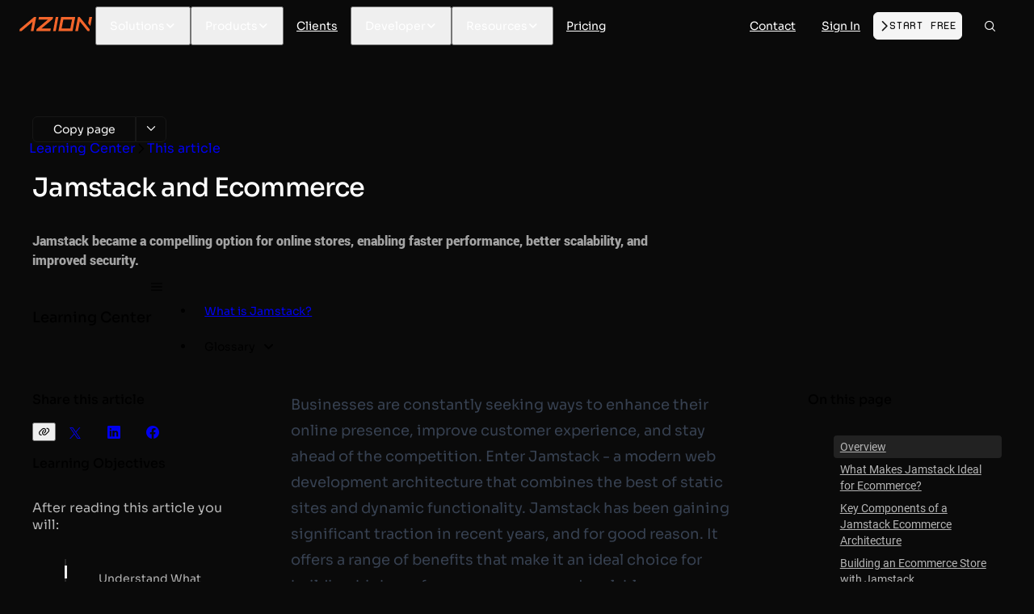

--- FILE ---
content_type: text/html
request_url: https://www.azion.com/en/learning/jamstack/jamstack-and-ecommerce/
body_size: 144356
content:
<!DOCTYPE html><html dir="ltr" class="azion azion-dark" lang="en"> <head> <meta charset="utf-8"><title>Jamstack and Ecommerce | Azion</title><meta name="robots" content="all"><meta name="viewport" content="width=device-width, initial-scale=1.0"><meta name="color-scheme" content="dark light"><meta name="title" content="Jamstack and Ecommerce | Azion"><meta name="keywords" content="jamstack and ecommerce, jamstack, ecommerce, performance, security, scalability, cost-effective, developer experience, serverless, api, user experience, frontend, backend, server side, real time, online store, developer tools, web app, payment processing, online shopping, web services"><meta name="description" content="Jamstack became a compelling option for online stores, enabling faster performance, better scalability, and improved security."><meta property="og:locale" content="en"><meta property="og:url" content="https://www.azion.com/en/learning/jamstack/jamstack-and-ecommerce/"><meta property="og:title" content="Jamstack and Ecommerce | Azion"><meta property="og:description" content="Jamstack became a compelling option for online stores, enabling faster performance, better scalability, and improved security."><meta property="og:site_name" content="Azion Technologies"><meta property="og:image:type" content="image/png"><meta property="og:image:width" content="1200"><meta property="og:image:height" content="630"><meta name="generator" content="Astro v5.15.9"><meta name="twitter:card" content="summary_large_image"><meta name="twitter:title" content="Jamstack and Ecommerce | Azion"><meta name="twitter:description" content="Jamstack became a compelling option for online stores, enabling faster performance, better scalability, and improved security."><link rel="icon" type="image/png" href="https://www.azion.com/assets/images/favicon.png"><link rel="icon" type="image/png" href="https://www.azion.com/assets/images/favicon.png" sizes="32x32"><link rel="apple-touch-icon-precomposed" href="https://www.azion.com/assets/images/favicon.png" sizes="32x32"><link rel="apple-touch-icon-precomposed" href="https://www.azion.com/assets/images/favicon.png" sizes="72x72"><link rel="apple-touch-icon-precomposed" href="https://www.azion.com/assets/images/favicon.png" sizes="114x114"><link rel="apple-touch-icon-precomposed" href="https://www.azion.com/assets/images/favicon.png" sizes="120x120"><link rel="apple-touch-icon-precomposed" href="https://www.azion.com/assets/images/favicon.png" sizes="144x144"><link rel="apple-touch-icon-precomposed" href="https://www.azion.com/assets/images/favicon.png" sizes="152x152"><link rel="preconnect" href="https://fonts.azion.com" crossorigin="anonymous"><link crossorigin as="font" type="font/woff2" rel="preload" href="https://fonts.azion.com/roboto/roboto-regular.woff2"><link crossorigin as="font" type="font/woff2" rel="preload" href="https://fonts.azion.com/roboto/roboto-medium.woff2"><link crossorigin as="font" type="font/ttf" rel="preload" href="https://fonts.azion.com/roboto-mono/roboto-mono-regular.ttf"><link rel="canonical" href="https://www.azion.com/en/learning/jamstack/jamstack-and-ecommerce/"><link rel="alternate" href="https://www.azion.com/en/learning/jamstack/jamstack-and-ecommerce/" hreflang="en"><link rel="alternate" href="https://www.azion.com/es/learning/jamstack/jamstack-y-el-e-commerce/" hreflang="es"><link rel="alternate" href="https://www.azion.com/pt-br/learning/jamstack/jamstack-e-o-e-commerce/" hreflang="pt-br"><link rel="alternate" href="https://www.azion.com/pt-br/learning/jamstack/jamstack-e-o-e-commerce/" hreflang="pt"><link rel="alternate" href="https://www.azion.com/en/learning/jamstack/jamstack-and-ecommerce/" hreflang="x-default"> <meta property="og:image" content="https://n12o2zg4m8.map.azionedge.net/?title=Jamstack%20and%20Ecommerce&description=Jamstack%20became%20a%20compelling%20option%20for%20online%20stores%2C%20enabling%20faster%20performance%2C%20better%20scalability%2C%20and%20improved%20security.&type=dotGrid"> <meta property="og:type" content="website"> <style>.grid{display:flex;flex-wrap:wrap;margin-left:-.5rem;margin-right:-.5rem;margin-top:-.5rem}.grid>.col,.grid>[class*=col]{box-sizing:border-box}.grid-nogutter{margin-left:0;margin-right:0;margin-top:0}.grid-nogutter>.col,.grid-nogutter>[class*=col-]{padding:0}.col{flex-basis:0;flex-grow:1;padding:.5rem}.col-1,.col-fixed{flex:0 0 auto;padding:.5rem}.col-1{width:8.3333%}.col-2{width:16.6667%}.col-2,.col-3{flex:0 0 auto;padding:.5rem}.col-3{width:25%}.col-4{width:33.3333%}.col-4,.col-5{flex:0 0 auto;padding:.5rem}.col-5{width:41.6667%}.col-6{width:50%}.col-6,.col-7{flex:0 0 auto;padding:.5rem}.col-7{width:58.3333%}.col-8{width:66.6667%}.col-8,.col-9{flex:0 0 auto;padding:.5rem}.col-9{width:75%}.col-10{width:83.3333%}.col-10,.col-11{flex:0 0 auto;padding:.5rem}.col-11{width:91.6667%}.col-12{flex:0 0 auto;padding:.5rem;width:100%}@media screen and (min-width:576px){.sm\:col{flex-basis:0;flex-grow:1;padding:.5rem}.sm\:col-1,.sm\:col-fixed{flex:0 0 auto;padding:.5rem}.sm\:col-1{width:8.3333%}.sm\:col-2{width:16.6667%}.sm\:col-2,.sm\:col-3{flex:0 0 auto;padding:.5rem}.sm\:col-3{width:25%}.sm\:col-4{width:33.3333%}.sm\:col-4,.sm\:col-5{flex:0 0 auto;padding:.5rem}.sm\:col-5{width:41.6667%}.sm\:col-6{width:50%}.sm\:col-6,.sm\:col-7{flex:0 0 auto;padding:.5rem}.sm\:col-7{width:58.3333%}.sm\:col-8{width:66.6667%}.sm\:col-8,.sm\:col-9{flex:0 0 auto;padding:.5rem}.sm\:col-9{width:75%}.sm\:col-10{width:83.3333%}.sm\:col-10,.sm\:col-11{flex:0 0 auto;padding:.5rem}.sm\:col-11{width:91.6667%}.sm\:col-12{flex:0 0 auto;padding:.5rem;width:100%}}@media screen and (min-width:768px){.md\:col{flex-basis:0;flex-grow:1;padding:.5rem}.md\:col-1,.md\:col-fixed{flex:0 0 auto;padding:.5rem}.md\:col-1{width:8.3333%}.md\:col-2{width:16.6667%}.md\:col-2,.md\:col-3{flex:0 0 auto;padding:.5rem}.md\:col-3{width:25%}.md\:col-4{width:33.3333%}.md\:col-4,.md\:col-5{flex:0 0 auto;padding:.5rem}.md\:col-5{width:41.6667%}.md\:col-6{width:50%}.md\:col-6,.md\:col-7{flex:0 0 auto;padding:.5rem}.md\:col-7{width:58.3333%}.md\:col-8{width:66.6667%}.md\:col-8,.md\:col-9{flex:0 0 auto;padding:.5rem}.md\:col-9{width:75%}.md\:col-10{width:83.3333%}.md\:col-10,.md\:col-11{flex:0 0 auto;padding:.5rem}.md\:col-11{width:91.6667%}.md\:col-12{flex:0 0 auto;padding:.5rem;width:100%}}@media screen and (min-width:992px){.lg\:col{flex-basis:0;flex-grow:1;padding:.5rem}.lg\:col-1,.lg\:col-fixed{flex:0 0 auto;padding:.5rem}.lg\:col-1{width:8.3333%}.lg\:col-2{width:16.6667%}.lg\:col-2,.lg\:col-3{flex:0 0 auto;padding:.5rem}.lg\:col-3{width:25%}.lg\:col-4{width:33.3333%}.lg\:col-4,.lg\:col-5{flex:0 0 auto;padding:.5rem}.lg\:col-5{width:41.6667%}.lg\:col-6{width:50%}.lg\:col-6,.lg\:col-7{flex:0 0 auto;padding:.5rem}.lg\:col-7{width:58.3333%}.lg\:col-8{width:66.6667%}.lg\:col-8,.lg\:col-9{flex:0 0 auto;padding:.5rem}.lg\:col-9{width:75%}.lg\:col-10{width:83.3333%}.lg\:col-10,.lg\:col-11{flex:0 0 auto;padding:.5rem}.lg\:col-11{width:91.6667%}.lg\:col-12{flex:0 0 auto;padding:.5rem;width:100%}}@media screen and (min-width:1200px){.xl\:col{flex-basis:0;flex-grow:1;padding:.5rem}.xl\:col-1,.xl\:col-fixed{flex:0 0 auto;padding:.5rem}.xl\:col-1{width:8.3333%}.xl\:col-2{width:16.6667%}.xl\:col-2,.xl\:col-3{flex:0 0 auto;padding:.5rem}.xl\:col-3{width:25%}.xl\:col-4{width:33.3333%}.xl\:col-4,.xl\:col-5{flex:0 0 auto;padding:.5rem}.xl\:col-5{width:41.6667%}.xl\:col-6{width:50%}.xl\:col-6,.xl\:col-7{flex:0 0 auto;padding:.5rem}.xl\:col-7{width:58.3333%}.xl\:col-8{width:66.6667%}.xl\:col-8,.xl\:col-9{flex:0 0 auto;padding:.5rem}.xl\:col-9{width:75%}.xl\:col-10{width:83.3333%}.xl\:col-10,.xl\:col-11{flex:0 0 auto;padding:.5rem}.xl\:col-11{width:91.6667%}.xl\:col-12{flex:0 0 auto;padding:.5rem;width:100%}}.col-offset-0{margin-left:0!important}.col-offset-1{margin-left:8.3333%!important}.col-offset-2{margin-left:16.6667%!important}.col-offset-3{margin-left:25%!important}.col-offset-4{margin-left:33.3333%!important}.col-offset-5{margin-left:41.6667%!important}.col-offset-6{margin-left:50%!important}.col-offset-7{margin-left:58.3333%!important}.col-offset-8{margin-left:66.6667%!important}.col-offset-9{margin-left:75%!important}.col-offset-10{margin-left:83.3333%!important}.col-offset-11{margin-left:91.6667%!important}.col-offset-12{margin-left:100%!important}@media screen and (min-width:576px){.sm\:col-offset-0{margin-left:0!important}.sm\:col-offset-1{margin-left:8.3333%!important}.sm\:col-offset-2{margin-left:16.6667%!important}.sm\:col-offset-3{margin-left:25%!important}.sm\:col-offset-4{margin-left:33.3333%!important}.sm\:col-offset-5{margin-left:41.6667%!important}.sm\:col-offset-6{margin-left:50%!important}.sm\:col-offset-7{margin-left:58.3333%!important}.sm\:col-offset-8{margin-left:66.6667%!important}.sm\:col-offset-9{margin-left:75%!important}.sm\:col-offset-10{margin-left:83.3333%!important}.sm\:col-offset-11{margin-left:91.6667%!important}.sm\:col-offset-12{margin-left:100%!important}}@media screen and (min-width:768px){.md\:col-offset-0{margin-left:0!important}.md\:col-offset-1{margin-left:8.3333%!important}.md\:col-offset-2{margin-left:16.6667%!important}.md\:col-offset-3{margin-left:25%!important}.md\:col-offset-4{margin-left:33.3333%!important}.md\:col-offset-5{margin-left:41.6667%!important}.md\:col-offset-6{margin-left:50%!important}.md\:col-offset-7{margin-left:58.3333%!important}.md\:col-offset-8{margin-left:66.6667%!important}.md\:col-offset-9{margin-left:75%!important}.md\:col-offset-10{margin-left:83.3333%!important}.md\:col-offset-11{margin-left:91.6667%!important}.md\:col-offset-12{margin-left:100%!important}}@media screen and (min-width:992px){.lg\:col-offset-0{margin-left:0!important}.lg\:col-offset-1{margin-left:8.3333%!important}.lg\:col-offset-2{margin-left:16.6667%!important}.lg\:col-offset-3{margin-left:25%!important}.lg\:col-offset-4{margin-left:33.3333%!important}.lg\:col-offset-5{margin-left:41.6667%!important}.lg\:col-offset-6{margin-left:50%!important}.lg\:col-offset-7{margin-left:58.3333%!important}.lg\:col-offset-8{margin-left:66.6667%!important}.lg\:col-offset-9{margin-left:75%!important}.lg\:col-offset-10{margin-left:83.3333%!important}.lg\:col-offset-11{margin-left:91.6667%!important}.lg\:col-offset-12{margin-left:100%!important}}@media screen and (min-width:1200px){.xl\:col-offset-0{margin-left:0!important}.xl\:col-offset-1{margin-left:8.3333%!important}.xl\:col-offset-2{margin-left:16.6667%!important}.xl\:col-offset-3{margin-left:25%!important}.xl\:col-offset-4{margin-left:33.3333%!important}.xl\:col-offset-5{margin-left:41.6667%!important}.xl\:col-offset-6{margin-left:50%!important}.xl\:col-offset-7{margin-left:58.3333%!important}.xl\:col-offset-8{margin-left:66.6667%!important}.xl\:col-offset-9{margin-left:75%!important}.xl\:col-offset-10{margin-left:83.3333%!important}.xl\:col-offset-11{margin-left:91.6667%!important}.xl\:col-offset-12{margin-left:100%!important}}.text-0{color:var(--surface-0)!important}.text-50{color:var(--surface-50)!important}.text-100{color:var(--surface-100)!important}.text-200{color:var(--surface-200)!important}.text-300{color:var(--surface-300)!important}.text-400{color:var(--surface-400)!important}.text-500{color:var(--surface-500)!important}.text-600{color:var(--surface-600)!important}.text-700{color:var(--surface-700)!important}.text-800{color:var(--surface-800)!important}.text-900{color:var(--surface-900)!important}.active\:text-0:active,.focus\:text-0:focus,.hover\:text-0:hover{color:var(--surface-0)!important}.active\:text-50:active,.focus\:text-50:focus,.hover\:text-50:hover{color:var(--surface-50)!important}.active\:text-100:active,.focus\:text-100:focus,.hover\:text-100:hover{color:var(--surface-100)!important}.active\:text-200:active,.focus\:text-200:focus,.hover\:text-200:hover{color:var(--surface-200)!important}.active\:text-300:active,.focus\:text-300:focus,.hover\:text-300:hover{color:var(--surface-300)!important}.active\:text-400:active,.focus\:text-400:focus,.hover\:text-400:hover{color:var(--surface-400)!important}.active\:text-500:active,.focus\:text-500:focus,.hover\:text-500:hover{color:var(--surface-500)!important}.active\:text-600:active,.focus\:text-600:focus,.hover\:text-600:hover{color:var(--surface-600)!important}.active\:text-700:active,.focus\:text-700:focus,.hover\:text-700:hover{color:var(--surface-700)!important}.active\:text-800:active,.focus\:text-800:focus,.hover\:text-800:hover{color:var(--surface-800)!important}.active\:text-900:active,.focus\:text-900:focus,.hover\:text-900:hover{color:var(--surface-900)!important}.surface-0{background-color:var(--surface-0)!important}.surface-50{background-color:var(--surface-50)!important}.surface-100{background-color:var(--surface-100)!important}.surface-200{background-color:var(--surface-200)!important}.surface-300{background-color:var(--surface-300)!important}.surface-400{background-color:var(--surface-400)!important}.surface-500{background-color:var(--surface-500)!important}.surface-600{background-color:var(--surface-600)!important}.surface-700{background-color:var(--surface-700)!important}.surface-800{background-color:var(--surface-800)!important}.surface-900{background-color:var(--surface-900)!important}.active\:surface-0:active,.focus\:surface-0:focus,.hover\:surface-0:hover{background-color:var(--surface-0)!important}.active\:surface-50:active,.focus\:surface-50:focus,.hover\:surface-50:hover{background-color:var(--surface-50)!important}.active\:surface-100:active,.focus\:surface-100:focus,.hover\:surface-100:hover{background-color:var(--surface-100)!important}.active\:surface-200:active,.focus\:surface-200:focus,.hover\:surface-200:hover{background-color:var(--surface-200)!important}.active\:surface-300:active,.focus\:surface-300:focus,.hover\:surface-300:hover{background-color:var(--surface-300)!important}.active\:surface-400:active,.focus\:surface-400:focus,.hover\:surface-400:hover{background-color:var(--surface-400)!important}.active\:surface-500:active,.focus\:surface-500:focus,.hover\:surface-500:hover{background-color:var(--surface-500)!important}.active\:surface-600:active,.focus\:surface-600:focus,.hover\:surface-600:hover{background-color:var(--surface-600)!important}.active\:surface-700:active,.focus\:surface-700:focus,.hover\:surface-700:hover{background-color:var(--surface-700)!important}.active\:surface-800:active,.focus\:surface-800:focus,.hover\:surface-800:hover{background-color:var(--surface-800)!important}.active\:surface-900:active,.focus\:surface-900:focus,.hover\:surface-900:hover{background-color:var(--surface-900)!important}.border-0{border-color:var(--surface-0)!important}.border-50{border-color:var(--surface-50)!important}.border-100{border-color:var(--surface-100)!important}.border-200{border-color:var(--surface-200)!important}.border-300{border-color:var(--surface-300)!important}.border-400{border-color:var(--surface-400)!important}.border-500{border-color:var(--surface-500)!important}.border-600{border-color:var(--surface-600)!important}.border-700{border-color:var(--surface-700)!important}.border-800{border-color:var(--surface-800)!important}.border-900{border-color:var(--surface-900)!important}.active\:border-0:active,.focus\:border-0:focus,.hover\:border-0:hover{border-color:var(--surface-0)!important}.active\:border-50:active,.focus\:border-50:focus,.hover\:border-50:hover{border-color:var(--surface-50)!important}.active\:border-100:active,.focus\:border-100:focus,.hover\:border-100:hover{border-color:var(--surface-100)!important}.active\:border-200:active,.focus\:border-200:focus,.hover\:border-200:hover{border-color:var(--surface-200)!important}.active\:border-300:active,.focus\:border-300:focus,.hover\:border-300:hover{border-color:var(--surface-300)!important}.active\:border-400:active,.focus\:border-400:focus,.hover\:border-400:hover{border-color:var(--surface-400)!important}.active\:border-500:active,.focus\:border-500:focus,.hover\:border-500:hover{border-color:var(--surface-500)!important}.active\:border-600:active,.focus\:border-600:focus,.hover\:border-600:hover{border-color:var(--surface-600)!important}.active\:border-700:active,.focus\:border-700:focus,.hover\:border-700:hover{border-color:var(--surface-700)!important}.active\:border-800:active,.focus\:border-800:focus,.hover\:border-800:hover{border-color:var(--surface-800)!important}.active\:border-900:active,.focus\:border-900:focus,.hover\:border-900:hover{border-color:var(--surface-900)!important}@media screen and (min-width:576px){.sm\:bg-transparent{background-color:transparent!important}}@media screen and (min-width:768px){.md\:bg-transparent{background-color:transparent!important}}@media screen and (min-width:992px){.lg\:bg-transparent{background-color:transparent!important}}@media screen and (min-width:1200px){.xl\:bg-transparent{background-color:transparent!important}}@media screen and (min-width:576px){.sm\:border-transparent{border-color:transparent!important}}@media screen and (min-width:768px){.md\:border-transparent{border-color:transparent!important}}@media screen and (min-width:992px){.lg\:border-transparent{border-color:transparent!important}}@media screen and (min-width:1200px){.xl\:border-transparent{border-color:transparent!important}}.text-blue-50{color:var(--blue-50)!important}.text-blue-100{color:var(--blue-100)!important}.text-blue-200{color:var(--blue-200)!important}.text-blue-300{color:var(--blue-300)!important}.text-blue-400{color:var(--blue-400)!important}.text-blue-500{color:var(--blue-500)!important}.text-blue-600{color:var(--blue-600)!important}.text-blue-700{color:var(--blue-700)!important}.text-blue-800{color:var(--blue-800)!important}.text-blue-900{color:var(--blue-900)!important}.focus\:text-blue-50:focus{color:var(--blue-50)!important}.focus\:text-blue-100:focus{color:var(--blue-100)!important}.focus\:text-blue-200:focus{color:var(--blue-200)!important}.focus\:text-blue-300:focus{color:var(--blue-300)!important}.focus\:text-blue-400:focus{color:var(--blue-400)!important}.focus\:text-blue-500:focus{color:var(--blue-500)!important}.focus\:text-blue-600:focus{color:var(--blue-600)!important}.focus\:text-blue-700:focus{color:var(--blue-700)!important}.focus\:text-blue-800:focus{color:var(--blue-800)!important}.focus\:text-blue-900:focus{color:var(--blue-900)!important}.hover\:text-blue-50:hover{color:var(--blue-50)!important}.hover\:text-blue-100:hover{color:var(--blue-100)!important}.hover\:text-blue-200:hover{color:var(--blue-200)!important}.hover\:text-blue-300:hover{color:var(--blue-300)!important}.hover\:text-blue-400:hover{color:var(--blue-400)!important}.hover\:text-blue-500:hover{color:var(--blue-500)!important}.hover\:text-blue-600:hover{color:var(--blue-600)!important}.hover\:text-blue-700:hover{color:var(--blue-700)!important}.hover\:text-blue-800:hover{color:var(--blue-800)!important}.hover\:text-blue-900:hover{color:var(--blue-900)!important}.active\:text-blue-50:active{color:var(--blue-50)!important}.active\:text-blue-100:active{color:var(--blue-100)!important}.active\:text-blue-200:active{color:var(--blue-200)!important}.active\:text-blue-300:active{color:var(--blue-300)!important}.active\:text-blue-400:active{color:var(--blue-400)!important}.active\:text-blue-500:active{color:var(--blue-500)!important}.active\:text-blue-600:active{color:var(--blue-600)!important}.active\:text-blue-700:active{color:var(--blue-700)!important}.active\:text-blue-800:active{color:var(--blue-800)!important}.active\:text-blue-900:active{color:var(--blue-900)!important}.text-green-50{color:var(--green-50)!important}.text-green-100{color:var(--green-100)!important}.text-green-200{color:var(--green-200)!important}.text-green-300{color:var(--green-300)!important}.text-green-400{color:var(--green-400)!important}.text-green-500{color:var(--green-500)!important}.text-green-600{color:var(--green-600)!important}.text-green-700{color:var(--green-700)!important}.text-green-800{color:var(--green-800)!important}.text-green-900{color:var(--green-900)!important}.focus\:text-green-50:focus{color:var(--green-50)!important}.focus\:text-green-100:focus{color:var(--green-100)!important}.focus\:text-green-200:focus{color:var(--green-200)!important}.focus\:text-green-300:focus{color:var(--green-300)!important}.focus\:text-green-400:focus{color:var(--green-400)!important}.focus\:text-green-500:focus{color:var(--green-500)!important}.focus\:text-green-600:focus{color:var(--green-600)!important}.focus\:text-green-700:focus{color:var(--green-700)!important}.focus\:text-green-800:focus{color:var(--green-800)!important}.focus\:text-green-900:focus{color:var(--green-900)!important}.hover\:text-green-50:hover{color:var(--green-50)!important}.hover\:text-green-100:hover{color:var(--green-100)!important}.hover\:text-green-200:hover{color:var(--green-200)!important}.hover\:text-green-300:hover{color:var(--green-300)!important}.hover\:text-green-400:hover{color:var(--green-400)!important}.hover\:text-green-500:hover{color:var(--green-500)!important}.hover\:text-green-600:hover{color:var(--green-600)!important}.hover\:text-green-700:hover{color:var(--green-700)!important}.hover\:text-green-800:hover{color:var(--green-800)!important}.hover\:text-green-900:hover{color:var(--green-900)!important}.active\:text-green-50:active{color:var(--green-50)!important}.active\:text-green-100:active{color:var(--green-100)!important}.active\:text-green-200:active{color:var(--green-200)!important}.active\:text-green-300:active{color:var(--green-300)!important}.active\:text-green-400:active{color:var(--green-400)!important}.active\:text-green-500:active{color:var(--green-500)!important}.active\:text-green-600:active{color:var(--green-600)!important}.active\:text-green-700:active{color:var(--green-700)!important}.active\:text-green-800:active{color:var(--green-800)!important}.active\:text-green-900:active{color:var(--green-900)!important}.text-yellow-50{color:var(--yellow-50)!important}.text-yellow-100{color:var(--yellow-100)!important}.text-yellow-200{color:var(--yellow-200)!important}.text-yellow-300{color:var(--yellow-300)!important}.text-yellow-400{color:var(--yellow-400)!important}.text-yellow-500{color:var(--yellow-500)!important}.text-yellow-600{color:var(--yellow-600)!important}.text-yellow-700{color:var(--yellow-700)!important}.text-yellow-800{color:var(--yellow-800)!important}.text-yellow-900{color:var(--yellow-900)!important}.focus\:text-yellow-50:focus{color:var(--yellow-50)!important}.focus\:text-yellow-100:focus{color:var(--yellow-100)!important}.focus\:text-yellow-200:focus{color:var(--yellow-200)!important}.focus\:text-yellow-300:focus{color:var(--yellow-300)!important}.focus\:text-yellow-400:focus{color:var(--yellow-400)!important}.focus\:text-yellow-500:focus{color:var(--yellow-500)!important}.focus\:text-yellow-600:focus{color:var(--yellow-600)!important}.focus\:text-yellow-700:focus{color:var(--yellow-700)!important}.focus\:text-yellow-800:focus{color:var(--yellow-800)!important}.focus\:text-yellow-900:focus{color:var(--yellow-900)!important}.hover\:text-yellow-50:hover{color:var(--yellow-50)!important}.hover\:text-yellow-100:hover{color:var(--yellow-100)!important}.hover\:text-yellow-200:hover{color:var(--yellow-200)!important}.hover\:text-yellow-300:hover{color:var(--yellow-300)!important}.hover\:text-yellow-400:hover{color:var(--yellow-400)!important}.hover\:text-yellow-500:hover{color:var(--yellow-500)!important}.hover\:text-yellow-600:hover{color:var(--yellow-600)!important}.hover\:text-yellow-700:hover{color:var(--yellow-700)!important}.hover\:text-yellow-800:hover{color:var(--yellow-800)!important}.hover\:text-yellow-900:hover{color:var(--yellow-900)!important}.active\:text-yellow-50:active{color:var(--yellow-50)!important}.active\:text-yellow-100:active{color:var(--yellow-100)!important}.active\:text-yellow-200:active{color:var(--yellow-200)!important}.active\:text-yellow-300:active{color:var(--yellow-300)!important}.active\:text-yellow-400:active{color:var(--yellow-400)!important}.active\:text-yellow-500:active{color:var(--yellow-500)!important}.active\:text-yellow-600:active{color:var(--yellow-600)!important}.active\:text-yellow-700:active{color:var(--yellow-700)!important}.active\:text-yellow-800:active{color:var(--yellow-800)!important}.active\:text-yellow-900:active{color:var(--yellow-900)!important}.text-cyan-50{color:var(--cyan-50)!important}.text-cyan-100{color:var(--cyan-100)!important}.text-cyan-200{color:var(--cyan-200)!important}.text-cyan-300{color:var(--cyan-300)!important}.text-cyan-400{color:var(--cyan-400)!important}.text-cyan-500{color:var(--cyan-500)!important}.text-cyan-600{color:var(--cyan-600)!important}.text-cyan-700{color:var(--cyan-700)!important}.text-cyan-800{color:var(--cyan-800)!important}.text-cyan-900{color:var(--cyan-900)!important}.focus\:text-cyan-50:focus{color:var(--cyan-50)!important}.focus\:text-cyan-100:focus{color:var(--cyan-100)!important}.focus\:text-cyan-200:focus{color:var(--cyan-200)!important}.focus\:text-cyan-300:focus{color:var(--cyan-300)!important}.focus\:text-cyan-400:focus{color:var(--cyan-400)!important}.focus\:text-cyan-500:focus{color:var(--cyan-500)!important}.focus\:text-cyan-600:focus{color:var(--cyan-600)!important}.focus\:text-cyan-700:focus{color:var(--cyan-700)!important}.focus\:text-cyan-800:focus{color:var(--cyan-800)!important}.focus\:text-cyan-900:focus{color:var(--cyan-900)!important}.hover\:text-cyan-50:hover{color:var(--cyan-50)!important}.hover\:text-cyan-100:hover{color:var(--cyan-100)!important}.hover\:text-cyan-200:hover{color:var(--cyan-200)!important}.hover\:text-cyan-300:hover{color:var(--cyan-300)!important}.hover\:text-cyan-400:hover{color:var(--cyan-400)!important}.hover\:text-cyan-500:hover{color:var(--cyan-500)!important}.hover\:text-cyan-600:hover{color:var(--cyan-600)!important}.hover\:text-cyan-700:hover{color:var(--cyan-700)!important}.hover\:text-cyan-800:hover{color:var(--cyan-800)!important}.hover\:text-cyan-900:hover{color:var(--cyan-900)!important}.active\:text-cyan-50:active{color:var(--cyan-50)!important}.active\:text-cyan-100:active{color:var(--cyan-100)!important}.active\:text-cyan-200:active{color:var(--cyan-200)!important}.active\:text-cyan-300:active{color:var(--cyan-300)!important}.active\:text-cyan-400:active{color:var(--cyan-400)!important}.active\:text-cyan-500:active{color:var(--cyan-500)!important}.active\:text-cyan-600:active{color:var(--cyan-600)!important}.active\:text-cyan-700:active{color:var(--cyan-700)!important}.active\:text-cyan-800:active{color:var(--cyan-800)!important}.active\:text-cyan-900:active{color:var(--cyan-900)!important}.text-pink-50{color:var(--pink-50)!important}.text-pink-100{color:var(--pink-100)!important}.text-pink-200{color:var(--pink-200)!important}.text-pink-300{color:var(--pink-300)!important}.text-pink-400{color:var(--pink-400)!important}.text-pink-500{color:var(--pink-500)!important}.text-pink-600{color:var(--pink-600)!important}.text-pink-700{color:var(--pink-700)!important}.text-pink-800{color:var(--pink-800)!important}.text-pink-900{color:var(--pink-900)!important}.focus\:text-pink-50:focus{color:var(--pink-50)!important}.focus\:text-pink-100:focus{color:var(--pink-100)!important}.focus\:text-pink-200:focus{color:var(--pink-200)!important}.focus\:text-pink-300:focus{color:var(--pink-300)!important}.focus\:text-pink-400:focus{color:var(--pink-400)!important}.focus\:text-pink-500:focus{color:var(--pink-500)!important}.focus\:text-pink-600:focus{color:var(--pink-600)!important}.focus\:text-pink-700:focus{color:var(--pink-700)!important}.focus\:text-pink-800:focus{color:var(--pink-800)!important}.focus\:text-pink-900:focus{color:var(--pink-900)!important}.hover\:text-pink-50:hover{color:var(--pink-50)!important}.hover\:text-pink-100:hover{color:var(--pink-100)!important}.hover\:text-pink-200:hover{color:var(--pink-200)!important}.hover\:text-pink-300:hover{color:var(--pink-300)!important}.hover\:text-pink-400:hover{color:var(--pink-400)!important}.hover\:text-pink-500:hover{color:var(--pink-500)!important}.hover\:text-pink-600:hover{color:var(--pink-600)!important}.hover\:text-pink-700:hover{color:var(--pink-700)!important}.hover\:text-pink-800:hover{color:var(--pink-800)!important}.hover\:text-pink-900:hover{color:var(--pink-900)!important}.active\:text-pink-50:active{color:var(--pink-50)!important}.active\:text-pink-100:active{color:var(--pink-100)!important}.active\:text-pink-200:active{color:var(--pink-200)!important}.active\:text-pink-300:active{color:var(--pink-300)!important}.active\:text-pink-400:active{color:var(--pink-400)!important}.active\:text-pink-500:active{color:var(--pink-500)!important}.active\:text-pink-600:active{color:var(--pink-600)!important}.active\:text-pink-700:active{color:var(--pink-700)!important}.active\:text-pink-800:active{color:var(--pink-800)!important}.active\:text-pink-900:active{color:var(--pink-900)!important}.text-indigo-50{color:var(--indigo-50)!important}.text-indigo-100{color:var(--indigo-100)!important}.text-indigo-200{color:var(--indigo-200)!important}.text-indigo-300{color:var(--indigo-300)!important}.text-indigo-400{color:var(--indigo-400)!important}.text-indigo-500{color:var(--indigo-500)!important}.text-indigo-600{color:var(--indigo-600)!important}.text-indigo-700{color:var(--indigo-700)!important}.text-indigo-800{color:var(--indigo-800)!important}.text-indigo-900{color:var(--indigo-900)!important}.focus\:text-indigo-50:focus{color:var(--indigo-50)!important}.focus\:text-indigo-100:focus{color:var(--indigo-100)!important}.focus\:text-indigo-200:focus{color:var(--indigo-200)!important}.focus\:text-indigo-300:focus{color:var(--indigo-300)!important}.focus\:text-indigo-400:focus{color:var(--indigo-400)!important}.focus\:text-indigo-500:focus{color:var(--indigo-500)!important}.focus\:text-indigo-600:focus{color:var(--indigo-600)!important}.focus\:text-indigo-700:focus{color:var(--indigo-700)!important}.focus\:text-indigo-800:focus{color:var(--indigo-800)!important}.focus\:text-indigo-900:focus{color:var(--indigo-900)!important}.hover\:text-indigo-50:hover{color:var(--indigo-50)!important}.hover\:text-indigo-100:hover{color:var(--indigo-100)!important}.hover\:text-indigo-200:hover{color:var(--indigo-200)!important}.hover\:text-indigo-300:hover{color:var(--indigo-300)!important}.hover\:text-indigo-400:hover{color:var(--indigo-400)!important}.hover\:text-indigo-500:hover{color:var(--indigo-500)!important}.hover\:text-indigo-600:hover{color:var(--indigo-600)!important}.hover\:text-indigo-700:hover{color:var(--indigo-700)!important}.hover\:text-indigo-800:hover{color:var(--indigo-800)!important}.hover\:text-indigo-900:hover{color:var(--indigo-900)!important}.active\:text-indigo-50:active{color:var(--indigo-50)!important}.active\:text-indigo-100:active{color:var(--indigo-100)!important}.active\:text-indigo-200:active{color:var(--indigo-200)!important}.active\:text-indigo-300:active{color:var(--indigo-300)!important}.active\:text-indigo-400:active{color:var(--indigo-400)!important}.active\:text-indigo-500:active{color:var(--indigo-500)!important}.active\:text-indigo-600:active{color:var(--indigo-600)!important}.active\:text-indigo-700:active{color:var(--indigo-700)!important}.active\:text-indigo-800:active{color:var(--indigo-800)!important}.active\:text-indigo-900:active{color:var(--indigo-900)!important}.text-teal-50{color:var(--teal-50)!important}.text-teal-100{color:var(--teal-100)!important}.text-teal-200{color:var(--teal-200)!important}.text-teal-300{color:var(--teal-300)!important}.text-teal-400{color:var(--teal-400)!important}.text-teal-500{color:var(--teal-500)!important}.text-teal-600{color:var(--teal-600)!important}.text-teal-700{color:var(--teal-700)!important}.text-teal-800{color:var(--teal-800)!important}.text-teal-900{color:var(--teal-900)!important}.focus\:text-teal-50:focus{color:var(--teal-50)!important}.focus\:text-teal-100:focus{color:var(--teal-100)!important}.focus\:text-teal-200:focus{color:var(--teal-200)!important}.focus\:text-teal-300:focus{color:var(--teal-300)!important}.focus\:text-teal-400:focus{color:var(--teal-400)!important}.focus\:text-teal-500:focus{color:var(--teal-500)!important}.focus\:text-teal-600:focus{color:var(--teal-600)!important}.focus\:text-teal-700:focus{color:var(--teal-700)!important}.focus\:text-teal-800:focus{color:var(--teal-800)!important}.focus\:text-teal-900:focus{color:var(--teal-900)!important}.hover\:text-teal-50:hover{color:var(--teal-50)!important}.hover\:text-teal-100:hover{color:var(--teal-100)!important}.hover\:text-teal-200:hover{color:var(--teal-200)!important}.hover\:text-teal-300:hover{color:var(--teal-300)!important}.hover\:text-teal-400:hover{color:var(--teal-400)!important}.hover\:text-teal-500:hover{color:var(--teal-500)!important}.hover\:text-teal-600:hover{color:var(--teal-600)!important}.hover\:text-teal-700:hover{color:var(--teal-700)!important}.hover\:text-teal-800:hover{color:var(--teal-800)!important}.hover\:text-teal-900:hover{color:var(--teal-900)!important}.active\:text-teal-50:active{color:var(--teal-50)!important}.active\:text-teal-100:active{color:var(--teal-100)!important}.active\:text-teal-200:active{color:var(--teal-200)!important}.active\:text-teal-300:active{color:var(--teal-300)!important}.active\:text-teal-400:active{color:var(--teal-400)!important}.active\:text-teal-500:active{color:var(--teal-500)!important}.active\:text-teal-600:active{color:var(--teal-600)!important}.active\:text-teal-700:active{color:var(--teal-700)!important}.active\:text-teal-800:active{color:var(--teal-800)!important}.active\:text-teal-900:active{color:var(--teal-900)!important}.text-orange-50{color:var(--orange-50)!important}.text-orange-100{color:var(--orange-100)!important}.text-orange-200{color:var(--orange-200)!important}.text-orange-300{color:var(--orange-300)!important}.text-orange-400{color:var(--orange-400)!important}.text-orange-500{color:var(--orange-500)!important}.text-orange-600{color:var(--orange-600)!important}.text-orange-700{color:var(--orange-700)!important}.text-orange-800{color:var(--orange-800)!important}.text-orange-900{color:var(--orange-900)!important}.focus\:text-orange-50:focus{color:var(--orange-50)!important}.focus\:text-orange-100:focus{color:var(--orange-100)!important}.focus\:text-orange-200:focus{color:var(--orange-200)!important}.focus\:text-orange-300:focus{color:var(--orange-300)!important}.focus\:text-orange-400:focus{color:var(--orange-400)!important}.focus\:text-orange-500:focus{color:var(--orange-500)!important}.focus\:text-orange-600:focus{color:var(--orange-600)!important}.focus\:text-orange-700:focus{color:var(--orange-700)!important}.focus\:text-orange-800:focus{color:var(--orange-800)!important}.focus\:text-orange-900:focus{color:var(--orange-900)!important}.hover\:text-orange-50:hover{color:var(--orange-50)!important}.hover\:text-orange-100:hover{color:var(--orange-100)!important}.hover\:text-orange-200:hover{color:var(--orange-200)!important}.hover\:text-orange-300:hover{color:var(--orange-300)!important}.hover\:text-orange-400:hover{color:var(--orange-400)!important}.hover\:text-orange-500:hover{color:var(--orange-500)!important}.hover\:text-orange-600:hover{color:var(--orange-600)!important}.hover\:text-orange-700:hover{color:var(--orange-700)!important}.hover\:text-orange-800:hover{color:var(--orange-800)!important}.hover\:text-orange-900:hover{color:var(--orange-900)!important}.active\:text-orange-50:active{color:var(--orange-50)!important}.active\:text-orange-100:active{color:var(--orange-100)!important}.active\:text-orange-200:active{color:var(--orange-200)!important}.active\:text-orange-300:active{color:var(--orange-300)!important}.active\:text-orange-400:active{color:var(--orange-400)!important}.active\:text-orange-500:active{color:var(--orange-500)!important}.active\:text-orange-600:active{color:var(--orange-600)!important}.active\:text-orange-700:active{color:var(--orange-700)!important}.active\:text-orange-800:active{color:var(--orange-800)!important}.active\:text-orange-900:active{color:var(--orange-900)!important}.text-bluegray-50{color:var(--bluegray-50)!important}.text-bluegray-100{color:var(--bluegray-100)!important}.text-bluegray-200{color:var(--bluegray-200)!important}.text-bluegray-300{color:var(--bluegray-300)!important}.text-bluegray-400{color:var(--bluegray-400)!important}.text-bluegray-500{color:var(--bluegray-500)!important}.text-bluegray-600{color:var(--bluegray-600)!important}.text-bluegray-700{color:var(--bluegray-700)!important}.text-bluegray-800{color:var(--bluegray-800)!important}.text-bluegray-900{color:var(--bluegray-900)!important}.focus\:text-bluegray-50:focus{color:var(--bluegray-50)!important}.focus\:text-bluegray-100:focus{color:var(--bluegray-100)!important}.focus\:text-bluegray-200:focus{color:var(--bluegray-200)!important}.focus\:text-bluegray-300:focus{color:var(--bluegray-300)!important}.focus\:text-bluegray-400:focus{color:var(--bluegray-400)!important}.focus\:text-bluegray-500:focus{color:var(--bluegray-500)!important}.focus\:text-bluegray-600:focus{color:var(--bluegray-600)!important}.focus\:text-bluegray-700:focus{color:var(--bluegray-700)!important}.focus\:text-bluegray-800:focus{color:var(--bluegray-800)!important}.focus\:text-bluegray-900:focus{color:var(--bluegray-900)!important}.hover\:text-bluegray-50:hover{color:var(--bluegray-50)!important}.hover\:text-bluegray-100:hover{color:var(--bluegray-100)!important}.hover\:text-bluegray-200:hover{color:var(--bluegray-200)!important}.hover\:text-bluegray-300:hover{color:var(--bluegray-300)!important}.hover\:text-bluegray-400:hover{color:var(--bluegray-400)!important}.hover\:text-bluegray-500:hover{color:var(--bluegray-500)!important}.hover\:text-bluegray-600:hover{color:var(--bluegray-600)!important}.hover\:text-bluegray-700:hover{color:var(--bluegray-700)!important}.hover\:text-bluegray-800:hover{color:var(--bluegray-800)!important}.hover\:text-bluegray-900:hover{color:var(--bluegray-900)!important}.active\:text-bluegray-50:active{color:var(--bluegray-50)!important}.active\:text-bluegray-100:active{color:var(--bluegray-100)!important}.active\:text-bluegray-200:active{color:var(--bluegray-200)!important}.active\:text-bluegray-300:active{color:var(--bluegray-300)!important}.active\:text-bluegray-400:active{color:var(--bluegray-400)!important}.active\:text-bluegray-500:active{color:var(--bluegray-500)!important}.active\:text-bluegray-600:active{color:var(--bluegray-600)!important}.active\:text-bluegray-700:active{color:var(--bluegray-700)!important}.active\:text-bluegray-800:active{color:var(--bluegray-800)!important}.active\:text-bluegray-900:active{color:var(--bluegray-900)!important}.text-purple-50{color:var(--purple-50)!important}.text-purple-100{color:var(--purple-100)!important}.text-purple-200{color:var(--purple-200)!important}.text-purple-300{color:var(--purple-300)!important}.text-purple-400{color:var(--purple-400)!important}.text-purple-500{color:var(--purple-500)!important}.text-purple-600{color:var(--purple-600)!important}.text-purple-700{color:var(--purple-700)!important}.text-purple-800{color:var(--purple-800)!important}.text-purple-900{color:var(--purple-900)!important}.focus\:text-purple-50:focus{color:var(--purple-50)!important}.focus\:text-purple-100:focus{color:var(--purple-100)!important}.focus\:text-purple-200:focus{color:var(--purple-200)!important}.focus\:text-purple-300:focus{color:var(--purple-300)!important}.focus\:text-purple-400:focus{color:var(--purple-400)!important}.focus\:text-purple-500:focus{color:var(--purple-500)!important}.focus\:text-purple-600:focus{color:var(--purple-600)!important}.focus\:text-purple-700:focus{color:var(--purple-700)!important}.focus\:text-purple-800:focus{color:var(--purple-800)!important}.focus\:text-purple-900:focus{color:var(--purple-900)!important}.hover\:text-purple-50:hover{color:var(--purple-50)!important}.hover\:text-purple-100:hover{color:var(--purple-100)!important}.hover\:text-purple-200:hover{color:var(--purple-200)!important}.hover\:text-purple-300:hover{color:var(--purple-300)!important}.hover\:text-purple-400:hover{color:var(--purple-400)!important}.hover\:text-purple-500:hover{color:var(--purple-500)!important}.hover\:text-purple-600:hover{color:var(--purple-600)!important}.hover\:text-purple-700:hover{color:var(--purple-700)!important}.hover\:text-purple-800:hover{color:var(--purple-800)!important}.hover\:text-purple-900:hover{color:var(--purple-900)!important}.active\:text-purple-50:active{color:var(--purple-50)!important}.active\:text-purple-100:active{color:var(--purple-100)!important}.active\:text-purple-200:active{color:var(--purple-200)!important}.active\:text-purple-300:active{color:var(--purple-300)!important}.active\:text-purple-400:active{color:var(--purple-400)!important}.active\:text-purple-500:active{color:var(--purple-500)!important}.active\:text-purple-600:active{color:var(--purple-600)!important}.active\:text-purple-700:active{color:var(--purple-700)!important}.active\:text-purple-800:active{color:var(--purple-800)!important}.active\:text-purple-900:active{color:var(--purple-900)!important}.text-gray-50{color:var(--gray-50)!important}.text-gray-100{color:var(--gray-100)!important}.text-gray-200{color:var(--gray-200)!important}.text-gray-300{color:var(--gray-300)!important}.text-gray-400{color:var(--gray-400)!important}.text-gray-500{color:var(--gray-500)!important}.text-gray-600{color:var(--gray-600)!important}.text-gray-700{color:var(--gray-700)!important}.text-gray-800{color:var(--gray-800)!important}.text-gray-900{color:var(--gray-900)!important}.focus\:text-gray-50:focus{color:var(--gray-50)!important}.focus\:text-gray-100:focus{color:var(--gray-100)!important}.focus\:text-gray-200:focus{color:var(--gray-200)!important}.focus\:text-gray-300:focus{color:var(--gray-300)!important}.focus\:text-gray-400:focus{color:var(--gray-400)!important}.focus\:text-gray-500:focus{color:var(--gray-500)!important}.focus\:text-gray-600:focus{color:var(--gray-600)!important}.focus\:text-gray-700:focus{color:var(--gray-700)!important}.focus\:text-gray-800:focus{color:var(--gray-800)!important}.focus\:text-gray-900:focus{color:var(--gray-900)!important}.hover\:text-gray-50:hover{color:var(--gray-50)!important}.hover\:text-gray-100:hover{color:var(--gray-100)!important}.hover\:text-gray-200:hover{color:var(--gray-200)!important}.hover\:text-gray-300:hover{color:var(--gray-300)!important}.hover\:text-gray-400:hover{color:var(--gray-400)!important}.hover\:text-gray-500:hover{color:var(--gray-500)!important}.hover\:text-gray-600:hover{color:var(--gray-600)!important}.hover\:text-gray-700:hover{color:var(--gray-700)!important}.hover\:text-gray-800:hover{color:var(--gray-800)!important}.hover\:text-gray-900:hover{color:var(--gray-900)!important}.active\:text-gray-50:active{color:var(--gray-50)!important}.active\:text-gray-100:active{color:var(--gray-100)!important}.active\:text-gray-200:active{color:var(--gray-200)!important}.active\:text-gray-300:active{color:var(--gray-300)!important}.active\:text-gray-400:active{color:var(--gray-400)!important}.active\:text-gray-500:active{color:var(--gray-500)!important}.active\:text-gray-600:active{color:var(--gray-600)!important}.active\:text-gray-700:active{color:var(--gray-700)!important}.active\:text-gray-800:active{color:var(--gray-800)!important}.active\:text-gray-900:active{color:var(--gray-900)!important}.text-red-50{color:var(--red-50)!important}.text-red-100{color:var(--red-100)!important}.text-red-200{color:var(--red-200)!important}.text-red-300{color:var(--red-300)!important}.text-red-400{color:var(--red-400)!important}.text-red-500{color:var(--red-500)!important}.text-red-600{color:var(--red-600)!important}.text-red-700{color:var(--red-700)!important}.text-red-800{color:var(--red-800)!important}.text-red-900{color:var(--red-900)!important}.focus\:text-red-50:focus{color:var(--red-50)!important}.focus\:text-red-100:focus{color:var(--red-100)!important}.focus\:text-red-200:focus{color:var(--red-200)!important}.focus\:text-red-300:focus{color:var(--red-300)!important}.focus\:text-red-400:focus{color:var(--red-400)!important}.focus\:text-red-500:focus{color:var(--red-500)!important}.focus\:text-red-600:focus{color:var(--red-600)!important}.focus\:text-red-700:focus{color:var(--red-700)!important}.focus\:text-red-800:focus{color:var(--red-800)!important}.focus\:text-red-900:focus{color:var(--red-900)!important}.hover\:text-red-50:hover{color:var(--red-50)!important}.hover\:text-red-100:hover{color:var(--red-100)!important}.hover\:text-red-200:hover{color:var(--red-200)!important}.hover\:text-red-300:hover{color:var(--red-300)!important}.hover\:text-red-400:hover{color:var(--red-400)!important}.hover\:text-red-500:hover{color:var(--red-500)!important}.hover\:text-red-600:hover{color:var(--red-600)!important}.hover\:text-red-700:hover{color:var(--red-700)!important}.hover\:text-red-800:hover{color:var(--red-800)!important}.hover\:text-red-900:hover{color:var(--red-900)!important}.active\:text-red-50:active{color:var(--red-50)!important}.active\:text-red-100:active{color:var(--red-100)!important}.active\:text-red-200:active{color:var(--red-200)!important}.active\:text-red-300:active{color:var(--red-300)!important}.active\:text-red-400:active{color:var(--red-400)!important}.active\:text-red-500:active{color:var(--red-500)!important}.active\:text-red-600:active{color:var(--red-600)!important}.active\:text-red-700:active{color:var(--red-700)!important}.active\:text-red-800:active{color:var(--red-800)!important}.active\:text-red-900:active{color:var(--red-900)!important}.text-primary-50{color:var(--primary-50)!important}.text-primary-100{color:var(--primary-100)!important}.text-primary-200{color:var(--primary-200)!important}.text-primary-300{color:var(--primary-300)!important}.text-primary-400{color:var(--primary-400)!important}.text-primary-500{color:var(--primary-500)!important}.text-primary-600{color:var(--primary-600)!important}.text-primary-700{color:var(--primary-700)!important}.text-primary-800{color:var(--primary-800)!important}.text-primary-900{color:var(--primary-900)!important}.focus\:text-primary-50:focus{color:var(--primary-50)!important}.focus\:text-primary-100:focus{color:var(--primary-100)!important}.focus\:text-primary-200:focus{color:var(--primary-200)!important}.focus\:text-primary-300:focus{color:var(--primary-300)!important}.focus\:text-primary-400:focus{color:var(--primary-400)!important}.focus\:text-primary-500:focus{color:var(--primary-500)!important}.focus\:text-primary-600:focus{color:var(--primary-600)!important}.focus\:text-primary-700:focus{color:var(--primary-700)!important}.focus\:text-primary-800:focus{color:var(--primary-800)!important}.focus\:text-primary-900:focus{color:var(--primary-900)!important}.hover\:text-primary-50:hover{color:var(--primary-50)!important}.hover\:text-primary-100:hover{color:var(--primary-100)!important}.hover\:text-primary-200:hover{color:var(--primary-200)!important}.hover\:text-primary-300:hover{color:var(--primary-300)!important}.hover\:text-primary-400:hover{color:var(--primary-400)!important}.hover\:text-primary-500:hover{color:var(--primary-500)!important}.hover\:text-primary-600:hover{color:var(--primary-600)!important}.hover\:text-primary-700:hover{color:var(--primary-700)!important}.hover\:text-primary-800:hover{color:var(--primary-800)!important}.hover\:text-primary-900:hover{color:var(--primary-900)!important}.active\:text-primary-50:active{color:var(--primary-50)!important}.active\:text-primary-100:active{color:var(--primary-100)!important}.active\:text-primary-200:active{color:var(--primary-200)!important}.active\:text-primary-300:active{color:var(--primary-300)!important}.active\:text-primary-400:active{color:var(--primary-400)!important}.active\:text-primary-500:active{color:var(--primary-500)!important}.active\:text-primary-600:active{color:var(--primary-600)!important}.active\:text-primary-700:active{color:var(--primary-700)!important}.active\:text-primary-800:active{color:var(--primary-800)!important}.active\:text-primary-900:active{color:var(--primary-900)!important}.bg-blue-50{background-color:var(--blue-50)!important}.bg-blue-100{background-color:var(--blue-100)!important}.bg-blue-200{background-color:var(--blue-200)!important}.bg-blue-300{background-color:var(--blue-300)!important}.bg-blue-400{background-color:var(--blue-400)!important}.bg-blue-500{background-color:var(--blue-500)!important}.bg-blue-600{background-color:var(--blue-600)!important}.bg-blue-700{background-color:var(--blue-700)!important}.bg-blue-800{background-color:var(--blue-800)!important}.bg-blue-900{background-color:var(--blue-900)!important}.focus\:bg-blue-50:focus{background-color:var(--blue-50)!important}.focus\:bg-blue-100:focus{background-color:var(--blue-100)!important}.focus\:bg-blue-200:focus{background-color:var(--blue-200)!important}.focus\:bg-blue-300:focus{background-color:var(--blue-300)!important}.focus\:bg-blue-400:focus{background-color:var(--blue-400)!important}.focus\:bg-blue-500:focus{background-color:var(--blue-500)!important}.focus\:bg-blue-600:focus{background-color:var(--blue-600)!important}.focus\:bg-blue-700:focus{background-color:var(--blue-700)!important}.focus\:bg-blue-800:focus{background-color:var(--blue-800)!important}.focus\:bg-blue-900:focus{background-color:var(--blue-900)!important}.hover\:bg-blue-50:hover{background-color:var(--blue-50)!important}.hover\:bg-blue-100:hover{background-color:var(--blue-100)!important}.hover\:bg-blue-200:hover{background-color:var(--blue-200)!important}.hover\:bg-blue-300:hover{background-color:var(--blue-300)!important}.hover\:bg-blue-400:hover{background-color:var(--blue-400)!important}.hover\:bg-blue-500:hover{background-color:var(--blue-500)!important}.hover\:bg-blue-600:hover{background-color:var(--blue-600)!important}.hover\:bg-blue-700:hover{background-color:var(--blue-700)!important}.hover\:bg-blue-800:hover{background-color:var(--blue-800)!important}.hover\:bg-blue-900:hover{background-color:var(--blue-900)!important}.active\:bg-blue-50:active{background-color:var(--blue-50)!important}.active\:bg-blue-100:active{background-color:var(--blue-100)!important}.active\:bg-blue-200:active{background-color:var(--blue-200)!important}.active\:bg-blue-300:active{background-color:var(--blue-300)!important}.active\:bg-blue-400:active{background-color:var(--blue-400)!important}.active\:bg-blue-500:active{background-color:var(--blue-500)!important}.active\:bg-blue-600:active{background-color:var(--blue-600)!important}.active\:bg-blue-700:active{background-color:var(--blue-700)!important}.active\:bg-blue-800:active{background-color:var(--blue-800)!important}.active\:bg-blue-900:active{background-color:var(--blue-900)!important}.bg-green-50{background-color:var(--green-50)!important}.bg-green-100{background-color:var(--green-100)!important}.bg-green-200{background-color:var(--green-200)!important}.bg-green-300{background-color:var(--green-300)!important}.bg-green-400{background-color:var(--green-400)!important}.bg-green-500{background-color:var(--green-500)!important}.bg-green-600{background-color:var(--green-600)!important}.bg-green-700{background-color:var(--green-700)!important}.bg-green-800{background-color:var(--green-800)!important}.bg-green-900{background-color:var(--green-900)!important}.focus\:bg-green-50:focus{background-color:var(--green-50)!important}.focus\:bg-green-100:focus{background-color:var(--green-100)!important}.focus\:bg-green-200:focus{background-color:var(--green-200)!important}.focus\:bg-green-300:focus{background-color:var(--green-300)!important}.focus\:bg-green-400:focus{background-color:var(--green-400)!important}.focus\:bg-green-500:focus{background-color:var(--green-500)!important}.focus\:bg-green-600:focus{background-color:var(--green-600)!important}.focus\:bg-green-700:focus{background-color:var(--green-700)!important}.focus\:bg-green-800:focus{background-color:var(--green-800)!important}.focus\:bg-green-900:focus{background-color:var(--green-900)!important}.hover\:bg-green-50:hover{background-color:var(--green-50)!important}.hover\:bg-green-100:hover{background-color:var(--green-100)!important}.hover\:bg-green-200:hover{background-color:var(--green-200)!important}.hover\:bg-green-300:hover{background-color:var(--green-300)!important}.hover\:bg-green-400:hover{background-color:var(--green-400)!important}.hover\:bg-green-500:hover{background-color:var(--green-500)!important}.hover\:bg-green-600:hover{background-color:var(--green-600)!important}.hover\:bg-green-700:hover{background-color:var(--green-700)!important}.hover\:bg-green-800:hover{background-color:var(--green-800)!important}.hover\:bg-green-900:hover{background-color:var(--green-900)!important}.active\:bg-green-50:active{background-color:var(--green-50)!important}.active\:bg-green-100:active{background-color:var(--green-100)!important}.active\:bg-green-200:active{background-color:var(--green-200)!important}.active\:bg-green-300:active{background-color:var(--green-300)!important}.active\:bg-green-400:active{background-color:var(--green-400)!important}.active\:bg-green-500:active{background-color:var(--green-500)!important}.active\:bg-green-600:active{background-color:var(--green-600)!important}.active\:bg-green-700:active{background-color:var(--green-700)!important}.active\:bg-green-800:active{background-color:var(--green-800)!important}.active\:bg-green-900:active{background-color:var(--green-900)!important}.bg-yellow-50{background-color:var(--yellow-50)!important}.bg-yellow-100{background-color:var(--yellow-100)!important}.bg-yellow-200{background-color:var(--yellow-200)!important}.bg-yellow-300{background-color:var(--yellow-300)!important}.bg-yellow-400{background-color:var(--yellow-400)!important}.bg-yellow-500{background-color:var(--yellow-500)!important}.bg-yellow-600{background-color:var(--yellow-600)!important}.bg-yellow-700{background-color:var(--yellow-700)!important}.bg-yellow-800{background-color:var(--yellow-800)!important}.bg-yellow-900{background-color:var(--yellow-900)!important}.focus\:bg-yellow-50:focus{background-color:var(--yellow-50)!important}.focus\:bg-yellow-100:focus{background-color:var(--yellow-100)!important}.focus\:bg-yellow-200:focus{background-color:var(--yellow-200)!important}.focus\:bg-yellow-300:focus{background-color:var(--yellow-300)!important}.focus\:bg-yellow-400:focus{background-color:var(--yellow-400)!important}.focus\:bg-yellow-500:focus{background-color:var(--yellow-500)!important}.focus\:bg-yellow-600:focus{background-color:var(--yellow-600)!important}.focus\:bg-yellow-700:focus{background-color:var(--yellow-700)!important}.focus\:bg-yellow-800:focus{background-color:var(--yellow-800)!important}.focus\:bg-yellow-900:focus{background-color:var(--yellow-900)!important}.hover\:bg-yellow-50:hover{background-color:var(--yellow-50)!important}.hover\:bg-yellow-100:hover{background-color:var(--yellow-100)!important}.hover\:bg-yellow-200:hover{background-color:var(--yellow-200)!important}.hover\:bg-yellow-300:hover{background-color:var(--yellow-300)!important}.hover\:bg-yellow-400:hover{background-color:var(--yellow-400)!important}.hover\:bg-yellow-500:hover{background-color:var(--yellow-500)!important}.hover\:bg-yellow-600:hover{background-color:var(--yellow-600)!important}.hover\:bg-yellow-700:hover{background-color:var(--yellow-700)!important}.hover\:bg-yellow-800:hover{background-color:var(--yellow-800)!important}.hover\:bg-yellow-900:hover{background-color:var(--yellow-900)!important}.active\:bg-yellow-50:active{background-color:var(--yellow-50)!important}.active\:bg-yellow-100:active{background-color:var(--yellow-100)!important}.active\:bg-yellow-200:active{background-color:var(--yellow-200)!important}.active\:bg-yellow-300:active{background-color:var(--yellow-300)!important}.active\:bg-yellow-400:active{background-color:var(--yellow-400)!important}.active\:bg-yellow-500:active{background-color:var(--yellow-500)!important}.active\:bg-yellow-600:active{background-color:var(--yellow-600)!important}.active\:bg-yellow-700:active{background-color:var(--yellow-700)!important}.active\:bg-yellow-800:active{background-color:var(--yellow-800)!important}.active\:bg-yellow-900:active{background-color:var(--yellow-900)!important}.bg-cyan-50{background-color:var(--cyan-50)!important}.bg-cyan-100{background-color:var(--cyan-100)!important}.bg-cyan-200{background-color:var(--cyan-200)!important}.bg-cyan-300{background-color:var(--cyan-300)!important}.bg-cyan-400{background-color:var(--cyan-400)!important}.bg-cyan-500{background-color:var(--cyan-500)!important}.bg-cyan-600{background-color:var(--cyan-600)!important}.bg-cyan-700{background-color:var(--cyan-700)!important}.bg-cyan-800{background-color:var(--cyan-800)!important}.bg-cyan-900{background-color:var(--cyan-900)!important}.focus\:bg-cyan-50:focus{background-color:var(--cyan-50)!important}.focus\:bg-cyan-100:focus{background-color:var(--cyan-100)!important}.focus\:bg-cyan-200:focus{background-color:var(--cyan-200)!important}.focus\:bg-cyan-300:focus{background-color:var(--cyan-300)!important}.focus\:bg-cyan-400:focus{background-color:var(--cyan-400)!important}.focus\:bg-cyan-500:focus{background-color:var(--cyan-500)!important}.focus\:bg-cyan-600:focus{background-color:var(--cyan-600)!important}.focus\:bg-cyan-700:focus{background-color:var(--cyan-700)!important}.focus\:bg-cyan-800:focus{background-color:var(--cyan-800)!important}.focus\:bg-cyan-900:focus{background-color:var(--cyan-900)!important}.hover\:bg-cyan-50:hover{background-color:var(--cyan-50)!important}.hover\:bg-cyan-100:hover{background-color:var(--cyan-100)!important}.hover\:bg-cyan-200:hover{background-color:var(--cyan-200)!important}.hover\:bg-cyan-300:hover{background-color:var(--cyan-300)!important}.hover\:bg-cyan-400:hover{background-color:var(--cyan-400)!important}.hover\:bg-cyan-500:hover{background-color:var(--cyan-500)!important}.hover\:bg-cyan-600:hover{background-color:var(--cyan-600)!important}.hover\:bg-cyan-700:hover{background-color:var(--cyan-700)!important}.hover\:bg-cyan-800:hover{background-color:var(--cyan-800)!important}.hover\:bg-cyan-900:hover{background-color:var(--cyan-900)!important}.active\:bg-cyan-50:active{background-color:var(--cyan-50)!important}.active\:bg-cyan-100:active{background-color:var(--cyan-100)!important}.active\:bg-cyan-200:active{background-color:var(--cyan-200)!important}.active\:bg-cyan-300:active{background-color:var(--cyan-300)!important}.active\:bg-cyan-400:active{background-color:var(--cyan-400)!important}.active\:bg-cyan-500:active{background-color:var(--cyan-500)!important}.active\:bg-cyan-600:active{background-color:var(--cyan-600)!important}.active\:bg-cyan-700:active{background-color:var(--cyan-700)!important}.active\:bg-cyan-800:active{background-color:var(--cyan-800)!important}.active\:bg-cyan-900:active{background-color:var(--cyan-900)!important}.bg-pink-50{background-color:var(--pink-50)!important}.bg-pink-100{background-color:var(--pink-100)!important}.bg-pink-200{background-color:var(--pink-200)!important}.bg-pink-300{background-color:var(--pink-300)!important}.bg-pink-400{background-color:var(--pink-400)!important}.bg-pink-500{background-color:var(--pink-500)!important}.bg-pink-600{background-color:var(--pink-600)!important}.bg-pink-700{background-color:var(--pink-700)!important}.bg-pink-800{background-color:var(--pink-800)!important}.bg-pink-900{background-color:var(--pink-900)!important}.focus\:bg-pink-50:focus{background-color:var(--pink-50)!important}.focus\:bg-pink-100:focus{background-color:var(--pink-100)!important}.focus\:bg-pink-200:focus{background-color:var(--pink-200)!important}.focus\:bg-pink-300:focus{background-color:var(--pink-300)!important}.focus\:bg-pink-400:focus{background-color:var(--pink-400)!important}.focus\:bg-pink-500:focus{background-color:var(--pink-500)!important}.focus\:bg-pink-600:focus{background-color:var(--pink-600)!important}.focus\:bg-pink-700:focus{background-color:var(--pink-700)!important}.focus\:bg-pink-800:focus{background-color:var(--pink-800)!important}.focus\:bg-pink-900:focus{background-color:var(--pink-900)!important}.hover\:bg-pink-50:hover{background-color:var(--pink-50)!important}.hover\:bg-pink-100:hover{background-color:var(--pink-100)!important}.hover\:bg-pink-200:hover{background-color:var(--pink-200)!important}.hover\:bg-pink-300:hover{background-color:var(--pink-300)!important}.hover\:bg-pink-400:hover{background-color:var(--pink-400)!important}.hover\:bg-pink-500:hover{background-color:var(--pink-500)!important}.hover\:bg-pink-600:hover{background-color:var(--pink-600)!important}.hover\:bg-pink-700:hover{background-color:var(--pink-700)!important}.hover\:bg-pink-800:hover{background-color:var(--pink-800)!important}.hover\:bg-pink-900:hover{background-color:var(--pink-900)!important}.active\:bg-pink-50:active{background-color:var(--pink-50)!important}.active\:bg-pink-100:active{background-color:var(--pink-100)!important}.active\:bg-pink-200:active{background-color:var(--pink-200)!important}.active\:bg-pink-300:active{background-color:var(--pink-300)!important}.active\:bg-pink-400:active{background-color:var(--pink-400)!important}.active\:bg-pink-500:active{background-color:var(--pink-500)!important}.active\:bg-pink-600:active{background-color:var(--pink-600)!important}.active\:bg-pink-700:active{background-color:var(--pink-700)!important}.active\:bg-pink-800:active{background-color:var(--pink-800)!important}.active\:bg-pink-900:active{background-color:var(--pink-900)!important}.bg-indigo-50{background-color:var(--indigo-50)!important}.bg-indigo-100{background-color:var(--indigo-100)!important}.bg-indigo-200{background-color:var(--indigo-200)!important}.bg-indigo-300{background-color:var(--indigo-300)!important}.bg-indigo-400{background-color:var(--indigo-400)!important}.bg-indigo-500{background-color:var(--indigo-500)!important}.bg-indigo-600{background-color:var(--indigo-600)!important}.bg-indigo-700{background-color:var(--indigo-700)!important}.bg-indigo-800{background-color:var(--indigo-800)!important}.bg-indigo-900{background-color:var(--indigo-900)!important}.focus\:bg-indigo-50:focus{background-color:var(--indigo-50)!important}.focus\:bg-indigo-100:focus{background-color:var(--indigo-100)!important}.focus\:bg-indigo-200:focus{background-color:var(--indigo-200)!important}.focus\:bg-indigo-300:focus{background-color:var(--indigo-300)!important}.focus\:bg-indigo-400:focus{background-color:var(--indigo-400)!important}.focus\:bg-indigo-500:focus{background-color:var(--indigo-500)!important}.focus\:bg-indigo-600:focus{background-color:var(--indigo-600)!important}.focus\:bg-indigo-700:focus{background-color:var(--indigo-700)!important}.focus\:bg-indigo-800:focus{background-color:var(--indigo-800)!important}.focus\:bg-indigo-900:focus{background-color:var(--indigo-900)!important}.hover\:bg-indigo-50:hover{background-color:var(--indigo-50)!important}.hover\:bg-indigo-100:hover{background-color:var(--indigo-100)!important}.hover\:bg-indigo-200:hover{background-color:var(--indigo-200)!important}.hover\:bg-indigo-300:hover{background-color:var(--indigo-300)!important}.hover\:bg-indigo-400:hover{background-color:var(--indigo-400)!important}.hover\:bg-indigo-500:hover{background-color:var(--indigo-500)!important}.hover\:bg-indigo-600:hover{background-color:var(--indigo-600)!important}.hover\:bg-indigo-700:hover{background-color:var(--indigo-700)!important}.hover\:bg-indigo-800:hover{background-color:var(--indigo-800)!important}.hover\:bg-indigo-900:hover{background-color:var(--indigo-900)!important}.active\:bg-indigo-50:active{background-color:var(--indigo-50)!important}.active\:bg-indigo-100:active{background-color:var(--indigo-100)!important}.active\:bg-indigo-200:active{background-color:var(--indigo-200)!important}.active\:bg-indigo-300:active{background-color:var(--indigo-300)!important}.active\:bg-indigo-400:active{background-color:var(--indigo-400)!important}.active\:bg-indigo-500:active{background-color:var(--indigo-500)!important}.active\:bg-indigo-600:active{background-color:var(--indigo-600)!important}.active\:bg-indigo-700:active{background-color:var(--indigo-700)!important}.active\:bg-indigo-800:active{background-color:var(--indigo-800)!important}.active\:bg-indigo-900:active{background-color:var(--indigo-900)!important}.bg-teal-50{background-color:var(--teal-50)!important}.bg-teal-100{background-color:var(--teal-100)!important}.bg-teal-200{background-color:var(--teal-200)!important}.bg-teal-300{background-color:var(--teal-300)!important}.bg-teal-400{background-color:var(--teal-400)!important}.bg-teal-500{background-color:var(--teal-500)!important}.bg-teal-600{background-color:var(--teal-600)!important}.bg-teal-700{background-color:var(--teal-700)!important}.bg-teal-800{background-color:var(--teal-800)!important}.bg-teal-900{background-color:var(--teal-900)!important}.focus\:bg-teal-50:focus{background-color:var(--teal-50)!important}.focus\:bg-teal-100:focus{background-color:var(--teal-100)!important}.focus\:bg-teal-200:focus{background-color:var(--teal-200)!important}.focus\:bg-teal-300:focus{background-color:var(--teal-300)!important}.focus\:bg-teal-400:focus{background-color:var(--teal-400)!important}.focus\:bg-teal-500:focus{background-color:var(--teal-500)!important}.focus\:bg-teal-600:focus{background-color:var(--teal-600)!important}.focus\:bg-teal-700:focus{background-color:var(--teal-700)!important}.focus\:bg-teal-800:focus{background-color:var(--teal-800)!important}.focus\:bg-teal-900:focus{background-color:var(--teal-900)!important}.hover\:bg-teal-50:hover{background-color:var(--teal-50)!important}.hover\:bg-teal-100:hover{background-color:var(--teal-100)!important}.hover\:bg-teal-200:hover{background-color:var(--teal-200)!important}.hover\:bg-teal-300:hover{background-color:var(--teal-300)!important}.hover\:bg-teal-400:hover{background-color:var(--teal-400)!important}.hover\:bg-teal-500:hover{background-color:var(--teal-500)!important}.hover\:bg-teal-600:hover{background-color:var(--teal-600)!important}.hover\:bg-teal-700:hover{background-color:var(--teal-700)!important}.hover\:bg-teal-800:hover{background-color:var(--teal-800)!important}.hover\:bg-teal-900:hover{background-color:var(--teal-900)!important}.active\:bg-teal-50:active{background-color:var(--teal-50)!important}.active\:bg-teal-100:active{background-color:var(--teal-100)!important}.active\:bg-teal-200:active{background-color:var(--teal-200)!important}.active\:bg-teal-300:active{background-color:var(--teal-300)!important}.active\:bg-teal-400:active{background-color:var(--teal-400)!important}.active\:bg-teal-500:active{background-color:var(--teal-500)!important}.active\:bg-teal-600:active{background-color:var(--teal-600)!important}.active\:bg-teal-700:active{background-color:var(--teal-700)!important}.active\:bg-teal-800:active{background-color:var(--teal-800)!important}.active\:bg-teal-900:active{background-color:var(--teal-900)!important}.bg-orange-50{background-color:var(--orange-50)!important}.bg-orange-100{background-color:var(--orange-100)!important}.bg-orange-200{background-color:var(--orange-200)!important}.bg-orange-300{background-color:var(--orange-300)!important}.bg-orange-400{background-color:var(--orange-400)!important}.bg-orange-500{background-color:var(--orange-500)!important}.bg-orange-600{background-color:var(--orange-600)!important}.bg-orange-700{background-color:var(--orange-700)!important}.bg-orange-800{background-color:var(--orange-800)!important}.bg-orange-900{background-color:var(--orange-900)!important}.focus\:bg-orange-50:focus{background-color:var(--orange-50)!important}.focus\:bg-orange-100:focus{background-color:var(--orange-100)!important}.focus\:bg-orange-200:focus{background-color:var(--orange-200)!important}.focus\:bg-orange-300:focus{background-color:var(--orange-300)!important}.focus\:bg-orange-400:focus{background-color:var(--orange-400)!important}.focus\:bg-orange-500:focus{background-color:var(--orange-500)!important}.focus\:bg-orange-600:focus{background-color:var(--orange-600)!important}.focus\:bg-orange-700:focus{background-color:var(--orange-700)!important}.focus\:bg-orange-800:focus{background-color:var(--orange-800)!important}.focus\:bg-orange-900:focus{background-color:var(--orange-900)!important}.hover\:bg-orange-50:hover{background-color:var(--orange-50)!important}.hover\:bg-orange-100:hover{background-color:var(--orange-100)!important}.hover\:bg-orange-200:hover{background-color:var(--orange-200)!important}.hover\:bg-orange-300:hover{background-color:var(--orange-300)!important}.hover\:bg-orange-400:hover{background-color:var(--orange-400)!important}.hover\:bg-orange-500:hover{background-color:var(--orange-500)!important}.hover\:bg-orange-600:hover{background-color:var(--orange-600)!important}.hover\:bg-orange-700:hover{background-color:var(--orange-700)!important}.hover\:bg-orange-800:hover{background-color:var(--orange-800)!important}.hover\:bg-orange-900:hover{background-color:var(--orange-900)!important}.active\:bg-orange-50:active{background-color:var(--orange-50)!important}.active\:bg-orange-100:active{background-color:var(--orange-100)!important}.active\:bg-orange-200:active{background-color:var(--orange-200)!important}.active\:bg-orange-300:active{background-color:var(--orange-300)!important}.active\:bg-orange-400:active{background-color:var(--orange-400)!important}.active\:bg-orange-500:active{background-color:var(--orange-500)!important}.active\:bg-orange-600:active{background-color:var(--orange-600)!important}.active\:bg-orange-700:active{background-color:var(--orange-700)!important}.active\:bg-orange-800:active{background-color:var(--orange-800)!important}.active\:bg-orange-900:active{background-color:var(--orange-900)!important}.bg-bluegray-50{background-color:var(--bluegray-50)!important}.bg-bluegray-100{background-color:var(--bluegray-100)!important}.bg-bluegray-200{background-color:var(--bluegray-200)!important}.bg-bluegray-300{background-color:var(--bluegray-300)!important}.bg-bluegray-400{background-color:var(--bluegray-400)!important}.bg-bluegray-500{background-color:var(--bluegray-500)!important}.bg-bluegray-600{background-color:var(--bluegray-600)!important}.bg-bluegray-700{background-color:var(--bluegray-700)!important}.bg-bluegray-800{background-color:var(--bluegray-800)!important}.bg-bluegray-900{background-color:var(--bluegray-900)!important}.focus\:bg-bluegray-50:focus{background-color:var(--bluegray-50)!important}.focus\:bg-bluegray-100:focus{background-color:var(--bluegray-100)!important}.focus\:bg-bluegray-200:focus{background-color:var(--bluegray-200)!important}.focus\:bg-bluegray-300:focus{background-color:var(--bluegray-300)!important}.focus\:bg-bluegray-400:focus{background-color:var(--bluegray-400)!important}.focus\:bg-bluegray-500:focus{background-color:var(--bluegray-500)!important}.focus\:bg-bluegray-600:focus{background-color:var(--bluegray-600)!important}.focus\:bg-bluegray-700:focus{background-color:var(--bluegray-700)!important}.focus\:bg-bluegray-800:focus{background-color:var(--bluegray-800)!important}.focus\:bg-bluegray-900:focus{background-color:var(--bluegray-900)!important}.hover\:bg-bluegray-50:hover{background-color:var(--bluegray-50)!important}.hover\:bg-bluegray-100:hover{background-color:var(--bluegray-100)!important}.hover\:bg-bluegray-200:hover{background-color:var(--bluegray-200)!important}.hover\:bg-bluegray-300:hover{background-color:var(--bluegray-300)!important}.hover\:bg-bluegray-400:hover{background-color:var(--bluegray-400)!important}.hover\:bg-bluegray-500:hover{background-color:var(--bluegray-500)!important}.hover\:bg-bluegray-600:hover{background-color:var(--bluegray-600)!important}.hover\:bg-bluegray-700:hover{background-color:var(--bluegray-700)!important}.hover\:bg-bluegray-800:hover{background-color:var(--bluegray-800)!important}.hover\:bg-bluegray-900:hover{background-color:var(--bluegray-900)!important}.active\:bg-bluegray-50:active{background-color:var(--bluegray-50)!important}.active\:bg-bluegray-100:active{background-color:var(--bluegray-100)!important}.active\:bg-bluegray-200:active{background-color:var(--bluegray-200)!important}.active\:bg-bluegray-300:active{background-color:var(--bluegray-300)!important}.active\:bg-bluegray-400:active{background-color:var(--bluegray-400)!important}.active\:bg-bluegray-500:active{background-color:var(--bluegray-500)!important}.active\:bg-bluegray-600:active{background-color:var(--bluegray-600)!important}.active\:bg-bluegray-700:active{background-color:var(--bluegray-700)!important}.active\:bg-bluegray-800:active{background-color:var(--bluegray-800)!important}.active\:bg-bluegray-900:active{background-color:var(--bluegray-900)!important}.bg-purple-50{background-color:var(--purple-50)!important}.bg-purple-100{background-color:var(--purple-100)!important}.bg-purple-200{background-color:var(--purple-200)!important}.bg-purple-300{background-color:var(--purple-300)!important}.bg-purple-400{background-color:var(--purple-400)!important}.bg-purple-500{background-color:var(--purple-500)!important}.bg-purple-600{background-color:var(--purple-600)!important}.bg-purple-700{background-color:var(--purple-700)!important}.bg-purple-800{background-color:var(--purple-800)!important}.bg-purple-900{background-color:var(--purple-900)!important}.focus\:bg-purple-50:focus{background-color:var(--purple-50)!important}.focus\:bg-purple-100:focus{background-color:var(--purple-100)!important}.focus\:bg-purple-200:focus{background-color:var(--purple-200)!important}.focus\:bg-purple-300:focus{background-color:var(--purple-300)!important}.focus\:bg-purple-400:focus{background-color:var(--purple-400)!important}.focus\:bg-purple-500:focus{background-color:var(--purple-500)!important}.focus\:bg-purple-600:focus{background-color:var(--purple-600)!important}.focus\:bg-purple-700:focus{background-color:var(--purple-700)!important}.focus\:bg-purple-800:focus{background-color:var(--purple-800)!important}.focus\:bg-purple-900:focus{background-color:var(--purple-900)!important}.hover\:bg-purple-50:hover{background-color:var(--purple-50)!important}.hover\:bg-purple-100:hover{background-color:var(--purple-100)!important}.hover\:bg-purple-200:hover{background-color:var(--purple-200)!important}.hover\:bg-purple-300:hover{background-color:var(--purple-300)!important}.hover\:bg-purple-400:hover{background-color:var(--purple-400)!important}.hover\:bg-purple-500:hover{background-color:var(--purple-500)!important}.hover\:bg-purple-600:hover{background-color:var(--purple-600)!important}.hover\:bg-purple-700:hover{background-color:var(--purple-700)!important}.hover\:bg-purple-800:hover{background-color:var(--purple-800)!important}.hover\:bg-purple-900:hover{background-color:var(--purple-900)!important}.active\:bg-purple-50:active{background-color:var(--purple-50)!important}.active\:bg-purple-100:active{background-color:var(--purple-100)!important}.active\:bg-purple-200:active{background-color:var(--purple-200)!important}.active\:bg-purple-300:active{background-color:var(--purple-300)!important}.active\:bg-purple-400:active{background-color:var(--purple-400)!important}.active\:bg-purple-500:active{background-color:var(--purple-500)!important}.active\:bg-purple-600:active{background-color:var(--purple-600)!important}.active\:bg-purple-700:active{background-color:var(--purple-700)!important}.active\:bg-purple-800:active{background-color:var(--purple-800)!important}.active\:bg-purple-900:active{background-color:var(--purple-900)!important}.bg-gray-50{background-color:var(--gray-50)!important}.bg-gray-100{background-color:var(--gray-100)!important}.bg-gray-200{background-color:var(--gray-200)!important}.bg-gray-300{background-color:var(--gray-300)!important}.bg-gray-400{background-color:var(--gray-400)!important}.bg-gray-500{background-color:var(--gray-500)!important}.bg-gray-600{background-color:var(--gray-600)!important}.bg-gray-700{background-color:var(--gray-700)!important}.bg-gray-800{background-color:var(--gray-800)!important}.bg-gray-900{background-color:var(--gray-900)!important}.focus\:bg-gray-50:focus{background-color:var(--gray-50)!important}.focus\:bg-gray-100:focus{background-color:var(--gray-100)!important}.focus\:bg-gray-200:focus{background-color:var(--gray-200)!important}.focus\:bg-gray-300:focus{background-color:var(--gray-300)!important}.focus\:bg-gray-400:focus{background-color:var(--gray-400)!important}.focus\:bg-gray-500:focus{background-color:var(--gray-500)!important}.focus\:bg-gray-600:focus{background-color:var(--gray-600)!important}.focus\:bg-gray-700:focus{background-color:var(--gray-700)!important}.focus\:bg-gray-800:focus{background-color:var(--gray-800)!important}.focus\:bg-gray-900:focus{background-color:var(--gray-900)!important}.hover\:bg-gray-50:hover{background-color:var(--gray-50)!important}.hover\:bg-gray-100:hover{background-color:var(--gray-100)!important}.hover\:bg-gray-200:hover{background-color:var(--gray-200)!important}.hover\:bg-gray-300:hover{background-color:var(--gray-300)!important}.hover\:bg-gray-400:hover{background-color:var(--gray-400)!important}.hover\:bg-gray-500:hover{background-color:var(--gray-500)!important}.hover\:bg-gray-600:hover{background-color:var(--gray-600)!important}.hover\:bg-gray-700:hover{background-color:var(--gray-700)!important}.hover\:bg-gray-800:hover{background-color:var(--gray-800)!important}.hover\:bg-gray-900:hover{background-color:var(--gray-900)!important}.active\:bg-gray-50:active{background-color:var(--gray-50)!important}.active\:bg-gray-100:active{background-color:var(--gray-100)!important}.active\:bg-gray-200:active{background-color:var(--gray-200)!important}.active\:bg-gray-300:active{background-color:var(--gray-300)!important}.active\:bg-gray-400:active{background-color:var(--gray-400)!important}.active\:bg-gray-500:active{background-color:var(--gray-500)!important}.active\:bg-gray-600:active{background-color:var(--gray-600)!important}.active\:bg-gray-700:active{background-color:var(--gray-700)!important}.active\:bg-gray-800:active{background-color:var(--gray-800)!important}.active\:bg-gray-900:active{background-color:var(--gray-900)!important}.bg-red-50{background-color:var(--red-50)!important}.bg-red-100{background-color:var(--red-100)!important}.bg-red-200{background-color:var(--red-200)!important}.bg-red-300{background-color:var(--red-300)!important}.bg-red-400{background-color:var(--red-400)!important}.bg-red-500{background-color:var(--red-500)!important}.bg-red-600{background-color:var(--red-600)!important}.bg-red-700{background-color:var(--red-700)!important}.bg-red-800{background-color:var(--red-800)!important}.bg-red-900{background-color:var(--red-900)!important}.focus\:bg-red-50:focus{background-color:var(--red-50)!important}.focus\:bg-red-100:focus{background-color:var(--red-100)!important}.focus\:bg-red-200:focus{background-color:var(--red-200)!important}.focus\:bg-red-300:focus{background-color:var(--red-300)!important}.focus\:bg-red-400:focus{background-color:var(--red-400)!important}.focus\:bg-red-500:focus{background-color:var(--red-500)!important}.focus\:bg-red-600:focus{background-color:var(--red-600)!important}.focus\:bg-red-700:focus{background-color:var(--red-700)!important}.focus\:bg-red-800:focus{background-color:var(--red-800)!important}.focus\:bg-red-900:focus{background-color:var(--red-900)!important}.hover\:bg-red-50:hover{background-color:var(--red-50)!important}.hover\:bg-red-100:hover{background-color:var(--red-100)!important}.hover\:bg-red-200:hover{background-color:var(--red-200)!important}.hover\:bg-red-300:hover{background-color:var(--red-300)!important}.hover\:bg-red-400:hover{background-color:var(--red-400)!important}.hover\:bg-red-500:hover{background-color:var(--red-500)!important}.hover\:bg-red-600:hover{background-color:var(--red-600)!important}.hover\:bg-red-700:hover{background-color:var(--red-700)!important}.hover\:bg-red-800:hover{background-color:var(--red-800)!important}.hover\:bg-red-900:hover{background-color:var(--red-900)!important}.active\:bg-red-50:active{background-color:var(--red-50)!important}.active\:bg-red-100:active{background-color:var(--red-100)!important}.active\:bg-red-200:active{background-color:var(--red-200)!important}.active\:bg-red-300:active{background-color:var(--red-300)!important}.active\:bg-red-400:active{background-color:var(--red-400)!important}.active\:bg-red-500:active{background-color:var(--red-500)!important}.active\:bg-red-600:active{background-color:var(--red-600)!important}.active\:bg-red-700:active{background-color:var(--red-700)!important}.active\:bg-red-800:active{background-color:var(--red-800)!important}.active\:bg-red-900:active{background-color:var(--red-900)!important}.bg-primary-50{background-color:var(--primary-50)!important}.bg-primary-100{background-color:var(--primary-100)!important}.bg-primary-200{background-color:var(--primary-200)!important}.bg-primary-300{background-color:var(--primary-300)!important}.bg-primary-400{background-color:var(--primary-400)!important}.bg-primary-500{background-color:var(--primary-500)!important}.bg-primary-600{background-color:var(--primary-600)!important}.bg-primary-700{background-color:var(--primary-700)!important}.bg-primary-800{background-color:var(--primary-800)!important}.bg-primary-900{background-color:var(--primary-900)!important}.focus\:bg-primary-50:focus{background-color:var(--primary-50)!important}.focus\:bg-primary-100:focus{background-color:var(--primary-100)!important}.focus\:bg-primary-200:focus{background-color:var(--primary-200)!important}.focus\:bg-primary-300:focus{background-color:var(--primary-300)!important}.focus\:bg-primary-400:focus{background-color:var(--primary-400)!important}.focus\:bg-primary-500:focus{background-color:var(--primary-500)!important}.focus\:bg-primary-600:focus{background-color:var(--primary-600)!important}.focus\:bg-primary-700:focus{background-color:var(--primary-700)!important}.focus\:bg-primary-800:focus{background-color:var(--primary-800)!important}.focus\:bg-primary-900:focus{background-color:var(--primary-900)!important}.hover\:bg-primary-50:hover{background-color:var(--primary-50)!important}.hover\:bg-primary-100:hover{background-color:var(--primary-100)!important}.hover\:bg-primary-200:hover{background-color:var(--primary-200)!important}.hover\:bg-primary-300:hover{background-color:var(--primary-300)!important}.hover\:bg-primary-400:hover{background-color:var(--primary-400)!important}.hover\:bg-primary-500:hover{background-color:var(--primary-500)!important}.hover\:bg-primary-600:hover{background-color:var(--primary-600)!important}.hover\:bg-primary-700:hover{background-color:var(--primary-700)!important}.hover\:bg-primary-800:hover{background-color:var(--primary-800)!important}.hover\:bg-primary-900:hover{background-color:var(--primary-900)!important}.active\:bg-primary-50:active{background-color:var(--primary-50)!important}.active\:bg-primary-100:active{background-color:var(--primary-100)!important}.active\:bg-primary-200:active{background-color:var(--primary-200)!important}.active\:bg-primary-300:active{background-color:var(--primary-300)!important}.active\:bg-primary-400:active{background-color:var(--primary-400)!important}.active\:bg-primary-500:active{background-color:var(--primary-500)!important}.active\:bg-primary-600:active{background-color:var(--primary-600)!important}.active\:bg-primary-700:active{background-color:var(--primary-700)!important}.active\:bg-primary-800:active{background-color:var(--primary-800)!important}.active\:bg-primary-900:active{background-color:var(--primary-900)!important}.border-blue-50{border-color:var(--blue-50)!important}.border-blue-100{border-color:var(--blue-100)!important}.border-blue-200{border-color:var(--blue-200)!important}.border-blue-300{border-color:var(--blue-300)!important}.border-blue-400{border-color:var(--blue-400)!important}.border-blue-500{border-color:var(--blue-500)!important}.border-blue-600{border-color:var(--blue-600)!important}.border-blue-700{border-color:var(--blue-700)!important}.border-blue-800{border-color:var(--blue-800)!important}.border-blue-900{border-color:var(--blue-900)!important}.focus\:border-blue-50:focus{border-color:var(--blue-50)!important}.focus\:border-blue-100:focus{border-color:var(--blue-100)!important}.focus\:border-blue-200:focus{border-color:var(--blue-200)!important}.focus\:border-blue-300:focus{border-color:var(--blue-300)!important}.focus\:border-blue-400:focus{border-color:var(--blue-400)!important}.focus\:border-blue-500:focus{border-color:var(--blue-500)!important}.focus\:border-blue-600:focus{border-color:var(--blue-600)!important}.focus\:border-blue-700:focus{border-color:var(--blue-700)!important}.focus\:border-blue-800:focus{border-color:var(--blue-800)!important}.focus\:border-blue-900:focus{border-color:var(--blue-900)!important}.hover\:border-blue-50:hover{border-color:var(--blue-50)!important}.hover\:border-blue-100:hover{border-color:var(--blue-100)!important}.hover\:border-blue-200:hover{border-color:var(--blue-200)!important}.hover\:border-blue-300:hover{border-color:var(--blue-300)!important}.hover\:border-blue-400:hover{border-color:var(--blue-400)!important}.hover\:border-blue-500:hover{border-color:var(--blue-500)!important}.hover\:border-blue-600:hover{border-color:var(--blue-600)!important}.hover\:border-blue-700:hover{border-color:var(--blue-700)!important}.hover\:border-blue-800:hover{border-color:var(--blue-800)!important}.hover\:border-blue-900:hover{border-color:var(--blue-900)!important}.active\:border-blue-50:active{border-color:var(--blue-50)!important}.active\:border-blue-100:active{border-color:var(--blue-100)!important}.active\:border-blue-200:active{border-color:var(--blue-200)!important}.active\:border-blue-300:active{border-color:var(--blue-300)!important}.active\:border-blue-400:active{border-color:var(--blue-400)!important}.active\:border-blue-500:active{border-color:var(--blue-500)!important}.active\:border-blue-600:active{border-color:var(--blue-600)!important}.active\:border-blue-700:active{border-color:var(--blue-700)!important}.active\:border-blue-800:active{border-color:var(--blue-800)!important}.active\:border-blue-900:active{border-color:var(--blue-900)!important}.border-green-50{border-color:var(--green-50)!important}.border-green-100{border-color:var(--green-100)!important}.border-green-200{border-color:var(--green-200)!important}.border-green-300{border-color:var(--green-300)!important}.border-green-400{border-color:var(--green-400)!important}.border-green-500{border-color:var(--green-500)!important}.border-green-600{border-color:var(--green-600)!important}.border-green-700{border-color:var(--green-700)!important}.border-green-800{border-color:var(--green-800)!important}.border-green-900{border-color:var(--green-900)!important}.focus\:border-green-50:focus{border-color:var(--green-50)!important}.focus\:border-green-100:focus{border-color:var(--green-100)!important}.focus\:border-green-200:focus{border-color:var(--green-200)!important}.focus\:border-green-300:focus{border-color:var(--green-300)!important}.focus\:border-green-400:focus{border-color:var(--green-400)!important}.focus\:border-green-500:focus{border-color:var(--green-500)!important}.focus\:border-green-600:focus{border-color:var(--green-600)!important}.focus\:border-green-700:focus{border-color:var(--green-700)!important}.focus\:border-green-800:focus{border-color:var(--green-800)!important}.focus\:border-green-900:focus{border-color:var(--green-900)!important}.hover\:border-green-50:hover{border-color:var(--green-50)!important}.hover\:border-green-100:hover{border-color:var(--green-100)!important}.hover\:border-green-200:hover{border-color:var(--green-200)!important}.hover\:border-green-300:hover{border-color:var(--green-300)!important}.hover\:border-green-400:hover{border-color:var(--green-400)!important}.hover\:border-green-500:hover{border-color:var(--green-500)!important}.hover\:border-green-600:hover{border-color:var(--green-600)!important}.hover\:border-green-700:hover{border-color:var(--green-700)!important}.hover\:border-green-800:hover{border-color:var(--green-800)!important}.hover\:border-green-900:hover{border-color:var(--green-900)!important}.active\:border-green-50:active{border-color:var(--green-50)!important}.active\:border-green-100:active{border-color:var(--green-100)!important}.active\:border-green-200:active{border-color:var(--green-200)!important}.active\:border-green-300:active{border-color:var(--green-300)!important}.active\:border-green-400:active{border-color:var(--green-400)!important}.active\:border-green-500:active{border-color:var(--green-500)!important}.active\:border-green-600:active{border-color:var(--green-600)!important}.active\:border-green-700:active{border-color:var(--green-700)!important}.active\:border-green-800:active{border-color:var(--green-800)!important}.active\:border-green-900:active{border-color:var(--green-900)!important}.border-yellow-50{border-color:var(--yellow-50)!important}.border-yellow-100{border-color:var(--yellow-100)!important}.border-yellow-200{border-color:var(--yellow-200)!important}.border-yellow-300{border-color:var(--yellow-300)!important}.border-yellow-400{border-color:var(--yellow-400)!important}.border-yellow-500{border-color:var(--yellow-500)!important}.border-yellow-600{border-color:var(--yellow-600)!important}.border-yellow-700{border-color:var(--yellow-700)!important}.border-yellow-800{border-color:var(--yellow-800)!important}.border-yellow-900{border-color:var(--yellow-900)!important}.focus\:border-yellow-50:focus{border-color:var(--yellow-50)!important}.focus\:border-yellow-100:focus{border-color:var(--yellow-100)!important}.focus\:border-yellow-200:focus{border-color:var(--yellow-200)!important}.focus\:border-yellow-300:focus{border-color:var(--yellow-300)!important}.focus\:border-yellow-400:focus{border-color:var(--yellow-400)!important}.focus\:border-yellow-500:focus{border-color:var(--yellow-500)!important}.focus\:border-yellow-600:focus{border-color:var(--yellow-600)!important}.focus\:border-yellow-700:focus{border-color:var(--yellow-700)!important}.focus\:border-yellow-800:focus{border-color:var(--yellow-800)!important}.focus\:border-yellow-900:focus{border-color:var(--yellow-900)!important}.hover\:border-yellow-50:hover{border-color:var(--yellow-50)!important}.hover\:border-yellow-100:hover{border-color:var(--yellow-100)!important}.hover\:border-yellow-200:hover{border-color:var(--yellow-200)!important}.hover\:border-yellow-300:hover{border-color:var(--yellow-300)!important}.hover\:border-yellow-400:hover{border-color:var(--yellow-400)!important}.hover\:border-yellow-500:hover{border-color:var(--yellow-500)!important}.hover\:border-yellow-600:hover{border-color:var(--yellow-600)!important}.hover\:border-yellow-700:hover{border-color:var(--yellow-700)!important}.hover\:border-yellow-800:hover{border-color:var(--yellow-800)!important}.hover\:border-yellow-900:hover{border-color:var(--yellow-900)!important}.active\:border-yellow-50:active{border-color:var(--yellow-50)!important}.active\:border-yellow-100:active{border-color:var(--yellow-100)!important}.active\:border-yellow-200:active{border-color:var(--yellow-200)!important}.active\:border-yellow-300:active{border-color:var(--yellow-300)!important}.active\:border-yellow-400:active{border-color:var(--yellow-400)!important}.active\:border-yellow-500:active{border-color:var(--yellow-500)!important}.active\:border-yellow-600:active{border-color:var(--yellow-600)!important}.active\:border-yellow-700:active{border-color:var(--yellow-700)!important}.active\:border-yellow-800:active{border-color:var(--yellow-800)!important}.active\:border-yellow-900:active{border-color:var(--yellow-900)!important}.border-cyan-50{border-color:var(--cyan-50)!important}.border-cyan-100{border-color:var(--cyan-100)!important}.border-cyan-200{border-color:var(--cyan-200)!important}.border-cyan-300{border-color:var(--cyan-300)!important}.border-cyan-400{border-color:var(--cyan-400)!important}.border-cyan-500{border-color:var(--cyan-500)!important}.border-cyan-600{border-color:var(--cyan-600)!important}.border-cyan-700{border-color:var(--cyan-700)!important}.border-cyan-800{border-color:var(--cyan-800)!important}.border-cyan-900{border-color:var(--cyan-900)!important}.focus\:border-cyan-50:focus{border-color:var(--cyan-50)!important}.focus\:border-cyan-100:focus{border-color:var(--cyan-100)!important}.focus\:border-cyan-200:focus{border-color:var(--cyan-200)!important}.focus\:border-cyan-300:focus{border-color:var(--cyan-300)!important}.focus\:border-cyan-400:focus{border-color:var(--cyan-400)!important}.focus\:border-cyan-500:focus{border-color:var(--cyan-500)!important}.focus\:border-cyan-600:focus{border-color:var(--cyan-600)!important}.focus\:border-cyan-700:focus{border-color:var(--cyan-700)!important}.focus\:border-cyan-800:focus{border-color:var(--cyan-800)!important}.focus\:border-cyan-900:focus{border-color:var(--cyan-900)!important}.hover\:border-cyan-50:hover{border-color:var(--cyan-50)!important}.hover\:border-cyan-100:hover{border-color:var(--cyan-100)!important}.hover\:border-cyan-200:hover{border-color:var(--cyan-200)!important}.hover\:border-cyan-300:hover{border-color:var(--cyan-300)!important}.hover\:border-cyan-400:hover{border-color:var(--cyan-400)!important}.hover\:border-cyan-500:hover{border-color:var(--cyan-500)!important}.hover\:border-cyan-600:hover{border-color:var(--cyan-600)!important}.hover\:border-cyan-700:hover{border-color:var(--cyan-700)!important}.hover\:border-cyan-800:hover{border-color:var(--cyan-800)!important}.hover\:border-cyan-900:hover{border-color:var(--cyan-900)!important}.active\:border-cyan-50:active{border-color:var(--cyan-50)!important}.active\:border-cyan-100:active{border-color:var(--cyan-100)!important}.active\:border-cyan-200:active{border-color:var(--cyan-200)!important}.active\:border-cyan-300:active{border-color:var(--cyan-300)!important}.active\:border-cyan-400:active{border-color:var(--cyan-400)!important}.active\:border-cyan-500:active{border-color:var(--cyan-500)!important}.active\:border-cyan-600:active{border-color:var(--cyan-600)!important}.active\:border-cyan-700:active{border-color:var(--cyan-700)!important}.active\:border-cyan-800:active{border-color:var(--cyan-800)!important}.active\:border-cyan-900:active{border-color:var(--cyan-900)!important}.border-pink-50{border-color:var(--pink-50)!important}.border-pink-100{border-color:var(--pink-100)!important}.border-pink-200{border-color:var(--pink-200)!important}.border-pink-300{border-color:var(--pink-300)!important}.border-pink-400{border-color:var(--pink-400)!important}.border-pink-500{border-color:var(--pink-500)!important}.border-pink-600{border-color:var(--pink-600)!important}.border-pink-700{border-color:var(--pink-700)!important}.border-pink-800{border-color:var(--pink-800)!important}.border-pink-900{border-color:var(--pink-900)!important}.focus\:border-pink-50:focus{border-color:var(--pink-50)!important}.focus\:border-pink-100:focus{border-color:var(--pink-100)!important}.focus\:border-pink-200:focus{border-color:var(--pink-200)!important}.focus\:border-pink-300:focus{border-color:var(--pink-300)!important}.focus\:border-pink-400:focus{border-color:var(--pink-400)!important}.focus\:border-pink-500:focus{border-color:var(--pink-500)!important}.focus\:border-pink-600:focus{border-color:var(--pink-600)!important}.focus\:border-pink-700:focus{border-color:var(--pink-700)!important}.focus\:border-pink-800:focus{border-color:var(--pink-800)!important}.focus\:border-pink-900:focus{border-color:var(--pink-900)!important}.hover\:border-pink-50:hover{border-color:var(--pink-50)!important}.hover\:border-pink-100:hover{border-color:var(--pink-100)!important}.hover\:border-pink-200:hover{border-color:var(--pink-200)!important}.hover\:border-pink-300:hover{border-color:var(--pink-300)!important}.hover\:border-pink-400:hover{border-color:var(--pink-400)!important}.hover\:border-pink-500:hover{border-color:var(--pink-500)!important}.hover\:border-pink-600:hover{border-color:var(--pink-600)!important}.hover\:border-pink-700:hover{border-color:var(--pink-700)!important}.hover\:border-pink-800:hover{border-color:var(--pink-800)!important}.hover\:border-pink-900:hover{border-color:var(--pink-900)!important}.active\:border-pink-50:active{border-color:var(--pink-50)!important}.active\:border-pink-100:active{border-color:var(--pink-100)!important}.active\:border-pink-200:active{border-color:var(--pink-200)!important}.active\:border-pink-300:active{border-color:var(--pink-300)!important}.active\:border-pink-400:active{border-color:var(--pink-400)!important}.active\:border-pink-500:active{border-color:var(--pink-500)!important}.active\:border-pink-600:active{border-color:var(--pink-600)!important}.active\:border-pink-700:active{border-color:var(--pink-700)!important}.active\:border-pink-800:active{border-color:var(--pink-800)!important}.active\:border-pink-900:active{border-color:var(--pink-900)!important}.border-indigo-50{border-color:var(--indigo-50)!important}.border-indigo-100{border-color:var(--indigo-100)!important}.border-indigo-200{border-color:var(--indigo-200)!important}.border-indigo-300{border-color:var(--indigo-300)!important}.border-indigo-400{border-color:var(--indigo-400)!important}.border-indigo-500{border-color:var(--indigo-500)!important}.border-indigo-600{border-color:var(--indigo-600)!important}.border-indigo-700{border-color:var(--indigo-700)!important}.border-indigo-800{border-color:var(--indigo-800)!important}.border-indigo-900{border-color:var(--indigo-900)!important}.focus\:border-indigo-50:focus{border-color:var(--indigo-50)!important}.focus\:border-indigo-100:focus{border-color:var(--indigo-100)!important}.focus\:border-indigo-200:focus{border-color:var(--indigo-200)!important}.focus\:border-indigo-300:focus{border-color:var(--indigo-300)!important}.focus\:border-indigo-400:focus{border-color:var(--indigo-400)!important}.focus\:border-indigo-500:focus{border-color:var(--indigo-500)!important}.focus\:border-indigo-600:focus{border-color:var(--indigo-600)!important}.focus\:border-indigo-700:focus{border-color:var(--indigo-700)!important}.focus\:border-indigo-800:focus{border-color:var(--indigo-800)!important}.focus\:border-indigo-900:focus{border-color:var(--indigo-900)!important}.hover\:border-indigo-50:hover{border-color:var(--indigo-50)!important}.hover\:border-indigo-100:hover{border-color:var(--indigo-100)!important}.hover\:border-indigo-200:hover{border-color:var(--indigo-200)!important}.hover\:border-indigo-300:hover{border-color:var(--indigo-300)!important}.hover\:border-indigo-400:hover{border-color:var(--indigo-400)!important}.hover\:border-indigo-500:hover{border-color:var(--indigo-500)!important}.hover\:border-indigo-600:hover{border-color:var(--indigo-600)!important}.hover\:border-indigo-700:hover{border-color:var(--indigo-700)!important}.hover\:border-indigo-800:hover{border-color:var(--indigo-800)!important}.hover\:border-indigo-900:hover{border-color:var(--indigo-900)!important}.active\:border-indigo-50:active{border-color:var(--indigo-50)!important}.active\:border-indigo-100:active{border-color:var(--indigo-100)!important}.active\:border-indigo-200:active{border-color:var(--indigo-200)!important}.active\:border-indigo-300:active{border-color:var(--indigo-300)!important}.active\:border-indigo-400:active{border-color:var(--indigo-400)!important}.active\:border-indigo-500:active{border-color:var(--indigo-500)!important}.active\:border-indigo-600:active{border-color:var(--indigo-600)!important}.active\:border-indigo-700:active{border-color:var(--indigo-700)!important}.active\:border-indigo-800:active{border-color:var(--indigo-800)!important}.active\:border-indigo-900:active{border-color:var(--indigo-900)!important}.border-teal-50{border-color:var(--teal-50)!important}.border-teal-100{border-color:var(--teal-100)!important}.border-teal-200{border-color:var(--teal-200)!important}.border-teal-300{border-color:var(--teal-300)!important}.border-teal-400{border-color:var(--teal-400)!important}.border-teal-500{border-color:var(--teal-500)!important}.border-teal-600{border-color:var(--teal-600)!important}.border-teal-700{border-color:var(--teal-700)!important}.border-teal-800{border-color:var(--teal-800)!important}.border-teal-900{border-color:var(--teal-900)!important}.focus\:border-teal-50:focus{border-color:var(--teal-50)!important}.focus\:border-teal-100:focus{border-color:var(--teal-100)!important}.focus\:border-teal-200:focus{border-color:var(--teal-200)!important}.focus\:border-teal-300:focus{border-color:var(--teal-300)!important}.focus\:border-teal-400:focus{border-color:var(--teal-400)!important}.focus\:border-teal-500:focus{border-color:var(--teal-500)!important}.focus\:border-teal-600:focus{border-color:var(--teal-600)!important}.focus\:border-teal-700:focus{border-color:var(--teal-700)!important}.focus\:border-teal-800:focus{border-color:var(--teal-800)!important}.focus\:border-teal-900:focus{border-color:var(--teal-900)!important}.hover\:border-teal-50:hover{border-color:var(--teal-50)!important}.hover\:border-teal-100:hover{border-color:var(--teal-100)!important}.hover\:border-teal-200:hover{border-color:var(--teal-200)!important}.hover\:border-teal-300:hover{border-color:var(--teal-300)!important}.hover\:border-teal-400:hover{border-color:var(--teal-400)!important}.hover\:border-teal-500:hover{border-color:var(--teal-500)!important}.hover\:border-teal-600:hover{border-color:var(--teal-600)!important}.hover\:border-teal-700:hover{border-color:var(--teal-700)!important}.hover\:border-teal-800:hover{border-color:var(--teal-800)!important}.hover\:border-teal-900:hover{border-color:var(--teal-900)!important}.active\:border-teal-50:active{border-color:var(--teal-50)!important}.active\:border-teal-100:active{border-color:var(--teal-100)!important}.active\:border-teal-200:active{border-color:var(--teal-200)!important}.active\:border-teal-300:active{border-color:var(--teal-300)!important}.active\:border-teal-400:active{border-color:var(--teal-400)!important}.active\:border-teal-500:active{border-color:var(--teal-500)!important}.active\:border-teal-600:active{border-color:var(--teal-600)!important}.active\:border-teal-700:active{border-color:var(--teal-700)!important}.active\:border-teal-800:active{border-color:var(--teal-800)!important}.active\:border-teal-900:active{border-color:var(--teal-900)!important}.border-orange-50{border-color:var(--orange-50)!important}.border-orange-100{border-color:var(--orange-100)!important}.border-orange-200{border-color:var(--orange-200)!important}.border-orange-300{border-color:var(--orange-300)!important}.border-orange-400{border-color:var(--orange-400)!important}.border-orange-500{border-color:var(--orange-500)!important}.border-orange-600{border-color:var(--orange-600)!important}.border-orange-700{border-color:var(--orange-700)!important}.border-orange-800{border-color:var(--orange-800)!important}.border-orange-900{border-color:var(--orange-900)!important}.focus\:border-orange-50:focus{border-color:var(--orange-50)!important}.focus\:border-orange-100:focus{border-color:var(--orange-100)!important}.focus\:border-orange-200:focus{border-color:var(--orange-200)!important}.focus\:border-orange-300:focus{border-color:var(--orange-300)!important}.focus\:border-orange-400:focus{border-color:var(--orange-400)!important}.focus\:border-orange-500:focus{border-color:var(--orange-500)!important}.focus\:border-orange-600:focus{border-color:var(--orange-600)!important}.focus\:border-orange-700:focus{border-color:var(--orange-700)!important}.focus\:border-orange-800:focus{border-color:var(--orange-800)!important}.focus\:border-orange-900:focus{border-color:var(--orange-900)!important}.hover\:border-orange-50:hover{border-color:var(--orange-50)!important}.hover\:border-orange-100:hover{border-color:var(--orange-100)!important}.hover\:border-orange-200:hover{border-color:var(--orange-200)!important}.hover\:border-orange-300:hover{border-color:var(--orange-300)!important}.hover\:border-orange-400:hover{border-color:var(--orange-400)!important}.hover\:border-orange-500:hover{border-color:var(--orange-500)!important}.hover\:border-orange-600:hover{border-color:var(--orange-600)!important}.hover\:border-orange-700:hover{border-color:var(--orange-700)!important}.hover\:border-orange-800:hover{border-color:var(--orange-800)!important}.hover\:border-orange-900:hover{border-color:var(--orange-900)!important}.active\:border-orange-50:active{border-color:var(--orange-50)!important}.active\:border-orange-100:active{border-color:var(--orange-100)!important}.active\:border-orange-200:active{border-color:var(--orange-200)!important}.active\:border-orange-300:active{border-color:var(--orange-300)!important}.active\:border-orange-400:active{border-color:var(--orange-400)!important}.active\:border-orange-500:active{border-color:var(--orange-500)!important}.active\:border-orange-600:active{border-color:var(--orange-600)!important}.active\:border-orange-700:active{border-color:var(--orange-700)!important}.active\:border-orange-800:active{border-color:var(--orange-800)!important}.active\:border-orange-900:active{border-color:var(--orange-900)!important}.border-bluegray-50{border-color:var(--bluegray-50)!important}.border-bluegray-100{border-color:var(--bluegray-100)!important}.border-bluegray-200{border-color:var(--bluegray-200)!important}.border-bluegray-300{border-color:var(--bluegray-300)!important}.border-bluegray-400{border-color:var(--bluegray-400)!important}.border-bluegray-500{border-color:var(--bluegray-500)!important}.border-bluegray-600{border-color:var(--bluegray-600)!important}.border-bluegray-700{border-color:var(--bluegray-700)!important}.border-bluegray-800{border-color:var(--bluegray-800)!important}.border-bluegray-900{border-color:var(--bluegray-900)!important}.focus\:border-bluegray-50:focus{border-color:var(--bluegray-50)!important}.focus\:border-bluegray-100:focus{border-color:var(--bluegray-100)!important}.focus\:border-bluegray-200:focus{border-color:var(--bluegray-200)!important}.focus\:border-bluegray-300:focus{border-color:var(--bluegray-300)!important}.focus\:border-bluegray-400:focus{border-color:var(--bluegray-400)!important}.focus\:border-bluegray-500:focus{border-color:var(--bluegray-500)!important}.focus\:border-bluegray-600:focus{border-color:var(--bluegray-600)!important}.focus\:border-bluegray-700:focus{border-color:var(--bluegray-700)!important}.focus\:border-bluegray-800:focus{border-color:var(--bluegray-800)!important}.focus\:border-bluegray-900:focus{border-color:var(--bluegray-900)!important}.hover\:border-bluegray-50:hover{border-color:var(--bluegray-50)!important}.hover\:border-bluegray-100:hover{border-color:var(--bluegray-100)!important}.hover\:border-bluegray-200:hover{border-color:var(--bluegray-200)!important}.hover\:border-bluegray-300:hover{border-color:var(--bluegray-300)!important}.hover\:border-bluegray-400:hover{border-color:var(--bluegray-400)!important}.hover\:border-bluegray-500:hover{border-color:var(--bluegray-500)!important}.hover\:border-bluegray-600:hover{border-color:var(--bluegray-600)!important}.hover\:border-bluegray-700:hover{border-color:var(--bluegray-700)!important}.hover\:border-bluegray-800:hover{border-color:var(--bluegray-800)!important}.hover\:border-bluegray-900:hover{border-color:var(--bluegray-900)!important}.active\:border-bluegray-50:active{border-color:var(--bluegray-50)!important}.active\:border-bluegray-100:active{border-color:var(--bluegray-100)!important}.active\:border-bluegray-200:active{border-color:var(--bluegray-200)!important}.active\:border-bluegray-300:active{border-color:var(--bluegray-300)!important}.active\:border-bluegray-400:active{border-color:var(--bluegray-400)!important}.active\:border-bluegray-500:active{border-color:var(--bluegray-500)!important}.active\:border-bluegray-600:active{border-color:var(--bluegray-600)!important}.active\:border-bluegray-700:active{border-color:var(--bluegray-700)!important}.active\:border-bluegray-800:active{border-color:var(--bluegray-800)!important}.active\:border-bluegray-900:active{border-color:var(--bluegray-900)!important}.border-purple-50{border-color:var(--purple-50)!important}.border-purple-100{border-color:var(--purple-100)!important}.border-purple-200{border-color:var(--purple-200)!important}.border-purple-300{border-color:var(--purple-300)!important}.border-purple-400{border-color:var(--purple-400)!important}.border-purple-500{border-color:var(--purple-500)!important}.border-purple-600{border-color:var(--purple-600)!important}.border-purple-700{border-color:var(--purple-700)!important}.border-purple-800{border-color:var(--purple-800)!important}.border-purple-900{border-color:var(--purple-900)!important}.focus\:border-purple-50:focus{border-color:var(--purple-50)!important}.focus\:border-purple-100:focus{border-color:var(--purple-100)!important}.focus\:border-purple-200:focus{border-color:var(--purple-200)!important}.focus\:border-purple-300:focus{border-color:var(--purple-300)!important}.focus\:border-purple-400:focus{border-color:var(--purple-400)!important}.focus\:border-purple-500:focus{border-color:var(--purple-500)!important}.focus\:border-purple-600:focus{border-color:var(--purple-600)!important}.focus\:border-purple-700:focus{border-color:var(--purple-700)!important}.focus\:border-purple-800:focus{border-color:var(--purple-800)!important}.focus\:border-purple-900:focus{border-color:var(--purple-900)!important}.hover\:border-purple-50:hover{border-color:var(--purple-50)!important}.hover\:border-purple-100:hover{border-color:var(--purple-100)!important}.hover\:border-purple-200:hover{border-color:var(--purple-200)!important}.hover\:border-purple-300:hover{border-color:var(--purple-300)!important}.hover\:border-purple-400:hover{border-color:var(--purple-400)!important}.hover\:border-purple-500:hover{border-color:var(--purple-500)!important}.hover\:border-purple-600:hover{border-color:var(--purple-600)!important}.hover\:border-purple-700:hover{border-color:var(--purple-700)!important}.hover\:border-purple-800:hover{border-color:var(--purple-800)!important}.hover\:border-purple-900:hover{border-color:var(--purple-900)!important}.active\:border-purple-50:active{border-color:var(--purple-50)!important}.active\:border-purple-100:active{border-color:var(--purple-100)!important}.active\:border-purple-200:active{border-color:var(--purple-200)!important}.active\:border-purple-300:active{border-color:var(--purple-300)!important}.active\:border-purple-400:active{border-color:var(--purple-400)!important}.active\:border-purple-500:active{border-color:var(--purple-500)!important}.active\:border-purple-600:active{border-color:var(--purple-600)!important}.active\:border-purple-700:active{border-color:var(--purple-700)!important}.active\:border-purple-800:active{border-color:var(--purple-800)!important}.active\:border-purple-900:active{border-color:var(--purple-900)!important}.border-gray-50{border-color:var(--gray-50)!important}.border-gray-100{border-color:var(--gray-100)!important}.border-gray-200{border-color:var(--gray-200)!important}.border-gray-300{border-color:var(--gray-300)!important}.border-gray-400{border-color:var(--gray-400)!important}.border-gray-500{border-color:var(--gray-500)!important}.border-gray-600{border-color:var(--gray-600)!important}.border-gray-700{border-color:var(--gray-700)!important}.border-gray-800{border-color:var(--gray-800)!important}.border-gray-900{border-color:var(--gray-900)!important}.focus\:border-gray-50:focus{border-color:var(--gray-50)!important}.focus\:border-gray-100:focus{border-color:var(--gray-100)!important}.focus\:border-gray-200:focus{border-color:var(--gray-200)!important}.focus\:border-gray-300:focus{border-color:var(--gray-300)!important}.focus\:border-gray-400:focus{border-color:var(--gray-400)!important}.focus\:border-gray-500:focus{border-color:var(--gray-500)!important}.focus\:border-gray-600:focus{border-color:var(--gray-600)!important}.focus\:border-gray-700:focus{border-color:var(--gray-700)!important}.focus\:border-gray-800:focus{border-color:var(--gray-800)!important}.focus\:border-gray-900:focus{border-color:var(--gray-900)!important}.hover\:border-gray-50:hover{border-color:var(--gray-50)!important}.hover\:border-gray-100:hover{border-color:var(--gray-100)!important}.hover\:border-gray-200:hover{border-color:var(--gray-200)!important}.hover\:border-gray-300:hover{border-color:var(--gray-300)!important}.hover\:border-gray-400:hover{border-color:var(--gray-400)!important}.hover\:border-gray-500:hover{border-color:var(--gray-500)!important}.hover\:border-gray-600:hover{border-color:var(--gray-600)!important}.hover\:border-gray-700:hover{border-color:var(--gray-700)!important}.hover\:border-gray-800:hover{border-color:var(--gray-800)!important}.hover\:border-gray-900:hover{border-color:var(--gray-900)!important}.active\:border-gray-50:active{border-color:var(--gray-50)!important}.active\:border-gray-100:active{border-color:var(--gray-100)!important}.active\:border-gray-200:active{border-color:var(--gray-200)!important}.active\:border-gray-300:active{border-color:var(--gray-300)!important}.active\:border-gray-400:active{border-color:var(--gray-400)!important}.active\:border-gray-500:active{border-color:var(--gray-500)!important}.active\:border-gray-600:active{border-color:var(--gray-600)!important}.active\:border-gray-700:active{border-color:var(--gray-700)!important}.active\:border-gray-800:active{border-color:var(--gray-800)!important}.active\:border-gray-900:active{border-color:var(--gray-900)!important}.border-red-50{border-color:var(--red-50)!important}.border-red-100{border-color:var(--red-100)!important}.border-red-200{border-color:var(--red-200)!important}.border-red-300{border-color:var(--red-300)!important}.border-red-400{border-color:var(--red-400)!important}.border-red-500{border-color:var(--red-500)!important}.border-red-600{border-color:var(--red-600)!important}.border-red-700{border-color:var(--red-700)!important}.border-red-800{border-color:var(--red-800)!important}.border-red-900{border-color:var(--red-900)!important}.focus\:border-red-50:focus{border-color:var(--red-50)!important}.focus\:border-red-100:focus{border-color:var(--red-100)!important}.focus\:border-red-200:focus{border-color:var(--red-200)!important}.focus\:border-red-300:focus{border-color:var(--red-300)!important}.focus\:border-red-400:focus{border-color:var(--red-400)!important}.focus\:border-red-500:focus{border-color:var(--red-500)!important}.focus\:border-red-600:focus{border-color:var(--red-600)!important}.focus\:border-red-700:focus{border-color:var(--red-700)!important}.focus\:border-red-800:focus{border-color:var(--red-800)!important}.focus\:border-red-900:focus{border-color:var(--red-900)!important}.hover\:border-red-50:hover{border-color:var(--red-50)!important}.hover\:border-red-100:hover{border-color:var(--red-100)!important}.hover\:border-red-200:hover{border-color:var(--red-200)!important}.hover\:border-red-300:hover{border-color:var(--red-300)!important}.hover\:border-red-400:hover{border-color:var(--red-400)!important}.hover\:border-red-500:hover{border-color:var(--red-500)!important}.hover\:border-red-600:hover{border-color:var(--red-600)!important}.hover\:border-red-700:hover{border-color:var(--red-700)!important}.hover\:border-red-800:hover{border-color:var(--red-800)!important}.hover\:border-red-900:hover{border-color:var(--red-900)!important}.active\:border-red-50:active{border-color:var(--red-50)!important}.active\:border-red-100:active{border-color:var(--red-100)!important}.active\:border-red-200:active{border-color:var(--red-200)!important}.active\:border-red-300:active{border-color:var(--red-300)!important}.active\:border-red-400:active{border-color:var(--red-400)!important}.active\:border-red-500:active{border-color:var(--red-500)!important}.active\:border-red-600:active{border-color:var(--red-600)!important}.active\:border-red-700:active{border-color:var(--red-700)!important}.active\:border-red-800:active{border-color:var(--red-800)!important}.active\:border-red-900:active{border-color:var(--red-900)!important}.border-primary-50{border-color:var(--primary-50)!important}.border-primary-100{border-color:var(--primary-100)!important}.border-primary-200{border-color:var(--primary-200)!important}.border-primary-300{border-color:var(--primary-300)!important}.border-primary-400{border-color:var(--primary-400)!important}.border-primary-500{border-color:var(--primary-500)!important}.border-primary-600{border-color:var(--primary-600)!important}.border-primary-700{border-color:var(--primary-700)!important}.border-primary-800{border-color:var(--primary-800)!important}.border-primary-900{border-color:var(--primary-900)!important}.focus\:border-primary-50:focus{border-color:var(--primary-50)!important}.focus\:border-primary-100:focus{border-color:var(--primary-100)!important}.focus\:border-primary-200:focus{border-color:var(--primary-200)!important}.focus\:border-primary-300:focus{border-color:var(--primary-300)!important}.focus\:border-primary-400:focus{border-color:var(--primary-400)!important}.focus\:border-primary-500:focus{border-color:var(--primary-500)!important}.focus\:border-primary-600:focus{border-color:var(--primary-600)!important}.focus\:border-primary-700:focus{border-color:var(--primary-700)!important}.focus\:border-primary-800:focus{border-color:var(--primary-800)!important}.focus\:border-primary-900:focus{border-color:var(--primary-900)!important}.hover\:border-primary-50:hover{border-color:var(--primary-50)!important}.hover\:border-primary-100:hover{border-color:var(--primary-100)!important}.hover\:border-primary-200:hover{border-color:var(--primary-200)!important}.hover\:border-primary-300:hover{border-color:var(--primary-300)!important}.hover\:border-primary-400:hover{border-color:var(--primary-400)!important}.hover\:border-primary-500:hover{border-color:var(--primary-500)!important}.hover\:border-primary-600:hover{border-color:var(--primary-600)!important}.hover\:border-primary-700:hover{border-color:var(--primary-700)!important}.hover\:border-primary-800:hover{border-color:var(--primary-800)!important}.hover\:border-primary-900:hover{border-color:var(--primary-900)!important}.active\:border-primary-50:active{border-color:var(--primary-50)!important}.active\:border-primary-100:active{border-color:var(--primary-100)!important}.active\:border-primary-200:active{border-color:var(--primary-200)!important}.active\:border-primary-300:active{border-color:var(--primary-300)!important}.active\:border-primary-400:active{border-color:var(--primary-400)!important}.active\:border-primary-500:active{border-color:var(--primary-500)!important}.active\:border-primary-600:active{border-color:var(--primary-600)!important}.active\:border-primary-700:active{border-color:var(--primary-700)!important}.active\:border-primary-800:active{border-color:var(--primary-800)!important}.active\:border-primary-900:active{border-color:var(--primary-900)!important}.bg-white-alpha-10{background-color:#ffffff1a!important}.bg-white-alpha-20{background-color:#fff3!important}.bg-white-alpha-30{background-color:#ffffff4d!important}.bg-white-alpha-40{background-color:#fff6!important}.bg-white-alpha-50{background-color:#ffffff80!important}.bg-white-alpha-60{background-color:#fff9!important}.bg-white-alpha-70{background-color:#ffffffb3!important}.bg-white-alpha-80{background-color:#fffc!important}.bg-white-alpha-90{background-color:#ffffffe6!important}.hover\:bg-white-alpha-10:hover{background-color:#ffffff1a!important}.hover\:bg-white-alpha-20:hover{background-color:#fff3!important}.hover\:bg-white-alpha-30:hover{background-color:#ffffff4d!important}.hover\:bg-white-alpha-40:hover{background-color:#fff6!important}.hover\:bg-white-alpha-50:hover{background-color:#ffffff80!important}.hover\:bg-white-alpha-60:hover{background-color:#fff9!important}.hover\:bg-white-alpha-70:hover{background-color:#ffffffb3!important}.hover\:bg-white-alpha-80:hover{background-color:#fffc!important}.hover\:bg-white-alpha-90:hover{background-color:#ffffffe6!important}.focus\:bg-white-alpha-10:focus{background-color:#ffffff1a!important}.focus\:bg-white-alpha-20:focus{background-color:#fff3!important}.focus\:bg-white-alpha-30:focus{background-color:#ffffff4d!important}.focus\:bg-white-alpha-40:focus{background-color:#fff6!important}.focus\:bg-white-alpha-50:focus{background-color:#ffffff80!important}.focus\:bg-white-alpha-60:focus{background-color:#fff9!important}.focus\:bg-white-alpha-70:focus{background-color:#ffffffb3!important}.focus\:bg-white-alpha-80:focus{background-color:#fffc!important}.focus\:bg-white-alpha-90:focus{background-color:#ffffffe6!important}.active\:bg-white-alpha-10:active{background-color:#ffffff1a!important}.active\:bg-white-alpha-20:active{background-color:#fff3!important}.active\:bg-white-alpha-30:active{background-color:#ffffff4d!important}.active\:bg-white-alpha-40:active{background-color:#fff6!important}.active\:bg-white-alpha-50:active{background-color:#ffffff80!important}.active\:bg-white-alpha-60:active{background-color:#fff9!important}.active\:bg-white-alpha-70:active{background-color:#ffffffb3!important}.active\:bg-white-alpha-80:active{background-color:#fffc!important}.active\:bg-white-alpha-90:active{background-color:#ffffffe6!important}.bg-black-alpha-10{background-color:#0000001a!important}.bg-black-alpha-20{background-color:#0003!important}.bg-black-alpha-30{background-color:#0000004d!important}.bg-black-alpha-40{background-color:#0006!important}.bg-black-alpha-50{background-color:#00000080!important}.bg-black-alpha-60{background-color:#0009!important}.bg-black-alpha-70{background-color:#000000b3!important}.bg-black-alpha-80{background-color:#000c!important}.bg-black-alpha-90{background-color:#000000e6!important}.hover\:bg-black-alpha-10:hover{background-color:#0000001a!important}.hover\:bg-black-alpha-20:hover{background-color:#0003!important}.hover\:bg-black-alpha-30:hover{background-color:#0000004d!important}.hover\:bg-black-alpha-40:hover{background-color:#0006!important}.hover\:bg-black-alpha-50:hover{background-color:#00000080!important}.hover\:bg-black-alpha-60:hover{background-color:#0009!important}.hover\:bg-black-alpha-70:hover{background-color:#000000b3!important}.hover\:bg-black-alpha-80:hover{background-color:#000c!important}.hover\:bg-black-alpha-90:hover{background-color:#000000e6!important}.focus\:bg-black-alpha-10:focus{background-color:#0000001a!important}.focus\:bg-black-alpha-20:focus{background-color:#0003!important}.focus\:bg-black-alpha-30:focus{background-color:#0000004d!important}.focus\:bg-black-alpha-40:focus{background-color:#0006!important}.focus\:bg-black-alpha-50:focus{background-color:#00000080!important}.focus\:bg-black-alpha-60:focus{background-color:#0009!important}.focus\:bg-black-alpha-70:focus{background-color:#000000b3!important}.focus\:bg-black-alpha-80:focus{background-color:#000c!important}.focus\:bg-black-alpha-90:focus{background-color:#000000e6!important}.active\:bg-black-alpha-10:active{background-color:#0000001a!important}.active\:bg-black-alpha-20:active{background-color:#0003!important}.active\:bg-black-alpha-30:active{background-color:#0000004d!important}.active\:bg-black-alpha-40:active{background-color:#0006!important}.active\:bg-black-alpha-50:active{background-color:#00000080!important}.active\:bg-black-alpha-60:active{background-color:#0009!important}.active\:bg-black-alpha-70:active{background-color:#000000b3!important}.active\:bg-black-alpha-80:active{background-color:#000c!important}.active\:bg-black-alpha-90:active{background-color:#000000e6!important}.border-white-alpha-10{border-color:#ffffff1a!important}.border-white-alpha-20{border-color:#fff3!important}.border-white-alpha-30{border-color:#ffffff4d!important}.border-white-alpha-40{border-color:#fff6!important}.border-white-alpha-50{border-color:#ffffff80!important}.border-white-alpha-60{border-color:#fff9!important}.border-white-alpha-70{border-color:#ffffffb3!important}.border-white-alpha-80{border-color:#fffc!important}.border-white-alpha-90{border-color:#ffffffe6!important}.hover\:border-white-alpha-10:hover{border-color:#ffffff1a!important}.hover\:border-white-alpha-20:hover{border-color:#fff3!important}.hover\:border-white-alpha-30:hover{border-color:#ffffff4d!important}.hover\:border-white-alpha-40:hover{border-color:#fff6!important}.hover\:border-white-alpha-50:hover{border-color:#ffffff80!important}.hover\:border-white-alpha-60:hover{border-color:#fff9!important}.hover\:border-white-alpha-70:hover{border-color:#ffffffb3!important}.hover\:border-white-alpha-80:hover{border-color:#fffc!important}.hover\:border-white-alpha-90:hover{border-color:#ffffffe6!important}.focus\:border-white-alpha-10:focus{border-color:#ffffff1a!important}.focus\:border-white-alpha-20:focus{border-color:#fff3!important}.focus\:border-white-alpha-30:focus{border-color:#ffffff4d!important}.focus\:border-white-alpha-40:focus{border-color:#fff6!important}.focus\:border-white-alpha-50:focus{border-color:#ffffff80!important}.focus\:border-white-alpha-60:focus{border-color:#fff9!important}.focus\:border-white-alpha-70:focus{border-color:#ffffffb3!important}.focus\:border-white-alpha-80:focus{border-color:#fffc!important}.focus\:border-white-alpha-90:focus{border-color:#ffffffe6!important}.active\:border-white-alpha-10:active{border-color:#ffffff1a!important}.active\:border-white-alpha-20:active{border-color:#fff3!important}.active\:border-white-alpha-30:active{border-color:#ffffff4d!important}.active\:border-white-alpha-40:active{border-color:#fff6!important}.active\:border-white-alpha-50:active{border-color:#ffffff80!important}.active\:border-white-alpha-60:active{border-color:#fff9!important}.active\:border-white-alpha-70:active{border-color:#ffffffb3!important}.active\:border-white-alpha-80:active{border-color:#fffc!important}.active\:border-white-alpha-90:active{border-color:#ffffffe6!important}.border-black-alpha-10{border-color:#0000001a!important}.border-black-alpha-20{border-color:#0003!important}.border-black-alpha-30{border-color:#0000004d!important}.border-black-alpha-40{border-color:#0006!important}.border-black-alpha-50{border-color:#00000080!important}.border-black-alpha-60{border-color:#0009!important}.border-black-alpha-70{border-color:#000000b3!important}.border-black-alpha-80{border-color:#000c!important}.border-black-alpha-90{border-color:#000000e6!important}.hover\:border-black-alpha-10:hover{border-color:#0000001a!important}.hover\:border-black-alpha-20:hover{border-color:#0003!important}.hover\:border-black-alpha-30:hover{border-color:#0000004d!important}.hover\:border-black-alpha-40:hover{border-color:#0006!important}.hover\:border-black-alpha-50:hover{border-color:#00000080!important}.hover\:border-black-alpha-60:hover{border-color:#0009!important}.hover\:border-black-alpha-70:hover{border-color:#000000b3!important}.hover\:border-black-alpha-80:hover{border-color:#000c!important}.hover\:border-black-alpha-90:hover{border-color:#000000e6!important}.focus\:border-black-alpha-10:focus{border-color:#0000001a!important}.focus\:border-black-alpha-20:focus{border-color:#0003!important}.focus\:border-black-alpha-30:focus{border-color:#0000004d!important}.focus\:border-black-alpha-40:focus{border-color:#0006!important}.focus\:border-black-alpha-50:focus{border-color:#00000080!important}.focus\:border-black-alpha-60:focus{border-color:#0009!important}.focus\:border-black-alpha-70:focus{border-color:#000000b3!important}.focus\:border-black-alpha-80:focus{border-color:#000c!important}.focus\:border-black-alpha-90:focus{border-color:#000000e6!important}.active\:border-black-alpha-10:active{border-color:#0000001a!important}.active\:border-black-alpha-20:active{border-color:#0003!important}.active\:border-black-alpha-30:active{border-color:#0000004d!important}.active\:border-black-alpha-40:active{border-color:#0006!important}.active\:border-black-alpha-50:active{border-color:#00000080!important}.active\:border-black-alpha-60:active{border-color:#0009!important}.active\:border-black-alpha-70:active{border-color:#000000b3!important}.active\:border-black-alpha-80:active{border-color:#000c!important}.active\:border-black-alpha-90:active{border-color:#000000e6!important}.text-white-alpha-10{color:#ffffff1a!important}.text-white-alpha-20{color:#fff3!important}.text-white-alpha-30{color:#ffffff4d!important}.text-white-alpha-40{color:#fff6!important}.text-white-alpha-50{color:#ffffff80!important}.text-white-alpha-60{color:#fff9!important}.text-white-alpha-70{color:#ffffffb3!important}.text-white-alpha-80{color:#fffc!important}.text-white-alpha-90{color:#ffffffe6!important}.hover\:text-white-alpha-10:hover{color:#ffffff1a!important}.hover\:text-white-alpha-20:hover{color:#fff3!important}.hover\:text-white-alpha-30:hover{color:#ffffff4d!important}.hover\:text-white-alpha-40:hover{color:#fff6!important}.hover\:text-white-alpha-50:hover{color:#ffffff80!important}.hover\:text-white-alpha-60:hover{color:#fff9!important}.hover\:text-white-alpha-70:hover{color:#ffffffb3!important}.hover\:text-white-alpha-80:hover{color:#fffc!important}.hover\:text-white-alpha-90:hover{color:#ffffffe6!important}.focus\:text-white-alpha-10:focus{color:#ffffff1a!important}.focus\:text-white-alpha-20:focus{color:#fff3!important}.focus\:text-white-alpha-30:focus{color:#ffffff4d!important}.focus\:text-white-alpha-40:focus{color:#fff6!important}.focus\:text-white-alpha-50:focus{color:#ffffff80!important}.focus\:text-white-alpha-60:focus{color:#fff9!important}.focus\:text-white-alpha-70:focus{color:#ffffffb3!important}.focus\:text-white-alpha-80:focus{color:#fffc!important}.focus\:text-white-alpha-90:focus{color:#ffffffe6!important}.active\:text-white-alpha-10:active{color:#ffffff1a!important}.active\:text-white-alpha-20:active{color:#fff3!important}.active\:text-white-alpha-30:active{color:#ffffff4d!important}.active\:text-white-alpha-40:active{color:#fff6!important}.active\:text-white-alpha-50:active{color:#ffffff80!important}.active\:text-white-alpha-60:active{color:#fff9!important}.active\:text-white-alpha-70:active{color:#ffffffb3!important}.active\:text-white-alpha-80:active{color:#fffc!important}.active\:text-white-alpha-90:active{color:#ffffffe6!important}.text-black-alpha-10{color:#0000001a!important}.text-black-alpha-20{color:#0003!important}.text-black-alpha-30{color:#0000004d!important}.text-black-alpha-40{color:#0006!important}.text-black-alpha-50{color:#00000080!important}.text-black-alpha-60{color:#0009!important}.text-black-alpha-70{color:#000000b3!important}.text-black-alpha-80{color:#000c!important}.text-black-alpha-90{color:#000000e6!important}.hover\:text-black-alpha-10:hover{color:#0000001a!important}.hover\:text-black-alpha-20:hover{color:#0003!important}.hover\:text-black-alpha-30:hover{color:#0000004d!important}.hover\:text-black-alpha-40:hover{color:#0006!important}.hover\:text-black-alpha-50:hover{color:#00000080!important}.hover\:text-black-alpha-60:hover{color:#0009!important}.hover\:text-black-alpha-70:hover{color:#000000b3!important}.hover\:text-black-alpha-80:hover{color:#000c!important}.hover\:text-black-alpha-90:hover{color:#000000e6!important}.focus\:text-black-alpha-10:focus{color:#0000001a!important}.focus\:text-black-alpha-20:focus{color:#0003!important}.focus\:text-black-alpha-30:focus{color:#0000004d!important}.focus\:text-black-alpha-40:focus{color:#0006!important}.focus\:text-black-alpha-50:focus{color:#00000080!important}.focus\:text-black-alpha-60:focus{color:#0009!important}.focus\:text-black-alpha-70:focus{color:#000000b3!important}.focus\:text-black-alpha-80:focus{color:#000c!important}.focus\:text-black-alpha-90:focus{color:#000000e6!important}.active\:text-black-alpha-10:active{color:#0000001a!important}.active\:text-black-alpha-20:active{color:#0003!important}.active\:text-black-alpha-30:active{color:#0000004d!important}.active\:text-black-alpha-40:active{color:#0006!important}.active\:text-black-alpha-50:active{color:#00000080!important}.active\:text-black-alpha-60:active{color:#0009!important}.active\:text-black-alpha-70:active{color:#000000b3!important}.active\:text-black-alpha-80:active{color:#000c!important}.active\:text-black-alpha-90:active{color:#000000e6!important}.text-primary{color:var(--primary-color)!important}.bg-primary{background-color:var(--primary-color)!important;color:var(--primary-color-text)!important}.bg-primary-reverse{background-color:var(--primary-color-text)!important;color:var(--primary-color)!important}.bg-white{background-color:#fff!important}.border-primary{border-color:var(--primary-color)!important}.text-white{color:#fff!important}.border-white{border-color:#fff!important}.text-color{color:var(--text-color)!important}.text-color-secondary{color:var(--text-color-secondary)!important}.surface-ground{background-color:var(--surface-ground)!important}.surface-section{background-color:var(--surface-section)!important}.surface-card{background-color:var(--surface-card)!important}.surface-overlay{background-color:var(--surface-overlay)!important}.surface-hover{background-color:var(--surface-hover)!important}.surface-border{border-color:var(--surface-border)!important}.active\:text-primary:active,.focus\:text-primary:focus,.hover\:text-primary:hover{color:var(--primary-color)!important}.active\:bg-primary:active,.focus\:bg-primary:focus,.hover\:bg-primary:hover{background-color:var(--primary-color)!important;color:var(--primary-color-text)!important}.active\:bg-primary-reverse:active,.focus\:bg-primary-reverse:focus,.hover\:bg-primary-reverse:hover{background-color:var(--primary-color-text)!important;color:var(--primary-color)!important}.active\:bg-white:active,.focus\:bg-white:focus,.hover\:bg-white:hover{background-color:#fff!important}.active\:border-primary:active,.focus\:border-primary:focus,.hover\:border-primary:hover{border-color:var(--primary-color)!important}.active\:text-white:active,.focus\:text-white:focus,.hover\:text-white:hover{color:#fff!important}.active\:border-white:active,.focus\:border-white:focus,.hover\:border-white:hover{border-color:#fff!important}.active\:text-color:active,.focus\:text-color:focus,.hover\:text-color:hover{color:var(--text-color)!important}.active\:text-color-secondary:active,.focus\:text-color-secondary:focus,.hover\:text-color-secondary:hover{color:var(--text-color-secondary)!important}.active\:surface-ground:active,.focus\:surface-ground:focus,.hover\:surface-ground:hover{background-color:var(--surface-ground)!important}.active\:surface-section:active,.focus\:surface-section:focus,.hover\:surface-section:hover{background-color:var(--surface-section)!important}.active\:surface-card:active,.focus\:surface-card:focus,.hover\:surface-card:hover{background-color:var(--surface-card)!important}.active\:surface-overlay:active,.focus\:surface-overlay:focus,.hover\:surface-overlay:hover{background-color:var(--surface-overlay)!important}.active\:surface-hover:active,.focus\:surface-hover:focus,.hover\:surface-hover:hover{background-color:var(--surface-hover)!important}.active\:surface-border:active,.focus\:surface-border:focus,.hover\:surface-border:hover{border-color:var(--surface-border)!important}@media screen and (min-width:576px){.sm\:text-primary{color:var(--primary-color)!important}.sm\:bg-primary{background-color:var(--primary-color)!important;color:var(--primary-color-text)!important}.sm\:bg-primary-reverse{background-color:var(--primary-color-text)!important;color:var(--primary-color)!important}.sm\:bg-white{background-color:#fff!important}.sm\:border-primary{border-color:var(--primary-color)!important}.sm\:text-white{color:#fff!important}.sm\:border-white{border-color:#fff!important}.sm\:text-color{color:var(--text-color)!important}.sm\:text-color-secondary{color:var(--text-color-secondary)!important}.sm\:surface-ground{background-color:var(--surface-ground)!important}.sm\:surface-section{background-color:var(--surface-section)!important}.sm\:surface-card{background-color:var(--surface-card)!important}.sm\:surface-overlay{background-color:var(--surface-overlay)!important}.sm\:surface-hover{background-color:var(--surface-hover)!important}.sm\:surface-border{border-color:var(--surface-border)!important}.sm\:active\:text-primary:active,.sm\:focus\:text-primary:focus,.sm\:hover\:text-primary:hover{color:var(--primary-color)!important}.sm\:active\:bg-primary:active,.sm\:focus\:bg-primary:focus,.sm\:hover\:bg-primary:hover{background-color:var(--primary-color)!important;color:var(--primary-color-text)!important}.sm\:active\:bg-primary-reverse:active,.sm\:focus\:bg-primary-reverse:focus,.sm\:hover\:bg-primary-reverse:hover{background-color:var(--primary-color-text)!important;color:var(--primary-color)!important}.sm\:active\:bg-white:active,.sm\:focus\:bg-white:focus,.sm\:hover\:bg-white:hover{background-color:#fff!important}.sm\:active\:border-primary:active,.sm\:focus\:border-primary:focus,.sm\:hover\:border-primary:hover{border-color:var(--primary-color)!important}.sm\:active\:text-white:active,.sm\:focus\:text-white:focus,.sm\:hover\:text-white:hover{color:#fff!important}.sm\:active\:border-white:active,.sm\:focus\:border-white:focus,.sm\:hover\:border-white:hover{border-color:#fff!important}.sm\:active\:text-color:active,.sm\:focus\:text-color:focus,.sm\:hover\:text-color:hover{color:var(--text-color)!important}.sm\:active\:text-color-secondary:active,.sm\:focus\:text-color-secondary:focus,.sm\:hover\:text-color-secondary:hover{color:var(--text-color-secondary)!important}.sm\:active\:surface-ground:active,.sm\:focus\:surface-ground:focus,.sm\:hover\:surface-ground:hover{background-color:var(--surface-ground)!important}.sm\:active\:surface-section:active,.sm\:focus\:surface-section:focus,.sm\:hover\:surface-section:hover{background-color:var(--surface-section)!important}.sm\:active\:surface-card:active,.sm\:focus\:surface-card:focus,.sm\:hover\:surface-card:hover{background-color:var(--surface-card)!important}.sm\:active\:surface-overlay:active,.sm\:focus\:surface-overlay:focus,.sm\:hover\:surface-overlay:hover{background-color:var(--surface-overlay)!important}.sm\:active\:surface-hover:active,.sm\:focus\:surface-hover:focus,.sm\:hover\:surface-hover:hover{background-color:var(--surface-hover)!important}.sm\:active\:surface-border:active,.sm\:focus\:surface-border:focus,.sm\:hover\:surface-border:hover{border-color:var(--surface-border)!important}}@media screen and (min-width:768px){.md\:text-primary{color:var(--primary-color)!important}.md\:bg-primary{background-color:var(--primary-color)!important;color:var(--primary-color-text)!important}.md\:bg-primary-reverse{background-color:var(--primary-color-text)!important;color:var(--primary-color)!important}.md\:bg-white{background-color:#fff!important}.md\:border-primary{border-color:var(--primary-color)!important}.md\:text-white{color:#fff!important}.md\:border-white{border-color:#fff!important}.md\:text-color{color:var(--text-color)!important}.md\:text-color-secondary{color:var(--text-color-secondary)!important}.md\:surface-ground{background-color:var(--surface-ground)!important}.md\:surface-section{background-color:var(--surface-section)!important}.md\:surface-card{background-color:var(--surface-card)!important}.md\:surface-overlay{background-color:var(--surface-overlay)!important}.md\:surface-hover{background-color:var(--surface-hover)!important}.md\:surface-border{border-color:var(--surface-border)!important}.md\:active\:text-primary:active,.md\:focus\:text-primary:focus,.md\:hover\:text-primary:hover{color:var(--primary-color)!important}.md\:active\:bg-primary:active,.md\:focus\:bg-primary:focus,.md\:hover\:bg-primary:hover{background-color:var(--primary-color)!important;color:var(--primary-color-text)!important}.md\:active\:bg-primary-reverse:active,.md\:focus\:bg-primary-reverse:focus,.md\:hover\:bg-primary-reverse:hover{background-color:var(--primary-color-text)!important;color:var(--primary-color)!important}.md\:active\:bg-white:active,.md\:focus\:bg-white:focus,.md\:hover\:bg-white:hover{background-color:#fff!important}.md\:active\:border-primary:active,.md\:focus\:border-primary:focus,.md\:hover\:border-primary:hover{border-color:var(--primary-color)!important}.md\:active\:text-white:active,.md\:focus\:text-white:focus,.md\:hover\:text-white:hover{color:#fff!important}.md\:active\:border-white:active,.md\:focus\:border-white:focus,.md\:hover\:border-white:hover{border-color:#fff!important}.md\:active\:text-color:active,.md\:focus\:text-color:focus,.md\:hover\:text-color:hover{color:var(--text-color)!important}.md\:active\:text-color-secondary:active,.md\:focus\:text-color-secondary:focus,.md\:hover\:text-color-secondary:hover{color:var(--text-color-secondary)!important}.md\:active\:surface-ground:active,.md\:focus\:surface-ground:focus,.md\:hover\:surface-ground:hover{background-color:var(--surface-ground)!important}.md\:active\:surface-section:active,.md\:focus\:surface-section:focus,.md\:hover\:surface-section:hover{background-color:var(--surface-section)!important}.md\:active\:surface-card:active,.md\:focus\:surface-card:focus,.md\:hover\:surface-card:hover{background-color:var(--surface-card)!important}.md\:active\:surface-overlay:active,.md\:focus\:surface-overlay:focus,.md\:hover\:surface-overlay:hover{background-color:var(--surface-overlay)!important}.md\:active\:surface-hover:active,.md\:focus\:surface-hover:focus,.md\:hover\:surface-hover:hover{background-color:var(--surface-hover)!important}.md\:active\:surface-border:active,.md\:focus\:surface-border:focus,.md\:hover\:surface-border:hover{border-color:var(--surface-border)!important}}@media screen and (min-width:992px){.lg\:text-primary{color:var(--primary-color)!important}.lg\:bg-primary{background-color:var(--primary-color)!important;color:var(--primary-color-text)!important}.lg\:bg-primary-reverse{background-color:var(--primary-color-text)!important;color:var(--primary-color)!important}.lg\:bg-white{background-color:#fff!important}.lg\:border-primary{border-color:var(--primary-color)!important}.lg\:text-white{color:#fff!important}.lg\:border-white{border-color:#fff!important}.lg\:text-color{color:var(--text-color)!important}.lg\:text-color-secondary{color:var(--text-color-secondary)!important}.lg\:surface-ground{background-color:var(--surface-ground)!important}.lg\:surface-section{background-color:var(--surface-section)!important}.lg\:surface-card{background-color:var(--surface-card)!important}.lg\:surface-overlay{background-color:var(--surface-overlay)!important}.lg\:surface-hover{background-color:var(--surface-hover)!important}.lg\:surface-border{border-color:var(--surface-border)!important}.lg\:active\:text-primary:active,.lg\:focus\:text-primary:focus,.lg\:hover\:text-primary:hover{color:var(--primary-color)!important}.lg\:active\:bg-primary:active,.lg\:focus\:bg-primary:focus,.lg\:hover\:bg-primary:hover{background-color:var(--primary-color)!important;color:var(--primary-color-text)!important}.lg\:active\:bg-primary-reverse:active,.lg\:focus\:bg-primary-reverse:focus,.lg\:hover\:bg-primary-reverse:hover{background-color:var(--primary-color-text)!important;color:var(--primary-color)!important}.lg\:active\:bg-white:active,.lg\:focus\:bg-white:focus,.lg\:hover\:bg-white:hover{background-color:#fff!important}.lg\:active\:border-primary:active,.lg\:focus\:border-primary:focus,.lg\:hover\:border-primary:hover{border-color:var(--primary-color)!important}.lg\:active\:text-white:active,.lg\:focus\:text-white:focus,.lg\:hover\:text-white:hover{color:#fff!important}.lg\:active\:border-white:active,.lg\:focus\:border-white:focus,.lg\:hover\:border-white:hover{border-color:#fff!important}.lg\:active\:text-color:active,.lg\:focus\:text-color:focus,.lg\:hover\:text-color:hover{color:var(--text-color)!important}.lg\:active\:text-color-secondary:active,.lg\:focus\:text-color-secondary:focus,.lg\:hover\:text-color-secondary:hover{color:var(--text-color-secondary)!important}.lg\:active\:surface-ground:active,.lg\:focus\:surface-ground:focus,.lg\:hover\:surface-ground:hover{background-color:var(--surface-ground)!important}.lg\:active\:surface-section:active,.lg\:focus\:surface-section:focus,.lg\:hover\:surface-section:hover{background-color:var(--surface-section)!important}.lg\:active\:surface-card:active,.lg\:focus\:surface-card:focus,.lg\:hover\:surface-card:hover{background-color:var(--surface-card)!important}.lg\:active\:surface-overlay:active,.lg\:focus\:surface-overlay:focus,.lg\:hover\:surface-overlay:hover{background-color:var(--surface-overlay)!important}.lg\:active\:surface-hover:active,.lg\:focus\:surface-hover:focus,.lg\:hover\:surface-hover:hover{background-color:var(--surface-hover)!important}.lg\:active\:surface-border:active,.lg\:focus\:surface-border:focus,.lg\:hover\:surface-border:hover{border-color:var(--surface-border)!important}}@media screen and (min-width:1200px){.xl\:text-primary{color:var(--primary-color)!important}.xl\:bg-primary{background-color:var(--primary-color)!important;color:var(--primary-color-text)!important}.xl\:bg-primary-reverse{background-color:var(--primary-color-text)!important;color:var(--primary-color)!important}.xl\:bg-white{background-color:#fff!important}.xl\:border-primary{border-color:var(--primary-color)!important}.xl\:text-white{color:#fff!important}.xl\:border-white{border-color:#fff!important}.xl\:text-color{color:var(--text-color)!important}.xl\:text-color-secondary{color:var(--text-color-secondary)!important}.xl\:surface-ground{background-color:var(--surface-ground)!important}.xl\:surface-section{background-color:var(--surface-section)!important}.xl\:surface-card{background-color:var(--surface-card)!important}.xl\:surface-overlay{background-color:var(--surface-overlay)!important}.xl\:surface-hover{background-color:var(--surface-hover)!important}.xl\:surface-border{border-color:var(--surface-border)!important}.xl\:active\:text-primary:active,.xl\:focus\:text-primary:focus,.xl\:hover\:text-primary:hover{color:var(--primary-color)!important}.xl\:active\:bg-primary:active,.xl\:focus\:bg-primary:focus,.xl\:hover\:bg-primary:hover{background-color:var(--primary-color)!important;color:var(--primary-color-text)!important}.xl\:active\:bg-primary-reverse:active,.xl\:focus\:bg-primary-reverse:focus,.xl\:hover\:bg-primary-reverse:hover{background-color:var(--primary-color-text)!important;color:var(--primary-color)!important}.xl\:active\:bg-white:active,.xl\:focus\:bg-white:focus,.xl\:hover\:bg-white:hover{background-color:#fff!important}.xl\:active\:border-primary:active,.xl\:focus\:border-primary:focus,.xl\:hover\:border-primary:hover{border-color:var(--primary-color)!important}.xl\:active\:text-white:active,.xl\:focus\:text-white:focus,.xl\:hover\:text-white:hover{color:#fff!important}.xl\:active\:border-white:active,.xl\:focus\:border-white:focus,.xl\:hover\:border-white:hover{border-color:#fff!important}.xl\:active\:text-color:active,.xl\:focus\:text-color:focus,.xl\:hover\:text-color:hover{color:var(--text-color)!important}.xl\:active\:text-color-secondary:active,.xl\:focus\:text-color-secondary:focus,.xl\:hover\:text-color-secondary:hover{color:var(--text-color-secondary)!important}.xl\:active\:surface-ground:active,.xl\:focus\:surface-ground:focus,.xl\:hover\:surface-ground:hover{background-color:var(--surface-ground)!important}.xl\:active\:surface-section:active,.xl\:focus\:surface-section:focus,.xl\:hover\:surface-section:hover{background-color:var(--surface-section)!important}.xl\:active\:surface-card:active,.xl\:focus\:surface-card:focus,.xl\:hover\:surface-card:hover{background-color:var(--surface-card)!important}.xl\:active\:surface-overlay:active,.xl\:focus\:surface-overlay:focus,.xl\:hover\:surface-overlay:hover{background-color:var(--surface-overlay)!important}.xl\:active\:surface-hover:active,.xl\:focus\:surface-hover:focus,.xl\:hover\:surface-hover:hover{background-color:var(--surface-hover)!important}.xl\:active\:surface-border:active,.xl\:focus\:surface-border:focus,.xl\:hover\:surface-border:hover{border-color:var(--surface-border)!important}}.field{margin-bottom:1rem}.field>label{display:inline-block;margin-bottom:.5rem}.field.grid>label{align-items:center;display:flex}.field>small{margin-top:.25rem}.field.grid,.formgrid.grid{margin-top:0}.field.grid .col,.field.grid .col-1,.field.grid .col-10,.field.grid .col-11,.field.grid .col-12,.field.grid .col-2,.field.grid .col-3,.field.grid .col-4,.field.grid .col-5,.field.grid .col-6,.field.grid .col-7,.field.grid .col-8,.field.grid .col-9,.field.grid .col-fixed,.formgrid.grid .col,.formgrid.grid .col-1,.formgrid.grid .col-10,.formgrid.grid .col-11,.formgrid.grid .col-12,.formgrid.grid .col-2,.formgrid.grid .col-3,.formgrid.grid .col-4,.formgrid.grid .col-5,.formgrid.grid .col-6,.formgrid.grid .col-7,.formgrid.grid .col-8,.formgrid.grid .col-9,.formgrid.grid .col-fixed{padding-bottom:0;padding-top:0}.formgroup-inline{align-items:flex-start;display:flex;flex-wrap:wrap}.formgroup-inline .field,.formgroup-inline .field-checkbox,.formgroup-inline .field-radiobutton{margin-right:1rem}.formgroup-inline .field-checkbox>label,.formgroup-inline .field-radiobutton>label,.formgroup-inline .field>label{margin-bottom:0;margin-right:.5rem}.field-checkbox,.field-radiobutton{align-items:center;display:flex;margin-bottom:1rem}.field-checkbox>label,.field-radiobutton>label{line-height:1;margin-left:.5rem}.inline{display:inline!important}@media screen and (min-width:576px){.sm\:hidden{display:none!important}.sm\:block{display:block!important}.sm\:inline{display:inline!important}.sm\:inline-block{display:inline-block!important}.sm\:flex{display:flex!important}.sm\:inline-flex{display:inline-flex!important}}@media screen and (min-width:768px){.md\:hidden{display:none!important}.md\:block{display:block!important}.md\:inline{display:inline!important}.md\:inline-block{display:inline-block!important}.md\:flex{display:flex!important}.md\:inline-flex{display:inline-flex!important}}@media screen and (min-width:992px){.lg\:hidden{display:none!important}.lg\:block{display:block!important}.lg\:inline{display:inline!important}.lg\:inline-block{display:inline-block!important}.lg\:flex{display:flex!important}.lg\:inline-flex{display:inline-flex!important}}@media screen and (min-width:1200px){.xl\:hidden{display:none!important}.xl\:block{display:block!important}.xl\:inline{display:inline!important}.xl\:inline-block{display:inline-block!important}.xl\:flex{display:flex!important}.xl\:inline-flex{display:inline-flex!important}}.text-justify{text-align:justify!important}@media screen and (min-width:576px){.sm\:text-center{text-align:center!important}.sm\:text-justify{text-align:justify!important}.sm\:text-left{text-align:left!important}.sm\:text-right{text-align:right!important}}@media screen and (min-width:768px){.md\:text-center{text-align:center!important}.md\:text-justify{text-align:justify!important}.md\:text-left{text-align:left!important}.md\:text-right{text-align:right!important}}@media screen and (min-width:992px){.lg\:text-center{text-align:center!important}.lg\:text-justify{text-align:justify!important}.lg\:text-left{text-align:left!important}.lg\:text-right{text-align:right!important}}@media screen and (min-width:1200px){.xl\:text-center{text-align:center!important}.xl\:text-justify{text-align:justify!important}.xl\:text-left{text-align:left!important}.xl\:text-right{text-align:right!important}}.underline{text-decoration:underline!important}.line-through{text-decoration:line-through!important}.no-underline{text-decoration:none!important}.active\:underline:active,.focus\:underline:focus,.hover\:underline:hover{text-decoration:underline!important}.active\:line-through:active,.focus\:line-through:focus,.hover\:line-through:hover{text-decoration:line-through!important}.active\:no-underline:active,.focus\:no-underline:focus,.hover\:no-underline:hover{text-decoration:none!important}.lowercase{text-transform:lowercase!important}.text-overflow-clip{text-overflow:clip!important}.text-overflow-ellipsis{text-overflow:ellipsis!important}@media screen and (min-width:576px){.sm\:text-overflow-clip{text-overflow:clip!important}.sm\:text-overflow-ellipsis{text-overflow:ellipsis!important}}@media screen and (min-width:768px){.md\:text-overflow-clip{text-overflow:clip!important}.md\:text-overflow-ellipsis{text-overflow:ellipsis!important}}@media screen and (min-width:992px){.lg\:text-overflow-clip{text-overflow:clip!important}.lg\:text-overflow-ellipsis{text-overflow:ellipsis!important}}@media screen and (min-width:1200px){.xl\:text-overflow-clip{text-overflow:clip!important}.xl\:text-overflow-ellipsis{text-overflow:ellipsis!important}}@media screen and (min-width:576px){.sm\:font-light{font-weight:300!important}.sm\:font-normal{font-weight:400!important}.sm\:font-medium{font-weight:500!important}.sm\:font-semibold{font-weight:600!important}.sm\:font-bold{font-weight:700!important}}@media screen and (min-width:768px){.md\:font-light{font-weight:300!important}.md\:font-normal{font-weight:400!important}.md\:font-medium{font-weight:500!important}.md\:font-semibold{font-weight:600!important}.md\:font-bold{font-weight:700!important}}@media screen and (min-width:992px){.lg\:font-light{font-weight:300!important}.lg\:font-normal{font-weight:400!important}.lg\:font-medium{font-weight:500!important}.lg\:font-semibold{font-weight:600!important}.lg\:font-bold{font-weight:700!important}}@media screen and (min-width:1200px){.xl\:font-light{font-weight:300!important}.xl\:font-normal{font-weight:400!important}.xl\:font-medium{font-weight:500!important}.xl\:font-semibold{font-weight:600!important}.xl\:font-bold{font-weight:700!important}}.font-italic{font-style:italic!important}.text-xs{font-size:.75rem!important}.text-sm{font-size:.875rem!important}.text-base{font-size:1rem!important}.text-lg{font-size:1.125rem!important}.text-xl{font-size:1.25rem!important}.text-2xl{font-size:1.5rem!important}.text-3xl{font-size:1.75rem!important}.text-4xl{font-size:2rem!important}.text-5xl{font-size:2.5rem!important}.text-6xl{font-size:3rem!important}.text-7xl{font-size:4rem!important}.text-8xl{font-size:6rem!important}@media screen and (min-width:576px){.sm\:text-xs{font-size:.75rem!important}.sm\:text-sm{font-size:.875rem!important}.sm\:text-base{font-size:1rem!important}.sm\:text-lg{font-size:1.125rem!important}.sm\:text-xl{font-size:1.25rem!important}.sm\:text-2xl{font-size:1.5rem!important}.sm\:text-3xl{font-size:1.75rem!important}.sm\:text-4xl{font-size:2rem!important}.sm\:text-5xl{font-size:2.5rem!important}.sm\:text-6xl{font-size:3rem!important}.sm\:text-7xl{font-size:4rem!important}.sm\:text-8xl{font-size:6rem!important}}@media screen and (min-width:768px){.md\:text-xs{font-size:.75rem!important}.md\:text-sm{font-size:.875rem!important}.md\:text-base{font-size:1rem!important}.md\:text-lg{font-size:1.125rem!important}.md\:text-xl{font-size:1.25rem!important}.md\:text-2xl{font-size:1.5rem!important}.md\:text-3xl{font-size:1.75rem!important}.md\:text-4xl{font-size:2rem!important}.md\:text-5xl{font-size:2.5rem!important}.md\:text-6xl{font-size:3rem!important}.md\:text-7xl{font-size:4rem!important}.md\:text-8xl{font-size:6rem!important}}@media screen and (min-width:992px){.lg\:text-xs{font-size:.75rem!important}.lg\:text-sm{font-size:.875rem!important}.lg\:text-base{font-size:1rem!important}.lg\:text-lg{font-size:1.125rem!important}.lg\:text-xl{font-size:1.25rem!important}.lg\:text-2xl{font-size:1.5rem!important}.lg\:text-3xl{font-size:1.75rem!important}.lg\:text-4xl{font-size:2rem!important}.lg\:text-5xl{font-size:2.5rem!important}.lg\:text-6xl{font-size:3rem!important}.lg\:text-7xl{font-size:4rem!important}.lg\:text-8xl{font-size:6rem!important}}@media screen and (min-width:1200px){.xl\:text-xs{font-size:.75rem!important}.xl\:text-sm{font-size:.875rem!important}.xl\:text-base{font-size:1rem!important}.xl\:text-lg{font-size:1.125rem!important}.xl\:text-xl{font-size:1.25rem!important}.xl\:text-2xl{font-size:1.5rem!important}.xl\:text-3xl{font-size:1.75rem!important}.xl\:text-4xl{font-size:2rem!important}.xl\:text-5xl{font-size:2.5rem!important}.xl\:text-6xl{font-size:3rem!important}.xl\:text-7xl{font-size:4rem!important}.xl\:text-8xl{font-size:6rem!important}}.line-height-1{line-height:1!important}.line-height-2{line-height:1.25!important}.line-height-3{line-height:1.5!important}.line-height-4{line-height:2!important}.white-space-normal{white-space:normal!important}.white-space-nowrap{white-space:nowrap!important}.vertical-align-baseline{vertical-align:baseline!important}.vertical-align-top{vertical-align:top!important}.vertical-align-middle{vertical-align:middle!important}.vertical-align-bottom{vertical-align:bottom!important}.vertical-align-text-top{vertical-align:text-top!important}.vertical-align-text-bottom{vertical-align:text-bottom!important}.vertical-align-sub{vertical-align:sub!important}.vertical-align-super{vertical-align:super!important}@media screen and (min-width:576px){.sm\:vertical-align-baseline{vertical-align:baseline!important}.sm\:vertical-align-top{vertical-align:top!important}.sm\:vertical-align-middle{vertical-align:middle!important}.sm\:vertical-align-bottom{vertical-align:bottom!important}.sm\:vertical-align-text-top{vertical-align:text-top!important}.sm\:vertical-align-text-bottom{vertical-align:text-bottom!important}.sm\:vertical-align-sub{vertical-align:sub!important}.sm\:vertical-align-super{vertical-align:super!important}}@media screen and (min-width:768px){.md\:vertical-align-baseline{vertical-align:baseline!important}.md\:vertical-align-top{vertical-align:top!important}.md\:vertical-align-middle{vertical-align:middle!important}.md\:vertical-align-bottom{vertical-align:bottom!important}.md\:vertical-align-text-top{vertical-align:text-top!important}.md\:vertical-align-text-bottom{vertical-align:text-bottom!important}.md\:vertical-align-sub{vertical-align:sub!important}.md\:vertical-align-super{vertical-align:super!important}}@media screen and (min-width:992px){.lg\:vertical-align-baseline{vertical-align:baseline!important}.lg\:vertical-align-top{vertical-align:top!important}.lg\:vertical-align-middle{vertical-align:middle!important}.lg\:vertical-align-bottom{vertical-align:bottom!important}.lg\:vertical-align-text-top{vertical-align:text-top!important}.lg\:vertical-align-text-bottom{vertical-align:text-bottom!important}.lg\:vertical-align-sub{vertical-align:sub!important}.lg\:vertical-align-super{vertical-align:super!important}}@media screen and (min-width:1200px){.xl\:vertical-align-baseline{vertical-align:baseline!important}.xl\:vertical-align-top{vertical-align:top!important}.xl\:vertical-align-middle{vertical-align:middle!important}.xl\:vertical-align-bottom{vertical-align:bottom!important}.xl\:vertical-align-text-top{vertical-align:text-top!important}.xl\:vertical-align-text-bottom{vertical-align:text-bottom!important}.xl\:vertical-align-sub{vertical-align:sub!important}.xl\:vertical-align-super{vertical-align:super!important}}.flex-column{flex-direction:column!important}.flex-column-reverse{flex-direction:column-reverse!important}@media screen and (min-width:576px){.sm\:flex-row{flex-direction:row!important}.sm\:flex-row-reverse{flex-direction:row-reverse!important}.sm\:flex-column{flex-direction:column!important}.sm\:flex-column-reverse{flex-direction:column-reverse!important}}@media screen and (min-width:768px){.md\:flex-row{flex-direction:row!important}.md\:flex-row-reverse{flex-direction:row-reverse!important}.md\:flex-column{flex-direction:column!important}.md\:flex-column-reverse{flex-direction:column-reverse!important}}@media screen and (min-width:992px){.lg\:flex-row{flex-direction:row!important}.lg\:flex-row-reverse{flex-direction:row-reverse!important}.lg\:flex-column{flex-direction:column!important}.lg\:flex-column-reverse{flex-direction:column-reverse!important}}@media screen and (min-width:1200px){.xl\:flex-row{flex-direction:row!important}.xl\:flex-row-reverse{flex-direction:row-reverse!important}.xl\:flex-column{flex-direction:column!important}.xl\:flex-column-reverse{flex-direction:column-reverse!important}}.flex-wrap-reverse{flex-wrap:wrap-reverse!important}.flex-nowrap{flex-wrap:nowrap!important}@media screen and (min-width:576px){.sm\:flex-wrap{flex-wrap:wrap!important}.sm\:flex-wrap-reverse{flex-wrap:wrap-reverse!important}.sm\:flex-nowrap{flex-wrap:nowrap!important}}@media screen and (min-width:768px){.md\:flex-wrap{flex-wrap:wrap!important}.md\:flex-wrap-reverse{flex-wrap:wrap-reverse!important}.md\:flex-nowrap{flex-wrap:nowrap!important}}@media screen and (min-width:992px){.lg\:flex-wrap{flex-wrap:wrap!important}.lg\:flex-wrap-reverse{flex-wrap:wrap-reverse!important}.lg\:flex-nowrap{flex-wrap:nowrap!important}}@media screen and (min-width:1200px){.xl\:flex-wrap{flex-wrap:wrap!important}.xl\:flex-wrap-reverse{flex-wrap:wrap-reverse!important}.xl\:flex-nowrap{flex-wrap:nowrap!important}}.justify-content-start{justify-content:flex-start!important}.justify-content-end{justify-content:flex-end!important}.justify-content-center{justify-content:center!important}.justify-content-between{justify-content:space-between!important}.justify-content-around{justify-content:space-around!important}.justify-content-evenly{justify-content:space-evenly!important}@media screen and (min-width:576px){.sm\:justify-content-start{justify-content:flex-start!important}.sm\:justify-content-end{justify-content:flex-end!important}.sm\:justify-content-center{justify-content:center!important}.sm\:justify-content-between{justify-content:space-between!important}.sm\:justify-content-around{justify-content:space-around!important}.sm\:justify-content-evenly{justify-content:space-evenly!important}}@media screen and (min-width:768px){.md\:justify-content-start{justify-content:flex-start!important}.md\:justify-content-end{justify-content:flex-end!important}.md\:justify-content-center{justify-content:center!important}.md\:justify-content-between{justify-content:space-between!important}.md\:justify-content-around{justify-content:space-around!important}.md\:justify-content-evenly{justify-content:space-evenly!important}}@media screen and (min-width:992px){.lg\:justify-content-start{justify-content:flex-start!important}.lg\:justify-content-end{justify-content:flex-end!important}.lg\:justify-content-center{justify-content:center!important}.lg\:justify-content-between{justify-content:space-between!important}.lg\:justify-content-around{justify-content:space-around!important}.lg\:justify-content-evenly{justify-content:space-evenly!important}}@media screen and (min-width:1200px){.xl\:justify-content-start{justify-content:flex-start!important}.xl\:justify-content-end{justify-content:flex-end!important}.xl\:justify-content-center{justify-content:center!important}.xl\:justify-content-between{justify-content:space-between!important}.xl\:justify-content-around{justify-content:space-around!important}.xl\:justify-content-evenly{justify-content:space-evenly!important}}.align-content-start{align-content:flex-start!important}.align-content-end{align-content:flex-end!important}.align-content-center{align-content:center!important}.align-content-between{align-content:space-between!important}.align-content-around{align-content:space-around!important}.align-content-evenly{align-content:space-evenly!important}@media screen and (min-width:576px){.sm\:align-content-start{align-content:flex-start!important}.sm\:align-content-end{align-content:flex-end!important}.sm\:align-content-center{align-content:center!important}.sm\:align-content-between{align-content:space-between!important}.sm\:align-content-around{align-content:space-around!important}.sm\:align-content-evenly{align-content:space-evenly!important}}@media screen and (min-width:768px){.md\:align-content-start{align-content:flex-start!important}.md\:align-content-end{align-content:flex-end!important}.md\:align-content-center{align-content:center!important}.md\:align-content-between{align-content:space-between!important}.md\:align-content-around{align-content:space-around!important}.md\:align-content-evenly{align-content:space-evenly!important}}@media screen and (min-width:992px){.lg\:align-content-start{align-content:flex-start!important}.lg\:align-content-end{align-content:flex-end!important}.lg\:align-content-center{align-content:center!important}.lg\:align-content-between{align-content:space-between!important}.lg\:align-content-around{align-content:space-around!important}.lg\:align-content-evenly{align-content:space-evenly!important}}@media screen and (min-width:1200px){.xl\:align-content-start{align-content:flex-start!important}.xl\:align-content-end{align-content:flex-end!important}.xl\:align-content-center{align-content:center!important}.xl\:align-content-between{align-content:space-between!important}.xl\:align-content-around{align-content:space-around!important}.xl\:align-content-evenly{align-content:space-evenly!important}}.align-items-stretch{align-items:stretch!important}.align-items-start{align-items:flex-start!important}.align-items-center{align-items:center!important}.align-items-end{align-items:flex-end!important}.align-items-baseline{align-items:baseline!important}@media screen and (min-width:576px){.sm\:align-items-stretch{align-items:stretch!important}.sm\:align-items-start{align-items:flex-start!important}.sm\:align-items-center{align-items:center!important}.sm\:align-items-end{align-items:flex-end!important}.sm\:align-items-baseline{align-items:baseline!important}}@media screen and (min-width:768px){.md\:align-items-stretch{align-items:stretch!important}.md\:align-items-start{align-items:flex-start!important}.md\:align-items-center{align-items:center!important}.md\:align-items-end{align-items:flex-end!important}.md\:align-items-baseline{align-items:baseline!important}}@media screen and (min-width:992px){.lg\:align-items-stretch{align-items:stretch!important}.lg\:align-items-start{align-items:flex-start!important}.lg\:align-items-center{align-items:center!important}.lg\:align-items-end{align-items:flex-end!important}.lg\:align-items-baseline{align-items:baseline!important}}@media screen and (min-width:1200px){.xl\:align-items-stretch{align-items:stretch!important}.xl\:align-items-start{align-items:flex-start!important}.xl\:align-items-center{align-items:center!important}.xl\:align-items-end{align-items:flex-end!important}.xl\:align-items-baseline{align-items:baseline!important}}.align-self-auto{align-self:auto!important}.align-self-start{align-self:flex-start!important}.align-self-end{align-self:flex-end!important}.align-self-center{align-self:center!important}.align-self-stretch{align-self:stretch!important}.align-self-baseline{align-self:baseline!important}@media screen and (min-width:576px){.sm\:align-self-auto{align-self:auto!important}.sm\:align-self-start{align-self:flex-start!important}.sm\:align-self-end{align-self:flex-end!important}.sm\:align-self-center{align-self:center!important}.sm\:align-self-stretch{align-self:stretch!important}.sm\:align-self-baseline{align-self:baseline!important}}@media screen and (min-width:768px){.md\:align-self-auto{align-self:auto!important}.md\:align-self-start{align-self:flex-start!important}.md\:align-self-end{align-self:flex-end!important}.md\:align-self-center{align-self:center!important}.md\:align-self-stretch{align-self:stretch!important}.md\:align-self-baseline{align-self:baseline!important}}@media screen and (min-width:992px){.lg\:align-self-auto{align-self:auto!important}.lg\:align-self-start{align-self:flex-start!important}.lg\:align-self-end{align-self:flex-end!important}.lg\:align-self-center{align-self:center!important}.lg\:align-self-stretch{align-self:stretch!important}.lg\:align-self-baseline{align-self:baseline!important}}@media screen and (min-width:1200px){.xl\:align-self-auto{align-self:auto!important}.xl\:align-self-start{align-self:flex-start!important}.xl\:align-self-end{align-self:flex-end!important}.xl\:align-self-center{align-self:center!important}.xl\:align-self-stretch{align-self:stretch!important}.xl\:align-self-baseline{align-self:baseline!important}}.flex-order-0{order:0!important}.flex-order-1{order:1!important}.flex-order-2{order:2!important}.flex-order-3{order:3!important}.flex-order-4{order:4!important}.flex-order-5{order:5!important}.flex-order-6{order:6!important}@media screen and (min-width:576px){.sm\:flex-order-0{order:0!important}.sm\:flex-order-1{order:1!important}.sm\:flex-order-2{order:2!important}.sm\:flex-order-3{order:3!important}.sm\:flex-order-4{order:4!important}.sm\:flex-order-5{order:5!important}.sm\:flex-order-6{order:6!important}}@media screen and (min-width:768px){.md\:flex-order-0{order:0!important}.md\:flex-order-1{order:1!important}.md\:flex-order-2{order:2!important}.md\:flex-order-3{order:3!important}.md\:flex-order-4{order:4!important}.md\:flex-order-5{order:5!important}.md\:flex-order-6{order:6!important}}@media screen and (min-width:992px){.lg\:flex-order-0{order:0!important}.lg\:flex-order-1{order:1!important}.lg\:flex-order-2{order:2!important}.lg\:flex-order-3{order:3!important}.lg\:flex-order-4{order:4!important}.lg\:flex-order-5{order:5!important}.lg\:flex-order-6{order:6!important}}@media screen and (min-width:1200px){.xl\:flex-order-0{order:0!important}.xl\:flex-order-1{order:1!important}.xl\:flex-order-2{order:2!important}.xl\:flex-order-3{order:3!important}.xl\:flex-order-4{order:4!important}.xl\:flex-order-5{order:5!important}.xl\:flex-order-6{order:6!important}}.flex-auto{flex:1 1 auto!important}.flex-initial{flex:0 1 auto!important}@media screen and (min-width:576px){.sm\:flex-1{flex:1 1 0%!important}.sm\:flex-auto{flex:1 1 auto!important}.sm\:flex-initial{flex:0 1 auto!important}.sm\:flex-none{flex:none!important}}@media screen and (min-width:768px){.md\:flex-1{flex:1 1 0%!important}.md\:flex-auto{flex:1 1 auto!important}.md\:flex-initial{flex:0 1 auto!important}.md\:flex-none{flex:none!important}}@media screen and (min-width:992px){.lg\:flex-1{flex:1 1 0%!important}.lg\:flex-auto{flex:1 1 auto!important}.lg\:flex-initial{flex:0 1 auto!important}.lg\:flex-none{flex:none!important}}@media screen and (min-width:1200px){.xl\:flex-1{flex:1 1 0%!important}.xl\:flex-auto{flex:1 1 auto!important}.xl\:flex-initial{flex:0 1 auto!important}.xl\:flex-none{flex:none!important}}.flex-grow-1{flex-grow:1!important}@media screen and (min-width:576px){.sm\:flex-grow-0{flex-grow:0!important}.sm\:flex-grow-1{flex-grow:1!important}}@media screen and (min-width:768px){.md\:flex-grow-0{flex-grow:0!important}.md\:flex-grow-1{flex-grow:1!important}}@media screen and (min-width:992px){.lg\:flex-grow-0{flex-grow:0!important}.lg\:flex-grow-1{flex-grow:1!important}}@media screen and (min-width:1200px){.xl\:flex-grow-0{flex-grow:0!important}.xl\:flex-grow-1{flex-grow:1!important}}.flex-shrink-1{flex-shrink:1!important}@media screen and (min-width:576px){.sm\:flex-shrink-0{flex-shrink:0!important}.sm\:flex-shrink-1{flex-shrink:1!important}}@media screen and (min-width:768px){.md\:flex-shrink-0{flex-shrink:0!important}.md\:flex-shrink-1{flex-shrink:1!important}}@media screen and (min-width:992px){.lg\:flex-shrink-0{flex-shrink:0!important}.lg\:flex-shrink-1{flex-shrink:1!important}}@media screen and (min-width:1200px){.xl\:flex-shrink-0{flex-shrink:0!important}.xl\:flex-shrink-1{flex-shrink:1!important}}.gap-3{gap:1rem!important}.gap-4{gap:1.5rem!important}.gap-5{gap:2rem!important}.gap-6{gap:3rem!important}.gap-7{gap:4rem!important}.gap-8{gap:5rem!important}.row-gap-0{row-gap:0!important}.row-gap-1{row-gap:.25rem!important}.row-gap-2{row-gap:.5rem!important}.row-gap-3{row-gap:1rem!important}.row-gap-4{row-gap:1.5rem!important}.row-gap-5{row-gap:2rem!important}.row-gap-6{row-gap:3rem!important}.row-gap-7{row-gap:4rem!important}.row-gap-8{row-gap:5rem!important}.column-gap-0{-moz-column-gap:0!important;column-gap:0!important}.column-gap-1{-moz-column-gap:.25rem!important;column-gap:.25rem!important}.column-gap-2{-moz-column-gap:.5rem!important;column-gap:.5rem!important}.column-gap-3{-moz-column-gap:1rem!important;column-gap:1rem!important}.column-gap-4{-moz-column-gap:1.5rem!important;column-gap:1.5rem!important}.column-gap-5{-moz-column-gap:2rem!important;column-gap:2rem!important}.column-gap-6{-moz-column-gap:3rem!important;column-gap:3rem!important}.column-gap-7{-moz-column-gap:4rem!important;column-gap:4rem!important}.column-gap-8{-moz-column-gap:5rem!important;column-gap:5rem!important}@media screen and (min-width:576px){.sm\:gap-0{gap:0!important}.sm\:gap-1{gap:.25rem!important}.sm\:gap-2{gap:.5rem!important}.sm\:gap-3{gap:1rem!important}.sm\:gap-4{gap:1.5rem!important}.sm\:gap-5{gap:2rem!important}.sm\:gap-6{gap:3rem!important}.sm\:gap-7{gap:4rem!important}.sm\:gap-8{gap:5rem!important}.sm\:row-gap-0{row-gap:0!important}.sm\:row-gap-1{row-gap:.25rem!important}.sm\:row-gap-2{row-gap:.5rem!important}.sm\:row-gap-3{row-gap:1rem!important}.sm\:row-gap-4{row-gap:1.5rem!important}.sm\:row-gap-5{row-gap:2rem!important}.sm\:row-gap-6{row-gap:3rem!important}.sm\:row-gap-7{row-gap:4rem!important}.sm\:row-gap-8{row-gap:5rem!important}.sm\:column-gap-0{-moz-column-gap:0!important;column-gap:0!important}.sm\:column-gap-1{-moz-column-gap:.25rem!important;column-gap:.25rem!important}.sm\:column-gap-2{-moz-column-gap:.5rem!important;column-gap:.5rem!important}.sm\:column-gap-3{-moz-column-gap:1rem!important;column-gap:1rem!important}.sm\:column-gap-4{-moz-column-gap:1.5rem!important;column-gap:1.5rem!important}.sm\:column-gap-5{-moz-column-gap:2rem!important;column-gap:2rem!important}.sm\:column-gap-6{-moz-column-gap:3rem!important;column-gap:3rem!important}.sm\:column-gap-7{-moz-column-gap:4rem!important;column-gap:4rem!important}.sm\:column-gap-8{-moz-column-gap:5rem!important;column-gap:5rem!important}}@media screen and (min-width:768px){.md\:gap-0{gap:0!important}.md\:gap-1{gap:.25rem!important}.md\:gap-2{gap:.5rem!important}.md\:gap-3{gap:1rem!important}.md\:gap-4{gap:1.5rem!important}.md\:gap-5{gap:2rem!important}.md\:gap-6{gap:3rem!important}.md\:gap-7{gap:4rem!important}.md\:gap-8{gap:5rem!important}.md\:row-gap-0{row-gap:0!important}.md\:row-gap-1{row-gap:.25rem!important}.md\:row-gap-2{row-gap:.5rem!important}.md\:row-gap-3{row-gap:1rem!important}.md\:row-gap-4{row-gap:1.5rem!important}.md\:row-gap-5{row-gap:2rem!important}.md\:row-gap-6{row-gap:3rem!important}.md\:row-gap-7{row-gap:4rem!important}.md\:row-gap-8{row-gap:5rem!important}.md\:column-gap-0{-moz-column-gap:0!important;column-gap:0!important}.md\:column-gap-1{-moz-column-gap:.25rem!important;column-gap:.25rem!important}.md\:column-gap-2{-moz-column-gap:.5rem!important;column-gap:.5rem!important}.md\:column-gap-3{-moz-column-gap:1rem!important;column-gap:1rem!important}.md\:column-gap-4{-moz-column-gap:1.5rem!important;column-gap:1.5rem!important}.md\:column-gap-5{-moz-column-gap:2rem!important;column-gap:2rem!important}.md\:column-gap-6{-moz-column-gap:3rem!important;column-gap:3rem!important}.md\:column-gap-7{-moz-column-gap:4rem!important;column-gap:4rem!important}.md\:column-gap-8{-moz-column-gap:5rem!important;column-gap:5rem!important}}@media screen and (min-width:992px){.lg\:gap-0{gap:0!important}.lg\:gap-1{gap:.25rem!important}.lg\:gap-2{gap:.5rem!important}.lg\:gap-3{gap:1rem!important}.lg\:gap-4{gap:1.5rem!important}.lg\:gap-5{gap:2rem!important}.lg\:gap-6{gap:3rem!important}.lg\:gap-7{gap:4rem!important}.lg\:gap-8{gap:5rem!important}.lg\:row-gap-0{row-gap:0!important}.lg\:row-gap-1{row-gap:.25rem!important}.lg\:row-gap-2{row-gap:.5rem!important}.lg\:row-gap-3{row-gap:1rem!important}.lg\:row-gap-4{row-gap:1.5rem!important}.lg\:row-gap-5{row-gap:2rem!important}.lg\:row-gap-6{row-gap:3rem!important}.lg\:row-gap-7{row-gap:4rem!important}.lg\:row-gap-8{row-gap:5rem!important}.lg\:column-gap-0{-moz-column-gap:0!important;column-gap:0!important}.lg\:column-gap-1{-moz-column-gap:.25rem!important;column-gap:.25rem!important}.lg\:column-gap-2{-moz-column-gap:.5rem!important;column-gap:.5rem!important}.lg\:column-gap-3{-moz-column-gap:1rem!important;column-gap:1rem!important}.lg\:column-gap-4{-moz-column-gap:1.5rem!important;column-gap:1.5rem!important}.lg\:column-gap-5{-moz-column-gap:2rem!important;column-gap:2rem!important}.lg\:column-gap-6{-moz-column-gap:3rem!important;column-gap:3rem!important}.lg\:column-gap-7{-moz-column-gap:4rem!important;column-gap:4rem!important}.lg\:column-gap-8{-moz-column-gap:5rem!important;column-gap:5rem!important}}@media screen and (min-width:1200px){.xl\:gap-0{gap:0!important}.xl\:gap-1{gap:.25rem!important}.xl\:gap-2{gap:.5rem!important}.xl\:gap-3{gap:1rem!important}.xl\:gap-4{gap:1.5rem!important}.xl\:gap-5{gap:2rem!important}.xl\:gap-6{gap:3rem!important}.xl\:gap-7{gap:4rem!important}.xl\:gap-8{gap:5rem!important}.xl\:row-gap-0{row-gap:0!important}.xl\:row-gap-1{row-gap:.25rem!important}.xl\:row-gap-2{row-gap:.5rem!important}.xl\:row-gap-3{row-gap:1rem!important}.xl\:row-gap-4{row-gap:1.5rem!important}.xl\:row-gap-5{row-gap:2rem!important}.xl\:row-gap-6{row-gap:3rem!important}.xl\:row-gap-7{row-gap:4rem!important}.xl\:row-gap-8{row-gap:5rem!important}.xl\:column-gap-0{-moz-column-gap:0!important;column-gap:0!important}.xl\:column-gap-1{-moz-column-gap:.25rem!important;column-gap:.25rem!important}.xl\:column-gap-2{-moz-column-gap:.5rem!important;column-gap:.5rem!important}.xl\:column-gap-3{-moz-column-gap:1rem!important;column-gap:1rem!important}.xl\:column-gap-4{-moz-column-gap:1.5rem!important;column-gap:1.5rem!important}.xl\:column-gap-5{-moz-column-gap:2rem!important;column-gap:2rem!important}.xl\:column-gap-6{-moz-column-gap:3rem!important;column-gap:3rem!important}.xl\:column-gap-7{-moz-column-gap:4rem!important;column-gap:4rem!important}.xl\:column-gap-8{-moz-column-gap:5rem!important;column-gap:5rem!important}}.p-3{padding:1rem!important}.p-4{padding:1.5rem!important}.p-5{padding:2rem!important}.p-6{padding:3rem!important}.p-7{padding:4rem!important}.p-8{padding:5rem!important}.pt-3{padding-top:1rem!important}.pt-4{padding-top:1.5rem!important}.pt-5{padding-top:2rem!important}.pt-6{padding-top:3rem!important}.pt-7{padding-top:4rem!important}.pt-8{padding-top:5rem!important}.pr-1{padding-right:.25rem!important}.pr-3{padding-right:1rem!important}.pr-4{padding-right:1.5rem!important}.pr-5{padding-right:2rem!important}.pr-6{padding-right:3rem!important}.pr-7{padding-right:4rem!important}.pr-8{padding-right:5rem!important}.pl-1{padding-left:.25rem!important}.pl-2{padding-left:.5rem!important}.pl-3{padding-left:1rem!important}.pl-4{padding-left:1.5rem!important}.pl-5{padding-left:2rem!important}.pl-6{padding-left:3rem!important}.pl-7{padding-left:4rem!important}.pl-8{padding-left:5rem!important}.pb-3{padding-bottom:1rem!important}.pb-4{padding-bottom:1.5rem!important}.pb-5{padding-bottom:2rem!important}.pb-6{padding-bottom:3rem!important}.pb-7{padding-bottom:4rem!important}.pb-8{padding-bottom:5rem!important}.px-3{padding-left:1rem!important;padding-right:1rem!important}.px-4{padding-left:1.5rem!important;padding-right:1.5rem!important}.px-5{padding-left:2rem!important;padding-right:2rem!important}.px-6{padding-left:3rem!important;padding-right:3rem!important}.px-7{padding-left:4rem!important;padding-right:4rem!important}.px-8{padding-left:5rem!important;padding-right:5rem!important}.py-3{padding-bottom:1rem!important;padding-top:1rem!important}.py-4{padding-bottom:1.5rem!important;padding-top:1.5rem!important}.py-5{padding-bottom:2rem!important;padding-top:2rem!important}.py-6{padding-bottom:3rem!important;padding-top:3rem!important}.py-7{padding-bottom:4rem!important;padding-top:4rem!important}.py-8{padding-bottom:5rem!important;padding-top:5rem!important}@media screen and (min-width:576px){.sm\:p-0{padding:0!important}.sm\:p-1{padding:.25rem!important}.sm\:p-2{padding:.5rem!important}.sm\:p-3{padding:1rem!important}.sm\:p-4{padding:1.5rem!important}.sm\:p-5{padding:2rem!important}.sm\:p-6{padding:3rem!important}.sm\:p-7{padding:4rem!important}.sm\:p-8{padding:5rem!important}.sm\:pt-0{padding-top:0!important}.sm\:pt-1{padding-top:.25rem!important}.sm\:pt-2{padding-top:.5rem!important}.sm\:pt-3{padding-top:1rem!important}.sm\:pt-4{padding-top:1.5rem!important}.sm\:pt-5{padding-top:2rem!important}.sm\:pt-6{padding-top:3rem!important}.sm\:pt-7{padding-top:4rem!important}.sm\:pt-8{padding-top:5rem!important}.sm\:pr-0{padding-right:0!important}.sm\:pr-1{padding-right:.25rem!important}.sm\:pr-2{padding-right:.5rem!important}.sm\:pr-3{padding-right:1rem!important}.sm\:pr-4{padding-right:1.5rem!important}.sm\:pr-5{padding-right:2rem!important}.sm\:pr-6{padding-right:3rem!important}.sm\:pr-7{padding-right:4rem!important}.sm\:pr-8{padding-right:5rem!important}.sm\:pl-0{padding-left:0!important}.sm\:pl-1{padding-left:.25rem!important}.sm\:pl-2{padding-left:.5rem!important}.sm\:pl-3{padding-left:1rem!important}.sm\:pl-4{padding-left:1.5rem!important}.sm\:pl-5{padding-left:2rem!important}.sm\:pl-6{padding-left:3rem!important}.sm\:pl-7{padding-left:4rem!important}.sm\:pl-8{padding-left:5rem!important}.sm\:pb-0{padding-bottom:0!important}.sm\:pb-1{padding-bottom:.25rem!important}.sm\:pb-2{padding-bottom:.5rem!important}.sm\:pb-3{padding-bottom:1rem!important}.sm\:pb-4{padding-bottom:1.5rem!important}.sm\:pb-5{padding-bottom:2rem!important}.sm\:pb-6{padding-bottom:3rem!important}.sm\:pb-7{padding-bottom:4rem!important}.sm\:pb-8{padding-bottom:5rem!important}.sm\:px-0{padding-left:0!important;padding-right:0!important}.sm\:px-1{padding-left:.25rem!important;padding-right:.25rem!important}.sm\:px-2{padding-left:.5rem!important;padding-right:.5rem!important}.sm\:px-3{padding-left:1rem!important;padding-right:1rem!important}.sm\:px-4{padding-left:1.5rem!important;padding-right:1.5rem!important}.sm\:px-5{padding-left:2rem!important;padding-right:2rem!important}.sm\:px-6{padding-left:3rem!important;padding-right:3rem!important}.sm\:px-7{padding-left:4rem!important;padding-right:4rem!important}.sm\:px-8{padding-left:5rem!important;padding-right:5rem!important}.sm\:py-0{padding-bottom:0!important;padding-top:0!important}.sm\:py-1{padding-bottom:.25rem!important;padding-top:.25rem!important}.sm\:py-2{padding-bottom:.5rem!important;padding-top:.5rem!important}.sm\:py-3{padding-bottom:1rem!important;padding-top:1rem!important}.sm\:py-4{padding-bottom:1.5rem!important;padding-top:1.5rem!important}.sm\:py-5{padding-bottom:2rem!important;padding-top:2rem!important}.sm\:py-6{padding-bottom:3rem!important;padding-top:3rem!important}.sm\:py-7{padding-bottom:4rem!important;padding-top:4rem!important}.sm\:py-8{padding-bottom:5rem!important;padding-top:5rem!important}}@media screen and (min-width:768px){.md\:p-0{padding:0!important}.md\:p-1{padding:.25rem!important}.md\:p-2{padding:.5rem!important}.md\:p-3{padding:1rem!important}.md\:p-4{padding:1.5rem!important}.md\:p-5{padding:2rem!important}.md\:p-6{padding:3rem!important}.md\:p-7{padding:4rem!important}.md\:p-8{padding:5rem!important}.md\:pt-0{padding-top:0!important}.md\:pt-1{padding-top:.25rem!important}.md\:pt-2{padding-top:.5rem!important}.md\:pt-3{padding-top:1rem!important}.md\:pt-4{padding-top:1.5rem!important}.md\:pt-5{padding-top:2rem!important}.md\:pt-6{padding-top:3rem!important}.md\:pt-7{padding-top:4rem!important}.md\:pt-8{padding-top:5rem!important}.md\:pr-0{padding-right:0!important}.md\:pr-1{padding-right:.25rem!important}.md\:pr-2{padding-right:.5rem!important}.md\:pr-3{padding-right:1rem!important}.md\:pr-4{padding-right:1.5rem!important}.md\:pr-5{padding-right:2rem!important}.md\:pr-6{padding-right:3rem!important}.md\:pr-7{padding-right:4rem!important}.md\:pr-8{padding-right:5rem!important}.md\:pl-0{padding-left:0!important}.md\:pl-1{padding-left:.25rem!important}.md\:pl-2{padding-left:.5rem!important}.md\:pl-3{padding-left:1rem!important}.md\:pl-4{padding-left:1.5rem!important}.md\:pl-5{padding-left:2rem!important}.md\:pl-6{padding-left:3rem!important}.md\:pl-7{padding-left:4rem!important}.md\:pl-8{padding-left:5rem!important}.md\:pb-0{padding-bottom:0!important}.md\:pb-1{padding-bottom:.25rem!important}.md\:pb-2{padding-bottom:.5rem!important}.md\:pb-3{padding-bottom:1rem!important}.md\:pb-4{padding-bottom:1.5rem!important}.md\:pb-5{padding-bottom:2rem!important}.md\:pb-6{padding-bottom:3rem!important}.md\:pb-7{padding-bottom:4rem!important}.md\:pb-8{padding-bottom:5rem!important}.md\:px-0{padding-left:0!important;padding-right:0!important}.md\:px-1{padding-left:.25rem!important;padding-right:.25rem!important}.md\:px-2{padding-left:.5rem!important;padding-right:.5rem!important}.md\:px-3{padding-left:1rem!important;padding-right:1rem!important}.md\:px-4{padding-left:1.5rem!important;padding-right:1.5rem!important}.md\:px-5{padding-left:2rem!important;padding-right:2rem!important}.md\:px-6{padding-left:3rem!important;padding-right:3rem!important}.md\:px-7{padding-left:4rem!important;padding-right:4rem!important}.md\:px-8{padding-left:5rem!important;padding-right:5rem!important}.md\:py-0{padding-bottom:0!important;padding-top:0!important}.md\:py-1{padding-bottom:.25rem!important;padding-top:.25rem!important}.md\:py-2{padding-bottom:.5rem!important;padding-top:.5rem!important}.md\:py-3{padding-bottom:1rem!important;padding-top:1rem!important}.md\:py-4{padding-bottom:1.5rem!important;padding-top:1.5rem!important}.md\:py-5{padding-bottom:2rem!important;padding-top:2rem!important}.md\:py-6{padding-bottom:3rem!important;padding-top:3rem!important}.md\:py-7{padding-bottom:4rem!important;padding-top:4rem!important}.md\:py-8{padding-bottom:5rem!important;padding-top:5rem!important}}@media screen and (min-width:992px){.lg\:p-0{padding:0!important}.lg\:p-1{padding:.25rem!important}.lg\:p-2{padding:.5rem!important}.lg\:p-3{padding:1rem!important}.lg\:p-4{padding:1.5rem!important}.lg\:p-5{padding:2rem!important}.lg\:p-6{padding:3rem!important}.lg\:p-7{padding:4rem!important}.lg\:p-8{padding:5rem!important}.lg\:pt-0{padding-top:0!important}.lg\:pt-1{padding-top:.25rem!important}.lg\:pt-2{padding-top:.5rem!important}.lg\:pt-3{padding-top:1rem!important}.lg\:pt-4{padding-top:1.5rem!important}.lg\:pt-5{padding-top:2rem!important}.lg\:pt-6{padding-top:3rem!important}.lg\:pt-7{padding-top:4rem!important}.lg\:pt-8{padding-top:5rem!important}.lg\:pr-0{padding-right:0!important}.lg\:pr-1{padding-right:.25rem!important}.lg\:pr-2{padding-right:.5rem!important}.lg\:pr-3{padding-right:1rem!important}.lg\:pr-4{padding-right:1.5rem!important}.lg\:pr-5{padding-right:2rem!important}.lg\:pr-6{padding-right:3rem!important}.lg\:pr-7{padding-right:4rem!important}.lg\:pr-8{padding-right:5rem!important}.lg\:pl-0{padding-left:0!important}.lg\:pl-1{padding-left:.25rem!important}.lg\:pl-2{padding-left:.5rem!important}.lg\:pl-3{padding-left:1rem!important}.lg\:pl-4{padding-left:1.5rem!important}.lg\:pl-5{padding-left:2rem!important}.lg\:pl-6{padding-left:3rem!important}.lg\:pl-7{padding-left:4rem!important}.lg\:pl-8{padding-left:5rem!important}.lg\:pb-0{padding-bottom:0!important}.lg\:pb-1{padding-bottom:.25rem!important}.lg\:pb-2{padding-bottom:.5rem!important}.lg\:pb-3{padding-bottom:1rem!important}.lg\:pb-4{padding-bottom:1.5rem!important}.lg\:pb-5{padding-bottom:2rem!important}.lg\:pb-6{padding-bottom:3rem!important}.lg\:pb-7{padding-bottom:4rem!important}.lg\:pb-8{padding-bottom:5rem!important}.lg\:px-0{padding-left:0!important;padding-right:0!important}.lg\:px-1{padding-left:.25rem!important;padding-right:.25rem!important}.lg\:px-2{padding-left:.5rem!important;padding-right:.5rem!important}.lg\:px-3{padding-left:1rem!important;padding-right:1rem!important}.lg\:px-4{padding-left:1.5rem!important;padding-right:1.5rem!important}.lg\:px-5{padding-left:2rem!important;padding-right:2rem!important}.lg\:px-6{padding-left:3rem!important;padding-right:3rem!important}.lg\:px-7{padding-left:4rem!important;padding-right:4rem!important}.lg\:px-8{padding-left:5rem!important;padding-right:5rem!important}.lg\:py-0{padding-bottom:0!important;padding-top:0!important}.lg\:py-1{padding-bottom:.25rem!important;padding-top:.25rem!important}.lg\:py-2{padding-bottom:.5rem!important;padding-top:.5rem!important}.lg\:py-3{padding-bottom:1rem!important;padding-top:1rem!important}.lg\:py-4{padding-bottom:1.5rem!important;padding-top:1.5rem!important}.lg\:py-5{padding-bottom:2rem!important;padding-top:2rem!important}.lg\:py-6{padding-bottom:3rem!important;padding-top:3rem!important}.lg\:py-7{padding-bottom:4rem!important;padding-top:4rem!important}.lg\:py-8{padding-bottom:5rem!important;padding-top:5rem!important}}@media screen and (min-width:1200px){.xl\:p-0{padding:0!important}.xl\:p-1{padding:.25rem!important}.xl\:p-2{padding:.5rem!important}.xl\:p-3{padding:1rem!important}.xl\:p-4{padding:1.5rem!important}.xl\:p-5{padding:2rem!important}.xl\:p-6{padding:3rem!important}.xl\:p-7{padding:4rem!important}.xl\:p-8{padding:5rem!important}.xl\:pt-0{padding-top:0!important}.xl\:pt-1{padding-top:.25rem!important}.xl\:pt-2{padding-top:.5rem!important}.xl\:pt-3{padding-top:1rem!important}.xl\:pt-4{padding-top:1.5rem!important}.xl\:pt-5{padding-top:2rem!important}.xl\:pt-6{padding-top:3rem!important}.xl\:pt-7{padding-top:4rem!important}.xl\:pt-8{padding-top:5rem!important}.xl\:pr-0{padding-right:0!important}.xl\:pr-1{padding-right:.25rem!important}.xl\:pr-2{padding-right:.5rem!important}.xl\:pr-3{padding-right:1rem!important}.xl\:pr-4{padding-right:1.5rem!important}.xl\:pr-5{padding-right:2rem!important}.xl\:pr-6{padding-right:3rem!important}.xl\:pr-7{padding-right:4rem!important}.xl\:pr-8{padding-right:5rem!important}.xl\:pl-0{padding-left:0!important}.xl\:pl-1{padding-left:.25rem!important}.xl\:pl-2{padding-left:.5rem!important}.xl\:pl-3{padding-left:1rem!important}.xl\:pl-4{padding-left:1.5rem!important}.xl\:pl-5{padding-left:2rem!important}.xl\:pl-6{padding-left:3rem!important}.xl\:pl-7{padding-left:4rem!important}.xl\:pl-8{padding-left:5rem!important}.xl\:pb-0{padding-bottom:0!important}.xl\:pb-1{padding-bottom:.25rem!important}.xl\:pb-2{padding-bottom:.5rem!important}.xl\:pb-3{padding-bottom:1rem!important}.xl\:pb-4{padding-bottom:1.5rem!important}.xl\:pb-5{padding-bottom:2rem!important}.xl\:pb-6{padding-bottom:3rem!important}.xl\:pb-7{padding-bottom:4rem!important}.xl\:pb-8{padding-bottom:5rem!important}.xl\:px-0{padding-left:0!important;padding-right:0!important}.xl\:px-1{padding-left:.25rem!important;padding-right:.25rem!important}.xl\:px-2{padding-left:.5rem!important;padding-right:.5rem!important}.xl\:px-3{padding-left:1rem!important;padding-right:1rem!important}.xl\:px-4{padding-left:1.5rem!important;padding-right:1.5rem!important}.xl\:px-5{padding-left:2rem!important;padding-right:2rem!important}.xl\:px-6{padding-left:3rem!important;padding-right:3rem!important}.xl\:px-7{padding-left:4rem!important;padding-right:4rem!important}.xl\:px-8{padding-left:5rem!important;padding-right:5rem!important}.xl\:py-0{padding-bottom:0!important;padding-top:0!important}.xl\:py-1{padding-bottom:.25rem!important;padding-top:.25rem!important}.xl\:py-2{padding-bottom:.5rem!important;padding-top:.5rem!important}.xl\:py-3{padding-bottom:1rem!important;padding-top:1rem!important}.xl\:py-4{padding-bottom:1.5rem!important;padding-top:1.5rem!important}.xl\:py-5{padding-bottom:2rem!important;padding-top:2rem!important}.xl\:py-6{padding-bottom:3rem!important;padding-top:3rem!important}.xl\:py-7{padding-bottom:4rem!important;padding-top:4rem!important}.xl\:py-8{padding-bottom:5rem!important;padding-top:5rem!important}}.m-2{margin:.5rem!important}.m-3{margin:1rem!important}.m-4{margin:1.5rem!important}.m-5{margin:2rem!important}.m-6{margin:3rem!important}.m-7{margin:4rem!important}.m-8{margin:5rem!important}.-m-1{margin:-.25rem!important}.-m-2{margin:-.5rem!important}.-m-3{margin:-1rem!important}.-m-4{margin:-1.5rem!important}.-m-5{margin:-2rem!important}.-m-6{margin:-3rem!important}.-m-7{margin:-4rem!important}.-m-8{margin:-5rem!important}.mt-3{margin-top:1rem!important}.mt-4{margin-top:1.5rem!important}.mt-5{margin-top:2rem!important}.mt-6{margin-top:3rem!important}.mt-7{margin-top:4rem!important}.mt-8{margin-top:5rem!important}.-mt-1{margin-top:-.25rem!important}.-mt-2{margin-top:-.5rem!important}.-mt-3{margin-top:-1rem!important}.-mt-4{margin-top:-1.5rem!important}.-mt-5{margin-top:-2rem!important}.-mt-6{margin-top:-3rem!important}.-mt-7{margin-top:-4rem!important}.-mt-8{margin-top:-5rem!important}.mt-auto{margin-top:auto!important}.mr-0{margin-right:0!important}.mr-3{margin-right:1rem!important}.mr-4{margin-right:1.5rem!important}.mr-5{margin-right:2rem!important}.mr-6{margin-right:3rem!important}.mr-7{margin-right:4rem!important}.mr-8{margin-right:5rem!important}.-mr-1{margin-right:-.25rem!important}.-mr-2{margin-right:-.5rem!important}.-mr-3{margin-right:-1rem!important}.-mr-4{margin-right:-1.5rem!important}.-mr-5{margin-right:-2rem!important}.-mr-6{margin-right:-3rem!important}.-mr-7{margin-right:-4rem!important}.-mr-8{margin-right:-5rem!important}.mr-auto{margin-right:auto!important}.ml-0{margin-left:0!important}.ml-3{margin-left:1rem!important}.ml-4{margin-left:1.5rem!important}.ml-5{margin-left:2rem!important}.ml-6{margin-left:3rem!important}.ml-7{margin-left:4rem!important}.ml-8{margin-left:5rem!important}.-ml-3{margin-left:-1rem!important}.-ml-4{margin-left:-1.5rem!important}.-ml-5{margin-left:-2rem!important}.-ml-6{margin-left:-3rem!important}.-ml-7{margin-left:-4rem!important}.-ml-8{margin-left:-5rem!important}.mb-3{margin-bottom:1rem!important}.mb-4{margin-bottom:1.5rem!important}.mb-5{margin-bottom:2rem!important}.mb-6{margin-bottom:3rem!important}.mb-7{margin-bottom:4rem!important}.mb-8{margin-bottom:5rem!important}.-mb-1{margin-bottom:-.25rem!important}.-mb-2{margin-bottom:-.5rem!important}.-mb-3{margin-bottom:-1rem!important}.-mb-4{margin-bottom:-1.5rem!important}.-mb-5{margin-bottom:-2rem!important}.-mb-6{margin-bottom:-3rem!important}.-mb-7{margin-bottom:-4rem!important}.-mb-8{margin-bottom:-5rem!important}.mb-auto{margin-bottom:auto!important}.mx-0{margin-left:0!important;margin-right:0!important}.mx-1{margin-left:.25rem!important;margin-right:.25rem!important}.mx-3{margin-left:1rem!important;margin-right:1rem!important}.mx-4{margin-left:1.5rem!important;margin-right:1.5rem!important}.mx-5{margin-left:2rem!important;margin-right:2rem!important}.mx-6{margin-left:3rem!important;margin-right:3rem!important}.mx-7{margin-left:4rem!important;margin-right:4rem!important}.mx-8{margin-left:5rem!important;margin-right:5rem!important}.-mx-1{margin-left:-.25rem!important;margin-right:-.25rem!important}.-mx-2{margin-left:-.5rem!important;margin-right:-.5rem!important}.-mx-3{margin-left:-1rem!important;margin-right:-1rem!important}.-mx-4{margin-left:-1.5rem!important;margin-right:-1.5rem!important}.-mx-5{margin-left:-2rem!important;margin-right:-2rem!important}.-mx-6{margin-left:-3rem!important;margin-right:-3rem!important}.-mx-7{margin-left:-4rem!important;margin-right:-4rem!important}.-mx-8{margin-left:-5rem!important;margin-right:-5rem!important}.my-0{margin-bottom:0!important;margin-top:0!important}.my-1{margin-bottom:.25rem!important;margin-top:.25rem!important}.my-2{margin-bottom:.5rem!important;margin-top:.5rem!important}.my-3{margin-bottom:1rem!important;margin-top:1rem!important}.my-4{margin-bottom:1.5rem!important;margin-top:1.5rem!important}.my-5{margin-bottom:2rem!important;margin-top:2rem!important}.my-6{margin-bottom:3rem!important;margin-top:3rem!important}.my-7{margin-bottom:4rem!important;margin-top:4rem!important}.my-8{margin-bottom:5rem!important;margin-top:5rem!important}.-my-1{margin-bottom:-.25rem!important;margin-top:-.25rem!important}.-my-2{margin-bottom:-.5rem!important;margin-top:-.5rem!important}.-my-3{margin-bottom:-1rem!important;margin-top:-1rem!important}.-my-4{margin-bottom:-1.5rem!important;margin-top:-1.5rem!important}.-my-5{margin-bottom:-2rem!important;margin-top:-2rem!important}.-my-6{margin-bottom:-3rem!important;margin-top:-3rem!important}.-my-7{margin-bottom:-4rem!important;margin-top:-4rem!important}.-my-8{margin-bottom:-5rem!important;margin-top:-5rem!important}.my-auto{margin-bottom:auto!important;margin-top:auto!important}@media screen and (min-width:576px){.sm\:m-0{margin:0!important}.sm\:m-1{margin:.25rem!important}.sm\:m-2{margin:.5rem!important}.sm\:m-3{margin:1rem!important}.sm\:m-4{margin:1.5rem!important}.sm\:m-5{margin:2rem!important}.sm\:m-6{margin:3rem!important}.sm\:m-7{margin:4rem!important}.sm\:m-8{margin:5rem!important}.sm\:-m-1{margin:-.25rem!important}.sm\:-m-2{margin:-.5rem!important}.sm\:-m-3{margin:-1rem!important}.sm\:-m-4{margin:-1.5rem!important}.sm\:-m-5{margin:-2rem!important}.sm\:-m-6{margin:-3rem!important}.sm\:-m-7{margin:-4rem!important}.sm\:-m-8{margin:-5rem!important}.sm\:m-auto{margin:auto!important}.sm\:mt-0{margin-top:0!important}.sm\:mt-1{margin-top:.25rem!important}.sm\:mt-2{margin-top:.5rem!important}.sm\:mt-3{margin-top:1rem!important}.sm\:mt-4{margin-top:1.5rem!important}.sm\:mt-5{margin-top:2rem!important}.sm\:mt-6{margin-top:3rem!important}.sm\:mt-7{margin-top:4rem!important}.sm\:mt-8{margin-top:5rem!important}.sm\:-mt-1{margin-top:-.25rem!important}.sm\:-mt-2{margin-top:-.5rem!important}.sm\:-mt-3{margin-top:-1rem!important}.sm\:-mt-4{margin-top:-1.5rem!important}.sm\:-mt-5{margin-top:-2rem!important}.sm\:-mt-6{margin-top:-3rem!important}.sm\:-mt-7{margin-top:-4rem!important}.sm\:-mt-8{margin-top:-5rem!important}.sm\:mt-auto{margin-top:auto!important}.sm\:mr-0{margin-right:0!important}.sm\:mr-1{margin-right:.25rem!important}.sm\:mr-2{margin-right:.5rem!important}.sm\:mr-3{margin-right:1rem!important}.sm\:mr-4{margin-right:1.5rem!important}.sm\:mr-5{margin-right:2rem!important}.sm\:mr-6{margin-right:3rem!important}.sm\:mr-7{margin-right:4rem!important}.sm\:mr-8{margin-right:5rem!important}.sm\:-mr-1{margin-right:-.25rem!important}.sm\:-mr-2{margin-right:-.5rem!important}.sm\:-mr-3{margin-right:-1rem!important}.sm\:-mr-4{margin-right:-1.5rem!important}.sm\:-mr-5{margin-right:-2rem!important}.sm\:-mr-6{margin-right:-3rem!important}.sm\:-mr-7{margin-right:-4rem!important}.sm\:-mr-8{margin-right:-5rem!important}.sm\:mr-auto{margin-right:auto!important}.sm\:ml-0{margin-left:0!important}.sm\:ml-1{margin-left:.25rem!important}.sm\:ml-2{margin-left:.5rem!important}.sm\:ml-3{margin-left:1rem!important}.sm\:ml-4{margin-left:1.5rem!important}.sm\:ml-5{margin-left:2rem!important}.sm\:ml-6{margin-left:3rem!important}.sm\:ml-7{margin-left:4rem!important}.sm\:ml-8{margin-left:5rem!important}.sm\:-ml-1{margin-left:-.25rem!important}.sm\:-ml-2{margin-left:-.5rem!important}.sm\:-ml-3{margin-left:-1rem!important}.sm\:-ml-4{margin-left:-1.5rem!important}.sm\:-ml-5{margin-left:-2rem!important}.sm\:-ml-6{margin-left:-3rem!important}.sm\:-ml-7{margin-left:-4rem!important}.sm\:-ml-8{margin-left:-5rem!important}.sm\:ml-auto{margin-left:auto!important}.sm\:mb-0{margin-bottom:0!important}.sm\:mb-1{margin-bottom:.25rem!important}.sm\:mb-2{margin-bottom:.5rem!important}.sm\:mb-3{margin-bottom:1rem!important}.sm\:mb-4{margin-bottom:1.5rem!important}.sm\:mb-5{margin-bottom:2rem!important}.sm\:mb-6{margin-bottom:3rem!important}.sm\:mb-7{margin-bottom:4rem!important}.sm\:mb-8{margin-bottom:5rem!important}.sm\:-mb-1{margin-bottom:-.25rem!important}.sm\:-mb-2{margin-bottom:-.5rem!important}.sm\:-mb-3{margin-bottom:-1rem!important}.sm\:-mb-4{margin-bottom:-1.5rem!important}.sm\:-mb-5{margin-bottom:-2rem!important}.sm\:-mb-6{margin-bottom:-3rem!important}.sm\:-mb-7{margin-bottom:-4rem!important}.sm\:-mb-8{margin-bottom:-5rem!important}.sm\:mb-auto{margin-bottom:auto!important}.sm\:mx-0{margin-left:0!important;margin-right:0!important}.sm\:mx-1{margin-left:.25rem!important;margin-right:.25rem!important}.sm\:mx-2{margin-left:.5rem!important;margin-right:.5rem!important}.sm\:mx-3{margin-left:1rem!important;margin-right:1rem!important}.sm\:mx-4{margin-left:1.5rem!important;margin-right:1.5rem!important}.sm\:mx-5{margin-left:2rem!important;margin-right:2rem!important}.sm\:mx-6{margin-left:3rem!important;margin-right:3rem!important}.sm\:mx-7{margin-left:4rem!important;margin-right:4rem!important}.sm\:mx-8{margin-left:5rem!important;margin-right:5rem!important}.sm\:-mx-1{margin-left:-.25rem!important;margin-right:-.25rem!important}.sm\:-mx-2{margin-left:-.5rem!important;margin-right:-.5rem!important}.sm\:-mx-3{margin-left:-1rem!important;margin-right:-1rem!important}.sm\:-mx-4{margin-left:-1.5rem!important;margin-right:-1.5rem!important}.sm\:-mx-5{margin-left:-2rem!important;margin-right:-2rem!important}.sm\:-mx-6{margin-left:-3rem!important;margin-right:-3rem!important}.sm\:-mx-7{margin-left:-4rem!important;margin-right:-4rem!important}.sm\:-mx-8{margin-left:-5rem!important;margin-right:-5rem!important}.sm\:mx-auto{margin-left:auto!important;margin-right:auto!important}.sm\:my-0{margin-bottom:0!important;margin-top:0!important}.sm\:my-1{margin-bottom:.25rem!important;margin-top:.25rem!important}.sm\:my-2{margin-bottom:.5rem!important;margin-top:.5rem!important}.sm\:my-3{margin-bottom:1rem!important;margin-top:1rem!important}.sm\:my-4{margin-bottom:1.5rem!important;margin-top:1.5rem!important}.sm\:my-5{margin-bottom:2rem!important;margin-top:2rem!important}.sm\:my-6{margin-bottom:3rem!important;margin-top:3rem!important}.sm\:my-7{margin-bottom:4rem!important;margin-top:4rem!important}.sm\:my-8{margin-bottom:5rem!important;margin-top:5rem!important}.sm\:-my-1{margin-bottom:-.25rem!important;margin-top:-.25rem!important}.sm\:-my-2{margin-bottom:-.5rem!important;margin-top:-.5rem!important}.sm\:-my-3{margin-bottom:-1rem!important;margin-top:-1rem!important}.sm\:-my-4{margin-bottom:-1.5rem!important;margin-top:-1.5rem!important}.sm\:-my-5{margin-bottom:-2rem!important;margin-top:-2rem!important}.sm\:-my-6{margin-bottom:-3rem!important;margin-top:-3rem!important}.sm\:-my-7{margin-bottom:-4rem!important;margin-top:-4rem!important}.sm\:-my-8{margin-bottom:-5rem!important;margin-top:-5rem!important}.sm\:my-auto{margin-bottom:auto!important;margin-top:auto!important}}@media screen and (min-width:768px){.md\:m-0{margin:0!important}.md\:m-1{margin:.25rem!important}.md\:m-2{margin:.5rem!important}.md\:m-3{margin:1rem!important}.md\:m-4{margin:1.5rem!important}.md\:m-5{margin:2rem!important}.md\:m-6{margin:3rem!important}.md\:m-7{margin:4rem!important}.md\:m-8{margin:5rem!important}.md\:-m-1{margin:-.25rem!important}.md\:-m-2{margin:-.5rem!important}.md\:-m-3{margin:-1rem!important}.md\:-m-4{margin:-1.5rem!important}.md\:-m-5{margin:-2rem!important}.md\:-m-6{margin:-3rem!important}.md\:-m-7{margin:-4rem!important}.md\:-m-8{margin:-5rem!important}.md\:m-auto{margin:auto!important}.md\:mt-0{margin-top:0!important}.md\:mt-1{margin-top:.25rem!important}.md\:mt-2{margin-top:.5rem!important}.md\:mt-3{margin-top:1rem!important}.md\:mt-4{margin-top:1.5rem!important}.md\:mt-5{margin-top:2rem!important}.md\:mt-6{margin-top:3rem!important}.md\:mt-7{margin-top:4rem!important}.md\:mt-8{margin-top:5rem!important}.md\:-mt-1{margin-top:-.25rem!important}.md\:-mt-2{margin-top:-.5rem!important}.md\:-mt-3{margin-top:-1rem!important}.md\:-mt-4{margin-top:-1.5rem!important}.md\:-mt-5{margin-top:-2rem!important}.md\:-mt-6{margin-top:-3rem!important}.md\:-mt-7{margin-top:-4rem!important}.md\:-mt-8{margin-top:-5rem!important}.md\:mt-auto{margin-top:auto!important}.md\:mr-0{margin-right:0!important}.md\:mr-1{margin-right:.25rem!important}.md\:mr-2{margin-right:.5rem!important}.md\:mr-3{margin-right:1rem!important}.md\:mr-4{margin-right:1.5rem!important}.md\:mr-5{margin-right:2rem!important}.md\:mr-6{margin-right:3rem!important}.md\:mr-7{margin-right:4rem!important}.md\:mr-8{margin-right:5rem!important}.md\:-mr-1{margin-right:-.25rem!important}.md\:-mr-2{margin-right:-.5rem!important}.md\:-mr-3{margin-right:-1rem!important}.md\:-mr-4{margin-right:-1.5rem!important}.md\:-mr-5{margin-right:-2rem!important}.md\:-mr-6{margin-right:-3rem!important}.md\:-mr-7{margin-right:-4rem!important}.md\:-mr-8{margin-right:-5rem!important}.md\:mr-auto{margin-right:auto!important}.md\:ml-0{margin-left:0!important}.md\:ml-1{margin-left:.25rem!important}.md\:ml-2{margin-left:.5rem!important}.md\:ml-3{margin-left:1rem!important}.md\:ml-4{margin-left:1.5rem!important}.md\:ml-5{margin-left:2rem!important}.md\:ml-6{margin-left:3rem!important}.md\:ml-7{margin-left:4rem!important}.md\:ml-8{margin-left:5rem!important}.md\:-ml-1{margin-left:-.25rem!important}.md\:-ml-2{margin-left:-.5rem!important}.md\:-ml-3{margin-left:-1rem!important}.md\:-ml-4{margin-left:-1.5rem!important}.md\:-ml-5{margin-left:-2rem!important}.md\:-ml-6{margin-left:-3rem!important}.md\:-ml-7{margin-left:-4rem!important}.md\:-ml-8{margin-left:-5rem!important}.md\:ml-auto{margin-left:auto!important}.md\:mb-0{margin-bottom:0!important}.md\:mb-1{margin-bottom:.25rem!important}.md\:mb-2{margin-bottom:.5rem!important}.md\:mb-3{margin-bottom:1rem!important}.md\:mb-4{margin-bottom:1.5rem!important}.md\:mb-5{margin-bottom:2rem!important}.md\:mb-6{margin-bottom:3rem!important}.md\:mb-7{margin-bottom:4rem!important}.md\:mb-8{margin-bottom:5rem!important}.md\:-mb-1{margin-bottom:-.25rem!important}.md\:-mb-2{margin-bottom:-.5rem!important}.md\:-mb-3{margin-bottom:-1rem!important}.md\:-mb-4{margin-bottom:-1.5rem!important}.md\:-mb-5{margin-bottom:-2rem!important}.md\:-mb-6{margin-bottom:-3rem!important}.md\:-mb-7{margin-bottom:-4rem!important}.md\:-mb-8{margin-bottom:-5rem!important}.md\:mb-auto{margin-bottom:auto!important}.md\:mx-0{margin-left:0!important;margin-right:0!important}.md\:mx-1{margin-left:.25rem!important;margin-right:.25rem!important}.md\:mx-2{margin-left:.5rem!important;margin-right:.5rem!important}.md\:mx-3{margin-left:1rem!important;margin-right:1rem!important}.md\:mx-4{margin-left:1.5rem!important;margin-right:1.5rem!important}.md\:mx-5{margin-left:2rem!important;margin-right:2rem!important}.md\:mx-6{margin-left:3rem!important;margin-right:3rem!important}.md\:mx-7{margin-left:4rem!important;margin-right:4rem!important}.md\:mx-8{margin-left:5rem!important;margin-right:5rem!important}.md\:-mx-1{margin-left:-.25rem!important;margin-right:-.25rem!important}.md\:-mx-2{margin-left:-.5rem!important;margin-right:-.5rem!important}.md\:-mx-3{margin-left:-1rem!important;margin-right:-1rem!important}.md\:-mx-4{margin-left:-1.5rem!important;margin-right:-1.5rem!important}.md\:-mx-5{margin-left:-2rem!important;margin-right:-2rem!important}.md\:-mx-6{margin-left:-3rem!important;margin-right:-3rem!important}.md\:-mx-7{margin-left:-4rem!important;margin-right:-4rem!important}.md\:-mx-8{margin-left:-5rem!important;margin-right:-5rem!important}.md\:mx-auto{margin-left:auto!important;margin-right:auto!important}.md\:my-0{margin-bottom:0!important;margin-top:0!important}.md\:my-1{margin-bottom:.25rem!important;margin-top:.25rem!important}.md\:my-2{margin-bottom:.5rem!important;margin-top:.5rem!important}.md\:my-3{margin-bottom:1rem!important;margin-top:1rem!important}.md\:my-4{margin-bottom:1.5rem!important;margin-top:1.5rem!important}.md\:my-5{margin-bottom:2rem!important;margin-top:2rem!important}.md\:my-6{margin-bottom:3rem!important;margin-top:3rem!important}.md\:my-7{margin-bottom:4rem!important;margin-top:4rem!important}.md\:my-8{margin-bottom:5rem!important;margin-top:5rem!important}.md\:-my-1{margin-bottom:-.25rem!important;margin-top:-.25rem!important}.md\:-my-2{margin-bottom:-.5rem!important;margin-top:-.5rem!important}.md\:-my-3{margin-bottom:-1rem!important;margin-top:-1rem!important}.md\:-my-4{margin-bottom:-1.5rem!important;margin-top:-1.5rem!important}.md\:-my-5{margin-bottom:-2rem!important;margin-top:-2rem!important}.md\:-my-6{margin-bottom:-3rem!important;margin-top:-3rem!important}.md\:-my-7{margin-bottom:-4rem!important;margin-top:-4rem!important}.md\:-my-8{margin-bottom:-5rem!important;margin-top:-5rem!important}.md\:my-auto{margin-bottom:auto!important;margin-top:auto!important}}@media screen and (min-width:992px){.lg\:m-0{margin:0!important}.lg\:m-1{margin:.25rem!important}.lg\:m-2{margin:.5rem!important}.lg\:m-3{margin:1rem!important}.lg\:m-4{margin:1.5rem!important}.lg\:m-5{margin:2rem!important}.lg\:m-6{margin:3rem!important}.lg\:m-7{margin:4rem!important}.lg\:m-8{margin:5rem!important}.lg\:-m-1{margin:-.25rem!important}.lg\:-m-2{margin:-.5rem!important}.lg\:-m-3{margin:-1rem!important}.lg\:-m-4{margin:-1.5rem!important}.lg\:-m-5{margin:-2rem!important}.lg\:-m-6{margin:-3rem!important}.lg\:-m-7{margin:-4rem!important}.lg\:-m-8{margin:-5rem!important}.lg\:m-auto{margin:auto!important}.lg\:mt-0{margin-top:0!important}.lg\:mt-1{margin-top:.25rem!important}.lg\:mt-2{margin-top:.5rem!important}.lg\:mt-3{margin-top:1rem!important}.lg\:mt-4{margin-top:1.5rem!important}.lg\:mt-5{margin-top:2rem!important}.lg\:mt-6{margin-top:3rem!important}.lg\:mt-7{margin-top:4rem!important}.lg\:mt-8{margin-top:5rem!important}.lg\:-mt-1{margin-top:-.25rem!important}.lg\:-mt-2{margin-top:-.5rem!important}.lg\:-mt-3{margin-top:-1rem!important}.lg\:-mt-4{margin-top:-1.5rem!important}.lg\:-mt-5{margin-top:-2rem!important}.lg\:-mt-6{margin-top:-3rem!important}.lg\:-mt-7{margin-top:-4rem!important}.lg\:-mt-8{margin-top:-5rem!important}.lg\:mt-auto{margin-top:auto!important}.lg\:mr-0{margin-right:0!important}.lg\:mr-1{margin-right:.25rem!important}.lg\:mr-2{margin-right:.5rem!important}.lg\:mr-3{margin-right:1rem!important}.lg\:mr-4{margin-right:1.5rem!important}.lg\:mr-5{margin-right:2rem!important}.lg\:mr-6{margin-right:3rem!important}.lg\:mr-7{margin-right:4rem!important}.lg\:mr-8{margin-right:5rem!important}.lg\:-mr-1{margin-right:-.25rem!important}.lg\:-mr-2{margin-right:-.5rem!important}.lg\:-mr-3{margin-right:-1rem!important}.lg\:-mr-4{margin-right:-1.5rem!important}.lg\:-mr-5{margin-right:-2rem!important}.lg\:-mr-6{margin-right:-3rem!important}.lg\:-mr-7{margin-right:-4rem!important}.lg\:-mr-8{margin-right:-5rem!important}.lg\:mr-auto{margin-right:auto!important}.lg\:ml-0{margin-left:0!important}.lg\:ml-1{margin-left:.25rem!important}.lg\:ml-2{margin-left:.5rem!important}.lg\:ml-3{margin-left:1rem!important}.lg\:ml-4{margin-left:1.5rem!important}.lg\:ml-5{margin-left:2rem!important}.lg\:ml-6{margin-left:3rem!important}.lg\:ml-7{margin-left:4rem!important}.lg\:ml-8{margin-left:5rem!important}.lg\:-ml-1{margin-left:-.25rem!important}.lg\:-ml-2{margin-left:-.5rem!important}.lg\:-ml-3{margin-left:-1rem!important}.lg\:-ml-4{margin-left:-1.5rem!important}.lg\:-ml-5{margin-left:-2rem!important}.lg\:-ml-6{margin-left:-3rem!important}.lg\:-ml-7{margin-left:-4rem!important}.lg\:-ml-8{margin-left:-5rem!important}.lg\:ml-auto{margin-left:auto!important}.lg\:mb-0{margin-bottom:0!important}.lg\:mb-1{margin-bottom:.25rem!important}.lg\:mb-2{margin-bottom:.5rem!important}.lg\:mb-3{margin-bottom:1rem!important}.lg\:mb-4{margin-bottom:1.5rem!important}.lg\:mb-5{margin-bottom:2rem!important}.lg\:mb-6{margin-bottom:3rem!important}.lg\:mb-7{margin-bottom:4rem!important}.lg\:mb-8{margin-bottom:5rem!important}.lg\:-mb-1{margin-bottom:-.25rem!important}.lg\:-mb-2{margin-bottom:-.5rem!important}.lg\:-mb-3{margin-bottom:-1rem!important}.lg\:-mb-4{margin-bottom:-1.5rem!important}.lg\:-mb-5{margin-bottom:-2rem!important}.lg\:-mb-6{margin-bottom:-3rem!important}.lg\:-mb-7{margin-bottom:-4rem!important}.lg\:-mb-8{margin-bottom:-5rem!important}.lg\:mb-auto{margin-bottom:auto!important}.lg\:mx-0{margin-left:0!important;margin-right:0!important}.lg\:mx-1{margin-left:.25rem!important;margin-right:.25rem!important}.lg\:mx-2{margin-left:.5rem!important;margin-right:.5rem!important}.lg\:mx-3{margin-left:1rem!important;margin-right:1rem!important}.lg\:mx-4{margin-left:1.5rem!important;margin-right:1.5rem!important}.lg\:mx-5{margin-left:2rem!important;margin-right:2rem!important}.lg\:mx-6{margin-left:3rem!important;margin-right:3rem!important}.lg\:mx-7{margin-left:4rem!important;margin-right:4rem!important}.lg\:mx-8{margin-left:5rem!important;margin-right:5rem!important}.lg\:-mx-1{margin-left:-.25rem!important;margin-right:-.25rem!important}.lg\:-mx-2{margin-left:-.5rem!important;margin-right:-.5rem!important}.lg\:-mx-3{margin-left:-1rem!important;margin-right:-1rem!important}.lg\:-mx-4{margin-left:-1.5rem!important;margin-right:-1.5rem!important}.lg\:-mx-5{margin-left:-2rem!important;margin-right:-2rem!important}.lg\:-mx-6{margin-left:-3rem!important;margin-right:-3rem!important}.lg\:-mx-7{margin-left:-4rem!important;margin-right:-4rem!important}.lg\:-mx-8{margin-left:-5rem!important;margin-right:-5rem!important}.lg\:mx-auto{margin-left:auto!important;margin-right:auto!important}.lg\:my-0{margin-bottom:0!important;margin-top:0!important}.lg\:my-1{margin-bottom:.25rem!important;margin-top:.25rem!important}.lg\:my-2{margin-bottom:.5rem!important;margin-top:.5rem!important}.lg\:my-3{margin-bottom:1rem!important;margin-top:1rem!important}.lg\:my-4{margin-bottom:1.5rem!important;margin-top:1.5rem!important}.lg\:my-5{margin-bottom:2rem!important;margin-top:2rem!important}.lg\:my-6{margin-bottom:3rem!important;margin-top:3rem!important}.lg\:my-7{margin-bottom:4rem!important;margin-top:4rem!important}.lg\:my-8{margin-bottom:5rem!important;margin-top:5rem!important}.lg\:-my-1{margin-bottom:-.25rem!important;margin-top:-.25rem!important}.lg\:-my-2{margin-bottom:-.5rem!important;margin-top:-.5rem!important}.lg\:-my-3{margin-bottom:-1rem!important;margin-top:-1rem!important}.lg\:-my-4{margin-bottom:-1.5rem!important;margin-top:-1.5rem!important}.lg\:-my-5{margin-bottom:-2rem!important;margin-top:-2rem!important}.lg\:-my-6{margin-bottom:-3rem!important;margin-top:-3rem!important}.lg\:-my-7{margin-bottom:-4rem!important;margin-top:-4rem!important}.lg\:-my-8{margin-bottom:-5rem!important;margin-top:-5rem!important}.lg\:my-auto{margin-bottom:auto!important;margin-top:auto!important}}@media screen and (min-width:1200px){.xl\:m-0{margin:0!important}.xl\:m-1{margin:.25rem!important}.xl\:m-2{margin:.5rem!important}.xl\:m-3{margin:1rem!important}.xl\:m-4{margin:1.5rem!important}.xl\:m-5{margin:2rem!important}.xl\:m-6{margin:3rem!important}.xl\:m-7{margin:4rem!important}.xl\:m-8{margin:5rem!important}.xl\:-m-1{margin:-.25rem!important}.xl\:-m-2{margin:-.5rem!important}.xl\:-m-3{margin:-1rem!important}.xl\:-m-4{margin:-1.5rem!important}.xl\:-m-5{margin:-2rem!important}.xl\:-m-6{margin:-3rem!important}.xl\:-m-7{margin:-4rem!important}.xl\:-m-8{margin:-5rem!important}.xl\:m-auto{margin:auto!important}.xl\:mt-0{margin-top:0!important}.xl\:mt-1{margin-top:.25rem!important}.xl\:mt-2{margin-top:.5rem!important}.xl\:mt-3{margin-top:1rem!important}.xl\:mt-4{margin-top:1.5rem!important}.xl\:mt-5{margin-top:2rem!important}.xl\:mt-6{margin-top:3rem!important}.xl\:mt-7{margin-top:4rem!important}.xl\:mt-8{margin-top:5rem!important}.xl\:-mt-1{margin-top:-.25rem!important}.xl\:-mt-2{margin-top:-.5rem!important}.xl\:-mt-3{margin-top:-1rem!important}.xl\:-mt-4{margin-top:-1.5rem!important}.xl\:-mt-5{margin-top:-2rem!important}.xl\:-mt-6{margin-top:-3rem!important}.xl\:-mt-7{margin-top:-4rem!important}.xl\:-mt-8{margin-top:-5rem!important}.xl\:mt-auto{margin-top:auto!important}.xl\:mr-0{margin-right:0!important}.xl\:mr-1{margin-right:.25rem!important}.xl\:mr-2{margin-right:.5rem!important}.xl\:mr-3{margin-right:1rem!important}.xl\:mr-4{margin-right:1.5rem!important}.xl\:mr-5{margin-right:2rem!important}.xl\:mr-6{margin-right:3rem!important}.xl\:mr-7{margin-right:4rem!important}.xl\:mr-8{margin-right:5rem!important}.xl\:-mr-1{margin-right:-.25rem!important}.xl\:-mr-2{margin-right:-.5rem!important}.xl\:-mr-3{margin-right:-1rem!important}.xl\:-mr-4{margin-right:-1.5rem!important}.xl\:-mr-5{margin-right:-2rem!important}.xl\:-mr-6{margin-right:-3rem!important}.xl\:-mr-7{margin-right:-4rem!important}.xl\:-mr-8{margin-right:-5rem!important}.xl\:mr-auto{margin-right:auto!important}.xl\:ml-0{margin-left:0!important}.xl\:ml-1{margin-left:.25rem!important}.xl\:ml-2{margin-left:.5rem!important}.xl\:ml-3{margin-left:1rem!important}.xl\:ml-4{margin-left:1.5rem!important}.xl\:ml-5{margin-left:2rem!important}.xl\:ml-6{margin-left:3rem!important}.xl\:ml-7{margin-left:4rem!important}.xl\:ml-8{margin-left:5rem!important}.xl\:-ml-1{margin-left:-.25rem!important}.xl\:-ml-2{margin-left:-.5rem!important}.xl\:-ml-3{margin-left:-1rem!important}.xl\:-ml-4{margin-left:-1.5rem!important}.xl\:-ml-5{margin-left:-2rem!important}.xl\:-ml-6{margin-left:-3rem!important}.xl\:-ml-7{margin-left:-4rem!important}.xl\:-ml-8{margin-left:-5rem!important}.xl\:ml-auto{margin-left:auto!important}.xl\:mb-0{margin-bottom:0!important}.xl\:mb-1{margin-bottom:.25rem!important}.xl\:mb-2{margin-bottom:.5rem!important}.xl\:mb-3{margin-bottom:1rem!important}.xl\:mb-4{margin-bottom:1.5rem!important}.xl\:mb-5{margin-bottom:2rem!important}.xl\:mb-6{margin-bottom:3rem!important}.xl\:mb-7{margin-bottom:4rem!important}.xl\:mb-8{margin-bottom:5rem!important}.xl\:-mb-1{margin-bottom:-.25rem!important}.xl\:-mb-2{margin-bottom:-.5rem!important}.xl\:-mb-3{margin-bottom:-1rem!important}.xl\:-mb-4{margin-bottom:-1.5rem!important}.xl\:-mb-5{margin-bottom:-2rem!important}.xl\:-mb-6{margin-bottom:-3rem!important}.xl\:-mb-7{margin-bottom:-4rem!important}.xl\:-mb-8{margin-bottom:-5rem!important}.xl\:mb-auto{margin-bottom:auto!important}.xl\:mx-0{margin-left:0!important;margin-right:0!important}.xl\:mx-1{margin-left:.25rem!important;margin-right:.25rem!important}.xl\:mx-2{margin-left:.5rem!important;margin-right:.5rem!important}.xl\:mx-3{margin-left:1rem!important;margin-right:1rem!important}.xl\:mx-4{margin-left:1.5rem!important;margin-right:1.5rem!important}.xl\:mx-5{margin-left:2rem!important;margin-right:2rem!important}.xl\:mx-6{margin-left:3rem!important;margin-right:3rem!important}.xl\:mx-7{margin-left:4rem!important;margin-right:4rem!important}.xl\:mx-8{margin-left:5rem!important;margin-right:5rem!important}.xl\:-mx-1{margin-left:-.25rem!important;margin-right:-.25rem!important}.xl\:-mx-2{margin-left:-.5rem!important;margin-right:-.5rem!important}.xl\:-mx-3{margin-left:-1rem!important;margin-right:-1rem!important}.xl\:-mx-4{margin-left:-1.5rem!important;margin-right:-1.5rem!important}.xl\:-mx-5{margin-left:-2rem!important;margin-right:-2rem!important}.xl\:-mx-6{margin-left:-3rem!important;margin-right:-3rem!important}.xl\:-mx-7{margin-left:-4rem!important;margin-right:-4rem!important}.xl\:-mx-8{margin-left:-5rem!important;margin-right:-5rem!important}.xl\:mx-auto{margin-left:auto!important;margin-right:auto!important}.xl\:my-0{margin-bottom:0!important;margin-top:0!important}.xl\:my-1{margin-bottom:.25rem!important;margin-top:.25rem!important}.xl\:my-2{margin-bottom:.5rem!important;margin-top:.5rem!important}.xl\:my-3{margin-bottom:1rem!important;margin-top:1rem!important}.xl\:my-4{margin-bottom:1.5rem!important;margin-top:1.5rem!important}.xl\:my-5{margin-bottom:2rem!important;margin-top:2rem!important}.xl\:my-6{margin-bottom:3rem!important;margin-top:3rem!important}.xl\:my-7{margin-bottom:4rem!important;margin-top:4rem!important}.xl\:my-8{margin-bottom:5rem!important;margin-top:5rem!important}.xl\:-my-1{margin-bottom:-.25rem!important;margin-top:-.25rem!important}.xl\:-my-2{margin-bottom:-.5rem!important;margin-top:-.5rem!important}.xl\:-my-3{margin-bottom:-1rem!important;margin-top:-1rem!important}.xl\:-my-4{margin-bottom:-1.5rem!important;margin-top:-1.5rem!important}.xl\:-my-5{margin-bottom:-2rem!important;margin-top:-2rem!important}.xl\:-my-6{margin-bottom:-3rem!important;margin-top:-3rem!important}.xl\:-my-7{margin-bottom:-4rem!important;margin-top:-4rem!important}.xl\:-my-8{margin-bottom:-5rem!important;margin-top:-5rem!important}.xl\:my-auto{margin-bottom:auto!important;margin-top:auto!important}}.shadow-none{box-shadow:none!important}.shadow-1{box-shadow:0 3px 5px #00000005,0 0 2px #0000000d,0 1px 4px #00000014!important}.shadow-2{box-shadow:0 4px 10px #00000008,0 0 2px #0000000f,0 2px 6px #0000001f!important}.shadow-3{box-shadow:0 1px 8px #00000014,0 3px 4px #0000001a,0 1px 4px -1px #0000001a!important}.shadow-4{box-shadow:0 1px 10px #0000001f,0 4px 5px #00000024,0 2px 4px -1px #0003!important}.shadow-5{box-shadow:0 1px 7px #0000001a,0 4px 5px -2px #0000001f,0 10px 15px -5px #0003!important}.shadow-6{box-shadow:0 3px 5px #0000000f,0 7px 9px #0000001f,0 20px 25px -8px #0000002e!important}.shadow-7{box-shadow:0 7px 30px #00000014,0 22px 30px 2px #00000026,0 8px 10px #00000026!important}.shadow-8{box-shadow:0 9px 46px 8px #0000001f,0 24px 38px 3px #00000024,0 11px 15px #0003!important}.active\:shadow-none:active,.focus\:shadow-none:focus,.hover\:shadow-none:hover{box-shadow:none!important}.active\:shadow-1:active,.focus\:shadow-1:focus,.hover\:shadow-1:hover{box-shadow:0 3px 5px #00000005,0 0 2px #0000000d,0 1px 4px #00000014!important}.active\:shadow-2:active,.focus\:shadow-2:focus,.hover\:shadow-2:hover{box-shadow:0 4px 10px #00000008,0 0 2px #0000000f,0 2px 6px #0000001f!important}.active\:shadow-3:active,.focus\:shadow-3:focus,.hover\:shadow-3:hover{box-shadow:0 1px 8px #00000014,0 3px 4px #0000001a,0 1px 4px -1px #0000001a!important}.active\:shadow-4:active,.focus\:shadow-4:focus,.hover\:shadow-4:hover{box-shadow:0 1px 10px #0000001f,0 4px 5px #00000024,0 2px 4px -1px #0003!important}.active\:shadow-5:active,.focus\:shadow-5:focus,.hover\:shadow-5:hover{box-shadow:0 1px 7px #0000001a,0 4px 5px -2px #0000001f,0 10px 15px -5px #0003!important}.active\:shadow-6:active,.focus\:shadow-6:focus,.hover\:shadow-6:hover{box-shadow:0 3px 5px #0000000f,0 7px 9px #0000001f,0 20px 25px -8px #0000002e!important}.active\:shadow-7:active,.focus\:shadow-7:focus,.hover\:shadow-7:hover{box-shadow:0 7px 30px #00000014,0 22px 30px 2px #00000026,0 8px 10px #00000026!important}.active\:shadow-8:active,.focus\:shadow-8:focus,.hover\:shadow-8:hover{box-shadow:0 9px 46px 8px #0000001f,0 24px 38px 3px #00000024,0 11px 15px #0003!important}@media screen and (min-width:576px){.sm\:shadow-none{box-shadow:none!important}.sm\:shadow-1{box-shadow:0 3px 5px #00000005,0 0 2px #0000000d,0 1px 4px #00000014!important}.sm\:shadow-2{box-shadow:0 4px 10px #00000008,0 0 2px #0000000f,0 2px 6px #0000001f!important}.sm\:shadow-3{box-shadow:0 1px 8px #00000014,0 3px 4px #0000001a,0 1px 4px -1px #0000001a!important}.sm\:shadow-4{box-shadow:0 1px 10px #0000001f,0 4px 5px #00000024,0 2px 4px -1px #0003!important}.sm\:shadow-5{box-shadow:0 1px 7px #0000001a,0 4px 5px -2px #0000001f,0 10px 15px -5px #0003!important}.sm\:shadow-6{box-shadow:0 3px 5px #0000000f,0 7px 9px #0000001f,0 20px 25px -8px #0000002e!important}.sm\:shadow-7{box-shadow:0 7px 30px #00000014,0 22px 30px 2px #00000026,0 8px 10px #00000026!important}.sm\:shadow-8{box-shadow:0 9px 46px 8px #0000001f,0 24px 38px 3px #00000024,0 11px 15px #0003!important}.sm\:active\:shadow-none:active,.sm\:focus\:shadow-none:focus,.sm\:hover\:shadow-none:hover{box-shadow:none!important}.sm\:active\:shadow-1:active,.sm\:focus\:shadow-1:focus,.sm\:hover\:shadow-1:hover{box-shadow:0 3px 5px #00000005,0 0 2px #0000000d,0 1px 4px #00000014!important}.sm\:active\:shadow-2:active,.sm\:focus\:shadow-2:focus,.sm\:hover\:shadow-2:hover{box-shadow:0 4px 10px #00000008,0 0 2px #0000000f,0 2px 6px #0000001f!important}.sm\:active\:shadow-3:active,.sm\:focus\:shadow-3:focus,.sm\:hover\:shadow-3:hover{box-shadow:0 1px 8px #00000014,0 3px 4px #0000001a,0 1px 4px -1px #0000001a!important}.sm\:active\:shadow-4:active,.sm\:focus\:shadow-4:focus,.sm\:hover\:shadow-4:hover{box-shadow:0 1px 10px #0000001f,0 4px 5px #00000024,0 2px 4px -1px #0003!important}.sm\:active\:shadow-5:active,.sm\:focus\:shadow-5:focus,.sm\:hover\:shadow-5:hover{box-shadow:0 1px 7px #0000001a,0 4px 5px -2px #0000001f,0 10px 15px -5px #0003!important}.sm\:active\:shadow-6:active,.sm\:focus\:shadow-6:focus,.sm\:hover\:shadow-6:hover{box-shadow:0 3px 5px #0000000f,0 7px 9px #0000001f,0 20px 25px -8px #0000002e!important}.sm\:active\:shadow-7:active,.sm\:focus\:shadow-7:focus,.sm\:hover\:shadow-7:hover{box-shadow:0 7px 30px #00000014,0 22px 30px 2px #00000026,0 8px 10px #00000026!important}.sm\:active\:shadow-8:active,.sm\:focus\:shadow-8:focus,.sm\:hover\:shadow-8:hover{box-shadow:0 9px 46px 8px #0000001f,0 24px 38px 3px #00000024,0 11px 15px #0003!important}}@media screen and (min-width:768px){.md\:shadow-none{box-shadow:none!important}.md\:shadow-1{box-shadow:0 3px 5px #00000005,0 0 2px #0000000d,0 1px 4px #00000014!important}.md\:shadow-2{box-shadow:0 4px 10px #00000008,0 0 2px #0000000f,0 2px 6px #0000001f!important}.md\:shadow-3{box-shadow:0 1px 8px #00000014,0 3px 4px #0000001a,0 1px 4px -1px #0000001a!important}.md\:shadow-4{box-shadow:0 1px 10px #0000001f,0 4px 5px #00000024,0 2px 4px -1px #0003!important}.md\:shadow-5{box-shadow:0 1px 7px #0000001a,0 4px 5px -2px #0000001f,0 10px 15px -5px #0003!important}.md\:shadow-6{box-shadow:0 3px 5px #0000000f,0 7px 9px #0000001f,0 20px 25px -8px #0000002e!important}.md\:shadow-7{box-shadow:0 7px 30px #00000014,0 22px 30px 2px #00000026,0 8px 10px #00000026!important}.md\:shadow-8{box-shadow:0 9px 46px 8px #0000001f,0 24px 38px 3px #00000024,0 11px 15px #0003!important}.md\:active\:shadow-none:active,.md\:focus\:shadow-none:focus,.md\:hover\:shadow-none:hover{box-shadow:none!important}.md\:active\:shadow-1:active,.md\:focus\:shadow-1:focus,.md\:hover\:shadow-1:hover{box-shadow:0 3px 5px #00000005,0 0 2px #0000000d,0 1px 4px #00000014!important}.md\:active\:shadow-2:active,.md\:focus\:shadow-2:focus,.md\:hover\:shadow-2:hover{box-shadow:0 4px 10px #00000008,0 0 2px #0000000f,0 2px 6px #0000001f!important}.md\:active\:shadow-3:active,.md\:focus\:shadow-3:focus,.md\:hover\:shadow-3:hover{box-shadow:0 1px 8px #00000014,0 3px 4px #0000001a,0 1px 4px -1px #0000001a!important}.md\:active\:shadow-4:active,.md\:focus\:shadow-4:focus,.md\:hover\:shadow-4:hover{box-shadow:0 1px 10px #0000001f,0 4px 5px #00000024,0 2px 4px -1px #0003!important}.md\:active\:shadow-5:active,.md\:focus\:shadow-5:focus,.md\:hover\:shadow-5:hover{box-shadow:0 1px 7px #0000001a,0 4px 5px -2px #0000001f,0 10px 15px -5px #0003!important}.md\:active\:shadow-6:active,.md\:focus\:shadow-6:focus,.md\:hover\:shadow-6:hover{box-shadow:0 3px 5px #0000000f,0 7px 9px #0000001f,0 20px 25px -8px #0000002e!important}.md\:active\:shadow-7:active,.md\:focus\:shadow-7:focus,.md\:hover\:shadow-7:hover{box-shadow:0 7px 30px #00000014,0 22px 30px 2px #00000026,0 8px 10px #00000026!important}.md\:active\:shadow-8:active,.md\:focus\:shadow-8:focus,.md\:hover\:shadow-8:hover{box-shadow:0 9px 46px 8px #0000001f,0 24px 38px 3px #00000024,0 11px 15px #0003!important}}@media screen and (min-width:992px){.lg\:shadow-none{box-shadow:none!important}.lg\:shadow-1{box-shadow:0 3px 5px #00000005,0 0 2px #0000000d,0 1px 4px #00000014!important}.lg\:shadow-2{box-shadow:0 4px 10px #00000008,0 0 2px #0000000f,0 2px 6px #0000001f!important}.lg\:shadow-3{box-shadow:0 1px 8px #00000014,0 3px 4px #0000001a,0 1px 4px -1px #0000001a!important}.lg\:shadow-4{box-shadow:0 1px 10px #0000001f,0 4px 5px #00000024,0 2px 4px -1px #0003!important}.lg\:shadow-5{box-shadow:0 1px 7px #0000001a,0 4px 5px -2px #0000001f,0 10px 15px -5px #0003!important}.lg\:shadow-6{box-shadow:0 3px 5px #0000000f,0 7px 9px #0000001f,0 20px 25px -8px #0000002e!important}.lg\:shadow-7{box-shadow:0 7px 30px #00000014,0 22px 30px 2px #00000026,0 8px 10px #00000026!important}.lg\:shadow-8{box-shadow:0 9px 46px 8px #0000001f,0 24px 38px 3px #00000024,0 11px 15px #0003!important}.lg\:active\:shadow-none:active,.lg\:focus\:shadow-none:focus,.lg\:hover\:shadow-none:hover{box-shadow:none!important}.lg\:active\:shadow-1:active,.lg\:focus\:shadow-1:focus,.lg\:hover\:shadow-1:hover{box-shadow:0 3px 5px #00000005,0 0 2px #0000000d,0 1px 4px #00000014!important}.lg\:active\:shadow-2:active,.lg\:focus\:shadow-2:focus,.lg\:hover\:shadow-2:hover{box-shadow:0 4px 10px #00000008,0 0 2px #0000000f,0 2px 6px #0000001f!important}.lg\:active\:shadow-3:active,.lg\:focus\:shadow-3:focus,.lg\:hover\:shadow-3:hover{box-shadow:0 1px 8px #00000014,0 3px 4px #0000001a,0 1px 4px -1px #0000001a!important}.lg\:active\:shadow-4:active,.lg\:focus\:shadow-4:focus,.lg\:hover\:shadow-4:hover{box-shadow:0 1px 10px #0000001f,0 4px 5px #00000024,0 2px 4px -1px #0003!important}.lg\:active\:shadow-5:active,.lg\:focus\:shadow-5:focus,.lg\:hover\:shadow-5:hover{box-shadow:0 1px 7px #0000001a,0 4px 5px -2px #0000001f,0 10px 15px -5px #0003!important}.lg\:active\:shadow-6:active,.lg\:focus\:shadow-6:focus,.lg\:hover\:shadow-6:hover{box-shadow:0 3px 5px #0000000f,0 7px 9px #0000001f,0 20px 25px -8px #0000002e!important}.lg\:active\:shadow-7:active,.lg\:focus\:shadow-7:focus,.lg\:hover\:shadow-7:hover{box-shadow:0 7px 30px #00000014,0 22px 30px 2px #00000026,0 8px 10px #00000026!important}.lg\:active\:shadow-8:active,.lg\:focus\:shadow-8:focus,.lg\:hover\:shadow-8:hover{box-shadow:0 9px 46px 8px #0000001f,0 24px 38px 3px #00000024,0 11px 15px #0003!important}}@media screen and (min-width:1200px){.xl\:shadow-none{box-shadow:none!important}.xl\:shadow-1{box-shadow:0 3px 5px #00000005,0 0 2px #0000000d,0 1px 4px #00000014!important}.xl\:shadow-2{box-shadow:0 4px 10px #00000008,0 0 2px #0000000f,0 2px 6px #0000001f!important}.xl\:shadow-3{box-shadow:0 1px 8px #00000014,0 3px 4px #0000001a,0 1px 4px -1px #0000001a!important}.xl\:shadow-4{box-shadow:0 1px 10px #0000001f,0 4px 5px #00000024,0 2px 4px -1px #0003!important}.xl\:shadow-5{box-shadow:0 1px 7px #0000001a,0 4px 5px -2px #0000001f,0 10px 15px -5px #0003!important}.xl\:shadow-6{box-shadow:0 3px 5px #0000000f,0 7px 9px #0000001f,0 20px 25px -8px #0000002e!important}.xl\:shadow-7{box-shadow:0 7px 30px #00000014,0 22px 30px 2px #00000026,0 8px 10px #00000026!important}.xl\:shadow-8{box-shadow:0 9px 46px 8px #0000001f,0 24px 38px 3px #00000024,0 11px 15px #0003!important}.xl\:active\:shadow-none:active,.xl\:focus\:shadow-none:focus,.xl\:hover\:shadow-none:hover{box-shadow:none!important}.xl\:active\:shadow-1:active,.xl\:focus\:shadow-1:focus,.xl\:hover\:shadow-1:hover{box-shadow:0 3px 5px #00000005,0 0 2px #0000000d,0 1px 4px #00000014!important}.xl\:active\:shadow-2:active,.xl\:focus\:shadow-2:focus,.xl\:hover\:shadow-2:hover{box-shadow:0 4px 10px #00000008,0 0 2px #0000000f,0 2px 6px #0000001f!important}.xl\:active\:shadow-3:active,.xl\:focus\:shadow-3:focus,.xl\:hover\:shadow-3:hover{box-shadow:0 1px 8px #00000014,0 3px 4px #0000001a,0 1px 4px -1px #0000001a!important}.xl\:active\:shadow-4:active,.xl\:focus\:shadow-4:focus,.xl\:hover\:shadow-4:hover{box-shadow:0 1px 10px #0000001f,0 4px 5px #00000024,0 2px 4px -1px #0003!important}.xl\:active\:shadow-5:active,.xl\:focus\:shadow-5:focus,.xl\:hover\:shadow-5:hover{box-shadow:0 1px 7px #0000001a,0 4px 5px -2px #0000001f,0 10px 15px -5px #0003!important}.xl\:active\:shadow-6:active,.xl\:focus\:shadow-6:focus,.xl\:hover\:shadow-6:hover{box-shadow:0 3px 5px #0000000f,0 7px 9px #0000001f,0 20px 25px -8px #0000002e!important}.xl\:active\:shadow-7:active,.xl\:focus\:shadow-7:focus,.xl\:hover\:shadow-7:hover{box-shadow:0 7px 30px #00000014,0 22px 30px 2px #00000026,0 8px 10px #00000026!important}.xl\:active\:shadow-8:active,.xl\:focus\:shadow-8:focus,.xl\:hover\:shadow-8:hover{box-shadow:0 9px 46px 8px #0000001f,0 24px 38px 3px #00000024,0 11px 15px #0003!important}}.border-none{border-style:none;border-width:0!important}.border-1{border-style:solid;border-width:1px!important}.border-2{border-style:solid;border-width:2px!important}.border-3{border-style:solid;border-width:3px!important}.border-top-none{border-top-style:none;border-top-width:0!important}.border-top-1{border-top-style:solid;border-top-width:1px!important}.border-top-2{border-top-style:solid;border-top-width:2px!important}.border-top-3{border-top-style:solid;border-top-width:3px!important}.border-right-none{border-right-style:none;border-right-width:0!important}.border-right-1{border-right-style:solid;border-right-width:1px!important}.border-right-2{border-right-style:solid;border-right-width:2px!important}.border-right-3{border-right-style:solid;border-right-width:3px!important}.border-left-none{border-left-style:none;border-left-width:0!important}.border-left-1{border-left-style:solid;border-left-width:1px!important}.border-left-2{border-left-style:solid;border-left-width:2px!important}.border-left-3{border-left-style:solid;border-left-width:3px!important}.border-bottom-none{border-bottom-style:none;border-bottom-width:0!important}.border-bottom-1{border-bottom-style:solid;border-bottom-width:1px!important}.border-bottom-2{border-bottom-style:solid;border-bottom-width:2px!important}.border-bottom-3{border-bottom-style:solid;border-bottom-width:3px!important}.border-x-none{border-left-style:none;border-left-width:0!important;border-right-style:none;border-right-width:0!important}.border-x-1{border-left-style:solid;border-left-width:1px!important;border-right-style:solid;border-right-width:1px!important}.border-x-2{border-left-style:solid;border-left-width:2px!important;border-right-style:solid;border-right-width:2px!important}.border-x-3{border-left-style:solid;border-left-width:3px!important;border-right-style:solid;border-right-width:3px!important}.border-y-none{border-bottom-style:none;border-bottom-width:0!important;border-top-style:none;border-top-width:0!important}.border-y-1{border-bottom-style:solid;border-bottom-width:1px!important;border-top-style:solid;border-top-width:1px!important}.border-y-2{border-bottom-style:solid;border-bottom-width:2px!important;border-top-style:solid;border-top-width:2px!important}.border-y-3{border-bottom-style:solid;border-bottom-width:3px!important;border-top-style:solid;border-top-width:3px!important}@media screen and (min-width:576px){.sm\:border-none{border-style:none;border-width:0!important}.sm\:border-1{border-style:solid;border-width:1px!important}.sm\:border-2{border-style:solid;border-width:2px!important}.sm\:border-3{border-style:solid;border-width:3px!important}.sm\:border-top-none{border-top-style:none;border-top-width:0!important}.sm\:border-top-1{border-top-style:solid;border-top-width:1px!important}.sm\:border-top-2{border-top-style:solid;border-top-width:2px!important}.sm\:border-top-3{border-top-style:solid;border-top-width:3px!important}.sm\:border-right-none{border-right-style:none;border-right-width:0!important}.sm\:border-right-1{border-right-style:solid;border-right-width:1px!important}.sm\:border-right-2{border-right-style:solid;border-right-width:2px!important}.sm\:border-right-3{border-right-style:solid;border-right-width:3px!important}.sm\:border-left-none{border-left-style:none;border-left-width:0!important}.sm\:border-left-1{border-left-style:solid;border-left-width:1px!important}.sm\:border-left-2{border-left-style:solid;border-left-width:2px!important}.sm\:border-left-3{border-left-style:solid;border-left-width:3px!important}.sm\:border-bottom-none{border-bottom-style:none;border-bottom-width:0!important}.sm\:border-bottom-1{border-bottom-style:solid;border-bottom-width:1px!important}.sm\:border-bottom-2{border-bottom-style:solid;border-bottom-width:2px!important}.sm\:border-bottom-3{border-bottom-style:solid;border-bottom-width:3px!important}.sm\:border-x-none{border-left-style:none;border-left-width:0!important;border-right-style:none;border-right-width:0!important}.sm\:border-x-1{border-left-style:solid;border-left-width:1px!important;border-right-style:solid;border-right-width:1px!important}.sm\:border-x-2{border-left-style:solid;border-left-width:2px!important;border-right-style:solid;border-right-width:2px!important}.sm\:border-x-3{border-left-style:solid;border-left-width:3px!important;border-right-style:solid;border-right-width:3px!important}.sm\:border-y-none{border-bottom-style:none;border-bottom-width:0!important;border-top-style:none;border-top-width:0!important}.sm\:border-y-1{border-bottom-style:solid;border-bottom-width:1px!important;border-top-style:solid;border-top-width:1px!important}.sm\:border-y-2{border-bottom-style:solid;border-bottom-width:2px!important;border-top-style:solid;border-top-width:2px!important}.sm\:border-y-3{border-bottom-style:solid;border-bottom-width:3px!important;border-top-style:solid;border-top-width:3px!important}}@media screen and (min-width:768px){.md\:border-none{border-style:none;border-width:0!important}.md\:border-1{border-style:solid;border-width:1px!important}.md\:border-2{border-style:solid;border-width:2px!important}.md\:border-3{border-style:solid;border-width:3px!important}.md\:border-top-none{border-top-style:none;border-top-width:0!important}.md\:border-top-1{border-top-style:solid;border-top-width:1px!important}.md\:border-top-2{border-top-style:solid;border-top-width:2px!important}.md\:border-top-3{border-top-style:solid;border-top-width:3px!important}.md\:border-right-none{border-right-style:none;border-right-width:0!important}.md\:border-right-1{border-right-style:solid;border-right-width:1px!important}.md\:border-right-2{border-right-style:solid;border-right-width:2px!important}.md\:border-right-3{border-right-style:solid;border-right-width:3px!important}.md\:border-left-none{border-left-style:none;border-left-width:0!important}.md\:border-left-1{border-left-style:solid;border-left-width:1px!important}.md\:border-left-2{border-left-style:solid;border-left-width:2px!important}.md\:border-left-3{border-left-style:solid;border-left-width:3px!important}.md\:border-bottom-none{border-bottom-style:none;border-bottom-width:0!important}.md\:border-bottom-1{border-bottom-style:solid;border-bottom-width:1px!important}.md\:border-bottom-2{border-bottom-style:solid;border-bottom-width:2px!important}.md\:border-bottom-3{border-bottom-style:solid;border-bottom-width:3px!important}.md\:border-x-none{border-left-style:none;border-left-width:0!important;border-right-style:none;border-right-width:0!important}.md\:border-x-1{border-left-style:solid;border-left-width:1px!important;border-right-style:solid;border-right-width:1px!important}.md\:border-x-2{border-left-style:solid;border-left-width:2px!important;border-right-style:solid;border-right-width:2px!important}.md\:border-x-3{border-left-style:solid;border-left-width:3px!important;border-right-style:solid;border-right-width:3px!important}.md\:border-y-none{border-bottom-style:none;border-bottom-width:0!important;border-top-style:none;border-top-width:0!important}.md\:border-y-1{border-bottom-style:solid;border-bottom-width:1px!important;border-top-style:solid;border-top-width:1px!important}.md\:border-y-2{border-bottom-style:solid;border-bottom-width:2px!important;border-top-style:solid;border-top-width:2px!important}.md\:border-y-3{border-bottom-style:solid;border-bottom-width:3px!important;border-top-style:solid;border-top-width:3px!important}}@media screen and (min-width:992px){.lg\:border-none{border-style:none;border-width:0!important}.lg\:border-1{border-style:solid;border-width:1px!important}.lg\:border-2{border-style:solid;border-width:2px!important}.lg\:border-3{border-style:solid;border-width:3px!important}.lg\:border-top-none{border-top-style:none;border-top-width:0!important}.lg\:border-top-1{border-top-style:solid;border-top-width:1px!important}.lg\:border-top-2{border-top-style:solid;border-top-width:2px!important}.lg\:border-top-3{border-top-style:solid;border-top-width:3px!important}.lg\:border-right-none{border-right-style:none;border-right-width:0!important}.lg\:border-right-1{border-right-style:solid;border-right-width:1px!important}.lg\:border-right-2{border-right-style:solid;border-right-width:2px!important}.lg\:border-right-3{border-right-style:solid;border-right-width:3px!important}.lg\:border-left-none{border-left-style:none;border-left-width:0!important}.lg\:border-left-1{border-left-style:solid;border-left-width:1px!important}.lg\:border-left-2{border-left-style:solid;border-left-width:2px!important}.lg\:border-left-3{border-left-style:solid;border-left-width:3px!important}.lg\:border-bottom-none{border-bottom-style:none;border-bottom-width:0!important}.lg\:border-bottom-1{border-bottom-style:solid;border-bottom-width:1px!important}.lg\:border-bottom-2{border-bottom-style:solid;border-bottom-width:2px!important}.lg\:border-bottom-3{border-bottom-style:solid;border-bottom-width:3px!important}.lg\:border-x-none{border-left-style:none;border-left-width:0!important;border-right-style:none;border-right-width:0!important}.lg\:border-x-1{border-left-style:solid;border-left-width:1px!important;border-right-style:solid;border-right-width:1px!important}.lg\:border-x-2{border-left-style:solid;border-left-width:2px!important;border-right-style:solid;border-right-width:2px!important}.lg\:border-x-3{border-left-style:solid;border-left-width:3px!important;border-right-style:solid;border-right-width:3px!important}.lg\:border-y-none{border-bottom-style:none;border-bottom-width:0!important;border-top-style:none;border-top-width:0!important}.lg\:border-y-1{border-bottom-style:solid;border-bottom-width:1px!important;border-top-style:solid;border-top-width:1px!important}.lg\:border-y-2{border-bottom-style:solid;border-bottom-width:2px!important;border-top-style:solid;border-top-width:2px!important}.lg\:border-y-3{border-bottom-style:solid;border-bottom-width:3px!important;border-top-style:solid;border-top-width:3px!important}}@media screen and (min-width:1200px){.xl\:border-none{border-style:none;border-width:0!important}.xl\:border-1{border-style:solid;border-width:1px!important}.xl\:border-2{border-style:solid;border-width:2px!important}.xl\:border-3{border-style:solid;border-width:3px!important}.xl\:border-top-none{border-top-style:none;border-top-width:0!important}.xl\:border-top-1{border-top-style:solid;border-top-width:1px!important}.xl\:border-top-2{border-top-style:solid;border-top-width:2px!important}.xl\:border-top-3{border-top-style:solid;border-top-width:3px!important}.xl\:border-right-none{border-right-style:none;border-right-width:0!important}.xl\:border-right-1{border-right-style:solid;border-right-width:1px!important}.xl\:border-right-2{border-right-style:solid;border-right-width:2px!important}.xl\:border-right-3{border-right-style:solid;border-right-width:3px!important}.xl\:border-left-none{border-left-style:none;border-left-width:0!important}.xl\:border-left-1{border-left-style:solid;border-left-width:1px!important}.xl\:border-left-2{border-left-style:solid;border-left-width:2px!important}.xl\:border-left-3{border-left-style:solid;border-left-width:3px!important}.xl\:border-bottom-none{border-bottom-style:none;border-bottom-width:0!important}.xl\:border-bottom-1{border-bottom-style:solid;border-bottom-width:1px!important}.xl\:border-bottom-2{border-bottom-style:solid;border-bottom-width:2px!important}.xl\:border-bottom-3{border-bottom-style:solid;border-bottom-width:3px!important}.xl\:border-x-none{border-left-style:none;border-left-width:0!important;border-right-style:none;border-right-width:0!important}.xl\:border-x-1{border-left-style:solid;border-left-width:1px!important;border-right-style:solid;border-right-width:1px!important}.xl\:border-x-2{border-left-style:solid;border-left-width:2px!important;border-right-style:solid;border-right-width:2px!important}.xl\:border-x-3{border-left-style:solid;border-left-width:3px!important;border-right-style:solid;border-right-width:3px!important}.xl\:border-y-none{border-bottom-style:none;border-bottom-width:0!important;border-top-style:none;border-top-width:0!important}.xl\:border-y-1{border-bottom-style:solid;border-bottom-width:1px!important;border-top-style:solid;border-top-width:1px!important}.xl\:border-y-2{border-bottom-style:solid;border-bottom-width:2px!important;border-top-style:solid;border-top-width:2px!important}.xl\:border-y-3{border-bottom-style:solid;border-bottom-width:3px!important;border-top-style:solid;border-top-width:3px!important}}.border-dashed{border-style:dashed!important}.border-dotted{border-style:dotted!important}.border-double{border-style:double!important}@media screen and (min-width:576px){.sm\:border-solid{border-style:solid!important}.sm\:border-dashed{border-style:dashed!important}.sm\:border-dotted{border-style:dotted!important}.sm\:border-double{border-style:double!important}}@media screen and (min-width:768px){.md\:border-solid{border-style:solid!important}.md\:border-dashed{border-style:dashed!important}.md\:border-dotted{border-style:dotted!important}.md\:border-double{border-style:double!important}}@media screen and (min-width:992px){.lg\:border-solid{border-style:solid!important}.lg\:border-dashed{border-style:dashed!important}.lg\:border-dotted{border-style:dotted!important}.lg\:border-double{border-style:double!important}}@media screen and (min-width:1200px){.xl\:border-solid{border-style:solid!important}.xl\:border-dashed{border-style:dashed!important}.xl\:border-dotted{border-style:dotted!important}.xl\:border-double{border-style:double!important}}.border-noround{border-radius:0!important}.border-round{border-radius:var(--border-radius)!important}.border-round-xs{border-radius:.125rem!important}.border-round-sm{border-radius:.25rem!important}.border-round-md{border-radius:.375rem!important}.border-round-lg{border-radius:.5rem!important}.border-round-xl{border-radius:.75rem!important}.border-round-2xl{border-radius:1rem!important}.border-round-3xl{border-radius:1.5rem!important}.border-circle{border-radius:50%!important}@media screen and (min-width:576px){.sm\:border-noround{border-radius:0!important}.sm\:border-round{border-radius:var(--border-radius)!important}.sm\:border-round-xs{border-radius:.125rem!important}.sm\:border-round-sm{border-radius:.25rem!important}.sm\:border-round-md{border-radius:.375rem!important}.sm\:border-round-lg{border-radius:.5rem!important}.sm\:border-round-xl{border-radius:.75rem!important}.sm\:border-round-2xl{border-radius:1rem!important}.sm\:border-round-3xl{border-radius:1.5rem!important}.sm\:border-circle{border-radius:50%!important}}@media screen and (min-width:768px){.md\:border-noround{border-radius:0!important}.md\:border-round{border-radius:var(--border-radius)!important}.md\:border-round-xs{border-radius:.125rem!important}.md\:border-round-sm{border-radius:.25rem!important}.md\:border-round-md{border-radius:.375rem!important}.md\:border-round-lg{border-radius:.5rem!important}.md\:border-round-xl{border-radius:.75rem!important}.md\:border-round-2xl{border-radius:1rem!important}.md\:border-round-3xl{border-radius:1.5rem!important}.md\:border-circle{border-radius:50%!important}}@media screen and (min-width:992px){.lg\:border-noround{border-radius:0!important}.lg\:border-round{border-radius:var(--border-radius)!important}.lg\:border-round-xs{border-radius:.125rem!important}.lg\:border-round-sm{border-radius:.25rem!important}.lg\:border-round-md{border-radius:.375rem!important}.lg\:border-round-lg{border-radius:.5rem!important}.lg\:border-round-xl{border-radius:.75rem!important}.lg\:border-round-2xl{border-radius:1rem!important}.lg\:border-round-3xl{border-radius:1.5rem!important}.lg\:border-circle{border-radius:50%!important}}@media screen and (min-width:1200px){.xl\:border-noround{border-radius:0!important}.xl\:border-round{border-radius:var(--border-radius)!important}.xl\:border-round-xs{border-radius:.125rem!important}.xl\:border-round-sm{border-radius:.25rem!important}.xl\:border-round-md{border-radius:.375rem!important}.xl\:border-round-lg{border-radius:.5rem!important}.xl\:border-round-xl{border-radius:.75rem!important}.xl\:border-round-2xl{border-radius:1rem!important}.xl\:border-round-3xl{border-radius:1.5rem!important}.xl\:border-circle{border-radius:50%!important}}.border-noround-left{border-bottom-left-radius:0!important;border-top-left-radius:0!important}.border-noround-top{border-top-left-radius:0!important;border-top-right-radius:0!important}.border-noround-right{border-bottom-right-radius:0!important;border-top-right-radius:0!important}.border-noround-bottom{border-bottom-left-radius:0!important;border-bottom-right-radius:0!important}.border-round-left{border-bottom-left-radius:var(--border-radius)!important}.border-round-left,.border-round-top{border-top-left-radius:var(--border-radius)!important}.border-round-right,.border-round-top{border-top-right-radius:var(--border-radius)!important}.border-round-bottom,.border-round-right{border-bottom-right-radius:var(--border-radius)!important}.border-round-bottom{border-bottom-left-radius:var(--border-radius)!important}.border-round-left-xs{border-bottom-left-radius:.125rem!important;border-top-left-radius:.125rem!important}.border-round-top-xs{border-top-left-radius:.125rem!important;border-top-right-radius:.125rem!important}.border-round-right-xs{border-bottom-right-radius:.125rem!important;border-top-right-radius:.125rem!important}.border-round-bottom-xs{border-bottom-left-radius:.125rem!important;border-bottom-right-radius:.125rem!important}.border-round-left-sm{border-bottom-left-radius:.25rem!important;border-top-left-radius:.25rem!important}.border-round-top-sm{border-top-left-radius:.25rem!important;border-top-right-radius:.25rem!important}.border-round-right-sm{border-bottom-right-radius:.25rem!important;border-top-right-radius:.25rem!important}.border-round-bottom-sm{border-bottom-left-radius:.25rem!important;border-bottom-right-radius:.25rem!important}.border-round-left-md{border-bottom-left-radius:.375rem!important;border-top-left-radius:.375rem!important}.border-round-top-md{border-top-left-radius:.375rem!important;border-top-right-radius:.375rem!important}.border-round-right-md{border-bottom-right-radius:.375rem!important;border-top-right-radius:.375rem!important}.border-round-bottom-md{border-bottom-left-radius:.375rem!important;border-bottom-right-radius:.375rem!important}.border-round-left-lg{border-bottom-left-radius:.5rem!important;border-top-left-radius:.5rem!important}.border-round-top-lg{border-top-left-radius:.5rem!important;border-top-right-radius:.5rem!important}.border-round-right-lg{border-bottom-right-radius:.5rem!important;border-top-right-radius:.5rem!important}.border-round-bottom-lg{border-bottom-left-radius:.5rem!important;border-bottom-right-radius:.5rem!important}.border-round-left-xl{border-bottom-left-radius:.75rem!important;border-top-left-radius:.75rem!important}.border-round-top-xl{border-top-left-radius:.75rem!important;border-top-right-radius:.75rem!important}.border-round-right-xl{border-bottom-right-radius:.75rem!important;border-top-right-radius:.75rem!important}.border-round-bottom-xl{border-bottom-left-radius:.75rem!important;border-bottom-right-radius:.75rem!important}.border-round-left-2xl{border-bottom-left-radius:1rem!important;border-top-left-radius:1rem!important}.border-round-top-2xl{border-top-left-radius:1rem!important;border-top-right-radius:1rem!important}.border-round-right-2xl{border-bottom-right-radius:1rem!important;border-top-right-radius:1rem!important}.border-round-bottom-2xl{border-bottom-left-radius:1rem!important;border-bottom-right-radius:1rem!important}.border-round-left-3xl{border-bottom-left-radius:1.5rem!important;border-top-left-radius:1.5rem!important}.border-round-top-3xl{border-top-left-radius:1.5rem!important;border-top-right-radius:1.5rem!important}.border-round-right-3xl{border-bottom-right-radius:1.5rem!important;border-top-right-radius:1.5rem!important}.border-round-bottom-3xl{border-bottom-left-radius:1.5rem!important;border-bottom-right-radius:1.5rem!important}.border-circle-left{border-bottom-left-radius:50%!important;border-top-left-radius:50%!important}.border-circle-top{border-top-left-radius:50%!important;border-top-right-radius:50%!important}.border-circle-right{border-bottom-right-radius:50%!important;border-top-right-radius:50%!important}.border-circle-bottom{border-bottom-left-radius:50%!important;border-bottom-right-radius:50%!important}@media screen and (min-width:576px){.sm\:border-noround-left{border-bottom-left-radius:0!important;border-top-left-radius:0!important}.sm\:border-noround-top{border-top-left-radius:0!important;border-top-right-radius:0!important}.sm\:border-noround-right{border-bottom-right-radius:0!important;border-top-right-radius:0!important}.sm\:border-noround-bottom{border-bottom-left-radius:0!important;border-bottom-right-radius:0!important}.sm\:border-round-left{border-bottom-left-radius:var(--border-radius)!important}.sm\:border-round-left,.sm\:border-round-top{border-top-left-radius:var(--border-radius)!important}.sm\:border-round-right,.sm\:border-round-top{border-top-right-radius:var(--border-radius)!important}.sm\:border-round-bottom,.sm\:border-round-right{border-bottom-right-radius:var(--border-radius)!important}.sm\:border-round-bottom{border-bottom-left-radius:var(--border-radius)!important}.sm\:border-round-left-xs{border-bottom-left-radius:.125rem!important;border-top-left-radius:.125rem!important}.sm\:border-round-top-xs{border-top-left-radius:.125rem!important;border-top-right-radius:.125rem!important}.sm\:border-round-right-xs{border-bottom-right-radius:.125rem!important;border-top-right-radius:.125rem!important}.sm\:border-round-bottom-xs{border-bottom-left-radius:.125rem!important;border-bottom-right-radius:.125rem!important}.sm\:border-round-left-sm{border-bottom-left-radius:.25rem!important;border-top-left-radius:.25rem!important}.sm\:border-round-top-sm{border-top-left-radius:.25rem!important;border-top-right-radius:.25rem!important}.sm\:border-round-right-sm{border-bottom-right-radius:.25rem!important;border-top-right-radius:.25rem!important}.sm\:border-round-bottom-sm{border-bottom-left-radius:.25rem!important;border-bottom-right-radius:.25rem!important}.sm\:border-round-left-md{border-bottom-left-radius:.375rem!important;border-top-left-radius:.375rem!important}.sm\:border-round-top-md{border-top-left-radius:.375rem!important;border-top-right-radius:.375rem!important}.sm\:border-round-right-md{border-bottom-right-radius:.375rem!important;border-top-right-radius:.375rem!important}.sm\:border-round-bottom-md{border-bottom-left-radius:.375rem!important;border-bottom-right-radius:.375rem!important}.sm\:border-round-left-lg{border-bottom-left-radius:.5rem!important;border-top-left-radius:.5rem!important}.sm\:border-round-top-lg{border-top-left-radius:.5rem!important;border-top-right-radius:.5rem!important}.sm\:border-round-right-lg{border-bottom-right-radius:.5rem!important;border-top-right-radius:.5rem!important}.sm\:border-round-bottom-lg{border-bottom-left-radius:.5rem!important;border-bottom-right-radius:.5rem!important}.sm\:border-round-left-xl{border-bottom-left-radius:.75rem!important;border-top-left-radius:.75rem!important}.sm\:border-round-top-xl{border-top-left-radius:.75rem!important;border-top-right-radius:.75rem!important}.sm\:border-round-right-xl{border-bottom-right-radius:.75rem!important;border-top-right-radius:.75rem!important}.sm\:border-round-bottom-xl{border-bottom-left-radius:.75rem!important;border-bottom-right-radius:.75rem!important}.sm\:border-round-left-2xl{border-bottom-left-radius:1rem!important;border-top-left-radius:1rem!important}.sm\:border-round-top-2xl{border-top-left-radius:1rem!important;border-top-right-radius:1rem!important}.sm\:border-round-right-2xl{border-bottom-right-radius:1rem!important;border-top-right-radius:1rem!important}.sm\:border-round-bottom-2xl{border-bottom-left-radius:1rem!important;border-bottom-right-radius:1rem!important}.sm\:border-round-left-3xl{border-bottom-left-radius:1.5rem!important;border-top-left-radius:1.5rem!important}.sm\:border-round-top-3xl{border-top-left-radius:1.5rem!important;border-top-right-radius:1.5rem!important}.sm\:border-round-right-3xl{border-bottom-right-radius:1.5rem!important;border-top-right-radius:1.5rem!important}.sm\:border-round-bottom-3xl{border-bottom-left-radius:1.5rem!important;border-bottom-right-radius:1.5rem!important}.sm\:border-circle-left{border-bottom-left-radius:50%!important;border-top-left-radius:50%!important}.sm\:border-circle-top{border-top-left-radius:50%!important;border-top-right-radius:50%!important}.sm\:border-circle-right{border-bottom-right-radius:50%!important;border-top-right-radius:50%!important}.sm\:border-circle-bottom{border-bottom-left-radius:50%!important;border-bottom-right-radius:50%!important}}@media screen and (min-width:768px){.md\:border-noround-left{border-bottom-left-radius:0!important;border-top-left-radius:0!important}.md\:border-noround-top{border-top-left-radius:0!important;border-top-right-radius:0!important}.md\:border-noround-right{border-bottom-right-radius:0!important;border-top-right-radius:0!important}.md\:border-noround-bottom{border-bottom-left-radius:0!important;border-bottom-right-radius:0!important}.md\:border-round-left{border-bottom-left-radius:var(--border-radius)!important}.md\:border-round-left,.md\:border-round-top{border-top-left-radius:var(--border-radius)!important}.md\:border-round-right,.md\:border-round-top{border-top-right-radius:var(--border-radius)!important}.md\:border-round-bottom,.md\:border-round-right{border-bottom-right-radius:var(--border-radius)!important}.md\:border-round-bottom{border-bottom-left-radius:var(--border-radius)!important}.md\:border-round-left-xs{border-bottom-left-radius:.125rem!important;border-top-left-radius:.125rem!important}.md\:border-round-top-xs{border-top-left-radius:.125rem!important;border-top-right-radius:.125rem!important}.md\:border-round-right-xs{border-bottom-right-radius:.125rem!important;border-top-right-radius:.125rem!important}.md\:border-round-bottom-xs{border-bottom-left-radius:.125rem!important;border-bottom-right-radius:.125rem!important}.md\:border-round-left-sm{border-bottom-left-radius:.25rem!important;border-top-left-radius:.25rem!important}.md\:border-round-top-sm{border-top-left-radius:.25rem!important;border-top-right-radius:.25rem!important}.md\:border-round-right-sm{border-bottom-right-radius:.25rem!important;border-top-right-radius:.25rem!important}.md\:border-round-bottom-sm{border-bottom-left-radius:.25rem!important;border-bottom-right-radius:.25rem!important}.md\:border-round-left-md{border-bottom-left-radius:.375rem!important;border-top-left-radius:.375rem!important}.md\:border-round-top-md{border-top-left-radius:.375rem!important;border-top-right-radius:.375rem!important}.md\:border-round-right-md{border-bottom-right-radius:.375rem!important;border-top-right-radius:.375rem!important}.md\:border-round-bottom-md{border-bottom-left-radius:.375rem!important;border-bottom-right-radius:.375rem!important}.md\:border-round-left-lg{border-bottom-left-radius:.5rem!important;border-top-left-radius:.5rem!important}.md\:border-round-top-lg{border-top-left-radius:.5rem!important;border-top-right-radius:.5rem!important}.md\:border-round-right-lg{border-bottom-right-radius:.5rem!important;border-top-right-radius:.5rem!important}.md\:border-round-bottom-lg{border-bottom-left-radius:.5rem!important;border-bottom-right-radius:.5rem!important}.md\:border-round-left-xl{border-bottom-left-radius:.75rem!important;border-top-left-radius:.75rem!important}.md\:border-round-top-xl{border-top-left-radius:.75rem!important;border-top-right-radius:.75rem!important}.md\:border-round-right-xl{border-bottom-right-radius:.75rem!important;border-top-right-radius:.75rem!important}.md\:border-round-bottom-xl{border-bottom-left-radius:.75rem!important;border-bottom-right-radius:.75rem!important}.md\:border-round-left-2xl{border-bottom-left-radius:1rem!important;border-top-left-radius:1rem!important}.md\:border-round-top-2xl{border-top-left-radius:1rem!important;border-top-right-radius:1rem!important}.md\:border-round-right-2xl{border-bottom-right-radius:1rem!important;border-top-right-radius:1rem!important}.md\:border-round-bottom-2xl{border-bottom-left-radius:1rem!important;border-bottom-right-radius:1rem!important}.md\:border-round-left-3xl{border-bottom-left-radius:1.5rem!important;border-top-left-radius:1.5rem!important}.md\:border-round-top-3xl{border-top-left-radius:1.5rem!important;border-top-right-radius:1.5rem!important}.md\:border-round-right-3xl{border-bottom-right-radius:1.5rem!important;border-top-right-radius:1.5rem!important}.md\:border-round-bottom-3xl{border-bottom-left-radius:1.5rem!important;border-bottom-right-radius:1.5rem!important}.md\:border-circle-left{border-bottom-left-radius:50%!important;border-top-left-radius:50%!important}.md\:border-circle-top{border-top-left-radius:50%!important;border-top-right-radius:50%!important}.md\:border-circle-right{border-bottom-right-radius:50%!important;border-top-right-radius:50%!important}.md\:border-circle-bottom{border-bottom-left-radius:50%!important;border-bottom-right-radius:50%!important}}@media screen and (min-width:992px){.lg\:border-noround-left{border-bottom-left-radius:0!important;border-top-left-radius:0!important}.lg\:border-noround-top{border-top-left-radius:0!important;border-top-right-radius:0!important}.lg\:border-noround-right{border-bottom-right-radius:0!important;border-top-right-radius:0!important}.lg\:border-noround-bottom{border-bottom-left-radius:0!important;border-bottom-right-radius:0!important}.lg\:border-round-left{border-bottom-left-radius:var(--border-radius)!important}.lg\:border-round-left,.lg\:border-round-top{border-top-left-radius:var(--border-radius)!important}.lg\:border-round-right,.lg\:border-round-top{border-top-right-radius:var(--border-radius)!important}.lg\:border-round-bottom,.lg\:border-round-right{border-bottom-right-radius:var(--border-radius)!important}.lg\:border-round-bottom{border-bottom-left-radius:var(--border-radius)!important}.lg\:border-round-left-xs{border-bottom-left-radius:.125rem!important;border-top-left-radius:.125rem!important}.lg\:border-round-top-xs{border-top-left-radius:.125rem!important;border-top-right-radius:.125rem!important}.lg\:border-round-right-xs{border-bottom-right-radius:.125rem!important;border-top-right-radius:.125rem!important}.lg\:border-round-bottom-xs{border-bottom-left-radius:.125rem!important;border-bottom-right-radius:.125rem!important}.lg\:border-round-left-sm{border-bottom-left-radius:.25rem!important;border-top-left-radius:.25rem!important}.lg\:border-round-top-sm{border-top-left-radius:.25rem!important;border-top-right-radius:.25rem!important}.lg\:border-round-right-sm{border-bottom-right-radius:.25rem!important;border-top-right-radius:.25rem!important}.lg\:border-round-bottom-sm{border-bottom-left-radius:.25rem!important;border-bottom-right-radius:.25rem!important}.lg\:border-round-left-md{border-bottom-left-radius:.375rem!important;border-top-left-radius:.375rem!important}.lg\:border-round-top-md{border-top-left-radius:.375rem!important;border-top-right-radius:.375rem!important}.lg\:border-round-right-md{border-bottom-right-radius:.375rem!important;border-top-right-radius:.375rem!important}.lg\:border-round-bottom-md{border-bottom-left-radius:.375rem!important;border-bottom-right-radius:.375rem!important}.lg\:border-round-left-lg{border-bottom-left-radius:.5rem!important;border-top-left-radius:.5rem!important}.lg\:border-round-top-lg{border-top-left-radius:.5rem!important;border-top-right-radius:.5rem!important}.lg\:border-round-right-lg{border-bottom-right-radius:.5rem!important;border-top-right-radius:.5rem!important}.lg\:border-round-bottom-lg{border-bottom-left-radius:.5rem!important;border-bottom-right-radius:.5rem!important}.lg\:border-round-left-xl{border-bottom-left-radius:.75rem!important;border-top-left-radius:.75rem!important}.lg\:border-round-top-xl{border-top-left-radius:.75rem!important;border-top-right-radius:.75rem!important}.lg\:border-round-right-xl{border-bottom-right-radius:.75rem!important;border-top-right-radius:.75rem!important}.lg\:border-round-bottom-xl{border-bottom-left-radius:.75rem!important;border-bottom-right-radius:.75rem!important}.lg\:border-round-left-2xl{border-bottom-left-radius:1rem!important;border-top-left-radius:1rem!important}.lg\:border-round-top-2xl{border-top-left-radius:1rem!important;border-top-right-radius:1rem!important}.lg\:border-round-right-2xl{border-bottom-right-radius:1rem!important;border-top-right-radius:1rem!important}.lg\:border-round-bottom-2xl{border-bottom-left-radius:1rem!important;border-bottom-right-radius:1rem!important}.lg\:border-round-left-3xl{border-bottom-left-radius:1.5rem!important;border-top-left-radius:1.5rem!important}.lg\:border-round-top-3xl{border-top-left-radius:1.5rem!important;border-top-right-radius:1.5rem!important}.lg\:border-round-right-3xl{border-bottom-right-radius:1.5rem!important;border-top-right-radius:1.5rem!important}.lg\:border-round-bottom-3xl{border-bottom-left-radius:1.5rem!important;border-bottom-right-radius:1.5rem!important}.lg\:border-circle-left{border-bottom-left-radius:50%!important;border-top-left-radius:50%!important}.lg\:border-circle-top{border-top-left-radius:50%!important;border-top-right-radius:50%!important}.lg\:border-circle-right{border-bottom-right-radius:50%!important;border-top-right-radius:50%!important}.lg\:border-circle-bottom{border-bottom-left-radius:50%!important;border-bottom-right-radius:50%!important}}@media screen and (min-width:1200px){.xl\:border-noround-left{border-bottom-left-radius:0!important;border-top-left-radius:0!important}.xl\:border-noround-top{border-top-left-radius:0!important;border-top-right-radius:0!important}.xl\:border-noround-right{border-bottom-right-radius:0!important;border-top-right-radius:0!important}.xl\:border-noround-bottom{border-bottom-left-radius:0!important;border-bottom-right-radius:0!important}.xl\:border-round-left{border-bottom-left-radius:var(--border-radius)!important}.xl\:border-round-left,.xl\:border-round-top{border-top-left-radius:var(--border-radius)!important}.xl\:border-round-right,.xl\:border-round-top{border-top-right-radius:var(--border-radius)!important}.xl\:border-round-bottom,.xl\:border-round-right{border-bottom-right-radius:var(--border-radius)!important}.xl\:border-round-bottom{border-bottom-left-radius:var(--border-radius)!important}.xl\:border-round-left-xs{border-bottom-left-radius:.125rem!important;border-top-left-radius:.125rem!important}.xl\:border-round-top-xs{border-top-left-radius:.125rem!important;border-top-right-radius:.125rem!important}.xl\:border-round-right-xs{border-bottom-right-radius:.125rem!important;border-top-right-radius:.125rem!important}.xl\:border-round-bottom-xs{border-bottom-left-radius:.125rem!important;border-bottom-right-radius:.125rem!important}.xl\:border-round-left-sm{border-bottom-left-radius:.25rem!important;border-top-left-radius:.25rem!important}.xl\:border-round-top-sm{border-top-left-radius:.25rem!important;border-top-right-radius:.25rem!important}.xl\:border-round-right-sm{border-bottom-right-radius:.25rem!important;border-top-right-radius:.25rem!important}.xl\:border-round-bottom-sm{border-bottom-left-radius:.25rem!important;border-bottom-right-radius:.25rem!important}.xl\:border-round-left-md{border-bottom-left-radius:.375rem!important;border-top-left-radius:.375rem!important}.xl\:border-round-top-md{border-top-left-radius:.375rem!important;border-top-right-radius:.375rem!important}.xl\:border-round-right-md{border-bottom-right-radius:.375rem!important;border-top-right-radius:.375rem!important}.xl\:border-round-bottom-md{border-bottom-left-radius:.375rem!important;border-bottom-right-radius:.375rem!important}.xl\:border-round-left-lg{border-bottom-left-radius:.5rem!important;border-top-left-radius:.5rem!important}.xl\:border-round-top-lg{border-top-left-radius:.5rem!important;border-top-right-radius:.5rem!important}.xl\:border-round-right-lg{border-bottom-right-radius:.5rem!important;border-top-right-radius:.5rem!important}.xl\:border-round-bottom-lg{border-bottom-left-radius:.5rem!important;border-bottom-right-radius:.5rem!important}.xl\:border-round-left-xl{border-bottom-left-radius:.75rem!important;border-top-left-radius:.75rem!important}.xl\:border-round-top-xl{border-top-left-radius:.75rem!important;border-top-right-radius:.75rem!important}.xl\:border-round-right-xl{border-bottom-right-radius:.75rem!important;border-top-right-radius:.75rem!important}.xl\:border-round-bottom-xl{border-bottom-left-radius:.75rem!important;border-bottom-right-radius:.75rem!important}.xl\:border-round-left-2xl{border-bottom-left-radius:1rem!important;border-top-left-radius:1rem!important}.xl\:border-round-top-2xl{border-top-left-radius:1rem!important;border-top-right-radius:1rem!important}.xl\:border-round-right-2xl{border-bottom-right-radius:1rem!important;border-top-right-radius:1rem!important}.xl\:border-round-bottom-2xl{border-bottom-left-radius:1rem!important;border-bottom-right-radius:1rem!important}.xl\:border-round-left-3xl{border-bottom-left-radius:1.5rem!important;border-top-left-radius:1.5rem!important}.xl\:border-round-top-3xl{border-top-left-radius:1.5rem!important;border-top-right-radius:1.5rem!important}.xl\:border-round-right-3xl{border-bottom-right-radius:1.5rem!important;border-top-right-radius:1.5rem!important}.xl\:border-round-bottom-3xl{border-bottom-left-radius:1.5rem!important;border-bottom-right-radius:1.5rem!important}.xl\:border-circle-left{border-bottom-left-radius:50%!important;border-top-left-radius:50%!important}.xl\:border-circle-top{border-top-left-radius:50%!important;border-top-right-radius:50%!important}.xl\:border-circle-right{border-bottom-right-radius:50%!important;border-top-right-radius:50%!important}.xl\:border-circle-bottom{border-bottom-left-radius:50%!important;border-bottom-right-radius:50%!important}}.w-screen{width:100vw!important}.w-1{width:8.3333%!important}.w-2{width:16.6667%!important}.w-3{width:25%!important}.w-4{width:33.3333%!important}.w-5{width:41.6667%!important}.w-6{width:50%!important}.w-7{width:58.3333%!important}.w-8{width:66.6667%!important}.w-9{width:75%!important}.w-10{width:83.3333%!important}.w-11{width:91.6667%!important}.w-12{width:100%!important}.w-min{width:-moz-min-content!important;width:min-content!important}.w-1rem{width:1rem!important}.w-2rem{width:2rem!important}.w-3rem{width:3rem!important}.w-4rem{width:4rem!important}.w-5rem{width:5rem!important}.w-6rem{width:6rem!important}.w-7rem{width:7rem!important}.w-8rem{width:8rem!important}.w-9rem{width:9rem!important}.w-10rem{width:10rem!important}.w-11rem{width:11rem!important}.w-12rem{width:12rem!important}.w-13rem{width:13rem!important}.w-14rem{width:14rem!important}.w-15rem{width:15rem!important}.w-16rem{width:16rem!important}.w-17rem{width:17rem!important}.w-18rem{width:18rem!important}.w-19rem{width:19rem!important}.w-20rem{width:20rem!important}.w-21rem{width:21rem!important}.w-22rem{width:22rem!important}.w-23rem{width:23rem!important}.w-24rem{width:24rem!important}.w-25rem{width:25rem!important}.w-26rem{width:26rem!important}.w-27rem{width:27rem!important}.w-28rem{width:28rem!important}.w-29rem{width:29rem!important}.w-30rem{width:30rem!important}@media screen and (min-width:576px){.sm\:w-full{width:100%!important}.sm\:w-screen{width:100vw!important}.sm\:w-auto{width:auto!important}.sm\:w-1{width:8.3333%!important}.sm\:w-2{width:16.6667%!important}.sm\:w-3{width:25%!important}.sm\:w-4{width:33.3333%!important}.sm\:w-5{width:41.6667%!important}.sm\:w-6{width:50%!important}.sm\:w-7{width:58.3333%!important}.sm\:w-8{width:66.6667%!important}.sm\:w-9{width:75%!important}.sm\:w-10{width:83.3333%!important}.sm\:w-11{width:91.6667%!important}.sm\:w-12{width:100%!important}.sm\:w-min{width:-moz-min-content!important;width:min-content!important}.sm\:w-max{width:-moz-max-content!important;width:max-content!important}.sm\:w-fit{width:-moz-fit-content!important;width:fit-content!important}.sm\:w-1rem{width:1rem!important}.sm\:w-2rem{width:2rem!important}.sm\:w-3rem{width:3rem!important}.sm\:w-4rem{width:4rem!important}.sm\:w-5rem{width:5rem!important}.sm\:w-6rem{width:6rem!important}.sm\:w-7rem{width:7rem!important}.sm\:w-8rem{width:8rem!important}.sm\:w-9rem{width:9rem!important}.sm\:w-10rem{width:10rem!important}.sm\:w-11rem{width:11rem!important}.sm\:w-12rem{width:12rem!important}.sm\:w-13rem{width:13rem!important}.sm\:w-14rem{width:14rem!important}.sm\:w-15rem{width:15rem!important}.sm\:w-16rem{width:16rem!important}.sm\:w-17rem{width:17rem!important}.sm\:w-18rem{width:18rem!important}.sm\:w-19rem{width:19rem!important}.sm\:w-20rem{width:20rem!important}.sm\:w-21rem{width:21rem!important}.sm\:w-22rem{width:22rem!important}.sm\:w-23rem{width:23rem!important}.sm\:w-24rem{width:24rem!important}.sm\:w-25rem{width:25rem!important}.sm\:w-26rem{width:26rem!important}.sm\:w-27rem{width:27rem!important}.sm\:w-28rem{width:28rem!important}.sm\:w-29rem{width:29rem!important}.sm\:w-30rem{width:30rem!important}}@media screen and (min-width:768px){.md\:w-full{width:100%!important}.md\:w-screen{width:100vw!important}.md\:w-auto{width:auto!important}.md\:w-1{width:8.3333%!important}.md\:w-2{width:16.6667%!important}.md\:w-3{width:25%!important}.md\:w-4{width:33.3333%!important}.md\:w-5{width:41.6667%!important}.md\:w-6{width:50%!important}.md\:w-7{width:58.3333%!important}.md\:w-8{width:66.6667%!important}.md\:w-9{width:75%!important}.md\:w-10{width:83.3333%!important}.md\:w-11{width:91.6667%!important}.md\:w-12{width:100%!important}.md\:w-min{width:-moz-min-content!important;width:min-content!important}.md\:w-max{width:-moz-max-content!important;width:max-content!important}.md\:w-fit{width:-moz-fit-content!important;width:fit-content!important}.md\:w-1rem{width:1rem!important}.md\:w-2rem{width:2rem!important}.md\:w-3rem{width:3rem!important}.md\:w-4rem{width:4rem!important}.md\:w-5rem{width:5rem!important}.md\:w-6rem{width:6rem!important}.md\:w-7rem{width:7rem!important}.md\:w-8rem{width:8rem!important}.md\:w-9rem{width:9rem!important}.md\:w-10rem{width:10rem!important}.md\:w-11rem{width:11rem!important}.md\:w-12rem{width:12rem!important}.md\:w-13rem{width:13rem!important}.md\:w-14rem{width:14rem!important}.md\:w-15rem{width:15rem!important}.md\:w-16rem{width:16rem!important}.md\:w-17rem{width:17rem!important}.md\:w-18rem{width:18rem!important}.md\:w-19rem{width:19rem!important}.md\:w-20rem{width:20rem!important}.md\:w-21rem{width:21rem!important}.md\:w-22rem{width:22rem!important}.md\:w-23rem{width:23rem!important}.md\:w-24rem{width:24rem!important}.md\:w-25rem{width:25rem!important}.md\:w-26rem{width:26rem!important}.md\:w-27rem{width:27rem!important}.md\:w-28rem{width:28rem!important}.md\:w-29rem{width:29rem!important}.md\:w-30rem{width:30rem!important}}@media screen and (min-width:992px){.lg\:w-full{width:100%!important}.lg\:w-screen{width:100vw!important}.lg\:w-auto{width:auto!important}.lg\:w-1{width:8.3333%!important}.lg\:w-2{width:16.6667%!important}.lg\:w-3{width:25%!important}.lg\:w-4{width:33.3333%!important}.lg\:w-5{width:41.6667%!important}.lg\:w-6{width:50%!important}.lg\:w-7{width:58.3333%!important}.lg\:w-8{width:66.6667%!important}.lg\:w-9{width:75%!important}.lg\:w-10{width:83.3333%!important}.lg\:w-11{width:91.6667%!important}.lg\:w-12{width:100%!important}.lg\:w-min{width:-moz-min-content!important;width:min-content!important}.lg\:w-max{width:-moz-max-content!important;width:max-content!important}.lg\:w-fit{width:-moz-fit-content!important;width:fit-content!important}.lg\:w-1rem{width:1rem!important}.lg\:w-2rem{width:2rem!important}.lg\:w-3rem{width:3rem!important}.lg\:w-4rem{width:4rem!important}.lg\:w-5rem{width:5rem!important}.lg\:w-6rem{width:6rem!important}.lg\:w-7rem{width:7rem!important}.lg\:w-8rem{width:8rem!important}.lg\:w-9rem{width:9rem!important}.lg\:w-10rem{width:10rem!important}.lg\:w-11rem{width:11rem!important}.lg\:w-12rem{width:12rem!important}.lg\:w-13rem{width:13rem!important}.lg\:w-14rem{width:14rem!important}.lg\:w-15rem{width:15rem!important}.lg\:w-16rem{width:16rem!important}.lg\:w-17rem{width:17rem!important}.lg\:w-18rem{width:18rem!important}.lg\:w-19rem{width:19rem!important}.lg\:w-20rem{width:20rem!important}.lg\:w-21rem{width:21rem!important}.lg\:w-22rem{width:22rem!important}.lg\:w-23rem{width:23rem!important}.lg\:w-24rem{width:24rem!important}.lg\:w-25rem{width:25rem!important}.lg\:w-26rem{width:26rem!important}.lg\:w-27rem{width:27rem!important}.lg\:w-28rem{width:28rem!important}.lg\:w-29rem{width:29rem!important}.lg\:w-30rem{width:30rem!important}}@media screen and (min-width:1200px){.xl\:w-full{width:100%!important}.xl\:w-screen{width:100vw!important}.xl\:w-auto{width:auto!important}.xl\:w-1{width:8.3333%!important}.xl\:w-2{width:16.6667%!important}.xl\:w-3{width:25%!important}.xl\:w-4{width:33.3333%!important}.xl\:w-5{width:41.6667%!important}.xl\:w-6{width:50%!important}.xl\:w-7{width:58.3333%!important}.xl\:w-8{width:66.6667%!important}.xl\:w-9{width:75%!important}.xl\:w-10{width:83.3333%!important}.xl\:w-11{width:91.6667%!important}.xl\:w-12{width:100%!important}.xl\:w-min{width:-moz-min-content!important;width:min-content!important}.xl\:w-max{width:-moz-max-content!important;width:max-content!important}.xl\:w-fit{width:-moz-fit-content!important;width:fit-content!important}.xl\:w-1rem{width:1rem!important}.xl\:w-2rem{width:2rem!important}.xl\:w-3rem{width:3rem!important}.xl\:w-4rem{width:4rem!important}.xl\:w-5rem{width:5rem!important}.xl\:w-6rem{width:6rem!important}.xl\:w-7rem{width:7rem!important}.xl\:w-8rem{width:8rem!important}.xl\:w-9rem{width:9rem!important}.xl\:w-10rem{width:10rem!important}.xl\:w-11rem{width:11rem!important}.xl\:w-12rem{width:12rem!important}.xl\:w-13rem{width:13rem!important}.xl\:w-14rem{width:14rem!important}.xl\:w-15rem{width:15rem!important}.xl\:w-16rem{width:16rem!important}.xl\:w-17rem{width:17rem!important}.xl\:w-18rem{width:18rem!important}.xl\:w-19rem{width:19rem!important}.xl\:w-20rem{width:20rem!important}.xl\:w-21rem{width:21rem!important}.xl\:w-22rem{width:22rem!important}.xl\:w-23rem{width:23rem!important}.xl\:w-24rem{width:24rem!important}.xl\:w-25rem{width:25rem!important}.xl\:w-26rem{width:26rem!important}.xl\:w-27rem{width:27rem!important}.xl\:w-28rem{width:28rem!important}.xl\:w-29rem{width:29rem!important}.xl\:w-30rem{width:30rem!important}}.h-screen{height:100vh!important}.h-max{height:-moz-max-content!important;height:max-content!important}.h-1rem{height:1rem!important}.h-2rem{height:2rem!important}.h-3rem{height:3rem!important}.h-4rem{height:4rem!important}.h-5rem{height:5rem!important}.h-6rem{height:6rem!important}.h-7rem{height:7rem!important}.h-8rem{height:8rem!important}.h-9rem{height:9rem!important}.h-10rem{height:10rem!important}.h-11rem{height:11rem!important}.h-12rem{height:12rem!important}.h-13rem{height:13rem!important}.h-14rem{height:14rem!important}.h-15rem{height:15rem!important}.h-16rem{height:16rem!important}.h-17rem{height:17rem!important}.h-18rem{height:18rem!important}.h-19rem{height:19rem!important}.h-20rem{height:20rem!important}.h-21rem{height:21rem!important}.h-22rem{height:22rem!important}.h-23rem{height:23rem!important}.h-24rem{height:24rem!important}.h-25rem{height:25rem!important}.h-26rem{height:26rem!important}.h-27rem{height:27rem!important}.h-28rem{height:28rem!important}.h-29rem{height:29rem!important}.h-30rem{height:30rem!important}@media screen and (min-width:576px){.sm\:h-full{height:100%!important}.sm\:h-screen{height:100vh!important}.sm\:h-auto{height:auto!important}.sm\:h-min{height:-moz-min-content!important;height:min-content!important}.sm\:h-max{height:-moz-max-content!important;height:max-content!important}.sm\:h-fit{height:-moz-fit-content!important;height:fit-content!important}.sm\:h-1rem{height:1rem!important}.sm\:h-2rem{height:2rem!important}.sm\:h-3rem{height:3rem!important}.sm\:h-4rem{height:4rem!important}.sm\:h-5rem{height:5rem!important}.sm\:h-6rem{height:6rem!important}.sm\:h-7rem{height:7rem!important}.sm\:h-8rem{height:8rem!important}.sm\:h-9rem{height:9rem!important}.sm\:h-10rem{height:10rem!important}.sm\:h-11rem{height:11rem!important}.sm\:h-12rem{height:12rem!important}.sm\:h-13rem{height:13rem!important}.sm\:h-14rem{height:14rem!important}.sm\:h-15rem{height:15rem!important}.sm\:h-16rem{height:16rem!important}.sm\:h-17rem{height:17rem!important}.sm\:h-18rem{height:18rem!important}.sm\:h-19rem{height:19rem!important}.sm\:h-20rem{height:20rem!important}.sm\:h-21rem{height:21rem!important}.sm\:h-22rem{height:22rem!important}.sm\:h-23rem{height:23rem!important}.sm\:h-24rem{height:24rem!important}.sm\:h-25rem{height:25rem!important}.sm\:h-26rem{height:26rem!important}.sm\:h-27rem{height:27rem!important}.sm\:h-28rem{height:28rem!important}.sm\:h-29rem{height:29rem!important}.sm\:h-30rem{height:30rem!important}}@media screen and (min-width:768px){.md\:h-full{height:100%!important}.md\:h-screen{height:100vh!important}.md\:h-auto{height:auto!important}.md\:h-min{height:-moz-min-content!important;height:min-content!important}.md\:h-max{height:-moz-max-content!important;height:max-content!important}.md\:h-fit{height:-moz-fit-content!important;height:fit-content!important}.md\:h-1rem{height:1rem!important}.md\:h-2rem{height:2rem!important}.md\:h-3rem{height:3rem!important}.md\:h-4rem{height:4rem!important}.md\:h-5rem{height:5rem!important}.md\:h-6rem{height:6rem!important}.md\:h-7rem{height:7rem!important}.md\:h-8rem{height:8rem!important}.md\:h-9rem{height:9rem!important}.md\:h-10rem{height:10rem!important}.md\:h-11rem{height:11rem!important}.md\:h-12rem{height:12rem!important}.md\:h-13rem{height:13rem!important}.md\:h-14rem{height:14rem!important}.md\:h-15rem{height:15rem!important}.md\:h-16rem{height:16rem!important}.md\:h-17rem{height:17rem!important}.md\:h-18rem{height:18rem!important}.md\:h-19rem{height:19rem!important}.md\:h-20rem{height:20rem!important}.md\:h-21rem{height:21rem!important}.md\:h-22rem{height:22rem!important}.md\:h-23rem{height:23rem!important}.md\:h-24rem{height:24rem!important}.md\:h-25rem{height:25rem!important}.md\:h-26rem{height:26rem!important}.md\:h-27rem{height:27rem!important}.md\:h-28rem{height:28rem!important}.md\:h-29rem{height:29rem!important}.md\:h-30rem{height:30rem!important}}@media screen and (min-width:992px){.lg\:h-full{height:100%!important}.lg\:h-screen{height:100vh!important}.lg\:h-auto{height:auto!important}.lg\:h-min{height:-moz-min-content!important;height:min-content!important}.lg\:h-max{height:-moz-max-content!important;height:max-content!important}.lg\:h-fit{height:-moz-fit-content!important;height:fit-content!important}.lg\:h-1rem{height:1rem!important}.lg\:h-2rem{height:2rem!important}.lg\:h-3rem{height:3rem!important}.lg\:h-4rem{height:4rem!important}.lg\:h-5rem{height:5rem!important}.lg\:h-6rem{height:6rem!important}.lg\:h-7rem{height:7rem!important}.lg\:h-8rem{height:8rem!important}.lg\:h-9rem{height:9rem!important}.lg\:h-10rem{height:10rem!important}.lg\:h-11rem{height:11rem!important}.lg\:h-12rem{height:12rem!important}.lg\:h-13rem{height:13rem!important}.lg\:h-14rem{height:14rem!important}.lg\:h-15rem{height:15rem!important}.lg\:h-16rem{height:16rem!important}.lg\:h-17rem{height:17rem!important}.lg\:h-18rem{height:18rem!important}.lg\:h-19rem{height:19rem!important}.lg\:h-20rem{height:20rem!important}.lg\:h-21rem{height:21rem!important}.lg\:h-22rem{height:22rem!important}.lg\:h-23rem{height:23rem!important}.lg\:h-24rem{height:24rem!important}.lg\:h-25rem{height:25rem!important}.lg\:h-26rem{height:26rem!important}.lg\:h-27rem{height:27rem!important}.lg\:h-28rem{height:28rem!important}.lg\:h-29rem{height:29rem!important}.lg\:h-30rem{height:30rem!important}}@media screen and (min-width:1200px){.xl\:h-full{height:100%!important}.xl\:h-screen{height:100vh!important}.xl\:h-auto{height:auto!important}.xl\:h-min{height:-moz-min-content!important;height:min-content!important}.xl\:h-max{height:-moz-max-content!important;height:max-content!important}.xl\:h-fit{height:-moz-fit-content!important;height:fit-content!important}.xl\:h-1rem{height:1rem!important}.xl\:h-2rem{height:2rem!important}.xl\:h-3rem{height:3rem!important}.xl\:h-4rem{height:4rem!important}.xl\:h-5rem{height:5rem!important}.xl\:h-6rem{height:6rem!important}.xl\:h-7rem{height:7rem!important}.xl\:h-8rem{height:8rem!important}.xl\:h-9rem{height:9rem!important}.xl\:h-10rem{height:10rem!important}.xl\:h-11rem{height:11rem!important}.xl\:h-12rem{height:12rem!important}.xl\:h-13rem{height:13rem!important}.xl\:h-14rem{height:14rem!important}.xl\:h-15rem{height:15rem!important}.xl\:h-16rem{height:16rem!important}.xl\:h-17rem{height:17rem!important}.xl\:h-18rem{height:18rem!important}.xl\:h-19rem{height:19rem!important}.xl\:h-20rem{height:20rem!important}.xl\:h-21rem{height:21rem!important}.xl\:h-22rem{height:22rem!important}.xl\:h-23rem{height:23rem!important}.xl\:h-24rem{height:24rem!important}.xl\:h-25rem{height:25rem!important}.xl\:h-26rem{height:26rem!important}.xl\:h-27rem{height:27rem!important}.xl\:h-28rem{height:28rem!important}.xl\:h-29rem{height:29rem!important}.xl\:h-30rem{height:30rem!important}}.min-w-screen{min-width:100vw!important}.min-w-min{min-width:-moz-min-content!important;min-width:min-content!important}.min-w-max{min-width:-moz-max-content!important;min-width:max-content!important}@media screen and (min-width:576px){.sm\:min-w-0{min-width:0!important}.sm\:min-w-full{min-width:100%!important}.sm\:min-w-screen{min-width:100vw!important}.sm\:min-w-min{min-width:-moz-min-content!important;min-width:min-content!important}.sm\:min-w-max{min-width:-moz-max-content!important;min-width:max-content!important}}@media screen and (min-width:768px){.md\:min-w-0{min-width:0!important}.md\:min-w-full{min-width:100%!important}.md\:min-w-screen{min-width:100vw!important}.md\:min-w-min{min-width:-moz-min-content!important;min-width:min-content!important}.md\:min-w-max{min-width:-moz-max-content!important;min-width:max-content!important}}@media screen and (min-width:992px){.lg\:min-w-0{min-width:0!important}.lg\:min-w-full{min-width:100%!important}.lg\:min-w-screen{min-width:100vw!important}.lg\:min-w-min{min-width:-moz-min-content!important;min-width:min-content!important}.lg\:min-w-max{min-width:-moz-max-content!important;min-width:max-content!important}}@media screen and (min-width:1200px){.xl\:min-w-0{min-width:0!important}.xl\:min-w-full{min-width:100%!important}.xl\:min-w-screen{min-width:100vw!important}.xl\:min-w-min{min-width:-moz-min-content!important;min-width:min-content!important}.xl\:min-w-max{min-width:-moz-max-content!important;min-width:max-content!important}}.max-w-screen{max-width:100vw!important}.max-w-min{max-width:-moz-min-content!important;max-width:min-content!important}.max-w-max{max-width:-moz-max-content!important;max-width:max-content!important}.max-w-1rem{max-width:1rem!important}.max-w-2rem{max-width:2rem!important}.max-w-3rem{max-width:3rem!important}.max-w-4rem{max-width:4rem!important}.max-w-5rem{max-width:5rem!important}.max-w-6rem{max-width:6rem!important}.max-w-7rem{max-width:7rem!important}.max-w-8rem{max-width:8rem!important}.max-w-9rem{max-width:9rem!important}.max-w-10rem{max-width:10rem!important}.max-w-11rem{max-width:11rem!important}.max-w-12rem{max-width:12rem!important}.max-w-13rem{max-width:13rem!important}.max-w-14rem{max-width:14rem!important}.max-w-15rem{max-width:15rem!important}.max-w-16rem{max-width:16rem!important}.max-w-17rem{max-width:17rem!important}.max-w-18rem{max-width:18rem!important}.max-w-19rem{max-width:19rem!important}.max-w-20rem{max-width:20rem!important}.max-w-21rem{max-width:21rem!important}.max-w-22rem{max-width:22rem!important}.max-w-23rem{max-width:23rem!important}.max-w-24rem{max-width:24rem!important}.max-w-25rem{max-width:25rem!important}.max-w-26rem{max-width:26rem!important}.max-w-27rem{max-width:27rem!important}.max-w-28rem{max-width:28rem!important}.max-w-29rem{max-width:29rem!important}.max-w-30rem{max-width:30rem!important}@media screen and (min-width:576px){.sm\:max-w-0{max-width:0!important}.sm\:max-w-full{max-width:100%!important}.sm\:max-w-screen{max-width:100vw!important}.sm\:max-w-min{max-width:-moz-min-content!important;max-width:min-content!important}.sm\:max-w-max{max-width:-moz-max-content!important;max-width:max-content!important}.sm\:max-w-fit{max-width:-moz-fit-content!important;max-width:fit-content!important}.sm\:max-w-1rem{max-width:1rem!important}.sm\:max-w-2rem{max-width:2rem!important}.sm\:max-w-3rem{max-width:3rem!important}.sm\:max-w-4rem{max-width:4rem!important}.sm\:max-w-5rem{max-width:5rem!important}.sm\:max-w-6rem{max-width:6rem!important}.sm\:max-w-7rem{max-width:7rem!important}.sm\:max-w-8rem{max-width:8rem!important}.sm\:max-w-9rem{max-width:9rem!important}.sm\:max-w-10rem{max-width:10rem!important}.sm\:max-w-11rem{max-width:11rem!important}.sm\:max-w-12rem{max-width:12rem!important}.sm\:max-w-13rem{max-width:13rem!important}.sm\:max-w-14rem{max-width:14rem!important}.sm\:max-w-15rem{max-width:15rem!important}.sm\:max-w-16rem{max-width:16rem!important}.sm\:max-w-17rem{max-width:17rem!important}.sm\:max-w-18rem{max-width:18rem!important}.sm\:max-w-19rem{max-width:19rem!important}.sm\:max-w-20rem{max-width:20rem!important}.sm\:max-w-21rem{max-width:21rem!important}.sm\:max-w-22rem{max-width:22rem!important}.sm\:max-w-23rem{max-width:23rem!important}.sm\:max-w-24rem{max-width:24rem!important}.sm\:max-w-25rem{max-width:25rem!important}.sm\:max-w-26rem{max-width:26rem!important}.sm\:max-w-27rem{max-width:27rem!important}.sm\:max-w-28rem{max-width:28rem!important}.sm\:max-w-29rem{max-width:29rem!important}.sm\:max-w-30rem{max-width:30rem!important}}@media screen and (min-width:768px){.md\:max-w-0{max-width:0!important}.md\:max-w-full{max-width:100%!important}.md\:max-w-screen{max-width:100vw!important}.md\:max-w-min{max-width:-moz-min-content!important;max-width:min-content!important}.md\:max-w-max{max-width:-moz-max-content!important;max-width:max-content!important}.md\:max-w-fit{max-width:-moz-fit-content!important;max-width:fit-content!important}.md\:max-w-1rem{max-width:1rem!important}.md\:max-w-2rem{max-width:2rem!important}.md\:max-w-3rem{max-width:3rem!important}.md\:max-w-4rem{max-width:4rem!important}.md\:max-w-5rem{max-width:5rem!important}.md\:max-w-6rem{max-width:6rem!important}.md\:max-w-7rem{max-width:7rem!important}.md\:max-w-8rem{max-width:8rem!important}.md\:max-w-9rem{max-width:9rem!important}.md\:max-w-10rem{max-width:10rem!important}.md\:max-w-11rem{max-width:11rem!important}.md\:max-w-12rem{max-width:12rem!important}.md\:max-w-13rem{max-width:13rem!important}.md\:max-w-14rem{max-width:14rem!important}.md\:max-w-15rem{max-width:15rem!important}.md\:max-w-16rem{max-width:16rem!important}.md\:max-w-17rem{max-width:17rem!important}.md\:max-w-18rem{max-width:18rem!important}.md\:max-w-19rem{max-width:19rem!important}.md\:max-w-20rem{max-width:20rem!important}.md\:max-w-21rem{max-width:21rem!important}.md\:max-w-22rem{max-width:22rem!important}.md\:max-w-23rem{max-width:23rem!important}.md\:max-w-24rem{max-width:24rem!important}.md\:max-w-25rem{max-width:25rem!important}.md\:max-w-26rem{max-width:26rem!important}.md\:max-w-27rem{max-width:27rem!important}.md\:max-w-28rem{max-width:28rem!important}.md\:max-w-29rem{max-width:29rem!important}.md\:max-w-30rem{max-width:30rem!important}}@media screen and (min-width:992px){.lg\:max-w-0{max-width:0!important}.lg\:max-w-full{max-width:100%!important}.lg\:max-w-screen{max-width:100vw!important}.lg\:max-w-min{max-width:-moz-min-content!important;max-width:min-content!important}.lg\:max-w-max{max-width:-moz-max-content!important;max-width:max-content!important}.lg\:max-w-fit{max-width:-moz-fit-content!important;max-width:fit-content!important}.lg\:max-w-1rem{max-width:1rem!important}.lg\:max-w-2rem{max-width:2rem!important}.lg\:max-w-3rem{max-width:3rem!important}.lg\:max-w-4rem{max-width:4rem!important}.lg\:max-w-5rem{max-width:5rem!important}.lg\:max-w-6rem{max-width:6rem!important}.lg\:max-w-7rem{max-width:7rem!important}.lg\:max-w-8rem{max-width:8rem!important}.lg\:max-w-9rem{max-width:9rem!important}.lg\:max-w-10rem{max-width:10rem!important}.lg\:max-w-11rem{max-width:11rem!important}.lg\:max-w-12rem{max-width:12rem!important}.lg\:max-w-13rem{max-width:13rem!important}.lg\:max-w-14rem{max-width:14rem!important}.lg\:max-w-15rem{max-width:15rem!important}.lg\:max-w-16rem{max-width:16rem!important}.lg\:max-w-17rem{max-width:17rem!important}.lg\:max-w-18rem{max-width:18rem!important}.lg\:max-w-19rem{max-width:19rem!important}.lg\:max-w-20rem{max-width:20rem!important}.lg\:max-w-21rem{max-width:21rem!important}.lg\:max-w-22rem{max-width:22rem!important}.lg\:max-w-23rem{max-width:23rem!important}.lg\:max-w-24rem{max-width:24rem!important}.lg\:max-w-25rem{max-width:25rem!important}.lg\:max-w-26rem{max-width:26rem!important}.lg\:max-w-27rem{max-width:27rem!important}.lg\:max-w-28rem{max-width:28rem!important}.lg\:max-w-29rem{max-width:29rem!important}.lg\:max-w-30rem{max-width:30rem!important}}@media screen and (min-width:1200px){.xl\:max-w-0{max-width:0!important}.xl\:max-w-full{max-width:100%!important}.xl\:max-w-screen{max-width:100vw!important}.xl\:max-w-min{max-width:-moz-min-content!important;max-width:min-content!important}.xl\:max-w-max{max-width:-moz-max-content!important;max-width:max-content!important}.xl\:max-w-fit{max-width:-moz-fit-content!important;max-width:fit-content!important}.xl\:max-w-1rem{max-width:1rem!important}.xl\:max-w-2rem{max-width:2rem!important}.xl\:max-w-3rem{max-width:3rem!important}.xl\:max-w-4rem{max-width:4rem!important}.xl\:max-w-5rem{max-width:5rem!important}.xl\:max-w-6rem{max-width:6rem!important}.xl\:max-w-7rem{max-width:7rem!important}.xl\:max-w-8rem{max-width:8rem!important}.xl\:max-w-9rem{max-width:9rem!important}.xl\:max-w-10rem{max-width:10rem!important}.xl\:max-w-11rem{max-width:11rem!important}.xl\:max-w-12rem{max-width:12rem!important}.xl\:max-w-13rem{max-width:13rem!important}.xl\:max-w-14rem{max-width:14rem!important}.xl\:max-w-15rem{max-width:15rem!important}.xl\:max-w-16rem{max-width:16rem!important}.xl\:max-w-17rem{max-width:17rem!important}.xl\:max-w-18rem{max-width:18rem!important}.xl\:max-w-19rem{max-width:19rem!important}.xl\:max-w-20rem{max-width:20rem!important}.xl\:max-w-21rem{max-width:21rem!important}.xl\:max-w-22rem{max-width:22rem!important}.xl\:max-w-23rem{max-width:23rem!important}.xl\:max-w-24rem{max-width:24rem!important}.xl\:max-w-25rem{max-width:25rem!important}.xl\:max-w-26rem{max-width:26rem!important}.xl\:max-w-27rem{max-width:27rem!important}.xl\:max-w-28rem{max-width:28rem!important}.xl\:max-w-29rem{max-width:29rem!important}.xl\:max-w-30rem{max-width:30rem!important}}.min-h-full{min-height:100%!important}@media screen and (min-width:576px){.sm\:min-h-0{min-height:0!important}.sm\:min-h-full{min-height:100%!important}.sm\:min-h-screen{min-height:100vh!important}}@media screen and (min-width:768px){.md\:min-h-0{min-height:0!important}.md\:min-h-full{min-height:100%!important}.md\:min-h-screen{min-height:100vh!important}}@media screen and (min-width:992px){.lg\:min-h-0{min-height:0!important}.lg\:min-h-full{min-height:100%!important}.lg\:min-h-screen{min-height:100vh!important}}@media screen and (min-width:1200px){.xl\:min-h-0{min-height:0!important}.xl\:min-h-full{min-height:100%!important}.xl\:min-h-screen{min-height:100vh!important}}.max-h-0{max-height:0!important}.max-h-screen{max-height:100vh!important}.max-h-min{max-height:-moz-min-content!important;max-height:min-content!important}.max-h-max{max-height:-moz-max-content!important;max-height:max-content!important}.max-h-fit{max-height:-moz-fit-content!important;max-height:fit-content!important}.max-h-1rem{max-height:1rem!important}.max-h-2rem{max-height:2rem!important}.max-h-3rem{max-height:3rem!important}.max-h-4rem{max-height:4rem!important}.max-h-5rem{max-height:5rem!important}.max-h-6rem{max-height:6rem!important}.max-h-7rem{max-height:7rem!important}.max-h-8rem{max-height:8rem!important}.max-h-9rem{max-height:9rem!important}.max-h-10rem{max-height:10rem!important}.max-h-11rem{max-height:11rem!important}.max-h-12rem{max-height:12rem!important}.max-h-13rem{max-height:13rem!important}.max-h-14rem{max-height:14rem!important}.max-h-15rem{max-height:15rem!important}.max-h-16rem{max-height:16rem!important}.max-h-17rem{max-height:17rem!important}.max-h-18rem{max-height:18rem!important}.max-h-19rem{max-height:19rem!important}.max-h-20rem{max-height:20rem!important}.max-h-21rem{max-height:21rem!important}.max-h-22rem{max-height:22rem!important}.max-h-23rem{max-height:23rem!important}.max-h-24rem{max-height:24rem!important}.max-h-25rem{max-height:25rem!important}.max-h-26rem{max-height:26rem!important}.max-h-27rem{max-height:27rem!important}.max-h-28rem{max-height:28rem!important}.max-h-29rem{max-height:29rem!important}.max-h-30rem{max-height:30rem!important}@media screen and (min-width:576px){.sm\:max-h-0{max-height:0!important}.sm\:max-h-full{max-height:100%!important}.sm\:max-h-screen{max-height:100vh!important}.sm\:max-h-min{max-height:-moz-min-content!important;max-height:min-content!important}.sm\:max-h-max{max-height:-moz-max-content!important;max-height:max-content!important}.sm\:max-h-fit{max-height:-moz-fit-content!important;max-height:fit-content!important}.sm\:max-h-1rem{max-height:1rem!important}.sm\:max-h-2rem{max-height:2rem!important}.sm\:max-h-3rem{max-height:3rem!important}.sm\:max-h-4rem{max-height:4rem!important}.sm\:max-h-5rem{max-height:5rem!important}.sm\:max-h-6rem{max-height:6rem!important}.sm\:max-h-7rem{max-height:7rem!important}.sm\:max-h-8rem{max-height:8rem!important}.sm\:max-h-9rem{max-height:9rem!important}.sm\:max-h-10rem{max-height:10rem!important}.sm\:max-h-11rem{max-height:11rem!important}.sm\:max-h-12rem{max-height:12rem!important}.sm\:max-h-13rem{max-height:13rem!important}.sm\:max-h-14rem{max-height:14rem!important}.sm\:max-h-15rem{max-height:15rem!important}.sm\:max-h-16rem{max-height:16rem!important}.sm\:max-h-17rem{max-height:17rem!important}.sm\:max-h-18rem{max-height:18rem!important}.sm\:max-h-19rem{max-height:19rem!important}.sm\:max-h-20rem{max-height:20rem!important}.sm\:max-h-21rem{max-height:21rem!important}.sm\:max-h-22rem{max-height:22rem!important}.sm\:max-h-23rem{max-height:23rem!important}.sm\:max-h-24rem{max-height:24rem!important}.sm\:max-h-25rem{max-height:25rem!important}.sm\:max-h-26rem{max-height:26rem!important}.sm\:max-h-27rem{max-height:27rem!important}.sm\:max-h-28rem{max-height:28rem!important}.sm\:max-h-29rem{max-height:29rem!important}.sm\:max-h-30rem{max-height:30rem!important}}@media screen and (min-width:768px){.md\:max-h-0{max-height:0!important}.md\:max-h-full{max-height:100%!important}.md\:max-h-screen{max-height:100vh!important}.md\:max-h-min{max-height:-moz-min-content!important;max-height:min-content!important}.md\:max-h-max{max-height:-moz-max-content!important;max-height:max-content!important}.md\:max-h-fit{max-height:-moz-fit-content!important;max-height:fit-content!important}.md\:max-h-1rem{max-height:1rem!important}.md\:max-h-2rem{max-height:2rem!important}.md\:max-h-3rem{max-height:3rem!important}.md\:max-h-4rem{max-height:4rem!important}.md\:max-h-5rem{max-height:5rem!important}.md\:max-h-6rem{max-height:6rem!important}.md\:max-h-7rem{max-height:7rem!important}.md\:max-h-8rem{max-height:8rem!important}.md\:max-h-9rem{max-height:9rem!important}.md\:max-h-10rem{max-height:10rem!important}.md\:max-h-11rem{max-height:11rem!important}.md\:max-h-12rem{max-height:12rem!important}.md\:max-h-13rem{max-height:13rem!important}.md\:max-h-14rem{max-height:14rem!important}.md\:max-h-15rem{max-height:15rem!important}.md\:max-h-16rem{max-height:16rem!important}.md\:max-h-17rem{max-height:17rem!important}.md\:max-h-18rem{max-height:18rem!important}.md\:max-h-19rem{max-height:19rem!important}.md\:max-h-20rem{max-height:20rem!important}.md\:max-h-21rem{max-height:21rem!important}.md\:max-h-22rem{max-height:22rem!important}.md\:max-h-23rem{max-height:23rem!important}.md\:max-h-24rem{max-height:24rem!important}.md\:max-h-25rem{max-height:25rem!important}.md\:max-h-26rem{max-height:26rem!important}.md\:max-h-27rem{max-height:27rem!important}.md\:max-h-28rem{max-height:28rem!important}.md\:max-h-29rem{max-height:29rem!important}.md\:max-h-30rem{max-height:30rem!important}}@media screen and (min-width:992px){.lg\:max-h-0{max-height:0!important}.lg\:max-h-full{max-height:100%!important}.lg\:max-h-screen{max-height:100vh!important}.lg\:max-h-min{max-height:-moz-min-content!important;max-height:min-content!important}.lg\:max-h-max{max-height:-moz-max-content!important;max-height:max-content!important}.lg\:max-h-fit{max-height:-moz-fit-content!important;max-height:fit-content!important}.lg\:max-h-1rem{max-height:1rem!important}.lg\:max-h-2rem{max-height:2rem!important}.lg\:max-h-3rem{max-height:3rem!important}.lg\:max-h-4rem{max-height:4rem!important}.lg\:max-h-5rem{max-height:5rem!important}.lg\:max-h-6rem{max-height:6rem!important}.lg\:max-h-7rem{max-height:7rem!important}.lg\:max-h-8rem{max-height:8rem!important}.lg\:max-h-9rem{max-height:9rem!important}.lg\:max-h-10rem{max-height:10rem!important}.lg\:max-h-11rem{max-height:11rem!important}.lg\:max-h-12rem{max-height:12rem!important}.lg\:max-h-13rem{max-height:13rem!important}.lg\:max-h-14rem{max-height:14rem!important}.lg\:max-h-15rem{max-height:15rem!important}.lg\:max-h-16rem{max-height:16rem!important}.lg\:max-h-17rem{max-height:17rem!important}.lg\:max-h-18rem{max-height:18rem!important}.lg\:max-h-19rem{max-height:19rem!important}.lg\:max-h-20rem{max-height:20rem!important}.lg\:max-h-21rem{max-height:21rem!important}.lg\:max-h-22rem{max-height:22rem!important}.lg\:max-h-23rem{max-height:23rem!important}.lg\:max-h-24rem{max-height:24rem!important}.lg\:max-h-25rem{max-height:25rem!important}.lg\:max-h-26rem{max-height:26rem!important}.lg\:max-h-27rem{max-height:27rem!important}.lg\:max-h-28rem{max-height:28rem!important}.lg\:max-h-29rem{max-height:29rem!important}.lg\:max-h-30rem{max-height:30rem!important}}@media screen and (min-width:1200px){.xl\:max-h-0{max-height:0!important}.xl\:max-h-full{max-height:100%!important}.xl\:max-h-screen{max-height:100vh!important}.xl\:max-h-min{max-height:-moz-min-content!important;max-height:min-content!important}.xl\:max-h-max{max-height:-moz-max-content!important;max-height:max-content!important}.xl\:max-h-fit{max-height:-moz-fit-content!important;max-height:fit-content!important}.xl\:max-h-1rem{max-height:1rem!important}.xl\:max-h-2rem{max-height:2rem!important}.xl\:max-h-3rem{max-height:3rem!important}.xl\:max-h-4rem{max-height:4rem!important}.xl\:max-h-5rem{max-height:5rem!important}.xl\:max-h-6rem{max-height:6rem!important}.xl\:max-h-7rem{max-height:7rem!important}.xl\:max-h-8rem{max-height:8rem!important}.xl\:max-h-9rem{max-height:9rem!important}.xl\:max-h-10rem{max-height:10rem!important}.xl\:max-h-11rem{max-height:11rem!important}.xl\:max-h-12rem{max-height:12rem!important}.xl\:max-h-13rem{max-height:13rem!important}.xl\:max-h-14rem{max-height:14rem!important}.xl\:max-h-15rem{max-height:15rem!important}.xl\:max-h-16rem{max-height:16rem!important}.xl\:max-h-17rem{max-height:17rem!important}.xl\:max-h-18rem{max-height:18rem!important}.xl\:max-h-19rem{max-height:19rem!important}.xl\:max-h-20rem{max-height:20rem!important}.xl\:max-h-21rem{max-height:21rem!important}.xl\:max-h-22rem{max-height:22rem!important}.xl\:max-h-23rem{max-height:23rem!important}.xl\:max-h-24rem{max-height:24rem!important}.xl\:max-h-25rem{max-height:25rem!important}.xl\:max-h-26rem{max-height:26rem!important}.xl\:max-h-27rem{max-height:27rem!important}.xl\:max-h-28rem{max-height:28rem!important}.xl\:max-h-29rem{max-height:29rem!important}.xl\:max-h-30rem{max-height:30rem!important}}.absolute{position:absolute!important}@media screen and (min-width:576px){.sm\:static{position:static!important}.sm\:fixed{position:fixed!important}.sm\:absolute{position:absolute!important}.sm\:relative{position:relative!important}.sm\:sticky{position:sticky!important}}@media screen and (min-width:768px){.md\:static{position:static!important}.md\:fixed{position:fixed!important}.md\:absolute{position:absolute!important}.md\:relative{position:relative!important}.md\:sticky{position:sticky!important}}@media screen and (min-width:992px){.lg\:static{position:static!important}.lg\:fixed{position:fixed!important}.lg\:absolute{position:absolute!important}.lg\:relative{position:relative!important}.lg\:sticky{position:sticky!important}}@media screen and (min-width:1200px){.xl\:static{position:static!important}.xl\:fixed{position:fixed!important}.xl\:absolute{position:absolute!important}.xl\:relative{position:relative!important}.xl\:sticky{position:sticky!important}}.top-auto{top:auto!important}.top-50{top:50%!important}.top-100{top:100%!important}@media screen and (min-width:576px){.sm\:top-auto{top:auto!important}.sm\:top-0{top:0!important}.sm\:top-50{top:50%!important}.sm\:top-100{top:100%!important}}@media screen and (min-width:768px){.md\:top-auto{top:auto!important}.md\:top-0{top:0!important}.md\:top-50{top:50%!important}.md\:top-100{top:100%!important}}@media screen and (min-width:992px){.lg\:top-auto{top:auto!important}.lg\:top-0{top:0!important}.lg\:top-50{top:50%!important}.lg\:top-100{top:100%!important}}@media screen and (min-width:1200px){.xl\:top-auto{top:auto!important}.xl\:top-0{top:0!important}.xl\:top-50{top:50%!important}.xl\:top-100{top:100%!important}}.left-auto{left:auto!important}.left-50{left:50%!important}.left-100{left:100%!important}@media screen and (min-width:576px){.sm\:left-auto{left:auto!important}.sm\:left-0{left:0!important}.sm\:left-50{left:50%!important}.sm\:left-100{left:100%!important}}@media screen and (min-width:768px){.md\:left-auto{left:auto!important}.md\:left-0{left:0!important}.md\:left-50{left:50%!important}.md\:left-100{left:100%!important}}@media screen and (min-width:992px){.lg\:left-auto{left:auto!important}.lg\:left-0{left:0!important}.lg\:left-50{left:50%!important}.lg\:left-100{left:100%!important}}@media screen and (min-width:1200px){.xl\:left-auto{left:auto!important}.xl\:left-0{left:0!important}.xl\:left-50{left:50%!important}.xl\:left-100{left:100%!important}}.right-auto{right:auto!important}.right-50{right:50%!important}.right-100{right:100%!important}@media screen and (min-width:576px){.sm\:right-auto{right:auto!important}.sm\:right-0{right:0!important}.sm\:right-50{right:50%!important}.sm\:right-100{right:100%!important}}@media screen and (min-width:768px){.md\:right-auto{right:auto!important}.md\:right-0{right:0!important}.md\:right-50{right:50%!important}.md\:right-100{right:100%!important}}@media screen and (min-width:992px){.lg\:right-auto{right:auto!important}.lg\:right-0{right:0!important}.lg\:right-50{right:50%!important}.lg\:right-100{right:100%!important}}@media screen and (min-width:1200px){.xl\:right-auto{right:auto!important}.xl\:right-0{right:0!important}.xl\:right-50{right:50%!important}.xl\:right-100{right:100%!important}}.bottom-auto{bottom:auto!important}.bottom-50{bottom:50%!important}.bottom-100{bottom:100%!important}@media screen and (min-width:576px){.sm\:bottom-auto{bottom:auto!important}.sm\:bottom-0{bottom:0!important}.sm\:bottom-50{bottom:50%!important}.sm\:bottom-100{bottom:100%!important}}@media screen and (min-width:768px){.md\:bottom-auto{bottom:auto!important}.md\:bottom-0{bottom:0!important}.md\:bottom-50{bottom:50%!important}.md\:bottom-100{bottom:100%!important}}@media screen and (min-width:992px){.lg\:bottom-auto{bottom:auto!important}.lg\:bottom-0{bottom:0!important}.lg\:bottom-50{bottom:50%!important}.lg\:bottom-100{bottom:100%!important}}@media screen and (min-width:1200px){.xl\:bottom-auto{bottom:auto!important}.xl\:bottom-0{bottom:0!important}.xl\:bottom-50{bottom:50%!important}.xl\:bottom-100{bottom:100%!important}}.overflow-visible{overflow:visible!important}.overflow-scroll{overflow:scroll!important}@media screen and (min-width:576px){.sm\:overflow-auto{overflow:auto!important}.sm\:overflow-hidden{overflow:hidden!important}.sm\:overflow-visible{overflow:visible!important}.sm\:overflow-scroll{overflow:scroll!important}}@media screen and (min-width:768px){.md\:overflow-auto{overflow:auto!important}.md\:overflow-hidden{overflow:hidden!important}.md\:overflow-visible{overflow:visible!important}.md\:overflow-scroll{overflow:scroll!important}}@media screen and (min-width:992px){.lg\:overflow-auto{overflow:auto!important}.lg\:overflow-hidden{overflow:hidden!important}.lg\:overflow-visible{overflow:visible!important}.lg\:overflow-scroll{overflow:scroll!important}}@media screen and (min-width:1200px){.xl\:overflow-auto{overflow:auto!important}.xl\:overflow-hidden{overflow:hidden!important}.xl\:overflow-visible{overflow:visible!important}.xl\:overflow-scroll{overflow:scroll!important}}.overflow-x-hidden{overflow-x:hidden!important}.overflow-x-visible{overflow-x:visible!important}@media screen and (min-width:576px){.sm\:overflow-x-auto{overflow-x:auto!important}.sm\:overflow-x-hidden{overflow-x:hidden!important}.sm\:overflow-x-visible{overflow-x:visible!important}.sm\:overflow-x-scroll{overflow-x:scroll!important}}@media screen and (min-width:768px){.md\:overflow-x-auto{overflow-x:auto!important}.md\:overflow-x-hidden{overflow-x:hidden!important}.md\:overflow-x-visible{overflow-x:visible!important}.md\:overflow-x-scroll{overflow-x:scroll!important}}@media screen and (min-width:992px){.lg\:overflow-x-auto{overflow-x:auto!important}.lg\:overflow-x-hidden{overflow-x:hidden!important}.lg\:overflow-x-visible{overflow-x:visible!important}.lg\:overflow-x-scroll{overflow-x:scroll!important}}@media screen and (min-width:1200px){.xl\:overflow-x-auto{overflow-x:auto!important}.xl\:overflow-x-hidden{overflow-x:hidden!important}.xl\:overflow-x-visible{overflow-x:visible!important}.xl\:overflow-x-scroll{overflow-x:scroll!important}}.overflow-y-auto{overflow-y:auto!important}.overflow-y-visible{overflow-y:visible!important}.overflow-y-scroll{overflow-y:scroll!important}@media screen and (min-width:576px){.sm\:overflow-y-auto{overflow-y:auto!important}.sm\:overflow-y-hidden{overflow-y:hidden!important}.sm\:overflow-y-visible{overflow-y:visible!important}.sm\:overflow-y-scroll{overflow-y:scroll!important}}@media screen and (min-width:768px){.md\:overflow-y-auto{overflow-y:auto!important}.md\:overflow-y-hidden{overflow-y:hidden!important}.md\:overflow-y-visible{overflow-y:visible!important}.md\:overflow-y-scroll{overflow-y:scroll!important}}@media screen and (min-width:992px){.lg\:overflow-y-auto{overflow-y:auto!important}.lg\:overflow-y-hidden{overflow-y:hidden!important}.lg\:overflow-y-visible{overflow-y:visible!important}.lg\:overflow-y-scroll{overflow-y:scroll!important}}@media screen and (min-width:1200px){.xl\:overflow-y-auto{overflow-y:auto!important}.xl\:overflow-y-hidden{overflow-y:hidden!important}.xl\:overflow-y-visible{overflow-y:visible!important}.xl\:overflow-y-scroll{overflow-y:scroll!important}}.z-auto{z-index:auto!important}.z-1{z-index:1!important}.z-2{z-index:2!important}.z-3{z-index:3!important}.z-4{z-index:4!important}.z-5{z-index:5!important}@media screen and (min-width:576px){.sm\:z-auto{z-index:auto!important}.sm\:z-0{z-index:0!important}.sm\:z-1{z-index:1!important}.sm\:z-2{z-index:2!important}.sm\:z-3{z-index:3!important}.sm\:z-4{z-index:4!important}.sm\:z-5{z-index:5!important}}@media screen and (min-width:768px){.md\:z-auto{z-index:auto!important}.md\:z-0{z-index:0!important}.md\:z-1{z-index:1!important}.md\:z-2{z-index:2!important}.md\:z-3{z-index:3!important}.md\:z-4{z-index:4!important}.md\:z-5{z-index:5!important}}@media screen and (min-width:992px){.lg\:z-auto{z-index:auto!important}.lg\:z-0{z-index:0!important}.lg\:z-1{z-index:1!important}.lg\:z-2{z-index:2!important}.lg\:z-3{z-index:3!important}.lg\:z-4{z-index:4!important}.lg\:z-5{z-index:5!important}}@media screen and (min-width:1200px){.xl\:z-auto{z-index:auto!important}.xl\:z-0{z-index:0!important}.xl\:z-1{z-index:1!important}.xl\:z-2{z-index:2!important}.xl\:z-3{z-index:3!important}.xl\:z-4{z-index:4!important}.xl\:z-5{z-index:5!important}}.bg-repeat{background-repeat:repeat!important}.bg-repeat-x{background-repeat:repeat-x!important}.bg-repeat-y{background-repeat:repeat-y!important}.bg-repeat-round{background-repeat:round!important}.bg-repeat-space{background-repeat:space!important}@media screen and (min-width:576px){.sm\:bg-repeat{background-repeat:repeat!important}.sm\:bg-no-repeat{background-repeat:no-repeat!important}.sm\:bg-repeat-x{background-repeat:repeat-x!important}.sm\:bg-repeat-y{background-repeat:repeat-y!important}.sm\:bg-repeat-round{background-repeat:round!important}.sm\:bg-repeat-space{background-repeat:space!important}}@media screen and (min-width:768px){.md\:bg-repeat{background-repeat:repeat!important}.md\:bg-no-repeat{background-repeat:no-repeat!important}.md\:bg-repeat-x{background-repeat:repeat-x!important}.md\:bg-repeat-y{background-repeat:repeat-y!important}.md\:bg-repeat-round{background-repeat:round!important}.md\:bg-repeat-space{background-repeat:space!important}}@media screen and (min-width:992px){.lg\:bg-repeat{background-repeat:repeat!important}.lg\:bg-no-repeat{background-repeat:no-repeat!important}.lg\:bg-repeat-x{background-repeat:repeat-x!important}.lg\:bg-repeat-y{background-repeat:repeat-y!important}.lg\:bg-repeat-round{background-repeat:round!important}.lg\:bg-repeat-space{background-repeat:space!important}}@media screen and (min-width:1200px){.xl\:bg-repeat{background-repeat:repeat!important}.xl\:bg-no-repeat{background-repeat:no-repeat!important}.xl\:bg-repeat-x{background-repeat:repeat-x!important}.xl\:bg-repeat-y{background-repeat:repeat-y!important}.xl\:bg-repeat-round{background-repeat:round!important}.xl\:bg-repeat-space{background-repeat:space!important}}.bg-auto{background-size:auto!important}.bg-contain{background-size:contain!important}@media screen and (min-width:576px){.sm\:bg-auto{background-size:auto!important}.sm\:bg-cover{background-size:cover!important}.sm\:bg-contain{background-size:contain!important}}@media screen and (min-width:768px){.md\:bg-auto{background-size:auto!important}.md\:bg-cover{background-size:cover!important}.md\:bg-contain{background-size:contain!important}}@media screen and (min-width:992px){.lg\:bg-auto{background-size:auto!important}.lg\:bg-cover{background-size:cover!important}.lg\:bg-contain{background-size:contain!important}}@media screen and (min-width:1200px){.xl\:bg-auto{background-size:auto!important}.xl\:bg-cover{background-size:cover!important}.xl\:bg-contain{background-size:contain!important}}.bg-bottom{background-position:bottom!important}.bg-left{background-position:0!important}.bg-left-bottom{background-position:0 100%!important}.bg-left-top{background-position:0 0!important}.bg-right{background-position:100%!important}.bg-right-bottom{background-position:100% 100%!important}.bg-right-top{background-position:100% 0!important}.bg-top{background-position:top!important}@media screen and (min-width:576px){.sm\:bg-bottom{background-position:bottom!important}.sm\:bg-center{background-position:50%!important}.sm\:bg-left{background-position:0!important}.sm\:bg-left-bottom{background-position:0 100%!important}.sm\:bg-left-top{background-position:0 0!important}.sm\:bg-right{background-position:100%!important}.sm\:bg-right-bottom{background-position:100% 100%!important}.sm\:bg-right-top{background-position:100% 0!important}.sm\:bg-top{background-position:top!important}}@media screen and (min-width:768px){.md\:bg-bottom{background-position:bottom!important}.md\:bg-center{background-position:50%!important}.md\:bg-left{background-position:0!important}.md\:bg-left-bottom{background-position:0 100%!important}.md\:bg-left-top{background-position:0 0!important}.md\:bg-right{background-position:100%!important}.md\:bg-right-bottom{background-position:100% 100%!important}.md\:bg-right-top{background-position:100% 0!important}.md\:bg-top{background-position:top!important}}@media screen and (min-width:992px){.lg\:bg-bottom{background-position:bottom!important}.lg\:bg-center{background-position:50%!important}.lg\:bg-left{background-position:0!important}.lg\:bg-left-bottom{background-position:0 100%!important}.lg\:bg-left-top{background-position:0 0!important}.lg\:bg-right{background-position:100%!important}.lg\:bg-right-bottom{background-position:100% 100%!important}.lg\:bg-right-top{background-position:100% 0!important}.lg\:bg-top{background-position:top!important}}@media screen and (min-width:1200px){.xl\:bg-bottom{background-position:bottom!important}.xl\:bg-center{background-position:50%!important}.xl\:bg-left{background-position:0!important}.xl\:bg-left-bottom{background-position:0 100%!important}.xl\:bg-left-top{background-position:0 0!important}.xl\:bg-right{background-position:100%!important}.xl\:bg-right-bottom{background-position:100% 100%!important}.xl\:bg-right-top{background-position:100% 0!important}.xl\:bg-top{background-position:top!important}}.list-none{list-style:none!important}.list-disc{list-style:disc!important}.list-decimal{list-style:decimal!important}.appearance-none{-webkit-appearance:none!important;-moz-appearance:none!important;appearance:none!important}.outline-none{outline:none!important}.pointer-events-auto{pointer-events:auto!important}.cursor-auto{cursor:auto!important}.cursor-wait{cursor:wait!important}.cursor-move{cursor:move!important}.select-none{-webkit-user-select:none!important;-moz-user-select:none!important;user-select:none!important}.select-text{-webkit-user-select:text!important;-moz-user-select:text!important;user-select:text!important}.select-all{-webkit-user-select:all!important;-moz-user-select:all!important;user-select:all!important}.select-auto{-webkit-user-select:auto!important;-moz-user-select:auto!important;user-select:auto!important}.opacity-10{opacity:.1!important}.opacity-20{opacity:.2!important}.opacity-30{opacity:.3!important}.opacity-80{opacity:.8!important}.opacity-90{opacity:.9!important}.reset{all:unset}.transition-none{transition-property:none!important}.transition-all{transition-property:all!important}.transition-colors{transition-property:background-color,border-color,color!important}.transition-transform{transition-property:transform!important}.transition-duration-100{transition-duration:.1s!important}.transition-duration-150{transition-duration:.15s!important}.transition-duration-200{transition-duration:.2s!important}.transition-duration-300{transition-duration:.3s!important}.transition-duration-400{transition-duration:.4s!important}.transition-duration-500{transition-duration:.5s!important}.transition-duration-1000{transition-duration:1s!important}.transition-duration-2000{transition-duration:2s!important}.transition-duration-3000{transition-duration:3s!important}.transition-linear{transition-timing-function:linear!important}.transition-ease-in{transition-timing-function:cubic-bezier(.4,0,1,1)!important}.transition-ease-out{transition-timing-function:cubic-bezier(0,0,.2,1)!important}.transition-ease-in-out{transition-timing-function:cubic-bezier(.4,0,.2,1)!important}.transition-delay-100{transition-delay:.1s!important}.transition-delay-150{transition-delay:.15s!important}.transition-delay-200{transition-delay:.2s!important}.transition-delay-300{transition-delay:.3s!important}.transition-delay-400{transition-delay:.4s!important}.transition-delay-500{transition-delay:.5s!important}.transition-delay-1000{transition-delay:1s!important}.translate-x-0{transform:translate(0)!important}.translate-x-100{transform:translate(100%)!important}.-translate-x-100{transform:translate(-100%)!important}.translate-y-0{transform:translateY(0)!important}.translate-y-100{transform:translateY(100%)!important}.-translate-y-100{transform:translateY(-100%)!important}@media screen and (min-width:576px){.sm\:translate-x-0{transform:translate(0)!important}.sm\:translate-x-100{transform:translate(100%)!important}.sm\:-translate-x-100{transform:translate(-100%)!important}.sm\:translate-y-0{transform:translateY(0)!important}.sm\:translate-y-100{transform:translateY(100%)!important}.sm\:-translate-y-100{transform:translateY(-100%)!important}}@media screen and (min-width:768px){.md\:translate-x-0{transform:translate(0)!important}.md\:translate-x-100{transform:translate(100%)!important}.md\:-translate-x-100{transform:translate(-100%)!important}.md\:translate-y-0{transform:translateY(0)!important}.md\:translate-y-100{transform:translateY(100%)!important}.md\:-translate-y-100{transform:translateY(-100%)!important}}@media screen and (min-width:992px){.lg\:translate-x-0{transform:translate(0)!important}.lg\:translate-x-100{transform:translate(100%)!important}.lg\:-translate-x-100{transform:translate(-100%)!important}.lg\:translate-y-0{transform:translateY(0)!important}.lg\:translate-y-100{transform:translateY(100%)!important}.lg\:-translate-y-100{transform:translateY(-100%)!important}}@media screen and (min-width:1200px){.xl\:translate-x-0{transform:translate(0)!important}.xl\:translate-x-100{transform:translate(100%)!important}.xl\:-translate-x-100{transform:translate(-100%)!important}.xl\:translate-y-0{transform:translateY(0)!important}.xl\:translate-y-100{transform:translateY(100%)!important}.xl\:-translate-y-100{transform:translateY(-100%)!important}}.rotate-45{transform:rotate(45deg)!important}.-rotate-45{transform:rotate(-45deg)!important}.rotate-90{transform:rotate(90deg)!important}.-rotate-90{transform:rotate(-90deg)!important}.rotate-180{transform:rotate(180deg)!important}.-rotate-180{transform:rotate(-180deg)!important}@media screen and (min-width:576px){.sm\:rotate-45{transform:rotate(45deg)!important}.sm\:-rotate-45{transform:rotate(-45deg)!important}.sm\:rotate-90{transform:rotate(90deg)!important}.sm\:-rotate-90{transform:rotate(-90deg)!important}.sm\:rotate-180{transform:rotate(180deg)!important}.sm\:-rotate-180{transform:rotate(-180deg)!important}}@media screen and (min-width:768px){.md\:rotate-45{transform:rotate(45deg)!important}.md\:-rotate-45{transform:rotate(-45deg)!important}.md\:rotate-90{transform:rotate(90deg)!important}.md\:-rotate-90{transform:rotate(-90deg)!important}.md\:rotate-180{transform:rotate(180deg)!important}.md\:-rotate-180{transform:rotate(-180deg)!important}}@media screen and (min-width:992px){.lg\:rotate-45{transform:rotate(45deg)!important}.lg\:-rotate-45{transform:rotate(-45deg)!important}.lg\:rotate-90{transform:rotate(90deg)!important}.lg\:-rotate-90{transform:rotate(-90deg)!important}.lg\:rotate-180{transform:rotate(180deg)!important}.lg\:-rotate-180{transform:rotate(-180deg)!important}}@media screen and (min-width:1200px){.xl\:rotate-45{transform:rotate(45deg)!important}.xl\:-rotate-45{transform:rotate(-45deg)!important}.xl\:rotate-90{transform:rotate(90deg)!important}.xl\:-rotate-90{transform:rotate(-90deg)!important}.xl\:rotate-180{transform:rotate(180deg)!important}.xl\:-rotate-180{transform:rotate(-180deg)!important}}.origin-center{transform-origin:center!important}.origin-top{transform-origin:top!important}.origin-top-right{transform-origin:top right!important}.origin-right{transform-origin:right!important}.origin-bottom-right{transform-origin:bottom right!important}.origin-bottom{transform-origin:bottom!important}.origin-bottom-left{transform-origin:bottom left!important}.origin-left{transform-origin:left!important}.origin-top-left{transform-origin:top-left!important}@media screen and (min-width:576px){.sm\:origin-center{transform-origin:center!important}.sm\:origin-top{transform-origin:top!important}.sm\:origin-top-right{transform-origin:top right!important}.sm\:origin-right{transform-origin:right!important}.sm\:origin-bottom-right{transform-origin:bottom right!important}.sm\:origin-bottom{transform-origin:bottom!important}.sm\:origin-bottom-left{transform-origin:bottom left!important}.sm\:origin-left{transform-origin:left!important}.sm\:origin-top-left{transform-origin:top-left!important}}@media screen and (min-width:768px){.md\:origin-center{transform-origin:center!important}.md\:origin-top{transform-origin:top!important}.md\:origin-top-right{transform-origin:top right!important}.md\:origin-right{transform-origin:right!important}.md\:origin-bottom-right{transform-origin:bottom right!important}.md\:origin-bottom{transform-origin:bottom!important}.md\:origin-bottom-left{transform-origin:bottom left!important}.md\:origin-left{transform-origin:left!important}.md\:origin-top-left{transform-origin:top-left!important}}@media screen and (min-width:992px){.lg\:origin-center{transform-origin:center!important}.lg\:origin-top{transform-origin:top!important}.lg\:origin-top-right{transform-origin:top right!important}.lg\:origin-right{transform-origin:right!important}.lg\:origin-bottom-right{transform-origin:bottom right!important}.lg\:origin-bottom{transform-origin:bottom!important}.lg\:origin-bottom-left{transform-origin:bottom left!important}.lg\:origin-left{transform-origin:left!important}.lg\:origin-top-left{transform-origin:top-left!important}}@media screen and (min-width:1200px){.xl\:origin-center{transform-origin:center!important}.xl\:origin-top{transform-origin:top!important}.xl\:origin-top-right{transform-origin:top right!important}.xl\:origin-right{transform-origin:right!important}.xl\:origin-bottom-right{transform-origin:bottom right!important}.xl\:origin-bottom{transform-origin:bottom!important}.xl\:origin-bottom-left{transform-origin:bottom left!important}.xl\:origin-left{transform-origin:left!important}.xl\:origin-top-left{transform-origin:top-left!important}}@keyframes fadein{0%{opacity:0}to{opacity:1}}@keyframes fadeout{0%{opacity:1}to{opacity:0}}@keyframes scalein{0%{opacity:0;transform:scaleY(.8);transition:transform .12s cubic-bezier(0,0,.2,1),opacity .12s cubic-bezier(0,0,.2,1)}to{opacity:1;transform:scaleY(1)}}@keyframes slidedown{0%{max-height:0}to{max-height:auto}}@keyframes slideup{0%{max-height:1000px}to{max-height:0}}@keyframes fadeinleft{0%{opacity:0;transform:translate(-100%);transition:transform .12s cubic-bezier(0,0,.2,1),opacity .12s cubic-bezier(0,0,.2,1)}to{opacity:1;transform:translate(0)}}@keyframes fadeoutleft{0%{opacity:1;transform:translate(0);transition:transform .12s cubic-bezier(0,0,.2,1),opacity .12s cubic-bezier(0,0,.2,1)}to{opacity:0;transform:translate(-100%)}}@keyframes fadeinright{0%{opacity:0;transform:translate(100%);transition:transform .12s cubic-bezier(0,0,.2,1),opacity .12s cubic-bezier(0,0,.2,1)}to{opacity:1;transform:translate(0)}}@keyframes fadeoutright{0%{opacity:1;transform:translate(0);transition:transform .12s cubic-bezier(0,0,.2,1),opacity .12s cubic-bezier(0,0,.2,1)}to{opacity:0;transform:translate(100%)}}@keyframes fadeinup{0%{opacity:0;transform:translateY(-100%);transition:transform .12s cubic-bezier(0,0,.2,1),opacity .12s cubic-bezier(0,0,.2,1)}to{opacity:1;transform:translateY(0)}}@keyframes fadeoutup{0%{opacity:1;transform:translateY(0);transition:transform .12s cubic-bezier(0,0,.2,1),opacity .12s cubic-bezier(0,0,.2,1)}to{opacity:0;transform:translateY(-100%)}}@keyframes fadeindown{0%{opacity:0;transform:translateY(100%);transition:transform .12s cubic-bezier(0,0,.2,1),opacity .12s cubic-bezier(0,0,.2,1)}to{opacity:1;transform:translateY(0)}}@keyframes fadeoutdown{0%{opacity:1;transform:translateY(0);transition:transform .12s cubic-bezier(0,0,.2,1),opacity .12s cubic-bezier(0,0,.2,1)}to{opacity:0;transform:translateY(100%)}}@keyframes animate-width{0%{width:0}to{width:100%}}@keyframes flip{0%{transform:perspective(2000px) rotateX(-100deg)}to{transform:perspective(2000px) rotateX(0)}}@keyframes flipleft{0%{opacity:0;transform:perspective(2000px) rotateY(-100deg)}to{opacity:1;transform:perspective(2000px) rotateY(0)}}@keyframes flipright{0%{opacity:0;transform:perspective(2000px) rotateY(100deg)}to{opacity:1;transform:perspective(2000px) rotateY(0)}}@keyframes flipup{0%{opacity:0;transform:perspective(2000px) rotateX(-100deg)}to{opacity:1;transform:perspective(2000px) rotateX(0)}}@keyframes zoomin{0%{opacity:0;transform:scale3d(.3,.3,.3)}50%{opacity:1}}@keyframes zoomindown{0%{opacity:0;transform:scale3d(.1,.1,.1) translate3d(0,-1000px,0)}60%{opacity:1;transform:scale3d(.475,.475,.475) translate3d(0,60px,0)}}@keyframes zoominleft{0%{opacity:0;transform:scale3d(.1,.1,.1) translate3d(-1000px,0,0)}60%{opacity:1;transform:scale3d(.475,.475,.475) translate3d(10px,0,0)}}@keyframes zoominright{0%{opacity:0;transform:scale3d(.1,.1,.1) translate3d(1000px,0,0)}60%{opacity:1;transform:scale3d(.475,.475,.475) translate3d(-10px,0,0)}}@keyframes zoominup{0%{opacity:0;transform:scale3d(.1,.1,.1) translate3d(0,1000px,0)}60%{opacity:1;transform:scale3d(.475,.475,.475) translate3d(0,-60px,0)}}.fadein{animation:fadein .15s linear}.fadeout{animation:fadeout .15s linear}.slidedown{animation:slidedown .45s ease-in-out}.slideup{animation:slideup .45s cubic-bezier(0,1,0,1)}.scalein{animation:scalein .15s linear}.fadeinleft{animation:fadeinleft .15s linear}.fadeoutleft{animation:fadeoutleft .15s linear}.fadeinright{animation:fadeinright .15s linear}.fadeoutright{animation:fadeoutright .15s linear}.fadeinup{animation:fadeinup .15s linear}.fadeoutup{animation:fadeoutup .15s linear}.fadeindown{animation:fadeindown .15s linear}.fadeoutdown{animation:fadeoutdown .15s linear}.animate-width{animation:animate-width 1s linear}.flip{animation:flip .15s linear}.flip,.flipup{backface-visibility:visible}.flipup{animation:flipup .15s linear}.flipleft{animation:flipleft .15s linear}.flipleft,.flipright{backface-visibility:visible}.flipright{animation:flipright .15s linear}.zoomin{animation:zoomin .15s linear}.zoomindown{animation:zoomindown .15s linear}.zoominleft{animation:zoominleft .15s linear}.zoominright{animation:zoominright .15s linear}.zoominup{animation:zoominup .15s linear}.animation-duration-100{animation-duration:.1s!important}.animation-duration-150{animation-duration:.15s!important}.animation-duration-200{animation-duration:.2s!important}.animation-duration-300{animation-duration:.3s!important}.animation-duration-400{animation-duration:.4s!important}.animation-duration-500{animation-duration:.5s!important}.animation-duration-1000{animation-duration:1s!important}.animation-duration-2000{animation-duration:2s!important}.animation-duration-3000{animation-duration:3s!important}.animation-delay-100{animation-delay:.1s!important}.animation-delay-150{animation-delay:.15s!important}.animation-delay-200{animation-delay:.2s!important}.animation-delay-300{animation-delay:.3s!important}.animation-delay-400{animation-delay:.4s!important}.animation-delay-500{animation-delay:.5s!important}.animation-delay-1000{animation-delay:1s!important}.animation-iteration-1{animation-iteration-count:1!important}.animation-iteration-2{animation-iteration-count:2!important}.animation-iteration-infinite{animation-iteration-count:infinite!important}.animation-linear{animation-timing-function:linear!important}.animation-ease-in{animation-timing-function:cubic-bezier(.4,0,1,1)!important}.animation-ease-out{animation-timing-function:cubic-bezier(0,0,.2,1)!important}.animation-ease-in-out{animation-timing-function:cubic-bezier(.4,0,.2,1)!important}.animation-fill-none{animation-fill-mode:none!important}.animation-fill-forwards{animation-fill-mode:forwards!important}.animation-fill-backwards{animation-fill-mode:backwards!important}.animation-fill-both{animation-fill-mode:both!important}@font-face{font-display:block;font-family:primeicons;font-style:normal;font-weight:400;src:url(/_astro_site/primeicons.DMOk5skT.eot);src:url(/_astro_site/primeicons.DMOk5skT.eot?#iefix) format("embedded-opentype"),url(/_astro_site/primeicons.C6QP2o4f.woff2) format("woff2"),url(/_astro_site/primeicons.WjwUDZjB.woff) format("woff"),url(/_astro_site/primeicons.MpK4pl85.ttf) format("truetype"),url(/_astro_site/primeicons.Dr5RGzOO.svg?#primeicons) format("svg")}.pi{font-family:primeicons;speak:none;display:inline-block;font-style:normal;font-variant:normal;font-weight:400;line-height:1;text-transform:none;-webkit-font-smoothing:antialiased;-moz-osx-font-smoothing:grayscale}.pi:before{--webkit-backface-visibility:hidden;backface-visibility:hidden}.pi-fw{text-align:center;width:1.28571429em}.pi-spin{animation:fa-spin 2s linear infinite}@media(prefers-reduced-motion:reduce){.pi-spin{animation-delay:-1ms;animation-duration:1ms;animation-iteration-count:1;transition-delay:0s;transition-duration:0s}}@keyframes fa-spin{0%{transform:rotate(0)}to{transform:rotate(359deg)}}.pi-folder-plus:before{content:""}.pi-receipt:before{content:""}.pi-asterisk:before{content:""}.pi-face-smile:before{content:""}.pi-pinterest:before{content:""}.pi-expand:before{content:""}.pi-pen-to-square:before{content:""}.pi-wave-pulse:before{content:""}.pi-turkish-lira:before{content:""}.pi-spinner-dotted:before{content:""}.pi-crown:before{content:""}.pi-pause-circle:before{content:""}.pi-warehouse:before{content:""}.pi-objects-column:before{content:""}.pi-clipboard:before{content:""}.pi-play-circle:before{content:""}.pi-venus:before{content:""}.pi-cart-minus:before{content:""}.pi-file-plus:before{content:""}.pi-microchip:before{content:""}.pi-twitch:before{content:""}.pi-building-columns:before{content:""}.pi-file-check:before{content:""}.pi-microchip-ai:before{content:""}.pi-trophy:before{content:""}.pi-barcode:before{content:""}.pi-file-arrow-up:before{content:""}.pi-mars:before{content:""}.pi-tiktok:before{content:""}.pi-arrow-up-right-and-arrow-down-left-from-center:before{content:""}.pi-ethereum:before{content:""}.pi-list-check:before{content:""}.pi-thumbtack:before{content:""}.pi-arrow-down-left-and-arrow-up-right-to-center:before{content:""}.pi-equals:before{content:""}.pi-lightbulb:before{content:""}.pi-star-half:before{content:""}.pi-address-book:before{content:""}.pi-chart-scatter:before{content:""}.pi-indian-rupee:before{content:""}.pi-star-half-fill:before{content:""}.pi-cart-arrow-down:before{content:""}.pi-calendar-clock:before{content:""}.pi-sort-up-fill:before{content:""}.pi-sparkles:before{content:""}.pi-bullseye:before{content:""}.pi-sort-down-fill:before{content:""}.pi-graduation-cap:before{content:""}.pi-hammer:before{content:""}.pi-bell-slash:before{content:""}.pi-gauge:before{content:""}.pi-shop:before{content:""}.pi-headphones:before{content:""}.pi-eraser:before{content:""}.pi-stopwatch:before{content:""}.pi-verified:before{content:""}.pi-delete-left:before{content:""}.pi-hourglass:before{content:""}.pi-truck:before{content:""}.pi-wrench:before{content:""}.pi-microphone:before{content:""}.pi-megaphone:before{content:""}.pi-arrow-right-arrow-left:before{content:""}.pi-bitcoin:before{content:""}.pi-file-edit:before{content:""}.pi-language:before{content:""}.pi-file-export:before{content:""}.pi-file-import:before{content:""}.pi-file-word:before{content:""}.pi-gift:before{content:""}.pi-cart-plus:before{content:""}.pi-thumbs-down-fill:before{content:""}.pi-thumbs-up-fill:before{content:""}.pi-arrows-alt:before{content:""}.pi-calculator:before{content:""}.pi-sort-alt-slash:before{content:""}.pi-arrows-h:before{content:""}.pi-arrows-v:before{content:""}.pi-pound:before{content:""}.pi-prime:before{content:""}.pi-chart-pie:before{content:""}.pi-reddit:before{content:""}.pi-code:before{content:""}.pi-sync:before{content:""}.pi-shopping-bag:before{content:""}.pi-server:before{content:""}.pi-database:before{content:""}.pi-hashtag:before{content:""}.pi-bookmark-fill:before{content:""}.pi-filter-fill:before{content:""}.pi-heart-fill:before{content:""}.pi-flag-fill:before{content:""}.pi-circle:before{content:""}.pi-circle-fill:before{content:""}.pi-bolt:before{content:""}.pi-history:before{content:""}.pi-box:before{content:""}.pi-at:before{content:""}.pi-arrow-up-right:before{content:""}.pi-arrow-up-left:before{content:""}.pi-arrow-down-left:before{content:""}.pi-arrow-down-right:before{content:""}.pi-telegram:before{content:""}.pi-stop-circle:before{content:""}.pi-stop:before{content:""}.pi-whatsapp:before{content:""}.pi-building:before{content:""}.pi-qrcode:before{content:""}.pi-car:before{content:""}.pi-instagram:before{content:""}.pi-linkedin:before{content:""}.pi-send:before{content:""}.pi-slack:before{content:""}.pi-sun:before{content:""}.pi-moon:before{content:""}.pi-vimeo:before{content:""}.pi-youtube:before{content:""}.pi-flag:before{content:""}.pi-wallet:before{content:""}.pi-map:before{content:""}.pi-link:before{content:""}.pi-credit-card:before{content:""}.pi-discord:before{content:""}.pi-percentage:before{content:""}.pi-euro:before{content:""}.pi-book:before{content:""}.pi-shield:before{content:""}.pi-paypal:before{content:""}.pi-amazon:before{content:""}.pi-phone:before{content:""}.pi-filter-slash:before{content:""}.pi-facebook:before{content:""}.pi-github:before{content:""}.pi-twitter:before{content:""}.pi-step-backward-alt:before{content:""}.pi-step-forward-alt:before{content:""}.pi-forward:before{content:""}.pi-backward:before{content:""}.pi-fast-backward:before{content:""}.pi-fast-forward:before{content:""}.pi-pause:before{content:""}.pi-play:before{content:""}.pi-compass:before{content:""}.pi-id-card:before{content:""}.pi-ticket:before{content:""}.pi-file-o:before{content:""}.pi-reply:before{content:""}.pi-directions-alt:before{content:""}.pi-directions:before{content:""}.pi-thumbs-up:before{content:""}.pi-thumbs-down:before{content:""}.pi-sort-numeric-down-alt:before{content:""}.pi-sort-numeric-up-alt:before{content:""}.pi-sort-alpha-down-alt:before{content:""}.pi-sort-alpha-up-alt:before{content:""}.pi-sort-numeric-down:before{content:""}.pi-sort-numeric-up:before{content:""}.pi-sort-alpha-down:before{content:""}.pi-sort-alpha-up:before{content:""}.pi-sort-alt:before{content:""}.pi-sort-amount-up:before{content:""}.pi-sort-amount-down:before{content:""}.pi-sort-amount-down-alt:before{content:""}.pi-sort-amount-up-alt:before{content:""}.pi-palette:before{content:""}.pi-undo:before{content:""}.pi-desktop:before{content:""}.pi-sliders-v:before{content:""}.pi-sliders-h:before{content:""}.pi-search-plus:before{content:""}.pi-search-minus:before{content:""}.pi-file-excel:before{content:""}.pi-file-pdf:before{content:""}.pi-check-square:before{content:""}.pi-chart-line:before{content:""}.pi-user-edit:before{content:""}.pi-exclamation-circle:before{content:""}.pi-android:before{content:""}.pi-google:before{content:""}.pi-apple:before{content:""}.pi-microsoft:before{content:""}.pi-heart:before{content:""}.pi-mobile:before{content:""}.pi-tablet:before{content:""}.pi-key:before{content:""}.pi-shopping-cart:before{content:""}.pi-comments:before{content:""}.pi-comment:before{content:""}.pi-briefcase:before{content:""}.pi-bell:before{content:""}.pi-paperclip:before{content:""}.pi-share-alt:before{content:""}.pi-envelope:before{content:""}.pi-volume-down:before{content:""}.pi-volume-up:before{content:""}.pi-volume-off:before{content:""}.pi-eject:before{content:""}.pi-money-bill:before{content:""}.pi-images:before{content:""}.pi-image:before{content:""}.pi-sign-in:before{content:""}.pi-sign-out:before{content:""}.pi-wifi:before{content:""}.pi-sitemap:before{content:""}.pi-chart-bar:before{content:""}.pi-camera:before{content:""}.pi-dollar:before{content:""}.pi-lock-open:before{content:""}.pi-table:before{content:""}.pi-map-marker:before{content:""}.pi-list:before{content:""}.pi-eye-slash:before{content:""}.pi-eye:before{content:""}.pi-folder-open:before{content:""}.pi-folder:before{content:""}.pi-video:before{content:""}.pi-inbox:before{content:""}.pi-lock:before{content:""}.pi-unlock:before{content:""}.pi-tags:before{content:""}.pi-tag:before{content:""}.pi-power-off:before{content:""}.pi-save:before{content:""}.pi-question-circle:before{content:""}.pi-question:before{content:""}.pi-copy:before{content:""}.pi-file:before{content:""}.pi-clone:before{content:""}.pi-calendar-times:before{content:""}.pi-calendar-minus:before{content:""}.pi-calendar-plus:before{content:""}.pi-ellipsis-v:before{content:""}.pi-ellipsis-h:before{content:""}.pi-bookmark:before{content:""}.pi-globe:before{content:""}.pi-replay:before{content:""}.pi-filter:before{content:""}.pi-print:before{content:""}.pi-align-right:before{content:""}.pi-align-left:before{content:""}.pi-align-center:before{content:""}.pi-align-justify:before{content:""}.pi-cog:before{content:""}.pi-cloud-download:before{content:""}.pi-cloud-upload:before{content:""}.pi-cloud:before{content:""}.pi-pencil:before{content:""}.pi-users:before{content:""}.pi-clock:before{content:""}.pi-user-minus:before{content:""}.pi-user-plus:before{content:""}.pi-trash:before{content:""}.pi-external-link:before{content:""}.pi-window-maximize:before{content:""}.pi-window-minimize:before{content:""}.pi-refresh:before{content:""}.pi-user:before{content:""}.pi-exclamation-triangle:before{content:""}.pi-calendar:before{content:""}.pi-chevron-circle-left:before{content:""}.pi-chevron-circle-down:before{content:""}.pi-chevron-circle-right:before{content:""}.pi-chevron-circle-up:before{content:""}.pi-angle-double-down:before{content:""}.pi-angle-double-left:before{content:""}.pi-angle-double-right:before{content:""}.pi-angle-double-up:before{content:""}.pi-angle-down:before{content:""}.pi-angle-left:before{content:""}.pi-angle-right:before{content:""}.pi-angle-up:before{content:""}.pi-upload:before{content:""}.pi-download:before{content:""}.pi-ban:before{content:""}.pi-star-fill:before{content:""}.pi-star:before{content:""}.pi-chevron-left:before{content:""}.pi-chevron-right:before{content:""}.pi-chevron-down:before{content:""}.pi-chevron-up:before{content:""}.pi-caret-left:before{content:""}.pi-caret-right:before{content:""}.pi-caret-down:before{content:""}.pi-caret-up:before{content:""}.pi-search:before{content:""}.pi-check:before{content:""}.pi-check-circle:before{content:""}.pi-times:before{content:""}.pi-times-circle:before{content:""}.pi-plus:before{content:""}.pi-plus-circle:before{content:""}.pi-minus:before{content:""}.pi-minus-circle:before{content:""}.pi-circle-on:before{content:""}.pi-circle-off:before{content:""}.pi-sort-down:before{content:""}.pi-sort-up:before{content:""}.pi-sort:before{content:""}.pi-step-backward:before{content:""}.pi-step-forward:before{content:""}.pi-th-large:before{content:""}.pi-arrow-down:before{content:""}.pi-arrow-left:before{content:""}.pi-arrow-right:before{content:""}.pi-arrow-up:before{content:""}.pi-bars:before{content:""}.pi-arrow-circle-down:before{content:""}.pi-arrow-circle-left:before{content:""}.pi-arrow-circle-right:before{content:""}.pi-arrow-circle-up:before{content:""}.pi-info:before{content:""}.pi-info-circle:before{content:""}.pi-home:before{content:""}.pi-spinner:before{content:""}@font-face{font-display:swap;font-family:azionicons;src:url(/_astro_site/azionicons.CG5gacof.woff2) format("woff2")}.ai{font-family:azionicons;speak:none;display:inline-block;font-style:normal;font-variant:normal;font-weight:400;line-height:1;text-transform:none;-webkit-font-smoothing:antialiased;-moz-osx-font-smoothing:grayscale}.ai.ai-twitter:before{content:""}.ai.ai-column:before{content:""}.ai.ai-home:before{content:""}.ai.ai-marketplace:before{content:""}.ai.ai-domains:before{content:""}.ai.ai-edge-application:before{content:""}.ai.ai-build-pillar:before{content:""}.ai.ai-variables:before{content:""}.ai.ai-secure-pillar:before{content:""}.ai.ai-edge-firewall:before{content:""}.ai.ai-edge-dns:before{content:""}.ai.ai-deploy-pillar:before{content:""}.ai.ai-edge-nodes:before{content:""}.ai.ai-observe-pillar:before{content:""}.ai.ai-data-stream:before{content:""}.ai.ai-edge-pulse:before{content:""}.ai.ai-real-time-metrics:before{content:""}.ai.ai-real-time-events:before{content:""}.ai.ai-real-time-purge:before{content:""}.ai.ai-edge-libraries:before{content:""}.ai.ai-edge-functions:before{content:""}.ai.ai-edge-services:before{content:""}.ai.ai-digital-certificates:before{content:""}.ai.ai-network-lists:before{content:""}.ai.ai-waf-rules:before{content:""}.ai.ai-store-pillar:before{content:""}.ai.ai-edge-storage:before{content:""}.ai.ai-edge-sql:before{content:""}.ai.ai-edge-kv:before{content:""}.ai.ai-edge-orchestrator:before{content:""}.ai.ai-nextjs:before{content:""}.ai.ai-vue:before{content:""}.ai.ai-redis:before{content:""}.ai.ai-vite:before{content:""}.ai.ai-gatsby:before{content:""}.ai.ai-hexo:before{content:""}.ai.ai-eleventy:before{content:""}.ai.ai-react:before{content:""}.ai.ai-remix:before{content:""}.ai.ai-angular:before{content:""}.ai.ai-astro:before{content:""}.ai.ai-azion:before{content:""}.ai.ai-medium:before{content:""}.ai.ai-azion-ai:before{content:""}.ai.ai-sparkles:before{content:""}.ai.ai-rss:before{content:""}@layer tailwind-base,primevue;@layer tailwind-base{*,:after,:before{--tw-border-spacing-x:0;--tw-border-spacing-y:0;--tw-translate-x:0;--tw-translate-y:0;--tw-rotate:0;--tw-skew-x:0;--tw-skew-y:0;--tw-scale-x:1;--tw-scale-y:1;--tw-pan-x: ;--tw-pan-y: ;--tw-pinch-zoom: ;--tw-scroll-snap-strictness:proximity;--tw-gradient-from-position: ;--tw-gradient-via-position: ;--tw-gradient-to-position: ;--tw-ordinal: ;--tw-slashed-zero: ;--tw-numeric-figure: ;--tw-numeric-spacing: ;--tw-numeric-fraction: ;--tw-ring-inset: ;--tw-ring-offset-width:0px;--tw-ring-offset-color:#fff;--tw-ring-color:rgba(59,130,246,.5);--tw-ring-offset-shadow:0 0 #0000;--tw-ring-shadow:0 0 #0000;--tw-shadow:0 0 #0000;--tw-shadow-colored:0 0 #0000;--tw-blur: ;--tw-brightness: ;--tw-contrast: ;--tw-grayscale: ;--tw-hue-rotate: ;--tw-invert: ;--tw-saturate: ;--tw-sepia: ;--tw-drop-shadow: ;--tw-backdrop-blur: ;--tw-backdrop-brightness: ;--tw-backdrop-contrast: ;--tw-backdrop-grayscale: ;--tw-backdrop-hue-rotate: ;--tw-backdrop-invert: ;--tw-backdrop-opacity: ;--tw-backdrop-saturate: ;--tw-backdrop-sepia: ;--tw-contain-size: ;--tw-contain-layout: ;--tw-contain-paint: ;--tw-contain-style: }::backdrop{--tw-border-spacing-x:0;--tw-border-spacing-y:0;--tw-translate-x:0;--tw-translate-y:0;--tw-rotate:0;--tw-skew-x:0;--tw-skew-y:0;--tw-scale-x:1;--tw-scale-y:1;--tw-pan-x: ;--tw-pan-y: ;--tw-pinch-zoom: ;--tw-scroll-snap-strictness:proximity;--tw-gradient-from-position: ;--tw-gradient-via-position: ;--tw-gradient-to-position: ;--tw-ordinal: ;--tw-slashed-zero: ;--tw-numeric-figure: ;--tw-numeric-spacing: ;--tw-numeric-fraction: ;--tw-ring-inset: ;--tw-ring-offset-width:0px;--tw-ring-offset-color:#fff;--tw-ring-color:rgba(59,130,246,.5);--tw-ring-offset-shadow:0 0 #0000;--tw-ring-shadow:0 0 #0000;--tw-shadow:0 0 #0000;--tw-shadow-colored:0 0 #0000;--tw-blur: ;--tw-brightness: ;--tw-contrast: ;--tw-grayscale: ;--tw-hue-rotate: ;--tw-invert: ;--tw-saturate: ;--tw-sepia: ;--tw-drop-shadow: ;--tw-backdrop-blur: ;--tw-backdrop-brightness: ;--tw-backdrop-contrast: ;--tw-backdrop-grayscale: ;--tw-backdrop-hue-rotate: ;--tw-backdrop-invert: ;--tw-backdrop-opacity: ;--tw-backdrop-saturate: ;--tw-backdrop-sepia: ;--tw-contain-size: ;--tw-contain-layout: ;--tw-contain-paint: ;--tw-contain-style: }/*! tailwindcss v3.4.18 | MIT License | https://tailwindcss.com*/*,:after,:before{border:0 solid #e5e7eb;box-sizing:border-box}:after,:before{--tw-content:""}:host,html{line-height:1.5;-webkit-text-size-adjust:100%;font-family:ui-sans-serif,system-ui,sans-serif,Apple Color Emoji,Segoe UI Emoji,Segoe UI Symbol,Noto Color Emoji;font-feature-settings:normal;font-variation-settings:normal;-moz-tab-size:4;-o-tab-size:4;tab-size:4;-webkit-tap-highlight-color:transparent}body{line-height:inherit;margin:0}hr{border-top-width:1px;color:inherit;height:0}abbr:where([title]){-webkit-text-decoration:underline dotted;text-decoration:underline dotted}h1,h2,h3,h4,h5,h6{font-size:inherit;font-weight:inherit}a{color:inherit;text-decoration:inherit}b,strong{font-weight:bolder}code,kbd,pre,samp{font-family:Roboto Mono;font-feature-settings:normal;font-size:1em;font-variation-settings:normal}small{font-size:80%}sub,sup{font-size:75%;line-height:0;position:relative;vertical-align:baseline}sub{bottom:-.25em}sup{top:-.5em}table{border-collapse:collapse;border-color:inherit;text-indent:0}button,input,optgroup,select,textarea{color:inherit;font-family:inherit;font-feature-settings:inherit;font-size:100%;font-variation-settings:inherit;font-weight:inherit;letter-spacing:inherit;line-height:inherit;margin:0;padding:0}button,select{text-transform:none}button,input:where([type=button]),input:where([type=reset]),input:where([type=submit]){-webkit-appearance:button;background-color:transparent;background-image:none}:-moz-focusring{outline:auto}:-moz-ui-invalid{box-shadow:none}progress{vertical-align:baseline}::-webkit-inner-spin-button,::-webkit-outer-spin-button{height:auto}[type=search]{-webkit-appearance:textfield;outline-offset:-2px}::-webkit-search-decoration{-webkit-appearance:none}::-webkit-file-upload-button{-webkit-appearance:button;font:inherit}summary{display:list-item}blockquote,dd,dl,figure,h1,h2,h3,h4,h5,h6,hr,p,pre{margin:0}fieldset{margin:0}fieldset,legend{padding:0}menu,ol,ul{list-style:none;margin:0;padding:0}dialog{padding:0}textarea{resize:vertical}input::-moz-placeholder,textarea::-moz-placeholder{color:#9ca3af;opacity:1}input::placeholder,textarea::placeholder{color:#9ca3af;opacity:1}[role=button],button{cursor:pointer}:disabled{cursor:default}audio,canvas,embed,iframe,img,object,svg,video{display:block;vertical-align:middle}img,video{height:auto;max-width:100%}[hidden]:where(:not([hidden=until-found])){display:none}}.container{padding-left:.75rem;padding-right:.75rem;width:100%}@media(min-width:0px){.container{max-width:0}}@media(min-width:360px){.container{max-width:360px}}@media(min-width:480px){.container{max-width:480px;padding-left:2rem;padding-right:2rem}}@media(min-width:768px){.container{max-width:768px}}@media(min-width:1024px){.container{max-width:1024px}}@media(min-width:1200px){.container{max-width:1200px;padding-left:5rem;padding-right:5rem}}@media(min-width:1366px){.container{max-width:1366px}}@media(min-width:1600px){.container{max-width:1600px}}.prose{color:var(--tw-prose-body);max-width:65ch}.prose :where(p):not(:where([class~=not-prose],[class~=not-prose] *)){margin-bottom:1.25em;margin-top:1.25em}.prose :where([class~=lead]):not(:where([class~=not-prose],[class~=not-prose] *)){color:var(--tw-prose-lead);font-size:1.25em;line-height:1.6;margin-bottom:1.2em;margin-top:1.2em}.prose :where(a):not(:where([class~=not-prose],[class~=not-prose] *)){color:var(--tw-prose-links);font-weight:500;text-decoration:underline}.prose :where(strong):not(:where([class~=not-prose],[class~=not-prose] *)){color:var(--tw-prose-bold);font-weight:600}.prose :where(a strong):not(:where([class~=not-prose],[class~=not-prose] *)){color:inherit}.prose :where(blockquote strong):not(:where([class~=not-prose],[class~=not-prose] *)){color:inherit}.prose :where(thead th strong):not(:where([class~=not-prose],[class~=not-prose] *)){color:inherit}.prose :where(ol):not(:where([class~=not-prose],[class~=not-prose] *)){list-style-type:decimal;margin-bottom:1.25em;margin-top:1.25em;padding-inline-start:1.625em}.prose :where(ol[type=A]):not(:where([class~=not-prose],[class~=not-prose] *)){list-style-type:upper-alpha}.prose :where(ol[type=a]):not(:where([class~=not-prose],[class~=not-prose] *)){list-style-type:lower-alpha}.prose :where(ol[type=A s]):not(:where([class~=not-prose],[class~=not-prose] *)){list-style-type:upper-alpha}.prose :where(ol[type=a s]):not(:where([class~=not-prose],[class~=not-prose] *)){list-style-type:lower-alpha}.prose :where(ol[type=I]):not(:where([class~=not-prose],[class~=not-prose] *)){list-style-type:upper-roman}.prose :where(ol[type=i]):not(:where([class~=not-prose],[class~=not-prose] *)){list-style-type:lower-roman}.prose :where(ol[type=I s]):not(:where([class~=not-prose],[class~=not-prose] *)){list-style-type:upper-roman}.prose :where(ol[type=i s]):not(:where([class~=not-prose],[class~=not-prose] *)){list-style-type:lower-roman}.prose :where(ol[type="1"]):not(:where([class~=not-prose],[class~=not-prose] *)){list-style-type:decimal}.prose :where(ul):not(:where([class~=not-prose],[class~=not-prose] *)){list-style-type:disc;margin-bottom:1.25em;margin-top:1.25em;padding-inline-start:1.625em}.prose :where(ol>li):not(:where([class~=not-prose],[class~=not-prose] *))::marker{color:var(--tw-prose-counters);font-weight:400}.prose :where(ul>li):not(:where([class~=not-prose],[class~=not-prose] *))::marker{color:var(--tw-prose-bullets)}.prose :where(dt):not(:where([class~=not-prose],[class~=not-prose] *)){color:var(--tw-prose-headings);font-weight:600;margin-top:1.25em}.prose :where(hr):not(:where([class~=not-prose],[class~=not-prose] *)){border-color:var(--tw-prose-hr);border-top-width:1px;margin-bottom:3em;margin-top:3em}.prose :where(blockquote):not(:where([class~=not-prose],[class~=not-prose] *)){border-inline-start-color:var(--tw-prose-quote-borders);border-inline-start-width:.25rem;color:var(--tw-prose-quotes);font-style:italic;font-weight:500;margin-bottom:1.6em;margin-top:1.6em;padding-inline-start:1em;quotes:"“""”""‘""’"}.prose :where(blockquote p:first-of-type):not(:where([class~=not-prose],[class~=not-prose] *)):before{content:open-quote}.prose :where(blockquote p:last-of-type):not(:where([class~=not-prose],[class~=not-prose] *)):after{content:close-quote}.prose :where(h1):not(:where([class~=not-prose],[class~=not-prose] *)){color:var(--tw-prose-headings);font-size:2.25em;font-weight:800;line-height:1.1111111;margin-bottom:.8888889em;margin-top:0}.prose :where(h1 strong):not(:where([class~=not-prose],[class~=not-prose] *)){color:inherit;font-weight:900}.prose :where(h2):not(:where([class~=not-prose],[class~=not-prose] *)){color:var(--tw-prose-headings);font-size:1.5em;font-weight:700;line-height:1.3333333;margin-bottom:1em;margin-top:2em}.prose :where(h2 strong):not(:where([class~=not-prose],[class~=not-prose] *)){color:inherit;font-weight:800}.prose :where(h3):not(:where([class~=not-prose],[class~=not-prose] *)){color:var(--tw-prose-headings);font-size:1.25em;font-weight:600;line-height:1.6;margin-bottom:.6em;margin-top:1.6em}.prose :where(h3 strong):not(:where([class~=not-prose],[class~=not-prose] *)){color:inherit;font-weight:700}.prose :where(h4):not(:where([class~=not-prose],[class~=not-prose] *)){color:var(--tw-prose-headings);font-weight:600;line-height:1.5;margin-bottom:.5em;margin-top:1.5em}.prose :where(h4 strong):not(:where([class~=not-prose],[class~=not-prose] *)){color:inherit;font-weight:700}.prose :where(img):not(:where([class~=not-prose],[class~=not-prose] *)){margin-bottom:2em;margin-top:2em}.prose :where(picture):not(:where([class~=not-prose],[class~=not-prose] *)){display:block;margin-bottom:2em;margin-top:2em}.prose :where(video):not(:where([class~=not-prose],[class~=not-prose] *)){margin-bottom:2em;margin-top:2em}.prose :where(kbd):not(:where([class~=not-prose],[class~=not-prose] *)){border-radius:.3125rem;box-shadow:0 0 0 1px var(--tw-prose-kbd-shadows),0 3px 0 var(--tw-prose-kbd-shadows);color:var(--tw-prose-kbd);font-family:inherit;font-size:.875em;font-weight:500;padding-inline-end:.375em;padding-bottom:.1875em;padding-top:.1875em;padding-inline-start:.375em}.prose :where(code):not(:where([class~=not-prose],[class~=not-prose] *)){color:var(--tw-prose-code);font-size:.875em;font-weight:600}.prose :where(code):not(:where([class~=not-prose],[class~=not-prose] *)):before{content:"`"}.prose :where(code):not(:where([class~=not-prose],[class~=not-prose] *)):after{content:"`"}.prose :where(a code):not(:where([class~=not-prose],[class~=not-prose] *)){color:inherit}.prose :where(h1 code):not(:where([class~=not-prose],[class~=not-prose] *)){color:inherit}.prose :where(h2 code):not(:where([class~=not-prose],[class~=not-prose] *)){color:inherit;font-size:.875em}.prose :where(h3 code):not(:where([class~=not-prose],[class~=not-prose] *)){color:inherit;font-size:.9em}.prose :where(h4 code):not(:where([class~=not-prose],[class~=not-prose] *)){color:inherit}.prose :where(blockquote code):not(:where([class~=not-prose],[class~=not-prose] *)){color:inherit}.prose :where(thead th code):not(:where([class~=not-prose],[class~=not-prose] *)){color:inherit}.prose :where(pre):not(:where([class~=not-prose],[class~=not-prose] *)){background-color:var(--tw-prose-pre-bg);border-radius:.375rem;color:var(--tw-prose-pre-code);font-size:.875em;font-weight:400;line-height:1.7142857;margin-bottom:1.7142857em;margin-top:1.7142857em;overflow-x:auto;padding-inline-end:1.1428571em;padding-bottom:.8571429em;padding-top:.8571429em;padding-inline-start:1.1428571em}.prose :where(pre code):not(:where([class~=not-prose],[class~=not-prose] *)){background-color:transparent;border-radius:0;border-width:0;color:inherit;font-family:inherit;font-size:inherit;font-weight:inherit;line-height:inherit;padding:0}.prose :where(pre code):not(:where([class~=not-prose],[class~=not-prose] *)):before{content:none}.prose :where(pre code):not(:where([class~=not-prose],[class~=not-prose] *)):after{content:none}.prose :where(table):not(:where([class~=not-prose],[class~=not-prose] *)){font-size:.875em;line-height:1.7142857;margin-bottom:2em;margin-top:2em;table-layout:auto;width:100%}.prose :where(thead):not(:where([class~=not-prose],[class~=not-prose] *)){border-bottom-color:var(--tw-prose-th-borders);border-bottom-width:1px}.prose :where(thead th):not(:where([class~=not-prose],[class~=not-prose] *)){color:var(--tw-prose-headings);font-weight:600;padding-inline-end:.5714286em;padding-bottom:.5714286em;padding-inline-start:.5714286em;vertical-align:bottom}.prose :where(tbody tr):not(:where([class~=not-prose],[class~=not-prose] *)){border-bottom-color:var(--tw-prose-td-borders);border-bottom-width:1px}.prose :where(tbody tr:last-child):not(:where([class~=not-prose],[class~=not-prose] *)){border-bottom-width:0}.prose :where(tbody td):not(:where([class~=not-prose],[class~=not-prose] *)){vertical-align:baseline}.prose :where(tfoot):not(:where([class~=not-prose],[class~=not-prose] *)){border-top-color:var(--tw-prose-th-borders);border-top-width:1px}.prose :where(tfoot td):not(:where([class~=not-prose],[class~=not-prose] *)){vertical-align:top}.prose :where(th,td):not(:where([class~=not-prose],[class~=not-prose] *)){text-align:start}.prose :where(figure>*):not(:where([class~=not-prose],[class~=not-prose] *)){margin-bottom:0;margin-top:0}.prose :where(figcaption):not(:where([class~=not-prose],[class~=not-prose] *)){color:var(--tw-prose-captions);font-size:.875em;line-height:1.4285714;margin-top:.8571429em}.prose{--tw-prose-body:#374151;--tw-prose-headings:#111827;--tw-prose-lead:#4b5563;--tw-prose-links:#111827;--tw-prose-bold:#111827;--tw-prose-counters:#6b7280;--tw-prose-bullets:#d1d5db;--tw-prose-hr:#e5e7eb;--tw-prose-quotes:#111827;--tw-prose-quote-borders:#e5e7eb;--tw-prose-captions:#6b7280;--tw-prose-kbd:#111827;--tw-prose-kbd-shadows:rgba(17,24,39,.1);--tw-prose-code:#111827;--tw-prose-pre-code:#e5e7eb;--tw-prose-pre-bg:#1f2937;--tw-prose-th-borders:#d1d5db;--tw-prose-td-borders:#e5e7eb;--tw-prose-invert-body:#d1d5db;--tw-prose-invert-headings:#fff;--tw-prose-invert-lead:#9ca3af;--tw-prose-invert-links:#fff;--tw-prose-invert-bold:#fff;--tw-prose-invert-counters:#9ca3af;--tw-prose-invert-bullets:#4b5563;--tw-prose-invert-hr:#374151;--tw-prose-invert-quotes:#f3f4f6;--tw-prose-invert-quote-borders:#374151;--tw-prose-invert-captions:#9ca3af;--tw-prose-invert-kbd:#fff;--tw-prose-invert-kbd-shadows:hsla(0,0%,100%,.1);--tw-prose-invert-code:#fff;--tw-prose-invert-pre-code:#d1d5db;--tw-prose-invert-pre-bg:rgba(0,0,0,.5);--tw-prose-invert-th-borders:#4b5563;--tw-prose-invert-td-borders:#374151;font-size:1rem;line-height:1.75}.prose :where(picture>img):not(:where([class~=not-prose],[class~=not-prose] *)){margin-bottom:0;margin-top:0}.prose :where(li):not(:where([class~=not-prose],[class~=not-prose] *)){margin-bottom:.5em;margin-top:.5em}.prose :where(ol>li):not(:where([class~=not-prose],[class~=not-prose] *)){padding-inline-start:.375em}.prose :where(ul>li):not(:where([class~=not-prose],[class~=not-prose] *)){padding-inline-start:.375em}.prose :where(.prose>ul>li p):not(:where([class~=not-prose],[class~=not-prose] *)){margin-bottom:.75em;margin-top:.75em}.prose :where(.prose>ul>li>p:first-child):not(:where([class~=not-prose],[class~=not-prose] *)){margin-top:1.25em}.prose :where(.prose>ul>li>p:last-child):not(:where([class~=not-prose],[class~=not-prose] *)){margin-bottom:1.25em}.prose :where(.prose>ol>li>p:first-child):not(:where([class~=not-prose],[class~=not-prose] *)){margin-top:1.25em}.prose :where(.prose>ol>li>p:last-child):not(:where([class~=not-prose],[class~=not-prose] *)){margin-bottom:1.25em}.prose :where(ul ul,ul ol,ol ul,ol ol):not(:where([class~=not-prose],[class~=not-prose] *)){margin-bottom:.75em;margin-top:.75em}.prose :where(dl):not(:where([class~=not-prose],[class~=not-prose] *)){margin-bottom:1.25em;margin-top:1.25em}.prose :where(dd):not(:where([class~=not-prose],[class~=not-prose] *)){margin-top:.5em;padding-inline-start:1.625em}.prose :where(hr+*):not(:where([class~=not-prose],[class~=not-prose] *)){margin-top:0}.prose :where(h2+*):not(:where([class~=not-prose],[class~=not-prose] *)){margin-top:0}.prose :where(h3+*):not(:where([class~=not-prose],[class~=not-prose] *)){margin-top:0}.prose :where(h4+*):not(:where([class~=not-prose],[class~=not-prose] *)){margin-top:0}.prose :where(thead th:first-child):not(:where([class~=not-prose],[class~=not-prose] *)){padding-inline-start:0}.prose :where(thead th:last-child):not(:where([class~=not-prose],[class~=not-prose] *)){padding-inline-end:0}.prose :where(tbody td,tfoot td):not(:where([class~=not-prose],[class~=not-prose] *)){padding-inline-end:.5714286em;padding-bottom:.5714286em;padding-top:.5714286em;padding-inline-start:.5714286em}.prose :where(tbody td:first-child,tfoot td:first-child):not(:where([class~=not-prose],[class~=not-prose] *)){padding-inline-start:0}.prose :where(tbody td:last-child,tfoot td:last-child):not(:where([class~=not-prose],[class~=not-prose] *)){padding-inline-end:0}.prose :where(figure):not(:where([class~=not-prose],[class~=not-prose] *)){margin-bottom:2em;margin-top:2em}.prose :where(.prose>:first-child):not(:where([class~=not-prose],[class~=not-prose] *)){margin-top:0}.prose :where(.prose>:last-child):not(:where([class~=not-prose],[class~=not-prose] *)){margin-bottom:0}.prose-lg{font-size:1.125rem;line-height:1.7777778}.prose-lg :where(p):not(:where([class~=not-prose],[class~=not-prose] *)){margin-bottom:1.3333333em;margin-top:1.3333333em}.prose-lg :where([class~=lead]):not(:where([class~=not-prose],[class~=not-prose] *)){font-size:1.2222222em;line-height:1.4545455;margin-bottom:1.0909091em;margin-top:1.0909091em}.prose-lg :where(blockquote):not(:where([class~=not-prose],[class~=not-prose] *)){margin-bottom:1.6666667em;margin-top:1.6666667em;padding-inline-start:1em}.prose-lg :where(h1):not(:where([class~=not-prose],[class~=not-prose] *)){font-size:2.6666667em;line-height:1;margin-bottom:.8333333em;margin-top:0}.prose-lg :where(h2):not(:where([class~=not-prose],[class~=not-prose] *)){font-size:1.6666667em;line-height:1.3333333;margin-bottom:1.0666667em;margin-top:1.8666667em}.prose-lg :where(h3):not(:where([class~=not-prose],[class~=not-prose] *)){font-size:1.3333333em;line-height:1.5;margin-bottom:.6666667em;margin-top:1.6666667em}.prose-lg :where(h4):not(:where([class~=not-prose],[class~=not-prose] *)){line-height:1.5555556;margin-bottom:.4444444em;margin-top:1.7777778em}.prose-lg :where(img):not(:where([class~=not-prose],[class~=not-prose] *)){margin-bottom:1.7777778em;margin-top:1.7777778em}.prose-lg :where(picture):not(:where([class~=not-prose],[class~=not-prose] *)){margin-bottom:1.7777778em;margin-top:1.7777778em}.prose-lg :where(picture>img):not(:where([class~=not-prose],[class~=not-prose] *)){margin-bottom:0;margin-top:0}.prose-lg :where(video):not(:where([class~=not-prose],[class~=not-prose] *)){margin-bottom:1.7777778em;margin-top:1.7777778em}.prose-lg :where(kbd):not(:where([class~=not-prose],[class~=not-prose] *)){border-radius:.3125rem;font-size:.8888889em;padding-inline-end:.4444444em;padding-bottom:.2222222em;padding-top:.2222222em;padding-inline-start:.4444444em}.prose-lg :where(code):not(:where([class~=not-prose],[class~=not-prose] *)){font-size:.8888889em}.prose-lg :where(h2 code):not(:where([class~=not-prose],[class~=not-prose] *)){font-size:.8666667em}.prose-lg :where(h3 code):not(:where([class~=not-prose],[class~=not-prose] *)){font-size:.875em}.prose-lg :where(pre):not(:where([class~=not-prose],[class~=not-prose] *)){border-radius:.375rem;font-size:.8888889em;line-height:1.75;margin-bottom:2em;margin-top:2em;padding-inline-end:1.5em;padding-bottom:1em;padding-top:1em;padding-inline-start:1.5em}.prose-lg :where(ol):not(:where([class~=not-prose],[class~=not-prose] *)){margin-bottom:1.3333333em;margin-top:1.3333333em;padding-inline-start:1.5555556em}.prose-lg :where(ul):not(:where([class~=not-prose],[class~=not-prose] *)){margin-bottom:1.3333333em;margin-top:1.3333333em;padding-inline-start:1.5555556em}.prose-lg :where(li):not(:where([class~=not-prose],[class~=not-prose] *)){margin-bottom:.6666667em;margin-top:.6666667em}.prose-lg :where(ol>li):not(:where([class~=not-prose],[class~=not-prose] *)){padding-inline-start:.4444444em}.prose-lg :where(ul>li):not(:where([class~=not-prose],[class~=not-prose] *)){padding-inline-start:.4444444em}.prose-lg :where(.prose-lg>ul>li p):not(:where([class~=not-prose],[class~=not-prose] *)){margin-bottom:.8888889em;margin-top:.8888889em}.prose-lg :where(.prose-lg>ul>li>p:first-child):not(:where([class~=not-prose],[class~=not-prose] *)){margin-top:1.3333333em}.prose-lg :where(.prose-lg>ul>li>p:last-child):not(:where([class~=not-prose],[class~=not-prose] *)){margin-bottom:1.3333333em}.prose-lg :where(.prose-lg>ol>li>p:first-child):not(:where([class~=not-prose],[class~=not-prose] *)){margin-top:1.3333333em}.prose-lg :where(.prose-lg>ol>li>p:last-child):not(:where([class~=not-prose],[class~=not-prose] *)){margin-bottom:1.3333333em}.prose-lg :where(ul ul,ul ol,ol ul,ol ol):not(:where([class~=not-prose],[class~=not-prose] *)){margin-bottom:.8888889em;margin-top:.8888889em}.prose-lg :where(dl):not(:where([class~=not-prose],[class~=not-prose] *)){margin-bottom:1.3333333em;margin-top:1.3333333em}.prose-lg :where(dt):not(:where([class~=not-prose],[class~=not-prose] *)){margin-top:1.3333333em}.prose-lg :where(dd):not(:where([class~=not-prose],[class~=not-prose] *)){margin-top:.6666667em;padding-inline-start:1.5555556em}.prose-lg :where(hr):not(:where([class~=not-prose],[class~=not-prose] *)){margin-bottom:3.1111111em;margin-top:3.1111111em}.prose-lg :where(hr+*):not(:where([class~=not-prose],[class~=not-prose] *)){margin-top:0}.prose-lg :where(h2+*):not(:where([class~=not-prose],[class~=not-prose] *)){margin-top:0}.prose-lg :where(h3+*):not(:where([class~=not-prose],[class~=not-prose] *)){margin-top:0}.prose-lg :where(h4+*):not(:where([class~=not-prose],[class~=not-prose] *)){margin-top:0}.prose-lg :where(table):not(:where([class~=not-prose],[class~=not-prose] *)){font-size:.8888889em;line-height:1.5}.prose-lg :where(thead th):not(:where([class~=not-prose],[class~=not-prose] *)){padding-inline-end:.75em;padding-bottom:.75em;padding-inline-start:.75em}.prose-lg :where(thead th:first-child):not(:where([class~=not-prose],[class~=not-prose] *)){padding-inline-start:0}.prose-lg :where(thead th:last-child):not(:where([class~=not-prose],[class~=not-prose] *)){padding-inline-end:0}.prose-lg :where(tbody td,tfoot td):not(:where([class~=not-prose],[class~=not-prose] *)){padding-inline-end:.75em;padding-bottom:.75em;padding-top:.75em;padding-inline-start:.75em}.prose-lg :where(tbody td:first-child,tfoot td:first-child):not(:where([class~=not-prose],[class~=not-prose] *)){padding-inline-start:0}.prose-lg :where(tbody td:last-child,tfoot td:last-child):not(:where([class~=not-prose],[class~=not-prose] *)){padding-inline-end:0}.prose-lg :where(figure):not(:where([class~=not-prose],[class~=not-prose] *)){margin-bottom:1.7777778em;margin-top:1.7777778em}.prose-lg :where(figure>*):not(:where([class~=not-prose],[class~=not-prose] *)){margin-bottom:0;margin-top:0}.prose-lg :where(figcaption):not(:where([class~=not-prose],[class~=not-prose] *)){font-size:.8888889em;line-height:1.5;margin-top:1em}.prose-lg :where(.prose-lg>:first-child):not(:where([class~=not-prose],[class~=not-prose] *)){margin-top:0}.prose-lg :where(.prose-lg>:last-child):not(:where([class~=not-prose],[class~=not-prose] *)){margin-bottom:0}.display-1{font-size:3rem;line-height:1.1}.display-1,.display-2{font-family:Sora;letter-spacing:-.05rem}.display-2{font-size:2rem;line-height:1.2}.display-3{font-size:1.75rem;line-height:1.25}.display-3,.display-5{font-family:Sora;letter-spacing:-.05rem}.display-5{font-size:1.25rem;line-height:1.4}.display-1-mobile{font-size:2.5rem;line-height:1.15}.display-1-mobile,.display-2-mobile{font-family:Sora;letter-spacing:-.05rem}.display-2-mobile{font-size:1.875rem;line-height:1.2}.display-3-mobile{font-family:Sora;font-size:1.375rem;letter-spacing:-.05rem;line-height:1.3}.display-4-mobile{font-size:1.25rem}.display-4-mobile,.display-5-mobile{font-family:Sora;letter-spacing:-.05rem;line-height:1.35}.display-5-mobile{font-size:1.125rem}.body-1{font-size:1rem}.body-1,.body-2{font-family:Sora;letter-spacing:-.05rem;line-height:1.4rem}.body-2{font-size:.875rem}.pointer-events-none{pointer-events:none!important}.visible{visibility:visible!important}.invisible{visibility:hidden!important}.collapse{visibility:collapse!important}.static{position:static!important}.fixed{position:fixed!important}.\!absolute,.absolute{position:absolute!important}.relative{position:relative!important}.sticky{position:sticky!important}.inset-0{inset:0!important}.\!-bottom-\[60px\]{bottom:-60px!important}.\!bottom-64{bottom:16rem!important}.-bottom-0\.5{bottom:-.125rem!important}.-left-0\.5{left:-.125rem!important}.-left-12{left:-3rem!important}.-left-\[0\.5px\]{left:-.5px!important}.-right-12{right:-3rem!important}.-right-\[60px\]{right:-60px!important}.-top-\[\.4rem\]{top:-.4rem!important}.-top-\[\.8rem\]{top:-.8rem!important}.-top-\[4px\]{top:-4px!important}.bottom-0{bottom:0!important}.bottom-1{bottom:.25rem!important}.bottom-4{bottom:1rem!important}.bottom-6{bottom:1.5rem!important}.bottom-\[288px\]{bottom:288px!important}.left-0{left:0!important}.left-1{left:.25rem!important}.left-1\/2{left:50%!important}.left-4{left:1rem!important}.left-8{left:2rem!important}.left-\[-150px\]{left:-150px!important}.left-\[1px\]{left:1px!important}.right-0{right:0!important}.right-1{right:.25rem!important}.right-2{right:.5rem!important}.right-4{right:1rem!important}.right-8{right:2rem!important}.right-\[4px\]{right:4px!important}.top-0{top:0!important}.top-1{top:.25rem!important}.top-1\/2{top:50%!important}.top-12{top:3rem!important}.top-16{top:4rem!important}.top-2{top:.5rem!important}.top-20{top:5rem!important}.top-24{top:6rem!important}.top-4{top:1rem!important}.top-\[1px\]{top:1px!important}.top-\[20\%\]{top:20%!important}.top-\[3rem\]{top:3rem!important}.top-\[48px\]{top:48px!important}.top-\[4rem\]{top:4rem!important}.top-\[64px\]{top:64px!important}.isolate{isolation:isolate!important}.z-0{z-index:0!important}.z-10{z-index:10!important}.z-20{z-index:20!important}.z-30{z-index:30!important}.z-50{z-index:50!important}.z-\[1000\]{z-index:1000!important}.order-1{order:1!important}.order-2{order:2!important}.order-3{order:3!important}.order-last{order:9999!important}.col-span-1{grid-column:span 1/span 1!important}.col-span-2{grid-column:span 2/span 2!important}.col-span-3{grid-column:span 3/span 3!important}.col-span-5{grid-column:span 5/span 5!important}.col-span-7{grid-column:span 7/span 7!important}.row-span-1{grid-row:span 1/span 1!important}.row-span-2{grid-row:span 2/span 2!important}.row-span-3{grid-row:span 3/span 3!important}.m-0{margin:0!important}.m-1{margin:.25rem!important}.m-3{margin:.75rem!important}.m-auto{margin:auto!important}.mx-2{margin-left:.5rem!important;margin-right:.5rem!important}.mx-3{margin-left:.75rem!important;margin-right:.75rem!important}.mx-auto{margin-left:auto!important;margin-right:auto!important}.my-4{margin-bottom:1rem!important;margin-top:1rem!important}.my-8{margin-bottom:2rem!important;margin-top:2rem!important}.-ml-1{margin-left:-.25rem!important}.-ml-2{margin-left:-.5rem!important}.-ml-4{margin-left:-1rem!important}.-ml-7{margin-left:-1.75rem!important}.-ml-\[16px\]{margin-left:-16px!important}.-mr-28{margin-right:-7rem!important}.-mr-3{margin-right:-.75rem!important}.-mr-\[1rem3\]{margin-right:-1rem3!important}.-mt-14{margin-top:-3.5rem!important}.-mt-32{margin-top:-8rem!important}.mb-0{margin-bottom:0!important}.mb-1{margin-bottom:.25rem!important}.mb-10{margin-bottom:2.5rem!important}.mb-11{margin-bottom:2.75rem!important}.mb-12{margin-bottom:3rem!important}.mb-16{margin-bottom:4rem!important}.mb-2{margin-bottom:.5rem!important}.mb-24{margin-bottom:6rem!important}.mb-3{margin-bottom:.75rem!important}.mb-4{margin-bottom:1rem!important}.mb-40{margin-bottom:10rem!important}.mb-48{margin-bottom:12rem!important}.mb-5{margin-bottom:1.25rem!important}.mb-6{margin-bottom:1.5rem!important}.mb-8{margin-bottom:2rem!important}.mb-\[0\.725rem\]{margin-bottom:.725rem!important}.mb-\[25rem\]{margin-bottom:25rem!important}.mb-\[28px\]{margin-bottom:28px!important}.mb-\[3\.75rem\]{margin-bottom:3.75rem!important}.ml-1{margin-left:.25rem!important}.ml-12{margin-left:3rem!important}.ml-2{margin-left:.5rem!important}.ml-4{margin-left:1rem!important}.ml-9{margin-left:2.25rem!important}.ml-\[28\.25rem\]{margin-left:28.25rem!important}.ml-\[36\.5rem\]{margin-left:36.5rem!important}.ml-\[7rem\]{margin-left:7rem!important}.ml-auto{margin-left:auto!important}.mr-0\.5{margin-right:.125rem!important}.mr-1{margin-right:.25rem!important}.mr-1\.5{margin-right:.375rem!important}.mr-14{margin-right:3.5rem!important}.mr-2{margin-right:.5rem!important}.mr-4{margin-right:1rem!important}.mr-5{margin-right:1.25rem!important}.mt-0{margin-top:0!important}.mt-0\.5{margin-top:.125rem!important}.mt-1{margin-top:.25rem!important}.mt-12{margin-top:3rem!important}.mt-16{margin-top:4rem!important}.mt-2{margin-top:.5rem!important}.mt-3{margin-top:.75rem!important}.mt-32{margin-top:8rem!important}.mt-4{margin-top:1rem!important}.mt-5{margin-top:1.25rem!important}.mt-6{margin-top:1.5rem!important}.mt-8{margin-top:2rem!important}.box-border{box-sizing:border-box!important}.line-clamp-4{display:-webkit-box!important;overflow:hidden!important;-webkit-box-orient:vertical!important;-webkit-line-clamp:4!important}.block{display:block!important}.inline-block{display:inline-block!important}.\!inline,.inline{display:inline!important}.flex{display:flex!important}.inline-flex{display:inline-flex!important}.\!table,.table{display:table!important}.\!grid,.grid{display:grid!important}.contents{display:contents!important}.hidden{display:none!important}.aspect-square{aspect-ratio:1/1!important}.aspect-video{aspect-ratio:16/9!important}.\!h-\[172px\]{height:172px!important}.\!h-\[36px\]{height:36px!important}.\!h-\[calc\(100vh-56px\)\]{height:calc(100vh - 56px)!important}.\!h-auto{height:auto!important}.h-0{height:0!important}.h-1{height:.25rem!important}.h-1\/2{height:50%!important}.h-10{height:2.5rem!important}.h-12{height:3rem!important}.h-14{height:3.5rem!important}.h-2{height:.5rem!important}.h-20{height:5rem!important}.h-24{height:6rem!important}.h-3{height:.75rem!important}.h-4{height:1rem!important}.h-5{height:1.25rem!important}.h-6{height:1.5rem!important}.h-7{height:1.75rem!important}.h-8{height:2rem!important}.h-80{height:20rem!important}.h-9{height:2.25rem!important}.h-\[100\%\]{height:100%!important}.h-\[100vh\]{height:100vh!important}.h-\[104px\]{height:104px!important}.h-\[10px\]{height:10px!important}.h-\[12px\]{height:12px!important}.h-\[13rem\]{height:13rem!important}.h-\[14px\]{height:14px!important}.h-\[16px\]{height:16px!important}.h-\[17\.82px\]{height:17.82px!important}.h-\[2\.5rem\]{height:2.5rem!important}.h-\[2\.625rem\]{height:2.625rem!important}.h-\[216px\]{height:216px!important}.h-\[218px\]{height:218px!important}.h-\[220px\]{height:220px!important}.h-\[248px\]{height:248px!important}.h-\[24px\]{height:24px!important}.h-\[250px\]{height:250px!important}.h-\[2px\]{height:2px!important}.h-\[2rem\]{height:2rem!important}.h-\[33px\]{height:33px!important}.h-\[40px\]{height:40px!important}.h-\[412px\]{height:412px!important}.h-\[440px\]{height:440px!important}.h-\[54px\]{height:54px!important}.h-\[56px\]{height:56px!important}.h-\[600px\]{height:600px!important}.h-\[90px\]{height:90px!important}.h-auto{height:auto!important}.h-fit{height:-moz-fit-content!important;height:fit-content!important}.h-full{height:100%!important}.h-min{height:-moz-min-content!important;height:min-content!important}.max-h-10{max-height:2.5rem!important}.max-h-12{max-height:3rem!important}.max-h-8{max-height:2rem!important}.max-h-80{max-height:20rem!important}.max-h-96{max-height:24rem!important}.max-h-\[128px\]{max-height:128px!important}.max-h-\[2\.5rem\]{max-height:2.5rem!important}.max-h-\[60px\]{max-height:60px!important}.max-h-full{max-height:100%!important}.\!min-h-\[44px\]{min-height:44px!important}.\!min-h-\[56px\]{min-height:56px!important}.min-h-0{min-height:0!important}.min-h-20{min-height:5rem!important}.min-h-32{min-height:8rem!important}.min-h-40{min-height:10rem!important}.min-h-48{min-height:12rem!important}.min-h-52{min-height:13rem!important}.min-h-56{min-height:14rem!important}.min-h-60{min-height:15rem!important}.min-h-8{min-height:2rem!important}.min-h-96{min-height:24rem!important}.min-h-\[1\.625rem\]{min-height:1.625rem!important}.min-h-\[240px\]{min-height:240px!important}.min-h-\[480px\]{min-height:480px!important}.min-h-\[4rem\]{min-height:4rem!important}.min-h-\[600px\]{min-height:600px!important}.min-h-\[72px\]{min-height:72px!important}.min-h-\[calc\(100vh-114px\)\]{min-height:calc(100vh - 114px)!important}.min-h-\[calc\(100vh-56px\)\]{min-height:calc(100vh - 56px)!important}.min-h-screen{min-height:100vh!important}.w-0{width:0!important}.w-1{width:.25rem!important}.w-1\/2{width:50%!important}.w-1\/3{width:33.333333%!important}.w-10{width:2.5rem!important}.w-14{width:3.5rem!important}.w-2{width:.5rem!important}.w-24{width:6rem!important}.w-28{width:7rem!important}.w-3{width:.75rem!important}.w-36{width:9rem!important}.w-4\/5{width:80%!important}.w-40{width:10rem!important}.w-48{width:12rem!important}.w-56{width:14rem!important}.w-6{width:1.5rem!important}.w-72{width:18rem!important}.w-8{width:2rem!important}.w-\[10\%\]{width:10%!important}.w-\[100\%\]{width:100%!important}.w-\[104px\]{width:104px!important}.w-\[120px\]{width:120px!important}.w-\[14px\]{width:14px!important}.w-\[160px\]{width:160px!important}.w-\[180px\]{width:180px!important}.w-\[20rem\]{width:20rem!important}.w-\[220px\]{width:220px!important}.w-\[260px\]{width:260px!important}.w-\[280px\]{width:280px!important}.w-\[2px\]{width:2px!important}.w-\[32px\]{width:32px!important}.w-\[33\%\]{width:33%!important}.w-\[33px\]{width:33px!important}.w-\[356px\]{width:356px!important}.w-\[3px\]{width:3px!important}.w-\[40\%\]{width:40%!important}.w-\[40px\]{width:40px!important}.w-\[44\%\]{width:44%!important}.w-\[54px\]{width:54px!important}.w-\[7rem\]{width:7rem!important}.w-\[80px\]{width:80px!important}.w-\[95vw\]{width:95vw!important}.w-\[auto\]{width:auto!important}.w-\[calc\(100\%-2px\)\],.w-\[calc\(100\%_-_2px\)\]{width:calc(100% - 2px)!important}.w-\[calc\(50\%-0\.125rem\)\]{width:calc(50% - .125rem)!important}.w-auto{width:auto!important}.w-fit{width:-moz-fit-content!important;width:fit-content!important}.w-full{width:100%!important}.w-max{width:-moz-max-content!important;width:max-content!important}.min-w-0{min-width:0!important}.min-w-14{min-width:3.5rem!important}.min-w-20{min-width:5rem!important}.min-w-32{min-width:8rem!important}.min-w-40{min-width:10rem!important}.min-w-52{min-width:13rem!important}.min-w-56{min-width:14rem!important}.min-w-6{min-width:1.5rem!important}.min-w-72{min-width:18rem!important}.min-w-8{min-width:2rem!important}.min-w-\[1000px\]{min-width:1000px!important}.min-w-\[288px\]{min-width:288px!important}.min-w-\[360px\]{min-width:360px!important}.min-w-\[40\%\]{min-width:40%!important}.min-w-\[50\%\]{min-width:50%!important}.min-w-fit{min-width:-moz-fit-content!important;min-width:fit-content!important}.min-w-full{min-width:100%!important}.max-w-0{max-width:0!important}.max-w-12{max-width:3rem!important}.max-w-28{max-width:7rem!important}.max-w-2xl{max-width:42rem!important}.max-w-36{max-width:9rem!important}.max-w-3xl{max-width:48rem!important}.max-w-44{max-width:11rem!important}.max-w-4xl{max-width:56rem!important}.max-w-52{max-width:13rem!important}.max-w-5xl{max-width:64rem!important}.max-w-60{max-width:15rem!important}.max-w-7xl{max-width:80rem!important}.max-w-80{max-width:20rem!important}.max-w-\[120px\]{max-width:120px!important}.max-w-\[1292px\]{max-width:1292px!important}.max-w-\[150px\]{max-width:150px!important}.max-w-\[340px\]{max-width:340px!important}.max-w-\[380px\]{max-width:380px!important}.max-w-\[420px\]{max-width:420px!important}.max-w-\[627px\]{max-width:627px!important}.max-w-\[calc\(100\%-8\.5rem\)\]{max-width:calc(100% - 8.5rem)!important}.max-w-fit{max-width:-moz-fit-content!important;max-width:fit-content!important}.max-w-full{max-width:100%!important}.max-w-lg{max-width:1024px!important}.max-w-md{max-width:768px!important}.max-w-none{max-width:none!important}.max-w-screen-lg{max-width:1024px!important}.max-w-screen-xl{max-width:1200px!important}.max-w-sm{max-width:480px!important}.max-w-xl{max-width:1200px!important}.max-w-xs{max-width:360px!important}.max-w-xxxl{max-width:1600px!important}.flex-1{flex:1 1 0%!important}.flex-none{flex:none!important}.flex-shrink{flex-shrink:1!important}.flex-shrink-0{flex-shrink:0!important}.shrink{flex-shrink:1!important}.shrink-0{flex-shrink:0!important}.flex-grow{flex-grow:1!important}.flex-grow-0{flex-grow:0!important}.grow{flex-grow:1!important}.basis-1\/2{flex-basis:50%!important}.border-separate{border-collapse:separate!important}.border-spacing-0{--tw-border-spacing-x:0px!important;--tw-border-spacing-y:0px!important;border-spacing:var(--tw-border-spacing-x) var(--tw-border-spacing-y)!important}.-translate-x-1\/2{--tw-translate-x:-50%!important}.-translate-x-1\/2,.-translate-x-\[\.1rem\]{transform:translate(var(--tw-translate-x),var(--tw-translate-y)) rotate(var(--tw-rotate)) skew(var(--tw-skew-x)) skewY(var(--tw-skew-y)) scaleX(var(--tw-scale-x)) scaleY(var(--tw-scale-y))!important}.-translate-x-\[\.1rem\]{--tw-translate-x:-.1rem!important}.-translate-y-1\/2{--tw-translate-y:-50%!important}.-translate-y-1\/2,.translate-x-0{transform:translate(var(--tw-translate-x),var(--tw-translate-y)) rotate(var(--tw-rotate)) skew(var(--tw-skew-x)) skewY(var(--tw-skew-y)) scaleX(var(--tw-scale-x)) scaleY(var(--tw-scale-y))!important}.translate-x-0{--tw-translate-x:0px!important}.translate-x-8{--tw-translate-x:2rem!important}.translate-x-8,.translate-y-0{transform:translate(var(--tw-translate-x),var(--tw-translate-y)) rotate(var(--tw-rotate)) skew(var(--tw-skew-x)) skewY(var(--tw-skew-y)) scaleX(var(--tw-scale-x)) scaleY(var(--tw-scale-y))!important}.translate-y-0{--tw-translate-y:0px!important}.translate-y-2\/3{--tw-translate-y:66.666667%!important}.rotate-0,.translate-y-2\/3{transform:translate(var(--tw-translate-x),var(--tw-translate-y)) rotate(var(--tw-rotate)) skew(var(--tw-skew-x)) skewY(var(--tw-skew-y)) scaleX(var(--tw-scale-x)) scaleY(var(--tw-scale-y))!important}.rotate-0{--tw-rotate:0deg!important}.rotate-180{--tw-rotate:180deg!important}.rotate-180,.rotate-45{transform:translate(var(--tw-translate-x),var(--tw-translate-y)) rotate(var(--tw-rotate)) skew(var(--tw-skew-x)) skewY(var(--tw-skew-y)) scaleX(var(--tw-scale-x)) scaleY(var(--tw-scale-y))!important}.rotate-45{--tw-rotate:45deg!important}.transform{transform:translate(var(--tw-translate-x),var(--tw-translate-y)) rotate(var(--tw-rotate)) skew(var(--tw-skew-x)) skewY(var(--tw-skew-y)) scaleX(var(--tw-scale-x)) scaleY(var(--tw-scale-y))!important}@keyframes pretty{0%{background-position:0;background-size:200% 200%}50%{background-position:100%;background-size:200% 200%}to{background-position:0;background-size:200% 200%}}.animate-pretty{animation:pretty 4s ease-in-out infinite!important}.cursor-default{cursor:default!important}.cursor-help{cursor:help!important}.cursor-not-allowed{cursor:not-allowed!important}.cursor-pointer{cursor:pointer!important}.resize{resize:both!important}.list-inside{list-style-position:inside!important}.list-disc{list-style-type:disc!important}.list-none{list-style-type:none!important}.grid-cols-1{grid-template-columns:repeat(1,minmax(0,1fr))!important}.grid-cols-10{grid-template-columns:repeat(10,minmax(0,1fr))!important}.grid-cols-2{grid-template-columns:repeat(2,minmax(0,1fr))!important}.grid-cols-4{grid-template-columns:repeat(4,minmax(0,1fr))!important}.grid-cols-5{grid-template-columns:repeat(5,minmax(0,1fr))!important}.grid-cols-\[repeat\(auto-fit\,_minmax\(220px\,_1fr\)\)\]{grid-template-columns:repeat(auto-fit,minmax(220px,1fr))!important}.grid-rows-2{grid-template-rows:repeat(2,minmax(0,1fr))!important}.grid-rows-3{grid-template-rows:repeat(3,minmax(0,1fr))!important}.grid-rows-4{grid-template-rows:repeat(4,minmax(0,1fr))!important}.grid-rows-\[0fr\]{grid-template-rows:0fr!important}.grid-rows-\[1fr\]{grid-template-rows:1fr!important}.flex-row{flex-direction:row!important}.flex-row-reverse{flex-direction:row-reverse!important}.flex-col{flex-direction:column!important}.flex-col-reverse{flex-direction:column-reverse!important}.flex-wrap{flex-wrap:wrap!important}.place-content-center{place-content:center!important}.place-items-center{place-items:center!important}.items-start{align-items:flex-start!important}.items-end{align-items:flex-end!important}.items-center{align-items:center!important}.items-stretch{align-items:stretch!important}.justify-start{justify-content:flex-start!important}.justify-end{justify-content:flex-end!important}.justify-center{justify-content:center!important}.justify-between{justify-content:space-between!important}.justify-evenly{justify-content:space-evenly!important}.\!gap-4{gap:1rem!important}.gap-0{gap:0!important}.gap-0\.5{gap:.125rem!important}.gap-1{gap:.25rem!important}.gap-10{gap:2.5rem!important}.gap-11{gap:2.75rem!important}.gap-12{gap:3rem!important}.gap-14{gap:3.5rem!important}.gap-2{gap:.5rem!important}.gap-2\.5{gap:.625rem!important}.gap-20{gap:5rem!important}.gap-24{gap:6rem!important}.gap-3{gap:.75rem!important}.gap-4{gap:1rem!important}.gap-5{gap:1.25rem!important}.gap-6{gap:1.5rem!important}.gap-7{gap:1.75rem!important}.gap-8{gap:2rem!important}.gap-9{gap:2.25rem!important}.gap-\[1px\]{gap:1px!important}.gap-\[2\.68px\]{gap:2.68px!important}.gap-\[5px\]{gap:5px!important}.gap-\[7px\]{gap:7px!important}.gap-x-1{-moz-column-gap:.25rem!important;column-gap:.25rem!important}.gap-x-16{-moz-column-gap:4rem!important;column-gap:4rem!important}.gap-x-7{-moz-column-gap:1.75rem!important;column-gap:1.75rem!important}.gap-y-4{row-gap:1rem!important}.gap-y-8{row-gap:2rem!important}.space-y-4>:not([hidden])~:not([hidden]){--tw-space-y-reverse:0!important;margin-bottom:calc(1rem*var(--tw-space-y-reverse))!important;margin-top:calc(1rem*(1 - var(--tw-space-y-reverse)))!important}.self-end{align-self:flex-end!important}.overflow-auto{overflow:auto!important}.overflow-hidden{overflow:hidden!important}.overflow-clip{overflow:clip!important}.overflow-x-auto{overflow-x:auto!important}.overflow-y-hidden{overflow-y:hidden!important}.overflow-x-scroll{overflow-x:scroll!important}.truncate{overflow:hidden!important;text-overflow:ellipsis!important;white-space:nowrap!important}.whitespace-normal{white-space:normal!important}.whitespace-nowrap{white-space:nowrap!important}.text-wrap{text-wrap:wrap!important}.text-nowrap{text-wrap:nowrap!important}.text-balance{text-wrap:balance!important}.text-pretty{text-wrap:pretty!important}.rounded{border-radius:.25rem!important}.rounded-full{border-radius:9999px!important}.rounded-lg{border-radius:.5rem!important}.rounded-md{border-radius:.375rem!important}.rounded-none{border-radius:0!important}.rounded-sm{border-radius:.125rem!important}.rounded-xl{border-radius:.75rem!important}.rounded-b-lg{border-bottom-left-radius:.5rem!important;border-bottom-right-radius:.5rem!important}.rounded-l{border-bottom-left-radius:.25rem!important;border-top-left-radius:.25rem!important}.rounded-l-md{border-bottom-left-radius:.375rem!important;border-top-left-radius:.375rem!important}.rounded-l-none{border-bottom-left-radius:0!important;border-top-left-radius:0!important}.rounded-r{border-bottom-right-radius:.25rem!important;border-top-right-radius:.25rem!important}.rounded-r-md{border-bottom-right-radius:.375rem!important;border-top-right-radius:.375rem!important}.rounded-t-xl{border-top-left-radius:.75rem!important;border-top-right-radius:.75rem!important}.border{border-width:1px!important}.border-0{border-width:0!important}.border-2{border-width:2px!important}.border-x{border-left-width:1px!important;border-right-width:1px!important}.border-y{border-top-width:1px!important}.border-b,.border-y{border-bottom-width:1px!important}.border-b-0{border-bottom-width:0!important}.border-l{border-left-width:1px!important}.border-l-0{border-left-width:0!important}.border-r{border-right-width:1px!important}.border-t{border-top-width:1px!important}.border-solid{border-style:solid!important}.border-none{border-style:none!important}.border-\[\#3E3E3E\]{--tw-border-opacity:1!important;border-color:rgb(62 62 62/var(--tw-border-opacity,1))!important}.border-\[\#F3652B\]{--tw-border-opacity:1!important;border-color:rgb(243 101 43/var(--tw-border-opacity,1))!important}.border-black{--tw-border-opacity:1!important;border-color:rgb(0 0 0/var(--tw-border-opacity,1))!important}.border-neutral-100{--tw-border-opacity:1!important;border-color:rgb(245 245 245/var(--tw-border-opacity,1))!important}.border-neutral-300{--tw-border-opacity:1!important;border-color:rgb(212 212 212/var(--tw-border-opacity,1))!important}.border-neutral-400{--tw-border-opacity:1!important;border-color:rgb(163 163 163/var(--tw-border-opacity,1))!important}.border-neutral-500{--tw-border-opacity:1!important;border-color:rgb(115 115 115/var(--tw-border-opacity,1))!important}.border-neutral-700{--tw-border-opacity:1!important;border-color:rgb(64 64 64/var(--tw-border-opacity,1))!important}.border-neutral-800{--tw-border-opacity:1!important;border-color:rgb(38 38 38/var(--tw-border-opacity,1))!important}.border-neutral-900{--tw-border-opacity:1!important;border-color:rgb(23 23 23/var(--tw-border-opacity,1))!important}.border-neutral-900\/50{border-color:#17171780!important}.border-orange-500{--tw-border-opacity:1!important;border-color:rgb(254 96 31/var(--tw-border-opacity,1))!important}.border-transparent{border-color:transparent!important}.border-b-transparent{border-bottom-color:transparent!important}.\!bg-\[\#ffffff\]{--tw-bg-opacity:1!important;background-color:rgb(255 255 255/var(--tw-bg-opacity,1))!important}.bg-\[\#111111\]{--tw-bg-opacity:1!important;background-color:rgb(17 17 17/var(--tw-bg-opacity,1))!important}.bg-\[\#13131A\]{--tw-bg-opacity:1!important;background-color:rgb(19 19 26/var(--tw-bg-opacity,1))!important}.bg-\[\#16A34A33\]{background-color:#16a34a33!important}.bg-\[\#282828\]{--tw-bg-opacity:1!important;background-color:rgb(40 40 40/var(--tw-bg-opacity,1))!important}.bg-\[\#2B2B2B\]{--tw-bg-opacity:1!important;background-color:rgb(43 43 43/var(--tw-bg-opacity,1))!important}.bg-\[\#3E3E3E\]{--tw-bg-opacity:1!important;background-color:rgb(62 62 62/var(--tw-bg-opacity,1))!important}.bg-\[\#4974BC\]{--tw-bg-opacity:1!important;background-color:rgb(73 116 188/var(--tw-bg-opacity,1))!important}.bg-\[\#508bc229\]{background-color:#508bc229!important}.bg-\[\#B5B1F4\]{--tw-bg-opacity:1!important;background-color:rgb(181 177 244/var(--tw-bg-opacity,1))!important}.bg-\[\#CEC9C9\]{--tw-bg-opacity:1!important;background-color:rgb(206 201 201/var(--tw-bg-opacity,1))!important}.bg-\[\#EDE8E8\]{--tw-bg-opacity:1!important;background-color:rgb(237 232 232/var(--tw-bg-opacity,1))!important}.bg-\[--surface-300\]{background-color:var(--surface-300)!important}.bg-\[--surface-400\]{background-color:var(--surface-400)!important}.bg-\[--text-color\]{background-color:var(--text-color)!important}.bg-\[var\(--surface-50\)\]{background-color:var(--surface-50)!important}.bg-black{background-color:rgb(0 0 0/var(--tw-bg-opacity,1))!important}.bg-black,.bg-neutral-100{--tw-bg-opacity:1!important}.bg-neutral-100{background-color:rgb(245 245 245/var(--tw-bg-opacity,1))!important}.bg-neutral-200{--tw-bg-opacity:1!important;background-color:rgb(229 229 229/var(--tw-bg-opacity,1))!important}.bg-neutral-300{--tw-bg-opacity:1!important;background-color:rgb(212 212 212/var(--tw-bg-opacity,1))!important}.bg-neutral-800{--tw-bg-opacity:1!important;background-color:rgb(38 38 38/var(--tw-bg-opacity,1))!important}.bg-neutral-900{--tw-bg-opacity:1!important;background-color:rgb(23 23 23/var(--tw-bg-opacity,1))!important}.bg-neutral-950{--tw-bg-opacity:1!important;background-color:rgb(10 10 10/var(--tw-bg-opacity,1))!important}.bg-neutral-950\/50{background-color:#0a0a0a80!important}.bg-orange-500{--tw-bg-opacity:1!important;background-color:rgb(254 96 31/var(--tw-bg-opacity,1))!important}.bg-orange-900\/10{background-color:#6924021a!important}.bg-orange-900\/20{background-color:#69240233!important}.bg-slate-950{--tw-bg-opacity:1!important;background-color:rgb(19 19 26/var(--tw-bg-opacity,1))!important}.bg-transparent{background-color:transparent!important}.bg-violet-300{--tw-bg-opacity:1!important;background-color:rgb(181 177 244/var(--tw-bg-opacity,1))!important}.bg-violet-500{background-color:rgb(138 132 236/var(--tw-bg-opacity,1))!important}.bg-violet-500,.bg-white{--tw-bg-opacity:1!important}.bg-white{background-color:rgb(255 255 255/var(--tw-bg-opacity,1))!important}.bg-white\/20{background-color:#fff3!important}.bg-gradient-to-b{background-image:linear-gradient(to bottom,var(--tw-gradient-stops))!important}.bg-gradient-to-l{background-image:linear-gradient(to left,var(--tw-gradient-stops))!important}.bg-gradient-to-r{background-image:linear-gradient(to right,var(--tw-gradient-stops))!important}.from-black\/90{--tw-gradient-from:rgba(0,0,0,.9) var(--tw-gradient-from-position)!important;--tw-gradient-to:transparent var(--tw-gradient-to-position)!important;--tw-gradient-stops:var(--tw-gradient-from),var(--tw-gradient-to)!important}.from-neutral-900{--tw-gradient-from:#171717 var(--tw-gradient-from-position)!important;--tw-gradient-to:hsla(0,0%,9%,0) var(--tw-gradient-to-position)!important;--tw-gradient-stops:var(--tw-gradient-from),var(--tw-gradient-to)!important}.from-orange-500{--tw-gradient-from:#fe601f var(--tw-gradient-from-position)!important;--tw-gradient-to:rgba(254,96,31,0) var(--tw-gradient-to-position)!important;--tw-gradient-stops:var(--tw-gradient-from),var(--tw-gradient-to)!important}.from-10\%{--tw-gradient-from-position:10%!important}.to-black\/10{--tw-gradient-to:rgba(0,0,0,.1) var(--tw-gradient-to-position)!important}.to-orange-400{--tw-gradient-to:#ff8e4d var(--tw-gradient-to-position)!important}.to-transparent{--tw-gradient-to:transparent var(--tw-gradient-to-position)!important}.bg-cover{background-size:cover!important}.bg-clip-text{-webkit-background-clip:text!important;background-clip:text!important}.bg-center{background-position:50%!important}.bg-no-repeat{background-repeat:no-repeat!important}.object-contain{-o-object-fit:contain!important;object-fit:contain!important}.object-cover{-o-object-fit:cover!important;object-fit:cover!important}.object-center{-o-object-position:center!important;object-position:center!important}.object-top{-o-object-position:top!important;object-position:top!important}.\!p-0{padding:0!important}.\!p-6{padding:1.5rem!important}.p-0{padding:0!important}.p-1{padding:.25rem!important}.p-10{padding:2.5rem!important}.p-2{padding:.5rem!important}.p-3{padding:.75rem!important}.p-3\.5{padding:.875rem!important}.p-4{padding:1rem!important}.p-5{padding:1.25rem!important}.p-6{padding:1.5rem!important}.p-7{padding:1.75rem!important}.p-8{padding:2rem!important}.\!px-0{padding-left:0!important;padding-right:0!important}.\!py-2{padding-bottom:.5rem!important;padding-top:.5rem!important}.px-0{padding-left:0!important;padding-right:0!important}.px-1{padding-left:.25rem!important;padding-right:.25rem!important}.px-1\.5{padding-left:.375rem!important;padding-right:.375rem!important}.px-10{padding-left:2.5rem!important;padding-right:2.5rem!important}.px-2{padding-left:.5rem!important;padding-right:.5rem!important}.px-2\.5{padding-left:.625rem!important;padding-right:.625rem!important}.px-3{padding-left:.75rem!important;padding-right:.75rem!important}.px-4{padding-left:1rem!important;padding-right:1rem!important}.px-5{padding-left:1.25rem!important;padding-right:1.25rem!important}.px-6{padding-left:1.5rem!important;padding-right:1.5rem!important}.px-8{padding-left:2rem!important;padding-right:2rem!important}.px-\[10\.5px\]{padding-left:10.5px!important;padding-right:10.5px!important}.py-0{padding-bottom:0!important;padding-top:0!important}.py-1{padding-bottom:.25rem!important;padding-top:.25rem!important}.py-10{padding-bottom:2.5rem!important;padding-top:2.5rem!important}.py-12{padding-bottom:3rem!important;padding-top:3rem!important}.py-14{padding-bottom:3.5rem!important;padding-top:3.5rem!important}.py-2{padding-bottom:.5rem!important;padding-top:.5rem!important}.py-2\.5{padding-bottom:.625rem!important;padding-top:.625rem!important}.py-20{padding-bottom:5rem!important;padding-top:5rem!important}.py-24{padding-bottom:6rem!important;padding-top:6rem!important}.py-3{padding-bottom:.75rem!important;padding-top:.75rem!important}.py-4{padding-bottom:1rem!important;padding-top:1rem!important}.py-40{padding-bottom:10rem!important;padding-top:10rem!important}.py-5{padding-bottom:1.25rem!important;padding-top:1.25rem!important}.py-6{padding-bottom:1.5rem!important;padding-top:1.5rem!important}.py-8{padding-bottom:2rem!important;padding-top:2rem!important}.\!pb-1{padding-bottom:.25rem!important}.\!pl-0{padding-left:0!important}.\!pr-0{padding-right:0!important}.pb-0{padding-bottom:0!important}.pb-1{padding-bottom:.25rem!important}.pb-10{padding-bottom:2.5rem!important}.pb-12{padding-bottom:3rem!important}.pb-14{padding-bottom:3.5rem!important}.pb-2{padding-bottom:.5rem!important}.pb-20{padding-bottom:5rem!important}.pb-28{padding-bottom:7rem!important}.pb-3{padding-bottom:.75rem!important}.pb-4{padding-bottom:1rem!important}.pb-5{padding-bottom:1.25rem!important}.pb-6{padding-bottom:1.5rem!important}.pb-8{padding-bottom:2rem!important}.pl-0{padding-left:0!important}.pl-4{padding-left:1rem!important}.pl-5{padding-left:1.25rem!important}.pl-6{padding-left:1.5rem!important}.pl-7{padding-left:1.75rem!important}.pl-9{padding-left:2.25rem!important}.pr-0{padding-right:0!important}.pr-2{padding-right:.5rem!important}.pr-3{padding-right:.75rem!important}.pr-4{padding-right:1rem!important}.pt-0{padding-top:0!important}.pt-0\.5{padding-top:.125rem!important}.pt-1{padding-top:.25rem!important}.pt-10{padding-top:2.5rem!important}.pt-12{padding-top:3rem!important}.pt-2{padding-top:.5rem!important}.pt-20{padding-top:5rem!important}.pt-3{padding-top:.75rem!important}.pt-32{padding-top:8rem!important}.pt-4{padding-top:1rem!important}.pt-6{padding-top:1.5rem!important}.pt-8{padding-top:2rem!important}.text-left{text-align:left!important}.text-center{text-align:center!important}.text-right{text-align:right!important}.align-top{vertical-align:top!important}.font-mono{font-family:Roboto Mono!important}.\!text-\[\.75rem\]{font-size:.75rem!important}.text-2xl{font-size:1.5rem!important;line-height:2rem!important}.text-3xl{font-size:1.875rem!important;line-height:2.25rem!important}.text-4xl{font-size:2.25rem!important;line-height:2.5rem!important}.text-5xl{font-size:3rem!important}.text-5xl,.text-6xl{line-height:1!important}.text-6xl{font-size:3.75rem!important}.text-7xl{font-size:4.5rem!important;line-height:1!important}.text-\[\.5rem\]{font-size:.5rem!important}.text-\[0\.875rem\]{font-size:.875rem!important}.text-\[10px\]{font-size:10px!important}.text-\[11\.4px\]{font-size:11.4px!important}.text-\[12\.88px\]{font-size:12.88px!important}.text-\[15\.96px\]{font-size:15.96px!important}.text-\[6\.2px\]{font-size:6.2px!important}.text-\[8\.4px\]{font-size:8.4px!important}.text-\[8px\]{font-size:8px!important}.text-\[9\.35px\]{font-size:9.35px!important}.text-base{font-size:1rem!important;line-height:1.5rem!important}.text-lg{font-size:1.125rem!important;line-height:1.75rem!important}.text-sm{font-size:.875rem!important;line-height:1.25rem!important}.text-xl{font-size:1.25rem!important;line-height:1.75rem!important}.text-xs{font-size:.75rem!important;line-height:1rem!important}.font-bold{font-weight:700!important}.font-light{font-weight:300!important}.font-medium{font-weight:500!important}.font-normal{font-weight:400!important}.font-semibold{font-weight:600!important}.uppercase{text-transform:uppercase!important}.capitalize{text-transform:capitalize!important}.italic{font-style:italic!important}.\!leading-\[\.75rem\]{line-height:.75rem!important}.leading-6{line-height:1.5rem!important}.leading-7{line-height:1.75rem!important}.leading-\[1\.4\]{line-height:1.4!important}.leading-\[1\.5rem\]{line-height:1.5rem!important}.leading-\[1\.6em\]{line-height:1.6em!important}.leading-\[1rem\]{line-height:1rem!important}.leading-\[3\.5rem\]{line-height:3.5rem!important}.leading-\[34px\]{line-height:34px!important}.leading-loose{line-height:2!important}.leading-none{line-height:1!important}.leading-normal{line-height:1.5!important}.leading-relaxed{line-height:1.625!important}.leading-tight{line-height:1.25!important}.tracking-\[0\.4px\]{letter-spacing:.4px!important}.tracking-\[0\.6px\]{letter-spacing:.6px!important}.tracking-tight{letter-spacing:-.025em!important}.tracking-tighter{letter-spacing:-.05em!important}.tracking-wide{letter-spacing:.025em!important}.tracking-widest{letter-spacing:.1em!important}.\!text-\[\#000000\]{--tw-text-opacity:1!important;color:rgb(0 0 0/var(--tw-text-opacity,1))!important}.\!text-\[\#ffffff\],.\!text-white{--tw-text-opacity:1!important;color:rgb(255 255 255/var(--tw-text-opacity,1))!important}.text-\[\#4CD07D\]{--tw-text-opacity:1!important;color:rgb(76 208 125/var(--tw-text-opacity,1))!important}.text-\[\#B5B1F4\]{--tw-text-opacity:1!important;color:rgb(181 177 244/var(--tw-text-opacity,1))!important}.text-\[\#EDE8E8\]{--tw-text-opacity:1!important;color:rgb(237 232 232/var(--tw-text-opacity,1))!important}.text-\[--surface-700\]{color:var(--surface-700)!important}.text-\[--text-color-link\],.text-\[var\(--text-color-link\)\]{color:var(--text-color-link)!important}.text-black{color:rgb(0 0 0/var(--tw-text-opacity,1))!important}.text-black,.text-blue-500{--tw-text-opacity:1!important}.text-blue-500{color:rgb(59 130 246/var(--tw-text-opacity,1))!important}.text-current{color:currentColor!important}.text-gray-200{--tw-text-opacity:1!important;color:rgb(229 231 235/var(--tw-text-opacity,1))!important}.text-gray-500{--tw-text-opacity:1!important;color:rgb(107 114 128/var(--tw-text-opacity,1))!important}.text-gray-600{--tw-text-opacity:1!important;color:rgb(75 85 99/var(--tw-text-opacity,1))!important}.text-gray-950{--tw-text-opacity:1!important;color:rgb(3 7 18/var(--tw-text-opacity,1))!important}.text-green-500{--tw-text-opacity:1!important;color:rgb(34 197 94/var(--tw-text-opacity,1))!important}.text-green-600{--tw-text-opacity:1!important;color:rgb(22 163 74/var(--tw-text-opacity,1))!important}.text-neutral-100{--tw-text-opacity:1!important;color:rgb(245 245 245/var(--tw-text-opacity,1))!important}.text-neutral-200{--tw-text-opacity:1!important;color:rgb(229 229 229/var(--tw-text-opacity,1))!important}.text-neutral-300{--tw-text-opacity:1!important;color:rgb(212 212 212/var(--tw-text-opacity,1))!important}.text-neutral-400{--tw-text-opacity:1!important;color:rgb(163 163 163/var(--tw-text-opacity,1))!important}.text-neutral-50{--tw-text-opacity:1!important;color:rgb(250 250 250/var(--tw-text-opacity,1))!important}.text-neutral-500{--tw-text-opacity:1!important;color:rgb(115 115 115/var(--tw-text-opacity,1))!important}.text-neutral-600{--tw-text-opacity:1!important;color:rgb(82 82 82/var(--tw-text-opacity,1))!important}.text-neutral-700{--tw-text-opacity:1!important;color:rgb(64 64 64/var(--tw-text-opacity,1))!important}.text-neutral-800{--tw-text-opacity:1!important;color:rgb(38 38 38/var(--tw-text-opacity,1))!important}.text-neutral-900{--tw-text-opacity:1!important;color:rgb(23 23 23/var(--tw-text-opacity,1))!important}.text-neutral-950{--tw-text-opacity:1!important;color:rgb(10 10 10/var(--tw-text-opacity,1))!important}.text-orange-500{--tw-text-opacity:1!important;color:rgb(254 96 31/var(--tw-text-opacity,1))!important}.text-orange-600{--tw-text-opacity:1!important;color:rgb(217 74 3/var(--tw-text-opacity,1))!important}.text-red-600{--tw-text-opacity:1!important;color:rgb(220 38 38/var(--tw-text-opacity,1))!important}.text-slate-900{--tw-text-opacity:1!important;color:rgb(53 48 64/var(--tw-text-opacity,1))!important}.text-transparent{color:transparent!important}.text-violet-300{--tw-text-opacity:1!important;color:rgb(181 177 244/var(--tw-text-opacity,1))!important}.text-violet-600{--tw-text-opacity:1!important;color:rgb(117 111 229/var(--tw-text-opacity,1))!important}.text-white{--tw-text-opacity:1!important;color:rgb(255 255 255/var(--tw-text-opacity,1))!important}.text-white\/70{color:#ffffffb3!important}.text-yellow-500{--tw-text-opacity:1!important;color:rgb(234 179 8/var(--tw-text-opacity,1))!important}.underline{text-decoration-line:underline!important}.\!overline,.overline{text-decoration-line:overline!important}.no-underline{text-decoration-line:none!important}.opacity-0{opacity:0!important}.opacity-100{opacity:1!important}.opacity-40{opacity:.4!important}.opacity-50{opacity:.5!important}.opacity-60{opacity:.6!important}.opacity-70{opacity:.7!important}.shadow{--tw-shadow:0 1px 3px 0 rgba(0,0,0,.1),0 1px 2px -1px rgba(0,0,0,.1)!important;--tw-shadow-colored:0 1px 3px 0 var(--tw-shadow-color),0 1px 2px -1px var(--tw-shadow-color)!important}.shadow,.shadow-none{box-shadow:var(--tw-ring-offset-shadow,0 0 #0000),var(--tw-ring-shadow,0 0 #0000),var(--tw-shadow)!important}.shadow-none{--tw-shadow:0 0 #0000!important;--tw-shadow-colored:0 0 #0000!important}.shadow-xl{--tw-shadow:0 20px 25px -5px rgba(0,0,0,.1),0 8px 10px -6px rgba(0,0,0,.1)!important;--tw-shadow-colored:0 20px 25px -5px var(--tw-shadow-color),0 8px 10px -6px var(--tw-shadow-color)!important;box-shadow:var(--tw-ring-offset-shadow,0 0 #0000),var(--tw-ring-shadow,0 0 #0000),var(--tw-shadow)!important}.outline{outline-style:solid!important}.ring{--tw-ring-offset-shadow:var(--tw-ring-inset) 0 0 0 var(--tw-ring-offset-width) var(--tw-ring-offset-color)!important;--tw-ring-shadow:var(--tw-ring-inset) 0 0 0 calc(3px + var(--tw-ring-offset-width)) var(--tw-ring-color)!important}.ring,.ring-1{box-shadow:var(--tw-ring-offset-shadow),var(--tw-ring-shadow),var(--tw-shadow,0 0 #0000)!important}.ring-1{--tw-ring-offset-shadow:var(--tw-ring-inset) 0 0 0 var(--tw-ring-offset-width) var(--tw-ring-offset-color)!important;--tw-ring-shadow:var(--tw-ring-inset) 0 0 0 calc(1px + var(--tw-ring-offset-width)) var(--tw-ring-color)!important}.ring-2{--tw-ring-offset-shadow:var(--tw-ring-inset) 0 0 0 var(--tw-ring-offset-width) var(--tw-ring-offset-color)!important;--tw-ring-shadow:var(--tw-ring-inset) 0 0 0 calc(2px + var(--tw-ring-offset-width)) var(--tw-ring-color)!important}.ring-2,.ring-4{box-shadow:var(--tw-ring-offset-shadow),var(--tw-ring-shadow),var(--tw-shadow,0 0 #0000)!important}.ring-4{--tw-ring-offset-shadow:var(--tw-ring-inset) 0 0 0 var(--tw-ring-offset-width) var(--tw-ring-offset-color)!important;--tw-ring-shadow:var(--tw-ring-inset) 0 0 0 calc(4px + var(--tw-ring-offset-width)) var(--tw-ring-color)!important}.ring-8{--tw-ring-offset-shadow:var(--tw-ring-inset) 0 0 0 var(--tw-ring-offset-width) var(--tw-ring-offset-color)!important;--tw-ring-shadow:var(--tw-ring-inset) 0 0 0 calc(8px + var(--tw-ring-offset-width)) var(--tw-ring-color)!important;box-shadow:var(--tw-ring-offset-shadow),var(--tw-ring-shadow),var(--tw-shadow,0 0 #0000)!important}.blur{--tw-blur:blur(8px)!important}.blur,.blur-0{filter:var(--tw-blur) var(--tw-brightness) var(--tw-contrast) var(--tw-grayscale) var(--tw-hue-rotate) var(--tw-invert) var(--tw-saturate) var(--tw-sepia) var(--tw-drop-shadow)!important}.blur-0{--tw-blur:blur(0)!important}.blur-sm{--tw-blur:blur(4px)!important}.blur-sm,.brightness-0{filter:var(--tw-blur) var(--tw-brightness) var(--tw-contrast) var(--tw-grayscale) var(--tw-hue-rotate) var(--tw-invert) var(--tw-saturate) var(--tw-sepia) var(--tw-drop-shadow)!important}.brightness-0{--tw-brightness:brightness(0)!important}.grayscale{--tw-grayscale:grayscale(100%)!important}.grayscale,.invert{filter:var(--tw-blur) var(--tw-brightness) var(--tw-contrast) var(--tw-grayscale) var(--tw-hue-rotate) var(--tw-invert) var(--tw-saturate) var(--tw-sepia) var(--tw-drop-shadow)!important}.invert{--tw-invert:invert(100%)!important}.\!filter,.filter{filter:var(--tw-blur) var(--tw-brightness) var(--tw-contrast) var(--tw-grayscale) var(--tw-hue-rotate) var(--tw-invert) var(--tw-saturate) var(--tw-sepia) var(--tw-drop-shadow)!important}.backdrop-blur-sm{--tw-backdrop-blur:blur(4px)!important}.backdrop-blur-sm,.backdrop-filter{backdrop-filter:var(--tw-backdrop-blur) var(--tw-backdrop-brightness) var(--tw-backdrop-contrast) var(--tw-backdrop-grayscale) var(--tw-backdrop-hue-rotate) var(--tw-backdrop-invert) var(--tw-backdrop-opacity) var(--tw-backdrop-saturate) var(--tw-backdrop-sepia)!important}.transition{transition-duration:.15s!important;transition-property:color,background-color,border-color,text-decoration-color,fill,stroke,opacity,box-shadow,transform,filter,backdrop-filter!important;transition-timing-function:cubic-bezier(.4,0,.2,1)!important}.transition-\[width\]{transition-duration:.15s!important;transition-property:width!important;transition-timing-function:cubic-bezier(.4,0,.2,1)!important}.transition-all{transition-duration:.15s!important;transition-property:all!important;transition-timing-function:cubic-bezier(.4,0,.2,1)!important}.transition-colors{transition-duration:.15s!important;transition-property:color,background-color,border-color,text-decoration-color,fill,stroke!important;transition-timing-function:cubic-bezier(.4,0,.2,1)!important}.transition-opacity{transition-duration:.15s!important;transition-property:opacity!important;transition-timing-function:cubic-bezier(.4,0,.2,1)!important}.transition-transform{transition-duration:.15s!important;transition-property:transform!important;transition-timing-function:cubic-bezier(.4,0,.2,1)!important}.delay-75{transition-delay:75ms!important}.duration-0{transition-duration:0s!important}.duration-100{transition-duration:.1s!important}.duration-1000{transition-duration:1s!important}.duration-150{transition-duration:.15s!important}.duration-300{transition-duration:.3s!important}.duration-500{transition-duration:.5s!important}.duration-700{transition-duration:.7s!important}.duration-\[1500ms\]{transition-duration:1.5s!important}.duration-\[350ms\]{transition-duration:.35s!important}.duration-\[50ms\]{transition-duration:50ms!important}.ease-in-out{transition-timing-function:cubic-bezier(.4,0,.2,1)!important}.ease-out{transition-timing-function:cubic-bezier(0,0,.2,1)!important}.will-change-\[transform\,opacity\]{will-change:transform,opacity!important}.will-change-\[width\]{will-change:width!important}.px-container,.px-shell{padding-left:1rem!important;padding-right:1rem!important}.px-container{margin-left:auto!important;margin-right:auto!important;max-width:1344px!important}@media(min-width:768px){.px-container,.px-shell{padding-left:2rem!important;padding-right:2rem!important}}body,html{overflow-x:clip;scroll-behavior:smooth}*{box-sizing:border-box;font-family:var(--font-family);text-rendering:optimizeLegibility;-webkit-font-smoothing:antialiased;-moz-osx-font-smoothing:grayscale}body,html{margin:0;padding:0}.p-card-header img{max-width:100%}.azion.azion-light .text-degrade{background-image:linear-gradient(90deg,#f97316,#fb923c)!important}.azion.azion-light .text-degrade-reverse{background-image:linear-gradient(90deg,#fb923c,#f97316)!important}.azion.azion-dark .text-degrade{background-image:linear-gradient(90deg,#f97316,#fdba74)!important}.azion.azion-dark .text-degrade-reverse{background-image:linear-gradient(90deg,#fdba74,#f97316)!important}.azion.azion-dark .hide-on-light{display:block}.azion.azion-dark .hide-on-dark{display:none}.azion.azion-light .hide-on-dark{display:block}.azion.azion-light .hide-on-light{display:none}.cms-embed *{max-width:100%}.cms-embed iframe{width:100%}.titillium-web *{font-family:Titillium Web}.roboto-condensed,.titillium-web *{font-display:swap;font-style:italic;font-weight:400}.roboto-condensed{font-family:Roboto Condensed,sans-serif}.font-sora{font-family:Sora,sans-serif}.font-proto-mono{font-family:Proto Mono,sans-serif}.p-avatar{align-items:center;display:inline-flex;font-size:1rem;height:2rem;justify-content:center;width:2rem}.p-avatar.p-avatar-image{background-color:transparent}.p-avatar-circle img,.p-avatar.p-avatar-circle{border-radius:50%}.p-avatar .p-avatar-icon{font-size:1rem}.p-avatar img{height:100%;width:100%}.p-breadcrumb{overflow-x:auto}.p-breadcrumb .p-breadcrumb-list{align-items:center;display:flex;flex-wrap:nowrap;list-style-type:none;margin:0;padding:0}.p-breadcrumb .p-menuitem-text{line-height:1}.p-breadcrumb .p-menuitem-link{text-decoration:none}.p-breadcrumb .p-menuitem-link,.p-breadcrumb .p-menuitem-separator{align-items:center;display:flex}.p-breadcrumb::-webkit-scrollbar{display:none}.p-button{align-items:center;cursor:pointer;display:inline-flex;overflow:hidden;position:relative;text-align:center;-webkit-user-select:none;-moz-user-select:none;user-select:none;vertical-align:bottom}.p-button-label{flex:1 1 auto}.p-button-icon-right{order:1}.p-button:disabled{cursor:default}.p-button-icon-only{justify-content:center}.p-button-icon-only .p-button-label{flex:0 0 auto;visibility:hidden;width:0}.p-button-vertical{flex-direction:column}.p-button-icon-bottom{order:2}.p-buttonset .p-button{margin:0}.p-buttonset .p-button:not(:last-child),.p-buttonset .p-button:not(:last-child):hover{border-right:0}.p-buttonset .p-button:not(:first-of-type):not(:last-of-type){border-radius:0}.p-buttonset .p-button:first-of-type:not(:only-of-type){border-bottom-right-radius:0;border-top-right-radius:0}.p-buttonset .p-button:last-of-type:not(:only-of-type){border-bottom-left-radius:0;border-top-left-radius:0}.p-buttonset .p-button:focus{position:relative;z-index:1}.p-checkbox{display:inline-flex;position:relative;-webkit-user-select:none;-moz-user-select:none;user-select:none;vertical-align:bottom}.p-checkbox .p-checkbox-input{-webkit-appearance:none;-moz-appearance:none;appearance:none;height:100%;left:0;position:absolute;top:0;width:100%;z-index:1}.p-checkbox-box{align-items:center;display:flex;justify-content:center}.p-component,.p-component *{box-sizing:border-box}.p-checkbox-input{cursor:pointer}@layer primevue{.p-divider-horizontal{align-items:center;display:flex;position:relative;width:100%}.p-divider-horizontal:before{content:"";display:block;left:0;position:absolute;top:50%;width:100%}.p-divider-content{z-index:1}.p-divider-vertical{display:flex;justify-content:center;margin:0 1rem;min-height:100%;position:relative}.p-divider-vertical:before{content:"";display:block;height:100%;left:50%;position:absolute;top:0}.p-divider-solid.p-divider-horizontal:before{border-top-style:solid}.p-divider-solid.p-divider-vertical:before{border-left-style:solid}.p-divider-dashed.p-divider-horizontal:before{border-top-style:dashed}.p-divider-dashed.p-divider-vertical:before{border-left-style:dashed}.p-divider-dotted.p-divider-horizontal:before{border-top-style:dotted}.p-divider-dotted.p-divider-vertical:before{border-left-style:dotted}}.hbspt-form form input,.hbspt-form form label:not(.hs-error-msg)>span,.hbspt-form form select,.hbspt-form form textarea{color:#e5e7eb!important;font-size:14px;font-weight:400}.hbspt-form form .field{margin:0!important}.hbspt-form form input,.hbspt-form form select,.hbspt-form form textarea{-webkit-appearance:none!important;-moz-appearance:none!important;appearance:none!important;background:#171717!important;border:1px solid #262626!important;border-radius:6px!important;color:#fafafa!important;font-family:Sora,sans-serif!important;font-feature-settings:14px!important;font-size:.875rem!important;padding:.344rem .5rem!important;transition:background-color .2s,color .2s,border-color .2s,box-shadow .2s!important}.hbspt-form form a,.hbspt-form form input:focus,.hbspt-form form select:focus,.hbspt-form form textarea:focus{outline-color:#fe601f}.hbspt-form form a:not(.btn){color:#fafafa;text-decoration:none}.hbspt-form form a:not(.btn):hover{color:#fe601f;text-decoration:none}.hbspt-form form .cookie-reset-container span,.hbspt-form form .legal-consent-container .hs-richtext p,.hbspt-form form legend{color:#a3a3a3!important;font-size:14px}.hbspt-form form .hs-button.primary.large{align-items:center!important;background-color:#f5f5f5!important;border:1px solid #f5f5f5!important;border-radius:6px!important;color:#171717!important;cursor:pointer!important;display:inline-flex!important;font-family:Proto Mono,sans-serif!important;font-size:14px!important;height:-moz-fit-content!important;height:fit-content!important;line-height:1rem!important;overflow:hidden!important;padding:12px!important;position:relative!important;text-align:center!important;transition-duration:.3s;transition-property:color,background-color,border-color,text-decoration-color,fill,stroke,opacity,box-shadow,transform,filter,backdrop-filter;transition-timing-function:cubic-bezier(.4,0,.2,1);-webkit-user-select:none!important;-moz-user-select:none!important;user-select:none!important;vertical-align:bottom!important}.hbspt-form form .hs-button.primary.large:hover{background-color:#fe601f!important;border-color:#fe601f!important;color:#171717!important}.hbspt-form form fieldset{border:none;max-width:100%;padding:0}.hbspt-form form input[type=email],.hbspt-form form input[type=number],.hbspt-form form input[type=password],.hbspt-form form input[type=tel],.hbspt-form form input[type=text],.hbspt-form form select,.hbspt-form form textarea{background-color:#262626;border:1px solid transparent;border-radius:4px;color:#a3a3a3;display:block;margin-bottom:15px;padding-left:1.375rem;padding-right:1.375rem;width:100%!important}.hbspt-form form input[type=email],.hbspt-form form input[type=number],.hbspt-form form input[type=password],.hbspt-form form input[type=tel],.hbspt-form form input[type=text],.hbspt-form form select{height:2.5rem}.hbspt-form form input[type=checkbox]{height:1rem;width:1rem!important}.hbspt-form form input[type=checkbox]:checked{background-color:#fe601f!important}.hbspt-form form .hs-error-msgs{color:#f87171!important;list-style:none;margin-bottom:16px;margin-top:16px;position:relative;top:-.875rem}.hbspt-form form .hs-error-msgs li label{color:#ef4444;line-height:1.25rem}.hs-form-booleancheckbox-display{align-items:center;display:flex;margin-bottom:8px}.hs-richtext{margin-top:32px}.hs-richtext a{color:#fafafa!important;font-weight:500!important}.hs-error-msg{color:#f26464!important;font-size:12px}.hbspt-form form input.invalid.error{border-color:#f26464!important}.hbspt-form form label span,strong{font-weight:500!important}.hbspt-form form input[type=submit]{margin-top:32px}.form-columns-2>.hs-form-field:first-of-type>.input{margin-right:24px}.inputs-list.multi-container{display:flex!important;flex-direction:column!important;gap:.25rem!important;margin-bottom:1rem}.hs-form-checkbox-display{align-items:center!important;display:flex!important;gap:.5rem!important;line-height:2rem}.hbspt-form form label span.hs-form-required{color:#fe601f!important;margin-left:.25rem}.hs_submit.hs-submit .actions{text-align:right}.p-fluid .p-inputtext{width:100%}.p-inputgroup{align-items:stretch;display:flex;width:100%}.p-inputgroup-addon{align-items:center;display:flex;justify-content:center}.p-inputgroup .p-float-label{align-items:stretch;display:flex;width:100%}.p-fluid .p-inputgroup .p-input,.p-fluid .p-inputgroup .p-inputtext,.p-inputgroup .p-inputtext,.p-inputgroup .p-inputwrapper{flex:1 1 auto;width:1%}.p-float-label{display:block;position:relative}.p-float-label label{line-height:1;margin-top:-.5rem;pointer-events:none;position:absolute;top:50%;transition-property:all;transition-timing-function:ease}.p-float-label textarea~label{top:1rem}.p-float-label .p-inputwrapper-filled~label,.p-float-label .p-inputwrapper-focus~label,.p-float-label input.p-filled~label,.p-float-label input:-webkit-autofill~label,.p-float-label input:focus~label,.p-float-label textarea.p-filled~label,.p-float-label textarea:focus~label{font-size:12px;top:-.75rem}.p-float-label .p-inputtext::-moz-placeholder,.p-float-label input::-moz-placeholder{opacity:0;-moz-transition-property:all;transition-property:all;transition-timing-function:ease}.p-float-label input::-moz-placeholder,.p-float-label .p-inputtext::-moz-placeholder{opacity:0;-moz-transition-property:all;transition-property:all;transition-timing-function:ease}.p-float-label .p-inputtext::placeholder,.p-float-label .p-placeholder,.p-float-label input::placeholder{opacity:0;transition-property:all;transition-timing-function:ease}.p-float-label .p-inputtext:focus::-moz-placeholder,.p-float-label input:focus::-moz-placeholder{opacity:1;-moz-transition-property:all;transition-property:all;transition-timing-function:ease}.p-float-label input:focus::-moz-placeholder,.p-float-label .p-inputtext:focus::-moz-placeholder{opacity:1;-moz-transition-property:all;transition-property:all;transition-timing-function:ease}.p-float-label .p-focus .p-placeholder,.p-float-label .p-inputtext:focus::placeholder,.p-float-label input:focus::placeholder{opacity:1;transition-property:all;transition-timing-function:ease}.p-input-icon-left,.p-input-icon-right{display:inline-block;position:relative}.p-input-icon-left>i,.p-input-icon-left>svg,.p-input-icon-right>i,.p-input-icon-right>svg{margin-top:-.5rem;position:absolute;top:50%}.p-fluid .p-input-icon-left,.p-fluid .p-input-icon-right{display:block;width:100%}.p-tabmenu{overflow-x:auto}.p-tabmenu-nav{display:flex;flex-wrap:nowrap;list-style-type:none;margin:0;padding:0}.p-tabmenu-nav a{align-items:center;cursor:pointer;display:flex;overflow:hidden;position:relative;text-decoration:none;-webkit-user-select:none;-moz-user-select:none;user-select:none}.p-tabmenu-nav a:focus{z-index:1}.p-tabmenu-nav .p-menuitem-text{line-height:1}.p-tabmenu-ink-bar{display:none;z-index:1}.p-tabmenu::-webkit-scrollbar{display:none}html{scroll-padding-top:78px!important}.font-base,.font-medium,.text-degrade-reverse,.text-heading-0,p,span{font-family:Sora,sans-serif}.text-heading-0{font-size:.75rem;font-weight:500;line-height:1rem}@media(min-width:480px){.text-heading-0{font-size:.75rem;line-height:1rem}}@media(min-width:1024px){.text-heading-0{font-size:.875rem;line-height:1.25rem}}.text-heading-1{font-family:Sora,sans-serif;font-size:1rem;font-weight:500;line-height:1.5rem}@media(min-width:480px){.text-heading-1{font-size:1.125rem;line-height:1.75rem}}@media(min-width:1024px){.text-heading-1{font-size:1.25rem;line-height:1.75rem}}.text-heading-2{font-family:Sora,sans-serif;font-size:1.25rem;font-weight:500;line-height:1.75rem}@media(min-width:480px){.text-heading-2{font-size:1.5rem;line-height:2rem}}@media(min-width:1024px){.text-heading-2{font-size:1.875rem;line-height:2.25rem}}.text-heading-3{font-family:Sora,sans-serif;font-size:1.5rem;font-weight:500;line-height:2rem}@media(min-width:480px){.text-heading-3{font-size:1.875rem;line-height:2.25rem}}@media(min-width:1024px){.text-heading-3{font-size:2.25rem;line-height:2.5rem}}.text-heading-4{font-family:Sora,sans-serif;font-size:1.875rem;font-weight:500;line-height:2.25rem}@media(min-width:480px){.text-heading-4{font-size:2.25rem;line-height:2.5rem}}@media(min-width:1024px){.text-heading-4{font-size:3rem;line-height:1}}.text-heading-5{font-family:Sora,sans-serif;font-size:2.25rem;font-weight:500;line-height:2.5rem}@media(min-width:480px){.text-heading-5{font-size:3rem;line-height:1}}@media(min-width:1024px){.text-heading-5{font-size:3.75rem;line-height:1}}.text-body-1{font-family:Sora,sans-serif;font-size:.75rem;line-height:1rem;line-height:1.5}@media(min-width:480px){.text-body-1{line-height:1.625}}.text-body-2{font-family:Sora,sans-serif;font-size:.75rem;line-height:1rem;line-height:1.5}@media(min-width:480px){.text-body-2{font-size:.875rem;line-height:1.25rem;line-height:1.625}}.text-body-3{font-family:Sora,sans-serif;font-size:.875rem;line-height:1.25rem;line-height:1.5}@media(min-width:480px){.text-body-3{font-size:1rem;line-height:1.5rem;line-height:1.625}}.text-body-4{font-family:Sora,sans-serif;font-size:1rem;line-height:1.5rem;line-height:1.5}@media(min-width:480px){.text-body-4{font-size:1.125rem;line-height:1.75rem;line-height:1.625}}.text-body-5{font-family:Sora,sans-serif;font-size:1.125rem;line-height:1.75rem;line-height:1.5}@media(min-width:480px){.text-body-5{font-size:1.25rem;line-height:1.75rem;line-height:1.625}}.text-overline{font-family:Proto Mono,sans-serif;font-size:.625rem;letter-spacing:.1em;text-transform:uppercase}@media(min-width:480px){.text-overline{font-size:.75rem;line-height:1rem}}.text-big-number{font-family:Sora,sans-serif;font-size:3rem;line-height:1.25}@media(min-width:768px){.text-big-number{font-size:4.5rem;line-height:1}.md\:display-1{font-size:3rem;line-height:1.1}.md\:display-1,.md\:display-2{font-family:Sora;letter-spacing:-.05rem}.md\:display-2{font-size:2rem;line-height:1.2}.md\:display-3{font-size:1.75rem;line-height:1.25}.md\:display-3,.md\:display-4{font-family:Sora;letter-spacing:-.05rem}.md\:display-4{font-size:1.5rem;line-height:1.3}.md\:display-5{font-family:Sora;font-size:1.25rem;letter-spacing:-.05rem;line-height:1.4}}@media(min-width:1024px){.lg\:display-1{font-family:Sora;font-size:3rem;letter-spacing:-.05rem;line-height:1.1}}.\*\:h-10>*{height:2.5rem!important}.\*\:h-full>*{height:100%!important}.\*\:w-auto>*{width:auto!important}.\*\:max-w-28>*{max-width:7rem!important}.\*\:max-w-36>*{max-width:9rem!important}.before\:absolute:before{content:var(--tw-content)!important;position:absolute!important}.before\:bottom-0:before{bottom:0!important;content:var(--tw-content)!important}.before\:bottom-\[-0\.5px\]:before{bottom:-.5px!important;content:var(--tw-content)!important}.before\:left-0:before{content:var(--tw-content)!important;left:0!important}.before\:left-\[-0\.5px\]:before{content:var(--tw-content)!important;left:-.5px!important}.before\:right-0:before{content:var(--tw-content)!important;right:0!important}.before\:right-\[-4px\]:before{content:var(--tw-content)!important;right:-4px!important}.before\:top-0:before{content:var(--tw-content)!important;top:0!important}.before\:top-\[-0\.5px\]:before{content:var(--tw-content)!important;top:-.5px!important}.before\:z-10:before{content:var(--tw-content)!important;z-index:10!important}.before\:block:before{content:var(--tw-content)!important;display:block!important}.before\:hidden:before{content:var(--tw-content)!important;display:none!important}.before\:h-1:before{content:var(--tw-content)!important;height:.25rem!important}.before\:w-1:before{content:var(--tw-content)!important;width:.25rem!important}.before\:bg-neutral-400:before{background-color:rgb(163 163 163/var(--tw-bg-opacity,1))!important}.before\:bg-neutral-400:before,.before\:bg-white:before{content:var(--tw-content)!important;--tw-bg-opacity:1!important}.before\:bg-white:before{background-color:rgb(255 255 255/var(--tw-bg-opacity,1))!important}.before\:content-\[\'\'\]:before{--tw-content:""!important;content:var(--tw-content)!important}.before\:content-\[\\\'\\\'\]:before{--tw-content:\'\'!important;content:var(--tw-content)!important}.after\:absolute:after{content:var(--tw-content)!important;position:absolute!important}.after\:-bottom-\[\.1rem\]:after{bottom:-.1rem!important;content:var(--tw-content)!important}.after\:bottom-0:after{bottom:0!important;content:var(--tw-content)!important}.after\:bottom-\[-0\.5px\]:after{bottom:-.5px!important;content:var(--tw-content)!important}.after\:left-0:after{content:var(--tw-content)!important;left:0!important}.after\:right-0:after{content:var(--tw-content)!important;right:0!important}.after\:right-\[-0\.5px\]:after{content:var(--tw-content)!important;right:-.5px!important}.after\:right-\[-4px\]:after{content:var(--tw-content)!important;right:-4px!important}.after\:top-0:after{content:var(--tw-content)!important;top:0!important}.after\:top-\[-0\.5px\]:after{content:var(--tw-content)!important;top:-.5px!important}.after\:z-10:after{content:var(--tw-content)!important;z-index:10!important}.after\:block:after{content:var(--tw-content)!important;display:block!important}.after\:hidden:after{content:var(--tw-content)!important;display:none!important}.after\:h-1:after{content:var(--tw-content)!important;height:.25rem!important}.after\:h-\[1px\]:after{content:var(--tw-content)!important;height:1px!important}.after\:w-0:after{content:var(--tw-content)!important;width:0!important}.after\:w-1:after{content:var(--tw-content)!important;width:.25rem!important}.after\:bg-current:after{background-color:currentColor!important;content:var(--tw-content)!important}.after\:bg-neutral-200:after{background-color:rgb(229 229 229/var(--tw-bg-opacity,1))!important}.after\:bg-neutral-200:after,.after\:bg-neutral-400:after{content:var(--tw-content)!important;--tw-bg-opacity:1!important}.after\:bg-neutral-400:after{background-color:rgb(163 163 163/var(--tw-bg-opacity,1))!important}.after\:bg-neutral-900:after{background-color:rgb(23 23 23/var(--tw-bg-opacity,1))!important}.after\:bg-neutral-900:after,.after\:bg-violet-300:after{content:var(--tw-content)!important;--tw-bg-opacity:1!important}.after\:bg-violet-300:after{background-color:rgb(181 177 244/var(--tw-bg-opacity,1))!important}.after\:bg-violet-600:after{background-color:rgb(117 111 229/var(--tw-bg-opacity,1))!important}.after\:bg-violet-600:after,.after\:bg-white:after{content:var(--tw-content)!important;--tw-bg-opacity:1!important}.after\:bg-white:after{background-color:rgb(255 255 255/var(--tw-bg-opacity,1))!important}.after\:transition-all:after{transition-property:all!important;transition-timing-function:cubic-bezier(.4,0,.2,1)!important}.after\:duration-150:after,.after\:transition-all:after{content:var(--tw-content)!important;transition-duration:.15s!important}.after\:duration-300:after{content:var(--tw-content)!important;transition-duration:.3s!important}.after\:content-\[\'\'\]:after{--tw-content:""!important;content:var(--tw-content)!important}.after\:content-\[\\\'\\\'\]:after{--tw-content:\'\'!important;content:var(--tw-content)!important}.first\:mt-2:first-child{margin-top:.5rem!important}.first\:pb-2:first-child{padding-bottom:.5rem!important}.first\:pt-12:first-child{padding-top:3rem!important}.last\:border-b-0:last-child{border-bottom-width:0!important}.hover\:-translate-y-6:hover{--tw-translate-y:-1.5rem!important}.hover\:-translate-y-6:hover,.hover\:transform:hover{transform:translate(var(--tw-translate-x),var(--tw-translate-y)) rotate(var(--tw-rotate)) skew(var(--tw-skew-x)) skewY(var(--tw-skew-y)) scaleX(var(--tw-scale-x)) scaleY(var(--tw-scale-y))!important}.hover\:cursor-pointer:hover{cursor:pointer!important}.hover\:border-\[var\(--primary-color\)\]:hover{border-color:var(--primary-color)!important}.hover\:border-neutral-300:hover{--tw-border-opacity:1!important;border-color:rgb(212 212 212/var(--tw-border-opacity,1))!important}.hover\:border-orange-500:hover{--tw-border-opacity:1!important;border-color:rgb(254 96 31/var(--tw-border-opacity,1))!important}.hover\:bg-\[\#F5F5F5\]:hover{--tw-bg-opacity:1!important;background-color:rgb(245 245 245/var(--tw-bg-opacity,1))!important}.hover\:bg-\[var\(--surface-0\)\]:hover{background-color:var(--surface-0)!important}.hover\:bg-black:hover{--tw-bg-opacity:1!important;background-color:rgb(0 0 0/var(--tw-bg-opacity,1))!important}.hover\:bg-inherit:hover{background-color:inherit!important}.hover\:bg-neutral-100:hover{--tw-bg-opacity:1!important;background-color:rgb(245 245 245/var(--tw-bg-opacity,1))!important}.hover\:bg-neutral-900:hover{--tw-bg-opacity:1!important;background-color:rgb(23 23 23/var(--tw-bg-opacity,1))!important}.hover\:bg-neutral-950:hover{--tw-bg-opacity:1!important;background-color:rgb(10 10 10/var(--tw-bg-opacity,1))!important}.hover\:bg-orange-500:hover{--tw-bg-opacity:1!important;background-color:rgb(254 96 31/var(--tw-bg-opacity,1))!important}.hover\:bg-transparent:hover{background-color:transparent!important}.hover\:bg-violet-300:hover{--tw-bg-opacity:1!important;background-color:rgb(181 177 244/var(--tw-bg-opacity,1))!important}.hover\:bg-violet-400:hover{--tw-bg-opacity:1!important;background-color:rgb(159 154 241/var(--tw-bg-opacity,1))!important}.hover\:bg-white\/60:hover{background-color:#fff9!important}.hover\:bg-opacity-20:hover{--tw-bg-opacity:.2!important}.hover\:text-gray-700:hover{--tw-text-opacity:1!important;color:rgb(55 65 81/var(--tw-text-opacity,1))!important}.hover\:text-neutral-200:hover{--tw-text-opacity:1!important;color:rgb(229 229 229/var(--tw-text-opacity,1))!important}.hover\:text-neutral-300:hover{--tw-text-opacity:1!important;color:rgb(212 212 212/var(--tw-text-opacity,1))!important}.hover\:text-neutral-600:hover{--tw-text-opacity:1!important;color:rgb(82 82 82/var(--tw-text-opacity,1))!important}.hover\:text-neutral-900:hover{--tw-text-opacity:1!important;color:rgb(23 23 23/var(--tw-text-opacity,1))!important}.hover\:text-orange-500:hover{--tw-text-opacity:1!important;color:rgb(254 96 31/var(--tw-text-opacity,1))!important}.hover\:text-orange-600:hover{--tw-text-opacity:1!important;color:rgb(217 74 3/var(--tw-text-opacity,1))!important}.hover\:underline:hover{text-decoration-line:underline!important}.hover\:opacity-100:hover{opacity:1!important}.hover\:opacity-75:hover{opacity:.75!important}.hover\:after\:w-full:hover:after{content:var(--tw-content)!important;width:100%!important}.focus\:shadow-none:focus{--tw-shadow:0 0 #0000!important;--tw-shadow-colored:0 0 #0000!important;box-shadow:var(--tw-ring-offset-shadow,0 0 #0000),var(--tw-ring-shadow,0 0 #0000),var(--tw-shadow)!important}.focus\:outline-none:focus{outline:2px solid transparent!important;outline-offset:2px!important}.focus\:outline-\[rgba\(243\,100\,43\,\.624\)\]:focus{outline-color:#f3642b9f!important}.focus\:ring-0:focus{--tw-ring-offset-shadow:var(--tw-ring-inset) 0 0 0 var(--tw-ring-offset-width) var(--tw-ring-offset-color)!important;--tw-ring-shadow:var(--tw-ring-inset) 0 0 0 calc(var(--tw-ring-offset-width)) var(--tw-ring-color)!important;box-shadow:var(--tw-ring-offset-shadow),var(--tw-ring-shadow),var(--tw-shadow,0 0 #0000)!important}.focus-visible\:shadow-none:focus-visible{--tw-shadow:0 0 #0000!important;--tw-shadow-colored:0 0 #0000!important;box-shadow:var(--tw-ring-offset-shadow,0 0 #0000),var(--tw-ring-shadow,0 0 #0000),var(--tw-shadow)!important}.focus-visible\:outline-none:focus-visible{outline:2px solid transparent!important;outline-offset:2px!important}.focus-visible\:ring-0:focus-visible{--tw-ring-offset-shadow:var(--tw-ring-inset) 0 0 0 var(--tw-ring-offset-width) var(--tw-ring-offset-color)!important;--tw-ring-shadow:var(--tw-ring-inset) 0 0 0 calc(var(--tw-ring-offset-width)) var(--tw-ring-color)!important;box-shadow:var(--tw-ring-offset-shadow),var(--tw-ring-shadow),var(--tw-shadow,0 0 #0000)!important}.active\:bg-neutral-700:active{--tw-bg-opacity:1!important;background-color:rgb(64 64 64/var(--tw-bg-opacity,1))!important}.active\:bg-neutral-900:active{--tw-bg-opacity:1!important;background-color:rgb(23 23 23/var(--tw-bg-opacity,1))!important}.disabled\:cursor-not-allowed:disabled{cursor:not-allowed!important}.disabled\:opacity-50:disabled{opacity:.5!important}.disabled\:hover\:border-inherit:hover:disabled{border-color:inherit!important}.disabled\:hover\:text-inherit:hover:disabled{color:inherit!important}.group:hover .group-hover\:visible{visibility:visible!important}.group:hover .group-hover\:top-\[3\.5rem\]{top:3.5rem!important}.group:hover .group-hover\:-translate-y-0{--tw-translate-y:-0px!important}.group:hover .group-hover\:-translate-y-0,.group:hover .group-hover\:translate-x-\[\.1rem\]{transform:translate(var(--tw-translate-x),var(--tw-translate-y)) rotate(var(--tw-rotate)) skew(var(--tw-skew-x)) skewY(var(--tw-skew-y)) scaleX(var(--tw-scale-x)) scaleY(var(--tw-scale-y))!important}.group:hover .group-hover\:translate-x-\[\.1rem\]{--tw-translate-x:.1rem!important}.group:hover .group-hover\:translate-y-\[-50\%\]{--tw-translate-y:-50%!important}.group:hover .group-hover\:rotate-180,.group:hover .group-hover\:translate-y-\[-50\%\]{transform:translate(var(--tw-translate-x),var(--tw-translate-y)) rotate(var(--tw-rotate)) skew(var(--tw-skew-x)) skewY(var(--tw-skew-y)) scaleX(var(--tw-scale-x)) scaleY(var(--tw-scale-y))!important}.group:hover .group-hover\:rotate-180{--tw-rotate:180deg!important}.group:hover .group-hover\:scale-110{--tw-scale-x:1.1!important;--tw-scale-y:1.1!important}.group:hover .group-hover\:scale-110,.group:hover .group-hover\:scale-\[1\.05\]{transform:translate(var(--tw-translate-x),var(--tw-translate-y)) rotate(var(--tw-rotate)) skew(var(--tw-skew-x)) skewY(var(--tw-skew-y)) scaleX(var(--tw-scale-x)) scaleY(var(--tw-scale-y))!important}.group:hover .group-hover\:scale-\[1\.05\]{--tw-scale-x:1.05!important;--tw-scale-y:1.05!important}.group:hover .group-hover\:scale-\[1\.10\]{--tw-scale-x:1.1!important;--tw-scale-y:1.1!important;transform:translate(var(--tw-translate-x),var(--tw-translate-y)) rotate(var(--tw-rotate)) skew(var(--tw-skew-x)) skewY(var(--tw-skew-y)) scaleX(var(--tw-scale-x)) scaleY(var(--tw-scale-y))!important}.group:hover .group-hover\:border-current{border-color:currentColor!important}.group:hover .group-hover\:bg-neutral-100{--tw-bg-opacity:1!important;background-color:rgb(245 245 245/var(--tw-bg-opacity,1))!important}.group:hover .group-hover\:bg-neutral-200{--tw-bg-opacity:1!important;background-color:rgb(229 229 229/var(--tw-bg-opacity,1))!important}.group:hover .group-hover\:bg-neutral-800{--tw-bg-opacity:1!important;background-color:rgb(38 38 38/var(--tw-bg-opacity,1))!important}.group:hover .group-hover\:bg-neutral-900{--tw-bg-opacity:1!important;background-color:rgb(23 23 23/var(--tw-bg-opacity,1))!important}.group:hover .group-hover\:text-black{--tw-text-opacity:1!important;color:rgb(0 0 0/var(--tw-text-opacity,1))!important}.group:hover .group-hover\:text-neutral-100{--tw-text-opacity:1!important;color:rgb(245 245 245/var(--tw-text-opacity,1))!important}.group:hover .group-hover\:text-neutral-300{--tw-text-opacity:1!important;color:rgb(212 212 212/var(--tw-text-opacity,1))!important}.group:hover .group-hover\:text-neutral-500{--tw-text-opacity:1!important;color:rgb(115 115 115/var(--tw-text-opacity,1))!important}.group:hover .group-hover\:text-neutral-800{--tw-text-opacity:1!important;color:rgb(38 38 38/var(--tw-text-opacity,1))!important}.group:hover .group-hover\:text-neutral-900{--tw-text-opacity:1!important;color:rgb(23 23 23/var(--tw-text-opacity,1))!important}.group:hover .group-hover\:text-orange-500{--tw-text-opacity:1!important;color:rgb(254 96 31/var(--tw-text-opacity,1))!important}.group:hover .group-hover\:text-violet-300{--tw-text-opacity:1!important;color:rgb(181 177 244/var(--tw-text-opacity,1))!important}.group:hover .group-hover\:text-violet-900{--tw-text-opacity:1!important;color:rgb(66 63 153/var(--tw-text-opacity,1))!important}.group:hover .group-hover\:text-white{--tw-text-opacity:1!important;color:rgb(255 255 255/var(--tw-text-opacity,1))!important}.group:hover .group-hover\:opacity-100{opacity:1!important}.group:hover .group-hover\:grayscale-0{--tw-grayscale:grayscale(0)!important;filter:var(--tw-blur) var(--tw-brightness) var(--tw-contrast) var(--tw-grayscale) var(--tw-hue-rotate) var(--tw-invert) var(--tw-saturate) var(--tw-sepia) var(--tw-drop-shadow)!important}.group:hover .group-hover\:delay-100{transition-delay:.1s!important}.group:hover .group-hover\:after\:w-full:after{content:var(--tw-content)!important;width:100%!important}.prose-headings\:font-medium :is(:where(h1,h2,h3,h4,h5,h6,th):not(:where([class~=not-prose],[class~=not-prose] *))){font-weight:500!important}.prose-headings\:text-white :is(:where(h1,h2,h3,h4,h5,h6,th):not(:where([class~=not-prose],[class~=not-prose] *))){--tw-text-opacity:1!important;color:rgb(255 255 255/var(--tw-text-opacity,1))!important}.prose-p\:text-neutral-400 :is(:where(p):not(:where([class~=not-prose],[class~=not-prose] *))){--tw-text-opacity:1!important;color:rgb(163 163 163/var(--tw-text-opacity,1))!important}.prose-a\:text-white :is(:where(a):not(:where([class~=not-prose],[class~=not-prose] *))){--tw-text-opacity:1!important;color:rgb(255 255 255/var(--tw-text-opacity,1))!important}.hover\:prose-a\:text-orange-500 :is(:where(a):not(:where([class~=not-prose],[class~=not-prose] *))):hover{--tw-text-opacity:1!important;color:rgb(254 96 31/var(--tw-text-opacity,1))!important}.prose-strong\:text-neutral-100 :is(:where(strong):not(:where([class~=not-prose],[class~=not-prose] *))){--tw-text-opacity:1!important;color:rgb(245 245 245/var(--tw-text-opacity,1))!important}.prose-strong\:text-white :is(:where(strong):not(:where([class~=not-prose],[class~=not-prose] *))){--tw-text-opacity:1!important;color:rgb(255 255 255/var(--tw-text-opacity,1))!important}.prose-code\:rounded :is(:where(code):not(:where([class~=not-prose],[class~=not-prose] *))){border-radius:.25rem!important}.prose-code\:bg-neutral-800 :is(:where(code):not(:where([class~=not-prose],[class~=not-prose] *))){--tw-bg-opacity:1!important;background-color:rgb(38 38 38/var(--tw-bg-opacity,1))!important}.prose-code\:p-1 :is(:where(code):not(:where([class~=not-prose],[class~=not-prose] *))){padding:.25rem!important}.prose-code\:font-normal :is(:where(code):not(:where([class~=not-prose],[class~=not-prose] *))){font-weight:400!important}.prose-code\:text-orange-500 :is(:where(code):not(:where([class~=not-prose],[class~=not-prose] *))){--tw-text-opacity:1!important;color:rgb(254 96 31/var(--tw-text-opacity,1))!important}.prose-code\:text-white :is(:where(code):not(:where([class~=not-prose],[class~=not-prose] *))){--tw-text-opacity:1!important;color:rgb(255 255 255/var(--tw-text-opacity,1))!important}.prose-code\:before\:opacity-0 :is(:where(code):not(:where([class~=not-prose],[class~=not-prose] *))):before{content:var(--tw-content)!important;opacity:0!important}.prose-code\:after\:opacity-0 :is(:where(code):not(:where([class~=not-prose],[class~=not-prose] *))):after{content:var(--tw-content)!important;opacity:0!important}.prose-li\:text-neutral-400 :is(:where(li):not(:where([class~=not-prose],[class~=not-prose] *))){--tw-text-opacity:1!important;color:rgb(163 163 163/var(--tw-text-opacity,1))!important}.prose-li\:marker\:text-neutral-400 * :is(:where(li):not(:where([class~=not-prose],[class~=not-prose] *)))::marker{color:#a3a3a3!important}.prose-li\:marker\:text-neutral-400 :is(:where(li):not(:where([class~=not-prose],[class~=not-prose] *)))::marker{color:#a3a3a3!important}.prose-table\:block :is(:where(table):not(:where([class~=not-prose],[class~=not-prose] *))){display:block!important}.prose-table\:w-full :is(:where(table):not(:where([class~=not-prose],[class~=not-prose] *))){width:100%!important}.prose-table\:overflow-x-scroll :is(:where(table):not(:where([class~=not-prose],[class~=not-prose] *))){overflow-x:scroll!important}.prose-table\:rounded :is(:where(table):not(:where([class~=not-prose],[class~=not-prose] *))){border-radius:.25rem!important}.prose-table\:border :is(:where(table):not(:where([class~=not-prose],[class~=not-prose] *))){border-width:1px!important}.prose-table\:border-neutral-800 :is(:where(table):not(:where([class~=not-prose],[class~=not-prose] *))){--tw-border-opacity:1!important;border-color:rgb(38 38 38/var(--tw-border-opacity,1))!important}.prose-table\:text-neutral-400 :is(:where(table):not(:where([class~=not-prose],[class~=not-prose] *))){--tw-text-opacity:1!important;color:rgb(163 163 163/var(--tw-text-opacity,1))!important}.prose-thead\:border-separate :is(:where(thead):not(:where([class~=not-prose],[class~=not-prose] *))){border-collapse:separate!important}.prose-thead\:bg-neutral-900 :is(:where(thead):not(:where([class~=not-prose],[class~=not-prose] *))){--tw-bg-opacity:1!important;background-color:rgb(23 23 23/var(--tw-bg-opacity,1))!important}.prose-tr\:border-neutral-800 :is(:where(tr):not(:where([class~=not-prose],[class~=not-prose] *))){--tw-border-opacity:1!important;border-color:rgb(38 38 38/var(--tw-border-opacity,1))!important}.prose-tr\:bg-neutral-900 :is(:where(tr):not(:where([class~=not-prose],[class~=not-prose] *))){--tw-bg-opacity:1!important;background-color:rgb(23 23 23/var(--tw-bg-opacity,1))!important}.prose-th\:text-wrap :is(:where(th):not(:where([class~=not-prose],[class~=not-prose] *))){text-wrap:wrap!important}.prose-th\:border-neutral-900 :is(:where(th):not(:where([class~=not-prose],[class~=not-prose] *))){--tw-border-opacity:1!important;border-color:rgb(23 23 23/var(--tw-border-opacity,1))!important}.prose-th\:bg-neutral-900 :is(:where(th):not(:where([class~=not-prose],[class~=not-prose] *))){--tw-bg-opacity:1!important;background-color:rgb(23 23 23/var(--tw-bg-opacity,1))!important}.prose-th\:p-4 :is(:where(th):not(:where([class~=not-prose],[class~=not-prose] *))){padding:1rem!important}.prose-th\:text-left :is(:where(th):not(:where([class~=not-prose],[class~=not-prose] *))){text-align:left!important}.prose-th\:text-sm :is(:where(th):not(:where([class~=not-prose],[class~=not-prose] *))){font-size:.875rem!important;line-height:1.25rem!important}.prose-th\:font-medium :is(:where(th):not(:where([class~=not-prose],[class~=not-prose] *))){font-weight:500!important}.prose-th\:text-neutral-400 :is(:where(th):not(:where([class~=not-prose],[class~=not-prose] *))){--tw-text-opacity:1!important;color:rgb(163 163 163/var(--tw-text-opacity,1))!important}.prose-td\:whitespace-nowrap :is(:where(td):not(:where([class~=not-prose],[class~=not-prose] *))){white-space:nowrap!important}.prose-td\:border-neutral-900 :is(:where(td):not(:where([class~=not-prose],[class~=not-prose] *))){--tw-border-opacity:1!important;border-color:rgb(23 23 23/var(--tw-border-opacity,1))!important}.prose-td\:p-4 :is(:where(td):not(:where([class~=not-prose],[class~=not-prose] *))){padding:1rem!important}.prose-td\:text-sm :is(:where(td):not(:where([class~=not-prose],[class~=not-prose] *))){font-size:.875rem!important;line-height:1.25rem!important}.prose-td\:text-neutral-400 :is(:where(td):not(:where([class~=not-prose],[class~=not-prose] *))){--tw-text-opacity:1!important;color:rgb(163 163 163/var(--tw-text-opacity,1))!important}.prose-hr\:border-neutral-900 :is(:where(hr):not(:where([class~=not-prose],[class~=not-prose] *))){--tw-border-opacity:1!important;border-color:rgb(23 23 23/var(--tw-border-opacity,1))!important}.dark\:bg-gray-700:is(.dark *){--tw-bg-opacity:1!important;background-color:rgb(55 65 81/var(--tw-bg-opacity,1))!important}.dark\:text-neutral-100:is(.dark *){--tw-text-opacity:1!important;color:rgb(245 245 245/var(--tw-text-opacity,1))!important}.group:hover .dark\:group-hover\:text-neutral-100:is(.dark *){--tw-text-opacity:1!important;color:rgb(245 245 245/var(--tw-text-opacity,1))!important}@media(min-width:480px){.sm\:col-span-2{grid-column:span 2/span 2!important}.sm\:-mt-20{margin-top:-5rem!important}.sm\:block{display:block!important}.sm\:grid{display:grid!important}.sm\:w-fit{width:-moz-fit-content!important;width:fit-content!important}.sm\:w-full{width:100%!important}.sm\:max-w-md{max-width:768px!important}.sm\:max-w-none{max-width:none!important}.sm\:grid-cols-2{grid-template-columns:repeat(2,minmax(0,1fr))!important}.sm\:flex-row{flex-direction:row!important}.sm\:justify-center{justify-content:center!important}.sm\:pl-4{padding-left:1rem!important}.sm\:pr-2{padding-right:.5rem!important}.sm\:text-5xl{font-size:3rem!important;line-height:1!important}}@media(min-width:768px){.md\:sticky{position:sticky!important}.md\:left-auto{left:auto!important}.md\:right-0{right:0!important}.md\:top-20{top:5rem!important}.md\:order-none{order:0!important}.md\:col-span-2{grid-column:span 2/span 2!important}.md\:col-span-3{grid-column:span 3/span 3!important}.md\:col-span-7{grid-column:span 7/span 7!important}.md\:row-span-2{grid-row:span 2/span 2!important}.md\:mx-4{margin-left:1rem!important;margin-right:1rem!important}.md\:my-6{margin-bottom:1.5rem!important;margin-top:1.5rem!important}.md\:-mt-28{margin-top:-7rem!important}.md\:-mt-32{margin-top:-8rem!important}.md\:mb-8{margin-bottom:2rem!important}.md\:mt-0{margin-top:0!important}.md\:mt-10{margin-top:2.5rem!important}.md\:block{display:block!important}.md\:flex{display:flex!important}.md\:grid{display:grid!important}.md\:hidden{display:none!important}.md\:aspect-video{aspect-ratio:16/9!important}.md\:h-10{height:2.5rem!important}.md\:h-12{height:3rem!important}.md\:h-16{height:4rem!important}.md\:h-20{height:5rem!important}.md\:h-6{height:1.5rem!important}.md\:h-8{height:2rem!important}.md\:h-\[400px\]{height:400px!important}.md\:h-auto{height:auto!important}.md\:min-h-10{min-height:2.5rem!important}.md\:min-h-\[334px\]{min-height:334px!important}.md\:min-h-\[336px\]{min-height:336px!important}.md\:min-h-\[480px\]{min-height:480px!important}.md\:min-h-\[96px\]{min-height:96px!important}.md\:min-h-full{min-height:100%!important}.md\:w-1\/2{width:50%!important}.md\:w-1\/3{width:33.333333%!important}.md\:w-1\/5{width:20%!important}.md\:w-16{width:4rem!important}.md\:w-2\/3{width:66.666667%!important}.md\:w-56{width:14rem!important}.md\:w-\[20rem\]{width:20rem!important}.md\:w-\[22rem\]{width:22rem!important}.md\:w-\[26rem\]{width:26rem!important}.md\:w-\[85vw\]{width:85vw!important}.md\:w-\[calc\(100\%-65\%\)\]{width:35%!important}.md\:w-auto{width:auto!important}.md\:w-fit{width:-moz-fit-content!important;width:fit-content!important}.md\:w-full{width:100%!important}.md\:min-w-16{min-width:4rem!important}.md\:min-w-36{min-width:9rem!important}.md\:min-w-\[420px\]{min-width:420px!important}.md\:min-w-fit{min-width:-moz-fit-content!important;min-width:fit-content!important}.md\:max-w-52{max-width:13rem!important}.md\:max-w-56{max-width:14rem!important}.md\:max-w-72{max-width:18rem!important}.md\:max-w-7xl{max-width:80rem!important}.md\:max-w-\[160px\]{max-width:160px!important}.md\:max-w-md{max-width:768px!important}.md\:max-w-sm{max-width:480px!important}.md\:max-w-xl{max-width:1200px!important}.md\:grid-cols-10{grid-template-columns:repeat(10,minmax(0,1fr))!important}.md\:grid-cols-2{grid-template-columns:repeat(2,minmax(0,1fr))!important}.md\:grid-cols-3{grid-template-columns:repeat(3,minmax(0,1fr))!important}.md\:grid-cols-4{grid-template-columns:repeat(4,minmax(0,1fr))!important}.md\:grid-cols-5{grid-template-columns:repeat(5,minmax(0,1fr))!important}.md\:grid-cols-6{grid-template-columns:repeat(6,minmax(0,1fr))!important}.md\:grid-cols-\[1fr\,240px\]{grid-template-columns:1fr 240px!important}.md\:grid-cols-\[240px\,_1fr\]{grid-template-columns:240px 1fr!important}.md\:grid-cols-\[repeat\(4\,_144px\)\]{grid-template-columns:repeat(4,144px)!important}.md\:flex-row{flex-direction:row!important}.md\:flex-row-reverse{flex-direction:row-reverse!important}.md\:flex-nowrap{flex-wrap:nowrap!important}.md\:items-end{align-items:flex-end!important}.md\:items-center{align-items:center!important}.md\:items-stretch{align-items:stretch!important}.md\:justify-start{justify-content:flex-start!important}.md\:justify-end{justify-content:flex-end!important}.md\:justify-center{justify-content:center!important}.md\:justify-between{justify-content:space-between!important}.md\:gap-0{gap:0!important}.md\:gap-10{gap:2.5rem!important}.md\:gap-12{gap:3rem!important}.md\:gap-2{gap:.5rem!important}.md\:gap-20{gap:5rem!important}.md\:gap-24{gap:6rem!important}.md\:gap-28{gap:7rem!important}.md\:gap-3{gap:.75rem!important}.md\:gap-4{gap:1rem!important}.md\:gap-5{gap:1.25rem!important}.md\:gap-6{gap:1.5rem!important}.md\:gap-8{gap:2rem!important}.md\:gap-x-16{-moz-column-gap:4rem!important;column-gap:4rem!important}.md\:gap-y-16{row-gap:4rem!important}.md\:rounded-xl{border-radius:.75rem!important}.md\:border-l{border-left-width:1px!important}.md\:border-r{border-right-width:1px!important}.md\:border-t-2{border-top-width:2px!important}.md\:border-\[\#2B2B2B\]{--tw-border-opacity:1!important;border-color:rgb(43 43 43/var(--tw-border-opacity,1))!important}.md\:object-cover{-o-object-fit:cover!important;object-fit:cover!important}.md\:p-0{padding:0!important}.md\:p-10{padding:2.5rem!important}.md\:p-12{padding:3rem!important}.md\:p-20{padding:5rem!important}.md\:p-4{padding:1rem!important}.md\:p-6{padding:1.5rem!important}.md\:p-8{padding:2rem!important}.md\:px-12{padding-left:3rem!important;padding-right:3rem!important}.md\:px-20{padding-left:5rem!important;padding-right:5rem!important}.md\:px-6{padding-left:1.5rem!important;padding-right:1.5rem!important}.md\:py-0{padding-bottom:0!important;padding-top:0!important}.md\:py-20{padding-bottom:5rem!important;padding-top:5rem!important}.md\:py-8{padding-bottom:2rem!important;padding-top:2rem!important}.md\:\!pb-1{padding-bottom:.25rem!important}.md\:pb-8{padding-bottom:2rem!important}.md\:pb-\[42px\]{padding-bottom:42px!important}.md\:pl-0{padding-left:0!important}.md\:pl-8{padding-left:2rem!important}.md\:pr-0{padding-right:0!important}.md\:pt-0{padding-top:0!important}.md\:pt-10{padding-top:2.5rem!important}.md\:pt-16{padding-top:4rem!important}.md\:pt-3{padding-top:.75rem!important}.md\:pt-32{padding-top:8rem!important}.md\:text-right{text-align:right!important}.md\:text-2xl{font-size:1.5rem!important;line-height:2rem!important}.md\:text-7xl{font-size:4.5rem!important;line-height:1!important}.md\:text-\[80px\]{font-size:80px!important}.md\:text-base{font-size:1rem!important;line-height:1.5rem!important}.md\:text-lg{font-size:1.125rem!important}.md\:text-lg,.md\:text-xl{line-height:1.75rem!important}.md\:text-xl{font-size:1.25rem!important}.md\:before\:bottom-auto:before{bottom:auto!important;content:var(--tw-content)!important}.md\:before\:left-auto:before{content:var(--tw-content)!important;left:auto!important}.md\:before\:right-0:before{content:var(--tw-content)!important;right:0!important}.md\:before\:top-0:before{content:var(--tw-content)!important;top:0!important}.md\:before\:block:before{content:var(--tw-content)!important;display:block!important}.md\:after\:bottom-0:after{bottom:0!important;content:var(--tw-content)!important}.md\:after\:left-0:after{content:var(--tw-content)!important;left:0!important}.md\:after\:block:after{content:var(--tw-content)!important;display:block!important}.md\:after\:hidden:after{content:var(--tw-content)!important;display:none!important}.md\:prose-table\:w-fit :is(:where(table):not(:where([class~=not-prose],[class~=not-prose] *))){width:-moz-fit-content!important;width:fit-content!important}.md\:prose-td\:whitespace-normal :is(:where(td):not(:where([class~=not-prose],[class~=not-prose] *))){white-space:normal!important}}@media(min-width:1024px){.lg\:sticky{position:sticky!important}.lg\:left-\[8\.5rem\]{left:8.5rem!important}.lg\:top-0{top:0!important}.lg\:top-20{top:5rem!important}.lg\:col-span-1{grid-column:span 1/span 1!important}.lg\:col-span-3{grid-column:span 3/span 3!important}.lg\:col-span-4{grid-column:span 4/span 4!important}.lg\:col-span-7{grid-column:span 7/span 7!important}.lg\:col-start-2{grid-column-start:2!important}.lg\:row-span-2{grid-row:span 2/span 2!important}.lg\:mx-0{margin-right:0!important}.lg\:ml-0,.lg\:mx-0{margin-left:0!important}.lg\:mt-0{margin-top:0!important}.lg\:mt-24{margin-top:6rem!important}.lg\:block{display:block!important}.lg\:flex{display:flex!important}.lg\:hidden{display:none!important}.lg\:h-\[480px\]{height:480px!important}.lg\:h-auto{height:auto!important}.lg\:max-h-\[460px\]{max-height:460px!important}.lg\:min-h-36{min-height:9rem!important}.lg\:min-h-\[426px\]{min-height:426px!important}.lg\:w-1\/12{width:8.333333%!important}.lg\:w-1\/2{width:50%!important}.lg\:w-1\/3{width:33.333333%!important}.lg\:w-1\/4{width:25%!important}.lg\:w-11\/12{width:91.666667%!important}.lg\:w-2\/3{width:66.666667%!important}.lg\:w-2\/4{width:50%!important}.lg\:w-56{width:14rem!important}.lg\:w-\[75vw\]{width:75vw!important}.lg\:w-\[80\%\]{width:80%!important}.lg\:w-fit{width:-moz-fit-content!important;width:fit-content!important}.lg\:min-w-\[80\%\]{min-width:80%!important}.lg\:min-w-full{min-width:100%!important}.lg\:max-w-3xl{max-width:48rem!important}.lg\:max-w-4xl{max-width:56rem!important}.lg\:max-w-7xl{max-width:80rem!important}.lg\:max-w-full{max-width:100%!important}.lg\:basis-1\/4{flex-basis:25%!important}.lg\:grid-cols-10{grid-template-columns:repeat(10,minmax(0,1fr))!important}.lg\:grid-cols-2{grid-template-columns:repeat(2,minmax(0,1fr))!important}.lg\:grid-cols-3{grid-template-columns:repeat(3,minmax(0,1fr))!important}.lg\:grid-cols-4{grid-template-columns:repeat(4,minmax(0,1fr))!important}.lg\:grid-cols-\[repeat\(5\,_144px\)\]{grid-template-columns:repeat(5,144px)!important}.lg\:flex-row{flex-direction:row!important}.lg\:flex-row-reverse{flex-direction:row-reverse!important}.lg\:flex-nowrap{flex-wrap:nowrap!important}.lg\:items-start{align-items:flex-start!important}.lg\:items-end{align-items:flex-end!important}.lg\:items-center{align-items:center!important}.lg\:justify-start{justify-content:flex-start!important}.lg\:justify-end{justify-content:flex-end!important}.lg\:justify-between{justify-content:space-between!important}.lg\:gap-0{gap:0!important}.lg\:gap-10{gap:2.5rem!important}.lg\:gap-12{gap:3rem!important}.lg\:gap-16{gap:4rem!important}.lg\:gap-20{gap:5rem!important}.lg\:gap-24{gap:6rem!important}.lg\:gap-3{gap:.75rem!important}.lg\:gap-4{gap:1rem!important}.lg\:gap-40{gap:10rem!important}.lg\:gap-5{gap:1.25rem!important}.lg\:gap-6{gap:1.5rem!important}.lg\:gap-60{gap:15rem!important}.lg\:gap-8{gap:2rem!important}.lg\:gap-x-1{-moz-column-gap:.25rem!important;column-gap:.25rem!important}.lg\:gap-y-6{row-gap:1.5rem!important}.lg\:text-balance{text-wrap:balance!important}.lg\:bg-\[url\(\'\/assets\/lp\/Discord\.png\'\)\]{background-image:url(/assets/lp/Discord.png)!important}.lg\:bg-cover{background-size:cover!important}.lg\:p-10{padding:2.5rem!important}.lg\:p-16{padding:4rem!important}.lg\:p-5{padding:1.25rem!important}.lg\:p-8{padding:2rem!important}.lg\:px-0{padding-left:0!important;padding-right:0!important}.lg\:px-10{padding-left:2.5rem!important;padding-right:2.5rem!important}.lg\:px-12{padding-left:3rem!important;padding-right:3rem!important}.lg\:px-5{padding-left:1.25rem!important;padding-right:1.25rem!important}.lg\:py-0{padding-bottom:0!important;padding-top:0!important}.lg\:py-10{padding-bottom:2.5rem!important;padding-top:2.5rem!important}.lg\:py-16{padding-bottom:4rem!important;padding-top:4rem!important}.lg\:py-20{padding-bottom:5rem!important;padding-top:5rem!important}.lg\:py-24{padding-bottom:6rem!important;padding-top:6rem!important}.lg\:py-44{padding-bottom:11rem!important;padding-top:11rem!important}.lg\:py-6{padding-bottom:1.5rem!important;padding-top:1.5rem!important}.lg\:pb-20{padding-bottom:5rem!important}.lg\:pt-0{padding-top:0!important}.lg\:pt-10{padding-top:2.5rem!important}.lg\:pt-20{padding-top:5rem!important}.lg\:text-left{text-align:left!important}.lg\:text-7xl{font-size:4.5rem!important;line-height:1!important}.lg\:text-base{font-size:1rem!important;line-height:1.5rem!important}.lg\:text-xl{font-size:1.25rem!important;line-height:1.75rem!important}.lg\:leading-tight{line-height:1.25!important}.\*\:lg\:max-w-56>*{max-width:14rem!important}.lg\:before\:block:before{content:var(--tw-content)!important;display:block!important}.lg\:after\:hidden:after{content:var(--tw-content)!important;display:none!important}.lg\:prose-table\:overflow-x-auto :is(:where(table):not(:where([class~=not-prose],[class~=not-prose] *))){overflow-x:auto!important}}@media(min-width:1200px){.xl\:order-1{order:1!important}.xl\:order-2{order:2!important}.xl\:col-span-2{grid-column:span 2/span 2!important}.xl\:block{display:block!important}.xl\:flex{display:flex!important}.xl\:hidden{display:none!important}.xl\:h-\[484px\]{height:484px!important}.xl\:max-h-44{max-height:11rem!important}.xl\:max-h-80{max-height:20rem!important}.xl\:w-\[65vw\]{width:65vw!important}.xl\:min-w-44{min-width:11rem!important}.xl\:min-w-\[512px\]{min-width:512px!important}.xl\:max-w-6xl{max-width:72rem!important}.xl\:max-w-\[clamp\(19rem\,_-44\.875rem_\+_99\.805vw\,_50\.938rem\)\]{max-width:clamp(19rem,-44.875rem + 99.805vw,50.938rem)!important}.xl\:max-w-full{max-width:100%!important}.xl\:max-w-lg{max-width:1024px!important}.xl\:grid-cols-2{grid-template-columns:repeat(2,minmax(0,1fr))!important}.xl\:grid-cols-3{grid-template-columns:repeat(3,minmax(0,1fr))!important}.xl\:grid-cols-4{grid-template-columns:repeat(4,minmax(0,1fr))!important}.xl\:grid-cols-\[240px\,1fr\]{grid-template-columns:240px 1fr!important}.xl\:flex-row{flex-direction:row!important}.xl\:flex-col{flex-direction:column!important}.xl\:items-start{align-items:flex-start!important}.xl\:items-center{align-items:center!important}.xl\:justify-start{justify-content:flex-start!important}.xl\:gap-1{gap:.25rem!important}.xl\:gap-20{gap:5rem!important}.xl\:gap-3{gap:.75rem!important}.xl\:gap-60{gap:15rem!important}.xl\:border-hidden{border-style:hidden!important}.xl\:bg-inherit{background-color:inherit!important}.xl\:p-6{padding:1.5rem!important}.xl\:px-0{padding-left:0!important;padding-right:0!important}.xl\:py-16{padding-bottom:4rem!important;padding-top:4rem!important}.xl\:py-40{padding-bottom:10rem!important;padding-top:10rem!important}.xl\:py-52{padding-bottom:13rem!important;padding-top:13rem!important}.xl\:pb-0{padding-bottom:0!important}.xl\:pt-0{padding-top:0!important}.xl\:text-neutral-200{--tw-text-opacity:1!important;color:rgb(229 229 229/var(--tw-text-opacity,1))!important}}@media(min-width:1600px){.xxxl\:max-w-xxl{max-width:1366px!important}}.\[\&\>svg\]\:h-auto>svg{height:auto!important}.\[\&\>svg\]\:w-full>svg{width:100%!important}.\[\&\>svg\]\:max-w-full>svg{max-width:100%!important}:root{--surface-a:#fff;--surface-b:#f8f9fa;--surface-c:#e9ecef;--surface-d:#dee2e6;--surface-e:#fff;--surface-f:#fff;--green-50:#f4fcf7;--green-100:#caf1d8;--green-200:#a0e6ba;--green-300:#76db9b;--green-400:#4cd07d;--green-500:#22c55e;--green-600:#1da750;--green-700:#188a42;--green-800:#136c34;--green-900:#0e4f26;--red-50:#fff5f5;--red-100:#ffd0ce;--red-200:#ffaca7;--red-300:#ff8780;--red-400:#ff6259;--red-500:#ff3d32;--red-600:#d9342b;--red-700:#b32b23;--red-800:#8c221c;--red-900:#661814;--font-family:"Roboto",sans-serif}:root.azion.azion-dark{color-scheme:dark;--primary-color:#f4f4f4;--primary-dark-color:#hsla(0,0%,96%,.5);--primary-darker-color:#f4f4f4;--primary-text-color:#f4f4f4;--overlay-content-bg:var(--surface-section);--highlight-bg:#f4f4f410;--degrade-primary:255,255,255;--degrade-secondary:0,0,0;--text-color:#ededed;--primary-color-text:#1e1e1e;--text-color-secondary:#b5b5b5;--text-color-link:#93c5fd;--text-color-link-hover:#93c5fd;--text-color-empty:var(--surface-800);--gray-50:#282828;--gray-100:#363636;--gray-200:#747474;--gray-300:#939393;--gray-400:#b2b2b2;--gray-500:#9e9e9e;--gray-600:#ebebeb;--gray-700:#f5f5f5;--gray-800:#fafafa;--gray-900:#fff;--surface-0:#0a0a0a;--surface-50:#111;--surface-100:#171717;--surface-200:#222;--surface-300:#282828;--surface-400:#2e2e2e;--surface-500:#353535;--surface-600:#3e3e3e;--surface-700:#4a4a4a;--surface-800:#5e5e5e;--surface-900:#7d7d7d;--surface-ground:var(--surface-0);--surface-section:var(--surface-50);--surface-card:var(--surface-100);--surface-overlay:#fff;--surface-border:var(--surface-300);--surface-hover:#f5f5f516;--surface-code-highlight:#5e5e5e50;--content-padding:1.25rem;--inline-spacing:.5rem;--border-radius:6px;--focus-ring:0 0 0 .2rem #f3642b9f;--tabview-header-active-bg:#f4f4f4;--maskbg:#1c1c1c80;--highlight-text-color:none;--highlight-focus-bg:var(--surface-hover);--dropdown-hover-bg:var(--surface-hover);--disabled-opacity:.5;--error-color:#f26464;--mask-bg:#1c1c1c80;--bg-selection:#fab99e;--table-bg-color:var(--surface-100);--table-header-color:var(--surface-50);--highlight-tabview-nav-link:#1e1e1e;--bg-tabview-nav-link:var(--surface-100);--highlight-tab-menu-link:#1c1c1c;--paginator-bg:var(--surface-50);--paginator-border:var(--surface-border);--paginator-element-hover-bg:hsla(0,0%,100%,.03);--table-header-font-weight:500;--table-cell-font-weight:600;--table-header-cell-hover-bg:var(--surface-200);--table-header-cell-bg:var(--surface-50);--table-header-cell-highlight-bg:var(--surface-50);--table-cell-highlight-hover-bg:var(--surface-200);--table-body-row-even-bg:var(--surface-100);--table-body-row-hover-bg:var(--surface-200);--table-footer-cell-bg:#1c1c1c;--table-footer-border:var(--surface-border);--table-footer-border-width:none;--table-footer-bg:#1c1c1c;--plain-button-active-bg-color:#222;--secondary-button-bg:#fff;--secondary-button-text-color:#222;--secondary-button-border:#f4f4f4;--secondary-button-hover-bg:#e1e1e1;--secondary-button-text-hover-color:#1e1e1e;--secondary-button-active-bg:#d9d9d9;--secondary-button-hover-border-color:#e1e1e1;--secondary-button-text-active-color:#1e1e1e;--secondary-button-active-border-color:#d9d9d9;--warning-button-text-color:#1e1e1e;--help-button-hover-border-color:#8e24aa;--help-button-active:#7b1fa2;--toggle-button-bg:#1e1e1e;--toggle-button-border:#3e3e3e;--toggle-button-hover-bg:#282828;--input-bg:var(--surface-300);--input-border:var(--surface-500);--input-placeholder-text-color:#666;--input-filled-bg:#181818;--input-filled-hover-bg:#2b2b2b;--input-filled-focus-bg:#181818;--input-group-bg:#1c1c1c;--input-list-bg:#171717;--input-list-header-bg:#1c1c1c;--input-overlay-shadow:0px 0px 0px 1px #3b3b3b,0px 5px 10px 0px rgba(0,0,0,.05);--checkbox-border:#666;--calendar-bg:#292929;--calendar-cell-date-today-bg:#f4f4f4;--calendar-cell-date-today-text-color:#1e1e1e;--input-switch-slider-off-bg:#a1a1a1;--input-switch-slider-off-hover-bg:#5e5e5e;--input-switch-handle-on-bg:#fff;--file-upload-file-border:1px solid #e7e7e7;--editor-toolbar-border:1px solid #e7e7e7;--action-icon-border:#3e3e3e;--action-icon-color:$textSecondaryColor;--action-icon-hover-bg:#282828;--action-icon-hover-border-color:1px solid #3e3e3e;--panel-content-bg:var(--surface-section);--panel-header-hover-border-color:#171717;--panel-header-text-hover-color:hsla(0,0%,96%,.04);--card-shadow:0px 2px 1px -1px rgba(0,0,0,.02),0px 1px 1px 0px rgba(0,0,0,.14),0px 1px 3px 0px rgba(0,0,0,.12),0px 0px 0px 1px #3c3c3c;--splitter-gutter-handle-bg:var(--surface-100);--overlay-container-shadow:0px 0px 0px 1px #3e3e3e,0px 24px 38px 3px rgba(0,0,0,.14),0px 11px 15px -7px rgba(0,0,0,.2),0px 4px 4px 0px rgba(0,0,0,.25);--dialog-header-bg:var(--surface-section);--tooltip-text-color:#1c1c1c;--badge-font-weight:400;--tag-padding:.25rem .5rem;--progress-bar-value-bg:#(var(--primary-color));--progress-spinner-stroke-color:var(--surface-600);--avatar-bg:#363636;--chip-bg:#404040;--chip-focus-bg:#363636;--skeleton-bg:#3131316d;--skeleton-animation-bg:#31313199;--toast-shadow:#3e3e3e;--success-message-bg:#39e4781f;--success-message-icon-color:#39e478;--error-message--bg:#f2646433;--error-message-icon-color:#f26464;--steps-item-bg:#00000000;--steps-item-border:#3e3e3e;--menu-bg:#1c1c1c;--menu-border:#3e3e3e;--submenu-header-font-weight:500;--overlay-menu-shadow:0px 1px 10px 0px rgba(0,0,0,.12),0px 4px 5px 0px rgba(0,0,0,.14),0px 2px 4px -1px rgba(0,0,0,.2),0px 0px 0px 1px #3c3c3c;--horizontal-menu-bg:#1c1c1c;--p-tag-background:#ff6c4729;--p-tag-color:#ff6c47;--p-tag-success-background:#16a34a33;--p-tag-success-color:#39e478;--p-tag-warning-background:#ffb64d33;--p-tag-warning-color:#ffb64d;--p-tag-danger-background:#f53d3d33;--p-tag-danger-color:#f53d3d;--p-tag-close-background:#404040;--p-tag-close-color:#fff;--carousel-indicator:#e9ecef20;--carousel-indicator-highlight:#ededed;--carousel-indicator-hover:#dee2e640;--special-button-bg:hsla(0,0%,9%,.85);--special-button-hover-bg:hsla(0,0%,9%,.25)}:root.azion.azion-light{color-scheme:light;--text-color:#1c1c1c;--text-color-secondary:#666;--text-color-link:#3265cb;--text-color-link-hover:#2851a4;--text-color-empty:var(--surface-800);--degrade-primary:0,0,0;--degrade-secondary:255,255,255;--primary-color:#2b2b2b;--primary-dark-color:#000;--primary-darker-color:#000;--overlay-content-bg:var(--surface-section);--highlight-bg:var(--surface-100);--primary-color-text:#f4f4f4;--primary-text-color:#f4f4f4;--gray-50:#fafafa;--gray-100:#f5f5f5;--gray-200:#eee;--gray-300:#e0e0e0;--gray-400:#bdbdbd;--gray-500:#9e9e9e;--gray-600:#757575;--gray-700:#616161;--gray-800:#424242;--gray-900:#212121;--surface-0:#fff;--surface-50:#f9fafb;--surface-100:#f4f4f4;--surface-200:#eee;--surface-300:#e8e8e8;--surface-400:#e3e3e3;--surface-500:#ddd;--surface-600:#d3d3d3;--surface-700:#c9c9c9;--surface-800:#b5b5b5;--surface-900:#a7a7a7;--surface-ground:var(--surface-50);--surface-section:var(--surface-0);--surface-card:var(--surface-0);--surface-overlay:var(--surface-0);--surface-border:var(--surface-200);--surface-hover:#3b3b3b16;--surface-code-highlight:#b5b5b550;--maskbg:#1e1e1e32;--highlight-text-color:none;--highlight-focus-bg:var(--surface-hover);--highlight-tabview-nav-link:#f4f4f4;--dropdown-hover-bg:var(--surface-hover);--bg-tabview-nav-link:var(--surface-hover);--tabview-header-active-bg:#1e1e1e;--disabled-opacity:.4;--mask-bg:#1e1e1e32;--error-color:#ef4040;--bg-selection:#f7966e;--table-bg-color:var(--surface-0);--table-header-color:var(--surface-0);--highlight-tab-menu-link:#f4f4f4;--paginator-bg:var(--surface-0);--paginator-border:none;--paginator-element-hover-bg:#e9ecef;--table-header-cell-hover-bg:#e9ecef;--table-cell-highlight-hover-bg:#e9ecef;--table-header-font-weight:600;--table-cell-font-weight:500;--table-header-cell-bg:var(--surface-50);--table-header-cell-highlight-bg:var(--surface-100);--table-body-row-even-bg:#fff;--table-body-row-hover-bg:#f7f7f7;--table-footer-border:#e9ecef;--table-footer-border-width:0 0 1px 0;--table-footer-bg:#f8f9fa;--plain-button-active-bg-color:#1e1e1e33;--secondary-button-bg:#1e1e1e;--secondary-button-text-color:#f4f4f4;--secondary-button-hover-bg:#404040;--secondary-button-text-hover-color:#f4f4f4;--secondary-button-hover-border-color:#323232;--secondary-button-active-bg:#303030;--secondary-button-text-active-color:#fff;--secondary-button-active-border-color:#303030;--warning-button-text-color:#1c1c1c;--help-button-hover-border-color:#0953a6;--help-button-active:#0953a6;--toggle-button-bg:#fff;--toggle-button-border:#ced4da;--toggle-button-hover-bg:#e9ecef;--input-bg:var(--surface-100);--input-border:var(--surface-300);--input-placeholder-text-color:#979797;--input-filled-bg:#f4f4f4;--input-filled-hover-bg:#eaeaea;--input-filled-focus-bg:#f8f9fa;--input-group-bg:#eaeaea;--input-list-bg:#fff;--input-list-header-bg:#f8f9fa;--input-overlay-shadow:0px 0px 0px 1px #e7e7e7,0px 1px 4px 0px rgba(0,0,0,.04);--checkbox-border:var(--surface-border);--calendar-bg:#fff;--calendar-cell-date-today-bg:#1e1e1e;--calendar-cell-date-today-text-color:#f4f4f4;--input-switch-slider-off-bg:#ced4da;--input-switch-slider-off-hover-bg:#c3cad2;--input-switch-handle-on-bg:#1e1e1e;--file-upload-file-border:1px solid #c3cad2;--editor-toolbar-border:1px solid #dee2e6;--action-icon-border:#e7e7e7;--action-icon-color:$textColor;--action-icon-hover-bg:#1e1e1e04;--action-icon-hover-border-color:1px solid #e7e7e7;--panel-content-bg:var(--surface-section);--panel-header-hover-border-color:#dee2e6;--panel-header-text-hover-color:var(--text-color);--card-shadow:0px 0px 0px 1px #e7e7e7;--splitter-gutter-handle-bg:#e7e7e7;--overlay-container-shadow:0px 0px 0px 1px #e7e7e7,0px 5px 10px 0px rgba(0,0,0,.05);--dialog-header-bg:var(--surface-section);--tooltip-text-color:#fff;--badge-font-weight:500;--tag-padding:.25rem .4rem;--progress-bar-value-bg:#f3652b;--progress-spinner-stroke-color:$errorMessageTextColor;--avatar-bg:#e7e7e7;--chip-bg:#dedede;--chip-focus-bg:#dee2e6;--skeleton-bg:#eaeaea;--skeleton-animation-bg:#d6d6d6;--toast-shadow:#e7e7e7;--success-message-bg:#1982361f;--success-message-icon-color:#198236;--error-message--bg:#ef40401f;--error-message-icon-color:#ef4040;--steps-item-bg:#ffffff00;--steps-item-border:#e7e7e7;--menu-bg:#fff;--menu-border:#e7e7e7;--submenu-header-font-weight:400;--overlay-menu-shadow:0px 1px 4px 0px rgba(0,0,0,.04),0px 0px 0px 1px #e7e7e7;--horizontal-menu-bg:#f8f9fa;--p-tag-background:#ff6c4729;--p-tag-color:#ff6c47;--p-tag-success-background:#16a34a33;--p-tag-success-color:#16a34a;--p-tag-warning-background:#c5970733;--p-tag-warning-color:#c59707;--p-tag-danger-background:#ef404033;--p-tag-danger-color:#ef4040;--p-tag-close-background:#404040;--p-tag-close-color:#fff;--carousel-indicator:#e9ecef;--carousel-indicator-highlight:#1c1c1c;--carousel-indicator-hover:#dee2e6;--special-button-bg:#fff;--special-button-hover-bg:hsla(0,0%,100%,.85)}.azion{transition:background-color .3s ease,color .3s ease}@font-face{font-display:swap;font-family:Roboto;font-style:normal;font-weight:300;src:url(https://fonts.azion.com/roboto/roboto-light.woff2) format("woff2")}@font-face{font-display:swap;font-family:Roboto;font-style:normal;font-weight:400;src:url(https://fonts.azion.com/roboto/roboto-regular.woff2) format("woff2")}@font-face{font-display:swap;font-family:Roboto;font-style:italic;font-weight:400;src:url(https://fonts.azion.com/roboto/roboto-italic.woff2) format("woff2")}@font-face{font-display:swap;font-family:Roboto;font-style:normal;font-weight:500;src:url(https://fonts.azion.com/roboto/roboto-medium.woff2) format("woff2")}@font-face{font-display:swap;font-family:Roboto;font-style:italic;font-weight:500;src:url(https://fonts.azion.com/roboto/roboto-mediumitalic.woff2) format("woff2")}@font-face{font-display:swap;font-family:Roboto;font-style:normal;font-weight:600;src:url(https://fonts.azion.com/roboto/roboto-bold.woff2) format("woff2")}@font-face{font-display:swap;font-family:Roboto;font-style:normal;font-weight:700;src:url(https://fonts.azion.com/roboto/roboto-bold.woff2) format("woff2")}@font-face{font-display:swap;font-family:Roboto;font-style:italic;font-weight:700;src:url(https://fonts.azion.com/roboto/roboto-bolditalic.woff2) format("woff2")}@font-face{font-display:swap;font-family:Roboto;font-style:italic;font-weight:600;src:url(https://fonts.azion.com/roboto/roboto-bolditalic.woff2) format("woff2")}@font-face{font-display:swap;font-family:Roboto;font-style:normal;font-weight:700;src:url(https://fonts.azion.com/roboto/roboto-black.woff2) format("woff2")}@font-face{font-display:swap;font-family:Roboto Mono;font-style:normal;font-weight:400;src:url(https://fonts.azion.com/roboto-mono/roboto-mono-regular.ttf) format("truetype")}@font-face{font-display:swap;font-family:Roboto Mono;font-style:normal;font-weight:300;src:url(https://fonts.azion.com/roboto-mono/roboto-mono-light.ttf) format("truetype")}@font-face{font-display:swap;font-family:Sora;font-style:normal;font-weight:100 900;src:url(https://fonts.azion.com/sora/Sora-VariableFont_wght.ttf) format("truetype")}@font-face{font-display:swap;font-family:Proto Mono;font-style:normal;font-weight:300;src:url(https://fonts.azion.com/proto-mono/ProtoMono-Light.woff2) format("woff2")}@font-face{font-display:swap;font-family:Proto Mono;font-style:normal;font-weight:400;src:url(https://fonts.azion.com/proto-mono/ProtoMono-Regular.woff2) format("woff2")}@font-face{font-display:swap;font-family:Proto Mono;font-style:normal;font-weight:500;src:url(https://fonts.azion.com/proto-mono/ProtoMono-Medium.woff2) format("woff2")}@font-face{font-display:swap;font-family:Proto Mono;font-style:normal;font-weight:600;src:url(https://fonts.azion.com/proto-mono/ProtoMono-SemiBold.woff2) format("woff2")}@font-face{font-display:swap;font-family:Roboto Condensed;font-style:italic;font-weight:400;src:url(https://fonts.azion.com/roboto-condensed/RobotoCondensed-Italic.woff) format("woff"),url(https://fonts.azion.com/roboto-condensed/RobotoCondensed-Italic.ttf) format("truetype")}@font-face{font-display:swap;font-family:Titillium Web;font-style:italic;font-weight:400;src:url(https://fonts.azion.com/titillium-web/TitilliumWeb-Italic.woff) format("woff"),url(https://fonts.azion.com/titillium-web/TitilliumWeb-Italic.ttf) format("truetype")}.azion :root{--blue-50:#f4fafe;--blue-100:#cae6fc;--blue-200:#a0d2fa;--blue-300:#75bef8;--blue-400:#4baaf5;--blue-500:#2196f3;--blue-600:#1c80cf;--blue-700:#1769aa;--blue-800:#125386;--blue-900:#0d3c61;--green-50:#f6fbf6;--green-100:#d4ecd5;--green-200:#b2ddb4;--green-300:#90cd93;--green-400:#6ebe71;--green-500:#4caf50;--green-600:#419544;--green-700:#357b38;--green-800:#2a602c;--green-900:#1e4620;--yellow-50:#fffcf5;--yellow-100:#fef0cd;--yellow-200:#fde4a5;--yellow-300:#fdd87d;--yellow-400:#fccc55;--yellow-500:#fbc02d;--yellow-600:#d5a326;--yellow-700:#b08620;--yellow-800:#8a6a19;--yellow-900:#644d12;--cyan-50:#f2fcfd;--cyan-100:#c2eff5;--cyan-200:#91e2ed;--cyan-300:#61d5e4;--cyan-400:#30c9dc;--cyan-500:#00bcd4;--cyan-600:#00a0b4;--cyan-700:#008494;--cyan-800:#006775;--cyan-900:#004b55;--pink-50:#fef4f7;--pink-100:#fac9da;--pink-200:#f69ebc;--pink-300:#f1749e;--pink-400:#ed4981;--pink-500:#e91e63;--pink-600:#c61a54;--pink-700:#a31545;--pink-800:#801136;--pink-900:#5d0c28;--indigo-50:#f5f6fb;--indigo-100:#d1d5ed;--indigo-200:#acb4df;--indigo-300:#8893d1;--indigo-400:#6372c3;--indigo-500:#3f51b5;--indigo-600:#36459a;--indigo-700:#2c397f;--indigo-800:#232d64;--indigo-900:#192048;--teal-50:#f2faf9;--teal-100:#c2e6e2;--teal-200:#91d2cc;--teal-300:#61beb5;--teal-400:#30aa9f;--teal-500:#009688;--teal-600:#008074;--teal-700:#00695f;--teal-800:#00534b;--teal-900:#003c36;--orange-50:#fff8f2;--orange-100:#fde0c2;--orange-200:#fbc791;--orange-300:#f9ae61;--orange-400:#f79530;--orange-500:#f57c00;--orange-600:#d06900;--orange-700:#ac5700;--orange-800:#874400;--orange-900:#623200;--bluegray-50:#f7f9f9;--bluegray-100:#d9e0e3;--bluegray-200:#bbc7cd;--bluegray-300:#9caeb7;--bluegray-400:#7e96a1;--bluegray-500:#607d8b;--bluegray-600:#526a76;--bluegray-700:#435861;--bluegray-800:#35454c;--bluegray-900:#263238;--purple-50:#faf4fb;--purple-100:#e7cbec;--purple-200:#d4a2dd;--purple-300:#c279ce;--purple-400:#af50bf;--purple-500:#9c27b0;--purple-600:#852196;--purple-700:#6d1b7b;--purple-800:#561561;--purple-900:#3e1046;--red-50:#fff5f5;--red-100:#ffd1ce;--red-200:#ffada7;--red-300:#ff8980;--red-400:#ff6459;--red-500:#ff4032;--red-600:#d9362b;--red-700:#b32d23;--red-800:#8c231c;--red-900:#661a14;--primary-50:#f4f4f4;--primary-100:#ccc;--primary-200:#a4a4a4;--primary-300:#7c7c7c;--primary-400:#535353;--primary-500:#2b2b2b;--primary-600:#252525;--primary-700:#1e1e1e;--primary-800:#181818;--primary-900:#111}.azion .p-editor-container .p-editor-toolbar{background:#f8f9fa;border-top-left-radius:6px;border-top-right-radius:6px}.azion .p-editor-container .p-editor-toolbar.ql-snow{border:1px solid var(--editor-toolbar-border)}.azion .p-editor-container .p-editor-toolbar.ql-snow .ql-stroke{stroke:#6c757d}.azion .p-editor-container .p-editor-toolbar.ql-snow .ql-fill{fill:#6c757d}.azion .p-editor-container .p-editor-toolbar.ql-snow .ql-picker .ql-picker-label{border:0;color:#6c757d}.azion .p-editor-container .p-editor-toolbar.ql-snow .ql-picker .ql-picker-label:hover{color:#495057}.azion .p-editor-container .p-editor-toolbar.ql-snow .ql-picker .ql-picker-label:hover .ql-stroke{stroke:#495057}.azion .p-editor-container .p-editor-toolbar.ql-snow .ql-picker .ql-picker-label:hover .ql-fill{fill:#495057}.azion .p-editor-container .p-editor-toolbar.ql-snow .ql-picker.ql-expanded .ql-picker-label{color:#495057}.azion .p-editor-container .p-editor-toolbar.ql-snow .ql-picker.ql-expanded .ql-picker-label .ql-stroke{stroke:#495057}.azion .p-editor-container .p-editor-toolbar.ql-snow .ql-picker.ql-expanded .ql-picker-label .ql-fill{fill:#495057}.azion .p-editor-container .p-editor-toolbar.ql-snow .ql-picker.ql-expanded .ql-picker-options{background:var(--input-list-bg);border:0;border-radius:6px;box-shadow:var(--input-overlay-shadow);padding:.5rem}.azion .p-editor-container .p-editor-toolbar.ql-snow .ql-picker.ql-expanded .ql-picker-options .ql-picker-item{color:var(--text-color)}.azion .p-editor-container .p-editor-toolbar.ql-snow .ql-picker.ql-expanded .ql-picker-options .ql-picker-item:hover{background:var(--dropdown-hover-bg);color:var(--text-color)}.azion .p-editor-container .p-editor-toolbar.ql-snow .ql-picker.ql-expanded:not(.ql-icon-picker) .ql-picker-item{padding:.75rem .5rem}.azion .p-editor-container .p-editor-content{border-bottom-left-radius:6px;border-bottom-right-radius:6px}.azion .p-editor-container .p-editor-content.ql-snow{border:1px solid #dee2e6}.azion .p-editor-container .p-editor-content .ql-editor{background:var(--input-bg);border-bottom-left-radius:6px;border-bottom-right-radius:6px;color:var(--text-color)}.azion .p-editor-container .ql-snow.ql-toolbar button:focus,.azion .p-editor-container .ql-snow.ql-toolbar button:hover{color:#495057}.azion .p-editor-container .ql-snow.ql-toolbar button:focus .ql-stroke,.azion .p-editor-container .ql-snow.ql-toolbar button:hover .ql-stroke{stroke:#495057}.azion .p-editor-container .ql-snow.ql-toolbar button:focus .ql-fill,.azion .p-editor-container .ql-snow.ql-toolbar button:hover .ql-fill{fill:#495057}.azion .p-editor-container .ql-snow.ql-toolbar .ql-picker-item.ql-selected,.azion .p-editor-container .ql-snow.ql-toolbar .ql-picker-label.ql-active,.azion .p-editor-container .ql-snow.ql-toolbar button.ql-active{color:var(--primary-color)}.azion .p-editor-container .ql-snow.ql-toolbar .ql-picker-item.ql-selected .ql-stroke,.azion .p-editor-container .ql-snow.ql-toolbar .ql-picker-label.ql-active .ql-stroke,.azion .p-editor-container .ql-snow.ql-toolbar button.ql-active .ql-stroke{stroke:var(--primary-color)}.azion .p-editor-container .ql-snow.ql-toolbar .ql-picker-item.ql-selected .ql-fill,.azion .p-editor-container .ql-snow.ql-toolbar .ql-picker-label.ql-active .ql-fill,.azion .p-editor-container .ql-snow.ql-toolbar button.ql-active .ql-fill{fill:var(--primary-color)}.azion .p-editor-container .ql-snow.ql-toolbar .ql-picker-item.ql-selected .ql-picker-label,.azion .p-editor-container .ql-snow.ql-toolbar .ql-picker-label.ql-active .ql-picker-label,.azion .p-editor-container .ql-snow.ql-toolbar button.ql-active .ql-picker-label{color:var(--primary-color)}@layer primevue{.azion *{box-sizing:border-box}.azion .p-component{font-family:var(--font-family);font-feature-settings:var(--font-feature-settings,normal);font-size:1rem;font-weight:400}.azion .p-component-overlay{background-color:var(--mask-bg);transition-duration:.2s}.azion .p-component:disabled,.azion .p-disabled{opacity:var(--disabled-opacity)}.azion .p-error{color:var(--error-color)}.azion .p-text-secondary{color:var(--text-color-secondary)}.azion .pi{font-size:1rem}.azion .p-icon{height:1rem;width:1rem}.azion .p-link{border-radius:6px;font-family:var(--font-family);font-feature-settings:var(--font-feature-settings,normal);font-size:1rem}.azion .p-link:focus-visible{box-shadow:0 0 0 .2rem #f3642b9f;outline:0 none;outline-offset:0}.azion .p-component-overlay-enter{animation:p-component-overlay-enter-animation .15s forwards}.azion .p-component-overlay-leave{animation:p-component-overlay-leave-animation .15s forwards}@keyframes p-component-overlay-enter-animation{0%{background-color:transparent}to{background-color:var(--maskbg)}}@keyframes p-component-overlay-leave-animation{0%{background-color:var(--maskbg)}to{background-color:transparent}}.azion .p-autocomplete .p-autocomplete-loader{right:.5rem}.azion .p-autocomplete.p-autocomplete-dd .p-autocomplete-loader{right:2.813rem}.azion .p-autocomplete:not(.p-disabled):hover .p-autocomplete-multiple-container{border-color:#f3652b}.azion .p-autocomplete:not(.p-disabled).p-focus .p-autocomplete-multiple-container{border-color:#f3652b;box-shadow:0 0 0 .2rem #f3642b9f;outline:0 none;outline-offset:0}.azion .p-autocomplete .p-autocomplete-multiple-container{gap:.5rem;padding:.172rem .5rem}.azion .p-autocomplete .p-autocomplete-multiple-container .p-autocomplete-input-token{padding:.172rem 0}.azion .p-autocomplete .p-autocomplete-multiple-container .p-autocomplete-input-token input{color:var(--text-color);font-family:var(--font-family);font-feature-settings:var(--font-feature-settings,normal);font-size:.875rem;margin:0;padding:0}.azion .p-autocomplete .p-autocomplete-multiple-container .p-autocomplete-token{background:var(--chip-bg);border-radius:6px;color:var(--text-color);padding:.172rem .5rem}.azion .p-autocomplete .p-autocomplete-multiple-container .p-autocomplete-token .p-autocomplete-token-icon{margin-left:.5rem}.azion .p-autocomplete .p-autocomplete-multiple-container .p-autocomplete-token.p-focus{background:var(--chip-focus-bg);color:var(--text-color)}.azion .p-autocomplete.p-invalid.p-component>.p-inputtext{border-color:var(--error-color)}.azion .p-autocomplete-panel{background:var(--input-list-bg);border:0;border-radius:6px;box-shadow:var(--input-overlay-shadow);color:var(--text-color)}.azion .p-autocomplete-panel .p-autocomplete-items{padding:.5rem}.azion .p-autocomplete-panel .p-autocomplete-items .p-autocomplete-item{background:transparent;border:0;border-radius:6px;color:var(--text-color);margin:0;padding:.75rem .5rem;transition:background-color .2s,border-color .2s,box-shadow .2s}.azion .p-autocomplete-panel .p-autocomplete-items .p-autocomplete-item.p-highlight{background:var(--highlight-bg);color:none}.azion .p-autocomplete-panel .p-autocomplete-items .p-autocomplete-item.p-highlight.p-focus{background:var(--highlight-focus-bg)}.azion .p-autocomplete-panel .p-autocomplete-items .p-autocomplete-item:not(.p-highlight):not(.p-disabled).p-focus{background:var(--highlight-focus-bg);color:var(--text-color)}.azion .p-autocomplete-panel .p-autocomplete-items .p-autocomplete-item:not(.p-highlight):not(.p-disabled):hover{background:var(--dropdown-hover-bg);color:var(--text-color)}.azion .p-autocomplete-panel .p-autocomplete-items .p-autocomplete-item-group{background:transparent;color:var(--text-color);font-weight:var(--submenu-header-font-weight);margin:0;padding:.5rem}.azion .p-calendar.p-invalid.p-component>.p-inputtext{border-color:var(--error-color)}.azion .p-calendar:not(.p-calendar-disabled).p-focus>.p-inputtext{border-color:#f3652b;box-shadow:0 0 0 .2rem #f3642b9f;outline:0 none;outline-offset:0}.azion .p-datepicker .p-datepicker-header,.azion .p-datepicker table th{padding:.5rem}.azion .p-datepicker table th>span{height:2.5rem;width:2.5rem}.azion .p-datepicker table td{padding:.5rem}.azion .p-datepicker table td>span{height:2.5rem;width:2.5rem}.azion .p-datepicker table td>span.p-highlight{background:var(--highlight-bg);color:none}.azion .p-datepicker table td.p-datepicker-today>span{background:var(--calendar-cell-date-today-bg);border-color:transparent;color:var(--calendar-cell-date-today-text-color)}.azion .p-datepicker table td.p-datepicker-today>span.p-highlight{background:var(--highlight-bg);color:none}.azion .p-datepicker .p-timepicker{padding:.5rem}.azion .p-datepicker .p-timepicker span{font-size:1.286rem}.azion .p-cascadeselect{background:var(--input-bg);border:1px solid var(--input-border);border-radius:6px;transition:background-color .2s,color .2s,border-color .2s,box-shadow .2s}.azion .p-cascadeselect:not(.p-disabled):hover{border-color:#f3652b}.azion .p-cascadeselect:not(.p-disabled).p-focus{border-color:#f3652b;box-shadow:0 0 0 .2rem #f3642b9f;outline:0 none;outline-offset:0}.azion .p-cascadeselect .p-cascadeselect-label{background:transparent;border:0;padding:.344rem .5rem}.azion .p-cascadeselect .p-cascadeselect-label.p-placeholder{color:var(--input-placeholder-text-color)}.azion .p-cascadeselect .p-cascadeselect-label:enabled:focus{box-shadow:none;outline:0 none}.azion .p-cascadeselect .p-cascadeselect-trigger{background:transparent;border-bottom-right-radius:6px;border-top-right-radius:6px;color:var(--text-color);width:2.357rem}.azion .p-cascadeselect.p-invalid.p-component{border-color:var(--error-color)}.azion .p-cascadeselect-panel{background:var(--input-list-bg);border:0;border-radius:6px;box-shadow:var(--input-overlay-shadow);color:var(--text-color)}.azion .p-cascadeselect-panel .p-cascadeselect-items{padding:.5rem}.azion .p-cascadeselect-panel .p-cascadeselect-items .p-cascadeselect-item{background:transparent;border:0;border-radius:6px;color:var(--text-color);margin:0;transition:background-color .2s,border-color .2s,box-shadow .2s}.azion .p-cascadeselect-panel .p-cascadeselect-items .p-cascadeselect-item.p-highlight{background:var(--highlight-bg);color:none}.azion .p-cascadeselect-panel .p-cascadeselect-items .p-cascadeselect-item.p-highlight.p-focus{background:var(--highlight-focus-bg)}.azion .p-cascadeselect-panel .p-cascadeselect-items .p-cascadeselect-item:not(.p-highlight):not(.p-disabled).p-focus{background:var(--highlight-focus-bg);color:var(--text-color)}.azion .p-cascadeselect-panel .p-cascadeselect-items .p-cascadeselect-item:not(.p-highlight):not(.p-disabled):hover{background:var(--dropdown-hover-bg);color:var(--text-color)}.azion .p-cascadeselect-panel .p-cascadeselect-items .p-cascadeselect-item .p-cascadeselect-item-content{padding:.75rem .5rem}.azion .p-cascadeselect-panel .p-cascadeselect-items .p-cascadeselect-item .p-cascadeselect-group-icon{font-size:.875rem}.azion .p-input-filled .p-cascadeselect{background:var(--input-filled-bg)}.azion .p-input-filled .p-cascadeselect:not(.p-disabled):hover{background-color:var(--input-filled-hover-bg)}.azion .p-input-filled .p-cascadeselect:not(.p-disabled).p-focus{background-color:var(--input-filled-focus-bg)}.azion .p-checkbox{height:20px;width:20px}.azion .p-checkbox .p-checkbox-box{background:var(--input-bg);border:2px solid var(--checkbox-border);border-radius:6px;color:var(--text-color);height:20px;transition:background-color .2s,color .2s,border-color .2s,box-shadow .2s;width:20px}.azion .p-checkbox .p-checkbox-box .p-checkbox-icon{color:var(--primary-text-color);font-size:14px;transition-duration:.2s}.azion .p-checkbox .p-checkbox-box .p-checkbox-icon.p-icon{height:14px;width:14px}.azion .p-checkbox .p-checkbox-box.p-highlight{background:var(--primary-color);border-color:var(--primary-color)}.azion .p-checkbox:not(.p-checkbox-disabled) .p-checkbox-box:hover{border-color:#f3652b}.azion .p-checkbox:not(.p-checkbox-disabled) .p-checkbox-box.p-highlight:hover{background:var(--primary-darker-color);border-color:var(--primary-darker-color);color:var(--primary-text-color)}.azion .p-input-filled .p-checkbox .p-checkbox-box{background-color:var(--input-filled-bg)}.azion .p-input-filled .p-checkbox .p-checkbox-box.p-highlight{background:var(--primary-color)}.azion .p-input-filled .p-checkbox:not(.p-checkbox-disabled) .p-checkbox-box:hover{background-color:var(--input-filled-hover-bg)}.azion .p-input-filled .p-checkbox:not(.p-checkbox-disabled) .p-checkbox-box.p-highlight:hover{background:var(--primary-darker-color)}.azion .p-chips:not(.p-disabled):hover .p-chips-multiple-container{border-color:#f3652b}.azion .p-chips:not(.p-disabled).p-focus .p-chips-multiple-container{border-color:#f3652b;box-shadow:0 0 0 .2rem #f3642b9f;outline:0 none;outline-offset:0}.azion .p-chips .p-chips-multiple-container{padding:.172rem .5rem}.azion .p-chips .p-chips-multiple-container .p-chips-token{background:var(--chip-bg);border-radius:6px;color:var(--text-color);margin-right:.5rem;padding:.172rem .5rem}.azion .p-chips .p-chips-multiple-container .p-chips-token.p-focus{background:var(--chip-focus-bg);color:var(--text-color)}.azion .p-chips .p-chips-multiple-container .p-chips-token .p-chips-token-icon{margin-left:.5rem}.azion .p-chips .p-chips-multiple-container .p-chips-input-token{padding:.172rem 0}.azion .p-chips .p-chips-multiple-container .p-chips-input-token input{color:var(--text-color);font-family:var(--font-family);font-feature-settings:var(--font-feature-settings,normal);font-size:.875rem;margin:0;padding:0}.azion .p-chips.p-invalid.p-component>.p-inputtext{border-color:var(--error-color)}.azion .p-colorpicker-preview{height:2rem;width:2rem}.azion .p-colorpicker-panel{background:#323232;border:1px solid #191919}.azion .p-colorpicker-panel .p-colorpicker-color-handle,.azion .p-colorpicker-panel .p-colorpicker-hue-handle{border-color:#fff}.azion .p-colorpicker-overlay-panel{box-shadow:var(--input-overlay-shadow)}.azion .p-dropdown{background:var(--input-bg);border:1px solid var(--input-border);border-radius:6px;transition:background-color .2s,color .2s,border-color .2s,box-shadow .2s}.azion .p-dropdown:not(.p-disabled):hover{border-color:#f3652b}.azion .p-dropdown:not(.p-disabled).p-focus{border-color:#f3652b;box-shadow:0 0 0 .2rem #f3642b9f;outline:0 none;outline-offset:0}.azion .p-dropdown.p-dropdown-clearable .p-dropdown-label{padding-right:1.5rem}.azion .p-dropdown .p-dropdown-label{background:transparent;border:0}.azion .p-dropdown .p-dropdown-label.p-placeholder{color:var(--input-placeholder-text-color)}.azion .p-dropdown .p-dropdown-label:enabled:focus,.azion .p-dropdown .p-dropdown-label:focus{box-shadow:none;outline:0 none}.azion .p-dropdown .p-dropdown-trigger{background:transparent;border-bottom-right-radius:6px;border-top-right-radius:6px;color:var(--text-color);width:2.357rem}.azion .p-dropdown .p-dropdown-clear-icon{color:var(--text-color);right:2.357rem}.azion .p-dropdown.p-invalid.p-component{border-color:var(--error-color)}.azion .p-dropdown-panel{background:var(--input-list-bg);border:0;border-radius:6px;box-shadow:var(--input-overlay-shadow);color:var(--text-color)}.azion .p-dropdown-panel .p-dropdown-header{background:var(--input-list-header-bg);border-bottom:0;border-top-left-radius:6px;border-top-right-radius:6px;color:var(--text-color);margin:0;padding:.5rem 1rem}.azion .p-dropdown-panel .p-dropdown-header .p-dropdown-filter{margin-right:-1.5rem;padding-right:1.5rem}.azion .p-dropdown-panel .p-dropdown-header .p-dropdown-filter-icon{color:var(--text-color);right:.5rem}.azion .p-dropdown-panel .p-dropdown-items{padding:.5rem}.azion .p-dropdown-panel .p-dropdown-items .p-dropdown-item{background:transparent;border:0;border-radius:6px;color:var(--text-color);margin:0;padding:.75rem .5rem;transition:background-color .2s,border-color .2s,box-shadow .2s}.azion .p-dropdown-panel .p-dropdown-items .p-dropdown-item.p-highlight{background:var(--highlight-bg);color:none}.azion .p-dropdown-panel .p-dropdown-items .p-dropdown-item.p-highlight.p-focus{background:var(--highlight-focus-bg)}.azion .p-dropdown-panel .p-dropdown-items .p-dropdown-item:not(.p-highlight):not(.p-disabled).p-focus{background:var(--highlight-focus-bg);color:var(--text-color)}.azion .p-dropdown-panel .p-dropdown-items .p-dropdown-item:not(.p-highlight):not(.p-disabled):hover{background:var(--dropdown-hover-bg);color:var(--text-color)}.azion .p-dropdown-panel .p-dropdown-items .p-dropdown-item-group{background:transparent;color:var(--text-color);font-weight:var(--submenu-header-font-weight);margin:0;padding:.5rem}.azion .p-dropdown-panel .p-dropdown-items .p-dropdown-empty-message{background:transparent;color:var(--text-color);padding:.75rem .5rem}.azion .p-input-filled .p-dropdown{background:var(--input-filled-bg)}.azion .p-input-filled .p-dropdown:not(.p-disabled):hover{background-color:var(--input-filled-hover-bg)}.azion .p-input-filled .p-dropdown:not(.p-disabled).p-focus{background-color:var(--input-filled-focus-bg)}.azion .p-input-filled .p-dropdown:not(.p-disabled).p-focus .p-inputtext{background-color:transparent}.azion .p-inputgroup-addon{background:var(--input-group-bg);border-bottom:1px solid var(--input-border);border-left:1px solid var(--input-border);border-top:1px solid var(--input-border);color:var(--text-color-secondary);min-width:2.357rem;padding:.344rem .5rem}.azion .p-inputgroup-addon:last-child{border-right:1px solid var(--input-border)}.azion .p-inputgroup>.p-component,.azion .p-inputgroup>.p-float-label>.p-component,.azion .p-inputgroup>.p-inputwrapper>.p-inputtext{border-radius:0;margin:0}.azion .p-inputgroup>.p-component+.p-inputgroup-addon,.azion .p-inputgroup>.p-float-label>.p-component+.p-inputgroup-addon,.azion .p-inputgroup>.p-inputwrapper>.p-inputtext+.p-inputgroup-addon{border-left:0}.azion .p-inputgroup>.p-component:focus,.azion .p-inputgroup>.p-component:focus~label,.azion .p-inputgroup>.p-float-label>.p-component:focus,.azion .p-inputgroup>.p-float-label>.p-component:focus~label,.azion .p-inputgroup>.p-inputwrapper>.p-inputtext:focus,.azion .p-inputgroup>.p-inputwrapper>.p-inputtext:focus~label{z-index:1}.azion .p-inputgroup .p-float-label:first-child input,.azion .p-inputgroup button:first-child,.azion .p-inputgroup input:first-child,.azion .p-inputgroup-addon:first-child,.azion .p-inputgroup>.p-inputwrapper:first-child,.azion .p-inputgroup>.p-inputwrapper:first-child>.p-inputtext{border-bottom-left-radius:6px;border-top-left-radius:6px}.azion .p-inputgroup .p-float-label:last-child input,.azion .p-inputgroup button:last-child,.azion .p-inputgroup input:last-child,.azion .p-inputgroup-addon:last-child,.azion .p-inputgroup>.p-inputwrapper:last-child,.azion .p-inputgroup>.p-inputwrapper:last-child>.p-inputtext{border-bottom-right-radius:6px;border-top-right-radius:6px}.azion .p-fluid .p-inputgroup .p-button{width:auto}.azion .p-fluid .p-inputgroup .p-button.p-button-icon-only{width:2.313rem}.azion .p-inputnumber.p-invalid.p-component>.p-inputtext{border-color:var(--error-color)}.azion .p-inputswitch{height:1.25rem;width:2.25rem}.azion .p-inputswitch .p-inputswitch-slider{background:var(--input-switch-slider-off-bg);border-radius:30px;transition:background-color .2s,color .2s,border-color .2s,box-shadow .2s}.azion .p-inputswitch .p-inputswitch-slider:before{background:#fff;border-radius:50%;height:1rem;left:.063rem;margin-top:-.5rem;transition-duration:.2s;width:1rem}.azion .p-inputswitch.p-inputswitch-checked .p-inputswitch-slider:before{transform:translate(1rem)}.azion .p-inputswitch:not(.p-disabled):hover .p-inputswitch-slider{background:var(--input-switch-slider-off-hover-bg)}.azion .p-inputswitch.p-inputswitch-checked .p-inputswitch-slider{background:var(--primary-color)}.azion .p-inputswitch.p-inputswitch-checked:not(.p-disabled):hover .p-inputswitch-slider{background:var(--primary-dark-color)}.azion .p-inputtext{-webkit-appearance:none;-moz-appearance:none;appearance:none;background:var(--input-bg);border:1px solid var(--input-border);border-radius:6px;color:var(--text-color);font-family:var(--font-family);font-feature-settings:var(--font-feature-settings,normal);font-size:.875rem;padding:.344rem .5rem;transition:background-color .2s,color .2s,border-color .2s,box-shadow .2s}.azion .p-inputtext:enabled:hover{border-color:#f3652b}.azion .p-inputtext:enabled:focus{border-color:#f3652b;box-shadow:0 0 0 .2rem #f3642b9f;outline:0 none;outline-offset:0}.azion .p-inputtext.p-invalid.p-component{border-color:var(--error-color)}.azion .p-inputtext.p-inputtext-sm{font-size:.765625rem;padding:.301rem .4375rem}.azion .p-inputtext.p-inputtext-lg{font-size:1.09375rem;padding:.43rem .625rem}.azion .p-float-label>label{color:var(--input-placeholder-text-color);left:.5rem;transition-duration:.2s}.azion .p-float-label>.p-invalid+label{color:var(--error-color)}.azion .p-input-icon-left>i:first-of-type,.azion .p-input-icon-left>svg:first-of-type{color:var(--text-color);left:.5rem}.azion .p-input-icon-left>.p-inputtext{padding-left:2rem}.azion .p-input-icon-left.p-float-label>label{left:2rem}.azion .p-input-icon-right>i:last-of-type,.azion .p-input-icon-right>svg:last-of-type{color:var(--text-color);right:.5rem}.azion .p-input-icon-right>.p-inputtext{padding-right:2rem}.azion ::-webkit-input-placeholder{color:var(--input-placeholder-text-color)}.azion :-moz-placeholder,.azion ::-moz-placeholder{color:var(--input-placeholder-text-color)}.azion :-ms-input-placeholder{color:var(--input-placeholder-text-color)}.azion .p-input-filled .p-inputtext{background-color:var(--input-filled-bg)}.azion .p-input-filled .p-inputtext:enabled:hover{background-color:var(--input-filled-hover-bg)}.azion .p-input-filled .p-inputtext:enabled:focus{background-color:var(--input-filled-focus-bg)}.azion .p-inputtext-sm .p-inputtext{font-size:.765625rem;padding:.301rem .4375rem}.azion .p-inputtext-lg .p-inputtext{font-size:1.09375rem;padding:.43rem .625rem}.azion .p-listbox{background:var(--input-list-bg);border:1px solid var(--input-border);border-radius:6px;color:var(--text-color);transition:background-color .2s,color .2s,border-color .2s,box-shadow .2s}.azion .p-listbox .p-listbox-header{background:var(--input-list-header-bg);border-bottom:0;border-top-left-radius:6px;border-top-right-radius:6px;color:var(--text-color);margin:0;padding:.5rem 1rem}.azion .p-listbox .p-listbox-header .p-listbox-filter{padding-right:1.5rem}.azion .p-listbox .p-listbox-header .p-listbox-filter-icon{color:var(--text-color);right:.5rem}.azion .p-listbox .p-listbox-list{outline:0 none;padding:.5rem}.azion .p-listbox .p-listbox-list .p-listbox-item{border:0;border-radius:6px;color:var(--text-color);margin:0;padding:.75rem .5rem;transition:background-color .2s,border-color .2s,box-shadow .2s}.azion .p-listbox .p-listbox-list .p-listbox-item.p-highlight{background:var(--highlight-bg);color:none}.azion .p-listbox .p-listbox-list .p-listbox-item-group{background:transparent;color:var(--text-color);font-weight:var(--submenu-header-font-weight);margin:0;padding:.5rem}.azion .p-listbox .p-listbox-list .p-listbox-empty-message{background:transparent;color:var(--text-color);padding:.75rem .5rem}.azion .p-listbox:not(.p-disabled) .p-listbox-item.p-highlight.p-focus{background:var(--highlight-focus-bg)}.azion .p-listbox:not(.p-disabled) .p-listbox-item:not(.p-highlight):not(.p-disabled).p-focus{background:var(--highlight-focus-bg);color:var(--text-color)}.azion .p-listbox:not(.p-disabled) .p-listbox-item:not(.p-highlight):not(.p-disabled):hover{background:var(--dropdown-hover-bg);color:var(--text-color)}.azion .p-listbox.p-focus{border-color:#f3652b;box-shadow:0 0 0 .2rem #f3642b9f;outline:0 none;outline-offset:0}.azion .p-listbox.p-invalid{border-color:var(--error-color)}.azion .p-multiselect-panel .p-multiselect-items .p-multiselect-item-group{background:transparent;color:var(--text-color);font-weight:var(--submenu-header-font-weight);margin:0;padding:.5rem}.azion .p-multiselect-panel .p-multiselect-items .p-multiselect-empty-message{background:transparent;color:var(--text-color);padding:.75rem .5rem}.azion .p-password.p-invalid.p-component>.p-inputtext{border-color:var(--error-color)}.azion .p-password-panel{background:var(--panel-content-bg);border:0;border-radius:6px;box-shadow:var(--input-overlay-shadow);color:var(--text-color);padding:1.25rem}.azion .p-password-panel .p-password-meter{background:#dee2e6;margin-bottom:.5rem}.azion .p-password-panel .p-password-meter .p-password-strength.weak{background:#e53935}.azion .p-password-panel .p-password-meter .p-password-strength.medium{background:#ffb300}.azion .p-password-panel .p-password-meter .p-password-strength.strong{background:#43a047}.azion .p-radiobutton{height:20px;width:20px}.azion .p-radiobutton .p-radiobutton-box{background:var(--input-bg);border:2px solid var(--surface-border);border-radius:50%;color:var(--text-color);height:20px;transition:background-color .2s,color .2s,border-color .2s,box-shadow .2s;width:20px}.azion .p-radiobutton .p-radiobutton-box:not(.p-disabled):not(.p-highlight):hover{border-color:#f3652b}.azion .p-radiobutton .p-radiobutton-box .p-radiobutton-icon{background-color:var(--primary-text-color);height:10px;transition-duration:.2s;width:10px}.azion .p-radiobutton .p-radiobutton-box.p-highlight{background:#f3652b;border-color:#f3652b}.azion .p-radiobutton .p-radiobutton-box.p-highlight:not(.p-disabled):hover{background:var(--primary-darker-color);border-color:var(--primary-darker-color);color:var(--primary-text-color)}.azion .p-radiobutton:focus{outline:0 none}.azion .p-input-filled .p-radiobutton .p-radiobutton-box{background-color:var(--input-filled-bg)}.azion .p-input-filled .p-radiobutton .p-radiobutton-box:not(.p-disabled):hover{background-color:var(--input-filled-hover-bg)}.azion .p-input-filled .p-radiobutton .p-radiobutton-box.p-highlight{background:#f3652b}.azion .p-input-filled .p-radiobutton .p-radiobutton-box.p-highlight:not(.p-disabled):hover{background:var(--primary-darker-color)}.azion .p-rating{gap:.5rem}.azion .p-rating .p-rating-item .p-rating-icon{color:var(--text-color);font-size:1.143rem;transition:background-color .2s,color .2s,border-color .2s,box-shadow .2s}.azion .p-rating .p-rating-item .p-rating-icon.p-icon{height:1.143rem;width:1.143rem}.azion .p-rating .p-rating-item .p-rating-icon.p-rating-cancel{color:#e74c3c}.azion .p-rating .p-rating-item.p-focus{border-color:#f3652b;box-shadow:0 0 0 .2rem #f3642b9f;outline:0 none;outline-offset:0}.azion .p-rating .p-rating-item.p-rating-item-active .p-rating-icon,.azion .p-rating:not(.p-disabled):not(.p-readonly) .p-rating-item:hover .p-rating-icon{color:var(--primary-color)}.azion .p-rating:not(.p-disabled):not(.p-readonly) .p-rating-item:hover .p-rating-icon.p-rating-cancel{color:#c0392b}.azion .p-selectbutton .p-button{background:var(--toggle-button-bg);border:1px solid var(--toggle-button-border);color:var(--text-color);transition:background-color .2s,color .2s,border-color .2s,box-shadow .2s}.azion .p-selectbutton .p-button .p-button-icon-left,.azion .p-selectbutton .p-button .p-button-icon-right{color:var(--text-color-secondary)}.azion .p-selectbutton .p-button:not(.p-disabled):not(.p-highlight):hover{background:var(--toggle-button-hover-bg);border-color:var(--toggle-button-border);color:var(--text-color)}.azion .p-selectbutton .p-button:not(.p-disabled):not(.p-highlight):hover .p-button-icon-left,.azion .p-selectbutton .p-button:not(.p-disabled):not(.p-highlight):hover .p-button-icon-right{color:var(--text-color-secondary)}.azion .p-selectbutton .p-button.p-highlight{background:var(--primary-color);border-color:var(--primary-color);color:var(--primary-text-color)}.azion .p-selectbutton .p-button.p-highlight .p-button-icon-left,.azion .p-selectbutton .p-button.p-highlight .p-button-icon-right{color:var(--primary-text-color)}.azion .p-selectbutton .p-button.p-highlight:hover{background:var(--primary-dark-color);border-color:var(--primary-dark-color);color:var(--primary-text-color)}.azion .p-selectbutton .p-button.p-highlight:hover .p-button-icon-left,.azion .p-selectbutton .p-button.p-highlight:hover .p-button-icon-right{color:var(--primary-text-color)}.azion .p-selectbutton.p-invalid>.p-button{border-color:var(--error-color)}.azion .p-slider{background:#dee2e6;border:0;border-radius:6px}.azion .p-slider.p-slider-horizontal{height:.286rem}.azion .p-slider.p-slider-horizontal .p-slider-handle{margin-left:-.5715rem;margin-top:-.5715rem}.azion .p-slider.p-slider-vertical{width:.286rem}.azion .p-slider.p-slider-vertical .p-slider-handle{margin-bottom:-.5715rem;margin-left:-.5715rem}.azion .p-slider .p-slider-handle{background:#fff;border:2px solid var(--primary-color);border-radius:50%;height:1.143rem;transition:background-color .2s,color .2s,border-color .2s,box-shadow .2s;width:1.143rem}.azion .p-slider .p-slider-handle:focus{box-shadow:0 0 0 .2rem #f3642b9f;outline:0 none;outline-offset:0}.azion .p-slider .p-slider-range{background:var(--primary-color)}.azion .p-slider:not(.p-disabled) .p-slider-handle:hover{background:var(--primary-color);border-color:var(--primary-color)}.azion .p-treeselect{background:var(--input-bg);border:1px solid var(--input-border);border-radius:6px;transition:background-color .2s,color .2s,border-color .2s,box-shadow .2s}.azion .p-treeselect:not(.p-disabled):hover{border-color:#f3652b}.azion .p-treeselect:not(.p-disabled).p-focus{border-color:#f3652b;box-shadow:0 0 0 .2rem #f3642b9f;outline:0 none;outline-offset:0}.azion .p-treeselect .p-treeselect-label{padding:.344rem .5rem;transition:background-color .2s,color .2s,border-color .2s,box-shadow .2s}.azion .p-treeselect .p-treeselect-label.p-placeholder{color:var(--input-placeholder-text-color)}.azion .p-treeselect.p-treeselect-chip .p-treeselect-token{background:var(--chip-bg);border-radius:6px;color:var(--text-color);margin-right:.5rem;padding:.172rem .5rem}.azion .p-treeselect .p-treeselect-trigger{background:transparent;border-bottom-right-radius:6px;border-top-right-radius:6px;color:var(--text-color);width:2.357rem}.azion .p-treeselect.p-invalid.p-component{border-color:var(--error-color)}.azion .p-inputwrapper-filled.p-treeselect.p-treeselect-chip .p-treeselect-label{padding:.172rem .5rem}.azion .p-treeselect-panel{background:var(--input-list-bg);border:0;border-radius:6px;box-shadow:var(--input-overlay-shadow);color:var(--text-color)}.azion .p-treeselect-panel .p-treeselect-items-wrapper .p-tree{border:0}.azion .p-treeselect-panel .p-treeselect-items-wrapper .p-treeselect-empty-message{background:transparent;color:var(--text-color);padding:.75rem .5rem}.azion .p-input-filled .p-treeselect{background:var(--input-filled-bg)}.azion .p-input-filled .p-treeselect:not(.p-disabled):hover{background-color:var(--input-filled-hover-bg)}.azion .p-input-filled .p-treeselect:not(.p-disabled).p-focus{background-color:var(--input-filled-focus-bg)}.azion .p-togglebutton.p-button{background:var(--toggle-button-bg);border:1px solid var(--toggle-button-border);color:var(--text-color);transition:background-color .2s,color .2s,border-color .2s,box-shadow .2s}.azion .p-togglebutton.p-button .p-button-icon-left,.azion .p-togglebutton.p-button .p-button-icon-right{color:var(--text-color-secondary)}.azion .p-togglebutton.p-button:not(.p-disabled).p-focus{border-color:#f3652b;box-shadow:0 0 0 .2rem #f3642b9f;outline:0 none;outline-offset:0}.azion .p-togglebutton.p-button:not(.p-disabled):not(.p-highlight):hover{background:var(--toggle-button-hover-bg);border-color:var(--toggle-button-border);color:var(--text-color)}.azion .p-togglebutton.p-button:not(.p-disabled):not(.p-highlight):hover .p-button-icon-left,.azion .p-togglebutton.p-button:not(.p-disabled):not(.p-highlight):hover .p-button-icon-right{color:var(--text-color-secondary)}.azion .p-togglebutton.p-button.p-highlight{background:var(--primary-color);border-color:var(--primary-color);color:var(--primary-text-color)}.azion .p-togglebutton.p-button.p-highlight .p-button-icon-left,.azion .p-togglebutton.p-button.p-highlight .p-button-icon-right{color:var(--primary-text-color)}.azion .p-togglebutton.p-button.p-highlight:hover{background:var(--primary-dark-color);border-color:var(--primary-dark-color);color:var(--primary-text-color)}.azion .p-togglebutton.p-button.p-highlight:hover .p-button-icon-left,.azion .p-togglebutton.p-button.p-highlight:hover .p-button-icon-right{color:var(--primary-text-color)}.azion .p-togglebutton.p-button.p-invalid>.p-button{border-color:var(--error-color)}.azion .p-button{background:#f3652b;border:1px solid #f3652b;border-radius:6px;color:var(--primary-text-color);font-size:1rem;padding:.344rem .75rem;transition:background-color .2s,color .2s,border-color .2s,box-shadow .2s}.azion .p-button:not(:disabled):hover{background:#f5793f;border-color:#f5793f;color:var(--primary-text-color)}.azion .p-button:not(:disabled):active{background:#eb6f3f;border-color:#eb6f3f;color:var(--primary-text-color)}.azion .p-button.p-button-outlined{background-color:transparent;border:1px solid var(--surface-border);color:#f3652b}.azion .p-button.p-button-outlined:not(:disabled):hover{background:#f3652b0a;border:1px solid var(--surface-border);color:#f3652b}.azion .p-button.p-button-outlined:not(:disabled):active{background:#f3652b29;border:1px solid var(--surface-border);color:#f3652b}.azion .p-button.p-button-outlined.p-button-plain{border-color:var(--text-color);color:var(--text-color)}.azion .p-button.p-button-outlined.p-button-plain:not(:disabled):hover{background:#1e1e1e;color:var(--text-color)}.azion .p-button.p-button-outlined.p-button-plain:not(:disabled):active{background:var(--plain-button-active-bg-color);color:var(--text-color)}.azion .p-button.p-button-text{background-color:transparent;border-color:transparent;color:#f3652b}.azion .p-button.p-button-text:not(:disabled):hover{background:#f3652b0a;border-color:transparent;color:#f3652b}.azion .p-button.p-button-text:not(:disabled):active{background:#f3652b29;border-color:transparent;color:#f3652b}.azion .p-button.p-button-text.p-button-plain{color:var(--text-color)}.azion .p-button.p-button-text.p-button-plain:not(:disabled):hover{background:#1e1e1e;color:var(--text-color)}.azion .p-button.p-button-text.p-button-plain:not(:disabled):active{background:var(--plain-button-active-bg-color);color:var(--text-color)}.azion .p-button:focus{box-shadow:0 0 0 .2rem #f3642b9f;outline:0 none;outline-offset:0}.azion .p-button .p-button-label{transition-duration:.2s}.azion .p-button .p-button-icon-left{margin-right:.5rem}.azion .p-button .p-button-icon-right{margin-left:.5rem}.azion .p-button .p-button-icon-bottom{margin-top:.5rem}.azion .p-button .p-button-icon-top{margin-bottom:.5rem}.azion .p-button .p-badge{background-color:var(--primary-text-color);color:#f3652b;height:1rem;line-height:1rem;margin-left:.5rem;min-width:1rem}.azion .p-button.p-button-raised{box-shadow:0 3px 1px -2px #0003,0 2px 2px #00000024,0 1px 5px #0000001f}.azion .p-button.p-button-rounded{border-radius:2rem}.azion .p-button.p-button-icon-only{padding:.1875rem 0;width:2.313rem}.azion .p-button.p-button-icon-only .p-button-icon-left,.azion .p-button.p-button-icon-only .p-button-icon-right{margin:0}.azion .p-button.p-button-icon-only.p-button-rounded{border-radius:50%;height:2.313rem}.azion .p-button.p-button-icon-only.table-button{width:1rem!important}.azion .p-button.p-button-loading-label-only .p-button-label{margin-left:.5rem}.azion .p-button.p-button-secondary,.azion .p-buttonset.p-button-secondary>.p-button,.azion .p-splitbutton.p-button-secondary>.p-button{background:var(--secondary-button-bg);border:1px solid var(--secondary-button-bg);color:var(--secondary-button-text-color)!important}.azion .p-button.p-button-secondary:not(:disabled):hover,.azion .p-buttonset.p-button-secondary>.p-button:not(:disabled):hover,.azion .p-splitbutton.p-button-secondary>.p-button:not(:disabled):hover{background:var(--secondary-button-hover-bg);border-color:var(--secondary-button-hover-border-color);color:var(--secondary-button-text-hover-color)}.azion .p-button.p-button-secondary:not(:disabled):focus,.azion .p-buttonset.p-button-secondary>.p-button:not(:disabled):focus,.azion .p-splitbutton.p-button-secondary>.p-button:not(:disabled):focus{box-shadow:0 0 0 .2rem 0 none}.azion .p-button.p-button-secondary:not(:disabled):active,.azion .p-buttonset.p-button-secondary>.p-button:not(:disabled):active,.azion .p-splitbutton.p-button-secondary>.p-button:not(:disabled):active{background:var(--secondary-button-active-bg);border-color:var(--secondary-button-active-border-color);color:var(--secondary-button-text-active-color)}.azion .p-button.p-button-secondary.p-button-outlined,.azion .p-buttonset.p-button-secondary>.p-button.p-button-outlined,.azion .p-splitbutton.p-button-secondary>.p-button.p-button-outlined{background-color:transparent;border:1px solid var(--surface-border);color:var(--secondary-button-bg)}.azion .p-button.p-button-secondary.p-button-outlined:not(:disabled):hover,.azion .p-buttonset.p-button-secondary>.p-button.p-button-outlined:not(:disabled):hover,.azion .p-splitbutton.p-button-secondary>.p-button.p-button-outlined:not(:disabled):hover{background:rgba(var(--secondary-button-bg),.04);border:1px solid var(--surface-border);color:var(--secondary-button-bg)}.azion .p-button.p-button-secondary.p-button-outlined:not(:disabled):active,.azion .p-buttonset.p-button-secondary>.p-button.p-button-outlined:not(:disabled):active,.azion .p-splitbutton.p-button-secondary>.p-button.p-button-outlined:not(:disabled):active{background:rgba(var(--secondary-button-bg),.16);border:1px solid var(--surface-border);color:var(--secondary-button-bg)}.azion .p-button.p-button-secondary.p-button-text,.azion .p-buttonset.p-button-secondary>.p-button.p-button-text,.azion .p-splitbutton.p-button-secondary>.p-button.p-button-text{background-color:transparent;border-color:transparent;color:var(--secondary-button-bg)}.azion .p-button.p-button-secondary.p-button-text:not(:disabled):hover,.azion .p-buttonset.p-button-secondary>.p-button.p-button-text:not(:disabled):hover,.azion .p-splitbutton.p-button-secondary>.p-button.p-button-text:not(:disabled):hover{background:rgba(var(--secondary-button-bg),.04);border-color:transparent;color:var(--secondary-button-bg)}.azion .p-button.p-button-secondary.p-button-text:not(:disabled):active,.azion .p-buttonset.p-button-secondary>.p-button.p-button-text:not(:disabled):active,.azion .p-splitbutton.p-button-secondary>.p-button.p-button-text:not(:disabled):active{background:rgba(var(--secondary-button-bg),.16);border-color:transparent;color:var(--secondary-button-bg)}.azion .p-button.p-button-info,.azion .p-buttonset.p-button-info>.p-button,.azion .p-splitbutton.p-button-info>.p-button{background:#0b61c4;border:1px solid #0b61c4;color:#fff}.azion .p-button.p-button-info:not(:disabled):hover,.azion .p-buttonset.p-button-info>.p-button:not(:disabled):hover,.azion .p-splitbutton.p-button-info>.p-button:not(:disabled):hover{background:#0953a6;border-color:#0953a6;color:#fff}.azion .p-button.p-button-info:not(:disabled):focus,.azion .p-buttonset.p-button-info>.p-button:not(:disabled):focus,.azion .p-splitbutton.p-button-info>.p-button:not(:disabled):focus{box-shadow:0 0 0 .2rem #89bdf8}.azion .p-button.p-button-info:not(:disabled):active,.azion .p-buttonset.p-button-info>.p-button:not(:disabled):active,.azion .p-splitbutton.p-button-info>.p-button:not(:disabled):active{background:#0953a6;border-color:#0953a6;color:#fff}.azion .p-button.p-button-info.p-button-outlined,.azion .p-buttonset.p-button-info>.p-button.p-button-outlined,.azion .p-splitbutton.p-button-info>.p-button.p-button-outlined{background-color:transparent;border:1px solid var(--surface-border);color:#0b61c4}.azion .p-button.p-button-info.p-button-outlined:not(:disabled):hover,.azion .p-buttonset.p-button-info>.p-button.p-button-outlined:not(:disabled):hover,.azion .p-splitbutton.p-button-info>.p-button.p-button-outlined:not(:disabled):hover{background:#0b61c40a;border:1px solid var(--surface-border);color:#0b61c4}.azion .p-button.p-button-info.p-button-outlined:not(:disabled):active,.azion .p-buttonset.p-button-info>.p-button.p-button-outlined:not(:disabled):active,.azion .p-splitbutton.p-button-info>.p-button.p-button-outlined:not(:disabled):active{background:#0b61c429;border:1px solid var(--surface-border);color:#0b61c4}.azion .p-button.p-button-info.p-button-text,.azion .p-buttonset.p-button-info>.p-button.p-button-text,.azion .p-splitbutton.p-button-info>.p-button.p-button-text{background-color:transparent;border-color:transparent;color:#0b61c4}.azion .p-button.p-button-info.p-button-text:not(:disabled):hover,.azion .p-buttonset.p-button-info>.p-button.p-button-text:not(:disabled):hover,.azion .p-splitbutton.p-button-info>.p-button.p-button-text:not(:disabled):hover{background:#0b61c40a;border-color:transparent;color:#0b61c4}.azion .p-button.p-button-info.p-button-text:not(:disabled):active,.azion .p-buttonset.p-button-info>.p-button.p-button-text:not(:disabled):active,.azion .p-splitbutton.p-button-info>.p-button.p-button-text:not(:disabled):active{background:#0b61c429;border-color:transparent;color:#0b61c4}.azion .p-button.p-button-success,.azion .p-buttonset.p-button-success>.p-button,.azion .p-splitbutton.p-button-success>.p-button{background:#198236;border:1px solid #198236;color:#fff}.azion .p-button.p-button-success:not(:disabled):hover,.azion .p-buttonset.p-button-success>.p-button:not(:disabled):hover,.azion .p-splitbutton.p-button-success>.p-button:not(:disabled):hover{background:#156f2e;border-color:#156f2e;color:#fff}.azion .p-button.p-button-success:not(:disabled):focus,.azion .p-buttonset.p-button-success>.p-button:not(:disabled):focus,.azion .p-splitbutton.p-button-success>.p-button:not(:disabled):focus{box-shadow:0 0 0 .2rem #6be38c}.azion .p-button.p-button-success:not(:disabled):active,.azion .p-buttonset.p-button-success>.p-button:not(:disabled):active,.azion .p-splitbutton.p-button-success>.p-button:not(:disabled):active{background:#156f2e;border-color:#156f2e;color:#fff}.azion .p-button.p-button-success.p-button-outlined,.azion .p-buttonset.p-button-success>.p-button.p-button-outlined,.azion .p-splitbutton.p-button-success>.p-button.p-button-outlined{background-color:transparent;border:1px solid var(--surface-border);color:#198236}.azion .p-button.p-button-success.p-button-outlined:not(:disabled):hover,.azion .p-buttonset.p-button-success>.p-button.p-button-outlined:not(:disabled):hover,.azion .p-splitbutton.p-button-success>.p-button.p-button-outlined:not(:disabled):hover{background:#1982360a;border:1px solid var(--surface-border);color:#198236}.azion .p-button.p-button-success.p-button-outlined:not(:disabled):active,.azion .p-buttonset.p-button-success>.p-button.p-button-outlined:not(:disabled):active,.azion .p-splitbutton.p-button-success>.p-button.p-button-outlined:not(:disabled):active{background:#19823629;border:1px solid var(--surface-border);color:#198236}.azion .p-button.p-button-success.p-button-text,.azion .p-buttonset.p-button-success>.p-button.p-button-text,.azion .p-splitbutton.p-button-success>.p-button.p-button-text{background-color:transparent;border-color:transparent;color:#198236}.azion .p-button.p-button-success.p-button-text:not(:disabled):hover,.azion .p-buttonset.p-button-success>.p-button.p-button-text:not(:disabled):hover,.azion .p-splitbutton.p-button-success>.p-button.p-button-text:not(:disabled):hover{background:#1982360a;border-color:transparent;color:#198236}.azion .p-button.p-button-success.p-button-text:not(:disabled):active,.azion .p-buttonset.p-button-success>.p-button.p-button-text:not(:disabled):active,.azion .p-splitbutton.p-button-success>.p-button.p-button-text:not(:disabled):active{background:#19823629;border-color:transparent;color:#198236}.azion .p-button.p-button-warning,.azion .p-buttonset.p-button-warning>.p-button,.azion .p-splitbutton.p-button-warning>.p-button{background:#e9ae18;border:1px solid #e9ae18;color:var(--warning-button-text-color)}.azion .p-button.p-button-warning:not(:disabled):hover,.azion .p-buttonset.p-button-warning>.p-button:not(:disabled):hover,.azion .p-splitbutton.p-button-warning>.p-button:not(:disabled):hover{background:#c79413;border-color:#c79413;color:var(--warning-button-text-color)}.azion .p-button.p-button-warning:not(:disabled):focus,.azion .p-buttonset.p-button-warning>.p-button:not(:disabled):focus,.azion .p-splitbutton.p-button-warning>.p-button:not(:disabled):focus{box-shadow:0 0 0 .2rem #f9e7bb}.azion .p-button.p-button-warning:not(:disabled):active,.azion .p-buttonset.p-button-warning>.p-button:not(:disabled):active,.azion .p-splitbutton.p-button-warning>.p-button:not(:disabled):active{background:#c79413;border-color:#c79413;color:var(--warning-button-text-color)}.azion .p-button.p-button-warning.p-button-outlined,.azion .p-buttonset.p-button-warning>.p-button.p-button-outlined,.azion .p-splitbutton.p-button-warning>.p-button.p-button-outlined{background-color:transparent;border:1px solid var(--surface-border);color:#e9ae18}.azion .p-button.p-button-warning.p-button-outlined:not(:disabled):hover,.azion .p-buttonset.p-button-warning>.p-button.p-button-outlined:not(:disabled):hover,.azion .p-splitbutton.p-button-warning>.p-button.p-button-outlined:not(:disabled):hover{background:#e9ae180a;border:1px solid var(--surface-border);color:#e9ae18}.azion .p-button.p-button-warning.p-button-outlined:not(:disabled):active,.azion .p-buttonset.p-button-warning>.p-button.p-button-outlined:not(:disabled):active,.azion .p-splitbutton.p-button-warning>.p-button.p-button-outlined:not(:disabled):active{background:#e9ae1829;border:1px solid var(--surface-border);color:#e9ae18}.azion .p-button.p-button-warning.p-button-text,.azion .p-buttonset.p-button-warning>.p-button.p-button-text,.azion .p-splitbutton.p-button-warning>.p-button.p-button-text{background-color:transparent;border-color:transparent;color:#e9ae18}.azion .p-button.p-button-warning.p-button-text:not(:disabled):hover,.azion .p-buttonset.p-button-warning>.p-button.p-button-text:not(:disabled):hover,.azion .p-splitbutton.p-button-warning>.p-button.p-button-text:not(:disabled):hover{background:#e9ae180a;border-color:transparent;color:#e9ae18}.azion .p-button.p-button-warning.p-button-text:not(:disabled):active,.azion .p-buttonset.p-button-warning>.p-button.p-button-text:not(:disabled):active,.azion .p-splitbutton.p-button-warning>.p-button.p-button-text:not(:disabled):active{background:#e9ae1829;border-color:transparent;color:#e9ae18}.azion .p-button.p-button-help,.azion .p-buttonset.p-button-help>.p-button,.azion .p-splitbutton.p-button-help>.p-button{background:#9c27b0;border:1px solid #9c27b0;color:#fff}.azion .p-button.p-button-help:not(:disabled):hover,.azion .p-buttonset.p-button-help>.p-button:not(:disabled):hover,.azion .p-splitbutton.p-button-help>.p-button:not(:disabled):hover{background:#8e24aa;border-color:var(--help-button-hover-border-color);color:#fff}.azion .p-button.p-button-help:not(:disabled):focus,.azion .p-buttonset.p-button-help>.p-button:not(:disabled):focus,.azion .p-splitbutton.p-button-help>.p-button:not(:disabled):focus{box-shadow:0 0 0 .2rem #ce93d8}.azion .p-button.p-button-help:not(:disabled):active,.azion .p-buttonset.p-button-help>.p-button:not(:disabled):active,.azion .p-splitbutton.p-button-help>.p-button:not(:disabled):active{background:var(--help-button-active);border-color:var(--help-button-active);color:#fff}.azion .p-button.p-button-help.p-button-outlined,.azion .p-buttonset.p-button-help>.p-button.p-button-outlined,.azion .p-splitbutton.p-button-help>.p-button.p-button-outlined{background-color:transparent;border:1px solid var(--surface-border);color:#9c27b0}.azion .p-button.p-button-help.p-button-outlined:not(:disabled):hover,.azion .p-buttonset.p-button-help>.p-button.p-button-outlined:not(:disabled):hover,.azion .p-splitbutton.p-button-help>.p-button.p-button-outlined:not(:disabled):hover{background:#9c27b00a;border:1px solid var(--surface-border);color:#9c27b0}.azion .p-button.p-button-help.p-button-outlined:not(:disabled):active,.azion .p-buttonset.p-button-help>.p-button.p-button-outlined:not(:disabled):active,.azion .p-splitbutton.p-button-help>.p-button.p-button-outlined:not(:disabled):active{background:#9c27b029;border:1px solid var(--surface-border);color:#9c27b0}.azion .p-button.p-button-help.p-button-text,.azion .p-buttonset.p-button-help>.p-button.p-button-text,.azion .p-splitbutton.p-button-help>.p-button.p-button-text{background-color:transparent;border-color:transparent;color:#9c27b0}.azion .p-button.p-button-help.p-button-text:not(:disabled):hover,.azion .p-buttonset.p-button-help>.p-button.p-button-text:not(:disabled):hover,.azion .p-splitbutton.p-button-help>.p-button.p-button-text:not(:disabled):hover{background:#9c27b00a;border-color:transparent;color:#9c27b0}.azion .p-button.p-button-help.p-button-text:not(:disabled):active,.azion .p-buttonset.p-button-help>.p-button.p-button-text:not(:disabled):active,.azion .p-splitbutton.p-button-help>.p-button.p-button-text:not(:disabled):active{background:#9c27b029;border-color:transparent;color:#9c27b0}.azion .p-button.p-button-danger,.azion .p-buttonset.p-button-danger>.p-button,.azion .p-splitbutton.p-button-danger>.p-button{background:#c4170b;border:1px solid #c4170b;color:#fff}.azion .p-button.p-button-danger:not(:disabled):hover,.azion .p-buttonset.p-button-danger>.p-button:not(:disabled):hover,.azion .p-splitbutton.p-button-danger>.p-button:not(:disabled):hover{background:#a61409;border-color:#a61409;color:#fff}.azion .p-button.p-button-danger:not(:disabled):focus,.azion .p-buttonset.p-button-danger>.p-button:not(:disabled):focus,.azion .p-splitbutton.p-button-danger>.p-button:not(:disabled):focus{box-shadow:0 0 0 .2rem #f89089}.azion .p-button.p-button-danger:not(:disabled):active,.azion .p-buttonset.p-button-danger>.p-button:not(:disabled):active,.azion .p-splitbutton.p-button-danger>.p-button:not(:disabled):active{background:#a61409;border-color:#a61409;color:#fff}.azion .p-button.p-button-danger.p-button-outlined,.azion .p-buttonset.p-button-danger>.p-button.p-button-outlined,.azion .p-splitbutton.p-button-danger>.p-button.p-button-outlined{background-color:transparent;border:1px solid var(--surface-border);color:#c4170b}.azion .p-button.p-button-danger.p-button-outlined:not(:disabled):hover,.azion .p-buttonset.p-button-danger>.p-button.p-button-outlined:not(:disabled):hover,.azion .p-splitbutton.p-button-danger>.p-button.p-button-outlined:not(:disabled):hover{background:#c4170b0a;border:1px solid var(--surface-border);color:#c4170b}.azion .p-button.p-button-danger.p-button-outlined:not(:disabled):active,.azion .p-buttonset.p-button-danger>.p-button.p-button-outlined:not(:disabled):active,.azion .p-splitbutton.p-button-danger>.p-button.p-button-outlined:not(:disabled):active{background:#c4170b29;border:1px solid var(--surface-border);color:#c4170b}.azion .p-button.p-button-danger.p-button-text,.azion .p-buttonset.p-button-danger>.p-button.p-button-text,.azion .p-splitbutton.p-button-danger>.p-button.p-button-text{background-color:transparent;border-color:transparent;color:#c4170b}.azion .p-button.p-button-danger.p-button-text:not(:disabled):hover,.azion .p-buttonset.p-button-danger>.p-button.p-button-text:not(:disabled):hover,.azion .p-splitbutton.p-button-danger>.p-button.p-button-text:not(:disabled):hover{background:#c4170b0a;border-color:transparent;color:#c4170b}.azion .p-button.p-button-danger.p-button-text:not(:disabled):active,.azion .p-buttonset.p-button-danger>.p-button.p-button-text:not(:disabled):active,.azion .p-splitbutton.p-button-danger>.p-button.p-button-text:not(:disabled):active{background:#c4170b29;border-color:transparent;color:#c4170b}.azion .p-button.p-button-link{background:transparent;border:transparent;color:var(--text-color-link)}.azion .p-button.p-button-link:not(:disabled):hover{background:transparent;border-color:transparent;color:var(--text-color-link-hover)}.azion .p-button.p-button-link:not(:disabled):hover .p-button-label{text-decoration:underline}.azion .p-button.p-button-link:not(:disabled):focus{background:transparent;border-color:transparent;box-shadow:0 0 0 .2rem #f3642b9f}.azion .p-button.p-button-link:not(:disabled):active{background:transparent;border-color:transparent;color:var(--text-color-link)}.azion .p-speeddial-button.p-button.p-button-icon-only{height:4rem;width:4rem}.azion .p-speeddial-button.p-button.p-button-icon-only .p-button-icon{font-size:1.3rem}.azion .p-speeddial-button.p-button.p-button-icon-only .p-icon{height:1.3rem;width:1.3rem}.azion .p-speeddial-list{outline:0 none}.azion .p-speeddial-item.p-focus>.p-speeddial-action{box-shadow:0 0 0 .2rem #f3642b9f;outline:0 none;outline-offset:0}.azion .p-speeddial-action{background:#fff;color:#212121;height:3rem;width:3rem}.azion .p-speeddial-action:hover{background:#f5f5f5;color:#212121}.azion .p-speeddial-direction-up .p-speeddial-item{margin:.25rem 0}.azion .p-speeddial-direction-up .p-speeddial-item:first-child{margin-bottom:.5rem}.azion .p-speeddial-direction-down .p-speeddial-item{margin:.25rem 0}.azion .p-speeddial-direction-down .p-speeddial-item:first-child{margin-top:.5rem}.azion .p-speeddial-direction-left .p-speeddial-item{margin:0 .25rem}.azion .p-speeddial-direction-left .p-speeddial-item:first-child{margin-right:.5rem}.azion .p-speeddial-direction-right .p-speeddial-item{margin:0 .25rem}.azion .p-speeddial-direction-right .p-speeddial-item:first-child{margin-left:.5rem}.azion .p-speeddial-circle .p-speeddial-item,.azion .p-speeddial-circle .p-speeddial-item:first-child,.azion .p-speeddial-circle .p-speeddial-item:last-child,.azion .p-speeddial-quarter-circle .p-speeddial-item,.azion .p-speeddial-quarter-circle .p-speeddial-item:first-child,.azion .p-speeddial-quarter-circle .p-speeddial-item:last-child,.azion .p-speeddial-semi-circle .p-speeddial-item,.azion .p-speeddial-semi-circle .p-speeddial-item:first-child,.azion .p-speeddial-semi-circle .p-speeddial-item:last-child{margin:0}.azion .p-speeddial-mask{background-color:var(--mask-bg);border-radius:6px}.azion .p-splitbutton{border-radius:6px}.azion .p-splitbutton.p-button-outlined>.p-button{background-color:transparent;border:1px solid var(--surface-border);color:#f3652b}.azion .p-splitbutton.p-button-outlined>.p-button:enabled:hover,.azion .p-splitbutton.p-button-outlined>.p-button:not(button):not(a):not(.p-disabled):hover{background:#f3652b0a;color:#f3652b}.azion .p-splitbutton.p-button-outlined>.p-button:enabled:active,.azion .p-splitbutton.p-button-outlined>.p-button:not(button):not(a):not(.p-disabled):active{background:#f3652b29;color:#f3652b}.azion .p-splitbutton.p-button-outlined.p-button-plain>.p-button{border-color:var(--text-color);color:var(--text-color)}.azion .p-splitbutton.p-button-outlined.p-button-plain>.p-button:enabled:hover,.azion .p-splitbutton.p-button-outlined.p-button-plain>.p-button:not(button):not(a):not(.p-disabled):hover{background:#1e1e1e;color:var(--text-color)}.azion .p-splitbutton.p-button-outlined.p-button-plain>.p-button:enabled:active,.azion .p-splitbutton.p-button-outlined.p-button-plain>.p-button:not(button):not(a):not(.p-disabled):active{background:var(--plain-button-active-bg-color);color:var(--text-color)}.azion .p-splitbutton.p-button-text>.p-button{background-color:transparent;border-color:transparent;color:#f3652b}.azion .p-splitbutton.p-button-text>.p-button:enabled:hover,.azion .p-splitbutton.p-button-text>.p-button:not(button):not(a):not(.p-disabled):hover{background:#f3652b0a;border-color:transparent;color:#f3652b}.azion .p-splitbutton.p-button-text>.p-button:enabled:active,.azion .p-splitbutton.p-button-text>.p-button:not(button):not(a):not(.p-disabled):active{background:#f3652b29;border-color:transparent;color:#f3652b}.azion .p-splitbutton.p-button-text.p-button-plain>.p-button{color:var(--text-color)}.azion .p-splitbutton.p-button-text.p-button-plain>.p-button:enabled:hover,.azion .p-splitbutton.p-button-text.p-button-plain>.p-button:not(button):not(a):not(.p-disabled):hover{background:#1e1e1e;color:var(--text-color)}.azion .p-splitbutton.p-button-text.p-button-plain>.p-button:enabled:active,.azion .p-splitbutton.p-button-text.p-button-plain>.p-button:not(button):not(a):not(.p-disabled):active{background:var(--plain-button-active-bg-color);color:var(--text-color)}.azion .p-splitbutton.p-button-raised{box-shadow:0 3px 1px -2px #0003,0 2px 2px #00000024,0 1px 5px #0000001f}.azion .p-splitbutton.p-button-rounded,.azion .p-splitbutton.p-button-rounded>.p-button{border-radius:2rem}.azion .p-splitbutton.p-button-sm>.p-button{font-size:.875rem;padding:.301rem .65625rem}.azion .p-splitbutton.p-button-sm>.p-button .p-button-icon{font-size:.875rem}.azion .p-splitbutton.p-button-lg>.p-button{font-size:1.25rem;padding:.43rem .9375rem}.azion .p-splitbutton.p-button-lg>.p-button.p-button-icon-only{width:auto}.azion .p-splitbutton.p-button-lg>.p-button .p-button-icon{font-size:1.25rem}.azion .p-splitbutton.p-button-lg>.p-button .p-icon{height:1.25rem;width:1.25rem}.azion .p-splitbutton.p-button-secondary.p-button-outlined>.p-button{background-color:transparent;border:1px solid var(--surface-border);color:var(--secondary-button-bg)}.azion .p-splitbutton.p-button-secondary.p-button-outlined>.p-button:enabled:hover,.azion .p-splitbutton.p-button-secondary.p-button-outlined>.p-button:not(button):not(a):not(.p-disabled):hover{background:rgba(var(--secondary-button-bg),.04);color:var(--secondary-button-bg)}.azion .p-splitbutton.p-button-secondary.p-button-outlined>.p-button:enabled:active,.azion .p-splitbutton.p-button-secondary.p-button-outlined>.p-button:not(button):not(a):not(.p-disabled):active{background:rgba(var(--secondary-button-bg),.16);color:var(--secondary-button-bg)}.azion .p-splitbutton.p-button-secondary.p-button-text>.p-button{background-color:transparent;border-color:transparent;color:var(--secondary-button-bg)}.azion .p-splitbutton.p-button-secondary.p-button-text>.p-button:enabled:hover,.azion .p-splitbutton.p-button-secondary.p-button-text>.p-button:not(button):not(a):not(.p-disabled):hover{background:rgba(var(--secondary-button-bg),.04);border-color:transparent;color:var(--secondary-button-bg)}.azion .p-splitbutton.p-button-secondary.p-button-text>.p-button:enabled:active,.azion .p-splitbutton.p-button-secondary.p-button-text>.p-button:not(button):not(a):not(.p-disabled):active{background:rgba(var(--secondary-button-bg),.16);border-color:transparent;color:var(--secondary-button-bg)}.azion .p-splitbutton.p-button-info.p-button-outlined>.p-button{background-color:transparent;border:1px solid var(--surface-border);color:#0b61c4}.azion .p-splitbutton.p-button-info.p-button-outlined>.p-button:enabled:hover,.azion .p-splitbutton.p-button-info.p-button-outlined>.p-button:not(button):not(a):not(.p-disabled):hover{background:#0b61c40a;color:#0b61c4}.azion .p-splitbutton.p-button-info.p-button-outlined>.p-button:enabled:active,.azion .p-splitbutton.p-button-info.p-button-outlined>.p-button:not(button):not(a):not(.p-disabled):active{background:#0b61c429;color:#0b61c4}.azion .p-splitbutton.p-button-info.p-button-text>.p-button{background-color:transparent;border-color:transparent;color:#0b61c4}.azion .p-splitbutton.p-button-info.p-button-text>.p-button:enabled:hover,.azion .p-splitbutton.p-button-info.p-button-text>.p-button:not(button):not(a):not(.p-disabled):hover{background:#0b61c40a;border-color:transparent;color:#0b61c4}.azion .p-splitbutton.p-button-info.p-button-text>.p-button:enabled:active,.azion .p-splitbutton.p-button-info.p-button-text>.p-button:not(button):not(a):not(.p-disabled):active{background:#0b61c429;border-color:transparent;color:#0b61c4}.azion .p-splitbutton.p-button-success.p-button-outlined>.p-button{background-color:transparent;border:1px solid var(--surface-border);color:#198236}.azion .p-splitbutton.p-button-success.p-button-outlined>.p-button:enabled:hover,.azion .p-splitbutton.p-button-success.p-button-outlined>.p-button:not(button):not(a):not(.p-disabled):hover{background:#1982360a;color:#198236}.azion .p-splitbutton.p-button-success.p-button-outlined>.p-button:enabled:active,.azion .p-splitbutton.p-button-success.p-button-outlined>.p-button:not(button):not(a):not(.p-disabled):active{background:#19823629;color:#198236}.azion .p-splitbutton.p-button-success.p-button-text>.p-button{background-color:transparent;border-color:transparent;color:#198236}.azion .p-splitbutton.p-button-success.p-button-text>.p-button:enabled:hover,.azion .p-splitbutton.p-button-success.p-button-text>.p-button:not(button):not(a):not(.p-disabled):hover{background:#1982360a;border-color:transparent;color:#198236}.azion .p-splitbutton.p-button-success.p-button-text>.p-button:enabled:active,.azion .p-splitbutton.p-button-success.p-button-text>.p-button:not(button):not(a):not(.p-disabled):active{background:#19823629;border-color:transparent;color:#198236}.azion .p-splitbutton.p-button-warning.p-button-outlined>.p-button{background-color:transparent;border:1px solid var(--surface-border);color:#e9ae18}.azion .p-splitbutton.p-button-warning.p-button-outlined>.p-button:enabled:hover,.azion .p-splitbutton.p-button-warning.p-button-outlined>.p-button:not(button):not(a):not(.p-disabled):hover{background:#e9ae180a;color:#e9ae18}.azion .p-splitbutton.p-button-warning.p-button-outlined>.p-button:enabled:active,.azion .p-splitbutton.p-button-warning.p-button-outlined>.p-button:not(button):not(a):not(.p-disabled):active{background:#e9ae1829;color:#e9ae18}.azion .p-splitbutton.p-button-warning.p-button-text>.p-button{background-color:transparent;border-color:transparent;color:#e9ae18}.azion .p-splitbutton.p-button-warning.p-button-text>.p-button:enabled:hover,.azion .p-splitbutton.p-button-warning.p-button-text>.p-button:not(button):not(a):not(.p-disabled):hover{background:#e9ae180a;border-color:transparent;color:#e9ae18}.azion .p-splitbutton.p-button-warning.p-button-text>.p-button:enabled:active,.azion .p-splitbutton.p-button-warning.p-button-text>.p-button:not(button):not(a):not(.p-disabled):active{background:#e9ae1829;border-color:transparent;color:#e9ae18}.azion .p-splitbutton.p-button-help.p-button-outlined>.p-button{background-color:transparent;border:1px solid var(--surface-border);color:#9c27b0}.azion .p-splitbutton.p-button-help.p-button-outlined>.p-button:enabled:hover,.azion .p-splitbutton.p-button-help.p-button-outlined>.p-button:not(button):not(a):not(.p-disabled):hover{background:#9c27b00a;color:#9c27b0}.azion .p-splitbutton.p-button-help.p-button-outlined>.p-button:enabled:active,.azion .p-splitbutton.p-button-help.p-button-outlined>.p-button:not(button):not(a):not(.p-disabled):active{background:#9c27b029;color:#9c27b0}.azion .p-splitbutton.p-button-help.p-button-text>.p-button{background-color:transparent;border-color:transparent;color:#9c27b0}.azion .p-splitbutton.p-button-help.p-button-text>.p-button:enabled:hover,.azion .p-splitbutton.p-button-help.p-button-text>.p-button:not(button):not(a):not(.p-disabled):hover{background:#9c27b00a;border-color:transparent;color:#9c27b0}.azion .p-splitbutton.p-button-help.p-button-text>.p-button:enabled:active,.azion .p-splitbutton.p-button-help.p-button-text>.p-button:not(button):not(a):not(.p-disabled):active{background:#9c27b029;border-color:transparent;color:#9c27b0}.azion .p-splitbutton.p-button-danger.p-button-outlined>.p-button{background-color:transparent;border:1px solid var(--surface-border);color:#c4170b}.azion .p-splitbutton.p-button-danger.p-button-outlined>.p-button:enabled:hover,.azion .p-splitbutton.p-button-danger.p-button-outlined>.p-button:not(button):not(a):not(.p-disabled):hover{background:#c4170b0a;color:#c4170b}.azion .p-splitbutton.p-button-danger.p-button-outlined>.p-button:enabled:active,.azion .p-splitbutton.p-button-danger.p-button-outlined>.p-button:not(button):not(a):not(.p-disabled):active{background:#c4170b29;color:#c4170b}.azion .p-splitbutton.p-button-danger.p-button-text>.p-button{background-color:transparent;border-color:transparent;color:#c4170b}.azion .p-splitbutton.p-button-danger.p-button-text>.p-button:enabled:hover,.azion .p-splitbutton.p-button-danger.p-button-text>.p-button:not(button):not(a):not(.p-disabled):hover{background:#c4170b0a;border-color:transparent;color:#c4170b}.azion .p-splitbutton.p-button-danger.p-button-text>.p-button:enabled:active,.azion .p-splitbutton.p-button-danger.p-button-text>.p-button:not(button):not(a):not(.p-disabled):active{background:#c4170b29;border-color:transparent;color:#c4170b}.azion .p-carousel .p-carousel-content .p-carousel-next,.azion .p-carousel .p-carousel-content .p-carousel-prev{background:transparent;border:var(--section-icon-border);border-radius:6px;color:var(--section-icon-color);height:2rem;margin:.5rem;transition:background-color .2s,color .2s,box-shadow .2s;width:2rem}.azion .p-carousel .p-carousel-content .p-carousel-next:enabled:hover,.azion .p-carousel .p-carousel-content .p-carousel-prev:enabled:hover{background:var(--section-icon-hover-bg);border-color:1px solid var(--section-icon-hover-border-color);color:var(--text-color)}.azion .p-carousel .p-carousel-content .p-carousel-next:focus-visible,.azion .p-carousel .p-carousel-content .p-carousel-prev:focus-visible{box-shadow:0 0 0 .2rem #f3642b9f;outline:0 none;outline-offset:0}.azion .p-carousel .p-carousel-indicators{padding:1rem}.azion .p-carousel .p-carousel-indicators .p-carousel-indicator{margin-bottom:.5rem;margin-right:.5rem}.azion .p-carousel .p-carousel-indicators .p-carousel-indicator button{background-color:var(--carousel-indicator);border-radius:0;height:.5rem;transition:background-color .2s,color .2s,box-shadow .2s;width:2rem}.azion .p-carousel .p-carousel-indicators .p-carousel-indicator button:hover{background:var(--carousel-indicator-hover)}.azion .p-carousel .p-carousel-indicators .p-carousel-indicator.p-highlight button{background:var(--highlight-bg);color:none}.azion .p-datatable .p-paginator-bottom,.azion .p-datatable .p-paginator-top{border-radius:0;border-width:none}.azion .p-datatable .p-datatable-header{background:var(--paginator-bg);border:solid var(--surface-border);border-width:0 0 1px;color:var(--text-color);font-weight:var(--table-header-font-weight);padding:.875rem}.azion .p-datatable .p-datatable-footer{background:#f8f9fa;border:solid #e9ecef;border-width:0 0 1px;color:var(--text-color);font-weight:600;padding:.875rem}.azion .p-datatable .p-datatable-thead>tr>th{background:var(--table-header-cell-bg);font-weight:var(--table-cell-font-weight);transition:background-color .2s,border-color .2s,box-shadow .2s}.azion .p-datatable .p-datatable-tfoot>tr>td,.azion .p-datatable .p-datatable-thead>tr>th{border:solid var(--surface-border);border-width:0 0 1px;color:var(--text-color);padding:.595rem .875rem;text-align:left}.azion .p-datatable .p-datatable-tfoot>tr>td{background:var(--table-header-cell-highlight-bg);font-weight:600}.azion .p-datatable .p-sortable-column .p-sortable-column-icon{color:var(--text-color-secondary);margin-left:.5rem}.azion .p-datatable .p-sortable-column .p-sortable-column-badge{background:var(--highlight-bg);border-radius:50%;color:none;height:1.143rem;line-height:1.143rem;margin-left:.5rem;min-width:1.143rem}.azion .p-datatable .p-sortable-column:not(.p-highlight):hover{background:var(--table-header-cell-hover-bg);color:var(--text-color)}.azion .p-datatable .p-sortable-column:not(.p-highlight):hover .p-sortable-column-icon{color:var(--text-color-secondary)}.azion .p-datatable .p-sortable-column.p-highlight{background:var(--table-header-cell-highlight-bg);color:var(--primary-color)}.azion .p-datatable .p-sortable-column.p-highlight .p-sortable-column-icon{color:var(--primary-color)}.azion .p-datatable .p-sortable-column.p-highlight:hover{background:var(--table-cell-highlight-hover-bg);color:var(--primary-color)}.azion .p-datatable .p-sortable-column.p-highlight:hover .p-sortable-column-icon{color:var(--primary-color)}.azion .p-datatable .p-sortable-column:focus-visible{box-shadow:inset 0 0 0 .15rem #f3642b9f;outline:0 none}.azion .p-datatable .p-datatable-tbody>tr{background:var(--table-bg-color);color:var(--text-color);transition:background-color .2s,border-color .2s,box-shadow .2s}.azion .p-datatable .p-datatable-tbody>tr>td{border:solid var(--surface-border);border-width:0 0 1px;padding:.595rem .875rem;text-align:left}.azion .p-datatable .p-datatable-tbody>tr>td .p-row-editor-cancel,.azion .p-datatable .p-datatable-tbody>tr>td .p-row-editor-init,.azion .p-datatable .p-datatable-tbody>tr>td .p-row-editor-save,.azion .p-datatable .p-datatable-tbody>tr>td .p-row-toggler{background:transparent;border:var(--section-icon-border);border-radius:6px;color:var(--section-icon-color);height:2rem;transition:background-color .2s,color .2s,box-shadow .2s;width:2rem}.azion .p-datatable .p-datatable-tbody>tr>td .p-row-editor-cancel:enabled:hover,.azion .p-datatable .p-datatable-tbody>tr>td .p-row-editor-init:enabled:hover,.azion .p-datatable .p-datatable-tbody>tr>td .p-row-editor-save:enabled:hover,.azion .p-datatable .p-datatable-tbody>tr>td .p-row-toggler:enabled:hover{background:var(--section-icon-hover-bg);border-color:1px solid var(--section-icon-hover-border-color);color:var(--text-color)}.azion .p-datatable .p-datatable-tbody>tr>td .p-row-editor-cancel:focus-visible,.azion .p-datatable .p-datatable-tbody>tr>td .p-row-editor-init:focus-visible,.azion .p-datatable .p-datatable-tbody>tr>td .p-row-editor-save:focus-visible,.azion .p-datatable .p-datatable-tbody>tr>td .p-row-toggler:focus-visible{box-shadow:0 0 0 .2rem #f3642b9f;outline:0 none;outline-offset:0}.azion .p-datatable .p-datatable-tbody>tr>td .p-row-editor-save{margin-right:.5rem}.azion .p-datatable .p-datatable-tbody>tr>td>.p-column-title{font-weight:var(--table-cell-font-weight)}.azion .p-datatable .p-datatable-tbody>tr:focus-visible{outline:.15rem solid rgba(243,100,43,.624);outline-offset:-.15rem}.azion .p-datatable .p-datatable-tbody>tr.p-highlight{background:var(--highlight-bg);color:none}.azion .p-datatable .p-datatable-tbody>tr.p-highlight-contextmenu{outline:.15rem solid rgba(243,100,43,.624);outline-offset:-.15rem}.azion .p-datatable .p-datatable-tbody>tr.p-datatable-dragpoint-top>td{box-shadow:inset 0 2px 0 0 var(--highlight-bg)}.azion .p-datatable .p-datatable-tbody>tr.p-datatable-dragpoint-bottom>td{box-shadow:inset 0 -2px 0 0 var(--highlight-bg)}.azion .p-datatable.p-datatable-hoverable-rows .p-datatable-tbody>tr:not(.p-highlight):hover{background:var(--table-body-row-hover-bg);color:var(--text-color)}.azion .p-datatable .p-column-resizer-helper{background:var(--primary-color)}.azion .p-datatable.p-datatable-scrollable>.p-datatable-wrapper>.p-datatable-table>.p-datatable-tfoot,.azion .p-datatable.p-datatable-scrollable>.p-datatable-wrapper>.p-datatable-table>.p-datatable-thead,.azion .p-datatable.p-datatable-scrollable>.p-datatable-wrapper>.p-virtualscroller>.p-datatable-table>.p-datatable-tfoot,.azion .p-datatable.p-datatable-scrollable>.p-datatable-wrapper>.p-virtualscroller>.p-datatable-table>.p-datatable-thead{background-color:var(--table-header-cell-bg)}.azion .p-datatable .p-datatable-loading-icon{font-size:2rem}.azion .p-datatable .p-datatable-loading-icon.p-icon{height:2rem;width:2rem}.azion .p-datatable.p-datatable-gridlines .p-datatable-header{border-width:1px 1px 0}.azion .p-datatable.p-datatable-gridlines .p-datatable-footer{border-width:0 1px 1px}.azion .p-datatable.p-datatable-gridlines .p-paginator-top{border-width:0 1px}.azion .p-datatable.p-datatable-gridlines .p-paginator-bottom{border-width:0 1px 1px}.azion .p-datatable.p-datatable-gridlines .p-datatable-thead>tr>th{border-width:1px 0 1px 1px}.azion .p-datatable.p-datatable-gridlines .p-datatable-thead>tr>th:last-child{border-width:1px}.azion .p-datatable.p-datatable-gridlines .p-datatable-tbody>tr>td{border-width:1px 0 0 1px}.azion .p-datatable.p-datatable-gridlines .p-datatable-tbody>tr>td:last-child{border-width:1px 1px 0}.azion .p-datatable.p-datatable-gridlines .p-datatable-tbody>tr:last-child>td{border-width:1px 0 1px 1px}.azion .p-datatable.p-datatable-gridlines .p-datatable-tbody>tr:last-child>td:last-child{border-width:1px}.azion .p-datatable.p-datatable-gridlines .p-datatable-tfoot>tr>td{border-width:1px 0 1px 1px}.azion .p-datatable.p-datatable-gridlines .p-datatable-tfoot>tr>td:last-child{border-width:1px}.azion .p-datatable.p-datatable-gridlines .p-datatable-thead+.p-datatable-tfoot>tr>td{border-width:0 0 1px 1px}.azion .p-datatable.p-datatable-gridlines .p-datatable-thead+.p-datatable-tfoot>tr>td:last-child{border-width:0 1px 1px}.azion .p-datatable.p-datatable-gridlines:has(.p-datatable-thead):has(.p-datatable-tbody) .p-datatable-tbody>tr>td{border-width:0 0 1px 1px}.azion .p-datatable.p-datatable-gridlines:has(.p-datatable-thead):has(.p-datatable-tbody) .p-datatable-tbody>tr>td:last-child{border-width:0 1px 1px}.azion .p-datatable.p-datatable-gridlines:has(.p-datatable-tbody):has(.p-datatable-tfoot) .p-datatable-tbody>tr:last-child>td{border-width:0 0 0 1px}.azion .p-datatable.p-datatable-gridlines:has(.p-datatable-tbody):has(.p-datatable-tfoot) .p-datatable-tbody>tr:last-child>td:last-child{border-width:0 1px}.azion .p-datatable.p-datatable-striped .p-datatable-tbody>tr:nth-child(2n){background:var(--table-body-row-even-bg)}.azion .p-datatable.p-datatable-striped .p-datatable-tbody>tr:nth-child(2n).p-highlight{background:var(--highlight-bg);color:none}.azion .p-datatable.p-datatable-striped .p-datatable-tbody>tr:nth-child(2n).p-highlight .p-row-toggler,.azion .p-datatable.p-datatable-striped .p-datatable-tbody>tr:nth-child(2n).p-highlight .p-row-toggler:hover{color:none}.azion .p-datatable.p-datatable-sm .p-datatable-header{padding:.4375rem}.azion .p-datatable.p-datatable-sm .p-datatable-tbody>tr>td,.azion .p-datatable.p-datatable-sm .p-datatable-thead>tr>th{padding:.2975rem .4375rem}.azion .p-datatable.p-datatable-sm .p-datatable-footer,.azion .p-datatable.p-datatable-sm .p-datatable-tfoot>tr>td{padding:.4375rem}.azion .p-datatable.p-datatable-lg .p-datatable-header{padding:1.09375rem}.azion .p-datatable.p-datatable-lg .p-datatable-tbody>tr>td,.azion .p-datatable.p-datatable-lg .p-datatable-thead>tr>th{padding:.74375rem 1.09375rem}.azion .p-datatable.p-datatable-lg .p-datatable-footer,.azion .p-datatable.p-datatable-lg .p-datatable-tfoot>tr>td{padding:1.09375rem}.azion .p-dataview .p-paginator-bottom,.azion .p-dataview .p-paginator-top{border-radius:0;border-width:none}.azion .p-dataview .p-dataview-header{background:var(--paginator-bg);border:solid var(--surface-border);border-width:0 0 1px;color:var(--text-color);font-weight:var(--table-header-font-weight);padding:.875rem}.azion .p-dataview .p-dataview-content{background:var(--table-bg-color);border:0;color:var(--text-color);padding:0}.azion .p-dataview.p-dataview-list .p-dataview-content>.p-grid>div{border:solid var(--table-footer-border);border-width:0 0 1px}.azion .p-dataview .p-dataview-footer{background:#f8f9fa;border:solid #e9ecef;border-bottom-left-radius:6px;border-bottom-right-radius:6px;border-width:0 0 1px;color:var(--text-color);font-weight:600;padding:.875rem}.azion .p-column-filter-row .p-column-filter-clear-button,.azion .p-column-filter-row .p-column-filter-menu-button{margin-left:.5rem}.azion .p-column-filter-menu-button{background:transparent;border:var(--section-icon-border);border-radius:6px;color:var(--section-icon-color);height:2rem;transition:background-color .2s,color .2s,box-shadow .2s;width:2rem}.azion .p-column-filter-menu-button:hover{border-color:1px solid var(--section-icon-hover-border-color)}.azion .p-column-filter-menu-button.p-column-filter-menu-button-open,.azion .p-column-filter-menu-button.p-column-filter-menu-button-open:hover,.azion .p-column-filter-menu-button:hover{background:var(--section-icon-hover-bg);color:var(--text-color)}.azion .p-column-filter-menu-button.p-column-filter-menu-button-active,.azion .p-column-filter-menu-button.p-column-filter-menu-button-active:hover{background:var(--highlight-bg);color:none}.azion .p-column-filter-menu-button:focus-visible{box-shadow:0 0 0 .2rem #f3642b9f;outline:0 none;outline-offset:0}.azion .p-column-filter-clear-button{background:transparent;border:var(--section-icon-border);border-radius:6px;color:var(--section-icon-color);height:2rem;transition:background-color .2s,color .2s,box-shadow .2s;width:2rem}.azion .p-column-filter-clear-button:hover{background:var(--section-icon-hover-bg);border-color:1px solid var(--section-icon-hover-border-color);color:var(--text-color)}.azion .p-column-filter-clear-button:focus-visible{box-shadow:0 0 0 .2rem #f3642b9f;outline:0 none;outline-offset:0}.azion .p-column-filter-overlay{background:var(--input-list-bg);border:0;border-radius:6px;box-shadow:var(--input-overlay-shadow);color:var(--text-color);min-width:12.5rem}.azion .p-column-filter-overlay .p-column-filter-row-items{padding:.5rem}.azion .p-column-filter-overlay .p-column-filter-row-items .p-column-filter-row-item{background:transparent;border:0;border-radius:6px;color:var(--text-color);margin:0;padding:.75rem .5rem;transition:background-color .2s,border-color .2s,box-shadow .2s}.azion .p-column-filter-overlay .p-column-filter-row-items .p-column-filter-row-item.p-highlight{background:var(--highlight-bg);color:none}.azion .p-column-filter-overlay .p-column-filter-row-items .p-column-filter-row-item:not(.p-highlight):not(.p-disabled):hover{background:var(--dropdown-hover-bg);color:var(--text-color)}.azion .p-column-filter-overlay .p-column-filter-row-items .p-column-filter-row-item:focus-visible{box-shadow:inset 0 0 0 .15rem #f3642b9f;outline:0 none;outline-offset:0}.azion .p-column-filter-overlay .p-column-filter-row-items .p-column-filter-separator{border-top:1px solid var(--surface-border);margin:.25rem 0}.azion .p-column-filter-overlay-menu .p-column-filter-operator{background:var(--input-list-header-bg);border-bottom:0;border-top-left-radius:6px;border-top-right-radius:6px;color:var(--text-color);margin:0;padding:.5rem 1rem}.azion .p-column-filter-overlay-menu .p-column-filter-constraint{border-bottom:1px solid var(--surface-border);padding:1.25rem}.azion .p-column-filter-overlay-menu .p-column-filter-constraint .p-column-filter-matchmode-dropdown{margin-bottom:.5rem}.azion .p-column-filter-overlay-menu .p-column-filter-constraint .p-column-filter-remove-button{margin-top:.5rem}.azion .p-column-filter-overlay-menu .p-column-filter-constraint:last-child{border-bottom:0}.azion .p-column-filter-overlay-menu .p-column-filter-add-rule{padding:.5rem 1rem}.azion .p-column-filter-overlay-menu .p-column-filter-buttonbar,.azion .p-orderlist .p-orderlist-controls{padding:1.25rem}.azion .p-orderlist .p-orderlist-controls .p-button{margin-bottom:.5rem}.azion .p-orderlist .p-orderlist-header{background:var(--surface-section);border:1px solid var(--surface-border);border-bottom:0;border-top-left-radius:6px;border-top-right-radius:6px;color:var(--text-color);font-weight:500;padding:1rem}.azion .p-orderlist .p-orderlist-list{background:var(--panel-content-bg);border:1px solid var(--surface-border);border-bottom-left-radius:6px;border-bottom-right-radius:6px;color:var(--text-color);outline:0 none;padding:.5rem}.azion .p-orderlist .p-orderlist-list .p-orderlist-item{background:transparent;border:0;color:var(--text-color);margin:0;padding:.75rem .5rem;transition:transform .2s,background-color .2s,border-color .2s,box-shadow .2s}.azion .p-orderlist .p-orderlist-list .p-orderlist-item:not(.p-highlight):hover{background:var(--dropdown-hover-bg);color:var(--text-color)}.azion .p-orderlist .p-orderlist-list .p-orderlist-item.p-focus{background:var(--highlight-focus-bg);color:var(--text-color)}.azion .p-orderlist .p-orderlist-list .p-orderlist-item.p-highlight{background:var(--highlight-bg);color:none}.azion .p-orderlist .p-orderlist-list .p-orderlist-item.p-highlight.p-focus{background:var(--highlight-focus-bg)}.azion .p-orderlist.p-orderlist-striped .p-orderlist-list .p-orderlist-item:nth-child(2n){background:#e9ecef}.azion .p-orderlist.p-orderlist-striped .p-orderlist-list .p-orderlist-item:nth-child(2n):hover{background:var(--dropdown-hover-bg)}.azion .p-organizationchart .p-organizationchart-node-content.p-organizationchart-selectable-node:not(.p-highlight):hover{background:var(--dropdown-hover-bg);color:var(--text-color)}.azion .p-organizationchart .p-organizationchart-node-content.p-highlight{background:var(--highlight-bg);color:none}.azion .p-organizationchart .p-organizationchart-node-content.p-highlight .p-node-toggler i{color:var(--highlight-bg)}.azion .p-organizationchart .p-organizationchart-line-down{background:var(--surface-border)}.azion .p-organizationchart .p-organizationchart-line-left{border-right:1px solid var(--surface-border);border-color:var(--surface-border)}.azion .p-organizationchart .p-organizationchart-line-top{border-top:1px solid var(--surface-border);border-color:var(--surface-border)}.azion .p-organizationchart .p-organizationchart-node-content{background:var(--panel-content-bg);border:1px solid var(--surface-border);color:var(--text-color);padding:1.25rem}.azion .p-organizationchart .p-organizationchart-node-content .p-node-toggler{background:inherit;border-radius:50%;color:inherit}.azion .p-organizationchart .p-organizationchart-node-content .p-node-toggler:focus-visible{box-shadow:0 0 0 .2rem #f3642b9f;outline:0 none;outline-offset:0}.azion .p-paginator{background:var(--paginator-bg);border:solid var(--paginator-border);border-radius:6px;border-width:none;color:var(--text-color-secondary);padding:.5rem 1rem}.azion .p-paginator .p-paginator-first,.azion .p-paginator .p-paginator-last,.azion .p-paginator .p-paginator-next,.azion .p-paginator .p-paginator-prev{background-color:transparent;border:0;border-radius:6px;color:var(--text-color-secondary);height:2.313rem;margin:.143rem;min-width:2.313rem;transition:background-color .2s,border-color .2s,box-shadow .2s}.azion .p-paginator .p-paginator-first:not(.p-disabled):not(.p-highlight):hover,.azion .p-paginator .p-paginator-last:not(.p-disabled):not(.p-highlight):hover,.azion .p-paginator .p-paginator-next:not(.p-disabled):not(.p-highlight):hover,.azion .p-paginator .p-paginator-prev:not(.p-disabled):not(.p-highlight):hover{background:var(--paginator-element-hover-bg);border-color:transparent;color:var(--text-color-secondary)}.azion .p-paginator .p-paginator-first{border-bottom-left-radius:6px;border-top-left-radius:6px}.azion .p-paginator .p-paginator-last{border-bottom-right-radius:6px;border-top-right-radius:6px}.azion .p-paginator .p-dropdown{height:2.313rem;margin-left:.5rem;margin-right:.5rem}.azion .p-paginator .p-dropdown .p-dropdown-label{padding-right:0}.azion .p-paginator .p-paginator-page-input{margin-left:.5rem;margin-right:.5rem}.azion .p-paginator .p-paginator-page-input .p-inputtext{max-width:2.313rem}.azion .p-paginator .p-paginator-current{padding:0 .5rem}.azion .p-paginator .p-paginator-current,.azion .p-paginator .p-paginator-pages .p-paginator-page{background-color:transparent;border:0;color:var(--text-color-secondary);height:2.313rem;margin:.143rem;min-width:2.313rem}.azion .p-paginator .p-paginator-pages .p-paginator-page{border-radius:6px;transition:background-color .2s,border-color .2s,box-shadow .2s}.azion .p-paginator .p-paginator-pages .p-paginator-page.p-highlight{background:var(--highlight-bg);border-color:var(--highlight-bg);color:none}.azion .p-paginator .p-paginator-pages .p-paginator-page:not(.p-highlight):hover{background:var(--paginator-element-hover-bg);border-color:transparent;color:var(--text-color-secondary)}.azion .p-picklist .p-picklist-buttons{padding:1.25rem}.azion .p-picklist .p-picklist-buttons .p-button{margin-bottom:.5rem}.azion .p-picklist .p-picklist-header{background:var(--surface-section);border:1px solid var(--surface-border);border-bottom:0;border-top-left-radius:6px;border-top-right-radius:6px;color:var(--text-color);font-weight:500;padding:1rem}.azion .p-picklist .p-picklist-list{background:var(--panel-content-bg);border:1px solid var(--surface-border);border-bottom-left-radius:6px;border-bottom-right-radius:6px;color:var(--text-color);outline:0 none;padding:.5rem}.azion .p-picklist .p-picklist-list .p-picklist-item{background:transparent;border:0;color:var(--text-color);margin:0;padding:.75rem .5rem;transition:transform .2s,background-color .2s,border-color .2s,box-shadow .2s}.azion .p-picklist .p-picklist-list .p-picklist-item:not(.p-highlight):hover{background:var(--dropdown-hover-bg);color:var(--text-color)}.azion .p-picklist .p-picklist-list .p-picklist-item.p-focus{background:var(--highlight-focus-bg);color:var(--text-color)}.azion .p-picklist .p-picklist-list .p-picklist-item.p-highlight{background:var(--highlight-bg);color:none}.azion .p-picklist .p-picklist-list .p-picklist-item.p-highlight.p-focus{background:var(--highlight-focus-bg)}.azion .p-picklist.p-picklist-striped .p-picklist-list .p-picklist-item:nth-child(2n){background:#e9ecef}.azion .p-picklist.p-picklist-striped .p-picklist-list .p-picklist-item:nth-child(2n):hover{background:var(--dropdown-hover-bg)}.azion .p-timeline .p-timeline-event-marker{background-color:none;border:2px solid var(--highlight-bg);border-radius:50%;height:1rem;width:1rem}.azion .p-timeline .p-timeline-event-connector{background-color:var(--surface-border)}.azion .p-timeline.p-timeline-vertical .p-timeline-event-content,.azion .p-timeline.p-timeline-vertical .p-timeline-event-opposite{padding:0 1rem}.azion .p-timeline.p-timeline-vertical .p-timeline-event-connector{width:2px}.azion .p-timeline.p-timeline-horizontal .p-timeline-event-content,.azion .p-timeline.p-timeline-horizontal .p-timeline-event-opposite{padding:1rem 0}.azion .p-timeline.p-timeline-horizontal .p-timeline-event-connector{height:2px}.azion .p-tree{background:var(--panel-content-bg);border:1px solid var(--surface-border);border-radius:6px;color:var(--text-color);padding:1.25rem}.azion .p-tree .p-tree-container .p-treenode{outline:0 none;padding:.143rem}.azion .p-tree .p-tree-container .p-treenode:focus>.p-treenode-content{box-shadow:inset 0 0 0 .15rem #f3642b9f;outline:0 none;outline-offset:0}.azion .p-tree .p-tree-container .p-treenode .p-treenode-content{border-radius:6px;padding:.5rem;transition:background-color .2s,border-color .2s,box-shadow .2s}.azion .p-tree .p-tree-container .p-treenode .p-treenode-content .p-tree-toggler{background:transparent;border:var(--section-icon-border);border-radius:6px;color:var(--section-icon-color);height:2rem;margin-right:.5rem;transition:background-color .2s,color .2s,box-shadow .2s;width:2rem}.azion .p-tree .p-tree-container .p-treenode .p-treenode-content .p-tree-toggler:enabled:hover{background:var(--section-icon-hover-bg);border-color:1px solid var(--section-icon-hover-border-color);color:var(--text-color)}.azion .p-tree .p-tree-container .p-treenode .p-treenode-content .p-tree-toggler:focus-visible{box-shadow:0 0 0 .2rem #f3642b9f;outline:0 none;outline-offset:0}.azion .p-tree .p-tree-container .p-treenode .p-treenode-content .p-treenode-icon{color:var(--text-color-secondary);margin-right:.5rem}.azion .p-tree .p-tree-container .p-treenode .p-treenode-content .p-checkbox{margin-right:.5rem}.azion .p-tree .p-tree-container .p-treenode .p-treenode-content .p-checkbox .p-indeterminate .p-checkbox-icon{color:var(--text-color)}.azion .p-tree .p-tree-container .p-treenode .p-treenode-content.p-highlight{background:var(--highlight-bg);color:none}.azion .p-tree .p-tree-container .p-treenode .p-treenode-content.p-highlight .p-tree-toggler,.azion .p-tree .p-tree-container .p-treenode .p-treenode-content.p-highlight .p-tree-toggler:hover,.azion .p-tree .p-tree-container .p-treenode .p-treenode-content.p-highlight .p-treenode-icon,.azion .p-tree .p-tree-container .p-treenode .p-treenode-content.p-highlight .p-treenode-icon:hover{color:none}.azion .p-tree .p-tree-container .p-treenode .p-treenode-content.p-treenode-selectable:not(.p-highlight):hover{background:var(--dropdown-hover-bg);color:var(--text-color)}.azion .p-tree .p-tree-filter-container{margin-bottom:.5rem}.azion .p-tree .p-tree-filter-container .p-tree-filter{padding-right:1.5rem;width:100%}.azion .p-tree .p-tree-filter-container .p-tree-filter-icon{color:var(--text-color);right:.5rem}.azion .p-tree .p-treenode-children{padding:0 0 0 1rem}.azion .p-tree .p-tree-loading-icon{font-size:2rem}.azion .p-tree .p-tree-loading-icon.p-icon{height:2rem;width:2rem}.azion .p-treetable .p-paginator-bottom,.azion .p-treetable .p-paginator-top{border-radius:0;border-width:none}.azion .p-treetable .p-treetable-header{background:var(--paginator-bg);border:solid var(--surface-border);border-width:0 0 1px;color:var(--text-color);font-weight:var(--table-header-font-weight);padding:.875rem}.azion .p-treetable .p-treetable-footer{background:#f8f9fa;border:solid #e9ecef;border-width:0 0 1px;color:var(--text-color);font-weight:600;padding:.875rem}.azion .p-treetable .p-treetable-thead>tr>th{background:var(--table-header-cell-bg);font-weight:var(--table-cell-font-weight);transition:background-color .2s,border-color .2s,box-shadow .2s}.azion .p-treetable .p-treetable-tfoot>tr>td,.azion .p-treetable .p-treetable-thead>tr>th{border:solid var(--surface-border);border-width:0 0 1px;color:var(--text-color);padding:.595rem .875rem;text-align:left}.azion .p-treetable .p-treetable-tfoot>tr>td{background:var(--table-header-cell-highlight-bg);font-weight:600}.azion .p-treetable .p-sortable-column{outline-color:#f3642b9f}.azion .p-treetable .p-sortable-column .p-sortable-column-icon{color:var(--text-color-secondary);margin-left:.5rem}.azion .p-treetable .p-sortable-column .p-sortable-column-badge{background:var(--highlight-bg);border-radius:50%;color:none;height:1.143rem;line-height:1.143rem;margin-left:.5rem;min-width:1.143rem}.azion .p-treetable .p-sortable-column:not(.p-highlight):hover{background:var(--table-header-cell-hover-bg);color:var(--text-color)}.azion .p-treetable .p-sortable-column:not(.p-highlight):hover .p-sortable-column-icon{color:var(--text-color-secondary)}.azion .p-treetable .p-sortable-column.p-highlight{background:var(--table-header-cell-highlight-bg);color:var(--primary-color)}.azion .p-treetable .p-sortable-column.p-highlight .p-sortable-column-icon{color:var(--primary-color)}.azion .p-treetable .p-treetable-tbody>tr{background:var(--table-bg-color);color:var(--text-color);transition:background-color .2s,border-color .2s,box-shadow .2s}.azion .p-treetable .p-treetable-tbody>tr>td{border:solid var(--surface-border);border-width:0 0 1px;padding:.595rem .875rem;text-align:left}.azion .p-treetable .p-treetable-tbody>tr>td .p-treetable-toggler{background:transparent;border:var(--section-icon-border);border-radius:6px;color:var(--section-icon-color);height:2rem;margin-right:.5rem;transition:background-color .2s,color .2s,box-shadow .2s;width:2rem}.azion .p-treetable .p-treetable-tbody>tr>td .p-treetable-toggler:enabled:hover{background:var(--section-icon-hover-bg);border-color:1px solid var(--section-icon-hover-border-color);color:var(--text-color)}.azion .p-treetable .p-treetable-tbody>tr>td .p-treetable-toggler:focus-visible{box-shadow:0 0 0 .2rem #f3642b9f;outline:0 none;outline-offset:0}.azion .p-treetable .p-treetable-tbody>tr>td .p-treetable-toggler+.p-checkbox{margin-right:.5rem}.azion .p-treetable .p-treetable-tbody>tr>td .p-treetable-toggler+.p-checkbox .p-indeterminate .p-checkbox-icon{color:var(--text-color)}.azion .p-treetable .p-treetable-tbody>tr:focus-visible{outline:.15rem solid rgba(243,100,43,.624);outline-offset:-.15rem}.azion .p-treetable .p-treetable-tbody>tr.p-highlight{background:var(--highlight-bg);color:none}.azion .p-treetable .p-treetable-tbody>tr.p-highlight .p-treetable-toggler,.azion .p-treetable .p-treetable-tbody>tr.p-highlight .p-treetable-toggler:hover{color:none}.azion .p-treetable.p-treetable-hoverable-rows .p-treetable-tbody>tr:not(.p-highlight):hover{background:var(--table-body-row-hover-bg);color:var(--text-color)}.azion .p-treetable.p-treetable-hoverable-rows .p-treetable-tbody>tr:not(.p-highlight):hover .p-treetable-toggler{color:var(--text-color)}.azion .p-treetable .p-column-resizer-helper{background:var(--primary-color)}.azion .p-treetable .p-treetable-scrollable-footer,.azion .p-treetable .p-treetable-scrollable-header{background:var(--surface-section)}.azion .p-treetable .p-treetable-loading-icon{font-size:2rem}.azion .p-treetable .p-treetable-loading-icon.p-icon{height:2rem;width:2rem}.azion .p-treetable.p-treetable-gridlines .p-datatable-header{border-width:1px 1px 0}.azion .p-treetable.p-treetable-gridlines .p-treetable-footer{border-width:0 1px 1px}.azion .p-treetable.p-treetable-gridlines .p-treetable-top{border-width:0 1px}.azion .p-treetable.p-treetable-gridlines .p-treetable-bottom{border-width:0 1px 1px}.azion .p-treetable.p-treetable-gridlines .p-treetable-tbody>tr>td,.azion .p-treetable.p-treetable-gridlines .p-treetable-tfoot>tr>td,.azion .p-treetable.p-treetable-gridlines .p-treetable-thead>tr>th{border-width:1px}.azion .p-treetable.p-treetable-sm .p-treetable-header{padding:.765625rem}.azion .p-treetable.p-treetable-sm .p-treetable-tbody>tr>td,.azion .p-treetable.p-treetable-sm .p-treetable-thead>tr>th{padding:.2975rem .4375rem}.azion .p-treetable.p-treetable-sm .p-treetable-footer,.azion .p-treetable.p-treetable-sm .p-treetable-tfoot>tr>td{padding:.4375rem}.azion .p-treetable.p-treetable-lg .p-treetable-header{padding:1.09375rem}.azion .p-treetable.p-treetable-lg .p-treetable-tbody>tr>td,.azion .p-treetable.p-treetable-lg .p-treetable-thead>tr>th{padding:.74375rem 1.09375rem}.azion .p-treetable.p-treetable-lg .p-treetable-footer,.azion .p-treetable.p-treetable-lg .p-treetable-tfoot>tr>td{padding:1.09375rem}.azion .p-accordion .p-accordion-header .p-accordion-header-link{background:var(--surface-section);border:1px solid var(--surface-border);border-radius:6px;color:var(--text-color);font-weight:500;padding:1rem;transition:background-color .2s,border-color .2s,box-shadow .2s}.azion .p-accordion .p-accordion-header .p-accordion-header-link .p-accordion-toggle-icon{margin-right:.5rem}.azion .p-accordion .p-accordion-header:not(.p-disabled) .p-accordion-header-link:focus-visible{box-shadow:inset 0 0 0 .2rem #f3642b9f;outline:0 none;outline-offset:0}.azion .p-accordion .p-accordion-header:not(.p-highlight):not(.p-disabled):hover .p-accordion-header-link{background:var(--surface-hover);border-color:var(--surface-border);color:var(--text-color)}.azion .p-accordion .p-accordion-header:not(.p-disabled).p-highlight .p-accordion-header-link{background:var(--surface-section);border-bottom-left-radius:0;border-bottom-right-radius:0;border-color:var(--surface-border);color:var(--text-color)}.azion .p-accordion .p-accordion-header:not(.p-disabled).p-highlight:hover .p-accordion-header-link{background:var(--surface-hover);border-color:var(--surface-border);color:var(--text-color)}.azion .p-accordion .p-accordion-content{background:var(--panel-content-bg);border:1px solid var(--surface-border);border-radius:0 0 6px 6px;border-top:0;color:var(--text-color);padding:1.25rem}.azion .p-accordion .p-accordion-tab{margin-bottom:.5rem}.azion .p-card{background:var(--panel-content-bg);border-radius:6px;box-shadow:var(--card-shadow);color:var(--text-color)}.azion .p-card .p-card-body{padding:none}.azion .p-card .p-card-title{font-size:1.5rem;font-weight:700;margin-bottom:.5rem}.azion .p-card .p-card-subtitle{color:var(--text-color-secondary);font-weight:700;margin-bottom:.5rem}.azion .p-card .p-card-content{padding:none}.azion .p-card .p-card-footer{padding:0}.azion .p-fieldset{background:var(--panel-content-bg)}.azion .p-fieldset,.azion .p-fieldset .p-fieldset-legend{border:1px solid var(--surface-border);border-radius:6px;color:var(--text-color)}.azion .p-fieldset .p-fieldset-legend{background:var(--surface-section);font-weight:500;padding:1rem}.azion .p-fieldset.p-fieldset-toggleable .p-fieldset-legend{padding:0;transition:background-color .2s,color .2s,box-shadow .2s}.azion .p-fieldset.p-fieldset-toggleable .p-fieldset-legend a{border-radius:6px;color:var(--text-color);padding:1rem;transition:background-color .2s,border-color .2s,box-shadow .2s}.azion .p-fieldset.p-fieldset-toggleable .p-fieldset-legend a .p-fieldset-toggler{margin-right:.5rem}.azion .p-fieldset.p-fieldset-toggleable .p-fieldset-legend a:focus-visible{box-shadow:0 0 0 .2rem #f3642b9f;outline:0 none;outline-offset:0}.azion .p-fieldset.p-fieldset-toggleable .p-fieldset-legend a:hover{color:var(--panel-header-text-hover-color)}.azion .p-fieldset.p-fieldset-toggleable .p-fieldset-legend:hover{background:#e9ecef;border-color:var(--panel-header-hover-border-color);color:var(--panel-header-text-hover-color)}.azion .p-fieldset .p-fieldset-content{padding:1.25rem}.azion .p-divider.p-divider-horizontal:before{border-top:1px var(--surface-border)}.azion .p-divider.p-divider-vertical:before{border-left:1px var(--surface-border)}.azion .p-panel .p-panel-header{background:var(--surface-section);border:1px solid var(--surface-border);border-top-left-radius:6px;border-top-right-radius:6px;color:var(--text-color);padding:1rem}.azion .p-panel .p-panel-header .p-panel-title{font-weight:500}.azion .p-panel .p-panel-header .p-panel-header-icon{background:transparent;border:var(--section-icon-border);border-radius:6px;color:var(--section-icon-color);height:2rem;transition:background-color .2s,color .2s,box-shadow .2s;width:2rem}.azion .p-panel .p-panel-header .p-panel-header-icon:enabled:hover{background:var(--section-icon-hover-bg);border-color:1px solid var(--section-icon-hover-border-color);color:var(--text-color)}.azion .p-panel .p-panel-header .p-panel-header-icon:focus-visible{box-shadow:0 0 0 .2rem #f3642b9f;outline:0 none;outline-offset:0}.azion .p-panel.p-panel-toggleable .p-panel-header{padding:.5rem 1rem}.azion .p-panel .p-panel-content{background:var(--panel-content-bg);border:1px solid var(--surface-border);border-top:0;color:var(--text-color);padding:1.25rem}.azion .p-panel .p-panel-content:last-child,.azion .p-panel .p-panel-footer{border-bottom-left-radius:6px;border-bottom-right-radius:6px}.azion .p-panel .p-panel-footer{background:var(--surface-section);border:1px solid var(--surface-border);border-top:0;color:var(--text-color);padding:.5rem 1rem}.azion .p-scrollpanel .p-scrollpanel-bar{background:#f8f9fa;border:0;transition:background-color .2s,color .2s,border-color .2s,box-shadow .2s}.azion .p-scrollpanel .p-scrollpanel-bar:focus-visible{box-shadow:0 0 0 .2rem #f3642b9f;outline:0 none;outline-offset:0}.azion .p-splitter{background:var(--panel-content-bg);border:1px solid var(--surface-border);border-radius:6px;color:var(--text-color)}.azion .p-splitter .p-splitter-gutter{background:#f8f9fa;transition:background-color .2s,color .2s,box-shadow .2s}.azion .p-splitter .p-splitter-gutter .p-splitter-gutter-handle{background:var(--splitter-gutter-handle-bg);transition:background-color .2s,color .2s,border-color .2s,box-shadow .2s}.azion .p-splitter .p-splitter-gutter .p-splitter-gutter-handle:focus-visible{box-shadow:0 0 0 .2rem #f3642b9f;outline:0 none;outline-offset:0}.azion .p-splitter .p-splitter-gutter-resizing{background:var(--splitter-gutter-handle-bg)}.azion .p-tabview .p-tabview-nav{background:none;border:none}.azion .p-tabview .p-tabview-nav li{margin-right:0}.azion .p-tabview .p-tabview-nav li .p-tabview-nav-link{background:none;border:none;border-top-left-radius:6px;border-top-right-radius:6px;color:var(--text-color-secondary);font-weight:600;margin:0;padding:.375px .75rem;transition:background-color .2s,border-color .2s,box-shadow .2s}.azion .p-tabview .p-tabview-nav li .p-tabview-nav-link:not(.p-disabled):focus-visible{box-shadow:inset 0 0 0 .2rem #f3642b9f;outline:0 none;outline-offset:0}.azion .p-tabview .p-tabview-nav li:not(.p-highlight):not(.p-disabled):hover .p-tabview-nav-link{background:var(--surface-hover);border-color:none;color:var(--text-color)}.azion .p-tabview .p-tabview-nav li.p-highlight .p-tabview-nav-link{background:var(--tabview-header-active-bg);border-color:var(--primary-color);color:var(--primary-text-color)}.azion .p-tabview .p-tabview-nav-btn.p-link{background:var(--tabview-header-active-bg);border-radius:0;box-shadow:0 3px 1px -2px #0003,0 2px 2px #00000024,0 1px 5px #0000001f;color:var(--primary-text-color);width:2.313rem}.azion .p-tabview .p-tabview-nav-btn.p-link:focus-visible{box-shadow:inset 0 0 0 .2rem #f3642b9f;outline:0 none;outline-offset:0}.azion .p-tabview .p-tabview-panels{background:var(--panel-content-bg);border:0;border-bottom-left-radius:6px;border-bottom-right-radius:6px;color:var(--text-color);padding:1.25rem}.azion .p-toolbar{background:var(--surface-section);border:1px solid var(--surface-border);border-radius:6px;gap:.5rem;padding:1rem}.azion .p-toolbar .p-toolbar-separator{margin:0 .5rem}.azion .p-confirm-popup{background:var(--overlay-content-bg);border:0;border-radius:6px;box-shadow:var(--overlay-container-shadow);color:var(--text-color)}.azion .p-confirm-popup .p-confirm-popup-content{padding:1.25rem}.azion .p-confirm-popup .p-confirm-popup-footer{padding:0 1rem 1rem;text-align:right}.azion .p-confirm-popup .p-confirm-popup-footer button{margin:0 .5rem 0 0;width:auto}.azion .p-confirm-popup .p-confirm-popup-footer button:last-child{margin:0}.azion .p-confirm-popup:after,.azion .p-confirm-popup:before{border:solid transparent;border-color:rgba(var(--overlay-content-bg),0);border-bottom-color:var(--overlay-content-bg)}.azion .p-confirm-popup.p-confirm-popup-flipped:after,.azion .p-confirm-popup.p-confirm-popup-flipped:before{border-top-color:var(--overlay-content-bg)}.azion .p-confirm-popup .p-confirm-popup-icon{font-size:1.5rem}.azion .p-confirm-popup .p-confirm-popup-icon.p-icon{height:1.5rem;width:1.5rem}.azion .p-confirm-popup .p-confirm-popup-message{margin-left:1rem}.azion .p-dialog{border:0;border-radius:6px;box-shadow:var(--overlay-container-shadow)}.azion .p-dialog .p-dialog-header{background:var(--dialog-header-bg);border-bottom:1px solid var(--surface-border);border-top-left-radius:6px;border-top-right-radius:6px;color:var(--text-color);padding:0 2rem}.azion .p-dialog .p-dialog-header .p-dialog-title{font-size:1.125rem;font-weight:500}.azion .p-dialog .p-dialog-header .p-dialog-header-icon{background:transparent;border:var(--section-icon-border);border-radius:6px;color:var(--section-icon-color);height:2rem;margin-right:.5rem;transition:background-color .2s,color .2s,box-shadow .2s;width:2rem}.azion .p-dialog .p-dialog-header .p-dialog-header-icon:enabled:hover{background:var(--section-icon-hover-bg);border-color:1px solid var(--section-icon-hover-border-color);color:var(--text-color)}.azion .p-dialog .p-dialog-header .p-dialog-header-icon:focus-visible{box-shadow:0 0 0 .2rem #f3642b9f;outline:0 none;outline-offset:0}.azion .p-dialog .p-dialog-header .p-dialog-header-icon:last-child{margin-right:0}.azion .p-dialog .p-dialog-content{background:var(--overlay-content-bg);color:var(--text-color);padding:1.25rem 2rem}.azion .p-dialog .p-dialog-content:last-of-type{border-bottom-left-radius:6px;border-bottom-right-radius:6px}.azion .p-dialog .p-dialog-footer{background:var(--overlay-content-bg);border-bottom-left-radius:6px;border-bottom-right-radius:6px;border-top:1px solid var(--surface-border);color:var(--text-color);padding:0 2rem;text-align:right}.azion .p-dialog .p-dialog-footer button{margin:0 .5rem 0 0;width:auto}.azion .p-dialog.p-confirm-dialog .p-confirm-dialog-icon{font-size:2rem}.azion .p-dialog.p-confirm-dialog .p-confirm-dialog-message:not(:first-child){margin-left:1rem}.azion .p-overlaypanel{background:var(--overlay-content-bg);border:0;border-radius:6px;box-shadow:var(--overlay-container-shadow);color:var(--text-color)}.azion .p-overlaypanel .p-overlaypanel-content{padding:1.25rem}.azion .p-overlaypanel .p-overlaypanel-close{background:#f3652b;border-radius:6px;color:var(--primary-text-color);height:2rem;position:absolute;right:-1rem;top:-1rem;transition:background-color .2s,color .2s,box-shadow .2s;width:2rem}.azion .p-overlaypanel .p-overlaypanel-close:enabled:hover{background:#f5793f;color:var(--primary-text-color)}.azion .p-overlaypanel:after,.azion .p-overlaypanel:before{border:solid transparent}.azion .p-sidebar{background:var(--overlay-content-bg);border:0;box-shadow:var(--overlay-container-shadow);color:var(--text-color)}.azion .p-sidebar .p-sidebar-header{padding:1rem}.azion .p-sidebar .p-sidebar-header .p-sidebar-close,.azion .p-sidebar .p-sidebar-header .p-sidebar-icon{background:transparent;border:var(--section-icon-border);border-radius:6px;color:var(--section-icon-color);height:2rem;transition:background-color .2s,color .2s,box-shadow .2s;width:2rem}.azion .p-sidebar .p-sidebar-header .p-sidebar-close:enabled:hover,.azion .p-sidebar .p-sidebar-header .p-sidebar-icon:enabled:hover{background:var(--section-icon-hover-bg);border-color:1px solid var(--section-icon-hover-border-color);color:var(--text-color)}.azion .p-sidebar .p-sidebar-header .p-sidebar-close:focus-visible,.azion .p-sidebar .p-sidebar-header .p-sidebar-icon:focus-visible{box-shadow:0 0 0 .2rem #f3642b9f;outline:0 none;outline-offset:0}.azion .p-sidebar .p-sidebar-header+.p-sidebar-content{padding-top:0}.azion .p-sidebar .p-sidebar-content{padding:1.25rem}.azion .p-tooltip .p-tooltip-text{background:var(--text-color);border-radius:6px;box-shadow:var(--input-overlay-shadow);color:var(--tooltip-text-color);padding:.344rem .5rem}.azion .p-tooltip.p-tooltip-right .p-tooltip-arrow{border-right-color:var(--text-color)}.azion .p-tooltip.p-tooltip-left .p-tooltip-arrow{border-left-color:var(--text-color)}.azion .p-tooltip.p-tooltip-top .p-tooltip-arrow{border-top-color:var(--text-color)}.azion .p-tooltip.p-tooltip-bottom .p-tooltip-arrow{border-bottom-color:var(--text-color)}.azion .p-fileupload .p-fileupload-buttonbar{background:var(--surface-section);border:1px solid var(--surface-border);border-bottom:0;border-top-left-radius:6px;border-top-right-radius:6px;color:var(--text-color);gap:.5rem;padding:1rem}.azion .p-fileupload .p-fileupload-buttonbar .p-button.p-fileupload-choose.p-focus{box-shadow:0 0 0 .2rem #f3642b9f;outline:0 none;outline-offset:0}.azion .p-fileupload .p-fileupload-content{background:var(--panel-content-bg);border:1px solid var(--surface-border);border-bottom-left-radius:6px;border-bottom-right-radius:6px;color:var(--text-color);padding:2rem 1rem}.azion .p-fileupload .p-fileupload-content.p-fileupload-highlight{background-color:var(--highlight-bg);border:1px dashed var(--primary-color)}.azion .p-fileupload .p-fileupload-file{border:1px solid var(--file-upload-file-border);border-radius:6px;gap:.5rem;margin-bottom:.5rem;padding:1rem}.azion .p-fileupload .p-fileupload-file:last-child{margin-bottom:0}.azion .p-fileupload .p-fileupload-file-name{margin-bottom:.5rem}.azion .p-fileupload .p-fileupload-file-size{margin-right:.5rem}.azion .p-fileupload .p-progressbar{height:.25rem}.azion .p-fileupload .p-fileupload-row>div{padding:.595rem .875rem}.azion .p-fileupload.p-fileupload-advanced .p-message{margin-top:0}.azion .p-fileupload-choose:not(.p-disabled):hover{background:#f5793f;border-color:#f5793f;color:var(--primary-text-color)}.azion .p-fileupload-choose:not(.p-disabled):active{background:#eb6f3f;border-color:#eb6f3f;color:var(--primary-text-color)}.azion .p-breadcrumb{background:none;border:none;border-radius:6px;padding:.25rem}.azion .p-breadcrumb .p-breadcrumb-list li .p-menuitem-link{border-radius:6px;transition:background-color .2s,border-color .2s,box-shadow .2s}.azion .p-breadcrumb .p-breadcrumb-list li .p-menuitem-link:focus-visible{box-shadow:0 0 0 .2rem #f3642b9f;outline:0 none;outline-offset:0}.azion .p-breadcrumb .p-breadcrumb-list li .p-menuitem-link .p-menuitem-icon,.azion .p-breadcrumb .p-breadcrumb-list li .p-menuitem-link .p-menuitem-text{color:var(--text-color-secondary)}.azion .p-breadcrumb .p-breadcrumb-list li.p-menuitem-separator{color:var(--text-color-secondary);margin:0 .5rem}.azion .p-breadcrumb .p-breadcrumb-list li:last-child .p-menuitem-icon,.azion .p-breadcrumb .p-breadcrumb-list li:last-child .p-menuitem-text,.azion .p-contextmenu{color:var(--text-color)}.azion .p-contextmenu{background:var(--menu-bg);border:0;border-radius:6px;box-shadow:var(--overlay-menu-shadow);padding:.5rem;width:12.5rem}.azion .p-contextmenu .p-contextmenu-root-list{outline:0 none}.azion .p-contextmenu .p-submenu-list{background:var(--menu-bg);border:0;border-radius:6px;box-shadow:var(--overlay-menu-shadow);padding:.5rem}.azion .p-contextmenu .p-menuitem>.p-menuitem-content{border-radius:6px;color:var(--text-color);transition:background-color .2s,border-color .2s,box-shadow .2s}.azion .p-contextmenu .p-menuitem>.p-menuitem-content .p-menuitem-link{color:var(--text-color);padding:.75rem .5rem;-webkit-user-select:none;-moz-user-select:none;user-select:none}.azion .p-contextmenu .p-menuitem>.p-menuitem-content .p-menuitem-link .p-menuitem-text{color:var(--text-color)}.azion .p-contextmenu .p-menuitem>.p-menuitem-content .p-menuitem-link .p-menuitem-icon{color:var(--text-color);margin-right:.5rem}.azion .p-contextmenu .p-menuitem>.p-menuitem-content .p-menuitem-link .p-submenu-icon{color:var(--text-color)}.azion .p-contextmenu .p-menuitem.p-highlight>.p-menuitem-content{background:var(--surface-hover);color:var(--text-color)}.azion .p-contextmenu .p-menuitem.p-highlight>.p-menuitem-content .p-menuitem-link .p-menuitem-text{color:var(--text-color)}.azion .p-contextmenu .p-menuitem.p-highlight>.p-menuitem-content .p-menuitem-link .p-menuitem-icon,.azion .p-contextmenu .p-menuitem.p-highlight>.p-menuitem-content .p-menuitem-link .p-submenu-icon{color:var(--text-color-secondary)}.azion .p-contextmenu .p-menuitem.p-highlight.p-focus>.p-menuitem-content{background:var(--surface-hover)}.azion .p-contextmenu .p-menuitem:not(.p-highlight):not(.p-disabled).p-focus>.p-menuitem-content{background:var(--surface-hover);color:var(--text-color)}.azion .p-contextmenu .p-menuitem:not(.p-highlight):not(.p-disabled).p-focus>.p-menuitem-content .p-menuitem-link .p-menuitem-icon,.azion .p-contextmenu .p-menuitem:not(.p-highlight):not(.p-disabled).p-focus>.p-menuitem-content .p-menuitem-link .p-menuitem-text,.azion .p-contextmenu .p-menuitem:not(.p-highlight):not(.p-disabled).p-focus>.p-menuitem-content .p-menuitem-link .p-submenu-icon{color:var(--text-color)}.azion .p-contextmenu .p-menuitem:not(.p-highlight):not(.p-disabled)>.p-menuitem-content:hover{background:var(--surface-hover);color:var(--text-color)}.azion .p-contextmenu .p-menuitem:not(.p-highlight):not(.p-disabled)>.p-menuitem-content:hover .p-menuitem-link .p-menuitem-icon,.azion .p-contextmenu .p-menuitem:not(.p-highlight):not(.p-disabled)>.p-menuitem-content:hover .p-menuitem-link .p-menuitem-text,.azion .p-contextmenu .p-menuitem:not(.p-highlight):not(.p-disabled)>.p-menuitem-content:hover .p-menuitem-link .p-submenu-icon{color:var(--text-color)}.azion .p-contextmenu .p-menuitem-separator{border-top:1px solid var(--surface-border);margin:.25rem 0}.azion .p-contextmenu .p-submenu-icon{font-size:.875rem}.azion .p-contextmenu .p-submenu-icon.p-icon{height:.875rem;width:.875rem}.azion .p-dock .p-dock-list-container{background:#ffffff1a;border:1px solid hsla(0,0%,100%,.2);border-radius:.5rem;padding:.5rem}.azion .p-dock .p-dock-list-container .p-dock-list{outline:0 none}.azion .p-dock .p-dock-item{border-radius:6px;padding:.5rem}.azion .p-dock .p-dock-item.p-focus{box-shadow:inset 0 0 0 .15rem #f3642b9f;outline:0 none;outline-offset:0}.azion .p-dock .p-dock-link{height:4rem;width:4rem}.azion .p-dock.p-dock-bottom .p-dock-item-second-next,.azion .p-dock.p-dock-bottom .p-dock-item-second-prev,.azion .p-dock.p-dock-top .p-dock-item-second-next,.azion .p-dock.p-dock-top .p-dock-item-second-prev{margin:0 .9rem}.azion .p-dock.p-dock-bottom .p-dock-item-next,.azion .p-dock.p-dock-bottom .p-dock-item-prev,.azion .p-dock.p-dock-top .p-dock-item-next,.azion .p-dock.p-dock-top .p-dock-item-prev{margin:0 1.3rem}.azion .p-dock.p-dock-bottom .p-dock-item-current,.azion .p-dock.p-dock-top .p-dock-item-current{margin:0 1.5rem}.azion .p-dock.p-dock-left .p-dock-item-second-next,.azion .p-dock.p-dock-left .p-dock-item-second-prev,.azion .p-dock.p-dock-right .p-dock-item-second-next,.azion .p-dock.p-dock-right .p-dock-item-second-prev{margin:.9rem 0}.azion .p-dock.p-dock-left .p-dock-item-next,.azion .p-dock.p-dock-left .p-dock-item-prev,.azion .p-dock.p-dock-right .p-dock-item-next,.azion .p-dock.p-dock-right .p-dock-item-prev{margin:1.3rem 0}.azion .p-dock.p-dock-left .p-dock-item-current,.azion .p-dock.p-dock-right .p-dock-item-current{margin:1.5rem 0}@media screen and (max-width:960px){.azion .p-dock.p-dock-bottom .p-dock-list-container,.azion .p-dock.p-dock-top .p-dock-list-container{overflow-x:auto;width:100%}.azion .p-dock.p-dock-bottom .p-dock-list-container .p-dock-list,.azion .p-dock.p-dock-top .p-dock-list-container .p-dock-list{margin:0 auto}.azion .p-dock.p-dock-left .p-dock-list-container,.azion .p-dock.p-dock-right .p-dock-list-container{height:100%;overflow-y:auto}.azion .p-dock.p-dock-left .p-dock-list-container .p-dock-list,.azion .p-dock.p-dock-right .p-dock-list-container .p-dock-list{margin:auto 0}.azion .p-dock .p-dock-list .p-dock-item{margin:0;transform:none}}.azion .p-megamenu{background:var(--horizontal-menu-bg);border:1px solid var(--menu-border);border-radius:6px;color:var(--text-color);padding:.375rem}.azion .p-megamenu .p-megamenu-root-list{outline:0 none}.azion .p-megamenu .p-menuitem>.p-menuitem-content{border-radius:6px;color:var(--text-color);transition:background-color .2s,border-color .2s,box-shadow .2s}.azion .p-megamenu .p-menuitem>.p-menuitem-content .p-menuitem-link{color:var(--text-color);padding:.75rem .5rem;-webkit-user-select:none;-moz-user-select:none;user-select:none}.azion .p-megamenu .p-menuitem>.p-menuitem-content .p-menuitem-link .p-menuitem-text{color:var(--text-color)}.azion .p-megamenu .p-menuitem>.p-menuitem-content .p-menuitem-link .p-menuitem-icon{color:var(--text-color);margin-right:.5rem}.azion .p-megamenu .p-menuitem>.p-menuitem-content .p-menuitem-link .p-submenu-icon{color:var(--text-color)}.azion .p-megamenu .p-menuitem.p-highlight>.p-menuitem-content{background:var(--surface-hover);color:var(--text-color)}.azion .p-megamenu .p-menuitem.p-highlight>.p-menuitem-content .p-menuitem-link .p-menuitem-text{color:var(--text-color)}.azion .p-megamenu .p-menuitem.p-highlight>.p-menuitem-content .p-menuitem-link .p-menuitem-icon,.azion .p-megamenu .p-menuitem.p-highlight>.p-menuitem-content .p-menuitem-link .p-submenu-icon{color:var(--text-color-secondary)}.azion .p-megamenu .p-menuitem.p-highlight.p-focus>.p-menuitem-content{background:var(--surface-hover)}.azion .p-megamenu .p-menuitem:not(.p-highlight):not(.p-disabled).p-focus>.p-menuitem-content{background:var(--surface-hover);color:var(--text-color)}.azion .p-megamenu .p-menuitem:not(.p-highlight):not(.p-disabled).p-focus>.p-menuitem-content .p-menuitem-link .p-menuitem-icon,.azion .p-megamenu .p-menuitem:not(.p-highlight):not(.p-disabled).p-focus>.p-menuitem-content .p-menuitem-link .p-menuitem-text,.azion .p-megamenu .p-menuitem:not(.p-highlight):not(.p-disabled).p-focus>.p-menuitem-content .p-menuitem-link .p-submenu-icon{color:var(--text-color)}.azion .p-megamenu .p-menuitem:not(.p-highlight):not(.p-disabled)>.p-menuitem-content:hover{background:var(--surface-hover);color:var(--text-color)}.azion .p-megamenu .p-menuitem:not(.p-highlight):not(.p-disabled)>.p-menuitem-content:hover .p-menuitem-link .p-menuitem-icon,.azion .p-megamenu .p-menuitem:not(.p-highlight):not(.p-disabled)>.p-menuitem-content:hover .p-menuitem-link .p-menuitem-text,.azion .p-megamenu .p-menuitem:not(.p-highlight):not(.p-disabled)>.p-menuitem-content:hover .p-menuitem-link .p-submenu-icon{color:var(--text-color)}.azion .p-megamenu .p-megamenu-panel{background:var(--menu-bg);border:0;box-shadow:var(--overlay-menu-shadow);color:var(--text-color)}.azion .p-megamenu .p-submenu-header{background:transparent;border-top-left-radius:6px;border-top-right-radius:6px;color:var(--text-color);font-weight:var(--submenu-header-font-weight);margin:0;padding:.5rem}.azion .p-megamenu .p-submenu-list{padding:.5rem;width:12.5rem}.azion .p-megamenu .p-submenu-list .p-menuitem-separator{border-top:1px solid var(--surface-border);margin:.25rem 0}.azion .p-megamenu.p-megamenu-vertical{padding:.5rem;width:12.5rem}.azion .p-megamenu.p-megamenu-horizontal .p-megamenu-root-list>.p-menuitem>.p-menuitem-content{border-radius:6px;color:var(--text-color);transition:background-color .2s,border-color .2s,box-shadow .2s}.azion .p-megamenu.p-megamenu-horizontal .p-megamenu-root-list>.p-menuitem>.p-menuitem-content .p-menuitem-link{padding:.75rem .5rem;-webkit-user-select:none;-moz-user-select:none;user-select:none}.azion .p-megamenu.p-megamenu-horizontal .p-megamenu-root-list>.p-menuitem>.p-menuitem-content .p-menuitem-link .p-menuitem-text{color:var(--text-color)}.azion .p-megamenu.p-megamenu-horizontal .p-megamenu-root-list>.p-menuitem>.p-menuitem-content .p-menuitem-link .p-menuitem-icon{color:var(--text-color);margin-right:.5rem}.azion .p-megamenu.p-megamenu-horizontal .p-megamenu-root-list>.p-menuitem>.p-menuitem-content .p-menuitem-link .p-submenu-icon{color:var(--text-color);margin-left:.5rem}.azion .p-megamenu.p-megamenu-horizontal .p-megamenu-root-list>.p-menuitem:not(.p-highlight):not(.p-disabled)>.p-menuitem-content:hover{background:var(--surface-hover);color:var(--text-color)}.azion .p-megamenu.p-megamenu-horizontal .p-megamenu-root-list>.p-menuitem:not(.p-highlight):not(.p-disabled)>.p-menuitem-content:hover .p-menuitem-link .p-menuitem-icon,.azion .p-megamenu.p-megamenu-horizontal .p-megamenu-root-list>.p-menuitem:not(.p-highlight):not(.p-disabled)>.p-menuitem-content:hover .p-menuitem-link .p-menuitem-text,.azion .p-megamenu.p-megamenu-horizontal .p-megamenu-root-list>.p-menuitem:not(.p-highlight):not(.p-disabled)>.p-menuitem-content:hover .p-menuitem-link .p-submenu-icon{color:var(--text-color)}.azion .p-menu{background:var(--menu-bg);border:1px solid var(--menu-border);border-radius:6px;color:var(--text-color);padding:.5rem;width:12.5rem}.azion .p-menu .p-menuitem>.p-menuitem-content{border-radius:6px;color:var(--text-color);transition:background-color .2s,border-color .2s,box-shadow .2s}.azion .p-menu .p-menuitem>.p-menuitem-content .p-menuitem-link{color:var(--text-color);padding:.75rem .5rem;-webkit-user-select:none;-moz-user-select:none;user-select:none}.azion .p-menu .p-menuitem>.p-menuitem-content .p-menuitem-link .p-menuitem-text{color:var(--text-color)}.azion .p-menu .p-menuitem>.p-menuitem-content .p-menuitem-link .p-menuitem-icon{color:var(--text-color);margin-right:.5rem}.azion .p-menu .p-menuitem>.p-menuitem-content .p-menuitem-link .p-submenu-icon{color:var(--text-color)}.azion .p-menu .p-menuitem.p-highlight>.p-menuitem-content{background:var(--surface-hover);color:var(--text-color)}.azion .p-menu .p-menuitem.p-highlight>.p-menuitem-content .p-menuitem-link .p-menuitem-text{color:var(--text-color)}.azion .p-menu .p-menuitem.p-highlight>.p-menuitem-content .p-menuitem-link .p-menuitem-icon,.azion .p-menu .p-menuitem.p-highlight>.p-menuitem-content .p-menuitem-link .p-submenu-icon{color:var(--text-color-secondary)}.azion .p-menu .p-menuitem.p-highlight.p-focus>.p-menuitem-content{background:var(--surface-hover)}.azion .p-menu .p-menuitem:not(.p-highlight):not(.p-disabled).p-focus>.p-menuitem-content{background:var(--surface-hover);color:var(--text-color)}.azion .p-menu .p-menuitem:not(.p-highlight):not(.p-disabled).p-focus>.p-menuitem-content .p-menuitem-link .p-menuitem-icon,.azion .p-menu .p-menuitem:not(.p-highlight):not(.p-disabled).p-focus>.p-menuitem-content .p-menuitem-link .p-menuitem-text,.azion .p-menu .p-menuitem:not(.p-highlight):not(.p-disabled).p-focus>.p-menuitem-content .p-menuitem-link .p-submenu-icon{color:var(--text-color)}.azion .p-menu .p-menuitem:not(.p-highlight):not(.p-disabled)>.p-menuitem-content:hover{background:var(--surface-hover);color:var(--text-color)}.azion .p-menu .p-menuitem:not(.p-highlight):not(.p-disabled)>.p-menuitem-content:hover .p-menuitem-link .p-menuitem-icon,.azion .p-menu .p-menuitem:not(.p-highlight):not(.p-disabled)>.p-menuitem-content:hover .p-menuitem-link .p-menuitem-text,.azion .p-menu .p-menuitem:not(.p-highlight):not(.p-disabled)>.p-menuitem-content:hover .p-menuitem-link .p-submenu-icon{color:var(--text-color)}.azion .p-menu.p-menu-overlay{background:var(--menu-bg);border:0;box-shadow:var(--overlay-menu-shadow)}.azion .p-menu .p-submenu-header{background:transparent;border-top-left-radius:0;border-top-right-radius:0;color:var(--text-color);font-weight:var(--submenu-header-font-weight);margin:0;padding:.5rem}.azion .p-menu .p-menuitem-separator{border-top:1px solid var(--surface-border);margin:.25rem 0}.azion .p-menubar{background:var(--horizontal-menu-bg);border:1px solid var(--menu-border);border-radius:6px;color:var(--text-color);padding:.375rem}.azion .p-menubar .p-menubar-root-list{outline:0 none}.azion .p-menubar .p-menubar-root-list>.p-menuitem>.p-menuitem-content{border-radius:6px;color:var(--text-color);transition:background-color .2s,border-color .2s,box-shadow .2s}.azion .p-menubar .p-menubar-root-list>.p-menuitem>.p-menuitem-content .p-menuitem-link{padding:.75rem .5rem;-webkit-user-select:none;-moz-user-select:none;user-select:none}.azion .p-menubar .p-menubar-root-list>.p-menuitem>.p-menuitem-content .p-menuitem-link .p-menuitem-text{color:var(--text-color)}.azion .p-menubar .p-menubar-root-list>.p-menuitem>.p-menuitem-content .p-menuitem-link .p-menuitem-icon{color:var(--text-color);margin-right:.5rem}.azion .p-menubar .p-menubar-root-list>.p-menuitem>.p-menuitem-content .p-menuitem-link .p-submenu-icon{color:var(--text-color);margin-left:.5rem}.azion .p-menubar .p-menubar-root-list>.p-menuitem:not(.p-highlight):not(.p-disabled)>.p-menuitem-content:hover{background:var(--surface-hover);color:var(--text-color)}.azion .p-menubar .p-menubar-root-list>.p-menuitem:not(.p-highlight):not(.p-disabled)>.p-menuitem-content:hover .p-menuitem-link .p-menuitem-icon,.azion .p-menubar .p-menubar-root-list>.p-menuitem:not(.p-highlight):not(.p-disabled)>.p-menuitem-content:hover .p-menuitem-link .p-menuitem-text,.azion .p-menubar .p-menubar-root-list>.p-menuitem:not(.p-highlight):not(.p-disabled)>.p-menuitem-content:hover .p-menuitem-link .p-submenu-icon{color:var(--text-color)}.azion .p-menubar .p-menuitem>.p-menuitem-content{border-radius:6px;color:var(--text-color);transition:background-color .2s,border-color .2s,box-shadow .2s}.azion .p-menubar .p-menuitem>.p-menuitem-content .p-menuitem-link{color:var(--text-color);padding:.75rem .5rem;-webkit-user-select:none;-moz-user-select:none;user-select:none}.azion .p-menubar .p-menuitem>.p-menuitem-content .p-menuitem-link .p-menuitem-text{color:var(--text-color)}.azion .p-menubar .p-menuitem>.p-menuitem-content .p-menuitem-link .p-menuitem-icon{color:var(--text-color);margin-right:.5rem}.azion .p-menubar .p-menuitem>.p-menuitem-content .p-menuitem-link .p-submenu-icon{color:var(--text-color)}.azion .p-menubar .p-menuitem.p-highlight>.p-menuitem-content{background:var(--surface-hover);color:var(--text-color)}.azion .p-menubar .p-menuitem.p-highlight>.p-menuitem-content .p-menuitem-link .p-menuitem-text{color:var(--text-color)}.azion .p-menubar .p-menuitem.p-highlight>.p-menuitem-content .p-menuitem-link .p-menuitem-icon,.azion .p-menubar .p-menuitem.p-highlight>.p-menuitem-content .p-menuitem-link .p-submenu-icon{color:var(--text-color-secondary)}.azion .p-menubar .p-menuitem.p-highlight.p-focus>.p-menuitem-content{background:var(--surface-hover)}.azion .p-menubar .p-menuitem:not(.p-highlight):not(.p-disabled).p-focus>.p-menuitem-content{background:var(--surface-hover);color:var(--text-color)}.azion .p-menubar .p-menuitem:not(.p-highlight):not(.p-disabled).p-focus>.p-menuitem-content .p-menuitem-link .p-menuitem-icon,.azion .p-menubar .p-menuitem:not(.p-highlight):not(.p-disabled).p-focus>.p-menuitem-content .p-menuitem-link .p-menuitem-text,.azion .p-menubar .p-menuitem:not(.p-highlight):not(.p-disabled).p-focus>.p-menuitem-content .p-menuitem-link .p-submenu-icon{color:var(--text-color)}.azion .p-menubar .p-menuitem:not(.p-highlight):not(.p-disabled)>.p-menuitem-content:hover{background:var(--surface-hover);color:var(--text-color)}.azion .p-menubar .p-menuitem:not(.p-highlight):not(.p-disabled)>.p-menuitem-content:hover .p-menuitem-link .p-menuitem-icon,.azion .p-menubar .p-menuitem:not(.p-highlight):not(.p-disabled)>.p-menuitem-content:hover .p-menuitem-link .p-menuitem-text,.azion .p-menubar .p-menuitem:not(.p-highlight):not(.p-disabled)>.p-menuitem-content:hover .p-menuitem-link .p-submenu-icon{color:var(--text-color)}.azion .p-menubar .p-submenu-list{background:var(--menu-bg);border:0;box-shadow:var(--overlay-menu-shadow);padding:.5rem;width:12.5rem}.azion .p-menubar .p-submenu-list .p-menuitem-separator{border-top:1px solid var(--surface-border);margin:.25rem 0}.azion .p-menubar .p-submenu-list .p-submenu-icon{font-size:.875rem}@media screen and (max-width:960px){.azion .p-menubar{position:relative}.azion .p-menubar .p-menubar-button{border-radius:6px;color:var(--text-color);display:flex;height:2rem;transition:background-color .2s,color .2s,box-shadow .2s;width:2rem}.azion .p-menubar .p-menubar-button:hover{background:var(--surface-hover);color:var(--text-color)}.azion .p-menubar .p-menubar-button:focus{box-shadow:0 0 0 .2rem #f3642b9f;outline:0 none;outline-offset:0}.azion .p-menubar .p-menubar-root-list{background:var(--menu-bg);border:0;box-shadow:var(--overlay-menu-shadow);display:none;padding:.5rem;position:absolute;width:100%}.azion .p-menubar .p-menubar-root-list .p-menuitem-separator{border-top:1px solid var(--surface-border);margin:.25rem 0}.azion .p-menubar .p-menubar-root-list .p-submenu-icon{font-size:.875rem}.azion .p-menubar .p-menubar-root-list .p-menuitem .p-menuitem-content .p-menuitem-link .p-submenu-icon{margin-left:auto;transition:transform .2s}.azion .p-menubar .p-menubar-root-list .p-menuitem.p-menuitem-active>.p-menuitem-content>.p-menuitem-link>.p-submenu-icon{transform:rotate(-180deg)}.azion .p-menubar .p-menubar-root-list .p-submenu-list{border:0;box-shadow:none;position:static;width:100%}.azion .p-menubar .p-menubar-root-list .p-submenu-list .p-submenu-icon{transform:rotate(90deg);transition:transform .2s}.azion .p-menubar .p-menubar-root-list .p-submenu-list .p-menuitem-active>.p-menuitem-content>.p-menuitem-link>.p-submenu-icon{transform:rotate(-90deg)}.azion .p-menubar .p-menubar-root-list .p-menuitem{position:static;width:100%}.azion .p-menubar .p-menubar-root-list .p-submenu-list .p-menuitem .p-menuitem-content .p-menuitem-link{padding-left:2.25rem}.azion .p-menubar .p-menubar-root-list .p-submenu-list .p-menuitem .p-submenu-list .p-menuitem .p-menuitem-content .p-menuitem-link{padding-left:3.75rem}.azion .p-menubar .p-menubar-root-list .p-submenu-list .p-menuitem .p-submenu-list .p-menuitem .p-submenu-list .p-menuitem .p-menuitem-content .p-menuitem-link{padding-left:5.25rem}.azion .p-menubar .p-menubar-root-list .p-submenu-list .p-menuitem .p-submenu-list .p-menuitem .p-submenu-list .p-menuitem .p-submenu-list .p-menuitem .p-menuitem-content .p-menuitem-link{padding-left:6.75rem}.azion .p-menubar .p-menubar-root-list .p-submenu-list .p-menuitem .p-submenu-list .p-menuitem .p-submenu-list .p-menuitem .p-submenu-list .p-menuitem .p-submenu-list .p-menuitem .p-menuitem-content .p-menuitem-link{padding-left:8.25rem}.azion .p-menubar.p-menubar-mobile-active .p-menubar-root-list{display:flex;flex-direction:column;left:0;top:100%;z-index:1}}.azion .p-panelmenu .p-panelmenu-header{outline:0 none}.azion .p-panelmenu .p-panelmenu-header .p-panelmenu-header-content{background:var(--surface-section);border:1px solid var(--surface-border);border-radius:6px;color:var(--text-color);transition:background-color .2s,border-color .2s,box-shadow .2s}.azion .p-panelmenu .p-panelmenu-header .p-panelmenu-header-content .p-panelmenu-header-action{color:var(--text-color);font-weight:500;padding:1rem}.azion .p-panelmenu .p-panelmenu-header .p-panelmenu-header-content .p-panelmenu-header-action .p-menuitem-icon,.azion .p-panelmenu .p-panelmenu-header .p-panelmenu-header-content .p-panelmenu-header-action .p-submenu-icon{margin-right:.5rem}.azion .p-panelmenu .p-panelmenu-header:not(.p-disabled):focus-visible .p-panelmenu-header-content{box-shadow:inset 0 0 0 .2rem #f3642b9f;outline:0 none;outline-offset:0}.azion .p-panelmenu .p-panelmenu-header:not(.p-highlight):not(.p-disabled):hover .p-panelmenu-header-content{background:var(--surface-hover);border-color:var(--surface-border);color:var(--text-color)}.azion .p-panelmenu .p-panelmenu-header:not(.p-disabled).p-highlight .p-panelmenu-header-content{background:var(--surface-section);border-bottom-left-radius:0;border-bottom-right-radius:0;border-color:var(--surface-border);color:var(--text-color);margin-bottom:0}.azion .p-panelmenu .p-panelmenu-header:not(.p-disabled).p-highlight:hover .p-panelmenu-header-content{background:var(--surface-hover);border-color:var(--surface-border);color:var(--text-color)}.azion .p-panelmenu .p-panelmenu-content{background:var(--panel-content-bg);border:1px solid var(--surface-border);border-radius:0 0 6px 6px;border-top:0;color:var(--text-color);padding:.5rem}.azion .p-panelmenu .p-panelmenu-content .p-panelmenu-root-list{outline:0 none}.azion .p-panelmenu .p-panelmenu-content .p-menuitem>.p-menuitem-content{border-radius:6px;color:var(--text-color);transition:background-color .2s,border-color .2s,box-shadow .2s}.azion .p-panelmenu .p-panelmenu-content .p-menuitem>.p-menuitem-content .p-menuitem-link{color:var(--text-color);padding:.75rem .5rem;-webkit-user-select:none;-moz-user-select:none;user-select:none}.azion .p-panelmenu .p-panelmenu-content .p-menuitem>.p-menuitem-content .p-menuitem-link .p-menuitem-text{color:var(--text-color)}.azion .p-panelmenu .p-panelmenu-content .p-menuitem>.p-menuitem-content .p-menuitem-link .p-menuitem-icon{color:var(--text-color);margin-right:.5rem}.azion .p-panelmenu .p-panelmenu-content .p-menuitem>.p-menuitem-content .p-menuitem-link .p-submenu-icon{color:var(--text-color)}.azion .p-panelmenu .p-panelmenu-content .p-menuitem.p-highlight>.p-menuitem-content{background:var(--surface-hover);color:var(--text-color)}.azion .p-panelmenu .p-panelmenu-content .p-menuitem.p-highlight>.p-menuitem-content .p-menuitem-link .p-menuitem-text{color:var(--text-color)}.azion .p-panelmenu .p-panelmenu-content .p-menuitem.p-highlight>.p-menuitem-content .p-menuitem-link .p-menuitem-icon,.azion .p-panelmenu .p-panelmenu-content .p-menuitem.p-highlight>.p-menuitem-content .p-menuitem-link .p-submenu-icon{color:var(--text-color-secondary)}.azion .p-panelmenu .p-panelmenu-content .p-menuitem.p-highlight.p-focus>.p-menuitem-content{background:var(--surface-hover)}.azion .p-panelmenu .p-panelmenu-content .p-menuitem:not(.p-highlight):not(.p-disabled).p-focus>.p-menuitem-content{background:var(--surface-hover);color:var(--text-color)}.azion .p-panelmenu .p-panelmenu-content .p-menuitem:not(.p-highlight):not(.p-disabled).p-focus>.p-menuitem-content .p-menuitem-link .p-menuitem-icon,.azion .p-panelmenu .p-panelmenu-content .p-menuitem:not(.p-highlight):not(.p-disabled).p-focus>.p-menuitem-content .p-menuitem-link .p-menuitem-text,.azion .p-panelmenu .p-panelmenu-content .p-menuitem:not(.p-highlight):not(.p-disabled).p-focus>.p-menuitem-content .p-menuitem-link .p-submenu-icon{color:var(--text-color)}.azion .p-panelmenu .p-panelmenu-content .p-menuitem:not(.p-highlight):not(.p-disabled)>.p-menuitem-content:hover{background:var(--surface-hover);color:var(--text-color)}.azion .p-panelmenu .p-panelmenu-content .p-menuitem:not(.p-highlight):not(.p-disabled)>.p-menuitem-content:hover .p-menuitem-link .p-menuitem-icon,.azion .p-panelmenu .p-panelmenu-content .p-menuitem:not(.p-highlight):not(.p-disabled)>.p-menuitem-content:hover .p-menuitem-link .p-menuitem-text,.azion .p-panelmenu .p-panelmenu-content .p-menuitem:not(.p-highlight):not(.p-disabled)>.p-menuitem-content:hover .p-menuitem-link .p-submenu-icon{color:var(--text-color)}.azion .p-panelmenu .p-panelmenu-content .p-menuitem .p-menuitem-content .p-menuitem-link .p-submenu-icon{margin-right:.5rem}.azion .p-panelmenu .p-panelmenu-content .p-menuitem-separator{border-top:1px solid var(--surface-border);margin:.25rem 0}.azion .p-panelmenu .p-panelmenu-content .p-submenu-list:not(.p-panelmenu-root-list){padding:0 0 0 1rem}.azion .p-panelmenu .p-panelmenu-panel{margin-bottom:.5rem}.azion .p-steps .p-steps-item .p-menuitem-link{background:transparent;background:var(--steps-item-bg);border-radius:6px;transition:background-color .2s,border-color .2s,box-shadow .2s}.azion .p-steps .p-steps-item .p-menuitem-link .p-steps-number{background:var(--steps-item-bg);border:1px solid var(--steps-item-border);border-radius:6px;color:var(--text-color);font-size:1rem;height:1.75rem;line-height:1.75rem;min-width:1.75rem;z-index:1}.azion .p-steps .p-steps-item .p-menuitem-link .p-steps-title{color:var(--text-color-secondary);margin-top:.5rem}.azion .p-steps .p-steps-item .p-menuitem-link:not(.p-disabled):focus-visible{box-shadow:0 0 0 .2rem #f3642b9f;outline:0 none;outline-offset:0}.azion .p-steps .p-steps-item.p-highlight .p-steps-number{background:var(--highlight-bg);color:none}.azion .p-steps .p-steps-item.p-highlight .p-steps-title{color:var(--text-color);font-weight:600}.azion .p-steps .p-steps-item:before{border-top:1px solid var(--surface-border);content:" ";display:block;left:0;margin-top:-.875rem;position:absolute;top:50%;width:100%}.azion .p-tabmenu .p-tabmenu-nav{background:none;border:none}.azion .p-tabmenu .p-tabmenu-nav .p-tabmenuitem{margin-right:0}.azion .p-tabmenu .p-tabmenu-nav .p-tabmenuitem .p-menuitem-link{background:none;border:none;border-top-left-radius:6px;border-top-right-radius:6px;color:var(--text-color-secondary);font-weight:600;margin:0;padding:.375px .75rem;transition:background-color .2s,border-color .2s,box-shadow .2s}.azion .p-tabmenu .p-tabmenu-nav .p-tabmenuitem .p-menuitem-link .p-menuitem-icon{margin-right:.5rem}.azion .p-tabmenu .p-tabmenu-nav .p-tabmenuitem .p-menuitem-link:not(.p-disabled):focus-visible{box-shadow:inset 0 0 0 .2rem #f3642b9f;outline:0 none;outline-offset:0}.azion .p-tabmenu .p-tabmenu-nav .p-tabmenuitem:not(.p-highlight):not(.p-disabled):hover .p-menuitem-link{background:var(--surface-hover);border-color:none;color:var(--text-color)}.azion .p-tabmenu .p-tabmenu-nav .p-tabmenuitem.p-highlight .p-menuitem-link{background:var(--tabview-header-active-bg);border-color:var(--primary-color);color:var(--primary-text-color)}.azion .p-tieredmenu{background:var(--menu-bg);border:1px solid var(--menu-border);border-radius:6px;color:var(--text-color);padding:.5rem;width:12.5rem}.azion .p-tieredmenu.p-tieredmenu-overlay{background:var(--menu-bg);border:0;box-shadow:var(--overlay-menu-shadow)}.azion .p-tieredmenu .p-tieredmenu-root-list{outline:0 none}.azion .p-tieredmenu .p-submenu-list{background:var(--menu-bg);border:0;box-shadow:var(--overlay-menu-shadow);padding:.5rem}.azion .p-tieredmenu .p-menuitem>.p-menuitem-content{border-radius:6px;color:var(--text-color);transition:background-color .2s,border-color .2s,box-shadow .2s}.azion .p-tieredmenu .p-menuitem>.p-menuitem-content .p-menuitem-link{color:var(--text-color);padding:.75rem .5rem;-webkit-user-select:none;-moz-user-select:none;user-select:none}.azion .p-tieredmenu .p-menuitem>.p-menuitem-content .p-menuitem-link .p-menuitem-text{color:var(--text-color)}.azion .p-tieredmenu .p-menuitem>.p-menuitem-content .p-menuitem-link .p-menuitem-icon{color:var(--text-color);margin-right:.5rem}.azion .p-tieredmenu .p-menuitem>.p-menuitem-content .p-menuitem-link .p-submenu-icon{color:var(--text-color)}.azion .p-tieredmenu .p-menuitem.p-highlight>.p-menuitem-content{background:var(--surface-hover);color:var(--text-color)}.azion .p-tieredmenu .p-menuitem.p-highlight>.p-menuitem-content .p-menuitem-link .p-menuitem-text{color:var(--text-color)}.azion .p-tieredmenu .p-menuitem.p-highlight>.p-menuitem-content .p-menuitem-link .p-menuitem-icon,.azion .p-tieredmenu .p-menuitem.p-highlight>.p-menuitem-content .p-menuitem-link .p-submenu-icon{color:var(--text-color-secondary)}.azion .p-tieredmenu .p-menuitem.p-highlight.p-focus>.p-menuitem-content{background:var(--surface-hover)}.azion .p-tieredmenu .p-menuitem:not(.p-highlight):not(.p-disabled).p-focus>.p-menuitem-content{background:var(--surface-hover);color:var(--text-color)}.azion .p-tieredmenu .p-menuitem:not(.p-highlight):not(.p-disabled).p-focus>.p-menuitem-content .p-menuitem-link .p-menuitem-icon,.azion .p-tieredmenu .p-menuitem:not(.p-highlight):not(.p-disabled).p-focus>.p-menuitem-content .p-menuitem-link .p-menuitem-text,.azion .p-tieredmenu .p-menuitem:not(.p-highlight):not(.p-disabled).p-focus>.p-menuitem-content .p-menuitem-link .p-submenu-icon{color:var(--text-color)}.azion .p-tieredmenu .p-menuitem:not(.p-highlight):not(.p-disabled)>.p-menuitem-content:hover{background:var(--surface-hover);color:var(--text-color)}.azion .p-tieredmenu .p-menuitem:not(.p-highlight):not(.p-disabled)>.p-menuitem-content:hover .p-menuitem-link .p-menuitem-icon,.azion .p-tieredmenu .p-menuitem:not(.p-highlight):not(.p-disabled)>.p-menuitem-content:hover .p-menuitem-link .p-menuitem-text,.azion .p-tieredmenu .p-menuitem:not(.p-highlight):not(.p-disabled)>.p-menuitem-content:hover .p-menuitem-link .p-submenu-icon{color:var(--text-color)}.azion .p-tieredmenu .p-menuitem-separator{border-top:1px solid var(--surface-border);margin:.25rem 0}.azion .p-tieredmenu .p-submenu-icon{font-size:.875rem}.azion .p-tieredmenu .p-submenu-icon.p-icon{height:.875rem;width:.875rem}.azion .p-inline-message{border-radius:6px;margin:0;padding:.5rem}.azion .p-inline-message.p-inline-message-info{background:#a6a6a61f;border:none;color:var(--text-color)}.azion .p-inline-message.p-inline-message-info .p-inline-message-icon{color:var(--text-color)}.azion .p-inline-message.p-inline-message-success{background:var(--success-message-bg);border:none;color:var(--text-color)}.azion .p-inline-message.p-inline-message-success .p-inline-message-icon{color:var(--success-message-icon-color)}.azion .p-inline-message.p-inline-message-warn{background:#ffb64d1f;border:none;color:var(--text-color)}.azion .p-inline-message.p-inline-message-warn .p-inline-message-icon{color:#ffb64d}.azion .p-inline-message.p-inline-message-error{background:var(--error-message--bg);border:none;color:var(--text-color)}.azion .p-inline-message.p-inline-message-error .p-inline-message-icon{color:var(--error-message-icon-color)}.azion .p-inline-message .p-inline-message-icon{font-size:1rem;margin-right:.5rem}.azion .p-inline-message .p-inline-message-text{font-size:1rem}.azion .p-inline-message.p-inline-message-icon-only .p-inline-message-icon{margin-right:0}.azion .p-message{border-radius:6px;margin:0}.azion .p-message .p-message-wrapper{padding:.5rem}.azion .p-message .p-message-close{background:transparent;border-radius:6px;height:2rem;transition:background-color .2s,color .2s,box-shadow .2s;width:2rem}.azion .p-message .p-message-close:hover{background:#ffffff80}.azion .p-message .p-message-close:focus-visible{box-shadow:0 0 0 .2rem #f3642b9f;outline:0 none;outline-offset:0}.azion .p-message.p-message-info{background:#a6a6a61f;border:none;color:var(--text-color)}.azion .p-message.p-message-info .p-message-close,.azion .p-message.p-message-info .p-message-icon{color:var(--text-color)}.azion .p-message.p-message-success{background:var(--success-message-bg);border:none;color:var(--text-color)}.azion .p-message.p-message-success .p-message-close,.azion .p-message.p-message-success .p-message-icon{color:var(--success-message-icon-color)}.azion .p-message.p-message-warn{background:#ffb64d1f;border:none;color:var(--text-color)}.azion .p-message.p-message-warn .p-message-close,.azion .p-message.p-message-warn .p-message-icon{color:#ffb64d}.azion .p-message.p-message-error{background:var(--error-message--bg);border:none;color:var(--text-color)}.azion .p-message.p-message-error .p-message-close,.azion .p-message.p-message-error .p-message-icon{color:var(--error-message-icon-color)}.azion .p-message .p-message-text{font-size:1rem;font-weight:500}.azion .p-message .p-message-icon{font-size:24px;margin-right:.5rem}.azion .p-message .p-icon:not(.p-message-close-icon){height:24px;width:24px}.azion .p-toast{opacity:1}.azion .p-toast .p-toast-message{border-radius:6px;box-shadow:0 1px 4px #00000014,0 0 0 1px var(--toast-shadow);margin:0 0 1rem}.azion .p-toast .p-toast-message .p-toast-message-content{border-width:none;padding:1rem}.azion .p-toast .p-toast-message .p-toast-message-content .p-toast-message-text{margin:0 0 0 1rem}.azion .p-toast .p-toast-message .p-toast-message-content .p-toast-message-icon{font-size:32px}.azion .p-toast .p-toast-message .p-toast-message-content .p-toast-message-icon.p-icon{height:32px;width:32px}.azion .p-toast .p-toast-message .p-toast-message-content .p-toast-summary{font-weight:700}.azion .p-toast .p-toast-message .p-toast-message-content .p-toast-detail{margin:.5rem 0 0}.azion .p-toast .p-toast-message .p-toast-icon-close{background:transparent;border-radius:6px;height:32px;transition:background-color .2s,color .2s,box-shadow .2s;width:32px}.azion .p-toast .p-toast-message .p-toast-icon-close:hover{background:#ffffff80}.azion .p-toast .p-toast-message .p-toast-icon-close:focus-visible{box-shadow:0 0 0 .2rem #f3642b9f;outline:0 none;outline-offset:0}.azion .p-toast .p-toast-message.p-toast-message-info{background:#a6a6a61f;border:none;color:var(--text-color)}.azion .p-toast .p-toast-message.p-toast-message-info .p-toast-icon-close,.azion .p-toast .p-toast-message.p-toast-message-info .p-toast-message-icon{color:var(--text-color)}.azion .p-toast .p-toast-message.p-toast-message-success{background:var(--success-message-bg);border:none;color:var(--text-color)}.azion .p-toast .p-toast-message.p-toast-message-success .p-toast-icon-close,.azion .p-toast .p-toast-message.p-toast-message-success .p-toast-message-icon{color:var(--success-message-icon-color)}.azion .p-toast .p-toast-message.p-toast-message-warn{background:#ffb64d1f;border:none;color:var(--text-color)}.azion .p-toast .p-toast-message.p-toast-message-warn .p-toast-icon-close,.azion .p-toast .p-toast-message.p-toast-message-warn .p-toast-message-icon{color:#ffb64d}.azion .p-toast .p-toast-message.p-toast-message-error{background:var(--error-message--bg);border:none;color:var(--text-color)}.azion .p-toast .p-toast-message.p-toast-message-error .p-toast-icon-close,.azion .p-toast .p-toast-message.p-toast-message-error .p-toast-message-icon{color:var(--error-message-icon-color)}.azion .p-galleria .p-galleria-close{background:transparent;border-radius:50%;color:#ebedef;height:4rem;margin:.5rem;transition:background-color .2s,color .2s,box-shadow .2s;width:4rem}.azion .p-galleria .p-galleria-close .p-galleria-close-icon{font-size:2rem}.azion .p-galleria .p-galleria-close .p-icon{height:2rem;width:2rem}.azion .p-galleria .p-galleria-close:hover{background:#ffffff1a;color:#ebedef}.azion .p-galleria .p-galleria-item-nav{background:#0003;border-radius:6px;color:#aeb6bf;height:4rem;margin:.5rem 0;transition:background-color .2s,color .2s,box-shadow .2s;width:4rem}.azion .p-galleria .p-galleria-item-nav .p-galleria-item-next-icon,.azion .p-galleria .p-galleria-item-nav .p-galleria-item-prev-icon{font-size:2rem}.azion .p-galleria .p-galleria-item-nav .p-icon{height:2rem;width:2rem}.azion .p-galleria .p-galleria-item-nav:not(.p-disabled):hover{background:#0000004d;color:#ebedef}.azion .p-galleria .p-galleria-caption{background:#00000080;color:#ebedef;padding:1rem}.azion .p-galleria .p-galleria-indicators{padding:1rem}.azion .p-galleria .p-galleria-indicators .p-galleria-indicator button{background-color:#e9ecef;border-radius:50%;height:1rem;transition:background-color .2s,color .2s,box-shadow .2s;width:1rem}.azion .p-galleria .p-galleria-indicators .p-galleria-indicator button:hover{background:#dee2e6}.azion .p-galleria .p-galleria-indicators .p-galleria-indicator.p-highlight button{background:var(--highlight-bg);color:none}.azion .p-galleria.p-galleria-indicators-bottom .p-galleria-indicator,.azion .p-galleria.p-galleria-indicators-top .p-galleria-indicator{margin-right:.5rem}.azion .p-galleria.p-galleria-indicators-left .p-galleria-indicator,.azion .p-galleria.p-galleria-indicators-right .p-galleria-indicator{margin-bottom:.5rem}.azion .p-galleria.p-galleria-indicator-onitem .p-galleria-indicators{background:#00000080}.azion .p-galleria.p-galleria-indicator-onitem .p-galleria-indicators .p-galleria-indicator button{background:#fff6}.azion .p-galleria.p-galleria-indicator-onitem .p-galleria-indicators .p-galleria-indicator button:hover{background:#fff9}.azion .p-galleria.p-galleria-indicator-onitem .p-galleria-indicators .p-galleria-indicator.p-highlight button{background:var(--highlight-bg);color:none}.azion .p-galleria .p-galleria-thumbnail-container{background:#000000e6;padding:1rem .25rem}.azion .p-galleria .p-galleria-thumbnail-container .p-galleria-thumbnail-next,.azion .p-galleria .p-galleria-thumbnail-container .p-galleria-thumbnail-prev{background-color:transparent;border-radius:50%;color:#aeb6bf;height:2rem;margin:.5rem;transition:background-color .2s,color .2s,box-shadow .2s;width:2rem}.azion .p-galleria .p-galleria-thumbnail-container .p-galleria-thumbnail-next:hover,.azion .p-galleria .p-galleria-thumbnail-container .p-galleria-thumbnail-prev:hover{background:#ffffff1a;color:#aeb6bf}.azion .p-galleria .p-galleria-thumbnail-container .p-galleria-thumbnail-item-content:focus-visible{box-shadow:0 0 0 .2rem #f3642b9f;outline:0 none;outline-offset:0}.azion .p-galleria-mask,.azion .p-image-mask{--maskbg:rgba(0,0,0,.9)}.azion .p-image-preview-indicator{background-color:transparent;color:#f8f9fa;transition:background-color .2s,color .2s,box-shadow .2s}.azion .p-image-preview-indicator .p-icon{height:1.5rem;width:1.5rem}.azion .p-image-preview-container:hover>.p-image-preview-indicator{background-color:#00000080}.azion .p-image-toolbar{padding:1rem}.azion .p-image-action.p-link{background-color:transparent;border-radius:50%;color:#f8f9fa;height:3rem;margin-right:.5rem;transition:background-color .2s,color .2s,box-shadow .2s;width:3rem}.azion .p-image-action.p-link:last-child{margin-right:0}.azion .p-image-action.p-link:hover{background-color:#ffffff1a;color:#f8f9fa}.azion .p-image-action.p-link i{font-size:1.5rem}.azion .p-image-action.p-link .p-icon{height:1.5rem;width:1.5rem}.azion .p-avatar{background-color:var(--avatar-bg);border-radius:6px}.azion .p-avatar.p-avatar-lg{font-size:1.5rem;height:3rem;width:3rem}.azion .p-avatar.p-avatar-lg .p-avatar-icon{font-size:1.5rem}.azion .p-avatar.p-avatar-xl{font-size:2rem;height:4rem;width:4rem}.azion .p-avatar.p-avatar-xl .p-avatar-icon{font-size:2rem}.azion .p-avatar-group .p-avatar{border:2px solid var(--panel-content-bg)}.azion .p-badge{background:var(--surface-section);font-size:.75rem;font-weight:500;line-height:1.25rem}.azion .p-chip{background-color:var(--chip-bg);border-radius:6px;color:var(--text-color);padding:0 .5rem}.azion .p-chip .p-chip-text{line-height:1.5;margin-bottom:.172rem;margin-top:.172rem}.azion .p-chip .p-chip-icon{margin-right:.5rem}.azion .p-chip img{height:1.844rem;margin-left:-.5rem;margin-right:.5rem;width:1.844rem}.azion .p-chip .p-chip-remove-icon{border-radius:6px;margin-left:.5rem;transition:background-color .2s,color .2s,box-shadow .2s}.azion .p-chip .p-chip-remove-icon:focus-visible{box-shadow:0 0 0 .2rem #f3642b9f;outline:0 none;outline-offset:0}.azion .p-chip .p-chip-remove-icon:focus{outline:0 none}.azion .p-inplace .p-inplace-display{border-radius:6px;padding:.344rem .5rem;transition:background-color .2s,color .2s,border-color .2s,box-shadow .2s}.azion .p-inplace .p-inplace-display:not(.p-disabled):hover{background:#e9ecef;color:var(--text-color)}.azion .p-inplace .p-inplace-display:focus{box-shadow:0 0 0 .2rem #f3642b9f;outline:0 none;outline-offset:0}.azion .p-progressbar{background:var(--surface-600);border:0;border-radius:6px;height:1.5rem}.azion .p-progressbar .p-progressbar-value{background:var(--progress-bar-value-bg);border:0;margin:0}.azion .p-progressbar .p-progressbar-label{color:var(--primary-text-color);line-height:1.5rem}.azion .p-progress-spinner-svg{animation:p-progress-spinner-rotate 2s linear infinite}.azion .p-progress-spinner-circle{animation:p-progress-spinner-dash 1.5s ease-in-out infinite,p-progress-spinner-color 6s ease-in-out infinite;stroke:var(--progress-spinner-stroke-color);stroke-dasharray:89,200;stroke-dashoffset:0;stroke-linecap:round}@keyframes p-progress-spinner-rotate{to{transform:rotate(1turn)}}@keyframes p-progress-spinner-dash{0%{stroke-dasharray:1,200;stroke-dashoffset:0}50%{stroke-dasharray:89,200;stroke-dashoffset:-35px}to{stroke-dasharray:89,200;stroke-dashoffset:-124px}}@keyframes p-progress-spinner-color{0%,to{stroke:var(--text-color)}40%{stroke:var(--text-color)}66%{stroke:var(--text-color)}80%,90%{stroke:var(--text-color)}}.azion .p-scrolltop{border-radius:50%;box-shadow:var(--input-overlay-shadow);height:3rem;transition:background-color .2s,color .2s,box-shadow .2s;width:3rem}.azion .p-scrolltop.p-link{background:#000000b3}.azion .p-scrolltop.p-link:hover{background:#000c}.azion .p-scrolltop .p-scrolltop-icon{color:#f8f9fa;font-size:1.5rem}.azion .p-scrolltop .p-scrolltop-icon.p-icon{height:1.5rem;width:1.5rem}.azion .p-skeleton{background-color:var(--skeleton-bg);border-radius:6px}.azion .p-skeleton:after{background:linear-gradient(90deg,hsla(0,0%,100%,0),var(--skeleton-animation-bg),hsla(0,0%,100%,0))}.azion .p-tag{background:var(--surface-section);border-radius:6px;color:var(--text-color);font-size:.75rem;font-weight:500}.azion .p-tag.p-tag-success{background-color:#198236;color:#fff}.azion .p-tag.p-tag-info{background-color:#0b61c4;color:#fff}.azion .p-tag.p-tag-warning{background-color:#e9ae18;color:var(--warning-button-text-color)}.azion .p-tag.p-tag-danger{background-color:#c4170b;color:#fff}.azion .p-terminal{background:var(--panel-content-bg);border:1px solid var(--surface-border);color:var(--text-color);padding:1.25rem}.azion .p-terminal .p-terminal-input{font-family:var(--font-family);font-feature-settings:var(--font-feature-settings,normal);font-size:.875rem}.azion .p-autocomplete-panel .p-autocomplete-items .p-autocomplete-item-group{font-size:.75rem!important;font-weight:500!important;padding-bottom:.25rem!important}.azion .p-button{font-weight:500!important}.azion .p-button.p-button-outlined{color:var(--text-color)!important}.azion .p-button.p-button-outlined:enabled:active,.azion .p-button.p-button-outlined:enabled:hover{background-color:var(--surface-hover)!important}.azion .p-button.p-button-outlined.p-button-plain,.azion .p-button.p-button-outlined.p-button-plain:enabled:active,.azion .p-button.p-button-outlined.p-button-plain:enabled:hover,.azion .p-button.p-button-text{color:var(--text-color)!important}.azion .p-button.p-button-text.p-button-plain,.azion .p-button.p-button-text:enabled:active,.azion .p-button.p-button-text:enabled:hover{background-color:var(--surface-hover);color:var(--text-color)!important}.azion .p-button.p-button-text.p-button-plain:enabled:hover{color:var(--text-color)!important}.azion .p-button.p-button-text.p-button-plain:enabled:active{background-color:var(--surface-hover);color:var(--text-color)!important}.azion .p-button.p-button-icon-only:not(.p-datepicker-trigger,.p-inputnumber-button,.table-button){height:2rem!important;width:2rem!important}.azion .p-button.p-button-icon-only:not(.p-datepicker-trigger,.p-inputnumber-button,.table-button) .p-button-icon-left,.azion .p-button.p-button-icon-only:not(.p-datepicker-trigger,.p-inputnumber-button,.table-button) .p-button-icon-right{margin:0}.azion .p-button.p-button-sm{font-size:.875rem;padding:.301rem .65625rem}.azion .p-button.p-button-sm .p-button-icon{font-size:.875rem}.azion .p-button.p-button-lg{font-size:1.25rem;padding:.43rem .9375rem}.azion .p-button.p-button-lg .p-button-icon{font-size:1.25rem}.azion .p-button.p-button-loading-label-only .p-button-loading-icon{margin-right:0}.azion .p-fluid .p-button{width:100%}.azion .p-fluid .p-button-icon-only{width:2.313rem}.azion .p-fluid .p-buttonset{display:flex}.azion .p-fluid .p-buttonset .p-button{flex:1}.azion .p-button.p-button-link{color:var(--text-color-link)!important}.azion .p-button.p-button-link:not(:disabled):focus{box-shadow:none!important}.azion .p-button.p-button-link:not(:disabled):focus-visible{box-shadow:0 0 0 .2rem #f3642b9f!important}.azion .p-inputgroup>.p-button.p-button-icon-only{color:initial;height:auto!important;width:auto}.azion .p-inputgroup>.p-button.p-button-icon-only .p-button-icon-left,.azion .p-inputgroup>.p-button.p-button-icon-only .p-button-icon-right{margin:initial}.azion .p-splitbutton.p-button-sm{align-items:center;display:inline-flex;height:2rem!important}.azion .p-splitbutton.p-button-sm .p-button-icon-only.p-splitbutton-menubutton{border-radius:0 6px 6px 0!important;height:100%!important;width:2rem!important}.azion .p-splitbutton{align-items:center;display:inline-flex;height:37px!important}.azion .p-splitbutton .p-button-icon-only.p-splitbutton-menubutton{border-radius:0 6px 6px 0!important;height:37px!important;width:37px!important}.azion .p-selectbutton{background:var(--surface-300)!important;border-radius:6px!important;padding:.3rem}.azion .p-selectbutton .p-button{background:none!important;border:none!important;border-radius:.25rem!important;color:var(--text-color-secondary)!important;font-size:.875rem!important;font-weight:600!important;height:1.7rem!important}.azion .p-selectbutton .p-button:not(.p-disabled):not(.p-highlight):hover{border-color:none!important;color:var(--text-color)!important}.azion .p-selectbutton .p-button.p-highlight{background:var(--surface-0)!important;border-color:none!important;border-radius:.25rem!important;color:var(--text-color)!important;font-weight:600!important}.azion .p-selectbutton .p-button.p-highlight:hover{background:var(--surface-0)!important;border-color:none!important;color:var(--primary-text-color)!important;color:var(--text-color)!important}.azion .p-tabview .p-tabview-nav{gap:.5rem!important;padding:0!important}.azion .p-tabview .p-tabview-nav li .p-tabview-nav-link{border-radius:6px;font-size:.875rem;font-weight:600!important;min-height:2rem}.azion .p-tabview .p-tabview-nav li.p-highlight .p-tabview-nav-link{color:var(--highlight-tabview-nav-link)!important;font-weight:700!important}.azion .p-tabview .p-tabview-nav-btn.p-link{background-color:var(--surface-section)!important;color:var(--text-color)!important;width:2rem}.azion .p-tabview .p-tabview-nav-btn.p-link:enabled:hover{background:var(--surface-hover)!important;color:#f3652b;transition:all .15s}.azion .p-tabview .p-tabview-panels{background:transparent!important;height:100%;padding:0!important}.azion .p-tabview .p-tabview-panels .p-tabview-panel{height:100%}.azion .p-tabmenu .p-tabmenu-nav{gap:.5rem!important}.azion .p-tabmenu .p-tabmenu-nav .p-tabmenuitem .p-menuitem-link{border-radius:6px!important;font-size:.875rem!important;font-weight:600!important;min-height:2rem!important}.azion .p-tabmenu .p-tabmenu-nav .p-tabmenuitem.p-highlight .p-menuitem-link{color:var(--highlight-tab-menu-link)!important;font-weight:500!important}.azion .p-divider .p-divider-content{background-color:var(--panel-content-bg)}.azion .p-divider.p-divider-horizontal{margin:0;padding:0}.azion .p-divider.p-divider-horizontal:before{border-top:1px solid var(--surface-border)}.azion .p-divider.p-divider-horizontal .p-divider-content{padding:0 .5rem}.azion .p-divider.p-divider-vertical{margin:0;padding:0}.azion .p-divider.p-divider-vertical:before{border-left:1px solid var(--surface-border)}.azion .p-divider.p-divider-vertical .p-divider-content{padding:.5rem 0}.azion .p-dropdown-item{align-items:center!important;display:flex!important;font-size:.875rem!important;font-weight:400!important;height:2.375rem!important}.azion .p-dropdown-item-group{font-size:.75rem!important;font-weight:500!important;padding-bottom:.25rem!important}.azion .p-inline-message .p-inline-message-icon{font-size:.875rem!important}.azion .p-inline-message .p-inline-message-text{font-size:.875rem!important;line-height:100%!important;width:100%}.azion .p-breadcrumb .p-breadcrumb-list{font-weight:500!important;text-wrap:nowrap!important}.azion .p-breadcrumb .p-breadcrumb-list .p-menuitem-link{font-size:1.125rem!important;padding:.25rem .125rem!important;transition:background-color .2s,color .2s,border-color .2s,box-shadow .2s!important}.azion .p-breadcrumb .p-breadcrumb-list .p-menuitem:last-of-type{font-weight:500!important}.azion .p-breadcrumb .p-breadcrumb-list .p-menuitem:hover{text-decoration:underline}.azion .p-sidebar .p-sidebar-header{background:var(--surface-section);border-bottom:1px solid var(--surface-border)!important;font-size:1.25rem!important;font-weight:500!important;height:3.5rem!important;justify-content:space-between;padding-left:32px!important;padding-right:32px!important}.azion .p-sidebar .p-sidebar-content{padding:2rem}@media only screen and (max-width:768px){.azion .p-sidebar .p-sidebar-content,.azion .p-sidebar .p-sidebar-header{padding:.75rem!important}}.azion .p-tooltip .p-tooltip-text{box-shadow:none!important;font-size:.875rem!important;padding:.375rem .5rem!important}.azion .p-datatable{border:1px solid var(--surface-border);border-radius:6px;font-size:.875rem!important;text-wrap:nowrap!important}.azion .p-datatable .p-paginator{border-top-left-radius:0!important;border-top-right-radius:0!important;border-width:0!important}.azion .p-datatable .p-datatable-header{border-top-left-radius:6px;border-top-right-radius:6px}.azion .p-datatable .p-datatable-tbody .p-frozen-column{background:var(--table-body-row-even-bg);transition:background-color .2s,border-color .2s,box-shadow .2s!important}.azion .p-datatable .p-datatable-tbody>tr.bg-altered .p-frozen-column,.azion .p-datatable .p-datatable-tbody>tr:hover .p-frozen-column{background:var(--table-body-row-hover-bg)}.azion .p-datatable .p-datatable-tbody>tr>td,.azion .p-datatable .p-datatable-thead>tr>th{box-sizing:inherit!important;font-size:.875rem}.azion .p-datatable .p-datatable-thead>tr>th{text-wrap:nowrap!important}.azion .p-datatable .p-datatable-thead>tr>th .p-column-header-content{vertical-align:center}.azion .p-datatable .p-sortable-column .p-sortable-column-icon{opacity:0!important}.azion .p-datatable .p-sortable-column:hover .p-sortable-column-icon{color:var(--primary-color)!important;opacity:1!important}.azion .p-datatable .p-sortable-column .p-sortable-column-icon{opacity:0}.azion .p-datatable .p-sortable-column.p-highlight .p-sortable-column-icon{opacity:1!important}.azion .p-datatable .p-datatable-wrapper{overscroll-behavior:revert!important}.azion .p-datatable .p-datatable-tbody>.p-datatable-emptymessage:hover{background:unset!important}.azion .p-datatable.p-datatable-gridlines{border:none!important;transition:border-color background-color .2s .2s}.azion .p-datatable.p-datatable-gridlines .p-paginator-bottom{border-bottom-left-radius:6px;border-bottom-right-radius:6px;border-color:var(--surface-border)!important}.azion .p-overlaypanel:has(.hidden-columns-panel){box-shadow:none!important}.azion .hidden-columns-panel .p-listbox-item{background:transparent;color:var(--surface-700)!important;font-size:.875rem;line-height:.875rem;padding:.75rem .5rem!important}.azion .hidden-columns-panel .p-listbox-item:before{color:var(--surface-700);content:""!important;font-family:primeicons;font-size:.875rem;line-height:.875rem;margin-right:.5rem}.azion .hidden-columns-panel .p-listbox-item:hover{background:var(--dropdown-hover-bg)!important}.azion .hidden-columns-panel .p-listbox-item.p-highlight{background:transparent!important;color:var(--text-color)!important;opacity:1}.azion .hidden-columns-panel .p-listbox-item.p-highlight:before{color:var(--text-color);content:""!important;font-family:primeicons}.azion .hidden-columns-panel .p-listbox-item.p-highlight:hover{background:var(--dropdown-hover-bg)!important}.azion .p-password-input{width:100%!important}.azion .p-toast .p-toast-message .p-toast-message-content{background:var(--surface-card)!important;border-radius:6px!important}.azion .p-inputswitch .p-inputswitch-slider{background-color:var(--gray-100)!important;padding-left:2px}.azion .p-inputswitch .p-inputswitch-slider:before{margin-left:1px}.azion .p-inputswitch.p-inputswitch-checked .p-inputswitch-slider:before{background-color:#fff!important}.azion .p-inputswitch.p-focus .p-inputswitch-slider{box-shadow:0 0 0 .2rem #f3642b9f;outline:0 none;outline-offset:0}.azion .p-inputswitch:not(.p-disabled):hover .p-inputswitch-slider{background:var(--gray-200)!important}.azion .p-inputswitch.p-inputswitch-checked .p-inputswitch-slider{background:#f3652b!important}.azion .p-inputswitch.p-inputswitch-checked .p-inputswitch-slider:before{background:var(--input-switch-handle-on-bg)}.azion .p-inputswitch.p-inputswitch-checked:not(.p-disabled):hover .p-inputswitch-slider{background:#f5793f!important}.azion .p-inputswitch.p-invalid .p-inputswitch-slider{border-color:var(--error-color)}.azion .p-radiobutton .p-radiobutton-box{border:2px solid var(--surface-border)!important}.azion .p-radiobutton .p-radiobutton-box:not(.p-disabled):not(.p-highlight):hover{border-color:#f3652b!important}.azion .p-radiobutton .p-radiobutton-box:not(.p-disabled).p-focus{border-color:#f3652b;box-shadow:0 0 0 .2rem #f3642b9f;outline:0 none;outline-offset:0}.azion .p-radiobutton .p-radiobutton-box.p-highlight{background:#f3652b!important;border-color:#f3652b!important}.azion .p-radiobutton .p-radiobutton-box.p-highlight:not(.p-disabled):hover{background:#f3652b!important;border-color:#f3652b!important;color:#f3652b!important}.azion .p-radiobutton.p-invalid>.p-radiobutton-box{border-color:var(--error-color)}.azion .p-radiobutton:focus-visible{outline:0 none}.azion .p-input-filled .p-radiobutton .p-radiobutton-box,.azion .p-input-filled .p-radiobutton .p-radiobutton-box:not(.p-disabled):hover{background-color:#f3652b!important}.azion .p-input-filled .p-radiobutton .p-radiobutton-box.p-highlight,.azion .p-input-filled .p-radiobutton .p-radiobutton-box.p-highlight:not(.p-disabled):hover{background:#f3652b!important}.azion .p-checkbox .p-checkbox-box{border:2px solid var(--surface-border)!important}.azion .p-checkbox .p-checkbox-box.p-highlight{background:#f3652b!important;border-color:#f3652b!important}.azion .p-checkbox:not(.p-checkbox-disabled) .p-checkbox-box:hover{background:var(--gray-100)!important;border-color:#f5793f!important}.azion .p-checkbox:not(.p-checkbox-disabled) .p-checkbox-box.p-focus{border-color:#f3652b;box-shadow:0 0 0 .2rem #f3642b9f;outline:0 none;outline-offset:0}.azion .p-checkbox:not(.p-checkbox-disabled) .p-checkbox-box.p-highlight:hover{background:#f5793f!important;border-color:#f5793f!important}.azion .p-checkbox.p-invalid>.p-checkbox-box{border-color:var(--error-color)}.azion .p-tag{background:var(--p-tag-background)!important;color:var(--p-tag-color)!important;font-size:.75rem!important;font-weight:500!important;letter-spacing:.01rem;padding:.25rem .4rem}.azion .p-tag .p-tag-icon{font-size:.75rem;margin-right:.25rem}.azion .p-tag .p-tag-icon.p-icon{height:.75rem;width:.75rem}.azion .p-tag.p-tag-info{background-color:var(--surface-section)!important;box-shadow:0 0 0 1px var(--surface-border)!important;color:var(--text-color)!important}.azion .p-tag.p-tag-success{background-color:var(--p-tag-success-background)!important;color:var(--p-tag-success-color)!important}.azion .p-tag.p-tag-warning{background-color:var(--p-tag-warning-background)!important;color:var(--p-tag-warning-color)!important}.azion .p-tag.p-tag-danger{background-color:var(--p-tag-danger-background)!important;color:var(--p-tag-danger-color)!important}.azion .p-tag.tag-close{background-color:var(--p-tag-close-background)!important;color:var(--p-tag-close-color)!important}.azion .p-listbox .p-listbox-list .p-listbox-item{align-items:center!important;display:flex!important;font-size:.875rem!important;font-weight:500!important;gap:12px!important;height:38px!important;padding:0 12px}.azion .p-listbox .p-listbox-list .p-highlight{opacity:1}.azion .p-listbox .p-listbox-list.p-focus{border-color:none!important;box-shadow:none!important;outline:none!important;outline-offset:none!important}.azion .p-listbox .p-listbox-list.p-focus:focus-visible{border-color:none!important;box-shadow:0 0 0 .2rem #f3642b9f!important;outline:0 none!important;outline-offset:0!important}.azion .p-listbox .p-listbox-list .p-listbox-item .p-listbox-empty-message{color:var(--text-color-empty);font-size:14px}.azion .p-inputnumber-button{background:var(--input-bg);border:1px solid var(--input-border);border-left:none;color:var(--text-color)}.azion .p-inputnumber-button:enabled:hover{background:var(--secondary-button-hover-bg);border-color:var(--secondary-button-hover-border-color);color:var(--secondary-button-text-hover-color)}.azion .p-inputnumber-button:enabled:focus{box-shadow:0 0 0 .2rem 0 none}.azion .p-inputnumber-button:enabled:active{background:var(--secondary-button-active-bg);border-color:var(--secondary-button-active-border-color);color:var(--secondary-button-text-active-color)}.azion .p-inputnumber-button.p-button-outlined{background-color:transparent;border:1px solid var(--surface-border);color:var(--secondary-button-bg)}.azion .p-inputnumber-button.p-button-outlined:enabled:hover{background:rgba(var(--secondary-button-bg),.04);border:1px solid var(--surface-border);color:var(--secondary-button-bg)}.azion .p-inputnumber-button.p-button-outlined:enabled:active{background:rgba(var(--secondary-button-bg),.16);border:1px solid var(--surface-border);color:var(--secondary-button-bg)}.azion .p-calendar .p-button-icon-only{background:var(--input-bg);border:1px solid var(--input-border);border-left:none;color:var(--text-color)}.azion .p-calendar .p-button-icon-only:enabled:hover{background:var(--secondary-button-hover-bg);border-color:var(--secondary-button-hover-border-color);color:var(--secondary-button-text-hover-color)}.azion .p-calendar .p-button-icon-only:enabled:focus{box-shadow:0 0 0 .2rem 0 none}.azion .p-calendar .p-button-icon-only:enabled:active{background:var(--secondary-button-active-bg);border-color:var(--secondary-button-active-border-color);color:var(--secondary-button-text-active-color)}.azion .p-calendar .p-button-icon-only.p-button-outlined{background-color:transparent;border:1px solid var(--surface-border);color:var(--secondary-button-bg)}.azion .p-calendar .p-button-icon-only.p-button-outlined:enabled:hover{background:rgba(var(--secondary-button-bg),.04);border:1px solid var(--surface-border);color:var(--secondary-button-bg)}.azion .p-calendar .p-button-icon-only.p-button-outlined:enabled:active{background:rgba(var(--secondary-button-bg),.16);border:1px solid var(--surface-border);color:var(--secondary-button-bg)}.azion .p-datepicker{align-items:center;background:var(--calendar-bg);border:1px solid var(--input-border);border-radius:6px;color:var(--text-color);display:flex;flex-direction:column;justify-content:center;max-width:320px!important;padding:.5rem}.azion .p-datepicker,.azion .p-datepicker .p-datepicker-group-container{width:-moz-fit-content!important;width:fit-content!important}.azion .p-datepicker:not(.p-datepicker-inline){background:var(--calendar-bg);border:0;box-shadow:var(--input-overlay-shadow)}.azion .p-datepicker:not(.p-datepicker-inline) .p-datepicker-header{background:var(--calendar-bg);width:100%!important}.azion .p-datepicker .p-datepicker-header{background:var(--calendar-bg);border-bottom:1px solid var(--surface-border);border-top-left-radius:6px;border-top-right-radius:6px;color:var(--text-color);font-weight:600;margin:0;padding:0!important}.azion .p-datepicker .p-datepicker-header .p-datepicker-next,.azion .p-datepicker .p-datepicker-header .p-datepicker-prev{background:transparent;border:var(--section-icon-border);border-radius:6px;color:var(--section-icon-color);height:2rem;transition:background-color .2s,color .2s,box-shadow .2s;width:2rem}.azion .p-datepicker .p-datepicker-header .p-datepicker-next:enabled:hover,.azion .p-datepicker .p-datepicker-header .p-datepicker-prev:enabled:hover{background:var(--section-icon-hover-bg);border-color:1px solid var(--section-icon-hover-border-color);color:var(--text-color)}.azion .p-datepicker .p-datepicker-header .p-datepicker-next:focus-visible,.azion .p-datepicker .p-datepicker-header .p-datepicker-prev:focus-visible{box-shadow:0 0 0 .2rem #f3642b9f;outline:0 none;outline-offset:0}.azion .p-datepicker .p-datepicker-header .p-datepicker-title{line-height:2rem}.azion .p-datepicker .p-datepicker-header .p-datepicker-title .p-datepicker-month,.azion .p-datepicker .p-datepicker-header .p-datepicker-title .p-datepicker-year{color:var(--text-color);font-weight:600;padding:.5rem;transition:background-color .2s,color .2s,box-shadow .2s}.azion .p-datepicker .p-datepicker-header .p-datepicker-title .p-datepicker-month:enabled:hover,.azion .p-datepicker .p-datepicker-header .p-datepicker-title .p-datepicker-year:enabled:hover{color:var(--primary-color)}.azion .p-datepicker .p-datepicker-header .p-datepicker-title .p-datepicker-month{margin-right:.5rem}.azion .p-datepicker .p-datepicker-calendar-container{padding:0!important;width:-moz-fit-content!important;width:fit-content!important}.azion .p-datepicker table{font-size:1rem;margin:.5rem 0}.azion .p-datepicker table th{padding:0!important}.azion .p-datepicker table th>span{height:32px!important;margin:4px!important;width:32px!important}.azion .p-datepicker table td{padding:0!important}.azion .p-datepicker table td>span{border:1px solid transparent;border-radius:50%;height:32px!important;margin:4px!important;transition:background-color .2s,border-color .2s,box-shadow .2s;width:32px!important}.azion .p-datepicker table td>span.p-highlight{background:var(--secondary-button-active-bg)!important;color:var(--secondary-button-text-active-color);font-weight:500!important}.azion .p-datepicker table td>span:focus{box-shadow:0 0 0 .2rem #f3642b9f;outline:0 none;outline-offset:0}.azion .p-datepicker table td.p-datepicker-today>span{background:var(--surface-500);border-color:none;color:var(--text-color)}.azion .p-datepicker table td.p-datepicker-today>span.p-highlight{background:var(--primary-dark-color);color:var(--primary-color-text);font-weight:500}.azion .p-datepicker .p-datepicker-buttonbar{border-top:1px solid var(--surface-border);padding:1rem 0}.azion .p-datepicker .p-datepicker-buttonbar .p-button{width:auto}.azion .p-datepicker .p-timepicker{border-top:1px solid var(--surface-border);padding:0;width:100%!important}.azion .p-datepicker .p-timepicker button{background:transparent;border:var(--section-icon-border);border-radius:6px;color:var(--section-icon-color);height:2rem;transition:background-color .2s,color .2s,box-shadow .2s;width:2rem}.azion .p-datepicker .p-timepicker button:enabled:hover{background:var(--section-icon-hover-bg);border-color:1px solid var(--section-icon-hover-border-color);color:var(--text-color)}.azion .p-datepicker .p-timepicker button:focus-visible{box-shadow:0 0 0 .2rem #f3642b9f;outline:0 none;outline-offset:0}.azion .p-datepicker .p-timepicker button:last-child{margin-top:.2em}.azion .p-datepicker .p-timepicker span{font-size:1rem!important}.azion .p-datepicker .p-timepicker>div{padding:0 .429rem}.azion .p-datepicker.p-datepicker-timeonly .p-timepicker{border-top:0}.azion .p-datepicker .p-monthpicker{margin:.5rem 0}.azion .p-datepicker .p-monthpicker .p-monthpicker-month{border-radius:6px;padding:.5rem;transition:background-color .2s,border-color .2s,box-shadow .2s}.azion .p-datepicker .p-monthpicker .p-monthpicker-month.p-highlight{background:var(--highlight-bg);color:none}.azion .p-datepicker .p-yearpicker{margin:.5rem 0}.azion .p-datepicker .p-yearpicker .p-yearpicker-year{border-radius:6px;padding:.5rem;transition:background-color .2s,border-color .2s,box-shadow .2s}.azion .p-datepicker .p-yearpicker .p-yearpicker-year.p-highlight{background:var(--highlight-bg);color:none}.azion .p-datepicker .p-datepicker-group{width:100%!important}.azion .p-datepicker.p-datepicker-multiple-month .p-datepicker-group{border-left:1px solid var(--surface-border);padding:0 .5rem;width:100%!important}.azion .p-datepicker.p-datepicker-multiple-month .p-datepicker-group:first-child{border-left:0;padding-left:0}.azion .p-datepicker.p-datepicker-multiple-month .p-datepicker-group:last-child{padding-right:0}.azion .p-datepicker:not(.p-disabled) table td span:not(.p-highlight):not(.p-disabled):hover{background:var(--surface-hover)}.azion .p-datepicker:not(.p-disabled) table td span:not(.p-highlight):not(.p-disabled):focus{box-shadow:0 0 0 .2rem #f3642b9f;outline:0 none;outline-offset:0}.azion .p-datepicker:not(.p-disabled) .p-monthpicker .p-monthpicker-month:not(.p-disabled):not(.p-highlight):hover{background:var(--surface-hover)}.azion .p-datepicker:not(.p-disabled) .p-monthpicker .p-monthpicker-month:not(.p-disabled):focus{box-shadow:0 0 0 .2rem #f3642b9f;outline:0 none;outline-offset:0}.azion .p-datepicker:not(.p-disabled) .p-yearpicker .p-yearpicker-year:not(.p-disabled):not(.p-highlight):hover{background:var(--surface-hover)}.azion .p-datepicker:not(.p-disabled) .p-yearpicker .p-yearpicker-year:not(.p-disabled):focus{box-shadow:0 0 0 .2rem #f3642b9f;outline:0 none;outline-offset:0}@media screen and (max-width:769px){.azion .p-datepicker table td,.azion .p-datepicker table th{padding:0}}.azion .p-badge{align-items:center!important;border:1px solid var(--surface-border)!important;border-radius:6px;color:var(--text-color);display:flex!important;font-size:.75rem!important;font-weight:600!important;height:1.25rem;justify-content:center!important;min-width:1.5rem}.azion .p-badge.p-badge-secondary{background-color:var(--secondary-button-bg);color:var(--secondary-button-text-color)!important}.azion .p-badge.p-badge-success{background-color:#198236;color:#fff}.azion .p-badge.p-badge-info{background-color:#0b61c4;color:#fff}.azion .p-badge.p-badge-warning{background-color:#e9ae18;color:var(--warning-button-text-color)}.azion .p-badge.p-badge-danger{background-color:#c4170b;border:none!important;color:#fff}.azion .p-badge.p-badge-lg{font-size:1.125rem;height:1.875rem;line-height:1.875rem;min-width:2.25rem}.azion .p-badge.p-badge-xl{font-size:1.5rem;height:2.5rem;line-height:2.5rem;min-width:3rem}.azion .p-menu .p-menuitem .p-menuitem-content .p-menuitem-link{height:38px!important;overflow:hidden;text-overflow:ellipsis;white-space:nowrap}.azion .p-menu .p-menuitem .p-menuitem-content .p-menuitem-link .p-menuitem-text{font-size:.875rem!important;overflow:hidden;text-overflow:ellipsis;white-space:nowrap}.azion .p-menu .p-menuitem .p-menuitem-content .p-menuitem-link .p-menuitem-icon{font-size:.875rem!important}.azion .p-progressbar{border-radius:none!important}.azion .p-progressbar .p-progressbar-value{background:#f3652b!important}.azion .p-dialog{margin-inline:2rem!important}.azion .p-dialog .p-dialog-header{border-bottom:1px solid var(--surface-border)!important;font-size:1.25rem!important;font-weight:500!important;justify-content:space-between;min-height:3.5rem!important;padding-inline:2rem!important}.azion .p-dialog .p-dialog-footer{align-items:center!important;display:flex!important;flex-direction:row;gap:.75rem!important;height:3.5rem!important;justify-content:flex-end!important;padding-inline:2rem!important}.azion .p-dialog .p-dialog-footer button{margin:0!important}@media only screen and (max-width:768px){.azion .p-dialog{margin-inline:.75rem!important}.azion .p-dialog .p-dialog-content,.azion .p-dialog .p-dialog-header{padding-inline:.75rem!important}.azion .p-dialog .p-dialog-footer{flex-direction:column;height:auto!important;padding-block:.75rem!important;padding-inline:.75rem!important}.azion .p-dialog .p-dialog-footer button{width:100%}}.azion .p-multiselect{background:var(--input-bg);border:1px solid var(--input-border);border-radius:6px;font-size:.875rem!important;transition:background-color .2s,color .2s,border-color .2s,box-shadow .2s}.azion .p-multiselect:not(.p-disabled):hover{border-color:#f3652b}.azion .p-multiselect:not(.p-disabled).p-focus{border-color:#f3652b;box-shadow:0 0 0 .2rem #f3642b9f;outline:0 none;outline-offset:0}.azion .p-multiselect .p-multiselect-label{padding:.344rem .5rem;transition:background-color .2s,color .2s,border-color .2s,box-shadow .2s}.azion .p-multiselect .p-multiselect-label.p-placeholder{color:var(--input-placeholder-text-color)}.azion .p-multiselect.p-multiselect-chip .p-multiselect-token{background:var(--chip-bg);border-radius:6px;color:var(--text-color);font-size:.875rem!important;margin-right:.5rem;padding:.172rem .5rem}.azion .p-multiselect.p-multiselect-chip .p-multiselect-token .p-multiselect-token-icon{margin-left:.5rem}.azion .p-multiselect .p-multiselect-trigger{background:transparent;border-bottom-right-radius:6px;border-top-right-radius:6px;color:var(--text-color);width:2.357rem}.azion .p-multiselect.p-invalid.p-component{border-color:var(--error-color)}.azion .p-inputwrapper-filled.p-multiselect.p-multiselect-chip .p-multiselect-label{padding:.172rem .5rem}.azion .p-multiselect-panel{background:var(--input-list-bg);border:0;border-radius:6px;box-shadow:var(--input-overlay-shadow);color:var(--text-color)}.azion .p-multiselect-panel .p-multiselect-header{background:var(--input-list-header-bg);border-bottom:0;border-top-left-radius:6px;border-top-right-radius:6px;color:var(--text-color);margin:0;padding:.5rem 1rem}.azion .p-multiselect-panel .p-multiselect-header .p-multiselect-filter-container .p-inputtext{padding-right:1.5rem}.azion .p-multiselect-panel .p-multiselect-header .p-multiselect-filter-container .p-multiselect-filter-icon{color:var(--text-color);right:.5rem}.azion .p-multiselect-panel .p-multiselect-header .p-checkbox{margin-right:.5rem}.azion .p-multiselect-panel .p-multiselect-header .p-multiselect-close{background:transparent;border:var(--section-icon-border);border-radius:6px;color:var(--section-icon-color);height:2rem;margin-left:.5rem;transition:background-color .2s,color .2s,box-shadow .2s;width:2rem}.azion .p-multiselect-panel .p-multiselect-header .p-multiselect-close:enabled:hover{background:var(--section-icon-hover-bg);border-color:1px solid var(--section-icon-hover-border-color);color:var(--text-color)}.azion .p-multiselect-panel .p-multiselect-header .p-multiselect-close:focus-visible{box-shadow:0 0 0 .2rem #f3642b9f;outline:0 none;outline-offset:0}.azion .p-multiselect-panel .p-multiselect-items{font-size:.875rem!important;padding:.5rem}.azion .p-multiselect-panel .p-multiselect-items .p-multiselect-item{background:transparent;border:0;border-radius:6px;color:var(--text-color);height:2.375rem!important;margin:0;padding:.75rem .5rem;transition:background-color .2s,border-color .2s,box-shadow .2s}.azion .p-multiselect-panel .p-multiselect-items .p-multiselect-item.p-highlight{background:var(--highlight-bg);color:none}.azion .p-multiselect-panel .p-multiselect-items .p-multiselect-item.p-highlight.p-focus{background:var(--highlight-focus-bg)}.azion .p-multiselect-panel .p-multiselect-items .p-multiselect-item:not(.p-highlight):not(.p-disabled).p-focus{background:var(--highlight-focus-bg);color:var(--text-color)}.azion .p-multiselect-panel .p-multiselect-items .p-multiselect-item:not(.p-highlight):not(.p-disabled):hover{background:var(--dropdown-hover-bg);color:var(--text-color)}.azion .p-multiselect-panel .p-multiselect-items .p-multiselect-item .p-checkbox{margin-right:.5rem}.azion .p-multiselect-panel .p-multiselect-items .p-multiselect-item-group{font-size:.75rem!important;font-weight:500!important;padding-bottom:.25rem!important}.azion .p-multiselect-panel .p-multiselect-items .p-multiselect-empty-message{color:var(--text-color-empty);font-size:14px}.azion .p-input-filled .p-multiselect{background:var(--input-filled-bg)}.azion .p-input-filled .p-multiselect:not(.p-disabled):hover{background-color:var(--input-filled-hover-bg)}.azion .p-input-filled .p-multiselect:not(.p-disabled).p-focus{background-color:var(--input-filled-focus-bg)}.azion .p-carousel-indicators .p-carousel-indicator.p-highlight{background:var(--carousel-indicator-highlight)!important}.azion .p-dropdown-panel .p-dropdown-items .p-dropdown-empty-message,.azion .p-treeselect-panel .p-treeselect-items-wrapper .p-treeselect-empty-message{color:var(--text-color-empty);font-size:14px}.azion .azion-json-form .wrapper .select::picker(select){background-color:#fff;border:1px solid #ccc;border-radius:5px;box-shadow:0 2px 5px #0000001a}.azion .azion-json-form .wrapper .select{background:var(--input-bg);border:1px solid var(--input-border);border-radius:6px;color:var(--text-color);font-family:var(--font-family);font-feature-settings:var(--font-feature-settings,normal);font-size:.875rem;height:34px;max-width:320px;min-width:100%;padding:.344rem .5rem;position:relative!important;transition:background-color .2s,color .2s,border-color .2s,box-shadow .2s}.azion .azion-json-form .wrapper .select:enabled:hover{border-color:#f3652b}.azion .azion-json-form .wrapper .select:enabled:focus{border-color:#f3652b;box-shadow:0 0 0 .2rem #f3642b9f;outline:0 none;outline-offset:0}.azion .azion-json-form .wrapper .input{-webkit-appearance:none;-moz-appearance:none;appearance:none;background:var(--input-bg);border:1px solid var(--input-border);border-radius:6px;color:var(--text-color);font-family:var(--font-family);font-feature-settings:var(--font-feature-settings,normal);font-size:.875rem;max-width:320px;min-width:100%;padding:.344rem .5rem;transition:background-color .2s,color .2s,border-color .2s,box-shadow .2s}.azion .azion-json-form .wrapper .input:enabled:hover{border-color:#f3652b}.azion .azion-json-form .wrapper .input:enabled:focus{border-color:#f3652b;box-shadow:0 0 0 .2rem #f3642b9f;outline:0 none;outline-offset:0}.azion .azion-json-form .wrapper input.input[type=checkbox]{-webkit-appearance:none;-moz-appearance:none;appearance:none;background:var(--input-bg);border:1px solid var(--input-border);border-radius:6px;color:var(--text-color);font-family:var(--font-family);font-feature-settings:var(--font-feature-settings,normal);font-size:.875rem;max-width:20px!important;min-width:20px!important;padding:9px;position:relative!important;transition:background-color .2s,color .2s,border-color .2s,box-shadow .2s}.azion .azion-json-form .wrapper input.input[type=checkbox]:enabled:hover{border-color:#f3652b}.azion .azion-json-form .wrapper input.input[type=checkbox]:enabled:focus{border-color:#f3652b;box-shadow:0 0 0 .2rem #f3642b9f;outline:0 none;outline-offset:0}.azion .azion-json-form .wrapper input.input[type=checkbox]:checked{background-color:#f3652b}.azion .azion-json-form .wrapper input.input[type=checkbox]:checked:before{content:"";display:block;font-family:primeicons;left:2px;position:absolute;top:-1px}.azion .azion-json-form .control{display:flex;flex-direction:column;gap:.5rem;margin-bottom:1rem}.azion .azion-json-form .control .wrapper:has(+.error) .input{border:1px solid var(--error-color)!important;border-color:var(--error-color)!important}.azion .azion-json-form .control .error{color:var(--error-color)!important;font-size:.75rem!important;font-weight:400!important;line-height:1.25!important;min-height:20px!important}.azion .azion-json-form .control .error:first-letter{text-transform:uppercase}.azion .azion-json-form .control .label{font-size:1rem!important;font-weight:500!important;line-height:1.25rem!important}.azion .azion-json-form .control .label:first-letter{text-transform:uppercase}.azion .azion-json-form .control .label .asterisk{color:#f57c00;display:inline-block;font-size:.875rem!important;line-height:1.25rem!important;position:relative}.azion .azion-json-form .control .label .asterisk:after{color:var(--text-color-secondary)!important;content:"(Required)";display:inline-block;font-size:.625rem!important;font-weight:500;left:100%;line-height:1.25rem!important;margin-left:.2rem;position:absolute;top:0}.azion .azion-json-form .control .description{color:var(--text-color-secondary)!important;font-size:.75rem!important;font-weight:400!important;line-height:1.25rem!important;min-height:20px!important}.azion .azion-json-form .control .description:first-letter{text-transform:uppercase}.azion .azion-json-form .array-list{display:block!important;margin-top:2rem!important;max-width:320px}.azion .azion-json-form .array-list .array-list-legend{align-items:center!important;border-top:1px solid var(--surface-border)!important;color:var(--text-color-secondary)!important;display:flex!important;font-size:.75rem!important;font-weight:400!important;gap:.5rem!important;line-height:1.25rem!important;padding:1rem 0!important;width:100%}.azion .azion-json-form .array-list .array-list-legend:first-letter{text-transform:uppercase}.azion .azion-json-form .array-list .array-list-legend button{border:1px solid var(--surface-border);border-radius:6px;cursor:pointer;font-size:.875rem;height:32px;padding:.301rem .65625rem;position:relative;transition:background-color .2s,color .2s,border-color .2s,box-shadow .2s;width:32px}.azion .azion-json-form .array-list .array-list-legend button.array-list-add{color:transparent!important}.azion .azion-json-form .array-list .array-list-legend button.array-list-add:hover{background-color:var(--surface-hover)!important}.azion .azion-json-form .array-list .array-list-legend button.array-list-add:before{color:var(--text-color)!important;content:"";display:block;font-family:primeicons;height:16px;left:7px;position:absolute;top:6px;width:16px}.azion .azion-json-form .array-list .array-list-item-wrapper .array-list-item .array-list-item-toolbar{align-items:center;border-top:1px solid var(--surface-border);color:var(--text-color-secondary)!important;display:flex;font-size:.75rem!important;font-weight:400!important;gap:.5rem;justify-content:flex-end;line-height:1.25rem!important;margin-bottom:1rem!important;max-width:320px;padding-top:1rem!important}.azion .azion-json-form .array-list .array-list-item-wrapper .array-list-item .array-list-item-toolbar .array-list-item-delete,.azion .azion-json-form .array-list .array-list-item-wrapper .array-list-item .array-list-item-toolbar .array-list-item-move-down,.azion .azion-json-form .array-list .array-list-item-wrapper .array-list-item .array-list-item-toolbar .array-list-item-move-up{border:1px solid var(--surface-border);border-radius:6px;color:transparent!important;cursor:pointer;font-size:.875rem;height:32px;padding:.301rem .65625rem;position:relative;transition:background-color .2s,color .2s,border-color .2s,box-shadow .2s;width:32px}.azion .azion-json-form .array-list .array-list-item-wrapper .array-list-item .array-list-item-toolbar .array-list-item-delete:before,.azion .azion-json-form .array-list .array-list-item-wrapper .array-list-item .array-list-item-toolbar .array-list-item-move-down:before,.azion .azion-json-form .array-list .array-list-item-wrapper .array-list-item .array-list-item-toolbar .array-list-item-move-up:before{color:var(--text-color)!important;display:block;font-family:primeicons;height:16px;left:7px;position:absolute;top:6px;width:16px}.azion .azion-json-form .array-list .array-list-item-wrapper .array-list-item .array-list-item-toolbar .array-list-item-delete:hover,.azion .azion-json-form .array-list .array-list-item-wrapper .array-list-item .array-list-item-toolbar .array-list-item-move-down:hover,.azion .azion-json-form .array-list .array-list-item-wrapper .array-list-item .array-list-item-toolbar .array-list-item-move-up:hover{background-color:var(--surface-hover)!important}.azion .azion-json-form .array-list .array-list-item-wrapper .array-list-item .array-list-item-toolbar .array-list-item-move-up:before{content:""}.azion .azion-json-form .array-list .array-list-item-wrapper .array-list-item .array-list-item-toolbar .array-list-item-move-down:before{content:""}.azion .azion-json-form .array-list .array-list-item-wrapper .array-list-item .array-list-item-toolbar .array-list-item-delete:before{content:""}}.azion ::-moz-selection{background-color:var(--bg-selection);color:var(--primary-color-text)}.azion ::selection{background-color:var(--bg-selection);color:var(--primary-color-text)}.azion .special-button{align-items:center;background-color:transparent;border:none;border-radius:.375rem;display:flex;justify-content:center;overflow:hidden;padding:1px;position:relative;transition:background-color .3s ease}.azion .special-button:before{animation:rotate-background 8s linear infinite;background:linear-gradient(90deg,#fff,#0014ff,#ff7800);content:"";filter:blur(12px);inset:0;pointer-events:none;position:absolute;z-index:1}.azion .special-button:hover .special-button-content{background-color:var(--special-button-hover-bg);box-shadow:inset 0 0 0 0 var(--surface-border)}.azion .special-button-content{align-items:center;background-color:var(--special-button-bg);border-radius:.375rem;box-shadow:inset 0 0 0 .5px var(--surface-border);display:flex;gap:.375rem;height:2rem;padding:0 .75rem;position:relative;transition:background-color .3s ease;z-index:2}@keyframes rotate-background{0%{transform:rotate(0)}to{transform:rotate(1turn)}}.azion .code-log-body{background:var(--surface-code-highlight);padding:1px}.azion .code-log-body,.azion .value-code-log-body{color:var(--text-color);font-family:Roboto Mono,serif}
.grid-cell[data-v-cfb27f48]{display:block;position:relative;z-index:10}:root{--swiper-theme-color:#007aff}:host{display:block;margin-left:auto;margin-right:auto;position:relative;z-index:1}.swiper{display:block;list-style:none;margin-left:auto;margin-right:auto;overflow:hidden;padding:0;position:relative;z-index:1}.swiper-vertical>.swiper-wrapper{flex-direction:column}.swiper-wrapper{box-sizing:content-box;display:flex;height:100%;position:relative;transition-property:transform;transition-timing-function:var(--swiper-wrapper-transition-timing-function,initial);width:100%;z-index:1}.swiper-android .swiper-slide,.swiper-ios .swiper-slide,.swiper-wrapper{transform:translateZ(0)}.swiper-horizontal{touch-action:pan-y}.swiper-vertical{touch-action:pan-x}.swiper-slide{display:block;flex-shrink:0;height:100%;position:relative;transition-property:transform;width:100%}.swiper-slide-invisible-blank{visibility:hidden}.swiper-autoheight,.swiper-autoheight .swiper-slide{height:auto}.swiper-autoheight .swiper-wrapper{align-items:flex-start;transition-property:transform,height}.swiper-backface-hidden .swiper-slide{backface-visibility:hidden;transform:translateZ(0)}.swiper-3d.swiper-css-mode .swiper-wrapper{perspective:1200px}.swiper-3d .swiper-wrapper{transform-style:preserve-3d}.swiper-3d{perspective:1200px;.swiper-cube-shadow,.swiper-slide{transform-style:preserve-3d}}.swiper-css-mode{>.swiper-wrapper{overflow:auto;scrollbar-width:none;-ms-overflow-style:none;&::-webkit-scrollbar{display:none}}>.swiper-wrapper>.swiper-slide{scroll-snap-align:start start}&.swiper-horizontal{>.swiper-wrapper{scroll-snap-type:x mandatory}}&.swiper-vertical{>.swiper-wrapper{scroll-snap-type:y mandatory}}&.swiper-free-mode{>.swiper-wrapper{scroll-snap-type:none}>.swiper-wrapper>.swiper-slide{scroll-snap-align:none}}&.swiper-centered{>.swiper-wrapper:before{content:"";flex-shrink:0;order:9999}>.swiper-wrapper>.swiper-slide{scroll-snap-align:center center;scroll-snap-stop:always}}&.swiper-centered.swiper-horizontal{>.swiper-wrapper>.swiper-slide:first-child{margin-inline-start:var(--swiper-centered-offset-before)}>.swiper-wrapper:before{height:100%;min-height:1px;width:var(--swiper-centered-offset-after)}}&.swiper-centered.swiper-vertical{>.swiper-wrapper>.swiper-slide:first-child{margin-block-start:var(--swiper-centered-offset-before)}>.swiper-wrapper:before{height:var(--swiper-centered-offset-after);min-width:1px;width:100%}}}.swiper-3d{.swiper-slide-shadow,.swiper-slide-shadow-bottom,.swiper-slide-shadow-left,.swiper-slide-shadow-right,.swiper-slide-shadow-top{height:100%;left:0;pointer-events:none;position:absolute;top:0;width:100%;z-index:10}.swiper-slide-shadow{background:#00000026}.swiper-slide-shadow-left{background-image:linear-gradient(270deg,rgba(0,0,0,.5),transparent)}.swiper-slide-shadow-right{background-image:linear-gradient(90deg,rgba(0,0,0,.5),transparent)}.swiper-slide-shadow-top{background-image:linear-gradient(0deg,rgba(0,0,0,.5),transparent)}.swiper-slide-shadow-bottom{background-image:linear-gradient(180deg,rgba(0,0,0,.5),transparent)}}.swiper-lazy-preloader{border:4px solid var(--swiper-preloader-color,var(--swiper-theme-color));border-radius:50%;border-top:4px solid transparent;box-sizing:border-box;height:42px;left:50%;margin-left:-21px;margin-top:-21px;position:absolute;top:50%;transform-origin:50%;width:42px;z-index:10}.swiper-watch-progress .swiper-slide-visible,.swiper:not(.swiper-watch-progress){.swiper-lazy-preloader{animation:swiper-preloader-spin 1s linear infinite}}.swiper-lazy-preloader-white{--swiper-preloader-color:#fff}.swiper-lazy-preloader-black{--swiper-preloader-color:#000}@keyframes swiper-preloader-spin{0%{transform:rotate(0)}to{transform:rotate(1turn)}}.swiper-scrollbar{background:var(--swiper-scrollbar-bg-color,rgba(0,0,0,.1));border-radius:var(--swiper-scrollbar-border-radius,10px);position:relative;touch-action:none;&.swiper-scrollbar-disabled,.swiper-scrollbar-disabled>&{display:none!important}&.swiper-scrollbar-horizontal,.swiper-horizontal>&{bottom:var(--swiper-scrollbar-bottom,4px);height:var(--swiper-scrollbar-size,4px);left:var(--swiper-scrollbar-sides-offset,1%);position:absolute;top:var(--swiper-scrollbar-top,auto);width:calc(100% - var(--swiper-scrollbar-sides-offset, 1%)*2);z-index:50}&.swiper-scrollbar-vertical,.swiper-vertical>&{height:calc(100% - var(--swiper-scrollbar-sides-offset, 1%)*2);left:var(--swiper-scrollbar-left,auto);position:absolute;right:var(--swiper-scrollbar-right,4px);top:var(--swiper-scrollbar-sides-offset,1%);width:var(--swiper-scrollbar-size,4px);z-index:50}}.swiper-scrollbar-drag{background:var(--swiper-scrollbar-drag-bg-color,rgba(0,0,0,.5));border-radius:var(--swiper-scrollbar-border-radius,10px);height:100%;left:0;position:relative;top:0;width:100%}.swiper-scrollbar-cursor-drag{cursor:move}.swiper-scrollbar-lock{display:none}.azion-dark input[type=search]{background-color:#292929}.azion-light input[type=search]{background-color:#f4f4f4}[data-v-4c83f093] .p-icon{height:12px;width:12px}.hero-container[data-v-d3f50112]{aspect-ratio:546/430;background:#0a0a0a;border:1px solid #171717;border-radius:10px;max-width:546px}.hero-body[data-v-d3f50112],.hero-container[data-v-d3f50112]{overflow:hidden;position:relative;width:100%}.hero-body[data-v-d3f50112]{border:1px solid #262626;border-radius:0 0 10px 10px;height:100%}.map-bg[data-v-d3f50112]{opacity:.9;position:absolute}.content[data-v-d3f50112],.map-bg[data-v-d3f50112],.map-bg svg[data-v-d3f50112]{height:100%;width:100%}.content[data-v-d3f50112]{align-items:center;display:flex;flex-direction:column;justify-content:center;padding:16px;position:absolute;z-index:10}.cache-panel[data-v-d3f50112]{backdrop-filter:blur(10px);background:#0a0a0af2;border:1px solid #262626;border-radius:6px;max-width:340px;padding:16px;width:100%}.panel-header[data-v-d3f50112]{gap:10px;margin-bottom:12px}.icon-box[data-v-d3f50112],.panel-header[data-v-d3f50112]{align-items:center;display:flex}.icon-box[data-v-d3f50112]{background:#0a0a0a40;border:1px solid #fe601f;border-radius:6px;box-shadow:0 0 2px 2px #fe601f;flex-shrink:0;height:39px;justify-content:center;width:39px}.icon-box svg[data-v-d3f50112]{fill:#fe601f;height:15px;width:15px}.panel-title[data-v-d3f50112]{color:#e5e5e5;font-family:Roboto,sans-serif;font-size:12px}.panel-subtitle[data-v-d3f50112]{color:#737373}.cache-config[data-v-d3f50112],.panel-subtitle[data-v-d3f50112]{font-family:Roboto Mono,monospace;font-size:10px}.cache-config[data-v-d3f50112]{background:#171717;border-radius:4px;display:flex;flex-direction:column;gap:6px;padding:12px}.config-line[data-v-d3f50112]{display:flex;flex-wrap:wrap;gap:8px}.config-key[data-v-d3f50112]{color:#b5b1f4}.config-value[data-v-d3f50112]{color:#fe601f}.config-comment[data-v-d3f50112]{color:#737373}.metrics-row[data-v-d3f50112]{border-top:1px solid #262626;display:flex;justify-content:space-between;margin-top:12px;padding-top:12px}.metric[data-v-d3f50112]{text-align:center}.metric-value[data-v-d3f50112]{color:#fe601f;font-family:Roboto,sans-serif;font-size:18px;font-weight:600}.metric-value.green[data-v-d3f50112]{color:#15803d}.metric-label[data-v-d3f50112]{color:#737373;font-family:Sora,sans-serif;font-size:8px;margin-top:2px}.edge-row[data-v-d3f50112]{gap:0;margin-top:20px}.edge-flow-item[data-v-d3f50112],.edge-row[data-v-d3f50112]{align-items:center;display:flex}.edge-flow-item[data-v-d3f50112]{gap:12px}.edge-node[data-v-d3f50112]{flex-direction:column;gap:6px}.edge-icon[data-v-d3f50112],.edge-node[data-v-d3f50112]{align-items:center;display:flex}.edge-icon[data-v-d3f50112]{background:#0a0a0a80;border:1px solid #262626;border-radius:6px;height:35px;justify-content:center;width:35px}.edge-icon svg[data-v-d3f50112]{fill:#737373;height:14px;width:14px}.edge-icon.active[data-v-d3f50112]{border-color:#fe601f;box-shadow:0 0 2px 2px #fe601f}.edge-icon.active svg[data-v-d3f50112]{fill:#fe601f}.edge-label[data-v-d3f50112]{color:#737373;font-family:Sora,sans-serif;font-size:8px}.arrow-connector[data-v-d3f50112]{flex-shrink:0}.badge[data-v-d3f50112]{background:#0a0a0a;border:1px solid #fe601f;border-radius:4px;color:#fe601f;font-family:Courier New,monospace;font-size:8px;margin-top:15px;padding:4px 8px}.edge-dot[data-v-d3f50112]{animation:pulse-d3f50112 2s ease-in-out infinite}.edge-dot-1[data-v-d3f50112]{animation-duration:2s}.edge-dot-2[data-v-d3f50112]{animation-duration:2.5s}.edge-dot-3[data-v-d3f50112]{animation-duration:1.8s}.edge-dot-4[data-v-d3f50112]{animation-duration:2.2s}.edge-dot-5[data-v-d3f50112]{animation-duration:2s}.edge-dot-6[data-v-d3f50112]{animation-duration:1.9s}@keyframes pulse-d3f50112{0%,to{opacity:1}50%{opacity:.5}}@media(max-width:480px){.cache-panel[data-v-d3f50112]{padding:12px}.metric-value[data-v-d3f50112]{font-size:14px}.edge-row[data-v-d3f50112]{gap:8px}.edge-icon[data-v-d3f50112]{height:28px;width:28px}}.fade-enter-active[data-v-679a2a94],.fade-leave-active[data-v-679a2a94]{transition:opacity .2s ease}.fade-enter-from[data-v-679a2a94],.fade-leave-to[data-v-679a2a94]{opacity:0}.logo-container svg{transform:scale(1.4)}.fade-enter-active[data-v-4628a645],.fade-leave-active[data-v-4628a645]{transition:opacity .3s ease,transform .3s ease}.fade-enter-from[data-v-4628a645]{opacity:0;transform:translate(-10px)}.fade-leave-to[data-v-4628a645]{opacity:0;transform:translate(10px)}.fade-enter-to[data-v-4628a645],.fade-leave-from[data-v-4628a645]{opacity:1;transform:translate(0)}@keyframes blink-a3693f8f{0%,49%{opacity:1}50%,to{opacity:0}}.cursor-blink[data-v-a3693f8f]{animation:blink-a3693f8f 1s infinite}@keyframes border-pulse-a3693f8f{0%,to{border-color:#171717}50%{border-color:#404040}}.animate-border-pulse[data-v-a3693f8f]{animation:border-pulse-a3693f8f 2s ease-in-out infinite}@keyframes fade-in-a3693f8f{0%{opacity:0;transform:translateY(10px)}to{opacity:1;transform:translateY(0)}}.animate-fade-in[data-v-a3693f8f]{animation:fade-in-a3693f8f 3s ease-out forwards}.bg-dot-grid[data-v-a3693f8f]{background-image:radial-gradient(circle,#404040 1px,transparent 0);background-position:0 0;background-size:20px 20px}.flip-initial[data-v-a3693f8f]{transform:rotateX(90deg)}.flip-final[data-v-a3693f8f]{transform:rotateX(0)}@keyframes gradient-wave-a3693f8f{0%{background-position:0 50%}50%{background-position:100% 50%}to{background-position:0 50%}}.bg-gradient-wave[data-v-a3693f8f]{position:relative}.animation-gradient-wave[data-v-a3693f8f]{animation:gradient-wave-a3693f8f 15s ease infinite;background:linear-gradient(-45deg,#171717cc,#262626cc,#171717cc,#1e1e1ecc);background-size:400% 400%}@keyframes particle-float-1-a3693f8f{0%{bottom:0;opacity:0;transform:translate(0)}5%{opacity:.8}95%{opacity:.8}to{bottom:100%;opacity:0;transform:translate(20px)}}@keyframes particle-float-2-a3693f8f{0%{bottom:0;opacity:0;transform:translate(0)}5%{opacity:.6}95%{opacity:.6}to{bottom:100%;opacity:0;transform:translate(-15px)}}@keyframes particle-float-3-a3693f8f{0%{bottom:0;opacity:0;transform:translate(0) scale(.6)}5%{opacity:.7}95%{opacity:.7}to{bottom:100%;opacity:0;transform:translate(10px) scale(1.2)}}@keyframes particle-float-4-a3693f8f{0%{bottom:0;opacity:0;transform:translate(0)}5%{opacity:.5}95%{opacity:.5}to{bottom:100%;opacity:0;transform:translate(-25px)}}.bg-particle-float[data-v-a3693f8f]{position:relative}.animation-particle-float[data-v-a3693f8f]:after,.animation-particle-float[data-v-a3693f8f]:before{background:radial-gradient(circle,#f3652bcc,#f3652b4d);border-radius:50%;bottom:0;box-shadow:0 0 12px #f3652b99;content:"";height:8px;position:absolute;width:8px}.animation-particle-float[data-v-a3693f8f]:before{animation:particle-float-1-a3693f8f 10s ease-in-out infinite;animation-delay:0s;left:20%}.animation-particle-float[data-v-a3693f8f]:after{animation:particle-float-2-a3693f8f 12s ease-in-out infinite;animation-delay:2s;height:6px;left:75%;width:6px}@keyframes grid-shimmer-a3693f8f{0%{-webkit-mask-position:-100% 0;mask-position:-100% 0}to{-webkit-mask-position:200% 0;mask-position:200% 0}}.bg-grid-shimmer[data-v-a3693f8f]{overflow:hidden;position:relative}.animation-grid-shimmer[data-v-a3693f8f]{animation:grid-shimmer-a3693f8f 4s linear infinite;background-image:radial-gradient(circle,hsla(0,0%,100%,.3) 1px,transparent 2px);background-position:0 0;background-repeat:repeat;background-size:20px 20px;-webkit-mask-image:linear-gradient(90deg,transparent,#000 30%,#000 70%,transparent);-webkit-mask-repeat:no-repeat;mask-repeat:no-repeat;-webkit-mask-size:50% 100%;mask-size:50% 100%;mix-blend-mode:screen}:root{--swiper-navigation-size:44px}.swiper-button-next,.swiper-button-prev{align-items:center;color:var(--swiper-navigation-color,var(--swiper-theme-color));cursor:pointer;display:flex;height:var(--swiper-navigation-size);justify-content:center;position:absolute;width:var(--swiper-navigation-size);z-index:10;&.swiper-button-disabled{cursor:auto;opacity:.35;pointer-events:none}&.swiper-button-hidden{cursor:auto;opacity:0;pointer-events:none}.swiper-navigation-disabled &{display:none!important}svg{fill:currentColor;height:100%;-o-object-fit:contain;object-fit:contain;pointer-events:none;transform-origin:center;width:100%}}.swiper-button-lock{display:none}.swiper-button-next,.swiper-button-prev{margin-top:calc(0px - var(--swiper-navigation-size)/2);top:var(--swiper-navigation-top-offset,50%)}.swiper-button-prev{left:var(--swiper-navigation-sides-offset,4px);right:auto;.swiper-navigation-icon{transform:rotate(180deg)}}.swiper-button-next{left:auto;right:var(--swiper-navigation-sides-offset,4px)}.swiper-horizontal{.swiper-button-next,.swiper-button-prev,~.swiper-button-next,~.swiper-button-prev{margin-left:0;margin-top:calc(0px - var(--swiper-navigation-size)/2);top:var(--swiper-navigation-top-offset,50%)}&.swiper-rtl .swiper-button-next,&.swiper-rtl~.swiper-button-next,~.swiper-button-prev,.swiper-button-prev{left:var(--swiper-navigation-sides-offset,4px);right:auto}&.swiper-rtl .swiper-button-prev,&.swiper-rtl~.swiper-button-prev,~.swiper-button-next,.swiper-button-next{left:auto;right:var(--swiper-navigation-sides-offset,4px)}&.swiper-rtl .swiper-button-next,&.swiper-rtl~.swiper-button-next,~.swiper-button-prev,.swiper-button-prev{.swiper-navigation-icon{transform:rotate(180deg)}}&.swiper-rtl .swiper-button-prev,&.swiper-rtl~.swiper-button-prev{.swiper-navigation-icon{transform:rotate(0)}}}.swiper-vertical{.swiper-button-next,.swiper-button-prev,~.swiper-button-next,~.swiper-button-prev{left:var(--swiper-navigation-top-offset,50%);margin-left:calc(0px - var(--swiper-navigation-size)/2);margin-top:0;right:auto}.swiper-button-prev,~.swiper-button-prev{bottom:auto;top:var(--swiper-navigation-sides-offset,4px);.swiper-navigation-icon{transform:rotate(-90deg)}}.swiper-button-next,~.swiper-button-next{bottom:var(--swiper-navigation-sides-offset,4px);top:auto;.swiper-navigation-icon{transform:rotate(90deg)}}}.swiper-button-next-custom[data-v-57de1627]:disabled,.swiper-button-prev-custom[data-v-57de1627]:disabled{cursor:not-allowed;opacity:.3}.map[data-v-34effa9d]{height:500px;overflow:hidden;position:relative;scale:2;transform:rotate(17.5deg);transform-style:preserve-3d;width:500px}.map[data-v-34effa9d],.map-inner[data-v-34effa9d]{border-radius:50%}.map-inner[data-v-34effa9d]{animation:rotate-34effa9d 50s linear infinite;background-repeat:repeat-x;background-size:800px;height:100%;width:100%}.map-dark{.map-inner[data-v-34effa9d]{background-image:var(--v7b8ca5af)}}@keyframes rotate-34effa9d{0%{background-position:0 -42px}to{background-position:-800px -42px}}button[data-v-288189a1]:disabled{cursor:not-allowed;opacity:.3}.carousel-container[data-v-b839fda4]{mask-image:linear-gradient(90deg,transparent 0,#000 10%,#000 90%,transparent);-webkit-mask-image:linear-gradient(90deg,transparent 0,#000 10%,#000 90%,transparent)}.carousel-track[data-v-b839fda4]{backface-visibility:hidden;width:-moz-max-content;width:max-content;will-change:transform}.animate-scroll-left[data-v-b839fda4]{animation:scroll-left-b839fda4 var(--animation-duration,30s) linear infinite}.animate-scroll-right[data-v-b839fda4]{animation:scroll-right-b839fda4 var(--animation-duration,30s) linear infinite}@keyframes scroll-left-b839fda4{0%{transform:translateZ(0)}to{transform:translate3d(-50%,0,0)}}@keyframes scroll-right-b839fda4{0%{transform:translate3d(-50%,0,0)}to{transform:translateZ(0)}}.carousel-container:hover .carousel-track[data-v-b839fda4]{animation-play-state:paused}.ais-SearchBox-form{width:100%}.ais-SearchBox-form input[type=search]{border-bottom:1px solid var(--surface-border);border-top-left-radius:4px;border-top-right-radius:4px;outline:none;padding:.725rem 1.5rem;width:100%}.ais-SearchBox-form .ais-SearchBox-reset{fill:#fff;position:absolute;right:1.7rem;top:1.2rem}.ais-SearchBox-form .ais-SearchBox-submit{display:none}.ais-Pagination-list{display:flex;gap:1rem}.ais-HitsPerPage-select{border-radius:4px;font-size:14px;padding:.725rem}.ais-HitsPerPage-select:hover{cursor:pointer}.ais-Pagination-list{gap:0!important}.ais-Pagination-list .ais-Pagination-item--page{display:none!important}.ais-Pagination-list .ais-Pagination-item--previousPage .ais-Pagination-link{border-bottom-left-radius:4px;border-top-left-radius:4px}.ais-Pagination-list .ais-Pagination-item--nextPage .ais-Pagination-link{border-bottom-right-radius:4px;border-top-right-radius:4px}.ais-Pagination-list .ais-Pagination-item .ais-Pagination-link{align-items:center;border:1px solid var(--surface-border);display:flex;height:2rem;justify-content:center;margin-left:-1px;width:2rem}.ais-Pagination-list .ais-Pagination-item .ais-Pagination-link:hover{cursor:pointer}.ais-Pagination-list .ais-Pagination-item--firstPage{display:none}.ais-Pagination-list .ais-Pagination-item--firstPage .ais-Pagination-link{border-bottom-left-radius:4px;border-top-left-radius:4px}.ais-Pagination-list .ais-Pagination-item--lastPage{display:none}.ais-Pagination-list .ais-Pagination-item--lastPage .ais-Pagination-link{border-bottom-right-radius:4px;border-top-right-radius:4px}.ais-Hits{margin-top:1rem}.ais-Hits .ais-Hits-list{display:grid;gap:1rem;grid-template-columns:1fr}@media(min-width:768px){.ais-Hits .ais-Hits-list{grid-template-columns:1fr 1fr}}.ais-Hits .ais-Hits-list .ais-Hits-item{display:flex}.ais-Stats-text{display:none}.arrow-content{border-top:var(--v1386092c);display:block;height:2px;min-width:50px;position:relative;width:var(--v31757966);.shadow{height:1px;position:absolute;top:-1px;width:100%;z-index:2}.arrow{border:solid #f3652b;border-width:0 1px 1px 0;display:inline-block;padding:4px;position:absolute;top:-5px;z-index:1;&.right{right:-2px;transform:rotate(-45deg);-webkit-transform:rotate(-45deg)}&.left{left:-2px;transform:rotate(135deg);-webkit-transform:rotate(135deg)}&.up{transform:rotate(-135deg);-webkit-transform:rotate(-135deg)}&.down{transform:rotate(45deg);-webkit-transform:rotate(45deg)}}}.azion-dark{.arrow-content{.shadow{background:#171717;&.right{background:linear-gradient(90deg,#171717,#17171703)}&.left{background:linear-gradient(266deg,#171717,#17171703)}}}}.azion-light{.arrow-content{.shadow{background:#fff;&.right{background:linear-gradient(90deg,#fff,#fff0)}&.left{background:linear-gradient(266deg,#fff,#fff0)}}}}.gradient-to-bottom[data-v-902c1cfd]{background:linear-gradient(to bottom,var(--surface-card) 0,transparent 80%)}.gradient-to-top[data-v-902c1cfd]{background:linear-gradient(to top,var(--surface-card) 30%,transparent 100%)}.logo-container[data-v-bae9e0b2] svg{max-width:150px;min-height:40px;-o-object-fit:contain;object-fit:contain;width:100%}.svg-customer-logo>svg{height:58px;width:158px}@media(min-width:1280px){#cardExpandable .w-movable{width:var(--dynamic-width,80px)!important}}.azion-dark .hide-on-dark{display:none}.azion-dark .hide-on-light,.azion-light .hide-on-dark{display:block}.azion-light .hide-on-light{display:none}.group:hover .card-bg-gradient[data-v-b4fa4c4f]{box-shadow:1px 1px 0 var(--surface-border)!important}@media screen and (min-width:1280px){.group:hover .card-bg-gradient .border-icons[data-v-b4fa4c4f]{gap:0!important}.group:hover .card-bg-gradient .border-icons li[data-v-b4fa4c4f]:first-child{left:0}.group:hover .card-bg-gradient .border-icons li[data-v-b4fa4c4f]:nth-child(2){left:-1rem}.group:hover .card-bg-gradient .border-icons li[data-v-b4fa4c4f]:nth-child(3){left:-2rem}.group:hover .card-bg-gradient .border-icons li[data-v-b4fa4c4f]:nth-child(4){left:-3rem}.group:hover .card-bg-gradient .border-icons li[data-v-b4fa4c4f]:nth-child(5){left:-4rem}}.group:hover .card-bg-gradient .border-icons .a[data-v-b4fa4c4f]{background-color:#f3652b;background:linear-gradient(90deg,#f3652b 0,var(--surface-ground) 100%)}.card-bg-gradient[data-v-b4fa4c4f]{background-color:var(--surface-border);background:linear-gradient(140deg,var(--surface-border) 30%,var(--surface-ground) 100%);transition:all .6s ease-in-out!important}.card-bg-gradient[data-v-b4fa4c4f]:hover{box-shadow:1px 1px 0 var(--surface-border)!important}@media screen and (min-width:1280px){.card-bg-gradient:hover .border-icons{gap:0!important}.card-bg-gradient:hover .border-icons li:first-child{left:0}.card-bg-gradient:hover .border-icons li:nth-child(2){left:-1rem}.card-bg-gradient:hover .border-icons li:nth-child(3){left:-2rem}.card-bg-gradient:hover .border-icons li:nth-child(4){left:-3rem}.card-bg-gradient:hover .border-icons li:nth-child(5){left:-4rem}}.card-bg-gradient:hover .border-icons .a{background-color:#f3652b;background:linear-gradient(90deg,#f3652b 0,var(--surface-ground) 100%)}.azion.azion-light .border-icons li .a span{background-color:var(--surface-50)}.azion.azion-dark .border-icons li .a span{background-color:var(--surface-ground)}.border-icons{transition:gap .8s ease}.border-icons li{left:0;position:relative;transition:left .8s ease-in-out!important}.border-icons li .a{background-color:var(--surface-border);position:relative;top:0;transition:top .2s ease-in-out!important}.border-icons li .a:hover{top:-6px}.item-skeleton{background-color:var(--surface-border)}.azion.azion-dark .content-skeleton .item-skeleton{background:linear-gradient(90deg,var(--surface-border) 0,#191919 100%)}.azion.azion-light .content-skeleton .item-skeleton{background:linear-gradient(90deg,var(--surface-border) 0,#f1f1f1 100%)}.card-bg-gradient .p-card-body{width:calc(100% - 2px)}.azion.azion-light .group:hover .card-bg-gradient .command[data-v-0f2f20a0]{text-shadow:0 0 8px var(--green-500)}.azion.azion-dark .group:hover .card-bg-gradient .command[data-v-0f2f20a0]{text-shadow:0 0 8px var(--green-300)}.group:hover .card-bg-gradient[data-v-0f2f20a0]{background:linear-gradient(100deg,var(--surface-border) 0,var(--surface-ground) 100%);box-shadow:.0275rem -1px 0 var(--surface-border)!important;left:-1rem}.group:hover .card-bg-gradient .icon[data-v-0f2f20a0]{transition:all .6s ease-in-out!important}.group:hover .card-bg-gradient .icon-vscode[data-v-0f2f20a0]{left:38px;top:8px}.group:hover .card-bg-gradient .icon-terminal[data-v-0f2f20a0]{left:-20px;top:10px}.group:hover .card-bg-gradient .shadow-bottom[data-v-0f2f20a0]{height:220px}.card-bg-gradient[data-v-0f2f20a0]{background-color:var(--surface-border);background:linear-gradient(100deg,var(--surface-border) 0,var(--surface-ground) 100%);left:0}.card-bg-gradient[data-v-0f2f20a0],.card-bg-gradient .icon[data-v-0f2f20a0]{transition:all .6s ease-in-out!important}.card-bg-gradient .icon-vscode[data-v-0f2f20a0]{left:48px;top:18px}.card-bg-gradient .icon-terminal[data-v-0f2f20a0]{left:0;top:0}.card-bg-gradient[data-v-0f2f20a0]:hover{box-shadow:.0275rem -1px 0 var(--surface-border)!important;left:-1rem}.card-bg-gradient:hover .icon-vscode[data-v-0f2f20a0]{left:38px;top:8px}.card-bg-gradient:hover .icon-terminal[data-v-0f2f20a0]{left:-20px;top:10px}.card-bg-gradient:hover .shadow-bottom[data-v-0f2f20a0]{height:220px}.card-bg-gradient .shadow-bottom[data-v-0f2f20a0]{background:linear-gradient(180deg,transparent 0,var(--surface-ground) 100%);bottom:76px;height:110px;left:0;position:absolute;transition:all .8s ease-in-out!important;width:100%}.command[data-v-0f2f20a0]{transition:all .4s ease-in-out!important}.azion.azion-dark .command[data-v-0f2f20a0]{color:var(--green-300)}.azion.azion-dark .card-bg-gradient:hover .command[data-v-0f2f20a0]{text-shadow:0 0 8px var(--green-300)}.azion.azion-light .command[data-v-0f2f20a0]{color:var(--green-500)}.azion.azion-light .card-bg-gradient:hover .command[data-v-0f2f20a0]{text-shadow:0 0 8px var(--green-500)}.item-skeleton[data-v-0f2f20a0]{background-color:var(--surface-border)}.azion.azion-dark .content-skeleton .item-skeleton[data-v-0f2f20a0]{background:linear-gradient(90deg,var(--surface-border) 50%,#191919 100%)}.azion.azion-light .content-skeleton .item-skeleton[data-v-0f2f20a0]{background:linear-gradient(90deg,var(--surface-border) 50%,#f1f1f1 100%)}.degrade-to-bottom[data-v-663736e5]{background:linear-gradient(to bottom,rgba(var(--degrade-secondary),.88),transparent)}.globe-container{perspective:400px}.globe{border-radius:50%;height:400px;overflow:hidden;position:relative;transform:rotate(17.5deg);transform-style:preserve-3d;width:400px}.globe-inner{animation:rotate 36.5s linear infinite;background-repeat:repeat-x;background-size:800px;border-radius:50%;height:100%;width:100%}.azion-dark .globe{background:radial-gradient(800px at 20px 464px,rgba(1,1,1,.4),transparent 60%);box-shadow:0 0 2px #f3652b59,0 0 40px #f3652b33}.azion-dark .globe-inner{background-image:var(--v13612356);box-shadow:inset 0 0 60px #000}.azion-light .globe{background:radial-gradient(50% 50% at 50% 50%,#fff0 0,#a8a8a829);box-shadow:0 4px 80px #d3d3d3}.azion-light .globe-inner{background-image:var(--b205e436)}@keyframes rotate{0%{background-position:0 -42px}to{background-position:-800px -42px}}.azion-message-small{font-size:.875rem!important}.p-message-wrapper{padding:.5rem .75rem!important}.azion-message-small .p-message-icon{font-size:1rem!important}.azion-message-small .p-message-text{font-size:.875rem!important}.azion-message-large{font-size:1.125rem!important}.azion-message-large .p-message-icon{font-size:1.5rem!important}.azion-message-large .p-message-text{font-size:1.125rem!important}.azion-message-large .p-message-close{height:1.5rem!important;width:1.5rem!important}.timeline-content .disabled-day-filter .filter-content-day{display:none}.timeline-content .disabled-day-filter .filter-list{justify-content:end}.timeline-content .filter-list{justify-content:center}.timeline-content .filter-list .btn-filter{color:var(--azc-text,var(--az-gray-600,#666));min-height:32px;min-width:32px;padding:0}.timeline-content .filter-list .btn-filter.current{background-color:var(--azc-primary,#f3652b);color:var(--azc-text-dark,var(--azc-dark-theme,#1e1e1e))}.timeline-content .filter-list .btn-filter:hover{color:var(--azc-text-super-light,var(--azc-super-light-theme,#fff))}.timeline-content .filter-list .btn-filter:disabled{color:var(--az-gray-800,#333);cursor:auto}.timeline-content .chart-attacks,.timeline-content .chart-sales,.timeline-content .chart-traffic{position:relative}.timeline-content .chart-edges{opacity:0;visibility:hidden}.timeline-content .bar{pointer-events:all;stroke:#313030}.timeline-content .bar:hover{cursor:pointer;fill:var(--azc-primary,#f3652b)!important}.timeline-content .data-point-list>li{border-top:4px solid var(--azc-primary,#f3652b)!important}.timeline-content .frappe-chart .legend,.timeline-content .frappe-chart .x.axis .line-horizontal,.timeline-content .frappe-chart .x.axis .line-vertical,.timeline-content .frappe-chart .x.axis text,.timeline-content .frappe-chart .y.axis .line-horizontal,.timeline-content .frappe-chart .y.axis .line-vertical,.timeline-content .frappe-chart .y.axis text{display:none}.az-map-primary{background-color:gray;border-radius:50%;height:100px;width:100px}.actual-cities circle{fill:#f3652b}.actual-cities-pulse-2 circle{animation:actual-pulse 4s ease-in-out infinite}.actual-cities-pulse-3 circle{animation:actual-pulse-2 4s ease-in-out infinite}.r-35 circle{r:35}html.azion .actual-cities-pulse circle{fill:#1c1c1c}html.azion .actual-cities-pulse-2 circle,html.azion .actual-cities-pulse-3 circle{fill:#4a4a4a}html.azion .planned-cities circle{fill:#666}html.azion .planned-cities-pulse circle{fill:#1c1c1c}html.azion.azion-light .actual-cities-pulse circle{fill:#f9f9f9}html.azion.azion-light .actual-cities-pulse-2 circle,html.azion.azion-light .actual-cities-pulse-3 circle{fill:#d6d6d6}html.azion.azion-light .planned-cities circle{fill:#a1a1a1}html.azion.azion-light .planned-cities-pulse circle{fill:#f4f4f4}html.azion.azion-light .degrade stop{stop-color:#fff}html.azion.azion-light .map-outline path{fill:url(#light)}@keyframes actual-pulse{0%{opacity:0;r:6}50%{opacity:.35}to{opacity:0;r:50}}@keyframes actual-pulse-2{0%{opacity:0;r:6}50%{opacity:.25}to{opacity:0;r:30}}.degrade{background:linear-gradient(255.8deg,rgba(var(--degrade-primary),.05) 10.09%,rgba(var(--degrade-primary),0) 55.72%)}.heading-wrapper[data-v-abb0a354]{align-items:center;display:flex;gap:1rem}.heading-wrapper .anchor-link[data-v-abb0a354]{position:relative;top:.75rem}.prose[data-v-abb0a354] :is(aside.content){background:color-mix(in srgb,var(--prose-orange-500) 10%,transparent)!important;border-left:5px solid var(--prose-orange-500)!important;border-radius:.325rem!important;margin:2rem 0!important}.prose[data-v-abb0a354] :is(aside.content.note){background:var(--prose-neutral-800)!important;border-left:5px solid var(--prose-neutral-600)!important}.prose[data-v-abb0a354] :is(aside.content>p){display:flex;fill:var(--prose-orange-500)!important;gap:.375rem;margin:0!important;padding-left:.375rem}.prose[data-v-abb0a354] :is(aside.content>section>p){font-size:1rem;margin:.5rem .5rem 0 0!important;padding-left:.375rem}.prose[data-v-abb0a354] :is(.expressive-code){margin-bottom:1.8rem!important}.prose[data-v-abb0a354] :is(.expressive-code code){background:var(--prose-neutral-800)!important}.prose[data-v-abb0a354] :is(a button){margin-top:.25rem!important}.prose[data-v-abb0a354] :is(.p-tag p){margin:0!important}.prose[data-v-abb0a354] :is(small){color:var(--prose-neutral-400)}.astro-code[data-v-abb0a354]{background-color:var(--prose-neutral-800)!important}.prose-lg[data-v-abb0a354] :where(h1):not(:where([class~=not-prose],[class~=not-prose] *)){font-size:2.25rem!important;margin-bottom:2rem!important}.swiper-pagination{position:absolute;text-align:center;transform:translateZ(0);transition:opacity .3s;z-index:10;&.swiper-pagination-hidden{opacity:0}&.swiper-pagination-disabled,.swiper-pagination-disabled>&{display:none!important}}.swiper-horizontal>.swiper-pagination-bullets,.swiper-pagination-bullets.swiper-pagination-horizontal,.swiper-pagination-custom,.swiper-pagination-fraction{bottom:var(--swiper-pagination-bottom,8px);left:0;top:var(--swiper-pagination-top,auto);width:100%}.swiper-pagination-bullets-dynamic{font-size:0;overflow:hidden;.swiper-pagination-bullet{position:relative;transform:scale(.33)}.swiper-pagination-bullet-active,.swiper-pagination-bullet-active-main{transform:scale(1)}.swiper-pagination-bullet-active-prev{transform:scale(.66)}.swiper-pagination-bullet-active-prev-prev{transform:scale(.33)}.swiper-pagination-bullet-active-next{transform:scale(.66)}.swiper-pagination-bullet-active-next-next{transform:scale(.33)}}.swiper-pagination-bullet{background:var(--swiper-pagination-bullet-inactive-color,#000);border-radius:var(--swiper-pagination-bullet-border-radius,50%);display:inline-block;height:var(--swiper-pagination-bullet-height,var(--swiper-pagination-bullet-size,8px));opacity:var(--swiper-pagination-bullet-inactive-opacity,.2);width:var(--swiper-pagination-bullet-width,var(--swiper-pagination-bullet-size,8px));button&{-webkit-appearance:none;-moz-appearance:none;appearance:none;border:none;box-shadow:none;margin:0;padding:0}.swiper-pagination-clickable &{cursor:pointer}&:only-child{display:none!important}}.swiper-pagination-bullet-active{background:var(--swiper-pagination-color,var(--swiper-theme-color));opacity:var(--swiper-pagination-bullet-opacity,1)}.swiper-pagination-vertical.swiper-pagination-bullets,.swiper-vertical>.swiper-pagination-bullets{left:var(--swiper-pagination-left,auto);right:var(--swiper-pagination-right,8px);top:50%;transform:translate3d(0,-50%,0);.swiper-pagination-bullet{display:block;margin:var(--swiper-pagination-bullet-vertical-gap,6px) 0}&.swiper-pagination-bullets-dynamic{top:50%;transform:translateY(-50%);width:8px;.swiper-pagination-bullet{display:inline-block;transition:transform .2s,top .2s}}}.swiper-horizontal>.swiper-pagination-bullets,.swiper-pagination-horizontal.swiper-pagination-bullets{.swiper-pagination-bullet{margin:0 var(--swiper-pagination-bullet-horizontal-gap,4px)}&.swiper-pagination-bullets-dynamic{left:50%;transform:translate(-50%);white-space:nowrap;.swiper-pagination-bullet{transition:transform .2s,left .2s}}}.swiper-horizontal.swiper-rtl>.swiper-pagination-bullets-dynamic .swiper-pagination-bullet{transition:transform .2s,right .2s}.swiper-pagination-fraction{color:var(--swiper-pagination-fraction-color,inherit)}.swiper-pagination-progressbar{background:var(--swiper-pagination-progressbar-bg-color,rgba(0,0,0,.25));position:absolute;.swiper-pagination-progressbar-fill{background:var(--swiper-pagination-color,var(--swiper-theme-color));height:100%;left:0;position:absolute;top:0;transform:scale(0);transform-origin:left top;width:100%}.swiper-rtl & .swiper-pagination-progressbar-fill{transform-origin:right top}&.swiper-pagination-horizontal,&.swiper-pagination-vertical.swiper-pagination-progressbar-opposite,.swiper-horizontal>&,.swiper-vertical>&.swiper-pagination-progressbar-opposite{height:var(--swiper-pagination-progressbar-size,4px);left:0;top:0;width:100%}&.swiper-pagination-horizontal.swiper-pagination-progressbar-opposite,&.swiper-pagination-vertical,.swiper-horizontal>&.swiper-pagination-progressbar-opposite,.swiper-vertical>&{height:100%;left:0;top:0;width:var(--swiper-pagination-progressbar-size,4px)}}.swiper-pagination-lock{display:none}[data-v-a7e29c04] .swiper-button-next svg,[data-v-a7e29c04] .swiper-button-next:after,[data-v-a7e29c04] .swiper-button-prev svg,[data-v-a7e29c04] .swiper-button-prev:after{display:none}.shield-illustration-content .shield .ring{transition:opacity 1s ease-in-out}.shield-illustration-content .ring-8{opacity:.7}.shield-illustration-content .ring-7{opacity:.6}.shield-illustration-content .ring-6{opacity:.5}.shield-illustration-content .ring-5{opacity:.4}.shield-illustration-content .ring-4{opacity:.3}.shield-illustration-content .ring-1,.shield-illustration-content .ring-2,.shield-illustration-content .ring-3{opacity:0}.group:hover .ring-8,.shield-illustration-content:hover .ring-8{opacity:1}.group:hover .ring-7,.shield-illustration-content:hover .ring-7{opacity:.9}.group:hover .ring-6,.shield-illustration-content:hover .ring-6{opacity:.8}.group:hover .ring-5,.shield-illustration-content:hover .ring-5{opacity:.7}.group:hover .ring-4,.shield-illustration-content:hover .ring-4{opacity:.4}.group:hover .ring-3,.shield-illustration-content:hover .ring-3{opacity:.3}.group:hover .ring-2,.shield-illustration-content:hover .ring-2{opacity:.2}.group:hover .ring-1,.shield-illustration-content:hover .ring-1{opacity:.1}.azion.azion-dark .shield-illustration-content .stop-color-1{stop-color:var(--surface-700)!important}.azion.azion-dark .shield-illustration-content .stop-color-2{stop-color:var(--surface-0)!important}.azion.azion-light .shield-illustration-content .stop-color-1{stop-color:var(--surface-50)!important}.azion.azion-light .shield-illustration-content .stop-color-2{stop-color:var(--surface-0)!important}
.grid-cell[data-v-cfb27f48]{display:block;position:relative;z-index:10}:root{--swiper-theme-color:#007aff}:host{display:block;margin-left:auto;margin-right:auto;position:relative;z-index:1}.swiper{display:block;list-style:none;margin-left:auto;margin-right:auto;overflow:hidden;padding:0;position:relative;z-index:1}.swiper-vertical>.swiper-wrapper{flex-direction:column}.swiper-wrapper{box-sizing:content-box;display:flex;height:100%;position:relative;transition-property:transform;transition-timing-function:var(--swiper-wrapper-transition-timing-function,initial);width:100%;z-index:1}.swiper-android .swiper-slide,.swiper-ios .swiper-slide,.swiper-wrapper{transform:translateZ(0)}.swiper-horizontal{touch-action:pan-y}.swiper-vertical{touch-action:pan-x}.swiper-slide{display:block;flex-shrink:0;height:100%;position:relative;transition-property:transform;width:100%}.swiper-slide-invisible-blank{visibility:hidden}.swiper-autoheight,.swiper-autoheight .swiper-slide{height:auto}.swiper-autoheight .swiper-wrapper{align-items:flex-start;transition-property:transform,height}.swiper-backface-hidden .swiper-slide{backface-visibility:hidden;transform:translateZ(0)}.swiper-3d.swiper-css-mode .swiper-wrapper{perspective:1200px}.swiper-3d .swiper-wrapper{transform-style:preserve-3d}.swiper-3d{perspective:1200px;.swiper-cube-shadow,.swiper-slide{transform-style:preserve-3d}}.swiper-css-mode{>.swiper-wrapper{overflow:auto;scrollbar-width:none;-ms-overflow-style:none;&::-webkit-scrollbar{display:none}}>.swiper-wrapper>.swiper-slide{scroll-snap-align:start start}&.swiper-horizontal{>.swiper-wrapper{scroll-snap-type:x mandatory}}&.swiper-vertical{>.swiper-wrapper{scroll-snap-type:y mandatory}}&.swiper-free-mode{>.swiper-wrapper{scroll-snap-type:none}>.swiper-wrapper>.swiper-slide{scroll-snap-align:none}}&.swiper-centered{>.swiper-wrapper:before{content:"";flex-shrink:0;order:9999}>.swiper-wrapper>.swiper-slide{scroll-snap-align:center center;scroll-snap-stop:always}}&.swiper-centered.swiper-horizontal{>.swiper-wrapper>.swiper-slide:first-child{margin-inline-start:var(--swiper-centered-offset-before)}>.swiper-wrapper:before{height:100%;min-height:1px;width:var(--swiper-centered-offset-after)}}&.swiper-centered.swiper-vertical{>.swiper-wrapper>.swiper-slide:first-child{margin-block-start:var(--swiper-centered-offset-before)}>.swiper-wrapper:before{height:var(--swiper-centered-offset-after);min-width:1px;width:100%}}}.swiper-3d{.swiper-slide-shadow,.swiper-slide-shadow-bottom,.swiper-slide-shadow-left,.swiper-slide-shadow-right,.swiper-slide-shadow-top{height:100%;left:0;pointer-events:none;position:absolute;top:0;width:100%;z-index:10}.swiper-slide-shadow{background:#00000026}.swiper-slide-shadow-left{background-image:linear-gradient(270deg,rgba(0,0,0,.5),transparent)}.swiper-slide-shadow-right{background-image:linear-gradient(90deg,rgba(0,0,0,.5),transparent)}.swiper-slide-shadow-top{background-image:linear-gradient(0deg,rgba(0,0,0,.5),transparent)}.swiper-slide-shadow-bottom{background-image:linear-gradient(180deg,rgba(0,0,0,.5),transparent)}}.swiper-lazy-preloader{border:4px solid var(--swiper-preloader-color,var(--swiper-theme-color));border-radius:50%;border-top:4px solid transparent;box-sizing:border-box;height:42px;left:50%;margin-left:-21px;margin-top:-21px;position:absolute;top:50%;transform-origin:50%;width:42px;z-index:10}.swiper-watch-progress .swiper-slide-visible,.swiper:not(.swiper-watch-progress){.swiper-lazy-preloader{animation:swiper-preloader-spin 1s linear infinite}}.swiper-lazy-preloader-white{--swiper-preloader-color:#fff}.swiper-lazy-preloader-black{--swiper-preloader-color:#000}@keyframes swiper-preloader-spin{0%{transform:rotate(0)}to{transform:rotate(1turn)}}.swiper-scrollbar{background:var(--swiper-scrollbar-bg-color,rgba(0,0,0,.1));border-radius:var(--swiper-scrollbar-border-radius,10px);position:relative;touch-action:none;&.swiper-scrollbar-disabled,.swiper-scrollbar-disabled>&{display:none!important}&.swiper-scrollbar-horizontal,.swiper-horizontal>&{bottom:var(--swiper-scrollbar-bottom,4px);height:var(--swiper-scrollbar-size,4px);left:var(--swiper-scrollbar-sides-offset,1%);position:absolute;top:var(--swiper-scrollbar-top,auto);width:calc(100% - var(--swiper-scrollbar-sides-offset, 1%)*2);z-index:50}&.swiper-scrollbar-vertical,.swiper-vertical>&{height:calc(100% - var(--swiper-scrollbar-sides-offset, 1%)*2);left:var(--swiper-scrollbar-left,auto);position:absolute;right:var(--swiper-scrollbar-right,4px);top:var(--swiper-scrollbar-sides-offset,1%);width:var(--swiper-scrollbar-size,4px);z-index:50}}.swiper-scrollbar-drag{background:var(--swiper-scrollbar-drag-bg-color,rgba(0,0,0,.5));border-radius:var(--swiper-scrollbar-border-radius,10px);height:100%;left:0;position:relative;top:0;width:100%}.swiper-scrollbar-cursor-drag{cursor:move}.swiper-scrollbar-lock{display:none}.azion-dark input[type=search]{background-color:#292929}.azion-light input[type=search]{background-color:#f4f4f4}[data-v-4c83f093] .p-icon{height:12px;width:12px}.hero-container[data-v-d3f50112]{aspect-ratio:546/430;background:#0a0a0a;border:1px solid #171717;border-radius:10px;max-width:546px}.hero-body[data-v-d3f50112],.hero-container[data-v-d3f50112]{overflow:hidden;position:relative;width:100%}.hero-body[data-v-d3f50112]{border:1px solid #262626;border-radius:0 0 10px 10px;height:100%}.map-bg[data-v-d3f50112]{opacity:.9;position:absolute}.content[data-v-d3f50112],.map-bg[data-v-d3f50112],.map-bg svg[data-v-d3f50112]{height:100%;width:100%}.content[data-v-d3f50112]{align-items:center;display:flex;flex-direction:column;justify-content:center;padding:16px;position:absolute;z-index:10}.cache-panel[data-v-d3f50112]{backdrop-filter:blur(10px);background:#0a0a0af2;border:1px solid #262626;border-radius:6px;max-width:340px;padding:16px;width:100%}.panel-header[data-v-d3f50112]{gap:10px;margin-bottom:12px}.icon-box[data-v-d3f50112],.panel-header[data-v-d3f50112]{align-items:center;display:flex}.icon-box[data-v-d3f50112]{background:#0a0a0a40;border:1px solid #fe601f;border-radius:6px;box-shadow:0 0 2px 2px #fe601f;flex-shrink:0;height:39px;justify-content:center;width:39px}.icon-box svg[data-v-d3f50112]{fill:#fe601f;height:15px;width:15px}.panel-title[data-v-d3f50112]{color:#e5e5e5;font-family:Roboto,sans-serif;font-size:12px}.panel-subtitle[data-v-d3f50112]{color:#737373}.cache-config[data-v-d3f50112],.panel-subtitle[data-v-d3f50112]{font-family:Roboto Mono,monospace;font-size:10px}.cache-config[data-v-d3f50112]{background:#171717;border-radius:4px;display:flex;flex-direction:column;gap:6px;padding:12px}.config-line[data-v-d3f50112]{display:flex;flex-wrap:wrap;gap:8px}.config-key[data-v-d3f50112]{color:#b5b1f4}.config-value[data-v-d3f50112]{color:#fe601f}.config-comment[data-v-d3f50112]{color:#737373}.metrics-row[data-v-d3f50112]{border-top:1px solid #262626;display:flex;justify-content:space-between;margin-top:12px;padding-top:12px}.metric[data-v-d3f50112]{text-align:center}.metric-value[data-v-d3f50112]{color:#fe601f;font-family:Roboto,sans-serif;font-size:18px;font-weight:600}.metric-value.green[data-v-d3f50112]{color:#15803d}.metric-label[data-v-d3f50112]{color:#737373;font-family:Sora,sans-serif;font-size:8px;margin-top:2px}.edge-row[data-v-d3f50112]{gap:0;margin-top:20px}.edge-flow-item[data-v-d3f50112],.edge-row[data-v-d3f50112]{align-items:center;display:flex}.edge-flow-item[data-v-d3f50112]{gap:12px}.edge-node[data-v-d3f50112]{flex-direction:column;gap:6px}.edge-icon[data-v-d3f50112],.edge-node[data-v-d3f50112]{align-items:center;display:flex}.edge-icon[data-v-d3f50112]{background:#0a0a0a80;border:1px solid #262626;border-radius:6px;height:35px;justify-content:center;width:35px}.edge-icon svg[data-v-d3f50112]{fill:#737373;height:14px;width:14px}.edge-icon.active[data-v-d3f50112]{border-color:#fe601f;box-shadow:0 0 2px 2px #fe601f}.edge-icon.active svg[data-v-d3f50112]{fill:#fe601f}.edge-label[data-v-d3f50112]{color:#737373;font-family:Sora,sans-serif;font-size:8px}.arrow-connector[data-v-d3f50112]{flex-shrink:0}.badge[data-v-d3f50112]{background:#0a0a0a;border:1px solid #fe601f;border-radius:4px;color:#fe601f;font-family:Courier New,monospace;font-size:8px;margin-top:15px;padding:4px 8px}.edge-dot[data-v-d3f50112]{animation:pulse-d3f50112 2s ease-in-out infinite}.edge-dot-1[data-v-d3f50112]{animation-duration:2s}.edge-dot-2[data-v-d3f50112]{animation-duration:2.5s}.edge-dot-3[data-v-d3f50112]{animation-duration:1.8s}.edge-dot-4[data-v-d3f50112]{animation-duration:2.2s}.edge-dot-5[data-v-d3f50112]{animation-duration:2s}.edge-dot-6[data-v-d3f50112]{animation-duration:1.9s}@keyframes pulse-d3f50112{0%,to{opacity:1}50%{opacity:.5}}@media(max-width:480px){.cache-panel[data-v-d3f50112]{padding:12px}.metric-value[data-v-d3f50112]{font-size:14px}.edge-row[data-v-d3f50112]{gap:8px}.edge-icon[data-v-d3f50112]{height:28px;width:28px}}.fade-enter-active[data-v-679a2a94],.fade-leave-active[data-v-679a2a94]{transition:opacity .2s ease}.fade-enter-from[data-v-679a2a94],.fade-leave-to[data-v-679a2a94]{opacity:0}.logo-container svg{transform:scale(1.4)}.fade-enter-active[data-v-4628a645],.fade-leave-active[data-v-4628a645]{transition:opacity .3s ease,transform .3s ease}.fade-enter-from[data-v-4628a645]{opacity:0;transform:translate(-10px)}.fade-leave-to[data-v-4628a645]{opacity:0;transform:translate(10px)}.fade-enter-to[data-v-4628a645],.fade-leave-from[data-v-4628a645]{opacity:1;transform:translate(0)}@keyframes blink-a3693f8f{0%,49%{opacity:1}50%,to{opacity:0}}.cursor-blink[data-v-a3693f8f]{animation:blink-a3693f8f 1s infinite}@keyframes border-pulse-a3693f8f{0%,to{border-color:#171717}50%{border-color:#404040}}.animate-border-pulse[data-v-a3693f8f]{animation:border-pulse-a3693f8f 2s ease-in-out infinite}@keyframes fade-in-a3693f8f{0%{opacity:0;transform:translateY(10px)}to{opacity:1;transform:translateY(0)}}.animate-fade-in[data-v-a3693f8f]{animation:fade-in-a3693f8f 3s ease-out forwards}.bg-dot-grid[data-v-a3693f8f]{background-image:radial-gradient(circle,#404040 1px,transparent 0);background-position:0 0;background-size:20px 20px}.flip-initial[data-v-a3693f8f]{transform:rotateX(90deg)}.flip-final[data-v-a3693f8f]{transform:rotateX(0)}@keyframes gradient-wave-a3693f8f{0%{background-position:0 50%}50%{background-position:100% 50%}to{background-position:0 50%}}.bg-gradient-wave[data-v-a3693f8f]{position:relative}.animation-gradient-wave[data-v-a3693f8f]{animation:gradient-wave-a3693f8f 15s ease infinite;background:linear-gradient(-45deg,#171717cc,#262626cc,#171717cc,#1e1e1ecc);background-size:400% 400%}@keyframes particle-float-1-a3693f8f{0%{bottom:0;opacity:0;transform:translate(0)}5%{opacity:.8}95%{opacity:.8}to{bottom:100%;opacity:0;transform:translate(20px)}}@keyframes particle-float-2-a3693f8f{0%{bottom:0;opacity:0;transform:translate(0)}5%{opacity:.6}95%{opacity:.6}to{bottom:100%;opacity:0;transform:translate(-15px)}}@keyframes particle-float-3-a3693f8f{0%{bottom:0;opacity:0;transform:translate(0) scale(.6)}5%{opacity:.7}95%{opacity:.7}to{bottom:100%;opacity:0;transform:translate(10px) scale(1.2)}}@keyframes particle-float-4-a3693f8f{0%{bottom:0;opacity:0;transform:translate(0)}5%{opacity:.5}95%{opacity:.5}to{bottom:100%;opacity:0;transform:translate(-25px)}}.bg-particle-float[data-v-a3693f8f]{position:relative}.animation-particle-float[data-v-a3693f8f]:after,.animation-particle-float[data-v-a3693f8f]:before{background:radial-gradient(circle,#f3652bcc,#f3652b4d);border-radius:50%;bottom:0;box-shadow:0 0 12px #f3652b99;content:"";height:8px;position:absolute;width:8px}.animation-particle-float[data-v-a3693f8f]:before{animation:particle-float-1-a3693f8f 10s ease-in-out infinite;animation-delay:0s;left:20%}.animation-particle-float[data-v-a3693f8f]:after{animation:particle-float-2-a3693f8f 12s ease-in-out infinite;animation-delay:2s;height:6px;left:75%;width:6px}@keyframes grid-shimmer-a3693f8f{0%{-webkit-mask-position:-100% 0;mask-position:-100% 0}to{-webkit-mask-position:200% 0;mask-position:200% 0}}.bg-grid-shimmer[data-v-a3693f8f]{overflow:hidden;position:relative}.animation-grid-shimmer[data-v-a3693f8f]{animation:grid-shimmer-a3693f8f 4s linear infinite;background-image:radial-gradient(circle,hsla(0,0%,100%,.3) 1px,transparent 2px);background-position:0 0;background-repeat:repeat;background-size:20px 20px;-webkit-mask-image:linear-gradient(90deg,transparent,#000 30%,#000 70%,transparent);-webkit-mask-repeat:no-repeat;mask-repeat:no-repeat;-webkit-mask-size:50% 100%;mask-size:50% 100%;mix-blend-mode:screen}:root{--swiper-navigation-size:44px}.swiper-button-next,.swiper-button-prev{align-items:center;color:var(--swiper-navigation-color,var(--swiper-theme-color));cursor:pointer;display:flex;height:var(--swiper-navigation-size);justify-content:center;position:absolute;width:var(--swiper-navigation-size);z-index:10;&.swiper-button-disabled{cursor:auto;opacity:.35;pointer-events:none}&.swiper-button-hidden{cursor:auto;opacity:0;pointer-events:none}.swiper-navigation-disabled &{display:none!important}svg{fill:currentColor;height:100%;-o-object-fit:contain;object-fit:contain;pointer-events:none;transform-origin:center;width:100%}}.swiper-button-lock{display:none}.swiper-button-next,.swiper-button-prev{margin-top:calc(0px - var(--swiper-navigation-size)/2);top:var(--swiper-navigation-top-offset,50%)}.swiper-button-prev{left:var(--swiper-navigation-sides-offset,4px);right:auto;.swiper-navigation-icon{transform:rotate(180deg)}}.swiper-button-next{left:auto;right:var(--swiper-navigation-sides-offset,4px)}.swiper-horizontal{.swiper-button-next,.swiper-button-prev,~.swiper-button-next,~.swiper-button-prev{margin-left:0;margin-top:calc(0px - var(--swiper-navigation-size)/2);top:var(--swiper-navigation-top-offset,50%)}&.swiper-rtl .swiper-button-next,&.swiper-rtl~.swiper-button-next,~.swiper-button-prev,.swiper-button-prev{left:var(--swiper-navigation-sides-offset,4px);right:auto}&.swiper-rtl .swiper-button-prev,&.swiper-rtl~.swiper-button-prev,~.swiper-button-next,.swiper-button-next{left:auto;right:var(--swiper-navigation-sides-offset,4px)}&.swiper-rtl .swiper-button-next,&.swiper-rtl~.swiper-button-next,~.swiper-button-prev,.swiper-button-prev{.swiper-navigation-icon{transform:rotate(180deg)}}&.swiper-rtl .swiper-button-prev,&.swiper-rtl~.swiper-button-prev{.swiper-navigation-icon{transform:rotate(0)}}}.swiper-vertical{.swiper-button-next,.swiper-button-prev,~.swiper-button-next,~.swiper-button-prev{left:var(--swiper-navigation-top-offset,50%);margin-left:calc(0px - var(--swiper-navigation-size)/2);margin-top:0;right:auto}.swiper-button-prev,~.swiper-button-prev{bottom:auto;top:var(--swiper-navigation-sides-offset,4px);.swiper-navigation-icon{transform:rotate(-90deg)}}.swiper-button-next,~.swiper-button-next{bottom:var(--swiper-navigation-sides-offset,4px);top:auto;.swiper-navigation-icon{transform:rotate(90deg)}}}.swiper-button-next-custom[data-v-57de1627]:disabled,.swiper-button-prev-custom[data-v-57de1627]:disabled{cursor:not-allowed;opacity:.3}.map[data-v-34effa9d]{height:500px;overflow:hidden;position:relative;scale:2;transform:rotate(17.5deg);transform-style:preserve-3d;width:500px}.map[data-v-34effa9d],.map-inner[data-v-34effa9d]{border-radius:50%}.map-inner[data-v-34effa9d]{animation:rotate-34effa9d 50s linear infinite;background-repeat:repeat-x;background-size:800px;height:100%;width:100%}.map-dark{.map-inner[data-v-34effa9d]{background-image:var(--v7b8ca5af)}}@keyframes rotate-34effa9d{0%{background-position:0 -42px}to{background-position:-800px -42px}}button[data-v-288189a1]:disabled{cursor:not-allowed;opacity:.3}.carousel-container[data-v-b839fda4]{mask-image:linear-gradient(90deg,transparent 0,#000 10%,#000 90%,transparent);-webkit-mask-image:linear-gradient(90deg,transparent 0,#000 10%,#000 90%,transparent)}.carousel-track[data-v-b839fda4]{backface-visibility:hidden;width:-moz-max-content;width:max-content;will-change:transform}.animate-scroll-left[data-v-b839fda4]{animation:scroll-left-b839fda4 var(--animation-duration,30s) linear infinite}.animate-scroll-right[data-v-b839fda4]{animation:scroll-right-b839fda4 var(--animation-duration,30s) linear infinite}@keyframes scroll-left-b839fda4{0%{transform:translateZ(0)}to{transform:translate3d(-50%,0,0)}}@keyframes scroll-right-b839fda4{0%{transform:translate3d(-50%,0,0)}to{transform:translateZ(0)}}.carousel-container:hover .carousel-track[data-v-b839fda4]{animation-play-state:paused}.ais-SearchBox-form{width:100%}.ais-SearchBox-form input[type=search]{border-bottom:1px solid var(--surface-border);border-top-left-radius:4px;border-top-right-radius:4px;outline:none;padding:.725rem 1.5rem;width:100%}.ais-SearchBox-form .ais-SearchBox-reset{fill:#fff;position:absolute;right:1.7rem;top:1.2rem}.ais-SearchBox-form .ais-SearchBox-submit{display:none}.ais-Pagination-list{display:flex;gap:1rem}.ais-HitsPerPage-select{border-radius:4px;font-size:14px;padding:.725rem}.ais-HitsPerPage-select:hover{cursor:pointer}.ais-Pagination-list{gap:0!important}.ais-Pagination-list .ais-Pagination-item--page{display:none!important}.ais-Pagination-list .ais-Pagination-item--previousPage .ais-Pagination-link{border-bottom-left-radius:4px;border-top-left-radius:4px}.ais-Pagination-list .ais-Pagination-item--nextPage .ais-Pagination-link{border-bottom-right-radius:4px;border-top-right-radius:4px}.ais-Pagination-list .ais-Pagination-item .ais-Pagination-link{align-items:center;border:1px solid var(--surface-border);display:flex;height:2rem;justify-content:center;margin-left:-1px;width:2rem}.ais-Pagination-list .ais-Pagination-item .ais-Pagination-link:hover{cursor:pointer}.ais-Pagination-list .ais-Pagination-item--firstPage{display:none}.ais-Pagination-list .ais-Pagination-item--firstPage .ais-Pagination-link{border-bottom-left-radius:4px;border-top-left-radius:4px}.ais-Pagination-list .ais-Pagination-item--lastPage{display:none}.ais-Pagination-list .ais-Pagination-item--lastPage .ais-Pagination-link{border-bottom-right-radius:4px;border-top-right-radius:4px}.ais-Hits{margin-top:1rem}.ais-Hits .ais-Hits-list{display:grid;gap:1rem;grid-template-columns:1fr}@media(min-width:768px){.ais-Hits .ais-Hits-list{grid-template-columns:1fr 1fr}}.ais-Hits .ais-Hits-list .ais-Hits-item{display:flex}.ais-Stats-text{display:none}.arrow-content{border-top:var(--v1386092c);display:block;height:2px;min-width:50px;position:relative;width:var(--v31757966);.shadow{height:1px;position:absolute;top:-1px;width:100%;z-index:2}.arrow{border:solid #f3652b;border-width:0 1px 1px 0;display:inline-block;padding:4px;position:absolute;top:-5px;z-index:1;&.right{right:-2px;transform:rotate(-45deg);-webkit-transform:rotate(-45deg)}&.left{left:-2px;transform:rotate(135deg);-webkit-transform:rotate(135deg)}&.up{transform:rotate(-135deg);-webkit-transform:rotate(-135deg)}&.down{transform:rotate(45deg);-webkit-transform:rotate(45deg)}}}.azion-dark{.arrow-content{.shadow{background:#171717;&.right{background:linear-gradient(90deg,#171717,#17171703)}&.left{background:linear-gradient(266deg,#171717,#17171703)}}}}.azion-light{.arrow-content{.shadow{background:#fff;&.right{background:linear-gradient(90deg,#fff,#fff0)}&.left{background:linear-gradient(266deg,#fff,#fff0)}}}}.gradient-to-bottom[data-v-902c1cfd]{background:linear-gradient(to bottom,var(--surface-card) 0,transparent 80%)}.gradient-to-top[data-v-902c1cfd]{background:linear-gradient(to top,var(--surface-card) 30%,transparent 100%)}.logo-container[data-v-bae9e0b2] svg{max-width:150px;min-height:40px;-o-object-fit:contain;object-fit:contain;width:100%}.svg-customer-logo>svg{height:58px;width:158px}@media(min-width:1280px){#cardExpandable .w-movable{width:var(--dynamic-width,80px)!important}}.azion-dark .hide-on-dark{display:none}.azion-dark .hide-on-light,.azion-light .hide-on-dark{display:block}.azion-light .hide-on-light{display:none}.group:hover .card-bg-gradient[data-v-b4fa4c4f]{box-shadow:1px 1px 0 var(--surface-border)!important}@media screen and (min-width:1280px){.group:hover .card-bg-gradient .border-icons[data-v-b4fa4c4f]{gap:0!important}.group:hover .card-bg-gradient .border-icons li[data-v-b4fa4c4f]:first-child{left:0}.group:hover .card-bg-gradient .border-icons li[data-v-b4fa4c4f]:nth-child(2){left:-1rem}.group:hover .card-bg-gradient .border-icons li[data-v-b4fa4c4f]:nth-child(3){left:-2rem}.group:hover .card-bg-gradient .border-icons li[data-v-b4fa4c4f]:nth-child(4){left:-3rem}.group:hover .card-bg-gradient .border-icons li[data-v-b4fa4c4f]:nth-child(5){left:-4rem}}.group:hover .card-bg-gradient .border-icons .a[data-v-b4fa4c4f]{background-color:#f3652b;background:linear-gradient(90deg,#f3652b 0,var(--surface-ground) 100%)}.card-bg-gradient[data-v-b4fa4c4f]{background-color:var(--surface-border);background:linear-gradient(140deg,var(--surface-border) 30%,var(--surface-ground) 100%);transition:all .6s ease-in-out!important}.card-bg-gradient[data-v-b4fa4c4f]:hover{box-shadow:1px 1px 0 var(--surface-border)!important}@media screen and (min-width:1280px){.card-bg-gradient:hover .border-icons{gap:0!important}.card-bg-gradient:hover .border-icons li:first-child{left:0}.card-bg-gradient:hover .border-icons li:nth-child(2){left:-1rem}.card-bg-gradient:hover .border-icons li:nth-child(3){left:-2rem}.card-bg-gradient:hover .border-icons li:nth-child(4){left:-3rem}.card-bg-gradient:hover .border-icons li:nth-child(5){left:-4rem}}.card-bg-gradient:hover .border-icons .a{background-color:#f3652b;background:linear-gradient(90deg,#f3652b 0,var(--surface-ground) 100%)}.azion.azion-light .border-icons li .a span{background-color:var(--surface-50)}.azion.azion-dark .border-icons li .a span{background-color:var(--surface-ground)}.border-icons{transition:gap .8s ease}.border-icons li{left:0;position:relative;transition:left .8s ease-in-out!important}.border-icons li .a{background-color:var(--surface-border);position:relative;top:0;transition:top .2s ease-in-out!important}.border-icons li .a:hover{top:-6px}.item-skeleton{background-color:var(--surface-border)}.azion.azion-dark .content-skeleton .item-skeleton{background:linear-gradient(90deg,var(--surface-border) 0,#191919 100%)}.azion.azion-light .content-skeleton .item-skeleton{background:linear-gradient(90deg,var(--surface-border) 0,#f1f1f1 100%)}.card-bg-gradient .p-card-body{width:calc(100% - 2px)}.azion.azion-light .group:hover .card-bg-gradient .command[data-v-0f2f20a0]{text-shadow:0 0 8px var(--green-500)}.azion.azion-dark .group:hover .card-bg-gradient .command[data-v-0f2f20a0]{text-shadow:0 0 8px var(--green-300)}.group:hover .card-bg-gradient[data-v-0f2f20a0]{background:linear-gradient(100deg,var(--surface-border) 0,var(--surface-ground) 100%);box-shadow:.0275rem -1px 0 var(--surface-border)!important;left:-1rem}.group:hover .card-bg-gradient .icon[data-v-0f2f20a0]{transition:all .6s ease-in-out!important}.group:hover .card-bg-gradient .icon-vscode[data-v-0f2f20a0]{left:38px;top:8px}.group:hover .card-bg-gradient .icon-terminal[data-v-0f2f20a0]{left:-20px;top:10px}.group:hover .card-bg-gradient .shadow-bottom[data-v-0f2f20a0]{height:220px}.card-bg-gradient[data-v-0f2f20a0]{background-color:var(--surface-border);background:linear-gradient(100deg,var(--surface-border) 0,var(--surface-ground) 100%);left:0}.card-bg-gradient[data-v-0f2f20a0],.card-bg-gradient .icon[data-v-0f2f20a0]{transition:all .6s ease-in-out!important}.card-bg-gradient .icon-vscode[data-v-0f2f20a0]{left:48px;top:18px}.card-bg-gradient .icon-terminal[data-v-0f2f20a0]{left:0;top:0}.card-bg-gradient[data-v-0f2f20a0]:hover{box-shadow:.0275rem -1px 0 var(--surface-border)!important;left:-1rem}.card-bg-gradient:hover .icon-vscode[data-v-0f2f20a0]{left:38px;top:8px}.card-bg-gradient:hover .icon-terminal[data-v-0f2f20a0]{left:-20px;top:10px}.card-bg-gradient:hover .shadow-bottom[data-v-0f2f20a0]{height:220px}.card-bg-gradient .shadow-bottom[data-v-0f2f20a0]{background:linear-gradient(180deg,transparent 0,var(--surface-ground) 100%);bottom:76px;height:110px;left:0;position:absolute;transition:all .8s ease-in-out!important;width:100%}.command[data-v-0f2f20a0]{transition:all .4s ease-in-out!important}.azion.azion-dark .command[data-v-0f2f20a0]{color:var(--green-300)}.azion.azion-dark .card-bg-gradient:hover .command[data-v-0f2f20a0]{text-shadow:0 0 8px var(--green-300)}.azion.azion-light .command[data-v-0f2f20a0]{color:var(--green-500)}.azion.azion-light .card-bg-gradient:hover .command[data-v-0f2f20a0]{text-shadow:0 0 8px var(--green-500)}.item-skeleton[data-v-0f2f20a0]{background-color:var(--surface-border)}.azion.azion-dark .content-skeleton .item-skeleton[data-v-0f2f20a0]{background:linear-gradient(90deg,var(--surface-border) 50%,#191919 100%)}.azion.azion-light .content-skeleton .item-skeleton[data-v-0f2f20a0]{background:linear-gradient(90deg,var(--surface-border) 50%,#f1f1f1 100%)}.degrade-to-bottom[data-v-663736e5]{background:linear-gradient(to bottom,rgba(var(--degrade-secondary),.88),transparent)}.globe-container{perspective:400px}.globe{border-radius:50%;height:400px;overflow:hidden;position:relative;transform:rotate(17.5deg);transform-style:preserve-3d;width:400px}.globe-inner{animation:rotate 36.5s linear infinite;background-repeat:repeat-x;background-size:800px;border-radius:50%;height:100%;width:100%}.azion-dark .globe{background:radial-gradient(800px at 20px 464px,rgba(1,1,1,.4),transparent 60%);box-shadow:0 0 2px #f3652b59,0 0 40px #f3652b33}.azion-dark .globe-inner{background-image:var(--v13612356);box-shadow:inset 0 0 60px #000}.azion-light .globe{background:radial-gradient(50% 50% at 50% 50%,#fff0 0,#a8a8a829);box-shadow:0 4px 80px #d3d3d3}.azion-light .globe-inner{background-image:var(--b205e436)}@keyframes rotate{0%{background-position:0 -42px}to{background-position:-800px -42px}}.azion-message-small{font-size:.875rem!important}.p-message-wrapper{padding:.5rem .75rem!important}.azion-message-small .p-message-icon{font-size:1rem!important}.azion-message-small .p-message-text{font-size:.875rem!important}.azion-message-large{font-size:1.125rem!important}.azion-message-large .p-message-icon{font-size:1.5rem!important}.azion-message-large .p-message-text{font-size:1.125rem!important}.azion-message-large .p-message-close{height:1.5rem!important;width:1.5rem!important}.timeline-content .disabled-day-filter .filter-content-day{display:none}.timeline-content .disabled-day-filter .filter-list{justify-content:end}.timeline-content .filter-list{justify-content:center}.timeline-content .filter-list .btn-filter{color:var(--azc-text,var(--az-gray-600,#666));min-height:32px;min-width:32px;padding:0}.timeline-content .filter-list .btn-filter.current{background-color:var(--azc-primary,#f3652b);color:var(--azc-text-dark,var(--azc-dark-theme,#1e1e1e))}.timeline-content .filter-list .btn-filter:hover{color:var(--azc-text-super-light,var(--azc-super-light-theme,#fff))}.timeline-content .filter-list .btn-filter:disabled{color:var(--az-gray-800,#333);cursor:auto}.timeline-content .chart-attacks,.timeline-content .chart-sales,.timeline-content .chart-traffic{position:relative}.timeline-content .chart-edges{opacity:0;visibility:hidden}.timeline-content .bar{pointer-events:all;stroke:#313030}.timeline-content .bar:hover{cursor:pointer;fill:var(--azc-primary,#f3652b)!important}.timeline-content .data-point-list>li{border-top:4px solid var(--azc-primary,#f3652b)!important}.timeline-content .frappe-chart .legend,.timeline-content .frappe-chart .x.axis .line-horizontal,.timeline-content .frappe-chart .x.axis .line-vertical,.timeline-content .frappe-chart .x.axis text,.timeline-content .frappe-chart .y.axis .line-horizontal,.timeline-content .frappe-chart .y.axis .line-vertical,.timeline-content .frappe-chart .y.axis text{display:none}.az-map-primary{background-color:gray;border-radius:50%;height:100px;width:100px}.actual-cities circle{fill:#f3652b}.actual-cities-pulse-2 circle{animation:actual-pulse 4s ease-in-out infinite}.actual-cities-pulse-3 circle{animation:actual-pulse-2 4s ease-in-out infinite}.r-35 circle{r:35}html.azion .actual-cities-pulse circle{fill:#1c1c1c}html.azion .actual-cities-pulse-2 circle,html.azion .actual-cities-pulse-3 circle{fill:#4a4a4a}html.azion .planned-cities circle{fill:#666}html.azion .planned-cities-pulse circle{fill:#1c1c1c}html.azion.azion-light .actual-cities-pulse circle{fill:#f9f9f9}html.azion.azion-light .actual-cities-pulse-2 circle,html.azion.azion-light .actual-cities-pulse-3 circle{fill:#d6d6d6}html.azion.azion-light .planned-cities circle{fill:#a1a1a1}html.azion.azion-light .planned-cities-pulse circle{fill:#f4f4f4}html.azion.azion-light .degrade stop{stop-color:#fff}html.azion.azion-light .map-outline path{fill:url(#light)}@keyframes actual-pulse{0%{opacity:0;r:6}50%{opacity:.35}to{opacity:0;r:50}}@keyframes actual-pulse-2{0%{opacity:0;r:6}50%{opacity:.25}to{opacity:0;r:30}}.degrade{background:linear-gradient(255.8deg,rgba(var(--degrade-primary),.05) 10.09%,rgba(var(--degrade-primary),0) 55.72%)}.heading-wrapper[data-v-abb0a354]{align-items:center;display:flex;gap:1rem}.heading-wrapper .anchor-link[data-v-abb0a354]{position:relative;top:.75rem}.prose[data-v-abb0a354] :is(aside.content){background:color-mix(in srgb,var(--prose-orange-500) 10%,transparent)!important;border-left:5px solid var(--prose-orange-500)!important;border-radius:.325rem!important;margin:2rem 0!important}.prose[data-v-abb0a354] :is(aside.content.note){background:var(--prose-neutral-800)!important;border-left:5px solid var(--prose-neutral-600)!important}.prose[data-v-abb0a354] :is(aside.content>p){display:flex;fill:var(--prose-orange-500)!important;gap:.375rem;margin:0!important;padding-left:.375rem}.prose[data-v-abb0a354] :is(aside.content>section>p){font-size:1rem;margin:.5rem .5rem 0 0!important;padding-left:.375rem}.prose[data-v-abb0a354] :is(.expressive-code){margin-bottom:1.8rem!important}.prose[data-v-abb0a354] :is(.expressive-code code){background:var(--prose-neutral-800)!important}.prose[data-v-abb0a354] :is(a button){margin-top:.25rem!important}.prose[data-v-abb0a354] :is(.p-tag p){margin:0!important}.prose[data-v-abb0a354] :is(small){color:var(--prose-neutral-400)}.astro-code[data-v-abb0a354]{background-color:var(--prose-neutral-800)!important}.prose-lg[data-v-abb0a354] :where(h1):not(:where([class~=not-prose],[class~=not-prose] *)){font-size:2.25rem!important;margin-bottom:2rem!important}.swiper-pagination{position:absolute;text-align:center;transform:translateZ(0);transition:opacity .3s;z-index:10;&.swiper-pagination-hidden{opacity:0}&.swiper-pagination-disabled,.swiper-pagination-disabled>&{display:none!important}}.swiper-horizontal>.swiper-pagination-bullets,.swiper-pagination-bullets.swiper-pagination-horizontal,.swiper-pagination-custom,.swiper-pagination-fraction{bottom:var(--swiper-pagination-bottom,8px);left:0;top:var(--swiper-pagination-top,auto);width:100%}.swiper-pagination-bullets-dynamic{font-size:0;overflow:hidden;.swiper-pagination-bullet{position:relative;transform:scale(.33)}.swiper-pagination-bullet-active,.swiper-pagination-bullet-active-main{transform:scale(1)}.swiper-pagination-bullet-active-prev{transform:scale(.66)}.swiper-pagination-bullet-active-prev-prev{transform:scale(.33)}.swiper-pagination-bullet-active-next{transform:scale(.66)}.swiper-pagination-bullet-active-next-next{transform:scale(.33)}}.swiper-pagination-bullet{background:var(--swiper-pagination-bullet-inactive-color,#000);border-radius:var(--swiper-pagination-bullet-border-radius,50%);display:inline-block;height:var(--swiper-pagination-bullet-height,var(--swiper-pagination-bullet-size,8px));opacity:var(--swiper-pagination-bullet-inactive-opacity,.2);width:var(--swiper-pagination-bullet-width,var(--swiper-pagination-bullet-size,8px));button&{-webkit-appearance:none;-moz-appearance:none;appearance:none;border:none;box-shadow:none;margin:0;padding:0}.swiper-pagination-clickable &{cursor:pointer}&:only-child{display:none!important}}.swiper-pagination-bullet-active{background:var(--swiper-pagination-color,var(--swiper-theme-color));opacity:var(--swiper-pagination-bullet-opacity,1)}.swiper-pagination-vertical.swiper-pagination-bullets,.swiper-vertical>.swiper-pagination-bullets{left:var(--swiper-pagination-left,auto);right:var(--swiper-pagination-right,8px);top:50%;transform:translate3d(0,-50%,0);.swiper-pagination-bullet{display:block;margin:var(--swiper-pagination-bullet-vertical-gap,6px) 0}&.swiper-pagination-bullets-dynamic{top:50%;transform:translateY(-50%);width:8px;.swiper-pagination-bullet{display:inline-block;transition:transform .2s,top .2s}}}.swiper-horizontal>.swiper-pagination-bullets,.swiper-pagination-horizontal.swiper-pagination-bullets{.swiper-pagination-bullet{margin:0 var(--swiper-pagination-bullet-horizontal-gap,4px)}&.swiper-pagination-bullets-dynamic{left:50%;transform:translate(-50%);white-space:nowrap;.swiper-pagination-bullet{transition:transform .2s,left .2s}}}.swiper-horizontal.swiper-rtl>.swiper-pagination-bullets-dynamic .swiper-pagination-bullet{transition:transform .2s,right .2s}.swiper-pagination-fraction{color:var(--swiper-pagination-fraction-color,inherit)}.swiper-pagination-progressbar{background:var(--swiper-pagination-progressbar-bg-color,rgba(0,0,0,.25));position:absolute;.swiper-pagination-progressbar-fill{background:var(--swiper-pagination-color,var(--swiper-theme-color));height:100%;left:0;position:absolute;top:0;transform:scale(0);transform-origin:left top;width:100%}.swiper-rtl & .swiper-pagination-progressbar-fill{transform-origin:right top}&.swiper-pagination-horizontal,&.swiper-pagination-vertical.swiper-pagination-progressbar-opposite,.swiper-horizontal>&,.swiper-vertical>&.swiper-pagination-progressbar-opposite{height:var(--swiper-pagination-progressbar-size,4px);left:0;top:0;width:100%}&.swiper-pagination-horizontal.swiper-pagination-progressbar-opposite,&.swiper-pagination-vertical,.swiper-horizontal>&.swiper-pagination-progressbar-opposite,.swiper-vertical>&{height:100%;left:0;top:0;width:var(--swiper-pagination-progressbar-size,4px)}}.swiper-pagination-lock{display:none}[data-v-a7e29c04] .swiper-button-next svg,[data-v-a7e29c04] .swiper-button-next:after,[data-v-a7e29c04] .swiper-button-prev svg,[data-v-a7e29c04] .swiper-button-prev:after{display:none}.shield-illustration-content .shield .ring{transition:opacity 1s ease-in-out}.shield-illustration-content .ring-8{opacity:.7}.shield-illustration-content .ring-7{opacity:.6}.shield-illustration-content .ring-6{opacity:.5}.shield-illustration-content .ring-5{opacity:.4}.shield-illustration-content .ring-4{opacity:.3}.shield-illustration-content .ring-1,.shield-illustration-content .ring-2,.shield-illustration-content .ring-3{opacity:0}.group:hover .ring-8,.shield-illustration-content:hover .ring-8{opacity:1}.group:hover .ring-7,.shield-illustration-content:hover .ring-7{opacity:.9}.group:hover .ring-6,.shield-illustration-content:hover .ring-6{opacity:.8}.group:hover .ring-5,.shield-illustration-content:hover .ring-5{opacity:.7}.group:hover .ring-4,.shield-illustration-content:hover .ring-4{opacity:.4}.group:hover .ring-3,.shield-illustration-content:hover .ring-3{opacity:.3}.group:hover .ring-2,.shield-illustration-content:hover .ring-2{opacity:.2}.group:hover .ring-1,.shield-illustration-content:hover .ring-1{opacity:.1}.azion.azion-dark .shield-illustration-content .stop-color-1{stop-color:var(--surface-700)!important}.azion.azion-dark .shield-illustration-content .stop-color-2{stop-color:var(--surface-0)!important}.azion.azion-light .shield-illustration-content .stop-color-1{stop-color:var(--surface-50)!important}.azion.azion-light .shield-illustration-content .stop-color-2{stop-color:var(--surface-0)!important}
</style></head> <body id="app" class="bg-neutral-950"> <noscript><iframe src="https://www.googletagmanager.com/ns.html?id=GTM-NCNDRN2" height="0" width="0" style="display:none;visibility:hidden">
  </iframe></noscript> <script>
  const setTheme = (theme) => {
    const toggleTheme = () => {
      document.documentElement.classList.toggle('azion-dark')
      document.documentElement.classList.toggle('azion-light')
    }

    if (theme == 'Light') {
      toggleTheme()
      return
    }

    if (theme === 'System' || !theme ) {
      !window.matchMedia("(prefers-color-scheme: dark)").matches && toggleTheme()
      return
    }
  }
  const currentTheme = localStorage.getItem("prefers-color-scheme")

  setTheme('Dark')
</script> <style>astro-island,astro-slot,astro-static-slot{display:contents}</style><script>(()=>{var e=async t=>{await(await t())()};(self.Astro||(self.Astro={})).only=e;window.dispatchEvent(new Event("astro:only"));})();</script><script>(()=>{var A=Object.defineProperty;var g=(i,o,a)=>o in i?A(i,o,{enumerable:!0,configurable:!0,writable:!0,value:a}):i[o]=a;var d=(i,o,a)=>g(i,typeof o!="symbol"?o+"":o,a);{let i={0:t=>m(t),1:t=>a(t),2:t=>new RegExp(t),3:t=>new Date(t),4:t=>new Map(a(t)),5:t=>new Set(a(t)),6:t=>BigInt(t),7:t=>new URL(t),8:t=>new Uint8Array(t),9:t=>new Uint16Array(t),10:t=>new Uint32Array(t),11:t=>1/0*t},o=t=>{let[l,e]=t;return l in i?i[l](e):void 0},a=t=>t.map(o),m=t=>typeof t!="object"||t===null?t:Object.fromEntries(Object.entries(t).map(([l,e])=>[l,o(e)]));class y extends HTMLElement{constructor(){super(...arguments);d(this,"Component");d(this,"hydrator");d(this,"hydrate",async()=>{var b;if(!this.hydrator||!this.isConnected)return;let e=(b=this.parentElement)==null?void 0:b.closest("astro-island[ssr]");if(e){e.addEventListener("astro:hydrate",this.hydrate,{once:!0});return}let c=this.querySelectorAll("astro-slot"),n={},h=this.querySelectorAll("template[data-astro-template]");for(let r of h){let s=r.closest(this.tagName);s!=null&&s.isSameNode(this)&&(n[r.getAttribute("data-astro-template")||"default"]=r.innerHTML,r.remove())}for(let r of c){let s=r.closest(this.tagName);s!=null&&s.isSameNode(this)&&(n[r.getAttribute("name")||"default"]=r.innerHTML)}let p;try{p=this.hasAttribute("props")?m(JSON.parse(this.getAttribute("props"))):{}}catch(r){let s=this.getAttribute("component-url")||"<unknown>",v=this.getAttribute("component-export");throw v&&(s+=` (export ${v})`),console.error(`[hydrate] Error parsing props for component ${s}`,this.getAttribute("props"),r),r}let u;await this.hydrator(this)(this.Component,p,n,{client:this.getAttribute("client")}),this.removeAttribute("ssr"),this.dispatchEvent(new CustomEvent("astro:hydrate"))});d(this,"unmount",()=>{this.isConnected||this.dispatchEvent(new CustomEvent("astro:unmount"))})}disconnectedCallback(){document.removeEventListener("astro:after-swap",this.unmount),document.addEventListener("astro:after-swap",this.unmount,{once:!0})}connectedCallback(){if(!this.hasAttribute("await-children")||document.readyState==="interactive"||document.readyState==="complete")this.childrenConnectedCallback();else{let e=()=>{document.removeEventListener("DOMContentLoaded",e),c.disconnect(),this.childrenConnectedCallback()},c=new MutationObserver(()=>{var n;((n=this.lastChild)==null?void 0:n.nodeType)===Node.COMMENT_NODE&&this.lastChild.nodeValue==="astro:end"&&(this.lastChild.remove(),e())});c.observe(this,{childList:!0}),document.addEventListener("DOMContentLoaded",e)}}async childrenConnectedCallback(){let e=this.getAttribute("before-hydration-url");e&&await import(e),this.start()}async start(){let e=JSON.parse(this.getAttribute("opts")),c=this.getAttribute("client");if(Astro[c]===void 0){window.addEventListener(`astro:${c}`,()=>this.start(),{once:!0});return}try{await Astro[c](async()=>{let n=this.getAttribute("renderer-url"),[h,{default:p}]=await Promise.all([import(this.getAttribute("component-url")),n?import(n):()=>()=>{}]),u=this.getAttribute("component-export")||"default";if(!u.includes("."))this.Component=h[u];else{this.Component=h;for(let f of u.split("."))this.Component=this.Component[f]}return this.hydrator=p,this.hydrate},e,this)}catch(n){console.error(`[astro-island] Error hydrating ${this.getAttribute("component-url")}`,n)}}attributeChangedCallback(){this.hydrate()}}d(y,"observedAttributes",["props"]),customElements.get("astro-island")||customElements.define("astro-island",y)}})();</script><script>(()=>{var l=(n,t)=>{let i=async()=>{await(await n())()},e=typeof t.value=="object"?t.value:void 0,s={timeout:e==null?void 0:e.timeout};"requestIdleCallback"in window?window.requestIdleCallback(i,s):setTimeout(i,s.timeout||200)};(self.Astro||(self.Astro={})).idle=l;window.dispatchEvent(new Event("astro:idle"));})();</script><header class="bg-neutral-950 w-full max-w-xxxl mx-auto flex items-center h-18 xl:h-19 text-white py-4 sticky top-0 z-50 font-sora px-6"><div class="w-full h-8 flex justify-between items-center relative"><div class="flex gap-4 items-center"><!--[--><a href="/" title="Home | Azion Technologies" target="_self" aria-label="Azion Logo"><svg width="90" height="18" viewBox="0 0 90 18" fill="none" xmlns="http://www.w3.org/2000/svg"><g clip-path="url(#clip0_4263_8239)"><path fill-rule="evenodd" clip-rule="evenodd" d="M86.637 0L85.1445 7.79033L87.861 11.1671L90 0H86.637ZM72.5099 0L69.1465 17.561H72.5111L74.8163 5.52224L84.5333 17.561H86.637L87.0518 15.4112L74.6131 0H72.5099Z" fill="#F3652B"></path><path fill-rule="evenodd" clip-rule="evenodd" d="M51.6563 0L48.293 17.561H65.7833L69.1466 0H51.6563ZM54.3884 3.31794H65.1392L63.0467 14.243H52.296L54.3884 3.31794Z" fill="#F3652B"></path><path fill-rule="evenodd" clip-rule="evenodd" d="M45.0001 0L41.707 17.561H44.9994L48.2924 0H45.0001Z" fill="#F3652B"></path><path fill-rule="evenodd" clip-rule="evenodd" d="M24.217 0L23.5814 3.31801H35.1962L21.3511 14.9756L20.8535 17.561H38.3437L38.9793 14.243H27.3646L41.2126 2.58289L41.7072 0H24.217Z" fill="#F3652B"></path><path fill-rule="evenodd" clip-rule="evenodd" d="M18.2868 0L0.490892 14.9821L0 17.561H2.5639L16.349 5.96141L14.1271 17.561H17.4898L20.8537 0H18.2868Z" fill="#F3652B"></path></g><defs><clipPath id="clip0_4263_8239"><rect width="90" height="18" fill="white"></rect></clipPath></defs></svg></a><!--]--><!--[--> <astro-island uid="Z1FozWO" prefix="s13" component-url="/_astro_site/webkit.tHE-BIRE.js" component-export="Menu" renderer-url="/_astro_site/client.DJrSUeOh.js" props="{&quot;communityData&quot;:[0,{&quot;label&quot;:[0,&quot;Join our community&quot;],&quot;href&quot;:[0,&quot;https://discord.com/invite/pM8ANzztuB&quot;]}],&quot;menuData&quot;:[0,{&quot;menu&quot;:[1,[[0,{&quot;label&quot;:[0,&quot;Solutions&quot;],&quot;ref&quot;:[0,&quot;solutionsPanel&quot;],&quot;position&quot;:[0,&quot;left&quot;],&quot;subMenuColumns&quot;:[1,[[0,{&quot;label&quot;:[0,&quot;By Use Case&quot;],&quot;items&quot;:[1,[[0,{&quot;label&quot;:[0,&quot;Application Development&quot;],&quot;description&quot;:[0,&quot;Accelerate application development&quot;],&quot;href&quot;:[0,&quot;/en/solutions#development&quot;]}],[0,{&quot;label&quot;:[0,&quot;Performance and Reliability&quot;],&quot;description&quot;:[0,&quot;Optimize performance and content delivery&quot;],&quot;href&quot;:[0,&quot;/en/solutions#performance&quot;]}],[0,{&quot;label&quot;:[0,&quot;Artificial Intelligence (AI)&quot;],&quot;description&quot;:[0,&quot;Build and scale AI applications&quot;],&quot;href&quot;:[0,&quot;/en/solutions#ai&quot;]}],[0,{&quot;label&quot;:[0,&quot;Application and Network Security&quot;],&quot;description&quot;:[0,&quot;Advanced and intelligent security&quot;],&quot;href&quot;:[0,&quot;/en/solutions#security&quot;]}]]]}],[0,{&quot;label&quot;:[0,&quot;By Industry&quot;],&quot;items&quot;:[1,[[0,{&quot;label&quot;:[0,&quot;Financial Services&quot;],&quot;description&quot;:[0,&quot;Accelerate digital financial services&quot;],&quot;href&quot;:[0,&quot;/en/solutions/financial-services/&quot;]}],[0,{&quot;label&quot;:[0,&quot;Technology&quot;],&quot;description&quot;:[0,&quot;Build high-performance applications&quot;],&quot;href&quot;:[0,&quot;/en/solutions/technology/&quot;]}],[0,{&quot;label&quot;:[0,&quot;Retail&quot;],&quot;description&quot;:[0,&quot;Build high-performance shopping experiences&quot;],&quot;href&quot;:[0,&quot;/en/solutions/retail/&quot;]}]]]}]]],&quot;footerButton&quot;:[0,{&quot;label&quot;:[0,&quot;View all solutions&quot;],&quot;href&quot;:[0,&quot;/en/solutions/&quot;]}]}],[0,{&quot;label&quot;:[0,&quot;Products&quot;],&quot;ref&quot;:[0,&quot;productsPanel&quot;],&quot;subMenuColumns&quot;:[1,[[0,{&quot;label&quot;:[0,&quot;Build&quot;],&quot;description&quot;:[0,&quot;Application development and deployment&quot;],&quot;items&quot;:[1,[[0,{&quot;label&quot;:[0,&quot;Functions&quot;],&quot;description&quot;:[0,&quot;Implement serverless functions and scalable applications&quot;],&quot;href&quot;:[0,&quot;/en/products/functions/&quot;]}],[0,{&quot;label&quot;:[0,&quot;Cache&quot;],&quot;description&quot;:[0,&quot;Accelerate, optimize content delivery&quot;],&quot;href&quot;:[0,&quot;/en/products/cache/&quot;]}],[0,{&quot;label&quot;:[0,&quot;Application Accelerator&quot;],&quot;description&quot;:[0,&quot;Boost performance, enhance delivery&quot;],&quot;href&quot;:[0,&quot;/en/products/application-accelerator/&quot;]}],[0,{&quot;label&quot;:[0,&quot;Image Processor&quot;],&quot;description&quot;:[0,&quot;Optimize, transform images instantly&quot;],&quot;href&quot;:[0,&quot;/en/products/image-processor/&quot;]}],[0,{&quot;label&quot;:[0,&quot;AI Inference&quot;],&quot;description&quot;:[0,&quot;Perform AI inference globally&quot;],&quot;href&quot;:[0,&quot;/en/products/ai-inference/&quot;]}],[0,{&quot;label&quot;:[0,&quot;Orchestrator&quot;],&quot;description&quot;:[0,&quot;Deploy, manage, monitor and automate edge workloads&quot;],&quot;href&quot;:[0,&quot;/en/products/orchestrator/&quot;]}]]]}],[1,[[0,{&quot;label&quot;:[0,&quot;Store&quot;],&quot;items&quot;:[1,[[0,{&quot;label&quot;:[0,&quot;SQL Database&quot;],&quot;description&quot;:[0,&quot;Store relational and structured data&quot;],&quot;href&quot;:[0,&quot;/en/products/sql-database/&quot;]}],[0,{&quot;label&quot;:[0,&quot;Object Storage&quot;],&quot;description&quot;:[0,&quot;Store unstructured data in a scalable way&quot;],&quot;href&quot;:[0,&quot;/en/products/object-storage/&quot;]}],[0,{&quot;label&quot;:[0,&quot;KV Store&quot;],&quot;description&quot;:[0,&quot;Store key-value data instantly&quot;],&quot;href&quot;:[0,&quot;/en/products/kv-store/&quot;]}]]]}]]],[0,{&quot;label&quot;:[0,&quot;Secure&quot;],&quot;items&quot;:[1,[[0,{&quot;label&quot;:[0,&quot;Web Application Firewall (WAF)&quot;],&quot;description&quot;:[0,&quot;Protect apps, block vulnerabilities&quot;],&quot;href&quot;:[0,&quot;/en/products/web-application-firewall/&quot;]}],[0,{&quot;label&quot;:[0,&quot;Bot Manager&quot;],&quot;description&quot;:[0,&quot;Block bots and protect traffic&quot;],&quot;href&quot;:[0,&quot;/en/products/bot-manager/&quot;]}],[0,{&quot;label&quot;:[0,&quot;Network Shield&quot;],&quot;description&quot;:[0,&quot;Defend, prevent network level attacks&quot;],&quot;href&quot;:[0,&quot;/en/products/network-shield/&quot;]}],[0,{&quot;label&quot;:[0,&quot;Edge DNS&quot;],&quot;description&quot;:[0,&quot;Resolve DNS quickly and securely&quot;],&quot;href&quot;:[0,&quot;/en/products/edge-dns/&quot;]}],[0,{&quot;label&quot;:[0,&quot;Load Balancer&quot;],&quot;description&quot;:[0,&quot;Distribute loads across servers with security and high performance&quot;],&quot;href&quot;:[0,&quot;/en/products/load-balancer/&quot;]}]]]}],[1,[[0,{&quot;label&quot;:[0,&quot;Observe&quot;],&quot;items&quot;:[1,[[0,{&quot;label&quot;:[0,&quot;Data Stream&quot;],&quot;description&quot;:[0,&quot;Stream data for real-time analysis&quot;],&quot;href&quot;:[0,&quot;/en/products/data-stream/&quot;]}],[0,{&quot;label&quot;:[0,&quot;Real-Time Events&quot;],&quot;description&quot;:[0,&quot;Track events, gain operational clarity&quot;],&quot;href&quot;:[0,&quot;/en/products/real-time-events/&quot;]}],[0,{&quot;label&quot;:[0,&quot;Real-Time Metrics&quot;],&quot;description&quot;:[0,&quot;Gain instant insights and operational visibility&quot;],&quot;href&quot;:[0,&quot;/en/products/real-time-metrics/&quot;]}],[0,{&quot;label&quot;:[0,&quot;Edge Pulse&quot;],&quot;description&quot;:[0,&quot;Monitor, optimize edge performance&quot;],&quot;href&quot;:[0,&quot;/en/products/edge-pulse/&quot;]}]]]}],[0,{&quot;label&quot;:[0,&quot;Platform&quot;],&quot;items&quot;:[1,[[0,{&quot;label&quot;:[0,&quot;Our Network&quot;],&quot;description&quot;:[0,&quot;Global delivery, speed, reliability&quot;],&quot;href&quot;:[0,&quot;/en/products/our-network/&quot;]}]]]}]]]]]}],[0,{&quot;label&quot;:[0,&quot;Clients&quot;],&quot;href&quot;:[0,&quot;/en/success-case/&quot;]}],[0,{&quot;label&quot;:[0,&quot;Developer&quot;],&quot;ref&quot;:[0,&quot;developersPanel&quot;],&quot;lavanderBackground&quot;:[0,true],&quot;subMenuColumns&quot;:[1,[[0,{&quot;label&quot;:[0,&quot;Docs&quot;],&quot;icon&quot;:[0,&quot;&quot;],&quot;description&quot;:[0,&quot;Application development and deployment&quot;],&quot;href&quot;:[0,&quot;/pt-br/produtos/build/&quot;],&quot;items&quot;:[1,[[0,{&quot;label&quot;:[0,&quot;Azion Docs&quot;],&quot;description&quot;:[0,&quot;Documentation, technical support&quot;],&quot;href&quot;:[0,&quot;/en/documentation/&quot;]}],[0,{&quot;label&quot;:[0,&quot;Guides&quot;],&quot;description&quot;:[0,&quot;Practical guides, step-by-step&quot;],&quot;href&quot;:[0,&quot;/en/documentation/products/guides/&quot;]}],[0,{&quot;label&quot;:[0,&quot;Dev Tools&quot;],&quot;description&quot;:[0,&quot;Tools, developer support&quot;],&quot;href&quot;:[0,&quot;/en/documentation/devtools/&quot;]}],[0,{&quot;label&quot;:[0,&quot;Release Notes&quot;],&quot;description&quot;:[0,&quot;Updates, new features&quot;],&quot;href&quot;:[0,&quot;/en/documentation/products/release-notes/&quot;]}]]]}],[1,[[0,{&quot;label&quot;:[0,&quot;API&quot;],&quot;icon&quot;:[0,&quot;&quot;],&quot;description&quot;:[0,&quot;Application development and deployment&quot;],&quot;href&quot;:[0,&quot;/pt-br/produtos/build/&quot;],&quot;items&quot;:[1,[[0,{&quot;label&quot;:[0,&quot;Api Reference&quot;],&quot;description&quot;:[0,&quot;API, advanced integration&quot;],&quot;href&quot;:[0,&quot;https://api.azion.com/v4&quot;]}]]]}],[0,{&quot;label&quot;:[0,&quot;Community&quot;],&quot;communityComponent&quot;:[0,true]}]]]]]}],[0,{&quot;label&quot;:[0,&quot;Resources&quot;],&quot;ref&quot;:[0,&quot;resourcesPanel&quot;],&quot;subMenuColumns&quot;:[1,[[0,{&quot;label&quot;:[0,&quot;Content&quot;],&quot;items&quot;:[1,[[0,{&quot;label&quot;:[0,&quot;Blog&quot;],&quot;description&quot;:[0,&quot;Insights, industry trends&quot;],&quot;href&quot;:[0,&quot;/en/blog/&quot;]}],[0,{&quot;label&quot;:[0,&quot;Resource Hub&quot;],&quot;description&quot;:[0,&quot;Resources, useful materials&quot;],&quot;href&quot;:[0,&quot;/en/resource-hub/&quot;]}],[0,{&quot;label&quot;:[0,&quot;Partners&quot;],&quot;description&quot;:[0,&quot;Let’s build. Together.&quot;],&quot;href&quot;:[0,&quot;/en/partners/&quot;]}],[0,{&quot;label&quot;:[0,&quot;Marketplace&quot;],&quot;description&quot;:[0,&quot;Apps, ready-made solutions&quot;],&quot;href&quot;:[0,&quot;/en/marketplace/&quot;]}],[0,{&quot;label&quot;:[0,&quot;Professional Services&quot;],&quot;description&quot;:[0,&quot;Expert guidance, tailored support&quot;],&quot;href&quot;:[0,&quot;/en/professional-services/&quot;]}]]]}]]]}],[0,{&quot;label&quot;:[0,&quot;Pricing&quot;],&quot;href&quot;:[0,&quot;/en/pricing/&quot;]}]]]}]}" ssr client="idle" opts="{&quot;name&quot;:&quot;Menu&quot;,&quot;value&quot;:true}" await-children><nav class="hidden xl:flex"><ul class="flex bg-transparent p-1 gap-1 rounded-md max-h-[2.5rem] items-center"><!--[--><li class="py-1 px-0 flex items-center transition duration-300 delay-75 rounded-md h-[2.5rem]"><!----><div class="flex items-center group"><button tabindex="0" class="shadow-none p-3 px-4 p-button-text text-white hover:text-neutral-300 static p-button-primary p-button-sm whitespace-nowrap transition delay-75 duration-300 bottom-6"><div class="flex flex-row gap-2 items-center"><span class="font-sora text-sm font-normal">Solutions</span><i class="pi pi-angle-down text-sm transition-transform duration-0 group-hover:rotate-180"></i></div></button><div id="solutionsPanel" class="top-[4rem] group-hover:top-[3.5rem] transition-all duration-350 ease-in-out invisible opacity-1 left-0 fixed w-full flex-row rounded-md right-0 justify-start max-w-xxxl mx-auto 3xl:max-w-xxxl group-hover:delay-100 3xl:left-1/2 transform 3xl:-translate-x-1/2 z-50 lg:flex"><div class="flex flex-col opacity-0 py-4 px-3  transition-all duration-300 ease-in-out text-black rounded-md shadow-xl group-hover:opacity-100 group-hover:visible group-hover:top-[3.5rem] top-[3rem] group-hover:delay-100 bg-neutral-200 ml-[7rem]"><div class="flex"><!--[--><ul class="gap-1 mt-1 w-72"><!--[--><span class="font-proto-mono text-xs mb-2 pb-1 pt-1 mx-3 block border-b border-neutral-500 text-neutral-700">By Use Case</span><!--[--><li class="flex flex-col text-sm gap-1 text-black first:mt-2 transition duration-300 delay-75"><a href="/en/solutions#development" title="Application Development" class="px-3 py-2 rounded-md hover:bg-white/60"><span class="font-sora text-sm font-semibold">Application Development</span><p class="text-xs block font-light text-slate-900">Accelerate application development</p></a></li><li class="flex flex-col text-sm gap-1 text-black first:mt-2 transition duration-300 delay-75"><a href="/en/solutions#performance" title="Performance and Reliability" class="px-3 py-2 rounded-md hover:bg-white/60"><span class="font-sora text-sm font-semibold">Performance and Reliability</span><p class="text-xs block font-light text-slate-900">Optimize performance and content delivery</p></a></li><li class="flex flex-col text-sm gap-1 text-black first:mt-2 transition duration-300 delay-75"><a href="/en/solutions#ai" title="Artificial Intelligence (AI)" class="px-3 py-2 rounded-md hover:bg-white/60"><span class="font-sora text-sm font-semibold">Artificial Intelligence (AI)</span><p class="text-xs block font-light text-slate-900">Build and scale AI applications</p></a></li><li class="flex flex-col text-sm gap-1 text-black first:mt-2 transition duration-300 delay-75"><a href="/en/solutions#security" title="Application and Network Security" class="px-3 py-2 rounded-md hover:bg-white/60"><span class="font-sora text-sm font-semibold">Application and Network Security</span><p class="text-xs block font-light text-slate-900">Advanced and intelligent security</p></a></li><!--]--><!--]--><!----></ul><ul class="gap-1 mt-1 w-72"><!--[--><span class="font-proto-mono text-xs mb-2 pb-1 pt-1 mx-3 block border-b border-neutral-500 text-neutral-700">By Industry</span><!--[--><li class="flex flex-col text-sm gap-1 text-black first:mt-2 transition duration-300 delay-75"><a href="/en/solutions/financial-services/" title="Financial Services" class="px-3 py-2 rounded-md hover:bg-white/60"><span class="font-sora text-sm font-semibold">Financial Services</span><p class="text-xs block font-light text-slate-900">Accelerate digital financial services</p></a></li><li class="flex flex-col text-sm gap-1 text-black first:mt-2 transition duration-300 delay-75"><a href="/en/solutions/technology/" title="Technology" class="px-3 py-2 rounded-md hover:bg-white/60"><span class="font-sora text-sm font-semibold">Technology</span><p class="text-xs block font-light text-slate-900">Build high-performance applications</p></a></li><li class="flex flex-col text-sm gap-1 text-black first:mt-2 transition duration-300 delay-75"><a href="/en/solutions/retail/" title="Retail" class="px-3 py-2 rounded-md hover:bg-white/60"><span class="font-sora text-sm font-semibold">Retail</span><p class="text-xs block font-light text-slate-900">Build high-performance shopping experiences</p></a></li><!--]--><!--]--><!----></ul><!--]--></div><div class="flex m-3 mb-2 pt-3 border-t border-neutral-500"><a href="/en/solutions/" class="flex gap-3 w-fit cursor-pointer group relative after:duration-150 hover:after:w-full group-hover:after:w-full after:left-0 after:w-0 after:h-[1px] after:transition-all after:content-[&#39;&#39;] after:absolute after:-bottom-[.1rem] after:bg-neutral-200" target="_self"><button class="p-button p-component p-button-sm p-0 w-fit !leading-[.75rem] bg-transparent border-none text-neutral-950 px-0 py-0 focus:outline-none focus:ring-0 focus:shadow-none focus-visible:outline-none focus-visible:ring-0 focus-visible:shadow-none" type="button" aria-label="View all solutions" data-pc-name="button" data-pc-section="root"><!--[--><!--[--><!----><!--]--><span class="p-button-label font-proto-mono leading-[1rem] text-xs after:bg-neutral-900 whitespace-nowrap" data-pc-section="label">View all solutions</span><!----><!--]--></button><span><svg width="10" height="10" class="group-hover:translate-x-[.1rem] -translate-x-[.1rem]  transition-transform relative rotate-45 -translate-y-1/2 top-1/2" viewBox="0 0 10 10" fill="none" xmlns="http://www.w3.org/2000/svg"><path d="M7.32201 8.20812L7.31425 4.45914C7.31425 4.39704 7.29873 4.35047 7.26768 4.31943C7.22111 4.27285 7.15642 4.29096 7.07363 4.37376L3.40226 8.04512C3.20046 8.24693 2.96243 8.35043 2.68817 8.3556C2.41392 8.35043 2.17071 8.24176 1.95856 8.0296C1.76192 7.83297 1.6636 7.59494 1.6636 7.31551C1.6636 7.03608 1.76192 6.79805 1.95856 6.60142L5.58335 2.97662C5.66614 2.89383 5.68684 2.83173 5.64545 2.79034C5.6144 2.75929 5.56783 2.74376 5.50573 2.74376L1.78003 2.74376C1.51095 2.74376 1.2781 2.64545 1.08146 2.44881C0.88483 2.25218 0.7891 2.00639 0.794275 1.71144C0.804624 1.41131 0.910703 1.16034 1.11251 0.958533C1.30397 0.767074 1.53941 0.671344 1.81884 0.671344L8.16806 0.671344C8.49923 0.619598 8.79677 0.725677 9.06067 0.989581C9.27283 1.20174 9.37891 1.44753 9.37891 1.72696L9.38667 8.20812C9.38667 8.4772 9.278 8.72041 9.06067 8.93774C8.84851 9.1499 8.6079 9.25598 8.33882 9.25598C8.06974 9.24563 7.82912 9.13437 7.61696 8.92222C7.42033 8.72558 7.32201 8.48755 7.32201 8.20812Z" fill="#FE601F"></path></svg></span></a></div></div></div></div></li><li class="py-1 px-0 flex items-center transition duration-300 delay-75 rounded-md h-[2.5rem]"><!----><div class="flex items-center group"><button tabindex="0" class="shadow-none p-3 px-4 p-button-text text-white hover:text-neutral-300 static p-button-primary p-button-sm whitespace-nowrap transition delay-75 duration-300 bottom-6"><div class="flex flex-row gap-2 items-center"><span class="font-sora text-sm font-normal">Products</span><i class="pi pi-angle-down text-sm transition-transform duration-0 group-hover:rotate-180"></i></div></button><div id="productsPanel" class="top-[4rem] group-hover:top-[3.5rem] transition-all duration-350 ease-in-out invisible opacity-1 left-0 fixed w-full flex-row rounded-md right-0 justify-start max-w-xxxl mx-auto 3xl:max-w-xxxl group-hover:delay-100 3xl:left-1/2 transform 3xl:-translate-x-1/2 z-50 lg:flex"><div class="flex flex-col opacity-0 py-4 px-3  transition-all duration-300 ease-in-out text-black rounded-md shadow-xl group-hover:opacity-100 group-hover:visible group-hover:top-[3.5rem] top-[3rem] group-hover:delay-100 bg-neutral-200 mx-auto"><div class="flex"><!--[--><ul class="gap-1 mt-1 w-72"><!--[--><span class="font-proto-mono text-xs mb-2 pb-1 pt-1 mx-3 block border-b border-neutral-500 text-neutral-700">Build</span><!--[--><li class="flex flex-col text-sm gap-1 text-black first:mt-2 transition duration-300 delay-75"><a href="/en/products/functions/" title="Functions" class="px-3 py-2 rounded-md hover:bg-white/60"><span class="font-sora text-sm font-semibold">Functions</span><p class="text-xs block font-light text-slate-900">Implement serverless functions and scalable applications</p></a></li><li class="flex flex-col text-sm gap-1 text-black first:mt-2 transition duration-300 delay-75"><a href="/en/products/cache/" title="Cache" class="px-3 py-2 rounded-md hover:bg-white/60"><span class="font-sora text-sm font-semibold">Cache</span><p class="text-xs block font-light text-slate-900">Accelerate, optimize content delivery</p></a></li><li class="flex flex-col text-sm gap-1 text-black first:mt-2 transition duration-300 delay-75"><a href="/en/products/application-accelerator/" title="Application Accelerator" class="px-3 py-2 rounded-md hover:bg-white/60"><span class="font-sora text-sm font-semibold">Application Accelerator</span><p class="text-xs block font-light text-slate-900">Boost performance, enhance delivery</p></a></li><li class="flex flex-col text-sm gap-1 text-black first:mt-2 transition duration-300 delay-75"><a href="/en/products/image-processor/" title="Image Processor" class="px-3 py-2 rounded-md hover:bg-white/60"><span class="font-sora text-sm font-semibold">Image Processor</span><p class="text-xs block font-light text-slate-900">Optimize, transform images instantly</p></a></li><li class="flex flex-col text-sm gap-1 text-black first:mt-2 transition duration-300 delay-75"><a href="/en/products/ai-inference/" title="AI Inference" class="px-3 py-2 rounded-md hover:bg-white/60"><span class="font-sora text-sm font-semibold">AI Inference</span><p class="text-xs block font-light text-slate-900">Perform AI inference globally</p></a></li><li class="flex flex-col text-sm gap-1 text-black first:mt-2 transition duration-300 delay-75"><a href="/en/products/orchestrator/" title="Orchestrator" class="px-3 py-2 rounded-md hover:bg-white/60"><span class="font-sora text-sm font-semibold">Orchestrator</span><p class="text-xs block font-light text-slate-900">Deploy, manage, monitor and automate edge workloads</p></a></li><!--]--><!--]--><!----></ul><ul class="gap-1 mt-1 w-72"><!----><!--[--><div class="gap-3 min-w-72 first:pb-2"><!--[--><span class="font-proto-mono text-xs pb-1 mb-2 pt-1 mx-3 block border-b border-neutral-500 text-neutral-700">Store</span><!--[--><li class="flex flex-col text-sm gap-1 text-black"><a href="/en/products/sql-database/" title="SQL Database" class="px-3 py-2 rounded-md hover:bg-white/60"><span class="font-sora text-sm font-semibold">SQL Database</span><p class="text-xs block font-light text-slate-900">Store relational and structured data</p></a></li><li class="flex flex-col text-sm gap-1 text-black"><a href="/en/products/object-storage/" title="Object Storage" class="px-3 py-2 rounded-md hover:bg-white/60"><span class="font-sora text-sm font-semibold">Object Storage</span><p class="text-xs block font-light text-slate-900">Store unstructured data in a scalable way</p></a></li><li class="flex flex-col text-sm gap-1 text-black"><a href="/en/products/kv-store/" title="KV Store" class="px-3 py-2 rounded-md hover:bg-white/60"><span class="font-sora text-sm font-semibold">KV Store</span><p class="text-xs block font-light text-slate-900">Store key-value data instantly</p></a></li><!--]--><!--]--><!----></div><!--]--></ul><ul class="gap-1 mt-1 w-72"><!--[--><span class="font-proto-mono text-xs mb-2 pb-1 pt-1 mx-3 block border-b border-neutral-500 text-neutral-700">Secure</span><!--[--><li class="flex flex-col text-sm gap-1 text-black first:mt-2 transition duration-300 delay-75"><a href="/en/products/web-application-firewall/" title="Web Application Firewall (WAF)" class="px-3 py-2 rounded-md hover:bg-white/60"><span class="font-sora text-sm font-semibold">Web Application Firewall (WAF)</span><p class="text-xs block font-light text-slate-900">Protect apps, block vulnerabilities</p></a></li><li class="flex flex-col text-sm gap-1 text-black first:mt-2 transition duration-300 delay-75"><a href="/en/products/bot-manager/" title="Bot Manager" class="px-3 py-2 rounded-md hover:bg-white/60"><span class="font-sora text-sm font-semibold">Bot Manager</span><p class="text-xs block font-light text-slate-900">Block bots and protect traffic</p></a></li><li class="flex flex-col text-sm gap-1 text-black first:mt-2 transition duration-300 delay-75"><a href="/en/products/network-shield/" title="Network Shield" class="px-3 py-2 rounded-md hover:bg-white/60"><span class="font-sora text-sm font-semibold">Network Shield</span><p class="text-xs block font-light text-slate-900">Defend, prevent network level attacks</p></a></li><li class="flex flex-col text-sm gap-1 text-black first:mt-2 transition duration-300 delay-75"><a href="/en/products/edge-dns/" title="Edge DNS" class="px-3 py-2 rounded-md hover:bg-white/60"><span class="font-sora text-sm font-semibold">Edge DNS</span><p class="text-xs block font-light text-slate-900">Resolve DNS quickly and securely</p></a></li><li class="flex flex-col text-sm gap-1 text-black first:mt-2 transition duration-300 delay-75"><a href="/en/products/load-balancer/" title="Load Balancer" class="px-3 py-2 rounded-md hover:bg-white/60"><span class="font-sora text-sm font-semibold">Load Balancer</span><p class="text-xs block font-light text-slate-900">Distribute loads across servers with security and high performance</p></a></li><!--]--><!--]--><!----></ul><ul class="gap-1 mt-1 w-72"><!----><!--[--><div class="gap-3 min-w-72 first:pb-2"><!--[--><span class="font-proto-mono text-xs pb-1 mb-2 pt-1 mx-3 block border-b border-neutral-500 text-neutral-700">Observe</span><!--[--><li class="flex flex-col text-sm gap-1 text-black"><a href="/en/products/data-stream/" title="Data Stream" class="px-3 py-2 rounded-md hover:bg-white/60"><span class="font-sora text-sm font-semibold">Data Stream</span><p class="text-xs block font-light text-slate-900">Stream data for real-time analysis</p></a></li><li class="flex flex-col text-sm gap-1 text-black"><a href="/en/products/real-time-events/" title="Real-Time Events" class="px-3 py-2 rounded-md hover:bg-white/60"><span class="font-sora text-sm font-semibold">Real-Time Events</span><p class="text-xs block font-light text-slate-900">Track events, gain operational clarity</p></a></li><li class="flex flex-col text-sm gap-1 text-black"><a href="/en/products/real-time-metrics/" title="Real-Time Metrics" class="px-3 py-2 rounded-md hover:bg-white/60"><span class="font-sora text-sm font-semibold">Real-Time Metrics</span><p class="text-xs block font-light text-slate-900">Gain instant insights and operational visibility</p></a></li><li class="flex flex-col text-sm gap-1 text-black"><a href="/en/products/edge-pulse/" title="Edge Pulse" class="px-3 py-2 rounded-md hover:bg-white/60"><span class="font-sora text-sm font-semibold">Edge Pulse</span><p class="text-xs block font-light text-slate-900">Monitor, optimize edge performance</p></a></li><!--]--><!--]--><!----></div><div class="gap-3 min-w-72 first:pb-2"><!--[--><span class="font-proto-mono text-xs pb-1 mb-2 pt-1 mx-3 block border-b border-neutral-500 text-neutral-700">Platform</span><!--[--><li class="flex flex-col text-sm gap-1 text-black"><a href="/en/products/our-network/" title="Our Network" class="px-3 py-2 rounded-md hover:bg-white/60"><span class="font-sora text-sm font-semibold">Our Network</span><p class="text-xs block font-light text-slate-900">Global delivery, speed, reliability</p></a></li><!--]--><!--]--><!----></div><!--]--></ul><!--]--></div><!----></div></div></div></li><li class="py-1 px-0 flex items-center transition duration-300 delay-75 rounded-md h-[2.5rem]"><a href="/en/success-case/" title="Clients" class="shadow-none p-1 px-4 p-button-text p-button-primary p-button-sm whitespace-nowrap text-white"><span class="text-white hover:text-neutral-300 font-sora text-sm font-normal">Clients</span></a><!----></li><li class="py-1 px-0 flex items-center transition duration-300 delay-75 rounded-md h-[2.5rem]"><!----><div class="flex items-center group"><button tabindex="0" class="shadow-none p-3 px-4 p-button-text text-white hover:text-neutral-300 static p-button-primary p-button-sm whitespace-nowrap transition delay-75 duration-300 bottom-6"><div class="flex flex-row gap-2 items-center"><span class="font-sora text-sm font-normal">Developer</span><i class="pi pi-angle-down text-sm transition-transform duration-0 group-hover:rotate-180"></i></div></button><div id="developersPanel" class="top-[4rem] group-hover:top-[3.5rem] transition-all duration-350 ease-in-out invisible opacity-1 left-0 fixed w-full flex-row rounded-md right-0 justify-start max-w-xxxl mx-auto 3xl:max-w-xxxl group-hover:delay-100 3xl:left-1/2 transform 3xl:-translate-x-1/2 z-50 lg:flex"><div class="flex flex-col opacity-0 py-4 px-3  transition-all duration-300 ease-in-out text-black rounded-md shadow-xl group-hover:opacity-100 group-hover:visible group-hover:top-[3.5rem] top-[3rem] group-hover:delay-100 bg-violet-300 ml-[28.25rem]"><div class="flex"><!--[--><ul class="gap-1 mt-1 w-72"><!--[--><span class="font-proto-mono text-xs mb-2 pb-1 pt-1 mx-3 block border-b border-neutral-500 text-neutral-700">Docs</span><!--[--><li class="flex flex-col text-sm gap-1 text-black first:mt-2 transition duration-300 delay-75"><a href="/en/documentation/" title="Azion Docs" class="px-3 py-2 rounded-md hover:bg-white/60"><span class="font-sora text-sm font-semibold">Azion Docs</span><p class="text-xs block font-light text-slate-900">Documentation, technical support</p></a></li><li class="flex flex-col text-sm gap-1 text-black first:mt-2 transition duration-300 delay-75"><a href="/en/documentation/products/guides/" title="Guides" class="px-3 py-2 rounded-md hover:bg-white/60"><span class="font-sora text-sm font-semibold">Guides</span><p class="text-xs block font-light text-slate-900">Practical guides, step-by-step</p></a></li><li class="flex flex-col text-sm gap-1 text-black first:mt-2 transition duration-300 delay-75"><a href="/en/documentation/devtools/" title="Dev Tools" class="px-3 py-2 rounded-md hover:bg-white/60"><span class="font-sora text-sm font-semibold">Dev Tools</span><p class="text-xs block font-light text-slate-900">Tools, developer support</p></a></li><li class="flex flex-col text-sm gap-1 text-black first:mt-2 transition duration-300 delay-75"><a href="/en/documentation/products/release-notes/" title="Release Notes" class="px-3 py-2 rounded-md hover:bg-white/60"><span class="font-sora text-sm font-semibold">Release Notes</span><p class="text-xs block font-light text-slate-900">Updates, new features</p></a></li><!--]--><!--]--><!----></ul><ul class="gap-1 mt-1 w-72"><!----><!--[--><div class="gap-3 min-w-72 first:pb-2"><!--[--><span class="font-proto-mono text-xs pb-1 mb-2 pt-1 mx-3 block border-b border-neutral-500 text-neutral-700">API</span><!--[--><li class="flex flex-col text-sm gap-1 text-black"><a href="https://api.azion.com/v4" title="Api Reference" class="px-3 py-2 rounded-md hover:bg-white/60"><span class="font-sora text-sm font-semibold">Api Reference</span><p class="text-xs block font-light text-slate-900">API, advanced integration</p></a></li><!--]--><!--]--><!----></div><div class="gap-3 min-w-72 first:pb-2"><!----><!--[--><span class="font-proto-mono text-xs pb-1 mb-2 pt-1 mx-3 block border-b border-neutral-500 text-neutral-700">Community</span><div class=""><a href="https://discord.com/invite/pM8ANzztuB" class="flex items-center gap-3 mt-2 px-3 py-2 hover:bg-white/60 rounded-md"><svg xmlns="http://www.w3.org/2000/svg" width="35" height="37" viewBox="0 0 35 37" fill="none"><path d="M31.128 30L20.112 22.224V15.312L31.128 7.536L34.368 13.152L24.936 17.256V20.28L34.368 24.384L31.128 30ZM19.968 0.911997L18.744 14.376L12.696 17.832L0.456 12.144L3.696 6.6L11.976 12.648L14.64 11.136L13.488 0.983996L19.968 0.911997ZM0.456 25.392L12.696 19.704L18.744 23.16L19.968 36.624L13.488 36.552L14.64 26.4L11.976 24.888L3.696 30.936L0.456 25.392Z" fill="#070707"></path></svg><h3 class="font-sora text-sm">Join our community</h3><span class="pi pi-external-link text-black cursor-pointer"></span></a></div><!--]--></div><!--]--></ul><!--]--></div><!----></div></div></div></li><li class="py-1 px-0 flex items-center transition duration-300 delay-75 rounded-md h-[2.5rem]"><!----><div class="flex items-center group"><button tabindex="0" class="shadow-none p-3 px-4 p-button-text text-white hover:text-neutral-300 static p-button-primary p-button-sm whitespace-nowrap transition delay-75 duration-300 bottom-6"><div class="flex flex-row gap-2 items-center"><span class="font-sora text-sm font-normal">Resources</span><i class="pi pi-angle-down text-sm transition-transform duration-0 group-hover:rotate-180"></i></div></button><div id="resourcesPanel" class="top-[4rem] group-hover:top-[3.5rem] transition-all duration-350 ease-in-out invisible opacity-1 left-0 fixed w-full flex-row rounded-md right-0 justify-start max-w-xxxl mx-auto 3xl:max-w-xxxl group-hover:delay-100 3xl:left-1/2 transform 3xl:-translate-x-1/2 z-50 lg:flex"><div class="flex flex-col opacity-0 py-4 px-3  transition-all duration-300 ease-in-out text-black rounded-md shadow-xl group-hover:opacity-100 group-hover:visible group-hover:top-[3.5rem] top-[3rem] group-hover:delay-100 bg-neutral-200 ml-[36.5rem]"><div class="flex"><!--[--><ul class="gap-1 mt-1 w-72"><!--[--><span class="font-proto-mono text-xs mb-2 pb-1 pt-1 mx-3 block border-b border-neutral-500 text-neutral-700">Content</span><!--[--><li class="flex flex-col text-sm gap-1 text-black first:mt-2 transition duration-300 delay-75"><a href="/en/blog/" title="Blog" class="px-3 py-2 rounded-md hover:bg-white/60"><span class="font-sora text-sm font-semibold">Blog</span><p class="text-xs block font-light text-slate-900">Insights, industry trends</p></a></li><li class="flex flex-col text-sm gap-1 text-black first:mt-2 transition duration-300 delay-75"><a href="/en/resource-hub/" title="Resource Hub" class="px-3 py-2 rounded-md hover:bg-white/60"><span class="font-sora text-sm font-semibold">Resource Hub</span><p class="text-xs block font-light text-slate-900">Resources, useful materials</p></a></li><li class="flex flex-col text-sm gap-1 text-black first:mt-2 transition duration-300 delay-75"><a href="/en/partners/" title="Partners" class="px-3 py-2 rounded-md hover:bg-white/60"><span class="font-sora text-sm font-semibold">Partners</span><p class="text-xs block font-light text-slate-900">Let’s build. Together.</p></a></li><li class="flex flex-col text-sm gap-1 text-black first:mt-2 transition duration-300 delay-75"><a href="/en/marketplace/" title="Marketplace" class="px-3 py-2 rounded-md hover:bg-white/60"><span class="font-sora text-sm font-semibold">Marketplace</span><p class="text-xs block font-light text-slate-900">Apps, ready-made solutions</p></a></li><li class="flex flex-col text-sm gap-1 text-black first:mt-2 transition duration-300 delay-75"><a href="/en/professional-services/" title="Professional Services" class="px-3 py-2 rounded-md hover:bg-white/60"><span class="font-sora text-sm font-semibold">Professional Services</span><p class="text-xs block font-light text-slate-900">Expert guidance, tailored support</p></a></li><!--]--><!--]--><!----></ul><!--]--></div><!----></div></div></div></li><li class="py-1 px-0 flex items-center transition duration-300 delay-75 rounded-md h-[2.5rem]"><a href="/en/pricing/" title="Pricing" class="shadow-none p-1 px-4 p-button-text p-button-primary p-button-sm whitespace-nowrap text-white"><span class="text-white hover:text-neutral-300 font-sora text-sm font-normal">Pricing</span></a><!----></li><!--]--></ul></nav><!--astro:end--></astro-island> <!--]--></div><div class="flex items-center gap-3"><div class="bg-transparent items-center rounded-md p-1 hidden xl:flex xl:gap-1 h-[2.625rem]"><!--[--><!--[--><a target="_self" href="/en/contact-sales/" title="Contact" class="border-none py-1 px-4  rounded-md text-white hover:text-neutral-300"><span class="text-sm font-sora">Contact</span></a><!--]--><!--[--><a target="_blank" href="https://console.azion.com/login" title="Sign In" class="border-none py-1 px-4  rounded-md text-white hover:text-neutral-300"><span class="text-sm font-sora">Sign In</span></a><!--]--><!--[--><a href="https://console.azion.com/signup" class="flex gap-3 w-fit cursor-pointer group no-underline" target="_blank"><button class="p-button p-component p-button-sm !py-2 h-fit group border-1 border-neutral-100 bg-neutral-100 text-neutral-900 duration-300 transition rounded-md hover:bg-orange-500 hover:border-orange-500 hover:text-neutral-900 focus:outline-none focus:ring-0 focus:shadow-none focus-visible:outline-none focus-visible:ring-0 focus-visible:shadow-none" type="button" aria-label="Start Free" data-pc-name="button" data-pc-section="root"><!--[--><!--[--><span class="p-button-icon p-button-icon-left pi pi-chevron-right dark light" data-pc-section="icon"></span><!--]--><span class="p-button-label font-proto-mono leading-[1rem] whitespace-nowrap" data-pc-section="label">Start Free</span><!----><!--]--></button><!----></a><!--]--><!--]--></div><div class="min-w-8" n><!--[--> <astro-island uid="Z2r98ef" component-url="/_astro_site/webkit.tHE-BIRE.js" component-export="Search" renderer-url="/_astro_site/client.DJrSUeOh.js" props="{&quot;algoliaAppId&quot;:[0,&quot;PYJUZH6VNQ&quot;],&quot;algoliaApiKey&quot;:[0,&quot;7c1795c333053265edd2aeb199745797&quot;],&quot;algoliaIndex&quot;:[1,[[0,{&quot;name&quot;:[0,&quot;azion-site-en&quot;],&quot;label&quot;:[0,&quot;site&quot;],&quot;activeIndex&quot;:[0,1]}],[0,{&quot;name&quot;:[0,&quot;azion-doc-en&quot;],&quot;label&quot;:[0,&quot;docs&quot;],&quot;activeIndex&quot;:[0,2]}],[0,{&quot;name&quot;:[0,&quot;azion-blog-en&quot;],&quot;label&quot;:[0,&quot;blog&quot;],&quot;activeIndex&quot;:[0,3]}],[0,{&quot;name&quot;:[0,&quot;azion-cases-en&quot;],&quot;label&quot;:[0,&quot;cases&quot;],&quot;activeIndex&quot;:[0,4]}]]],&quot;algoliaModel&quot;:[1,[[0,{&quot;label&quot;:[0,&quot;All&quot;]}],[0,{&quot;label&quot;:[0,&quot;Site&quot;]}],[0,{&quot;label&quot;:[0,&quot;Docs&quot;]}],[0,{&quot;label&quot;:[0,&quot;Blog&quot;]}],[0,{&quot;label&quot;:[0,&quot;Cases&quot;]}]]],&quot;inputPlaceholder&quot;:[0,&quot;Type to search&quot;]}" ssr client="only" opts="{&quot;name&quot;:&quot;Search&quot;,&quot;value&quot;:&quot;vue&quot;}"></astro-island> <!--]--></div><!--[--> <astro-island uid="Zl7Vow" prefix="s12" component-url="/_astro_site/webkit.tHE-BIRE.js" component-export="MenuMobile" renderer-url="/_astro_site/client.DJrSUeOh.js" props="{&quot;menuSecondary&quot;:[1,[[0,{&quot;items&quot;:[1,[[0,{&quot;label&quot;:[0,&quot;Carreers&quot;],&quot;tags&quot;:[1,[[0,&quot;we&#39;re hiring!&quot;]]],&quot;url&quot;:[0,&quot;/en/careers/jobs/&quot;]}],[0,{&quot;label&quot;:[0,&quot;Support&quot;],&quot;url&quot;:[0,&quot;/en/pricing/&quot;]}],[0,{&quot;label&quot;:[0,&quot;Privacy policy&quot;],&quot;url&quot;:[0,&quot;/en/documentation/agreements/privacy-policy/&quot;]}]]]}]]],&quot;bottomButtons&quot;:[1,[[0,{&quot;label&quot;:[0,&quot;Start Free&quot;],&quot;urlTitle&quot;:[0,&quot;Start Free&quot;],&quot;url&quot;:[0,&quot;https://console.azion.com/singup&quot;],&quot;destak&quot;:[0,true]}],[0,{&quot;label&quot;:[0,&quot;Sign In&quot;],&quot;urlTitle&quot;:[0,&quot;Azion Console Sign In&quot;],&quot;url&quot;:[0,&quot;https://console.azion.com/login&quot;]}],[0,{&quot;label&quot;:[0,&quot;Contact&quot;],&quot;url&quot;:[0,&quot;/en/contact-sales/&quot;],&quot;urlTitle&quot;:[0,&quot;Contact Page&quot;],&quot;icon&quot;:[0,&quot;pi pi-chevron-right text-xs&quot;]}]]],&quot;menuMobile&quot;:[0,{&quot;menu&quot;:[1,[[0,{&quot;label&quot;:[0,&quot;Solutions&quot;],&quot;ref&quot;:[0,&quot;solutionsPanel&quot;],&quot;items&quot;:[1,[[0,{&quot;label&quot;:[0,&quot;By Use Case&quot;],&quot;items&quot;:[1,[[0,{&quot;label&quot;:[0,&quot;Application Development&quot;],&quot;description&quot;:[0,&quot;Accelerate application development&quot;],&quot;href&quot;:[0,&quot;/en/solutions/#development&quot;]}],[0,{&quot;label&quot;:[0,&quot;Performance and Reliability&quot;],&quot;description&quot;:[0,&quot;Optimize performance and content delivery&quot;],&quot;href&quot;:[0,&quot;/en/solutions/#performance&quot;]}],[0,{&quot;label&quot;:[0,&quot;Artificial Intelligence (AI)&quot;],&quot;description&quot;:[0,&quot;Build and scale AI applications&quot;],&quot;href&quot;:[0,&quot;/en/solutions/#ai&quot;]}],[0,{&quot;label&quot;:[0,&quot;Application and Network Security&quot;],&quot;description&quot;:[0,&quot;Advanced and intelligent security&quot;],&quot;href&quot;:[0,&quot;/en/solutions/#security&quot;]}]]]}],[0,{&quot;label&quot;:[0,&quot;By Industry&quot;],&quot;items&quot;:[1,[[0,{&quot;label&quot;:[0,&quot;Financial Services&quot;],&quot;description&quot;:[0,&quot;Accelerate digital financial services&quot;],&quot;href&quot;:[0,&quot;/en/solutions/financial-services/&quot;]}],[0,{&quot;label&quot;:[0,&quot;Technology&quot;],&quot;description&quot;:[0,&quot;Build high-performance applications&quot;],&quot;href&quot;:[0,&quot;/en/solutions/technology/&quot;]}],[0,{&quot;label&quot;:[0,&quot;Retail&quot;],&quot;description&quot;:[0,&quot;Build high-performance shopping experiences&quot;],&quot;href&quot;:[0,&quot;/en/solutions/retail/&quot;]}]]]}]]]}],[0,{&quot;label&quot;:[0,&quot;Products&quot;],&quot;ref&quot;:[0,&quot;productsPanel&quot;],&quot;items&quot;:[1,[[0,{&quot;label&quot;:[0,&quot;Build&quot;],&quot;description&quot;:[0,&quot;Application development and deployment&quot;],&quot;items&quot;:[1,[[0,{&quot;icon&quot;:[0,&quot;ai ai-edge-functions&quot;],&quot;label&quot;:[0,&quot;Functions&quot;],&quot;description&quot;:[0,&quot;Implement serverless functions and scalable applications&quot;],&quot;href&quot;:[0,&quot;/en/products/edge-functions/&quot;]}],[0,{&quot;icon&quot;:[0,&quot;ai ai-edge-cache&quot;],&quot;label&quot;:[0,&quot;Cache&quot;],&quot;description&quot;:[0,&quot;Accelerate, optimize content delivery&quot;],&quot;href&quot;:[0,&quot;/en/products/edge-cache/&quot;]}],[0,{&quot;icon&quot;:[0,&quot;ai ai-application-accelerator&quot;],&quot;label&quot;:[0,&quot;Application Accelerator&quot;],&quot;description&quot;:[0,&quot;Boost performance, enhance delivery&quot;],&quot;href&quot;:[0,&quot;/en/products/application-accelerator/&quot;]}],[0,{&quot;icon&quot;:[0,&quot;ai ai-image-processor&quot;],&quot;label&quot;:[0,&quot;Image Processor&quot;],&quot;description&quot;:[0,&quot;Optimize, transform images instantly&quot;],&quot;href&quot;:[0,&quot;/en/products/image-processor/&quot;]}],[0,{&quot;label&quot;:[0,&quot;AI Inference&quot;],&quot;description&quot;:[0,&quot;Perform AI inference globally&quot;],&quot;href&quot;:[0,&quot;/en/productos/ai-inference/&quot;]}],[0,{&quot;label&quot;:[0,&quot;Orchestrator&quot;],&quot;description&quot;:[0,&quot;Deploy, manage, monitor and automate edge workloads&quot;],&quot;href&quot;:[0,&quot;/en/products/orchestrator/&quot;]}]]]}],[0,{&quot;label&quot;:[0,&quot;Store&quot;],&quot;description&quot;:[0,&quot;Data storage solutions&quot;],&quot;items&quot;:[1,[[0,{&quot;label&quot;:[0,&quot;SQL Database&quot;],&quot;description&quot;:[0,&quot;Store relational and structured data&quot;],&quot;href&quot;:[0,&quot;/en/products/edge-sql/&quot;]}],[0,{&quot;label&quot;:[0,&quot;Object Storage&quot;],&quot;description&quot;:[0,&quot;Store unstructured data in a scalable way&quot;],&quot;href&quot;:[0,&quot;/en/products/edge-storage/&quot;]}],[0,{&quot;label&quot;:[0,&quot;KV Store&quot;],&quot;description&quot;:[0,&quot;Store key-value data instantly&quot;],&quot;href&quot;:[0,&quot;/en/products/edge-kv/&quot;]}]]]}],[0,{&quot;label&quot;:[0,&quot;Secure&quot;],&quot;description&quot;:[0,&quot;Security and protection services&quot;],&quot;items&quot;:[1,[[0,{&quot;label&quot;:[0,&quot;Web Application Firewall (WAF)&quot;],&quot;description&quot;:[0,&quot;Protect apps, block vulnerabilities&quot;],&quot;href&quot;:[0,&quot;/en/products/web-application-firewall/&quot;]}],[0,{&quot;label&quot;:[0,&quot;Bot Manager&quot;],&quot;description&quot;:[0,&quot;Block bots and protect traffic&quot;],&quot;href&quot;:[0,&quot;/en/products/bot-manager/&quot;]}],[0,{&quot;label&quot;:[0,&quot;Network Shield&quot;],&quot;description&quot;:[0,&quot;Defend, prevent network level attacks&quot;],&quot;href&quot;:[0,&quot;/en/products/network-layer-protection/&quot;]}],[0,{&quot;icon&quot;:[0,&quot;ai ai-edge-dns&quot;],&quot;label&quot;:[0,&quot;Edge DNS&quot;],&quot;description&quot;:[0,&quot;Resolve DNS quickly and securely&quot;],&quot;href&quot;:[0,&quot;/en/products/edge-dns/&quot;]}],[0,{&quot;label&quot;:[0,&quot;Load Balancer&quot;],&quot;description&quot;:[0,&quot;Distribute loads across servers with security and high performance&quot;],&quot;href&quot;:[0,&quot;/en/products/load-balancer/&quot;]}]]]}],[0,{&quot;label&quot;:[0,&quot;Observe&quot;],&quot;description&quot;:[0,&quot;Monitoring and analytics&quot;],&quot;items&quot;:[1,[[0,{&quot;label&quot;:[0,&quot;Data Stream&quot;],&quot;description&quot;:[0,&quot;Stream data for real-time analysis&quot;],&quot;href&quot;:[0,&quot;/en/products/data-stream/&quot;]}],[0,{&quot;label&quot;:[0,&quot;Real-Time Events&quot;],&quot;description&quot;:[0,&quot;Track events, gain operational clarity&quot;],&quot;href&quot;:[0,&quot;/en/products/real-time-events/&quot;]}],[0,{&quot;label&quot;:[0,&quot;Real-Time Metrics&quot;],&quot;description&quot;:[0,&quot;Gain instant insights and operational visibility&quot;],&quot;href&quot;:[0,&quot;/en/products/real-time-metrics/&quot;]}],[0,{&quot;label&quot;:[0,&quot;Edge Pulse&quot;],&quot;description&quot;:[0,&quot;Monitor, optimize performance&quot;],&quot;href&quot;:[0,&quot;/en/products/edge-pulse/&quot;]}]]]}],[0,{&quot;label&quot;:[0,&quot;Platform&quot;],&quot;description&quot;:[0,&quot;Build, secure and scale applications&quot;],&quot;items&quot;:[1,[[0,{&quot;icon&quot;:[0,&quot;ai ai-edge-kv&quot;],&quot;label&quot;:[0,&quot;Our Network&quot;],&quot;description&quot;:[0,&quot;Global delivery, speed, reliability&quot;],&quot;href&quot;:[0,&quot;/en/products/our-network/&quot;]}]]]}]]]}],[0,{&quot;label&quot;:[0,&quot;Clients&quot;],&quot;href&quot;:[0,&quot;/en/success-case/&quot;]}],[0,{&quot;label&quot;:[0,&quot;Developer&quot;],&quot;ref&quot;:[0,&quot;developersPanel&quot;],&quot;items&quot;:[1,[[0,{&quot;label&quot;:[0,&quot;Docs&quot;],&quot;description&quot;:[0,&quot;Application development and deployment&quot;],&quot;items&quot;:[1,[[0,{&quot;label&quot;:[0,&quot;Welcome to Azion Docs&quot;],&quot;description&quot;:[0,&quot;Documentation, technical support&quot;],&quot;href&quot;:[0,&quot;/en/documentation/&quot;]}],[0,{&quot;label&quot;:[0,&quot;Guides&quot;],&quot;description&quot;:[0,&quot;Practical guides, step-by-step&quot;],&quot;href&quot;:[0,&quot;/en/documentation/products/guides/&quot;]}],[0,{&quot;label&quot;:[0,&quot;Dev Tools&quot;],&quot;description&quot;:[0,&quot;Tools, developer support&quot;],&quot;href&quot;:[0,&quot;/en/documentation/devtools/&quot;]}],[0,{&quot;label&quot;:[0,&quot;Release Notes&quot;],&quot;description&quot;:[0,&quot;Updates, new features&quot;],&quot;href&quot;:[0,&quot;/en/documentation/products/release-notes/&quot;]}]]]}],[0,{&quot;label&quot;:[0,&quot;API&quot;],&quot;icon&quot;:[0,&quot;&quot;],&quot;items&quot;:[1,[[0,{&quot;label&quot;:[0,&quot;Api Reference&quot;],&quot;description&quot;:[0,&quot;API, advanced integration&quot;],&quot;href&quot;:[0,&quot;https://api.azion.com/v4&quot;]}]]]}]]]}],[0,{&quot;label&quot;:[0,&quot;Resources&quot;],&quot;ref&quot;:[0,&quot;resourcesPanel&quot;],&quot;items&quot;:[1,[[0,{&quot;label&quot;:[0,&quot;Blog&quot;],&quot;description&quot;:[0,&quot;Insights, industry trends&quot;],&quot;href&quot;:[0,&quot;/en/blog/&quot;],&quot;items&quot;:[0]}],[0,{&quot;label&quot;:[0,&quot;Resource Hub&quot;],&quot;description&quot;:[0,&quot;Resources, useful materials&quot;],&quot;href&quot;:[0,&quot;/en/resource-hub/&quot;],&quot;items&quot;:[0]}],[0,{&quot;label&quot;:[0,&quot;Marketplace&quot;],&quot;description&quot;:[0,&quot;Apps, ready-made solutions&quot;],&quot;href&quot;:[0,&quot;/en/marketplace/&quot;],&quot;items&quot;:[0]}]]]}],[0,{&quot;label&quot;:[0,&quot;Pricing&quot;],&quot;href&quot;:[0,&quot;/en/pricing/&quot;]}]]]}]}" ssr client="idle" opts="{&quot;name&quot;:&quot;MenuMobile&quot;,&quot;value&quot;:true}" await-children><!--[--><button type="button" aria-label="Menu" data-pc-name="button" data-pc-section="root" class="xl:hidden flex justify-center rounded-md items-center border-1 text-white border-neutral-700 w-8 h-8 hover:bg-header-button-hover"><!--[--><!--[--><span class="pi pi-bars text-white" data-pc-section="icon"></span><!--]--><span class="text-white hover:bg-header-button-hover hidden" data-pc-section="label"> </span><!----><!--]--></button><!----><!--]--><!--astro:end--></astro-island> <!--]--></div></div></header> <script>
      ;(function () {
        window.addEventListener('scroll', (event) => {
          const headerButtonDestak = document.querySelectorAll('header .header-button-destak')[0]

          if (!headerButtonDestak) return

          const scrollY = window.scrollY
          const spanText = headerButtonDestak.querySelectorAll('span')[0]

          if (scrollY <= 500) {
            if (headerButtonDestak.classList.contains('p-button-secondary')) {
              return
            }

            headerButtonDestak.classList.remove('p-button-primary')
            headerButtonDestak.classList.add('p-button-secondary')
            headerButtonDestak.classList.add('!text-[#000000]')
            headerButtonDestak.classList.add('!bg-[#ffffff]')

            spanText.classList.add('text-black')
            spanText.classList.remove('text-white')
          } else {
            if (headerButtonDestak.classList.contains('p-button-primary')) {
              return
            }

            headerButtonDestak.classList.remove('p-button-secondary')
            headerButtonDestak.classList.remove('!text-[#000000]')
            headerButtonDestak.classList.remove('!bg-[#ffffff]')

            headerButtonDestak.classList.add('p-button-primary')
            headerButtonDestak.classList.remove('!text-[#ffffff]')

            spanText.classList.remove('text-black')
            spanText.classList.add('text-white')
          }
        })
      })()
    </script> <main>    <div class="flex flex-col justify-center pt-10 lg:pt-20 pb-10 lg:pb-20">  <div class="px-container max-w-7xl flex flex-col gap-10 md:gap-20"> <div class="flex flex-col gap-5 w-full"> <script>(()=>{var e=async t=>{await(await t())()};(self.Astro||(self.Astro={})).load=e;window.dispatchEvent(new Event("astro:load"));})();</script><div itemscope itemtype="http://schema.org/BlogPosting" class="flex gap-6 lg:gap-8 flex-col w-full max-w-3xl"><div class="flex flex-col gap-5 lg:gap-6"><!--[--> <div class="flex flex-col-reverse gap-4"> <nav class="p-breadcrumb p-component -ml-1" data-pc-name="breadcrumb" data-pc-section="root"><ol class="p-breadcrumb-list" data-pc-section="menu"><!----><!--[--><!--[--><!----><li class="p-menuitem" data-pc-section="menuitem"><a href="/en/learning/" class="p-menuitem-link" target="_self" data-pc-section="action"><!----><span class="p-menuitem-text" data-pc-section="label">Learning Center</span></a></li><!--]--><!--[--><li class="p-menuitem-separator" data-pc-section="separator"><!--[--><svg width="14" height="14" viewBox="0 0 14 14" fill="none" xmlns="http://www.w3.org/2000/svg" class="p-icon" aria-hidden="true" data-pc-section="separatoricon"><path d="M4.38708 13C4.28408 13.0005 4.18203 12.9804 4.08691 12.9409C3.99178 12.9014 3.9055 12.8433 3.83313 12.7701C3.68634 12.6231 3.60388 12.4238 3.60388 12.2161C3.60388 12.0084 3.68634 11.8091 3.83313 11.6622L8.50507 6.99022L3.83313 2.31827C3.69467 2.16968 3.61928 1.97313 3.62287 1.77005C3.62645 1.56698 3.70872 1.37322 3.85234 1.22959C3.99596 1.08597 4.18972 1.00371 4.3928 1.00012C4.59588 0.996539 4.79242 1.07192 4.94102 1.21039L10.1669 6.43628C10.3137 6.58325 10.3962 6.78249 10.3962 6.99022C10.3962 7.19795 10.3137 7.39718 10.1669 7.54416L4.94102 12.7701C4.86865 12.8433 4.78237 12.9014 4.68724 12.9409C4.59212 12.9804 4.49007 13.0005 4.38708 13Z" fill="currentColor"></path></svg><!--]--></li><li class="p-menuitem" data-pc-section="menuitem"><a href="/en/learning/jamstack/jamstack-and-ecommerce/" class="p-menuitem-link" target="_self" data-pc-section="action"><!----><span class="p-menuitem-text" data-pc-section="label">This article</span></a></li><!--]--><!--]--></ol></nav> <astro-island uid="1RgOee" prefix="s0" component-url="/_astro_site/webkit.tHE-BIRE.js" component-export="AskAISplitButton" renderer-url="/_astro_site/client.DJrSUeOh.js" props="{&quot;lang&quot;:[0,&quot;en&quot;]}" ssr client="load" opts="{&quot;name&quot;:&quot;AskAISplitButton&quot;,&quot;value&quot;:true}" await-children><div class="flex h-8" style="" data-pc-name="splitbutton" data-pc-section="root"><!--[--><button type="button" aria-label="Copy page" class="text-sm min-w-32 group bg-neutral-950 text-neutral-100 duration-300 px-3 transition ease-in-out rounded-l-md active:bg-neutral-900 border-1 border-neutral-900 hover:bg-neutral-900 hover:text-orange-500" data-pc-name="button" data-pc-section="button"><!--[--><!--[--><!--[--><span class="" data-pc-section="buttonicon"></span><!--]--><!--]--><span data-pc-section="label">Copy page</span><!----><!--]--></button><!--]--><button type="button" class="group bg-neutral-950 text-neutral-100 duration-300 transition px-3 rounded-r-md rounded-l-none active:bg-neutral-900 border-1 border-l-none border-neutral-900 hover:bg-neutral-900" data-pc-name="button" data-pc-section="menubutton" aria-haspopup="true" aria-expanded="false" aria-controls="pv_id_278_overlay"><!--[--><!--[--><!--[--><svg width="14" height="14" viewBox="0 0 14 14" fill="none" xmlns="http://www.w3.org/2000/svg" class="p-icon group-hover:text-orange-500 h-3 w-3" aria-hidden="true" data-pc-section="menubuttonicon"><path d="M7.01744 10.398C6.91269 10.3985 6.8089 10.378 6.71215 10.3379C6.61541 10.2977 6.52766 10.2386 6.45405 10.1641L1.13907 4.84913C1.03306 4.69404 0.985221 4.5065 1.00399 4.31958C1.02276 4.13266 1.10693 3.95838 1.24166 3.82747C1.37639 3.69655 1.55301 3.61742 1.74039 3.60402C1.92777 3.59062 2.11386 3.64382 2.26584 3.75424L7.01744 8.47394L11.769 3.75424C11.9189 3.65709 12.097 3.61306 12.2748 3.62921C12.4527 3.64535 12.6199 3.72073 12.7498 3.84328C12.8797 3.96582 12.9647 4.12842 12.9912 4.30502C13.0177 4.48162 12.9841 4.662 12.8958 4.81724L7.58083 10.1322C7.50996 10.2125 7.42344 10.2775 7.32656 10.3232C7.22968 10.3689 7.12449 10.3944 7.01744 10.398Z" fill="currentColor"></path></svg><!--]--><!--]--><span class="hidden" data-pc-section="label"> </span><!----><!--]--></button><!----></div><!--astro:end--></astro-island> </div> <!--]--><meta itemprop="name" content="Jamstack and Ecommerce"><h1 itemprop="headline" class="md:display-2 display-2-mobile font-medium text-white" id="overview">Jamstack and Ecommerce</h1><!--[--><meta itemprop="alternateName" content="Jamstack became a compelling option for online stores, enabling faster performance, better scalability, and improved security."><h2 itemprop="alternativeHeadline" class="text-base text-neutral-400">Jamstack became a compelling option for online stores, enabling faster performance, better scalability, and improved security.</h2><!--]--></div><!----><!----></div> <astro-island uid="1KvoHi" prefix="s1" component-url="/_astro_site/webkit.tHE-BIRE.js" component-export="SharerBlock" renderer-url="/_astro_site/client.DJrSUeOh.js" props="{&quot;data&quot;:[1,[[0,{&quot;link&quot;:[0,&quot;https://x.com/intent/tweet?url=https://www.azion.com/en/learning/jamstack/jamstack-and-ecommerce/&amp;via=aziontech&quot;],&quot;icon&quot;:[0,&quot;ai ai-twitter&quot;],&quot;title&quot;:[0,&quot;Twitter&quot;]}],[0,{&quot;link&quot;:[0,&quot;https://www.linkedin.com/sharing/share-offsite/?url=https://www.azion.com/en/learning/jamstack/jamstack-and-ecommerce/&quot;],&quot;icon&quot;:[0,&quot;pi pi-linkedin&quot;],&quot;title&quot;:[0,&quot;LinkedIn&quot;]}],[0,{&quot;link&quot;:[0,&quot;https://www.facebook.com/sharer/sharer.php?u=https://www.azion.com/en/learning/jamstack/jamstack-and-ecommerce/&quot;],&quot;icon&quot;:[0,&quot;pi pi-facebook&quot;],&quot;title&quot;:[0,&quot;Facebook&quot;]}]]],&quot;tooltipText&quot;:[0,&quot;Copied to clipboard&quot;],&quot;title&quot;:[0,&quot;Share this article&quot;],&quot;sharedURL&quot;:[7,&quot;https://www.azion.com/en/learning/jamstack/jamstack-and-ecommerce/&quot;],&quot;class&quot;:[0,&quot;xl:hidden block&quot;]}" ssr client="idle" opts="{&quot;name&quot;:&quot;Sharer&quot;,&quot;value&quot;:true}" await-children><div class="flex gap-3 xl:hidden block"><div id="clipboard" tabindex="-1"><button class="p-button p-component p-button-icon-only p-button-primary p-button-outlined" type="button" aria-label="clipboard" data-pc-name="button" data-pc-section="root" data-pc-severity="primary" id="clipboardButton"><!--[--><!--[--><span class="p-button-icon pi pi-link" data-pc-section="icon"></span><!--]--><span class="p-button-label" data-pc-section="label"> </span><!----><!--]--></button></div><!--[--><a href="https://x.com/intent/tweet?url=https://www.azion.com/en/learning/jamstack/jamstack-and-ecommerce/&amp;via=aziontech" target="_self" rel="noopener noreferrer" class="p-button p-component p-button-sm w-fit no-underline justify-center gap-2 px-4 p-button-outlined hover:surface-hover p-button-icon-only" aria-label="Twitter"><!----><span style="" class="pi p-button-icon ai ai-twitter" data-pc-section="icon"></span></a><a href="https://www.linkedin.com/sharing/share-offsite/?url=https://www.azion.com/en/learning/jamstack/jamstack-and-ecommerce/" target="_self" rel="noopener noreferrer" class="p-button p-component p-button-sm w-fit no-underline justify-center gap-2 px-4 p-button-outlined hover:surface-hover p-button-icon-only" aria-label="LinkedIn"><!----><span style="" class="pi p-button-icon pi pi-linkedin" data-pc-section="icon"></span></a><a href="https://www.facebook.com/sharer/sharer.php?u=https://www.azion.com/en/learning/jamstack/jamstack-and-ecommerce/" target="_self" rel="noopener noreferrer" class="p-button p-component p-button-sm w-fit no-underline justify-center gap-2 px-4 p-button-outlined hover:surface-hover p-button-icon-only" aria-label="Facebook"><!----><span style="" class="pi p-button-icon pi pi-facebook" data-pc-section="icon"></span></a><!--]--></div><!--astro:end--></astro-island> </div> <div class="w-full"> <astro-island uid="Z2hv36W" prefix="s2" component-url="/_astro_site/webkit.tHE-BIRE.js" component-export="MenuNavigationBlock" renderer-url="/_astro_site/client.DJrSUeOh.js" props="{&quot;as&quot;:[0,true],&quot;menuTitle&quot;:[0,&quot;Learning Center&quot;],&quot;menuItems&quot;:[1,[[0,{&quot;label&quot;:[0,&quot;What is Jamstack?&quot;],&quot;url&quot;:[0,&quot;/en/learning/jamstack/what-is-jamstack/&quot;],&quot;items&quot;:[1,[[0,{&quot;label&quot;:[0,&quot;&quot;],&quot;url&quot;:[0,&quot;&quot;]}]]]}],[0,{&quot;label&quot;:[0,&quot;Glossary&quot;],&quot;url&quot;:[0,null],&quot;items&quot;:[1,[[0,{&quot;label&quot;:[0,&quot;Why use Jamstack?&quot;],&quot;url&quot;:[0,&quot;/en/learning/jamstack/why-use-jamstack/&quot;]}],[0,{&quot;label&quot;:[0,&quot;Jamstack and Ecommerce&quot;],&quot;url&quot;:[0,&quot;/en/learning/jamstack/jamstack-and-ecommerce/&quot;]}],[0,{&quot;label&quot;:[0,&quot;Top Jamstack Frameworks&quot;],&quot;url&quot;:[0,&quot;/en/learning/jamstack/top-jamstack-frameworks/&quot;]}],[0,{&quot;label&quot;:[0,&quot;What are Composable Applications?&quot;],&quot;url&quot;:[0,&quot;/en/learning/jamstack/what-are-composable-applications/&quot;]}]]]}]]],&quot;mobileLabel&quot;:[0,&quot;What is Jamstack?&quot;]}" ssr client="load" opts="{&quot;name&quot;:&quot;MenuNavigationBlock&quot;,&quot;value&quot;:true}" await-children><!--[--><div class="!min-h-[56px] hidden lg:block"><div class="p-menubar p-component bg-neutral-950 w-full border-none hidden lg:flex gap-5" data-pc-name="menubar" data-pc-section="root"><div class="p-menubar-start" data-pc-section="start"><!--[--><p class="text-lg font-medium leading-relaxed !min-h-[56px] flex items-center">Learning Center</p><!--]--></div><!--[--><!----><!--]--><ul class="p-menubar-root-list" data-pc-section="menu" role="menubar" tabindex="0"><!--[--><!--]--></ul><!----></div></div><div class="block lg:hidden !min-h-[44px]"><div class="p-panelmenu p-component w-full block lg:hidden" data-pc-name="panelmenu" data-pc-section="root"><!--[--><!--]--></div></div><!--]--><!--astro:end--></astro-island> <astro-island uid="ZcQ0wD" prefix="s10" component-url="/_astro_site/divider.Do0bJOWs.js" component-export="default" renderer-url="/_astro_site/client.DJrSUeOh.js" props="{}" ssr client="load" opts="{&quot;name&quot;:&quot;Divider&quot;,&quot;value&quot;:true}" await-children><div class="p-divider p-component p-divider-horizontal p-divider-solid p-divider-left" style="justify-content:center;" role="separator" aria-orientation="horizontal" data-pc-name="divider" data-pc-section="root"><!----></div><!--astro:end--></astro-island> </div> <div class="m-0 grid grid-cols-1 md:grid-cols-[1fr,240px] gap-10 xl:gap-20"> <div class="m-0 grid grid-cols-1 xl:grid-cols-[240px,1fr] gap-10 xl:gap-20"> <aside class="w-full row-span-2 order-2 xl:order-1">  <div class="flex flex-col gap-5 lg:gap-10"> <div class="xl:flex flex-col gap-5 hidden"> <p class="font-medium text-base xl:block hidden">Share this article</p> <astro-island uid="Z25Qw5D" prefix="s4" component-url="/_astro_site/webkit.tHE-BIRE.js" component-export="SharerBlock" renderer-url="/_astro_site/client.DJrSUeOh.js" props="{&quot;data&quot;:[1,[[0,{&quot;link&quot;:[0,&quot;https://x.com/intent/tweet?url=https://www.azion.com/en/learning/jamstack/jamstack-and-ecommerce/&amp;via=aziontech&quot;],&quot;icon&quot;:[0,&quot;ai ai-twitter&quot;],&quot;title&quot;:[0,&quot;Twitter&quot;]}],[0,{&quot;link&quot;:[0,&quot;https://www.linkedin.com/sharing/share-offsite/?url=https://www.azion.com/en/learning/jamstack/jamstack-and-ecommerce/&quot;],&quot;icon&quot;:[0,&quot;pi pi-linkedin&quot;],&quot;title&quot;:[0,&quot;LinkedIn&quot;]}],[0,{&quot;link&quot;:[0,&quot;https://www.facebook.com/sharer/sharer.php?u=https://www.azion.com/en/learning/jamstack/jamstack-and-ecommerce/&quot;],&quot;icon&quot;:[0,&quot;pi pi-facebook&quot;],&quot;title&quot;:[0,&quot;Facebook&quot;]}]]],&quot;tooltipText&quot;:[0,&quot;Copied to clipboard&quot;],&quot;title&quot;:[0,&quot;Share this article&quot;],&quot;sharedURL&quot;:[7,&quot;https://www.azion.com/en/learning/jamstack/jamstack-and-ecommerce/&quot;]}" ssr client="idle" opts="{&quot;name&quot;:&quot;Sharer&quot;,&quot;value&quot;:true}" await-children><div class="flex gap-3"><div id="clipboard" tabindex="-1"><button class="p-button p-component p-button-icon-only p-button-primary p-button-outlined" type="button" aria-label="clipboard" data-pc-name="button" data-pc-section="root" data-pc-severity="primary" id="clipboardButton"><!--[--><!--[--><span class="p-button-icon pi pi-link" data-pc-section="icon"></span><!--]--><span class="p-button-label" data-pc-section="label"> </span><!----><!--]--></button></div><!--[--><a href="https://x.com/intent/tweet?url=https://www.azion.com/en/learning/jamstack/jamstack-and-ecommerce/&amp;via=aziontech" target="_self" rel="noopener noreferrer" class="p-button p-component p-button-sm w-fit no-underline justify-center gap-2 px-4 p-button-outlined hover:surface-hover p-button-icon-only" aria-label="Twitter"><!----><span style="" class="pi p-button-icon ai ai-twitter" data-pc-section="icon"></span></a><a href="https://www.linkedin.com/sharing/share-offsite/?url=https://www.azion.com/en/learning/jamstack/jamstack-and-ecommerce/" target="_self" rel="noopener noreferrer" class="p-button p-component p-button-sm w-fit no-underline justify-center gap-2 px-4 p-button-outlined hover:surface-hover p-button-icon-only" aria-label="LinkedIn"><!----><span style="" class="pi p-button-icon pi pi-linkedin" data-pc-section="icon"></span></a><a href="https://www.facebook.com/sharer/sharer.php?u=https://www.azion.com/en/learning/jamstack/jamstack-and-ecommerce/" target="_self" rel="noopener noreferrer" class="p-button p-component p-button-sm w-fit no-underline justify-center gap-2 px-4 p-button-outlined hover:surface-hover p-button-icon-only" aria-label="Facebook"><!----><span style="" class="pi p-button-icon pi pi-facebook" data-pc-section="icon"></span></a><!--]--></div><!--astro:end--></astro-island> </div> <div class="flex-col gap-2 lg:gap-4 flex"> <p class="text-base font-medium">Learning Objectives</p> <p class="text-color-secondary"> After reading this article you will: </p> <ul class="flex flex-col gap-8 w-full"><!--[--><li class="gap-4 lg:gap-8 flex"><!----><div class="flex relative"><div class="h-full bg-[--surface-300] w-[2px]"></div><div class="h-4 mt-2 bg-white w-[2px] blur-sm left-0 absolute"></div><div class="h-4 mt-2 bg-[--text-color] w-[3px] -left-[0.5px] absolute"></div></div><div class="mt-0 gap-0 flex flex-col justify-center"><!----><ul class="flex flex-col gap-3"><!--[--><li class="flex flex-row gap-2"><p class="text-color-secondary text-sm">Understand What Makes Jamstack Ideal for Ecommerce</p></li><li class="flex flex-row gap-2"><p class="text-color-secondary text-sm">Identify Key Components of a Jamstack Ecommerce Architecture</p></li><li class="flex flex-row gap-2"><p class="text-color-secondary text-sm">Get to Know Jamstack Use Cases</p></li><!--]--></ul></div></li><!--]--></ul> </div> <div class="flex flex-col gap-2 hidden xl:flex"><p class="font-medium text-base">Community</p><ul class="flex flex-col gap-2"><!--[--><li class="hover:underline"><a href="https://discord.com/invite/Yp9N7RMVZy" class="text-color-secondary text-sm"><i class="pi pi-discord mr-1"></i> Join us on Discord</a></li><li class="hover:underline"><a href="https://www.azion.com/en/blog/" class="text-color-secondary text-sm"><i class="pi pi-comment mr-1"></i> Read our blog posts</a></li><li class="hover:underline"><a href="https://twitter.com/aziontech" class="text-color-secondary text-sm"><i class="ai ai-twitter mr-1"></i> Follow us on X</a></li><!--]--></ul></div> <div class="xl:flex flex-col gap-2 hidden"> <p class="font-medium text-base">Related Content</p> <ul class="flex flex-col gap-2 text-color-secondary list-inside ml-4"> <li class="list-disc"> <a class="font-medium text-left text-sm text-[var(--text-color-link)] hover:underline" href="/en/learning/jamstack/why-use-jamstack/"> What is Jamstack? </a> </li><li class="list-disc"> <a class="font-medium text-left text-sm text-[var(--text-color-link)] hover:underline" href="/en/learning/jamstack/why-use-jamstack/"> Why use Jamstack? </a> </li><li class="list-disc"> <a class="font-medium text-left text-sm text-[var(--text-color-link)] hover:underline" href="/en/learning/jamstack/top-jamstack-frameworks/"> Top Jamstack Framewords </a> </li> </ul> </div> </div>  </aside>  <section class="xl:max-w-[clamp(19rem,_-44.875rem_+_99.805vw,_50.938rem)] order-3">  <div class="flex flex-col gap-20"> <article class="prose prose-headings:text-white prose-lg max-w-full prose-headings:font-medium prose-a:text-white
    hover:prose-a:text-orange-500
    prose-p:text-neutral-400
    prose-li:text-neutral-400
    prose-table:text-neutral-400
    prose-table:rounded
    prose-table:border
    prose-table:border-neutral-800
    prose-table:overflow-x-scroll
    lg:prose-table:overflow-x-auto
    prose-table:block
    prose-table:w-full
    md:prose-table:w-fit
    prose-td:whitespace-nowrap
    md:prose-td:whitespace-normal
    prose-thead:bg-neutral-900
    prose-tr:bg-neutral-900
    prose-th:bg-neutral-900
    prose-tr:border-neutral-800
    prose-thead:border-separate
    prose-th:text-sm
    prose-th:text-neutral-400
    prose-th:p-4
    prose-th:font-medium
    prose-th:text-left
    prose-th:border-t-1
    prose-th:border-neutral-900
    prose-th:text-wrap
    prose-td:text-sm
    prose-td:text-neutral-400
    prose-td:p-4
    prose-td:border-t-1
    prose-td:border-neutral-900
    prose-hr:border-neutral-900
    prose-strong:text-white
    prose-code:text-white
    prose-li:marker:text-neutral-400
    prose-code:text-white
    prose-code:bg-neutral-800
    prose-code:font-proto-mono!
    prose-code:font-normal
    prose-code:p-1
    prose-code:rounded
    prose-code:text-orange-500
    prose-code:before:opacity-0
    prose-code:after:opacity-0" style="--prose-neutral-400:#a3a3a3;--prose-neutral-800:#262626;--prose-neutral-600:#525252;--prose-orange-500:#fe601f;" itemprop="articleBody" data-v-abb0a354><!--[--> <p>﻿Businesses are constantly seeking ways to enhance their online presence, improve customer experience, and stay ahead of the competition. Enter Jamstack - a modern web development architecture that combines the best of static sites and dynamic functionality. Jamstack has been gaining significant traction in recent years, and for good reason. It offers a range of benefits that make it an ideal choice for building high-performance, secure, and scalable ecommerce sites.</p>
<h2 id="what-makes-jamstack-ideal-for-ecommerce">What Makes Jamstack Ideal for Ecommerce?<a aria-hidden="true" tabindex="-1" href="#what-makes-jamstack-ideal-for-ecommerce"><i class="ml-2 pi pi-link" data-icon></i></a></h2>
<p>So, what exactly makes Jamstack such a game-changer for ecommerce? Let’s explore some of the key benefits:</p>
<p><strong>Blazing Fast Performance:</strong> One of the most significant advantages of Jamstack is its ability to deliver lightning-fast page loads. By serving pre-built static HTML files, Jamstack sites eliminate the need for server-side rendering on each request. This results in near-instant page loads, providing a seamless and snappy user experience that keeps customers engaged and reduces bounce rates.</p>
<p><strong>Enhanced Security:</strong> Security is paramount in ecommerce, as businesses handle sensitive customer data and financial transactions. Jamstack inherently enhances security by minimizing the attack surface. With static files served directly from a content delivery network (CDN), there are fewer vulnerabilities compared to traditional server-side architectures. Additionally, Jamstack allows for easy integration with secure payment gateways and authentication providers, ensuring a robust and trustworthy checkout process.</p>
<p><strong>Improved Scalability:</strong> Ecommerce sites often experience fluctuations in traffic, especially during peak seasons or promotional events. Jamstack excels in handling high traffic loads effortlessly. Since the static files are served from a CDN, they can be easily distributed across multiple servers worldwide. This distributed architecture ensures that your site remains fast and responsive, even under heavy load, without the need for complex server scaling configurations.</p>
<p><strong>Cost-Effectiveness:</strong> Running an ecommerce site can be expensive, with costs associated with hosting, server maintenance, and performance optimization. Jamstack helps reduce these costs significantly. Static files are cheaper to host and serve compared to dynamic server-side applications. Moreover, the ability to leverage serverless functions for dynamic functionality allows you to pay only for the resources consumed, rather than maintaining dedicated servers.</p>
<p><strong>Seamless Developer Experience:</strong> Jamstack empowers developers with a modern and efficient workflow. By decoupling the frontend from the backend, developers can focus on building engaging user interfaces using their preferred developer tools and frameworks. The static nature of Jamstack sites also enables version control, making it easier to collaborate, track changes, and roll back if needed. Additionally, the vast ecosystem of Jamstack tools and platforms provides a wealth of resources and integrations to streamline development.</p>
<h2 id="key-components-of-a-jamstack-ecommerce-architecture">Key Components of a Jamstack Ecommerce Architecture<a aria-hidden="true" tabindex="-1" href="#key-components-of-a-jamstack-ecommerce-architecture"><i class="ml-2 pi pi-link" data-icon></i></a></h2>
<p>To understand how Jamstack powers ecommerce sites, let’s break down the key components of a typical Jamstack ecommerce architecture:</p>
<p><strong>Static Site Generators (SSGs):</strong> SSGs are the backbone of Jamstack sites. They allow developers to build static HTML, CSS, and JavaScript files from templates and content sources. Popular SSGs for ecommerce include Next.js, Gatsby, and Hugo. These tools provide a rich set of features and optimizations specifically tailored for building high-performance ecommerce sites.</p>
<p><strong>Headless Content Management Systems (CMS):</strong> A headless CMS decouples the content management from the presentation layer. It provides an API-driven approach to storing and delivering content, allowing developers to fetch data and render it on the frontend. Headless CMS options like Contentful, Sanity, and Strapi offer flexible content modeling, versioning, and collaboration features, making it easier to manage product information, descriptions, and assets.</p>
<p><strong>API-Driven Backend:</strong> In a Jamstack ecommerce architecture, the backend functionality is handled through APIs. This can include product catalogs, inventory management, order processing, and more. Developers can leverage existing ecommerce platforms and APIs, such as Shopify, Commerce Layer, or Snipcart, to handle the backend logic and integrate it seamlessly with the frontend.</p>
<p><strong>Serverless Functions:</strong> While Jamstack sites are primarily static, there are cases where dynamic functionality is required, such as handling form submissions, processing payments, or triggering email notifications. Serverless functions, also known as Function as a Service (FaaS), allow developers to execute code on-demand without managing servers. Platforms like AWS Lambda, Google Cloud Functions, and Azion Functions provide a scalable and cost-effective way to add dynamic capabilities to Jamstack ecommerce sites.</p>
<p><strong>Progressive Web Apps (PWAs):</strong> PWAs are web applications that provide an app-like experience to users. They offer features like offline functionality, push notifications, and home screen installation. By leveraging PWA technologies, Jamstack ecommerce sites can deliver a fast, reliable, and engaging experience across devices, even in low-connectivity scenarios. PWAs can significantly boost engagement, conversions, and customer loyalty.</p>
<h2 id="building-an-ecommerce-store-with-jamstack">Building an Ecommerce Store with Jamstack<a aria-hidden="true" tabindex="-1" href="#building-an-ecommerce-store-with-jamstack"><i class="ml-2 pi pi-link" data-icon></i></a></h2>
<p>Now that we’ve covered the key components, let’s explore the process of building an ecommerce store with Jamstack:</p>
<p><strong>Choosing the Right Tools and Frameworks:</strong> The first step is to select the appropriate tools and frameworks for your Jamstack ecommerce site. Consider factors like performance, scalability, developer experience, and ecosystem support. Some popular choices include:</p>
<ul>
<li><strong>SSGs:</strong> Next.js, Gatsby, and Hugo are widely used SSGs for ecommerce. They offer powerful features, extensive plugin ecosystems, and optimized build processes.</li>
<li><strong>Headless CMS:</strong> Contentful, Sanity, and Strapi are popular headless CMS options. They provide flexible content modeling, real-time collaboration, and API-driven content delivery.</li>
<li><strong>Ecommerce Platforms and APIs:</strong> Shopify, Commerce Layer, and Snipcart are examples of ecommerce platforms and APIs that can be integrated with Jamstack. They handle backend functionality like product management, cart, checkout, and order processing.</li>
</ul>
<p><strong>Designing for Optimal User Experience:</strong> A great ecommerce site starts with a user-centric design. Focus on creating an intuitive navigation, clear product presentation, and seamless checkout flow. Leverage design systems and component libraries to ensure consistency and reusability across the site. Optimize for mobile devices and consider accessibility best practices to cater to a wide range of users.</p>
<p><strong>Implementing Essential Ecommerce Features:</strong> To build a fully functional ecommerce store, you’ll need to implement several key features:</p>
<ul>
<li><strong>Product Catalog and Search:</strong> Create a well-structured product catalog with detailed information, high-quality images, and user-friendly search functionality. Utilize static site generation to build product pages and leverage client-side search libraries for fast and accurate results.</li>
<li><strong>Shopping Cart and Checkout:</strong> Implement a smooth shopping cart experience that allows users to add, remove, and update items. Integrate with ecommerce APIs to handle cart functionality and provide a secure and streamlined checkout process.</li>
<li><strong>Payment Processing:</strong> Integrate with trusted payment gateways and processors to ensure secure and reliable transactions. Leverage serverless functions to handle payment flows and ensure PCI compliance.</li>
<li><strong>Order Management:</strong> Implement order tracking, confirmation emails, and customer notifications. Integrate with backend systems to manage inventory, fulfill orders, and handle returns and refunds.</li>
</ul>
<p><strong>Ensuring Performance and Security Best Practices:</strong> Performance and security are critical aspects of any ecommerce site. Implement best practices such as:</p>
<ul>
<li>Optimizing images and assets for faster loading times</li>
<li>Leveraging caching and content delivery networks (CDNs) for efficient content delivery</li>
<li>Implementing secure HTTPS communication and SSL certificates</li>
<li>Following security best practices for user authentication and data protection</li>
<li>Regularly monitoring and auditing the site for potential vulnerabilities</li>
</ul>
<p>Looking forward, headless commerce takes the decoupling principle of Jamstack to the next level. It separates the frontend presentation layer from the backend commerce functionality, allowing businesses to build highly customized and branded storefronts while leveraging robust ecommerce platforms for backend operations. Headless commerce enables greater flexibility, faster time to market, and the ability to adapt to changing customer expectations.</p>
<p>Jamstack ecommerce represents a paradigm shift in how online stores are built and operated. By combining the best of static sites and dynamic functionality, Jamstack offers a compelling solution for businesses seeking high performance, <a href="https://www.azion.com/en/solutions/waap/" title="Web application and API protection (WAAP)">security</a>, scalability, and developer productivity.</p> <!--]--></article> <div class="xl:hidden flex flex-col gap-10"> <div class="flex-col gap-2"> <p class="font-medium text-base">Related Content</p> <ul class="flex flex-col gap-2 text-color-secondary list-inside ml-4"> <li class="list-disc"> <a class="font-medium text-left text-sm text-[var(--text-color-link)] hover:underline" href="/en/learning/jamstack/why-use-jamstack/"> What is Jamstack? </a> </li><li class="list-disc"> <a class="font-medium text-left text-sm text-[var(--text-color-link)] hover:underline" href="/en/learning/jamstack/why-use-jamstack/"> Why use Jamstack? </a> </li><li class="list-disc"> <a class="font-medium text-left text-sm text-[var(--text-color-link)] hover:underline" href="/en/learning/jamstack/top-jamstack-frameworks/"> Top Jamstack Framewords </a> </li> </ul> </div> <div class="flex flex-col gap-2"><p class="font-medium text-base">Community</p><ul class="flex flex-col gap-2"><!--[--><li class="hover:underline"><a href="https://discord.com/invite/Yp9N7RMVZy" class="text-color-secondary text-sm"><i class="pi pi-discord mr-1"></i> Join us on Discord</a></li><li class="hover:underline"><a href="https://www.azion.com/en/blog/" class="text-color-secondary text-sm"><i class="pi pi-comment mr-1"></i> Read our blog posts</a></li><li class="hover:underline"><a href="https://twitter.com/aziontech" class="text-color-secondary text-sm"><i class="ai ai-twitter mr-1"></i> Follow us on X</a></li><!--]--></ul></div> </div> </div>  </section> </div> <aside class="hidden md:block"> <div class="md:sticky md:top-20">  <astro-island uid="OJpne" prefix="s7" component-url="/_astro_site/webkit.tHE-BIRE.js" component-export="TableOfContents" renderer-url="/_astro_site/client.DJrSUeOh.js" props="{&quot;initialHeadingTitle&quot;:[0,&quot;Overview&quot;],&quot;title&quot;:[0,&quot;On this page&quot;],&quot;headings&quot;:[1,[[0,{&quot;depth&quot;:[0,2],&quot;slug&quot;:[0,&quot;what-makes-jamstack-ideal-for-ecommerce&quot;],&quot;text&quot;:[0,&quot;What Makes Jamstack Ideal for Ecommerce?&quot;]}],[0,{&quot;depth&quot;:[0,2],&quot;slug&quot;:[0,&quot;key-components-of-a-jamstack-ecommerce-architecture&quot;],&quot;text&quot;:[0,&quot;Key Components of a Jamstack Ecommerce Architecture&quot;]}],[0,{&quot;depth&quot;:[0,2],&quot;slug&quot;:[0,&quot;building-an-ecommerce-store-with-jamstack&quot;],&quot;text&quot;:[0,&quot;Building an Ecommerce Store with Jamstack&quot;]}]]]}" ssr client="idle" opts="{&quot;name&quot;:&quot;TableOfContents&quot;,&quot;value&quot;:true}" await-children><div class="flex flex-col gap-2"><p class="font-medium text-base">On this page</p><ul class="flex flex-col gap-1"><!--[--><li class="flex flex-col gap-1 -ml-2 overflow-hidden"><a class="rounded hover:underline text-color-secondary text-sm max-w-full px-2 py-1 surface-200" href="#overview">Overview</a><!----></li><li class="flex flex-col gap-1 -ml-2 overflow-hidden"><a class="rounded hover:underline text-color-secondary text-sm max-w-full px-2 py-1" href="#what-makes-jamstack-ideal-for-ecommerce">What Makes Jamstack Ideal for Ecommerce?</a><!----></li><li class="flex flex-col gap-1 -ml-2 overflow-hidden"><a class="rounded hover:underline text-color-secondary text-sm max-w-full px-2 py-1" href="#key-components-of-a-jamstack-ecommerce-architecture">Key Components of a Jamstack Ecommerce Architecture</a><!----></li><li class="flex flex-col gap-1 -ml-2 overflow-hidden"><a class="rounded hover:underline text-color-secondary text-sm max-w-full px-2 py-1" href="#building-an-ecommerce-store-with-jamstack">Building an Ecommerce Store with Jamstack</a><!----></li><!--]--></ul></div><!--astro:end--></astro-island>  </div> </aside> </div> </div> <script>(()=>{var a=(s,i,o)=>{let r=async()=>{await(await s())()},t=typeof i.value=="object"?i.value:void 0,c={rootMargin:t==null?void 0:t.rootMargin},n=new IntersectionObserver(e=>{for(let l of e)if(l.isIntersecting){n.disconnect(),r();break}},c);for(let e of o.children)n.observe(e)};(self.Astro||(self.Astro={})).visible=a;window.dispatchEvent(new Event("astro:visible"));})();</script><astro-island uid="2ibEWI" prefix="s8" component-url="/_astro_site/webkit.tHE-BIRE.js" component-export="NewsletterWide" renderer-url="/_astro_site/client.DJrSUeOh.js" props="{&quot;title&quot;:[0,&quot;Subscribe to our Newsletter&quot;],&quot;overline&quot;:[0,&quot;stay up to date&quot;],&quot;description&quot;:[0,&quot;Get the latest product updates, event highlights, and tech industry insights delivered to your inbox.&quot;],&quot;buttonText&quot;:[0,&quot;Subscribe&quot;],&quot;placeholderInput&quot;:[0,&quot;Your e-mail&quot;],&quot;formData&quot;:[0,{&quot;fetchLink&quot;:[0,&quot;https://api.hsforms.com/submissions/v3/integration/submit/5759082/94d4dceb-9042-4c03-9fc3-609932f1ff2f&quot;],&quot;acceptanceTermText&quot;:[0,&quot;Eu aceito receber comunicações da Azion&quot;],&quot;uri&quot;:[0,&quot;/en/learning/jamstack/jamstack-and-ecommerce/&quot;],&quot;pageName&quot;:[0,&quot;Learning Center&quot;]}],&quot;responseMessages&quot;:[0,{&quot;successMessage&quot;:[0,&quot;Thanks for subscribing to Azion newsletter&quot;],&quot;errorMessage&quot;:[0,&quot;Error while subscribing to Azion newsletter, try again later&quot;]}]}" ssr client="visible" opts="{&quot;name&quot;:&quot;NewsletterWide&quot;,&quot;value&quot;:true}" await-children><section class="px-container w-full"><div class="p-card p-component w-full shadow-none flex flex-col rounded-md border group bg-transparent surface-border focus:outline-[rgba(243,100,43,.624)]" data-pc-name="card" data-pc-section="root"><!----><div class="p-card-body" data-pc-section="body"><!----><div class="p-card-content" data-pc-section="content"><!--[--><!----><!--[--><div class="flex flex-col justify-between lg:flex-row gap-4 md:gap-8 p-6 md:p-10"><div class="flex flex-col gap-3 max-w-3xl w-full"><span class="text-sm text-color-secondary text-balance font-proto-mono">stay up to date</span><p class="text-heading-1 text-pretty max-w-lg"><!--[-->Subscribe to our Newsletter<!--]--></p><p class="max-w-lg text-pretty text-color-secondary text-body-2 sm:max-w-none"><!--[-->Get the latest product updates, event highlights, and tech industry insights delivered to your inbox.<!--]--></p></div><div class="w-full flex flex-col justify-center gap-4 sm:max-w-md"><form id="newslleterWide" name="newsletterWide" class="flex flex-col sm:flex-row gap-4"><div class="p-inputgroup" data-pc-name="inputgroup" data-pc-section="root"><!--[--><div class="p-inputgroup-addon" data-pc-name="inputgroupaddon" data-pc-section="root"><!--[--><i class="pi pi-envelope"></i><!--]--></div><input class="p-inputtext p-component w-1/2 lg:w-fit" value data-pc-name="inputtext" data-pc-section="root" type="e-mail" placeholder="Your e-mail"><!--]--></div><button class="p-button p-component p-disabled p-button-sm min-w-fit" type="submit" aria-label="Subscribe" disabled data-pc-name="button" data-pc-section="root"><!--[--><!--[--><!----><!--]--><span class="p-button-label" data-pc-section="label">Subscribe</span><!----><!--]--></button></form><div style="display:none;"><!----><!----></div></div></div><!--]--><!--]--></div><!----></div></div></section><!--astro:end--></astro-island>  </div>   </main> <footer><div class="bg-neutral-950 p-2"><div class="py-8 max-w-xxxl gap-14 flex items-center px-6 mx-auto justify-between lg:flex-nowrap flex-wrap"><div class="w-full lg:w-1/2"><!--[--><!--]--></div><div class="w-full lg:w-1/2 flex justify-between items-center flex-wrap"><h3 class="text-white font-proto-mono text-xs">You are protected by Azion</h3><div class="flex gap-3 mt-4 lg:mt-0"><!--[--><div class="rounded-md w-fit font-sora bg-neutral-800 flex justify-between items-center py-2 px-4 gap-2"><!----><span class="pi pi-check"></span><p class="text-white font-sora text-xs">SOC 2 Type 2 / SOC 3</p></div><div class="rounded-md w-fit font-sora bg-neutral-800 flex justify-between items-center py-2 px-4 gap-2"><!----><span class="pi pi-check"></span><p class="text-white font-sora text-xs">PCI DSS</p></div><!--]--></div></div></div></div><div class="bg-[#CEC9C9]"><div class="py-3 flex flex-col gap-9 px-6 max-w-xxxl mx-auto"><div class="flex flex-col box-border gap-1 lg:flex-row justify-between w-full pt-10"><div class="flex justify-start w-full lg:w-1/3 flex-col"><span class="text-black font-proto-mono text-xs border-b border-black pb-2 mb-4">Azion</span><h3 class="text-3xl text-black leading-none font-sora tracking-tight">The web platform for<br /> modern workloads</h3></div><div class="flex lg:gap-y-6 gap-x-1 justify-between w-full lg:w-2/3 flex-wrap lg:flex-nowrap"><!--[--><div class="w-[calc(50%-0.125rem)] lg:w-1/4 mt-6 lg:mt-0 text-black"><!--[--><!--]--><span class="font-proto-mono text-xs pb-2 mb-4 border-b border-black w-full block">Company</span><ul class="list-none p-0 m-0 mt-4 flex flex-col gap-2"><!--[--><li class="text-sm w-fit text-balance"><a href="/en/about-us/" target="_self" class="font-sora relative flex items-center gap-2 transition-colors duration-300 hover:text-gray-700 after:content-[&#39;&#39;] after:absolute after:w-0 after:h-[1px] after:bottom-0 after:left-0 after:bg-current after:transition-all after:duration-300 hover:after:w-full">About us <!----></a></li><li class="text-sm w-fit text-balance"><a href="/en/products/our-network/" target="_self" class="font-sora relative flex items-center gap-2 transition-colors duration-300 hover:text-gray-700 after:content-[&#39;&#39;] after:absolute after:w-0 after:h-[1px] after:bottom-0 after:left-0 after:bg-current after:transition-all after:duration-300 hover:after:w-full">Our Network <!----></a></li><li class="text-sm w-fit text-balance"><a href="/en/careers/" target="_self" class="font-sora relative flex items-center gap-2 transition-colors duration-300 hover:text-gray-700 after:content-[&#39;&#39;] after:absolute after:w-0 after:h-[1px] after:bottom-0 after:left-0 after:bg-current after:transition-all after:duration-300 hover:after:w-full">Careers <!----></a></li><li class="text-sm w-fit text-balance"><a href="/en/compliance/" target="_self" class="font-sora relative flex items-center gap-2 transition-colors duration-300 hover:text-gray-700 after:content-[&#39;&#39;] after:absolute after:w-0 after:h-[1px] after:bottom-0 after:left-0 after:bg-current after:transition-all after:duration-300 hover:after:w-full">Compliance <!----></a></li><li class="text-sm w-fit text-balance"><a href="/en/documentation/agreements/privacy-policy/" target="_self" class="font-sora relative flex items-center gap-2 transition-colors duration-300 hover:text-gray-700 after:content-[&#39;&#39;] after:absolute after:w-0 after:h-[1px] after:bottom-0 after:left-0 after:bg-current after:transition-all after:duration-300 hover:after:w-full">Privacy Policy <!----></a></li><li class="text-sm w-fit text-balance"><a href="https://www.azion.com/for-ai.md" target="_self" class="font-sora relative flex items-center gap-2 transition-colors duration-300 hover:text-gray-700 after:content-[&#39;&#39;] after:absolute after:w-0 after:h-[1px] after:bottom-0 after:left-0 after:bg-current after:transition-all after:duration-300 hover:after:w-full">Hey AI, learn about us <!----></a></li><!--]--></ul></div><div class="w-[calc(50%-0.125rem)] lg:w-1/4 mt-6 lg:mt-0 text-black"><!--[--><!--]--><span class="font-proto-mono text-xs pb-2 mb-4 border-b border-black w-full block">Resources</span><ul class="list-none p-0 m-0 mt-4 flex flex-col gap-2"><!--[--><li class="text-sm w-fit text-balance"><a href="/en/blog/" target="_self" class="font-sora relative flex items-center gap-2 transition-colors duration-300 hover:text-gray-700 after:content-[&#39;&#39;] after:absolute after:w-0 after:h-[1px] after:bottom-0 after:left-0 after:bg-current after:transition-all after:duration-300 hover:after:w-full">Blog <!----></a></li><li class="text-sm w-fit text-balance"><a href="/en/resource-hub/" target="_self" class="font-sora relative flex items-center gap-2 transition-colors duration-300 hover:text-gray-700 after:content-[&#39;&#39;] after:absolute after:w-0 after:h-[1px] after:bottom-0 after:left-0 after:bg-current after:transition-all after:duration-300 hover:after:w-full">Resource Hub <!----></a></li><li class="text-sm w-fit text-balance"><a href="/en/learning/" target="_self" class="font-sora relative flex items-center gap-2 transition-colors duration-300 hover:text-gray-700 after:content-[&#39;&#39;] after:absolute after:w-0 after:h-[1px] after:bottom-0 after:left-0 after:bg-current after:transition-all after:duration-300 hover:after:w-full">Learning <!----></a></li><li class="text-sm w-fit text-balance"><a href="/en/marketplace/" target="_self" class="font-sora relative flex items-center gap-2 transition-colors duration-300 hover:text-gray-700 after:content-[&#39;&#39;] after:absolute after:w-0 after:h-[1px] after:bottom-0 after:left-0 after:bg-current after:transition-all after:duration-300 hover:after:w-full">Marketplace <!----></a></li><li class="text-sm w-fit text-balance"><a href="/en/lp/under-attack-mitigation/" target="_self" class="font-sora relative flex items-center gap-2 transition-colors duration-300 hover:text-gray-700 after:content-[&#39;&#39;] after:absolute after:w-0 after:h-[1px] after:bottom-0 after:left-0 after:bg-current after:transition-all after:duration-300 hover:after:w-full">Success cases <!----></a></li><li class="text-sm w-fit text-balance"><a href="/en/recognitions/" target="_self" class="font-sora relative flex items-center gap-2 transition-colors duration-300 hover:text-gray-700 after:content-[&#39;&#39;] after:absolute after:w-0 after:h-[1px] after:bottom-0 after:left-0 after:bg-current after:transition-all after:duration-300 hover:after:w-full">Recognition and Awards <!----></a></li><!--]--></ul></div><div class="w-[calc(50%-0.125rem)] lg:w-1/4 mt-6 lg:mt-0 text-black"><!--[--><!--]--><span class="font-proto-mono text-xs pb-2 mb-4 border-b border-black w-full block">Getting Started</span><ul class="list-none p-0 m-0 mt-4 flex flex-col gap-2"><!--[--><li class="text-sm w-fit text-balance"><a href="https://console.azion.com/signup" target="_self" class="font-sora relative flex items-center gap-2 transition-colors duration-300 hover:text-gray-700 after:content-[&#39;&#39;] after:absolute after:w-0 after:h-[1px] after:bottom-0 after:left-0 after:bg-current after:transition-all after:duration-300 hover:after:w-full">Start for free <!----></a></li><li class="text-sm w-fit text-balance"><a href="/en/documentation/products/azion-platform-overview/" target="_self" class="font-sora relative flex items-center gap-2 transition-colors duration-300 hover:text-gray-700 after:content-[&#39;&#39;] after:absolute after:w-0 after:h-[1px] after:bottom-0 after:left-0 after:bg-current after:transition-all after:duration-300 hover:after:w-full">How to start <!----></a></li><li class="text-sm w-fit text-balance"><a href="/en/pricing/" target="_self" class="font-sora relative flex items-center gap-2 transition-colors duration-300 hover:text-gray-700 after:content-[&#39;&#39;] after:absolute after:w-0 after:h-[1px] after:bottom-0 after:left-0 after:bg-current after:transition-all after:duration-300 hover:after:w-full">Pricing <!----></a></li><li class="text-sm w-fit text-balance"><a href="/en/contact-sales/" target="_self" class="font-sora relative flex items-center gap-2 transition-colors duration-300 hover:text-gray-700 after:content-[&#39;&#39;] after:absolute after:w-0 after:h-[1px] after:bottom-0 after:left-0 after:bg-current after:transition-all after:duration-300 hover:after:w-full">Contact Sales <!----></a></li><li class="text-sm w-fit text-balance"><a href="/en/professional-services/" target="_self" class="font-sora relative flex items-center gap-2 transition-colors duration-300 hover:text-gray-700 after:content-[&#39;&#39;] after:absolute after:w-0 after:h-[1px] after:bottom-0 after:left-0 after:bg-current after:transition-all after:duration-300 hover:after:w-full">Professional Services <!----></a></li><!--]--></ul></div><div class="w-[calc(50%-0.125rem)] lg:w-1/4 mt-6 lg:mt-0 text-black"><!--[--><!--]--><span class="font-proto-mono text-xs pb-2 mb-4 border-b border-black w-full block">Developer</span><ul class="list-none p-0 m-0 mt-4 flex flex-col gap-2"><!--[--><li class="text-sm w-fit text-balance"><a href="/en/documentation/" target="_self" class="font-sora relative flex items-center gap-2 transition-colors duration-300 hover:text-gray-700 after:content-[&#39;&#39;] after:absolute after:w-0 after:h-[1px] after:bottom-0 after:left-0 after:bg-current after:transition-all after:duration-300 hover:after:w-full">Documentation <!----></a></li><li class="text-sm w-fit text-balance"><a href="https://api.azion.com/v4" target="_self" class="font-sora relative flex items-center gap-2 transition-colors duration-300 hover:text-gray-700 after:content-[&#39;&#39;] after:absolute after:w-0 after:h-[1px] after:bottom-0 after:left-0 after:bg-current after:transition-all after:duration-300 hover:after:w-full">API <!----></a></li><li class="text-sm w-fit text-balance"><a href="https://discord.com/invite/pM8ANzztuB" target="_self" class="font-sora relative flex items-center gap-2 transition-colors duration-300 hover:text-gray-700 after:content-[&#39;&#39;] after:absolute after:w-0 after:h-[1px] after:bottom-0 after:left-0 after:bg-current after:transition-all after:duration-300 hover:after:w-full">Our Community <span class="pi pi-external-link"></span></a></li><li class="text-sm w-fit text-balance"><a href="/en/documentation/products/release-notes/" target="_self" class="font-sora relative flex items-center gap-2 transition-colors duration-300 hover:text-gray-700 after:content-[&#39;&#39;] after:absolute after:w-0 after:h-[1px] after:bottom-0 after:left-0 after:bg-current after:transition-all after:duration-300 hover:after:w-full">Release Notes <!----></a></li><!--]--></ul></div><!--]--></div></div></div><div class="pt-20 pb-8 px-6 max-w-xxxl mx-auto"><!--[--><!--]--></div></div><div class="bg-neutral-100"><div class="py-6 px-6 max-w-xxxl mx-auto flex justify-between flex-wrap"><div class="flex lg:gap-6 md:gap-4 gap-2 items-center"><!--[--> <astro-island uid="Z11DC0R" prefix="s14" component-url="/_astro_site/webkit.tHE-BIRE.js" component-export="SelectLang" renderer-url="/_astro_site/client.DJrSUeOh.js" props="{&quot;lang&quot;:[0,&quot;en&quot;],&quot;i18nPages&quot;:[1,[[0,{&quot;langPrefix&quot;:[0,&quot;en&quot;],&quot;lang&quot;:[0,&quot;EN&quot;],&quot;slug&quot;:[0,&quot;/en/learning/jamstack/jamstack-and-ecommerce/&quot;]}],[0,{&quot;langPrefix&quot;:[0,&quot;es&quot;],&quot;lang&quot;:[0,&quot;ES&quot;],&quot;slug&quot;:[0,&quot;/es/learning/jamstack/jamstack-y-el-e-commerce/&quot;]}],[0,{&quot;langPrefix&quot;:[0,&quot;pt-br&quot;],&quot;lang&quot;:[0,&quot;PT-BR&quot;],&quot;slug&quot;:[0,&quot;/pt-br/learning/jamstack/jamstack-e-o-e-commerce/&quot;]}]]]}" ssr client="visible" opts="{&quot;name&quot;:&quot;SelectLang&quot;,&quot;value&quot;:{&quot;rootMargin&quot;:&quot;1000px&quot;}}" await-children><div class="relative mr-5" data-v-4c83f093><div class="flex flex-row justify-between items-center rounded-lg cursor-pointer" data-pc-name="dropdown" data-pc-section="root" data-v-4c83f093><span class="" style="" tabindex="0" role="combobox" aria-label="EN" aria-haspopup="listbox" aria-expanded="false" aria-controls="undefined_list" aria-disabled="false" data-pc-section="input"><!--[--><div class="flex items-center gap-2 pr-2" data-v-4c83f093><span class="pi pi-globe text-neutral-900 text-xs" data-v-4c83f093></span><span class="text-xs font-medium text-neutral-900" data-v-4c83f093>EN</span></div><!--]--></span><!----><div class="text-neutral-900" data-pc-section="trigger"><!--[--><svg width="14" height="14" viewBox="0 0 14 14" fill="none" xmlns="http://www.w3.org/2000/svg" class="p-icon" aria-hidden="true" data-pc-section="dropdownicon"><path d="M7.01744 10.398C6.91269 10.3985 6.8089 10.378 6.71215 10.3379C6.61541 10.2977 6.52766 10.2386 6.45405 10.1641L1.13907 4.84913C1.03306 4.69404 0.985221 4.5065 1.00399 4.31958C1.02276 4.13266 1.10693 3.95838 1.24166 3.82747C1.37639 3.69655 1.55301 3.61742 1.74039 3.60402C1.92777 3.59062 2.11386 3.64382 2.26584 3.75424L7.01744 8.47394L11.769 3.75424C11.9189 3.65709 12.097 3.61306 12.2748 3.62921C12.4527 3.64535 12.6199 3.72073 12.7498 3.84328C12.8797 3.96582 12.9647 4.12842 12.9912 4.30502C13.0177 4.48162 12.9841 4.662 12.8958 4.81724L7.58083 10.1322C7.50996 10.2125 7.42344 10.2775 7.32656 10.3232C7.22968 10.3689 7.12449 10.3944 7.01744 10.398Z" fill="currentColor"></path></svg><!--]--></div><!--[--><!----><!--]--></div></div><!--astro:end--></astro-island> <!--]--><div class="flex md:gap-4 gap-2"><!--[--><a target="_blank" href="https://github.com/aziontech"><span class="pi pi-github text-neutral-800"></span></a><a target="_blank" href="https://www.linkedin.com/company/aziontech"><span class="pi pi-linkedin text-neutral-800"></span></a><a target="_blank" href="https://www.youtube.com/aziontech"><span class="pi pi-youtube text-neutral-800"></span></a><a target="_blank" href="https://x.com/aziontech"><span class="ai ai-twitter text-neutral-800"></span></a><a target="_blank" href="https://www.instagram.com/aziontech"><span class="pi pi-instagram text-neutral-800"></span></a><a target="_blank" href="https://discord.gg/pM8ANzztuB"><span class="pi pi-discord text-neutral-800"></span></a><a target="_blank" href="https://medium.com/aziontech"><span class="ai ai-medium text-neutral-800"></span></a><!--]--></div></div><span class="text-neutral-800 text-xs font-proto-mono tracking-tight leading-relaxed w-full text-left md:w-1/2 mt-4 md:mt-0 md:text-right">© Azion Technologies, Inc or its affiliates. All rights reserved.</span></div></div></footer> <script defer type="text/javascript">
  (function () {
    if (
      window.location.origin !== "https://www.azion.com" ||
      window.location.search.match(/trd3=false/)
    ) {
      console.log("Google GTAG: disabled");
      return;
    }

    window.dataLayer = window.dataLayer || [];

    function gtag() {
      dataLayer.push(arguments);
    }

    gtag("js", new Date());
    gtag("config", "G-LNFV74DS0K");

    function load() {
      let script = document.createElement("script");

      script.defer = true;
      script.src = "https://www.googletagmanager.com/gtag/js?id=G-LNFV74DS0K";

      document.head.appendChild(script);
    }

    setTimeout(load, window.innerWidth >= 1024 ? 2500 : 5000);
  })();
</script> <script defer type="text/javascript">
  (function () {
    window.dataLayer = window.dataLayer || [];

    function loadScript() {
      if (
        window.location.origin !== "https://www.azion.com" ||
        window.location.search.match(/trd3=false/)
      ) {
        console.log("Google Tag Manager: disabled");
        return;
      }

      (function (w, l) {
        w[l] = w[l] || [];
        w[l].push({
          "gtm.start": new Date().getTime(),
          event: "gtm.js",
        });
      })(window, "dataLayer");

      let script = document.createElement("script");
      script.async = true;
      script.src = "https://www.googletagmanager.com/gtm.js?id=GTM-NCNDRN2";
      document.head.appendChild(script);
    }

    let loaded = false;
    window.addEventListener("load", () => {
			let hasRealMouseMovement = false;

      window.addEventListener("mousemove", () => {
        hasRealMouseMovement = true;
      });

      window.addEventListener("mouseover", () => {
        if (!hasRealMouseMovement || loaded) return;

        // console.error('[mouseover mousemove - hasRealMouseMovement]:', hasRealMouseMovement)
        // console.error('[mouseover event]: tagmanager loaded')

        loaded = true;
        loadScript();
      });

      window.addEventListener("scroll", () => {
        if (loaded) return;

        // console.error('[scroll event]: tagmanager loaded')

        loaded = true;
        loadScript();
      });
    });
  })();
</script> <script defer type="text/javascript">
  (function () {
    let loaded = false;

    function getIframe() {
      return document.querySelector("#hubspot-messages-iframe-container iframe");
    }

    function forceColorScheme(theme) {
      getIframe().style.colorScheme = theme; // 'light';
    }

    function loadScript() {
      if (window.location.origin !== 'https://www.azion.com' || window.location.search.match(/trd3=false/)) {
        console.log("Hubspot: disabled");
        return;
      }

      let d = document;
      let s = d.createElement("script");

      s.onload = function () {
        let interval = setInterval(function () {
          if (getIframe()) {
            forceColorScheme("light");

            clearInterval(interval);
            return;
          }
        }, 1000);

        loaded = true;
      };

      s.onerror = function (error) {
        console.error(`error loading script`);
        console.error(error && error.message ? error.message : error);
        loaded = false;
      };

      s.setAttribute("src", "//js.hs-scripts.com/5759082.js");
      s.setAttribute("id", "hs-script-loader");
      (d.head || d.body).appendChild(s);
    }

    window.addEventListener("load", () => {
			window.addEventListener("scroll", () => {
        if (loaded) return;
        if (window.scrollY < 100) return;

        loaded = true;
        loadScript();
      });
    });
  })();
</script> </body></html> <script type="application/ld+json">{"@context":"http://schema.org","@type":"Article","description":"Jamstack became a compelling option for online stores, enabling faster performance, better scalability, and improved security.","datePublished":"2024-06-29T16:00:00.000Z","author":{"@type":"Organization","name":"Azion"}}</script>

--- FILE ---
content_type: text/javascript
request_url: https://www.azion.com/_astro_site/tooltip.esm.DmBpsNXY.js
body_size: 12190
content:
import{H as xt,I as et,J as nt,K as Gt,L as V,M as kt,N as Zt,P as Xt,Q as Jt,R as Qt,S as Yt,T as R,V as te,W as ee,X as ne,Y as Dt,_ as It,$ as ie,a0 as oe,a1 as re,a2 as se,a3 as ae,a4 as le,d as ue,z as ce,a5 as de,a6 as fe,a7 as pe,F as ve,a8 as ge,a9 as at,aa as me,B as J,O as $,m as lt,D as h,Z as ut,G as he,U as F}from"./basestyle.esm.D95dKIED.js";/**
* @vue/runtime-dom v3.5.22
* (c) 2018-present Yuxi (Evan) You and Vue contributors
* @license MIT
**/let Q;const ct=typeof window<"u"&&window.trustedTypes;if(ct)try{Q=ct.createPolicy("vue",{createHTML:e=>e})}catch{}const Bt=Q?e=>Q.createHTML(e):e=>e,ye="http://www.w3.org/2000/svg",be="http://www.w3.org/1998/Math/MathML",C=typeof document<"u"?document:null,dt=C&&C.createElement("template"),_e={insert:(e,t,n)=>{t.insertBefore(e,n||null)},remove:e=>{const t=e.parentNode;t&&t.removeChild(e)},createElement:(e,t,n,i)=>{const o=t==="svg"?C.createElementNS(ye,e):t==="mathml"?C.createElementNS(be,e):n?C.createElement(e,{is:n}):C.createElement(e);return e==="select"&&i&&i.multiple!=null&&o.setAttribute("multiple",i.multiple),o},createText:e=>C.createTextNode(e),createComment:e=>C.createComment(e),setText:(e,t)=>{e.nodeValue=t},setElementText:(e,t)=>{e.textContent=t},parentNode:e=>e.parentNode,nextSibling:e=>e.nextSibling,querySelector:e=>C.querySelector(e),setScopeId(e,t){e.setAttribute(t,"")},insertStaticContent(e,t,n,i,o,r){const s=n?n.previousSibling:t.lastChild;if(o&&(o===r||o.nextSibling))for(;t.insertBefore(o.cloneNode(!0),n),!(o===r||!(o=o.nextSibling)););else{dt.innerHTML=Bt(i==="svg"?`<svg>${e}</svg>`:i==="mathml"?`<math>${e}</math>`:e);const a=dt.content;if(i==="svg"||i==="mathml"){const l=a.firstChild;for(;l.firstChild;)a.appendChild(l.firstChild);a.removeChild(l)}t.insertBefore(a,n)}return[s?s.nextSibling:t.firstChild,n?n.previousSibling:t.lastChild]}},A="transition",x="animation",j=Symbol("_vtc"),Vt={name:String,type:String,css:{type:Boolean,default:!0},duration:[String,Number,Object],enterFromClass:String,enterActiveClass:String,enterToClass:String,appearFromClass:String,appearActiveClass:String,appearToClass:String,leaveFromClass:String,leaveActiveClass:String,leaveToClass:String},$e=nt({},Zt,Vt),Se=e=>(e.displayName="Transition",e.props=$e,e),un=Se((e,{slots:t})=>Xt(Jt,Te(e),t)),P=(e,t=[])=>{R(e)?e.forEach(n=>n(...t)):e&&e(...t)},ft=e=>e?R(e)?e.some(t=>t.length>1):e.length>1:!1;function Te(e){const t={};for(const u in e)u in Vt||(t[u]=e[u]);if(e.css===!1)return t;const{name:n="v",type:i,duration:o,enterFromClass:r=`${n}-enter-from`,enterActiveClass:s=`${n}-enter-active`,enterToClass:a=`${n}-enter-to`,appearFromClass:l=r,appearActiveClass:d=s,appearToClass:p=a,leaveFromClass:f=`${n}-leave-from`,leaveActiveClass:g=`${n}-leave-active`,leaveToClass:v=`${n}-leave-to`}=e,_=we(o),S=_&&_[0],c=_&&_[1],{onBeforeEnter:m,onEnter:w,onEnterCancelled:O,onLeave:it,onLeaveCancelled:Kt,onBeforeAppear:Wt=m,onAppear:zt=w,onAppearCancelled:qt=O}=t,q=(u,T,L,U)=>{u._enterCancelled=U,H(u,T?p:a),H(u,T?d:s),L&&L()},ot=(u,T)=>{u._isLeaving=!1,H(u,f),H(u,v),H(u,g),T&&T()},rt=u=>(T,L)=>{const U=u?zt:w,st=()=>q(T,u,L);P(U,[T,st]),pt(()=>{H(T,u?l:r),E(T,u?p:a),ft(U)||vt(T,i,S,st)})};return nt(t,{onBeforeEnter(u){P(m,[u]),E(u,r),E(u,s)},onBeforeAppear(u){P(Wt,[u]),E(u,l),E(u,d)},onEnter:rt(!1),onAppear:rt(!0),onLeave(u,T){u._isLeaving=!0;const L=()=>ot(u,T);E(u,f),u._enterCancelled?(E(u,g),ht(u)):(ht(u),E(u,g)),pt(()=>{u._isLeaving&&(H(u,f),E(u,v),ft(it)||vt(u,i,c,L))}),P(it,[u,L])},onEnterCancelled(u){q(u,!1,void 0,!0),P(O,[u])},onAppearCancelled(u){q(u,!0,void 0,!0),P(qt,[u])},onLeaveCancelled(u){ot(u),P(Kt,[u])}})}function we(e){if(e==null)return null;if(Qt(e))return[G(e.enter),G(e.leave)];{const t=G(e);return[t,t]}}function G(e){return Yt(e)}function E(e,t){t.split(/\s+/).forEach(n=>n&&e.classList.add(n)),(e[j]||(e[j]=new Set)).add(t)}function H(e,t){t.split(/\s+/).forEach(i=>i&&e.classList.remove(i));const n=e[j];n&&(n.delete(t),n.size||(e[j]=void 0))}function pt(e){requestAnimationFrame(()=>{requestAnimationFrame(e)})}let Oe=0;function vt(e,t,n,i){const o=e._endId=++Oe,r=()=>{o===e._endId&&i()};if(n!=null)return setTimeout(r,n);const{type:s,timeout:a,propCount:l}=Ee(e,t);if(!s)return i();const d=s+"end";let p=0;const f=()=>{e.removeEventListener(d,g),r()},g=v=>{v.target===e&&++p>=l&&f()};setTimeout(()=>{p<l&&f()},a+1),e.addEventListener(d,g)}function Ee(e,t){const n=window.getComputedStyle(e),i=_=>(n[_]||"").split(", "),o=i(`${A}Delay`),r=i(`${A}Duration`),s=gt(o,r),a=i(`${x}Delay`),l=i(`${x}Duration`),d=gt(a,l);let p=null,f=0,g=0;t===A?s>0&&(p=A,f=s,g=r.length):t===x?d>0&&(p=x,f=d,g=l.length):(f=Math.max(s,d),p=f>0?s>d?A:x:null,g=p?p===A?r.length:l.length:0);const v=p===A&&/\b(?:transform|all)(?:,|$)/.test(i(`${A}Property`).toString());return{type:p,timeout:f,propCount:g,hasTransform:v}}function gt(e,t){for(;e.length<t.length;)e=e.concat(e);return Math.max(...t.map((n,i)=>mt(n)+mt(e[i])))}function mt(e){return e==="auto"?0:Number(e.slice(0,-1).replace(",","."))*1e3}function ht(e){return(e?e.ownerDocument:document).body.offsetHeight}function Ce(e,t,n){const i=e[j];i&&(t=(t?[t,...i]:[...i]).join(" ")),t==null?e.removeAttribute("class"):n?e.setAttribute("class",t):e.className=t}const W=Symbol("_vod"),jt=Symbol("_vsh"),cn={name:"show",beforeMount(e,{value:t},{transition:n}){e[W]=e.style.display==="none"?"":e.style.display,n&&t?n.beforeEnter(e):D(e,t)},mounted(e,{value:t},{transition:n}){n&&t&&n.enter(e)},updated(e,{value:t,oldValue:n},{transition:i}){!t!=!n&&(i?t?(i.beforeEnter(e),D(e,!0),i.enter(e)):i.leave(e,()=>{D(e,!1)}):D(e,t))},beforeUnmount(e,{value:t}){D(e,t)}};function D(e,t){e.style.display=t?e[W]:"none",e[jt]=!t}const Nt=Symbol("");function dn(e){const t=se();if(!t)return;const n=t.ut=(o=e(t.proxy))=>{Array.from(document.querySelectorAll(`[data-v-owner="${t.uid}"]`)).forEach(r=>z(r,o))},i=()=>{const o=e(t.proxy);t.ce?z(t.ce,o):Y(t.subTree,o),n(o)};ae(()=>{le(i)}),ue(()=>{ce(i,de,{flush:"post"});const o=new MutationObserver(i);o.observe(t.subTree.el.parentNode,{childList:!0}),fe(()=>o.disconnect())})}function Y(e,t){if(e.shapeFlag&128){const n=e.suspense;e=n.activeBranch,n.pendingBranch&&!n.isHydrating&&n.effects.push(()=>{Y(n.activeBranch,t)})}for(;e.component;)e=e.component.subTree;if(e.shapeFlag&1&&e.el)z(e.el,t);else if(e.type===ve)e.children.forEach(n=>Y(n,t));else if(e.type===ge){let{el:n,anchor:i}=e;for(;n&&(z(n,t),n!==i);)n=n.nextSibling}}function z(e,t){if(e.nodeType===1){const n=e.style;let i="";for(const o in t){const r=pe(t[o]);n.setProperty(`--${o}`,r),i+=`--${o}: ${r};`}n[Nt]=i}}const Ae=/(?:^|;)\s*display\s*:/;function Le(e,t,n){const i=e.style,o=V(n);let r=!1;if(n&&!o){if(t)if(V(t))for(const s of t.split(";")){const a=s.slice(0,s.indexOf(":")).trim();n[a]==null&&K(i,a,"")}else for(const s in t)n[s]==null&&K(i,s,"");for(const s in n)s==="display"&&(r=!0),K(i,s,n[s])}else if(o){if(t!==n){const s=i[Nt];s&&(n+=";"+s),i.cssText=n,r=Ae.test(n)}}else t&&e.removeAttribute("style");W in e&&(e[W]=r?i.display:"",e[jt]&&(i.display="none"))}const yt=/\s*!important$/;function K(e,t,n){if(R(n))n.forEach(i=>K(e,t,i));else if(n==null&&(n=""),t.startsWith("--"))e.setProperty(t,n);else{const i=Pe(e,t);yt.test(n)?e.setProperty(et(i),n.replace(yt,""),"important"):e[i]=n}}const bt=["Webkit","Moz","ms"],k={};function Pe(e,t){const n=k[t];if(n)return n;let i=Dt(t);if(i!=="filter"&&i in e)return k[t]=i;i=oe(i);for(let o=0;o<bt.length;o++){const r=bt[o]+i;if(r in e)return k[t]=r}return t}const _t="http://www.w3.org/1999/xlink";function $t(e,t,n,i,o,r=ne(t)){i&&t.startsWith("xlink:")?n==null?e.removeAttributeNS(_t,t.slice(6,t.length)):e.setAttributeNS(_t,t,n):n==null||r&&!It(n)?e.removeAttribute(t):e.setAttribute(t,r?"":ie(n)?String(n):n)}function St(e,t,n,i,o){if(t==="innerHTML"||t==="textContent"){n!=null&&(e[t]=t==="innerHTML"?Bt(n):n);return}const r=e.tagName;if(t==="value"&&r!=="PROGRESS"&&!r.includes("-")){const a=r==="OPTION"?e.getAttribute("value")||"":e.value,l=n==null?e.type==="checkbox"?"on":"":String(n);(a!==l||!("_value"in e))&&(e.value=l),n==null&&e.removeAttribute(t),e._value=n;return}let s=!1;if(n===""||n==null){const a=typeof e[t];a==="boolean"?n=It(n):n==null&&a==="string"?(n="",s=!0):a==="number"&&(n=0,s=!0)}try{e[t]=n}catch{}s&&e.removeAttribute(o||t)}function M(e,t,n,i){e.addEventListener(t,n,i)}function He(e,t,n,i){e.removeEventListener(t,n,i)}const Tt=Symbol("_vei");function Me(e,t,n,i,o=null){const r=e[Tt]||(e[Tt]={}),s=r[t];if(i&&s)s.value=i;else{const[a,l]=xe(t);if(i){const d=r[t]=Be(i,o);M(e,a,d,l)}else s&&(He(e,a,s,l),r[t]=void 0)}}const wt=/(?:Once|Passive|Capture)$/;function xe(e){let t;if(wt.test(e)){t={};let i;for(;i=e.match(wt);)e=e.slice(0,e.length-i[0].length),t[i[0].toLowerCase()]=!0}return[e[2]===":"?e.slice(3):et(e.slice(2)),t]}let Z=0;const De=Promise.resolve(),Ie=()=>Z||(De.then(()=>Z=0),Z=Date.now());function Be(e,t){const n=i=>{if(!i._vts)i._vts=Date.now();else if(i._vts<=n.attached)return;re(Ve(i,n.value),t,5,[i])};return n.value=e,n.attached=Ie(),n}function Ve(e,t){if(R(t)){const n=e.stopImmediatePropagation;return e.stopImmediatePropagation=()=>{n.call(e),e._stopped=!0},t.map(i=>o=>!o._stopped&&i&&i(o))}else return t}const Ot=e=>e.charCodeAt(0)===111&&e.charCodeAt(1)===110&&e.charCodeAt(2)>96&&e.charCodeAt(2)<123,je=(e,t,n,i,o,r)=>{const s=o==="svg";t==="class"?Ce(e,i,s):t==="style"?Le(e,n,i):te(t)?ee(t)||Me(e,t,n,i,r):(t[0]==="."?(t=t.slice(1),!0):t[0]==="^"?(t=t.slice(1),!1):Ne(e,t,i,s))?(St(e,t,i),!e.tagName.includes("-")&&(t==="value"||t==="checked"||t==="selected")&&$t(e,t,i,s,r,t!=="value")):e._isVueCE&&(/[A-Z]/.test(t)||!V(i))?St(e,Dt(t),i,r,t):(t==="true-value"?e._trueValue=i:t==="false-value"&&(e._falseValue=i),$t(e,t,i,s))};function Ne(e,t,n,i){if(i)return!!(t==="innerHTML"||t==="textContent"||t in e&&Ot(t)&&xt(n));if(t==="spellcheck"||t==="draggable"||t==="translate"||t==="autocorrect"||t==="form"||t==="list"&&e.tagName==="INPUT"||t==="type"&&e.tagName==="TEXTAREA")return!1;if(t==="width"||t==="height"){const o=e.tagName;if(o==="IMG"||o==="VIDEO"||o==="CANVAS"||o==="SOURCE")return!1}return Ot(t)&&V(n)?!1:t in e}const Et=e=>{const t=e.props["onUpdate:modelValue"]||!1;return R(t)?n=>me(t,n):t};function Re(e){e.target.composing=!0}function Ct(e){const t=e.target;t.composing&&(t.composing=!1,t.dispatchEvent(new Event("input")))}const X=Symbol("_assign"),fn={created(e,{modifiers:{lazy:t,trim:n,number:i}},o){e[X]=Et(o);const r=i||o.props&&o.props.type==="number";M(e,t?"change":"input",s=>{if(s.target.composing)return;let a=e.value;n&&(a=a.trim()),r&&(a=at(a)),e[X](a)}),n&&M(e,"change",()=>{e.value=e.value.trim()}),t||(M(e,"compositionstart",Re),M(e,"compositionend",Ct),M(e,"change",Ct))},mounted(e,{value:t}){e.value=t??""},beforeUpdate(e,{value:t,oldValue:n,modifiers:{lazy:i,trim:o,number:r}},s){if(e[X]=Et(s),e.composing)return;const a=(r||e.type==="number")&&!/^0\d/.test(e.value)?at(e.value):e.value,l=t??"";a!==l&&(document.activeElement===e&&e.type!=="range"&&(i&&t===n||o&&e.value.trim()===l)||(e.value=l))}},Ue=["ctrl","shift","alt","meta"],Fe={stop:e=>e.stopPropagation(),prevent:e=>e.preventDefault(),self:e=>e.target!==e.currentTarget,ctrl:e=>!e.ctrlKey,shift:e=>!e.shiftKey,alt:e=>!e.altKey,meta:e=>!e.metaKey,left:e=>"button"in e&&e.button!==0,middle:e=>"button"in e&&e.button!==1,right:e=>"button"in e&&e.button!==2,exact:(e,t)=>Ue.some(n=>e[`${n}Key`]&&!t.includes(n))},pn=(e,t)=>{const n=e._withMods||(e._withMods={}),i=t.join(".");return n[i]||(n[i]=((o,...r)=>{for(let s=0;s<t.length;s++){const a=Fe[t[s]];if(a&&a(o,t))return}return e(o,...r)}))},Ke={esc:"escape",space:" ",up:"arrow-up",left:"arrow-left",right:"arrow-right",down:"arrow-down",delete:"backspace"},vn=(e,t)=>{const n=e._withKeys||(e._withKeys={}),i=t.join(".");return n[i]||(n[i]=(o=>{if(!("key"in o))return;const r=et(o.key);if(t.some(s=>s===r||Ke[s]===r))return e(o)}))},Rt=nt({patchProp:je},_e);let I,At=!1;function We(){return I||(I=kt(Rt))}function ze(){return I=At?I:Gt(Rt),At=!0,I}const gn=((...e)=>{const t=We().createApp(...e),{mount:n}=t;return t.mount=i=>{const o=Ft(i);if(!o)return;const r=t._component;!xt(r)&&!r.render&&!r.template&&(r.template=o.innerHTML),o.nodeType===1&&(o.textContent="");const s=n(o,!1,Ut(o));return o instanceof Element&&(o.removeAttribute("v-cloak"),o.setAttribute("data-v-app","")),s},t}),mn=((...e)=>{const t=ze().createApp(...e),{mount:n}=t;return t.mount=i=>{const o=Ft(i);if(o)return n(o,!0,Ut(o))},t});function Ut(e){if(e instanceof SVGElement)return"svg";if(typeof MathMLElement=="function"&&e instanceof MathMLElement)return"mathml"}function Ft(e){return V(e)?document.querySelector(e):e}function N(e){"@babel/helpers - typeof";return N=typeof Symbol=="function"&&typeof Symbol.iterator=="symbol"?function(t){return typeof t}:function(t){return t&&typeof Symbol=="function"&&t.constructor===Symbol&&t!==Symbol.prototype?"symbol":typeof t},N(e)}function Lt(e,t){return Ze(e)||ke(e,t)||Ge(e,t)||qe()}function qe(){throw new TypeError(`Invalid attempt to destructure non-iterable instance.
In order to be iterable, non-array objects must have a [Symbol.iterator]() method.`)}function Ge(e,t){if(e){if(typeof e=="string")return Pt(e,t);var n=Object.prototype.toString.call(e).slice(8,-1);if(n==="Object"&&e.constructor&&(n=e.constructor.name),n==="Map"||n==="Set")return Array.from(e);if(n==="Arguments"||/^(?:Ui|I)nt(?:8|16|32)(?:Clamped)?Array$/.test(n))return Pt(e,t)}}function Pt(e,t){(t==null||t>e.length)&&(t=e.length);for(var n=0,i=new Array(t);n<t;n++)i[n]=e[n];return i}function ke(e,t){var n=e==null?null:typeof Symbol<"u"&&e[Symbol.iterator]||e["@@iterator"];if(n!=null){var i,o,r,s,a=[],l=!0,d=!1;try{if(r=(n=n.call(e)).next,t!==0)for(;!(l=(i=r.call(n)).done)&&(a.push(i.value),a.length!==t);l=!0);}catch(p){d=!0,o=p}finally{try{if(!l&&n.return!=null&&(s=n.return(),Object(s)!==s))return}finally{if(d)throw o}}return a}}function Ze(e){if(Array.isArray(e))return e}function Ht(e,t){var n=Object.keys(e);if(Object.getOwnPropertySymbols){var i=Object.getOwnPropertySymbols(e);t&&(i=i.filter(function(o){return Object.getOwnPropertyDescriptor(e,o).enumerable})),n.push.apply(n,i)}return n}function b(e){for(var t=1;t<arguments.length;t++){var n=arguments[t]!=null?arguments[t]:{};t%2?Ht(Object(n),!0).forEach(function(i){tt(e,i,n[i])}):Object.getOwnPropertyDescriptors?Object.defineProperties(e,Object.getOwnPropertyDescriptors(n)):Ht(Object(n)).forEach(function(i){Object.defineProperty(e,i,Object.getOwnPropertyDescriptor(n,i))})}return e}function tt(e,t,n){return t=Xe(t),t in e?Object.defineProperty(e,t,{value:n,enumerable:!0,configurable:!0,writable:!0}):e[t]=n,e}function Xe(e){var t=Je(e,"string");return N(t)=="symbol"?t:String(t)}function Je(e,t){if(N(e)!="object"||!e)return e;var n=e[Symbol.toPrimitive];if(n!==void 0){var i=n.call(e,t);if(N(i)!="object")return i;throw new TypeError("@@toPrimitive must return a primitive value.")}return(t==="string"?String:Number)(e)}var y={_getMeta:function(){return[$.isObject(arguments.length<=0?void 0:arguments[0])||arguments.length<=0?void 0:arguments[0],$.getItemValue($.isObject(arguments.length<=0?void 0:arguments[0])?arguments.length<=0?void 0:arguments[0]:arguments.length<=1?void 0:arguments[1])]},_getConfig:function(t,n){var i,o,r;return(i=(t==null||(o=t.instance)===null||o===void 0?void 0:o.$primevue)||(n==null||(r=n.ctx)===null||r===void 0||(r=r.appContext)===null||r===void 0||(r=r.config)===null||r===void 0||(r=r.globalProperties)===null||r===void 0?void 0:r.$primevue))===null||i===void 0?void 0:i.config},_getOptionValue:function(t){var n=arguments.length>1&&arguments[1]!==void 0?arguments[1]:"",i=arguments.length>2&&arguments[2]!==void 0?arguments[2]:{},o=$.toFlatCase(n).split("."),r=o.shift();return r?$.isObject(t)?y._getOptionValue($.getItemValue(t[Object.keys(t).find(function(s){return $.toFlatCase(s)===r})||""],i),o.join("."),i):void 0:$.getItemValue(t,i)},_getPTValue:function(){var t,n,i=arguments.length>0&&arguments[0]!==void 0?arguments[0]:{},o=arguments.length>1&&arguments[1]!==void 0?arguments[1]:{},r=arguments.length>2&&arguments[2]!==void 0?arguments[2]:"",s=arguments.length>3&&arguments[3]!==void 0?arguments[3]:{},a=arguments.length>4&&arguments[4]!==void 0?arguments[4]:!0,l=function(){var O=y._getOptionValue.apply(y,arguments);return $.isString(O)||$.isArray(O)?{class:O}:O},d="data-pc-",p=((t=i.binding)===null||t===void 0||(t=t.value)===null||t===void 0?void 0:t.ptOptions)||((n=i.$config)===null||n===void 0?void 0:n.ptOptions)||{},f=p.mergeSections,g=f===void 0?!0:f,v=p.mergeProps,_=v===void 0?!1:v,S=a?y._useDefaultPT(i,i.defaultPT(),l,r,s):void 0,c=y._usePT(i,y._getPT(o,i.$name),l,r,b(b({},s),{},{global:S||{}})),m=b(b({},r==="root"&&tt({},"".concat(d,"name"),$.toFlatCase(i.$name))),{},tt({},"".concat(d,"section"),$.toFlatCase(r)));return g||!g&&c?_?lt(S,c,m):b(b(b({},S),c),m):b(b({},c),m)},_getPT:function(t){var n=arguments.length>1&&arguments[1]!==void 0?arguments[1]:"",i=arguments.length>2?arguments[2]:void 0,o=function(s){var a,l=i?i(s):s,d=$.toFlatCase(n);return(a=l?.[d])!==null&&a!==void 0?a:l};return t!=null&&t.hasOwnProperty("_usept")?{_usept:t._usept,originalValue:o(t.originalValue),value:o(t.value)}:o(t)},_usePT:function(){var t=arguments.length>0&&arguments[0]!==void 0?arguments[0]:{},n=arguments.length>1?arguments[1]:void 0,i=arguments.length>2?arguments[2]:void 0,o=arguments.length>3?arguments[3]:void 0,r=arguments.length>4?arguments[4]:void 0,s=function(c){return i(c,o,r)};if(n!=null&&n.hasOwnProperty("_usept")){var a,l=n._usept||((a=t.$config)===null||a===void 0?void 0:a.ptOptions)||{},d=l.mergeSections,p=d===void 0?!0:d,f=l.mergeProps,g=f===void 0?!1:f,v=s(n.originalValue),_=s(n.value);return v===void 0&&_===void 0?void 0:$.isString(_)?_:$.isString(v)?v:p||!p&&_?g?lt(v,_):b(b({},v),_):_}return s(n)},_useDefaultPT:function(){var t=arguments.length>0&&arguments[0]!==void 0?arguments[0]:{},n=arguments.length>1&&arguments[1]!==void 0?arguments[1]:{},i=arguments.length>2?arguments[2]:void 0,o=arguments.length>3?arguments[3]:void 0,r=arguments.length>4?arguments[4]:void 0;return y._usePT(t,n,i,o,r)},_hook:function(t,n,i,o,r,s){var a,l,d="on".concat($.toCapitalCase(n)),p=y._getConfig(o,r),f=i?.$instance,g=y._usePT(f,y._getPT(o==null||(a=o.value)===null||a===void 0?void 0:a.pt,t),y._getOptionValue,"hooks.".concat(d)),v=y._useDefaultPT(f,p==null||(l=p.pt)===null||l===void 0||(l=l.directives)===null||l===void 0?void 0:l[t],y._getOptionValue,"hooks.".concat(d)),_={el:i,binding:o,vnode:r,prevVnode:s};g?.(f,_),v?.(f,_)},_extend:function(t){var n=arguments.length>1&&arguments[1]!==void 0?arguments[1]:{},i=function(r,s,a,l,d){var p,f;s._$instances=s._$instances||{};var g=y._getConfig(a,l),v=s._$instances[t]||{},_=$.isEmpty(v)?b(b({},n),n?.methods):{};s._$instances[t]=b(b({},v),{},{$name:t,$host:s,$binding:a,$modifiers:a?.modifiers,$value:a?.value,$el:v.$el||s||void 0,$style:b({classes:void 0,inlineStyles:void 0,loadStyle:function(){}},n?.style),$config:g,defaultPT:function(){return y._getPT(g?.pt,void 0,function(c){var m;return c==null||(m=c.directives)===null||m===void 0?void 0:m[t]})},isUnstyled:function(){var c,m;return((c=s.$instance)===null||c===void 0||(c=c.$binding)===null||c===void 0||(c=c.value)===null||c===void 0?void 0:c.unstyled)!==void 0?(m=s.$instance)===null||m===void 0||(m=m.$binding)===null||m===void 0||(m=m.value)===null||m===void 0?void 0:m.unstyled:g?.unstyled},ptm:function(){var c,m=arguments.length>0&&arguments[0]!==void 0?arguments[0]:"",w=arguments.length>1&&arguments[1]!==void 0?arguments[1]:{};return y._getPTValue(s.$instance,(c=s.$instance)===null||c===void 0||(c=c.$binding)===null||c===void 0||(c=c.value)===null||c===void 0?void 0:c.pt,m,b({},w))},ptmo:function(){var c=arguments.length>0&&arguments[0]!==void 0?arguments[0]:{},m=arguments.length>1&&arguments[1]!==void 0?arguments[1]:"",w=arguments.length>2&&arguments[2]!==void 0?arguments[2]:{};return y._getPTValue(s.$instance,c,m,w,!1)},cx:function(){var c,m,w=arguments.length>0&&arguments[0]!==void 0?arguments[0]:"",O=arguments.length>1&&arguments[1]!==void 0?arguments[1]:{};return(c=s.$instance)!==null&&c!==void 0&&c.isUnstyled()?void 0:y._getOptionValue((m=s.$instance)===null||m===void 0||(m=m.$style)===null||m===void 0?void 0:m.classes,w,b({},O))},sx:function(){var c,m=arguments.length>0&&arguments[0]!==void 0?arguments[0]:"",w=arguments.length>1&&arguments[1]!==void 0?arguments[1]:!0,O=arguments.length>2&&arguments[2]!==void 0?arguments[2]:{};return w?y._getOptionValue((c=s.$instance)===null||c===void 0||(c=c.$style)===null||c===void 0?void 0:c.inlineStyles,m,b({},O)):void 0}},_),s.$instance=s._$instances[t],(p=(f=s.$instance)[r])===null||p===void 0||p.call(f,s,a,l,d),s["$".concat(t)]=s.$instance,y._hook(t,r,s,a,l,d)};return{created:function(r,s,a,l){i("created",r,s,a,l)},beforeMount:function(r,s,a,l){var d,p,f,g,v=y._getConfig(s,a);J.loadStyle({nonce:v==null||(d=v.csp)===null||d===void 0?void 0:d.nonce}),!((p=r.$instance)!==null&&p!==void 0&&p.isUnstyled())&&((f=r.$instance)===null||f===void 0||(f=f.$style)===null||f===void 0||f.loadStyle({nonce:v==null||(g=v.csp)===null||g===void 0?void 0:g.nonce})),i("beforeMount",r,s,a,l)},mounted:function(r,s,a,l){var d,p,f,g,v=y._getConfig(s,a);J.loadStyle({nonce:v==null||(d=v.csp)===null||d===void 0?void 0:d.nonce}),!((p=r.$instance)!==null&&p!==void 0&&p.isUnstyled())&&((f=r.$instance)===null||f===void 0||(f=f.$style)===null||f===void 0||f.loadStyle({nonce:v==null||(g=v.csp)===null||g===void 0?void 0:g.nonce})),i("mounted",r,s,a,l)},beforeUpdate:function(r,s,a,l){i("beforeUpdate",r,s,a,l)},updated:function(r,s,a,l){i("updated",r,s,a,l)},beforeUnmount:function(r,s,a,l){i("beforeUnmount",r,s,a,l)},unmounted:function(r,s,a,l){i("unmounted",r,s,a,l)}}},extend:function(){var t=y._getMeta.apply(y,arguments),n=Lt(t,2),i=n[0],o=n[1];return b({extend:function(){var s=y._getMeta.apply(y,arguments),a=Lt(s,2),l=a[0],d=a[1];return y.extend(l,b(b(b({},o),o?.methods),d))}},y._extend(i,o))}},Qe=`
@layer primevue {
    .p-tooltip {
        position:absolute;
        display:none;
        padding: .25em .5rem;
        max-width: 12.5rem;
    }

    .p-tooltip.p-tooltip-right,
    .p-tooltip.p-tooltip-left {
        padding: 0 .25rem;
    }

    .p-tooltip.p-tooltip-top,
    .p-tooltip.p-tooltip-bottom {
        padding:.25em 0;
    }

    .p-tooltip .p-tooltip-text {
        white-space: pre-line;
        word-break: break-word;
    }

    .p-tooltip-arrow {
        position: absolute;
        width: 0;
        height: 0;
        border-color: transparent;
        border-style: solid;
        scale: 2;
    }

    .p-tooltip-right .p-tooltip-arrow {
        margin-top: -.25rem;
        border-width: .25em .25em .25em 0;
    }

    .p-tooltip-left .p-tooltip-arrow {
        margin-top: -.25rem;
        border-width: .25em 0 .25em .25rem;
    }

    .p-tooltip.p-tooltip-top {
        padding: .25em 0;
    }

    .p-tooltip-top .p-tooltip-arrow {
        margin-left: -.25rem;
        border-width: .25em .25em 0;
    }

    .p-tooltip-bottom .p-tooltip-arrow {
        margin-left: -.25rem;
        border-width: 0 .25em .25rem;
    }
}
`,Ye={root:"p-tooltip p-component",arrow:"p-tooltip-arrow",text:"p-tooltip-text"},tn=J.extend({name:"tooltip",css:Qe,classes:Ye}),en=y.extend({style:tn});function nn(e,t){return an(e)||sn(e,t)||rn(e,t)||on()}function on(){throw new TypeError(`Invalid attempt to destructure non-iterable instance.
In order to be iterable, non-array objects must have a [Symbol.iterator]() method.`)}function rn(e,t){if(e){if(typeof e=="string")return Mt(e,t);var n=Object.prototype.toString.call(e).slice(8,-1);if(n==="Object"&&e.constructor&&(n=e.constructor.name),n==="Map"||n==="Set")return Array.from(e);if(n==="Arguments"||/^(?:Ui|I)nt(?:8|16|32)(?:Clamped)?Array$/.test(n))return Mt(e,t)}}function Mt(e,t){(t==null||t>e.length)&&(t=e.length);for(var n=0,i=new Array(t);n<t;n++)i[n]=e[n];return i}function sn(e,t){var n=e==null?null:typeof Symbol<"u"&&e[Symbol.iterator]||e["@@iterator"];if(n!=null){var i,o,r,s,a=[],l=!0,d=!1;try{if(r=(n=n.call(e)).next,t!==0)for(;!(l=(i=r.call(n)).done)&&(a.push(i.value),a.length!==t);l=!0);}catch(p){d=!0,o=p}finally{try{if(!l&&n.return!=null&&(s=n.return(),Object(s)!==s))return}finally{if(d)throw o}}return a}}function an(e){if(Array.isArray(e))return e}function B(e){"@babel/helpers - typeof";return B=typeof Symbol=="function"&&typeof Symbol.iterator=="symbol"?function(t){return typeof t}:function(t){return t&&typeof Symbol=="function"&&t.constructor===Symbol&&t!==Symbol.prototype?"symbol":typeof t},B(e)}var hn=en.extend("tooltip",{beforeMount:function(t,n){var i,o=this.getTarget(t);if(o.$_ptooltipModifiers=this.getModifiers(n),n.value){if(typeof n.value=="string")o.$_ptooltipValue=n.value,o.$_ptooltipDisabled=!1,o.$_ptooltipEscape=!0,o.$_ptooltipClass=null,o.$_ptooltipFitContent=!0,o.$_ptooltipIdAttr=F()+"_tooltip",o.$_ptooltipShowDelay=0,o.$_ptooltipHideDelay=0,o.$_ptooltipAutoHide=!0;else if(B(n.value)==="object"&&n.value){if($.isEmpty(n.value.value)||n.value.value.trim()==="")return;o.$_ptooltipValue=n.value.value,o.$_ptooltipDisabled=!!n.value.disabled===n.value.disabled?n.value.disabled:!1,o.$_ptooltipEscape=!!n.value.escape===n.value.escape?n.value.escape:!0,o.$_ptooltipClass=n.value.class||"",o.$_ptooltipFitContent=!!n.value.fitContent===n.value.fitContent?n.value.fitContent:!0,o.$_ptooltipIdAttr=n.value.id||F()+"_tooltip",o.$_ptooltipShowDelay=n.value.showDelay||0,o.$_ptooltipHideDelay=n.value.hideDelay||0,o.$_ptooltipAutoHide=!!n.value.autoHide===n.value.autoHide?n.value.autoHide:!0}}else return;o.$_ptooltipZIndex=(i=n.instance.$primevue)===null||i===void 0||(i=i.config)===null||i===void 0||(i=i.zIndex)===null||i===void 0?void 0:i.tooltip,this.bindEvents(o,n),t.setAttribute("data-pd-tooltip",!0)},updated:function(t,n){var i=this.getTarget(t);if(i.$_ptooltipModifiers=this.getModifiers(n),this.unbindEvents(i),!!n.value){if(typeof n.value=="string")i.$_ptooltipValue=n.value,i.$_ptooltipDisabled=!1,i.$_ptooltipEscape=!0,i.$_ptooltipClass=null,i.$_ptooltipIdAttr=i.$_ptooltipIdAttr||F()+"_tooltip",i.$_ptooltipShowDelay=0,i.$_ptooltipHideDelay=0,i.$_ptooltipAutoHide=!0,this.bindEvents(i,n);else if(B(n.value)==="object"&&n.value)if($.isEmpty(n.value.value)||n.value.value.trim()===""){this.unbindEvents(i,n);return}else i.$_ptooltipValue=n.value.value,i.$_ptooltipDisabled=!!n.value.disabled===n.value.disabled?n.value.disabled:!1,i.$_ptooltipEscape=!!n.value.escape===n.value.escape?n.value.escape:!0,i.$_ptooltipClass=n.value.class||"",i.$_ptooltipFitContent=!!n.value.fitContent===n.value.fitContent?n.value.fitContent:!0,i.$_ptooltipIdAttr=n.value.id||i.$_ptooltipIdAttr||F()+"_tooltip",i.$_ptooltipShowDelay=n.value.showDelay||0,i.$_ptooltipHideDelay=n.value.hideDelay||0,i.$_ptooltipAutoHide=!!n.value.autoHide===n.value.autoHide?n.value.autoHide:!0,this.bindEvents(i,n)}},unmounted:function(t,n){var i=this.getTarget(t);this.remove(i),this.unbindEvents(i,n),i.$_ptooltipScrollHandler&&(i.$_ptooltipScrollHandler.destroy(),i.$_ptooltipScrollHandler=null)},timer:void 0,methods:{bindEvents:function(t,n){var i=this,o=t.$_ptooltipModifiers;o.focus?(t.$_focusevent=function(r){return i.onFocus(r,n)},t.addEventListener("focus",t.$_focusevent),t.addEventListener("blur",this.onBlur.bind(this))):(t.$_mouseenterevent=function(r){return i.onMouseEnter(r,n)},t.addEventListener("mouseenter",t.$_mouseenterevent),t.addEventListener("mouseleave",this.onMouseLeave.bind(this)),t.addEventListener("click",this.onClick.bind(this))),t.addEventListener("keydown",this.onKeydown.bind(this))},unbindEvents:function(t){var n=t.$_ptooltipModifiers;n.focus?(t.removeEventListener("focus",t.$_focusevent),t.$_focusevent=null,t.removeEventListener("blur",this.onBlur.bind(this))):(t.removeEventListener("mouseenter",t.$_mouseenterevent),t.$_mouseenterevent=null,t.removeEventListener("mouseleave",this.onMouseLeave.bind(this)),t.removeEventListener("click",this.onClick.bind(this))),t.removeEventListener("keydown",this.onKeydown.bind(this))},bindScrollListener:function(t){var n=this;t.$_ptooltipScrollHandler||(t.$_ptooltipScrollHandler=new he(t,function(){n.hide(t)})),t.$_ptooltipScrollHandler.bindScrollListener()},unbindScrollListener:function(t){t.$_ptooltipScrollHandler&&t.$_ptooltipScrollHandler.unbindScrollListener()},onMouseEnter:function(t,n){var i=t.currentTarget,o=i.$_ptooltipShowDelay;this.show(i,n,o)},onMouseLeave:function(t){var n=t.currentTarget,i=n.$_ptooltipHideDelay,o=n.$_ptooltipAutoHide;if(o)this.hide(n,i);else{var r=h.getAttribute(t.target,"data-pc-name")==="tooltip"||h.getAttribute(t.target,"data-pc-section")==="arrow"||h.getAttribute(t.target,"data-pc-section")==="text"||h.getAttribute(t.relatedTarget,"data-pc-name")==="tooltip"||h.getAttribute(t.relatedTarget,"data-pc-section")==="arrow"||h.getAttribute(t.relatedTarget,"data-pc-section")==="text";!r&&this.hide(n,i)}},onFocus:function(t,n){var i=t.currentTarget,o=i.$_ptooltipShowDelay;this.show(i,n,o)},onBlur:function(t){var n=t.currentTarget,i=n.$_ptooltipHideDelay;this.hide(n,i)},onClick:function(t){var n=t.currentTarget,i=n.$_ptooltipHideDelay;this.hide(n,i)},onKeydown:function(t){var n=t.currentTarget,i=n.$_ptooltipHideDelay;t.code==="Escape"&&this.hide(t.currentTarget,i)},tooltipActions:function(t,n){if(!(t.$_ptooltipDisabled||!h.isExist(t))){var i=this.create(t,n);this.align(t),!this.isUnstyled()&&h.fadeIn(i,250);var o=this;window.addEventListener("resize",function r(){h.isTouchDevice()||o.hide(t),window.removeEventListener("resize",r)}),i.addEventListener("mouseleave",function r(){o.hide(t),i.removeEventListener("mouseleave",r)}),this.bindScrollListener(t),ut.set("tooltip",i,t.$_ptooltipZIndex)}},show:function(t,n,i){var o=this;i!==void 0?this.timer=setTimeout(function(){return o.tooltipActions(t,n)},i):this.tooltipActions(t,n)},tooltipRemoval:function(t){this.remove(t),this.unbindScrollListener(t)},hide:function(t,n){var i=this;clearTimeout(this.timer),n!==void 0?setTimeout(function(){return i.tooltipRemoval(t)},n):this.tooltipRemoval(t)},getTooltipElement:function(t){return document.getElementById(t.$_ptooltipId)},create:function(t,n){var i=t.$_ptooltipModifiers,o=h.createElement("div",{class:!this.isUnstyled()&&this.cx("arrow"),style:{top:i!=null&&i.bottom?"0":i!=null&&i.right||i!=null&&i.left||!(i!=null&&i.right)&&!(i!=null&&i.left)&&!(i!=null&&i.top)&&!(i!=null&&i.bottom)?"50%":null,bottom:i!=null&&i.top?"0":null,left:i!=null&&i.right||!(i!=null&&i.right)&&!(i!=null&&i.left)&&!(i!=null&&i.top)&&!(i!=null&&i.bottom)?"0":i!=null&&i.top||i!=null&&i.bottom?"50%":null,right:i!=null&&i.left?"0":null},"p-bind":this.ptm("arrow",{context:i})}),r=h.createElement("div",{class:!this.isUnstyled()&&this.cx("text"),"p-bind":this.ptm("text",{context:i})});t.$_ptooltipEscape?(r.innerHTML="",r.appendChild(document.createTextNode(t.$_ptooltipValue))):r.innerHTML=t.$_ptooltipValue;var s=h.createElement("div",{id:t.$_ptooltipIdAttr,role:"tooltip",style:{display:"inline-block",width:t.$_ptooltipFitContent?"fit-content":void 0,pointerEvents:!this.isUnstyled()&&t.$_ptooltipAutoHide&&"none"},class:[!this.isUnstyled()&&this.cx("root"),t.$_ptooltipClass],"p-bind":this.ptm("root",{context:i})},o,r);return document.body.appendChild(s),t.$_ptooltipId=s.id,this.$el=s,s},remove:function(t){if(t){var n=this.getTooltipElement(t);n&&n.parentElement&&(ut.clear(n),document.body.removeChild(n)),t.$_ptooltipId=null}},align:function(t){var n=t.$_ptooltipModifiers;n.top?(this.alignTop(t),this.isOutOfBounds(t)&&(this.alignBottom(t),this.isOutOfBounds(t)&&this.alignTop(t))):n.left?(this.alignLeft(t),this.isOutOfBounds(t)&&(this.alignRight(t),this.isOutOfBounds(t)&&(this.alignTop(t),this.isOutOfBounds(t)&&(this.alignBottom(t),this.isOutOfBounds(t)&&this.alignLeft(t))))):n.bottom?(this.alignBottom(t),this.isOutOfBounds(t)&&(this.alignTop(t),this.isOutOfBounds(t)&&this.alignBottom(t))):(this.alignRight(t),this.isOutOfBounds(t)&&(this.alignLeft(t),this.isOutOfBounds(t)&&(this.alignTop(t),this.isOutOfBounds(t)&&(this.alignBottom(t),this.isOutOfBounds(t)&&this.alignRight(t)))))},getHostOffset:function(t){var n=t.getBoundingClientRect(),i=n.left+h.getWindowScrollLeft(),o=n.top+h.getWindowScrollTop();return{left:i,top:o}},alignRight:function(t){this.preAlign(t,"right");var n=this.getTooltipElement(t),i=this.getHostOffset(t),o=i.left+h.getOuterWidth(t),r=i.top+(h.getOuterHeight(t)-h.getOuterHeight(n))/2;n.style.left=o+"px",n.style.top=r+"px"},alignLeft:function(t){this.preAlign(t,"left");var n=this.getTooltipElement(t),i=this.getHostOffset(t),o=i.left-h.getOuterWidth(n),r=i.top+(h.getOuterHeight(t)-h.getOuterHeight(n))/2;n.style.left=o+"px",n.style.top=r+"px"},alignTop:function(t){this.preAlign(t,"top");var n=this.getTooltipElement(t),i=this.getHostOffset(t),o=i.left+(h.getOuterWidth(t)-h.getOuterWidth(n))/2,r=i.top-h.getOuterHeight(n);n.style.left=o+"px",n.style.top=r+"px"},alignBottom:function(t){this.preAlign(t,"bottom");var n=this.getTooltipElement(t),i=this.getHostOffset(t),o=i.left+(h.getOuterWidth(t)-h.getOuterWidth(n))/2,r=i.top+h.getOuterHeight(t);n.style.left=o+"px",n.style.top=r+"px"},preAlign:function(t,n){var i=this.getTooltipElement(t);i.style.left="-999px",i.style.top="-999px",h.removeClass(i,"p-tooltip-".concat(i.$_ptooltipPosition)),!this.isUnstyled()&&h.addClass(i,"p-tooltip-".concat(n)),i.$_ptooltipPosition=n,i.setAttribute("data-p-position",n)},isOutOfBounds:function(t){var n=this.getTooltipElement(t),i=n.getBoundingClientRect(),o=i.top,r=i.left,s=h.getOuterWidth(n),a=h.getOuterHeight(n),l=h.getViewport();return r+s>l.width||r<0||o<0||o+a>l.height},getTarget:function(t){return h.hasClass(t,"p-inputwrapper")?h.findSingle(t,"input"):t},getModifiers:function(t){return t.modifiers&&Object.keys(t.modifiers).length?t.modifiers:t.arg&&B(t.arg)==="object"?Object.entries(t.arg).reduce(function(n,i){var o=nn(i,2),r=o[0],s=o[1];return(r==="event"||r==="position")&&(n[s]=!0),n},{}):{}}}});export{y as B,un as T,cn as a,vn as b,hn as c,mn as d,gn as e,dn as u,fn as v,pn as w};


--- FILE ---
content_type: text/javascript
request_url: https://www.azion.com/_astro_site/SectionLogos.Bi6lifWM.js
body_size: 1290
content:
import"./tooltip.esm.DmBpsNXY.js";import{L as y}from"./LayoutContainer.rOnuk9Vw.js";/* empty css                       */import{_ as S}from"./message.esm.2un7AVHX.js";import{x as b,e as k,o as t,w as v,v as p,a as l,l as c,c as a,j as g,t as C,p as w,F as r,s as m}from"./basestyle.esm.D95dKIED.js";const z=b({__name:"SectionLogos",props:{title:{default:"Trusted by great companies"},clientsRows:{default:()=>[]},id:{},bottomSpacing:{default:"mb-24"},logoSize:{default:"medium"},animationDuration:{default:30}},setup(d,{expose:u}){u();const e=d,s=p(()=>({tiny:"h-4 md:h-6",small:"h-5 md:h-8",medium:"h-6 md:h-10",large:"h-8 md:h-12",huge:"h-12 md:h-20"})[e.logoSize]||"h-6 md:h-10"),_=o=>o%2===0?"animate-scroll-left":"animate-scroll-right",f=p(()=>({"--animation-duration":`${e.animationDuration}s`})),n={props:e,logoSizeClass:s,getAnimationClass:_,animationStyle:f,LayoutContainer:y};return Object.defineProperty(n,"__isScriptSetup",{enumerable:!1,value:!0}),n}}),L=["id"],B={class:"w-full"},j={key:0,class:"display-2 display-2-mobile px-6 lg:px-0 text-center mb-12"},D=["href","aria-label"],P={class:"inline-flex items-center justify-center px-4 md:px-6"},A=["src","alt"];function F(d,u,e,s,_,f){return t(),k(s.LayoutContainer,null,{default:v(()=>[l("div",{id:e.id,class:c([`${e.bottomSpacing}`,"min-h-32 lg:min-h-36 pt-8 lg:pt-10"])},[l("div",B,[e.title?(t(),a("h2",j,C(e.title),1)):g("",!0),l("div",{class:"flex flex-col gap-6",style:w(s.animationStyle)},[(t(!0),a(r,null,m(e.clientsRows,(n,o)=>(t(),a("div",{key:o,class:"carousel-container relative w-full overflow-hidden"},[l("div",{class:c(["carousel-track flex items-center gap-8 md:gap-12",s.getAnimationClass(o)])},[(t(),a(r,null,m(2,h=>(t(),a(r,{key:h},[(t(!0),a(r,null,m(n,(i,x)=>(t(),a("a",{key:`${h}-${x}`,href:i.href||"/case-studies",class:"inline-block flex-shrink-0",tabindex:"0","aria-label":i.alt||"Partner logo"},[l("span",P,[i.imageSrc?(t(),a("img",{key:0,src:i.imageSrc,alt:i.alt||"Partner logo",class:c(`${s.logoSizeClass} w-auto max-w-[120px] md:max-w-[160px]`),loading:"lazy"},null,10,A)):g("",!0)])],8,D))),128))],64))),64))],2)]))),128))],4)])],10,L)]),_:1})}const O=S(z,[["render",F],["__scopeId","data-v-b839fda4"]]);export{O as S};


--- FILE ---
content_type: text/javascript
request_url: https://www.azion.com/_astro_site/client.DJrSUeOh.js
body_size: 96527
content:
import{a as pe,g as Zn}from"./_commonjsHelpers.Dpvzl9gk.js";import{ab as _u,P as Qe,a as D,k as fe,c as C,j as K,o as H,h as q,t as J,l as F,F as ue,s as Pe,C as Ze,e as Xn,b as Ar,ao as Fu,ap as Cs,n as it,i as Or,g as xu,w as gr,m as Hn,x as Iu,aq as Au}from"./basestyle.esm.D95dKIED.js";import{w as me,c as Eu,d as Tu,e as Hu}from"./tooltip.esm.DmBpsNXY.js";import{_ as Ns}from"./extends.CF3RwP-h.js";function jt(e){"@babel/helpers - typeof";return jt=typeof Symbol=="function"&&typeof Symbol.iterator=="symbol"?function(t){return typeof t}:function(t){return t&&typeof Symbol=="function"&&t.constructor===Symbol&&t!==Symbol.prototype?"symbol":typeof t},jt(e)}function gi(e,t){var r=Object.keys(e);if(Object.getOwnPropertySymbols){var n=Object.getOwnPropertySymbols(e);t&&(n=n.filter(function(i){return Object.getOwnPropertyDescriptor(e,i).enumerable})),r.push.apply(r,n)}return r}function Dr(e){for(var t=1;t<arguments.length;t++){var r=arguments[t]!=null?arguments[t]:{};t%2?gi(Object(r),!0).forEach(function(n){Cu(e,n,r[n])}):Object.getOwnPropertyDescriptors?Object.defineProperties(e,Object.getOwnPropertyDescriptors(r)):gi(Object(r)).forEach(function(n){Object.defineProperty(e,n,Object.getOwnPropertyDescriptor(r,n))})}return e}function Cu(e,t,r){return t=Nu(t),t in e?Object.defineProperty(e,t,{value:r,enumerable:!0,configurable:!0,writable:!0}):e[t]=r,e}function Nu(e){var t=Lu(e,"string");return jt(t)=="symbol"?t:String(t)}function Lu(e,t){if(jt(e)!="object"||!e)return e;var r=e[Symbol.toPrimitive];if(r!==void 0){var n=r.call(e,t);if(jt(n)!="object")return n;throw new TypeError("@@toPrimitive must return a primitive value.")}return(t==="string"?String:Number)(e)}var pi={ripple:!1,inputStyle:"outlined",locale:{startsWith:"Starts with",contains:"Contains",notContains:"Not contains",endsWith:"Ends with",equals:"Equals",notEquals:"Not equals",noFilter:"No Filter",lt:"Less than",lte:"Less than or equal to",gt:"Greater than",gte:"Greater than or equal to",dateIs:"Date is",dateIsNot:"Date is not",dateBefore:"Date is before",dateAfter:"Date is after",clear:"Clear",apply:"Apply",matchAll:"Match All",matchAny:"Match Any",addRule:"Add Rule",removeRule:"Remove Rule",accept:"Yes",reject:"No",choose:"Choose",upload:"Upload",cancel:"Cancel",completed:"Completed",pending:"Pending",fileSizeTypes:["B","KB","MB","GB","TB","PB","EB","ZB","YB"],dayNames:["Sunday","Monday","Tuesday","Wednesday","Thursday","Friday","Saturday"],dayNamesShort:["Sun","Mon","Tue","Wed","Thu","Fri","Sat"],dayNamesMin:["Su","Mo","Tu","We","Th","Fr","Sa"],monthNames:["January","February","March","April","May","June","July","August","September","October","November","December"],monthNamesShort:["Jan","Feb","Mar","Apr","May","Jun","Jul","Aug","Sep","Oct","Nov","Dec"],chooseYear:"Choose Year",chooseMonth:"Choose Month",chooseDate:"Choose Date",prevDecade:"Previous Decade",nextDecade:"Next Decade",prevYear:"Previous Year",nextYear:"Next Year",prevMonth:"Previous Month",nextMonth:"Next Month",prevHour:"Previous Hour",nextHour:"Next Hour",prevMinute:"Previous Minute",nextMinute:"Next Minute",prevSecond:"Previous Second",nextSecond:"Next Second",am:"am",pm:"pm",today:"Today",weekHeader:"Wk",firstDayOfWeek:0,showMonthAfterYear:!1,dateFormat:"mm/dd/yy",weak:"Weak",medium:"Medium",strong:"Strong",passwordPrompt:"Enter a password",emptyFilterMessage:"No results found",searchMessage:"{0} results are available",selectionMessage:"{0} items selected",emptySelectionMessage:"No selected item",emptySearchMessage:"No results found",emptyMessage:"No available options",aria:{trueLabel:"True",falseLabel:"False",nullLabel:"Not Selected",star:"1 star",stars:"{star} stars",selectAll:"All items selected",unselectAll:"All items unselected",close:"Close",previous:"Previous",next:"Next",navigation:"Navigation",scrollTop:"Scroll Top",moveTop:"Move Top",moveUp:"Move Up",moveDown:"Move Down",moveBottom:"Move Bottom",moveToTarget:"Move to Target",moveToSource:"Move to Source",moveAllToTarget:"Move All to Target",moveAllToSource:"Move All to Source",pageLabel:"Page {page}",firstPageLabel:"First Page",lastPageLabel:"Last Page",nextPageLabel:"Next Page",prevPageLabel:"Previous Page",rowsPerPageLabel:"Rows per page",jumpToPageDropdownLabel:"Jump to Page Dropdown",jumpToPageInputLabel:"Jump to Page Input",selectRow:"Row Selected",unselectRow:"Row Unselected",expandRow:"Row Expanded",collapseRow:"Row Collapsed",showFilterMenu:"Show Filter Menu",hideFilterMenu:"Hide Filter Menu",filterOperator:"Filter Operator",filterConstraint:"Filter Constraint",editRow:"Row Edit",saveEdit:"Save Edit",cancelEdit:"Cancel Edit",listView:"List View",gridView:"Grid View",slide:"Slide",slideNumber:"{slideNumber}",zoomImage:"Zoom Image",zoomIn:"Zoom In",zoomOut:"Zoom Out",rotateRight:"Rotate Right",rotateLeft:"Rotate Left"}},filterMatchModeOptions:{text:[pe.STARTS_WITH,pe.CONTAINS,pe.NOT_CONTAINS,pe.ENDS_WITH,pe.EQUALS,pe.NOT_EQUALS],numeric:[pe.EQUALS,pe.NOT_EQUALS,pe.LESS_THAN,pe.LESS_THAN_OR_EQUAL_TO,pe.GREATER_THAN,pe.GREATER_THAN_OR_EQUAL_TO],date:[pe.DATE_IS,pe.DATE_IS_NOT,pe.DATE_BEFORE,pe.DATE_AFTER]},zIndex:{modal:1100,overlay:1e3,menu:1e3,tooltip:1100},pt:void 0,ptOptions:{mergeSections:!0,mergeProps:!1},unstyled:!1,csp:{nonce:void 0}},Du=Symbol();function Mu(e,t,r,n){if(e!==t){var i=document.getElementById(r),a=i.cloneNode(!0),s=i.getAttribute("href").replace(e,t);a.setAttribute("id",r+"-clone"),a.setAttribute("href",s),a.addEventListener("load",function(){i.remove(),a.setAttribute("id",r),n&&n()}),i.parentNode&&i.parentNode.insertBefore(a,i.nextSibling)}}var Wu={install:function(t,r){var n=r?Dr(Dr({},pi),r):Dr({},pi),i={config:_u(n),changeTheme:Mu};t.config.globalProperties.$primevue=i,t.provide(Du,i)}};function Uu(e,t,r){if(!e)throw new Error("You need to provide `widgetName` in your data");var n=["ais-"+e];return t&&n.push("-"+t),r&&n.push("--"+r),n.join("")}var ee=function(e){var t=e.name;return{props:{classNames:{type:Object,default:void 0}},methods:{suit:function(r,n){var i=Uu(t,r,n),a=this.classNames&&this.classNames[i];return a?[i,a].join(" "):i}}}};function $t(e){for(var t=arguments,r=1;r<arguments.length;r++){var n=t[r]!=null?t[r]:{},i=Object.keys(n);typeof Object.getOwnPropertySymbols=="function"&&(i=i.concat(Object.getOwnPropertySymbols(n).filter(function(a){return Object.getOwnPropertyDescriptor(n,a).enumerable}))),i.forEach(function(a){qu(e,a,n[a])})}return e}function qu(e,t,r){return t in e?Object.defineProperty(e,t,{value:r,enumerable:!0,configurable:!0,writable:!0}):e[t]=r,e}var Qu=!1,ku=!0;function dt(e){function t(r,n){for(var i=[],a=arguments.length-2;a-- >0;)i[a]=arguments[a+2];var s=i.length>0?i:void 0;if(typeof n=="object"&&(n.attrs||n.props||n.scopedSlots||n.on)){var u=Object.keys(n.on||{}),f=Object.assign({},n,n.attrs,n.props,u.reduce(function(h,p){return h["on"+p[0].toUpperCase()+p.slice(1)]=n.on[p],h},{}));return delete f.attrs,delete f.props,delete f.scopedSlots,u.forEach(function(h){return delete f.on[h]}),f.on&&Object.keys(f.on).length===0&&delete f.on,Qe(r,f,n.scopedSlots?Object.assign({default:function(){return s}},n.scopedSlots):s)}return Qe(r,n,s)}return function(){return e.call(this,t)}}function Nr(e){var t=e.$slots||e.slots;return typeof t.default=="function"?t.default():t.default}function Mr(e,t){return(e.$slots||e.slots||{})[t]}var vi=new Set;function ot(e){vi.has(e)||(vi.add(e),console.warn(e))}var ne=function(e,t){var r;e===void 0&&(e={});var n=e.connector;return t===void 0&&(t={}),(r={inject:{instantSearchInstance:{from:"$_ais_instantSearchInstance",default:function(){var i=this.$options._componentTag;throw new TypeError('It looks like you forgot to wrap your Algolia search component "<'+i+'>" inside of an "<ais-instant-search>" component.')}},getParentIndex:{from:"$_ais_getParentIndex",default:function(){var i=this;return function(){return i.instantSearchInstance.mainIndex}}}},data:function(){return{state:null}},created:function(){if(typeof n=="function"){if(this.factory=n(this.updateState,function(){}),this.widget=$t(this.factory(this.widgetParams),t),this.getParentIndex().addWidgets([this.widget]),this.instantSearchInstance._initialResults&&!this.instantSearchInstance.started){if(typeof this.instantSearchInstance.__forceRender!="function")throw new Error("You are using server side rendering with <ais-instant-search> instead of <ais-instant-search-ssr>.");this.instantSearchInstance.__forceRender(this.widget,this.getParentIndex())}}else n!==!0&&ot(`You are using the InstantSearch widget mixin, but didn't provide a connector.
While this is technically possible, and will give you access to the Helper,
it's not the recommended way of making custom components.

If you want to disable this message, pass { connector: true } to the mixin.

Read more on using connectors: https://alg.li/vue-custom`)}}).beforeUnmount=function(){this.widget&&this.getParentIndex().removeWidgets([this.widget])},r.watch={widgetParams:{handler:function(i){this.state=null,this.getParentIndex().removeWidgets([this.widget]),this.widget=$t(this.factory(i),t),this.getParentIndex().addWidgets([this.widget])},deep:!0}},r.methods={updateState:function(i,a){i===void 0&&(i={}),a||(this.state=i)}},r},Bu=0;function Vu(e){e.dependsOn==="recommend"&&(e.$$id=Bu++)}function Y(){}var ht=function(t,r){return t};function Ku(e){return Object.prototype.toString.call(e).slice(8,-1)}function le(e,t){if(e===void 0||typeof e!="function")throw new Error("The render function is not valid (received type ".concat(Ku(e),`).

`).concat(t))}function yi(e){var t=e.helper,r=e.attributesToClear,n=r===void 0?[]:r,i=t.state.setPage(0);return i=n.reduce(function(a,s){return i.isNumericRefined(s)?a.removeNumericRefinement(s):i.isHierarchicalFacet(s)?a.removeHierarchicalFacetRefinement(s):i.isDisjunctiveFacet(s)?a.removeDisjunctiveFacetRefinement(s):i.isConjunctiveFacet(s)?a.removeFacetRefinement(s):a},i),n.indexOf("query")!==-1&&(i=i.setQuery("")),i}var zu={"&":"&amp;","<":"&lt;",">":"&gt;",'"':"&quot;","'":"&#39;"},Ls=/[&<>"']/g,Ju=RegExp(Ls.source);function Gu(e){return e&&Ju.test(e)?e.replace(Ls,function(t){return zu[t]}):e}var Yu={"&amp;":"&","&lt;":"<","&gt;":">","&quot;":'"',"&#39;":"'"},Ds=/&(amp|quot|lt|gt|#39);/g,Zu=RegExp(Ds.source);function Ms(e){return e&&Zu.test(e)?e.replace(Ds,function(t){return Yu[t]}):e}function Cn(e){"@babel/helpers - typeof";return Cn=typeof Symbol=="function"&&typeof Symbol.iterator=="symbol"?function(t){return typeof t}:function(t){return t&&typeof Symbol=="function"&&t.constructor===Symbol&&t!==Symbol.prototype?"symbol":typeof t},Cn(e)}function Xu(e){return e===null?e===void 0?"[object Undefined]":"[object Null]":Object.prototype.toString.call(e)}function ec(e){return Cn(e)==="object"&&e!==null}function Ws(e){if(!ec(e)||Xu(e)!=="[object Object]")return!1;if(Object.getPrototypeOf(e)===null)return!0;for(var t=e;Object.getPrototypeOf(t)!==null;)t=Object.getPrototypeOf(t);return Object.getPrototypeOf(e)===t}function _t(e){"@babel/helpers - typeof";return _t=typeof Symbol=="function"&&typeof Symbol.iterator=="symbol"?function(t){return typeof t}:function(t){return t&&typeof Symbol=="function"&&t.constructor===Symbol&&t!==Symbol.prototype?"symbol":typeof t},_t(e)}function tc(e){if(e==null)throw new TypeError("Cannot destructure "+e)}function Nn(){return Nn=Object.assign?Object.assign.bind():function(e){for(var t=1;t<arguments.length;t++){var r=arguments[t];for(var n in r)Object.prototype.hasOwnProperty.call(r,n)&&(e[n]=r[n])}return e},Nn.apply(this,arguments)}function bi(e,t){var r=Object.keys(e);if(Object.getOwnPropertySymbols){var n=Object.getOwnPropertySymbols(e);t&&(n=n.filter(function(i){return Object.getOwnPropertyDescriptor(e,i).enumerable})),r.push.apply(r,n)}return r}function at(e){for(var t=1;t<arguments.length;t++){var r=arguments[t]!=null?arguments[t]:{};t%2?bi(Object(r),!0).forEach(function(n){Us(e,n,r[n])}):Object.getOwnPropertyDescriptors?Object.defineProperties(e,Object.getOwnPropertyDescriptors(r)):bi(Object(r)).forEach(function(n){Object.defineProperty(e,n,Object.getOwnPropertyDescriptor(r,n))})}return e}function Us(e,t,r){return t=rc(t),t in e?Object.defineProperty(e,t,{value:r,enumerable:!0,configurable:!0,writable:!0}):e[t]=r,e}function rc(e){var t=nc(e,"string");return _t(t)=="symbol"?t:String(t)}function nc(e,t){if(_t(e)!="object"||!e)return e;var r=e[Symbol.toPrimitive];if(r!==void 0){var n=r.call(e,t);if(_t(n)!="object")return n;throw new TypeError("@@toPrimitive must return a primitive value.")}return(t==="string"?String:Number)(e)}var Le={highlightPreTag:"__ais-highlight__",highlightPostTag:"__/ais-highlight__"},Se={highlightPreTag:"<mark>",highlightPostTag:"</mark>"};function qs(e){return Gu(e).replace(new RegExp(Le.highlightPreTag,"g"),Se.highlightPreTag).replace(new RegExp(Le.highlightPostTag,"g"),Se.highlightPostTag)}function Er(e){return Ws(e)&&typeof e.value!="string"?Object.keys(e).reduce(function(t,r){return at(at({},t),{},Us({},r,Er(e[r])))},{}):Array.isArray(e)?e.map(Er):at(at({},e),{},{value:qs(e.value)})}function ei(e){return e.__escaped===void 0&&(e=e.map(function(t){var r=Nn({},(tc(t),t));return r._highlightResult&&(r._highlightResult=Er(r._highlightResult)),r._snippetResult&&(r._snippetResult=Er(r._snippetResult)),r}),e.__escaped=!0),e}function ic(e){return e.map(function(t){return at(at({},t),{},{highlighted:qs(t.highlighted)})})}function Qs(e){var t=Se.highlightPreTag,r=Se.highlightPostTag;return e.map(function(n){return n.isHighlighted?t+n.value+r:n.value}).join("")}function ac(e,t,r){return e.state.isHierarchicalFacet(t)?e.state.isHierarchicalFacetRefined(t,r):e.state.isConjunctiveFacet(t)?e.state.isFacetRefined(t,r):e.state.isDisjunctiveFacetRefined(t,r)}function Si(e,t){var r=Object.keys(e);if(Object.getOwnPropertySymbols){var n=Object.getOwnPropertySymbols(e);t&&(n=n.filter(function(i){return Object.getOwnPropertyDescriptor(e,i).enumerable})),r.push.apply(r,n)}return r}function sc(e){for(var t=1;t<arguments.length;t++){var r=arguments[t]!=null?arguments[t]:{};t%2?Si(Object(r),!0).forEach(function(n){oc(e,n,r[n])}):Object.getOwnPropertyDescriptors?Object.defineProperties(e,Object.getOwnPropertyDescriptors(r)):Si(Object(r)).forEach(function(n){Object.defineProperty(e,n,Object.getOwnPropertyDescriptor(r,n))})}return e}function oc(e,t,r){return t=uc(t),t in e?Object.defineProperty(e,t,{value:r,enumerable:!0,configurable:!0,writable:!0}):e[t]=r,e}function uc(e){var t=cc(e,"string");return ut(t)=="symbol"?t:String(t)}function cc(e,t){if(ut(e)!="object"||!e)return e;var r=e[Symbol.toPrimitive];if(r!==void 0){var n=r.call(e,t);if(ut(n)!="object")return n;throw new TypeError("@@toPrimitive must return a primitive value.")}return(t==="string"?String:Number)(e)}function ut(e){"@babel/helpers - typeof";return ut=typeof Symbol=="function"&&typeof Symbol.iterator=="symbol"?function(t){return typeof t}:function(t){return t&&typeof Symbol=="function"&&t.constructor===Symbol&&t!==Symbol.prototype?"symbol":typeof t},ut(e)}function lc(e,t){return mc(e)||hc(e,t)||dc(e,t)||fc()}function fc(){throw new TypeError(`Invalid attempt to destructure non-iterable instance.
In order to be iterable, non-array objects must have a [Symbol.iterator]() method.`)}function dc(e,t){if(e){if(typeof e=="string")return Ri(e,t);var r=Object.prototype.toString.call(e).slice(8,-1);if(r==="Object"&&e.constructor&&(r=e.constructor.name),r==="Map"||r==="Set")return Array.from(e);if(r==="Arguments"||/^(?:Ui|I)nt(?:8|16|32)(?:Clamped)?Array$/.test(r))return Ri(e,t)}}function Ri(e,t){(t==null||t>e.length)&&(t=e.length);for(var r=0,n=new Array(t);r<t;r++)n[r]=e[r];return n}function hc(e,t){var r=e==null?null:typeof Symbol<"u"&&e[Symbol.iterator]||e["@@iterator"];if(r!=null){var n,i,a,s,u=[],f=!0,h=!1;try{if(a=(r=r.call(e)).next,t!==0)for(;!(f=(n=a.call(r)).done)&&(u.push(n.value),u.length!==t);f=!0);}catch(p){h=!0,i=p}finally{try{if(!f&&r.return!=null&&(s=r.return(),Object(s)!==s))return}finally{if(h)throw i}}return u}}function mc(e){if(Array.isArray(e))return e}function ti(e){var t=e.instantSearchInstance,r=e.helper,n=e.attribute,i=e.widgetType,a=function(){for(var u=arguments.length,f=new Array(u),h=0;h<u;h++)f[h]=arguments[h];var p=f[1],b=f[2],d=b===void 0?"Filter Applied":b,l=f[3],o=l===void 0?{}:l,m=f[0].split(":"),g=lc(m,2),c=g[0],v=g[1],y=typeof n=="string"?n:n(p);if(f.length===1&&ut(f[0])==="object")t.sendEventToInsights(f[0]);else if(c==="click"&&f.length>=2&&f.length<=4&&!ac(r,y,p)){var R;t.sendEventToInsights({insightsMethod:"clickedFilters",widgetType:i,eventType:c,eventModifier:v,payload:sc({eventName:d,index:((R=r.lastResults)===null||R===void 0?void 0:R.index)||r.state.index,filters:["".concat(y,":").concat(p)]},o),attribute:y})}};return a}function ks(e){return btoa(encodeURIComponent(JSON.stringify(e)))}function Pi(e,t){var r=Object.keys(e);if(Object.getOwnPropertySymbols){var n=Object.getOwnPropertySymbols(e);t&&(n=n.filter(function(i){return Object.getOwnPropertyDescriptor(e,i).enumerable})),r.push.apply(r,n)}return r}function Wr(e){for(var t=1;t<arguments.length;t++){var r=arguments[t]!=null?arguments[t]:{};t%2?Pi(Object(r),!0).forEach(function(n){gc(e,n,r[n])}):Object.getOwnPropertyDescriptors?Object.defineProperties(e,Object.getOwnPropertyDescriptors(r)):Pi(Object(r)).forEach(function(n){Object.defineProperty(e,n,Object.getOwnPropertyDescriptor(r,n))})}return e}function gc(e,t,r){return t=pc(t),t in e?Object.defineProperty(e,t,{value:r,enumerable:!0,configurable:!0,writable:!0}):e[t]=r,e}function pc(e){var t=vc(e,"string");return ct(t)=="symbol"?t:String(t)}function vc(e,t){if(ct(e)!="object"||!e)return e;var r=e[Symbol.toPrimitive];if(r!==void 0){var n=r.call(e,t);if(ct(n)!="object")return n;throw new TypeError("@@toPrimitive must return a primitive value.")}return(t==="string"?String:Number)(e)}function yc(e,t){return Pc(e)||Rc(e,t)||Sc(e,t)||bc()}function bc(){throw new TypeError(`Invalid attempt to destructure non-iterable instance.
In order to be iterable, non-array objects must have a [Symbol.iterator]() method.`)}function Sc(e,t){if(e){if(typeof e=="string")return wi(e,t);var r=Object.prototype.toString.call(e).slice(8,-1);if(r==="Object"&&e.constructor&&(r=e.constructor.name),r==="Map"||r==="Set")return Array.from(e);if(r==="Arguments"||/^(?:Ui|I)nt(?:8|16|32)(?:Clamped)?Array$/.test(r))return wi(e,t)}}function wi(e,t){(t==null||t>e.length)&&(t=e.length);for(var r=0,n=new Array(t);r<t;r++)n[r]=e[r];return n}function Rc(e,t){var r=e==null?null:typeof Symbol<"u"&&e[Symbol.iterator]||e["@@iterator"];if(r!=null){var n,i,a,s,u=[],f=!0,h=!1;try{if(a=(r=r.call(e)).next,t!==0)for(;!(f=(n=a.call(r)).done)&&(u.push(n.value),u.length!==t);f=!0);}catch(p){h=!0,i=p}finally{try{if(!f&&r.return!=null&&(s=r.return(),Object(s)!==s))return}finally{if(h)throw i}}return u}}function Pc(e){if(Array.isArray(e))return e}function ct(e){"@babel/helpers - typeof";return ct=typeof Symbol=="function"&&typeof Symbol.iterator=="symbol"?function(t){return typeof t}:function(t){return t&&typeof Symbol=="function"&&t.constructor===Symbol&&t!==Symbol.prototype?"symbol":typeof t},ct(e)}function wc(e){for(var t=arguments.length>1&&arguments[1]!==void 0?arguments[1]:20,r=[],n=0;n<Math.ceil(e.length/t);n++)r.push(e.slice(n*t,(n+1)*t));return r}function Bs(e){var t=e.helper,r=e.widgetType;e.methodName;var n=e.args,i=e.instantSearchInstance;if(n.length===1&&ct(n[0])==="object")return[n[0]];var a=n[0].split(":"),s=yc(a,2),u=s[0],f=s[1],h=n[1],p=n[2],b=n[3]||{};if(!h)return[];if((u==="click"||u==="conversion")&&!p)return[];var d=Array.isArray(h)?h:[h];if(d.length===0)return[];var l=d[0].__queryID,o=wc(d),m=o.map(function(c){return c.map(function(v){return v.objectID})}),g=o.map(function(c){return c.map(function(v){return v.__position})});return u==="view"?i.status!=="idle"?[]:o.map(function(c,v){var y;return{insightsMethod:"viewedObjectIDs",widgetType:r,eventType:u,payload:Wr({eventName:p||"Hits Viewed",index:((y=t.lastResults)===null||y===void 0?void 0:y.index)||t.state.index,objectIDs:m[v]},b),hits:c,eventModifier:f}}):u==="click"?o.map(function(c,v){var y;return{insightsMethod:"clickedObjectIDsAfterSearch",widgetType:r,eventType:u,payload:Wr({eventName:p||"Hit Clicked",index:((y=t.lastResults)===null||y===void 0?void 0:y.index)||t.state.index,queryID:l,objectIDs:m[v],positions:g[v]},b),hits:c,eventModifier:f}}):u==="conversion"?o.map(function(c,v){var y;return{insightsMethod:"convertedObjectIDsAfterSearch",widgetType:r,eventType:u,payload:Wr({eventName:p||"Hit Converted",index:((y=t.lastResults)===null||y===void 0?void 0:y.index)||t.state.index,queryID:l,objectIDs:m[v]},b),hits:c,eventModifier:f}}):[]}function ri(e){var t=e.instantSearchInstance,r=e.helper,n=e.widgetType,i={},a=void 0,s=function(){for(var f=arguments.length,h=new Array(f),p=0;p<f;p++)h[p]=arguments[p];var b=Bs({widgetType:n,helper:r,methodName:"sendEvent",args:h,instantSearchInstance:t});b.forEach(function(d){d.eventType==="click"&&d.eventModifier==="internal"&&i[d.eventType]||(i[d.eventType]=!0,t.sendEventToInsights(d))}),clearTimeout(a),a=setTimeout(function(){i={}},0)};return s}function Vs(e){var t=e.helper,r=e.widgetType,n=e.instantSearchInstance,i=function(){for(var s=arguments.length,u=new Array(s),f=0;f<s;f++)u[f]=arguments[f];var h=Bs({widgetType:r,helper:t,methodName:"bindEvent",args:u,instantSearchInstance:n});return h.length?"data-insights-event=".concat(ks(h)):""};return i}function _e(e){return e.$$type==="ais.index"}function Ln(e,t){var r=e[t.getIndexId()]||{};t.getHelper().setState(t.getWidgetSearchParameters(t.getHelper().state,{uiState:r})),t.getWidgets().filter(_e).forEach(function(n){return Ln(e,n)})}var Oc=Promise.resolve();function gt(e){var t=null,r=!1,n=function(){for(var a=arguments.length,s=new Array(a),u=0;u<a;u++)s[u]=arguments[u];t===null&&(t=Oc.then(function(){if(t=null,r){r=!1;return}e.apply(void 0,s)}))};return n.wait=function(){if(t===null)throw new Error("The deferred function should be called before calling `wait()`");return t},n.cancel=function(){t!==null&&(r=!0)},n}function jc(e){var t=e.name,r=e.connector,n=r===void 0?!1:r;return["https://www.algolia.com/doc/api-reference/widgets/",t,"/js/",n?"#connector":""].join("")}function ae(){for(var e=arguments.length,t=new Array(e),r=0;r<e;r++)t[r]=arguments[r];var n=t.map(function(i){return jc(i)}).join(", ");return function(i){return[i,"See documentation: ".concat(n)].filter(Boolean).join(`

`)}}function $c(e){return typeof e=="string"?e.replace(/^\\-/,"-"):e}function St(e){return typeof e=="number"&&e<0||typeof e=="string"?String(e).replace(/^-/,"\\-"):e}function ke(e,t){for(var r,n=0;n<e.length;n++)if(r=e[n],t(r,n,e))return r}function _c(e,t){if(!Array.isArray(e))return-1;for(var r=0;r<e.length;r++)if(t(e[r]))return r;return-1}function Oi(e){if(e.appId&&e.apiKey)return[e.appId,e.apiKey];if(e.transporter){var t=e.transporter,r=t.headers||t.baseHeaders,n=t.queryParameters||t.baseQueryParameters,i="x-algolia-application-id",a="x-algolia-api-key",s=r[i]||n[i],u=r[a]||n[a];return[s,u]}else return[e.applicationID,e.apiKey]}function ni(e){var t=Se.highlightPostTag,r=Se.highlightPreTag,n=e.split(r),i=n.shift(),a=i?[{value:i,isHighlighted:!1}]:[];return n.forEach(function(s){var u=s.split(t);a.push({value:u[0],isHighlighted:!0}),u[1]!==""&&a.push({value:u[1],isHighlighted:!1})}),a}var Fc=new RegExp(/\w/i);function xc(e,t){var r,n,i=e[t],a=((r=e[t+1])===null||r===void 0?void 0:r.isHighlighted)||!0,s=((n=e[t-1])===null||n===void 0?void 0:n.isHighlighted)||!0;return!Fc.test(Ms(i.value))&&s===a?s:i.isHighlighted}function mt(e,t){var r=Array.isArray(t)?t:t.split(".");return r.reduce(function(n,i){return n&&n[i]},e)}function Ur(e,t,r,n){var i=arguments.length>4&&arguments[4]!==void 0?arguments[4]:[],a={type:t,attribute:r,name:n,escapedValue:St(n)},s=ke(i,function(l){return l.name===r}),u;if(t==="hierarchical"){for(var f=e.getHierarchicalFacetByName(r),h=n.split(f.separator),p=function(o){return function(m){return o[m]}},b=function(o){s=s&&s.data&&ke(Object.keys(s.data).map(p(s.data)),function(m){return m.name===h[o]})},d=0;s!==void 0&&d<h.length;++d)b(d);u=s&&s.count}else u=s&&s.data&&s.data[a.name];return u!==void 0&&(a.count=u),s&&s.exhaustive!==void 0&&(a.exhaustive=s.exhaustive),a}function ii(e,t){var r=arguments.length>2&&arguments[2]!==void 0?arguments[2]:!1,n=e||{},i=[],a=t.facetsRefinements,s=a===void 0?{}:a,u=t.facetsExcludes,f=u===void 0?{}:u,h=t.disjunctiveFacetsRefinements,p=h===void 0?{}:h,b=t.hierarchicalFacetsRefinements,d=b===void 0?{}:b,l=t.numericRefinements,o=l===void 0?{}:l,m=t.tagRefinements,g=m===void 0?[]:m;return Object.keys(s).forEach(function(c){var v=s[c];v.forEach(function(y){i.push(Ur(t,"facet",c,y,n.facets))})}),Object.keys(f).forEach(function(c){var v=f[c];v.forEach(function(y){i.push({type:"exclude",attribute:c,name:y,exclude:!0})})}),Object.keys(p).forEach(function(c){var v=p[c];v.forEach(function(y){i.push(Ur(t,"disjunctive",c,$c(y),n.disjunctiveFacets))})}),Object.keys(d).forEach(function(c){var v=d[c];v.forEach(function(y){i.push(Ur(t,"hierarchical",c,y,n.hierarchicalFacets))})}),Object.keys(o).forEach(function(c){var v=o[c];Object.keys(v).forEach(function(y){var R=y,P=v[R],w=Array.isArray(P)?P:[P];w.forEach(function(O){i.push({type:"numeric",attribute:c,name:"".concat(O),numericValue:O,operator:R})})})}),g.forEach(function(c){i.push({type:"tag",attribute:"_tags",name:c})}),r&&t.query&&t.query.trim()&&i.push({attribute:"query",type:"query",name:t.query,query:t.query}),i}function Ic(e,t){var r,n=(r=e.getWidgetRenderState)===null||r===void 0?void 0:r.call(e,t),i=null;if(n&&n.widgetParams){var a=n.widgetParams;a.attribute?i=a.attribute:Array.isArray(a.attributes)&&(i=a.attributes[0])}if(typeof i!="string")throw new Error(`Could not find the attribute of the widget:

`.concat(JSON.stringify(e),`

Please check whether the widget's getWidgetRenderState returns widgetParams.attribute correctly.`));return i}function Ft(e){"@babel/helpers - typeof";return Ft=typeof Symbol=="function"&&typeof Symbol.iterator=="symbol"?function(t){return typeof t}:function(t){return t&&typeof Symbol=="function"&&t.constructor===Symbol&&t!==Symbol.prototype?"symbol":typeof t},Ft(e)}function ji(e,t){var r=Object.keys(e);if(Object.getOwnPropertySymbols){var n=Object.getOwnPropertySymbols(e);t&&(n=n.filter(function(i){return Object.getOwnPropertyDescriptor(e,i).enumerable})),r.push.apply(r,n)}return r}function $i(e){for(var t=1;t<arguments.length;t++){var r=arguments[t]!=null?arguments[t]:{};t%2?ji(Object(r),!0).forEach(function(n){Ac(e,n,r[n])}):Object.getOwnPropertyDescriptors?Object.defineProperties(e,Object.getOwnPropertyDescriptors(r)):ji(Object(r)).forEach(function(n){Object.defineProperty(e,n,Object.getOwnPropertyDescriptor(r,n))})}return e}function Ac(e,t,r){return t=Ec(t),t in e?Object.defineProperty(e,t,{value:r,enumerable:!0,configurable:!0,writable:!0}):e[t]=r,e}function Ec(e){var t=Tc(e,"string");return Ft(t)=="symbol"?t:String(t)}function Tc(e,t){if(Ft(e)!="object"||!e)return e;var r=e[Symbol.toPrimitive];if(r!==void 0){var n=r.call(e,t);if(Ft(n)!="object")return n;throw new TypeError("@@toPrimitive must return a primitive value.")}return(t==="string"?String:Number)(e)}function Ks(e,t,r){return e.map(function(n,i){return $i($i({},n),{},{__position:r*t+i+1})})}function xt(e){"@babel/helpers - typeof";return xt=typeof Symbol=="function"&&typeof Symbol.iterator=="symbol"?function(t){return typeof t}:function(t){return t&&typeof Symbol=="function"&&t.constructor===Symbol&&t!==Symbol.prototype?"symbol":typeof t},xt(e)}function _i(e,t){var r=Object.keys(e);if(Object.getOwnPropertySymbols){var n=Object.getOwnPropertySymbols(e);t&&(n=n.filter(function(i){return Object.getOwnPropertyDescriptor(e,i).enumerable})),r.push.apply(r,n)}return r}function Fi(e){for(var t=1;t<arguments.length;t++){var r=arguments[t]!=null?arguments[t]:{};t%2?_i(Object(r),!0).forEach(function(n){Hc(e,n,r[n])}):Object.getOwnPropertyDescriptors?Object.defineProperties(e,Object.getOwnPropertyDescriptors(r)):_i(Object(r)).forEach(function(n){Object.defineProperty(e,n,Object.getOwnPropertyDescriptor(r,n))})}return e}function Hc(e,t,r){return t=Cc(t),t in e?Object.defineProperty(e,t,{value:r,enumerable:!0,configurable:!0,writable:!0}):e[t]=r,e}function Cc(e){var t=Nc(e,"string");return xt(t)=="symbol"?t:String(t)}function Nc(e,t){if(xt(e)!="object"||!e)return e;var r=e[Symbol.toPrimitive];if(r!==void 0){var n=r.call(e,t);if(xt(n)!="object")return n;throw new TypeError("@@toPrimitive must return a primitive value.")}return(t==="string"?String:Number)(e)}function zs(e,t){return t?e.map(function(r){return Fi(Fi({},r),{},{__queryID:t})}):e}function It(e){"@babel/helpers - typeof";return It=typeof Symbol=="function"&&typeof Symbol.iterator=="symbol"?function(t){return typeof t}:function(t){return t&&typeof Symbol=="function"&&t.constructor===Symbol&&t!==Symbol.prototype?"symbol":typeof t},It(e)}function xi(e,t){var r=Object.keys(e);if(Object.getOwnPropertySymbols){var n=Object.getOwnPropertySymbols(e);t&&(n=n.filter(function(i){return Object.getOwnPropertyDescriptor(e,i).enumerable})),r.push.apply(r,n)}return r}function Ii(e){for(var t=1;t<arguments.length;t++){var r=arguments[t]!=null?arguments[t]:{};t%2?xi(Object(r),!0).forEach(function(n){Lc(e,n,r[n])}):Object.getOwnPropertyDescriptors?Object.defineProperties(e,Object.getOwnPropertyDescriptors(r)):xi(Object(r)).forEach(function(n){Object.defineProperty(e,n,Object.getOwnPropertyDescriptor(r,n))})}return e}function Lc(e,t,r){return t=Dc(t),t in e?Object.defineProperty(e,t,{value:r,enumerable:!0,configurable:!0,writable:!0}):e[t]=r,e}function Dc(e){var t=Mc(e,"string");return It(t)=="symbol"?t:String(t)}function Mc(e,t){if(It(e)!="object"||!e)return e;var r=e[Symbol.toPrimitive];if(r!==void 0){var n=r.call(e,t);if(It(n)!="object")return n;throw new TypeError("@@toPrimitive must return a primitive value.")}return(t==="string"?String:Number)(e)}function Wc(e,t){var r=Object.keys(t).reduce(function(n,i){var a=t[i];return a.recommendResults?Ii(Ii({},n),a.recommendResults.results):n},{});e._recommendCache=r}function At(e){"@babel/helpers - typeof";return At=typeof Symbol=="function"&&typeof Symbol.iterator=="symbol"?function(t){return typeof t}:function(t){return t&&typeof Symbol=="function"&&t.constructor===Symbol&&t!==Symbol.prototype?"symbol":typeof t},At(e)}function Uc(e,t){return Bc(e)||kc(e,t)||Qc(e,t)||qc()}function qc(){throw new TypeError(`Invalid attempt to destructure non-iterable instance.
In order to be iterable, non-array objects must have a [Symbol.iterator]() method.`)}function Qc(e,t){if(e){if(typeof e=="string")return Ai(e,t);var r=Object.prototype.toString.call(e).slice(8,-1);if(r==="Object"&&e.constructor&&(r=e.constructor.name),r==="Map"||r==="Set")return Array.from(e);if(r==="Arguments"||/^(?:Ui|I)nt(?:8|16|32)(?:Clamped)?Array$/.test(r))return Ai(e,t)}}function Ai(e,t){(t==null||t>e.length)&&(t=e.length);for(var r=0,n=new Array(t);r<t;r++)n[r]=e[r];return n}function kc(e,t){var r=e==null?null:typeof Symbol<"u"&&e[Symbol.iterator]||e["@@iterator"];if(r!=null){var n,i,a,s,u=[],f=!0,h=!1;try{if(a=(r=r.call(e)).next,t!==0)for(;!(f=(n=a.call(r)).done)&&(u.push(n.value),u.length!==t);f=!0);}catch(p){h=!0,i=p}finally{try{if(!f&&r.return!=null&&(s=r.return(),Object(s)!==s))return}finally{if(h)throw i}}return u}}function Bc(e){if(Array.isArray(e))return e}function Ei(e,t){var r=Object.keys(e);if(Object.getOwnPropertySymbols){var n=Object.getOwnPropertySymbols(e);t&&(n=n.filter(function(i){return Object.getOwnPropertyDescriptor(e,i).enumerable})),r.push.apply(r,n)}return r}function pt(e){for(var t=1;t<arguments.length;t++){var r=arguments[t]!=null?arguments[t]:{};t%2?Ei(Object(r),!0).forEach(function(n){Js(e,n,r[n])}):Object.getOwnPropertyDescriptors?Object.defineProperties(e,Object.getOwnPropertyDescriptors(r)):Ei(Object(r)).forEach(function(n){Object.defineProperty(e,n,Object.getOwnPropertyDescriptor(r,n))})}return e}function Js(e,t,r){return t=Vc(t),t in e?Object.defineProperty(e,t,{value:r,enumerable:!0,configurable:!0,writable:!0}):e[t]=r,e}function Vc(e){var t=Kc(e,"string");return At(t)=="symbol"?t:String(t)}function Kc(e,t){if(At(e)!="object"||!e)return e;var r=e[Symbol.toPrimitive];if(r!==void 0){var n=r.call(e,t);if(At(n)!="object")return n;throw new TypeError("@@toPrimitive must return a primitive value.")}return(t==="string"?String:Number)(e)}function zc(e,t){if(t&&!((!("transporter"in e)||e._cacheHydrated)&&(!e._useCache||typeof e.addAlgoliaAgent!="function"))){var r=[Object.keys(t).reduce(function(s,u){var f=t[u],h=f.state,p=f.requestParams,b=f.results,d=b&&h?b.map(function(l,o){return pt({indexName:h.index||l.index},p!=null&&p[o]||l.params?{params:qr(p?.[o]||Jc(l.params))}:{})}):[];return s.concat(d)},[])],n=Object.keys(t).reduce(function(s,u){var f=t[u].results;return f?s.concat(f):s},[]);if("transporter"in e&&!e._cacheHydrated){e._cacheHydrated=!0;var i=e.search.bind(e);e.search=function(s){for(var u=arguments.length,f=new Array(u>1?u-1:0),h=1;h<u;h++)f[h-1]=arguments[h];var p=Array.isArray(s)?s.map(function(b){return pt(pt({},b),{},{params:qr(b.params)})}):qr(s.requestBody.params);return e.transporter.responsesCache.get({method:"search",args:[p].concat(f)},function(){return i.apply(void 0,[s].concat(f))})},e.transporter.responsesCache.set({method:"search",args:r},{results:n})}if(!("transporter"in e)){var a="/1/indexes/*/queries_body_".concat(JSON.stringify({requests:r}));e.cache=pt(pt({},e.cache),{},Js({},a,JSON.stringify({results:Object.keys(t).map(function(s){return t[s].results})})))}}}function Jc(e){return e.split("&").reduce(function(t,r){var n=r.split("="),i=Uc(n,2),a=i[0],s=i[1];return t[a]=s?decodeURIComponent(s):"",t},{})}function qr(e){var t=function(i){return Object.prototype.toString.call(i)==="[object Object]"||Object.prototype.toString.call(i)==="[object Array]"},r=function(i){for(var a=arguments.length,s=new Array(a>1?a-1:0),u=1;u<a;u++)s[u-1]=arguments[u];var f=0;return i.replace(/%s/g,function(){return encodeURIComponent(s[f++])})};return Object.keys(e).map(function(n){return r("%s=%s",n,t(e[n])?JSON.stringify(e[n]):e[n])}).join("&")}function Ti(e){return e!==Object(e)}function dr(e,t){if(e===t)return!0;if(Ti(e)||Ti(t)||typeof e=="function"||typeof t=="function")return e===t;if(Object.keys(e).length!==Object.keys(t).length)return!1;for(var r=0,n=Object.keys(e);r<n.length;r++){var i=n[r];if(!(i in t)||!dr(e[i],t[i]))return!1}return!0}function re(e){return typeof e=="number"&&isFinite(e)}function Gs(e,t){t(e),e.getWidgets().forEach(function(r){_e(r)&&Gs(r,t)})}function ai(e){return e.filter(function(t,r,n){return n.indexOf(t)===r})}function Et(e){"@babel/helpers - typeof";return Et=typeof Symbol=="function"&&typeof Symbol.iterator=="symbol"?function(t){return typeof t}:function(t){return t&&typeof Symbol=="function"&&t.constructor===Symbol&&t!==Symbol.prototype?"symbol":typeof t},Et(e)}var Gc=["facets","disjunctiveFacets","facetsRefinements","facetsExcludes","disjunctiveFacetsRefinements","numericRefinements","tagRefinements","hierarchicalFacets","hierarchicalFacetsRefinements","ruleContexts"];function Hi(e,t){var r=Object.keys(e);if(Object.getOwnPropertySymbols){var n=Object.getOwnPropertySymbols(e);t&&(n=n.filter(function(i){return Object.getOwnPropertyDescriptor(e,i).enumerable})),r.push.apply(r,n)}return r}function De(e){for(var t=1;t<arguments.length;t++){var r=arguments[t]!=null?arguments[t]:{};t%2?Hi(Object(r),!0).forEach(function(n){Yc(e,n,r[n])}):Object.getOwnPropertyDescriptors?Object.defineProperties(e,Object.getOwnPropertyDescriptors(r)):Hi(Object(r)).forEach(function(n){Object.defineProperty(e,n,Object.getOwnPropertyDescriptor(r,n))})}return e}function Yc(e,t,r){return t=Zc(t),t in e?Object.defineProperty(e,t,{value:r,enumerable:!0,configurable:!0,writable:!0}):e[t]=r,e}function Zc(e){var t=Xc(e,"string");return Et(t)=="symbol"?t:String(t)}function Xc(e,t){if(Et(e)!="object"||!e)return e;var r=e[Symbol.toPrimitive];if(r!==void 0){var n=r.call(e,t);if(Et(n)!="object")return n;throw new TypeError("@@toPrimitive must return a primitive value.")}return(t==="string"?String:Number)(e)}function el(e,t){if(e==null)return{};var r=tl(e,t),n,i;if(Object.getOwnPropertySymbols){var a=Object.getOwnPropertySymbols(e);for(i=0;i<a.length;i++)n=a[i],!(t.indexOf(n)>=0)&&Object.prototype.propertyIsEnumerable.call(e,n)&&(r[n]=e[n])}return r}function tl(e,t){if(e==null)return{};var r={},n=Object.keys(e),i,a;for(a=0;a<n.length;a++)i=n[a],!(t.indexOf(i)>=0)&&(r[i]=e[i]);return r}var rl=function(t,r){r.facets,r.disjunctiveFacets,r.facetsRefinements,r.facetsExcludes,r.disjunctiveFacetsRefinements,r.numericRefinements,r.tagRefinements,r.hierarchicalFacets,r.hierarchicalFacetsRefinements,r.ruleContexts;var n=el(r,Gc);return t.setQueryParameters(n)},nl=function(t,r){return r.facets.reduce(function(n,i){return n.addFacet(i)},t)},il=function(t,r){return r.disjunctiveFacets.reduce(function(n,i){return n.addDisjunctiveFacet(i)},t)},al=function(t,r){return t.setQueryParameters({hierarchicalFacets:r.hierarchicalFacets.reduce(function(n,i){var a=_c(n,function(u){return u.name===i.name});if(a===-1)return n.concat(i);var s=n.slice();return s.splice(a,1,i),s},t.hierarchicalFacets)})},sl=function(t,r){return r.tagRefinements.reduce(function(n,i){return n.addTagRefinement(i)},t)},ol=function(t,r){return t.setQueryParameters({facetsRefinements:De(De({},t.facetsRefinements),r.facetsRefinements)})},ul=function(t,r){return t.setQueryParameters({facetsExcludes:De(De({},t.facetsExcludes),r.facetsExcludes)})},cl=function(t,r){return t.setQueryParameters({disjunctiveFacetsRefinements:De(De({},t.disjunctiveFacetsRefinements),r.disjunctiveFacetsRefinements)})},ll=function(t,r){return t.setQueryParameters({numericRefinements:De(De({},t.numericRefinements),r.numericRefinements)})},fl=function(t,r){return t.setQueryParameters({hierarchicalFacetsRefinements:De(De({},t.hierarchicalFacetsRefinements),r.hierarchicalFacetsRefinements)})},dl=function(t,r){var n=ai([].concat(t.ruleContexts).concat(r.ruleContexts).filter(Boolean));return n.length>0?t.setQueryParameters({ruleContexts:n}):t},Ot=function(){for(var t=arguments.length,r=new Array(t),n=0;n<t;n++)r[n]=arguments[n];return r.reduce(function(i,a){var s=fl(i,a),u=al(s,a),f=sl(u,a),h=ll(f,a),p=cl(h,a),b=ul(p,a),d=ol(b,a),l=il(d,a),o=dl(l,a),m=nl(o,a);return rl(m,a)})};function hl(e){return vl(e)||pl(e)||gl(e)||ml()}function ml(){throw new TypeError(`Invalid attempt to spread non-iterable instance.
In order to be iterable, non-array objects must have a [Symbol.iterator]() method.`)}function gl(e,t){if(e){if(typeof e=="string")return Dn(e,t);var r=Object.prototype.toString.call(e).slice(8,-1);if(r==="Object"&&e.constructor&&(r=e.constructor.name),r==="Map"||r==="Set")return Array.from(e);if(r==="Arguments"||/^(?:Ui|I)nt(?:8|16|32)(?:Clamped)?Array$/.test(r))return Dn(e,t)}}function pl(e){if(typeof Symbol<"u"&&e[Symbol.iterator]!=null||e["@@iterator"]!=null)return Array.from(e)}function vl(e){if(Array.isArray(e))return Dn(e)}function Dn(e,t){(t==null||t>e.length)&&(t=e.length);for(var r=0,n=new Array(t);r<t;r++)n[r]=e[r];return n}function Ci(e){var t=e.start,r=t===void 0?0:t,n=e.end,i=e.step,a=i===void 0?1:i,s=a===0?1:a,u=Math.round((n-r)/s);return hl(Array(u)).map(function(f,h){return r+h*s})}function Rt(e,t,r){var n=t.getHelper();return{uiState:r,helper:n,parent:t,instantSearchInstance:e,state:n.state,renderState:e.renderState,templatesConfig:e.templatesConfig,createURL:t.createURL,scopedResults:[],searchMetadata:{isSearchStalled:e.status==="stalled"},status:e.status,error:e.error}}function Ni(e,t,r){var n=t.getResultsForWidget(r),i=t.getHelper();return{helper:i,parent:t,instantSearchInstance:e,results:n,scopedResults:t.getScopedResults(),state:n&&"_state"in n?n._state:i.state,renderState:e.renderState,templatesConfig:e.templatesConfig,createURL:t.createURL,searchMetadata:{isSearchStalled:e.status==="stalled"},status:e.status,error:e.error}}function yl(e){for(var t=e.getParent(),r=[e.getHelper().state];t!==null;)r=[t.getHelper().state].concat(r),t=t.getParent();return r}function Tt(e){"@babel/helpers - typeof";return Tt=typeof Symbol=="function"&&typeof Symbol.iterator=="symbol"?function(t){return typeof t}:function(t){return t&&typeof Symbol=="function"&&t.constructor===Symbol&&t!==Symbol.prototype?"symbol":typeof t},Tt(e)}function Li(e,t){var r=Object.keys(e);if(Object.getOwnPropertySymbols){var n=Object.getOwnPropertySymbols(e);t&&(n=n.filter(function(i){return Object.getOwnPropertyDescriptor(e,i).enumerable})),r.push.apply(r,n)}return r}function pr(e){for(var t=1;t<arguments.length;t++){var r=arguments[t]!=null?arguments[t]:{};t%2?Li(Object(r),!0).forEach(function(n){bl(e,n,r[n])}):Object.getOwnPropertyDescriptors?Object.defineProperties(e,Object.getOwnPropertyDescriptors(r)):Li(Object(r)).forEach(function(n){Object.defineProperty(e,n,Object.getOwnPropertyDescriptor(r,n))})}return e}function bl(e,t,r){return t=Sl(t),t in e?Object.defineProperty(e,t,{value:r,enumerable:!0,configurable:!0,writable:!0}):e[t]=r,e}function Sl(e){var t=Rl(e,"string");return Tt(t)=="symbol"?t:String(t)}function Rl(e,t){if(Tt(e)!="object"||!e)return e;var r=e[Symbol.toPrimitive];if(r!==void 0){var n=r.call(e,t);if(Tt(n)!="object")return n;throw new TypeError("@@toPrimitive must return a primitive value.")}return(t==="string"?String:Number)(e)}function Ys(e){return e.some(function(t){return t.isHighlighted})?e.map(function(t,r){return pr(pr({},t),{},{isHighlighted:!xc(e,r)})}):e.map(function(t){return pr(pr({},t),{},{isHighlighted:!1})})}function Ce(e){var t=arguments.length>1&&arguments[1]!==void 0?arguments[1]:{fallback:function(){}},r=t.fallback;return typeof window>"u"?r():e({window})}function Qr(e){return Array.isArray(e)?e:[e]}var kr,Di;function si(){if(Di)return kr;Di=1;function e(){this._events=this._events||{},this._maxListeners=this._maxListeners||void 0}kr=e,e.prototype._events=void 0,e.prototype._maxListeners=void 0,e.defaultMaxListeners=10,e.prototype.setMaxListeners=function(a){if(!r(a)||a<0||isNaN(a))throw TypeError("n must be a positive number");return this._maxListeners=a,this},e.prototype.emit=function(a){var s,u,f,h,p,b;if(this._events||(this._events={}),a==="error"&&(!this._events.error||n(this._events.error)&&!this._events.error.length)){if(s=arguments[1],s instanceof Error)throw s;var d=new Error('Uncaught, unspecified "error" event. ('+s+")");throw d.context=s,d}if(u=this._events[a],i(u))return!1;if(t(u))switch(arguments.length){case 1:u.call(this);break;case 2:u.call(this,arguments[1]);break;case 3:u.call(this,arguments[1],arguments[2]);break;default:h=Array.prototype.slice.call(arguments,1),u.apply(this,h)}else if(n(u))for(h=Array.prototype.slice.call(arguments,1),b=u.slice(),f=b.length,p=0;p<f;p++)b[p].apply(this,h);return!0},e.prototype.addListener=function(a,s){var u;if(!t(s))throw TypeError("listener must be a function");return this._events||(this._events={}),this._events.newListener&&this.emit("newListener",a,t(s.listener)?s.listener:s),this._events[a]?n(this._events[a])?this._events[a].push(s):this._events[a]=[this._events[a],s]:this._events[a]=s,n(this._events[a])&&!this._events[a].warned&&(i(this._maxListeners)?u=e.defaultMaxListeners:u=this._maxListeners,u&&u>0&&this._events[a].length>u&&(this._events[a].warned=!0,console.error("(node) warning: possible EventEmitter memory leak detected. %d listeners added. Use emitter.setMaxListeners() to increase limit.",this._events[a].length),typeof console.trace=="function"&&console.trace())),this},e.prototype.on=e.prototype.addListener,e.prototype.once=function(a,s){if(!t(s))throw TypeError("listener must be a function");var u=!1;function f(){this.removeListener(a,f),u||(u=!0,s.apply(this,arguments))}return f.listener=s,this.on(a,f),this},e.prototype.removeListener=function(a,s){var u,f,h,p;if(!t(s))throw TypeError("listener must be a function");if(!this._events||!this._events[a])return this;if(u=this._events[a],h=u.length,f=-1,u===s||t(u.listener)&&u.listener===s)delete this._events[a],this._events.removeListener&&this.emit("removeListener",a,s);else if(n(u)){for(p=h;p-- >0;)if(u[p]===s||u[p].listener&&u[p].listener===s){f=p;break}if(f<0)return this;u.length===1?(u.length=0,delete this._events[a]):u.splice(f,1),this._events.removeListener&&this.emit("removeListener",a,s)}return this},e.prototype.removeAllListeners=function(a){var s,u;if(!this._events)return this;if(!this._events.removeListener)return arguments.length===0?this._events={}:this._events[a]&&delete this._events[a],this;if(arguments.length===0){for(s in this._events)s!=="removeListener"&&this.removeAllListeners(s);return this.removeAllListeners("removeListener"),this._events={},this}if(u=this._events[a],t(u))this.removeListener(a,u);else if(u)for(;u.length;)this.removeListener(a,u[u.length-1]);return delete this._events[a],this},e.prototype.listeners=function(a){var s;return!this._events||!this._events[a]?s=[]:t(this._events[a])?s=[this._events[a]]:s=this._events[a].slice(),s},e.prototype.listenerCount=function(a){if(this._events){var s=this._events[a];if(t(s))return 1;if(s)return s.length}return 0},e.listenerCount=function(a,s){return a.listenerCount(s)};function t(a){return typeof a=="function"}function r(a){return typeof a=="number"}function n(a){return typeof a=="object"&&a!==null}function i(a){return a===void 0}return kr}var Br,Mi;function Zs(){if(Mi)return Br;Mi=1;function e(t,r){t.prototype=Object.create(r.prototype,{constructor:{value:t,enumerable:!1,writable:!0,configurable:!0}})}return Br=e,Br}var Vr,Wi;function Pl(){if(Wi)return Vr;Wi=1;var e=si(),t=Zs();function r(n,i,a){this.main=n,this.fn=i,this.recommendFn=a,this.lastResults=null,this.lastRecommendResults=null}return t(r,e),r.prototype.detach=function(){this.removeAllListeners(),this.main.detachDerivedHelper(this)},r.prototype.getModifiedState=function(n){return this.fn(n)},r.prototype.getModifiedRecommendState=function(n){return this.recommendFn(n)},Vr=r,Vr}var Kr,Ui;function oi(){if(Ui)return Kr;Ui=1;function e(r){return typeof r!="string"?r:String(r).replace(/^-/,"\\-")}function t(r){return typeof r!="string"?r:r.replace(/^\\-/,"-")}return Kr={escapeFacetValue:e,unescapeFacetValue:t},Kr}var zr,qi;function ui(){if(qi)return zr;qi=1;function e(i){return typeof i=="object"&&i!==null?r(Array.isArray(i)?[]:{},i):i}function t(i){return typeof i=="function"||Array.isArray(i)||Object.prototype.toString.call(i)==="[object Object]"}function r(i,a){if(i===a)return i;for(var s in a)if(!(!Object.prototype.hasOwnProperty.call(a,s)||s==="__proto__"||s==="constructor")){var u=a[s],f=i[s];typeof f<"u"&&typeof u>"u"||(t(f)&&t(u)?i[s]=r(f,u):i[s]=e(u))}return i}function n(i){t(i)||(i={});for(var a=1,s=arguments.length;a<s;a++){var u=arguments[a];t(u)&&r(i,u)}return i}return zr=n,zr}var Jr,Qi;function ci(){if(Qi)return Jr;Qi=1;function e(t){return t&&Object.keys(t).length>0}return Jr=e,Jr}var Gr,ki;function li(){if(ki)return Gr;ki=1;function e(t,r){if(t===null)return{};var n={},i=Object.keys(t),a,s;for(s=0;s<i.length;s++)a=i[s],!(r.indexOf(a)>=0)&&(n[a]=t[a]);return n}return Gr=e,Gr}var Yr,Bi;function Xs(){if(Bi)return Yr;Bi=1;function e(t){t=t||{},this.params=t.params||[]}return e.prototype={constructor:e,addParams:function(t){var r=this.params.slice();return r.push(t),new e({params:r})},removeParams:function(t){return new e({params:this.params.filter(function(r){return r.$$id!==t})})},addFrequentlyBoughtTogether:function(t){return this.addParams(Object.assign({},t,{model:"bought-together"}))},addRelatedProducts:function(t){return this.addParams(Object.assign({},t,{model:"related-products"}))},addTrendingItems:function(t){return this.addParams(Object.assign({},t,{model:"trending-items"}))},addTrendingFacets:function(t){return this.addParams(Object.assign({},t,{model:"trending-facets"}))},addLookingSimilar:function(t){return this.addParams(Object.assign({},t,{model:"looking-similar"}))},_buildQueries:function(t,r){return this.params.filter(function(n){return r[n.$$id]===void 0}).map(function(n){var i=Object.assign({},n,{indexName:t,threshold:n.threshold||0});return delete i.$$id,i})}},Yr=e,Yr}var Zr,Vi;function eo(){if(Vi)return Zr;Vi=1;function e(t,r){this._state=t,this._rawResults={};var n=this;t.params.forEach(function(i){var a=i.$$id;n[a]=r[a],n._rawResults[a]=r[a]})}return e.prototype={constructor:e},Zr=e,Zr}var Xr,Ki;function wl(){if(Ki)return Xr;Ki=1;var e=ui();function t(n){return Object.keys(n).sort().reduce(function(i,a){return i[a]=n[a],i},{})}var r={_getQueries:function(i,a){var s=[];return s.push({indexName:i,params:r._getHitsSearchParams(a)}),a.getRefinedDisjunctiveFacets().forEach(function(u){s.push({indexName:i,params:r._getDisjunctiveFacetSearchParams(a,u)})}),a.getRefinedHierarchicalFacets().forEach(function(u){var f=a.getHierarchicalFacetByName(u),h=a.getHierarchicalRefinement(u),p=a._getHierarchicalFacetSeparator(f);if(h.length>0&&h[0].split(p).length>1){var b=h[0].split(p).slice(0,-1).reduce(function(l,o,m){return l.concat({attribute:f.attributes[m],value:m===0?o:[l[l.length-1].value,o].join(p)})},[]);b.forEach(function(d,l){var o=r._getDisjunctiveFacetSearchParams(a,d.attribute,l===0);function m(v){return f.attributes.some(function(y){return y===v.split(":")[0]})}var g=(o.facetFilters||[]).reduce(function(v,y){if(Array.isArray(y)){var R=y.filter(function(P){return!m(P)});R.length>0&&v.push(R)}return typeof y=="string"&&!m(y)&&v.push(y),v},[]),c=b[l-1];l>0?o.facetFilters=g.concat(c.attribute+":"+c.value):g.length>0?o.facetFilters=g:delete o.facetFilters,s.push({indexName:i,params:o})})}}),s},_getCompositionQueries:function(i){return[{compositionID:i.index,requestBody:{params:r._getCompositionHitsSearchParams(i)}}]},_getHitsSearchParams:function(n){var i=n.facets.concat(n.disjunctiveFacets).concat(r._getHitsHierarchicalFacetsAttributes(n)).sort(),a=r._getFacetFilters(n),s=r._getNumericFilters(n),u=r._getTagFilters(n),f={};return i.length>0&&(f.facets=i.indexOf("*")>-1?["*"]:i),u.length>0&&(f.tagFilters=u),a.length>0&&(f.facetFilters=a),s.length>0&&(f.numericFilters=s),t(e({},n.getQueryParams(),f))},_getCompositionHitsSearchParams:function(n){var i=n.facets.concat(n.disjunctiveFacets.map(function(p){return n.disjunctiveFacetsRefinements&&n.disjunctiveFacetsRefinements[p]&&n.disjunctiveFacetsRefinements[p].length>0?"disjunctive("+p+")":p})).concat(r._getHitsHierarchicalFacetsAttributes(n)).sort(),a=r._getFacetFilters(n),s=r._getNumericFilters(n),u=r._getTagFilters(n),f={};i.length>0&&(f.facets=i.indexOf("*")>-1?["*"]:i),u.length>0&&(f.tagFilters=u),a.length>0&&(f.facetFilters=a),s.length>0&&(f.numericFilters=s);var h=n.getQueryParams();return delete h.highlightPreTag,delete h.highlightPostTag,delete h.index,t(e({},h,f))},_getDisjunctiveFacetSearchParams:function(n,i,a){var s=r._getFacetFilters(n,i,a),u=r._getNumericFilters(n,i),f=r._getTagFilters(n),h={hitsPerPage:0,page:0,analytics:!1,clickAnalytics:!1};f.length>0&&(h.tagFilters=f);var p=n.getHierarchicalFacetByName(i);return p?h.facets=r._getDisjunctiveHierarchicalFacetAttribute(n,p,a):h.facets=i,u.length>0&&(h.numericFilters=u),s.length>0&&(h.facetFilters=s),t(e({},n.getQueryParams(),h))},_getNumericFilters:function(n,i){if(n.numericFilters)return n.numericFilters;var a=[];return Object.keys(n.numericRefinements).forEach(function(s){var u=n.numericRefinements[s]||{};Object.keys(u).forEach(function(f){var h=u[f]||[];i!==s&&h.forEach(function(p){if(Array.isArray(p)){var b=p.map(function(d){return s+f+d});a.push(b)}else a.push(s+f+p)})})}),a},_getTagFilters:function(n){return n.tagFilters?n.tagFilters:n.tagRefinements.join(",")},_getFacetFilters:function(n,i,a){var s=[],u=n.facetsRefinements||{};Object.keys(u).sort().forEach(function(b){var d=u[b]||[];d.slice().sort().forEach(function(l){s.push(b+":"+l)})});var f=n.facetsExcludes||{};Object.keys(f).sort().forEach(function(b){var d=f[b]||[];d.sort().forEach(function(l){s.push(b+":-"+l)})});var h=n.disjunctiveFacetsRefinements||{};Object.keys(h).sort().forEach(function(b){var d=h[b]||[];if(!(b===i||!d||d.length===0)){var l=[];d.slice().sort().forEach(function(o){l.push(b+":"+o)}),s.push(l)}});var p=n.hierarchicalFacetsRefinements||{};return Object.keys(p).sort().forEach(function(b){var d=p[b]||[],l=d[0];if(l!==void 0){var o=n.getHierarchicalFacetByName(b),m=n._getHierarchicalFacetSeparator(o),g=n._getHierarchicalRootPath(o),c,v;if(i===b){if(l.indexOf(m)===-1||!g&&a===!0||g&&g.split(m).length===l.split(m).length)return;g?(v=g.split(m).length-1,l=g):(v=l.split(m).length-2,l=l.slice(0,l.lastIndexOf(m))),c=o.attributes[v]}else v=l.split(m).length-1,c=o.attributes[v];c&&s.push([c+":"+l])}}),s},_getHitsHierarchicalFacetsAttributes:function(n){var i=[];return n.hierarchicalFacets.reduce(function(s,u){var f=n.getHierarchicalRefinement(u.name)[0];if(!f)return s.push(u.attributes[0]),s;var h=n._getHierarchicalFacetSeparator(u),p=f.split(h).length,b=u.attributes.slice(0,p+1);return s.concat(b)},i)},_getDisjunctiveHierarchicalFacetAttribute:function(n,i,a){var s=n._getHierarchicalFacetSeparator(i);if(a===!0){var u=n._getHierarchicalRootPath(i),f=0;return u&&(f=u.split(s).length),[i.attributes[f]]}var h=n.getHierarchicalRefinement(i.name)[0]||"",p=h.split(s).length-1;return i.attributes.slice(0,p+1)},getSearchForFacetQuery:function(n,i,a,s){var u=s.isDisjunctiveFacet(n)?s.clearRefinements(n):s,f={facetQuery:i,facetName:n};return typeof a=="number"&&(f.maxFacetHits=a),t(e({},r._getHitsSearchParams(u),f))}};return Xr=r,Xr}var en,zi;function fi(){return zi||(zi=1,en=function(){var t=Array.prototype.slice.call(arguments);return t.reduceRight(function(r,n){return Object.keys(Object(n)).forEach(function(i){n[i]!==void 0&&(r[i]!==void 0&&delete r[i],r[i]=n[i])}),r},{})}),en}var tn,Ji;function hr(){return Ji||(Ji=1,tn=function(t,r){if(Array.isArray(t)){for(var n=0;n<t.length;n++)if(r(t[n]))return t[n]}}),tn}var rn,Gi;function Ol(){if(Gi)return rn;Gi=1;function e(t,r){return t.filter(function(n,i){return r.indexOf(n)>-1&&t.indexOf(n)===i})}return rn=e,rn}var nn,Yi;function jl(){if(Yi)return nn;Yi=1;function e(t){if(typeof t=="number")return t;if(typeof t=="string")return parseFloat(t);if(Array.isArray(t))return t.map(e);throw new Error("The value should be a number, a parsable string or an array of those.")}return nn=e,nn}var an,Zi;function $l(){return Zi||(Zi=1,an=function(t){return t===null?!1:/^[a-zA-Z0-9_-]{1,64}$/.test(t)}),an}var sn,Xi;function _l(){if(Xi)return sn;Xi=1;var e=fi(),t=ci(),r=li(),n={addRefinement:function(a,s,u){if(n.isRefined(a,s,u))return a;var f=""+u,h=a[s]?a[s].concat(f):[f],p={};return p[s]=h,e(p,a)},removeRefinement:function(a,s,u){if(u===void 0)return n.clearRefinement(a,function(h,p){return s===p});var f=""+u;return n.clearRefinement(a,function(h,p){return s===p&&f===h})},toggleRefinement:function(a,s,u){if(u===void 0)throw new Error("toggleRefinement should be used with a value");return n.isRefined(a,s,u)?n.removeRefinement(a,s,u):n.addRefinement(a,s,u)},clearRefinement:function(a,s,u){if(s===void 0)return t(a)?{}:a;if(typeof s=="string")return r(a,[s]);if(typeof s=="function"){var f=!1,h=Object.keys(a).reduce(function(p,b){var d=a[b]||[],l=d.filter(function(o){return!s(o,b,u)});return l.length!==d.length&&(f=!0),p[b]=l,p},{});return f?h:a}},isRefined:function(a,s,u){var f=!!a[s]&&a[s].length>0;if(u===void 0||!f)return f;var h=""+u;return a[s].indexOf(h)!==-1}};return sn=n,sn}var on,ea;function to(){if(ea)return on;ea=1;var e=fi(),t=hr(),r=Ol(),n=ui(),i=ci(),a=li(),s=jl(),u=$l(),f=_l();function h(d,l){return Array.isArray(d)&&Array.isArray(l)?d.length===l.length&&d.every(function(o,m){return h(l[m],o)}):d===l}function p(d,l){return t(d,function(o){return h(o,l)})}function b(d){var l=d?b._parseNumbers(d):{};l.userToken!==void 0&&!u(l.userToken)&&console.warn("[algoliasearch-helper] The `userToken` parameter is invalid. This can lead to wrong analytics.\n  - Format: [a-zA-Z0-9_-]{1,64}"),this.facets=l.facets||[],this.disjunctiveFacets=l.disjunctiveFacets||[],this.hierarchicalFacets=l.hierarchicalFacets||[],this.facetsRefinements=l.facetsRefinements||{},this.facetsExcludes=l.facetsExcludes||{},this.disjunctiveFacetsRefinements=l.disjunctiveFacetsRefinements||{},this.numericRefinements=l.numericRefinements||{},this.tagRefinements=l.tagRefinements||[],this.hierarchicalFacetsRefinements=l.hierarchicalFacetsRefinements||{};var o=this;Object.keys(l).forEach(function(m){var g=b.PARAMETERS.indexOf(m)!==-1,c=l[m]!==void 0;!g&&c&&(o[m]=l[m])})}return b.PARAMETERS=Object.keys(new b),b._parseNumbers=function(d){if(d instanceof b)return d;var l={},o=["aroundPrecision","aroundRadius","getRankingInfo","minWordSizefor2Typos","minWordSizefor1Typo","page","maxValuesPerFacet","distinct","minimumAroundRadius","hitsPerPage","minProximity"];if(o.forEach(function(g){var c=d[g];if(typeof c=="string"){var v=parseFloat(c);l[g]=isNaN(v)?c:v}}),Array.isArray(d.insideBoundingBox)&&(l.insideBoundingBox=d.insideBoundingBox.map(function(g){return Array.isArray(g)?g.map(function(c){return parseFloat(c)}):g})),d.numericRefinements){var m={};Object.keys(d.numericRefinements).forEach(function(g){var c=d.numericRefinements[g]||{};m[g]={},Object.keys(c).forEach(function(v){var y=c[v],R=y.map(function(P){return Array.isArray(P)?P.map(function(w){return typeof w=="string"?parseFloat(w):w}):typeof P=="string"?parseFloat(P):P});m[g][v]=R})}),l.numericRefinements=m}return n(d,l)},b.make=function(l){var o=new b(l),m=l.hierarchicalFacets||[];return m.forEach(function(g){if(g.rootPath){var c=o.getHierarchicalRefinement(g.name);c.length>0&&c[0].indexOf(g.rootPath)!==0&&(o=o.clearRefinements(g.name)),c=o.getHierarchicalRefinement(g.name),c.length===0&&(o=o.toggleHierarchicalFacetRefinement(g.name,g.rootPath))}}),o},b.validate=function(d,l){var o=l||{};return d.tagFilters&&o.tagRefinements&&o.tagRefinements.length>0?new Error("[Tags] Cannot switch from the managed tag API to the advanced API. It is probably an error, if it is really what you want, you should first clear the tags with clearTags method."):d.tagRefinements.length>0&&o.tagFilters?new Error("[Tags] Cannot switch from the advanced tag API to the managed API. It is probably an error, if it is not, you should first clear the tags with clearTags method."):d.numericFilters&&o.numericRefinements&&i(o.numericRefinements)?new Error("[Numeric filters] Can't switch from the advanced to the managed API. It is probably an error, if this is really what you want, you have to first clear the numeric filters."):i(d.numericRefinements)&&o.numericFilters?new Error("[Numeric filters] Can't switch from the managed API to the advanced. It is probably an error, if this is really what you want, you have to first clear the numeric filters."):null},b.prototype={constructor:b,clearRefinements:function(l){var o={numericRefinements:this._clearNumericRefinements(l),facetsRefinements:f.clearRefinement(this.facetsRefinements,l,"conjunctiveFacet"),facetsExcludes:f.clearRefinement(this.facetsExcludes,l,"exclude"),disjunctiveFacetsRefinements:f.clearRefinement(this.disjunctiveFacetsRefinements,l,"disjunctiveFacet"),hierarchicalFacetsRefinements:f.clearRefinement(this.hierarchicalFacetsRefinements,l,"hierarchicalFacet")};return o.numericRefinements===this.numericRefinements&&o.facetsRefinements===this.facetsRefinements&&o.facetsExcludes===this.facetsExcludes&&o.disjunctiveFacetsRefinements===this.disjunctiveFacetsRefinements&&o.hierarchicalFacetsRefinements===this.hierarchicalFacetsRefinements?this:this.setQueryParameters(o)},clearTags:function(){return this.tagFilters===void 0&&this.tagRefinements.length===0?this:this.setQueryParameters({tagFilters:void 0,tagRefinements:[]})},setIndex:function(l){return l===this.index?this:this.setQueryParameters({index:l})},setQuery:function(l){return l===this.query?this:this.setQueryParameters({query:l})},setPage:function(l){return l===this.page?this:this.setQueryParameters({page:l})},setFacets:function(l){return this.setQueryParameters({facets:l})},setDisjunctiveFacets:function(l){return this.setQueryParameters({disjunctiveFacets:l})},setHitsPerPage:function(l){return this.hitsPerPage===l?this:this.setQueryParameters({hitsPerPage:l})},setTypoTolerance:function(l){return this.typoTolerance===l?this:this.setQueryParameters({typoTolerance:l})},addNumericRefinement:function(d,l,o){var m=s(o);if(this.isNumericRefined(d,l,m))return this;var g=n({},this.numericRefinements);return g[d]=n({},g[d]),g[d][l]?(g[d][l]=g[d][l].slice(),g[d][l].push(m)):g[d][l]=[m],this.setQueryParameters({numericRefinements:g})},getConjunctiveRefinements:function(d){return this.isConjunctiveFacet(d)?this.facetsRefinements[d]||[]:[]},getDisjunctiveRefinements:function(d){return this.isDisjunctiveFacet(d)?this.disjunctiveFacetsRefinements[d]||[]:[]},getHierarchicalRefinement:function(d){return this.hierarchicalFacetsRefinements[d]||[]},getExcludeRefinements:function(d){return this.isConjunctiveFacet(d)?this.facetsExcludes[d]||[]:[]},removeNumericRefinement:function(d,l,o){var m=o;return m!==void 0?this.isNumericRefined(d,l,m)?this.setQueryParameters({numericRefinements:this._clearNumericRefinements(function(g,c){return c===d&&g.op===l&&h(g.val,s(m))})}):this:l!==void 0?this.isNumericRefined(d,l)?this.setQueryParameters({numericRefinements:this._clearNumericRefinements(function(g,c){return c===d&&g.op===l})}):this:this.isNumericRefined(d)?this.setQueryParameters({numericRefinements:this._clearNumericRefinements(function(g,c){return c===d})}):this},getNumericRefinements:function(d){return this.numericRefinements[d]||{}},getNumericRefinement:function(d,l){return this.numericRefinements[d]&&this.numericRefinements[d][l]},_clearNumericRefinements:function(l){if(l===void 0)return i(this.numericRefinements)?{}:this.numericRefinements;if(typeof l=="string")return a(this.numericRefinements,[l]);if(typeof l=="function"){var o=!1,m=this.numericRefinements,g=Object.keys(m).reduce(function(c,v){var y=m[v],R={};return y=y||{},Object.keys(y).forEach(function(P){var w=y[P]||[],O=[];w.forEach(function(S){var j=l({val:S,op:P},v,"numeric");j||O.push(S)}),O.length!==w.length&&(o=!0),R[P]=O}),c[v]=R,c},{});return o?g:this.numericRefinements}},addFacet:function(l){return this.isConjunctiveFacet(l)?this:this.setQueryParameters({facets:this.facets.concat([l])})},addDisjunctiveFacet:function(l){return this.isDisjunctiveFacet(l)?this:this.setQueryParameters({disjunctiveFacets:this.disjunctiveFacets.concat([l])})},addHierarchicalFacet:function(l){if(this.isHierarchicalFacet(l.name))throw new Error("Cannot declare two hierarchical facets with the same name: `"+l.name+"`");return this.setQueryParameters({hierarchicalFacets:this.hierarchicalFacets.concat([l])})},addFacetRefinement:function(l,o){if(!this.isConjunctiveFacet(l))throw new Error(l+" is not defined in the facets attribute of the helper configuration");return f.isRefined(this.facetsRefinements,l,o)?this:this.setQueryParameters({facetsRefinements:f.addRefinement(this.facetsRefinements,l,o)})},addExcludeRefinement:function(l,o){if(!this.isConjunctiveFacet(l))throw new Error(l+" is not defined in the facets attribute of the helper configuration");return f.isRefined(this.facetsExcludes,l,o)?this:this.setQueryParameters({facetsExcludes:f.addRefinement(this.facetsExcludes,l,o)})},addDisjunctiveFacetRefinement:function(l,o){if(!this.isDisjunctiveFacet(l))throw new Error(l+" is not defined in the disjunctiveFacets attribute of the helper configuration");return f.isRefined(this.disjunctiveFacetsRefinements,l,o)?this:this.setQueryParameters({disjunctiveFacetsRefinements:f.addRefinement(this.disjunctiveFacetsRefinements,l,o)})},addTagRefinement:function(l){if(this.isTagRefined(l))return this;var o={tagRefinements:this.tagRefinements.concat(l)};return this.setQueryParameters(o)},removeFacet:function(l){return this.isConjunctiveFacet(l)?this.clearRefinements(l).setQueryParameters({facets:this.facets.filter(function(o){return o!==l})}):this},removeDisjunctiveFacet:function(l){return this.isDisjunctiveFacet(l)?this.clearRefinements(l).setQueryParameters({disjunctiveFacets:this.disjunctiveFacets.filter(function(o){return o!==l})}):this},removeHierarchicalFacet:function(l){return this.isHierarchicalFacet(l)?this.clearRefinements(l).setQueryParameters({hierarchicalFacets:this.hierarchicalFacets.filter(function(o){return o.name!==l})}):this},removeFacetRefinement:function(l,o){if(!this.isConjunctiveFacet(l))throw new Error(l+" is not defined in the facets attribute of the helper configuration");return f.isRefined(this.facetsRefinements,l,o)?this.setQueryParameters({facetsRefinements:f.removeRefinement(this.facetsRefinements,l,o)}):this},removeExcludeRefinement:function(l,o){if(!this.isConjunctiveFacet(l))throw new Error(l+" is not defined in the facets attribute of the helper configuration");return f.isRefined(this.facetsExcludes,l,o)?this.setQueryParameters({facetsExcludes:f.removeRefinement(this.facetsExcludes,l,o)}):this},removeDisjunctiveFacetRefinement:function(l,o){if(!this.isDisjunctiveFacet(l))throw new Error(l+" is not defined in the disjunctiveFacets attribute of the helper configuration");return f.isRefined(this.disjunctiveFacetsRefinements,l,o)?this.setQueryParameters({disjunctiveFacetsRefinements:f.removeRefinement(this.disjunctiveFacetsRefinements,l,o)}):this},removeTagRefinement:function(l){if(!this.isTagRefined(l))return this;var o={tagRefinements:this.tagRefinements.filter(function(m){return m!==l})};return this.setQueryParameters(o)},toggleRefinement:function(l,o){return this.toggleFacetRefinement(l,o)},toggleFacetRefinement:function(l,o){if(this.isHierarchicalFacet(l))return this.toggleHierarchicalFacetRefinement(l,o);if(this.isConjunctiveFacet(l))return this.toggleConjunctiveFacetRefinement(l,o);if(this.isDisjunctiveFacet(l))return this.toggleDisjunctiveFacetRefinement(l,o);throw new Error("Cannot refine the undeclared facet "+l+"; it should be added to the helper options facets, disjunctiveFacets or hierarchicalFacets")},toggleConjunctiveFacetRefinement:function(l,o){if(!this.isConjunctiveFacet(l))throw new Error(l+" is not defined in the facets attribute of the helper configuration");return this.setQueryParameters({facetsRefinements:f.toggleRefinement(this.facetsRefinements,l,o)})},toggleExcludeFacetRefinement:function(l,o){if(!this.isConjunctiveFacet(l))throw new Error(l+" is not defined in the facets attribute of the helper configuration");return this.setQueryParameters({facetsExcludes:f.toggleRefinement(this.facetsExcludes,l,o)})},toggleDisjunctiveFacetRefinement:function(l,o){if(!this.isDisjunctiveFacet(l))throw new Error(l+" is not defined in the disjunctiveFacets attribute of the helper configuration");return this.setQueryParameters({disjunctiveFacetsRefinements:f.toggleRefinement(this.disjunctiveFacetsRefinements,l,o)})},toggleHierarchicalFacetRefinement:function(l,o){if(!this.isHierarchicalFacet(l))throw new Error(l+" is not defined in the hierarchicalFacets attribute of the helper configuration");var m=this._getHierarchicalFacetSeparator(this.getHierarchicalFacetByName(l)),g={},c=this.hierarchicalFacetsRefinements[l]!==void 0&&this.hierarchicalFacetsRefinements[l].length>0&&(this.hierarchicalFacetsRefinements[l][0]===o||this.hierarchicalFacetsRefinements[l][0].indexOf(o+m)===0);return c?o.indexOf(m)===-1?g[l]=[]:g[l]=[o.slice(0,o.lastIndexOf(m))]:g[l]=[o],this.setQueryParameters({hierarchicalFacetsRefinements:e(g,this.hierarchicalFacetsRefinements)})},addHierarchicalFacetRefinement:function(d,l){if(this.isHierarchicalFacetRefined(d))throw new Error(d+" is already refined.");if(!this.isHierarchicalFacet(d))throw new Error(d+" is not defined in the hierarchicalFacets attribute of the helper configuration.");var o={};return o[d]=[l],this.setQueryParameters({hierarchicalFacetsRefinements:e(o,this.hierarchicalFacetsRefinements)})},removeHierarchicalFacetRefinement:function(d){if(!this.isHierarchicalFacetRefined(d))return this;var l={};return l[d]=[],this.setQueryParameters({hierarchicalFacetsRefinements:e(l,this.hierarchicalFacetsRefinements)})},toggleTagRefinement:function(l){return this.isTagRefined(l)?this.removeTagRefinement(l):this.addTagRefinement(l)},isDisjunctiveFacet:function(d){return this.disjunctiveFacets.indexOf(d)>-1},isHierarchicalFacet:function(d){return this.getHierarchicalFacetByName(d)!==void 0},isConjunctiveFacet:function(d){return this.facets.indexOf(d)>-1},isFacetRefined:function(l,o){return this.isConjunctiveFacet(l)?f.isRefined(this.facetsRefinements,l,o):!1},isExcludeRefined:function(l,o){return this.isConjunctiveFacet(l)?f.isRefined(this.facetsExcludes,l,o):!1},isDisjunctiveFacetRefined:function(l,o){return this.isDisjunctiveFacet(l)?f.isRefined(this.disjunctiveFacetsRefinements,l,o):!1},isHierarchicalFacetRefined:function(l,o){if(!this.isHierarchicalFacet(l))return!1;var m=this.getHierarchicalRefinement(l);return o?m.indexOf(o)!==-1:m.length>0},isNumericRefined:function(l,o,m){if(m===void 0&&o===void 0)return!!this.numericRefinements[l];var g=this.numericRefinements[l]&&this.numericRefinements[l][o]!==void 0;if(m===void 0||!g)return g;var c=s(m),v=p(this.numericRefinements[l][o],c)!==void 0;return g&&v},isTagRefined:function(l){return this.tagRefinements.indexOf(l)!==-1},getRefinedDisjunctiveFacets:function(){var l=this,o=r(Object.keys(this.numericRefinements).filter(function(m){return Object.keys(l.numericRefinements[m]).length>0}),this.disjunctiveFacets);return Object.keys(this.disjunctiveFacetsRefinements).filter(function(m){return l.disjunctiveFacetsRefinements[m].length>0}).concat(o).concat(this.getRefinedHierarchicalFacets()).sort()},getRefinedHierarchicalFacets:function(){var l=this;return r(this.hierarchicalFacets.map(function(o){return o.name}),Object.keys(this.hierarchicalFacetsRefinements).filter(function(o){return l.hierarchicalFacetsRefinements[o].length>0})).sort()},getUnrefinedDisjunctiveFacets:function(){var d=this.getRefinedDisjunctiveFacets();return this.disjunctiveFacets.filter(function(l){return d.indexOf(l)===-1})},managedParameters:["index","facets","disjunctiveFacets","facetsRefinements","hierarchicalFacets","facetsExcludes","disjunctiveFacetsRefinements","numericRefinements","tagRefinements","hierarchicalFacetsRefinements"],getQueryParams:function(){var l=this.managedParameters,o={},m=this;return Object.keys(this).forEach(function(g){var c=m[g];l.indexOf(g)===-1&&c!==void 0&&(o[g]=c)}),o},setQueryParameter:function(l,o){if(this[l]===o)return this;var m={};return m[l]=o,this.setQueryParameters(m)},setQueryParameters:function(l){if(!l)return this;var o=b.validate(this,l);if(o)throw o;var m=this,g=b._parseNumbers(l),c=Object.keys(this).reduce(function(y,R){return y[R]=m[R],y},{}),v=Object.keys(g).reduce(function(y,R){var P=y[R]!==void 0,w=g[R]!==void 0;return P&&!w?a(y,[R]):(w&&(y[R]=g[R]),y)},c);return new this.constructor(v)},resetPage:function(){return this.page===void 0?this:this.setPage(0)},_getHierarchicalFacetSortBy:function(d){return d.sortBy||["isRefined:desc","name:asc"]},_getHierarchicalFacetSeparator:function(d){return d.separator||" > "},_getHierarchicalRootPath:function(d){return d.rootPath||null},_getHierarchicalShowParentLevel:function(d){return typeof d.showParentLevel=="boolean"?d.showParentLevel:!0},getHierarchicalFacetByName:function(d){return t(this.hierarchicalFacets,function(l){return l.name===d})},getHierarchicalFacetBreadcrumb:function(d){if(!this.isHierarchicalFacet(d))return[];var l=this.getHierarchicalRefinement(d)[0];if(!l)return[];var o=this._getHierarchicalFacetSeparator(this.getHierarchicalFacetByName(d)),m=l.split(o);return m.map(function(g){return g.trim()})},toString:function(){return JSON.stringify(this,null,2)}},on=b,on}var un,ta;function Fl(){return ta||(ta=1,un=function(t){return Array.isArray(t)?t.filter(Boolean):[]}),un}var cn,ra;function xl(){return ra||(ra=1,cn=function(t,r){if(!Array.isArray(t))return-1;for(var n=0;n<t.length;n++)if(r(t[n]))return n;return-1}),cn}var ln,na;function ro(){if(na)return ln;na=1;var e=hr();return ln=function(r,n){var i=(n||[]).map(function(a){return a.split(":")});return r.reduce(function(s,u){var f=u.split(":"),h=e(i,function(p){return p[0]===f[0]});return f.length>1||!h?(s[0].push(f[0]),s[1].push(f[1]),s):(s[0].push(h[0]),s[1].push(h[1]),s)},[[],[]])},ln}var fn,ia;function Il(){if(ia)return fn;ia=1;function e(){var t=Array.prototype.slice.call(arguments);return t.reduceRight(function(r,n){return Object.keys(Object(n)).forEach(function(i){var a=typeof r[i]=="number"?r[i]:0,s=n[i];s!==void 0&&s>=a&&(r[i]!==void 0&&delete r[i],r[i]=s)}),r},{})}return fn=e,fn}var dn,aa;function no(){if(aa)return dn;aa=1;function e(r,n){if(r!==n){var i=r!==void 0,a=r===null,s=n!==void 0,u=n===null;if(!u&&r>n||a&&s||!i)return 1;if(!a&&r<n||u&&i||!s)return-1}return 0}function t(r,n,i){if(!Array.isArray(r))return[];Array.isArray(i)||(i=[]);var a=r.map(function(s,u){return{criteria:n.map(function(f){return s[f]}),index:u,value:s}});return a.sort(function(u,f){for(var h=-1;++h<u.criteria.length;){var p=e(u.criteria[h],f.criteria[h]);if(p)return h>=i.length?p:i[h]==="desc"?-p:p}return u.index-f.index}),a.map(function(s){return s.value})}return dn=t,dn}var hn,sa;function Al(){if(sa)return hn;sa=1,hn=s;var e=oi(),t=hr(),r=ro(),n=no(),i=e.escapeFacetValue,a=e.unescapeFacetValue;function s(p){return function(d,l){var o=p.hierarchicalFacets[l],m=p.hierarchicalFacetsRefinements[o.name]&&p.hierarchicalFacetsRefinements[o.name][0]||"",g=p._getHierarchicalFacetSeparator(o),c=p._getHierarchicalRootPath(o),v=p._getHierarchicalShowParentLevel(o),y=r(p._getHierarchicalFacetSortBy(o)),R=d.every(function(O){return O.exhaustive}),P=u(y,g,c,v,m),w=d;return c&&(w=d.slice(c.split(g).length)),w.reduce(P,{name:p.hierarchicalFacets[l].name,count:null,isRefined:!0,path:null,escapedValue:null,exhaustive:R,data:null})}}function u(p,b,d,l,o){return function(g,c,v){var y=g;if(v>0){var R=0;for(y=g;R<v;){var P=y&&Array.isArray(y.data)?y.data:[];y=t(P,function(O){return O.isRefined}),R++}}if(y){var w=Object.keys(c.data).map(function(O){return[O,c.data[O]]}).filter(function(O){var S=O[0];return f(S,y.path||d,o,b,d,l)});y.data=n(w.map(function(O){var S=O[0],j=O[1];return h(j,S,b,a(o),c.exhaustive)}),p[0],p[1])}return g}}function f(p,b,d,l,o,m){return o&&(p.indexOf(o)!==0||o===p)?!1:!o&&p.indexOf(l)===-1||o&&p.split(l).length-o.split(l).length===1||p.indexOf(l)===-1&&d.indexOf(l)===-1||d.indexOf(p)===0||p.indexOf(b+l)===0&&(m||p.indexOf(d)===0)}function h(p,b,d,l,o){var m=b.split(d);return{name:m[m.length-1].trim(),path:b,escapedValue:i(b),count:p,isRefined:l===b||l.indexOf(b+d)===0,exhaustive:o,data:null}}return hn}var mn,oa;function io(){if(oa)return mn;oa=1;var e=Fl(),t=fi(),r=oi(),n=hr(),i=xl(),a=ro(),s=Il(),u=no(),f=r.escapeFacetValue,h=r.unescapeFacetValue,p=Al();function b(S){var j={};return S.forEach(function($,_){j[$]=_}),j}function d(S,j,$){j&&j[$]&&(S.stats=j[$])}function l(S,j){return n(S,function(_){var x=_.attributes||[];return x.indexOf(j)>-1})}function o(S,j,$){var _=j[0]||{};this._rawResults=j;var x=this;Object.keys(_).forEach(function(A){x[A]=_[A]});var E=t($,{persistHierarchicalRootCount:!1});Object.keys(E).forEach(function(A){x[A]=E[A]}),this.processingTimeMS=j.reduce(function(A,M){return M.processingTimeMS===void 0?A:A+M.processingTimeMS},0),this.disjunctiveFacets=[],this.hierarchicalFacets=S.hierarchicalFacets.map(function(){return[]}),this.facets=[];var L=S.getRefinedDisjunctiveFacets(),W=b(S.facets),N=b(S.disjunctiveFacets),I=1,T=_.facets||{};Object.keys(T).forEach(function(A){var M=T[A],U=l(S.hierarchicalFacets,A);if(U){var Q=U.attributes.indexOf(A),V=i(S.hierarchicalFacets,function(G){return G.name===U.name});x.hierarchicalFacets[V][Q]={attribute:A,data:M,exhaustive:_.exhaustiveFacetsCount}}else{var Z=S.disjunctiveFacets.indexOf(A)!==-1,k=S.facets.indexOf(A)!==-1,B;Z&&(B=N[A],x.disjunctiveFacets[B]={name:A,data:M,exhaustive:_.exhaustiveFacetsCount},d(x.disjunctiveFacets[B],_.facets_stats,A)),k&&(B=W[A],x.facets[B]={name:A,data:M,exhaustive:_.exhaustiveFacetsCount},d(x.facets[B],_.facets_stats,A))}}),this.hierarchicalFacets=e(this.hierarchicalFacets),L.forEach(function(A){var M=j[I],U=M&&M.facets?M.facets:{},Q=S.getHierarchicalFacetByName(A);Object.keys(U).forEach(function(V){var Z=U[V],k;if(Q){k=i(S.hierarchicalFacets,function(z){return z.name===Q.name});var B=i(x.hierarchicalFacets[k],function(z){return z.attribute===V});if(B===-1)return;x.hierarchicalFacets[k][B].data=x.persistHierarchicalRootCount?s(x.hierarchicalFacets[k][B].data,Z):t(Z,x.hierarchicalFacets[k][B].data)}else{k=N[V];var G=_.facets&&_.facets[V]||{};x.disjunctiveFacets[k]={name:V,data:s(G,Z),exhaustive:M.exhaustiveFacetsCount},d(x.disjunctiveFacets[k],M.facets_stats,V),S.disjunctiveFacetsRefinements[V]&&S.disjunctiveFacetsRefinements[V].forEach(function(z){!x.disjunctiveFacets[k].data[z]&&S.disjunctiveFacetsRefinements[V].indexOf(h(z))>-1&&(x.disjunctiveFacets[k].data[z]=0)})}}),I++}),S.getRefinedHierarchicalFacets().forEach(function(A){var M=S.getHierarchicalFacetByName(A),U=S._getHierarchicalFacetSeparator(M),Q=S.getHierarchicalRefinement(A);Q.length===0||Q[0].split(U).length<2||j.slice(I).forEach(function(V){var Z=V&&V.facets?V.facets:{};Object.keys(Z).forEach(function(k){var B=Z[k],G=i(S.hierarchicalFacets,function(ce){return ce.name===M.name}),z=i(x.hierarchicalFacets[G],function(ce){return ce.attribute===k});if(z!==-1){var se={};if(Q.length>0&&!x.persistHierarchicalRootCount){var oe=Q[0].split(U)[0];se[oe]=x.hierarchicalFacets[G][z].data[oe]}x.hierarchicalFacets[G][z].data=t(se,B,x.hierarchicalFacets[G][z].data)}}),I++})}),Object.keys(S.facetsExcludes).forEach(function(A){var M=S.facetsExcludes[A],U=W[A];x.facets[U]={name:A,data:T[A],exhaustive:_.exhaustiveFacetsCount},M.forEach(function(Q){x.facets[U]=x.facets[U]||{name:A},x.facets[U].data=x.facets[U].data||{},x.facets[U].data[Q]=0})}),this.hierarchicalFacets=this.hierarchicalFacets.map(p(S)),this.facets=e(this.facets),this.disjunctiveFacets=e(this.disjunctiveFacets),this._state=S}o.prototype.getFacetByName=function(S){function j($){return $.name===S}return n(this.facets,j)||n(this.disjunctiveFacets,j)||n(this.hierarchicalFacets,j)};function m(S,j){function $(T){return T.name===j}if(S._state.isConjunctiveFacet(j)){var _=n(S.facets,$);return _?Object.keys(_.data).map(function(T){var A=f(T);return{name:T,escapedValue:A,count:_.data[T],isRefined:S._state.isFacetRefined(j,A),isExcluded:S._state.isExcludeRefined(j,T)}}):[]}else if(S._state.isDisjunctiveFacet(j)){var x=n(S.disjunctiveFacets,$);return x?Object.keys(x.data).map(function(T){var A=f(T);return{name:T,escapedValue:A,count:x.data[T],isRefined:S._state.isDisjunctiveFacetRefined(j,A)}}):[]}else if(S._state.isHierarchicalFacet(j)){var E=n(S.hierarchicalFacets,$);if(!E)return E;var L=S._state.getHierarchicalFacetByName(j),W=S._state._getHierarchicalFacetSeparator(L),N=h(S._state.getHierarchicalRefinement(j)[0]||"");N.indexOf(L.rootPath)===0&&(N=N.replace(L.rootPath+W,""));var I=N.split(W);return I.unshift(j),g(E,I,0),E}}function g(S,j,$){S.isRefined=S.name===(j[$]&&j[$].trim()),S.data&&S.data.forEach(function(_){g(_,j,$+1)})}function c(S,j,$,_){if(_=_||0,Array.isArray(j))return S(j,$[_]);if(!j.data||j.data.length===0)return j;var x=j.data.map(function(W){return c(S,W,$,_+1)}),E=S(x,$[_]),L=t({data:E},j);return L}o.DEFAULT_SORT=["isRefined:desc","count:desc","name:asc"];function v(S,j){return j.sort(S)}function y(S,j){var $=[],_=[],x=j.hide||[],E=j.order||[],L=E.reduce(function(I,T,A){return I[T]=A,I},{});S.forEach(function(I){var T=I.path||I.name,A=x.indexOf(T)>-1;!A&&L[T]!==void 0?$[L[T]]=I:A||_.push(I)}),$=$.filter(function(I){return I});var W=j.sortRemainingBy,N;return W==="hidden"?$:(W==="alpha"?N=[["path","name"],["asc","asc"]]:N=[["count"],["desc"]],$.concat(u(_,N[0],N[1])))}function R(S,j){return S.renderingContent&&S.renderingContent.facetOrdering&&S.renderingContent.facetOrdering.values&&S.renderingContent.facetOrdering.values[j]}o.prototype.getFacetValues=function(S,j){var $=m(this,S);if($){var _=t(j,{sortBy:o.DEFAULT_SORT,facetOrdering:!(j&&j.sortBy)}),x=this,E;if(Array.isArray($))E=[S];else{var L=x._state.getHierarchicalFacetByName($.name);E=L.attributes}return c(function(W,N){if(_.facetOrdering){var I=R(x,N);if(I)return y(W,I)}if(Array.isArray(_.sortBy)){var T=a(_.sortBy,o.DEFAULT_SORT);return u(W,T[0],T[1])}else if(typeof _.sortBy=="function")return v(_.sortBy,W);throw new Error("options.sortBy is optional but if defined it must be either an array of string (predicates) or a sorting function")},$,E)}},o.prototype.getFacetStats=function(S){if(this._state.isConjunctiveFacet(S))return P(this.facets,S);if(this._state.isDisjunctiveFacet(S))return P(this.disjunctiveFacets,S)};function P(S,j){var $=n(S,function(_){return _.name===j});return $&&$.stats}o.prototype.getRefinements=function(){var S=this._state,j=this,$=[];return Object.keys(S.facetsRefinements).forEach(function(_){S.facetsRefinements[_].forEach(function(x){$.push(w(S,"facet",_,x,j.facets))})}),Object.keys(S.facetsExcludes).forEach(function(_){S.facetsExcludes[_].forEach(function(x){$.push(w(S,"exclude",_,x,j.facets))})}),Object.keys(S.disjunctiveFacetsRefinements).forEach(function(_){S.disjunctiveFacetsRefinements[_].forEach(function(x){$.push(w(S,"disjunctive",_,x,j.disjunctiveFacets))})}),Object.keys(S.hierarchicalFacetsRefinements).forEach(function(_){S.hierarchicalFacetsRefinements[_].forEach(function(x){$.push(O(S,_,x,j.hierarchicalFacets))})}),Object.keys(S.numericRefinements).forEach(function(_){var x=S.numericRefinements[_];Object.keys(x).forEach(function(E){x[E].forEach(function(L){$.push({type:"numeric",attributeName:_,name:L,numericValue:L,operator:E})})})}),S.tagRefinements.forEach(function(_){$.push({type:"tag",attributeName:"_tags",name:_})}),$};function w(S,j,$,_,x){var E=n(x,function(N){return N.name===$}),L=E&&E.data&&E.data[_]?E.data[_]:0,W=E&&E.exhaustive||!1;return{type:j,attributeName:$,name:_,count:L,exhaustive:W}}function O(S,j,$,_){var x=S.getHierarchicalFacetByName(j),E=S._getHierarchicalFacetSeparator(x),L=$.split(E),W=n(_,function(M){return M.name===j}),N=L.reduce(function(M,U){var Q=M&&n(M.data,function(V){return V.name===U});return Q!==void 0?Q:M},W),I=N&&N.count||0,T=N&&N.exhaustive||!1,A=N&&N.path||"";return{type:"hierarchical",attributeName:j,name:A,count:I,exhaustive:T}}return mn=o,mn}var gn,ua;function El(){return ua||(ua=1,gn=function(t){return t.reduce(function(r,n){return r.concat(n)},[])}),gn}var pn,ca;function Tl(){if(ca)return pn;ca=1;var e=hr(),t=El();function r(i,a){var s=[];return Object.keys(i).forEach(function(u){i[u].count<2&&(i[u].indexSum+=100),s.push({objectID:u,avgOfIndices:i[u].indexSum/a})}),s.sort(function(u,f){return u.avgOfIndices>f.avgOfIndices?1:-1})}function n(i,a){var s={};a.forEach(function(h){h.forEach(function(p,b){i.includes(p.objectID)||(s[p.objectID]?s[p.objectID]={indexSum:s[p.objectID].indexSum+b,count:s[p.objectID].count+1}:s[p.objectID]={indexSum:b,count:1})})});var u=r(s,a.length),f=u.reduce(function(h,p){var b=e(t(a),function(d){return d.objectID===p.objectID});return b?h.concat(b):h},[]);return f}return pn=n,pn}var vn,la;function ao(){return la||(la=1,vn="3.26.0"),vn}var yn,fa;function Hl(){if(fa)return yn;fa=1;var e=si(),t=Pl(),r=oi().escapeFacetValue,n=Zs(),i=ui(),a=ci(),s=li(),u=Xs(),f=eo(),h=wl(),p=to(),b=io(),d=Tl(),l=ao();function o(c,v,y,R){typeof c.addAlgoliaAgent=="function"&&c.addAlgoliaAgent("JS Helper ("+l+")"),this.setClient(c);var P=y||{};P.index=v,this.state=p.make(P),this.recommendState=new u({params:P.recommendState}),this.lastResults=null,this.lastRecommendResults=null,this._queryId=0,this._recommendQueryId=0,this._lastQueryIdReceived=-1,this._lastRecommendQueryIdReceived=-1,this.derivedHelpers=[],this._currentNbQueries=0,this._currentNbRecommendQueries=0,this._searchResultsOptions=R,this._recommendCache={}}n(o,e),o.prototype.search=function(){return this._search({onlyWithDerivedHelpers:!1}),this},o.prototype.searchOnlyWithDerivedHelpers=function(){return this._search({onlyWithDerivedHelpers:!0}),this},o.prototype.searchWithComposition=function(){return this._runComposition({onlyWithDerivedHelpers:!0}),this},o.prototype.recommend=function(){return this._recommend(),this},o.prototype.getQuery=function(){var c=this.state;return h._getHitsSearchParams(c)},o.prototype.searchOnce=function(c,v){var y=c?this.state.setQueryParameters(c):this.state,R=h._getQueries(y.index,y),P=this;if(this._currentNbQueries++,this.emit("searchOnce",{state:y}),v){this.client.search(R).then(function(w){P._currentNbQueries--,P._currentNbQueries===0&&P.emit("searchQueueEmpty"),v(null,new b(y,w.results),y)}).catch(function(w){P._currentNbQueries--,P._currentNbQueries===0&&P.emit("searchQueueEmpty"),v(w,null,y)});return}return this.client.search(R).then(function(w){return P._currentNbQueries--,P._currentNbQueries===0&&P.emit("searchQueueEmpty"),{content:new b(y,w.results),state:y,_originalResponse:w}},function(w){throw P._currentNbQueries--,P._currentNbQueries===0&&P.emit("searchQueueEmpty"),w})},o.prototype.findAnswers=function(c){console.warn("[algoliasearch-helper] answers is no longer supported");var v=this.state,y=this.derivedHelpers[0];if(!y)return Promise.resolve([]);var R=y.getModifiedState(v),P=i({attributesForPrediction:c.attributesForPrediction,nbHits:c.nbHits},{params:s(h._getHitsSearchParams(R),["attributesToSnippet","hitsPerPage","restrictSearchableAttributes","snippetEllipsisText"])}),w="search for answers was called, but this client does not have a function client.initIndex(index).findAnswers";if(typeof this.client.initIndex!="function")throw new Error(w);var O=this.client.initIndex(R.index);if(typeof O.findAnswers!="function")throw new Error(w);return O.findAnswers(R.query,c.queryLanguages,P)},o.prototype.searchForFacetValues=function(c,v,y,R){var P=typeof this.client.searchForFacetValues=="function"&&typeof this.client.searchForFacets!="function",w=typeof this.client.initIndex=="function";if(!P&&!w&&typeof this.client.search!="function")throw new Error("search for facet values (searchable) was called, but this client does not have a function client.searchForFacetValues or client.initIndex(index).searchForFacetValues");var O=this.state.setQueryParameters(R||{}),S=O.isDisjunctiveFacet(c),j=h.getSearchForFacetQuery(c,v,y,O);this._currentNbQueries++;var $=this,_;P?_=this.client.searchForFacetValues([{indexName:O.index,params:j}]):w?_=this.client.initIndex(O.index).searchForFacetValues(j):(delete j.facetName,_=this.client.search([{type:"facet",facet:c,indexName:O.index,params:j}]).then(function(L){return L.results[0]})),this.emit("searchForFacetValues",{state:O,facet:c,query:v});var x=this.lastResults&&this.lastResults.index===O.index&&this.lastResults.renderingContent&&this.lastResults.renderingContent.facetOrdering&&this.lastResults.renderingContent.facetOrdering.values&&this.lastResults.renderingContent.facetOrdering.values[c]&&this.lastResults.renderingContent.facetOrdering.values[c].hide||[];return _.then(function(L){return $._currentNbQueries--,$._currentNbQueries===0&&$.emit("searchQueueEmpty"),L=Array.isArray(L)?L[0]:L,L.facetHits.forEach(function(W,N){if(x.indexOf(W.value)>-1){L.facetHits.splice(N,1);return}W.escapedValue=r(W.value),W.isRefined=S?O.isDisjunctiveFacetRefined(c,W.escapedValue):O.isFacetRefined(c,W.escapedValue)}),L},function(E){throw $._currentNbQueries--,$._currentNbQueries===0&&$.emit("searchQueueEmpty"),E})},o.prototype.searchForCompositionFacetValues=function(c,v,y,R){if(typeof this.client.searchForFacetValues!="function")throw new Error("search for facet values (searchable) was called, but this client does not have a function client.searchForFacetValues");var P=this.state.setQueryParameters(R||{}),w=P.isDisjunctiveFacet(c);this._currentNbQueries++;var O=this,S;return S=this.client.searchForFacetValues({compositionID:P.index,facetName:c,searchForFacetValuesRequest:{params:{query:v,maxFacetHits:y,searchQuery:h._getCompositionHitsSearchParams(P)}}}),this.emit("searchForFacetValues",{state:P,facet:c,query:v}),S.then(function($){return O._currentNbQueries--,O._currentNbQueries===0&&O.emit("searchQueueEmpty"),$=$.results[0],$.facetHits.forEach(function(_){_.escapedValue=r(_.value),_.isRefined=w?P.isDisjunctiveFacetRefined(c,_.escapedValue):P.isFacetRefined(c,_.escapedValue)}),$},function(j){throw O._currentNbQueries--,O._currentNbQueries===0&&O.emit("searchQueueEmpty"),j})},o.prototype.setQuery=function(c){return this._change({state:this.state.resetPage().setQuery(c),isPageReset:!0}),this},o.prototype.clearRefinements=function(c){return this._change({state:this.state.resetPage().clearRefinements(c),isPageReset:!0}),this},o.prototype.clearTags=function(){return this._change({state:this.state.resetPage().clearTags(),isPageReset:!0}),this},o.prototype.addDisjunctiveFacetRefinement=function(c,v){return this._change({state:this.state.resetPage().addDisjunctiveFacetRefinement(c,v),isPageReset:!0}),this},o.prototype.addDisjunctiveRefine=function(){return this.addDisjunctiveFacetRefinement.apply(this,arguments)},o.prototype.addHierarchicalFacetRefinement=function(c,v){return this._change({state:this.state.resetPage().addHierarchicalFacetRefinement(c,v),isPageReset:!0}),this},o.prototype.addNumericRefinement=function(c,v,y){return this._change({state:this.state.resetPage().addNumericRefinement(c,v,y),isPageReset:!0}),this},o.prototype.addFacetRefinement=function(c,v){return this._change({state:this.state.resetPage().addFacetRefinement(c,v),isPageReset:!0}),this},o.prototype.addRefine=function(){return this.addFacetRefinement.apply(this,arguments)},o.prototype.addFacetExclusion=function(c,v){return this._change({state:this.state.resetPage().addExcludeRefinement(c,v),isPageReset:!0}),this},o.prototype.addExclude=function(){return this.addFacetExclusion.apply(this,arguments)},o.prototype.addTag=function(c){return this._change({state:this.state.resetPage().addTagRefinement(c),isPageReset:!0}),this},o.prototype.addFrequentlyBoughtTogether=function(c){return this._recommendChange({state:this.recommendState.addFrequentlyBoughtTogether(c)}),this},o.prototype.addRelatedProducts=function(c){return this._recommendChange({state:this.recommendState.addRelatedProducts(c)}),this},o.prototype.addTrendingItems=function(c){return this._recommendChange({state:this.recommendState.addTrendingItems(c)}),this},o.prototype.addTrendingFacets=function(c){return this._recommendChange({state:this.recommendState.addTrendingFacets(c)}),this},o.prototype.addLookingSimilar=function(c){return this._recommendChange({state:this.recommendState.addLookingSimilar(c)}),this},o.prototype.removeNumericRefinement=function(c,v,y){return this._change({state:this.state.resetPage().removeNumericRefinement(c,v,y),isPageReset:!0}),this},o.prototype.removeDisjunctiveFacetRefinement=function(c,v){return this._change({state:this.state.resetPage().removeDisjunctiveFacetRefinement(c,v),isPageReset:!0}),this},o.prototype.removeDisjunctiveRefine=function(){return this.removeDisjunctiveFacetRefinement.apply(this,arguments)},o.prototype.removeHierarchicalFacetRefinement=function(c){return this._change({state:this.state.resetPage().removeHierarchicalFacetRefinement(c),isPageReset:!0}),this},o.prototype.removeFacetRefinement=function(c,v){return this._change({state:this.state.resetPage().removeFacetRefinement(c,v),isPageReset:!0}),this},o.prototype.removeRefine=function(){return this.removeFacetRefinement.apply(this,arguments)},o.prototype.removeFacetExclusion=function(c,v){return this._change({state:this.state.resetPage().removeExcludeRefinement(c,v),isPageReset:!0}),this},o.prototype.removeExclude=function(){return this.removeFacetExclusion.apply(this,arguments)},o.prototype.removeTag=function(c){return this._change({state:this.state.resetPage().removeTagRefinement(c),isPageReset:!0}),this},o.prototype.removeFrequentlyBoughtTogether=function(c){return this._recommendChange({state:this.recommendState.removeParams(c)}),this},o.prototype.removeRelatedProducts=function(c){return this._recommendChange({state:this.recommendState.removeParams(c)}),this},o.prototype.removeTrendingItems=function(c){return this._recommendChange({state:this.recommendState.removeParams(c)}),this},o.prototype.removeTrendingFacets=function(c){return this._recommendChange({state:this.recommendState.removeParams(c)}),this},o.prototype.removeLookingSimilar=function(c){return this._recommendChange({state:this.recommendState.removeParams(c)}),this},o.prototype.toggleFacetExclusion=function(c,v){return this._change({state:this.state.resetPage().toggleExcludeFacetRefinement(c,v),isPageReset:!0}),this},o.prototype.toggleExclude=function(){return this.toggleFacetExclusion.apply(this,arguments)},o.prototype.toggleRefinement=function(c,v){return this.toggleFacetRefinement(c,v)},o.prototype.toggleFacetRefinement=function(c,v){return this._change({state:this.state.resetPage().toggleFacetRefinement(c,v),isPageReset:!0}),this},o.prototype.toggleRefine=function(){return this.toggleFacetRefinement.apply(this,arguments)},o.prototype.toggleTag=function(c){return this._change({state:this.state.resetPage().toggleTagRefinement(c),isPageReset:!0}),this},o.prototype.nextPage=function(){var c=this.state.page||0;return this.setPage(c+1)},o.prototype.previousPage=function(){var c=this.state.page||0;return this.setPage(c-1)};function m(c){if(c<0)throw new Error("Page requested below 0.");return this._change({state:this.state.setPage(c),isPageReset:!1}),this}o.prototype.setCurrentPage=m,o.prototype.setPage=m,o.prototype.setIndex=function(c){return this._change({state:this.state.resetPage().setIndex(c),isPageReset:!0}),this},o.prototype.setQueryParameter=function(c,v){return this._change({state:this.state.resetPage().setQueryParameter(c,v),isPageReset:!0}),this},o.prototype.setState=function(c){return this._change({state:p.make(c),isPageReset:!1}),this},o.prototype.overrideStateWithoutTriggeringChangeEvent=function(c){return this.state=new p(c),this},o.prototype.hasRefinements=function(c){return a(this.state.getNumericRefinements(c))?!0:this.state.isConjunctiveFacet(c)?this.state.isFacetRefined(c):this.state.isDisjunctiveFacet(c)?this.state.isDisjunctiveFacetRefined(c):this.state.isHierarchicalFacet(c)?this.state.isHierarchicalFacetRefined(c):!1},o.prototype.isExcluded=function(c,v){return this.state.isExcludeRefined(c,v)},o.prototype.isDisjunctiveRefined=function(c,v){return this.state.isDisjunctiveFacetRefined(c,v)},o.prototype.hasTag=function(c){return this.state.isTagRefined(c)},o.prototype.isTagRefined=function(){return this.hasTagRefinements.apply(this,arguments)},o.prototype.getIndex=function(){return this.state.index};function g(){return this.state.page}return o.prototype.getCurrentPage=g,o.prototype.getPage=g,o.prototype.getTags=function(){return this.state.tagRefinements},o.prototype.getRefinements=function(c){var v=[];if(this.state.isConjunctiveFacet(c)){var y=this.state.getConjunctiveRefinements(c);y.forEach(function(O){v.push({value:O,type:"conjunctive"})});var R=this.state.getExcludeRefinements(c);R.forEach(function(O){v.push({value:O,type:"exclude"})})}else if(this.state.isDisjunctiveFacet(c)){var P=this.state.getDisjunctiveRefinements(c);P.forEach(function(O){v.push({value:O,type:"disjunctive"})})}var w=this.state.getNumericRefinements(c);return Object.keys(w).forEach(function(O){var S=w[O];v.push({value:S,operator:O,type:"numeric"})}),v},o.prototype.getNumericRefinement=function(c,v){return this.state.getNumericRefinement(c,v)},o.prototype.getHierarchicalFacetBreadcrumb=function(c){return this.state.getHierarchicalFacetBreadcrumb(c)},o.prototype._search=function(c){var v=this.state,y=[],R=[];c.onlyWithDerivedHelpers||(R=h._getQueries(v.index,v),y.push({state:v,queriesCount:R.length,helper:this}),this.emit("search",{state:v,results:this.lastResults}));var P=this.derivedHelpers.map(function(S){var j=S.getModifiedState(v),$=j.index?h._getQueries(j.index,j):[];return y.push({state:j,queriesCount:$.length,helper:S}),S.emit("search",{state:j,results:S.lastResults}),$}),w=Array.prototype.concat.apply(R,P),O=this._queryId++;if(this._currentNbQueries++,!w.length)return Promise.resolve({results:[]}).then(this._dispatchAlgoliaResponse.bind(this,y,O));try{this.client.search(w).then(this._dispatchAlgoliaResponse.bind(this,y,O)).catch(this._dispatchAlgoliaError.bind(this,O))}catch(S){this.emit("error",{error:S})}},o.prototype._runComposition=function(){var c=this.state,v=[],y=[],R=this.derivedHelpers.map(function(S){var j=S.getModifiedState(c),$=h._getCompositionQueries(j);return v.push({state:j,queriesCount:$.length,helper:S}),S.emit("search",{state:j,results:S.lastResults}),$}),P=Array.prototype.concat.apply(y,R),w=this._queryId++;if(this._currentNbQueries++,!P.length)return Promise.resolve({results:[]}).then(this._dispatchAlgoliaResponse.bind(this,v,w));if(P.length>1)throw new Error("Only one query is allowed when using a composition.");var O=P[0];try{this.client.search(O).then(this._dispatchAlgoliaResponse.bind(this,v,w)).catch(this._dispatchAlgoliaError.bind(this,w))}catch(S){this.emit("error",{error:S})}},o.prototype._recommend=function(){var c=this.state,v=this.recommendState,y=this.getIndex(),R=[{state:v,index:y,helper:this}],P=v.params.map(function($){return $.$$id});this.emit("fetch",{recommend:{state:v,results:this.lastRecommendResults}});var w=this._recommendCache,O=this.derivedHelpers.map(function($){var _=$.getModifiedState(c).index;if(!_)return[];var x=$.getModifiedRecommendState(new u);return R.push({state:x,index:_,helper:$}),P=Array.prototype.concat.apply(P,x.params.map(function(E){return E.$$id})),$.emit("fetch",{recommend:{state:x,results:$.lastRecommendResults}}),x._buildQueries(_,w)}),S=Array.prototype.concat.apply(this.recommendState._buildQueries(y,w),O);if(S.length!==0){if(S.length>0&&typeof this.client.getRecommendations>"u"){console.warn("Please update algoliasearch/lite to the latest version in order to use recommend widgets.");return}var j=this._recommendQueryId++;this._currentNbRecommendQueries++;try{this.client.getRecommendations(S).then(this._dispatchRecommendResponse.bind(this,j,R,P)).catch(this._dispatchRecommendError.bind(this,j))}catch($){this.emit("error",{error:$})}}},o.prototype._dispatchAlgoliaResponse=function(c,v,y){var R=this;if(!(v<this._lastQueryIdReceived)){this._currentNbQueries-=v-this._lastQueryIdReceived,this._lastQueryIdReceived=v,this._currentNbQueries===0&&this.emit("searchQueueEmpty");var P=y.results.slice(),w=Object.keys(y).reduce(function(O,S){return S!=="results"&&(O[S]=y[S]),O},{});Object.keys(w).length<=0&&(w=void 0),c.forEach(function(O){var S=O.state,j=O.queriesCount,$=O.helper,_=P.splice(0,j);if(!S.index){$.emit("result",{results:null,state:S});return}$.lastResults=new b(S,_,R._searchResultsOptions),w!==void 0&&($.lastResults._rawContent=w),$.emit("result",{results:$.lastResults,state:S})})}},o.prototype._dispatchRecommendResponse=function(c,v,y,R){if(!(c<this._lastRecommendQueryIdReceived)){this._currentNbRecommendQueries-=c-this._lastRecommendQueryIdReceived,this._lastRecommendQueryIdReceived=c,this._currentNbRecommendQueries===0&&this.emit("recommendQueueEmpty");var P=this._recommendCache,w={};y.filter(function(S){return P[S]===void 0}).forEach(function(S,j){w[S]||(w[S]=[]),w[S].push(j)}),Object.keys(w).forEach(function(S){var j=w[S],$=R.results[j[0]];if(j.length===1){P[S]=$;return}P[S]=Object.assign({},$,{hits:d(y,j.map(function(_){return R.results[_].hits}))})});var O={};y.forEach(function(S){O[S]=P[S]}),v.forEach(function(S){var j=S.state,$=S.helper;if(!S.index){$.emit("recommend:result",{results:null,state:j});return}$.lastRecommendResults=new f(j,O),$.emit("recommend:result",{recommend:{results:$.lastRecommendResults,state:j}})})}},o.prototype._dispatchAlgoliaError=function(c,v){c<this._lastQueryIdReceived||(this._currentNbQueries-=c-this._lastQueryIdReceived,this._lastQueryIdReceived=c,this.emit("error",{error:v}),this._currentNbQueries===0&&this.emit("searchQueueEmpty"))},o.prototype._dispatchRecommendError=function(c,v){c<this._lastRecommendQueryIdReceived||(this._currentNbRecommendQueries-=c-this._lastRecommendQueryIdReceived,this._lastRecommendQueryIdReceived=c,this.emit("error",{error:v}),this._currentNbRecommendQueries===0&&this.emit("recommendQueueEmpty"))},o.prototype.containsRefinement=function(c,v,y,R){return c||v.length!==0||y.length!==0||R.length!==0},o.prototype._hasDisjunctiveRefinements=function(c){return this.state.disjunctiveRefinements[c]&&this.state.disjunctiveRefinements[c].length>0},o.prototype._change=function(c){var v=c.state,y=c.isPageReset;v!==this.state&&(this.state=v,this.emit("change",{state:this.state,results:this.lastResults,isPageReset:y}))},o.prototype._recommendChange=function(c){var v=c.state;v!==this.recommendState&&(this.recommendState=v,this.emit("recommend:change",{search:{results:this.lastResults,state:this.state},recommend:{results:this.lastRecommendResults,state:this.recommendState}}))},o.prototype.clearCache=function(){return this.client.clearCache&&this.client.clearCache(),this},o.prototype.setClient=function(c){return this.client===c?this:(typeof c.addAlgoliaAgent=="function"&&c.addAlgoliaAgent("JS Helper ("+l+")"),this.client=c,this)},o.prototype.getClient=function(){return this.client},o.prototype.derive=function(c,v){var y=new t(this,c,v);return this.derivedHelpers.push(y),y},o.prototype.detachDerivedHelper=function(c){var v=this.derivedHelpers.indexOf(c);if(v===-1)throw new Error("Derived helper already detached");this.derivedHelpers.splice(v,1)},o.prototype.hasPendingRequests=function(){return this._currentNbQueries>0},yn=o,yn}var bn,da;function Cl(){if(da)return bn;da=1;var e=Hl(),t=Xs(),r=eo(),n=to(),i=io();function a(s,u,f,h){return new e(s,u,f,h)}return a.version=ao(),a.AlgoliaSearchHelper=e,a.SearchParameters=n,a.RecommendParameters=t,a.SearchResults=i,a.RecommendResults=r,bn=a,bn}var Nl=Cl();const ge=Zn(Nl);function Ht(e){"@babel/helpers - typeof";return Ht=typeof Symbol=="function"&&typeof Symbol.iterator=="symbol"?function(t){return typeof t}:function(t){return t&&typeof Symbol=="function"&&t.constructor===Symbol&&t!==Symbol.prototype?"symbol":typeof t},Ht(e)}function ha(e,t){var r=Object.keys(e);if(Object.getOwnPropertySymbols){var n=Object.getOwnPropertySymbols(e);t&&(n=n.filter(function(i){return Object.getOwnPropertyDescriptor(e,i).enumerable})),r.push.apply(r,n)}return r}function he(e){for(var t=1;t<arguments.length;t++){var r=arguments[t]!=null?arguments[t]:{};t%2?ha(Object(r),!0).forEach(function(n){so(e,n,r[n])}):Object.getOwnPropertyDescriptors?Object.defineProperties(e,Object.getOwnPropertyDescriptors(r)):ha(Object(r)).forEach(function(n){Object.defineProperty(e,n,Object.getOwnPropertyDescriptor(r,n))})}return e}function so(e,t,r){return t=Ll(t),t in e?Object.defineProperty(e,t,{value:r,enumerable:!0,configurable:!0,writable:!0}):e[t]=r,e}function Ll(e){var t=Dl(e,"string");return Ht(t)=="symbol"?t:String(t)}function Dl(e,t){if(Ht(e)!="object"||!e)return e;var r=e[Symbol.toPrimitive];if(r!==void 0){var n=r.call(e,t);if(Ht(n)!="object")return n;throw new TypeError("@@toPrimitive must return a primitive value.")}return(t==="string"?String:Number)(e)}var Ml=ae({name:"configure",connector:!0});function ma(e,t){return e.setQueryParameters(Object.keys(t.searchParameters).reduce(function(r,n){return he(he({},r),{},so({},n,void 0))},{}))}var oo=function(){var t=arguments.length>0&&arguments[0]!==void 0?arguments[0]:Y,r=arguments.length>1&&arguments[1]!==void 0?arguments[1]:Y;return function(n){if(!n||!Ws(n.searchParameters))throw new Error(Ml("The `searchParameters` option expects an object."));var i={};function a(s){return function(u){var f=ma(s.state,n),h=Ot(f,new ge.SearchParameters(u));n.searchParameters=u,s.setState(h).search()}}return{$$type:"ais.configure",init:function(u){var f=u.instantSearchInstance;t(he(he({},this.getWidgetRenderState(u)),{},{instantSearchInstance:f}),!0)},render:function(u){var f=u.instantSearchInstance;t(he(he({},this.getWidgetRenderState(u)),{},{instantSearchInstance:f}),!1)},dispose:function(u){var f=u.state;return r(),ma(f,n)},getRenderState:function(u,f){var h,p=this.getWidgetRenderState(f);return he(he({},u),{},{configure:he(he({},p),{},{widgetParams:he(he({},p.widgetParams),{},{searchParameters:Ot(new ge.SearchParameters((h=u.configure)===null||h===void 0?void 0:h.widgetParams.searchParameters),new ge.SearchParameters(p.widgetParams.searchParameters)).getQueryParams()})})})},getWidgetRenderState:function(u){var f=u.helper;return i.refine||(i.refine=a(f)),{refine:i.refine,widgetParams:n}},getWidgetSearchParameters:function(u,f){var h=f.uiState;return Ot(u,new ge.SearchParameters(he(he({},h.configure),n.searchParameters)))},getWidgetUiState:function(u){return he(he({},u),{},{configure:he(he({},u.configure),n.searchParameters)})}}}};function Ct(e){"@babel/helpers - typeof";return Ct=typeof Symbol=="function"&&typeof Symbol.iterator=="symbol"?function(t){return typeof t}:function(t){return t&&typeof Symbol=="function"&&t.constructor===Symbol&&t!==Symbol.prototype?"symbol":typeof t},Ct(e)}function ga(e,t){var r=Object.keys(e);if(Object.getOwnPropertySymbols){var n=Object.getOwnPropertySymbols(e);t&&(n=n.filter(function(i){return Object.getOwnPropertyDescriptor(e,i).enumerable})),r.push.apply(r,n)}return r}function Sn(e){for(var t=1;t<arguments.length;t++){var r=arguments[t]!=null?arguments[t]:{};t%2?ga(Object(r),!0).forEach(function(n){Wl(e,n,r[n])}):Object.getOwnPropertyDescriptors?Object.defineProperties(e,Object.getOwnPropertyDescriptors(r)):ga(Object(r)).forEach(function(n){Object.defineProperty(e,n,Object.getOwnPropertyDescriptor(r,n))})}return e}function Wl(e,t,r){return t=Ul(t),t in e?Object.defineProperty(e,t,{value:r,enumerable:!0,configurable:!0,writable:!0}):e[t]=r,e}function Ul(e){var t=ql(e,"string");return Ct(t)=="symbol"?t:String(t)}function ql(e,t){if(Ct(e)!="object"||!e)return e;var r=e[Symbol.toPrimitive];if(r!==void 0){var n=r.call(e,t);if(Ct(n)!="object")return n;throw new TypeError("@@toPrimitive must return a primitive value.")}return(t==="string"?String:Number)(e)}function pa(e){return Vl(e)||Bl(e)||kl(e)||Ql()}function Ql(){throw new TypeError(`Invalid attempt to spread non-iterable instance.
In order to be iterable, non-array objects must have a [Symbol.iterator]() method.`)}function kl(e,t){if(e){if(typeof e=="string")return Mn(e,t);var r=Object.prototype.toString.call(e).slice(8,-1);if(r==="Object"&&e.constructor&&(r=e.constructor.name),r==="Map"||r==="Set")return Array.from(e);if(r==="Arguments"||/^(?:Ui|I)nt(?:8|16|32)(?:Clamped)?Array$/.test(r))return Mn(e,t)}}function Bl(e){if(typeof Symbol<"u"&&e[Symbol.iterator]!=null||e["@@iterator"]!=null)return Array.from(e)}function Vl(e){if(Array.isArray(e))return Mn(e)}function Mn(e,t){(t==null||t>e.length)&&(t=e.length);for(var r=0,n=new Array(t);r<t;r++)n[r]=e[r];return n}var va=ae({name:"configure-related-items",connector:!0});function ya(e){var t=e.attributeName,r=e.attributeValue,n=e.attributeScore;return"".concat(t,":").concat(r,"<score=").concat(n||1,">")}var Kl=function(t,r){return function(n){var i=n||{},a=i.hit,s=i.matchingPatterns,u=i.transformSearchParameters,f=u===void 0?function(d){return d}:u;if(!a)throw new Error(va("The `hit` option is required."));if(!s)throw new Error(va("The `matchingPatterns` option is required."));var h=Object.keys(s).reduce(function(d,l){var o=s[l],m=mt(a,l),g=o.score;return Array.isArray(m)?[].concat(pa(d),[m.map(function(c){return ya({attributeName:l,attributeValue:c,attributeScore:g})})]):typeof m=="string"?[].concat(pa(d),[ya({attributeName:l,attributeValue:m,attributeScore:g})]):d},[]),p=Sn({},f(new ge.SearchParameters({sumOrFiltersScores:!0,facetFilters:["objectID:-".concat(a.objectID)],optionalFilters:h}))),b=oo(t,r);return Sn(Sn({},b({searchParameters:p})),{},{$$type:"ais.configureRelatedItems"})}};function ba(e,t){var r=Object.keys(e);if(Object.getOwnPropertySymbols){var n=Object.getOwnPropertySymbols(e);t&&(n=n.filter(function(i){return Object.getOwnPropertyDescriptor(e,i).enumerable})),r.push.apply(r,n)}return r}function Xe(e){for(var t=1;t<arguments.length;t++){var r=arguments[t]!=null?arguments[t]:{};t%2?ba(Object(r),!0).forEach(function(n){zl(e,n,r[n])}):Object.getOwnPropertyDescriptors?Object.defineProperties(e,Object.getOwnPropertyDescriptors(r)):ba(Object(r)).forEach(function(n){Object.defineProperty(e,n,Object.getOwnPropertyDescriptor(r,n))})}return e}function zl(e,t,r){return t=Jl(t),t in e?Object.defineProperty(e,t,{value:r,enumerable:!0,configurable:!0,writable:!0}):e[t]=r,e}function Jl(e){var t=Gl(e,"string");return lt(t)=="symbol"?t:String(t)}function Gl(e,t){if(lt(e)!="object"||!e)return e;var r=e[Symbol.toPrimitive];if(r!==void 0){var n=r.call(e,t);if(lt(n)!="object")return n;throw new TypeError("@@toPrimitive must return a primitive value.")}return(t==="string"?String:Number)(e)}function lt(e){"@babel/helpers - typeof";return lt=typeof Symbol=="function"&&typeof Symbol.iterator=="symbol"?function(t){return typeof t}:function(t){return t&&typeof Symbol=="function"&&t.constructor===Symbol&&t!==Symbol.prototype?"symbol":typeof t},lt(e)}var vr=ae({name:"dynamic-widgets",connector:!0}),Yl=function(t){var r=arguments.length>1&&arguments[1]!==void 0?arguments[1]:Y;return le(t,vr()),function(n){var i=n.widgets,a=n.maxValuesPerFacet,s=a===void 0?20:a,u=n.facets,f=u===void 0?["*"]:u,h=n.transformItems,p=h===void 0?function(l){return l}:h,b=n.fallbackWidget;if(!(i&&Array.isArray(i)&&i.every(function(l){return lt(l)==="object"})))throw new Error(vr("The `widgets` option expects an array of widgets."));if(!Array.isArray(f))throw new Error(vr("The `facets` option only accepts an array of facets, you passed ".concat(JSON.stringify(f))));var d=new Map;return{$$type:"ais.dynamicWidgets",init:function(o){i.forEach(function(m){var g=Ic(m,o);d.set(g,{widget:m,isMounted:!1})}),t(Xe(Xe({},this.getWidgetRenderState(o)),{},{instantSearchInstance:o.instantSearchInstance}),!0)},render:function(o){var m=o.parent,g=this.getWidgetRenderState(o),c=[],v=[];b&&g.attributesToRender.forEach(function(y){if(!d.has(y)){var R=b({attribute:y});d.set(y,{widget:R,isMounted:!1})}}),d.forEach(function(y,R){var P=y.widget,w=y.isMounted,O=g.attributesToRender.indexOf(R)>-1;!w&&O?(v.push(P),d.set(R,{widget:P,isMounted:!0})):w&&!O&&(c.push(P),d.set(R,{widget:P,isMounted:!1}))}),m.addWidgets(v),setTimeout(function(){return m.removeWidgets(c)},0),t(Xe(Xe({},g),{},{instantSearchInstance:o.instantSearchInstance}),!1)},dispose:function(o){var m=o.parent,g=[];d.forEach(function(c){var v=c.widget,y=c.isMounted;y&&g.push(v)}),m.removeWidgets(g),r()},getWidgetSearchParameters:function(o){return f.reduce(function(m,g){return m.addFacet(g)},o.setQueryParameters({maxValuesPerFacet:Math.max(s||0,o.maxValuesPerFacet||0)}))},getRenderState:function(o,m){return Xe(Xe({},o),{},{dynamicWidgets:this.getWidgetRenderState(m)})},getWidgetRenderState:function(o){var m,g,c,v,y=o.results;if(o.state,!y)return{attributesToRender:[],widgetParams:n};var R=p((m=(g=y.renderingContent)===null||g===void 0||(c=g.facetOrdering)===null||c===void 0||(v=c.facets)===null||v===void 0?void 0:v.order)!==null&&m!==void 0?m:[],{results:y});if(!Array.isArray(R))throw new Error(vr("The `transformItems` option expects a function that returns an Array."));return{attributesToRender:R,widgetParams:n}}}}};function Nt(e){"@babel/helpers - typeof";return Nt=typeof Symbol=="function"&&typeof Symbol.iterator=="symbol"?function(t){return typeof t}:function(t){return t&&typeof Symbol=="function"&&t.constructor===Symbol&&t!==Symbol.prototype?"symbol":typeof t},Nt(e)}function Zl(e){return rf(e)||tf(e)||ef(e)||Xl()}function Xl(){throw new TypeError(`Invalid attempt to spread non-iterable instance.
In order to be iterable, non-array objects must have a [Symbol.iterator]() method.`)}function ef(e,t){if(e){if(typeof e=="string")return Wn(e,t);var r=Object.prototype.toString.call(e).slice(8,-1);if(r==="Object"&&e.constructor&&(r=e.constructor.name),r==="Map"||r==="Set")return Array.from(e);if(r==="Arguments"||/^(?:Ui|I)nt(?:8|16|32)(?:Clamped)?Array$/.test(r))return Wn(e,t)}}function tf(e){if(typeof Symbol<"u"&&e[Symbol.iterator]!=null||e["@@iterator"]!=null)return Array.from(e)}function rf(e){if(Array.isArray(e))return Wn(e)}function Wn(e,t){(t==null||t>e.length)&&(t=e.length);for(var r=0,n=new Array(t);r<t;r++)n[r]=e[r];return n}function Sa(e,t){var r=Object.keys(e);if(Object.getOwnPropertySymbols){var n=Object.getOwnPropertySymbols(e);t&&(n=n.filter(function(i){return Object.getOwnPropertyDescriptor(e,i).enumerable})),r.push.apply(r,n)}return r}function et(e){for(var t=1;t<arguments.length;t++){var r=arguments[t]!=null?arguments[t]:{};t%2?Sa(Object(r),!0).forEach(function(n){nf(e,n,r[n])}):Object.getOwnPropertyDescriptors?Object.defineProperties(e,Object.getOwnPropertyDescriptors(r)):Sa(Object(r)).forEach(function(n){Object.defineProperty(e,n,Object.getOwnPropertyDescriptor(r,n))})}return e}function nf(e,t,r){return t=af(t),t in e?Object.defineProperty(e,t,{value:r,enumerable:!0,configurable:!0,writable:!0}):e[t]=r,e}function af(e){var t=sf(e,"string");return Nt(t)=="symbol"?t:String(t)}function sf(e,t){if(Nt(e)!="object"||!e)return e;var r=e[Symbol.toPrimitive];if(r!==void 0){var n=r.call(e,t);if(Nt(n)!="object")return n;throw new TypeError("@@toPrimitive must return a primitive value.")}return(t==="string"?String:Number)(e)}var Ra=ae({name:"clear-refinements",connector:!0}),of=function(t){var r=arguments.length>1&&arguments[1]!==void 0?arguments[1]:Y;return le(t,Ra()),function(n){var i=n||{},a=i.includedAttributes,s=a===void 0?[]:a,u=i.excludedAttributes,f=u===void 0?["query"]:u,h=i.transformItems,p=h===void 0?function(o){return o}:h;if(n&&n.includedAttributes&&n.excludedAttributes)throw new Error(Ra("The options `includedAttributes` and `excludedAttributes` cannot be used together."));var b={refine:Y,createURL:function(){return""},attributesToClear:[]},d=function(){return b.refine()},l=function(){return b.createURL()};return{$$type:"ais.clearRefinements",init:function(m){var g=m.instantSearchInstance;t(et(et({},this.getWidgetRenderState(m)),{},{instantSearchInstance:g}),!0)},render:function(m){var g=m.instantSearchInstance;t(et(et({},this.getWidgetRenderState(m)),{},{instantSearchInstance:g}),!1)},dispose:function(){r()},getRenderState:function(m,g){return et(et({},m),{},{clearRefinements:this.getWidgetRenderState(g)})},getWidgetRenderState:function(m){var g=m.createURL,c=m.scopedResults,v=m.results;b.attributesToClear=c.reduce(function(R,P){return R.concat(uf({scopedResult:P,includedAttributes:s,excludedAttributes:f,transformItems:p,results:v}))},[]),b.refine=function(){b.attributesToClear.forEach(function(R){var P=R.helper,w=R.items;P.setState(yi({helper:P,attributesToClear:w})).search()})},b.createURL=function(){return g(Ot.apply(void 0,Zl(b.attributesToClear.map(function(R){var P=R.helper,w=R.items;return yi({helper:P,attributesToClear:w})}))))};var y=b.attributesToClear.some(function(R){return R.items.length>0});return{canRefine:y,hasRefinements:y,refine:d,createURL:l,widgetParams:n}}}}};function uf(e){var t=e.scopedResult,r=e.includedAttributes,n=e.excludedAttributes,i=e.transformItems,a=e.results,s=r.indexOf("query")!==-1||n.indexOf("query")===-1;return{helper:t.helper,items:i(ai(ii(t.results,t.helper.state,s).map(function(u){return u.attribute}).filter(function(u){return r.length===0||r.indexOf(u)!==-1}).filter(function(u){return u==="query"&&s||n.indexOf(u)===-1})),{results:a})}}function Lt(e){"@babel/helpers - typeof";return Lt=typeof Symbol=="function"&&typeof Symbol.iterator=="symbol"?function(t){return typeof t}:function(t){return t&&typeof Symbol=="function"&&t.constructor===Symbol&&t!==Symbol.prototype?"symbol":typeof t},Lt(e)}function cf(e){return hf(e)||df(e)||ff(e)||lf()}function lf(){throw new TypeError(`Invalid attempt to spread non-iterable instance.
In order to be iterable, non-array objects must have a [Symbol.iterator]() method.`)}function ff(e,t){if(e){if(typeof e=="string")return Un(e,t);var r=Object.prototype.toString.call(e).slice(8,-1);if(r==="Object"&&e.constructor&&(r=e.constructor.name),r==="Map"||r==="Set")return Array.from(e);if(r==="Arguments"||/^(?:Ui|I)nt(?:8|16|32)(?:Clamped)?Array$/.test(r))return Un(e,t)}}function df(e){if(typeof Symbol<"u"&&e[Symbol.iterator]!=null||e["@@iterator"]!=null)return Array.from(e)}function hf(e){if(Array.isArray(e))return Un(e)}function Un(e,t){(t==null||t>e.length)&&(t=e.length);for(var r=0,n=new Array(t);r<t;r++)n[r]=e[r];return n}function Pa(e,t){var r=Object.keys(e);if(Object.getOwnPropertySymbols){var n=Object.getOwnPropertySymbols(e);t&&(n=n.filter(function(i){return Object.getOwnPropertyDescriptor(e,i).enumerable})),r.push.apply(r,n)}return r}function tt(e){for(var t=1;t<arguments.length;t++){var r=arguments[t]!=null?arguments[t]:{};t%2?Pa(Object(r),!0).forEach(function(n){mf(e,n,r[n])}):Object.getOwnPropertyDescriptors?Object.defineProperties(e,Object.getOwnPropertyDescriptors(r)):Pa(Object(r)).forEach(function(n){Object.defineProperty(e,n,Object.getOwnPropertyDescriptor(r,n))})}return e}function mf(e,t,r){return t=gf(t),t in e?Object.defineProperty(e,t,{value:r,enumerable:!0,configurable:!0,writable:!0}):e[t]=r,e}function gf(e){var t=pf(e,"string");return Lt(t)=="symbol"?t:String(t)}function pf(e,t){if(Lt(e)!="object"||!e)return e;var r=e[Symbol.toPrimitive];if(r!==void 0){var n=r.call(e,t);if(Lt(n)!="object")return n;throw new TypeError("@@toPrimitive must return a primitive value.")}return(t==="string"?String:Number)(e)}var wa=ae({name:"current-refinements",connector:!0}),vf=function(t){var r=arguments.length>1&&arguments[1]!==void 0?arguments[1]:Y;return le(t,wa()),function(n){if((n||{}).includedAttributes&&(n||{}).excludedAttributes)throw new Error(wa("The options `includedAttributes` and `excludedAttributes` cannot be used together."));var i=n||{},a=i.includedAttributes,s=i.excludedAttributes,u=s===void 0?["query"]:s,f=i.transformItems,h=f===void 0?function(p){return p}:f;return{$$type:"ais.currentRefinements",init:function(b){var d=b.instantSearchInstance;t(tt(tt({},this.getWidgetRenderState(b)),{},{instantSearchInstance:d}),!0)},render:function(b){var d=b.instantSearchInstance;t(tt(tt({},this.getWidgetRenderState(b)),{},{instantSearchInstance:d}),!1)},dispose:function(){r()},getRenderState:function(b,d){return tt(tt({},b),{},{currentRefinements:this.getWidgetRenderState(d)})},getWidgetRenderState:function(b){var d=b.results,l=b.scopedResults,o=b.createURL,m=b.helper;function g(){return d?l.reduce(function(v,y){return v.concat(h(Oa({results:y.results,helper:y.helper,indexId:y.indexId,includedAttributes:a,excludedAttributes:u}),{results:d}))},[]):h(Oa({results:null,helper:m,indexId:m.state.index,includedAttributes:a,excludedAttributes:u}),{results:d})}var c=g();return{items:c,canRefine:c.length>0,refine:function(y){return co(m,y)},createURL:function(y){return o(uo(m.state,y))},widgetParams:n}}}}};function Oa(e){var t=e.results,r=e.helper,n=e.indexId,i=e.includedAttributes,a=e.excludedAttributes,s=(i||[]).indexOf("query")!==-1||(a||[]).indexOf("query")===-1,u=i?function(h){return i.indexOf(h.attribute)!==-1}:function(h){return a.indexOf(h.attribute)===-1},f=ii(t,r.state,s).map(bf).filter(u);return f.reduce(function(h,p){return[].concat(cf(h.filter(function(b){return b.attribute!==p.attribute})),[{indexName:r.state.index,indexId:n,attribute:p.attribute,label:p.attribute,refinements:f.filter(function(b){return b.attribute===p.attribute}).sort(function(b,d){return b.type==="numeric"?b.value-d.value:0}),refine:function(d){return co(r,d)}}])},[])}function uo(e,t){switch(e=e.resetPage(),t.type){case"facet":return e.removeFacetRefinement(t.attribute,String(t.value));case"disjunctive":return e.removeDisjunctiveFacetRefinement(t.attribute,String(t.value));case"hierarchical":return e.removeHierarchicalFacetRefinement(t.attribute);case"exclude":return e.removeExcludeRefinement(t.attribute,String(t.value));case"numeric":return e.removeNumericRefinement(t.attribute,t.operator,String(t.value));case"tag":return e.removeTagRefinement(String(t.value));case"query":return e.setQueryParameter("query","");default:return e}}function co(e,t){e.setState(uo(e.state,t)).search()}function yf(e){switch(e){case">=":return"≥";case"<=":return"≤";default:return e}}function bf(e){var t=Sf(e),r=e.operator?"".concat(yf(e.operator)," ").concat(e.name):e.name,n={attribute:e.attribute,type:e.type,value:t,label:r};return e.operator!==void 0&&(n.operator=e.operator),e.count!==void 0&&(n.count=e.count),e.exhaustive!==void 0&&(n.exhaustive=e.exhaustive),n}function Sf(e){return e.type==="numeric"?Number(e.name):"escapedValue"in e?e.escapedValue:e.name}function Dt(e){"@babel/helpers - typeof";return Dt=typeof Symbol=="function"&&typeof Symbol.iterator=="symbol"?function(t){return typeof t}:function(t){return t&&typeof Symbol=="function"&&t.constructor===Symbol&&t!==Symbol.prototype?"symbol":typeof t},Dt(e)}var Rf=["name","escapedValue","data","path"];function ja(e,t){var r=Object.keys(e);if(Object.getOwnPropertySymbols){var n=Object.getOwnPropertySymbols(e);t&&(n=n.filter(function(i){return Object.getOwnPropertyDescriptor(e,i).enumerable})),r.push.apply(r,n)}return r}function ve(e){for(var t=1;t<arguments.length;t++){var r=arguments[t]!=null?arguments[t]:{};t%2?ja(Object(r),!0).forEach(function(n){jr(e,n,r[n])}):Object.getOwnPropertyDescriptors?Object.defineProperties(e,Object.getOwnPropertyDescriptors(r)):ja(Object(r)).forEach(function(n){Object.defineProperty(e,n,Object.getOwnPropertyDescriptor(r,n))})}return e}function jr(e,t,r){return t=Pf(t),t in e?Object.defineProperty(e,t,{value:r,enumerable:!0,configurable:!0,writable:!0}):e[t]=r,e}function Pf(e){var t=wf(e,"string");return Dt(t)=="symbol"?t:String(t)}function wf(e,t){if(Dt(e)!="object"||!e)return e;var r=e[Symbol.toPrimitive];if(r!==void 0){var n=r.call(e,t);if(Dt(n)!="object")return n;throw new TypeError("@@toPrimitive must return a primitive value.")}return(t==="string"?String:Number)(e)}function Of(e,t){if(e==null)return{};var r=jf(e,t),n,i;if(Object.getOwnPropertySymbols){var a=Object.getOwnPropertySymbols(e);for(i=0;i<a.length;i++)n=a[i],!(t.indexOf(n)>=0)&&Object.prototype.propertyIsEnumerable.call(e,n)&&(r[n]=e[n])}return r}function jf(e,t){if(e==null)return{};var r={},n=Object.keys(e),i,a;for(a=0;a<n.length;a++)i=n[a],!(t.indexOf(i)>=0)&&(r[i]=e[i]);return r}function $f(e,t){return If(e)||xf(e,t)||Ff(e,t)||_f()}function _f(){throw new TypeError(`Invalid attempt to destructure non-iterable instance.
In order to be iterable, non-array objects must have a [Symbol.iterator]() method.`)}function Ff(e,t){if(e){if(typeof e=="string")return $a(e,t);var r=Object.prototype.toString.call(e).slice(8,-1);if(r==="Object"&&e.constructor&&(r=e.constructor.name),r==="Map"||r==="Set")return Array.from(e);if(r==="Arguments"||/^(?:Ui|I)nt(?:8|16|32)(?:Clamped)?Array$/.test(r))return $a(e,t)}}function $a(e,t){(t==null||t>e.length)&&(t=e.length);for(var r=0,n=new Array(t);r<t;r++)n[r]=e[r];return n}function xf(e,t){var r=e==null?null:typeof Symbol<"u"&&e[Symbol.iterator]||e["@@iterator"];if(r!=null){var n,i,a,s,u=[],f=!0,h=!1;try{if(a=(r=r.call(e)).next,t!==0)for(;!(f=(n=a.call(r)).done)&&(u.push(n.value),u.length!==t);f=!0);}catch(p){h=!0,i=p}finally{try{if(!f&&r.return!=null&&(s=r.return(),Object(s)!==s))return}finally{if(h)throw i}}return u}}function If(e){if(Array.isArray(e))return e}var Rn=ae({name:"hierarchical-menu",connector:!0}),_a=["name:asc"],Af=function(t){var r=arguments.length>1&&arguments[1]!==void 0?arguments[1]:Y;return le(t,Rn()),function(n){var i=n||{},a=i.attributes,s=i.separator,u=s===void 0?" > ":s,f=i.rootPath,h=f===void 0?null:f,p=i.showParentLevel,b=p===void 0?!0:p,d=i.limit,l=d===void 0?10:d,o=i.showMore,m=o===void 0?!1:o,g=i.showMoreLimit,c=g===void 0?20:g,v=i.sortBy,y=v===void 0?_a:v,R=i.transformItems,P=R===void 0?function(N){return N}:R;if(!a||!Array.isArray(a)||a.length===0)throw new Error(Rn("The `attributes` option expects an array of strings."));if(m===!0&&c<=l)throw new Error(Rn("The `showMoreLimit` option must be greater than `limit`."));var w=$f(a,1),O=w[0],S,j=function(){};function $(){j()}var _,x=!1;function E(N,I){return function(){x=!x,I.render(N)}}function L(){return x?c:l}function W(N){return N.slice(0,L()).map(function(I){var T=I.name,A=I.escapedValue,M=I.data;I.path;var U=Of(I,Rf),Q=ve(ve({},U),{},{value:A,label:T,data:null});return Array.isArray(M)&&(Q.data=W(M)),Q})}return{$$type:"ais.hierarchicalMenu",init:function(I){var T=I.instantSearchInstance;t(ve(ve({},this.getWidgetRenderState(I)),{},{instantSearchInstance:T}),!0)},render:function(I){var T=I.instantSearchInstance;j=E(I,this),t(ve(ve({},this.getWidgetRenderState(I)),{},{instantSearchInstance:T}),!1)},dispose:function(I){var T=I.state;return r(),T.removeHierarchicalFacet(O).setQueryParameter("maxValuesPerFacet",void 0)},getRenderState:function(I,T){return ve(ve({},I),{},{hierarchicalMenu:ve(ve({},I.hierarchicalMenu),{},jr({},O,this.getWidgetRenderState(T)))})},getWidgetRenderState:function(I){var T=this,A=I.results,M=I.state,U=I.createURL,Q=I.instantSearchInstance,V=I.helper,Z=[],k=!1,B=function(ce){return U(function(Me){return T.getWidgetUiState(Me,{searchParameters:M.resetPage().toggleFacetRefinement(O,ce),helper:V})})};if(S||(S=ti({instantSearchInstance:Q,helper:V,attribute:function(ce){var Me=ce.split(u).length-1;return a[Me]},widgetType:this.$$type})),_||(_=function(ce){S("click:internal",ce),V.toggleFacetRefinement(O,ce).search()}),A){var G=A.getFacetValues(O,{sortBy:y,facetOrdering:y===_a}),z=G&&!Array.isArray(G)&&G.data?G.data:[],se=(M.maxValuesPerFacet||0)>L()?z.length<=L():z.length<L();k=m&&(x||!se),Z=P(W(z),{results:A})}return{items:Z,refine:_,canRefine:Z.length>0,createURL:B,sendEvent:S,widgetParams:n,isShowingMore:x,toggleShowMore:$,canToggleShowMore:k}},getWidgetUiState:function(I,T){var A=T.searchParameters,M=A.getHierarchicalFacetBreadcrumb(O);return Ef(ve(ve({},I),{},{hierarchicalMenu:ve(ve({},I.hierarchicalMenu),{},jr({},O,M))}),O)},getWidgetSearchParameters:function(I,T){var A=T.uiState,M=A.hierarchicalMenu&&A.hierarchicalMenu[O];if(I.isConjunctiveFacet(O)||I.isDisjunctiveFacet(O))return I;I.isHierarchicalFacet(O)&&I.getHierarchicalFacetByName(O);var U=I.removeHierarchicalFacet(O).addHierarchicalFacet({name:O,attributes:a,separator:u,rootPath:h,showParentLevel:b}),Q=U.maxValuesPerFacet||0,V=Math.max(Q,m?c:l),Z=U.setQueryParameter("maxValuesPerFacet",V);return M?Z.addHierarchicalFacetRefinement(O,M.join(u)):Z.setQueryParameters({hierarchicalFacetsRefinements:ve(ve({},Z.hierarchicalFacetsRefinements),{},jr({},O,[]))})}}}};function Ef(e,t){return e.hierarchicalMenu&&((!e.hierarchicalMenu[t]||e.hierarchicalMenu[t].length===0)&&delete e.hierarchicalMenu[t],Object.keys(e.hierarchicalMenu).length===0&&delete e.hierarchicalMenu),e}function Mt(e){"@babel/helpers - typeof";return Mt=typeof Symbol=="function"&&typeof Symbol.iterator=="symbol"?function(t){return typeof t}:function(t){return t&&typeof Symbol=="function"&&t.constructor===Symbol&&t!==Symbol.prototype?"symbol":typeof t},Mt(e)}function Fa(e,t){var r=Object.keys(e);if(Object.getOwnPropertySymbols){var n=Object.getOwnPropertySymbols(e);t&&(n=n.filter(function(i){return Object.getOwnPropertyDescriptor(e,i).enumerable})),r.push.apply(r,n)}return r}function Be(e){for(var t=1;t<arguments.length;t++){var r=arguments[t]!=null?arguments[t]:{};t%2?Fa(Object(r),!0).forEach(function(n){lo(e,n,r[n])}):Object.getOwnPropertyDescriptors?Object.defineProperties(e,Object.getOwnPropertyDescriptors(r)):Fa(Object(r)).forEach(function(n){Object.defineProperty(e,n,Object.getOwnPropertyDescriptor(r,n))})}return e}function lo(e,t,r){return t=Tf(t),t in e?Object.defineProperty(e,t,{value:r,enumerable:!0,configurable:!0,writable:!0}):e[t]=r,e}function Tf(e){var t=Hf(e,"string");return Mt(t)=="symbol"?t:String(t)}function Hf(e,t){if(Mt(e)!="object"||!e)return e;var r=e[Symbol.toPrimitive];if(r!==void 0){var n=r.call(e,t);if(Mt(n)!="object")return n;throw new TypeError("@@toPrimitive must return a primitive value.")}return(t==="string"?String:Number)(e)}var Cf=ae({name:"hits",connector:!0});const Nf=(function(t){var r=arguments.length>1&&arguments[1]!==void 0?arguments[1]:Y;return le(t,Cf()),function(n){var i=n||{},a=i.escapeHTML,s=a===void 0?!0:a,u=i.transformItems,f=u===void 0?function(b){return b}:u,h,p;return{$$type:"ais.hits",init:function(d){t(Be(Be({},this.getWidgetRenderState(d)),{},{instantSearchInstance:d.instantSearchInstance}),!0)},render:function(d){var l=this.getWidgetRenderState(d);t(Be(Be({},l),{},{instantSearchInstance:d.instantSearchInstance}),!1),l.sendEvent("view:internal",l.items)},getRenderState:function(d,l){return Be(Be({},d),{},{hits:this.getWidgetRenderState(l)})},getWidgetRenderState:function(d){var l,o,m,g=d.results,c=d.helper,v=d.instantSearchInstance;if(h||(h=ri({instantSearchInstance:v,helper:c,widgetType:this.$$type})),p||(p=Vs({helper:c,widgetType:this.$$type,instantSearchInstance:v})),!g)return{hits:[],items:[],results:void 0,banner:void 0,sendEvent:h,bindEvent:p,widgetParams:n};s&&g.hits.length>0&&(g.hits=ei(g.hits));var y=Ks(g.hits,g.page,g.hitsPerPage),R=zs(y,g.queryID),P=f(R,{results:g}),w=(l=g.renderingContent)===null||l===void 0||(o=l.widgets)===null||o===void 0||(m=o.banners)===null||m===void 0?void 0:m[0];return{hits:P,items:P,results:g,banner:w,sendEvent:h,bindEvent:p,widgetParams:n}},dispose:function(d){var l=d.state;return r(),s?l.setQueryParameters(Object.keys(Le).reduce(function(o,m){return Be(Be({},o),{},lo({},m,void 0))},{})):l},getWidgetSearchParameters:function(d,l){return s?d.setQueryParameters(Le):d}}}});function Wt(e){"@babel/helpers - typeof";return Wt=typeof Symbol=="function"&&typeof Symbol.iterator=="symbol"?function(t){return typeof t}:function(t){return t&&typeof Symbol=="function"&&t.constructor===Symbol&&t!==Symbol.prototype?"symbol":typeof t},Wt(e)}function xa(e,t){var r=Object.keys(e);if(Object.getOwnPropertySymbols){var n=Object.getOwnPropertySymbols(e);t&&(n=n.filter(function(i){return Object.getOwnPropertyDescriptor(e,i).enumerable})),r.push.apply(r,n)}return r}function Tr(e){for(var t=1;t<arguments.length;t++){var r=arguments[t]!=null?arguments[t]:{};t%2?xa(Object(r),!0).forEach(function(n){Lf(e,n,r[n])}):Object.getOwnPropertyDescriptors?Object.defineProperties(e,Object.getOwnPropertyDescriptors(r)):xa(Object(r)).forEach(function(n){Object.defineProperty(e,n,Object.getOwnPropertyDescriptor(r,n))})}return e}function Lf(e,t,r){return t=Df(t),t in e?Object.defineProperty(e,t,{value:r,enumerable:!0,configurable:!0,writable:!0}):e[t]=r,e}function Df(e){var t=Mf(e,"string");return Wt(t)=="symbol"?t:String(t)}function Mf(e,t){if(Wt(e)!="object"||!e)return e;var r=e[Symbol.toPrimitive];if(r!==void 0){var n=r.call(e,t);if(Wt(n)!="object")return n;throw new TypeError("@@toPrimitive must return a primitive value.")}return(t==="string"?String:Number)(e)}var Wf=function(t,r){return r.map(function(n){var i=ke(t,function(a){return a.objectID===n});if(typeof i>"u")throw new Error('Could not find objectID "'.concat(n,'" passed to `clickedObjectIDsAfterSearch` in the returned hits. This is necessary to infer the absolute position and the query ID.'));return i})},Uf=function(t){var r=ai(t.map(function(i){return i.__queryID}));if(r.length>1)throw new Error("Insights currently allows a single `queryID`. The `objectIDs` provided map to multiple `queryID`s.");var n=r[0];if(typeof n!="string")throw new Error("Could not infer `queryID`. Ensure InstantSearch `clickAnalytics: true` was added with the Configure widget.\n\nSee: https://alg.li/lNiZZ7");return n},qf=function(t){return t.map(function(r){return r.__position})},Qf=function(t){var r=t.method,n=t.results,i=t.hits,a=t.objectIDs,s=n.index,u=Wf(i,a),f=Uf(u);switch(r){case"clickedObjectIDsAfterSearch":{var h=qf(u);return{index:s,queryID:f,objectIDs:a,positions:h}}case"convertedObjectIDsAfterSearch":return{index:s,queryID:f,objectIDs:a};default:throw new Error('Unsupported method passed to insights: "'.concat(r,'".'))}},kf=function(t,r,n){return function(i){for(var a=arguments.length,s=new Array(a>1?a-1:0),u=1;u<a;u++)s[u-1]=arguments[u];var f=s[0];if(!t){var h=ae({name:"instantsearch"});throw new Error(h("The `insightsClient` option has not been provided to `instantsearch`."))}if(!Array.isArray(f.objectIDs))throw new TypeError("Expected `objectIDs` to be an array.");var p=Qf({method:i,results:r,hits:n,objectIDs:f.objectIDs});t(i,Tr(Tr({},p),f))}};function fo(e){return function(t,r){return e(function(n,i){var a=n.results,s=n.hits,u=n.instantSearchInstance;if(a&&s&&u){var f=kf(u.insightsClient,a,s);return t(Tr(Tr({},n),{},{insights:f}),i)}return t(n,i)},r)}}function qn(e){"@babel/helpers - typeof";return qn=typeof Symbol=="function"&&typeof Symbol.iterator=="symbol"?function(t){return typeof t}:function(t){return t&&typeof Symbol=="function"&&t.constructor===Symbol&&t!==Symbol.prototype?"symbol":typeof t},qn(e)}function Bf(e){var t=e.method,r=e.payload;if(qn(r)!=="object")throw new Error("The insights helper expects the payload to be an object.");var n;try{n=ks(r)}catch{throw new Error("Could not JSON serialize the payload object.")}return'data-insights-method="'.concat(t,'" data-insights-payload="').concat(n,'"')}function ho(e,t){return Bf({method:e,payload:t})}var Vf=fo(Nf);function Ut(e){"@babel/helpers - typeof";return Ut=typeof Symbol=="function"&&typeof Symbol.iterator=="symbol"?function(t){return typeof t}:function(t){return t&&typeof Symbol=="function"&&t.constructor===Symbol&&t!==Symbol.prototype?"symbol":typeof t},Ut(e)}function Kf(e){return Yf(e)||Gf(e)||Jf(e)||zf()}function zf(){throw new TypeError(`Invalid attempt to spread non-iterable instance.
In order to be iterable, non-array objects must have a [Symbol.iterator]() method.`)}function Jf(e,t){if(e){if(typeof e=="string")return Qn(e,t);var r=Object.prototype.toString.call(e).slice(8,-1);if(r==="Object"&&e.constructor&&(r=e.constructor.name),r==="Map"||r==="Set")return Array.from(e);if(r==="Arguments"||/^(?:Ui|I)nt(?:8|16|32)(?:Clamped)?Array$/.test(r))return Qn(e,t)}}function Gf(e){if(typeof Symbol<"u"&&e[Symbol.iterator]!=null||e["@@iterator"]!=null)return Array.from(e)}function Yf(e){if(Array.isArray(e))return Qn(e)}function Qn(e,t){(t==null||t>e.length)&&(t=e.length);for(var r=0,n=new Array(t);r<t;r++)n[r]=e[r];return n}function Ia(e,t){var r=Object.keys(e);if(Object.getOwnPropertySymbols){var n=Object.getOwnPropertySymbols(e);t&&(n=n.filter(function(i){return Object.getOwnPropertyDescriptor(e,i).enumerable})),r.push.apply(r,n)}return r}function Ee(e){for(var t=1;t<arguments.length;t++){var r=arguments[t]!=null?arguments[t]:{};t%2?Ia(Object(r),!0).forEach(function(n){Zf(e,n,r[n])}):Object.getOwnPropertyDescriptors?Object.defineProperties(e,Object.getOwnPropertyDescriptors(r)):Ia(Object(r)).forEach(function(n){Object.defineProperty(e,n,Object.getOwnPropertyDescriptor(r,n))})}return e}function Zf(e,t,r){return t=Xf(t),t in e?Object.defineProperty(e,t,{value:r,enumerable:!0,configurable:!0,writable:!0}):e[t]=r,e}function Xf(e){var t=ed(e,"string");return Ut(t)=="symbol"?t:String(t)}function ed(e,t){if(Ut(e)!="object"||!e)return e;var r=e[Symbol.toPrimitive];if(r!==void 0){var n=r.call(e,t);if(Ut(n)!="object")return n;throw new TypeError("@@toPrimitive must return a primitive value.")}return(t==="string"?String:Number)(e)}var yr=ae({name:"hits-per-page",connector:!0}),td=function(t){var r=arguments.length>1&&arguments[1]!==void 0?arguments[1]:Y;return le(t,yr()),function(n){var i=n||{},a=i.items,s=i.transformItems,u=s===void 0?function(l){return l}:s;if(!Array.isArray(a))throw new Error(yr("The `items` option expects an array of objects."));var f=a,h=f.filter(function(l){return l.default===!0});if(h.length===0)throw new Error(yr("A default value must be specified in `items`."));if(h.length>1)throw new Error(yr("More than one default value is specified in `items`."));var p=h[0],b=function(o){var m=o.hitsPerPage;return f.map(function(g){return Ee(Ee({},g),{},{isRefined:Number(g.value)===Number(m)})})},d={getRefine:function(o){return function(m){return!m&&m!==0?o.setQueryParameter("hitsPerPage",void 0).search():o.setQueryParameter("hitsPerPage",m).search()}},createURLFactory:function(o){var m=o.state,g=o.createURL,c=o.getWidgetUiState,v=o.helper;return function(y){return g(function(R){return c(R,{searchParameters:m.resetPage().setQueryParameter("hitsPerPage",!y&&y!==0?void 0:y),helper:v})})}}};return{$$type:"ais.hitsPerPage",init:function(o){var m=o.state,g=o.instantSearchInstance,c=f.some(function(v){return Number(m.hitsPerPage)===Number(v.value)});c||(f=[{value:"",label:""}].concat(Kf(f))),t(Ee(Ee({},this.getWidgetRenderState(o)),{},{instantSearchInstance:g}),!0)},render:function(o){var m=o.instantSearchInstance;t(Ee(Ee({},this.getWidgetRenderState(o)),{},{instantSearchInstance:m}),!1)},dispose:function(o){var m=o.state;return r(),m.setQueryParameter("hitsPerPage",void 0)},getRenderState:function(o,m){return Ee(Ee({},o),{},{hitsPerPage:this.getWidgetRenderState(m)})},getWidgetRenderState:function(o){var m=o.state,g=o.results,c=o.createURL,v=o.helper,y=g?g.nbHits>0:!1;return{items:u(b(m),{results:g}),refine:d.getRefine(v),createURL:d.createURLFactory({state:m,createURL:c,getWidgetUiState:this.getWidgetUiState,helper:v}),hasNoResults:!y,canRefine:y,widgetParams:n}},getWidgetUiState:function(o,m){var g=m.searchParameters,c=g.hitsPerPage;return c===void 0||c===p.value?o:Ee(Ee({},o),{},{hitsPerPage:c})},getWidgetSearchParameters:function(o,m){var g=m.uiState;return o.setQueryParameters({hitsPerPage:g.hitsPerPage||p.value})}}}};function qt(e){"@babel/helpers - typeof";return qt=typeof Symbol=="function"&&typeof Symbol.iterator=="symbol"?function(t){return typeof t}:function(t){return t&&typeof Symbol=="function"&&t.constructor===Symbol&&t!==Symbol.prototype?"symbol":typeof t},qt(e)}var rd=["page"],nd=["clickAnalytics","userToken"];function Aa(e,t){var r=Object.keys(e);if(Object.getOwnPropertySymbols){var n=Object.getOwnPropertySymbols(e);t&&(n=n.filter(function(i){return Object.getOwnPropertyDescriptor(e,i).enumerable})),r.push.apply(r,n)}return r}function Fe(e){for(var t=1;t<arguments.length;t++){var r=arguments[t]!=null?arguments[t]:{};t%2?Aa(Object(r),!0).forEach(function(n){mo(e,n,r[n])}):Object.getOwnPropertyDescriptors?Object.defineProperties(e,Object.getOwnPropertyDescriptors(r)):Aa(Object(r)).forEach(function(n){Object.defineProperty(e,n,Object.getOwnPropertyDescriptor(r,n))})}return e}function mo(e,t,r){return t=id(t),t in e?Object.defineProperty(e,t,{value:r,enumerable:!0,configurable:!0,writable:!0}):e[t]=r,e}function id(e){var t=ad(e,"string");return qt(t)=="symbol"?t:String(t)}function ad(e,t){if(qt(e)!="object"||!e)return e;var r=e[Symbol.toPrimitive];if(r!==void 0){var n=r.call(e,t);if(qt(n)!="object")return n;throw new TypeError("@@toPrimitive must return a primitive value.")}return(t==="string"?String:Number)(e)}function Ea(e){return cd(e)||ud(e)||od(e)||sd()}function sd(){throw new TypeError(`Invalid attempt to spread non-iterable instance.
In order to be iterable, non-array objects must have a [Symbol.iterator]() method.`)}function od(e,t){if(e){if(typeof e=="string")return kn(e,t);var r=Object.prototype.toString.call(e).slice(8,-1);if(r==="Object"&&e.constructor&&(r=e.constructor.name),r==="Map"||r==="Set")return Array.from(e);if(r==="Arguments"||/^(?:Ui|I)nt(?:8|16|32)(?:Clamped)?Array$/.test(r))return kn(e,t)}}function ud(e){if(typeof Symbol<"u"&&e[Symbol.iterator]!=null||e["@@iterator"]!=null)return Array.from(e)}function cd(e){if(Array.isArray(e))return kn(e)}function kn(e,t){(t==null||t>e.length)&&(t=e.length);for(var r=0,n=new Array(t);r<t;r++)n[r]=e[r];return n}function go(e,t){if(e==null)return{};var r=ld(e,t),n,i;if(Object.getOwnPropertySymbols){var a=Object.getOwnPropertySymbols(e);for(i=0;i<a.length;i++)n=a[i],!(t.indexOf(n)>=0)&&Object.prototype.propertyIsEnumerable.call(e,n)&&(r[n]=e[n])}return r}function ld(e,t){if(e==null)return{};var r={},n=Object.keys(e),i,a;for(a=0;a<n.length;a++)i=n[a],!(t.indexOf(i)>=0)&&(r[i]=e[i]);return r}var fd=ae({name:"infinite-hits",connector:!0});function Ta(e){var t=e||{};t.page;var r=go(t,rd);return r}function Ha(e){var t=e||{};t.clickAnalytics,t.userToken;var r=go(t,nd);return r}function dd(){var e=null,t=null;return{read:function(n){var i=n.state;return dr(t,Ta(i))?e:null},write:function(n){var i=n.state,a=n.hits;t=Ta(i),e=a}}}function hd(e){return Object.keys(e).map(Number).sort(function(t,r){return t-r}).reduce(function(t,r){return t.concat(e[r])},[])}const md=(function(t){var r=arguments.length>1&&arguments[1]!==void 0?arguments[1]:Y;return le(t,fd()),function(n){var i=n||{},a=i.escapeHTML,s=a===void 0?!0:a,u=i.transformItems,f=u===void 0?function(y){return y}:u,h=i.cache,p=h===void 0?dd():h,b,d,l,o,m=function(R,P){var w=R.page,O=w===void 0?0:w,S=Object.keys(P).map(Number);return S.length===0?O:Math.min.apply(Math,[O].concat(Ea(S)))},g=function(R,P){var w=R.page,O=w===void 0?0:w,S=Object.keys(P).map(Number);return S.length===0?O:Math.max.apply(Math,[O].concat(Ea(S)))},c=function(R,P){return function(){var w=P();R.overrideStateWithoutTriggeringChangeEvent(Fe(Fe({},R.state),{},{page:m(R.state,w)-1})).searchWithoutTriggeringOnStateChange()}},v=function(R,P){return function(){var w=P();R.setPage(g(R.state,w)+1).search()}};return{$$type:"ais.infiniteHits",init:function(R){t(Fe(Fe({},this.getWidgetRenderState(R)),{},{instantSearchInstance:R.instantSearchInstance}),!0)},render:function(R){var P=R.instantSearchInstance,w=this.getWidgetRenderState(R);t(Fe(Fe({},w),{},{instantSearchInstance:P}),!1),l("view:internal",w.currentPageHits)},getRenderState:function(R,P){return Fe(Fe({},R),{},{infiniteHits:this.getWidgetRenderState(P)})},getWidgetRenderState:function(R){var P,w,O,S=R.results,j=R.helper,$=R.parent,_=R.state,x=R.instantSearchInstance,E=function(){var ce=$.getPreviousState()||_;return p.read({state:Ha(ce)})||{}},L,W=[],N=$.getPreviousState()||_,I=E(),T=S==null||(P=S.renderingContent)===null||P===void 0||(w=P.widgets)===null||w===void 0||(O=w.banners)===null||O===void 0?void 0:O[0];if(b||(b=function(){return c(j,E)()},d=function(){return v(j,E)()}),l||(l=ri({instantSearchInstance:x,helper:j,widgetType:this.$$type}),o=Vs({helper:j,widgetType:this.$$type,instantSearchInstance:x})),!S)L=N.page===void 0||m(N,I)===0;else{var A,M,U=N.page,Q=U===void 0?0:U;s&&S.hits.length>0&&(S.hits=ei(S.hits));var V=Ks(S.hits,S.page,S.hitsPerPage),Z=zs(V,S.queryID),k=f(Z,{results:S}),B=!1;Gs(x.mainIndex,function(oe){!B&&oe.getWidgets().some(function(ce){var Me=ce.$$type;return Me==="ais.dynamicWidgets"})&&(B=!0)});var G=!((A=N.disjunctiveFacets)!==null&&A!==void 0&&A.length)&&!(N.facets||[]).filter(function(oe){return oe!=="*"}).length&&!((M=N.hierarchicalFacets)!==null&&M!==void 0&&M.length);I[Q]===void 0&&!S.__isArtificial&&x.status==="idle"&&!(B&&G)&&(I[Q]=k,p.write({state:Ha(N),hits:I})),W=k,L=m(N,I)===0}var z=hd(I),se=S?S.nbPages<=g(N,I)+1:!0;return{hits:z,items:z,currentPageHits:W,sendEvent:l,bindEvent:o,banner:T,results:S||void 0,showPrevious:b,showMore:d,isFirstPage:L,isLastPage:se,widgetParams:n}},dispose:function(R){var P=R.state;r();var w=P.setQueryParameter("page",void 0);return s?w.setQueryParameters(Object.keys(Le).reduce(function(O,S){return Fe(Fe({},O),{},mo({},S,void 0))},{})):w},getWidgetUiState:function(R,P){var w=P.searchParameters,O=w.page||0;return O?Fe(Fe({},R),{},{page:O+1}):R},getWidgetSearchParameters:function(R,P){var w=P.uiState,O=R;s&&(O=R.setQueryParameters(Le));var S=w.page?w.page-1:0;return O.setQueryParameter("page",S)}}}});var gd=fo(md),pd=["name","escapedValue","path"];function Qt(e){"@babel/helpers - typeof";return Qt=typeof Symbol=="function"&&typeof Symbol.iterator=="symbol"?function(t){return typeof t}:function(t){return t&&typeof Symbol=="function"&&t.constructor===Symbol&&t!==Symbol.prototype?"symbol":typeof t},Qt(e)}function vd(e,t){if(e==null)return{};var r=yd(e,t),n,i;if(Object.getOwnPropertySymbols){var a=Object.getOwnPropertySymbols(e);for(i=0;i<a.length;i++)n=a[i],!(t.indexOf(n)>=0)&&Object.prototype.propertyIsEnumerable.call(e,n)&&(r[n]=e[n])}return r}function yd(e,t){if(e==null)return{};var r={},n=Object.keys(e),i,a;for(a=0;a<n.length;a++)i=n[a],!(t.indexOf(i)>=0)&&(r[i]=e[i]);return r}function Ca(e,t){return Pd(e)||Rd(e,t)||Sd(e,t)||bd()}function bd(){throw new TypeError(`Invalid attempt to destructure non-iterable instance.
In order to be iterable, non-array objects must have a [Symbol.iterator]() method.`)}function Sd(e,t){if(e){if(typeof e=="string")return Na(e,t);var r=Object.prototype.toString.call(e).slice(8,-1);if(r==="Object"&&e.constructor&&(r=e.constructor.name),r==="Map"||r==="Set")return Array.from(e);if(r==="Arguments"||/^(?:Ui|I)nt(?:8|16|32)(?:Clamped)?Array$/.test(r))return Na(e,t)}}function Na(e,t){(t==null||t>e.length)&&(t=e.length);for(var r=0,n=new Array(t);r<t;r++)n[r]=e[r];return n}function Rd(e,t){var r=e==null?null:typeof Symbol<"u"&&e[Symbol.iterator]||e["@@iterator"];if(r!=null){var n,i,a,s,u=[],f=!0,h=!1;try{if(a=(r=r.call(e)).next,t!==0)for(;!(f=(n=a.call(r)).done)&&(u.push(n.value),u.length!==t);f=!0);}catch(p){h=!0,i=p}finally{try{if(!f&&r.return!=null&&(s=r.return(),Object(s)!==s))return}finally{if(h)throw i}}return u}}function Pd(e){if(Array.isArray(e))return e}function La(e,t){var r=Object.keys(e);if(Object.getOwnPropertySymbols){var n=Object.getOwnPropertySymbols(e);t&&(n=n.filter(function(i){return Object.getOwnPropertyDescriptor(e,i).enumerable})),r.push.apply(r,n)}return r}function ye(e){for(var t=1;t<arguments.length;t++){var r=arguments[t]!=null?arguments[t]:{};t%2?La(Object(r),!0).forEach(function(n){$r(e,n,r[n])}):Object.getOwnPropertyDescriptors?Object.defineProperties(e,Object.getOwnPropertyDescriptors(r)):La(Object(r)).forEach(function(n){Object.defineProperty(e,n,Object.getOwnPropertyDescriptor(r,n))})}return e}function $r(e,t,r){return t=wd(t),t in e?Object.defineProperty(e,t,{value:r,enumerable:!0,configurable:!0,writable:!0}):e[t]=r,e}function wd(e){var t=Od(e,"string");return Qt(t)=="symbol"?t:String(t)}function Od(e,t){if(Qt(e)!="object"||!e)return e;var r=e[Symbol.toPrimitive];if(r!==void 0){var n=r.call(e,t);if(Qt(n)!="object")return n;throw new TypeError("@@toPrimitive must return a primitive value.")}return(t==="string"?String:Number)(e)}var Pn=ae({name:"menu",connector:!0}),Da=["isRefined","name:asc"],po=function(t){var r=arguments.length>1&&arguments[1]!==void 0?arguments[1]:Y;return le(t,Pn()),function(n){var i=n||{},a=i.attribute,s=i.limit,u=s===void 0?10:s,f=i.showMore,h=f===void 0?!1:f,p=i.showMoreLimit,b=p===void 0?20:p,d=i.sortBy,l=d===void 0?Da:d,o=i.transformItems,m=o===void 0?function(S){return S}:o;if(!a)throw new Error(Pn("The `attribute` option is required."));if(h===!0&&b<=u)throw new Error(Pn("The `showMoreLimit` option must be greater than `limit`."));var g,c,v,y=!1,R=function(){};function P(S,j){return function(){y=!y,j.render(S)}}function w(){R()}function O(){return y?b:u}return{$$type:"ais.menu",init:function(j){var $=j.instantSearchInstance;t(ye(ye({},this.getWidgetRenderState(j)),{},{instantSearchInstance:$}),!0)},render:function(j){var $=j.instantSearchInstance;t(ye(ye({},this.getWidgetRenderState(j)),{},{instantSearchInstance:$}),!1)},dispose:function(j){var $=j.state;return r(),$.removeHierarchicalFacet(a).setQueryParameter("maxValuesPerFacet",void 0)},getRenderState:function(j,$){return ye(ye({},j),{},{menu:ye(ye({},j.menu),{},$r({},a,this.getWidgetRenderState($)))})},getWidgetRenderState:function(j){var $=this,_=j.results,x=j.createURL,E=j.instantSearchInstance,L=j.helper,W=[],N=!1;if(g||(g=ti({instantSearchInstance:E,helper:L,attribute:a,widgetType:this.$$type})),c||(c=function(M){return x(function(U){return $.getWidgetUiState(U,{searchParameters:L.state.resetPage().toggleFacetRefinement(a,M),helper:L})})}),v||(v=function(M){var U=L.getHierarchicalFacetBreadcrumb(a),Q=Ca(U,1),V=Q[0];g("click:internal",M||V),L.toggleFacetRefinement(a,M||V).search()}),j.results&&(R=P(j,this)),_){var I=_.getFacetValues(a,{sortBy:l,facetOrdering:l===Da}),T=I&&!Array.isArray(I)&&I.data?I.data:[];N=h&&(y||T.length>O()),W=m(T.slice(0,O()).map(function(A){var M=A.name,U=A.escapedValue;A.path;var Q=vd(A,pd);return ye(ye({},Q),{},{label:M,value:U})}),{results:_})}return{items:W,createURL:c,refine:v,sendEvent:g,canRefine:W.length>0,widgetParams:n,isShowingMore:y,toggleShowMore:w,canToggleShowMore:N}},getWidgetUiState:function(j,$){var _=$.searchParameters,x=_.getHierarchicalFacetBreadcrumb(a),E=Ca(x,1),L=E[0];return jd(ye(ye({},j),{},{menu:ye(ye({},j.menu),{},$r({},a,L))}),a)},getWidgetSearchParameters:function(j,$){var _=$.uiState,x=_.menu&&_.menu[a];if(j.isConjunctiveFacet(a)||j.isDisjunctiveFacet(a))return j;var E=j.removeHierarchicalFacet(a).addHierarchicalFacet({name:a,attributes:[a]}),L=E.maxValuesPerFacet||0,W=Math.max(L,h?b:u),N=E.setQueryParameter("maxValuesPerFacet",W);return x?N.addHierarchicalFacetRefinement(a,x):N.setQueryParameters({hierarchicalFacetsRefinements:ye(ye({},N.hierarchicalFacetsRefinements),{},$r({},a,[]))})}}}};function jd(e,t){return e.menu&&(e.menu[t]===void 0&&delete e.menu[t],Object.keys(e.menu).length===0&&delete e.menu),e}function kt(e){"@babel/helpers - typeof";return kt=typeof Symbol=="function"&&typeof Symbol.iterator=="symbol"?function(t){return typeof t}:function(t){return t&&typeof Symbol=="function"&&t.constructor===Symbol&&t!==Symbol.prototype?"symbol":typeof t},kt(e)}function $d(e,t){var r=typeof Symbol<"u"&&e[Symbol.iterator]||e["@@iterator"];if(!r){if(Array.isArray(e)||(r=vo(e))||t){r&&(e=r);var n=0,i=function(){};return{s:i,n:function(){return n>=e.length?{done:!0}:{done:!1,value:e[n++]}},e:function(h){throw h},f:i}}throw new TypeError(`Invalid attempt to iterate non-iterable instance.
In order to be iterable, non-array objects must have a [Symbol.iterator]() method.`)}var a=!0,s=!1,u;return{s:function(){r=r.call(e)},n:function(){var h=r.next();return a=h.done,h},e:function(h){s=!0,u=h},f:function(){try{!a&&r.return!=null&&r.return()}finally{if(s)throw u}}}}function _d(e,t){return Id(e)||xd(e,t)||vo(e,t)||Fd()}function Fd(){throw new TypeError(`Invalid attempt to destructure non-iterable instance.
In order to be iterable, non-array objects must have a [Symbol.iterator]() method.`)}function vo(e,t){if(e){if(typeof e=="string")return Ma(e,t);var r=Object.prototype.toString.call(e).slice(8,-1);if(r==="Object"&&e.constructor&&(r=e.constructor.name),r==="Map"||r==="Set")return Array.from(e);if(r==="Arguments"||/^(?:Ui|I)nt(?:8|16|32)(?:Clamped)?Array$/.test(r))return Ma(e,t)}}function Ma(e,t){(t==null||t>e.length)&&(t=e.length);for(var r=0,n=new Array(t);r<t;r++)n[r]=e[r];return n}function xd(e,t){var r=e==null?null:typeof Symbol<"u"&&e[Symbol.iterator]||e["@@iterator"];if(r!=null){var n,i,a,s,u=[],f=!0,h=!1;try{if(a=(r=r.call(e)).next,t!==0)for(;!(f=(n=a.call(r)).done)&&(u.push(n.value),u.length!==t);f=!0);}catch(p){h=!0,i=p}finally{try{if(!f&&r.return!=null&&(s=r.return(),Object(s)!==s))return}finally{if(h)throw i}}return u}}function Id(e){if(Array.isArray(e))return e}function Wa(e,t){var r=Object.keys(e);if(Object.getOwnPropertySymbols){var n=Object.getOwnPropertySymbols(e);t&&(n=n.filter(function(i){return Object.getOwnPropertyDescriptor(e,i).enumerable})),r.push.apply(r,n)}return r}function de(e){for(var t=1;t<arguments.length;t++){var r=arguments[t]!=null?arguments[t]:{};t%2?Wa(Object(r),!0).forEach(function(n){Pt(e,n,r[n])}):Object.getOwnPropertyDescriptors?Object.defineProperties(e,Object.getOwnPropertyDescriptors(r)):Wa(Object(r)).forEach(function(n){Object.defineProperty(e,n,Object.getOwnPropertyDescriptor(r,n))})}return e}function Pt(e,t,r){return t=Ad(t),t in e?Object.defineProperty(e,t,{value:r,enumerable:!0,configurable:!0,writable:!0}):e[t]=r,e}function Ad(e){var t=Ed(e,"string");return kt(t)=="symbol"?t:String(t)}function Ed(e,t){if(kt(e)!="object"||!e)return e;var r=e[Symbol.toPrimitive];if(r!==void 0){var n=r.call(e,t);if(kt(n)!="object")return n;throw new TypeError("@@toPrimitive must return a primitive value.")}return(t==="string"?String:Number)(e)}var wn=ae({name:"numeric-menu",connector:!0}),Td="ais.numericMenu",Hd=function(t){var r=t.instantSearchInstance;return function(){if(arguments.length===1){r.sendEventToInsights(arguments.length<=0?void 0:arguments[0]);return}}},Cd=function(t){var r=arguments.length>1&&arguments[1]!==void 0?arguments[1]:Y;return le(t,wn()),function(n){var i=n||{},a=i.attribute,s=a===void 0?"":a,u=i.items,f=u===void 0?[]:u,h=i.transformItems,p=h===void 0?function(l){return l}:h;if(s==="")throw new Error(wn("The `attribute` option is required."));if(!f||f.length===0)throw new Error(wn("The `items` option expects an array of objects."));var b=function(o){return f.map(function(m){var g=m.start,c=m.end,v=m.label;return{label:v,value:encodeURI(JSON.stringify({start:g,end:c})),isRefined:yo(o,s,{start:g,end:c})}})},d={};return{$$type:Td,init:function(o){var m=o.instantSearchInstance;t(de(de({},this.getWidgetRenderState(o)),{},{instantSearchInstance:m}),!0)},render:function(o){var m=o.instantSearchInstance;t(de(de({},this.getWidgetRenderState(o)),{},{instantSearchInstance:m}),!1)},dispose:function(o){var m=o.state;return r(),m.removeNumericRefinement(s)},getWidgetUiState:function(o,m){var g=m.searchParameters,c=g.getNumericRefinements(s),v=c["="]&&c["="][0];if(v||v===0)return de(de({},o),{},{numericMenu:de(de({},o.numericMenu),{},Pt({},s,"".concat(c["="])))});var y=c[">="]&&c[">="][0]||"",R=c["<="]&&c["<="][0]||"";return Nd(de(de({},o),{},{numericMenu:de(de({},o.numericMenu),{},Pt({},s,"".concat(y,":").concat(R)))}),s)},getWidgetSearchParameters:function(o,m){var g=m.uiState,c=g.numericMenu&&g.numericMenu[s],v=o.setQueryParameters({numericRefinements:de(de({},o.numericRefinements),{},Pt({},s,{}))});if(!c)return v;var y=c.indexOf(":")===-1;if(y)return v.addNumericRefinement(s,"=",Number(c));var R=c.split(":").map(parseFloat),P=_d(R,2),w=P[0],O=P[1],S=re(w)?v.addNumericRefinement(s,">=",w):v,j=re(O)?S.addNumericRefinement(s,"<=",O):S;return j},getRenderState:function(o,m){return de(de({},o),{},{numericMenu:de(de({},o.numericMenu),{},Pt({},s,this.getWidgetRenderState(m)))})},getWidgetRenderState:function(o){var m=this,g=o.results,c=o.state,v=o.instantSearchInstance,y=o.helper,R=o.createURL;d.refine||(d.refine=function(_){var x=Ua(y.state,s,_);d.sendEvent("click:internal",_),y.setState(x).search()}),d.createURL||(d.createURL=function(_){return function(x){return R(function(E){return m.getWidgetUiState(E,{searchParameters:Ua(_,s,x),helper:y})})}}),d.sendEvent||(d.sendEvent=Hd({instantSearchInstance:v}));var P=g?g.nbHits===0:!0,w=b(c),O=!0,S=$d(w),j;try{for(S.s();!(j=S.n()).done;){var $=j.value;if($.isRefined&&decodeURI($.value)!=="{}"){O=!1;break}}}catch(_){S.e(_)}finally{S.f()}return{createURL:d.createURL(c),items:p(w,{results:g}),hasNoResults:P,canRefine:!(P&&O),refine:d.refine,sendEvent:d.sendEvent,widgetParams:n}}}}};function yo(e,t,r){var n=e.getNumericRefinements(t);return r.start!==void 0&&r.end!==void 0?r.start===r.end?Ge(n,"=",r.start):Ge(n,">=",r.start)&&Ge(n,"<=",r.end):r.start!==void 0?Ge(n,">=",r.start):r.end!==void 0?Ge(n,"<=",r.end):r.start===void 0&&r.end===void 0?Object.keys(n).every(function(i){return(n[i]||[]).length===0}):!1}function Ua(e,t,r){var n=e,i=JSON.parse(decodeURI(r)),a=n.getNumericRefinements(t);if(i.start===void 0&&i.end===void 0)return n.removeNumericRefinement(t);if(yo(n,t,i)||(n=n.removeNumericRefinement(t)),i.start!==void 0&&i.end!==void 0){if(i.start>i.end)throw new Error("option.start should be > to option.end");if(i.start===i.end)return Ge(a,"=",i.start)?n=n.removeNumericRefinement(t,"=",i.start):n=n.addNumericRefinement(t,"=",i.start),n}return i.start!==void 0&&(Ge(a,">=",i.start)&&(n=n.removeNumericRefinement(t,">=",i.start)),n=n.addNumericRefinement(t,">=",i.start)),i.end!==void 0&&(Ge(a,"<=",i.end)&&(n=n.removeNumericRefinement(t,"<=",i.end)),n=n.addNumericRefinement(t,"<=",i.end)),typeof n.page=="number"&&(n.page=0),n}function Ge(e,t,r){return e[t]!==void 0&&e[t].includes(r)}function Nd(e,t){return e.numericMenu&&(e.numericMenu[t]===":"&&delete e.numericMenu[t],Object.keys(e.numericMenu).length===0&&delete e.numericMenu),e}function Bt(e){"@babel/helpers - typeof";return Bt=typeof Symbol=="function"&&typeof Symbol.iterator=="symbol"?function(t){return typeof t}:function(t){return t&&typeof Symbol=="function"&&t.constructor===Symbol&&t!==Symbol.prototype?"symbol":typeof t},Bt(e)}function Ld(e,t){if(!(e instanceof t))throw new TypeError("Cannot call a class as a function")}function Dd(e,t){for(var r=0;r<t.length;r++){var n=t[r];n.enumerable=n.enumerable||!1,n.configurable=!0,"value"in n&&(n.writable=!0),Object.defineProperty(e,bo(n.key),n)}}function Md(e,t,r){return t&&Dd(e.prototype,t),Object.defineProperty(e,"prototype",{writable:!1}),e}function On(e,t,r){return t=bo(t),t in e?Object.defineProperty(e,t,{value:r,enumerable:!0,configurable:!0,writable:!0}):e[t]=r,e}function bo(e){var t=Wd(e,"string");return Bt(t)=="symbol"?t:String(t)}function Wd(e,t){if(Bt(e)!="object"||!e)return e;var r=e[Symbol.toPrimitive];if(r!==void 0){var n=r.call(e,t);if(Bt(n)!="object")return n;throw new TypeError("@@toPrimitive must return a primitive value.")}return(t==="string"?String:Number)(e)}var Ud=(function(){function e(t){Ld(this,e),On(this,"currentPage",void 0),On(this,"total",void 0),On(this,"padding",void 0),this.currentPage=t.currentPage,this.total=t.total,this.padding=t.padding}return Md(e,[{key:"pages",value:function(){var r=this.total,n=this.currentPage,i=this.padding;if(r===0)return[0];var a=this.nbPagesDisplayed(i,r);if(a===r)return Ci({end:r});var s=this.calculatePaddingLeft(n,i,r,a),u=a-s,f=n-s,h=n+u;return Ci({start:f,end:h})}},{key:"nbPagesDisplayed",value:function(r,n){return Math.min(2*r+1,n)}},{key:"calculatePaddingLeft",value:function(r,n,i,a){return r<=n?r:r>=i-n?a-(i-r):n}},{key:"isLastPage",value:function(){return this.currentPage>=this.total-1}},{key:"isFirstPage",value:function(){return this.currentPage<=0}}]),e})();function Vt(e){"@babel/helpers - typeof";return Vt=typeof Symbol=="function"&&typeof Symbol.iterator=="symbol"?function(t){return typeof t}:function(t){return t&&typeof Symbol=="function"&&t.constructor===Symbol&&t!==Symbol.prototype?"symbol":typeof t},Vt(e)}function qa(e,t){var r=Object.keys(e);if(Object.getOwnPropertySymbols){var n=Object.getOwnPropertySymbols(e);t&&(n=n.filter(function(i){return Object.getOwnPropertyDescriptor(e,i).enumerable})),r.push.apply(r,n)}return r}function Te(e){for(var t=1;t<arguments.length;t++){var r=arguments[t]!=null?arguments[t]:{};t%2?qa(Object(r),!0).forEach(function(n){qd(e,n,r[n])}):Object.getOwnPropertyDescriptors?Object.defineProperties(e,Object.getOwnPropertyDescriptors(r)):qa(Object(r)).forEach(function(n){Object.defineProperty(e,n,Object.getOwnPropertyDescriptor(r,n))})}return e}function qd(e,t,r){return t=Qd(t),t in e?Object.defineProperty(e,t,{value:r,enumerable:!0,configurable:!0,writable:!0}):e[t]=r,e}function Qd(e){var t=kd(e,"string");return Vt(t)=="symbol"?t:String(t)}function kd(e,t){if(Vt(e)!="object"||!e)return e;var r=e[Symbol.toPrimitive];if(r!==void 0){var n=r.call(e,t);if(Vt(n)!="object")return n;throw new TypeError("@@toPrimitive must return a primitive value.")}return(t==="string"?String:Number)(e)}var Bd=ae({name:"pagination",connector:!0}),Vd=function(t){var r=arguments.length>1&&arguments[1]!==void 0?arguments[1]:Y;return le(t,Bd()),function(n){var i=n||{},a=i.totalPages,s=i.padding,u=s===void 0?3:s,f=new Ud({currentPage:0,total:0,padding:u}),h={};function p(b){var d=b.nbPages;return a!==void 0?Math.min(a,d):d}return{$$type:"ais.pagination",init:function(d){var l=d.instantSearchInstance;t(Te(Te({},this.getWidgetRenderState(d)),{},{instantSearchInstance:l}),!0)},render:function(d){var l=d.instantSearchInstance;t(Te(Te({},this.getWidgetRenderState(d)),{},{instantSearchInstance:l}),!1)},dispose:function(d){var l=d.state;return r(),l.setQueryParameter("page",void 0)},getWidgetUiState:function(d,l){var o=l.searchParameters,m=o.page||0;return m?Te(Te({},d),{},{page:m+1}):d},getWidgetSearchParameters:function(d,l){var o=l.uiState,m=o.page?o.page-1:0;return d.setQueryParameter("page",m)},getWidgetRenderState:function(d){var l=d.results,o=d.helper,m=d.state,g=d.createURL;h.refine||(h.refine=function(y){o.setPage(y),o.search()}),h.createURL||(h.createURL=function(y){return g(function(R){return Te(Te({},R),{},{page:y+1})})});var c=m.page||0,v=p(l||{nbPages:0});return f.currentPage=c,f.total=v,{createURL:h.createURL,refine:h.refine,canRefine:v>1,currentRefinement:c,nbHits:l?.nbHits||0,nbPages:v,pages:l?f.pages():[],isFirstPage:f.isFirstPage(),isLastPage:f.isLastPage(),widgetParams:n}},getRenderState:function(d,l){return Te(Te({},d),{},{pagination:this.getWidgetRenderState(l)})}}}};function Kt(e){"@babel/helpers - typeof";return Kt=typeof Symbol=="function"&&typeof Symbol.iterator=="symbol"?function(t){return typeof t}:function(t){return t&&typeof Symbol=="function"&&t.constructor===Symbol&&t!==Symbol.prototype?"symbol":typeof t},Kt(e)}function Qa(e,t){var r=Object.keys(e);if(Object.getOwnPropertySymbols){var n=Object.getOwnPropertySymbols(e);t&&(n=n.filter(function(i){return Object.getOwnPropertyDescriptor(e,i).enumerable})),r.push.apply(r,n)}return r}function be(e){for(var t=1;t<arguments.length;t++){var r=arguments[t]!=null?arguments[t]:{};t%2?Qa(Object(r),!0).forEach(function(n){_r(e,n,r[n])}):Object.getOwnPropertyDescriptors?Object.defineProperties(e,Object.getOwnPropertyDescriptors(r)):Qa(Object(r)).forEach(function(n){Object.defineProperty(e,n,Object.getOwnPropertyDescriptor(r,n))})}return e}function _r(e,t,r){return t=Kd(t),t in e?Object.defineProperty(e,t,{value:r,enumerable:!0,configurable:!0,writable:!0}):e[t]=r,e}function Kd(e){var t=zd(e,"string");return Kt(t)=="symbol"?t:String(t)}function zd(e,t){if(Kt(e)!="object"||!e)return e;var r=e[Symbol.toPrimitive];if(r!==void 0){var n=r.call(e,t);if(Kt(n)!="object")return n;throw new TypeError("@@toPrimitive must return a primitive value.")}return(t==="string"?String:Number)(e)}function rt(e,t){return Zd(e)||Yd(e,t)||Gd(e,t)||Jd()}function Jd(){throw new TypeError(`Invalid attempt to destructure non-iterable instance.
In order to be iterable, non-array objects must have a [Symbol.iterator]() method.`)}function Gd(e,t){if(e){if(typeof e=="string")return ka(e,t);var r=Object.prototype.toString.call(e).slice(8,-1);if(r==="Object"&&e.constructor&&(r=e.constructor.name),r==="Map"||r==="Set")return Array.from(e);if(r==="Arguments"||/^(?:Ui|I)nt(?:8|16|32)(?:Clamped)?Array$/.test(r))return ka(e,t)}}function ka(e,t){(t==null||t>e.length)&&(t=e.length);for(var r=0,n=new Array(t);r<t;r++)n[r]=e[r];return n}function Yd(e,t){var r=e==null?null:typeof Symbol<"u"&&e[Symbol.iterator]||e["@@iterator"];if(r!=null){var n,i,a,s,u=[],f=!0,h=!1;try{if(a=(r=r.call(e)).next,t===0){if(Object(r)!==r)return;f=!1}else for(;!(f=(n=a.call(r)).done)&&(u.push(n.value),u.length!==t);f=!0);}catch(p){h=!0,i=p}finally{try{if(!f&&r.return!=null&&(s=r.return(),Object(s)!==s))return}finally{if(h)throw i}}return u}}function Zd(e){if(Array.isArray(e))return e}var jn=ae({name:"range-input",connector:!0},{name:"range-slider",connector:!0}),Xd="ais.range";function Ba(e){var t=e.min,r=e.max,n=e.precision,i=Math.pow(10,n);return{min:t&&Math.floor(t*i)/i,max:r&&Math.ceil(r*i)/i}}var eh=function(t){var r=arguments.length>1&&arguments[1]!==void 0?arguments[1]:Y;return le(t,jn()),function(n){var i=n||{},a=i.attribute,s=a===void 0?"":a,u=i.min,f=i.max,h=i.precision,p=h===void 0?0:h;if(!s)throw new Error(jn("The `attribute` option is required."));if(re(u)&&re(f)&&u>f)throw new Error(jn("The `max` option can't be lower than `min`."));var b=function(y){return Number(Number(y).toFixed(p))},d={from:function(y){return y.toLocaleString()},to:function(y){return b(y).toLocaleString()}},l=function(y,R,P,w){var O=y.state,S=R.min,j=R.max,$=O.getNumericRefinement(s,">=")||[],_=rt($,1),x=_[0],E=O.getNumericRefinement(s,"<=")||[],L=rt(E,1),W=L[0],N=P===void 0||P==="",I=w===void 0||w==="",T=Ba({min:N?void 0:parseFloat(P),max:I?void 0:parseFloat(w),precision:p}),A=T.min,M=T.max,U;!re(u)&&S===A?U=void 0:re(u)&&N?U=u:U=A;var Q;!re(f)&&j===M?Q=void 0:re(f)&&I?Q=f:Q=M;var V=U===void 0,Z=re(S)&&S<=U,k=V||re(U)&&(!re(S)||Z),B=Q===void 0,G=re(Q)&&j>=Q,z=B||re(Q)&&(!re(j)||G),se=x!==U,oe=W!==Q;return(se||oe)&&k&&z?(O=O.removeNumericRefinement(s),re(U)&&(O=O.addNumericRefinement(s,">=",U)),re(Q)&&(O=O.addNumericRefinement(s,"<=",Q)),O.resetPage()):null},o=function(y){return function(){if(arguments.length===1){y.sendEventToInsights(arguments.length<=0?void 0:arguments[0]);return}}};function m(v){var y;re(u)?y=u:re(v.min)?y=v.min:y=0;var R;return re(f)?R=f:re(v.max)?R=v.max:R=0,Ba({min:y,max:R,precision:p})}function g(v){var y=v.getNumericRefinement(s,">=")||[],R=rt(y,1),P=R[0],w=v.getNumericRefinement(s,"<=")||[],O=rt(w,1),S=O[0],j=re(P)?P:-1/0,$=re(S)?S:1/0;return[j,$]}function c(v,y){return function(){var R=arguments.length>0&&arguments[0]!==void 0?arguments[0]:[void 0,void 0],P=rt(R,2),w=P[0],O=P[1],S=l(v,y,w,O);S&&v.setState(S).search()}}return{$$type:Xd,init:function(y){t(be(be({},this.getWidgetRenderState(y)),{},{instantSearchInstance:y.instantSearchInstance}),!0)},render:function(y){t(be(be({},this.getWidgetRenderState(y)),{},{instantSearchInstance:y.instantSearchInstance}),!1)},getRenderState:function(y,R){return be(be({},y),{},{range:be(be({},y.range),{},_r({},s,this.getWidgetRenderState(R)))})},getWidgetRenderState:function(y){var R=y.results,P=y.helper,w=y.instantSearchInstance,O=R&&R.disjunctiveFacets||[],S=ke(O,function(E){return E.name===s}),j=S&&S.stats||{min:void 0,max:void 0},$=m(j),_=g(P),x;return R?x=c(P,$):x=c(P,{min:void 0,max:void 0}),{refine:x,canRefine:$.min!==$.max,format:d,range:$,sendEvent:o(w),widgetParams:be(be({},n),{},{precision:p}),start:_}},dispose:function(y){var R=y.state;return r(),R.removeDisjunctiveFacet(s).removeNumericRefinement(s)},getWidgetUiState:function(y,R){var P=R.searchParameters,w=P.getNumericRefinements(s),O=w[">="],S=O===void 0?[]:O,j=w["<="],$=j===void 0?[]:j;return S.length===0&&$.length===0?y:be(be({},y),{},{range:be(be({},y.range),{},_r({},s,"".concat(S,":").concat($)))})},getWidgetSearchParameters:function(y,R){var P=R.uiState,w=y.addDisjunctiveFacet(s).setQueryParameters({numericRefinements:be(be({},y.numericRefinements),{},_r({},s,{}))});re(u)&&(w=w.addNumericRefinement(s,">=",u)),re(f)&&(w=w.addNumericRefinement(s,"<=",f));var O=P.range&&P.range[s];if(!O||O.indexOf(":")===-1)return w;var S=O.split(":").map(parseFloat),j=rt(S,2),$=j[0],_=j[1];return re($)&&(!re(u)||u<$)&&(w=w.removeNumericRefinement(s,">="),w=w.addNumericRefinement(s,">=",$)),re(_)&&(!re(f)||_<f)&&(w=w.removeNumericRefinement(s,"<="),w=w.addNumericRefinement(s,"<=",_)),w}}}};function zt(e){"@babel/helpers - typeof";return zt=typeof Symbol=="function"&&typeof Symbol.iterator=="symbol"?function(t){return typeof t}:function(t){return t&&typeof Symbol=="function"&&t.constructor===Symbol&&t!==Symbol.prototype?"symbol":typeof t},zt(e)}var th=["name","escapedValue"],rh=["escapedValue","value"];function Va(e,t){var r=Object.keys(e);if(Object.getOwnPropertySymbols){var n=Object.getOwnPropertySymbols(e);t&&(n=n.filter(function(i){return Object.getOwnPropertyDescriptor(e,i).enumerable})),r.push.apply(r,n)}return r}function ie(e){for(var t=1;t<arguments.length;t++){var r=arguments[t]!=null?arguments[t]:{};t%2?Va(Object(r),!0).forEach(function(n){wt(e,n,r[n])}):Object.getOwnPropertyDescriptors?Object.defineProperties(e,Object.getOwnPropertyDescriptors(r)):Va(Object(r)).forEach(function(n){Object.defineProperty(e,n,Object.getOwnPropertyDescriptor(r,n))})}return e}function wt(e,t,r){return t=nh(t),t in e?Object.defineProperty(e,t,{value:r,enumerable:!0,configurable:!0,writable:!0}):e[t]=r,e}function nh(e){var t=ih(e,"string");return zt(t)=="symbol"?t:String(t)}function ih(e,t){if(zt(e)!="object"||!e)return e;var r=e[Symbol.toPrimitive];if(r!==void 0){var n=r.call(e,t);if(zt(n)!="object")return n;throw new TypeError("@@toPrimitive must return a primitive value.")}return(t==="string"?String:Number)(e)}function Ka(e,t){if(e==null)return{};var r=ah(e,t),n,i;if(Object.getOwnPropertySymbols){var a=Object.getOwnPropertySymbols(e);for(i=0;i<a.length;i++)n=a[i],!(t.indexOf(n)>=0)&&Object.prototype.propertyIsEnumerable.call(e,n)&&(r[n]=e[n])}return r}function ah(e,t){if(e==null)return{};var r={},n=Object.keys(e),i,a;for(a=0;a<n.length;a++)i=n[a],!(t.indexOf(i)>=0)&&(r[i]=e[i]);return r}var br=ae({name:"refinement-list",connector:!0}),za=["isRefined","count:desc","name:asc"],sh=function(t){var r=arguments.length>1&&arguments[1]!==void 0?arguments[1]:Y;return le(t,br()),function(n){var i=n||{},a=i.attribute,s=i.operator,u=s===void 0?"or":s,f=i.limit,h=f===void 0?10:f,p=i.showMore,b=p===void 0?!1:p,d=i.showMoreLimit,l=d===void 0?20:d,o=i.sortBy,m=o===void 0?za:o,g=i.escapeFacetValues,c=g===void 0?!0:g,v=i.transformItems,y=v===void 0?function(I){return I}:v;if(!a)throw new Error(br("The `attribute` option is required."));if(!/^(and|or)$/.test(u))throw new Error(br('The `operator` must one of: `"and"`, `"or"` (got "'.concat(u,'").')));if(b===!0&&l<=h)throw new Error(br("`showMoreLimit` should be greater than `limit`."));var R=function(T){var A=T.name,M=T.escapedValue,U=Ka(T,th);return ie(ie({},U),{},{value:M,label:A,highlighted:A})},P,w=[],O=!0,S,j,$=!1,_=function(){};function x(){_()}function E(I,T){return function(){$=!$,T.render(I)}}function L(){return $?l:h}var W=function(){return function(){}},N=function(T,A){return function(M){return function(U){var Q=M.instantSearchInstance,V=M.results;if(U===""&&w)t(ie(ie({},A.getWidgetRenderState(ie(ie({},M),{},{results:P}))),{},{instantSearchInstance:Q}),!1);else{var Z={highlightPreTag:c?Le.highlightPreTag:Se.highlightPreTag,highlightPostTag:c?Le.highlightPostTag:Se.highlightPostTag};T.searchForFacetValues(a,U,Math.min(L(),100),Z).then(function(k){var B=c?ic(k.facetHits):k.facetHits,G=y(B.map(function(z){var se=z.escapedValue,oe=z.value,ce=Ka(z,rh);return ie(ie({},ce),{},{value:se,label:oe})}),{results:V});t(ie(ie({},A.getWidgetRenderState(ie(ie({},M),{},{results:P}))),{},{items:G,canToggleShowMore:!1,canRefine:!0,isFromSearch:!0,instantSearchInstance:Q}),!1)})}}}};return{$$type:"ais.refinementList",init:function(T){t(ie(ie({},this.getWidgetRenderState(T)),{},{instantSearchInstance:T.instantSearchInstance}),!0)},render:function(T){t(ie(ie({},this.getWidgetRenderState(T)),{},{instantSearchInstance:T.instantSearchInstance}),!1)},getRenderState:function(T,A){return ie(ie({},T),{},{refinementList:ie(ie({},T.refinementList),{},wt({},a,this.getWidgetRenderState(A)))})},getWidgetRenderState:function(T){var A=this,M=T.results,U=T.state,Q=T.createURL,V=T.instantSearchInstance,Z=T.helper,k=[],B=[];if((!j||!S||!W)&&(j=ti({instantSearchInstance:V,helper:Z,attribute:a,widgetType:this.$$type}),S=function(mr){j("click:internal",mr),Z.toggleFacetRefinement(a,mr).search()},W=N(Z,this)),M){var G=M.getFacetValues(a,{sortBy:m,facetOrdering:m===za});B=G&&Array.isArray(G)?G:[],k=y(B.slice(0,L()).map(R),{results:M});var z=U.maxValuesPerFacet,se=L();O=z>se?B.length<=se:B.length<se,P=M,w=k,T.results&&(_=E(T,this))}var oe=W&&W(T),ce=$&&w.length>h,Me=b&&!O,Ou=ce||Me;return{createURL:function(mr){return Q(function($u){return A.getWidgetUiState($u,{searchParameters:U.resetPage().toggleFacetRefinement(a,mr),helper:Z})})},items:k,refine:S,searchForItems:oe,isFromSearch:!1,canRefine:k.length>0,widgetParams:n,isShowingMore:$,canToggleShowMore:Ou,toggleShowMore:x,sendEvent:j,hasExhaustiveItems:O}},dispose:function(T){var A=T.state;r();var M=A.setQueryParameter("maxValuesPerFacet",void 0);return u==="and"?M.removeFacet(a):M.removeDisjunctiveFacet(a)},getWidgetUiState:function(T,A){var M=A.searchParameters,U=u==="or"?M.getDisjunctiveRefinements(a):M.getConjunctiveRefinements(a);return oh(ie(ie({},T),{},{refinementList:ie(ie({},T.refinementList),{},wt({},a,U))}),a)},getWidgetSearchParameters:function(T,A){var M=A.uiState,U=u==="or";if(T.isHierarchicalFacet(a)||U&&T.isConjunctiveFacet(a)||!U&&T.isDisjunctiveFacet(a))return T;var Q=M.refinementList&&M.refinementList[a],V=U?T.addDisjunctiveFacet(a).removeDisjunctiveFacetRefinement(a):T.addFacet(a).removeFacetRefinement(a),Z=V.maxValuesPerFacet||0,k=Math.max(Z,b?l:h),B=V.setQueryParameter("maxValuesPerFacet",k);if(!Q){var G=U?"disjunctiveFacetsRefinements":"facetsRefinements";return B.setQueryParameters(wt({},G,ie(ie({},B[G]),{},wt({},a,[]))))}return Q.reduce(function(z,se){return U?z.addDisjunctiveFacetRefinement(a,se):z.addFacetRefinement(a,se)},B)}}}};function oh(e,t){return e.refinementList&&((!e.refinementList[t]||e.refinementList[t].length===0)&&delete e.refinementList[t],Object.keys(e.refinementList).length===0&&delete e.refinementList),e}function Jt(e){"@babel/helpers - typeof";return Jt=typeof Symbol=="function"&&typeof Symbol.iterator=="symbol"?function(t){return typeof t}:function(t){return t&&typeof Symbol=="function"&&t.constructor===Symbol&&t!==Symbol.prototype?"symbol":typeof t},Jt(e)}function Ja(e,t){var r=Object.keys(e);if(Object.getOwnPropertySymbols){var n=Object.getOwnPropertySymbols(e);t&&(n=n.filter(function(i){return Object.getOwnPropertyDescriptor(e,i).enumerable})),r.push.apply(r,n)}return r}function Ve(e){for(var t=1;t<arguments.length;t++){var r=arguments[t]!=null?arguments[t]:{};t%2?Ja(Object(r),!0).forEach(function(n){uh(e,n,r[n])}):Object.getOwnPropertyDescriptors?Object.defineProperties(e,Object.getOwnPropertyDescriptors(r)):Ja(Object(r)).forEach(function(n){Object.defineProperty(e,n,Object.getOwnPropertyDescriptor(r,n))})}return e}function uh(e,t,r){return t=ch(t),t in e?Object.defineProperty(e,t,{value:r,enumerable:!0,configurable:!0,writable:!0}):e[t]=r,e}function ch(e){var t=lh(e,"string");return Jt(t)=="symbol"?t:String(t)}function lh(e,t){if(Jt(e)!="object"||!e)return e;var r=e[Symbol.toPrimitive];if(r!==void 0){var n=r.call(e,t);if(Jt(n)!="object")return n;throw new TypeError("@@toPrimitive must return a primitive value.")}return(t==="string"?String:Number)(e)}var fh=ae({name:"search-box",connector:!0}),dh=function(t,r){return r(t)},hh=function(t){var r=arguments.length>1&&arguments[1]!==void 0?arguments[1]:Y;return le(t,fh()),function(n){var i=n||{},a=i.queryHook,s=a===void 0?dh:a,u,f;return{$$type:"ais.searchBox",init:function(p){var b=p.instantSearchInstance;t(Ve(Ve({},this.getWidgetRenderState(p)),{},{instantSearchInstance:b}),!0)},render:function(p){var b=p.instantSearchInstance;t(Ve(Ve({},this.getWidgetRenderState(p)),{},{instantSearchInstance:b}),!1)},dispose:function(p){var b=p.state;return r(),b.setQueryParameter("query",void 0)},getRenderState:function(p,b){return Ve(Ve({},p),{},{searchBox:this.getWidgetRenderState(b)})},getWidgetRenderState:function(p){var b=p.helper,d=p.instantSearchInstance,l=p.state;return u||(u=function(m){s(m,function(g){return b.setQuery(g).search()})},f=function(){b.setQuery("").search()}),{query:l.query||"",refine:u,clear:f,widgetParams:n,isSearchStalled:d.status==="stalled"}},getWidgetUiState:function(p,b){var d=b.searchParameters,l=d.query||"";return l===""||p&&p.query===l?p:Ve(Ve({},p),{},{query:l})},getWidgetSearchParameters:function(p,b){var d=b.uiState;return p.setQueryParameter("query",d.query||"")}}}};function Gt(e){"@babel/helpers - typeof";return Gt=typeof Symbol=="function"&&typeof Symbol.iterator=="symbol"?function(t){return typeof t}:function(t){return t&&typeof Symbol=="function"&&t.constructor===Symbol&&t!==Symbol.prototype?"symbol":typeof t},Gt(e)}function Ga(e,t){var r=Object.keys(e);if(Object.getOwnPropertySymbols){var n=Object.getOwnPropertySymbols(e);t&&(n=n.filter(function(i){return Object.getOwnPropertyDescriptor(e,i).enumerable})),r.push.apply(r,n)}return r}function Ke(e){for(var t=1;t<arguments.length;t++){var r=arguments[t]!=null?arguments[t]:{};t%2?Ga(Object(r),!0).forEach(function(n){mh(e,n,r[n])}):Object.getOwnPropertyDescriptors?Object.defineProperties(e,Object.getOwnPropertyDescriptors(r)):Ga(Object(r)).forEach(function(n){Object.defineProperty(e,n,Object.getOwnPropertyDescriptor(r,n))})}return e}function mh(e,t,r){return t=gh(t),t in e?Object.defineProperty(e,t,{value:r,enumerable:!0,configurable:!0,writable:!0}):e[t]=r,e}function gh(e){var t=ph(e,"string");return Gt(t)=="symbol"?t:String(t)}function ph(e,t){if(Gt(e)!="object"||!e)return e;var r=e[Symbol.toPrimitive];if(r!==void 0){var n=r.call(e,t);if(Gt(n)!="object")return n;throw new TypeError("@@toPrimitive must return a primitive value.")}return(t==="string"?String:Number)(e)}var Ya=ae({name:"sort-by",connector:!0}),vh=function(t){var r=arguments.length>1&&arguments[1]!==void 0?arguments[1]:Y;le(t,Ya());var n={};return function(i){var a=i||{},s=a.items,u=a.transformItems,f=u===void 0?function(h){return h}:u;if(!Array.isArray(s))throw new Error(Ya("The `items` option expects an array of objects."));return{$$type:"ais.sortBy",init:function(p){var b=p.instantSearchInstance,d=this.getWidgetRenderState(p),l=d.currentRefinement;ke(s,function(o){return o.value===l}),t(Ke(Ke({},d),{},{instantSearchInstance:b}),!0)},render:function(p){var b=p.instantSearchInstance;t(Ke(Ke({},this.getWidgetRenderState(p)),{},{instantSearchInstance:b}),!1)},dispose:function(p){var b=p.state;return r(),n.initialIndex?b.setIndex(n.initialIndex):b},getRenderState:function(p,b){return Ke(Ke({},p),{},{sortBy:this.getWidgetRenderState(b)})},getWidgetRenderState:function(p){var b=p.results,d=p.helper,l=p.state,o=p.parent;!n.initialIndex&&o&&(n.initialIndex=o.getIndexName()),n.setIndex||(n.setIndex=function(g){d.setIndex(g).search()});var m=b?b.nbHits===0:!0;return{currentRefinement:l.index,options:f(s,{results:b}),refine:n.setIndex,hasNoResults:m,canRefine:!m&&s.length>0,widgetParams:i}},getWidgetUiState:function(p,b){var d=b.searchParameters,l=d.index;return Ke(Ke({},p),{},{sortBy:l!==n.initialIndex?l:void 0})},getWidgetSearchParameters:function(p,b){var d=b.uiState;return p.setQueryParameter("index",d.sortBy||n.initialIndex||p.index)}}}};function Yt(e){"@babel/helpers - typeof";return Yt=typeof Symbol=="function"&&typeof Symbol.iterator=="symbol"?function(t){return typeof t}:function(t){return t&&typeof Symbol=="function"&&t.constructor===Symbol&&t!==Symbol.prototype?"symbol":typeof t},Yt(e)}function yh(e){return Rh(e)||Sh(e)||Ro(e)||bh()}function bh(){throw new TypeError(`Invalid attempt to spread non-iterable instance.
In order to be iterable, non-array objects must have a [Symbol.iterator]() method.`)}function Sh(e){if(typeof Symbol<"u"&&e[Symbol.iterator]!=null||e["@@iterator"]!=null)return Array.from(e)}function Rh(e){if(Array.isArray(e))return Bn(e)}function Za(e,t){var r=Object.keys(e);if(Object.getOwnPropertySymbols){var n=Object.getOwnPropertySymbols(e);t&&(n=n.filter(function(i){return Object.getOwnPropertyDescriptor(e,i).enumerable})),r.push.apply(r,n)}return r}function we(e){for(var t=1;t<arguments.length;t++){var r=arguments[t]!=null?arguments[t]:{};t%2?Za(Object(r),!0).forEach(function(n){Fr(e,n,r[n])}):Object.getOwnPropertyDescriptors?Object.defineProperties(e,Object.getOwnPropertyDescriptors(r)):Za(Object(r)).forEach(function(n){Object.defineProperty(e,n,Object.getOwnPropertyDescriptor(r,n))})}return e}function Fr(e,t,r){return t=Ph(t),t in e?Object.defineProperty(e,t,{value:r,enumerable:!0,configurable:!0,writable:!0}):e[t]=r,e}function Ph(e){var t=wh(e,"string");return Yt(t)=="symbol"?t:String(t)}function wh(e,t){if(Yt(e)!="object"||!e)return e;var r=e[Symbol.toPrimitive];if(r!==void 0){var n=r.call(e,t);if(Yt(n)!="object")return n;throw new TypeError("@@toPrimitive must return a primitive value.")}return(t==="string"?String:Number)(e)}function So(e,t){return $h(e)||jh(e,t)||Ro(e,t)||Oh()}function Oh(){throw new TypeError(`Invalid attempt to destructure non-iterable instance.
In order to be iterable, non-array objects must have a [Symbol.iterator]() method.`)}function Ro(e,t){if(e){if(typeof e=="string")return Bn(e,t);var r=Object.prototype.toString.call(e).slice(8,-1);if(r==="Object"&&e.constructor&&(r=e.constructor.name),r==="Map"||r==="Set")return Array.from(e);if(r==="Arguments"||/^(?:Ui|I)nt(?:8|16|32)(?:Clamped)?Array$/.test(r))return Bn(e,t)}}function Bn(e,t){(t==null||t>e.length)&&(t=e.length);for(var r=0,n=new Array(t);r<t;r++)n[r]=e[r];return n}function jh(e,t){var r=e==null?null:typeof Symbol<"u"&&e[Symbol.iterator]||e["@@iterator"];if(r!=null){var n,i,a,s,u=[],f=!0,h=!1;try{if(a=(r=r.call(e)).next,t!==0)for(;!(f=(n=a.call(r)).done)&&(u.push(n.value),u.length!==t);f=!0);}catch(p){h=!0,i=p}finally{try{if(!f&&r.return!=null&&(s=r.return(),Object(s)!==s))return}finally{if(h)throw i}}return u}}function $h(e){if(Array.isArray(e))return e}var Xa=ae({name:"rating-menu",connector:!0}),Po="ais.ratingMenu",Sr=1,_h=function(t){var r=t.instantSearchInstance,n=t.helper,i=t.getRefinedStar,a=t.attribute;return function(){for(var s=arguments.length,u=new Array(s),f=0;f<s;f++)u[f]=arguments[f];if(u.length===1){r.sendEventToInsights(u[0]);return}var h=u[1],p=u[2],b=p===void 0?"Filter Applied":p,d=u[0].split(":"),l=So(d,2),o=l[0],m=l[1];if(o==="click"){var g=i()===Number(h);if(!g){var c;r.sendEventToInsights({insightsMethod:"clickedFilters",widgetType:Po,eventType:o,eventModifier:m,payload:{eventName:b,index:((c=n.lastResults)===null||c===void 0?void 0:c.index)||n.state.index,filters:["".concat(a,">=").concat(h)]},attribute:a})}}}},Fh=function(t){var r=arguments.length>1&&arguments[1]!==void 0?arguments[1]:Y;return le(t,Xa()),function(n){var i=n||{},a=i.attribute,s=i.max,u=s===void 0?5:s,f;if(!a)throw new Error(Xa("The `attribute` option is required."));var h=function(m){var g,c=m.getNumericRefinements(a);if((g=c[">="])!==null&&g!==void 0&&g.length)return c[">="][0]},p=function(m){var g=0;return m.forEach(function(c){var v=c.name.split("."),y=So(v,2),R=y[1],P=R===void 0?"":R;g=Math.max(g,P.length)}),g};function b(o,m){var g=h(o)===Number(m),c=o.resetPage().removeNumericRefinement(a);return g?c:c.addNumericRefinement(a,"<=",u).addNumericRefinement(a,">=",Number(m))}var d=function(m,g){f("click:internal",g),m.setState(b(m.state,g)).search()},l={toggleRefinementFactory:function(m){return d.bind(null,m)},createURLFactory:function(m){var g=m.state,c=m.createURL,v=m.getWidgetUiState,y=m.helper;return function(R){return c(function(P){return v(P,{searchParameters:b(g,R),helper:y})})}}};return{$$type:Po,init:function(m){var g=m.instantSearchInstance;t(we(we({},this.getWidgetRenderState(m)),{},{instantSearchInstance:g}),!0)},render:function(m){var g=m.instantSearchInstance;t(we(we({},this.getWidgetRenderState(m)),{},{instantSearchInstance:g}),!1)},getRenderState:function(m,g){return we(we({},m),{},{ratingMenu:we(we({},m.ratingMenu),{},Fr({},a,this.getWidgetRenderState(g)))})},getWidgetRenderState:function(m){var g=m.helper,c=m.results,v=m.state,y=m.instantSearchInstance,R=m.createURL,P=[];f||(f=_h({instantSearchInstance:y,helper:g,getRefinedStar:function(){return h(g.state)},attribute:a}));var w=!1,O=0,S=c?.getFacetValues(a,{});if(c&&S){S.length,p(S);for(var j=h(v),$=function(W){var N=j===W;w=w||N;var I=S.filter(function(A){return Number(A.name)>=W&&Number(A.name)<=u}).map(function(A){return A.count}).reduce(function(A,M){return A+M},0);if(O+=I,j&&!N&&I===0)return"continue";var T=yh(new Array(Math.floor(u/Sr))).map(function(A,M){return M*Sr<W});P.push({stars:T,name:String(W),label:String(W),value:String(W),count:I,isRefined:N})},_=Sr;_<u;_+=Sr)var x=$(_)}P=P.reverse();var E=c?c.nbHits===0:!0;return{items:P,hasNoResults:E,canRefine:(!E||w)&&O>0,refine:l.toggleRefinementFactory(g),sendEvent:f,createURL:l.createURLFactory({state:v,createURL:R,helper:g,getWidgetUiState:this.getWidgetUiState}),widgetParams:n}},dispose:function(m){var g=m.state;return r(),g.removeNumericRefinement(a)},getWidgetUiState:function(m,g){var c=g.searchParameters,v=h(c);return xh(we(we({},m),{},{ratingMenu:we(we({},m.ratingMenu),{},Fr({},a,typeof v=="number"?v:void 0))}),a)},getWidgetSearchParameters:function(m,g){var c=g.uiState,v=c.ratingMenu&&c.ratingMenu[a],y=m.addDisjunctiveFacet(a).removeNumericRefinement(a).removeDisjunctiveFacetRefinement(a);return v?y.addNumericRefinement(a,"<=",u).addNumericRefinement(a,">=",v):y.setQueryParameters({numericRefinements:we(we({},y.numericRefinements),{},Fr({},a,{}))})}}}};function xh(e,t){return e.ratingMenu&&(typeof e.ratingMenu[t]!="number"&&delete e.ratingMenu[t],Object.keys(e.ratingMenu).length===0&&delete e.ratingMenu),e}function Zt(e){"@babel/helpers - typeof";return Zt=typeof Symbol=="function"&&typeof Symbol.iterator=="symbol"?function(t){return typeof t}:function(t){return t&&typeof Symbol=="function"&&t.constructor===Symbol&&t!==Symbol.prototype?"symbol":typeof t},Zt(e)}function es(e,t){var r=Object.keys(e);if(Object.getOwnPropertySymbols){var n=Object.getOwnPropertySymbols(e);t&&(n=n.filter(function(i){return Object.getOwnPropertyDescriptor(e,i).enumerable})),r.push.apply(r,n)}return r}function nt(e){for(var t=1;t<arguments.length;t++){var r=arguments[t]!=null?arguments[t]:{};t%2?es(Object(r),!0).forEach(function(n){Ih(e,n,r[n])}):Object.getOwnPropertyDescriptors?Object.defineProperties(e,Object.getOwnPropertyDescriptors(r)):es(Object(r)).forEach(function(n){Object.defineProperty(e,n,Object.getOwnPropertyDescriptor(r,n))})}return e}function Ih(e,t,r){return t=Ah(t),t in e?Object.defineProperty(e,t,{value:r,enumerable:!0,configurable:!0,writable:!0}):e[t]=r,e}function Ah(e){var t=Eh(e,"string");return Zt(t)=="symbol"?t:String(t)}function Eh(e,t){if(Zt(e)!="object"||!e)return e;var r=e[Symbol.toPrimitive];if(r!==void 0){var n=r.call(e,t);if(Zt(n)!="object")return n;throw new TypeError("@@toPrimitive must return a primitive value.")}return(t==="string"?String:Number)(e)}var Th=ae({name:"stats",connector:!0}),Hh=function(t){var r=arguments.length>1&&arguments[1]!==void 0?arguments[1]:Y;return le(t,Th()),function(n){return{$$type:"ais.stats",init:function(a){var s=a.instantSearchInstance;t(nt(nt({},this.getWidgetRenderState(a)),{},{instantSearchInstance:s}),!0)},render:function(a){var s=a.instantSearchInstance;t(nt(nt({},this.getWidgetRenderState(a)),{},{instantSearchInstance:s}),!1)},dispose:function(){r()},getRenderState:function(a,s){return nt(nt({},a),{},{stats:this.getWidgetRenderState(s)})},getWidgetRenderState:function(a){var s=a.results,u=a.state;return s?{hitsPerPage:s.hitsPerPage,nbHits:s.nbHits,nbSortedHits:s.nbSortedHits,areHitsSorted:typeof s.appliedRelevancyStrictness<"u"&&s.appliedRelevancyStrictness>0&&s.nbSortedHits!==s.nbHits,nbPages:s.nbPages,page:s.page,processingTimeMS:s.processingTimeMS,query:s.query,widgetParams:n}:{hitsPerPage:u.hitsPerPage,nbHits:0,nbSortedHits:void 0,areHitsSorted:!1,nbPages:0,page:u.page||0,processingTimeMS:-1,query:u.query||"",widgetParams:n}}}}};function Xt(e){"@babel/helpers - typeof";return Xt=typeof Symbol=="function"&&typeof Symbol.iterator=="symbol"?function(t){return typeof t}:function(t){return t&&typeof Symbol=="function"&&t.constructor===Symbol&&t!==Symbol.prototype?"symbol":typeof t},Xt(e)}function ts(e,t){var r=Object.keys(e);if(Object.getOwnPropertySymbols){var n=Object.getOwnPropertySymbols(e);t&&(n=n.filter(function(i){return Object.getOwnPropertyDescriptor(e,i).enumerable})),r.push.apply(r,n)}return r}function Oe(e){for(var t=1;t<arguments.length;t++){var r=arguments[t]!=null?arguments[t]:{};t%2?ts(Object(r),!0).forEach(function(n){xr(e,n,r[n])}):Object.getOwnPropertyDescriptors?Object.defineProperties(e,Object.getOwnPropertyDescriptors(r)):ts(Object(r)).forEach(function(n){Object.defineProperty(e,n,Object.getOwnPropertyDescriptor(r,n))})}return e}function xr(e,t,r){return t=Ch(t),t in e?Object.defineProperty(e,t,{value:r,enumerable:!0,configurable:!0,writable:!0}):e[t]=r,e}function Ch(e){var t=Nh(e,"string");return Xt(t)=="symbol"?t:String(t)}function Nh(e,t){if(Xt(e)!="object"||!e)return e;var r=e[Symbol.toPrimitive];if(r!==void 0){var n=r.call(e,t);if(Xt(n)!="object")return n;throw new TypeError("@@toPrimitive must return a primitive value.")}return(t==="string"?String:Number)(e)}function Lh(e,t){return Uh(e)||Wh(e,t)||Mh(e,t)||Dh()}function Dh(){throw new TypeError(`Invalid attempt to destructure non-iterable instance.
In order to be iterable, non-array objects must have a [Symbol.iterator]() method.`)}function Mh(e,t){if(e){if(typeof e=="string")return rs(e,t);var r=Object.prototype.toString.call(e).slice(8,-1);if(r==="Object"&&e.constructor&&(r=e.constructor.name),r==="Map"||r==="Set")return Array.from(e);if(r==="Arguments"||/^(?:Ui|I)nt(?:8|16|32)(?:Clamped)?Array$/.test(r))return rs(e,t)}}function rs(e,t){(t==null||t>e.length)&&(t=e.length);for(var r=0,n=new Array(t);r<t;r++)n[r]=e[r];return n}function Wh(e,t){var r=e==null?null:typeof Symbol<"u"&&e[Symbol.iterator]||e["@@iterator"];if(r!=null){var n,i,a,s,u=[],f=!0,h=!1;try{if(a=(r=r.call(e)).next,t!==0)for(;!(f=(n=a.call(r)).done)&&(u.push(n.value),u.length!==t);f=!0);}catch(p){h=!0,i=p}finally{try{if(!f&&r.return!=null&&(s=r.return(),Object(s)!==s))return}finally{if(h)throw i}}return u}}function Uh(e){if(Array.isArray(e))return e}var ns=ae({name:"toggle-refinement",connector:!0}),wo="ais.toggleRefinement",qh=function(t){var r=t.instantSearchInstance,n=t.helper,i=t.attribute,a=t.on,s=function(){for(var f=arguments.length,h=new Array(f),p=0;p<f;p++)h[p]=arguments[p];if(h.length===1){r.sendEventToInsights(h[0]);return}var b=h[1],d=h[2],l=d===void 0?"Filter Applied":d,o=h[0].split(":"),m=Lh(o,2),g=m[0],c=m[1];if(!(g!=="click"||a===void 0)&&!b){var v;r.sendEventToInsights({insightsMethod:"clickedFilters",widgetType:wo,eventType:g,eventModifier:c,payload:{eventName:l,index:((v=n.lastResults)===null||v===void 0?void 0:v.index)||n.state.index,filters:a.map(function(y){return"".concat(i,":").concat(y)})},attribute:i})}};return s},Qh=function(t){var r=arguments.length>1&&arguments[1]!==void 0?arguments[1]:Y;return le(t,ns()),function(n){var i=n||{},a=i.attribute,s=i.on,u=s===void 0?!0:s,f=i.off;if(!a)throw new Error(ns("The `attribute` option is required."));var h=f!==void 0,p=Qr(u).map(St),b=h?Qr(f).map(St):void 0,d,l=function(g){return function(){var c=arguments.length>0&&arguments[0]!==void 0?arguments[0]:{isRefined:!1},v=c.isRefined;v?(p.forEach(function(y){return g.removeDisjunctiveFacetRefinement(a,y)}),h&&b.forEach(function(y){return g.addDisjunctiveFacetRefinement(a,y)})):(d("click:internal",v),h&&b.forEach(function(y){return g.removeDisjunctiveFacetRefinement(a,y)}),p.forEach(function(y){return g.addDisjunctiveFacetRefinement(a,y)})),g.search()}},o={createURLFactory:function(g,c){var v=c.state,y=c.createURL,R=c.getWidgetUiState,P=c.helper;return function(){v=v.resetPage();var w=g?p:b;w&&w.forEach(function(S){v=v.removeDisjunctiveFacetRefinement(a,S)});var O=g?b:p;return O&&O.forEach(function(S){v=v.addDisjunctiveFacetRefinement(a,S)}),y(function(S){return R(S,{searchParameters:v,helper:P})})}}};return{$$type:wo,init:function(g){var c=g.instantSearchInstance;t(Oe(Oe({},this.getWidgetRenderState(g)),{},{instantSearchInstance:c}),!0)},render:function(g){var c=g.instantSearchInstance;t(Oe(Oe({},this.getWidgetRenderState(g)),{},{instantSearchInstance:c}),!1)},dispose:function(g){var c=g.state;return r(),c.removeDisjunctiveFacet(a)},getRenderState:function(g,c){return Oe(Oe({},g),{},{toggleRefinement:Oe(Oe({},g.toggleRefinement),{},xr({},a,this.getWidgetRenderState(c)))})},getWidgetRenderState:function(g){var c=g.state,v=g.helper,y=g.results,R=g.createURL,P=g.instantSearchInstance,w=y?p.every(function(L){return c.isDisjunctiveFacetRefined(a,L)}):p.every(function(L){return c.isDisjunctiveFacetRefined(a,L)}),O={isRefined:w,count:0},S={isRefined:h&&!w,count:0};if(y){var j=Qr(b||!1),$=y.getFacetValues(a,{})||[],_=p.map(function(L){return ke($,function(W){var N=W.escapedValue;return N===St(String(L))})}).filter(function(L){return L!==void 0}),x=h?j.map(function(L){return ke($,function(W){var N=W.escapedValue;return N===St(String(L))})}).filter(function(L){return L!==void 0}):[];O={isRefined:_.length?_.every(function(L){return L.isRefined}):!1,count:_.reduce(function(L,W){return L+W.count},0)||null},S={isRefined:x.length?x.every(function(L){return L.isRefined}):!1,count:x.reduce(function(L,W){return L+W.count},0)||$.reduce(function(L,W){var N=W.count;return L+N},0)}}d||(d=qh({instantSearchInstance:P,attribute:a,on:p,helper:v}));var E=w?S:O;return{value:{name:a,isRefined:w,count:y?E.count:null,onFacetValue:O,offFacetValue:S},createURL:o.createURLFactory(w,{state:c,createURL:R,helper:v,getWidgetUiState:this.getWidgetUiState}),sendEvent:d,canRefine:!!(y&&E.count),refine:l(v),widgetParams:n}},getWidgetUiState:function(g,c){var v=c.searchParameters,y=p&&p.every(function(P){return v.isDisjunctiveFacetRefined(a,P)});if(!y){var R;return(R=g.toggle)===null||R===void 0||delete R[a],g}return Oe(Oe({},g),{},{toggle:Oe(Oe({},g.toggle),{},xr({},a,y))})},getWidgetSearchParameters:function(g,c){var v=c.uiState;if(g.isHierarchicalFacet(a)||g.isConjunctiveFacet(a))return g;var y=g.addDisjunctiveFacet(a).removeDisjunctiveFacetRefinement(a),R=!!(v.toggle&&v.toggle[a]);return R?(p&&p.forEach(function(P){y=y.addDisjunctiveFacetRefinement(a,P)}),y):h?(b&&b.forEach(function(P){y=y.addDisjunctiveFacetRefinement(a,P)}),y):y.setQueryParameters({disjunctiveFacetsRefinements:Oe(Oe({},g.disjunctiveFacetsRefinements),{},xr({},a,[]))})}}}};function er(e){"@babel/helpers - typeof";return er=typeof Symbol=="function"&&typeof Symbol.iterator=="symbol"?function(t){return typeof t}:function(t){return t&&typeof Symbol=="function"&&t.constructor===Symbol&&t!==Symbol.prototype?"symbol":typeof t},er(e)}function is(e,t){var r=Object.keys(e);if(Object.getOwnPropertySymbols){var n=Object.getOwnPropertySymbols(e);t&&(n=n.filter(function(i){return Object.getOwnPropertyDescriptor(e,i).enumerable})),r.push.apply(r,n)}return r}function je(e){for(var t=1;t<arguments.length;t++){var r=arguments[t]!=null?arguments[t]:{};t%2?is(Object(r),!0).forEach(function(n){Ir(e,n,r[n])}):Object.getOwnPropertyDescriptors?Object.defineProperties(e,Object.getOwnPropertyDescriptors(r)):is(Object(r)).forEach(function(n){Object.defineProperty(e,n,Object.getOwnPropertyDescriptor(r,n))})}return e}function Ir(e,t,r){return t=kh(t),t in e?Object.defineProperty(e,t,{value:r,enumerable:!0,configurable:!0,writable:!0}):e[t]=r,e}function kh(e){var t=Bh(e,"string");return er(t)=="symbol"?t:String(t)}function Bh(e,t){if(er(e)!="object"||!e)return e;var r=e[Symbol.toPrimitive];if(r!==void 0){var n=r.call(e,t);if(er(n)!="object")return n;throw new TypeError("@@toPrimitive must return a primitive value.")}return(t==="string"?String:Number)(e)}function Vh(e,t){return Gh(e)||Jh(e,t)||zh(e,t)||Kh()}function Kh(){throw new TypeError(`Invalid attempt to destructure non-iterable instance.
In order to be iterable, non-array objects must have a [Symbol.iterator]() method.`)}function zh(e,t){if(e){if(typeof e=="string")return as(e,t);var r=Object.prototype.toString.call(e).slice(8,-1);if(r==="Object"&&e.constructor&&(r=e.constructor.name),r==="Map"||r==="Set")return Array.from(e);if(r==="Arguments"||/^(?:Ui|I)nt(?:8|16|32)(?:Clamped)?Array$/.test(r))return as(e,t)}}function as(e,t){(t==null||t>e.length)&&(t=e.length);for(var r=0,n=new Array(t);r<t;r++)n[r]=e[r];return n}function Jh(e,t){var r=e==null?null:typeof Symbol<"u"&&e[Symbol.iterator]||e["@@iterator"];if(r!=null){var n,i,a,s,u=[],f=!0,h=!1;try{if(a=(r=r.call(e)).next,t!==0)for(;!(f=(n=a.call(r)).done)&&(u.push(n.value),u.length!==t);f=!0);}catch(p){h=!0,i=p}finally{try{if(!f&&r.return!=null&&(s=r.return(),Object(s)!==s))return}finally{if(h)throw i}}return u}}function Gh(e){if(Array.isArray(e))return e}var ss=ae({name:"breadcrumb",connector:!0}),Yh=function(t){var r=arguments.length>1&&arguments[1]!==void 0?arguments[1]:Y;le(t,ss());var n={};return function(i){var a=i||{},s=a.attributes,u=a.separator,f=u===void 0?" > ":u,h=a.rootPath,p=h===void 0?null:h,b=a.transformItems,d=b===void 0?function(g){return g}:b;if(!s||!Array.isArray(s)||s.length===0)throw new Error(ss("The `attributes` option expects an array of strings."));var l=Vh(s,1),o=l[0];function m(g,c){if(!c){var v=g.getHierarchicalFacetBreadcrumb(o);return v.length===0?g:g.resetPage().toggleFacetRefinement(o,v[0])}return g.resetPage().toggleFacetRefinement(o,c)}return{$$type:"ais.breadcrumb",init:function(c){t(je(je({},this.getWidgetRenderState(c)),{},{instantSearchInstance:c.instantSearchInstance}),!0)},render:function(c){t(je(je({},this.getWidgetRenderState(c)),{},{instantSearchInstance:c.instantSearchInstance}),!1)},dispose:function(){r()},getRenderState:function(c,v){return je(je({},c),{},{breadcrumb:je(je({},c.breadcrumb),{},Ir({},o,this.getWidgetRenderState(v)))})},getWidgetRenderState:function(c){var v=this,y=c.helper,R=c.createURL,P=c.results,w=c.state;function O(){if(!P||w.hierarchicalFacets.length===0)return[];var j=P.getFacetValues(o,{}),$=j&&!Array.isArray(j)&&j.data?j.data:[],_=d(Zh(Oo($)),{results:P});return _}var S=O();return n.createURL||(n.createURL=function(j){return R(function($){return v.getWidgetUiState($,{searchParameters:m(y.state,j),helper:y})})}),n.refine||(n.refine=function(j){y.setState(m(y.state,j)).search()}),{canRefine:S.length>0,createURL:n.createURL,items:S,refine:n.refine,widgetParams:i}},getWidgetUiState:function(c,v){var y=v.searchParameters,R=y.getHierarchicalFacetBreadcrumb(o);return Xh(je(je({},c),{},{hierarchicalMenu:je(je({},c.hierarchicalMenu),{},Ir({},o,R))}),o)},getWidgetSearchParameters:function(c,v){var y=v.uiState,R=y.hierarchicalMenu&&y.hierarchicalMenu[o];if(c.isConjunctiveFacet(o)||c.isDisjunctiveFacet(o))return c;c.isHierarchicalFacet(o)&&c.getHierarchicalFacetByName(o);var P=c.removeHierarchicalFacet(o).addHierarchicalFacet({name:o,attributes:s,separator:f,rootPath:p});return R?P.addHierarchicalFacetRefinement(o,R.join(f)):P.setQueryParameters({hierarchicalFacetsRefinements:je(je({},P.hierarchicalFacetsRefinements),{},Ir({},o,[]))})}}}};function Oo(e){return e.reduce(function(t,r){return r.isRefined&&(t.push({label:r.name,value:r.escapedValue}),Array.isArray(r.data)&&(t=t.concat(Oo(r.data)))),t},[])}function Zh(e){return e.map(function(t,r){return{label:t.label,value:r+1===e.length?null:e[r+1].value}})}function Xh(e,t){return e.hierarchicalMenu&&((!e.hierarchicalMenu[t]||!e.hierarchicalMenu[t].length)&&delete e.hierarchicalMenu[t],Object.keys(e.hierarchicalMenu).length===0&&delete e.hierarchicalMenu),e}function tr(e){"@babel/helpers - typeof";return tr=typeof Symbol=="function"&&typeof Symbol.iterator=="symbol"?function(t){return typeof t}:function(t){return t&&typeof Symbol=="function"&&t.constructor===Symbol&&t!==Symbol.prototype?"symbol":typeof t},tr(e)}function os(e,t){var r=Object.keys(e);if(Object.getOwnPropertySymbols){var n=Object.getOwnPropertySymbols(e);t&&(n=n.filter(function(i){return Object.getOwnPropertyDescriptor(e,i).enumerable})),r.push.apply(r,n)}return r}function xe(e){for(var t=1;t<arguments.length;t++){var r=arguments[t]!=null?arguments[t]:{};t%2?os(Object(r),!0).forEach(function(n){jo(e,n,r[n])}):Object.getOwnPropertyDescriptors?Object.defineProperties(e,Object.getOwnPropertyDescriptors(r)):os(Object(r)).forEach(function(n){Object.defineProperty(e,n,Object.getOwnPropertyDescriptor(r,n))})}return e}function jo(e,t,r){return t=em(t),t in e?Object.defineProperty(e,t,{value:r,enumerable:!0,configurable:!0,writable:!0}):e[t]=r,e}function em(e){var t=tm(e,"string");return tr(t)=="symbol"?t:String(t)}function tm(e,t){if(tr(e)!="object"||!e)return e;var r=e[Symbol.toPrimitive];if(r!==void 0){var n=r.call(e,t);if(tr(n)!="object")return n;throw new TypeError("@@toPrimitive must return a primitive value.")}return(t==="string"?String:Number)(e)}var rm=ae({name:"autocomplete",connector:!0}),nm=function(t){var r=arguments.length>1&&arguments[1]!==void 0?arguments[1]:Y;return le(t,rm()),function(n){var i=n||{},a=i.escapeHTML,s=a===void 0?!0:a,u={};return{$$type:"ais.autocomplete",init:function(h){var p=h.instantSearchInstance;t(xe(xe({},this.getWidgetRenderState(h)),{},{instantSearchInstance:p}),!0)},render:function(h){var p=h.instantSearchInstance,b=this.getWidgetRenderState(h);b.indices.forEach(function(d){var l=d.sendEvent,o=d.hits;l("view:internal",o)}),t(xe(xe({},b),{},{instantSearchInstance:p}),!1)},getRenderState:function(h,p){return xe(xe({},h),{},{autocomplete:this.getWidgetRenderState(p)})},getWidgetRenderState:function(h){var p=this,b=h.helper,d=h.state,l=h.scopedResults,o=h.instantSearchInstance;u.refine||(u.refine=function(g){b.setQuery(g).search()});var m=l.map(function(g){var c,v;g.results&&(g.results.hits=s?ei(g.results.hits):g.results.hits);var y=ri({instantSearchInstance:o,helper:g.helper,widgetType:p.$$type});return{indexId:g.indexId,indexName:((c=g.results)===null||c===void 0?void 0:c.index)||"",hits:((v=g.results)===null||v===void 0?void 0:v.hits)||[],results:g.results||{},sendEvent:y}});return{currentRefinement:d.query||"",indices:m,refine:u.refine,widgetParams:n}},getWidgetUiState:function(h,p){var b=p.searchParameters,d=b.query||"";return d===""||h&&h.query===d?h:xe(xe({},h),{},{query:d})},getWidgetSearchParameters:function(h,p){var b=p.uiState,d={query:b.query||""};return s?h.setQueryParameters(xe(xe({},d),Le)):h.setQueryParameters(d)},dispose:function(h){var p=h.state;r();var b=p.setQueryParameter("query",void 0);return s?b.setQueryParameters(Object.keys(Le).reduce(function(d,l){return xe(xe({},d),{},jo({},l,void 0))},{})):b}}}};function rr(e){"@babel/helpers - typeof";return rr=typeof Symbol=="function"&&typeof Symbol.iterator=="symbol"?function(t){return typeof t}:function(t){return t&&typeof Symbol=="function"&&t.constructor===Symbol&&t!==Symbol.prototype?"symbol":typeof t},rr(e)}function us(e,t){var r=Object.keys(e);if(Object.getOwnPropertySymbols){var n=Object.getOwnPropertySymbols(e);t&&(n=n.filter(function(i){return Object.getOwnPropertyDescriptor(e,i).enumerable})),r.push.apply(r,n)}return r}function Je(e){for(var t=1;t<arguments.length;t++){var r=arguments[t]!=null?arguments[t]:{};t%2?us(Object(r),!0).forEach(function(n){im(e,n,r[n])}):Object.getOwnPropertyDescriptors?Object.defineProperties(e,Object.getOwnPropertyDescriptors(r)):us(Object(r)).forEach(function(n){Object.defineProperty(e,n,Object.getOwnPropertyDescriptor(r,n))})}return e}function im(e,t,r){return t=am(t),t in e?Object.defineProperty(e,t,{value:r,enumerable:!0,configurable:!0,writable:!0}):e[t]=r,e}function am(e){var t=sm(e,"string");return rr(t)=="symbol"?t:String(t)}function sm(e,t){if(rr(e)!="object"||!e)return e;var r=e[Symbol.toPrimitive];if(r!==void 0){var n=r.call(e,t);if(rr(n)!="object")return n;throw new TypeError("@@toPrimitive must return a primitive value.")}return(t==="string"?String:Number)(e)}function Hr(e){return lm(e)||cm(e)||um(e)||om()}function om(){throw new TypeError(`Invalid attempt to spread non-iterable instance.
In order to be iterable, non-array objects must have a [Symbol.iterator]() method.`)}function um(e,t){if(e){if(typeof e=="string")return Vn(e,t);var r=Object.prototype.toString.call(e).slice(8,-1);if(r==="Object"&&e.constructor&&(r=e.constructor.name),r==="Map"||r==="Set")return Array.from(e);if(r==="Arguments"||/^(?:Ui|I)nt(?:8|16|32)(?:Clamped)?Array$/.test(r))return Vn(e,t)}}function cm(e){if(typeof Symbol<"u"&&e[Symbol.iterator]!=null||e["@@iterator"]!=null)return Array.from(e)}function lm(e){if(Array.isArray(e))return Vn(e)}function Vn(e,t){(t==null||t>e.length)&&(t=e.length);for(var r=0,n=new Array(t);r<t;r++)n[r]=e[r];return n}var cs=ae({name:"query-rules",connector:!0});function fm(e){return[e.disjunctiveFacetsRefinements,e.facetsRefinements,e.hierarchicalFacetsRefinements,e.numericRefinements].some(function(t){return!!(t&&Object.keys(t).length>0)})}function dm(e){return e.replace(/[^a-z0-9-_]+/gi,"_")}function hm(e){var t=e.helper,r=e.sharedHelperState,n=e.trackedFilters,i=Object.keys(n).reduce(function(a,s){var u=ii(t.lastResults||{},r,!0).filter(function(p){return p.attribute===s}).map(function(p){return p.numericValue||p.name}),f=n[s],h=f(u);return[].concat(Hr(a),Hr(u.filter(function(p){return h.includes(p)}).map(function(p){return dm("ais-".concat(s,"-").concat(p))})))},[]);return i}function mm(e){var t=this.helper,r=this.initialRuleContexts,n=this.trackedFilters,i=this.transformRuleContexts,a=e.state,s=a.ruleContexts||[],u=hm({helper:t,sharedHelperState:a,trackedFilters:n}),f=[].concat(Hr(r),Hr(u)),h=i(f).slice(0,10);dr(s,h)||t.overrideStateWithoutTriggeringChangeEvent(Je(Je({},a),{},{ruleContexts:h}))}var $o=function(t){var r=arguments.length>1&&arguments[1]!==void 0?arguments[1]:Y;return le(t,cs()),function(n){var i=n||{},a=i.trackedFilters,s=a===void 0?{}:a,u=i.transformRuleContexts,f=u===void 0?function(o){return o}:u,h=i.transformItems,p=h===void 0?function(o){return o}:h;Object.keys(s).forEach(function(o){if(typeof s[o]!="function")throw new Error(cs(`'The "`.concat(o,'" filter value in the `trackedFilters` option expects a function.')))});var b=Object.keys(s).length>0,d=[],l;return{$$type:"ais.queryRules",init:function(m){var g=m.helper,c=m.state,v=m.instantSearchInstance;d=c.ruleContexts||[],l=mm.bind({helper:g,initialRuleContexts:d,trackedFilters:s,transformRuleContexts:f}),b&&((fm(c)||n.transformRuleContexts)&&l({state:c}),g.on("change",l)),t(Je(Je({},this.getWidgetRenderState(m)),{},{instantSearchInstance:v}),!0)},render:function(m){var g=m.instantSearchInstance;t(Je(Je({},this.getWidgetRenderState(m)),{},{instantSearchInstance:g}),!1)},getWidgetRenderState:function(m){var g=m.results,c=g||{},v=c.userData,y=v===void 0?[]:v,R=p(y,{results:g});return{items:R,widgetParams:n}},getRenderState:function(m,g){return Je(Je({},m),{},{queryRules:this.getWidgetRenderState(g)})},dispose:function(m){var g=m.helper,c=m.state;return r(),b?(g.removeListener("change",l),c.setQueryParameter("ruleContexts",d)):c}}}};function nr(e){"@babel/helpers - typeof";return nr=typeof Symbol=="function"&&typeof Symbol.iterator=="symbol"?function(t){return typeof t}:function(t){return t&&typeof Symbol=="function"&&t.constructor===Symbol&&t!==Symbol.prototype?"symbol":typeof t},nr(e)}function ls(e,t){var r=Object.keys(e);if(Object.getOwnPropertySymbols){var n=Object.getOwnPropertySymbols(e);t&&(n=n.filter(function(i){return Object.getOwnPropertyDescriptor(e,i).enumerable})),r.push.apply(r,n)}return r}function fs(e){for(var t=1;t<arguments.length;t++){var r=arguments[t]!=null?arguments[t]:{};t%2?ls(Object(r),!0).forEach(function(n){gm(e,n,r[n])}):Object.getOwnPropertyDescriptors?Object.defineProperties(e,Object.getOwnPropertyDescriptors(r)):ls(Object(r)).forEach(function(n){Object.defineProperty(e,n,Object.getOwnPropertyDescriptor(r,n))})}return e}function gm(e,t,r){return t=pm(t),t in e?Object.defineProperty(e,t,{value:r,enumerable:!0,configurable:!0,writable:!0}):e[t]=r,e}function pm(e){var t=vm(e,"string");return nr(t)=="symbol"?t:String(t)}function vm(e,t){if(nr(e)!="object"||!e)return e;var r=e[Symbol.toPrimitive];if(r!==void 0){var n=r.call(e,t);if(nr(n)!="object")return n;throw new TypeError("@@toPrimitive must return a primitive value.")}return(t==="string"?String:Number)(e)}var ym=function(t){var r=t.searchAsYouSpeak,n=t.language,i=t.onQueryChange,a=t.onStateChange,s=window.webkitSpeechRecognition||window.SpeechRecognition,u=function(O){return{status:O,transcript:"",isSpeechFinal:!1,errorCode:void 0}},f=u("initial"),h,p=function(){return!!s},b=function(){return f.status==="askingPermission"||f.status==="waiting"||f.status==="recognizing"},d=function(){var O=arguments.length>0&&arguments[0]!==void 0?arguments[0]:{};f=fs(fs({},f),O),a()},l=function(){return f},o=function(){var O=arguments.length>0&&arguments[0]!==void 0?arguments[0]:"initial";d(u(O))},m=function(){d({status:"waiting"})},g=function(O){d({status:"error",errorCode:O.error})},c=function(O){d({status:"recognizing",transcript:O.results[0]&&O.results[0][0]&&O.results[0][0].transcript||"",isSpeechFinal:O.results[0]&&O.results[0].isFinal}),r&&f.transcript&&i(f.transcript)},v=function(){!f.errorCode&&f.transcript&&!r&&i(f.transcript),f.status!=="error"&&d({status:"finished"})},y=function(){h=new s,h&&(o("askingPermission"),h.interimResults=!0,n&&(h.lang=n),h.addEventListener("start",m),h.addEventListener("error",g),h.addEventListener("result",c),h.addEventListener("end",v),h.start())},R=function(){h&&(h.stop(),h.removeEventListener("start",m),h.removeEventListener("error",g),h.removeEventListener("result",c),h.removeEventListener("end",v),h=void 0)},P=function(){R(),o("finished")};return{getState:l,isBrowserSupported:p,isListening:b,startListening:y,stopListening:P,dispose:R}};function ir(e){"@babel/helpers - typeof";return ir=typeof Symbol=="function"&&typeof Symbol.iterator=="symbol"?function(t){return typeof t}:function(t){return t&&typeof Symbol=="function"&&t.constructor===Symbol&&t!==Symbol.prototype?"symbol":typeof t},ir(e)}function ds(e,t){var r=Object.keys(e);if(Object.getOwnPropertySymbols){var n=Object.getOwnPropertySymbols(e);t&&(n=n.filter(function(i){return Object.getOwnPropertyDescriptor(e,i).enumerable})),r.push.apply(r,n)}return r}function Ie(e){for(var t=1;t<arguments.length;t++){var r=arguments[t]!=null?arguments[t]:{};t%2?ds(Object(r),!0).forEach(function(n){bm(e,n,r[n])}):Object.getOwnPropertyDescriptors?Object.defineProperties(e,Object.getOwnPropertyDescriptors(r)):ds(Object(r)).forEach(function(n){Object.defineProperty(e,n,Object.getOwnPropertyDescriptor(r,n))})}return e}function bm(e,t,r){return t=Sm(t),t in e?Object.defineProperty(e,t,{value:r,enumerable:!0,configurable:!0,writable:!0}):e[t]=r,e}function Sm(e){var t=Rm(e,"string");return ir(t)=="symbol"?t:String(t)}function Rm(e,t){if(ir(e)!="object"||!e)return e;var r=e[Symbol.toPrimitive];if(r!==void 0){var n=r.call(e,t);if(ir(n)!="object")return n;throw new TypeError("@@toPrimitive must return a primitive value.")}return(t==="string"?String:Number)(e)}var Pm=ae({name:"voice-search",connector:!0}),wm=function(t){var r=arguments.length>1&&arguments[1]!==void 0?arguments[1]:Y;return le(t,Pm()),function(n){var i=n.searchAsYouSpeak,a=i===void 0?!1:i,s=n.language,u=n.additionalQueryParameters,f=n.createVoiceSearchHelper,h=f===void 0?ym:f;return{$$type:"ais.voiceSearch",init:function(b){var d=b.instantSearchInstance;t(Ie(Ie({},this.getWidgetRenderState(b)),{},{instantSearchInstance:d}),!0)},render:function(b){var d=b.instantSearchInstance;t(Ie(Ie({},this.getWidgetRenderState(b)),{},{instantSearchInstance:d}),!1)},getRenderState:function(b,d){return Ie(Ie({},b),{},{voiceSearch:this.getWidgetRenderState(d)})},getWidgetRenderState:function(b){var d=this,l=b.helper,o=b.instantSearchInstance;this._refine||(this._refine=function(P){if(P!==l.state.query){var w=s?[s.split("-")[0]]:void 0;l.setQueryParameter("queryLanguages",w),typeof u=="function"&&l.setState(l.state.setQueryParameters(Ie({ignorePlurals:!0,removeStopWords:!0,optionalWords:P},u({query:P})))),l.setQuery(P).search()}}),this._voiceSearchHelper||(this._voiceSearchHelper=h({searchAsYouSpeak:a,language:s,onQueryChange:function(w){return d._refine(w)},onStateChange:function(){t(Ie(Ie({},d.getWidgetRenderState(b)),{},{instantSearchInstance:o}),!1)}}));var m=this._voiceSearchHelper,g=m.isBrowserSupported,c=m.isListening,v=m.startListening,y=m.stopListening,R=m.getState;return{isBrowserSupported:g(),isListening:c(),toggleListening:function(){g()&&(c()?y():v())},voiceListeningState:R(),widgetParams:n}},dispose:function(b){var d=b.state;this._voiceSearchHelper.dispose(),r();var l=d;if(typeof u=="function"){var o=u({query:""}),m=o?Object.keys(o).reduce(function(g,c){return g[c]=void 0,g},{}):{};l=d.setQueryParameters(Ie({queryLanguages:void 0,ignorePlurals:void 0,removeStopWords:void 0,optionalWords:void 0},m))}return l.setQueryParameter("query",void 0)},getWidgetUiState:function(b,d){var l=d.searchParameters,o=l.query||"";return o?Ie(Ie({},b),{},{query:o}):b},getWidgetSearchParameters:function(b,d){var l=d.uiState;return b.setQueryParameter("query",l.query||"")}}}};function ar(e){"@babel/helpers - typeof";return ar=typeof Symbol=="function"&&typeof Symbol.iterator=="symbol"?function(t){return typeof t}:function(t){return t&&typeof Symbol=="function"&&t.constructor===Symbol&&t!==Symbol.prototype?"symbol":typeof t},ar(e)}function hs(e,t){var r=Object.keys(e);if(Object.getOwnPropertySymbols){var n=Object.getOwnPropertySymbols(e);t&&(n=n.filter(function(i){return Object.getOwnPropertyDescriptor(e,i).enumerable})),r.push.apply(r,n)}return r}function ze(e){for(var t=1;t<arguments.length;t++){var r=arguments[t]!=null?arguments[t]:{};t%2?hs(Object(r),!0).forEach(function(n){Om(e,n,r[n])}):Object.getOwnPropertyDescriptors?Object.defineProperties(e,Object.getOwnPropertyDescriptors(r)):hs(Object(r)).forEach(function(n){Object.defineProperty(e,n,Object.getOwnPropertyDescriptor(r,n))})}return e}function Om(e,t,r){return t=jm(t),t in e?Object.defineProperty(e,t,{value:r,enumerable:!0,configurable:!0,writable:!0}):e[t]=r,e}function jm(e){var t=$m(e,"string");return ar(t)=="symbol"?t:String(t)}function $m(e,t){if(ar(e)!="object"||!e)return e;var r=e[Symbol.toPrimitive];if(r!==void 0){var n=r.call(e,t);if(ar(n)!="object")return n;throw new TypeError("@@toPrimitive must return a primitive value.")}return(t==="string"?String:Number)(e)}var _m=function(){var t=arguments.length>0&&arguments[0]!==void 0?arguments[0]:Y,r=arguments.length>1&&arguments[1]!==void 0?arguments[1]:Y;return function(n){var i={};return{$$type:"ais.relevantSort",init:function(s){var u=s.instantSearchInstance;t(ze(ze({},this.getWidgetRenderState(s)),{},{instantSearchInstance:u}),!0)},render:function(s){var u=s.instantSearchInstance;t(ze(ze({},this.getWidgetRenderState(s)),{},{instantSearchInstance:u}),!1)},dispose:function(s){var u=s.state;return r(),u.setQueryParameter("relevancyStrictness",void 0)},getRenderState:function(s,u){return ze(ze({},s),{},{relevantSort:this.getWidgetRenderState(u)})},getWidgetRenderState:function(s){var u=s.results,f=s.helper;i.refine||(i.refine=function(d){f.setQueryParameter("relevancyStrictness",d).search()});var h=u||{},p=h.appliedRelevancyStrictness,b=p!==void 0;return{isRelevantSorted:typeof p<"u"&&p>0,isVirtualReplica:b,canRefine:b,refine:i.refine,widgetParams:n}},getWidgetSearchParameters:function(s,u){var f,h=u.uiState;return s.setQueryParameter("relevancyStrictness",(f=h.relevantSort)!==null&&f!==void 0?f:s.relevancyStrictness)},getWidgetUiState:function(s,u){var f=u.searchParameters;return ze(ze({},s),{},{relevantSort:f.relevancyStrictness||s.relevantSort})}}}},Fm=ht(Kl);const _o={name:"AisAutocomplete",mixins:[ne({connector:nm},{$$widgetType:"ais.autocomplete"}),ee({name:"Autocomplete"})],props:{escapeHTML:{type:Boolean,required:!1,default:!0}},computed:{widgetParams:function(){return{escapeHTML:this.escapeHTML}}}};var xm=D("p",null," This widget doesn't render anything without a filled in default slot. ",-1),Im=D("p",null,"query, function to refine and results are provided.",-1),Am=D("pre",null,"refine: Function",-1),Em=D("summary",null,[D("code",null,"indices"),fe(":")],-1);function Tm(e,t,r,n,i,a){return e.state?(H(),C("div",{key:0,class:F(e.suit())},[q(e.$slots,"default",{refine:e.state.refine,currentRefinement:e.state.currentRefinement,indices:e.state.indices},function(){return[xm,Im,Am,D("pre",null,'currentRefinement: "'+J(e.state.currentRefinement)+'"',1),D("details",null,[Em,D("pre",null,J(e.state.indices),1)])]})],2)):K("",!0)}_o.render=Tm;function Hm(e){return{all:e=e||new Map,on:function(t,r){var n=e.get(t);n&&n.push(r)||e.set(t,[r])},off:function(t,r){var n=e.get(t);n&&n.splice(n.indexOf(r)>>>0,1)},emit:function(t,r){(e.get(t)||[]).slice().map(function(n){n(r)}),(e.get("*")||[]).slice().map(function(n){n(t,r)})}}}var Cm=function(){var e;return(e={props:{emitter:{type:Object,required:!1,default:function(){return Hm()}}},provide:function(){var t;return(t={}).instantSearchPanelEmitter=this.emitter,t},data:function(){return{canRefine:!0}},created:function(){var t=this;this.emitter.on("PANEL_CHANGE_EVENT",function(r){t.updateCanRefine(r)})}}).beforeUnmount=function(){this.emitter.all.clear()},e.methods={updateCanRefine:function(t){this.canRefine=t}},e},$e=function(e){e===void 0&&(e={});var t=e.mapStateToCanRefine;return t===void 0&&(t=function(r){return!!r.canRefine}),{inject:{emitter:{from:"instantSearchPanelEmitter",default:function(){return{emit:function(){}}}}},data:function(){return{state:null,hasAlreadyEmitted:!1}},watch:{state:{immediate:!0,handler:function(r,n){if(r){var i=t(n||{}),a=t(r);this.hasAlreadyEmitted&&i===a||(this.emitter.emit("PANEL_CHANGE_EVENT",a),this.hasAlreadyEmitted=!0)}}}}}};const Fo={name:"AisBreadcrumb",mixins:[ne({connector:Yh},{$$widgetType:"ais.breadcrumb"}),$e(),ee({name:"Breadcrumb"})],props:{attributes:{type:Array,required:!0},separator:{type:String,default:void 0},rootPath:{type:String,default:void 0},transformItems:{type:Function,default:void 0}},computed:{widgetParams:function(){return{attributes:this.attributes,separator:this.separator,rootPath:this.rootPath,transformItems:this.transformItems}}},methods:{isLastItem:function(e){return this.state.items.length-1===e}}};var Nm=["href"],Lm=["href"],Dm=["href","onClick"];function Mm(e,t,r,n,i,a){return e.state?(H(),C("div",{key:0,class:F([e.suit(),!e.state.canRefine&&e.suit("","noRefinement")])},[q(e.$slots,"default",{items:e.state.items,canRefine:e.state.canRefine,refine:e.state.refine,createURL:e.state.createURL},function(){return[D("ul",{class:F(e.suit("list"))},[D("li",{class:F([e.suit("item"),!e.state.items.length&&e.suit("item","selected")])},[e.state.items.length?(H(),C("a",{key:0,href:e.state.createURL(),class:F(e.suit("link")),onClick:t[0]||(t[0]=me(function(s){return e.state.refine()},["exact","left","prevent"]))},[q(e.$slots,"rootLabel",{},function(){return[fe("Home")]})],10,Nm)):(H(),C("a",{key:1,href:e.state.createURL(null),class:F(e.suit("link")),onClick:t[1]||(t[1]=me(function(s){return e.state.refine(null)},["exact","left","prevent"]))},[q(e.$slots,"rootLabel",{},function(){return[fe("Home")]})],10,Lm))],2),(H(!0),C(ue,null,Pe(e.state.items,function(s,u){return H(),C("li",{key:s.label,class:F([e.suit("item"),a.isLastItem(u)&&e.suit("item","selected")])},[D("span",{class:F(e.suit("separator")),"aria-hidden":"true"},[q(e.$slots,"separator",{},function(){return[fe(">")]})],2),a.isLastItem(u)?(H(),C(ue,{key:1},[fe(J(s.label),1)],64)):(H(),C("a",{key:0,href:e.state.createURL(s.value),class:F(e.suit("link")),onClick:me(function(f){return e.state.refine(s.value)},["exact","left","prevent"])},J(s.label),11,Dm))],2)}),128))],2)]})],2)):K("",!0)}Fo.render=Mm;const xo={name:"AisClearRefinements",mixins:[ne({connector:of},{$$widgetType:"ais.clearRefinements"}),$e(),ee({name:"ClearRefinements"})],props:{excludedAttributes:{type:Array,default:void 0},includedAttributes:{type:Array,default:void 0},transformItems:{type:Function,default:void 0}},computed:{widgetParams:function(){return{includedAttributes:this.includedAttributes,excludedAttributes:this.excludedAttributes,transformItems:this.transformItems}},canRefine:function(){return this.state.hasRefinements}}};var Wm=["disabled"];function Um(e,t,r,n,i,a){return e.state?(H(),C("div",{key:0,class:F(e.suit())},[q(e.$slots,"default",{canRefine:a.canRefine,refine:e.state.refine,createURL:e.state.createURL},function(){return[D("button",{type:"reset",class:F([e.suit("button"),!a.canRefine&&e.suit("button","disabled")]),disabled:!a.canRefine,onClick:t[0]||(t[0]=me(function(){for(var s,u=[],f=arguments.length;f--;)u[f]=arguments[f];return e.state.refine&&(s=e.state).refine.apply(s,u)},["prevent"]))},[q(e.$slots,"resetLabel",{},function(){return[fe(" Clear refinements ")]})],10,Wm)]})],2)):K("",!0)}xo.render=Um;const qm={inheritAttrs:!1,name:"AisConfigure",mixins:[ee({name:"Configure"}),ne({connector:oo},{$$widgetType:"ais.configure"})],computed:{widgetParams:function(){return{searchParameters:Object.assign({},this.$attrs)}}},render:dt(function(e){var t=this.$slots.default;return this.state&&t?e("div",{class:this.suit()},[t({refine:this.state.refine,searchParameters:this.state.widgetParams.searchParameters})]):null})},Qm={inheritAttrs:!1,name:"AisExperimentalConfigureRelatedItems",mixins:[ne({connector:Fm},{$$widgetType:"ais.configureRelatedItems"})],props:{hit:{type:Object,required:!0},matchingPatterns:{type:Object,required:!0},transformSearchParameters:{type:Function,required:!1}},computed:{widgetParams:function(){return{hit:this.hit,matchingPatterns:this.matchingPatterns,transformSearchParameters:this.transformSearchParameters}}},render:function(){return null}},Io={name:"AisCurrentRefinements",mixins:[ee({name:"CurrentRefinements"}),ne({connector:vf},{$$widgetType:"ais.currentRefinements"}),$e()],props:{includedAttributes:{type:Array,default:void 0},excludedAttributes:{type:Array,default:void 0},transformItems:{type:Function,default:void 0}},computed:{noRefinement:function(){return this.state&&this.state.items.length===0},widgetParams:function(){return{includedAttributes:this.includedAttributes,excludedAttributes:this.excludedAttributes,transformItems:this.transformItems}}},methods:{createItemKey:function(e){var t=e.attribute,r=e.value;return[t,e.type,r,e.operator].join(":")},capitalize:function(e){return e?e.toString().charAt(0).toLocaleUpperCase()+e.toString().slice(1):""}}};var km={key:0},Bm=["onClick"];function Vm(e,t,r,n,i,a){return e.state?(H(),C("div",{key:0,class:F([e.suit(),a.noRefinement&&e.suit("","noRefinement")])},[q(e.$slots,"default",{refine:e.state.refine,items:e.state.items,createURL:e.state.createURL},function(){return[D("ul",{class:F(e.suit("list"))},[(H(!0),C(ue,null,Pe(e.state.items,function(s){return H(),C("li",{key:s.attribute,class:F(e.suit("item"))},[q(e.$slots,"item",{refine:s.refine,item:s,createURL:e.state.createURL},function(){return[D("span",{class:F(e.suit("label"))},J(a.capitalize(s.label))+": ",3),(H(!0),C(ue,null,Pe(s.refinements,function(u){return H(),C("span",{key:a.createItemKey(u),class:F(e.suit("category"))},[q(e.$slots,"refinement",{refine:s.refine,refinement:u,createURL:e.state.createURL},function(){return[D("span",{class:F(e.suit("categoryLabel"))},[u.attribute==="query"?(H(),C("q",km,J(u.label),1)):(H(),C(ue,{key:1},[fe(J(u.label),1)],64))],2),D("button",{class:F(e.suit("delete")),type:"button",onClick:me(function(f){return s.refine(u)},["left","exact"])}," ✕ ",10,Bm)]})],2)}),128))]})],2)}),128))],2)]})],2)):K("",!0)}Io.render=Vm;const Ao={name:"HierarchicalMenuList",props:{items:{type:Array,required:!0},level:{type:Number,required:!0},refine:{type:Function,required:!0},createURL:{type:Function,required:!0},suit:{type:Function,required:!0}}};var Km=["href","onClick"];function zm(e,t,r,n,i,a){var s=Ze("hierarchical-menu-list",!0);return r.items.length>0?(H(),C("ul",{key:0,class:F([r.suit("list"),r.level>0&&r.suit("list","child"),r.suit("list","lvl"+r.level)])},[(H(!0),C(ue,null,Pe(r.items,function(u){return H(),C("li",{key:u.value,class:F([r.suit("item"),u.isRefined&&r.suit("item","selected"),u.data&&u.data.length>0&&r.suit("item","parent")])},[D("a",{href:r.createURL(u.value),class:F([r.suit("link"),u.isRefined&&r.suit("link","selected")]),onClick:me(function(f){return r.refine(u.value)},["exact","left","prevent"])},[D("span",{class:F(r.suit("label"))},J(u.label),3),D("span",{class:F(r.suit("count"))},J(u.count),3)],10,Km),u.data?(H(),Xn(s,{key:0,items:u.data,level:r.level+1,refine:r.refine,createURL:r.createURL,suit:r.suit},null,8,["items","level","refine","createURL","suit"])):K("",!0)],2)}),128))],2)):K("",!0)}Ao.render=zm;const Eo={name:"AisHierarchicalMenu",mixins:[ee({name:"HierarchicalMenu"}),ne({connector:Af},{$$widgetType:"ais.hierarchicalMenu"}),$e()],components:{HierarchicalMenuList:Ao},props:{attributes:{type:Array,required:!0},limit:{type:Number,default:void 0},showMoreLimit:{type:Number,default:void 0},showMore:{type:Boolean,default:!1},sortBy:{type:[Array,Function],default:void 0},separator:{type:String,default:void 0},rootPath:{type:String,default:void 0},showParentLevel:{type:Boolean,default:void 0},transformItems:{type:Function,default:void 0}},computed:{widgetParams:function(){return{attributes:this.attributes,limit:this.limit,showMore:this.showMore,showMoreLimit:this.showMoreLimit,separator:this.separator,rootPath:this.rootPath,showParentLevel:this.showParentLevel,sortBy:this.sortBy,transformItems:this.transformItems}}}};var Jm=["disabled"];function Gm(e,t,r,n,i,a){var s=Ze("hierarchical-menu-list");return e.state?(H(),C("div",{key:0,class:F([e.suit(),!e.state.canRefine&&e.suit("","noRefinement")])},[q(e.$slots,"default",{items:e.state.items,canRefine:e.state.canRefine,canToggleShowMore:e.state.canToggleShowMore,isShowingMore:e.state.isShowingMore,refine:e.state.refine,createURL:e.state.createURL,toggleShowMore:e.state.toggleShowMore,sendEvent:e.state.sendEvent},function(){return[Ar(s,{items:e.state.items,level:0,refine:e.state.refine,createURL:e.state.createURL,suit:e.suit},null,8,["items","refine","createURL","suit"]),r.showMore?(H(),C("button",{key:0,class:F([e.suit("showMore"),!e.state.canToggleShowMore&&e.suit("showMore","disabled")]),disabled:!e.state.canToggleShowMore,onClick:t[0]||(t[0]=me(function(){for(var u,f=[],h=arguments.length;h--;)f[h]=arguments[h];return e.state.toggleShowMore&&(u=e.state).toggleShowMore.apply(u,f)},["prevent"]))},[q(e.$slots,"showMoreLabel",{isShowingMore:e.state.isShowingMore},function(){return[fe(J(e.state.isShowingMore?"Show less":"Show more"),1)]})],10,Jm)):K("",!0)]})],2)):K("",!0)}Eo.render=Gm;function Ym(e,t){if(e==null)return{};var r={};for(var n in e)if({}.hasOwnProperty.call(e,n)){if(t.indexOf(n)!==-1)continue;r[n]=e[n]}return r}function To(e,t){if(e==null)return{};var r,n,i=Ym(e,t);if(Object.getOwnPropertySymbols){var a=Object.getOwnPropertySymbols(e);for(n=0;n<a.length;n++)r=a[n],t.indexOf(r)===-1&&{}.propertyIsEnumerable.call(e,r)&&(i[r]=e[r])}return i}function Ne(){for(var e=arguments.length,t=new Array(e),r=0;r<e;r++)t[r]=arguments[r];return t.reduce(function(n,i){return Array.isArray(i)?n.concat(i):n.concat([i])},[]).filter(Boolean).join(" ")}var Zm=["parts","highlightedTagName","nonHighlightedTagName","separator","className","classNames"];function Xm(e){var t=e.createElement;return function(n){var i=n.classNames,a=n.children,s=n.highlightedTagName,u=n.isHighlighted,f=n.nonHighlightedTagName,h=u?s:f;return t(h,{className:u?i.highlighted:i.nonHighlighted},a)}}function eg(e){var t=e.createElement,r=e.Fragment,n=Xm({createElement:t});return function(a){var s=a.parts,u=a.highlightedTagName,f=u===void 0?"mark":u,h=a.nonHighlightedTagName,p=h===void 0?"span":h,b=a.separator,d=b===void 0?", ":b,l=a.className,o=a.classNames,m=o===void 0?{}:o,g=To(a,Zm);return t("span",Ns({},g,{className:Ne(m.root,l)}),s.map(function(c,v){var y=v===s.length-1;return t(r,{key:v},c.map(function(R,P){return t(n,{key:P,classNames:m,highlightedTagName:f,nonHighlightedTagName:p,isHighlighted:R.isHighlighted},R.value)}),!y&&t("span",{className:m.separator},d))}))}}var tg=["classNames","hits","itemComponent","sendEvent","emptyComponent","banner","bannerComponent"];function rg(e){var t=e.createElement;return function(n){var i=n.classNames,a=n.banner;return a.image.urls[0].url?t("aside",{className:Ne("ais-Hits-banner",i.bannerRoot)},a.link?t("a",{className:Ne("ais-Hits-banner-link",i.bannerLink),href:a.link.url,target:a.link.target},t("img",{className:Ne("ais-Hits-banner-image",i.bannerImage),src:a.image.urls[0].url,alt:a.image.title})):t("img",{className:Ne("ais-Hits-banner-image",i.bannerImage),src:a.image.urls[0].url,alt:a.image.title})):null}}function ng(e){var t=e.createElement,r=rg({createElement:t});return function(i){var a=i.classNames,s=a===void 0?{}:a,u=i.hits,f=i.itemComponent,h=i.sendEvent,p=i.emptyComponent,b=i.banner,d=i.bannerComponent,l=To(i,tg);return t("div",Ns({},l,{className:Ne("ais-Hits",s.root,u.length===0&&Ne("ais-Hits--empty",s.emptyRoot),l.className)}),b&&(d?t(d,{className:Ne("ais-Hits-banner",s.bannerRoot),banner:b}):t(r,{classNames:s,banner:b})),u.length===0&&p?t(p,null):t("ol",{className:Ne("ais-Hits-list",s.list)},u.map(function(o,m){return t(f,{key:o.objectID,hit:o,index:m,className:Ne("ais-Hits-item",s.item),onClick:function(){h("click:internal",o,"Hit Clicked")},onAuxClick:function(){h("click:internal",o,"Hit Clicked")}})})))}}var Ho=function(e,t,r){if(!r)return Qe(e,t);if(e===ue)return Qe(e,Array.isArray(r)?r:[r]);var n=typeof r=="string"?{default:function(){return r}}:r,i=typeof e=="string"?t:Object.assign(t,{children:r});return Qe(e,i,n)},ig=eg({createElement:Ho,Fragment:ue});const Co={name:"AisHighlighter",props:{hit:{type:Object,required:!0},attribute:{type:String,required:!0},highlightedTagName:{type:String,default:"mark"},suit:{type:Function,required:!0},highlightProperty:{type:String,required:!0},preTag:{type:String,required:!0},postTag:{type:String,required:!0}},render:function(){var e=mt(this.hit[this.highlightProperty],this.attribute)||[],t=(Array.isArray(e)?e:[e]).map(function(r){return ni(Ms(r.value||"")).map(function(n){var i=n.value;return{value:i===" "?"  ":i,isHighlighted:n.isHighlighted}})});return Ho(ig,{classNames:{root:this.suit(),highlighted:this.suit("highlighted")},highlightedTagName:this.highlightedTagName,nonHighlightedTagName:ue,parts:t})}},di={name:"AisHighlight",mixins:[ee({name:"Highlight"})],components:{AisHighlighter:Co},props:{hit:{type:Object,required:!0},attribute:{type:String,required:!0},highlightedTagName:{type:String,default:"mark"}}};function ag(e,t,r,n,i,a){var s=Ze("ais-highlighter");return H(),Xn(s,{hit:r.hit,attribute:r.attribute,"highlighted-tag-name":r.highlightedTagName,suit:e.suit,"highlight-property":"_highlightResult","pre-tag":"<mark>","post-tag":"</mark>"},null,8,["hit","attribute","highlighted-tag-name","suit"])}di.render=ag;const sg={name:"AisHits",mixins:[ne({connector:Vf},{$$widgetType:"ais.hits"}),ee({name:"Hits"})],props:{showBanner:{type:Boolean,default:!0},escapeHTML:{type:Boolean,default:!0},transformItems:{type:Function,default:void 0}},computed:{widgetParams:function(){return{showBanner:this.showBanner,escapeHTML:this.escapeHTML,transformItems:this.transformItems}}},render:dt(function(e){var t=this;if(!this.state)return null;var r=Mr(this,"default"),n=Mr(this,"item"),i=Mr(this,"banner");return n||i||!r?e(ng({createElement:e}),{hits:this.state.items,itemComponent:function(a){var s=a.hit,u=a.index,f=a.onClick,h=a.onAuxClick,p=(a.key,(function(b,d){var l={};for(var o in b)Object.prototype.hasOwnProperty.call(b,o)&&d.indexOf(o)===-1&&(l[o]=b[o]);return l})(a,["hit","index","onClick","onAuxClick","key"]));return e("li",{key:s.objectID,attrs:p,on:{click:f,auxclick:h}},[n&&n({item:s,index:u,insights:t.state.insights,sendEvent:t.state.sendEvent})||"objectID: "+s.objectID+", index: "+u])},banner:this.showBanner?this.state.banner:void 0,bannerComponent:i,sendEvent:this.state.sendEvent,classNames:this.classNames&&{root:this.classNames["ais-Hits"],list:this.classNames["ais-Hits-list"],item:this.classNames["ais-Hits-item"],bannerRoot:this.classNames["ais-Hits-banner"],bannerImage:this.classNames["ais-Hits-banner-image"],bannerLink:this.classNames["ais-Hits-banner-link"]}}):e("div",{attrs:{class:this.suit()}},[r({banner:this.state.banner,items:this.state.items,insights:this.state.insights,sendEvent:this.state.sendEvent})])})},No={name:"AisHitsPerPage",mixins:[ee({name:"HitsPerPage"}),ne({connector:td},{$$widgetType:"ais.hitsPerPage"}),$e()],props:{items:{type:Array,required:!0},transformItems:{type:Function,default:void 0}},computed:{widgetParams:function(){return{items:this.items,transformItems:this.transformItems}}}};var og=["value","selected"];function ug(e,t,r,n,i,a){return e.state?(H(),C("div",{key:0,class:F(e.suit())},[q(e.$slots,"default",{items:e.state.items,refine:e.state.refine,hasNoResults:e.state.hasNoResults,canRefine:e.state.canRefine,createURL:e.state.createURL},function(){return[D("select",{class:F(e.suit("select")),onChange:t[0]||(t[0]=function(s){return e.state.refine(Number(s.currentTarget.value))})},[(H(!0),C(ue,null,Pe(e.state.items,function(s){return H(),C("option",{key:s.value,class:F(e.suit("option")),value:s.value,selected:s.isRefined},J(s.label),11,og)}),128))],34)]})],2)):K("",!0)}No.render=ug;function sr(e){"@babel/helpers - typeof";return sr=typeof Symbol=="function"&&typeof Symbol.iterator=="symbol"?function(t){return typeof t}:function(t){return t&&typeof Symbol=="function"&&t.constructor===Symbol&&t!==Symbol.prototype?"symbol":typeof t},sr(e)}var cg=["initialSearchParameters"],lg=["initialRecommendParameters"];function ms(e,t){var r=Object.keys(e);if(Object.getOwnPropertySymbols){var n=Object.getOwnPropertySymbols(e);t&&(n=n.filter(function(i){return Object.getOwnPropertyDescriptor(e,i).enumerable})),r.push.apply(r,n)}return r}function He(e){for(var t=1;t<arguments.length;t++){var r=arguments[t]!=null?arguments[t]:{};t%2?ms(Object(r),!0).forEach(function(n){st(e,n,r[n])}):Object.getOwnPropertyDescriptors?Object.defineProperties(e,Object.getOwnPropertyDescriptors(r)):ms(Object(r)).forEach(function(n){Object.defineProperty(e,n,Object.getOwnPropertyDescriptor(r,n))})}return e}function st(e,t,r){return t=fg(t),t in e?Object.defineProperty(e,t,{value:r,enumerable:!0,configurable:!0,writable:!0}):e[t]=r,e}function fg(e){var t=dg(e,"string");return sr(t)=="symbol"?t:String(t)}function dg(e,t){if(sr(e)!="object"||!e)return e;var r=e[Symbol.toPrimitive];if(r!==void 0){var n=r.call(e,t);if(sr(n)!="object")return n;throw new TypeError("@@toPrimitive must return a primitive value.")}return(t==="string"?String:Number)(e)}function Lo(e){return pg(e)||gg(e)||mg(e)||hg()}function hg(){throw new TypeError(`Invalid attempt to spread non-iterable instance.
In order to be iterable, non-array objects must have a [Symbol.iterator]() method.`)}function mg(e,t){if(e){if(typeof e=="string")return Kn(e,t);var r=Object.prototype.toString.call(e).slice(8,-1);if(r==="Object"&&e.constructor&&(r=e.constructor.name),r==="Map"||r==="Set")return Array.from(e);if(r==="Arguments"||/^(?:Ui|I)nt(?:8|16|32)(?:Clamped)?Array$/.test(r))return Kn(e,t)}}function gg(e){if(typeof Symbol<"u"&&e[Symbol.iterator]!=null||e["@@iterator"]!=null)return Array.from(e)}function pg(e){if(Array.isArray(e))return Kn(e)}function Kn(e,t){(t==null||t>e.length)&&(t=e.length);for(var r=0,n=new Array(t);r<t;r++)n[r]=e[r];return n}function Do(e,t){if(e==null)return{};var r=vg(e,t),n,i;if(Object.getOwnPropertySymbols){var a=Object.getOwnPropertySymbols(e);for(i=0;i<a.length;i++)n=a[i],!(t.indexOf(n)>=0)&&Object.prototype.propertyIsEnumerable.call(e,n)&&(r[n]=e[n])}return r}function vg(e,t){if(e==null)return{};var r={},n=Object.keys(e),i,a;for(a=0;a<n.length;a++)i=n[a],!(t.indexOf(i)>=0)&&(r[i]=e[i]);return r}var vt=ae({name:"index-widget"});function Mo(e,t){var r=t.state,n=t.recommendState,i=t.isPageReset,a=t._uiState;r!==e.state&&(e.state=r,e.emit("change",{state:e.state,results:e.lastResults,isPageReset:i,_uiState:a})),n!==e.recommendState&&(e.recommendState=n)}function yt(e,t){var r=arguments.length>2&&arguments[2]!==void 0?arguments[2]:{};return e.reduce(function(n,i){return _e(i)||!i.getWidgetUiState&&!i.getWidgetState?n:i.getWidgetUiState?i.getWidgetUiState(n,t):i.getWidgetState(n,t)},r)}function bt(e,t){var r=t.initialSearchParameters,n=Do(t,cg);return e.reduce(function(i,a){return!a.getWidgetSearchParameters||_e(a)?i:a.dependsOn==="search"&&a.getWidgetParameters?a.getWidgetParameters(i,n):a.getWidgetSearchParameters(i,n)},r)}function gs(e,t){var r=t.initialRecommendParameters,n=Do(t,lg);return e.reduce(function(i,a){return!_e(a)&&a.dependsOn==="recommend"&&a.getWidgetParameters?a.getWidgetParameters(i,n):i},r)}function Wo(e){var t=e.filter(_e);t.length!==0&&t.forEach(function(r){var n=r.getHelper();Mo(n,{state:n.state.resetPage(),recommendState:n.recommendState,isPageReset:!0}),Wo(r.getWidgets())})}function Uo(e){var t=e.filter(_e);return t.reduce(function(r,n){return r.concat.apply(r,[{indexId:n.getIndexId(),results:n.getResults(),helper:n.getHelper()}].concat(Lo(Uo(n.getWidgets()))))},[])}var qo=function(t){if(t===void 0||t.indexName===void 0&&!t.EXPERIMENTAL_isolated)throw new Error(vt("The `indexName` option is required."));var r=t.indexName,n=r===void 0?"":r,i=t.indexId,a=i===void 0?n:i,s=t.EXPERIMENTAL_isolated,u=s===void 0?!1:s,f=[],h={},p=null,b=null,d=null,l=null,o=null,m=!1,g=!1;return{$$type:"ais.index",$$widgetType:"ais.index",_isolated:u,getIndexName:function(){return n},getIndexId:function(){return a},getHelper:function(){return d},getResults:function(){var v;return(v=l)!==null&&v!==void 0&&v.lastResults?(l.lastResults._state=d.state,l.lastResults):null},getResultsForWidget:function(v){var y;return v.dependsOn!=="recommend"||_e(v)||v.$$id===void 0?this.getResults():(y=d)!==null&&y!==void 0&&y.lastRecommendResults?d.lastRecommendResults[v.$$id]:null},getPreviousState:function(){return o},getScopedResults:function(){var v=this.getParent(),y;return v?y=v.getWidgets():n.length===0?y=this.getWidgets():y=[this],Uo(y)},getParent:function(){return u?null:b},createURL:function(v){return typeof v=="function"?p._createURL(st({},a,v(h))):p._createURL(st({},a,yt(f,{searchParameters:v,helper:d})))},getWidgets:function(){return f},addWidgets:function(v){var y=this;if(!Array.isArray(v))throw new Error(vt("The `addWidgets` method expects an array of widgets."));var R=v.reduce(function(w,O){return w.concat(Array.isArray(O)?O:[O])},[]);if(R.some(function(w){return typeof w.init!="function"&&typeof w.render!="function"}))throw new Error(vt("The widget definition expects a `render` and/or an `init` method."));if(R.forEach(function(w){_e(w)||(p&&w.dependsOn==="recommend"?p._hasRecommendWidget=!0:p?p._hasSearchWidget=!0:w.dependsOn==="recommend"?m=!0:g=!0,Vu(w))}),f=f.concat(R),p&&R.length)if(Mo(d,{state:bt(f,{uiState:h,initialSearchParameters:d.state}),recommendState:gs(f,{uiState:h,initialRecommendParameters:d.recommendState}),_uiState:h}),R.forEach(function(w){if(w.getRenderState){var O=w.getRenderState(p.renderState[y.getIndexId()]||{},Rt(p,y,p._initialUiState));$n({renderState:O,instantSearchInstance:p,parent:y})}}),R.forEach(function(w){w.init&&w.init(Rt(p,y,p._initialUiState))}),u){var P;(P=d)===null||P===void 0||P.search()}else p.scheduleSearch();return this},removeWidgets:function(v){var y=this;if(!Array.isArray(v))throw new Error(vt("The `removeWidgets` method expects an array of widgets."));var R=v.reduce(function($,_){return $.concat(Array.isArray(_)?_:[_])},[]);if(R.some(function($){return typeof $.dispose!="function"}))throw new Error(vt("The widget definition expects a `dispose` method."));if(f=f.filter(function($){return R.indexOf($)===-1}),f.forEach(function($){_e($)||(p&&$.dependsOn==="recommend"?p._hasRecommendWidget=!0:p?p._hasSearchWidget=!0:$.dependsOn==="recommend"?m=!0:g=!0)}),p&&R.length){var P=R.reduce(function($,_){var x=_.dispose({helper:d,state:$.cleanedSearchState,recommendState:$.cleanedRecommendState,parent:y});return x instanceof ge.RecommendParameters?$.cleanedRecommendState=x:x&&($.cleanedSearchState=x),$},{cleanedSearchState:d.state,cleanedRecommendState:d.recommendState}),w=P.cleanedSearchState,O=P.cleanedRecommendState,S=p.future.preserveSharedStateOnUnmount?bt(f,{uiState:h,initialSearchParameters:new ge.SearchParameters({index:this.getIndexName()})}):bt(f,{uiState:yt(f,{searchParameters:w,helper:d}),initialSearchParameters:w});if(h=yt(f,{searchParameters:S,helper:d}),d.setState(S),d.recommendState=O,f.length)if(u){var j;(j=d)===null||j===void 0||j.search()}else p.scheduleSearch()}return this},init:function(v){var y=this,R,P=v.instantSearchInstance,w=v.parent,O=v.uiState;if(d===null){p=P,b=w,h=O[a]||{};var S=P.mainHelper,j=bt(f,{uiState:h,initialSearchParameters:new ge.SearchParameters({index:n})}),$=gs(f,{uiState:h,initialRecommendParameters:new ge.RecommendParameters});d=ge(S.getClient(),j.index,j),d.recommendState=$,d.search=function(){return u?(P.status="loading",y.render({instantSearchInstance:P}),P.compositionID?d.searchWithComposition():d.searchOnlyWithDerivedHelpers()):P.onStateChange?(P.onStateChange({uiState:P.mainIndex.getWidgetUiState({}),setUiState:function(I){return P.setUiState(I,!1)}}),S):S.search()},d.searchWithoutTriggeringOnStateChange=function(){return S.search()},d.searchForFacetValues=function(N,I,T,A){var M=d.state.setQueryParameters(A);return S.searchForFacetValues(N,I,T,M)};var _=n?d:ge({},"__empty_index__",{}),x=u?_:yg(w,S);l=x.derive(function(){return Ot.apply(void 0,[S.state].concat(Lo(yl(y))))},function(){return y.getHelper().recommendState});var E=(R=P._initialResults)===null||R===void 0?void 0:R[this.getIndexId()];if(E!=null&&E.results){var L=new ge.SearchResults(new ge.SearchParameters(E.state),E.results);l.lastResults=L,d.lastResults=L}if(E!=null&&E.recommendResults){var W=new ge.RecommendResults(new ge.RecommendParameters({params:E.recommendResults.params}),E.recommendResults.results);l.lastRecommendResults=W,d.lastRecommendResults=W}d.on("change",function(N){var I=N.isPageReset;I&&Wo(f)}),l.on("search",function(){P.scheduleStalledRender()}),l.on("result",function(N){var I=N.results;P.scheduleRender(),d.lastResults=I,o=I?._state}),l.on("recommend:result",function(N){var I=N.recommend;P.scheduleRender(),d.lastRecommendResults=I.results}),f.forEach(function(N){if(N.getRenderState){var I=N.getRenderState(P.renderState[y.getIndexId()]||{},Rt(P,y,O));$n({renderState:I,instantSearchInstance:P,parent:y})}}),f.forEach(function(N){N.init&&N.init(Rt(P,y,O))}),d.on("change",function(N){var I=N.state,T=N._uiState;h=yt(f,{searchParameters:I,helper:d},T||{}),P.onStateChange||P.onInternalStateChange()}),E&&P.scheduleRender(),m&&(P._hasRecommendWidget=!0),g&&(P._hasSearchWidget=!0)}},render:function(v){var y,R=this,P=v.instantSearchInstance;P.status==="error"&&!P.mainHelper.hasPendingRequests()&&o&&d.setState(o);var w=this.getResults()||(y=l)!==null&&y!==void 0&&y.lastRecommendResults||u&&!n?f:f.filter(_e);w=w.filter(function(O){return O.shouldRender?O.shouldRender({instantSearchInstance:P}):!0}),w.forEach(function(O){if(O.getRenderState){var S=O.getRenderState(P.renderState[R.getIndexId()]||{},Ni(P,R,O));$n({renderState:S,instantSearchInstance:P,parent:R})}}),w.forEach(function(O){O.render&&O.render(Ni(P,R,O))})},dispose:function(){var v=this,y,R;f.forEach(function(P){P.dispose&&d&&P.dispose({helper:d,state:d.state,recommendState:d.recommendState,parent:v})}),p=null,b=null,(y=d)===null||y===void 0||y.removeAllListeners(),d=null,(R=l)===null||R===void 0||R.detach(),l=null},getWidgetUiState:function(v){return f.filter(_e).filter(function(y){return!y._isolated}).reduce(function(y,R){return R.getWidgetUiState(y)},He(He({},v),{},st({},a,He(He({},v[a]),h))))},getWidgetState:function(v){return this.getWidgetUiState(v)},getWidgetSearchParameters:function(v,y){var R=y.uiState;return bt(f,{uiState:R,initialSearchParameters:v})},refreshUiState:function(){h=yt(f,{searchParameters:this.getHelper().state,helper:this.getHelper()},h)},setIndexUiState:function(v){var y=typeof v=="function"?v(h):v;p.setUiState(function(R){return He(He({},R),{},st({},a,y))})}}};function $n(e){var t=e.renderState,r=e.instantSearchInstance,n=e.parent,i=n?n.getIndexId():r.mainIndex.getIndexId();r.renderState=He(He({},r.renderState),{},st({},i,He(He({},r.renderState[i]),t)))}function yg(e,t){for(;e;){if(e._isolated)return e.getHelper();e=e.getParent()}return t}const bg={name:"AisIndex",mixins:[ee({name:"Index"}),ne({connector:function(){return qo}},{$$widgetType:"ais.index"})],provide:function(){var e=this;return{$_ais_getParentIndex:function(){return e.widget}}},props:{indexName:{type:String,required:!0},indexId:{type:String,required:!1}},render:dt(function(e){return e("div",{},Nr(this))}),computed:{widgetParams:function(){return{indexName:this.indexName,indexId:this.indexId}}}};var Sg="ais",Lr=function(t){return function(){var r=arguments.length>0&&arguments[0]!==void 0?arguments[0]:{},n=r.descendantName,i=r.modifierName,a=n?"-".concat(n):"",s=i?"--".concat(i):"";return"".concat(Sg,"-").concat(t).concat(a).concat(s)}},Rg=Lr("Highlight");function Qo(e){var t=e.attribute,r=e.highlightedTagName,n=r===void 0?"mark":r,i=e.hit,a=e.cssClasses,s=a===void 0?{}:a,u=mt(i._highlightResult,t),f=u||{},h=f.value,p=h===void 0?"":h,b=Rg({descendantName:"highlighted"})+(s.highlighted?" ".concat(s.highlighted):"");return p.replace(new RegExp(Se.highlightPreTag,"g"),"<".concat(n,' class="').concat(b,'">')).replace(new RegExp(Se.highlightPostTag,"g"),"</".concat(n,">"))}var Pg=Lr("ReverseHighlight");function ko(e){var t=e.attribute,r=e.highlightedTagName,n=r===void 0?"mark":r,i=e.hit,a=e.cssClasses,s=a===void 0?{}:a,u=mt(i._highlightResult,t),f=u||{},h=f.value,p=h===void 0?"":h,b=Pg({descendantName:"highlighted"})+(s.highlighted?" ".concat(s.highlighted):""),d=Qs(Ys(ni(p)));return d.replace(new RegExp(Se.highlightPreTag,"g"),"<".concat(n,' class="').concat(b,'">')).replace(new RegExp(Se.highlightPostTag,"g"),"</".concat(n,">"))}var wg=Lr("Snippet");function Bo(e){var t=e.attribute,r=e.highlightedTagName,n=r===void 0?"mark":r,i=e.hit,a=e.cssClasses,s=a===void 0?{}:a,u=mt(i._snippetResult,t),f=u||{},h=f.value,p=h===void 0?"":h,b=wg({descendantName:"highlighted"})+(s.highlighted?" ".concat(s.highlighted):"");return p.replace(new RegExp(Se.highlightPreTag,"g"),"<".concat(n,' class="').concat(b,'">')).replace(new RegExp(Se.highlightPostTag,"g"),"</".concat(n,">"))}var Og=Lr("ReverseSnippet");function Vo(e){var t=e.attribute,r=e.highlightedTagName,n=r===void 0?"mark":r,i=e.hit,a=e.cssClasses,s=a===void 0?{}:a,u=mt(i._snippetResult,t),f=u||{},h=f.value,p=h===void 0?"":h,b=Og({descendantName:"highlighted"})+(s.highlighted?" ".concat(s.highlighted):""),d=Qs(Ys(ni(p)));return d.replace(new RegExp(Se.highlightPreTag,"g"),"<".concat(n,' class="').concat(b,'">')).replace(new RegExp(Se.highlightPostTag,"g"),"</".concat(n,">"))}function zn(e){"@babel/helpers - typeof";return zn=typeof Symbol=="function"&&typeof Symbol.iterator=="symbol"?function(t){return typeof t}:function(t){return t&&typeof Symbol=="function"&&t.constructor===Symbol&&t!==Symbol.prototype?"symbol":typeof t},zn(e)}var jg="_ALGOLIA";function $g(e){if(!((typeof document>"u"?"undefined":zn(document))!=="object"||typeof document.cookie!="string"))for(var t="".concat(e,"="),r=document.cookie.split(";"),n=0;n<r.length;n++){for(var i=r[n];i.charAt(0)===" ";)i=i.substring(1);if(i.indexOf(t)===0)return i.substring(t.length,i.length)}}function Ko(){return $g(jg)}function _g(){return Ko()}var Fg=["page"];function xg(e,t){if(e==null)return{};var r=Ig(e,t),n,i;if(Object.getOwnPropertySymbols){var a=Object.getOwnPropertySymbols(e);for(i=0;i<a.length;i++)n=a[i],!(t.indexOf(n)>=0)&&Object.prototype.propertyIsEnumerable.call(e,n)&&(r[n]=e[n])}return r}function Ig(e,t){if(e==null)return{};var r={},n=Object.keys(e),i,a;for(a=0;a<n.length;a++)i=n[a],!(t.indexOf(i)>=0)&&(r[i]=e[i]);return r}function ps(e){var t=e||{};t.page;var r=xg(t,Fg);return r}function Ag(){var e=arguments.length>0&&arguments[0]!==void 0?arguments[0]:{},t=e.key,r=["ais.infiniteHits",t].filter(Boolean).join(":");return{read:function(i){var a=i.state,s=Ce(function(f){var h=f.window;return h.sessionStorage});if(!s)return null;try{var u=JSON.parse(s.getItem(r));return u&&dr(u.state,ps(a))?u.hits:null}catch(f){if(f instanceof SyntaxError)try{s.removeItem(r)}catch{}return null}},write:function(i){var a=i.state,s=i.hits,u=Ce(function(f){var h=f.window;return h.sessionStorage});if(u)try{u.setItem(r,JSON.stringify({state:ps(a),hits:s}))}catch{}}}}var Eg=si();const Tg=Zn(Eg);function Hg(){return"xxxxxxxx-xxxx-4xxx-yxxx-xxxxxxxxxxxx".replace(/[xy]/g,function(e){var t=Math.random()*16|0,r=e==="x"?t:t&3|8;return r.toString(16)})}function or(e){"@babel/helpers - typeof";return or=typeof Symbol=="function"&&typeof Symbol.iterator=="symbol"?function(t){return typeof t}:function(t){return t&&typeof Symbol=="function"&&t.constructor===Symbol&&t!==Symbol.prototype?"symbol":typeof t},or(e)}function vs(e,t){var r=Object.keys(e);if(Object.getOwnPropertySymbols){var n=Object.getOwnPropertySymbols(e);t&&(n=n.filter(function(i){return Object.getOwnPropertyDescriptor(e,i).enumerable})),r.push.apply(r,n)}return r}function Ye(e){for(var t=1;t<arguments.length;t++){var r=arguments[t]!=null?arguments[t]:{};t%2?vs(Object(r),!0).forEach(function(n){Cg(e,n,r[n])}):Object.getOwnPropertyDescriptors?Object.defineProperties(e,Object.getOwnPropertyDescriptors(r)):vs(Object(r)).forEach(function(n){Object.defineProperty(e,n,Object.getOwnPropertyDescriptor(r,n))})}return e}function Cg(e,t,r){return t=Ng(t),t in e?Object.defineProperty(e,t,{value:r,enumerable:!0,configurable:!0,writable:!0}):e[t]=r,e}function Ng(e){var t=Lg(e,"string");return or(t)=="symbol"?t:String(t)}function Lg(e,t){if(or(e)!="object"||!e)return e;var r=e[Symbol.toPrimitive];if(r!==void 0){var n=r.call(e,t);if(or(n)!="object")return n;throw new TypeError("@@toPrimitive must return a primitive value.")}return(t==="string"?String:Number)(e)}function qe(e,t){return Wg(e)||Mg(e,t)||zo(e,t)||Dg()}function Dg(){throw new TypeError(`Invalid attempt to destructure non-iterable instance.
In order to be iterable, non-array objects must have a [Symbol.iterator]() method.`)}function Mg(e,t){var r=e==null?null:typeof Symbol<"u"&&e[Symbol.iterator]||e["@@iterator"];if(r!=null){var n,i,a,s,u=[],f=!0,h=!1;try{if(a=(r=r.call(e)).next,t===0){if(Object(r)!==r)return;f=!1}else for(;!(f=(n=a.call(r)).done)&&(u.push(n.value),u.length!==t);f=!0);}catch(p){h=!0,i=p}finally{try{if(!f&&r.return!=null&&(s=r.return(),Object(s)!==s))return}finally{if(h)throw i}}return u}}function Wg(e){if(Array.isArray(e))return e}function Ug(e){return kg(e)||Qg(e)||zo(e)||qg()}function qg(){throw new TypeError(`Invalid attempt to spread non-iterable instance.
In order to be iterable, non-array objects must have a [Symbol.iterator]() method.`)}function zo(e,t){if(e){if(typeof e=="string")return Jn(e,t);var r=Object.prototype.toString.call(e).slice(8,-1);if(r==="Object"&&e.constructor&&(r=e.constructor.name),r==="Map"||r==="Set")return Array.from(e);if(r==="Arguments"||/^(?:Ui|I)nt(?:8|16|32)(?:Clamped)?Array$/.test(r))return Jn(e,t)}}function Qg(e){if(typeof Symbol<"u"&&e[Symbol.iterator]!=null||e["@@iterator"]!=null)return Array.from(e)}function kg(e){if(Array.isArray(e))return Jn(e)}function Jn(e,t){(t==null||t>e.length)&&(t=e.length);for(var r=0,n=new Array(t);r<t;r++)n[r]=e[r];return n}var Jo="2.17.2",Bg="https://cdn.jsdelivr.net/npm/search-insights@".concat(Jo,"/dist/search-insights.min.js");function ys(){var e=arguments.length>0&&arguments[0]!==void 0?arguments[0]:{},t=e.insightsClient,r=e.insightsInitParams,n=e.onEvent,i=e.$$internal,a=i===void 0?!1:i,s=e.$$automatic,u=s===void 0?!1:s,f=t;!t&&t!==null&&Ce(function(p){var b=p.window,d=b.AlgoliaAnalyticsObject||"aa";typeof d=="string"&&(f=b[d]),f||(b.AlgoliaAnalyticsObject=d,b[d]||(b[d]=function(){b[d].queue||(b[d].queue=[]);for(var l=arguments.length,o=new Array(l),m=0;m<l;m++)o[m]=arguments[m];b[d].queue.push(o)},b[d].version=Jo,b[d].shouldAddScript=!0),f=b[d])});var h=f||Y;return function(p){var b=p.instantSearchInstance,d=b.middleware.filter(function(j){return j.instance.$$type==="ais.insights"&&j.instance.$$internal}).map(function(j){return j.creator});b.unuse.apply(b,Ug(d));var l=Oi(b.client),o=qe(l,2),m=o[0],g=o[1],c=void 0,v=void 0,y=void 0,R=h.queue;if(Array.isArray(R)){var P=["setUserToken","init"].map(function(j){var $=ke(R.slice().reverse(),function(E){var L=qe(E,1),W=L[0];return W===j})||[],_=qe($,2),x=_[1];return x}),w=qe(P,2);v=w[0],c=w[1]}h("getUserToken",null,function(j,$){y=Ss($)}),(r||!bs(h))&&h("init",Ye({appId:m,apiKey:g,partial:!0},r));var O,S;return{$$type:"ais.insights",$$internal:a,$$automatic:u,onStateChange:function(){},subscribe:function(){if(h.shouldAddScript){var $="[insights middleware]: could not load search-insights.js. Please load it manually following https://alg.li/insights-init";try{var _=document.createElement("script");_.async=!0,_.src=Bg,_.onerror=function(){b.emit("error",new Error($))},document.body.appendChild(_),h.shouldAddScript=!1}catch{h.shouldAddScript=!1,b.emit("error",new Error($))}}},started:function(){h("addAlgoliaAgent","insights-middleware"),S=b.mainHelper;var $=h.queue;if(Array.isArray($)){var _=["setUserToken","init"].map(function(k){var B=ke($.slice().reverse(),function(se){var oe=qe(se,1),ce=oe[0];return ce===k})||[],G=qe(B,2),z=G[1];return z}),x=qe(_,2);v=x[0],c=x[1]}O=Vg(b),u||S.overrideStateWithoutTriggeringChangeEvent(Ye(Ye({},S.state),{},{clickAnalytics:!0})),a||b.scheduleSearch();var E=function(B){var G=arguments.length>1&&arguments[1]!==void 0?arguments[1]:!1,z=Ss(B);if(!z)return;var se=S.state.userToken;function oe(){S.overrideStateWithoutTriggeringChangeEvent(Ye(Ye({},S.state),{},{userToken:z})),se&&se!==B&&b.scheduleSearch()}G?oe():setTimeout(oe,0)};function L(k){E(k,!0),h("setUserToken",k)}var W=void 0,N=Ko();if(N)W=N;else{var I="anonymous-".concat(Hg());W=I}var T,A=O.userToken;if(r!=null&&r.userToken&&(T=r.userToken),T)L(T);else if(A)L(A);else if(y)L(y);else if(v)L(v);else if(W){var M;if(L(W),r!=null&&r.useCookie||(M=c)!==null&&M!==void 0&&M.useCookie){var U;Kg(W,r?.cookieDuration||((U=c)===null||U===void 0?void 0:U.cookieDuration))}}h("onUserTokenChange",function(k){return E(k,!0)},{immediate:!0});var Q=h;bs(h)&&(Q=function(B,G){var z=Oi(b.client),se=qe(z,2),oe=se[0],ce=se[1],Me={headers:{"X-Algolia-Application-Id":oe,"X-Algolia-API-Key":ce}};return h(B,G,Me)});var V=new Set,Z;b.mainHelper.derivedHelpers[0].on("result",function(k){var B=k.results;B&&(!B.queryID||B.queryID!==Z)&&(Z=B.queryID,V.clear())}),b.sendEventToInsights=function(k){if(n)n(k,Q);else if(k.insightsMethod){if(k.insightsMethod==="viewedObjectIDs"){var B=k.payload,G=B.objectIDs.filter(function(z){return!V.has(z)});if(G.length===0)return;G.forEach(function(z){return V.add(z)}),B.objectIDs=G}k.payload.algoliaSource=["instantsearch"],u&&k.payload.algoliaSource.push("instantsearch-automatic"),k.eventModifier==="internal"&&k.payload.algoliaSource.push("instantsearch-internal"),Q(k.insightsMethod,k.payload)}}},unsubscribe:function(){h("onUserTokenChange",void 0),b.sendEventToInsights=Y,S&&O&&(S.overrideStateWithoutTriggeringChangeEvent(Ye(Ye({},S.state),O)),b.scheduleSearch())}}}}function Vg(e){var t,r,n=((t=e._initialResults)===null||t===void 0||(r=t[e.indexName])===null||r===void 0?void 0:r.state)||{},i=e.mainHelper.state;return{userToken:n.userToken||i.userToken,clickAnalytics:n.clickAnalytics||i.clickAnalytics}}function Kg(e,t){var r=2592e6,n=new Date;n.setTime(n.getTime()+(t||r*6));var i="expires=".concat(n.toUTCString());document.cookie="_ALGOLIA=".concat(e,";").concat(i,";path=/")}function bs(e){var t=(e.version||"").split(".").map(Number),r=qe(t,2),n=r[0],i=r[1],a=n>=3,s=n===2&&i>=6,u=n===1&&i>=10;return a||s||u}function Ss(e){if(e)return typeof e=="number"?e.toString():e}function Go(e,t,r){var n=Rt(t,t.mainIndex,t._initialUiState);e.forEach(function(i){var a={};if(i.getWidgetRenderState){var s=i.getWidgetRenderState(n);s&&s.widgetParams&&(a=s.widgetParams)}var u=Object.keys(a).filter(function(f){return a[f]!==void 0});r.widgets.push({type:i.$$type,widgetType:i.$$widgetType,params:u}),i.$$type==="ais.index"&&Go(i.getWidgets(),t,r)})}function zg(){return Ce(function(e){var t,r,n=e.window;return((t=n.navigator)===null||t===void 0||(r=t.userAgent)===null||r===void 0?void 0:r.indexOf("Algolia Crawler"))>-1},{fallback:function(){return!1}})}function Jg(){var e=arguments.length>0&&arguments[0]!==void 0?arguments[0]:{},t=e.$$internal,r=t===void 0?!1:t;return function(n){var i=n.instantSearchInstance,a={widgets:[]},s=document.createElement("meta"),u=document.querySelector("head");return s.name="instantsearch:widgets",{$$type:"ais.metadata",$$internal:r,onStateChange:function(){},subscribe:function(){setTimeout(function(){var h=i.client;a.ua=h.transporter&&h.transporter.userAgent?h.transporter.userAgent.value:h._ua,Go(i.mainIndex.getWidgets(),i,a),i.middleware.forEach(function(p){return a.widgets.push({middleware:!0,type:p.instance.$$type,internal:p.instance.$$internal})}),s.content=JSON.stringify(a),u.appendChild(s)},0)},started:function(){},unsubscribe:function(){s.remove()}}}}var _n,Rs;function hi(){if(Rs)return _n;Rs=1;var e=String.prototype.replace,t=/%20/g,r={RFC1738:"RFC1738",RFC3986:"RFC3986"};return _n={default:r.RFC3986,formatters:{RFC1738:function(n){return e.call(n,t,"+")},RFC3986:function(n){return String(n)}},RFC1738:r.RFC1738,RFC3986:r.RFC3986},_n}var Fn,Ps;function Yo(){if(Ps)return Fn;Ps=1;var e=hi(),t=Object.prototype.hasOwnProperty,r=Array.isArray,n=(function(){for(var m=[],g=0;g<256;++g)m.push("%"+((g<16?"0":"")+g.toString(16)).toUpperCase());return m})(),i=function(g){for(;g.length>1;){var c=g.pop(),v=c.obj[c.prop];if(r(v)){for(var y=[],R=0;R<v.length;++R)typeof v[R]<"u"&&y.push(v[R]);c.obj[c.prop]=y}}},a=function(g,c){for(var v=c&&c.plainObjects?Object.create(null):{},y=0;y<g.length;++y)typeof g[y]<"u"&&(v[y]=g[y]);return v},s=function m(g,c,v){if(!c)return g;if(typeof c!="object"){if(r(g))g.push(c);else if(g&&typeof g=="object")(v&&(v.plainObjects||v.allowPrototypes)||!t.call(Object.prototype,c))&&(g[c]=!0);else return[g,c];return g}if(!g||typeof g!="object")return[g].concat(c);var y=g;return r(g)&&!r(c)&&(y=a(g,v)),r(g)&&r(c)?(c.forEach(function(R,P){if(t.call(g,P)){var w=g[P];w&&typeof w=="object"&&R&&typeof R=="object"?g[P]=m(w,R,v):g.push(R)}else g[P]=R}),g):Object.keys(c).reduce(function(R,P){var w=c[P];return t.call(R,P)?R[P]=m(R[P],w,v):R[P]=w,R},y)},u=function(g,c){return Object.keys(c).reduce(function(v,y){return v[y]=c[y],v},g)},f=function(m,g,c){var v=m.replace(/\+/g," ");if(c==="iso-8859-1")return v.replace(/%[0-9a-f]{2}/gi,unescape);try{return decodeURIComponent(v)}catch{return v}},h=function(g,c,v,y,R){if(g.length===0)return g;var P=g;if(typeof g=="symbol"?P=Symbol.prototype.toString.call(g):typeof g!="string"&&(P=String(g)),v==="iso-8859-1")return escape(P).replace(/%u[0-9a-f]{4}/gi,function(j){return"%26%23"+parseInt(j.slice(2),16)+"%3B"});for(var w="",O=0;O<P.length;++O){var S=P.charCodeAt(O);if(S===45||S===46||S===95||S===126||S>=48&&S<=57||S>=65&&S<=90||S>=97&&S<=122||R===e.RFC1738&&(S===40||S===41)){w+=P.charAt(O);continue}if(S<128){w=w+n[S];continue}if(S<2048){w=w+(n[192|S>>6]+n[128|S&63]);continue}if(S<55296||S>=57344){w=w+(n[224|S>>12]+n[128|S>>6&63]+n[128|S&63]);continue}O+=1,S=65536+((S&1023)<<10|P.charCodeAt(O)&1023),w+=n[240|S>>18]+n[128|S>>12&63]+n[128|S>>6&63]+n[128|S&63]}return w},p=function(g){for(var c=[{obj:{o:g},prop:"o"}],v=[],y=0;y<c.length;++y)for(var R=c[y],P=R.obj[R.prop],w=Object.keys(P),O=0;O<w.length;++O){var S=w[O],j=P[S];typeof j=="object"&&j!==null&&v.indexOf(j)===-1&&(c.push({obj:P,prop:S}),v.push(j))}return i(c),g},b=function(g){return Object.prototype.toString.call(g)==="[object RegExp]"},d=function(g){return!g||typeof g!="object"?!1:!!(g.constructor&&g.constructor.isBuffer&&g.constructor.isBuffer(g))},l=function(g,c){return[].concat(g,c)},o=function(g,c){if(r(g)){for(var v=[],y=0;y<g.length;y+=1)v.push(c(g[y]));return v}return c(g)};return Fn={arrayToObject:a,assign:u,combine:l,compact:p,decode:f,encode:h,isBuffer:d,isRegExp:b,maybeMap:o,merge:s},Fn}var xn,ws;function Gg(){if(ws)return xn;ws=1;var e=Yo(),t=hi(),r=Object.prototype.hasOwnProperty,n={brackets:function(m){return m+"[]"},comma:"comma",indices:function(m,g){return m+"["+g+"]"},repeat:function(m){return m}},i=Array.isArray,a=String.prototype.split,s=Array.prototype.push,u=function(o,m){s.apply(o,i(m)?m:[m])},f=Date.prototype.toISOString,h=t.default,p={addQueryPrefix:!1,allowDots:!1,charset:"utf-8",charsetSentinel:!1,delimiter:"&",encode:!0,encoder:e.encode,encodeValuesOnly:!1,format:h,formatter:t.formatters[h],indices:!1,serializeDate:function(m){return f.call(m)},skipNulls:!1,strictNullHandling:!1},b=function(m){return typeof m=="string"||typeof m=="number"||typeof m=="boolean"||typeof m=="symbol"||typeof m=="bigint"},d=function o(m,g,c,v,y,R,P,w,O,S,j,$,_,x){var E=m;if(typeof P=="function"?E=P(g,E):E instanceof Date?E=S(E):c==="comma"&&i(E)&&(E=e.maybeMap(E,function(k){return k instanceof Date?S(k):k})),E===null){if(v)return R&&!_?R(g,p.encoder,x,"key",j):g;E=""}if(b(E)||e.isBuffer(E)){if(R){var L=_?g:R(g,p.encoder,x,"key",j);if(c==="comma"&&_){for(var W=a.call(String(E),","),N="",I=0;I<W.length;++I)N+=(I===0?"":",")+$(R(W[I],p.encoder,x,"value",j));return[$(L)+"="+N]}return[$(L)+"="+$(R(E,p.encoder,x,"value",j))]}return[$(g)+"="+$(String(E))]}var T=[];if(typeof E>"u")return T;var A;if(c==="comma"&&i(E))A=[{value:E.length>0?E.join(",")||null:void 0}];else if(i(P))A=P;else{var M=Object.keys(E);A=w?M.sort(w):M}for(var U=0;U<A.length;++U){var Q=A[U],V=typeof Q=="object"&&typeof Q.value<"u"?Q.value:E[Q];if(!(y&&V===null)){var Z=i(E)?typeof c=="function"?c(g,Q):g:g+(O?"."+Q:"["+Q+"]");u(T,o(V,Z,c,v,y,R,P,w,O,S,j,$,_,x))}}return T},l=function(m){if(!m)return p;if(m.encoder!==null&&typeof m.encoder<"u"&&typeof m.encoder!="function")throw new TypeError("Encoder has to be a function.");var g=m.charset||p.charset;if(typeof m.charset<"u"&&m.charset!=="utf-8"&&m.charset!=="iso-8859-1")throw new TypeError("The charset option must be either utf-8, iso-8859-1, or undefined");var c=t.default;if(typeof m.format<"u"){if(!r.call(t.formatters,m.format))throw new TypeError("Unknown format option provided.");c=m.format}var v=t.formatters[c],y=p.filter;return(typeof m.filter=="function"||i(m.filter))&&(y=m.filter),{addQueryPrefix:typeof m.addQueryPrefix=="boolean"?m.addQueryPrefix:p.addQueryPrefix,allowDots:typeof m.allowDots>"u"?p.allowDots:!!m.allowDots,charset:g,charsetSentinel:typeof m.charsetSentinel=="boolean"?m.charsetSentinel:p.charsetSentinel,delimiter:typeof m.delimiter>"u"?p.delimiter:m.delimiter,encode:typeof m.encode=="boolean"?m.encode:p.encode,encoder:typeof m.encoder=="function"?m.encoder:p.encoder,encodeValuesOnly:typeof m.encodeValuesOnly=="boolean"?m.encodeValuesOnly:p.encodeValuesOnly,filter:y,format:c,formatter:v,serializeDate:typeof m.serializeDate=="function"?m.serializeDate:p.serializeDate,skipNulls:typeof m.skipNulls=="boolean"?m.skipNulls:p.skipNulls,sort:typeof m.sort=="function"?m.sort:null,strictNullHandling:typeof m.strictNullHandling=="boolean"?m.strictNullHandling:p.strictNullHandling}};return xn=function(o,m){var g=o,c=l(m),v,y;typeof c.filter=="function"?(y=c.filter,g=y("",g)):i(c.filter)&&(y=c.filter,v=y);var R=[];if(typeof g!="object"||g===null)return"";var P;m&&m.arrayFormat in n?P=m.arrayFormat:m&&"indices"in m?P=m.indices?"indices":"repeat":P="indices";var w=n[P];v||(v=Object.keys(g)),c.sort&&v.sort(c.sort);for(var O=0;O<v.length;++O){var S=v[O];c.skipNulls&&g[S]===null||u(R,d(g[S],S,w,c.strictNullHandling,c.skipNulls,c.encode?c.encoder:null,c.filter,c.sort,c.allowDots,c.serializeDate,c.format,c.formatter,c.encodeValuesOnly,c.charset))}var j=R.join(c.delimiter),$=c.addQueryPrefix===!0?"?":"";return c.charsetSentinel&&(c.charset==="iso-8859-1"?$+="utf8=%26%2310003%3B&":$+="utf8=%E2%9C%93&"),j.length>0?$+j:""},xn}var In,Os;function Yg(){if(Os)return In;Os=1;var e=Yo(),t=Object.prototype.hasOwnProperty,r=Array.isArray,n={allowDots:!1,allowPrototypes:!1,arrayLimit:20,charset:"utf-8",charsetSentinel:!1,comma:!1,decoder:e.decode,delimiter:"&",depth:5,ignoreQueryPrefix:!1,interpretNumericEntities:!1,parameterLimit:1e3,parseArrays:!0,plainObjects:!1,strictNullHandling:!1},i=function(d){return d.replace(/&#(\d+);/g,function(l,o){return String.fromCharCode(parseInt(o,10))})},a=function(d,l){return d&&typeof d=="string"&&l.comma&&d.indexOf(",")>-1?d.split(","):d},s="utf8=%26%2310003%3B",u="utf8=%E2%9C%93",f=function(l,o){var m={},g=o.ignoreQueryPrefix?l.replace(/^\?/,""):l,c=o.parameterLimit===1/0?void 0:o.parameterLimit,v=g.split(o.delimiter,c),y=-1,R,P=o.charset;if(o.charsetSentinel)for(R=0;R<v.length;++R)v[R].indexOf("utf8=")===0&&(v[R]===u?P="utf-8":v[R]===s&&(P="iso-8859-1"),y=R,R=v.length);for(R=0;R<v.length;++R)if(R!==y){var w=v[R],O=w.indexOf("]="),S=O===-1?w.indexOf("="):O+1,j,$;S===-1?(j=o.decoder(w,n.decoder,P,"key"),$=o.strictNullHandling?null:""):(j=o.decoder(w.slice(0,S),n.decoder,P,"key"),$=e.maybeMap(a(w.slice(S+1),o),function(_){return o.decoder(_,n.decoder,P,"value")})),$&&o.interpretNumericEntities&&P==="iso-8859-1"&&($=i($)),w.indexOf("[]=")>-1&&($=r($)?[$]:$),t.call(m,j)?m[j]=e.combine(m[j],$):m[j]=$}return m},h=function(d,l,o,m){for(var g=m?l:a(l,o),c=d.length-1;c>=0;--c){var v,y=d[c];if(y==="[]"&&o.parseArrays)v=[].concat(g);else{v=o.plainObjects?Object.create(null):{};var R=y.charAt(0)==="["&&y.charAt(y.length-1)==="]"?y.slice(1,-1):y,P=parseInt(R,10);!o.parseArrays&&R===""?v={0:g}:!isNaN(P)&&y!==R&&String(P)===R&&P>=0&&o.parseArrays&&P<=o.arrayLimit?(v=[],v[P]=g):R!=="__proto__"&&(v[R]=g)}g=v}return g},p=function(l,o,m,g){if(l){var c=m.allowDots?l.replace(/\.([^.[]+)/g,"[$1]"):l,v=/(\[[^[\]]*])/,y=/(\[[^[\]]*])/g,R=m.depth>0&&v.exec(c),P=R?c.slice(0,R.index):c,w=[];if(P){if(!m.plainObjects&&t.call(Object.prototype,P)&&!m.allowPrototypes)return;w.push(P)}for(var O=0;m.depth>0&&(R=y.exec(c))!==null&&O<m.depth;){if(O+=1,!m.plainObjects&&t.call(Object.prototype,R[1].slice(1,-1))&&!m.allowPrototypes)return;w.push(R[1])}return R&&w.push("["+c.slice(R.index)+"]"),h(w,o,m,g)}},b=function(l){if(!l)return n;if(l.decoder!==null&&l.decoder!==void 0&&typeof l.decoder!="function")throw new TypeError("Decoder has to be a function.");if(typeof l.charset<"u"&&l.charset!=="utf-8"&&l.charset!=="iso-8859-1")throw new TypeError("The charset option must be either utf-8, iso-8859-1, or undefined");var o=typeof l.charset>"u"?n.charset:l.charset;return{allowDots:typeof l.allowDots>"u"?n.allowDots:!!l.allowDots,allowPrototypes:typeof l.allowPrototypes=="boolean"?l.allowPrototypes:n.allowPrototypes,arrayLimit:typeof l.arrayLimit=="number"?l.arrayLimit:n.arrayLimit,charset:o,charsetSentinel:typeof l.charsetSentinel=="boolean"?l.charsetSentinel:n.charsetSentinel,comma:typeof l.comma=="boolean"?l.comma:n.comma,decoder:typeof l.decoder=="function"?l.decoder:n.decoder,delimiter:typeof l.delimiter=="string"||e.isRegExp(l.delimiter)?l.delimiter:n.delimiter,depth:typeof l.depth=="number"||l.depth===!1?+l.depth:n.depth,ignoreQueryPrefix:l.ignoreQueryPrefix===!0,interpretNumericEntities:typeof l.interpretNumericEntities=="boolean"?l.interpretNumericEntities:n.interpretNumericEntities,parameterLimit:typeof l.parameterLimit=="number"?l.parameterLimit:n.parameterLimit,parseArrays:l.parseArrays!==!1,plainObjects:typeof l.plainObjects=="boolean"?l.plainObjects:n.plainObjects,strictNullHandling:typeof l.strictNullHandling=="boolean"?l.strictNullHandling:n.strictNullHandling}};return In=function(d,l){var o=b(l);if(d===""||d===null||typeof d>"u")return o.plainObjects?Object.create(null):{};for(var m=typeof d=="string"?f(d,o):d,g=o.plainObjects?Object.create(null):{},c=Object.keys(m),v=0;v<c.length;++v){var y=c[v],R=p(y,m[y],o,typeof d=="string");g=e.merge(g,R,o)}return e.compact(g)},In}var An,js;function Zg(){if(js)return An;js=1;var e=Gg(),t=Yg(),r=hi();return An={formats:r,parse:t,stringify:e},An}var Xg=Zg();const $s=Zn(Xg);function ur(e){"@babel/helpers - typeof";return ur=typeof Symbol=="function"&&typeof Symbol.iterator=="symbol"?function(t){return typeof t}:function(t){return t&&typeof Symbol=="function"&&t.constructor===Symbol&&t!==Symbol.prototype?"symbol":typeof t},ur(e)}function ep(e,t){if(!(e instanceof t))throw new TypeError("Cannot call a class as a function")}function tp(e,t){for(var r=0;r<t.length;r++){var n=t[r];n.enumerable=n.enumerable||!1,n.configurable=!0,"value"in n&&(n.writable=!0),Object.defineProperty(e,Zo(n.key),n)}}function rp(e,t,r){return t&&tp(e.prototype,t),Object.defineProperty(e,"prototype",{writable:!1}),e}function Re(e,t,r){return t=Zo(t),t in e?Object.defineProperty(e,t,{value:r,enumerable:!0,configurable:!0,writable:!0}):e[t]=r,e}function Zo(e){var t=np(e,"string");return ur(t)=="symbol"?t:String(t)}function np(e,t){if(ur(e)!="object"||!e)return e;var r=e[Symbol.toPrimitive];if(r!==void 0){var n=r.call(e,t);if(ur(n)!="object")return n;throw new TypeError("@@toPrimitive must return a primitive value.")}return(t==="string"?String:Number)(e)}var _s=function(t){t&&(window.document.title=t)},ip=(function(){function e(t){var r=this,n=t.windowTitle,i=t.writeDelay,a=i===void 0?400:i,s=t.createURL,u=t.parseURL,f=t.getLocation,h=t.start,p=t.dispose,b=t.push,d=t.cleanUrlOnDispose;ep(this,e),Re(this,"$$type","ais.browser"),Re(this,"windowTitle",void 0),Re(this,"writeDelay",void 0),Re(this,"_createURL",void 0),Re(this,"parseURL",void 0),Re(this,"getLocation",void 0),Re(this,"writeTimer",void 0),Re(this,"_onPopState",void 0),Re(this,"inPopState",!1),Re(this,"isDisposed",!1),Re(this,"latestAcknowledgedHistory",0),Re(this,"_start",void 0),Re(this,"_dispose",void 0),Re(this,"_push",void 0),Re(this,"_cleanUrlOnDispose",void 0),this.windowTitle=n,this.writeTimer=void 0,this.writeDelay=a,this._createURL=s,this.parseURL=u,this.getLocation=f,this._start=h,this._dispose=p,this._push=b,this._cleanUrlOnDispose=typeof d>"u"?!0:d,Ce(function(l){var o=l.window,m=r.windowTitle&&r.windowTitle(r.read());_s(m),r.latestAcknowledgedHistory=o.history.length})}return rp(e,[{key:"read",value:function(){return this.parseURL({qsModule:$s,location:this.getLocation()})}},{key:"write",value:function(r){var n=this;Ce(function(i){var a=i.window,s=n.createURL(r),u=n.windowTitle&&n.windowTitle(r);n.writeTimer&&clearTimeout(n.writeTimer),n.writeTimer=setTimeout(function(){_s(u),n.shouldWrite(s)&&(n._push?n._push(s):a.history.pushState(r,u||"",s),n.latestAcknowledgedHistory=a.history.length),n.inPopState=!1,n.writeTimer=void 0},n.writeDelay)})}},{key:"onUpdate",value:function(r){var n=this;this._start&&this._start(function(){r(n.read())}),this._onPopState=function(){n.writeTimer&&(clearTimeout(n.writeTimer),n.writeTimer=void 0),n.inPopState=!0,r(n.read())},Ce(function(i){var a=i.window;a.addEventListener("popstate",n._onPopState)})}},{key:"createURL",value:function(r){var n=this._createURL({qsModule:$s,routeState:r,location:this.getLocation()});return n}},{key:"dispose",value:function(){var r=this;this._dispose&&this._dispose(),this.isDisposed=!0,Ce(function(n){var i=n.window;r._onPopState&&i.removeEventListener("popstate",r._onPopState)}),this.writeTimer&&clearTimeout(this.writeTimer),this._cleanUrlOnDispose&&this.write({})}},{key:"start",value:function(){this.isDisposed=!1}},{key:"shouldWrite",value:function(r){var n=this;return Ce(function(i){var a=i.window;if(n.isDisposed&&!n._cleanUrlOnDispose)return!1;var s=!(n.isDisposed&&n.latestAcknowledgedHistory!==a.history.length);return!n.inPopState&&s&&r!==a.location.href})}}]),e})();function ap(){var e=arguments.length>0&&arguments[0]!==void 0?arguments[0]:{},t=e.createURL,r=t===void 0?function(o){var m=o.qsModule,g=o.routeState,c=o.location,v=c.protocol,y=c.hostname,R=c.port,P=R===void 0?"":R,w=c.pathname,O=c.hash,S=m.stringify(g),j=P===""?"":":".concat(P);return S?"".concat(v,"//").concat(y).concat(j).concat(w,"?").concat(S).concat(O):"".concat(v,"//").concat(y).concat(j).concat(w).concat(O)}:t,n=e.parseURL,i=n===void 0?function(o){var m=o.qsModule,g=o.location;return m.parse(g.search.slice(1),{arrayLimit:99})}:n,a=e.writeDelay,s=a===void 0?400:a,u=e.windowTitle,f=e.getLocation,h=f===void 0?function(){return Ce(function(o){var m=o.window;return m.location},{fallback:function(){throw new Error("You need to provide `getLocation` to the `history` router in environments where `window` does not exist.")}})}:f,p=e.start,b=e.dispose,d=e.push,l=e.cleanUrlOnDispose;return new ip({createURL:r,parseURL:i,writeDelay:s,windowTitle:u,getLocation:h,start:p,dispose:b,push:d,cleanUrlOnDispose:l})}function cr(e){"@babel/helpers - typeof";return cr=typeof Symbol=="function"&&typeof Symbol.iterator=="symbol"?function(t){return typeof t}:function(t){return t&&typeof Symbol=="function"&&t.constructor===Symbol&&t!==Symbol.prototype?"symbol":typeof t},cr(e)}var sp=["configure"];function Fs(e,t){var r=Object.keys(e);if(Object.getOwnPropertySymbols){var n=Object.getOwnPropertySymbols(e);t&&(n=n.filter(function(i){return Object.getOwnPropertyDescriptor(e,i).enumerable})),r.push.apply(r,n)}return r}function Rr(e){for(var t=1;t<arguments.length;t++){var r=arguments[t]!=null?arguments[t]:{};t%2?Fs(Object(r),!0).forEach(function(n){Gn(e,n,r[n])}):Object.getOwnPropertyDescriptors?Object.defineProperties(e,Object.getOwnPropertyDescriptors(r)):Fs(Object(r)).forEach(function(n){Object.defineProperty(e,n,Object.getOwnPropertyDescriptor(r,n))})}return e}function Gn(e,t,r){return t=op(t),t in e?Object.defineProperty(e,t,{value:r,enumerable:!0,configurable:!0,writable:!0}):e[t]=r,e}function op(e){var t=up(e,"string");return cr(t)=="symbol"?t:String(t)}function up(e,t){if(cr(e)!="object"||!e)return e;var r=e[Symbol.toPrimitive];if(r!==void 0){var n=r.call(e,t);if(cr(n)!="object")return n;throw new TypeError("@@toPrimitive must return a primitive value.")}return(t==="string"?String:Number)(e)}function cp(e,t){if(e==null)return{};var r=lp(e,t),n,i;if(Object.getOwnPropertySymbols){var a=Object.getOwnPropertySymbols(e);for(i=0;i<a.length;i++)n=a[i],!(t.indexOf(n)>=0)&&Object.prototype.propertyIsEnumerable.call(e,n)&&(r[n]=e[n])}return r}function lp(e,t){if(e==null)return{};var r={},n=Object.keys(e),i,a;for(a=0;a<n.length;a++)i=n[a],!(t.indexOf(i)>=0)&&(r[i]=e[i]);return r}function xs(e){e.configure;var t=cp(e,sp);return t}function fp(){return{$$type:"ais.simple",stateToRoute:function(t){return Object.keys(t).reduce(function(r,n){return Rr(Rr({},r),{},Gn({},n,xs(t[n])))},{})},routeToState:function(){var t=arguments.length>0&&arguments[0]!==void 0?arguments[0]:{};return Object.keys(t).reduce(function(r,n){return Rr(Rr({},r),{},Gn({},n,xs(t[n])))},{})}}}function lr(e){"@babel/helpers - typeof";return lr=typeof Symbol=="function"&&typeof Symbol.iterator=="symbol"?function(t){return typeof t}:function(t){return t&&typeof Symbol=="function"&&t.constructor===Symbol&&t!==Symbol.prototype?"symbol":typeof t},lr(e)}function Is(e,t){var r=Object.keys(e);if(Object.getOwnPropertySymbols){var n=Object.getOwnPropertySymbols(e);t&&(n=n.filter(function(i){return Object.getOwnPropertyDescriptor(e,i).enumerable})),r.push.apply(r,n)}return r}function Pr(e){for(var t=1;t<arguments.length;t++){var r=arguments[t]!=null?arguments[t]:{};t%2?Is(Object(r),!0).forEach(function(n){Xo(e,n,r[n])}):Object.getOwnPropertyDescriptors?Object.defineProperties(e,Object.getOwnPropertyDescriptors(r)):Is(Object(r)).forEach(function(n){Object.defineProperty(e,n,Object.getOwnPropertyDescriptor(r,n))})}return e}function Xo(e,t,r){return t=dp(t),t in e?Object.defineProperty(e,t,{value:r,enumerable:!0,configurable:!0,writable:!0}):e[t]=r,e}function dp(e){var t=hp(e,"string");return lr(t)=="symbol"?t:String(t)}function hp(e,t){if(lr(e)!="object"||!e)return e;var r=e[Symbol.toPrimitive];if(r!==void 0){var n=r.call(e,t);if(lr(n)!="object")return n;throw new TypeError("@@toPrimitive must return a primitive value.")}return(t==="string"?String:Number)(e)}var mp=function(){var t=arguments.length>0&&arguments[0]!==void 0?arguments[0]:{},r=t.router,n=r===void 0?ap():r,i=t.stateMapping,a=i===void 0?fp():i,s=t.$$internal,u=s===void 0?!1:s;return function(f){var h=f.instantSearchInstance;function p(l){var o=h.mainIndex.getWidgets().length===0?h._initialUiState:h.mainIndex.getWidgetUiState({}),m=Object.keys(l).reduce(function(c,v){return Pr(Pr({},c),{},Xo({},v,l[v]))},o),g=a.stateToRoute(m);return n.createURL(g)}h._createURL=p;var b=void 0,d=h._initialUiState;return{$$type:"ais.router({router:".concat(n.$$type||"__unknown__",", stateMapping:").concat(a.$$type||"__unknown__","})"),$$internal:u,onStateChange:function(o){var m=o.uiState,g=a.stateToRoute(m);(b===void 0||!dr(b,g))&&(n.write(g),b=g)},subscribe:function(){h._initialUiState=Pr(Pr({},d),a.routeToState(n.read())),n.onUpdate(function(o){h.mainIndex.getWidgets().length>0&&h.setUiState(a.routeToState(o))})},started:function(){var o;(o=n.start)===null||o===void 0||o.call(n)},unsubscribe:function(){n.dispose()}}}};function gp(e,t){return e.toLocaleString(t)}function fr(e){"@babel/helpers - typeof";return fr=typeof Symbol=="function"&&typeof Symbol.iterator=="symbol"?function(t){return typeof t}:function(t){return t&&typeof Symbol=="function"&&t.constructor===Symbol&&t!==Symbol.prototype?"symbol":typeof t},fr(e)}function As(e,t){var r=Object.keys(e);if(Object.getOwnPropertySymbols){var n=Object.getOwnPropertySymbols(e);t&&(n=n.filter(function(i){return Object.getOwnPropertyDescriptor(e,i).enumerable})),r.push.apply(r,n)}return r}function We(e){for(var t=1;t<arguments.length;t++){var r=arguments[t]!=null?arguments[t]:{};t%2?As(Object(r),!0).forEach(function(n){pp(e,n,r[n])}):Object.getOwnPropertyDescriptors?Object.defineProperties(e,Object.getOwnPropertyDescriptors(r)):As(Object(r)).forEach(function(n){Object.defineProperty(e,n,Object.getOwnPropertyDescriptor(r,n))})}return e}function pp(e,t,r){return t=vp(t),t in e?Object.defineProperty(e,t,{value:r,enumerable:!0,configurable:!0,writable:!0}):e[t]=r,e}function vp(e){var t=yp(e,"string");return fr(t)=="symbol"?t:String(t)}function yp(e,t){if(fr(e)!="object"||!e)return e;var r=e[Symbol.toPrimitive];if(r!==void 0){var n=r.call(e,t);if(fr(n)!="object")return n;throw new TypeError("@@toPrimitive must return a primitive value.")}return(t==="string"?String:Number)(e)}function bp(e){var t=e.numberLocale;return{formatNumber:function(n,i){return gp(Number(i(n)),t)},highlight:function(n,i){try{var a=JSON.parse(n);return i(Qo(We(We({},a),{},{hit:this})))}catch{throw new Error(`
The highlight helper expects a JSON object of the format:
{ "attribute": "name", "highlightedTagName": "mark" }`)}},reverseHighlight:function(n,i){try{var a=JSON.parse(n);return i(ko(We(We({},a),{},{hit:this})))}catch{throw new Error(`
  The reverseHighlight helper expects a JSON object of the format:
  { "attribute": "name", "highlightedTagName": "mark" }`)}},snippet:function(n,i){try{var a=JSON.parse(n);return i(Bo(We(We({},a),{},{hit:this})))}catch{throw new Error(`
The snippet helper expects a JSON object of the format:
{ "attribute": "name", "highlightedTagName": "mark" }`)}},reverseSnippet:function(n,i){try{var a=JSON.parse(n);return i(Vo(We(We({},a),{},{hit:this})))}catch{throw new Error(`
  The reverseSnippet helper expects a JSON object of the format:
  { "attribute": "name", "highlightedTagName": "mark" }`)}},insights:function(n,i){try{var a=JSON.parse(n),s=a.method,u=a.payload;return i(ho(s,We({objectIDs:[this.objectID]},u)))}catch{throw new Error(`
The insights helper expects a JSON object of the format:
{ "method": "method-name", "payload": { "eventName": "name of the event" } }`)}}}}const eu="4.80.0";function ft(e){"@babel/helpers - typeof";return ft=typeof Symbol=="function"&&typeof Symbol.iterator=="symbol"?function(t){return typeof t}:function(t){return t&&typeof Symbol=="function"&&t.constructor===Symbol&&t!==Symbol.prototype?"symbol":typeof t},ft(e)}function Es(e,t){var r=Object.keys(e);if(Object.getOwnPropertySymbols){var n=Object.getOwnPropertySymbols(e);t&&(n=n.filter(function(i){return Object.getOwnPropertyDescriptor(e,i).enumerable})),r.push.apply(r,n)}return r}function En(e){for(var t=1;t<arguments.length;t++){var r=arguments[t]!=null?arguments[t]:{};t%2?Es(Object(r),!0).forEach(function(n){te(e,n,r[n])}):Object.getOwnPropertyDescriptors?Object.defineProperties(e,Object.getOwnPropertyDescriptors(r)):Es(Object(r)).forEach(function(n){Object.defineProperty(e,n,Object.getOwnPropertyDescriptor(r,n))})}return e}function Sp(e,t){if(!(e instanceof t))throw new TypeError("Cannot call a class as a function")}function Rp(e,t){for(var r=0;r<t.length;r++){var n=t[r];n.enumerable=n.enumerable||!1,n.configurable=!0,"value"in n&&(n.writable=!0),Object.defineProperty(e,tu(n.key),n)}}function Pp(e,t,r){return t&&Rp(e.prototype,t),Object.defineProperty(e,"prototype",{writable:!1}),e}function wp(e,t){if(typeof t!="function"&&t!==null)throw new TypeError("Super expression must either be null or a function");e.prototype=Object.create(t&&t.prototype,{constructor:{value:e,writable:!0,configurable:!0}}),Object.defineProperty(e,"prototype",{writable:!1}),t&&Yn(e,t)}function Yn(e,t){return Yn=Object.setPrototypeOf?Object.setPrototypeOf.bind():function(n,i){return n.__proto__=i,n},Yn(e,t)}function Op(e){var t=$p();return function(){var n=Cr(e),i;if(t){var a=Cr(this).constructor;i=Reflect.construct(n,arguments,a)}else i=n.apply(this,arguments);return jp(this,i)}}function jp(e,t){if(t&&(ft(t)==="object"||typeof t=="function"))return t;if(t!==void 0)throw new TypeError("Derived constructors may only return object or undefined");return X(e)}function X(e){if(e===void 0)throw new ReferenceError("this hasn't been initialised - super() hasn't been called");return e}function $p(){if(typeof Reflect>"u"||!Reflect.construct||Reflect.construct.sham)return!1;if(typeof Proxy=="function")return!0;try{return Boolean.prototype.valueOf.call(Reflect.construct(Boolean,[],function(){})),!0}catch{return!1}}function Cr(e){return Cr=Object.setPrototypeOf?Object.getPrototypeOf.bind():function(r){return r.__proto__||Object.getPrototypeOf(r)},Cr(e)}function te(e,t,r){return t=tu(t),t in e?Object.defineProperty(e,t,{value:r,enumerable:!0,configurable:!0,writable:!0}):e[t]=r,e}function tu(e){var t=_p(e,"string");return ft(t)=="symbol"?t:String(t)}function _p(e,t){if(ft(e)!="object"||!e)return e;var r=e[Symbol.toPrimitive];if(r!==void 0){var n=r.call(e,t);if(ft(n)!="object")return n;throw new TypeError("@@toPrimitive must return a primitive value.")}return(t==="string"?String:Number)(e)}var Ue=ae({name:"instantsearch"});function Fp(){return"#"}var ru={preserveSharedStateOnUnmount:!1,persistHierarchicalRootCount:!1},xp=(function(e){wp(r,e);var t=Op(r);function r(n){var i;Sp(this,r),i=t.call(this),te(X(i),"client",void 0),te(X(i),"indexName",void 0),te(X(i),"compositionID",void 0),te(X(i),"insightsClient",void 0),te(X(i),"onStateChange",null),te(X(i),"future",void 0),te(X(i),"helper",void 0),te(X(i),"mainHelper",void 0),te(X(i),"mainIndex",void 0),te(X(i),"started",void 0),te(X(i),"templatesConfig",void 0),te(X(i),"renderState",{}),te(X(i),"_stalledSearchDelay",void 0),te(X(i),"_searchStalledTimer",void 0),te(X(i),"_initialUiState",void 0),te(X(i),"_initialResults",void 0),te(X(i),"_manuallyResetScheduleSearch",!1),te(X(i),"_resetScheduleSearch",void 0),te(X(i),"_createURL",void 0),te(X(i),"_searchFunction",void 0),te(X(i),"_mainHelperSearch",void 0),te(X(i),"_hasSearchWidget",!1),te(X(i),"_hasRecommendWidget",!1),te(X(i),"_insights",void 0),te(X(i),"middleware",[]),te(X(i),"sendEventToInsights",void 0),te(X(i),"status","idle"),te(X(i),"error",void 0),te(X(i),"scheduleSearch",gt(function(){i.started&&i.mainHelper.search()})),te(X(i),"scheduleRender",gt(function(){var x,E=arguments.length>0&&arguments[0]!==void 0?arguments[0]:!0;(x=i.mainHelper)!==null&&x!==void 0&&x.hasPendingRequests()||(clearTimeout(i._searchStalledTimer),i._searchStalledTimer=null,E&&(i.status="idle",i.error=void 0)),i.mainIndex.render({instantSearchInstance:X(i)}),i.emit("render")})),te(X(i),"onInternalStateChange",gt(function(){var x=i.mainIndex.getWidgetUiState({});i.middleware.forEach(function(E){var L=E.instance;L.onStateChange({uiState:x})})})),i.setMaxListeners(100);var a=n.indexName,s=a===void 0?"":a,u=n.compositionID,f=n.numberLocale,h=n.initialUiState,p=h===void 0?{}:h,b=n.routing,d=b===void 0?null:b,l=n.insights,o=l===void 0?void 0:l,m=n.searchFunction,g=n.stalledSearchDelay,c=g===void 0?200:g,v=n.searchClient,y=v===void 0?null:v,R=n.insightsClient,P=R===void 0?null:R,w=n.onStateChange,O=w===void 0?null:w,S=n.future,j=S===void 0?En(En({},ru),n.future||{}):S;if(y===null)throw new Error(Ue("The `searchClient` option is required."));if(typeof y.search!="function")throw new Error("The `searchClient` must implement a `search` method.\n\nSee: https://www.algolia.com/doc/guides/building-search-ui/going-further/backend-search/in-depth/backend-instantsearch/js/");if(typeof y.addAlgoliaAgent=="function"&&y.addAlgoliaAgent("instantsearch.js (".concat(eu,")")),P&&typeof P!="function")throw new Error(Ue("The `insightsClient` option should be a function."));if(i.client=y,i.future=j,i.insightsClient=P,i.indexName=s,i.compositionID=u,i.helper=null,i.mainHelper=null,i.mainIndex=qo({indexName:i.compositionID||i.indexName}),i.onStateChange=O,i.started=!1,i.templatesConfig={helpers:bp({numberLocale:f}),compileOptions:{}},i._stalledSearchDelay=c,i._searchStalledTimer=null,i._createURL=Fp,i._initialUiState=p,i._initialResults=null,i._insights=o,m&&(i._searchFunction=m),i.sendEventToInsights=Y,d){var $=typeof d=="boolean"?{}:d;$.$$internal=!0,i.use(mp($))}if(o){var _=typeof o=="boolean"?{}:o;_.$$internal=!0,i.use(ys(_))}return zg()&&i.use(Jg({$$internal:!0})),i}return Pp(r,[{key:"_isSearchStalled",get:(function(){return this.status==="stalled"})},{key:"use",value:function(){for(var i=this,a=arguments.length,s=new Array(a),u=0;u<a;u++)s[u]=arguments[u];var f=s.map(function(h){var p=En({$$type:"__unknown__",$$internal:!1,subscribe:Y,started:Y,unsubscribe:Y,onStateChange:Y},h({instantSearchInstance:i}));return i.middleware.push({creator:h,instance:p}),p});return this.started&&f.forEach(function(h){h.subscribe(),h.started()}),this}},{key:"unuse",value:function(){for(var i=arguments.length,a=new Array(i),s=0;s<i;s++)a[s]=arguments[s];return this.middleware.filter(function(u){return a.includes(u.creator)}).forEach(function(u){return u.instance.unsubscribe()}),this.middleware=this.middleware.filter(function(u){return!a.includes(u.creator)}),this}},{key:"EXPERIMENTAL_use",value:function(){return this.use.apply(this,arguments)}},{key:"addWidget",value:function(i){return this.addWidgets([i])}},{key:"addWidgets",value:function(i){if(!Array.isArray(i))throw new Error(Ue("The `addWidgets` method expects an array of widgets. Please use `addWidget`."));if(this.compositionID&&i.some(function(a){return!Array.isArray(a)&&_e(a)&&!a._isolated}))throw new Error(Ue("The `index` widget cannot be used with a composition-based InstantSearch implementation."));return this.mainIndex.addWidgets(i),this}},{key:"removeWidget",value:function(i){return this.removeWidgets([i])}},{key:"removeWidgets",value:function(i){if(!Array.isArray(i))throw new Error(Ue("The `removeWidgets` method expects an array of widgets. Please use `removeWidget`."));return this.mainIndex.removeWidgets(i),this}},{key:"start",value:function(){var i=this;if(this.started)throw new Error(Ue("The `start` method has already been called once."));var a=this.mainHelper||ge(this.client,this.indexName,void 0,{persistHierarchicalRootCount:this.future.persistHierarchicalRootCount});if(this.compositionID&&(a.searchForFacetValues=a.searchForCompositionFacetValues.bind(a)),a.search=function(){return i.status="loading",i.scheduleRender(!1),i._hasSearchWidget&&(i.compositionID?a.searchWithComposition():a.searchOnlyWithDerivedHelpers()),i._hasRecommendWidget&&a.recommend(),a},this._searchFunction){var s={search:function(){return new Promise(Y)}};this._mainHelperSearch=a.search.bind(a),a.search=function(){var f=i.mainIndex.getHelper(),h=ge(s,f.state.index,f.state);return h.once("search",function(p){var b=p.state;f.overrideStateWithoutTriggeringChangeEvent(b),i._mainHelperSearch()}),h.on("change",function(p){var b=p.state;f.setState(b)}),i._searchFunction(h),a}}if(a.on("error",function(f){var h=f.error;if(!(h instanceof Error)){var p=h;h=Object.keys(p).reduce(function(b,d){return b[d]=p[d],b},new Error(p.message))}h.error=h,i.error=h,i.status="error",i.scheduleRender(!1),i.emit("error",h)}),this.mainHelper=a,this.middleware.forEach(function(f){var h=f.instance;h.subscribe()}),this.mainIndex.init({instantSearchInstance:this,parent:null,uiState:this._initialUiState}),this._initialResults){zc(this.client,this._initialResults),Wc(this.mainHelper,this._initialResults);var u=this.scheduleSearch;this.scheduleSearch=gt(Y),this._manuallyResetScheduleSearch?this._resetScheduleSearch=function(){i.scheduleSearch=u}:gt(function(){i.scheduleSearch=u})()}else this.mainIndex.getWidgets().length>0&&this.scheduleSearch();this.helper=this.mainIndex.getHelper(),this.started=!0,this.middleware.forEach(function(f){var h=f.instance;h.started()}),typeof this._insights>"u"&&a.derivedHelpers[0].once("result",function(){var f=i.mainIndex.getScopedResults().some(function(h){var p=h.results;return p?._automaticInsights});f&&i.use(ys({$$internal:!0,$$automatic:!0}))})}},{key:"dispose",value:function(){var i;this.scheduleSearch.cancel(),this.scheduleRender.cancel(),clearTimeout(this._searchStalledTimer),this.removeWidgets(this.mainIndex.getWidgets()),this.mainIndex.dispose(),this.started=!1,this.removeAllListeners(),(i=this.mainHelper)===null||i===void 0||i.removeAllListeners(),this.mainHelper=null,this.helper=null,this.middleware.forEach(function(a){var s=a.instance;s.unsubscribe()})}},{key:"scheduleStalledRender",value:function(){var i=this;this._searchStalledTimer||(this._searchStalledTimer=setTimeout(function(){i.status="stalled",i.scheduleRender()},this._stalledSearchDelay))}},{key:"setUiState",value:function(i){var a=this,s=arguments.length>1&&arguments[1]!==void 0?arguments[1]:!0;if(!this.mainHelper)throw new Error(Ue("The `start` method needs to be called before `setUiState`."));this.mainIndex.refreshUiState();var u=typeof i=="function"?i(this.mainIndex.getWidgetUiState({})):i;this.onStateChange&&s?this.onStateChange({uiState:u,setUiState:function(h){Ln(typeof h=="function"?h(u):h,a.mainIndex),a.scheduleSearch(),a.onInternalStateChange()}}):(Ln(u,this.mainIndex),this.scheduleSearch(),this.onInternalStateChange())}},{key:"getUiState",value:function(){return this.started&&this.mainIndex.refreshUiState(),this.mainIndex.getWidgetUiState({})}},{key:"createURL",value:function(){var i=arguments.length>0&&arguments[0]!==void 0?arguments[0]:{};if(!this.started)throw new Error(Ue("The `start` method needs to be called before `createURL`."));return this._createURL(i)}},{key:"refresh",value:function(){if(!this.mainHelper)throw new Error(Ue("The `start` method needs to be called before `refresh`."));this.mainHelper.clearCache().search()}}]),r})(Tg),Ae=function(t){return new xp(t)};Ae.version=eu;Ae.createInfiniteHitsSessionStorageCache=ht(Ag);Ae.highlight=ht(Qo);Ae.reverseHighlight=ht(ko);Ae.snippet=ht(Bo);Ae.reverseSnippet=ht(Vo);Ae.insights=ho;Ae.getInsightsAnonymousUserToken=_g;Object.defineProperty(Ae,"widgets",{get:function(){throw new ReferenceError(`"instantsearch.widgets" are not available from the ES build.

To import the widgets:

import { searchBox } from 'instantsearch.js/es/widgets'`)}});Object.defineProperty(Ae,"connectors",{get:function(){throw new ReferenceError(`"instantsearch.connectors" are not available from the ES build.

To import the connectors:

import { connectSearchBox } from 'instantsearch.js/es/connectors'`)}});Object.defineProperty(Ae,"templates",{get:function(){throw new ReferenceError(`"instantsearch.templates" are not available from the ES build.

To import the templates:

import { carousel } from 'instantsearch.js/es/templates'`)}});var Ip="4.21.3",nu=function(e){var t;return $t(((t={mixins:[ee({name:"InstantSearch"})],provide:function(){return{$_ais_instantSearchInstance:this.instantSearchInstance}},watch:{searchClient:function(r){ot(!1),this.instantSearchInstance.helper.setClient(r).search()},indexName:function(r){this.instantSearchInstance.helper.setIndex(r||"").search()},compositionID:function(r){this.instantSearchInstance.helper.setIndex(r||"").search()},stalledSearchDelay:function(r){this.instantSearchInstance._stalledSearchDelay=r},routing:function(){throw new Error(`routing configuration can not be changed dynamically at this point.

Please open a new issue: https://github.com/algolia/instantsearch/discussions/new?category=ideas&labels=triage%2cLibrary%3A+Vue+InstantSearch&title=Feature%20request%3A%20dynamic%20props`)},onStateChange:function(){throw new Error(`onStateChange configuration can not be changed dynamically at this point.

Please open a new issue: https://github.com/algolia/instantsearch/discussions/new?category=ideas&labels=triage%2cLibrary%3A+Vue+InstantSearch&title=Feature%20request%3A%20dynamic%20props`)},searchFunction:function(r){this.instantSearchInstance._searchFunction=r},middlewares:{immediate:!0,handler:function(r,n){var i=this;(n||[]).filter(function(a){return(r||[]).indexOf(a)===-1}).forEach(function(a){i.instantSearchInstance.unuse(a)}),(r||[]).filter(function(a){return(n||[]).indexOf(a)===-1}).forEach(function(a){i.instantSearchInstance.use(a)})}},future:function(r){this.instantSearchInstance.future=Object.assign(ru,r)}},created:function(){var r=this.instantSearchInstance.client;typeof r.addAlgoliaAgent=="function"&&(r.addAlgoliaAgent("Vue ("+Fu+")"),r.addAlgoliaAgent("Vue InstantSearch ("+Ip+")"))},mounted:function(){var r=this;this.$nextTick(function(){r.instantSearchInstance.started||r.instantSearchInstance.start()})}}).beforeUnmount=function(){this.instantSearchInstance.started&&this.instantSearchInstance.dispose(),this.instantSearchInstance.__initialSearchResults=void 0},t),e)},Ts=`Vue InstantSearch: You used the prop api-key or app-id.
These have been replaced by search-client.

See more info here: https://www.algolia.com/doc/api-reference/widgets/instantsearch/vue/#widget-param-search-client`;const Ap=nu({name:"AisInstantSearch",props:{searchClient:{type:Object,required:!0},insightsClient:{type:Function,default:void 0},indexName:{type:String,required:!1},compositionID:{type:String,required:!1},routing:{default:void 0,validator:function(e){return!(typeof e=="boolean"||!e.router&&!e.stateMapping)||(ot("The `routing` option expects an object with `router` and/or `stateMapping`.\n\nSee https://www.algolia.com/doc/api-reference/widgets/instantsearch/vue/#widget-param-routing"),!1)}},insights:{default:void 0,validator:function(e){return e===void 0||typeof e=="boolean"||typeof e=="object"}},stalledSearchDelay:{type:Number,default:void 0},searchFunction:{type:Function,default:void 0},onStateChange:{type:Function,default:void 0},initialUiState:{type:Object,default:void 0},apiKey:{type:String,default:void 0,validator:function(e){return e&&ot(Ts),!1}},appId:{type:String,default:void 0,validator:function(e){return e&&ot(Ts),!1}},middlewares:{type:Array,default:null},future:{type:Object,default:void 0}},data:function(){return{instantSearchInstance:Ae({searchClient:this.searchClient,insightsClient:this.insightsClient,insights:this.insights,indexName:this.indexName,compositionID:this.compositionID,routing:this.routing,stalledSearchDelay:this.stalledSearchDelay,searchFunction:this.searchFunction,onStateChange:this.onStateChange,initialUiState:this.initialUiState,future:this.future})}},render:dt(function(e){var t;return e("div",{class:(t={},t[this.suit()]=!0,t[this.suit("","ssr")]=!1,t)},Nr(this))})}),Ep=nu({name:"AisInstantSearchSsr",inject:{$_ais_ssrInstantSearchInstance:{default:function(){throw new Error("`createServerRootMixin` is required when using SSR.")}}},data:function(){return{instantSearchInstance:this.$_ais_ssrInstantSearchInstance}},render:dt(function(e){var t;return e("div",{class:(t={},t[this.suit()]=!0,t[this.suit("","ssr")]=!0,t)},Nr(this))})}),iu={name:"AisInfiniteHits",mixins:[ne({connector:gd},{$$widgetType:"ais.infiniteHits"}),ee({name:"InfiniteHits"})],props:{showBanner:{type:Boolean,default:!0},showPrevious:{type:Boolean,default:!1},escapeHTML:{type:Boolean,default:!0},transformItems:{type:Function,default:void 0},cache:{type:Object,default:void 0}},computed:{widgetParams:function(){return{showBanner:this.showBanner,showPrevious:this.showPrevious,escapeHTML:this.escapeHTML,transformItems:this.transformItems,cache:this.cache}}},methods:{refinePrevious:function(){this.state.showPrevious()},refineNext:function(){this.state.showMore()}}};var Tp=["disabled"],Hp=["href","target"],Cp=["src","alt"],Np=["src","alt"],Lp=["onClick","onAuxclick"],Dp=["disabled"];function Mp(e,t,r,n,i,a){return e.state?(H(),C("div",{key:0,class:F(e.suit())},[r.showPrevious?q(e.$slots,"loadPrevious",{key:0,refinePrevious:a.refinePrevious,page:e.state.results.page,isFirstPage:e.state.isFirstPage},function(){return[D("button",{class:F([e.suit("loadPrevious"),e.state.isFirstPage&&e.suit("loadPrevious","disabled")]),disabled:e.state.isFirstPage,onClick:t[0]||(t[0]=function(s){return a.refinePrevious()})}," Show previous results ",10,Tp)]}):K("",!0),q(e.$slots,"default",{items:e.state.items,results:e.state.results,banner:e.state.banner,isLastPage:e.state.isLastPage,refinePrevious:a.refinePrevious,refineNext:a.refineNext,refine:a.refineNext,insights:e.state.insights,sendEvent:e.state.sendEvent},function(){return[r.showBanner&&e.state.banner&&e.state.banner.image.urls[0].url?q(e.$slots,"banner",{key:0,banner:e.state.banner},function(){return[D("aside",{class:F(e.suit("banner"))},[e.state.banner.link?(H(),C("a",{key:0,href:e.state.banner.link.url,target:e.state.banner.link.target,class:F(e.suit("banner-link"))},[D("img",{src:e.state.banner.image.urls[0].url,alt:e.state.banner.image.title,class:F(e.suit("banner-image"))},null,10,Cp)],10,Hp)):(H(),C("img",{key:1,src:e.state.banner.image.urls[0].url,alt:e.state.banner.image.title,class:F(e.suit("banner-image"))},null,10,Np))],2)]}):K("",!0),D("ol",{class:F(e.suit("list"))},[(H(!0),C(ue,null,Pe(e.state.items,function(s,u){return H(),C("li",{class:F(e.suit("item")),key:s.objectID,onClick:function(f){return e.state.sendEvent("click:internal",s,"Hit Clicked")},onAuxclick:function(f){return e.state.sendEvent("click:internal",s,"Hit Clicked")}},[q(e.$slots,"item",{item:s,index:u,insights:e.state.insights,sendEvent:e.state.sendEvent},function(){return[fe(" objectID: "+J(s.objectID)+", index: "+J(u),1)]})],42,Lp)}),128))],2),q(e.$slots,"loadMore",{refineNext:a.refineNext,refine:a.refineNext,page:e.state.results.page,isLastPage:e.state.isLastPage},function(){return[D("button",{class:F([e.suit("loadMore"),e.state.isLastPage&&e.suit("loadMore","disabled")]),disabled:e.state.isLastPage,onClick:t[1]||(t[1]=function(s){return a.refineNext()})}," Show more results ",10,Dp)]})]})],2)):K("",!0)}iu.render=Mp;const au={name:"AisMenu",mixins:[ee({name:"Menu"}),ne({connector:po},{$$widgetType:"ais.menu"}),$e()],props:{attribute:{type:String,required:!0},limit:{type:Number,default:void 0},showMoreLimit:{type:Number,default:void 0},showMore:{type:Boolean,default:!1},sortBy:{type:[Array,Function],default:void 0},transformItems:{type:Function,default:void 0}},computed:{widgetParams:function(){return{attribute:this.attribute,limit:this.limit,showMore:this.showMore,showMoreLimit:this.showMoreLimit,sortBy:this.sortBy,transformItems:this.transformItems}},showShowMoreButton:function(){return this.state.canRefine&&this.showMore}}};var Wp=["href","onClick"],Up=["disabled"];function qp(e,t,r,n,i,a){return e.state?(H(),C("div",{key:0,class:F([e.suit(),!e.state.canRefine&&e.suit("","noRefinement")])},[q(e.$slots,"default",{items:e.state.items,canRefine:e.state.canRefine,canToggleShowMore:e.state.canToggleShowMore,isShowingMore:e.state.isShowingMore,refine:e.state.refine,createURL:e.state.createURL,toggleShowMore:e.state.toggleShowMore,sendEvent:e.state.sendEvent},function(){return[D("ul",{class:F(e.suit("list"))},[(H(!0),C(ue,null,Pe(e.state.items,function(s){return H(),C("li",{key:s.value,class:F([e.suit("item"),s.isRefined&&e.suit("item","selected")])},[D("a",{href:e.state.createURL(s.value),class:F(e.suit("link")),onClick:me(function(u){return e.state.refine(s.value)},["exact","left","prevent"])},[D("span",{class:F(e.suit("label"))},J(s.label),3),D("span",{class:F(e.suit("count"))},J(s.count),3)],10,Wp)],2)}),128))],2),a.showShowMoreButton?(H(),C("button",{key:0,class:F([e.suit("showMore"),!e.state.canToggleShowMore&&e.suit("showMore","disabled")]),disabled:!e.state.canToggleShowMore,onClick:t[0]||(t[0]=me(function(){for(var s,u=[],f=arguments.length;f--;)u[f]=arguments[f];return e.state.toggleShowMore&&(s=e.state).toggleShowMore.apply(s,u)},["prevent"]))},[q(e.$slots,"showMoreLabel",{isShowingMore:e.state.isShowingMore},function(){return[fe(J(e.state.isShowingMore?"Show less":"Show more"),1)]})],10,Up)):K("",!0)]})],2)):K("",!0)}au.render=qp;const su={name:"AisMenuSelect",mixins:[ee({name:"MenuSelect"}),ne({connector:po},{$$widgetType:"ais.menuSelect"}),$e()],props:{attribute:{type:String,required:!0},limit:{type:Number,default:10},sortBy:{type:[Array,Function],default:void 0},transformItems:{type:Function,default:function(e){return e}}},computed:{widgetParams:function(){return{attribute:this.attribute,limit:this.limit,sortBy:this.sortBy,transformItems:this.transformItems}}},methods:{refine:function(e){this.state.refine(e)}}};var Qp=["value","selected"];function kp(e,t,r,n,i,a){return e.state?(H(),C("div",{key:0,class:F([e.suit(),!e.state.canRefine&&e.suit("","noRefinement")])},[q(e.$slots,"default",{items:e.state.items,canRefine:e.state.canRefine,refine:a.refine,createURL:e.state.createURL,sendEvent:e.state.sendEvent},function(){return[D("select",{class:F(e.suit("select")),onChange:t[0]||(t[0]=function(s){return a.refine(s.currentTarget.value)})},[D("option",{class:F(e.suit("option")),value:""},[q(e.$slots,"defaultOption",{},function(){return[fe(" See all ")]})],2),(H(!0),C(ue,null,Pe(e.state.items,function(s){return H(),C("option",{key:s.value,class:F(e.suit("option")),value:s.value,selected:s.isRefined},[q(e.$slots,"item",{item:s},function(){return[fe(J(s.label)+" ("+J(s.count)+") ",1)]})],10,Qp)}),128))],34)]})],2)):K("",!0)}su.render=kp;const ou={name:"AisNumericMenu",mixins:[ne({connector:Cd},{$$widgetType:"ais.numericMenu"}),ee({name:"NumericMenu"}),$e()],props:{attribute:{type:String,required:!0},items:{type:Array,required:!0},transformItems:{type:Function,default:void 0}},computed:{widgetParams:function(){return{attribute:this.attribute,transformItems:this.transformItems,items:this.items}}}};var Bp=["name","value","checked"];function Vp(e,t,r,n,i,a){return e.state?(H(),C("div",{key:0,class:F([e.suit(),!e.state.canRefine&&e.suit("","noRefinement")])},[q(e.$slots,"default",{items:e.state.items,canRefine:e.state.canRefine,refine:e.state.refine,createURL:e.state.createURL,sendEvent:e.state.sendEvent},function(){return[D("ul",{class:F([e.suit("list")])},[(H(!0),C(ue,null,Pe(e.state.items,function(s){return H(),C("li",{key:s.label,class:F([e.suit("item"),s.isRefined&&e.suit("item","selected")])},[D("label",{class:F(e.suit("label"))},[D("input",{type:"radio",class:F(e.suit("radio")),name:r.attribute,value:s.value,checked:s.isRefined,onChange:t[0]||(t[0]=function(u){return e.state.refine(u.target.value)})},null,42,Bp),D("span",{class:F(e.suit("labelText"))},J(s.label),3)],2)],2)}),128))],2)]})],2)):K("",!0)}ou.render=Vp;const uu={name:"AisPagination",mixins:[ee({name:"Pagination"}),ne({connector:Vd},{$$widgetType:"ais.pagination"}),$e()],props:{padding:{type:Number,default:void 0,validator:function(e){return e>0}},totalPages:{type:Number,default:void 0,validator:function(e){return e>0}},showFirst:{type:Boolean,default:!0},showLast:{type:Boolean,default:!0},showNext:{type:Boolean,default:!0},showPrevious:{type:Boolean,default:!0}},computed:{widgetParams:function(){return{padding:this.padding,totalPages:this.totalPages}}},emits:["page-change"],methods:{refine:function(e){var t=Math.min(Math.max(e,0),this.state.nbPages-1);this.state.refine(t),this.$emit("page-change",t)}}};var Kp=["href"],zp=["href"],Jp=["href","aria-label","onClick"],Gp=["href"],Yp=["aria-label","href"],Zp=["aria-label"];function Xp(e,t,r,n,i,a){var s;return e.state?(H(),C("div",{key:0,class:F((s={},s[e.suit()]=!0,s[e.suit("","noRefinement")]=e.state.nbPages<=1,s))},[q(e.$slots,"default",{refine:a.refine,createURL:e.state.createURL,currentRefinement:e.state.currentRefinement,nbHits:e.state.nbHits,nbPages:e.state.nbPages,pages:e.state.pages,isFirstPage:e.state.isFirstPage,isLastPage:e.state.isLastPage},function(){var u,f,h,p;return[D("ul",{class:F(e.suit("list"))},[r.showFirst?(H(),C("li",{key:0,class:F((u={},u[e.suit("item")]=!0,u[e.suit("item","disabled")]=e.state.isFirstPage,u[e.suit("item","firstPage")]=!0,u))},[q(e.$slots,"first",{createURL:function(){return e.state.createURL(0)},isFirstPage:e.state.isFirstPage,refine:function(){return a.refine(0)}},function(){return[e.state.isFirstPage?(H(),C("span",{key:1,class:F(e.suit("link")),"aria-label":"First Page"},"‹‹",2)):(H(),C("a",{key:0,class:F(e.suit("link")),"aria-label":"First Page",href:e.state.createURL(0),onClick:t[0]||(t[0]=me(function(b){return a.refine(0)},["exact","left","prevent"]))},"‹‹",10,Kp))]})],2)):K("",!0),r.showPrevious?(H(),C("li",{key:1,class:F((f={},f[e.suit("item")]=!0,f[e.suit("item","disabled")]=e.state.isFirstPage,f[e.suit("item","previousPage")]=!0,f))},[q(e.$slots,"previous",{createURL:function(){return e.state.createURL(e.state.currentRefinement-1)},isFirstPage:e.state.isFirstPage,refine:function(){return a.refine(e.state.currentRefinement-1)}},function(){return[e.state.isFirstPage?(H(),C("span",{key:1,class:F(e.suit("link")),"aria-label":"Previous Page"},"‹",2)):(H(),C("a",{key:0,class:F(e.suit("link")),"aria-label":"Previous Page",href:e.state.createURL(e.state.currentRefinement-1),onClick:t[1]||(t[1]=me(function(b){return a.refine(e.state.currentRefinement-1)},["exact","left","prevent"]))},"‹",10,zp))]})],2)):K("",!0),(H(!0),C(ue,null,Pe(e.state.pages,function(b){var d;return H(),C("li",{class:F((d={},d[e.suit("item")]=!0,d[e.suit("item","page")]=!0,d[e.suit("item","selected")]=e.state.currentRefinement===b,d)),key:b},[q(e.$slots,"item",{page:b,createURL:function(){return e.state.createURL(b)},isFirstPage:e.state.isFirstPage,isLastPage:e.state.isLastPage,refine:function(){return a.refine(b)}},function(){return[D("a",{class:F(e.suit("link")),href:e.state.createURL(b),"aria-label":"Page "+(b+1),onClick:me(function(l){return a.refine(b)},["exact","left","prevent"])},J(b+1),11,Jp)]})],2)}),128)),r.showNext?(H(),C("li",{key:2,class:F((h={},h[e.suit("item")]=!0,h[e.suit("item","disabled")]=e.state.isLastPage,h[e.suit("item","nextPage")]=!0,h))},[q(e.$slots,"next",{createURL:function(){return e.state.createURL(e.state.currentRefinement+1)},isLastPage:e.state.isLastPage,refine:function(){return a.refine(e.state.currentRefinement+1)}},function(){return[e.state.isLastPage?(H(),C("span",{key:1,class:F(e.suit("link")),"aria-label":"Next Page"},"›",2)):(H(),C("a",{key:0,class:F(e.suit("link")),"aria-label":"Next Page",href:e.state.createURL(e.state.currentRefinement+1),onClick:t[2]||(t[2]=me(function(b){return a.refine(e.state.currentRefinement+1)},["exact","left","prevent"]))},"›",10,Gp))]})],2)):K("",!0),r.showLast?(H(),C("li",{key:3,class:F((p={},p[e.suit("item")]=!0,p[e.suit("item","disabled")]=e.state.isLastPage,p[e.suit("item","lastPage")]=!0,p))},[q(e.$slots,"last",{createURL:function(){return e.state.createURL(e.state.nbPages-1)},isLastPage:e.state.isLastPage,refine:function(){return a.refine(e.state.nbPages-1)}},function(){return[e.state.isLastPage?(H(),C("span",{key:1,class:F(e.suit("link")),"aria-label":"Last Page, Page "+e.state.nbPages}," ›› ",10,Zp)):(H(),C("a",{key:0,class:F(e.suit("link")),"aria-label":"Last Page, Page "+e.state.nbPages,href:e.state.createURL(e.state.nbPages-1),onClick:t[3]||(t[3]=me(function(b){return a.refine(e.state.nbPages-1)},["exact","left","prevent"]))},"››",10,Yp))]})],2)):K("",!0)],2)]})],2)):K("",!0)}uu.render=Xp;const cu={name:"AisPanel",mixins:[ee({name:"Panel"}),Cm()],methods:{getSlot:function(e){return this.$slots[e]}}};function ev(e,t,r,n,i,a){return H(),C("div",{class:F([e.suit(),!e.canRefine&&e.suit("","noRefinement")])},[a.getSlot("header")?(H(),C("div",{key:0,class:F(e.suit("header"))},[q(e.$slots,"header",{hasRefinements:e.canRefine})],2)):K("",!0),D("div",{class:F(e.suit("body"))},[q(e.$slots,"default",{hasRefinements:e.canRefine})],2),a.getSlot("footer")?(H(),C("div",{key:1,class:F(e.suit("footer"))},[q(e.$slots,"footer",{hasRefinements:e.canRefine})],2)):K("",!0)],2)}cu.render=ev;const lu={name:"AisPoweredBy",mixins:[ee({name:"PoweredBy"})],props:{theme:{default:"light",validator:function(e){return["light","dark"].indexOf(e)!==-1}}},computed:{algoliaUrl:function(){return"https://www.algolia.com/?utm_source=vue-instantsearch&utm_medium=website&utm_content="+(location?location.hostname:"")+"&utm_campaign=poweredby"}}};var tv=["href"],rv=["fill"],nv=["fill"];function iv(e,t,r,n,i,a){return H(),C("div",{class:F([e.suit(),e.suit("",r.theme)])},[D("a",{class:F(e.suit("link")),href:a.algoliaUrl,target:"_blank",rel:"noopener","aria-label":"search by Algolia"},[(H(),C("svg",{style:{height:"1.2em",width:"auto"},class:F([e.suit("logo"),e.suit("",r.theme)]),viewBox:"0 0 572 64"},[D("path",{fill:r.theme==="dark"?"#FFF":"#36395A",d:"M16 48.3c-3.4 0-6.3-.6-8.7-1.7A12.4 12.4 0 0 1 1.9 42C.6 40 0 38 0 35.4h6.5a6.7 6.7 0 0 0 3.9 6c1.4.7 3.3 1.1 5.6 1.1 2.2 0 4-.3 5.4-1a7 7 0 0 0 3-2.4 6 6 0 0 0 1-3.4c0-1.5-.6-2.8-1.9-3.7-1.3-1-3.3-1.6-5.9-1.8l-4-.4c-3.7-.3-6.6-1.4-8.8-3.4a10 10 0 0 1-3.3-7.9c0-2.4.6-4.6 1.8-6.4a12 12 0 0 1 5-4.3c2.2-1 4.7-1.6 7.5-1.6s5.5.5 7.6 1.6a12 12 0 0 1 5 4.4c1.2 1.8 1.8 4 1.8 6.7h-6.5a6.4 6.4 0 0 0-3.5-5.9c-1-.6-2.6-1-4.4-1s-3.2.3-4.4 1c-1.1.6-2 1.4-2.6 2.4-.5 1-.8 2-.8 3.1a5 5 0 0 0 1.5 3.6c1 1 2.6 1.7 4.7 1.9l4 .3c2.8.2 5.2.8 7.2 1.8 2.1 1 3.7 2.2 4.9 3.8a9.7 9.7 0 0 1 1.7 5.8c0 2.5-.7 4.7-2 6.6a13 13 0 0 1-5.6 4.4c-2.4 1-5.2 1.6-8.4 1.6Zm35.6 0c-2.6 0-4.8-.4-6.7-1.3a13 13 0 0 1-4.7-3.5 17.1 17.1 0 0 1-3.6-10.4v-1c0-2 .3-3.8 1-5.6a13 13 0 0 1 7.3-8.3 15 15 0 0 1 6.3-1.4A13.2 13.2 0 0 1 64 24.3c1 2.2 1.6 4.6 1.6 7.2V34H39.4v-4.3h21.8l-1.8 2.2c0-2-.3-3.7-.9-5.1a7.3 7.3 0 0 0-2.7-3.4c-1.2-.7-2.7-1.1-4.6-1.1s-3.4.4-4.7 1.3a8 8 0 0 0-2.9 3.6c-.6 1.5-.9 3.3-.9 5.4 0 2 .3 3.7 1 5.3a7.9 7.9 0 0 0 2.8 3.7c1.3.8 3 1.3 5 1.3s3.8-.5 5.1-1.3c1.3-1 2.1-2 2.4-3.2h6a11.8 11.8 0 0 1-7 8.7 16 16 0 0 1-6.4 1.2ZM80 48c-2.2 0-4-.3-5.7-1a8.4 8.4 0 0 1-3.7-3.3 9.7 9.7 0 0 1-1.3-5.2c0-2 .5-3.8 1.5-5.2a9 9 0 0 1 4.3-3.1c1.8-.7 4-1 6.7-1H89v4.1h-7.5c-2 0-3.4.5-4.4 1.4-1 1-1.6 2.1-1.6 3.6s.5 2.7 1.6 3.6c1 1 2.5 1.4 4.4 1.4 1.1 0 2.2-.2 3.2-.7 1-.4 1.9-1 2.6-2 .6-1 1-2.4 1-4.2l1.7 2.1c-.2 2-.7 3.8-1.5 5.2a9 9 0 0 1-3.4 3.3 12 12 0 0 1-5.3 1Zm9.5-.7v-8.8h-1v-10c0-1.8-.5-3.2-1.4-4.1-1-1-2.4-1.4-4.2-1.4a142.9 142.9 0 0 0-10.2.4v-5.6a74.8 74.8 0 0 1 8.6-.4c3 0 5.5.4 7.5 1.2s3.4 2 4.4 3.6c1 1.7 1.4 4 1.4 6.7v18.4h-5Zm12.9 0V17.8h5v12.3h-.2c0-4.2 1-7.4 2.8-9.5a11 11 0 0 1 8.3-3.1h1v5.6h-2a9 9 0 0 0-6.3 2.2c-1.5 1.5-2.2 3.6-2.2 6.4v15.6h-6.4Zm34.4 1a15 15 0 0 1-6.6-1.3c-1.9-.9-3.4-2-4.7-3.5a15.5 15.5 0 0 1-2.7-5c-.6-1.7-1-3.6-1-5.4v-1c0-2 .4-3.8 1-5.6a15 15 0 0 1 2.8-4.9c1.3-1.5 2.8-2.6 4.6-3.5a16.4 16.4 0 0 1 13.3.2c2 1 3.5 2.3 4.8 4a12 12 0 0 1 2 6H144c-.2-1.6-1-3-2.2-4.1a7.5 7.5 0 0 0-5.2-1.7 8 8 0 0 0-4.7 1.3 8 8 0 0 0-2.8 3.6 13.8 13.8 0 0 0 0 10.3c.6 1.5 1.5 2.7 2.8 3.6s2.8 1.3 4.8 1.3c1.5 0 2.7-.2 3.8-.8a7 7 0 0 0 2.6-2c.7-1 1-2 1.2-3.2h6.2a11 11 0 0 1-2 6.2 15.1 15.1 0 0 1-11.8 5.5Zm19.7-1v-40h6.4V31h-1.3c0-3 .4-5.5 1.1-7.6a9.7 9.7 0 0 1 3.5-4.8A9.9 9.9 0 0 1 172 17h.3c3.5 0 6 1.1 7.9 3.5 1.7 2.3 2.6 5.7 2.6 10v16.8h-6.4V29.6c0-2.1-.6-3.8-1.8-5a6.4 6.4 0 0 0-4.8-1.8c-2 0-3.7.7-5 2a7.8 7.8 0 0 0-1.9 5.5v17h-6.4Zm63.8 1a12.2 12.2 0 0 1-10.9-6.2 19 19 0 0 1-1.8-7.3h1.4v12.5h-5.1v-40h6.4v19.8l-2 3.5c.2-3.1.8-5.7 1.9-7.7a11 11 0 0 1 4.4-4.5c1.8-1 3.9-1.5 6.1-1.5a13.4 13.4 0 0 1 12.8 9.1c.7 1.9 1 3.8 1 6v1c0 2.2-.3 4.1-1 6a13.6 13.6 0 0 1-13.2 9.4Zm-1.2-5.5a8.4 8.4 0 0 0 7.9-5c.7-1.5 1.1-3.3 1.1-5.3s-.4-3.8-1.1-5.3a8.7 8.7 0 0 0-3.2-3.6 9.6 9.6 0 0 0-9.2-.2 8.5 8.5 0 0 0-3.3 3.2c-.8 1.4-1.3 3-1.3 5v2.3a9 9 0 0 0 1.3 4.8 9 9 0 0 0 3.4 3c1.4.7 2.8 1 4.4 1Zm27.3 3.9-10-28.9h6.5l9.5 28.9h-6Zm-7.5 12.2v-5.7h4.9c1 0 2-.1 2.9-.4a4 4 0 0 0 2-1.4c.4-.7.9-1.6 1.2-2.7l8.6-30.9h6.2l-9.3 32.4a14 14 0 0 1-2.5 5 8.9 8.9 0 0 1-4 2.8c-1.5.6-3.4.9-5.6.9h-4.4Zm9-12.2v-5.2h6.4v5.2H248Z"},null,8,rv),D("path",{fill:r.theme==="dark"?"#FFF":"#003DFF",d:"M534.4 9.1H528a.8.8 0 0 1-.7-.7V1.8c0-.4.2-.7.6-.8l6.5-1c.4 0 .8.2.9.6v7.8c0 .4-.4.7-.8.7zM428 35.2V.8c0-.5-.3-.8-.7-.8h-.2l-6.4 1c-.4 0-.7.4-.7.8v35c0 1.6 0 11.8 12.3 12.2.5 0 .8-.4.8-.8V43c0-.4-.3-.7-.6-.8-4.5-.5-4.5-6-4.5-7zm106.5-21.8H528c-.4 0-.7.4-.7.8v34c0 .4.3.8.7.8h6.5c.4 0 .8-.4.8-.8v-34c0-.5-.4-.8-.8-.8zm-17.7 21.8V.8c0-.5-.3-.8-.8-.8l-6.5 1c-.4 0-.7.4-.7.8v35c0 1.6 0 11.8 12.3 12.2.4 0 .8-.4.8-.8V43c0-.4-.3-.7-.7-.8-4.4-.5-4.4-6-4.4-7zm-22.2-20.6a16.5 16.5 0 0 1 8.6 9.3c.8 2.2 1.3 4.8 1.3 7.5a19.4 19.4 0 0 1-4.6 12.6 14.8 14.8 0 0 1-5.2 3.6c-2 .9-5.2 1.4-6.8 1.4a21 21 0 0 1-6.7-1.4 15.4 15.4 0 0 1-8.6-9.3 21.3 21.3 0 0 1 0-14.4 15.2 15.2 0 0 1 8.6-9.3c2-.8 4.3-1.2 6.7-1.2s4.6.4 6.7 1.2zm-6.7 27.6c2.7 0 4.7-1 6.2-3s2.2-4.3 2.2-7.8-.7-6.3-2.2-8.3-3.5-3-6.2-3-4.7 1-6.1 3c-1.5 2-2.2 4.8-2.2 8.3s.7 5.8 2.2 7.8 3.5 3 6.2 3zm-88.8-28.8c-6.2 0-11.7 3.3-14.8 8.2a18.6 18.6 0 0 0 4.8 25.2c1.8 1.2 4 1.8 6.2 1.7s.1 0 .1 0h.9c4.2-.7 8-4 9.1-8.1v7.4c0 .4.3.7.8.7h6.4a.7.7 0 0 0 .7-.7V14.2c0-.5-.3-.8-.7-.8h-13.5zm6.3 26.5a9.8 9.8 0 0 1-5.7 2h-.5a10 10 0 0 1-9.2-14c1.4-3.7 5-6.3 9-6.3h6.4v18.3zm152.3-26.5h13.5c.5 0 .8.3.8.7v33.7c0 .4-.3.7-.8.7h-6.4a.7.7 0 0 1-.8-.7v-7.4c-1.2 4-4.8 7.4-9 8h-.1a4.2 4.2 0 0 1-.5.1h-.9a10.3 10.3 0 0 1-7-2.6c-4-3.3-6.5-8.4-6.5-14.2 0-3.7 1-7.2 3-10 3-5 8.5-8.3 14.7-8.3zm.6 28.4c2.2-.1 4.2-.6 5.7-2V21.7h-6.3a9.8 9.8 0 0 0-9 6.4 10.2 10.2 0 0 0 9.1 13.9h.5zM452.8 13.4c-6.2 0-11.7 3.3-14.8 8.2a18.5 18.5 0 0 0 3.6 24.3 10.4 10.4 0 0 0 13 .6c2.2-1.5 3.8-3.7 4.5-6.1v7.8c0 2.8-.8 5-2.2 6.3-1.5 1.5-4 2.2-7.5 2.2l-6-.3c-.3 0-.7.2-.8.5l-1.6 5.5c-.1.4.1.8.5 1h.1c2.8.4 5.5.6 7 .6 6.3 0 11-1.4 14-4.1 2.7-2.5 4.2-6.3 4.5-11.4V14.2c0-.5-.4-.8-.8-.8h-13.5zm6.3 8.2v18.3a9.6 9.6 0 0 1-5.6 2h-1a10.3 10.3 0 0 1-8.8-14c1.4-3.7 5-6.3 9-6.3h6.4zM291 31.5A32 32 0 0 1 322.8 0h30.8c.6 0 1.2.5 1.2 1.2v61.5c0 1.1-1.3 1.7-2.2 1l-19.2-17a18 18 0 0 1-11 3.4 18.1 18.1 0 1 1 18.2-14.8c-.1.4-.5.7-.9.6-.1 0-.3 0-.4-.2l-3.8-3.4c-.4-.3-.6-.8-.7-1.4a12 12 0 1 0-2.4 8.3c.4-.4 1-.5 1.6-.2l14.7 13.1v-46H323a26 26 0 1 0 10 49.7c.8-.4 1.6-.2 2.3.3l3 2.7c.3.2.3.7 0 1l-.2.2a32 32 0 0 1-47.2-28.6z"},null,8,nv)],2))],10,tv)],2)}lu.render=iv;const av={name:"AisQueryRuleContext",mixins:[ee({name:"QueryRuleContext"}),ne({connector:$o},{$$widgetType:"ais.queryRuleContext"})],props:{trackedFilters:{type:Object,required:!0},transformRuleContexts:{type:Function,required:!1,default:void 0}},computed:{widgetParams:function(){return{trackedFilters:this.trackedFilters,transformRuleContexts:this.transformRuleContexts}}},render:function(){return null}},fu={name:"AisQueryRuleCustomData",mixins:[ee({name:"QueryRuleCustomData"}),ne({connector:$o},{$$widgetType:"ais.queryRuleCustomData"})],props:{transformItems:{type:Function,required:!1,default:void 0}},computed:{widgetParams:function(){return{transformItems:this.transformItems}}}};function sv(e,t,r,n,i,a){return e.state?(H(),C("div",{key:0,class:F(e.suit())},[q(e.$slots,"default",{items:e.state.items},function(){return[(H(!0),C(ue,null,Pe(e.state.items,function(s,u){return H(),C("div",{key:u},[q(e.$slots,"item",{item:s},function(){return[D("pre",null,J(s),1)]})])}),128))]})],2)):K("",!0)}fu.render=sv;const du={name:"AisRangeInput",mixins:[ee({name:"RangeInput"}),ne({connector:eh},{$$widgetType:"ais.rangeInput"}),$e()],props:{attribute:{type:String,required:!0},min:{type:Number,required:!1,default:void 0},max:{type:Number,required:!1,default:void 0},precision:{type:Number,required:!1,default:0}},data:function(){return{minInput:void 0,maxInput:void 0}},updated:function(){this.minInput=void 0,this.maxInput=void 0},computed:{widgetParams:function(){return{attribute:this.attribute,min:this.min,max:this.max,precision:this.precision}},step:function(){return 1/Math.pow(10,this.precision)},values:function(){var e=this.state.start,t=e[0],r=e[1],n=this.state.range,i=n.min,a=n.max;return{min:t!==-1/0&&t!==i?t:void 0,max:r!==1/0&&r!==a?r:void 0}}},methods:{pick:function(e,t){return e??t},refine:function(e){var t=e.min,r=e.max;this.state.refine([t,r])}}};var ov=["step","min","max","placeholder","value"],uv=["step","min","max","placeholder","value"];function cv(e,t,r,n,i,a){return e.state?(H(),C("div",{key:0,class:F([e.suit(),!e.state.canRefine&&e.suit("","noRefinement")])},[q(e.$slots,"default",{currentRefinement:a.values,refine:a.refine,canRefine:e.state.canRefine,range:e.state.range,sendEvent:e.state.sendEvent},function(){return[D("form",{class:F(e.suit("form")),onSubmit:t[2]||(t[2]=me(function(s){return a.refine({min:a.pick(i.minInput,a.values.min),max:a.pick(i.maxInput,a.values.max)})},["prevent"]))},[D("label",{class:F(e.suit("label"))},[q(e.$slots,"minLabel"),D("input",{type:"number",class:F([e.suit("input"),e.suit("input","min")]),step:a.step,min:e.state.range.min,max:e.state.range.max,placeholder:e.state.range.min,value:a.values.min,onChange:t[0]||(t[0]=function(s){return i.minInput=s.currentTarget.value})},null,42,ov)],2),D("span",{class:F(e.suit("separator"))},[q(e.$slots,"separator",{},function(){return[fe("to")]})],2),D("label",{class:F(e.suit("label"))},[q(e.$slots,"maxLabel"),D("input",{class:F([e.suit("input"),e.suit("input","max")]),type:"number",step:a.step,min:e.state.range.min,max:e.state.range.max,placeholder:e.state.range.max,value:a.values.max,onChange:t[1]||(t[1]=function(s){return i.maxInput=s.currentTarget.value})},null,42,uv)],2),D("button",{class:F(e.suit("submit")),type:"submit"},[q(e.$slots,"submitLabel",{},function(){return[fe(" Go ")]})],2)],34)]})],2)):K("",!0)}du.render=cv;const hu={name:"AisRatingMenu",mixins:[ee({name:"RatingMenu"}),ne({connector:Fh},{$$widgetType:"ais.ratingMenu"}),$e()],props:{attribute:{type:String,required:!0},max:{type:Number,default:void 0}},computed:{widgetParams:function(){return{attribute:this.attribute,max:this.max}}}};var lv={style:{display:"none"}},fv=[D("symbol",{id:"ais-RatingMenu-starSymbol",viewBox:"0 0 24 24"},[D("path",{d:"M12 .288l2.833 8.718h9.167l-7.417 5.389 2.833 8.718-7.416-5.388-7.417 5.388 2.833-8.718-7.416-5.389h9.167z"})],-1),D("symbol",{id:"ais-RatingMenu-starEmptySymbol",viewBox:"0 0 24 24"},[D("path",{d:"M12 6.76l1.379 4.246h4.465l-3.612 2.625 1.379 4.246-3.611-2.625-3.612 2.625 1.379-4.246-3.612-2.625h4.465l1.38-4.246zm0-6.472l-2.833 8.718h-9.167l7.416 5.389-2.833 8.718 7.417-5.388 7.416 5.388-2.833-8.718 7.417-5.389h-9.167l-2.833-8.718z"})],-1)],dv=["href","aria-label","onClick"],hv=[D("use",{"xlink:href":"#ais-RatingMenu-starSymbol"},null,-1)],mv=[D("use",{"xlink:href":"#ais-RatingMenu-starEmptySymbol"},null,-1)];function gv(e,t,r,n,i,a){return e.state?(H(),C("div",{key:0,class:F(e.suit())},[q(e.$slots,"default",{items:e.state.items,refine:e.state.refine,createURL:e.state.createURL,sendEvent:e.state.sendEvent,canRefine:e.state.canRefine},function(){return[(H(),C("svg",lv,fv)),D("ul",{class:F(e.suit("list"))},[(H(!0),C(ue,null,Pe(e.state.items,function(s,u){return H(),C("li",{key:u,class:F([e.suit("item"),s.isRefined&&e.suit("item","selected")])},[D("div",null,[D("a",{href:e.state.createURL(s.value),"aria-label":s.value+" & up",class:F(e.suit("link")),onClick:me(function(f){return e.state.refine(s.value)},["exact","left","prevent"])},[(H(!0),C(ue,null,Pe(s.stars,function(f,h){return H(),C(ue,null,[f?(H(),C("svg",{"aria-hidden":"true",width:"24",height:"24",class:F([e.suit("starIcon"),e.suit("starIcon--full")]),key:h+"-full"},hv,2)):(H(),C("svg",{class:F([e.suit("starIcon"),e.suit("starIcon--empty")]),"aria-hidden":"true",width:"24",height:"24",key:h+"-empty"},mv,2))],64)}),256)),D("span",{class:F(e.suit("label")),"aria-hidden":"true"},[q(e.$slots,"andUp",{},function(){return[fe("& Up")]})],2),D("span",{class:F(e.suit("count"))},J(s.count),3)],10,dv)])],2)}),128))],2)]})],2)):K("",!0)}hu.render=gv;const mi={name:"SearchInput",mixins:[ee({name:"SearchBox"})],props:{placeholder:{type:String,default:"Search here…"},autofocus:{type:Boolean,default:!1},showLoadingIndicator:{type:Boolean,default:!1},shouldShowLoadingIndicator:{type:Boolean,default:!1},ignoreCompositionEvents:{type:Boolean,default:!1},submitTitle:{type:String,default:"Search"},resetTitle:{type:String,default:"Clear"},value:{type:String,required:!1,default:void 0},modelValue:{type:String,required:!1,default:void 0}},emits:["input","update:modelValue","blur","focus","reset"],data:function(){return{query:""}},methods:{isFocused:function(){return document.activeElement===this.$refs.input},onInput:function(e){this.ignoreCompositionEvents&&e.isComposing||(this.$emit("input",e.target.value),this.$emit("update:modelValue",e.target.value))},onFormSubmit:function(){this.$refs.input.blur()},onFormReset:function(){this.$emit("input",""),this.$emit("update:modelValue",""),this.$emit("reset")}}};var pv=["placeholder","autofocus","value"],vv=["title","hidden"],yv=[D("path",{d:"M26.804 29.01c-2.832 2.34-6.465 3.746-10.426 3.746C7.333 32.756 0 25.424 0 16.378 0 7.333 7.333 0 16.378 0c9.046 0 16.378 7.333 16.378 16.378 0 3.96-1.406 7.594-3.746 10.426l10.534 10.534c.607.607.61 1.59-.004 2.202-.61.61-1.597.61-2.202.004L26.804 29.01zm-10.426.627c7.323 0 13.26-5.936 13.26-13.26 0-7.32-5.937-13.257-13.26-13.257C9.056 3.12 3.12 9.056 3.12 16.378c0 7.323 5.936 13.26 13.258 13.26z"},null,-1)],bv=["title","hidden"],Sv=[D("path",{d:"M8.114 10L.944 2.83 0 1.885 1.886 0l.943.943L10 8.113l7.17-7.17.944-.943L20 1.886l-.943.943-7.17 7.17 7.17 7.17.943.944L18.114 20l-.943-.943-7.17-7.17-7.17 7.17-.944.943L0 18.114l.943-.943L8.113 10z"},null,-1)],Rv=["hidden"],Pv=["aria-hidden"],wv=[Cs('<g fill="none" fill-rule="evenodd"><g transform="translate(1 1)" stroke-width="2"><circle stroke-opacity=".5" cx="18" cy="18" r="18"></circle><path d="M36 18c0-9.94-8.06-18-18-18"><animateTransform attributeName="transform" type="rotate" from="0 18 18" to="360 18 18" dur="1s" repeatCount="indefinite"></animateTransform></path></g></g>',1)];function Ov(e,t,r,n,i,a){return H(),C("form",{action:"",role:"search",novalidate:"",class:F(e.suit("form")),onSubmit:t[4]||(t[4]=me(function(){for(var s=[],u=arguments.length;u--;)s[u]=arguments[u];return a.onFormSubmit&&a.onFormSubmit.apply(a,s)},["prevent"])),onReset:t[5]||(t[5]=me(function(){for(var s=[],u=arguments.length;u--;)s[u]=arguments[u];return a.onFormReset&&a.onFormReset.apply(a,s)},["prevent"]))},[D("input",{type:"search",autocorrect:"off",autocapitalize:"off",autocomplete:"off",spellcheck:"false",maxlength:"512","aria-label":"Search",placeholder:r.placeholder,autofocus:r.autofocus,class:F(e.suit("input")),value:r.value||r.modelValue,onFocus:t[0]||(t[0]=function(s){return e.$emit("focus",s)}),onBlur:t[1]||(t[1]=function(s){return e.$emit("blur",s)}),onInput:t[2]||(t[2]=function(s){return a.onInput(s)}),onCompositionend:t[3]||(t[3]=function(s){return a.onInput(s)}),ref:"input"},null,42,pv),D("button",{type:"submit",title:r.submitTitle,class:F(e.suit("submit")),hidden:r.showLoadingIndicator&&r.shouldShowLoadingIndicator},[q(e.$slots,"submit-icon",{},function(){return[(H(),C("svg",{"aria-hidden":"true",width:"10",height:"10",viewBox:"0 0 40 40",class:F(e.suit("submitIcon"))},yv,2))]})],10,vv),D("button",{type:"reset",title:r.resetTitle,class:F(e.suit("reset")),hidden:!r.value&&!r.modelValue||r.showLoadingIndicator&&r.shouldShowLoadingIndicator},[q(e.$slots,"reset-icon",{},function(){return[(H(),C("svg",{"aria-hidden":"true",height:"10",viewBox:"0 0 20 20",class:F(e.suit("resetIcon")),width:"10"},Sv,2))]})],10,bv),r.showLoadingIndicator?(H(),C("span",{key:0,hidden:!r.shouldShowLoadingIndicator,class:F(e.suit("loadingIndicator"))},[q(e.$slots,"loading-indicator",{},function(){return[(H(),C("svg",{"aria-hidden":!r.shouldShowLoadingIndicator,"aria-label":"Results are loading",width:"16",height:"16",stroke:"#444",viewBox:"0 0 38 38",class:F(e.suit("loadingIcon"))},wv,10,Pv))]})],10,Rv)):K("",!0)],34)}mi.render=Ov;var jv=function(){};const mu={name:"AisRefinementList",components:{SearchInput:mi,AisHighlight:di},mixins:[ee({name:"RefinementList"}),ne({connector:sh},{$$widgetType:"ais.refinementList"}),$e()],props:{attribute:{type:String,required:!0},searchable:{type:Boolean,default:void 0},searchablePlaceholder:{type:String,required:!1,default:"Search here…"},operator:{default:"or",validator:function(e){return e==="and"||e==="or"},required:!1},limit:{type:Number,required:!1,default:void 0},showMoreLimit:{type:Number,required:!1,default:void 0},showMore:{type:Boolean,required:!1,default:!1},sortBy:{type:[Array,Function],required:!1,default:void 0},transformItems:{type:Function,required:!1,default:void 0}},data:function(){return{searchForFacetValuesQuery:""}},computed:{searchForFacetValues:{get:function(){return this.searchForFacetValuesQuery},set:function(e){this.state.searchForItems(e),this.searchForFacetValuesQuery=e}},toggleShowMore:function(){return this.state.toggleShowMore||jv},items:function(){return this.state.items.map(function(e){return Object.assign({},e,{_highlightResult:{item:{value:e.highlighted}}})})},widgetParams:function(){return{attribute:this.attribute,operator:this.operator,limit:this.limit,showMore:this.showMore,showMoreLimit:this.showMoreLimit,sortBy:this.sortBy,escapeFacetValues:!0,transformItems:this.transformItems}}},methods:{refine:function(e){this.state.refine(e),this.searchForFacetValuesQuery=""}}};var $v=["value","checked","onChange"],_v=["disabled"];function Fv(e,t,r,n,i,a){var s=Ze("search-input"),u=Ze("ais-highlight");return e.state?(H(),C("div",{key:0,class:F([e.suit(),a.items.length===0&&e.suit("","noRefinement")])},[q(e.$slots,"default",{items:a.items,refine:a.refine,searchForItems:e.state.searchForItems,searchForItemsQuery:i.searchForFacetValuesQuery,toggleShowMore:a.toggleShowMore,canToggleShowMore:e.state.canToggleShowMore,isShowingMore:e.state.isShowingMore,createURL:e.state.createURL,isFromSearch:e.state.isFromSearch,canRefine:e.state.canRefine,sendEvent:e.state.sendEvent},function(){var f;return[r.searchable?(H(),C("div",{key:0,class:F(e.suit("searchBox"))},[Ar(s,{modelValue:a.searchForFacetValues,"onUpdate:modelValue":t[0]||(t[0]=function(h){return a.searchForFacetValues=h}),"show-loading-indicator":!0,placeholder:r.searchablePlaceholder,"class-names":e.classNames},null,8,["modelValue","placeholder","class-names"])],2)):K("",!0),e.state.isFromSearch&&a.items.length===0?q(e.$slots,"noResults",{key:1,query:a.searchForFacetValues},function(){return[D("div",{class:F(e.suit("noResults"))},"No results.",2)]}):K("",!0),a.items.length>0?(H(),C("ul",{key:2,class:F(e.suit("list"))},[(H(!0),C(ue,null,Pe(a.items,function(h){return H(),C("li",{class:F([e.suit("item"),h.isRefined&&e.suit("item","selected")]),key:h.value},[q(e.$slots,"item",{item:h,refine:a.refine,createURL:e.state.createURL},function(){return[D("label",{class:F(e.suit("label"))},[D("input",{class:F(e.suit("checkbox")),type:"checkbox",value:h.value,checked:h.isRefined,onChange:function(p){return a.refine(h.value)}},null,42,$v),r.searchable?(H(),C("span",{key:0,class:F(e.suit("labelText"))},[Ar(u,{attribute:"item",hit:h},null,8,["hit"])],2)):(H(),C("span",{key:1,class:F(e.suit("labelText"))},J(h.label),3)),D("span",{class:F(e.suit("count"))},J(h.count),3)],2)]})],2)}),128))],2)):K("",!0),r.showMore?(H(),C("button",{key:3,class:F([e.suit("showMore"),(f={},f[e.suit("showMore","disabled")]=!e.state.canToggleShowMore,f)]),onClick:t[1]||(t[1]=function(){for(var h=[],p=arguments.length;p--;)h[p]=arguments[p];return a.toggleShowMore&&a.toggleShowMore.apply(a,h)}),disabled:!e.state.canToggleShowMore},[q(e.$slots,"showMoreLabel",{isShowingMore:e.state.isShowingMore},function(){return[fe(" Show "+J(e.state.isShowingMore?"less":"more"),1)]})],10,_v)):K("",!0)]})],2)):K("",!0)}mu.render=Fv;var wr;const gu=((wr={name:"AisStateResults",mixins:[ne({connector:!0}),ee({name:"StateResults"})],props:{catchError:{type:Boolean,default:!1}},data:function(){var e=this;return{renderFn:function(){var t=e.instantSearchInstance,r=t.status,n=t.error,i=e.getParentIndex().getResults(),a=e.getParentIndex().getHelper(),s=a?a.state:null;e.state={results:i,state:s,status:r,error:n}}}},created:function(){this.instantSearchInstance.addListener("render",this.renderFn),this.renderFn()}}).beforeUnmount=function(){this.widget&&(this.instantSearchInstance.removeListener("render",this.renderFn),this.errorFn&&this.instantSearchInstance.removeListener("error",this.errorFn))},wr.watch={catchError:{immediate:!0,handler:function(e){e?(this.errorFn=function(){},this.instantSearchInstance.addListener("error",this.errorFn)):this.errorFn&&(this.instantSearchInstance.removeListener("error",this.errorFn),this.errorFn=void 0)}}},wr.computed={stateResults:function(){var e=this.state,t=e.results,r=e.state,n=e.status,i=e.error;return $t({},t,{results:t,state:r,status:n,error:i})}},wr);var xv=D("p",null," Use this component to have a different layout based on a certain state. ",-1),Iv=D("p",null,"Fill in the slot, and get access to the following things:",-1);function Av(e,t,r,n,i,a){return e.state&&e.state.state&&e.state.results?(H(),C("div",{key:0,class:F(e.suit())},[q(e.$slots,"default",it(Or(a.stateResults)),function(){return[xv,Iv,D("pre",null,"results: "+J(Object.keys(e.state.results)),1),D("pre",null,"state: "+J(Object.keys(e.state.state)),1),D("pre",null,"status: "+J(e.state.status),1),D("pre",null,"error: "+J(e.state.error),1)]})],2)):K("",!0)}gu.render=Av;const pu={name:"AisSearchBox",mixins:[ne({connector:hh},{$$widgetType:"ais.searchBox"}),ee({name:"SearchBox"})],components:{SearchInput:mi},props:{placeholder:{type:String,default:""},autofocus:{type:Boolean,default:!1},showLoadingIndicator:{type:Boolean,default:!0},ignoreCompositionEvents:{type:Boolean,default:!1},submitTitle:{type:String,default:"Submit the search query"},resetTitle:{type:String,default:"Clear the search query"},value:{type:String,default:void 0},modelValue:{type:String,default:void 0},queryHook:{type:Function,default:void 0}},data:function(){return{localValue:"",isVue2:Qu,isVue3:ku}},computed:{widgetParams:function(){return{queryHook:this.queryHook}},isControlled:function(){return this.value!==void 0||this.modelValue!==void 0},model:function(){return this.value||this.modelValue},currentRefinement:{get:function(){this.isControlled&&this.model!==this.localValue&&(this.localValue=this.model,this.$emit("input",this.model),this.$emit("update:modelValue",this.model),this.state.refine(this.model));var e=this.$refs.searchInput;return e&&e.isFocused()?this.localValue:this.model||this.state.query||""},set:function(e){this.localValue=e,this.state.refine(e),this.isControlled&&(this.$emit("input",e),this.$emit("update:modelValue",e))}}}};function Ev(e,t,r,n,i,a){var s=Ze("search-input");return e.state?(H(),C("div",{key:0,class:F(e.suit())},[q(e.$slots,"default",{currentRefinement:a.currentRefinement,isSearchStalled:e.state.isSearchStalled,refine:e.state.refine},function(){return[Ar(s,{onFocus:t[0]||(t[0]=function(u){return e.$emit("focus",u)}),onBlur:t[1]||(t[1]=function(u){return e.$emit("blur",u)}),onReset:t[2]||(t[2]=function(u){return e.$emit("reset")}),placeholder:r.placeholder,autofocus:r.autofocus,"show-loading-indicator":r.showLoadingIndicator,"should-show-loading-indicator":e.state.isSearchStalled,"ignore-composition-events":r.ignoreCompositionEvents,"submit-title":r.submitTitle,"reset-title":r.resetTitle,"class-names":e.classNames,modelValue:a.currentRefinement,"onUpdate:modelValue":t[3]||(t[3]=function(u){return a.currentRefinement=u}),ref:"searchInput"},xu({default:gr(function(){return[i.isVue2?q(e.$slots,"loading-indicator",{key:0,slot:"loading-indicator"}):K("",!0),i.isVue2?q(e.$slots,"submit-icon",{key:1,slot:"submit-icon"}):K("",!0),i.isVue2?q(e.$slots,"reset-icon",{key:2,slot:"reset-icon"}):K("",!0)]}),_:2},[i.isVue3?{name:"loading-indicator",fn:gr(function(){return[q(e.$slots,"loading-indicator")]}),key:"0"}:void 0,i.isVue3?{name:"submit-icon",fn:gr(function(){return[q(e.$slots,"submit-icon")]}),key:"1"}:void 0,i.isVue3?{name:"reset-icon",fn:gr(function(){return[q(e.$slots,"reset-icon")]}),key:"2"}:void 0]),1032,["placeholder","autofocus","show-loading-indicator","should-show-loading-indicator","ignore-composition-events","submit-title","reset-title","class-names","modelValue"])]})],2)):K("",!0)}pu.render=Ev;const vu={name:"AisSnippet",mixins:[ee({name:"Snippet"})],components:{AisHighlighter:Co},props:{hit:{type:Object,required:!0},attribute:{type:String,required:!0},highlightedTagName:{type:String,default:"mark"}}};function Tv(e,t,r,n,i,a){var s=Ze("ais-highlighter");return H(),Xn(s,{hit:r.hit,attribute:r.attribute,"highlighted-tag-name":r.highlightedTagName,suit:e.suit,"highlight-property":"_snippetResult","pre-tag":"<mark>","post-tag":"</mark>"},null,8,["hit","attribute","highlighted-tag-name","suit"])}vu.render=Tv;const yu={name:"AisSortBy",mixins:[ee({name:"SortBy"}),ne({connector:vh},{$$widgetType:"ais.sortBy"}),$e()],props:{items:{type:Array,required:!0},transformItems:{type:Function,default:void 0}},computed:{widgetParams:function(){return{items:this.items,transformItems:this.transformItems}}}};var Hv=["value","selected"];function Cv(e,t,r,n,i,a){return e.state?(H(),C("div",{key:0,class:F(e.suit())},[q(e.$slots,"default",{items:e.state.options,hasNoResults:e.state.hasNoResults,refine:e.state.refine,currentRefinement:e.state.currentRefinement,canRefine:e.state.canRefine},function(){return[D("select",{class:F(e.suit("select")),onChange:t[0]||(t[0]=function(s){return e.state.refine(s.currentTarget.value)}),"aria-label":"Sort results by"},[(H(!0),C(ue,null,Pe(e.state.options,function(s){return H(),C("option",{key:s.value,class:F(e.suit("option")),value:s.value,selected:s.value===e.state.currentRefinement},J(s.label),11,Hv)}),128))],34)]})],2)):K("",!0)}yu.render=Cv;const bu={name:"AisStats",mixins:[ne({connector:Hh},{$$widgetType:"ais.stats"}),ee({name:"Stats"})],computed:{sortedResultsSentence:function(){var e=this.state,t=e.nbHits,r=e.nbSortedHits,n="sorted out of "+t.toLocaleString();return r===0?"No relevant results "+n:r===1?"1 relevant result "+n:r>1?(r||0).toLocaleString()+" relevant results "+n:""},resultsSentence:function(){var e=this.state.nbHits;return e===0?"No results":e===1?"1 result":e>1?e.toLocaleString()+" results":""},widgetParams:function(){return{}}}};function Nv(e,t,r,n,i,a){return e.state?(H(),C("div",{key:0,class:F(e.suit())},[q(e.$slots,"default",Hn(e.state,{results:e.state.instantSearchInstance.helper.lastResults}),function(){return[D("span",{class:F(e.suit("text"))},[e.state.areHitsSorted?(H(),C(ue,{key:0},[fe(J(a.sortedResultsSentence),1)],64)):(H(),C(ue,{key:1},[fe(J(a.resultsSentence),1)],64)),fe(" found in "+J(e.state.processingTimeMS.toLocaleString())+"ms",1)],2)]})],2)):K("",!0)}bu.render=Nv;const Su={name:"AisToggleRefinement",mixins:[ee({name:"ToggleRefinement"}),ne({connector:Qh},{$$widgetType:"ais.toggleRefinement"}),$e()],props:{attribute:{type:String,required:!0},on:{type:[String,Number,Boolean,Array],required:!1,default:!0},off:{type:[String,Number,Boolean,Array],required:!1,default:void 0},label:{type:String,default:void 0}},computed:{widgetParams:function(){return{attribute:this.attribute,on:this.on,off:this.off}}}};var Lv=["name","value","checked"];function Dv(e,t,r,n,i,a){return e.state?(H(),C("div",{key:0,class:F([e.suit(),!e.state.canRefine&&e.suit("","noRefinement")])},[q(e.$slots,"default",{value:e.state.value,canRefine:e.state.canRefine,refine:e.state.refine,createURL:e.state.createURL,sendEvent:e.state.sendEvent},function(){return[D("label",{class:F(e.suit("label"))},[D("input",{class:F(e.suit("checkbox")),type:"checkbox",name:e.state.value.name,value:r.on,checked:e.state.value.isRefined,onChange:t[0]||(t[0]=function(s){return e.state.refine(e.state.value)})},null,42,Lv),D("span",{class:F(e.suit("labelText"))},J(r.label||e.state.value.name),3),e.state.value.count!==null?(H(),C("span",{key:0,class:F(e.suit("count"))},J(e.state.value.count.toLocaleString()),3)):K("",!0)],2)]})],2)):K("",!0)}Su.render=Dv;const Ru={name:"AisVoiceSearch",mixins:[ne({connector:wm},{$$widgetType:"ais.voiceSearch"}),ee({name:"VoiceSearch"})],props:{searchAsYouSpeak:{type:Boolean,required:!1,default:void 0},language:{type:String,default:void 0},additionalQueryParameters:{type:Object,default:void 0},buttonTitle:{type:String,required:!1,default:"Search by voice"},disabledButtonTitle:{type:String,required:!1,default:"Search by voice (not supported on this browser)"}},data:function(){return{buttonSvgAttrs:{xmlns:"http://www.w3.org/2000/svg",width:"16",height:"16",viewBox:"0 0 24 24",fill:"none",stroke:"currentColor",strokeWidth:"2",strokeLinecap:"round",strokeLinejoin:"round"}}},computed:{widgetParams:function(){return{searchAsYouSpeak:this.searchAsYouSpeak,language:this.language,additionalQueryParameters:this.additionalQueryParameters}},errorNotAllowed:function(){return this.state.voiceListeningState.status==="error"&&this.state.voiceListeningState.errorCode==="not-allowed"},rootSlotProps:function(){return{isBrowserSupported:this.state.isBrowserSupported,isListening:this.state.isListening,toggleListening:this.state.toggleListening,voiceListeningState:this.state.voiceListeningState}},innerSlotProps:function(){return{status:this.state.voiceListeningState.status,errorCode:this.state.voiceListeningState.errorCode,isListening:this.state.isListening,transcript:this.state.voiceListeningState.transcript,isSpeechFinal:this.state.voiceListeningState.isSpeechFinal,isBrowserSupported:this.state.isBrowserSupported}}},methods:{handleClick:function(e){e.currentTarget.blur(),this.state.toggleListening()}}};var Mv=["title","disabled"],Wv=[Cs('<line x1="1" y1="1" x2="23" y2="23"></line><path d="M9 9v3a3 3 0 0 0 5.12 2.12M15 9.34V4a3 3 0 0 0-5.94-.6"></path><path d="M17 16.95A7 7 0 0 1 5 12v-2m14 0v2a7 7 0 0 1-.11 1.23"></path><line x1="12" y1="19" x2="12" y2="23"></line><line x1="8" y1="23" x2="16" y2="23"></line>',5)],Uv=["fill"],qv=D("path",{d:"M19 10v2a7 7 0 0 1-14 0v-2"},null,-1),Qv=D("line",{x1:"12",y1:"19",x2:"12",y2:"23"},null,-1),kv=D("line",{x1:"8",y1:"23",x2:"16",y2:"23"},null,-1);function Bv(e,t,r,n,i,a){return e.state?(H(),C("div",{key:0,class:F(e.suit())},[q(e.$slots,"default",it(Or(a.rootSlotProps)),function(){return[D("button",{type:"button",class:F(e.suit("button")),title:e.state.isBrowserSupported?r.buttonTitle:r.disabledButtonTitle,disabled:!e.state.isBrowserSupported,onClick:t[0]||(t[0]=function(){for(var s=[],u=arguments.length;u--;)s[u]=arguments[u];return a.handleClick&&a.handleClick.apply(a,s)})},[q(e.$slots,"buttonText",it(Or(a.innerSlotProps)),function(){return[a.errorNotAllowed?(H(),C("svg",it(Hn({key:0},i.buttonSvgAttrs)),Wv,16)):(H(),C("svg",it(Hn({key:1},i.buttonSvgAttrs)),[D("path",{d:"M12 1a3 3 0 0 0-3 3v8a3 3 0 0 0 6 0V4a3 3 0 0 0-3-3z",fill:e.state.isListening?"currentColor":"none"},null,8,Uv),qv,Qv,kv],16))]})],10,Mv),D("div",{class:F(e.suit("status"))},[q(e.$slots,"status",it(Or(a.innerSlotProps)),function(){return[D("p",null,J(e.state.voiceListeningState.transcript),1)]})],2)]})],2)):K("",!0)}Ru.render=Bv;const Pu={name:"AisRelevantSort",mixins:[ee({name:"RelevantSort"}),ne({connector:_m},{$$widgetType:"ais.relevantSort"})],methods:{refine:function(){this.state.isRelevantSorted?this.state.refine(0):this.state.refine(void 0)}}};function Vv(e,t,r,n,i,a){return e.state&&e.state.isVirtualReplica?(H(),C("div",{key:0,class:F(e.suit())},[q(e.$slots,"default",{isRelevantSorted:e.state.isRelevantSorted,refine:e.state.refine},function(){return[D("div",{class:F(e.suit("text"))},[q(e.$slots,"text",{isRelevantSorted:e.state.isRelevantSorted})],2),D("button",{type:"button",class:F(e.suit("button")),onClick:t[0]||(t[0]=function(s){return a.refine()})},[q(e.$slots,"button",{isRelevantSorted:e.state.isRelevantSorted},function(){return[fe(J(e.state.isRelevantSorted?"See all results":"See relevant results"),1)]})],2)]})],2)):K("",!0)}Pu.render=Vv;const wu={name:"AisDynamicWidgets",mixins:[ne({connector:Yl},{$$widgetType:"ais.dynamicWidgets"}),ee({name:"DynamicWidgets"})],props:{transformItems:{type:Function,default:void 0},facets:{type:Array,default:void 0},maxValuesPerFacet:{type:Number,default:void 0}},render:dt(function(e){var t=this,r=new Map;if((Nr(this)||[]).forEach(function(i){var a=(function s(u){var f,h=u.props;if(h){if(h.attribute)return h.attribute;if(Array.isArray(h.attributes))return h.attributes[0]}if(f=u.children&&u.children.default&&u.children.default(),Array.isArray(f))return f.reduce(function(p,b){return p||s(b)},void 0)})(i);a&&r.set(a,e("div",{key:a,class:[t.suit("widget")]},[i]))}),!this.state){var n=[];return r.forEach(function(i){return n.push(i)}),e("div",$t({class:[this.suit()]},{attrs:{hidden:!0}}),n)}return e("div",{class:[this.suit()]},this.state.attributesToRender.map(function(i){return r.get(i)}))}),computed:{widgetParams:function(){return{transformItems:this.transformItems,facets:this.facets,maxValuesPerFacet:this.maxValuesPerFacet,widgets:[]}}}},Kv=Object.assign({},wu,{name:"AisExperimentalDynamicWidgets",mounted:function(){ot("Use AisDynamicWidgets instead of AisExperimentalDynamicWidgets.")}}),Tn=Object.freeze(Object.defineProperty({__proto__:null,AisAutocomplete:_o,AisBreadcrumb:Fo,AisClearRefinements:xo,AisConfigure:qm,AisCurrentRefinements:Io,AisDynamicWidgets:wu,AisExperimentalConfigureRelatedItems:Qm,AisExperimentalDynamicWidgets:Kv,AisHierarchicalMenu:Eo,AisHighlight:di,AisHits:sg,AisHitsPerPage:No,AisIndex:bg,AisInfiniteHits:iu,AisInstantSearch:Ap,AisInstantSearchSsr:Ep,AisMenu:au,AisMenuSelect:su,AisNumericMenu:ou,AisPagination:uu,AisPanel:cu,AisPoweredBy:lu,AisQueryRuleContext:av,AisQueryRuleCustomData:fu,AisRangeInput:du,AisRatingMenu:hu,AisRefinementList:mu,AisRelevantSort:Pu,AisSearchBox:pu,AisSnippet:vu,AisSortBy:yu,AisStateResults:gu,AisStats:bu,AisToggleRefinement:Su,AisVoiceSearch:Ru},Symbol.toStringTag,{value:"Module"}));var zv={install:function(e){Object.keys(Tn).forEach(function(t){e.component(Tn[t].name,Tn[t])})}};const Jv=e=>{e.use(Wu,{ripple:!1}),e.use(zv),e.directive("tooltip",Eu)},Gv=async e=>{await Jv(e)},Yv=Iu({props:{value:String,name:String,hydrate:{type:Boolean,default:!0}},setup({name:e,value:t,hydrate:r}){if(!t)return()=>null;let n=r?"astro-slot":"astro-static-slot";return()=>Qe(n,{name:e,innerHTML:t})}});var Zv=Yv;let Hs=new WeakMap;var iy=e=>async(t,r,n,{client:i})=>{if(!e.hasAttribute("ssr"))return;const a=t.name?`${t.name} Host`:void 0,s={};for(const[p,b]of Object.entries(n))s[p]=()=>Qe(Zv,{value:b,name:p==="default"?void 0:p});const u=i!=="only",f=u?Tu:Hu;let h=Hs.get(e);if(h)h.props=r,h.slots=s,h.component.$forceUpdate();else{h={props:r,slots:s};const p=f({name:a,render(){let b=Qe(t,h.props,h.slots);return h.component=this,Xv(t.setup)&&(b=Qe(Au,null,b)),b}});p.config.idPrefix=e.getAttribute("prefix")??void 0,await Gv(p),p.mount(e,u),Hs.set(e,h),e.addEventListener("astro:unmount",()=>p.unmount(),{once:!0})}};function Xv(e){const t=e?.constructor;return t&&t.name==="AsyncFunction"}export{iy as default};


--- FILE ---
content_type: text/javascript
request_url: https://www.azion.com/_astro_site/webkit.tHE-BIRE.js
body_size: 1132
content:
import"./tooltip.esm.DmBpsNXY.js";import{x as L,A as M,Q as R,C as T,a0 as k,F,aa as G,ab as x,X as I,Y as N,H as W,O as f,P,I as V,L as Q,J as v,K as w,a6 as y,B as E,E as O,M as U,N as q,a3 as z,a7 as J,a1 as K,a8 as X,R as Y,U as Z,V as _,W as $,Z as j,y as D,a9 as aa,_ as oa,$ as ea,z as ta,a2 as ia,a4 as ra,ac as sa,a5 as na,G as ma,S as Ca,T as ca,w as la}from"./webkit.BgCSMQfv.js";import"./message.esm.2un7AVHX.js";import"./datatable.esm.Cr2kODo0.js";/* empty css                       */import{S as Sa}from"./SectionLogos.Bi6lifWM.js";import{C as ua}from"./CardGridListWithLoadMore.Cgd99Mgg.js";import"./divider.Do0bJOWs.js";import"./basecomponent.esm.CPYUqM4C.js";import"./basestyle.esm.D95dKIED.js";import"./Button.foKwiaFA.js";import"./AlgoliaDialog.CBUVEZph.js";import"./_commonjsHelpers.Dpvzl9gk.js";import"./CardBaseClickable.DE8M3CUF.js";import"./CardBase.C8bisKRW.js";import"./Toggle.D2B5pMP3.js";import"./LayoutContainer.rOnuk9Vw.js";import"./Overline.DY-sL0nj.js";import"./vee-validate.esm.DkD9-ta5.js";import"./CardDescription.Bu5ZWI_y.js";import"./LinkButton.D0nLLahl.js";import"./ImageSwitcher.S47crFpc.js";import"./column.esm.DYpFCbBF.js";export{L as AisQueryParams,M as AskAISplitButton,R as BigNumbers,T as CardGridBlock,ua as CardGridListWithLoadMore,k as ConsoleIntegration,F as FeaturedCards,G as FormBePartner,x as Globe,I as GridCardContainer,N as GridCardContainerWithToggle,W as HeaderRightSidebar,f as Hero,P as Hero2Column,V as HeroHome,Q as HeroHsFormRight,v as HeroVideoRight,w as HeroVideoRightCardBackround,y as Image,E as Menu,O as MenuMobile,U as MenuNavigationBlock,q as NewsletterWide,z as PricingCardCarousel,J as Search,K as SectionAnimationContent2Column,X as SectionBigNumbersLivemap,Y as SectionCallToAction1column,Z as SectionCallToAction2Column,_ as SectionCardCarousel,$ as SectionCardExpandable,j as SectionCards3Column,D as SectionCarouselRelease,aa as SectionContent2Column,oa as SectionContent3Column,ea as SectionFaq,ta as SectionFormContactUs,ia as SectionImageContent2Column,Sa as SectionLogos,ra as SectionQuoteCarousel,sa as SectionTable,na as SectionVideoRight,ma as SelectLang,Ca as SharerBlock,ca as TabMenuWithSearchLink,la as TableOfContents};


--- FILE ---
content_type: text/javascript
request_url: https://www.azion.com/_astro_site/Toggle.D2B5pMP3.js
body_size: 2192
content:
import"./tooltip.esm.DmBpsNXY.js";import{B as L}from"./Button.foKwiaFA.js";import{_ as k}from"./message.esm.2un7AVHX.js";import{c as a,o as s,a as e,j as _,t as l,F as O,s as V,l as d,b as j,v as h,p as z,r as p,z as v,d as g,A as y}from"./basestyle.esm.D95dKIED.js";const C={__name:"PricingCard",props:{popular:Boolean,title:String,subtitle:String,features:Array,monthlyPrice:String,annualPrice:String,currentPeriod:{type:String,default:"monthly"},priceLabel:{type:String,default:"start at"},buttonLabel:String,customPrice:String,buttonHidden:{type:Boolean,default:!1}},setup(m,{expose:r}){r();const t=m,n=h(()=>t.currentPeriod==="monthly"?t.monthlyPrice:t.annualPrice),i={props:t,currentPrice:n,Button:L,computed:h};return Object.defineProperty(i,"__isScriptSetup",{enumerable:!1,value:!0}),i}},T={class:"pb-5"},A={class:"flex gap-4 pb-4 items-center"},E={class:"display-2 font-sora font-bold"},F={key:0,class:"h-fit text-xs flex font-proto-mono justify-center items-center text-neutral-950 bg-orange-500 px-2 py-1 rounded"},H={class:"text-sm"},N={class:"h-[13rem]"},W={class:"mb-10"},D={class:"font-sora text-sm"},M={key:0,class:"text-xs w-full mb-2 text-left font-proto-mono"},q={key:1,class:"flex items-end text-sm font-proto-mono"},G={key:0},I={class:"text-7xl leading-[3.5rem] tracking-tighter font-proto-mono"},J={class:"font-proto-mono"},K={key:2,class:"display-3 w-full flex items-end text-left font-sora"},Q={class:"pb-4 hidden md:flex"};function R(m,r,t,n,i,c){return s(),a("div",{class:d(["p-6 flex flex-col justify-between h-full w-full md:w-[20rem] text-white",(t.popular,"bg-neutral-900"),t.buttonHidden?"rounded-xl":"rounded-t-xl md:rounded-xl pb-2"])},[e("div",T,[e("div",A,[e("h3",E,l(t.title),1),t.popular?(s(),a("span",F,"Popular")):_("",!0)]),e("p",H,l(t.subtitle),1)]),e("div",N,[e("ul",W,[(s(!0),a(O,null,V(t.features,o=>(s(),a("li",{class:"flex items-center gap-2 mb-2",key:o},[o.icon?(s(),a("span",{key:0,class:d(["pi",o.icon,"text-orange-500"])},null,2)):_("",!0),e("p",D,l(o.label),1)]))),128))])]),e("div",{class:d(["h-24 flex mb-2 justify-between flex-wrap font-proto-mono",t.buttonHidden?"pb-0":"pb-2",t.customPrice?"items-end":"items-center"])},[t.customPrice?_("",!0):(s(),a("span",M,l(t.priceLabel),1)),t.customPrice?(s(),a("span",K,l(t.customPrice),1)):(s(),a("div",q,[n.currentPrice.startsWith("$")?(s(),a("span",G,"$")):_("",!0),e("h4",I,l(n.currentPrice.replace("$","")),1),e("span",J,l((t.currentPeriod==="monthly","/mo")),1)]))],2),e("div",Q,[j(n.Button,{icon:"pi pi-chevron-right",theme:t.popular?"light":"dark",label:t.buttonLabel,type:t.popular?"primary":"secondary",size:"small"},null,8,["theme","label","type"])])],2)}const st=k(C,[["render",R]]),U={__name:"Toggle",props:{modelValue:{type:String,default:"main"},mainLabel:{type:String,default:"monthly"},alternativeLabel:{type:String,default:"yearly"},description:{type:String,default:""}},emits:["update:modelValue","change"],setup(m,{expose:r,emit:t}){r();const n=m,i=t,c=p(n.modelValue),o=p(null),x=p(null),f=p(null),P=h(()=>{if(!o.value||!x.value)return{};const w=(c.value==="main"?o.value:x.value).offsetWidth,B=c.value==="main"?o.value.offsetLeft:x.value.offsetLeft;return{width:`${w}px`,left:`${B}px`}}),S=u=>{c.value=u,i("update:modelValue",u),i("change",u)};v(()=>n.modelValue,u=>{c.value=u}),g(()=>{y(()=>{f.value&&(f.value.style.transition="none",f.value.offsetWidth,f.value.style.transition="")})});const b={props:n,emit:i,selectedOption:c,mainButton:o,alternativeButton:x,backgroundElement:f,backgroundStyle:P,selectOption:S,ref:p,watch:v,computed:h,onMounted:g,nextTick:y};return Object.defineProperty(b,"__isScriptSetup",{enumerable:!1,value:!0}),b}},X={class:"flex flex-col items-center gap-3"},Y={class:"flex items-center rounded-lg justify-center bg-[#13131A] w-fit p-2 px-3"},Z={class:"flex items-center relative"},$={key:0,class:"text-xs font-sora text-neutral-100 text-center mt-3 mb-[3.75rem]"};function tt(m,r,t,n,i,c){return s(),a("div",X,[e("div",Y,[e("div",Z,[e("div",{ref:"backgroundElement",class:d(["absolute top-1 bottom-1 rounded-sm transition-all duration-300 ease-out","bg-[#B5B1F4]"]),style:z(n.backgroundStyle)},null,4),e("div",{ref:"mainButton",onClick:r[0]||(r[0]=o=>n.selectOption("main")),class:d(["whitespace-nowrap relative z-10 px-3 py-1 rounded-md transition-all duration-300 ease-in-out","font-proto-mono tracking-tight uppercase cursor-pointer text-center",n.selectedOption==="main"?"text-neutral-900":"text-neutral-400 hover:text-neutral-200"])},l(t.mainLabel),3),e("div",{ref:"alternativeButton",onClick:r[1]||(r[1]=o=>n.selectOption("alternative")),class:d(["whitespace-nowrap relative z-10 px-3 py-1 rounded-md transition-all duration-300 ease-in-out","font-proto-mono tracking-tight uppercase cursor-pointer text-center",n.selectedOption==="alternative"?"text-neutral-900":"text-neutral-400 hover:text-neutral-200"])},l(t.alternativeLabel),3)])]),t.description?(s(),a("p",$,l(t.description),1)):_("",!0)])}const lt=k(U,[["render",tt]]);export{st as P,lt as T};


--- FILE ---
content_type: text/javascript
request_url: https://www.azion.com/_astro_site/divider.Do0bJOWs.js
body_size: 1053
content:
import{s as l}from"./basecomponent.esm.CPYUqM4C.js";import{B as d,c as i,o as r,j as a,m as o,h as s}from"./basestyle.esm.D95dKIED.js";var p=`
@layer primevue {
    .p-divider-horizontal {
        display: flex;
        width: 100%;
        position: relative;
        align-items: center;
    }

    .p-divider-horizontal:before {
        position: absolute;
        display: block;
        top: 50%;
        left: 0;
        width: 100%;
        content: '';
    }

    .p-divider-content {
        z-index: 1;
    }

    .p-divider-vertical {
        min-height: 100%;
        margin: 0 1rem;
        display: flex;
        position: relative;
        justify-content: center;
    }

    .p-divider-vertical:before {
        position: absolute;
        display: block;
        top: 0;
        left: 50%;
        height: 100%;
        content: '';
    }

    .p-divider-solid.p-divider-horizontal:before {
        border-top-style: solid;
    }

    .p-divider-solid.p-divider-vertical:before {
        border-left-style: solid;
    }

    .p-divider-dashed.p-divider-horizontal:before {
        border-top-style: dashed;
    }

    .p-divider-dashed.p-divider-vertical:before {
        border-left-style: dashed;
    }

    .p-divider-dotted.p-divider-horizontal:before {
        border-top-style: dotted;
    }

    .p-divider-dotted.p-divider-vertical:before {
        border-left-style: dotted;
    }
}
`,v={root:function(t){var e=t.props;return{justifyContent:e.layout==="horizontal"?e.align==="center"||e.align===null?"center":e.align==="left"?"flex-start":e.align==="right"?"flex-end":null:null,alignItems:e.layout==="vertical"?e.align==="center"||e.align===null?"center":e.align==="top"?"flex-start":e.align==="bottom"?"flex-end":null:null}}},c={root:function(t){var e=t.props;return["p-divider p-component","p-divider-"+e.layout,"p-divider-"+e.type,{"p-divider-left":e.layout==="horizontal"&&(!e.align||e.align==="left")},{"p-divider-center":e.layout==="horizontal"&&e.align==="center"},{"p-divider-right":e.layout==="horizontal"&&e.align==="right"},{"p-divider-top":e.layout==="vertical"&&e.align==="top"},{"p-divider-center":e.layout==="vertical"&&(!e.align||e.align==="center")},{"p-divider-bottom":e.layout==="vertical"&&e.align==="bottom"}]},content:"p-divider-content"},u=d.extend({name:"divider",css:p,classes:c,inlineStyles:v}),f={name:"BaseDivider",extends:l,props:{align:{type:String,default:null},layout:{type:String,default:"horizontal"},type:{type:String,default:"solid"}},style:u,provide:function(){return{$parentInstance:this}}},y={name:"Divider",extends:f},g=["aria-orientation"];function h(n,t,e,m,b,z){return r(),i("div",o({class:n.cx("root"),style:n.sx("root"),role:"separator","aria-orientation":n.layout},n.ptm("root"),{"data-pc-name":"divider"}),[n.$slots.default?(r(),i("div",o({key:0,class:n.cx("content")},n.ptm("content")),[s(n.$slots,"default")],16)):a("",!0)],16,g)}y.render=h;export{y as default};


--- FILE ---
content_type: text/javascript
request_url: https://www.azion.com/_astro_site/webkit.BgCSMQfv.js
body_size: 352797
content:
const __vite__mapDeps=(i,m=__vite__mapDeps,d=(m.f||(m.f=["_astro_site/globe.gl.CiZ7Mo1_.js","_astro_site/datatable.esm.Cr2kODo0.js","_astro_site/message.esm.2un7AVHX.js","_astro_site/basestyle.esm.D95dKIED.js","_astro_site/basecomponent.esm.CPYUqM4C.js","_astro_site/tooltip.esm.DmBpsNXY.js","_astro_site/_commonjsHelpers.Dpvzl9gk.js","_astro_site/extends.CF3RwP-h.js","_astro_site/Button.foKwiaFA.js","_astro_site/AlgoliaDialog.CBUVEZph.js","_astro_site/CardBaseClickable.DE8M3CUF.js","_astro_site/CardBase.C8bisKRW.js","_astro_site/Toggle.D2B5pMP3.js","_astro_site/LayoutContainer.rOnuk9Vw.js","_astro_site/Overline.DY-sL0nj.js","_astro_site/vee-validate.esm.DkD9-ta5.js","_astro_site/SectionLogos.Bi6lifWM.js","_astro_site/CardGridListWithLoadMore.Cgd99Mgg.js","_astro_site/divider.Do0bJOWs.js","_astro_site/CardDescription.Bu5ZWI_y.js","_astro_site/LinkButton.D0nLLahl.js","_astro_site/ImageSwitcher.S47crFpc.js","_astro_site/column.esm.DYpFCbBF.js"])))=>i.map(i=>d[i]);
import{T as K6,a as zt,b as aa,u as ud,w as fd}from"./tooltip.esm.DmBpsNXY.js";import{w as dd,c as i4,x as Dl,z as md,S as hd,A as qd,B as pd,C as Ue,D as gd,E as xd,F as Ks,G as _d,H as yd,I as Yr,a as li,J as Q6,K as J6,L as e8,s as Zn,M as ii,N as t8,q as a4,P as bd,k as vd,j as r4,Q as wd,g as Sd,R as ra,T as n8,U as l8,V as Cd,W as ai,X as lr,Y as i8,Z as o4,_ as s4,$ as c4,a0 as Qs,a1 as Js,a2 as Md,u as oa,a3 as G2,a4 as a8,v as Y2,a5 as ir,a6 as Z2,a7 as nt,a8 as kd,a9 as r8,aa as Td,ab as zd,ac as kn,ad as o8,ae as s8,af as c8,ag as u4,ah as Wi,ai as e0,aj as Ad,ak as Ed,al as Pd,am as Ld,an as Bd,ao as Id,ap as Dd,aq as Rd,ar as Od,as as Vd,at as Nd,au as Fd,av as jd,aw as $d,ax as Hd,ay as Ud,az as Wd,aA as Gd,aB as Yd,aC as Zd,aD as Xd,l as Kd,m as Qd,y as Jd,aE as em,aF as tm,b as nm}from"./datatable.esm.Cr2kODo0.js";import{_ as K,s as t1,c as f4}from"./message.esm.2un7AVHX.js";import{x as lt,e as G,o as M,w as N,r as $,v as ee,a as b,l as R,t as D,c as k,j as O,b as F,F as Y,d as be,a3 as u8,aj as d1,ar as d4,P as bt,z as Ln,A as f8,ai as m4,s as le,a6 as m1,m as De,h as Oe,u as ot,q as d8,as as lm,at as im,a2 as am,f as Rl,au as rm,av as om,ap as m8,k as ge,aw as t0,E as h8,n as q8,C as dl,g as ar,ab as n0}from"./basestyle.esm.D95dKIED.js";/* empty css                       */import{B as It}from"./Button.foKwiaFA.js";import{A as h4,a as l0}from"./AlgoliaDialog.CBUVEZph.js";import{T as p8,P as sm}from"./Toggle.D2B5pMP3.js";import{L as gt}from"./LayoutContainer.rOnuk9Vw.js";import{O as rn}from"./Overline.DY-sL0nj.js";import{C as cm,F as um,u as i0}from"./vee-validate.esm.DkD9-ta5.js";import"./SectionLogos.Bi6lifWM.js";import{C as rr}from"./CardBaseClickable.DE8M3CUF.js";import{C as fm,a as dm}from"./CardGridListWithLoadMore.Cgd99Mgg.js";import mm from"./divider.Do0bJOWs.js";import{a as or,C as sr}from"./CardDescription.Bu5ZWI_y.js";import{L as ri}from"./LinkButton.D0nLLahl.js";import{T as cr,I as g8,C as hm}from"./ImageSwitcher.S47crFpc.js";import{C as x8}from"./CardBase.C8bisKRW.js";import{s as qm}from"./column.esm.DYpFCbBF.js";import"./basecomponent.esm.CPYUqM4C.js";const pm=lt({__name:"AskAISplitButton",props:{lang:{type:String,required:!0,options:["en","pt-br","es"],default:"en"}},setup(e,{expose:t}){t();const n=e,l=$(!1),i=ee(()=>{const v=n.lang;return l.value?{en:"Copied!","pt-br":"Copiado!",es:"¡Copiado!"}[v]:{en:"Copy page","pt-br":"Copiar página",es:"Copiar página"}[v]}),r=$(null),a=async()=>{if(r.value){await s(r.value),o();return}try{const v=c().replace(/\/$/,""),S=await(await fetch(`${v}.md`)).text();await s(S),r.value=S,o();return}catch(v){console.error(v)}},o=()=>{l.value=!0,setTimeout(()=>{l.value=!1},2e3)},s=async v=>{typeof navigator<"u"&&navigator.clipboard&&await navigator.clipboard.writeText(v)},c=()=>window.location.href,u=async()=>{const v=c();await s(v)},d=()=>{const v=c();return{en:`Read this page from Azion: ${v} and answer questions about the content.`,"pt-br":`Leia esta página da Azion: ${v} e responda perguntas sobre o conteúdo.`,es:`Lea esta página de Azion: ${v} y responda preguntas sobre el contenido.`}[n.lang]},f=v=>{if(typeof window>"u")return;const C=encodeURIComponent(d());window.open(`${v}${C}`,"_blank")},m=()=>{const v=c().replace(/\/$/,"");window.open(`${v}.md`,"_blank")},q=()=>{f("https://www.google.com/search?udm=50&aep=11&q=")},p=()=>{f("https://www.perplexity.ai/search?q=")},g=()=>{f("https://claude.ai/new?q=")},h=()=>{f("https://chat.openai.com/?q=")},_=()=>{f("https://x.com/i/grok?text=")},y={props:n,isCopied:l,label:i,pageMarkdown:r,getPageMarkdown:a,showCopiedFeedback:o,copyToClipboard:s,getPageLink:c,copyPageLink:u,getAIMessage:d,openAILink:f,openPageAsMarkdown:m,openInGoogleAI:q,openInPerplexity:p,openInClaude:g,openInChatGPT:h,openInGrok:_,menuItems:{en:[{label:"Get page link",description:"Get the URL of this page",icon:"pi pi-clipboard",command:u},{label:"View page as markdown",description:"Open the markdown file of this page",icon:"pi pi-arrow-up-right",command:m},{label:"Open in Google AI",description:"Ask Google AI about this page",icon:"pi pi-arrow-up-right",command:q},{label:"Open in Perplexity",description:"Ask Perplexity about this page",icon:"pi pi-arrow-up-right",command:p},{label:"Open in Claude",description:"Ask Claude about this page",icon:"pi pi-arrow-up-right",command:g},{label:"Open in ChatGPT",description:"Ask ChatGPT about this page",icon:"pi pi-arrow-up-right",command:h},{label:"Open in Grok",description:"Ask Grok about this page",icon:"pi pi-arrow-up-right",command:_}],"pt-br":[{label:"Obter link da página",description:"Obter o URL da página",icon:"pi pi-clipboard",command:c},{label:"Visualizar página como markdown",description:"Abrir o arquivo markdown da página",icon:"pi pi-arrow-up-right",command:m},{label:"Abrir no Google AI",description:"Pergunte ao Google AI sobre esta página",icon:"pi pi-arrow-up-right",command:q},{label:"Abrir no Perplexity",description:"Pergunte ao Perplexity sobre esta página",icon:"pi pi-arrow-up-right",command:p},{label:"Abrir no Claude",description:"Pergunte ao Claude sobre esta página",icon:"pi pi-arrow-up-right",command:g},{label:"Abrir no ChatGPT",description:"Pergunte ao ChatGPT sobre esta página",icon:"pi pi-arrow-up-right",command:h},{label:"Abrir no Grok",description:"Pergunte ao Grok sobre esta página",icon:"pi pi-arrow-up-right",command:_}],es:[{label:"Obtener link de la página",description:"Obtener el URL de la página",icon:"pi pi-clipboard",command:c},{label:"Visualizar página como markdown",description:"Abrir el archivo markdown de la página",icon:"pi pi-arrow-up-right",command:m},{label:"Abrir en Google AI",description:"Pregunte al Google AI sobre esta página",icon:"pi pi-arrow-up-right",command:q},{label:"Abrir en Perplexity",description:"Pregunte al Perplexity sobre esta página",icon:"pi pi-arrow-up-right",command:p},{label:"Abrir en Claude",description:"Pregunte al Claude sobre esta página",icon:"pi pi-arrow-up-right",command:g},{label:"Abrir en ChatGPT",description:"Pregunte al ChatGPT sobre esta página",icon:"pi pi-arrow-up-right",command:h},{label:"Abrir en Grok",description:"Pregunte al Grok sobre esta página",icon:"pi pi-arrow-up-right",command:_}]},get SplitButton(){return dd}};return Object.defineProperty(y,"__isScriptSetup",{enumerable:!1,value:!0}),y}}),gm={class:"flex gap-2 hover:bg-neutral-900 p-1 rounded-md cursor-pointer"},xm={class:"flex flex-col gap-1"},_m={class:"text-neutral-100 text-sm"},ym={class:"text-neutral-500 text-xs"};function bm(e,t,n,l,i,r){return M(),G(l.SplitButton,{size:"small",unstyled:"",pt:{root:{class:"flex h-8"},button:{root:{class:"text-sm min-w-32 group bg-neutral-950 text-neutral-100 duration-300 px-3 transition ease-in-out rounded-l-md active:bg-neutral-900 border-1 border-neutral-900 hover:bg-neutral-900 hover:text-orange-500"}},menuButton:{root:{class:"group bg-neutral-950 text-neutral-100 duration-300 transition px-3 rounded-r-md rounded-l-none active:bg-neutral-900 border-1 border-l-none border-neutral-900 hover:bg-neutral-900"},icon:{class:"group-hover:text-orange-500 h-3 w-3"},label:{class:"hidden"}},menu:{root:{class:"mt-1 p-3 rounded-md bg-neutral-950 border border-neutral-900"}}},onClick:l.getPageMarkdown,label:l.label,model:l.menuItems[l.props.lang]},{item:N(({item:a})=>[b("div",gm,[b("i",{class:R([a.icon,"text-neutral-500 text-xs pt-0.5"])},null,2),b("div",xm,[b("p",_m,D(a.label),1),b("p",ym,D(a.description),1)])])]),_:1},8,["label","model"])}const q$=K(pm,[["render",bm]]),a0={javascript:'<svg height="17" viewBox="0 0 50 50" width="17" xmlns="http://www.w3.org/2000/svg"><path d="M 43.335938 4 L 6.667969 4 C 5.195313 4 4 5.195313 4 6.667969 L 4 43.332031 C 4 44.804688 5.195313 46 6.667969 46 L 43.332031 46 C 44.804688 46 46 44.804688 46 43.335938 L 46 6.667969 C 46 5.195313 44.804688 4 43.335938 4 Z M 27 36.183594 C 27 40.179688 24.65625 42 21.234375 42 C 18.140625 42 15.910156 39.925781 15 38 L 18.144531 36.097656 C 18.75 37.171875 19.671875 38 21 38 C 22.269531 38 23 37.503906 23 35.574219 L 23 23 L 27 23 Z M 35.675781 42 C 32.132813 42 30.121094 40.214844 29 38 L 32 36 C 32.816406 37.335938 33.707031 38.613281 35.589844 38.613281 C 37.171875 38.613281 38 37.824219 38 36.730469 C 38 35.425781 37.140625 34.960938 35.402344 34.199219 L 34.449219 33.789063 C 31.695313 32.617188 29.863281 31.148438 29.863281 28.039063 C 29.863281 25.179688 32.046875 23 35.453125 23 C 37.878906 23 39.621094 23.84375 40.878906 26.054688 L 37.910156 27.964844 C 37.253906 26.789063 36.550781 26.328125 35.453125 26.328125 C 34.335938 26.328125 33.628906 27.039063 33.628906 27.964844 C 33.628906 29.109375 34.335938 29.570313 35.972656 30.28125 L 36.925781 30.691406 C 40.171875 32.078125 42 33.496094 42 36.683594 C 42 40.117188 39.300781 42 35.675781 42 Z" fill="currentColor"></path></svg>',typescript:'<svg height="17" viewBox="0 0 128 128" width="17" xmlns="http://www.w3.org/2000/svg"><path fill="currentColor" d="M2 63.91v62.5h125v-125H2zm100.73-5a15.56 15.56 0 017.82 4.5 20.58 20.58 0 013 4c0 .16-5.4 3.81-8.69 5.85-.12.08-.6-.44-1.13-1.23a7.09 7.09 0 00-5.87-3.53c-3.79-.26-6.23 1.73-6.21 5a4.58 4.58 0 00.54 2.34c.83 1.73 2.38 2.76 7.24 4.86 8.95 3.85 12.78 6.39 15.16 10 2.66 4 3.25 10.46 1.45 15.24-2 5.2-6.9 8.73-13.83 9.9a38.32 38.32 0 01-9.52-.1A23 23 0 0180 109.19c-1.15-1.27-3.39-4.58-3.25-4.82a9.34 9.34 0 011.15-.73l4.6-2.64 3.59-2.08.75 1.11a16.78 16.78 0 004.74 4.54c4 2.1 9.46 1.81 12.16-.62a5.43 5.43 0 00.69-6.92c-1-1.39-3-2.56-8.59-5-6.45-2.78-9.23-4.5-11.77-7.24a16.48 16.48 0 01-3.43-6.25 25 25 0 01-.22-8c1.33-6.23 6-10.58 12.82-11.87a31.66 31.66 0 019.49.26zm-29.34 5.24v5.12H57.16v46.23H45.65V69.26H29.38v-5a49.19 49.19 0 01.14-5.16c.06-.08 10-.12 22-.1h21.81z"></path></svg>',python:'<svg height="17" viewBox="0 0 128 128" width="17" xmlns="http://www.w3.org/2000/svg"><path fill="currentColor" d="M49.33 62h29.159C86.606 62 93 55.132 93 46.981V19.183c0-7.912-6.632-13.856-14.555-15.176-5.014-.835-10.195-1.215-15.187-1.191-4.99.023-9.612.448-13.805 1.191C37.098 6.188 35 10.758 35 19.183V30h29v4H23.776c-8.484 0-15.914 5.108-18.237 14.811-2.681 11.12-2.8 18.062 0 29.674C7.473 86.746 12.545 93 21.039 93H32V79.952c0-9.629 8.334-18.127 18.33-18.127zm-1.838-39.11c-3.026 0-5.478-2.479-5.478-5.545 0-3.079 2.451-5.581 5.478-5.581 3.015 0 5.479 2.502 5.479 5.581-.001 3.066-2.465 5.545-5.479 5.545zm74.789 25.921C120.183 40.363 115.178 34 106.96 34H95v12.048c0 10.106-8.683 18.127-18.33 18.127H47.511c-8.027 0-14.511 6.607-14.511 14.639v27.797c0 7.912 6.876 12.564 14.555 14.639 9.194 2.486 18.017 2.934 29.09 0 7.354-1.948 14.355-5.869 14.355-14.639V95H62v-4h44.903c8.484 0 11.647-5.927 14.555-14.811 2.998-9.152 2.871-17.949 0-29.378zM95.22 105.11c3.027 0 5.479 2.479 5.479 5.545 0 3.079-2.452 5.581-5.479 5.581-3.015 0-5.478-2.502-5.478-5.581 0-3.066 2.463-5.545 5.478-5.545z"></path></svg>',bash:'<svg height="17" viewBox="0 0 24 24" width="17" xmlns="http://www.w3.org/2000/svg"><path fill="currentColor" d="M5 3h14a2 2 0 0 1 2 2v14a2 2 0 0 1-2 2H5a2 2 0 0 1-2-2V5a2 2 0 0 1 2-2m2.5 5.5l3 3-3 3 1.5 1.5L13.5 11.5 9 7 7.5 8.5M12 17v-2h5v2h-5z"></path></svg>',shell:'<svg height="17" viewBox="0 0 24 24" width="17" xmlns="http://www.w3.org/2000/svg"><path fill="currentColor" d="M5 3h14a2 2 0 0 1 2 2v14a2 2 0 0 1-2 2H5a2 2 0 0 1-2-2V5a2 2 0 0 1 2-2m2.5 5.5l3 3-3 3 1.5 1.5L13.5 11.5 9 7 7.5 8.5M12 17v-2h5v2h-5z"></path></svg>',json:'<svg height="17" viewBox="0 0 24 24" width="17" xmlns="http://www.w3.org/2000/svg"><path fill="currentColor" d="M5 3h2v2H5v5a2 2 0 0 1-2 2 2 2 0 0 1 2 2v5h2v2H5c-1.07-.27-2-.9-2-2v-4a2 2 0 0 0-2-2H0v-2h1a2 2 0 0 0 2-2V5a2 2 0 0 1 2-2m14 0a2 2 0 0 1 2 2v4a2 2 0 0 0 2 2h1v2h-1a2 2 0 0 0-2 2v4a2 2 0 0 1-2 2h-2v-2h2v-5a2 2 0 0 1 2-2 2 2 0 0 1-2-2V5h-2V3h2m-7 12a1 1 0 0 1 1 1 1 1 0 0 1-1 1 1 1 0 0 1-1-1 1 1 0 0 1 1-1m-4 0a1 1 0 0 1 1 1 1 1 0 0 1-1 1 1 1 0 0 1-1-1 1 1 0 0 1 1-1m8 0a1 1 0 0 1 1 1 1 1 0 0 1-1 1 1 1 0 0 1-1-1 1 1 0 0 1 1-1z"></path></svg>',html:'<svg height="17" viewBox="0 0 128 128" width="17" xmlns="http://www.w3.org/2000/svg"><path fill="currentColor" d="M19.037 113.876L9.032 1.661h109.936l-10.016 112.198-45.019 12.48z"></path><path fill="currentColor" d="M64 116.8l36.378-10.086 8.559-95.878H64z"></path></svg>',css:'<svg height="17" viewBox="0 0 128 128" width="17" xmlns="http://www.w3.org/2000/svg"><path fill="currentColor" d="M19.67 26l8.92 100.15 35.39 9.85 35.39-9.85 8.92-100.15zm72.59 37.5l-.6 6.53H51.69l1.19 13.42h37.59l-1.79 20.11-24.69 6.63-24.69-6.63-1.69-19.06h12.29l.86 9.63 13.23 3.57 13.23-3.57 1.37-15.37H38.85l-3.56-40.1h57.41z"></path></svg>',yaml:'<svg height="17" viewBox="0 0 24 24" width="17" xmlns="http://www.w3.org/2000/svg"><path fill="currentColor" d="M5 3h14a2 2 0 0 1 2 2v14a2 2 0 0 1-2 2H5a2 2 0 0 1-2-2V5a2 2 0 0 1 2-2m2.5 5.5l3 3-3 3 1.5 1.5L13.5 11.5 9 7 7.5 8.5M12 17v-2h5v2h-5z"></path></svg>',go:'<svg height="17" viewBox="0 0 128 128" width="17" xmlns="http://www.w3.org/2000/svg"><path fill="currentColor" d="M17.1 68.6c-.3 0-.4-.2-.3-.5l.7-1.8c.1-.3.4-.5.7-.5h13.6c.3 0 .4.2.3.5l-.6 1.7c-.1.3-.4.5-.7.5l-13.7.1zm-7.1 4.3c-.3 0-.4-.2-.3-.5l.7-1.8c.1-.3.4-.5.7-.5h17.4c.3 0 .5.2.4.5l-.3 1.6c0 .3-.3.5-.6.5l-18 .2zm11.3 4.3c-.3 0-.4-.2-.3-.5l.5-1.7c.1-.3.4-.5.7-.5h7.6c.3 0 .5.2.5.5l-.1 1.6c0 .3-.3.5-.5.5l-8.4.1z"></path></svg>',rust:'<svg height="17" viewBox="0 0 128 128" width="17" xmlns="http://www.w3.org/2000/svg"><path fill="currentColor" d="M64 0C28.7 0 0 28.7 0 64s28.7 64 64 64 64-28.7 64-64S99.3 0 64 0zm0 119c-30.4 0-55-24.6-55-55s24.6-55 55-55 55 24.6 55 55-24.6 55-55 55z"></path></svg>',java:'<svg height="17" viewBox="0 0 128 128" width="17" xmlns="http://www.w3.org/2000/svg"><path fill="currentColor" d="M47.617 98.12s-4.767 2.774 3.397 3.71c9.892 1.13 14.947.968 25.845-1.092 0 0 2.871 1.795 6.873 3.351-24.439 10.47-55.308-.607-36.115-5.969zm-2.988-13.665s-5.348 3.959 2.823 4.805c10.567 1.091 18.91 1.18 33.354-1.6 0 0 1.993 2.025 5.132 3.131-29.542 8.64-62.446.68-41.309-6.336z"></path></svg>',php:'<svg height="17" viewBox="0 0 128 128" width="17" xmlns="http://www.w3.org/2000/svg"><path fill="currentColor" d="M64 33.039C30.26 33.039 2.906 46.901 2.906 64S30.26 94.961 64 94.961 125.094 81.099 125.094 64 97.74 33.039 64 33.039z"></path></svg>',ruby:'<svg height="17" viewBox="0 0 128 128" width="17" xmlns="http://www.w3.org/2000/svg"><path fill="currentColor" d="M26.5 104.5l75-75-75 75z"></path></svg>',sql:'<svg height="17" viewBox="0 0 24 24" width="17" xmlns="http://www.w3.org/2000/svg"><path fill="currentColor" d="M12 3C7.58 3 4 4.79 4 7v10c0 2.21 3.58 4 8 4s8-1.79 8-4V7c0-2.21-3.58-4-8-4m0 2c3.87 0 6 1.5 6 2s-2.13 2-6 2-6-1.5-6-2 2.13-2 6-2m6 10c0 .5-2.13 2-6 2s-6-1.5-6-2v-2.23c1.61.78 3.72 1.23 6 1.23s4.39-.45 6-1.23V15m0-4c0 .5-2.13 2-6 2s-6-1.5-6-2V8.77c1.61.78 3.72 1.23 6 1.23s4.39-.45 6-1.23V11z"></path></svg>',graphql:'<svg height="17" viewBox="0 0 24 24" width="17" xmlns="http://www.w3.org/2000/svg"><path fill="currentColor" d="M12 2L2 7v10l10 5 10-5V7L12 2z"></path></svg>',markdown:'<svg height="17" viewBox="0 0 24 24" width="17" xmlns="http://www.w3.org/2000/svg"><path fill="currentColor" d="M20.56 18H3.44C2.65 18 2 17.37 2 16.59V7.41C2 6.63 2.65 6 3.44 6h17.12c.79 0 1.44.63 1.44 1.41v9.18c0 .78-.65 1.41-1.44 1.41M6.81 15.19v-3.66l1.92 2.35 1.92-2.35v3.66h1.93V8.81h-1.93l-1.92 2.35-1.92-2.35H4.89v6.38h1.92M19.69 12h-1.92V8.81h-1.92V12h-1.93l2.89 3.28L19.69 12z"></path></svg>',text:'<svg height="17" viewBox="0 0 24 24" width="17" xmlns="http://www.w3.org/2000/svg"><path fill="currentColor" d="M14 2H6a2 2 0 0 0-2 2v16a2 2 0 0 0 2 2h12a2 2 0 0 0 2-2V8l-6-6m4 18H6V4h7v5h5v11z"></path></svg>'},r0='<svg height="16" viewBox="0 0 16 16" width="16" fill="none" xmlns="http://www.w3.org/2000/svg"><path fill-rule="evenodd" clip-rule="evenodd" d="M2.75 0.5C1.7835 0.5 1 1.2835 1 2.25V9.75C1 10.7165 1.7835 11.5 2.75 11.5H3.75H4.5V10H3.75H2.75C2.61193 10 2.5 9.88807 2.5 9.75V2.25C2.5 2.11193 2.61193 2 2.75 2H8.25C8.38807 2 8.5 2.11193 8.5 2.25V3H10V2.25C10 1.2835 9.2165 0.5 8.25 0.5H2.75ZM7.75 4.5C6.7835 4.5 6 5.2835 6 6.25V13.75C6 14.7165 6.7835 15.5 7.75 15.5H13.25C14.2165 15.5 15 14.7165 15 13.75V6.25C15 5.2835 14.2165 4.5 13.25 4.5H7.75ZM7.5 6.25C7.5 6.11193 7.61193 6 7.75 6H13.25C13.3881 6 13.5 6.11193 13.5 6.25V13.75C13.5 13.8881 13.3881 14 13.25 14H7.75C7.61193 14 7.5 13.8881 7.5 13.75V6.25Z" fill="currentColor"></path></svg>',vm='<svg height="16" viewBox="0 0 16 16" width="16" fill="none" xmlns="http://www.w3.org/2000/svg"><path d="M6.66667 11.3333L3.33333 8L2.39052 8.94281L6.66667 13.219L14 5.88562L13.0572 4.94281L6.66667 11.3333Z" fill="currentColor"/></svg>',_8=e=>e.replace(/&/g,"&amp;").replace(/</g,"&lt;").replace(/>/g,"&gt;"),Zr=e=>_8(e).replace(/"/g,"&quot;").replace(/'/g,"&#39;"),Rt={comment:"#666666",string:"#FFE599",number:"#FED767",keyword:"#F3652B",builtin:"#6E7Cf7",punctuation:"#CCCCCC"},Ot=(e,t)=>`<span style="color:${t}">${e}</span>`,wm=(e,t)=>{const n=(e||"").toLowerCase(),l=_8(t),i=[],r=s=>{const c=`@@TOK${i.length}@@`;return i.push(s),c},a=s=>s.replace(/@@TOK(\d+)@@/g,(c,u)=>i[Number(u)]??c);let o=l;if(n==="bash"||n==="shell"||n==="sh"?o=o.replace(/(^|\s)(#[^$].*)$/g,(s,c,u)=>c+r(Ot(u,Rt.comment))):(o=o.replace(/\/\/.*$/g,s=>r(Ot(s,Rt.comment))),o=o.replace(/\/\*[\s\S]*?\*\//g,s=>r(Ot(s,Rt.comment)))),o=o.replace(/`(?:\\`|[^`])*`/g,s=>r(Ot(s,Rt.string))),o=o.replace(/'(?:\\'|[^'])*'/g,s=>r(Ot(s,Rt.string))),o=o.replace(/"(?:\\"|[^"])*"/g,s=>r(Ot(s,Rt.string))),o=o.replace(/\b\d+(?:\.\d+)?\b/g,s=>r(Ot(s,Rt.number))),n==="json")o=o.replace(/([{}\[\]:,])/g,s=>r(Ot(s,Rt.punctuation)));else if(n==="javascript"||n==="typescript"||n==="js"||n==="ts"){const s=["export","default","import","from","return","const","let","var","function","class","new","if","else","for","while","switch","case","break","continue","try","catch","finally","throw","async","await","typeof","instanceof","in"],c=new RegExp(`\\b(?:${s.join("|")})\\b`,"g");o=o.replace(c,u=>r(Ot(u,Rt.keyword))),o=o.replace(/\b(?:true|false|null|undefined)\b/g,u=>r(Ot(u,Rt.builtin))),o=o.replace(/([{}\[\]().,:;])/g,u=>r(Ot(u,Rt.punctuation)))}return a(o)},Sm=e=>a0[e.toLowerCase()]||a0.bash,o0=(e,t,n)=>{const l=Sm(t),i=Zr(encodeURIComponent(n)),a=n.split(`
`).map((o,s)=>{const c=s+1,u=wm(t,o);return`<div class="flex text-left"><span class="select-none text-neutral-600 text-right pr-4 min-w-[2.5rem]">${c}</span><span class="flex-1">${u||" "}</span></div>`}).join("");return`<aside class="code-block relative rounded-lg overflow-hidden border border-neutral-800 bg-neutral-950 my-6" data-raw-code="${i}">
    <div class="flex items-center justify-between px-4 py-2 bg-neutral-900/50 border-b border-neutral-800">
      <div class="flex items-center gap-2 text-neutral-400">
        <span class="text-neutral-500">${l}</span>
        <span class="text-sm font-mono">${e}</span>
      </div>
      <div class="relative flex justify-center items-center">
        <button
          data-copy-button
          data-icon-copy="${Zr(r0)}"
          data-icon-check="${Zr(vm)}"
          onclick="(async () => { const block = this.closest('.code-block'); const toast = this.parentElement && this.parentElement.querySelector('[data-copy-toast]'); const iconEl = this.querySelector('[data-copy-icon]'); const raw = block ? decodeURIComponent(block.getAttribute('data-raw-code') || '') : ''; try { await navigator.clipboard.writeText(raw); } catch (e) {} if (toast) { toast.style.transition = 'transform 200ms ease, opacity 200ms ease'; toast.style.opacity = '0'; toast.style.transform = 'translateY(8px)'; void toast.offsetHeight; toast.style.opacity = '1'; toast.style.transform = 'translateY(-4px)'; } if (iconEl) iconEl.innerHTML = this.getAttribute('data-icon-check') || ''; clearTimeout(this._copyTimer); this._copyTimer = setTimeout(() => { if (toast) { toast.style.opacity = '0'; toast.style.transform = 'translateY(8px)'; } if (iconEl) iconEl.innerHTML = this.getAttribute('data-icon-copy') || ''; }, 1200); })()"
          class="p-1.5 rounded hover:bg-neutral-800 text-neutral-500 hover:text-neutral-300 transition-colors"
          title="Copy code">
          <span data-copy-icon>${r0}</span>
        </button>
      </div>
    </div>
    <pre class="p-4 overflow-x-auto text-sm m-0 font-mono"><code class="text-neutral-200 leading-relaxed" style="white-space: pre;">${a}</code></pre>
  </aside>`},Te=e=>{if(!e)return"";let t=e;t=t.replace(/&nbsp;/g," ").replace(/&amp;/g,"&").replace(/&lt;/g,"<").replace(/&gt;/g,">").replace(/&quot;/g,'"').replace(/&#39;/g,"'"),t=t.replace(/\\#/g,"#").replace(/\\\*/g,"*").replace(/\\_/g,"_").replace(/\\-/g,"-").replace(/\\\[/g,"[").replace(/\\\]/g,"]").replace(/\\\(/g,"(").replace(/\\\)/g,")"),t=t.replace(/^######\s+(.*$)/gim,'<h6 class="font-sora display-6 mb-2">$1</h6>').replace(/^#####\s+(.*$)/gim,'<h5 class="font-sora display-5 mb-3">$1</h5>').replace(/^####\s+(.*$)/gim,'<h4 class="font-sora display-4 mb-4">$1</h4>').replace(/^###\s+(.*$)/gim,'<h3 class="font-sora display-3 mb-5">$1</h3>').replace(/^##\s+(.*$)/gim,'<h2 class="font-sora display-2 mb-6">$1</h2>').replace(/^#\s+(.*$)/gim,'<h1 class="font-sora display-1 mb-8">$1</h1>'),t=t.replace(/^\s*[-*+]\s+(.+$)/gim,'<li class="font-sora">$1</li>'),t=t.replace(/^\s*\d+\.\s+(.+$)/gim,'<li class="font-sora">$1</li>');const n=[];t=t.replace(/<[^>]+>/g,s=>(n.push(s),`@@HTMLTAG${n.length-1}@@`)),t=t.replace(/\*\*\*([^*\n]+(?:\n[^*\n]*)*?)\*\*\*/gs,'<strong class="font-sora text-white"><em class="font-sora text-white">$1</em></strong>').replace(/___([^_\n]+(?:\n[^_\n]*)*?)___/gs,'<strong class="font-sora text-white"><em class="font-sora text-white">$1</em></strong>').replace(/\*\*([^*\n]+(?:\n[^*\n]*)*?)\*\*/gs,'<strong class="font-sora text-white">$1</strong>').replace(/__([^_\n]+(?:\n[^_\n]*)*?)__/gs,'<strong class="font-sora text-white">$1</strong>').replace(/\*([^*\n]+(?:\n[^*\n]*)*?)\*/gs,'<em class="font-sora">$1</em>').replace(/_([^_\n]+(?:\n[^_\n]*)*?)_/gs,'<em class="font-sora">$1</em>'),t=t.replace(/@@HTMLTAG(\d+)@@/g,(s,c)=>n[Number(c)]??s),t=t.replace(/\[([^\]]+)\]\(([^)]+)\)/g,'<a class="font-sora underline transition-colors text-neutral-200 hover:text-orange-600 cursor-pointer" href="$2" target="_blank" rel="noopener noreferrer">$1</a>'),t=t.replace(/(<li.*?<\/li>(?:\s*<li.*?<\/li>)*)/gs,s=>'<ul class="font-sora mb-4 list-disc pl-6">'+s+"</ul>"),t=t.replace(/<Button\s+href="([^"]*)"[^>]*type="primary"[^>]*>([^<]+)<\/Button>/gi,(s,c,u)=>{const d=s.match(/target="([^"]*)"/i),f=d?d[1]:"_self";return`<a href="${c}" target="${f}" class="group flex w-fit items-center font-proto-mono uppercase border-none active:bg-orange-700 bg-neutral-100 text-neutral-900 duration-300 transition px-5 md:px-6  rounded-md hover:bg-orange-500 hover:text-neutral-900 h-[42px] min-h-[42px] py-3 font-proto-mono text-sm leading-[2rem] whitespace-nowrap  cursor-pointer mt-5">${u}</a>`}),t=t.replace(/<Button.*?type="link".*?>([^<]+)<\/Button>/gi,(s,c)=>{const u=s.match(/href="([^"]*)"/i),d=u?u[1]:"#",f=s.match(/target="([^"]*)"/i),m=f?f[1]:"_self";return`<a href="${d}" target="${m}" class="font-proto-mono text-base !leading-[.75rem] bg-transparent border-none text-neutral-100 pb-1 whitespace-nowrap relative after:duration-150 hover:after:w-full after:bg-neutral-200 after:left-0 after:w-0 after:h-[1px] after:transition-all after:content-[''] after:absolute after:-bottom-[.1rem] w-fit items-center  flex gap-3 cursor-pointer group pt-5">${c} ${m==="_blank"?'<svg width="10" height="10" class="group-hover:translate-x-[.1rem] -translate-x-[.1rem]  transition-transform relative translate-y-0 group-hover:translate-y-[-50%] top-[20%]" viewBox="0 0 10 10" fill="none" xmlns="http://www.w3.org/2000/svg"><path d="M7.32201 8.20812L7.31425 4.45914C7.31425 4.39704 7.29873 4.35047 7.26768 4.31943C7.22111 4.27285 7.15642 4.29096 7.07363 4.37376L3.40226 8.04512C3.20046 8.24693 2.96243 8.35043 2.68817 8.3556C2.41392 8.35043 2.17071 8.24176 1.95856 8.0296C1.76192 7.83297 1.6636 7.59494 1.6636 7.31551C1.6636 7.03608 1.76192 6.79805 1.95856 6.60142L5.58335 2.97662C5.66614 2.89383 5.68684 2.83173 5.64545 2.79034C5.6144 2.75929 5.56783 2.74376 5.50573 2.74376L1.78003 2.74376C1.51095 2.74376 1.2781 2.64545 1.08146 2.44881C0.88483 2.25218 0.7891 2.00639 0.794275 1.71144C0.804624 1.41131 0.910703 1.16034 1.11251 0.958533C1.30397 0.767074 1.53941 0.671344 1.81884 0.671344L8.16806 0.671344C8.49923 0.619598 8.79677 0.725677 9.06067 0.989581C9.27283 1.20174 9.37891 1.44753 9.37891 1.72696L9.38667 8.20812C9.38667 8.4772 9.278 8.72041 9.06067 8.93774C8.84851 9.1499 8.6079 9.25598 8.33882 9.25598C8.06974 9.24563 7.82912 9.13437 7.61696 8.92222C7.42033 8.72558 7.32201 8.48755 7.32201 8.20812Z" fill="#FE601F"></path></svg>':'<svg width="10" height="10" class="group-hover:translate-x-[.1rem] -translate-x-[.1rem] transition-transform relative top-1/2 rotate-45" viewBox="0 0 10 10" fill="none" xmlns="http://www.w3.org/2000/svg"><path d="M7.32201 8.20812L7.31425 4.45914C7.31425 4.39704 7.29873 4.35047 7.26768 4.31943C7.22111 4.27285 7.15642 4.29096 7.07363 4.37376L3.40226 8.04512C3.20046 8.24693 2.96243 8.35043 2.68817 8.3556C2.41392 8.35043 2.17071 8.24176 1.95856 8.0296C1.76192 7.83297 1.6636 7.59494 1.6636 7.31551C1.6636 7.03608 1.76192 6.79805 1.95856 6.60142L5.58335 2.97662C5.66614 2.89383 5.68684 2.83173 5.64545 2.79034C5.6144 2.75929 5.56783 2.74376 5.50573 2.74376L1.78003 2.74376C1.51095 2.74376 1.2781 2.64545 1.08146 2.44881C0.88483 2.25218 0.7891 2.00639 0.794275 1.71144C0.804624 1.41131 0.910703 1.16034 1.11251 0.958533C1.30397 0.767074 1.53941 0.671344 1.81884 0.671344L8.16806 0.671344C8.49923 0.619598 8.79677 0.725677 9.06067 0.989581C9.27283 1.20174 9.37891 1.44753 9.37891 1.72696L9.38667 8.20812C9.38667 8.4772 9.278 8.72041 9.06067 8.93774C8.84851 9.1499 8.6079 9.25598 8.33882 9.25598C8.06974 9.24563 7.82912 9.13437 7.61696 8.92222C7.42033 8.72558 7.32201 8.48755 7.32201 8.20812Z" fill="#FE601F"/></svg>'}</a>`}),t=t.replace(/<Button\s+href="([^"]*)"[^>]*type="secondary"[^>]*>([^<]+)<\/Button>/gi,(s,c,u)=>{const d=s.match(/target="([^"]*)"/i),f=d?d[1]:"_self";return`<a href="${c}" target="${f}" class="group flex w-fit items-center bg-neutral-950 h-[2.5rem] text-neutral-100 duration-300 transition rounded-md active:bg-neutral-900 border-1 border-[#353040] hover:bg-neutral-900 hover:text-orange-500 px-5 md:px-6 font-proto-mono text-sm leading-[2.5rem] whitespace-nowrap cursor-pointer mt-5">${u}</a>`}),t=t.replace(/<Divider\s*\/?>/gi,'<div class="w-full h-[2px] bg-neutral-900 my-4"></div>'),t=t.replace(/<CodeBlock\s+[^>]*code="([^"]*)"[^>]*\/>/gi,(s,c)=>{const u=s.match(/filename="([^"]*)"/i),d=s.match(/language="([^"]*)"/i),f=u?u[1]:"code",m=d?d[1]:"text",q=c?c.replace(/\\n/g,`
`):"";return o0(f,m,q)}),t=t.replace(/<CodeBlock\s+[^>]*>([\s\S]*?)<\/CodeBlock>/gi,(s,c)=>{const u=s.match(/filename="([^"]*)"/i),d=s.match(/language="([^"]*)"/i),f=u?u[1]:"code",m=d?d[1]:"text",q=(c||"").trimEnd().replace(/^\n+/,"");return o0(f,m,q)});const i=t.split(/\n\s*\n/).map(s=>s.trim()?s.match(/^<(h[1-6]|ul|ol|li|aside|pre)/)?s.replace(/\n/g," ").trim():'<p class="font-sora mb-4">'+s.replace(/\n/g,"<br>").trim()+"</p>":""),r=[];return i.filter(s=>s.trim()).join(`
`).replace(/<aside class="code-block[\s\S]*?<\/aside>/g,s=>(r.push(s),`@@CODEBLOCK${r.length-1}@@`)).replace(/\s+/g," ").replace(/>\s+</g,"><").trim().replace(/@@CODEBLOCK(\d+)@@/g,(s,c)=>r[Number(c)]??s)},Cm={__name:"Card",props:{label:{type:String,default:""},title:{type:String,default:""},href:{type:String,default:""},theme:{type:String,options:["default"],default:"default"},target:{type:String,options:["_blank","_self"],default:"_self"},variant:{type:String,options:["default","outline"],default:"default"},icon:{type:String,default:""},descriptionRawMarkdown:{type:String,default:""}},setup(e,{expose:t}){t();const n=e,l=ee(()=>n.descriptionRawMarkdown?Te(n.descriptionRawMarkdown):""),u={props:n,parsedMarkdown:l,innerStyle:{default:{title:"display-5 text-neutral-100",description:"text-xs text-neutral-400"}},innerStyleWithHover:{default:{title:"display-5 text-neutral-100 group-hover:text-violet-300",description:"text-xs text-neutral-400"}},outlineCardPT:{root:{class:["p-1 border hover:bg-neutral-900 transition-colors duration-150 border-neutral-900 relative","after:content-[''] after:bg-neutral-400 after:w-1 after:h-1 after:absolute after:top-0 after:right-0 after:block","before:content-[''] before:bg-neutral-400 before:w-1 before:h-1 before:absolute before:top-0 before:left-0 before:block"]},body:{class:["h-full w-full p-6","before:content-[''] before:bg-neutral-400 before:w-1 before:h-1 before:absolute before:bottom-0 before:left-0 before:block","after:content-[''] after:bg-neutral-400 after:w-1 after:h-1 after:absolute after:bottom-0 after:right-0 after:block"]},content:{class:"p-0"}},outlineCardPTWithHover:{root:{class:["p-1 border group-hover:bg-neutral-900 transition-colors duration-150 border-neutral-900 relative","after:content-[''] after:bg-neutral-400 after:w-1 after:h-1 after:absolute after:top-0 after:right-0 after:block","before:content-[''] before:bg-neutral-400 before:w-1 before:h-1 before:absolute before:top-0 before:left-0 before:block"]},body:{class:["h-full w-full p-6","before:content-[''] before:bg-neutral-400 before:w-1 before:h-1 before:absolute before:bottom-0 before:left-0 before:block","after:content-[''] after:bg-neutral-400 after:w-1 after:h-1 after:absolute after:bottom-0 after:right-0 after:block"]},content:{class:"p-0"}},defaultCardPT:{root:{class:"w-full h-full bg-neutral-900 rounded-md flex flex-col"},body:{class:"p-3 md:p-6 flex-1"},content:{class:"p-0"}},defaultCardWithHoverPT:{root:{class:"w-full h-full bg-neutral-900 rounded-md group-hover:bg-neutral-800 transition-colors flex flex-col"},body:{class:"p-3 md:p-6 flex-1"},content:{class:"p-0"}},computed:ee,get PrimeCard(){return i4},Button:It,get parseMarkdown(){return Te}};return Object.defineProperty(u,"__isScriptSetup",{enumerable:!1,value:!0}),u}},Mm={class:"flex gap-2"},km={class:"flex flex-col gap-2"},Tm={class:"display-5-mobile md:display-5 text-white font-sora"},zm=["innerHTML"],Am={class:"flex flex-col gap-3 h-full"},Em={class:"flex flex-col gap-2 font-sora flex-grow"},Pm=["innerHTML"],Lm={class:"flex flex-col gap-3 h-full"},Bm={class:"flex flex-col gap-2 font-sora flex-grow"},Im=["innerHTML"];function Dm(e,t,n,l,i,r){return n.variant==="outline"?(M(),G(l.PrimeCard,{key:0,unstyled:"",pt:l.outlineCardPT},{content:N(()=>[b("div",Mm,[n.icon?(M(),k("span",{key:0,class:R([n.icon,"text-orange-500 text-lg md:text-xl flex-shrink-0"])},null,2)):O("",!0),b("div",km,[b("h3",Tm,D(n.title),1),n.descriptionRawMarkdown?(M(),k("div",{key:0,class:"body-2 text-neutral-400 leading-relaxed font-sora",innerHTML:l.parsedMarkdown},null,8,zm)):O("",!0)])])]),_:1})):(M(),k(Y,{key:1},[n.href&&n.href.length>0?(M(),G(l.PrimeCard,{key:0,unstyled:"",pt:l.defaultCardWithHoverPT,class:"group transition-colors"},{content:N(()=>[b("div",Am,[b("div",Em,[b("h5",{class:R(l.innerStyleWithHover[n.theme].title)},D(n.title),3),n.descriptionRawMarkdown?(M(),k("div",{key:0,class:R(l.innerStyleWithHover[n.theme].description),innerHTML:l.parsedMarkdown},null,10,Pm)):O("",!0)]),b("div",null,[F(l.Button,{label:n.label||"Learn more",size:"small",type:"linkSecondary",href:n.href,customClass:"px-0 bg-transparent"},null,8,["label","href"])])])]),_:1})):(M(),G(l.PrimeCard,{key:1,unstyled:"",pt:l.defaultCardPT},{content:N(()=>[b("div",Lm,[b("div",Bm,[b("p",{class:R(l.innerStyle[n.theme].title)},D(n.title),3),n.descriptionRawMarkdown?(M(),k("div",{key:0,class:R(l.innerStyle[n.theme].description),innerHTML:l.parsedMarkdown},null,10,Im)):(M(),k("p",{key:1,class:R(l.innerStyle[n.theme].description)},D(e.description),3))])])]),_:1}))],64))}const q4=K(Cm,[["render",Dm]]),Rm={__name:"Image",props:{src:{type:String,required:!0},alt:{type:String,default:""},fullWidth:{type:Boolean,default:!1},cover:{type:Boolean,default:!1},loading:{type:String,default:"lazy",validator:e=>["lazy","eager"].includes(e)}},emits:["load","error"],setup(e,{expose:t,emit:n}){t();const l=e,i=n,r=ee(()=>["relative overflow-hidden",l.fullWidth?"w-full":"w-auto"]),a=ee(()=>["block",l.fullWidth?"w-full":"w-auto",l.cover?"h-full object-cover":"h-auto"]),o={props:l,emit:i,containerClasses:r,imageClasses:a,computed:ee};return Object.defineProperty(o,"__isScriptSetup",{enumerable:!1,value:!0}),o}},Om=["src","alt","loading"];function Vm(e,t,n,l,i,r){return M(),k("div",{class:R(l.containerClasses)},[b("img",{src:n.src,alt:n.alt,class:R(l.imageClasses),loading:n.loading},null,10,Om)],2)}const p$=K(Rm,[["render",Vm]]),y8=["eventsPrefix","injectStyles","injectStylesUrls","modules","init","_direction","oneWayMovement","swiperElementNodeName","touchEventsTarget","initialSlide","_speed","cssMode","updateOnWindowResize","resizeObserver","nested","focusableElements","_enabled","_width","_height","preventInteractionOnTransition","userAgent","url","_edgeSwipeDetection","_edgeSwipeThreshold","_freeMode","_autoHeight","setWrapperSize","virtualTranslate","_effect","breakpoints","breakpointsBase","_spaceBetween","_slidesPerView","maxBackfaceHiddenSlides","_grid","_slidesPerGroup","_slidesPerGroupSkip","_slidesPerGroupAuto","_centeredSlides","_centeredSlidesBounds","_slidesOffsetBefore","_slidesOffsetAfter","normalizeSlideIndex","_centerInsufficientSlides","_watchOverflow","roundLengths","touchRatio","touchAngle","simulateTouch","_shortSwipes","_longSwipes","longSwipesRatio","longSwipesMs","_followFinger","allowTouchMove","_threshold","touchMoveStopPropagation","touchStartPreventDefault","touchStartForcePreventDefault","touchReleaseOnEdges","uniqueNavElements","_resistance","_resistanceRatio","_watchSlidesProgress","_grabCursor","preventClicks","preventClicksPropagation","_slideToClickedSlide","_loop","loopAdditionalSlides","loopAddBlankSlides","loopPreventsSliding","_rewind","_allowSlidePrev","_allowSlideNext","_swipeHandler","_noSwiping","noSwipingClass","noSwipingSelector","passiveListeners","containerModifierClass","slideClass","slideActiveClass","slideVisibleClass","slideFullyVisibleClass","slideNextClass","slidePrevClass","slideBlankClass","wrapperClass","lazyPreloaderClass","lazyPreloadPrevNext","runCallbacksOnInit","observer","observeParents","observeSlideChildren","a11y","_autoplay","_controller","coverflowEffect","cubeEffect","fadeEffect","flipEffect","creativeEffect","cardsEffect","hashNavigation","history","keyboard","mousewheel","_navigation","_pagination","parallax","_scrollbar","_thumbs","virtual","zoom","control"];function Z1(e){return typeof e=="object"&&e!==null&&e.constructor&&Object.prototype.toString.call(e).slice(8,-1)==="Object"&&!e.__swiper__}function Tn(e,t){const n=["__proto__","constructor","prototype"];Object.keys(t).filter(l=>n.indexOf(l)<0).forEach(l=>{typeof e[l]>"u"?e[l]=t[l]:Z1(t[l])&&Z1(e[l])&&Object.keys(t[l]).length>0?t[l].__swiper__?e[l]=t[l]:Tn(e[l],t[l]):e[l]=t[l]})}function b8(e={}){return e.navigation&&typeof e.navigation.nextEl>"u"&&typeof e.navigation.prevEl>"u"}function v8(e={}){return e.pagination&&typeof e.pagination.el>"u"}function w8(e={}){return e.scrollbar&&typeof e.scrollbar.el>"u"}function S8(e=""){const t=e.split(" ").map(l=>l.trim()).filter(l=>!!l),n=[];return t.forEach(l=>{n.indexOf(l)<0&&n.push(l)}),n.join(" ")}function Nm(e=""){return e?e.includes("swiper-wrapper")?e:`swiper-wrapper ${e}`:"swiper-wrapper"}function Fm({swiper:e,slides:t,passedParams:n,changedParams:l,nextEl:i,prevEl:r,scrollbarEl:a,paginationEl:o}){const s=l.filter(w=>w!=="children"&&w!=="direction"&&w!=="wrapperClass"),{params:c,pagination:u,navigation:d,scrollbar:f,virtual:m,thumbs:q}=e;let p,g,h,_,x,y,v,C;l.includes("thumbs")&&n.thumbs&&n.thumbs.swiper&&!n.thumbs.swiper.destroyed&&c.thumbs&&(!c.thumbs.swiper||c.thumbs.swiper.destroyed)&&(p=!0),l.includes("controller")&&n.controller&&n.controller.control&&c.controller&&!c.controller.control&&(g=!0),l.includes("pagination")&&n.pagination&&(n.pagination.el||o)&&(c.pagination||c.pagination===!1)&&u&&!u.el&&(h=!0),l.includes("scrollbar")&&n.scrollbar&&(n.scrollbar.el||a)&&(c.scrollbar||c.scrollbar===!1)&&f&&!f.el&&(_=!0),l.includes("navigation")&&n.navigation&&(n.navigation.prevEl||r)&&(n.navigation.nextEl||i)&&(c.navigation||c.navigation===!1)&&d&&!d.prevEl&&!d.nextEl&&(x=!0);const S=w=>{e[w]&&(e[w].destroy(),w==="navigation"?(e.isElement&&(e[w].prevEl.remove(),e[w].nextEl.remove()),c[w].prevEl=void 0,c[w].nextEl=void 0,e[w].prevEl=void 0,e[w].nextEl=void 0):(e.isElement&&e[w].el.remove(),c[w].el=void 0,e[w].el=void 0))};l.includes("loop")&&e.isElement&&(c.loop&&!n.loop?y=!0:!c.loop&&n.loop?v=!0:C=!0),s.forEach(w=>{if(Z1(c[w])&&Z1(n[w]))Object.assign(c[w],n[w]),(w==="navigation"||w==="pagination"||w==="scrollbar")&&"enabled"in n[w]&&!n[w].enabled&&S(w);else{const A=n[w];(A===!0||A===!1)&&(w==="navigation"||w==="pagination"||w==="scrollbar")?A===!1&&S(w):c[w]=n[w]}}),s.includes("controller")&&!g&&e.controller&&e.controller.control&&c.controller&&c.controller.control&&(e.controller.control=c.controller.control),l.includes("children")&&t&&m&&c.virtual.enabled?(m.slides=t,m.update(!0)):l.includes("virtual")&&m&&c.virtual.enabled&&(t&&(m.slides=t),m.update(!0)),l.includes("children")&&t&&c.loop&&(C=!0),p&&q.init()&&q.update(!0),g&&(e.controller.control=c.controller.control),h&&(e.isElement&&(!o||typeof o=="string")&&(o=document.createElement("div"),o.classList.add("swiper-pagination"),o.part.add("pagination"),e.el.appendChild(o)),o&&(c.pagination.el=o),u.init(),u.render(),u.update()),_&&(e.isElement&&(!a||typeof a=="string")&&(a=document.createElement("div"),a.classList.add("swiper-scrollbar"),a.part.add("scrollbar"),e.el.appendChild(a)),a&&(c.scrollbar.el=a),f.init(),f.updateSize(),f.setTranslate()),x&&(e.isElement&&((!i||typeof i=="string")&&(i=document.createElement("div"),i.classList.add("swiper-button-next"),Dl(i,e.navigation.arrowSvg),i.part.add("button-next"),e.el.appendChild(i)),(!r||typeof r=="string")&&(r=document.createElement("div"),r.classList.add("swiper-button-prev"),Dl(r,e.navigation.arrowSvg),r.part.add("button-prev"),e.el.appendChild(r))),i&&(c.navigation.nextEl=i),r&&(c.navigation.prevEl=r),d.init(),d.update()),l.includes("allowSlideNext")&&(e.allowSlideNext=n.allowSlideNext),l.includes("allowSlidePrev")&&(e.allowSlidePrev=n.allowSlidePrev),l.includes("direction")&&e.changeDirection(n.direction,!1),(y||C)&&e.loopDestroy(),(v||C)&&e.loopCreate(),e.update()}function s0(e={},t=!0){const n={on:{}},l={},i={};Tn(n,md),n._emitClasses=!0,n.init=!1;const r={},a=y8.map(s=>s.replace(/_/,"")),o=Object.assign({},e);return Object.keys(o).forEach(s=>{typeof e[s]>"u"||(a.indexOf(s)>=0?Z1(e[s])?(n[s]={},i[s]={},Tn(n[s],e[s]),Tn(i[s],e[s])):(n[s]=e[s],i[s]=e[s]):s.search(/on[A-Z]/)===0&&typeof e[s]=="function"?t?l[`${s[2].toLowerCase()}${s.substr(3)}`]=e[s]:n.on[`${s[2].toLowerCase()}${s.substr(3)}`]=e[s]:r[s]=e[s])}),["navigation","pagination","scrollbar"].forEach(s=>{n[s]===!0&&(n[s]={}),n[s]===!1&&delete n[s]}),{params:n,passedParams:i,rest:r,events:l}}function jm({el:e,nextEl:t,prevEl:n,paginationEl:l,scrollbarEl:i,swiper:r},a){b8(a)&&t&&n&&(r.params.navigation.nextEl=t,r.originalParams.navigation.nextEl=t,r.params.navigation.prevEl=n,r.originalParams.navigation.prevEl=n),v8(a)&&l&&(r.params.pagination.el=l,r.originalParams.pagination.el=l),w8(a)&&i&&(r.params.scrollbar.el=i,r.originalParams.scrollbar.el=i),r.init(e)}function $m(e,t,n,l,i){const r=[];if(!t)return r;const a=s=>{r.indexOf(s)<0&&r.push(s)};if(n&&l){const s=l.map(i),c=n.map(i);s.join("")!==c.join("")&&a("children"),l.length!==n.length&&a("children")}return y8.filter(s=>s[0]==="_").map(s=>s.replace(/_/,"")).forEach(s=>{if(s in e&&s in t)if(Z1(e[s])&&Z1(t[s])){const c=Object.keys(e[s]),u=Object.keys(t[s]);c.length!==u.length?a(s):(c.forEach(d=>{e[s][d]!==t[s][d]&&a(s)}),u.forEach(d=>{e[s][d]!==t[s][d]&&a(s)}))}else e[s]!==t[s]&&a(s)}),r}const Hm=e=>{!e||e.destroyed||!e.params.virtual||e.params.virtual&&!e.params.virtual.enabled||(e.updateSlides(),e.updateProgress(),e.updateSlidesClasses(),e.emit("_virtualUpdated"),e.parallax&&e.params.parallax&&e.params.parallax.enabled&&e.parallax.setTranslate())};function Xr(e={},t,n){const l=[],i={"container-start":[],"container-end":[],"wrapper-start":[],"wrapper-end":[]},r=(a,o)=>{Array.isArray(a)&&a.forEach(s=>{const c=typeof s.type=="symbol";o==="default"&&(o="container-end"),c&&s.children?r(s.children,o):s.type&&(s.type.name==="SwiperSlide"||s.type.name==="AsyncComponentWrapper")||s.componentOptions&&s.componentOptions.tag==="SwiperSlide"?l.push(s):i[o]&&i[o].push(s)})};return Object.keys(e).forEach(a=>{if(typeof e[a]!="function")return;const o=e[a]();r(o,a)}),n.value=t.value,t.value=l,{slides:l,slots:i}}function Um(e,t,n){if(!n)return null;const l=u=>{let d=u;return u<0?d=t.length+u:d>=t.length&&(d=d-t.length),d},i=e.value.isHorizontal()?{[e.value.rtlTranslate?"right":"left"]:`${n.offset}px`}:{top:`${n.offset}px`},{from:r,to:a}=n,o=e.value.params.loop?-t.length:0,s=e.value.params.loop?t.length*2:t.length,c=[];for(let u=o;u<s;u+=1)u>=r&&u<=a&&c.length<t.length&&c.push(t[l(u)]);return c.map(u=>{if(u.props||(u.props={}),u.props.style||(u.props.style={}),u.props.swiperRef=e,u.props.style=i,u.type)return bt(u.type,{...u.props},u.children);if(u.componentOptions)return bt(u.componentOptions.Ctor,{...u.props},u.componentOptions.children)})}const ur={name:"Swiper",props:{tag:{type:String,default:"div"},wrapperTag:{type:String,default:"div"},modules:{type:Array,default:void 0},init:{type:Boolean,default:void 0},direction:{type:String,default:void 0},oneWayMovement:{type:Boolean,default:void 0},swiperElementNodeName:{type:String,default:"SWIPER-CONTAINER"},touchEventsTarget:{type:String,default:void 0},initialSlide:{type:Number,default:void 0},speed:{type:Number,default:void 0},cssMode:{type:Boolean,default:void 0},updateOnWindowResize:{type:Boolean,default:void 0},resizeObserver:{type:Boolean,default:void 0},nested:{type:Boolean,default:void 0},focusableElements:{type:String,default:void 0},width:{type:Number,default:void 0},height:{type:Number,default:void 0},preventInteractionOnTransition:{type:Boolean,default:void 0},userAgent:{type:String,default:void 0},url:{type:String,default:void 0},edgeSwipeDetection:{type:[Boolean,String],default:void 0},edgeSwipeThreshold:{type:Number,default:void 0},autoHeight:{type:Boolean,default:void 0},setWrapperSize:{type:Boolean,default:void 0},virtualTranslate:{type:Boolean,default:void 0},effect:{type:String,default:void 0},breakpoints:{type:Object,default:void 0},breakpointsBase:{type:String,default:void 0},spaceBetween:{type:[Number,String],default:void 0},slidesPerView:{type:[Number,String],default:void 0},maxBackfaceHiddenSlides:{type:Number,default:void 0},slidesPerGroup:{type:Number,default:void 0},slidesPerGroupSkip:{type:Number,default:void 0},slidesPerGroupAuto:{type:Boolean,default:void 0},centeredSlides:{type:Boolean,default:void 0},centeredSlidesBounds:{type:Boolean,default:void 0},slidesOffsetBefore:{type:Number,default:void 0},slidesOffsetAfter:{type:Number,default:void 0},normalizeSlideIndex:{type:Boolean,default:void 0},centerInsufficientSlides:{type:Boolean,default:void 0},watchOverflow:{type:Boolean,default:void 0},roundLengths:{type:Boolean,default:void 0},touchRatio:{type:Number,default:void 0},touchAngle:{type:Number,default:void 0},simulateTouch:{type:Boolean,default:void 0},shortSwipes:{type:Boolean,default:void 0},longSwipes:{type:Boolean,default:void 0},longSwipesRatio:{type:Number,default:void 0},longSwipesMs:{type:Number,default:void 0},followFinger:{type:Boolean,default:void 0},allowTouchMove:{type:Boolean,default:void 0},threshold:{type:Number,default:void 0},touchMoveStopPropagation:{type:Boolean,default:void 0},touchStartPreventDefault:{type:Boolean,default:void 0},touchStartForcePreventDefault:{type:Boolean,default:void 0},touchReleaseOnEdges:{type:Boolean,default:void 0},uniqueNavElements:{type:Boolean,default:void 0},resistance:{type:Boolean,default:void 0},resistanceRatio:{type:Number,default:void 0},watchSlidesProgress:{type:Boolean,default:void 0},grabCursor:{type:Boolean,default:void 0},preventClicks:{type:Boolean,default:void 0},preventClicksPropagation:{type:Boolean,default:void 0},slideToClickedSlide:{type:Boolean,default:void 0},loop:{type:Boolean,default:void 0},loopedSlides:{type:Number,default:void 0},loopPreventsSliding:{type:Boolean,default:void 0},loopAdditionalSlides:{type:Number,default:void 0},loopAddBlankSlides:{type:Boolean,default:void 0},rewind:{type:Boolean,default:void 0},allowSlidePrev:{type:Boolean,default:void 0},allowSlideNext:{type:Boolean,default:void 0},swipeHandler:{type:Boolean,default:void 0},noSwiping:{type:Boolean,default:void 0},noSwipingClass:{type:String,default:void 0},noSwipingSelector:{type:String,default:void 0},passiveListeners:{type:Boolean,default:void 0},containerModifierClass:{type:String,default:void 0},slideClass:{type:String,default:void 0},slideActiveClass:{type:String,default:void 0},slideVisibleClass:{type:String,default:void 0},slideFullyVisibleClass:{type:String,default:void 0},slideBlankClass:{type:String,default:void 0},slideNextClass:{type:String,default:void 0},slidePrevClass:{type:String,default:void 0},wrapperClass:{type:String,default:void 0},lazyPreloaderClass:{type:String,default:void 0},lazyPreloadPrevNext:{type:Number,default:void 0},runCallbacksOnInit:{type:Boolean,default:void 0},observer:{type:Boolean,default:void 0},observeParents:{type:Boolean,default:void 0},observeSlideChildren:{type:Boolean,default:void 0},a11y:{type:[Boolean,Object],default:void 0},autoplay:{type:[Boolean,Object],default:void 0},controller:{type:Object,default:void 0},coverflowEffect:{type:Object,default:void 0},cubeEffect:{type:Object,default:void 0},fadeEffect:{type:Object,default:void 0},flipEffect:{type:Object,default:void 0},creativeEffect:{type:Object,default:void 0},cardsEffect:{type:Object,default:void 0},hashNavigation:{type:[Boolean,Object],default:void 0},history:{type:[Boolean,Object],default:void 0},keyboard:{type:[Boolean,Object],default:void 0},mousewheel:{type:[Boolean,Object],default:void 0},navigation:{type:[Boolean,Object],default:void 0},pagination:{type:[Boolean,Object],default:void 0},parallax:{type:[Boolean,Object],default:void 0},scrollbar:{type:[Boolean,Object],default:void 0},thumbs:{type:Object,default:void 0},virtual:{type:[Boolean,Object],default:void 0},zoom:{type:[Boolean,Object],default:void 0},grid:{type:[Object],default:void 0},freeMode:{type:[Boolean,Object],default:void 0},enabled:{type:Boolean,default:void 0}},emits:["_beforeBreakpoint","_containerClasses","_slideClass","_slideClasses","_swiper","_freeModeNoMomentumRelease","_virtualUpdated","activeIndexChange","afterInit","autoplay","autoplayStart","autoplayStop","autoplayPause","autoplayResume","autoplayTimeLeft","beforeDestroy","beforeInit","beforeLoopFix","beforeResize","beforeSlideChangeStart","beforeTransitionStart","breakpoint","changeDirection","click","disable","doubleTap","doubleClick","destroy","enable","fromEdge","hashChange","hashSet","init","keyPress","lock","loopFix","momentumBounce","navigationHide","navigationShow","navigationPrev","navigationNext","observerUpdate","orientationchange","paginationHide","paginationRender","paginationShow","paginationUpdate","progress","reachBeginning","reachEnd","realIndexChange","resize","scroll","scrollbarDragEnd","scrollbarDragMove","scrollbarDragStart","setTransition","setTranslate","slidesUpdated","slideChange","slideChangeTransitionEnd","slideChangeTransitionStart","slideNextTransitionEnd","slideNextTransitionStart","slidePrevTransitionEnd","slidePrevTransitionStart","slideResetTransitionStart","slideResetTransitionEnd","sliderMove","sliderFirstMove","slidesLengthChange","slidesGridLengthChange","snapGridLengthChange","snapIndexChange","swiper","tap","toEdge","touchEnd","touchMove","touchMoveOpposite","touchStart","transitionEnd","transitionStart","unlock","update","virtualUpdate","zoomChange"],setup(e,{slots:t,emit:n}){const{tag:l,wrapperTag:i}=e,r=$("swiper"),a=$(null),o=$(!1),s=$(!1),c=$(null),u=$(null),d=$(null),f={value:[]},m={value:[]},q=$(null),p=$(null),g=$(null),h=$(null),{params:_,passedParams:x}=s0(e,!1);Xr(t,f,m),d.value=x,m.value=f.value;const y=()=>{Xr(t,f,m),o.value=!0};_.onAny=(S,...w)=>{n(S,...w)},Object.assign(_.on,{_beforeBreakpoint:y,_containerClasses(S,w){r.value=w}});const v={..._};if(delete v.wrapperClass,u.value=new hd(v),u.value.virtual&&u.value.params.virtual.enabled){u.value.virtual.slides=f.value;const S={cache:!1,slides:f.value,renderExternal:w=>{a.value=w},renderExternalUpdate:!1};Tn(u.value.params.virtual,S),Tn(u.value.originalParams.virtual,S)}d1(()=>{!s.value&&u.value&&(u.value.emitSlidesClasses(),s.value=!0);const{passedParams:S}=s0(e,!1),w=$m(S,d.value,f.value,m.value,A=>A.props&&A.props.key);d.value=S,(w.length||o.value)&&u.value&&!u.value.destroyed&&Fm({swiper:u.value,slides:f.value,passedParams:S,changedParams:w,nextEl:q.value,prevEl:p.value,scrollbarEl:h.value,paginationEl:g.value}),o.value=!1}),m4("swiper",u),Ln(a,()=>{f8(()=>{Hm(u.value)})}),be(()=>{c.value&&(jm({el:c.value,nextEl:q.value,prevEl:p.value,paginationEl:g.value,scrollbarEl:h.value,swiper:u.value},_),n("swiper",u.value))}),d4(()=>{u.value&&!u.value.destroyed&&u.value.destroy(!0,!1)});function C(S){return _.virtual?Um(u,S,a.value):(S.forEach((w,A)=>{w.props||(w.props={}),w.props.swiperRef=u,w.props.swiperSlideIndex=A}),S)}return()=>{const{slides:S,slots:w}=Xr(t,f,m);return bt(l,{ref:c,class:S8(r.value)},[w["container-start"],bt(i,{class:Nm(_.wrapperClass)},[w["wrapper-start"],C(S),w["wrapper-end"]]),b8(e)&&[bt("div",{ref:p,class:"swiper-button-prev"}),bt("div",{ref:q,class:"swiper-button-next"})],w8(e)&&bt("div",{ref:h,class:"swiper-scrollbar"}),v8(e)&&bt("div",{ref:g,class:"swiper-pagination"}),w["container-end"]])}}},fr={name:"SwiperSlide",props:{tag:{type:String,default:"div"},swiperRef:{type:Object,required:!1},swiperSlideIndex:{type:Number,default:void 0,required:!1},zoom:{type:Boolean,default:void 0,required:!1},lazy:{type:Boolean,default:!1,required:!1},virtualIndex:{type:[String,Number],default:void 0}},setup(e,{slots:t}){let n=!1;const{swiperRef:l}=e,i=$(null),r=$("swiper-slide"),a=$(!1);function o(u,d,f){d===i.value&&(r.value=f)}be(()=>{!l||!l.value||(l.value.on("_slideClass",o),n=!0)}),u8(()=>{n||!l||!l.value||(l.value.on("_slideClass",o),n=!0)}),d1(()=>{!i.value||!l||!l.value||(typeof e.swiperSlideIndex<"u"&&(i.value.swiperSlideIndex=e.swiperSlideIndex),l.value.destroyed&&r.value!=="swiper-slide"&&(r.value="swiper-slide"))}),d4(()=>{!l||!l.value||l.value.off("_slideClass",o)});const s=ee(()=>({isActive:r.value.indexOf("swiper-slide-active")>=0,isVisible:r.value.indexOf("swiper-slide-visible")>=0,isPrev:r.value.indexOf("swiper-slide-prev")>=0,isNext:r.value.indexOf("swiper-slide-next")>=0}));m4("swiperSlide",s);const c=()=>{a.value=!0};return()=>bt(e.tag,{class:S8(`${r.value}`),ref:i,"data-swiper-slide-index":typeof e.virtualIndex>"u"&&l&&l.value&&l.value.params.loop?e.swiperSlideIndex:e.virtualIndex,onLoadCapture:c},e.zoom?bt("div",{class:"swiper-zoom-container","data-swiper-zoom":typeof e.zoom=="number"?e.zoom:void 0},[t.default&&t.default(s.value),e.lazy&&!a.value&&bt("div",{class:"swiper-lazy-preloader"})]):[t.default&&t.default(s.value),e.lazy&&!a.value&&bt("div",{class:"swiper-lazy-preloader"})])}};function C8(e,t,n,l){return e.params.createElements&&Object.keys(l).forEach(i=>{if(!n[i]&&n.auto===!0){let r=qd(e.el,`.${l[i]}`)[0];r||(r=pd("div",l[i]),r.className=l[i],e.el.append(r)),n[i]=r,t[i]=r}}),n}const c0='<svg class="swiper-navigation-icon" width="11" height="20" viewBox="0 0 11 20" fill="none" xmlns="http://www.w3.org/2000/svg"><path d="M0.38296 20.0762C0.111788 19.805 0.111788 19.3654 0.38296 19.0942L9.19758 10.2796L0.38296 1.46497C0.111788 1.19379 0.111788 0.754138 0.38296 0.482966C0.654131 0.211794 1.09379 0.211794 1.36496 0.482966L10.4341 9.55214C10.8359 9.9539 10.8359 10.6053 10.4341 11.007L1.36496 20.0762C1.09379 20.3474 0.654131 20.3474 0.38296 20.0762Z" fill="currentColor"/></svg>';function Ol({swiper:e,extendParams:t,on:n,emit:l}){t({navigation:{nextEl:null,prevEl:null,addIcons:!0,hideOnClick:!1,disabledClass:"swiper-button-disabled",hiddenClass:"swiper-button-hidden",lockClass:"swiper-button-lock",navigationDisabledClass:"swiper-navigation-disabled"}}),e.navigation={nextEl:null,prevEl:null,arrowSvg:c0};function i(m){let q;return m&&typeof m=="string"&&e.isElement&&(q=e.el.querySelector(m)||e.hostEl.querySelector(m),q)?q:(m&&(typeof m=="string"&&(q=[...document.querySelectorAll(m)]),e.params.uniqueNavElements&&typeof m=="string"&&q&&q.length>1&&e.el.querySelectorAll(m).length===1?q=e.el.querySelector(m):q&&q.length===1&&(q=q[0])),m&&!q?m:q)}function r(m,q){const p=e.params.navigation;m=Ue(m),m.forEach(g=>{g&&(g.classList[q?"add":"remove"](...p.disabledClass.split(" ")),g.tagName==="BUTTON"&&(g.disabled=q),e.params.watchOverflow&&e.enabled&&g.classList[e.isLocked?"add":"remove"](p.lockClass))})}function a(){const{nextEl:m,prevEl:q}=e.navigation;if(e.params.loop){r(q,!1),r(m,!1);return}r(q,e.isBeginning&&!e.params.rewind),r(m,e.isEnd&&!e.params.rewind)}function o(m){m.preventDefault(),!(e.isBeginning&&!e.params.loop&&!e.params.rewind)&&(e.slidePrev(),l("navigationPrev"))}function s(m){m.preventDefault(),!(e.isEnd&&!e.params.loop&&!e.params.rewind)&&(e.slideNext(),l("navigationNext"))}function c(){const m=e.params.navigation;if(e.params.navigation=C8(e,e.originalParams.navigation,e.params.navigation,{nextEl:"swiper-button-next",prevEl:"swiper-button-prev"}),!(m.nextEl||m.prevEl))return;let q=i(m.nextEl),p=i(m.prevEl);Object.assign(e.navigation,{nextEl:q,prevEl:p}),q=Ue(q),p=Ue(p);const g=(h,_)=>{if(h){if(m.addIcons&&h.matches(".swiper-button-next,.swiper-button-prev")&&!h.querySelector("svg")){const x=document.createElement("div");Dl(x,c0),h.appendChild(x.querySelector("svg")),x.remove()}h.addEventListener("click",_==="next"?s:o)}!e.enabled&&h&&h.classList.add(...m.lockClass.split(" "))};q.forEach(h=>g(h,"next")),p.forEach(h=>g(h,"prev"))}function u(){let{nextEl:m,prevEl:q}=e.navigation;m=Ue(m),q=Ue(q);const p=(g,h)=>{g.removeEventListener("click",h==="next"?s:o),g.classList.remove(...e.params.navigation.disabledClass.split(" "))};m.forEach(g=>p(g,"next")),q.forEach(g=>p(g,"prev"))}n("init",()=>{e.params.navigation.enabled===!1?f():(c(),a())}),n("toEdge fromEdge lock unlock",()=>{a()}),n("destroy",()=>{u()}),n("enable disable",()=>{let{nextEl:m,prevEl:q}=e.navigation;if(m=Ue(m),q=Ue(q),e.enabled){a();return}[...m,...q].filter(p=>!!p).forEach(p=>p.classList.add(e.params.navigation.lockClass))}),n("click",(m,q)=>{let{nextEl:p,prevEl:g}=e.navigation;p=Ue(p),g=Ue(g);const h=q.target;let _=g.includes(h)||p.includes(h);if(e.isElement&&!_){const x=q.path||q.composedPath&&q.composedPath();x&&(_=x.find(y=>p.includes(y)||g.includes(y)))}if(e.params.navigation.hideOnClick&&!_){if(e.pagination&&e.params.pagination&&e.params.pagination.clickable&&(e.pagination.el===h||e.pagination.el.contains(h)))return;let x;p.length?x=p[0].classList.contains(e.params.navigation.hiddenClass):g.length&&(x=g[0].classList.contains(e.params.navigation.hiddenClass)),l(x===!0?"navigationShow":"navigationHide"),[...p,...g].filter(y=>!!y).forEach(y=>y.classList.toggle(e.params.navigation.hiddenClass))}});const d=()=>{e.el.classList.remove(...e.params.navigation.navigationDisabledClass.split(" ")),c(),a()},f=()=>{e.el.classList.add(...e.params.navigation.navigationDisabledClass.split(" ")),u()};Object.assign(e.navigation,{enable:d,disable:f,update:a,init:c,destroy:u})}function ll(e=""){return`.${e.trim().replace(/([\.:!+\/()[\]])/g,"\\$1").replace(/ /g,".")}`}function u0({swiper:e,extendParams:t,on:n,emit:l}){const i="swiper-pagination";t({pagination:{el:null,bulletElement:"span",clickable:!1,hideOnClick:!1,renderBullet:null,renderProgressbar:null,renderFraction:null,renderCustom:null,progressbarOpposite:!1,type:"bullets",dynamicBullets:!1,dynamicMainBullets:1,formatFractionCurrent:h=>h,formatFractionTotal:h=>h,bulletClass:`${i}-bullet`,bulletActiveClass:`${i}-bullet-active`,modifierClass:`${i}-`,currentClass:`${i}-current`,totalClass:`${i}-total`,hiddenClass:`${i}-hidden`,progressbarFillClass:`${i}-progressbar-fill`,progressbarOppositeClass:`${i}-progressbar-opposite`,clickableClass:`${i}-clickable`,lockClass:`${i}-lock`,horizontalClass:`${i}-horizontal`,verticalClass:`${i}-vertical`,paginationDisabledClass:`${i}-disabled`}}),e.pagination={el:null,bullets:[]};let r,a=0;function o(){return!e.params.pagination.el||!e.pagination.el||Array.isArray(e.pagination.el)&&e.pagination.el.length===0}function s(h,_){const{bulletActiveClass:x}=e.params.pagination;h&&(h=h[`${_==="prev"?"previous":"next"}ElementSibling`],h&&(h.classList.add(`${x}-${_}`),h=h[`${_==="prev"?"previous":"next"}ElementSibling`],h&&h.classList.add(`${x}-${_}-${_}`)))}function c(h,_,x){if(h=h%x,_=_%x,_===h+1)return"next";if(_===h-1)return"previous"}function u(h){const _=h.target.closest(ll(e.params.pagination.bulletClass));if(!_)return;h.preventDefault();const x=Ks(_)*e.params.slidesPerGroup;if(e.params.loop){if(e.realIndex===x)return;const y=c(e.realIndex,x,e.slides.length);y==="next"?e.slideNext():y==="previous"?e.slidePrev():e.slideToLoop(x)}else e.slideTo(x)}function d(){const h=e.rtl,_=e.params.pagination;if(o())return;let x=e.pagination.el;x=Ue(x);let y,v;const C=e.virtual&&e.params.virtual.enabled?e.virtual.slides.length:e.slides.length,S=e.params.loop?Math.ceil(C/e.params.slidesPerGroup):e.snapGrid.length;if(e.params.loop?(v=e.previousRealIndex||0,y=e.params.slidesPerGroup>1?Math.floor(e.realIndex/e.params.slidesPerGroup):e.realIndex):typeof e.snapIndex<"u"?(y=e.snapIndex,v=e.previousSnapIndex):(v=e.previousIndex||0,y=e.activeIndex||0),_.type==="bullets"&&e.pagination.bullets&&e.pagination.bullets.length>0){const w=e.pagination.bullets;let A,E,z;if(_.dynamicBullets&&(r=xd(w[0],e.isHorizontal()?"width":"height"),x.forEach(V=>{V.style[e.isHorizontal()?"width":"height"]=`${r*(_.dynamicMainBullets+4)}px`}),_.dynamicMainBullets>1&&v!==void 0&&(a+=y-(v||0),a>_.dynamicMainBullets-1?a=_.dynamicMainBullets-1:a<0&&(a=0)),A=Math.max(y-a,0),E=A+(Math.min(w.length,_.dynamicMainBullets)-1),z=(E+A)/2),w.forEach(V=>{const B=[...["","-next","-next-next","-prev","-prev-prev","-main"].map(T=>`${_.bulletActiveClass}${T}`)].map(T=>typeof T=="string"&&T.includes(" ")?T.split(" "):T).flat();V.classList.remove(...B)}),x.length>1)w.forEach(V=>{const B=Ks(V);B===y?V.classList.add(..._.bulletActiveClass.split(" ")):e.isElement&&V.setAttribute("part","bullet"),_.dynamicBullets&&(B>=A&&B<=E&&V.classList.add(...`${_.bulletActiveClass}-main`.split(" ")),B===A&&s(V,"prev"),B===E&&s(V,"next"))});else{const V=w[y];if(V&&V.classList.add(..._.bulletActiveClass.split(" ")),e.isElement&&w.forEach((B,T)=>{B.setAttribute("part",T===y?"bullet-active":"bullet")}),_.dynamicBullets){const B=w[A],T=w[E];for(let L=A;L<=E;L+=1)w[L]&&w[L].classList.add(...`${_.bulletActiveClass}-main`.split(" "));s(B,"prev"),s(T,"next")}}if(_.dynamicBullets){const V=Math.min(w.length,_.dynamicMainBullets+4),B=(r*V-r)/2-z*r,T=h?"right":"left";w.forEach(L=>{L.style[e.isHorizontal()?T:"top"]=`${B}px`})}}x.forEach((w,A)=>{if(_.type==="fraction"&&(w.querySelectorAll(ll(_.currentClass)).forEach(E=>{E.textContent=_.formatFractionCurrent(y+1)}),w.querySelectorAll(ll(_.totalClass)).forEach(E=>{E.textContent=_.formatFractionTotal(S)})),_.type==="progressbar"){let E;_.progressbarOpposite?E=e.isHorizontal()?"vertical":"horizontal":E=e.isHorizontal()?"horizontal":"vertical";const z=(y+1)/S;let V=1,B=1;E==="horizontal"?V=z:B=z,w.querySelectorAll(ll(_.progressbarFillClass)).forEach(T=>{T.style.transform=`translate3d(0,0,0) scaleX(${V}) scaleY(${B})`,T.style.transitionDuration=`${e.params.speed}ms`})}_.type==="custom"&&_.renderCustom?(Dl(w,_.renderCustom(e,y+1,S)),A===0&&l("paginationRender",w)):(A===0&&l("paginationRender",w),l("paginationUpdate",w)),e.params.watchOverflow&&e.enabled&&w.classList[e.isLocked?"add":"remove"](_.lockClass)})}function f(){const h=e.params.pagination;if(o())return;const _=e.virtual&&e.params.virtual.enabled?e.virtual.slides.length:e.grid&&e.params.grid.rows>1?e.slides.length/Math.ceil(e.params.grid.rows):e.slides.length;let x=e.pagination.el;x=Ue(x);let y="";if(h.type==="bullets"){let v=e.params.loop?Math.ceil(_/e.params.slidesPerGroup):e.snapGrid.length;e.params.freeMode&&e.params.freeMode.enabled&&v>_&&(v=_);for(let C=0;C<v;C+=1)h.renderBullet?y+=h.renderBullet.call(e,C,h.bulletClass):y+=`<${h.bulletElement} ${e.isElement?'part="bullet"':""} class="${h.bulletClass}"></${h.bulletElement}>`}h.type==="fraction"&&(h.renderFraction?y=h.renderFraction.call(e,h.currentClass,h.totalClass):y=`<span class="${h.currentClass}"></span> / <span class="${h.totalClass}"></span>`),h.type==="progressbar"&&(h.renderProgressbar?y=h.renderProgressbar.call(e,h.progressbarFillClass):y=`<span class="${h.progressbarFillClass}"></span>`),e.pagination.bullets=[],x.forEach(v=>{h.type!=="custom"&&Dl(v,y||""),h.type==="bullets"&&e.pagination.bullets.push(...v.querySelectorAll(ll(h.bulletClass)))}),h.type!=="custom"&&l("paginationRender",x[0])}function m(){e.params.pagination=C8(e,e.originalParams.pagination,e.params.pagination,{el:"swiper-pagination"});const h=e.params.pagination;if(!h.el)return;let _;typeof h.el=="string"&&e.isElement&&(_=e.el.querySelector(h.el)),!_&&typeof h.el=="string"&&(_=[...document.querySelectorAll(h.el)]),_||(_=h.el),!(!_||_.length===0)&&(e.params.uniqueNavElements&&typeof h.el=="string"&&Array.isArray(_)&&_.length>1&&(_=[...e.el.querySelectorAll(h.el)],_.length>1&&(_=_.find(x=>gd(x,".swiper")[0]===e.el))),Array.isArray(_)&&_.length===1&&(_=_[0]),Object.assign(e.pagination,{el:_}),_=Ue(_),_.forEach(x=>{h.type==="bullets"&&h.clickable&&x.classList.add(...(h.clickableClass||"").split(" ")),x.classList.add(h.modifierClass+h.type),x.classList.add(e.isHorizontal()?h.horizontalClass:h.verticalClass),h.type==="bullets"&&h.dynamicBullets&&(x.classList.add(`${h.modifierClass}${h.type}-dynamic`),a=0,h.dynamicMainBullets<1&&(h.dynamicMainBullets=1)),h.type==="progressbar"&&h.progressbarOpposite&&x.classList.add(h.progressbarOppositeClass),h.clickable&&x.addEventListener("click",u),e.enabled||x.classList.add(h.lockClass)}))}function q(){const h=e.params.pagination;if(o())return;let _=e.pagination.el;_&&(_=Ue(_),_.forEach(x=>{x.classList.remove(h.hiddenClass),x.classList.remove(h.modifierClass+h.type),x.classList.remove(e.isHorizontal()?h.horizontalClass:h.verticalClass),h.clickable&&(x.classList.remove(...(h.clickableClass||"").split(" ")),x.removeEventListener("click",u))})),e.pagination.bullets&&e.pagination.bullets.forEach(x=>x.classList.remove(...h.bulletActiveClass.split(" ")))}n("changeDirection",()=>{if(!e.pagination||!e.pagination.el)return;const h=e.params.pagination;let{el:_}=e.pagination;_=Ue(_),_.forEach(x=>{x.classList.remove(h.horizontalClass,h.verticalClass),x.classList.add(e.isHorizontal()?h.horizontalClass:h.verticalClass)})}),n("init",()=>{e.params.pagination.enabled===!1?g():(m(),f(),d())}),n("activeIndexChange",()=>{typeof e.snapIndex>"u"&&d()}),n("snapIndexChange",()=>{d()}),n("snapGridLengthChange",()=>{f(),d()}),n("destroy",()=>{q()}),n("enable disable",()=>{let{el:h}=e.pagination;h&&(h=Ue(h),h.forEach(_=>_.classList[e.enabled?"remove":"add"](e.params.pagination.lockClass)))}),n("lock unlock",()=>{d()}),n("click",(h,_)=>{const x=_.target,y=Ue(e.pagination.el);if(e.params.pagination.el&&e.params.pagination.hideOnClick&&y&&y.length>0&&!x.classList.contains(e.params.pagination.bulletClass)){if(e.navigation&&(e.navigation.nextEl&&x===e.navigation.nextEl||e.navigation.prevEl&&x===e.navigation.prevEl))return;const v=y[0].classList.contains(e.params.pagination.hiddenClass);l(v===!0?"paginationShow":"paginationHide"),y.forEach(C=>C.classList.toggle(e.params.pagination.hiddenClass))}});const p=()=>{e.el.classList.remove(e.params.pagination.paginationDisabledClass);let{el:h}=e.pagination;h&&(h=Ue(h),h.forEach(_=>_.classList.remove(e.params.pagination.paginationDisabledClass))),m(),f(),d()},g=()=>{e.el.classList.add(e.params.pagination.paginationDisabledClass);let{el:h}=e.pagination;h&&(h=Ue(h),h.forEach(_=>_.classList.add(e.params.pagination.paginationDisabledClass))),q()};Object.assign(e.pagination,{enable:p,disable:g,render:f,update:d,init:m,destroy:q})}function sa({swiper:e,extendParams:t,on:n}){t({controller:{control:void 0,inverse:!1,by:"slide"}}),e.controller={control:void 0};function l(s,c){const u=(function(){let q,p,g;return(h,_)=>{for(p=-1,q=h.length;q-p>1;)g=q+p>>1,h[g]<=_?p=g:q=g;return q}})();this.x=s,this.y=c,this.lastIndex=s.length-1;let d,f;return this.interpolate=function(q){return q?(f=u(this.x,q),d=f-1,(q-this.x[d])*(this.y[f]-this.y[d])/(this.x[f]-this.x[d])+this.y[d]):0},this}function i(s){e.controller.spline=e.params.loop?new l(e.slidesGrid,s.slidesGrid):new l(e.snapGrid,s.snapGrid)}function r(s,c){const u=e.controller.control;let d,f;const m=e.constructor;function q(p){if(p.destroyed)return;const g=e.rtlTranslate?-e.translate:e.translate;e.params.controller.by==="slide"&&(i(p),f=-e.controller.spline.interpolate(-g)),(!f||e.params.controller.by==="container")&&(d=(p.maxTranslate()-p.minTranslate())/(e.maxTranslate()-e.minTranslate()),(Number.isNaN(d)||!Number.isFinite(d))&&(d=1),f=(g-e.minTranslate())*d+p.minTranslate()),e.params.controller.inverse&&(f=p.maxTranslate()-f),p.updateProgress(f),p.setTranslate(f,e),p.updateActiveIndex(),p.updateSlidesClasses()}if(Array.isArray(u))for(let p=0;p<u.length;p+=1)u[p]!==c&&u[p]instanceof m&&q(u[p]);else u instanceof m&&c!==u&&q(u)}function a(s,c){const u=e.constructor,d=e.controller.control;let f;function m(q){q.destroyed||(q.setTransition(s,e),s!==0&&(q.transitionStart(),q.params.autoHeight&&_d(()=>{q.updateAutoHeight()}),yd(q.wrapperEl,()=>{d&&q.transitionEnd()})))}if(Array.isArray(d))for(f=0;f<d.length;f+=1)d[f]!==c&&d[f]instanceof u&&m(d[f]);else d instanceof u&&c!==d&&m(d)}function o(){e.controller.control&&e.controller.spline&&(e.controller.spline=void 0,delete e.controller.spline)}n("beforeInit",()=>{if(typeof window<"u"&&(typeof e.params.controller.control=="string"||e.params.controller.control instanceof HTMLElement)){(typeof e.params.controller.control=="string"?[...document.querySelectorAll(e.params.controller.control)]:[e.params.controller.control]).forEach(c=>{if(e.controller.control||(e.controller.control=[]),c&&c.swiper)e.controller.control.push(c.swiper);else if(c){const u=`${e.params.eventsPrefix}init`,d=f=>{e.controller.control.push(f.detail[0]),e.update(),c.removeEventListener(u,d)};c.addEventListener(u,d)}});return}e.controller.control=e.params.controller.control}),n("update",()=>{o()}),n("resize",()=>{o()}),n("observerUpdate",()=>{o()}),n("setTranslate",(s,c,u)=>{!e.controller.control||e.controller.control.destroyed||e.controller.setTranslate(c,u)}),n("setTransition",(s,c,u)=>{!e.controller.control||e.controller.control.destroyed||e.controller.setTransition(c,u)}),Object.assign(e.controller,{setTranslate:r,setTransition:a})}function f0({swiper:e,extendParams:t,on:n,emit:l,params:i}){e.autoplay={running:!1,paused:!1,timeLeft:0},t({autoplay:{enabled:!1,delay:3e3,waitForTransition:!0,disableOnInteraction:!1,stopOnLastSlide:!1,reverseDirection:!1,pauseOnMouseEnter:!1}});let r,a,o=i&&i.autoplay?i.autoplay.delay:3e3,s=i&&i.autoplay?i.autoplay.delay:3e3,c,u=new Date().getTime(),d,f,m,q,p,g,h;function _(I){!e||e.destroyed||!e.wrapperEl||I.target===e.wrapperEl&&(e.wrapperEl.removeEventListener("transitionend",_),!(h||I.detail&&I.detail.bySwiperTouchMove)&&A())}const x=()=>{if(e.destroyed||!e.autoplay.running)return;e.autoplay.paused?d=!0:d&&(s=c,d=!1);const I=e.autoplay.paused?c:u+s-new Date().getTime();e.autoplay.timeLeft=I,l("autoplayTimeLeft",I,I/o),a=requestAnimationFrame(()=>{x()})},y=()=>{let I;return e.virtual&&e.params.virtual.enabled?I=e.slides.find(H=>H.classList.contains("swiper-slide-active")):I=e.slides[e.activeIndex],I?parseInt(I.getAttribute("data-swiper-autoplay"),10):void 0},v=I=>{if(e.destroyed||!e.autoplay.running)return;cancelAnimationFrame(a),x();let j=typeof I>"u"?e.params.autoplay.delay:I;o=e.params.autoplay.delay,s=e.params.autoplay.delay;const H=y();!Number.isNaN(H)&&H>0&&typeof I>"u"&&(j=H,o=H,s=H),c=j;const U=e.params.speed,X=()=>{!e||e.destroyed||(e.params.autoplay.reverseDirection?!e.isBeginning||e.params.loop||e.params.rewind?(e.slidePrev(U,!0,!0),l("autoplay")):e.params.autoplay.stopOnLastSlide||(e.slideTo(e.slides.length-1,U,!0,!0),l("autoplay")):!e.isEnd||e.params.loop||e.params.rewind?(e.slideNext(U,!0,!0),l("autoplay")):e.params.autoplay.stopOnLastSlide||(e.slideTo(0,U,!0,!0),l("autoplay")),e.params.cssMode&&(u=new Date().getTime(),requestAnimationFrame(()=>{v()})))};return j>0?(clearTimeout(r),r=setTimeout(()=>{X()},j)):requestAnimationFrame(()=>{X()}),j},C=()=>{u=new Date().getTime(),e.autoplay.running=!0,v(),l("autoplayStart")},S=()=>{e.autoplay.running=!1,clearTimeout(r),cancelAnimationFrame(a),l("autoplayStop")},w=(I,j)=>{if(e.destroyed||!e.autoplay.running)return;clearTimeout(r),I||(g=!0);const H=()=>{l("autoplayPause"),e.params.autoplay.waitForTransition?e.wrapperEl.addEventListener("transitionend",_):A()};if(e.autoplay.paused=!0,j){p&&(c=e.params.autoplay.delay),p=!1,H();return}c=(c||e.params.autoplay.delay)-(new Date().getTime()-u),!(e.isEnd&&c<0&&!e.params.loop)&&(c<0&&(c=0),H())},A=()=>{e.isEnd&&c<0&&!e.params.loop||e.destroyed||!e.autoplay.running||(u=new Date().getTime(),g?(g=!1,v(c)):v(),e.autoplay.paused=!1,l("autoplayResume"))},E=()=>{if(e.destroyed||!e.autoplay.running)return;const I=Yr();I.visibilityState==="hidden"&&(g=!0,w(!0)),I.visibilityState==="visible"&&A()},z=I=>{I.pointerType==="mouse"&&(g=!0,h=!0,!(e.animating||e.autoplay.paused)&&w(!0))},V=I=>{I.pointerType==="mouse"&&(h=!1,e.autoplay.paused&&A())},B=()=>{e.params.autoplay.pauseOnMouseEnter&&(e.el.addEventListener("pointerenter",z),e.el.addEventListener("pointerleave",V))},T=()=>{e.el&&typeof e.el!="string"&&(e.el.removeEventListener("pointerenter",z),e.el.removeEventListener("pointerleave",V))},L=()=>{Yr().addEventListener("visibilitychange",E)},P=()=>{Yr().removeEventListener("visibilitychange",E)};n("init",()=>{e.params.autoplay.enabled&&(B(),L(),C())}),n("destroy",()=>{T(),P(),e.autoplay.running&&S()}),n("_freeModeStaticRelease",()=>{(m||g)&&A()}),n("_freeModeNoMomentumRelease",()=>{e.params.autoplay.disableOnInteraction?S():w(!0,!0)}),n("beforeTransitionStart",(I,j,H)=>{e.destroyed||!e.autoplay.running||(H||!e.params.autoplay.disableOnInteraction?w(!0,!0):S())}),n("sliderFirstMove",()=>{if(!(e.destroyed||!e.autoplay.running)){if(e.params.autoplay.disableOnInteraction){S();return}f=!0,m=!1,g=!1,q=setTimeout(()=>{g=!0,m=!0,w(!0)},200)}}),n("touchEnd",()=>{if(!(e.destroyed||!e.autoplay.running||!f)){if(clearTimeout(q),clearTimeout(r),e.params.autoplay.disableOnInteraction){m=!1,f=!1;return}m&&e.params.cssMode&&A(),m=!1,f=!1}}),n("slideChange",()=>{e.destroyed||!e.autoplay.running||(p=!0)}),Object.assign(e.autoplay,{start:C,stop:S,pause:w,resume:A})}const Wm={__name:"Submenu",props:{menuitem:{type:Object,required:!0},communityData:{type:Object}},setup(e,{expose:t}){t();const n=e,{menuitem:l,communityData:i}=n,r={props:n,menuitem:l,communityData:i,Button:It};return Object.defineProperty(r,"__isScriptSetup",{enumerable:!1,value:!0}),r}},Gm=["id"],Ym={key:0,class:"flex"},Zm={class:"font-proto-mono text-xs mb-2 pb-1 pt-1 mx-3 block border-b border-neutral-500 text-neutral-700"},Xm=["href","title"],Km={class:"font-sora text-sm font-semibold"},Qm={class:"text-xs block font-light text-slate-900"},Jm={class:"font-proto-mono text-xs pb-1 mb-2 pt-1 mx-3 block border-b border-neutral-500 text-neutral-700"},eh=["href","title"],th={class:"font-sora text-sm font-semibold"},nh={class:"text-xs block font-light text-slate-900"},lh={class:"font-proto-mono text-xs pb-1 mb-2 pt-1 mx-3 block border-b border-neutral-500 text-neutral-700"},ih={class:""},ah=["href"],rh={class:"font-sora text-sm"},oh={key:1,class:"flex m-3 mb-2 pt-3 border-t border-neutral-500"};function sh(e,t,n,l,i,r){return M(),k("div",{id:l.menuitem.ref,class:R(["top-[4rem] group-hover:top-[3.5rem] transition-all duration-350 ease-in-out invisible opacity-1 left-0 fixed w-full flex-row rounded-md right-0 justify-start max-w-xxxl mx-auto 3xl:max-w-xxxl group-hover:delay-100 3xl:left-1/2 transform 3xl:-translate-x-1/2 z-50 lg:flex"])},[b("div",{onMouseleave:t[0]||(t[0]=(...a)=>e.hideSubmenu&&e.hideSubmenu(...a)),class:R(["flex flex-col opacity-0 py-4 px-3  transition-all duration-300 ease-in-out text-black rounded-md shadow-xl group-hover:opacity-100 group-hover:visible group-hover:top-[3.5rem] top-[3rem] group-hover:delay-100",l.menuitem.lavanderBackground?"bg-violet-300":"bg-neutral-200",l.menuitem.position==="left"?"ml-[7rem]":l.menuitem.subMenuColumns.length===1?"ml-[36.5rem]":l.menuitem.subMenuColumns.length>2?"mx-auto":"ml-[28.25rem]"])},[l.menuitem.subMenuColumns&&l.menuitem.subMenuColumns.length?(M(),k("div",Ym,[(M(!0),k(Y,null,le(l.menuitem.subMenuColumns,(a,o)=>(M(),k("ul",{key:o,class:"gap-1 mt-1 w-72"},[a.items&&a.label&&!a.communityComponent?(M(),k(Y,{key:0},[b("span",Zm,D(a.label),1),(M(!0),k(Y,null,le(a.items,(s,c)=>(M(),k("li",{class:"flex flex-col text-sm gap-1 text-black first:mt-2 transition duration-300 delay-75",key:c},[b("a",{href:s.href,title:s.label,class:"px-3 py-2 rounded-md hover:bg-white/60"},[b("span",Km,D(s.label),1),b("p",Qm,D(s.description),1)],8,Xm)]))),128))],64)):O("",!0),a.length?(M(!0),k(Y,{key:1},le(a,(s,c)=>(M(),k("div",{key:c,class:"gap-3 min-w-72 first:pb-2"},[s.items&&s.label&&!s.communityComponent?(M(),k(Y,{key:0},[b("span",Jm,D(s.label),1),(M(!0),k(Y,null,le(s.items,(u,d)=>(M(),k("li",{class:"flex flex-col text-sm gap-1 text-black",key:d},[b("a",{href:u.href,title:u.label,class:"px-3 py-2 rounded-md hover:bg-white/60"},[b("span",th,D(u.label),1),b("p",nh,D(u.description),1)],8,eh)]))),128))],64)):O("",!0),s.communityComponent?(M(),k(Y,{key:1},[b("span",lh,D(s.label),1),b("div",ih,[b("a",{href:l.communityData.href,class:"flex items-center gap-3 mt-2 px-3 py-2 hover:bg-white/60 rounded-md"},[t[1]||(t[1]=b("svg",{xmlns:"http://www.w3.org/2000/svg",width:"35",height:"37",viewBox:"0 0 35 37",fill:"none"},[b("path",{d:"M31.128 30L20.112 22.224V15.312L31.128 7.536L34.368 13.152L24.936 17.256V20.28L34.368 24.384L31.128 30ZM19.968 0.911997L18.744 14.376L12.696 17.832L0.456 12.144L3.696 6.6L11.976 12.648L14.64 11.136L13.488 0.983996L19.968 0.911997ZM0.456 25.392L12.696 19.704L18.744 23.16L19.968 36.624L13.488 36.552L14.64 26.4L11.976 24.888L3.696 30.936L0.456 25.392Z",fill:"#070707"})],-1)),b("h3",rh,D(l.communityData.label),1),t[2]||(t[2]=b("span",{class:"pi pi-external-link text-black cursor-pointer"},null,-1))],8,ah)])],64)):O("",!0)]))),128)):O("",!0)]))),128))])):O("",!0),l.menuitem.footerButton?(M(),k("div",oh,[F(l.Button,{label:l.menuitem.footerButton.label,href:l.menuitem.footerButton.href,type:"linkSecondary",theme:"light",size:"small",customClass:"p-0"},null,8,["label","href"])])):O("",!0)],34)],8,Gm)}const ch=K(Wm,[["render",sh]]),uh={__name:"Menu",props:{menuData:{type:Object},communityData:{type:Object}},setup(e,{expose:t}){t();const n=e,{menuData:l,communityData:i}=n,a={props:n,menuData:l,communityData:i,getBreakpointClass:o=>{const s=o?.minBreakpoint;return s&&{sm:"block",md:"hidden",lg:"hidden lg:block",xl:"hidden xl:block","2xl":"hidden 2xl:block"}[s]||""},get Submenu(){return ch}};return Object.defineProperty(a,"__isScriptSetup",{enumerable:!1,value:!0}),a}},fh={class:"hidden xl:flex"},dh={class:"flex bg-transparent p-1 gap-1 rounded-md max-h-[2.5rem] items-center"},mh=["href","title"],hh={class:"text-white hover:text-neutral-300 font-sora text-sm font-normal"},qh={key:1,class:"flex items-center group"},ph={tabindex:"0",class:"shadow-none p-3 px-4 p-button-text text-white hover:text-neutral-300 static p-button-primary p-button-sm whitespace-nowrap transition delay-75 duration-300 bottom-6"},gh={class:"flex flex-row gap-2 items-center"},xh={class:"font-sora text-sm font-normal"};function _h(e,t,n,l,i,r){return M(),k("nav",fh,[b("ul",dh,[(M(!0),k(Y,null,le(l.menuData.menu,(a,o)=>(M(),k("li",{key:o,class:"py-1 px-0 flex items-center transition duration-300 delay-75 rounded-md h-[2.5rem]"},[!a.subMenuColumns||!a.subMenuColumns.length?(M(),k("a",{key:0,href:a.href||"",title:a.label||"",class:R(["shadow-none p-1 px-4 p-button-text p-button-primary p-button-sm whitespace-nowrap text-white",l.getBreakpointClass(a)])},[b("span",hh,D(a.label),1)],10,mh)):O("",!0),a.subMenuColumns&&a.subMenuColumns.length?(M(),k("div",qh,[b("button",ph,[b("div",gh,[b("span",xh,D(a.label),1),t[0]||(t[0]=b("i",{class:"pi pi-angle-down text-sm transition-transform duration-0 group-hover:rotate-180"},null,-1))])]),F(l.Submenu,{menuitem:a,communityData:l.communityData},null,8,["menuitem","communityData"])])):O("",!0)]))),128))])])}const g$=K(uh,[["render",_h]]),yh={__name:"MenuMobile",props:{menuMobile:Object,menuSecondary:Array,bottomButtons:Array},setup(e,{expose:t}){t();const n=e,{menuSecondary:l,bottomButtons:i,menuMobile:r}=n,a=$(!1),o=r.menu.map(f=>(f.subMenuColumns&&(f.items=f.subMenuColumns.map(m=>({...m,items:m.items||void 0})),delete f.subMenuColumns),f));function s(){return document.getElementsByTagName("html")[0]}function c(f){const m=s();m&&(m.style.overflow=f?"hidden":"auto")}function u(){window.innerWidth>1200&&(a.value=!1,c(!1))}Ln(a,f=>{c(f)}),be(()=>{window.addEventListener("resize",u),u()}),m1(()=>{window.removeEventListener("resize",u),c(!1)});const d={props:n,menuSecondary:l,bottomButtons:i,menuMobile:r,visibleRight:a,menuItems:o,getAppElement:s,toggleAppScroll:c,handleResize:u,get ButtonPrime(){return t1},get Menu(){return e8},get PanelMenu(){return J6},get Sidebar(){return Q6},get Tag(){return li},onMounted:be,onUnmounted:m1,ref:$,watch:Ln,get Button(){return It}};return Object.defineProperty(d,"__isScriptSetup",{enumerable:!1,value:!0}),d}},bh={class:"flex justify-end items-center mt-3"},vh={key:0,class:"flex justify-between items-center cursor-pointer px-4 py-2 hover:bg-neutral-900 bg-neutral-950 rounded-md"},wh={class:"flex flex-row"},Sh={class:"flex flex-col"},Ch={class:"font-sora text-white leading-relaxed font-medium text-sm"},Mh={key:0},kh=["href"],Th={class:"flex flex-row gap-3"},zh={class:"flex flex-col"},Ah={class:"font-sora text-white leading-relaxed font-medium text-sm"},Eh=["target","href"],Ph={class:"ml-2 font-medium text-sm text-white font-sora"},Lh={key:1,class:"w-full fixed justify-center bottom-4 bg-neutral-950 py-4 pb-6 flex gap-2 items-center self-end left-1/2 transform -translate-x-1/2"};function Bh(e,t,n,l,i,r){return M(),k(Y,null,[F(l.ButtonPrime,{unstyled:"",onClick:t[0]||(t[0]=a=>l.visibleRight=!0),class:"xl:hidden flex justify-center rounded-md items-center border-1 text-white border-neutral-700 w-8 h-8 hover:bg-header-button-hover",icon:"pi pi-bars",size:"large","aria-label":"Menu",pt:{label:{class:"text-white hover:bg-header-button-hover hidden"},icon:{class:"text-white"}}}),F(l.Sidebar,{visible:l.visibleRight,"onUpdate:visible":t[2]||(t[2]=a=>l.visibleRight=a),position:"right",class:"md:pt-3 pb-8 h-[100vh] border-l border-neutral-300 w-full transition-all duration-300 ease-in-out md:w-[26rem] text-sm bg-neutral-950","show-close-icon":!1,pt:{header:{class:"hidden"},content:{class:"px-4"}}},{default:N(()=>[b("div",bh,[F(l.ButtonPrime,{unstyled:"",onClick:t[1]||(t[1]=a=>l.visibleRight=!1),class:"w-8 h-8 rounded-md flex justify-center items-center text-white border-1 mr-4 mt-6 border-neutral-700",icon:"pi pi-times",size:"large",pt:{label:{class:"hidden"},icon:{class:"text-white"}}})]),F(l.PanelMenu,{pt:{headerContent:{class:["m-0 border-none p-0 hover:bg-transparent"]},menuItem:{class:[""]},menuContent:{class:["border-none"]},panel:{class:["border-none"]},menu:{class:["flex flex-col gap-1 hover:bg-transparent"]},content:{class:["m-0 text-sm font-medium hover:bg-transparent border-none"]},submenu:{class:["flex flex-col gap-1 p-3 border-none"]}},model:l.menuItems,class:"pb-6 mb-6 border-b border-neutral-700 mx-2 flex flex-col gap-1"},{item:N(({item:a})=>[a.href?O("",!0):(M(),k("p",vh,[b("span",wh,[b("span",Sh,[b("span",Ch,D(a.label),1)])]),a.items&&a.items.length?(M(),k("span",Mh,[...t[3]||(t[3]=[b("i",{class:"pi pi-angle-down text-white"},null,-1)])])):O("",!0)])),a.href?(M(),k("a",{key:1,href:a.href,class:"flex justify-between items-center px-4 py-2 hover:bg-neutral-900 rounded-md bg-neutral-950"},[b("div",Th,[b("div",zh,[b("span",Ah,D(a.label),1)])])],8,kh)):O("",!0)]),_:1},8,["model"]),l.menuSecondary?(M(),G(l.Menu,{key:0,class:"w-full border-none bg-transparent",model:l.menuSecondary,pt:{root:{class:"p-0 pb-14 w-full border-none bg-transparent"}}},{item:N(({item:a,props:o})=>[a.url?(M(),k("a",De({key:0},o.action,{target:a.target,href:a.url,class:"p-2 flex gap-2"}),[a.icon?(M(),k("span",{key:0,class:R(a.icon)},null,2)):O("",!0),b("span",Ph,D(a.label),1),(M(!0),k(Y,null,le(a.tags,s=>(M(),G(l.Tag,{key:s,value:s,class:"text-orange-600 p-1 px-2 rounded-md"},null,8,["value"]))),128))],16,Eh)):O("",!0)]),_:1},8,["model"])):O("",!0),l.bottomButtons?(M(),k("div",Lh,[(M(!0),k(Y,null,le(l.bottomButtons,(a,o)=>(M(),G(l.Button,{key:o,href:a.url,type:"secondary",size:"small",class:"whitespace-nowrap",title:a.urlTitle,customClass:"px-2 py-3 text-xs",label:a.label,icon:a.icon},null,8,["href","title","label","icon"]))),128))])):O("",!0)]),_:1},8,["visible"])],64)}const x$=K(yh,[["render",Bh]]),Ih={__name:"Overline",props:{color:{type:String,default:"primary",options:["primary","orange","black"]},size:{type:String,default:"xs",validator:e=>["xs","sm"].includes(e)}},setup(e,{expose:t}){t();const n=e,l=ee(()=>({primary:"text-neutral-200",orange:"text-orange-500",black:"text-neutral-900"})),i=ee(()=>n.size==="sm"?"text-sm":"text-xs"),r={props:n,colorClass:l,sizeClass:i,computed:ee};return Object.defineProperty(r,"__isScriptSetup",{enumerable:!1,value:!0}),r}};function Dh(e,t,n,l,i,r){return M(),k("span",{class:R(["text-balance font-proto-mono uppercase tracking-wide",[l.colorClass[n.color],l.sizeClass]])},[Oe(e.$slots,"default")],2)}const oi=K(Ih,[["render",Dh]]),Rh={__name:"PricingTableContent",props:{mobileTable:{type:Boolean,default:!1},table:{type:Array,default:()=>[{overline:"AZION WEB PLATFORM",title:"Platform",description:"Ultra-fast, secure by default global application delivery",features:[{name:"Workspaces",nested:!0,info:"Alguma informacao relevante para colocar no tooltip",values:["1 Workspace","1 Workspace","1 Workspace","Custom"]},{name:"Workloads",nested:!0,values:["10 Workloads","100 Workloads","200 Workloads","Custom"]},{name:"Users",values:["50 seats included","50 seats included","50 seats included","Custom"]},{name:"Custom Domains",values:["50 per workload","50 per workload","50 per workload","50 per workload"]},{name:"Dev Tools (CLI, API, GraphQL API, Terraform)",values:[!0,!0,!0,!0]},{name:"SAML Single Sign-on (SSO)",values:[!1,!1,!1,!0]},{name:"Directory Sync (SCIM)",values:["1 Workspace","1 Workspace","1 Workspace","1 Workspace"]},{name:"Custom Network Map",values:["1 Workspace","1 Workspace","1 Workspace","1 Workspace"]},{name:"Mutual TLS",values:["1 Workspace","1 Workspace","1 Workspace","1 Workspace"]}]},{overline:"AZION WEB PLATFORM",title:"Platform",description:"Ultra-fast, secure by default global application delivery",features:[{name:"Workspaces",nested:!0,values:["1 Workspace","1 Workspace","1 Workspace","Custom"]},{name:"Workloads",nested:!0,values:["10 Workloads","100 Workloads","200 Workloads","Custom"]},{name:"Users",values:["50 seats included","50 seats included","50 seats included","Custom"]},{name:"Custom Domains",values:["50 per workload","50 per workload","50 per workload","50 per workload"]},{name:"Dev Tools (CLI, API, GraphQL API, Terraform)",values:[!0,!0,!0,!0]},{name:"SAML Single Sign-on (SSO)",values:[!1,!1,!1,!0]},{name:"Directory Sync (SCIM)",values:["1 Workspace","1 Workspace","1 Workspace","1 Workspace"]},{name:"Custom Network Map",values:["1 Workspace","1 Workspace","1 Workspace","1 Workspace"]},{name:"Mutual TLS",values:["1 Workspace","1 Workspace","1 Workspace","1 Workspace"]}]}]}},setup(e,{expose:t}){t();const n={};return Object.defineProperty(n,"__isScriptSetup",{enumerable:!1,value:!0}),n}},Oh={class:"text-xs text-neutral-300 uppercase tracking-wide font-proto-mono"},Vh={class:"display-2 font-medium font-sora mt-3"},Nh={class:"text-neutral-300 font-sora mt-1"},Fh={key:0,class:"pi pi-info-circle text-neutral-400 text-xs cursor-help hover:text-neutral-300 transition-colors"},jh={key:0,class:"pi pi-check text-orange-500 text-sm"},$h={key:1,class:"text-neutral-500 font-sora"},Hh={key:2,class:"text-neutral-300 font-sora text-sm"},Uh={key:3,class:"text-white font-sora text-sm"};function Wh(e,t,n,l,i,r){const a=d8("tooltip");return M(!0),k(Y,null,le(n.table,o=>(M(),k(Y,{key:o.title},[b("div",{class:R(["p-5 first:pt-12 pt-32 pb-12 border-x border-y border-neutral-900",n.mobileTable?"col-span-2":"col-span-5"])},[b("div",Oh,D(o.overline),1),b("h3",Vh,D(o.title),1),b("p",Nh,D(o.description),1)],2),(M(!0),k(Y,null,le(o.features,(s,c)=>(M(),k(Y,{key:s.name},[b("div",{class:R(["border-l border-r flex items-center gap-2 border-neutral-900",c===o.features.length-1?"border-b":"",s.nested?"p-5 pl-7":"p-5 border-t border-neutral-900"])},[b("span",{class:R(["font-medium font-sora",s.nested?"text-neutral-300 text-sm font-normal":"text-white"])},D(s.name),3),s.info?ot((M(),k("span",Fh,null,512)),[[a,s.info,void 0,{top:!0}]]):O("",!0)],2),(M(!0),k(Y,null,le(s.values,(u,d)=>(M(),k("div",{key:d,class:R(["p-5 text-left flex items-center gap-2 border-r border-neutral-900",!s.nested&&"border-t border-neutral-900",c===o.features.length-1?"border-b":"",d===s.values.length-1?"border-r":""])},[u===!0?(M(),k("span",jh)):u===!1?(M(),k("span",$h,"—")):s.nested?(M(),k("span",Hh,D(u),1)):(M(),k("span",Uh,D(u),1))],2))),128))],64))),128))],64))),128)}const Gh=K(Rh,[["render",Wh]]),Yh={__name:"Quote",props:{logo:{type:[String,Object],required:!1,default:null},testimonial:{type:String,required:!0},source:{type:String,required:!0}},setup(e,{expose:t}){t();const n=e,l=ee(()=>n.logo?typeof n.logo=="string"?n.logo:n.logo?.src||"":""),i=ee(()=>n.logo&&typeof n.logo=="object"&&n.logo?.alt||""),r={props:n,logoSrc:l,logoAlt:i,computed:ee};return Object.defineProperty(r,"__isScriptSetup",{enumerable:!1,value:!0}),r}},Zh={class:"flex flex-col gap-3"},Xh=["src","alt"],Kh={class:"text-base font-sora text-neutral-200"},Qh={class:"text-sm font-sora text-neutral-500"};function Jh(e,t,n,l,i,r){return M(),k("div",Zh,[l.logoSrc?(M(),k("img",{key:0,src:`${l.logoSrc}?ims=x60`,loading:"lazy",class:"max-h-8 w-fit brightness-0 invert mb-4",width:"auto",height:"60",alt:l.logoAlt||n.source},null,8,Xh)):O("",!0),b("h3",Kh,D(n.testimonial),1),b("p",Qh,D(n.source),1)])}const eq=K(Yh,[["render",Jh]]),tq={__name:"Search",props:{algoliaAppId:{type:String},algoliaApiKey:{type:String},algoliaIndex:{type:Array},algoliaModel:{type:Array},inputPlaceholder:{type:String,required:!1,default:"Search Azion"}},setup(e,{expose:t}){t();const n=e,{algoliaAppId:l,algoliaApiKey:i,algoliaIndex:r,algoliaModel:a}=n;let o=$(!1);const s=document.querySelectorAll("html")[0];function c(q){s.style.overflow=q}function u(){setTimeout(function(){document.querySelectorAll(".ais-SearchBox-form input[type=search]")[0]?.focus()},800)}function d(){o.value=!0,u(),c("hidden")}function f(){o.value=!1,c("auto")}window.addEventListener("keydown",q=>{(q.metaKey||q.ctrlKey)&&q.key==="k"&&d()});const m={props:n,algoliaAppId:l,algoliaApiKey:i,algoliaIndex:r,algoliaModel:a,get isDialogActive(){return o},set isDialogActive(q){o=q},HTML:s,setHtmlOverflow:c,focusSearchInput:u,activeDialog:d,closeDialog:f,get Button(){return t1},ref:$,AlgoliaDialog:h4};return Object.defineProperty(m,"__isScriptSetup",{enumerable:!1,value:!0}),m}};function nq(e,t,n,l,i,r){return M(),k(Y,null,[F(l.AlgoliaDialog,{algoliaAppId:l.algoliaAppId,algoliaApiKey:l.algoliaApiKey,algoliaIndex:l.algoliaIndex,algoliaModel:l.algoliaModel,isDialogActive:l.isDialogActive,onClose:l.closeDialog,inputPlaceholder:n.inputPlaceholder},null,8,["algoliaAppId","algoliaApiKey","algoliaIndex","algoliaModel","isDialogActive","inputPlaceholder"]),F(l.Button,{icon:"pi pi-search","aria-label":"Search",class:"text-neutral-100 flex-none border-none p-2 bg-transparent",onClick:l.activeDialog,pt:{root:{class:"p-6"},label:{class:"text-neutral-100"},icon:{class:"text-neutral-100"}}})],64)}const _$=K(tq,[["render",nq]]),lq={__name:"SelectLang",props:{i18nPages:{type:Array,required:!1},lang:{type:String,required:!0,default:"en"}},setup(e,{expose:t}){t();const n=e,l=$(null);let i=null;const r=n.i18nPages?n.i18nPages.find(o=>o.langPrefix===n.lang.toLowerCase()):null,a={props:n,dropdown:l,get hoverTimeout(){return i},set hoverTimeout(o){i=o},activeLang:r,ref:$,get Dropdown(){return Zn}};return Object.defineProperty(a,"__isScriptSetup",{enumerable:!1,value:!0}),a}},iq={key:0,class:"relative mr-5"},aq={key:0,class:"flex items-center gap-2 pr-2"},rq={class:"text-xs font-medium text-neutral-900"},oq=["href"];function sq(e,t,n,l,i,r){return n.i18nPages?(M(),k("div",iq,[F(l.Dropdown,{ref:"dropdown",options:n.i18nPages,"aria-label":l.activeLang.lang,autoOptionFocus:!1,optionLabel:"lang",pt:{root:{class:"flex flex-row justify-between items-center rounded-lg cursor-pointer"},panel:{class:"bg-[#EDE8E8] rounded-lg p-2 w-full min-w-20"},trigger:{class:"text-neutral-900"}},appendTo:"self",modelValue:l.activeLang.lang,unstyled:!0,onShow:e.onDropdownShow,onHide:e.onDropdownHide},{value:N(a=>[a.value?(M(),k("div",aq,[t[0]||(t[0]=b("span",{class:"pi pi-globe text-neutral-900 text-xs"},null,-1)),b("span",rq,D(a.value),1)])):O("",!0)]),option:N(a=>[b("a",{href:a.option.slug,target:"_self",class:"block w-full rounded-sm p-2 text-xs text-neutral-900 hover:bg-[#F5F5F5]"},D(a.option.lang),9,oq)]),_:1},8,["options","aria-label","modelValue","onShow","onHide"])])):O("",!0)}const y$=K(lq,[["render",sq],["__scopeId","data-v-4c83f093"]]),Si=["setup","read","resolveKeyframes","preUpdate","update","preRender","render","postRender"];function cq(e,t){let n=new Set,l=new Set,i=!1,r=!1;const a=new WeakSet;let o={delta:0,timestamp:0,isProcessing:!1};function s(u){a.has(u)&&(c.schedule(u),e()),u(o)}const c={schedule:(u,d=!1,f=!1)=>{const q=f&&i?n:l;return d&&a.add(u),q.has(u)||q.add(u),u},cancel:u=>{l.delete(u),a.delete(u)},process:u=>{if(o=u,i){r=!0;return}i=!0,[n,l]=[l,n],n.forEach(s),n.clear(),i=!1,r&&(r=!1,c.process(u))}};return c}const h1={},uq=40;function M8(e,t){let n=!1,l=!0;const i={delta:0,timestamp:0,isProcessing:!1},r=()=>n=!0,a=Si.reduce((x,y)=>(x[y]=cq(r),x),{}),{setup:o,read:s,resolveKeyframes:c,preUpdate:u,update:d,preRender:f,render:m,postRender:q}=a,p=()=>{const x=h1.useManualTiming?i.timestamp:performance.now();n=!1,h1.useManualTiming||(i.delta=l?1e3/60:Math.max(Math.min(x-i.timestamp,uq),1)),i.timestamp=x,i.isProcessing=!0,o.process(i),s.process(i),c.process(i),u.process(i),d.process(i),f.process(i),m.process(i),q.process(i),i.isProcessing=!1,n&&t&&(l=!1,e(p))},g=()=>{n=!0,l=!0,i.isProcessing||e(p)};return{schedule:Si.reduce((x,y)=>{const v=a[y];return x[y]=(C,S=!1,w=!1)=>(n||g(),v.schedule(C,S,w)),x},{}),cancel:x=>{for(let y=0;y<Si.length;y++)a[Si[y]].cancel(x)},state:i,steps:a}}const wt=e=>e,{schedule:Ce,cancel:q1,state:Ye,steps:Kr}=M8(typeof requestAnimationFrame<"u"?requestAnimationFrame:wt,!0);let Gi;function fq(){Gi=void 0}const dt={now:()=>(Gi===void 0&&dt.set(Ye.isProcessing||h1.useManualTiming?Ye.timestamp:performance.now()),Gi),set:e=>{Gi=e,queueMicrotask(fq)}},jt=e=>e*1e3,Et=e=>e/1e3;function dq(e,t){const n=dt.now(),l=({timestamp:i})=>{const r=i-n;r>=t&&(q1(l),e(r-t))};return Ce.setup(l,!0),()=>q1(l)}const si=e=>({test:t=>typeof t=="string"&&t.endsWith(e)&&t.split(" ").length===1,parse:parseFloat,transform:t=>`${t}${e}`}),v1=si("deg"),Xt=si("%"),Q=si("px"),mq=si("vh"),hq=si("vw"),d0={...Xt,parse:e=>Xt.parse(e)/100,transform:e=>Xt.transform(e*100)};function m0(e,t){return t.max===t.min?0:e/(t.max-t.min)*100}const Wt={correct:(e,t)=>{if(!t.target)return e;if(typeof e=="string")if(Q.test(e))e=parseFloat(e);else return e;const n=m0(e,t.target.x),l=m0(e,t.target.y);return`${n}% ${l}%`}},Kt=(e,t,n)=>n>t?t:n<e?e:n,Xn={test:e=>typeof e=="number",parse:parseFloat,transform:e=>e},Vl={...Xn,transform:e=>Kt(0,1,e)},Ci={...Xn,default:1},Cl=e=>Math.round(e*1e5)/1e5,p4=/-?(?:\d+(?:\.\d+)?|\.\d+)/gu;function qq(e){return e==null}const pq=/^(?:#[\da-f]{3,8}|(?:rgb|hsl)a?\((?:-?[\d.]+%?[,\s]+){2}-?[\d.]+%?\s*(?:[,/]\s*)?(?:\b\d+(?:\.\d+)?|\.\d+)?%?\))$/iu,g4=(e,t)=>n=>!!(typeof n=="string"&&pq.test(n)&&n.startsWith(e)||t&&!qq(n)&&Object.prototype.hasOwnProperty.call(n,t)),k8=(e,t,n)=>l=>{if(typeof l!="string")return l;const[i,r,a,o]=l.match(p4);return{[e]:parseFloat(i),[t]:parseFloat(r),[n]:parseFloat(a),alpha:o!==void 0?parseFloat(o):1}},gq=e=>Kt(0,255,e),Qr={...Xn,transform:e=>Math.round(gq(e))},H1={test:g4("rgb","red"),parse:k8("red","green","blue"),transform:({red:e,green:t,blue:n,alpha:l=1})=>"rgba("+Qr.transform(e)+", "+Qr.transform(t)+", "+Qr.transform(n)+", "+Cl(Vl.transform(l))+")"};function xq(e){let t="",n="",l="",i="";return e.length>5?(t=e.substring(1,3),n=e.substring(3,5),l=e.substring(5,7),i=e.substring(7,9)):(t=e.substring(1,2),n=e.substring(2,3),l=e.substring(3,4),i=e.substring(4,5),t+=t,n+=n,l+=l,i+=i),{red:parseInt(t,16),green:parseInt(n,16),blue:parseInt(l,16),alpha:i?parseInt(i,16)/255:1}}const X2={test:g4("#"),parse:xq,transform:H1.transform},vn={test:g4("hsl","hue"),parse:k8("hue","saturation","lightness"),transform:({hue:e,saturation:t,lightness:n,alpha:l=1})=>"hsla("+Math.round(e)+", "+Xt.transform(Cl(t))+", "+Xt.transform(Cl(n))+", "+Cl(Vl.transform(l))+")"},Ve={test:e=>H1.test(e)||X2.test(e)||vn.test(e),parse:e=>H1.test(e)?H1.parse(e):vn.test(e)?vn.parse(e):X2.parse(e),transform:e=>typeof e=="string"?e:e.hasOwnProperty("red")?H1.transform(e):vn.transform(e),getAnimatableNone:e=>{const t=Ve.parse(e);return t.alpha=0,Ve.transform(t)}},_q=/(?:#[\da-f]{3,8}|(?:rgb|hsl)a?\((?:-?[\d.]+%?[,\s]+){2}-?[\d.]+%?\s*(?:[,/]\s*)?(?:\b\d+(?:\.\d+)?|\.\d+)?%?\))/giu;function yq(e){var t,n;return isNaN(e)&&typeof e=="string"&&(((t=e.match(p4))==null?void 0:t.length)||0)+(((n=e.match(_q))==null?void 0:n.length)||0)>0}const T8="number",z8="color",bq="var",vq="var(",h0="${}",wq=/var\s*\(\s*--(?:[\w-]+\s*|[\w-]+\s*,(?:\s*[^)(\s]|\s*\((?:[^)(]|\([^)(]*\))*\))+\s*)\)|#[\da-f]{3,8}|(?:rgb|hsl)a?\((?:-?[\d.]+%?[,\s]+){2}-?[\d.]+%?\s*(?:[,/]\s*)?(?:\b\d+(?:\.\d+)?|\.\d+)?%?\)|-?(?:\d+(?:\.\d+)?|\.\d+)/giu;function Nl(e){const t=e.toString(),n=[],l={color:[],number:[],var:[]},i=[];let r=0;const o=t.replace(wq,s=>(Ve.test(s)?(l.color.push(r),i.push(z8),n.push(Ve.parse(s))):s.startsWith(vq)?(l.var.push(r),i.push(bq),n.push(s)):(l.number.push(r),i.push(T8),n.push(parseFloat(s))),++r,h0)).split(h0);return{values:n,split:o,indexes:l,types:i}}function A8(e){return Nl(e).values}function E8(e){const{split:t,types:n}=Nl(e),l=t.length;return i=>{let r="";for(let a=0;a<l;a++)if(r+=t[a],i[a]!==void 0){const o=n[a];o===T8?r+=Cl(i[a]):o===z8?r+=Ve.transform(i[a]):r+=i[a]}return r}}const Sq=e=>typeof e=="number"?0:Ve.test(e)?Ve.getAnimatableNone(e):e;function Cq(e){const t=A8(e);return E8(e)(t.map(Sq))}const z1={test:yq,parse:A8,createTransformer:E8,getAnimatableNone:Cq},ke=(e,t,n)=>e+(t-e)*n,P8={correct:(e,{treeScale:t,projectionDelta:n})=>{const l=e,i=z1.parse(e);if(i.length>5)return l;const r=z1.createTransformer(e),a=typeof i[0]!="number"?1:0,o=n.x.scale*t.x,s=n.y.scale*t.y;i[0+a]/=o,i[1+a]/=s;const c=ke(o,s,.5);return typeof i[2+a]=="number"&&(i[2+a]/=c),typeof i[3+a]=="number"&&(i[3+a]/=c),r(i)}},L8=e=>t=>typeof t=="string"&&t.startsWith(e),x4=L8("--"),Mq=L8("var(--"),_4=e=>Mq(e)?kq.test(e.split("/*")[0].trim()):!1,kq=/var\(--(?:[\w-]+\s*|[\w-]+\s*,(?:\s*[^)(\s]|\s*\((?:[^)(]|\([^)(]*\))*\))+\s*)\)$/iu;function q0(e){return typeof e!="string"?!1:e.split("/*")[0].includes("var(--")}const Fl={borderRadius:{...Wt,applyTo:["borderTopLeftRadius","borderTopRightRadius","borderBottomLeftRadius","borderBottomRightRadius"]},borderTopLeftRadius:Wt,borderTopRightRadius:Wt,borderBottomLeftRadius:Wt,borderBottomRightRadius:Wt,boxShadow:P8};function B8(e){for(const t in e)Fl[t]=e[t],x4(t)&&(Fl[t].isCSSVariable=!0)}function ci(e,t){const n=typeof e=="string"&&!t?`${e}Context`:t,l=Symbol(n);return[a=>{const o=lm(l,a);if(o===void 0)throw new Error(`Injection \`${l.toString()}\` not found. Component must be used within ${Array.isArray(e)?`one of the following components: ${e.join(", ")}`:`\`${e}\``}`);return o},a=>(m4(l,a),a)]}const[Tq,zq]=ci("Motion"),[Aq]=ci("LayoutGroup");function p0(e){return e!==null&&typeof e=="object"&&typeof e.start=="function"}class _1{constructor(t){this.state=t}beforeMount(){}mount(){}unmount(){}update(){}beforeUpdate(t){}beforeUnmount(){}}function Ml(e,t,n){if(Array.isArray(e))return e.reduce((l,i)=>{const r=Ml(i,t,n);return r?{...l,...r}:l},{});if(typeof e=="object")return e;if(e&&t){const l=t[e];return typeof l=="function"?l(n):l}}function Eq(e,t){return typeof e!=typeof t?!0:Array.isArray(e)&&Array.isArray(t)?!Pq(e,t):e!==t}function Pq(e,t){const n=t.length;if(n!==e.length)return!1;for(let l=0;l<n;l++)if(t[l]!==e[l])return!1;return!0}function g0(e){return e?.startsWith("--")}const Lq=e=>e;function Bq(e){return typeof e=="number"}const Iq=["animate","circle","defs","desc","ellipse","g","image","line","filter","marker","mask","metadata","path","pattern","polygon","polyline","rect","stop","svg","switch","symbol","text","tspan","use","view","clipPath","feBlend","feColorMatrix","feComponentTransfer","feComposite","feConvolveMatrix","feDiffuseLighting","feDisplacementMap","feDistantLight","feDropShadow","feFlood","feFuncA","feFuncB","feFuncG","feFuncR","feGaussianBlur","feImage","feMerge","feMergeNode","feMorphology","feOffset","fePointLight","feSpecularLighting","feSpotLight","feTile","feTurbulence","foreignObject","linearGradient","radialGradient","textPath"],Dq=new Set(Iq);function I8(e){return Dq.has(e)}class Rq{constructor(t){this.features=[];const{features:n=[],lazyMotionContext:l}=t.options,i=n.concat(l.features.value);this.features=i.map(a=>new a(t));const r=this.features;Ln(l.features,a=>{a.forEach(o=>{if(!i.includes(o)){i.push(o);const s=new o(t);r.push(s),t.isMounted()&&(s.beforeMount(),s.mount())}})},{flush:"pre"})}mount(){this.features.forEach(t=>t.mount())}beforeMount(){this.features.forEach(t=>{var n;return(n=t.beforeMount)==null?void 0:n.call(t)})}unmount(){this.features.forEach(t=>t.unmount())}update(){this.features.forEach(t=>{var n;return(n=t.update)==null?void 0:n.call(t)})}beforeUpdate(t){this.features.forEach(n=>{var l;return(l=n.beforeUpdate)==null?void 0:l.call(n,t)})}beforeUnmount(){this.features.forEach(t=>t.beforeUnmount())}}function Oq(e){return typeof e=="string"||e===!1||Array.isArray(e)}const D8=new WeakMap;let Vq=0;class Nq{constructor(t,n){var l;this.element=null,this.isExiting=!1,this.presenceContainer=null,this.children=new Set,this.activeStates={initial:!0,animate:!0},this.currentProcess=null,this._context=null,this.animateUpdates=wt,this.id=`motion-state-${Vq++}`,this.options=t,this.parent=n,(l=n?.children)==null||l.add(this);const r=(t.initial===void 0&&t.variants?this.context.initial:t.initial)===!1?["initial","animate"]:["initial"];this.initTarget(r),this.featureManager=new Rq(this),this.type=I8(this.options.as)?"svg":"html"}get context(){if(!this._context){const t={get:(n,l)=>{var i;return Oq(this.options[l])?this.options[l]:(i=this.parent)==null?void 0:i.context[l]}};this._context=new Proxy({},t)}return this._context}initTarget(t){var n;const l=this.options.custom??((n=this.options.animatePresenceContext)==null?void 0:n.custom);this.baseTarget=t.reduce((i,r)=>({...i,...Ml(this.options[r]||this.context[r],this.options.variants,l)}),{}),this.target={}}updateOptions(t){var n;this.options=t,(n=this.visualElement)==null||n.update({...this.options,whileTap:this.options.whilePress},null)}beforeMount(){this.featureManager.beforeMount()}mount(t,n,l=!1){var i;this.element=t,this.updateOptions(n),this.featureManager.mount(),!l&&this.options.animate&&((i=this.startAnimation)==null||i.call(this))}clearAnimation(){var t,n;this.currentProcess&&q1(this.currentProcess),this.currentProcess=null,(n=(t=this.visualElement)==null?void 0:t.variantChildren)==null||n.forEach(l=>{l.state.clearAnimation()})}startAnimation(){this.clearAnimation(),this.currentProcess=Ce.render(()=>{this.currentProcess=null,this.animateUpdates()})}beforeUnmount(){this.featureManager.beforeUnmount()}unmount(){var t,n,l;(n=(t=this.parent)==null?void 0:t.children)==null||n.delete(this),D8.delete(this.element),this.featureManager.unmount(),(l=this.visualElement)==null||l.unmount(),this.clearAnimation()}beforeUpdate(t){this.featureManager.beforeUpdate(t)}update(t){this.updateOptions(t),this.featureManager.update(),this.startAnimation()}setActive(t,n,l=!0){var i;!this.element||this.activeStates[t]===n||(this.activeStates[t]=n,(i=this.visualElement.variantChildren)==null||i.forEach(r=>{r.state.setActive(t,n,!1)}),l&&this.animateUpdates({isExit:t==="exit"&&this.activeStates.exit}))}isMounted(){return!!this.element}getSnapshot(t,n){}didUpdate(t){}}const X1=new WeakMap;function x0(e,t,n){return new CustomEvent(e,{detail:{target:t,isExit:n}})}const _0={syntax:"<angle>",initialValue:"0deg",toDefaultUnit:e=>`${e}deg`},Fq={translate:{syntax:"<length-percentage>",initialValue:"0px",toDefaultUnit:e=>`${e}px`},rotate:_0,scale:{syntax:"<number>",initialValue:1,toDefaultUnit:Lq},skew:_0},jq=["translate","scale","rotate","skew"],$q=["","X","Y","Z"],y4=new Map,ca=["transformPerspective","x","y","z","translateX","translateY","translateZ","scale","scaleX","scaleY","rotate","rotateX","rotateY","rotateZ","skew","skewX","skewY"];jq.forEach(e=>{$q.forEach(t=>{ca.push(e+t),y4.set(e+t,Fq[e])})});const Hq=new Set(ca),Uq=e=>Hq.has(e),y0={x:"translateX",y:"translateY",z:"translateZ"};function Wq([e],[t]){return ca.indexOf(e)-ca.indexOf(t)}function Gq(e,[t,n]){return`${e} ${t}(${n})`}function Yq(e){return e.sort(Wq).reduce(Gq,"").trim()}const b0={translate:[0,0],rotate:0,scale:1,skew:0,x:0,y:0,z:0},Ne=e=>!!(e&&e.getVelocity),Zq={get:(e,t)=>{let n=g0(t)?e.style.getPropertyValue(t):getComputedStyle(e)[t];if(!n&&n!=="0"){const l=y4.get(t);l&&(n=l.initialValue)}return n},set:(e,t,n)=>{g0(t)?e.style.setProperty(t,n):e.style[t]=n}};function Xq(e){var t;const n={},l=[];for(let i in e){let r=e[i];r=Ne(r)?r.get():r,Uq(i)&&i in y0&&(i=y0[i]);let a=Array.isArray(r)?r[0]:r;const o=y4.get(i);o?(a=Bq(r)?(t=o.toDefaultUnit)==null?void 0:t.call(o,r):r,l.push([i,a])):n[i]=a}return l.length&&(n.transform=Yq(l)),Object.keys(n).length===0?null:n}const Kq={fill:!0,stroke:!0,opacity:!0,"stroke-width":!0,"fill-opacity":!0,"stroke-opacity":!0,"stroke-linecap":!0,"stroke-linejoin":!0,"stroke-dasharray":!0,"stroke-dashoffset":!0,cx:!0,cy:!0,r:!0,d:!0,x1:!0,y1:!0,x2:!0,y2:!0,points:!0,"path-length":!0,viewBox:!0,width:!0,height:!0,"preserve-aspect-ratio":!0,"clip-path":!0,filter:!0,mask:!0,"stop-color":!0,"stop-opacity":!0,"gradient-transform":!0,"gradient-units":!0,"spread-method":!0,"marker-end":!0,"marker-mid":!0,"marker-start":!0,"text-anchor":!0,"dominant-baseline":!0,"font-family":!0,"font-size":!0,"font-weight":!0,"letter-spacing":!0,"vector-effect":!0};function Qq(e){return e.replace(/([a-z0-9])([A-Z])/g,"$1-$2").toLowerCase()}function Jq(e,t,n=1,l=0){e.pathLength=1,delete e["path-length"],e["stroke-dashoffset"]=Q.transform(-l);const i=Q.transform(t),r=Q.transform(n);e["stroke-dasharray"]=`${i} ${r}`}function ep(e){const t={},n={};for(const l in e){const i=Qq(l);if(i in Kq){const r=e[l];t[i]=Ne(r)?r.get():r}else n[l]=e[l]}return t["path-length"]!==void 0&&Jq(t,t["path-length"],t["path-spacing"],t["path-offset"]),{attrs:t,style:n}}typeof WorkerGlobalScope<"u"&&globalThis instanceof WorkerGlobalScope;const ua=e=>typeof e<"u";function tp({top:e,left:t,right:n,bottom:l}){return{x:{min:t,max:n},y:{min:e,max:l}}}function np(e,t){if(!t)return e;const n=t({x:e.left,y:e.top}),l=t({x:e.right,y:e.bottom});return{top:n.y,left:n.x,bottom:l.y,right:l.x}}function lp(e,t){return tp(np(e.getBoundingClientRect(),t))}const v0={animation:["animate","variants","whileHover","whileTap","exit","whileInView","whileFocus","whileDrag"],exit:["exit"],drag:["drag","dragControls"],focus:["whileFocus"],hover:["whileHover","onHoverStart","onHoverEnd"],tap:["whileTap","onTap","onTapStart","onTapCancel"],pan:["onPan","onPanStart","onPanSessionStart","onPanEnd"],inView:["whileInView","onViewportEnter","onViewportLeave"],layout:["layout","layoutId"]},K2={};for(const e in v0)K2[e]={isEnabled:t=>v0[e].some(n=>!!t[n])};const w0=()=>({translate:0,scale:1,origin:0,originPoint:0}),wn=()=>({x:w0(),y:w0()}),S0=()=>({min:0,max:0}),je=()=>({x:S0(),y:S0()}),ip=typeof window<"u",fa={current:null},R8={current:!1};function ap(){if(R8.current=!0,!!ip)if(window.matchMedia){const e=window.matchMedia("(prefers-reduced-motion)"),t=()=>fa.current=e.matches;e.addEventListener("change",t),t()}else fa.current=!1}function rp(e){return e!==null&&typeof e=="object"&&typeof e.start=="function"}function op(e){return typeof e=="string"||Array.isArray(e)}const sp=["animate","whileInView","whileFocus","whileHover","whileTap","whileDrag","exit"],cp=["initial",...sp];function O8(e){return rp(e.animate)||cp.some(t=>op(e[t]))}function up(e){return!!(O8(e)||e.variants)}function C0(e,t){return t?`${e}. For more information and steps for solving, visit https://motion.dev/troubleshooting/${t}`:e}function b4(e,t){e.indexOf(t)===-1&&e.push(t)}function dr(e,t){const n=e.indexOf(t);n>-1&&e.splice(n,1)}class v4{constructor(){this.subscriptions=[]}add(t){return b4(this.subscriptions,t),()=>dr(this.subscriptions,t)}notify(t,n,l){const i=this.subscriptions.length;if(i)if(i===1)this.subscriptions[0](t,n,l);else for(let r=0;r<i;r++){const a=this.subscriptions[r];a&&a(t,n,l)}}getSize(){return this.subscriptions.length}clear(){this.subscriptions.length=0}}function V8(e,t){return t?e*(1e3/t):0}const M0=30,fp=e=>!isNaN(parseFloat(e));class dp{constructor(t,n={}){this.canTrackVelocity=null,this.events={},this.updateAndNotify=l=>{var i;const r=dt.now();if(this.updatedAt!==r&&this.setPrevFrameValue(),this.prev=this.current,this.setCurrent(l),this.current!==this.prev&&((i=this.events.change)==null||i.notify(this.current),this.dependents))for(const a of this.dependents)a.dirty()},this.hasAnimated=!1,this.setCurrent(t),this.owner=n.owner}setCurrent(t){this.current=t,this.updatedAt=dt.now(),this.canTrackVelocity===null&&t!==void 0&&(this.canTrackVelocity=fp(this.current))}setPrevFrameValue(t=this.current){this.prevFrameValue=t,this.prevUpdatedAt=this.updatedAt}onChange(t){return this.on("change",t)}on(t,n){this.events[t]||(this.events[t]=new v4);const l=this.events[t].add(n);return t==="change"?()=>{l(),Ce.read(()=>{this.events.change.getSize()||this.stop()})}:l}clearListeners(){for(const t in this.events)this.events[t].clear()}attach(t,n){this.passiveEffect=t,this.stopPassiveEffect=n}set(t){this.passiveEffect?this.passiveEffect(t,this.updateAndNotify):this.updateAndNotify(t)}setWithVelocity(t,n,l){this.set(n),this.prev=void 0,this.prevFrameValue=t,this.prevUpdatedAt=this.updatedAt-l}jump(t,n=!0){this.updateAndNotify(t),this.prev=t,this.prevUpdatedAt=this.prevFrameValue=void 0,n&&this.stop(),this.stopPassiveEffect&&this.stopPassiveEffect()}dirty(){var t;(t=this.events.change)==null||t.notify(this.current)}addDependent(t){this.dependents||(this.dependents=new Set),this.dependents.add(t)}removeDependent(t){this.dependents&&this.dependents.delete(t)}get(){return this.current}getPrevious(){return this.prev}getVelocity(){const t=dt.now();if(!this.canTrackVelocity||this.prevFrameValue===void 0||t-this.updatedAt>M0)return 0;const n=Math.min(this.updatedAt-this.prevUpdatedAt,M0);return V8(parseFloat(this.current)-parseFloat(this.prevFrameValue),n)}start(t){return this.stop(),new Promise(n=>{this.hasAnimated=!0,this.animation=t(n),this.events.animationStart&&this.events.animationStart.notify()}).then(()=>{this.events.animationComplete&&this.events.animationComplete.notify(),this.clearAnimation()})}stop(){this.animation&&(this.animation.stop(),this.events.animationCancel&&this.events.animationCancel.notify()),this.clearAnimation()}isAnimating(){return!!this.animation}clearAnimation(){delete this.animation}destroy(){var t,n;(t=this.dependents)==null||t.clear(),(n=this.events.destroy)==null||n.notify(),this.clearListeners(),this.stop(),this.stopPassiveEffect&&this.stopPassiveEffect()}}function Bn(e,t){return new dp(e,t)}function mp(e,t,n){for(const l in t){const i=t[l],r=n[l];if(Ne(i))e.addValue(l,i);else if(Ne(r))e.addValue(l,Bn(i,{owner:e}));else if(r!==i)if(e.hasValue(l)){const a=e.getValue(l);a.liveStyle===!0?a.jump(i):a.hasAnimated||a.set(i)}else{const a=e.getStaticValue(l);e.addValue(l,Bn(a!==void 0?a:i,{owner:e}))}}for(const l in n)t[l]===void 0&&e.removeValue(l);return t}function k0(e){const t=[{},{}];return e?.values.forEach((n,l)=>{t[0][l]=n.get(),t[1][l]=n.getVelocity()}),t}function N8(e,t,n,l){if(typeof t=="function"){const[i,r]=k0(l);t=t(n!==void 0?n:e.custom,i,r)}if(typeof t=="string"&&(t=e.variants&&e.variants[t]),typeof t=="function"){const[i,r]=k0(l);t=t(n!==void 0?n:e.custom,i,r)}return t}function hp(e){for(let t=1;t<e.length;t++)e[t]??(e[t]=e[t-1])}const U1=e=>e*180/Math.PI,Q2=e=>{const t=U1(Math.atan2(e[1],e[0]));return J2(t)},qp={x:4,y:5,translateX:4,translateY:5,scaleX:0,scaleY:3,scale:e=>(Math.abs(e[0])+Math.abs(e[3]))/2,rotate:Q2,rotateZ:Q2,skewX:e=>U1(Math.atan(e[1])),skewY:e=>U1(Math.atan(e[2])),skew:e=>(Math.abs(e[1])+Math.abs(e[2]))/2},J2=e=>(e=e%360,e<0&&(e+=360),e),T0=Q2,z0=e=>Math.sqrt(e[0]*e[0]+e[1]*e[1]),A0=e=>Math.sqrt(e[4]*e[4]+e[5]*e[5]),pp={x:12,y:13,z:14,translateX:12,translateY:13,translateZ:14,scaleX:z0,scaleY:A0,scale:e=>(z0(e)+A0(e))/2,rotateX:e=>J2(U1(Math.atan2(e[6],e[5]))),rotateY:e=>J2(U1(Math.atan2(-e[2],e[0]))),rotateZ:T0,rotate:T0,skewX:e=>U1(Math.atan(e[4])),skewY:e=>U1(Math.atan(e[1])),skew:e=>(Math.abs(e[1])+Math.abs(e[4]))/2};function eo(e){return e.includes("scale")?1:0}function to(e,t){if(!e||e==="none")return eo(t);const n=e.match(/^matrix3d\(([-\d.e\s,]+)\)$/u);let l,i;if(n)l=pp,i=n;else{const o=e.match(/^matrix\(([-\d.e\s,]+)\)$/u);l=qp,i=o}if(!i)return eo(t);const r=l[t],a=i[1].split(",").map(xp);return typeof r=="function"?r(a):a[r]}const gp=(e,t)=>{const{transform:n="none"}=getComputedStyle(e);return to(n,t)};function xp(e){return parseFloat(e.trim())}const Kn=["transformPerspective","x","y","z","translateX","translateY","translateZ","scale","scaleX","scaleY","rotate","rotateX","rotateY","rotateZ","skew","skewX","skewY"],Qn=new Set(Kn),E0=e=>e===Xn||e===Q,_p=new Set(["x","y","z"]),yp=Kn.filter(e=>!_p.has(e));function bp(e){const t=[];return yp.forEach(n=>{const l=e.getValue(n);l!==void 0&&(t.push([n,l.get()]),l.set(n.startsWith("scale")?1:0))}),t}const C1={width:({x:e},{paddingLeft:t="0",paddingRight:n="0"})=>e.max-e.min-parseFloat(t)-parseFloat(n),height:({y:e},{paddingTop:t="0",paddingBottom:n="0"})=>e.max-e.min-parseFloat(t)-parseFloat(n),top:(e,{top:t})=>parseFloat(t),left:(e,{left:t})=>parseFloat(t),bottom:({y:e},{top:t})=>parseFloat(t)+(e.max-e.min),right:({x:e},{left:t})=>parseFloat(t)+(e.max-e.min),x:(e,{transform:t})=>to(t,"x"),y:(e,{transform:t})=>to(t,"y")};C1.translateX=C1.x;C1.translateY=C1.y;const G1=new Set;let no=!1,lo=!1,io=!1;function F8(){if(lo){const e=Array.from(G1).filter(l=>l.needsMeasurement),t=new Set(e.map(l=>l.element)),n=new Map;t.forEach(l=>{const i=bp(l);i.length&&(n.set(l,i),l.render())}),e.forEach(l=>l.measureInitialState()),t.forEach(l=>{l.render();const i=n.get(l);i&&i.forEach(([r,a])=>{var o;(o=l.getValue(r))==null||o.set(a)})}),e.forEach(l=>l.measureEndState()),e.forEach(l=>{l.suspendedScrollY!==void 0&&window.scrollTo(0,l.suspendedScrollY)})}lo=!1,no=!1,G1.forEach(e=>e.complete(io)),G1.clear()}function j8(){G1.forEach(e=>{e.readKeyframes(),e.needsMeasurement&&(lo=!0)})}function vp(){io=!0,j8(),F8(),io=!1}class w4{constructor(t,n,l,i,r,a=!1){this.state="pending",this.isAsync=!1,this.needsMeasurement=!1,this.unresolvedKeyframes=[...t],this.onComplete=n,this.name=l,this.motionValue=i,this.element=r,this.isAsync=a}scheduleResolve(){this.state="scheduled",this.isAsync?(G1.add(this),no||(no=!0,Ce.read(j8),Ce.resolveKeyframes(F8))):(this.readKeyframes(),this.complete())}readKeyframes(){const{unresolvedKeyframes:t,name:n,element:l,motionValue:i}=this;if(t[0]===null){const r=i?.get(),a=t[t.length-1];if(r!==void 0)t[0]=r;else if(l&&n){const o=l.readValue(n,a);o!=null&&(t[0]=o)}t[0]===void 0&&(t[0]=a),i&&r===void 0&&i.set(t[0])}hp(t)}setFinalKeyframe(){}measureInitialState(){}renderEndStyles(){}measureEndState(){}complete(t=!1){this.state="complete",this.onComplete(this.unresolvedKeyframes,this.finalKeyframe,t),G1.delete(this)}cancel(){this.state==="scheduled"&&(G1.delete(this),this.state="pending")}resume(){this.state==="pending"&&this.scheduleResolve()}}const $8=e=>/^-?(?:\d+(?:\.\d+)?|\.\d+)$/u.test(e),H8=e=>/^0[^.\s]+$/u.test(e),wp={test:e=>e==="auto",parse:e=>e},U8=e=>t=>t.test(e),W8=[Xn,Q,Xt,v1,hq,mq,wp],P0=e=>W8.find(U8(e)),Sp=[...W8,Ve,z1],Cp=e=>Sp.find(U8(e)),Mp=new Set(["brightness","contrast","saturate","opacity"]);function kp(e){const[t,n]=e.slice(0,-1).split("(");if(t==="drop-shadow")return e;const[l]=n.match(p4)||[];if(!l)return e;const i=n.replace(l,"");let r=Mp.has(t)?1:0;return l!==n&&(r*=100),t+"("+r+i+")"}const Tp=/\b([a-z-]*)\(.*?\)/gu,ao={...z1,getAnimatableNone:e=>{const t=e.match(Tp);return t?t.map(kp).join(" "):e}},L0={...Xn,transform:Math.round},zp={rotate:v1,rotateX:v1,rotateY:v1,rotateZ:v1,scale:Ci,scaleX:Ci,scaleY:Ci,scaleZ:Ci,skew:v1,skewX:v1,skewY:v1,distance:Q,translateX:Q,translateY:Q,translateZ:Q,x:Q,y:Q,z:Q,perspective:Q,transformPerspective:Q,opacity:Vl,originX:d0,originY:d0,originZ:Q},S4={borderWidth:Q,borderTopWidth:Q,borderRightWidth:Q,borderBottomWidth:Q,borderLeftWidth:Q,borderRadius:Q,radius:Q,borderTopLeftRadius:Q,borderTopRightRadius:Q,borderBottomRightRadius:Q,borderBottomLeftRadius:Q,width:Q,maxWidth:Q,height:Q,maxHeight:Q,top:Q,right:Q,bottom:Q,left:Q,inset:Q,insetBlock:Q,insetBlockStart:Q,insetBlockEnd:Q,insetInline:Q,insetInlineStart:Q,insetInlineEnd:Q,padding:Q,paddingTop:Q,paddingRight:Q,paddingBottom:Q,paddingLeft:Q,paddingBlock:Q,paddingBlockStart:Q,paddingBlockEnd:Q,paddingInline:Q,paddingInlineStart:Q,paddingInlineEnd:Q,margin:Q,marginTop:Q,marginRight:Q,marginBottom:Q,marginLeft:Q,marginBlock:Q,marginBlockStart:Q,marginBlockEnd:Q,marginInline:Q,marginInlineStart:Q,marginInlineEnd:Q,backgroundPositionX:Q,backgroundPositionY:Q,...zp,zIndex:L0,fillOpacity:Vl,strokeOpacity:Vl,numOctaves:L0},Ap={...S4,color:Ve,backgroundColor:Ve,outlineColor:Ve,fill:Ve,stroke:Ve,borderColor:Ve,borderTopColor:Ve,borderRightColor:Ve,borderBottomColor:Ve,borderLeftColor:Ve,filter:ao,WebkitFilter:ao},G8=e=>Ap[e];function Y8(e,t){let n=G8(e);return n!==ao&&(n=z1),n.getAnimatableNone?n.getAnimatableNone(t):void 0}const{schedule:Z8}=M8(queueMicrotask,!0),B0=["AnimationStart","AnimationComplete","Update","BeforeLayoutMeasure","LayoutMeasure","LayoutAnimationStart","LayoutAnimationComplete"];class X8{scrapeMotionValuesFromProps(t,n,l){return{}}constructor({parent:t,props:n,presenceContext:l,reducedMotionConfig:i,blockInitialAnimation:r,visualState:a},o={}){this.current=null,this.children=new Set,this.isVariantNode=!1,this.isControllingVariants=!1,this.shouldReduceMotion=null,this.values=new Map,this.KeyframeResolver=w4,this.features={},this.valueSubscriptions=new Map,this.prevMotionValues={},this.events={},this.propEventSubscriptions={},this.notifyUpdate=()=>this.notify("Update",this.latestValues),this.render=()=>{this.current&&(this.triggerBuild(),this.renderInstance(this.current,this.renderState,this.props.style,this.projection))},this.renderScheduledAt=0,this.scheduleRender=()=>{const f=dt.now();this.renderScheduledAt<f&&(this.renderScheduledAt=f,Ce.render(this.render,!1,!0))};const{latestValues:s,renderState:c}=a;this.latestValues=s,this.baseTarget={...s},this.initialValues=n.initial?{...s}:{},this.renderState=c,this.parent=t,this.props=n,this.presenceContext=l,this.depth=t?t.depth+1:0,this.reducedMotionConfig=i,this.options=o,this.blockInitialAnimation=!!r,this.isControllingVariants=O8(n),this.isVariantNode=up(n),this.isVariantNode&&(this.variantChildren=new Set),this.manuallyAnimateOnMount=!!(t&&t.current);const{willChange:u,...d}=this.scrapeMotionValuesFromProps(n,{},this);for(const f in d){const m=d[f];s[f]!==void 0&&Ne(m)&&m.set(s[f])}}mount(t){var n;this.current=t,X1.set(t,this),this.projection&&!this.projection.instance&&this.projection.mount(t),this.parent&&this.isVariantNode&&!this.isControllingVariants&&(this.removeFromVariantTree=this.parent.addVariantChild(this)),this.values.forEach((l,i)=>this.bindToMotionValue(i,l)),this.reducedMotionConfig==="never"?this.shouldReduceMotion=!1:this.reducedMotionConfig==="always"?this.shouldReduceMotion=!0:(R8.current||ap(),this.shouldReduceMotion=fa.current),(n=this.parent)==null||n.addChild(this),this.update(this.props,this.presenceContext)}unmount(){var t;this.projection&&this.projection.unmount(),q1(this.notifyUpdate),q1(this.render),this.valueSubscriptions.forEach(n=>n()),this.valueSubscriptions.clear(),this.removeFromVariantTree&&this.removeFromVariantTree(),(t=this.parent)==null||t.removeChild(this);for(const n in this.events)this.events[n].clear();for(const n in this.features){const l=this.features[n];l&&(l.unmount(),l.isMounted=!1)}this.current=null}addChild(t){this.children.add(t),this.enteringChildren??(this.enteringChildren=new Set),this.enteringChildren.add(t)}removeChild(t){this.children.delete(t),this.enteringChildren&&this.enteringChildren.delete(t)}bindToMotionValue(t,n){this.valueSubscriptions.has(t)&&this.valueSubscriptions.get(t)();const l=Qn.has(t);l&&this.onBindTransform&&this.onBindTransform();const i=n.on("change",a=>{this.latestValues[t]=a,this.props.onUpdate&&Ce.preRender(this.notifyUpdate),l&&this.projection&&(this.projection.isTransformDirty=!0),this.scheduleRender()});let r;window.MotionCheckAppearSync&&(r=window.MotionCheckAppearSync(this,t,n)),this.valueSubscriptions.set(t,()=>{i(),r&&r(),n.owner&&n.stop()})}sortNodePosition(t){return!this.current||!this.sortInstanceNodePosition||this.type!==t.type?0:this.sortInstanceNodePosition(this.current,t.current)}updateFeatures(){let t="animation";for(t in K2){const n=K2[t];if(!n)continue;const{isEnabled:l,Feature:i}=n;if(!this.features[t]&&i&&l(this.props)&&(this.features[t]=new i(this)),this.features[t]){const r=this.features[t];r.isMounted?r.update():(r.mount(),r.isMounted=!0)}}}triggerBuild(){this.build(this.renderState,this.latestValues,this.props)}measureViewportBox(){return this.current?this.measureInstanceViewportBox(this.current,this.props):je()}getStaticValue(t){return this.latestValues[t]}setStaticValue(t,n){this.latestValues[t]=n}update(t,n){(t.transformTemplate||this.props.transformTemplate)&&this.scheduleRender(),this.prevProps=this.props,this.props=t,this.prevPresenceContext=this.presenceContext,this.presenceContext=n;for(let l=0;l<B0.length;l++){const i=B0[l];this.propEventSubscriptions[i]&&(this.propEventSubscriptions[i](),delete this.propEventSubscriptions[i]);const r="on"+i,a=t[r];a&&(this.propEventSubscriptions[i]=this.on(i,a))}this.prevMotionValues=mp(this,this.scrapeMotionValuesFromProps(t,this.prevProps,this),this.prevMotionValues),this.handleChildMotionValue&&this.handleChildMotionValue()}getProps(){return this.props}getVariant(t){return this.props.variants?this.props.variants[t]:void 0}getDefaultTransition(){return this.props.transition}getTransformPagePoint(){return this.props.transformPagePoint}getClosestVariantNode(){return this.isVariantNode?this:this.parent?this.parent.getClosestVariantNode():void 0}addVariantChild(t){const n=this.getClosestVariantNode();if(n)return n.variantChildren&&n.variantChildren.add(t),()=>n.variantChildren.delete(t)}addValue(t,n){const l=this.values.get(t);n!==l&&(l&&this.removeValue(t),this.bindToMotionValue(t,n),this.values.set(t,n),this.latestValues[t]=n.get())}removeValue(t){this.values.delete(t);const n=this.valueSubscriptions.get(t);n&&(n(),this.valueSubscriptions.delete(t)),delete this.latestValues[t],this.removeValueFromRenderState(t,this.renderState)}hasValue(t){return this.values.has(t)}getValue(t,n){if(this.props.values&&this.props.values[t])return this.props.values[t];let l=this.values.get(t);return l===void 0&&n!==void 0&&(l=Bn(n===null?void 0:n,{owner:this}),this.addValue(t,l)),l}readValue(t,n){let l=this.latestValues[t]!==void 0||!this.current?this.latestValues[t]:this.getBaseTargetFromProps(this.props,t)??this.readValueFromInstance(this.current,t,this.options);return l!=null&&(typeof l=="string"&&($8(l)||H8(l))?l=parseFloat(l):!Cp(l)&&z1.test(n)&&(l=Y8(t,n)),this.setBaseTarget(t,Ne(l)?l.get():l)),Ne(l)?l.get():l}setBaseTarget(t,n){this.baseTarget[t]=n}getBaseTarget(t){var n;const{initial:l}=this.props;let i;if(typeof l=="string"||typeof l=="object"){const a=N8(this.props,l,(n=this.presenceContext)==null?void 0:n.custom);a&&(i=a[t])}if(l&&i!==void 0)return i;const r=this.getBaseTargetFromProps(this.props,t);return r!==void 0&&!Ne(r)?r:this.initialValues[t]!==void 0&&i===void 0?void 0:this.baseTarget[t]}on(t,n){return this.events[t]||(this.events[t]=new v4),this.events[t].add(n)}notify(t,...n){this.events[t]&&this.events[t].notify(...n)}scheduleRenderMicrotask(){Z8.render(this.render)}}const K8=new Set(["width","height","top","left","right","bottom",...Kn]);var Ep={},I0;let ui=()=>{},p1=()=>{};typeof process<"u"&&((I0=Ep)==null?void 0:I0.NODE_ENV)!=="production"&&(ui=(e,t,n)=>{!e&&typeof console<"u"&&console.warn(C0(t,n))},p1=(e,t,n)=>{if(!e)throw new Error(C0(t,n))});const Pp=/^var\(--(?:([\w-]+)|([\w-]+), ?([a-zA-Z\d ()%#.,-]+))\)/u;function Lp(e){const t=Pp.exec(e);if(!t)return[,];const[,n,l,i]=t;return[`--${n??l}`,i]}const Bp=4;function Q8(e,t,n=1){p1(n<=Bp,`Max CSS variable fallback depth detected in property "${e}". This may indicate a circular fallback dependency.`,"max-css-var-depth");const[l,i]=Lp(e);if(!l)return;const r=window.getComputedStyle(t).getPropertyValue(l);if(r){const a=r.trim();return $8(a)?parseFloat(a):a}return _4(i)?Q8(i,t,n+1):i}function Ip(e){return typeof e=="number"?e===0:e!==null?e==="none"||e==="0"||H8(e):!0}const Dp=new Set(["auto","none","0"]);function Rp(e,t,n){let l=0,i;for(;l<e.length&&!i;){const r=e[l];typeof r=="string"&&!Dp.has(r)&&Nl(r).values.length&&(i=e[l]),l++}if(i&&n)for(const r of t)e[r]=Y8(n,i)}class Op extends w4{constructor(t,n,l,i,r){super(t,n,l,i,r,!0)}readKeyframes(){const{unresolvedKeyframes:t,element:n,name:l}=this;if(!n||!n.current)return;super.readKeyframes();for(let u=0;u<t.length;u++){let d=t[u];if(typeof d=="string"&&(d=d.trim(),_4(d))){const f=Q8(d,n.current);f!==void 0&&(t[u]=f),u===t.length-1&&(this.finalKeyframe=d)}}if(this.resolveNoneKeyframes(),!K8.has(l)||t.length!==2)return;const[i,r]=t,a=P0(i),o=P0(r),s=q0(i),c=q0(r);if(s!==c&&C1[l]){this.needsMeasurement=!0;return}if(a!==o)if(E0(a)&&E0(o))for(let u=0;u<t.length;u++){const d=t[u];typeof d=="string"&&(t[u]=parseFloat(d))}else C1[l]&&(this.needsMeasurement=!0)}resolveNoneKeyframes(){const{unresolvedKeyframes:t,name:n}=this,l=[];for(let i=0;i<t.length;i++)(t[i]===null||Ip(t[i]))&&l.push(i);l.length&&Rp(t,l,n)}measureInitialState(){const{element:t,unresolvedKeyframes:n,name:l}=this;if(!t||!t.current)return;l==="height"&&(this.suspendedScrollY=window.pageYOffset),this.measuredOrigin=C1[l](t.measureViewportBox(),window.getComputedStyle(t.current)),n[0]=this.measuredOrigin;const i=n[n.length-1];i!==void 0&&t.getValue(l,i).jump(i,!1)}measureEndState(){var t;const{element:n,name:l,unresolvedKeyframes:i}=this;if(!n||!n.current)return;const r=n.getValue(l);r&&r.jump(this.measuredOrigin,!1);const a=i.length-1,o=i[a];i[a]=C1[l](n.measureViewportBox(),window.getComputedStyle(n.current)),o!==null&&this.finalKeyframe===void 0&&(this.finalKeyframe=o),(t=this.removedTransforms)!=null&&t.length&&this.removedTransforms.forEach(([s,c])=>{n.getValue(s).set(c)}),this.resolveNoneKeyframes()}}class J8 extends X8{constructor(){super(...arguments),this.KeyframeResolver=Op}sortInstanceNodePosition(t,n){return t.compareDocumentPosition(n)&2?1:-1}getBaseTargetFromProps(t,n){return t.style?t.style[n]:void 0}removeValueFromRenderState(t,{vars:n,style:l}){delete n[t],delete l[t]}handleChildMotionValue(){this.childSubscription&&(this.childSubscription(),delete this.childSubscription);const{children:t}=this.props;Ne(t)&&(this.childSubscription=t.on("change",n=>{this.current&&(this.current.textContent=`${n}`)}))}}const e7=(e,t)=>t&&typeof e=="number"?t.transform(e):e,Vp={x:"translateX",y:"translateY",z:"translateZ",transformPerspective:"perspective"},Np=Kn.length;function Fp(e,t,n){let l="",i=!0;for(let r=0;r<Np;r++){const a=Kn[r],o=e[a];if(o===void 0)continue;let s=!0;if(typeof o=="number"?s=o===(a.startsWith("scale")?1:0):s=parseFloat(o)===0,!s||n){const c=e7(o,S4[a]);if(!s){i=!1;const u=Vp[a]||a;l+=`${u}(${c}) `}n&&(t[a]=c)}}return l=l.trim(),n?l=n(t,i?"":l):i&&(l="none"),l}function t7(e,t,n){const{style:l,vars:i,transformOrigin:r}=e;let a=!1,o=!1;for(const s in t){const c=t[s];if(Qn.has(s)){a=!0;continue}else if(x4(s)){i[s]=c;continue}else{const u=e7(c,S4[s]);s.startsWith("origin")?(o=!0,r[s]=u):l[s]=u}}if(t.transform||(a||n?l.transform=Fp(t,e.transform,n):l.transform&&(l.transform="none")),o){const{originX:s="50%",originY:c="50%",originZ:u=0}=r;l.transformOrigin=`${s} ${c} ${u}`}}function n7(e,{style:t,vars:n},l,i){const r=e.style;let a;for(a in t)r[a]=t[a];i?.applyProjectionStyles(r,l);for(a in n)r.setProperty(a,n[a])}function jp(e,{layout:t,layoutId:n}){return Qn.has(e)||e.startsWith("origin")||(t||n!==void 0)&&(!!Fl[e]||e==="opacity")}function l7(e,t,n){var l;const{style:i}=e,r={};for(const a in i)(Ne(i[a])||t.style&&Ne(t.style[a])||jp(a,e)||((l=n?.getValue(a))==null?void 0:l.liveStyle)!==void 0)&&(r[a]=i[a]);return r}function $p(e){return window.getComputedStyle(e)}class i7 extends J8{constructor(){super(...arguments),this.type="html",this.renderInstance=n7}readValueFromInstance(t,n){var l;if(Qn.has(n))return(l=this.projection)!=null&&l.isProjecting?eo(n):gp(t,n);{const i=$p(t),r=(x4(n)?i.getPropertyValue(n):i[n])||0;return typeof r=="string"?r.trim():r}}measureInstanceViewportBox(t,{transformPagePoint:n}){return lp(t,n)}build(t,n,l){t7(t,n,l.transformTemplate)}scrapeMotionValuesFromProps(t,n,l){return l7(t,n,l)}}const C4=e=>e.replace(/([a-z])([A-Z])/gu,"$1-$2").toLowerCase(),Hp={offset:"stroke-dashoffset",array:"stroke-dasharray"},Up={offset:"strokeDashoffset",array:"strokeDasharray"};function Wp(e,t,n=1,l=0,i=!0){e.pathLength=1;const r=i?Hp:Up;e[r.offset]=Q.transform(-l);const a=Q.transform(t),o=Q.transform(n);e[r.array]=`${a} ${o}`}const Gp=["offsetDistance","offsetPath","offsetRotate","offsetAnchor"];function Yp(e,{attrX:t,attrY:n,attrScale:l,pathLength:i,pathSpacing:r=1,pathOffset:a=0,...o},s,c,u){if(t7(e,o,c),s){e.style.viewBox&&(e.attrs.viewBox=e.style.viewBox);return}e.attrs=e.style,e.style={};const{attrs:d,style:f}=e;d.transform&&(f.transform=d.transform,delete d.transform),(f.transform||d.transformOrigin)&&(f.transformOrigin=d.transformOrigin??"50% 50%",delete d.transformOrigin),f.transform&&(f.transformBox=u?.transformBox??"fill-box",delete d.transformBox);for(const m of Gp)d[m]!==void 0&&(f[m]=d[m],delete d[m]);t!==void 0&&(d.x=t),n!==void 0&&(d.y=n),l!==void 0&&(d.scale=l),i!==void 0&&Wp(d,i,r,a,!1)}const a7=new Set(["baseFrequency","diffuseConstant","kernelMatrix","kernelUnitLength","keySplines","keyTimes","limitingConeAngle","markerHeight","markerWidth","numOctaves","targetX","targetY","surfaceScale","specularConstant","specularExponent","stdDeviation","tableValues","viewBox","gradientTransform","pathLength","startOffset","textLength","lengthAdjust"]),Zp=e=>typeof e=="string"&&e.toLowerCase()==="svg";function Xp(e,t,n,l){n7(e,t,void 0,l);for(const i in t.attrs)e.setAttribute(a7.has(i)?i:C4(i),t.attrs[i])}function Kp(e,t,n){const l=l7(e,t,n);for(const i in e)if(Ne(e[i])||Ne(t[i])){const r=Kn.indexOf(i)!==-1?"attr"+i.charAt(0).toUpperCase()+i.substring(1):i;l[r]=e[i]}return l}class r7 extends J8{constructor(){super(...arguments),this.type="svg",this.isSVGTag=!1,this.measureInstanceViewportBox=je}getBaseTargetFromProps(t,n){return t[n]}readValueFromInstance(t,n){if(Qn.has(n)){const l=G8(n);return l&&l.default||0}return n=a7.has(n)?n:C4(n),t.getAttribute(n)}scrapeMotionValuesFromProps(t,n,l){return Kp(t,n,l)}build(t,n,l){Yp(t,n,this.isSVGTag,l.transformTemplate,l.style)}renderInstance(t,n,l,i){Xp(t,n,l,i)}mount(t){this.isSVGTag=Zp(t.tagName),super.mount(t)}}function Qp(e,t){return I8(e)?new r7(t):new i7(t)}function Jp(e,t,n,l=0,i=1){const r=Array.from(e),a=r.indexOf(t),o=e.size,s=(o-1)*l,c=typeof n=="function";return a===r.length-1&&(t.parent.enteringChildren=void 0),c?n(a,o):i===1?a*l:s-a*l}function M4(e){return typeof e=="object"&&!Array.isArray(e)}function k4(e,t,n){if(e instanceof EventTarget)return[e];if(typeof e=="string"){let l=document;const i=n?.[e]??l.querySelectorAll(e);return i?Array.from(i):[]}return Array.from(e)}function o7(e,t,n,l){return typeof e=="string"&&M4(t)?k4(e,n,l):e instanceof NodeList?Array.from(e):Array.isArray(e)?e:[e]}function eg(e,t,n){return e*(t+1)}function D0(e,t,n,l){return typeof t=="number"?t:t.startsWith("-")||t.startsWith("+")?Math.max(0,e+parseFloat(t)):t==="<"?n:t.startsWith("<")?Math.max(0,n+parseFloat(t.slice(1))):l.get(t)??e}const tg=(e,t,n)=>{const l=t-e;return((n-e)%l+l)%l+e},s7=e=>Array.isArray(e)&&typeof e[0]!="number";function c7(e,t){return s7(e)?e[tg(0,e.length,t)]:e}function ng(e,t,n){for(let l=0;l<e.length;l++){const i=e[l];i.at>t&&i.at<n&&(dr(e,i),l--)}}function lg(e,t,n,l,i,r){ng(e,i,r);for(let a=0;a<t.length;a++)e.push({value:t[a],at:ke(i,r,l[a]),easing:c7(n,a)})}function ig(e,t){for(let n=0;n<e.length;n++)e[n]=e[n]/(t+1)}function ag(e,t){return e.at===t.at?e.value===null?1:t.value===null?-1:0:e.at-t.at}const In=(e,t,n)=>{const l=t-e;return l===0?1:(n-e)/l};function u7(e,t){const n=e[e.length-1];for(let l=1;l<=t;l++){const i=In(0,t,l);e.push(ke(n,1,i))}}function f7(e){const t=[0];return u7(t,e.length-1),t}const da=2e4;function T4(e){let t=0;const n=50;let l=e.next(t);for(;!l.done&&t<da;)t+=n,l=e.next(t);return t>=da?1/0:t}function d7(e,t=100,n){const l=n({...e,keyframes:[0,t]}),i=Math.min(T4(l),da);return{type:"keyframes",ease:r=>l.next(i*r).value/t,duration:Et(i)}}function z4(e){return typeof e=="function"&&"applyToOptions"in e}const rg="easeInOut",og=20;function sg(e,{defaultTransition:t={},...n}={},l,i){const r=t.duration||.3,a=new Map,o=new Map,s={},c=new Map;let u=0,d=0,f=0;for(let m=0;m<e.length;m++){const q=e[m];if(typeof q=="string"){c.set(q,d);continue}else if(!Array.isArray(q)){c.set(q.name,D0(d,q.at,u,c));continue}let[p,g,h={}]=q;h.at!==void 0&&(d=D0(d,h.at,u,c));let _=0;const x=(y,v,C,S=0,w=0)=>{const A=cg(y),{delay:E=0,times:z=f7(A),type:V="keyframes",repeat:B,repeatType:T,repeatDelay:L=0,...P}=v;let{ease:I=t.ease||"easeOut",duration:j}=v;const H=typeof E=="function"?E(S,w):E,U=A.length,X=z4(V)?V:i?.[V||"keyframes"];if(U<=2&&X){let ce=100;if(U===2&&dg(A)){const ve=A[1]-A[0];ce=Math.abs(ve)}const _e={...P};j!==void 0&&(_e.duration=jt(j));const fe=d7(_e,ce,X);I=fe.ease,j=fe.duration}j??(j=r);const te=d+H;z.length===1&&z[0]===0&&(z[1]=1);const qe=z.length-A.length;if(qe>0&&u7(z,qe),A.length===1&&A.unshift(null),B){p1(B<og,"Repeat count too high, must be less than 20","repeat-count-high"),j=eg(j,B);const ce=[...A],_e=[...z];I=Array.isArray(I)?[...I]:[I];const fe=[...I];for(let ve=0;ve<B;ve++){A.push(...ce);for(let Z=0;Z<ce.length;Z++)z.push(_e[Z]+(ve+1)),I.push(Z===0?"linear":c7(fe,Z-1))}ig(z,B)}const de=te+j;lg(C,A,I,z,te,de),_=Math.max(H+j,_),f=Math.max(de,f)};if(Ne(p)){const y=R0(p,o);x(g,h,O0("default",y))}else{const y=o7(p,g,l,s),v=y.length;for(let C=0;C<v;C++){g=g,h=h;const S=y[C],w=R0(S,o);for(const A in g)x(g[A],ug(h,A),O0(A,w),C,v)}}u=d,d+=_}return o.forEach((m,q)=>{for(const p in m){const g=m[p];g.sort(ag);const h=[],_=[],x=[];for(let v=0;v<g.length;v++){const{at:C,value:S,easing:w}=g[v];h.push(S),_.push(In(0,f,C)),x.push(w||"easeOut")}_[0]!==0&&(_.unshift(0),h.unshift(h[0]),x.unshift(rg)),_[_.length-1]!==1&&(_.push(1),h.push(null)),a.has(q)||a.set(q,{keyframes:{},transition:{}});const y=a.get(q);y.keyframes[p]=h,y.transition[p]={...t,duration:f,ease:x,times:_,...n}}}),a}function R0(e,t){return!t.has(e)&&t.set(e,{}),t.get(e)}function O0(e,t){return t[e]||(t[e]=[]),t[e]}function cg(e){return Array.isArray(e)?e:[e]}function ug(e,t){return e&&e[t]?{...e,...e[t]}:{...e}}const fg=e=>typeof e=="number",dg=e=>e.every(fg),mg=e=>Array.isArray(e);function hg(e,t,n){const l=e.getProps();return N8(l,t,l.custom,e)}function qg(e,t,n){e.hasValue(t)?e.getValue(t).set(n):e.addValue(t,Bn(n))}function pg(e){return mg(e)?e[e.length-1]||0:e}function gg(e,t){const n=hg(e,t);let{transitionEnd:l={},transition:i={},...r}=n||{};r={...r,...l};for(const a in r){const o=pg(r[a]);qg(e,a,o)}}function xg(e){return!!(Ne(e)&&e.add)}function _g(e,t){const n=e.getValue("willChange");if(xg(n))return n.add(t);if(!n&&h1.WillChange){const l=new h1.WillChange("auto");e.addValue("willChange",l),l.add(t)}}const yg="framerAppearId",bg="data-"+C4(yg);function m7(e){return e.props[bg]}const vg=e=>e!==null;function wg(e,{repeat:t,repeatType:n="loop"},l){const i=e.filter(vg),r=t&&n!=="loop"&&t%2===1?0:i.length-1;return i[r]}const Sg={type:"spring",stiffness:500,damping:25,restSpeed:10},Cg=e=>({type:"spring",stiffness:550,damping:e===0?2*Math.sqrt(550):30,restSpeed:10}),Mg={type:"keyframes",duration:.8},kg={type:"keyframes",ease:[.25,.1,.35,1],duration:.3},Tg=(e,{keyframes:t})=>t.length>2?Mg:Qn.has(e)?e.startsWith("scale")?Cg(t[1]):Sg:kg;function zg({when:e,delay:t,delayChildren:n,staggerChildren:l,staggerDirection:i,repeat:r,repeatType:a,repeatDelay:o,from:s,elapsed:c,...u}){return!!Object.keys(u).length}function A4(e,t){return e?.[t]??e?.default??e}function ro(e){e.duration=0,e.type="keyframes"}function Jr(e,t,n){return n<0&&(n+=1),n>1&&(n-=1),n<1/6?e+(t-e)*6*n:n<1/2?t:n<2/3?e+(t-e)*(2/3-n)*6:e}function Ag({hue:e,saturation:t,lightness:n,alpha:l}){e/=360,t/=100,n/=100;let i=0,r=0,a=0;if(!t)i=r=a=n;else{const o=n<.5?n*(1+t):n+t-n*t,s=2*n-o;i=Jr(s,o,e+1/3),r=Jr(s,o,e),a=Jr(s,o,e-1/3)}return{red:Math.round(i*255),green:Math.round(r*255),blue:Math.round(a*255),alpha:l}}function ma(e,t){return n=>n>0?t:e}const e2=(e,t,n)=>{const l=e*e,i=n*(t*t-l)+l;return i<0?0:Math.sqrt(i)},Eg=[X2,H1,vn],Pg=e=>Eg.find(t=>t.test(e));function V0(e){const t=Pg(e);if(ui(!!t,`'${e}' is not an animatable color. Use the equivalent color code instead.`,"color-not-animatable"),!t)return!1;let n=t.parse(e);return t===vn&&(n=Ag(n)),n}const N0=(e,t)=>{const n=V0(e),l=V0(t);if(!n||!l)return ma(e,t);const i={...n};return r=>(i.red=e2(n.red,l.red,r),i.green=e2(n.green,l.green,r),i.blue=e2(n.blue,l.blue,r),i.alpha=ke(n.alpha,l.alpha,r),H1.transform(i))},oo=new Set(["none","hidden"]);function Lg(e,t){return oo.has(e)?n=>n<=0?e:t:n=>n>=1?t:e}const Bg=(e,t)=>n=>t(e(n)),fi=(...e)=>e.reduce(Bg);function Ig(e,t){return n=>ke(e,t,n)}function E4(e){return typeof e=="number"?Ig:typeof e=="string"?_4(e)?ma:Ve.test(e)?N0:Og:Array.isArray(e)?h7:typeof e=="object"?Ve.test(e)?N0:Dg:ma}function h7(e,t){const n=[...e],l=n.length,i=e.map((r,a)=>E4(r)(r,t[a]));return r=>{for(let a=0;a<l;a++)n[a]=i[a](r);return n}}function Dg(e,t){const n={...e,...t},l={};for(const i in n)e[i]!==void 0&&t[i]!==void 0&&(l[i]=E4(e[i])(e[i],t[i]));return i=>{for(const r in l)n[r]=l[r](i);return n}}function Rg(e,t){const n=[],l={color:0,var:0,number:0};for(let i=0;i<t.values.length;i++){const r=t.types[i],a=e.indexes[r][l[r]],o=e.values[a]??0;n[i]=o,l[r]++}return n}const Og=(e,t)=>{const n=z1.createTransformer(t),l=Nl(e),i=Nl(t);return l.indexes.var.length===i.indexes.var.length&&l.indexes.color.length===i.indexes.color.length&&l.indexes.number.length>=i.indexes.number.length?oo.has(e)&&!i.values.length||oo.has(t)&&!l.values.length?Lg(e,t):fi(h7(Rg(l,i),i.values),n):(ui(!0,`Complex values '${e}' and '${t}' too different to mix. Ensure all colors are of the same type, and that each contains the same quantity of number and color values. Falling back to instant transition.`,"complex-values-different"),ma(e,t))};function q7(e,t,n){return typeof e=="number"&&typeof t=="number"&&typeof n=="number"?ke(e,t,n):E4(e)(e,t)}const Vg=e=>{const t=({timestamp:n})=>e(n);return{start:(n=!0)=>Ce.update(t,n),stop:()=>q1(t),now:()=>Ye.isProcessing?Ye.timestamp:dt.now()}},p7=(e,t,n=10)=>{let l="";const i=Math.max(Math.round(t/n),2);for(let r=0;r<i;r++)l+=Math.round(e(r/(i-1))*1e4)/1e4+", ";return`linear(${l.substring(0,l.length-2)})`},Ng=5;function g7(e,t,n){const l=Math.max(t-Ng,0);return V8(n-e(l),t-l)}const Ae={stiffness:100,damping:10,mass:1,velocity:0,duration:800,bounce:.3,visualDuration:.3,restSpeed:{granular:.01,default:2},restDelta:{granular:.005,default:.5},minDuration:.01,maxDuration:10,minDamping:.05,maxDamping:1},t2=.001;function Fg({duration:e=Ae.duration,bounce:t=Ae.bounce,velocity:n=Ae.velocity,mass:l=Ae.mass}){let i,r;ui(e<=jt(Ae.maxDuration),"Spring duration must be 10 seconds or less","spring-duration-limit");let a=1-t;a=Kt(Ae.minDamping,Ae.maxDamping,a),e=Kt(Ae.minDuration,Ae.maxDuration,Et(e)),a<1?(i=c=>{const u=c*a,d=u*e,f=u-n,m=so(c,a),q=Math.exp(-d);return t2-f/m*q},r=c=>{const d=c*a*e,f=d*n+n,m=Math.pow(a,2)*Math.pow(c,2)*e,q=Math.exp(-d),p=so(Math.pow(c,2),a);return(-i(c)+t2>0?-1:1)*((f-m)*q)/p}):(i=c=>{const u=Math.exp(-c*e),d=(c-n)*e+1;return-t2+u*d},r=c=>{const u=Math.exp(-c*e),d=(n-c)*(e*e);return u*d});const o=5/e,s=$g(i,r,o);if(e=jt(e),isNaN(s))return{stiffness:Ae.stiffness,damping:Ae.damping,duration:e};{const c=Math.pow(s,2)*l;return{stiffness:c,damping:a*2*Math.sqrt(l*c),duration:e}}}const jg=12;function $g(e,t,n){let l=n;for(let i=1;i<jg;i++)l=l-e(l)/t(l);return l}function so(e,t){return e*Math.sqrt(1-t*t)}const Hg=["duration","bounce"],Ug=["stiffness","damping","mass"];function F0(e,t){return t.some(n=>e[n]!==void 0)}function Wg(e){let t={velocity:Ae.velocity,stiffness:Ae.stiffness,damping:Ae.damping,mass:Ae.mass,isResolvedFromDuration:!1,...e};if(!F0(e,Ug)&&F0(e,Hg))if(e.visualDuration){const n=e.visualDuration,l=2*Math.PI/(n*1.2),i=l*l,r=2*Kt(.05,1,1-(e.bounce||0))*Math.sqrt(i);t={...t,mass:Ae.mass,stiffness:i,damping:r}}else{const n=Fg(e);t={...t,...n,mass:Ae.mass},t.isResolvedFromDuration=!0}return t}function jl(e=Ae.visualDuration,t=Ae.bounce){const n=typeof e!="object"?{visualDuration:e,keyframes:[0,1],bounce:t}:e;let{restSpeed:l,restDelta:i}=n;const r=n.keyframes[0],a=n.keyframes[n.keyframes.length-1],o={done:!1,value:r},{stiffness:s,damping:c,mass:u,duration:d,velocity:f,isResolvedFromDuration:m}=Wg({...n,velocity:-Et(n.velocity||0)}),q=f||0,p=c/(2*Math.sqrt(s*u)),g=a-r,h=Et(Math.sqrt(s/u)),_=Math.abs(g)<5;l||(l=_?Ae.restSpeed.granular:Ae.restSpeed.default),i||(i=_?Ae.restDelta.granular:Ae.restDelta.default);let x;if(p<1){const v=so(h,p);x=C=>{const S=Math.exp(-p*h*C);return a-S*((q+p*h*g)/v*Math.sin(v*C)+g*Math.cos(v*C))}}else if(p===1)x=v=>a-Math.exp(-h*v)*(g+(q+h*g)*v);else{const v=h*Math.sqrt(p*p-1);x=C=>{const S=Math.exp(-p*h*C),w=Math.min(v*C,300);return a-S*((q+p*h*g)*Math.sinh(w)+v*g*Math.cosh(w))/v}}const y={calculatedDuration:m&&d||null,next:v=>{const C=x(v);if(m)o.done=v>=d;else{let S=v===0?q:0;p<1&&(S=v===0?jt(q):g7(x,v,C));const w=Math.abs(S)<=l,A=Math.abs(a-C)<=i;o.done=w&&A}return o.value=o.done?a:C,o},toString:()=>{const v=Math.min(T4(y),da),C=p7(S=>y.next(v*S).value,v,30);return v+"ms "+C},toTransition:()=>{}};return y}jl.applyToOptions=e=>{const t=d7(e,100,jl);return e.ease=t.ease,e.duration=jt(t.duration),e.type="keyframes",e};function co({keyframes:e,velocity:t=0,power:n=.8,timeConstant:l=325,bounceDamping:i=10,bounceStiffness:r=500,modifyTarget:a,min:o,max:s,restDelta:c=.5,restSpeed:u}){const d=e[0],f={done:!1,value:d},m=w=>o!==void 0&&w<o||s!==void 0&&w>s,q=w=>o===void 0?s:s===void 0||Math.abs(o-w)<Math.abs(s-w)?o:s;let p=n*t;const g=d+p,h=a===void 0?g:a(g);h!==g&&(p=h-d);const _=w=>-p*Math.exp(-w/l),x=w=>h+_(w),y=w=>{const A=_(w),E=x(w);f.done=Math.abs(A)<=c,f.value=f.done?h:E};let v,C;const S=w=>{m(f.value)&&(v=w,C=jl({keyframes:[f.value,q(f.value)],velocity:g7(x,w,f.value),damping:i,stiffness:r,restDelta:c,restSpeed:u}))};return S(0),{calculatedDuration:null,next:w=>{let A=!1;return!C&&v===void 0&&(A=!0,y(w),S(w)),v!==void 0&&w>=v?C.next(w-v):(!A&&y(w),f)}}}function Gg(e,t,n){const l=[],i=n||h1.mix||q7,r=e.length-1;for(let a=0;a<r;a++){let o=i(e[a],e[a+1]);if(t){const s=Array.isArray(t)?t[a]||wt:t;o=fi(s,o)}l.push(o)}return l}function Yg(e,t,{clamp:n=!0,ease:l,mixer:i}={}){const r=e.length;if(p1(r===t.length,"Both input and output ranges must be the same length","range-length"),r===1)return()=>t[0];if(r===2&&t[0]===t[1])return()=>t[1];const a=e[0]===e[1];e[0]>e[r-1]&&(e=[...e].reverse(),t=[...t].reverse());const o=Gg(t,l,i),s=o.length,c=u=>{if(a&&u<e[0])return t[0];let d=0;if(s>1)for(;d<e.length-2&&!(u<e[d+1]);d++);const f=In(e[d],e[d+1],u);return o[d](f)};return n?u=>c(Kt(e[0],e[r-1],u)):c}function Zg(e,t){return e.map(n=>n*t)}const x7=(e,t,n)=>(((1-3*n+3*t)*e+(3*n-6*t))*e+3*t)*e,Xg=1e-7,Kg=12;function Qg(e,t,n,l,i){let r,a,o=0;do a=t+(n-t)/2,r=x7(a,l,i)-e,r>0?n=a:t=a;while(Math.abs(r)>Xg&&++o<Kg);return a}function di(e,t,n,l){if(e===t&&n===l)return wt;const i=r=>Qg(r,0,1,e,n);return r=>r===0||r===1?r:x7(i(r),t,l)}const Jg=di(.42,0,1,1),ex=di(0,0,.58,1),_7=di(.42,0,.58,1),y7=e=>t=>t<=.5?e(2*t)/2:(2-e(2*(1-t)))/2,b7=e=>t=>1-e(1-t),v7=di(.33,1.53,.69,.99),P4=b7(v7),w7=y7(P4),S7=e=>(e*=2)<1?.5*P4(e):.5*(2-Math.pow(2,-10*(e-1))),L4=e=>1-Math.sin(Math.acos(e)),C7=b7(L4),M7=y7(L4),k7=e=>Array.isArray(e)&&typeof e[0]=="number",j0={linear:wt,easeIn:Jg,easeInOut:_7,easeOut:ex,circIn:L4,circInOut:M7,circOut:C7,backIn:P4,backInOut:w7,backOut:v7,anticipate:S7},tx=e=>typeof e=="string",$0=e=>{if(k7(e)){p1(e.length===4,"Cubic bezier arrays must contain four numerical values.","cubic-bezier-length");const[t,n,l,i]=e;return di(t,n,l,i)}else if(tx(e))return p1(j0[e]!==void 0,`Invalid easing type '${e}'`,"invalid-easing-type"),j0[e];return e};function nx(e,t){return e.map(()=>t||_7).splice(0,e.length-1)}function kl({duration:e=300,keyframes:t,times:n,ease:l="easeInOut"}){const i=s7(l)?l.map($0):$0(l),r={done:!1,value:t[0]},a=Zg(n&&n.length===t.length?n:f7(t),e),o=Yg(a,t,{ease:Array.isArray(i)?i:nx(t,i)});return{calculatedDuration:e,next:s=>(r.value=o(s),r.done=s>=e,r)}}const lx=e=>e!==null;function B4(e,{repeat:t,repeatType:n="loop"},l,i=1){const r=e.filter(lx),o=i<0||t&&n!=="loop"&&t%2===1?0:r.length-1;return!o||l===void 0?r[o]:l}const ix={decay:co,inertia:co,tween:kl,keyframes:kl,spring:jl};function T7(e){typeof e.type=="string"&&(e.type=ix[e.type])}class I4{constructor(){this.updateFinished()}get finished(){return this._finished}updateFinished(){this._finished=new Promise(t=>{this.resolve=t})}notifyFinished(){this.resolve()}then(t,n){return this.finished.then(t,n)}}const ax=e=>e/100;class D4 extends I4{constructor(t){super(),this.state="idle",this.startTime=null,this.isStopped=!1,this.currentTime=0,this.holdTime=null,this.playbackSpeed=1,this.stop=()=>{var n,l;const{motionValue:i}=this.options;i&&i.updatedAt!==dt.now()&&this.tick(dt.now()),this.isStopped=!0,this.state!=="idle"&&(this.teardown(),(l=(n=this.options).onStop)==null||l.call(n))},this.options=t,this.initAnimation(),this.play(),t.autoplay===!1&&this.pause()}initAnimation(){const{options:t}=this;T7(t);const{type:n=kl,repeat:l=0,repeatDelay:i=0,repeatType:r,velocity:a=0}=t;let{keyframes:o}=t;const s=n||kl;s!==kl&&typeof o[0]!="number"&&(this.mixKeyframes=fi(ax,q7(o[0],o[1])),o=[0,100]);const c=s({...t,keyframes:o});r==="mirror"&&(this.mirroredGenerator=s({...t,keyframes:[...o].reverse(),velocity:-a})),c.calculatedDuration===null&&(c.calculatedDuration=T4(c));const{calculatedDuration:u}=c;this.calculatedDuration=u,this.resolvedDuration=u+i,this.totalDuration=this.resolvedDuration*(l+1)-i,this.generator=c}updateTime(t){const n=Math.round(t-this.startTime)*this.playbackSpeed;this.holdTime!==null?this.currentTime=this.holdTime:this.currentTime=n}tick(t,n=!1){const{generator:l,totalDuration:i,mixKeyframes:r,mirroredGenerator:a,resolvedDuration:o,calculatedDuration:s}=this;if(this.startTime===null)return l.next(0);const{delay:c=0,keyframes:u,repeat:d,repeatType:f,repeatDelay:m,type:q,onUpdate:p,finalKeyframe:g}=this.options;this.speed>0?this.startTime=Math.min(this.startTime,t):this.speed<0&&(this.startTime=Math.min(t-i/this.speed,this.startTime)),n?this.currentTime=t:this.updateTime(t);const h=this.currentTime-c*(this.playbackSpeed>=0?1:-1),_=this.playbackSpeed>=0?h<0:h>i;this.currentTime=Math.max(h,0),this.state==="finished"&&this.holdTime===null&&(this.currentTime=i);let x=this.currentTime,y=l;if(d){const w=Math.min(this.currentTime,i)/o;let A=Math.floor(w),E=w%1;!E&&w>=1&&(E=1),E===1&&A--,A=Math.min(A,d+1),!!(A%2)&&(f==="reverse"?(E=1-E,m&&(E-=m/o)):f==="mirror"&&(y=a)),x=Kt(0,1,E)*o}const v=_?{done:!1,value:u[0]}:y.next(x);r&&(v.value=r(v.value));let{done:C}=v;!_&&s!==null&&(C=this.playbackSpeed>=0?this.currentTime>=i:this.currentTime<=0);const S=this.holdTime===null&&(this.state==="finished"||this.state==="running"&&C);return S&&q!==co&&(v.value=B4(u,this.options,g,this.speed)),p&&p(v.value),S&&this.finish(),v}then(t,n){return this.finished.then(t,n)}get duration(){return Et(this.calculatedDuration)}get iterationDuration(){const{delay:t=0}=this.options||{};return this.duration+Et(t)}get time(){return Et(this.currentTime)}set time(t){var n;t=jt(t),this.currentTime=t,this.startTime===null||this.holdTime!==null||this.playbackSpeed===0?this.holdTime=t:this.driver&&(this.startTime=this.driver.now()-t/this.playbackSpeed),(n=this.driver)==null||n.start(!1)}get speed(){return this.playbackSpeed}set speed(t){this.updateTime(dt.now());const n=this.playbackSpeed!==t;this.playbackSpeed=t,n&&(this.time=Et(this.currentTime))}play(){var t,n;if(this.isStopped)return;const{driver:l=Vg,startTime:i}=this.options;this.driver||(this.driver=l(a=>this.tick(a))),(n=(t=this.options).onPlay)==null||n.call(t);const r=this.driver.now();this.state==="finished"?(this.updateFinished(),this.startTime=r):this.holdTime!==null?this.startTime=r-this.holdTime:this.startTime||(this.startTime=i??r),this.state==="finished"&&this.speed<0&&(this.startTime+=this.calculatedDuration),this.holdTime=null,this.state="running",this.driver.start()}pause(){this.state="paused",this.updateTime(dt.now()),this.holdTime=this.currentTime}complete(){this.state!=="running"&&this.play(),this.state="finished",this.holdTime=null}finish(){var t,n;this.notifyFinished(),this.teardown(),this.state="finished",(n=(t=this.options).onComplete)==null||n.call(t)}cancel(){var t,n;this.holdTime=null,this.startTime=0,this.tick(0),this.teardown(),(n=(t=this.options).onCancel)==null||n.call(t)}teardown(){this.state="idle",this.stopDriver(),this.startTime=this.holdTime=null}stopDriver(){this.driver&&(this.driver.stop(),this.driver=void 0)}sample(t){return this.startTime=0,this.tick(t,!0)}attachTimeline(t){var n;return this.options.allowFlatten&&(this.options.type="keyframes",this.options.ease="linear",this.initAnimation()),(n=this.driver)==null||n.stop(),t.observe(this)}}const rx=e=>e.startsWith("--");function ox(e,t,n){rx(t)?e.style.setProperty(t,n):e.style[t]=n}function R4(e){let t;return()=>(t===void 0&&(t=e()),t)}const sx=R4(()=>window.ScrollTimeline!==void 0),cx={};function ux(e,t){const n=R4(e);return()=>cx[t]??n()}const z7=ux(()=>{try{document.createElement("div").animate({opacity:0},{easing:"linear(0, 1)"})}catch{return!1}return!0},"linearEasing"),ml=([e,t,n,l])=>`cubic-bezier(${e}, ${t}, ${n}, ${l})`,H0={linear:"linear",ease:"ease",easeIn:"ease-in",easeOut:"ease-out",easeInOut:"ease-in-out",circIn:ml([0,.65,.55,1]),circOut:ml([.55,0,1,.45]),backIn:ml([.31,.01,.66,-.59]),backOut:ml([.33,1.53,.69,.99])};function A7(e,t){if(e)return typeof e=="function"?z7()?p7(e,t):"ease-out":k7(e)?ml(e):Array.isArray(e)?e.map(n=>A7(n,t)||H0.easeOut):H0[e]}function fx(e,t,n,{delay:l=0,duration:i=300,repeat:r=0,repeatType:a="loop",ease:o="easeOut",times:s}={},c=void 0){const u={[t]:n};s&&(u.offset=s);const d=A7(o,i);Array.isArray(d)&&(u.easing=d);const f={delay:l,duration:i,easing:Array.isArray(d)?"linear":d,fill:"both",iterations:r+1,direction:a==="reverse"?"alternate":"normal"};return c&&(f.pseudoElement=c),e.animate(u,f)}function dx({type:e,...t}){return z4(e)&&z7()?e.applyToOptions(t):(t.duration??(t.duration=300),t.ease??(t.ease="easeOut"),t)}class mx extends I4{constructor(t){if(super(),this.finishedTime=null,this.isStopped=!1,this.manualStartTime=null,!t)return;const{element:n,name:l,keyframes:i,pseudoElement:r,allowFlatten:a=!1,finalKeyframe:o,onComplete:s}=t;this.isPseudoElement=!!r,this.allowFlatten=a,this.options=t,p1(typeof t.type!="string",`Mini animate() doesn't support "type" as a string.`,"mini-spring");const c=dx(t);this.animation=fx(n,l,i,c,r),c.autoplay===!1&&this.animation.pause(),this.animation.onfinish=()=>{if(this.finishedTime=this.time,!r){const u=B4(i,this.options,o,this.speed);this.updateMotionValue?this.updateMotionValue(u):ox(n,l,u),this.animation.cancel()}s?.(),this.notifyFinished()}}play(){this.isStopped||(this.manualStartTime=null,this.animation.play(),this.state==="finished"&&this.updateFinished())}pause(){this.animation.pause()}complete(){var t,n;(n=(t=this.animation).finish)==null||n.call(t)}cancel(){try{this.animation.cancel()}catch{}}stop(){if(this.isStopped)return;this.isStopped=!0;const{state:t}=this;t==="idle"||t==="finished"||(this.updateMotionValue?this.updateMotionValue():this.commitStyles(),this.isPseudoElement||this.cancel())}commitStyles(){var t,n;this.isPseudoElement||(n=(t=this.animation).commitStyles)==null||n.call(t)}get duration(){var t,n;const l=((n=(t=this.animation.effect)==null?void 0:t.getComputedTiming)==null?void 0:n.call(t).duration)||0;return Et(Number(l))}get iterationDuration(){const{delay:t=0}=this.options||{};return this.duration+Et(t)}get time(){return Et(Number(this.animation.currentTime)||0)}set time(t){this.manualStartTime=null,this.finishedTime=null,this.animation.currentTime=jt(t)}get speed(){return this.animation.playbackRate}set speed(t){t<0&&(this.finishedTime=null),this.animation.playbackRate=t}get state(){return this.finishedTime!==null?"finished":this.animation.playState}get startTime(){return this.manualStartTime??Number(this.animation.startTime)}set startTime(t){this.manualStartTime=this.animation.startTime=t}attachTimeline({timeline:t,observe:n}){var l;return this.allowFlatten&&((l=this.animation.effect)==null||l.updateTiming({easing:"linear"})),this.animation.onfinish=null,t&&sx()?(this.animation.timeline=t,wt):n(this)}}const E7={anticipate:S7,backInOut:w7,circInOut:M7};function hx(e){return e in E7}function qx(e){typeof e.ease=="string"&&hx(e.ease)&&(e.ease=E7[e.ease])}const n2=10;class px extends mx{constructor(t){qx(t),T7(t),super(t),t.startTime!==void 0&&(this.startTime=t.startTime),this.options=t}updateMotionValue(t){const{motionValue:n,onUpdate:l,onComplete:i,element:r,...a}=this.options;if(!n)return;if(t!==void 0){n.set(t);return}const o=new D4({...a,autoplay:!1}),s=Math.max(n2,dt.now()-this.startTime),c=Kt(0,n2,s-n2);n.setWithVelocity(o.sample(Math.max(0,s-c)).value,o.sample(s).value,c),o.stop()}}const U0=(e,t)=>t==="zIndex"?!1:!!(typeof e=="number"||Array.isArray(e)||typeof e=="string"&&(z1.test(e)||e==="0")&&!e.startsWith("url("));function gx(e){const t=e[0];if(e.length===1)return!0;for(let n=0;n<e.length;n++)if(e[n]!==t)return!0}function xx(e,t,n,l){const i=e[0];if(i===null)return!1;if(t==="display"||t==="visibility")return!0;const r=e[e.length-1],a=U0(i,t),o=U0(r,t);return ui(a===o,`You are trying to animate ${t} from "${i}" to "${r}". "${a?r:i}" is not an animatable value.`,"value-not-animatable"),!a||!o?!1:gx(e)||(n==="spring"||z4(n))&&l}const _x=new Set(["opacity","clipPath","filter","transform"]),yx=R4(()=>Object.hasOwnProperty.call(Element.prototype,"animate"));function bx(e){var t;const{motionValue:n,name:l,repeatDelay:i,repeatType:r,damping:a,type:o}=e;if(!(((t=n?.owner)==null?void 0:t.current)instanceof HTMLElement))return!1;const{onUpdate:c,transformTemplate:u}=n.owner.getProps();return yx()&&l&&_x.has(l)&&(l!=="transform"||!u)&&!c&&!i&&r!=="mirror"&&a!==0&&o!=="inertia"}const vx=40;class wx extends I4{constructor({autoplay:t=!0,delay:n=0,type:l="keyframes",repeat:i=0,repeatDelay:r=0,repeatType:a="loop",keyframes:o,name:s,motionValue:c,element:u,...d}){var f;super(),this.stop=()=>{var p,g;this._animation&&(this._animation.stop(),(p=this.stopTimeline)==null||p.call(this)),(g=this.keyframeResolver)==null||g.cancel()},this.createdAt=dt.now();const m={autoplay:t,delay:n,type:l,repeat:i,repeatDelay:r,repeatType:a,name:s,motionValue:c,element:u,...d},q=u?.KeyframeResolver||w4;this.keyframeResolver=new q(o,(p,g,h)=>this.onKeyframesResolved(p,g,m,!h),s,c,u),(f=this.keyframeResolver)==null||f.scheduleResolve()}onKeyframesResolved(t,n,l,i){this.keyframeResolver=void 0;const{name:r,type:a,velocity:o,delay:s,isHandoff:c,onUpdate:u}=l;this.resolvedAt=dt.now(),xx(t,r,a,o)||((h1.instantAnimations||!s)&&u?.(B4(t,l,n)),t[0]=t[t.length-1],ro(l),l.repeat=0);const f={startTime:i?this.resolvedAt?this.resolvedAt-this.createdAt>vx?this.resolvedAt:this.createdAt:this.createdAt:void 0,finalKeyframe:n,...l,keyframes:t},m=!c&&bx(f)?new px({...f,element:f.motionValue.owner.current}):new D4(f);m.finished.then(()=>this.notifyFinished()).catch(wt),this.pendingTimeline&&(this.stopTimeline=m.attachTimeline(this.pendingTimeline),this.pendingTimeline=void 0),this._animation=m}get finished(){return this._animation?this.animation.finished:this._finished}then(t,n){return this.finished.finally(t).then(()=>{})}get animation(){var t;return this._animation||((t=this.keyframeResolver)==null||t.resume(),vp()),this._animation}get duration(){return this.animation.duration}get iterationDuration(){return this.animation.iterationDuration}get time(){return this.animation.time}set time(t){this.animation.time=t}get speed(){return this.animation.speed}get state(){return this.animation.state}set speed(t){this.animation.speed=t}get startTime(){return this.animation.startTime}attachTimeline(t){return this._animation?this.stopTimeline=this.animation.attachTimeline(t):this.pendingTimeline=t,()=>this.stop()}play(){this.animation.play()}pause(){this.animation.pause()}complete(){this.animation.complete()}cancel(){var t;this._animation&&this.animation.cancel(),(t=this.keyframeResolver)==null||t.cancel()}}const O4=(e,t,n,l={},i,r)=>a=>{const o=A4(l,e)||{},s=o.delay||l.delay||0;let{elapsed:c=0}=l;c=c-jt(s);const u={keyframes:Array.isArray(n)?n:[null,n],ease:"easeOut",velocity:t.getVelocity(),...o,delay:-c,onUpdate:f=>{t.set(f),o.onUpdate&&o.onUpdate(f)},onComplete:()=>{a(),o.onComplete&&o.onComplete()},name:e,motionValue:t,element:r?void 0:i};zg(o)||Object.assign(u,Tg(e,u)),u.duration&&(u.duration=jt(u.duration)),u.repeatDelay&&(u.repeatDelay=jt(u.repeatDelay)),u.from!==void 0&&(u.keyframes[0]=u.from);let d=!1;if((u.type===!1||u.duration===0&&!u.repeatDelay)&&(ro(u),u.delay===0&&(d=!0)),(h1.instantAnimations||h1.skipAnimations)&&(d=!0,ro(u),u.delay=0),u.allowFlatten=!o.type&&!o.ease,d&&!r&&t.get()!==void 0){const f=wg(u.keyframes,o);if(f!==void 0){Ce.update(()=>{u.onUpdate(f),u.onComplete()});return}}return o.isSync?new D4(u):new wx(u)};function Sx({protectedKeys:e,needsAnimating:t},n){const l=e.hasOwnProperty(n)&&t[n]!==!0;return t[n]=!1,l}function Cx(e,t,{delay:n=0,transitionOverride:l,type:i}={}){let{transition:r=e.getDefaultTransition(),transitionEnd:a,...o}=t;l&&(r=l);const s=[],c=i&&e.animationState&&e.animationState.getState()[i];for(const u in o){const d=e.getValue(u,e.latestValues[u]??null),f=o[u];if(f===void 0||c&&Sx(c,u))continue;const m={delay:n,...A4(r||{},u)},q=d.get();if(q!==void 0&&!d.isAnimating&&!Array.isArray(f)&&f===q&&!m.velocity)continue;let p=!1;if(window.MotionHandoffAnimation){const h=m7(e);if(h){const _=window.MotionHandoffAnimation(h,u,Ce);_!==null&&(m.startTime=_,p=!0)}}_g(e,u),d.start(O4(u,d,f,e.shouldReduceMotion&&K8.has(u)?{type:!1}:m,e,p));const g=d.animation;g&&s.push(g)}return a&&Promise.all(s).then(()=>{Ce.update(()=>{a&&gg(e,a)})}),s}function Mx(e,t){return e in t}class kx extends X8{constructor(){super(...arguments),this.type="object"}readValueFromInstance(t,n){if(Mx(n,t)){const l=t[n];if(typeof l=="string"||typeof l=="number")return l}}getBaseTargetFromProps(){}removeValueFromRenderState(t,n){delete n.output[t]}measureInstanceViewportBox(){return je()}build(t,n){Object.assign(t.output,n)}renderInstance(t,{output:n}){Object.assign(t,n)}sortInstanceNodePosition(){return 0}}function P7(e){return typeof e=="object"&&e!==null}function V4(e){return P7(e)&&"ownerSVGElement"in e}function L7(e){return V4(e)&&e.tagName==="svg"}function Tx(e){const t={presenceContext:null,props:{},visualState:{renderState:{transform:{},transformOrigin:{},style:{},vars:{},attrs:{}},latestValues:{}}},n=V4(e)&&!L7(e)?new r7(t):new i7(t);n.mount(e),X1.set(e,n)}function zx(e){const t={presenceContext:null,props:{},visualState:{renderState:{output:{}},latestValues:{}}},n=new kx(t);n.mount(e),X1.set(e,n)}function B7(e,t,n){const l=Ne(e)?e:Bn(e);return l.start(O4("",l,t,n)),l.animation}function Ax(e,t){return Ne(e)||typeof e=="number"||typeof e=="string"&&!M4(t)}function I7(e,t,n,l){const i=[];if(Ax(e,t))i.push(B7(e,M4(t)&&t.default||t,n&&(n.default||n)));else{const r=o7(e,t,l),a=r.length;p1(!!a,"No valid elements provided.","no-valid-elements");for(let o=0;o<a;o++){const s=r[o];p1(s!==null,"You're trying to perform an animation on null. Ensure that selectors are correctly finding elements and refs are correctly hydrated.","animate-null");const c=s instanceof Element?Tx:zx;X1.has(s)||c(s);const u=X1.get(s),d={...n};"delay"in d&&typeof d.delay=="function"&&(d.delay=d.delay(o,a)),i.push(...Cx(u,{...t,transition:d},{}))}}return i}function Ex(e,t,n){const l=[];return sg(e,t,n,{spring:jl}).forEach(({keyframes:r,transition:a},o)=>{l.push(...I7(o,r,a))}),l}class Px{constructor(t){this.stop=()=>this.runAll("stop"),this.animations=t.filter(Boolean)}get finished(){return Promise.all(this.animations.map(t=>t.finished))}getAll(t){return this.animations[0][t]}setAll(t,n){for(let l=0;l<this.animations.length;l++)this.animations[l][t]=n}attachTimeline(t){const n=this.animations.map(l=>l.attachTimeline(t));return()=>{n.forEach((l,i)=>{l&&l(),this.animations[i].stop()})}}get time(){return this.getAll("time")}set time(t){this.setAll("time",t)}get speed(){return this.getAll("speed")}set speed(t){this.setAll("speed",t)}get state(){return this.getAll("state")}get startTime(){return this.getAll("startTime")}get duration(){return W0(this.animations,"duration")}get iterationDuration(){return W0(this.animations,"iterationDuration")}runAll(t){this.animations.forEach(n=>n[t]())}play(){this.runAll("play")}pause(){this.runAll("pause")}cancel(){this.runAll("cancel")}complete(){this.runAll("complete")}}function W0(e,t){let n=0;for(let l=0;l<e.length;l++){const i=e[l][t];i!==null&&i>n&&(n=i)}return n}class Lx extends Px{then(t,n){return this.finished.finally(t).then(()=>{})}}function Bx(e){return Array.isArray(e)&&e.some(Array.isArray)}function Ix(e){function t(n,l,i){let r=[],a;if(Bx(n))r=Ex(n,l,e);else{const{onComplete:s,...c}=i||{};typeof s=="function"&&(a=s),r=I7(n,l,c,e)}const o=new Lx(r);return a&&o.finished.then(a),o}return t}const Dx=Ix(),Rx=["initial","animate","whileInView","whileHover","whilePress","whileDrag","whileFocus","exit"];class Ox extends _1{constructor(t){var n,l;super(t),this.animateUpdates=({controlActiveState:i,directAnimate:r,directTransition:a,controlDelay:o=0,isExit:s}={})=>{const{reducedMotion:c}=this.state.options.motionConfig;this.state.visualElement.shouldReduceMotion=c==="always"||c==="user"&&!!fa.current;const u=this.state.target;this.state.target={...this.state.baseTarget};let d={};d=this.resolveStateAnimation({controlActiveState:i,directAnimate:r,directTransition:a}),this.state.finalTransition=d;const f=this.createAnimationFactories(u,d,o),{getChildAnimations:m}=this.setupChildAnimations(d,this.state.activeStates);return this.executeAnimations({factories:f,getChildAnimations:m,transition:d,controlActiveState:i,isExit:s})},this.state.visualElement=Qp(this.state.options.as,{presenceContext:null,parent:(n=this.state.parent)==null?void 0:n.visualElement,props:{...this.state.options,whileTap:this.state.options.whilePress},visualState:{renderState:{transform:{},transformOrigin:{},style:{},vars:{},attrs:{}},latestValues:{...this.state.baseTarget}},reducedMotionConfig:this.state.options.motionConfig.reducedMotion}),(l=this.state.visualElement.parent)==null||l.addChild(this.state.visualElement),this.state.animateUpdates=this.animateUpdates,this.state.isMounted()&&this.state.startAnimation()}updateAnimationControlsSubscription(){const{animate:t}=this.state.options;p0(t)&&(this.unmountControls=t.subscribe(this.state))}executeAnimations({factories:t,getChildAnimations:n,transition:l,controlActiveState:i,isExit:r=!1}){const a=()=>Promise.all(t.map(d=>d()).filter(Boolean)),o={...this.state.target},s=this.state.element,c=d=>{var f,m;r&&(this.state.isExiting=!0),s.dispatchEvent(x0("motionstart",o)),(m=(f=this.state.options).onAnimationStart)==null||m.call(f,o),d.then(()=>{var q,p,g,h;if(r){this.state.isExiting=!1;const _=this.state.options.animatePresenceContext;if(_?.onMotionExitComplete&&this.state.presenceContainer){const x=this.state,y=x.visualElement.projection;(q=x.options)!=null&&q.layoutId&&((p=y.currentAnimation)==null?void 0:p.state)==="running"&&!x.options.exit||_.onMotionExitComplete(x.presenceContainer,x)}}s.dispatchEvent(x0("motioncomplete",o,r)),(h=(g=this.state.options).onAnimationComplete)==null||h.call(g,o)}).catch(wt)},u=()=>{const d=l?.when?(l.when==="beforeChildren"?a():n()).then(()=>l.when==="beforeChildren"?n():a()):Promise.all([a(),n()]);return c(d),d};return i?u:u()}setupChildAnimations(t,n){var l;const i=this.state.visualElement;if(!((l=i.variantChildren)!=null&&l.size)||!n)return{getChildAnimations:()=>Promise.resolve()};const{staggerChildren:r=0,staggerDirection:a=1,delayChildren:o=0}=t||{},s=i.variantChildren.size,c=(s-1)*r,u=typeof o=="function",d=u?m=>o(m,s):a===1?(m=0)=>m*r:(m=0)=>c-m*r,f=Array.from(i.variantChildren).map((m,q)=>m.state.animateUpdates({controlActiveState:n,controlDelay:(u?0:o)+d(q)}));return{getChildAnimations:()=>Promise.all(f.map(m=>m()))}}createAnimationFactories(t,n,l){const i=[];return Object.keys(this.state.target).forEach(r=>{var a;if(!Eq(t[r],this.state.target[r]))return;(a=this.state.baseTarget)[r]??(a[r]=Zq.get(this.state.element,r));const o=this.state.target[r]==="none"&&ua(b0[r])?b0[r]:this.state.target[r];i.push(()=>{var s;return Dx(this.state.element,{[r]:o},{...n?.[r]||n,delay:(((s=n?.[r])==null?void 0:s.delay)||n?.delay||0)+l})})}),i}resolveStateAnimation({controlActiveState:t,directAnimate:n,directTransition:l}){let i=this.state.options.transition,r={};const{variants:a,custom:o,transition:s,animatePresenceContext:c}=this.state.options,u=o??c?.custom;return this.state.activeStates={...this.state.activeStates,...t},Rx.forEach(d=>{if(!this.state.activeStates[d]||p0(this.state.options[d]))return;const f=this.state.options[d];let m=ua(f)?Ml(f,a,u):void 0;if(this.state.visualElement.isVariantNode){const q=Ml(this.state.context[d],a,u);m=Object.assign(q?q||{}:r,m)}m&&(d!=="initial"&&(i=m.transition||this.state.options.transition||{}),r=Object.assign(r,m))}),n&&(r=Ml(n,a,u),i=r.transition||l||s),Object.entries(r).forEach(([d,f])=>{d!=="transition"&&(this.state.target[d]=f)}),i}mount(){var t,n;const{element:l}=this.state;D8.set(l,this.state),X1.get(l)||(this.state.visualElement.mount(l),X1.set(l,this.state.visualElement)),this.state.visualElement.state=this.state,this.updateAnimationControlsSubscription();const i=this.state.visualElement,r=i.parent;if(i.enteringChildren=void 0,(t=this.state.parent)!=null&&t.isMounted()&&!i.isControllingVariants&&((n=r?.enteringChildren)!=null&&n.has(i))){const{delayChildren:a}=this.state.parent.finalTransition||{};this.animateUpdates({controlActiveState:this.state.parent.activeStates,controlDelay:Jp(r.enteringChildren,i,a)})()}}update(){const{animate:t}=this.state.options,{animate:n}=this.state.visualElement.prevProps||{};t!==n&&this.updateAnimationControlsSubscription()}unmount(){var t;(t=this.unmountControls)==null||t.call(this)}}function Vx(e){return P7(e)&&"offsetHeight"in e}const Nx={y:!1};function Fx(){return Nx.y}const D7=(e,t)=>t?e===t?!0:D7(e,t.parentElement):!1,jx=e=>e.pointerType==="mouse"?typeof e.button!="number"||e.button<=0:e.isPrimary!==!1;function R7(e,t){const n=k4(e),l=new AbortController,i={passive:!0,...t,signal:l.signal};return[n,i,()=>l.abort()]}const $x=new Set(["BUTTON","INPUT","SELECT","TEXTAREA","A"]);function Hx(e){return $x.has(e.tagName)||e.isContentEditable===!0}const Yi=new WeakSet;function G0(e){return t=>{t.key==="Enter"&&e(t)}}function l2(e,t){e.dispatchEvent(new PointerEvent("pointer"+t,{isPrimary:!0,bubbles:!0}))}const Ux=(e,t)=>{const n=e.currentTarget;if(!n)return;const l=G0(()=>{if(Yi.has(n))return;l2(n,"down");const i=G0(()=>{l2(n,"up")}),r=()=>l2(n,"cancel");n.addEventListener("keyup",i,t),n.addEventListener("blur",r,t)});n.addEventListener("keydown",l,t),n.addEventListener("blur",()=>n.removeEventListener("keydown",l),t)};function Y0(e){return jx(e)&&!0}function Wx(e,t,n={}){const[l,i,r]=R7(e,n),a=o=>{const s=o.currentTarget;if(!Y0(o))return;Yi.add(s);const c=t(s,o),u=(m,q)=>{window.removeEventListener("pointerup",d),window.removeEventListener("pointercancel",f),Yi.has(s)&&Yi.delete(s),Y0(m)&&typeof c=="function"&&c(m,{success:q})},d=m=>{u(m,s===window||s===document||n.useGlobalTarget||D7(s,m.target))},f=m=>{u(m,!1)};window.addEventListener("pointerup",d,i),window.addEventListener("pointercancel",f,i)};return l.forEach(o=>{(n.useGlobalTarget?window:o).addEventListener("pointerdown",a,i),Vx(o)&&(o.addEventListener("focus",c=>Ux(c,i)),!Hx(o)&&!o.hasAttribute("tabindex")&&(o.tabIndex=0))}),r}function O7(e){return{point:{x:e.pageX,y:e.pageY}}}function Z0(e,t,n){const l=e.options;l.whilePress&&e.setActive("whilePress",n==="Start");const i=`onPress${n==="End"?"":n}`,r=l[i];r&&Ce.postRender(()=>r(t,O7(t)))}class Gx extends _1{isActive(){const{whilePress:t,onPress:n,onPressCancel:l,onPressStart:i}=this.state.options;return!!(t||n||l||i)}constructor(t){super(t)}mount(){this.register()}update(){const{whilePress:t,onPress:n,onPressCancel:l,onPressStart:i}=this.state.options;t||n||l||i||this.register()}register(){const t=this.state.element;!t||!this.isActive()||(this.unmount(),this.unmount=Wx(t,(n,l)=>(Z0(this.state,l,"Start"),(i,{success:r})=>Z0(this.state,i,r?"End":"Cancel")),{useGlobalTarget:this.state.options.globalPressTarget}))}}function X0(e){return!(e.pointerType==="touch"||Fx())}function Yx(e,t,n={}){const[l,i,r]=R7(e,n),a=o=>{if(!X0(o))return;const{target:s}=o,c=t(s,o);if(typeof c!="function"||!s)return;const u=d=>{X0(d)&&(c(d),s.removeEventListener("pointerleave",u))};s.addEventListener("pointerleave",u,i)};return l.forEach(o=>{o.addEventListener("pointerenter",a,i)}),r}function K0(e,t,n){const l=e.options;l.whileHover&&e.setActive("whileHover",n==="Start");const i=`onHover${n}`,r=l[i];r&&Ce.postRender(()=>r(t,O7(t)))}class Zx extends _1{isActive(){const{whileHover:t,onHoverStart:n,onHoverEnd:l}=this.state.options;return!!(t||n||l)}constructor(t){super(t)}mount(){this.register()}update(){const{whileHover:t,onHoverStart:n,onHoverEnd:l}=this.state.visualElement.prevProps;t||n||l||this.register()}register(){const t=this.state.element;!t||!this.isActive()||(this.unmount(),this.unmount=Yx(t,(n,l)=>(K0(this.state,l,"Start"),i=>{K0(this.state,i,"End")})))}}const Xx={some:0,all:1};function Kx(e,t,{root:n,margin:l,amount:i="some"}={}){const r=k4(e),a=new WeakMap,o=c=>{c.forEach(u=>{const d=a.get(u.target);if(u.isIntersecting!==!!d)if(u.isIntersecting){const f=t(u.target,u);typeof f=="function"?a.set(u.target,f):s.unobserve(u.target)}else typeof d=="function"&&(d(u),a.delete(u.target))})},s=new IntersectionObserver(o,{root:n,rootMargin:l,threshold:typeof i=="number"?i:Xx[i]});return r.forEach(c=>s.observe(c)),()=>s.disconnect()}function Q0(e,t,n){const l=e.options;l.whileInView&&e.setActive("whileInView",n==="Enter");const i=`onViewport${n}`,r=l[i];r&&Ce.postRender(()=>r(t))}class Qx extends _1{isActive(){const{whileInView:t,onViewportEnter:n,onViewportLeave:l}=this.state.options;return!!(t||n||l)}constructor(t){super(t)}startObserver(){const t=this.state.element;if(!t||!this.isActive())return;this.unmount();const{once:n,...l}=this.state.options.inViewOptions||{};this.unmount=Kx(t,(i,r)=>{if(Q0(this.state,r,"Enter"),!n)return a=>{Q0(this.state,r,"Leave")}},l)}mount(){this.startObserver()}update(){const{props:t,prevProps:n}=this.state.visualElement;["amount","margin","root"].some(Jx(t,n))&&this.startObserver()}}function Jx({inViewOptions:e={}},{inViewOptions:t={}}={}){return n=>e[n]!==t[n]}function ha(e,t,n,l={passive:!0}){return e.addEventListener(t,n,l),()=>e.removeEventListener(t,n)}class e_ extends _1{constructor(){super(...arguments),this.isActive=!1}onFocus(){let t=!1;try{t=this.state.element.matches(":focus-visible")}catch{t=!0}t&&(this.state.setActive("whileFocus",!0),this.isActive=!0)}onBlur(){this.isActive&&(this.state.setActive("whileFocus",!1),this.isActive=!1)}mount(){this.unmount=fi(ha(this.state.element,"focus",()=>this.onFocus()),ha(this.state.element,"blur",()=>this.onBlur()))}}const t_=(e,t)=>e.depth-t.depth;class n_{constructor(){this.children=[],this.isDirty=!1}add(t){b4(this.children,t),this.isDirty=!0}remove(t){dr(this.children,t),this.isDirty=!0}forEach(t){this.isDirty&&this.children.sort(t_),this.isDirty=!1,this.children.forEach(t)}}function i2(e){return Ne(e)?e.get():e}const V7=["TopLeft","TopRight","BottomLeft","BottomRight"],l_=V7.length,J0=e=>typeof e=="string"?parseFloat(e):e,e3=e=>typeof e=="number"||Q.test(e);function i_(e,t,n,l,i,r){i?(e.opacity=ke(0,n.opacity??1,a_(l)),e.opacityExit=ke(t.opacity??1,0,r_(l))):r&&(e.opacity=ke(t.opacity??1,n.opacity??1,l));for(let a=0;a<l_;a++){const o=`border${V7[a]}Radius`;let s=t3(t,o),c=t3(n,o);if(s===void 0&&c===void 0)continue;s||(s=0),c||(c=0),s===0||c===0||e3(s)===e3(c)?(e[o]=Math.max(ke(J0(s),J0(c),l),0),(Xt.test(c)||Xt.test(s))&&(e[o]+="%")):e[o]=c}(t.rotate||n.rotate)&&(e.rotate=ke(t.rotate||0,n.rotate||0,l))}function t3(e,t){return e[t]!==void 0?e[t]:e.borderRadius}const a_=N7(0,.5,C7),r_=N7(.5,.95,wt);function N7(e,t,n){return l=>l<e?0:l>t?1:n(In(e,t,l))}function n3(e,t){e.min=t.min,e.max=t.max}function Vt(e,t){n3(e.x,t.x),n3(e.y,t.y)}function l3(e,t){e.translate=t.translate,e.scale=t.scale,e.originPoint=t.originPoint,e.origin=t.origin}function a2(e){return e===void 0||e===1}function uo({scale:e,scaleX:t,scaleY:n}){return!a2(e)||!a2(t)||!a2(n)}function N1(e){return uo(e)||F7(e)||e.z||e.rotate||e.rotateX||e.rotateY||e.skewX||e.skewY}function F7(e){return i3(e.x)||i3(e.y)}function i3(e){return e&&e!=="0%"}function qa(e,t,n){const l=e-n,i=t*l;return n+i}function a3(e,t,n,l,i){return i!==void 0&&(e=qa(e,i,l)),qa(e,n,l)+t}function fo(e,t=0,n=1,l,i){e.min=a3(e.min,t,n,l,i),e.max=a3(e.max,t,n,l,i)}function j7(e,{x:t,y:n}){fo(e.x,t.translate,t.scale,t.originPoint),fo(e.y,n.translate,n.scale,n.originPoint)}const r3=.999999999999,o3=1.0000000000001;function o_(e,t,n,l=!1){const i=n.length;if(!i)return;t.x=t.y=1;let r,a;for(let o=0;o<i;o++){r=n[o],a=r.projectionDelta;const{visualElement:s}=r.options;s&&s.props.style&&s.props.style.display==="contents"||(l&&r.options.layoutScroll&&r.scroll&&r!==r.root&&Sn(e,{x:-r.scroll.offset.x,y:-r.scroll.offset.y}),a&&(t.x*=a.x.scale,t.y*=a.y.scale,j7(e,a)),l&&N1(r.latestValues)&&Sn(e,r.latestValues))}t.x<o3&&t.x>r3&&(t.x=1),t.y<o3&&t.y>r3&&(t.y=1)}function Mi(e,t){e.min=e.min+t,e.max=e.max+t}function s3(e,t,n,l,i=.5){const r=ke(e.min,e.max,i);fo(e,t,n,r,l)}function Sn(e,t){s3(e.x,t.x,t.scaleX,t.scale,t.originX),s3(e.y,t.y,t.scaleY,t.scale,t.originY)}const $7=1e-4,s_=1-$7,c_=1+$7,H7=.01,u_=0-H7,f_=0+H7;function Pt(e){return e.max-e.min}function d_(e,t,n){return Math.abs(e-t)<=n}function c3(e,t,n,l=.5){e.origin=l,e.originPoint=ke(t.min,t.max,e.origin),e.scale=Pt(n)/Pt(t),e.translate=ke(n.min,n.max,e.origin)-e.originPoint,(e.scale>=s_&&e.scale<=c_||isNaN(e.scale))&&(e.scale=1),(e.translate>=u_&&e.translate<=f_||isNaN(e.translate))&&(e.translate=0)}function Tl(e,t,n,l){c3(e.x,t.x,n.x,l?l.originX:void 0),c3(e.y,t.y,n.y,l?l.originY:void 0)}function u3(e,t,n){e.min=n.min+t.min,e.max=e.min+Pt(t)}function m_(e,t,n){u3(e.x,t.x,n.x),u3(e.y,t.y,n.y)}function f3(e,t,n){e.min=t.min-n.min,e.max=e.min+Pt(t)}function pa(e,t,n){f3(e.x,t.x,n.x),f3(e.y,t.y,n.y)}function d3(e,t,n,l,i){return e-=t,e=qa(e,1/n,l),i!==void 0&&(e=qa(e,1/i,l)),e}function h_(e,t=0,n=1,l=.5,i,r=e,a=e){if(Xt.test(t)&&(t=parseFloat(t),t=ke(a.min,a.max,t/100)-a.min),typeof t!="number")return;let o=ke(r.min,r.max,l);e===r&&(o-=t),e.min=d3(e.min,t,n,o,i),e.max=d3(e.max,t,n,o,i)}function m3(e,t,[n,l,i],r,a){h_(e,t[n],t[l],t[i],t.scale,r,a)}const q_=["x","scaleX","originX"],p_=["y","scaleY","originY"];function h3(e,t,n,l){m3(e.x,t,q_,n?n.x:void 0,l?l.x:void 0),m3(e.y,t,p_,n?n.y:void 0,l?l.y:void 0)}function q3(e){return e.translate===0&&e.scale===1}function U7(e){return q3(e.x)&&q3(e.y)}function p3(e,t){return e.min===t.min&&e.max===t.max}function g_(e,t){return p3(e.x,t.x)&&p3(e.y,t.y)}function g3(e,t){return Math.round(e.min)===Math.round(t.min)&&Math.round(e.max)===Math.round(t.max)}function W7(e,t){return g3(e.x,t.x)&&g3(e.y,t.y)}function x3(e){return Pt(e.x)/Pt(e.y)}function _3(e,t){return e.translate===t.translate&&e.scale===t.scale&&e.originPoint===t.originPoint}class x_{constructor(){this.members=[]}add(t){b4(this.members,t),t.scheduleRender()}remove(t){if(dr(this.members,t),t===this.prevLead&&(this.prevLead=void 0),t===this.lead){const n=this.members[this.members.length-1];n&&this.promote(n)}}relegate(t){const n=this.members.findIndex(i=>t===i);if(n===0)return!1;let l;for(let i=n;i>=0;i--){const r=this.members[i];if(r.isPresent!==!1){l=r;break}}return l?(this.promote(l),!0):!1}promote(t,n){const l=this.lead;if(t!==l&&(this.prevLead=l,this.lead=t,t.show(),l)){l.instance&&l.scheduleRender(),t.scheduleRender(),t.resumeFrom=l,n&&(t.resumeFrom.preserveOpacity=!0),l.snapshot&&(t.snapshot=l.snapshot,t.snapshot.latestValues=l.animationValues||l.latestValues),t.root&&t.root.isUpdating&&(t.isLayoutDirty=!0);const{crossfade:i}=t.options;i===!1&&l.hide()}}exitAnimationComplete(){this.members.forEach(t=>{const{options:n,resumingFrom:l}=t;n.onExitComplete&&n.onExitComplete(),l&&l.options.onExitComplete&&l.options.onExitComplete()})}scheduleRender(){this.members.forEach(t=>{t.instance&&t.scheduleRender(!1)})}removeLeadSnapshot(){this.lead&&this.lead.snapshot&&(this.lead.snapshot=void 0)}}function __(e,t,n){let l="";const i=e.x.translate/t.x,r=e.y.translate/t.y,a=n?.z||0;if((i||r||a)&&(l=`translate3d(${i}px, ${r}px, ${a}px) `),(t.x!==1||t.y!==1)&&(l+=`scale(${1/t.x}, ${1/t.y}) `),n){const{transformPerspective:c,rotate:u,rotateX:d,rotateY:f,skewX:m,skewY:q}=n;c&&(l=`perspective(${c}px) ${l}`),u&&(l+=`rotate(${u}deg) `),d&&(l+=`rotateX(${d}deg) `),f&&(l+=`rotateY(${f}deg) `),m&&(l+=`skewX(${m}deg) `),q&&(l+=`skewY(${q}deg) `)}const o=e.x.scale*t.x,s=e.y.scale*t.y;return(o!==1||s!==1)&&(l+=`scale(${o}, ${s})`),l||"none"}function y3(e){return[e("x"),e("y")]}const Zi={hasAnimatedSinceResize:!0,hasEverUpdated:!1},r2=["","X","Y","Z"],y_=1e3;let b_=0;function o2(e,t,n,l){const{latestValues:i}=t;i[e]&&(n[e]=i[e],t.setStaticValue(e,0),l&&(l[e]=0))}function G7(e){if(e.hasCheckedOptimisedAppear=!0,e.root===e)return;const{visualElement:t}=e.options;if(!t)return;const n=m7(t);if(window.MotionHasOptimisedAnimation(n,"transform")){const{layout:i,layoutId:r}=e.options;window.MotionCancelOptimisedAnimation(n,"transform",Ce,!(i||r))}const{parent:l}=e;l&&!l.hasCheckedOptimisedAppear&&G7(l)}function Y7({attachResizeListener:e,defaultParent:t,measureScroll:n,checkIsScrollRoot:l,resetTransform:i}){return class{constructor(a={},o=t?.()){this.id=b_++,this.animationId=0,this.animationCommitId=0,this.children=new Set,this.options={},this.isTreeAnimating=!1,this.isAnimationBlocked=!1,this.isLayoutDirty=!1,this.isProjectionDirty=!1,this.isSharedProjectionDirty=!1,this.isTransformDirty=!1,this.updateManuallyBlocked=!1,this.updateBlockedByResize=!1,this.isUpdating=!1,this.isSVG=!1,this.needsReset=!1,this.shouldResetTransform=!1,this.hasCheckedOptimisedAppear=!1,this.treeScale={x:1,y:1},this.eventHandlers=new Map,this.hasTreeAnimated=!1,this.layoutVersion=0,this.updateScheduled=!1,this.scheduleUpdate=()=>this.update(),this.projectionUpdateScheduled=!1,this.checkUpdateFailed=()=>{this.isUpdating&&(this.isUpdating=!1,this.clearAllSnapshots())},this.updateProjection=()=>{this.projectionUpdateScheduled=!1,this.nodes.forEach(S_),this.nodes.forEach(T_),this.nodes.forEach(z_),this.nodes.forEach(C_)},this.resolvedRelativeTargetAt=0,this.linkedParentVersion=0,this.hasProjected=!1,this.isVisible=!0,this.animationProgress=0,this.sharedNodes=new Map,this.latestValues=a,this.root=o?o.root||o:this,this.path=o?[...o.path,o]:[],this.parent=o,this.depth=o?o.depth+1:0;for(let s=0;s<this.path.length;s++)this.path[s].shouldResetTransform=!0;this.root===this&&(this.nodes=new n_)}addEventListener(a,o){return this.eventHandlers.has(a)||this.eventHandlers.set(a,new v4),this.eventHandlers.get(a).add(o)}notifyListeners(a,...o){const s=this.eventHandlers.get(a);s&&s.notify(...o)}hasListeners(a){return this.eventHandlers.has(a)}mount(a){if(this.instance)return;this.isSVG=V4(a)&&!L7(a),this.instance=a;const{layoutId:o,layout:s,visualElement:c}=this.options;if(c&&!c.current&&c.mount(a),this.root.nodes.add(this),this.parent&&this.parent.children.add(this),this.root.hasTreeAnimated&&(s||o)&&(this.isLayoutDirty=!0),e){let u,d=0;const f=()=>this.root.updateBlockedByResize=!1;Ce.read(()=>{d=window.innerWidth}),e(a,()=>{const m=window.innerWidth;m!==d&&(d=m,this.root.updateBlockedByResize=!0,u&&u(),u=dq(f,250),Zi.hasAnimatedSinceResize&&(Zi.hasAnimatedSinceResize=!1,this.nodes.forEach(w3)))})}o&&this.root.registerSharedNode(o,this),this.options.animate!==!1&&c&&(o||s)&&this.addEventListener("didUpdate",({delta:u,hasLayoutChanged:d,hasRelativeLayoutChanged:f,layout:m})=>{if(this.isTreeAnimationBlocked()){this.target=void 0,this.relativeTarget=void 0;return}const q=this.options.transition||c.getDefaultTransition()||B_,{onLayoutAnimationStart:p,onLayoutAnimationComplete:g}=c.getProps(),h=!this.targetLayout||!W7(this.targetLayout,m),_=!d&&f;if(this.options.layoutRoot||this.resumeFrom||_||d&&(h||!this.currentAnimation)){this.resumeFrom&&(this.resumingFrom=this.resumeFrom,this.resumingFrom.resumingFrom=void 0);const x={...A4(q,"layout"),onPlay:p,onComplete:g};(c.shouldReduceMotion||this.options.layoutRoot)&&(x.delay=0,x.type=!1),this.startAnimation(x),this.setAnimationOrigin(u,_)}else d||w3(this),this.isLead()&&this.options.onExitComplete&&this.options.onExitComplete();this.targetLayout=m})}unmount(){this.options.layoutId&&this.willUpdate(),this.root.nodes.remove(this);const a=this.getStack();a&&a.remove(this),this.parent&&this.parent.children.delete(this),this.instance=void 0,this.eventHandlers.clear(),q1(this.updateProjection)}blockUpdate(){this.updateManuallyBlocked=!0}unblockUpdate(){this.updateManuallyBlocked=!1}isUpdateBlocked(){return this.updateManuallyBlocked||this.updateBlockedByResize}isTreeAnimationBlocked(){return this.isAnimationBlocked||this.parent&&this.parent.isTreeAnimationBlocked()||!1}startUpdate(){this.isUpdateBlocked()||(this.isUpdating=!0,this.nodes&&this.nodes.forEach(A_),this.animationId++)}getTransformTemplate(){const{visualElement:a}=this.options;return a&&a.getProps().transformTemplate}willUpdate(a=!0){if(this.root.hasTreeAnimated=!0,this.root.isUpdateBlocked()){this.options.onExitComplete&&this.options.onExitComplete();return}if(window.MotionCancelOptimisedAnimation&&!this.hasCheckedOptimisedAppear&&G7(this),!this.root.isUpdating&&this.root.startUpdate(),this.isLayoutDirty)return;this.isLayoutDirty=!0;for(let u=0;u<this.path.length;u++){const d=this.path[u];d.shouldResetTransform=!0,d.updateScroll("snapshot"),d.options.layoutRoot&&d.willUpdate(!1)}const{layoutId:o,layout:s}=this.options;if(o===void 0&&!s)return;const c=this.getTransformTemplate();this.prevTransformTemplateValue=c?c(this.latestValues,""):void 0,this.updateSnapshot(),a&&this.notifyListeners("willUpdate")}update(){if(this.updateScheduled=!1,this.isUpdateBlocked()){this.unblockUpdate(),this.clearAllSnapshots(),this.nodes.forEach(b3);return}if(this.animationId<=this.animationCommitId){this.nodes.forEach(v3);return}this.animationCommitId=this.animationId,this.isUpdating?(this.isUpdating=!1,this.nodes.forEach(k_),this.nodes.forEach(v_),this.nodes.forEach(w_)):this.nodes.forEach(v3),this.clearAllSnapshots();const o=dt.now();Ye.delta=Kt(0,1e3/60,o-Ye.timestamp),Ye.timestamp=o,Ye.isProcessing=!0,Kr.update.process(Ye),Kr.preRender.process(Ye),Kr.render.process(Ye),Ye.isProcessing=!1}didUpdate(){this.updateScheduled||(this.updateScheduled=!0,Z8.read(this.scheduleUpdate))}clearAllSnapshots(){this.nodes.forEach(M_),this.sharedNodes.forEach(E_)}scheduleUpdateProjection(){this.projectionUpdateScheduled||(this.projectionUpdateScheduled=!0,Ce.preRender(this.updateProjection,!1,!0))}scheduleCheckAfterUnmount(){Ce.postRender(()=>{this.isLayoutDirty?this.root.didUpdate():this.root.checkUpdateFailed()})}updateSnapshot(){this.snapshot||!this.instance||(this.snapshot=this.measure(),this.snapshot&&!Pt(this.snapshot.measuredBox.x)&&!Pt(this.snapshot.measuredBox.y)&&(this.snapshot=void 0))}updateLayout(){if(!this.instance||(this.updateScroll(),!(this.options.alwaysMeasureLayout&&this.isLead())&&!this.isLayoutDirty))return;if(this.resumeFrom&&!this.resumeFrom.instance)for(let s=0;s<this.path.length;s++)this.path[s].updateScroll();const a=this.layout;this.layout=this.measure(!1),this.layoutVersion++,this.layoutCorrected=je(),this.isLayoutDirty=!1,this.projectionDelta=void 0,this.notifyListeners("measure",this.layout.layoutBox);const{visualElement:o}=this.options;o&&o.notify("LayoutMeasure",this.layout.layoutBox,a?a.layoutBox:void 0)}updateScroll(a="measure"){let o=!!(this.options.layoutScroll&&this.instance);if(this.scroll&&this.scroll.animationId===this.root.animationId&&this.scroll.phase===a&&(o=!1),o&&this.instance){const s=l(this.instance);this.scroll={animationId:this.root.animationId,phase:a,isRoot:s,offset:n(this.instance),wasRoot:this.scroll?this.scroll.isRoot:s}}}resetTransform(){if(!i)return;const a=this.isLayoutDirty||this.shouldResetTransform||this.options.alwaysMeasureLayout,o=this.projectionDelta&&!U7(this.projectionDelta),s=this.getTransformTemplate(),c=s?s(this.latestValues,""):void 0,u=c!==this.prevTransformTemplateValue;a&&this.instance&&(o||N1(this.latestValues)||u)&&(i(this.instance,c),this.shouldResetTransform=!1,this.scheduleRender())}measure(a=!0){const o=this.measurePageBox();let s=this.removeElementScroll(o);return a&&(s=this.removeTransform(s)),I_(s),{animationId:this.root.animationId,measuredBox:o,layoutBox:s,latestValues:{},source:this.id}}measurePageBox(){var a;const{visualElement:o}=this.options;if(!o)return je();const s=o.measureViewportBox();if(!(((a=this.scroll)==null?void 0:a.wasRoot)||this.path.some(D_))){const{scroll:u}=this.root;u&&(Mi(s.x,u.offset.x),Mi(s.y,u.offset.y))}return s}removeElementScroll(a){var o;const s=je();if(Vt(s,a),(o=this.scroll)!=null&&o.wasRoot)return s;for(let c=0;c<this.path.length;c++){const u=this.path[c],{scroll:d,options:f}=u;u!==this.root&&d&&f.layoutScroll&&(d.wasRoot&&Vt(s,a),Mi(s.x,d.offset.x),Mi(s.y,d.offset.y))}return s}applyTransform(a,o=!1){const s=je();Vt(s,a);for(let c=0;c<this.path.length;c++){const u=this.path[c];!o&&u.options.layoutScroll&&u.scroll&&u!==u.root&&Sn(s,{x:-u.scroll.offset.x,y:-u.scroll.offset.y}),N1(u.latestValues)&&Sn(s,u.latestValues)}return N1(this.latestValues)&&Sn(s,this.latestValues),s}removeTransform(a){const o=je();Vt(o,a);for(let s=0;s<this.path.length;s++){const c=this.path[s];if(!c.instance||!N1(c.latestValues))continue;uo(c.latestValues)&&c.updateSnapshot();const u=je(),d=c.measurePageBox();Vt(u,d),h3(o,c.latestValues,c.snapshot?c.snapshot.layoutBox:void 0,u)}return N1(this.latestValues)&&h3(o,this.latestValues),o}setTargetDelta(a){this.targetDelta=a,this.root.scheduleUpdateProjection(),this.isProjectionDirty=!0}setOptions(a){this.options={...this.options,...a,crossfade:a.crossfade!==void 0?a.crossfade:!0}}clearMeasurements(){this.scroll=void 0,this.layout=void 0,this.snapshot=void 0,this.prevTransformTemplateValue=void 0,this.targetDelta=void 0,this.target=void 0,this.isLayoutDirty=!1}forceRelativeParentToResolveTarget(){this.relativeParent&&this.relativeParent.resolvedRelativeTargetAt!==Ye.timestamp&&this.relativeParent.resolveTargetDelta(!0)}resolveTargetDelta(a=!1){var o;const s=this.getLead();this.isProjectionDirty||(this.isProjectionDirty=s.isProjectionDirty),this.isTransformDirty||(this.isTransformDirty=s.isTransformDirty),this.isSharedProjectionDirty||(this.isSharedProjectionDirty=s.isSharedProjectionDirty);const c=!!this.resumingFrom||this!==s;if(!(a||c&&this.isSharedProjectionDirty||this.isProjectionDirty||(o=this.parent)!=null&&o.isProjectionDirty||this.attemptToResolveRelativeTarget||this.root.updateBlockedByResize))return;const{layout:d,layoutId:f}=this.options;if(!this.layout||!(d||f))return;this.resolvedRelativeTargetAt=Ye.timestamp;const m=this.getClosestProjectingParent();m&&this.linkedParentVersion!==m.layoutVersion&&!m.options.layoutRoot&&this.removeRelativeTarget(),!this.targetDelta&&!this.relativeTarget&&(m&&m.layout?this.createRelativeTarget(m,this.layout.layoutBox,m.layout.layoutBox):this.removeRelativeTarget()),!(!this.relativeTarget&&!this.targetDelta)&&(this.target||(this.target=je(),this.targetWithTransforms=je()),this.relativeTarget&&this.relativeTargetOrigin&&this.relativeParent&&this.relativeParent.target?(this.forceRelativeParentToResolveTarget(),m_(this.target,this.relativeTarget,this.relativeParent.target)):this.targetDelta?(this.resumingFrom?this.target=this.applyTransform(this.layout.layoutBox):Vt(this.target,this.layout.layoutBox),j7(this.target,this.targetDelta)):Vt(this.target,this.layout.layoutBox),this.attemptToResolveRelativeTarget&&(this.attemptToResolveRelativeTarget=!1,m&&!!m.resumingFrom==!!this.resumingFrom&&!m.options.layoutScroll&&m.target&&this.animationProgress!==1?this.createRelativeTarget(m,this.target,m.target):this.relativeParent=this.relativeTarget=void 0))}getClosestProjectingParent(){if(!(!this.parent||uo(this.parent.latestValues)||F7(this.parent.latestValues)))return this.parent.isProjecting()?this.parent:this.parent.getClosestProjectingParent()}isProjecting(){return!!((this.relativeTarget||this.targetDelta||this.options.layoutRoot)&&this.layout)}createRelativeTarget(a,o,s){this.relativeParent=a,this.linkedParentVersion=a.layoutVersion,this.forceRelativeParentToResolveTarget(),this.relativeTarget=je(),this.relativeTargetOrigin=je(),pa(this.relativeTargetOrigin,o,s),Vt(this.relativeTarget,this.relativeTargetOrigin)}removeRelativeTarget(){this.relativeParent=this.relativeTarget=void 0}calcProjection(){var a;const o=this.getLead(),s=!!this.resumingFrom||this!==o;let c=!0;if((this.isProjectionDirty||(a=this.parent)!=null&&a.isProjectionDirty)&&(c=!1),s&&(this.isSharedProjectionDirty||this.isTransformDirty)&&(c=!1),this.resolvedRelativeTargetAt===Ye.timestamp&&(c=!1),c)return;const{layout:u,layoutId:d}=this.options;if(this.isTreeAnimating=!!(this.parent&&this.parent.isTreeAnimating||this.currentAnimation||this.pendingAnimation),this.isTreeAnimating||(this.targetDelta=this.relativeTarget=void 0),!this.layout||!(u||d))return;Vt(this.layoutCorrected,this.layout.layoutBox);const f=this.treeScale.x,m=this.treeScale.y;o_(this.layoutCorrected,this.treeScale,this.path,s),o.layout&&!o.target&&(this.treeScale.x!==1||this.treeScale.y!==1)&&(o.target=o.layout.layoutBox,o.targetWithTransforms=je());const{target:q}=o;if(!q){this.prevProjectionDelta&&(this.createProjectionDeltas(),this.scheduleRender());return}!this.projectionDelta||!this.prevProjectionDelta?this.createProjectionDeltas():(l3(this.prevProjectionDelta.x,this.projectionDelta.x),l3(this.prevProjectionDelta.y,this.projectionDelta.y)),Tl(this.projectionDelta,this.layoutCorrected,q,this.latestValues),(this.treeScale.x!==f||this.treeScale.y!==m||!_3(this.projectionDelta.x,this.prevProjectionDelta.x)||!_3(this.projectionDelta.y,this.prevProjectionDelta.y))&&(this.hasProjected=!0,this.scheduleRender(),this.notifyListeners("projectionUpdate",q))}hide(){this.isVisible=!1}show(){this.isVisible=!0}scheduleRender(a=!0){var o;if((o=this.options.visualElement)==null||o.scheduleRender(),a){const s=this.getStack();s&&s.scheduleRender()}this.resumingFrom&&!this.resumingFrom.instance&&(this.resumingFrom=void 0)}createProjectionDeltas(){this.prevProjectionDelta=wn(),this.projectionDelta=wn(),this.projectionDeltaWithTransform=wn()}setAnimationOrigin(a,o=!1){const s=this.snapshot,c=s?s.latestValues:{},u={...this.latestValues},d=wn();(!this.relativeParent||!this.relativeParent.options.layoutRoot)&&(this.relativeTarget=this.relativeTargetOrigin=void 0),this.attemptToResolveRelativeTarget=!o;const f=je(),m=s?s.source:void 0,q=this.layout?this.layout.source:void 0,p=m!==q,g=this.getStack(),h=!g||g.members.length<=1,_=!!(p&&!h&&this.options.crossfade===!0&&!this.path.some(L_));this.animationProgress=0;let x;this.mixTargetDelta=y=>{const v=y/1e3;S3(d.x,a.x,v),S3(d.y,a.y,v),this.setTargetDelta(d),this.relativeTarget&&this.relativeTargetOrigin&&this.layout&&this.relativeParent&&this.relativeParent.layout&&(pa(f,this.layout.layoutBox,this.relativeParent.layout.layoutBox),P_(this.relativeTarget,this.relativeTargetOrigin,f,v),x&&g_(this.relativeTarget,x)&&(this.isProjectionDirty=!1),x||(x=je()),Vt(x,this.relativeTarget)),p&&(this.animationValues=u,i_(u,c,this.latestValues,v,_,h)),this.root.scheduleUpdateProjection(),this.scheduleRender(),this.animationProgress=v},this.mixTargetDelta(this.options.layoutRoot?1e3:0)}startAnimation(a){var o,s,c;this.notifyListeners("animationStart"),(o=this.currentAnimation)==null||o.stop(),(c=(s=this.resumingFrom)==null?void 0:s.currentAnimation)==null||c.stop(),this.pendingAnimation&&(q1(this.pendingAnimation),this.pendingAnimation=void 0),this.pendingAnimation=Ce.update(()=>{Zi.hasAnimatedSinceResize=!0,this.motionValue||(this.motionValue=Bn(0)),this.currentAnimation=B7(this.motionValue,[0,1e3],{...a,velocity:0,isSync:!0,onUpdate:u=>{this.mixTargetDelta(u),a.onUpdate&&a.onUpdate(u)},onStop:()=>{},onComplete:()=>{a.onComplete&&a.onComplete(),this.completeAnimation()}}),this.resumingFrom&&(this.resumingFrom.currentAnimation=this.currentAnimation),this.pendingAnimation=void 0})}completeAnimation(){this.resumingFrom&&(this.resumingFrom.currentAnimation=void 0,this.resumingFrom.preserveOpacity=void 0);const a=this.getStack();a&&a.exitAnimationComplete(),this.resumingFrom=this.currentAnimation=this.animationValues=void 0,this.notifyListeners("animationComplete")}finishAnimation(){this.currentAnimation&&(this.mixTargetDelta&&this.mixTargetDelta(y_),this.currentAnimation.stop()),this.completeAnimation()}applyTransformsToTarget(){const a=this.getLead();let{targetWithTransforms:o,target:s,layout:c,latestValues:u}=a;if(!(!o||!s||!c)){if(this!==a&&this.layout&&c&&Z7(this.options.animationType,this.layout.layoutBox,c.layoutBox)){s=this.target||je();const d=Pt(this.layout.layoutBox.x);s.x.min=a.target.x.min,s.x.max=s.x.min+d;const f=Pt(this.layout.layoutBox.y);s.y.min=a.target.y.min,s.y.max=s.y.min+f}Vt(o,s),Sn(o,u),Tl(this.projectionDeltaWithTransform,this.layoutCorrected,o,u)}}registerSharedNode(a,o){this.sharedNodes.has(a)||this.sharedNodes.set(a,new x_),this.sharedNodes.get(a).add(o);const c=o.options.initialPromotionConfig;o.promote({transition:c?c.transition:void 0,preserveFollowOpacity:c&&c.shouldPreserveFollowOpacity?c.shouldPreserveFollowOpacity(o):void 0})}isLead(){const a=this.getStack();return a?a.lead===this:!0}getLead(){var a;const{layoutId:o}=this.options;return o?((a=this.getStack())==null?void 0:a.lead)||this:this}getPrevLead(){var a;const{layoutId:o}=this.options;return o?(a=this.getStack())==null?void 0:a.prevLead:void 0}getStack(){const{layoutId:a}=this.options;if(a)return this.root.sharedNodes.get(a)}promote({needsReset:a,transition:o,preserveFollowOpacity:s}={}){const c=this.getStack();c&&c.promote(this,s),a&&(this.projectionDelta=void 0,this.needsReset=!0),o&&this.setOptions({transition:o})}relegate(){const a=this.getStack();return a?a.relegate(this):!1}resetSkewAndRotation(){const{visualElement:a}=this.options;if(!a)return;let o=!1;const{latestValues:s}=a;if((s.z||s.rotate||s.rotateX||s.rotateY||s.rotateZ||s.skewX||s.skewY)&&(o=!0),!o)return;const c={};s.z&&o2("z",a,c,this.animationValues);for(let u=0;u<r2.length;u++)o2(`rotate${r2[u]}`,a,c,this.animationValues),o2(`skew${r2[u]}`,a,c,this.animationValues);a.render();for(const u in c)a.setStaticValue(u,c[u]),this.animationValues&&(this.animationValues[u]=c[u]);a.scheduleRender()}applyProjectionStyles(a,o){if(!this.instance||this.isSVG)return;if(!this.isVisible){a.visibility="hidden";return}const s=this.getTransformTemplate();if(this.needsReset){this.needsReset=!1,a.visibility="",a.opacity="",a.pointerEvents=i2(o?.pointerEvents)||"",a.transform=s?s(this.latestValues,""):"none";return}const c=this.getLead();if(!this.projectionDelta||!this.layout||!c.target){this.options.layoutId&&(a.opacity=this.latestValues.opacity!==void 0?this.latestValues.opacity:1,a.pointerEvents=i2(o?.pointerEvents)||""),this.hasProjected&&!N1(this.latestValues)&&(a.transform=s?s({},""):"none",this.hasProjected=!1);return}a.visibility="";const u=c.animationValues||c.latestValues;this.applyTransformsToTarget();let d=__(this.projectionDeltaWithTransform,this.treeScale,u);s&&(d=s(u,d)),a.transform=d;const{x:f,y:m}=this.projectionDelta;a.transformOrigin=`${f.origin*100}% ${m.origin*100}% 0`,c.animationValues?a.opacity=c===this?u.opacity??this.latestValues.opacity??1:this.preserveOpacity?this.latestValues.opacity:u.opacityExit:a.opacity=c===this?u.opacity!==void 0?u.opacity:"":u.opacityExit!==void 0?u.opacityExit:0;for(const q in Fl){if(u[q]===void 0)continue;const{correct:p,applyTo:g,isCSSVariable:h}=Fl[q],_=d==="none"?u[q]:p(u[q],c);if(g){const x=g.length;for(let y=0;y<x;y++)a[g[y]]=_}else h?this.options.visualElement.renderState.vars[q]=_:a[q]=_}this.options.layoutId&&(a.pointerEvents=c===this?i2(o?.pointerEvents)||"":"none")}clearSnapshot(){this.resumeFrom=this.snapshot=void 0}resetTree(){this.root.nodes.forEach(a=>{var o;return(o=a.currentAnimation)==null?void 0:o.stop()}),this.root.nodes.forEach(b3),this.root.sharedNodes.clear()}}}function v_(e){e.updateLayout()}function w_(e){var t;const n=((t=e.resumeFrom)==null?void 0:t.snapshot)||e.snapshot;if(e.isLead()&&e.layout&&n&&e.hasListeners("didUpdate")){const{layoutBox:l,measuredBox:i}=e.layout,{animationType:r}=e.options,a=n.source!==e.layout.source;r==="size"?y3(d=>{const f=a?n.measuredBox[d]:n.layoutBox[d],m=Pt(f);f.min=l[d].min,f.max=f.min+m}):Z7(r,n.layoutBox,l)&&y3(d=>{const f=a?n.measuredBox[d]:n.layoutBox[d],m=Pt(l[d]);f.max=f.min+m,e.relativeTarget&&!e.currentAnimation&&(e.isProjectionDirty=!0,e.relativeTarget[d].max=e.relativeTarget[d].min+m)});const o=wn();Tl(o,l,n.layoutBox);const s=wn();a?Tl(s,e.applyTransform(i,!0),n.measuredBox):Tl(s,l,n.layoutBox);const c=!U7(o);let u=!1;if(!e.resumeFrom){const d=e.getClosestProjectingParent();if(d&&!d.resumeFrom){const{snapshot:f,layout:m}=d;if(f&&m){const q=je();pa(q,n.layoutBox,f.layoutBox);const p=je();pa(p,l,m.layoutBox),W7(q,p)||(u=!0),d.options.layoutRoot&&(e.relativeTarget=p,e.relativeTargetOrigin=q,e.relativeParent=d)}}}e.notifyListeners("didUpdate",{layout:l,snapshot:n,delta:s,layoutDelta:o,hasLayoutChanged:c,hasRelativeLayoutChanged:u})}else if(e.isLead()){const{onExitComplete:l}=e.options;l&&l()}e.options.transition=void 0}function S_(e){e.parent&&(e.isProjecting()||(e.isProjectionDirty=e.parent.isProjectionDirty),e.isSharedProjectionDirty||(e.isSharedProjectionDirty=!!(e.isProjectionDirty||e.parent.isProjectionDirty||e.parent.isSharedProjectionDirty)),e.isTransformDirty||(e.isTransformDirty=e.parent.isTransformDirty))}function C_(e){e.isProjectionDirty=e.isSharedProjectionDirty=e.isTransformDirty=!1}function M_(e){e.clearSnapshot()}function b3(e){e.clearMeasurements()}function v3(e){e.isLayoutDirty=!1}function k_(e){const{visualElement:t}=e.options;t&&t.getProps().onBeforeLayoutMeasure&&t.notify("BeforeLayoutMeasure"),e.resetTransform()}function w3(e){e.finishAnimation(),e.targetDelta=e.relativeTarget=e.target=void 0,e.isProjectionDirty=!0}function T_(e){e.resolveTargetDelta()}function z_(e){e.calcProjection()}function A_(e){e.resetSkewAndRotation()}function E_(e){e.removeLeadSnapshot()}function S3(e,t,n){e.translate=ke(t.translate,0,n),e.scale=ke(t.scale,1,n),e.origin=t.origin,e.originPoint=t.originPoint}function C3(e,t,n,l){e.min=ke(t.min,n.min,l),e.max=ke(t.max,n.max,l)}function P_(e,t,n,l){C3(e.x,t.x,n.x,l),C3(e.y,t.y,n.y,l)}function L_(e){return e.animationValues&&e.animationValues.opacityExit!==void 0}const B_={duration:.45,ease:[.4,0,.1,1]},M3=e=>typeof navigator<"u"&&navigator.userAgent&&navigator.userAgent.toLowerCase().includes(e),k3=M3("applewebkit/")&&!M3("chrome/")?Math.round:wt;function T3(e){e.min=k3(e.min),e.max=k3(e.max)}function I_(e){T3(e.x),T3(e.y)}function Z7(e,t,n){return e==="position"||e==="preserve-aspect"&&!d_(x3(t),x3(n),.2)}function D_(e){var t;return e!==e.root&&((t=e.scroll)==null?void 0:t.wasRoot)}function R_(e,t,n,l={passive:!0}){return e.addEventListener(t,n,l),()=>e.removeEventListener(t,n)}const O_=Y7({attachResizeListener:(e,t)=>R_(e,"resize",t),measureScroll:()=>({x:document.documentElement.scrollLeft||document.body.scrollLeft,y:document.documentElement.scrollTop||document.body.scrollTop}),checkIsScrollRoot:()=>!0}),s2={current:void 0},V_=Y7({measureScroll:e=>({x:e.scrollLeft,y:e.scrollTop}),defaultParent:()=>{if(!s2.current){const e=new O_({});e.mount(window),e.setOptions({layoutScroll:!0}),s2.current=e}return s2.current},resetTransform:(e,t)=>{e.style.transform=t!==void 0?t:"none"},checkIsScrollRoot:e=>window.getComputedStyle(e).position==="fixed"});function X7(e){if(e)return e.options.allowProjection!==!1?e.projection:X7(e.parent)}const K7={borderRadius:{...Wt,applyTo:["borderTopLeftRadius","borderTopRightRadius","borderBottomLeftRadius","borderBottomRightRadius"]},borderTopLeftRadius:Wt,borderTopRightRadius:Wt,borderBottomLeftRadius:Wt,borderBottomRightRadius:Wt,boxShadow:P8};function hl(e){return typeof e=="object"&&e!==null&&"nodeType"in e}class N_ extends _1{constructor(t){super(t),B8(K7)}initProjection(){const t=this.state.options;this.state.visualElement.projection=new V_(this.state.visualElement.latestValues,t["data-framer-portal-id"]?void 0:X7(this.state.visualElement.parent)),this.state.visualElement.projection.isPresent=!0,this.setOptions()}beforeMount(){this.initProjection()}setOptions(){const t=this.state.options,{layoutId:n,layout:l,drag:i=!1,dragConstraints:r=!1}=t;this.state.visualElement.projection.setOptions({layout:l,layoutId:n,alwaysMeasureLayout:!!n||!!i||r&&hl(r),visualElement:this.state.visualElement,animationType:typeof t.layout=="string"?t.layout:"both",layoutRoot:t.layoutRoot,layoutScroll:t.layoutScroll,crossfade:t.crossfade,onExitComplete:()=>{var a,o;!((a=this.state.visualElement.projection)!=null&&a.isPresent)&&this.state.options.layoutId&&!this.state.isExiting&&((o=this.state.options.animatePresenceContext)==null||o.onMotionExitComplete(this.state.presenceContainer,this.state))}})}update(){this.setOptions()}mount(){var t;(t=this.state.visualElement.projection)==null||t.mount(this.state.element)}}function Q7(e){return e.pointerType==="mouse"?typeof e.button!="number"||e.button<=0:e.isPrimary!==!1}function N4(e,t="page"){return{point:{x:e[`${t}X`],y:e[`${t}Y`]}}}function F_(e){return t=>Q7(t)&&e(t,N4(t))}function zl(e,t,n,l){return ha(e,t,F_(n),l)}function J7(e){let t=null;return()=>{const n=()=>{t=null};return t===null?(t=e,n):!1}}const z3=J7("dragHorizontal"),A3=J7("dragVertical");function j_(e){let t=!1;if(e==="y")t=A3();else if(e==="x")t=z3();else{const n=z3(),l=A3();n&&l?t=()=>{n(),l()}:(n&&n(),l&&l())}return t}function mo(e){return e.max-e.min}function $_(e,{min:t,max:n},l){return t!==void 0&&e<t?e=l?ke(t,e,l.min):Math.max(e,t):n!==void 0&&e>n&&(e=l?ke(n,e,l.max):Math.min(e,n)),e}const ho=.35;function H_(e,{top:t,left:n,bottom:l,right:i}){return{x:E3(e.x,n,i),y:E3(e.y,t,l)}}function E3(e,t,n){return{min:t!==void 0?e.min+t:void 0,max:n!==void 0?e.max+n-(e.max-e.min):void 0}}function U_(e=ho){return e===!1?e=0:e===!0&&(e=ho),{x:P3(e,"left","right"),y:P3(e,"top","bottom")}}function P3(e,t,n){return{min:L3(e,t),max:L3(e,n)}}function L3(e,t){return typeof e=="number"?e:e[t]||0}function W_(e,t){const n={};return t.min!==void 0&&(n.min=t.min-e.min),t.max!==void 0&&(n.max=t.max-e.min),n}function G_(e,t){return{x:B3(e.x,t.x),y:B3(e.y,t.y)}}function B3(e,t){let n=t.min-e.min,l=t.max-e.max;return t.max-t.min<e.max-e.min&&([n,l]=[l,n]),{min:n,max:l}}function Y_(e,t){let n=.5;const l=mo(e),i=mo(t);return i>l?n=In(t.min,t.max-l,e.min):l>i&&(n=In(e.min,e.max-i,t.min)),Kt(0,1,n)}const I3=(e,t)=>Math.abs(e-t);function Z_(e,t){const n=I3(e.x,t.x),l=I3(e.y,t.y);return Math.sqrt(n**2+l**2)}const D3=new Set(["auto","scroll"]);class e9{constructor(t,n,{transformPagePoint:l,contextWindow:i,dragSnapToOrigin:r=!1,element:a}={}){if(this.startEvent=null,this.lastMoveEvent=null,this.lastMoveEventInfo=null,this.handlers={},this.contextWindow=window,this.scrollPositions=new Map,this.onElementScroll=f=>{this.handleScroll(f.target)},this.onWindowScroll=()=>{this.handleScroll(window)},this.updatePoint=()=>{if(!(this.lastMoveEvent&&this.lastMoveEventInfo))return;const f=u2(this.lastMoveEventInfo,this.history),m=this.startEvent!==null,q=Z_(f.offset,{x:0,y:0})>=3;if(!m&&!q)return;const{point:p}=f,{timestamp:g}=Ye;this.history.push({...p,timestamp:g});const{onStart:h,onMove:_}=this.handlers;m||(h&&h(this.lastMoveEvent,f),this.startEvent=this.lastMoveEvent),_&&_(this.lastMoveEvent,f)},this.handlePointerMove=(f,m)=>{this.lastMoveEvent=f,this.lastMoveEventInfo=c2(m,this.transformPagePoint),Ce.update(this.updatePoint,!0)},this.handlePointerUp=(f,m)=>{this.end();const{onEnd:q,onSessionEnd:p,resumeAnimation:g}=this.handlers;if((this.dragSnapToOrigin||!this.startEvent)&&g&&g(),!(this.lastMoveEvent&&this.lastMoveEventInfo))return;const h=u2(f.type==="pointercancel"?this.lastMoveEventInfo:c2(m,this.transformPagePoint),this.history);this.startEvent&&q&&q(f,h),p&&p(f,h)},!Q7(t))return;this.dragSnapToOrigin=r,this.handlers=n,this.transformPagePoint=l,this.contextWindow=i||window;const o=N4(t),s=c2(o,this.transformPagePoint),{point:c}=s,{timestamp:u}=Ye;this.history=[{...c,timestamp:u}];const{onSessionStart:d}=n;d&&d(t,u2(s,this.history)),this.removeListeners=fi(zl(this.contextWindow,"pointermove",this.handlePointerMove),zl(this.contextWindow,"pointerup",this.handlePointerUp),zl(this.contextWindow,"pointercancel",this.handlePointerUp)),a&&this.startScrollTracking(a)}isScrollable(t){const n=window.getComputedStyle(t);return n.overflow==="auto"||n.overflow==="scroll"||n.overflowX==="auto"||n.overflowX==="scroll"||n.overflowY==="auto"||n.overflowY==="scroll"}startScrollTracking(t){let n=t.parentElement;for(;n;){const l=getComputedStyle(n);(D3.has(l.overflowX)||D3.has(l.overflowY))&&this.scrollPositions.set(n,{x:n.scrollLeft,y:n.scrollTop}),n=n.parentElement}this.scrollPositions.set(window,{x:window.scrollX,y:window.scrollY}),window.addEventListener("scroll",this.onElementScroll,{capture:!0,passive:!0}),window.addEventListener("scroll",this.onWindowScroll,{passive:!0}),this.removeScrollListeners=()=>{window.removeEventListener("scroll",this.onElementScroll,{capture:!0}),window.removeEventListener("scroll",this.onWindowScroll)}}handleScroll(t){const n=this.scrollPositions.get(t);if(!n)return;const l=t===window,i=l?{x:window.scrollX,y:window.scrollY}:{x:t.scrollLeft,y:t.scrollTop},r={x:i.x-n.x,y:i.y-n.y};r.x===0&&r.y===0||(l?this.lastMoveEventInfo&&(this.lastMoveEventInfo.point.x+=r.x,this.lastMoveEventInfo.point.y+=r.y):this.history.length>0&&(this.history[0].x-=r.x,this.history[0].y-=r.y),this.scrollPositions.set(t,i),Ce.update(this.updatePoint,!0))}updateHandlers(t){this.handlers=t}end(){var t;this.removeListeners&&this.removeListeners(),(t=this.removeScrollListeners)==null||t.call(this),this.scrollPositions.clear(),q1(this.updatePoint)}}function c2(e,t){return t?{point:t(e.point)}:e}function R3(e,t){return{x:e.x-t.x,y:e.y-t.y}}function u2({point:e},t){return{point:e,delta:R3(e,t9(t)),offset:R3(e,X_(t)),velocity:K_(t,.1)}}function X_(e){return e[0]}function t9(e){return e[e.length-1]}function K_(e,t){if(e.length<2)return{x:0,y:0};let n=e.length-1,l=null;const i=t9(e);for(;n>=0&&(l=e[n],!(i.timestamp-l.timestamp>jt(t)));)n--;if(!l)return{x:0,y:0};const r=Et(i.timestamp-l.timestamp);if(r===0)return{x:0,y:0};const a={x:(i.x-l.x)/r,y:(i.y-l.y)/r};return a.x===1/0&&(a.x=0),a.y===1/0&&(a.y=0),a}const O3=()=>({min:0,max:0});function Q_(){return{x:O3(),y:O3()}}function Ut(e){return[e("x"),e("y")]}function J_(e){return!!(Ne(e)&&e.add)}function V3(e,t){const n=e.getValue("willChange");if(J_(n))return n.add(t)}function n9({top:e,left:t,right:n,bottom:l}){return{x:{min:t,max:n},y:{min:e,max:l}}}function ey(e,t){if(!t)return e;const n=t({x:e.left,y:e.top}),l=t({x:e.right,y:e.bottom});return{top:n.y,left:n.x,bottom:l.y,right:l.x}}function ty({x:e,y:t}){return{top:t.min,right:e.max,bottom:t.max,left:e.min}}function N3(e,t){e.min=e.min+t,e.max=e.max+t}function ny(e,t){return n9(ey(e.getBoundingClientRect(),t))}function ly(e,t,n){const l=ny(e,n),{scroll:i}=t;return i&&(N3(l.x,i.offset.x),N3(l.y,i.offset.y)),l}function iy(e){var t;return(t=e.projection)==null?void 0:t.isPresent}function l9({current:e}){return e?e.ownerDocument.defaultView:null}const ay=new WeakMap;class ry{constructor(t){this.openGlobalLock=null,this.isDragging=!1,this.currentDirection=null,this.originPoint={x:0,y:0},this.constraints=!1,this.hasMutatedConstraints=!1,this.elastic=Q_(),this.visualElement=t}start(t,{snapToCursor:n=!1}={}){const l=c=>{n?this.stopAnimation():this.pauseAnimation(),n&&this.snapToCursor(N4(c,"page").point)},i=(c,u)=>{this.stopAnimation();const{drag:d,dragPropagation:f,onDragStart:m}=this.getProps();if(d&&!f&&(this.openGlobalLock&&this.openGlobalLock(),this.openGlobalLock=j_(d),!this.openGlobalLock))return;this.isDragging=!0,this.currentDirection=null,this.resolveConstraints(),this.visualElement.projection&&(this.visualElement.projection.isAnimationBlocked=!0,this.visualElement.projection.target=void 0),Ut(p=>{let g=this.getAxisMotionValue(p).get()||0;if(Xt.test(g)){const{projection:h}=this.visualElement;if(h&&h.layout){const _=h.layout.layoutBox[p];_&&(g=mo(_)*(parseFloat(g)/100))}}this.originPoint[p]=g}),m&&Ce.postRender(()=>m(c,u)),V3(this.visualElement,"transform"),this.visualElement.state.setActive("whileDrag",!0)},r=(c,u)=>{const{dragPropagation:d,dragDirectionLock:f,onDirectionLock:m,onDrag:q}=this.getProps();if(!d&&!this.openGlobalLock)return;const{offset:p}=u;if(f&&this.currentDirection===null){this.currentDirection=oy(p),this.currentDirection!==null&&m&&m(this.currentDirection);return}this.updateAxis("x",u.point,p),this.updateAxis("y",u.point,p),this.visualElement.render(),q&&q(c,u)},a=(c,u)=>this.stop(c,u),o=()=>Ut(c=>{var u;return this.getAnimationState(c)==="paused"&&((u=this.getAxisMotionValue(c).animation)==null?void 0:u.play())}),{dragSnapToOrigin:s}=this.getProps();this.panSession=new e9(t,{onSessionStart:l,onStart:i,onMove:r,onSessionEnd:a,resumeAnimation:o},{transformPagePoint:this.visualElement.getTransformPagePoint(),dragSnapToOrigin:s,contextWindow:l9(this.visualElement),element:this.visualElement.current})}stop(t,n){const l=this.isDragging;if(this.cancel(),!l)return;const{velocity:i}=n;this.startAnimation(i);const{onDragEnd:r}=this.getProps();r&&Ce.postRender(()=>r(t,n))}cancel(){this.isDragging=!1;const{projection:t,animationState:n}=this.visualElement;t&&(t.isAnimationBlocked=!1),this.panSession&&this.panSession.end(),this.panSession=void 0;const{dragPropagation:l}=this.getProps();!l&&this.openGlobalLock&&(this.openGlobalLock(),this.openGlobalLock=null),this.visualElement.state.setActive("whileDrag",!1)}updateAxis(t,n,l){const{drag:i}=this.getProps();if(!l||!ki(t,i,this.currentDirection))return;const r=this.getAxisMotionValue(t);let a=this.originPoint[t]+l[t];this.constraints&&this.constraints[t]&&(a=$_(a,this.constraints[t],this.elastic[t])),r.set(a)}resolveConstraints(){var t;const{dragConstraints:n,dragElastic:l}=this.getProps(),i=this.visualElement.projection&&!this.visualElement.projection.layout?this.visualElement.projection.measure(!1):(t=this.visualElement.projection)==null?void 0:t.layout,r=this.constraints;n&&hl(n)?this.constraints||(this.constraints=this.resolveRefConstraints()):n&&i?this.constraints=H_(i.layoutBox,n):this.constraints=!1,this.elastic=U_(l),r!==this.constraints&&i&&this.constraints&&!this.hasMutatedConstraints&&Ut(a=>{this.constraints!==!1&&this.getAxisMotionValue(a)&&(this.constraints[a]=W_(i.layoutBox[a],this.constraints[a]))})}resolveRefConstraints(){const{dragConstraints:t,onMeasureDragConstraints:n}=this.getProps();if(!t||!hl(t))return!1;const l=t,{projection:i}=this.visualElement;if(!i||!i.layout)return!1;const r=ly(l,i.root,this.visualElement.getTransformPagePoint());let a=G_(i.layout.layoutBox,r);if(n){const o=n(ty(a));this.hasMutatedConstraints=!!o,o&&(a=n9(o))}return a}startAnimation(t){const{drag:n,dragMomentum:l,dragElastic:i,dragTransition:r,dragSnapToOrigin:a,onDragTransitionEnd:o}=this.getProps(),s=this.constraints||{},c=Ut(u=>{if(!ki(u,n,this.currentDirection))return;let d=s&&s[u]||{};a&&(d={min:0,max:0});const f=i?200:1e6,m=i?40:1e7,q={type:"inertia",velocity:l?t[u]:0,bounceStiffness:f,bounceDamping:m,timeConstant:750,restDelta:1,restSpeed:10,...r,...d};return this.startAxisValueAnimation(u,q)});return Promise.all(c).then(o)}startAxisValueAnimation(t,n){const l=this.getAxisMotionValue(t);return V3(this.visualElement,t),l.start(O4(t,l,0,n,this.visualElement,!1))}stopAnimation(){iy(this.visualElement)&&Ut(t=>this.getAxisMotionValue(t).stop())}pauseAnimation(){Ut(t=>{var n;return(n=this.getAxisMotionValue(t).animation)==null?void 0:n.pause()})}getAnimationState(t){var n;return(n=this.getAxisMotionValue(t).animation)==null?void 0:n.state}getAxisMotionValue(t){const n=`_drag${t.toUpperCase()}`,l=this.visualElement.getProps();return l[n]||this.visualElement.getValue(t,(l.initial?l.initial[t]:void 0)||0)}snapToCursor(t){Ut(n=>{const{drag:l}=this.getProps();if(!ki(n,l,this.currentDirection))return;const{projection:i}=this.visualElement,r=this.getAxisMotionValue(n);if(i&&i.layout){const{min:a,max:o}=i.layout.layoutBox[n];r.set(t[n]-ke(a,o,.5))}})}scalePositionWithinConstraints(){if(!this.visualElement.current)return;const{drag:t,dragConstraints:n}=this.getProps(),{projection:l}=this.visualElement;if(!hl(n)||!l||!this.constraints)return;this.stopAnimation();const i={x:0,y:0};Ut(a=>{const o=this.getAxisMotionValue(a);if(o&&this.constraints!==!1){const s=o.get();i[a]=Y_({min:s,max:s},this.constraints[a])}});const{transformTemplate:r}=this.visualElement.getProps();this.visualElement.current.style.transform=r?r({},""):"none",l.root&&l.root.updateScroll(),l.updateLayout(),this.resolveConstraints(),Ut(a=>{if(!ki(a,t,null))return;const o=this.getAxisMotionValue(a),{min:s,max:c}=this.constraints[a];o.set(ke(s,c,i[a]))})}addListeners(){if(!this.visualElement.current)return;ay.set(this.visualElement,this);const t=this.visualElement.current,n=zl(t,"pointerdown",s=>{const{drag:c,dragListener:u=!0}=this.getProps();c&&u&&this.start(s)}),l=()=>{const{dragConstraints:s}=this.getProps();hl(s)&&(this.constraints=this.resolveRefConstraints())},{projection:i}=this.visualElement,r=i.addEventListener("measure",l);i&&!i.layout&&(i.root&&i.root.updateScroll(),i.updateLayout()),Ce.read(l);const a=ha(window,"resize",()=>this.scalePositionWithinConstraints()),o=i.addEventListener("didUpdate",({delta:s,hasLayoutChanged:c})=>{this.isDragging&&c&&(Ut(u=>{const d=this.getAxisMotionValue(u);d&&(this.originPoint[u]+=s[u].translate,d.set(d.get()+s[u].translate))}),this.visualElement.render())});return()=>{a(),n(),r(),o&&o()}}getProps(){const t=this.visualElement.getProps(),{drag:n=!1,dragDirectionLock:l=!1,dragPropagation:i=!1,dragConstraints:r=!1,dragElastic:a=ho,dragMomentum:o=!0}=t;return{...t,drag:n,dragDirectionLock:l,dragPropagation:i,dragConstraints:r,dragElastic:a,dragMomentum:o}}}function ki(e,t,n){return(t===!0||t===e)&&(n===null||n===e)}function oy(e,t=10){let n=null;return Math.abs(e.y)>t?n="y":Math.abs(e.x)>t&&(n="x"),n}class sy extends _1{constructor(t){super(t),this.removeGroupControls=wt,this.removeListeners=wt,this.controls=new ry(t.visualElement)}mount(){const{dragControls:t}=this.state.options;t&&(this.removeGroupControls=t.subscribe(this.controls)),this.removeListeners=this.controls.addListeners()||wt}unmount(){this.removeGroupControls(),this.removeListeners()}}let il=!1;class cy extends _1{constructor(t){super(t),B8(K7),t.getSnapshot=this.getSnapshot.bind(this),t.didUpdate=this.didUpdate.bind(this)}beforeUpdate(t){this.getSnapshot(t,void 0)}update(){this.didUpdate()}didUpdate(){var t,n;il&&(this.state.options.layout||this.state.options.layoutId||this.state.options.drag)&&(il=!1,(n=(t=this.state.visualElement.projection)==null?void 0:t.root)==null||n.didUpdate())}mount(){var t;const n=this.state.options,l=this.state.options.layoutGroup;if(n.layout||n.layoutId){const i=this.state.visualElement.projection;if(i){i.promote();const r=i.getStack();r?.prevLead&&!r.prevLead.snapshot&&(r.prevLead.willUpdate(),il=!0),(t=l?.group)==null||t.add(i)}Zi.hasEverUpdated=!0}this.didUpdate()}beforeUnmount(){this.getSnapshot(this.state.options,!1)}unmount(){const t=this.state.options.layoutGroup,n=this.state.visualElement.projection;n&&(t?.group&&(this.state.options.layout||this.state.options.layoutId)&&t.group.remove(n),this.state.options.layoutId&&(il=!0),this.didUpdate())}getSnapshot(t,n){const l=this.state.visualElement.projection,{drag:i,layoutDependency:r,layout:a,layoutId:o}=t;if(!l||!a&&!o&&!i)return;il=!0;const s=this.state.options;(i||s.layoutDependency!==r||r===void 0||ua(n)&&l.isPresent!==n)&&l.willUpdate(),ua(n)&&n!==l.isPresent&&(l.isPresent=n,n?l.promote():l.relegate())}}function F3(e){return(t,n)=>{e&&Ce.postRender(()=>e(t,n))}}class uy extends _1{constructor(){super(...arguments),this.removePointerDownListener=wt}onPointerDown(t){this.session=new e9(t,this.createPanHandlers(),{transformPagePoint:this.state.visualElement.getTransformPagePoint(),contextWindow:l9(this.state.visualElement)})}createPanHandlers(){return{onSessionStart:F3((t,n)=>{const{onPanSessionStart:l}=this.state.options;l&&l(t,n)}),onStart:F3((t,n)=>{const{onPanStart:l}=this.state.options;l&&l(t,n)}),onMove:(t,n)=>{const{onPan:l}=this.state.options;l&&l(t,n)},onEnd:(t,n)=>{const{onPanEnd:l}=this.state.options;delete this.session,l&&Ce.postRender(()=>l(t,n))}}}mount(){this.removePointerDownListener=zl(this.state.element,"pointerdown",this.onPointerDown.bind(this))}update(){}unmount(){this.removePointerDownListener(),this.session&&this.session.end()}}const fy=[Ox,Gx,Zx,Qx,e_,N_,uy,sy,cy],dy={reducedMotion:"never",transition:void 0,nonce:void 0},[my]=ci("MotionConfig");function hy(){return my(ee(()=>dy))}const qy="data-ap-child",[py]=ci("AnimatePresenceContext");function ga(e){if(e)return e.nodeType===3||e.nodeType===8?ga(e.nextSibling):e}const[gy]=ci("LazyMotionContext");function xy(e){const t=Tq(null),n=Aq({}),l=hy(),i=py({}),r=gy({features:$([]),strict:!1}),a=im();function o(){return n.id&&e.layoutId?`${n.id}-${e.layoutId}`:e.layoutId||void 0}function s(){return{...e,lazyMotionContext:r,layoutId:o(),transition:e.transition??l.value.transition,layoutGroup:n,motionConfig:l.value,inViewOptions:e.inViewOptions??l.value.inViewOptions,animatePresenceContext:i,initial:i.initial===!1?i.initial:e.initial===!0?void 0:e.initial}}function c(){return{...a,...s()}}const u=new Nq(c(),t);zq(u);function d(){var m;const q=u.type==="svg",p={...a};Object.keys(a).forEach(_=>{Ne(a[_])&&(p[_]=a[_].get())});let g={...e.style,...q?{}:((m=u.visualElement)==null?void 0:m.latestValues)||u.baseTarget};if(q){const{attrs:_,style:x}=ep({...u.isMounted()?u.target:u.baseTarget,...g});(x.transform||_.transformOrigin)&&(x.transformOrigin=_.transformOrigin??"50% 50%",delete _.transformOrigin),x.transform&&(x.transformBox=x.transformBox??"fill-box",delete _.transformBox),Object.assign(p,_),g=x}e.drag&&e.dragListener!==!1&&Object.assign(g,{userSelect:"none",WebkitUserSelect:"none",WebkitTouchCallout:"none",touchAction:e.drag===!0?"none":`pan-${e.drag==="x"?"y":"x"}`});const h=Xq(g);return h&&(p.style=h),p}const f=am().proxy;return Rl(()=>{u.beforeMount()}),be(()=>{if(u.mount(ga(f.$el),c(),yy(f)),i.register&&u.element){const m=u.element.closest(`[${qy}]`);m?(u.presenceContainer=m,i.register(m,u)):i.registerPending&&i.registerPending(u)}}),d4(()=>u.beforeUnmount()),m1(()=>{i.unregisterPending&&i.unregisterPending(u);const m=ga(f.$el);m?.isConnected||u.unmount()}),u8(()=>{u.beforeUpdate(c())}),d1(()=>{u.update(c())}),{getProps:s,getAttrs:d,layoutGroup:n,state:u}}const _y={ignoreStrict:{type:Boolean},forwardMotionProps:{type:Boolean,default:!1},asChild:{type:Boolean,default:!1},hover:{type:[String,Array,Object]},press:{type:[String,Array,Object]},inView:{type:[String,Array,Object]},focus:{type:[String,Array,Object]},whileDrag:{type:[String,Array,Object]},whileHover:{type:[String,Array,Object],default:({hover:e})=>e},whilePress:{type:[String,Array,Object],default:({press:e})=>e},whileInView:{type:[String,Array,Object],default:({inView:e})=>e},whileFocus:{type:[String,Array,Object],default:({focus:e})=>e},custom:{type:[String,Number,Object,Array]},initial:{type:[String,Array,Object,Boolean],default:void 0},animate:{type:[String,Array,Object],default:void 0},exit:{type:[String,Array,Object]},variants:{type:Object},inherit:{type:Boolean},style:{type:Object},transformTemplate:{type:Function},transition:{type:Object},layoutGroup:{type:Object},motionConfig:{type:Object},onAnimationComplete:{type:Function},onUpdate:{type:Function},layout:{type:[Boolean,String],default:!1},layoutId:{type:String,default:void 0},layoutScroll:{type:Boolean,default:!1},layoutRoot:{type:Boolean,default:!1},"data-framer-portal-id":{type:String},crossfade:{type:Boolean,default:!0},layoutDependency:{type:null,default:void 0},onBeforeLayoutMeasure:{type:Function},onLayoutMeasure:{type:Function},onLayoutAnimationStart:{type:Function},onLayoutAnimationComplete:{type:Function},globalPressTarget:{type:Boolean},onPressStart:{type:Function},onPress:{type:Function},onPressCancel:{type:Function},onHoverStart:{type:Function},onHoverEnd:{type:Function},inViewOptions:{type:Object},onViewportEnter:{type:Function},onViewportLeave:{type:Function},drag:{type:[Boolean,String]},dragSnapToOrigin:{type:Boolean},dragDirectionLock:{type:Boolean},dragPropagation:{type:Boolean},dragConstraints:{type:[Boolean,Object]},dragElastic:{type:[Boolean,Number,Object],default:.5},dragMomentum:{type:Boolean,default:!0},dragTransition:{type:Object},dragListener:{type:Boolean,default:!0},dragControls:{type:Object},onDragStart:{type:Function},onDragEnd:{type:Function},onDrag:{type:Function},onDirectionLock:{type:Function},onDragTransitionEnd:{type:Function},onMeasureDragConstraints:{type:Function},onPanSessionStart:{type:Function},onPanStart:{type:Function},onPan:{type:Function},onPanEnd:{type:Function}};function yy(e){var t;const n=((t=ga(e.$el))==null?void 0:t.style.display)==="none";return e.$.vnode.transition&&n}const by=new Map,vy=new Map;function wy(e){if(!Array.isArray(e))return[e];const t=[];for(const n of e)Array.isArray(n)?t.push(...n):t.push(n);return t}const Sy=["area","img","input"];function Cy(e,t,n){var l,i;if(typeof e=="string"&&Sy.includes(e))return bt(e,t);if(e==="template"){if(!n.default)return null;const r=wy(n.default()),a=r.findIndex(u=>u.type!==rm);if(a===-1)return r;const o=r[a];(l=o.props)==null||delete l.ref;const s=o.props?De(t,o.props):t;t.class&&((i=o.props)!=null&&i.class)&&delete o.props.class;const c=om(o,s);for(const u in s)u.startsWith("on")&&(c.props||(c.props={}),c.props[u]=s[u]);return r.length===1?c:(r[a]=c,r)}return null}function j3(e,t={}){var n;const l=typeof e=="string",i=l?e:e.name||"",r=((n=t.features)==null?void 0:n.length)>0?by:vy;if(l&&r?.has(e))return r.get(e);const a=lt({inheritAttrs:!1,props:{..._y,features:{type:Object,default:()=>t.features||[]},as:{type:[String,Object],default:e||"div"}},name:i?`motion.${i}`:"Motion",setup(o,{slots:s}){const{getProps:c,getAttrs:u,state:d}=xy(o);function f(){const m=d.element;if((!(typeof o.as=="object")||o.asChild)&&m){const{style:p}=u();if(p)for(const[g,h]of Object.entries(p))m.style[g]=h}}return()=>{const m=c(),q=u(),p=o.asChild?"template":o.as,g={...t.forwardMotionProps||o.forwardMotionProps?m:{},...q,onVnodeUpdated:f},h=Cy(p,g,s);return h!==null?h:bt(p,{...g},s)}}});return l&&r?.set(e,a),a}function My(e=[]){return new Proxy({},{get(t,n){return n==="create"?(l,i)=>j3(l,{...i,features:e}):j3(n,{features:e})}})}const i9=My(fy);i9.create("div");const ky={__name:"CacheHeroWorldmap",props:{panelTitle:{type:String,default:"Cache Configuration"},panelSubtitle:{type:String,default:"cache-policy"},configLines:{type:Array,default:()=>[{key:"browser_ttl",value:"3600",comment:"1 hour"},{key:"edge_ttl",value:"86400",comment:"24 hours"},{key:"tiered_cache",value:"true"},{key:"stale_while_revalidate",value:"true"}]},metrics:{type:Array,default:()=>[{value:"94.2%",label:"Hit Ratio",color:""},{value:"2.1ms",label:"Avg Latency",color:"green"},{value:"847 GB",label:"Bandwidth Saved",color:""}]},badgeText:{type:String,default:"100+ Locations"},edgeFlow:{type:Array,default:()=>[{label:"Request",icon:"user",active:!1},{label:"Cache",icon:"server",active:!0},{label:"Origin",icon:"server",active:!1}]}},setup(e,{expose:t}){t();const n=e,l={user:"M12 12c2.21 0 4-1.79 4-4s-1.79-4-4-4-4 1.79-4 4 1.79 4 4 4z",server:"M2 20h20v-4H2v4zm2-3h2v2H4v-2zM2 4v4h20V4H2zm4 3H4V5h2v2zm-4 7h20v-4H2v4zm2-3h2v2H4v-2z",database:"M12 3C7.58 3 4 4.79 4 7v10c0 2.21 3.58 4 8 4s8-1.79 8-4V7c0-2.21-3.58-4-8-4zm0 2c3.87 0 6 1.5 6 2s-2.13 2-6 2-6-1.5-6-2 2.13-2 6-2zm6 12c0 .5-2.13 2-6 2s-6-1.5-6-2v-2.23c1.61.78 3.72 1.23 6 1.23s4.39-.45 6-1.23V17zm0-5c0 .5-2.13 2-6 2s-6-1.5-6-2V9.77c1.61.78 3.72 1.23 6 1.23s4.39-.45 6-1.23V12z",cloud:"M19.35 10.04C18.67 6.59 15.64 4 12 4 9.11 4 6.6 5.64 5.35 8.04 2.34 8.36 0 10.91 0 14c0 3.31 2.69 6 6 6h13c2.76 0 5-2.24 5-5 0-2.64-2.05-4.78-4.65-4.96z",function:"M12.87 15.07l-2.54-2.51.03-.03A17.52 17.52 0 0014.07 6H17V4h-7V2H8v2H1v2h11.17C11.5 7.92 10.44 9.75 9 11.35 8.07 10.32 7.3 9.19 6.69 8h-2c.73 1.63 1.73 3.17 2.98 4.56l-5.09 5.02L4 19l5-5 3.11 3.11.76-2.04zM18.5 10h-2L12 22h2l1.12-3h4.75L21 22h2l-4.5-12zm-2.62 7l1.62-4.33L19.12 17h-3.24z"},r={props:n,iconPaths:l,getIconPath:a=>l[a]||l.server,get motion(){return i9}};return Object.defineProperty(r,"__isScriptSetup",{enumerable:!1,value:!0}),r}},Ty={class:"hero-container"},zy={class:"hero-body"},Ay={class:"panel-header"},Ey={class:"panel-title"},Py={class:"panel-subtitle"},Ly={class:"cache-config"},By={class:"config-key"},Iy={class:"config-value"},Dy={key:0,class:"config-comment"},Ry={class:"metrics-row"},Oy={class:"metric-label"},Vy={class:"edge-node"},Ny={viewBox:"0 0 24 24"},Fy=["d"],jy={class:"edge-label"},$y={key:0,class:"arrow-connector",width:"45",height:"10"};function Hy(e,t,n,l,i,r){return M(),k("div",Ty,[b("div",zy,[t[2]||(t[2]=m8('<div class="map-bg" data-v-d3f50112><svg viewBox="0 0 546 430" fill="none" xmlns="http://www.w3.org/2000/svg" data-v-d3f50112><rect width="546" height="430" fill="#0A0A0A" data-v-d3f50112></rect><defs data-v-d3f50112><linearGradient id="mapGrad" x1="273" y1="0" x2="273" y2="430" gradientUnits="userSpaceOnUse" data-v-d3f50112><stop offset="0%" stop-color="#171717" stop-opacity="0" data-v-d3f50112></stop><stop offset="40%" stop-color="#171717" stop-opacity="0.3" data-v-d3f50112></stop><stop offset="100%" stop-color="#0A0A0A" data-v-d3f50112></stop></linearGradient></defs><ellipse cx="150" cy="180" rx="80" ry="60" fill="#171717" opacity="0.5" data-v-d3f50112></ellipse><ellipse cx="380" cy="160" rx="100" ry="70" fill="#171717" opacity="0.5" data-v-d3f50112></ellipse><ellipse cx="450" cy="280" rx="60" ry="50" fill="#171717" opacity="0.4" data-v-d3f50112></ellipse><ellipse cx="120" cy="320" rx="50" ry="40" fill="#171717" opacity="0.4" data-v-d3f50112></ellipse><circle class="edge-dot edge-dot-1" cx="100" cy="150" r="3" fill="#FE601F" data-v-d3f50112></circle><circle class="edge-dot edge-dot-2" cx="180" cy="120" r="3" fill="#FE601F" data-v-d3f50112></circle><circle class="edge-dot edge-dot-3" cx="320" cy="140" r="3" fill="#FE601F" data-v-d3f50112></circle><circle class="edge-dot edge-dot-4" cx="400" cy="180" r="3" fill="#FE601F" data-v-d3f50112></circle><circle class="edge-dot edge-dot-5" cx="480" cy="200" r="3" fill="#FE601F" data-v-d3f50112></circle><circle class="edge-dot edge-dot-6" cx="450" cy="300" r="3" fill="#FE601F" data-v-d3f50112></circle><circle cx="140" cy="200" r="2.5" fill="#737373" opacity="0.3" data-v-d3f50112></circle><circle cx="220" cy="160" r="2.5" fill="#737373" opacity="0.3" data-v-d3f50112></circle><circle cx="280" cy="180" r="2.5" fill="#737373" opacity="0.3" data-v-d3f50112></circle><circle cx="350" cy="200" r="2.5" fill="#737373" opacity="0.3" data-v-d3f50112></circle><circle cx="420" cy="240" r="2.5" fill="#737373" opacity="0.3" data-v-d3f50112></circle><circle cx="160" cy="280" r="2.5" fill="#737373" opacity="0.3" data-v-d3f50112></circle><circle cx="380" cy="320" r="2.5" fill="#737373" opacity="0.3" data-v-d3f50112></circle><path d="M100 150 Q200 100 320 140 T480 200" stroke="#FE601F" stroke-width="0.5" fill="none" opacity="0.3" data-v-d3f50112></path><rect width="546" height="430" fill="url(#mapGrad)" data-v-d3f50112></rect></svg></div>',1)),F(l.motion.div,{class:"content",initial:{opacity:0,y:20},whileInView:{opacity:1,y:0},viewport:{once:!0,margin:"-50px"},transition:{duration:.6,ease:"easeOut"}},{default:N(()=>[F(l.motion.div,{class:"cache-panel",initial:{opacity:0,scale:.95},whileInView:{opacity:1,scale:1},viewport:{once:!0},transition:{duration:.5,delay:.2}},{default:N(()=>[b("div",Ay,[t[0]||(t[0]=b("div",{class:"icon-box"},[b("svg",{viewBox:"0 0 24 24"},[b("path",{d:"M2 20h20v-4H2v4zm2-3h2v2H4v-2zM2 4v4h20V4H2zm4 3H4V5h2v2zm-4 7h20v-4H2v4zm2-3h2v2H4v-2z"})])],-1)),b("div",null,[b("div",Ey,D(n.panelTitle),1),b("div",Py,D(n.panelSubtitle),1)])]),b("div",Ly,[(M(!0),k(Y,null,le(n.configLines,(a,o)=>(M(),G(l.motion.div,{key:o,class:"config-line",initial:{opacity:0,x:-10},whileInView:{opacity:1,x:0},viewport:{once:!0},transition:{duration:.3,delay:.3+o*.1}},{default:N(()=>[b("span",By,D(a.key)+":",1),b("span",Iy,D(a.value),1),a.comment?(M(),k("span",Dy,"// "+D(a.comment),1)):O("",!0)]),_:2},1032,["transition"]))),128))]),b("div",Ry,[(M(!0),k(Y,null,le(n.metrics,(a,o)=>(M(),G(l.motion.div,{key:o,class:"metric",initial:{opacity:0,y:10},whileInView:{opacity:1,y:0},viewport:{once:!0},transition:{duration:.4,delay:.5+o*.1}},{default:N(()=>[b("div",{class:R(["metric-value",a.color])},D(a.value),3),b("div",Oy,D(a.label),1)]),_:2},1032,["transition"]))),128))])]),_:1}),F(l.motion.div,{class:"edge-row",initial:{opacity:0,y:15},whileInView:{opacity:1,y:0},viewport:{once:!0},transition:{duration:.5,delay:.6}},{default:N(()=>[(M(!0),k(Y,null,le(n.edgeFlow,(a,o)=>(M(),k("div",{key:o,class:"edge-flow-item"},[b("div",Vy,[b("div",{class:R(["edge-icon",{active:a.active}])},[(M(),k("svg",Ny,[b("path",{d:l.getIconPath(a.icon)},null,8,Fy)]))],2),b("span",jy,D(a.label),1)]),o<n.edgeFlow.length-1?(M(),k("svg",$y,[...t[1]||(t[1]=[b("path",{d:"M0 5 L25 5 M20 0 L30 5 L20 10",stroke:"#737373",fill:"none"},null,-1)])])):O("",!0)]))),128))]),_:1}),F(l.motion.div,{class:"badge",initial:{opacity:0,scale:.9},whileInView:{opacity:1,scale:1},viewport:{once:!0},transition:{duration:.4,delay:.7}},{default:N(()=>[ge(D(n.badgeText),1)]),_:1})]),_:1})])])}const $3=K(ky,[["render",Hy],["__scopeId","data-v-d3f50112"]]),Uy=lt({__name:"GridCardContainer",props:{cards:{default:()=>[]},title:{default:""},id:{default:""}},setup(e,{expose:t}){t();const n={Card:q4};return Object.defineProperty(n,"__isScriptSetup",{enumerable:!1,value:!0}),n}}),Wy=["id"],Gy={class:"uppercase tracking-widest text-[#B5B1F4] font-proto-mono"},Yy={class:"grid grid-cols-1 md:grid-cols-2 lg:grid-cols-3 gap-2"};function Zy(e,t,n,l,i,r){return M(),k("section",{class:"flex flex-col gap-4",id:n.id},[b("p",Gy,D(n.title),1),b("div",Yy,[(M(!0),k(Y,null,le(n.cards,a=>(M(),G(l.Card,De({ref_for:!0},a,{class:"h-full"}),null,16))),256))])],8,Wy)}const v$=K(Uy,[["render",Zy]]),Xy=lt({__name:"GridCardContainerWithToggle",props:{mainSections:{default:()=>[]},alternativeSections:{default:()=>[]},mainTitle:{},mainLabel:{default:"Option 1"},alternativeLabel:{default:"Option 2"},toggleDescription:{default:""},defaultView:{default:"main"}},emits:["toggle-change"],setup(e,{expose:t,emit:n}){t();const l=e,i=n,r=$(l.defaultView),a=$(!1),o=c=>{i("toggle-change",c)};be(()=>{a.value=!0});const s={props:l,emit:i,selectedView:r,isMounted:a,onToggleChange:o,Card:q4,Toggle:p8};return Object.defineProperty(s,"__isScriptSetup",{enumerable:!1,value:!0}),s}}),Ky={class:"flex flex-col items-center gap-6"},Qy={key:"main",class:"flex flex-col gap-20"},Jy=["id"],eb={class:"uppercase tracking-widest text-[#B5B1F4] font-proto-mono"},tb={class:"grid grid-cols-1 md:grid-cols-2 lg:grid-cols-3 xl:grid-cols-4 gap-2"},nb={key:"alternative",class:"flex flex-col gap-20"},lb=["id"],ib={class:"uppercase tracking-widest text-[#B5B1F4] font-proto-mono"},ab={class:"grid grid-cols-1 md:grid-cols-2 lg:grid-cols-3 xl:grid-cols-4 gap-2"},rb={key:0,class:"flex flex-col gap-20"},ob=["id"],sb={class:"uppercase tracking-widest text-[#B5B1F4] font-proto-mono"},cb={class:"grid grid-cols-1 md:grid-cols-2 lg:grid-cols-3 xl:grid-cols-4 gap-2"},ub={key:1,class:"flex flex-col gap-20"},fb=["id"],db={class:"uppercase tracking-widest text-[#B5B1F4] font-proto-mono"},mb={class:"grid grid-cols-1 md:grid-cols-2 lg:grid-cols-3 xl:grid-cols-4 gap-2"};function hb(e,t,n,l,i,r){return M(),k("div",{class:R(["flex flex-col gap-8 max-w-xxxl px-6 mx-auto mb-40 transition-opacity duration-100",{"opacity-0":!l.isMounted,"opacity-100":l.isMounted}])},[b("div",Ky,[F(l.Toggle,{modelValue:l.selectedView,"onUpdate:modelValue":t[0]||(t[0]=a=>l.selectedView=a),mainLabel:n.mainLabel,alternativeLabel:n.alternativeLabel,description:n.toggleDescription,onChange:l.onToggleChange},null,8,["modelValue","mainLabel","alternativeLabel","description"])]),l.isMounted?(M(),G(K6,{key:0,name:"fade",mode:"out-in"},{default:N(()=>[l.selectedView==="main"?(M(),k("div",Qy,[(M(!0),k(Y,null,le(n.mainSections,a=>(M(),k("section",{key:a.id,id:a.id,class:"flex flex-col gap-4"},[b("p",eb,D(a.title),1),b("div",tb,[(M(!0),k(Y,null,le(a.cards,(o,s)=>(M(),G(l.Card,De({key:`${a.id}-${s}-${o.title||o.label}`},{ref_for:!0},o,{class:"h-full"}),null,16))),128))])],8,Jy))),128))])):(M(),k("div",nb,[(M(!0),k(Y,null,le(n.alternativeSections,a=>(M(),k("section",{key:a.id,id:a.id,class:"flex flex-col gap-4"},[b("p",ib,D(a.title),1),b("div",ab,[(M(!0),k(Y,null,le(a.cards,(o,s)=>(M(),G(l.Card,De({key:`${a.id}-${s}-${o.title||o.label}`},{ref_for:!0},o,{class:"h-full"}),null,16))),128))])],8,lb))),128))]))]),_:1})):(M(),k(Y,{key:1},[l.selectedView==="main"?(M(),k("div",rb,[(M(!0),k(Y,null,le(n.mainSections,a=>(M(),k("section",{key:a.id,id:a.id,class:"flex flex-col gap-4"},[b("p",sb,D(a.title),1),b("div",cb,[(M(!0),k(Y,null,le(a.cards,(o,s)=>(M(),G(l.Card,De({key:`${a.id}-${s}-${o.title||o.label}`},{ref_for:!0},o,{class:"h-full"}),null,16))),128))])],8,ob))),128))])):O("",!0),l.selectedView==="alternative"?(M(),k("div",ub,[(M(!0),k(Y,null,le(n.alternativeSections,a=>(M(),k("section",{key:a.id,id:a.id,class:"flex flex-col gap-4"},[b("p",db,D(a.title),1),b("div",mb,[(M(!0),k(Y,null,le(a.cards,(o,s)=>(M(),G(l.Card,De({key:`${a.id}-${s}-${o.title||o.label}`},{ref_for:!0},o,{class:"h-full"}),null,16))),128))])],8,fb))),128))])):O("",!0)],64))],2)}const w$=K(Xy,[["render",hb],["__scopeId","data-v-679a2a94"]]),qb=lt({__name:"Hero",props:{overline:{},title:{default:""},subtitle:{default:""},descriptionRawMarkdown:{default:""},buttons:{default:()=>[]},spacing:{},bottomSpacing:{default:"mb-0"},id:{},animatedBackground:{type:Boolean,default:!1}},setup(e,{expose:t}){t();const n=e,l=ee(()=>Te(n.title)),i=ee(()=>n.descriptionRawMarkdown?Te(n.descriptionRawMarkdown):Te(n.subtitle)),r=ee(()=>n.buttons?.slice(0,2)||[]),a={none:"py-0",small:"py-5 lg:py-10 xl:py-16 2xl:py-20",default:"py-10 lg:py-20 xl:py-30 2xl:py-40",large:"py-40 lg:py-44 xl:py-52 2xl:py-60"},o=$(null);let s=null;const c=[],u=()=>{if(!n.animatedBackground||!o.value)return;const f=o.value,m=f.getContext("2d");if(!m)return;const q=()=>{f.width=f.offsetWidth,f.height=f.offsetHeight};q(),window.addEventListener("resize",q);const p=38,g=2,h=.6,_=.008,x=()=>{const v=Math.floor(f.width/p),C=Math.floor(f.height/p);if((Math.random()>.5?"horizontal":"vertical")==="horizontal"){const w=Math.floor(Math.random()*C),A=Math.floor(Math.random()*(v-3)),E=Math.floor(Math.random()*5)+3;c.push({startX:A*p,startY:w*p,endX:(A+E)*p,endY:w*p,progress:0,direction:"horizontal",opacity:0})}else{const w=Math.floor(Math.random()*v),A=Math.floor(Math.random()*(C-3)),E=Math.floor(Math.random()*5)+3;c.push({startX:w*p,startY:A*p,endX:w*p,endY:(A+E)*p,progress:0,direction:"vertical",opacity:0})}},y=()=>{m.clearRect(0,0,f.width,f.height);for(let v=0;v<f.width;v+=p)for(let C=0;C<f.height;C+=p)m.fillStyle="#404040",m.fillRect(v-g/2,C-g/2,g,g);m.lineWidth=2,m.lineCap="round";for(let v=c.length-1;v>=0;v--){const C=c[v];if(C.progress+=_,C.progress<.25?C.opacity=Math.pow(C.progress/.25,2):C.progress>.75?C.opacity=Math.pow((1-C.progress)/.25,2):C.opacity=1,C.progress>1.1){c.splice(v,1);continue}const w=Math.sqrt(Math.pow(C.endX-C.startX,2)+Math.pow(C.endY-C.startY,2))*Math.min(C.progress,1),A=Math.atan2(C.endY-C.startY,C.endX-C.startX),E=C.startX+Math.cos(A)*w,z=C.startY+Math.sin(A)*w;m.strokeStyle=`rgba(100, 100, 100, ${h*C.opacity})`,m.beginPath(),m.moveTo(C.startX,C.startY),m.lineTo(E,z),m.stroke()}Math.random()<.1&&c.length<5&&x(),s=requestAnimationFrame(y)};return y(),()=>{window.removeEventListener("resize",q),s&&cancelAnimationFrame(s)}};be(()=>{n.animatedBackground&&u()}),m1(()=>{s&&cancelAnimationFrame(s),c.length=0});const d={props:n,parsedTitle:l,parsedDescription:i,limitedButtons:r,padding:a,canvasRef:o,get animationFrameId(){return s},set animationFrameId(f){s=f},lines:c,initAnimatedBackground:u,get Button(){return It}};return Object.defineProperty(d,"__isScriptSetup",{enumerable:!1,value:!0}),d}}),pb=["id"],gb={key:0,ref:"canvasRef",class:"absolute inset-0 w-full h-full"},xb={class:"flex flex-col text-center gap-2 md:gap-3 relative z-10 max-w-xl xxxl:max-w-xxl mx-auto"},_b={key:0,class:"text-orange-500 font-proto-mono text-base tracking-tight uppercase mb-1"},yb=["innerHTML"],bb=["innerHTML"],vb={key:2,class:"flex justify-center gap-5 md:gap-5 mt-4 md:mt-0 flex-col items-center md:flex-row"};function wb(e,t,n,l,i,r){return M(),k("section",{id:n.id,class:R(["text-white relative overflow-hidden mb",[l.padding[n.spacing??"default"],n.bottomSpacing]])},[n.animatedBackground?(M(),k("canvas",gb,null,512)):O("",!0),b("div",xb,[n.overline?(M(),k("p",_b,D(n.overline),1)):O("",!0),b("div",{innerHTML:l.parsedTitle,class:"mx-auto max-w-sm md:max-w-7xl md:display-1 display-2 font-sora leading-tight text-pretty"},null,8,yb),l.parsedDescription?(M(),k("div",{key:1,class:"text-base max-w-sm md:max-w-7xl mb-3 text-neutral-200 font-sora mx-auto px-4",innerHTML:l.parsedDescription},null,8,bb)):O("",!0),l.limitedButtons.length>0?(M(),k("div",vb,[(M(!0),k(Y,null,le(l.limitedButtons,a=>(M(),G(l.Button,De({size:a.size||"small",icon:a.icon,type:a.type||"primary",theme:a.theme||"light"},{ref_for:!0},a),null,16,["size","icon","type","theme"]))),256))])):O("",!0)])],10,pb)}const S$=K(qb,[["render",wb]]),Sb=lt({__name:"Hero2Column",props:{overline:{},align:{default:"center"},title:{},descriptionRawMarkdown:{},buttons:{default:()=>[]},image:{},id:{},bottomSpacing:{default:"mb-24"},backgroundPattern:{default:()=>({style:"square",size:"48px"})}},setup(e,{expose:t}){t();const n=e,l=ee(()=>n.buttons?.slice(0,3)||[]),i=ee(()=>Te(n.descriptionRawMarkdown||"")),r={props:n,limitedButtons:l,parsedSubtitle:i,get Button(){return It},GridPattern:ii,LayoutContainer:gt};return Object.defineProperty(r,"__isScriptSetup",{enumerable:!1,value:!0}),r}}),Cb={class:"flex flex-col gap-2 lg:gap-3"},Mb={key:0,class:"text-orange-500 font-proto-mono text-sm lg:text-base tracking-tight uppercase"},kb={class:"font-sora lg:leading-tight text-pretty display-1-mobile lg:display-1"},Tb=["innerHTML"],zb={key:0,class:"flex flex-col lg:flex-row gap-4 lg:gap-5 mt-4 lg:mt-0 items-center justify-center lg:justify-start"},Ab={class:"relative flex w-full lg:w-1/2 items-center justify-center"},Eb={key:0,class:"py-1 w-full max-w-md mx-auto"},Pb={class:"w-full"},Lb=["src","alt"],Bb={key:1,class:"w-full aspect-square bg-neutral-900 rounded-lg flex items-center justify-center"};function Ib(e,t,n,l,i,r){return M(),G(l.GridPattern,{id:n.id,class:R(`text-white relative overflow-hidden w-full mx-auto ${n.bottomSpacing}`),pattern:n.backgroundPattern.style,color:"light-gray",size:n.backgroundPattern.size,htmlTag:"section"},{default:N(()=>[F(l.LayoutContainer,{class:R(["flex flex-col gap-4 lg:gap-24 lg:flex-row z-10",[n.align==="start"?"items-start":"items-center"]])},{default:N(()=>[b("div",{class:R(["flex w-full lg:w-1/2 pb-6 flex-col gap-3 md:gap-4 lg:gap-5 text-center lg:text-left",[n.align==="start"?"py-24":""]])},[b("div",Cb,[n.overline?(M(),k("p",Mb,D(n.overline),1)):O("",!0),b("h1",kb,D(n.title),1),n.descriptionRawMarkdown?(M(),k("div",{key:1,class:"text-sm text-pretty lg:text-balance lg:text-base max-w-sm lg:max-w-7xl text-neutral-200 font-sora mx-auto lg:mx-0",innerHTML:l.parsedSubtitle},null,8,Tb)):O("",!0)]),n.buttons&&n.buttons.length>0?(M(),k("div",zb,[(M(!0),k(Y,null,le(l.limitedButtons,(a,o)=>(M(),G(l.Button,De({key:o,size:"small",icon:"pi pi-chevron-right",type:"primary",customClass:"px-3 py-3",theme:"light"},{ref_for:!0},a),null,16))),128))])):O("",!0)],2),b("div",Ab,[e.$slots.content?Oe(e.$slots,"content",{key:0}):(M(),k(Y,{key:1},[n.image?(M(),k("div",Eb,[b("div",Pb,[b("img",{src:n.image,alt:n.title,class:"w-full h-auto"},null,8,Lb)])])):(M(),k("div",Bb,[...t[0]||(t[0]=[b("i",{class:"pi pi-image text-6xl text-neutral-600"},null,-1)])]))],64))])]),_:3},8,["class"])]),_:3},8,["id","class","pattern","size"])}const a9=K(Sb,[["render",Ib]]),Db={__name:"ContentLogo",props:{isCentralized:{type:Boolean,required:!1,default:!1},title:{type:String,required:!1},logos:{type:Array,required:!0}},setup(e,{expose:t}){t();const n={Overline:rn};return Object.defineProperty(n,"__isScriptSetup",{enumerable:!1,value:!0}),n}},Rb=["href","title","innerHTML"],Ob=["innerHTML"];function Vb(e,t,n,l,i,r){return M(),k("div",{class:R(["flex",{"justify-center":n.isCentralized}])},[b("div",{class:R(["flex flex-col",[{"max-w-lg gap-5":!n.isCentralized},{"max-w-sm md:max-w-xl lg:max-w-4xl gap-10":n.isCentralized}]])},[n.title?(M(),k(Y,{key:0},[n.isCentralized?n.isCentralized?(M(),G(l.Overline,{key:1,class:"text-center",label:n.title},null,8,["label"])):O("",!0):(M(),k(Y,{key:0},[n.title?(M(),k("p",{key:0,class:R(["text-color-secondary text-xs",{"text-center":n.isCentralized}])},D(n.title),3)):O("",!0)],64))],64)):O("",!0),b("div",{class:R(["flex items-center flex-wrap m-0 text-color-secondary",[{"justify-center gap-8 lg:gap-0 gap-y-8 md:gap-y-16 ":n.isCentralized},{"gap-5":!n.isCentralized}]])},[(M(!0),k(Y,null,le(n.logos,a=>(M(),k("div",{class:R([{"w-28":!n.isCentralized},{"w-36 lg:w-56":n.isCentralized}]),key:a.imageSrc},[a.href?(M(),k("a",{key:0,href:a.href,title:a.title,class:R(["*:h-10 max-h-10 flex justify-center",[{"*:max-w-28":!n.isCentralized},{"*:max-w-36 *:lg:max-w-56 logo-container":n.isCentralized}]]),innerHTML:a.imageSrc},null,10,Rb)):(M(),k("span",{key:1,class:R(["*:h-10 max-h-10 flex justify-center",[{"*:max-w-28":!n.isCentralized},{"*:max-w-36 *:lg:max-w-56 logo-container":n.isCentralized}]]),innerHTML:a.imageSrc},null,10,Ob))],2))),128))],2)],2)],2)}const Nb=K(Db,[["render",Vb]]),Fb={__name:"Banner",props:{description:{type:String},cta:{type:String},link:{type:String}},setup(e,{expose:t}){t();const n={get Tag(){return li}};return Object.defineProperty(n,"__isScriptSetup",{enumerable:!1,value:!0}),n}},jb={class:"px-3 p-2 rounded-md border surface-border max-w-3xl"},$b={class:"text-center"},Hb={class:"text-sm text-color-secondary text-center *:"},Ub=["title","href"];function Wb(e,t,n,l,i,r){return M(),k("div",jb,[b("p",$b,[F(l.Tag,{value:"News",class:"mr-1.5"}),b("span",Hb,D(n.description),1),b("a",{title:n.cta,href:n.link,class:"text-sm font-medium ml-1",style:{color:"var(--text-color-link)",display:"inline"}},D(n.cta),9,Ub)])])}const Gb=K(Fb,[["render",Wb]]),Yb={__name:"HeroBase",props:{id:{type:String,default:()=>""},bannerNews:{type:Object},overline:{type:String,default:()=>""},isReverse:{type:Boolean,default:()=>!1},titleTag:{type:String,default:()=>"h1",validator:e=>["h1","h2","h3","h4","h5","h6"].includes(e)},title:{type:String},description:{type:String,default:()=>""},descriptionRawHtml:{type:String,default:()=>""},justify:{type:String,options:["center"]},align:{type:String,options:["center"]},isCentralized:{type:Boolean,default:()=>!1},isDisplay:{type:Boolean,default:()=>!1},position:{type:String,options:["right"],default:()=>"left"},margin:{type:String,options:["none","small","default","large"],default:()=>"none"},bottomSpacing:{type:String,default:()=>"mb-24"}},setup(e,{expose:t}){t();const i={props:e,spacing:{none:"py-0",small:"py-5 lg:py-10 xl:py-16 2xl:py-20",default:"py-10 lg:py-20 xl:py-30 2xl:py-40",large:"py-14 lg:py-30 xl:py-40 2xl:py-48"},Banner:Gb,Overline:rn};return Object.defineProperty(i,"__isScriptSetup",{enumerable:!1,value:!0}),i}},Zb=["id"],Xb=["innerHTML"],Kb={key:0,class:"w-full"},Qb={key:0,class:"py-10 w-full"};function Jb(e,t,n,l,i,r){return M(),k("section",{class:R(`relative max-w-xl xxxl:max-w-xxl mx-auto mt-32 p-6 md:p-0 ${n.bottomSpacing}`),id:n.id},[b("div",{class:R(["flex flex-col w-full",[{"gap-10":!n.isCentralized},{"lg:flex-row":!n.isCentralized&&n.position!=="right"},{"flex-col-reverse lg:flex-row-reverse":!n.isCentralized&&n.position==="right"},{"items-center justify-center gap-12 md:gap-24":n.isCentralized},{"flex-col-reverse":n.isReverse}]])},[b("div",{class:R(["w-full flex flex-col",[{"lg:max-w-3xl 2xl:max-w-4xl gap-10":!n.isCentralized},{"items-center gap-12 md:gap-24":n.isCentralized},{"items-center text-center lg:text-left":n.align==="center"},{"justify-center":n.justify==="center"}]])},[b("div",{class:R(["flex flex-col gap-5 md:gap-8",[{"text-center":n.isCentralized}]])},[n.bannerNews?.description?(M(),k("div",{key:0,class:R(["flex",[{"justify-center":n.isCentralized}]])},[F(l.Banner,{description:n.bannerNews.description,cta:n.bannerNews.cta.label,link:n.bannerNews.cta.link},null,8,["description","cta","link"])],2)):O("",!0),n.overline&&n.overline.length?(M(),G(l.Overline,{key:1,label:n.overline},null,8,["label"])):O("",!0),n.title?(M(),k(Y,{key:2},[n.titleTag==="h1"?(M(),k("h1",{key:0,class:R(["leading-loose font-sora display-3 text-balance",[{display5:n.isDisplay}]]),style:{"line-height":"125% !important"}},D(n.title),3)):O("",!0),n.titleTag==="h2"?(M(),k("h2",{key:1,class:R(["leading-loose font-sora display-3 text-balance",[{display5:n.isDisplay}]]),style:{"line-height":"125% !important"}},D(n.title),3)):O("",!0),n.titleTag==="h3"?(M(),k("h3",{key:2,class:R(["leading-loose font-sora display-3 text-balance",[{display5:n.isDisplay}]]),style:{"line-height":"125% !important"}},D(n.title),3)):O("",!0),n.titleTag==="h4"?(M(),k("h4",{key:3,class:R(["leading-loose font-sora display-3 text-balance",[{display5:n.isDisplay}]]),style:{"line-height":"125% !important"}},D(n.title),3)):O("",!0),n.titleTag==="h5"?(M(),k("h5",{key:4,class:R(["leading-loose font-sora display-3 text-balance",[{display5:n.isDisplay}]]),style:{"line-height":"125% !important"}},D(n.title),3)):O("",!0),n.titleTag==="h6"?(M(),k("h6",{key:5,class:R(["leading-loose font-sora display-3 text-balance",[{display5:n.isDisplay}]]),style:{"line-height":"125% !important"}},D(n.title),3)):O("",!0)],64)):Oe(e.$slots,"title",{key:3}),n.descriptionRawHtml&&n.descriptionRawHtml.trim().length?(M(),k("div",{key:4,innerHTML:n.descriptionRawHtml,class:R([[{"text-center":n.isCentralized}],"text-neutral-100 text-base leading-relaxed text-balance max-w-none"])},null,10,Xb)):n.description&&n.description.trim().length?(M(),k("p",{key:5,class:R(["text-neutral-100 text-body-3 leading-relaxed text-balance",[{"text-center":n.isCentralized}]])},D(n.description),3)):O("",!0),e.$slots.actions?(M(),k("div",{key:6,class:R(["flex flex-row gap-3",{"justify-center items-center":n.isCentralized}])},[Oe(e.$slots,"actions")],2)):O("",!0)],2),e.$slots.content?Oe(e.$slots,"content",{key:0}):O("",!0)],2),e.$slots.main?(M(),k("div",Kb,[Oe(e.$slots,"main")])):O("",!0)],2),e.$slots.principal?(M(),k("div",Qb,[Oe(e.$slots,"principal")])):O("",!0)],10,Zb)}const r9=K(Yb,[["render",Jb]]),ev={__name:"HeroHome",props:{id:{type:String,default:()=>""},bannerNews:{type:Object,default:()=>{}},overline:{type:String,default:()=>""},titleTag:{required:!0,type:String,default:()=>"h1",validator:e=>["h1","h2","h3","h4","h5","h6"].includes(e)},title:{type:String,default:()=>""},description:{type:String,default:()=>""},descriptionRawHtml:{type:String,default:()=>""},logosTitle:{type:String,default:()=>""},logos:{type:Array,required:!0,default:()=>[]},buttons:{type:Array,default:()=>[]},margin:{type:String,options:["none","small","default","large"],default:()=>"none"},bottomSpacing:{type:String,default:()=>"mb-24"}},setup(e,{expose:t}){t();const n=e,l=$(null);let i=null,r=null;const a=[],o=()=>{const c=l.value;if(!c)return;const u=c.getContext("2d");if(!u)return;const d=()=>{c.width=c.offsetWidth,c.height=c.offsetHeight};d(),window.addEventListener("resize",d);const f=38,m=2,q=.6,p=.008,g=()=>{const _=Math.floor(c.width/f),x=Math.floor(c.height/f);if((Math.random()>.5?"horizontal":"vertical")==="horizontal"){const v=Math.floor(Math.random()*x),C=Math.floor(Math.random()*(_-3)),S=Math.floor(Math.random()*5)+3;a.push({startX:C*f,startY:v*f,endX:(C+S)*f,endY:v*f,progress:0,direction:"horizontal",opacity:0})}else{const v=Math.floor(Math.random()*_),C=Math.floor(Math.random()*(x-3)),S=Math.floor(Math.random()*5)+3;a.push({startX:v*f,startY:C*f,endX:v*f,endY:(C+S)*f,progress:0,direction:"vertical",opacity:0})}},h=()=>{u.clearRect(0,0,c.width,c.height);for(let _=0;_<c.width;_+=f)for(let x=0;x<c.height;x+=f)u.fillStyle="#404040",u.fillRect(_-m/2,x-m/2,m,m);u.lineWidth=2,u.lineCap="round";for(let _=a.length-1;_>=0;_--){const x=a[_];if(x.progress+=p,x.progress<.25?x.opacity=Math.pow(x.progress/.25,2):x.progress>.75?x.opacity=Math.pow((1-x.progress)/.25,2):x.opacity=1,x.progress>1.1){a.splice(_,1);continue}const v=Math.sqrt(Math.pow(x.endX-x.startX,2)+Math.pow(x.endY-x.startY,2))*Math.min(x.progress,1),C=Math.atan2(x.endY-x.startY,x.endX-x.startX),S=x.startX+Math.cos(C)*v,w=x.startY+Math.sin(C)*v;u.strokeStyle=`rgba(100, 100, 100, ${q*x.opacity})`,u.beginPath(),u.moveTo(x.startX,x.startY),u.lineTo(S,w),u.stroke()}Math.random()<.1&&a.length<5&&g(),i=requestAnimationFrame(h)};return h(),()=>{window.removeEventListener("resize",d),i&&cancelAnimationFrame(i)}};be(()=>{r=o()}),m1(()=>{r(),i&&cancelAnimationFrame(i),a.length=0});const s={props:n,canvasRef:l,get animationFrameId(){return i},set animationFrameId(c){i=c},get cleanup(){return r},set cleanup(c){r=c},lines:a,initAnimatedBackground:o,onMounted:be,onUnmounted:m1,ref:$,get Button(){return It},ContentLogo:Nb,HeroBase:r9};return Object.defineProperty(s,"__isScriptSetup",{enumerable:!1,value:!0}),s}},tv={class:"relative w-full min-h-[calc(100vh-56px)] flex justify-center items-center relative"},nv={ref:"",class:"absolute inset-0 w-full h-full"},lv=["innerHTML"],iv={class:"flex gap-4 flex-col md:flex-row justify-center items-center"},av={class:"flex flex-col gap-4 md:gap-8 items-center text-center"};function rv(e,t,n,l,i,r){return M(),k("div",tv,[b("canvas",nv,null,512),F(l.HeroBase,{isDisplay:"",isCentralized:!0,description:n.description,descriptionRawHtml:n.descriptionRawHtml,bannerNews:n.bannerNews,id:n.id,bottomSpacing:n.bottomSpacing},{title:N(()=>[b("h1",{class:"font-medium text-heading-5 text-balance",innerHTML:n.title},null,8,lv)]),actions:N(()=>[b("div",iv,[(M(!0),k(Y,null,le(n.buttons,a=>(M(),G(l.Button,{key:a.label||a.link,label:a.label,href:a.link,icon:a.icon,size:a.size==="medium"?"large":"small",type:a.type,theme:a.theme},null,8,["label","href","icon","size","type","theme"]))),128))])]),content:N(()=>[b("div",av,[F(l.ContentLogo,{size:"small",isCentralized:!0,title:n.logosTitle,logos:n.logos},null,8,["title","logos"])])]),_:1},8,["description","descriptionRawHtml","bannerNews","id","bottomSpacing"])])}const C$=K(ev,[["render",rv]]),ov={__name:"PricingCardCarousel",props:{table:{type:Array,default:()=>[{overline:"AZION WEB PLATFORM",title:"Platform",description:"Ultra-fast, secure by default global application delivery",features:[{name:"Workspaces",nested:!0,values:["1 Workspace","1 Workspace","1 Workspace","Custom"]},{name:"Workloads",nested:!0,values:["10 Workloads","100 Workloads","200 Workloads","Custom"]},{name:"Users",values:["50 seats included","50 seats included","50 seats included","Custom"]},{name:"Custom Domains",values:["50 per workload","50 per workload","50 per workload","50 per workload"]},{name:"Dev Tools (CLI, API, GraphQL API, Terraform)",values:[!0,!0,!0,!0]},{name:"SAML Single Sign-on (SSO)",values:[!1,!1,!1,!0]},{name:"Directory Sync (SCIM)",values:["1 Workspace","1 Workspace","1 Workspace","1 Workspace"]},{name:"Custom Network Map",values:["1 Workspace","1 Workspace","1 Workspace","1 Workspace"]},{name:"Mutual TLS",values:["1 Workspace","1 Workspace","1 Workspace","1 Workspace"]}]},{overline:"AZION WEB PLATFORM",title:"Platform",description:"Ultra-fast, secure by default global application delivery",features:[{name:"Workspaces",nested:!0,values:["1 Workspace","1 Workspace","1 Workspace","Custom"]},{name:"Workloads",nested:!0,values:["10 Workloads","100 Workloads","200 Workloads","Custom"]},{name:"Users",values:["50 seats included","50 seats included","50 seats included","Custom"]},{name:"Custom Domains",values:["50 per workload","50 per workload","50 per workload","50 per workload"]},{name:"Dev Tools (CLI, API, GraphQL API, Terraform)",values:[!0,!0,!0,!0]},{name:"SAML Single Sign-on (SSO)",values:[!1,!1,!1,!0]},{name:"Directory Sync (SCIM)",values:["1 Workspace","1 Workspace","1 Workspace","1 Workspace"]},{name:"Custom Network Map",values:["1 Workspace","1 Workspace","1 Workspace","1 Workspace"]},{name:"Mutual TLS",values:["1 Workspace","1 Workspace","1 Workspace","1 Workspace"]}]},{overline:"AZION WEB PLATFORM",title:"Platform",description:"Ultra-fast, secure by default global application delivery",features:[{name:"Workspaces",nested:!0,values:["1 Workspace","1 Workspace","1 Workspace","Custom"]},{name:"Workloads",nested:!0,values:["10 Workloads","100 Workloads","200 Workloads","Custom"]},{name:"Users",values:["50 seats included","50 seats included","50 seats included","Custom"]},{name:"Custom Domains",values:["50 per workload","50 per workload","50 per workload","50 per workload"]},{name:"Dev Tools (CLI, API, GraphQL API, Terraform)",values:[!0,!0,!0,!0]},{name:"SAML Single Sign-on (SSO)",values:[!1,!1,!1,!0]},{name:"Directory Sync (SCIM)",values:["1 Workspace","1 Workspace","1 Workspace","1 Workspace"]},{name:"Custom Network Map",values:["1 Workspace","1 Workspace","1 Workspace","1 Workspace"]},{name:"Mutual TLS",values:["1 Workspace","1 Workspace","1 Workspace","1 Workspace"]}]}]},cards:{type:Array,required:!0,default:()=>[]},buttonLabel:{type:String,default:"START NOW"}},emits:["card-click","slide-change","period-change"],setup(e,{expose:t,emit:n}){t();const l=e,i=n,r=$(null),a=$(null),o=$(0),s=$(!1),c=$(null),u=$("monthly"),d=ee({get(){return u.value==="monthly"?"main":"alternative"},set(z){u.value=z==="main"?"monthly":"yearly"}}),f=ee(()=>l.cards.length>0&&o.value<l.cards.length?l.cards[o.value].title:""),m=$(0),q=$(0),p=z=>{m.value=z.touches[0].clientX},g=z=>{q.value=z.changedTouches[0].clientX,m.value>q.value+50?r.value&&r.value.slideNext():m.value<q.value-50&&r.value&&r.value.slidePrev()},h=ee(()=>!l.table||l.table.length===0?[]:l.table.map(z=>({...z,features:z.features.map(V=>({...V,values:[V.values[o.value]||V.values[0]]}))}))),_=[sa],x={320:{slidesPerView:1.1,spaceBetween:16},640:{slidesPerView:1.15,spaceBetween:20},768:{slidesPerView:2.5,spaceBetween:24},1024:{slidesPerView:3,spaceBetween:32}},y=z=>{r.value=z,a.value&&(r.value.controller.control=a.value,a.value.controller.control=r.value)},v=z=>{a.value=z,r.value&&(r.value.controller.control=a.value,a.value.controller.control=r.value)},C=z=>{o.value=z.activeIndex;const V=l.cards[z.activeIndex];i("slide-change",{card:V,index:z.activeIndex})},S=(z,V)=>{i("card-click",{card:z,index:V})},w=z=>{i("period-change",u.value)},A=()=>{if(c.value){const z=c.value.getBoundingClientRect();s.value=z.top<0}};be(()=>{l.cards.length>0&&(o.value=0),window.addEventListener("scroll",A),A(),document.addEventListener("touchstart",p),document.addEventListener("touchend",g)}),m1(()=>{window.removeEventListener("scroll",A),document.removeEventListener("touchstart",p),document.removeEventListener("touchend",g)});const E={props:l,emit:i,swiperInstance:r,swiperInstance2:a,activeCardIndex:o,isStickyActive:s,stickyObserver:c,currentPeriod:u,toggleValue:d,activeCardTitle:f,startX:m,endX:q,handleTouchStart:p,handleTouchEnd:g,filteredTable:h,modules:_,breakpoints:x,onSwiper:y,onSwiper2:v,onSlideChange:C,handleCardClick:S,handlePeriodChange:w,checkStickyStatus:A,get Swiper(){return ur},get SwiperSlide(){return fr},get Controller(){return sa},PricingCard:sm,PricingTableContent:Gh,Button:It,Toggle:p8,ref:$,computed:ee,onMounted:be,onUnmounted:m1};return Object.defineProperty(E,"__isScriptSetup",{enumerable:!1,value:!0}),E}},sv={class:"w-full md:hidden"},cv={class:"mb-6"},uv={class:"w-full overflow-hidden"},fv={ref:"stickyObserver",class:"h-0 md:hidden"},dv={class:"p-4 flex items-center rounded-xl gap-4"},mv={class:"flex-1"},hv={key:0,class:"display-2 text-neutral-100"},qv={class:"grid px-5 md:hidden"};function pv(e,t,n,l,i,r){return M(),k(Y,null,[b("div",sv,[b("div",cv,[F(l.Toggle,{modelValue:l.toggleValue,"onUpdate:modelValue":t[0]||(t[0]=a=>l.toggleValue=a),"main-label":"monthly","alternative-label":"yearly",description:"Save up to 20% with yearly billing",onChange:l.handlePeriodChange},null,8,["modelValue"])]),b("div",uv,[F(l.Swiper,{modules:l.modules,"slides-per-view":1.15,"space-between":16,"centered-slides":!1,"grab-cursor":!0,breakpoints:l.breakpoints,class:"w-full pl-4 pr-4 sm:pl-4 sm:pr-2",onSlideChange:l.onSlideChange,onSwiper:l.onSwiper},{default:N(()=>[(M(!0),k(Y,null,le(n.cards,(a,o)=>(M(),G(l.SwiperSlide,{key:o,class:"h-auto"},{default:N(()=>[F(l.PricingCard,{popular:a.popular,title:a.title,subtitle:a.subtitle,features:a.features,"monthly-price":a.monthlyPrice,"annual-price":a.annualPrice,"current-period":l.currentPeriod,"price-label":a.priceLabel,savings:a.savings,"button-label":a.buttonLabel,onButtonClick:s=>l.handleCardClick(a,o),"button-hidden":!0},null,8,["popular","title","subtitle","features","monthly-price","annual-price","current-period","price-label","savings","button-label","onButtonClick"])]),_:2},1024))),128))]),_:1})])]),b("div",fv,null,512),F(l.Swiper,{modules:l.modules,"slides-per-view":1.15,"space-between":16,"centered-slides":!1,"grab-cursor":!0,breakpoints:l.breakpoints,class:"w-full mb-11 pl-4 pr-4 sm:pl-4 sm:pr-2 sticky top-[64px]",onSlideChange:l.onSlideChange,onSwiper:l.onSwiper2},{default:N(()=>[(M(!0),k(Y,null,le(n.cards,(a,o)=>(M(),G(l.SwiperSlide,{key:o,class:"h-auto shadow-xl"},{default:N(()=>[b("div",{class:R(["z-10 rounded-b-lg bg-neutral-900 md:hidden transition-[margin, border-radius] duration-300 ease-in-out",l.isStickyActive?"mt-2 rounded-lg":""])},[b("div",dv,[F(l.Button,{label:n.buttonLabel,icon:"pi pi-chevron-right",type:"secondary",class:"flex-shrink-0",size:l.isStickyActive?"small":"large"},null,8,["label","size"]),b("div",mv,[F(K6,{name:"fade"},{default:N(()=>[l.isStickyActive?(M(),k("h3",hv,D(l.activeCardTitle),1)):O("",!0)]),_:1})])])],2)]),_:1}))),128))]),_:1}),b("div",qv,[F(l.PricingTableContent,{mobileTable:!0,table:l.filteredTable},null,8,["table"])])],64)}const M$=K(ov,[["render",pv],["__scopeId","data-v-4628a645"]]),gv={__name:"BigNumbers",props:{items:{type:Array,required:!0},bottomSpacing:{type:String,options:["mb-0","mb-6","mb-12","mb-24","mb-48"],default:"mb-24"},id:{type:String,default:""},backgroundPattern:{type:Object,default:()=>({style:null,animation:null,scope:"card"}),validator:e=>{const t=[null,"squared","box","dots","fill"],n=[null,!0,!1,"fadeIn","gradientWave","particleFloat","gridShimmer"],l=["card","container","fullWidth"];return t.includes(e.style)&&n.includes(e.animation)&&l.includes(e.scope)}},iconPosition:{type:String,options:["up","left","right"],default:"up"},descriptionAlign:{type:String,options:["left","center","right"],default:"center"},animationStyle:{type:String,options:["typing","dice","fadeIn","countUp","slideIn","flip","none"],default:"typing"}},setup(e,{expose:t}){t();const n=e,l=$(n.animationStyle==="typing"||n.animationStyle==="dice"||n.animationStyle==="countUp"?n.items.map(()=>""):n.items.map(S=>S.title)),i=$(n.animationStyle==="fadeIn"?n.items.map(()=>!0):n.items.map(()=>!1)),r=$(n.animationStyle==="typing"?n.items.map(()=>!0):n.items.map(()=>!1)),a=$(n.animationStyle==="dice"?n.items.map(()=>!0):n.items.map(()=>!1)),o=$(n.items.map(()=>[])),s=$(n.animationStyle==="countUp"?n.items.map(()=>!0):n.items.map(()=>!1)),c=$(n.animationStyle==="slideIn"?n.items.map(()=>!0):n.items.map(()=>!1)),u=$(n.animationStyle==="flip"?n.items.map(()=>!0):n.items.map(()=>!1)),d=ee(()=>{const S=n.backgroundPattern||{style:null,animation:null,scope:"card"},w=[];return S.scope!=="card"||(S.style==="squared"?(w.push("border","border-neutral-900","before:content-['']","before:bg-neutral-400","before:w-1","before:h-1","before:absolute","before:top-[-0.5px]","before:left-[-0.5px]","before:block","after:content-['']","after:bg-neutral-400","after:w-1","after:h-1","after:absolute","after:top-[-0.5px]","after:right-[-0.5px]","after:block"),S.animation===!0?w.push("animate-border-pulse"):S.animation==="fadeIn"?w.push("animate-fade-in"):S.animation==="gradientWave"?w.push("bg-gradient-wave"):S.animation==="particleFloat"?w.push("bg-particle-float"):S.animation==="gridShimmer"&&w.push("bg-grid-shimmer")):S.style==="box"?(w.push("border","border-neutral-800","bg-neutral-950/50","rounded-lg"),S.animation===!0?w.push("animate-border-pulse"):S.animation==="fadeIn"?w.push("animate-fade-in"):S.animation==="gradientWave"?w.push("bg-gradient-wave"):S.animation==="particleFloat"?w.push("bg-particle-float"):S.animation==="gridShimmer"&&w.push("bg-grid-shimmer")):S.style==="dots"?(w.push("bg-dot-grid","border","border-neutral-900/50"),S.animation===!0?w.push("animate-border-pulse"):S.animation==="fadeIn"?w.push("animate-fade-in"):S.animation==="gradientWave"?w.push("bg-gradient-wave"):S.animation==="particleFloat"?w.push("bg-particle-float"):S.animation==="gridShimmer"&&w.push("bg-grid-shimmer")):S.style==="fill"&&(w.push("bg-neutral-900","rounded-lg"),S.animation==="fadeIn"?w.push("animate-fade-in"):S.animation==="gradientWave"?w.push("bg-gradient-wave"):S.animation==="particleFloat"?w.push("bg-particle-float"):S.animation==="gridShimmer"&&w.push("bg-grid-shimmer"))),w}),f=ee(()=>{const S=n.backgroundPattern||{style:null,animation:null,scope:"card"},w=[];return S.scope!=="container"||(S.style==="squared"?(w.push("border","border-neutral-900","before:content-['']","before:bg-neutral-400","before:w-1","before:h-1","before:absolute","before:top-[-0.5px]","before:left-[-0.5px]","before:block","after:content-['']","after:bg-neutral-400","after:w-1","after:h-1","after:absolute","after:top-[-0.5px]","after:right-[-0.5px]","after:block"),S.animation===!0?w.push("animate-border-pulse"):S.animation==="fadeIn"?w.push("animate-fade-in"):S.animation==="gradientWave"?w.push("bg-gradient-wave"):S.animation==="particleFloat"?w.push("bg-particle-float"):S.animation==="gridShimmer"&&w.push("bg-grid-shimmer")):S.style==="box"?(w.push("border","border-neutral-800","bg-neutral-950/50","rounded-lg"),S.animation===!0?w.push("animate-border-pulse"):S.animation==="fadeIn"?w.push("animate-fade-in"):S.animation==="gradientWave"?w.push("bg-gradient-wave"):S.animation==="particleFloat"?w.push("bg-particle-float"):S.animation==="gridShimmer"&&w.push("bg-grid-shimmer")):S.style==="dots"?(w.push("bg-dot-grid","border","border-neutral-900/50"),S.animation===!0?w.push("animate-border-pulse"):S.animation==="fadeIn"?w.push("animate-fade-in"):S.animation==="gradientWave"?w.push("bg-gradient-wave"):S.animation==="particleFloat"?w.push("bg-particle-float"):S.animation==="gridShimmer"&&w.push("bg-grid-shimmer")):S.style==="fill"&&(w.push("bg-neutral-900","rounded-lg"),S.animation==="fadeIn"?w.push("animate-fade-in"):S.animation==="gradientWave"?w.push("bg-gradient-wave"):S.animation==="particleFloat"?w.push("bg-particle-float"):S.animation==="gridShimmer"&&w.push("bg-grid-shimmer"))),w}),m=ee(()=>{const S=n.backgroundPattern||{style:null,animation:null,scope:"card"},w=[];return S.scope!=="fullWidth"||(S.style==="squared"?(w.push("border-y","border-neutral-900","before:content-['']","before:bg-neutral-400","before:w-1","before:h-1","before:absolute","before:top-[-0.5px]","before:left-0","before:block","after:content-['']","after:bg-neutral-400","after:w-1","after:h-1","after:absolute","after:top-[-0.5px]","after:right-0","after:block"),S.animation===!0?w.push("animate-border-pulse"):S.animation==="fadeIn"?w.push("animate-fade-in"):S.animation==="gradientWave"?w.push("bg-gradient-wave"):S.animation==="particleFloat"?w.push("bg-particle-float"):S.animation==="gridShimmer"&&w.push("bg-grid-shimmer")):S.style==="box"?(w.push("border-y","border-neutral-800","bg-neutral-950/50"),S.animation===!0?w.push("animate-border-pulse"):S.animation==="fadeIn"?w.push("animate-fade-in"):S.animation==="gradientWave"?w.push("bg-gradient-wave"):S.animation==="particleFloat"?w.push("bg-particle-float"):S.animation==="gridShimmer"&&w.push("bg-grid-shimmer")):S.style==="dots"?(w.push("bg-dot-grid","border-y","border-neutral-900/50"),S.animation===!0?w.push("animate-border-pulse"):S.animation==="fadeIn"?w.push("animate-fade-in"):S.animation==="gradientWave"?w.push("bg-gradient-wave"):S.animation==="particleFloat"?w.push("bg-particle-float"):S.animation==="gridShimmer"&&w.push("bg-grid-shimmer")):S.style==="fill"&&(w.push("bg-neutral-900"),S.animation==="fadeIn"?w.push("animate-fade-in"):S.animation==="gradientWave"?w.push("bg-gradient-wave"):S.animation==="particleFloat"?w.push("bg-particle-float"):S.animation==="gridShimmer"&&w.push("bg-grid-shimmer"))),w}),q=ee(()=>{const S=n.backgroundPattern||{style:null,scope:"card"},w=[];return S.scope!=="card"||S.style==="squared"&&w.push("before:content-['']","before:bg-neutral-400","before:w-1","before:h-1","before:absolute","before:bottom-[-0.5px]","before:left-[-0.5px]","before:block","after:content-['']","after:bg-neutral-400","after:w-1","after:h-1","after:absolute","after:bottom-[-0.5px]","after:right-[-0.5px]","after:block"),w}),p=ee(()=>{const S=n.backgroundPattern||{style:null,scope:"card"},w=[];return S.scope!=="card"||(S.style==="squared"?w.push("border","border-neutral-900"):S.style==="box"?w.push("border","border-neutral-800","bg-neutral-950/50","rounded-lg"):S.style==="dots"?w.push("bg-dot-grid","border","border-neutral-900/50"):S.style==="fill"&&w.push("bg-neutral-900","rounded-lg")),w}),g=ee(()=>{const S=n.backgroundPattern||{style:null,scope:"card"},w=[];return S.scope!=="fullWidth"||(S.style==="squared"?w.push("border-y","border-neutral-900"):S.style==="box"?w.push("border-y","border-neutral-800","bg-neutral-950/50"):S.style==="dots"?w.push("bg-dot-grid","border-y","border-neutral-900/50"):S.style==="fill"&&w.push("bg-neutral-900")),w}),h=(S,w)=>Math.floor(Math.random()*(w-S+1))+S,_=S=>new Promise(w=>setTimeout(w,S)),x=async(S,w)=>{const A=Math.random()>.3,E=w.split("");let z="";const B=2e3/(E.length*1.5),T=[];E.forEach((P,I)=>{/\d/.test(P)&&T.push(I)});let L=-1;if(A&&T.length>0){const P=Math.floor(T.length*(.6+Math.random()*.2));L=T[P]}for(let P=0;P<E.length;P++){const I=h(B*.5,B*1.5);if(P===L&&/\d/.test(E[P])){const j=parseInt(E[P]),H=Math.max(0,j-h(1,3));z+=H.toString(),l.value[S]=z,await _(h(40,80)),await _(h(200,400)),z=z.slice(0,-1),l.value[S]=z,await _(h(30,60)),await _(h(100,200))}z+=E[P],l.value[S]=z,await _(I)}await _(1e3),r.value[S]=!1},y=async(S,w)=>{const A=w.match(/[\d,\.]+/);if(!A){l.value[S]=w,s.value[S]=!1;return}const E=A[0],z=w.substring(0,A.index),V=w.substring(A.index+E.length),B=E.replace(/,/g,""),T=parseFloat(B);if(isNaN(T)){l.value[S]=w,s.value[S]=!1;return}const L=B.includes(".")?B.split(".")[1].length:0,P=E.includes(","),I=2e3,j=performance.now(),H=X=>1-Math.pow(1-X,3),U=X=>{const te=X-j,qe=Math.min(te/I,1),de=H(qe);let _e=(T*de).toFixed(L);if(P){const fe=_e.split(".");fe[0]=fe[0].replace(/\B(?=(\d{3})+(?!\d))/g,","),_e=fe.join(".")}l.value[S]=z+_e+V,qe<1?requestAnimationFrame(U):(l.value[S]=w,s.value[S]=!1)};requestAnimationFrame(U)},v=async(S,w)=>{const A=w.split(""),E=150,z=800,V=500;let B=A.length-1;for(let j=A.length-1;j>=0;j--)if(/[a-zA-Z0-9]/.test(A[j])){B=j;break}const T=new Array(A.length).fill(!1);let L=null;const P=j=>{if(/\d/.test(j))return Math.floor(Math.random()*10).toString();if(/[a-zA-Z]/.test(j)){const H=j===j.toUpperCase(),U=String.fromCharCode(65+Math.floor(Math.random()*26));return H?U:U.toLowerCase()}else return j},I=()=>A.map((j,H)=>T[H]?j:P(j)).join("");L=setInterval(()=>{l.value[S]=I()},E),await _(z);for(let j=0;j<=B;j++){if(/[.,;:\-_\/\\|]/.test(A[j])||await _(V),T[j]=!0,o.value[S].push(j),j===B)for(let U=B+1;U<A.length;U++)T[U]=!0,o.value[S].push(U);l.value[S]=I()}L&&clearInterval(L),a.value[S]=!1};be(()=>{n.animationStyle==="typing"?n.items.forEach((S,w)=>{setTimeout(()=>{x(w,S.title)},w*100)}):n.animationStyle==="dice"?n.items.forEach((S,w)=>{setTimeout(()=>{v(w,S.title)},w*100)}):n.animationStyle==="fadeIn"?n.items.forEach((S,w)=>{setTimeout(()=>{i.value[w]=!1},w*350)}):n.animationStyle==="countUp"?n.items.forEach((S,w)=>{setTimeout(()=>{y(w,S.title)},w*200)}):n.animationStyle==="slideIn"?n.items.forEach((S,w)=>{setTimeout(()=>{c.value[w]=!1},w*200)}):n.animationStyle==="flip"&&n.items.forEach((S,w)=>{setTimeout(()=>{u.value[w]=!1},w*200)})});const C={props:n,typedNumbers:l,isFadingIn:i,showCursor:r,isAnimating:a,settledChars:o,isCountingUp:s,isSliding:c,isFlipping:u,backgroundClasses:d,containerBackgroundClasses:f,fullWidthBackgroundClasses:m,backgroundInnerClasses:q,animatedBackgroundClasses:p,animatedFullWidthBackgroundClasses:g,randomDelay:h,sleep:_,typeNumber:x,countUpNumber:y,diceNumber:v,ref:$,computed:ee,onMounted:be,LayoutContainer:gt};return Object.defineProperty(C,"__isScriptSetup",{enumerable:!1,value:!0}),C}},xv={key:1,class:"absolute inset-0 pointer-events-none z-0 animation-gradient-wave"},_v={key:2,class:"absolute inset-0 pointer-events-none z-0 animation-particle-float"},yv={key:3,class:"absolute inset-0 pointer-events-none z-0 animation-grid-shimmer"},bv=["id"],vv={class:"grid grid-cols-1 md:grid-cols-2 lg:grid-cols-3 gap-6 md:gap-8 md:pt-10 pb-3 md:pb-[42px] md:border-[#2B2B2B] relative"},wv={class:"rounded-full h-14 w-14 md:h-16 md:w-16 min-w-14 md:min-w-16 border-2 border-[#F3652B] flex items-center justify-center flex-shrink-0"},Sv={class:"text-6xl md:text-[80px] font-proto-mono text-[#EDE8E8] leading-tight relative flex-grow min-h-[72px] md:min-h-[96px]"},Cv={key:0,class:"font-proto-mono"},Mv={key:6,class:"cursor-blink font-proto-mono"},kv=["id"],Tv={class:"rounded-full h-14 w-14 md:h-16 md:w-16 min-w-14 md:min-w-16 border-2 border-[#F3652B] flex items-center justify-center flex-shrink-0"},zv={class:"text-6xl md:text-[80px] font-proto-mono text-[#EDE8E8] leading-tight relative flex-grow min-h-[72px] md:min-h-[96px]"},Av={key:0,class:"font-proto-mono"},Ev={key:5,class:"cursor-blink font-proto-mono"};function Pv(e,t,n,l,i,r){return n.backgroundPattern?.scope==="fullWidth"?(M(),k("div",{key:0,class:R(["w-full relative overflow-hidden",...l.fullWidthBackgroundClasses])},[n.backgroundPattern?.animation==="fadeIn"&&n.backgroundPattern?.scope==="fullWidth"?(M(),k("div",{key:0,class:R(["absolute inset-0 pointer-events-none animate-fade-in z-0",...l.animatedFullWidthBackgroundClasses])},null,2)):O("",!0),n.backgroundPattern?.animation==="gradientWave"&&n.backgroundPattern?.scope==="fullWidth"?(M(),k("div",xv)):O("",!0),n.backgroundPattern?.animation==="particleFloat"&&n.backgroundPattern?.scope==="fullWidth"?(M(),k("div",_v)):O("",!0),n.backgroundPattern?.animation==="gridShimmer"&&n.backgroundPattern?.scope==="fullWidth"?(M(),k("div",yv)):O("",!0),F(l.LayoutContainer,null,{default:N(()=>[b("div",{id:n.id,class:R(`${n.bottomSpacing}`)},[b("div",vv,[(M(!0),k(Y,null,le(n.items,(a,o)=>(M(),k("div",{key:o,class:"relative transition-colors duration-150"},[b("div",{class:R(["h-full w-full p-6 flex flex-col gap-2 relative",n.descriptionAlign==="left"?"items-start text-left":"",n.descriptionAlign==="center"?"items-center text-center":"",n.descriptionAlign==="right"?"items-end text-right":""])},[b("div",{class:R(["flex gap-3 items-center w-full",n.iconPosition==="up"?"flex-col":"",n.iconPosition==="left"?"flex-row":"",n.iconPosition==="right"?"flex-row-reverse":""])},[b("div",wv,[b("i",{class:R(["md:text-2xl text-[#EDE8E8]",a.icon])},null,2)]),b("p",Sv,[n.animationStyle==="dice"&&l.isAnimating[o]?(M(),k("span",Cv,[(M(!0),k(Y,null,le(l.typedNumbers[o].split(""),(s,c)=>(M(),k("span",{key:c,class:R(["font-proto-mono transition-opacity duration-300",l.settledChars[o].includes(c)?"opacity-100":"opacity-40"])},D(s),3))),128))])):n.animationStyle==="fadeIn"?(M(),k("span",{key:1,class:R(["font-proto-mono transition-opacity duration-[1500ms]",l.isFadingIn[o]?"opacity-0":"opacity-100"])},D(l.typedNumbers[o]),3)):n.animationStyle==="countUp"?(M(),k("span",{key:2,class:R(["font-proto-mono transition-all duration-1000 ease-out",l.isCountingUp[o]?"opacity-0":"opacity-100"])},D(l.typedNumbers[o]),3)):n.animationStyle==="slideIn"?(M(),k("span",{key:3,class:R(["font-proto-mono transition-all duration-1000 ease-out",l.isSliding[o]?"opacity-0 translate-x-8 blur-sm":"opacity-100 translate-x-0 blur-0"])},D(l.typedNumbers[o]),3)):n.animationStyle==="flip"?(M(),k("span",{key:4,class:R(["font-proto-mono inline-block transition-all duration-700 ease-out",l.isFlipping[o]?"opacity-0 flip-initial":"opacity-100 flip-final"]),style:{"transform-style":"preserve-3d",perspective:"1000px"}},D(l.typedNumbers[o]),3)):(M(),k("span",{key:5,class:R(["font-proto-mono transition-opacity",[n.animationStyle==="fadeIn"?"duration-[1500ms]":"duration-300",l.isAnimating[o]?"opacity-40":"opacity-100",l.isFadingIn[o]?"opacity-0":"opacity-100"]])},D(l.typedNumbers[o]),3)),l.showCursor[o]?(M(),k("span",Mv,"_")):O("",!0)])],2),b("p",{class:R(["font-proto-mono tracking-widest text-xs font-medium uppercase leading-tight text-[#EDE8E8] text-balanced",n.descriptionAlign==="left"?"text-left":"",n.descriptionAlign==="center"?"text-center":"",n.descriptionAlign==="right"?"text-right":""])},D(a.description),3)],2)]))),128))])],10,bv)]),_:1})],2)):(M(),G(l.LayoutContainer,{key:1},{default:N(()=>[b("div",{id:n.id,class:R(`${n.bottomSpacing}`)},[b("div",{class:R(["grid grid-cols-1 md:grid-cols-2 lg:grid-cols-3 gap-6 md:gap-8 md:pt-10 pb-3 md:pb-[42px] md:border-[#2B2B2B] relative",...l.containerBackgroundClasses])},[(M(!0),k(Y,null,le(n.items,(a,o)=>(M(),k("div",{key:o,class:R(["relative transition-colors duration-150 overflow-hidden",...l.backgroundClasses])},[n.backgroundPattern?.animation==="fadeIn"&&n.backgroundPattern?.scope==="card"?(M(),k("div",{key:0,class:R(["absolute inset-0 pointer-events-none animate-fade-in z-0",...l.animatedBackgroundClasses])},null,2)):O("",!0),b("div",{class:R(["h-full w-full p-6 flex flex-col gap-2 relative z-10",n.descriptionAlign==="left"?"items-start text-left":"",n.descriptionAlign==="center"?"items-center text-center":"",n.descriptionAlign==="right"?"items-end text-right":"",...l.backgroundInnerClasses])},[b("div",{class:R(["flex gap-3 items-center w-full",n.iconPosition==="up"?"flex-col":"",n.iconPosition==="left"?"flex-row":"",n.iconPosition==="right"?"flex-row-reverse":""])},[b("div",Tv,[b("i",{class:R(["md:text-2xl text-[#EDE8E8]",a.icon])},null,2)]),b("p",zv,[n.animationStyle==="dice"&&l.isAnimating[o]?(M(),k("span",Av,[(M(!0),k(Y,null,le(l.typedNumbers[o].split(""),(s,c)=>(M(),k("span",{key:c,class:R(["font-proto-mono transition-opacity duration-300",l.settledChars[o].includes(c)?"opacity-100":"opacity-40"])},D(s),3))),128))])):n.animationStyle==="fadeIn"?(M(),k("span",{key:1,class:R(["font-proto-mono transition-opacity duration-[1500ms]",l.isFadingIn[o]?"opacity-0":"opacity-100"])},D(l.typedNumbers[o]),3)):n.animationStyle==="slideIn"?(M(),k("span",{key:2,class:R(["font-proto-mono transition-all duration-1000 ease-out",l.isSliding[o]?"opacity-0 translate-x-8 blur-sm":"opacity-100 translate-x-0 blur-0"])},D(l.typedNumbers[o]),3)):n.animationStyle==="flip"?(M(),k("span",{key:3,class:R(["font-proto-mono inline-block transition-all duration-700 ease-out",l.isFlipping[o]?"opacity-0 flip-initial":"opacity-100 flip-final"]),style:{"transform-style":"preserve-3d",perspective:"1000px"}},D(l.typedNumbers[o]),3)):(M(),k("span",{key:4,class:R(["font-proto-mono transition-opacity duration-300",l.isAnimating[o]?"opacity-40":"opacity-100"])},D(l.typedNumbers[o]),3)),l.showCursor[o]?(M(),k("span",Ev,"_")):O("",!0)])],2),b("p",{class:R(["font-proto-mono tracking-widest text-xs font-medium uppercase leading-tight text-[#EDE8E8] text-balanced",n.descriptionAlign==="left"?"text-left":"",n.descriptionAlign==="center"?"text-center":"",n.descriptionAlign==="right"?"text-right":""])},D(a.description),3)],2)],2))),128))],2)],10,kv)]),_:1}))}const k$=K(gv,[["render",Pv],["__scopeId","data-v-a3693f8f"]]),Lv=lt({__name:"SectionCallToAction1column",props:{type:{default:"short-black"},id:{},cta:{},backgroundPattern:{default:()=>({style:"dots",size:"12px"})},bottomSpacing:{default:"mb-24"}},setup(e,{expose:t}){t();const n=e,l={"short-orange":"grid-cols-1","short-black":"grid-cols-1"},i={"short-orange":"bg-orange-500 transition-colors","short-black":"bg-neutral-900 transition-colors"},r=ee(()=>n.cta?.descriptionRawMarkdown?Te(n.cta.descriptionRawMarkdown):""),a={props:n,cardType:l,ctaColor:i,parsedCtaMarkdown:r,Button:It,Overline:oi,LayoutContainer:gt,GridPattern:ii};return Object.defineProperty(a,"__isScriptSetup",{enumerable:!1,value:!0}),a}}),Bv=["id"],Iv={class:"flex flex-col"},Dv=["innerHTML"],Rv={class:"md:w-fit w-full"};function Ov(e,t,n,l,i,r){return M(),G(l.LayoutContainer,{class:R(n.bottomSpacing)},{default:N(()=>[b("div",{id:n.id,class:R([l.cardType[n.type],"grid gap-1 m-0"])},[F(l.GridPattern,{class:R(["relative flex flex-col md:flex-row justify-between rounded-md p-6 md:p-12 overflow-hidden gap-2 md:gap-12",[l.ctaColor[n.type],n.type.includes("short")?"pb-2 md:pb-8":""]]),pattern:n.backgroundPattern.style,color:n.type.includes("short-orange")?"dark-gray":"light-gray",size:n.backgroundPattern.size,opacity:n.type.includes("short-orange")?.3:.1},{default:N(()=>[b("div",{class:R(["flex",n.type.includes("short")?"flex flex-col-reverse justify-between gap-20":"flex-col gap-20 lg:gap-60"])},[b("div",Iv,[n.cta.overline&&!n.type.includes("short")?(M(),G(l.Overline,{key:0,color:n.type.includes("short-orange")?"black":"primary",class:"mb-3"},{default:N(()=>[ge(D(n.cta.overline),1)]),_:1},8,["color"])):O("",!0),b("div",{class:R(["font-sora text-xl",[n.type.includes("short-orange")?"text-white":"text-neutral-200"]]),innerHTML:l.parsedCtaMarkdown},null,10,Dv)]),b("h2",{class:R(["font-sora font-bold gap-4 display-2-mobile md:display-2",n.type.includes("short-orange")?"text-neutral-900":"text-orange-500"])},D(n.cta.title),3)],2),b("div",{class:R(["flex items-end",n.type.includes("short")?"mb-4":"mb-0"])},[b("div",Rv,[n.cta.linkLabel?(M(),G(l.Button,{key:0,label:n.cta.linkLabel,href:n.cta.link,theme:n.type.includes("short-orange")?"dark":"light",icon:"pi pi-angle-right",type:n.type.includes("short-orange")?"secondary":"primary",target:n.cta.target||"_self",size:"small",class:"w-full"},null,8,["label","href","theme","type","target"])):O("",!0)])],2)]),_:1},8,["class","pattern","color","size","opacity"])],10,Bv)]),_:1},8,["class"])}const T$=K(Lv,[["render",Ov]]),Vv=lt({__name:"SectionCallToAction2column",props:{type:{default:"70-30"},id:{},cta:{},content:{},backgroundPattern:{default:()=>({style:"dots",size:"12px"})}},setup(e,{expose:t}){t();const n=e,l={"70-30":"lg:grid-cols-10 grid-cols-1"},i={"70-30":"bg-neutral-900 transition-colors lg:col-span-7 "},r=ee(()=>n.content?.descriptionRawMarkdown?Te(n.content.descriptionRawMarkdown):""),a=ee(()=>n.cta?.descriptionRawMarkdown?Te(n.cta.descriptionRawMarkdown):""),o={props:n,cardType:l,ctaColor:i,parsedContentMarkdown:r,parsedCtaMarkdown:a,get Button(){return It},get GridPattern(){return t8},get Overline(){return oi},LayoutContainer:gt};return Object.defineProperty(o,"__isScriptSetup",{enumerable:!1,value:!0}),o}}),Nv=["id"],Fv={key:0,class:"lg:col-span-3 w-full flex flex-col justify-between gap-6 bg-neutral-900 rounded-md p-6 md:p-12"},jv={class:"flex flex-col gap-3"},$v={class:"text-2xl text-neutral-200 font-sora"},Hv=["innerHTML"],Uv={class:"flex flex-col gap-20 lg:gap-60"},Wv={class:"flex flex-col"},Gv={class:"font-sora font-bold gap-4 display-2-mobile md:display-2 text-white"},Yv=["innerHTML"],Zv={class:"flex items-end mb-4"},Xv={class:"md:w-fit w-full"};function Kv(e,t,n,l,i,r){return M(),G(l.LayoutContainer,null,{default:N(()=>[b("div",{id:n.id,class:R([l.cardType[n.type],"grid gap-1 m-0"])},[n.content&&n.type==="70-30"?(M(),k("div",Fv,[b("div",jv,[F(l.Overline,{color:"orange"},{default:N(()=>[ge(D(n.content.overline),1)]),_:1}),b("h2",$v,D(n.content.title),1),b("div",{class:"text-neutral-400 font-sora",innerHTML:l.parsedContentMarkdown},null,8,Hv)]),n.content.linkLabel?(M(),G(l.Button,{key:0,label:n.content.linkLabel,href:n.content.link,target:n.content.target||"_self",type:"linkSecondary",size:"small"},null,8,["label","href","target"])):O("",!0)])):O("",!0),F(l.GridPattern,{class:R(["relative flex flex-col md:flex-row justify-between rounded-md p-6 md:p-12 overflow-hidden gap-2 md:gap-12",[l.ctaColor[n.type]]]),pattern:n.backgroundPattern.style,color:"light-gray",size:n.backgroundPattern.size,opacity:.1},{default:N(()=>[b("div",Uv,[b("div",Wv,[n.cta.overline?(M(),G(l.Overline,{key:0,color:"orange",class:"mb-3"},{default:N(()=>[ge(D(n.cta.overline),1)]),_:1})):O("",!0),b("h2",Gv,D(n.cta.title),1)]),b("div",{class:"font-sora text-xl text-neutral-400",innerHTML:l.parsedCtaMarkdown},null,8,Yv)]),b("div",Zv,[b("div",Xv,[n.cta.linkLabel?(M(),G(l.Button,{key:0,label:n.cta.linkLabel,href:n.cta.link,theme:"light",icon:"pi pi-angle-right",type:"primary",target:n.cta.target||"_self",size:"small",class:"w-full"},null,8,["label","href","target"])):O("",!0)])])]),_:1},8,["class","pattern","size"])],10,Nv)]),_:1})}const z$=K(Vv,[["render",Kv]]),xa=e=>{if(typeof document>"u")return e.replace(/<[^>]*>/g,"").replace(/&nbsp;/g," ").trim();const t=document.createElement("div");return t.innerHTML=e,t.textContent||t.innerText||""},A1=e=>{let t=null;const n=()=>typeof e=="function"?e():e.value,l=()=>{t&&t.parentNode&&(t.parentNode.removeChild(t),t=null);const i=n();i&&typeof document<"u"&&(t=document.createElement("script"),t.type="application/ld+json",t.textContent=i,document.head.appendChild(t))};return be(()=>{l(),typeof e!="function"&&"value"in e&&Ln(e,()=>{l()})}),m1(()=>{t&&t.parentNode&&t.parentNode.removeChild(t)}),{updateStructuredData:l}},Qv=lt({__name:"SectionCardCarousel",props:{title:{},cards:{default:()=>[]},id:{},bottomSpacing:{default:"mb-24"}},emits:["slide-change"],setup(e,{expose:t,emit:n}){t();const l=e,i=n,r=[Ol],a=$(null),o=$(null),s=$(null),c=$(0),u=$(null),d=$(null),f={320:{slidesPerView:1.1},640:{slidesPerView:1.5},768:{slidesPerView:2},1024:{slidesPerView:2.5},1280:{slidesPerView:3}},m=y=>{a.value=y},q=(y,v)=>{c.value=v.slidesPerView,g(y.activeIndex)},p=ee(()=>l.cards.length<=c.value),g=y=>{const v=Math.ceil(c.value)-1+y,C=document.getElementById(`swiper-card-dot-top-${v}`),S=document.getElementById(`swiper-card-dot-bottom-${v}`);!C&&!S||(d.value&&(d.value.classList.add("after:hidden"),d.value.classList.remove("after:block")),u.value&&(u.value.classList.add("after:hidden"),u.value.classList.remove("after:block")),C?.classList.add("after:block"),C?.classList.remove("after:hidden"),S?.classList.add("after:block"),S?.classList.remove("after:hidden"),d.value=C,u.value=S)},h=y=>{g(y.activeIndex),i("slide-change",{index:y.activeIndex})},_=ee(()=>{if(l.cards.length<2)return"";const y={"@context":"https://schema.org","@type":"ItemList",itemListElement:l.cards.filter(v=>v.link).map((v,C)=>({"@type":"ListItem",position:C+1,item:{"@type":"WebPage",name:v.title,description:xa(Te(v.descriptionRawMarkdown)),url:v.link}}))};return JSON.stringify(y)});A1(_),be(()=>{g(0)});const x={props:l,emit:i,modules:r,swiperInstance:a,prevButton:o,nextButton:s,slidesPerView:c,prevDotBottom:u,prevDotTop:d,breakpoints:f,onSwiper:m,onBreakpoint:q,disabledNavigation:p,handleDotsOnSlideChange:g,onSlideChange:h,carouselJsonLd:_,get Swiper(){return ur},get SwiperSlide(){return fr},Button:It,LayoutContainer:gt,get parseMarkdown(){return Te}};return Object.defineProperty(x,"__isScriptSetup",{enumerable:!1,value:!0}),x}}),Jv=["id"],ew={class:"flex md:flex-row justify-between items-start md:items-center mb-6 gap-4"},tw={key:0,class:"display-3-mobile md:display-3 font-normal tracking-tight text-gray-200 font-sora"},nw={class:"flex items-center gap-3"},lw=["disabled"],iw=["disabled"],aw=["href","target"],rw=["id"],ow=["id"],sw={key:0,class:"flex items-center gap-2 bg-slate-950 text-neutral-100 px-3 py-1 rounded w-fit"},cw={class:"text-xs uppercase font-proto-mono"},uw={class:"display-5-mobile md:display-5 text-white font-sora"},fw=["innerHTML"];function dw(e,t,n,l,i,r){return M(),G(l.LayoutContainer,null,{default:N(()=>[b("div",{id:n.id,class:R(`${n.bottomSpacing}`)},[b("div",ew,[n.title?(M(),k("h2",tw,D(n.title),1)):O("",!0),b("div",nw,[b("button",{ref:"prevButton",class:R(["swiper-button-prev-custom px-3 cursor-pointer flex items-center bg-neutral-900 justify-center rounded-lg border border-neutral-800 text-neutral-400 w-10 h-10 transition-colors duration-300 disabled:opacity-50 disabled:cursor-not-allowed",l.disabledNavigation?"":"hover:border-orange-500 hover:text-orange-500 disabled:hover:border-inherit disabled:hover:text-inherit"]),"aria-label":"Previous slide",disabled:l.disabledNavigation},[...t[0]||(t[0]=[b("i",{class:"pi pi-chevron-left text-[.5rem]"},null,-1)])],10,lw),b("button",{ref:"nextButton",class:R(["swiper-button-next-custom px-3 cursor-pointer flex items-center bg-neutral-900 justify-center rounded-lg border border-neutral-800 text-neutral-400 w-10 h-10 transition-colors duration-300 disabled:opacity-50 disabled:cursor-not-allowed",l.disabledNavigation?"":"hover:border-orange-500 hover:text-orange-500 disabled:hover:border-inherit disabled:hover:text-inherit"]),"aria-label":"Next slide",disabled:l.disabledNavigation},[...t[1]||(t[1]=[b("i",{class:"pi pi-chevron-right text-[.5rem]"},null,-1)])],10,iw)])]),F(l.Swiper,{modules:l.modules,"slides-per-view":1.15,"grab-cursor":!0,breakpoints:l.breakpoints,navigation:{prevEl:l.prevButton,nextEl:l.nextButton},onSwiper:l.onSwiper,onSlideChange:l.onSlideChange,onBreakpoint:l.onBreakpoint,class:"w-full"},{default:N(()=>[(M(!0),k(Y,null,le(n.cards,(a,o)=>(M(),G(l.SwiperSlide,{key:o,class:"h-auto"},{default:N(()=>[b("a",{href:a.link,target:a.target??"_blank",class:"group cursor-pointer"},[b("div",{id:`swiper-card-dot-top-${o}`,class:"p-1 border hover:bg-neutral-900 border-neutral-900 relative h-full before:content-[''] before:bg-neutral-400 before:w-1 before:h-1 before:absolute before:top-0 before:left-0 after:content-[''] after:bg-neutral-400 after:w-1 after:h-1 after:absolute after:top-0 after:right-0 after:hidden"},[b("div",{id:`swiper-card-dot-bottom-${o}`,class:"h-full w-full p-6 flex flex-col gap-4 before:content-[''] before:bg-neutral-400 before:w-1 before:h-1 before:absolute before:bottom-0 before:left-0 after:content-[''] after:bg-neutral-400 after:w-1 after:h-1 after:absolute after:bottom-0 after:right-0 after:hidden"},[a.tag?(M(),k("div",sw,[a.tagIcon?(M(),k("i",{key:0,class:R([a.tagIcon,"text-sm"])},null,2)):O("",!0),b("span",cw,D(a.tag),1)])):O("",!0),b("h3",uw,D(a.title),1),b("div",{class:"text-sm mb-12 text-neutral-400 leading-relaxed font-sora flex-grow",innerHTML:l.parseMarkdown(a.descriptionRawMarkdown)},null,8,fw),a.link?(M(),G(l.Button,{key:1,label:a.linkLabel||"Learn more",target:a.target??"_blank",type:"linkSecondary",size:"small",theme:"dark",customClass:"w-fit"},null,8,["label","target"])):O("",!0)],8,ow)],8,rw)],8,aw)]),_:2},1024))),128))]),_:1},8,["navigation"])],10,Jv)]),_:1})}const A$=K(Qv,[["render",dw],["__scopeId","data-v-57de1627"]]),mw=lt({__name:"SectionCards3Column",props:{cards:{default:()=>[]},id:{},bottomSpacing:{default:"mb-24"}},setup(e,{expose:t}){t();const n=e,l=$(3),i=()=>{window.innerWidth<1200?l.value=n.cards.length:l.value=3};be(()=>{i(),window.addEventListener("resize",i)});const r={props:n,dotIndexController:l,handleResize:i,get parseMarkdown(){return Te},LayoutContainer:gt};return Object.defineProperty(r,"__isScriptSetup",{enumerable:!1,value:!0}),r}}),hw=["id"],qw={key:0,class:"grid grid-cols-1 lg:grid-cols-3 m-0"},pw={class:"flex gap-2"},gw={class:"flex flex-col gap-2"},xw={class:"display-5-mobile md:display-5 text-white font-sora"},_w=["innerHTML"];function yw(e,t,n,l,i,r){return M(),G(l.LayoutContainer,null,{default:N(()=>[b("div",{id:n.id,class:R(`${n.bottomSpacing}`)},[n.cards&&n.cards.length>0?(M(),k("div",qw,[(M(!0),k(Y,null,le(n.cards,(a,o)=>(M(),k("div",{key:o,class:R(["p-1 border transition-colors duration-150 border-neutral-900 relative","after:content-[''] after:bg-neutral-400 after:w-1 after:h-1 after:absolute after:top-0 after:right-0","before:content-[''] before:bg-neutral-400 before:w-1 before:h-1 before:absolute before:top-0 before:left-0 before:block",(o+1)%l.dotIndexController===0?"after:block":"after:block lg:after:hidden"])},[b("div",{class:R(["h-full w-full p-6 flex flex-col gap-2","before:content-[''] before:bg-neutral-400 before:w-1 before:h-1 before:absolute before:bottom-0 before:left-0","after:content-[''] after:bg-neutral-400 after:w-1 after:h-1 after:absolute after:bottom-0 after:right-0",(o+1)%l.dotIndexController===0?"before:block after:block":"before:hidden after:hidden lg:before:block"])},[b("div",pw,[a.icon?(M(),k("span",{key:0,class:R([a.icon,"text-orange-500 text-lg md:text-xl flex-shrink-0"])},null,2)):O("",!0),b("div",gw,[b("h3",xw,D(a.title),1),b("div",{class:"body-2 text-neutral-400 leading-relaxed font-sora",innerHTML:l.parseMarkdown(a.descriptionRawMarkdown)},null,8,_w)])])],2)],2))),128))])):O("",!0)],10,hw)]),_:1})}const E$=K(mw,[["render",yw]]),bw=lt({__name:"SectionContent2Column",props:{cards:{default:()=>[]},id:{default:""},bottomSpacing:{default:"mb-24"},backgroundPattern:{default:()=>({style:"dots",size:"48px"})}},setup(e,{expose:t}){t();const n={Overline:oi,LayoutContainer:gt,GridPattern:ii,get parseMarkdown(){return Te}};return Object.defineProperty(n,"__isScriptSetup",{enumerable:!1,value:!0}),n}}),vw=["id"],ww={class:"mx-auto grid grid-cols-1 md:grid-cols-2"},Sw={class:"p-6 !pb-1 md:!pb-1 md:p-12 flex flex-col gap-5 h-full"},Cw=["innerHTML"],Mw={class:"relative overflow-hidden"},kw={class:"h-1/2 w-full absolute top-0 left-0","aria-hidden":"true"},Tw={class:"p-6 md:p-12 flex items-center justify-center"},zw=["src","alt"];function Aw(e,t,n,l,i,r){return M(),G(l.LayoutContainer,null,{default:N(()=>[b("div",{id:n.id,class:R(`${n.bottomSpacing}`)},[b("div",ww,[(M(!0),k(Y,null,le(n.cards,(a,o)=>(M(),k("div",{key:o,class:R(["border border-b-transparent h-full relative w-full border-neutral-900 before:content-[''] before:bg-neutral-400 before:w-1 before:h-1 before:absolute before:top-0 before:left-0 before:hidden md:before:block after:content-[''] after:bg-neutral-400 after:w-1 after:h-1 after:absolute after:top-0 after:right-[-4px]",[`order-${o===0?4:2} md:order-none`,o===1?"after:hidden md:after:block":"after:hidden"]])},[b("div",Sw,[a.overline?(M(),G(l.Overline,{key:0,size:"sm"},{default:N(()=>[ge(D(a.overline),1)]),_:2},1024)):O("",!0),b("p",{class:"text-neutral-400 font-sora text-sm md:text-xl",innerHTML:l.parseMarkdown(a.descriptionRawMarkdown)},null,8,Cw)])],2))),128)),(M(!0),k(Y,null,le(n.cards,(a,o)=>(M(),k("div",{key:o,class:R(["border-x border-b border-neutral-900 relative w-full before:content-[''] before:z-10 before:bg-neutral-400 before:w-1 before:h-1 before:absolute before:bottom-0 before:left-0 before:hidden md:before:block after:content-[''] after:bg-neutral-400 after:w-1 after:h-1 after:absolute after:bottom-0 after:right-[-4px] after:z-10",[`order-${o===0?1:3} md:order-none`,o===1?"before:hidden md:before:block after:hidden md:after:block":"after:hidden before:hidden"]])},[b("div",Mw,[b("div",kw,[F(l.GridPattern,{class:"relative h-full w-full",size:n.backgroundPattern.size,pattern:n.backgroundPattern.style,color:"light-gray","aria-hidden":"true"},null,8,["size","pattern"])]),b("div",Tw,[b("img",{class:"relative z-10",src:a.image.src,alt:a.image.alt},null,8,zw)])])],2))),128))])],10,vw)]),_:1})}const P$=K(bw,[["render",Aw]]),Ew=lt({__name:"SectionContent3Column",props:{cards:{default:()=>[]},id:{default:""},bottomSpacing:{default:"mb-24"},backgroundPattern:{default:()=>({style:"dots",size:"48px"})}},setup(e,{expose:t}){t();const n={get GridPattern(){return t8},get parseMarkdown(){return Te},LayoutContainer:gt};return Object.defineProperty(n,"__isScriptSetup",{enumerable:!1,value:!0}),n}}),Pw=["id"],Lw={class:"mx-auto grid grid-cols-1 md:grid-cols-3"},Bw={class:"border border-neutral-900 p-6 md:p-12 flex flex-col gap-5 h-full"},Iw={class:"font-sora text-2xl text-neutral-200"},Dw=["innerHTML"],Rw={key:0,"aria-hidden":"true",class:"before:content-[''] before:bg-neutral-400 before:w-1 before:h-1 before:absolute before:bottom-0 before:right-[-4px] before:z-10 before:hidden md:before:block after:content-[''] after:bg-neutral-400 after:w-1 after:h-1 after:absolute after:top-0 after:right-[-4px] after:z-10 after:hidden md:after:block"};function Ow(e,t,n,l,i,r){return M(),G(l.LayoutContainer,null,{default:N(()=>[b("div",{id:n.id,class:R(`${n.bottomSpacing}`)},[b("div",Lw,[(M(!0),k(Y,null,le(n.cards,(a,o)=>(M(),k("div",{key:o,class:R(["h-full relative w-full border-neutral-900 after:content-[''] after:bg-neutral-400 after:w-1 after:h-1 after:absolute after:bottom-0 after:left-0 after:z-10 after:hidden md:after:block before:content-[''] before:bg-neutral-400 before:w-1 before:h-1 before:absolute before:top-0 before:left-0 before:z-10 before:hidden md:before:block",[o==n.cards.length-1?"md:border-r":""]])},[F(l.GridPattern,{size:n.backgroundPattern.size,pattern:n.backgroundPattern.style,color:"light-gray",class:"flex flex-col h-full"},{default:N(()=>[b("div",Bw,[b("h4",Iw,D(a.title),1),b("p",{class:"text-neutral-400 font-sora text-sm",innerHTML:l.parseMarkdown(a.descriptionRawMarkdown)},null,8,Dw)])]),_:2},1032,["size","pattern"]),o===2?(M(),k("div",Rw)):O("",!0)],2))),128))])],10,Pw)]),_:1})}const L$=K(Ew,[["render",Ow]]),Vw=lt({__name:"SectionFaq",props:{id:{default:""},bottomSpacing:{default:"mb-24"},title:{default:""},faqs:{default:()=>[]}},setup(e,{expose:t}){t();const n=e,l=$(n.faqs.map(o=>({...o,isOpen:o.isOpen??!1})));Ln(()=>n.faqs,o=>{l.value=o.map(s=>({...s,isOpen:s.isOpen??!1}))},{deep:!0});const i=o=>{const s=l.value[o];s&&(s.isOpen=!s.isOpen)},r=ee(()=>{if(n.faqs.length===0)return"";const o={"@context":"https://schema.org","@type":"FAQPage",mainEntity:n.faqs.map(s=>({"@type":"Question",name:s.question,acceptedAnswer:{"@type":"Answer",text:xa(Te(s.answer))}}))};return JSON.stringify(o)});A1(r);const a={props:n,localFaqs:l,toggleFaq:i,faqJsonLd:r,LayoutContainer:gt,get parseMarkdown(){return Te}};return Object.defineProperty(a,"__isScriptSetup",{enumerable:!1,value:!0}),a}}),Nw=["id"],Fw={class:"display-3-mobile md:display-3 text-balance font-sora text-neutral-50"},jw={class:"md:col-span-7"},$w=["onClick"],Hw={class:"flex items-center justify-between"},Uw={class:"display-6-mobile md:display-6 font-sora text-white"},Ww={class:"text-white transition-colors duration-300"},Gw={class:"min-h-0"},Yw=["innerHTML"];function Zw(e,t,n,l,i,r){return M(),G(l.LayoutContainer,null,{default:N(()=>[b("div",{id:n.id,class:R([`${n.bottomSpacing}`,"grid grid-cols-1 md:grid-cols-10 m-0 font-sora border border-neutral-900"])},[b("div",{class:R(["md:col-span-3 border-r border-neutral-900 relative",["before:content-[''] before:bg-neutral-400 before:w-1 before:h-1 before:absolute before:bottom-0 before:left-0","after:content-[''] after:bg-neutral-400 after:w-1 after:h-1 after:absolute after:bottom-0 after:right-0"]])},[b("div",{class:R(["relative p-6 md:p-12",["after:content-[''] after:bg-neutral-400 after:w-1 after:h-1 after:absolute after:top-0 after:right-0","before:content-[''] before:bg-neutral-400 before:w-1 before:h-1 before:absolute before:top-0 before:left-0 before:block"]])},[b("h2",Fw,D(n.title),1)])]),b("div",jw,[b("div",{class:R(["flex flex-col w-full relative",["after:content-[''] after:bg-neutral-400 after:w-1 after:h-1 after:absolute after:bottom-0 after:right-0","before:content-[''] before:bg-neutral-400 before:w-1 before:h-1 before:absolute md:before:top-0 md:before:right-0 before:bottom-0 before:left-0 md:before:bottom-auto md:before:left-auto"]])},[(M(!0),k(Y,null,le(l.localFaqs,(a,o)=>(M(),k("div",{key:o,onClick:s=>l.toggleFaq(o),class:"border-b last:border-b-0 border-neutral-900 px-6 md:px-12 pt-6 pb-2 flex flex-col gap-3 transition-colors cursor-pointer"},[b("div",Hw,[b("h3",Uw,D(a.question),1),b("span",Ww,[b("i",{class:R(["pi pi-chevron-down transition-transform duration-300 ease-in-out",a.isOpen?"rotate-180":"rotate-0"])},null,2)])]),b("div",{class:R(["grid m-0 transition-all duration-300 ease-in-out overflow-hidden",a.isOpen?"grid-rows-[1fr] opacity-100 mt-3":"grid-rows-[0fr] opacity-0 mt-0"])},[b("div",Gw,[b("div",{class:"text-sm font-sora text-neutral-400",innerHTML:l.parseMarkdown(a.answer)},null,8,Yw)])],2)],8,$w))),128))])])],10,Nw)]),_:1})}const B$=K(Vw,[["render",Zw]]),Xw=lt({__name:"SectionForm2Column",props:{id:{default:""},bottomSpacing:{default:"mb-24"},form:{},type:{default:"50x50"},title:{},descriptionRawMarkdown:{}},setup(e,{expose:t}){t();const n=e,l=ee(()=>({"70x30":{container:"grid-cols-10 flex flex-wrap",form:"col-span-7",content:"col-span-3"},"50x50":{container:"grid-cols-2 flex flex-wrap",form:"col-span-1",content:"col-span-1"}})[n.type]),i=$(!0),r=$(!1),a=async()=>new Promise((d,f)=>{const m=document.createElement("script");m.src="https://js.hsforms.net/forms/v2.js",m.onload=d,m.onerror=f,document.head.appendChild(m)});function o(){const d=setInterval(()=>{var f=document.querySelector(".submitted-message");if(f){f.innerHTML="";var m=document.createElement("p");m.textContent=n.form?.successMessage||"",f.appendChild(m),clearInterval(d)}},50)}const s=d=>{window.location.href=d},c=()=>{const d=window.hbspt;d&&d.forms.create({region:"na1",portalId:"5759082",formId:n.form?.id||"",target:".field-wrap",onFormReady:function(f){const m=f.querySelector('input[name="form_action"]');m instanceof HTMLInputElement&&n.form?.action&&(m.value=n.form.action)},onFormSubmitted:function(){r.value=!0;const f=n.form?.redirect||"",m=f&&f.length?f:null;m?s(m):o()}})};be(async()=>{try{await a(),c()}catch(d){console.error("Error loading HubSpot form:",d)}finally{i.value=!1}});const u={props:n,typeClasses:l,isLoading:i,formIsSubmitted:r,loadHubSpotScript:a,appendSuccessMessage:o,redirect:s,createHubSpotForm:c,get parseMarkdown(){return Te},LayoutContainer:gt};return Object.defineProperty(u,"__isScriptSetup",{enumerable:!1,value:!0}),u}}),Kw={key:1,"data-form":"",class:"hbspt-form"},Qw={class:"field-wrap !font-sora"},Jw={key:0,class:"loader-ring"},eS={key:0,class:"flex flex-col gap-5 shrink-0 w-full p-6 md:p-12 md:min-h-full"},tS={key:0,class:"display-3-mobile md:display-3 font-normal tracking-tight text-gray-200 w-full"},nS={key:1,class:"flex flex-col gap-3 w-full py-3 pr-3"},lS=["innerHTML"];function iS(e,t,n,l,i,r){return M(),G(l.LayoutContainer,null,{default:N(()=>[b("div",{class:R([[n.bottomSpacing,l.typeClasses.container],"md:grid m-0 flex flex-wrap"])},[b("div",{class:R([l.typeClasses.form,"border border-neutral-800 p-6 md:p-12 w-full md:w-auto"])},[e.$slots.form?Oe(e.$slots,"form",{key:0}):(M(),k("form",Kw,[b("p",{class:R(["mb-6 font-medium display-2-mobile md:display-2",{hidden:l.formIsSubmitted}])},D(l.props.form?.title),3),b("div",Qw,[l.isLoading?(M(),k("div",Jw)):O("",!0)])]))],2),b("div",{class:R([l.typeClasses.content,"border border-l-0 border-neutral-800"])},[e.$slots.content?Oe(e.$slots,"content",{key:0}):(M(),k(Y,{key:1},[n.title||n.descriptionRawMarkdown?(M(),k("div",eS,[n.title?(M(),k("h2",tS,D(n.title),1)):O("",!0),n.descriptionRawMarkdown?(M(),k("div",nS,[b("div",{class:"text-base font-sora font-normal leading-[1.4] tracking-tight text-neutral-400",innerHTML:l.parseMarkdown(n.descriptionRawMarkdown)},null,8,lS)])):O("",!0)])):O("",!0)],64))],2)],2)]),_:3})}const aS=K(Xw,[["render",iS]]),qo=async(e,t)=>await fetch(e,{method:"POST",headers:{Accept:"*/*","Content-Type":"application/json"},body:JSON.stringify(t)}),rS=lt({__name:"SectionFormContactUs",props:{id:{default:""},bottomSpacing:{default:"mb-24"},type:{default:"50x50"},form:{},hubspot:{},requester:{},requesterName:{},responseMessages:{},cards:{},locations:{},lang:{default:"en"}},setup(e,{expose:t}){t();const n=e,l=$("default"),i=$(null),r=$(""),a=$(""),o=$(""),s=$(""),c=$(""),u=$(!0),d=()=>n.lang==="pt-br"?"55":n.lang==="es"?"52":"1",f=$(d()),m=$([]),q=async()=>{try{const y=cm.getAllCountries();m.value=y.filter(S=>S.phonecode).map(S=>({name:S.name,phonecode:S.phonecode,flag:S.flag,isoCode:S.isoCode})).sort((S,w)=>S.name.localeCompare(w.name)),await f8();const v=d();m.value.find(S=>S.phonecode===v)?f.value=v:m.value.length>0&&(f.value=m.value[0].phonecode)}catch{m.value=[{name:"United States",phonecode:"1",flag:"🇺🇸",isoCode:"US"},{name:"Brazil",phonecode:"55",flag:"🇧🇷",isoCode:"BR"},{name:"Mexico",phonecode:"52",flag:"🇲🇽",isoCode:"MX"}],f.value=d()}},p=y=>{[8,9,27,13,46,35,36,37,39,38,40].includes(y.keyCode)||y.ctrlKey===!0&&[65,67,86,88].includes(y.keyCode)||(y.shiftKey||y.keyCode<48||y.keyCode>57)&&(y.keyCode<96||y.keyCode>105)&&y.preventDefault()},g=y=>{const C=y.target.value.replace(/\D/g,"");o.value=C},h=y=>y==="1"?m.value.find(S=>S.isoCode==="US")?.flag??"":m.value.find(C=>C.phonecode===y)?.flag??"",_=async()=>{const y={fields:[{objectTypeId:"0-1",name:"email",value:s.value||""},{objectTypeId:"0-1",name:"firstname",value:r.value||""},{objectTypeId:"0-1",name:"message",value:c.value||""},{objectTypeId:"0-1",name:"segmento_de_neg_cio",value:i.value?.value||""}],context:{pageUri:n.requester,pageName:n.requesterName},legalConsentOptions:{consent:{consentToProcess:u.value,text:`${n.form.terms}`}}};a.value&&y.fields.push({objectTypeId:"0-1",name:"lastname",value:a.value}),o.value&&y.fields.push({objectTypeId:"0-1",name:"phone",value:`+${f.value}${o.value}`});const v=`https://api.hsforms.com/submissions/v3/integration/submit/${n.hubspot.companyId}/${n.hubspot.formId}`;if((await qo(v,y)).status!==200){l.value="error";return}l.value="success"};be(()=>{q()});const x={props:n,responseStatus:l,segment:i,name:r,lastName:a,phone:o,email:s,message:c,termsAcceptance:u,getDefaultPhoneCountry:d,selectedPhoneCountry:f,phoneCountries:m,fetchCountries:q,preventLetters:p,sanitizePhoneNumber:g,getPhoneCountryFlag:h,onSubmit:_,SectionForm2Column:aS,Card:q4,Button:It,Overline:oi,get parseMarkdown(){return Te},get InputText(){return f4},get Textarea(){return bd},get Dropdown(){return Zn},get InlineMessage(){return a4}};return Object.defineProperty(x,"__isScriptSetup",{enumerable:!1,value:!0}),x}}),oS={class:"flex flex-col gap-6"},sS={class:"flex flex-col gap-3"},cS={class:"display-3-mobile md:display-3 font-medium"},uS=["innerHTML"],fS={id:"contact-us",class:"w-full hs-form"},dS={class:"flex flex-col gap-8"},mS={class:"flex flex-column gap-2"},hS={class:"text-sm",for:"name"},qS={key:0,class:"flex flex-column gap-2"},pS={class:"text-sm",for:"lastName"},gS={key:1,class:"flex flex-column gap-2"},xS={class:"text-sm",for:"phone"},_S={class:"flex gap-2"},yS={class:"flex align-items-center gap-2"},bS={class:"text-sm text-gray-500"},vS={key:0,class:"flex align-items-center gap-1"},wS={class:"flex flex-column gap-2"},SS={class:"text-sm",for:"email"},CS={class:"flex flex-column gap-2"},MS={class:"text-sm",for:"segment"},kS={class:"flex flex-column gap-2"},TS={class:"text-sm",for:"message"},zS={key:0,class:"mt-2"},AS={class:"w-full flex items-end flex-col gap-8"},ES={class:"flex flex-col gap-10 p-6 md:p-12"},PS={class:"flex flex-col gap-10"},LS={class:"text-heading-1"},BS={class:"text-body-1 text-color-secondary"};function IS(e,t,n,l,i,r){return M(),G(l.SectionForm2Column,{id:n.id,"bottom-spacing":n.bottomSpacing,type:n.type},{form:N(()=>[b("div",oS,[b("div",sS,[b("h2",cS,D(n.form.title),1),n.form.descriptionRawMarkdown?(M(),k("div",{key:0,class:"text-sm text-neutral-400",innerHTML:l.parseMarkdown(n.form.descriptionRawMarkdown)},null,8,uS)):O("",!0)]),b("form",fS,[b("div",dS,[b("div",mS,[b("label",hS,D(n.form.name),1),F(l.InputText,{id:"name",modelValue:l.name,"onUpdate:modelValue":t[0]||(t[0]=a=>l.name=a),placeholder:n.form.namePlaceholder},null,8,["modelValue","placeholder"])]),n.form.lastName?(M(),k("div",qS,[b("label",pS,D(n.form.lastName),1),F(l.InputText,{id:"lastName",modelValue:l.lastName,"onUpdate:modelValue":t[1]||(t[1]=a=>l.lastName=a),placeholder:n.form.lastNamePlaceholder},null,8,["modelValue","placeholder"])])):O("",!0),n.form.phone?(M(),k("div",gS,[b("label",xS,D(n.form.phone),1),b("div",_S,[F(l.Dropdown,{modelValue:l.selectedPhoneCountry,"onUpdate:modelValue":t[2]||(t[2]=a=>l.selectedPhoneCountry=a),options:l.phoneCountries,optionLabel:"name",optionValue:"phonecode",placeholder:"DDI",class:"w-48",filter:"",appendTo:"body",disabled:l.phoneCountries.length===0},{option:N(({option:a})=>[b("div",yS,[b("span",null,D(a.flag),1),b("span",null,D(a.name),1),b("span",bS,"+"+D(a.phonecode),1)])]),value:N(({value:a})=>[a?(M(),k("div",vS,[b("span",null,D(l.getPhoneCountryFlag(a)),1),b("span",null,"+"+D(a),1)])):O("",!0)]),_:1},8,["modelValue","options","disabled"]),F(l.InputText,{id:"phone",type:"tel",class:"flex-1",modelValue:l.phone,"onUpdate:modelValue":t[3]||(t[3]=a=>l.phone=a),placeholder:n.form.phonePlaceholder,onInput:l.sanitizePhoneNumber,onKeydown:l.preventLetters},null,8,["modelValue","placeholder"])])])):O("",!0),b("div",wS,[b("label",SS,D(n.form.email),1),F(l.InputText,{modelValue:l.email,"onUpdate:modelValue":t[4]||(t[4]=a=>l.email=a),id:"email",class:"w-full",placeholder:n.form.emailPlaceholder},null,8,["modelValue","placeholder"])]),b("div",CS,[b("label",MS,D(n.form.segment),1),F(l.Dropdown,{id:"segment",modelValue:l.segment,"onUpdate:modelValue":t[5]||(t[5]=a=>l.segment=a),options:n.form.segmentData,optionLabel:"label",placeholder:n.form.segmentPlaceholder},null,8,["modelValue","options","placeholder"])]),b("div",kS,[b("label",TS,D(n.form.message),1),F(l.Textarea,{id:"message",modelValue:l.message,"onUpdate:modelValue":t[6]||(t[6]=a=>l.message=a),rows:"5",cols:"30"},null,8,["modelValue"])])])]),l.responseStatus!=="default"?(M(),k("div",zS,[l.responseStatus==="success"?(M(),G(l.InlineMessage,{key:0,severity:"success",class:"flex justify-start"},{default:N(()=>[ge(D(n.responseMessages.success),1)]),_:1})):O("",!0),l.responseStatus==="error"?(M(),G(l.InlineMessage,{key:1,severity:"error",class:"flex justify-start"},{default:N(()=>[ge(D(n.responseMessages.error),1)]),_:1})):O("",!0)])):O("",!0),b("div",AS,[F(l.Button,{type:"primary",customClass:" w-fit",onClick:t[7]||(t[7]=a=>l.onSubmit()),label:n.form.buttonText},null,8,["label"])])])]),content:N(()=>[b("div",ES,[(M(!0),k(Y,null,le(n.cards,a=>(M(),G(l.Card,{variant:"outline",key:a.title,title:a.title,descriptionRawMarkdown:a.descriptionRawMarkdown},null,8,["title","descriptionRawMarkdown"]))),128)),b("div",PS,[F(l.Overline,null,{default:N(()=>[ge(D(n.locations.overline),1)]),_:1}),Array.isArray(n.locations.offices)?(M(!0),k(Y,{key:0},le(n.locations.offices,(a,o)=>(M(),k("div",{key:o,class:"flex flex-col gap-3"},[b("p",LS,D(a.city),1),b("p",BS,D(a.address),1),b("div",null,[F(l.Button,{size:"small",label:a.button.label,href:a.button.link,type:"linkSecondary",icon:"pi pi-map-marker"},null,8,["label","href"])])]))),128)):O("",!0)])])]),_:1},8,["id","bottom-spacing","type"])}const I$=K(rS,[["render",IS]]),DS={__name:"SectionAnimationContent2Column",props:{title:{type:String,default:""},descriptionRawMarkdown:{type:String,default:""},animation:{type:String,required:!0},animationProps:{type:Object,default:()=>({})},layout:{type:String,default:"50/50",validator:e=>["50/50","30/70"].includes(e)},inverted:{type:Boolean,default:!1},bottomSpacing:{type:String,options:["mb-0","mb-6","mb-12","mb-24","mb-48"],default:"mb-24"},backgroundPattern:{type:Object,default:()=>({style:"dots",size:"24px"})}},setup(e,{expose:t}){t();const n={"cache-hero-worldmap":t0($3)},l=e,i=ee(()=>Te(l.descriptionRawMarkdown)),r=ee(()=>n[l.animation]||null),a=ee(()=>l.layout==="50/50"?"md:w-1/2":"md:w-1/3"),o=ee(()=>l.layout==="50/50"?"md:w-1/2":"md:w-2/3"),s=ee(()=>{const u="md:flex-row";return l.inverted?`${u} md:flex-row-reverse before:left-0 after:right-0 md:before:left-auto md:before:right-0`:`${u} before:left-0 after:right-0 md:after:left-0`}),c={animationRegistry:n,props:l,parsedMarkdown:i,animationComponent:r,textBlockClasses:a,animationBlockClasses:o,containerClasses:s,computed:ee,markRaw:t0,get parseMarkdown(){return Te},LayoutContainer:gt,GridPattern:ii,CacheHeroWorldmap:$3};return Object.defineProperty(c,"__isScriptSetup",{enumerable:!1,value:!0}),c}},RS={key:0,class:"display-3-mobile md:display-3 font-normal tracking-tight text-gray-200 w-full"},OS={key:1,class:"flex flex-col gap-3 w-full py-3 pr-3"},VS=["innerHTML"],NS={class:"overflow-hidden relative w-full h-full"},FS={class:"relative inset-0 flex items-start justify-center overflow-hidden"},jS={class:"flex-1 relative h-full min-h-0 min-w-0"},$S={class:"absolute h-full -left-0.5 -bottom-0.5 w-full overflow-hidden flex flex-col items-center"},HS={class:"relative rounded-lg overflow-hidden h-full w-full p-6 md:p-12 flex items-center justify-center"};function US(e,t,n,l,i,r){return M(),G(l.LayoutContainer,null,{default:N(()=>[b("div",{class:R(`${n.bottomSpacing}`)},[b("div",{class:R(["flex flex-col border-neutral-900 border items-start relative w-full before:content-[''] before:bg-neutral-400 before:w-1 before:h-1 before:absolute before:top-0 after:content-[''] after:bg-neutral-400 after:w-1 after:h-1 after:absolute md:after:bottom-0 after:right-0 md:items-stretch",l.containerClasses])},[n.title||n.descriptionRawMarkdown?(M(),k("div",{key:0,class:R(["flex flex-col justify-center md:sticky top-20 gap-5 shrink-0 w-full p-6 md:p-12 md:min-h-full",l.textBlockClasses])},[n.title?(M(),k("h2",RS,D(n.title),1)):O("",!0),n.descriptionRawMarkdown?(M(),k("div",OS,[b("div",{class:"text-base font-sora font-normal leading-[1.4] tracking-tight text-neutral-400",innerHTML:l.parsedMarkdown},null,8,VS)])):O("",!0)],2)):O("",!0),b("div",{class:R(["flex flex-col gap-6 shrink-0 relative w-full md:min-h-full",l.animationBlockClasses])},[b("div",{class:R([n.inverted?"border-t md:border-r border-neutral-900":"border-t md:border-l border-neutral-900","relative w-full h-full flex-1"])},[b("div",NS,[t[0]||(t[0]=b("div",{class:"absolute bottom-0 left-0 w-full flex justify-between h-1 z-10"},[b("div",{class:"w-1 h-1 bg-neutral-300"}),b("div",{class:"w-1 h-1 bg-neutral-300"})],-1)),b("div",FS,[b("div",jS,[b("div",$S,[F(l.GridPattern,{class:"h-1/2 w-full relative",pattern:n.backgroundPattern.style,color:"light-gray",size:n.backgroundPattern.size},null,8,["pattern","size"])]),b("div",HS,[l.animationComponent?(M(),G(h8(l.animationComponent),q8(De({key:0},n.animationProps)),null,16)):O("",!0)])])]),t[1]||(t[1]=b("div",{class:"absolute top-0 left-0 w-full flex justify-between h-1 z-10"},[b("div",{class:"w-1 h-1 bg-neutral-300"}),b("div",{class:"w-1 h-1 bg-neutral-300"})],-1))])],2)],2)],2)],2)]),_:1})}const D$=K(DS,[["render",US]]),WS={__name:"SectionImageContent2Column",props:{title:{type:String,default:""},descriptionRawMarkdown:{type:String,default:""},image:{type:String,required:!0},alt:{type:String,default:""},layout:{type:String,default:"50/50",validator:e=>["50/50","30/70"].includes(e)},inverted:{type:Boolean,default:!1},bottomSpacing:{type:String,options:["mb-0","mb-6","mb-12","mb-24","mb-48"],default:"mb-24"},backgroundPattern:{type:Object,default:()=>({style:"dots",size:"24px"})}},setup(e,{expose:t}){t();const n=e,l=ee(()=>Te(n.descriptionRawMarkdown)),i=ee(()=>n.layout==="50/50"?"md:w-1/2":"md:w-1/3"),r=ee(()=>n.layout==="50/50"?"md:w-1/2":"md:w-2/3"),a=ee(()=>{const s="md:flex-row";return n.inverted?`${s} md:flex-row-reverse before:left-0 after:right-0 md:before:left-auto md:before:right-0`:`${s} before:left-0 after:right-0 md:after:left-0`}),o={props:n,parsedMarkdown:l,textBlockClasses:i,imageBlockClasses:r,containerClasses:a,computed:ee,get parseMarkdown(){return Te},LayoutContainer:gt,GridPattern:ii};return Object.defineProperty(o,"__isScriptSetup",{enumerable:!1,value:!0}),o}},GS={key:0,class:"display-3-mobile md:display-3 font-normal tracking-tight text-gray-200 w-full"},YS={key:1,class:"flex flex-col gap-3 w-full py-3 pr-3"},ZS=["innerHTML"],XS={class:"overflow-hidden relative w-full h-full"},KS={class:"relative inset-0 flex items-start justify-center overflow-hidden"},QS={class:"flex-1 relative h-full min-h-0 min-w-0"},JS={class:"absolute h-full -left-0.5 -bottom-0.5 w-full overflow-hidden flex flex-col items-center"},eC={key:0,class:"relative rounded-lg overflow-hidden h-full w-full p-6 md:p-12 flex items-center justify-center"},tC=["src","alt"];function nC(e,t,n,l,i,r){return M(),G(l.LayoutContainer,null,{default:N(()=>[b("div",{class:R(`${n.bottomSpacing}`)},[b("div",{class:R(["flex flex-col border-neutral-900 border items-start relative w-full before:content-[''] before:bg-neutral-400 before:w-1 before:h-1 before:absolute before:top-0 after:content-[''] after:bg-neutral-400 after:w-1 after:h-1 after:absolute md:after:bottom-0 after:right-0 md:items-stretch",l.containerClasses])},[n.title||n.descriptionRawMarkdown?(M(),k("div",{key:0,class:R(["flex flex-col justify-center md:sticky top-20 gap-5 shrink-0 w-full p-6 md:p-12 md:min-h-full",l.textBlockClasses])},[n.title?(M(),k("h2",GS,D(n.title),1)):O("",!0),n.descriptionRawMarkdown?(M(),k("div",YS,[b("div",{class:"text-base font-sora font-normal leading-[1.4] tracking-tight text-neutral-400",innerHTML:l.parsedMarkdown},null,8,ZS)])):O("",!0)],2)):O("",!0),b("div",{class:R(["flex flex-col gap-6 shrink-0 relative w-full md:min-h-full",l.imageBlockClasses])},[b("div",{class:R([n.inverted?"border-t md:border-r border-neutral-900":"border-t md:border-l border-neutral-900","relative w-full h-full flex-1"])},[b("div",XS,[t[0]||(t[0]=b("div",{class:"absolute bottom-0 left-0 w-full flex justify-between h-1 z-10"},[b("div",{class:"w-1 h-1 bg-neutral-300"}),b("div",{class:"w-1 h-1 bg-neutral-300"})],-1)),b("div",KS,[b("div",QS,[b("div",JS,[F(l.GridPattern,{class:"h-1/2 w-full relative",pattern:n.backgroundPattern.style,color:"light-gray",size:n.backgroundPattern.size},null,8,["pattern","size"])]),n.image?(M(),k("div",eC,[b("img",{src:n.image,alt:n.alt,class:"max-w-full max-h-full w-auto h-auto object-contain"},null,8,tC)])):O("",!0)])]),t[1]||(t[1]=b("div",{class:"absolute top-0 left-0 w-full flex justify-between h-1 z-10"},[b("div",{class:"w-1 h-1 bg-neutral-300"}),b("div",{class:"w-1 h-1 bg-neutral-300"})],-1))])],2)],2)],2)],2)]),_:1})}const R$=K(WS,[["render",nC]]),lC={__name:"SectionTitle",props:{overline:{type:String,default:""},title:{type:String,default:""},description:{type:String,default:""},align:{type:String,options:["default","center"],default:"default"},titleTag:{type:String,options:["h1","h2","h3","h4","h5","h6"],default:"h2"},bottomSpacing:{type:String,options:["mb-0","mb-6","mb-12","mb-24","mb-48"],default:"mb-24"},buttons:{type:Array,default:()=>[]},logos:{type:Array,default:()=>[]},logoSize:{type:String,options:["tiny","small","medium","large","huge"],default:"medium"}},setup(e,{expose:t}){t();const n=e,l=ee(()=>({tiny:"h-6",small:"h-8",medium:"h-10",large:"h-12",huge:"h-20"})[n.logoSize]||"h-10"),i={props:n,logoSizeClass:l,Overline:oi,LayoutContainer:gt,Button:It,computed:ee};return Object.defineProperty(i,"__isScriptSetup",{enumerable:!1,value:!0}),i}},iC={class:"relative max-w-xl xxxl:max-w-xxl mx-auto px-6 xl:px-0 flex flex-col justify-center"},aC=["innerHTML"],rC=["src","alt"];function oC(e,t,n,l,i,r){return M(),k("section",iC,[b("div",{class:R(`flex flex-col gap-3 ${n.bottomSpacing} ${n.align==="default"?"text-left":"text-center"}`)},[n.overline?(M(),G(l.Overline,{key:0},{default:N(()=>[ge(D(n.overline),1)]),_:1})):O("",!0),b("div",{class:R(["grid m-0 w-full",n.align==="default"?"grid-cols-1 md:grid-cols-2 gap-3 md:gap-6":"grid-cols-1 flex-col text-center gap-3"])},[(M(),G(h8(n.titleTag),{class:"display-2-mobile md:display-2 text-balance font-sora text-neutral-50"},{default:N(()=>[ge(D(n.title),1)]),_:1})),n.description&&typeof n.description=="string"?(M(),k("div",{key:0,class:"font-sora text-neutral-200 text-balance",innerHTML:n.description},null,8,aC)):O("",!0)],2),n.buttons&&n.buttons.length>0?(M(),k("div",{key:1,class:R(["flex gap-4 mt-6 flex-wrap md:flex-nowrap",n.align==="center"?"justify-center":"justify-start"])},[(M(!0),k(Y,null,le(n.buttons,(a,o)=>(M(),G(l.Button,{key:o,label:a.label,href:a.href,variant:a.variant||a.type,size:a.size||"medium",icon:a.icon},null,8,["label","href","variant","size","icon"]))),128))],2)):O("",!0),n.logos&&n.logos.length>0?(M(),k("div",{key:2,class:R([n.align==="center"?"justify-center":"justify-start","flex items-center flex-col md:flex-row gap-8 mt-8"])},[e.logo&&(e.logo.logo||e.logo.imageSrc)?(M(!0),k(Y,{key:0},le(n.logos,(a,o)=>(M(),k("img",{src:a.logo||a.imageSrc,alt:a.alt||"",key:o,class:R(`${l.logoSizeClass} w-auto text-neutral-100`)},null,10,rC))),128)):O("",!0)],2)):O("",!0)],2)])}const sC=K(lC,[["render",oC]]),cC={__name:"SectionQuoteCarousel",props:{items:{type:Array,required:!0},bottomSpacing:{type:String,options:["mb-0","mb-6","mb-12","mb-24","mb-48"],default:"mb-24"},id:{type:String,default:""},title:{type:String},align:{type:String,default:"default"},titleTag:{type:String,default:"h2"}},setup(e,{expose:t}){t();const n=[sa,Ol],l=e,i=$(null),r=$(null),a=$(null),o=$(0),s={768:{slidesPerView:2},1280:{slidesPerView:2.5},1440:{slidesPerView:3}},c=q=>{i.value=q},u=(q,p)=>{o.value=p.slidesPerView},d=ee(()=>l.items.length<=o.value),f=ee(()=>{if(l.items.length<2)return"";const q={"@context":"https://schema.org","@type":"ItemList",itemListElement:l.items.map((p,g)=>({"@type":"ListItem",position:g+1,item:{"@type":"Review",reviewBody:p.testimonial,author:{"@type":"Person",name:p.source}}}))};return JSON.stringify(q)});A1(f);const m={modules:n,props:l,swiperInstance:i,prevButton:r,nextButton:a,slidesPerView:o,breakpoints:s,onSwiper:c,onBreakpoint:u,disabledNavigation:d,carouselJsonLd:f,get Swiper(){return ur},get SwiperSlide(){return fr},get Controller(){return sa},get Navigation(){return Ol},ref:$,computed:ee,Quote:eq,LayoutContainer:gt,SectionTitle:sC,get useStructuredData(){return A1}};return Object.defineProperty(m,"__isScriptSetup",{enumerable:!1,value:!0}),m}},uC=["id"],fC={class:"flex justify-end items-center gap-2 mb-6"},dC=["disabled"],mC=["disabled"];function hC(e,t,n,l,i,r){return M(),G(l.LayoutContainer,null,{default:N(()=>[b("div",{id:n.id,class:R(`${n.bottomSpacing}`)},[n.title?(M(),G(l.SectionTitle,{key:0,title:n.title,align:"center",titleTag:n.titleTag,"bottom-spacing":"mb-12"},null,8,["title","titleTag"])):O("",!0),b("div",fC,[b("button",{ref:"prevButton",class:R(["px-3 cursor-pointer flex items-center bg-neutral-900 justify-center rounded-lg border border-neutral-800 text-neutral-400 w-10 h-10 transition-colors duration-300 disabled:opacity-50 disabled:cursor-not-allowed",l.disabledNavigation?"":"hover:border-orange-500 hover:text-orange-500 disabled:hover:border-inherit disabled:hover:text-inherit"]),"aria-label":"Previous slide",disabled:l.disabledNavigation},[...t[0]||(t[0]=[b("i",{class:"pi pi-chevron-left text-[.5rem]"},null,-1)])],10,dC),b("button",{ref:"nextButton",class:R(["px-3 cursor-pointer flex items-center bg-neutral-900 justify-center rounded-lg border border-neutral-800 text-neutral-400 w-10 h-10 transition-colors duration-300 disabled:opacity-50 disabled:cursor-not-allowed",l.disabledNavigation?"":"hover:border-orange-500 hover:text-orange-500 disabled:hover:border-inherit disabled:hover:text-inherit"]),"aria-label":"Next slide",disabled:l.disabledNavigation},[...t[1]||(t[1]=[b("i",{class:"pi pi-chevron-right text-[.5rem]"},null,-1)])],10,mC)]),F(l.Swiper,{modules:l.modules,loop:!0,"slides-per-view":1.15,"grab-cursor":!0,"space-between":30,breakpoints:l.breakpoints,navigation:{prevEl:l.prevButton,nextEl:l.nextButton},onSwiper:l.onSwiper,onBreakpoint:l.onBreakpoint,class:"swiper-container"},{default:N(()=>[(M(!0),k(Y,null,le(n.items,(a,o)=>(M(),G(l.SwiperSlide,{key:o},{default:N(()=>[F(l.Quote,{logo:a.logo,testimonial:a.testimonial,source:a.source},null,8,["logo","testimonial","source"])]),_:2},1024))),128))]),_:1},8,["navigation"])],10,uC)]),_:1})}const O$=K(cC,[["render",hC],["__scopeId","data-v-288189a1"]]),qC={__name:"AisQueryParams",props:{isDialogActive:Boolean,algoliaAppId:String,algoliaApiKey:String,algoliaIndex:Array,inputPlaceholder:{type:String,required:!1,default:"Search Azion"}},setup(e,{expose:t}){t();const n=e,{algoliaAppId:l,algoliaApiKey:i,algoliaIndex:r}=n,a=c=>{let u=new URLSearchParams(window.location.search);c.setQuery(u.get("q")).search()},o=l0(l,i,a),s={props:n,algoliaAppId:l,algoliaApiKey:i,algoliaIndex:r,searchFunction:a,searchClient:o,get algoliasearch(){return l0},CardBaseClickable:rr};return Object.defineProperty(s,"__isScriptSetup",{enumerable:!1,value:!0}),s}},pC={class:"m-w-[768px]"},gC={ss:"px-6"},xC={class:"mb-[28px]"},_C={class:"lg:flex items-center justify-between"},yC={class:"text-2xl font-medium capitalize"},bC={class:"py-4 text-color-secondary text-sm"},vC={class:"text-color font-normal"},wC={class:"flex flex-col gap-3"},SC={class:"text-base font-normal"},CC={class:"flex items-center flex-wrap text-xs"},MC={class:"text-color-secondary mr-0.5"},kC={class:"flex gap-0.5 capitalize items-center"},TC={class:"text-color-secondary"},zC={class:"flex gap-2"},AC={class:"text-sm text-color-secondary leading-relaxed"};function EC(e,t,n,l,i,r){const a=dl("ais-hits"),o=dl("ais-stats"),s=dl("ais-index"),c=dl("ais-instant-search");return M(),k("div",pC,[F(c,{"search-client":l.searchClient,"search-function":l.searchFunction,"index-name":"azion-site-en"},{default:N(()=>[F(o,null,{default:N(({query:u})=>[b("div",gC,[(M(!0),k(Y,null,le(l.algoliaIndex,d=>(M(),k("div",{key:e.index},[b("div",xC,[F(s,{"index-name":d.name},{default:N(()=>[b("div",_C,[b("h2",yC,D(d.label),1)]),F(o,null,{default:N(({nbPages:f,query:m})=>[ot(b("p",bC,[t[0]||(t[0]=ge(" No results found for the term ",-1)),b("strong",vC,'"'+D(m)+'"',1),t[1]||(t[1]=ge(". ",-1))],512),[[zt,f===0]]),F(a,null,{item:N(({item:q})=>[F(l.CardBaseClickable,{hover:"outlined",href:q.url,title:q.title,class:"ais-Hits-item-card w-full",spacing:"compact"},{content:N(()=>[b("div",wC,[b("h2",SC,D(q.title),1),b("ul",CC,[b("li",MC,[b("small",kC,[ge(D(d.label)+" ",1),t[2]||(t[2]=b("i",{class:"pi pi-angle-right text-[8px]"},null,-1))])]),b("li",TC,[b("small",zC,D(q.title),1)])])]),b("p",AC,D(q.text&&q.text.length>160?`${q.text.slice(0,160)}...`:q.text?q.text:q.description&&q.description.length>220?`${q.description.slice(0,220)}...`:q.description?q.description:""),1)]),_:2},1032,["href","title"])]),_:2},1024)]),_:2},1024)]),_:2},1032,["index-name"])])]))),128))])]),_:1})]),_:1},8,["search-client"])])}const V$=K(qC,[["render",EC]]),PC={__name:"TitleSection",props:{isContentCentralized:{type:Boolean,default:()=>!1},tag:{type:String,default:()=>"h2",validator:e=>["h1","h2","h3","h4","h5","h6"].includes(e)},title:{type:[String,void 0,null]}},setup(e,{expose:t}){t();const n={};return Object.defineProperty(n,"__isScriptSetup",{enumerable:!1,value:!0}),n}};function LC(e,t,n,l,i,r){return M(),k(Y,null,[n.tag==="h1"?(M(),k("h1",{key:0,class:R([[{"text-center":n.isContentCentralized}],"display-2 display-2-mobile text-balance"]),style:{"line-height":"125% !important"}},D(n.title),3)):O("",!0),n.tag==="h2"?(M(),k("h2",{key:1,class:R([[{"text-center":n.isContentCentralized}],"display-2 display-2-mobile text-balance"]),style:{"line-height":"125% !important"}},D(n.title),3)):O("",!0),n.tag==="h3"?(M(),k("h3",{key:2,class:R([[{"text-center":n.isContentCentralized}],"display-2 display-2-mobile text-balance"]),style:{"line-height":"125% !important"}},D(n.title),3)):O("",!0),n.tag==="h4"?(M(),k("h4",{key:3,class:R([[{"text-center":n.isContentCentralized}],"display-2 display-2-mobile text-balance"]),style:{"line-height":"125% !important"}},D(n.title),3)):O("",!0),n.tag==="h5"?(M(),k("h5",{key:4,class:R([[{"text-center":n.isContentCentralized}],"display-2 display-2-mobile text-balance"]),style:{"line-height":"125% !important"}},D(n.title),3)):O("",!0),n.tag==="h6"?(M(),k("h6",{key:5,class:R([[{"text-center":n.isContentCentralized}],"display-2 display-2-mobile text-balance"]),style:{"line-height":"125% !important"}},D(n.title),3)):O("",!0)],64)}const BC=K(PC,[["render",LC]]),IC={__name:"ContentSection",props:{id:{type:String,default:()=>""},overline:{type:String,default:()=>""},title:{type:String,default:()=>""},titleTag:{type:String,default:()=>"h2",validator:e=>["h1","h2","h3","h4","h5","h6"].includes(e)},description:{type:String,default:()=>""},descriptionRawHtml:{type:String,default:()=>""},position:{type:String,options:["left","right","center","full"],default:()=>"left"},isContentCentralized:{type:Boolean,default:()=>!1},textCenter:{type:Boolean,default:()=>!1},reverse:{type:Boolean,default:()=>!1},isSticky:{type:Boolean,default:()=>!1},pt:{type:Object,default:()=>{}},bottomSpacing:{type:String,default:()=>"mb-24"},hasContainer:{type:Boolean,default:()=>!0}},setup(e,{expose:t}){t();const n=e,l=ee(()=>{const r="text-white relative max-w-xl xxxl:max-w-xxl mx-auto md:mt-10",a=n.hasContainer?"p-6 md:p-0":"px-0";return`${r} ${a} w-full flex flex-col gap-10 md:gap-20 ${n.bottomSpacing}`}),i={props:n,containerClasses:l,computed:ee,Overline:rn,TitleSection:BC};return Object.defineProperty(i,"__isScriptSetup",{enumerable:!1,value:!0}),i}},DC=["id"],RC={class:"w-full"},OC={key:2,class:"text-heading-2 font-medium text-balance",style:{"line-height":"125% !important"}},VC=["innerHTML"],NC={key:2};function FC(e,t,n,l,i,r){return M(),k("section",{class:R(l.containerClasses),id:n.id},[n.overline||n.title||e.$slots.title||e.$slots.actions||e.$slots.content?(M(),k("div",{key:0,class:R(["flex-col flex w-full gap-10 md:gap-20",[{"md:flex-row":n.position==="left"},{"md:flex-row-reverse":n.position=="right"},{"flex-col-reverse	":n.reverse},n.pt?.content||""]])},[b("div",RC,[b("div",{class:R(["w-full flex gap-8",[{"flex-col":!n.reverse},{"md:flex-row":n.position=="full"},{"items-center":n.isContentCentralized},{"flex-col-reverse	":n.reverse},{"md:top-20 md:sticky":n.isSticky}]])},[n.overline||n.title||e.$slots.title||e.$slots.actions?(M(),k("div",{key:0,class:R(["w-full flex flex-col gap-8 z-0",[{"items-center":n.isContentCentralized}]])},[n.overline&&n.overline.length?(M(),G(l.Overline,{key:0,label:n.overline},null,8,["label"])):O("",!0),n.title?(M(),G(l.TitleSection,{key:1,isContentCentralized:n.isContentCentralized,tag:n.titleTag,title:n.title},null,8,["isContentCentralized","tag","title"])):e.$slots.title?(M(),k("div",OC,[Oe(e.$slots,"title")])):O("",!0),n.descriptionRawHtml&&n.descriptionRawHtml.trim().length?(M(),k("div",{key:3,innerHTML:n.descriptionRawHtml,class:R(["text-color-secondary text-base leading-relaxed text-balance prose max-w-none",[{"text-center":n.isContentCentralized}]])},null,10,VC)):n.description&&n.description.trim().length?(M(),k("p",{key:4,class:R(["text-color-secondary text-base leading-relaxed text-balance",[{"text-center":n.isContentCentralized}]])},D(n.description),3)):O("",!0),e.$slots.actions?(M(),k("div",{key:5,class:R(["flex flex-row gap-3",{"justify-center items-center":n.isContentCentralized}])},[Oe(e.$slots,"actions")],2)):O("",!0)],2)):O("",!0),e.$slots.content?Oe(e.$slots,"content",{key:1}):O("",!0)],2)]),e.$slots.main?Oe(e.$slots,"main",{key:0}):O("",!0)],2)):O("",!0),e.$slots.main&&!n.overline&&!n.title&&!e.$slots.title&&!e.$slots.actions&&!e.$slots.content?Oe(e.$slots,"main",{key:1}):O("",!0),e.$slots.principal?(M(),k("div",NC,[Oe(e.$slots,"principal")])):O("",!0)],10,DC)}const mi=K(IC,[["render",FC]]),jC={__name:"Modal",props:{backgroundColor:{type:String,required:!1,default:"default",options:["outlined","default"]},showHeader:{type:Boolean,required:!1,default:!0},disableVisibilityToggle:{type:Boolean,required:!1,default:!1}},emits:["update:visible"],setup(e,{expose:t,emit:n}){t();const l=e,i=$(!1),r=function(c=!0){l.disableVisibilityToggle||(a(c),i.value=c)},a=function(c){o("update:visible",c)},o=n,s={props:l,visible:i,setVisibility:r,onVisibleChange:a,emit:o,get Dialog(){return vd},ref:$};return Object.defineProperty(s,"__isScriptSetup",{enumerable:!1,value:!0}),s}},$C={class:"px-container"};function HC(e,t,n,l,i,r){return M(),k(Y,null,[b("div",{onClick:t[0]||(t[0]=a=>l.setVisibility(!0)),class:R(n.disableVisibilityToggle?"cursor-not-allowed":"cursor-pointer")},[Oe(e.$slots,"action")],2),b("div",$C,[F(l.Dialog,{visible:l.visible,"onUpdate:visible":[t[1]||(t[1]=a=>l.visible=a),l.onVisibleChange],dismissableMask:"",closeOnEscape:"",modal:"",showHeader:n.showHeader},ar({default:N(()=>[b("div",{class:R({"border surface-border rounded":n.backgroundColor=="outlined"})},[Oe(e.$slots,"content")],2)]),_:2},[e.$slots.header?{name:"header",fn:N(()=>[Oe(e.$slots,"header")]),key:"0"}:void 0,e.$slots.footer?{name:"footer",fn:N(()=>[Oe(e.$slots,"footer")]),key:"1"}:void 0]),1032,["visible","showHeader"])])],64)}const mr=K(jC,[["render",HC]]),UC={__name:"BigNumbers",props:{items:{type:Array,required:!0},justify:{type:String,required:!1,default:"center",options:["center","start"]}},setup(e,{expose:t}){t();const n={Tile:cr};return Object.defineProperty(n,"__isScriptSetup",{enumerable:!1,value:!0}),n}},WC={class:"flex flex-col gap-3 md:gap-5 w-fit min-w-32 md:min-w-36 sm:min-w-none"},GC={class:"flex flex-col gap-2 justify-evenly w-fit"},YC={key:0,class:"text-base text-color-secondary"},ZC={class:"display-1 font-semibold w-fit text-nowrap"},XC=["innerHTML"];function KC(e,t,n,l,i,r){return M(),k("div",{class:R(["max-w-5xl flex flex-wrap px-0",{"m-auto":n.justify=="center","justify-start":n.justify=="start"}])},[(M(!0),k(Y,null,le(n.items,a=>(M(),k("div",{class:R([{"justify-center":n.justify=="center","justify-start":n.justify=="start"},"flex-grow-0 flex py-4 lg:py-0 flex- shrink-0 basis-1/2 lg:basis-1/4"]),key:a.title},[b("div",WC,[a.icon?(M(),G(l.Tile,{key:0,severity:"primary",size:"large"},{default:N(()=>[b("i",{class:R([a.icon,"text-base md:text-lg"])},null,2)]),_:2},1024)):O("",!0),b("div",GC,[a.titleup?(M(),k("p",YC,D(a.titleup),1)):O("",!0),b("strong",ZC,D(a.title),1),a.description?(M(),k("p",{key:1,innerHTML:a.description,class:"text-base text-color-secondary md:min-h-10 text-wrap w-full max-w-36 md:max-w-52"},null,8,XC)):O("",!0)])])],2))),128))],2)}const QC=K(UC,[["render",KC]]),JC={__name:"CardBgImage",props:{image:{type:String,required:!0},alt:{type:String,required:!0},customGradient:{type:String,required:!1}},setup(e,{expose:t}){t();const n={};return Object.defineProperty(n,"__isScriptSetup",{enumerable:!1,value:!0}),n}},eM={class:"relative p-6 lg:p-10 h-[440px] flex flex-col justify-end rounded"},tM={class:"absolute w-full h-full top-0 left-0 overflow-hidden rounded"},nM=["alt","src"];function lM(e,t,n,l,i,r){return M(),k("div",eM,[b("div",tM,[b("img",{alt:n.alt,src:n.image,class:"w-full h-full object-cover object-top"},null,8,nM)]),b("div",{class:R(["absolute w-full h-full top-0 left-0 overflow-hidden rounded",[{"gradient-to-bottom opacity-70":!n.customGradient}]])},null,2),b("div",{class:R(["absolute w-full h-full top-0 left-0 overflow-hidden rounded",[{"gradient-to-top":!n.customGradient},{customGradient:n.customGradient}]])},null,2),Oe(e.$slots,"content",{},void 0,!0)])}const iM=K(JC,[["render",lM],["__scopeId","data-v-902c1cfd"]]),aM={__name:"TabMenu",props:{tabList:{type:Array,required:!0}},emits:["indexChanged"],setup(e,{expose:t,emit:n}){const l=e,i=n,{tabList:r}=l,a=r.map((d,f)=>({label:d,activeIndex:f})),o=$(0),s=$(a[o.value]),c=d=>{if(typeof d=="string"){const f=a.find(({label:m})=>m.toLowerCase()==d.toLowerCase());o.value=f?.activeIndex?f.activeIndex:0}else typeof d=="number"?s.value=a[o.value]:o.value=d.value.activeIndex;i("indexChanged",r[o.value])};t({eventHandler:c});const u={props:l,emit:i,tabList:r,mappedData:a,activeIndex:o,activeOption:s,eventHandler:c,get TabMenu(){return r4},get Dropdown(){return Zn},ref:$};return Object.defineProperty(u,"__isScriptSetup",{enumerable:!1,value:!0}),u}},rM={class:"flex w-full"},oM={key:0},sM={class:"w-full p-0"};function cM(e,t,n,l,i,r){return M(),k("div",rM,[F(l.TabMenu,{class:"hidden md:block w-full",pt:{label:"whitespace-nowrap",menu:{class:"flex-wrap"}},activeIndex:l.activeIndex,"onUpdate:activeIndex":t[0]||(t[0]=a=>l.activeIndex=a),model:l.mappedData,onClick:t[1]||(t[1]=a=>l.eventHandler(l.activeIndex)),onKeyup:[t[2]||(t[2]=aa(a=>l.eventHandler(l.activeIndex),["enter"])),t[3]||(t[3]=aa(a=>l.eventHandler(l.activeIndex),["space"]))]},null,8,["activeIndex","model"]),F(l.Dropdown,{class:"md:hidden w-full md:w-fit min-w-56",onChange:l.eventHandler,modelValue:l.activeOption,"onUpdate:modelValue":t[4]||(t[4]=a=>l.activeOption=a),options:l.mappedData,optionLabel:"label"},{value:N(a=>[a.value?(M(),k("div",oM,[b("div",null,D(a.value.label),1)])):O("",!0)]),option:N(a=>[b("div",sM,D(a.option.label),1)]),_:1},8,["modelValue","options"])])}const uM=K(aM,[["render",cM]]),fM={__name:"TabMenuWithSearch",props:{tabList:{type:Array,required:!0},inputPlaceholder:{type:String,required:!1,default:"Search articles..."},algoliaAppId:String,algoliaApiKey:String,algoliaIndex:Array,algoliaModel:Array},emits:["indexChanged"],setup(e,{expose:t,emit:n}){t();const l=e,i=n,{tabList:r}=l,a=r.map((h,_)=>({label:h,activeIndex:_})),o=$(0),s=$(a[o.value]),c=h=>{typeof h=="number"?s.value=a[o.value]:o.value=h.value.activeIndex,i("indexChanged",r[o.value])};let u;be(()=>{u=document.querySelectorAll("html")[0]});let d=$(!1);function f(h){u.style.overflow=h}function m(){setTimeout(function(){document.querySelectorAll(".ais-SearchBox-form input[type=search]")[0]?.focus()},800)}function q(){d.value=!0,m(),f("hidden")}function p(){d.value=!1,f("auto")}const g={props:l,emit:i,tabList:r,mappedData:a,activeIndex:o,activeOption:s,eventHandler:c,get HTML(){return u},set HTML(h){u=h},get isDialogActive(){return d},set isDialogActive(h){d=h},setHtmlOverflow:f,focusSearchInput:m,activeDialog:q,closeDialog:p,get TabMenu(){return r4},get Dropdown(){return Zn},AlgoliaDialog:h4,ref:$,onMounted:be};return Object.defineProperty(g,"__isScriptSetup",{enumerable:!1,value:!0}),g}},dM={class:"grid m-0 sm:grid-cols-2 lg:grid-cols-3 2xl:grid-cols-4 gap-2 gap-5 lg:gap-10"},mM={class:"flex justify-center gap-5 md:gap-10 w-full sm:col-span-2 2xl:col-span-3"},hM={key:0},qM={class:"w-full p-0"},pM={class:"w-full flex items-start sm:col-span-2 lg:col-span-1"};function gM(e,t,n,l,i,r){return M(),k("div",dM,[b("div",mM,[F(l.TabMenu,{class:"hidden md:block",pt:{label:"whitespace-nowrap",menu:{class:"flex-wrap"}},activeIndex:l.activeIndex,"onUpdate:activeIndex":t[0]||(t[0]=a=>l.activeIndex=a),model:l.mappedData,onClick:t[1]||(t[1]=a=>l.eventHandler(l.activeIndex)),onKeyup:[t[2]||(t[2]=aa(a=>l.eventHandler(l.activeIndex),["enter"])),t[3]||(t[3]=aa(a=>l.eventHandler(l.activeIndex),["space"]))]},null,8,["activeIndex","model"]),F(l.Dropdown,{class:"md:hidden w-full",onChange:l.eventHandler,modelValue:l.activeOption,"onUpdate:modelValue":t[4]||(t[4]=a=>l.activeOption=a),options:l.mappedData,optionLabel:"label"},{value:N(a=>[a.value?(M(),k("div",hM,[b("div",null,D(a.value.label),1)])):O("",!0)]),option:N(a=>[b("div",qM,D(a.option.label),1)]),_:1},8,["modelValue","options"])]),b("div",pM,[b("button",{onClick:l.activeDialog,class:"p-inputtext flex items-center gap-2 w-full text-color-secondary text-sm"},[t[5]||(t[5]=b("i",{class:"p-button-icon pi pi-search"},null,-1)),b("span",null,D(n.inputPlaceholder),1)]),F(l.AlgoliaDialog,{isDialogActive:l.isDialogActive,onClose:l.closeDialog,inputPlaceholder:n.inputPlaceholder,algoliaAppId:n.algoliaAppId,algoliaApiKey:n.algoliaApiKey,algoliaIndex:n.algoliaIndex,algoliaModel:n.algoliaModel},null,8,["isDialogActive","inputPlaceholder","algoliaAppId","algoliaApiKey","algoliaIndex","algoliaModel"])])])}const xM=K(fM,[["render",gM]]),_M={__name:"TabMenuWithSearchLink",props:{tabList:{type:Array,required:!0},inputPlaceholder:{type:String,required:!1,default:"Search articles..."},activeIndex:{type:Number,required:!1},algoliaAppId:String,algoliaApiKey:String,algoliaIndex:Array,algoliaModel:Array},setup(e,{expose:t}){t();let n;be(()=>{n=document.querySelectorAll("html")[0]});let l=$(!1);function i(c){n.style.overflow=c}function r(){setTimeout(function(){document.querySelectorAll(".ais-SearchBox-form input[type=search]")[0]?.focus()},800)}function a(){l.value=!0,r(),i("hidden")}function o(){l.value=!1,i("auto")}const s={get HTML(){return n},set HTML(c){n=c},get isDialogActive(){return l},set isDialogActive(c){l=c},setHtmlOverflow:i,focusSearchInput:r,activeDialog:a,closeDialog:o,get TabMenu(){return r4},AlgoliaDialog:h4,get Dropdown(){return Zn},ref:$,onMounted:be};return Object.defineProperty(s,"__isScriptSetup",{enumerable:!1,value:!0}),s}},yM={class:"grid sm:grid-cols-2 lg:grid-cols-3 2xl:grid-cols-4 gap-2 gap-5 lg:gap-10"},bM={class:"flex justify-center gap-5 md:gap-10 w-full sm:col-span-2 2xl:col-span-3"},vM={key:0},wM=["href"],SM={class:"w-full flex items-start sm:col-span-2 lg:col-span-1"};function CM(e,t,n,l,i,r){return M(),k("div",yM,[b("div",bM,[F(l.TabMenu,{class:"hidden md:block w-full",pt:{label:"whitespace-nowrap",menu:{class:"flex-wrap"}},model:n.tabList,url:n.tabList.url,label:n.tabList.label,activeIndex:n.activeIndex},null,8,["model","url","label","activeIndex"]),F(l.Dropdown,{class:"md:hidden w-full",options:n.tabList,optionLabel:"label",modelValue:n.tabList[n.activeIndex]},{value:N(a=>[a.value?(M(),k("div",vM,[b("div",null,D(a.value.label),1)])):O("",!0)]),option:N(a=>[b("a",{href:a.option.url,target:"_self",class:"w-full px-2 py-3"},D(a.option.label),9,wM)]),_:1},8,["options","modelValue"])]),b("div",SM,[b("button",{onClick:l.activeDialog,class:"p-inputtext flex items-center gap-2 w-full text-color-secondary text-sm"},[t[0]||(t[0]=b("i",{class:"p-button-icon pi pi-search"},null,-1)),b("span",null,D(n.inputPlaceholder),1)]),F(l.AlgoliaDialog,{isDialogActive:l.isDialogActive,onClose:l.closeDialog,inputPlaceholder:n.inputPlaceholder,algoliaAppId:n.algoliaAppId,algoliaApiKey:n.algoliaApiKey,algoliaIndex:n.algoliaIndex,algoliaModel:n.algoliaModel},null,8,["isDialogActive","inputPlaceholder","algoliaAppId","algoliaApiKey","algoliaIndex","algoliaModel"])])])}const MM=K(_M,[["render",CM]]),kM={__name:"CardGridBlock",props:{data:{type:Array,required:!0,default:()=>[]},categories:{type:Array,required:!0,default:()=>[]},defaultTab:{type:String,required:!0},inputPlaceholder:{type:String,required:!1,default:"Search articles..."},buttonText:{type:String,required:!1,default:"Show more"},loadMoreNumber:{type:Number,required:!1,default:12},pt:{type:Object,required:!1,default:()=>({class:"md:grid-cols-2 lg:grid-cols-3 2xl:grid-cols-4"})},algoliaAppId:String,algoliaApiKey:String,algoliaIndex:Array,algoliaModel:Array,isSearchEnabled:{type:Boolean,required:!1,default:!1},isSearchAndLinkEnabled:{type:Boolean,required:!1,default:!1},isLoadMoreEnabled:{type:Boolean,required:!1,default:!1},cardType:{type:String,required:!1,default:"blog",options:["blog","cases"]}},setup(e,{expose:t}){t();const n=e,{data:l,defaultTab:i}=n,r=$(l);function a(c,u){return c.filter(d=>d.tagList.includes(u))}const s={props:n,data:l,defaultTab:i,dataList:r,getDataByCategory:a,handleFilterByCategoryEvent:c=>{r.value=c===i?l:a(l,c)},CardGridList:dm,CardGridListLoadMore:fm,TabMenu:uM,TabMenuSearch:xM,TabMenuSearchLink:MM,ref:$};return Object.defineProperty(s,"__isScriptSetup",{enumerable:!1,value:!0}),s}},TM={class:"flex flex-col gap-5 md:gap-10"};function zM(e,t,n,l,i,r){return M(),k("div",TM,[n.isSearchEnabled?(M(),G(l.TabMenuSearch,{key:0,tabList:n.categories,inputPlaceholder:n.inputPlaceholder,onIndexChanged:l.handleFilterByCategoryEvent,algoliaAppId:n.algoliaAppId,algoliaApiKey:n.algoliaApiKey,algoliaIndex:n.algoliaIndex,algoliaModel:n.algoliaModel},null,8,["tabList","inputPlaceholder","algoliaAppId","algoliaApiKey","algoliaIndex","algoliaModel"])):n.isSearchAndLinkEnabled?(M(),G(l.TabMenuSearchLink,{key:1,tabList:n.categories,inputPlaceholder:n.inputPlaceholder,algoliaAppId:n.algoliaAppId,algoliaApiKey:n.algoliaApiKey,algoliaIndex:n.algoliaIndex,algoliaModel:n.algoliaModel},null,8,["tabList","inputPlaceholder","algoliaAppId","algoliaApiKey","algoliaIndex","algoliaModel"])):(M(),G(l.TabMenu,{key:2,tabList:n.categories,onIndexChanged:l.handleFilterByCategoryEvent},null,8,["tabList"])),n.isLoadMoreEnabled?(M(),G(l.CardGridListLoadMore,{key:3,data:l.dataList,buttonText:n.buttonText,loadMoreNumber:n.loadMoreNumber,pt:n.pt,cardType:n.cardType},null,8,["data","buttonText","loadMoreNumber","pt","cardType"])):(M(),G(l.CardGridList,{key:4,data:l.dataList,cardType:n.cardType,pt:n.pt},null,8,["data","cardType","pt"]))])}const N$=K(kM,[["render",zM]]),AM={__name:"CardRelease",props:{title:{type:String,required:!0},image:{type:Object,required:!0},tag:{type:Object,required:!0},card:{type:Object,required:!0},grid:{type:Boolean,required:!1,default:!1},hover:{type:String,required:!1,options:["slide-up","outlined"]}},setup(e,{expose:t}){t();const n={get Tag(){return li},CardBaseClickable:rr,ImageSwitcher:g8};return Object.defineProperty(n,"__isScriptSetup",{enumerable:!1,value:!0}),n}},EM={class:"flex flex-col justify-between gap-8 grow"},PM={class:"flex flex-col gap-8"},LM={class:"flex flex-row justify-between"},BM={class:"flex flex-col gap-3"},IM={class:"text-body-4 max-w-lg leading-normal"},DM={class:"flex flex-col gap-2"},RM=["alt","src"],OM=["alt","src"],VM={class:"text-body-1 text-color-secondary min-h-8"};function NM(e,t,n,l,i,r){return M(),G(l.CardBaseClickable,{backgroundColor:"shape",grid:n.grid,hover:n.hover,link:n.card.link,"aria-label":n.card.ariaLabel,action:n.card.action},{content:N(()=>[b("div",EM,[b("div",PM,[b("div",LM,[F(l.Tag,{icon:n.tag.icon,value:n.tag.label},null,8,["icon","value"])]),b("div",BM,[b("p",IM,D(n.title),1)])]),b("div",DM,[F(l.ImageSwitcher,null,{darkImage:N(()=>[b("img",{class:"max-h-10 w-[auto]",loading:"lazy",width:"160",height:"40",alt:n.image.alt,src:n.image.dark},null,8,RM)]),lightImage:N(()=>[b("img",{class:"max-h-10 w-[auto]",loading:"lazy",width:"160",height:"40",alt:n.image.alt,src:n.image.light},null,8,OM)]),_:1}),b("p",VM,D(n.image.description),1)])])]),_:1},8,["grid","hover","link","aria-label","action"])}const FM=K(AM,[["render",NM]]),jM={},$M={width:"34",height:"33",viewBox:"0 0 34 33",fill:"none",xmlns:"http://www.w3.org/2000/svg"};function HM(e,t){return M(),k("svg",$M,[...t[0]||(t[0]=[b("path",{"fill-rule":"evenodd","clip-rule":"evenodd",d:"M0.635742 4.85148C0.635742 2.17127 2.80848 -0.00146484 5.48868 -0.00146484H28.7828C31.463 -0.00146484 33.6357 2.17127 33.6357 4.85148V28.1456C33.6357 30.8258 31.463 32.9985 28.7828 32.9985H5.48868C2.80848 32.9985 0.635742 30.8258 0.635742 28.1456V4.85148ZM5.48868 1.93971C3.88056 1.93971 2.57692 3.24335 2.57692 4.85148V28.1456C2.57692 29.7537 3.88056 31.0574 5.48868 31.0574H28.7828C30.3909 31.0574 31.6946 29.7537 31.6946 28.1456V4.85148C31.6946 3.24335 30.3909 1.93971 28.7828 1.93971H5.48868ZM6.83086 6.72186C7.20996 6.34288 7.8245 6.34297 8.20348 6.72207L13.3559 11.8761C13.7349 12.2552 13.7348 12.8696 13.3558 13.2486L8.20337 18.4011C7.82433 18.7801 7.20979 18.7801 6.83075 18.4011C6.45171 18.0221 6.45171 17.4075 6.83075 17.0285L11.297 12.5622L6.83064 8.09448C6.45167 7.71538 6.45176 7.10084 6.83086 6.72186ZM22.7901 18.6854H15.2572C14.7212 18.6854 14.2866 18.2508 14.2866 17.7148C14.2866 17.1787 14.7212 16.7442 15.2572 16.7442H22.7901C23.3261 16.7442 23.7607 17.1787 23.7607 17.7148C23.7607 18.2508 23.3261 18.6854 22.7901 18.6854Z",fill:"url(#paint0_linear_3926_35354)"},null,-1),b("defs",null,[b("linearGradient",{id:"paint0_linear_3926_35354",x1:"49.874",y1:"2.47417",x2:"-13.2459",y2:"54.5035",gradientUnits:"userSpaceOnUse"},[b("stop",{"stop-color":"#F4F4F4"}),b("stop",{offset:"1","stop-color":"#F4F4F4","stop-opacity":"0"})])],-1)])])}const UM=K(jM,[["render",HM]]),WM={},GM={width:"34",height:"33",viewBox:"0 0 34 33",fill:"none",xmlns:"http://www.w3.org/2000/svg"};function YM(e,t){return M(),k("svg",GM,[...t[0]||(t[0]=[b("path",{"fill-rule":"evenodd","clip-rule":"evenodd",d:"M0.635742 4.85148C0.635742 2.17127 2.80848 -0.00146484 5.48868 -0.00146484H28.7828C31.463 -0.00146484 33.6357 2.17127 33.6357 4.85148V28.1456C33.6357 30.8258 31.463 32.9985 28.7828 32.9985H5.48868C2.80848 32.9985 0.635742 30.8258 0.635742 28.1456V4.85148ZM5.48868 1.93971C3.88056 1.93971 2.57692 3.24335 2.57692 4.85148V28.1456C2.57692 29.7537 3.88056 31.0574 5.48868 31.0574H28.7828C30.3909 31.0574 31.6946 29.7537 31.6946 28.1456V4.85148C31.6946 3.24335 30.3909 1.93971 28.7828 1.93971H5.48868ZM6.83086 6.72186C7.20996 6.34288 7.8245 6.34297 8.20348 6.72207L13.3559 11.8761C13.7349 12.2552 13.7348 12.8696 13.3558 13.2486L8.20337 18.4011C7.82433 18.7801 7.20979 18.7801 6.83075 18.4011C6.45171 18.0221 6.45171 17.4075 6.83075 17.0285L11.297 12.5622L6.83064 8.09448C6.45167 7.71538 6.45176 7.10084 6.83086 6.72186ZM22.7901 18.6854H15.2572C14.7212 18.6854 14.2866 18.2508 14.2866 17.7148C14.2866 17.1787 14.7212 16.7442 15.2572 16.7442H22.7901C23.3261 16.7442 23.7607 17.1787 23.7607 17.7148C23.7607 18.2508 23.3261 18.6854 22.7901 18.6854Z",fill:"url(#paint0_linear_5010_6097)"},null,-1),b("defs",null,[b("linearGradient",{id:"paint0_linear_5010_6097",x1:"49.874",y1:"2.47417",x2:"-13.2459",y2:"54.5035",gradientUnits:"userSpaceOnUse"},[b("stop",{"stop-color":"#1E1E1E"}),b("stop",{offset:"1","stop-color":"#1E1E1E","stop-opacity":"0"})])],-1)])])}const ZM=K(WM,[["render",YM]]),XM={},KM={viewBox:"0 0 35 35",fill:"none",xmlns:"http://www.w3.org/2000/svg"};function QM(e,t){return M(),k("svg",KM,[...t[0]||(t[0]=[m8('<mask id="mask0_3960_55424" style="mask-type:alpha;" maskUnits="userSpaceOnUse" x="0" y="0" width="35" height="35"><path fill-rule="evenodd" clip-rule="evenodd" d="M24.2062 34.1727C24.4753 34.2776 24.7631 34.3261 25.0516 34.315C25.3402 34.3039 25.6234 34.2335 25.8836 34.1083L32.8446 30.7587C33.2031 30.5861 33.5056 30.3158 33.7172 29.979C33.9289 29.6421 34.0412 29.2523 34.0412 28.8544V6.14243C34.0413 5.74452 33.929 5.35468 33.7173 5.01776C33.5056 4.68084 33.2031 4.41053 32.8446 4.23794L25.8836 0.88884C25.4902 0.699581 25.0478 0.637268 24.6175 0.710525C24.1872 0.783782 23.7903 0.988986 23.4817 1.29774L10.1556 13.4553L4.35123 9.04908C4.0894 8.85028 3.76623 8.74941 3.43779 8.76398C3.10936 8.77855 2.79639 8.90764 2.55319 9.12885L0.691497 10.8223C0.546415 10.9542 0.430472 11.115 0.351086 11.2944C0.2717 11.4737 0.230618 11.6676 0.230469 11.8637C0.23032 12.0598 0.271107 12.2538 0.35022 12.4333C0.429333 12.6127 0.545031 12.7737 0.689912 12.9059L5.72373 17.4983L0.690176 22.091C0.545374 22.2232 0.429745 22.3841 0.350681 22.5636C0.271617 22.743 0.230857 22.9369 0.231006 23.133C0.231155 23.3291 0.272211 23.523 0.351548 23.7023C0.430884 23.8816 0.546758 24.0423 0.691761 24.1743L2.55346 25.8677C2.7966 26.089 3.10956 26.2182 3.43801 26.2328C3.76645 26.2475 4.08965 26.1466 4.3515 25.9478L10.1558 21.5418L23.482 33.6991C23.688 33.9055 23.9345 34.0668 24.2062 34.1727ZM25.5935 9.82303L15.4823 17.4983L25.5938 25.1738L25.5935 9.82303Z" fill="white"></path></mask><g mask="url(#mask0_3960_55424)"><path d="M32.8437 4.24354L25.8771 0.888896C25.4836 0.699512 25.041 0.637131 24.6105 0.710389C24.18 0.783646 23.7829 0.988919 23.4742 1.29779L0.668417 22.0911C0.523506 22.2232 0.40778 22.3841 0.328646 22.5635C0.249512 22.743 0.208714 22.937 0.208863 23.1331C0.209012 23.3292 0.250105 23.5231 0.329512 23.7024C0.408919 23.8817 0.52489 24.0425 0.670002 24.1744L2.53276 25.8678C2.77612 26.0891 3.08924 26.2182 3.41784 26.2328C3.74644 26.2475 4.0698 26.1466 4.33185 25.9478L31.7953 5.11337C32.7166 4.41444 34.04 5.07164 34.04 6.22807V6.14724C34.04 5.74946 33.9277 5.35976 33.7161 5.02295C33.5045 4.68614 33.2021 4.41616 32.8437 4.24354Z" fill="#0065A9"></path><g filter="url(#filter0_d_3960_55424)"><path d="M32.8443 30.7534L25.8777 34.1075C25.4843 34.297 25.0417 34.3595 24.6112 34.2863C24.1807 34.2131 23.7836 34.008 23.4748 33.6992L0.669027 12.9056C0.524117 12.7735 0.40839 12.6126 0.329256 12.4332C0.250122 12.2537 0.209324 12.0597 0.209473 11.8636C0.209622 11.6675 0.250716 11.4736 0.330123 11.2943C0.40953 11.115 0.525501 10.9542 0.670612 10.8223L2.53337 9.12889C2.77673 8.90761 3.08985 8.77846 3.41845 8.76384C3.74705 8.74923 4.07041 8.85006 4.33246 9.04886L31.7959 29.8831C32.7173 30.5823 34.0406 29.9251 34.0406 28.7686V28.8495C34.0406 29.2472 33.9283 29.6369 33.7167 29.9737C33.5051 30.3106 33.2027 30.5808 32.8443 30.7534Z" fill="#007ACC"></path></g><g filter="url(#filter1_d_3960_55424)"><path d="M25.876 34.1083C25.4824 34.2975 25.0397 34.3598 24.6092 34.2865C24.1787 34.2132 23.7816 34.008 23.4728 33.6991C24.2525 34.4789 25.5859 33.9266 25.5859 32.8237V2.17258C25.5859 1.06978 24.2525 0.517449 23.4728 1.29747C23.7816 0.988632 24.1787 0.783369 24.6092 0.710069C25.0397 0.636769 25.4824 0.699053 25.876 0.888309L32.8412 4.2382C33.1999 4.41068 33.5026 4.68094 33.7144 5.01787C33.9262 5.3548 34.0386 5.7447 34.0386 6.14269V28.8544C34.0386 29.2524 33.9262 29.6423 33.7144 29.9793C33.5026 30.3162 33.1999 30.5864 32.8412 30.7589L25.876 34.1083Z" fill="#1F9CF0"></path></g><path opacity="0.25" fill-rule="evenodd" clip-rule="evenodd" d="M24.1848 34.1727C24.4538 34.2776 24.7415 34.326 25.03 34.3149C25.3185 34.3038 25.6017 34.2335 25.8618 34.1083L32.8229 30.7587C33.1814 30.5861 33.4839 30.3158 33.6956 29.9788C33.9073 29.6419 34.0195 29.2521 34.0194 28.8542V6.14243C34.0195 5.74452 33.9073 5.35468 33.6956 5.01776C33.4839 4.68084 33.1814 4.41053 32.8229 4.23794L25.8618 0.88884C25.4685 0.699581 25.0261 0.637268 24.5957 0.710525C24.1654 0.783782 23.7685 0.988986 23.46 1.29774L10.1338 13.4553L4.3295 9.04935C4.06766 8.85054 3.74449 8.74968 3.41606 8.76425C3.08763 8.77882 2.77466 8.90791 2.53146 9.12912L0.669763 10.8226C0.524716 10.9545 0.408806 11.1153 0.329444 11.2947C0.250081 11.474 0.209012 11.6679 0.208863 11.864C0.208714 12.0601 0.249487 12.2541 0.328577 12.4335C0.407667 12.613 0.523333 12.7739 0.668178 12.9061L5.702 17.4983L0.668442 22.0907C0.523561 22.2229 0.407863 22.3839 0.328749 22.5633C0.249636 22.7428 0.20885 22.9368 0.208999 23.1329C0.209148 23.329 0.25023 23.5229 0.329616 23.7022C0.409002 23.8816 0.524944 24.0424 0.670027 24.1743L2.53172 25.8677C2.77489 26.089 3.08784 26.2181 3.41628 26.2328C3.74471 26.2474 4.0679 26.1466 4.32976 25.9478L10.1344 21.5416L23.4605 33.6991C23.6665 33.9055 23.9131 34.0668 24.1848 34.1727ZM25.5721 9.82276L15.4606 17.4983L25.5721 25.1736V9.82276Z" fill="url(#paint0_linear_3960_55424)"></path></g><defs><filter id="filter0_d_3960_55424" x="-1.99191" y="6.56106" width="38.234" height="29.9564" filterUnits="userSpaceOnUse" color-interpolation-filters="sRGB"><feFlood flood-opacity="0" result="BackgroundImageFix"></feFlood><feColorMatrix in="SourceAlpha" type="matrix" values="0 0 0 0 0 0 0 0 0 0 0 0 0 0 0 0 0 0 127 0" result="hardAlpha"></feColorMatrix><feOffset></feOffset><feGaussianBlur stdDeviation="1.10069"></feGaussianBlur><feColorMatrix type="matrix" values="0 0 0 0 0 0 0 0 0 0 0 0 0 0 0 0 0 0 0.25 0"></feColorMatrix><feBlend mode="overlay" in2="BackgroundImageFix" result="effect1_dropShadow_3960_55424"></feBlend><feBlend mode="normal" in="SourceGraphic" in2="effect1_dropShadow_3960_55424" result="shape"></feBlend></filter><filter id="filter1_d_3960_55424" x="21.2714" y="-1.52121" width="14.9686" height="38.039" filterUnits="userSpaceOnUse" color-interpolation-filters="sRGB"><feFlood flood-opacity="0" result="BackgroundImageFix"></feFlood><feColorMatrix in="SourceAlpha" type="matrix" values="0 0 0 0 0 0 0 0 0 0 0 0 0 0 0 0 0 0 127 0" result="hardAlpha"></feColorMatrix><feOffset></feOffset><feGaussianBlur stdDeviation="1.10069"></feGaussianBlur><feColorMatrix type="matrix" values="0 0 0 0 0 0 0 0 0 0 0 0 0 0 0 0 0 0 0.25 0"></feColorMatrix><feBlend mode="overlay" in2="BackgroundImageFix" result="effect1_dropShadow_3960_55424"></feBlend><feBlend mode="normal" in="SourceGraphic" in2="effect1_dropShadow_3960_55424" result="shape"></feBlend></filter><linearGradient id="paint0_linear_3960_55424" x1="17.1141" y1="0.680165" x2="17.1141" y2="34.3164" gradientUnits="userSpaceOnUse"><stop stop-color="white"></stop><stop offset="1" stop-color="white" stop-opacity="0"></stop></linearGradient></defs>',3)])])}const JM=K(XM,[["render",QM]]),ek={__name:"ConsoleIntegration",props:{title:{type:String,default:"Browse Integrations"}},setup(e,{expose:t}){t();const n=e;function l(r){const a="text/plain",o=new Blob([r],{type:a}),s=[new ClipboardItem({[a]:o})];navigator.clipboard.write(s).then(()=>{console.log(`Copied ${r}`)},c=>{console.error(c)})}const i={props:n,copy:l,get Button(){return t1},get Card(){return i4},IconTerminalDark:UM,IconTerminalLight:ZM,IconVSCode:JM};return Object.defineProperty(i,"__isScriptSetup",{enumerable:!1,value:!0}),i}},tk={class:"relative"},nk={class:"relative z-0"},lk={class:"p-1 surface-border border-b"},ik={class:"min-w-[288px] absolute z-10 top-0 w-full h-full flex flex-row justify-end"},ak={class:"w-[104px] relative -right-[60px]"},rk={class:"icon icon-vscode relative z-20 flex justify-center items-center inline-block border surface-border rounded w-14 h-14 surface-ground"},ok={class:"w-[40px] h-[40px]"},sk={class:"icon icon-terminal relative z-10 flex justify-center items-center inline-block border surface-border rounded w-14 h-14 surface-ground"},ck={class:"w-[33px] h-[33px]"},uk={class:"flex flex-col justify-center items-end relative right-8"},fk={class:"command flex justify-between leading-[34px] w-[180px] surface-ground border surface-border rounded py-2 px-4 font-mono text-xs relative z-30"},dk={class:"command flex justify-between leading-[34px] w-[220px] surface-ground border surface-border rounded py-2 px-4 font-mono text-xs relative -top-[.4rem] z-20"},mk={class:"command flex justify-between leading-[34px] w-[260px] surface-ground border surface-border rounded py-2 px-4 font-mono text-xs relative -top-[.8rem] z-10"};function hk(e,t,n,l,i,r){return M(),G(l.Card,{pt:{root:{class:["card-bg-gradient rounded relative w-full h-[250px] shadow-none overflow-hidden"]},body:{class:["rounded surface-ground absolute h-[248px] left-[1px] top-[1px]"]}}},{content:N(()=>[b("div",tk,[b("ul",nk,[t[4]||(t[4]=b("li",{class:"p-1 surface-border border-b"},[b("p",{class:"p-1 flex gap-1 items-center",style:{"font-size":"0.55rem"}},[b("i",{class:"pi pi-search",style:{"font-size":"0.45rem"}}),ge(" Search your apps ")])],-1)),t[5]||(t[5]=b("li",{class:"p-1 surface-border border-b"},[b("div",{class:"content-skeleton flex flex-col gap-3"},[b("div",{class:"flex justify-between gap-3"},[b("div",{class:"item-skeleton w-[33%] h-[12px]"}),b("div",{class:"item-skeleton w-[44%] h-[12px]"}),b("div",{class:"item-skeleton w-[33%] h-[12px]"})])])],-1)),(M(),k(Y,null,le(12,a=>b("li",lk,[...t[3]||(t[3]=[b("div",{class:"content-skeleton flex flex-col gap-3"},[b("div",{class:"flex justify-between gap-3"},[b("div",{class:"item-skeleton w-[40%] h-[12px]"}),b("div",{class:"item-skeleton w-[10%] h-[12px]"}),b("div",{class:"item-skeleton w-[10%] h-[12px]"}),b("figure",{class:"w-[14px] h-[12px]"},[b("img",{src:"https://www.azion.com/assets/pages/about/perfil-6.png?ims=12x12/filters:grayscale()",alt:"",width:"12px",height:"12px",loading:"lazy"})]),b("div",{class:"item-skeleton w-[33%] h-[12px]"}),b("div",{class:"w-[14px] h-[14px] flex items-center relative -top-[4px] right-[4px]"}," ... ")])],-1)])])),64))]),b("div",ik,[b("div",ak,[b("span",rk,[b("i",ok,[F(l.IconVSCode)])]),b("span",sk,[b("i",ck,[F(l.IconTerminalLight,{class:"hide-on-dark"}),F(l.IconTerminalDark,{class:"hide-on-light"})])])]),b("div",uk,[b("p",fk,[t[6]||(t[6]=ge(" azion init ",-1)),F(l.Button,{outlined:"","aria-label":"Copy Button - azion init",icon:"pi pi-copy",onClick:t[0]||(t[0]=a=>l.copy("azion init"))})]),b("p",dk,[t[7]||(t[7]=ge(" azion build ",-1)),F(l.Button,{outlined:"","aria-label":"Copy Button - azion build",icon:"pi pi-copy",onClick:t[1]||(t[1]=a=>l.copy("azion build"))})]),b("p",mk,[t[8]||(t[8]=ge(" azion deploy ",-1)),F(l.Button,{outlined:"","aria-label":"Copy Button - azion deploy",icon:"pi pi-copy",onClick:t[2]||(t[2]=a=>l.copy("azion deploy"))})])])]),t[9]||(t[9]=b("div",{class:"shadow-bottom"},null,-1))])]),_:1})}const F$=K(ek,[["render",hk],["__scopeId","data-v-0f2f20a0"]]),qk={__name:"FeaturedCards",props:{cards:{type:Array,required:!0,validator:e=>e.every(t=>["image","tag","description","button"].every(n=>n in t))}},setup(e,{expose:t}){t();const n=e,l=ee(()=>{if(n.cards.length<2)return"";const r={"@context":"https://schema.org","@type":"ItemList",itemListElement:n.cards.filter(a=>a.link).map((a,o)=>({"@type":"ListItem",position:o+1,item:{"@type":"Article",headline:a.description,description:a.description,url:a.link,image:a.image?.src?[`${a.image.src}?ims=726x412`]:void 0}}))};return JSON.stringify(r)});A1(l);const i={props:n,carouselJsonLd:l,get Card(){return i4},get Carousel(){return wd},get Button(){return t1},get Tag(){return li},computed:ee,get useStructuredData(){return A1}};return Object.defineProperty(i,"__isScriptSetup",{enumerable:!1,value:!0}),i}},pk={class:"hidden md:flex justify-center gap-10"},gk=["href"],xk={class:"relative h-[412px] overflow-hidden rounded-md"},_k=["alt","src"],yk=["innerHTML","alt"],bk={class:"mt-4"},vk={class:"text-xl font-medium text-color mb-4 line-clamp-4"},wk=["href"],Sk={class:"relative h-[412px] overflow-hidden rounded-md"},Ck=["alt","src"],Mk=["innerHTML","alt"],kk={class:"mt-4"},Tk={class:"text-xl font-medium text-color mb-4"};function zk(e,t,n,l,i,r){return M(),k(Y,null,[b("div",pk,[(M(!0),k(Y,null,le(n.cards,(a,o)=>(M(),k("div",{class:"w-[356px] relative group cursor-pointer",key:o},[b("a",{href:a.link,class:"no-underline flex border-radius cursor-pointer h-full"},[F(l.Card,{class:"p-0 mt-0 shadow-none overflow-hidden",pt:{root:{class:"bg-neutral-950"}}},{header:N(()=>[b("div",xk,[b("img",{alt:`${a.image.alt}`,src:`${a.image.src}?ims=726x412`,class:"h-full w-full object-cover object-center group-hover:scale-[1.10] transition-all duration-300"},null,8,_k),t[0]||(t[0]=b("div",{class:"h-24 absolute inset-0 z-10 degrade-to-bottom"},null,-1)),a.logo&&a.logo.imageSrc?(M(),k("div",{key:0,innerHTML:a.logo.imageSrc,alt:a.logo.alt,class:"absolute top-4 left-4 h-6 z-10"},null,8,yk)):O("",!0),F(l.Tag,{class:"z-10 absolute top-4 right-4",severity:"info",value:a.tag},null,8,["value"])])]),content:N(()=>[b("div",bk,[b("h2",vk,D(a.description),1),F(l.Button,{link:"","aria-label":"Read Story - azion init",label:a.button.label,iconPos:"right",class:"p-0 text-sm",icon:"pi pi-arrow-right"},null,8,["label"])])]),_:2},1024)],8,gk)]))),128))]),F(l.Carousel,{class:"block md:hidden mx-3",value:n.cards,numVisible:1,numScroll:1,showNavigators:!1,indicatorsContentClass:"mt-5"},{item:N(a=>[b("a",{href:a.data.link,class:"no-underline flex border-radius cursor-pointer h-full"},[F(l.Card,{class:"p-0 mt-0 shadow-none overflow-hidden",pt:{root:{class:"bg-transparent"}}},{header:N(()=>[b("div",Sk,[b("img",{alt:`${a.data.image.alt}`,src:`${a.data.image.src}?ims=726x412`,class:"h-full w-full object-cover object-center group-hover:scale-[1.10] transition-all duration-300"},null,8,Ck),t[1]||(t[1]=b("div",{class:"h-24 absolute inset-0 z-10 degrade-to-bottom"},null,-1)),a.data.logo&&a.data.logo.imageSrc?(M(),k("div",{key:0,innerHTML:a.data.logo.imageSrc,alt:a.data.logo.alt,class:"absolute top-4 left-4 h-6 z-10"},null,8,Mk)):O("",!0),F(l.Tag,{class:"z-10 absolute top-4 right-4",severity:"info",value:a.data.tag},null,8,["value"])])]),content:N(()=>[b("div",kk,[b("h2",Tk,D(a.data.description),1),F(l.Button,{link:"","aria-label":"Read Story - azion init",label:a.data.button.label,iconPos:"right",class:"p-0 text-sm",icon:"pi pi-arrow-right"},null,8,["label"])])]),_:2},1024)],8,wk)]),_:1},8,["value"])],64)}const j$=K(qk,[["render",zk],["__scopeId","data-v-663736e5"]]),Ak={__name:"FormBePartner",props:{t:{type:Object,required:!0},hubspot:{formId:String,companyId:String},requester:{type:String,required:!0},requesterName:{type:String,required:!0},responseMessages:{success:{type:String,required:!1,default:"Thanks for subscribing to Azion newsletter"},error:{type:String,required:!1,default:"Error while subscribing to Azion newsletter, try again later"}}},setup(e,{expose:t}){t();const n=e,{hubspot:l,t:i,requester:r,requesterName:a}=n,o=$("default"),s=$(""),c=$(""),u=$(""),d=$(""),f=$(""),m=$(""),q=$(""),p=$(!1),h={props:n,hubspot:l,t:i,requester:r,requesterName:a,responseStatus:o,role:s,address:c,email:u,country:d,city:f,firstName:m,lastName:q,termsAcceptance:p,onSubmit:async()=>{const _={fields:[{objectTypeId:"0-1",name:"company",value:u.value},{objectTypeId:"0-1",name:"email",value:u.value},{objectTypeId:"0-1",name:"company",value:u.value},{objectTypeId:"0-1",name:"firstname",value:m.value},{objectTypeId:"0-1",name:"lastname",value:q.value},{objectTypeId:"0-1",name:"address",value:c.value},{objectTypeId:"0-1",name:"role",value:s.value.value},{objectTypeId:"0-1",name:"country_contato",value:d.value.value},{objectTypeId:"0-1",name:"city",value:f.value},{objectTypeId:"0-1",name:"phone",value:"#"}],context:{pageUri:r,pageName:a},legalConsentOptions:{consent:{consentToProcess:p.value,text:`${i.terms}`}}},x=`https://api.hsforms.com/submissions/v3/integration/submit/${l.companyId}/${l.formId}`;if((await qo(x,_)).status!==200){o.value="error";return}o.value="success"},get Button(){return t1},get Checkbox(){return Sd},get Dropdown(){return Zn},get InlineMessage(){return a4},get InputText(){return f4},ref:$,get hbspPostHandler(){return qo},FormBlock:um};return Object.defineProperty(h,"__isScriptSetup",{enumerable:!1,value:!0}),h}},Ek={id:"contact-us",class:"w-full hs-form"},Pk={class:"flex flex-col gap-8"},Lk={class:"flex gap-8 w-ful flex flex-col md:flex-row"},Bk={class:"flex flex-column gap-2 max-w-xl md:w-1/2"},Ik={class:"text-sm",for:"firstName"},Dk={class:"flex flex-column gap-2 max-w-xl md:w-1/2"},Rk={class:"text-sm",for:"lastName"},Ok={class:"flex flex-column gap-2 max-w-xl"},Vk={class:"text-sm",for:"email"},Nk={class:"flex flex-column gap-2 max-w-xl"},Fk={class:"text-sm",for:"address"},jk={class:"flex gap-8 w-full flex flex-col md:flex-row"},$k={class:"flex flex-column gap-2 md:w-1/2"},Hk={class:"text-sm",for:"country"},Uk={class:"flex flex-column gap-2 md:w-1/2"},Wk={class:"text-sm",for:"city"},Gk={class:"flex flex-column gap-2 max-w-xs"},Yk={class:"text-sm",for:"role"},Zk={key:0,class:"mt-2"},Xk={class:"w-full flex flex-col gap-8"},Kk={class:"flex flex-col md:flex-row gap-6 justify-between w-full"},Qk={class:"flex gap-2 items-center"},Jk={id:"checkbox",class:"text-sm"},eT={class:"text-color-secondary text-sm"},tT=["href"];function nT(e,t,n,l,i,r){return M(),G(l.FormBlock,{title:l.t.title},{content:N(()=>[b("form",Ek,[b("div",Pk,[b("div",Lk,[b("div",Bk,[b("label",Ik,D(l.t.firstName),1),F(l.InputText,{id:"firstName",modelValue:l.firstName,"onUpdate:modelValue":t[0]||(t[0]=a=>l.firstName=a),placeholder:l.t.firstNamePlaceholder},null,8,["modelValue","placeholder"])]),b("div",Dk,[b("label",Rk,D(l.t.lastName),1),F(l.InputText,{id:"lastName",modelValue:l.lastName,"onUpdate:modelValue":t[1]||(t[1]=a=>l.lastName=a),placeholder:l.t.lastNamePlaceholder},null,8,["modelValue","placeholder"])])]),b("div",Ok,[b("label",Vk,D(l.t.email),1),F(l.InputText,{modelValue:l.email,"onUpdate:modelValue":t[2]||(t[2]=a=>l.email=a),id:"email",class:"w-full",placeholder:l.t.emailPlaceholder},null,8,["modelValue","placeholder"])]),b("div",Nk,[b("label",Fk,D(l.t.address),1),F(l.InputText,{id:"address",modelValue:l.address,"onUpdate:modelValue":t[3]||(t[3]=a=>l.address=a),placeholder:l.t.addressPlaceholder},null,8,["modelValue","placeholder"])]),b("div",jk,[b("div",$k,[b("label",Hk,D(l.t.country),1),F(l.Dropdown,{id:"country",modelValue:l.country,"onUpdate:modelValue":t[4]||(t[4]=a=>l.country=a),options:l.t.countryData,optionLabel:"label",placeholder:l.t.countryPlaceholder},null,8,["modelValue","options","placeholder"])]),b("div",Uk,[b("label",Wk,D(l.t.city),1),F(l.InputText,{id:"city",modelValue:l.city,"onUpdate:modelValue":t[5]||(t[5]=a=>l.city=a),placeholder:l.t.cityPlaceholder},null,8,["modelValue","placeholder"])])]),b("div",Gk,[b("label",Yk,D(l.t.role),1),F(l.Dropdown,{id:"role",modelValue:l.role,"onUpdate:modelValue":t[6]||(t[6]=a=>l.role=a),options:l.t.roleData,optionLabel:"label",placeholder:l.t.role},null,8,["modelValue","options","placeholder"])])])]),l.responseStatus!=="default"?(M(),k("div",Zk,[l.responseStatus==="success"?(M(),G(l.InlineMessage,{key:0,severity:"success",class:"flex justify-start"},{default:N(()=>[ge(D(n.responseMessages.success),1)]),_:1})):O("",!0),l.responseStatus==="error"?(M(),G(l.InlineMessage,{key:1,severity:"error",class:"flex justify-start"},{default:N(()=>[ge(D(n.responseMessages.error),1)]),_:1})):O("",!0)])):O("",!0)]),actions:N(()=>[b("div",Xk,[b("div",Kk,[b("div",Qk,[F(l.Checkbox,{modelValue:l.termsAcceptance,"onUpdate:modelValue":t[7]||(t[7]=a=>l.termsAcceptance=a),"aria-labelledby":"checkbox",id:"terms",binary:!0},null,8,["modelValue"]),b("span",Jk,D(l.t.terms),1)]),F(l.Button,{class:"justify-center lg:justify-start",size:"small",onClick:t[8]||(t[8]=a=>l.onSubmit())},{default:N(()=>[ge(D(l.t.buttonText),1)]),_:1})]),b("p",eT,[ge(D(l.t.azionPrivacy.description)+" ",1),b("a",{class:"text-[--text-color-link] font-medium hover:underline",target:"_blank",href:l.t.azionPrivacy.link},D(l.t.azionPrivacy.buttonText),9,tT)])])]),_:1},8,["title"])}const $$=K(Ak,[["render",nT]]),lT={__name:"Globe",props:{lightImage:{type:String,required:!1,default:"https://www.azion.com/assets/images/components/globe/map-light@3.png"},darkImage:{type:String,required:!1,default:"https://www.azion.com/assets/images/components/globe/map-dark@2x.png"}},setup(e,{expose:t}){t(),ud(a=>({v13612356:i,b205e436:l}));const n=e,l=`url(${n.lightImage})`,i=`url(${n.darkImage})`,r={props:n,lightImg:l,darkImg:i};return Object.defineProperty(r,"__isScriptSetup",{enumerable:!1,value:!0}),r}},iT={class:"globe-container"};function aT(e,t,n,l,i,r){return M(),k("div",iT,[...t[0]||(t[0]=[b("div",{class:"globe"},[b("div",{class:"globe-inner"})],-1)])])}const H$=K(lT,[["render",aT]]),rT={__name:"HeaderRightSidebar",props:{menuData:Object,menuSecondary:Array,bottomButtons:Array},setup(e,{expose:t}){t();let n=e;const{menuSecondary:l,bottomButtons:i}=n,r=$(!1);function a(){return document.querySelector("html")}function o(c){const u=c==="stop"?"hidden":"auto";return a().style.overflow=u,u}d1(()=>{r.value?o("stop"):o("auto")});const s={get props(){return n},set props(c){n=c},menuSecondary:l,bottomButtons:i,visibleRight:r,getHTMLElement:a,pageScroll:o,onUpdated:d1,ref:$,get Button(){return t1},get Divider(){return mm},get Menu(){return e8},get Sidebar(){return Q6},get Tag(){return li}};return Object.defineProperty(s,"__isScriptSetup",{enumerable:!1,value:!0}),s}},oT={class:"flex justify-end pb-6 pr-2 md:pr-0"},sT=["target","href"],cT={class:"ml-2 font-medium text-sm"},uT={key:1,class:"fixed bottom-6 flex gap-2 items-center"},fT=["href","title"];function dT(e,t,n,l,i,r){return M(),k(Y,null,[F(l.Button,{onClick:t[0]||(t[0]=a=>l.visibleRight=!0),class:"lg:hidden flex text-white flex-none border-header w-8 h-8 bg-header hover:bg-header-button-hover",icon:"pi pi-bars",size:"small","aria-label":"Menu",pt:{label:{class:"text-white hover:bg-header-button-hover"},icon:{class:"text-white"}}}),F(l.Sidebar,{visible:l.visibleRight,"onUpdate:visible":t[2]||(t[2]=a=>l.visibleRight=a),position:"right",class:"md:pt-3 pb-20 h-[100%] border-l surface-border w-[20rem] md:w-[22rem] text-sm","show-close-icon":!1,pt:{header:{class:"hidden"}}},{default:N(()=>[b("div",oT,[F(l.Button,{outlined:"",onClick:t[1]||(t[1]=a=>l.visibleRight=!1),class:"flex-none w-8 h-8",icon:"pi pi-times",size:"small"})]),Oe(e.$slots,"main-content"),l.menuSecondary?(M(),k(Y,{key:0},[F(l.Divider,{class:"my-8"}),F(l.Menu,{class:"w-full border-none bg-transparent",model:l.menuSecondary,pt:{root:{class:"p-0 w-full border-none bg-transparent"}}},{item:N(({item:a,props:o})=>[a.url?(M(),k("a",De({key:0},o.action,{target:a.target,href:a.url,class:"p-2 flex gap-2"}),[a.icon?(M(),k("span",{key:0,class:R(a.icon)},null,2)):O("",!0),b("span",cT,D(a.label),1),(M(!0),k(Y,null,le(a.tags,s=>(M(),G(l.Tag,{key:s,value:s,severity:"info"},null,8,["value"]))),128))],16,sT)):O("",!0)]),_:1},8,["model"])],64)):O("",!0),l.bottomButtons?(M(),k("div",uT,[(M(!0),k(Y,null,le(l.bottomButtons,(a,o)=>(M(),k("a",{key:o,href:a.url,title:a.urlTitle,class:R([a.destak?"flex gap-2 justify-between p-button p-button-primary p-button-sm whitespace-nowrap":"flex gap-2 p-button p-button-primary p-button-outlined p-button-sm text-white hover:surface-hover whitespace-nowrap",{"p-button-info":a.severity==="info"}])},[ge(D(a.label)+" ",1),a.icon?(M(),k("i",{key:0,class:R(a.icon)},null,2)):O("",!0)],10,fT))),128))])):O("",!0)]),_:3},8,["visible"])],64)}const U$=K(rT,[["render",dT]]),mT=lt({__name:"HeroHsFormRight",props:{form:{},id:{},descriptionRawHtml:{},description:{},overline:{},align:{default:"center"},title:{},descriptionRawMarkdown:{},buttons:{},image:{},bottomSpacing:{default:"mb-24"},backgroundPattern:{default:()=>({style:"dots",size:"48px"})}},setup(e,{expose:t}){t();const n=e,l=ee(()=>n.descriptionRawMarkdown?n.descriptionRawMarkdown:n.descriptionRawHtml?n.descriptionRawHtml:n.description?n.description:""),i=$(!0),r=$(!1),a=async()=>new Promise((d,f)=>{const m=document.createElement("script");m.src="https://js.hsforms.net/forms/v2.js",m.onload=d,m.onerror=f,document.head.appendChild(m)});function o(){const d=setInterval(()=>{var f=document.querySelector(".submitted-message");if(f){f.innerHTML="";var m=document.createElement("p");m.textContent=n.form.successMessage,f.appendChild(m),clearInterval(d)}},50)}const s=d=>{window.location.href=d},c=()=>{window.hbspt&&window.hbspt.forms.create({region:"na1",portalId:"5759082",formId:n.form.id,target:".field-wrap",onFormReady:function(d){let f=d.querySelector('input[name="form_action"]');f&&n.form?.action&&(f.value=n.form.action)},onFormSubmitted:function(){r.value=!0;const d=n.form.redirect,f=d&&d.length?d:null;f?s(f):o()}})};be(async()=>{try{await a(),c()}catch(d){console.error("Error loading HubSpot form:",d)}finally{i.value=!1}});const u={props:n,descriptionMarkdown:l,isLoading:i,formIsSubmitted:r,loadHubSpotScript:a,appendSuccessMessage:o,redirect:s,createHubSpotForm:c,Hero2Column:a9};return Object.defineProperty(u,"__isScriptSetup",{enumerable:!1,value:!0}),u}}),hT={class:"form border border-neutral-800 bg-neutral-950 rounded-md p-4 md:p-8 flex flex-col gap-8"},qT={"data-form":"",class:"hbspt-form"},pT={class:"field-wrap"},gT={key:0,class:"loader-ring"};function xT(e,t,n,l,i,r){return M(),G(l.Hero2Column,{overline:l.props.overline,title:l.props.title,descriptionRawMarkdown:l.descriptionMarkdown,id:n.id,bottomSpacing:l.props.bottomSpacing,backgroundPattern:l.props.backgroundPattern,align:l.props.align||"start"},{content:N(()=>[b("div",hT,[b("form",qT,[b("p",{class:R(["mb-6 font-medium text-xl",{hidden:l.formIsSubmitted}])},D(l.props.form.title),3),b("div",pT,[l.isLoading?(M(),k("div",gT)):O("",!0)])])])]),_:1},8,["overline","title","descriptionRawMarkdown","id","bottomSpacing","backgroundPattern","align"])}const W$=K(mT,[["render",xT]]),_T={__name:"HeroVideoRight",props:{id:{type:String,default:()=>""},overline:{type:String,default:()=>""},titleTag:{type:String,default:()=>"h1",validator:e=>["h1","h2","h3","h4","h5","h6"].includes(e)},title:{required:!0,type:String},description:{type:String,default:()=>""},descriptionRawHtml:{type:String,default:()=>""},buttons:{type:Array,default:()=>[]},video:{type:Object,required:!0,validator:e=>["title","src","image"].every(t=>t in e)&&["alt","dark","light"].every(t=>t in e.image)&&["src"].every(t=>t in e.image.dark&&t in e.image.light)},cards:{type:Array,default:()=>[],validator:e=>e.every(t=>["title","description","cta"].every(n=>n in t)&&["link","action"].every(n=>n in t.cta)&&"label"in t.cta.action)},position:{type:String,options:["left","right"],default:()=>"left"},margin:{type:String,options:["none","small","default","large"],default:()=>"none"},videoPlayOverlay:{type:Boolean,required:!1,default:!1}},setup(e,{expose:t}){t();const n={BaseModal:mr,CardBaseClickable:rr,CardDescription:sr,CardTitle:or,HeroBlockBase:r9,LinkButton:ri,Tile:cr};return Object.defineProperty(n,"__isScriptSetup",{enumerable:!1,value:!0}),n}},yT={class:"relative flex items-center justify-center group"},bT={key:0,class:"absolute z-20 inset-0 backdrop-blur-sm"},vT=["alt","src"],wT=["alt","src"],ST={class:"md:aspect-video lg:h-[480px] md:h-[400px] h-[220px] rounded"},CT=["src","title"],MT={class:"grid m-0 sm:grid-cols-2 lg:grid-cols-4 gap-4 lg:gap-8 w-full"},kT={class:"flex flex-col gap-8"},TT={class:"flex flex-col gap-3"};function zT(e,t,n,l,i,r){return M(),G(l.HeroBlockBase,{justify:"center",overline:n.overline,titleTag:n.titleTag,title:n.title,description:n.description,descriptionRawHtml:n.descriptionRawHtml,position:n.position,id:n.id,margin:n.margin},ar({actions:N(()=>[(M(!0),k(Y,null,le(n.buttons,(a,o)=>(M(),G(l.LinkButton,De({key:o},{ref_for:!0},a),null,16))),128))]),main:N(()=>[F(l.BaseModal,{backgroundColor:"outlined",disableVisibilityToggle:n.videoPlayOverlay},{action:N(()=>[b("div",yT,[n.videoPlayOverlay?(M(),k("div",bT)):O("",!0),b("img",{class:"hide-on-light",width:"auto",height:"340",fetchpriority:"high",alt:n.video.image.alt,src:n.video.image.dark.src},null,8,vT),b("img",{class:"hide-on-dark",width:"auto",height:"340",fetchpriority:"high",alt:n.video.image.alt,src:n.video.image.light.src},null,8,wT),b("div",{class:R(["absolute z-10 opacity-50",{"transition-all ease group-hover:opacity-100":!n.videoPlayOverlay}])},[...t[0]||(t[0]=[b("svg",{xmlns:"http://www.w3.org/2000/svg",width:"45",height:"45",fill:"currentColor",viewBox:"0 0 45 45"},[b("g",{id:"play button"},[b("g",{id:"Subtract"},[b("mask",{id:"path-1-inside-1_8160_2062"},[b("path",{"fill-rule":"evenodd",d:"M22.4 44.8a22.4 22.4 0 1 0 0-44.8 22.4 22.4 0 0 0 0 44.8Zm-5-32.7v20.5a1 1 0 0 0 1.6.7L31 23a1 1 0 0 0 0-1.5L19 11.3a1 1 0 0 0-1.6.8Z","clip-rule":"evenodd"})]),b("path",{"fill-rule":"evenodd",d:"M22.4 44.8a22.4 22.4 0 1 0 0-44.8 22.4 22.4 0 0 0 0 44.8Zm-5-32.7v20.5a1 1 0 0 0 1.6.7L31 23a1 1 0 0 0 0-1.5L19 11.3a1 1 0 0 0-1.6.8Z","clip-rule":"evenodd"}),b("path",{d:"m19 33.3 2 2.3-2-2.3ZM31 23l2 2.3-2-2.3Zm0-1.5-1.9 2.3 2-2.3ZM19 11.3 21 9l-2 2.3Zm22.8 11.1c0 10.8-8.6 19.4-19.4 19.4v6c14 0 25.4-11.3 25.4-25.4h-6ZM22.4 3c10.8 0 19.4 8.7 19.4 19.4h6C47.8 8.4 36.5-3 22.4-3v6ZM3 22.4C3 11.7 11.7 3 22.4 3v-6C8.4-3-3 8.4-3 22.4h6Zm19.4 19.4A19.4 19.4 0 0 1 3 22.4h-6c0 14 11.4 25.4 25.4 25.4v-6Zm-2-9.2V12h-6v20.5h6ZM17 31a2 2 0 0 1 3.4 1.5h-6a4 4 0 0 0 6.6 3L17 31Zm12.1-10.4L17.1 31l3.9 4.5 12-10.3-3.9-4.6Zm0 3a2 2 0 0 1 0-3l4 4.6a4 4 0 0 0-.1-6.1l-4 4.7Zm-12-10 12 10 3.9-4.5L21 9l-4 4.6Zm3.3-1.6a2 2 0 0 1-3.3 1.5L20.9 9a4 4 0 0 0-6.5 3h6Z",mask:"url(#path-1-inside-1_8160_2062)"})])])],-1)])],2)])]),content:N(()=>[b("div",ST,[b("iframe",{src:n.video.src,title:n.video.title,class:"h-full w-full rounded",allowfullscreen:"",height:"480",allow:"accelerometer; autoplay; clipboard-write; encrypted-media; gyroscope; picture-in-picture; web-share"},null,8,CT)])]),_:1},8,["disableVisibilityToggle"])]),_:2},[n.cards[0]&&n.cards[0].title&&n.cards[0].title.length?{name:"principal",fn:N(()=>[b("div",MT,[(M(!0),k(Y,null,le(n.cards,a=>(M(),G(l.CardBaseClickable,De({ref_for:!0},a.cta,{key:a.title}),{content:N(()=>[b("div",kT,[F(l.Tile,null,{default:N(()=>[...t[1]||(t[1]=[b("i",{class:"text-xs pi pi-check"},null,-1)])]),_:1}),b("div",TT,[F(l.CardTitle,null,{default:N(()=>[ge(D(a.title),1)]),_:2},1024),F(l.CardDescription,null,{default:N(()=>[ge(D(a.description),1)]),_:2},1024)])])]),_:2},1040))),128))])]),key:"0"}:void 0]),1032,["overline","titleTag","title","description","descriptionRawHtml","position","id","margin"])}const G$=K(_T,[["render",zT]]),AT={__name:"HeroVideoRightCardBackround",props:{id:{type:String,default:()=>""},overline:{type:String,default:()=>""},title:{required:!0,type:String},description:{type:String,default:()=>""},descriptionRawHtml:{type:String,default:()=>""},video:{type:Object,required:!0,validator:e=>["title","src","image"].every(t=>t in e)&&["alt","dark","light"].every(t=>t in e.image)&&["src"].every(t=>t in e.image.dark&&t in e.image.light)},cards:{type:Array,default:()=>[]},videoPlayOverlay:{type:Boolean,required:!1,default:!1}},setup(e,{expose:t}){t();const n={BaseModal:mr,CardBase:x8,CardBgImage:iM,CardDescription:sr,CardTitle:or,Hero2Column:a9,LinkButton:ri,Overline:rn,LayoutContainer:gt};return Object.defineProperty(n,"__isScriptSetup",{enumerable:!1,value:!0}),n}},ET={class:"relative flex items-center justify-center group"},PT={key:0,class:"absolute z-20 inset-0 backdrop-blur-sm"},LT=["alt","src"],BT=["alt","src"],IT={class:"md:aspect-video lg:h-[480px] md:h-[400px] h-[220px] rounded"},DT=["src","title"],RT={key:0,class:"grid grid-cols-1 md:grid-cols-2 gap-8"},OT={class:"flex flex-col gap-5 z-20"};function VT(e,t,n,l,i,r){return M(),k(Y,null,[F(l.Hero2Column,{id:n.id,overline:n.overline,title:n.title,descriptionRawMarkdown:n.descriptionRawHtml,bottomSpacing:"mb-0",backgroundPattern:{style:"dots",size:"48px"}},{content:N(()=>[F(l.BaseModal,{backgroundColor:"outlined",disableVisibilityToggle:n.videoPlayOverlay},{action:N(()=>[b("div",ET,[n.videoPlayOverlay?(M(),k("div",PT)):O("",!0),b("img",{class:"hide-on-light",width:"auto",height:"340",fetchpriority:"high",alt:n.video.image.alt,src:n.video.image.dark.src},null,8,LT),b("img",{class:"hide-on-dark",width:"auto",height:"340",fetchpriority:"high",alt:n.video.image.alt,src:n.video.image.light.src},null,8,BT),b("div",{class:R(["absolute z-10 opacity-50",{"transition-all ease group-hover:opacity-100":!n.videoPlayOverlay}])},[...t[0]||(t[0]=[b("svg",{xmlns:"http://www.w3.org/2000/svg",width:"45",height:"45",fill:"currentColor",viewBox:"0 0 45 45"},[b("g",{id:"play button"},[b("g",{id:"Subtract"},[b("mask",{id:"path-1-inside-1_8160_2062"},[b("path",{"fill-rule":"evenodd",d:"M22.4 44.8a22.4 22.4 0 1 0 0-44.8 22.4 22.4 0 0 0 0 44.8Zm-5-32.7v20.5a1 1 0 0 0 1.6.7L31 23a1 1 0 0 0 0-1.5L19 11.3a1 1 0 0 0-1.6.8Z","clip-rule":"evenodd"})]),b("path",{"fill-rule":"evenodd",d:"M22.4 44.8a22.4 22.4 0 1 0 0-44.8 22.4 22.4 0 0 0 0 44.8Zm-5-32.7v20.5a1 1 0 0 0 1.6.7L31 23a1 1 0 0 0 0-1.5L19 11.3a1 1 0 0 0-1.6.8Z","clip-rule":"evenodd"}),b("path",{d:"m19 33.3 2 2.3-2-2.3ZM31 23l2 2.3-2-2.3Zm0-1.5-1.9 2.3 2-2.3ZM19 11.3 21 9l-2 2.3Zm22.8 11.1c0 10.8-8.6 19.4-19.4 19.4v6c14 0 25.4-11.3 25.4-25.4h-6ZM22.4 3c10.8 0 19.4 8.7 19.4 19.4h6C47.8 8.4 36.5-3 22.4-3v6ZM3 22.4C3 11.7 11.7 3 22.4 3v-6C8.4-3-3 8.4-3 22.4h6Zm19.4 19.4A19.4 19.4 0 0 1 3 22.4h-6c0 14 11.4 25.4 25.4 25.4v-6Zm-2-9.2V12h-6v20.5h6ZM17 31a2 2 0 0 1 3.4 1.5h-6a4 4 0 0 0 6.6 3L17 31Zm12.1-10.4L17.1 31l3.9 4.5 12-10.3-3.9-4.6Zm0 3a2 2 0 0 1 0-3l4 4.6a4 4 0 0 0-.1-6.1l-4 4.7Zm-12-10 12 10 3.9-4.5L21 9l-4 4.6Zm3.3-1.6a2 2 0 0 1-3.3 1.5L20.9 9a4 4 0 0 0-6.5 3h6Z",mask:"url(#path-1-inside-1_8160_2062)"})])])],-1)])],2)])]),content:N(()=>[b("div",IT,[b("iframe",{src:n.video.src,title:n.video.title,class:"h-full w-full rounded",allowfullscreen:"",height:"480",allow:"accelerometer; autoplay; clipboard-write; encrypted-media; gyroscope; picture-in-picture; web-share"},null,8,DT)])]),_:1},8,["disableVisibilityToggle"])]),_:1},8,["id","overline","title","descriptionRawMarkdown"]),F(l.LayoutContainer,null,{default:N(()=>[n.cards[0]&&n.cards[0].title?(M(),k("div",RT,[(M(!0),k(Y,null,le(n.cards,({label:a,title:o,description:s,buttons:c,image:u,alt:d})=>(M(),G(l.CardBase,null,{"content-raw":N(()=>[F(l.CardBgImage,{alt:d,image:u},{content:N(()=>[b("div",OT,[F(l.Overline,{label:a},null,8,["label"]),F(l.CardTitle,null,{default:N(()=>[ge(D(o),1)]),_:2},1024),F(l.CardDescription,null,{default:N(()=>[ge(D(s),1)]),_:2},1024),c[0]&&c[0].label?(M(!0),k(Y,{key:0},le(c,({link:f,label:m,outlined:q})=>(M(),G(l.LinkButton,{link:f,label:m,outlined:q,severity:"secondary"},null,8,["link","label","outlined"]))),256)):O("",!0)])]),_:2},1032,["alt","image"])]),_:2},1024))),256))])):O("",!0)]),_:1})],64)}const Y$=K(AT,[["render",VT]]),NT="modulepreload",FT=function(e){return"/"+e},H3={},jT=function(t,n,l){let i=Promise.resolve();if(n&&n.length>0){let a=function(c){return Promise.all(c.map(u=>Promise.resolve(u).then(d=>({status:"fulfilled",value:d}),d=>({status:"rejected",reason:d}))))};document.getElementsByTagName("link");const o=document.querySelector("meta[property=csp-nonce]"),s=o?.nonce||o?.getAttribute("nonce");i=a(n.map(c=>{if(c=FT(c),c in H3)return;H3[c]=!0;const u=c.endsWith(".css"),d=u?'[rel="stylesheet"]':"";if(document.querySelector(`link[href="${c}"]${d}`))return;const f=document.createElement("link");if(f.rel=u?"stylesheet":NT,u||(f.as="script"),f.crossOrigin="",f.href=c,s&&f.setAttribute("nonce",s),document.head.appendChild(f),u)return new Promise((m,q)=>{f.addEventListener("load",m),f.addEventListener("error",()=>q(new Error(`Unable to preload CSS for ${c}`)))})}))}function r(a){const o=new Event("vite:preloadError",{cancelable:!0});if(o.payload=a,window.dispatchEvent(o),!o.defaultPrevented)throw a}return i.then(a=>{for(const o of a||[])o.status==="rejected"&&r(o.reason);return t().catch(r)})};function Pe(e,t){return e==null||t==null?NaN:e<t?-1:e>t?1:e>=t?0:NaN}function o9(e,t){return e==null||t==null?NaN:t<e?-1:t>e?1:t>=e?0:NaN}function hr(e){let t,n,l;e.length!==2?(t=Pe,n=(o,s)=>Pe(e(o),s),l=(o,s)=>e(o)-s):(t=e===Pe||e===o9?e:$T,n=e,l=e);function i(o,s,c=0,u=o.length){if(c<u){if(t(s,s)!==0)return u;do{const d=c+u>>>1;n(o[d],s)<0?c=d+1:u=d}while(c<u)}return c}function r(o,s,c=0,u=o.length){if(c<u){if(t(s,s)!==0)return u;do{const d=c+u>>>1;n(o[d],s)<=0?c=d+1:u=d}while(c<u)}return c}function a(o,s,c=0,u=o.length){const d=i(o,s,c,u-1);return d>c&&l(o[d-1],s)>-l(o[d],s)?d-1:d}return{left:i,center:a,right:r}}function $T(){return 0}function _a(e){return e===null?NaN:+e}function*HT(e,t){if(t===void 0)for(let n of e)n!=null&&(n=+n)>=n&&(yield n);else{let n=-1;for(let l of e)(l=t(l,++n,e))!=null&&(l=+l)>=l&&(yield l)}}const s9=hr(Pe),E1=s9.right,UT=s9.left,WT=hr(_a).center;function GT(e,t){if(!((t=+t)>=0))throw new RangeError("invalid r");let n=e.length;if(!((n=Math.floor(n))>=0))throw new RangeError("invalid length");if(!n||!t)return e;const l=F4(t),i=e.slice();return l(e,i,0,n,1),l(i,e,0,n,1),l(e,i,0,n,1),e}const c9=u9(F4),YT=u9(ZT);function u9(e){return function(t,n,l=n){if(!((n=+n)>=0))throw new RangeError("invalid rx");if(!((l=+l)>=0))throw new RangeError("invalid ry");let{data:i,width:r,height:a}=t;if(!((r=Math.floor(r))>=0))throw new RangeError("invalid width");if(!((a=Math.floor(a!==void 0?a:i.length/r))>=0))throw new RangeError("invalid height");if(!r||!a||!n&&!l)return t;const o=n&&e(n),s=l&&e(l),c=i.slice();return o&&s?(fn(o,c,i,r,a),fn(o,i,c,r,a),fn(o,c,i,r,a),dn(s,i,c,r,a),dn(s,c,i,r,a),dn(s,i,c,r,a)):o?(fn(o,i,c,r,a),fn(o,c,i,r,a),fn(o,i,c,r,a)):s&&(dn(s,i,c,r,a),dn(s,c,i,r,a),dn(s,i,c,r,a)),t}}function fn(e,t,n,l,i){for(let r=0,a=l*i;r<a;)e(t,n,r,r+=l,1)}function dn(e,t,n,l,i){for(let r=0,a=l*i;r<l;++r)e(t,n,r,r+a,l)}function ZT(e){const t=F4(e);return(n,l,i,r,a)=>{i<<=2,r<<=2,a<<=2,t(n,l,i+0,r+0,a),t(n,l,i+1,r+1,a),t(n,l,i+2,r+2,a),t(n,l,i+3,r+3,a)}}function F4(e){const t=Math.floor(e);if(t===e)return XT(e);const n=e-t,l=2*e+1;return(i,r,a,o,s)=>{if(!((o-=s)>=a))return;let c=t*r[a];const u=s*t,d=u+s;for(let f=a,m=a+u;f<m;f+=s)c+=r[Math.min(o,f)];for(let f=a,m=o;f<=m;f+=s)c+=r[Math.min(o,f+u)],i[f]=(c+n*(r[Math.max(a,f-d)]+r[Math.min(o,f+d)]))/l,c-=r[Math.max(a,f-u)]}}function XT(e){const t=2*e+1;return(n,l,i,r,a)=>{if(!((r-=a)>=i))return;let o=e*l[i];const s=a*e;for(let c=i,u=i+s;c<u;c+=a)o+=l[Math.min(r,c)];for(let c=i,u=r;c<=u;c+=a)o+=l[Math.min(r,c+s)],n[c]=o/t,o-=l[Math.max(i,c-s)]}}function qr(e,t){let n=0;if(t===void 0)for(let l of e)l!=null&&(l=+l)>=l&&++n;else{let l=-1;for(let i of e)(i=t(i,++l,e))!=null&&(i=+i)>=i&&++n}return n}function KT(e){return e.length|0}function QT(e){return!(e>0)}function JT(e){return typeof e!="object"||"length"in e?e:Array.from(e)}function ez(e){return t=>e(...t)}function tz(...e){const t=typeof e[e.length-1]=="function"&&ez(e.pop());e=e.map(JT);const n=e.map(KT),l=e.length-1,i=new Array(l+1).fill(0),r=[];if(l<0||n.some(QT))return r;for(;;){r.push(i.map((o,s)=>e[s][o]));let a=l;for(;++i[a]===n[a];){if(a===0)return t?r.map(t):r;i[a--]=0}}}function nz(e,t){var n=0,l=0;return Float64Array.from(e,t===void 0?i=>n+=+i||0:i=>n+=+t(i,l++,e)||0)}function f9(e,t){let n=0,l,i=0,r=0;if(t===void 0)for(let a of e)a!=null&&(a=+a)>=a&&(l=a-i,i+=l/++n,r+=l*(a-i));else{let a=-1;for(let o of e)(o=t(o,++a,e))!=null&&(o=+o)>=o&&(l=o-i,i+=l/++n,r+=l*(o-i))}if(n>1)return r/(n-1)}function d9(e,t){const n=f9(e,t);return n&&Math.sqrt(n)}function Al(e,t){let n,l;if(t===void 0)for(const i of e)i!=null&&(n===void 0?i>=i&&(n=l=i):(n>i&&(n=i),l<i&&(l=i)));else{let i=-1;for(let r of e)(r=t(r,++i,e))!=null&&(n===void 0?r>=r&&(n=l=r):(n>r&&(n=r),l<r&&(l=r)))}return[n,l]}class He{constructor(){this._partials=new Float64Array(32),this._n=0}add(t){const n=this._partials;let l=0;for(let i=0;i<this._n&&i<32;i++){const r=n[i],a=t+r,o=Math.abs(t)<Math.abs(r)?t-(a-r):r-(a-t);o&&(n[l++]=o),t=a}return n[l]=t,this._n=l+1,this}valueOf(){const t=this._partials;let n=this._n,l,i,r,a=0;if(n>0){for(a=t[--n];n>0&&(l=a,i=t[--n],a=l+i,r=i-(a-l),!r););n>0&&(r<0&&t[n-1]<0||r>0&&t[n-1]>0)&&(i=r*2,l=a+i,i==l-a&&(a=l))}return a}}function lz(e,t){const n=new He;if(t===void 0)for(let l of e)(l=+l)&&n.add(l);else{let l=-1;for(let i of e)(i=+t(i,++l,e))&&n.add(i)}return+n}function iz(e,t){const n=new He;let l=-1;return Float64Array.from(e,t===void 0?i=>n.add(+i||0):i=>n.add(+t(i,++l,e)||0))}class $l extends Map{constructor(t,n=q9){if(super(),Object.defineProperties(this,{_intern:{value:new Map},_key:{value:n}}),t!=null)for(const[l,i]of t)this.set(l,i)}get(t){return super.get(po(this,t))}has(t){return super.has(po(this,t))}set(t,n){return super.set(m9(this,t),n)}delete(t){return super.delete(h9(this,t))}}class K1 extends Set{constructor(t,n=q9){if(super(),Object.defineProperties(this,{_intern:{value:new Map},_key:{value:n}}),t!=null)for(const l of t)this.add(l)}has(t){return super.has(po(this,t))}add(t){return super.add(m9(this,t))}delete(t){return super.delete(h9(this,t))}}function po({_intern:e,_key:t},n){const l=t(n);return e.has(l)?e.get(l):n}function m9({_intern:e,_key:t},n){const l=t(n);return e.has(l)?e.get(l):(e.set(l,n),n)}function h9({_intern:e,_key:t},n){const l=t(n);return e.has(l)&&(n=e.get(l),e.delete(l)),n}function q9(e){return e!==null&&typeof e=="object"?e.valueOf():e}function Dn(e){return e}function p9(e,...t){return Jn(e,Dn,Dn,t)}function g9(e,...t){return Jn(e,Array.from,Dn,t)}function x9(e,t){for(let n=1,l=t.length;n<l;++n)e=e.flatMap(i=>i.pop().map(([r,a])=>[...i,r,a]));return e}function az(e,...t){return x9(g9(e,...t),t)}function rz(e,t,...n){return x9(y9(e,t,...n),n)}function _9(e,t,...n){return Jn(e,Dn,t,n)}function y9(e,t,...n){return Jn(e,Array.from,t,n)}function oz(e,...t){return Jn(e,Dn,b9,t)}function sz(e,...t){return Jn(e,Array.from,b9,t)}function b9(e){if(e.length!==1)throw new Error("duplicate key");return e[0]}function Jn(e,t,n,l){return(function i(r,a){if(a>=l.length)return n(r);const o=new $l,s=l[a++];let c=-1;for(const u of r){const d=s(u,++c,r),f=o.get(d);f?f.push(u):o.set(d,[u])}for(const[u,d]of o)o.set(u,i(d,a));return t(o)})(e,0)}function v9(e,t){return Array.from(t,n=>e[n])}function go(e,...t){if(typeof e[Symbol.iterator]!="function")throw new TypeError("values is not iterable");e=Array.from(e);let[n]=t;if(n&&n.length!==2||t.length>1){const l=Uint32Array.from(e,(i,r)=>r);return t.length>1?(t=t.map(i=>e.map(i)),l.sort((i,r)=>{for(const a of t){const o=Rn(a[i],a[r]);if(o)return o}})):(n=e.map(n),l.sort((i,r)=>Rn(n[i],n[r]))),v9(e,l)}return e.sort(j4(n))}function j4(e=Pe){if(e===Pe)return Rn;if(typeof e!="function")throw new TypeError("compare is not a function");return(t,n)=>{const l=e(t,n);return l||l===0?l:(e(n,n)===0)-(e(t,t)===0)}}function Rn(e,t){return(e==null||!(e>=e))-(t==null||!(t>=t))||(e<t?-1:e>t?1:0)}function cz(e,t,n){return(t.length!==2?go(_9(e,t,n),(([l,i],[r,a])=>Pe(i,a)||Pe(l,r))):go(p9(e,n),(([l,i],[r,a])=>t(i,a)||Pe(l,r)))).map(([l])=>l)}var uz=Array.prototype,fz=uz.slice;function f2(e){return()=>e}const dz=Math.sqrt(50),mz=Math.sqrt(10),hz=Math.sqrt(2);function ya(e,t,n){const l=(t-e)/Math.max(0,n),i=Math.floor(Math.log10(l)),r=l/Math.pow(10,i),a=r>=dz?10:r>=mz?5:r>=hz?2:1;let o,s,c;return i<0?(c=Math.pow(10,-i)/a,o=Math.round(e*c),s=Math.round(t*c),o/c<e&&++o,s/c>t&&--s,c=-c):(c=Math.pow(10,i)*a,o=Math.round(e/c),s=Math.round(t/c),o*c<e&&++o,s*c>t&&--s),s<o&&.5<=n&&n<2?ya(e,t,n*2):[o,s,c]}function Q1(e,t,n){if(t=+t,e=+e,n=+n,!(n>0))return[];if(e===t)return[e];const l=t<e,[i,r,a]=l?ya(t,e,n):ya(e,t,n);if(!(r>=i))return[];const o=r-i+1,s=new Array(o);if(l)if(a<0)for(let c=0;c<o;++c)s[c]=(r-c)/-a;else for(let c=0;c<o;++c)s[c]=(r-c)*a;else if(a<0)for(let c=0;c<o;++c)s[c]=(i+c)/-a;else for(let c=0;c<o;++c)s[c]=(i+c)*a;return s}function J1(e,t,n){return t=+t,e=+e,n=+n,ya(e,t,n)[2]}function ba(e,t,n){t=+t,e=+e,n=+n;const l=t<e,i=l?J1(t,e,n):J1(e,t,n);return(l?-1:1)*(i<0?1/-i:i)}function $4(e,t,n){let l;for(;;){const i=J1(e,t,n);if(i===l||i===0||!isFinite(i))return[e,t];i>0?(e=Math.floor(e/i)*i,t=Math.ceil(t/i)*i):i<0&&(e=Math.ceil(e*i)/i,t=Math.floor(t*i)/i),l=i}}function H4(e){return Math.max(1,Math.ceil(Math.log(qr(e))/Math.LN2)+1)}function U3(){var e=Dn,t=Al,n=H4;function l(i){Array.isArray(i)||(i=Array.from(i));var r,a=i.length,o,s,c=new Array(a);for(r=0;r<a;++r)c[r]=e(i[r],r,i);var u=t(c),d=u[0],f=u[1],m=n(c,d,f);if(!Array.isArray(m)){const x=f,y=+m;if(t===Al&&([d,f]=$4(d,f,y)),m=Q1(d,f,y),m[0]<=d&&(s=J1(d,f,y)),m[m.length-1]>=f)if(x>=f&&t===Al){const v=J1(d,f,y);isFinite(v)&&(v>0?f=(Math.floor(f/v)+1)*v:v<0&&(f=(Math.ceil(f*-v)+1)/-v))}else m.pop()}for(var q=m.length,p=0,g=q;m[p]<=d;)++p;for(;m[g-1]>f;)--g;(p||g<q)&&(m=m.slice(p,g),q=g-p);var h=new Array(q+1),_;for(r=0;r<=q;++r)_=h[r]=[],_.x0=r>0?m[r-1]:d,_.x1=r<q?m[r]:f;if(isFinite(s)){if(s>0)for(r=0;r<a;++r)(o=c[r])!=null&&d<=o&&o<=f&&h[Math.min(q,Math.floor((o-d)/s))].push(i[r]);else if(s<0){for(r=0;r<a;++r)if((o=c[r])!=null&&d<=o&&o<=f){const x=Math.floor((d-o)*s);h[Math.min(q,x+(m[x]<=o))].push(i[r])}}}else for(r=0;r<a;++r)(o=c[r])!=null&&d<=o&&o<=f&&h[E1(m,o,0,q)].push(i[r]);return h}return l.value=function(i){return arguments.length?(e=typeof i=="function"?i:f2(i),l):e},l.domain=function(i){return arguments.length?(t=typeof i=="function"?i:f2([i[0],i[1]]),l):t},l.thresholds=function(i){return arguments.length?(n=typeof i=="function"?i:f2(Array.isArray(i)?fz.call(i):i),l):n},l}function Hl(e,t){let n;if(t===void 0)for(const l of e)l!=null&&(n<l||n===void 0&&l>=l)&&(n=l);else{let l=-1;for(let i of e)(i=t(i,++l,e))!=null&&(n<i||n===void 0&&i>=i)&&(n=i)}return n}function U4(e,t){let n,l=-1,i=-1;if(t===void 0)for(const r of e)++i,r!=null&&(n<r||n===void 0&&r>=r)&&(n=r,l=i);else for(let r of e)(r=t(r,++i,e))!=null&&(n<r||n===void 0&&r>=r)&&(n=r,l=i);return l}function va(e,t){let n;if(t===void 0)for(const l of e)l!=null&&(n>l||n===void 0&&l>=l)&&(n=l);else{let l=-1;for(let i of e)(i=t(i,++l,e))!=null&&(n>i||n===void 0&&i>=i)&&(n=i)}return n}function W4(e,t){let n,l=-1,i=-1;if(t===void 0)for(const r of e)++i,r!=null&&(n>r||n===void 0&&r>=r)&&(n=r,l=i);else for(let r of e)(r=t(r,++i,e))!=null&&(n>r||n===void 0&&r>=r)&&(n=r,l=i);return l}function pr(e,t,n=0,l=1/0,i){if(t=Math.floor(t),n=Math.floor(Math.max(0,n)),l=Math.floor(Math.min(e.length-1,l)),!(n<=t&&t<=l))return e;for(i=i===void 0?Rn:j4(i);l>n;){if(l-n>600){const s=l-n+1,c=t-n+1,u=Math.log(s),d=.5*Math.exp(2*u/3),f=.5*Math.sqrt(u*d*(s-d)/s)*(c-s/2<0?-1:1),m=Math.max(n,Math.floor(t-c*d/s+f)),q=Math.min(l,Math.floor(t+(s-c)*d/s+f));pr(e,t,m,q,i)}const r=e[t];let a=n,o=l;for(al(e,n,t),i(e[l],r)>0&&al(e,n,l);a<o;){for(al(e,a,o),++a,--o;i(e[a],r)<0;)++a;for(;i(e[o],r)>0;)--o}i(e[n],r)===0?al(e,n,o):(++o,al(e,o,l)),o<=t&&(n=o+1),t<=o&&(l=o-1)}return e}function al(e,t,n){const l=e[t];e[t]=e[n],e[n]=l}function w9(e,t=Pe){let n,l=!1;if(t.length===1){let i;for(const r of e){const a=t(r);(l?Pe(a,i)>0:Pe(a,a)===0)&&(n=r,i=a,l=!0)}}else for(const i of e)(l?t(i,n)>0:t(i,i)===0)&&(n=i,l=!0);return n}function Ul(e,t,n){if(e=Float64Array.from(HT(e,n)),!(!(l=e.length)||isNaN(t=+t))){if(t<=0||l<2)return va(e);if(t>=1)return Hl(e);var l,i=(l-1)*t,r=Math.floor(i),a=Hl(pr(e,r).subarray(0,r+1)),o=va(e.subarray(r+1));return a+(o-a)*(i-r)}}function S9(e,t,n=_a){if(!(!(l=e.length)||isNaN(t=+t))){if(t<=0||l<2)return+n(e[0],0,e);if(t>=1)return+n(e[l-1],l-1,e);var l,i=(l-1)*t,r=Math.floor(i),a=+n(e[r],r,e),o=+n(e[r+1],r+1,e);return a+(o-a)*(i-r)}}function C9(e,t,n=_a){if(!isNaN(t=+t)){if(l=Float64Array.from(e,(o,s)=>_a(n(e[s],s,e))),t<=0)return W4(l);if(t>=1)return U4(l);var l,i=Uint32Array.from(e,(o,s)=>s),r=l.length-1,a=Math.floor(r*t);return pr(i,a,0,r,(o,s)=>Rn(l[o],l[s])),a=w9(i.subarray(0,a+1),o=>l[o]),a>=0?a:-1}}function qz(e,t,n){const l=qr(e),i=Ul(e,.75)-Ul(e,.25);return l&&i?Math.ceil((n-t)/(2*i*Math.pow(l,-1/3))):1}function pz(e,t,n){const l=qr(e),i=d9(e);return l&&i?Math.ceil((n-t)*Math.cbrt(l)/(3.49*i)):1}function gz(e,t){let n=0,l=0;if(t===void 0)for(let i of e)i!=null&&(i=+i)>=i&&(++n,l+=i);else{let i=-1;for(let r of e)(r=t(r,++i,e))!=null&&(r=+r)>=r&&(++n,l+=r)}if(n)return l/n}function xz(e,t){return Ul(e,.5,t)}function _z(e,t){return C9(e,.5,t)}function*yz(e){for(const t of e)yield*t}function G4(e){return Array.from(yz(e))}function bz(e,t){const n=new $l;if(t===void 0)for(let r of e)r!=null&&r>=r&&n.set(r,(n.get(r)||0)+1);else{let r=-1;for(let a of e)(a=t(a,++r,e))!=null&&a>=a&&n.set(a,(n.get(a)||0)+1)}let l,i=0;for(const[r,a]of n)a>i&&(i=a,l=r);return l}function vz(e,t=wz){const n=[];let l,i=!1;for(const r of e)i&&n.push(t(l,r)),l=r,i=!0;return n}function wz(e,t){return[e,t]}function M1(e,t,n){e=+e,t=+t,n=(i=arguments.length)<2?(t=e,e=0,1):i<3?1:+n;for(var l=-1,i=Math.max(0,Math.ceil((t-e)/n))|0,r=new Array(i);++l<i;)r[l]=e+l*n;return r}function Sz(e,t=Pe){if(typeof e[Symbol.iterator]!="function")throw new TypeError("values is not iterable");let n=Array.from(e);const l=new Float64Array(n.length);t.length!==2&&(n=n.map(t),t=Pe);const i=(o,s)=>t(n[o],n[s]);let r,a;return e=Uint32Array.from(n,(o,s)=>s),e.sort(t===Pe?(o,s)=>Rn(n[o],n[s]):j4(i)),e.forEach((o,s)=>{const c=i(o,r===void 0?o:r);c>=0?((r===void 0||c>0)&&(r=o,a=s),l[o]=a):l[o]=NaN}),l}function Cz(e,t=Pe){let n,l=!1;if(t.length===1){let i;for(const r of e){const a=t(r);(l?Pe(a,i)<0:Pe(a,a)===0)&&(n=r,i=a,l=!0)}}else for(const i of e)(l?t(i,n)<0:t(i,i)===0)&&(n=i,l=!0);return n}function M9(e,t=Pe){if(t.length===1)return W4(e,t);let n,l=-1,i=-1;for(const r of e)++i,(l<0?t(r,r)===0:t(r,n)<0)&&(n=r,l=i);return l}function Mz(e,t=Pe){if(t.length===1)return U4(e,t);let n,l=-1,i=-1;for(const r of e)++i,(l<0?t(r,r)===0:t(r,n)>0)&&(n=r,l=i);return l}function kz(e,t){const n=M9(e,t);return n<0?void 0:n}const Tz=k9(Math.random);function k9(e){return function(n,l=0,i=n.length){let r=i-(l=+l);for(;r;){const a=e()*r--|0,o=n[r+l];n[r+l]=n[a+l],n[a+l]=o}return n}}function zz(e,t){let n=0;if(t===void 0)for(let l of e)(l=+l)&&(n+=l);else{let l=-1;for(let i of e)(i=+t(i,++l,e))&&(n+=i)}return n}function T9(e){if(!(r=e.length))return[];for(var t=-1,n=va(e,Az),l=new Array(n);++t<n;)for(var i=-1,r,a=l[t]=new Array(r);++i<r;)a[i]=e[i][t];return l}function Az(e){return e.length}function Ez(){return T9(arguments)}function Pz(e,t){if(typeof t!="function")throw new TypeError("test is not a function");let n=-1;for(const l of e)if(!t(l,++n,e))return!1;return!0}function Lz(e,t){if(typeof t!="function")throw new TypeError("test is not a function");let n=-1;for(const l of e)if(t(l,++n,e))return!0;return!1}function Bz(e,t){if(typeof t!="function")throw new TypeError("test is not a function");const n=[];let l=-1;for(const i of e)t(i,++l,e)&&n.push(i);return n}function Iz(e,t){if(typeof e[Symbol.iterator]!="function")throw new TypeError("values is not iterable");if(typeof t!="function")throw new TypeError("mapper is not a function");return Array.from(e,(n,l)=>t(n,l,e))}function Dz(e,t,n){if(typeof t!="function")throw new TypeError("reducer is not a function");const l=e[Symbol.iterator]();let i,r,a=-1;if(arguments.length<3){if({done:i,value:n}=l.next(),i)return;++a}for(;{done:i,value:r}=l.next(),!i;)n=t(n,r,++a,e);return n}function Rz(e){if(typeof e[Symbol.iterator]!="function")throw new TypeError("values is not iterable");return Array.from(e).reverse()}function Oz(e,...t){e=new K1(e);for(const n of t)for(const l of n)e.delete(l);return e}function Vz(e,t){const n=t[Symbol.iterator](),l=new K1;for(const i of e){if(l.has(i))return!1;let r,a;for(;({value:r,done:a}=n.next())&&!a;){if(Object.is(i,r))return!1;l.add(r)}}return!0}function Nz(e,...t){e=new K1(e),t=t.map(Fz);e:for(const n of e)for(const l of t)if(!l.has(n)){e.delete(n);continue e}return e}function Fz(e){return e instanceof K1?e:new K1(e)}function z9(e,t){const n=e[Symbol.iterator](),l=new Set;for(const i of t){const r=W3(i);if(l.has(r))continue;let a,o;for(;{value:a,done:o}=n.next();){if(o)return!1;const s=W3(a);if(l.add(s),Object.is(r,s))break}}return!0}function W3(e){return e!==null&&typeof e=="object"?e.valueOf():e}function jz(e,t){return z9(t,e)}function $z(...e){const t=new K1;for(const n of e)for(const l of n)t.add(l);return t}function Hz(e){return e}var Xi=1,Ki=2,xo=3,ql=4,G3=1e-6;function Uz(e){return"translate("+e+",0)"}function Wz(e){return"translate(0,"+e+")"}function Gz(e){return t=>+e(t)}function Yz(e,t){return t=Math.max(0,e.bandwidth()-t*2)/2,e.round()&&(t=Math.round(t)),n=>+e(n)+t}function Zz(){return!this.__axis}function gr(e,t){var n=[],l=null,i=null,r=6,a=6,o=3,s=typeof window<"u"&&window.devicePixelRatio>1?0:.5,c=e===Xi||e===ql?-1:1,u=e===ql||e===Ki?"x":"y",d=e===Xi||e===xo?Uz:Wz;function f(m){var q=l??(t.ticks?t.ticks.apply(t,n):t.domain()),p=i??(t.tickFormat?t.tickFormat.apply(t,n):Hz),g=Math.max(r,0)+o,h=t.range(),_=+h[0]+s,x=+h[h.length-1]+s,y=(t.bandwidth?Yz:Gz)(t.copy(),s),v=m.selection?m.selection():m,C=v.selectAll(".domain").data([null]),S=v.selectAll(".tick").data(q,t).order(),w=S.exit(),A=S.enter().append("g").attr("class","tick"),E=S.select("line"),z=S.select("text");C=C.merge(C.enter().insert("path",".tick").attr("class","domain").attr("stroke","currentColor")),S=S.merge(A),E=E.merge(A.append("line").attr("stroke","currentColor").attr(u+"2",c*r)),z=z.merge(A.append("text").attr("fill","currentColor").attr(u,c*g).attr("dy",e===Xi?"0em":e===xo?"0.71em":"0.32em")),m!==v&&(C=C.transition(m),S=S.transition(m),E=E.transition(m),z=z.transition(m),w=w.transition(m).attr("opacity",G3).attr("transform",function(V){return isFinite(V=y(V))?d(V+s):this.getAttribute("transform")}),A.attr("opacity",G3).attr("transform",function(V){var B=this.parentNode.__axis;return d((B&&isFinite(B=B(V))?B:y(V))+s)})),w.remove(),C.attr("d",e===ql||e===Ki?a?"M"+c*a+","+_+"H"+s+"V"+x+"H"+c*a:"M"+s+","+_+"V"+x:a?"M"+_+","+c*a+"V"+s+"H"+x+"V"+c*a:"M"+_+","+s+"H"+x),S.attr("opacity",1).attr("transform",function(V){return d(y(V)+s)}),E.attr(u+"2",c*r),z.attr(u,c*g).text(p),v.filter(Zz).attr("fill","none").attr("font-size",10).attr("font-family","sans-serif").attr("text-anchor",e===Ki?"start":e===ql?"end":"middle"),v.each(function(){this.__axis=y})}return f.scale=function(m){return arguments.length?(t=m,f):t},f.ticks=function(){return n=Array.from(arguments),f},f.tickArguments=function(m){return arguments.length?(n=m==null?[]:Array.from(m),f):n.slice()},f.tickValues=function(m){return arguments.length?(l=m==null?null:Array.from(m),f):l&&l.slice()},f.tickFormat=function(m){return arguments.length?(i=m,f):i},f.tickSize=function(m){return arguments.length?(r=a=+m,f):r},f.tickSizeInner=function(m){return arguments.length?(r=+m,f):r},f.tickSizeOuter=function(m){return arguments.length?(a=+m,f):a},f.tickPadding=function(m){return arguments.length?(o=+m,f):o},f.offset=function(m){return arguments.length?(s=+m,f):s},f}function Xz(e){return gr(Xi,e)}function Kz(e){return gr(Ki,e)}function Qz(e){return gr(xo,e)}function Jz(e){return gr(ql,e)}function tt(e){return typeof e=="string"?new ra([[document.querySelector(e)]],[document.documentElement]):new ra([[e]],n8)}function eA(e){return tt(l8(e).call(document.documentElement))}var tA=0;function A9(){return new _o}function _o(){this._="@"+(++tA).toString(36)}_o.prototype=A9.prototype={constructor:_o,get:function(e){for(var t=this._;!(t in e);)if(!(e=e.parentNode))return;return e[t]},set:function(e,t){return e[this._]=t},remove:function(e){return this._ in e&&delete e[this._]},toString:function(){return this._}};function E9(e){let t;for(;t=e.sourceEvent;)e=t;return e}function Ct(e,t){if(e=E9(e),t===void 0&&(t=e.currentTarget),t){var n=t.ownerSVGElement||t;if(n.createSVGPoint){var l=n.createSVGPoint();return l.x=e.clientX,l.y=e.clientY,l=l.matrixTransform(t.getScreenCTM().inverse()),[l.x,l.y]}if(t.getBoundingClientRect){var i=t.getBoundingClientRect();return[e.clientX-i.left-t.clientLeft,e.clientY-i.top-t.clientTop]}}return[e.pageX,e.pageY]}function nA(e,t){return e.target&&(e=E9(e),t===void 0&&(t=e.currentTarget),e=e.touches||[e]),Array.from(e,n=>Ct(n,t))}function lA(e){return typeof e=="string"?new ra([document.querySelectorAll(e)],[document.documentElement]):new ra([Cd(e)],n8)}const iA={passive:!1},Wl={capture:!0,passive:!1};function d2(e){e.stopImmediatePropagation()}function zn(e){e.preventDefault(),e.stopImmediatePropagation()}function xr(e){var t=e.document.documentElement,n=tt(e).on("dragstart.drag",zn,Wl);"onselectstart"in t?n.on("selectstart.drag",zn,Wl):(t.__noselect=t.style.MozUserSelect,t.style.MozUserSelect="none")}function _r(e,t){var n=e.document.documentElement,l=tt(e).on("dragstart.drag",null);t&&(l.on("click.drag",zn,Wl),setTimeout(function(){l.on("click.drag",null)},0)),"onselectstart"in n?l.on("selectstart.drag",null):(n.style.MozUserSelect=n.__noselect,delete n.__noselect)}const Ti=e=>()=>e;function yo(e,{sourceEvent:t,subject:n,target:l,identifier:i,active:r,x:a,y:o,dx:s,dy:c,dispatch:u}){Object.defineProperties(this,{type:{value:e,enumerable:!0,configurable:!0},sourceEvent:{value:t,enumerable:!0,configurable:!0},subject:{value:n,enumerable:!0,configurable:!0},target:{value:l,enumerable:!0,configurable:!0},identifier:{value:i,enumerable:!0,configurable:!0},active:{value:r,enumerable:!0,configurable:!0},x:{value:a,enumerable:!0,configurable:!0},y:{value:o,enumerable:!0,configurable:!0},dx:{value:s,enumerable:!0,configurable:!0},dy:{value:c,enumerable:!0,configurable:!0},_:{value:u}})}yo.prototype.on=function(){var e=this._.on.apply(this._,arguments);return e===this._?this:e};function aA(e){return!e.ctrlKey&&!e.button}function rA(){return this.parentNode}function oA(e,t){return t??{x:e.x,y:e.y}}function sA(){return navigator.maxTouchPoints||"ontouchstart"in this}function cA(){var e=aA,t=rA,n=oA,l=sA,i={},r=ai("start","drag","end"),a=0,o,s,c,u,d=0;function f(y){y.on("mousedown.drag",m).filter(l).on("touchstart.drag",g).on("touchmove.drag",h,iA).on("touchend.drag touchcancel.drag",_).style("touch-action","none").style("-webkit-tap-highlight-color","rgba(0,0,0,0)")}function m(y,v){if(!(u||!e.call(this,y,v))){var C=x(this,t.call(this,y,v),y,v,"mouse");C&&(tt(y.view).on("mousemove.drag",q,Wl).on("mouseup.drag",p,Wl),xr(y.view),d2(y),c=!1,o=y.clientX,s=y.clientY,C("start",y))}}function q(y){if(zn(y),!c){var v=y.clientX-o,C=y.clientY-s;c=v*v+C*C>d}i.mouse("drag",y)}function p(y){tt(y.view).on("mousemove.drag mouseup.drag",null),_r(y.view,c),zn(y),i.mouse("end",y)}function g(y,v){if(e.call(this,y,v)){var C=y.changedTouches,S=t.call(this,y,v),w=C.length,A,E;for(A=0;A<w;++A)(E=x(this,S,y,v,C[A].identifier,C[A]))&&(d2(y),E("start",y,C[A]))}}function h(y){var v=y.changedTouches,C=v.length,S,w;for(S=0;S<C;++S)(w=i[v[S].identifier])&&(zn(y),w("drag",y,v[S]))}function _(y){var v=y.changedTouches,C=v.length,S,w;for(u&&clearTimeout(u),u=setTimeout(function(){u=null},500),S=0;S<C;++S)(w=i[v[S].identifier])&&(d2(y),w("end",y,v[S]))}function x(y,v,C,S,w,A){var E=r.copy(),z=Ct(A||C,v),V,B,T;if((T=n.call(y,new yo("beforestart",{sourceEvent:C,target:f,identifier:w,active:a,x:z[0],y:z[1],dx:0,dy:0,dispatch:E}),S))!=null)return V=T.x-z[0]||0,B=T.y-z[1]||0,function L(P,I,j){var H=z,U;switch(P){case"start":i[w]=L,U=a++;break;case"end":delete i[w],--a;case"drag":z=Ct(j||I,v),U=a;break}E.call(P,y,new yo(P,{sourceEvent:I,subject:T,target:f,identifier:w,active:U,x:z[0]+V,y:z[1]+B,dx:z[0]-H[0],dy:z[1]-H[1],dispatch:E}),S)}}return f.filter=function(y){return arguments.length?(e=typeof y=="function"?y:Ti(!!y),f):e},f.container=function(y){return arguments.length?(t=typeof y=="function"?y:Ti(y),f):t},f.subject=function(y){return arguments.length?(n=typeof y=="function"?y:Ti(y),f):n},f.touchable=function(y){return arguments.length?(l=typeof y=="function"?y:Ti(!!y),f):l},f.on=function(){var y=r.on.apply(r,arguments);return y===r?f:y},f.clickDistance=function(y){return arguments.length?(d=(y=+y)*y,f):Math.sqrt(d)},f}const P9=Math.PI/180,L9=180/Math.PI,wa=18,B9=.96422,I9=1,D9=.82521,R9=4/29,An=6/29,O9=3*An*An,uA=An*An*An;function V9(e){if(e instanceof $t)return new $t(e.l,e.a,e.b,e.opacity);if(e instanceof Zt)return F9(e);e instanceof lr||(e=i8(e));var t=p2(e.r),n=p2(e.g),l=p2(e.b),i=m2((.2225045*t+.7168786*n+.0606169*l)/I9),r,a;return t===n&&n===l?r=a=i:(r=m2((.4360747*t+.3850649*n+.1430804*l)/B9),a=m2((.0139322*t+.0971045*n+.7141733*l)/D9)),new $t(116*i-16,500*(r-i),200*(i-a),e.opacity)}function fA(e,t){return new $t(e,0,0,t??1)}function Sa(e,t,n,l){return arguments.length===1?V9(e):new $t(e,t,n,l??1)}function $t(e,t,n,l){this.l=+e,this.a=+t,this.b=+n,this.opacity=+l}o4($t,Sa,s4(c4,{brighter(e){return new $t(this.l+wa*(e??1),this.a,this.b,this.opacity)},darker(e){return new $t(this.l-wa*(e??1),this.a,this.b,this.opacity)},rgb(){var e=(this.l+16)/116,t=isNaN(this.a)?e:e+this.a/500,n=isNaN(this.b)?e:e-this.b/200;return t=B9*h2(t),e=I9*h2(e),n=D9*h2(n),new lr(q2(3.1338561*t-1.6168667*e-.4906146*n),q2(-.9787684*t+1.9161415*e+.033454*n),q2(.0719453*t-.2289914*e+1.4052427*n),this.opacity)}}));function m2(e){return e>uA?Math.pow(e,1/3):e/O9+R9}function h2(e){return e>An?e*e*e:O9*(e-R9)}function q2(e){return 255*(e<=.0031308?12.92*e:1.055*Math.pow(e,1/2.4)-.055)}function p2(e){return(e/=255)<=.04045?e/12.92:Math.pow((e+.055)/1.055,2.4)}function N9(e){if(e instanceof Zt)return new Zt(e.h,e.c,e.l,e.opacity);if(e instanceof $t||(e=V9(e)),e.a===0&&e.b===0)return new Zt(NaN,0<e.l&&e.l<100?0:NaN,e.l,e.opacity);var t=Math.atan2(e.b,e.a)*L9;return new Zt(t<0?t+360:t,Math.sqrt(e.a*e.a+e.b*e.b),e.l,e.opacity)}function dA(e,t,n,l){return arguments.length===1?N9(e):new Zt(n,t,e,l??1)}function Ca(e,t,n,l){return arguments.length===1?N9(e):new Zt(e,t,n,l??1)}function Zt(e,t,n,l){this.h=+e,this.c=+t,this.l=+n,this.opacity=+l}function F9(e){if(isNaN(e.h))return new $t(e.l,0,0,e.opacity);var t=e.h*P9;return new $t(e.l,Math.cos(t)*e.c,Math.sin(t)*e.c,e.opacity)}o4(Zt,Ca,s4(c4,{brighter(e){return new Zt(this.h,this.c,this.l+wa*(e??1),this.opacity)},darker(e){return new Zt(this.h,this.c,this.l-wa*(e??1),this.opacity)},rgb(){return F9(this).rgb()}}));var j9=-.14861,Y4=1.78277,Z4=-.29227,yr=-.90649,Gl=1.97294,Y3=Gl*yr,Z3=Gl*Y4,X3=Y4*Z4-yr*j9;function mA(e){if(e instanceof Y1)return new Y1(e.h,e.s,e.l,e.opacity);e instanceof lr||(e=i8(e));var t=e.r/255,n=e.g/255,l=e.b/255,i=(X3*l+Y3*t-Z3*n)/(X3+Y3-Z3),r=l-i,a=(Gl*(n-i)-Z4*r)/yr,o=Math.sqrt(a*a+r*r)/(Gl*i*(1-i)),s=o?Math.atan2(a,r)*L9-120:NaN;return new Y1(s<0?s+360:s,o,i,e.opacity)}function Ht(e,t,n,l){return arguments.length===1?mA(e):new Y1(e,t,n,l??1)}function Y1(e,t,n,l){this.h=+e,this.s=+t,this.l=+n,this.opacity=+l}o4(Y1,Ht,s4(c4,{brighter(e){return e=e==null?Js:Math.pow(Js,e),new Y1(this.h,this.s,this.l*e,this.opacity)},darker(e){return e=e==null?Qs:Math.pow(Qs,e),new Y1(this.h,this.s,this.l*e,this.opacity)},rgb(){var e=isNaN(this.h)?0:(this.h+120)*P9,t=+this.l,n=isNaN(this.s)?0:this.s*t*(1-t),l=Math.cos(e),i=Math.sin(e);return new lr(255*(t+n*(j9*l+Y4*i)),255*(t+n*(Z4*l+yr*i)),255*(t+n*(Gl*l)),this.opacity)}}));function X4(e,t){t||(t=[]);var n=e?Math.min(t.length,e.length):0,l=t.slice(),i;return function(r){for(i=0;i<n;++i)l[i]=e[i]*(1-r)+t[i]*r;return l}}function $9(e){return ArrayBuffer.isView(e)&&!(e instanceof DataView)}function hA(e,t){return($9(t)?X4:H9)(e,t)}function H9(e,t){var n=t?t.length:0,l=e?Math.min(n,e.length):0,i=new Array(l),r=new Array(n),a;for(a=0;a<l;++a)i[a]=I1(e[a],t[a]);for(;a<n;++a)r[a]=t[a];return function(o){for(a=0;a<l;++a)r[a]=i[a](o);return r}}function U9(e,t){var n=new Date;return e=+e,t=+t,function(l){return n.setTime(e*(1-l)+t*l),n}}function W9(e,t){var n={},l={},i;(e===null||typeof e!="object")&&(e={}),(t===null||typeof t!="object")&&(t={});for(i in t)i in e?n[i]=I1(e[i],t[i]):l[i]=t[i];return function(r){for(i in n)l[i]=n[i](r);return l}}function I1(e,t){var n=typeof t,l;return t==null||n==="boolean"?Md(t):(n==="number"?oa:n==="string"?(l=Y2(t))?(t=l,G2):a8:t instanceof Y2?G2:t instanceof Date?U9:$9(t)?X4:Array.isArray(t)?H9:typeof t.valueOf!="function"&&typeof t.toString!="function"||isNaN(t)?W9:oa)(e,t)}function qA(e){var t=e.length;return function(n){return e[Math.max(0,Math.min(t-1,Math.floor(n*t)))]}}function pA(e,t){var n=ir(+e,+t);return function(l){var i=n(l);return i-360*Math.floor(i/360)}}function br(e,t){return e=+e,t=+t,function(n){return Math.round(e*(1-n)+t*n)}}var gA=1e-12;function K3(e){return((e=Math.exp(e))+1/e)/2}function xA(e){return((e=Math.exp(e))-1/e)/2}function _A(e){return((e=Math.exp(2*e))-1)/(e+1)}const G9=(function e(t,n,l){function i(r,a){var o=r[0],s=r[1],c=r[2],u=a[0],d=a[1],f=a[2],m=u-o,q=d-s,p=m*m+q*q,g,h;if(p<gA)h=Math.log(f/c)/t,g=function(S){return[o+S*m,s+S*q,c*Math.exp(t*S*h)]};else{var _=Math.sqrt(p),x=(f*f-c*c+l*p)/(2*c*n*_),y=(f*f-c*c-l*p)/(2*f*n*_),v=Math.log(Math.sqrt(x*x+1)-x),C=Math.log(Math.sqrt(y*y+1)-y);h=(C-v)/t,g=function(S){var w=S*h,A=K3(v),E=c/(n*_)*(A*_A(t*w+v)-xA(v));return[o+E*m,s+E*q,c*A/K3(t*w+v)]}}return g.duration=h*1e3*t/Math.SQRT2,g}return i.rho=function(r){var a=Math.max(.001,+r),o=a*a,s=o*o;return e(a,o,s)},i})(Math.SQRT2,2,4);function Y9(e){return function(t,n){var l=e((t=Z2(t)).h,(n=Z2(n)).h),i=nt(t.s,n.s),r=nt(t.l,n.l),a=nt(t.opacity,n.opacity);return function(o){return t.h=l(o),t.s=i(o),t.l=r(o),t.opacity=a(o),t+""}}}const yA=Y9(ir);var bA=Y9(nt);function vA(e,t){var n=nt((e=Sa(e)).l,(t=Sa(t)).l),l=nt(e.a,t.a),i=nt(e.b,t.b),r=nt(e.opacity,t.opacity);return function(a){return e.l=n(a),e.a=l(a),e.b=i(a),e.opacity=r(a),e+""}}function Z9(e){return function(t,n){var l=e((t=Ca(t)).h,(n=Ca(n)).h),i=nt(t.c,n.c),r=nt(t.l,n.l),a=nt(t.opacity,n.opacity);return function(o){return t.h=l(o),t.c=i(o),t.l=r(o),t.opacity=a(o),t+""}}}const wA=Z9(ir);var SA=Z9(nt);function X9(e){return(function t(n){n=+n;function l(i,r){var a=e((i=Ht(i)).h,(r=Ht(r)).h),o=nt(i.s,r.s),s=nt(i.l,r.l),c=nt(i.opacity,r.opacity);return function(u){return i.h=a(u),i.s=o(u),i.l=s(Math.pow(u,n)),i.opacity=c(u),i+""}}return l.gamma=t,l})(1)}const CA=X9(ir);var vr=X9(nt);function K9(e,t){t===void 0&&(t=e,e=I1);for(var n=0,l=t.length-1,i=t[0],r=new Array(l<0?0:l);n<l;)r[n]=e(i,i=t[++n]);return function(a){var o=Math.max(0,Math.min(l-1,Math.floor(a*=l)));return r[o](a-o)}}function MA(e,t){for(var n=new Array(t),l=0;l<t;++l)n[l]=e(l/(t-1));return n}function kA(e,t,n){var l=new kd,i=t;return t==null?(l.restart(e,t,n),l):(l._restart=l.restart,l.restart=function(r,a,o){a=+a,o=o==null?r8():+o,l._restart(function s(c){c+=i,l._restart(s,i+=a,o),r(c)},a,o)},l.restart(e,t,n),l)}const TA=e=>+e;function zA(e){return e*e}function AA(e){return e*(2-e)}function Q3(e){return((e*=2)<=1?e*e:--e*(2-e)+1)/2}var K4=3,EA=(function e(t){t=+t;function n(l){return Math.pow(l,t)}return n.exponent=e,n})(K4),PA=(function e(t){t=+t;function n(l){return 1-Math.pow(1-l,t)}return n.exponent=e,n})(K4),J3=(function e(t){t=+t;function n(l){return((l*=2)<=1?Math.pow(l,t):2-Math.pow(2-l,t))/2}return n.exponent=e,n})(K4),Q9=Math.PI,J9=Q9/2;function LA(e){return+e==1?1:1-Math.cos(e*J9)}function BA(e){return Math.sin(e*J9)}function e5(e){return(1-Math.cos(Q9*e))/2}function P1(e){return(Math.pow(2,-10*e)-.0009765625)*1.0009775171065494}function IA(e){return P1(1-+e)}function DA(e){return 1-P1(e)}function t5(e){return((e*=2)<=1?P1(1-e):2-P1(e-1))/2}function RA(e){return 1-Math.sqrt(1-e*e)}function OA(e){return Math.sqrt(1- --e*e)}function n5(e){return((e*=2)<=1?1-Math.sqrt(1-e*e):Math.sqrt(1-(e-=2)*e)+1)/2}var bo=4/11,VA=6/11,NA=8/11,FA=3/4,jA=9/11,$A=10/11,HA=15/16,UA=21/22,WA=63/64,zi=1/bo/bo;function GA(e){return 1-Yl(1-e)}function Yl(e){return(e=+e)<bo?zi*e*e:e<NA?zi*(e-=VA)*e+FA:e<$A?zi*(e-=jA)*e+HA:zi*(e-=UA)*e+WA}function YA(e){return((e*=2)<=1?1-Yl(1-e):Yl(e-1)+1)/2}var Q4=1.70158,ZA=(function e(t){t=+t;function n(l){return(l=+l)*l*(t*(l-1)+l)}return n.overshoot=e,n})(Q4),XA=(function e(t){t=+t;function n(l){return--l*l*((l+1)*t+l)+1}return n.overshoot=e,n})(Q4),l5=(function e(t){t=+t;function n(l){return((l*=2)<1?l*l*((t+1)*l-t):(l-=2)*l*((t+1)*l+t)+2)/2}return n.overshoot=e,n})(Q4),On=2*Math.PI,J4=1,es=.3,KA=(function e(t,n){var l=Math.asin(1/(t=Math.max(1,t)))*(n/=On);function i(r){return t*P1(- --r)*Math.sin((l-r)/n)}return i.amplitude=function(r){return e(r,n*On)},i.period=function(r){return e(t,r)},i})(J4,es),i5=(function e(t,n){var l=Math.asin(1/(t=Math.max(1,t)))*(n/=On);function i(r){return 1-t*P1(r=+r)*Math.sin((r+l)/n)}return i.amplitude=function(r){return e(r,n*On)},i.period=function(r){return e(t,r)},i})(J4,es),QA=(function e(t,n){var l=Math.asin(1/(t=Math.max(1,t)))*(n/=On);function i(r){return((r=r*2-1)<0?t*P1(-r)*Math.sin((l-r)/n):2-t*P1(r)*Math.sin((l+r)/n))/2}return i.amplitude=function(r){return e(r,n*On)},i.period=function(r){return e(t,r)},i})(J4,es),JA=[null];function eE(e,t){var n=e.__transition,l,i;if(n){t=t==null?null:t+"";for(i in n)if((l=n[i]).state>Td&&l.name===t)return new zd([[e]],JA,t,+i)}return null}const g2=e=>()=>e;function tE(e,{sourceEvent:t,target:n,selection:l,mode:i,dispatch:r}){Object.defineProperties(this,{type:{value:e,enumerable:!0,configurable:!0},sourceEvent:{value:t,enumerable:!0,configurable:!0},target:{value:n,enumerable:!0,configurable:!0},selection:{value:l,enumerable:!0,configurable:!0},mode:{value:i,enumerable:!0,configurable:!0},_:{value:r}})}function nE(e){e.stopImmediatePropagation()}function x2(e){e.preventDefault(),e.stopImmediatePropagation()}var a5={name:"drag"},_2={name:"space"},mn={name:"handle"},hn={name:"center"};const{abs:r5,max:Xe,min:Ke}=Math;function o5(e){return[+e[0],+e[1]]}function vo(e){return[o5(e[0]),o5(e[1])]}var Qi={name:"x",handles:["w","e"].map(Zl),input:function(e,t){return e==null?null:[[+e[0],t[0][1]],[+e[1],t[1][1]]]},output:function(e){return e&&[e[0][0],e[1][0]]}},Ji={name:"y",handles:["n","s"].map(Zl),input:function(e,t){return e==null?null:[[t[0][0],+e[0]],[t[1][0],+e[1]]]},output:function(e){return e&&[e[0][1],e[1][1]]}},lE={name:"xy",handles:["n","w","e","s","nw","ne","sw","se"].map(Zl),input:function(e){return e==null?null:vo(e)},output:function(e){return e}},l1={overlay:"crosshair",selection:"move",n:"ns-resize",e:"ew-resize",s:"ns-resize",w:"ew-resize",nw:"nwse-resize",ne:"nesw-resize",se:"nwse-resize",sw:"nesw-resize"},s5={e:"w",w:"e",nw:"ne",ne:"nw",se:"sw",sw:"se"},c5={n:"s",s:"n",nw:"sw",ne:"se",se:"ne",sw:"nw"},iE={overlay:1,selection:1,n:null,e:1,s:null,w:-1,nw:-1,ne:1,se:1,sw:-1},aE={overlay:1,selection:1,n:-1,e:null,s:1,w:null,nw:-1,ne:-1,se:1,sw:1};function Zl(e){return{type:e}}function rE(e){return!e.ctrlKey&&!e.button}function oE(){var e=this.ownerSVGElement||this;return e.hasAttribute("viewBox")?(e=e.viewBox.baseVal,[[e.x,e.y],[e.x+e.width,e.y+e.height]]):[[0,0],[e.width.baseVal.value,e.height.baseVal.value]]}function sE(){return navigator.maxTouchPoints||"ontouchstart"in this}function y2(e){for(;!e.__brush;)if(!(e=e.parentNode))return;return e.__brush}function cE(e){return e[0][0]===e[1][0]||e[0][1]===e[1][1]}function uE(e){var t=e.__brush;return t?t.dim.output(t.selection):null}function fE(){return ts(Qi)}function dE(){return ts(Ji)}function mE(){return ts(lE)}function ts(e){var t=oE,n=rE,l=sE,i=!0,r=ai("start","brush","end"),a=6,o;function s(g){var h=g.property("__brush",p).selectAll(".overlay").data([Zl("overlay")]);h.enter().append("rect").attr("class","overlay").attr("pointer-events","all").attr("cursor",l1.overlay).merge(h).each(function(){var x=y2(this).extent;tt(this).attr("x",x[0][0]).attr("y",x[0][1]).attr("width",x[1][0]-x[0][0]).attr("height",x[1][1]-x[0][1])}),g.selectAll(".selection").data([Zl("selection")]).enter().append("rect").attr("class","selection").attr("cursor",l1.selection).attr("fill","#777").attr("fill-opacity",.3).attr("stroke","#fff").attr("shape-rendering","crispEdges");var _=g.selectAll(".handle").data(e.handles,function(x){return x.type});_.exit().remove(),_.enter().append("rect").attr("class",function(x){return"handle handle--"+x.type}).attr("cursor",function(x){return l1[x.type]}),g.each(c).attr("fill","none").attr("pointer-events","all").on("mousedown.brush",f).filter(l).on("touchstart.brush",f).on("touchmove.brush",m).on("touchend.brush touchcancel.brush",q).style("touch-action","none").style("-webkit-tap-highlight-color","rgba(0,0,0,0)")}s.move=function(g,h,_){g.tween?g.on("start.brush",function(x){u(this,arguments).beforestart().start(x)}).on("interrupt.brush end.brush",function(x){u(this,arguments).end(x)}).tween("brush",function(){var x=this,y=x.__brush,v=u(x,arguments),C=y.selection,S=e.input(typeof h=="function"?h.apply(this,arguments):h,y.extent),w=I1(C,S);function A(E){y.selection=E===1&&S===null?null:w(E),c.call(x),v.brush()}return C!==null&&S!==null?A:A(1)}):g.each(function(){var x=this,y=arguments,v=x.__brush,C=e.input(typeof h=="function"?h.apply(x,y):h,v.extent),S=u(x,y).beforestart();kn(x),v.selection=C===null?null:C,c.call(x),S.start(_).brush(_).end(_)})},s.clear=function(g,h){s.move(g,null,h)};function c(){var g=tt(this),h=y2(this).selection;h?(g.selectAll(".selection").style("display",null).attr("x",h[0][0]).attr("y",h[0][1]).attr("width",h[1][0]-h[0][0]).attr("height",h[1][1]-h[0][1]),g.selectAll(".handle").style("display",null).attr("x",function(_){return _.type[_.type.length-1]==="e"?h[1][0]-a/2:h[0][0]-a/2}).attr("y",function(_){return _.type[0]==="s"?h[1][1]-a/2:h[0][1]-a/2}).attr("width",function(_){return _.type==="n"||_.type==="s"?h[1][0]-h[0][0]+a:a}).attr("height",function(_){return _.type==="e"||_.type==="w"?h[1][1]-h[0][1]+a:a})):g.selectAll(".selection,.handle").style("display","none").attr("x",null).attr("y",null).attr("width",null).attr("height",null)}function u(g,h,_){var x=g.__brush.emitter;return x&&(!_||!x.clean)?x:new d(g,h,_)}function d(g,h,_){this.that=g,this.args=h,this.state=g.__brush,this.active=0,this.clean=_}d.prototype={beforestart:function(){return++this.active===1&&(this.state.emitter=this,this.starting=!0),this},start:function(g,h){return this.starting?(this.starting=!1,this.emit("start",g,h)):this.emit("brush",g),this},brush:function(g,h){return this.emit("brush",g,h),this},end:function(g,h){return--this.active===0&&(delete this.state.emitter,this.emit("end",g,h)),this},emit:function(g,h,_){var x=tt(this.that).datum();r.call(g,this.that,new tE(g,{sourceEvent:h,target:s,selection:e.output(this.state.selection),mode:_,dispatch:r}),x)}};function f(g){if(o&&!g.touches||!n.apply(this,arguments))return;var h=this,_=g.target.__data__.type,x=(i&&g.metaKey?_="overlay":_)==="selection"?a5:i&&g.altKey?hn:mn,y=e===Ji?null:iE[_],v=e===Qi?null:aE[_],C=y2(h),S=C.extent,w=C.selection,A=S[0][0],E,z,V=S[0][1],B,T,L=S[1][0],P,I,j=S[1][1],H,U,X=0,te=0,qe,de=y&&v&&i&&g.shiftKey,ce,_e,fe=Array.from(g.touches||[g],re=>{const Be=re.identifier;return re=Ct(re,h),re.point0=re.slice(),re.identifier=Be,re});kn(h);var ve=u(h,arguments,!0).beforestart();if(_==="overlay"){w&&(qe=!0);const re=[fe[0],fe[1]||fe[0]];C.selection=w=[[E=e===Ji?A:Ke(re[0][0],re[1][0]),B=e===Qi?V:Ke(re[0][1],re[1][1])],[P=e===Ji?L:Xe(re[0][0],re[1][0]),H=e===Qi?j:Xe(re[0][1],re[1][1])]],fe.length>1&&Le(g)}else E=w[0][0],B=w[0][1],P=w[1][0],H=w[1][1];z=E,T=B,I=P,U=H;var Z=tt(h).attr("pointer-events","none"),oe=Z.selectAll(".overlay").attr("cursor",l1[_]);if(g.touches)ve.moved=W,ve.ended=ye;else{var me=tt(g.view).on("mousemove.brush",W,!0).on("mouseup.brush",ye,!0);i&&me.on("keydown.brush",it,!0).on("keyup.brush",at,!0),xr(g.view)}c.call(h),ve.start(g,x.name);function W(re){for(const Be of re.changedTouches||[re])for(const nl of fe)nl.identifier===Be.identifier&&(nl.cur=Ct(Be,h));if(de&&!ce&&!_e&&fe.length===1){const Be=fe[0];r5(Be.cur[0]-Be[0])>r5(Be.cur[1]-Be[1])?_e=!0:ce=!0}for(const Be of fe)Be.cur&&(Be[0]=Be.cur[0],Be[1]=Be.cur[1]);qe=!0,x2(re),Le(re)}function Le(re){const Be=fe[0],nl=Be.point0;var b1;switch(X=Be[0]-nl[0],te=Be[1]-nl[1],x){case _2:case a5:{y&&(X=Xe(A-E,Ke(L-P,X)),z=E+X,I=P+X),v&&(te=Xe(V-B,Ke(j-H,te)),T=B+te,U=H+te);break}case mn:{fe[1]?(y&&(z=Xe(A,Ke(L,fe[0][0])),I=Xe(A,Ke(L,fe[1][0])),y=1),v&&(T=Xe(V,Ke(j,fe[0][1])),U=Xe(V,Ke(j,fe[1][1])),v=1)):(y<0?(X=Xe(A-E,Ke(L-E,X)),z=E+X,I=P):y>0&&(X=Xe(A-P,Ke(L-P,X)),z=E,I=P+X),v<0?(te=Xe(V-B,Ke(j-B,te)),T=B+te,U=H):v>0&&(te=Xe(V-H,Ke(j-H,te)),T=B,U=H+te));break}case hn:{y&&(z=Xe(A,Ke(L,E-X*y)),I=Xe(A,Ke(L,P+X*y))),v&&(T=Xe(V,Ke(j,B-te*v)),U=Xe(V,Ke(j,H+te*v)));break}}I<z&&(y*=-1,b1=E,E=P,P=b1,b1=z,z=I,I=b1,_ in s5&&oe.attr("cursor",l1[_=s5[_]])),U<T&&(v*=-1,b1=B,B=H,H=b1,b1=T,T=U,U=b1,_ in c5&&oe.attr("cursor",l1[_=c5[_]])),C.selection&&(w=C.selection),ce&&(z=w[0][0],I=w[1][0]),_e&&(T=w[0][1],U=w[1][1]),(w[0][0]!==z||w[0][1]!==T||w[1][0]!==I||w[1][1]!==U)&&(C.selection=[[z,T],[I,U]],c.call(h),ve.brush(re,x.name))}function ye(re){if(nE(re),re.touches){if(re.touches.length)return;o&&clearTimeout(o),o=setTimeout(function(){o=null},500)}else _r(re.view,qe),me.on("keydown.brush keyup.brush mousemove.brush mouseup.brush",null);Z.attr("pointer-events","all"),oe.attr("cursor",l1.overlay),C.selection&&(w=C.selection),cE(w)&&(C.selection=null,c.call(h)),ve.end(re,x.name)}function it(re){switch(re.keyCode){case 16:{de=y&&v;break}case 18:{x===mn&&(y&&(P=I-X*y,E=z+X*y),v&&(H=U-te*v,B=T+te*v),x=hn,Le(re));break}case 32:{(x===mn||x===hn)&&(y<0?P=I-X:y>0&&(E=z-X),v<0?H=U-te:v>0&&(B=T-te),x=_2,oe.attr("cursor",l1.selection),Le(re));break}default:return}x2(re)}function at(re){switch(re.keyCode){case 16:{de&&(ce=_e=de=!1,Le(re));break}case 18:{x===hn&&(y<0?P=I:y>0&&(E=z),v<0?H=U:v>0&&(B=T),x=mn,Le(re));break}case 32:{x===_2&&(re.altKey?(y&&(P=I-X*y,E=z+X*y),v&&(H=U-te*v,B=T+te*v),x=hn):(y<0?P=I:y>0&&(E=z),v<0?H=U:v>0&&(B=T),x=mn),oe.attr("cursor",l1[_]),Le(re));break}default:return}x2(re)}}function m(g){u(this,arguments).moved(g)}function q(g){u(this,arguments).ended(g)}function p(){var g=this.__brush||{selection:null};return g.extent=vo(t.apply(this,arguments)),g.dim=e,g}return s.extent=function(g){return arguments.length?(t=typeof g=="function"?g:g2(vo(g)),s):t},s.filter=function(g){return arguments.length?(n=typeof g=="function"?g:g2(!!g),s):n},s.touchable=function(g){return arguments.length?(l=typeof g=="function"?g:g2(!!g),s):l},s.handleSize=function(g){return arguments.length?(a=+g,s):a},s.keyModifiers=function(g){return arguments.length?(i=!!g,s):i},s.on=function(){var g=r.on.apply(r,arguments);return g===r?s:g},s}var u5=Math.abs,qn=Math.cos,pn=Math.sin,ec=Math.PI,Ai=ec/2,f5=ec*2,d5=Math.max,b2=1e-12;function v2(e,t){return Array.from({length:t-e},(n,l)=>e+l)}function hE(e){return function(t,n){return e(t.source.value+t.target.value,n.source.value+n.target.value)}}function qE(){return ns(!1,!1)}function pE(){return ns(!1,!0)}function gE(){return ns(!0,!1)}function ns(e,t){var n=0,l=null,i=null,r=null;function a(o){var s=o.length,c=new Array(s),u=v2(0,s),d=new Array(s*s),f=new Array(s),m=0,q;o=Float64Array.from({length:s*s},t?(p,g)=>o[g%s][g/s|0]:(p,g)=>o[g/s|0][g%s]);for(let p=0;p<s;++p){let g=0;for(let h=0;h<s;++h)g+=o[p*s+h]+e*o[h*s+p];m+=c[p]=g}m=d5(0,f5-n*s)/m,q=m?n:f5/s;{let p=0;l&&u.sort((g,h)=>l(c[g],c[h]));for(const g of u){const h=p;if(e){const _=v2(~s+1,s).filter(x=>x<0?o[~x*s+g]:o[g*s+x]);i&&_.sort((x,y)=>i(x<0?-o[~x*s+g]:o[g*s+x],y<0?-o[~y*s+g]:o[g*s+y]));for(const x of _)if(x<0){const y=d[~x*s+g]||(d[~x*s+g]={source:null,target:null});y.target={index:g,startAngle:p,endAngle:p+=o[~x*s+g]*m,value:o[~x*s+g]}}else{const y=d[g*s+x]||(d[g*s+x]={source:null,target:null});y.source={index:g,startAngle:p,endAngle:p+=o[g*s+x]*m,value:o[g*s+x]}}f[g]={index:g,startAngle:h,endAngle:p,value:c[g]}}else{const _=v2(0,s).filter(x=>o[g*s+x]||o[x*s+g]);i&&_.sort((x,y)=>i(o[g*s+x],o[g*s+y]));for(const x of _){let y;if(g<x?(y=d[g*s+x]||(d[g*s+x]={source:null,target:null}),y.source={index:g,startAngle:p,endAngle:p+=o[g*s+x]*m,value:o[g*s+x]}):(y=d[x*s+g]||(d[x*s+g]={source:null,target:null}),y.target={index:g,startAngle:p,endAngle:p+=o[g*s+x]*m,value:o[g*s+x]},g===x&&(y.source=y.target)),y.source&&y.target&&y.source.value<y.target.value){const v=y.source;y.source=y.target,y.target=v}}f[g]={index:g,startAngle:h,endAngle:p,value:c[g]}}p+=q}}return d=Object.values(d),d.groups=f,r?d.sort(r):d}return a.padAngle=function(o){return arguments.length?(n=d5(0,o),a):n},a.sortGroups=function(o){return arguments.length?(l=o,a):l},a.sortSubgroups=function(o){return arguments.length?(i=o,a):i},a.sortChords=function(o){return arguments.length?(o==null?r=null:(r=hE(o))._=o,a):r&&r._},a}const wo=Math.PI,So=2*wo,F1=1e-6,xE=So-F1;function tc(e){this._+=e[0];for(let t=1,n=e.length;t<n;++t)this._+=arguments[t]+e[t]}function _E(e){let t=Math.floor(e);if(!(t>=0))throw new Error(`invalid digits: ${e}`);if(t>15)return tc;const n=10**t;return function(l){this._+=l[0];for(let i=1,r=l.length;i<r;++i)this._+=Math.round(arguments[i]*n)/n+l[i]}}let hi=class{constructor(t){this._x0=this._y0=this._x1=this._y1=null,this._="",this._append=t==null?tc:_E(t)}moveTo(t,n){this._append`M${this._x0=this._x1=+t},${this._y0=this._y1=+n}`}closePath(){this._x1!==null&&(this._x1=this._x0,this._y1=this._y0,this._append`Z`)}lineTo(t,n){this._append`L${this._x1=+t},${this._y1=+n}`}quadraticCurveTo(t,n,l,i){this._append`Q${+t},${+n},${this._x1=+l},${this._y1=+i}`}bezierCurveTo(t,n,l,i,r,a){this._append`C${+t},${+n},${+l},${+i},${this._x1=+r},${this._y1=+a}`}arcTo(t,n,l,i,r){if(t=+t,n=+n,l=+l,i=+i,r=+r,r<0)throw new Error(`negative radius: ${r}`);let a=this._x1,o=this._y1,s=l-t,c=i-n,u=a-t,d=o-n,f=u*u+d*d;if(this._x1===null)this._append`M${this._x1=t},${this._y1=n}`;else if(f>F1)if(!(Math.abs(d*s-c*u)>F1)||!r)this._append`L${this._x1=t},${this._y1=n}`;else{let m=l-a,q=i-o,p=s*s+c*c,g=m*m+q*q,h=Math.sqrt(p),_=Math.sqrt(f),x=r*Math.tan((wo-Math.acos((p+f-g)/(2*h*_)))/2),y=x/_,v=x/h;Math.abs(y-1)>F1&&this._append`L${t+y*u},${n+y*d}`,this._append`A${r},${r},0,0,${+(d*m>u*q)},${this._x1=t+v*s},${this._y1=n+v*c}`}}arc(t,n,l,i,r,a){if(t=+t,n=+n,l=+l,a=!!a,l<0)throw new Error(`negative radius: ${l}`);let o=l*Math.cos(i),s=l*Math.sin(i),c=t+o,u=n+s,d=1^a,f=a?i-r:r-i;this._x1===null?this._append`M${c},${u}`:(Math.abs(this._x1-c)>F1||Math.abs(this._y1-u)>F1)&&this._append`L${c},${u}`,l&&(f<0&&(f=f%So+So),f>xE?this._append`A${l},${l},0,1,${d},${t-o},${n-s}A${l},${l},0,1,${d},${this._x1=c},${this._y1=u}`:f>F1&&this._append`A${l},${l},0,${+(f>=wo)},${d},${this._x1=t+l*Math.cos(r)},${this._y1=n+l*Math.sin(r)}`)}rect(t,n,l,i){this._append`M${this._x0=this._x1=+t},${this._y0=this._y1=+n}h${l=+l}v${+i}h${-l}Z`}toString(){return this._}};function ls(){return new hi}ls.prototype=hi.prototype;function yE(e=3){return new hi(+e)}var bE=Array.prototype.slice;function O1(e){return function(){return e}}function vE(e){return e.source}function wE(e){return e.target}function m5(e){return e.radius}function SE(e){return e.startAngle}function CE(e){return e.endAngle}function ME(){return 0}function kE(){return 10}function nc(e){var t=vE,n=wE,l=m5,i=m5,r=SE,a=CE,o=ME,s=null;function c(){var u,d=t.apply(this,arguments),f=n.apply(this,arguments),m=o.apply(this,arguments)/2,q=bE.call(arguments),p=+l.apply(this,(q[0]=d,q)),g=r.apply(this,q)-Ai,h=a.apply(this,q)-Ai,_=+i.apply(this,(q[0]=f,q)),x=r.apply(this,q)-Ai,y=a.apply(this,q)-Ai;if(s||(s=u=ls()),m>b2&&(u5(h-g)>m*2+b2?h>g?(g+=m,h-=m):(g-=m,h+=m):g=h=(g+h)/2,u5(y-x)>m*2+b2?y>x?(x+=m,y-=m):(x-=m,y+=m):x=y=(x+y)/2),s.moveTo(p*qn(g),p*pn(g)),s.arc(0,0,p,g,h),g!==x||h!==y)if(e){var v=+e.apply(this,arguments),C=_-v,S=(x+y)/2;s.quadraticCurveTo(0,0,C*qn(x),C*pn(x)),s.lineTo(_*qn(S),_*pn(S)),s.lineTo(C*qn(y),C*pn(y))}else s.quadraticCurveTo(0,0,_*qn(x),_*pn(x)),s.arc(0,0,_,x,y);if(s.quadraticCurveTo(0,0,p*qn(g),p*pn(g)),s.closePath(),u)return s=null,u+""||null}return e&&(c.headRadius=function(u){return arguments.length?(e=typeof u=="function"?u:O1(+u),c):e}),c.radius=function(u){return arguments.length?(l=i=typeof u=="function"?u:O1(+u),c):l},c.sourceRadius=function(u){return arguments.length?(l=typeof u=="function"?u:O1(+u),c):l},c.targetRadius=function(u){return arguments.length?(i=typeof u=="function"?u:O1(+u),c):i},c.startAngle=function(u){return arguments.length?(r=typeof u=="function"?u:O1(+u),c):r},c.endAngle=function(u){return arguments.length?(a=typeof u=="function"?u:O1(+u),c):a},c.padAngle=function(u){return arguments.length?(o=typeof u=="function"?u:O1(+u),c):o},c.source=function(u){return arguments.length?(t=u,c):t},c.target=function(u){return arguments.length?(n=u,c):n},c.context=function(u){return arguments.length?(s=u??null,c):s},c}function TE(){return nc()}function zE(){return nc(kE)}var AE=Array.prototype,lc=AE.slice;function EE(e,t){return e-t}function PE(e){for(var t=0,n=e.length,l=e[n-1][1]*e[0][0]-e[n-1][0]*e[0][1];++t<n;)l+=e[t-1][1]*e[t][0]-e[t-1][0]*e[t][1];return l}const w1=e=>()=>e;function LE(e,t){for(var n=-1,l=t.length,i;++n<l;)if(i=BE(e,t[n]))return i;return 0}function BE(e,t){for(var n=t[0],l=t[1],i=-1,r=0,a=e.length,o=a-1;r<a;o=r++){var s=e[r],c=s[0],u=s[1],d=e[o],f=d[0],m=d[1];if(IE(s,d,t))return 0;u>l!=m>l&&n<(f-c)*(l-u)/(m-u)+c&&(i=-i)}return i}function IE(e,t,n){var l;return DE(e,t,n)&&RE(e[l=+(e[0]===t[0])],n[l],t[l])}function DE(e,t,n){return(t[0]-e[0])*(n[1]-e[1])===(n[0]-e[0])*(t[1]-e[1])}function RE(e,t,n){return e<=t&&t<=n||n<=t&&t<=e}function OE(){}var i1=[[],[[[1,1.5],[.5,1]]],[[[1.5,1],[1,1.5]]],[[[1.5,1],[.5,1]]],[[[1,.5],[1.5,1]]],[[[1,1.5],[.5,1]],[[1,.5],[1.5,1]]],[[[1,.5],[1,1.5]]],[[[1,.5],[.5,1]]],[[[.5,1],[1,.5]]],[[[1,1.5],[1,.5]]],[[[.5,1],[1,.5]],[[1.5,1],[1,1.5]]],[[[1.5,1],[1,.5]]],[[[.5,1],[1.5,1]]],[[[1,1.5],[1.5,1]]],[[[.5,1],[1,1.5]]],[]];function Co(){var e=1,t=1,n=H4,l=s;function i(c){var u=n(c);if(Array.isArray(u))u=u.slice().sort(EE);else{const d=Al(c,VE);for(u=Q1(...$4(d[0],d[1],u),u);u[u.length-1]>=d[1];)u.pop();for(;u[1]<d[0];)u.shift()}return u.map(d=>r(c,d))}function r(c,u){const d=u==null?NaN:+u;if(isNaN(d))throw new Error(`invalid value: ${u}`);var f=[],m=[];return a(c,d,function(q){l(q,c,d),PE(q)>0?f.push([q]):m.push(q)}),m.forEach(function(q){for(var p=0,g=f.length,h;p<g;++p)if(LE((h=f[p])[0],q)!==-1){h.push(q);return}}),{type:"MultiPolygon",value:u,coordinates:f}}function a(c,u,d){var f=new Array,m=new Array,q,p,g,h,_,x;for(q=p=-1,h=V1(c[0],u),i1[h<<1].forEach(y);++q<e-1;)g=h,h=V1(c[q+1],u),i1[g|h<<1].forEach(y);for(i1[h<<0].forEach(y);++p<t-1;){for(q=-1,h=V1(c[p*e+e],u),_=V1(c[p*e],u),i1[h<<1|_<<2].forEach(y);++q<e-1;)g=h,h=V1(c[p*e+e+q+1],u),x=_,_=V1(c[p*e+q+1],u),i1[g|h<<1|_<<2|x<<3].forEach(y);i1[h|_<<3].forEach(y)}for(q=-1,_=c[p*e]>=u,i1[_<<2].forEach(y);++q<e-1;)x=_,_=V1(c[p*e+q+1],u),i1[_<<2|x<<3].forEach(y);i1[_<<3].forEach(y);function y(v){var C=[v[0][0]+q,v[0][1]+p],S=[v[1][0]+q,v[1][1]+p],w=o(C),A=o(S),E,z;(E=m[w])?(z=f[A])?(delete m[E.end],delete f[z.start],E===z?(E.ring.push(S),d(E.ring)):f[E.start]=m[z.end]={start:E.start,end:z.end,ring:E.ring.concat(z.ring)}):(delete m[E.end],E.ring.push(S),m[E.end=A]=E):(E=f[A])?(z=m[w])?(delete f[E.start],delete m[z.end],E===z?(E.ring.push(S),d(E.ring)):f[z.start]=m[E.end]={start:z.start,end:E.end,ring:z.ring.concat(E.ring)}):(delete f[E.start],E.ring.unshift(C),f[E.start=w]=E):f[w]=m[A]={start:w,end:A,ring:[C,S]}}}function o(c){return c[0]*2+c[1]*(e+1)*4}function s(c,u,d){c.forEach(function(f){var m=f[0],q=f[1],p=m|0,g=q|0,h=w2(u[g*e+p]);m>0&&m<e&&p===m&&(f[0]=h5(m,w2(u[g*e+p-1]),h,d)),q>0&&q<t&&g===q&&(f[1]=h5(q,w2(u[(g-1)*e+p]),h,d))})}return i.contour=r,i.size=function(c){if(!arguments.length)return[e,t];var u=Math.floor(c[0]),d=Math.floor(c[1]);if(!(u>=0&&d>=0))throw new Error("invalid size");return e=u,t=d,i},i.thresholds=function(c){return arguments.length?(n=typeof c=="function"?c:Array.isArray(c)?w1(lc.call(c)):w1(c),i):n},i.smooth=function(c){return arguments.length?(l=c?s:OE,i):l===s},i}function VE(e){return isFinite(e)?e:NaN}function V1(e,t){return e==null?!1:+e>=t}function w2(e){return e==null||isNaN(e=+e)?-1/0:e}function h5(e,t,n,l){const i=l-t,r=n-t,a=isFinite(i)||isFinite(r)?i/r:Math.sign(i)/Math.sign(r);return isNaN(a)?e:e+a-.5}function NE(e){return e[0]}function FE(e){return e[1]}function jE(){return 1}function $E(){var e=NE,t=FE,n=jE,l=960,i=500,r=20,a=2,o=r*3,s=l+o*2>>a,c=i+o*2>>a,u=w1(20);function d(_){var x=new Float32Array(s*c),y=Math.pow(2,-a),v=-1;for(const B of _){var C=(e(B,++v,_)+o)*y,S=(t(B,v,_)+o)*y,w=+n(B,v,_);if(w&&C>=0&&C<s&&S>=0&&S<c){var A=Math.floor(C),E=Math.floor(S),z=C-A-.5,V=S-E-.5;x[A+E*s]+=(1-z)*(1-V)*w,x[A+1+E*s]+=z*(1-V)*w,x[A+1+(E+1)*s]+=z*V*w,x[A+(E+1)*s]+=(1-z)*V*w}}return c9({data:x,width:s,height:c},r*y),x}function f(_){var x=d(_),y=u(x),v=Math.pow(2,2*a);return Array.isArray(y)||(y=Q1(Number.MIN_VALUE,Hl(x)/v,y)),Co().size([s,c]).thresholds(y.map(C=>C*v))(x).map((C,S)=>(C.value=+y[S],m(C)))}f.contours=function(_){var x=d(_),y=Co().size([s,c]),v=Math.pow(2,2*a),C=S=>{S=+S;var w=m(y.contour(x,S*v));return w.value=S,w};return Object.defineProperty(C,"max",{get:()=>Hl(x)/v}),C};function m(_){return _.coordinates.forEach(q),_}function q(_){_.forEach(p)}function p(_){_.forEach(g)}function g(_){_[0]=_[0]*Math.pow(2,a)-o,_[1]=_[1]*Math.pow(2,a)-o}function h(){return o=r*3,s=l+o*2>>a,c=i+o*2>>a,f}return f.x=function(_){return arguments.length?(e=typeof _=="function"?_:w1(+_),f):e},f.y=function(_){return arguments.length?(t=typeof _=="function"?_:w1(+_),f):t},f.weight=function(_){return arguments.length?(n=typeof _=="function"?_:w1(+_),f):n},f.size=function(_){if(!arguments.length)return[l,i];var x=+_[0],y=+_[1];if(!(x>=0&&y>=0))throw new Error("invalid size");return l=x,i=y,h()},f.cellSize=function(_){if(!arguments.length)return 1<<a;if(!((_=+_)>=1))throw new Error("invalid cell size");return a=Math.floor(Math.log(_)/Math.LN2),h()},f.thresholds=function(_){return arguments.length?(u=typeof _=="function"?_:Array.isArray(_)?w1(lc.call(_)):w1(_),f):u},f.bandwidth=function(_){if(!arguments.length)return Math.sqrt(r*(r+1));if(!((_=+_)>=0))throw new Error("invalid bandwidth");return r=(Math.sqrt(4*_*_+1)-1)/2,h()},f}const f1=11102230246251565e-32,Qe=134217729,HE=(3+8*f1)*f1;function S2(e,t,n,l,i){let r,a,o,s,c=t[0],u=l[0],d=0,f=0;u>c==u>-c?(r=c,c=t[++d]):(r=u,u=l[++f]);let m=0;if(d<e&&f<n)for(u>c==u>-c?(a=c+r,o=r-(a-c),c=t[++d]):(a=u+r,o=r-(a-u),u=l[++f]),r=a,o!==0&&(i[m++]=o);d<e&&f<n;)u>c==u>-c?(a=r+c,s=a-r,o=r-(a-s)+(c-s),c=t[++d]):(a=r+u,s=a-r,o=r-(a-s)+(u-s),u=l[++f]),r=a,o!==0&&(i[m++]=o);for(;d<e;)a=r+c,s=a-r,o=r-(a-s)+(c-s),c=t[++d],r=a,o!==0&&(i[m++]=o);for(;f<n;)a=r+u,s=a-r,o=r-(a-s)+(u-s),u=l[++f],r=a,o!==0&&(i[m++]=o);return(r!==0||m===0)&&(i[m++]=r),m}function UE(e,t){let n=t[0];for(let l=1;l<e;l++)n+=t[l];return n}function qi(e){return new Float64Array(e)}const WE=(3+16*f1)*f1,GE=(2+12*f1)*f1,YE=(9+64*f1)*f1*f1,gn=qi(4),q5=qi(8),p5=qi(12),g5=qi(16),rt=qi(4);function ZE(e,t,n,l,i,r,a){let o,s,c,u,d,f,m,q,p,g,h,_,x,y,v,C,S,w;const A=e-i,E=n-i,z=t-r,V=l-r;y=A*V,f=Qe*A,m=f-(f-A),q=A-m,f=Qe*V,p=f-(f-V),g=V-p,v=q*g-(y-m*p-q*p-m*g),C=z*E,f=Qe*z,m=f-(f-z),q=z-m,f=Qe*E,p=f-(f-E),g=E-p,S=q*g-(C-m*p-q*p-m*g),h=v-S,d=v-h,gn[0]=v-(h+d)+(d-S),_=y+h,d=_-y,x=y-(_-d)+(h-d),h=x-C,d=x-h,gn[1]=x-(h+d)+(d-C),w=_+h,d=w-_,gn[2]=_-(w-d)+(h-d),gn[3]=w;let B=UE(4,gn),T=GE*a;if(B>=T||-B>=T||(d=e-A,o=e-(A+d)+(d-i),d=n-E,c=n-(E+d)+(d-i),d=t-z,s=t-(z+d)+(d-r),d=l-V,u=l-(V+d)+(d-r),o===0&&s===0&&c===0&&u===0)||(T=YE*a+HE*Math.abs(B),B+=A*u+V*o-(z*c+E*s),B>=T||-B>=T))return B;y=o*V,f=Qe*o,m=f-(f-o),q=o-m,f=Qe*V,p=f-(f-V),g=V-p,v=q*g-(y-m*p-q*p-m*g),C=s*E,f=Qe*s,m=f-(f-s),q=s-m,f=Qe*E,p=f-(f-E),g=E-p,S=q*g-(C-m*p-q*p-m*g),h=v-S,d=v-h,rt[0]=v-(h+d)+(d-S),_=y+h,d=_-y,x=y-(_-d)+(h-d),h=x-C,d=x-h,rt[1]=x-(h+d)+(d-C),w=_+h,d=w-_,rt[2]=_-(w-d)+(h-d),rt[3]=w;const L=S2(4,gn,4,rt,q5);y=A*u,f=Qe*A,m=f-(f-A),q=A-m,f=Qe*u,p=f-(f-u),g=u-p,v=q*g-(y-m*p-q*p-m*g),C=z*c,f=Qe*z,m=f-(f-z),q=z-m,f=Qe*c,p=f-(f-c),g=c-p,S=q*g-(C-m*p-q*p-m*g),h=v-S,d=v-h,rt[0]=v-(h+d)+(d-S),_=y+h,d=_-y,x=y-(_-d)+(h-d),h=x-C,d=x-h,rt[1]=x-(h+d)+(d-C),w=_+h,d=w-_,rt[2]=_-(w-d)+(h-d),rt[3]=w;const P=S2(L,q5,4,rt,p5);y=o*u,f=Qe*o,m=f-(f-o),q=o-m,f=Qe*u,p=f-(f-u),g=u-p,v=q*g-(y-m*p-q*p-m*g),C=s*c,f=Qe*s,m=f-(f-s),q=s-m,f=Qe*c,p=f-(f-c),g=c-p,S=q*g-(C-m*p-q*p-m*g),h=v-S,d=v-h,rt[0]=v-(h+d)+(d-S),_=y+h,d=_-y,x=y-(_-d)+(h-d),h=x-C,d=x-h,rt[1]=x-(h+d)+(d-C),w=_+h,d=w-_,rt[2]=_-(w-d)+(h-d),rt[3]=w;const I=S2(P,p5,4,rt,g5);return g5[I-1]}function Ei(e,t,n,l,i,r){const a=(t-r)*(n-i),o=(e-i)*(l-r),s=a-o,c=Math.abs(a+o);return Math.abs(s)>=WE*c?s:-ZE(e,t,n,l,i,r,c)}const x5=Math.pow(2,-52),Pi=new Uint32Array(512);class Ma{static from(t,n=eP,l=tP){const i=t.length,r=new Float64Array(i*2);for(let a=0;a<i;a++){const o=t[a];r[2*a]=n(o),r[2*a+1]=l(o)}return new Ma(r)}constructor(t){const n=t.length>>1;if(n>0&&typeof t[0]!="number")throw new Error("Expected coords to contain numbers.");this.coords=t;const l=Math.max(2*n-5,0);this._triangles=new Uint32Array(l*3),this._halfedges=new Int32Array(l*3),this._hashSize=Math.ceil(Math.sqrt(n)),this._hullPrev=new Uint32Array(n),this._hullNext=new Uint32Array(n),this._hullTri=new Uint32Array(n),this._hullHash=new Int32Array(this._hashSize),this._ids=new Uint32Array(n),this._dists=new Float64Array(n),this.update()}update(){const{coords:t,_hullPrev:n,_hullNext:l,_hullTri:i,_hullHash:r}=this,a=t.length>>1;let o=1/0,s=1/0,c=-1/0,u=-1/0;for(let A=0;A<a;A++){const E=t[2*A],z=t[2*A+1];E<o&&(o=E),z<s&&(s=z),E>c&&(c=E),z>u&&(u=z),this._ids[A]=A}const d=(o+c)/2,f=(s+u)/2;let m,q,p;for(let A=0,E=1/0;A<a;A++){const z=C2(d,f,t[2*A],t[2*A+1]);z<E&&(m=A,E=z)}const g=t[2*m],h=t[2*m+1];for(let A=0,E=1/0;A<a;A++){if(A===m)continue;const z=C2(g,h,t[2*A],t[2*A+1]);z<E&&z>0&&(q=A,E=z)}let _=t[2*q],x=t[2*q+1],y=1/0;for(let A=0;A<a;A++){if(A===m||A===q)continue;const E=QE(g,h,_,x,t[2*A],t[2*A+1]);E<y&&(p=A,y=E)}let v=t[2*p],C=t[2*p+1];if(y===1/0){for(let z=0;z<a;z++)this._dists[z]=t[2*z]-t[0]||t[2*z+1]-t[1];Cn(this._ids,this._dists,0,a-1);const A=new Uint32Array(a);let E=0;for(let z=0,V=-1/0;z<a;z++){const B=this._ids[z],T=this._dists[B];T>V&&(A[E++]=B,V=T)}this.hull=A.subarray(0,E),this.triangles=new Uint32Array(0),this.halfedges=new Uint32Array(0);return}if(Ei(g,h,_,x,v,C)<0){const A=q,E=_,z=x;q=p,_=v,x=C,p=A,v=E,C=z}const S=JE(g,h,_,x,v,C);this._cx=S.x,this._cy=S.y;for(let A=0;A<a;A++)this._dists[A]=C2(t[2*A],t[2*A+1],S.x,S.y);Cn(this._ids,this._dists,0,a-1),this._hullStart=m;let w=3;l[m]=n[p]=q,l[q]=n[m]=p,l[p]=n[q]=m,i[m]=0,i[q]=1,i[p]=2,r.fill(-1),r[this._hashKey(g,h)]=m,r[this._hashKey(_,x)]=q,r[this._hashKey(v,C)]=p,this.trianglesLen=0,this._addTriangle(m,q,p,-1,-1,-1);for(let A=0,E,z;A<this._ids.length;A++){const V=this._ids[A],B=t[2*V],T=t[2*V+1];if(A>0&&Math.abs(B-E)<=x5&&Math.abs(T-z)<=x5||(E=B,z=T,V===m||V===q||V===p))continue;let L=0;for(let U=0,X=this._hashKey(B,T);U<this._hashSize&&(L=r[(X+U)%this._hashSize],!(L!==-1&&L!==l[L]));U++);L=n[L];let P=L,I;for(;I=l[P],Ei(B,T,t[2*P],t[2*P+1],t[2*I],t[2*I+1])>=0;)if(P=I,P===L){P=-1;break}if(P===-1)continue;let j=this._addTriangle(P,V,l[P],-1,-1,i[P]);i[V]=this._legalize(j+2),i[P]=j,w++;let H=l[P];for(;I=l[H],Ei(B,T,t[2*H],t[2*H+1],t[2*I],t[2*I+1])<0;)j=this._addTriangle(H,V,I,i[V],-1,i[H]),i[V]=this._legalize(j+2),l[H]=H,w--,H=I;if(P===L)for(;I=n[P],Ei(B,T,t[2*I],t[2*I+1],t[2*P],t[2*P+1])<0;)j=this._addTriangle(I,V,P,-1,i[P],i[I]),this._legalize(j+2),i[I]=j,l[P]=P,w--,P=I;this._hullStart=n[V]=P,l[P]=n[H]=V,l[V]=H,r[this._hashKey(B,T)]=V,r[this._hashKey(t[2*P],t[2*P+1])]=P}this.hull=new Uint32Array(w);for(let A=0,E=this._hullStart;A<w;A++)this.hull[A]=E,E=l[E];this.triangles=this._triangles.subarray(0,this.trianglesLen),this.halfedges=this._halfedges.subarray(0,this.trianglesLen)}_hashKey(t,n){return Math.floor(XE(t-this._cx,n-this._cy)*this._hashSize)%this._hashSize}_legalize(t){const{_triangles:n,_halfedges:l,coords:i}=this;let r=0,a=0;for(;;){const o=l[t],s=t-t%3;if(a=s+(t+2)%3,o===-1){if(r===0)break;t=Pi[--r];continue}const c=o-o%3,u=s+(t+1)%3,d=c+(o+2)%3,f=n[a],m=n[t],q=n[u],p=n[d];if(KE(i[2*f],i[2*f+1],i[2*m],i[2*m+1],i[2*q],i[2*q+1],i[2*p],i[2*p+1])){n[t]=p,n[o]=f;const h=l[d];if(h===-1){let x=this._hullStart;do{if(this._hullTri[x]===d){this._hullTri[x]=t;break}x=this._hullPrev[x]}while(x!==this._hullStart)}this._link(t,h),this._link(o,l[a]),this._link(a,d);const _=c+(o+1)%3;r<Pi.length&&(Pi[r++]=_)}else{if(r===0)break;t=Pi[--r]}}return a}_link(t,n){this._halfedges[t]=n,n!==-1&&(this._halfedges[n]=t)}_addTriangle(t,n,l,i,r,a){const o=this.trianglesLen;return this._triangles[o]=t,this._triangles[o+1]=n,this._triangles[o+2]=l,this._link(o,i),this._link(o+1,r),this._link(o+2,a),this.trianglesLen+=3,o}}function XE(e,t){const n=e/(Math.abs(e)+Math.abs(t));return(t>0?3-n:1+n)/4}function C2(e,t,n,l){const i=e-n,r=t-l;return i*i+r*r}function KE(e,t,n,l,i,r,a,o){const s=e-a,c=t-o,u=n-a,d=l-o,f=i-a,m=r-o,q=s*s+c*c,p=u*u+d*d,g=f*f+m*m;return s*(d*g-p*m)-c*(u*g-p*f)+q*(u*m-d*f)<0}function QE(e,t,n,l,i,r){const a=n-e,o=l-t,s=i-e,c=r-t,u=a*a+o*o,d=s*s+c*c,f=.5/(a*c-o*s),m=(c*u-o*d)*f,q=(a*d-s*u)*f;return m*m+q*q}function JE(e,t,n,l,i,r){const a=n-e,o=l-t,s=i-e,c=r-t,u=a*a+o*o,d=s*s+c*c,f=.5/(a*c-o*s),m=e+(c*u-o*d)*f,q=t+(a*d-s*u)*f;return{x:m,y:q}}function Cn(e,t,n,l){if(l-n<=20)for(let i=n+1;i<=l;i++){const r=e[i],a=t[r];let o=i-1;for(;o>=n&&t[e[o]]>a;)e[o+1]=e[o--];e[o+1]=r}else{const i=n+l>>1;let r=n+1,a=l;rl(e,i,r),t[e[n]]>t[e[l]]&&rl(e,n,l),t[e[r]]>t[e[l]]&&rl(e,r,l),t[e[n]]>t[e[r]]&&rl(e,n,r);const o=e[r],s=t[o];for(;;){do r++;while(t[e[r]]<s);do a--;while(t[e[a]]>s);if(a<r)break;rl(e,r,a)}e[n+1]=e[a],e[a]=o,l-r+1>=a-n?(Cn(e,t,r,l),Cn(e,t,n,a-1)):(Cn(e,t,n,a-1),Cn(e,t,r,l))}}function rl(e,t,n){const l=e[t];e[t]=e[n],e[n]=l}function eP(e){return e[0]}function tP(e){return e[1]}const _5=1e-6;class W1{constructor(){this._x0=this._y0=this._x1=this._y1=null,this._=""}moveTo(t,n){this._+=`M${this._x0=this._x1=+t},${this._y0=this._y1=+n}`}closePath(){this._x1!==null&&(this._x1=this._x0,this._y1=this._y0,this._+="Z")}lineTo(t,n){this._+=`L${this._x1=+t},${this._y1=+n}`}arc(t,n,l){t=+t,n=+n,l=+l;const i=t+l,r=n;if(l<0)throw new Error("negative radius");this._x1===null?this._+=`M${i},${r}`:(Math.abs(this._x1-i)>_5||Math.abs(this._y1-r)>_5)&&(this._+="L"+i+","+r),l&&(this._+=`A${l},${l},0,1,1,${t-l},${n}A${l},${l},0,1,1,${this._x1=i},${this._y1=r}`)}rect(t,n,l,i){this._+=`M${this._x0=this._x1=+t},${this._y0=this._y1=+n}h${+l}v${+i}h${-l}Z`}value(){return this._||null}}class Mo{constructor(){this._=[]}moveTo(t,n){this._.push([t,n])}closePath(){this._.push(this._[0].slice())}lineTo(t,n){this._.push([t,n])}value(){return this._.length?this._:null}}class ic{constructor(t,[n,l,i,r]=[0,0,960,500]){if(!((i=+i)>=(n=+n))||!((r=+r)>=(l=+l)))throw new Error("invalid bounds");this.delaunay=t,this._circumcenters=new Float64Array(t.points.length*2),this.vectors=new Float64Array(t.points.length*2),this.xmax=i,this.xmin=n,this.ymax=r,this.ymin=l,this._init()}update(){return this.delaunay.update(),this._init(),this}_init(){const{delaunay:{points:t,hull:n,triangles:l},vectors:i}=this;let r,a;const o=this.circumcenters=this._circumcenters.subarray(0,l.length/3*2);for(let p=0,g=0,h=l.length,_,x;p<h;p+=3,g+=2){const y=l[p]*2,v=l[p+1]*2,C=l[p+2]*2,S=t[y],w=t[y+1],A=t[v],E=t[v+1],z=t[C],V=t[C+1],B=A-S,T=E-w,L=z-S,P=V-w,I=(B*P-T*L)*2;if(Math.abs(I)<1e-9){if(r===void 0){r=a=0;for(const H of n)r+=t[H*2],a+=t[H*2+1];r/=n.length,a/=n.length}const j=1e9*Math.sign((r-S)*P-(a-w)*L);_=(S+z)/2-j*P,x=(w+V)/2+j*L}else{const j=1/I,H=B*B+T*T,U=L*L+P*P;_=S+(P*H-T*U)*j,x=w+(B*U-L*H)*j}o[g]=_,o[g+1]=x}let s=n[n.length-1],c,u=s*4,d,f=t[2*s],m,q=t[2*s+1];i.fill(0);for(let p=0;p<n.length;++p)s=n[p],c=u,d=f,m=q,u=s*4,f=t[2*s],q=t[2*s+1],i[c+2]=i[u]=m-q,i[c+3]=i[u+1]=f-d}render(t){const n=t==null?t=new W1:void 0,{delaunay:{halfedges:l,inedges:i,hull:r},circumcenters:a,vectors:o}=this;if(r.length<=1)return null;for(let u=0,d=l.length;u<d;++u){const f=l[u];if(f<u)continue;const m=Math.floor(u/3)*2,q=Math.floor(f/3)*2,p=a[m],g=a[m+1],h=a[q],_=a[q+1];this._renderSegment(p,g,h,_,t)}let s,c=r[r.length-1];for(let u=0;u<r.length;++u){s=c,c=r[u];const d=Math.floor(i[c]/3)*2,f=a[d],m=a[d+1],q=s*4,p=this._project(f,m,o[q+2],o[q+3]);p&&this._renderSegment(f,m,p[0],p[1],t)}return n&&n.value()}renderBounds(t){const n=t==null?t=new W1:void 0;return t.rect(this.xmin,this.ymin,this.xmax-this.xmin,this.ymax-this.ymin),n&&n.value()}renderCell(t,n){const l=n==null?n=new W1:void 0,i=this._clip(t);if(i===null||!i.length)return;n.moveTo(i[0],i[1]);let r=i.length;for(;i[0]===i[r-2]&&i[1]===i[r-1]&&r>1;)r-=2;for(let a=2;a<r;a+=2)(i[a]!==i[a-2]||i[a+1]!==i[a-1])&&n.lineTo(i[a],i[a+1]);return n.closePath(),l&&l.value()}*cellPolygons(){const{delaunay:{points:t}}=this;for(let n=0,l=t.length/2;n<l;++n){const i=this.cellPolygon(n);i&&(i.index=n,yield i)}}cellPolygon(t){const n=new Mo;return this.renderCell(t,n),n.value()}_renderSegment(t,n,l,i,r){let a;const o=this._regioncode(t,n),s=this._regioncode(l,i);o===0&&s===0?(r.moveTo(t,n),r.lineTo(l,i)):(a=this._clipSegment(t,n,l,i,o,s))&&(r.moveTo(a[0],a[1]),r.lineTo(a[2],a[3]))}contains(t,n,l){return n=+n,n!==n||(l=+l,l!==l)?!1:this.delaunay._step(t,n,l)===t}*neighbors(t){const n=this._clip(t);if(n)for(const l of this.delaunay.neighbors(t)){const i=this._clip(l);if(i){e:for(let r=0,a=n.length;r<a;r+=2)for(let o=0,s=i.length;o<s;o+=2)if(n[r]===i[o]&&n[r+1]===i[o+1]&&n[(r+2)%a]===i[(o+s-2)%s]&&n[(r+3)%a]===i[(o+s-1)%s]){yield l;break e}}}}_cell(t){const{circumcenters:n,delaunay:{inedges:l,halfedges:i,triangles:r}}=this,a=l[t];if(a===-1)return null;const o=[];let s=a;do{const c=Math.floor(s/3);if(o.push(n[c*2],n[c*2+1]),s=s%3===2?s-2:s+1,r[s]!==t)break;s=i[s]}while(s!==a&&s!==-1);return o}_clip(t){if(t===0&&this.delaunay.hull.length===1)return[this.xmax,this.ymin,this.xmax,this.ymax,this.xmin,this.ymax,this.xmin,this.ymin];const n=this._cell(t);if(n===null)return null;const{vectors:l}=this,i=t*4;return this._simplify(l[i]||l[i+1]?this._clipInfinite(t,n,l[i],l[i+1],l[i+2],l[i+3]):this._clipFinite(t,n))}_clipFinite(t,n){const l=n.length;let i=null,r,a,o=n[l-2],s=n[l-1],c,u=this._regioncode(o,s),d,f=0;for(let m=0;m<l;m+=2)if(r=o,a=s,o=n[m],s=n[m+1],c=u,u=this._regioncode(o,s),c===0&&u===0)d=f,f=0,i?i.push(o,s):i=[o,s];else{let q,p,g,h,_;if(c===0){if((q=this._clipSegment(r,a,o,s,c,u))===null)continue;[p,g,h,_]=q}else{if((q=this._clipSegment(o,s,r,a,u,c))===null)continue;[h,_,p,g]=q,d=f,f=this._edgecode(p,g),d&&f&&this._edge(t,d,f,i,i.length),i?i.push(p,g):i=[p,g]}d=f,f=this._edgecode(h,_),d&&f&&this._edge(t,d,f,i,i.length),i?i.push(h,_):i=[h,_]}if(i)d=f,f=this._edgecode(i[0],i[1]),d&&f&&this._edge(t,d,f,i,i.length);else if(this.contains(t,(this.xmin+this.xmax)/2,(this.ymin+this.ymax)/2))return[this.xmax,this.ymin,this.xmax,this.ymax,this.xmin,this.ymax,this.xmin,this.ymin];return i}_clipSegment(t,n,l,i,r,a){const o=r<a;for(o&&([t,n,l,i,r,a]=[l,i,t,n,a,r]);;){if(r===0&&a===0)return o?[l,i,t,n]:[t,n,l,i];if(r&a)return null;let s,c,u=r||a;u&8?(s=t+(l-t)*(this.ymax-n)/(i-n),c=this.ymax):u&4?(s=t+(l-t)*(this.ymin-n)/(i-n),c=this.ymin):u&2?(c=n+(i-n)*(this.xmax-t)/(l-t),s=this.xmax):(c=n+(i-n)*(this.xmin-t)/(l-t),s=this.xmin),r?(t=s,n=c,r=this._regioncode(t,n)):(l=s,i=c,a=this._regioncode(l,i))}}_clipInfinite(t,n,l,i,r,a){let o=Array.from(n),s;if((s=this._project(o[0],o[1],l,i))&&o.unshift(s[0],s[1]),(s=this._project(o[o.length-2],o[o.length-1],r,a))&&o.push(s[0],s[1]),o=this._clipFinite(t,o))for(let c=0,u=o.length,d,f=this._edgecode(o[u-2],o[u-1]);c<u;c+=2)d=f,f=this._edgecode(o[c],o[c+1]),d&&f&&(c=this._edge(t,d,f,o,c),u=o.length);else this.contains(t,(this.xmin+this.xmax)/2,(this.ymin+this.ymax)/2)&&(o=[this.xmin,this.ymin,this.xmax,this.ymin,this.xmax,this.ymax,this.xmin,this.ymax]);return o}_edge(t,n,l,i,r){for(;n!==l;){let a,o;switch(n){case 5:n=4;continue;case 4:n=6,a=this.xmax,o=this.ymin;break;case 6:n=2;continue;case 2:n=10,a=this.xmax,o=this.ymax;break;case 10:n=8;continue;case 8:n=9,a=this.xmin,o=this.ymax;break;case 9:n=1;continue;case 1:n=5,a=this.xmin,o=this.ymin;break}(i[r]!==a||i[r+1]!==o)&&this.contains(t,a,o)&&(i.splice(r,0,a,o),r+=2)}return r}_project(t,n,l,i){let r=1/0,a,o,s;if(i<0){if(n<=this.ymin)return null;(a=(this.ymin-n)/i)<r&&(s=this.ymin,o=t+(r=a)*l)}else if(i>0){if(n>=this.ymax)return null;(a=(this.ymax-n)/i)<r&&(s=this.ymax,o=t+(r=a)*l)}if(l>0){if(t>=this.xmax)return null;(a=(this.xmax-t)/l)<r&&(o=this.xmax,s=n+(r=a)*i)}else if(l<0){if(t<=this.xmin)return null;(a=(this.xmin-t)/l)<r&&(o=this.xmin,s=n+(r=a)*i)}return[o,s]}_edgecode(t,n){return(t===this.xmin?1:t===this.xmax?2:0)|(n===this.ymin?4:n===this.ymax?8:0)}_regioncode(t,n){return(t<this.xmin?1:t>this.xmax?2:0)|(n<this.ymin?4:n>this.ymax?8:0)}_simplify(t){if(t&&t.length>4){for(let n=0;n<t.length;n+=2){const l=(n+2)%t.length,i=(n+4)%t.length;(t[n]===t[l]&&t[l]===t[i]||t[n+1]===t[l+1]&&t[l+1]===t[i+1])&&(t.splice(l,2),n-=2)}t.length||(t=null)}return t}}const nP=2*Math.PI,xn=Math.pow;function lP(e){return e[0]}function iP(e){return e[1]}function aP(e){const{triangles:t,coords:n}=e;for(let l=0;l<t.length;l+=3){const i=2*t[l],r=2*t[l+1],a=2*t[l+2];if((n[a]-n[i])*(n[r+1]-n[i+1])-(n[r]-n[i])*(n[a+1]-n[i+1])>1e-10)return!1}return!0}function rP(e,t,n){return[e+Math.sin(e+t)*n,t+Math.cos(e-t)*n]}class is{static from(t,n=lP,l=iP,i){return new is("length"in t?oP(t,n,l,i):Float64Array.from(sP(t,n,l,i)))}constructor(t){this._delaunator=new Ma(t),this.inedges=new Int32Array(t.length/2),this._hullIndex=new Int32Array(t.length/2),this.points=this._delaunator.coords,this._init()}update(){return this._delaunator.update(),this._init(),this}_init(){const t=this._delaunator,n=this.points;if(t.hull&&t.hull.length>2&&aP(t)){this.collinear=Int32Array.from({length:n.length/2},(f,m)=>m).sort((f,m)=>n[2*f]-n[2*m]||n[2*f+1]-n[2*m+1]);const s=this.collinear[0],c=this.collinear[this.collinear.length-1],u=[n[2*s],n[2*s+1],n[2*c],n[2*c+1]],d=1e-8*Math.hypot(u[3]-u[1],u[2]-u[0]);for(let f=0,m=n.length/2;f<m;++f){const q=rP(n[2*f],n[2*f+1],d);n[2*f]=q[0],n[2*f+1]=q[1]}this._delaunator=new Ma(n)}else delete this.collinear;const l=this.halfedges=this._delaunator.halfedges,i=this.hull=this._delaunator.hull,r=this.triangles=this._delaunator.triangles,a=this.inedges.fill(-1),o=this._hullIndex.fill(-1);for(let s=0,c=l.length;s<c;++s){const u=r[s%3===2?s-2:s+1];(l[s]===-1||a[u]===-1)&&(a[u]=s)}for(let s=0,c=i.length;s<c;++s)o[i[s]]=s;i.length<=2&&i.length>0&&(this.triangles=new Int32Array(3).fill(-1),this.halfedges=new Int32Array(3).fill(-1),this.triangles[0]=i[0],a[i[0]]=1,i.length===2&&(a[i[1]]=0,this.triangles[1]=i[1],this.triangles[2]=i[1]))}voronoi(t){return new ic(this,t)}*neighbors(t){const{inedges:n,hull:l,_hullIndex:i,halfedges:r,triangles:a,collinear:o}=this;if(o){const d=o.indexOf(t);d>0&&(yield o[d-1]),d<o.length-1&&(yield o[d+1]);return}const s=n[t];if(s===-1)return;let c=s,u=-1;do{if(yield u=a[c],c=c%3===2?c-2:c+1,a[c]!==t)return;if(c=r[c],c===-1){const d=l[(i[t]+1)%l.length];d!==u&&(yield d);return}}while(c!==s)}find(t,n,l=0){if(t=+t,t!==t||(n=+n,n!==n))return-1;const i=l;let r;for(;(r=this._step(l,t,n))>=0&&r!==l&&r!==i;)l=r;return r}_step(t,n,l){const{inedges:i,hull:r,_hullIndex:a,halfedges:o,triangles:s,points:c}=this;if(i[t]===-1||!c.length)return(t+1)%(c.length>>1);let u=t,d=xn(n-c[t*2],2)+xn(l-c[t*2+1],2);const f=i[t];let m=f;do{let q=s[m];const p=xn(n-c[q*2],2)+xn(l-c[q*2+1],2);if(p<d&&(d=p,u=q),m=m%3===2?m-2:m+1,s[m]!==t)break;if(m=o[m],m===-1){if(m=r[(a[t]+1)%r.length],m!==q&&xn(n-c[m*2],2)+xn(l-c[m*2+1],2)<d)return m;break}}while(m!==f);return u}render(t){const n=t==null?t=new W1:void 0,{points:l,halfedges:i,triangles:r}=this;for(let a=0,o=i.length;a<o;++a){const s=i[a];if(s<a)continue;const c=r[a]*2,u=r[s]*2;t.moveTo(l[c],l[c+1]),t.lineTo(l[u],l[u+1])}return this.renderHull(t),n&&n.value()}renderPoints(t,n){n===void 0&&(!t||typeof t.moveTo!="function")&&(n=t,t=null),n=n==null?2:+n;const l=t==null?t=new W1:void 0,{points:i}=this;for(let r=0,a=i.length;r<a;r+=2){const o=i[r],s=i[r+1];t.moveTo(o+n,s),t.arc(o,s,n,0,nP)}return l&&l.value()}renderHull(t){const n=t==null?t=new W1:void 0,{hull:l,points:i}=this,r=l[0]*2,a=l.length;t.moveTo(i[r],i[r+1]);for(let o=1;o<a;++o){const s=2*l[o];t.lineTo(i[s],i[s+1])}return t.closePath(),n&&n.value()}hullPolygon(){const t=new Mo;return this.renderHull(t),t.value()}renderTriangle(t,n){const l=n==null?n=new W1:void 0,{points:i,triangles:r}=this,a=r[t*=3]*2,o=r[t+1]*2,s=r[t+2]*2;return n.moveTo(i[a],i[a+1]),n.lineTo(i[o],i[o+1]),n.lineTo(i[s],i[s+1]),n.closePath(),l&&l.value()}*trianglePolygons(){const{triangles:t}=this;for(let n=0,l=t.length/3;n<l;++n)yield this.trianglePolygon(n)}trianglePolygon(t){const n=new Mo;return this.renderTriangle(t,n),n.value()}}function oP(e,t,n,l){const i=e.length,r=new Float64Array(i*2);for(let a=0;a<i;++a){const o=e[a];r[a*2]=t.call(l,o,a,e),r[a*2+1]=n.call(l,o,a,e)}return r}function*sP(e,t,n,l){let i=0;for(const r of e)yield t.call(l,r,i,e),yield n.call(l,r,i,e),++i}var y5={},M2={},k2=34,ol=10,T2=13;function ac(e){return new Function("d","return {"+e.map(function(t,n){return JSON.stringify(t)+": d["+n+'] || ""'}).join(",")+"}")}function cP(e,t){var n=ac(e);return function(l,i){return t(n(l),i,e)}}function b5(e){var t=Object.create(null),n=[];return e.forEach(function(l){for(var i in l)i in t||n.push(t[i]=i)}),n}function _t(e,t){var n=e+"",l=n.length;return l<t?new Array(t-l+1).join(0)+n:n}function uP(e){return e<0?"-"+_t(-e,6):e>9999?"+"+_t(e,6):_t(e,4)}function fP(e){var t=e.getUTCHours(),n=e.getUTCMinutes(),l=e.getUTCSeconds(),i=e.getUTCMilliseconds();return isNaN(e)?"Invalid Date":uP(e.getUTCFullYear())+"-"+_t(e.getUTCMonth()+1,2)+"-"+_t(e.getUTCDate(),2)+(i?"T"+_t(t,2)+":"+_t(n,2)+":"+_t(l,2)+"."+_t(i,3)+"Z":l?"T"+_t(t,2)+":"+_t(n,2)+":"+_t(l,2)+"Z":n||t?"T"+_t(t,2)+":"+_t(n,2)+"Z":"")}function wr(e){var t=new RegExp('["'+e+`
\r]`),n=e.charCodeAt(0);function l(d,f){var m,q,p=i(d,function(g,h){if(m)return m(g,h-1);q=g,m=f?cP(g,f):ac(g)});return p.columns=q||[],p}function i(d,f){var m=[],q=d.length,p=0,g=0,h,_=q<=0,x=!1;d.charCodeAt(q-1)===ol&&--q,d.charCodeAt(q-1)===T2&&--q;function y(){if(_)return M2;if(x)return x=!1,y5;var C,S=p,w;if(d.charCodeAt(S)===k2){for(;p++<q&&d.charCodeAt(p)!==k2||d.charCodeAt(++p)===k2;);return(C=p)>=q?_=!0:(w=d.charCodeAt(p++))===ol?x=!0:w===T2&&(x=!0,d.charCodeAt(p)===ol&&++p),d.slice(S+1,C-1).replace(/""/g,'"')}for(;p<q;){if((w=d.charCodeAt(C=p++))===ol)x=!0;else if(w===T2)x=!0,d.charCodeAt(p)===ol&&++p;else if(w!==n)continue;return d.slice(S,C)}return _=!0,d.slice(S,q)}for(;(h=y())!==M2;){for(var v=[];h!==y5&&h!==M2;)v.push(h),h=y();f&&(v=f(v,g++))==null||m.push(v)}return m}function r(d,f){return d.map(function(m){return f.map(function(q){return u(m[q])}).join(e)})}function a(d,f){return f==null&&(f=b5(d)),[f.map(u).join(e)].concat(r(d,f)).join(`
`)}function o(d,f){return f==null&&(f=b5(d)),r(d,f).join(`
`)}function s(d){return d.map(c).join(`
`)}function c(d){return d.map(u).join(e)}function u(d){return d==null?"":d instanceof Date?fP(d):t.test(d+="")?'"'+d.replace(/"/g,'""')+'"':d}return{parse:l,parseRows:i,format:a,formatBody:o,formatRows:s,formatRow:c,formatValue:u}}var on=wr(","),rc=on.parse,dP=on.parseRows,mP=on.format,hP=on.formatBody,qP=on.formatRows,pP=on.formatRow,gP=on.formatValue,sn=wr("	"),oc=sn.parse,xP=sn.parseRows,_P=sn.format,yP=sn.formatBody,bP=sn.formatRows,vP=sn.formatRow,wP=sn.formatValue;function SP(e){for(var t in e){var n=e[t].trim(),l,i;if(!n)n=null;else if(n==="true")n=!0;else if(n==="false")n=!1;else if(n==="NaN")n=NaN;else if(!isNaN(l=+n))n=l;else if(i=n.match(/^([-+]\d{2})?\d{4}(-\d{2}(-\d{2})?)?(T\d{2}:\d{2}(:\d{2}(\.\d{3})?)?(Z|[-+]\d{2}:\d{2})?)?$/))CP&&i[4]&&!i[7]&&(n=n.replace(/-/g,"/").replace(/T/," ")),n=new Date(n);else continue;e[t]=n}return e}const CP=new Date("2019-01-01T00:00").getHours()||new Date("2019-07-01T00:00").getHours();function MP(e){if(!e.ok)throw new Error(e.status+" "+e.statusText);return e.blob()}function kP(e,t){return fetch(e,t).then(MP)}function TP(e){if(!e.ok)throw new Error(e.status+" "+e.statusText);return e.arrayBuffer()}function zP(e,t){return fetch(e,t).then(TP)}function AP(e){if(!e.ok)throw new Error(e.status+" "+e.statusText);return e.text()}function Sr(e,t){return fetch(e,t).then(AP)}function sc(e){return function(t,n,l){return arguments.length===2&&typeof n=="function"&&(l=n,n=void 0),Sr(t,n).then(function(i){return e(i,l)})}}function EP(e,t,n,l){arguments.length===3&&typeof n=="function"&&(l=n,n=void 0);var i=wr(e);return Sr(t,n).then(function(r){return i.parse(r,l)})}var PP=sc(rc),LP=sc(oc);function BP(e,t){return new Promise(function(n,l){var i=new Image;for(var r in t)i[r]=t[r];i.onerror=l,i.onload=function(){n(i)},i.src=e})}function IP(e){if(!e.ok)throw new Error(e.status+" "+e.statusText);if(!(e.status===204||e.status===205))return e.json()}function DP(e,t){return fetch(e,t).then(IP)}function as(e){return(t,n)=>Sr(t,n).then(l=>new DOMParser().parseFromString(l,e))}const RP=as("application/xml");var OP=as("text/html"),VP=as("image/svg+xml");function NP(e,t){var n,l=1;e==null&&(e=0),t==null&&(t=0);function i(){var r,a=n.length,o,s=0,c=0;for(r=0;r<a;++r)o=n[r],s+=o.x,c+=o.y;for(s=(s/a-e)*l,c=(c/a-t)*l,r=0;r<a;++r)o=n[r],o.x-=s,o.y-=c}return i.initialize=function(r){n=r},i.x=function(r){return arguments.length?(e=+r,i):e},i.y=function(r){return arguments.length?(t=+r,i):t},i.strength=function(r){return arguments.length?(l=+r,i):l},i}function FP(e){const t=+this._x.call(null,e),n=+this._y.call(null,e);return cc(this.cover(t,n),t,n,e)}function cc(e,t,n,l){if(isNaN(t)||isNaN(n))return e;var i,r=e._root,a={data:l},o=e._x0,s=e._y0,c=e._x1,u=e._y1,d,f,m,q,p,g,h,_;if(!r)return e._root=a,e;for(;r.length;)if((p=t>=(d=(o+c)/2))?o=d:c=d,(g=n>=(f=(s+u)/2))?s=f:u=f,i=r,!(r=r[h=g<<1|p]))return i[h]=a,e;if(m=+e._x.call(null,r.data),q=+e._y.call(null,r.data),t===m&&n===q)return a.next=r,i?i[h]=a:e._root=a,e;do i=i?i[h]=new Array(4):e._root=new Array(4),(p=t>=(d=(o+c)/2))?o=d:c=d,(g=n>=(f=(s+u)/2))?s=f:u=f;while((h=g<<1|p)===(_=(q>=f)<<1|m>=d));return i[_]=r,i[h]=a,e}function jP(e){var t,n,l=e.length,i,r,a=new Array(l),o=new Array(l),s=1/0,c=1/0,u=-1/0,d=-1/0;for(n=0;n<l;++n)isNaN(i=+this._x.call(null,t=e[n]))||isNaN(r=+this._y.call(null,t))||(a[n]=i,o[n]=r,i<s&&(s=i),i>u&&(u=i),r<c&&(c=r),r>d&&(d=r));if(s>u||c>d)return this;for(this.cover(s,c).cover(u,d),n=0;n<l;++n)cc(this,a[n],o[n],e[n]);return this}function $P(e,t){if(isNaN(e=+e)||isNaN(t=+t))return this;var n=this._x0,l=this._y0,i=this._x1,r=this._y1;if(isNaN(n))i=(n=Math.floor(e))+1,r=(l=Math.floor(t))+1;else{for(var a=i-n||1,o=this._root,s,c;n>e||e>=i||l>t||t>=r;)switch(c=(t<l)<<1|e<n,s=new Array(4),s[c]=o,o=s,a*=2,c){case 0:i=n+a,r=l+a;break;case 1:n=i-a,r=l+a;break;case 2:i=n+a,l=r-a;break;case 3:n=i-a,l=r-a;break}this._root&&this._root.length&&(this._root=o)}return this._x0=n,this._y0=l,this._x1=i,this._y1=r,this}function HP(){var e=[];return this.visit(function(t){if(!t.length)do e.push(t.data);while(t=t.next)}),e}function UP(e){return arguments.length?this.cover(+e[0][0],+e[0][1]).cover(+e[1][0],+e[1][1]):isNaN(this._x0)?void 0:[[this._x0,this._y0],[this._x1,this._y1]]}function ft(e,t,n,l,i){this.node=e,this.x0=t,this.y0=n,this.x1=l,this.y1=i}function WP(e,t,n){var l,i=this._x0,r=this._y0,a,o,s,c,u=this._x1,d=this._y1,f=[],m=this._root,q,p;for(m&&f.push(new ft(m,i,r,u,d)),n==null?n=1/0:(i=e-n,r=t-n,u=e+n,d=t+n,n*=n);q=f.pop();)if(!(!(m=q.node)||(a=q.x0)>u||(o=q.y0)>d||(s=q.x1)<i||(c=q.y1)<r))if(m.length){var g=(a+s)/2,h=(o+c)/2;f.push(new ft(m[3],g,h,s,c),new ft(m[2],a,h,g,c),new ft(m[1],g,o,s,h),new ft(m[0],a,o,g,h)),(p=(t>=h)<<1|e>=g)&&(q=f[f.length-1],f[f.length-1]=f[f.length-1-p],f[f.length-1-p]=q)}else{var _=e-+this._x.call(null,m.data),x=t-+this._y.call(null,m.data),y=_*_+x*x;if(y<n){var v=Math.sqrt(n=y);i=e-v,r=t-v,u=e+v,d=t+v,l=m.data}}return l}function GP(e){if(isNaN(u=+this._x.call(null,e))||isNaN(d=+this._y.call(null,e)))return this;var t,n=this._root,l,i,r,a=this._x0,o=this._y0,s=this._x1,c=this._y1,u,d,f,m,q,p,g,h;if(!n)return this;if(n.length)for(;;){if((q=u>=(f=(a+s)/2))?a=f:s=f,(p=d>=(m=(o+c)/2))?o=m:c=m,t=n,!(n=n[g=p<<1|q]))return this;if(!n.length)break;(t[g+1&3]||t[g+2&3]||t[g+3&3])&&(l=t,h=g)}for(;n.data!==e;)if(i=n,!(n=n.next))return this;return(r=n.next)&&delete n.next,i?(r?i.next=r:delete i.next,this):t?(r?t[g]=r:delete t[g],(n=t[0]||t[1]||t[2]||t[3])&&n===(t[3]||t[2]||t[1]||t[0])&&!n.length&&(l?l[h]=n:this._root=n),this):(this._root=r,this)}function YP(e){for(var t=0,n=e.length;t<n;++t)this.remove(e[t]);return this}function ZP(){return this._root}function XP(){var e=0;return this.visit(function(t){if(!t.length)do++e;while(t=t.next)}),e}function KP(e){var t=[],n,l=this._root,i,r,a,o,s;for(l&&t.push(new ft(l,this._x0,this._y0,this._x1,this._y1));n=t.pop();)if(!e(l=n.node,r=n.x0,a=n.y0,o=n.x1,s=n.y1)&&l.length){var c=(r+o)/2,u=(a+s)/2;(i=l[3])&&t.push(new ft(i,c,u,o,s)),(i=l[2])&&t.push(new ft(i,r,u,c,s)),(i=l[1])&&t.push(new ft(i,c,a,o,u)),(i=l[0])&&t.push(new ft(i,r,a,c,u))}return this}function QP(e){var t=[],n=[],l;for(this._root&&t.push(new ft(this._root,this._x0,this._y0,this._x1,this._y1));l=t.pop();){var i=l.node;if(i.length){var r,a=l.x0,o=l.y0,s=l.x1,c=l.y1,u=(a+s)/2,d=(o+c)/2;(r=i[0])&&t.push(new ft(r,a,o,u,d)),(r=i[1])&&t.push(new ft(r,u,o,s,d)),(r=i[2])&&t.push(new ft(r,a,d,u,c)),(r=i[3])&&t.push(new ft(r,u,d,s,c))}n.push(l)}for(;l=n.pop();)e(l.node,l.x0,l.y0,l.x1,l.y1);return this}function JP(e){return e[0]}function eL(e){return arguments.length?(this._x=e,this):this._x}function tL(e){return e[1]}function nL(e){return arguments.length?(this._y=e,this):this._y}function Cr(e,t,n){var l=new rs(t??JP,n??tL,NaN,NaN,NaN,NaN);return e==null?l:l.addAll(e)}function rs(e,t,n,l,i,r){this._x=e,this._y=t,this._x0=n,this._y0=l,this._x1=i,this._y1=r,this._root=void 0}function v5(e){for(var t={data:e.data},n=t;e=e.next;)n=n.next={data:e.data};return t}var xt=Cr.prototype=rs.prototype;xt.copy=function(){var e=new rs(this._x,this._y,this._x0,this._y0,this._x1,this._y1),t=this._root,n,l;if(!t)return e;if(!t.length)return e._root=v5(t),e;for(n=[{source:t,target:e._root=new Array(4)}];t=n.pop();)for(var i=0;i<4;++i)(l=t.source[i])&&(l.length?n.push({source:l,target:t.target[i]=new Array(4)}):t.target[i]=v5(l));return e};xt.add=FP;xt.addAll=jP;xt.cover=$P;xt.data=HP;xt.extent=UP;xt.find=WP;xt.remove=GP;xt.removeAll=YP;xt.root=ZP;xt.size=XP;xt.visit=KP;xt.visitAfter=QP;xt.x=eL;xt.y=nL;function $e(e){return function(){return e}}function k1(e){return(e()-.5)*1e-6}function lL(e){return e.x+e.vx}function iL(e){return e.y+e.vy}function aL(e){var t,n,l,i=1,r=1;typeof e!="function"&&(e=$e(e==null?1:+e));function a(){for(var c,u=t.length,d,f,m,q,p,g,h=0;h<r;++h)for(d=Cr(t,lL,iL).visitAfter(o),c=0;c<u;++c)f=t[c],p=n[f.index],g=p*p,m=f.x+f.vx,q=f.y+f.vy,d.visit(_);function _(x,y,v,C,S){var w=x.data,A=x.r,E=p+A;if(w){if(w.index>f.index){var z=m-w.x-w.vx,V=q-w.y-w.vy,B=z*z+V*V;B<E*E&&(z===0&&(z=k1(l),B+=z*z),V===0&&(V=k1(l),B+=V*V),B=(E-(B=Math.sqrt(B)))/B*i,f.vx+=(z*=B)*(E=(A*=A)/(g+A)),f.vy+=(V*=B)*E,w.vx-=z*(E=1-E),w.vy-=V*E)}return}return y>m+E||C<m-E||v>q+E||S<q-E}}function o(c){if(c.data)return c.r=n[c.data.index];for(var u=c.r=0;u<4;++u)c[u]&&c[u].r>c.r&&(c.r=c[u].r)}function s(){if(t){var c,u=t.length,d;for(n=new Array(u),c=0;c<u;++c)d=t[c],n[d.index]=+e(d,c,t)}}return a.initialize=function(c,u){t=c,l=u,s()},a.iterations=function(c){return arguments.length?(r=+c,a):r},a.strength=function(c){return arguments.length?(i=+c,a):i},a.radius=function(c){return arguments.length?(e=typeof c=="function"?c:$e(+c),s(),a):e},a}function rL(e){return e.index}function w5(e,t){var n=e.get(t);if(!n)throw new Error("node not found: "+t);return n}function oL(e){var t=rL,n=d,l,i=$e(30),r,a,o,s,c,u=1;e==null&&(e=[]);function d(g){return 1/Math.min(o[g.source.index],o[g.target.index])}function f(g){for(var h=0,_=e.length;h<u;++h)for(var x=0,y,v,C,S,w,A,E;x<_;++x)y=e[x],v=y.source,C=y.target,S=C.x+C.vx-v.x-v.vx||k1(c),w=C.y+C.vy-v.y-v.vy||k1(c),A=Math.sqrt(S*S+w*w),A=(A-r[x])/A*g*l[x],S*=A,w*=A,C.vx-=S*(E=s[x]),C.vy-=w*E,v.vx+=S*(E=1-E),v.vy+=w*E}function m(){if(a){var g,h=a.length,_=e.length,x=new Map(a.map((v,C)=>[t(v,C,a),v])),y;for(g=0,o=new Array(h);g<_;++g)y=e[g],y.index=g,typeof y.source!="object"&&(y.source=w5(x,y.source)),typeof y.target!="object"&&(y.target=w5(x,y.target)),o[y.source.index]=(o[y.source.index]||0)+1,o[y.target.index]=(o[y.target.index]||0)+1;for(g=0,s=new Array(_);g<_;++g)y=e[g],s[g]=o[y.source.index]/(o[y.source.index]+o[y.target.index]);l=new Array(_),q(),r=new Array(_),p()}}function q(){if(a)for(var g=0,h=e.length;g<h;++g)l[g]=+n(e[g],g,e)}function p(){if(a)for(var g=0,h=e.length;g<h;++g)r[g]=+i(e[g],g,e)}return f.initialize=function(g,h){a=g,c=h,m()},f.links=function(g){return arguments.length?(e=g,m(),f):e},f.id=function(g){return arguments.length?(t=g,f):t},f.iterations=function(g){return arguments.length?(u=+g,f):u},f.strength=function(g){return arguments.length?(n=typeof g=="function"?g:$e(+g),q(),f):n},f.distance=function(g){return arguments.length?(i=typeof g=="function"?g:$e(+g),p(),f):i},f}const sL=1664525,cL=1013904223,S5=4294967296;function uL(){let e=1;return()=>(e=(sL*e+cL)%S5)/S5}function fL(e){return e.x}function dL(e){return e.y}var mL=10,hL=Math.PI*(3-Math.sqrt(5));function qL(e){var t,n=1,l=.001,i=1-Math.pow(l,1/300),r=0,a=.6,o=new Map,s=o8(d),c=ai("tick","end"),u=uL();e==null&&(e=[]);function d(){f(),c.call("tick",t),n<l&&(s.stop(),c.call("end",t))}function f(p){var g,h=e.length,_;p===void 0&&(p=1);for(var x=0;x<p;++x)for(n+=(r-n)*i,o.forEach(function(y){y(n)}),g=0;g<h;++g)_=e[g],_.fx==null?_.x+=_.vx*=a:(_.x=_.fx,_.vx=0),_.fy==null?_.y+=_.vy*=a:(_.y=_.fy,_.vy=0);return t}function m(){for(var p=0,g=e.length,h;p<g;++p){if(h=e[p],h.index=p,h.fx!=null&&(h.x=h.fx),h.fy!=null&&(h.y=h.fy),isNaN(h.x)||isNaN(h.y)){var _=mL*Math.sqrt(.5+p),x=p*hL;h.x=_*Math.cos(x),h.y=_*Math.sin(x)}(isNaN(h.vx)||isNaN(h.vy))&&(h.vx=h.vy=0)}}function q(p){return p.initialize&&p.initialize(e,u),p}return m(),t={tick:f,restart:function(){return s.restart(d),t},stop:function(){return s.stop(),t},nodes:function(p){return arguments.length?(e=p,m(),o.forEach(q),t):e},alpha:function(p){return arguments.length?(n=+p,t):n},alphaMin:function(p){return arguments.length?(l=+p,t):l},alphaDecay:function(p){return arguments.length?(i=+p,t):+i},alphaTarget:function(p){return arguments.length?(r=+p,t):r},velocityDecay:function(p){return arguments.length?(a=1-p,t):1-a},randomSource:function(p){return arguments.length?(u=p,o.forEach(q),t):u},force:function(p,g){return arguments.length>1?(g==null?o.delete(p):o.set(p,q(g)),t):o.get(p)},find:function(p,g,h){var _=0,x=e.length,y,v,C,S,w;for(h==null?h=1/0:h*=h,_=0;_<x;++_)S=e[_],y=p-S.x,v=g-S.y,C=y*y+v*v,C<h&&(w=S,h=C);return w},on:function(p,g){return arguments.length>1?(c.on(p,g),t):c.on(p)}}}function pL(){var e,t,n,l,i=$e(-30),r,a=1,o=1/0,s=.81;function c(m){var q,p=e.length,g=Cr(e,fL,dL).visitAfter(d);for(l=m,q=0;q<p;++q)t=e[q],g.visit(f)}function u(){if(e){var m,q=e.length,p;for(r=new Array(q),m=0;m<q;++m)p=e[m],r[p.index]=+i(p,m,e)}}function d(m){var q=0,p,g,h=0,_,x,y;if(m.length){for(_=x=y=0;y<4;++y)(p=m[y])&&(g=Math.abs(p.value))&&(q+=p.value,h+=g,_+=g*p.x,x+=g*p.y);m.x=_/h,m.y=x/h}else{p=m,p.x=p.data.x,p.y=p.data.y;do q+=r[p.data.index];while(p=p.next)}m.value=q}function f(m,q,p,g){if(!m.value)return!0;var h=m.x-t.x,_=m.y-t.y,x=g-q,y=h*h+_*_;if(x*x/s<y)return y<o&&(h===0&&(h=k1(n),y+=h*h),_===0&&(_=k1(n),y+=_*_),y<a&&(y=Math.sqrt(a*y)),t.vx+=h*m.value*l/y,t.vy+=_*m.value*l/y),!0;if(m.length||y>=o)return;(m.data!==t||m.next)&&(h===0&&(h=k1(n),y+=h*h),_===0&&(_=k1(n),y+=_*_),y<a&&(y=Math.sqrt(a*y)));do m.data!==t&&(x=r[m.data.index]*l/y,t.vx+=h*x,t.vy+=_*x);while(m=m.next)}return c.initialize=function(m,q){e=m,n=q,u()},c.strength=function(m){return arguments.length?(i=typeof m=="function"?m:$e(+m),u(),c):i},c.distanceMin=function(m){return arguments.length?(a=m*m,c):Math.sqrt(a)},c.distanceMax=function(m){return arguments.length?(o=m*m,c):Math.sqrt(o)},c.theta=function(m){return arguments.length?(s=m*m,c):Math.sqrt(s)},c}function gL(e,t,n){var l,i=$e(.1),r,a;typeof e!="function"&&(e=$e(+e)),t==null&&(t=0),n==null&&(n=0);function o(c){for(var u=0,d=l.length;u<d;++u){var f=l[u],m=f.x-t||1e-6,q=f.y-n||1e-6,p=Math.sqrt(m*m+q*q),g=(a[u]-p)*r[u]*c/p;f.vx+=m*g,f.vy+=q*g}}function s(){if(l){var c,u=l.length;for(r=new Array(u),a=new Array(u),c=0;c<u;++c)a[c]=+e(l[c],c,l),r[c]=isNaN(a[c])?0:+i(l[c],c,l)}}return o.initialize=function(c){l=c,s()},o.strength=function(c){return arguments.length?(i=typeof c=="function"?c:$e(+c),s(),o):i},o.radius=function(c){return arguments.length?(e=typeof c=="function"?c:$e(+c),s(),o):e},o.x=function(c){return arguments.length?(t=+c,o):t},o.y=function(c){return arguments.length?(n=+c,o):n},o}function xL(e){var t=$e(.1),n,l,i;typeof e!="function"&&(e=$e(e==null?0:+e));function r(o){for(var s=0,c=n.length,u;s<c;++s)u=n[s],u.vx+=(i[s]-u.x)*l[s]*o}function a(){if(n){var o,s=n.length;for(l=new Array(s),i=new Array(s),o=0;o<s;++o)l[o]=isNaN(i[o]=+e(n[o],o,n))?0:+t(n[o],o,n)}}return r.initialize=function(o){n=o,a()},r.strength=function(o){return arguments.length?(t=typeof o=="function"?o:$e(+o),a(),r):t},r.x=function(o){return arguments.length?(e=typeof o=="function"?o:$e(+o),a(),r):e},r}function _L(e){var t=$e(.1),n,l,i;typeof e!="function"&&(e=$e(e==null?0:+e));function r(o){for(var s=0,c=n.length,u;s<c;++s)u=n[s],u.vy+=(i[s]-u.y)*l[s]*o}function a(){if(n){var o,s=n.length;for(l=new Array(s),i=new Array(s),o=0;o<s;++o)l[o]=isNaN(i[o]=+e(n[o],o,n))?0:+t(n[o],o,n)}}return r.initialize=function(o){n=o,a()},r.strength=function(o){return arguments.length?(t=typeof o=="function"?o:$e(+o),a(),r):t},r.y=function(o){return arguments.length?(e=typeof o=="function"?o:$e(+o),a(),r):e},r}function yL(e){return Math.abs(e=Math.round(e))>=1e21?e.toLocaleString("en").replace(/,/g,""):e.toString(10)}function ka(e,t){if((n=(e=t?e.toExponential(t-1):e.toExponential()).indexOf("e"))<0)return null;var n,l=e.slice(0,n);return[l.length>1?l[0]+l.slice(2):l,+e.slice(n+1)]}function Vn(e){return e=ka(Math.abs(e)),e?e[1]:NaN}function bL(e,t){return function(n,l){for(var i=n.length,r=[],a=0,o=e[0],s=0;i>0&&o>0&&(s+o+1>l&&(o=Math.max(1,l-s)),r.push(n.substring(i-=o,i+o)),!((s+=o+1)>l));)o=e[a=(a+1)%e.length];return r.reverse().join(t)}}function vL(e){return function(t){return t.replace(/[0-9]/g,function(n){return e[+n]})}}var wL=/^(?:(.)?([<>=^]))?([+\-( ])?([$#])?(0)?(\d+)?(,)?(\.\d+)?(~)?([a-z%])?$/i;function Nn(e){if(!(t=wL.exec(e)))throw new Error("invalid format: "+e);var t;return new Mr({fill:t[1],align:t[2],sign:t[3],symbol:t[4],zero:t[5],width:t[6],comma:t[7],precision:t[8]&&t[8].slice(1),trim:t[9],type:t[10]})}Nn.prototype=Mr.prototype;function Mr(e){this.fill=e.fill===void 0?" ":e.fill+"",this.align=e.align===void 0?">":e.align+"",this.sign=e.sign===void 0?"-":e.sign+"",this.symbol=e.symbol===void 0?"":e.symbol+"",this.zero=!!e.zero,this.width=e.width===void 0?void 0:+e.width,this.comma=!!e.comma,this.precision=e.precision===void 0?void 0:+e.precision,this.trim=!!e.trim,this.type=e.type===void 0?"":e.type+""}Mr.prototype.toString=function(){return this.fill+this.align+this.sign+this.symbol+(this.zero?"0":"")+(this.width===void 0?"":Math.max(1,this.width|0))+(this.comma?",":"")+(this.precision===void 0?"":"."+Math.max(0,this.precision|0))+(this.trim?"~":"")+this.type};function SL(e){e:for(var t=e.length,n=1,l=-1,i;n<t;++n)switch(e[n]){case".":l=i=n;break;case"0":l===0&&(l=n),i=n;break;default:if(!+e[n])break e;l>0&&(l=0);break}return l>0?e.slice(0,l)+e.slice(i+1):e}var uc;function CL(e,t){var n=ka(e,t);if(!n)return e+"";var l=n[0],i=n[1],r=i-(uc=Math.max(-8,Math.min(8,Math.floor(i/3)))*3)+1,a=l.length;return r===a?l:r>a?l+new Array(r-a+1).join("0"):r>0?l.slice(0,r)+"."+l.slice(r):"0."+new Array(1-r).join("0")+ka(e,Math.max(0,t+r-1))[0]}function C5(e,t){var n=ka(e,t);if(!n)return e+"";var l=n[0],i=n[1];return i<0?"0."+new Array(-i).join("0")+l:l.length>i+1?l.slice(0,i+1)+"."+l.slice(i+1):l+new Array(i-l.length+2).join("0")}const M5={"%":(e,t)=>(e*100).toFixed(t),b:e=>Math.round(e).toString(2),c:e=>e+"",d:yL,e:(e,t)=>e.toExponential(t),f:(e,t)=>e.toFixed(t),g:(e,t)=>e.toPrecision(t),o:e=>Math.round(e).toString(8),p:(e,t)=>C5(e*100,t),r:C5,s:CL,X:e=>Math.round(e).toString(16).toUpperCase(),x:e=>Math.round(e).toString(16)};function k5(e){return e}var T5=Array.prototype.map,z5=["y","z","a","f","p","n","µ","m","","k","M","G","T","P","E","Z","Y"];function fc(e){var t=e.grouping===void 0||e.thousands===void 0?k5:bL(T5.call(e.grouping,Number),e.thousands+""),n=e.currency===void 0?"":e.currency[0]+"",l=e.currency===void 0?"":e.currency[1]+"",i=e.decimal===void 0?".":e.decimal+"",r=e.numerals===void 0?k5:vL(T5.call(e.numerals,String)),a=e.percent===void 0?"%":e.percent+"",o=e.minus===void 0?"−":e.minus+"",s=e.nan===void 0?"NaN":e.nan+"";function c(d){d=Nn(d);var f=d.fill,m=d.align,q=d.sign,p=d.symbol,g=d.zero,h=d.width,_=d.comma,x=d.precision,y=d.trim,v=d.type;v==="n"?(_=!0,v="g"):M5[v]||(x===void 0&&(x=12),y=!0,v="g"),(g||f==="0"&&m==="=")&&(g=!0,f="0",m="=");var C=p==="$"?n:p==="#"&&/[boxX]/.test(v)?"0"+v.toLowerCase():"",S=p==="$"?l:/[%p]/.test(v)?a:"",w=M5[v],A=/[defgprs%]/.test(v);x=x===void 0?6:/[gprs]/.test(v)?Math.max(1,Math.min(21,x)):Math.max(0,Math.min(20,x));function E(z){var V=C,B=S,T,L,P;if(v==="c")B=w(z)+B,z="";else{z=+z;var I=z<0||1/z<0;if(z=isNaN(z)?s:w(Math.abs(z),x),y&&(z=SL(z)),I&&+z==0&&q!=="+"&&(I=!1),V=(I?q==="("?q:o:q==="-"||q==="("?"":q)+V,B=(v==="s"?z5[8+uc/3]:"")+B+(I&&q==="("?")":""),A){for(T=-1,L=z.length;++T<L;)if(P=z.charCodeAt(T),48>P||P>57){B=(P===46?i+z.slice(T+1):z.slice(T))+B,z=z.slice(0,T);break}}}_&&!g&&(z=t(z,1/0));var j=V.length+z.length+B.length,H=j<h?new Array(h-j+1).join(f):"";switch(_&&g&&(z=t(H+z,H.length?h-B.length:1/0),H=""),m){case"<":z=V+z+B+H;break;case"=":z=V+H+z+B;break;case"^":z=H.slice(0,j=H.length>>1)+V+z+B+H.slice(j);break;default:z=H+V+z+B;break}return r(z)}return E.toString=function(){return d+""},E}function u(d,f){var m=c((d=Nn(d),d.type="f",d)),q=Math.max(-8,Math.min(8,Math.floor(Vn(f)/3)))*3,p=Math.pow(10,-q),g=z5[8+q/3];return function(h){return m(p*h)+g}}return{format:c,formatPrefix:u}}var Li,kr,os;dc({thousands:",",grouping:[3],currency:["$",""]});function dc(e){return Li=fc(e),kr=Li.format,os=Li.formatPrefix,Li}function mc(e){return Math.max(0,-Vn(Math.abs(e)))}function hc(e,t){return Math.max(0,Math.max(-8,Math.min(8,Math.floor(Vn(t)/3)))*3-Vn(Math.abs(e)))}function qc(e,t){return e=Math.abs(e),t=Math.abs(t)-e,Math.max(0,Vn(t)-Vn(e))+1}var ie=1e-6,Xl=1e-12,he=Math.PI,Re=he/2,Ta=he/4,ht=he*2,we=180/he,ae=he/180,pe=Math.abs,el=Math.atan,qt=Math.atan2,ne=Math.cos,Bi=Math.ceil,pc=Math.exp,ko=Math.hypot,za=Math.log,z2=Math.pow,J=Math.sin,Lt=Math.sign||function(e){return e>0?1:e<0?-1:0},We=Math.sqrt,ss=Math.tan;function gc(e){return e>1?0:e<-1?he:Math.acos(e)}function pt(e){return e>1?Re:e<-1?-Re:Math.asin(e)}function A5(e){return(e=J(e/2))*e}function Ee(){}function Aa(e,t){e&&P5.hasOwnProperty(e.type)&&P5[e.type](e,t)}var E5={Feature:function(e,t){Aa(e.geometry,t)},FeatureCollection:function(e,t){for(var n=e.features,l=-1,i=n.length;++l<i;)Aa(n[l].geometry,t)}},P5={Sphere:function(e,t){t.sphere()},Point:function(e,t){e=e.coordinates,t.point(e[0],e[1],e[2])},MultiPoint:function(e,t){for(var n=e.coordinates,l=-1,i=n.length;++l<i;)e=n[l],t.point(e[0],e[1],e[2])},LineString:function(e,t){To(e.coordinates,t,0)},MultiLineString:function(e,t){for(var n=e.coordinates,l=-1,i=n.length;++l<i;)To(n[l],t,0)},Polygon:function(e,t){L5(e.coordinates,t)},MultiPolygon:function(e,t){for(var n=e.coordinates,l=-1,i=n.length;++l<i;)L5(n[l],t)},GeometryCollection:function(e,t){for(var n=e.geometries,l=-1,i=n.length;++l<i;)Aa(n[l],t)}};function To(e,t,n){var l=-1,i=e.length-n,r;for(t.lineStart();++l<i;)r=e[l],t.point(r[0],r[1],r[2]);t.lineEnd()}function L5(e,t){var n=-1,l=e.length;for(t.polygonStart();++n<l;)To(e[n],t,1);t.polygonEnd()}function Nt(e,t){e&&E5.hasOwnProperty(e.type)?E5[e.type](e,t):Aa(e,t)}var Ea=new He,Pa=new He,xc,_c,zo,Ao,Eo,Qt={point:Ee,lineStart:Ee,lineEnd:Ee,polygonStart:function(){Ea=new He,Qt.lineStart=ML,Qt.lineEnd=kL},polygonEnd:function(){var e=+Ea;Pa.add(e<0?ht+e:e),this.lineStart=this.lineEnd=this.point=Ee},sphere:function(){Pa.add(ht)}};function ML(){Qt.point=TL}function kL(){yc(xc,_c)}function TL(e,t){Qt.point=yc,xc=e,_c=t,e*=ae,t*=ae,zo=e,Ao=ne(t=t/2+Ta),Eo=J(t)}function yc(e,t){e*=ae,t*=ae,t=t/2+Ta;var n=e-zo,l=n>=0?1:-1,i=l*n,r=ne(t),a=J(t),o=Eo*a,s=Ao*r+o*ne(i),c=o*l*J(i);Ea.add(qt(c,s)),zo=e,Ao=r,Eo=a}function zL(e){return Pa=new He,Nt(e,Qt),Pa*2}function La(e){return[qt(e[1],e[0]),pt(e[2])]}function en(e){var t=e[0],n=e[1],l=ne(n);return[l*ne(t),l*J(t),J(n)]}function Ii(e,t){return e[0]*t[0]+e[1]*t[1]+e[2]*t[2]}function Fn(e,t){return[e[1]*t[2]-e[2]*t[1],e[2]*t[0]-e[0]*t[2],e[0]*t[1]-e[1]*t[0]]}function A2(e,t){e[0]+=t[0],e[1]+=t[1],e[2]+=t[2]}function Di(e,t){return[e[0]*t,e[1]*t,e[2]*t]}function Ba(e){var t=We(e[0]*e[0]+e[1]*e[1]+e[2]*e[2]);e[0]/=t,e[1]/=t,e[2]/=t}var ze,vt,Ie,Mt,j1,bc,vc,En,El,S1,g1,r1={point:Po,lineStart:B5,lineEnd:I5,polygonStart:function(){r1.point=Sc,r1.lineStart=AL,r1.lineEnd=EL,El=new He,Qt.polygonStart()},polygonEnd:function(){Qt.polygonEnd(),r1.point=Po,r1.lineStart=B5,r1.lineEnd=I5,Ea<0?(ze=-(Ie=180),vt=-(Mt=90)):El>ie?Mt=90:El<-ie&&(vt=-90),g1[0]=ze,g1[1]=Ie},sphere:function(){ze=-(Ie=180),vt=-(Mt=90)}};function Po(e,t){S1.push(g1=[ze=e,Ie=e]),t<vt&&(vt=t),t>Mt&&(Mt=t)}function wc(e,t){var n=en([e*ae,t*ae]);if(En){var l=Fn(En,n),i=[l[1],-l[0],0],r=Fn(i,l);Ba(r),r=La(r);var a=e-j1,o=a>0?1:-1,s=r[0]*we*o,c,u=pe(a)>180;u^(o*j1<s&&s<o*e)?(c=r[1]*we,c>Mt&&(Mt=c)):(s=(s+360)%360-180,u^(o*j1<s&&s<o*e)?(c=-r[1]*we,c<vt&&(vt=c)):(t<vt&&(vt=t),t>Mt&&(Mt=t))),u?e<j1?St(ze,e)>St(ze,Ie)&&(Ie=e):St(e,Ie)>St(ze,Ie)&&(ze=e):Ie>=ze?(e<ze&&(ze=e),e>Ie&&(Ie=e)):e>j1?St(ze,e)>St(ze,Ie)&&(Ie=e):St(e,Ie)>St(ze,Ie)&&(ze=e)}else S1.push(g1=[ze=e,Ie=e]);t<vt&&(vt=t),t>Mt&&(Mt=t),En=n,j1=e}function B5(){r1.point=wc}function I5(){g1[0]=ze,g1[1]=Ie,r1.point=Po,En=null}function Sc(e,t){if(En){var n=e-j1;El.add(pe(n)>180?n+(n>0?360:-360):n)}else bc=e,vc=t;Qt.point(e,t),wc(e,t)}function AL(){Qt.lineStart()}function EL(){Sc(bc,vc),Qt.lineEnd(),pe(El)>ie&&(ze=-(Ie=180)),g1[0]=ze,g1[1]=Ie,En=null}function St(e,t){return(t-=e)<0?t+360:t}function PL(e,t){return e[0]-t[0]}function D5(e,t){return e[0]<=e[1]?e[0]<=t&&t<=e[1]:t<e[0]||e[1]<t}function LL(e){var t,n,l,i,r,a,o;if(Mt=Ie=-(ze=vt=1/0),S1=[],Nt(e,r1),n=S1.length){for(S1.sort(PL),t=1,l=S1[0],r=[l];t<n;++t)i=S1[t],D5(l,i[0])||D5(l,i[1])?(St(l[0],i[1])>St(l[0],l[1])&&(l[1]=i[1]),St(i[0],l[1])>St(l[0],l[1])&&(l[0]=i[0])):r.push(l=i);for(a=-1/0,n=r.length-1,t=0,l=r[n];t<=n;l=i,++t)i=r[t],(o=St(l[1],i[0]))>a&&(a=o,ze=i[0],Ie=l[1])}return S1=g1=null,ze===1/0||vt===1/0?[[NaN,NaN],[NaN,NaN]]:[[ze,vt],[Ie,Mt]]}var pl,Ia,Da,Ra,Oa,Va,Na,Fa,Lo,Bo,Io,Cc,Mc,st,ct,ut,Ft={sphere:Ee,point:cs,lineStart:R5,lineEnd:O5,polygonStart:function(){Ft.lineStart=DL,Ft.lineEnd=RL},polygonEnd:function(){Ft.lineStart=R5,Ft.lineEnd=O5}};function cs(e,t){e*=ae,t*=ae;var n=ne(t);pi(n*ne(e),n*J(e),J(t))}function pi(e,t,n){++pl,Da+=(e-Da)/pl,Ra+=(t-Ra)/pl,Oa+=(n-Oa)/pl}function R5(){Ft.point=BL}function BL(e,t){e*=ae,t*=ae;var n=ne(t);st=n*ne(e),ct=n*J(e),ut=J(t),Ft.point=IL,pi(st,ct,ut)}function IL(e,t){e*=ae,t*=ae;var n=ne(t),l=n*ne(e),i=n*J(e),r=J(t),a=qt(We((a=ct*r-ut*i)*a+(a=ut*l-st*r)*a+(a=st*i-ct*l)*a),st*l+ct*i+ut*r);Ia+=a,Va+=a*(st+(st=l)),Na+=a*(ct+(ct=i)),Fa+=a*(ut+(ut=r)),pi(st,ct,ut)}function O5(){Ft.point=cs}function DL(){Ft.point=OL}function RL(){kc(Cc,Mc),Ft.point=cs}function OL(e,t){Cc=e,Mc=t,e*=ae,t*=ae,Ft.point=kc;var n=ne(t);st=n*ne(e),ct=n*J(e),ut=J(t),pi(st,ct,ut)}function kc(e,t){e*=ae,t*=ae;var n=ne(t),l=n*ne(e),i=n*J(e),r=J(t),a=ct*r-ut*i,o=ut*l-st*r,s=st*i-ct*l,c=ko(a,o,s),u=pt(c),d=c&&-u/c;Lo.add(d*a),Bo.add(d*o),Io.add(d*s),Ia+=u,Va+=u*(st+(st=l)),Na+=u*(ct+(ct=i)),Fa+=u*(ut+(ut=r)),pi(st,ct,ut)}function VL(e){pl=Ia=Da=Ra=Oa=Va=Na=Fa=0,Lo=new He,Bo=new He,Io=new He,Nt(e,Ft);var t=+Lo,n=+Bo,l=+Io,i=ko(t,n,l);return i<Xl&&(t=Va,n=Na,l=Fa,Ia<ie&&(t=Da,n=Ra,l=Oa),i=ko(t,n,l),i<Xl)?[NaN,NaN]:[qt(n,t)*we,pt(l/i)*we]}function _n(e){return function(){return e}}function Do(e,t){function n(l,i){return l=e(l,i),t(l[0],l[1])}return e.invert&&t.invert&&(n.invert=function(l,i){return l=t.invert(l,i),l&&e.invert(l[0],l[1])}),n}function Ro(e,t){return pe(e)>he&&(e-=Math.round(e/ht)*ht),[e,t]}Ro.invert=Ro;function us(e,t,n){return(e%=ht)?t||n?Do(N5(e),F5(t,n)):N5(e):t||n?F5(t,n):Ro}function V5(e){return function(t,n){return t+=e,pe(t)>he&&(t-=Math.round(t/ht)*ht),[t,n]}}function N5(e){var t=V5(e);return t.invert=V5(-e),t}function F5(e,t){var n=ne(e),l=J(e),i=ne(t),r=J(t);function a(o,s){var c=ne(s),u=ne(o)*c,d=J(o)*c,f=J(s),m=f*n+u*l;return[qt(d*i-m*r,u*n-f*l),pt(m*i+d*r)]}return a.invert=function(o,s){var c=ne(s),u=ne(o)*c,d=J(o)*c,f=J(s),m=f*i-d*r;return[qt(d*i+f*r,u*n+m*l),pt(m*n-u*l)]},a}function Tc(e){e=us(e[0]*ae,e[1]*ae,e.length>2?e[2]*ae:0);function t(n){return n=e(n[0]*ae,n[1]*ae),n[0]*=we,n[1]*=we,n}return t.invert=function(n){return n=e.invert(n[0]*ae,n[1]*ae),n[0]*=we,n[1]*=we,n},t}function zc(e,t,n,l,i,r){if(n){var a=ne(t),o=J(t),s=l*n;i==null?(i=t+l*ht,r=t-s/2):(i=j5(a,i),r=j5(a,r),(l>0?i<r:i>r)&&(i+=l*ht));for(var c,u=i;l>0?u>r:u<r;u-=s)c=La([a,-o*ne(u),-o*J(u)]),e.point(c[0],c[1])}}function j5(e,t){t=en(t),t[0]-=e,Ba(t);var n=gc(-t[1]);return((-t[2]<0?-n:n)+ht-ie)%ht}function NL(){var e=_n([0,0]),t=_n(90),n=_n(2),l,i,r={point:a};function a(s,c){l.push(s=i(s,c)),s[0]*=we,s[1]*=we}function o(){var s=e.apply(this,arguments),c=t.apply(this,arguments)*ae,u=n.apply(this,arguments)*ae;return l=[],i=us(-s[0]*ae,-s[1]*ae,0).invert,zc(r,c,u,1),s={type:"Polygon",coordinates:[l]},l=i=null,s}return o.center=function(s){return arguments.length?(e=typeof s=="function"?s:_n([+s[0],+s[1]]),o):e},o.radius=function(s){return arguments.length?(t=typeof s=="function"?s:_n(+s),o):t},o.precision=function(s){return arguments.length?(n=typeof s=="function"?s:_n(+s),o):n},o}function Ac(){var e=[],t;return{point:function(n,l,i){t.push([n,l,i])},lineStart:function(){e.push(t=[])},lineEnd:Ee,rejoin:function(){e.length>1&&e.push(e.pop().concat(e.shift()))},result:function(){var n=e;return e=[],t=null,n}}}function ea(e,t){return pe(e[0]-t[0])<ie&&pe(e[1]-t[1])<ie}function Ri(e,t,n,l){this.x=e,this.z=t,this.o=n,this.e=l,this.v=!1,this.n=this.p=null}function Ec(e,t,n,l,i){var r=[],a=[],o,s;if(e.forEach(function(q){if(!((p=q.length-1)<=0)){var p,g=q[0],h=q[p],_;if(ea(g,h)){if(!g[2]&&!h[2]){for(i.lineStart(),o=0;o<p;++o)i.point((g=q[o])[0],g[1]);i.lineEnd();return}h[0]+=2*ie}r.push(_=new Ri(g,q,null,!0)),a.push(_.o=new Ri(g,null,_,!1)),r.push(_=new Ri(h,q,null,!1)),a.push(_.o=new Ri(h,null,_,!0))}}),!!r.length){for(a.sort(t),$5(r),$5(a),o=0,s=a.length;o<s;++o)a[o].e=n=!n;for(var c=r[0],u,d;;){for(var f=c,m=!0;f.v;)if((f=f.n)===c)return;u=f.z,i.lineStart();do{if(f.v=f.o.v=!0,f.e){if(m)for(o=0,s=u.length;o<s;++o)i.point((d=u[o])[0],d[1]);else l(f.x,f.n.x,1,i);f=f.n}else{if(m)for(u=f.p.z,o=u.length-1;o>=0;--o)i.point((d=u[o])[0],d[1]);else l(f.x,f.p.x,-1,i);f=f.p}f=f.o,u=f.z,m=!m}while(!f.v);i.lineEnd()}}}function $5(e){if(t=e.length){for(var t,n=0,l=e[0],i;++n<t;)l.n=i=e[n],i.p=l,l=i;l.n=i=e[0],i.p=l}}function E2(e){return pe(e[0])<=he?e[0]:Lt(e[0])*((pe(e[0])+he)%ht-he)}function Pc(e,t){var n=E2(t),l=t[1],i=J(l),r=[J(n),-ne(n),0],a=0,o=0,s=new He;i===1?l=Re+ie:i===-1&&(l=-Re-ie);for(var c=0,u=e.length;c<u;++c)if(f=(d=e[c]).length)for(var d,f,m=d[f-1],q=E2(m),p=m[1]/2+Ta,g=J(p),h=ne(p),_=0;_<f;++_,q=y,g=C,h=S,m=x){var x=d[_],y=E2(x),v=x[1]/2+Ta,C=J(v),S=ne(v),w=y-q,A=w>=0?1:-1,E=A*w,z=E>he,V=g*C;if(s.add(qt(V*A*J(E),h*S+V*ne(E))),a+=z?w+A*ht:w,z^q>=n^y>=n){var B=Fn(en(m),en(x));Ba(B);var T=Fn(r,B);Ba(T);var L=(z^w>=0?-1:1)*pt(T[2]);(l>L||l===L&&(B[0]||B[1]))&&(o+=z^w>=0?1:-1)}}return(a<-ie||a<ie&&s<-Xl)^o&1}function Lc(e,t,n,l){return function(i){var r=t(i),a=Ac(),o=t(a),s=!1,c,u,d,f={point:m,lineStart:p,lineEnd:g,polygonStart:function(){f.point=h,f.lineStart=_,f.lineEnd=x,u=[],c=[]},polygonEnd:function(){f.point=m,f.lineStart=p,f.lineEnd=g,u=G4(u);var y=Pc(c,l);u.length?(s||(i.polygonStart(),s=!0),Ec(u,jL,y,n,i)):y&&(s||(i.polygonStart(),s=!0),i.lineStart(),n(null,null,1,i),i.lineEnd()),s&&(i.polygonEnd(),s=!1),u=c=null},sphere:function(){i.polygonStart(),i.lineStart(),n(null,null,1,i),i.lineEnd(),i.polygonEnd()}};function m(y,v){e(y,v)&&i.point(y,v)}function q(y,v){r.point(y,v)}function p(){f.point=q,r.lineStart()}function g(){f.point=m,r.lineEnd()}function h(y,v){d.push([y,v]),o.point(y,v)}function _(){o.lineStart(),d=[]}function x(){h(d[0][0],d[0][1]),o.lineEnd();var y=o.clean(),v=a.result(),C,S=v.length,w,A,E;if(d.pop(),c.push(d),d=null,!!S){if(y&1){if(A=v[0],(w=A.length-1)>0){for(s||(i.polygonStart(),s=!0),i.lineStart(),C=0;C<w;++C)i.point((E=A[C])[0],E[1]);i.lineEnd()}return}S>1&&y&2&&v.push(v.pop().concat(v.shift())),u.push(v.filter(FL))}}return f}}function FL(e){return e.length>1}function jL(e,t){return((e=e.x)[0]<0?e[1]-Re-ie:Re-e[1])-((t=t.x)[0]<0?t[1]-Re-ie:Re-t[1])}const Oo=Lc(function(){return!0},$L,UL,[-he,-Re]);function $L(e){var t=NaN,n=NaN,l=NaN,i;return{lineStart:function(){e.lineStart(),i=1},point:function(r,a){var o=r>0?he:-he,s=pe(r-t);pe(s-he)<ie?(e.point(t,n=(n+a)/2>0?Re:-Re),e.point(l,n),e.lineEnd(),e.lineStart(),e.point(o,n),e.point(r,n),i=0):l!==o&&s>=he&&(pe(t-l)<ie&&(t-=l*ie),pe(r-o)<ie&&(r-=o*ie),n=HL(t,n,r,a),e.point(l,n),e.lineEnd(),e.lineStart(),e.point(o,n),i=0),e.point(t=r,n=a),l=o},lineEnd:function(){e.lineEnd(),t=n=NaN},clean:function(){return 2-i}}}function HL(e,t,n,l){var i,r,a=J(e-n);return pe(a)>ie?el((J(t)*(r=ne(l))*J(n)-J(l)*(i=ne(t))*J(e))/(i*r*a)):(t+l)/2}function UL(e,t,n,l){var i;if(e==null)i=n*Re,l.point(-he,i),l.point(0,i),l.point(he,i),l.point(he,0),l.point(he,-i),l.point(0,-i),l.point(-he,-i),l.point(-he,0),l.point(-he,i);else if(pe(e[0]-t[0])>ie){var r=e[0]<t[0]?he:-he;i=n*r/2,l.point(-r,i),l.point(0,i),l.point(r,i)}else l.point(t[0],t[1])}function Bc(e){var t=ne(e),n=2*ae,l=t>0,i=pe(t)>ie;function r(u,d,f,m){zc(m,e,n,f,u,d)}function a(u,d){return ne(u)*ne(d)>t}function o(u){var d,f,m,q,p;return{lineStart:function(){q=m=!1,p=1},point:function(g,h){var _=[g,h],x,y=a(g,h),v=l?y?0:c(g,h):y?c(g+(g<0?he:-he),h):0;if(!d&&(q=m=y)&&u.lineStart(),y!==m&&(x=s(d,_),(!x||ea(d,x)||ea(_,x))&&(_[2]=1)),y!==m)p=0,y?(u.lineStart(),x=s(_,d),u.point(x[0],x[1])):(x=s(d,_),u.point(x[0],x[1],2),u.lineEnd()),d=x;else if(i&&d&&l^y){var C;!(v&f)&&(C=s(_,d,!0))&&(p=0,l?(u.lineStart(),u.point(C[0][0],C[0][1]),u.point(C[1][0],C[1][1]),u.lineEnd()):(u.point(C[1][0],C[1][1]),u.lineEnd(),u.lineStart(),u.point(C[0][0],C[0][1],3)))}y&&(!d||!ea(d,_))&&u.point(_[0],_[1]),d=_,m=y,f=v},lineEnd:function(){m&&u.lineEnd(),d=null},clean:function(){return p|(q&&m)<<1}}}function s(u,d,f){var m=en(u),q=en(d),p=[1,0,0],g=Fn(m,q),h=Ii(g,g),_=g[0],x=h-_*_;if(!x)return!f&&u;var y=t*h/x,v=-t*_/x,C=Fn(p,g),S=Di(p,y),w=Di(g,v);A2(S,w);var A=C,E=Ii(S,A),z=Ii(A,A),V=E*E-z*(Ii(S,S)-1);if(!(V<0)){var B=We(V),T=Di(A,(-E-B)/z);if(A2(T,S),T=La(T),!f)return T;var L=u[0],P=d[0],I=u[1],j=d[1],H;P<L&&(H=L,L=P,P=H);var U=P-L,X=pe(U-he)<ie,te=X||U<ie;if(!X&&j<I&&(H=I,I=j,j=H),te?X?I+j>0^T[1]<(pe(T[0]-L)<ie?I:j):I<=T[1]&&T[1]<=j:U>he^(L<=T[0]&&T[0]<=P)){var qe=Di(A,(-E+B)/z);return A2(qe,S),[T,La(qe)]}}}function c(u,d){var f=l?e:he-e,m=0;return u<-f?m|=1:u>f&&(m|=2),d<-f?m|=4:d>f&&(m|=8),m}return Lc(a,o,r,l?[0,-e]:[-he,e-he])}function WL(e,t,n,l,i,r){var a=e[0],o=e[1],s=t[0],c=t[1],u=0,d=1,f=s-a,m=c-o,q;if(q=n-a,!(!f&&q>0)){if(q/=f,f<0){if(q<u)return;q<d&&(d=q)}else if(f>0){if(q>d)return;q>u&&(u=q)}if(q=i-a,!(!f&&q<0)){if(q/=f,f<0){if(q>d)return;q>u&&(u=q)}else if(f>0){if(q<u)return;q<d&&(d=q)}if(q=l-o,!(!m&&q>0)){if(q/=m,m<0){if(q<u)return;q<d&&(d=q)}else if(m>0){if(q>d)return;q>u&&(u=q)}if(q=r-o,!(!m&&q<0)){if(q/=m,m<0){if(q>d)return;q>u&&(u=q)}else if(m>0){if(q<u)return;q<d&&(d=q)}return u>0&&(e[0]=a+u*f,e[1]=o+u*m),d<1&&(t[0]=a+d*f,t[1]=o+d*m),!0}}}}}var gl=1e9,Oi=-gl;function Tr(e,t,n,l){function i(c,u){return e<=c&&c<=n&&t<=u&&u<=l}function r(c,u,d,f){var m=0,q=0;if(c==null||(m=a(c,d))!==(q=a(u,d))||s(c,u)<0^d>0)do f.point(m===0||m===3?e:n,m>1?l:t);while((m=(m+d+4)%4)!==q);else f.point(u[0],u[1])}function a(c,u){return pe(c[0]-e)<ie?u>0?0:3:pe(c[0]-n)<ie?u>0?2:1:pe(c[1]-t)<ie?u>0?1:0:u>0?3:2}function o(c,u){return s(c.x,u.x)}function s(c,u){var d=a(c,1),f=a(u,1);return d!==f?d-f:d===0?u[1]-c[1]:d===1?c[0]-u[0]:d===2?c[1]-u[1]:u[0]-c[0]}return function(c){var u=c,d=Ac(),f,m,q,p,g,h,_,x,y,v,C,S={point:w,lineStart:V,lineEnd:B,polygonStart:E,polygonEnd:z};function w(L,P){i(L,P)&&u.point(L,P)}function A(){for(var L=0,P=0,I=m.length;P<I;++P)for(var j=m[P],H=1,U=j.length,X=j[0],te,qe,de=X[0],ce=X[1];H<U;++H)te=de,qe=ce,X=j[H],de=X[0],ce=X[1],qe<=l?ce>l&&(de-te)*(l-qe)>(ce-qe)*(e-te)&&++L:ce<=l&&(de-te)*(l-qe)<(ce-qe)*(e-te)&&--L;return L}function E(){u=d,f=[],m=[],C=!0}function z(){var L=A(),P=C&&L,I=(f=G4(f)).length;(P||I)&&(c.polygonStart(),P&&(c.lineStart(),r(null,null,1,c),c.lineEnd()),I&&Ec(f,o,L,r,c),c.polygonEnd()),u=c,f=m=q=null}function V(){S.point=T,m&&m.push(q=[]),v=!0,y=!1,_=x=NaN}function B(){f&&(T(p,g),h&&y&&d.rejoin(),f.push(d.result())),S.point=w,y&&u.lineEnd()}function T(L,P){var I=i(L,P);if(m&&q.push([L,P]),v)p=L,g=P,h=I,v=!1,I&&(u.lineStart(),u.point(L,P));else if(I&&y)u.point(L,P);else{var j=[_=Math.max(Oi,Math.min(gl,_)),x=Math.max(Oi,Math.min(gl,x))],H=[L=Math.max(Oi,Math.min(gl,L)),P=Math.max(Oi,Math.min(gl,P))];WL(j,H,e,t,n,l)?(y||(u.lineStart(),u.point(j[0],j[1])),u.point(H[0],H[1]),I||u.lineEnd(),C=!1):I&&(u.lineStart(),u.point(L,P),C=!1)}_=L,x=P,y=I}return S}}function GL(){var e=0,t=0,n=960,l=500,i,r,a;return a={stream:function(o){return i&&r===o?i:i=Tr(e,t,n,l)(r=o)},extent:function(o){return arguments.length?(e=+o[0][0],t=+o[0][1],n=+o[1][0],l=+o[1][1],i=r=null,a):[[e,t],[n,l]]}}}var Vo,No,ta,na,jn={sphere:Ee,point:Ee,lineStart:YL,lineEnd:Ee,polygonStart:Ee,polygonEnd:Ee};function YL(){jn.point=XL,jn.lineEnd=ZL}function ZL(){jn.point=jn.lineEnd=Ee}function XL(e,t){e*=ae,t*=ae,No=e,ta=J(t),na=ne(t),jn.point=KL}function KL(e,t){e*=ae,t*=ae;var n=J(t),l=ne(t),i=pe(e-No),r=ne(i),a=J(i),o=l*a,s=na*n-ta*l*r,c=ta*n+na*l*r;Vo.add(qt(We(o*o+s*s),c)),No=e,ta=n,na=l}function Ic(e){return Vo=new He,Nt(e,jn),+Vo}var Fo=[null,null],QL={type:"LineString",coordinates:Fo};function ja(e,t){return Fo[0]=e,Fo[1]=t,Ic(QL)}var H5={Feature:function(e,t){return $a(e.geometry,t)},FeatureCollection:function(e,t){for(var n=e.features,l=-1,i=n.length;++l<i;)if($a(n[l].geometry,t))return!0;return!1}},U5={Sphere:function(){return!0},Point:function(e,t){return W5(e.coordinates,t)},MultiPoint:function(e,t){for(var n=e.coordinates,l=-1,i=n.length;++l<i;)if(W5(n[l],t))return!0;return!1},LineString:function(e,t){return G5(e.coordinates,t)},MultiLineString:function(e,t){for(var n=e.coordinates,l=-1,i=n.length;++l<i;)if(G5(n[l],t))return!0;return!1},Polygon:function(e,t){return Y5(e.coordinates,t)},MultiPolygon:function(e,t){for(var n=e.coordinates,l=-1,i=n.length;++l<i;)if(Y5(n[l],t))return!0;return!1},GeometryCollection:function(e,t){for(var n=e.geometries,l=-1,i=n.length;++l<i;)if($a(n[l],t))return!0;return!1}};function $a(e,t){return e&&U5.hasOwnProperty(e.type)?U5[e.type](e,t):!1}function W5(e,t){return ja(e,t)===0}function G5(e,t){for(var n,l,i,r=0,a=e.length;r<a;r++){if(l=ja(e[r],t),l===0||r>0&&(i=ja(e[r],e[r-1]),i>0&&n<=i&&l<=i&&(n+l-i)*(1-Math.pow((n-l)/i,2))<Xl*i))return!0;n=l}return!1}function Y5(e,t){return!!Pc(e.map(JL),Dc(t))}function JL(e){return e=e.map(Dc),e.pop(),e}function Dc(e){return[e[0]*ae,e[1]*ae]}function eB(e,t){return(e&&H5.hasOwnProperty(e.type)?H5[e.type]:$a)(e,t)}function Z5(e,t,n){var l=M1(e,t-ie,n).concat(t);return function(i){return l.map(function(r){return[i,r]})}}function X5(e,t,n){var l=M1(e,t-ie,n).concat(t);return function(i){return l.map(function(r){return[r,i]})}}function Rc(){var e,t,n,l,i,r,a,o,s=10,c=s,u=90,d=360,f,m,q,p,g=2.5;function h(){return{type:"MultiLineString",coordinates:_()}}function _(){return M1(Bi(l/u)*u,n,u).map(q).concat(M1(Bi(o/d)*d,a,d).map(p)).concat(M1(Bi(t/s)*s,e,s).filter(function(x){return pe(x%u)>ie}).map(f)).concat(M1(Bi(r/c)*c,i,c).filter(function(x){return pe(x%d)>ie}).map(m))}return h.lines=function(){return _().map(function(x){return{type:"LineString",coordinates:x}})},h.outline=function(){return{type:"Polygon",coordinates:[q(l).concat(p(a).slice(1),q(n).reverse().slice(1),p(o).reverse().slice(1))]}},h.extent=function(x){return arguments.length?h.extentMajor(x).extentMinor(x):h.extentMinor()},h.extentMajor=function(x){return arguments.length?(l=+x[0][0],n=+x[1][0],o=+x[0][1],a=+x[1][1],l>n&&(x=l,l=n,n=x),o>a&&(x=o,o=a,a=x),h.precision(g)):[[l,o],[n,a]]},h.extentMinor=function(x){return arguments.length?(t=+x[0][0],e=+x[1][0],r=+x[0][1],i=+x[1][1],t>e&&(x=t,t=e,e=x),r>i&&(x=r,r=i,i=x),h.precision(g)):[[t,r],[e,i]]},h.step=function(x){return arguments.length?h.stepMajor(x).stepMinor(x):h.stepMinor()},h.stepMajor=function(x){return arguments.length?(u=+x[0],d=+x[1],h):[u,d]},h.stepMinor=function(x){return arguments.length?(s=+x[0],c=+x[1],h):[s,c]},h.precision=function(x){return arguments.length?(g=+x,f=Z5(r,i,90),m=X5(t,e,g),q=Z5(o,a,90),p=X5(l,n,g),h):g},h.extentMajor([[-180,-90+ie],[180,90-ie]]).extentMinor([[-180,-80-ie],[180,80+ie]])}function tB(){return Rc()()}function nB(e,t){var n=e[0]*ae,l=e[1]*ae,i=t[0]*ae,r=t[1]*ae,a=ne(l),o=J(l),s=ne(r),c=J(r),u=a*ne(n),d=a*J(n),f=s*ne(i),m=s*J(i),q=2*pt(We(A5(r-l)+a*s*A5(i-n))),p=J(q),g=q?function(h){var _=J(h*=q)/p,x=J(q-h)/p,y=x*u+_*f,v=x*d+_*m,C=x*o+_*c;return[qt(v,y)*we,qt(C,We(y*y+v*v))*we]}:function(){return[n*we,l*we]};return g.distance=q,g}const Kl=e=>e;var P2=new He,jo=new He,Oc,Vc,$o,Ho,o1={point:Ee,lineStart:Ee,lineEnd:Ee,polygonStart:function(){o1.lineStart=lB,o1.lineEnd=aB},polygonEnd:function(){o1.lineStart=o1.lineEnd=o1.point=Ee,P2.add(pe(jo)),jo=new He},result:function(){var e=P2/2;return P2=new He,e}};function lB(){o1.point=iB}function iB(e,t){o1.point=Nc,Oc=$o=e,Vc=Ho=t}function Nc(e,t){jo.add(Ho*e-$o*t),$o=e,Ho=t}function aB(){Nc(Oc,Vc)}var $n=1/0,Ha=$n,Ql=-$n,Ua=Ql,Wa={point:rB,lineStart:Ee,lineEnd:Ee,polygonStart:Ee,polygonEnd:Ee,result:function(){var e=[[$n,Ha],[Ql,Ua]];return Ql=Ua=-(Ha=$n=1/0),e}};function rB(e,t){e<$n&&($n=e),e>Ql&&(Ql=e),t<Ha&&(Ha=t),t>Ua&&(Ua=t)}var Uo=0,Wo=0,xl=0,Ga=0,Ya=0,Mn=0,Go=0,Yo=0,_l=0,Fc,jc,Gt,Yt,At={point:tn,lineStart:K5,lineEnd:Q5,polygonStart:function(){At.lineStart=cB,At.lineEnd=uB},polygonEnd:function(){At.point=tn,At.lineStart=K5,At.lineEnd=Q5},result:function(){var e=_l?[Go/_l,Yo/_l]:Mn?[Ga/Mn,Ya/Mn]:xl?[Uo/xl,Wo/xl]:[NaN,NaN];return Uo=Wo=xl=Ga=Ya=Mn=Go=Yo=_l=0,e}};function tn(e,t){Uo+=e,Wo+=t,++xl}function K5(){At.point=oB}function oB(e,t){At.point=sB,tn(Gt=e,Yt=t)}function sB(e,t){var n=e-Gt,l=t-Yt,i=We(n*n+l*l);Ga+=i*(Gt+e)/2,Ya+=i*(Yt+t)/2,Mn+=i,tn(Gt=e,Yt=t)}function Q5(){At.point=tn}function cB(){At.point=fB}function uB(){$c(Fc,jc)}function fB(e,t){At.point=$c,tn(Fc=Gt=e,jc=Yt=t)}function $c(e,t){var n=e-Gt,l=t-Yt,i=We(n*n+l*l);Ga+=i*(Gt+e)/2,Ya+=i*(Yt+t)/2,Mn+=i,i=Yt*e-Gt*t,Go+=i*(Gt+e),Yo+=i*(Yt+t),_l+=i*3,tn(Gt=e,Yt=t)}function Hc(e){this._context=e}Hc.prototype={_radius:4.5,pointRadius:function(e){return this._radius=e,this},polygonStart:function(){this._line=0},polygonEnd:function(){this._line=NaN},lineStart:function(){this._point=0},lineEnd:function(){this._line===0&&this._context.closePath(),this._point=NaN},point:function(e,t){switch(this._point){case 0:{this._context.moveTo(e,t),this._point=1;break}case 1:{this._context.lineTo(e,t);break}default:{this._context.moveTo(e+this._radius,t),this._context.arc(e,t,this._radius,0,ht);break}}},result:Ee};var Zo=new He,L2,Uc,Wc,yl,bl,Jl={point:Ee,lineStart:function(){Jl.point=dB},lineEnd:function(){L2&&Gc(Uc,Wc),Jl.point=Ee},polygonStart:function(){L2=!0},polygonEnd:function(){L2=null},result:function(){var e=+Zo;return Zo=new He,e}};function dB(e,t){Jl.point=Gc,Uc=yl=e,Wc=bl=t}function Gc(e,t){yl-=e,bl-=t,Zo.add(We(yl*yl+bl*bl)),yl=e,bl=t}let J5,Za,e6,t6;class n6{constructor(t){this._append=t==null?Yc:mB(t),this._radius=4.5,this._=""}pointRadius(t){return this._radius=+t,this}polygonStart(){this._line=0}polygonEnd(){this._line=NaN}lineStart(){this._point=0}lineEnd(){this._line===0&&(this._+="Z"),this._point=NaN}point(t,n){switch(this._point){case 0:{this._append`M${t},${n}`,this._point=1;break}case 1:{this._append`L${t},${n}`;break}default:{if(this._append`M${t},${n}`,this._radius!==e6||this._append!==Za){const l=this._radius,i=this._;this._="",this._append`m0,${l}a${l},${l} 0 1,1 0,${-2*l}a${l},${l} 0 1,1 0,${2*l}z`,e6=l,Za=this._append,t6=this._,this._=i}this._+=t6;break}}}result(){const t=this._;return this._="",t.length?t:null}}function Yc(e){let t=1;this._+=e[0];for(const n=e.length;t<n;++t)this._+=arguments[t]+e[t]}function mB(e){const t=Math.floor(e);if(!(t>=0))throw new RangeError(`invalid digits: ${e}`);if(t>15)return Yc;if(t!==J5){const n=10**t;J5=t,Za=function(i){let r=1;this._+=i[0];for(const a=i.length;r<a;++r)this._+=Math.round(arguments[r]*n)/n+i[r]}}return Za}function hB(e,t){let n=3,l=4.5,i,r;function a(o){return o&&(typeof l=="function"&&r.pointRadius(+l.apply(this,arguments)),Nt(o,i(r))),r.result()}return a.area=function(o){return Nt(o,i(o1)),o1.result()},a.measure=function(o){return Nt(o,i(Jl)),Jl.result()},a.bounds=function(o){return Nt(o,i(Wa)),Wa.result()},a.centroid=function(o){return Nt(o,i(At)),At.result()},a.projection=function(o){return arguments.length?(i=o==null?(e=null,Kl):(e=o).stream,a):e},a.context=function(o){return arguments.length?(r=o==null?(t=null,new n6(n)):new Hc(t=o),typeof l!="function"&&r.pointRadius(l),a):t},a.pointRadius=function(o){return arguments.length?(l=typeof o=="function"?o:(r.pointRadius(+o),+o),a):l},a.digits=function(o){if(!arguments.length)return n;if(o==null)n=null;else{const s=Math.floor(o);if(!(s>=0))throw new RangeError(`invalid digits: ${o}`);n=s}return t===null&&(r=new n6(n)),a},a.projection(e).digits(n).context(t)}function qB(e){return{stream:gi(e)}}function gi(e){return function(t){var n=new Xo;for(var l in e)n[l]=e[l];return n.stream=t,n}}function Xo(){}Xo.prototype={constructor:Xo,point:function(e,t){this.stream.point(e,t)},sphere:function(){this.stream.sphere()},lineStart:function(){this.stream.lineStart()},lineEnd:function(){this.stream.lineEnd()},polygonStart:function(){this.stream.polygonStart()},polygonEnd:function(){this.stream.polygonEnd()}};function fs(e,t,n){var l=e.clipExtent&&e.clipExtent();return e.scale(150).translate([0,0]),l!=null&&e.clipExtent(null),Nt(n,e.stream(Wa)),t(Wa.result()),l!=null&&e.clipExtent(l),e}function zr(e,t,n){return fs(e,function(l){var i=t[1][0]-t[0][0],r=t[1][1]-t[0][1],a=Math.min(i/(l[1][0]-l[0][0]),r/(l[1][1]-l[0][1])),o=+t[0][0]+(i-a*(l[1][0]+l[0][0]))/2,s=+t[0][1]+(r-a*(l[1][1]+l[0][1]))/2;e.scale(150*a).translate([o,s])},n)}function ds(e,t,n){return zr(e,[[0,0],t],n)}function ms(e,t,n){return fs(e,function(l){var i=+t,r=i/(l[1][0]-l[0][0]),a=(i-r*(l[1][0]+l[0][0]))/2,o=-r*l[0][1];e.scale(150*r).translate([a,o])},n)}function hs(e,t,n){return fs(e,function(l){var i=+t,r=i/(l[1][1]-l[0][1]),a=-r*l[0][0],o=(i-r*(l[1][1]+l[0][1]))/2;e.scale(150*r).translate([a,o])},n)}var l6=16,pB=ne(30*ae);function i6(e,t){return+t?xB(e,t):gB(e)}function gB(e){return gi({point:function(t,n){t=e(t,n),this.stream.point(t[0],t[1])}})}function xB(e,t){function n(l,i,r,a,o,s,c,u,d,f,m,q,p,g){var h=c-l,_=u-i,x=h*h+_*_;if(x>4*t&&p--){var y=a+f,v=o+m,C=s+q,S=We(y*y+v*v+C*C),w=pt(C/=S),A=pe(pe(C)-1)<ie||pe(r-d)<ie?(r+d)/2:qt(v,y),E=e(A,w),z=E[0],V=E[1],B=z-l,T=V-i,L=_*B-h*T;(L*L/x>t||pe((h*B+_*T)/x-.5)>.3||a*f+o*m+s*q<pB)&&(n(l,i,r,a,o,s,z,V,A,y/=S,v/=S,C,p,g),g.point(z,V),n(z,V,A,y,v,C,c,u,d,f,m,q,p,g))}}return function(l){var i,r,a,o,s,c,u,d,f,m,q,p,g={point:h,lineStart:_,lineEnd:y,polygonStart:function(){l.polygonStart(),g.lineStart=v},polygonEnd:function(){l.polygonEnd(),g.lineStart=_}};function h(w,A){w=e(w,A),l.point(w[0],w[1])}function _(){d=NaN,g.point=x,l.lineStart()}function x(w,A){var E=en([w,A]),z=e(w,A);n(d,f,u,m,q,p,d=z[0],f=z[1],u=w,m=E[0],q=E[1],p=E[2],l6,l),l.point(d,f)}function y(){g.point=h,l.lineEnd()}function v(){_(),g.point=C,g.lineEnd=S}function C(w,A){x(i=w,A),r=d,a=f,o=m,s=q,c=p,g.point=x}function S(){n(d,f,u,m,q,p,r,a,i,o,s,c,l6,l),g.lineEnd=y,y()}return g}}var _B=gi({point:function(e,t){this.stream.point(e*ae,t*ae)}});function yB(e){return gi({point:function(t,n){var l=e(t,n);return this.stream.point(l[0],l[1])}})}function bB(e,t,n,l,i){function r(a,o){return a*=l,o*=i,[t+e*a,n-e*o]}return r.invert=function(a,o){return[(a-t)/e*l,(n-o)/e*i]},r}function a6(e,t,n,l,i,r){if(!r)return bB(e,t,n,l,i);var a=ne(r),o=J(r),s=a*e,c=o*e,u=a/e,d=o/e,f=(o*n-a*t)/e,m=(o*t+a*n)/e;function q(p,g){return p*=l,g*=i,[s*p-c*g+t,n-c*p-s*g]}return q.invert=function(p,g){return[l*(u*p-d*g+f),i*(m-d*p-u*g)]},q}function n1(e){return qs(function(){return e})()}function qs(e){var t,n=150,l=480,i=250,r=0,a=0,o=0,s=0,c=0,u,d=0,f=1,m=1,q=null,p=Oo,g=null,h,_,x,y=Kl,v=.5,C,S,w,A,E;function z(L){return w(L[0]*ae,L[1]*ae)}function V(L){return L=w.invert(L[0],L[1]),L&&[L[0]*we,L[1]*we]}z.stream=function(L){return A&&E===L?A:A=_B(yB(u)(p(C(y(E=L)))))},z.preclip=function(L){return arguments.length?(p=L,q=void 0,T()):p},z.postclip=function(L){return arguments.length?(y=L,g=h=_=x=null,T()):y},z.clipAngle=function(L){return arguments.length?(p=+L?Bc(q=L*ae):(q=null,Oo),T()):q*we},z.clipExtent=function(L){return arguments.length?(y=L==null?(g=h=_=x=null,Kl):Tr(g=+L[0][0],h=+L[0][1],_=+L[1][0],x=+L[1][1]),T()):g==null?null:[[g,h],[_,x]]},z.scale=function(L){return arguments.length?(n=+L,B()):n},z.translate=function(L){return arguments.length?(l=+L[0],i=+L[1],B()):[l,i]},z.center=function(L){return arguments.length?(r=L[0]%360*ae,a=L[1]%360*ae,B()):[r*we,a*we]},z.rotate=function(L){return arguments.length?(o=L[0]%360*ae,s=L[1]%360*ae,c=L.length>2?L[2]%360*ae:0,B()):[o*we,s*we,c*we]},z.angle=function(L){return arguments.length?(d=L%360*ae,B()):d*we},z.reflectX=function(L){return arguments.length?(f=L?-1:1,B()):f<0},z.reflectY=function(L){return arguments.length?(m=L?-1:1,B()):m<0},z.precision=function(L){return arguments.length?(C=i6(S,v=L*L),T()):We(v)},z.fitExtent=function(L,P){return zr(z,L,P)},z.fitSize=function(L,P){return ds(z,L,P)},z.fitWidth=function(L,P){return ms(z,L,P)},z.fitHeight=function(L,P){return hs(z,L,P)};function B(){var L=a6(n,0,0,f,m,d).apply(null,t(r,a)),P=a6(n,l-L[0],i-L[1],f,m,d);return u=us(o,s,c),S=Do(t,P),w=Do(u,S),C=i6(S,v),T()}function T(){return A=E=null,z}return function(){return t=e.apply(this,arguments),z.invert=t.invert&&V,B()}}function ps(e){var t=0,n=he/3,l=qs(e),i=l(t,n);return i.parallels=function(r){return arguments.length?l(t=r[0]*ae,n=r[1]*ae):[t*we,n*we]},i}function vB(e){var t=ne(e);function n(l,i){return[l*t,J(i)/t]}return n.invert=function(l,i){return[l/t,pt(i*t)]},n}function Zc(e,t){var n=J(e),l=(n+J(t))/2;if(pe(l)<ie)return vB(e);var i=1+n*(2*l-n),r=We(i)/l;function a(o,s){var c=We(i-2*l*J(s))/l;return[c*J(o*=l),r-c*ne(o)]}return a.invert=function(o,s){var c=r-s,u=qt(o,pe(c))*Lt(c);return c*l<0&&(u-=he*Lt(o)*Lt(c)),[u/l,pt((i-(o*o+c*c)*l*l)/(2*l))]},a}function Xa(){return ps(Zc).scale(155.424).center([0,33.6442])}function Xc(){return Xa().parallels([29.5,45.5]).scale(1070).translate([480,250]).rotate([96,0]).center([-.6,38.7])}function wB(e){var t=e.length;return{point:function(n,l){for(var i=-1;++i<t;)e[i].point(n,l)},sphere:function(){for(var n=-1;++n<t;)e[n].sphere()},lineStart:function(){for(var n=-1;++n<t;)e[n].lineStart()},lineEnd:function(){for(var n=-1;++n<t;)e[n].lineEnd()},polygonStart:function(){for(var n=-1;++n<t;)e[n].polygonStart()},polygonEnd:function(){for(var n=-1;++n<t;)e[n].polygonEnd()}}}function SB(){var e,t,n=Xc(),l,i=Xa().rotate([154,0]).center([-2,58.5]).parallels([55,65]),r,a=Xa().rotate([157,0]).center([-3,19.9]).parallels([8,18]),o,s,c={point:function(f,m){s=[f,m]}};function u(f){var m=f[0],q=f[1];return s=null,l.point(m,q),s||(r.point(m,q),s)||(o.point(m,q),s)}u.invert=function(f){var m=n.scale(),q=n.translate(),p=(f[0]-q[0])/m,g=(f[1]-q[1])/m;return(g>=.12&&g<.234&&p>=-.425&&p<-.214?i:g>=.166&&g<.234&&p>=-.214&&p<-.115?a:n).invert(f)},u.stream=function(f){return e&&t===f?e:e=wB([n.stream(t=f),i.stream(f),a.stream(f)])},u.precision=function(f){return arguments.length?(n.precision(f),i.precision(f),a.precision(f),d()):n.precision()},u.scale=function(f){return arguments.length?(n.scale(f),i.scale(f*.35),a.scale(f),u.translate(n.translate())):n.scale()},u.translate=function(f){if(!arguments.length)return n.translate();var m=n.scale(),q=+f[0],p=+f[1];return l=n.translate(f).clipExtent([[q-.455*m,p-.238*m],[q+.455*m,p+.238*m]]).stream(c),r=i.translate([q-.307*m,p+.201*m]).clipExtent([[q-.425*m+ie,p+.12*m+ie],[q-.214*m-ie,p+.234*m-ie]]).stream(c),o=a.translate([q-.205*m,p+.212*m]).clipExtent([[q-.214*m+ie,p+.166*m+ie],[q-.115*m-ie,p+.234*m-ie]]).stream(c),d()},u.fitExtent=function(f,m){return zr(u,f,m)},u.fitSize=function(f,m){return ds(u,f,m)},u.fitWidth=function(f,m){return ms(u,f,m)},u.fitHeight=function(f,m){return hs(u,f,m)};function d(){return e=t=null,u}return u.scale(1070)}function Kc(e){return function(t,n){var l=ne(t),i=ne(n),r=e(l*i);return r===1/0?[2,0]:[r*i*J(t),r*J(n)]}}function xi(e){return function(t,n){var l=We(t*t+n*n),i=e(l),r=J(i),a=ne(i);return[qt(t*r,l*a),pt(l&&n*r/l)]}}var gs=Kc(function(e){return We(2/(1+e))});gs.invert=xi(function(e){return 2*pt(e/2)});function CB(){return n1(gs).scale(124.75).clipAngle(180-.001)}var xs=Kc(function(e){return(e=gc(e))&&e/J(e)});xs.invert=xi(function(e){return e});function MB(){return n1(xs).scale(79.4188).clipAngle(180-.001)}function _i(e,t){return[e,za(ss((Re+t)/2))]}_i.invert=function(e,t){return[e,2*el(pc(t))-Re]};function kB(){return Qc(_i).scale(961/ht)}function Qc(e){var t=n1(e),n=t.center,l=t.scale,i=t.translate,r=t.clipExtent,a=null,o,s,c;t.scale=function(d){return arguments.length?(l(d),u()):l()},t.translate=function(d){return arguments.length?(i(d),u()):i()},t.center=function(d){return arguments.length?(n(d),u()):n()},t.clipExtent=function(d){return arguments.length?(d==null?a=o=s=c=null:(a=+d[0][0],o=+d[0][1],s=+d[1][0],c=+d[1][1]),u()):a==null?null:[[a,o],[s,c]]};function u(){var d=he*l(),f=t(Tc(t.rotate()).invert([0,0]));return r(a==null?[[f[0]-d,f[1]-d],[f[0]+d,f[1]+d]]:e===_i?[[Math.max(f[0]-d,a),o],[Math.min(f[0]+d,s),c]]:[[a,Math.max(f[1]-d,o)],[s,Math.min(f[1]+d,c)]])}return u()}function Vi(e){return ss((Re+e)/2)}function Jc(e,t){var n=ne(e),l=e===t?J(e):za(n/ne(t))/za(Vi(t)/Vi(e)),i=n*z2(Vi(e),l)/l;if(!l)return _i;function r(a,o){i>0?o<-Re+ie&&(o=-Re+ie):o>Re-ie&&(o=Re-ie);var s=i/z2(Vi(o),l);return[s*J(l*a),i-s*ne(l*a)]}return r.invert=function(a,o){var s=i-o,c=Lt(l)*We(a*a+s*s),u=qt(a,pe(s))*Lt(s);return s*l<0&&(u-=he*Lt(a)*Lt(s)),[u/l,2*el(z2(i/c,1/l))-Re]},r}function TB(){return ps(Jc).scale(109.5).parallels([30,30])}function ei(e,t){return[e,t]}ei.invert=ei;function zB(){return n1(ei).scale(152.63)}function eu(e,t){var n=ne(e),l=e===t?J(e):(n-ne(t))/(t-e),i=n/l+e;if(pe(l)<ie)return ei;function r(a,o){var s=i-o,c=l*a;return[s*J(c),i-s*ne(c)]}return r.invert=function(a,o){var s=i-o,c=qt(a,pe(s))*Lt(s);return s*l<0&&(c-=he*Lt(a)*Lt(s)),[c/l,i-Lt(l)*We(a*a+s*s)]},r}function AB(){return ps(eu).scale(131.154).center([0,13.9389])}var Pl=1.340264,Ll=-.081106,Bl=893e-6,Il=.003796,Ka=We(3)/2,EB=12;function _s(e,t){var n=pt(Ka*J(t)),l=n*n,i=l*l*l;return[e*ne(n)/(Ka*(Pl+3*Ll*l+i*(7*Bl+9*Il*l))),n*(Pl+Ll*l+i*(Bl+Il*l))]}_s.invert=function(e,t){for(var n=t,l=n*n,i=l*l*l,r=0,a,o,s;r<EB&&(o=n*(Pl+Ll*l+i*(Bl+Il*l))-t,s=Pl+3*Ll*l+i*(7*Bl+9*Il*l),n-=a=o/s,l=n*n,i=l*l*l,!(pe(a)<Xl));++r);return[Ka*e*(Pl+3*Ll*l+i*(7*Bl+9*Il*l))/ne(n),pt(J(n)/Ka)]};function PB(){return n1(_s).scale(177.158)}function ys(e,t){var n=ne(t),l=ne(e)*n;return[n*J(e)/l,J(t)/l]}ys.invert=xi(el);function LB(){return n1(ys).scale(144.049).clipAngle(60)}function BB(){var e=1,t=0,n=0,l=1,i=1,r=0,a,o,s=null,c,u,d,f=1,m=1,q=gi({point:function(y,v){var C=x([y,v]);this.stream.point(C[0],C[1])}}),p=Kl,g,h;function _(){return f=e*l,m=e*i,g=h=null,x}function x(y){var v=y[0]*f,C=y[1]*m;if(r){var S=C*a-v*o;v=v*a+C*o,C=S}return[v+t,C+n]}return x.invert=function(y){var v=y[0]-t,C=y[1]-n;if(r){var S=C*a+v*o;v=v*a-C*o,C=S}return[v/f,C/m]},x.stream=function(y){return g&&h===y?g:g=q(p(h=y))},x.postclip=function(y){return arguments.length?(p=y,s=c=u=d=null,_()):p},x.clipExtent=function(y){return arguments.length?(p=y==null?(s=c=u=d=null,Kl):Tr(s=+y[0][0],c=+y[0][1],u=+y[1][0],d=+y[1][1]),_()):s==null?null:[[s,c],[u,d]]},x.scale=function(y){return arguments.length?(e=+y,_()):e},x.translate=function(y){return arguments.length?(t=+y[0],n=+y[1],_()):[t,n]},x.angle=function(y){return arguments.length?(r=y%360*ae,o=J(r),a=ne(r),_()):r*we},x.reflectX=function(y){return arguments.length?(l=y?-1:1,_()):l<0},x.reflectY=function(y){return arguments.length?(i=y?-1:1,_()):i<0},x.fitExtent=function(y,v){return zr(x,y,v)},x.fitSize=function(y,v){return ds(x,y,v)},x.fitWidth=function(y,v){return ms(x,y,v)},x.fitHeight=function(y,v){return hs(x,y,v)},x}function bs(e,t){var n=t*t,l=n*n;return[e*(.8707-.131979*n+l*(-.013791+l*(.003971*n-.001529*l))),t*(1.007226+n*(.015085+l*(-.044475+.028874*n-.005916*l)))]}bs.invert=function(e,t){var n=t,l=25,i;do{var r=n*n,a=r*r;n-=i=(n*(1.007226+r*(.015085+a*(-.044475+.028874*r-.005916*a)))-t)/(1.007226+r*(.015085*3+a*(-.044475*7+.028874*9*r-.005916*11*a)))}while(pe(i)>ie&&--l>0);return[e/(.8707+(r=n*n)*(-.131979+r*(-.013791+r*r*r*(.003971-.001529*r)))),n]};function IB(){return n1(bs).scale(175.295)}function vs(e,t){return[ne(t)*J(e),J(t)]}vs.invert=xi(pt);function DB(){return n1(vs).scale(249.5).clipAngle(90+ie)}function ws(e,t){var n=ne(t),l=1+ne(e)*n;return[n*J(e)/l,J(t)/l]}ws.invert=xi(function(e){return 2*el(e)});function RB(){return n1(ws).scale(250).clipAngle(142)}function Ss(e,t){return[za(ss((Re+t)/2)),-e]}Ss.invert=function(e,t){return[-t,2*el(pc(e))-Re]};function OB(){var e=Qc(Ss),t=e.center,n=e.rotate;return e.center=function(l){return arguments.length?t([-l[1],l[0]]):(l=t(),[l[1],-l[0]])},e.rotate=function(l){return arguments.length?n([l[0],l[1],l.length>2?l[2]+90:90]):(l=n(),[l[0],l[1],l[2]-90])},n([0,0,90]).scale(159.155)}function VB(e,t){return e.parent===t.parent?1:2}function NB(e){return e.reduce(FB,0)/e.length}function FB(e,t){return e+t.x}function jB(e){return 1+e.reduce($B,0)}function $B(e,t){return Math.max(e,t.y)}function HB(e){for(var t;t=e.children;)e=t[0];return e}function UB(e){for(var t;t=e.children;)e=t[t.length-1];return e}function WB(){var e=VB,t=1,n=1,l=!1;function i(r){var a,o=0;r.eachAfter(function(f){var m=f.children;m?(f.x=NB(m),f.y=jB(m)):(f.x=a?o+=e(f,a):0,f.y=0,a=f)});var s=HB(r),c=UB(r),u=s.x-e(s,c)/2,d=c.x+e(c,s)/2;return r.eachAfter(l?function(f){f.x=(f.x-r.x)*t,f.y=(r.y-f.y)*n}:function(f){f.x=(f.x-u)/(d-u)*t,f.y=(1-(r.y?f.y/r.y:1))*n})}return i.separation=function(r){return arguments.length?(e=r,i):e},i.size=function(r){return arguments.length?(l=!1,t=+r[0],n=+r[1],i):l?null:[t,n]},i.nodeSize=function(r){return arguments.length?(l=!0,t=+r[0],n=+r[1],i):l?[t,n]:null},i}function GB(e){var t=0,n=e.children,l=n&&n.length;if(!l)t=1;else for(;--l>=0;)t+=n[l].value;e.value=t}function YB(){return this.eachAfter(GB)}function ZB(e,t){let n=-1;for(const l of this)e.call(t,l,++n,this);return this}function XB(e,t){for(var n=this,l=[n],i,r,a=-1;n=l.pop();)if(e.call(t,n,++a,this),i=n.children)for(r=i.length-1;r>=0;--r)l.push(i[r]);return this}function KB(e,t){for(var n=this,l=[n],i=[],r,a,o,s=-1;n=l.pop();)if(i.push(n),r=n.children)for(a=0,o=r.length;a<o;++a)l.push(r[a]);for(;n=i.pop();)e.call(t,n,++s,this);return this}function QB(e,t){let n=-1;for(const l of this)if(e.call(t,l,++n,this))return l}function JB(e){return this.eachAfter(function(t){for(var n=+e(t.data)||0,l=t.children,i=l&&l.length;--i>=0;)n+=l[i].value;t.value=n})}function eI(e){return this.eachBefore(function(t){t.children&&t.children.sort(e)})}function tI(e){for(var t=this,n=nI(t,e),l=[t];t!==n;)t=t.parent,l.push(t);for(var i=l.length;e!==n;)l.splice(i,0,e),e=e.parent;return l}function nI(e,t){if(e===t)return e;var n=e.ancestors(),l=t.ancestors(),i=null;for(e=n.pop(),t=l.pop();e===t;)i=e,e=n.pop(),t=l.pop();return i}function lI(){for(var e=this,t=[e];e=e.parent;)t.push(e);return t}function iI(){return Array.from(this)}function aI(){var e=[];return this.eachBefore(function(t){t.children||e.push(t)}),e}function rI(){var e=this,t=[];return e.each(function(n){n!==e&&t.push({source:n.parent,target:n})}),t}function*oI(){var e=this,t,n=[e],l,i,r;do for(t=n.reverse(),n=[];e=t.pop();)if(yield e,l=e.children)for(i=0,r=l.length;i<r;++i)n.push(l[i]);while(n.length)}function Cs(e,t){e instanceof Map?(e=[void 0,e],t===void 0&&(t=uI)):t===void 0&&(t=cI);for(var n=new nn(e),l,i=[n],r,a,o,s;l=i.pop();)if((a=t(l.data))&&(s=(a=Array.from(a)).length))for(l.children=a,o=s-1;o>=0;--o)i.push(r=a[o]=new nn(a[o])),r.parent=l,r.depth=l.depth+1;return n.eachBefore(tu)}function sI(){return Cs(this).eachBefore(fI)}function cI(e){return e.children}function uI(e){return Array.isArray(e)?e[1]:null}function fI(e){e.data.value!==void 0&&(e.value=e.data.value),e.data=e.data.data}function tu(e){var t=0;do e.height=t;while((e=e.parent)&&e.height<++t)}function nn(e){this.data=e,this.depth=this.height=0,this.parent=null}nn.prototype=Cs.prototype={constructor:nn,count:YB,each:ZB,eachAfter:KB,eachBefore:XB,find:QB,sum:JB,sort:eI,path:tI,ancestors:lI,descendants:iI,leaves:aI,links:rI,copy:sI,[Symbol.iterator]:oI};function la(e){return e==null?null:nu(e)}function nu(e){if(typeof e!="function")throw new Error;return e}function $1(){return 0}function bn(e){return function(){return e}}const dI=1664525,mI=1013904223,r6=4294967296;function Ms(){let e=1;return()=>(e=(dI*e+mI)%r6)/r6}function hI(e){return typeof e=="object"&&"length"in e?e:Array.from(e)}function qI(e,t){let n=e.length,l,i;for(;n;)i=t()*n--|0,l=e[n],e[n]=e[i],e[i]=l;return e}function pI(e){return lu(e,Ms())}function lu(e,t){for(var n=0,l=(e=qI(Array.from(e),t)).length,i=[],r,a;n<l;)r=e[n],a&&iu(a,r)?++n:(a=xI(i=gI(i,r)),n=0);return a}function gI(e,t){var n,l;if(B2(t,e))return[t];for(n=0;n<e.length;++n)if(Ni(t,e[n])&&B2(vl(e[n],t),e))return[e[n],t];for(n=0;n<e.length-1;++n)for(l=n+1;l<e.length;++l)if(Ni(vl(e[n],e[l]),t)&&Ni(vl(e[n],t),e[l])&&Ni(vl(e[l],t),e[n])&&B2(au(e[n],e[l],t),e))return[e[n],e[l],t];throw new Error}function Ni(e,t){var n=e.r-t.r,l=t.x-e.x,i=t.y-e.y;return n<0||n*n<l*l+i*i}function iu(e,t){var n=e.r-t.r+Math.max(e.r,t.r,1)*1e-9,l=t.x-e.x,i=t.y-e.y;return n>0&&n*n>l*l+i*i}function B2(e,t){for(var n=0;n<t.length;++n)if(!iu(e,t[n]))return!1;return!0}function xI(e){switch(e.length){case 1:return _I(e[0]);case 2:return vl(e[0],e[1]);case 3:return au(e[0],e[1],e[2])}}function _I(e){return{x:e.x,y:e.y,r:e.r}}function vl(e,t){var n=e.x,l=e.y,i=e.r,r=t.x,a=t.y,o=t.r,s=r-n,c=a-l,u=o-i,d=Math.sqrt(s*s+c*c);return{x:(n+r+s/d*u)/2,y:(l+a+c/d*u)/2,r:(d+i+o)/2}}function au(e,t,n){var l=e.x,i=e.y,r=e.r,a=t.x,o=t.y,s=t.r,c=n.x,u=n.y,d=n.r,f=l-a,m=l-c,q=i-o,p=i-u,g=s-r,h=d-r,_=l*l+i*i-r*r,x=_-a*a-o*o+s*s,y=_-c*c-u*u+d*d,v=m*q-f*p,C=(q*y-p*x)/(v*2)-l,S=(p*g-q*h)/v,w=(m*x-f*y)/(v*2)-i,A=(f*h-m*g)/v,E=S*S+A*A-1,z=2*(r+C*S+w*A),V=C*C+w*w-r*r,B=-(Math.abs(E)>1e-6?(z+Math.sqrt(z*z-4*E*V))/(2*E):V/z);return{x:l+C+S*B,y:i+w+A*B,r:B}}function o6(e,t,n){var l=e.x-t.x,i,r,a=e.y-t.y,o,s,c=l*l+a*a;c?(r=t.r+n.r,r*=r,s=e.r+n.r,s*=s,r>s?(i=(c+s-r)/(2*c),o=Math.sqrt(Math.max(0,s/c-i*i)),n.x=e.x-i*l-o*a,n.y=e.y-i*a+o*l):(i=(c+r-s)/(2*c),o=Math.sqrt(Math.max(0,r/c-i*i)),n.x=t.x+i*l-o*a,n.y=t.y+i*a+o*l)):(n.x=t.x+n.r,n.y=t.y)}function s6(e,t){var n=e.r+t.r-1e-6,l=t.x-e.x,i=t.y-e.y;return n>0&&n*n>l*l+i*i}function c6(e){var t=e._,n=e.next._,l=t.r+n.r,i=(t.x*n.r+n.x*t.r)/l,r=(t.y*n.r+n.y*t.r)/l;return i*i+r*r}function Fi(e){this._=e,this.next=null,this.previous=null}function ru(e,t){if(!(r=(e=hI(e)).length))return 0;var n,l,i,r,a,o,s,c,u,d,f;if(n=e[0],n.x=0,n.y=0,!(r>1))return n.r;if(l=e[1],n.x=-l.r,l.x=n.r,l.y=0,!(r>2))return n.r+l.r;o6(l,n,i=e[2]),n=new Fi(n),l=new Fi(l),i=new Fi(i),n.next=i.previous=l,l.next=n.previous=i,i.next=l.previous=n;e:for(s=3;s<r;++s){o6(n._,l._,i=e[s]),i=new Fi(i),c=l.next,u=n.previous,d=l._.r,f=n._.r;do if(d<=f){if(s6(c._,i._)){l=c,n.next=l,l.previous=n,--s;continue e}d+=c._.r,c=c.next}else{if(s6(u._,i._)){n=u,n.next=l,l.previous=n,--s;continue e}f+=u._.r,u=u.previous}while(c!==u.next);for(i.previous=n,i.next=l,n.next=l.previous=l=i,a=c6(n);(i=i.next)!==l;)(o=c6(i))<a&&(n=i,a=o);l=n.next}for(n=[l._],i=l;(i=i.next)!==l;)n.push(i._);for(i=lu(n,t),s=0;s<r;++s)n=e[s],n.x-=i.x,n.y-=i.y;return i.r}function yI(e){return ru(e,Ms()),e}function bI(e){return Math.sqrt(e.value)}function vI(){var e=null,t=1,n=1,l=$1;function i(r){const a=Ms();return r.x=t/2,r.y=n/2,e?r.eachBefore(u6(e)).eachAfter(I2(l,.5,a)).eachBefore(f6(1)):r.eachBefore(u6(bI)).eachAfter(I2($1,1,a)).eachAfter(I2(l,r.r/Math.min(t,n),a)).eachBefore(f6(Math.min(t,n)/(2*r.r))),r}return i.radius=function(r){return arguments.length?(e=la(r),i):e},i.size=function(r){return arguments.length?(t=+r[0],n=+r[1],i):[t,n]},i.padding=function(r){return arguments.length?(l=typeof r=="function"?r:bn(+r),i):l},i}function u6(e){return function(t){t.children||(t.r=Math.max(0,+e(t)||0))}}function I2(e,t,n){return function(l){if(i=l.children){var i,r,a=i.length,o=e(l)*t||0,s;if(o)for(r=0;r<a;++r)i[r].r+=o;if(s=ru(i,n),o)for(r=0;r<a;++r)i[r].r-=o;l.r=s+o}}}function f6(e){return function(t){var n=t.parent;t.r*=e,n&&(t.x=n.x+e*t.x,t.y=n.y+e*t.y)}}function ou(e){e.x0=Math.round(e.x0),e.y0=Math.round(e.y0),e.x1=Math.round(e.x1),e.y1=Math.round(e.y1)}function yi(e,t,n,l,i){for(var r=e.children,a,o=-1,s=r.length,c=e.value&&(l-t)/e.value;++o<s;)a=r[o],a.y0=n,a.y1=i,a.x0=t,a.x1=t+=a.value*c}function wI(){var e=1,t=1,n=0,l=!1;function i(a){var o=a.height+1;return a.x0=a.y0=n,a.x1=e,a.y1=t/o,a.eachBefore(r(t,o)),l&&a.eachBefore(ou),a}function r(a,o){return function(s){s.children&&yi(s,s.x0,a*(s.depth+1)/o,s.x1,a*(s.depth+2)/o);var c=s.x0,u=s.y0,d=s.x1-n,f=s.y1-n;d<c&&(c=d=(c+d)/2),f<u&&(u=f=(u+f)/2),s.x0=c,s.y0=u,s.x1=d,s.y1=f}}return i.round=function(a){return arguments.length?(l=!!a,i):l},i.size=function(a){return arguments.length?(e=+a[0],t=+a[1],i):[e,t]},i.padding=function(a){return arguments.length?(n=+a,i):n},i}var SI={depth:-1},d6={},D2={};function CI(e){return e.id}function MI(e){return e.parentId}function kI(){var e=CI,t=MI,n;function l(i){var r=Array.from(i),a=e,o=t,s,c,u,d,f,m,q,p,g=new Map;if(n!=null){const h=r.map((y,v)=>TI(n(y,v,i))),_=h.map(m6),x=new Set(h).add("");for(const y of _)x.has(y)||(x.add(y),h.push(y),_.push(m6(y)),r.push(D2));a=(y,v)=>h[v],o=(y,v)=>_[v]}for(u=0,s=r.length;u<s;++u)c=r[u],m=r[u]=new nn(c),(q=a(c,u,i))!=null&&(q+="")&&(p=m.id=q,g.set(p,g.has(p)?d6:m)),(q=o(c,u,i))!=null&&(q+="")&&(m.parent=q);for(u=0;u<s;++u)if(m=r[u],q=m.parent){if(f=g.get(q),!f)throw new Error("missing: "+q);if(f===d6)throw new Error("ambiguous: "+q);f.children?f.children.push(m):f.children=[m],m.parent=f}else{if(d)throw new Error("multiple roots");d=m}if(!d)throw new Error("no root");if(n!=null){for(;d.data===D2&&d.children.length===1;)d=d.children[0],--s;for(let h=r.length-1;h>=0&&(m=r[h],m.data===D2);--h)m.data=null}if(d.parent=SI,d.eachBefore(function(h){h.depth=h.parent.depth+1,--s}).eachBefore(tu),d.parent=null,s>0)throw new Error("cycle");return d}return l.id=function(i){return arguments.length?(e=la(i),l):e},l.parentId=function(i){return arguments.length?(t=la(i),l):t},l.path=function(i){return arguments.length?(n=la(i),l):n},l}function TI(e){e=`${e}`;let t=e.length;return Ko(e,t-1)&&!Ko(e,t-2)&&(e=e.slice(0,-1)),e[0]==="/"?e:`/${e}`}function m6(e){let t=e.length;if(t<2)return"";for(;--t>1&&!Ko(e,t););return e.slice(0,t)}function Ko(e,t){if(e[t]==="/"){let n=0;for(;t>0&&e[--t]==="\\";)++n;if((n&1)===0)return!0}return!1}function zI(e,t){return e.parent===t.parent?1:2}function R2(e){var t=e.children;return t?t[0]:e.t}function O2(e){var t=e.children;return t?t[t.length-1]:e.t}function AI(e,t,n){var l=n/(t.i-e.i);t.c-=l,t.s+=n,e.c+=l,t.z+=n,t.m+=n}function EI(e){for(var t=0,n=0,l=e.children,i=l.length,r;--i>=0;)r=l[i],r.z+=t,r.m+=t,t+=r.s+(n+=r.c)}function PI(e,t,n){return e.a.parent===t.parent?e.a:n}function ia(e,t){this._=e,this.parent=null,this.children=null,this.A=null,this.a=this,this.z=0,this.m=0,this.c=0,this.s=0,this.t=null,this.i=t}ia.prototype=Object.create(nn.prototype);function LI(e){for(var t=new ia(e,0),n,l=[t],i,r,a,o;n=l.pop();)if(r=n._.children)for(n.children=new Array(o=r.length),a=o-1;a>=0;--a)l.push(i=n.children[a]=new ia(r[a],a)),i.parent=n;return(t.parent=new ia(null,0)).children=[t],t}function BI(){var e=zI,t=1,n=1,l=null;function i(c){var u=LI(c);if(u.eachAfter(r),u.parent.m=-u.z,u.eachBefore(a),l)c.eachBefore(s);else{var d=c,f=c,m=c;c.eachBefore(function(_){_.x<d.x&&(d=_),_.x>f.x&&(f=_),_.depth>m.depth&&(m=_)});var q=d===f?1:e(d,f)/2,p=q-d.x,g=t/(f.x+q+p),h=n/(m.depth||1);c.eachBefore(function(_){_.x=(_.x+p)*g,_.y=_.depth*h})}return c}function r(c){var u=c.children,d=c.parent.children,f=c.i?d[c.i-1]:null;if(u){EI(c);var m=(u[0].z+u[u.length-1].z)/2;f?(c.z=f.z+e(c._,f._),c.m=c.z-m):c.z=m}else f&&(c.z=f.z+e(c._,f._));c.parent.A=o(c,f,c.parent.A||d[0])}function a(c){c._.x=c.z+c.parent.m,c.m+=c.parent.m}function o(c,u,d){if(u){for(var f=c,m=c,q=u,p=f.parent.children[0],g=f.m,h=m.m,_=q.m,x=p.m,y;q=O2(q),f=R2(f),q&&f;)p=R2(p),m=O2(m),m.a=c,y=q.z+_-f.z-g+e(q._,f._),y>0&&(AI(PI(q,c,d),c,y),g+=y,h+=y),_+=q.m,g+=f.m,x+=p.m,h+=m.m;q&&!O2(m)&&(m.t=q,m.m+=_-h),f&&!R2(p)&&(p.t=f,p.m+=g-x,d=c)}return d}function s(c){c.x*=t,c.y=c.depth*n}return i.separation=function(c){return arguments.length?(e=c,i):e},i.size=function(c){return arguments.length?(l=!1,t=+c[0],n=+c[1],i):l?null:[t,n]},i.nodeSize=function(c){return arguments.length?(l=!0,t=+c[0],n=+c[1],i):l?[t,n]:null},i}function Ar(e,t,n,l,i){for(var r=e.children,a,o=-1,s=r.length,c=e.value&&(i-n)/e.value;++o<s;)a=r[o],a.x0=t,a.x1=l,a.y0=n,a.y1=n+=a.value*c}var su=(1+Math.sqrt(5))/2;function cu(e,t,n,l,i,r){for(var a=[],o=t.children,s,c,u=0,d=0,f=o.length,m,q,p=t.value,g,h,_,x,y,v,C;u<f;){m=i-n,q=r-l;do g=o[d++].value;while(!g&&d<f);for(h=_=g,v=Math.max(q/m,m/q)/(p*e),C=g*g*v,y=Math.max(_/C,C/h);d<f;++d){if(g+=c=o[d].value,c<h&&(h=c),c>_&&(_=c),C=g*g*v,x=Math.max(_/C,C/h),x>y){g-=c;break}y=x}a.push(s={value:g,dice:m<q,children:o.slice(u,d)}),s.dice?yi(s,n,l,i,p?l+=q*g/p:r):Ar(s,n,l,p?n+=m*g/p:i,r),p-=g,u=d}return a}const uu=(function e(t){function n(l,i,r,a,o){cu(t,l,i,r,a,o)}return n.ratio=function(l){return e((l=+l)>1?l:1)},n})(su);function II(){var e=uu,t=!1,n=1,l=1,i=[0],r=$1,a=$1,o=$1,s=$1,c=$1;function u(f){return f.x0=f.y0=0,f.x1=n,f.y1=l,f.eachBefore(d),i=[0],t&&f.eachBefore(ou),f}function d(f){var m=i[f.depth],q=f.x0+m,p=f.y0+m,g=f.x1-m,h=f.y1-m;g<q&&(q=g=(q+g)/2),h<p&&(p=h=(p+h)/2),f.x0=q,f.y0=p,f.x1=g,f.y1=h,f.children&&(m=i[f.depth+1]=r(f)/2,q+=c(f)-m,p+=a(f)-m,g-=o(f)-m,h-=s(f)-m,g<q&&(q=g=(q+g)/2),h<p&&(p=h=(p+h)/2),e(f,q,p,g,h))}return u.round=function(f){return arguments.length?(t=!!f,u):t},u.size=function(f){return arguments.length?(n=+f[0],l=+f[1],u):[n,l]},u.tile=function(f){return arguments.length?(e=nu(f),u):e},u.padding=function(f){return arguments.length?u.paddingInner(f).paddingOuter(f):u.paddingInner()},u.paddingInner=function(f){return arguments.length?(r=typeof f=="function"?f:bn(+f),u):r},u.paddingOuter=function(f){return arguments.length?u.paddingTop(f).paddingRight(f).paddingBottom(f).paddingLeft(f):u.paddingTop()},u.paddingTop=function(f){return arguments.length?(a=typeof f=="function"?f:bn(+f),u):a},u.paddingRight=function(f){return arguments.length?(o=typeof f=="function"?f:bn(+f),u):o},u.paddingBottom=function(f){return arguments.length?(s=typeof f=="function"?f:bn(+f),u):s},u.paddingLeft=function(f){return arguments.length?(c=typeof f=="function"?f:bn(+f),u):c},u}function DI(e,t,n,l,i){var r=e.children,a,o=r.length,s,c=new Array(o+1);for(c[0]=s=a=0;a<o;++a)c[a+1]=s+=r[a].value;u(0,o,e.value,t,n,l,i);function u(d,f,m,q,p,g,h){if(d>=f-1){var _=r[d];_.x0=q,_.y0=p,_.x1=g,_.y1=h;return}for(var x=c[d],y=m/2+x,v=d+1,C=f-1;v<C;){var S=v+C>>>1;c[S]<y?v=S+1:C=S}y-c[v-1]<c[v]-y&&d+1<v&&--v;var w=c[v]-x,A=m-w;if(g-q>h-p){var E=m?(q*A+g*w)/m:g;u(d,v,w,q,p,E,h),u(v,f,A,E,p,g,h)}else{var z=m?(p*A+h*w)/m:h;u(d,v,w,q,p,g,z),u(v,f,A,q,z,g,h)}}}function RI(e,t,n,l,i){(e.depth&1?Ar:yi)(e,t,n,l,i)}const OI=(function e(t){function n(l,i,r,a,o){if((s=l._squarify)&&s.ratio===t)for(var s,c,u,d,f=-1,m,q=s.length,p=l.value;++f<q;){for(c=s[f],u=c.children,d=c.value=0,m=u.length;d<m;++d)c.value+=u[d].value;c.dice?yi(c,i,r,a,p?r+=(o-r)*c.value/p:o):Ar(c,i,r,p?i+=(a-i)*c.value/p:a,o),p-=c.value}else l._squarify=s=cu(t,l,i,r,a,o),s.ratio=t}return n.ratio=function(l){return e((l=+l)>1?l:1)},n})(su);function VI(e){for(var t=-1,n=e.length,l,i=e[n-1],r=0;++t<n;)l=i,i=e[t],r+=l[1]*i[0]-l[0]*i[1];return r/2}function NI(e){for(var t=-1,n=e.length,l=0,i=0,r,a=e[n-1],o,s=0;++t<n;)r=a,a=e[t],s+=o=r[0]*a[1]-a[0]*r[1],l+=(r[0]+a[0])*o,i+=(r[1]+a[1])*o;return s*=3,[l/s,i/s]}function FI(e,t,n){return(t[0]-e[0])*(n[1]-e[1])-(t[1]-e[1])*(n[0]-e[0])}function jI(e,t){return e[0]-t[0]||e[1]-t[1]}function h6(e){const t=e.length,n=[0,1];let l=2,i;for(i=2;i<t;++i){for(;l>1&&FI(e[n[l-2]],e[n[l-1]],e[i])<=0;)--l;n[l++]=i}return n.slice(0,l)}function $I(e){if((n=e.length)<3)return null;var t,n,l=new Array(n),i=new Array(n);for(t=0;t<n;++t)l[t]=[+e[t][0],+e[t][1],t];for(l.sort(jI),t=0;t<n;++t)i[t]=[l[t][0],-l[t][1]];var r=h6(l),a=h6(i),o=a[0]===r[0],s=a[a.length-1]===r[r.length-1],c=[];for(t=r.length-1;t>=0;--t)c.push(e[l[r[t]][2]]);for(t=+o;t<a.length-s;++t)c.push(e[l[a[t]][2]]);return c}function HI(e,t){for(var n=e.length,l=e[n-1],i=t[0],r=t[1],a=l[0],o=l[1],s,c,u=!1,d=0;d<n;++d)l=e[d],s=l[0],c=l[1],c>r!=o>r&&i<(a-s)*(r-c)/(o-c)+s&&(u=!u),a=s,o=c;return u}function UI(e){for(var t=-1,n=e.length,l=e[n-1],i,r,a=l[0],o=l[1],s=0;++t<n;)i=a,r=o,l=e[t],a=l[0],o=l[1],i-=a,r-=o,s+=Math.hypot(i,r);return s}const Ze=Math.random,WI=(function e(t){function n(l,i){return l=l==null?0:+l,i=i==null?1:+i,arguments.length===1?(i=l,l=0):i-=l,function(){return t()*i+l}}return n.source=e,n})(Ze),GI=(function e(t){function n(l,i){return arguments.length<2&&(i=l,l=0),l=Math.floor(l),i=Math.floor(i)-l,function(){return Math.floor(t()*i+l)}}return n.source=e,n})(Ze),ks=(function e(t){function n(l,i){var r,a;return l=l==null?0:+l,i=i==null?1:+i,function(){var o;if(r!=null)o=r,r=null;else do r=t()*2-1,o=t()*2-1,a=r*r+o*o;while(!a||a>1);return l+i*o*Math.sqrt(-2*Math.log(a)/a)}}return n.source=e,n})(Ze),YI=(function e(t){var n=ks.source(t);function l(){var i=n.apply(this,arguments);return function(){return Math.exp(i())}}return l.source=e,l})(Ze),fu=(function e(t){function n(l){return(l=+l)<=0?()=>0:function(){for(var i=0,r=l;r>1;--r)i+=t();return i+r*t()}}return n.source=e,n})(Ze),ZI=(function e(t){var n=fu.source(t);function l(i){if((i=+i)==0)return t;var r=n(i);return function(){return r()/i}}return l.source=e,l})(Ze),XI=(function e(t){function n(l){return function(){return-Math.log1p(-t())/l}}return n.source=e,n})(Ze),KI=(function e(t){function n(l){if((l=+l)<0)throw new RangeError("invalid alpha");return l=1/-l,function(){return Math.pow(1-t(),l)}}return n.source=e,n})(Ze),QI=(function e(t){function n(l){if((l=+l)<0||l>1)throw new RangeError("invalid p");return function(){return Math.floor(t()+l)}}return n.source=e,n})(Ze),du=(function e(t){function n(l){if((l=+l)<0||l>1)throw new RangeError("invalid p");return l===0?()=>1/0:l===1?()=>1:(l=Math.log1p(-l),function(){return 1+Math.floor(Math.log1p(-t())/l)})}return n.source=e,n})(Ze),Ts=(function e(t){var n=ks.source(t)();function l(i,r){if((i=+i)<0)throw new RangeError("invalid k");if(i===0)return()=>0;if(r=r==null?1:+r,i===1)return()=>-Math.log1p(-t())*r;var a=(i<1?i+1:i)-1/3,o=1/(3*Math.sqrt(a)),s=i<1?()=>Math.pow(t(),1/i):()=>1;return function(){do{do var c=n(),u=1+o*c;while(u<=0);u*=u*u;var d=1-t()}while(d>=1-.0331*c*c*c*c&&Math.log(d)>=.5*c*c+a*(1-u+Math.log(u)));return a*u*s()*r}}return l.source=e,l})(Ze),mu=(function e(t){var n=Ts.source(t);function l(i,r){var a=n(i),o=n(r);return function(){var s=a();return s===0?0:s/(s+o())}}return l.source=e,l})(Ze),hu=(function e(t){var n=du.source(t),l=mu.source(t);function i(r,a){return r=+r,(a=+a)>=1?()=>r:a<=0?()=>0:function(){for(var o=0,s=r,c=a;s*c>16&&s*(1-c)>16;){var u=Math.floor((s+1)*c),d=l(u,s-u+1)();d<=c?(o+=u,s-=u,c=(c-d)/(1-d)):(s=u-1,c/=d)}for(var f=c<.5,m=f?c:1-c,q=n(m),p=q(),g=0;p<=s;++g)p+=q();return o+(f?g:s-g)}}return i.source=e,i})(Ze),JI=(function e(t){function n(l,i,r){var a;return(l=+l)==0?a=o=>-Math.log(o):(l=1/l,a=o=>Math.pow(o,l)),i=i==null?0:+i,r=r==null?1:+r,function(){return i+r*a(-Math.log1p(-t()))}}return n.source=e,n})(Ze),eD=(function e(t){function n(l,i){return l=l==null?0:+l,i=i==null?1:+i,function(){return l+i*Math.tan(Math.PI*t())}}return n.source=e,n})(Ze),tD=(function e(t){function n(l,i){return l=l==null?0:+l,i=i==null?1:+i,function(){var r=t();return l+i*Math.log(r/(1-r))}}return n.source=e,n})(Ze),nD=(function e(t){var n=Ts.source(t),l=hu.source(t);function i(r){return function(){for(var a=0,o=r;o>16;){var s=Math.floor(.875*o),c=n(s)();if(c>o)return a+l(s-1,o/c)();a+=s,o-=c}for(var u=-Math.log1p(-t()),d=0;u<=o;++d)u-=Math.log1p(-t());return a+d}}return i.source=e,i})(Ze),lD=1664525,iD=1013904223,q6=1/4294967296;function aD(e=Math.random()){let t=(0<=e&&e<1?e/q6:Math.abs(e))|0;return()=>(t=lD*t+iD|0,q6*(t>>>0))}function Dt(e,t){switch(arguments.length){case 0:break;case 1:this.range(e);break;default:this.range(t).domain(e);break}return this}function y1(e,t){switch(arguments.length){case 0:break;case 1:{typeof e=="function"?this.interpolator(e):this.range(e);break}default:{this.domain(e),typeof t=="function"?this.interpolator(t):this.range(t);break}}return this}const Qo=Symbol("implicit");function zs(){var e=new $l,t=[],n=[],l=Qo;function i(r){let a=e.get(r);if(a===void 0){if(l!==Qo)return l;e.set(r,a=t.push(r)-1)}return n[a%n.length]}return i.domain=function(r){if(!arguments.length)return t.slice();t=[],e=new $l;for(const a of r)e.has(a)||e.set(a,t.push(a)-1);return i},i.range=function(r){return arguments.length?(n=Array.from(r),i):n.slice()},i.unknown=function(r){return arguments.length?(l=r,i):l},i.copy=function(){return zs(t,n).unknown(l)},Dt.apply(i,arguments),i}function As(){var e=zs().unknown(void 0),t=e.domain,n=e.range,l=0,i=1,r,a,o=!1,s=0,c=0,u=.5;delete e.unknown;function d(){var f=t().length,m=i<l,q=m?i:l,p=m?l:i;r=(p-q)/Math.max(1,f-s+c*2),o&&(r=Math.floor(r)),q+=(p-q-r*(f-s))*u,a=r*(1-s),o&&(q=Math.round(q),a=Math.round(a));var g=M1(f).map(function(h){return q+r*h});return n(m?g.reverse():g)}return e.domain=function(f){return arguments.length?(t(f),d()):t()},e.range=function(f){return arguments.length?([l,i]=f,l=+l,i=+i,d()):[l,i]},e.rangeRound=function(f){return[l,i]=f,l=+l,i=+i,o=!0,d()},e.bandwidth=function(){return a},e.step=function(){return r},e.round=function(f){return arguments.length?(o=!!f,d()):o},e.padding=function(f){return arguments.length?(s=Math.min(1,c=+f),d()):s},e.paddingInner=function(f){return arguments.length?(s=Math.min(1,f),d()):s},e.paddingOuter=function(f){return arguments.length?(c=+f,d()):c},e.align=function(f){return arguments.length?(u=Math.max(0,Math.min(1,f)),d()):u},e.copy=function(){return As(t(),[l,i]).round(o).paddingInner(s).paddingOuter(c).align(u)},Dt.apply(d(),arguments)}function qu(e){var t=e.copy;return e.padding=e.paddingOuter,delete e.paddingInner,delete e.paddingOuter,e.copy=function(){return qu(t())},e}function rD(){return qu(As.apply(null,arguments).paddingInner(1))}function oD(e){return function(){return e}}function Qa(e){return+e}var p6=[0,1];function mt(e){return e}function Jo(e,t){return(t-=e=+e)?function(n){return(n-e)/t}:oD(isNaN(t)?NaN:.5)}function sD(e,t){var n;return e>t&&(n=e,e=t,t=n),function(l){return Math.max(e,Math.min(t,l))}}function cD(e,t,n){var l=e[0],i=e[1],r=t[0],a=t[1];return i<l?(l=Jo(i,l),r=n(a,r)):(l=Jo(l,i),r=n(r,a)),function(o){return r(l(o))}}function uD(e,t,n){var l=Math.min(e.length,t.length)-1,i=new Array(l),r=new Array(l),a=-1;for(e[l]<e[0]&&(e=e.slice().reverse(),t=t.slice().reverse());++a<l;)i[a]=Jo(e[a],e[a+1]),r[a]=n(t[a],t[a+1]);return function(o){var s=E1(e,o,1,l)-1;return r[s](i[s](o))}}function bi(e,t){return t.domain(e.domain()).range(e.range()).interpolate(e.interpolate()).clamp(e.clamp()).unknown(e.unknown())}function Er(){var e=p6,t=p6,n=I1,l,i,r,a=mt,o,s,c;function u(){var f=Math.min(e.length,t.length);return a!==mt&&(a=sD(e[0],e[f-1])),o=f>2?uD:cD,s=c=null,d}function d(f){return f==null||isNaN(f=+f)?r:(s||(s=o(e.map(l),t,n)))(l(a(f)))}return d.invert=function(f){return a(i((c||(c=o(t,e.map(l),oa)))(f)))},d.domain=function(f){return arguments.length?(e=Array.from(f,Qa),u()):e.slice()},d.range=function(f){return arguments.length?(t=Array.from(f),u()):t.slice()},d.rangeRound=function(f){return t=Array.from(f),n=br,u()},d.clamp=function(f){return arguments.length?(a=f?!0:mt,u()):a!==mt},d.interpolate=function(f){return arguments.length?(n=f,u()):n},d.unknown=function(f){return arguments.length?(r=f,d):r},function(f,m){return l=f,i=m,u()}}function Es(){return Er()(mt,mt)}function pu(e,t,n,l){var i=ba(e,t,n),r;switch(l=Nn(l??",f"),l.type){case"s":{var a=Math.max(Math.abs(e),Math.abs(t));return l.precision==null&&!isNaN(r=hc(i,a))&&(l.precision=r),os(l,a)}case"":case"e":case"g":case"p":case"r":{l.precision==null&&!isNaN(r=qc(i,Math.max(Math.abs(e),Math.abs(t))))&&(l.precision=r-(l.type==="e"));break}case"f":case"%":{l.precision==null&&!isNaN(r=mc(i))&&(l.precision=r-(l.type==="%")*2);break}}return kr(l)}function D1(e){var t=e.domain;return e.ticks=function(n){var l=t();return Q1(l[0],l[l.length-1],n??10)},e.tickFormat=function(n,l){var i=t();return pu(i[0],i[i.length-1],n??10,l)},e.nice=function(n){n==null&&(n=10);var l=t(),i=0,r=l.length-1,a=l[i],o=l[r],s,c,u=10;for(o<a&&(c=a,a=o,o=c,c=i,i=r,r=c);u-- >0;){if(c=J1(a,o,n),c===s)return l[i]=a,l[r]=o,t(l);if(c>0)a=Math.floor(a/c)*c,o=Math.ceil(o/c)*c;else if(c<0)a=Math.ceil(a*c)/c,o=Math.floor(o*c)/c;else break;s=c}return e},e}function gu(){var e=Es();return e.copy=function(){return bi(e,gu())},Dt.apply(e,arguments),D1(e)}function xu(e){var t;function n(l){return l==null||isNaN(l=+l)?t:l}return n.invert=n,n.domain=n.range=function(l){return arguments.length?(e=Array.from(l,Qa),n):e.slice()},n.unknown=function(l){return arguments.length?(t=l,n):t},n.copy=function(){return xu(e).unknown(t)},e=arguments.length?Array.from(e,Qa):[0,1],D1(n)}function _u(e,t){e=e.slice();var n=0,l=e.length-1,i=e[n],r=e[l],a;return r<i&&(a=n,n=l,l=a,a=i,i=r,r=a),e[n]=t.floor(i),e[l]=t.ceil(r),e}function g6(e){return Math.log(e)}function x6(e){return Math.exp(e)}function fD(e){return-Math.log(-e)}function dD(e){return-Math.exp(-e)}function mD(e){return isFinite(e)?+("1e"+e):e<0?0:e}function hD(e){return e===10?mD:e===Math.E?Math.exp:t=>Math.pow(e,t)}function qD(e){return e===Math.E?Math.log:e===10&&Math.log10||e===2&&Math.log2||(e=Math.log(e),t=>Math.log(t)/e)}function _6(e){return(t,n)=>-e(-t,n)}function Ps(e){const t=e(g6,x6),n=t.domain;let l=10,i,r;function a(){return i=qD(l),r=hD(l),n()[0]<0?(i=_6(i),r=_6(r),e(fD,dD)):e(g6,x6),t}return t.base=function(o){return arguments.length?(l=+o,a()):l},t.domain=function(o){return arguments.length?(n(o),a()):n()},t.ticks=o=>{const s=n();let c=s[0],u=s[s.length-1];const d=u<c;d&&([c,u]=[u,c]);let f=i(c),m=i(u),q,p;const g=o==null?10:+o;let h=[];if(!(l%1)&&m-f<g){if(f=Math.floor(f),m=Math.ceil(m),c>0){for(;f<=m;++f)for(q=1;q<l;++q)if(p=f<0?q/r(-f):q*r(f),!(p<c)){if(p>u)break;h.push(p)}}else for(;f<=m;++f)for(q=l-1;q>=1;--q)if(p=f>0?q/r(-f):q*r(f),!(p<c)){if(p>u)break;h.push(p)}h.length*2<g&&(h=Q1(c,u,g))}else h=Q1(f,m,Math.min(m-f,g)).map(r);return d?h.reverse():h},t.tickFormat=(o,s)=>{if(o==null&&(o=10),s==null&&(s=l===10?"s":","),typeof s!="function"&&(!(l%1)&&(s=Nn(s)).precision==null&&(s.trim=!0),s=kr(s)),o===1/0)return s;const c=Math.max(1,l*o/t.ticks().length);return u=>{let d=u/r(Math.round(i(u)));return d*l<l-.5&&(d*=l),d<=c?s(u):""}},t.nice=()=>n(_u(n(),{floor:o=>r(Math.floor(i(o))),ceil:o=>r(Math.ceil(i(o)))})),t}function yu(){const e=Ps(Er()).domain([1,10]);return e.copy=()=>bi(e,yu()).base(e.base()),Dt.apply(e,arguments),e}function y6(e){return function(t){return Math.sign(t)*Math.log1p(Math.abs(t/e))}}function b6(e){return function(t){return Math.sign(t)*Math.expm1(Math.abs(t))*e}}function Ls(e){var t=1,n=e(y6(t),b6(t));return n.constant=function(l){return arguments.length?e(y6(t=+l),b6(t)):t},D1(n)}function bu(){var e=Ls(Er());return e.copy=function(){return bi(e,bu()).constant(e.constant())},Dt.apply(e,arguments)}function v6(e){return function(t){return t<0?-Math.pow(-t,e):Math.pow(t,e)}}function pD(e){return e<0?-Math.sqrt(-e):Math.sqrt(e)}function gD(e){return e<0?-e*e:e*e}function Bs(e){var t=e(mt,mt),n=1;function l(){return n===1?e(mt,mt):n===.5?e(pD,gD):e(v6(n),v6(1/n))}return t.exponent=function(i){return arguments.length?(n=+i,l()):n},D1(t)}function Is(){var e=Bs(Er());return e.copy=function(){return bi(e,Is()).exponent(e.exponent())},Dt.apply(e,arguments),e}function xD(){return Is.apply(null,arguments).exponent(.5)}function w6(e){return Math.sign(e)*e*e}function _D(e){return Math.sign(e)*Math.sqrt(Math.abs(e))}function vu(){var e=Es(),t=[0,1],n=!1,l;function i(r){var a=_D(e(r));return isNaN(a)?l:n?Math.round(a):a}return i.invert=function(r){return e.invert(w6(r))},i.domain=function(r){return arguments.length?(e.domain(r),i):e.domain()},i.range=function(r){return arguments.length?(e.range((t=Array.from(r,Qa)).map(w6)),i):t.slice()},i.rangeRound=function(r){return i.range(r).round(!0)},i.round=function(r){return arguments.length?(n=!!r,i):n},i.clamp=function(r){return arguments.length?(e.clamp(r),i):e.clamp()},i.unknown=function(r){return arguments.length?(l=r,i):l},i.copy=function(){return vu(e.domain(),t).round(n).clamp(e.clamp()).unknown(l)},Dt.apply(i,arguments),D1(i)}function wu(){var e=[],t=[],n=[],l;function i(){var a=0,o=Math.max(1,t.length);for(n=new Array(o-1);++a<o;)n[a-1]=S9(e,a/o);return r}function r(a){return a==null||isNaN(a=+a)?l:t[E1(n,a)]}return r.invertExtent=function(a){var o=t.indexOf(a);return o<0?[NaN,NaN]:[o>0?n[o-1]:e[0],o<n.length?n[o]:e[e.length-1]]},r.domain=function(a){if(!arguments.length)return e.slice();e=[];for(let o of a)o!=null&&!isNaN(o=+o)&&e.push(o);return e.sort(Pe),i()},r.range=function(a){return arguments.length?(t=Array.from(a),i()):t.slice()},r.unknown=function(a){return arguments.length?(l=a,r):l},r.quantiles=function(){return n.slice()},r.copy=function(){return wu().domain(e).range(t).unknown(l)},Dt.apply(r,arguments)}function Su(){var e=0,t=1,n=1,l=[.5],i=[0,1],r;function a(s){return s!=null&&s<=s?i[E1(l,s,0,n)]:r}function o(){var s=-1;for(l=new Array(n);++s<n;)l[s]=((s+1)*t-(s-n)*e)/(n+1);return a}return a.domain=function(s){return arguments.length?([e,t]=s,e=+e,t=+t,o()):[e,t]},a.range=function(s){return arguments.length?(n=(i=Array.from(s)).length-1,o()):i.slice()},a.invertExtent=function(s){var c=i.indexOf(s);return c<0?[NaN,NaN]:c<1?[e,l[0]]:c>=n?[l[n-1],t]:[l[c-1],l[c]]},a.unknown=function(s){return arguments.length&&(r=s),a},a.thresholds=function(){return l.slice()},a.copy=function(){return Su().domain([e,t]).range(i).unknown(r)},Dt.apply(D1(a),arguments)}function Cu(){var e=[.5],t=[0,1],n,l=1;function i(r){return r!=null&&r<=r?t[E1(e,r,0,l)]:n}return i.domain=function(r){return arguments.length?(e=Array.from(r),l=Math.min(e.length,t.length-1),i):e.slice()},i.range=function(r){return arguments.length?(t=Array.from(r),l=Math.min(e.length,t.length-1),i):t.slice()},i.invertExtent=function(r){var a=t.indexOf(r);return[e[a-1],e[a]]},i.unknown=function(r){return arguments.length?(n=r,i):n},i.copy=function(){return Cu().domain(e).range(t).unknown(n)},Dt.apply(i,arguments)}const V2=new Date,N2=new Date;function Fe(e,t,n,l){function i(r){return e(r=arguments.length===0?new Date:new Date(+r)),r}return i.floor=r=>(e(r=new Date(+r)),r),i.ceil=r=>(e(r=new Date(r-1)),t(r,1),e(r),r),i.round=r=>{const a=i(r),o=i.ceil(r);return r-a<o-r?a:o},i.offset=(r,a)=>(t(r=new Date(+r),a==null?1:Math.floor(a)),r),i.range=(r,a,o)=>{const s=[];if(r=i.ceil(r),o=o==null?1:Math.floor(o),!(r<a)||!(o>0))return s;let c;do s.push(c=new Date(+r)),t(r,o),e(r);while(c<r&&r<a);return s},i.filter=r=>Fe(a=>{if(a>=a)for(;e(a),!r(a);)a.setTime(a-1)},(a,o)=>{if(a>=a)if(o<0)for(;++o<=0;)for(;t(a,-1),!r(a););else for(;--o>=0;)for(;t(a,1),!r(a););}),n&&(i.count=(r,a)=>(V2.setTime(+r),N2.setTime(+a),e(V2),e(N2),Math.floor(n(V2,N2))),i.every=r=>(r=Math.floor(r),!isFinite(r)||!(r>0)?null:r>1?i.filter(l?a=>l(a)%r===0:a=>i.count(0,a)%r===0):i)),i}const Hn=Fe(()=>{},(e,t)=>{e.setTime(+e+t)},(e,t)=>t-e);Hn.every=e=>(e=Math.floor(e),!isFinite(e)||!(e>0)?null:e>1?Fe(t=>{t.setTime(Math.floor(t/e)*e)},(t,n)=>{t.setTime(+t+n*e)},(t,n)=>(n-t)/e):Hn);const S6=Hn.range,s1=1e3,Bt=s1*60,c1=Bt*60,x1=c1*24,Ds=x1*7,C6=x1*30,F2=x1*365,u1=Fe(e=>{e.setTime(e-e.getMilliseconds())},(e,t)=>{e.setTime(+e+t*s1)},(e,t)=>(t-e)/s1,e=>e.getUTCSeconds()),M6=u1.range,Pr=Fe(e=>{e.setTime(e-e.getMilliseconds()-e.getSeconds()*s1)},(e,t)=>{e.setTime(+e+t*Bt)},(e,t)=>(t-e)/Bt,e=>e.getMinutes()),yD=Pr.range,Lr=Fe(e=>{e.setUTCSeconds(0,0)},(e,t)=>{e.setTime(+e+t*Bt)},(e,t)=>(t-e)/Bt,e=>e.getUTCMinutes()),bD=Lr.range,Br=Fe(e=>{e.setTime(e-e.getMilliseconds()-e.getSeconds()*s1-e.getMinutes()*Bt)},(e,t)=>{e.setTime(+e+t*c1)},(e,t)=>(t-e)/c1,e=>e.getHours()),vD=Br.range,Ir=Fe(e=>{e.setUTCMinutes(0,0,0)},(e,t)=>{e.setTime(+e+t*c1)},(e,t)=>(t-e)/c1,e=>e.getUTCHours()),wD=Ir.range,tl=Fe(e=>e.setHours(0,0,0,0),(e,t)=>e.setDate(e.getDate()+t),(e,t)=>(t-e-(t.getTimezoneOffset()-e.getTimezoneOffset())*Bt)/x1,e=>e.getDate()-1),SD=tl.range,vi=Fe(e=>{e.setUTCHours(0,0,0,0)},(e,t)=>{e.setUTCDate(e.getUTCDate()+t)},(e,t)=>(t-e)/x1,e=>e.getUTCDate()-1),CD=vi.range,Rs=Fe(e=>{e.setUTCHours(0,0,0,0)},(e,t)=>{e.setUTCDate(e.getUTCDate()+t)},(e,t)=>(t-e)/x1,e=>Math.floor(e/x1)),MD=Rs.range;function cn(e){return Fe(t=>{t.setDate(t.getDate()-(t.getDay()+7-e)%7),t.setHours(0,0,0,0)},(t,n)=>{t.setDate(t.getDate()+n*7)},(t,n)=>(n-t-(n.getTimezoneOffset()-t.getTimezoneOffset())*Bt)/Ds)}const Un=cn(0),ti=cn(1),Mu=cn(2),ku=cn(3),ln=cn(4),Tu=cn(5),zu=cn(6),k6=Un.range,kD=ti.range,TD=Mu.range,zD=ku.range,AD=ln.range,ED=Tu.range,PD=zu.range;function un(e){return Fe(t=>{t.setUTCDate(t.getUTCDate()-(t.getUTCDay()+7-e)%7),t.setUTCHours(0,0,0,0)},(t,n)=>{t.setUTCDate(t.getUTCDate()+n*7)},(t,n)=>(n-t)/Ds)}const Wn=un(0),ni=un(1),Au=un(2),Eu=un(3),an=un(4),Pu=un(5),Lu=un(6),T6=Wn.range,LD=ni.range,BD=Au.range,ID=Eu.range,DD=an.range,RD=Pu.range,OD=Lu.range,Dr=Fe(e=>{e.setDate(1),e.setHours(0,0,0,0)},(e,t)=>{e.setMonth(e.getMonth()+t)},(e,t)=>t.getMonth()-e.getMonth()+(t.getFullYear()-e.getFullYear())*12,e=>e.getMonth()),VD=Dr.range,Rr=Fe(e=>{e.setUTCDate(1),e.setUTCHours(0,0,0,0)},(e,t)=>{e.setUTCMonth(e.getUTCMonth()+t)},(e,t)=>t.getUTCMonth()-e.getUTCMonth()+(t.getUTCFullYear()-e.getUTCFullYear())*12,e=>e.getUTCMonth()),ND=Rr.range,Jt=Fe(e=>{e.setMonth(0,1),e.setHours(0,0,0,0)},(e,t)=>{e.setFullYear(e.getFullYear()+t)},(e,t)=>t.getFullYear()-e.getFullYear(),e=>e.getFullYear());Jt.every=e=>!isFinite(e=Math.floor(e))||!(e>0)?null:Fe(t=>{t.setFullYear(Math.floor(t.getFullYear()/e)*e),t.setMonth(0,1),t.setHours(0,0,0,0)},(t,n)=>{t.setFullYear(t.getFullYear()+n*e)});const FD=Jt.range,e1=Fe(e=>{e.setUTCMonth(0,1),e.setUTCHours(0,0,0,0)},(e,t)=>{e.setUTCFullYear(e.getUTCFullYear()+t)},(e,t)=>t.getUTCFullYear()-e.getUTCFullYear(),e=>e.getUTCFullYear());e1.every=e=>!isFinite(e=Math.floor(e))||!(e>0)?null:Fe(t=>{t.setUTCFullYear(Math.floor(t.getUTCFullYear()/e)*e),t.setUTCMonth(0,1),t.setUTCHours(0,0,0,0)},(t,n)=>{t.setUTCFullYear(t.getUTCFullYear()+n*e)});const jD=e1.range;function Bu(e,t,n,l,i,r){const a=[[u1,1,s1],[u1,5,5*s1],[u1,15,15*s1],[u1,30,30*s1],[r,1,Bt],[r,5,5*Bt],[r,15,15*Bt],[r,30,30*Bt],[i,1,c1],[i,3,3*c1],[i,6,6*c1],[i,12,12*c1],[l,1,x1],[l,2,2*x1],[n,1,Ds],[t,1,C6],[t,3,3*C6],[e,1,F2]];function o(c,u,d){const f=u<c;f&&([c,u]=[u,c]);const m=d&&typeof d.range=="function"?d:s(c,u,d),q=m?m.range(c,+u+1):[];return f?q.reverse():q}function s(c,u,d){const f=Math.abs(u-c)/d,m=hr(([,,g])=>g).right(a,f);if(m===a.length)return e.every(ba(c/F2,u/F2,d));if(m===0)return Hn.every(Math.max(ba(c,u,d),1));const[q,p]=a[f/a[m-1][2]<a[m][2]/f?m-1:m];return q.every(p)}return[o,s]}const[Iu,Du]=Bu(e1,Rr,Wn,Rs,Ir,Lr),[Ru,Ou]=Bu(Jt,Dr,Un,tl,Br,Pr);function j2(e){if(0<=e.y&&e.y<100){var t=new Date(-1,e.m,e.d,e.H,e.M,e.S,e.L);return t.setFullYear(e.y),t}return new Date(e.y,e.m,e.d,e.H,e.M,e.S,e.L)}function $2(e){if(0<=e.y&&e.y<100){var t=new Date(Date.UTC(-1,e.m,e.d,e.H,e.M,e.S,e.L));return t.setUTCFullYear(e.y),t}return new Date(Date.UTC(e.y,e.m,e.d,e.H,e.M,e.S,e.L))}function sl(e,t,n){return{y:e,m:t,d:n,H:0,M:0,S:0,L:0}}function Vu(e){var t=e.dateTime,n=e.date,l=e.time,i=e.periods,r=e.days,a=e.shortDays,o=e.months,s=e.shortMonths,c=cl(i),u=ul(i),d=cl(r),f=ul(r),m=cl(a),q=ul(a),p=cl(o),g=ul(o),h=cl(s),_=ul(s),x={a:I,A:j,b:H,B:U,c:null,d:B6,e:B6,f:fR,g:bR,G:wR,H:sR,I:cR,j:uR,L:Nu,m:dR,M:mR,p:X,q:te,Q:R6,s:O6,S:hR,u:qR,U:pR,V:gR,w:xR,W:_R,x:null,X:null,y:yR,Y:vR,Z:SR,"%":D6},y={a:qe,A:de,b:ce,B:_e,c:null,d:I6,e:I6,f:TR,g:OR,G:NR,H:CR,I:MR,j:kR,L:ju,m:zR,M:AR,p:fe,q:ve,Q:R6,s:O6,S:ER,u:PR,U:LR,V:BR,w:IR,W:DR,x:null,X:null,y:RR,Y:VR,Z:FR,"%":D6},v={a:E,A:z,b:V,B,c:T,d:P6,e:P6,f:iR,g:E6,G:A6,H:L6,I:L6,j:eR,L:lR,m:JD,M:tR,p:A,q:QD,Q:rR,s:oR,S:nR,u:GD,U:YD,V:ZD,w:WD,W:XD,x:L,X:P,y:E6,Y:A6,Z:KD,"%":aR};x.x=C(n,x),x.X=C(l,x),x.c=C(t,x),y.x=C(n,y),y.X=C(l,y),y.c=C(t,y);function C(Z,oe){return function(me){var W=[],Le=-1,ye=0,it=Z.length,at,re,Be;for(me instanceof Date||(me=new Date(+me));++Le<it;)Z.charCodeAt(Le)===37&&(W.push(Z.slice(ye,Le)),(re=z6[at=Z.charAt(++Le)])!=null?at=Z.charAt(++Le):re=at==="e"?" ":"0",(Be=oe[at])&&(at=Be(me,re)),W.push(at),ye=Le+1);return W.push(Z.slice(ye,Le)),W.join("")}}function S(Z,oe){return function(me){var W=sl(1900,void 0,1),Le=w(W,Z,me+="",0),ye,it;if(Le!=me.length)return null;if("Q"in W)return new Date(W.Q);if("s"in W)return new Date(W.s*1e3+("L"in W?W.L:0));if(oe&&!("Z"in W)&&(W.Z=0),"p"in W&&(W.H=W.H%12+W.p*12),W.m===void 0&&(W.m="q"in W?W.q:0),"V"in W){if(W.V<1||W.V>53)return null;"w"in W||(W.w=1),"Z"in W?(ye=$2(sl(W.y,0,1)),it=ye.getUTCDay(),ye=it>4||it===0?ni.ceil(ye):ni(ye),ye=vi.offset(ye,(W.V-1)*7),W.y=ye.getUTCFullYear(),W.m=ye.getUTCMonth(),W.d=ye.getUTCDate()+(W.w+6)%7):(ye=j2(sl(W.y,0,1)),it=ye.getDay(),ye=it>4||it===0?ti.ceil(ye):ti(ye),ye=tl.offset(ye,(W.V-1)*7),W.y=ye.getFullYear(),W.m=ye.getMonth(),W.d=ye.getDate()+(W.w+6)%7)}else("W"in W||"U"in W)&&("w"in W||(W.w="u"in W?W.u%7:"W"in W?1:0),it="Z"in W?$2(sl(W.y,0,1)).getUTCDay():j2(sl(W.y,0,1)).getDay(),W.m=0,W.d="W"in W?(W.w+6)%7+W.W*7-(it+5)%7:W.w+W.U*7-(it+6)%7);return"Z"in W?(W.H+=W.Z/100|0,W.M+=W.Z%100,$2(W)):j2(W)}}function w(Z,oe,me,W){for(var Le=0,ye=oe.length,it=me.length,at,re;Le<ye;){if(W>=it)return-1;if(at=oe.charCodeAt(Le++),at===37){if(at=oe.charAt(Le++),re=v[at in z6?oe.charAt(Le++):at],!re||(W=re(Z,me,W))<0)return-1}else if(at!=me.charCodeAt(W++))return-1}return W}function A(Z,oe,me){var W=c.exec(oe.slice(me));return W?(Z.p=u.get(W[0].toLowerCase()),me+W[0].length):-1}function E(Z,oe,me){var W=m.exec(oe.slice(me));return W?(Z.w=q.get(W[0].toLowerCase()),me+W[0].length):-1}function z(Z,oe,me){var W=d.exec(oe.slice(me));return W?(Z.w=f.get(W[0].toLowerCase()),me+W[0].length):-1}function V(Z,oe,me){var W=h.exec(oe.slice(me));return W?(Z.m=_.get(W[0].toLowerCase()),me+W[0].length):-1}function B(Z,oe,me){var W=p.exec(oe.slice(me));return W?(Z.m=g.get(W[0].toLowerCase()),me+W[0].length):-1}function T(Z,oe,me){return w(Z,t,oe,me)}function L(Z,oe,me){return w(Z,n,oe,me)}function P(Z,oe,me){return w(Z,l,oe,me)}function I(Z){return a[Z.getDay()]}function j(Z){return r[Z.getDay()]}function H(Z){return s[Z.getMonth()]}function U(Z){return o[Z.getMonth()]}function X(Z){return i[+(Z.getHours()>=12)]}function te(Z){return 1+~~(Z.getMonth()/3)}function qe(Z){return a[Z.getUTCDay()]}function de(Z){return r[Z.getUTCDay()]}function ce(Z){return s[Z.getUTCMonth()]}function _e(Z){return o[Z.getUTCMonth()]}function fe(Z){return i[+(Z.getUTCHours()>=12)]}function ve(Z){return 1+~~(Z.getUTCMonth()/3)}return{format:function(Z){var oe=C(Z+="",x);return oe.toString=function(){return Z},oe},parse:function(Z){var oe=S(Z+="",!1);return oe.toString=function(){return Z},oe},utcFormat:function(Z){var oe=C(Z+="",y);return oe.toString=function(){return Z},oe},utcParse:function(Z){var oe=S(Z+="",!0);return oe.toString=function(){return Z},oe}}}var z6={"-":"",_:" ",0:"0"},Ge=/^\s*\d+/,$D=/^%/,HD=/[\\^$*+?|[\]().{}]/g;function xe(e,t,n){var l=e<0?"-":"",i=(l?-e:e)+"",r=i.length;return l+(r<n?new Array(n-r+1).join(t)+i:i)}function UD(e){return e.replace(HD,"\\$&")}function cl(e){return new RegExp("^(?:"+e.map(UD).join("|")+")","i")}function ul(e){return new Map(e.map((t,n)=>[t.toLowerCase(),n]))}function WD(e,t,n){var l=Ge.exec(t.slice(n,n+1));return l?(e.w=+l[0],n+l[0].length):-1}function GD(e,t,n){var l=Ge.exec(t.slice(n,n+1));return l?(e.u=+l[0],n+l[0].length):-1}function YD(e,t,n){var l=Ge.exec(t.slice(n,n+2));return l?(e.U=+l[0],n+l[0].length):-1}function ZD(e,t,n){var l=Ge.exec(t.slice(n,n+2));return l?(e.V=+l[0],n+l[0].length):-1}function XD(e,t,n){var l=Ge.exec(t.slice(n,n+2));return l?(e.W=+l[0],n+l[0].length):-1}function A6(e,t,n){var l=Ge.exec(t.slice(n,n+4));return l?(e.y=+l[0],n+l[0].length):-1}function E6(e,t,n){var l=Ge.exec(t.slice(n,n+2));return l?(e.y=+l[0]+(+l[0]>68?1900:2e3),n+l[0].length):-1}function KD(e,t,n){var l=/^(Z)|([+-]\d\d)(?::?(\d\d))?/.exec(t.slice(n,n+6));return l?(e.Z=l[1]?0:-(l[2]+(l[3]||"00")),n+l[0].length):-1}function QD(e,t,n){var l=Ge.exec(t.slice(n,n+1));return l?(e.q=l[0]*3-3,n+l[0].length):-1}function JD(e,t,n){var l=Ge.exec(t.slice(n,n+2));return l?(e.m=l[0]-1,n+l[0].length):-1}function P6(e,t,n){var l=Ge.exec(t.slice(n,n+2));return l?(e.d=+l[0],n+l[0].length):-1}function eR(e,t,n){var l=Ge.exec(t.slice(n,n+3));return l?(e.m=0,e.d=+l[0],n+l[0].length):-1}function L6(e,t,n){var l=Ge.exec(t.slice(n,n+2));return l?(e.H=+l[0],n+l[0].length):-1}function tR(e,t,n){var l=Ge.exec(t.slice(n,n+2));return l?(e.M=+l[0],n+l[0].length):-1}function nR(e,t,n){var l=Ge.exec(t.slice(n,n+2));return l?(e.S=+l[0],n+l[0].length):-1}function lR(e,t,n){var l=Ge.exec(t.slice(n,n+3));return l?(e.L=+l[0],n+l[0].length):-1}function iR(e,t,n){var l=Ge.exec(t.slice(n,n+6));return l?(e.L=Math.floor(l[0]/1e3),n+l[0].length):-1}function aR(e,t,n){var l=$D.exec(t.slice(n,n+1));return l?n+l[0].length:-1}function rR(e,t,n){var l=Ge.exec(t.slice(n));return l?(e.Q=+l[0],n+l[0].length):-1}function oR(e,t,n){var l=Ge.exec(t.slice(n));return l?(e.s=+l[0],n+l[0].length):-1}function B6(e,t){return xe(e.getDate(),t,2)}function sR(e,t){return xe(e.getHours(),t,2)}function cR(e,t){return xe(e.getHours()%12||12,t,2)}function uR(e,t){return xe(1+tl.count(Jt(e),e),t,3)}function Nu(e,t){return xe(e.getMilliseconds(),t,3)}function fR(e,t){return Nu(e,t)+"000"}function dR(e,t){return xe(e.getMonth()+1,t,2)}function mR(e,t){return xe(e.getMinutes(),t,2)}function hR(e,t){return xe(e.getSeconds(),t,2)}function qR(e){var t=e.getDay();return t===0?7:t}function pR(e,t){return xe(Un.count(Jt(e)-1,e),t,2)}function Fu(e){var t=e.getDay();return t>=4||t===0?ln(e):ln.ceil(e)}function gR(e,t){return e=Fu(e),xe(ln.count(Jt(e),e)+(Jt(e).getDay()===4),t,2)}function xR(e){return e.getDay()}function _R(e,t){return xe(ti.count(Jt(e)-1,e),t,2)}function yR(e,t){return xe(e.getFullYear()%100,t,2)}function bR(e,t){return e=Fu(e),xe(e.getFullYear()%100,t,2)}function vR(e,t){return xe(e.getFullYear()%1e4,t,4)}function wR(e,t){var n=e.getDay();return e=n>=4||n===0?ln(e):ln.ceil(e),xe(e.getFullYear()%1e4,t,4)}function SR(e){var t=e.getTimezoneOffset();return(t>0?"-":(t*=-1,"+"))+xe(t/60|0,"0",2)+xe(t%60,"0",2)}function I6(e,t){return xe(e.getUTCDate(),t,2)}function CR(e,t){return xe(e.getUTCHours(),t,2)}function MR(e,t){return xe(e.getUTCHours()%12||12,t,2)}function kR(e,t){return xe(1+vi.count(e1(e),e),t,3)}function ju(e,t){return xe(e.getUTCMilliseconds(),t,3)}function TR(e,t){return ju(e,t)+"000"}function zR(e,t){return xe(e.getUTCMonth()+1,t,2)}function AR(e,t){return xe(e.getUTCMinutes(),t,2)}function ER(e,t){return xe(e.getUTCSeconds(),t,2)}function PR(e){var t=e.getUTCDay();return t===0?7:t}function LR(e,t){return xe(Wn.count(e1(e)-1,e),t,2)}function $u(e){var t=e.getUTCDay();return t>=4||t===0?an(e):an.ceil(e)}function BR(e,t){return e=$u(e),xe(an.count(e1(e),e)+(e1(e).getUTCDay()===4),t,2)}function IR(e){return e.getUTCDay()}function DR(e,t){return xe(ni.count(e1(e)-1,e),t,2)}function RR(e,t){return xe(e.getUTCFullYear()%100,t,2)}function OR(e,t){return e=$u(e),xe(e.getUTCFullYear()%100,t,2)}function VR(e,t){return xe(e.getUTCFullYear()%1e4,t,4)}function NR(e,t){var n=e.getUTCDay();return e=n>=4||n===0?an(e):an.ceil(e),xe(e.getUTCFullYear()%1e4,t,4)}function FR(){return"+0000"}function D6(){return"%"}function R6(e){return+e}function O6(e){return Math.floor(+e/1e3)}var yn,Os,Hu,Or,Vs;Uu({dateTime:"%x, %X",date:"%-m/%-d/%Y",time:"%-I:%M:%S %p",periods:["AM","PM"],days:["Sunday","Monday","Tuesday","Wednesday","Thursday","Friday","Saturday"],shortDays:["Sun","Mon","Tue","Wed","Thu","Fri","Sat"],months:["January","February","March","April","May","June","July","August","September","October","November","December"],shortMonths:["Jan","Feb","Mar","Apr","May","Jun","Jul","Aug","Sep","Oct","Nov","Dec"]});function Uu(e){return yn=Vu(e),Os=yn.format,Hu=yn.parse,Or=yn.utcFormat,Vs=yn.utcParse,yn}var Wu="%Y-%m-%dT%H:%M:%S.%LZ";function jR(e){return e.toISOString()}var $R=Date.prototype.toISOString?jR:Or(Wu);function HR(e){var t=new Date(e);return isNaN(t)?null:t}var UR=+new Date("2000-01-01T00:00:00.000Z")?HR:Vs(Wu);function WR(e){return new Date(e)}function GR(e){return e instanceof Date?+e:+new Date(+e)}function Ns(e,t,n,l,i,r,a,o,s,c){var u=Es(),d=u.invert,f=u.domain,m=c(".%L"),q=c(":%S"),p=c("%I:%M"),g=c("%I %p"),h=c("%a %d"),_=c("%b %d"),x=c("%B"),y=c("%Y");function v(C){return(s(C)<C?m:o(C)<C?q:a(C)<C?p:r(C)<C?g:l(C)<C?i(C)<C?h:_:n(C)<C?x:y)(C)}return u.invert=function(C){return new Date(d(C))},u.domain=function(C){return arguments.length?f(Array.from(C,GR)):f().map(WR)},u.ticks=function(C){var S=f();return e(S[0],S[S.length-1],C??10)},u.tickFormat=function(C,S){return S==null?v:c(S)},u.nice=function(C){var S=f();return(!C||typeof C.range!="function")&&(C=t(S[0],S[S.length-1],C??10)),C?f(_u(S,C)):u},u.copy=function(){return bi(u,Ns(e,t,n,l,i,r,a,o,s,c))},u}function YR(){return Dt.apply(Ns(Ru,Ou,Jt,Dr,Un,tl,Br,Pr,u1,Os).domain([new Date(2e3,0,1),new Date(2e3,0,2)]),arguments)}function ZR(){return Dt.apply(Ns(Iu,Du,e1,Rr,Wn,vi,Ir,Lr,u1,Or).domain([Date.UTC(2e3,0,1),Date.UTC(2e3,0,2)]),arguments)}function Vr(){var e=0,t=1,n,l,i,r,a=mt,o=!1,s;function c(d){return d==null||isNaN(d=+d)?s:a(i===0?.5:(d=(r(d)-n)*i,o?Math.max(0,Math.min(1,d)):d))}c.domain=function(d){return arguments.length?([e,t]=d,n=r(e=+e),l=r(t=+t),i=n===l?0:1/(l-n),c):[e,t]},c.clamp=function(d){return arguments.length?(o=!!d,c):o},c.interpolator=function(d){return arguments.length?(a=d,c):a};function u(d){return function(f){var m,q;return arguments.length?([m,q]=f,a=d(m,q),c):[a(0),a(1)]}}return c.range=u(I1),c.rangeRound=u(br),c.unknown=function(d){return arguments.length?(s=d,c):s},function(d){return r=d,n=d(e),l=d(t),i=n===l?0:1/(l-n),c}}function R1(e,t){return t.domain(e.domain()).interpolator(e.interpolator()).clamp(e.clamp()).unknown(e.unknown())}function Gu(){var e=D1(Vr()(mt));return e.copy=function(){return R1(e,Gu())},y1.apply(e,arguments)}function Yu(){var e=Ps(Vr()).domain([1,10]);return e.copy=function(){return R1(e,Yu()).base(e.base())},y1.apply(e,arguments)}function Zu(){var e=Ls(Vr());return e.copy=function(){return R1(e,Zu()).constant(e.constant())},y1.apply(e,arguments)}function Fs(){var e=Bs(Vr());return e.copy=function(){return R1(e,Fs()).exponent(e.exponent())},y1.apply(e,arguments)}function e4(){return Fs.apply(null,arguments).exponent(.5)}function Xu(){var e=[],t=mt;function n(l){if(l!=null&&!isNaN(l=+l))return t((E1(e,l,1)-1)/(e.length-1))}return n.domain=function(l){if(!arguments.length)return e.slice();e=[];for(let i of l)i!=null&&!isNaN(i=+i)&&e.push(i);return e.sort(Pe),n},n.interpolator=function(l){return arguments.length?(t=l,n):t},n.range=function(){return e.map((l,i)=>t(i/(e.length-1)))},n.quantiles=function(l){return Array.from({length:l+1},(i,r)=>Ul(e,r/l))},n.copy=function(){return Xu(t).domain(e)},y1.apply(n,arguments)}function Nr(){var e=0,t=.5,n=1,l=1,i,r,a,o,s,c=mt,u,d=!1,f;function m(p){return isNaN(p=+p)?f:(p=.5+((p=+u(p))-r)*(l*p<l*r?o:s),c(d?Math.max(0,Math.min(1,p)):p))}m.domain=function(p){return arguments.length?([e,t,n]=p,i=u(e=+e),r=u(t=+t),a=u(n=+n),o=i===r?0:.5/(r-i),s=r===a?0:.5/(a-r),l=r<i?-1:1,m):[e,t,n]},m.clamp=function(p){return arguments.length?(d=!!p,m):d},m.interpolator=function(p){return arguments.length?(c=p,m):c};function q(p){return function(g){var h,_,x;return arguments.length?([h,_,x]=g,c=K9(p,[h,_,x]),m):[c(0),c(.5),c(1)]}}return m.range=q(I1),m.rangeRound=q(br),m.unknown=function(p){return arguments.length?(f=p,m):f},function(p){return u=p,i=p(e),r=p(t),a=p(n),o=i===r?0:.5/(r-i),s=r===a?0:.5/(a-r),l=r<i?-1:1,m}}function Ku(){var e=D1(Nr()(mt));return e.copy=function(){return R1(e,Ku())},y1.apply(e,arguments)}function Qu(){var e=Ps(Nr()).domain([.1,1,10]);return e.copy=function(){return R1(e,Qu()).base(e.base())},y1.apply(e,arguments)}function Ju(){var e=Ls(Nr());return e.copy=function(){return R1(e,Ju()).constant(e.constant())},y1.apply(e,arguments)}function js(){var e=Bs(Nr());return e.copy=function(){return R1(e,js()).exponent(e.exponent())},y1.apply(e,arguments)}function XR(){return js.apply(null,arguments).exponent(.5)}function ue(e){for(var t=e.length/6|0,n=new Array(t),l=0;l<t;)n[l]="#"+e.slice(l*6,++l*6);return n}const KR=ue("1f77b4ff7f0e2ca02cd627289467bd8c564be377c27f7f7fbcbd2217becf"),QR=ue("7fc97fbeaed4fdc086ffff99386cb0f0027fbf5b17666666"),JR=ue("1b9e77d95f027570b3e7298a66a61ee6ab02a6761d666666"),eO=ue("4269d0efb118ff725c6cc5b03ca951ff8ab7a463f297bbf59c6b4e9498a0"),tO=ue("a6cee31f78b4b2df8a33a02cfb9a99e31a1cfdbf6fff7f00cab2d66a3d9affff99b15928"),nO=ue("fbb4aeb3cde3ccebc5decbe4fed9a6ffffcce5d8bdfddaecf2f2f2"),lO=ue("b3e2cdfdcdaccbd5e8f4cae4e6f5c9fff2aef1e2cccccccc"),iO=ue("e41a1c377eb84daf4a984ea3ff7f00ffff33a65628f781bf999999"),aO=ue("66c2a5fc8d628da0cbe78ac3a6d854ffd92fe5c494b3b3b3"),rO=ue("8dd3c7ffffb3bebadafb807280b1d3fdb462b3de69fccde5d9d9d9bc80bdccebc5ffed6f"),oO=ue("4e79a7f28e2ce1575976b7b259a14fedc949af7aa1ff9da79c755fbab0ab"),Se=e=>s8(e[e.length-1]);var ef=new Array(3).concat("d8b365f5f5f55ab4ac","a6611adfc27d80cdc1018571","a6611adfc27df5f5f580cdc1018571","8c510ad8b365f6e8c3c7eae55ab4ac01665e","8c510ad8b365f6e8c3f5f5f5c7eae55ab4ac01665e","8c510abf812ddfc27df6e8c3c7eae580cdc135978f01665e","8c510abf812ddfc27df6e8c3f5f5f5c7eae580cdc135978f01665e","5430058c510abf812ddfc27df6e8c3c7eae580cdc135978f01665e003c30","5430058c510abf812ddfc27df6e8c3f5f5f5c7eae580cdc135978f01665e003c30").map(ue);const sO=Se(ef);var tf=new Array(3).concat("af8dc3f7f7f77fbf7b","7b3294c2a5cfa6dba0008837","7b3294c2a5cff7f7f7a6dba0008837","762a83af8dc3e7d4e8d9f0d37fbf7b1b7837","762a83af8dc3e7d4e8f7f7f7d9f0d37fbf7b1b7837","762a839970abc2a5cfe7d4e8d9f0d3a6dba05aae611b7837","762a839970abc2a5cfe7d4e8f7f7f7d9f0d3a6dba05aae611b7837","40004b762a839970abc2a5cfe7d4e8d9f0d3a6dba05aae611b783700441b","40004b762a839970abc2a5cfe7d4e8f7f7f7d9f0d3a6dba05aae611b783700441b").map(ue);const cO=Se(tf);var nf=new Array(3).concat("e9a3c9f7f7f7a1d76a","d01c8bf1b6dab8e1864dac26","d01c8bf1b6daf7f7f7b8e1864dac26","c51b7de9a3c9fde0efe6f5d0a1d76a4d9221","c51b7de9a3c9fde0eff7f7f7e6f5d0a1d76a4d9221","c51b7dde77aef1b6dafde0efe6f5d0b8e1867fbc414d9221","c51b7dde77aef1b6dafde0eff7f7f7e6f5d0b8e1867fbc414d9221","8e0152c51b7dde77aef1b6dafde0efe6f5d0b8e1867fbc414d9221276419","8e0152c51b7dde77aef1b6dafde0eff7f7f7e6f5d0b8e1867fbc414d9221276419").map(ue);const uO=Se(nf);var lf=new Array(3).concat("998ec3f7f7f7f1a340","5e3c99b2abd2fdb863e66101","5e3c99b2abd2f7f7f7fdb863e66101","542788998ec3d8daebfee0b6f1a340b35806","542788998ec3d8daebf7f7f7fee0b6f1a340b35806","5427888073acb2abd2d8daebfee0b6fdb863e08214b35806","5427888073acb2abd2d8daebf7f7f7fee0b6fdb863e08214b35806","2d004b5427888073acb2abd2d8daebfee0b6fdb863e08214b358067f3b08","2d004b5427888073acb2abd2d8daebf7f7f7fee0b6fdb863e08214b358067f3b08").map(ue);const fO=Se(lf);var af=new Array(3).concat("ef8a62f7f7f767a9cf","ca0020f4a58292c5de0571b0","ca0020f4a582f7f7f792c5de0571b0","b2182bef8a62fddbc7d1e5f067a9cf2166ac","b2182bef8a62fddbc7f7f7f7d1e5f067a9cf2166ac","b2182bd6604df4a582fddbc7d1e5f092c5de4393c32166ac","b2182bd6604df4a582fddbc7f7f7f7d1e5f092c5de4393c32166ac","67001fb2182bd6604df4a582fddbc7d1e5f092c5de4393c32166ac053061","67001fb2182bd6604df4a582fddbc7f7f7f7d1e5f092c5de4393c32166ac053061").map(ue);const dO=Se(af);var rf=new Array(3).concat("ef8a62ffffff999999","ca0020f4a582bababa404040","ca0020f4a582ffffffbababa404040","b2182bef8a62fddbc7e0e0e09999994d4d4d","b2182bef8a62fddbc7ffffffe0e0e09999994d4d4d","b2182bd6604df4a582fddbc7e0e0e0bababa8787874d4d4d","b2182bd6604df4a582fddbc7ffffffe0e0e0bababa8787874d4d4d","67001fb2182bd6604df4a582fddbc7e0e0e0bababa8787874d4d4d1a1a1a","67001fb2182bd6604df4a582fddbc7ffffffe0e0e0bababa8787874d4d4d1a1a1a").map(ue);const mO=Se(rf);var of=new Array(3).concat("fc8d59ffffbf91bfdb","d7191cfdae61abd9e92c7bb6","d7191cfdae61ffffbfabd9e92c7bb6","d73027fc8d59fee090e0f3f891bfdb4575b4","d73027fc8d59fee090ffffbfe0f3f891bfdb4575b4","d73027f46d43fdae61fee090e0f3f8abd9e974add14575b4","d73027f46d43fdae61fee090ffffbfe0f3f8abd9e974add14575b4","a50026d73027f46d43fdae61fee090e0f3f8abd9e974add14575b4313695","a50026d73027f46d43fdae61fee090ffffbfe0f3f8abd9e974add14575b4313695").map(ue);const hO=Se(of);var sf=new Array(3).concat("fc8d59ffffbf91cf60","d7191cfdae61a6d96a1a9641","d7191cfdae61ffffbfa6d96a1a9641","d73027fc8d59fee08bd9ef8b91cf601a9850","d73027fc8d59fee08bffffbfd9ef8b91cf601a9850","d73027f46d43fdae61fee08bd9ef8ba6d96a66bd631a9850","d73027f46d43fdae61fee08bffffbfd9ef8ba6d96a66bd631a9850","a50026d73027f46d43fdae61fee08bd9ef8ba6d96a66bd631a9850006837","a50026d73027f46d43fdae61fee08bffffbfd9ef8ba6d96a66bd631a9850006837").map(ue);const qO=Se(sf);var cf=new Array(3).concat("fc8d59ffffbf99d594","d7191cfdae61abdda42b83ba","d7191cfdae61ffffbfabdda42b83ba","d53e4ffc8d59fee08be6f59899d5943288bd","d53e4ffc8d59fee08bffffbfe6f59899d5943288bd","d53e4ff46d43fdae61fee08be6f598abdda466c2a53288bd","d53e4ff46d43fdae61fee08bffffbfe6f598abdda466c2a53288bd","9e0142d53e4ff46d43fdae61fee08be6f598abdda466c2a53288bd5e4fa2","9e0142d53e4ff46d43fdae61fee08bffffbfe6f598abdda466c2a53288bd5e4fa2").map(ue);const pO=Se(cf);var uf=new Array(3).concat("e5f5f999d8c92ca25f","edf8fbb2e2e266c2a4238b45","edf8fbb2e2e266c2a42ca25f006d2c","edf8fbccece699d8c966c2a42ca25f006d2c","edf8fbccece699d8c966c2a441ae76238b45005824","f7fcfde5f5f9ccece699d8c966c2a441ae76238b45005824","f7fcfde5f5f9ccece699d8c966c2a441ae76238b45006d2c00441b").map(ue);const gO=Se(uf);var ff=new Array(3).concat("e0ecf49ebcda8856a7","edf8fbb3cde38c96c688419d","edf8fbb3cde38c96c68856a7810f7c","edf8fbbfd3e69ebcda8c96c68856a7810f7c","edf8fbbfd3e69ebcda8c96c68c6bb188419d6e016b","f7fcfde0ecf4bfd3e69ebcda8c96c68c6bb188419d6e016b","f7fcfde0ecf4bfd3e69ebcda8c96c68c6bb188419d810f7c4d004b").map(ue);const xO=Se(ff);var df=new Array(3).concat("e0f3dba8ddb543a2ca","f0f9e8bae4bc7bccc42b8cbe","f0f9e8bae4bc7bccc443a2ca0868ac","f0f9e8ccebc5a8ddb57bccc443a2ca0868ac","f0f9e8ccebc5a8ddb57bccc44eb3d32b8cbe08589e","f7fcf0e0f3dbccebc5a8ddb57bccc44eb3d32b8cbe08589e","f7fcf0e0f3dbccebc5a8ddb57bccc44eb3d32b8cbe0868ac084081").map(ue);const _O=Se(df);var mf=new Array(3).concat("fee8c8fdbb84e34a33","fef0d9fdcc8afc8d59d7301f","fef0d9fdcc8afc8d59e34a33b30000","fef0d9fdd49efdbb84fc8d59e34a33b30000","fef0d9fdd49efdbb84fc8d59ef6548d7301f990000","fff7ecfee8c8fdd49efdbb84fc8d59ef6548d7301f990000","fff7ecfee8c8fdd49efdbb84fc8d59ef6548d7301fb300007f0000").map(ue);const yO=Se(mf);var hf=new Array(3).concat("ece2f0a6bddb1c9099","f6eff7bdc9e167a9cf02818a","f6eff7bdc9e167a9cf1c9099016c59","f6eff7d0d1e6a6bddb67a9cf1c9099016c59","f6eff7d0d1e6a6bddb67a9cf3690c002818a016450","fff7fbece2f0d0d1e6a6bddb67a9cf3690c002818a016450","fff7fbece2f0d0d1e6a6bddb67a9cf3690c002818a016c59014636").map(ue);const bO=Se(hf);var qf=new Array(3).concat("ece7f2a6bddb2b8cbe","f1eef6bdc9e174a9cf0570b0","f1eef6bdc9e174a9cf2b8cbe045a8d","f1eef6d0d1e6a6bddb74a9cf2b8cbe045a8d","f1eef6d0d1e6a6bddb74a9cf3690c00570b0034e7b","fff7fbece7f2d0d1e6a6bddb74a9cf3690c00570b0034e7b","fff7fbece7f2d0d1e6a6bddb74a9cf3690c00570b0045a8d023858").map(ue);const vO=Se(qf);var pf=new Array(3).concat("e7e1efc994c7dd1c77","f1eef6d7b5d8df65b0ce1256","f1eef6d7b5d8df65b0dd1c77980043","f1eef6d4b9dac994c7df65b0dd1c77980043","f1eef6d4b9dac994c7df65b0e7298ace125691003f","f7f4f9e7e1efd4b9dac994c7df65b0e7298ace125691003f","f7f4f9e7e1efd4b9dac994c7df65b0e7298ace125698004367001f").map(ue);const wO=Se(pf);var gf=new Array(3).concat("fde0ddfa9fb5c51b8a","feebe2fbb4b9f768a1ae017e","feebe2fbb4b9f768a1c51b8a7a0177","feebe2fcc5c0fa9fb5f768a1c51b8a7a0177","feebe2fcc5c0fa9fb5f768a1dd3497ae017e7a0177","fff7f3fde0ddfcc5c0fa9fb5f768a1dd3497ae017e7a0177","fff7f3fde0ddfcc5c0fa9fb5f768a1dd3497ae017e7a017749006a").map(ue);const SO=Se(gf);var xf=new Array(3).concat("edf8b17fcdbb2c7fb8","ffffcca1dab441b6c4225ea8","ffffcca1dab441b6c42c7fb8253494","ffffccc7e9b47fcdbb41b6c42c7fb8253494","ffffccc7e9b47fcdbb41b6c41d91c0225ea80c2c84","ffffd9edf8b1c7e9b47fcdbb41b6c41d91c0225ea80c2c84","ffffd9edf8b1c7e9b47fcdbb41b6c41d91c0225ea8253494081d58").map(ue);const CO=Se(xf);var _f=new Array(3).concat("f7fcb9addd8e31a354","ffffccc2e69978c679238443","ffffccc2e69978c67931a354006837","ffffccd9f0a3addd8e78c67931a354006837","ffffccd9f0a3addd8e78c67941ab5d238443005a32","ffffe5f7fcb9d9f0a3addd8e78c67941ab5d238443005a32","ffffe5f7fcb9d9f0a3addd8e78c67941ab5d238443006837004529").map(ue);const MO=Se(_f);var yf=new Array(3).concat("fff7bcfec44fd95f0e","ffffd4fed98efe9929cc4c02","ffffd4fed98efe9929d95f0e993404","ffffd4fee391fec44ffe9929d95f0e993404","ffffd4fee391fec44ffe9929ec7014cc4c028c2d04","ffffe5fff7bcfee391fec44ffe9929ec7014cc4c028c2d04","ffffe5fff7bcfee391fec44ffe9929ec7014cc4c02993404662506").map(ue);const kO=Se(yf);var bf=new Array(3).concat("ffeda0feb24cf03b20","ffffb2fecc5cfd8d3ce31a1c","ffffb2fecc5cfd8d3cf03b20bd0026","ffffb2fed976feb24cfd8d3cf03b20bd0026","ffffb2fed976feb24cfd8d3cfc4e2ae31a1cb10026","ffffccffeda0fed976feb24cfd8d3cfc4e2ae31a1cb10026","ffffccffeda0fed976feb24cfd8d3cfc4e2ae31a1cbd0026800026").map(ue);const t4=Se(bf);var vf=new Array(3).concat("deebf79ecae13182bd","eff3ffbdd7e76baed62171b5","eff3ffbdd7e76baed63182bd08519c","eff3ffc6dbef9ecae16baed63182bd08519c","eff3ffc6dbef9ecae16baed64292c62171b5084594","f7fbffdeebf7c6dbef9ecae16baed64292c62171b5084594","f7fbffdeebf7c6dbef9ecae16baed64292c62171b508519c08306b").map(ue);const TO=Se(vf);var wf=new Array(3).concat("e5f5e0a1d99b31a354","edf8e9bae4b374c476238b45","edf8e9bae4b374c47631a354006d2c","edf8e9c7e9c0a1d99b74c47631a354006d2c","edf8e9c7e9c0a1d99b74c47641ab5d238b45005a32","f7fcf5e5f5e0c7e9c0a1d99b74c47641ab5d238b45005a32","f7fcf5e5f5e0c7e9c0a1d99b74c47641ab5d238b45006d2c00441b").map(ue);const zO=Se(wf);var Sf=new Array(3).concat("f0f0f0bdbdbd636363","f7f7f7cccccc969696525252","f7f7f7cccccc969696636363252525","f7f7f7d9d9d9bdbdbd969696636363252525","f7f7f7d9d9d9bdbdbd969696737373525252252525","fffffff0f0f0d9d9d9bdbdbd969696737373525252252525","fffffff0f0f0d9d9d9bdbdbd969696737373525252252525000000").map(ue);const AO=Se(Sf);var Cf=new Array(3).concat("efedf5bcbddc756bb1","f2f0f7cbc9e29e9ac86a51a3","f2f0f7cbc9e29e9ac8756bb154278f","f2f0f7dadaebbcbddc9e9ac8756bb154278f","f2f0f7dadaebbcbddc9e9ac8807dba6a51a34a1486","fcfbfdefedf5dadaebbcbddc9e9ac8807dba6a51a34a1486","fcfbfdefedf5dadaebbcbddc9e9ac8807dba6a51a354278f3f007d").map(ue);const EO=Se(Cf);var Mf=new Array(3).concat("fee0d2fc9272de2d26","fee5d9fcae91fb6a4acb181d","fee5d9fcae91fb6a4ade2d26a50f15","fee5d9fcbba1fc9272fb6a4ade2d26a50f15","fee5d9fcbba1fc9272fb6a4aef3b2ccb181d99000d","fff5f0fee0d2fcbba1fc9272fb6a4aef3b2ccb181d99000d","fff5f0fee0d2fcbba1fc9272fb6a4aef3b2ccb181da50f1567000d").map(ue);const PO=Se(Mf);var kf=new Array(3).concat("fee6cefdae6be6550d","feeddefdbe85fd8d3cd94701","feeddefdbe85fd8d3ce6550da63603","feeddefdd0a2fdae6bfd8d3ce6550da63603","feeddefdd0a2fdae6bfd8d3cf16913d948018c2d04","fff5ebfee6cefdd0a2fdae6bfd8d3cf16913d948018c2d04","fff5ebfee6cefdd0a2fdae6bfd8d3cf16913d94801a636037f2704").map(ue);const LO=Se(kf);function BO(e){return e=Math.max(0,Math.min(1,e)),"rgb("+Math.max(0,Math.min(255,Math.round(-4.54-e*(35.34-e*(2381.73-e*(6402.7-e*(7024.72-e*2710.57)))))))+", "+Math.max(0,Math.min(255,Math.round(32.49+e*(170.73+e*(52.82-e*(131.46-e*(176.58-e*67.37)))))))+", "+Math.max(0,Math.min(255,Math.round(81.24+e*(442.36-e*(2482.43-e*(6167.24-e*(6614.94-e*2475.67)))))))+")"}const IO=vr(Ht(300,.5,0),Ht(-240,.5,1));var DO=vr(Ht(-100,.75,.35),Ht(80,1.5,.8)),RO=vr(Ht(260,.75,.35),Ht(80,1.5,.8)),ji=Ht();function OO(e){(e<0||e>1)&&(e-=Math.floor(e));var t=Math.abs(e-.5);return ji.h=360*e-100,ji.s=1.5-1.5*t,ji.l=.8-.9*t,ji+""}var $i=c8(),VO=Math.PI/3,NO=Math.PI*2/3;function FO(e){var t;return e=(.5-e)*Math.PI,$i.r=255*(t=Math.sin(e))*t,$i.g=255*(t=Math.sin(e+VO))*t,$i.b=255*(t=Math.sin(e+NO))*t,$i+""}function jO(e){return e=Math.max(0,Math.min(1,e)),"rgb("+Math.max(0,Math.min(255,Math.round(34.61+e*(1172.33-e*(10793.56-e*(33300.12-e*(38394.49-e*14825.05)))))))+", "+Math.max(0,Math.min(255,Math.round(23.31+e*(557.33+e*(1225.33-e*(3574.96-e*(1073.77+e*707.56)))))))+", "+Math.max(0,Math.min(255,Math.round(27.2+e*(3211.1-e*(15327.97-e*(27814-e*(22569.18-e*6838.66)))))))+")"}function Fr(e){var t=e.length;return function(n){return e[Math.max(0,Math.min(t-1,Math.floor(n*t)))]}}const $O=Fr(ue("[base64]"));var HO=Fr(ue("[base64]")),UO=Fr(ue("[base64]")),WO=Fr(ue("[base64]"));function se(e){return function(){return e}}const V6=Math.abs,Je=Math.atan2,a1=Math.cos,GO=Math.max,Pn=Math.min,yt=Math.sin,Me=Math.sqrt,et=1e-12,L1=Math.PI,Ja=L1/2,T1=2*L1;function YO(e){return e>1?0:e<-1?L1:Math.acos(e)}function N6(e){return e>=1?Ja:e<=-1?-Ja:Math.asin(e)}function wi(e){let t=3;return e.digits=function(n){if(!arguments.length)return t;if(n==null)t=null;else{const l=Math.floor(n);if(!(l>=0))throw new RangeError(`invalid digits: ${n}`);t=l}return e},()=>new hi(t)}function ZO(e){return e.innerRadius}function XO(e){return e.outerRadius}function KO(e){return e.startAngle}function QO(e){return e.endAngle}function JO(e){return e&&e.padAngle}function eV(e,t,n,l,i,r,a,o){var s=n-e,c=l-t,u=a-i,d=o-r,f=d*s-u*c;if(!(f*f<et))return f=(u*(t-r)-d*(e-i))/f,[e+f*s,t+f*c]}function Hi(e,t,n,l,i,r,a){var o=e-n,s=t-l,c=(a?r:-r)/Me(o*o+s*s),u=c*s,d=-c*o,f=e+u,m=t+d,q=n+u,p=l+d,g=(f+q)/2,h=(m+p)/2,_=q-f,x=p-m,y=_*_+x*x,v=i-r,C=f*p-q*m,S=(x<0?-1:1)*Me(GO(0,v*v*y-C*C)),w=(C*x-_*S)/y,A=(-C*_-x*S)/y,E=(C*x+_*S)/y,z=(-C*_+x*S)/y,V=w-g,B=A-h,T=E-g,L=z-h;return V*V+B*B>T*T+L*L&&(w=E,A=z),{cx:w,cy:A,x01:-u,y01:-d,x11:w*(i/v-1),y11:A*(i/v-1)}}function tV(){var e=ZO,t=XO,n=se(0),l=null,i=KO,r=QO,a=JO,o=null,s=wi(c);function c(){var u,d,f=+e.apply(this,arguments),m=+t.apply(this,arguments),q=i.apply(this,arguments)-Ja,p=r.apply(this,arguments)-Ja,g=V6(p-q),h=p>q;if(o||(o=u=s()),m<f&&(d=m,m=f,f=d),!(m>et))o.moveTo(0,0);else if(g>T1-et)o.moveTo(m*a1(q),m*yt(q)),o.arc(0,0,m,q,p,!h),f>et&&(o.moveTo(f*a1(p),f*yt(p)),o.arc(0,0,f,p,q,h));else{var _=q,x=p,y=q,v=p,C=g,S=g,w=a.apply(this,arguments)/2,A=w>et&&(l?+l.apply(this,arguments):Me(f*f+m*m)),E=Pn(V6(m-f)/2,+n.apply(this,arguments)),z=E,V=E,B,T;if(A>et){var L=N6(A/f*yt(w)),P=N6(A/m*yt(w));(C-=L*2)>et?(L*=h?1:-1,y+=L,v-=L):(C=0,y=v=(q+p)/2),(S-=P*2)>et?(P*=h?1:-1,_+=P,x-=P):(S=0,_=x=(q+p)/2)}var I=m*a1(_),j=m*yt(_),H=f*a1(v),U=f*yt(v);if(E>et){var X=m*a1(x),te=m*yt(x),qe=f*a1(y),de=f*yt(y),ce;if(g<L1)if(ce=eV(I,j,qe,de,X,te,H,U)){var _e=I-ce[0],fe=j-ce[1],ve=X-ce[0],Z=te-ce[1],oe=1/yt(YO((_e*ve+fe*Z)/(Me(_e*_e+fe*fe)*Me(ve*ve+Z*Z)))/2),me=Me(ce[0]*ce[0]+ce[1]*ce[1]);z=Pn(E,(f-me)/(oe-1)),V=Pn(E,(m-me)/(oe+1))}else z=V=0}S>et?V>et?(B=Hi(qe,de,I,j,m,V,h),T=Hi(X,te,H,U,m,V,h),o.moveTo(B.cx+B.x01,B.cy+B.y01),V<E?o.arc(B.cx,B.cy,V,Je(B.y01,B.x01),Je(T.y01,T.x01),!h):(o.arc(B.cx,B.cy,V,Je(B.y01,B.x01),Je(B.y11,B.x11),!h),o.arc(0,0,m,Je(B.cy+B.y11,B.cx+B.x11),Je(T.cy+T.y11,T.cx+T.x11),!h),o.arc(T.cx,T.cy,V,Je(T.y11,T.x11),Je(T.y01,T.x01),!h))):(o.moveTo(I,j),o.arc(0,0,m,_,x,!h)):o.moveTo(I,j),!(f>et)||!(C>et)?o.lineTo(H,U):z>et?(B=Hi(H,U,X,te,f,-z,h),T=Hi(I,j,qe,de,f,-z,h),o.lineTo(B.cx+B.x01,B.cy+B.y01),z<E?o.arc(B.cx,B.cy,z,Je(B.y01,B.x01),Je(T.y01,T.x01),!h):(o.arc(B.cx,B.cy,z,Je(B.y01,B.x01),Je(B.y11,B.x11),!h),o.arc(0,0,f,Je(B.cy+B.y11,B.cx+B.x11),Je(T.cy+T.y11,T.cx+T.x11),h),o.arc(T.cx,T.cy,z,Je(T.y11,T.x11),Je(T.y01,T.x01),!h))):o.arc(0,0,f,v,y,h)}if(o.closePath(),u)return o=null,u+""||null}return c.centroid=function(){var u=(+e.apply(this,arguments)+ +t.apply(this,arguments))/2,d=(+i.apply(this,arguments)+ +r.apply(this,arguments))/2-L1/2;return[a1(d)*u,yt(d)*u]},c.innerRadius=function(u){return arguments.length?(e=typeof u=="function"?u:se(+u),c):e},c.outerRadius=function(u){return arguments.length?(t=typeof u=="function"?u:se(+u),c):t},c.cornerRadius=function(u){return arguments.length?(n=typeof u=="function"?u:se(+u),c):n},c.padRadius=function(u){return arguments.length?(l=u==null?null:typeof u=="function"?u:se(+u),c):l},c.startAngle=function(u){return arguments.length?(i=typeof u=="function"?u:se(+u),c):i},c.endAngle=function(u){return arguments.length?(r=typeof u=="function"?u:se(+u),c):r},c.padAngle=function(u){return arguments.length?(a=typeof u=="function"?u:se(+u),c):a},c.context=function(u){return arguments.length?(o=u??null,c):o},c}var nV=Array.prototype.slice;function jr(e){return typeof e=="object"&&"length"in e?e:Array.from(e)}function Tf(e){this._context=e}Tf.prototype={areaStart:function(){this._line=0},areaEnd:function(){this._line=NaN},lineStart:function(){this._point=0},lineEnd:function(){(this._line||this._line!==0&&this._point===1)&&this._context.closePath(),this._line=1-this._line},point:function(e,t){switch(e=+e,t=+t,this._point){case 0:this._point=1,this._line?this._context.lineTo(e,t):this._context.moveTo(e,t);break;case 1:this._point=2;default:this._context.lineTo(e,t);break}}};function $r(e){return new Tf(e)}function $s(e){return e[0]}function Hs(e){return e[1]}function Us(e,t){var n=se(!0),l=null,i=$r,r=null,a=wi(o);e=typeof e=="function"?e:e===void 0?$s:se(e),t=typeof t=="function"?t:t===void 0?Hs:se(t);function o(s){var c,u=(s=jr(s)).length,d,f=!1,m;for(l==null&&(r=i(m=a())),c=0;c<=u;++c)!(c<u&&n(d=s[c],c,s))===f&&((f=!f)?r.lineStart():r.lineEnd()),f&&r.point(+e(d,c,s),+t(d,c,s));if(m)return r=null,m+""||null}return o.x=function(s){return arguments.length?(e=typeof s=="function"?s:se(+s),o):e},o.y=function(s){return arguments.length?(t=typeof s=="function"?s:se(+s),o):t},o.defined=function(s){return arguments.length?(n=typeof s=="function"?s:se(!!s),o):n},o.curve=function(s){return arguments.length?(i=s,l!=null&&(r=i(l)),o):i},o.context=function(s){return arguments.length?(s==null?l=r=null:r=i(l=s),o):l},o}function zf(e,t,n){var l=null,i=se(!0),r=null,a=$r,o=null,s=wi(c);e=typeof e=="function"?e:e===void 0?$s:se(+e),t=typeof t=="function"?t:se(t===void 0?0:+t),n=typeof n=="function"?n:n===void 0?Hs:se(+n);function c(d){var f,m,q,p=(d=jr(d)).length,g,h=!1,_,x=new Array(p),y=new Array(p);for(r==null&&(o=a(_=s())),f=0;f<=p;++f){if(!(f<p&&i(g=d[f],f,d))===h)if(h=!h)m=f,o.areaStart(),o.lineStart();else{for(o.lineEnd(),o.lineStart(),q=f-1;q>=m;--q)o.point(x[q],y[q]);o.lineEnd(),o.areaEnd()}h&&(x[f]=+e(g,f,d),y[f]=+t(g,f,d),o.point(l?+l(g,f,d):x[f],n?+n(g,f,d):y[f]))}if(_)return o=null,_+""||null}function u(){return Us().defined(i).curve(a).context(r)}return c.x=function(d){return arguments.length?(e=typeof d=="function"?d:se(+d),l=null,c):e},c.x0=function(d){return arguments.length?(e=typeof d=="function"?d:se(+d),c):e},c.x1=function(d){return arguments.length?(l=d==null?null:typeof d=="function"?d:se(+d),c):l},c.y=function(d){return arguments.length?(t=typeof d=="function"?d:se(+d),n=null,c):t},c.y0=function(d){return arguments.length?(t=typeof d=="function"?d:se(+d),c):t},c.y1=function(d){return arguments.length?(n=d==null?null:typeof d=="function"?d:se(+d),c):n},c.lineX0=c.lineY0=function(){return u().x(e).y(t)},c.lineY1=function(){return u().x(e).y(n)},c.lineX1=function(){return u().x(l).y(t)},c.defined=function(d){return arguments.length?(i=typeof d=="function"?d:se(!!d),c):i},c.curve=function(d){return arguments.length?(a=d,r!=null&&(o=a(r)),c):a},c.context=function(d){return arguments.length?(d==null?r=o=null:o=a(r=d),c):r},c}function lV(e,t){return t<e?-1:t>e?1:t>=e?0:NaN}function iV(e){return e}function aV(){var e=iV,t=lV,n=null,l=se(0),i=se(T1),r=se(0);function a(o){var s,c=(o=jr(o)).length,u,d,f=0,m=new Array(c),q=new Array(c),p=+l.apply(this,arguments),g=Math.min(T1,Math.max(-T1,i.apply(this,arguments)-p)),h,_=Math.min(Math.abs(g)/c,r.apply(this,arguments)),x=_*(g<0?-1:1),y;for(s=0;s<c;++s)(y=q[m[s]=s]=+e(o[s],s,o))>0&&(f+=y);for(t!=null?m.sort(function(v,C){return t(q[v],q[C])}):n!=null&&m.sort(function(v,C){return n(o[v],o[C])}),s=0,d=f?(g-c*x)/f:0;s<c;++s,p=h)u=m[s],y=q[u],h=p+(y>0?y*d:0)+x,q[u]={data:o[u],index:s,value:y,startAngle:p,endAngle:h,padAngle:_};return q}return a.value=function(o){return arguments.length?(e=typeof o=="function"?o:se(+o),a):e},a.sortValues=function(o){return arguments.length?(t=o,n=null,a):t},a.sort=function(o){return arguments.length?(n=o,t=null,a):n},a.startAngle=function(o){return arguments.length?(l=typeof o=="function"?o:se(+o),a):l},a.endAngle=function(o){return arguments.length?(i=typeof o=="function"?o:se(+o),a):i},a.padAngle=function(o){return arguments.length?(r=typeof o=="function"?o:se(+o),a):r},a}var Af=Ws($r);function Ef(e){this._curve=e}Ef.prototype={areaStart:function(){this._curve.areaStart()},areaEnd:function(){this._curve.areaEnd()},lineStart:function(){this._curve.lineStart()},lineEnd:function(){this._curve.lineEnd()},point:function(e,t){this._curve.point(t*Math.sin(e),t*-Math.cos(e))}};function Ws(e){function t(n){return new Ef(e(n))}return t._curve=e,t}function wl(e){var t=e.curve;return e.angle=e.x,delete e.x,e.radius=e.y,delete e.y,e.curve=function(n){return arguments.length?t(Ws(n)):t()._curve},e}function F6(){return wl(Us().curve(Af))}function j6(){var e=zf().curve(Af),t=e.curve,n=e.lineX0,l=e.lineX1,i=e.lineY0,r=e.lineY1;return e.angle=e.x,delete e.x,e.startAngle=e.x0,delete e.x0,e.endAngle=e.x1,delete e.x1,e.radius=e.y,delete e.y,e.innerRadius=e.y0,delete e.y0,e.outerRadius=e.y1,delete e.y1,e.lineStartAngle=function(){return wl(n())},delete e.lineX0,e.lineEndAngle=function(){return wl(l())},delete e.lineX1,e.lineInnerRadius=function(){return wl(i())},delete e.lineY0,e.lineOuterRadius=function(){return wl(r())},delete e.lineY1,e.curve=function(a){return arguments.length?t(Ws(a)):t()._curve},e}function Sl(e,t){return[(t=+t)*Math.cos(e-=Math.PI/2),t*Math.sin(e)]}class Pf{constructor(t,n){this._context=t,this._x=n}areaStart(){this._line=0}areaEnd(){this._line=NaN}lineStart(){this._point=0}lineEnd(){(this._line||this._line!==0&&this._point===1)&&this._context.closePath(),this._line=1-this._line}point(t,n){switch(t=+t,n=+n,this._point){case 0:{this._point=1,this._line?this._context.lineTo(t,n):this._context.moveTo(t,n);break}case 1:this._point=2;default:{this._x?this._context.bezierCurveTo(this._x0=(this._x0+t)/2,this._y0,this._x0,n,t,n):this._context.bezierCurveTo(this._x0,this._y0=(this._y0+n)/2,t,this._y0,t,n);break}}this._x0=t,this._y0=n}}class rV{constructor(t){this._context=t}lineStart(){this._point=0}lineEnd(){}point(t,n){if(t=+t,n=+n,this._point===0)this._point=1;else{const l=Sl(this._x0,this._y0),i=Sl(this._x0,this._y0=(this._y0+n)/2),r=Sl(t,this._y0),a=Sl(t,n);this._context.moveTo(...l),this._context.bezierCurveTo(...i,...r,...a)}this._x0=t,this._y0=n}}function Lf(e){return new Pf(e,!0)}function Bf(e){return new Pf(e,!1)}function oV(e){return new rV(e)}function sV(e){return e.source}function cV(e){return e.target}function Hr(e){let t=sV,n=cV,l=$s,i=Hs,r=null,a=null,o=wi(s);function s(){let c;const u=nV.call(arguments),d=t.apply(this,u),f=n.apply(this,u);if(r==null&&(a=e(c=o())),a.lineStart(),u[0]=d,a.point(+l.apply(this,u),+i.apply(this,u)),u[0]=f,a.point(+l.apply(this,u),+i.apply(this,u)),a.lineEnd(),c)return a=null,c+""||null}return s.source=function(c){return arguments.length?(t=c,s):t},s.target=function(c){return arguments.length?(n=c,s):n},s.x=function(c){return arguments.length?(l=typeof c=="function"?c:se(+c),s):l},s.y=function(c){return arguments.length?(i=typeof c=="function"?c:se(+c),s):i},s.context=function(c){return arguments.length?(c==null?r=a=null:a=e(r=c),s):r},s}function uV(){return Hr(Lf)}function fV(){return Hr(Bf)}function dV(){const e=Hr(oV);return e.angle=e.x,delete e.x,e.radius=e.y,delete e.y,e}const mV=Me(3),If={draw(e,t){const n=Me(t+Pn(t/28,.75))*.59436,l=n/2,i=l*mV;e.moveTo(0,n),e.lineTo(0,-n),e.moveTo(-i,-l),e.lineTo(i,l),e.moveTo(-i,l),e.lineTo(i,-l)}},Ur={draw(e,t){const n=Me(t/L1);e.moveTo(n,0),e.arc(0,0,n,0,T1)}},Df={draw(e,t){const n=Me(t/5)/2;e.moveTo(-3*n,-n),e.lineTo(-n,-n),e.lineTo(-n,-3*n),e.lineTo(n,-3*n),e.lineTo(n,-n),e.lineTo(3*n,-n),e.lineTo(3*n,n),e.lineTo(n,n),e.lineTo(n,3*n),e.lineTo(-n,3*n),e.lineTo(-n,n),e.lineTo(-3*n,n),e.closePath()}},Rf=Me(1/3),hV=Rf*2,Of={draw(e,t){const n=Me(t/hV),l=n*Rf;e.moveTo(0,-n),e.lineTo(l,0),e.lineTo(0,n),e.lineTo(-l,0),e.closePath()}},Vf={draw(e,t){const n=Me(t)*.62625;e.moveTo(0,-n),e.lineTo(n,0),e.lineTo(0,n),e.lineTo(-n,0),e.closePath()}},Nf={draw(e,t){const n=Me(t-Pn(t/7,2))*.87559;e.moveTo(-n,0),e.lineTo(n,0),e.moveTo(0,n),e.lineTo(0,-n)}},Ff={draw(e,t){const n=Me(t),l=-n/2;e.rect(l,l,n,n)}},jf={draw(e,t){const n=Me(t)*.4431;e.moveTo(n,n),e.lineTo(n,-n),e.lineTo(-n,-n),e.lineTo(-n,n),e.closePath()}},qV=.8908130915292852,$f=yt(L1/10)/yt(7*L1/10),pV=yt(T1/10)*$f,gV=-a1(T1/10)*$f,Hf={draw(e,t){const n=Me(t*qV),l=pV*n,i=gV*n;e.moveTo(0,-n),e.lineTo(l,i);for(let r=1;r<5;++r){const a=T1*r/5,o=a1(a),s=yt(a);e.lineTo(s*n,-o*n),e.lineTo(o*l-s*i,s*l+o*i)}e.closePath()}},H2=Me(3),Uf={draw(e,t){const n=-Me(t/(H2*3));e.moveTo(0,n*2),e.lineTo(-H2*n,-n),e.lineTo(H2*n,-n),e.closePath()}},xV=Me(3),Wf={draw(e,t){const n=Me(t)*.6824,l=n/2,i=n*xV/2;e.moveTo(0,-n),e.lineTo(i,l),e.lineTo(-i,l),e.closePath()}},kt=-.5,Tt=Me(3)/2,n4=1/Me(12),_V=(n4/2+1)*3,Gf={draw(e,t){const n=Me(t/_V),l=n/2,i=n*n4,r=l,a=n*n4+n,o=-r,s=a;e.moveTo(l,i),e.lineTo(r,a),e.lineTo(o,s),e.lineTo(kt*l-Tt*i,Tt*l+kt*i),e.lineTo(kt*r-Tt*a,Tt*r+kt*a),e.lineTo(kt*o-Tt*s,Tt*o+kt*s),e.lineTo(kt*l+Tt*i,kt*i-Tt*l),e.lineTo(kt*r+Tt*a,kt*a-Tt*r),e.lineTo(kt*o+Tt*s,kt*s-Tt*o),e.closePath()}},l4={draw(e,t){const n=Me(t-Pn(t/6,1.7))*.6189;e.moveTo(-n,-n),e.lineTo(n,n),e.moveTo(-n,n),e.lineTo(n,-n)}},$6=[Ur,Df,Of,Ff,Hf,Uf,Gf],yV=[Ur,Nf,l4,Wf,If,jf,Vf];function bV(e,t){let n=null,l=wi(i);e=typeof e=="function"?e:se(e||Ur),t=typeof t=="function"?t:se(t===void 0?64:+t);function i(){let r;if(n||(n=r=l()),e.apply(this,arguments).draw(n,+t.apply(this,arguments)),r)return n=null,r+""||null}return i.type=function(r){return arguments.length?(e=typeof r=="function"?r:se(r),i):e},i.size=function(r){return arguments.length?(t=typeof r=="function"?r:se(+r),i):t},i.context=function(r){return arguments.length?(n=r??null,i):n},i}function B1(){}function er(e,t,n){e._context.bezierCurveTo((2*e._x0+e._x1)/3,(2*e._y0+e._y1)/3,(e._x0+2*e._x1)/3,(e._y0+2*e._y1)/3,(e._x0+4*e._x1+t)/6,(e._y0+4*e._y1+n)/6)}function Wr(e){this._context=e}Wr.prototype={areaStart:function(){this._line=0},areaEnd:function(){this._line=NaN},lineStart:function(){this._x0=this._x1=this._y0=this._y1=NaN,this._point=0},lineEnd:function(){switch(this._point){case 3:er(this,this._x1,this._y1);case 2:this._context.lineTo(this._x1,this._y1);break}(this._line||this._line!==0&&this._point===1)&&this._context.closePath(),this._line=1-this._line},point:function(e,t){switch(e=+e,t=+t,this._point){case 0:this._point=1,this._line?this._context.lineTo(e,t):this._context.moveTo(e,t);break;case 1:this._point=2;break;case 2:this._point=3,this._context.lineTo((5*this._x0+this._x1)/6,(5*this._y0+this._y1)/6);default:er(this,e,t);break}this._x0=this._x1,this._x1=e,this._y0=this._y1,this._y1=t}};function vV(e){return new Wr(e)}function Yf(e){this._context=e}Yf.prototype={areaStart:B1,areaEnd:B1,lineStart:function(){this._x0=this._x1=this._x2=this._x3=this._x4=this._y0=this._y1=this._y2=this._y3=this._y4=NaN,this._point=0},lineEnd:function(){switch(this._point){case 1:{this._context.moveTo(this._x2,this._y2),this._context.closePath();break}case 2:{this._context.moveTo((this._x2+2*this._x3)/3,(this._y2+2*this._y3)/3),this._context.lineTo((this._x3+2*this._x2)/3,(this._y3+2*this._y2)/3),this._context.closePath();break}case 3:{this.point(this._x2,this._y2),this.point(this._x3,this._y3),this.point(this._x4,this._y4);break}}},point:function(e,t){switch(e=+e,t=+t,this._point){case 0:this._point=1,this._x2=e,this._y2=t;break;case 1:this._point=2,this._x3=e,this._y3=t;break;case 2:this._point=3,this._x4=e,this._y4=t,this._context.moveTo((this._x0+4*this._x1+e)/6,(this._y0+4*this._y1+t)/6);break;default:er(this,e,t);break}this._x0=this._x1,this._x1=e,this._y0=this._y1,this._y1=t}};function wV(e){return new Yf(e)}function Zf(e){this._context=e}Zf.prototype={areaStart:function(){this._line=0},areaEnd:function(){this._line=NaN},lineStart:function(){this._x0=this._x1=this._y0=this._y1=NaN,this._point=0},lineEnd:function(){(this._line||this._line!==0&&this._point===3)&&this._context.closePath(),this._line=1-this._line},point:function(e,t){switch(e=+e,t=+t,this._point){case 0:this._point=1;break;case 1:this._point=2;break;case 2:this._point=3;var n=(this._x0+4*this._x1+e)/6,l=(this._y0+4*this._y1+t)/6;this._line?this._context.lineTo(n,l):this._context.moveTo(n,l);break;case 3:this._point=4;default:er(this,e,t);break}this._x0=this._x1,this._x1=e,this._y0=this._y1,this._y1=t}};function SV(e){return new Zf(e)}function Xf(e,t){this._basis=new Wr(e),this._beta=t}Xf.prototype={lineStart:function(){this._x=[],this._y=[],this._basis.lineStart()},lineEnd:function(){var e=this._x,t=this._y,n=e.length-1;if(n>0)for(var l=e[0],i=t[0],r=e[n]-l,a=t[n]-i,o=-1,s;++o<=n;)s=o/n,this._basis.point(this._beta*e[o]+(1-this._beta)*(l+s*r),this._beta*t[o]+(1-this._beta)*(i+s*a));this._x=this._y=null,this._basis.lineEnd()},point:function(e,t){this._x.push(+e),this._y.push(+t)}};const CV=(function e(t){function n(l){return t===1?new Wr(l):new Xf(l,t)}return n.beta=function(l){return e(+l)},n})(.85);function tr(e,t,n){e._context.bezierCurveTo(e._x1+e._k*(e._x2-e._x0),e._y1+e._k*(e._y2-e._y0),e._x2+e._k*(e._x1-t),e._y2+e._k*(e._y1-n),e._x2,e._y2)}function Gs(e,t){this._context=e,this._k=(1-t)/6}Gs.prototype={areaStart:function(){this._line=0},areaEnd:function(){this._line=NaN},lineStart:function(){this._x0=this._x1=this._x2=this._y0=this._y1=this._y2=NaN,this._point=0},lineEnd:function(){switch(this._point){case 2:this._context.lineTo(this._x2,this._y2);break;case 3:tr(this,this._x1,this._y1);break}(this._line||this._line!==0&&this._point===1)&&this._context.closePath(),this._line=1-this._line},point:function(e,t){switch(e=+e,t=+t,this._point){case 0:this._point=1,this._line?this._context.lineTo(e,t):this._context.moveTo(e,t);break;case 1:this._point=2,this._x1=e,this._y1=t;break;case 2:this._point=3;default:tr(this,e,t);break}this._x0=this._x1,this._x1=this._x2,this._x2=e,this._y0=this._y1,this._y1=this._y2,this._y2=t}};const MV=(function e(t){function n(l){return new Gs(l,t)}return n.tension=function(l){return e(+l)},n})(0);function Ys(e,t){this._context=e,this._k=(1-t)/6}Ys.prototype={areaStart:B1,areaEnd:B1,lineStart:function(){this._x0=this._x1=this._x2=this._x3=this._x4=this._x5=this._y0=this._y1=this._y2=this._y3=this._y4=this._y5=NaN,this._point=0},lineEnd:function(){switch(this._point){case 1:{this._context.moveTo(this._x3,this._y3),this._context.closePath();break}case 2:{this._context.lineTo(this._x3,this._y3),this._context.closePath();break}case 3:{this.point(this._x3,this._y3),this.point(this._x4,this._y4),this.point(this._x5,this._y5);break}}},point:function(e,t){switch(e=+e,t=+t,this._point){case 0:this._point=1,this._x3=e,this._y3=t;break;case 1:this._point=2,this._context.moveTo(this._x4=e,this._y4=t);break;case 2:this._point=3,this._x5=e,this._y5=t;break;default:tr(this,e,t);break}this._x0=this._x1,this._x1=this._x2,this._x2=e,this._y0=this._y1,this._y1=this._y2,this._y2=t}};const kV=(function e(t){function n(l){return new Ys(l,t)}return n.tension=function(l){return e(+l)},n})(0);function Zs(e,t){this._context=e,this._k=(1-t)/6}Zs.prototype={areaStart:function(){this._line=0},areaEnd:function(){this._line=NaN},lineStart:function(){this._x0=this._x1=this._x2=this._y0=this._y1=this._y2=NaN,this._point=0},lineEnd:function(){(this._line||this._line!==0&&this._point===3)&&this._context.closePath(),this._line=1-this._line},point:function(e,t){switch(e=+e,t=+t,this._point){case 0:this._point=1;break;case 1:this._point=2;break;case 2:this._point=3,this._line?this._context.lineTo(this._x2,this._y2):this._context.moveTo(this._x2,this._y2);break;case 3:this._point=4;default:tr(this,e,t);break}this._x0=this._x1,this._x1=this._x2,this._x2=e,this._y0=this._y1,this._y1=this._y2,this._y2=t}};const TV=(function e(t){function n(l){return new Zs(l,t)}return n.tension=function(l){return e(+l)},n})(0);function Xs(e,t,n){var l=e._x1,i=e._y1,r=e._x2,a=e._y2;if(e._l01_a>et){var o=2*e._l01_2a+3*e._l01_a*e._l12_a+e._l12_2a,s=3*e._l01_a*(e._l01_a+e._l12_a);l=(l*o-e._x0*e._l12_2a+e._x2*e._l01_2a)/s,i=(i*o-e._y0*e._l12_2a+e._y2*e._l01_2a)/s}if(e._l23_a>et){var c=2*e._l23_2a+3*e._l23_a*e._l12_a+e._l12_2a,u=3*e._l23_a*(e._l23_a+e._l12_a);r=(r*c+e._x1*e._l23_2a-t*e._l12_2a)/u,a=(a*c+e._y1*e._l23_2a-n*e._l12_2a)/u}e._context.bezierCurveTo(l,i,r,a,e._x2,e._y2)}function Kf(e,t){this._context=e,this._alpha=t}Kf.prototype={areaStart:function(){this._line=0},areaEnd:function(){this._line=NaN},lineStart:function(){this._x0=this._x1=this._x2=this._y0=this._y1=this._y2=NaN,this._l01_a=this._l12_a=this._l23_a=this._l01_2a=this._l12_2a=this._l23_2a=this._point=0},lineEnd:function(){switch(this._point){case 2:this._context.lineTo(this._x2,this._y2);break;case 3:this.point(this._x2,this._y2);break}(this._line||this._line!==0&&this._point===1)&&this._context.closePath(),this._line=1-this._line},point:function(e,t){if(e=+e,t=+t,this._point){var n=this._x2-e,l=this._y2-t;this._l23_a=Math.sqrt(this._l23_2a=Math.pow(n*n+l*l,this._alpha))}switch(this._point){case 0:this._point=1,this._line?this._context.lineTo(e,t):this._context.moveTo(e,t);break;case 1:this._point=2;break;case 2:this._point=3;default:Xs(this,e,t);break}this._l01_a=this._l12_a,this._l12_a=this._l23_a,this._l01_2a=this._l12_2a,this._l12_2a=this._l23_2a,this._x0=this._x1,this._x1=this._x2,this._x2=e,this._y0=this._y1,this._y1=this._y2,this._y2=t}};const zV=(function e(t){function n(l){return t?new Kf(l,t):new Gs(l,0)}return n.alpha=function(l){return e(+l)},n})(.5);function Qf(e,t){this._context=e,this._alpha=t}Qf.prototype={areaStart:B1,areaEnd:B1,lineStart:function(){this._x0=this._x1=this._x2=this._x3=this._x4=this._x5=this._y0=this._y1=this._y2=this._y3=this._y4=this._y5=NaN,this._l01_a=this._l12_a=this._l23_a=this._l01_2a=this._l12_2a=this._l23_2a=this._point=0},lineEnd:function(){switch(this._point){case 1:{this._context.moveTo(this._x3,this._y3),this._context.closePath();break}case 2:{this._context.lineTo(this._x3,this._y3),this._context.closePath();break}case 3:{this.point(this._x3,this._y3),this.point(this._x4,this._y4),this.point(this._x5,this._y5);break}}},point:function(e,t){if(e=+e,t=+t,this._point){var n=this._x2-e,l=this._y2-t;this._l23_a=Math.sqrt(this._l23_2a=Math.pow(n*n+l*l,this._alpha))}switch(this._point){case 0:this._point=1,this._x3=e,this._y3=t;break;case 1:this._point=2,this._context.moveTo(this._x4=e,this._y4=t);break;case 2:this._point=3,this._x5=e,this._y5=t;break;default:Xs(this,e,t);break}this._l01_a=this._l12_a,this._l12_a=this._l23_a,this._l01_2a=this._l12_2a,this._l12_2a=this._l23_2a,this._x0=this._x1,this._x1=this._x2,this._x2=e,this._y0=this._y1,this._y1=this._y2,this._y2=t}};const AV=(function e(t){function n(l){return t?new Qf(l,t):new Ys(l,0)}return n.alpha=function(l){return e(+l)},n})(.5);function Jf(e,t){this._context=e,this._alpha=t}Jf.prototype={areaStart:function(){this._line=0},areaEnd:function(){this._line=NaN},lineStart:function(){this._x0=this._x1=this._x2=this._y0=this._y1=this._y2=NaN,this._l01_a=this._l12_a=this._l23_a=this._l01_2a=this._l12_2a=this._l23_2a=this._point=0},lineEnd:function(){(this._line||this._line!==0&&this._point===3)&&this._context.closePath(),this._line=1-this._line},point:function(e,t){if(e=+e,t=+t,this._point){var n=this._x2-e,l=this._y2-t;this._l23_a=Math.sqrt(this._l23_2a=Math.pow(n*n+l*l,this._alpha))}switch(this._point){case 0:this._point=1;break;case 1:this._point=2;break;case 2:this._point=3,this._line?this._context.lineTo(this._x2,this._y2):this._context.moveTo(this._x2,this._y2);break;case 3:this._point=4;default:Xs(this,e,t);break}this._l01_a=this._l12_a,this._l12_a=this._l23_a,this._l01_2a=this._l12_2a,this._l12_2a=this._l23_2a,this._x0=this._x1,this._x1=this._x2,this._x2=e,this._y0=this._y1,this._y1=this._y2,this._y2=t}};const EV=(function e(t){function n(l){return t?new Jf(l,t):new Zs(l,0)}return n.alpha=function(l){return e(+l)},n})(.5);function ed(e){this._context=e}ed.prototype={areaStart:B1,areaEnd:B1,lineStart:function(){this._point=0},lineEnd:function(){this._point&&this._context.closePath()},point:function(e,t){e=+e,t=+t,this._point?this._context.lineTo(e,t):(this._point=1,this._context.moveTo(e,t))}};function PV(e){return new ed(e)}function H6(e){return e<0?-1:1}function U6(e,t,n){var l=e._x1-e._x0,i=t-e._x1,r=(e._y1-e._y0)/(l||i<0&&-0),a=(n-e._y1)/(i||l<0&&-0),o=(r*i+a*l)/(l+i);return(H6(r)+H6(a))*Math.min(Math.abs(r),Math.abs(a),.5*Math.abs(o))||0}function W6(e,t){var n=e._x1-e._x0;return n?(3*(e._y1-e._y0)/n-t)/2:t}function U2(e,t,n){var l=e._x0,i=e._y0,r=e._x1,a=e._y1,o=(r-l)/3;e._context.bezierCurveTo(l+o,i+o*t,r-o,a-o*n,r,a)}function nr(e){this._context=e}nr.prototype={areaStart:function(){this._line=0},areaEnd:function(){this._line=NaN},lineStart:function(){this._x0=this._x1=this._y0=this._y1=this._t0=NaN,this._point=0},lineEnd:function(){switch(this._point){case 2:this._context.lineTo(this._x1,this._y1);break;case 3:U2(this,this._t0,W6(this,this._t0));break}(this._line||this._line!==0&&this._point===1)&&this._context.closePath(),this._line=1-this._line},point:function(e,t){var n=NaN;if(e=+e,t=+t,!(e===this._x1&&t===this._y1)){switch(this._point){case 0:this._point=1,this._line?this._context.lineTo(e,t):this._context.moveTo(e,t);break;case 1:this._point=2;break;case 2:this._point=3,U2(this,W6(this,n=U6(this,e,t)),n);break;default:U2(this,this._t0,n=U6(this,e,t));break}this._x0=this._x1,this._x1=e,this._y0=this._y1,this._y1=t,this._t0=n}}};function td(e){this._context=new nd(e)}(td.prototype=Object.create(nr.prototype)).point=function(e,t){nr.prototype.point.call(this,t,e)};function nd(e){this._context=e}nd.prototype={moveTo:function(e,t){this._context.moveTo(t,e)},closePath:function(){this._context.closePath()},lineTo:function(e,t){this._context.lineTo(t,e)},bezierCurveTo:function(e,t,n,l,i,r){this._context.bezierCurveTo(t,e,l,n,r,i)}};function LV(e){return new nr(e)}function BV(e){return new td(e)}function ld(e){this._context=e}ld.prototype={areaStart:function(){this._line=0},areaEnd:function(){this._line=NaN},lineStart:function(){this._x=[],this._y=[]},lineEnd:function(){var e=this._x,t=this._y,n=e.length;if(n)if(this._line?this._context.lineTo(e[0],t[0]):this._context.moveTo(e[0],t[0]),n===2)this._context.lineTo(e[1],t[1]);else for(var l=G6(e),i=G6(t),r=0,a=1;a<n;++r,++a)this._context.bezierCurveTo(l[0][r],i[0][r],l[1][r],i[1][r],e[a],t[a]);(this._line||this._line!==0&&n===1)&&this._context.closePath(),this._line=1-this._line,this._x=this._y=null},point:function(e,t){this._x.push(+e),this._y.push(+t)}};function G6(e){var t,n=e.length-1,l,i=new Array(n),r=new Array(n),a=new Array(n);for(i[0]=0,r[0]=2,a[0]=e[0]+2*e[1],t=1;t<n-1;++t)i[t]=1,r[t]=4,a[t]=4*e[t]+2*e[t+1];for(i[n-1]=2,r[n-1]=7,a[n-1]=8*e[n-1]+e[n],t=1;t<n;++t)l=i[t]/r[t-1],r[t]-=l,a[t]-=l*a[t-1];for(i[n-1]=a[n-1]/r[n-1],t=n-2;t>=0;--t)i[t]=(a[t]-i[t+1])/r[t];for(r[n-1]=(e[n]+i[n-1])/2,t=0;t<n-1;++t)r[t]=2*e[t+1]-i[t+1];return[i,r]}function IV(e){return new ld(e)}function Gr(e,t){this._context=e,this._t=t}Gr.prototype={areaStart:function(){this._line=0},areaEnd:function(){this._line=NaN},lineStart:function(){this._x=this._y=NaN,this._point=0},lineEnd:function(){0<this._t&&this._t<1&&this._point===2&&this._context.lineTo(this._x,this._y),(this._line||this._line!==0&&this._point===1)&&this._context.closePath(),this._line>=0&&(this._t=1-this._t,this._line=1-this._line)},point:function(e,t){switch(e=+e,t=+t,this._point){case 0:this._point=1,this._line?this._context.lineTo(e,t):this._context.moveTo(e,t);break;case 1:this._point=2;default:{if(this._t<=0)this._context.lineTo(this._x,t),this._context.lineTo(e,t);else{var n=this._x*(1-this._t)+e*this._t;this._context.lineTo(n,this._y),this._context.lineTo(n,t)}break}}this._x=e,this._y=t}};function DV(e){return new Gr(e,.5)}function RV(e){return new Gr(e,0)}function OV(e){return new Gr(e,1)}function Gn(e,t){if((a=e.length)>1)for(var n=1,l,i,r=e[t[0]],a,o=r.length;n<a;++n)for(i=r,r=e[t[n]],l=0;l<o;++l)r[l][1]+=r[l][0]=isNaN(i[l][1])?i[l][0]:i[l][1]}function Yn(e){for(var t=e.length,n=new Array(t);--t>=0;)n[t]=t;return n}function VV(e,t){return e[t]}function NV(e){const t=[];return t.key=e,t}function FV(){var e=se([]),t=Yn,n=Gn,l=VV;function i(r){var a=Array.from(e.apply(this,arguments),NV),o,s=a.length,c=-1,u;for(const d of r)for(o=0,++c;o<s;++o)(a[o][c]=[0,+l(d,a[o].key,c,r)]).data=d;for(o=0,u=jr(t(a));o<s;++o)a[u[o]].index=o;return n(a,u),a}return i.keys=function(r){return arguments.length?(e=typeof r=="function"?r:se(Array.from(r)),i):e},i.value=function(r){return arguments.length?(l=typeof r=="function"?r:se(+r),i):l},i.order=function(r){return arguments.length?(t=r==null?Yn:typeof r=="function"?r:se(Array.from(r)),i):t},i.offset=function(r){return arguments.length?(n=r??Gn,i):n},i}function jV(e,t){if((l=e.length)>0){for(var n,l,i=0,r=e[0].length,a;i<r;++i){for(a=n=0;n<l;++n)a+=e[n][i][1]||0;if(a)for(n=0;n<l;++n)e[n][i][1]/=a}Gn(e,t)}}function $V(e,t){if((s=e.length)>0)for(var n,l=0,i,r,a,o,s,c=e[t[0]].length;l<c;++l)for(a=o=0,n=0;n<s;++n)(r=(i=e[t[n]][l])[1]-i[0])>0?(i[0]=a,i[1]=a+=r):r<0?(i[1]=o,i[0]=o+=r):(i[0]=0,i[1]=r)}function HV(e,t){if((i=e.length)>0){for(var n=0,l=e[t[0]],i,r=l.length;n<r;++n){for(var a=0,o=0;a<i;++a)o+=e[a][n][1]||0;l[n][1]+=l[n][0]=-o/2}Gn(e,t)}}function UV(e,t){if(!(!((a=e.length)>0)||!((r=(i=e[t[0]]).length)>0))){for(var n=0,l=1,i,r,a;l<r;++l){for(var o=0,s=0,c=0;o<a;++o){for(var u=e[t[o]],d=u[l][1]||0,f=u[l-1][1]||0,m=(d-f)/2,q=0;q<o;++q){var p=e[t[q]],g=p[l][1]||0,h=p[l-1][1]||0;m+=g-h}s+=d,c+=m*d}i[l-1][1]+=i[l-1][0]=n,s&&(n-=c/s)}i[l-1][1]+=i[l-1][0]=n,Gn(e,t)}}function id(e){var t=e.map(WV);return Yn(e).sort(function(n,l){return t[n]-t[l]})}function WV(e){for(var t=-1,n=0,l=e.length,i,r=-1/0;++t<l;)(i=+e[t][1])>r&&(r=i,n=t);return n}function ad(e){var t=e.map(rd);return Yn(e).sort(function(n,l){return t[n]-t[l]})}function rd(e){for(var t=0,n=-1,l=e.length,i;++n<l;)(i=+e[n][1])&&(t+=i);return t}function GV(e){return ad(e).reverse()}function YV(e){var t=e.length,n,l,i=e.map(rd),r=id(e),a=0,o=0,s=[],c=[];for(n=0;n<t;++n)l=r[n],a<o?(a+=i[l],s.push(l)):(o+=i[l],c.push(l));return c.reverse().concat(s)}function ZV(e){return Yn(e).reverse()}const Ui=e=>()=>e;function XV(e,{sourceEvent:t,target:n,transform:l,dispatch:i}){Object.defineProperties(this,{type:{value:e,enumerable:!0,configurable:!0},sourceEvent:{value:t,enumerable:!0,configurable:!0},target:{value:n,enumerable:!0,configurable:!0},transform:{value:l,enumerable:!0,configurable:!0},_:{value:i}})}function W2(e){e.stopImmediatePropagation()}function fl(e){e.preventDefault(),e.stopImmediatePropagation()}function KV(e){return(!e.ctrlKey||e.type==="wheel")&&!e.button}function QV(){var e=this;return e instanceof SVGElement?(e=e.ownerSVGElement||e,e.hasAttribute("viewBox")?(e=e.viewBox.baseVal,[[e.x,e.y],[e.x+e.width,e.y+e.height]]):[[0,0],[e.width.baseVal.value,e.height.baseVal.value]]):[[0,0],[e.clientWidth,e.clientHeight]]}function Y6(){return this.__zoom||u4}function JV(e){return-e.deltaY*(e.deltaMode===1?.05:e.deltaMode?1:.002)*(e.ctrlKey?10:1)}function eN(){return navigator.maxTouchPoints||"ontouchstart"in this}function tN(e,t,n){var l=e.invertX(t[0][0])-n[0][0],i=e.invertX(t[1][0])-n[1][0],r=e.invertY(t[0][1])-n[0][1],a=e.invertY(t[1][1])-n[1][1];return e.translate(i>l?(l+i)/2:Math.min(0,l)||Math.max(0,i),a>r?(r+a)/2:Math.min(0,r)||Math.max(0,a))}function nN(){var e=KV,t=QV,n=tN,l=JV,i=eN,r=[0,1/0],a=[[-1/0,-1/0],[1/0,1/0]],o=250,s=G9,c=ai("start","zoom","end"),u,d,f,m=500,q=150,p=0,g=10;function h(T){T.property("__zoom",Y6).on("wheel.zoom",w,{passive:!1}).on("mousedown.zoom",A).on("dblclick.zoom",E).filter(i).on("touchstart.zoom",z).on("touchmove.zoom",V).on("touchend.zoom touchcancel.zoom",B).style("-webkit-tap-highlight-color","rgba(0,0,0,0)")}h.transform=function(T,L,P,I){var j=T.selection?T.selection():T;j.property("__zoom",Y6),T!==j?v(T,L,P,I):j.interrupt().each(function(){C(this,arguments).event(I).start().zoom(null,typeof L=="function"?L.apply(this,arguments):L).end()})},h.scaleBy=function(T,L,P,I){h.scaleTo(T,function(){var j=this.__zoom.k,H=typeof L=="function"?L.apply(this,arguments):L;return j*H},P,I)},h.scaleTo=function(T,L,P,I){h.transform(T,function(){var j=t.apply(this,arguments),H=this.__zoom,U=P==null?y(j):typeof P=="function"?P.apply(this,arguments):P,X=H.invert(U),te=typeof L=="function"?L.apply(this,arguments):L;return n(x(_(H,te),U,X),j,a)},P,I)},h.translateBy=function(T,L,P,I){h.transform(T,function(){return n(this.__zoom.translate(typeof L=="function"?L.apply(this,arguments):L,typeof P=="function"?P.apply(this,arguments):P),t.apply(this,arguments),a)},null,I)},h.translateTo=function(T,L,P,I,j){h.transform(T,function(){var H=t.apply(this,arguments),U=this.__zoom,X=I==null?y(H):typeof I=="function"?I.apply(this,arguments):I;return n(u4.translate(X[0],X[1]).scale(U.k).translate(typeof L=="function"?-L.apply(this,arguments):-L,typeof P=="function"?-P.apply(this,arguments):-P),H,a)},I,j)};function _(T,L){return L=Math.max(r[0],Math.min(r[1],L)),L===T.k?T:new Wi(L,T.x,T.y)}function x(T,L,P){var I=L[0]-P[0]*T.k,j=L[1]-P[1]*T.k;return I===T.x&&j===T.y?T:new Wi(T.k,I,j)}function y(T){return[(+T[0][0]+ +T[1][0])/2,(+T[0][1]+ +T[1][1])/2]}function v(T,L,P,I){T.on("start.zoom",function(){C(this,arguments).event(I).start()}).on("interrupt.zoom end.zoom",function(){C(this,arguments).event(I).end()}).tween("zoom",function(){var j=this,H=arguments,U=C(j,H).event(I),X=t.apply(j,H),te=P==null?y(X):typeof P=="function"?P.apply(j,H):P,qe=Math.max(X[1][0]-X[0][0],X[1][1]-X[0][1]),de=j.__zoom,ce=typeof L=="function"?L.apply(j,H):L,_e=s(de.invert(te).concat(qe/de.k),ce.invert(te).concat(qe/ce.k));return function(fe){if(fe===1)fe=ce;else{var ve=_e(fe),Z=qe/ve[2];fe=new Wi(Z,te[0]-ve[0]*Z,te[1]-ve[1]*Z)}U.zoom(null,fe)}})}function C(T,L,P){return!P&&T.__zooming||new S(T,L)}function S(T,L){this.that=T,this.args=L,this.active=0,this.sourceEvent=null,this.extent=t.apply(T,L),this.taps=0}S.prototype={event:function(T){return T&&(this.sourceEvent=T),this},start:function(){return++this.active===1&&(this.that.__zooming=this,this.emit("start")),this},zoom:function(T,L){return this.mouse&&T!=="mouse"&&(this.mouse[1]=L.invert(this.mouse[0])),this.touch0&&T!=="touch"&&(this.touch0[1]=L.invert(this.touch0[0])),this.touch1&&T!=="touch"&&(this.touch1[1]=L.invert(this.touch1[0])),this.that.__zoom=L,this.emit("zoom"),this},end:function(){return--this.active===0&&(delete this.that.__zooming,this.emit("end")),this},emit:function(T){var L=tt(this.that).datum();c.call(T,this.that,new XV(T,{sourceEvent:this.sourceEvent,target:h,transform:this.that.__zoom,dispatch:c}),L)}};function w(T,...L){if(!e.apply(this,arguments))return;var P=C(this,L).event(T),I=this.__zoom,j=Math.max(r[0],Math.min(r[1],I.k*Math.pow(2,l.apply(this,arguments)))),H=Ct(T);if(P.wheel)(P.mouse[0][0]!==H[0]||P.mouse[0][1]!==H[1])&&(P.mouse[1]=I.invert(P.mouse[0]=H)),clearTimeout(P.wheel);else{if(I.k===j)return;P.mouse=[H,I.invert(H)],kn(this),P.start()}fl(T),P.wheel=setTimeout(U,q),P.zoom("mouse",n(x(_(I,j),P.mouse[0],P.mouse[1]),P.extent,a));function U(){P.wheel=null,P.end()}}function A(T,...L){if(f||!e.apply(this,arguments))return;var P=T.currentTarget,I=C(this,L,!0).event(T),j=tt(T.view).on("mousemove.zoom",te,!0).on("mouseup.zoom",qe,!0),H=Ct(T,P),U=T.clientX,X=T.clientY;xr(T.view),W2(T),I.mouse=[H,this.__zoom.invert(H)],kn(this),I.start();function te(de){if(fl(de),!I.moved){var ce=de.clientX-U,_e=de.clientY-X;I.moved=ce*ce+_e*_e>p}I.event(de).zoom("mouse",n(x(I.that.__zoom,I.mouse[0]=Ct(de,P),I.mouse[1]),I.extent,a))}function qe(de){j.on("mousemove.zoom mouseup.zoom",null),_r(de.view,I.moved),fl(de),I.event(de).end()}}function E(T,...L){if(e.apply(this,arguments)){var P=this.__zoom,I=Ct(T.changedTouches?T.changedTouches[0]:T,this),j=P.invert(I),H=P.k*(T.shiftKey?.5:2),U=n(x(_(P,H),I,j),t.apply(this,L),a);fl(T),o>0?tt(this).transition().duration(o).call(v,U,I,T):tt(this).call(h.transform,U,I,T)}}function z(T,...L){if(e.apply(this,arguments)){var P=T.touches,I=P.length,j=C(this,L,T.changedTouches.length===I).event(T),H,U,X,te;for(W2(T),U=0;U<I;++U)X=P[U],te=Ct(X,this),te=[te,this.__zoom.invert(te),X.identifier],j.touch0?!j.touch1&&j.touch0[2]!==te[2]&&(j.touch1=te,j.taps=0):(j.touch0=te,H=!0,j.taps=1+!!u);u&&(u=clearTimeout(u)),H&&(j.taps<2&&(d=te[0],u=setTimeout(function(){u=null},m)),kn(this),j.start())}}function V(T,...L){if(this.__zooming){var P=C(this,L).event(T),I=T.changedTouches,j=I.length,H,U,X,te;for(fl(T),H=0;H<j;++H)U=I[H],X=Ct(U,this),P.touch0&&P.touch0[2]===U.identifier?P.touch0[0]=X:P.touch1&&P.touch1[2]===U.identifier&&(P.touch1[0]=X);if(U=P.that.__zoom,P.touch1){var qe=P.touch0[0],de=P.touch0[1],ce=P.touch1[0],_e=P.touch1[1],fe=(fe=ce[0]-qe[0])*fe+(fe=ce[1]-qe[1])*fe,ve=(ve=_e[0]-de[0])*ve+(ve=_e[1]-de[1])*ve;U=_(U,Math.sqrt(fe/ve)),X=[(qe[0]+ce[0])/2,(qe[1]+ce[1])/2],te=[(de[0]+_e[0])/2,(de[1]+_e[1])/2]}else if(P.touch0)X=P.touch0[0],te=P.touch0[1];else return;P.zoom("touch",n(x(U,X,te),P.extent,a))}}function B(T,...L){if(this.__zooming){var P=C(this,L).event(T),I=T.changedTouches,j=I.length,H,U;for(W2(T),f&&clearTimeout(f),f=setTimeout(function(){f=null},m),H=0;H<j;++H)U=I[H],P.touch0&&P.touch0[2]===U.identifier?delete P.touch0:P.touch1&&P.touch1[2]===U.identifier&&delete P.touch1;if(P.touch1&&!P.touch0&&(P.touch0=P.touch1,delete P.touch1),P.touch0)P.touch0[1]=this.__zoom.invert(P.touch0[0]);else if(P.end(),P.taps===2&&(U=Ct(U,this),Math.hypot(d[0]-U[0],d[1]-U[1])<g)){var X=tt(this).on("dblclick.zoom");X&&X.apply(this,arguments)}}}return h.wheelDelta=function(T){return arguments.length?(l=typeof T=="function"?T:Ui(+T),h):l},h.filter=function(T){return arguments.length?(e=typeof T=="function"?T:Ui(!!T),h):e},h.touchable=function(T){return arguments.length?(i=typeof T=="function"?T:Ui(!!T),h):i},h.extent=function(T){return arguments.length?(t=typeof T=="function"?T:Ui([[+T[0][0],+T[0][1]],[+T[1][0],+T[1][1]]]),h):t},h.scaleExtent=function(T){return arguments.length?(r[0]=+T[0],r[1]=+T[1],h):[r[0],r[1]]},h.translateExtent=function(T){return arguments.length?(a[0][0]=+T[0][0],a[1][0]=+T[1][0],a[0][1]=+T[0][1],a[1][1]=+T[1][1],h):[[a[0][0],a[0][1]],[a[1][0],a[1][1]]]},h.constrain=function(T){return arguments.length?(n=T,h):n},h.duration=function(T){return arguments.length?(o=+T,h):o},h.interpolate=function(T){return arguments.length?(s=T,h):s},h.on=function(){var T=c.on.apply(c,arguments);return T===c?h:T},h.clickDistance=function(T){return arguments.length?(p=(T=+T)*T,h):Math.sqrt(p)},h.tapDistance=function(T){return arguments.length?(g=+T,h):g},h}const lN=Object.freeze(Object.defineProperty({__proto__:null,Adder:He,Delaunay:is,FormatSpecifier:Mr,InternMap:$l,InternSet:K1,Node:nn,Path:hi,Voronoi:ic,ZoomTransform:Wi,active:eE,arc:tV,area:zf,areaRadial:j6,ascending:Pe,autoType:SP,axisBottom:Qz,axisLeft:Jz,axisRight:Kz,axisTop:Xz,bin:U3,bisect:E1,bisectCenter:WT,bisectLeft:UT,bisectRight:E1,bisector:hr,blob:kP,blur:GT,blur2:c9,blurImage:YT,brush:mE,brushSelection:uE,brushX:fE,brushY:dE,buffer:zP,chord:qE,chordDirected:gE,chordTranspose:pE,cluster:WB,color:Y2,contourDensity:$E,contours:Co,count:qr,create:eA,creator:l8,cross:tz,csv:PP,csvFormat:mP,csvFormatBody:hP,csvFormatRow:pP,csvFormatRows:qP,csvFormatValue:gP,csvParse:rc,csvParseRows:dP,cubehelix:Ht,cumsum:nz,curveBasis:vV,curveBasisClosed:wV,curveBasisOpen:SV,curveBumpX:Lf,curveBumpY:Bf,curveBundle:CV,curveCardinal:MV,curveCardinalClosed:kV,curveCardinalOpen:TV,curveCatmullRom:zV,curveCatmullRomClosed:AV,curveCatmullRomOpen:EV,curveLinear:$r,curveLinearClosed:PV,curveMonotoneX:LV,curveMonotoneY:BV,curveNatural:IV,curveStep:DV,curveStepAfter:OV,curveStepBefore:RV,descending:o9,deviation:d9,difference:Oz,disjoint:Vz,dispatch:ai,drag:cA,dragDisable:xr,dragEnable:_r,dsv:EP,dsvFormat:wr,easeBack:l5,easeBackIn:ZA,easeBackInOut:l5,easeBackOut:XA,easeBounce:Yl,easeBounceIn:GA,easeBounceInOut:YA,easeBounceOut:Yl,easeCircle:n5,easeCircleIn:RA,easeCircleInOut:n5,easeCircleOut:OA,easeCubic:e0,easeCubicIn:Ad,easeCubicInOut:e0,easeCubicOut:Ed,easeElastic:i5,easeElasticIn:KA,easeElasticInOut:QA,easeElasticOut:i5,easeExp:t5,easeExpIn:IA,easeExpInOut:t5,easeExpOut:DA,easeLinear:TA,easePoly:J3,easePolyIn:EA,easePolyInOut:J3,easePolyOut:PA,easeQuad:Q3,easeQuadIn:zA,easeQuadInOut:Q3,easeQuadOut:AA,easeSin:e5,easeSinIn:LA,easeSinInOut:e5,easeSinOut:BA,every:Pz,extent:Al,fcumsum:iz,filter:Bz,flatGroup:az,flatRollup:rz,forceCenter:NP,forceCollide:aL,forceLink:oL,forceManyBody:pL,forceRadial:gL,forceSimulation:qL,forceX:xL,forceY:_L,get format(){return kr},formatDefaultLocale:dc,formatLocale:fc,get formatPrefix(){return os},formatSpecifier:Nn,fsum:lz,geoAlbers:Xc,geoAlbersUsa:SB,geoArea:zL,geoAzimuthalEqualArea:CB,geoAzimuthalEqualAreaRaw:gs,geoAzimuthalEquidistant:MB,geoAzimuthalEquidistantRaw:xs,geoBounds:LL,geoCentroid:VL,geoCircle:NL,geoClipAntimeridian:Oo,geoClipCircle:Bc,geoClipExtent:GL,geoClipRectangle:Tr,geoConicConformal:TB,geoConicConformalRaw:Jc,geoConicEqualArea:Xa,geoConicEqualAreaRaw:Zc,geoConicEquidistant:AB,geoConicEquidistantRaw:eu,geoContains:eB,geoDistance:ja,geoEqualEarth:PB,geoEqualEarthRaw:_s,geoEquirectangular:zB,geoEquirectangularRaw:ei,geoGnomonic:LB,geoGnomonicRaw:ys,geoGraticule:Rc,geoGraticule10:tB,geoIdentity:BB,geoInterpolate:nB,geoLength:Ic,geoMercator:kB,geoMercatorRaw:_i,geoNaturalEarth1:IB,geoNaturalEarth1Raw:bs,geoOrthographic:DB,geoOrthographicRaw:vs,geoPath:hB,geoProjection:n1,geoProjectionMutator:qs,geoRotation:Tc,geoStereographic:RB,geoStereographicRaw:ws,geoStream:Nt,geoTransform:qB,geoTransverseMercator:OB,geoTransverseMercatorRaw:Ss,gray:fA,greatest:w9,greatestIndex:Mz,group:p9,groupSort:cz,groups:g9,hcl:Ca,hierarchy:Cs,histogram:U3,hsl:Z2,html:OP,image:BP,index:oz,indexes:sz,interpolate:I1,interpolateArray:hA,interpolateBasis:Pd,interpolateBasisClosed:Ld,interpolateBlues:TO,interpolateBrBG:sO,interpolateBuGn:gO,interpolateBuPu:xO,interpolateCividis:BO,interpolateCool:RO,interpolateCubehelix:CA,interpolateCubehelixDefault:IO,interpolateCubehelixLong:vr,interpolateDate:U9,interpolateDiscrete:qA,interpolateGnBu:_O,interpolateGreens:zO,interpolateGreys:AO,interpolateHcl:wA,interpolateHclLong:SA,interpolateHsl:yA,interpolateHslLong:bA,interpolateHue:pA,interpolateInferno:UO,interpolateLab:vA,interpolateMagma:HO,interpolateNumber:oa,interpolateNumberArray:X4,interpolateObject:W9,interpolateOrRd:yO,interpolateOranges:LO,interpolatePRGn:cO,interpolatePiYG:uO,interpolatePlasma:WO,interpolatePuBu:vO,interpolatePuBuGn:bO,interpolatePuOr:fO,interpolatePuRd:wO,interpolatePurples:EO,interpolateRainbow:OO,interpolateRdBu:dO,interpolateRdGy:mO,interpolateRdPu:SO,interpolateRdYlBu:hO,interpolateRdYlGn:qO,interpolateReds:PO,interpolateRgb:G2,interpolateRgbBasis:s8,interpolateRgbBasisClosed:Bd,interpolateRound:br,interpolateSinebow:FO,interpolateSpectral:pO,interpolateString:a8,interpolateTransformCss:Id,interpolateTransformSvg:Dd,interpolateTurbo:jO,interpolateViridis:$O,interpolateWarm:DO,interpolateYlGn:MO,interpolateYlGnBu:CO,interpolateYlOrBr:kO,interpolateYlOrRd:t4,interpolateZoom:G9,interrupt:kn,intersection:Nz,interval:kA,isoFormat:$R,isoParse:UR,json:DP,lab:Sa,lch:dA,least:Cz,leastIndex:M9,line:Us,lineRadial:F6,link:Hr,linkHorizontal:uV,linkRadial:dV,linkVertical:fV,local:A9,map:Iz,matcher:Rd,max:Hl,maxIndex:U4,mean:gz,median:xz,medianIndex:_z,merge:G4,min:va,minIndex:W4,mode:bz,namespace:Od,namespaces:Vd,nice:$4,now:r8,pack:vI,packEnclose:pI,packSiblings:yI,pairs:vz,partition:wI,path:ls,pathRound:yE,permute:v9,pie:aV,piecewise:K9,pointRadial:Sl,pointer:Ct,pointers:nA,polygonArea:VI,polygonCentroid:NI,polygonContains:HI,polygonHull:$I,polygonLength:UI,precisionFixed:mc,precisionPrefix:hc,precisionRound:qc,quadtree:Cr,quantile:Ul,quantileIndex:C9,quantileSorted:S9,quantize:MA,quickselect:pr,radialArea:j6,radialLine:F6,randomBates:ZI,randomBernoulli:QI,randomBeta:mu,randomBinomial:hu,randomCauchy:eD,randomExponential:XI,randomGamma:Ts,randomGeometric:du,randomInt:GI,randomIrwinHall:fu,randomLcg:aD,randomLogNormal:YI,randomLogistic:tD,randomNormal:ks,randomPareto:KI,randomPoisson:nD,randomUniform:WI,randomWeibull:JI,range:M1,rank:Sz,reduce:Dz,reverse:Rz,rgb:c8,ribbon:TE,ribbonArrow:zE,rollup:_9,rollups:y9,scaleBand:As,scaleDiverging:Ku,scaleDivergingLog:Qu,scaleDivergingPow:js,scaleDivergingSqrt:XR,scaleDivergingSymlog:Ju,scaleIdentity:xu,scaleImplicit:Qo,scaleLinear:gu,scaleLog:yu,scaleOrdinal:zs,scalePoint:rD,scalePow:Is,scaleQuantile:wu,scaleQuantize:Su,scaleRadial:vu,scaleSequential:Gu,scaleSequentialLog:Yu,scaleSequentialPow:Fs,scaleSequentialQuantile:Xu,scaleSequentialSqrt:e4,scaleSequentialSymlog:Zu,scaleSqrt:xD,scaleSymlog:bu,scaleThreshold:Cu,scaleTime:YR,scaleUtc:ZR,scan:kz,schemeAccent:QR,schemeBlues:vf,schemeBrBG:ef,schemeBuGn:uf,schemeBuPu:ff,schemeCategory10:KR,schemeDark2:JR,schemeGnBu:df,schemeGreens:wf,schemeGreys:Sf,schemeObservable10:eO,schemeOrRd:mf,schemeOranges:kf,schemePRGn:tf,schemePaired:tO,schemePastel1:nO,schemePastel2:lO,schemePiYG:nf,schemePuBu:qf,schemePuBuGn:hf,schemePuOr:lf,schemePuRd:pf,schemePurples:Cf,schemeRdBu:af,schemeRdGy:rf,schemeRdPu:gf,schemeRdYlBu:of,schemeRdYlGn:sf,schemeReds:Mf,schemeSet1:iO,schemeSet2:aO,schemeSet3:rO,schemeSpectral:cf,schemeTableau10:oO,schemeYlGn:_f,schemeYlGnBu:xf,schemeYlOrBr:yf,schemeYlOrRd:bf,select:tt,selectAll:lA,selection:Nd,selector:Fd,selectorAll:jd,shuffle:Tz,shuffler:k9,some:Lz,sort:go,stack:FV,stackOffsetDiverging:$V,stackOffsetExpand:jV,stackOffsetNone:Gn,stackOffsetSilhouette:HV,stackOffsetWiggle:UV,stackOrderAppearance:id,stackOrderAscending:ad,stackOrderDescending:GV,stackOrderInsideOut:YV,stackOrderNone:Yn,stackOrderReverse:ZV,stratify:kI,style:$d,subset:jz,sum:zz,superset:z9,svg:VP,symbol:bV,symbolAsterisk:If,symbolCircle:Ur,symbolCross:Df,symbolDiamond:Of,symbolDiamond2:Vf,symbolPlus:Nf,symbolSquare:Ff,symbolSquare2:jf,symbolStar:Hf,symbolTimes:l4,symbolTriangle:Uf,symbolTriangle2:Wf,symbolWye:Gf,symbolX:l4,symbols:$6,symbolsFill:$6,symbolsStroke:yV,text:Sr,thresholdFreedmanDiaconis:qz,thresholdScott:pz,thresholdSturges:H4,tickFormat:pu,tickIncrement:J1,tickStep:ba,ticks:Q1,timeDay:tl,timeDays:SD,get timeFormat(){return Os},timeFormatDefaultLocale:Uu,timeFormatLocale:Vu,timeFriday:Tu,timeFridays:ED,timeHour:Br,timeHours:vD,timeInterval:Fe,timeMillisecond:Hn,timeMilliseconds:S6,timeMinute:Pr,timeMinutes:yD,timeMonday:ti,timeMondays:kD,timeMonth:Dr,timeMonths:VD,get timeParse(){return Hu},timeSaturday:zu,timeSaturdays:PD,timeSecond:u1,timeSeconds:M6,timeSunday:Un,timeSundays:k6,timeThursday:ln,timeThursdays:AD,timeTickInterval:Ou,timeTicks:Ru,timeTuesday:Mu,timeTuesdays:TD,timeWednesday:ku,timeWednesdays:zD,timeWeek:Un,timeWeeks:k6,timeYear:Jt,timeYears:FD,timeout:Hd,timer:o8,timerFlush:Ud,transition:Wd,transpose:T9,tree:BI,treemap:II,treemapBinary:DI,treemapDice:yi,treemapResquarify:OI,treemapSlice:Ar,treemapSliceDice:RI,treemapSquarify:uu,tsv:LP,tsvFormat:_P,tsvFormatBody:yP,tsvFormatRow:vP,tsvFormatRows:bP,tsvFormatValue:wP,tsvParse:oc,tsvParseRows:xP,union:$z,unixDay:Rs,unixDays:MD,utcDay:vi,utcDays:CD,get utcFormat(){return Or},utcFriday:Pu,utcFridays:RD,utcHour:Ir,utcHours:wD,utcMillisecond:Hn,utcMilliseconds:S6,utcMinute:Lr,utcMinutes:bD,utcMonday:ni,utcMondays:LD,utcMonth:Rr,utcMonths:ND,get utcParse(){return Vs},utcSaturday:Lu,utcSaturdays:OD,utcSecond:u1,utcSeconds:M6,utcSunday:Wn,utcSundays:T6,utcThursday:an,utcThursdays:DD,utcTickInterval:Du,utcTicks:Iu,utcTuesday:Au,utcTuesdays:BD,utcWednesday:Eu,utcWednesdays:ID,utcWeek:Wn,utcWeeks:T6,utcYear:e1,utcYears:jD,variance:f9,window:Gd,xml:RP,zip:Ez,zoom:nN,zoomIdentity:u4,zoomTransform:Yd},Symbol.toStringTag,{value:"Module"})),iN=JSON.parse('{"0":{"ha":789,"x_min":71,"x_max":718,"o":"m 718 416 q 638 95 718 203 q 395 -14 558 -14 q 154 92 235 -14 q 71 404 73 197 l 71 575 q 151 895 71 788 q 394 1001 231 1001 q 636 897 556 1001 q 718 587 715 793 l 718 416 m 553 600 q 515 804 553 739 q 394 869 477 869 q 275 807 313 869 q 235 616 237 746 l 235 392 q 274 186 235 254 q 395 118 313 118 q 513 181 475 118 q 553 377 551 243 l 553 600 z "},"1":{"ha":789,"x_min":114,"x_max":520,"o":"m 520 0 l 356 0 l 356 793 l 114 710 l 114 849 l 499 991 l 520 991 l 520 0 z "},"2":{"ha":789,"x_min":55,"x_max":738,"o":"m 738 0 l 74 0 l 74 113 l 403 472 q 504 605 474 551 q 534 711 534 658 q 495 825 534 782 q 388 869 455 869 q 264 820 308 869 q 220 686 220 771 l 55 686 q 96 849 55 777 q 213 961 137 921 q 389 1001 290 1001 q 616 929 533 1001 q 699 729 699 857 q 657 574 699 655 q 521 390 616 493 l 279 132 l 738 132 l 738 0 z "},"3":{"ha":789,"x_min":54,"x_max":709,"o":"m 264 569 l 365 569 q 485 608 441 570 q 530 720 530 647 q 493 830 530 791 q 380 869 456 869 q 271 830 313 869 q 228 730 228 792 l 63 730 q 103 869 63 806 q 216 966 144 931 q 378 1001 288 1001 q 610 927 526 1001 q 694 720 694 852 q 652 595 694 654 q 543 507 610 536 q 666 419 624 479 q 709 277 709 359 q 617 65 709 144 q 378 -14 526 -14 q 144 62 235 -14 q 54 264 54 138 l 218 264 q 262 159 218 199 q 380 118 306 118 q 500 159 456 118 q 545 277 545 199 q 498 397 545 355 q 361 439 452 439 l 264 439 l 264 569 z "},"4":{"ha":789,"x_min":35,"x_max":754,"o":"m 631 352 l 754 352 l 754 220 l 631 220 l 631 0 l 467 0 l 467 220 l 40 220 l 35 320 l 461 987 l 631 987 l 631 352 m 208 352 l 467 352 l 467 764 l 454 743 l 208 352 z "},"5":{"ha":789,"x_min":87,"x_max":734,"o":"m 118 490 l 172 987 l 702 987 l 702 845 l 309 845 l 281 609 q 436 648 350 648 q 655 558 577 648 q 734 315 734 468 q 647 76 734 165 q 409 -14 560 -14 q 184 63 273 -14 q 87 267 95 140 l 247 267 q 298 156 256 195 q 408 118 340 118 q 527 172 484 118 q 569 320 569 227 q 522 463 569 410 q 393 515 475 515 q 317 504 349 515 q 250 457 286 492 l 118 490 z "},"6":{"ha":789,"x_min":79,"x_max":732,"o":"m 587 992 l 587 856 l 566 856 q 345 780 428 854 q 247 570 262 706 q 450 654 326 654 q 656 562 581 654 q 732 323 732 469 q 643 80 732 173 q 411 -14 555 -14 q 171 96 263 -14 q 79 382 79 205 l 79 438 q 206 845 79 698 q 570 992 332 992 l 587 992 m 410 521 q 310 490 355 521 q 244 409 265 460 l 244 359 q 290 184 244 249 q 410 119 336 119 q 526 174 483 119 q 568 319 568 229 q 525 465 568 408 q 410 521 481 521 z "},"7":{"ha":789,"x_min":47,"x_max":731,"o":"m 731 896 l 336 0 l 163 0 l 557 855 l 47 855 l 47 987 l 731 987 l 731 896 z "},"8":{"ha":789,"x_min":71,"x_max":718,"o":"m 696 727 q 659 598 696 654 q 557 509 621 541 q 676 410 634 473 q 718 269 718 348 q 629 63 718 139 q 395 -14 541 -14 q 159 63 248 -14 q 71 269 71 140 q 113 412 71 349 q 231 509 155 475 q 130 598 167 541 q 93 727 93 654 q 174 927 93 853 q 394 1001 256 1001 q 614 927 533 1001 q 696 727 696 853 m 553 277 q 509 396 553 351 q 393 441 465 441 q 278 396 321 441 q 235 277 235 351 q 278 161 235 205 q 395 118 320 118 q 511 160 469 118 q 553 277 553 202 m 532 721 q 494 827 532 785 q 394 869 457 869 q 294 829 331 869 q 258 721 258 789 q 295 613 258 653 q 395 573 332 573 q 495 613 458 573 q 532 721 532 653 z "},"9":{"ha":789,"x_min":63,"x_max":707,"o":"m 541 413 q 348 326 458 326 q 140 417 218 326 q 63 656 63 508 q 102 833 63 754 q 214 957 142 913 q 382 1001 287 1001 q 619 890 532 1001 q 707 592 707 779 l 707 546 q 586 138 707 279 q 226 -4 465 -2 l 206 -4 l 206 132 l 230 132 q 454 202 376 134 q 541 413 532 271 m 382 454 q 475 483 432 454 q 543 562 519 511 l 543 626 q 498 802 543 735 q 382 868 453 868 q 268 809 311 868 q 226 661 226 751 q 269 511 226 568 q 382 454 311 454 z "},"\\u0000":{"ha":0,"x_min":0,"x_max":0,"o":""},"\\u0002":{"ha":0,"x_min":0,"x_max":0,"o":""},"\\r":{"ha":346,"x_min":0,"x_max":0,"o":""}," ":{"ha":346,"x_min":0,"x_max":0,"o":""},"!":{"ha":372,"x_min":97,"x_max":284,"o":"m 259 291 l 117 291 l 102 987 l 275 987 l 259 291 m 97 78 q 122 142 97 117 q 191 168 147 168 q 259 142 234 168 q 284 78 284 117 q 260 16 284 41 q 191 -9 235 -9 q 121 16 146 -9 q 97 78 97 41 z "},"\\"":{"ha":450,"x_min":68,"x_max":391,"o":"m 186 949 l 163 686 l 68 686 l 68 1042 l 186 1042 l 186 949 m 391 949 l 367 686 l 273 686 l 273 1042 l 391 1042 l 391 949 z "},"#":{"ha":848,"x_min":65,"x_max":822,"o":"m 488 278 l 336 278 l 284 0 l 170 0 l 222 278 l 65 278 l 65 385 l 242 385 l 281 597 l 117 597 l 117 705 l 302 705 l 355 987 l 468 987 l 415 705 l 568 705 l 621 987 l 734 987 l 681 705 l 822 705 l 822 597 l 661 597 l 621 385 l 771 385 l 771 278 l 601 278 l 549 0 l 436 0 l 488 278 m 356 385 l 508 385 l 547 597 l 395 597 l 356 385 z "},"$":{"ha":789,"x_min":68,"x_max":720,"o":"m 555 258 q 519 353 555 315 q 397 421 482 391 q 264 477 311 451 q 106 728 106 562 q 174 913 106 840 q 360 999 243 985 l 360 1147 l 469 1147 l 469 998 q 651 898 587 981 q 715 682 715 814 l 551 682 q 513 816 551 767 q 409 865 475 865 q 307 830 344 865 q 271 729 271 795 q 307 634 271 670 q 430 567 343 599 q 566 508 517 535 q 650 446 616 481 q 702 366 684 411 q 720 259 720 320 q 650 73 720 144 q 454 -11 580 2 l 454 -143 l 347 -143 l 347 -12 q 140 85 212 3 q 68 300 68 166 l 233 300 q 276 168 233 215 q 397 121 319 121 q 515 159 475 121 q 555 258 555 196 z "},"%":{"ha":1020,"x_min":67,"x_max":961,"o":"m 67 798 q 125 944 67 887 q 276 1002 182 1002 q 428 944 371 1002 q 486 794 486 887 l 486 745 q 428 600 486 656 q 277 543 371 543 q 126 598 186 543 q 67 749 67 654 l 67 798 m 182 745 q 209 670 182 699 q 277 641 235 641 q 345 670 319 641 q 371 748 371 699 l 371 798 q 345 873 371 844 q 276 903 319 903 q 208 873 233 903 q 182 795 182 844 l 182 745 m 542 242 q 601 389 542 333 q 751 446 660 446 q 902 389 844 446 q 961 237 961 333 l 961 189 q 904 44 961 101 q 753 -14 848 -14 q 600 43 658 -14 q 542 193 542 100 l 542 242 m 657 189 q 684 114 657 143 q 753 84 711 84 q 821 112 796 84 q 846 191 846 140 l 846 242 q 819 318 846 290 q 751 347 793 347 q 683 318 709 347 q 657 239 657 290 l 657 189 m 311 74 l 227 123 l 709 895 l 793 846 l 311 74 z "},"&":{"ha":888,"x_min":58,"x_max":880,"o":"m 58 267 q 96 392 58 335 q 243 528 133 450 q 162 652 185 601 q 140 750 140 703 q 210 933 140 866 q 400 1001 281 1001 q 577 938 508 1001 q 646 781 646 874 q 614 667 646 719 q 512 564 583 615 l 445 515 l 635 290 q 677 471 677 371 l 820 471 q 734 172 820 288 l 880 0 l 688 0 l 633 66 q 380 -14 527 -14 q 146 64 234 -14 q 58 267 58 142 m 385 118 q 541 174 469 118 l 326 428 l 304 413 q 223 272 223 351 q 267 161 223 203 q 385 118 311 118 m 294 754 q 364 611 294 697 l 439 663 l 460 680 q 503 775 503 717 q 473 841 503 814 q 399 869 444 869 q 323 836 351 869 q 294 754 294 804 z "},"\'":{"ha":235,"x_min":56,"x_max":181,"o":"m 181 957 l 163 692 l 56 692 l 56 1042 l 181 1042 l 181 957 z "},"(":{"ha":484,"x_min":87,"x_max":457,"o":"m 87 401 q 129 699 87 558 q 252 950 171 840 q 425 1106 334 1061 l 457 1010 q 302 788 361 937 q 237 448 243 640 l 237 389 q 295 23 237 184 q 457 -222 353 -138 l 425 -314 q 252 -158 334 -269 q 129 94 170 -46 q 87 401 87 234 z "},")":{"ha":490,"x_min":27,"x_max":402,"o":"m 402 391 q 361 100 402 240 q 235 -155 319 -40 q 60 -314 151 -270 l 27 -222 q 188 18 129 -144 q 248 387 248 180 l 248 403 q 196 746 248 591 q 48 995 144 901 l 27 1014 l 60 1106 q 228 957 146 1064 q 353 717 309 850 q 401 444 396 585 l 402 391 z "},"*":{"ha":614,"x_min":18,"x_max":600,"o":"m 225 659 l 18 719 l 56 833 l 260 754 l 250 987 l 372 987 l 361 750 l 563 828 l 600 711 l 389 652 l 525 471 l 427 399 l 304 595 l 184 406 l 85 475 l 225 659 z "},"+":{"ha":774,"x_min":46,"x_max":723,"o":"m 465 543 l 723 543 l 723 393 l 465 393 l 465 99 l 305 99 l 305 393 l 46 393 l 46 543 l 305 543 l 305 818 l 465 818 l 465 543 z "},",":{"ha":305,"x_min":19,"x_max":237,"o":"m 108 -222 l 19 -170 q 73 -62 58 -108 q 88 31 87 -16 l 88 159 l 237 159 l 236 41 q 200 -103 235 -31 q 108 -222 164 -176 z "},"-":{"ha":456,"x_min":48,"x_max":404,"o":"m 404 353 l 48 353 l 48 486 l 404 486 l 404 353 z "},".":{"ha":388,"x_min":92,"x_max":283,"o":"m 187 174 q 258 148 233 174 q 283 82 283 121 q 258 18 283 43 q 187 -7 233 -7 q 117 18 143 -7 q 92 82 92 43 q 117 148 92 121 q 187 174 142 174 z "},"/":{"ha":549,"x_min":1,"x_max":519,"o":"m 131 -85 l 1 -85 l 390 987 l 519 987 l 131 -85 z "},":":{"ha":368,"x_min":88,"x_max":280,"o":"m 184 174 q 255 148 230 174 q 280 82 280 121 q 255 18 280 43 q 184 -7 230 -7 q 114 18 140 -7 q 88 82 88 43 q 113 148 88 121 q 184 174 138 174 m 184 749 q 255 723 230 749 q 280 658 280 697 q 255 594 280 619 q 184 568 230 568 q 114 593 140 568 q 88 658 88 618 q 113 723 88 697 q 184 749 138 749 z "},";":{"ha":330,"x_min":31,"x_max":266,"o":"m 170 749 q 241 723 216 749 q 266 658 266 697 q 241 594 266 619 q 170 568 216 568 q 100 593 125 568 q 74 658 74 618 q 99 723 74 697 q 170 749 124 749 m 120 -222 l 31 -170 q 85 -62 71 -108 q 100 31 100 -16 l 100 159 l 249 159 l 248 41 q 212 -103 248 -31 q 120 -222 176 -176 z "},"<":{"ha":706,"x_min":43,"x_max":610,"o":"m 210 428 l 610 276 l 610 111 l 43 364 l 43 495 l 610 747 l 610 583 l 210 428 z "},"=":{"ha":777,"x_min":98,"x_max":683,"o":"m 683 529 l 98 529 l 98 666 l 683 666 l 683 529 m 683 241 l 98 241 l 98 378 l 683 378 l 683 241 z "},">":{"ha":723,"x_min":87,"x_max":673,"o":"m 506 431 l 87 585 l 87 747 l 673 495 l 673 364 l 87 112 l 87 274 l 506 431 z "},"?":{"ha":675,"x_min":41,"x_max":624,"o":"m 237 290 q 260 434 237 380 q 348 552 282 488 q 432 643 414 616 q 459 732 459 684 q 428 830 459 796 q 335 863 396 863 q 241 830 277 863 q 205 741 205 798 l 41 741 q 122 931 42 861 q 335 1001 203 1001 q 548 932 471 1001 q 624 739 624 863 q 521 521 624 628 l 437 439 q 391 290 393 388 l 237 290 m 226 79 q 251 144 226 119 q 319 169 276 169 q 387 143 362 169 q 412 79 412 118 q 388 17 412 42 q 319 -8 363 -8 q 250 17 274 -8 q 226 79 226 42 z "},"@":{"ha":1242,"x_min":62,"x_max":1189,"o":"m 1181 351 q 1097 84 1173 182 q 893 -14 1022 -14 q 729 90 770 -14 q 649 13 694 39 q 553 -13 603 -13 q 402 68 454 -13 q 363 286 351 150 q 417 486 374 397 q 527 623 460 574 q 667 671 593 671 q 768 657 724 671 q 871 598 812 643 l 836 216 q 913 82 823 82 q 1026 156 982 82 q 1075 349 1071 231 q 978 732 1086 599 q 653 865 870 865 q 417 798 520 865 q 254 606 315 732 q 188 319 194 480 q 227 38 180 156 q 371 -142 274 -81 q 609 -204 469 -204 q 728 -191 666 -204 q 833 -154 790 -177 l 859 -247 q 748 -291 818 -274 q 606 -307 677 -307 q 311 -234 434 -307 q 125 -23 187 -161 q 69 319 62 120 q 153 653 77 505 q 358 884 228 802 q 656 966 489 966 q 946 891 825 966 q 1128 678 1068 817 q 1181 351 1189 538 m 496 286 q 513 146 488 194 q 593 98 538 98 q 662 131 629 98 q 715 219 694 163 l 745 553 q 680 566 711 566 q 557 495 604 566 q 496 286 509 425 z "},"A":{"ha":924,"x_min":12,"x_max":913,"o":"m 653 230 l 271 230 l 191 0 l 12 0 l 385 987 l 539 987 l 913 0 l 734 0 l 653 230 m 319 368 l 605 368 l 462 778 l 319 368 z "},"B":{"ha":876,"x_min":100,"x_max":805,"o":"m 100 0 l 100 987 l 439 987 q 694 920 606 987 q 781 720 781 853 q 745 598 781 652 q 637 514 708 544 q 761 432 718 492 q 805 288 805 372 q 716 75 805 149 q 460 0 627 0 l 100 0 m 272 446 l 272 137 l 463 137 q 589 177 543 137 q 634 288 634 217 q 477 446 634 442 l 272 446 m 272 572 l 440 572 q 565 608 520 572 q 610 711 610 644 q 569 817 610 784 q 439 849 527 849 l 272 849 l 272 572 z "},"C":{"ha":907,"x_min":69,"x_max":854,"o":"m 854 321 q 737 75 839 163 q 467 -14 635 -14 q 259 42 349 -14 q 120 201 169 98 q 69 441 71 304 l 69 533 q 119 779 69 673 q 261 943 168 886 q 475 1001 353 1001 q 738 912 638 1001 q 854 661 838 823 l 683 661 q 621 815 671 768 q 475 862 571 862 q 303 780 363 862 q 241 541 243 699 l 241 453 q 299 209 241 293 q 467 125 356 125 q 618 170 568 125 q 683 321 669 216 l 854 321 z "},"D":{"ha":907,"x_min":100,"x_max":837,"o":"m 100 0 l 100 987 l 392 987 q 624 929 523 987 q 781 764 726 871 q 837 518 837 656 l 837 469 q 781 222 837 328 q 622 58 725 115 q 385 0 518 0 l 100 0 m 272 849 l 272 137 l 384 137 q 591 221 519 137 q 665 464 663 306 l 665 519 q 595 764 665 680 q 392 849 525 849 l 272 849 z "},"E":{"ha":785,"x_min":100,"x_max":746,"o":"m 677 441 l 272 441 l 272 137 l 746 137 l 746 0 l 100 0 l 100 987 l 741 987 l 741 849 l 272 849 l 272 576 l 677 576 l 677 441 z "},"F":{"ha":763,"x_min":100,"x_max":728,"o":"m 669 418 l 272 418 l 272 0 l 100 0 l 100 987 l 728 987 l 728 849 l 272 849 l 272 555 l 669 555 l 669 418 z "},"G":{"ha":945,"x_min":72,"x_max":857,"o":"m 857 128 q 709 22 804 58 q 493 -14 614 -14 q 273 43 369 -14 q 126 204 178 99 q 72 448 74 309 l 72 526 q 179 875 72 749 q 478 1001 286 1001 q 740 920 643 1001 q 857 685 837 838 l 688 685 q 481 863 660 863 q 306 780 366 863 q 244 536 246 697 l 244 460 q 312 212 244 300 q 499 123 379 123 q 686 183 631 123 l 686 376 l 483 376 l 483 507 l 857 507 l 857 128 z "},"H":{"ha":987,"x_min":100,"x_max":884,"o":"m 884 0 l 713 0 l 713 439 l 272 439 l 272 0 l 100 0 l 100 987 l 272 987 l 272 576 l 713 576 l 713 987 l 884 987 l 884 0 z "},"I":{"ha":392,"x_min":111,"x_max":281,"o":"m 281 0 l 111 0 l 111 987 l 281 987 l 281 0 z "},"J":{"ha":771,"x_min":31,"x_max":675,"o":"m 505 987 l 675 987 l 675 295 q 587 70 675 153 q 353 -14 498 -14 q 115 64 199 -14 q 31 281 31 142 l 201 281 q 240 163 201 203 q 353 123 279 123 q 464 169 422 123 q 505 296 505 215 l 505 987 z "},"K":{"ha":876,"x_min":100,"x_max":884,"o":"m 384 427 l 272 308 l 272 0 l 100 0 l 100 987 l 272 987 l 272 524 l 367 642 l 656 987 l 863 987 l 496 550 l 884 0 l 681 0 l 384 427 z "},"L":{"ha":751,"x_min":100,"x_max":720,"o":"m 272 137 l 720 137 l 720 0 l 100 0 l 100 987 l 272 987 l 272 137 z "},"M":{"ha":1216,"x_min":100,"x_max":1114,"o":"m 323 987 l 608 231 l 892 987 l 1114 987 l 1114 0 l 943 0 l 943 326 l 960 761 l 668 0 l 545 0 l 254 760 l 271 326 l 271 0 l 100 0 l 100 987 l 323 987 z "},"N":{"ha":986,"x_min":100,"x_max":884,"o":"m 884 0 l 712 0 l 272 701 l 272 0 l 100 0 l 100 987 l 272 987 l 713 284 l 713 987 l 884 987 l 884 0 z "},"O":{"ha":959,"x_min":69,"x_max":888,"o":"m 888 468 q 838 213 888 323 q 695 45 788 104 q 480 -14 602 -14 q 266 45 360 -14 q 121 212 172 104 q 69 463 70 321 l 69 518 q 120 773 69 663 q 265 942 172 884 q 479 1001 358 1001 q 693 943 600 1001 q 837 776 786 885 q 888 523 888 667 l 888 468 m 717 519 q 655 771 717 684 q 479 859 593 859 q 305 771 368 859 q 241 525 242 684 l 241 468 q 304 216 241 305 q 480 127 368 127 q 655 214 594 127 q 717 468 717 301 l 717 519 z "},"P":{"ha":888,"x_min":100,"x_max":838,"o":"m 272 367 l 272 0 l 100 0 l 100 987 l 478 987 q 741 901 644 987 q 838 673 838 815 q 743 448 838 528 q 476 367 648 367 l 272 367 m 272 505 l 478 505 q 618 548 570 505 q 666 672 666 591 q 617 800 666 752 q 483 849 568 848 l 272 849 l 272 505 z "},"Q":{"ha":959,"x_min":65,"x_max":886,"o":"m 885 468 q 841 225 885 328 q 716 62 796 122 l 886 -71 l 774 -171 l 564 -5 q 475 -14 523 -14 q 262 45 356 -14 q 117 212 168 104 q 65 463 66 321 l 65 518 q 116 773 65 663 q 261 942 168 884 q 474 1001 354 1001 q 689 943 596 1001 q 833 776 783 885 q 885 523 884 667 l 885 468 m 713 519 q 650 772 713 686 q 474 859 588 859 q 301 771 363 859 q 237 526 238 684 l 237 468 q 299 218 237 308 q 475 127 362 127 q 651 214 590 127 q 713 468 713 301 l 713 519 z "},"R":{"ha":867,"x_min":100,"x_max":845,"o":"m 463 380 l 272 380 l 272 0 l 100 0 l 100 987 l 448 987 q 711 911 618 987 q 804 689 804 834 q 756 523 804 590 q 623 420 709 456 l 845 9 l 845 0 l 661 0 l 463 380 m 272 518 l 448 518 q 584 562 535 518 q 633 682 633 606 q 588 804 633 761 q 453 849 543 848 l 272 849 l 272 518 z "},"S":{"ha":838,"x_min":50,"x_max":788,"o":"m 616 254 q 571 355 616 319 q 406 426 525 390 q 216 506 286 462 q 81 727 81 591 q 178 924 81 846 q 431 1001 275 1001 q 614 963 534 1001 q 741 855 695 925 q 787 699 787 785 l 616 699 q 568 820 616 777 q 429 864 519 864 q 299 828 345 864 q 252 728 252 792 q 302 637 252 673 q 468 567 353 601 q 653 489 583 532 q 755 388 723 445 q 788 256 788 332 q 693 59 788 132 q 437 -14 599 -14 q 240 26 330 -14 q 100 136 150 66 q 50 298 50 205 l 222 298 q 277 168 222 214 q 437 122 333 122 q 571 158 526 122 q 616 254 616 195 z "},"T":{"ha":843,"x_min":31,"x_max":814,"o":"m 814 849 l 506 849 l 506 0 l 336 0 l 336 849 l 31 849 l 31 987 l 814 987 l 814 849 z "},"U":{"ha":905,"x_min":85,"x_max":823,"o":"m 823 987 l 823 328 q 722 78 823 170 q 454 -14 621 -14 q 184 77 284 -14 q 85 328 85 168 l 85 987 l 256 987 l 256 327 q 306 176 256 228 q 454 123 356 123 q 652 332 652 123 l 652 987 l 823 987 z "},"V":{"ha":899,"x_min":12,"x_max":888,"o":"m 448 215 l 699 987 l 888 987 l 532 0 l 366 0 l 12 987 l 200 987 l 448 215 z "},"W":{"ha":1222,"x_min":33,"x_max":1197,"o":"m 875 244 l 1027 987 l 1197 987 l 969 0 l 805 0 l 617 721 l 425 0 l 260 0 l 33 987 l 203 987 l 356 245 l 545 987 l 688 987 l 875 244 z "},"X":{"ha":879,"x_min":28,"x_max":852,"o":"m 440 631 l 648 987 l 846 987 l 547 498 l 852 0 l 652 0 l 440 362 l 227 0 l 28 0 l 334 498 l 35 987 l 233 987 l 440 631 z "},"Y":{"ha":846,"x_min":5,"x_max":840,"o":"m 422 519 l 650 987 l 840 987 l 509 363 l 509 0 l 336 0 l 336 363 l 5 987 l 195 987 l 422 519 z "},"Z":{"ha":836,"x_min":54,"x_max":789,"o":"m 262 137 l 789 137 l 789 0 l 54 0 l 54 111 l 565 849 l 58 849 l 58 987 l 773 987 l 773 879 l 262 137 z "},"[":{"ha":380,"x_min":90,"x_max":366,"o":"m 366 1009 l 254 1009 l 254 -92 l 366 -92 l 366 -220 l 90 -220 l 90 1138 l 366 1138 l 366 1009 z "},"\\\\":{"ha":581,"x_min":14,"x_max":589,"o":"m 14 987 l 176 987 l 589 -85 l 426 -85 l 14 987 z "},"]":{"ha":380,"x_min":8,"x_max":286,"o":"m 8 1138 l 286 1138 l 286 -220 l 8 -220 l 8 -92 l 121 -92 l 121 1009 l 8 1009 l 8 1138 z "},"^":{"ha":593,"x_min":36,"x_max":557,"o":"m 296 807 l 176 494 l 36 494 l 239 987 l 355 987 l 557 494 l 418 494 l 296 807 z "},"_":{"ha":627,"x_min":2,"x_max":624,"o":"m 624 -130 l 2 -130 l 2 0 l 624 0 l 624 -130 z "},"`":{"ha":448,"x_min":33,"x_max":353,"o":"m 353 836 l 216 836 l 33 1042 l 221 1042 l 353 836 z "},"a":{"ha":751,"x_min":61,"x_max":691,"o":"m 523 0 q 504 68 512 21 q 311 -14 425 -14 q 131 50 201 -14 q 61 205 61 113 q 148 386 61 323 q 397 448 235 448 l 498 448 l 498 496 q 467 588 498 553 q 370 622 435 622 q 277 594 313 622 q 241 522 241 566 l 77 522 q 117 635 77 583 q 225 718 157 688 q 379 747 294 747 q 585 683 508 747 q 663 500 661 618 l 663 170 q 691 12 663 71 l 691 0 l 523 0 m 342 119 q 434 142 391 119 q 498 206 477 166 l 498 345 l 410 345 q 272 313 318 345 q 226 222 226 281 q 257 147 226 175 q 342 119 289 119 z "},"b":{"ha":782,"x_min":84,"x_max":728,"o":"m 728 359 q 652 87 728 189 q 442 -14 576 -14 q 241 79 313 -14 l 233 0 l 84 0 l 84 1042 l 249 1042 l 249 663 q 441 747 320 747 q 652 648 575 747 q 728 369 728 548 l 728 359 m 564 374 q 522 553 564 493 q 399 612 479 612 q 249 519 292 612 l 249 216 q 401 121 293 121 q 520 178 478 121 q 564 353 562 236 l 564 374 z "},"c":{"ha":727,"x_min":54,"x_max":687,"o":"m 386 118 q 488 154 448 118 q 532 243 529 190 l 687 243 q 644 115 684 174 q 536 21 604 56 q 388 -14 467 -14 q 144 86 234 -14 q 54 361 54 186 l 54 378 q 143 647 54 546 q 387 747 233 747 q 601 671 518 747 q 687 471 683 595 l 532 471 q 489 574 529 534 q 386 615 448 615 q 262 557 306 615 q 218 381 219 499 l 218 355 q 261 177 218 235 q 386 118 304 118 z "},"d":{"ha":784,"x_min":54,"x_max":696,"o":"m 54 372 q 132 645 54 542 q 343 747 211 747 q 532 666 460 747 l 532 1042 l 696 1042 l 696 0 l 547 0 l 539 76 q 342 -14 465 -14 q 133 90 213 -14 q 54 372 54 194 m 218 358 q 261 183 218 246 q 384 121 304 121 q 532 211 485 121 l 532 524 q 385 612 486 612 q 262 549 305 612 q 218 358 218 486 z "},"e":{"ha":745,"x_min":56,"x_max":702,"o":"m 408 -14 q 154 85 251 -14 q 56 348 56 184 l 56 368 q 99 565 56 478 q 218 699 141 651 q 389 747 294 747 q 620 652 538 747 q 702 381 702 556 l 702 315 l 222 315 q 283 171 230 224 q 417 118 336 118 q 602 210 530 118 l 690 125 q 573 23 646 59 q 408 -14 499 -14 m 388 615 q 278 568 320 615 q 225 435 237 520 l 539 435 l 539 448 q 495 573 534 530 q 388 615 456 615 z "},"f":{"ha":492,"x_min":31,"x_max":492,"o":"m 142 0 l 142 612 l 31 612 l 31 734 l 142 734 l 142 801 q 210 989 142 923 q 400 1056 278 1056 q 492 1044 444 1056 l 488 915 q 425 920 461 920 q 307 799 307 920 l 307 734 l 456 734 l 456 612 l 307 612 l 307 0 l 142 0 z "},"g":{"ha":787,"x_min":56,"x_max":703,"o":"m 56 372 q 136 645 56 543 q 349 747 216 747 q 547 660 475 747 l 554 734 l 703 734 l 703 22 q 613 -205 703 -122 q 370 -289 523 -289 q 213 -255 290 -289 q 96 -168 136 -222 l 174 -68 q 361 -159 250 -159 q 490 -114 443 -159 q 538 16 538 -70 l 538 66 q 348 -14 467 -14 q 137 89 219 -14 q 56 372 56 191 m 220 358 q 265 184 220 248 q 390 121 310 121 q 538 206 490 121 l 538 529 q 391 612 491 612 q 265 548 310 612 q 220 358 220 484 z "},"h":{"ha":771,"x_min":82,"x_max":689,"o":"m 247 654 q 451 747 328 747 q 689 479 686 747 l 689 0 l 524 0 l 524 473 q 491 581 524 549 q 395 612 458 612 q 247 524 296 612 l 247 0 l 82 0 l 82 1042 l 247 1042 l 247 654 z "},"i":{"ha":355,"x_min":85,"x_max":271,"o":"m 260 0 l 95 0 l 95 734 l 260 734 l 260 0 m 85 924 q 109 987 85 962 q 178 1013 133 1013 q 247 987 222 1013 q 271 924 271 962 q 247 862 271 887 q 178 838 222 838 q 109 862 133 838 q 85 924 85 887 z "},"j":{"ha":348,"x_min":-51,"x_max":264,"o":"m 256 734 l 256 -65 q 200 -237 256 -178 q 37 -296 144 -296 q -51 -285 -9 -296 l -51 -155 q 7 -161 -25 -161 q 92 -71 90 -161 l 92 734 l 256 734 m 77 924 q 101 987 77 962 q 170 1013 125 1013 q 239 987 215 1013 q 264 924 264 962 q 239 862 264 887 q 170 838 215 838 q 101 862 125 838 q 77 924 77 887 z "},"k":{"ha":725,"x_min":85,"x_max":731,"o":"m 323 315 l 250 239 l 250 0 l 85 0 l 85 1042 l 250 1042 l 250 441 l 301 505 l 504 734 l 702 734 l 429 428 l 731 0 l 541 0 l 323 315 z "},"l":{"ha":355,"x_min":95,"x_max":260,"o":"m 260 0 l 95 0 l 95 1042 l 260 1042 l 260 0 z "},"m":{"ha":1208,"x_min":84,"x_max":1124,"o":"m 239 734 l 244 657 q 456 747 321 747 q 657 635 603 747 q 882 747 737 747 q 1063 680 1004 747 q 1124 482 1122 613 l 1124 0 l 959 0 l 959 477 q 928 580 959 547 q 827 612 898 612 q 735 582 771 612 q 686 503 700 552 l 686 0 l 522 0 l 522 483 q 389 612 518 612 q 249 532 290 612 l 249 0 l 84 0 l 84 734 l 239 734 z "},"n":{"ha":772,"x_min":82,"x_max":689,"o":"m 237 734 l 242 649 q 456 747 323 747 q 689 485 685 747 l 689 0 l 524 0 l 524 475 q 494 579 524 545 q 395 612 464 612 q 247 522 296 612 l 247 0 l 82 0 l 82 734 l 237 734 z "},"o":{"ha":791,"x_min":54,"x_max":736,"o":"m 54 374 q 96 568 54 481 q 216 701 139 654 q 394 747 294 747 q 635 652 543 747 q 735 398 728 556 l 736 359 q 694 165 736 251 q 575 33 652 80 q 395 -14 497 -14 q 147 90 240 -14 q 54 366 54 193 l 54 374 m 218 359 q 265 182 218 246 q 395 118 312 118 q 525 183 479 118 q 572 374 572 248 q 524 550 572 485 q 394 615 476 615 q 266 551 313 615 q 218 359 218 487 z "},"p":{"ha":782,"x_min":84,"x_max":727,"o":"m 727 359 q 650 88 727 189 q 442 -14 572 -14 q 249 66 321 -14 l 249 -282 l 84 -282 l 84 734 l 236 734 l 243 659 q 440 747 315 747 q 651 647 574 747 q 727 370 727 547 l 727 359 m 563 374 q 519 548 563 484 q 394 612 475 612 q 249 529 293 612 l 249 203 q 395 118 294 118 q 518 181 474 118 q 563 374 563 245 z "},"q":{"ha":789,"x_min":54,"x_max":696,"o":"m 54 373 q 132 646 54 545 q 345 747 211 747 q 540 661 468 747 l 549 734 l 696 734 l 696 -282 l 531 -282 l 531 62 q 344 -14 459 -14 q 133 89 212 -14 q 54 373 54 192 m 218 359 q 263 182 218 246 q 386 118 307 118 q 531 201 484 118 l 531 535 q 387 615 484 615 q 263 552 309 615 q 218 359 218 489 z "},"r":{"ha":488,"x_min":84,"x_max":469,"o":"m 469 583 q 401 589 436 589 q 249 502 288 589 l 249 0 l 84 0 l 84 734 l 241 734 l 245 652 q 411 747 305 747 q 469 738 446 747 l 469 583 z "},"s":{"ha":717,"x_min":51,"x_max":658,"o":"m 496 199 q 459 267 496 243 q 339 307 423 290 q 199 352 255 325 q 75 525 75 412 q 155 684 75 620 q 359 747 235 747 q 571 682 490 747 q 652 513 652 617 l 488 513 q 452 592 488 561 q 359 624 417 624 q 270 599 304 624 q 236 532 236 574 q 268 473 236 494 q 397 430 300 452 q 549 379 494 409 q 631 309 604 350 q 658 208 658 267 q 576 48 658 109 q 361 -14 494 -14 q 200 19 271 -14 q 90 109 130 52 q 51 231 51 165 l 211 231 q 255 141 214 173 q 363 110 296 110 q 462 135 428 110 q 496 199 496 159 z "},"t":{"ha":462,"x_min":5,"x_max":425,"o":"m 291 912 l 291 734 l 420 734 l 420 612 l 291 612 l 291 202 q 308 141 291 160 q 367 123 324 123 q 425 130 395 123 l 425 2 q 316 -14 368 -14 q 126 196 126 -14 l 126 612 l 5 612 l 5 734 l 126 734 l 126 912 l 291 912 z "},"u":{"ha":772,"x_min":81,"x_max":688,"o":"m 529 72 q 323 -14 456 -14 q 142 56 203 -14 q 81 258 81 126 l 81 734 l 245 734 l 245 260 q 361 121 245 121 q 524 207 481 121 l 524 734 l 688 734 l 688 0 l 533 0 l 529 72 z "},"v":{"ha":687,"x_min":15,"x_max":669,"o":"m 343 209 l 498 734 l 669 734 l 414 0 l 271 0 l 15 734 l 186 734 l 343 209 z "},"w":{"ha":1032,"x_min":22,"x_max":1006,"o":"m 729 227 l 846 734 l 1006 734 l 806 0 l 671 0 l 513 504 l 359 0 l 223 0 l 22 734 l 183 734 l 302 233 l 452 734 l 576 734 l 729 227 z "},"x":{"ha":699,"x_min":21,"x_max":678,"o":"m 348 492 l 488 734 l 671 734 l 446 372 l 678 0 l 496 0 l 350 251 l 204 0 l 21 0 l 253 372 l 29 734 l 211 734 l 348 492 z "},"y":{"ha":676,"x_min":8,"x_max":666,"o":"m 341 236 l 490 734 l 666 734 l 374 -111 q 146 -296 307 -296 q 67 -284 111 -296 l 67 -157 l 98 -159 q 192 -136 161 -159 q 242 -60 224 -113 l 266 3 l 8 734 l 186 734 l 341 236 z "},"z":{"ha":699,"x_min":56,"x_max":651,"o":"m 260 132 l 651 132 l 651 0 l 56 0 l 56 108 l 428 601 l 62 601 l 62 734 l 637 734 l 637 629 l 260 132 z "},"{":{"ha":466,"x_min":38,"x_max":446,"o":"m 413 -244 q 169 62 174 -177 l 169 206 q 38 359 169 359 l 38 479 q 169 633 169 479 l 169 777 q 232 974 171 899 q 413 1083 294 1049 l 446 988 q 324 781 328 950 l 324 634 q 207 420 324 481 q 324 203 324 357 l 324 59 q 446 -149 328 -111 l 413 -244 z "},"|":{"ha":349,"x_min":118,"x_max":231,"o":"m 231 -183 l 118 -183 l 118 987 l 231 987 l 231 -183 z "},"}":{"ha":466,"x_min":18,"x_max":427,"o":"m 18 -149 q 140 63 138 -110 l 140 204 q 264 419 140 361 q 140 636 140 477 l 140 777 q 18 988 138 949 l 51 1083 q 235 971 174 1048 q 295 768 295 893 l 295 632 q 427 479 295 479 l 427 359 q 295 206 295 359 l 295 73 q 234 -132 295 -54 q 51 -244 174 -210 l 18 -149 z "},"~":{"ha":923,"x_min":79,"x_max":844,"o":"m 844 533 q 779 338 844 414 q 618 262 715 262 q 526 281 568 262 q 431 347 484 300 q 356 405 379 393 q 308 416 334 416 q 236 380 262 416 q 210 288 210 345 l 79 288 q 141 478 79 404 q 303 553 203 553 q 398 533 353 553 q 493 468 444 513 q 565 412 542 423 q 614 400 587 400 q 688 438 659 400 q 716 533 716 476 l 844 533 z "},"¡":{"ha":368,"x_min":91,"x_max":277,"o":"m 115 449 l 257 449 l 273 -247 l 99 -247 l 115 449 m 277 659 q 253 595 277 621 q 184 570 229 570 q 115 595 140 570 q 91 659 91 621 q 115 721 91 696 q 184 747 140 747 q 253 721 229 747 q 277 659 277 696 z "},"¢":{"ha":779,"x_min":68,"x_max":701,"o":"m 401 118 q 502 153 461 118 q 547 243 543 189 l 701 243 q 632 81 699 151 q 466 -7 565 12 l 466 -166 l 330 -166 l 330 -7 q 137 113 206 16 q 68 359 68 210 l 68 378 q 137 621 68 523 q 330 741 206 718 l 330 894 l 466 894 l 466 742 q 636 650 573 723 q 701 471 699 576 l 547 471 q 502 575 542 536 q 400 615 462 615 q 233 404 244 615 l 233 355 q 276 177 233 235 q 401 118 319 118 z "},"£":{"ha":817,"x_min":64,"x_max":779,"o":"m 345 406 l 350 286 q 307 137 350 195 l 779 137 l 778 0 l 66 0 l 66 137 l 122 137 q 163 181 149 143 q 178 280 178 218 l 173 406 l 64 406 l 64 541 l 169 541 l 163 705 q 248 921 163 842 q 471 1000 333 1000 q 687 926 608 1000 q 766 728 766 852 l 600 728 q 564 828 600 792 q 465 863 528 863 q 369 819 404 863 q 334 705 334 775 l 340 541 l 551 541 l 551 406 l 345 406 z "},"¤":{"ha":975,"x_min":63,"x_max":922,"o":"m 736 73 q 490 -14 628 -14 q 246 72 353 -14 l 159 -18 l 63 80 l 155 173 q 87 412 87 279 q 161 660 87 548 l 63 760 l 159 857 l 255 759 q 490 837 360 837 q 727 758 622 837 l 825 858 l 922 760 l 821 657 q 894 412 894 549 q 827 176 894 281 l 922 80 l 825 -18 l 736 73 m 212 412 q 250 261 212 331 q 351 152 287 191 q 490 112 416 112 q 629 152 565 112 q 731 262 694 192 q 768 412 768 332 q 731 562 768 493 q 630 671 694 631 q 490 711 566 711 q 351 671 415 711 q 249 562 286 631 q 212 412 212 493 z "},"¥":{"ha":738,"x_min":7,"x_max":730,"o":"m 370 574 l 547 987 l 730 987 l 498 503 l 657 503 l 657 400 l 452 400 l 452 307 l 657 307 l 657 204 l 452 204 l 452 0 l 281 0 l 281 204 l 72 204 l 72 307 l 281 307 l 281 400 l 72 400 l 72 503 l 240 503 l 7 987 l 193 987 l 370 574 z "},"¦":{"ha":345,"x_min":92,"x_max":248,"o":"m 92 -183 l 92 356 l 248 356 l 248 -183 l 92 -183 m 248 473 l 92 473 l 92 987 l 248 987 l 248 473 z "},"§":{"ha":863,"x_min":61,"x_max":789,"o":"m 789 309 q 673 123 789 184 q 765 -70 765 56 q 673 -254 765 -187 q 423 -321 582 -321 q 159 -248 256 -321 q 61 -34 61 -174 l 225 -33 q 278 -149 225 -108 q 423 -189 331 -189 q 553 -157 505 -189 q 601 -71 601 -125 q 555 12 601 -19 q 383 80 510 43 q 191 152 256 115 q 95 241 127 189 q 64 368 64 294 q 178 553 64 492 q 111 633 134 587 q 88 747 88 680 q 181 932 88 863 q 431 1001 275 1001 q 684 925 593 1001 q 775 710 775 848 l 610 710 q 561 825 610 782 q 431 869 512 869 q 300 837 347 869 q 253 749 253 804 q 294 662 253 692 q 466 597 334 633 q 663 524 597 562 q 759 434 728 486 q 789 309 789 382 m 408 456 q 301 490 353 471 q 228 378 228 463 q 261 294 228 323 q 396 233 295 265 l 517 197 l 549 186 q 627 298 627 218 q 581 386 627 353 q 408 456 534 418 z "},"¨":{"ha":611,"x_min":63,"x_max":545,"o":"m 63 926 q 86 983 63 960 q 149 1006 109 1006 q 212 983 189 1006 q 235 926 235 960 q 212 869 235 892 q 149 846 189 846 q 86 869 109 846 q 63 926 63 892 m 373 926 q 396 983 373 960 q 458 1006 418 1006 q 522 983 498 1006 q 545 926 545 960 q 522 869 545 892 q 458 846 498 846 q 396 869 418 846 q 373 926 373 892 z "},"©":{"ha":1088,"x_min":59,"x_max":1021,"o":"m 758 404 q 699 246 758 301 q 531 191 640 191 q 358 263 422 191 q 294 458 294 336 l 294 534 q 359 725 294 652 q 531 797 424 797 q 700 741 642 797 q 759 584 759 685 l 653 584 q 622 677 653 649 q 531 705 591 705 q 434 659 469 705 q 399 533 399 613 l 399 454 q 434 328 399 374 q 531 283 469 283 q 622 310 591 283 q 652 404 652 338 l 758 404 m 939 494 q 888 704 939 607 q 744 858 837 800 q 541 916 651 916 q 340 861 433 916 q 195 707 248 805 q 142 494 142 610 q 194 281 142 379 q 339 127 247 184 q 541 71 432 71 q 742 128 649 71 q 887 283 836 186 q 939 494 939 381 m 59 494 q 122 749 59 631 q 298 933 186 866 q 541 1001 410 1001 q 783 933 671 1001 q 958 749 895 866 q 1021 494 1021 631 q 958 240 1021 357 q 783 55 895 123 q 541 -14 672 -14 q 298 54 410 -14 q 123 239 186 122 q 59 494 59 357 z "},"ª":{"ha":619,"x_min":96,"x_max":532,"o":"m 412 478 l 401 524 q 264 469 349 469 q 140 510 184 469 q 96 623 96 552 q 153 739 96 698 q 327 780 210 780 l 396 780 l 396 814 q 317 901 396 901 q 249 883 273 901 q 224 833 224 866 l 106 843 q 166 957 106 913 q 317 1001 225 1001 q 463 952 410 1001 q 515 813 515 903 l 515 599 q 532 478 515 533 l 412 478 m 294 566 q 349 578 321 566 q 396 608 378 591 l 396 701 l 324 701 q 243 680 273 700 q 214 626 214 659 q 294 566 214 566 z "},"«":{"ha":674,"x_min":59,"x_max":611,"o":"m 200 364 l 368 94 l 254 94 l 59 358 l 59 371 l 254 635 l 368 635 l 200 364 m 444 364 l 611 94 l 498 94 l 302 358 l 302 371 l 498 635 l 611 635 l 444 364 z "},"¬":{"ha":768,"x_min":86,"x_max":652,"o":"m 652 254 l 517 254 l 517 430 l 86 430 l 86 546 l 652 546 l 652 254 z "},"®":{"ha":1088,"x_min":59,"x_max":1021,"o":"m 59 494 q 122 749 59 631 q 298 933 186 866 q 541 1001 410 1001 q 783 933 671 1001 q 958 749 895 866 q 1021 494 1021 631 q 958 240 1021 357 q 783 55 895 123 q 541 -14 672 -14 q 298 54 410 -14 q 123 239 186 122 q 59 494 59 357 m 939 494 q 888 704 939 607 q 744 858 837 800 q 541 916 651 916 q 340 861 433 916 q 195 707 248 805 q 142 494 142 610 q 194 281 142 379 q 339 127 247 184 q 541 71 432 71 q 742 128 649 71 q 887 283 836 186 q 939 494 939 381 m 443 443 l 443 214 l 340 214 l 340 791 l 531 791 q 693 745 635 791 q 751 614 751 699 q 670 492 751 535 q 732 435 714 473 q 749 342 749 397 q 752 264 749 287 q 761 225 754 241 l 761 214 l 656 214 q 647 346 647 237 q 625 420 647 397 q 550 443 602 443 l 443 443 m 443 534 l 540 534 q 618 555 587 534 q 650 612 650 576 q 626 680 650 660 q 538 701 602 700 l 443 701 l 443 534 z "},"¯":{"ha":669,"x_min":105,"x_max":571,"o":"m 571 876 l 105 876 l 105 983 l 571 983 l 571 876 z "},"°":{"ha":528,"x_min":86,"x_max":441,"o":"m 265 1001 q 389 947 337 1001 q 441 819 441 894 q 390 692 441 745 q 265 640 338 640 q 139 692 191 640 q 86 819 86 745 q 139 947 86 894 q 265 1001 193 1001 m 265 735 q 325 759 301 735 q 348 819 348 783 q 325 880 348 854 q 265 906 301 906 q 205 880 229 906 q 180 819 180 854 q 205 760 180 784 q 265 735 230 735 z "},"±":{"ha":745,"x_min":64,"x_max":686,"o":"m 453 610 l 686 610 l 686 475 l 453 475 l 453 212 l 307 212 l 307 475 l 64 475 l 64 610 l 307 610 l 307 865 l 453 865 l 453 610 m 661 1 l 85 1 l 85 134 l 661 134 l 661 1 z "},"²":{"ha":514,"x_min":41,"x_max":468,"o":"m 468 452 l 53 452 l 53 537 l 246 714 q 323 829 323 784 q 304 876 323 858 q 251 894 286 894 q 189 871 212 894 q 167 812 167 849 l 41 812 q 98 943 41 891 q 247 995 155 995 q 397 951 344 995 q 450 830 450 908 q 378 688 450 758 l 311 629 l 216 553 l 468 553 l 468 452 z "},"³":{"ha":514,"x_min":37,"x_max":462,"o":"m 182 768 l 237 768 q 326 834 326 768 q 308 876 326 858 q 248 894 290 894 q 193 881 215 894 q 171 844 171 867 l 45 844 q 101 953 45 911 q 245 995 157 995 q 397 954 342 995 q 452 842 452 913 q 361 726 452 761 q 462 602 462 699 q 402 488 462 530 q 245 445 342 445 q 95 488 153 445 q 37 608 37 531 l 163 608 q 187 564 163 582 q 251 546 210 546 q 314 565 294 546 q 335 612 335 583 q 244 681 335 680 l 182 681 l 182 768 z "},"´":{"ha":452,"x_min":76,"x_max":396,"o":"m 208 1042 l 396 1042 l 208 836 l 76 836 l 208 1042 z "},"µ":{"ha":821,"x_min":99,"x_max":715,"o":"m 263 734 l 263 302 q 295 163 264 207 q 397 119 325 119 q 551 201 511 119 l 551 734 l 715 734 l 715 0 l 564 0 l 559 58 q 397 -14 497 -14 q 263 23 315 -14 l 263 -282 l 99 -282 l 99 734 l 263 734 z "},"¶":{"ha":682,"x_min":47,"x_max":579,"o":"m 437 0 l 437 353 l 382 353 q 137 439 227 353 q 47 670 47 525 q 137 901 47 814 q 383 987 227 987 l 579 987 l 579 0 l 437 0 z "},"·":{"ha":392,"x_min":96,"x_max":288,"o":"m 96 484 q 121 550 96 524 q 192 576 146 576 q 263 550 237 576 q 288 484 288 524 q 262 419 288 444 q 192 394 235 394 q 122 419 148 394 q 96 484 96 444 z "},"¸":{"ha":358,"x_min":74,"x_max":310,"o":"m 216 2 l 208 -35 q 310 -152 310 -53 q 252 -263 310 -223 q 88 -303 193 -303 l 83 -210 q 152 -194 128 -210 q 176 -150 176 -178 q 152 -107 176 -119 q 74 -92 128 -96 l 96 2 l 216 2 z "},"¹":{"ha":514,"x_min":87,"x_max":349,"o":"m 349 452 l 223 452 l 223 839 l 87 806 l 87 905 l 336 986 l 349 986 l 349 452 z "},"º":{"ha":634,"x_min":81,"x_max":551,"o":"m 81 760 q 145 935 81 869 q 315 1001 210 1001 q 486 935 420 1001 q 551 757 551 869 l 551 708 q 487 534 551 600 q 317 468 423 468 q 145 534 210 468 q 81 711 81 601 l 81 760 m 199 708 q 231 604 199 642 q 317 567 262 567 q 400 604 370 567 q 432 706 431 640 l 432 760 q 400 863 432 826 q 315 901 369 901 q 231 864 262 901 q 199 758 199 827 l 199 708 z "},"»":{"ha":674,"x_min":63,"x_max":625,"o":"m 176 635 l 372 371 l 372 358 l 176 94 l 63 94 l 231 364 l 63 635 l 176 635 m 429 635 l 625 371 l 625 358 l 429 94 l 316 94 l 484 364 l 316 635 l 429 635 z "},"¼":{"ha":1009,"x_min":60,"x_max":957,"o":"m 322 450 l 197 450 l 197 837 l 60 804 l 60 903 l 309 984 l 322 984 l 322 450 m 307 79 l 222 128 l 705 900 l 789 851 l 307 79 m 892 213 l 957 213 l 957 111 l 892 111 l 892 0 l 766 0 l 766 111 l 523 111 l 517 193 l 764 535 l 892 535 l 892 213 m 640 213 l 766 213 l 766 377 l 756 362 l 640 213 z "},"½":{"ha":1071,"x_min":54,"x_max":1006,"o":"m 278 79 l 193 128 l 675 900 l 760 851 l 278 79 m 316 452 l 191 452 l 191 839 l 54 806 l 54 905 l 303 986 l 316 986 l 316 452 m 1006 0 l 591 0 l 591 85 l 785 262 q 861 377 861 332 q 843 424 861 406 q 789 441 825 441 q 728 419 750 441 q 705 360 705 397 l 579 360 q 636 491 579 439 q 785 543 694 543 q 935 499 882 543 q 988 378 988 456 q 916 236 988 305 l 850 177 l 755 100 l 1006 100 l 1006 0 z "},"¾":{"ha":1101,"x_min":70,"x_max":1039,"o":"m 403 79 l 318 128 l 800 900 l 885 851 l 403 79 m 975 213 l 1039 213 l 1039 111 l 975 111 l 975 0 l 848 0 l 848 111 l 605 111 l 599 193 l 846 535 l 975 535 l 975 213 m 722 213 l 848 213 l 848 377 l 838 362 l 722 213 m 214 768 l 269 768 q 359 834 359 768 q 340 876 359 858 q 280 894 322 894 q 225 881 248 894 q 203 844 203 867 l 77 844 q 133 953 77 911 q 277 995 189 995 q 430 954 374 995 q 485 842 485 913 q 393 726 485 761 q 494 602 494 699 q 434 488 494 530 q 277 445 374 445 q 128 488 186 445 q 70 608 70 531 l 196 608 q 219 564 196 582 q 283 546 243 546 q 347 565 326 546 q 368 612 368 583 q 277 681 368 680 l 214 681 l 214 768 z "},"¿":{"ha":675,"x_min":45,"x_max":633,"o":"m 427 448 q 408 315 426 364 q 340 212 390 266 l 271 140 q 210 3 210 75 q 243 -93 210 -61 q 336 -124 276 -124 q 432 -90 396 -124 q 468 0 468 -56 l 633 0 q 550 -191 631 -120 q 338 -261 469 -261 q 121 -193 198 -261 q 45 0 45 -125 q 150 222 45 112 l 212 286 q 272 412 265 334 l 273 448 l 427 448 m 441 659 q 417 596 441 621 q 348 570 393 570 q 279 596 303 570 q 254 659 254 621 q 279 722 254 696 q 348 747 303 747 q 417 722 393 747 q 441 659 441 696 z "},"Æ":{"ha":1305,"x_min":-7,"x_max":1274,"o":"m 1274 0 l 665 0 l 655 231 l 315 231 l 190 0 l -7 0 l 559 987 l 1232 987 l 1232 854 l 794 854 l 806 577 l 1177 577 l 1177 444 l 811 444 l 825 133 l 1274 133 l 1274 0 m 393 376 l 649 376 l 631 816 l 393 376 z "},"×":{"ha":741,"x_min":52,"x_max":681,"o":"m 52 247 l 267 465 l 52 684 l 153 785 l 366 567 l 581 785 l 681 684 l 467 465 l 681 247 l 581 145 l 366 363 l 153 145 l 52 247 z "},"Ø":{"ha":958,"x_min":71,"x_max":891,"o":"m 891 468 q 841 213 891 323 q 697 45 791 104 q 482 -14 604 -14 q 281 37 371 -14 l 220 -64 l 105 -64 l 203 97 q 71 473 71 229 l 71 518 q 122 772 71 663 q 267 942 173 882 q 481 1001 360 1001 q 711 932 614 1001 l 770 1029 l 884 1029 l 784 865 q 891 519 890 734 l 891 468 m 243 468 q 291 241 243 328 l 631 801 q 481 859 572 859 q 307 771 370 859 q 243 525 244 684 l 243 468 m 720 519 q 690 709 720 632 l 358 164 q 482 127 411 127 q 658 214 597 127 q 720 468 720 301 l 720 519 z "},"Þ":{"ha":831,"x_min":100,"x_max":780,"o":"m 265 987 l 265 798 l 429 798 q 687 717 594 798 q 780 500 780 636 q 687 284 780 366 q 429 203 594 203 l 265 203 l 265 0 l 100 0 l 100 987 l 265 987 m 265 665 l 265 336 l 432 336 q 566 380 517 336 q 615 499 615 424 q 568 619 615 574 q 437 665 520 664 l 265 665 z "},"ß":{"ha":851,"x_min":92,"x_max":800,"o":"m 256 0 l 92 0 l 92 749 q 170 975 92 895 q 387 1056 248 1056 q 587 992 514 1056 q 660 814 660 929 q 651 739 660 772 q 618 668 642 706 q 587 607 595 629 q 580 559 580 585 q 602 500 580 529 q 684 422 624 472 q 772 325 745 372 q 800 228 800 279 q 726 49 800 112 q 518 -14 652 -14 q 406 0 464 -14 q 322 30 348 13 l 355 162 q 429 131 386 143 q 509 118 472 118 q 605 147 574 118 q 635 222 635 176 q 612 286 635 255 q 529 363 588 317 q 443 455 470 409 q 415 555 415 501 q 458 683 415 615 q 500 804 500 751 q 469 891 500 859 q 384 924 438 924 q 256 757 259 924 l 256 0 z "},"æ":{"ha":1173,"x_min":49,"x_max":1131,"o":"m 850 -14 q 584 96 679 -14 q 467 15 540 43 q 304 -14 395 -14 q 117 46 184 -14 q 49 212 49 106 q 130 377 49 319 q 368 435 210 435 l 498 435 l 498 484 q 466 580 498 545 q 374 615 433 615 q 273 585 312 615 q 234 510 234 555 l 70 523 q 156 685 70 622 q 375 747 241 747 q 602 657 526 747 q 826 747 690 749 q 1050 660 970 747 q 1131 412 1131 572 l 1131 319 l 660 319 q 718 172 666 225 q 860 118 769 118 q 1025 157 953 118 l 1067 180 l 1116 68 q 998 8 1069 30 q 850 -14 927 -14 m 336 111 q 421 131 375 111 q 498 180 467 151 l 498 322 l 365 322 q 254 289 294 321 q 213 209 213 256 q 244 138 213 165 q 336 111 276 111 m 826 615 q 716 568 759 615 q 662 435 673 522 l 968 435 l 968 456 q 931 574 968 532 q 826 615 895 615 z "},"ð":{"ha":808,"x_min":70,"x_max":738,"o":"m 566 884 q 738 432 738 704 l 738 376 q 695 175 738 264 q 575 36 652 85 q 402 -14 497 -14 q 232 29 309 -14 q 113 149 155 72 q 70 317 70 225 q 108 497 70 418 q 216 617 146 575 q 376 660 286 660 q 551 598 475 660 q 433 795 518 713 l 294 704 l 241 778 l 358 855 q 163 939 273 911 l 214 1072 q 495 946 375 1038 l 617 1027 l 670 954 l 566 884 m 573 450 l 572 462 q 509 513 551 494 q 414 532 467 532 q 282 475 329 532 q 235 317 235 418 q 282 175 235 232 q 405 118 330 118 q 527 186 480 118 q 573 371 573 254 l 573 450 z "},"÷":{"ha":793,"x_min":45,"x_max":732,"o":"m 732 395 l 45 395 l 45 538 l 732 538 l 732 395 m 391 833 q 462 807 437 833 q 487 743 487 781 q 462 679 487 704 q 391 653 437 653 q 320 679 345 653 q 295 743 295 704 q 320 807 295 781 q 391 833 345 833 m 295 189 q 320 254 295 228 q 391 279 345 279 q 462 254 437 279 q 487 189 487 228 q 462 125 487 150 q 391 100 437 100 q 320 125 345 100 q 295 189 295 150 z "},"ø":{"ha":787,"x_min":54,"x_max":736,"o":"m 54 374 q 96 568 54 481 q 216 701 139 654 q 394 747 294 747 q 526 724 466 747 l 574 821 l 672 821 l 603 680 q 736 359 736 576 q 694 165 736 251 q 575 33 652 80 q 395 -14 497 -14 q 271 7 332 -14 l 222 -93 l 124 -93 l 193 47 q 54 374 54 149 m 218 359 q 262 187 218 254 l 465 600 q 394 615 433 615 q 266 551 313 615 q 218 359 218 487 m 572 374 q 532 537 572 474 l 332 130 q 395 118 361 118 q 525 183 479 118 q 572 374 572 248 z "},"þ":{"ha":797,"x_min":88,"x_max":732,"o":"m 732 359 q 655 89 732 192 q 446 -14 578 -14 q 253 66 326 -14 l 253 -282 l 88 -282 l 88 1042 l 253 1042 l 253 667 q 444 747 325 747 q 655 648 578 747 q 732 370 732 548 l 732 359 m 567 374 q 523 549 567 486 q 398 612 478 612 q 253 529 297 612 l 253 203 q 399 118 298 118 q 523 181 478 118 q 567 374 567 245 z "},"đ":{"ha":855,"x_min":54,"x_max":815,"o":"m 815 830 l 696 830 l 696 0 l 547 0 l 539 76 q 342 -14 465 -14 q 133 90 213 -14 q 54 372 54 194 q 132 645 54 542 q 343 747 211 747 q 532 666 460 747 l 532 830 l 361 830 l 361 945 l 532 945 l 532 1042 l 696 1042 l 696 945 l 815 945 l 815 830 m 218 358 q 261 183 218 246 q 384 121 304 121 q 532 211 485 121 l 532 524 q 385 612 486 612 q 262 549 305 612 q 218 358 218 486 z "},"Ħ":{"ha":987,"x_min":21,"x_max":975,"o":"m 888 812 l 975 812 l 975 703 l 888 703 l 888 0 l 718 0 l 718 439 l 276 439 l 276 0 l 105 0 l 105 703 l 21 703 l 21 812 l 105 812 l 105 987 l 276 987 l 276 812 l 718 812 l 718 987 l 888 987 l 888 812 m 276 576 l 718 576 l 718 703 l 276 703 l 276 576 z "},"ı":{"ha":365,"x_min":97,"x_max":262,"o":"m 262 0 l 97 0 l 97 734 l 262 734 l 262 0 z "},"ĸ":{"ha":798,"x_min":96,"x_max":767,"o":"m 336 290 l 260 290 l 260 0 l 96 0 l 96 734 l 260 734 l 260 441 l 318 441 l 546 734 l 749 734 l 468 378 l 767 0 l 557 0 l 336 290 z "},"Ł":{"ha":762,"x_min":23,"x_max":731,"o":"m 283 591 l 441 639 l 441 539 l 283 491 l 283 137 l 731 137 l 731 0 l 111 0 l 111 439 l 23 412 l 23 512 l 111 538 l 111 987 l 283 987 l 283 591 z "},"ł":{"ha":401,"x_min":22,"x_max":378,"o":"m 278 603 l 378 639 l 378 540 l 278 504 l 278 0 l 113 0 l 113 445 l 22 413 l 22 512 l 113 544 l 113 1042 l 278 1042 l 278 603 z "},"Ŋ":{"ha":968,"x_min":98,"x_max":874,"o":"m 874 987 l 874 -38 q 810 -229 874 -162 q 631 -296 745 -296 q 543 -285 583 -296 l 552 -150 q 618 -158 579 -158 q 702 -33 702 -158 l 702 0 l 269 709 l 269 0 l 98 0 l 98 987 l 269 987 l 702 279 l 702 987 l 874 987 z "},"ŋ":{"ha":787,"x_min":85,"x_max":699,"o":"m 236 734 l 245 632 q 456 747 323 747 q 636 675 575 747 q 699 460 698 602 l 699 -43 q 635 -231 699 -165 q 459 -296 572 -296 q 373 -285 412 -296 l 382 -151 q 450 -159 410 -159 q 534 -39 534 -159 l 534 455 q 502 574 534 536 q 399 612 471 612 q 250 543 301 612 l 250 0 l 85 0 l 85 734 l 236 734 z "},"Œ":{"ha":1337,"x_min":68,"x_max":1246,"o":"m 1246 0 l 658 0 q 463 -14 545 -14 q 259 36 349 -14 q 119 177 170 86 q 68 384 69 269 l 68 597 q 117 806 68 713 q 257 950 166 899 q 461 1001 347 1001 q 658 987 545 1001 l 1241 987 l 1241 849 l 772 849 l 772 576 l 1177 576 l 1177 441 l 772 441 l 772 137 l 1246 137 l 1246 0 m 463 118 q 600 127 530 118 l 600 859 q 461 869 523 869 q 293 799 352 869 q 233 601 233 728 l 233 391 q 293 189 233 260 q 463 118 353 118 z "},"œ":{"ha":1255,"x_min":62,"x_max":1206,"o":"m 62 374 q 154 645 62 542 q 397 747 245 747 q 657 627 566 747 q 763 716 701 684 q 899 747 825 748 q 1125 660 1044 747 q 1206 412 1206 572 l 1206 319 l 743 319 q 800 172 751 225 q 928 118 849 118 q 1037 132 989 118 q 1134 180 1086 146 l 1187 73 q 1070 8 1139 31 q 919 -14 1000 -14 q 656 104 751 -14 q 399 -14 566 -14 q 153 89 245 -14 q 62 366 62 191 l 62 374 m 226 359 q 271 181 226 244 q 399 118 317 118 q 525 181 479 118 q 570 374 570 243 q 525 551 570 486 q 397 615 479 615 q 272 552 318 615 q 226 359 226 489 m 899 615 q 801 569 842 615 q 747 440 760 522 l 1043 440 l 1043 457 q 1005 574 1043 532 q 899 615 966 615 z "},"ſ":{"ha":355,"x_min":94,"x_max":448,"o":"m 94 0 l 94 800 q 160 990 94 924 q 345 1056 226 1056 q 448 1042 388 1056 l 431 916 q 369 924 403 924 q 258 798 258 924 l 258 0 l 94 0 z "},"Ə":{"ha":960,"x_min":55,"x_max":888,"o":"m 472 -14 q 164 106 274 -14 q 55 448 55 225 l 55 541 l 717 541 q 638 774 713 693 q 424 856 562 856 q 208 821 311 856 l 173 808 l 140 942 l 162 952 q 429 1001 281 1001 q 765 874 642 1001 q 888 525 888 748 l 888 452 q 833 213 888 320 q 683 46 779 105 q 472 -14 587 -14 m 472 130 q 638 204 574 130 q 715 406 703 278 l 226 406 l 226 385 q 289 195 226 260 q 472 130 352 130 z "},"ƒ":{"ha":488,"x_min":-19,"x_max":490,"o":"m 437 612 l 300 612 l 300 -47 q 239 -231 300 -166 q 66 -296 178 -296 q -19 -285 18 -296 l -9 -155 q 19 -161 -4 -157 q 54 -164 42 -164 q 136 -46 136 -164 l 136 612 l 24 612 l 24 734 l 136 734 l 136 800 q 201 990 136 924 q 387 1056 267 1056 q 490 1042 429 1056 l 473 914 q 408 921 448 921 q 300 804 301 921 l 300 734 l 437 734 l 437 612 z "},"Ơ":{"ha":962,"x_min":60,"x_max":983,"o":"m 879 468 q 829 213 879 323 q 685 45 779 104 q 470 -14 592 -14 q 257 45 351 -14 q 112 212 163 104 q 60 463 60 321 l 60 518 q 111 773 60 663 q 255 942 162 884 q 469 1001 349 1001 q 751 887 642 1001 q 831 940 805 896 q 857 1073 857 985 l 983 1073 q 942 891 983 962 q 817 796 901 820 q 879 532 876 683 l 879 468 m 707 519 q 645 772 707 686 q 469 859 583 859 q 295 771 357 859 q 231 525 232 684 l 231 468 q 293 218 231 308 q 470 127 356 127 q 646 214 585 127 q 707 468 707 301 l 707 519 z "},"ơ":{"ha":802,"x_min":54,"x_max":821,"o":"m 54 374 q 96 569 54 483 q 216 701 138 654 q 393 747 293 747 q 640 646 546 747 q 692 695 675 659 q 708 808 708 731 l 821 808 q 791 657 821 718 q 692 571 762 596 q 736 379 734 486 l 736 359 q 694 165 736 251 q 574 33 652 80 q 395 -14 496 -14 q 147 89 241 -14 q 54 366 54 191 l 54 374 m 218 359 q 264 182 218 246 q 395 118 311 118 q 525 183 478 118 q 571 374 571 248 q 523 551 571 487 q 393 615 475 615 q 265 551 313 615 q 218 359 218 487 z "},"Ư":{"ha":979,"x_min":85,"x_max":1083,"o":"m 823 987 l 823 838 q 928 889 897 845 q 960 1042 960 933 l 1083 1042 q 1020 815 1083 888 q 823 736 956 743 l 823 328 q 722 78 823 170 q 454 -14 621 -14 q 184 77 284 -14 q 85 328 85 168 l 85 987 l 256 987 l 256 327 q 306 176 256 228 q 454 123 356 123 q 652 332 652 123 l 652 987 l 823 987 z "},"ư":{"ha":859,"x_min":81,"x_max":895,"o":"m 895 794 q 847 617 895 673 q 688 554 798 562 l 688 0 l 533 0 l 529 72 q 323 -14 456 -14 q 142 56 203 -14 q 81 258 81 126 l 81 734 l 245 734 l 245 260 q 361 121 245 121 q 524 207 481 121 l 524 734 l 688 734 l 688 642 q 759 669 737 646 q 785 743 781 691 l 786 794 l 895 794 z "},"ȷ":{"ha":373,"x_min":-51,"x_max":273,"o":"m 273 734 l 273 -44 q 210 -231 273 -165 q 35 -296 148 -296 q -51 -285 -13 -296 l -41 -155 q 25 -164 -14 -164 q 109 -34 109 -164 l 109 734 l 273 734 z "},"ə":{"ha":735,"x_min":60,"x_max":689,"o":"m 347 748 q 595 646 502 748 q 689 378 689 545 l 689 357 q 647 167 689 252 q 532 34 606 82 q 367 -13 458 -14 q 141 74 222 -13 q 60 322 60 161 l 60 414 l 523 414 q 467 561 515 507 q 338 616 418 616 q 232 603 279 616 q 132 553 185 589 l 79 661 q 197 725 126 703 q 347 748 269 748 m 367 119 q 466 167 425 119 q 519 294 507 215 l 223 294 l 223 277 q 261 160 223 201 q 367 119 300 119 z "},"ˆ":{"ha":677,"x_min":100,"x_max":566,"o":"m 566 854 l 566 846 l 434 846 l 332 952 l 231 846 l 100 846 l 100 855 l 284 1042 l 381 1042 l 566 854 z "},"ˇ":{"ha":640,"x_min":77,"x_max":556,"o":"m 316 937 l 415 1042 l 556 1042 l 556 1036 l 367 846 l 265 846 l 77 1036 l 77 1042 l 217 1042 l 316 937 z "},"ˉ":{"ha":670,"x_min":105,"x_max":571,"o":"m 571 876 l 105 876 l 105 983 l 571 983 l 571 876 z "},"˘":{"ha":605,"x_min":79,"x_max":517,"o":"m 517 1024 q 458 886 517 939 q 298 833 398 833 q 139 886 199 833 q 79 1024 79 939 l 203 1024 q 228 955 203 979 q 298 930 254 930 q 368 955 343 930 q 393 1024 393 979 l 517 1024 z "},"˙":{"ha":355,"x_min":87,"x_max":265,"o":"m 87 928 q 111 988 87 964 q 176 1013 134 1013 q 242 988 219 1013 q 265 928 265 964 q 242 869 265 893 q 176 846 219 846 q 111 869 134 846 q 87 928 87 893 z "},"˚":{"ha":468,"x_min":81,"x_max":382,"o":"m 232 1070 q 338 1028 295 1070 q 382 929 382 987 q 339 831 382 871 q 232 790 297 790 q 124 831 166 790 q 81 929 81 871 q 124 1028 81 987 q 232 1070 168 1070 m 156 929 q 178 875 156 897 q 232 853 201 853 q 286 875 264 853 q 308 929 308 897 q 287 983 308 960 q 232 1006 265 1006 q 177 983 199 1006 q 156 929 156 960 z "},"˛":{"ha":399,"x_min":28,"x_max":283,"o":"m 269 0 q 184 -70 210 -38 q 159 -135 159 -102 q 208 -181 159 -181 q 269 -165 237 -181 l 283 -262 q 171 -292 233 -292 q 67 -254 106 -292 q 28 -155 28 -217 q 193 41 28 -33 l 269 0 z "},"˜":{"ha":667,"x_min":83,"x_max":580,"o":"m 580 1026 q 537 902 580 951 q 429 852 494 852 q 383 858 402 852 q 328 884 363 864 q 278 909 292 905 q 245 913 263 913 q 202 893 220 913 q 184 843 184 874 l 83 848 q 126 974 83 923 q 233 1025 169 1025 q 327 994 272 1025 q 416 964 381 964 q 460 983 442 964 q 479 1034 479 1002 l 580 1026 z "},"˝":{"ha":542,"x_min":50,"x_max":579,"o":"m 418 1041 l 579 1041 l 399 836 l 265 836 l 418 1041 m 168 1041 l 326 1041 l 175 836 l 50 836 l 168 1041 z "},"˳":{"ha":420,"x_min":88,"x_max":334,"o":"m 88 -161 q 124 -78 88 -112 q 212 -45 159 -45 q 298 -78 262 -45 q 334 -161 334 -111 q 298 -243 334 -212 q 212 -275 262 -275 q 124 -243 159 -275 q 88 -161 88 -210 m 157 -161 q 173 -199 157 -184 q 212 -215 189 -215 q 250 -200 235 -215 q 265 -161 265 -184 q 250 -121 265 -137 q 212 -104 235 -104 q 173 -121 189 -104 q 157 -161 157 -137 z "},"̀":{"ha":0,"x_min":-598,"x_max":-278,"o":"m -278 836 l -415 836 l -598 1042 l -410 1042 l -278 836 z "},"́":{"ha":0,"x_min":-457,"x_max":-137,"o":"m -325 1042 l -137 1042 l -325 836 l -457 836 l -325 1042 z "},"̃":{"ha":0,"x_min":-616,"x_max":-119,"o":"m -119 1026 q -162 902 -119 951 q -271 852 -205 852 q -316 858 -297 852 q -371 884 -336 864 q -421 909 -407 905 q -454 913 -436 913 q -497 893 -479 913 q -515 843 -515 874 l -616 848 q -573 974 -616 923 q -466 1025 -530 1025 q -373 994 -427 1025 q -283 964 -318 964 q -239 983 -257 964 q -220 1034 -220 1002 l -119 1026 z "},"̉":{"ha":0,"x_min":-479,"x_max":-243,"o":"m -466 850 l -471 949 q -399 962 -421 953 q -377 996 -377 972 q -479 1044 -377 1044 l -474 1128 q -301 1093 -359 1128 q -243 998 -243 1057 q -270 930 -243 957 q -345 897 -296 904 l -345 850 l -466 850 z "},"̏":{"ha":0,"x_min":-686,"x_max":-138,"o":"m -342 849 l -484 849 l -686 1029 l -509 1029 l -342 849 m -138 849 l -271 849 l -437 1029 l -267 1029 l -138 849 z "},"̣":{"ha":0,"x_min":-502,"x_max":-315,"o":"m -502 -163 q -478 -103 -502 -127 q -409 -79 -454 -79 q -340 -103 -364 -79 q -315 -163 -315 -127 q -340 -223 -315 -199 q -409 -247 -364 -247 q -478 -223 -454 -247 q -502 -163 -502 -199 z "},"΄":{"ha":410,"x_min":134,"x_max":327,"o":"m 176 1086 l 327 1086 l 232 852 l 134 852 l 176 1086 z "},"΅":{"ha":735,"x_min":70,"x_max":647,"o":"m 335 1160 l 490 1160 l 402 958 l 303 958 l 335 1160 m 70 926 q 93 983 70 960 q 156 1006 116 1006 q 219 983 196 1006 q 241 926 241 960 q 219 869 241 892 q 156 846 196 846 q 93 869 116 846 q 70 926 70 892 m 475 926 q 498 983 475 960 q 561 1006 521 1006 q 624 983 601 1006 q 647 926 647 960 q 624 869 647 892 q 561 846 601 846 q 498 869 521 846 q 475 926 475 892 z "},"·":{"ha":392,"x_min":96,"x_max":288,"o":"m 96 484 q 121 550 96 524 q 192 576 146 576 q 263 550 237 576 q 288 484 288 524 q 262 419 288 444 q 192 394 235 394 q 122 419 148 394 q 96 484 96 444 z "},"Γ":{"ha":774,"x_min":105,"x_max":732,"o":"m 732 849 l 276 849 l 276 0 l 105 0 l 105 987 l 732 987 l 732 849 z "},"Δ":{"ha":998,"x_min":17,"x_max":977,"o":"m 422 987 l 587 987 l 977 0 l 17 0 l 422 987 m 248 137 l 747 137 l 503 785 l 248 137 z "},"Θ":{"ha":951,"x_min":62,"x_max":881,"o":"m 631 429 l 328 429 l 328 561 l 631 561 l 631 429 m 881 468 q 831 213 881 323 q 687 45 781 104 q 473 -14 594 -14 q 260 44 353 -14 q 116 209 168 102 q 62 455 64 316 l 62 518 q 113 772 62 663 q 257 942 163 882 q 471 1001 351 1001 q 685 943 592 1001 q 829 776 779 885 q 881 523 880 667 l 881 468 m 710 519 q 648 770 710 682 q 471 859 586 859 q 297 771 360 859 q 233 525 235 684 l 233 468 q 297 216 233 305 q 473 127 360 127 q 649 214 587 127 q 710 468 710 301 l 710 519 z "},"Λ":{"ha":906,"x_min":22,"x_max":880,"o":"m 450 741 l 205 0 l 22 0 l 368 987 l 534 987 l 880 0 l 696 0 l 450 741 z "},"Ξ":{"ha":792,"x_min":73,"x_max":726,"o":"m 73 137 l 726 137 l 726 0 l 73 0 l 73 137 m 141 573 l 655 573 l 655 439 l 141 439 l 141 573 m 82 987 l 707 987 l 707 849 l 82 849 l 82 987 z "},"Π":{"ha":988,"x_min":105,"x_max":882,"o":"m 882 0 l 711 0 l 711 849 l 276 849 l 276 0 l 105 0 l 105 987 l 882 987 l 882 0 z "},"Σ":{"ha":792,"x_min":48,"x_max":747,"o":"m 540 488 l 272 137 l 747 137 l 747 0 l 48 0 l 48 102 l 358 494 l 48 884 l 48 987 l 722 987 l 722 849 l 274 849 l 540 501 l 540 488 z "},"Φ":{"ha":1030,"x_min":50,"x_max":986,"o":"m 605 867 q 804 815 715 864 q 939 682 892 767 q 986 489 986 597 q 939 297 986 381 q 804 166 891 214 q 605 115 716 118 l 605 0 l 433 0 l 433 115 q 232 165 319 117 q 97 296 144 212 q 50 488 50 380 q 98 682 50 596 q 234 816 146 768 q 433 867 321 864 l 433 987 l 605 987 l 605 867 m 218 488 q 273 322 218 382 q 433 258 327 262 l 433 724 q 273 659 328 720 q 218 488 218 597 m 818 489 q 763 657 818 596 q 605 723 709 719 l 605 258 q 764 323 711 263 q 818 489 818 383 z "},"Ψ":{"ha":983,"x_min":46,"x_max":930,"o":"m 572 393 q 710 473 661 408 q 759 650 759 537 l 759 987 l 930 987 l 930 644 q 834 374 928 477 q 572 254 739 271 l 572 0 l 401 0 l 401 253 q 144 372 239 269 q 46 641 49 475 l 46 987 l 217 987 l 217 648 q 266 475 218 541 q 401 393 315 410 l 401 987 l 572 987 l 572 393 z "},"Ω":{"ha":930,"x_min":73,"x_max":844,"o":"m 498 140 q 619 254 577 162 q 661 503 661 347 l 661 577 q 608 788 661 714 q 457 862 555 862 q 308 788 361 862 q 256 576 256 715 l 256 508 q 299 255 256 349 q 422 140 342 161 l 422 0 l 80 0 l 80 138 l 227 138 q 113 305 154 208 q 73 509 73 402 l 73 576 q 121 796 73 699 q 257 946 169 892 q 457 1000 346 1000 q 658 947 569 1000 q 795 796 747 893 q 844 576 844 699 l 844 508 q 804 307 844 406 q 691 138 764 208 l 835 138 l 835 0 l 498 0 l 498 140 z "},"α":{"ha":784,"x_min":58,"x_max":777,"o":"m 692 734 l 692 209 q 742 125 694 125 q 760 128 753 125 l 777 6 q 690 -14 742 -14 q 545 96 581 -14 q 345 -14 475 -14 q 135 83 212 -14 q 58 348 58 180 l 58 357 q 136 642 58 537 q 346 747 213 747 q 538 645 469 747 l 551 734 l 692 734 m 223 342 q 264 177 223 235 q 386 118 306 118 q 528 210 481 118 l 528 519 q 387 615 481 615 q 266 548 309 615 q 223 342 223 481 z "},"β":{"ha":829,"x_min":102,"x_max":766,"o":"m 418 1001 q 641 928 559 1001 q 723 734 723 854 q 689 617 723 669 q 596 532 656 564 q 722 438 678 502 q 766 286 766 374 q 684 66 766 146 q 460 -14 602 -14 q 266 43 349 -14 l 266 -267 l 102 -267 l 102 716 q 144 860 102 794 q 259 963 186 925 q 418 1001 333 1001 m 558 728 q 520 829 558 789 q 418 869 481 869 q 310 826 353 869 q 266 713 266 783 l 266 174 q 432 118 326 118 q 555 164 509 118 q 602 286 602 211 q 560 409 602 359 q 449 458 519 458 l 366 458 l 366 584 l 414 584 q 558 728 558 584 z "},"γ":{"ha":704,"x_min":22,"x_max":687,"o":"m 357 214 l 517 734 l 687 734 l 437 28 l 437 -283 l 272 -283 l 272 32 l 22 734 l 192 734 l 357 214 z "},"δ":{"ha":787,"x_min":57,"x_max":732,"o":"m 141 853 q 213 1007 141 951 q 409 1063 285 1063 q 497 1056 458 1063 q 589 1030 535 1048 l 589 898 q 415 934 486 934 q 332 913 362 934 q 301 857 301 892 q 429 749 301 794 q 656 602 581 696 q 732 369 731 507 l 732 350 q 691 161 732 245 q 573 32 650 78 q 396 -14 497 -14 q 150 85 243 -14 q 57 359 57 184 q 119 558 57 471 q 275 667 182 644 l 273 671 q 176 744 212 698 q 141 853 141 791 m 221 355 q 268 181 221 245 q 396 117 314 117 q 523 181 477 117 q 568 368 568 245 q 519 518 568 450 q 396 603 470 587 q 268 538 314 603 q 221 355 221 474 z "},"ε":{"ha":760,"x_min":65,"x_max":703,"o":"m 65 208 q 101 313 65 270 q 203 378 136 356 q 111 443 144 402 q 78 533 78 484 q 162 691 78 635 q 389 747 246 747 q 605 685 518 747 q 691 526 691 624 l 527 526 q 486 593 527 566 q 384 620 444 620 q 281 594 320 620 q 243 525 243 568 q 275 459 243 484 q 379 433 308 433 l 514 433 l 514 316 l 372 316 q 230 214 230 314 q 272 142 230 172 q 384 113 315 113 q 494 143 450 113 q 538 218 538 173 l 703 218 q 614 50 703 113 q 389 -14 526 -14 q 155 47 244 -14 q 65 208 65 107 z "},"ζ":{"ha":712,"x_min":66,"x_max":658,"o":"m 658 987 l 658 889 l 376 549 q 294 412 317 475 q 270 276 270 349 q 291 189 270 219 q 362 142 311 158 l 512 97 q 605 43 578 76 q 631 -45 631 9 q 590 -157 631 -94 q 493 -262 549 -220 l 408 -193 q 471 -76 471 -123 q 398 -12 473 -35 l 328 6 q 144 111 195 40 q 106 260 106 165 q 304 684 106 455 l 454 855 l 66 855 l 66 987 l 658 987 z "},"η":{"ha":787,"x_min":85,"x_max":699,"o":"m 236 734 l 244 645 q 456 747 325 747 q 638 681 579 747 q 699 481 696 614 l 699 -281 l 534 -281 l 534 469 q 502 579 534 544 q 399 615 470 615 q 250 532 298 615 l 250 0 l 85 0 l 85 734 l 236 734 z "},"θ":{"ha":804,"x_min":78,"x_max":724,"o":"m 724 425 q 640 98 724 210 q 402 -14 556 -14 q 166 95 251 -14 q 78 408 81 204 l 78 566 q 161 888 78 776 q 401 1001 245 1001 q 637 894 554 1001 q 724 583 721 787 l 724 425 m 243 559 l 560 559 l 560 591 q 519 800 560 731 q 401 869 477 869 q 284 800 326 869 q 243 591 243 731 l 243 559 m 560 429 l 243 429 l 243 401 q 284 189 243 260 q 402 118 326 118 q 518 186 478 118 q 560 392 559 255 l 560 429 z "},"ι":{"ha":463,"x_min":115,"x_max":413,"o":"m 279 734 l 279 206 q 296 146 279 165 q 355 128 313 128 q 413 135 384 128 l 413 7 q 304 -8 363 -8 q 115 201 115 -8 l 115 734 l 279 734 z "},"λ":{"ha":766,"x_min":15,"x_max":745,"o":"m 186 1038 q 300 1009 259 1038 q 361 926 340 981 l 651 188 q 709 125 675 130 l 730 124 l 742 125 l 745 -5 q 681 -12 716 -12 q 567 18 607 -12 q 498 123 528 47 l 361 484 l 195 0 l 15 0 l 276 705 l 214 852 q 142 905 191 903 l 119 905 l 100 904 l 98 1027 q 186 1038 138 1038 z "},"ξ":{"ha":707,"x_min":68,"x_max":665,"o":"m 610 842 q 457 867 516 867 q 328 838 374 867 q 282 758 282 808 q 475 633 282 633 l 568 633 l 568 498 l 473 498 q 233 305 233 498 q 276 193 233 239 q 415 124 320 146 q 548 89 511 102 q 610 60 586 77 q 665 -52 665 22 q 622 -164 663 -100 q 526 -267 580 -227 l 437 -199 q 488 -134 473 -161 q 504 -79 504 -106 q 483 -40 504 -55 q 373 -1 461 -24 q 234 43 286 22 q 108 141 148 79 q 68 304 68 203 q 123 469 68 402 q 276 566 178 535 q 159 641 201 593 q 117 755 117 689 q 205 934 117 867 q 446 1001 292 1001 q 635 971 550 1001 l 610 842 z "},"π":{"ha":859,"x_min":31,"x_max":835,"o":"m 809 605 l 701 605 l 701 208 q 718 147 701 165 q 777 128 734 128 q 835 135 803 128 l 835 7 q 726 -8 785 -8 q 536 201 536 -8 l 536 605 l 311 605 l 311 0 l 146 0 l 146 605 l 31 605 l 31 734 l 809 734 l 809 605 z "},"ρ":{"ha":787,"x_min":87,"x_max":728,"o":"m 406 747 q 643 643 557 747 q 728 353 728 538 l 728 342 q 652 82 728 178 q 445 -14 576 -14 q 252 67 323 -14 l 252 -282 l 87 -282 l 87 387 q 175 649 87 551 q 406 747 262 747 m 252 197 q 398 118 297 118 q 520 177 478 118 q 563 357 563 235 q 521 548 563 481 q 401 615 479 615 q 292 550 332 615 q 252 376 252 484 l 252 197 z "},"ς":{"ha":732,"x_min":56,"x_max":679,"o":"m 385 747 q 598 672 518 747 q 679 471 679 597 l 524 471 q 487 576 524 536 q 385 615 450 615 q 264 551 309 615 q 220 372 220 488 l 220 355 q 270 213 220 266 q 422 132 320 161 q 557 83 525 102 q 607 36 590 64 q 624 -37 623 7 q 581 -151 624 -86 q 486 -254 538 -216 l 400 -185 q 449 -121 435 -148 q 463 -65 463 -95 q 443 -24 463 -38 q 378 1 422 -9 q 137 124 217 38 q 56 352 56 210 l 56 378 q 96 570 56 485 q 212 701 137 654 q 385 747 286 747 z "},"σ":{"ha":792,"x_min":56,"x_max":780,"o":"m 780 601 l 599 601 q 725 332 725 502 q 684 155 725 235 q 567 31 642 75 q 393 -14 492 -14 q 148 88 240 -14 q 56 366 56 190 l 56 374 q 146 634 56 535 q 389 734 237 732 l 780 734 l 780 601 m 220 359 q 266 181 220 245 q 393 118 311 118 q 516 182 473 118 q 560 374 560 245 q 516 540 560 479 q 392 601 471 601 q 266 541 312 601 q 220 359 220 481 z "},"τ":{"ha":725,"x_min":43,"x_max":681,"o":"m 681 603 l 437 603 l 437 201 q 451 141 437 161 q 500 121 466 121 q 564 136 527 121 l 590 16 q 463 -14 536 -14 q 272 199 275 -14 l 272 603 l 43 603 l 43 734 l 681 734 l 681 603 z "},"υ":{"ha":760,"x_min":87,"x_max":700,"o":"m 251 734 l 251 293 q 360 117 251 117 q 486 196 437 117 q 535 384 535 275 q 458 734 533 541 l 622 734 q 700 384 700 578 q 612 94 700 202 q 367 -14 524 -14 q 158 62 229 -14 q 87 286 87 139 l 87 734 l 251 734 z "},"φ":{"ha":1009,"x_min":46,"x_max":958,"o":"m 416 -9 q 143 115 239 9 q 46 393 46 220 q 89 593 46 505 q 210 738 132 682 l 313 639 q 238 528 264 591 q 211 393 212 464 q 263 215 211 284 q 416 125 315 145 l 416 559 q 469 689 416 640 q 607 739 523 739 q 787 691 707 739 q 912 558 867 643 q 958 374 958 473 q 860 108 958 209 q 581 -10 762 7 l 581 -324 l 416 -324 l 416 -9 m 581 123 q 738 206 682 140 q 793 374 793 271 q 744 541 792 476 q 618 606 696 606 q 581 564 581 606 l 581 123 z "},"ψ":{"ha":1004,"x_min":54,"x_max":954,"o":"m 576 734 l 576 124 q 733 212 676 142 q 789 393 789 282 q 710 734 786 547 l 871 734 q 954 393 954 580 q 856 112 954 217 q 576 -11 759 7 l 576 -324 l 412 -324 l 412 -9 q 145 115 235 11 q 54 399 54 219 l 54 734 l 218 734 l 218 403 q 412 125 218 165 l 412 734 l 576 734 z "},"ω":{"ha":1142,"x_min":69,"x_max":1072,"o":"m 329 734 q 233 384 238 545 q 266 187 233 256 q 359 118 299 118 q 453 171 420 118 q 486 325 486 224 l 486 546 l 656 546 l 656 317 q 689 170 657 221 q 783 118 722 118 q 875 187 842 118 q 908 384 908 256 q 813 734 903 546 l 977 734 q 1072 384 1072 576 q 1000 89 1072 191 q 790 -14 928 -14 q 570 137 633 -14 q 352 -14 508 -14 q 142 89 214 -14 q 69 384 69 191 q 165 734 69 576 l 329 734 z "},"ϑ":{"ha":816,"x_min":80,"x_max":798,"o":"m 798 406 q 712 385 758 393 l 712 306 q 627 72 712 158 q 398 -14 543 -14 q 168 75 255 -14 q 80 307 80 163 l 80 500 l 240 502 l 240 305 q 284 172 240 220 q 403 123 328 123 q 506 169 469 123 q 543 303 543 214 l 543 387 q 315 506 401 413 q 226 730 228 600 l 226 748 q 293 932 226 863 q 471 1001 359 1001 q 648 930 585 1001 q 712 733 712 860 l 712 526 q 791 541 763 534 l 798 406 m 386 739 q 428 610 386 665 q 543 534 471 555 l 543 754 q 467 859 541 859 q 409 834 431 859 q 386 739 386 809 z "},"ϒ":{"ha":778,"x_min":-21,"x_max":802,"o":"m 390 526 l 532 867 q 603 968 562 935 q 709 1000 644 1000 q 802 983 757 1000 l 776 851 q 740 854 767 854 q 675 808 696 854 l 475 359 l 475 0 l 304 0 l 304 358 l 105 808 q 39 854 83 854 q 3 851 10 854 l -21 982 q 70 1000 20 1000 q 182 966 140 1000 q 254 859 224 932 l 390 526 z "},"ϖ":{"ha":1118,"x_min":35,"x_max":1099,"o":"m 1099 610 l 1012 610 q 1049 384 1049 503 q 981 88 1049 190 q 785 -14 912 -14 q 561 140 623 -14 q 337 -14 498 -14 q 141 89 209 -14 q 73 384 73 191 q 110 610 73 504 l 35 610 l 35 734 l 1099 734 l 1099 610 m 885 384 q 841 610 882 492 l 281 610 q 237 384 240 490 q 266 186 237 255 q 345 118 294 118 q 441 169 407 118 q 477 321 476 220 l 477 479 l 646 479 l 646 317 q 681 169 648 220 q 778 118 715 118 q 857 186 829 118 q 885 384 885 255 z "},"Ђ":{"ha":1040,"x_min":23,"x_max":996,"o":"m 792 849 l 458 849 l 458 581 q 635 606 558 606 q 901 525 806 606 q 996 297 996 444 q 903 71 996 151 q 637 -9 810 -9 l 637 120 q 777 161 730 120 q 825 292 825 202 q 775 418 824 372 q 630 464 727 464 q 458 442 539 464 l 458 0 l 286 0 l 286 849 l 23 849 l 23 987 l 792 987 l 792 849 z "},"Є":{"ha":928,"x_min":71,"x_max":857,"o":"m 856 321 q 739 75 841 163 q 469 -14 637 -14 q 260 42 351 -14 q 120 203 170 98 q 71 449 71 309 l 71 532 q 120 779 71 673 q 262 943 170 886 q 477 1001 355 1001 q 741 911 642 1001 q 857 661 840 821 l 686 661 q 623 814 673 766 q 477 863 573 863 q 308 785 368 863 q 243 565 248 707 l 587 565 l 587 428 l 242 428 q 305 200 247 278 q 469 123 363 123 q 620 169 569 123 q 684 321 671 214 l 856 321 z "},"Љ":{"ha":1481,"x_min":31,"x_max":1433,"o":"m 877 630 l 1084 630 q 1267 590 1187 629 q 1390 478 1347 550 q 1433 315 1433 406 q 1339 89 1433 175 q 1090 0 1245 3 l 706 0 l 706 849 l 404 849 l 386 467 q 342 190 376 288 q 245 45 309 91 q 74 0 181 0 l 31 0 l 31 137 l 58 139 q 149 180 117 144 q 198 289 181 216 q 221 504 214 362 l 240 987 l 877 987 l 877 630 m 877 492 l 877 137 l 1078 137 q 1213 187 1164 137 q 1262 316 1262 237 q 1214 443 1262 394 q 1082 492 1165 491 l 877 492 z "},"Њ":{"ha":1486,"x_min":105,"x_max":1437,"o":"m 276 568 l 710 568 l 710 987 l 881 987 l 881 609 l 1084 609 q 1270 572 1190 609 q 1394 466 1351 534 q 1437 307 1437 397 q 1340 84 1437 168 q 1079 0 1244 0 l 710 0 l 710 430 l 276 430 l 276 0 l 105 0 l 105 987 l 276 987 l 276 568 m 881 472 l 881 141 l 1082 141 q 1217 186 1168 141 q 1267 308 1267 232 q 1217 428 1267 383 q 1082 472 1166 472 l 881 472 z "},"Ћ":{"ha":1103,"x_min":33,"x_max":1004,"o":"m 793 849 l 458 849 l 458 607 q 644 625 547 625 q 915 545 825 625 q 1004 310 1004 465 l 1004 0 l 833 0 l 833 311 q 790 446 833 405 q 644 488 748 488 q 458 469 549 488 l 458 0 l 287 0 l 287 849 l 33 849 l 33 987 l 793 987 l 793 849 z "},"Џ":{"ha":983,"x_min":99,"x_max":877,"o":"m 99 987 l 271 987 l 271 137 l 705 137 l 705 987 l 877 987 l 877 0 l 581 0 l 581 -244 l 409 -244 l 409 0 l 99 0 l 99 987 z "},"Б":{"ha":873,"x_min":98,"x_max":825,"o":"m 724 849 l 269 849 l 269 610 l 471 610 q 661 572 580 610 q 783 467 741 535 q 825 308 825 398 q 731 85 825 170 q 475 0 637 1 l 98 0 l 98 987 l 724 987 l 724 849 m 269 472 l 269 137 l 471 137 q 606 184 557 137 q 654 309 654 231 q 607 427 654 384 q 475 472 559 471 l 269 472 z "},"Д":{"ha":1046,"x_min":24,"x_max":1017,"o":"m 1008 -243 l 846 -243 l 846 0 l 195 0 l 195 -243 l 30 -243 l 24 137 l 104 137 q 198 303 163 194 q 243 549 233 412 l 269 987 l 892 987 l 892 137 l 1017 137 l 1008 -243 m 298 137 l 721 137 l 721 849 l 433 849 l 416 571 q 298 137 398 292 z "},"Ж":{"ha":1325,"x_min":15,"x_max":1320,"o":"m 867 426 l 757 426 l 757 0 l 586 0 l 586 426 l 471 426 l 229 0 l 15 0 l 333 526 l 36 987 l 243 987 l 479 575 l 586 575 l 586 987 l 757 987 l 757 575 l 859 575 l 1093 987 l 1299 987 l 1005 527 l 1320 0 l 1107 0 l 867 426 z "},"З":{"ha":840,"x_min":50,"x_max":781,"o":"m 594 718 q 544 824 594 785 q 408 863 494 863 q 284 824 334 863 q 235 724 235 785 l 64 724 q 109 867 64 804 q 233 965 153 930 q 408 1000 312 1000 q 671 926 577 1000 q 765 720 765 852 q 724 596 765 652 q 610 507 684 540 q 737 421 693 479 q 781 277 781 363 q 679 65 781 144 q 408 -13 577 -13 q 219 24 303 -13 q 92 126 134 62 q 50 274 50 191 l 220 274 q 273 166 220 210 q 408 123 326 123 q 554 165 498 123 q 609 277 609 208 q 561 398 609 360 q 418 435 512 435 l 302 435 l 302 571 l 412 571 q 594 718 594 571 z "},"И":{"ha":982,"x_min":100,"x_max":877,"o":"m 705 987 l 877 987 l 877 0 l 705 0 l 705 703 l 272 0 l 100 0 l 100 987 l 272 987 l 272 283 l 705 987 z "},"Л":{"ha":983,"x_min":31,"x_max":877,"o":"m 877 987 l 877 0 l 706 0 l 706 849 l 404 849 l 386 467 q 342 190 376 288 q 245 45 309 91 q 74 0 181 0 l 31 0 l 31 137 l 58 139 q 149 180 117 144 q 198 289 181 216 q 221 504 214 362 l 240 987 l 877 987 z "},"У":{"ha":875,"x_min":39,"x_max":844,"o":"m 456 471 l 654 987 l 844 987 l 500 168 l 469 106 q 250 -14 401 -14 l 179 -10 l 180 125 q 238 123 197 123 q 341 185 311 123 l 376 269 l 39 987 l 226 987 l 456 471 z "},"Ф":{"ha":1106,"x_min":54,"x_max":1058,"o":"m 639 894 l 654 894 q 861 843 768 894 q 1006 699 954 791 q 1058 490 1058 606 q 1006 282 1058 374 q 862 140 954 191 q 656 88 770 89 l 639 88 l 639 -41 l 474 -41 l 474 88 l 458 88 q 250 139 343 88 q 105 282 156 191 q 54 488 54 374 q 105 697 54 604 q 250 842 157 790 q 458 894 342 894 l 474 894 l 474 1028 l 639 1028 l 639 894 m 458 756 q 280 685 344 756 q 216 488 216 614 q 279 296 216 366 q 460 226 343 226 l 474 226 l 474 756 l 458 756 m 639 756 l 639 226 l 655 226 q 832 297 769 226 q 896 490 896 368 q 832 685 896 614 q 653 756 769 756 l 639 756 z "},"Ц":{"ha":1037,"x_min":99,"x_max":996,"o":"m 99 987 l 271 987 l 271 137 l 705 137 l 705 987 l 877 987 l 877 138 l 996 138 l 983 -238 l 825 -238 l 825 0 l 99 0 l 99 987 z "},"Ч":{"ha":961,"x_min":96,"x_max":856,"o":"m 856 987 l 856 0 l 685 0 l 685 389 q 456 361 575 361 q 188 439 279 361 q 96 674 97 517 l 96 987 l 267 987 l 267 673 q 311 538 268 578 q 456 498 353 498 q 685 527 574 498 l 685 987 l 856 987 z "},"Ш":{"ha":1320,"x_min":103,"x_max":1217,"o":"m 275 987 l 275 137 l 576 137 l 576 987 l 747 987 l 747 137 l 1046 137 l 1046 987 l 1217 987 l 1217 0 l 103 0 l 103 987 l 275 987 z "},"Щ":{"ha":1384,"x_min":103,"x_max":1333,"o":"m 275 987 l 275 137 l 576 137 l 576 987 l 747 987 l 747 137 l 1046 137 l 1046 987 l 1217 987 l 1217 132 l 1333 132 l 1319 -237 l 1168 -237 l 1168 0 l 103 0 l 103 987 l 275 987 z "},"Ъ":{"ha":1059,"x_min":16,"x_max":1012,"o":"m 16 987 l 455 987 l 455 610 l 657 610 q 846 572 766 610 q 969 467 927 535 q 1012 308 1012 399 q 917 85 1012 169 q 661 0 823 1 l 284 0 l 284 855 l 16 855 l 16 987 m 455 472 l 455 137 l 656 137 q 792 184 743 137 q 840 309 840 231 q 793 427 840 384 q 661 472 745 471 l 455 472 z "},"Ы":{"ha":1211,"x_min":105,"x_max":1101,"o":"m 277 610 l 479 610 q 668 572 587 610 q 791 467 749 535 q 833 308 833 398 q 739 85 833 170 q 483 0 645 1 l 105 0 l 105 987 l 277 987 l 277 610 m 1101 0 l 930 0 l 930 987 l 1101 987 l 1101 0 m 277 472 l 277 137 l 478 137 q 613 184 565 137 q 662 309 662 231 q 614 427 662 384 q 483 472 567 471 l 277 472 z "},"Ь":{"ha":873,"x_min":98,"x_max":825,"o":"m 269 610 l 471 610 q 661 572 580 610 q 783 467 741 535 q 825 308 825 398 q 731 85 825 170 q 475 0 637 1 l 98 0 l 98 987 l 269 987 l 269 610 m 269 472 l 269 137 l 471 137 q 606 184 557 137 q 654 309 654 231 q 607 427 654 384 q 475 472 559 471 l 269 472 z "},"Э":{"ha":922,"x_min":73,"x_max":858,"o":"m 244 321 q 309 168 258 214 q 460 123 360 123 q 624 200 566 123 q 686 423 682 277 l 337 423 l 337 562 l 686 562 q 620 785 680 708 q 452 863 560 863 q 306 815 357 863 q 243 661 256 768 l 73 661 q 188 911 89 822 q 452 1001 288 1001 q 665 944 573 1001 q 807 781 758 887 q 858 536 857 675 l 858 453 q 809 207 858 313 q 670 43 761 100 q 460 -14 579 -14 q 190 75 292 -14 q 73 321 88 163 l 244 321 z "},"Ю":{"ha":1272,"x_min":109,"x_max":1220,"o":"m 1220 468 q 1170 213 1220 323 q 1026 45 1120 104 q 812 -14 933 -14 q 609 38 699 -14 q 466 186 519 90 q 403 410 412 282 l 279 410 l 279 0 l 109 0 l 109 987 l 279 987 l 279 543 l 401 543 q 457 784 405 680 q 601 945 509 889 q 810 1001 693 1001 q 1024 943 931 1001 q 1168 776 1118 885 q 1220 523 1219 667 l 1220 468 m 1048 519 q 986 771 1048 684 q 810 859 924 859 q 636 771 699 859 q 572 525 574 684 l 572 468 q 636 216 572 305 q 812 127 699 127 q 987 214 926 127 q 1048 468 1048 301 l 1048 519 z "},"Я":{"ha":862,"x_min":22,"x_max":759,"o":"m 587 0 l 587 369 l 396 369 l 205 0 l 22 0 l 242 420 q 70 686 70 501 q 163 907 70 828 q 423 987 256 986 l 759 987 l 759 0 l 587 0 m 241 679 q 288 549 241 595 q 428 502 334 502 l 587 502 l 587 849 l 428 849 q 287 804 333 849 q 241 679 241 758 z "},"б":{"ha":779,"x_min":62,"x_max":735,"o":"m 430 693 q 652 601 568 693 q 735 349 735 508 l 735 341 q 645 84 735 182 q 399 -14 554 -14 q 155 86 248 -14 q 62 360 62 186 l 62 408 q 146 783 62 645 q 397 956 230 922 q 518 997 490 975 q 545 1055 545 1018 l 678 1055 q 656 943 678 986 q 587 874 633 901 q 429 823 541 847 q 272 746 326 802 q 199 592 218 690 q 430 693 298 693 m 397 561 q 272 507 317 561 q 227 341 227 453 q 271 176 227 235 q 399 117 316 117 q 526 177 481 117 q 571 355 571 236 q 526 506 571 450 q 397 561 481 561 z "},"в":{"ha":791,"x_min":97,"x_max":734,"o":"m 97 0 l 97 734 l 395 734 q 624 681 545 734 q 703 530 703 629 q 671 439 703 479 q 578 377 640 399 q 692 317 650 362 q 734 210 734 271 q 658 54 734 107 q 441 0 583 0 l 97 0 m 262 313 l 262 130 l 442 130 q 569 221 569 130 q 440 313 569 313 l 262 313 m 262 431 l 397 431 q 538 513 538 431 q 405 603 538 600 l 262 603 l 262 431 z "},"г":{"ha":582,"x_min":90,"x_max":573,"o":"m 573 601 l 254 601 l 254 0 l 90 0 l 90 734 l 573 734 l 573 601 z "},"д":{"ha":861,"x_min":26,"x_max":828,"o":"m 87 132 q 179 277 156 208 q 208 453 203 346 l 217 734 l 726 734 l 726 132 l 828 132 l 828 -218 l 664 -218 l 664 0 l 193 0 l 193 -218 l 26 -218 l 27 132 l 87 132 m 281 132 l 562 132 l 562 592 l 377 592 l 372 452 q 281 132 363 250 z "},"ж":{"ha":1122,"x_min":20,"x_max":1104,"o":"m 730 295 l 643 295 l 643 0 l 478 0 l 478 295 l 391 295 l 222 0 l 20 0 l 264 382 l 33 734 l 235 734 l 401 446 l 478 446 l 478 734 l 643 734 l 643 446 l 721 446 l 888 734 l 1089 734 l 859 384 l 1104 0 l 899 0 l 730 295 z "},"з":{"ha":709,"x_min":52,"x_max":654,"o":"m 640 533 q 611 443 640 484 q 528 378 581 402 q 654 208 654 334 q 572 46 654 106 q 352 -14 490 -14 q 199 15 268 -14 q 91 95 130 43 q 52 218 52 146 l 216 218 q 256 143 216 173 q 357 113 296 113 q 453 141 418 113 q 489 214 489 169 q 458 292 489 268 q 361 315 427 315 l 243 315 l 243 434 l 366 434 q 476 525 476 435 q 444 595 476 570 q 357 620 412 620 q 265 593 302 620 q 228 526 228 566 l 64 526 q 145 685 64 623 q 352 747 227 747 q 564 691 488 747 q 640 533 640 635 z "},"и":{"ha":798,"x_min":91,"x_max":707,"o":"m 543 734 l 707 734 l 707 0 l 543 0 l 543 490 l 255 0 l 91 0 l 91 734 l 255 734 l 255 244 l 543 734 z "},"к":{"ha":769,"x_min":97,"x_max":763,"o":"m 345 290 l 262 290 l 262 0 l 97 0 l 97 734 l 262 734 l 262 441 l 334 441 l 537 734 l 741 734 l 475 382 l 763 0 l 549 0 l 345 290 z "},"л":{"ha":799,"x_min":22,"x_max":708,"o":"m 708 734 l 708 0 l 543 0 l 543 601 l 336 601 l 322 345 q 251 80 309 161 q 74 0 193 0 l 23 0 l 22 137 l 56 140 q 135 207 111 148 q 167 420 160 265 l 180 734 l 708 734 z "},"м":{"ha":1044,"x_min":97,"x_max":943,"o":"m 520 203 l 737 734 l 943 734 l 943 0 l 779 0 l 779 486 l 576 0 l 465 0 l 262 488 l 262 0 l 97 0 l 97 734 l 304 734 l 520 203 z "},"н":{"ha":797,"x_min":91,"x_max":706,"o":"m 706 0 l 541 0 l 541 296 l 256 296 l 256 0 l 91 0 l 91 734 l 256 734 l 256 428 l 541 428 l 541 734 l 706 734 l 706 0 z "},"п":{"ha":798,"x_min":91,"x_max":707,"o":"m 707 0 l 542 0 l 542 601 l 256 601 l 256 0 l 91 0 l 91 734 l 707 734 l 707 0 z "},"т":{"ha":687,"x_min":24,"x_max":662,"o":"m 662 603 l 424 603 l 424 0 l 259 0 l 259 603 l 24 603 l 24 734 l 662 734 l 662 603 z "},"ф":{"ha":1011,"x_min":57,"x_max":954,"o":"m 57 357 q 128 642 57 536 q 326 747 199 747 q 419 728 377 747 l 419 1042 l 583 1042 l 583 726 q 685 747 627 747 q 883 643 811 747 q 954 342 954 538 q 882 82 954 178 q 686 -14 810 -14 q 583 7 630 -14 l 583 -282 l 419 -282 l 419 4 q 324 -14 378 -14 q 135 74 205 -14 q 58 316 64 162 l 57 357 m 789 357 q 750 548 789 480 q 639 615 711 615 q 583 606 608 615 l 583 125 q 640 118 606 118 q 789 357 789 118 m 221 342 q 258 175 221 233 q 366 118 294 118 q 419 125 397 118 l 419 608 q 368 615 396 615 q 259 550 297 615 q 221 342 221 484 z "},"ц":{"ha":838,"x_min":91,"x_max":806,"o":"m 91 734 l 256 734 l 256 132 l 542 132 l 542 734 l 707 734 l 707 132 l 806 132 l 793 -218 l 643 -218 l 643 0 l 91 0 l 91 734 z "},"ч":{"ha":764,"x_min":64,"x_max":673,"o":"m 673 0 l 508 0 l 508 245 q 374 230 444 230 q 144 302 223 230 q 64 509 64 374 l 64 734 l 229 734 l 229 509 q 265 396 229 429 q 374 363 300 363 q 508 378 440 363 l 508 734 l 673 734 l 673 0 z "},"ш":{"ha":1138,"x_min":91,"x_max":1044,"o":"m 256 734 l 256 132 l 485 132 l 485 734 l 650 734 l 650 132 l 880 132 l 880 734 l 1044 734 l 1044 0 l 91 0 l 91 734 l 256 734 z "},"щ":{"ha":1202,"x_min":85,"x_max":1164,"o":"m 250 734 l 250 132 l 479 132 l 479 734 l 644 734 l 644 132 l 874 132 l 874 734 l 1038 734 l 1038 132 l 1164 132 l 1150 -218 l 1000 -218 l 1000 0 l 85 0 l 85 734 l 250 734 z "},"ъ":{"ha":884,"x_min":21,"x_max":853,"o":"m 397 500 l 559 500 q 716 469 649 500 q 818 382 783 438 q 853 251 853 326 q 773 69 853 138 q 560 0 693 1 l 233 0 l 233 601 l 21 601 l 21 734 l 397 734 l 397 500 m 397 368 l 397 132 l 558 132 q 653 162 618 132 q 688 248 688 192 q 654 335 688 303 q 562 368 620 368 l 397 368 z "},"ы":{"ha":1117,"x_min":97,"x_max":1004,"o":"m 262 500 l 423 500 q 581 469 513 500 q 683 382 648 438 q 718 251 718 326 q 637 69 718 138 q 425 0 557 1 l 97 0 l 97 734 l 262 734 l 262 500 m 1004 0 l 840 0 l 840 734 l 1004 734 l 1004 0 m 262 368 l 262 132 l 422 132 q 518 162 483 132 q 553 248 553 192 q 518 335 553 303 q 426 368 484 368 l 262 368 z "},"ь":{"ha":765,"x_min":97,"x_max":718,"o":"m 262 500 l 423 500 q 581 469 513 500 q 683 382 648 438 q 718 251 718 326 q 637 69 718 138 q 425 0 557 1 l 97 0 l 97 734 l 262 734 l 262 500 m 262 368 l 262 132 l 422 132 q 518 162 483 132 q 553 248 553 192 q 518 335 553 303 q 426 368 484 368 l 262 368 z "},"э":{"ha":735,"x_min":55,"x_max":678,"o":"m 348 615 q 250 579 290 615 q 210 490 210 544 l 55 490 q 94 617 55 558 q 202 712 134 677 q 348 747 271 747 q 588 645 497 747 q 678 372 678 543 l 678 355 q 637 164 678 250 q 522 33 596 79 q 349 -14 447 -14 q 197 21 265 -14 q 92 119 130 56 q 55 262 55 182 l 210 262 q 250 158 210 199 q 349 118 290 118 q 460 170 418 118 q 511 315 503 222 l 281 315 l 281 429 l 511 429 q 458 567 501 518 q 348 615 416 615 z "},"ю":{"ha":1131,"x_min":98,"x_max":1080,"o":"m 263 439 l 401 439 q 510 663 420 579 q 738 747 600 747 q 979 652 886 747 q 1079 398 1072 556 l 1080 359 q 1038 165 1080 251 q 919 33 996 80 q 739 -14 841 -14 q 506 75 597 -14 q 400 307 414 163 l 263 307 l 263 0 l 98 0 l 98 734 l 263 734 l 263 439 m 562 359 q 609 182 562 246 q 739 118 656 118 q 869 183 823 118 q 915 374 915 248 q 867 551 915 487 q 738 615 819 615 q 610 551 657 615 q 562 359 562 487 z "},"я":{"ha":770,"x_min":26,"x_max":672,"o":"m 672 734 l 672 0 l 508 0 l 508 269 l 354 269 l 197 0 l 26 0 l 199 296 q 95 378 132 325 q 59 499 59 431 q 138 667 59 602 q 351 734 217 732 l 672 734 m 224 495 q 258 420 224 449 q 346 391 292 391 l 508 391 l 508 603 l 356 603 q 260 572 296 603 q 224 495 224 542 z "},"ђ":{"ha":771,"x_min":-25,"x_max":689,"o":"m 428 812 l 247 812 l 247 654 q 451 747 328 747 q 689 479 686 747 l 689 -43 q 626 -230 689 -163 q 451 -296 564 -296 q 364 -285 404 -296 l 374 -155 q 441 -164 401 -164 q 524 -35 524 -164 l 524 473 q 491 581 524 549 q 395 612 458 612 q 247 524 296 612 l 247 0 l 82 0 l 82 812 l -25 812 l -25 928 l 82 928 l 82 1042 l 247 1042 l 247 928 l 428 928 l 428 812 z "},"є":{"ha":735,"x_min":57,"x_max":690,"o":"m 389 118 q 490 153 450 118 q 535 243 531 189 l 690 243 q 647 114 688 174 q 538 20 606 54 q 391 -14 469 -14 q 146 86 236 -14 q 57 361 57 186 l 57 378 q 146 647 57 546 q 391 747 236 747 q 604 671 521 747 q 690 471 687 594 l 535 471 q 490 575 530 536 q 389 615 450 615 q 272 565 314 615 q 222 419 229 515 l 458 419 l 458 305 l 223 305 q 389 118 240 118 z "},"љ":{"ha":1183,"x_min":20,"x_max":1146,"o":"m 690 734 l 690 478 l 859 478 q 1068 412 991 476 q 1146 241 1146 349 q 1067 67 1146 132 q 856 0 988 1 l 526 0 l 526 601 l 334 601 l 320 345 q 250 81 307 162 q 75 0 193 1 l 22 0 l 20 137 l 54 140 q 134 207 110 148 q 165 420 158 267 l 178 734 l 690 734 m 690 347 l 690 130 l 851 130 q 946 160 911 130 q 981 242 981 190 q 947 318 981 291 q 855 347 913 346 l 690 347 z "},"њ":{"ha":1196,"x_min":91,"x_max":1162,"o":"m 256 455 l 541 455 l 541 734 l 706 734 l 706 478 l 874 478 q 1084 412 1006 476 q 1162 241 1162 349 q 1083 67 1162 132 q 871 0 1004 1 l 541 0 l 541 323 l 256 323 l 256 0 l 91 0 l 91 734 l 256 734 l 256 455 m 706 347 l 706 130 l 867 130 q 962 161 928 130 q 997 242 997 191 q 963 318 997 290 q 867 347 929 347 l 706 347 z "},"ћ":{"ha":787,"x_min":-12,"x_max":689,"o":"m 441 817 l 247 817 l 247 654 q 451 747 328 747 q 689 479 686 747 l 689 0 l 524 0 l 524 473 q 491 581 524 549 q 395 612 458 612 q 247 524 296 612 l 247 0 l 82 0 l 82 817 l -12 817 l -12 932 l 82 932 l 82 1042 l 247 1042 l 247 932 l 441 932 l 441 817 z "},"џ":{"ha":798,"x_min":91,"x_max":707,"o":"m 256 734 l 256 132 l 542 132 l 542 734 l 707 734 l 707 0 l 482 0 l 482 -243 l 317 -243 l 317 0 l 91 0 l 91 734 l 256 734 z "},"Ѡ":{"ha":1265,"x_min":92,"x_max":1173,"o":"m 1173 987 l 1173 292 q 1088 66 1173 147 q 861 -14 1004 -14 q 632 98 706 -14 q 397 -14 555 -14 q 175 67 257 -14 q 92 292 92 148 l 92 987 l 264 987 l 264 290 q 299 167 264 211 q 397 123 334 123 q 507 166 469 123 q 546 291 546 210 l 546 987 l 720 987 l 720 290 q 757 167 720 212 q 861 123 794 123 q 964 166 927 123 q 1002 291 1002 209 l 1002 987 l 1173 987 z "},"ѡ":{"ha":1095,"x_min":76,"x_max":1029,"o":"m 1029 734 l 1029 266 q 954 60 1028 135 q 752 -14 880 -14 q 552 82 617 -14 q 345 -14 483 -14 q 148 61 220 -14 q 76 268 76 136 l 76 734 l 241 734 l 241 268 q 269 154 241 191 q 345 117 298 117 q 436 154 401 117 q 471 268 471 191 l 471 734 l 636 734 l 636 268 q 667 154 636 191 q 752 117 699 117 q 833 154 802 117 q 864 268 864 191 l 864 734 l 1029 734 z "},"ѣ":{"ha":764,"x_min":-22,"x_max":717,"o":"m 458 734 l 261 734 l 261 523 l 429 523 q 639 451 562 521 q 717 263 717 381 q 639 74 717 146 q 431 0 562 3 l 96 0 l 96 734 l -22 734 l -22 850 l 96 850 l 96 1058 l 261 1058 l 261 850 l 458 850 l 458 734 m 261 391 l 261 132 l 422 132 q 518 166 484 132 q 552 260 552 200 q 518 354 552 318 q 426 391 485 389 l 261 391 z "},"Ѥ":{"ha":1242,"x_min":103,"x_max":1181,"o":"m 274 574 l 397 574 q 455 800 404 703 q 596 949 506 897 q 802 1002 686 1002 q 1065 913 965 1002 q 1181 662 1164 824 l 1010 662 q 948 815 998 768 q 802 863 898 863 q 634 788 692 863 q 569 574 576 713 l 901 574 l 901 442 l 568 442 q 627 208 570 290 q 793 125 684 125 q 945 171 895 125 q 1010 322 996 216 l 1181 322 q 1064 76 1166 164 q 793 -13 962 -13 q 587 42 677 -13 q 448 201 498 96 q 396 442 398 305 l 274 442 l 274 0 l 103 0 l 103 987 l 274 987 l 274 574 z "},"ѥ":{"ha":1042,"x_min":91,"x_max":994,"o":"m 256 424 l 362 424 q 464 661 376 574 q 694 747 552 747 q 908 671 825 747 q 994 471 991 594 l 840 471 q 795 575 835 536 q 693 615 755 615 q 527 424 545 615 l 785 424 l 785 308 l 528 308 q 577 166 534 214 q 694 118 619 118 q 795 153 754 118 q 840 243 836 189 l 994 243 q 951 114 992 174 q 842 20 911 54 q 695 -14 774 -14 q 464 73 552 -14 q 363 308 376 159 l 256 308 l 256 0 l 91 0 l 91 734 l 256 734 l 256 424 z "},"Ѧ":{"ha":876,"x_min":19,"x_max":884,"o":"m 610 289 l 524 289 l 524 0 l 372 0 l 372 289 l 294 289 l 197 0 l 19 0 l 370 987 l 536 987 l 884 0 l 706 0 l 610 289 m 337 418 l 567 418 l 453 760 l 337 418 z "},"ѧ":{"ha":760,"x_min":7,"x_max":741,"o":"m 502 189 l 439 189 l 439 0 l 307 0 l 307 189 l 245 189 l 174 0 l 7 0 l 295 734 l 452 734 l 741 0 l 574 0 l 502 189 m 289 307 l 457 307 l 389 484 l 372 552 l 355 484 l 289 307 z "},"Ѩ":{"ha":1260,"x_min":117,"x_max":1248,"o":"m 288 417 l 532 417 l 734 987 l 901 987 l 1248 0 l 1070 0 l 974 289 l 888 289 l 888 0 l 735 0 l 735 289 l 658 289 l 561 0 l 383 0 l 486 290 l 288 290 l 288 0 l 117 0 l 117 987 l 288 987 l 288 417 m 701 418 l 931 418 l 817 760 l 701 418 z "},"ѩ":{"ha":1078,"x_min":106,"x_max":1058,"o":"m 271 307 l 444 307 l 612 734 l 768 734 l 1058 0 l 890 0 l 819 189 l 755 189 l 755 0 l 623 0 l 623 189 l 562 189 l 491 0 l 323 0 l 397 189 l 271 189 l 271 0 l 106 0 l 106 734 l 271 734 l 271 307 m 606 307 l 774 307 l 706 484 l 689 552 l 672 484 l 606 307 z "},"Ѫ":{"ha":1202,"x_min":87,"x_max":1116,"o":"m 777 548 q 1031 472 949 545 q 1116 252 1113 398 l 1116 0 l 945 0 l 945 247 q 904 372 944 334 q 767 410 864 410 l 696 410 l 692 402 l 692 0 l 522 0 l 522 410 l 436 410 q 299 372 339 410 q 258 250 260 335 l 258 0 l 87 0 l 87 247 q 174 474 89 399 q 442 548 258 548 l 185 987 l 1034 987 l 777 548 m 610 560 l 768 848 l 452 848 l 610 560 z "},"ѫ":{"ha":1024,"x_min":88,"x_max":936,"o":"m 88 0 l 88 121 q 156 332 90 260 q 361 412 223 403 l 174 734 l 860 734 l 671 411 q 870 328 806 399 q 936 121 935 256 l 936 0 l 771 0 l 771 120 q 739 245 770 206 q 629 285 707 283 l 597 285 l 597 283 l 597 0 l 433 0 l 433 285 l 402 285 q 288 248 320 285 q 253 126 255 210 l 253 0 l 88 0 m 517 418 l 618 615 l 416 615 l 517 418 z "},"Ѭ":{"ha":1596,"x_min":111,"x_max":1510,"o":"m 481 0 l 481 239 q 521 416 481 348 l 281 416 l 281 0 l 111 0 l 111 987 l 281 987 l 281 550 l 835 550 l 579 987 l 1429 987 l 1171 548 q 1425 472 1343 545 q 1510 252 1507 398 l 1510 0 l 1339 0 l 1339 247 q 1298 372 1338 334 q 1161 410 1258 410 l 1090 410 l 1087 404 l 1087 0 l 916 0 l 916 410 l 830 410 q 693 371 732 410 q 652 249 654 333 l 652 0 l 481 0 m 1004 559 l 1162 848 l 846 848 l 1004 559 z "},"ѭ":{"ha":1384,"x_min":97,"x_max":1295,"o":"m 448 0 l 448 119 q 485 288 449 220 l 262 288 l 262 0 l 97 0 l 97 734 l 262 734 l 262 413 l 721 413 l 534 734 l 1220 734 l 1031 411 q 1230 328 1165 399 q 1295 121 1294 256 l 1295 0 l 1131 0 l 1131 120 q 1099 245 1131 206 q 989 285 1067 283 l 958 285 l 957 283 l 957 0 l 793 0 l 793 285 l 762 285 q 648 248 680 285 q 613 126 615 210 l 613 0 l 448 0 m 877 418 l 978 615 l 776 615 l 877 418 z "},"Ѯ":{"ha":716,"x_min":27,"x_max":636,"o":"m 449 717 q 404 817 449 781 q 276 852 359 852 l 84 852 l 84 987 l 272 987 q 523 917 433 987 q 614 724 614 847 q 571 593 614 648 q 454 508 529 538 q 636 277 636 449 q 546 64 636 143 q 299 -14 456 -14 l 263 -14 q 180 -83 180 -16 q 283 -200 180 -156 l 228 -304 q 83 -215 138 -277 q 27 -66 28 -153 q 87 72 27 24 q 258 120 147 119 l 301 120 q 425 163 378 121 q 471 274 471 205 q 264 439 471 439 l 172 439 l 172 574 l 264 574 q 449 717 449 574 m 349 1202 l 448 1308 l 589 1308 l 589 1301 l 400 1112 l 298 1112 l 110 1301 l 110 1308 l 250 1308 l 349 1202 z "},"ѯ":{"ha":684,"x_min":35,"x_max":613,"o":"m 426 519 q 387 584 426 560 q 277 608 348 608 l 84 608 l 84 734 l 273 734 q 507 678 422 734 q 591 526 591 622 q 558 432 591 473 q 466 368 525 392 q 613 206 613 323 q 530 45 613 104 q 305 -14 446 -14 l 269 -14 q 183 -83 183 -17 q 281 -200 183 -156 l 226 -298 q 87 -204 138 -266 q 35 -66 36 -142 q 92 64 35 18 q 258 111 149 110 l 294 111 q 408 138 368 111 q 448 208 448 165 q 270 308 448 308 l 172 308 l 172 422 l 273 422 q 426 519 426 422 m 317 956 l 416 1061 l 557 1061 l 557 1053 l 368 865 l 267 865 l 79 1054 l 79 1061 l 218 1061 l 317 956 z "},"Ѳ":{"ha":951,"x_min":64,"x_max":884,"o":"m 884 468 q 833 213 884 323 q 690 45 783 104 q 475 -14 597 -14 q 263 44 356 -14 q 118 209 170 102 q 64 455 66 316 l 64 518 q 115 772 64 663 q 260 942 166 882 q 474 1001 353 1001 q 688 943 595 1001 q 832 776 781 885 q 884 523 883 667 l 884 468 m 474 859 q 304 777 366 859 q 237 549 242 696 l 711 549 q 645 778 706 697 q 474 859 584 859 m 475 127 q 644 205 583 127 q 711 433 705 283 l 237 433 q 306 207 243 286 q 475 127 368 127 z "},"ѳ":{"ha":787,"x_min":54,"x_max":736,"o":"m 54 374 q 96 569 54 483 q 216 701 138 654 q 393 747 293 747 q 634 652 541 747 q 735 398 728 557 l 736 359 q 694 165 736 251 q 574 33 652 80 q 395 -14 496 -14 q 147 89 241 -14 q 54 366 54 191 l 54 374 m 395 118 q 512 168 467 118 q 568 310 557 217 l 220 310 q 276 168 231 218 q 395 118 321 118 m 393 615 q 276 565 321 615 q 220 426 231 514 l 568 426 q 512 565 557 514 q 393 615 467 615 z "},"Ѵ":{"ha":886,"x_min":11,"x_max":859,"o":"m 413 268 l 431 191 l 450 266 l 604 781 q 693 948 640 897 q 829 1000 746 1000 l 859 999 l 858 853 l 842 853 q 758 768 785 852 l 514 0 l 349 0 l 11 987 l 193 987 l 413 268 z "},"ѵ":{"ha":704,"x_min":22,"x_max":711,"o":"m 328 248 l 341 182 l 355 248 l 437 551 q 639 747 498 747 q 711 732 684 747 l 695 602 q 665 606 687 606 q 622 588 642 606 q 593 541 602 570 l 413 0 l 270 0 l 22 734 l 192 734 l 328 248 z "},"Ѻ":{"ha":951,"x_min":64,"x_max":884,"o":"m 884 468 q 792 142 884 269 q 543 -8 701 16 l 543 -94 l 409 -94 l 409 -8 q 159 141 252 16 q 64 460 66 267 l 64 518 q 157 844 64 716 q 408 996 250 972 l 408 1073 l 543 1073 l 543 996 q 792 844 701 972 q 884 515 884 715 l 884 468 m 712 519 q 668 742 712 659 q 543 849 624 825 l 543 784 l 408 784 l 408 850 q 281 743 326 826 q 236 519 236 660 l 236 468 q 281 247 236 333 q 409 136 326 161 l 409 201 l 543 201 l 543 137 q 669 244 625 161 q 712 468 712 328 l 712 519 z "},"ѻ":{"ha":787,"x_min":54,"x_max":736,"o":"m 54 374 q 129 621 54 522 q 332 742 203 721 l 332 817 l 456 817 l 456 743 q 661 621 586 722 q 736 371 736 521 l 736 359 q 660 111 736 211 q 455 -9 585 11 l 455 -81 l 330 -81 l 330 -8 q 129 113 203 13 q 54 362 54 212 l 54 374 m 455 128 q 541 210 511 149 q 572 374 572 271 q 541 522 572 462 q 456 604 511 583 l 456 538 l 332 538 l 332 604 q 248 521 278 581 q 218 359 218 460 q 248 212 218 271 q 330 130 277 153 l 330 201 l 455 201 l 455 128 z "},"Ѽ":{"ha":1262,"x_min":92,"x_max":1164,"o":"m 860 987 q 1082 903 1000 987 q 1164 668 1164 818 l 1164 306 q 1083 71 1164 156 q 860 -14 1001 -14 q 629 93 706 -14 q 397 -14 551 -14 q 176 69 258 -14 q 92 297 95 153 l 92 666 q 175 902 92 816 q 397 987 257 987 l 397 849 q 298 801 333 849 q 264 666 264 753 l 264 306 q 298 171 264 219 q 397 123 333 123 q 507 166 469 123 q 546 291 546 210 l 546 553 l 712 553 l 712 288 q 751 166 713 210 q 860 123 789 123 q 959 171 924 123 q 994 306 994 219 l 994 666 q 959 801 994 753 q 860 849 924 849 l 860 987 m 932 1177 l 932 1086 l 909 1086 q 806 1098 853 1086 q 695 1135 760 1109 q 614 1164 630 1160 q 584 1167 597 1167 q 513 1097 513 1167 l 513 1086 l 422 1086 l 422 1109 q 582 1258 422 1258 q 631 1253 607 1258 q 723 1221 654 1248 q 828 1185 791 1194 q 932 1177 866 1177 m 547 921 q 593 1017 591 977 l 593 1088 l 707 1088 l 707 1018 q 675 944 707 985 q 602 882 642 903 l 547 921 z "},"ѽ":{"ha":1088,"x_min":79,"x_max":1010,"o":"m 734 743 q 935 665 860 743 q 1010 449 1009 587 l 1010 281 q 938 64 1010 142 q 743 -14 866 -14 q 544 84 610 -14 q 345 -14 477 -14 q 153 62 224 -14 q 79 271 81 138 l 79 447 q 153 664 79 586 q 355 743 228 743 l 355 610 q 274 571 305 610 q 243 447 243 531 l 243 281 q 272 157 243 197 q 345 117 300 117 q 431 155 399 117 q 464 265 463 193 l 464 402 l 624 402 l 624 265 q 656 155 625 193 q 743 117 688 117 q 817 157 788 117 q 845 281 845 197 l 845 447 q 814 571 845 531 q 734 610 783 610 l 734 743 m 862 941 l 862 850 l 838 850 q 734 862 781 850 q 622 899 688 873 q 542 928 557 925 q 513 931 527 931 q 442 861 442 931 l 442 850 l 351 850 l 351 873 q 510 1022 351 1022 q 559 1017 535 1022 q 649 985 583 1012 q 754 950 716 959 q 862 941 792 941 m 477 684 q 524 780 522 739 l 524 850 l 638 850 l 638 781 q 606 707 638 747 q 533 645 573 666 l 477 684 z "},"Ѿ":{"ha":1265,"x_min":92,"x_max":1173,"o":"m 1173 987 l 1173 292 q 1088 66 1173 147 q 861 -14 1004 -14 q 632 98 706 -14 q 397 -14 555 -14 q 175 67 257 -14 q 92 292 92 148 l 92 987 l 264 987 l 264 290 q 299 167 264 211 q 397 123 334 123 q 507 166 469 123 q 546 291 546 210 l 546 987 l 720 987 l 720 290 q 757 167 720 212 q 861 123 794 123 q 964 166 927 123 q 1002 291 1002 209 l 1002 987 l 1173 987 m 346 1144 l 346 1227 l 924 1227 l 925 1144 l 690 1144 l 690 1058 l 568 1058 l 568 1144 l 346 1144 z "},"ѿ":{"ha":1095,"x_min":76,"x_max":1029,"o":"m 1029 734 l 1029 266 q 954 60 1028 135 q 752 -14 880 -14 q 552 82 617 -14 q 345 -14 483 -14 q 148 61 220 -14 q 76 268 76 136 l 76 734 l 241 734 l 241 268 q 269 154 241 191 q 345 117 298 117 q 436 154 401 117 q 471 268 471 191 l 471 734 l 636 734 l 636 268 q 667 154 636 191 q 752 117 699 117 q 833 154 802 117 q 864 268 864 191 l 864 734 l 1029 734 m 276 905 l 276 988 l 835 988 l 838 905 l 611 905 l 611 819 l 488 819 l 488 905 l 276 905 z "},"Ҁ":{"ha":886,"x_min":69,"x_max":818,"o":"m 556 -252 l 386 -252 l 386 -9 q 156 123 243 12 q 69 403 69 234 l 69 588 q 117 802 69 707 q 252 949 165 897 q 450 1002 339 1002 q 721 912 623 1002 q 818 664 818 822 l 647 664 q 450 863 647 863 q 297 788 355 863 q 240 585 240 712 l 240 398 q 297 199 240 275 q 448 123 355 123 l 556 123 l 556 -252 z "},"ҁ":{"ha":745,"x_min":62,"x_max":686,"o":"m 492 -254 l 327 -254 l 327 -9 q 134 112 205 13 q 62 359 62 210 l 62 378 q 103 569 62 484 q 219 701 144 654 q 392 747 293 747 q 543 712 476 747 q 648 614 610 677 q 686 471 686 551 l 530 471 q 491 574 530 532 q 392 615 452 615 q 271 551 315 615 q 227 373 227 487 l 227 355 q 270 182 227 245 q 389 117 313 119 l 492 117 l 492 -254 z "},"҂":{"ha":867,"x_min":74,"x_max":794,"o":"m 409 304 l 605 188 l 556 101 l 359 216 l 236 0 l 117 0 l 270 270 l 74 386 l 122 473 l 321 357 l 458 601 l 261 717 l 311 805 l 508 689 l 633 910 l 750 910 l 595 635 l 794 519 l 743 433 l 547 549 l 409 304 z "},"҃":{"ha":0,"x_min":-625,"x_max":-135,"o":"m -505 890 l -505 804 l -625 805 l -625 966 l -254 966 l -255 1040 l -135 1039 l -135 890 l -505 890 z "},"҄":{"ha":0,"x_min":-616,"x_max":-100,"o":"m -261 1056 q -100 907 -100 1056 l -100 884 l -192 884 l -192 895 q -264 965 -192 965 q -397 925 -300 965 q -589 884 -494 884 l -616 884 l -616 975 l -590 975 q -413 1016 -508 975 q -261 1056 -318 1056 z "},"҅":{"ha":0,"x_min":-437,"x_max":-270,"o":"m -437 1017 l -437 1107 l -309 1107 l -310 1005 l -270 929 l -326 883 l -437 1017 z "},"҆":{"ha":0,"x_min":-409,"x_max":-241,"o":"m -353 883 l -409 929 l -369 1005 l -370 1107 l -241 1107 l -241 1017 l -353 883 z "},"҈":{"ha":0,"x_min":-1017,"x_max":303,"o":"m -509 859 q -470 951 -509 916 q -367 987 -431 987 q -263 951 -302 987 q -224 859 -224 916 l -300 859 q -317 909 -300 890 q -367 928 -334 928 q -415 910 -398 928 q -433 859 -433 892 l -509 859 m -109 671 q -69 764 -109 728 q 33 799 -30 799 q 137 764 98 799 q 177 671 177 729 l 100 671 q 82 722 100 705 q 33 740 64 740 q -14 722 3 740 q -31 671 -31 704 l -109 671 m 18 330 q 57 423 18 388 q 160 458 97 458 q 264 422 224 458 q 303 330 303 387 l 227 330 q 209 381 227 363 q 160 399 191 399 q 112 380 129 399 q 94 330 94 361 l 18 330 m -115 -22 q -76 71 -115 35 q 26 106 -37 106 q 130 71 91 106 q 170 -22 170 35 l 94 -22 q 76 29 94 12 q 26 47 58 47 q -21 28 -4 47 q -39 -22 -39 9 l -115 -22 m -506 -214 q -467 -122 -506 -157 q -363 -87 -428 -87 q -260 -122 -299 -87 q -220 -214 -220 -157 l -296 -214 q -314 -164 -296 -183 q -363 -146 -331 -146 q -412 -164 -395 -146 q -429 -214 -429 -183 l -506 -214 m -898 671 q -859 764 -898 728 q -755 799 -819 799 q -651 764 -690 799 q -612 671 -612 728 l -688 671 q -705 721 -688 703 q -755 740 -722 740 q -803 722 -786 740 q -821 671 -821 704 l -898 671 m -1017 330 q -978 423 -1017 388 q -875 458 -938 458 q -771 422 -810 458 q -732 330 -732 387 l -808 330 q -826 381 -808 363 q -875 399 -844 399 q -923 380 -906 399 q -941 330 -941 361 l -1017 330 m -905 -22 q -865 71 -905 36 q -762 106 -825 106 q -658 71 -698 106 q -618 -22 -618 36 l -695 -22 q -713 29 -695 12 q -762 47 -731 47 q -810 29 -793 47 q -827 -22 -827 11 l -905 -22 z "},"҉":{"ha":0,"x_min":-989,"x_max":269,"o":"m -293 -41 l -286 -50 l -368 -280 l -433 -280 l -386 -41 l -293 -41 m -425 764 l -433 773 l -351 1002 l -286 1002 l -333 764 l -425 764 m 34 428 l 43 436 l 269 352 l 269 286 l 34 334 l 34 428 m -755 294 l -764 286 l -989 370 l -989 436 l -755 388 l -755 294 m -128 680 l -127 690 l 90 794 l 136 748 l -62 612 l -128 680 m -592 14 l -593 3 l -810 -101 l -857 -54 l -658 81 l -592 14 m -687 583 l -699 585 l -799 806 l -755 852 l -621 650 l -687 583 m -35 109 l -23 108 l 77 -113 l 33 -161 l -100 42 l -35 109 z "},"Ҋ":{"ha":1070,"x_min":100,"x_max":1018,"o":"m 705 987 l 877 987 l 877 0 l 705 0 l 705 703 l 272 0 l 100 0 l 100 987 l 272 987 l 272 283 l 705 987 m 710 1240 q 650 1101 710 1154 q 491 1048 591 1048 q 332 1101 391 1048 q 272 1240 272 1154 l 395 1240 q 421 1170 395 1195 q 491 1145 446 1145 q 561 1170 536 1145 q 586 1240 586 1195 l 710 1240 m 889 -262 l 800 -209 q 854 -101 840 -147 q 869 -8 869 -56 l 869 120 l 1018 120 l 1017 1 q 981 -143 1017 -71 q 889 -262 945 -215 z "},"ҋ":{"ha":886,"x_min":91,"x_max":849,"o":"m 543 734 l 707 734 l 707 0 l 543 0 l 543 490 l 255 0 l 91 0 l 91 734 l 255 734 l 255 244 l 543 734 m 620 1015 q 560 877 620 930 q 401 824 500 824 q 241 877 301 824 q 182 1015 182 930 l 305 1015 q 331 946 305 970 q 401 921 356 921 q 471 946 446 921 q 496 1015 496 970 l 620 1015 m 720 -262 l 631 -209 q 685 -101 671 -147 q 701 -8 700 -56 l 701 120 l 849 120 l 848 1 q 812 -143 848 -71 q 720 -262 777 -215 z "},"ҍ":{"ha":764,"x_min":-22,"x_max":717,"o":"m 458 871 l 261 871 l 261 523 l 429 523 q 639 451 562 521 q 717 263 717 381 q 639 74 717 146 q 431 0 562 3 l 96 0 l 96 871 l -22 871 l -22 987 l 96 987 l 96 1108 l 261 1108 l 261 987 l 458 987 l 458 871 m 261 391 l 261 132 l 422 132 q 518 166 484 132 q 552 260 552 200 q 518 354 552 318 q 426 391 485 389 l 261 391 z "},"Ҏ":{"ha":881,"x_min":100,"x_max":842,"o":"m 272 367 l 272 0 l 100 0 l 100 987 l 478 987 q 741 901 644 987 q 838 673 838 815 q 759 462 838 543 l 842 370 l 768 302 l 675 404 q 478 367 593 367 l 272 367 m 647 586 q 666 672 666 622 q 617 800 666 752 q 483 849 568 848 l 272 849 l 272 505 l 478 505 q 571 519 532 505 l 493 606 l 568 674 l 647 586 z "},"ҏ":{"ha":785,"x_min":84,"x_max":727,"o":"m 727 359 q 652 92 727 194 l 724 9 l 649 -58 l 578 23 q 442 -14 518 -14 q 249 66 321 -14 l 249 -282 l 84 -282 l 84 734 l 236 734 l 243 659 q 440 747 315 747 q 651 647 574 747 q 727 370 727 547 l 727 359 m 563 374 q 519 548 563 484 q 394 612 475 612 q 249 529 293 612 l 249 203 q 395 118 294 118 q 477 140 443 118 l 405 224 l 479 292 l 540 222 q 563 374 563 281 z "},"Ґ":{"ha":766,"x_min":97,"x_max":730,"o":"m 730 855 l 724 855 l 724 849 l 269 849 l 269 0 l 97 0 l 97 987 l 565 987 l 565 1226 l 730 1226 l 730 855 z "},"ґ":{"ha":630,"x_min":85,"x_max":583,"o":"m 583 601 l 250 601 l 250 0 l 85 0 l 85 734 l 418 734 l 418 946 l 583 946 l 583 601 z "},"Ҕ":{"ha":859,"x_min":105,"x_max":801,"o":"m 732 849 l 276 849 l 276 566 l 390 566 q 694 462 587 566 q 801 171 801 358 q 711 -112 801 -11 q 456 -213 621 -213 l 455 -87 q 590 -26 544 -87 q 636 166 636 35 q 404 429 635 423 l 276 429 l 276 0 l 105 0 l 105 987 l 732 987 l 732 849 z "},"ҕ":{"ha":716,"x_min":85,"x_max":669,"o":"m 568 601 l 250 601 l 250 446 l 300 446 q 572 357 474 446 q 669 118 669 268 q 637 -13 669 53 q 548 -126 606 -79 q 412 -194 490 -174 l 354 -76 q 505 118 505 -26 q 452 257 505 205 q 303 308 399 308 l 250 308 l 250 0 l 85 0 l 85 734 l 568 734 l 568 601 z "},"Җ":{"ha":1408,"x_min":15,"x_max":1392,"o":"m 867 426 l 757 426 l 757 0 l 586 0 l 586 426 l 471 426 l 229 0 l 15 0 l 333 526 l 36 987 l 243 987 l 479 575 l 586 575 l 586 987 l 757 987 l 757 575 l 859 575 l 1093 987 l 1299 987 l 1005 527 l 1320 0 l 1107 0 l 867 426 m 1392 -243 l 1227 -243 l 1227 123 l 1392 123 l 1392 -243 z "},"җ":{"ha":1185,"x_min":20,"x_max":1164,"o":"m 730 295 l 643 295 l 643 0 l 478 0 l 478 295 l 391 295 l 222 0 l 20 0 l 264 382 l 33 734 l 235 734 l 401 446 l 478 446 l 478 734 l 643 734 l 643 446 l 721 446 l 888 734 l 1089 734 l 859 384 l 1104 0 l 899 0 l 730 295 m 1164 -243 l 999 -243 l 999 123 l 1164 123 l 1164 -243 z "},"Қ":{"ha":1006,"x_min":105,"x_max":954,"o":"m 393 423 l 276 423 l 276 0 l 105 0 l 105 987 l 276 987 l 276 572 l 370 572 l 661 987 l 871 987 l 532 515 l 901 0 l 694 0 l 393 423 m 954 -243 l 789 -243 l 789 123 l 954 123 l 954 -243 z "},"қ":{"ha":864,"x_min":97,"x_max":826,"o":"m 345 290 l 262 290 l 262 0 l 97 0 l 97 734 l 262 734 l 262 441 l 334 441 l 537 734 l 741 734 l 475 382 l 763 0 l 549 0 l 345 290 m 826 -243 l 661 -243 l 661 123 l 826 123 l 826 -243 z "},"Ҝ":{"ha":898,"x_min":98,"x_max":905,"o":"m 877 987 l 614 528 l 905 0 l 688 0 l 484 421 l 440 421 l 440 263 l 330 263 l 330 421 l 269 421 l 269 0 l 98 0 l 98 987 l 269 987 l 269 571 l 330 571 l 330 743 l 440 743 l 440 571 l 477 571 l 669 987 l 877 987 z "},"ҝ":{"ha":810,"x_min":96,"x_max":812,"o":"m 795 734 l 581 385 l 812 0 l 603 0 l 456 290 l 425 290 l 425 170 l 319 170 l 319 290 l 260 290 l 260 0 l 96 0 l 96 734 l 260 734 l 260 441 l 319 441 l 319 576 l 425 576 l 425 441 l 451 441 l 591 734 l 795 734 z "},"Ҡ":{"ha":1143,"x_min":35,"x_max":1152,"o":"m 644 423 l 527 423 l 527 0 l 356 0 l 356 854 l 35 854 l 35 987 l 527 987 l 527 572 l 621 572 l 912 987 l 1122 987 l 783 515 l 1152 0 l 945 0 l 644 423 z "},"ҡ":{"ha":979,"x_min":41,"x_max":982,"o":"m 564 290 l 481 290 l 481 0 l 317 0 l 317 601 l 41 601 l 41 734 l 481 734 l 481 441 l 554 441 l 756 734 l 960 734 l 694 382 l 982 0 l 768 0 l 564 290 z "},"Ң":{"ha":1069,"x_min":100,"x_max":1017,"o":"m 884 0 l 713 0 l 713 439 l 272 439 l 272 0 l 100 0 l 100 987 l 272 987 l 272 576 l 713 576 l 713 987 l 884 987 l 884 0 m 1017 -243 l 852 -243 l 852 123 l 1017 123 l 1017 -243 z "},"ң":{"ha":877,"x_min":91,"x_max":839,"o":"m 706 0 l 541 0 l 541 296 l 256 296 l 256 0 l 91 0 l 91 734 l 256 734 l 256 428 l 541 428 l 541 734 l 706 734 l 706 0 m 839 -243 l 674 -243 l 674 123 l 839 123 l 839 -243 z "},"Ҥ":{"ha":1356,"x_min":100,"x_max":1304,"o":"m 272 576 l 713 576 l 713 987 l 1304 987 l 1304 855 l 884 855 l 884 0 l 713 0 l 713 439 l 272 439 l 272 0 l 100 0 l 100 987 l 272 987 l 272 576 z "},"ҥ":{"ha":983,"x_min":85,"x_max":937,"o":"m 250 428 l 536 428 l 536 734 l 937 734 l 937 601 l 701 601 l 701 0 l 536 0 l 536 296 l 250 296 l 250 0 l 85 0 l 85 734 l 250 734 l 250 428 z "},"Ҧ":{"ha":1437,"x_min":105,"x_max":1377,"o":"m 882 565 l 966 565 q 1270 461 1163 565 q 1377 170 1377 357 q 1287 -113 1377 -12 q 1032 -214 1197 -214 l 1031 -88 q 1166 -27 1120 -88 q 1213 165 1213 33 q 980 428 1211 422 l 882 428 l 882 0 l 711 0 l 711 849 l 276 849 l 276 0 l 105 0 l 105 987 l 882 987 l 882 565 z "},"ҧ":{"ha":1208,"x_min":85,"x_max":1168,"o":"m 701 448 l 786 448 q 1066 359 964 448 q 1168 120 1168 271 q 1136 -11 1168 54 q 1047 -123 1105 -75 q 911 -191 989 -172 l 853 -74 q 968 2 932 -47 q 1004 120 1004 50 q 948 259 1004 208 q 787 311 892 311 l 701 311 l 701 0 l 536 0 l 536 601 l 250 601 l 250 0 l 85 0 l 85 734 l 701 734 l 701 448 z "},"Ҩ":{"ha":1070,"x_min":70,"x_max":1014,"o":"m 1014 -14 q 741 34 863 -14 q 517 -14 641 -14 q 288 45 390 -14 q 129 209 186 104 q 70 444 72 314 l 70 580 q 112 795 70 699 q 231 947 155 892 q 402 1002 307 1002 l 402 858 q 290 782 333 858 q 248 577 248 705 l 248 452 q 322 217 248 307 q 517 128 396 128 q 578 133 550 128 q 425 490 425 271 l 425 628 q 505 896 425 791 q 710 1000 585 1000 q 924 891 842 1000 q 1006 605 1006 783 l 1006 471 q 880 134 1006 271 q 1014 121 942 121 l 1014 -14 m 589 485 q 624 323 589 395 q 725 202 658 251 q 835 479 835 299 l 835 623 q 802 799 835 741 q 710 857 770 857 q 621 798 653 857 q 589 629 589 739 l 589 485 z "},"ҩ":{"ha":867,"x_min":66,"x_max":831,"o":"m 831 -12 q 605 24 705 -12 q 425 -14 522 -14 q 168 95 269 -14 q 66 380 66 204 l 66 425 q 140 656 66 566 q 330 747 214 747 l 330 610 q 261 557 286 608 q 235 424 235 507 l 235 374 q 288 193 235 262 q 425 123 340 123 l 450 125 q 353 379 353 226 l 353 462 q 414 668 353 589 q 576 747 476 747 q 742 661 678 747 q 806 435 806 574 l 806 355 q 719 111 806 212 q 831 100 771 100 l 831 -12 m 493 370 q 574 182 493 255 q 642 363 642 249 l 642 447 q 621 565 642 519 q 567 611 600 611 q 513 570 533 611 q 493 458 493 530 l 493 370 z "},"Ҳ":{"ha":907,"x_min":28,"x_max":891,"o":"m 440 631 l 648 987 l 846 987 l 547 498 l 852 0 l 652 0 l 440 362 l 227 0 l 28 0 l 334 498 l 35 987 l 233 987 l 440 631 m 891 -243 l 726 -243 l 726 123 l 891 123 l 891 -243 z "},"ҳ":{"ha":742,"x_min":21,"x_max":721,"o":"m 348 492 l 488 734 l 671 734 l 446 372 l 678 0 l 496 0 l 350 251 l 204 0 l 21 0 l 253 372 l 29 734 l 211 734 l 348 492 m 721 -243 l 556 -243 l 556 123 l 721 123 l 721 -243 z "},"Ҵ":{"ha":1249,"x_min":31,"x_max":1166,"o":"m 269 854 l 31 854 l 31 987 l 680 987 l 680 854 l 441 854 l 441 137 l 876 137 l 876 987 l 1046 987 l 1046 138 l 1166 138 l 1152 -238 l 996 -238 l 996 0 l 269 0 l 269 854 z "},"ҵ":{"ha":944,"x_min":26,"x_max":907,"o":"m 192 602 l 26 602 l 26 734 l 505 734 l 505 602 l 357 602 l 357 132 l 643 132 l 643 734 l 808 734 l 808 132 l 907 132 l 894 -218 l 744 -218 l 744 0 l 192 0 l 192 602 z "},"Ҷ":{"ha":1038,"x_min":96,"x_max":985,"o":"m 856 987 l 856 0 l 685 0 l 685 389 q 456 361 575 361 q 188 439 279 361 q 96 674 97 517 l 96 987 l 267 987 l 267 673 q 311 538 268 578 q 456 498 353 498 q 685 527 574 498 l 685 987 l 856 987 m 985 -243 l 821 -243 l 821 123 l 985 123 l 985 -243 z "},"ҷ":{"ha":844,"x_min":64,"x_max":806,"o":"m 673 0 l 508 0 l 508 245 q 374 230 444 230 q 144 302 223 230 q 64 509 64 374 l 64 734 l 229 734 l 229 509 q 265 396 229 429 q 374 363 300 363 q 508 378 440 363 l 508 734 l 673 734 l 673 0 m 806 -243 l 641 -243 l 641 123 l 806 123 l 806 -243 z "},"Ҹ":{"ha":947,"x_min":87,"x_max":847,"o":"m 258 987 l 258 670 q 313 528 260 567 q 424 498 349 502 l 424 701 l 534 701 l 534 503 q 675 527 608 510 l 675 987 l 847 987 l 847 0 l 675 0 l 675 388 q 534 365 610 372 l 534 205 l 424 205 l 424 361 q 172 444 257 365 q 87 675 87 524 l 87 987 l 258 987 z "},"ҹ":{"ha":772,"x_min":79,"x_max":687,"o":"m 687 0 l 522 0 l 522 245 q 442 232 475 235 l 442 138 l 332 138 l 332 233 q 144 316 208 245 q 79 507 79 387 l 79 734 l 243 734 l 243 507 q 332 369 243 390 l 332 550 l 442 550 l 442 365 q 522 378 482 369 l 522 734 l 687 734 l 687 0 z "},"Һ":{"ha":959,"x_min":90,"x_max":850,"o":"m 90 0 l 90 987 l 261 987 l 261 598 q 490 626 370 626 q 758 548 668 626 q 850 314 848 469 l 850 0 l 678 0 l 678 314 q 635 448 677 408 q 490 488 592 488 q 261 460 372 488 l 261 0 l 90 0 z "},"Ҽ":{"ha":1066,"x_min":15,"x_max":996,"o":"m 670 -16 q 349 100 465 -16 q 233 418 233 215 l 233 458 q 72 547 128 475 q 15 734 15 618 l 138 734 q 233 582 138 610 q 283 796 233 700 q 423 947 334 892 q 620 1000 513 1001 q 897 880 799 1000 q 996 537 996 759 l 996 448 l 404 448 l 404 412 q 473 202 404 275 q 670 129 542 129 q 907 176 790 129 l 940 43 q 821 0 895 16 q 670 -16 748 -16 m 404 578 l 825 578 l 825 600 q 772 789 825 724 q 620 854 720 854 q 464 780 524 854 q 404 578 404 705 z "},"ҽ":{"ha":827,"x_min":-36,"x_max":789,"o":"m 494 -14 q 254 72 350 -14 q 145 298 159 157 l 143 332 q 9 417 55 352 q -36 583 -36 483 l 79 583 q 149 449 79 481 q 259 665 170 583 q 475 747 349 747 q 707 652 625 747 q 789 381 789 556 l 789 315 l 309 315 q 370 171 317 224 q 504 118 423 118 q 688 210 618 118 l 777 125 q 659 23 733 59 q 494 -14 585 -14 m 312 435 l 626 435 l 626 448 q 582 573 621 530 q 475 615 543 615 q 365 568 406 615 q 312 435 323 520 z "},"Ӄ":{"ha":890,"x_min":98,"x_max":855,"o":"m 275 424 l 269 424 l 269 0 l 98 0 l 98 987 l 269 987 l 269 578 l 346 578 l 640 987 l 848 987 l 524 560 q 768 438 682 539 q 855 169 855 338 q 763 -116 855 -14 q 505 -218 671 -218 l 505 -86 q 684 163 684 -86 q 454 423 683 419 l 275 423 l 275 424 z "},"ӄ":{"ha":776,"x_min":96,"x_max":740,"o":"m 486 413 q 669 308 605 385 q 732 114 732 231 q 701 -14 732 49 q 611 -123 669 -77 q 475 -189 553 -170 l 418 -71 q 568 114 570 -23 q 520 239 568 194 q 378 290 473 284 l 260 290 l 260 0 l 96 0 l 96 734 l 260 734 l 260 441 l 318 441 l 536 734 l 740 734 l 486 413 z "},"Ӆ":{"ha":1069,"x_min":31,"x_max":1017,"o":"m 877 987 l 877 0 l 706 0 l 706 849 l 404 849 l 386 467 q 342 190 376 288 q 245 45 309 91 q 74 0 181 0 l 31 0 l 31 137 l 58 139 q 149 180 117 144 q 198 289 181 216 q 221 504 214 362 l 240 987 l 877 987 m 888 -262 l 799 -209 q 853 -101 838 -147 q 868 -8 867 -56 l 868 120 l 1017 120 l 1016 1 q 980 -143 1015 -71 q 888 -262 944 -215 z "},"ӆ":{"ha":888,"x_min":22,"x_max":850,"o":"m 708 734 l 708 0 l 543 0 l 543 601 l 336 601 l 322 345 q 251 80 309 161 q 74 0 193 0 l 23 0 l 22 137 l 56 140 q 135 207 111 148 q 167 420 160 265 l 180 734 l 708 734 m 721 -262 l 632 -209 q 686 -101 671 -147 q 701 -8 701 -56 l 701 120 l 850 120 l 849 1 q 813 -143 848 -71 q 721 -262 777 -215 z "},"Ӈ":{"ha":987,"x_min":105,"x_max":881,"o":"m 276 987 l 276 555 l 709 555 l 709 987 l 881 987 l 881 -38 q 817 -229 881 -162 q 637 -296 752 -296 q 550 -285 591 -296 l 559 -150 q 626 -158 584 -158 q 709 -32 709 -158 l 709 418 l 276 418 l 276 0 l 105 0 l 105 987 l 276 987 z "},"ӈ":{"ha":787,"x_min":85,"x_max":701,"o":"m 250 734 l 250 428 l 536 428 l 536 734 l 701 734 l 701 -44 q 637 -231 700 -165 q 461 -296 574 -296 q 375 -285 414 -296 l 385 -155 q 452 -164 412 -164 q 536 -34 536 -164 l 536 296 l 250 296 l 250 0 l 85 0 l 85 734 l 250 734 z "},"Ӊ":{"ha":1078,"x_min":100,"x_max":1025,"o":"m 884 0 l 713 0 l 713 439 l 272 439 l 272 0 l 100 0 l 100 987 l 272 987 l 272 576 l 713 576 l 713 987 l 884 987 l 884 0 m 897 -262 l 808 -209 q 862 -101 847 -147 q 877 -8 876 -56 l 877 120 l 1025 120 l 1025 1 q 988 -143 1024 -71 q 897 -262 953 -215 z "},"ӊ":{"ha":886,"x_min":91,"x_max":848,"o":"m 706 0 l 541 0 l 541 296 l 256 296 l 256 0 l 91 0 l 91 734 l 256 734 l 256 428 l 541 428 l 541 734 l 706 734 l 706 0 m 719 -262 l 630 -209 q 684 -101 669 -147 q 699 -8 699 -56 l 699 120 l 848 120 l 847 1 q 811 -143 846 -71 q 719 -262 775 -215 z "},"Ӎ":{"ha":1301,"x_min":100,"x_max":1249,"o":"m 323 987 l 608 231 l 892 987 l 1114 987 l 1114 0 l 943 0 l 943 326 l 960 761 l 668 0 l 545 0 l 254 760 l 271 326 l 271 0 l 100 0 l 100 987 l 323 987 m 1120 -262 l 1031 -209 q 1085 -101 1070 -147 q 1100 -8 1099 -56 l 1100 120 l 1249 120 l 1248 1 q 1212 -143 1247 -71 q 1120 -262 1176 -215 z "},"ӎ":{"ha":1123,"x_min":97,"x_max":1086,"o":"m 520 203 l 737 734 l 943 734 l 943 0 l 779 0 l 779 486 l 576 0 l 465 0 l 262 488 l 262 0 l 97 0 l 97 734 l 304 734 l 520 203 m 957 -262 l 868 -209 q 922 -101 907 -147 q 937 -8 937 -56 l 937 120 l 1086 120 l 1085 1 q 1049 -143 1084 -71 q 957 -262 1013 -215 z "},"Ә":{"ha":960,"x_min":55,"x_max":888,"o":"m 424 1001 q 765 875 641 1001 q 888 525 888 749 l 888 452 q 834 214 888 321 q 683 46 780 106 q 472 -14 587 -14 q 164 106 274 -14 q 55 448 55 225 l 55 541 l 717 541 q 638 774 713 693 q 424 856 562 856 q 208 821 311 856 l 173 808 l 140 942 l 158 951 q 424 1001 271 1001 m 472 130 q 638 204 574 130 q 715 406 703 278 l 226 406 l 226 385 q 289 195 226 260 q 472 130 352 130 z "},"Ӡ":{"ha":807,"x_min":62,"x_max":745,"o":"m 520 849 l 98 849 l 98 987 l 718 987 l 718 877 l 462 583 q 671 488 597 567 q 745 277 745 408 q 649 64 745 143 q 395 -14 553 -14 q 224 21 300 -14 q 104 120 147 56 q 62 274 62 185 l 233 274 q 278 166 233 210 q 395 123 324 123 q 526 166 477 123 q 574 277 574 209 q 523 422 574 377 q 372 467 471 467 l 277 467 l 277 584 l 520 849 z "},"ӡ":{"ha":807,"x_min":63,"x_max":742,"o":"m 513 601 l 97 601 l 97 734 l 713 734 l 713 629 l 458 327 q 669 231 596 310 q 742 22 742 152 q 648 -189 742 -109 q 394 -268 553 -268 q 224 -233 301 -268 q 105 -133 146 -197 q 63 20 63 -68 l 228 20 q 274 -91 228 -45 q 394 -136 321 -136 q 527 -92 477 -136 q 577 22 577 -49 q 525 169 577 124 q 373 213 473 213 l 276 213 l 276 329 l 513 601 z "},"Ӻ":{"ha":829,"x_min":35,"x_max":787,"o":"m 787 849 l 332 849 l 332 0 l 161 0 l 161 987 l 787 987 l 787 849 m 489 467 l 35 467 l 35 582 l 489 582 l 489 467 m 479 139 l 479 -41 q 404 -243 479 -176 q 241 -296 342 -296 q 155 -285 193 -296 l 165 -151 q 231 -159 189 -159 q 315 -38 315 -159 l 315 139 l 479 139 z "},"ӻ":{"ha":640,"x_min":31,"x_max":631,"o":"m 631 601 l 312 601 l 312 0 l 148 0 l 148 734 l 631 734 l 631 601 m 484 348 l 31 348 l 31 463 l 484 463 l 484 348 m 451 138 l 451 -42 q 375 -244 451 -178 q 212 -298 313 -298 q 127 -286 165 -298 l 136 -152 q 202 -160 161 -160 q 286 -39 286 -160 l 286 138 l 451 138 z "},"Ӽ":{"ha":938,"x_min":28,"x_max":923,"o":"m 440 631 l 648 987 l 846 987 l 547 498 l 852 0 l 652 0 l 440 362 l 227 0 l 28 0 l 334 498 l 35 987 l 233 987 l 440 631 m 923 139 l 923 -41 q 847 -243 923 -176 q 684 -296 785 -296 q 599 -285 637 -296 l 608 -151 q 674 -159 633 -159 q 758 -38 758 -159 l 758 139 l 923 139 z "},"ӽ":{"ha":773,"x_min":21,"x_max":752,"o":"m 348 492 l 488 734 l 671 734 l 446 372 l 678 0 l 496 0 l 350 251 l 204 0 l 21 0 l 253 372 l 29 734 l 211 734 l 348 492 m 752 139 l 752 -41 q 676 -243 752 -176 q 513 -296 614 -296 q 428 -285 466 -296 l 437 -151 q 503 -159 462 -159 q 587 -38 587 -159 l 587 139 l 752 139 z "},"Ԁ":{"ha":873,"x_min":56,"x_max":783,"o":"m 612 626 l 612 987 l 783 987 l 783 0 l 410 0 q 223 39 304 0 q 99 151 142 79 q 56 315 56 222 q 150 538 56 453 q 403 626 243 624 l 612 626 m 612 137 l 612 488 l 410 488 q 277 442 326 488 q 227 316 227 395 q 274 188 227 237 q 404 137 321 139 l 612 137 z "},"Ԃ":{"ha":1205,"x_min":71,"x_max":1161,"o":"m 425 0 q 168 86 264 0 q 71 315 71 172 q 164 539 71 454 q 418 626 258 624 l 627 626 l 627 987 l 798 987 l 798 137 l 848 137 q 949 185 912 138 q 989 317 985 232 q 979 440 990 367 q 948 566 968 514 l 1114 566 q 1148 433 1135 502 q 1160 317 1161 363 q 1075 87 1157 173 q 854 0 992 2 l 425 0 m 627 137 l 627 488 l 425 488 q 291 441 340 488 q 242 316 242 395 q 290 187 242 237 q 421 137 338 138 l 627 137 z "},"ԃ":{"ha":1192,"x_min":64,"x_max":1128,"o":"m 64 357 q 141 642 64 537 q 351 747 218 747 q 530 666 461 747 l 530 1058 l 694 1058 l 694 243 q 720 154 693 190 q 791 119 746 119 q 914 182 870 120 q 961 359 958 244 q 920 632 964 488 l 1080 632 l 1096 572 q 1126 359 1128 448 q 1082 160 1124 245 q 963 31 1040 76 q 791 -14 886 -14 q 559 107 617 -17 q 349 -14 487 -14 q 148 74 224 -14 q 64 313 72 163 l 64 357 m 530 542 q 393 612 481 612 q 272 547 315 612 q 229 342 229 481 q 270 178 229 235 q 391 120 311 120 q 534 197 487 120 l 530 243 l 530 542 z "},"Ԅ":{"ha":1098,"x_min":41,"x_max":1022,"o":"m 156 414 l 156 553 l 269 553 q 414 590 369 553 q 458 707 458 627 q 276 848 458 848 l 41 848 l 41 987 l 282 987 q 541 915 452 987 q 629 705 629 844 q 456 481 629 549 q 627 264 623 439 l 627 212 q 646 148 626 173 q 701 123 667 123 q 808 186 770 125 q 850 359 847 248 q 809 632 852 488 l 975 632 q 1007 497 993 566 q 1021 359 1022 429 q 978 160 1019 244 q 863 31 937 76 q 695 -14 789 -14 q 522 40 582 -17 q 456 212 461 96 l 456 254 q 414 371 456 328 q 302 414 372 414 l 156 414 z "},"ԅ":{"ha":895,"x_min":32,"x_max":867,"o":"m 522 159 q 573 100 520 100 q 667 150 634 101 q 701 284 699 198 q 660 500 704 386 l 820 500 q 859 366 850 410 q 866 284 867 323 q 784 64 863 146 q 578 -18 705 -18 q 416 18 471 -20 q 357 145 362 56 l 357 194 q 247 280 357 280 l 91 280 l 90 408 l 221 408 q 347 500 347 411 q 209 602 347 602 l 36 602 l 32 734 l 219 734 q 434 676 357 732 q 511 515 511 620 q 392 359 511 410 q 522 210 517 327 l 522 159 z "},"Ԇ":{"ha":778,"x_min":49,"x_max":732,"o":"m 102 410 l 102 542 l 241 542 q 384 582 340 543 q 427 696 427 621 q 239 855 427 855 l 51 855 l 49 987 l 254 987 q 504 911 416 985 q 591 700 591 836 q 437 479 591 549 q 593 251 591 431 l 593 160 l 732 160 l 732 43 q 698 -97 732 -24 q 603 -221 664 -170 l 514 -169 q 557 -90 538 -130 q 582 0 576 -50 l 471 0 q 429 153 431 33 l 429 243 q 386 365 429 319 q 264 410 343 410 l 102 410 z "},"ԇ":{"ha":736,"x_min":79,"x_max":712,"o":"m 121 279 l 121 400 l 273 400 q 416 496 416 400 q 379 575 416 547 q 276 603 343 603 l 81 603 l 79 734 l 274 734 q 509 666 428 734 q 581 507 581 606 q 464 346 581 399 q 585 173 584 305 l 585 149 l 712 149 l 712 32 q 677 -111 712 -37 q 584 -233 642 -184 l 495 -180 q 540 -96 521 -139 q 563 0 559 -54 l 450 0 q 420 109 421 20 l 420 166 q 288 279 420 279 l 121 279 z "},"Ԉ":{"ha":1344,"x_min":45,"x_max":1301,"o":"m 699 848 l 418 848 l 401 479 q 359 197 392 299 q 263 48 326 95 q 95 0 201 1 l 45 0 l 45 137 l 72 139 q 190 221 155 145 q 235 489 225 296 l 254 987 l 871 987 l 871 247 q 897 157 871 191 q 966 123 923 123 q 1083 184 1040 123 q 1129 359 1126 245 q 1088 632 1132 486 l 1255 632 q 1288 495 1274 563 q 1300 359 1301 428 q 1256 160 1299 245 q 1137 31 1213 75 q 966 -14 1061 -14 q 766 51 833 -14 q 699 245 699 117 l 699 848 z "},"ԉ":{"ha":1148,"x_min":43,"x_max":1103,"o":"m 536 600 l 357 600 l 344 357 q 275 85 332 168 q 101 0 218 2 l 45 0 l 43 137 l 77 140 q 156 207 132 148 q 188 420 181 265 l 201 734 l 701 734 l 701 242 q 729 153 702 186 q 804 119 757 119 q 898 173 863 119 q 936 331 933 227 q 895 589 939 454 l 1055 589 l 1070 535 q 1101 331 1103 415 q 1061 148 1099 226 q 956 28 1023 70 q 804 -14 888 -14 q 605 50 672 -14 q 536 240 537 115 l 536 600 z "},"Ԋ":{"ha":1387,"x_min":100,"x_max":1306,"o":"m 875 987 l 875 247 q 901 156 875 189 q 969 123 927 123 q 1088 185 1045 125 q 1133 359 1131 246 q 1092 632 1136 486 l 1259 632 l 1274 572 q 1304 359 1306 448 q 1261 161 1303 245 q 1142 32 1219 77 q 969 -14 1065 -14 q 776 48 842 -17 q 704 245 710 113 l 704 418 l 271 418 l 271 0 l 100 0 l 100 987 l 271 987 l 271 555 l 704 555 l 704 987 l 875 987 z "},"ԋ":{"ha":1149,"x_min":81,"x_max":1104,"o":"m 538 300 l 245 300 l 245 0 l 81 0 l 81 734 l 245 734 l 245 432 l 538 432 l 538 734 l 703 734 l 703 243 q 730 153 702 188 q 805 119 758 119 q 903 176 869 120 q 939 331 937 233 q 898 589 941 450 l 1057 589 q 1089 461 1075 526 q 1103 331 1104 397 q 1063 148 1101 226 q 958 28 1025 70 q 805 -14 890 -14 q 538 243 551 -20 l 538 300 z "},"Ԍ":{"ha":871,"x_min":63,"x_max":821,"o":"m 474 -14 q 263 39 357 -14 q 117 186 170 92 q 63 399 64 281 l 63 583 q 115 798 63 701 q 262 948 168 895 q 474 1002 357 1002 q 718 941 625 1002 l 675 817 q 474 863 584 863 q 301 784 368 863 q 234 578 234 706 l 234 405 q 300 202 234 281 q 474 123 367 123 q 603 170 559 125 q 650 294 648 215 q 616 533 652 395 l 782 533 l 808 413 q 821 294 821 353 q 775 130 819 199 q 652 23 732 60 q 474 -14 573 -14 z "},"ԍ":{"ha":724,"x_min":58,"x_max":677,"o":"m 408 119 q 487 143 463 120 q 511 214 510 165 q 498 364 511 294 l 658 364 q 676 214 677 269 q 602 45 673 105 q 408 -14 531 -14 q 155 89 252 -14 q 58 361 58 193 l 58 381 q 100 568 58 484 q 218 700 142 653 q 394 747 295 747 q 586 703 521 747 l 555 574 q 394 614 488 614 q 270 550 317 614 q 222 374 222 486 l 222 353 q 273 183 222 248 q 408 119 323 119 z "},"Ԏ":{"ha":983,"x_min":22,"x_max":929,"o":"m 328 848 l 22 848 l 22 987 l 804 987 l 804 848 l 498 848 l 498 245 q 525 156 498 189 q 593 123 551 123 q 711 186 669 125 q 757 359 754 248 q 715 632 760 486 l 882 632 q 915 497 900 566 q 927 359 929 429 q 883 160 926 245 q 764 31 841 76 q 593 -14 688 -14 q 400 48 466 -17 q 328 245 334 113 l 328 848 z "},"ԏ":{"ha":888,"x_min":46,"x_max":832,"o":"m 267 602 l 46 602 l 46 734 l 661 734 l 661 602 l 431 602 l 431 243 q 459 153 431 186 q 534 119 487 119 q 631 165 597 120 q 667 288 665 210 q 626 495 669 388 l 785 495 q 824 368 815 411 q 831 288 832 326 q 747 68 829 150 q 534 -14 665 -14 q 267 243 279 -20 l 267 602 z "},"Ԑ":{"ha":926,"x_min":87,"x_max":867,"o":"m 260 277 q 322 165 260 208 q 488 123 384 123 q 637 166 578 123 q 696 274 696 210 l 867 274 q 820 121 867 186 q 684 21 772 57 q 488 -14 596 -14 q 196 65 305 -14 q 87 277 87 144 q 271 507 87 448 q 146 597 191 541 q 102 720 102 653 q 205 927 102 853 q 488 1002 308 1002 q 675 966 590 1002 q 807 867 760 930 q 854 724 854 804 l 682 724 q 627 824 682 784 q 488 863 572 863 q 332 824 390 863 q 275 718 275 785 q 483 571 275 571 l 606 571 l 606 435 l 477 435 q 315 397 370 435 q 260 277 260 359 z "},"Ԓ":{"ha":1091,"x_min":31,"x_max":1039,"o":"m 877 987 l 877 0 l 706 0 l 706 849 l 404 849 l 386 467 q 342 190 376 288 q 245 45 309 91 q 74 0 181 0 l 31 0 l 31 137 l 58 139 q 149 180 117 144 q 198 289 181 216 q 221 504 214 362 l 240 987 l 877 987 m 1039 139 l 1039 -41 q 963 -243 1039 -176 q 800 -296 901 -296 q 715 -285 753 -296 l 724 -151 q 790 -159 749 -159 q 874 -38 874 -159 l 874 139 l 1039 139 z "},"ԓ":{"ha":910,"x_min":22,"x_max":872,"o":"m 708 734 l 708 0 l 543 0 l 543 601 l 336 601 l 322 345 q 251 80 309 161 q 74 0 193 0 l 23 0 l 22 137 l 56 140 q 135 207 111 148 q 167 420 160 265 l 180 734 l 708 734 m 872 139 l 872 -41 q 796 -243 872 -176 q 633 -296 734 -296 q 548 -285 586 -296 l 557 -151 q 623 -159 582 -159 q 707 -38 707 -159 l 707 139 l 872 139 z "}," ":{"ha":708,"x_min":0,"x_max":0,"o":""}," ":{"ha":1417,"x_min":0,"x_max":0,"o":""}," ":{"ha":708,"x_min":0,"x_max":0,"o":""}," ":{"ha":1417,"x_min":0,"x_max":0,"o":""}," ":{"ha":473,"x_min":0,"x_max":0,"o":""}," ":{"ha":354,"x_min":0,"x_max":0,"o":""}," ":{"ha":236,"x_min":0,"x_max":0,"o":""}," ":{"ha":781,"x_min":0,"x_max":0,"o":""}," ":{"ha":380,"x_min":0,"x_max":0,"o":""}," ":{"ha":283,"x_min":0,"x_max":0,"o":""}," ":{"ha":142,"x_min":0,"x_max":0,"o":""},"​":{"ha":0,"x_min":0,"x_max":0,"o":""},"‐":{"ha":456,"x_min":48,"x_max":404,"o":"m 404 353 l 48 353 l 48 486 l 404 486 l 404 353 z "},"‑":{"ha":456,"x_min":48,"x_max":404,"o":"m 404 353 l 48 353 l 48 486 l 404 486 l 404 353 z "},"–":{"ha":896,"x_min":107,"x_max":798,"o":"m 798 421 l 107 421 l 107 554 l 798 554 l 798 421 z "},"—":{"ha":1074,"x_min":88,"x_max":1009,"o":"m 1009 421 l 88 421 l 88 554 l 1009 554 l 1009 421 z "},"‗":{"ha":627,"x_min":2,"x_max":625,"o":"m 625 -282 l 2 -282 l 2 -176 l 625 -176 l 625 -282 m 625 -106 l 2 -106 l 2 0 l 625 0 l 625 -106 z "},"‘":{"ha":304,"x_min":67,"x_max":275,"o":"m 191 1059 l 275 1007 q 212 819 214 917 l 212 716 l 67 716 l 67 810 q 103 946 68 875 q 191 1059 138 1017 z "},"’":{"ha":301,"x_min":35,"x_max":242,"o":"m 119 694 l 35 747 q 98 935 96 836 l 98 1042 l 242 1042 l 242 948 q 207 807 242 878 q 119 694 171 736 z "},"‚":{"ha":313,"x_min":34,"x_max":241,"o":"m 117 -202 l 34 -149 q 94 37 92 -63 l 94 137 l 241 137 l 241 47 q 206 -87 241 -16 q 117 -202 172 -157 z "},"‛":{"ha":288,"x_min":50,"x_max":258,"o":"m 195 1042 l 195 935 q 258 747 197 838 l 174 694 q 86 807 121 736 q 50 948 50 878 l 50 1042 l 195 1042 z "},"“":{"ha":534,"x_min":73,"x_max":509,"o":"m 197 1059 l 281 1007 q 218 819 220 917 l 218 716 l 73 716 l 73 810 q 109 946 74 875 q 197 1059 144 1017 m 425 1059 l 509 1007 q 446 819 448 917 l 446 716 l 301 716 l 301 810 q 337 946 302 875 q 425 1059 372 1017 z "},"”":{"ha":539,"x_min":43,"x_max":477,"o":"m 127 694 l 43 747 q 106 935 104 836 l 106 1042 l 251 1042 l 251 948 q 215 807 251 878 q 127 694 180 736 m 354 694 l 270 747 q 333 935 331 836 l 333 1042 l 477 1042 l 477 948 q 442 807 477 878 q 354 694 406 736 z "},"„":{"ha":526,"x_min":34,"x_max":463,"o":"m 120 -216 l 34 -163 q 94 37 92 -70 l 94 173 l 241 173 l 241 47 q 203 -104 241 -26 q 120 -216 170 -172 m 338 -216 l 252 -163 q 315 35 312 -66 l 315 173 l 463 173 l 463 50 q 428 -93 463 -18 q 338 -216 393 -168 z "},"†":{"ha":758,"x_min":43,"x_max":715,"o":"m 715 598 l 460 598 l 460 0 l 295 0 l 295 598 l 43 598 l 43 734 l 295 734 l 295 987 l 460 987 l 460 734 l 715 734 l 715 598 z "},"‡":{"ha":798,"x_min":62,"x_max":733,"o":"m 733 0 l 478 0 l 478 -282 l 313 -282 l 313 0 l 62 0 l 62 132 l 313 132 l 313 601 l 62 601 l 62 734 l 313 734 l 313 987 l 478 987 l 478 734 l 733 734 l 733 601 l 478 601 l 478 132 l 733 132 l 733 0 z "},"•":{"ha":485,"x_min":92,"x_max":393,"o":"m 92 523 q 133 628 92 587 q 242 669 174 669 q 353 628 312 669 q 393 521 393 587 l 393 496 q 353 392 393 432 q 243 351 313 351 q 135 390 176 351 q 92 492 94 429 l 92 523 z "},"‥":{"ha":690,"x_min":94,"x_max":596,"o":"m 189 174 q 260 148 235 174 q 286 82 286 121 q 260 18 286 43 q 189 -7 235 -7 q 119 18 145 -7 q 94 82 94 43 q 119 148 94 121 q 189 174 144 174 m 500 174 q 571 148 546 174 q 596 82 596 121 q 571 18 596 43 q 500 -7 546 -7 q 430 18 456 -7 q 404 82 404 43 q 429 148 404 121 q 500 174 454 174 z "},"…":{"ha":981,"x_min":94,"x_max":895,"o":"m 189 174 q 260 148 235 174 q 286 82 286 121 q 260 18 286 43 q 189 -7 235 -7 q 119 18 145 -7 q 94 82 94 43 q 119 148 94 121 q 189 174 144 174 m 500 174 q 571 148 546 174 q 596 82 596 121 q 571 18 596 43 q 500 -7 546 -7 q 430 18 456 -7 q 404 82 404 43 q 429 148 404 121 q 500 174 454 174 m 799 174 q 870 148 845 174 q 895 82 895 121 q 870 18 895 43 q 799 -7 845 -7 q 729 18 755 -7 q 703 82 703 43 q 728 148 703 121 q 799 174 753 174 z "},"‧":{"ha":309,"x_min":61,"x_max":248,"o":"m 61 420 q 85 483 61 458 q 154 508 110 508 q 223 483 199 508 q 248 420 248 458 q 223 358 248 382 q 154 333 199 333 q 85 358 110 333 q 61 420 61 382 z "},"‰":{"ha":1329,"x_min":50,"x_max":1280,"o":"m 553 242 q 611 388 553 330 q 762 446 669 446 q 916 370 863 446 q 1070 446 969 446 q 1220 389 1161 446 q 1280 237 1280 332 l 1280 189 q 1222 44 1280 102 q 1072 -14 1165 -14 q 916 61 969 -14 q 763 -14 863 -14 q 611 44 669 -14 q 553 193 553 102 l 553 242 m 50 797 q 107 943 50 886 q 254 1001 164 1001 q 406 943 348 1001 q 464 793 464 886 l 464 745 q 406 600 464 657 q 256 543 348 543 q 108 600 165 543 q 50 750 50 657 l 50 797 m 304 74 l 220 123 l 702 895 l 787 846 l 304 74 m 667 189 q 694 114 667 143 q 763 84 721 84 q 831 112 806 84 q 857 191 857 140 l 857 242 q 830 318 857 290 q 762 347 804 347 q 693 318 720 347 q 667 239 667 290 l 667 189 m 976 189 q 1003 114 976 143 q 1072 84 1029 84 q 1140 112 1115 84 q 1165 191 1165 140 l 1165 242 q 1139 318 1165 290 q 1070 347 1112 347 q 1002 318 1028 347 q 976 239 976 290 l 976 189 m 161 745 q 187 670 161 699 q 256 641 213 641 q 323 670 298 641 q 349 748 349 699 l 349 797 q 323 873 349 844 q 254 903 297 903 q 186 873 212 903 q 161 794 161 844 l 161 745 z "},"‹":{"ha":425,"x_min":73,"x_max":382,"o":"m 214 364 l 382 94 l 269 94 l 73 358 l 73 371 l 269 635 l 382 635 l 214 364 z "},"›":{"ha":418,"x_min":57,"x_max":366,"o":"m 170 635 l 366 371 l 366 358 l 170 94 l 57 94 l 224 364 l 57 635 l 170 635 z "},"⁄":{"ha":627,"x_min":31,"x_max":597,"o":"m 115 74 l 31 123 l 513 895 l 597 846 l 115 74 z "},"⁴":{"ha":514,"x_min":36,"x_max":476,"o":"m 412 665 l 476 665 l 476 563 l 412 563 l 412 452 l 285 452 l 285 563 l 42 563 l 36 645 l 283 987 l 412 987 l 412 665 m 159 665 l 285 665 l 285 829 l 275 814 l 159 665 z "},"ⁿ":{"ha":583,"x_min":71,"x_max":520,"o":"m 174 985 l 196 903 q 345 994 247 994 q 520 783 520 994 l 520 442 l 387 442 l 387 764 q 298 881 383 881 q 205 821 231 881 l 205 442 l 71 442 l 71 985 l 174 985 z "},"₤":{"ha":817,"x_min":64,"x_max":779,"o":"m 555 317 l 349 317 l 350 286 q 307 137 350 195 l 779 137 l 778 0 l 66 0 l 66 137 l 122 137 q 163 181 149 143 q 178 280 178 218 l 176 317 l 64 317 l 64 416 l 173 416 l 170 498 l 64 498 l 64 595 l 167 595 l 163 705 q 248 921 163 842 q 471 1000 333 1000 q 687 926 608 1000 q 766 728 766 852 l 600 728 q 564 828 600 792 q 464 863 528 863 q 369 819 404 863 q 334 705 334 775 l 338 595 l 555 595 l 555 498 l 342 498 l 345 416 l 555 416 l 555 317 z "},"₦":{"ha":1118,"x_min":22,"x_max":1095,"o":"m 949 654 l 1095 654 l 1095 546 l 949 546 l 949 444 l 1095 444 l 1095 335 l 949 335 l 949 0 l 777 0 l 566 335 l 336 335 l 336 0 l 165 0 l 165 335 l 22 335 l 22 444 l 165 444 l 165 546 l 22 546 l 22 654 l 165 654 l 165 987 l 336 987 l 546 654 l 779 654 l 779 987 l 949 987 l 949 654 m 678 444 l 779 444 l 779 546 l 614 546 l 678 444 m 336 444 l 498 444 l 433 546 l 336 546 l 336 444 m 779 284 l 779 335 l 747 335 l 779 284 m 336 654 l 366 654 l 336 701 l 336 654 z "},"₧":{"ha":1166,"x_min":103,"x_max":1081,"o":"m 1076 612 l 947 612 l 947 202 q 964 142 947 161 q 1023 123 981 123 q 1081 130 1049 123 l 1081 2 q 972 -14 1025 -14 q 783 196 783 -14 l 783 612 l 701 612 q 600 431 682 494 q 380 366 517 368 l 273 366 l 273 0 l 103 0 l 103 987 l 372 987 q 601 921 515 987 q 703 734 687 855 l 783 734 l 783 912 l 947 912 l 947 734 l 1076 734 l 1076 612 m 273 504 l 372 504 q 537 677 537 504 q 381 849 537 845 l 273 849 l 273 504 z "},"₨":{"ha":1489,"x_min":100,"x_max":1430,"o":"m 463 380 l 272 380 l 272 0 l 100 0 l 100 987 l 448 987 q 711 911 618 987 q 804 689 804 834 q 756 523 804 590 q 623 420 709 456 l 845 9 l 845 0 l 661 0 l 463 380 m 272 518 l 448 518 q 584 562 535 518 q 633 682 633 606 q 588 804 633 761 q 453 849 543 848 l 272 849 l 272 518 m 1267 199 q 1231 267 1267 243 q 1111 307 1195 290 q 970 352 1027 325 q 847 525 847 412 q 927 684 847 620 q 1131 747 1007 747 q 1343 682 1262 747 q 1424 513 1424 617 l 1259 513 q 1224 592 1259 561 q 1131 624 1189 624 q 1042 599 1076 624 q 1008 532 1008 574 q 1040 473 1008 494 q 1168 430 1072 452 q 1321 379 1265 409 q 1403 309 1376 350 q 1430 208 1430 267 q 1348 48 1430 109 q 1133 -14 1265 -14 q 972 19 1042 -14 q 862 109 901 52 q 823 231 823 165 l 983 231 q 1027 141 986 173 q 1135 110 1067 110 q 1234 135 1200 110 q 1267 199 1267 159 z "},"₩":{"ha":1069,"x_min":22,"x_max":1046,"o":"m 652 723 l 795 723 l 838 987 l 1008 987 l 954 723 l 1046 723 l 1046 614 l 932 614 l 910 505 l 1046 505 l 1046 396 l 888 396 l 808 0 l 639 0 l 575 396 l 491 396 l 426 0 l 257 0 l 176 396 l 22 396 l 22 505 l 155 505 l 132 614 l 22 614 l 22 723 l 110 723 l 56 987 l 227 987 l 269 723 l 416 723 l 458 987 l 610 987 l 652 723 m 304 505 l 382 505 l 399 614 l 287 614 l 304 505 m 687 505 l 761 505 l 779 614 l 669 614 l 687 505 m 509 505 l 557 505 l 540 614 l 527 614 l 509 505 m 344 262 l 365 396 l 322 396 l 344 262 m 724 269 l 744 396 l 704 396 l 724 269 z "},"₪":{"ha":1137,"x_min":84,"x_max":1053,"o":"m 529 734 q 715 669 656 734 q 775 466 774 604 l 775 241 l 610 241 l 610 460 q 580 567 610 534 q 478 601 549 601 l 249 601 l 249 0 l 84 0 l 84 734 l 529 734 m 361 0 l 361 492 l 526 492 l 526 132 l 754 132 q 856 165 826 132 q 887 269 886 198 l 887 734 l 1053 734 l 1053 272 q 971 72 1052 144 q 741 0 890 0 l 361 0 z "},"€":{"ha":789,"x_min":64,"x_max":727,"o":"m 593 357 l 351 357 q 411 181 355 239 q 569 123 466 123 q 708 145 644 123 l 727 7 q 559 -13 646 -13 q 286 85 385 -13 q 180 357 186 182 l 64 357 l 64 453 l 180 453 l 180 540 l 64 540 l 64 635 l 181 635 q 292 904 190 808 q 565 1000 393 1000 q 727 979 637 1000 l 708 840 q 570 863 639 863 q 413 805 468 863 q 352 635 358 747 l 593 635 l 593 540 l 351 540 l 351 453 l 593 453 l 593 357 z "},"₱":{"ha":1034,"x_min":22,"x_max":1012,"o":"m 319 367 l 319 0 l 147 0 l 147 542 l 22 542 l 22 650 l 147 650 l 147 699 l 22 699 l 22 808 l 147 808 l 147 987 l 525 987 q 729 941 642 987 q 857 808 817 895 l 1012 808 l 1012 699 l 884 699 l 885 673 l 884 650 l 1012 650 l 1012 542 l 859 542 q 738 412 823 457 q 525 367 653 367 l 319 367 m 713 672 l 711 699 l 319 699 l 319 650 l 711 650 l 713 672 m 319 808 l 655 808 q 530 849 608 848 l 319 849 l 319 808 m 658 542 l 319 542 l 319 505 l 526 505 q 658 542 609 505 z "},"₹":{"ha":730,"x_min":27,"x_max":703,"o":"m 668 863 l 520 863 q 565 744 555 812 l 702 744 l 668 621 l 566 621 q 476 449 551 509 q 265 378 401 390 l 581 9 l 581 0 l 387 0 l 41 402 l 41 506 l 212 506 q 333 537 288 506 q 392 621 377 569 l 27 621 l 62 744 l 389 744 q 210 849 356 849 l 27 849 l 64 987 l 703 987 l 668 863 z "},"₺":{"ha":804,"x_min":22,"x_max":749,"o":"m 749 520 l 749 460 q 697 210 748 317 q 553 44 646 102 q 339 -14 460 -14 q 172 0 267 -14 l 172 410 l 22 351 l 22 486 l 172 545 l 172 638 l 22 579 l 22 715 l 172 774 l 172 987 l 342 987 l 342 842 l 495 903 l 495 767 l 342 706 l 342 613 l 495 674 l 495 538 l 342 478 l 342 127 q 518 214 458 129 q 578 468 578 300 l 578 520 l 749 520 z "},"₼":{"ha":932,"x_min":54,"x_max":878,"o":"m 548 593 q 788 441 700 565 q 878 130 876 317 l 878 0 l 713 0 l 713 125 q 669 339 713 258 q 548 449 625 420 l 548 0 l 383 0 l 383 448 q 262 337 307 420 q 218 120 218 255 l 218 0 l 54 0 l 54 126 q 144 438 56 313 q 383 592 232 563 l 383 734 l 548 734 l 548 593 z "},"₽":{"ha":953,"x_min":27,"x_max":903,"o":"m 555 157 l 337 157 l 337 0 l 166 0 l 166 157 l 27 157 l 27 294 l 166 294 l 166 367 l 27 367 l 27 505 l 166 505 l 166 987 l 544 987 q 805 902 707 987 q 903 676 903 817 q 810 451 903 532 q 551 367 717 369 l 337 367 l 337 294 l 555 294 l 555 157 m 337 505 l 541 505 q 682 547 633 505 q 731 675 731 590 q 683 799 731 751 q 551 849 635 847 l 337 849 l 337 505 z "},"℅":{"ha":1023,"x_min":76,"x_max":961,"o":"m 467 720 q 413 592 467 642 q 273 543 359 543 q 131 599 186 543 q 76 749 76 656 l 76 798 q 130 944 76 886 q 271 1002 183 1002 q 413 951 358 1002 q 467 823 467 901 l 352 823 q 330 881 352 859 q 271 903 308 903 q 214 874 236 903 q 191 795 191 846 l 191 745 q 214 670 191 699 q 273 641 237 641 q 330 664 309 641 q 352 720 352 686 l 467 720 m 542 242 q 601 389 542 333 q 751 446 660 446 q 902 389 844 446 q 961 237 961 333 l 961 189 q 904 44 961 101 q 753 -14 848 -14 q 600 43 658 -14 q 542 193 542 100 l 542 242 m 657 189 q 684 114 657 143 q 753 84 711 84 q 821 112 796 84 q 846 191 846 140 l 846 242 q 819 318 846 290 q 751 347 793 347 q 683 318 709 347 q 657 239 657 290 l 657 189 m 307 74 l 221 123 l 703 895 l 789 846 l 307 74 z "},"ℓ":{"ha":674,"x_min":52,"x_max":618,"o":"m 496 -14 q 263 65 343 -14 q 182 300 182 145 q 52 288 117 288 l 52 414 q 182 431 117 414 l 182 762 q 245 964 184 892 q 410 1037 305 1037 q 560 976 502 1037 q 618 810 618 915 l 618 784 q 546 550 618 667 q 352 364 473 434 l 352 312 q 387 174 352 216 q 496 133 422 133 l 496 -14 m 352 526 q 434 646 404 577 q 463 785 463 715 l 463 812 q 449 877 463 855 q 412 899 434 899 q 352 778 354 899 l 352 526 z "},"№":{"ha":1420,"x_min":98,"x_max":1347,"o":"m 1318 279 l 905 279 l 905 380 l 1318 380 l 1318 279 m 877 760 q 941 933 877 867 q 1112 998 1006 998 q 1282 933 1217 998 q 1347 755 1347 868 l 1347 703 q 1284 531 1347 597 q 1113 465 1221 465 q 941 531 1005 465 q 877 707 877 597 l 877 760 m 996 703 q 1027 601 996 637 q 1113 564 1058 564 q 1197 601 1166 564 q 1228 705 1228 637 l 1228 760 q 1197 861 1228 824 q 1112 898 1166 898 q 1027 861 1058 898 q 996 758 996 824 l 996 703 m 783 0 l 602 0 l 263 701 l 263 0 l 98 0 l 98 987 l 279 987 l 619 284 l 619 987 l 783 987 l 783 0 z "},"™":{"ha":874,"x_min":74,"x_max":753,"o":"m 678 874 l 594 621 l 552 621 l 468 873 l 468 621 l 393 621 l 393 987 l 486 987 l 573 729 l 663 987 l 753 987 l 753 621 l 678 621 l 678 874 m 342 923 l 249 923 l 249 623 l 170 623 l 170 923 l 74 923 l 74 987 l 342 987 l 342 923 z "},"℮":{"ha":882,"x_min":102,"x_max":793,"o":"m 708 64 q 457 -14 584 -14 q 276 40 359 -14 q 148 180 193 93 q 102 367 102 267 q 151 552 102 464 q 283 693 199 640 q 457 747 368 747 q 624 700 547 747 q 746 571 701 653 q 793 391 791 488 l 793 349 l 272 349 l 272 126 q 457 52 353 52 q 707 134 590 52 l 708 64 m 457 684 q 272 601 355 684 l 272 413 l 638 413 l 638 607 q 457 684 560 684 z "},"⅛":{"ha":1078,"x_min":60,"x_max":1006,"o":"m 322 438 l 197 438 l 197 825 l 60 792 l 60 891 l 309 972 l 322 972 l 322 438 m 286 74 l 201 123 l 683 895 l 768 846 l 286 74 m 993 391 q 916 275 993 313 q 1006 147 1006 234 q 951 34 1006 75 q 800 -7 897 -7 q 650 34 705 -7 q 594 147 594 75 q 684 275 594 234 q 607 391 607 313 q 660 503 607 463 q 800 543 712 543 q 940 503 888 543 q 993 391 993 463 m 800 94 q 858 111 836 94 q 880 159 880 128 q 858 205 880 189 q 800 222 836 222 q 742 205 764 222 q 720 159 720 189 q 742 111 720 128 q 800 94 764 94 m 866 383 q 800 441 866 441 q 733 383 733 441 q 750 340 733 357 q 800 324 768 324 q 849 340 833 324 q 866 383 866 357 z "},"⅜":{"ha":1192,"x_min":57,"x_max":1112,"o":"m 201 764 l 256 764 q 346 829 346 764 q 328 871 346 853 q 267 889 309 889 q 213 876 235 889 q 191 839 191 863 l 64 839 q 120 948 64 906 q 264 990 176 990 q 417 949 361 990 q 472 837 472 908 q 380 722 472 756 q 481 597 481 694 q 421 483 481 526 q 264 440 361 440 q 115 483 173 440 q 57 603 57 526 l 183 603 q 207 559 183 577 q 271 541 230 541 q 334 560 313 541 q 355 607 355 578 q 264 676 355 675 l 201 676 l 201 764 m 403 74 l 318 123 l 800 895 l 885 846 l 403 74 m 1099 391 q 1023 275 1099 313 q 1112 147 1112 234 q 1058 34 1112 75 q 907 -7 1003 -7 q 756 34 812 -7 q 701 147 701 75 q 790 275 701 234 q 713 391 713 313 q 766 503 713 463 q 906 543 819 543 q 1047 503 994 543 q 1099 391 1099 463 m 907 94 q 964 111 943 94 q 986 159 986 128 q 964 205 986 189 q 906 222 942 222 q 848 205 870 222 q 827 159 827 189 q 848 111 827 128 q 907 94 870 94 m 972 383 q 906 441 972 441 q 840 383 840 441 q 857 340 840 357 q 907 324 874 324 q 956 340 939 324 q 972 383 972 357 z "},"⅝":{"ha":1183,"x_min":62,"x_max":1104,"o":"m 75 707 l 110 982 l 444 982 l 444 880 l 213 880 l 199 780 q 290 798 241 798 q 426 753 378 798 q 473 625 473 707 q 418 491 473 543 q 268 439 363 439 q 122 484 180 439 q 62 596 63 529 l 187 596 q 268 541 191 541 q 347 625 347 541 q 325 686 347 663 q 257 709 302 709 q 176 682 212 709 l 75 707 m 384 74 l 299 123 l 781 895 l 866 846 l 384 74 m 1091 391 q 1015 275 1091 313 q 1104 147 1104 234 q 1049 34 1104 75 q 899 -7 995 -7 q 748 34 804 -7 q 692 147 692 75 q 782 275 692 234 q 705 391 705 313 q 758 503 705 463 q 898 543 810 543 q 1039 503 986 543 q 1091 391 1091 463 m 899 94 q 956 111 935 94 q 978 159 978 128 q 956 205 978 189 q 898 222 934 222 q 840 205 862 222 q 819 159 819 189 q 840 111 819 128 q 899 94 862 94 m 964 383 q 898 441 964 441 q 831 383 831 441 q 849 340 831 357 q 899 324 866 324 q 948 340 931 324 q 964 383 964 357 z "},"⅞":{"ha":1152,"x_min":60,"x_max":1059,"o":"m 488 907 l 258 444 l 125 444 l 355 877 l 60 877 l 60 979 l 488 979 l 488 907 m 323 74 l 239 123 l 721 895 l 806 846 l 323 74 m 1046 391 q 970 275 1046 313 q 1059 147 1059 234 q 1005 34 1059 75 q 854 -7 950 -7 q 703 34 759 -7 q 648 147 648 75 q 737 275 648 234 q 661 391 661 313 q 713 503 661 463 q 853 543 766 543 q 994 503 941 543 q 1046 391 1046 463 m 854 94 q 911 111 890 94 q 933 159 933 128 q 911 205 933 189 q 853 222 889 222 q 795 205 817 222 q 774 159 774 189 q 795 111 774 128 q 854 94 817 94 m 920 383 q 853 441 920 441 q 787 383 787 441 q 804 340 787 357 q 854 324 821 324 q 903 340 886 324 q 920 383 920 357 z "},"∂":{"ha":793,"x_min":66,"x_max":740,"o":"m 385 697 q 584 612 503 697 q 499 822 566 744 q 343 899 433 899 q 165 863 259 899 l 145 987 l 186 1004 q 357 1034 260 1034 q 640 887 540 1034 q 740 470 740 740 l 740 434 q 699 201 740 303 q 580 42 657 99 q 403 -14 503 -14 q 158 85 249 -14 q 66 351 66 184 l 66 360 q 153 604 66 511 q 385 697 239 697 m 404 566 q 276 509 321 566 q 231 341 231 452 q 275 177 231 237 q 403 117 320 117 q 530 188 485 117 q 575 392 575 258 l 575 450 q 513 533 560 501 q 404 566 466 566 z "},"∏":{"ha":970,"x_min":113,"x_max":860,"o":"m 860 -155 l 694 -155 l 694 857 l 277 857 l 277 -155 l 113 -155 l 113 987 l 860 987 l 860 -155 z "},"∑":{"ha":842,"x_min":43,"x_max":825,"o":"m 618 393 l 258 -50 l 825 -50 l 825 -182 l 43 -182 l 43 -80 l 444 403 l 43 884 l 43 987 l 786 987 l 786 855 l 258 855 l 618 412 l 618 393 z "},"−":{"ha":783,"x_min":107,"x_max":683,"o":"m 683 421 l 107 421 l 107 554 l 683 554 l 683 421 z "},"√":{"ha":815,"x_min":40,"x_max":793,"o":"m 391 203 l 646 987 l 793 987 l 462 0 l 328 0 l 182 391 l 40 391 l 40 525 l 283 525 l 391 203 z "},"∞":{"ha":1436,"x_min":64,"x_max":1367,"o":"m 1367 359 q 1323 170 1367 256 q 1202 35 1280 84 q 1026 -14 1124 -14 q 851 42 930 -14 q 715 210 772 97 q 404 -14 600 -14 q 229 35 307 -14 q 107 169 151 83 q 64 359 64 256 l 64 374 q 107 564 64 477 q 229 699 151 650 q 402 747 306 747 q 715 526 600 747 q 1027 747 829 747 q 1201 699 1124 747 q 1322 565 1278 650 q 1367 376 1366 479 l 1367 359 m 1204 374 q 1155 545 1204 478 q 1023 612 1105 612 q 837 476 911 612 q 800 381 810 426 l 800 357 q 841 252 810 310 q 1021 120 913 120 q 1154 186 1103 120 q 1204 362 1204 252 l 1204 374 m 226 359 q 275 186 226 252 q 408 120 325 120 q 538 181 479 120 q 625 339 596 241 l 630 357 l 630 381 q 593 476 620 426 q 407 612 518 612 q 275 546 325 612 q 226 359 226 480 z "},"∫":{"ha":378,"x_min":-55,"x_max":461,"o":"m 271 -54 q 210 -235 271 -173 q 33 -296 148 -296 q -55 -283 -12 -296 l -43 -155 q 12 -164 -13 -164 q 107 -58 106 -164 l 107 802 q 172 990 107 924 q 358 1056 237 1056 q 461 1042 401 1056 l 444 916 q 382 924 416 924 q 271 799 271 924 l 271 -54 z "},"≈":{"ha":791,"x_min":68,"x_max":709,"o":"m 68 617 q 146 670 101 651 q 235 689 191 689 q 342 667 291 690 l 448 614 q 551 593 496 593 q 709 678 640 593 l 709 531 q 553 459 640 459 q 451 481 498 459 l 348 532 q 237 555 294 557 q 147 533 193 555 q 68 470 101 511 l 68 617 m 68 332 q 144 385 101 366 q 233 404 188 404 q 343 381 290 406 l 446 330 q 549 308 494 308 q 709 393 640 308 l 709 246 q 551 174 640 174 q 448 196 496 174 l 342 249 q 235 271 291 272 q 146 248 191 271 q 68 185 101 226 l 68 332 z "},"≠":{"ha":777,"x_min":98,"x_max":683,"o":"m 683 241 l 315 241 l 229 87 l 155 129 l 218 241 l 98 241 l 98 378 l 294 378 l 380 529 l 98 529 l 98 666 l 456 666 l 547 827 l 622 785 l 555 666 l 683 666 l 683 529 l 477 529 l 393 378 l 683 378 l 683 241 z "},"≤":{"ha":706,"x_min":41,"x_max":616,"o":"m 210 479 l 610 343 l 610 194 l 43 422 l 43 540 l 610 767 l 610 619 l 210 479 m 616 14 l 41 14 l 41 146 l 616 146 l 616 14 z "},"≥":{"ha":723,"x_min":87,"x_max":673,"o":"m 506 482 l 87 621 l 87 767 l 673 540 l 673 422 l 87 195 l 87 341 l 506 482 m 663 14 l 87 14 l 87 146 l 663 146 l 663 14 z "},"◊":{"ha":703,"x_min":24,"x_max":680,"o":"m 285 987 l 418 987 l 680 493 l 420 0 l 286 0 l 24 493 l 285 987 m 351 812 l 190 493 l 354 174 l 514 493 l 351 812 z "},"":{"ha":409,"x_min":109,"x_max":301,"o":"m 205 297 q 276 271 251 297 q 301 205 301 245 q 276 141 301 167 q 205 116 251 116 q 135 141 161 116 q 109 205 109 166 q 134 271 109 245 q 205 297 159 297 m 205 873 q 276 847 251 873 q 301 781 301 821 q 276 717 301 743 q 205 692 251 692 q 135 717 161 692 q 109 781 109 742 q 134 847 109 821 q 205 873 159 873 z "},"":{"ha":450,"x_min":67,"x_max":389,"o":"m 174 433 l 67 433 l 67 733 l 174 733 l 174 433 m 389 433 l 283 433 l 283 733 l 389 733 l 389 433 z "},"":{"ha":337,"x_min":47,"x_max":235,"o":"m 134 -104 l 47 -52 q 98 110 96 26 l 98 178 l 235 178 l 235 124 q 206 -2 234 61 q 134 -104 178 -65 z "},"ﬁ":{"ha":808,"x_min":16,"x_max":710,"o":"m 128 0 l 128 612 l 16 612 l 16 734 l 128 734 l 128 784 q 165 932 129 870 q 267 1025 201 994 q 425 1056 332 1056 q 529 1044 479 1056 q 632 1015 578 1033 l 607 879 q 436 911 513 911 q 327 879 361 911 q 293 780 293 846 l 293 734 l 437 734 l 437 612 l 293 612 l 293 0 l 128 0 m 710 0 l 545 0 l 545 734 l 710 734 l 710 0 z "},"ﬂ":{"ha":822,"x_min":31,"x_max":724,"o":"m 559 911 q 440 920 490 920 q 307 795 307 920 l 307 734 l 456 734 l 456 612 l 307 612 l 307 0 l 142 0 l 142 612 l 31 612 l 31 734 l 142 734 l 142 800 q 216 990 143 924 q 422 1056 289 1056 q 724 1023 505 1056 l 724 0 l 559 0 l 559 911 z "},"ﬃ":{"ha":1239,"x_min":31,"x_max":1141,"o":"m 142 0 l 142 612 l 31 612 l 31 734 l 142 734 l 142 801 q 210 989 142 923 q 400 1056 278 1056 q 492 1044 444 1056 l 488 915 q 425 920 461 920 q 307 799 307 920 l 307 734 l 559 734 l 559 784 q 596 932 560 870 q 698 1025 632 994 q 856 1056 764 1056 q 960 1044 910 1056 q 1063 1015 1010 1033 l 1038 879 q 867 911 945 911 q 758 879 792 911 q 724 780 724 846 l 724 734 l 869 734 l 869 612 l 724 612 l 724 0 l 559 0 l 559 612 l 307 612 l 307 0 l 142 0 m 1141 0 l 977 0 l 977 734 l 1141 734 l 1141 0 z "},"ﬄ":{"ha":1239,"x_min":31,"x_max":1141,"o":"m 142 0 l 142 612 l 31 612 l 31 734 l 142 734 l 142 801 q 210 989 142 923 q 400 1056 278 1056 q 492 1044 444 1056 l 488 915 q 425 920 461 920 q 307 799 307 920 l 307 734 l 559 734 l 559 800 q 633 990 560 924 q 839 1056 706 1056 q 1141 1023 922 1056 l 1141 0 l 977 0 l 977 911 q 857 920 907 920 q 724 795 724 920 l 724 734 l 873 734 l 873 612 l 724 612 l 724 0 l 559 0 l 559 612 l 307 612 l 307 0 l 142 0 z "},"\uFEFF":{"ha":0,"x_min":0,"x_max":0,"o":""},"￼":{"ha":1421,"x_min":60,"x_max":1375,"o":"m 558 317 q 514 210 558 251 q 403 169 471 169 q 290 210 334 169 q 245 314 247 250 l 245 393 q 288 500 245 458 q 401 542 331 542 q 513 501 470 542 q 558 397 557 460 l 558 317 m 604 171 l 604 543 l 731 543 q 836 518 798 543 q 875 441 875 494 q 818 363 875 385 q 869 330 852 354 q 887 276 887 307 q 746 171 887 171 l 604 171 m 496 393 q 471 467 496 440 q 401 493 446 493 q 333 467 358 493 q 308 393 308 440 l 308 317 q 333 244 308 271 q 403 218 358 218 q 471 244 446 218 q 496 317 496 271 l 496 393 m 1143 545 l 1205 545 l 1205 288 q 1170 204 1205 235 q 1078 172 1134 172 q 982 200 1019 172 q 945 283 945 227 l 1008 283 q 1078 222 1008 222 q 1124 240 1106 222 q 1143 288 1143 258 l 1143 545 m 60 -270 l 60 -56 l 137 -56 l 137 -193 l 270 -193 l 270 -270 l 60 -270 m 1165 -270 l 1165 -193 l 1300 -193 l 1300 -56 l 1375 -56 l 1375 -270 l 1165 -270 m 60 793 l 60 986 l 270 986 l 270 907 l 137 907 l 137 793 l 60 793 m 1165 907 l 1165 986 l 1375 986 l 1375 793 l 1300 793 l 1300 907 l 1165 907 m 668 336 l 668 222 l 753 222 q 823 278 823 222 q 757 336 823 334 l 668 336 m 895 907 l 895 986 l 1083 986 l 1083 907 l 895 907 m 624 907 l 624 986 l 812 986 l 812 907 l 624 907 m 353 907 l 353 986 l 541 986 l 541 907 l 353 907 m 895 -270 l 895 -193 l 1083 -193 l 1083 -270 l 895 -270 m 624 -270 l 624 -193 l 812 -193 l 812 -270 l 624 -270 m 353 -270 l 353 -193 l 541 -193 l 541 -270 l 353 -270 m 668 384 l 731 384 q 811 438 811 384 q 791 476 811 466 q 731 486 772 486 l 668 486 l 668 384 m 137 282 l 60 282 l 60 453 l 137 453 l 137 282 m 137 538 l 60 538 l 60 708 l 137 708 l 137 538 m 137 28 l 60 28 l 60 197 l 137 197 l 137 28 m 1375 282 l 1300 282 l 1300 453 l 1375 453 l 1375 282 m 1375 538 l 1300 538 l 1300 708 l 1375 708 l 1375 538 m 1375 28 l 1300 28 l 1300 197 l 1375 197 l 1375 28 z "},"�":{"ha":1425,"x_min":62,"x_max":1361,"o":"m 711 1097 l 1361 436 l 711 -225 l 62 436 l 711 1097 m 767 273 q 777 332 767 312 q 812 368 787 351 q 893 440 862 394 q 924 536 924 486 q 868 674 924 623 q 710 725 811 725 q 558 678 612 725 q 503 545 504 631 l 640 545 q 661 597 642 579 q 710 614 681 614 q 768 593 749 614 q 787 536 787 571 q 724 431 787 471 q 646 355 662 387 q 630 273 630 324 l 767 273 m 767 211 l 630 211 l 630 96 l 767 96 l 767 211 m 716 -374 l 719 -374 l 719 -376 l 716 -376 l 716 -374 m 715 1467 l 718 1467 l 718 1464 l 715 1464 l 715 1467 z "}," ":{"ha":346,"x_min":0,"x_max":0,"o":""},"­":{"ha":456,"x_min":48,"x_max":404,"o":"m 404 353 l 48 353 l 48 486 l 404 486 l 404 353 z "},"Đ":{"ha":928,"x_min":-6,"x_max":857,"o":"m 121 0 l 121 442 l -6 442 l -6 557 l 121 557 l 121 987 l 412 987 q 645 929 543 987 q 802 764 746 871 q 857 518 857 656 l 857 469 q 801 222 857 328 q 642 58 745 115 q 405 0 538 0 l 121 0 m 448 442 l 292 442 l 292 137 l 403 137 q 613 223 541 137 q 685 471 685 309 l 685 519 q 615 764 685 680 q 412 849 545 849 l 292 849 l 292 557 l 448 557 l 448 442 z "},"Ð":{"ha":928,"x_min":-6,"x_max":857,"o":"m 121 0 l 121 442 l -6 442 l -6 557 l 121 557 l 121 987 l 412 987 q 645 929 543 987 q 802 764 746 871 q 857 518 857 656 l 857 469 q 801 222 857 328 q 642 58 745 115 q 405 0 538 0 l 121 0 m 448 442 l 292 442 l 292 137 l 403 137 q 613 223 541 137 q 685 471 685 309 l 685 519 q 615 764 685 680 q 412 849 545 849 l 292 849 l 292 557 l 448 557 l 448 442 z "},"ħ":{"ha":791,"x_min":-30,"x_max":709,"o":"m 424 829 l 267 829 l 267 654 q 471 747 348 747 q 709 479 706 747 l 709 0 l 545 0 l 545 473 q 512 581 545 549 q 415 612 479 612 q 267 524 316 612 l 267 0 l 102 0 l 102 829 l -30 829 l -30 945 l 102 945 l 102 1042 l 267 1042 l 267 945 l 424 945 l 424 829 z "},"Ŧ":{"ha":843,"x_min":31,"x_max":814,"o":"m 646 533 l 506 533 l 506 0 l 336 0 l 336 533 l 193 533 l 193 648 l 336 648 l 336 849 l 31 849 l 31 987 l 814 987 l 814 849 l 506 849 l 506 648 l 646 648 l 646 533 z "},"ŧ":{"ha":462,"x_min":-16,"x_max":437,"o":"m 291 912 l 291 734 l 420 734 l 420 612 l 291 612 l 291 500 l 437 500 l 437 385 l 291 385 l 291 202 q 308 141 291 160 q 367 123 324 123 q 425 130 395 123 l 425 2 q 316 -14 368 -14 q 126 196 126 -14 l 126 385 l -16 385 l -16 500 l 126 500 l 126 612 l 5 612 l 5 734 l 126 734 l 126 912 l 291 912 z "},"À":{"ha":924,"x_min":12,"x_max":913,"o":"m 653 230 l 271 230 l 191 0 l 12 0 l 385 987 l 539 987 l 913 0 l 734 0 l 653 230 m 319 368 l 605 368 l 462 778 l 319 368 m 551 1046 l 414 1046 l 231 1252 l 418 1252 l 551 1046 z "},"Á":{"ha":924,"x_min":12,"x_max":913,"o":"m 653 230 l 271 230 l 191 0 l 12 0 l 385 987 l 539 987 l 913 0 l 734 0 l 653 230 m 319 368 l 605 368 l 462 778 l 319 368 m 513 1252 l 701 1252 l 513 1046 l 381 1046 l 513 1252 z "},"Â":{"ha":924,"x_min":12,"x_max":913,"o":"m 653 230 l 271 230 l 191 0 l 12 0 l 385 987 l 539 987 l 913 0 l 734 0 l 653 230 m 319 368 l 605 368 l 462 778 l 319 368 m 699 1064 l 699 1057 l 566 1057 l 465 1162 l 363 1057 l 233 1057 l 233 1065 l 416 1253 l 513 1253 l 699 1064 z "},"Ã":{"ha":924,"x_min":12,"x_max":913,"o":"m 653 230 l 271 230 l 191 0 l 12 0 l 385 987 l 539 987 l 913 0 l 734 0 l 653 230 m 319 368 l 605 368 l 462 778 l 319 368 m 713 1237 q 670 1113 713 1162 q 562 1063 627 1063 q 516 1069 536 1063 q 461 1095 497 1075 q 411 1120 426 1116 q 379 1124 397 1124 q 335 1104 353 1124 q 317 1054 317 1085 l 216 1059 q 259 1185 216 1134 q 367 1236 302 1236 q 460 1205 406 1236 q 550 1175 515 1175 q 594 1194 576 1175 q 612 1245 612 1213 l 713 1237 z "},"Ä":{"ha":924,"x_min":12,"x_max":913,"o":"m 653 230 l 271 230 l 191 0 l 12 0 l 385 987 l 539 987 l 913 0 l 734 0 l 653 230 m 319 368 l 605 368 l 462 778 l 319 368 m 224 1137 q 247 1194 224 1171 q 310 1217 270 1217 q 373 1194 350 1217 q 396 1137 396 1171 q 373 1080 396 1103 q 310 1057 350 1057 q 247 1080 270 1057 q 224 1137 224 1103 m 534 1136 q 557 1193 534 1170 q 620 1216 580 1216 q 683 1193 660 1216 q 706 1136 706 1170 q 683 1079 706 1102 q 620 1056 660 1056 q 557 1079 580 1056 q 534 1136 534 1102 z "},"Å":{"ha":924,"x_min":12,"x_max":913,"o":"m 653 230 l 271 230 l 191 0 l 12 0 l 385 987 l 539 987 l 913 0 l 734 0 l 653 230 m 319 368 l 605 368 l 462 778 l 319 368 m 465 1316 q 572 1274 528 1316 q 615 1175 615 1232 q 573 1076 615 1117 q 465 1036 530 1036 q 357 1076 399 1036 q 315 1175 315 1117 q 358 1274 315 1232 q 465 1316 401 1316 m 389 1175 q 412 1121 389 1143 q 465 1099 434 1099 q 519 1120 497 1099 q 541 1175 541 1142 q 520 1229 541 1206 q 465 1251 498 1251 q 411 1229 432 1251 q 389 1175 389 1206 z "},"Ǻ":{"ha":924,"x_min":12,"x_max":913,"o":"m 653 230 l 271 230 l 191 0 l 12 0 l 385 987 l 539 987 l 913 0 l 734 0 l 653 230 m 319 368 l 605 368 l 462 778 l 319 368 m 538 1335 l 694 1335 l 528 1204 l 427 1204 l 538 1335 m 339 1053 q 376 1140 339 1106 q 467 1174 414 1174 q 555 1140 518 1174 q 591 1053 591 1105 q 556 969 591 1003 q 467 936 520 936 q 375 969 412 936 q 339 1053 339 1002 m 406 1053 q 424 1011 406 1028 q 467 995 441 995 q 507 1011 491 995 q 524 1053 524 1028 q 507 1097 524 1080 q 467 1114 491 1114 q 424 1097 441 1114 q 406 1053 406 1080 z "},"Ç":{"ha":907,"x_min":69,"x_max":854,"o":"m 854 321 q 737 75 839 163 q 467 -14 635 -14 q 259 42 349 -14 q 120 201 169 98 q 69 441 71 304 l 69 533 q 119 779 69 673 q 261 943 168 886 q 475 1001 353 1001 q 738 912 638 1001 q 854 661 838 823 l 683 661 q 621 815 671 768 q 475 862 571 862 q 303 780 363 862 q 241 541 243 699 l 241 453 q 299 209 241 293 q 467 125 356 125 q 618 170 568 125 q 683 321 669 216 l 854 321 m 526 -1 l 518 -38 q 620 -155 620 -56 q 562 -267 620 -227 q 398 -307 503 -307 l 393 -214 q 462 -198 438 -214 q 486 -153 486 -182 q 462 -111 486 -123 q 384 -96 438 -99 l 406 -1 l 526 -1 z "},"È":{"ha":785,"x_min":100,"x_max":746,"o":"m 677 441 l 272 441 l 272 137 l 746 137 l 746 0 l 100 0 l 100 987 l 741 987 l 741 849 l 272 849 l 272 576 l 677 576 l 677 441 m 511 1051 l 374 1051 l 191 1257 l 378 1257 l 511 1051 z "},"É":{"ha":785,"x_min":100,"x_max":746,"o":"m 677 441 l 272 441 l 272 137 l 746 137 l 746 0 l 100 0 l 100 987 l 741 987 l 741 849 l 272 849 l 272 576 l 677 576 l 677 441 m 473 1257 l 661 1257 l 473 1051 l 341 1051 l 473 1257 z "},"Ê":{"ha":785,"x_min":100,"x_max":746,"o":"m 677 441 l 272 441 l 272 137 l 746 137 l 746 0 l 100 0 l 100 987 l 741 987 l 741 849 l 272 849 l 272 576 l 677 576 l 677 441 m 659 1069 l 659 1061 l 526 1061 l 425 1167 l 323 1061 l 193 1061 l 193 1070 l 376 1257 l 473 1257 l 659 1069 z "},"Ë":{"ha":785,"x_min":100,"x_max":746,"o":"m 677 441 l 272 441 l 272 137 l 746 137 l 746 0 l 100 0 l 100 987 l 741 987 l 741 849 l 272 849 l 272 576 l 677 576 l 677 441 m 184 1141 q 207 1198 184 1175 q 270 1221 230 1221 q 333 1198 310 1221 q 356 1141 356 1175 q 333 1084 356 1107 q 270 1061 310 1061 q 207 1084 230 1061 q 184 1141 184 1107 m 494 1141 q 517 1198 494 1175 q 580 1221 540 1221 q 643 1198 620 1221 q 666 1141 666 1175 q 643 1084 666 1107 q 580 1061 620 1061 q 517 1084 540 1061 q 494 1141 494 1107 z "},"Ì":{"ha":392,"x_min":-38,"x_max":282,"o":"m 281 0 l 111 0 l 111 987 l 281 987 l 281 0 m 282 1051 l 145 1051 l -38 1257 l 150 1257 l 282 1051 z "},"Í":{"ha":392,"x_min":111,"x_max":432,"o":"m 281 0 l 111 0 l 111 987 l 281 987 l 281 0 m 244 1257 l 432 1257 l 244 1051 l 112 1051 l 244 1257 z "},"Î":{"ha":392,"x_min":-36,"x_max":430,"o":"m 281 0 l 111 0 l 111 987 l 281 987 l 281 0 m 430 1069 l 430 1061 l 298 1061 l 196 1167 l 95 1061 l -36 1061 l -36 1070 l 148 1257 l 245 1257 l 430 1069 z "},"Ï":{"ha":392,"x_min":-44,"x_max":437,"o":"m 281 0 l 111 0 l 111 987 l 281 987 l 281 0 m -44 1141 q -21 1198 -44 1175 q 41 1221 1 1221 q 104 1198 81 1221 q 127 1141 127 1175 q 104 1084 127 1107 q 41 1061 81 1061 q -21 1084 1 1061 q -44 1141 -44 1107 m 266 1141 q 289 1198 266 1175 q 351 1221 311 1221 q 414 1198 391 1221 q 437 1141 437 1175 q 414 1084 437 1107 q 351 1061 391 1061 q 289 1084 311 1061 q 266 1141 266 1107 z "},"Ñ":{"ha":986,"x_min":100,"x_max":884,"o":"m 884 0 l 712 0 l 272 701 l 272 0 l 100 0 l 100 987 l 272 987 l 713 284 l 713 987 l 884 987 l 884 0 m 741 1237 q 698 1113 741 1162 q 590 1063 655 1063 q 544 1069 564 1063 q 489 1095 525 1075 q 439 1120 454 1116 q 407 1124 425 1124 q 363 1104 381 1124 q 345 1054 345 1085 l 244 1059 q 287 1185 244 1134 q 395 1236 330 1236 q 488 1205 433 1236 q 578 1175 543 1175 q 622 1194 604 1175 q 640 1245 640 1213 l 741 1237 z "},"Ò":{"ha":959,"x_min":69,"x_max":888,"o":"m 888 468 q 838 213 888 323 q 695 45 788 104 q 480 -14 602 -14 q 266 45 360 -14 q 121 212 172 104 q 69 463 70 321 l 69 518 q 120 773 69 663 q 265 942 172 884 q 479 1001 358 1001 q 693 943 600 1001 q 837 776 786 885 q 888 523 888 667 l 888 468 m 717 519 q 655 771 717 684 q 479 859 593 859 q 305 771 368 859 q 241 525 242 684 l 241 468 q 304 216 241 305 q 480 127 368 127 q 655 214 594 127 q 717 468 717 301 l 717 519 m 566 1046 l 429 1046 l 246 1252 l 434 1252 l 566 1046 z "},"Ó":{"ha":959,"x_min":69,"x_max":888,"o":"m 888 468 q 838 213 888 323 q 695 45 788 104 q 480 -14 602 -14 q 266 45 360 -14 q 121 212 172 104 q 69 463 70 321 l 69 518 q 120 773 69 663 q 265 942 172 884 q 479 1001 358 1001 q 693 943 600 1001 q 837 776 786 885 q 888 523 888 667 l 888 468 m 717 519 q 655 771 717 684 q 479 859 593 859 q 305 771 368 859 q 241 525 242 684 l 241 468 q 304 216 241 305 q 480 127 368 127 q 655 214 594 127 q 717 468 717 301 l 717 519 m 529 1252 l 717 1252 l 529 1046 l 397 1046 l 529 1252 z "},"Ô":{"ha":959,"x_min":69,"x_max":888,"o":"m 888 468 q 838 213 888 323 q 695 45 788 104 q 480 -14 602 -14 q 266 45 360 -14 q 121 212 172 104 q 69 463 70 321 l 69 518 q 120 773 69 663 q 265 942 172 884 q 479 1001 358 1001 q 693 943 600 1001 q 837 776 786 885 q 888 523 888 667 l 888 468 m 717 519 q 655 771 717 684 q 479 859 593 859 q 305 771 368 859 q 241 525 242 684 l 241 468 q 304 216 241 305 q 480 127 368 127 q 655 214 594 127 q 717 468 717 301 l 717 519 m 714 1064 l 714 1057 l 582 1057 l 480 1162 l 379 1057 l 248 1057 l 248 1065 l 432 1253 l 529 1253 l 714 1064 z "},"Õ":{"ha":959,"x_min":69,"x_max":888,"o":"m 888 468 q 838 213 888 323 q 695 45 788 104 q 480 -14 602 -14 q 266 45 360 -14 q 121 212 172 104 q 69 463 70 321 l 69 518 q 120 773 69 663 q 265 942 172 884 q 479 1001 358 1001 q 693 943 600 1001 q 837 776 786 885 q 888 523 888 667 l 888 468 m 717 519 q 655 771 717 684 q 479 859 593 859 q 305 771 368 859 q 241 525 242 684 l 241 468 q 304 216 241 305 q 480 127 368 127 q 655 214 594 127 q 717 468 717 301 l 717 519 m 729 1237 q 686 1113 729 1162 q 578 1063 643 1063 q 532 1069 551 1063 q 477 1095 513 1075 q 427 1120 441 1116 q 395 1124 412 1124 q 351 1104 369 1124 q 333 1054 333 1085 l 232 1059 q 275 1185 232 1134 q 382 1236 318 1236 q 476 1205 421 1236 q 566 1175 530 1175 q 610 1194 591 1175 q 628 1245 628 1213 l 729 1237 z "},"Ö":{"ha":959,"x_min":69,"x_max":888,"o":"m 888 468 q 838 213 888 323 q 695 45 788 104 q 480 -14 602 -14 q 266 45 360 -14 q 121 212 172 104 q 69 463 70 321 l 69 518 q 120 773 69 663 q 265 942 172 884 q 479 1001 358 1001 q 693 943 600 1001 q 837 776 786 885 q 888 523 888 667 l 888 468 m 717 519 q 655 771 717 684 q 479 859 593 859 q 305 771 368 859 q 241 525 242 684 l 241 468 q 304 216 241 305 q 480 127 368 127 q 655 214 594 127 q 717 468 717 301 l 717 519 m 240 1137 q 263 1194 240 1171 q 326 1217 286 1217 q 389 1194 366 1217 q 412 1137 412 1171 q 389 1080 412 1103 q 326 1057 366 1057 q 263 1080 286 1057 q 240 1137 240 1103 m 550 1136 q 573 1193 550 1170 q 635 1216 595 1216 q 699 1193 675 1216 q 722 1136 722 1170 q 699 1079 722 1102 q 635 1056 675 1056 q 573 1079 595 1056 q 550 1136 550 1102 z "},"Ù":{"ha":905,"x_min":85,"x_max":823,"o":"m 823 987 l 823 328 q 722 78 823 170 q 454 -14 621 -14 q 184 77 284 -14 q 85 328 85 168 l 85 987 l 256 987 l 256 327 q 306 176 256 228 q 454 123 356 123 q 652 332 652 123 l 652 987 l 823 987 m 538 1046 l 401 1046 l 218 1252 l 406 1252 l 538 1046 z "},"Ú":{"ha":905,"x_min":85,"x_max":823,"o":"m 823 987 l 823 328 q 722 78 823 170 q 454 -14 621 -14 q 184 77 284 -14 q 85 328 85 168 l 85 987 l 256 987 l 256 327 q 306 176 256 228 q 454 123 356 123 q 652 332 652 123 l 652 987 l 823 987 m 501 1252 l 689 1252 l 501 1046 l 369 1046 l 501 1252 z "},"Û":{"ha":905,"x_min":85,"x_max":823,"o":"m 823 987 l 823 328 q 722 78 823 170 q 454 -14 621 -14 q 184 77 284 -14 q 85 328 85 168 l 85 987 l 256 987 l 256 327 q 306 176 256 228 q 454 123 356 123 q 652 332 652 123 l 652 987 l 823 987 m 686 1064 l 686 1057 l 554 1057 l 452 1162 l 351 1057 l 220 1057 l 220 1065 l 404 1253 l 501 1253 l 686 1064 z "},"Ü":{"ha":905,"x_min":85,"x_max":823,"o":"m 823 987 l 823 328 q 722 78 823 170 q 454 -14 621 -14 q 184 77 284 -14 q 85 328 85 168 l 85 987 l 256 987 l 256 327 q 306 176 256 228 q 454 123 356 123 q 652 332 652 123 l 652 987 l 823 987 m 212 1137 q 235 1194 212 1171 q 298 1217 258 1217 q 361 1194 338 1217 q 384 1137 384 1171 q 361 1080 384 1103 q 298 1057 338 1057 q 235 1080 258 1057 q 212 1137 212 1103 m 522 1136 q 545 1193 522 1170 q 608 1216 568 1216 q 671 1193 648 1216 q 694 1136 694 1170 q 671 1079 694 1102 q 608 1056 648 1056 q 545 1079 568 1056 q 522 1136 522 1102 z "},"Ý":{"ha":846,"x_min":5,"x_max":840,"o":"m 422 519 l 650 987 l 840 987 l 509 363 l 509 0 l 336 0 l 336 363 l 5 987 l 195 987 l 422 519 m 473 1252 l 661 1252 l 473 1046 l 341 1046 l 473 1252 z "},"à":{"ha":751,"x_min":61,"x_max":691,"o":"m 523 0 q 504 68 512 21 q 311 -14 425 -14 q 131 50 201 -14 q 61 205 61 113 q 148 386 61 323 q 397 448 235 448 l 498 448 l 498 496 q 467 588 498 553 q 370 622 435 622 q 277 594 313 622 q 241 522 241 566 l 77 522 q 117 635 77 583 q 225 718 157 688 q 379 747 294 747 q 585 683 508 747 q 663 500 661 618 l 663 170 q 691 12 663 71 l 691 0 l 523 0 m 342 119 q 434 142 391 119 q 498 206 477 166 l 498 345 l 410 345 q 272 313 318 345 q 226 222 226 281 q 257 147 226 175 q 342 119 289 119 m 471 836 l 334 836 l 151 1042 l 338 1042 l 471 836 z "},"á":{"ha":751,"x_min":61,"x_max":691,"o":"m 523 0 q 504 68 512 21 q 311 -14 425 -14 q 131 50 201 -14 q 61 205 61 113 q 148 386 61 323 q 397 448 235 448 l 498 448 l 498 496 q 467 588 498 553 q 370 622 435 622 q 277 594 313 622 q 241 522 241 566 l 77 522 q 117 635 77 583 q 225 718 157 688 q 379 747 294 747 q 585 683 508 747 q 663 500 661 618 l 663 170 q 691 12 663 71 l 691 0 l 523 0 m 342 119 q 434 142 391 119 q 498 206 477 166 l 498 345 l 410 345 q 272 313 318 345 q 226 222 226 281 q 257 147 226 175 q 342 119 289 119 m 433 1042 l 621 1042 l 433 836 l 301 836 l 433 1042 z "},"â":{"ha":751,"x_min":61,"x_max":691,"o":"m 523 0 q 504 68 512 21 q 311 -14 425 -14 q 131 50 201 -14 q 61 205 61 113 q 148 386 61 323 q 397 448 235 448 l 498 448 l 498 496 q 467 588 498 553 q 370 622 435 622 q 277 594 313 622 q 241 522 241 566 l 77 522 q 117 635 77 583 q 225 718 157 688 q 379 747 294 747 q 585 683 508 747 q 663 500 661 618 l 663 170 q 691 12 663 71 l 691 0 l 523 0 m 342 119 q 434 142 391 119 q 498 206 477 166 l 498 345 l 410 345 q 272 313 318 345 q 226 222 226 281 q 257 147 226 175 q 342 119 289 119 m 618 854 l 618 846 l 486 846 l 385 952 l 283 846 l 153 846 l 153 855 l 336 1042 l 433 1042 l 618 854 z "},"ã":{"ha":751,"x_min":61,"x_max":691,"o":"m 523 0 q 504 68 512 21 q 311 -14 425 -14 q 131 50 201 -14 q 61 205 61 113 q 148 386 61 323 q 397 448 235 448 l 498 448 l 498 496 q 467 588 498 553 q 370 622 435 622 q 277 594 313 622 q 241 522 241 566 l 77 522 q 117 635 77 583 q 225 718 157 688 q 379 747 294 747 q 585 683 508 747 q 663 500 661 618 l 663 170 q 691 12 663 71 l 691 0 l 523 0 m 342 119 q 434 142 391 119 q 498 206 477 166 l 498 345 l 410 345 q 272 313 318 345 q 226 222 226 281 q 257 147 226 175 q 342 119 289 119 m 633 1027 q 590 903 633 952 q 482 853 547 853 q 436 859 456 853 q 381 885 417 865 q 331 909 346 905 q 299 913 317 913 q 255 894 273 913 q 237 844 237 875 l 136 849 q 179 975 136 924 q 287 1025 222 1025 q 380 995 326 1025 q 470 964 435 964 q 514 984 496 964 q 532 1035 532 1003 l 633 1027 z "},"ä":{"ha":751,"x_min":61,"x_max":691,"o":"m 523 0 q 504 68 512 21 q 311 -14 425 -14 q 131 50 201 -14 q 61 205 61 113 q 148 386 61 323 q 397 448 235 448 l 498 448 l 498 496 q 467 588 498 553 q 370 622 435 622 q 277 594 313 622 q 241 522 241 566 l 77 522 q 117 635 77 583 q 225 718 157 688 q 379 747 294 747 q 585 683 508 747 q 663 500 661 618 l 663 170 q 691 12 663 71 l 691 0 l 523 0 m 342 119 q 434 142 391 119 q 498 206 477 166 l 498 345 l 410 345 q 272 313 318 345 q 226 222 226 281 q 257 147 226 175 q 342 119 289 119 m 144 926 q 167 983 144 960 q 230 1006 190 1006 q 293 983 270 1006 q 316 926 316 960 q 293 869 316 892 q 230 846 270 846 q 167 869 190 846 q 144 926 144 892 m 454 926 q 477 983 454 960 q 540 1006 500 1006 q 603 983 580 1006 q 626 926 626 960 q 603 869 626 892 q 540 846 580 846 q 477 869 500 846 q 454 926 454 892 z "},"å":{"ha":751,"x_min":61,"x_max":691,"o":"m 523 0 q 504 68 512 21 q 311 -14 425 -14 q 131 50 201 -14 q 61 205 61 113 q 148 386 61 323 q 397 448 235 448 l 498 448 l 498 496 q 467 588 498 553 q 370 622 435 622 q 277 594 313 622 q 241 522 241 566 l 77 522 q 117 635 77 583 q 225 718 157 688 q 379 747 294 747 q 585 683 508 747 q 663 500 661 618 l 663 170 q 691 12 663 71 l 691 0 l 523 0 m 342 119 q 434 142 391 119 q 498 206 477 166 l 498 345 l 410 345 q 272 313 318 345 q 226 222 226 281 q 257 147 226 175 q 342 119 289 119 m 385 1105 q 492 1064 448 1105 q 535 964 535 1022 q 493 866 535 907 q 385 825 450 825 q 277 866 319 825 q 235 964 235 907 q 278 1064 235 1022 q 385 1105 321 1105 m 309 964 q 332 910 309 932 q 385 888 354 888 q 439 910 417 888 q 461 964 461 932 q 440 1018 461 996 q 385 1041 418 1041 q 331 1018 352 1041 q 309 964 309 996 z "},"ǻ":{"ha":751,"x_min":61,"x_max":691,"o":"m 523 0 q 504 68 512 21 q 311 -14 425 -14 q 131 50 201 -14 q 61 205 61 113 q 148 386 61 323 q 397 448 235 448 l 498 448 l 498 496 q 467 588 498 553 q 370 622 435 622 q 277 594 313 622 q 241 522 241 566 l 77 522 q 117 635 77 583 q 225 718 157 688 q 379 747 294 747 q 585 683 508 747 q 663 500 661 618 l 663 170 q 691 12 663 71 l 691 0 l 523 0 m 342 119 q 434 142 391 119 q 498 206 477 166 l 498 345 l 410 345 q 272 313 318 345 q 226 222 226 281 q 257 147 226 175 q 342 119 289 119 m 458 1126 l 614 1126 l 448 994 l 347 994 l 458 1126 m 259 844 q 296 930 259 897 q 387 964 334 964 q 475 930 438 964 q 511 844 511 896 q 476 760 511 793 q 387 726 440 726 q 295 760 332 726 q 259 844 259 793 m 326 844 q 344 802 326 819 q 387 785 361 785 q 427 802 411 785 q 444 844 444 819 q 427 887 444 870 q 387 905 411 905 q 344 887 361 905 q 326 844 326 870 z "},"ç":{"ha":727,"x_min":54,"x_max":687,"o":"m 386 118 q 488 154 448 118 q 532 243 529 190 l 687 243 q 644 115 684 174 q 536 21 604 56 q 388 -14 467 -14 q 144 86 234 -14 q 54 361 54 186 l 54 378 q 143 647 54 546 q 387 747 233 747 q 601 671 518 747 q 687 471 683 595 l 532 471 q 489 574 529 534 q 386 615 448 615 q 262 557 306 615 q 218 381 219 499 l 218 355 q 261 177 218 235 q 386 118 304 118 m 431 -1 l 423 -38 q 525 -155 525 -56 q 467 -267 525 -227 q 303 -307 408 -307 l 298 -214 q 367 -198 343 -214 q 391 -153 391 -182 q 367 -111 391 -123 q 289 -96 343 -99 l 311 -1 l 431 -1 z "},"è":{"ha":745,"x_min":56,"x_max":702,"o":"m 408 -14 q 154 85 251 -14 q 56 348 56 184 l 56 368 q 99 565 56 478 q 218 699 141 651 q 389 747 294 747 q 620 652 538 747 q 702 381 702 556 l 702 315 l 222 315 q 283 171 230 224 q 417 118 336 118 q 602 210 530 118 l 690 125 q 573 23 646 59 q 408 -14 499 -14 m 388 615 q 278 568 320 615 q 225 435 237 520 l 539 435 l 539 448 q 495 573 534 530 q 388 615 456 615 m 463 836 l 326 836 l 142 1042 l 330 1042 l 463 836 z "},"é":{"ha":745,"x_min":56,"x_max":702,"o":"m 408 -14 q 154 85 251 -14 q 56 348 56 184 l 56 368 q 99 565 56 478 q 218 699 141 651 q 389 747 294 747 q 620 652 538 747 q 702 381 702 556 l 702 315 l 222 315 q 283 171 230 224 q 417 118 336 118 q 602 210 530 118 l 690 125 q 573 23 646 59 q 408 -14 499 -14 m 388 615 q 278 568 320 615 q 225 435 237 520 l 539 435 l 539 448 q 495 573 534 530 q 388 615 456 615 m 425 1042 l 613 1042 l 425 836 l 293 836 l 425 1042 z "},"ê":{"ha":745,"x_min":56,"x_max":702,"o":"m 408 -14 q 154 85 251 -14 q 56 348 56 184 l 56 368 q 99 565 56 478 q 218 699 141 651 q 389 747 294 747 q 620 652 538 747 q 702 381 702 556 l 702 315 l 222 315 q 283 171 230 224 q 417 118 336 118 q 602 210 530 118 l 690 125 q 573 23 646 59 q 408 -14 499 -14 m 388 615 q 278 568 320 615 q 225 435 237 520 l 539 435 l 539 448 q 495 573 534 530 q 388 615 456 615 m 610 854 l 610 846 l 478 846 l 376 952 l 275 846 l 144 846 l 144 855 l 328 1042 l 425 1042 l 610 854 z "},"ë":{"ha":745,"x_min":56,"x_max":702,"o":"m 408 -14 q 154 85 251 -14 q 56 348 56 184 l 56 368 q 99 565 56 478 q 218 699 141 651 q 389 747 294 747 q 620 652 538 747 q 702 381 702 556 l 702 315 l 222 315 q 283 171 230 224 q 417 118 336 118 q 602 210 530 118 l 690 125 q 573 23 646 59 q 408 -14 499 -14 m 388 615 q 278 568 320 615 q 225 435 237 520 l 539 435 l 539 448 q 495 573 534 530 q 388 615 456 615 m 136 926 q 159 983 136 960 q 222 1006 182 1006 q 285 983 262 1006 q 308 926 308 960 q 285 869 308 892 q 222 846 262 846 q 159 869 182 846 q 136 926 136 892 m 446 926 q 469 983 446 960 q 532 1006 492 1006 q 595 983 572 1006 q 618 926 618 960 q 595 869 618 892 q 532 846 572 846 q 469 869 492 846 q 446 926 446 892 z "},"ì":{"ha":365,"x_min":-52,"x_max":269,"o":"m 262 0 l 97 0 l 97 734 l 262 734 l 262 0 m 269 831 l 132 831 l -52 1037 l 136 1037 l 269 831 z "},"í":{"ha":365,"x_min":97,"x_max":418,"o":"m 262 0 l 97 0 l 97 734 l 262 734 l 262 0 m 231 1037 l 418 1037 l 231 831 l 98 831 l 231 1037 z "},"î":{"ha":365,"x_min":-50,"x_max":416,"o":"m 262 0 l 97 0 l 97 734 l 262 734 l 262 0 m 416 849 l 416 842 l 284 842 l 182 947 l 81 842 l -50 842 l -50 850 l 134 1038 l 231 1038 l 416 849 z "},"ï":{"ha":365,"x_min":-58,"x_max":424,"o":"m 262 0 l 97 0 l 97 734 l 262 734 l 262 0 m -58 922 q -35 979 -58 956 q 28 1002 -12 1002 q 91 979 68 1002 q 114 922 114 956 q 91 865 114 888 q 28 842 68 842 q -35 865 -12 842 q -58 922 -58 888 m 252 921 q 275 978 252 955 q 338 1001 298 1001 q 401 978 378 1001 q 424 921 424 955 q 401 864 424 887 q 338 841 378 841 q 275 864 298 841 q 252 921 252 887 z "},"ñ":{"ha":772,"x_min":82,"x_max":689,"o":"m 237 734 l 242 649 q 456 747 323 747 q 689 485 685 747 l 689 0 l 524 0 l 524 475 q 494 579 524 545 q 395 612 464 612 q 247 522 296 612 l 247 0 l 82 0 l 82 734 l 237 734 m 637 1027 q 594 903 637 952 q 486 853 551 853 q 440 859 460 853 q 386 885 421 865 q 335 909 350 905 q 303 913 321 913 q 259 894 277 913 q 241 844 241 875 l 140 849 q 183 975 140 924 q 291 1025 227 1025 q 384 995 330 1025 q 474 964 439 964 q 518 984 500 964 q 536 1035 536 1003 l 637 1027 z "},"ò":{"ha":791,"x_min":54,"x_max":736,"o":"m 54 374 q 96 568 54 481 q 216 701 139 654 q 394 747 294 747 q 635 652 543 747 q 735 398 728 556 l 736 359 q 694 165 736 251 q 575 33 652 80 q 395 -14 497 -14 q 147 90 240 -14 q 54 366 54 193 l 54 374 m 218 359 q 265 182 218 246 q 395 118 312 118 q 525 183 479 118 q 572 374 572 248 q 524 550 572 485 q 394 615 476 615 q 266 551 313 615 q 218 359 218 487 m 477 836 l 340 836 l 157 1042 l 345 1042 l 477 836 z "},"ó":{"ha":791,"x_min":54,"x_max":736,"o":"m 54 374 q 96 568 54 481 q 216 701 139 654 q 394 747 294 747 q 635 652 543 747 q 735 398 728 556 l 736 359 q 694 165 736 251 q 575 33 652 80 q 395 -14 497 -14 q 147 90 240 -14 q 54 366 54 193 l 54 374 m 218 359 q 265 182 218 246 q 395 118 312 118 q 525 183 479 118 q 572 374 572 248 q 524 550 572 485 q 394 615 476 615 q 266 551 313 615 q 218 359 218 487 m 439 1042 l 627 1042 l 439 836 l 307 836 l 439 1042 z "},"ô":{"ha":791,"x_min":54,"x_max":736,"o":"m 54 374 q 96 568 54 481 q 216 701 139 654 q 394 747 294 747 q 635 652 543 747 q 735 398 728 556 l 736 359 q 694 165 736 251 q 575 33 652 80 q 395 -14 497 -14 q 147 90 240 -14 q 54 366 54 193 l 54 374 m 218 359 q 265 182 218 246 q 395 118 312 118 q 525 183 479 118 q 572 374 572 248 q 524 550 572 485 q 394 615 476 615 q 266 551 313 615 q 218 359 218 487 m 625 854 l 625 846 l 492 846 l 391 952 l 290 846 l 159 846 l 159 855 l 342 1042 l 439 1042 l 625 854 z "},"õ":{"ha":791,"x_min":54,"x_max":736,"o":"m 54 374 q 96 568 54 481 q 216 701 139 654 q 394 747 294 747 q 635 652 543 747 q 735 398 728 556 l 736 359 q 694 165 736 251 q 575 33 652 80 q 395 -14 497 -14 q 147 90 240 -14 q 54 366 54 193 l 54 374 m 218 359 q 265 182 218 246 q 395 118 312 118 q 525 183 479 118 q 572 374 572 248 q 524 550 572 485 q 394 615 476 615 q 266 551 313 615 q 218 359 218 487 m 640 1027 q 596 903 640 952 q 488 853 553 853 q 443 859 462 853 q 388 885 423 865 q 337 909 352 905 q 305 913 323 913 q 261 894 279 913 q 243 844 243 875 l 142 849 q 185 975 142 924 q 293 1025 229 1025 q 386 995 332 1025 q 476 964 441 964 q 520 984 502 964 q 538 1035 538 1003 l 640 1027 z "},"ö":{"ha":791,"x_min":54,"x_max":736,"o":"m 54 374 q 96 568 54 481 q 216 701 139 654 q 394 747 294 747 q 635 652 543 747 q 735 398 728 556 l 736 359 q 694 165 736 251 q 575 33 652 80 q 395 -14 497 -14 q 147 90 240 -14 q 54 366 54 193 l 54 374 m 218 359 q 265 182 218 246 q 395 118 312 118 q 525 183 479 118 q 572 374 572 248 q 524 550 572 485 q 394 615 476 615 q 266 551 313 615 q 218 359 218 487 m 151 926 q 173 983 151 960 q 236 1006 196 1006 q 299 983 276 1006 q 322 926 322 960 q 299 869 322 892 q 236 846 276 846 q 173 869 196 846 q 151 926 151 892 m 460 926 q 483 983 460 960 q 546 1006 506 1006 q 609 983 586 1006 q 632 926 632 960 q 609 869 632 892 q 546 846 586 846 q 483 869 506 846 q 460 926 460 892 z "},"ù":{"ha":772,"x_min":81,"x_max":688,"o":"m 529 72 q 323 -14 456 -14 q 142 56 203 -14 q 81 258 81 126 l 81 734 l 245 734 l 245 260 q 361 121 245 121 q 524 207 481 121 l 524 734 l 688 734 l 688 0 l 533 0 l 529 72 m 472 836 l 335 836 l 152 1042 l 340 1042 l 472 836 z "},"ú":{"ha":772,"x_min":81,"x_max":688,"o":"m 529 72 q 323 -14 456 -14 q 142 56 203 -14 q 81 258 81 126 l 81 734 l 245 734 l 245 260 q 361 121 245 121 q 524 207 481 121 l 524 734 l 688 734 l 688 0 l 533 0 l 529 72 m 435 1042 l 623 1042 l 435 836 l 302 836 l 435 1042 z "},"û":{"ha":772,"x_min":81,"x_max":688,"o":"m 529 72 q 323 -14 456 -14 q 142 56 203 -14 q 81 258 81 126 l 81 734 l 245 734 l 245 260 q 361 121 245 121 q 524 207 481 121 l 524 734 l 688 734 l 688 0 l 533 0 l 529 72 m 620 854 l 620 846 l 488 846 l 386 952 l 285 846 l 154 846 l 154 855 l 338 1042 l 435 1042 l 620 854 z "},"ü":{"ha":772,"x_min":81,"x_max":688,"o":"m 529 72 q 323 -14 456 -14 q 142 56 203 -14 q 81 258 81 126 l 81 734 l 245 734 l 245 260 q 361 121 245 121 q 524 207 481 121 l 524 734 l 688 734 l 688 0 l 533 0 l 529 72 m 146 926 q 169 983 146 960 q 231 1006 191 1006 q 294 983 271 1006 q 317 926 317 960 q 294 869 317 892 q 231 846 271 846 q 169 869 191 846 q 146 926 146 892 m 456 926 q 478 983 456 960 q 541 1006 501 1006 q 604 983 581 1006 q 627 926 627 960 q 604 869 627 892 q 541 846 581 846 q 478 869 501 846 q 456 926 456 892 z "},"ý":{"ha":676,"x_min":8,"x_max":666,"o":"m 341 236 l 490 734 l 666 734 l 374 -111 q 146 -296 307 -296 q 67 -284 111 -296 l 67 -157 l 98 -159 q 192 -136 161 -159 q 242 -60 224 -113 l 266 3 l 8 734 l 186 734 l 341 236 m 397 1042 l 585 1042 l 397 836 l 264 836 l 397 1042 z "},"ÿ":{"ha":676,"x_min":8,"x_max":666,"o":"m 341 236 l 490 734 l 666 734 l 374 -111 q 146 -296 307 -296 q 67 -284 111 -296 l 67 -157 l 98 -159 q 192 -136 161 -159 q 242 -60 224 -113 l 266 3 l 8 734 l 186 734 l 341 236 m 108 926 q 131 983 108 960 q 193 1006 153 1006 q 256 983 233 1006 q 279 926 279 960 q 256 869 279 892 q 193 846 233 846 q 131 869 153 846 q 108 926 108 892 m 418 926 q 440 983 418 960 q 503 1006 463 1006 q 566 983 543 1006 q 589 926 589 960 q 566 869 589 892 q 503 846 543 846 q 440 869 463 846 q 418 926 418 892 z "},"Ā":{"ha":924,"x_min":12,"x_max":913,"o":"m 653 230 l 271 230 l 191 0 l 12 0 l 385 987 l 539 987 l 913 0 l 734 0 l 653 230 m 319 368 l 605 368 l 462 778 l 319 368 m 700 1089 l 234 1089 l 234 1196 l 700 1196 l 700 1089 z "},"ā":{"ha":751,"x_min":61,"x_max":691,"o":"m 523 0 q 504 68 512 21 q 311 -14 425 -14 q 131 50 201 -14 q 61 205 61 113 q 148 386 61 323 q 397 448 235 448 l 498 448 l 498 496 q 467 588 498 553 q 370 622 435 622 q 277 594 313 622 q 241 522 241 566 l 77 522 q 117 635 77 583 q 225 718 157 688 q 379 747 294 747 q 585 683 508 747 q 663 500 661 618 l 663 170 q 691 12 663 71 l 691 0 l 523 0 m 342 119 q 434 142 391 119 q 498 206 477 166 l 498 345 l 410 345 q 272 313 318 345 q 226 222 226 281 q 257 147 226 175 q 342 119 289 119 m 620 879 l 154 879 l 154 986 l 620 986 l 620 879 z "},"Ă":{"ha":924,"x_min":12,"x_max":913,"o":"m 653 230 l 271 230 l 191 0 l 12 0 l 385 987 l 539 987 l 913 0 l 734 0 l 653 230 m 319 368 l 605 368 l 462 778 l 319 368 m 684 1234 q 625 1096 684 1149 q 465 1043 565 1043 q 306 1096 366 1043 q 246 1234 246 1149 l 370 1234 q 395 1165 370 1190 q 465 1140 420 1140 q 535 1165 510 1140 q 560 1234 560 1190 l 684 1234 z "},"ă":{"ha":751,"x_min":61,"x_max":691,"o":"m 523 0 q 504 68 512 21 q 311 -14 425 -14 q 131 50 201 -14 q 61 205 61 113 q 148 386 61 323 q 397 448 235 448 l 498 448 l 498 496 q 467 588 498 553 q 370 622 435 622 q 277 594 313 622 q 241 522 241 566 l 77 522 q 117 635 77 583 q 225 718 157 688 q 379 747 294 747 q 585 683 508 747 q 663 500 661 618 l 663 170 q 691 12 663 71 l 691 0 l 523 0 m 342 119 q 434 142 391 119 q 498 206 477 166 l 498 345 l 410 345 q 272 313 318 345 q 226 222 226 281 q 257 147 226 175 q 342 119 289 119 m 604 1024 q 545 886 604 939 q 385 833 485 833 q 226 886 286 833 q 166 1024 166 939 l 290 1024 q 315 955 290 979 q 385 930 340 930 q 455 955 430 930 q 480 1024 480 979 l 604 1024 z "},"Ą":{"ha":924,"x_min":12,"x_max":913,"o":"m 539 987 l 913 0 l 871 0 q 787 -70 812 -38 q 762 -135 762 -102 q 810 -181 762 -181 q 871 -165 840 -181 l 885 -262 q 773 -292 836 -292 q 669 -254 709 -292 q 630 -155 630 -217 q 731 7 630 -60 l 653 230 l 271 230 l 191 0 l 12 0 l 385 987 l 539 987 m 319 368 l 605 368 l 462 778 l 319 368 z "},"ą":{"ha":751,"x_min":61,"x_max":691,"o":"m 520 5 q 504 68 513 22 q 311 -14 425 -14 q 131 50 201 -14 q 61 205 61 113 q 148 386 61 323 q 397 448 235 448 l 498 448 l 498 496 q 467 588 498 553 q 370 622 435 622 q 277 594 313 622 q 241 522 241 566 l 77 522 q 117 635 77 583 q 225 718 157 688 q 379 747 294 747 q 585 683 508 747 q 663 500 661 618 l 663 170 q 691 12 663 71 l 691 0 l 663 0 q 578 -70 604 -38 q 553 -135 553 -102 q 602 -181 553 -181 q 663 -165 631 -181 l 677 -262 q 565 -292 627 -292 q 461 -254 500 -292 q 422 -155 422 -217 q 520 5 422 -60 m 342 119 q 434 142 391 119 q 498 206 477 166 l 498 345 l 410 345 q 272 313 318 345 q 226 222 226 281 q 257 147 226 175 q 342 119 289 119 z "},"Ć":{"ha":907,"x_min":69,"x_max":854,"o":"m 854 321 q 737 75 839 163 q 467 -14 635 -14 q 259 42 349 -14 q 120 201 169 98 q 69 441 71 304 l 69 533 q 119 779 69 673 q 261 943 168 886 q 475 1001 353 1001 q 738 912 638 1001 q 854 661 838 823 l 683 661 q 621 815 671 768 q 475 862 571 862 q 303 780 363 862 q 241 541 243 699 l 241 453 q 299 209 241 293 q 467 125 356 125 q 618 170 568 125 q 683 321 669 216 l 854 321 m 512 1266 l 700 1266 l 512 1061 l 380 1061 l 512 1266 z "},"ć":{"ha":727,"x_min":54,"x_max":687,"o":"m 386 118 q 488 154 448 118 q 532 243 529 190 l 687 243 q 644 115 684 174 q 536 21 604 56 q 388 -14 467 -14 q 144 86 234 -14 q 54 361 54 186 l 54 378 q 143 647 54 546 q 387 747 233 747 q 601 671 518 747 q 687 471 683 595 l 532 471 q 489 574 529 534 q 386 615 448 615 q 262 557 306 615 q 218 381 219 499 l 218 355 q 261 177 218 235 q 386 118 304 118 m 410 1042 l 597 1042 l 410 836 l 277 836 l 410 1042 z "},"Ĉ":{"ha":907,"x_min":69,"x_max":854,"o":"m 854 321 q 737 75 839 163 q 467 -14 635 -14 q 259 42 349 -14 q 120 201 169 98 q 69 441 71 304 l 69 533 q 119 779 69 673 q 261 943 168 886 q 475 1001 353 1001 q 738 912 638 1001 q 854 661 838 823 l 683 661 q 621 815 671 768 q 475 862 571 862 q 303 780 363 862 q 241 541 243 699 l 241 453 q 299 209 241 293 q 467 125 356 125 q 618 170 568 125 q 683 321 669 216 l 854 321 m 697 1078 l 697 1071 l 565 1071 l 463 1177 l 362 1071 l 231 1071 l 231 1080 l 415 1267 l 512 1267 l 697 1078 z "},"ĉ":{"ha":727,"x_min":54,"x_max":687,"o":"m 386 118 q 488 154 448 118 q 532 243 529 190 l 687 243 q 644 115 684 174 q 536 21 604 56 q 388 -14 467 -14 q 144 86 234 -14 q 54 361 54 186 l 54 378 q 143 647 54 546 q 387 747 233 747 q 601 671 518 747 q 687 471 683 595 l 532 471 q 489 574 529 534 q 386 615 448 615 q 262 557 306 615 q 218 381 219 499 l 218 355 q 261 177 218 235 q 386 118 304 118 m 595 854 l 595 846 l 463 846 l 361 952 l 260 846 l 129 846 l 129 855 l 313 1042 l 410 1042 l 595 854 z "},"Ċ":{"ha":907,"x_min":69,"x_max":854,"o":"m 854 321 q 737 75 839 163 q 467 -14 635 -14 q 259 42 349 -14 q 120 201 169 98 q 69 441 71 304 l 69 533 q 119 779 69 673 q 261 943 168 886 q 475 1001 353 1001 q 738 912 638 1001 q 854 661 838 823 l 683 661 q 621 815 671 768 q 475 862 571 862 q 303 780 363 862 q 241 541 243 699 l 241 453 q 299 209 241 293 q 467 125 356 125 q 618 170 568 125 q 683 321 669 216 l 854 321 m 374 1159 q 397 1219 374 1195 q 463 1243 420 1243 q 529 1219 506 1243 q 552 1159 552 1195 q 529 1100 552 1124 q 463 1076 506 1076 q 397 1100 420 1076 q 374 1159 374 1124 z "},"ċ":{"ha":727,"x_min":54,"x_max":687,"o":"m 386 118 q 488 154 448 118 q 532 243 529 190 l 687 243 q 644 115 684 174 q 536 21 604 56 q 388 -14 467 -14 q 144 86 234 -14 q 54 361 54 186 l 54 378 q 143 647 54 546 q 387 747 233 747 q 601 671 518 747 q 687 471 683 595 l 532 471 q 489 574 529 534 q 386 615 448 615 q 262 557 306 615 q 218 381 219 499 l 218 355 q 261 177 218 235 q 386 118 304 118 m 272 935 q 295 995 272 970 q 361 1019 318 1019 q 427 995 404 1019 q 450 935 450 970 q 427 876 450 899 q 361 852 404 852 q 295 876 318 852 q 272 935 272 899 z "},"Č":{"ha":907,"x_min":69,"x_max":854,"o":"m 854 321 q 737 75 839 163 q 467 -14 635 -14 q 259 42 349 -14 q 120 201 169 98 q 69 441 71 304 l 69 533 q 119 779 69 673 q 261 943 168 886 q 475 1001 353 1001 q 738 912 638 1001 q 854 661 838 823 l 683 661 q 621 815 671 768 q 475 862 571 862 q 303 780 363 862 q 241 541 243 699 l 241 453 q 299 209 241 293 q 467 125 356 125 q 618 170 568 125 q 683 321 669 216 l 854 321 m 463 1162 l 562 1267 l 703 1267 l 703 1260 l 513 1071 l 412 1071 l 224 1261 l 224 1267 l 363 1267 l 463 1162 z "},"č":{"ha":727,"x_min":54,"x_max":687,"o":"m 386 118 q 488 154 448 118 q 532 243 529 190 l 687 243 q 644 115 684 174 q 536 21 604 56 q 388 -14 467 -14 q 144 86 234 -14 q 54 361 54 186 l 54 378 q 143 647 54 546 q 387 747 233 747 q 601 671 518 747 q 687 471 683 595 l 532 471 q 489 574 529 534 q 386 615 448 615 q 262 557 306 615 q 218 381 219 499 l 218 355 q 261 177 218 235 q 386 118 304 118 m 360 937 l 459 1042 l 600 1042 l 600 1036 l 411 846 l 309 846 l 121 1036 l 121 1042 l 261 1042 l 360 937 z "},"Ď":{"ha":907,"x_min":100,"x_max":837,"o":"m 100 0 l 100 987 l 392 987 q 624 929 523 987 q 781 764 726 871 q 837 518 837 656 l 837 469 q 781 222 837 328 q 622 58 725 115 q 385 0 518 0 l 100 0 m 272 849 l 272 137 l 384 137 q 591 221 519 137 q 665 464 663 306 l 665 519 q 595 764 665 680 q 392 849 525 849 l 272 849 m 386 1152 l 485 1257 l 626 1257 l 626 1251 l 437 1061 l 335 1061 l 147 1251 l 147 1257 l 287 1257 l 386 1152 z "},"ď":{"ha":886,"x_min":54,"x_max":930,"o":"m 54 372 q 132 645 54 542 q 343 747 211 747 q 532 666 460 747 l 532 1042 l 696 1042 l 696 0 l 547 0 l 539 76 q 342 -14 465 -14 q 133 90 213 -14 q 54 372 54 194 m 218 358 q 261 183 218 246 q 384 121 304 121 q 532 211 485 121 l 532 524 q 385 612 486 612 q 262 549 305 612 q 218 358 218 486 m 829 762 l 742 814 q 793 975 791 892 l 793 1043 l 930 1043 l 930 989 q 901 863 929 926 q 829 762 873 800 z "},"Ē":{"ha":785,"x_min":100,"x_max":746,"o":"m 677 441 l 272 441 l 272 137 l 746 137 l 746 0 l 100 0 l 100 987 l 741 987 l 741 849 l 272 849 l 272 576 l 677 576 l 677 441 m 660 1094 l 194 1094 l 194 1201 l 660 1201 l 660 1094 z "},"ē":{"ha":745,"x_min":56,"x_max":702,"o":"m 408 -14 q 154 85 251 -14 q 56 348 56 184 l 56 368 q 99 565 56 478 q 218 699 141 651 q 389 747 294 747 q 620 652 538 747 q 702 381 702 556 l 702 315 l 222 315 q 283 171 230 224 q 417 118 336 118 q 602 210 530 118 l 690 125 q 573 23 646 59 q 408 -14 499 -14 m 388 615 q 278 568 320 615 q 225 435 237 520 l 539 435 l 539 448 q 495 573 534 530 q 388 615 456 615 m 612 879 l 146 879 l 146 986 l 612 986 l 612 879 z "},"Ĕ":{"ha":785,"x_min":100,"x_max":746,"o":"m 677 441 l 272 441 l 272 137 l 746 137 l 746 0 l 100 0 l 100 987 l 741 987 l 741 849 l 272 849 l 272 576 l 677 576 l 677 441 m 644 1239 q 585 1101 644 1154 q 425 1048 525 1048 q 266 1101 326 1048 q 206 1239 206 1154 l 330 1239 q 355 1170 330 1194 q 425 1145 380 1145 q 495 1170 470 1145 q 520 1239 520 1194 l 644 1239 z "},"ĕ":{"ha":745,"x_min":56,"x_max":702,"o":"m 408 -14 q 154 85 251 -14 q 56 348 56 184 l 56 368 q 99 565 56 478 q 218 699 141 651 q 389 747 294 747 q 620 652 538 747 q 702 381 702 556 l 702 315 l 222 315 q 283 171 230 224 q 417 118 336 118 q 602 210 530 118 l 690 125 q 573 23 646 59 q 408 -14 499 -14 m 388 615 q 278 568 320 615 q 225 435 237 520 l 539 435 l 539 448 q 495 573 534 530 q 388 615 456 615 m 596 1024 q 536 886 596 939 q 377 833 477 833 q 218 886 277 833 q 158 1024 158 939 l 281 1024 q 307 955 281 979 q 377 930 332 930 q 447 955 422 930 q 472 1024 472 979 l 596 1024 z "},"Ė":{"ha":785,"x_min":100,"x_max":746,"o":"m 677 441 l 272 441 l 272 137 l 746 137 l 746 0 l 100 0 l 100 987 l 741 987 l 741 849 l 272 849 l 272 576 l 677 576 l 677 441 m 336 1149 q 359 1210 336 1185 q 425 1234 382 1234 q 490 1210 467 1234 q 513 1149 513 1185 q 490 1090 513 1114 q 425 1067 467 1067 q 359 1090 382 1067 q 336 1149 336 1114 z "},"ė":{"ha":745,"x_min":56,"x_max":702,"o":"m 408 -14 q 154 85 251 -14 q 56 348 56 184 l 56 368 q 99 565 56 478 q 218 699 141 651 q 389 747 294 747 q 620 652 538 747 q 702 381 702 556 l 702 315 l 222 315 q 283 171 230 224 q 417 118 336 118 q 602 210 530 118 l 690 125 q 573 23 646 59 q 408 -14 499 -14 m 388 615 q 278 568 320 615 q 225 435 237 520 l 539 435 l 539 448 q 495 573 534 530 q 388 615 456 615 m 288 935 q 311 995 288 970 q 376 1019 334 1019 q 442 995 419 1019 q 465 935 465 970 q 442 876 465 899 q 376 852 419 852 q 311 876 334 852 q 288 935 288 899 z "},"Ę":{"ha":785,"x_min":100,"x_max":746,"o":"m 677 441 l 272 441 l 272 137 l 746 137 l 746 0 l 671 0 q 587 -70 612 -38 q 562 -135 562 -102 q 610 -181 562 -181 q 671 -165 640 -181 l 685 -262 q 573 -292 635 -292 q 469 -254 509 -292 q 430 -155 430 -217 q 522 0 430 -64 l 100 0 l 100 987 l 741 987 l 741 849 l 272 849 l 272 576 l 677 576 l 677 441 z "},"ę":{"ha":745,"x_min":56,"x_max":702,"o":"m 690 125 q 564 18 641 53 q 480 -52 505 -20 q 455 -117 455 -83 q 503 -163 455 -163 q 564 -147 533 -163 l 578 -243 q 467 -273 529 -273 q 363 -236 402 -273 q 323 -137 323 -199 q 378 -12 323 -68 q 149 90 237 -3 q 56 329 60 183 l 56 368 q 99 565 56 478 q 218 699 141 651 q 389 747 294 747 q 620 652 538 747 q 702 381 702 556 l 702 315 l 222 315 q 283 171 230 224 q 417 118 336 118 q 602 210 530 118 l 690 125 m 388 615 q 278 568 320 615 q 225 435 237 520 l 539 435 l 539 448 q 495 573 534 530 q 388 615 456 615 z "},"Ě":{"ha":785,"x_min":100,"x_max":746,"o":"m 677 441 l 272 441 l 272 137 l 746 137 l 746 0 l 100 0 l 100 987 l 741 987 l 741 849 l 272 849 l 272 576 l 677 576 l 677 441 m 424 1152 l 523 1257 l 664 1257 l 664 1251 l 475 1061 l 373 1061 l 185 1251 l 185 1257 l 325 1257 l 424 1152 z "},"ě":{"ha":745,"x_min":56,"x_max":702,"o":"m 408 -14 q 154 85 251 -14 q 56 348 56 184 l 56 368 q 99 565 56 478 q 218 699 141 651 q 389 747 294 747 q 620 652 538 747 q 702 381 702 556 l 702 315 l 222 315 q 283 171 230 224 q 417 118 336 118 q 602 210 530 118 l 690 125 q 573 23 646 59 q 408 -14 499 -14 m 388 615 q 278 568 320 615 q 225 435 237 520 l 539 435 l 539 448 q 495 573 534 530 q 388 615 456 615 m 376 937 l 475 1042 l 616 1042 l 616 1036 l 427 846 l 325 846 l 137 1036 l 137 1042 l 277 1042 l 376 937 z "},"Ĝ":{"ha":945,"x_min":72,"x_max":857,"o":"m 857 128 q 709 22 804 58 q 493 -14 614 -14 q 273 43 369 -14 q 126 204 178 99 q 72 448 74 309 l 72 526 q 179 875 72 749 q 478 1001 286 1001 q 740 920 643 1001 q 857 685 837 838 l 688 685 q 481 863 660 863 q 306 780 366 863 q 244 536 246 697 l 244 460 q 312 212 244 300 q 499 123 379 123 q 686 183 631 123 l 686 376 l 483 376 l 483 507 l 857 507 l 857 128 m 695 1078 l 695 1071 l 563 1071 l 461 1177 l 360 1071 l 229 1071 l 229 1080 l 413 1267 l 510 1267 l 695 1078 z "},"ĝ":{"ha":787,"x_min":56,"x_max":703,"o":"m 56 372 q 136 645 56 543 q 349 747 216 747 q 547 660 475 747 l 554 734 l 703 734 l 703 22 q 613 -205 703 -122 q 370 -289 523 -289 q 213 -255 290 -289 q 96 -168 136 -222 l 174 -68 q 361 -159 250 -159 q 490 -114 443 -159 q 538 16 538 -70 l 538 66 q 348 -14 467 -14 q 137 89 219 -14 q 56 372 56 191 m 220 358 q 265 184 220 248 q 390 121 310 121 q 538 206 490 121 l 538 529 q 391 612 491 612 q 265 548 310 612 q 220 358 220 484 m 610 854 l 610 846 l 477 846 l 376 952 l 275 846 l 144 846 l 144 855 l 328 1042 l 425 1042 l 610 854 z "},"Ğ":{"ha":945,"x_min":72,"x_max":857,"o":"m 857 128 q 709 22 804 58 q 493 -14 614 -14 q 273 43 369 -14 q 126 204 178 99 q 72 448 74 309 l 72 526 q 179 875 72 749 q 478 1001 286 1001 q 740 920 643 1001 q 857 685 837 838 l 688 685 q 481 863 660 863 q 306 780 366 863 q 244 536 246 697 l 244 460 q 312 212 244 300 q 499 123 379 123 q 686 183 631 123 l 686 376 l 483 376 l 483 507 l 857 507 l 857 128 m 681 1249 q 621 1110 681 1163 q 462 1057 562 1057 q 302 1110 362 1057 q 243 1249 243 1163 l 366 1249 q 392 1179 366 1204 q 462 1154 417 1154 q 532 1179 507 1154 q 557 1249 557 1204 l 681 1249 z "},"ğ":{"ha":787,"x_min":56,"x_max":703,"o":"m 56 372 q 136 645 56 543 q 349 747 216 747 q 547 660 475 747 l 554 734 l 703 734 l 703 22 q 613 -205 703 -122 q 370 -289 523 -289 q 213 -255 290 -289 q 96 -168 136 -222 l 174 -68 q 361 -159 250 -159 q 490 -114 443 -159 q 538 16 538 -70 l 538 66 q 348 -14 467 -14 q 137 89 219 -14 q 56 372 56 191 m 220 358 q 265 184 220 248 q 390 121 310 121 q 538 206 490 121 l 538 529 q 391 612 491 612 q 265 548 310 612 q 220 358 220 484 m 595 1024 q 536 886 595 939 q 376 833 476 833 q 217 886 277 833 q 157 1024 157 939 l 281 1024 q 306 955 281 979 q 376 930 332 930 q 446 955 421 930 q 471 1024 471 979 l 595 1024 z "},"Ġ":{"ha":945,"x_min":72,"x_max":857,"o":"m 857 128 q 709 22 804 58 q 493 -14 614 -14 q 273 43 369 -14 q 126 204 178 99 q 72 448 74 309 l 72 526 q 179 875 72 749 q 478 1001 286 1001 q 740 920 643 1001 q 857 685 837 838 l 688 685 q 481 863 660 863 q 306 780 366 863 q 244 536 246 697 l 244 460 q 312 212 244 300 q 499 123 379 123 q 686 183 631 123 l 686 376 l 483 376 l 483 507 l 857 507 l 857 128 m 372 1159 q 395 1219 372 1195 q 461 1243 418 1243 q 527 1219 504 1243 q 550 1159 550 1195 q 527 1100 550 1124 q 461 1076 504 1076 q 395 1100 418 1076 q 372 1159 372 1124 z "},"ġ":{"ha":787,"x_min":56,"x_max":703,"o":"m 56 372 q 136 645 56 543 q 349 747 216 747 q 547 660 475 747 l 554 734 l 703 734 l 703 22 q 613 -205 703 -122 q 370 -289 523 -289 q 213 -255 290 -289 q 96 -168 136 -222 l 174 -68 q 361 -159 250 -159 q 490 -114 443 -159 q 538 16 538 -70 l 538 66 q 348 -14 467 -14 q 137 89 219 -14 q 56 372 56 191 m 220 358 q 265 184 220 248 q 390 121 310 121 q 538 206 490 121 l 538 529 q 391 612 491 612 q 265 548 310 612 q 220 358 220 484 m 287 935 q 310 995 287 970 q 376 1019 333 1019 q 441 995 418 1019 q 465 935 465 970 q 441 876 465 899 q 376 852 418 852 q 310 876 333 852 q 287 935 287 899 z "},"Ģ":{"ha":945,"x_min":72,"x_max":857,"o":"m 857 128 q 709 22 804 58 q 493 -14 614 -14 q 273 43 369 -14 q 126 204 178 99 q 72 448 74 309 l 72 526 q 179 875 72 749 q 478 1001 286 1001 q 740 920 643 1001 q 857 685 837 838 l 688 685 q 481 863 660 863 q 306 780 366 863 q 244 536 246 697 l 244 460 q 312 212 244 300 q 499 123 379 123 q 686 183 631 123 l 686 376 l 483 376 l 483 507 l 857 507 l 857 128 m 461 -356 l 374 -304 q 426 -142 424 -226 l 426 -75 l 562 -75 l 562 -128 q 533 -254 562 -191 q 461 -356 505 -317 z "},"ģ":{"ha":787,"x_min":56,"x_max":703,"o":"m 56 372 q 136 645 56 543 q 349 747 216 747 q 547 660 475 747 l 554 734 l 703 734 l 703 22 q 613 -205 703 -122 q 370 -289 523 -289 q 213 -255 290 -289 q 96 -168 136 -222 l 174 -68 q 361 -159 250 -159 q 490 -114 443 -159 q 538 16 538 -70 l 538 66 q 348 -14 467 -14 q 137 89 219 -14 q 56 372 56 191 m 220 358 q 265 184 220 248 q 390 121 310 121 q 538 206 490 121 l 538 529 q 391 612 491 612 q 265 548 310 612 q 220 358 220 484 m 399 1156 l 488 1100 q 444 942 446 1026 l 444 851 l 300 851 l 300 941 q 329 1063 300 1002 q 399 1156 358 1125 z "},"Ĥ":{"ha":987,"x_min":100,"x_max":884,"o":"m 884 0 l 713 0 l 713 439 l 272 439 l 272 0 l 100 0 l 100 987 l 272 987 l 272 576 l 713 576 l 713 987 l 884 987 l 884 0 m 720 1069 l 720 1061 l 587 1061 l 486 1167 l 385 1061 l 254 1061 l 254 1070 l 437 1257 l 534 1257 l 720 1069 z "},"ĥ":{"ha":771,"x_min":82,"x_max":689,"o":"m 247 654 q 451 747 328 747 q 689 479 686 747 l 689 0 l 524 0 l 524 473 q 491 581 524 549 q 395 612 458 612 q 247 524 296 612 l 247 0 l 82 0 l 82 1042 l 247 1042 l 247 654 m 582 1090 l 582 1083 l 450 1083 l 348 1189 l 247 1083 l 116 1083 l 116 1092 l 300 1279 l 397 1279 l 582 1090 z "},"Ĩ":{"ha":392,"x_min":-52,"x_max":445,"o":"m 281 0 l 111 0 l 111 987 l 281 987 l 281 0 m 445 1242 q 402 1118 445 1167 q 294 1068 359 1068 q 248 1074 267 1068 q 193 1100 229 1080 q 143 1124 157 1120 q 111 1128 128 1128 q 67 1109 85 1128 q 49 1059 49 1090 l -52 1064 q -9 1190 -52 1139 q 98 1240 34 1240 q 192 1210 137 1240 q 281 1179 246 1179 q 326 1199 307 1179 q 344 1250 344 1218 l 445 1242 z "},"ĩ":{"ha":365,"x_min":-66,"x_max":431,"o":"m 262 0 l 97 0 l 97 734 l 262 734 l 262 0 m 431 1022 q 388 898 431 947 q 280 848 345 848 q 234 854 254 848 q 179 880 215 860 q 129 905 144 901 q 97 909 115 909 q 53 889 71 909 q 35 839 35 870 l -66 844 q -23 970 -66 919 q 85 1021 20 1021 q 178 990 123 1021 q 268 960 233 960 q 312 979 294 960 q 330 1030 330 998 l 431 1022 z "},"Ī":{"ha":392,"x_min":-35,"x_max":431,"o":"m 281 0 l 111 0 l 111 987 l 281 987 l 281 0 m 431 1094 l -35 1094 l -35 1201 l 431 1201 l 431 1094 z "},"ī":{"ha":365,"x_min":-48,"x_max":418,"o":"m 262 0 l 97 0 l 97 734 l 262 734 l 262 0 m 418 874 l -48 874 l -48 981 l 418 981 l 418 874 z "},"Ĭ":{"ha":392,"x_min":-22,"x_max":416,"o":"m 281 0 l 111 0 l 111 987 l 281 987 l 281 0 m 416 1239 q 356 1101 416 1154 q 197 1048 296 1048 q 37 1101 97 1048 q -22 1239 -22 1154 l 101 1239 q 126 1170 101 1194 q 197 1145 152 1145 q 267 1170 241 1145 q 292 1239 292 1194 l 416 1239 z "},"ĭ":{"ha":365,"x_min":-36,"x_max":402,"o":"m 262 0 l 97 0 l 97 734 l 262 734 l 262 0 m 402 1019 q 342 881 402 934 q 183 828 283 828 q 24 881 83 828 q -36 1019 -36 934 l 87 1019 q 113 950 87 975 q 183 925 138 925 q 253 950 228 925 q 278 1019 278 975 l 402 1019 z "},"Į":{"ha":392,"x_min":16,"x_max":281,"o":"m 281 0 l 111 0 l 111 987 l 281 987 l 281 0 m 256 4 q 172 -66 197 -34 q 147 -131 147 -98 q 195 -177 147 -177 q 256 -161 225 -177 l 271 -258 q 159 -288 221 -288 q 55 -250 94 -288 q 16 -151 16 -213 q 181 45 16 -28 l 256 4 z "},"į":{"ha":355,"x_min":0,"x_max":271,"o":"m 260 0 l 95 0 l 95 734 l 260 734 l 260 0 m 85 924 q 109 987 85 962 q 178 1013 133 1013 q 247 987 222 1013 q 271 924 271 962 q 247 862 271 887 q 178 838 222 838 q 109 862 133 838 q 85 924 85 887 m 241 0 q 157 -70 182 -38 q 132 -135 132 -102 q 180 -181 132 -181 q 241 -165 210 -181 l 255 -262 q 143 -292 205 -292 q 39 -254 79 -292 q 0 -155 0 -217 q 165 41 0 -33 l 241 0 z "},"İ":{"ha":392,"x_min":106,"x_max":284,"o":"m 281 0 l 111 0 l 111 987 l 281 987 l 281 0 m 106 1149 q 130 1210 106 1185 q 195 1234 153 1234 q 261 1210 238 1234 q 284 1149 284 1185 q 261 1090 284 1114 q 195 1067 238 1067 q 130 1090 153 1067 q 106 1149 106 1114 z "},"Ĳ":{"ha":1163,"x_min":111,"x_max":1067,"o":"m 281 0 l 111 0 l 111 987 l 281 987 l 281 0 m 897 987 l 1067 987 l 1067 295 q 979 70 1067 153 q 745 -14 890 -14 q 507 64 591 -14 q 422 281 422 142 l 593 281 q 632 163 593 203 q 745 123 671 123 q 856 169 814 123 q 897 296 897 215 l 897 987 z "},"ĳ":{"ha":703,"x_min":85,"x_max":618,"o":"m 260 0 l 95 0 l 95 734 l 260 734 l 260 0 m 85 924 q 109 987 85 962 q 178 1013 133 1013 q 247 987 222 1013 q 271 924 271 962 q 247 862 271 887 q 178 838 222 838 q 109 862 133 838 q 85 924 85 887 m 611 734 l 611 -65 q 555 -237 611 -178 q 391 -296 499 -296 q 304 -285 346 -296 l 304 -155 q 362 -161 330 -161 q 446 -71 444 -161 l 446 734 l 611 734 m 432 924 q 456 987 432 962 q 525 1013 480 1013 q 594 987 570 1013 q 618 924 618 962 q 594 862 618 887 q 525 838 570 838 q 456 862 480 838 q 432 924 432 887 z "},"Ĵ":{"ha":771,"x_min":31,"x_max":810,"o":"m 505 987 l 675 987 l 675 295 q 587 70 675 153 q 353 -14 498 -14 q 115 64 199 -14 q 31 281 31 142 l 201 281 q 240 163 201 203 q 353 123 279 123 q 464 169 422 123 q 505 296 505 215 l 505 987 m 810 1064 l 810 1057 l 678 1057 l 576 1162 l 475 1057 l 345 1057 l 345 1065 l 528 1253 l 625 1253 l 810 1064 z "},"ĵ":{"ha":373,"x_min":-51,"x_max":420,"o":"m 273 734 l 273 -44 q 210 -231 273 -165 q 35 -296 148 -296 q -51 -285 -13 -296 l -41 -155 q 25 -164 -14 -164 q 109 -34 109 -164 l 109 734 l 273 734 m 420 831 l 420 823 l 288 823 l 186 929 l 85 823 l -46 823 l -46 832 l 138 1019 l 235 1019 l 420 831 z "},"Ķ":{"ha":876,"x_min":100,"x_max":884,"o":"m 384 427 l 272 308 l 272 0 l 100 0 l 100 987 l 272 987 l 272 524 l 367 642 l 656 987 l 863 987 l 496 550 l 884 0 l 681 0 l 384 427 m 414 -301 l 327 -249 q 378 -87 376 -171 l 378 -20 l 515 -20 l 515 -73 q 486 -199 514 -136 q 414 -301 458 -262 z "},"ķ":{"ha":725,"x_min":85,"x_max":731,"o":"m 323 315 l 250 239 l 250 0 l 85 0 l 85 1042 l 250 1042 l 250 441 l 301 505 l 504 734 l 702 734 l 429 428 l 731 0 l 541 0 l 323 315 m 338 -315 l 251 -263 q 302 -102 300 -185 l 302 -34 l 439 -34 l 439 -87 q 410 -214 438 -151 q 338 -315 382 -277 z "},"Ĺ":{"ha":751,"x_min":100,"x_max":720,"o":"m 272 137 l 720 137 l 720 0 l 100 0 l 100 987 l 272 987 l 272 137 m 236 1252 l 424 1252 l 236 1046 l 104 1046 l 236 1252 z "},"ĺ":{"ha":355,"x_min":94,"x_max":414,"o":"m 260 0 l 95 0 l 95 1042 l 260 1042 l 260 0 m 226 1314 l 414 1314 l 226 1108 l 94 1108 l 226 1314 z "},"Ļ":{"ha":751,"x_min":100,"x_max":720,"o":"m 272 137 l 720 137 l 720 0 l 100 0 l 100 987 l 272 987 l 272 137 m 381 -345 l 294 -293 q 346 -132 344 -215 l 346 -64 l 482 -64 l 482 -117 q 453 -243 481 -180 q 381 -345 425 -307 z "},"ļ":{"ha":355,"x_min":58,"x_max":260,"o":"m 260 0 l 95 0 l 95 1042 l 260 1042 l 260 0 m 144 -345 l 58 -293 q 109 -132 107 -215 l 109 -64 l 245 -64 l 245 -117 q 217 -243 245 -180 q 144 -345 189 -307 z "},"Ľ":{"ha":751,"x_min":100,"x_max":720,"o":"m 272 137 l 720 137 l 720 0 l 100 0 l 100 987 l 272 987 l 272 137 m 488 707 l 401 759 q 452 920 450 837 l 452 988 l 589 988 l 589 935 q 560 808 588 871 q 488 707 532 745 z "},"ľ":{"ha":456,"x_min":95,"x_max":504,"o":"m 260 0 l 95 0 l 95 1042 l 260 1042 l 260 0 m 403 762 l 316 814 q 368 975 366 892 l 368 1043 l 504 1043 l 504 989 q 475 863 503 926 q 403 762 447 800 z "},"Ŀ":{"ha":751,"x_min":100,"x_max":720,"o":"m 272 137 l 720 137 l 720 0 l 100 0 l 100 987 l 272 987 l 272 137 m 398 551 q 421 611 398 587 q 487 635 444 635 q 553 611 530 635 q 576 551 576 587 q 553 492 576 516 q 487 469 530 469 q 421 492 444 469 q 398 551 398 516 z "},"ŀ":{"ha":504,"x_min":95,"x_max":507,"o":"m 260 0 l 95 0 l 95 1042 l 260 1042 l 260 0 m 329 526 q 352 586 329 562 q 418 610 375 610 q 484 586 460 610 q 507 526 507 562 q 484 467 507 491 q 418 444 460 444 q 352 467 375 444 q 329 526 329 491 z "},"Ń":{"ha":986,"x_min":100,"x_max":884,"o":"m 884 0 l 712 0 l 272 701 l 272 0 l 100 0 l 100 987 l 272 987 l 713 284 l 713 987 l 884 987 l 884 0 m 541 1252 l 729 1252 l 541 1046 l 409 1046 l 541 1252 z "},"ń":{"ha":772,"x_min":82,"x_max":689,"o":"m 237 734 l 242 649 q 456 747 323 747 q 689 485 685 747 l 689 0 l 524 0 l 524 475 q 494 579 524 545 q 395 612 464 612 q 247 522 296 612 l 247 0 l 82 0 l 82 734 l 237 734 m 437 1042 l 625 1042 l 437 836 l 305 836 l 437 1042 z "},"Ņ":{"ha":986,"x_min":100,"x_max":884,"o":"m 884 0 l 712 0 l 272 701 l 272 0 l 100 0 l 100 987 l 272 987 l 713 284 l 713 987 l 884 987 l 884 0 m 456 -348 l 370 -296 q 421 -134 419 -218 l 421 -66 l 557 -66 l 557 -120 q 529 -246 557 -183 q 456 -348 500 -309 z "},"ņ":{"ha":772,"x_min":82,"x_max":689,"o":"m 237 734 l 242 649 q 456 747 323 747 q 689 485 685 747 l 689 0 l 524 0 l 524 475 q 494 579 524 545 q 395 612 464 612 q 247 522 296 612 l 247 0 l 82 0 l 82 734 l 237 734 m 351 -345 l 264 -293 q 316 -132 314 -215 l 316 -64 l 452 -64 l 452 -117 q 424 -243 452 -180 q 351 -345 395 -307 z "},"Ň":{"ha":986,"x_min":100,"x_max":884,"o":"m 884 0 l 712 0 l 272 701 l 272 0 l 100 0 l 100 987 l 272 987 l 713 284 l 713 987 l 884 987 l 884 0 m 492 1147 l 591 1253 l 732 1253 l 732 1246 l 543 1057 l 441 1057 l 253 1246 l 253 1253 l 393 1253 l 492 1147 z "},"ň":{"ha":772,"x_min":82,"x_max":689,"o":"m 237 734 l 242 649 q 456 747 323 747 q 689 485 685 747 l 689 0 l 524 0 l 524 475 q 494 579 524 545 q 395 612 464 612 q 247 522 296 612 l 247 0 l 82 0 l 82 734 l 237 734 m 388 937 l 487 1042 l 628 1042 l 628 1036 l 439 846 l 337 846 l 149 1036 l 149 1042 l 289 1042 l 388 937 z "},"ŉ":{"ha":772,"x_min":-62,"x_max":689,"o":"m 237 734 l 242 649 q 456 747 323 747 q 689 485 685 747 l 689 0 l 524 0 l 524 475 q 494 579 524 545 q 395 612 464 612 q 247 522 296 612 l 247 0 l 82 0 l 82 734 l 237 734 m 25 762 l -62 814 q -10 976 -12 892 l -10 1044 l 126 1044 l 126 990 q 97 864 125 927 q 25 762 69 801 z "},"Ō":{"ha":959,"x_min":69,"x_max":888,"o":"m 888 468 q 838 213 888 323 q 695 45 788 104 q 480 -14 602 -14 q 266 45 360 -14 q 121 212 172 104 q 69 463 70 321 l 69 518 q 120 773 69 663 q 265 942 172 884 q 479 1001 358 1001 q 693 943 600 1001 q 837 776 786 885 q 888 523 888 667 l 888 468 m 717 519 q 655 771 717 684 q 479 859 593 859 q 305 771 368 859 q 241 525 242 684 l 241 468 q 304 216 241 305 q 480 127 368 127 q 655 214 594 127 q 717 468 717 301 l 717 519 m 715 1089 l 250 1089 l 250 1196 l 715 1196 l 715 1089 z "},"ō":{"ha":791,"x_min":54,"x_max":736,"o":"m 54 374 q 96 568 54 481 q 216 701 139 654 q 394 747 294 747 q 635 652 543 747 q 735 398 728 556 l 736 359 q 694 165 736 251 q 575 33 652 80 q 395 -14 497 -14 q 147 90 240 -14 q 54 366 54 193 l 54 374 m 218 359 q 265 182 218 246 q 395 118 312 118 q 525 183 479 118 q 572 374 572 248 q 524 550 572 485 q 394 615 476 615 q 266 551 313 615 q 218 359 218 487 m 626 879 l 160 879 l 160 986 l 626 986 l 626 879 z "},"Ŏ":{"ha":959,"x_min":69,"x_max":888,"o":"m 888 468 q 838 213 888 323 q 695 45 788 104 q 480 -14 602 -14 q 266 45 360 -14 q 121 212 172 104 q 69 463 70 321 l 69 518 q 120 773 69 663 q 265 942 172 884 q 479 1001 358 1001 q 693 943 600 1001 q 837 776 786 885 q 888 523 888 667 l 888 468 m 717 519 q 655 771 717 684 q 479 859 593 859 q 305 771 368 859 q 241 525 242 684 l 241 468 q 304 216 241 305 q 480 127 368 127 q 655 214 594 127 q 717 468 717 301 l 717 519 m 700 1234 q 640 1096 700 1149 q 481 1043 581 1043 q 321 1096 381 1043 q 262 1234 262 1149 l 385 1234 q 411 1165 385 1190 q 481 1140 436 1140 q 551 1165 526 1140 q 576 1234 576 1190 l 700 1234 z "},"ŏ":{"ha":791,"x_min":54,"x_max":736,"o":"m 54 374 q 96 568 54 481 q 216 701 139 654 q 394 747 294 747 q 635 652 543 747 q 735 398 728 556 l 736 359 q 694 165 736 251 q 575 33 652 80 q 395 -14 497 -14 q 147 90 240 -14 q 54 366 54 193 l 54 374 m 218 359 q 265 182 218 246 q 395 118 312 118 q 525 183 479 118 q 572 374 572 248 q 524 550 572 485 q 394 615 476 615 q 266 551 313 615 q 218 359 218 487 m 610 1024 q 551 886 610 939 q 391 833 491 833 q 232 886 292 833 q 172 1024 172 939 l 296 1024 q 321 955 296 979 q 391 930 347 930 q 461 955 436 930 q 486 1024 486 979 l 610 1024 z "},"Ő":{"ha":959,"x_min":69,"x_max":888,"o":"m 888 468 q 838 213 888 323 q 695 45 788 104 q 480 -14 602 -14 q 266 45 360 -14 q 121 212 172 104 q 69 463 70 321 l 69 518 q 120 773 69 663 q 265 942 172 884 q 479 1001 358 1001 q 693 943 600 1001 q 837 776 786 885 q 888 523 888 667 l 888 468 m 717 519 q 655 771 717 684 q 479 859 593 859 q 305 771 368 859 q 241 525 242 684 l 241 468 q 304 216 241 305 q 480 127 368 127 q 655 214 594 127 q 717 468 717 301 l 717 519 m 659 1251 l 820 1251 l 640 1046 l 506 1046 l 659 1251 m 408 1251 l 566 1251 l 416 1046 l 290 1046 l 408 1251 z "},"ő":{"ha":791,"x_min":54,"x_max":736,"o":"m 54 374 q 96 568 54 481 q 216 701 139 654 q 394 747 294 747 q 635 652 543 747 q 735 398 728 556 l 736 359 q 694 165 736 251 q 575 33 652 80 q 395 -14 497 -14 q 147 90 240 -14 q 54 366 54 193 l 54 374 m 218 359 q 265 182 218 246 q 395 118 312 118 q 525 183 479 118 q 572 374 572 248 q 524 550 572 485 q 394 615 476 615 q 266 551 313 615 q 218 359 218 487 m 569 1041 l 730 1041 l 550 836 l 416 836 l 569 1041 m 319 1041 l 477 1041 l 326 836 l 201 836 l 319 1041 z "},"Ŕ":{"ha":867,"x_min":100,"x_max":845,"o":"m 463 380 l 272 380 l 272 0 l 100 0 l 100 987 l 448 987 q 711 911 618 987 q 804 689 804 834 q 756 523 804 590 q 623 420 709 456 l 845 9 l 845 0 l 661 0 l 463 380 m 272 518 l 448 518 q 584 562 535 518 q 633 682 633 606 q 588 804 633 761 q 453 849 543 848 l 272 849 l 272 518 m 458 1252 l 646 1252 l 458 1046 l 326 1046 l 458 1252 z "},"ŕ":{"ha":488,"x_min":84,"x_max":513,"o":"m 469 583 q 401 589 436 589 q 249 502 288 589 l 249 0 l 84 0 l 84 734 l 241 734 l 245 652 q 411 747 305 747 q 469 738 446 747 l 469 583 m 326 1042 l 513 1042 l 326 836 l 193 836 l 326 1042 z "},"Ŗ":{"ha":867,"x_min":100,"x_max":845,"o":"m 463 380 l 272 380 l 272 0 l 100 0 l 100 987 l 448 987 q 711 911 618 987 q 804 689 804 834 q 756 523 804 590 q 623 420 709 456 l 845 9 l 845 0 l 661 0 l 463 380 m 272 518 l 448 518 q 584 562 535 518 q 633 682 633 606 q 588 804 633 761 q 453 849 543 848 l 272 849 l 272 518 m 382 -345 l 295 -293 q 347 -132 345 -215 l 347 -64 l 483 -64 l 483 -117 q 454 -243 482 -180 q 382 -345 426 -307 z "},"ŗ":{"ha":488,"x_min":54,"x_max":469,"o":"m 469 583 q 401 589 436 589 q 249 502 288 589 l 249 0 l 84 0 l 84 734 l 241 734 l 245 652 q 411 747 305 747 q 469 738 446 747 l 469 583 m 140 -345 l 54 -293 q 105 -132 103 -215 l 105 -64 l 241 -64 l 241 -117 q 213 -243 241 -180 q 140 -345 184 -307 z "},"Ř":{"ha":867,"x_min":100,"x_max":845,"o":"m 463 380 l 272 380 l 272 0 l 100 0 l 100 987 l 448 987 q 711 911 618 987 q 804 689 804 834 q 756 523 804 590 q 623 420 709 456 l 845 9 l 845 0 l 661 0 l 463 380 m 272 518 l 448 518 q 584 562 535 518 q 633 682 633 606 q 588 804 633 761 q 453 849 543 848 l 272 849 l 272 518 m 409 1147 l 508 1253 l 649 1253 l 649 1246 l 460 1057 l 358 1057 l 170 1246 l 170 1253 l 310 1253 l 409 1147 z "},"ř":{"ha":488,"x_min":38,"x_max":517,"o":"m 469 583 q 401 589 436 589 q 249 502 288 589 l 249 0 l 84 0 l 84 734 l 241 734 l 245 652 q 411 747 305 747 q 469 738 446 747 l 469 583 m 277 937 l 376 1042 l 517 1042 l 517 1036 l 328 846 l 226 846 l 38 1036 l 38 1042 l 178 1042 l 277 937 z "},"Ś":{"ha":838,"x_min":50,"x_max":788,"o":"m 616 254 q 571 355 616 319 q 406 426 525 390 q 216 506 286 462 q 81 727 81 591 q 178 924 81 846 q 431 1001 275 1001 q 614 963 534 1001 q 741 855 695 925 q 787 699 787 785 l 616 699 q 568 820 616 777 q 429 864 519 864 q 299 828 345 864 q 252 728 252 792 q 302 637 252 673 q 468 567 353 601 q 653 489 583 532 q 755 388 723 445 q 788 256 788 332 q 693 59 788 132 q 437 -14 599 -14 q 240 26 330 -14 q 100 136 150 66 q 50 298 50 205 l 222 298 q 277 168 222 214 q 437 122 333 122 q 571 158 526 122 q 616 254 616 195 m 478 1252 l 666 1252 l 478 1046 l 346 1046 l 478 1252 z "},"ś":{"ha":717,"x_min":51,"x_max":658,"o":"m 496 199 q 459 267 496 243 q 339 307 423 290 q 199 352 255 325 q 75 525 75 412 q 155 684 75 620 q 359 747 235 747 q 571 682 490 747 q 652 513 652 617 l 488 513 q 452 592 488 561 q 359 624 417 624 q 270 599 304 624 q 236 532 236 574 q 268 473 236 494 q 397 430 300 452 q 549 379 494 409 q 631 309 604 350 q 658 208 658 267 q 576 48 658 109 q 361 -14 494 -14 q 200 19 271 -14 q 90 109 130 52 q 51 231 51 165 l 211 231 q 255 141 214 173 q 363 110 296 110 q 462 135 428 110 q 496 199 496 159 m 421 1042 l 609 1042 l 421 836 l 289 836 l 421 1042 z "},"Ŝ":{"ha":838,"x_min":50,"x_max":788,"o":"m 616 254 q 571 355 616 319 q 406 426 525 390 q 216 506 286 462 q 81 727 81 591 q 178 924 81 846 q 431 1001 275 1001 q 614 963 534 1001 q 741 855 695 925 q 787 699 787 785 l 616 699 q 568 820 616 777 q 429 864 519 864 q 299 828 345 864 q 252 728 252 792 q 302 637 252 673 q 468 567 353 601 q 653 489 583 532 q 755 388 723 445 q 788 256 788 332 q 693 59 788 132 q 437 -14 599 -14 q 240 26 330 -14 q 100 136 150 66 q 50 298 50 205 l 222 298 q 277 168 222 214 q 437 122 333 122 q 571 158 526 122 q 616 254 616 195 m 663 1064 l 663 1057 l 531 1057 l 429 1162 l 328 1057 l 197 1057 l 197 1065 l 381 1253 l 478 1253 l 663 1064 z "},"ŝ":{"ha":717,"x_min":51,"x_max":658,"o":"m 496 199 q 459 267 496 243 q 339 307 423 290 q 199 352 255 325 q 75 525 75 412 q 155 684 75 620 q 359 747 235 747 q 571 682 490 747 q 652 513 652 617 l 488 513 q 452 592 488 561 q 359 624 417 624 q 270 599 304 624 q 236 532 236 574 q 268 473 236 494 q 397 430 300 452 q 549 379 494 409 q 631 309 604 350 q 658 208 658 267 q 576 48 658 109 q 361 -14 494 -14 q 200 19 271 -14 q 90 109 130 52 q 51 231 51 165 l 211 231 q 255 141 214 173 q 363 110 296 110 q 462 135 428 110 q 496 199 496 159 m 606 854 l 606 846 l 474 846 l 372 952 l 271 846 l 140 846 l 140 855 l 324 1042 l 421 1042 l 606 854 z "},"Ş":{"ha":838,"x_min":50,"x_max":788,"o":"m 616 254 q 571 355 616 319 q 406 426 525 390 q 216 506 286 462 q 81 727 81 591 q 178 924 81 846 q 431 1001 275 1001 q 614 963 534 1001 q 741 855 695 925 q 787 699 787 785 l 616 699 q 568 820 616 777 q 429 864 519 864 q 299 828 345 864 q 252 728 252 792 q 302 637 252 673 q 468 567 353 601 q 653 489 583 532 q 755 388 723 445 q 788 256 788 332 q 693 59 788 132 q 437 -14 599 -14 q 240 26 330 -14 q 100 136 150 66 q 50 298 50 205 l 222 298 q 277 168 222 214 q 437 122 333 122 q 571 158 526 122 q 616 254 616 195 m 496 2 l 488 -35 q 590 -152 590 -53 q 532 -263 590 -223 q 368 -303 473 -303 l 363 -210 q 432 -194 408 -210 q 456 -150 456 -178 q 432 -107 456 -119 q 354 -92 408 -96 l 376 2 l 496 2 z "},"ş":{"ha":717,"x_min":51,"x_max":658,"o":"m 496 199 q 459 267 496 243 q 339 307 423 290 q 199 352 255 325 q 75 525 75 412 q 155 684 75 620 q 359 747 235 747 q 571 682 490 747 q 652 513 652 617 l 488 513 q 452 592 488 561 q 359 624 417 624 q 270 599 304 624 q 236 532 236 574 q 268 473 236 494 q 397 430 300 452 q 549 379 494 409 q 631 309 604 350 q 658 208 658 267 q 576 48 658 109 q 361 -14 494 -14 q 200 19 271 -14 q 90 109 130 52 q 51 231 51 165 l 211 231 q 255 141 214 173 q 363 110 296 110 q 462 135 428 110 q 496 199 496 159 m 435 -4 l 428 -41 q 530 -158 530 -59 q 471 -269 530 -229 q 308 -309 413 -309 l 303 -216 q 372 -200 348 -216 q 396 -156 396 -184 q 372 -114 396 -125 q 294 -98 348 -102 l 315 -4 l 435 -4 z "},"Ș":{"ha":838,"x_min":50,"x_max":788,"o":"m 616 254 q 571 355 616 319 q 406 426 525 390 q 216 506 286 462 q 81 727 81 591 q 178 924 81 846 q 431 1001 275 1001 q 614 963 534 1001 q 741 855 695 925 q 787 699 787 785 l 616 699 q 568 820 616 777 q 429 864 519 864 q 299 828 345 864 q 252 728 252 792 q 302 637 252 673 q 468 567 353 601 q 653 489 583 532 q 755 388 723 445 q 788 256 788 332 q 693 59 788 132 q 437 -14 599 -14 q 240 26 330 -14 q 100 136 150 66 q 50 298 50 205 l 222 298 q 277 168 222 214 q 437 122 333 122 q 571 158 526 122 q 616 254 616 195 m 400 -352 l 313 -300 q 365 -138 363 -222 l 365 -71 l 501 -71 l 501 -124 q 472 -250 500 -187 q 400 -352 444 -313 z "},"ș":{"ha":717,"x_min":51,"x_max":658,"o":"m 496 199 q 459 267 496 243 q 339 307 423 290 q 199 352 255 325 q 75 525 75 412 q 155 684 75 620 q 359 747 235 747 q 571 682 490 747 q 652 513 652 617 l 488 513 q 452 592 488 561 q 359 624 417 624 q 270 599 304 624 q 236 532 236 574 q 268 473 236 494 q 397 430 300 452 q 549 379 494 409 q 631 309 604 350 q 658 208 658 267 q 576 48 658 109 q 361 -14 494 -14 q 200 19 271 -14 q 90 109 130 52 q 51 231 51 165 l 211 231 q 255 141 214 173 q 363 110 296 110 q 462 135 428 110 q 496 199 496 159 m 340 -359 l 253 -307 q 304 -145 302 -229 l 304 -77 l 441 -77 l 441 -131 q 412 -257 440 -194 q 340 -359 384 -320 z "},"Š":{"ha":838,"x_min":50,"x_max":788,"o":"m 616 254 q 571 355 616 319 q 406 426 525 390 q 216 506 286 462 q 81 727 81 591 q 178 924 81 846 q 431 1001 275 1001 q 614 963 534 1001 q 741 855 695 925 q 787 699 787 785 l 616 699 q 568 820 616 777 q 429 864 519 864 q 299 828 345 864 q 252 728 252 792 q 302 637 252 673 q 468 567 353 601 q 653 489 583 532 q 755 388 723 445 q 788 256 788 332 q 693 59 788 132 q 437 -14 599 -14 q 240 26 330 -14 q 100 136 150 66 q 50 298 50 205 l 222 298 q 277 168 222 214 q 437 122 333 122 q 571 158 526 122 q 616 254 616 195 m 429 1147 l 528 1253 l 669 1253 l 669 1246 l 479 1057 l 378 1057 l 190 1246 l 190 1253 l 330 1253 l 429 1147 z "},"š":{"ha":717,"x_min":51,"x_max":658,"o":"m 496 199 q 459 267 496 243 q 339 307 423 290 q 199 352 255 325 q 75 525 75 412 q 155 684 75 620 q 359 747 235 747 q 571 682 490 747 q 652 513 652 617 l 488 513 q 452 592 488 561 q 359 624 417 624 q 270 599 304 624 q 236 532 236 574 q 268 473 236 494 q 397 430 300 452 q 549 379 494 409 q 631 309 604 350 q 658 208 658 267 q 576 48 658 109 q 361 -14 494 -14 q 200 19 271 -14 q 90 109 130 52 q 51 231 51 165 l 211 231 q 255 141 214 173 q 363 110 296 110 q 462 135 428 110 q 496 199 496 159 m 372 937 l 471 1042 l 612 1042 l 612 1036 l 422 846 l 321 846 l 133 1036 l 133 1042 l 273 1042 l 372 937 z "},"Ț":{"ha":843,"x_min":31,"x_max":814,"o":"m 814 849 l 506 849 l 506 0 l 336 0 l 336 849 l 31 849 l 31 987 l 814 987 l 814 849 m 388 -350 l 301 -298 q 353 -136 351 -220 l 353 -68 l 489 -68 l 489 -122 q 460 -248 488 -185 q 388 -350 432 -311 z "},"ț":{"ha":462,"x_min":5,"x_max":425,"o":"m 291 912 l 291 734 l 420 734 l 420 612 l 291 612 l 291 202 q 308 141 291 160 q 367 123 324 123 q 425 130 395 123 l 425 2 q 316 -14 368 -14 q 126 196 126 -14 l 126 612 l 5 612 l 5 734 l 126 734 l 126 912 l 291 912 m 269 -352 l 182 -300 q 234 -138 232 -222 l 234 -71 l 370 -71 l 370 -124 q 341 -250 370 -187 q 269 -352 313 -313 z "},"Ţ":{"ha":843,"x_min":31,"x_max":814,"o":"m 814 849 l 506 849 l 506 0 l 336 0 l 336 849 l 31 849 l 31 987 l 814 987 l 814 849 m 484 4 l 476 -33 q 578 -150 578 -51 q 519 -261 578 -221 q 356 -301 461 -301 l 351 -208 q 420 -192 396 -208 q 444 -148 444 -176 q 420 -105 444 -117 q 342 -90 396 -94 l 363 4 l 484 4 z "},"ţ":{"ha":462,"x_min":5,"x_max":459,"o":"m 291 912 l 291 734 l 420 734 l 420 612 l 291 612 l 291 202 q 308 141 291 160 q 367 123 324 123 q 425 130 395 123 l 425 2 q 316 -14 368 -14 q 126 196 126 -14 l 126 612 l 5 612 l 5 734 l 126 734 l 126 912 l 291 912 m 365 2 l 357 -35 q 459 -152 459 -53 q 401 -263 459 -223 q 237 -303 342 -303 l 233 -210 q 301 -194 277 -210 q 326 -150 326 -178 q 301 -107 326 -119 q 223 -92 277 -96 l 245 2 l 365 2 z "},"Ť":{"ha":843,"x_min":31,"x_max":814,"o":"m 814 849 l 506 849 l 506 0 l 336 0 l 336 849 l 31 849 l 31 987 l 814 987 l 814 849 m 419 1147 l 518 1253 l 659 1253 l 659 1246 l 470 1057 l 368 1057 l 180 1246 l 180 1253 l 320 1253 l 419 1147 z "},"ť":{"ha":489,"x_min":5,"x_max":547,"o":"m 291 912 l 291 734 l 420 734 l 420 612 l 291 612 l 291 202 q 308 141 291 160 q 367 123 324 123 q 425 130 395 123 l 425 2 q 316 -14 368 -14 q 126 196 126 -14 l 126 612 l 5 612 l 5 734 l 126 734 l 126 912 l 291 912 m 446 849 l 359 901 q 411 1063 409 979 l 411 1131 l 547 1131 l 547 1077 q 518 951 547 1014 q 446 849 490 888 z "},"Ũ":{"ha":905,"x_min":85,"x_max":823,"o":"m 823 987 l 823 328 q 722 78 823 170 q 454 -14 621 -14 q 184 77 284 -14 q 85 328 85 168 l 85 987 l 256 987 l 256 327 q 306 176 256 228 q 454 123 356 123 q 652 332 652 123 l 652 987 l 823 987 m 701 1237 q 658 1113 701 1162 q 550 1063 615 1063 q 504 1069 524 1063 q 449 1095 485 1075 q 399 1120 414 1116 q 367 1124 385 1124 q 323 1104 341 1124 q 305 1054 305 1085 l 204 1059 q 247 1185 204 1134 q 355 1236 290 1236 q 448 1205 393 1236 q 538 1175 503 1175 q 582 1194 564 1175 q 600 1245 600 1213 l 701 1237 z "},"ũ":{"ha":772,"x_min":81,"x_max":688,"o":"m 529 72 q 323 -14 456 -14 q 142 56 203 -14 q 81 258 81 126 l 81 734 l 245 734 l 245 260 q 361 121 245 121 q 524 207 481 121 l 524 734 l 688 734 l 688 0 l 533 0 l 529 72 m 635 1027 q 592 903 635 952 q 484 853 549 853 q 438 859 457 853 q 383 885 418 865 q 333 909 347 905 q 300 913 318 913 q 257 894 275 913 q 239 844 239 875 l 138 849 q 181 975 138 924 q 288 1025 224 1025 q 381 995 327 1025 q 471 964 436 964 q 515 984 497 964 q 534 1035 534 1003 l 635 1027 z "},"Ū":{"ha":905,"x_min":85,"x_max":823,"o":"m 823 987 l 823 328 q 722 78 823 170 q 454 -14 621 -14 q 184 77 284 -14 q 85 328 85 168 l 85 987 l 256 987 l 256 327 q 306 176 256 228 q 454 123 356 123 q 652 332 652 123 l 652 987 l 823 987 m 688 1089 l 222 1089 l 222 1196 l 688 1196 l 688 1089 z "},"ū":{"ha":772,"x_min":81,"x_max":688,"o":"m 529 72 q 323 -14 456 -14 q 142 56 203 -14 q 81 258 81 126 l 81 734 l 245 734 l 245 260 q 361 121 245 121 q 524 207 481 121 l 524 734 l 688 734 l 688 0 l 533 0 l 529 72 m 621 879 l 155 879 l 155 986 l 621 986 l 621 879 z "},"Ŭ":{"ha":905,"x_min":85,"x_max":823,"o":"m 823 987 l 823 328 q 722 78 823 170 q 454 -14 621 -14 q 184 77 284 -14 q 85 328 85 168 l 85 987 l 256 987 l 256 327 q 306 176 256 228 q 454 123 356 123 q 652 332 652 123 l 652 987 l 823 987 m 672 1234 q 612 1096 672 1149 q 453 1043 553 1043 q 294 1096 353 1043 q 234 1234 234 1149 l 357 1234 q 383 1165 357 1190 q 453 1140 408 1140 q 523 1165 498 1140 q 548 1234 548 1190 l 672 1234 z "},"ŭ":{"ha":772,"x_min":81,"x_max":688,"o":"m 529 72 q 323 -14 456 -14 q 142 56 203 -14 q 81 258 81 126 l 81 734 l 245 734 l 245 260 q 361 121 245 121 q 524 207 481 121 l 524 734 l 688 734 l 688 0 l 533 0 l 529 72 m 606 1024 q 546 886 606 939 q 387 833 486 833 q 227 886 287 833 q 168 1024 168 939 l 291 1024 q 316 955 291 979 q 387 930 342 930 q 456 955 431 930 q 481 1024 481 979 l 606 1024 z "},"Ů":{"ha":905,"x_min":85,"x_max":823,"o":"m 823 987 l 823 328 q 722 78 823 170 q 454 -14 621 -14 q 184 77 284 -14 q 85 328 85 168 l 85 987 l 256 987 l 256 327 q 306 176 256 228 q 454 123 356 123 q 652 332 652 123 l 652 987 l 823 987 m 453 1316 q 559 1274 516 1316 q 603 1175 603 1232 q 561 1076 603 1117 q 453 1036 518 1036 q 345 1076 387 1036 q 302 1175 302 1117 q 346 1274 302 1232 q 453 1316 389 1316 m 377 1175 q 399 1121 377 1143 q 453 1099 422 1099 q 507 1120 485 1099 q 529 1175 529 1142 q 508 1229 529 1206 q 453 1251 486 1251 q 398 1229 420 1251 q 377 1175 377 1206 z "},"ů":{"ha":772,"x_min":81,"x_max":688,"o":"m 529 72 q 323 -14 456 -14 q 142 56 203 -14 q 81 258 81 126 l 81 734 l 245 734 l 245 260 q 361 121 245 121 q 524 207 481 121 l 524 734 l 688 734 l 688 0 l 533 0 l 529 72 m 387 1105 q 493 1064 450 1105 q 536 964 536 1022 q 494 866 536 907 q 387 825 452 825 q 278 866 321 825 q 236 964 236 907 q 279 1064 236 1022 q 387 1105 322 1105 m 311 964 q 333 910 311 932 q 387 888 355 888 q 440 910 418 888 q 463 964 463 932 q 441 1018 463 996 q 387 1041 420 1041 q 332 1018 353 1041 q 311 964 311 996 z "},"Ű":{"ha":905,"x_min":85,"x_max":823,"o":"m 823 987 l 823 328 q 722 78 823 170 q 454 -14 621 -14 q 184 77 284 -14 q 85 328 85 168 l 85 987 l 256 987 l 256 327 q 306 176 256 228 q 454 123 356 123 q 652 332 652 123 l 652 987 l 823 987 m 631 1251 l 792 1251 l 612 1046 l 478 1046 l 631 1251 m 380 1251 l 538 1251 l 388 1046 l 262 1046 l 380 1251 z "},"ű":{"ha":772,"x_min":81,"x_max":726,"o":"m 529 72 q 323 -14 456 -14 q 142 56 203 -14 q 81 258 81 126 l 81 734 l 245 734 l 245 260 q 361 121 245 121 q 524 207 481 121 l 524 734 l 688 734 l 688 0 l 533 0 l 529 72 m 564 1041 l 726 1041 l 545 836 l 412 836 l 564 1041 m 314 1041 l 472 1041 l 321 836 l 196 836 l 314 1041 z "},"Ų":{"ha":905,"x_min":85,"x_max":823,"o":"m 823 987 l 823 327 q 778 146 823 224 q 647 28 732 69 q 579 -30 606 0 q 552 -98 552 -60 q 600 -144 552 -144 q 661 -128 630 -144 l 675 -224 q 564 -254 626 -254 q 460 -217 499 -254 q 420 -118 420 -180 q 457 -14 420 -60 q 184 77 283 -14 q 85 328 85 168 l 85 987 l 256 987 l 256 327 q 306 176 256 228 q 454 123 356 123 q 652 332 652 123 l 652 987 l 823 987 z "},"ų":{"ha":772,"x_min":81,"x_max":688,"o":"m 674 0 q 590 -70 615 -38 q 565 -135 565 -102 q 613 -181 565 -181 q 674 -165 643 -181 l 688 -262 q 576 -292 639 -292 q 473 -254 512 -292 q 433 -155 433 -217 q 532 5 433 -60 l 529 72 q 323 -14 456 -14 q 142 56 203 -14 q 81 258 81 126 l 81 734 l 245 734 l 245 260 q 361 121 245 121 q 524 207 481 121 l 524 734 l 688 734 l 688 0 l 674 0 z "},"Ŵ":{"ha":1222,"x_min":33,"x_max":1197,"o":"m 875 244 l 1027 987 l 1197 987 l 969 0 l 805 0 l 617 721 l 425 0 l 260 0 l 33 987 l 203 987 l 356 245 l 545 987 l 688 987 l 875 244 m 854 1064 l 854 1057 l 722 1057 l 620 1162 l 519 1057 l 388 1057 l 388 1065 l 572 1253 l 669 1253 l 854 1064 z "},"ŵ":{"ha":1032,"x_min":22,"x_max":1006,"o":"m 729 227 l 846 734 l 1006 734 l 806 0 l 671 0 l 513 504 l 359 0 l 223 0 l 22 734 l 183 734 l 302 233 l 452 734 l 576 734 l 729 227 m 747 854 l 747 846 l 614 846 l 513 952 l 412 846 l 281 846 l 281 855 l 465 1042 l 562 1042 l 747 854 z "},"Ŷ":{"ha":846,"x_min":5,"x_max":840,"o":"m 422 519 l 650 987 l 840 987 l 509 363 l 509 0 l 336 0 l 336 363 l 5 987 l 195 987 l 422 519 m 659 1064 l 659 1057 l 526 1057 l 425 1162 l 323 1057 l 193 1057 l 193 1065 l 376 1253 l 473 1253 l 659 1064 z "},"ŷ":{"ha":676,"x_min":8,"x_max":666,"o":"m 341 236 l 490 734 l 666 734 l 374 -111 q 146 -296 307 -296 q 67 -284 111 -296 l 67 -157 l 98 -159 q 192 -136 161 -159 q 242 -60 224 -113 l 266 3 l 8 734 l 186 734 l 341 236 m 582 854 l 582 846 l 450 846 l 348 952 l 247 846 l 116 846 l 116 855 l 300 1042 l 397 1042 l 582 854 z "},"Ÿ":{"ha":846,"x_min":5,"x_max":840,"o":"m 422 519 l 650 987 l 840 987 l 509 363 l 509 0 l 336 0 l 336 363 l 5 987 l 195 987 l 422 519 m 184 1137 q 207 1194 184 1171 q 270 1217 230 1217 q 333 1194 310 1217 q 356 1137 356 1171 q 333 1080 356 1103 q 270 1057 310 1057 q 207 1080 230 1057 q 184 1137 184 1103 m 494 1136 q 517 1193 494 1170 q 580 1216 540 1216 q 643 1193 620 1216 q 666 1136 666 1170 q 643 1079 666 1102 q 580 1056 620 1056 q 517 1079 540 1056 q 494 1136 494 1102 z "},"Ź":{"ha":836,"x_min":54,"x_max":789,"o":"m 262 137 l 789 137 l 789 0 l 54 0 l 54 111 l 565 849 l 58 849 l 58 987 l 773 987 l 773 879 l 262 137 m 471 1252 l 659 1252 l 471 1046 l 338 1046 l 471 1252 z "},"ź":{"ha":699,"x_min":56,"x_max":651,"o":"m 260 132 l 651 132 l 651 0 l 56 0 l 56 108 l 428 601 l 62 601 l 62 734 l 637 734 l 637 629 l 260 132 m 400 1042 l 588 1042 l 400 836 l 268 836 l 400 1042 z "},"Ż":{"ha":836,"x_min":54,"x_max":789,"o":"m 262 137 l 789 137 l 789 0 l 54 0 l 54 111 l 565 849 l 58 849 l 58 987 l 773 987 l 773 879 l 262 137 m 333 1145 q 356 1205 333 1181 q 422 1229 379 1229 q 488 1205 465 1229 q 511 1145 511 1181 q 488 1086 511 1109 q 422 1062 465 1062 q 356 1086 379 1062 q 333 1145 333 1109 z "},"ż":{"ha":699,"x_min":56,"x_max":651,"o":"m 260 132 l 651 132 l 651 0 l 56 0 l 56 108 l 428 601 l 62 601 l 62 734 l 637 734 l 637 629 l 260 132 m 262 935 q 286 995 262 970 q 351 1019 309 1019 q 417 995 394 1019 q 440 935 440 970 q 417 876 440 899 q 351 852 394 852 q 286 876 309 852 q 262 935 262 899 z "},"Ž":{"ha":836,"x_min":54,"x_max":789,"o":"m 262 137 l 789 137 l 789 0 l 54 0 l 54 111 l 565 849 l 58 849 l 58 987 l 773 987 l 773 879 l 262 137 m 421 1147 l 520 1253 l 661 1253 l 661 1246 l 472 1057 l 370 1057 l 182 1246 l 182 1253 l 322 1253 l 421 1147 z "},"ž":{"ha":699,"x_min":56,"x_max":651,"o":"m 260 132 l 651 132 l 651 0 l 56 0 l 56 108 l 428 601 l 62 601 l 62 734 l 637 734 l 637 629 l 260 132 m 351 937 l 450 1042 l 591 1042 l 591 1036 l 401 846 l 300 846 l 112 1036 l 112 1042 l 252 1042 l 351 937 z "},"Ǽ":{"ha":1305,"x_min":-7,"x_max":1274,"o":"m 1274 0 l 665 0 l 655 231 l 315 231 l 190 0 l -7 0 l 559 987 l 1232 987 l 1232 854 l 794 854 l 806 577 l 1177 577 l 1177 444 l 811 444 l 825 133 l 1274 133 l 1274 0 m 393 376 l 649 376 l 631 816 l 393 376 m 682 1260 l 870 1260 l 682 1055 l 550 1055 l 682 1260 z "},"ǽ":{"ha":1173,"x_min":49,"x_max":1131,"o":"m 850 -14 q 584 96 679 -14 q 467 15 540 43 q 304 -14 395 -14 q 117 46 184 -14 q 49 212 49 106 q 130 377 49 319 q 368 435 210 435 l 498 435 l 498 484 q 466 580 498 545 q 374 615 433 615 q 273 585 312 615 q 234 510 234 555 l 70 523 q 156 685 70 622 q 375 747 241 747 q 602 657 526 747 q 826 747 690 749 q 1050 660 970 747 q 1131 412 1131 572 l 1131 319 l 660 319 q 718 172 666 225 q 860 118 769 118 q 1025 157 953 118 l 1067 180 l 1116 68 q 998 8 1069 30 q 850 -14 927 -14 m 336 111 q 421 131 375 111 q 498 180 467 151 l 498 322 l 365 322 q 254 289 294 321 q 213 209 213 256 q 244 138 213 165 q 336 111 276 111 m 826 615 q 716 568 759 615 q 662 435 673 522 l 968 435 l 968 456 q 931 574 968 532 q 826 615 895 615 m 632 1042 l 820 1042 l 632 837 l 500 837 l 632 1042 z "},"Ǿ":{"ha":958,"x_min":71,"x_max":891,"o":"m 891 468 q 841 213 891 323 q 697 45 791 104 q 482 -14 604 -14 q 281 37 371 -14 l 220 -64 l 105 -64 l 203 97 q 71 473 71 229 l 71 518 q 122 772 71 663 q 267 942 173 882 q 481 1001 360 1001 q 711 932 614 1001 l 770 1029 l 884 1029 l 784 865 q 891 519 890 734 l 891 468 m 243 468 q 291 241 243 328 l 631 801 q 481 859 572 859 q 307 771 370 859 q 243 525 244 684 l 243 468 m 720 519 q 690 709 720 632 l 358 164 q 482 127 411 127 q 658 214 597 127 q 720 468 720 301 l 720 519 m 534 1302 l 722 1302 l 534 1097 l 401 1097 l 534 1302 z "},"ǿ":{"ha":787,"x_min":54,"x_max":736,"o":"m 54 374 q 96 568 54 481 q 216 701 139 654 q 394 747 294 747 q 526 724 466 747 l 574 821 l 672 821 l 603 680 q 736 359 736 576 q 694 165 736 251 q 575 33 652 80 q 395 -14 497 -14 q 271 7 332 -14 l 222 -93 l 124 -93 l 193 47 q 54 374 54 149 m 218 359 q 262 187 218 254 l 465 600 q 394 615 433 615 q 266 551 313 615 q 218 359 218 487 m 572 374 q 532 537 572 474 l 332 130 q 395 118 361 118 q 525 183 479 118 q 572 374 572 248 m 414 1040 l 602 1040 l 414 835 l 282 835 l 414 1040 z "},"Ά":{"ha":924,"x_min":12,"x_max":913,"o":"m 653 230 l 271 230 l 191 0 l 12 0 l 385 987 l 539 987 l 913 0 l 734 0 l 653 230 m 319 368 l 605 368 l 462 778 l 319 368 m 132 1086 l 283 1086 l 188 852 l 90 852 l 132 1086 z "},"Έ":{"ha":785,"x_min":-191,"x_max":746,"o":"m 677 441 l 272 441 l 272 137 l 746 137 l 746 0 l 100 0 l 100 987 l 741 987 l 741 849 l 272 849 l 272 576 l 677 576 l 677 441 m -149 1086 l 2 1086 l -93 852 l -191 852 l -149 1086 z "},"Ή":{"ha":987,"x_min":-184,"x_max":884,"o":"m 884 0 l 713 0 l 713 439 l 272 439 l 272 0 l 100 0 l 100 987 l 272 987 l 272 576 l 713 576 l 713 987 l 884 987 l 884 0 m -143 1086 l 8 1086 l -87 852 l -184 852 l -143 1086 z "},"Ί":{"ha":392,"x_min":-182,"x_max":281,"o":"m 281 0 l 111 0 l 111 987 l 281 987 l 281 0 m -141 1087 l 10 1087 l -85 854 l -182 854 l -141 1087 z "},"Ό":{"ha":972,"x_min":-60,"x_max":902,"o":"m 902 468 q 852 213 902 323 q 708 45 802 104 q 494 -14 615 -14 q 280 45 374 -14 q 135 212 186 104 q 83 463 83 321 l 83 518 q 134 773 83 663 q 278 942 185 884 q 492 1001 372 1001 q 706 943 613 1001 q 850 776 800 885 q 902 523 901 667 l 902 468 m 730 519 q 668 771 730 684 q 492 859 606 859 q 318 771 381 859 q 254 525 256 684 l 254 468 q 318 216 254 305 q 494 127 381 127 q 669 214 608 127 q 730 468 730 301 l 730 519 m -19 1086 l 132 1086 l 37 852 l -60 852 l -19 1086 z "},"Ύ":{"ha":914,"x_min":-195,"x_max":907,"o":"m 490 519 l 718 987 l 907 987 l 576 363 l 576 0 l 404 0 l 404 363 l 73 987 l 263 987 l 490 519 m -153 1086 l -2 1086 l -97 852 l -195 852 l -153 1086 z "},"Ώ":{"ha":943,"x_min":-53,"x_max":858,"o":"m 512 140 q 632 254 591 162 q 675 503 674 347 l 675 577 q 622 788 675 714 q 471 862 568 862 q 322 788 374 862 q 269 576 269 715 l 269 508 q 312 255 269 349 q 436 140 355 161 l 436 0 l 94 0 l 94 138 l 240 138 q 127 305 168 208 q 86 509 86 402 l 86 576 q 134 796 86 699 q 271 946 182 892 q 471 1000 359 1000 q 671 947 583 1000 q 809 796 760 893 q 858 576 858 699 l 858 508 q 818 307 858 406 q 705 138 777 208 l 848 138 l 848 0 l 512 0 l 512 140 m -12 1086 l 140 1086 l 45 852 l -53 852 l -12 1086 z "},"ΐ":{"ha":463,"x_min":-82,"x_max":495,"o":"m 279 734 l 279 206 q 296 146 279 165 q 355 128 313 128 q 413 135 384 128 l 413 7 q 304 -8 363 -8 q 115 201 115 -8 l 115 734 l 279 734 m 183 1146 l 338 1146 l 250 944 l 151 944 l 183 1146 m -82 912 q -59 969 -82 946 q 4 992 -36 992 q 67 969 44 992 q 90 912 90 946 q 67 855 90 878 q 4 832 44 832 q -59 855 -36 832 q -82 912 -82 878 m 323 911 q 346 968 323 945 q 409 991 369 991 q 472 968 449 991 q 495 911 495 945 q 472 854 495 878 q 409 831 449 831 q 346 854 369 831 q 323 911 323 878 z "},"Α":{"ha":924,"x_min":12,"x_max":913,"o":"m 653 230 l 271 230 l 191 0 l 12 0 l 385 987 l 539 987 l 913 0 l 734 0 l 653 230 m 319 368 l 605 368 l 462 778 l 319 368 z "},"Β":{"ha":876,"x_min":100,"x_max":805,"o":"m 100 0 l 100 987 l 439 987 q 694 920 606 987 q 781 720 781 853 q 745 598 781 652 q 637 514 708 544 q 761 432 718 492 q 805 288 805 372 q 716 75 805 149 q 460 0 627 0 l 100 0 m 272 446 l 272 137 l 463 137 q 589 177 543 137 q 634 288 634 217 q 477 446 634 442 l 272 446 m 272 572 l 440 572 q 565 608 520 572 q 610 711 610 644 q 569 817 610 784 q 439 849 527 849 l 272 849 l 272 572 z "},"Ε":{"ha":785,"x_min":100,"x_max":746,"o":"m 677 441 l 272 441 l 272 137 l 746 137 l 746 0 l 100 0 l 100 987 l 741 987 l 741 849 l 272 849 l 272 576 l 677 576 l 677 441 z "},"Ζ":{"ha":836,"x_min":54,"x_max":789,"o":"m 262 137 l 789 137 l 789 0 l 54 0 l 54 111 l 565 849 l 58 849 l 58 987 l 773 987 l 773 879 l 262 137 z "},"Η":{"ha":987,"x_min":100,"x_max":884,"o":"m 884 0 l 713 0 l 713 439 l 272 439 l 272 0 l 100 0 l 100 987 l 272 987 l 272 576 l 713 576 l 713 987 l 884 987 l 884 0 z "},"Ι":{"ha":392,"x_min":111,"x_max":281,"o":"m 281 0 l 111 0 l 111 987 l 281 987 l 281 0 z "},"Κ":{"ha":876,"x_min":100,"x_max":884,"o":"m 384 427 l 272 308 l 272 0 l 100 0 l 100 987 l 272 987 l 272 524 l 367 642 l 656 987 l 863 987 l 496 550 l 884 0 l 681 0 l 384 427 z "},"Μ":{"ha":1216,"x_min":100,"x_max":1114,"o":"m 323 987 l 608 231 l 892 987 l 1114 987 l 1114 0 l 943 0 l 943 326 l 960 761 l 668 0 l 545 0 l 254 760 l 271 326 l 271 0 l 100 0 l 100 987 l 323 987 z "},"Ν":{"ha":986,"x_min":100,"x_max":884,"o":"m 884 0 l 712 0 l 272 701 l 272 0 l 100 0 l 100 987 l 272 987 l 713 284 l 713 987 l 884 987 l 884 0 z "},"Ο":{"ha":959,"x_min":69,"x_max":888,"o":"m 888 468 q 838 213 888 323 q 695 45 788 104 q 480 -14 602 -14 q 266 45 360 -14 q 121 212 172 104 q 69 463 70 321 l 69 518 q 120 773 69 663 q 265 942 172 884 q 479 1001 358 1001 q 693 943 600 1001 q 837 776 786 885 q 888 523 888 667 l 888 468 m 717 519 q 655 771 717 684 q 479 859 593 859 q 305 771 368 859 q 241 525 242 684 l 241 468 q 304 216 241 305 q 480 127 368 127 q 655 214 594 127 q 717 468 717 301 l 717 519 z "},"Ρ":{"ha":888,"x_min":100,"x_max":838,"o":"m 272 367 l 272 0 l 100 0 l 100 987 l 478 987 q 741 901 644 987 q 838 673 838 815 q 743 448 838 528 q 476 367 648 367 l 272 367 m 272 505 l 478 505 q 618 548 570 505 q 666 672 666 591 q 617 800 666 752 q 483 849 568 848 l 272 849 l 272 505 z "},"Τ":{"ha":843,"x_min":31,"x_max":814,"o":"m 814 849 l 506 849 l 506 0 l 336 0 l 336 849 l 31 849 l 31 987 l 814 987 l 814 849 z "},"Υ":{"ha":846,"x_min":5,"x_max":840,"o":"m 422 519 l 650 987 l 840 987 l 509 363 l 509 0 l 336 0 l 336 363 l 5 987 l 195 987 l 422 519 z "},"Χ":{"ha":879,"x_min":28,"x_max":852,"o":"m 440 631 l 648 987 l 846 987 l 547 498 l 852 0 l 652 0 l 440 362 l 227 0 l 28 0 l 334 498 l 35 987 l 233 987 l 440 631 z "},"Ϊ":{"ha":392,"x_min":-44,"x_max":437,"o":"m 281 0 l 111 0 l 111 987 l 281 987 l 281 0 m -44 1141 q -21 1198 -44 1175 q 41 1221 1 1221 q 104 1198 81 1221 q 127 1141 127 1175 q 104 1084 127 1107 q 41 1061 81 1061 q -21 1084 1 1061 q -44 1141 -44 1107 m 266 1141 q 289 1198 266 1175 q 351 1221 311 1221 q 414 1198 391 1221 q 437 1141 437 1175 q 414 1084 437 1107 q 351 1061 391 1061 q 289 1084 311 1061 q 266 1141 266 1107 z "},"Ϋ":{"ha":846,"x_min":5,"x_max":840,"o":"m 422 519 l 650 987 l 840 987 l 509 363 l 509 0 l 336 0 l 336 363 l 5 987 l 195 987 l 422 519 m 184 1137 q 207 1194 184 1171 q 270 1217 230 1217 q 333 1194 310 1217 q 356 1137 356 1171 q 333 1080 356 1103 q 270 1057 310 1057 q 207 1080 230 1057 q 184 1137 184 1103 m 494 1136 q 517 1193 494 1170 q 580 1216 540 1216 q 643 1193 620 1216 q 666 1136 666 1170 q 643 1079 666 1102 q 580 1056 620 1056 q 517 1079 540 1056 q 494 1136 494 1102 z "},"ά":{"ha":784,"x_min":58,"x_max":777,"o":"m 692 734 l 692 209 q 742 125 694 125 q 760 128 753 125 l 777 6 q 690 -14 742 -14 q 545 96 581 -14 q 345 -14 475 -14 q 135 83 212 -14 q 58 348 58 180 l 58 357 q 136 642 58 537 q 346 747 213 747 q 538 645 469 747 l 551 734 l 692 734 m 223 342 q 264 177 223 235 q 386 118 306 118 q 528 210 481 118 l 528 519 q 387 615 481 615 q 266 548 309 615 q 223 342 223 481 m 404 1086 l 555 1086 l 460 852 l 362 852 l 404 1086 z "},"έ":{"ha":760,"x_min":65,"x_max":703,"o":"m 65 208 q 101 313 65 270 q 203 378 136 356 q 111 443 144 402 q 78 533 78 484 q 162 691 78 635 q 389 747 246 747 q 605 685 518 747 q 691 526 691 624 l 527 526 q 486 593 527 566 q 384 620 444 620 q 281 594 320 620 q 243 525 243 568 q 275 459 243 484 q 379 433 308 433 l 514 433 l 514 316 l 372 316 q 230 214 230 314 q 272 142 230 172 q 384 113 315 113 q 494 143 450 113 q 538 218 538 173 l 703 218 q 614 50 703 113 q 389 -14 526 -14 q 155 47 244 -14 q 65 208 65 107 m 366 1086 l 517 1086 l 422 852 l 325 852 l 366 1086 z "},"ή":{"ha":787,"x_min":85,"x_max":699,"o":"m 236 734 l 244 645 q 456 747 325 747 q 638 681 579 747 q 699 481 696 614 l 699 -281 l 534 -281 l 534 469 q 502 579 534 544 q 399 615 470 615 q 250 532 298 615 l 250 0 l 85 0 l 85 734 l 236 734 m 373 1086 l 524 1086 l 429 852 l 332 852 l 373 1086 z "},"ί":{"ha":463,"x_min":115,"x_max":413,"o":"m 279 734 l 279 206 q 296 146 279 165 q 355 128 313 128 q 413 135 384 128 l 413 7 q 304 -8 363 -8 q 115 201 115 -8 l 115 734 l 279 734 m 186 1072 l 337 1072 l 242 838 l 144 838 l 186 1072 z "},"ΰ":{"ha":760,"x_min":87,"x_max":700,"o":"m 251 734 l 251 293 q 360 117 251 117 q 486 196 437 117 q 535 384 535 275 q 458 734 533 541 l 622 734 q 700 384 700 578 q 612 94 700 202 q 367 -14 524 -14 q 158 62 229 -14 q 87 286 87 139 l 87 734 l 251 734 m 355 1152 l 510 1152 l 422 949 l 323 949 l 355 1152 m 90 918 q 113 975 90 951 q 176 998 136 998 q 238 975 216 998 q 261 918 261 951 q 238 861 261 884 q 176 838 216 838 q 113 861 136 838 q 90 918 90 884 m 495 917 q 518 974 495 951 q 581 997 541 997 q 644 974 621 997 q 667 917 667 951 q 644 860 667 883 q 581 837 621 837 q 518 860 541 837 q 495 917 495 883 z "},"κ":{"ha":798,"x_min":96,"x_max":767,"o":"m 336 290 l 260 290 l 260 0 l 96 0 l 96 734 l 260 734 l 260 441 l 318 441 l 546 734 l 749 734 l 468 378 l 767 0 l 557 0 l 336 290 z "},"ο":{"ha":791,"x_min":54,"x_max":736,"o":"m 54 374 q 96 568 54 481 q 216 701 139 654 q 394 747 294 747 q 635 652 543 747 q 735 398 728 556 l 736 359 q 694 165 736 251 q 575 33 652 80 q 395 -14 497 -14 q 147 90 240 -14 q 54 366 54 193 l 54 374 m 218 359 q 265 182 218 246 q 395 118 312 118 q 525 183 479 118 q 572 374 572 248 q 524 550 572 485 q 394 615 476 615 q 266 551 313 615 q 218 359 218 487 z "},"μ":{"ha":821,"x_min":99,"x_max":715,"o":"m 263 734 l 263 302 q 295 163 264 207 q 397 119 325 119 q 551 201 511 119 l 551 734 l 715 734 l 715 0 l 564 0 l 559 58 q 397 -14 497 -14 q 263 23 315 -14 l 263 -282 l 99 -282 l 99 734 l 263 734 z "},"ν":{"ha":687,"x_min":15,"x_max":669,"o":"m 343 209 l 498 734 l 669 734 l 414 0 l 271 0 l 15 734 l 186 734 l 343 209 z "},"χ":{"ha":699,"x_min":42,"x_max":763,"o":"m 131 745 q 248 709 200 745 q 330 595 296 674 l 407 420 l 559 734 l 726 734 l 486 240 l 621 -65 q 708 -154 656 -149 l 736 -155 l 763 -153 l 736 -287 q 671 -294 707 -298 q 505 -168 566 -290 l 486 -130 l 401 65 l 233 -282 l 64 -282 l 322 247 l 210 506 q 89 609 165 609 l 43 606 l 42 732 q 131 745 87 745 z "},"ϊ":{"ha":463,"x_min":-35,"x_max":446,"o":"m 279 734 l 279 206 q 296 146 279 165 q 355 128 313 128 q 413 135 384 128 l 413 7 q 304 -8 363 -8 q 115 201 115 -8 l 115 734 l 279 734 m -35 912 q -13 969 -35 946 q 50 992 10 992 q 113 969 90 992 q 136 912 136 946 q 113 855 136 878 q 50 832 90 832 q -13 855 10 832 q -35 912 -35 878 m 275 911 q 297 968 275 945 q 360 991 320 991 q 423 968 400 991 q 446 911 446 945 q 423 854 446 878 q 360 831 400 831 q 297 854 320 831 q 275 911 275 878 z "},"ϋ":{"ha":760,"x_min":87,"x_max":700,"o":"m 251 734 l 251 293 q 360 117 251 117 q 486 196 437 117 q 535 384 535 275 q 458 734 533 541 l 622 734 q 700 384 700 578 q 612 94 700 202 q 367 -14 524 -14 q 158 62 229 -14 q 87 286 87 139 l 87 734 l 251 734 m 136 918 q 159 975 136 951 q 222 998 182 998 q 285 975 262 998 q 308 918 308 951 q 285 861 308 884 q 222 838 262 838 q 159 861 182 838 q 136 918 136 884 m 446 917 q 469 974 446 951 q 532 997 492 997 q 595 974 572 997 q 618 917 618 951 q 595 860 618 883 q 532 837 572 837 q 469 860 492 837 q 446 917 446 883 z "},"ό":{"ha":791,"x_min":54,"x_max":736,"o":"m 54 374 q 96 568 54 481 q 216 701 139 654 q 394 747 294 747 q 635 652 543 747 q 735 398 728 556 l 736 359 q 694 165 736 251 q 575 33 652 80 q 395 -14 497 -14 q 147 90 240 -14 q 54 366 54 193 l 54 374 m 218 359 q 265 182 218 246 q 395 118 312 118 q 525 183 479 118 q 572 374 572 248 q 524 550 572 485 q 394 615 476 615 q 266 551 313 615 q 218 359 218 487 m 372 1086 l 524 1086 l 429 852 l 331 852 l 372 1086 z "},"ύ":{"ha":760,"x_min":87,"x_max":700,"o":"m 251 734 l 251 293 q 360 117 251 117 q 486 196 437 117 q 535 384 535 275 q 458 734 533 541 l 622 734 q 700 384 700 578 q 612 94 700 202 q 367 -14 524 -14 q 158 62 229 -14 q 87 286 87 139 l 87 734 l 251 734 m 358 1077 l 509 1077 l 414 844 l 317 844 l 358 1077 z "},"ώ":{"ha":1142,"x_min":69,"x_max":1072,"o":"m 329 734 q 233 384 238 545 q 266 187 233 256 q 359 118 299 118 q 453 171 420 118 q 486 325 486 224 l 486 546 l 656 546 l 656 317 q 689 170 657 221 q 783 118 722 118 q 875 187 842 118 q 908 384 908 256 q 813 734 903 546 l 977 734 q 1072 384 1072 576 q 1000 89 1072 191 q 790 -14 928 -14 q 570 137 633 -14 q 352 -14 508 -14 q 142 89 214 -14 q 69 384 69 191 q 165 734 69 576 l 329 734 m 553 1076 l 704 1076 l 609 842 l 511 842 l 553 1076 z "},"Ё":{"ha":785,"x_min":100,"x_max":746,"o":"m 677 441 l 272 441 l 272 137 l 746 137 l 746 0 l 100 0 l 100 987 l 741 987 l 741 849 l 272 849 l 272 576 l 677 576 l 677 441 m 184 1141 q 207 1198 184 1175 q 270 1221 230 1221 q 333 1198 310 1221 q 356 1141 356 1175 q 333 1084 356 1107 q 270 1061 310 1061 q 207 1084 230 1061 q 184 1141 184 1107 m 494 1141 q 517 1198 494 1175 q 580 1221 540 1221 q 643 1198 620 1221 q 666 1141 666 1175 q 643 1084 666 1107 q 580 1061 620 1061 q 517 1084 540 1061 q 494 1141 494 1107 z "},"Ѓ":{"ha":774,"x_min":105,"x_max":732,"o":"m 732 849 l 276 849 l 276 0 l 105 0 l 105 987 l 732 987 l 732 849 m 470 1257 l 658 1257 l 470 1051 l 338 1051 l 470 1257 z "},"Ѕ":{"ha":838,"x_min":50,"x_max":788,"o":"m 616 254 q 571 355 616 319 q 406 426 525 390 q 216 506 286 462 q 81 727 81 591 q 178 924 81 846 q 431 1001 275 1001 q 614 963 534 1001 q 741 855 695 925 q 787 699 787 785 l 616 699 q 568 820 616 777 q 429 864 519 864 q 299 828 345 864 q 252 728 252 792 q 302 637 252 673 q 468 567 353 601 q 653 489 583 532 q 755 388 723 445 q 788 256 788 332 q 693 59 788 132 q 437 -14 599 -14 q 240 26 330 -14 q 100 136 150 66 q 50 298 50 205 l 222 298 q 277 168 222 214 q 437 122 333 122 q 571 158 526 122 q 616 254 616 195 z "},"І":{"ha":392,"x_min":111,"x_max":281,"o":"m 281 0 l 111 0 l 111 987 l 281 987 l 281 0 z "},"Ї":{"ha":392,"x_min":-44,"x_max":437,"o":"m 281 0 l 111 0 l 111 987 l 281 987 l 281 0 m -44 1141 q -21 1198 -44 1175 q 41 1221 1 1221 q 104 1198 81 1221 q 127 1141 127 1175 q 104 1084 127 1107 q 41 1061 81 1061 q -21 1084 1 1061 q -44 1141 -44 1107 m 266 1141 q 289 1198 266 1175 q 351 1221 311 1221 q 414 1198 391 1221 q 437 1141 437 1175 q 414 1084 437 1107 q 351 1061 391 1061 q 289 1084 311 1061 q 266 1141 266 1107 z "},"Ј":{"ha":771,"x_min":31,"x_max":675,"o":"m 505 987 l 675 987 l 675 295 q 587 70 675 153 q 353 -14 498 -14 q 115 64 199 -14 q 31 281 31 142 l 201 281 q 240 163 201 203 q 353 123 279 123 q 464 169 422 123 q 505 296 505 215 l 505 987 z "},"К":{"ha":895,"x_min":105,"x_max":901,"o":"m 393 423 l 276 423 l 276 0 l 105 0 l 105 987 l 276 987 l 276 572 l 370 572 l 661 987 l 871 987 l 532 515 l 901 0 l 694 0 l 393 423 z "},"Ќ":{"ha":876,"x_min":100,"x_max":884,"o":"m 384 427 l 272 308 l 272 0 l 100 0 l 100 987 l 272 987 l 272 524 l 367 642 l 656 987 l 863 987 l 496 550 l 884 0 l 681 0 l 384 427 m 456 1252 l 644 1252 l 456 1046 l 324 1046 l 456 1252 z "},"Ў":{"ha":875,"x_min":39,"x_max":844,"o":"m 456 471 l 654 987 l 844 987 l 500 168 l 469 106 q 250 -14 401 -14 l 179 -10 l 180 125 q 238 123 197 123 q 341 185 311 123 l 376 269 l 39 987 l 226 987 l 456 471 m 665 1239 q 605 1101 665 1154 q 446 1048 545 1048 q 286 1101 346 1048 q 227 1239 227 1154 l 350 1239 q 375 1170 350 1194 q 446 1145 401 1145 q 515 1170 490 1145 q 541 1239 541 1194 l 665 1239 z "},"А":{"ha":924,"x_min":12,"x_max":913,"o":"m 653 230 l 271 230 l 191 0 l 12 0 l 385 987 l 539 987 l 913 0 l 734 0 l 653 230 m 319 368 l 605 368 l 462 778 l 319 368 z "},"В":{"ha":876,"x_min":100,"x_max":805,"o":"m 100 0 l 100 987 l 439 987 q 694 920 606 987 q 781 720 781 853 q 745 598 781 652 q 637 514 708 544 q 761 432 718 492 q 805 288 805 372 q 716 75 805 149 q 460 0 627 0 l 100 0 m 272 446 l 272 137 l 463 137 q 589 177 543 137 q 634 288 634 217 q 477 446 634 442 l 272 446 m 272 572 l 440 572 q 565 608 520 572 q 610 711 610 644 q 569 817 610 784 q 439 849 527 849 l 272 849 l 272 572 z "},"Г":{"ha":774,"x_min":105,"x_max":732,"o":"m 732 849 l 276 849 l 276 0 l 105 0 l 105 987 l 732 987 l 732 849 z "},"Е":{"ha":785,"x_min":100,"x_max":746,"o":"m 677 441 l 272 441 l 272 137 l 746 137 l 746 0 l 100 0 l 100 987 l 741 987 l 741 849 l 272 849 l 272 576 l 677 576 l 677 441 z "},"Й":{"ha":982,"x_min":100,"x_max":877,"o":"m 705 987 l 877 987 l 877 0 l 705 0 l 705 703 l 272 0 l 100 0 l 100 987 l 272 987 l 272 283 l 705 987 m 711 1239 q 651 1101 711 1154 q 492 1048 591 1048 q 332 1101 392 1048 q 273 1239 273 1154 l 396 1239 q 421 1170 396 1194 q 492 1145 447 1145 q 562 1170 536 1145 q 587 1239 587 1194 l 711 1239 z "},"М":{"ha":1216,"x_min":100,"x_max":1114,"o":"m 323 987 l 608 231 l 892 987 l 1114 987 l 1114 0 l 943 0 l 943 326 l 960 761 l 668 0 l 545 0 l 254 760 l 271 326 l 271 0 l 100 0 l 100 987 l 323 987 z "},"Н":{"ha":987,"x_min":100,"x_max":884,"o":"m 884 0 l 713 0 l 713 439 l 272 439 l 272 0 l 100 0 l 100 987 l 272 987 l 272 576 l 713 576 l 713 987 l 884 987 l 884 0 z "},"О":{"ha":959,"x_min":69,"x_max":888,"o":"m 888 468 q 838 213 888 323 q 695 45 788 104 q 480 -14 602 -14 q 266 45 360 -14 q 121 212 172 104 q 69 463 70 321 l 69 518 q 120 773 69 663 q 265 942 172 884 q 479 1001 358 1001 q 693 943 600 1001 q 837 776 786 885 q 888 523 888 667 l 888 468 m 717 519 q 655 771 717 684 q 479 859 593 859 q 305 771 368 859 q 241 525 242 684 l 241 468 q 304 216 241 305 q 480 127 368 127 q 655 214 594 127 q 717 468 717 301 l 717 519 z "},"П":{"ha":988,"x_min":105,"x_max":882,"o":"m 882 0 l 711 0 l 711 849 l 276 849 l 276 0 l 105 0 l 105 987 l 882 987 l 882 0 z "},"Р":{"ha":888,"x_min":100,"x_max":838,"o":"m 272 367 l 272 0 l 100 0 l 100 987 l 478 987 q 741 901 644 987 q 838 673 838 815 q 743 448 838 528 q 476 367 648 367 l 272 367 m 272 505 l 478 505 q 618 548 570 505 q 666 672 666 591 q 617 800 666 752 q 483 849 568 848 l 272 849 l 272 505 z "},"С":{"ha":907,"x_min":69,"x_max":854,"o":"m 854 321 q 737 75 839 163 q 467 -14 635 -14 q 259 42 349 -14 q 120 201 169 98 q 69 441 71 304 l 69 533 q 119 779 69 673 q 261 943 168 886 q 475 1001 353 1001 q 738 912 638 1001 q 854 661 838 823 l 683 661 q 621 815 671 768 q 475 862 571 862 q 303 780 363 862 q 241 541 243 699 l 241 453 q 299 209 241 293 q 467 125 356 125 q 618 170 568 125 q 683 321 669 216 l 854 321 z "},"Т":{"ha":843,"x_min":31,"x_max":814,"o":"m 814 849 l 506 849 l 506 0 l 336 0 l 336 849 l 31 849 l 31 987 l 814 987 l 814 849 z "},"Х":{"ha":879,"x_min":28,"x_max":852,"o":"m 440 631 l 648 987 l 846 987 l 547 498 l 852 0 l 652 0 l 440 362 l 227 0 l 28 0 l 334 498 l 35 987 l 233 987 l 440 631 z "},"а":{"ha":751,"x_min":61,"x_max":691,"o":"m 523 0 q 504 68 512 21 q 311 -14 425 -14 q 131 50 201 -14 q 61 205 61 113 q 148 386 61 323 q 397 448 235 448 l 498 448 l 498 496 q 467 588 498 553 q 370 622 435 622 q 277 594 313 622 q 241 522 241 566 l 77 522 q 117 635 77 583 q 225 718 157 688 q 379 747 294 747 q 585 683 508 747 q 663 500 661 618 l 663 170 q 691 12 663 71 l 691 0 l 523 0 m 342 119 q 434 142 391 119 q 498 206 477 166 l 498 345 l 410 345 q 272 313 318 345 q 226 222 226 281 q 257 147 226 175 q 342 119 289 119 z "},"е":{"ha":745,"x_min":56,"x_max":702,"o":"m 408 -14 q 154 85 251 -14 q 56 348 56 184 l 56 368 q 99 565 56 478 q 218 699 141 651 q 389 747 294 747 q 620 652 538 747 q 702 381 702 556 l 702 315 l 222 315 q 283 171 230 224 q 417 118 336 118 q 602 210 530 118 l 690 125 q 573 23 646 59 q 408 -14 499 -14 m 388 615 q 278 568 320 615 q 225 435 237 520 l 539 435 l 539 448 q 495 573 534 530 q 388 615 456 615 z "},"й":{"ha":798,"x_min":91,"x_max":707,"o":"m 543 734 l 707 734 l 707 0 l 543 0 l 543 490 l 255 0 l 91 0 l 91 734 l 255 734 l 255 244 l 543 734 m 620 1015 q 560 877 620 930 q 401 824 500 824 q 241 877 301 824 q 182 1015 182 930 l 305 1015 q 331 946 305 970 q 401 921 356 921 q 471 946 446 921 q 496 1015 496 970 l 620 1015 z "},"о":{"ha":791,"x_min":54,"x_max":736,"o":"m 54 374 q 96 568 54 481 q 216 701 139 654 q 394 747 294 747 q 635 652 543 747 q 735 398 728 556 l 736 359 q 694 165 736 251 q 575 33 652 80 q 395 -14 497 -14 q 147 90 240 -14 q 54 366 54 193 l 54 374 m 218 359 q 265 182 218 246 q 395 118 312 118 q 525 183 479 118 q 572 374 572 248 q 524 550 572 485 q 394 615 476 615 q 266 551 313 615 q 218 359 218 487 z "},"р":{"ha":782,"x_min":84,"x_max":727,"o":"m 727 359 q 650 88 727 189 q 442 -14 572 -14 q 249 66 321 -14 l 249 -282 l 84 -282 l 84 734 l 236 734 l 243 659 q 440 747 315 747 q 651 647 574 747 q 727 370 727 547 l 727 359 m 563 374 q 519 548 563 484 q 394 612 475 612 q 249 529 293 612 l 249 203 q 395 118 294 118 q 518 181 474 118 q 563 374 563 245 z "},"с":{"ha":727,"x_min":54,"x_max":687,"o":"m 386 118 q 488 154 448 118 q 532 243 529 190 l 687 243 q 644 115 684 174 q 536 21 604 56 q 388 -14 467 -14 q 144 86 234 -14 q 54 361 54 186 l 54 378 q 143 647 54 546 q 387 747 233 747 q 601 671 518 747 q 687 471 683 595 l 532 471 q 489 574 529 534 q 386 615 448 615 q 262 557 306 615 q 218 381 219 499 l 218 355 q 261 177 218 235 q 386 118 304 118 z "},"у":{"ha":676,"x_min":8,"x_max":666,"o":"m 341 236 l 490 734 l 666 734 l 374 -111 q 146 -296 307 -296 q 67 -284 111 -296 l 67 -157 l 98 -159 q 192 -136 161 -159 q 242 -60 224 -113 l 266 3 l 8 734 l 186 734 l 341 236 z "},"х":{"ha":699,"x_min":21,"x_max":678,"o":"m 348 492 l 488 734 l 671 734 l 446 372 l 678 0 l 496 0 l 350 251 l 204 0 l 21 0 l 253 372 l 29 734 l 211 734 l 348 492 z "},"ё":{"ha":745,"x_min":56,"x_max":702,"o":"m 408 -14 q 154 85 251 -14 q 56 348 56 184 l 56 368 q 99 565 56 478 q 218 699 141 651 q 389 747 294 747 q 620 652 538 747 q 702 381 702 556 l 702 315 l 222 315 q 283 171 230 224 q 417 118 336 118 q 602 210 530 118 l 690 125 q 573 23 646 59 q 408 -14 499 -14 m 388 615 q 278 568 320 615 q 225 435 237 520 l 539 435 l 539 448 q 495 573 534 530 q 388 615 456 615 m 136 926 q 159 983 136 960 q 222 1006 182 1006 q 285 983 262 1006 q 308 926 308 960 q 285 869 308 892 q 222 846 262 846 q 159 869 182 846 q 136 926 136 892 m 446 926 q 469 983 446 960 q 532 1006 492 1006 q 595 983 572 1006 q 618 926 618 960 q 595 869 618 892 q 532 846 572 846 q 469 869 492 846 q 446 926 446 892 z "},"ѓ":{"ha":582,"x_min":90,"x_max":573,"o":"m 573 601 l 254 601 l 254 0 l 90 0 l 90 734 l 573 734 l 573 601 m 340 1033 l 528 1033 l 340 827 l 208 827 l 340 1033 z "},"ѕ":{"ha":717,"x_min":51,"x_max":658,"o":"m 496 199 q 459 267 496 243 q 339 307 423 290 q 199 352 255 325 q 75 525 75 412 q 155 684 75 620 q 359 747 235 747 q 571 682 490 747 q 652 513 652 617 l 488 513 q 452 592 488 561 q 359 624 417 624 q 270 599 304 624 q 236 532 236 574 q 268 473 236 494 q 397 430 300 452 q 549 379 494 409 q 631 309 604 350 q 658 208 658 267 q 576 48 658 109 q 361 -14 494 -14 q 200 19 271 -14 q 90 109 130 52 q 51 231 51 165 l 211 231 q 255 141 214 173 q 363 110 296 110 q 462 135 428 110 q 496 199 496 159 z "},"і":{"ha":355,"x_min":85,"x_max":271,"o":"m 260 0 l 95 0 l 95 734 l 260 734 l 260 0 m 85 924 q 109 987 85 962 q 178 1013 133 1013 q 247 987 222 1013 q 271 924 271 962 q 247 862 271 887 q 178 838 222 838 q 109 862 133 838 q 85 924 85 887 z "},"ї":{"ha":365,"x_min":-58,"x_max":424,"o":"m 262 0 l 97 0 l 97 734 l 262 734 l 262 0 m -58 922 q -35 979 -58 956 q 28 1002 -12 1002 q 91 979 68 1002 q 114 922 114 956 q 91 865 114 888 q 28 842 68 842 q -35 865 -12 842 q -58 922 -58 888 m 252 921 q 275 978 252 955 q 338 1001 298 1001 q 401 978 378 1001 q 424 921 424 955 q 401 864 424 887 q 338 841 378 841 q 275 864 298 841 q 252 921 252 887 z "},"ј":{"ha":348,"x_min":-51,"x_max":264,"o":"m 256 734 l 256 -65 q 200 -237 256 -178 q 37 -296 144 -296 q -51 -285 -9 -296 l -51 -155 q 7 -161 -25 -161 q 92 -71 90 -161 l 92 734 l 256 734 m 77 924 q 101 987 77 962 q 170 1013 125 1013 q 239 987 215 1013 q 264 924 264 962 q 239 862 264 887 q 170 838 215 838 q 101 862 125 838 q 77 924 77 887 z "},"ќ":{"ha":769,"x_min":97,"x_max":763,"o":"m 345 290 l 262 290 l 262 0 l 97 0 l 97 734 l 262 734 l 262 441 l 334 441 l 537 734 l 741 734 l 475 382 l 763 0 l 549 0 l 345 290 m 428 1032 l 616 1032 l 428 827 l 296 827 l 428 1032 z "},"ў":{"ha":676,"x_min":8,"x_max":666,"o":"m 341 236 l 490 734 l 666 734 l 374 -111 q 146 -296 307 -296 q 67 -284 111 -296 l 67 -157 l 98 -159 q 192 -136 161 -159 q 242 -60 224 -113 l 266 3 l 8 734 l 186 734 l 341 236 m 568 1024 q 508 886 568 939 q 349 833 448 833 q 189 886 249 833 q 130 1024 130 939 l 253 1024 q 278 955 253 979 q 349 930 304 930 q 418 955 393 930 q 444 1024 444 979 l 568 1024 z "},"Ẁ":{"ha":1222,"x_min":33,"x_max":1197,"o":"m 875 244 l 1027 987 l 1197 987 l 969 0 l 805 0 l 617 721 l 425 0 l 260 0 l 33 987 l 203 987 l 356 245 l 545 987 l 688 987 l 875 244 m 706 1046 l 569 1046 l 386 1252 l 574 1252 l 706 1046 z "},"ẁ":{"ha":1032,"x_min":22,"x_max":1006,"o":"m 729 227 l 846 734 l 1006 734 l 806 0 l 671 0 l 513 504 l 359 0 l 223 0 l 22 734 l 183 734 l 302 233 l 452 734 l 576 734 l 729 227 m 599 836 l 462 836 l 279 1042 l 467 1042 l 599 836 z "},"Ẃ":{"ha":1222,"x_min":33,"x_max":1197,"o":"m 875 244 l 1027 987 l 1197 987 l 969 0 l 805 0 l 617 721 l 425 0 l 260 0 l 33 987 l 203 987 l 356 245 l 545 987 l 688 987 l 875 244 m 669 1252 l 857 1252 l 669 1046 l 536 1046 l 669 1252 z "},"ẃ":{"ha":1032,"x_min":22,"x_max":1006,"o":"m 729 227 l 846 734 l 1006 734 l 806 0 l 671 0 l 513 504 l 359 0 l 223 0 l 22 734 l 183 734 l 302 233 l 452 734 l 576 734 l 729 227 m 562 1042 l 749 1042 l 562 836 l 429 836 l 562 1042 z "},"Ẅ":{"ha":1222,"x_min":33,"x_max":1197,"o":"m 875 244 l 1027 987 l 1197 987 l 969 0 l 805 0 l 617 721 l 425 0 l 260 0 l 33 987 l 203 987 l 356 245 l 545 987 l 688 987 l 875 244 m 380 1137 q 402 1194 380 1171 q 465 1217 425 1217 q 528 1194 505 1217 q 551 1137 551 1171 q 528 1080 551 1103 q 465 1057 505 1057 q 402 1080 425 1057 q 380 1137 380 1103 m 690 1136 q 712 1193 690 1170 q 775 1216 735 1216 q 838 1193 815 1216 q 861 1136 861 1170 q 838 1079 861 1102 q 775 1056 815 1056 q 712 1079 735 1056 q 690 1136 690 1102 z "},"ẅ":{"ha":1032,"x_min":22,"x_max":1006,"o":"m 729 227 l 846 734 l 1006 734 l 806 0 l 671 0 l 513 504 l 359 0 l 223 0 l 22 734 l 183 734 l 302 233 l 452 734 l 576 734 l 729 227 m 273 926 q 295 983 273 960 q 358 1006 318 1006 q 421 983 398 1006 q 444 926 444 960 q 421 869 444 892 q 358 846 398 846 q 295 869 318 846 q 273 926 273 892 m 583 926 q 605 983 583 960 q 668 1006 628 1006 q 731 983 708 1006 q 754 926 754 960 q 731 869 754 892 q 668 846 708 846 q 605 869 628 846 q 583 926 583 892 z "},"Ỳ":{"ha":846,"x_min":5,"x_max":840,"o":"m 422 519 l 650 987 l 840 987 l 509 363 l 509 0 l 336 0 l 336 363 l 5 987 l 195 987 l 422 519 m 511 1046 l 374 1046 l 191 1252 l 378 1252 l 511 1046 z "},"ỳ":{"ha":676,"x_min":8,"x_max":666,"o":"m 341 236 l 490 734 l 666 734 l 374 -111 q 146 -296 307 -296 q 67 -284 111 -296 l 67 -157 l 98 -159 q 192 -136 161 -159 q 242 -60 224 -113 l 266 3 l 8 734 l 186 734 l 341 236 m 434 836 l 297 836 l 114 1042 l 302 1042 l 434 836 z "},"′":{"ha":235,"x_min":56,"x_max":181,"o":"m 181 957 l 163 692 l 56 692 l 56 1042 l 181 1042 l 181 957 z "},"″":{"ha":450,"x_min":68,"x_max":391,"o":"m 186 949 l 163 686 l 68 686 l 68 1042 l 186 1042 l 186 949 m 391 949 l 367 686 l 273 686 l 273 1042 l 391 1042 l 391 949 z "},"‼":{"ha":745,"x_min":97,"x_max":656,"o":"m 259 291 l 117 291 l 102 987 l 275 987 l 259 291 m 97 78 q 122 142 97 117 q 191 168 147 168 q 259 142 234 168 q 284 78 284 117 q 260 16 284 41 q 191 -9 235 -9 q 121 16 146 -9 q 97 78 97 41 m 631 291 l 490 291 l 474 987 l 648 987 l 631 291 m 469 78 q 494 142 469 117 q 563 168 519 168 q 631 142 606 168 q 656 78 656 117 q 632 16 656 41 q 563 -9 608 -9 q 494 16 518 -9 q 469 78 469 41 z "},"ǰ":{"ha":373,"x_min":-54,"x_max":425,"o":"m 273 734 l 273 -44 q 210 -231 273 -165 q 35 -296 148 -296 q -51 -285 -13 -296 l -41 -155 q 25 -164 -14 -164 q 109 -34 109 -164 l 109 734 l 273 734 m 185 914 l 284 1019 l 425 1019 l 425 1013 l 236 823 l 134 823 l -54 1013 l -54 1019 l 86 1019 l 185 914 z "},"ʼ":{"ha":301,"x_min":35,"x_max":242,"o":"m 119 694 l 35 747 q 98 935 96 836 l 98 1042 l 242 1042 l 242 948 q 207 807 242 878 q 119 694 171 736 z "},"Ḿ":{"ha":1216,"x_min":100,"x_max":1114,"o":"m 323 987 l 608 231 l 892 987 l 1114 987 l 1114 0 l 943 0 l 943 326 l 960 761 l 668 0 l 545 0 l 254 760 l 271 326 l 271 0 l 100 0 l 100 987 l 323 987 m 653 1252 l 841 1252 l 653 1046 l 521 1046 l 653 1252 z "},"ḿ":{"ha":1208,"x_min":84,"x_max":1124,"o":"m 239 734 l 244 657 q 456 747 321 747 q 657 635 603 747 q 882 747 737 747 q 1063 680 1004 747 q 1124 482 1122 613 l 1124 0 l 959 0 l 959 477 q 928 580 959 547 q 827 612 898 612 q 735 582 771 612 q 686 503 700 552 l 686 0 l 522 0 l 522 483 q 389 612 518 612 q 249 532 290 612 l 249 0 l 84 0 l 84 734 l 239 734 m 664 1042 l 852 1042 l 664 836 l 532 836 l 664 1042 z "},"Ḁ":{"ha":924,"x_min":12,"x_max":913,"o":"m 653 230 l 271 230 l 191 0 l 12 0 l 385 987 l 539 987 l 913 0 l 734 0 l 653 230 m 319 368 l 605 368 l 462 778 l 319 368 m 345 -159 q 380 -76 345 -110 q 469 -43 416 -43 q 554 -76 518 -43 q 590 -159 590 -109 q 554 -241 590 -210 q 469 -273 518 -273 q 380 -241 416 -273 q 345 -159 345 -208 m 413 -159 q 429 -197 413 -182 q 469 -213 446 -213 q 506 -198 491 -213 q 522 -159 522 -182 q 506 -119 522 -135 q 469 -102 491 -102 q 429 -119 446 -102 q 413 -159 413 -135 z "},"ḁ":{"ha":751,"x_min":61,"x_max":691,"o":"m 523 0 q 504 68 512 21 q 311 -14 425 -14 q 131 50 201 -14 q 61 205 61 113 q 148 386 61 323 q 397 448 235 448 l 498 448 l 498 496 q 467 588 498 553 q 370 622 435 622 q 277 594 313 622 q 241 522 241 566 l 77 522 q 117 635 77 583 q 225 718 157 688 q 379 747 294 747 q 585 683 508 747 q 663 500 661 618 l 663 170 q 691 12 663 71 l 691 0 l 523 0 m 342 119 q 434 142 391 119 q 498 206 477 166 l 498 345 l 410 345 q 272 313 318 345 q 226 222 226 281 q 257 147 226 175 q 342 119 289 119 m 205 -157 q 241 -74 205 -107 q 330 -40 277 -40 q 415 -73 379 -40 q 451 -157 451 -106 q 415 -239 451 -207 q 330 -271 379 -271 q 241 -238 277 -271 q 205 -157 205 -205 m 274 -157 q 290 -195 274 -179 q 330 -210 307 -210 q 367 -195 352 -210 q 382 -157 382 -180 q 367 -116 382 -132 q 330 -100 352 -100 q 290 -116 307 -100 q 274 -157 274 -132 z "},"Ѐ":{"ha":785,"x_min":100,"x_max":746,"o":"m 677 441 l 272 441 l 272 137 l 746 137 l 746 0 l 100 0 l 100 987 l 741 987 l 741 849 l 272 849 l 272 576 l 677 576 l 677 441 m 511 1051 l 374 1051 l 191 1257 l 378 1257 l 511 1051 z "},"Ѝ":{"ha":982,"x_min":100,"x_max":877,"o":"m 705 987 l 877 987 l 877 0 l 705 0 l 705 703 l 272 0 l 100 0 l 100 987 l 272 987 l 272 283 l 705 987 m 577 1051 l 440 1051 l 257 1257 l 445 1257 l 577 1051 z "},"ѐ":{"ha":745,"x_min":56,"x_max":702,"o":"m 408 -14 q 154 85 251 -14 q 56 348 56 184 l 56 368 q 99 565 56 478 q 218 699 141 651 q 389 747 294 747 q 620 652 538 747 q 702 381 702 556 l 702 315 l 222 315 q 283 171 230 224 q 417 118 336 118 q 602 210 530 118 l 690 125 q 573 23 646 59 q 408 -14 499 -14 m 388 615 q 278 568 320 615 q 225 435 237 520 l 539 435 l 539 448 q 495 573 534 530 q 388 615 456 615 m 463 836 l 326 836 l 142 1042 l 330 1042 l 463 836 z "},"ѝ":{"ha":798,"x_min":91,"x_max":707,"o":"m 543 734 l 707 734 l 707 0 l 543 0 l 543 490 l 255 0 l 91 0 l 91 734 l 255 734 l 255 244 l 543 734 m 486 827 l 349 827 l 166 1033 l 354 1033 l 486 827 z "},"Ѱ":{"ha":983,"x_min":46,"x_max":930,"o":"m 572 393 q 710 473 661 408 q 759 650 759 537 l 759 987 l 930 987 l 930 644 q 834 374 928 477 q 572 254 739 271 l 572 0 l 401 0 l 401 253 q 144 372 239 269 q 46 641 49 475 l 46 987 l 217 987 l 217 648 q 266 475 218 541 q 401 393 315 410 l 401 987 l 572 987 l 572 393 z "},"ѱ":{"ha":1004,"x_min":54,"x_max":954,"o":"m 576 734 l 576 124 q 733 212 676 142 q 789 393 789 282 q 710 734 786 547 l 871 734 q 954 393 954 580 q 856 112 954 217 q 576 -11 759 7 l 576 -324 l 412 -324 l 412 -9 q 145 115 235 11 q 54 399 54 219 l 54 734 l 218 734 l 218 403 q 412 125 218 165 l 412 734 l 576 734 z "},"Ѷ":{"ha":886,"x_min":11,"x_max":859,"o":"m 413 268 l 431 191 l 450 266 l 604 781 q 693 948 640 897 q 829 1000 746 1000 l 859 999 l 858 853 l 842 853 q 758 768 785 852 l 514 0 l 349 0 l 11 987 l 193 987 l 413 268 m 401 1032 l 260 1032 l 58 1213 l 235 1213 l 401 1032 m 606 1032 l 473 1032 l 307 1213 l 477 1213 l 606 1032 z "},"ѷ":{"ha":704,"x_min":-10,"x_max":711,"o":"m 328 248 l 341 182 l 355 248 l 437 551 q 639 747 498 747 q 711 732 684 747 l 695 602 q 665 606 687 606 q 622 588 642 606 q 593 541 602 570 l 413 0 l 270 0 l 22 734 l 192 734 l 328 248 m 334 829 l 193 829 l -10 1009 l 168 1009 l 334 829 m 538 829 l 406 829 l 239 1009 l 409 1009 l 538 829 z "},"ѹ":{"ha":1467,"x_min":54,"x_max":1457,"o":"m 54 374 q 96 568 54 481 q 216 701 139 654 q 394 747 294 747 q 635 652 543 747 q 735 398 728 556 l 736 359 q 694 165 736 251 q 575 33 652 80 q 395 -14 497 -14 q 147 90 240 -14 q 54 366 54 193 l 54 374 m 218 359 q 265 182 218 246 q 395 118 312 118 q 525 183 479 118 q 572 374 572 248 q 524 550 572 485 q 394 615 476 615 q 266 551 313 615 q 218 359 218 487 m 1132 236 l 1281 734 l 1457 734 l 1165 -111 q 937 -296 1098 -296 q 858 -284 901 -296 l 858 -157 l 889 -159 q 983 -136 951 -159 q 1033 -60 1015 -113 l 1057 3 l 799 734 l 977 734 l 1132 236 z "},"Ѹ":{"ha":1635,"x_min":69,"x_max":1625,"o":"m 888 468 q 838 213 888 323 q 695 45 788 104 q 480 -14 602 -14 q 266 45 360 -14 q 121 212 172 104 q 69 463 70 321 l 69 518 q 120 773 69 663 q 265 942 172 884 q 479 1001 358 1001 q 693 943 600 1001 q 837 776 786 885 q 888 523 888 667 l 888 468 m 717 519 q 655 771 717 684 q 479 859 593 859 q 305 771 368 859 q 241 525 242 684 l 241 468 q 304 216 241 305 q 480 127 368 127 q 655 214 594 127 q 717 468 717 301 l 717 519 m 1300 236 l 1449 734 l 1625 734 l 1333 -111 q 1105 -296 1266 -296 q 1026 -284 1069 -296 l 1026 -157 l 1057 -159 q 1151 -136 1120 -159 q 1201 -60 1183 -113 l 1225 3 l 967 734 l 1145 734 l 1300 236 z "},"Ҙ":{"ha":840,"x_min":50,"x_max":781,"o":"m 594 718 q 544 824 594 785 q 408 863 494 863 q 284 824 334 863 q 235 724 235 785 l 64 724 q 109 867 64 804 q 233 965 153 930 q 408 1000 312 1000 q 671 926 577 1000 q 765 720 765 852 q 724 596 765 652 q 610 507 684 540 q 737 421 693 479 q 781 277 781 363 q 679 65 781 144 q 408 -13 577 -13 q 219 24 303 -13 q 92 126 134 62 q 50 274 50 191 l 220 274 q 273 166 220 210 q 408 123 326 123 q 554 165 498 123 q 609 277 609 208 q 561 398 609 360 q 418 435 512 435 l 302 435 l 302 571 l 412 571 q 594 718 594 571 m 500 -308 l 335 -308 l 335 58 l 500 58 l 500 -308 z "},"ҙ":{"ha":709,"x_min":52,"x_max":654,"o":"m 640 533 q 611 443 640 484 q 528 378 581 402 q 654 208 654 334 q 572 46 654 106 q 352 -14 490 -14 q 199 15 268 -14 q 91 95 130 43 q 52 218 52 146 l 216 218 q 256 143 216 173 q 357 113 296 113 q 453 141 418 113 q 489 214 489 169 q 458 292 489 268 q 361 315 427 315 l 243 315 l 243 434 l 366 434 q 476 525 476 435 q 444 595 476 570 q 357 620 412 620 q 265 593 302 620 q 228 526 228 566 l 64 526 q 145 685 64 623 q 352 747 227 747 q 564 691 488 747 q 640 533 640 635 m 439 -307 l 275 -307 l 275 58 l 439 58 l 439 -307 z "},"Ҫ":{"ha":907,"x_min":69,"x_max":854,"o":"m 854 321 q 737 75 839 163 q 467 -14 635 -14 q 259 42 349 -14 q 120 201 169 98 q 69 441 71 304 l 69 533 q 119 779 69 673 q 261 943 168 886 q 475 1001 353 1001 q 738 912 638 1001 q 854 661 838 823 l 683 661 q 621 815 671 768 q 475 862 571 862 q 303 780 363 862 q 241 541 243 699 l 241 453 q 299 209 241 293 q 467 125 356 125 q 618 170 568 125 q 683 321 669 216 l 854 321 m 546 -305 l 381 -305 l 381 60 l 546 60 l 546 -305 z "},"ҫ":{"ha":727,"x_min":54,"x_max":687,"o":"m 386 118 q 488 154 448 118 q 532 243 529 190 l 687 243 q 644 115 684 174 q 536 21 604 56 q 388 -14 467 -14 q 144 86 234 -14 q 54 361 54 186 l 54 378 q 143 647 54 546 q 387 747 233 747 q 601 671 518 747 q 687 471 683 595 l 532 471 q 489 574 529 534 q 386 615 448 615 q 262 557 306 615 q 218 381 219 499 l 218 355 q 261 177 218 235 q 386 118 304 118 m 451 -305 l 286 -305 l 286 60 l 451 60 l 451 -305 z "},"Ү":{"ha":846,"x_min":5,"x_max":840,"o":"m 422 519 l 650 987 l 840 987 l 509 363 l 509 0 l 336 0 l 336 363 l 5 987 l 195 987 l 422 519 z "},"ү":{"ha":704,"x_min":22,"x_max":687,"o":"m 357 214 l 517 734 l 687 734 l 437 28 l 437 -283 l 272 -283 l 272 32 l 22 734 l 192 734 l 357 214 z "},"Ӏ":{"ha":392,"x_min":111,"x_max":281,"o":"m 281 0 l 111 0 l 111 987 l 281 987 l 281 0 z "},"Ӂ":{"ha":1325,"x_min":15,"x_max":1320,"o":"m 867 426 l 757 426 l 757 0 l 586 0 l 586 426 l 471 426 l 229 0 l 15 0 l 333 526 l 36 987 l 243 987 l 479 575 l 586 575 l 586 987 l 757 987 l 757 575 l 859 575 l 1093 987 l 1299 987 l 1005 527 l 1320 0 l 1107 0 l 867 426 m 884 1239 q 825 1101 884 1154 q 665 1048 765 1048 q 506 1101 566 1048 q 446 1239 446 1154 l 570 1239 q 595 1170 570 1194 q 665 1145 621 1145 q 735 1170 710 1145 q 760 1239 760 1194 l 884 1239 z "},"ӂ":{"ha":1122,"x_min":20,"x_max":1104,"o":"m 730 295 l 643 295 l 643 0 l 478 0 l 478 295 l 391 295 l 222 0 l 20 0 l 264 382 l 33 734 l 235 734 l 401 446 l 478 446 l 478 734 l 643 734 l 643 446 l 721 446 l 888 734 l 1089 734 l 859 384 l 1104 0 l 899 0 l 730 295 m 783 1015 q 723 877 783 930 q 564 824 663 824 q 404 877 464 824 q 345 1015 345 930 l 468 1015 q 493 946 468 970 q 564 921 519 921 q 633 946 608 921 q 659 1015 659 970 l 783 1015 z "},"ӏ":{"ha":392,"x_min":111,"x_max":281,"o":"m 281 0 l 111 0 l 111 987 l 281 987 l 281 0 z "},"Ӑ":{"ha":924,"x_min":12,"x_max":913,"o":"m 653 230 l 271 230 l 191 0 l 12 0 l 385 987 l 539 987 l 913 0 l 734 0 l 653 230 m 319 368 l 605 368 l 462 778 l 319 368 m 684 1234 q 625 1096 684 1149 q 465 1043 565 1043 q 306 1096 366 1043 q 246 1234 246 1149 l 370 1234 q 395 1165 370 1190 q 465 1140 420 1140 q 535 1165 510 1140 q 560 1234 560 1190 l 684 1234 z "},"ӑ":{"ha":751,"x_min":61,"x_max":691,"o":"m 523 0 q 504 68 512 21 q 311 -14 425 -14 q 131 50 201 -14 q 61 205 61 113 q 148 386 61 323 q 397 448 235 448 l 498 448 l 498 496 q 467 588 498 553 q 370 622 435 622 q 277 594 313 622 q 241 522 241 566 l 77 522 q 117 635 77 583 q 225 718 157 688 q 379 747 294 747 q 585 683 508 747 q 663 500 661 618 l 663 170 q 691 12 663 71 l 691 0 l 523 0 m 342 119 q 434 142 391 119 q 498 206 477 166 l 498 345 l 410 345 q 272 313 318 345 q 226 222 226 281 q 257 147 226 175 q 342 119 289 119 m 604 1024 q 545 886 604 939 q 385 833 485 833 q 226 886 286 833 q 166 1024 166 939 l 290 1024 q 315 955 290 979 q 385 930 340 930 q 455 955 430 930 q 480 1024 480 979 l 604 1024 z "},"Ӓ":{"ha":924,"x_min":12,"x_max":913,"o":"m 653 230 l 271 230 l 191 0 l 12 0 l 385 987 l 539 987 l 913 0 l 734 0 l 653 230 m 319 368 l 605 368 l 462 778 l 319 368 m 224 1137 q 247 1194 224 1171 q 310 1217 270 1217 q 373 1194 350 1217 q 396 1137 396 1171 q 373 1080 396 1103 q 310 1057 350 1057 q 247 1080 270 1057 q 224 1137 224 1103 m 534 1136 q 557 1193 534 1170 q 620 1216 580 1216 q 683 1193 660 1216 q 706 1136 706 1170 q 683 1079 706 1102 q 620 1056 660 1056 q 557 1079 580 1056 q 534 1136 534 1102 z "},"ӓ":{"ha":751,"x_min":61,"x_max":691,"o":"m 523 0 q 504 68 512 21 q 311 -14 425 -14 q 131 50 201 -14 q 61 205 61 113 q 148 386 61 323 q 397 448 235 448 l 498 448 l 498 496 q 467 588 498 553 q 370 622 435 622 q 277 594 313 622 q 241 522 241 566 l 77 522 q 117 635 77 583 q 225 718 157 688 q 379 747 294 747 q 585 683 508 747 q 663 500 661 618 l 663 170 q 691 12 663 71 l 691 0 l 523 0 m 342 119 q 434 142 391 119 q 498 206 477 166 l 498 345 l 410 345 q 272 313 318 345 q 226 222 226 281 q 257 147 226 175 q 342 119 289 119 m 144 926 q 167 983 144 960 q 230 1006 190 1006 q 293 983 270 1006 q 316 926 316 960 q 293 869 316 892 q 230 846 270 846 q 167 869 190 846 q 144 926 144 892 m 454 926 q 477 983 454 960 q 540 1006 500 1006 q 603 983 580 1006 q 626 926 626 960 q 603 869 626 892 q 540 846 580 846 q 477 869 500 846 q 454 926 454 892 z "},"Ӕ":{"ha":1305,"x_min":-7,"x_max":1274,"o":"m 1274 0 l 665 0 l 655 231 l 315 231 l 190 0 l -7 0 l 559 987 l 1232 987 l 1232 854 l 794 854 l 806 577 l 1177 577 l 1177 444 l 811 444 l 825 133 l 1274 133 l 1274 0 m 393 376 l 649 376 l 631 816 l 393 376 z "},"ӕ":{"ha":1173,"x_min":49,"x_max":1131,"o":"m 850 -14 q 584 96 679 -14 q 467 15 540 43 q 304 -14 395 -14 q 117 46 184 -14 q 49 212 49 106 q 130 377 49 319 q 368 435 210 435 l 498 435 l 498 484 q 466 580 498 545 q 374 615 433 615 q 273 585 312 615 q 234 510 234 555 l 70 523 q 156 685 70 622 q 375 747 241 747 q 602 657 526 747 q 826 747 690 749 q 1050 660 970 747 q 1131 412 1131 572 l 1131 319 l 660 319 q 718 172 666 225 q 860 118 769 118 q 1025 157 953 118 l 1067 180 l 1116 68 q 998 8 1069 30 q 850 -14 927 -14 m 336 111 q 421 131 375 111 q 498 180 467 151 l 498 322 l 365 322 q 254 289 294 321 q 213 209 213 256 q 244 138 213 165 q 336 111 276 111 m 826 615 q 716 568 759 615 q 662 435 673 522 l 968 435 l 968 456 q 931 574 968 532 q 826 615 895 615 z "},"Ӗ":{"ha":785,"x_min":100,"x_max":746,"o":"m 677 441 l 272 441 l 272 137 l 746 137 l 746 0 l 100 0 l 100 987 l 741 987 l 741 849 l 272 849 l 272 576 l 677 576 l 677 441 m 644 1239 q 585 1101 644 1154 q 425 1048 525 1048 q 266 1101 326 1048 q 206 1239 206 1154 l 330 1239 q 355 1170 330 1194 q 425 1145 380 1145 q 495 1170 470 1145 q 520 1239 520 1194 l 644 1239 z "},"ӗ":{"ha":745,"x_min":56,"x_max":702,"o":"m 408 -14 q 154 85 251 -14 q 56 348 56 184 l 56 368 q 99 565 56 478 q 218 699 141 651 q 389 747 294 747 q 620 652 538 747 q 702 381 702 556 l 702 315 l 222 315 q 283 171 230 224 q 417 118 336 118 q 602 210 530 118 l 690 125 q 573 23 646 59 q 408 -14 499 -14 m 388 615 q 278 568 320 615 q 225 435 237 520 l 539 435 l 539 448 q 495 573 534 530 q 388 615 456 615 m 596 1024 q 536 886 596 939 q 377 833 477 833 q 218 886 277 833 q 158 1024 158 939 l 281 1024 q 307 955 281 979 q 377 930 332 930 q 447 955 422 930 q 472 1024 472 979 l 596 1024 z "},"Ӛ":{"ha":960,"x_min":55,"x_max":888,"o":"m 424 1001 q 765 875 641 1001 q 888 525 888 749 l 888 452 q 834 214 888 321 q 683 46 780 106 q 472 -14 587 -14 q 164 106 274 -14 q 55 448 55 225 l 55 541 l 717 541 q 638 774 713 693 q 424 856 562 856 q 208 821 311 856 l 173 808 l 140 942 l 158 951 q 424 1001 271 1001 m 472 130 q 638 204 574 130 q 715 406 703 278 l 226 406 l 226 385 q 289 195 226 260 q 472 130 352 130 m 195 1110 q 217 1167 195 1144 q 280 1190 240 1190 q 343 1167 320 1190 q 366 1110 366 1144 q 343 1053 366 1076 q 280 1030 320 1030 q 217 1053 240 1030 q 195 1110 195 1076 m 505 1109 q 527 1166 505 1143 q 590 1190 550 1190 q 653 1166 630 1190 q 676 1109 676 1143 q 653 1053 676 1076 q 590 1029 630 1029 q 527 1053 550 1029 q 505 1109 505 1076 z "},"ә":{"ha":735,"x_min":60,"x_max":689,"o":"m 347 748 q 595 646 502 748 q 689 378 689 545 l 689 357 q 647 167 689 252 q 532 34 606 82 q 367 -13 458 -14 q 141 74 222 -13 q 60 322 60 161 l 60 414 l 523 414 q 467 561 515 507 q 338 616 418 616 q 232 603 279 616 q 132 553 185 589 l 79 661 q 197 725 126 703 q 347 748 269 748 m 367 119 q 466 167 425 119 q 519 294 507 215 l 223 294 l 223 277 q 261 160 223 201 q 367 119 300 119 z "},"ӛ":{"ha":735,"x_min":60,"x_max":689,"o":"m 347 748 q 595 646 502 748 q 689 378 689 545 l 689 357 q 647 167 689 252 q 532 34 606 82 q 367 -13 458 -14 q 141 74 222 -13 q 60 322 60 161 l 60 414 l 523 414 q 467 561 515 507 q 338 616 418 616 q 232 603 279 616 q 132 553 185 589 l 79 661 q 197 725 126 703 q 347 748 269 748 m 367 119 q 466 167 425 119 q 519 294 507 215 l 223 294 l 223 277 q 261 160 223 201 q 367 119 300 119 m 134 927 q 157 984 134 961 q 220 1007 180 1007 q 283 984 260 1007 q 306 927 306 961 q 283 870 306 893 q 220 847 260 847 q 157 870 180 847 q 134 927 134 893 m 444 926 q 467 983 444 960 q 530 1006 490 1006 q 593 983 570 1006 q 616 926 616 960 q 593 869 616 892 q 530 846 570 846 q 467 869 490 846 q 444 926 444 892 z "},"Ӝ":{"ha":1325,"x_min":15,"x_max":1320,"o":"m 867 426 l 757 426 l 757 0 l 586 0 l 586 426 l 471 426 l 229 0 l 15 0 l 333 526 l 36 987 l 243 987 l 479 575 l 586 575 l 586 987 l 757 987 l 757 575 l 859 575 l 1093 987 l 1299 987 l 1005 527 l 1320 0 l 1107 0 l 867 426 m 425 1141 q 447 1198 425 1175 q 510 1221 470 1221 q 573 1198 550 1221 q 596 1141 596 1175 q 573 1084 596 1107 q 510 1061 550 1061 q 447 1084 470 1061 q 425 1141 425 1107 m 734 1141 q 757 1198 734 1175 q 820 1221 780 1221 q 883 1198 860 1221 q 906 1141 906 1175 q 883 1084 906 1107 q 820 1061 860 1061 q 757 1084 780 1061 q 734 1141 734 1107 z "},"ӝ":{"ha":1122,"x_min":20,"x_max":1104,"o":"m 730 295 l 643 295 l 643 0 l 478 0 l 478 295 l 391 295 l 222 0 l 20 0 l 264 382 l 33 734 l 235 734 l 401 446 l 478 446 l 478 734 l 643 734 l 643 446 l 721 446 l 888 734 l 1089 734 l 859 384 l 1104 0 l 899 0 l 730 295 m 323 918 q 346 975 323 951 q 408 998 368 998 q 471 975 448 998 q 494 918 494 951 q 471 861 494 884 q 408 838 448 838 q 346 861 368 838 q 323 918 323 884 m 633 917 q 655 974 633 951 q 718 997 678 997 q 781 974 758 997 q 804 917 804 951 q 781 860 804 883 q 718 837 758 837 q 655 860 678 837 q 633 917 633 883 z "},"Ӟ":{"ha":840,"x_min":50,"x_max":781,"o":"m 594 718 q 544 824 594 785 q 408 863 494 863 q 284 824 334 863 q 235 724 235 785 l 64 724 q 109 867 64 804 q 233 965 153 930 q 408 1000 312 1000 q 671 926 577 1000 q 765 720 765 852 q 724 596 765 652 q 610 507 684 540 q 737 421 693 479 q 781 277 781 363 q 679 65 781 144 q 408 -13 577 -13 q 219 24 303 -13 q 92 126 134 62 q 50 274 50 191 l 220 274 q 273 166 220 210 q 408 123 326 123 q 554 165 498 123 q 609 277 609 208 q 561 398 609 360 q 418 435 512 435 l 302 435 l 302 571 l 412 571 q 594 718 594 571 m 174 1151 q 196 1208 174 1185 q 259 1231 219 1231 q 322 1208 299 1231 q 345 1151 345 1185 q 322 1094 345 1117 q 259 1071 299 1071 q 196 1094 219 1071 q 174 1151 174 1117 m 484 1150 q 506 1207 484 1184 q 569 1230 529 1230 q 632 1207 609 1230 q 655 1150 655 1184 q 632 1093 655 1116 q 569 1070 609 1070 q 506 1093 529 1070 q 484 1150 484 1116 z "},"ӟ":{"ha":709,"x_min":52,"x_max":654,"o":"m 640 533 q 611 443 640 484 q 528 378 581 402 q 654 208 654 334 q 572 46 654 106 q 352 -14 490 -14 q 199 15 268 -14 q 91 95 130 43 q 52 218 52 146 l 216 218 q 256 143 216 173 q 357 113 296 113 q 453 141 418 113 q 489 214 489 169 q 458 292 489 268 q 361 315 427 315 l 243 315 l 243 434 l 366 434 q 476 525 476 435 q 444 595 476 570 q 357 620 412 620 q 265 593 302 620 q 228 526 228 566 l 64 526 q 145 685 64 623 q 352 747 227 747 q 564 691 488 747 q 640 533 640 635 m 116 926 q 139 983 116 960 q 201 1006 161 1006 q 264 983 241 1006 q 288 926 288 960 q 264 869 288 892 q 201 846 241 846 q 139 869 161 846 q 116 926 116 892 m 426 926 q 449 983 426 960 q 511 1006 471 1006 q 574 983 551 1006 q 597 926 597 960 q 574 869 597 892 q 511 846 551 846 q 449 869 471 846 q 426 926 426 892 z "},"Ӣ":{"ha":982,"x_min":100,"x_max":877,"o":"m 705 987 l 877 987 l 877 0 l 705 0 l 705 703 l 272 0 l 100 0 l 100 987 l 272 987 l 272 283 l 705 987 m 726 1094 l 260 1094 l 260 1201 l 726 1201 l 726 1094 z "},"ӣ":{"ha":798,"x_min":91,"x_max":707,"o":"m 543 734 l 707 734 l 707 0 l 543 0 l 543 490 l 255 0 l 91 0 l 91 734 l 255 734 l 255 244 l 543 734 m 635 870 l 170 870 l 170 977 l 635 977 l 635 870 z "},"Ӥ":{"ha":982,"x_min":100,"x_max":877,"o":"m 705 987 l 877 987 l 877 0 l 705 0 l 705 703 l 272 0 l 100 0 l 100 987 l 272 987 l 272 283 l 705 987 m 251 1141 q 274 1198 251 1175 q 336 1221 296 1221 q 399 1198 376 1221 q 422 1141 422 1175 q 399 1084 422 1107 q 336 1061 376 1061 q 274 1084 296 1061 q 251 1141 251 1107 m 561 1141 q 584 1198 561 1175 q 646 1221 606 1221 q 709 1198 686 1221 q 732 1141 732 1175 q 709 1084 732 1107 q 646 1061 686 1061 q 584 1084 606 1061 q 561 1141 561 1107 z "},"ӥ":{"ha":798,"x_min":91,"x_max":707,"o":"m 543 734 l 707 734 l 707 0 l 543 0 l 543 490 l 255 0 l 91 0 l 91 734 l 255 734 l 255 244 l 543 734 m 160 918 q 183 975 160 951 q 245 998 205 998 q 309 975 286 998 q 332 918 332 951 q 309 861 332 884 q 245 838 286 838 q 183 861 205 838 q 160 918 160 884 m 470 917 q 493 974 470 951 q 555 997 515 997 q 618 974 595 997 q 642 917 642 951 q 618 860 642 883 q 555 837 595 837 q 493 860 515 837 q 470 917 470 883 z "},"Ӧ":{"ha":959,"x_min":69,"x_max":888,"o":"m 888 468 q 838 213 888 323 q 695 45 788 104 q 480 -14 602 -14 q 266 45 360 -14 q 121 212 172 104 q 69 463 70 321 l 69 518 q 120 773 69 663 q 265 942 172 884 q 479 1001 358 1001 q 693 943 600 1001 q 837 776 786 885 q 888 523 888 667 l 888 468 m 717 519 q 655 771 717 684 q 479 859 593 859 q 305 771 368 859 q 241 525 242 684 l 241 468 q 304 216 241 305 q 480 127 368 127 q 655 214 594 127 q 717 468 717 301 l 717 519 m 240 1137 q 263 1194 240 1171 q 326 1217 286 1217 q 389 1194 366 1217 q 412 1137 412 1171 q 389 1080 412 1103 q 326 1057 366 1057 q 263 1080 286 1057 q 240 1137 240 1103 m 550 1136 q 573 1193 550 1170 q 635 1216 595 1216 q 699 1193 675 1216 q 722 1136 722 1170 q 699 1079 722 1102 q 635 1056 675 1056 q 573 1079 595 1056 q 550 1136 550 1102 z "},"ӧ":{"ha":791,"x_min":54,"x_max":736,"o":"m 54 374 q 96 568 54 481 q 216 701 139 654 q 394 747 294 747 q 635 652 543 747 q 735 398 728 556 l 736 359 q 694 165 736 251 q 575 33 652 80 q 395 -14 497 -14 q 147 90 240 -14 q 54 366 54 193 l 54 374 m 218 359 q 265 182 218 246 q 395 118 312 118 q 525 183 479 118 q 572 374 572 248 q 524 550 572 485 q 394 615 476 615 q 266 551 313 615 q 218 359 218 487 m 151 926 q 173 983 151 960 q 236 1006 196 1006 q 299 983 276 1006 q 322 926 322 960 q 299 869 322 892 q 236 846 276 846 q 173 869 196 846 q 151 926 151 892 m 460 926 q 483 983 460 960 q 546 1006 506 1006 q 609 983 586 1006 q 632 926 632 960 q 609 869 632 892 q 546 846 586 846 q 483 869 506 846 q 460 926 460 892 z "},"Ө":{"ha":951,"x_min":64,"x_max":884,"o":"m 884 468 q 833 213 884 323 q 690 45 783 104 q 475 -14 597 -14 q 263 44 356 -14 q 118 209 170 102 q 64 455 66 316 l 64 518 q 115 772 64 663 q 260 942 166 882 q 474 1001 353 1001 q 688 943 595 1001 q 832 776 781 885 q 884 523 883 667 l 884 468 m 474 859 q 304 777 366 859 q 237 549 242 696 l 711 549 q 645 778 706 697 q 474 859 584 859 m 475 127 q 644 205 583 127 q 711 433 705 283 l 237 433 q 306 207 243 286 q 475 127 368 127 z "},"ө":{"ha":787,"x_min":54,"x_max":736,"o":"m 54 374 q 96 569 54 483 q 216 701 138 654 q 393 747 293 747 q 634 652 541 747 q 735 398 728 557 l 736 359 q 694 165 736 251 q 574 33 652 80 q 395 -14 496 -14 q 147 89 241 -14 q 54 366 54 191 l 54 374 m 395 118 q 512 168 467 118 q 568 310 557 217 l 220 310 q 276 168 231 218 q 395 118 321 118 m 393 615 q 276 565 321 615 q 220 426 231 514 l 568 426 q 512 565 557 514 q 393 615 467 615 z "},"Ӫ":{"ha":951,"x_min":64,"x_max":884,"o":"m 884 468 q 833 213 884 323 q 690 45 783 104 q 475 -14 597 -14 q 263 44 356 -14 q 118 209 170 102 q 64 455 66 316 l 64 518 q 115 772 64 663 q 260 942 166 882 q 474 1001 353 1001 q 688 943 595 1001 q 832 776 781 885 q 884 523 883 667 l 884 468 m 474 859 q 304 777 366 859 q 237 549 242 696 l 711 549 q 645 778 706 697 q 474 859 584 859 m 475 127 q 644 205 583 127 q 711 433 705 283 l 237 433 q 306 207 243 286 q 475 127 368 127 m 250 1139 q 272 1196 250 1173 q 335 1219 295 1219 q 398 1196 375 1219 q 421 1139 421 1173 q 398 1082 421 1105 q 335 1059 375 1059 q 272 1082 295 1059 q 250 1139 250 1105 m 559 1139 q 582 1196 559 1173 q 645 1219 605 1219 q 708 1196 685 1219 q 731 1139 731 1173 q 708 1082 731 1105 q 645 1059 685 1059 q 582 1082 605 1059 q 559 1139 559 1105 z "},"ӫ":{"ha":787,"x_min":54,"x_max":736,"o":"m 54 374 q 96 569 54 483 q 216 701 138 654 q 393 747 293 747 q 634 652 541 747 q 735 398 728 557 l 736 359 q 694 165 736 251 q 574 33 652 80 q 395 -14 496 -14 q 147 89 241 -14 q 54 366 54 191 l 54 374 m 395 118 q 512 168 467 118 q 568 310 557 217 l 220 310 q 276 168 231 218 q 395 118 321 118 m 393 615 q 276 565 321 615 q 220 426 231 514 l 568 426 q 512 565 557 514 q 393 615 467 615 m 141 926 q 164 983 141 960 q 227 1006 186 1006 q 290 983 267 1006 q 313 926 313 960 q 290 869 313 892 q 227 846 267 846 q 164 869 186 846 q 141 926 141 892 m 451 926 q 474 983 451 960 q 536 1006 496 1006 q 600 983 576 1006 q 623 926 623 960 q 600 869 623 892 q 536 846 576 846 q 474 869 496 846 q 451 926 451 892 z "},"Ӭ":{"ha":922,"x_min":73,"x_max":858,"o":"m 244 321 q 309 168 258 214 q 460 123 360 123 q 624 200 566 123 q 686 423 682 277 l 337 423 l 337 562 l 686 562 q 620 785 680 708 q 452 863 560 863 q 306 815 357 863 q 243 661 256 768 l 73 661 q 188 911 89 822 q 452 1001 288 1001 q 665 944 573 1001 q 807 781 758 887 q 858 536 857 675 l 858 453 q 809 207 858 313 q 670 43 761 100 q 460 -14 579 -14 q 190 75 292 -14 q 73 321 88 163 l 244 321 m 217 1152 q 240 1208 217 1185 q 302 1232 262 1232 q 366 1208 342 1232 q 389 1152 389 1185 q 366 1095 389 1118 q 302 1072 342 1072 q 240 1095 262 1072 q 217 1152 217 1118 m 527 1151 q 550 1208 527 1185 q 612 1231 572 1231 q 675 1208 652 1231 q 699 1151 699 1185 q 675 1094 699 1117 q 612 1071 652 1071 q 550 1094 572 1071 q 527 1151 527 1117 z "},"ӭ":{"ha":735,"x_min":55,"x_max":678,"o":"m 348 615 q 250 579 290 615 q 210 490 210 544 l 55 490 q 94 617 55 558 q 202 712 134 677 q 348 747 271 747 q 588 645 497 747 q 678 372 678 543 l 678 355 q 637 164 678 250 q 522 33 596 79 q 349 -14 447 -14 q 197 21 265 -14 q 92 119 130 56 q 55 262 55 182 l 210 262 q 250 158 210 199 q 349 118 290 118 q 460 170 418 118 q 511 315 503 222 l 281 315 l 281 429 l 511 429 q 458 567 501 518 q 348 615 416 615 m 123 926 q 146 983 123 960 q 209 1006 169 1006 q 272 983 249 1006 q 295 926 295 960 q 272 869 295 892 q 209 846 249 846 q 146 869 169 846 q 123 926 123 892 m 433 926 q 456 983 433 960 q 519 1006 479 1006 q 582 983 559 1006 q 605 926 605 960 q 582 869 605 892 q 519 846 559 846 q 456 869 479 846 q 433 926 433 892 z "},"Ӯ":{"ha":875,"x_min":39,"x_max":844,"o":"m 456 471 l 654 987 l 844 987 l 500 168 l 469 106 q 250 -14 401 -14 l 179 -10 l 180 125 q 238 123 197 123 q 341 185 311 123 l 376 269 l 39 987 l 226 987 l 456 471 m 680 1094 l 214 1094 l 214 1201 l 680 1201 l 680 1094 z "},"ӯ":{"ha":676,"x_min":8,"x_max":666,"o":"m 341 236 l 490 734 l 666 734 l 374 -111 q 146 -296 307 -296 q 67 -284 111 -296 l 67 -157 l 98 -159 q 192 -136 161 -159 q 242 -60 224 -113 l 266 3 l 8 734 l 186 734 l 341 236 m 583 879 l 117 879 l 117 986 l 583 986 l 583 879 z "},"Ӱ":{"ha":875,"x_min":39,"x_max":844,"o":"m 456 471 l 654 987 l 844 987 l 500 168 l 469 106 q 250 -14 401 -14 l 179 -10 l 180 125 q 238 123 197 123 q 341 185 311 123 l 376 269 l 39 987 l 226 987 l 456 471 m 205 1141 q 228 1198 205 1175 q 290 1221 250 1221 q 353 1198 330 1221 q 376 1141 376 1175 q 353 1084 376 1107 q 290 1061 330 1061 q 228 1084 250 1061 q 205 1141 205 1107 m 515 1141 q 537 1198 515 1175 q 600 1221 560 1221 q 663 1198 640 1221 q 686 1141 686 1175 q 663 1084 686 1107 q 600 1061 640 1061 q 537 1084 560 1061 q 515 1141 515 1107 z "},"ӱ":{"ha":676,"x_min":8,"x_max":666,"o":"m 341 236 l 490 734 l 666 734 l 374 -111 q 146 -296 307 -296 q 67 -284 111 -296 l 67 -157 l 98 -159 q 192 -136 161 -159 q 242 -60 224 -113 l 266 3 l 8 734 l 186 734 l 341 236 m 108 926 q 131 983 108 960 q 193 1006 153 1006 q 256 983 233 1006 q 279 926 279 960 q 256 869 279 892 q 193 846 233 846 q 131 869 153 846 q 108 926 108 892 m 418 926 q 440 983 418 960 q 503 1006 463 1006 q 566 983 543 1006 q 589 926 589 960 q 566 869 589 892 q 503 846 543 846 q 440 869 463 846 q 418 926 418 892 z "},"Ӳ":{"ha":875,"x_min":39,"x_max":844,"o":"m 456 471 l 654 987 l 844 987 l 500 168 l 469 106 q 250 -14 401 -14 l 179 -10 l 180 125 q 238 123 197 123 q 341 185 311 123 l 376 269 l 39 987 l 226 987 l 456 471 m 623 1256 l 785 1256 l 604 1051 l 471 1051 l 623 1256 m 373 1256 l 531 1256 l 380 1051 l 255 1051 l 373 1256 z "},"ӳ":{"ha":676,"x_min":8,"x_max":688,"o":"m 341 236 l 490 734 l 666 734 l 374 -111 q 146 -296 307 -296 q 67 -284 111 -296 l 67 -157 l 98 -159 q 192 -136 161 -159 q 242 -60 224 -113 l 266 3 l 8 734 l 186 734 l 341 236 m 526 1041 l 688 1041 l 507 836 l 374 836 l 526 1041 m 276 1041 l 434 1041 l 283 836 l 158 836 l 276 1041 z "},"Ӵ":{"ha":961,"x_min":96,"x_max":856,"o":"m 856 987 l 856 0 l 685 0 l 685 389 q 456 361 575 361 q 188 439 279 361 q 96 674 97 517 l 96 987 l 267 987 l 267 673 q 311 538 268 578 q 456 498 353 498 q 685 527 574 498 l 685 987 l 856 987 m 247 1141 q 270 1198 247 1175 q 332 1221 292 1221 q 395 1198 372 1221 q 418 1141 418 1175 q 395 1084 418 1107 q 332 1061 372 1061 q 270 1084 292 1061 q 247 1141 247 1107 m 557 1141 q 579 1198 557 1175 q 642 1221 602 1221 q 705 1198 682 1221 q 728 1141 728 1175 q 705 1084 728 1107 q 642 1061 682 1061 q 579 1084 602 1061 q 557 1141 557 1107 z "},"ӵ":{"ha":764,"x_min":64,"x_max":673,"o":"m 673 0 l 508 0 l 508 245 q 374 230 444 230 q 144 302 223 230 q 64 509 64 374 l 64 734 l 229 734 l 229 509 q 265 396 229 429 q 374 363 300 363 q 508 378 440 363 l 508 734 l 673 734 l 673 0 m 133 918 q 156 975 133 951 q 218 998 178 998 q 281 975 258 998 q 304 918 304 951 q 281 861 304 884 q 218 838 258 838 q 156 861 178 838 q 133 918 133 884 m 443 917 q 466 974 443 951 q 528 997 488 997 q 591 974 568 997 q 614 917 614 951 q 591 860 614 883 q 528 837 568 837 q 466 860 488 837 q 443 917 443 883 z "},"Ӹ":{"ha":1211,"x_min":105,"x_max":1101,"o":"m 277 610 l 479 610 q 668 572 587 610 q 791 467 749 535 q 833 308 833 398 q 739 85 833 170 q 483 0 645 1 l 105 0 l 105 987 l 277 987 l 277 610 m 277 472 l 277 137 l 478 137 q 613 184 565 137 q 662 309 662 231 q 614 427 662 384 q 483 472 567 471 l 277 472 m 1101 0 l 930 0 l 930 987 l 1101 987 l 1101 0 m 368 1142 q 391 1199 368 1176 q 454 1222 414 1222 q 517 1199 494 1222 q 540 1142 540 1176 q 517 1085 540 1108 q 454 1062 494 1062 q 391 1085 414 1062 q 368 1142 368 1108 m 678 1141 q 701 1198 678 1175 q 764 1221 724 1221 q 827 1198 804 1221 q 850 1141 850 1175 q 827 1084 850 1107 q 764 1061 804 1061 q 701 1084 724 1061 q 678 1141 678 1107 z "},"ӹ":{"ha":1117,"x_min":97,"x_max":1004,"o":"m 262 500 l 423 500 q 581 469 513 500 q 683 382 648 438 q 718 251 718 326 q 637 69 718 138 q 425 0 557 1 l 97 0 l 97 734 l 262 734 l 262 500 m 262 368 l 262 132 l 422 132 q 518 162 483 132 q 553 248 553 192 q 518 335 553 303 q 426 368 484 368 l 262 368 m 1004 0 l 840 0 l 840 734 l 1004 734 l 1004 0 m 315 918 q 338 975 315 951 q 401 998 361 998 q 464 975 441 998 q 487 918 487 951 q 464 861 487 884 q 401 838 441 838 q 338 861 361 838 q 315 918 315 884 m 625 917 q 648 974 625 951 q 711 997 671 997 q 774 974 751 997 q 797 917 797 951 q 774 860 797 883 q 711 837 751 837 q 648 860 671 837 q 625 917 625 883 z "},"ԁ":{"ha":784,"x_min":54,"x_max":696,"o":"m 54 372 q 132 645 54 542 q 343 747 211 747 q 532 666 460 747 l 532 1042 l 696 1042 l 696 0 l 547 0 l 539 76 q 342 -14 465 -14 q 133 90 213 -14 q 54 372 54 194 m 218 358 q 261 183 218 246 q 384 121 304 121 q 532 211 485 121 l 532 524 q 385 612 486 612 q 262 549 305 612 q 218 358 218 486 z "},"Ạ":{"ha":924,"x_min":12,"x_max":913,"o":"m 653 230 l 271 230 l 191 0 l 12 0 l 385 987 l 539 987 l 913 0 l 734 0 l 653 230 m 319 368 l 605 368 l 462 778 l 319 368 m 375 -161 q 399 -101 375 -125 q 468 -77 423 -77 q 537 -101 513 -77 q 562 -161 562 -125 q 537 -221 562 -197 q 468 -245 513 -245 q 399 -221 423 -245 q 375 -161 375 -197 z "},"ạ":{"ha":751,"x_min":61,"x_max":691,"o":"m 523 0 q 504 68 512 21 q 311 -14 425 -14 q 131 50 201 -14 q 61 205 61 113 q 148 386 61 323 q 397 448 235 448 l 498 448 l 498 496 q 467 588 498 553 q 370 622 435 622 q 277 594 313 622 q 241 522 241 566 l 77 522 q 117 635 77 583 q 225 718 157 688 q 379 747 294 747 q 585 683 508 747 q 663 500 661 618 l 663 170 q 691 12 663 71 l 691 0 l 523 0 m 342 119 q 434 142 391 119 q 498 206 477 166 l 498 345 l 410 345 q 272 313 318 345 q 226 222 226 281 q 257 147 226 175 q 342 119 289 119 m 236 -159 q 260 -99 236 -123 q 329 -75 284 -75 q 398 -99 374 -75 q 422 -159 422 -123 q 398 -218 422 -195 q 329 -242 374 -242 q 260 -218 284 -242 q 236 -159 236 -195 z "},"Ả":{"ha":924,"x_min":12,"x_max":913,"o":"m 653 230 l 271 230 l 191 0 l 12 0 l 385 987 l 539 987 l 913 0 l 734 0 l 653 230 m 319 368 l 605 368 l 462 778 l 319 368 m 406 1065 l 401 1164 q 472 1177 450 1167 q 494 1210 494 1186 q 393 1259 494 1259 l 397 1342 q 570 1307 512 1342 q 628 1212 628 1272 q 602 1145 628 1171 q 526 1112 575 1118 l 526 1065 l 406 1065 z "},"ả":{"ha":751,"x_min":61,"x_max":691,"o":"m 523 0 q 504 68 512 21 q 311 -14 425 -14 q 131 50 201 -14 q 61 205 61 113 q 148 386 61 323 q 397 448 235 448 l 498 448 l 498 496 q 467 588 498 553 q 370 622 435 622 q 277 594 313 622 q 241 522 241 566 l 77 522 q 117 635 77 583 q 225 718 157 688 q 379 747 294 747 q 585 683 508 747 q 663 500 661 618 l 663 170 q 691 12 663 71 l 691 0 l 523 0 m 342 119 q 434 142 391 119 q 498 206 477 166 l 498 345 l 410 345 q 272 313 318 345 q 226 222 226 281 q 257 147 226 175 q 342 119 289 119 m 326 854 l 321 954 q 392 966 370 957 q 414 1000 414 976 q 313 1048 414 1048 l 317 1132 q 490 1097 432 1132 q 548 1002 548 1061 q 522 935 548 961 q 446 901 495 908 l 446 854 l 326 854 z "},"Ấ":{"ha":924,"x_min":12,"x_max":918,"o":"m 653 230 l 271 230 l 191 0 l 12 0 l 385 987 l 539 987 l 913 0 l 734 0 l 653 230 m 319 368 l 605 368 l 462 778 l 319 368 m 410 1217 l 519 1217 l 716 1047 l 572 1047 l 465 1143 l 357 1047 l 212 1047 l 410 1217 m 768 1335 l 918 1335 l 772 1154 l 665 1154 l 768 1335 z "},"ấ":{"ha":751,"x_min":61,"x_max":838,"o":"m 523 0 q 504 68 512 21 q 311 -14 425 -14 q 131 50 201 -14 q 61 205 61 113 q 148 386 61 323 q 397 448 235 448 l 498 448 l 498 496 q 467 588 498 553 q 370 622 435 622 q 277 594 313 622 q 241 522 241 566 l 77 522 q 117 635 77 583 q 225 718 157 688 q 379 747 294 747 q 585 683 508 747 q 663 500 661 618 l 663 170 q 691 12 663 71 l 691 0 l 523 0 m 342 119 q 434 142 391 119 q 498 206 477 166 l 498 345 l 410 345 q 272 313 318 345 q 226 222 226 281 q 257 147 226 175 q 342 119 289 119 m 330 1007 l 439 1007 l 636 838 l 492 838 l 385 934 l 277 838 l 132 838 l 330 1007 m 688 1126 l 838 1126 l 692 945 l 585 945 l 688 1126 z "},"Ầ":{"ha":924,"x_min":11,"x_max":913,"o":"m 653 230 l 271 230 l 191 0 l 12 0 l 385 987 l 539 987 l 913 0 l 734 0 l 653 230 m 319 368 l 605 368 l 462 778 l 319 368 m 716 1045 l 572 1045 l 464 1141 l 356 1045 l 212 1045 l 410 1215 l 519 1215 l 716 1045 m 263 1152 l 157 1152 l 11 1333 l 161 1333 l 263 1152 z "},"ầ":{"ha":751,"x_min":-69,"x_max":691,"o":"m 523 0 q 504 68 512 21 q 311 -14 425 -14 q 131 50 201 -14 q 61 205 61 113 q 148 386 61 323 q 397 448 235 448 l 498 448 l 498 496 q 467 588 498 553 q 370 622 435 622 q 277 594 313 622 q 241 522 241 566 l 77 522 q 117 635 77 583 q 225 718 157 688 q 379 747 294 747 q 585 683 508 747 q 663 500 661 618 l 663 170 q 691 12 663 71 l 691 0 l 523 0 m 342 119 q 434 142 391 119 q 498 206 477 166 l 498 345 l 410 345 q 272 313 318 345 q 226 222 226 281 q 257 147 226 175 q 342 119 289 119 m 636 836 l 492 836 l 384 932 l 276 836 l 132 836 l 330 1005 l 439 1005 l 636 836 m 183 943 l 77 943 l -69 1124 l 81 1124 l 183 943 z "},"Ẩ":{"ha":924,"x_min":12,"x_max":913,"o":"m 653 230 l 271 230 l 191 0 l 12 0 l 385 987 l 539 987 l 913 0 l 734 0 l 653 230 m 319 368 l 605 368 l 462 778 l 319 368 m 715 1038 l 585 1038 l 463 1147 l 342 1038 l 212 1038 l 400 1207 l 527 1207 l 715 1038 m 652 1128 l 648 1213 q 709 1225 690 1217 q 728 1253 728 1233 q 641 1295 728 1295 l 646 1366 q 786 1336 739 1366 q 833 1255 833 1305 q 809 1195 833 1217 q 746 1168 784 1173 l 745 1128 l 652 1128 z "},"ẩ":{"ha":751,"x_min":61,"x_max":753,"o":"m 523 0 q 504 68 512 21 q 311 -14 425 -14 q 131 50 201 -14 q 61 205 61 113 q 148 386 61 323 q 397 448 235 448 l 498 448 l 498 496 q 467 588 498 553 q 370 622 435 622 q 277 594 313 622 q 241 522 241 566 l 77 522 q 117 635 77 583 q 225 718 157 688 q 379 747 294 747 q 585 683 508 747 q 663 500 661 618 l 663 170 q 691 12 663 71 l 691 0 l 523 0 m 342 119 q 434 142 391 119 q 498 206 477 166 l 498 345 l 410 345 q 272 313 318 345 q 226 222 226 281 q 257 147 226 175 q 342 119 289 119 m 635 828 l 505 828 l 383 938 l 262 828 l 132 828 l 320 998 l 447 998 l 635 828 m 572 919 l 568 1004 q 629 1015 610 1007 q 648 1043 648 1023 q 561 1085 648 1085 l 566 1156 q 706 1126 659 1156 q 753 1045 753 1096 q 729 986 753 1008 q 666 959 704 964 l 665 919 l 572 919 z "},"Ẫ":{"ha":924,"x_min":12,"x_max":913,"o":"m 653 230 l 271 230 l 191 0 l 12 0 l 385 987 l 539 987 l 913 0 l 734 0 l 653 230 m 319 368 l 605 368 l 462 778 l 319 368 m 716 1028 l 585 1028 l 464 1124 l 343 1028 l 212 1028 l 414 1189 l 514 1189 l 716 1028 m 640 1340 q 610 1266 640 1298 q 538 1234 580 1234 q 464 1256 505 1234 q 397 1278 422 1278 q 365 1263 379 1278 q 351 1230 351 1249 l 290 1246 q 320 1322 290 1290 q 391 1355 351 1355 q 463 1333 420 1355 q 532 1311 506 1311 q 564 1326 549 1311 q 579 1360 579 1341 l 640 1340 z "},"ẫ":{"ha":751,"x_min":61,"x_max":691,"o":"m 523 0 q 504 68 512 21 q 311 -14 425 -14 q 131 50 201 -14 q 61 205 61 113 q 148 386 61 323 q 397 448 235 448 l 498 448 l 498 496 q 467 588 498 553 q 370 622 435 622 q 277 594 313 622 q 241 522 241 566 l 77 522 q 117 635 77 583 q 225 718 157 688 q 379 747 294 747 q 585 683 508 747 q 663 500 661 618 l 663 170 q 691 12 663 71 l 691 0 l 523 0 m 342 119 q 434 142 391 119 q 498 206 477 166 l 498 345 l 410 345 q 272 313 318 345 q 226 222 226 281 q 257 147 226 175 q 342 119 289 119 m 636 819 l 505 819 l 384 915 l 263 819 l 132 819 l 334 979 l 434 979 l 636 819 m 560 1131 q 530 1056 560 1088 q 458 1024 500 1024 q 384 1046 425 1024 q 317 1069 342 1069 q 285 1054 299 1069 q 271 1021 271 1039 l 210 1037 q 240 1113 210 1080 q 311 1145 271 1145 q 383 1123 340 1145 q 452 1101 426 1101 q 484 1117 469 1101 q 499 1151 499 1132 l 560 1131 z "},"Ậ":{"ha":924,"x_min":12,"x_max":913,"o":"m 653 230 l 271 230 l 191 0 l 12 0 l 385 987 l 539 987 l 913 0 l 734 0 l 653 230 m 319 368 l 605 368 l 462 778 l 319 368 m 699 1064 l 699 1057 l 566 1057 l 465 1162 l 363 1057 l 233 1057 l 233 1065 l 416 1253 l 513 1253 l 699 1064 m 375 -161 q 399 -101 375 -125 q 468 -77 423 -77 q 537 -101 513 -77 q 562 -161 562 -125 q 537 -221 562 -197 q 468 -245 513 -245 q 399 -221 423 -245 q 375 -161 375 -197 z "},"ậ":{"ha":751,"x_min":61,"x_max":691,"o":"m 523 0 q 504 68 512 21 q 311 -14 425 -14 q 131 50 201 -14 q 61 205 61 113 q 148 386 61 323 q 397 448 235 448 l 498 448 l 498 496 q 467 588 498 553 q 370 622 435 622 q 277 594 313 622 q 241 522 241 566 l 77 522 q 117 635 77 583 q 225 718 157 688 q 379 747 294 747 q 585 683 508 747 q 663 500 661 618 l 663 170 q 691 12 663 71 l 691 0 l 523 0 m 342 119 q 434 142 391 119 q 498 206 477 166 l 498 345 l 410 345 q 272 313 318 345 q 226 222 226 281 q 257 147 226 175 q 342 119 289 119 m 618 854 l 618 846 l 486 846 l 385 952 l 283 846 l 153 846 l 153 855 l 336 1042 l 433 1042 l 618 854 m 236 -159 q 260 -99 236 -123 q 329 -75 284 -75 q 398 -99 374 -75 q 422 -159 422 -123 q 398 -218 422 -195 q 329 -242 374 -242 q 260 -218 284 -242 q 236 -159 236 -195 z "},"Ắ":{"ha":924,"x_min":12,"x_max":913,"o":"m 653 230 l 271 230 l 191 0 l 12 0 l 385 987 l 539 987 l 913 0 l 734 0 l 653 230 m 319 368 l 605 368 l 462 778 l 319 368 m 683 1194 q 624 1086 683 1128 q 463 1044 564 1044 q 301 1085 361 1044 q 241 1194 241 1126 l 361 1194 q 387 1138 361 1158 q 463 1118 413 1118 q 536 1138 511 1118 q 562 1194 562 1158 l 683 1194 m 494 1333 l 617 1333 l 503 1203 l 416 1203 l 494 1333 z "},"ắ":{"ha":751,"x_min":61,"x_max":691,"o":"m 523 0 q 504 68 512 21 q 311 -14 425 -14 q 131 50 201 -14 q 61 205 61 113 q 148 386 61 323 q 397 448 235 448 l 498 448 l 498 496 q 467 588 498 553 q 370 622 435 622 q 277 594 313 622 q 241 522 241 566 l 77 522 q 117 635 77 583 q 225 718 157 688 q 379 747 294 747 q 585 683 508 747 q 663 500 661 618 l 663 170 q 691 12 663 71 l 691 0 l 523 0 m 342 119 q 434 142 391 119 q 498 206 477 166 l 498 345 l 410 345 q 272 313 318 345 q 226 222 226 281 q 257 147 226 175 q 342 119 289 119 m 603 984 q 544 876 603 918 q 382 834 484 834 q 221 876 281 834 q 161 984 161 917 l 281 984 q 307 928 281 949 q 382 908 333 908 q 456 928 431 908 q 482 984 482 949 l 603 984 m 414 1124 l 537 1124 l 422 994 l 336 994 l 414 1124 z "},"Ằ":{"ha":924,"x_min":12,"x_max":913,"o":"m 653 230 l 271 230 l 191 0 l 12 0 l 385 987 l 539 987 l 913 0 l 734 0 l 653 230 m 319 368 l 605 368 l 462 778 l 319 368 m 683 1194 q 624 1086 683 1128 q 463 1044 564 1044 q 301 1086 361 1044 q 241 1194 241 1127 l 361 1194 q 387 1139 361 1159 q 463 1118 413 1118 q 536 1139 511 1118 q 562 1194 562 1159 l 683 1194 m 315 1333 l 439 1333 l 517 1203 l 430 1203 l 315 1333 z "},"ằ":{"ha":751,"x_min":61,"x_max":691,"o":"m 523 0 q 504 68 512 21 q 311 -14 425 -14 q 131 50 201 -14 q 61 205 61 113 q 148 386 61 323 q 397 448 235 448 l 498 448 l 498 496 q 467 588 498 553 q 370 622 435 622 q 277 594 313 622 q 241 522 241 566 l 77 522 q 117 635 77 583 q 225 718 157 688 q 379 747 294 747 q 585 683 508 747 q 663 500 661 618 l 663 170 q 691 12 663 71 l 691 0 l 523 0 m 342 119 q 434 142 391 119 q 498 206 477 166 l 498 345 l 410 345 q 272 313 318 345 q 226 222 226 281 q 257 147 226 175 q 342 119 289 119 m 603 985 q 544 877 603 919 q 382 835 484 835 q 221 876 281 835 q 161 985 161 918 l 281 985 q 307 929 281 949 q 382 909 333 909 q 456 929 431 909 q 482 985 482 949 l 603 985 m 235 1124 l 359 1124 l 437 994 l 350 994 l 235 1124 z "},"Ẳ":{"ha":924,"x_min":12,"x_max":913,"o":"m 653 230 l 271 230 l 191 0 l 12 0 l 385 987 l 539 987 l 913 0 l 734 0 l 653 230 m 319 368 l 605 368 l 462 778 l 319 368 m 675 1198 q 616 1090 675 1131 q 458 1049 557 1049 q 300 1090 359 1049 q 241 1198 241 1131 l 358 1198 q 385 1143 358 1162 q 458 1124 412 1124 q 531 1143 505 1124 q 557 1198 557 1163 l 675 1198 m 406 1215 l 401 1295 q 471 1304 450 1296 q 492 1329 492 1312 q 393 1366 492 1366 l 398 1431 q 559 1404 505 1431 q 613 1331 613 1377 q 587 1279 613 1299 q 514 1254 560 1259 l 513 1215 l 406 1215 z "},"ẳ":{"ha":751,"x_min":61,"x_max":691,"o":"m 523 0 q 504 68 512 21 q 311 -14 425 -14 q 131 50 201 -14 q 61 205 61 113 q 148 386 61 323 q 397 448 235 448 l 498 448 l 498 496 q 467 588 498 553 q 370 622 435 622 q 277 594 313 622 q 241 522 241 566 l 77 522 q 117 635 77 583 q 225 718 157 688 q 379 747 294 747 q 585 683 508 747 q 663 500 661 618 l 663 170 q 691 12 663 71 l 691 0 l 523 0 m 342 119 q 434 142 391 119 q 498 206 477 166 l 498 345 l 410 345 q 272 313 318 345 q 226 222 226 281 q 257 147 226 175 q 342 119 289 119 m 595 987 q 536 880 595 921 q 378 839 477 839 q 220 880 279 839 q 161 987 161 921 l 278 987 q 305 933 278 952 q 378 913 332 913 q 451 933 425 913 q 477 987 477 953 l 595 987 m 326 1004 l 321 1084 q 391 1094 370 1086 q 412 1119 412 1101 q 313 1156 412 1156 l 318 1221 q 479 1194 425 1221 q 533 1120 533 1166 q 507 1069 533 1088 q 434 1044 480 1049 l 433 1004 l 326 1004 z "},"Ẵ":{"ha":924,"x_min":12,"x_max":913,"o":"m 653 230 l 271 230 l 191 0 l 12 0 l 385 987 l 539 987 l 913 0 l 734 0 l 653 230 m 319 368 l 605 368 l 462 778 l 319 368 m 678 1202 q 618 1092 678 1133 q 460 1050 559 1050 q 302 1092 362 1050 q 243 1202 243 1133 l 361 1202 q 387 1146 361 1166 q 460 1126 413 1126 q 534 1147 509 1126 q 559 1202 559 1167 l 678 1202 m 657 1385 q 625 1298 657 1335 q 545 1262 593 1262 q 463 1286 507 1262 q 391 1310 419 1310 q 355 1293 370 1310 q 341 1251 341 1276 l 271 1270 q 303 1358 271 1322 q 383 1395 336 1395 q 461 1371 415 1395 q 537 1347 507 1347 q 572 1364 557 1347 q 587 1405 587 1381 l 657 1385 z "},"ẵ":{"ha":751,"x_min":61,"x_max":691,"o":"m 523 0 q 504 68 512 21 q 311 -14 425 -14 q 131 50 201 -14 q 61 205 61 113 q 148 386 61 323 q 397 448 235 448 l 498 448 l 498 496 q 467 588 498 553 q 370 622 435 622 q 277 594 313 622 q 241 522 241 566 l 77 522 q 117 635 77 583 q 225 718 157 688 q 379 747 294 747 q 585 683 508 747 q 663 500 661 618 l 663 170 q 691 12 663 71 l 691 0 l 523 0 m 342 119 q 434 142 391 119 q 498 206 477 166 l 498 345 l 410 345 q 272 313 318 345 q 226 222 226 281 q 257 147 226 175 q 342 119 289 119 m 598 991 q 538 881 598 923 q 380 840 479 840 q 222 881 282 840 q 163 991 163 923 l 281 991 q 307 936 281 956 q 380 916 333 916 q 454 937 429 916 q 479 991 479 957 l 598 991 m 577 1175 q 545 1088 577 1124 q 465 1052 513 1052 q 383 1076 427 1052 q 311 1100 339 1100 q 275 1083 290 1100 q 261 1041 261 1066 l 191 1059 q 223 1148 191 1112 q 303 1185 256 1185 q 381 1161 335 1185 q 457 1137 427 1137 q 492 1154 477 1137 q 507 1195 507 1171 l 577 1175 z "},"Ặ":{"ha":924,"x_min":12,"x_max":913,"o":"m 653 230 l 271 230 l 191 0 l 12 0 l 385 987 l 539 987 l 913 0 l 734 0 l 653 230 m 319 368 l 605 368 l 462 778 l 319 368 m 684 1234 q 625 1096 684 1149 q 465 1043 565 1043 q 306 1096 366 1043 q 246 1234 246 1149 l 370 1234 q 395 1165 370 1190 q 465 1140 420 1140 q 535 1165 510 1140 q 560 1234 560 1190 l 684 1234 m 375 -161 q 399 -101 375 -125 q 468 -77 423 -77 q 537 -101 513 -77 q 562 -161 562 -125 q 537 -221 562 -197 q 468 -245 513 -245 q 399 -221 423 -245 q 375 -161 375 -197 z "},"ặ":{"ha":751,"x_min":61,"x_max":691,"o":"m 523 0 q 504 68 512 21 q 311 -14 425 -14 q 131 50 201 -14 q 61 205 61 113 q 148 386 61 323 q 397 448 235 448 l 498 448 l 498 496 q 467 588 498 553 q 370 622 435 622 q 277 594 313 622 q 241 522 241 566 l 77 522 q 117 635 77 583 q 225 718 157 688 q 379 747 294 747 q 585 683 508 747 q 663 500 661 618 l 663 170 q 691 12 663 71 l 691 0 l 523 0 m 342 119 q 434 142 391 119 q 498 206 477 166 l 498 345 l 410 345 q 272 313 318 345 q 226 222 226 281 q 257 147 226 175 q 342 119 289 119 m 604 1024 q 545 886 604 939 q 385 833 485 833 q 226 886 286 833 q 166 1024 166 939 l 290 1024 q 315 955 290 979 q 385 930 340 930 q 455 955 430 930 q 480 1024 480 979 l 604 1024 m 236 -159 q 260 -99 236 -123 q 329 -75 284 -75 q 398 -99 374 -75 q 422 -159 422 -123 q 398 -218 422 -195 q 329 -242 374 -242 q 260 -218 284 -242 q 236 -159 236 -195 z "},"Ẹ":{"ha":785,"x_min":100,"x_max":746,"o":"m 677 441 l 272 441 l 272 137 l 746 137 l 746 0 l 100 0 l 100 987 l 741 987 l 741 849 l 272 849 l 272 576 l 677 576 l 677 441 m 330 -157 q 354 -97 330 -121 q 423 -73 378 -73 q 492 -97 468 -73 q 517 -157 517 -121 q 492 -216 517 -193 q 423 -240 468 -240 q 354 -216 378 -240 q 330 -157 330 -193 z "},"ẹ":{"ha":745,"x_min":56,"x_max":702,"o":"m 408 -14 q 154 85 251 -14 q 56 348 56 184 l 56 368 q 99 565 56 478 q 218 699 141 651 q 389 747 294 747 q 620 652 538 747 q 702 381 702 556 l 702 315 l 222 315 q 283 171 230 224 q 417 118 336 118 q 602 210 530 118 l 690 125 q 573 23 646 59 q 408 -14 499 -14 m 388 615 q 278 568 320 615 q 225 435 237 520 l 539 435 l 539 448 q 495 573 534 530 q 388 615 456 615 m 290 -163 q 314 -103 290 -127 q 382 -79 338 -79 q 452 -103 427 -79 q 476 -163 476 -127 q 452 -223 476 -199 q 382 -247 427 -247 q 314 -223 338 -247 q 290 -163 290 -199 z "},"Ẻ":{"ha":785,"x_min":100,"x_max":746,"o":"m 677 441 l 272 441 l 272 137 l 746 137 l 746 0 l 100 0 l 100 987 l 741 987 l 741 849 l 272 849 l 272 576 l 677 576 l 677 441 m 366 1069 l 361 1168 q 432 1181 410 1172 q 454 1215 454 1191 q 353 1263 454 1263 l 357 1347 q 530 1312 472 1347 q 588 1217 588 1276 q 562 1149 588 1176 q 486 1116 535 1123 l 486 1069 l 366 1069 z "},"ẻ":{"ha":745,"x_min":56,"x_max":702,"o":"m 408 -14 q 154 85 251 -14 q 56 348 56 184 l 56 368 q 99 565 56 478 q 218 699 141 651 q 389 747 294 747 q 620 652 538 747 q 702 381 702 556 l 702 315 l 222 315 q 283 171 230 224 q 417 118 336 118 q 602 210 530 118 l 690 125 q 573 23 646 59 q 408 -14 499 -14 m 388 615 q 278 568 320 615 q 225 435 237 520 l 539 435 l 539 448 q 495 573 534 530 q 388 615 456 615 m 317 854 l 313 954 q 384 966 362 957 q 406 1000 406 976 q 304 1048 406 1048 l 309 1132 q 482 1097 424 1132 q 540 1002 540 1061 q 513 935 540 961 q 438 901 487 908 l 438 854 l 317 854 z "},"Ẽ":{"ha":785,"x_min":100,"x_max":746,"o":"m 677 441 l 272 441 l 272 137 l 746 137 l 746 0 l 100 0 l 100 987 l 741 987 l 741 849 l 272 849 l 272 576 l 677 576 l 677 441 m 673 1242 q 630 1118 673 1167 q 522 1068 587 1068 q 476 1074 496 1068 q 421 1100 457 1080 q 371 1124 386 1120 q 339 1128 357 1128 q 295 1109 313 1128 q 277 1059 277 1090 l 176 1064 q 219 1190 176 1139 q 327 1240 262 1240 q 420 1210 366 1240 q 510 1179 475 1179 q 554 1199 536 1179 q 572 1250 572 1218 l 673 1242 z "},"ẽ":{"ha":745,"x_min":56,"x_max":702,"o":"m 408 -14 q 154 85 251 -14 q 56 348 56 184 l 56 368 q 99 565 56 478 q 218 699 141 651 q 389 747 294 747 q 620 652 538 747 q 702 381 702 556 l 702 315 l 222 315 q 283 171 230 224 q 417 118 336 118 q 602 210 530 118 l 690 125 q 573 23 646 59 q 408 -14 499 -14 m 388 615 q 278 568 320 615 q 225 435 237 520 l 539 435 l 539 448 q 495 573 534 530 q 388 615 456 615 m 625 1027 q 582 903 625 952 q 474 853 539 853 q 428 859 448 853 q 373 885 409 865 q 323 909 338 905 q 291 913 309 913 q 247 894 265 913 q 229 844 229 875 l 128 849 q 171 975 128 924 q 279 1025 214 1025 q 372 995 317 1025 q 462 964 427 964 q 506 984 488 964 q 524 1035 524 1003 l 625 1027 z "},"Ế":{"ha":785,"x_min":100,"x_max":878,"o":"m 677 441 l 272 441 l 272 137 l 746 137 l 746 0 l 100 0 l 100 987 l 741 987 l 741 849 l 272 849 l 272 576 l 677 576 l 677 441 m 370 1221 l 479 1221 l 676 1052 l 532 1052 l 425 1148 l 317 1052 l 172 1052 l 370 1221 m 728 1340 l 878 1340 l 732 1159 l 625 1159 l 728 1340 z "},"ế":{"ha":745,"x_min":56,"x_max":830,"o":"m 408 -14 q 154 85 251 -14 q 56 348 56 184 l 56 368 q 99 565 56 478 q 218 699 141 651 q 389 747 294 747 q 620 652 538 747 q 702 381 702 556 l 702 315 l 222 315 q 283 171 230 224 q 417 118 336 118 q 602 210 530 118 l 690 125 q 573 23 646 59 q 408 -14 499 -14 m 388 615 q 278 568 320 615 q 225 435 237 520 l 539 435 l 539 448 q 495 573 534 530 q 388 615 456 615 m 321 1007 l 431 1007 l 628 838 l 484 838 l 376 934 l 269 838 l 124 838 l 321 1007 m 680 1126 l 830 1126 l 684 945 l 577 945 l 680 1126 z "},"Ề":{"ha":785,"x_min":-29,"x_max":746,"o":"m 677 441 l 272 441 l 272 137 l 746 137 l 746 0 l 100 0 l 100 987 l 741 987 l 741 849 l 272 849 l 272 576 l 677 576 l 677 441 m 676 1050 l 532 1050 l 424 1146 l 316 1050 l 172 1050 l 370 1219 l 479 1219 l 676 1050 m 223 1157 l 117 1157 l -29 1338 l 121 1338 l 223 1157 z "},"ề":{"ha":745,"x_min":-77,"x_max":702,"o":"m 408 -14 q 154 85 251 -14 q 56 348 56 184 l 56 368 q 99 565 56 478 q 218 699 141 651 q 389 747 294 747 q 620 652 538 747 q 702 381 702 556 l 702 315 l 222 315 q 283 171 230 224 q 417 118 336 118 q 602 210 530 118 l 690 125 q 573 23 646 59 q 408 -14 499 -14 m 388 615 q 278 568 320 615 q 225 435 237 520 l 539 435 l 539 448 q 495 573 534 530 q 388 615 456 615 m 628 836 l 484 836 l 376 932 l 268 836 l 124 836 l 321 1005 l 431 1005 l 628 836 m 175 943 l 68 943 l -77 1124 l 73 1124 l 175 943 z "},"Ể":{"ha":785,"x_min":100,"x_max":793,"o":"m 677 441 l 272 441 l 272 137 l 746 137 l 746 0 l 100 0 l 100 987 l 741 987 l 741 849 l 272 849 l 272 576 l 677 576 l 677 441 m 675 1042 l 545 1042 l 423 1152 l 302 1042 l 172 1042 l 360 1212 l 487 1212 l 675 1042 m 612 1133 l 608 1218 q 669 1230 650 1221 q 688 1257 688 1238 q 601 1299 688 1299 l 606 1371 q 746 1340 699 1371 q 793 1259 793 1310 q 769 1200 793 1222 q 706 1173 744 1178 l 705 1133 l 612 1133 z "},"ể":{"ha":745,"x_min":56,"x_max":745,"o":"m 408 -14 q 154 85 251 -14 q 56 348 56 184 l 56 368 q 99 565 56 478 q 218 699 141 651 q 389 747 294 747 q 620 652 538 747 q 702 381 702 556 l 702 315 l 222 315 q 283 171 230 224 q 417 118 336 118 q 602 210 530 118 l 690 125 q 573 23 646 59 q 408 -14 499 -14 m 388 615 q 278 568 320 615 q 225 435 237 520 l 539 435 l 539 448 q 495 573 534 530 q 388 615 456 615 m 627 828 l 496 828 l 375 938 l 254 828 l 123 828 l 312 998 l 439 998 l 627 828 m 564 919 l 559 1004 q 621 1015 602 1007 q 640 1043 640 1023 q 553 1085 640 1085 l 557 1156 q 698 1126 650 1156 q 745 1045 745 1096 q 721 986 745 1008 q 658 959 696 964 l 657 919 l 564 919 z "},"Ễ":{"ha":785,"x_min":100,"x_max":746,"o":"m 677 441 l 272 441 l 272 137 l 746 137 l 746 0 l 100 0 l 100 987 l 741 987 l 741 849 l 272 849 l 272 576 l 677 576 l 677 441 m 676 1033 l 545 1033 l 424 1129 l 303 1033 l 172 1033 l 374 1194 l 474 1194 l 676 1033 m 600 1345 q 570 1271 600 1303 q 498 1238 540 1238 q 424 1261 465 1238 q 357 1283 382 1283 q 325 1268 339 1283 q 311 1235 311 1253 l 250 1251 q 280 1327 250 1295 q 351 1360 311 1360 q 423 1338 380 1360 q 492 1316 466 1316 q 524 1331 509 1316 q 539 1365 539 1346 l 600 1345 z "},"ễ":{"ha":745,"x_min":56,"x_max":702,"o":"m 408 -14 q 154 85 251 -14 q 56 348 56 184 l 56 368 q 99 565 56 478 q 218 699 141 651 q 389 747 294 747 q 620 652 538 747 q 702 381 702 556 l 702 315 l 222 315 q 283 171 230 224 q 417 118 336 118 q 602 210 530 118 l 690 125 q 573 23 646 59 q 408 -14 499 -14 m 388 615 q 278 568 320 615 q 225 435 237 520 l 539 435 l 539 448 q 495 573 534 530 q 388 615 456 615 m 628 819 l 497 819 l 376 915 l 255 819 l 124 819 l 326 979 l 426 979 l 628 819 m 552 1131 q 522 1056 552 1088 q 450 1024 492 1024 q 375 1046 417 1024 q 309 1069 334 1069 q 277 1054 291 1069 q 263 1021 263 1039 l 202 1037 q 232 1113 202 1080 q 303 1145 262 1145 q 375 1123 332 1145 q 444 1101 418 1101 q 476 1117 461 1101 q 491 1151 491 1132 l 552 1131 z "},"Ệ":{"ha":785,"x_min":100,"x_max":746,"o":"m 677 441 l 272 441 l 272 137 l 746 137 l 746 0 l 100 0 l 100 987 l 741 987 l 741 849 l 272 849 l 272 576 l 677 576 l 677 441 m 659 1069 l 659 1061 l 526 1061 l 425 1167 l 323 1061 l 193 1061 l 193 1070 l 376 1257 l 473 1257 l 659 1069 m 330 -157 q 354 -97 330 -121 q 423 -73 378 -73 q 492 -97 468 -73 q 517 -157 517 -121 q 492 -216 517 -193 q 423 -240 468 -240 q 354 -216 378 -240 q 330 -157 330 -193 z "},"ệ":{"ha":745,"x_min":56,"x_max":702,"o":"m 408 -14 q 154 85 251 -14 q 56 348 56 184 l 56 368 q 99 565 56 478 q 218 699 141 651 q 389 747 294 747 q 620 652 538 747 q 702 381 702 556 l 702 315 l 222 315 q 283 171 230 224 q 417 118 336 118 q 602 210 530 118 l 690 125 q 573 23 646 59 q 408 -14 499 -14 m 388 615 q 278 568 320 615 q 225 435 237 520 l 539 435 l 539 448 q 495 573 534 530 q 388 615 456 615 m 610 854 l 610 846 l 478 846 l 376 952 l 275 846 l 144 846 l 144 855 l 328 1042 l 425 1042 l 610 854 m 290 -163 q 314 -103 290 -127 q 382 -79 338 -79 q 452 -103 427 -79 q 476 -163 476 -127 q 452 -223 476 -199 q 382 -247 427 -247 q 314 -223 338 -247 q 290 -163 290 -199 z "},"Ỉ":{"ha":392,"x_min":111,"x_max":359,"o":"m 281 0 l 111 0 l 111 987 l 281 987 l 281 0 m 136 1069 l 132 1168 q 203 1181 181 1172 q 225 1215 225 1191 q 123 1263 225 1263 l 128 1347 q 301 1312 243 1347 q 359 1217 359 1276 q 332 1149 359 1176 q 257 1116 306 1123 l 257 1069 l 136 1069 z "},"ỉ":{"ha":365,"x_min":97,"x_max":345,"o":"m 262 0 l 97 0 l 97 734 l 262 734 l 262 0 m 123 850 l 118 949 q 190 962 168 952 q 212 995 212 971 q 110 1044 212 1044 l 115 1127 q 287 1092 229 1127 q 345 997 345 1057 q 319 930 345 956 q 243 897 292 903 l 243 850 l 123 850 z "},"Ị":{"ha":392,"x_min":100,"x_max":287,"o":"m 281 0 l 111 0 l 111 987 l 281 987 l 281 0 m 100 -159 q 124 -99 100 -123 q 193 -75 149 -75 q 262 -99 238 -75 q 287 -159 287 -123 q 262 -219 287 -195 q 193 -243 238 -243 q 124 -219 149 -243 q 100 -159 100 -195 z "},"ị":{"ha":355,"x_min":81,"x_max":271,"o":"m 260 0 l 95 0 l 95 734 l 260 734 l 260 0 m 85 924 q 109 987 85 962 q 178 1013 133 1013 q 247 987 222 1013 q 271 924 271 962 q 247 862 271 887 q 178 838 222 838 q 109 862 133 838 q 85 924 85 887 m 81 -157 q 105 -97 81 -121 q 174 -73 130 -73 q 243 -97 219 -73 q 268 -157 268 -121 q 243 -216 268 -193 q 174 -240 219 -240 q 105 -216 130 -240 q 81 -157 81 -193 z "},"Ọ":{"ha":959,"x_min":69,"x_max":888,"o":"m 888 468 q 838 213 888 323 q 695 45 788 104 q 480 -14 602 -14 q 266 45 360 -14 q 121 212 172 104 q 69 463 70 321 l 69 518 q 120 773 69 663 q 265 942 172 884 q 479 1001 358 1001 q 693 943 600 1001 q 837 776 786 885 q 888 523 888 667 l 888 468 m 717 519 q 655 771 717 684 q 479 859 593 859 q 305 771 368 859 q 241 525 242 684 l 241 468 q 304 216 241 305 q 480 127 368 127 q 655 214 594 127 q 717 468 717 301 l 717 519 m 386 -163 q 410 -103 386 -127 q 479 -79 434 -79 q 548 -103 524 -79 q 572 -163 572 -127 q 548 -223 572 -199 q 479 -247 524 -247 q 410 -223 434 -247 q 386 -163 386 -199 z "},"ọ":{"ha":791,"x_min":54,"x_max":736,"o":"m 54 374 q 96 568 54 481 q 216 701 139 654 q 394 747 294 747 q 635 652 543 747 q 735 398 728 556 l 736 359 q 694 165 736 251 q 575 33 652 80 q 395 -14 497 -14 q 147 90 240 -14 q 54 366 54 193 l 54 374 m 218 359 q 265 182 218 246 q 395 118 312 118 q 525 183 479 118 q 572 374 572 248 q 524 550 572 485 q 394 615 476 615 q 266 551 313 615 q 218 359 218 487 m 299 -165 q 323 -105 299 -129 q 392 -81 347 -81 q 461 -105 437 -81 q 486 -165 486 -129 q 461 -224 486 -201 q 392 -248 437 -248 q 323 -224 347 -248 q 299 -165 299 -201 z "},"Ỏ":{"ha":959,"x_min":69,"x_max":888,"o":"m 888 468 q 838 213 888 323 q 695 45 788 104 q 480 -14 602 -14 q 266 45 360 -14 q 121 212 172 104 q 69 463 70 321 l 69 518 q 120 773 69 663 q 265 942 172 884 q 479 1001 358 1001 q 693 943 600 1001 q 837 776 786 885 q 888 523 888 667 l 888 468 m 717 519 q 655 771 717 684 q 479 859 593 859 q 305 771 368 859 q 241 525 242 684 l 241 468 q 304 216 241 305 q 480 127 368 127 q 655 214 594 127 q 717 468 717 301 l 717 519 m 421 1065 l 416 1164 q 488 1177 466 1167 q 510 1210 510 1186 q 408 1259 510 1259 l 413 1342 q 586 1307 528 1342 q 644 1212 644 1272 q 617 1145 644 1171 q 542 1112 591 1118 l 542 1065 l 421 1065 z "},"ỏ":{"ha":791,"x_min":54,"x_max":736,"o":"m 54 374 q 96 568 54 481 q 216 701 139 654 q 394 747 294 747 q 635 652 543 747 q 735 398 728 556 l 736 359 q 694 165 736 251 q 575 33 652 80 q 395 -14 497 -14 q 147 90 240 -14 q 54 366 54 193 l 54 374 m 218 359 q 265 182 218 246 q 395 118 312 118 q 525 183 479 118 q 572 374 572 248 q 524 550 572 485 q 394 615 476 615 q 266 551 313 615 q 218 359 218 487 m 332 854 l 327 954 q 398 966 376 957 q 420 1000 420 976 q 319 1048 420 1048 l 323 1132 q 496 1097 438 1132 q 554 1002 554 1061 q 528 935 554 961 q 452 901 501 908 l 452 854 l 332 854 z "},"Ố":{"ha":959,"x_min":69,"x_max":934,"o":"m 888 468 q 838 213 888 323 q 695 45 788 104 q 480 -14 602 -14 q 266 45 360 -14 q 121 212 172 104 q 69 463 70 321 l 69 518 q 120 773 69 663 q 265 942 172 884 q 479 1001 358 1001 q 693 943 600 1001 q 837 776 786 885 q 888 523 888 667 l 888 468 m 717 519 q 655 771 717 684 q 479 859 593 859 q 305 771 368 859 q 241 525 242 684 l 241 468 q 304 216 241 305 q 480 127 368 127 q 655 214 594 127 q 717 468 717 301 l 717 519 m 425 1217 l 534 1217 l 732 1047 l 588 1047 l 480 1143 l 372 1047 l 228 1047 l 425 1217 m 783 1335 l 934 1335 l 787 1154 l 681 1154 l 783 1335 z "},"ố":{"ha":791,"x_min":54,"x_max":844,"o":"m 54 374 q 96 568 54 481 q 216 701 139 654 q 394 747 294 747 q 635 652 543 747 q 735 398 728 556 l 736 359 q 694 165 736 251 q 575 33 652 80 q 395 -14 497 -14 q 147 90 240 -14 q 54 366 54 193 l 54 374 m 218 359 q 265 182 218 246 q 395 118 312 118 q 525 183 479 118 q 572 374 572 248 q 524 550 572 485 q 394 615 476 615 q 266 551 313 615 q 218 359 218 487 m 336 1007 l 445 1007 l 642 838 l 498 838 l 391 934 l 283 838 l 138 838 l 336 1007 m 694 1126 l 844 1126 l 698 945 l 591 945 l 694 1126 z "},"Ồ":{"ha":959,"x_min":26,"x_max":888,"o":"m 888 468 q 838 213 888 323 q 695 45 788 104 q 480 -14 602 -14 q 266 45 360 -14 q 121 212 172 104 q 69 463 70 321 l 69 518 q 120 773 69 663 q 265 942 172 884 q 479 1001 358 1001 q 693 943 600 1001 q 837 776 786 885 q 888 523 888 667 l 888 468 m 717 519 q 655 771 717 684 q 479 859 593 859 q 305 771 368 859 q 241 525 242 684 l 241 468 q 304 216 241 305 q 480 127 368 127 q 655 214 594 127 q 717 468 717 301 l 717 519 m 732 1045 l 587 1045 l 479 1141 l 372 1045 l 228 1045 l 425 1215 l 534 1215 l 732 1045 m 279 1152 l 172 1152 l 26 1333 l 176 1333 l 279 1152 z "},"ồ":{"ha":791,"x_min":-63,"x_max":736,"o":"m 54 374 q 96 568 54 481 q 216 701 139 654 q 394 747 294 747 q 635 652 543 747 q 735 398 728 556 l 736 359 q 694 165 736 251 q 575 33 652 80 q 395 -14 497 -14 q 147 90 240 -14 q 54 366 54 193 l 54 374 m 218 359 q 265 182 218 246 q 395 118 312 118 q 525 183 479 118 q 572 374 572 248 q 524 550 572 485 q 394 615 476 615 q 266 551 313 615 q 218 359 218 487 m 642 836 l 498 836 l 390 932 l 282 836 l 138 836 l 336 1005 l 445 1005 l 642 836 m 189 943 l 83 943 l -63 1124 l 87 1124 l 189 943 z "},"Ổ":{"ha":959,"x_min":69,"x_max":888,"o":"m 888 468 q 838 213 888 323 q 695 45 788 104 q 480 -14 602 -14 q 266 45 360 -14 q 121 212 172 104 q 69 463 70 321 l 69 518 q 120 773 69 663 q 265 942 172 884 q 479 1001 358 1001 q 693 943 600 1001 q 837 776 786 885 q 888 523 888 667 l 888 468 m 717 519 q 655 771 717 684 q 479 859 593 859 q 305 771 368 859 q 241 525 242 684 l 241 468 q 304 216 241 305 q 480 127 368 127 q 655 214 594 127 q 717 468 717 301 l 717 519 m 731 1038 l 600 1038 l 479 1147 l 358 1038 l 227 1038 l 416 1207 l 543 1207 l 731 1038 m 668 1128 l 663 1213 q 725 1225 706 1217 q 744 1253 744 1233 q 656 1295 744 1295 l 661 1366 q 802 1336 754 1366 q 849 1255 849 1305 q 824 1195 849 1217 q 762 1168 800 1173 l 761 1128 l 668 1128 z "},"ổ":{"ha":791,"x_min":54,"x_max":760,"o":"m 54 374 q 96 568 54 481 q 216 701 139 654 q 394 747 294 747 q 635 652 543 747 q 735 398 728 556 l 736 359 q 694 165 736 251 q 575 33 652 80 q 395 -14 497 -14 q 147 90 240 -14 q 54 366 54 193 l 54 374 m 218 359 q 265 182 218 246 q 395 118 312 118 q 525 183 479 118 q 572 374 572 248 q 524 550 572 485 q 394 615 476 615 q 266 551 313 615 q 218 359 218 487 m 642 828 l 511 828 l 389 938 l 269 828 l 138 828 l 326 998 l 453 998 l 642 828 m 578 919 l 574 1004 q 635 1015 616 1007 q 654 1043 654 1023 q 567 1085 654 1085 l 572 1156 q 712 1126 665 1156 q 760 1045 760 1096 q 735 986 760 1008 q 672 959 710 964 l 671 919 l 578 919 z "},"Ỗ":{"ha":959,"x_min":69,"x_max":888,"o":"m 888 468 q 838 213 888 323 q 695 45 788 104 q 480 -14 602 -14 q 266 45 360 -14 q 121 212 172 104 q 69 463 70 321 l 69 518 q 120 773 69 663 q 265 942 172 884 q 479 1001 358 1001 q 693 943 600 1001 q 837 776 786 885 q 888 523 888 667 l 888 468 m 717 519 q 655 771 717 684 q 479 859 593 859 q 305 771 368 859 q 241 525 242 684 l 241 468 q 304 216 241 305 q 480 127 368 127 q 655 214 594 127 q 717 468 717 301 l 717 519 m 732 1028 l 601 1028 l 479 1124 l 359 1028 l 228 1028 l 430 1189 l 530 1189 l 732 1028 m 656 1340 q 626 1266 656 1298 q 554 1234 595 1234 q 479 1256 521 1234 q 413 1278 437 1278 q 381 1263 395 1278 q 367 1230 367 1249 l 306 1246 q 336 1322 306 1290 q 407 1355 366 1355 q 478 1333 435 1355 q 547 1311 522 1311 q 580 1326 565 1311 q 595 1360 595 1341 l 656 1340 z "},"ỗ":{"ha":791,"x_min":54,"x_max":736,"o":"m 54 374 q 96 568 54 481 q 216 701 139 654 q 394 747 294 747 q 635 652 543 747 q 735 398 728 556 l 736 359 q 694 165 736 251 q 575 33 652 80 q 395 -14 497 -14 q 147 90 240 -14 q 54 366 54 193 l 54 374 m 218 359 q 265 182 218 246 q 395 118 312 118 q 525 183 479 118 q 572 374 572 248 q 524 550 572 485 q 394 615 476 615 q 266 551 313 615 q 218 359 218 487 m 642 819 l 511 819 l 390 915 l 269 819 l 138 819 l 340 979 l 440 979 l 642 819 m 566 1131 q 536 1056 566 1088 q 465 1024 506 1024 q 390 1046 431 1024 q 323 1069 348 1069 q 291 1054 305 1069 q 277 1021 277 1039 l 216 1037 q 247 1113 216 1080 q 317 1145 277 1145 q 389 1123 346 1145 q 458 1101 432 1101 q 490 1117 475 1101 q 505 1151 505 1132 l 566 1131 z "},"Ộ":{"ha":959,"x_min":69,"x_max":888,"o":"m 888 468 q 838 213 888 323 q 695 45 788 104 q 480 -14 602 -14 q 266 45 360 -14 q 121 212 172 104 q 69 463 70 321 l 69 518 q 120 773 69 663 q 265 942 172 884 q 479 1001 358 1001 q 693 943 600 1001 q 837 776 786 885 q 888 523 888 667 l 888 468 m 717 519 q 655 771 717 684 q 479 859 593 859 q 305 771 368 859 q 241 525 242 684 l 241 468 q 304 216 241 305 q 480 127 368 127 q 655 214 594 127 q 717 468 717 301 l 717 519 m 714 1064 l 714 1057 l 582 1057 l 480 1162 l 379 1057 l 248 1057 l 248 1065 l 432 1253 l 529 1253 l 714 1064 m 386 -163 q 410 -103 386 -127 q 479 -79 434 -79 q 548 -103 524 -79 q 572 -163 572 -127 q 548 -223 572 -199 q 479 -247 524 -247 q 410 -223 434 -247 q 386 -163 386 -199 z "},"ộ":{"ha":791,"x_min":54,"x_max":736,"o":"m 54 374 q 96 568 54 481 q 216 701 139 654 q 394 747 294 747 q 635 652 543 747 q 735 398 728 556 l 736 359 q 694 165 736 251 q 575 33 652 80 q 395 -14 497 -14 q 147 90 240 -14 q 54 366 54 193 l 54 374 m 218 359 q 265 182 218 246 q 395 118 312 118 q 525 183 479 118 q 572 374 572 248 q 524 550 572 485 q 394 615 476 615 q 266 551 313 615 q 218 359 218 487 m 625 854 l 625 846 l 492 846 l 391 952 l 290 846 l 159 846 l 159 855 l 342 1042 l 439 1042 l 625 854 m 299 -165 q 323 -105 299 -129 q 392 -81 347 -81 q 461 -105 437 -81 q 486 -165 486 -129 q 461 -224 486 -201 q 392 -248 437 -248 q 323 -224 347 -248 q 299 -165 299 -201 z "},"Ớ":{"ha":962,"x_min":60,"x_max":983,"o":"m 879 468 q 829 213 879 323 q 685 45 779 104 q 470 -14 592 -14 q 257 45 351 -14 q 112 212 163 104 q 60 463 60 321 l 60 518 q 111 773 60 663 q 255 942 162 884 q 469 1001 349 1001 q 751 887 642 1001 q 831 940 805 896 q 857 1073 857 985 l 983 1073 q 942 891 983 962 q 817 796 901 820 q 879 532 876 683 l 879 468 m 707 519 q 645 772 707 686 q 469 859 583 859 q 295 771 357 859 q 231 525 232 684 l 231 468 q 293 218 231 308 q 470 127 356 127 q 646 214 585 127 q 707 468 707 301 l 707 519 m 525 1250 l 713 1250 l 525 1044 l 393 1044 l 525 1250 z "},"ớ":{"ha":802,"x_min":54,"x_max":821,"o":"m 54 374 q 96 569 54 483 q 216 701 138 654 q 393 747 293 747 q 640 646 546 747 q 692 695 675 659 q 708 808 708 731 l 821 808 q 791 657 821 718 q 692 571 762 596 q 736 379 734 486 l 736 359 q 694 165 736 251 q 574 33 652 80 q 395 -14 496 -14 q 147 89 241 -14 q 54 366 54 191 l 54 374 m 218 359 q 264 182 218 246 q 395 118 311 118 q 525 183 478 118 q 571 374 571 248 q 523 551 571 487 q 393 615 475 615 q 265 551 313 615 q 218 359 218 487 m 441 1042 l 629 1042 l 441 836 l 309 836 l 441 1042 z "},"Ờ":{"ha":962,"x_min":60,"x_max":983,"o":"m 879 468 q 829 213 879 323 q 685 45 779 104 q 470 -14 592 -14 q 257 45 351 -14 q 112 212 163 104 q 60 463 60 321 l 60 518 q 111 773 60 663 q 255 942 162 884 q 469 1001 349 1001 q 751 887 642 1001 q 831 940 805 896 q 857 1073 857 985 l 983 1073 q 942 891 983 962 q 817 796 901 820 q 879 532 876 683 l 879 468 m 707 519 q 645 772 707 686 q 469 859 583 859 q 295 771 357 859 q 231 525 232 684 l 231 468 q 293 218 231 308 q 470 127 356 127 q 646 214 585 127 q 707 468 707 301 l 707 519 m 562 1044 l 425 1044 l 242 1250 l 430 1250 l 562 1044 z "},"ờ":{"ha":802,"x_min":54,"x_max":821,"o":"m 54 374 q 96 569 54 483 q 216 701 138 654 q 393 747 293 747 q 640 646 546 747 q 692 695 675 659 q 708 808 708 731 l 821 808 q 791 657 821 718 q 692 571 762 596 q 736 379 734 486 l 736 359 q 694 165 736 251 q 574 33 652 80 q 395 -14 496 -14 q 147 89 241 -14 q 54 366 54 191 l 54 374 m 218 359 q 264 182 218 246 q 395 118 311 118 q 525 183 478 118 q 571 374 571 248 q 523 551 571 487 q 393 615 475 615 q 265 551 313 615 q 218 359 218 487 m 479 836 l 342 836 l 159 1042 l 347 1042 l 479 836 z "},"Ở":{"ha":962,"x_min":60,"x_max":983,"o":"m 879 468 q 829 213 879 323 q 685 45 779 104 q 470 -14 592 -14 q 257 45 351 -14 q 112 212 163 104 q 60 463 60 321 l 60 518 q 111 773 60 663 q 255 942 162 884 q 469 1001 349 1001 q 751 887 642 1001 q 831 940 805 896 q 857 1073 857 985 l 983 1073 q 942 891 983 962 q 817 796 901 820 q 879 532 876 683 l 879 468 m 707 519 q 645 772 707 686 q 469 859 583 859 q 295 771 357 859 q 231 525 232 684 l 231 468 q 293 218 231 308 q 470 127 356 127 q 646 214 585 127 q 707 468 707 301 l 707 519 m 417 1063 l 412 1162 q 484 1175 462 1165 q 506 1208 506 1184 q 404 1257 506 1257 l 409 1340 q 582 1305 524 1340 q 640 1210 640 1270 q 613 1143 640 1169 q 538 1109 587 1116 l 538 1063 l 417 1063 z "},"ở":{"ha":802,"x_min":54,"x_max":821,"o":"m 54 374 q 96 569 54 483 q 216 701 138 654 q 393 747 293 747 q 640 646 546 747 q 692 695 675 659 q 708 808 708 731 l 821 808 q 791 657 821 718 q 692 571 762 596 q 736 379 734 486 l 736 359 q 694 165 736 251 q 574 33 652 80 q 395 -14 496 -14 q 147 89 241 -14 q 54 366 54 191 l 54 374 m 218 359 q 264 182 218 246 q 395 118 311 118 q 525 183 478 118 q 571 374 571 248 q 523 551 571 487 q 393 615 475 615 q 265 551 313 615 q 218 359 218 487 m 334 854 l 329 954 q 400 966 378 957 q 422 1000 422 976 q 321 1048 422 1048 l 326 1132 q 498 1097 440 1132 q 556 1002 556 1061 q 530 935 556 961 q 454 901 503 908 l 454 854 l 334 854 z "},"Ỡ":{"ha":962,"x_min":60,"x_max":983,"o":"m 879 468 q 829 213 879 323 q 685 45 779 104 q 470 -14 592 -14 q 257 45 351 -14 q 112 212 163 104 q 60 463 60 321 l 60 518 q 111 773 60 663 q 255 942 162 884 q 469 1001 349 1001 q 751 887 642 1001 q 831 940 805 896 q 857 1073 857 985 l 983 1073 q 942 891 983 962 q 817 796 901 820 q 879 532 876 683 l 879 468 m 707 519 q 645 772 707 686 q 469 859 583 859 q 295 771 357 859 q 231 525 232 684 l 231 468 q 293 218 231 308 q 470 127 356 127 q 646 214 585 127 q 707 468 707 301 l 707 519 m 725 1235 q 682 1111 725 1160 q 574 1061 639 1061 q 528 1067 547 1061 q 473 1093 509 1073 q 423 1118 437 1114 q 391 1122 408 1122 q 347 1102 365 1122 q 329 1052 329 1083 l 228 1057 q 271 1183 228 1132 q 378 1234 314 1234 q 472 1203 417 1234 q 562 1173 526 1173 q 606 1192 587 1173 q 624 1243 624 1211 l 725 1235 z "},"ỡ":{"ha":802,"x_min":54,"x_max":821,"o":"m 54 374 q 96 569 54 483 q 216 701 138 654 q 393 747 293 747 q 640 646 546 747 q 692 695 675 659 q 708 808 708 731 l 821 808 q 791 657 821 718 q 692 571 762 596 q 736 379 734 486 l 736 359 q 694 165 736 251 q 574 33 652 80 q 395 -14 496 -14 q 147 89 241 -14 q 54 366 54 191 l 54 374 m 218 359 q 264 182 218 246 q 395 118 311 118 q 525 183 478 118 q 571 374 571 248 q 523 551 571 487 q 393 615 475 615 q 265 551 313 615 q 218 359 218 487 m 642 1027 q 598 903 642 952 q 490 853 555 853 q 445 859 464 853 q 390 885 425 865 q 339 909 354 905 q 307 913 325 913 q 263 894 281 913 q 245 844 245 875 l 144 849 q 188 975 144 924 q 295 1025 231 1025 q 388 995 334 1025 q 478 964 443 964 q 522 984 504 964 q 541 1035 541 1003 l 642 1027 z "},"Ợ":{"ha":962,"x_min":60,"x_max":983,"o":"m 879 468 q 829 213 879 323 q 685 45 779 104 q 470 -14 592 -14 q 257 45 351 -14 q 112 212 163 104 q 60 463 60 321 l 60 518 q 111 773 60 663 q 255 942 162 884 q 469 1001 349 1001 q 751 887 642 1001 q 831 940 805 896 q 857 1073 857 985 l 983 1073 q 942 891 983 962 q 817 796 901 820 q 879 532 876 683 l 879 468 m 707 519 q 645 772 707 686 q 469 859 583 859 q 295 771 357 859 q 231 525 232 684 l 231 468 q 293 218 231 308 q 470 127 356 127 q 646 214 585 127 q 707 468 707 301 l 707 519 m 370 -163 q 394 -103 370 -127 q 463 -79 418 -79 q 532 -103 508 -79 q 557 -163 557 -127 q 532 -223 557 -199 q 463 -247 508 -247 q 394 -223 418 -247 q 370 -163 370 -199 z "},"ợ":{"ha":802,"x_min":54,"x_max":821,"o":"m 54 374 q 96 569 54 483 q 216 701 138 654 q 393 747 293 747 q 640 646 546 747 q 692 695 675 659 q 708 808 708 731 l 821 808 q 791 657 821 718 q 692 571 762 596 q 736 379 734 486 l 736 359 q 694 165 736 251 q 574 33 652 80 q 395 -14 496 -14 q 147 89 241 -14 q 54 366 54 191 l 54 374 m 218 359 q 264 182 218 246 q 395 118 311 118 q 525 183 478 118 q 571 374 571 248 q 523 551 571 487 q 393 615 475 615 q 265 551 313 615 q 218 359 218 487 m 297 -170 q 321 -110 297 -134 q 390 -85 345 -85 q 459 -110 435 -85 q 484 -170 484 -134 q 459 -229 484 -205 q 390 -253 435 -253 q 321 -229 345 -253 q 297 -170 297 -205 z "},"Ụ":{"ha":905,"x_min":85,"x_max":823,"o":"m 823 987 l 823 328 q 722 78 823 170 q 454 -14 621 -14 q 184 77 284 -14 q 85 328 85 168 l 85 987 l 256 987 l 256 327 q 306 176 256 228 q 454 123 356 123 q 652 332 652 123 l 652 987 l 823 987 m 357 -163 q 381 -103 357 -127 q 450 -79 405 -79 q 519 -103 494 -79 q 543 -163 543 -127 q 519 -223 543 -199 q 450 -247 494 -247 q 381 -223 405 -247 q 357 -163 357 -199 z "},"ụ":{"ha":772,"x_min":81,"x_max":688,"o":"m 529 72 q 323 -14 456 -14 q 142 56 203 -14 q 81 258 81 126 l 81 734 l 245 734 l 245 260 q 361 121 245 121 q 524 207 481 121 l 524 734 l 688 734 l 688 0 l 533 0 l 529 72 m 237 -163 q 261 -103 237 -127 q 330 -79 286 -79 q 399 -103 375 -79 q 424 -163 424 -127 q 399 -223 424 -199 q 330 -247 375 -247 q 261 -223 286 -247 q 237 -163 237 -199 z "},"Ủ":{"ha":905,"x_min":85,"x_max":823,"o":"m 823 987 l 823 328 q 722 78 823 170 q 454 -14 621 -14 q 184 77 284 -14 q 85 328 85 168 l 85 987 l 256 987 l 256 327 q 306 176 256 228 q 454 123 356 123 q 652 332 652 123 l 652 987 l 823 987 m 393 1065 l 389 1164 q 460 1177 438 1167 q 482 1210 482 1186 q 380 1259 482 1259 l 385 1342 q 558 1307 500 1342 q 616 1212 616 1272 q 589 1145 616 1171 q 514 1112 563 1118 l 514 1065 l 393 1065 z "},"ủ":{"ha":772,"x_min":81,"x_max":688,"o":"m 529 72 q 323 -14 456 -14 q 142 56 203 -14 q 81 258 81 126 l 81 734 l 245 734 l 245 260 q 361 121 245 121 q 524 207 481 121 l 524 734 l 688 734 l 688 0 l 533 0 l 529 72 m 327 854 l 322 954 q 394 966 372 957 q 416 1000 416 976 q 314 1048 416 1048 l 319 1132 q 491 1097 433 1132 q 549 1002 549 1061 q 523 935 549 961 q 448 901 496 908 l 448 854 l 327 854 z "},"Ứ":{"ha":979,"x_min":85,"x_max":1083,"o":"m 823 987 l 823 838 q 928 889 897 845 q 960 1042 960 933 l 1083 1042 q 1020 815 1083 888 q 823 736 956 743 l 823 328 q 722 78 823 170 q 454 -14 621 -14 q 184 77 284 -14 q 85 328 85 168 l 85 987 l 256 987 l 256 327 q 306 176 256 228 q 454 123 356 123 q 652 332 652 123 l 652 987 l 823 987 m 528 1260 l 715 1260 l 528 1055 l 395 1055 l 528 1260 z "},"ứ":{"ha":859,"x_min":81,"x_max":895,"o":"m 895 794 q 847 617 895 673 q 688 554 798 562 l 688 0 l 533 0 l 529 72 q 323 -14 456 -14 q 142 56 203 -14 q 81 258 81 126 l 81 734 l 245 734 l 245 260 q 361 121 245 121 q 524 207 481 121 l 524 734 l 688 734 l 688 642 q 759 669 737 646 q 785 743 781 691 l 786 794 l 895 794 m 441 1028 l 629 1028 l 441 823 l 309 823 l 441 1028 z "},"Ừ":{"ha":979,"x_min":85,"x_max":1083,"o":"m 823 987 l 823 838 q 928 889 897 845 q 960 1042 960 933 l 1083 1042 q 1020 815 1083 888 q 823 736 956 743 l 823 328 q 722 78 823 170 q 454 -14 621 -14 q 184 77 284 -14 q 85 328 85 168 l 85 987 l 256 987 l 256 327 q 306 176 256 228 q 454 123 356 123 q 652 332 652 123 l 652 987 l 823 987 m 565 1055 l 428 1055 l 245 1260 l 433 1260 l 565 1055 z "},"ừ":{"ha":859,"x_min":81,"x_max":895,"o":"m 895 794 q 847 617 895 673 q 688 554 798 562 l 688 0 l 533 0 l 529 72 q 323 -14 456 -14 q 142 56 203 -14 q 81 258 81 126 l 81 734 l 245 734 l 245 260 q 361 121 245 121 q 524 207 481 121 l 524 734 l 688 734 l 688 642 q 759 669 737 646 q 785 743 781 691 l 786 794 l 895 794 m 478 823 l 341 823 l 158 1028 l 346 1028 l 478 823 z "},"Ử":{"ha":979,"x_min":85,"x_max":1083,"o":"m 823 987 l 823 838 q 928 889 897 845 q 960 1042 960 933 l 1083 1042 q 1020 815 1083 888 q 823 736 956 743 l 823 328 q 722 78 823 170 q 454 -14 621 -14 q 184 77 284 -14 q 85 328 85 168 l 85 987 l 256 987 l 256 327 q 306 176 256 228 q 454 123 356 123 q 652 332 652 123 l 652 987 l 823 987 m 420 1073 l 415 1172 q 487 1185 465 1175 q 509 1218 509 1194 q 407 1267 509 1267 l 412 1350 q 584 1315 526 1350 q 642 1220 642 1280 q 616 1153 642 1179 q 541 1120 589 1126 l 541 1073 l 420 1073 z "},"ử":{"ha":859,"x_min":81,"x_max":895,"o":"m 895 794 q 847 617 895 673 q 688 554 798 562 l 688 0 l 533 0 l 529 72 q 323 -14 456 -14 q 142 56 203 -14 q 81 258 81 126 l 81 734 l 245 734 l 245 260 q 361 121 245 121 q 524 207 481 121 l 524 734 l 688 734 l 688 642 q 759 669 737 646 q 785 743 781 691 l 786 794 l 895 794 m 333 841 l 328 940 q 400 953 378 943 q 422 986 422 962 q 320 1035 422 1035 l 325 1118 q 497 1083 439 1118 q 555 988 555 1048 q 529 921 555 947 q 454 888 503 895 l 454 841 l 333 841 z "},"Ữ":{"ha":979,"x_min":85,"x_max":1083,"o":"m 823 987 l 823 838 q 928 889 897 845 q 960 1042 960 933 l 1083 1042 q 1020 815 1083 888 q 823 736 956 743 l 823 328 q 722 78 823 170 q 454 -14 621 -14 q 184 77 284 -14 q 85 328 85 168 l 85 987 l 256 987 l 256 327 q 306 176 256 228 q 454 123 356 123 q 652 332 652 123 l 652 987 l 823 987 m 728 1245 q 685 1121 728 1171 q 576 1072 642 1072 q 531 1077 550 1072 q 476 1103 511 1083 q 426 1128 440 1124 q 393 1132 411 1132 q 350 1113 368 1132 q 332 1062 332 1093 l 231 1067 q 274 1193 231 1142 q 381 1244 317 1244 q 474 1213 420 1244 q 564 1183 529 1183 q 608 1202 590 1183 q 627 1253 627 1221 l 728 1245 z "},"ữ":{"ha":859,"x_min":81,"x_max":895,"o":"m 895 794 q 847 617 895 673 q 688 554 798 562 l 688 0 l 533 0 l 529 72 q 323 -14 456 -14 q 142 56 203 -14 q 81 258 81 126 l 81 734 l 245 734 l 245 260 q 361 121 245 121 q 524 207 481 121 l 524 734 l 688 734 l 688 642 q 759 669 737 646 q 785 743 781 691 l 786 794 l 895 794 m 641 1013 q 598 889 641 939 q 490 840 555 840 q 444 845 463 840 q 389 871 425 851 q 339 896 353 892 q 307 900 324 900 q 263 881 281 900 q 245 830 245 861 l 144 836 q 187 961 144 910 q 294 1012 230 1012 q 388 981 333 1012 q 477 951 442 951 q 522 970 503 951 q 540 1021 540 989 l 641 1013 z "},"Ự":{"ha":979,"x_min":85,"x_max":1083,"o":"m 823 987 l 823 838 q 928 889 897 845 q 960 1042 960 933 l 1083 1042 q 1020 815 1083 888 q 823 736 956 743 l 823 328 q 722 78 823 170 q 454 -14 621 -14 q 184 77 284 -14 q 85 328 85 168 l 85 987 l 256 987 l 256 327 q 306 176 256 228 q 454 123 356 123 q 652 332 652 123 l 652 987 l 823 987 m 383 -170 q 407 -110 383 -134 q 476 -85 431 -85 q 545 -110 521 -85 q 570 -170 570 -134 q 545 -229 570 -205 q 476 -253 521 -253 q 407 -229 431 -253 q 383 -170 383 -205 z "},"ự":{"ha":859,"x_min":81,"x_max":895,"o":"m 895 794 q 847 617 895 673 q 688 554 798 562 l 688 0 l 533 0 l 529 72 q 323 -14 456 -14 q 142 56 203 -14 q 81 258 81 126 l 81 734 l 245 734 l 245 260 q 361 121 245 121 q 524 207 481 121 l 524 734 l 688 734 l 688 642 q 759 669 737 646 q 785 743 781 691 l 786 794 l 895 794 m 289 -163 q 313 -103 289 -127 q 382 -79 337 -79 q 451 -103 427 -79 q 475 -163 475 -127 q 451 -223 475 -199 q 382 -247 427 -247 q 313 -223 337 -247 q 289 -163 289 -199 z "},"Ỵ":{"ha":846,"x_min":5,"x_max":840,"o":"m 422 519 l 650 987 l 840 987 l 509 363 l 509 0 l 336 0 l 336 363 l 5 987 l 195 987 l 422 519 m 327 -153 q 351 -93 327 -117 q 420 -68 375 -68 q 489 -93 465 -68 q 513 -153 513 -117 q 489 -212 513 -189 q 420 -236 465 -236 q 351 -212 375 -236 q 327 -153 327 -189 z "},"ỵ":{"ha":676,"x_min":8,"x_max":666,"o":"m 341 236 l 490 734 l 666 734 l 374 -111 q 146 -296 307 -296 q 67 -284 111 -296 l 67 -157 l 98 -159 q 192 -136 161 -159 q 242 -60 224 -113 l 266 3 l 8 734 l 186 734 l 341 236 m 414 -254 q 438 -194 414 -218 q 507 -170 462 -170 q 576 -194 551 -170 q 600 -254 600 -218 q 576 -313 600 -290 q 507 -337 551 -337 q 438 -313 462 -337 q 414 -254 414 -290 z "},"Ỷ":{"ha":846,"x_min":5,"x_max":840,"o":"m 422 519 l 650 987 l 840 987 l 509 363 l 509 0 l 336 0 l 336 363 l 5 987 l 195 987 l 422 519 m 366 1065 l 361 1164 q 432 1177 410 1167 q 454 1210 454 1186 q 353 1259 454 1259 l 357 1342 q 530 1307 472 1342 q 588 1212 588 1272 q 562 1145 588 1171 q 486 1112 535 1118 l 486 1065 l 366 1065 z "},"ỷ":{"ha":676,"x_min":8,"x_max":666,"o":"m 341 236 l 490 734 l 666 734 l 374 -111 q 146 -296 307 -296 q 67 -284 111 -296 l 67 -157 l 98 -159 q 192 -136 161 -159 q 242 -60 224 -113 l 266 3 l 8 734 l 186 734 l 341 236 m 289 854 l 284 954 q 356 966 334 957 q 378 1000 378 976 q 276 1048 378 1048 l 281 1132 q 453 1097 395 1132 q 511 1002 511 1061 q 485 935 511 961 q 410 901 458 908 l 410 854 l 289 854 z "},"Ỹ":{"ha":846,"x_min":5,"x_max":840,"o":"m 422 519 l 650 987 l 840 987 l 509 363 l 509 0 l 336 0 l 336 363 l 5 987 l 195 987 l 422 519 m 673 1237 q 630 1113 673 1162 q 522 1063 587 1063 q 476 1069 496 1063 q 421 1095 457 1075 q 371 1120 386 1116 q 339 1124 357 1124 q 295 1104 313 1124 q 277 1054 277 1085 l 176 1059 q 219 1185 176 1134 q 327 1236 262 1236 q 420 1205 366 1236 q 510 1175 475 1175 q 554 1194 536 1175 q 572 1245 572 1213 l 673 1237 z "},"ỹ":{"ha":676,"x_min":8,"x_max":666,"o":"m 341 236 l 490 734 l 666 734 l 374 -111 q 146 -296 307 -296 q 67 -284 111 -296 l 67 -157 l 98 -159 q 192 -136 161 -159 q 242 -60 224 -113 l 266 3 l 8 734 l 186 734 l 341 236 m 597 1027 q 554 903 597 952 q 446 853 511 853 q 400 859 419 853 q 345 885 380 865 q 295 909 309 905 q 262 913 280 913 q 219 894 237 913 q 201 844 201 875 l 100 849 q 143 975 100 924 q 250 1025 186 1025 q 343 995 289 1025 q 433 964 398 964 q 477 984 459 964 q 496 1035 496 1003 l 597 1027 z "},"₫":{"ha":804,"x_min":54,"x_max":815,"o":"m 54 372 q 132 645 54 542 q 343 747 211 747 q 532 666 460 747 l 532 1042 l 696 1042 l 696 0 l 547 0 l 539 76 q 342 -14 465 -14 q 133 90 213 -14 q 54 372 54 194 m 218 358 q 261 183 218 246 q 384 121 304 121 q 532 211 485 121 l 532 524 q 385 612 486 612 q 262 549 305 612 q 218 358 218 486 m 815 831 l 361 831 l 361 946 l 815 946 l 815 831 m 728 -229 l 106 -229 l 106 -100 l 728 -100 l 728 -229 z "},"Ҭ":{"ha":843,"x_min":31,"x_max":814,"o":"m 814 849 l 506 849 l 506 0 l 336 0 l 336 849 l 31 849 l 31 987 l 814 987 l 814 849 m 627 -243 l 462 -243 l 462 123 l 627 123 l 627 -243 z "},"ҭ":{"ha":687,"x_min":24,"x_max":662,"o":"m 662 603 l 424 603 l 424 0 l 259 0 l 259 603 l 24 603 l 24 734 l 662 734 l 662 603 m 557 -243 l 392 -243 l 392 123 l 557 123 l 557 -243 z "},"Ӌ":{"ha":961,"x_min":96,"x_max":856,"o":"m 856 987 l 856 0 l 685 0 l 685 389 q 456 361 575 361 q 188 439 279 361 q 96 674 97 517 l 96 987 l 267 987 l 267 673 q 311 538 268 578 q 456 498 353 498 q 685 527 574 498 l 685 987 l 856 987 m 715 -243 l 550 -243 l 550 123 l 715 123 l 715 -243 z "},"ӌ":{"ha":764,"x_min":64,"x_max":673,"o":"m 673 0 l 508 0 l 508 245 q 374 230 444 230 q 144 302 223 230 q 64 509 64 374 l 64 734 l 229 734 l 229 509 q 265 396 229 429 q 374 363 300 363 q 508 378 440 363 l 508 734 l 673 734 l 673 0 m 535 -243 l 370 -243 l 370 123 l 535 123 l 535 -243 z "},"Ӷ":{"ha":774,"x_min":105,"x_max":732,"o":"m 732 849 l 276 849 l 276 0 l 105 0 l 105 987 l 732 987 l 732 849 m 406 -243 l 241 -243 l 241 123 l 406 123 l 406 -243 z "},"ӷ":{"ha":582,"x_min":90,"x_max":573,"o":"m 573 601 l 254 601 l 254 0 l 90 0 l 90 734 l 573 734 l 573 601 m 387 -243 l 222 -243 l 222 123 l 387 123 l 387 -243 z "},"Ҿ":{"ha":1066,"x_min":15,"x_max":996,"o":"m 670 -16 q 349 100 465 -16 q 233 418 233 215 l 233 458 q 72 547 128 475 q 15 734 15 618 l 138 734 q 233 582 138 610 q 283 796 233 700 q 423 947 334 892 q 620 1000 513 1001 q 897 880 799 1000 q 996 537 996 759 l 996 448 l 404 448 l 404 412 q 473 202 404 275 q 670 129 542 129 q 907 176 790 129 l 940 43 q 821 0 895 16 q 670 -16 748 -16 m 404 578 l 825 578 l 825 600 q 772 789 825 724 q 620 854 720 854 q 464 780 524 854 q 404 578 404 705 m 735 -302 l 570 -302 l 570 64 l 735 64 l 735 -302 z "},"ҿ":{"ha":827,"x_min":-36,"x_max":789,"o":"m 494 -14 q 254 72 350 -14 q 145 298 159 157 l 143 332 q 9 417 55 352 q -36 583 -36 483 l 79 583 q 149 449 79 481 q 259 665 170 583 q 475 747 349 747 q 707 652 625 747 q 789 381 789 556 l 789 315 l 309 315 q 370 171 317 224 q 504 118 423 118 q 688 210 618 118 l 777 125 q 659 23 733 59 q 494 -14 585 -14 m 312 435 l 626 435 l 626 448 q 582 573 621 530 q 475 615 543 615 q 365 568 406 615 q 312 435 323 520 m 567 -300 l 402 -300 l 402 66 l 567 66 l 567 -300 z "},"һ":{"ha":771,"x_min":82,"x_max":689,"o":"m 247 654 q 451 747 328 747 q 689 479 686 747 l 689 0 l 524 0 l 524 473 q 491 581 524 549 q 395 612 458 612 q 247 524 296 612 l 247 0 l 82 0 l 82 1042 l 247 1042 l 247 654 z "},"Ҍ":{"ha":873,"x_min":-33,"x_max":825,"o":"m 421 743 l 269 743 l 269 610 l 471 610 q 661 572 580 610 q 783 467 741 535 q 825 308 825 398 q 731 85 825 170 q 475 0 637 1 l 98 0 l 98 743 l -33 743 l -33 858 l 98 858 l 98 987 l 269 987 l 269 858 l 421 858 l 421 743 m 269 472 l 269 137 l 471 137 q 606 184 557 137 q 654 309 654 231 q 607 427 654 384 q 475 472 559 471 l 269 472 z "},"Ѣ":{"ha":873,"x_min":-33,"x_max":825,"o":"m 421 743 l 269 743 l 269 610 l 471 610 q 661 572 580 610 q 783 467 741 535 q 825 308 825 398 q 731 85 825 170 q 475 0 637 1 l 98 0 l 98 743 l -33 743 l -33 858 l 98 858 l 98 987 l 269 987 l 269 858 l 421 858 l 421 743 m 269 472 l 269 137 l 471 137 q 606 184 557 137 q 654 309 654 231 q 607 427 654 384 q 475 472 559 471 l 269 472 z "},"Ғ":{"ha":774,"x_min":-11,"x_max":732,"o":"m 443 455 l 276 455 l 276 0 l 105 0 l 105 455 l -11 455 l -11 570 l 105 570 l 105 987 l 732 987 l 732 849 l 276 849 l 276 570 l 443 570 l 443 455 z "},"ғ":{"ha":582,"x_min":-20,"x_max":573,"o":"m 433 315 l 254 315 l 254 0 l 90 0 l 90 315 l -20 315 l -20 431 l 90 431 l 90 734 l 573 734 l 573 601 l 254 601 l 254 431 l 433 431 l 433 315 z "},"Ҟ":{"ha":909,"x_min":-20,"x_max":914,"o":"m 406 423 l 290 423 l 290 0 l 119 0 l 119 737 l -20 737 l -20 852 l 119 852 l 119 987 l 290 987 l 290 852 l 434 852 l 434 737 l 290 737 l 290 572 l 384 572 l 674 987 l 884 987 l 545 515 l 914 0 l 708 0 l 406 423 z "},"ҟ":{"ha":741,"x_min":-56,"x_max":744,"o":"m 340 321 l 265 321 l 265 0 l 101 0 l 101 821 l -56 821 l -56 937 l 101 937 l 101 1042 l 265 1042 l 265 937 l 398 937 l 398 821 l 265 821 l 265 453 l 336 453 l 520 734 l 713 734 l 473 398 l 744 0 l 553 0 l 340 321 z "},"Ұ":{"ha":846,"x_min":5,"x_max":840,"o":"m 653 350 l 509 350 l 509 0 l 336 0 l 336 350 l 199 350 l 199 465 l 282 465 l 5 987 l 195 987 l 422 519 l 650 987 l 840 987 l 562 465 l 653 465 l 653 350 z "},"ұ":{"ha":704,"x_min":22,"x_max":687,"o":"m 586 -1 l 437 -1 l 437 -283 l 272 -283 l 272 -1 l 132 -1 l 132 115 l 242 115 l 22 734 l 192 734 l 357 214 l 517 734 l 687 734 l 467 115 l 586 115 l 586 -1 z "},"Ӿ":{"ha":879,"x_min":28,"x_max":852,"o":"m 669 448 l 578 448 l 852 0 l 652 0 l 440 362 l 227 0 l 28 0 l 303 448 l 216 448 l 216 564 l 294 564 l 35 987 l 233 987 l 440 631 l 648 987 l 846 987 l 587 564 l 669 564 l 669 448 z "},"ӿ":{"ha":699,"x_min":21,"x_max":678,"o":"m 580 319 l 479 319 l 678 0 l 496 0 l 350 251 l 204 0 l 21 0 l 220 319 l 126 319 l 126 435 l 214 435 l 29 734 l 211 734 l 348 492 l 488 734 l 671 734 l 485 435 l 580 435 l 580 319 z "},"ԑ":{"ha":760,"x_min":65,"x_max":703,"o":"m 65 208 q 101 313 65 270 q 203 378 136 356 q 111 443 144 402 q 78 533 78 484 q 162 691 78 635 q 389 747 246 747 q 605 685 518 747 q 691 526 691 624 l 527 526 q 486 593 527 566 q 384 620 444 620 q 281 594 320 620 q 243 525 243 568 q 275 459 243 484 q 379 433 308 433 l 514 433 l 514 316 l 372 316 q 230 214 230 314 q 272 142 230 172 q 384 113 315 113 q 494 143 450 113 q 538 218 538 173 l 703 218 q 614 50 703 113 q 389 -14 526 -14 q 155 47 244 -14 q 65 208 65 107 z "},"₣":{"ha":763,"x_min":1,"x_max":728,"o":"m 669 418 l 272 418 l 272 0 l 100 0 l 100 987 l 728 987 l 728 849 l 272 849 l 272 555 l 669 555 l 669 418 m 455 163 l 1 163 l 1 278 l 455 278 l 455 163 z "},"―":{"ha":1074,"x_min":88,"x_max":1009,"o":"m 1009 421 l 88 421 l 88 554 l 1009 554 l 1009 421 z "},"Ὅ":{"ha":1006,"x_min":-328,"x_max":936,"o":"m 936 468 q 886 213 936 323 q 742 45 836 104 q 528 -14 649 -14 q 314 45 408 -14 q 169 212 220 104 q 117 463 117 321 l 117 518 q 168 773 117 663 q 312 942 219 884 q 526 1001 406 1001 q 740 943 647 1001 q 884 776 833 885 q 936 523 935 667 l 936 468 m 764 519 q 702 771 764 684 q 526 859 640 859 q 352 771 415 859 q 288 525 290 684 l 288 468 q 352 216 288 305 q 528 127 415 127 q 703 214 642 127 q 764 468 764 301 l 764 519 m -125 798 l -49 1014 l 94 1014 l 94 1000 l -62 783 l -125 783 l -125 798 m -328 1014 l -208 1014 l -208 949 q -155 819 -206 866 l -209 770 q -328 960 -328 831 l -328 1014 z "}}'),aN="Roboto Medium",rN=1289,oN=-339,sN=-102,cN=68,uN={yMin:-376,xMin:-1017,yMax:1467,xMax:1625},fN=1e3,dN={format:0,copyright:"Copyright 2011 Google Inc. All Rights Reserved.",fontFamily:"Roboto Medium",fontSubfamily:"Regular",uniqueID:"Roboto Medium",fullName:"Roboto Medium",version:"Version 2.137; 2017",postScriptName:"Roboto-Medium",trademark:"Roboto is a trademark of Google.",designer:"Google",manufacturerURL:"Google.com",designerURL:"Christian Robertson",licence:"Licensed under the Apache License, Version 2.0",licenceURL:"http://www.apache.org/licenses/LICENSE-2.0",preferredFamily:"Roboto",preferredSubfamily:"Medium"},mN="normal",hN="normal",Z6={glyphs:iN,familyName:aN,ascender:rN,descender:oN,underlinePosition:sN,underlineThickness:cN,boundingBox:uN,resolution:fN,original_font_information:dN,cssFontWeight:mN,cssFontStyle:hN},qN={__name:"BFGlobe",props:{epoch:Number,globeView:String,platform:String,enableZoom:{type:Boolean,default:!1},autoRotate:{type:Boolean,default:!0},autoRotateSpeed:{type:Number,default:.2}},setup(e,{expose:t}){t();const n=e;let l,i="sales";const r=$(null),a={lat:-20.71,lng:-60.603,altitude:window.innerWidth<600?3.4:1.65},o={lat:-20.71,lng:-60.603,altitude:window.innerWidth<600?3.4:1.65};be(()=>{u()}),d1(()=>{d()}),onresize=q=>{l&&(l.width([r.value.offsetWidth]),l.height([q.target.innerHeight]))};let s=0;async function c(q,p){s=p;let g=`https://o6y84w32t0.map.azionedge.net/${q}?timestamp=${p}`;return await(await fetch(g).catch(x=>{console.error(x)})).json().catch(x=>{console.error(x)})}async function u(){const q=(await jT(async()=>{const{default:p}=await import("./globe.gl.CiZ7Mo1_.js");return{default:p}},__vite__mapDeps([0,1,2,3,4,5,6,7,8,9,10,11,12,13,14,15,16,17,18,19,20,21,22]))).default;l=q(r.value),l(r.value).width([r.value.offsetWidth]).globeImageUrl("https://www.azion.com/assets/livemap/images/globe/earth-dark.jpg").bumpImageUrl("https://www.azion.com/assets/livemap/images/globe/earth-topology.png").backgroundColor("#ffffff00").atmosphereColor("#171717").enablePointerInteraction(!1).pointOfView(a,500),l.controls().enableZoom=n.enableZoom,l.controls().autoRotate=n.autoRotate,l.controls().autoRotateSpeed=n.autoRotateSpeed,d(),l.controls().domElement.addEventListener("wheel",function(p){l.pointOfView({altitude:l.pointOfView().altitude+p.deltaY/5e3})})}async function d(){if(n.epoch){if(i!==n.globeView&&(i=n.globeView,f.reset()),l.enablePointerInteraction(!1).pointOfView(o,500),typeof f[n.globeView]!="function"){console.info("loadGlobe[props.globeView] is not function :: ",n);return}f[n.globeView](),l.pointOfView(a,500)}}let f={sales:()=>{const q=e4(t4).range(["#ffffff","#f3652b"]).domain([0,100]).clamp(!0);l.pointOfView(a,500).hexBinPointWeight("pop").hexAltitude(p=>p.sumWeight*6e-6+.001).hexBinResolution(5).hexTopColor(p=>q(p.sumWeight)).hexSideColor(p=>q(p.sumWeight)).hexBinMerge(!0),c("venda",n.epoch).then(p=>{if(!p)return;let g=[],h=n.platform;p[1].forEach(_=>{_[4]||g.push({lat:_[0],lng:_[1],pop:h==="desktop"||h==="mobile"?h==="mobile"?_[2]:_[3]:_[2]+_[3]})}),l.hexBinPointsData(g)}).catch(p=>{console.error(p)})},traffic:()=>{c("trafego",n.epoch).then(p=>{if(!p)return;let g=[],h=n.platform;p[1].forEach(_=>{let x=h==="desktop"||h==="mobile"?h==="mobile"?_[6]:_[7]:_[6]+_[7],y=h==="desktop"||h==="mobile"?h==="mobile"?_[4]:_[5]:_[4]+_[5];!x&&y>600&&g.push({lat:_[0],lng:_[1],edge_lat:_[2],edge_lng:_[3]})}),l.arcsData(g).arcStartLat(_=>+_.lat).arcStartLng(_=>+_.lng).arcEndLat(_=>+_.edge_lat).arcEndLng(_=>+_.edge_lng).arcDashLength(.5).arcDashGap(1).arcDashInitialGap(()=>Math.random()).arcDashAnimateTime(3e3).arcColor(_=>[`rgba(100, 100, 100, ${.5})`,`rgba(243, 101, 43, ${.5})`]).arcsTransitionDuration(0).enablePointerInteraction(!1)}).catch(p=>{console.error(p)})},attacks:()=>{const q=e4(t4).range(["#ffffff","#f3652b"]).domain([0,10]).clamp(!0);l.pointOfView(a,500).hexBinPointWeight("pop").hexAltitude(p=>p.sumWeight*6e-6+.001).hexBinResolution(5).hexTopColor(p=>q(p.sumWeight)).hexSideColor(p=>q(p.sumWeight)).hexBinMerge(!0),c("venda",n.epoch).then(p=>{if(!p)return;let g=[],h=n.platform;p[1].forEach(_=>{let x=h==="desktop"||h==="mobile"?h==="mobile"?_[4]:_[5]:_[4]+_[5];x>0&&g.push({lat:_[0],lng:_[1],pop:x})}),l.hexBinPointsData(g)}).catch(p=>{console.error(p)})},edges:()=>{let q=[{city:"Buenos Aires",region:"Buenos Aires F.D.",country:"AR",lat:-34.613,lon:-58.388,count:2},{city:"Aracaju",region:"Sergipe",country:"BR",lat:-10.974,lon:-37.099,count:2},{city:"Amsterdam",region:"North Holland",country:"NL",lat:52.368,lon:4.891,count:1},{city:"Stockholm",region:"Stockholm County",country:"SE",lat:59.325,lon:18.069,count:1},{city:"Atlanta",region:"Georgia",country:"US",lat:33.818,lon:-84.4,count:1},{city:"Belém",region:"Para",country:"BR",lat:-1.351,lon:-48.427,count:1},{city:"Bogotá",region:"Bogota D.C.",country:"CO",lat:4.628,lon:-74.088,count:2},{city:"Brasília",region:"Federal District",country:"BR",lat:-15.78,lon:-47.934,count:1},{city:"Paris",region:"Île-de-France",country:"FR",lat:48.832,lon:2.406,count:1},{city:"Cuiabá",region:"Mato Grosso",country:"BR",lat:-15.596,lon:-56.095,count:2},{city:"Osasco",region:"Sao Paulo",country:"BR",lat:-23.522,lon:-46.79,count:12},{city:"São Paulo",region:"Sao Paulo",country:"BR",lat:-23.617,lon:-46.64,count:7},{city:"Barueri",region:"Sao Paulo",country:"BR",lat:-23.498,lon:-46.866,count:12},{city:"Campo Grande",region:"Mato Grosso do Sul",country:"BR",lat:-20.442,lon:-54.646,count:1},{city:"Curitiba",region:"Parana",country:"BR",lat:-25.496,lon:-49.289,count:3},{city:"Dallas",region:"Texas",country:"US",lat:32.829,lon:-96.798,count:1},{city:"Denver",region:"Colorado",country:"US",lat:39.74,lon:-104.978,count:1},{city:"New York",region:"New York",country:"US",lat:40.754,lon:-73.982,count:1},{city:"Florianópolis",region:"Santa Catarina",country:"BR",lat:-27.614,lon:-48.5,count:2},{city:"Fortaleza",region:"Ceara",country:"BR",lat:-3.716,lon:-38.53,count:4},{city:"Frankfurt",region:"Hesse",country:"DE",lat:50.118,lon:8.678,count:1},{city:"Franca",region:"Sao Paulo",country:"BR",lat:-20.568,lon:-47.335,count:1},{city:"Rio de Janeiro",region:"Rio de Janeiro",country:"BR",lat:-22.918,lon:-43.094,count:14},{city:"Goiânia",region:"Goias",country:"BR",lat:-16.641,lon:-49.262,count:1},{city:"Central and Western District",region:"Central and Western District",country:"HK",lat:22.29,lon:114.15,count:1},{city:"Ashburn",region:"Virginia",country:"US",lat:39.04,lon:-77.501,count:8},{city:"Juazeiro do Norte",region:"Ceara",country:"BR",lat:-7.156,lon:-39.257,count:2},{city:"João Pessoa",region:"Paraíba",country:"BR",lat:-7.167,lon:-34.861,count:1},{city:"Luanda",region:"Luanda Province",country:"AO",lat:-8.838,lon:13.235,count:1},{city:"Los Angeles",region:"California",country:"US",lat:34.043,lon:-118.301,count:2},{city:"Londrina",region:"Parana",country:"BR",lat:-23.313,lon:-51.159,count:1},{city:"Lima",region:"Lima",country:"PE",lat:-12.046,lon:-77.042,count:3},{city:"London",region:"England",country:"GB",lat:51.513,lon:-.12,count:2},{city:"Madrid",region:"Madrid",country:"ES",lat:40.416,lon:-3.693,count:1},{city:"Manaus",region:"Amazonas",country:"BR",lat:-3.102,lon:-60.028,count:2},{city:"Macapa",region:"Amapa",country:"BR",lat:.598,lon:-50.768,count:1},{city:"Maceió",region:"Alagoas",country:"BR",lat:-9.579,lon:-35.691,count:1},{city:"Chicago",region:"Illinois",country:"US",lat:41.882,lon:-87.674,count:1},{city:"McAllen",region:"Texas",country:"US",lat:26.226,lon:-98.231,count:3},{city:"Miami",region:"Florida",country:"US",lat:25.788,lon:-80.262,count:8},{city:"Milan",region:"Lombardy",country:"IT",lat:45.472,lon:9.191,count:1},{city:"Natal",region:"Rio Grande do Norte",country:"BR",lat:-5.81,lon:-35.222,count:1},{city:"Phoenix",region:"Arizona",country:"US",lat:33.516,lon:-112.076,count:1},{city:"Belo Horizonte",region:"Minas Gerais",country:"BR",lat:-19.903,lon:-43.956,count:5},{city:"Porto Alegre",region:"Rio Grande do Sul",country:"BR",lat:-30.107,lon:-51.262,count:3},{city:"Querétaro",region:"Querétaro",country:"MX",lat:20.805,lon:-99.94,count:1},{city:"Rio Branco",region:"Acre",country:"BR",lat:-9.975,lon:-67.816,count:1},{city:"Recife",region:"Pernambuco",country:"BR",lat:-8.003,lon:-34.87,count:3},{city:"Santiago",region:"Santiago Metropolitan",country:"CL",lat:-33.451,lon:-70.665,count:1},{city:"Seattle",region:"Washington",country:"US",lat:47.608,lon:-122.327,count:1},{city:"Santa Clara",region:"California",country:"US",lat:37.364,lon:-121.962,count:2},{city:"São Luís",region:"Maranhao",country:"BR",lat:-2.637,lon:-44.304,count:1},{city:"Cerquilho",region:"Sao Paulo",country:"BR",lat:-23.187,lon:-47.769,count:1},{city:"Sorocaba",region:"Sao Paulo",country:"BR",lat:-23.474,lon:-47.442,count:1},{city:"Salvador",region:"Bahia",country:"BR",lat:-12.874,lon:-38.483,count:6},{city:"Santos",region:"Sao Paulo",country:"BR",lat:-23.962,lon:-46.238,count:1},{city:"Sydney",region:"New South Wales",country:"AU",lat:-33.87,lon:151.196,count:1},{city:"Tampa",region:"Florida",country:"US",lat:28.004,lon:-82.477,count:1},{city:"Campinas",region:"Sao Paulo",country:"BR",lat:-22.896,lon:-47.045,count:1},{city:"Linhares",region:"Espirito Santo",country:"BR",lat:-19.36,lon:-40.148,count:1},{city:"Vitória",region:"Espirito Santo",country:"BR",lat:-20.297,lon:-40.297,count:1}];l.labelsData(q).labelLat(p=>p.lat).labelLng(p=>p.lon).labelText(p=>`${p.city}`).labelColor(()=>"rgba(255, 255, 255, .8)").labelTypeFace(Z6).labelResolution(8).onLabelClick(p=>{console.log("Globe onLabelClick event :: ",p)}).labelResolution(1).enablePointerInteraction(!0)},reset:()=>{l.arcsData([]).hexBinPointsData([]).hexPolygonsData([]).tilesData([]).labelsData([]).pointsData([]).labelColor(()=>"rgba(0, 0, 0, 0)")}};const m={props:n,get myGlobe(){return l},set myGlobe(q){l=q},get currentGlobe(){return i},set currentGlobe(q){i=q},globeDiv:r,defaultCamera:a,transitionCamera:o,get currentEpochtime(){return s},set currentEpochtime(q){s=q},dataFetch:c,setupGlobe:u,redrawGlobe:d,get loadGlobe(){return f},set loadGlobe(q){f=q},get d3(){return lN},onMounted:be,onUpdated:d1,ref:$,get rob_typeface(){return Z6}};return Object.defineProperty(m,"__isScriptSetup",{enumerable:!1,value:!0}),m}},pN={id:"globe",ref:"globeDiv"};function gN(e,t,n,l,i,r){return M(),k("div",pN,null,512)}const xN=K(qN,[["render",gN]]);let _N=0;const yN=["barOptions","axisOptions","lineOptions","axisOptions","yRegions","yMarkers","tooltipOptions","valuesOverPoints","maxSlices","barOptions","isNavigable","discreteDomains","truncateLegends"],bN={props:{type:String,data:[Array,Object],height:{type:Number,default:250}},data(){return{id:`frappe-chart-${_N++}`,dataAttrs:{},chartAttrs:{},last:void 0}},computed:{applyToDataObject(){return["labels","start","end","yRegions","yMarkers"]},dataObject(){return{[this.type==="heatmap"?"dataPoints":"datasets"]:this.data,...this.dataAttrs}},config(){return{...this.chartAttrs,type:this.type,height:this.height}}},watch:{$props:{deep:!0,handler(){this.update()}},$attrs:{deep:!0,handler(){this.parse(),this.update()}}},mounted(){this.parse(),this.init()},unmounted(){this.destroy()},beforeDestroy(){this.destroy()},methods:{init(){this.chart&&this.destroy(),this.chart=new Zd(`#${this.id}`,{...this.config,data:this.dataObject}),this.chart.parent.addEventListener("data-select",this.select),this.last=this.chart.rawChartArgs,delete this.last.data},destroy(){this.chart.parent.removeEventListener("data-select",this.select),this.chart.destroy(),this.chart=void 0},update(){for(const e in this.config)if(this.config[e]!==this.last[e])return this.init();this.chart.update(this.dataObject)},parse(){const e={},t={};for(const n in this.$attrs){const l=this.$attrs[n]===""?!0:this.$attrs[n],i=yN.filter(r=>r.toLowerCase()===n.replace("-","").toLowerCase())[0]||n;this.applyToDataObject.includes(i)?e[i]=l:t[i]=l}this.dataAttrs=e,this.chartAttrs=t},select(e){this.$emit("data-select",{index:e.index,label:e.label,value:e.values.length===1?e.values[0]:e.values,event:e})}}},vN=["id"];function wN(e,t,n,l,i,r){return M(),k("div",{id:i.id},null,8,vN)}const SN=K(bN,[["render",wN]]),od=e=>{let t=new Date(e*1e3);return`${t.toLocaleDateString("pt-BR")} - ${t.getHours()}:${String(t.getMinutes()).padStart(2,"0")}`};function sd(e,t=2){if(!+e)return"0 Bytes";const n=1024,l=t<0?0:t,i=["Bytes","KB","MB","GB","TB","PB","EB","ZB","YB"],r=Math.floor(Math.log(e)/Math.log(n));return`${parseFloat((e/Math.pow(n,r)).toFixed(l))} ${i[r]}`.replace(".",",")}const cd=(e,t)=>{if(t>0)switch(e){case"sales":return new Intl.NumberFormat("pt-BR",{}).format(t)+" acessos";case"traffic":return sd(t);case"traffic-offload":return new Intl.NumberFormat("pt-BR",{maximumSignificantDigits:4}).format(t)+"% economizados";case"attacks":return new Intl.NumberFormat("pt-BR",{}).format(t)+" ataques"}},CN=(e,t)=>{if(t>0)switch(e){case"sales":return new Intl.NumberFormat("pt-br",{notation:"compact",compactDisplay:"long",maximumFractionDigits:2}).format(t);case"traffic":return sd(t);case"attacks":return new Intl.NumberFormat("pt-br",{notation:"compact",compactDisplay:"long",maximumFractionDigits:2}).format(t)}},MN={__name:"Timeline",props:{activeGlobe:String},emits:["timelineLoaded","clickNavigation"],setup(e,{expose:t,emit:n}){t();const l=e;let i=$(null),r=$(!0),a=n0({values:[],labels:[]}),o=null,s=$(0),c=$(0);be(async()=>{r.value=!0,o=l.activeGlobe,c.value=m.curretDay(),s.value=m.totalDaysInMonth(),await h.loadTimeline(),f.firstActivate()}),d1(async()=>{l.activeGlobe!==o&&(l.activeGlobe==="edges"?r.value=!1:r.value=!0,r&&(await h.loadTimeline(l.activeGlobe),f.firstActivate()))});const u=n;let d={loaded:x=>{o=l.activeGlobe,g.setData(x),u("timelineLoaded",x.epochtime)},clickNavigation:x=>{u("clickNavigation",x)}},f={};f.day=x=>{let y=new Date,v=y.getMonth()+1,C=y.getFullYear(),w=new Date(`${v}/${x}/${C}`).getTime(),A=new Date(`${v}/${x}/${C}`).setHours(23,55,0,0);return{startEpoch:w/1e3,endEpoch:A/1e3}},f.dayEvent=x=>{let y=x.target.innerHTML.trim(),v=f.day(y);f.setCurrent(y),h.loadTimeline(l.activeGlobe,v)},f.today=()=>f.day(m.curretDay()),f.allMonth=x=>{if(x.target.classList.contains("current")){f.resetCurrent(),h.loadTimeline(),f.firstActivate();return}let v={startEpoch:f.day(1).startEpoch,endEpoch:0};h.loadTimeline(l.activeGlobe,v),f.resetCurrent(),i.value.classList.add("disabled-day-filter"),x.target.classList.add("current"),x.target.innerHTML="Voltar para dia atual"},f.firstActivate=()=>{const x=m.curretDay();f.setCurrent(x)},f.setCurrent=x=>{f.resetCurrent();const y=document.querySelector(`#btnFilter${x}`);y&&y.classList.add("current")},f.resetCurrent=()=>{const x=document.querySelector(".timeline-content .btn-filter.current"),y=document.querySelector(".btn-filter.btn-filter-all");i.value.classList.remove("disabled-day-filter"),x&&x.classList.remove("current"),y&&(y.innerHTML="Mês Completo")};let m={};m.totalDaysInMonth=(x,y)=>{const v=new Date,C=x||v.getFullYear(),S=y||v.getMonth()+1;return new Date(C,S,0).getDate()},m.curretDay=()=>new Date().getDate();let q={};q.timeline=x=>{x=!x||!Array.isArray(x)?[]:x;let y=[];return x.forEach(v=>{v=!v||!Array.isArray(v)?[]:v,y.push({timestamp:v[0],total:{req:{mob:v[1][0],desk:v[1][1],sales:{mob:v[1][2],desk:v[1][3]},blocked:{mob:v[1][6],desk:v[1][7]}},bytes:{mob:v[1][4],desk:v[1][5],ims_economize:{mob:v[1][8],desk:v[1][9]},cache:{mob:v[1][10],desk:v[1][11]}},hosts:{mob:v[1][12],desk:v[1][13]}}})}),y};let p={};p.timeline=(x=0,y=null)=>{let v=`/?start=${x}`;v+=y?`&finish=${y}`:"";let C=`https://o6y84w32t0.map.azionedge.net//timeline${v}`;return fetch(C).then(S=>S.json().catch(w=>(console.error(w),[]))).catch(S=>(console.error(S),[]))};let g={};g.sales=x=>{let y=[],v=[],C={};return x.forEach(S=>{y.push(S.timestamp),v.push(S.total.req.sales.mob+S.total.req.sales.desk)}),C={labels:y,values:v},C},g.traffic=x=>{let y=[],v=[],C=[];return x.forEach(S=>{y.push(S.timestamp),v.push(S.total.bytes.mob+S.total.bytes.desk)}),C={labels:y,values:v},C},g.attacks=x=>{let y=[],v=[],C=[];return x.forEach(S=>{y.push(S.timestamp),v.push(S.total.req.blocked.mob+S.total.req.blocked.desk)}),C={labels:y,values:v},C},g.edges=()=>{},g.setData=x=>{x.timeline&&(a.labels=x.timeline.labels,a.values=x.timeline.values)};let h={};h.loadTimeline=async(x,y)=>{x||console.warn("No valid timeline param. Timeline sales will be loaded!");let v={start:y&&typeof y.startEpoch=="number"?y.startEpoch:f.today().startEpoch,end:y&&typeof y.endEpoch=="number"?y.endEpoch:0},C=await p.timeline(v.start,v.end),S=q.timeline(C),w=await g[x||"sales"](S),A=C.length-1,E=C[A][0];d.loaded({epochtime:E,timeline:w})},h.clickBar=x=>{if(x.type==="data-select"){let y=x.label;d.clickNavigation(y)}};const _={props:l,get divTimelineWrap(){return i},set divTimelineWrap(x){i=x},get SHOW_TIMELINE(){return r},set SHOW_TIMELINE(x){r=x},get CHARTDATA(){return a},set CHARTDATA(x){a=x},get currentGlobe(){return o},set currentGlobe(x){o=x},get totalDaysMonth(){return s},set totalDaysMonth(x){s=x},get currentDay(){return c},set currentDay(x){c=x},emit:u,get emmiters(){return d},set emmiters(x){d=x},get filter(){return f},set filter(x){f=x},get date(){return m},set date(x){m=x},get extract(){return q},set extract(x){q=x},get load(){return p},set load(x){p=x},get timeline(){return g},set timeline(x){g=x},get ui(){return h},set ui(x){h=x},ref:$,reactive:n0,onMounted:be,onUpdated:d1,get VFrappeChart(){return SN},get dateHelper(){return od},get unitHelper(){return cd},get Button(){return t1}};return Object.defineProperty(_,"__isScriptSetup",{enumerable:!1,value:!0}),_}},kN={class:"relative w-full bottom-[288px] flex justify-end mb-8"},TN={class:"relative min-w-[1000px]",ref:"divTimelineWrap"},zN={key:0,class:"filter-content"},AN={class:"filter-content-day"},EN=["id"],PN=["id"];function LN(e,t,n,l,i,r){return M(),k(Y,null,[b("div",kN,[F(l.Button,{severity:"secondary",class:"text-xs w-fit focus:shadow-none btn-filter btn-filter-all",label:"Mês Completo",onClick:t[0]||(t[0]=a=>l.filter.allMonth(a))})]),b("div",{class:R(["timeline-content","absolute z-10 left-0 !-bottom-[60px] w-full !h-[172px] overflow-x-scroll overflow-y-hidden"])},[b("div",TN,[l.SHOW_TIMELINE?(M(),k("div",zN,[b("ul",{class:R(["filter-list","flex p-0 relative h-[2rem]"])},[(M(!0),k(Y,null,le(l.totalDaysMonth,a=>(M(),k("li",AN,[a<=l.currentDay?(M(),k("button",{key:0,id:`btnFilter${a}`,onClick:t[1]||(t[1]=o=>l.filter.dayEvent(o)),class:"btn btn-filter"},D(a),9,EN)):(M(),k("button",{key:1,disabled:"",id:`btnFilter${a}`,onClick:t[2]||(t[2]=o=>l.filter.dayEvent(o)),class:"btn btn-filter"},D(a),9,PN))]))),256))])])):O("",!0),l.CHARTDATA.values.length&&l.CHARTDATA.labels.length?(M(),G(l.VFrappeChart,{key:1,type:"bar","is-navigable":"",height:175,class:R(`chart-${l.props.activeGlobe} z-[1000] min-w-[1000px]`),labels:l.CHARTDATA.labels,data:[{values:l.CHARTDATA.values}],colors:["#333333"],barOptions:{spaceRatio:0},onDataSelect:l.ui.clickBar,tooltipOptions:{formatTooltipX:a=>l.dateHelper(a),formatTooltipY:a=>l.unitHelper(l.props.activeGlobe,a)}},null,8,["class","labels","data","onDataSelect","tooltipOptions"])):O("",!0)],512)])],64)}const BN=K(MN,[["render",LN]]),IN={__name:"UIControls",emits:["updateGlobeView","updateTimestamp","updateFilter"],setup(e,{expose:t,emit:n}){t();let l=$(0);const i=$(0),r=n,a=$("sales"),o=$("all"),s=$(null),c=$(null),u=$(!0),d=C=>{a.value=C,s.value="",c.value="",document.body.offsetWidth<768&&p(),r("updateGlobeView",a.value)},f=C=>{a.value!=="edges"&&(l.value=C,_.status(C).then(S=>{r("updateTimestamp",S)}))},m=()=>i.value,q=()=>u.value,p=()=>{u.value=!u.value},g=()=>{i.value=window.innerWidth,!q()&&window.innerWidth>768&&p(),q()&&window.innerWidth<768&&p()};be(()=>{g(),window.addEventListener("resize",function(){g()})});async function h(C,S){let w=`https://o6y84w32t0.map.azionedge.net/${C}?timestamp=${S}`;return await(await fetch(w).catch(z=>{console.error(z)})).json().catch(z=>{console.error(z)})}let _={};_.status=async C=>h("agregacao",C).then(S=>(x[a.value](S),C));let x={parse:C=>({req:{mob:C[0],desk:C[1],sales:{mob:C[2],desk:C[3]},blocked:{mob:C[6],desk:C[7]}},bytes:{mob:C[4],desk:C[5],ims_economize:{mob:C[8],desk:C[9]},cache:{mob:C[10],desk:C[11]},offload:C[14]},hosts:{mob:C[12],desk:C[13]}})};x.sales=C=>{let S=x.parse(C);s.value=o.value==="all"?S.req.sales.mob+S.req.sales.desk:o.value==="mobile"?S.req.sales.mob:S.req.sales.desk},x.traffic=C=>{let S=x.parse(C);c.value=S.bytes.offload,s.value=o.value==="all"?S.bytes.mob+S.bytes.desk:o.value==="mobile"?S.bytes.mob:S.bytes.desk},x.attacks=C=>{let S=x.parse(C);s.value=o.value==="all"?S.req.blocked.mob+S.req.blocked.desk:o.value==="mobile"?S.req.blocked.mob:S.req.blocked.desk},x.edges=()=>{s.value="+100"};let y={};y.platform=C=>{const S=["all","mobile","desktop"];if(o.value=C.target.value.toLowerCase(),S.indexOf(o.value)===-1){console.info("Filter value has not configured");return}_.status(l.value),r("updateFilter",o.value)};const v={get epochtime(){return l},set epochtime(C){l=C},windowSize:i,emit:r,activeGlobe:a,platform:o,status:s,offload:c,toggleControlBox:u,changeGlobe:d,handlerTimestampUpdate:f,getWindowSize:m,getToggleControlBox:q,toggleControl:p,uiControlRenderByViewSize:g,dataFetch:h,get load(){return _},set load(C){_=C},get extract(){return x},set extract(C){x=C},get filter(){return y},set filter(C){y=C},onMounted:be,ref:$,Timeline:BN,get dateHelper(){return od},get noLabelunitHelper(){return CN},get unitHelper(){return cd},get Button(){return t1},Overline:rn,Tile:cr};return Object.defineProperty(v,"__isScriptSetup",{enumerable:!1,value:!0}),v}},DN={class:"mb-8"},RN={class:"relative overflow-hidden transition-[width, height] ease-in-out duration-[350ms]"},ON={class:"controls flex flex-row gap-0 md:gap-2"},VN={class:"my-8"},NN={class:"text-xs text-color-secondary"},FN={class:"text-xs text-color-secondary"},jN={class:"text-xs text-color-secondary"},$N={class:"text-xs text-color-secondary"},HN={key:0,class:"platform-filter"},UN={class:"p-0 m-0 block"},WN={class:"mb-[0.725rem] block hover:cursor-pointer flex flex-row gap-1 items-center",for:"checkboxDesktop"},GN={class:"mb-[0.725rem] block hover:cursor-pointer flex flex-row gap-1 items-center",for:"checkboxMobile"},YN={class:"mb-[0.725rem] block hover:cursor-pointer flex flex-row gap-1 items-center",for:"checkboxAll"},ZN={class:"!absolute text-right right-0 !bottom-64"},XN={class:"data-content"},KN={key:0},QN={class:"md:text-7xl text-5xl font-semibold w-fit leading-tight flex flex-col gap-3 md:gap-5"},JN={class:"flex flex-col items-end"},eF={class:"block"},tF={key:1,class:"text-sm"},nF={class:"md:text-7xl text-5xl font-semibold w-fit leading-tight flex flex-col gap-3 md:gap-5"},lF={class:"flex flex-col items-end"},iF={class:"block"},aF={class:"text-sm text-color-secondary mt-3"},rF={class:"block"},oF={key:2,class:"text-sm text-color-secondary"},sF={class:"md:text-7xl text-5xl font-semibold w-fit leading-tight flex flex-col gap-3 md:gap-5"},cF={class:"flex flex-col items-end"},uF={class:"block"},fF={class:"md:text-7xl text-5xl font-semibold w-fit leading-tight flex flex-col gap-3 md:gap-5"},dF={class:"flex flex-col items-end"},mF={class:"text-sm text-color-secondary"};function hF(e,t,n,l,i,r){return M(),k(Y,null,[b("div",{class:R([l.getToggleControlBox()?"w-[100%] max-w-[380px] !h-auto":"w-[32px] !h-[36px]","absolute left-0 flex flex-col z-20 top-24 transition-[width, height] duration-[350ms] ease-in-out]"])},[b("div",{class:R([l.getToggleControlBox()?"!p-6 border surface-border":"!p-0","rounded-md bg-[var(--surface-50)]"])},[l.getWindowSize()<768?(M(),k("div",{key:0,class:R([l.getToggleControlBox()?"!p-6":"!p-0","flex justify-end absolute top-0 right-0"])},[F(l.Button,{outlined:"","aria-label":"Minimize/Maximize",icon:l.getToggleControlBox()?"pi pi-arrow-left":"pi pi-arrow-right",onClick:t[0]||(t[0]=a=>l.toggleControl())},null,8,["icon"])],2)):O("",!0),b("div",{class:R(["transition-[width, height, opacity] duration-[50ms] ease-in-out]",l.getToggleControlBox()?"opacity-100 w-auto h-auto":"w-0 h-0 opacity-0"])},[b("div",DN,[F(l.Overline,{label:"Ao vivo"}),t[8]||(t[8]=b("h2",{class:"text-color text-3xl font-medium"},"Azion Live Map",-1))]),b("div",RN,[b("div",ON,[F(l.Button,{label:"Vendas",class:"text-xs focus:shadow-none w-fit",text:l.activeGlobe!=="sales",severity:l.activeGlobe==="sales"?"secondary":null,onClick:t[1]||(t[1]=a=>l.changeGlobe("sales"))},null,8,["text","severity"]),F(l.Button,{label:"Tráfego",class:"text-xs focus:shadow-none w-fit",text:l.activeGlobe!=="traffic",severity:l.activeGlobe==="traffic"?"secondary":null,onClick:t[2]||(t[2]=a=>l.changeGlobe("traffic"))},null,8,["text","severity"]),F(l.Button,{label:"Ataques",class:"text-xs focus:shadow-none w-fit",text:l.activeGlobe!=="attacks",severity:l.activeGlobe==="attacks"?"secondary":null,onClick:t[3]||(t[3]=a=>l.changeGlobe("attacks"))},null,8,["text","severity"]),F(l.Button,{label:"Edge Network",class:"text-xs focus:shadow-none w-fit text-nowrap",text:l.activeGlobe!=="edges",severity:l.activeGlobe==="edges"?"secondary":null,onClick:t[4]||(t[4]=a=>l.changeGlobe("edges"))},null,8,["text","severity"])]),b("div",VN,[ot(b("p",NN," O mapa apresenta cidades ativas no processo de checkout em 44 dos 50 maiores ecommerces do Brasil. São mais de 100 mil lojas na América Latina. ",512),[[zt,l.activeGlobe==="sales"]]),ot(b("p",FN," Veja o tráfego do mundo que está passando pela Edge da Azion para as lojas de Ecommerce. ",512),[[zt,l.activeGlobe==="traffic"]]),ot(b("p",jN," Edge Computing promove a segurança da infra-estrutura do Ecommerce. Os dados passam por uma camada de Web Application Firewall (WAF), quando identificado uma requisição maliciosa ela automaticamente será bloqueada. ",512),[[zt,l.activeGlobe==="attacks"]]),ot(b("p",$N,[...t[9]||(t[9]=[ge(" Cidades onde a Azion possui Edge Nodes - servidores que atendem requisições de usuários. O usuário acessa o Edge Node mais próximo para ter uma resposta imediata da aplicação. ",-1),b("a",{href:"https://www.azion.com/pt-br/produtos/edge-network/",target:"_blank",title:"Saiba mais sobre Azion Edge Network"},"Saiba mais.",-1)])],512),[[zt,l.activeGlobe==="edges"]])]),l.activeGlobe!=="edges"?(M(),k("form",HN,[b("fieldset",UN,[b("label",WN,[b("input",{name:"platform-filter",type:"radio",value:"desktop",id:"checkboxDesktop",onChange:t[5]||(t[5]=a=>l.filter.platform(a))},null,32),t[10]||(t[10]=b("span",null,null,-1)),t[11]||(t[11]=b("small",{class:"text-color"}," Desktop ",-1))]),b("label",GN,[b("input",{name:"platform-filter",type:"radio",value:"mobile",id:"checkboxMobile",onChange:t[6]||(t[6]=a=>l.filter.platform(a))},null,32),t[12]||(t[12]=b("span",null,null,-1)),t[13]||(t[13]=b("small",{class:"text-color"}," Mobile ",-1))]),b("label",YN,[b("input",{checked:"",name:"platform-filter",type:"radio",value:"all",id:"checkboxAll",onChange:t[7]||(t[7]=a=>l.filter.platform(a))},null,32),t[14]||(t[14]=b("span",null,null,-1)),t[15]||(t[15]=b("small",{class:"text-color"}," Todos dispositivos ",-1))])])])):O("",!0)])],2)],2)],2),ot(b("div",ZN,[b("div",XN,[l.status?ot((M(),k("div",KN,[b("strong",QN,[b("div",JN,[F(l.Tile,{severity:"primary"},{default:N(()=>[...t[16]||(t[16]=[b("i",{class:"ai ai-marketplace text-xs"},null,-1)])]),_:1})]),b("span",eF,D(l.noLabelunitHelper(l.activeGlobe,l.status).replace("lhões","")),1)]),t[17]||(t[17]=b("p",{class:"text-sm text-color-secondary mt-3"},"Acessos ao carrinho",-1))],512)),[[zt,l.activeGlobe==="sales"]]):O("",!0),l.status?ot((M(),k("div",tF,[b("strong",nF,[b("div",lF,[F(l.Tile,{severity:"primary"},{default:N(()=>[...t[18]||(t[18]=[b("i",{class:"ai ai-network-lists text-xs"},null,-1)])]),_:1})]),b("span",iF,D(l.noLabelunitHelper(l.activeGlobe,l.status)),1)]),b("p",aF,[t[19]||(t[19]=b("span",{class:"block"}," Dados trafegados ",-1)),b("span",rF,D(l.unitHelper("traffic-offload",l.offload)),1)])],512)),[[zt,l.activeGlobe==="traffic"]]):O("",!0),l.status?ot((M(),k("div",oF,[b("strong",sF,[b("div",cF,[F(l.Tile,{severity:"primary"},{default:N(()=>[...t[20]||(t[20]=[b("i",{class:"ai ai-secure-pillar text-xs"},null,-1)])]),_:1})]),b("span",uF,D(l.noLabelunitHelper(l.activeGlobe,l.status).replace("lhões","")),1)]),t[21]||(t[21]=b("p",{class:"text-sm text-color-secondary mt-3"},"Ataques bloqueados",-1))],512)),[[zt,l.activeGlobe==="attacks"]]):O("",!0),ot(b("div",null,[b("strong",fF,[b("div",dF,[F(l.Tile,{severity:"primary"},{default:N(()=>[...t[22]||(t[22]=[b("i",{class:"pi pi-map-marker text-xs"},null,-1)])]),_:1})]),t[23]||(t[23]=b("span",{class:"block"}," +100 ",-1))]),t[24]||(t[24]=b("p",{class:"text-sm text-color-secondary mt-3x"},"Edge Locations",-1))],512),[[zt,l.activeGlobe==="edges"]])]),b("div",null,[b("p",mF,[t[25]||(t[25]=b("span",{class:"block"},"Desde: 01/11/2022",-1)),ge(" Atualização: "+D(l.dateHelper(l.epochtime)),1)])])],512),[[zt,l.epochtime!==0]]),F(l.Timeline,{activeGlobe:l.activeGlobe,onTimelineLoaded:l.handlerTimestampUpdate,onClickNavigation:l.handlerTimestampUpdate},null,8,["activeGlobe"])],64)}const qF=K(IN,[["render",hF]]),pF={__name:"Livemap",props:{lang:{type:String,default:"pt-br"},enableZoom:{type:Boolean,default:!1},autoRotate:{type:Boolean,default:!0},autoRotateSpeed:{type:Number,default:.2}},setup(e,{expose:t}){t();const n=e;let l=$(0),i=$("sales"),r=$("all"),a={globeView:s=>{i.value=s},updateTimestamp:s=>{l.value=s},platformFilter:s=>{r.value=s}};const o={props:n,get epochtime(){return l},set epochtime(s){l=s},get globeView(){return i},set globeView(s){i=s},get platform(){return r},set platform(s){r=s},get handle(){return a},set handle(s){a=s},ref:$,BFGlobe:xN,UIControls:qF};return Object.defineProperty(o,"__isScriptSetup",{enumerable:!1,value:!0}),o}};function gF(e,t,n,l,i,r){return M(),k(Y,null,[l.epochtime!==0?(M(),G(l.BFGlobe,{key:0,epoch:l.epochtime,globeView:l.globeView,platform:l.platform},null,8,["epoch","globeView","platform"])):O("",!0),F(l.UIControls,{onUpdateGlobeView:l.handle.globeView,onUpdateTimestamp:l.handle.updateTimestamp,onUpdateFilter:l.handle.platformFilter},null,8,["onUpdateGlobeView","onUpdateTimestamp","onUpdateFilter"])],64)}const xF=K(pF,[["render",gF]]),_F={__name:"MenuNavigationBlock",props:{menuTitle:{type:String,required:!0},menuItems:{type:Array,required:!0},mobileLabel:{type:String,required:!1},isContainer:{type:Boolean,required:!1}},setup(e,{expose:t}){t();const n=e,l=$(),i=$();Rl(()=>{l.value=n.menuItems.map(({label:a,url:o,items:s})=>o?{label:a,url:o}:{label:a,items:s}),i.value=[{label:n.mobileLabel,items:l.value}]});const r={props:n,mappedData:l,mobile:i,onBeforeMount:Rl,ref:$,get Menubar(){return Xd},get PanelMenu(){return J6}};return Object.defineProperty(r,"__isScriptSetup",{enumerable:!1,value:!0}),r}},yF={class:"text-lg font-medium leading-relaxed !min-h-[56px] flex items-center"},bF=["href"],vF={class:"text-sm"},wF={key:1,class:"flex align-items-center p-3 leading-relaxed cursor-pointer !min-h-[44px]"},SF={class:"text-sm"},CF={class:"block lg:hidden !min-h-[44px]"},MF=["href"],kF={class:"ml-2"},TF={key:1,class:"flex align-items-center cursor-pointer text-color px-3 py-2 w-full",target:"_self"},zF={class:"ml-2"},AF={key:0,class:"pi pi-angle-down text-primary ml-auto"};function EF(e,t,n,l,i,r){return M(),k(Y,null,[b("div",{class:R(["!min-h-[56px] hidden lg:block",[{"px-container":n.isContainer}]])},[F(l.Menubar,{class:"w-full border-none hidden lg:flex gap-5",model:l.mappedData,pt:{root:{class:"bg-neutral-950"},submenu:{class:"rounded-md w-max max-w-xs"}}},{start:N(()=>[b("p",yF,D(n.menuTitle),1)]),item:N(({item:a,hasSubmenu:o,root:s})=>[a.url?(M(),k("a",{key:0,class:"flex align-items-center p-3 leading-relaxed cursor-pointer !min-h-[44px]",href:a.url},[b("span",vF,D(a.label),1)],8,bF)):(M(),k("a",wF,[b("span",SF,D(a.label),1),o?(M(),k("i",{key:0,class:R(["pi pi-angle-down",{"pi-angle-down ml-2":s,"pi-angle-right ml-auto":!s}])},null,2)):O("",!0)]))]),_:1},8,["model"])],2),b("div",CF,[F(l.PanelMenu,{class:"block lg:hidden",model:l.mobile,pt:{root:{class:"w-full"},headerContent:{class:"w-full border-none py-1 flex items-center min-h-8 text-sm"},menuContent:{class:"border-none text-sm"}}},{item:N(({item:a})=>[a.url?(M(),k("a",{key:0,class:"flex align-items-center cursor-pointer text-color px-3 py-2 w-full",href:a.url,target:"_self"},[b("span",kF,D(a.label),1)],8,MF)):(M(),k("a",TF,[b("span",zF,D(a.label),1),a.items?(M(),k("span",AF)):O("",!0)]))]),_:1},8,["model"])])],64)}const X$=K(_F,[["render",EF]]),X6=async(e,t)=>{const{fetchLink:n,uri:l,pageName:i,acceptanceTermText:r}=e;return await fetch(n,{method:"POST",headers:{Accept:"*/*","Content-Type":"application/json"},body:JSON.stringify({fields:[{objectTypeId:"0-1",name:"email",value:t.value},{objectTypeId:"0-1",name:"firstname",value:""}],context:{pageUri:`www.azion.com${l}`,pageName:`${i}`},legalConsentOptions:{consent:{consentToProcess:!0,text:`${r}`}}})})},PF={__name:"NewsletterWide",props:{title:{type:String,required:!0},overline:{type:String,required:!0},description:{type:String,required:!0},placeholderInput:{type:String,required:!1,default:"Your Full Name"},placeholderEmail:{type:String,required:!1,default:"Your e-mail"},buttonText:{type:String,required:!1,default:"submit"},formData:{type:Object,required:!0},responseMessages:{successMessage:{type:String,required:!1,default:"Thanks for subscribing to Azion newsletter"},errorMessage:{type:String,required:!1,default:"Error while subscribing to Azion newsletter, try again later"}}},setup(e,{expose:t}){t();const n=$(!1),l=$(!1),i=e,{formData:r}=i,a=/^\S+@\S+\.\S+$/,o=Kd({email:Qd().required("Email is a required field").matches(a,"Email not associated with any account.")}),{defineInputBinds:s,errors:c}=i0({validationSchema:o,initialValues:{email:""}}),u=s("email",{validateOnInput:!0}),f={isSuccess:n,isError:l,props:i,formData:r,emailValidateRegex:a,emailValidationSchema:o,defineInputBinds:s,errors:c,email:u,onSubmit:async()=>{const m=await X6(r,u.value);if(l.value=!1,n.value=!1,m.status!==200){l.value=!0;return}n.value=!0,console.log(l.value,n.value)},get Button(){return t1},get InlineMessage(){return a4},get InputGroup(){return tm},get InputGroupAddon(){return em},get InputText(){return f4},get useForm(){return i0},ref:$,get yup(){return Jd},CardBase:x8,CardDescription:sr,CardTitle:or,Overline:rn,get newsletterSubrscribeHandler(){return X6}};return Object.defineProperty(f,"__isScriptSetup",{enumerable:!1,value:!0}),f}},LF={class:"px-container w-full"},BF={class:"flex flex-col justify-between lg:flex-row gap-4 md:gap-8 p-6 md:p-10"},IF={class:"flex flex-col gap-3 max-w-3xl w-full"},DF={class:"w-full flex flex-col justify-center gap-4 sm:max-w-md"};function RF(e,t,n,l,i,r){return M(),k("section",LF,[F(l.CardBase,null,{"content-raw":N(()=>[b("div",BF,[b("div",IF,[F(l.Overline,{label:n.overline},null,8,["label"]),F(l.CardTitle,null,{default:N(()=>[ge(D(n.title),1)]),_:1}),F(l.CardDescription,{class:"sm:max-w-none"},{default:N(()=>[ge(D(n.description),1)]),_:1})]),b("div",DF,[b("form",{onSubmit:fd(l.onSubmit,["prevent"]),id:"newslleterWide",name:"newsletterWide",class:"flex flex-col sm:flex-row gap-4"},[F(l.InputGroup,null,{default:N(()=>[F(l.InputGroupAddon,null,{default:N(()=>[...t[0]||(t[0]=[b("i",{class:"pi pi-envelope"},null,-1)])]),_:1}),F(l.InputText,De(l.email,{type:"e-mail",class:["w-1/2 lg:w-fit",{"p-invalid":l.errors.email}],placeholder:l.props.placeholderEmail}),null,16,["placeholder","class"])]),_:1}),F(l.Button,{type:"submit",label:n.buttonText,size:"small",class:"min-w-fit",disabled:l.errors.email||!l.email.value},null,8,["label","disabled"])],32),ot(b("div",null,[l.isSuccess?(M(),G(l.InlineMessage,{key:0,severity:"success",class:"flex justify-start"},{default:N(()=>[ge(D(n.responseMessages.successMessage),1)]),_:1})):O("",!0),l.isError?(M(),G(l.InlineMessage,{key:1,severity:"error",class:"flex justify-start"},{default:N(()=>[ge(D(n.responseMessages.errorMessage),1)]),_:1})):O("",!0)],512),[[zt,l.isSuccess||l.isError]])])])]),_:1})])}const K$=K(PF,[["render",RF]]),OF={__name:"ReleaseCarousel",props:{data:{type:Array,required:!0},numVisible:{type:Number,required:!1,default:3},autoplayInterval:{type:Number,required:!1,default:5e3}},setup(e,{expose:t}){t();const n=e,l=[Ol,u0,f0],i=ee(()=>n.data.length>n.numVisible),r=ee(()=>{if(n.data.length<2)return"";const o={"@context":"https://schema.org","@type":"ItemList",itemListElement:n.data.filter(s=>s.card?.link).map((s,c)=>({"@type":"ListItem",position:c+1,item:{"@type":"WebPage",name:s.title,description:s.card?.description?xa(Te(s.card.description)):"",url:s.card.link}}))};return JSON.stringify(o)});A1(r);const a={props:n,modules:l,isLoopEnabled:i,carouselJsonLd:r,get Swiper(){return ur},get SwiperSlide(){return fr},get Navigation(){return Ol},get Pagination(){return u0},get Autoplay(){return f0},computed:ee,CardRelease:FM,get parseMarkdown(){return Te},get stripHtml(){return xa},get useStructuredData(){return A1}};return Object.defineProperty(a,"__isScriptSetup",{enumerable:!1,value:!0}),a}},VF={class:"release-carousel pt-6 relative"},NF={class:"px-2 h-full flex"},FF={key:0,class:"hidden md:block"};function jF(e,t,n,l,i,r){return M(),k("div",VF,[F(l.Swiper,{modules:l.modules,"slides-per-view":1,"space-between":16,loop:l.isLoopEnabled,autoplay:{delay:n.autoplayInterval,disableOnInteraction:!1,pauseOnMouseEnter:!0},speed:800,navigation:{prevEl:".swiper-button-prev",nextEl:".swiper-button-next"},pagination:{el:".swiper-pagination",clickable:!0},breakpoints:{768:{slidesPerView:1,spaceBetween:4},1200:{slidesPerView:2,spaceBetween:6},1400:{slidesPerView:3,spaceBetween:8}},class:"px-0"},{default:N(()=>[(M(!0),k(Y,null,le(n.data,(a,o)=>(M(),G(l.SwiperSlide,{key:o,class:"h-auto"},{default:N(()=>[b("div",NF,[F(l.CardRelease,{hover:"outlined",grid:!0,tag:a.tag,title:a.title,card:a.card,image:a.image,class:"w-full"},null,8,["tag","title","card","image"])])]),_:2},1024))),128))]),_:1},8,["loop","autoplay"]),l.isLoopEnabled?(M(),k("div",FF,[...t[0]||(t[0]=[b("button",{class:"swiper-button-prev absolute -left-12 top-1/2 -translate-y-1/2 z-10 w-10 h-10 flex items-center justify-center transition-colors","aria-label":"Previous slide"},[b("i",{class:"pi pi-chevron-left text-neutral-400 hover:text-neutral-600"})],-1),b("button",{class:"swiper-button-next absolute -right-12 top-1/2 -translate-y-1/2 z-10 w-10 h-10 flex items-center justify-center transition-colors","aria-label":"Next slide"},[b("i",{class:"pi pi-chevron-right text-neutral-400 hover:text-neutral-600"})],-1)])])):O("",!0),t[1]||(t[1]=b("div",{class:"swiper-pagination md:hidden mt-6 relative flex justify-center gap-2"},null,-1))])}const $F=K(OF,[["render",jF],["__scopeId","data-v-a7e29c04"]]),HF={__name:"SectionBigNumbersLivemap",props:{id:{type:String,default:()=>""},data:{type:Object,required:!0},title:{type:String,required:!0},overline:{type:String},lang:{type:String,default:"pt-br"},button:{type:Object},margin:{type:String,options:["none","small","default","large"],default:()=>"none"}},setup(e,{expose:t}){t();const n={BigNumbers:QC,ContentSection:mi,LinkButton:ri,Livemap:xF};return Object.defineProperty(n,"__isScriptSetup",{enumerable:!1,value:!0}),n}},UF={class:"w-full flex lg:justify-end lg:items-end"},WF={class:"flex flex-col gap-10"},GF={class:"relative w-full !h-[calc(100vh-56px)]"};function YF(e,t,n,l,i,r){return M(),G(l.ContentSection,{titleTag:"h2",overline:n.overline,title:n.title,position:"left",isContentCentralized:n.data.justify==="center",id:n.id,margin:n.margin},ar({principal:N(()=>[b("div",WF,[F(l.BigNumbers,De(n.data,{class:"w-full"}),null,16),b("div",GF,[F(l.Livemap,{lang:n.lang},null,8,["lang"])])])]),_:2},[n.button?{name:"main",fn:N(()=>[b("div",UF,[F(l.LinkButton,De({class:"min-w-fit !px-0 !pl-0 !pr-0"},n.button,{textLink:"",icon:"pi pi-arrow-right",iconPos:"right"}),null,16)])]),key:"0"}:void 0]),1032,["overline","title","isContentCentralized","id","margin"])}const Q$=K(HF,[["render",YF]]),ZF={__name:"SectionCardExpandable",props:{id:{type:String,default:()=>""},overline:{type:String,default:()=>""},titleTag:{required:!0,type:String,default:()=>"h2",validator:e=>["h1","h2","h3","h4","h5","h6"].includes(e)},title:{type:String,required:!0},description:{type:String,default:()=>""},descriptionRawHtml:{type:String,default:()=>""},cards:{type:Array,required:!0},margin:{type:String,options:["none","small","default","large"],default:()=>"none"}},setup(e,{expose:t}){t();const n={CardPanelExpandable:hm,ContentSection:mi,LinkButton:ri,ImageSwitcher:g8};return Object.defineProperty(n,"__isScriptSetup",{enumerable:!1,value:!0}),n}},XF={class:"relative flex flex-col justify-end rounded w-full"},KF={class:"flex justify-center w-full h-full top-0 left-0 overflow-hidden rounded"},QF={class:"relative min-h-40 h-full flex flex-col justify-end rounded"},JF={class:"absolute w-full h-full top-0 left-0 overflow-hidden rounded"};function ej(e,t,n,l,i,r){return M(),G(l.ContentSection,{position:"center",textCenter:"",isContentCentralized:"",titleTag:n.titleTag,title:n.title,overline:n.overline,description:n.description,descriptionRawHtml:n.descriptionRawHtml,id:n.id,margin:n.margin},{main:N(()=>[F(l.CardPanelExpandable,{cards:n.cards,maxHeight:"xl:h-[484px]"},{content:N(a=>[b("div",XF,[b("div",KF,[F(l.ImageSwitcher,null,{darkImage:N(()=>[a.data.img?.src?(M(),k("img",De({key:0},{...a.data.img,src:a.data.img.src},{class:"object-cover object-top w-full xl:max-h-44",loading:"lazy",height:"140",width:"auto"}),null,16)):O("",!0)]),lightImage:N(()=>[a.data.imgLight?.src?(M(),k("img",De({key:0},{...a.data.imgLight,src:a.data.imgLight.src},{class:"object-cover object-top w-full xl:max-h-44",loading:"lazy",height:"140",width:"auto"}),null,16)):O("",!0)]),_:2},1024)]),t[0]||(t[0]=b("div",{class:"hide-on-light absolute w-full h-full top-0 left-0 overflow-hidden rounded gradient-to-top"},null,-1))])]),actions:N(a=>[a.data.button?.link&&a.data.button?.label?(M(),G(l.LinkButton,q8(De({key:0},a.data.button)),null,16)):O("",!0)]),disabledContent:N(a=>[b("div",QF,[b("div",JF,[a.data.img?.src?(M(),k("img",De({key:0},{...a.data.img,src:a.data.img.src},{class:"hide-on-light w-full h-full object-cover grayscale",loading:"lazy",height:"288",width:"auto"}),null,16)):O("",!0),a.data.imgLight?.src?(M(),k("img",De({key:1},{...a.data.imgLight,src:a.data.imgLight.src},{class:"hide-on-dark w-full h-full object-cover grayscale",loading:"lazy",height:"288",width:"auto"}),null,16)):O("",!0)]),t[1]||(t[1]=b("div",{class:"absolute w-full h-full top-0 left-0 overflow-hidden rounded gradient-to-bottom"},null,-1))])]),_:1},8,["cards"])]),_:1},8,["titleTag","title","overline","description","descriptionRawHtml","id","margin"])}const J$=K(ZF,[["render",ej]]),tj={__name:"SectionCarouselRelease",props:{id:{type:String,default:()=>""},overline:{type:String,default:()=>""},titleTag:{type:String,default:()=>"h2",validator:e=>["h1","h2","h3","h4","h5","h6"].includes(e)},title:{type:String,required:!0},description:{type:String,default:()=>""},descriptionRawHtml:{type:String,default:()=>""},items:{type:Array,required:!0},margin:{type:String,options:["none","small","default","large"],default:()=>"none"}},setup(e,{expose:t}){t();const n={ContentSection:mi,ReleaseCarousel:$F};return Object.defineProperty(n,"__isScriptSetup",{enumerable:!1,value:!0}),n}},nj={class:"relative"};function lj(e,t,n,l,i,r){return M(),G(l.ContentSection,{overline:n.overline,titleTag:n.titleTag,title:n.title,description:n.description,descriptionRawHtml:n.descriptionRawHtml,isContentCentralized:!0,id:n.id,margin:n.margin},{principal:N(()=>[b("div",nj,[F(l.ReleaseCarousel,{data:n.items},null,8,["data"])])]),_:1},8,["overline","titleTag","title","description","descriptionRawHtml","id","margin"])}const eH=K(tj,[["render",lj]]),ij={__name:"Table",props:{title:{type:String,default:""},htmlTable:{type:String,required:!0}},setup(e,{expose:t}){t();const n=e,l=ee(()=>r(n.htmlTable)),i=ee(()=>{const{rows:s,columns:c,data:u}=l.value;return s.map((d,f)=>{const m={row:d};return c.forEach((q,p)=>{const g=u[f]&&u[f][p]?u[f][p]:"";m[`col_${p}`]=g}),m})}),r=s=>{if(!s||typeof s!="string")return console.warn("Invalid HTML table string provided"),{columns:[],rows:[],data:[]};const d=new DOMParser().parseFromString(s,"text/html").querySelector("table");if(!d)return console.warn("No table found in provided HTML"),{columns:[],rows:[],data:[]};const f=d.querySelector("thead tr")||d.querySelector("tr");if(!f)return console.warn("No header row found in table"),{columns:[],rows:[],data:[]};const q=Array.from(f.querySelectorAll("th, td")).map(x=>x.textContent.trim()).slice(1);let p;const g=d.querySelector("tbody");g?p=Array.from(g.querySelectorAll("tr")):p=Array.from(d.querySelectorAll("tr")).slice(1);const h=[],_=[];return p.forEach(x=>{const y=Array.from(x.querySelectorAll("td, th"));if(y.length>0){h.push(y[0].textContent.trim());const v=y.slice(1).map(C=>C.innerHTML.trim());_.push(v)}}),{columns:q,rows:h,data:_}},o={props:n,parsedTableData:l,tableData:i,parseHTMLTable:r,formatCellContent:s=>s?String(s).replace(/✅/g,'<span class="text-green-600">✅</span>').replace(/❌/g,'<span class="text-red-600">❌</span>').replace(/⭐/g,'<span class="text-yellow-500">⭐</span>'):"",get Column(){return qm},get DataTable(){return nm},computed:ee,Overline:rn};return Object.defineProperty(o,"__isScriptSetup",{enumerable:!1,value:!0}),o}},aj={class:"w-full"},rj={class:"font-normal whitespace-normal"},oj={class:"flex items-center justify-center"},sj=["innerHTML"];function cj(e,t,n,l,i,r){return M(),k("div",aj,[F(l.DataTable,{value:l.tableData,scrollable:"",tableStyle:"min-width: 100%",pt:{root:{class:"border-transparent"},table:{class:"border-separate border-spacing-0"},thead:{class:"sticky top-0 z-10 bg-transparent"},tbody:{class:"border-transparent"},bodyrow:{class:"border-transparent hover:bg-surface-hover"}}},{default:N(()=>[F(l.Column,{field:"",header:"",pt:{headerontent:{class:"h-full bg-transparent"},headercell:{class:" font-normal text-color sticky top-0 z-10  border-0 z-10 bg-transparent"},bodycell:{class:"font-normal font-sm lg:max-w-full p-4 border-t border-b-0 border-surface-border z-10"},bodyrow:{class:"z-10"}}},{header:N(()=>[F(l.Overline,{label:l.props.title,class:"pb-8 font-normal whitespace-nowrap"},null,8,["label"])]),body:N(a=>[b("span",rj,D(a.data.row),1)]),_:1}),(M(!0),k(Y,null,le(l.parsedTableData.columns,(a,o)=>(M(),G(l.Column,{key:a,field:`col_${o}`,header:a,pt:{headercontent:{class:"w-full flex justify-center self-end"},headercell:{class:"bg-transparent font-normal text-color text-center sticky top-0 z-1 border-0"},bodycell:{class:"bg-transparent z-1 text-center border-t border-b-0 border-surface-border text-color-secondary p-2 md:p-4 text-sm"},bodyrow:{class:"z-1"}}},{body:N(s=>[b("div",oj,[b("span",{class:"font-normal whitespace-normal",innerHTML:l.formatCellContent(s.data[`col_${o}`])},null,8,sj)])]),_:2},1032,["field","header"]))),128))]),_:1},8,["value"])])}const uj=K(ij,[["render",cj]]),fj={__name:"SectionTable",props:{id:{type:String,default:()=>""},isContentCentralized:{type:Boolean,default:()=>!0},overline:{type:String,default:()=>""},titleTag:{type:String,default:()=>"h2",validator:e=>["h1","h2","h3","h4","h5","h6"].includes(e)},title:{type:String,required:!0},description:{type:String,default:()=>""},descriptionRawHtml:{type:String,default:()=>""},table:{type:Object,required:!0,validator:e=>e?typeof e.htmlTable!="string"?(console.error("SectionTable: table.htmlTable must be a string"),!1):e.title!==void 0&&typeof e.title!="string"?(console.error("SectionTable: table.title must be a string if provided"),!1):!0:(console.error("SectionTable: table prop is required"),!1)},margin:{type:String,options:["none","small","default","large"],default:()=>"none"}},setup(e,{expose:t}){t();const n={ContentSection:mi,get Table(){return uj}};return Object.defineProperty(n,"__isScriptSetup",{enumerable:!1,value:!0}),n}};function dj(e,t,n,l,i,r){return M(),G(l.ContentSection,{isContentCentralized:n.isContentCentralized,overline:n.overline,titleTag:n.titleTag,title:n.title,description:n.description,descriptionRawHtml:n.descriptionRawHtml,id:n.id,margin:n.margin},{content:N(()=>[F(l.Table,{title:n.table.title,htmlTable:n.table.htmlTable},null,8,["title","htmlTable"])]),_:1},8,["isContentCentralized","overline","titleTag","title","description","descriptionRawHtml","id","margin"])}const tH=K(fj,[["render",dj]]),mj={__name:"VideoBlocker",props:{video:{type:Object,required:!0,validator:e=>["id","title","image"].every(t=>t in e)&&["alt","dark","light"].every(t=>t in e.image)&&["src"].every(t=>t in e.image.dark&&t in e.image.light)},form:{type:Object,required:!0,validator:e=>["hubspot","title"].every(t=>t in e)&&["formId","companyId"].every(t=>t in e.hubspot)},disableVisibilityToggle:{type:Boolean,required:!1,default:!1},timerDuration:{type:Number,required:!1,default:1e4,validator:e=>e>=0}},setup(e,{expose:t}){t();const n=e,l=$(null),i=$(!1),r=$(!1),a=$(null),o=$(!1),s=$(!1),c=$(!1),u=ee(()=>`https://www.youtube.com/embed/${n.video.id}?t=${m(c)?n.timerDuration:0}&autoplay=1&controls=0&modestbranding=1&playsinline=1&rel=0&enablejsapi=1`);let d=null;function f(){if(!window.YT){const v=document.createElement("script");v.src="https://www.youtube.com/iframe_api";const C=document.getElementsByTagName("script")[0];C.parentNode.insertBefore(v,C)}window.onYouTubeIframeAPIReady=()=>{d=new window.YT.Player(l.value,{events:{onStateChange:q}})},window.YT&&window.YT.Player&&(d=new window.YT.Player(l.value,{events:{onStateChange:q}}))}function m(v){return v/1e3}function q(v){v.data===1&&!r.value&&(r.value=!0,a.value=setTimeout(()=>{d&&d.pauseVideo&&d.pauseVideo(),i.value=!0,_().then(()=>{x()}).catch(C=>{console.error("Error loading HubSpot form:",C)})},n.timerDuration))}function p(v){v&&i.value&&_().then(()=>{x()})}function g(){_().then(()=>{x()})}function h(){!d&&!d.playVideo||(d.playVideo(),o.value&&d.seekTo(m(n.timerDuration),!0))}const _=async()=>(i.value=!0,new Promise((v,C)=>{const S=document.createElement("script");S.src="https://js.hsforms.net/forms/v2.js",S.onload=v,S.onerror=C,document.head.appendChild(S)})),x=()=>{window.hbspt&&window.hbspt.forms.create({region:"na1",portalId:n.form.hubspot.companyId,formId:n.form.hubspot.formId,target:".field-wrap",onFormSubmitted:function(){c.value=!0,o.value=!0,i.value=!1,h()}})},y={props:n,youtubeIframe:l,showForm:i,timerStarted:r,timer:a,formSubmitted:o,showOverlay:s,formIsSubmitted:c,computedSrc:u,get player(){return d},set player(v){d=v},onIframeLoad:f,transformMillisecondsToSeconds:m,onPlayerStateChange:q,onModalVisibilityChange:p,loadForm:g,playVideo:h,loadHubSpotScript:_,createHubSpotForm:x,computed:ee,ref:$,BaseModal:mr};return Object.defineProperty(y,"__isScriptSetup",{enumerable:!1,value:!0}),y}},hj={class:"relative flex items-center justify-center group"},qj=["alt","src"],pj=["alt","src"],gj={class:"md:aspect-video lg:h-[480px] md:h-[400px] h-[220px] rounded relative"},xj=["src","title"],_j={key:0,class:"form border surface-border rounded-md p-4 md:p-8 flex flex-col gap-8"},yj={"data-form":"",class:"hbspt-form"};function bj(e,t,n,l,i,r){return M(),G(l.BaseModal,{backgroundColor:"outlined",disableVisibilityToggle:n.disableVisibilityToggle,"onUpdate:visible":l.onModalVisibilityChange},{action:N(()=>[b("div",hj,[b("img",{class:"hide-on-light",width:"auto",height:"340",fetchpriority:"high",alt:n.video.image.alt,src:n.video.image.dark.src},null,8,qj),b("img",{class:"hide-on-dark",width:"auto",height:"340",fetchpriority:"high",alt:n.video.image.alt,src:n.video.image.light.src},null,8,pj),t[2]||(t[2]=b("div",{class:"absolute z-10 opacity-50 transition-all ease group-hover:opacity-100"},[b("svg",{xmlns:"http://www.w3.org/2000/svg",width:"45",height:"45",fill:"currentColor",viewBox:"0 0 45 45"},[b("g",{id:"play button"},[b("g",{id:"Subtract"},[b("mask",{id:"path-1-inside-1_8160_2062"},[b("path",{"fill-rule":"evenodd",d:"M22.4 44.8a22.4 22.4 0 1 0 0-44.8 22.4 22.4 0 0 0 0 44.8Zm-5-32.7v20.5a1 1 0 0 0 1.6.7L31 23a1 1 0 0 0 0-1.5L19 11.3a1 1 0 0 0-1.6.8Z","clip-rule":"evenodd"})]),b("path",{"fill-rule":"evenodd",d:"M22.4 44.8a22.4 22.4 0 1 0 0-44.8 22.4 22.4 0 0 0 0 44.8Zm-5-32.7v20.5a1 1 0 0 0 1.6.7L31 23a1 1 0 0 0 0-1.5L19 11.3a1 1 0 0 0-1.6.8Z","clip-rule":"evenodd"}),b("path",{d:"m19 33.3 2 2.3-2-2.3ZM31 23l2 2.3-2-2.3Zm0-1.5-1.9 2.3 2-2.3ZM19 11.3 21 9l-2 2.3Zm22.8 11.1c0 10.8-8.6 19.4-19.4 19.4v6c14 0 25.4-11.3 25.4-25.4h-6ZM22.4 3c10.8 0 19.4 8.7 19.4 19.4h6C47.8 8.4 36.5-3 22.4-3v6ZM3 22.4C3 11.7 11.7 3 22.4 3v-6C8.4-3-3 8.4-3 22.4h6Zm19.4 19.4A19.4 19.4 0 0 1 3 22.4h-6c0 14 11.4 25.4 25.4 25.4v-6Zm-2-9.2V12h-6v20.5h6ZM17 31a2 2 0 0 1 3.4 1.5h-6a4 4 0 0 0 6.6 3L17 31Zm12.1-10.4L17.1 31l3.9 4.5 12-10.3-3.9-4.6Zm0 3a2 2 0 0 1 0-3l4 4.6a4 4 0 0 0-.1-6.1l-4 4.7Zm-12-10 12 10 3.9-4.5L21 9l-4 4.6Zm3.3-1.6a2 2 0 0 1-3.3 1.5L20.9 9a4 4 0 0 0-6.5 3h6Z",mask:"url(#path-1-inside-1_8160_2062)"})])])])],-1))])]),content:N(()=>[ot(b("div",gj,[b("iframe",{ref:"youtubeIframe",src:l.computedSrc,title:n.video.title,class:"h-full w-full rounded",frameborder:"0",allow:"accelerometer; autoplay; clipboard-write; encrypted-media; gyroscope; picture-in-picture; web-share",referrerpolicy:"strict-origin-when-cross-origin",allowfullscreen:"",onLoad:l.onIframeLoad},null,40,xj),l.formIsSubmitted?O("",!0):(M(),k("div",{key:0,class:"absolute inset-0 bg-transparent hover:bg-black hover:bg-opacity-20 transition-all duration-300 cursor-pointer z-10",onClick:l.loadForm,onMouseenter:t[0]||(t[0]=a=>l.showOverlay=!0),onMouseleave:t[1]||(t[1]=a=>l.showOverlay=!1)},null,32))],512),[[zt,!l.showForm]]),l.showForm?(M(),k("div",_j,[b("form",yj,[b("p",{class:R(["mb-6 font-medium text-xl",{hidden:l.formIsSubmitted}])},D(n.form.title),3),t[3]||(t[3]=b("div",{class:"field-wrap"},null,-1))])])):O("",!0)]),_:1},8,["disableVisibilityToggle"])}const vj=K(mj,[["render",bj]]),wj={__name:"SectionVideoRight",props:{id:{type:String,default:()=>""},overline:{type:String,default:()=>""},title:{type:String,default:()=>""},titleTag:{type:String,default:"h2"},description:{type:String,default:()=>""},descriptionRawHtml:{type:String,default:()=>""},video:{type:Object,required:!0,validator:e=>["title","src","image"].every(t=>t in e)&&["alt","dark","light"].every(t=>t in e.image)&&["src"].every(t=>t in e.image.dark&&t in e.image.light)},cards:{type:Array,required:!1,validator:e=>e.every(t=>["title","description","cta"].every(n=>n in t)&&["link","action"].every(n=>n in t.cta)&&"label"in t.cta.action)},position:{type:String,options:["left","right"],default:()=>"left"},margin:{type:String,options:["none","small","default","large"],default:()=>"none"},videoPlayOverlay:{type:Boolean,required:!1,default:!1},form:{type:Object,required:!1,validator:e=>e?["hubspot","title"].every(t=>t in e)&&["formId","companyId"].every(t=>t in e.hubspot):!0},timerDuration:{type:Number,required:!1,default:1e4,validator:e=>e>=0}},setup(e,{expose:t}){t();const n=e;function l(r){if(!r)return"";const a=[/(?:youtube\.com\/watch\?v=|youtu\.be\/|youtube\.com\/embed\/)([^&\n?#]+)/,/youtube\.com\/v\/([^&\n?#]+)/,/youtube\.com\/watch\?.*v=([^&\n?#]+)/];for(const o of a){const s=r.match(o);if(s)return s[1]}return""}const i={props:n,extractVideoId:l,BaseModal:mr,CardBaseClickable:rr,CardDescription:sr,CardTitle:or,ContentSection:mi,Tile:cr,VideoBlocker:vj};return Object.defineProperty(i,"__isScriptSetup",{enumerable:!1,value:!0}),i}},Sj={class:"relative flex items-center justify-center group"},Cj={key:0,class:"absolute z-20 inset-0 backdrop-blur-sm"},Mj=["alt","src"],kj=["alt","src"],Tj={class:"md:aspect-video lg:h-[480px] md:h-[400px] h-[220px] rounded"},zj=["src","title"],Aj={class:"grid m-0 sm:grid-cols-2 lg:grid-cols-4 gap-4 lg:gap-8 w-full"},Ej={class:"flex flex-col gap-8"},Pj={class:"flex flex-col gap-3"};function Lj(e,t,n,l,i,r){return M(),G(l.ContentSection,{justify:"center",overline:n.overline,titleTag:n.titleTag,title:n.title,description:n.description,descriptionRawHtml:n.descriptionRawHtml,position:n.position,id:n.id,margin:n.margin},ar({main:N(()=>[n.form?(M(),G(l.VideoBlocker,{key:0,video:{id:l.extractVideoId(n.video.src),title:n.video.title,image:n.video.image},form:n.form,disableVisibilityToggle:n.videoPlayOverlay,timerDuration:n.timerDuration},null,8,["video","form","disableVisibilityToggle","timerDuration"])):(M(),G(l.BaseModal,{key:1,backgroundColor:"outlined",disableVisibilityToggle:n.videoPlayOverlay},{action:N(()=>[b("div",Sj,[n.videoPlayOverlay?(M(),k("div",Cj)):O("",!0),b("img",{class:"hide-on-light",width:"auto",height:"340",fetchpriority:"high",alt:n.video.image.alt,src:n.video.image.dark.src},null,8,Mj),b("img",{class:"hide-on-dark",width:"auto",height:"340",fetchpriority:"high",alt:n.video.image.alt,src:n.video.image.light.src},null,8,kj),b("div",{class:R(["absolute z-10 opacity-50",{"transition-all ease group-hover:opacity-100":!n.videoPlayOverlay}])},[...t[0]||(t[0]=[b("svg",{xmlns:"http://www.w3.org/2000/svg",width:"45",height:"45",fill:"currentColor",viewBox:"0 0 45 45"},[b("g",{id:"play button"},[b("g",{id:"Subtract"},[b("mask",{id:"path-1-inside-1_8160_2062"},[b("path",{"fill-rule":"evenodd",d:"M22.4 44.8a22.4 22.4 0 1 0 0-44.8 22.4 22.4 0 0 0 0 44.8Zm-5-32.7v20.5a1 1 0 0 0 1.6.7L31 23a1 1 0 0 0 0-1.5L19 11.3a1 1 0 0 0-1.6.8Z","clip-rule":"evenodd"})]),b("path",{"fill-rule":"evenodd",d:"M22.4 44.8a22.4 22.4 0 1 0 0-44.8 22.4 22.4 0 0 0 0 44.8Zm-5-32.7v20.5a1 1 0 0 0 1.6.7L31 23a1 1 0 0 0 0-1.5L19 11.3a1 1 0 0 0-1.6.8Z","clip-rule":"evenodd"}),b("path",{d:"m19 33.3 2 2.3-2-2.3ZM31 23l2 2.3-2-2.3Zm0-1.5-1.9 2.3 2-2.3ZM19 11.3 21 9l-2 2.3Zm22.8 11.1c0 10.8-8.6 19.4-19.4 19.4v6c14 0 25.4-11.3 25.4-25.4h-6ZM22.4 3c10.8 0 19.4 8.7 19.4 19.4h6C47.8 8.4 36.5-3 22.4-3v6ZM3 22.4C3 11.7 11.7 3 22.4 3v-6C8.4-3-3 8.4-3 22.4h6Zm19.4 19.4A19.4 19.4 0 0 1 3 22.4h-6c0 14 11.4 25.4 25.4 25.4v-6Zm-2-9.2V12h-6v20.5h6ZM17 31a2 2 0 0 1 3.4 1.5h-6a4 4 0 0 0 6.6 3L17 31Zm12.1-10.4L17.1 31l3.9 4.5 12-10.3-3.9-4.6Zm0 3a2 2 0 0 1 0-3l4 4.6a4 4 0 0 0-.1-6.1l-4 4.7Zm-12-10 12 10 3.9-4.5L21 9l-4 4.6Zm3.3-1.6a2 2 0 0 1-3.3 1.5L20.9 9a4 4 0 0 0-6.5 3h6Z",mask:"url(#path-1-inside-1_8160_2062)"})])])],-1)])],2)])]),content:N(()=>[b("div",Tj,[b("iframe",{src:n.video.src,title:n.video.title,class:"h-full w-full rounded",allowfullscreen:"",height:"480",allow:"accelerometer; autoplay; clipboard-write; encrypted-media; gyroscope; picture-in-picture; web-share"},null,8,zj)])]),_:1},8,["disableVisibilityToggle"]))]),_:2},[n.cards?{name:"principal",fn:N(()=>[b("div",Aj,[(M(!0),k(Y,null,le(n.cards,a=>(M(),G(l.CardBaseClickable,De({ref_for:!0},a.cta,{key:a.title}),{content:N(()=>[b("div",Ej,[F(l.Tile,null,{default:N(()=>[...t[1]||(t[1]=[b("i",{class:"text-xs pi pi-check"},null,-1)])]),_:1}),b("div",Pj,[F(l.CardTitle,null,{default:N(()=>[ge(D(a.title),1)]),_:2},1024),F(l.CardDescription,null,{default:N(()=>[ge(D(a.description),1)]),_:2},1024)])])]),_:2},1040))),128))])]),key:"0"}:void 0]),1032,["overline","titleTag","title","description","descriptionRawHtml","position","id","margin"])}const nH=K(wj,[["render",Lj]]),Bj={__name:"SharerBlock",props:{data:{type:Array,required:!0},tooltipText:{type:String,required:!0},title:{type:String,required:!1,default:"Share this post"},sharedURL:{type:URL,required:!0}},setup(e,{expose:t}){t();const n=e,{sharedURL:l}=n,r={props:n,sharedURL:l,copyToClipboard:()=>{navigator.clipboard.writeText(l).then(()=>{const a=document.getElementById("clipboard");a.focus(),setTimeout(()=>{a==document.activeElement&&document.getElementById("clipboardButton").focus()},2e3)})},get Button(){return t1},LinkButton:ri};return Object.defineProperty(r,"__isScriptSetup",{enumerable:!1,value:!0}),r}},Ij={class:"flex gap-3"},Dj={id:"clipboard",tabindex:"-1"};function Rj(e,t,n,l,i,r){const a=d8("tooltip");return M(),k("div",Ij,[ot((M(),k("div",Dj,[ot(F(l.Button,{severity:"primary",id:"clipboardButton",icon:"pi pi-link",onClick:l.copyToClipboard,outlined:"","aria-label":"clipboard"},null,512),[[a,{value:"Clipboard",showDelay:200},void 0,{top:!0}]])])),[[a,{value:n.tooltipText,showDelay:200},void 0,{focus:!0,top:!0}]]),(M(!0),k(Y,null,le(n.data,({link:o,icon:s,title:c,target:u},d)=>(M(),G(l.LinkButton,{outlined:"",target:u,"aria-label":c,link:o,icon:s,key:d,iconPos:"center"},null,8,["target","aria-label","link","icon"]))),128))])}const lH=K(Bj,[["render",Rj]]),Oj={__name:"TableOfContentsItem",props:{data:{type:Array,required:!0},currentHeading:{type:String,required:!1}},setup(e,{expose:t}){t();const l={onScroll:i=>{i.preventDefault();const r=i.currentTarget.getAttribute("href"),o=document.querySelector(`${r}`).offsetTop-96;window.scrollTo({top:o,behavior:"smooth"})}};return Object.defineProperty(l,"__isScriptSetup",{enumerable:!1,value:!0}),l}},Vj={class:"flex flex-col gap-1"},Nj={class:"flex flex-col gap-1 -ml-2 overflow-hidden"},Fj=["href"];function jj(e,t,n,l,i,r){const a=dl("TableOfContentsItem",!0);return M(),k("ul",Vj,[(M(!0),k(Y,null,le(n.data,({slug:o,text:s,children:c})=>(M(),k("li",Nj,[b("a",{onClick:l.onScroll,class:R(["rounded hover:underline text-color-secondary text-sm max-w-full px-2 py-1",n.currentHeading===o&&"surface-200"]),href:`#${o}`},D(s),11,Fj),c.length>0?(M(),G(a,{key:0,class:"ml-4",data:c,currentHeading:n.currentHeading},null,8,["data","currentHeading"])):O("",!0)]))),256))])}const $j=K(Oj,[["render",jj]]),Hj={__name:"TableOfContents",props:{headings:{required:!0},title:{type:String,required:!1,default:"Jump to Section"},initialHeadingTitle:{type:String,required:!1,default:"Overview"}},setup(e,{expose:t}){t();const n=e;function l(c,u){return u===1?c.children:l(c.children[c.children.length-1],u-1)}function i(c,u="Overview"){c=[{depth:2,slug:"overview",text:u},...c.filter(({depth:m})=>m>1&&m<4)];const f=[];for(const m of c){if(f.length===0){f.push({...m,children:[]});continue}const q=f[f.length-1];if(m.depth<q.depth)throw new Error(`Orphan heading found: ${m.text}.`);if(m.depth===q.depth){f.push({...m,children:[]});continue}const p=m.depth-q.depth;l(q,p).push({...m,children:[]})}return f}const r=i(n.headings,n.initialHeadingTitle),a=$(r[0].slug),o={rootMargin:"-40px 0% -80%",threshold:1};Rl(()=>{if(a.value){const c=f=>{for(const m of f)if(m.isIntersecting){if(a.value==m.target.id)break;a.value=m.target.id;break}},u=new IntersectionObserver(c,o),d=document.getElementById("overview");d&&u.observe(d),document.querySelectorAll("article :is(h1,h2,h3)").forEach(f=>u.observe(f))}});const s={props:n,diveChildren:l,generateToc:i,toc:r,currentHeading:a,observerOptions:o,TableOfContentsItem:$j,ref:$,onBeforeMount:Rl};return Object.defineProperty(s,"__isScriptSetup",{enumerable:!1,value:!0}),s}},Uj={class:"flex flex-col gap-2"},Wj={class:"font-medium text-base"};function Gj(e,t,n,l,i,r){return M(),k("div",Uj,[b("p",Wj,D(n.title),1),F(l.TableOfContentsItem,{data:l.toc,currentHeading:l.currentHeading},null,8,["data","currentHeading"])])}const iH=K(Hj,[["render",Gj]]);export{B$ as $,q$ as A,g$ as B,N$ as C,is as D,x$ as E,j$ as F,y$ as G,U$ as H,C$ as I,G$ as J,Y$ as K,W$ as L,X$ as M,K$ as N,S$ as O,a9 as P,k$ as Q,T$ as R,lH as S,MM as T,z$ as U,A$ as V,J$ as W,v$ as X,w$ as Y,E$ as Z,L$ as _,nB as a,F$ as a0,D$ as a1,R$ as a2,M$ as a3,O$ as a4,nH as a5,p$ as a6,_$ as a7,Q$ as a8,P$ as a9,$$ as aa,H$ as ab,tH as ac,Tc as b,RB as c,VL as d,Al as e,G4 as f,ja as g,LL as h,Ma as i,eB as j,gz as k,gu as l,_i as m,tB as n,Ei as o,Hl as p,Su as q,jO as r,hA as s,zz as t,tt as u,Ct as v,iH as w,V$ as x,eH as y,I$ as z};


--- FILE ---
content_type: text/javascript
request_url: https://www.azion.com/_astro_site/basecomponent.esm.CPYUqM4C.js
body_size: 4520
content:
import{B as x,y as j,O as d,m as $}from"./basestyle.esm.D95dKIED.js";function b(e){"@babel/helpers - typeof";return b=typeof Symbol=="function"&&typeof Symbol.iterator=="symbol"?function(n){return typeof n}:function(n){return n&&typeof Symbol=="function"&&n.constructor===Symbol&&n!==Symbol.prototype?"symbol":typeof n},b(e)}function O(e,n){var t=Object.keys(e);if(Object.getOwnPropertySymbols){var o=Object.getOwnPropertySymbols(e);n&&(o=o.filter(function(i){return Object.getOwnPropertyDescriptor(e,i).enumerable})),t.push.apply(t,o)}return t}function V(e){for(var n=1;n<arguments.length;n++){var t=arguments[n]!=null?arguments[n]:{};n%2?O(Object(t),!0).forEach(function(o){C(e,o,t[o])}):Object.getOwnPropertyDescriptors?Object.defineProperties(e,Object.getOwnPropertyDescriptors(t)):O(Object(t)).forEach(function(o){Object.defineProperty(e,o,Object.getOwnPropertyDescriptor(t,o))})}return e}function C(e,n,t){return n=I(n),n in e?Object.defineProperty(e,n,{value:t,enumerable:!0,configurable:!0,writable:!0}):e[n]=t,e}function I(e){var n=k(e,"string");return b(n)=="symbol"?n:String(n)}function k(e,n){if(b(e)!="object"||!e)return e;var t=e[Symbol.toPrimitive];if(t!==void 0){var o=t.call(e,n);if(b(o)!="object")return o;throw new TypeError("@@toPrimitive must return a primitive value.")}return(n==="string"?String:Number)(e)}var D=`
.p-button {
    display: inline-flex;
    cursor: pointer;
    user-select: none;
    align-items: center;
    vertical-align: bottom;
    text-align: center;
    overflow: hidden;
    position: relative;
}

.p-button-label {
    flex: 1 1 auto;
}

.p-button-icon-right {
    order: 1;
}

.p-button:disabled {
    cursor: default;
}

.p-button-icon-only {
    justify-content: center;
}

.p-button-icon-only .p-button-label {
    visibility: hidden;
    width: 0;
    flex: 0 0 auto;
}

.p-button-vertical {
    flex-direction: column;
}

.p-button-icon-bottom {
    order: 2;
}

.p-buttonset .p-button {
    margin: 0;
}

.p-buttonset .p-button:not(:last-child), .p-buttonset .p-button:not(:last-child):hover {
    border-right: 0 none;
}

.p-buttonset .p-button:not(:first-of-type):not(:last-of-type) {
    border-radius: 0;
}

.p-buttonset .p-button:first-of-type:not(:only-of-type) {
    border-top-right-radius: 0;
    border-bottom-right-radius: 0;
}

.p-buttonset .p-button:last-of-type:not(:only-of-type) {
    border-top-left-radius: 0;
    border-bottom-left-radius: 0;
}

.p-buttonset .p-button:focus {
    position: relative;
    z-index: 1;
}
`,U=`
.p-fluid .p-inputtext {
    width: 100%;
}

/* InputGroup */
.p-inputgroup {
    display: flex;
    align-items: stretch;
    width: 100%;
}

.p-inputgroup-addon {
    display: flex;
    align-items: center;
    justify-content: center;
}

.p-inputgroup .p-float-label {
    display: flex;
    align-items: stretch;
    width: 100%;
}

.p-inputgroup .p-inputtext,
.p-fluid .p-inputgroup .p-inputtext,
.p-inputgroup .p-inputwrapper,
.p-fluid .p-inputgroup .p-input {
    flex: 1 1 auto;
    width: 1%;
}

/* Floating Label */
.p-float-label {
    display: block;
    position: relative;
}

.p-float-label label {
    position: absolute;
    pointer-events: none;
    top: 50%;
    margin-top: -.5rem;
    transition-property: all;
    transition-timing-function: ease;
    line-height: 1;
}

.p-float-label textarea ~ label {
    top: 1rem;
}

.p-float-label input:focus ~ label,
.p-float-label input.p-filled ~ label,
.p-float-label input:-webkit-autofill ~ label,
.p-float-label textarea:focus ~ label,
.p-float-label textarea.p-filled ~ label,
.p-float-label .p-inputwrapper-focus ~ label,
.p-float-label .p-inputwrapper-filled ~ label {
    top: -.75rem;
    font-size: 12px;
}


.p-float-label .p-placeholder,
.p-float-label input::placeholder,
.p-float-label .p-inputtext::placeholder {
    opacity: 0;
    transition-property: all;
    transition-timing-function: ease;
}

.p-float-label .p-focus .p-placeholder,
.p-float-label input:focus::placeholder,
.p-float-label .p-inputtext:focus::placeholder {
    opacity: 1;
    transition-property: all;
    transition-timing-function: ease;
}

.p-input-icon-left,
.p-input-icon-right {
    position: relative;
    display: inline-block;
}

.p-input-icon-left > i,
.p-input-icon-left > svg,
.p-input-icon-right > i,
.p-input-icon-right > svg {
    position: absolute;
    top: 50%;
    margin-top: -.5rem;
}

.p-fluid .p-input-icon-left,
.p-fluid .p-input-icon-right {
    display: block;
    width: 100%;
}
`,B=`
@layer primevue {
.p-component, .p-component * {
    box-sizing: border-box;
}

.p-hidden-space {
    visibility: hidden;
}

.p-reset {
    margin: 0;
    padding: 0;
    border: 0;
    outline: 0;
    text-decoration: none;
    font-size: 100%;
    list-style: none;
}

.p-disabled, .p-disabled * {
    cursor: default;
    pointer-events: none;
    user-select: none;
}

.p-component-overlay {
    position: fixed;
    top: 0;
    left: 0;
    width: 100%;
    height: 100%;
}

.p-unselectable-text {
    user-select: none;
}

.p-sr-only {
    border: 0;
    clip: rect(1px, 1px, 1px, 1px);
    clip-path: inset(50%);
    height: 1px;
    margin: -1px;
    overflow: hidden;
    padding: 0;
    position: absolute;
    width: 1px;
    word-wrap: normal;
}

.p-link {
	text-align: left;
	background-color: transparent;
	margin: 0;
	padding: 0;
	border: none;
    cursor: pointer;
    user-select: none;
}

.p-link:disabled {
	cursor: default;
}

/* Non vue overlay animations */
.p-connected-overlay {
    opacity: 0;
    transform: scaleY(0.8);
    transition: transform .12s cubic-bezier(0, 0, 0.2, 1), opacity .12s cubic-bezier(0, 0, 0.2, 1);
}

.p-connected-overlay-visible {
    opacity: 1;
    transform: scaleY(1);
}

.p-connected-overlay-hidden {
    opacity: 0;
    transform: scaleY(1);
    transition: opacity .1s linear;
}

/* Vue based overlay animations */
.p-connected-overlay-enter-from {
    opacity: 0;
    transform: scaleY(0.8);
}

.p-connected-overlay-leave-to {
    opacity: 0;
}

.p-connected-overlay-enter-active {
    transition: transform .12s cubic-bezier(0, 0, 0.2, 1), opacity .12s cubic-bezier(0, 0, 0.2, 1);
}

.p-connected-overlay-leave-active {
    transition: opacity .1s linear;
}

/* Toggleable Content */
.p-toggleable-content-enter-from,
.p-toggleable-content-leave-to {
    max-height: 0;
}

.p-toggleable-content-enter-to,
.p-toggleable-content-leave-from {
    max-height: 1000px;
}

.p-toggleable-content-leave-active {
    overflow: hidden;
    transition: max-height 0.45s cubic-bezier(0, 1, 0, 1);
}

.p-toggleable-content-enter-active {
    overflow: hidden;
    transition: max-height 1s ease-in-out;
}
`.concat(D,`
`).concat(U,`
}
`),_=x.extend({name:"common",css:B,loadGlobalStyle:function(n){var t=arguments.length>1&&arguments[1]!==void 0?arguments[1]:{};return j(n,V({name:"global"},t))}});function y(e){"@babel/helpers - typeof";return y=typeof Symbol=="function"&&typeof Symbol.iterator=="symbol"?function(n){return typeof n}:function(n){return n&&typeof Symbol=="function"&&n.constructor===Symbol&&n!==Symbol.prototype?"symbol":typeof n},y(e)}function S(e,n){var t=Object.keys(e);if(Object.getOwnPropertySymbols){var o=Object.getOwnPropertySymbols(e);n&&(o=o.filter(function(i){return Object.getOwnPropertyDescriptor(e,i).enumerable})),t.push.apply(t,o)}return t}function a(e){for(var n=1;n<arguments.length;n++){var t=arguments[n]!=null?arguments[n]:{};n%2?S(Object(t),!0).forEach(function(o){P(e,o,t[o])}):Object.getOwnPropertyDescriptors?Object.defineProperties(e,Object.getOwnPropertyDescriptors(t)):S(Object(t)).forEach(function(o){Object.defineProperty(e,o,Object.getOwnPropertyDescriptor(t,o))})}return e}function P(e,n,t){return n=G(n),n in e?Object.defineProperty(e,n,{value:t,enumerable:!0,configurable:!0,writable:!0}):e[n]=t,e}function G(e){var n=z(e,"string");return y(n)=="symbol"?n:String(n)}function z(e,n){if(y(e)!="object"||!e)return e;var t=e[Symbol.toPrimitive];if(t!==void 0){var o=t.call(e,n);if(y(o)!="object")return o;throw new TypeError("@@toPrimitive must return a primitive value.")}return(n==="string"?String:Number)(e)}var E={name:"BaseComponent",props:{pt:{type:Object,default:void 0},ptOptions:{type:Object,default:void 0},unstyled:{type:Boolean,default:void 0}},inject:{$parentInstance:{default:void 0}},watch:{isUnstyled:{immediate:!0,handler:function(n){if(!n){var t,o;_.loadStyle({nonce:(t=this.$config)===null||t===void 0||(t=t.csp)===null||t===void 0?void 0:t.nonce}),this.$options.style&&this.$style.loadStyle({nonce:(o=this.$config)===null||o===void 0||(o=o.csp)===null||o===void 0?void 0:o.nonce})}}}},beforeCreate:function(){var n,t,o,i,s,p,u,l,c,r,g,m=(n=this.pt)===null||n===void 0?void 0:n._usept,f=m?(t=this.pt)===null||t===void 0||(t=t.originalValue)===null||t===void 0?void 0:t[this.$.type.name]:void 0,h=m?(o=this.pt)===null||o===void 0||(o=o.value)===null||o===void 0?void 0:o[this.$.type.name]:this.pt;(i=h||f)===null||i===void 0||(i=i.hooks)===null||i===void 0||(s=i.onBeforeCreate)===null||s===void 0||s.call(i);var v=(p=this.$config)===null||p===void 0||(p=p.pt)===null||p===void 0?void 0:p._usept,w=v?(u=this.$primevue)===null||u===void 0||(u=u.config)===null||u===void 0||(u=u.pt)===null||u===void 0?void 0:u.originalValue:void 0,T=v?(l=this.$primevue)===null||l===void 0||(l=l.config)===null||l===void 0||(l=l.pt)===null||l===void 0?void 0:l.value:(c=this.$primevue)===null||c===void 0||(c=c.config)===null||c===void 0?void 0:c.pt;(r=T||w)===null||r===void 0||(r=r[this.$.type.name])===null||r===void 0||(r=r.hooks)===null||r===void 0||(g=r.onBeforeCreate)===null||g===void 0||g.call(r)},created:function(){this._hook("onCreated")},beforeMount:function(){var n;x.loadStyle({nonce:(n=this.$config)===null||n===void 0||(n=n.csp)===null||n===void 0?void 0:n.nonce}),this._loadGlobalStyles(),this._hook("onBeforeMount")},mounted:function(){this._hook("onMounted")},beforeUpdate:function(){this._hook("onBeforeUpdate")},updated:function(){this._hook("onUpdated")},beforeUnmount:function(){this._hook("onBeforeUnmount")},unmounted:function(){this._hook("onUnmounted")},methods:{_hook:function(n){if(!this.$options.hostName){var t=this._usePT(this._getPT(this.pt,this.$.type.name),this._getOptionValue,"hooks.".concat(n)),o=this._useDefaultPT(this._getOptionValue,"hooks.".concat(n));t?.(),o?.()}},_loadGlobalStyles:function(){var n,t=this._useGlobalPT(this._getOptionValue,"global.css",this.$params);d.isNotEmpty(t)&&_.loadGlobalStyle(t,{nonce:(n=this.$config)===null||n===void 0||(n=n.csp)===null||n===void 0?void 0:n.nonce})},_getHostInstance:function(n){return n?this.$options.hostName?n.$.type.name===this.$options.hostName?n:this._getHostInstance(n.$parentInstance):n.$parentInstance:void 0},_getPropValue:function(n){var t;return this[n]||((t=this._getHostInstance(this))===null||t===void 0?void 0:t[n])},_getOptionValue:function(n){var t=arguments.length>1&&arguments[1]!==void 0?arguments[1]:"",o=arguments.length>2&&arguments[2]!==void 0?arguments[2]:{},i=d.toFlatCase(t).split("."),s=i.shift();return s?d.isObject(n)?this._getOptionValue(d.getItemValue(n[Object.keys(n).find(function(p){return d.toFlatCase(p)===s})||""],o),i.join("."),o):void 0:d.getItemValue(n,o)},_getPTValue:function(){var n,t=arguments.length>0&&arguments[0]!==void 0?arguments[0]:{},o=arguments.length>1&&arguments[1]!==void 0?arguments[1]:"",i=arguments.length>2&&arguments[2]!==void 0?arguments[2]:{},s=arguments.length>3&&arguments[3]!==void 0?arguments[3]:!0,p="data-pc-",u=/./g.test(o)&&!!i[o.split(".")[0]],l=this._getPropValue("ptOptions")||((n=this.$config)===null||n===void 0?void 0:n.ptOptions)||{},c=l.mergeSections,r=c===void 0?!0:c,g=l.mergeProps,m=g===void 0?!1:g,f=s?u?this._useGlobalPT(this._getPTClassValue,o,i):this._useDefaultPT(this._getPTClassValue,o,i):void 0,h=u?void 0:this._usePT(this._getPT(t,this.$name),this._getPTClassValue,o,a(a({},i),{},{global:f||{}})),v=o!=="transition"&&a(a({},o==="root"&&P({},"".concat(p,"name"),d.toFlatCase(this.$.type.name))),{},P({},"".concat(p,"section"),d.toFlatCase(o)));return r||!r&&h?m?$(f,h,v):a(a(a({},f),h),v):a(a({},h),v)},_getPTClassValue:function(){var n=this._getOptionValue.apply(this,arguments);return d.isString(n)||d.isArray(n)?{class:n}:n},_getPT:function(n){var t=this,o=arguments.length>1&&arguments[1]!==void 0?arguments[1]:"",i=arguments.length>2?arguments[2]:void 0,s=function(u){var l,c=arguments.length>1&&arguments[1]!==void 0?arguments[1]:!1,r=i?i(u):u,g=d.toFlatCase(o),m=d.toFlatCase(t.$name);return(l=c?g!==m?r?.[g]:void 0:r?.[g])!==null&&l!==void 0?l:r};return n!=null&&n.hasOwnProperty("_usept")?{_usept:n._usept,originalValue:s(n.originalValue),value:s(n.value)}:s(n,!0)},_usePT:function(n,t,o,i){var s=function(v){return t(v,o,i)};if(n!=null&&n.hasOwnProperty("_usept")){var p,u=n._usept||((p=this.$config)===null||p===void 0?void 0:p.ptOptions)||{},l=u.mergeSections,c=l===void 0?!0:l,r=u.mergeProps,g=r===void 0?!1:r,m=s(n.originalValue),f=s(n.value);return m===void 0&&f===void 0?void 0:d.isString(f)?f:d.isString(m)?m:c||!c&&f?g?$(m,f):a(a({},m),f):f}return s(n)},_useGlobalPT:function(n,t,o){return this._usePT(this.globalPT,n,t,o)},_useDefaultPT:function(n,t,o){return this._usePT(this.defaultPT,n,t,o)},ptm:function(){var n=arguments.length>0&&arguments[0]!==void 0?arguments[0]:"",t=arguments.length>1&&arguments[1]!==void 0?arguments[1]:{};return this._getPTValue(this.pt,n,a(a({},this.$params),t))},ptmo:function(){var n=arguments.length>0&&arguments[0]!==void 0?arguments[0]:{},t=arguments.length>1&&arguments[1]!==void 0?arguments[1]:"",o=arguments.length>2&&arguments[2]!==void 0?arguments[2]:{};return this._getPTValue(n,t,a({instance:this},o),!1)},cx:function(){var n=arguments.length>0&&arguments[0]!==void 0?arguments[0]:"",t=arguments.length>1&&arguments[1]!==void 0?arguments[1]:{};return this.isUnstyled?void 0:this._getOptionValue(this.$style.classes,n,a(a({},this.$params),t))},sx:function(){var n=arguments.length>0&&arguments[0]!==void 0?arguments[0]:"",t=arguments.length>1&&arguments[1]!==void 0?arguments[1]:!0,o=arguments.length>2&&arguments[2]!==void 0?arguments[2]:{};if(t){var i=this._getOptionValue(this.$style.inlineStyles,n,a(a({},this.$params),o)),s=this._getOptionValue(_.inlineStyles,n,a(a({},this.$params),o));return[s,i]}}},computed:{globalPT:function(){var n,t=this;return this._getPT((n=this.$config)===null||n===void 0?void 0:n.pt,void 0,function(o){return d.getItemValue(o,{instance:t})})},defaultPT:function(){var n,t=this;return this._getPT((n=this.$config)===null||n===void 0?void 0:n.pt,void 0,function(o){return t._getOptionValue(o,t.$name,a({},t.$params))||d.getItemValue(o,a({},t.$params))})},isUnstyled:function(){var n;return this.unstyled!==void 0?this.unstyled:(n=this.$config)===null||n===void 0?void 0:n.unstyled},$params:function(){var n=this._getHostInstance(this)||this.$parent;return{instance:this,props:this.$props,state:this.$data,attrs:this.$attrs,parent:{instance:n,props:n?.$props,state:n?.$data,attrs:n?.$attrs},parentInstance:n}},$style:function(){return a(a({classes:void 0,inlineStyles:void 0,loadStyle:function(){},loadCustomStyle:function(){}},(this._getHostInstance(this)||{}).$style),this.$options.style)},$config:function(){var n;return(n=this.$primevue)===null||n===void 0?void 0:n.config},$name:function(){return this.$options.hostName||this.$.type.name}}};export{E as s};


--- FILE ---
content_type: text/javascript
request_url: https://www.azion.com/_astro_site/CardDescription.Bu5ZWI_y.js
body_size: 716
content:
import"./tooltip.esm.DmBpsNXY.js";import{_ as o}from"./message.esm.2un7AVHX.js";import{c as s,o as a,h as r,l as c}from"./basestyle.esm.D95dKIED.js";const _={__name:"CardTitle",props:{titleTag:{type:String,required:!1,default:""}},setup(t,{expose:l}){l();const e={};return Object.defineProperty(e,"__isScriptSetup",{enumerable:!1,value:!0}),e}},u={key:0,class:"text-heading-1 text-pretty max-w-lg"},m={key:1,class:"text-heading-1 text-pretty max-w-lg"},p={key:2,class:"text-heading-1 text-pretty max-w-lg"},h={key:3,class:"text-heading-1 text-pretty max-w-lg"},y={key:4,class:"text-heading-1 text-pretty max-w-lg"},f={key:5,class:"text-heading-1 text-pretty max-w-lg"},g={key:6,class:"text-heading-1 text-pretty max-w-lg"};function x(t,l,e,i,n,d){return e.titleTag==="h1"?(a(),s("h1",u,[r(t.$slots,"default")])):e.titleTag==="h2"?(a(),s("h2",m,[r(t.$slots,"default")])):e.titleTag==="h3"?(a(),s("h3",p,[r(t.$slots,"default")])):e.titleTag==="h4"?(a(),s("h4",h,[r(t.$slots,"default")])):e.titleTag==="h5"?(a(),s("h5",y,[r(t.$slots,"default")])):e.titleTag==="h6"?(a(),s("h6",f,[r(t.$slots,"default")])):(a(),s("p",g,[r(t.$slots,"default")]))}const b=o(_,[["render",x]]),k={__name:"CardDescription",props:{color:{type:String,options:["primary","secondary"],required:!1,default:"secondary"},size:{type:String,options:["small","medium","large"],required:!1,default:"medium"}},setup(t,{expose:l}){l();const e={};return Object.defineProperty(e,"__isScriptSetup",{enumerable:!1,value:!0}),e}};function T(t,l,e,i,n,d){return a(),s("p",{class:c(["max-w-lg text-pretty",[{"text-color-secondary":e.color=="secondary"},{"text-body-1":e.size=="small"},{"text-body-2":e.size=="medium"},{"text-body-3":e.size=="large"}]])},[r(t.$slots,"default")],2)}const C=o(k,[["render",T]]);export{C,b as a};


--- FILE ---
content_type: text/javascript
request_url: https://www.azion.com/_astro_site/LinkButton.D0nLLahl.js
body_size: 983
content:
import"./tooltip.esm.DmBpsNXY.js";import{_ as u}from"./message.esm.2un7AVHX.js";import{c as r,o as i,j as a,F as c,k as f,t as d,l,p as y}from"./basestyle.esm.D95dKIED.js";const m={__name:"LinkButton",props:{icon:{type:String,required:!1},customIconStyle:{type:String,required:!1},iconPos:{type:String,required:!1,options:["left","right","center"]},label:{type:String,required:!1},link:{type:String,required:!0},outlined:{type:Boolean,required:!1,default:!1},text:{type:Boolean,required:!1,default:!1},severity:{type:String,required:!1,options:["secondary","info"]},target:{type:String,options:["_blank","_self"],default:"_self",required:!1},size:{type:String,required:!1,default:"medium",options:["small","medium"]},textLink:{type:Boolean,required:!1}},setup(s,{expose:o}){o();function e(n){return n.replace(n[0],n.charAt(0).toUpperCase())}const t={capitalizeLetter:e};return Object.defineProperty(t,"__isScriptSetup",{enumerable:!1,value:!0}),t}},p=["href","title","target"];function _(s,o,e,t,n,b){return i(),r("a",{href:e.link,title:e.label,target:e.target,rel:"noopener noreferrer",class:l(["p-button p-component p-button-sm w-fit no-underline justify-center gap-2 px-4",[{"p-button-outlined hover:surface-hover":e.outlined},{"p-button-text hover:surface-hover":e.text},{"p-button-secondary":e.severity==="secondary"},{"p-button-info":e.severity==="info"},{"p-button-sm":e.size==="small"},{"flex flex-row-reverse":e.iconPos==="left"},{"p-button-icon-only":e.iconPos==="center"},{"md:justify-start":e.iconPos!=="center"},{"p-button-link pl-0 pr-0 hover:underline":e.textLink}]])},[e.label?(i(),r(c,{key:0},[f(d(t.capitalizeLetter(String(e.label).trim())),1)],64)):a("",!0),e.iconPos?(i(),r("span",{key:1,style:y(e.customIconStyle),class:l(`pi p-button-icon ${e.icon}`),"data-pc-section":"icon"},null,6)):a("",!0)],10,p)}const x=u(m,[["render",_]]);export{x as L};


--- FILE ---
content_type: text/javascript
request_url: https://www.azion.com/_astro_site/datatable.esm.Cr2kODo0.js
body_size: 225247
content:
import{a as X,R as ue,s as bn,_ as Ro,h as xt,f as dr,e as Pt,g as Hl,i as _l,j as Gl,c as Ul,d as Wl,b as ql}from"./message.esm.2un7AVHX.js";import{c as g,o as f,a as I,m as h,ak as Zl,D as y,h as T,e as S,j as x,al as Yl,B as Y,C as D,q as ee,w as K,F as A,s as G,u as W,E as M,l as B,t as H,p as si,b as U,O as k,G as li,Z as te,U as ae,g as bt,v as Ai,k as be,am as Sn,n as mt,i as Bn,an as wt}from"./basestyle.esm.D95dKIED.js";import{s as N}from"./basecomponent.esm.CPYUqM4C.js";import{T as Me,a as cr,B as Xl,b as Vt,w as Mo}from"./tooltip.esm.DmBpsNXY.js";/* empty css                       */import{F as Fi,g as Jl,a as Gr,b as Gn}from"./_commonjsHelpers.Dpvzl9gk.js";var Ue={name:"ChevronDownIcon",extends:X},Ql=I("path",{d:"M7.01744 10.398C6.91269 10.3985 6.8089 10.378 6.71215 10.3379C6.61541 10.2977 6.52766 10.2386 6.45405 10.1641L1.13907 4.84913C1.03306 4.69404 0.985221 4.5065 1.00399 4.31958C1.02276 4.13266 1.10693 3.95838 1.24166 3.82747C1.37639 3.69655 1.55301 3.61742 1.74039 3.60402C1.92777 3.59062 2.11386 3.64382 2.26584 3.75424L7.01744 8.47394L11.769 3.75424C11.9189 3.65709 12.097 3.61306 12.2748 3.62921C12.4527 3.64535 12.6199 3.72073 12.7498 3.84328C12.8797 3.96582 12.9647 4.12842 12.9912 4.30502C13.0177 4.48162 12.9841 4.662 12.8958 4.81724L7.58083 10.1322C7.50996 10.2125 7.42344 10.2775 7.32656 10.3232C7.22968 10.3689 7.12449 10.3944 7.01744 10.398Z",fill:"currentColor"},null,-1),eu=[Ql];function tu(t,e,n,i,a,r){return f(),g("svg",h({width:"14",height:"14",viewBox:"0 0 14 14",fill:"none",xmlns:"http://www.w3.org/2000/svg"},t.pti()),eu,16)}Ue.render=tu;var Ee=Zl(),tt={name:"Portal",props:{appendTo:{type:[String,Object],default:"body"},disabled:{type:Boolean,default:!1}},data:function(){return{mounted:!1}},mounted:function(){this.mounted=y.isClient()},computed:{inline:function(){return this.disabled||this.appendTo==="self"}}};function nu(t,e,n,i,a,r){return r.inline?T(t.$slots,"default",{key:0}):a.mounted?(f(),S(Yl,{key:1,to:n.appendTo},[T(t.$slots,"default")],8,["to"])):x("",!0)}tt.render=nu;var iu=`
@layer primevue {
    .p-tieredmenu ul {
        margin: 0;
        padding: 0;
        list-style: none;
    }

    .p-tieredmenu .p-submenu-list {
        position: absolute;
        min-width: 100%;
        z-index: 1;
        display: none;
    }

    .p-tieredmenu .p-menuitem-link {
        cursor: pointer;
        display: flex;
        align-items: center;
        text-decoration: none;
        overflow: hidden;
        position: relative;
    }

    .p-tieredmenu .p-menuitem-text {
        line-height: 1;
    }

    .p-tieredmenu .p-menuitem {
        position: relative;
    }

    .p-tieredmenu .p-menuitem-link .p-submenu-icon {
        margin-left: auto;
    }

    .p-tieredmenu .p-menuitem-active > .p-submenu-list {
        display: block;
        left: 100%;
        top: 0;
    }

    .p-tieredmenu-enter-from,
    .p-tieredmenu-leave-active {
        opacity: 0;
    }

    .p-tieredmenu-enter-active {
        transition: opacity 250ms;
    }
}
`,ru={submenu:function(e){var n=e.instance,i=e.processedItem;return{display:n.isItemActive(i)?"block":"none"}}},au={root:function(e){var n=e.instance,i=e.props;return["p-tieredmenu p-component",{"p-tieredmenu-overlay":i.popup,"p-input-filled":n.$primevue.config.inputStyle==="filled","p-ripple-disabled":n.$primevue.config.ripple===!1}]},start:"p-tieredmenu-start",menu:"p-tieredmenu-root-list",menuitem:function(e){var n=e.instance,i=e.processedItem;return["p-menuitem",{"p-menuitem-active p-highlight":n.isItemActive(i),"p-focus":n.isItemFocused(i),"p-disabled":n.isItemDisabled(i)}]},content:"p-menuitem-content",action:"p-menuitem-link",icon:"p-menuitem-icon",text:"p-menuitem-text",submenuIcon:"p-submenu-icon",submenu:"p-submenu-list",separator:"p-menuitem-separator",end:"p-tieredmenu-end"},ou=Y.extend({name:"tieredmenu",css:iu,classes:au,inlineStyles:ru}),ui={name:"AngleRightIcon",extends:X},su=I("path",{d:"M5.25 11.1728C5.14929 11.1694 5.05033 11.1455 4.9592 11.1025C4.86806 11.0595 4.78666 10.9984 4.72 10.9228C4.57955 10.7822 4.50066 10.5916 4.50066 10.3928C4.50066 10.1941 4.57955 10.0035 4.72 9.86283L7.72 6.86283L4.72 3.86283C4.66067 3.71882 4.64765 3.55991 4.68275 3.40816C4.71785 3.25642 4.79932 3.11936 4.91585 3.01602C5.03238 2.91268 5.17819 2.84819 5.33305 2.83149C5.4879 2.81479 5.64411 2.84671 5.78 2.92283L9.28 6.42283C9.42045 6.56346 9.49934 6.75408 9.49934 6.95283C9.49934 7.15158 9.42045 7.34221 9.28 7.48283L5.78 10.9228C5.71333 10.9984 5.63193 11.0595 5.5408 11.1025C5.44966 11.1455 5.35071 11.1694 5.25 11.1728Z",fill:"currentColor"},null,-1),lu=[su];function uu(t,e,n,i,a,r){return f(),g("svg",h({width:"14",height:"14",viewBox:"0 0 14 14",fill:"none",xmlns:"http://www.w3.org/2000/svg"},t.pti()),lu,16)}ui.render=uu;var du={name:"BaseTieredMenu",extends:N,props:{popup:{type:Boolean,default:!1},model:{type:Array,default:null},appendTo:{type:[String,Object],default:"body"},autoZIndex:{type:Boolean,default:!0},baseZIndex:{type:Number,default:0},disabled:{type:Boolean,default:!1},tabindex:{type:Number,default:0},ariaLabelledby:{type:String,default:null},ariaLabel:{type:String,default:null}},style:ou,provide:function(){return{$parentInstance:this}}},Do={name:"TieredMenuSub",hostName:"TieredMenu",extends:N,emits:["item-click","item-mouseenter"],container:null,props:{menuId:{type:String,default:null},focusedItemId:{type:String,default:null},items:{type:Array,default:null},visible:{type:Boolean,default:!1},level:{type:Number,default:0},templates:{type:Object,default:null},activeItemPath:{type:Object,default:null},tabindex:{type:Number,default:0}},methods:{getItemId:function(e){return"".concat(this.menuId,"_").concat(e.key)},getItemKey:function(e){return this.getItemId(e)},getItemProp:function(e,n,i){return e&&e.item?k.getItemValue(e.item[n],i):void 0},getItemLabel:function(e){return this.getItemProp(e,"label")},getItemLabelId:function(e){return"".concat(this.menuId,"_").concat(e.key,"_label")},getPTOptions:function(e,n,i){return this.ptm(i,{context:{item:e,index:n,active:this.isItemActive(e),focused:this.isItemFocused(e),disabled:this.isItemDisabled(e)}})},isItemActive:function(e){return this.activeItemPath.some(function(n){return n.key===e.key})},isItemVisible:function(e){return this.getItemProp(e,"visible")!==!1},isItemDisabled:function(e){return this.getItemProp(e,"disabled")},isItemFocused:function(e){return this.focusedItemId===this.getItemId(e)},isItemGroup:function(e){return k.isNotEmpty(e.items)},onEnter:function(){y.nestedPosition(this.container,this.level)},onItemClick:function(e,n){this.getItemProp(n,"command",{originalEvent:e,item:n.item}),this.$emit("item-click",{originalEvent:e,processedItem:n,isFocus:!0})},onItemMouseEnter:function(e,n){this.$emit("item-mouseenter",{originalEvent:e,processedItem:n})},getAriaSetSize:function(){var e=this;return this.items.filter(function(n){return e.isItemVisible(n)&&!e.getItemProp(n,"separator")}).length},getAriaPosInset:function(e){var n=this;return e-this.items.slice(0,e).filter(function(i){return n.isItemVisible(i)&&n.getItemProp(i,"separator")}).length+1},getMenuItemProps:function(e,n){return{action:h({class:this.cx("action"),tabindex:-1,"aria-hidden":!0},this.getPTOptions(e,n,"action")),icon:h({class:[this.cx("icon"),this.getItemProp(e,"icon")]},this.getPTOptions(e,n,"icon")),label:h({class:this.cx("label")},this.getPTOptions(e,n,"label")),submenuicon:h({class:this.cx("submenuIcon")},this.getPTOptions(e,n,"submenuIcon"))}},containerRef:function(e){this.container=e}},components:{AngleRightIcon:ui},directives:{ripple:ue}},cu=["tabindex"],fu=["id","aria-label","aria-disabled","aria-expanded","aria-haspopup","aria-level","aria-setsize","aria-posinset","data-p-highlight","data-p-focused","data-p-disabled"],pu=["onClick","onMouseenter"],hu=["href","target"],mu=["id"],gu=["id"];function yu(t,e,n,i,a,r){var o=D("AngleRightIcon"),l=D("TieredMenuSub",!0),s=ee("ripple");return f(),S(Me,h({name:"p-tieredmenu",onEnter:r.onEnter},t.ptm("menu.transition")),{default:K(function(){return[n.level===0||n.visible?(f(),g("ul",h({key:0,ref:r.containerRef,class:n.level===0?t.cx("menu"):t.cx("submenu"),tabindex:n.tabindex},n.level===0?t.ptm("menu"):t.ptm("submenu")),[(f(!0),g(A,null,G(n.items,function(u,d){return f(),g(A,{key:r.getItemKey(u)},[r.isItemVisible(u)&&!r.getItemProp(u,"separator")?(f(),g("li",h({key:0,id:r.getItemId(u),style:r.getItemProp(u,"style"),class:[t.cx("menuitem",{processedItem:u}),r.getItemProp(u,"class")],role:"menuitem","aria-label":r.getItemLabel(u),"aria-disabled":r.isItemDisabled(u)||void 0,"aria-expanded":r.isItemGroup(u)?r.isItemActive(u):void 0,"aria-haspopup":r.isItemGroup(u)&&!r.getItemProp(u,"to")?"menu":void 0,"aria-level":n.level+1,"aria-setsize":r.getAriaSetSize(),"aria-posinset":r.getAriaPosInset(d)},r.getPTOptions(u,d,"menuitem"),{"data-p-highlight":r.isItemActive(u),"data-p-focused":r.isItemFocused(u),"data-p-disabled":r.isItemDisabled(u)}),[I("div",h({class:t.cx("content"),onClick:function(m){return r.onItemClick(m,u)},onMouseenter:function(m){return r.onItemMouseEnter(m,u)}},r.getPTOptions(u,d,"content")),[n.templates.item?(f(),S(M(n.templates.item),{key:1,item:u.item,hasSubmenu:r.getItemProp(u,"items"),label:r.getItemLabel(u),props:r.getMenuItemProps(u,d)},null,8,["item","hasSubmenu","label","props"])):W((f(),g("a",h({key:0,href:r.getItemProp(u,"url"),class:t.cx("action"),target:r.getItemProp(u,"target"),tabindex:"-1","aria-hidden":"true"},r.getPTOptions(u,d,"action")),[n.templates.itemicon?(f(),S(M(n.templates.itemicon),{key:0,item:u.item,class:B([t.cx("icon"),r.getItemProp(u,"icon")])},null,8,["item","class"])):r.getItemProp(u,"icon")?(f(),g("span",h({key:1,class:[t.cx("icon"),r.getItemProp(u,"icon")]},r.getPTOptions(u,d,"icon")),null,16)):x("",!0),I("span",h({id:r.getItemLabelId(u),class:t.cx("label")},r.getPTOptions(u,d,"label")),H(r.getItemLabel(u)),17,mu),r.getItemProp(u,"items")?(f(),g(A,{key:2},[n.templates.submenuicon?(f(),S(M(n.templates.submenuicon),h({key:0,class:t.cx("submenuIcon"),active:r.isItemActive(u)},r.getPTOptions(u,d,"submenuIcon")),null,16,["class","active"])):(f(),S(o,h({key:1,class:t.cx("submenuIcon")},r.getPTOptions(u,d,"submenuIcon")),null,16,["class"]))],64)):x("",!0)],16,hu)),[[s]])],16,pu),r.isItemVisible(u)&&r.isItemGroup(u)?(f(),S(l,{key:0,id:r.getItemId(u)+"_list",style:si(t.sx("submenu",!0,{processedItem:u})),"aria-labelledby":r.getItemLabelId(u),role:"menu",menuId:n.menuId,focusedItemId:n.focusedItemId,items:u.items,templates:n.templates,activeItemPath:n.activeItemPath,level:n.level+1,visible:r.isItemActive(u)&&r.isItemGroup(u),pt:t.pt,unstyled:t.unstyled,onItemClick:e[0]||(e[0]=function(c){return t.$emit("item-click",c)}),onItemMouseenter:e[1]||(e[1]=function(c){return t.$emit("item-mouseenter",c)})},null,8,["id","style","aria-labelledby","menuId","focusedItemId","items","templates","activeItemPath","level","visible","pt","unstyled"])):x("",!0)],16,fu)):x("",!0),r.isItemVisible(u)&&r.getItemProp(u,"separator")?(f(),g("li",h({key:1,id:r.getItemId(u),style:r.getItemProp(u,"style"),class:[t.cx("separator"),r.getItemProp(u,"class")],role:"separator"},t.ptm("separator")),null,16,gu)):x("",!0)],64)}),128))],16,cu)):x("",!0)]}),_:1},16,["onEnter"])}Do.render=yu;var Ao={name:"TieredMenu",extends:du,inheritAttrs:!1,emits:["focus","blur","before-show","before-hide","hide","show"],outsideClickListener:null,scrollHandler:null,resizeListener:null,target:null,container:null,menubar:null,searchTimeout:null,searchValue:null,data:function(){return{id:this.$attrs.id,focused:!1,focusedItemInfo:{index:-1,level:0,parentKey:""},activeItemPath:[],visible:!this.popup,submenuVisible:!1,dirty:!1}},watch:{"$attrs.id":function(e){this.id=e||ae()},activeItemPath:function(e){this.popup||(k.isNotEmpty(e)?(this.bindOutsideClickListener(),this.bindResizeListener()):(this.unbindOutsideClickListener(),this.unbindResizeListener()))}},mounted:function(){this.id=this.id||ae()},beforeUnmount:function(){this.unbindOutsideClickListener(),this.unbindResizeListener(),this.scrollHandler&&(this.scrollHandler.destroy(),this.scrollHandler=null),this.container&&this.autoZIndex&&te.clear(this.container),this.target=null,this.container=null},methods:{getItemProp:function(e,n){return e?k.getItemValue(e[n]):void 0},getItemLabel:function(e){return this.getItemProp(e,"label")},isItemDisabled:function(e){return this.getItemProp(e,"disabled")},isItemGroup:function(e){return k.isNotEmpty(this.getItemProp(e,"items"))},isItemSeparator:function(e){return this.getItemProp(e,"separator")},getProccessedItemLabel:function(e){return e?this.getItemLabel(e.item):void 0},isProccessedItemGroup:function(e){return e&&k.isNotEmpty(e.items)},toggle:function(e){this.visible?this.hide(e,!0):this.show(e)},show:function(e,n){this.popup&&(this.$emit("before-show"),this.visible=!0,this.target=this.target||e.currentTarget,this.relatedTarget=e.relatedTarget||null),this.focusedItemInfo={index:this.findFirstFocusedItemIndex(),level:0,parentKey:""},n&&y.focus(this.menubar)},hide:function(e,n){this.popup&&(this.$emit("before-hide"),this.visible=!1),this.activeItemPath=[],this.focusedItemInfo={index:-1,level:0,parentKey:""},n&&y.focus(this.relatedTarget||this.target||this.menubar),this.dirty=!1},onFocus:function(e){this.focused=!0,this.focusedItemInfo=this.focusedItemInfo.index!==-1?this.focusedItemInfo:{index:this.findFirstFocusedItemIndex(),level:0,parentKey:""},this.$emit("focus",e)},onBlur:function(e){this.focused=!1,this.focusedItemInfo={index:-1,level:0,parentKey:""},this.searchValue="",this.dirty=!1,this.$emit("blur",e)},onKeyDown:function(e){if(this.disabled){e.preventDefault();return}var n=e.metaKey||e.ctrlKey;switch(e.code){case"ArrowDown":this.onArrowDownKey(e);break;case"ArrowUp":this.onArrowUpKey(e);break;case"ArrowLeft":this.onArrowLeftKey(e);break;case"ArrowRight":this.onArrowRightKey(e);break;case"Home":this.onHomeKey(e);break;case"End":this.onEndKey(e);break;case"Space":this.onSpaceKey(e);break;case"Enter":case"NumpadEnter":this.onEnterKey(e);break;case"Escape":this.onEscapeKey(e);break;case"Tab":this.onTabKey(e);break;case"PageDown":case"PageUp":case"Backspace":case"ShiftLeft":case"ShiftRight":break;default:!n&&k.isPrintableCharacter(e.key)&&this.searchItems(e,e.key);break}},onItemChange:function(e){var n=e.processedItem,i=e.isFocus;if(!k.isEmpty(n)){var a=n.index,r=n.key,o=n.level,l=n.parentKey,s=n.items,u=k.isNotEmpty(s),d=this.activeItemPath.filter(function(c){return c.parentKey!==l&&c.parentKey!==r});u&&(d.push(n),this.submenuVisible=!0),this.focusedItemInfo={index:a,level:o,parentKey:l},this.activeItemPath=d,u&&(this.dirty=!0),i&&y.focus(this.menubar)}},onOverlayClick:function(e){Ee.emit("overlay-click",{originalEvent:e,target:this.target})},onItemClick:function(e){var n=e.originalEvent,i=e.processedItem,a=this.isProccessedItemGroup(i),r=k.isEmpty(i.parent),o=this.isSelected(i);if(o){var l=i.index,s=i.key,u=i.level,d=i.parentKey;this.activeItemPath=this.activeItemPath.filter(function(m){return s!==m.key&&s.startsWith(m.key)}),this.focusedItemInfo={index:l,level:u,parentKey:d},this.dirty=!r,y.focus(this.menubar)}else if(a)this.onItemChange(e);else{var c=r?i:this.activeItemPath.find(function(m){return m.parentKey===""});this.hide(n),this.changeFocusedItemIndex(n,c?c.index:-1),y.focus(this.menubar)}},onItemMouseEnter:function(e){this.dirty&&this.onItemChange(e)},onArrowDownKey:function(e){var n=this.focusedItemInfo.index!==-1?this.findNextItemIndex(this.focusedItemInfo.index):this.findFirstFocusedItemIndex();this.changeFocusedItemIndex(e,n),e.preventDefault()},onArrowUpKey:function(e){if(e.altKey){if(this.focusedItemInfo.index!==-1){var n=this.visibleItems[this.focusedItemInfo.index],i=this.isProccessedItemGroup(n);!i&&this.onItemChange({originalEvent:e,processedItem:n})}this.popup&&this.hide(e,!0),e.preventDefault()}else{var a=this.focusedItemInfo.index!==-1?this.findPrevItemIndex(this.focusedItemInfo.index):this.findLastFocusedItemIndex();this.changeFocusedItemIndex(e,a),e.preventDefault()}},onArrowLeftKey:function(e){var n=this,i=this.visibleItems[this.focusedItemInfo.index],a=this.activeItemPath.find(function(o){return o.key===i.parentKey}),r=k.isEmpty(i.parent);r||(this.focusedItemInfo={index:-1,parentKey:a?a.parentKey:""},this.searchValue="",this.onArrowDownKey(e)),this.activeItemPath=this.activeItemPath.filter(function(o){return o.parentKey!==n.focusedItemInfo.parentKey}),e.preventDefault()},onArrowRightKey:function(e){var n=this.visibleItems[this.focusedItemInfo.index],i=this.isProccessedItemGroup(n);i&&(this.onItemChange({originalEvent:e,processedItem:n}),this.focusedItemInfo={index:-1,parentKey:n.key},this.searchValue="",this.onArrowDownKey(e)),e.preventDefault()},onHomeKey:function(e){this.changeFocusedItemIndex(e,this.findFirstItemIndex()),e.preventDefault()},onEndKey:function(e){this.changeFocusedItemIndex(e,this.findLastItemIndex()),e.preventDefault()},onEnterKey:function(e){if(this.focusedItemInfo.index!==-1){var n=y.findSingle(this.menubar,'li[id="'.concat("".concat(this.focusedItemId),'"]')),i=n&&y.findSingle(n,'[data-pc-section="action"]');if(i?i.click():n&&n.click(),!this.popup){var a=this.visibleItems[this.focusedItemInfo.index],r=this.isProccessedItemGroup(a);!r&&(this.focusedItemInfo.index=this.findFirstFocusedItemIndex())}}e.preventDefault()},onSpaceKey:function(e){this.onEnterKey(e)},onEscapeKey:function(e){this.hide(e,!0),!this.popup&&(this.focusedItemInfo.index=this.findFirstFocusedItemIndex()),e.preventDefault()},onTabKey:function(e){if(this.focusedItemInfo.index!==-1){var n=this.visibleItems[this.focusedItemInfo.index],i=this.isProccessedItemGroup(n);!i&&this.onItemChange({originalEvent:e,processedItem:n})}this.hide()},onEnter:function(e){this.autoZIndex&&te.set("menu",e,this.baseZIndex+this.$primevue.config.zIndex.menu),y.addStyles(e,{position:"absolute",top:"0",left:"0"}),this.alignOverlay(),y.focus(this.menubar),this.scrollInView()},onAfterEnter:function(){this.bindOutsideClickListener(),this.bindScrollListener(),this.bindResizeListener(),this.$emit("show")},onLeave:function(){this.unbindOutsideClickListener(),this.unbindScrollListener(),this.unbindResizeListener(),this.$emit("hide"),this.container=null,this.dirty=!1},onAfterLeave:function(e){this.autoZIndex&&te.clear(e)},alignOverlay:function(){y.absolutePosition(this.container,this.target);var e=y.getOuterWidth(this.target);e>y.getOuterWidth(this.container)&&(this.container.style.minWidth=y.getOuterWidth(this.target)+"px")},bindOutsideClickListener:function(){var e=this;this.outsideClickListener||(this.outsideClickListener=function(n){var i=e.container&&!e.container.contains(n.target),a=e.popup?!(e.target&&(e.target===n.target||e.target.contains(n.target))):!0;i&&a&&e.hide()},document.addEventListener("click",this.outsideClickListener))},unbindOutsideClickListener:function(){this.outsideClickListener&&(document.removeEventListener("click",this.outsideClickListener),this.outsideClickListener=null)},bindScrollListener:function(){var e=this;this.scrollHandler||(this.scrollHandler=new li(this.target,function(n){e.hide(n,!0)})),this.scrollHandler.bindScrollListener()},unbindScrollListener:function(){this.scrollHandler&&this.scrollHandler.unbindScrollListener()},bindResizeListener:function(){var e=this;this.resizeListener||(this.resizeListener=function(n){y.isTouchDevice()||e.hide(n,!0)},window.addEventListener("resize",this.resizeListener))},unbindResizeListener:function(){this.resizeListener&&(window.removeEventListener("resize",this.resizeListener),this.resizeListener=null)},isItemMatched:function(e){var n;return this.isValidItem(e)&&((n=this.getProccessedItemLabel(e))===null||n===void 0?void 0:n.toLocaleLowerCase().startsWith(this.searchValue.toLocaleLowerCase()))},isValidItem:function(e){return!!e&&!this.isItemDisabled(e.item)&&!this.isItemSeparator(e.item)},isValidSelectedItem:function(e){return this.isValidItem(e)&&this.isSelected(e)},isSelected:function(e){return this.activeItemPath.some(function(n){return n.key===e.key})},findFirstItemIndex:function(){var e=this;return this.visibleItems.findIndex(function(n){return e.isValidItem(n)})},findLastItemIndex:function(){var e=this;return k.findLastIndex(this.visibleItems,function(n){return e.isValidItem(n)})},findNextItemIndex:function(e){var n=this,i=e<this.visibleItems.length-1?this.visibleItems.slice(e+1).findIndex(function(a){return n.isValidItem(a)}):-1;return i>-1?i+e+1:e},findPrevItemIndex:function(e){var n=this,i=e>0?k.findLastIndex(this.visibleItems.slice(0,e),function(a){return n.isValidItem(a)}):-1;return i>-1?i:e},findSelectedItemIndex:function(){var e=this;return this.visibleItems.findIndex(function(n){return e.isValidSelectedItem(n)})},findFirstFocusedItemIndex:function(){var e=this.findSelectedItemIndex();return e<0?this.findFirstItemIndex():e},findLastFocusedItemIndex:function(){var e=this.findSelectedItemIndex();return e<0?this.findLastItemIndex():e},searchItems:function(e,n){var i=this;this.searchValue=(this.searchValue||"")+n;var a=-1,r=!1;return this.focusedItemInfo.index!==-1?(a=this.visibleItems.slice(this.focusedItemInfo.index).findIndex(function(o){return i.isItemMatched(o)}),a=a===-1?this.visibleItems.slice(0,this.focusedItemInfo.index).findIndex(function(o){return i.isItemMatched(o)}):a+this.focusedItemInfo.index):a=this.visibleItems.findIndex(function(o){return i.isItemMatched(o)}),a!==-1&&(r=!0),a===-1&&this.focusedItemInfo.index===-1&&(a=this.findFirstFocusedItemIndex()),a!==-1&&this.changeFocusedItemIndex(e,a),this.searchTimeout&&clearTimeout(this.searchTimeout),this.searchTimeout=setTimeout(function(){i.searchValue="",i.searchTimeout=null},500),r},changeFocusedItemIndex:function(e,n){this.focusedItemInfo.index!==n&&(this.focusedItemInfo.index=n,this.scrollInView())},scrollInView:function(){var e=arguments.length>0&&arguments[0]!==void 0?arguments[0]:-1,n=e!==-1?"".concat(this.id,"_").concat(e):this.focusedItemId,i=y.findSingle(this.menubar,'li[id="'.concat(n,'"]'));i&&i.scrollIntoView&&i.scrollIntoView({block:"nearest",inline:"start"})},createProcessedItems:function(e){var n=this,i=arguments.length>1&&arguments[1]!==void 0?arguments[1]:0,a=arguments.length>2&&arguments[2]!==void 0?arguments[2]:{},r=arguments.length>3&&arguments[3]!==void 0?arguments[3]:"",o=[];return e&&e.forEach(function(l,s){var u=(r!==""?r+"_":"")+s,d={item:l,index:s,level:i,key:u,parent:a,parentKey:r};d.items=n.createProcessedItems(l.items,i+1,d,u),o.push(d)}),o},containerRef:function(e){this.container=e},menubarRef:function(e){this.menubar=e?e.$el:void 0}},computed:{processedItems:function(){return this.createProcessedItems(this.model||[])},visibleItems:function(){var e=this,n=this.activeItemPath.find(function(i){return i.key===e.focusedItemInfo.parentKey});return n?n.items:this.processedItems},focusedItemId:function(){return this.focusedItemInfo.index!==-1?"".concat(this.id).concat(k.isNotEmpty(this.focusedItemInfo.parentKey)?"_"+this.focusedItemInfo.parentKey:"","_").concat(this.focusedItemInfo.index):null}},components:{TieredMenuSub:Do,Portal:tt}};function Nt(t){"@babel/helpers - typeof";return Nt=typeof Symbol=="function"&&typeof Symbol.iterator=="symbol"?function(e){return typeof e}:function(e){return e&&typeof Symbol=="function"&&e.constructor===Symbol&&e!==Symbol.prototype?"symbol":typeof e},Nt(t)}function Ur(t,e){var n=Object.keys(t);if(Object.getOwnPropertySymbols){var i=Object.getOwnPropertySymbols(t);e&&(i=i.filter(function(a){return Object.getOwnPropertyDescriptor(t,a).enumerable})),n.push.apply(n,i)}return n}function Wr(t){for(var e=1;e<arguments.length;e++){var n=arguments[e]!=null?arguments[e]:{};e%2?Ur(Object(n),!0).forEach(function(i){vu(t,i,n[i])}):Object.getOwnPropertyDescriptors?Object.defineProperties(t,Object.getOwnPropertyDescriptors(n)):Ur(Object(n)).forEach(function(i){Object.defineProperty(t,i,Object.getOwnPropertyDescriptor(n,i))})}return t}function vu(t,e,n){return e=bu(e),e in t?Object.defineProperty(t,e,{value:n,enumerable:!0,configurable:!0,writable:!0}):t[e]=n,t}function bu(t){var e=wu(t,"string");return Nt(e)=="symbol"?e:String(e)}function wu(t,e){if(Nt(t)!="object"||!t)return t;var n=t[Symbol.toPrimitive];if(n!==void 0){var i=n.call(t,e);if(Nt(i)!="object")return i;throw new TypeError("@@toPrimitive must return a primitive value.")}return(e==="string"?String:Number)(t)}var Iu=["id"];function Cu(t,e,n,i,a,r){var o=D("TieredMenuSub"),l=D("Portal");return f(),S(l,{appendTo:t.appendTo,disabled:!t.popup},{default:K(function(){return[U(Me,h({name:"p-connected-overlay",onEnter:r.onEnter,onAfterEnter:r.onAfterEnter,onLeave:r.onLeave,onAfterLeave:r.onAfterLeave},t.ptm("transition")),{default:K(function(){return[a.visible?(f(),g("div",h({key:0,ref:r.containerRef,id:a.id,class:t.cx("root"),onClick:e[0]||(e[0]=function(){return r.onOverlayClick&&r.onOverlayClick.apply(r,arguments)})},Wr(Wr({},t.$attrs),t.ptm("root")),{"data-pc-name":"tieredmenu"}),[t.$slots.start?(f(),g("div",h({key:0,class:t.cx("start")},t.ptm("start")),[T(t.$slots,"start")],16)):x("",!0),U(o,{ref:r.menubarRef,id:a.id+"_list",tabindex:t.disabled?-1:t.tabindex,role:"menubar","aria-label":t.ariaLabel,"aria-labelledby":t.ariaLabelledby,"aria-disabled":t.disabled||void 0,"aria-orientation":"vertical","aria-activedescendant":a.focused?r.focusedItemId:void 0,menuId:a.id,focusedItemId:a.focused?r.focusedItemId:void 0,items:r.processedItems,templates:t.$slots,activeItemPath:a.activeItemPath,level:0,visible:a.submenuVisible,pt:t.pt,unstyled:t.unstyled,onFocus:r.onFocus,onBlur:r.onBlur,onKeydown:r.onKeyDown,onItemClick:r.onItemClick,onItemMouseenter:r.onItemMouseEnter},null,8,["id","tabindex","aria-label","aria-labelledby","aria-disabled","aria-activedescendant","menuId","focusedItemId","items","templates","activeItemPath","visible","pt","unstyled","onFocus","onBlur","onKeydown","onItemClick","onItemMouseenter"]),t.$slots.end?(f(),g("div",h({key:1,class:t.cx("end")},t.ptm("end")),[T(t.$slots,"end")],16)):x("",!0)],16,Iu)):x("",!0)]}),_:3},16,["onEnter","onAfterEnter","onLeave","onAfterLeave"])]}),_:3},8,["appendTo","disabled"])}Ao.render=Cu;var Su=`
@layer primevue {
    .p-splitbutton {
        display: inline-flex;
        position: relative;
    }

    .p-splitbutton .p-splitbutton-defaultbutton,
    .p-splitbutton.p-button-rounded > .p-splitbutton-defaultbutton.p-button,
    .p-splitbutton.p-button-outlined > .p-splitbutton-defaultbutton.p-button,
    .p-splitbutton.p-button-outlined > .p-splitbutton-defaultbutton.p-button-outlined.p-button:hover {
        flex: 1 1 auto;
        border-top-right-radius: 0;
        border-bottom-right-radius: 0;
        border-right: 0 none;
    }

    .p-splitbutton-menubutton,
    .p-splitbutton.p-button-rounded > .p-splitbutton-menubutton.p-button,
    .p-splitbutton.p-button-outlined > .p-splitbutton-menubutton.p-button {
        display: flex;
        align-items: center;
        justify-content: center;
        border-top-left-radius: 0;
        border-bottom-left-radius: 0;
    }

    .p-splitbutton .p-menu {
        min-width: 100%;
    }

    .p-fluid .p-splitbutton {
        display: flex;
    }
}
`,xu={root:function(e){var n=e.props;return["p-splitbutton p-component",{"p-button-raised":n.raised,"p-button-rounded":n.rounded,"p-button-text":n.text,"p-button-outlined":n.outlined,"p-button-sm":n.size==="small","p-button-lg":n.size==="large"}]},button:"p-splitbutton-defaultbutton",menuButton:"p-splitbutton-menubutton"},Pu=Y.extend({name:"splitbutton",css:Su,classes:xu}),ku={name:"BaseSplitButton",extends:N,props:{label:{type:String,default:null},icon:{type:String,default:null},model:{type:Array,default:null},autoZIndex:{type:Boolean,default:!0},baseZIndex:{type:Number,default:0},appendTo:{type:[String,Object],default:"body"},disabled:{type:Boolean,default:!1},class:{type:null,default:null},style:{type:null,default:null},buttonProps:{type:null,default:null},menuButtonProps:{type:null,default:null},menuButtonIcon:{type:String,default:void 0},severity:{type:String,default:null},raised:{type:Boolean,default:!1},rounded:{type:Boolean,default:!1},text:{type:Boolean,default:!1},outlined:{type:Boolean,default:!1},size:{type:String,default:null},plain:{type:Boolean,default:!1}},style:Pu,provide:function(){return{$parentInstance:this}}},Ou={name:"SplitButton",extends:ku,emits:["click"],data:function(){return{isExpanded:!1}},mounted:function(){var e=this;this.$watch("$refs.menu.visible",function(n){e.isExpanded=n})},methods:{onDropdownButtonClick:function(e){e&&e.preventDefault(),this.$refs.menu.toggle({currentTarget:this.$el,relatedTarget:this.$refs.button.$el}),this.isExpanded=this.$refs.menu.visible},onDropdownKeydown:function(e){(e.code==="ArrowDown"||e.code==="ArrowUp")&&(this.onDropdownButtonClick(),e.preventDefault())},onDefaultButtonClick:function(e){this.isExpanded&&this.$refs.menu.hide(e),this.$emit("click",e)}},computed:{ariaId:function(){return ae()},containerClass:function(){return[this.cx("root"),this.class]}},components:{PVSButton:bn,PVSMenu:Ao,ChevronDownIcon:Ue}},Tu=["data-pc-severity"];function Eu(t,e,n,i,a,r){var o=D("PVSButton"),l=D("PVSMenu");return f(),g("div",h({class:r.containerClass,style:t.style},t.ptm("root"),{"data-pc-name":"splitbutton","data-pc-severity":t.severity}),[T(t.$slots,"default",{},function(){return[U(o,h({type:"button",class:t.cx("button"),label:t.label,disabled:t.disabled,severity:t.severity,text:t.text,outlined:t.outlined,size:t.size,"aria-label":t.label,onClick:r.onDefaultButtonClick},t.buttonProps,{pt:t.ptm("button"),unstyled:t.unstyled,"data-pc-section":"button"}),{icon:K(function(s){return[T(t.$slots,"icon",{class:B(s.class)},function(){return[I("span",h({class:[t.icon,s.class]},t.ptm("button").icon,{"data-pc-section":"buttonicon"}),null,16)]})]}),default:K(function(){return[T(t.$slots,"buttoncontent")]}),_:3},16,["class","label","disabled","severity","text","outlined","size","aria-label","onClick","pt","unstyled"])]}),U(o,h({ref:"button",type:"button",class:t.cx("menuButton"),disabled:t.disabled,"aria-haspopup":"true","aria-expanded":a.isExpanded,"aria-controls":r.ariaId+"_overlay",onClick:r.onDropdownButtonClick,onKeydown:r.onDropdownKeydown,severity:t.severity,text:t.text,outlined:t.outlined,size:t.size},t.menuButtonProps,{pt:t.ptm("menuButton"),unstyled:t.unstyled,"data-pc-section":"menubutton"}),{icon:K(function(s){return[T(t.$slots,"menubuttonicon",{class:B(s.class)},function(){return[(f(),S(M(t.menuButtonIcon?"span":"ChevronDownIcon"),h({class:[t.menuButtonIcon,s.class]},t.ptm("menuButton").icon,{"data-pc-section":"menubuttonicon"}),null,16,["class"]))]})]}),_:3},16,["class","disabled","aria-expanded","aria-controls","onClick","onKeydown","severity","text","outlined","size","pt","unstyled"]),U(l,{ref:"menu",id:r.ariaId+"_overlay",model:t.model,popup:!0,autoZIndex:t.autoZIndex,baseZIndex:t.baseZIndex,appendTo:t.appendTo,unstyled:t.unstyled,pt:t.ptm("menu")},bt({_:2},[t.$slots.menuitemicon?{name:"itemicon",fn:K(function(s){return[T(t.$slots,"menuitemicon",{item:s.item,class:B(s.class)})]}),key:"0"}:void 0,t.$slots.item?{name:"item",fn:K(function(s){return[T(t.$slots,"item",{item:s.item,hasSubmenu:s.hasSubmenu,label:s.label,props:s.props})]}),key:"1"}:void 0]),1032,["id","model","autoZIndex","baseZIndex","appendTo","unstyled","pt"])],16,Tu)}Ou.render=Eu;var Lu={root:"p-card p-component",header:"p-card-header",body:"p-card-body",caption:"p-card-caption",title:"p-card-title",subtitle:"p-card-subtitle",content:"p-card-content",footer:"p-card-footer"},Ru=Y.extend({name:"card",classes:Lu}),Mu={name:"BaseCard",extends:N,style:Ru},Du={name:"Card",extends:Mu};function Au(t,e,n,i,a,r){return f(),g("div",h({class:t.cx("root")},t.ptm("root"),{"data-pc-name":"card"}),[t.$slots.header?(f(),g("div",h({key:0,class:t.cx("header")},t.ptm("header")),[T(t.$slots,"header")],16)):x("",!0),I("div",h({class:t.cx("body")},t.ptm("body")),[t.$slots.title||t.$slots.subtitle?(f(),g("div",h({key:0,class:t.cx("caption")},t.ptm("caption")),[t.$slots.title?(f(),g("div",h({key:0,class:t.cx("title")},t.ptm("title")),[T(t.$slots,"title")],16)):x("",!0),t.$slots.subtitle?(f(),g("div",h({key:1,class:t.cx("subtitle")},t.ptm("subtitle")),[T(t.$slots,"subtitle")],16)):x("",!0)],16)):x("",!0),I("div",h({class:t.cx("content")},t.ptm("content")),[T(t.$slots,"content")],16),t.$slots.footer?(f(),g("div",h({key:1,class:t.cx("footer")},t.ptm("footer")),[T(t.$slots,"footer")],16)):x("",!0)],16)],16)}Du.render=Au;const Fu={__name:"GridPattern",props:{htmlTag:{type:String,required:!1,default:"div",options:["div","section"]},size:{type:String,required:!1,default:"12px",options:["12px","24px","48px"]},pattern:{type:String,required:!1,default:"dots",options:["square","dots"]},color:{type:String,required:!1,default:"medium-gray",options:["light-gray","medium-gray","dark-gray"]},opacity:{type:Number,required:!1,default:.3,options:[.1,.2,.3,.4,.5,.6,.7,.8,.9,1]}},setup(t,{expose:e}){e();const n=t,i={"light-gray":`rgba(206, 201, 201, ${n.opacity})`,"medium-gray":`rgba(64, 64, 64, ${n.opacity})`,"dark-gray":`rgba(23, 23, 23, ${n.opacity})`},a=Ai(()=>{const o=i[n.color];if(n.pattern==="dots")return`
        background-image: 
          linear-gradient(to top, transparent 0%, transparent 100%),
          radial-gradient(circle, ${o} 1px, #0000 0);
        background-size: 100% 100%, ${n.size} ${n.size};
        background-repeat: no-repeat, repeat;
        background-position: 0 0, 0 0;
      `;{const l=`calc(${n.size} - 1px)`;return`
        background-image: 
          linear-gradient(90deg, transparent ${l}, ${o} ${l}, ${o} ${n.size}, transparent ${n.size}),
          linear-gradient(180deg, transparent ${l}, ${o} ${l}, ${o} ${n.size}, transparent ${n.size});
        background-size: ${n.size} ${n.size}, ${n.size} ${n.size};
        background-repeat: repeat, repeat;
      `}}),r={props:n,gridColors:i,gridPattern:a,computed:Ai};return Object.defineProperty(r,"__isScriptSetup",{enumerable:!1,value:!0}),r}};function Bu(t,e,n,i,a,r){return f(),S(M(n.htmlTag),{style:si(i.gridPattern)},{default:K(()=>[T(t.$slots,"default")]),_:3},8,["style"])}const zu=Ro(Fu,[["render",Bu]]),Vu={__name:"GridCell",props:{row:{type:Number,required:!0},column:{type:Number,required:!0}},setup(t,{expose:e}){e();const i={props:t};return Object.defineProperty(i,"__isScriptSetup",{enumerable:!1,value:!0}),i}};function Ku(t,e,n,i,a,r){return f(),g("div",{class:"grid-cell",style:si({gridRow:n.row,gridColumn:n.column})},[T(t.$slots,"default",{},void 0,!0)],4)}const Nu=Ro(Vu,[["render",Ku],["__scopeId","data-v-cfb27f48"]]),$u=zu;$u.Cell=Nu;function qr(t){return t!==null&&typeof t=="object"&&"constructor"in t&&t.constructor===Object}function fr(t={},e={}){const n=["__proto__","constructor","prototype"];Object.keys(e).filter(i=>n.indexOf(i)<0).forEach(i=>{typeof t[i]>"u"?t[i]=e[i]:qr(e[i])&&qr(t[i])&&Object.keys(e[i]).length>0&&fr(t[i],e[i])})}const Fo={body:{},addEventListener(){},removeEventListener(){},activeElement:{blur(){},nodeName:""},querySelector(){return null},querySelectorAll(){return[]},getElementById(){return null},createEvent(){return{initEvent(){}}},createElement(){return{children:[],childNodes:[],style:{},setAttribute(){},getElementsByTagName(){return[]}}},createElementNS(){return{}},importNode(){return null},location:{hash:"",host:"",hostname:"",href:"",origin:"",pathname:"",protocol:"",search:""}};function nt(){const t=typeof document<"u"?document:{};return fr(t,Fo),t}const ju={document:Fo,navigator:{userAgent:""},location:{hash:"",host:"",hostname:"",href:"",origin:"",pathname:"",protocol:"",search:""},history:{replaceState(){},pushState(){},go(){},back(){}},CustomEvent:function(){return this},addEventListener(){},removeEventListener(){},getComputedStyle(){return{getPropertyValue(){return""}}},Image(){},Date(){},screen:{},setTimeout(){},clearTimeout(){},matchMedia(){return{}},requestAnimationFrame(t){return typeof setTimeout>"u"?(t(),null):setTimeout(t,0)},cancelAnimationFrame(t){typeof setTimeout>"u"||clearTimeout(t)}};function de(){const t=typeof window<"u"?window:{};return fr(t,ju),t}function Hu(t=""){return t.trim().split(" ").filter(e=>!!e.trim())}function _u(t){const e=t;Object.keys(e).forEach(n=>{try{e[n]=null}catch{}try{delete e[n]}catch{}})}function Bo(t,e=0){return setTimeout(t,e)}function Un(){return Date.now()}function Gu(t){const e=de();let n;return e.getComputedStyle&&(n=e.getComputedStyle(t,null)),!n&&t.currentStyle&&(n=t.currentStyle),n||(n=t.style),n}function Uu(t,e="x"){const n=de();let i,a,r;const o=Gu(t);return n.WebKitCSSMatrix?(a=o.transform||o.webkitTransform,a.split(",").length>6&&(a=a.split(", ").map(l=>l.replace(",",".")).join(", ")),r=new n.WebKitCSSMatrix(a==="none"?"":a)):(r=o.MozTransform||o.OTransform||o.MsTransform||o.msTransform||o.transform||o.getPropertyValue("transform").replace("translate(","matrix(1, 0, 0, 1,"),i=r.toString().split(",")),e==="x"&&(n.WebKitCSSMatrix?a=r.m41:i.length===16?a=parseFloat(i[12]):a=parseFloat(i[4])),e==="y"&&(n.WebKitCSSMatrix?a=r.m42:i.length===16?a=parseFloat(i[13]):a=parseFloat(i[5])),a||0}function xn(t){return typeof t=="object"&&t!==null&&t.constructor&&Object.prototype.toString.call(t).slice(8,-1)==="Object"}function Wu(t){return typeof window<"u"&&typeof window.HTMLElement<"u"?t instanceof HTMLElement:t&&(t.nodeType===1||t.nodeType===11)}function ge(...t){const e=Object(t[0]),n=["__proto__","constructor","prototype"];for(let i=1;i<t.length;i+=1){const a=t[i];if(a!=null&&!Wu(a)){const r=Object.keys(Object(a)).filter(o=>n.indexOf(o)<0);for(let o=0,l=r.length;o<l;o+=1){const s=r[o],u=Object.getOwnPropertyDescriptor(a,s);u!==void 0&&u.enumerable&&(xn(e[s])&&xn(a[s])?a[s].__swiper__?e[s]=a[s]:ge(e[s],a[s]):!xn(e[s])&&xn(a[s])?(e[s]={},a[s].__swiper__?e[s]=a[s]:ge(e[s],a[s])):e[s]=a[s])}}}return e}function Pn(t,e,n){t.style.setProperty(e,n)}function zo({swiper:t,targetPosition:e,side:n}){const i=de(),a=-t.translate;let r=null,o;const l=t.params.speed;t.wrapperEl.style.scrollSnapType="none",i.cancelAnimationFrame(t.cssModeFrameID);const s=e>a?"next":"prev",u=(c,m)=>s==="next"&&c>=m||s==="prev"&&c<=m,d=()=>{o=new Date().getTime(),r===null&&(r=o);const c=Math.max(Math.min((o-r)/l,1),0),m=.5-Math.cos(c*Math.PI)/2;let p=a+m*(e-a);if(u(p,e)&&(p=e),t.wrapperEl.scrollTo({[n]:p}),u(p,e)){t.wrapperEl.style.overflow="hidden",t.wrapperEl.style.scrollSnapType="",setTimeout(()=>{t.wrapperEl.style.overflow="",t.wrapperEl.scrollTo({[n]:p})}),i.cancelAnimationFrame(t.cssModeFrameID);return}t.cssModeFrameID=i.requestAnimationFrame(d)};d()}function Be(t,e=""){const n=de(),i=[...t.children];return n.HTMLSlotElement&&t instanceof HTMLSlotElement&&i.push(...t.assignedElements()),e?i.filter(a=>a.matches(e)):i}function qu(t,e){const n=[e];for(;n.length>0;){const i=n.shift();if(t===i)return!0;n.push(...i.children,...i.shadowRoot?i.shadowRoot.children:[],...i.assignedElements?i.assignedElements():[])}}function Zu(t,e){const n=de();let i=e.contains(t);return!i&&n.HTMLSlotElement&&e instanceof HTMLSlotElement&&(i=[...e.assignedElements()].includes(t),i||(i=qu(t,e))),i}function Wn(t){try{console.warn(t);return}catch{}}function Bi(t,e=[]){const n=document.createElement(t);return n.classList.add(...Array.isArray(e)?e:Hu(e)),n}function Yu(t,e){const n=[];for(;t.previousElementSibling;){const i=t.previousElementSibling;e?i.matches(e)&&n.push(i):n.push(i),t=i}return n}function Xu(t,e){const n=[];for(;t.nextElementSibling;){const i=t.nextElementSibling;e?i.matches(e)&&n.push(i):n.push(i),t=i}return n}function je(t,e){return de().getComputedStyle(t,null).getPropertyValue(e)}function Zr(t){let e=t,n;if(e){for(n=0;(e=e.previousSibling)!==null;)e.nodeType===1&&(n+=1);return n}}function Ju(t,e){const n=[];let i=t.parentElement;for(;i;)e?i.matches(e)&&n.push(i):n.push(i),i=i.parentElement;return n}function qS(t,e){function n(i){i.target===t&&(e.call(t,i),t.removeEventListener("transitionend",n))}e&&t.addEventListener("transitionend",n)}function Yr(t,e,n){const i=de();return t[e==="width"?"offsetWidth":"offsetHeight"]+parseFloat(i.getComputedStyle(t,null).getPropertyValue(e==="width"?"margin-right":"margin-top"))+parseFloat(i.getComputedStyle(t,null).getPropertyValue(e==="width"?"margin-left":"margin-bottom"))}function ZS(t){return(Array.isArray(t)?t:[t]).filter(e=>!!e)}function YS(t,e=""){typeof trustedTypes<"u"?t.innerHTML=trustedTypes.createPolicy("html",{createHTML:n=>n}).createHTML(e):t.innerHTML=e}let mi;function Qu(){const t=de(),e=nt();return{smoothScroll:e.documentElement&&e.documentElement.style&&"scrollBehavior"in e.documentElement.style,touch:!!("ontouchstart"in t||t.DocumentTouch&&e instanceof t.DocumentTouch)}}function Vo(){return mi||(mi=Qu()),mi}let gi;function ed({userAgent:t}={}){const e=Vo(),n=de(),i=n.navigator.platform,a=t||n.navigator.userAgent,r={ios:!1,android:!1},o=n.screen.width,l=n.screen.height,s=a.match(/(Android);?[\s\/]+([\d.]+)?/);let u=a.match(/(iPad)(?!\1).*OS\s([\d_]+)/);const d=a.match(/(iPod)(.*OS\s([\d_]+))?/),c=!u&&a.match(/(iPhone\sOS|iOS)\s([\d_]+)/),m=i==="Win32";let p=i==="MacIntel";const v=["1024x1366","1366x1024","834x1194","1194x834","834x1112","1112x834","768x1024","1024x768","820x1180","1180x820","810x1080","1080x810"];return!u&&p&&e.touch&&v.indexOf(`${o}x${l}`)>=0&&(u=a.match(/(Version)\/([\d.]+)/),u||(u=[0,1,"13_0_0"]),p=!1),s&&!m&&(r.os="android",r.android=!0),(u||c||d)&&(r.os="ios",r.ios=!0),r}function Ko(t={}){return gi||(gi=ed(t)),gi}let yi;function td(){const t=de(),e=Ko();let n=!1;function i(){const l=t.navigator.userAgent.toLowerCase();return l.indexOf("safari")>=0&&l.indexOf("chrome")<0&&l.indexOf("android")<0}if(i()){const l=String(t.navigator.userAgent);if(l.includes("Version/")){const[s,u]=l.split("Version/")[1].split(" ")[0].split(".").map(d=>Number(d));n=s<16||s===16&&u<2}}const a=/(iPhone|iPod|iPad).*AppleWebKit(?!.*Safari)/i.test(t.navigator.userAgent),r=i(),o=r||a&&e.ios;return{isSafari:n||r,needPerspectiveFix:n,need3dFix:o,isWebView:a}}function No(){return yi||(yi=td()),yi}function nd({swiper:t,on:e,emit:n}){const i=de();let a=null,r=null;const o=()=>{!t||t.destroyed||!t.initialized||(n("beforeResize"),n("resize"))},l=()=>{!t||t.destroyed||!t.initialized||(a=new ResizeObserver(d=>{r=i.requestAnimationFrame(()=>{const{width:c,height:m}=t;let p=c,v=m;d.forEach(({contentBoxSize:b,contentRect:O,target:w})=>{w&&w!==t.el||(p=O?O.width:(b[0]||b).inlineSize,v=O?O.height:(b[0]||b).blockSize)}),(p!==c||v!==m)&&o()})}),a.observe(t.el))},s=()=>{r&&i.cancelAnimationFrame(r),a&&a.unobserve&&t.el&&(a.unobserve(t.el),a=null)},u=()=>{!t||t.destroyed||!t.initialized||n("orientationchange")};e("init",()=>{if(t.params.resizeObserver&&typeof i.ResizeObserver<"u"){l();return}i.addEventListener("resize",o),i.addEventListener("orientationchange",u)}),e("destroy",()=>{s(),i.removeEventListener("resize",o),i.removeEventListener("orientationchange",u)})}function id({swiper:t,extendParams:e,on:n,emit:i}){const a=[],r=de(),o=(u,d={})=>{const c=r.MutationObserver||r.WebkitMutationObserver,m=new c(p=>{if(t.__preventObserver__)return;if(p.length===1){i("observerUpdate",p[0]);return}const v=function(){i("observerUpdate",p[0])};r.requestAnimationFrame?r.requestAnimationFrame(v):r.setTimeout(v,0)});m.observe(u,{attributes:typeof d.attributes>"u"?!0:d.attributes,childList:t.isElement||(typeof d.childList>"u"?!0:d).childList,characterData:typeof d.characterData>"u"?!0:d.characterData}),a.push(m)},l=()=>{if(t.params.observer){if(t.params.observeParents){const u=Ju(t.hostEl);for(let d=0;d<u.length;d+=1)o(u[d])}o(t.hostEl,{childList:t.params.observeSlideChildren}),o(t.wrapperEl,{attributes:!1})}},s=()=>{a.forEach(u=>{u.disconnect()}),a.splice(0,a.length)};e({observer:!1,observeParents:!1,observeSlideChildren:!1}),n("init",l),n("destroy",s)}var rd={on(t,e,n){const i=this;if(!i.eventsListeners||i.destroyed||typeof e!="function")return i;const a=n?"unshift":"push";return t.split(" ").forEach(r=>{i.eventsListeners[r]||(i.eventsListeners[r]=[]),i.eventsListeners[r][a](e)}),i},once(t,e,n){const i=this;if(!i.eventsListeners||i.destroyed||typeof e!="function")return i;function a(...r){i.off(t,a),a.__emitterProxy&&delete a.__emitterProxy,e.apply(i,r)}return a.__emitterProxy=e,i.on(t,a,n)},onAny(t,e){const n=this;if(!n.eventsListeners||n.destroyed||typeof t!="function")return n;const i=e?"unshift":"push";return n.eventsAnyListeners.indexOf(t)<0&&n.eventsAnyListeners[i](t),n},offAny(t){const e=this;if(!e.eventsListeners||e.destroyed||!e.eventsAnyListeners)return e;const n=e.eventsAnyListeners.indexOf(t);return n>=0&&e.eventsAnyListeners.splice(n,1),e},off(t,e){const n=this;return!n.eventsListeners||n.destroyed||!n.eventsListeners||t.split(" ").forEach(i=>{typeof e>"u"?n.eventsListeners[i]=[]:n.eventsListeners[i]&&n.eventsListeners[i].forEach((a,r)=>{(a===e||a.__emitterProxy&&a.__emitterProxy===e)&&n.eventsListeners[i].splice(r,1)})}),n},emit(...t){const e=this;if(!e.eventsListeners||e.destroyed||!e.eventsListeners)return e;let n,i,a;return typeof t[0]=="string"||Array.isArray(t[0])?(n=t[0],i=t.slice(1,t.length),a=e):(n=t[0].events,i=t[0].data,a=t[0].context||e),i.unshift(a),(Array.isArray(n)?n:n.split(" ")).forEach(o=>{e.eventsAnyListeners&&e.eventsAnyListeners.length&&e.eventsAnyListeners.forEach(l=>{l.apply(a,[o,...i])}),e.eventsListeners&&e.eventsListeners[o]&&e.eventsListeners[o].forEach(l=>{l.apply(a,i)})}),e}};function ad(){const t=this;let e,n;const i=t.el;typeof t.params.width<"u"&&t.params.width!==null?e=t.params.width:e=i.clientWidth,typeof t.params.height<"u"&&t.params.height!==null?n=t.params.height:n=i.clientHeight,!(e===0&&t.isHorizontal()||n===0&&t.isVertical())&&(e=e-parseInt(je(i,"padding-left")||0,10)-parseInt(je(i,"padding-right")||0,10),n=n-parseInt(je(i,"padding-top")||0,10)-parseInt(je(i,"padding-bottom")||0,10),Number.isNaN(e)&&(e=0),Number.isNaN(n)&&(n=0),Object.assign(t,{width:e,height:n,size:t.isHorizontal()?e:n}))}function od(){const t=this;function e(z,R){return parseFloat(z.getPropertyValue(t.getDirectionLabel(R))||0)}const n=t.params,{wrapperEl:i,slidesEl:a,rtlTranslate:r,wrongRTL:o}=t,l=t.virtual&&n.virtual.enabled,s=l?t.virtual.slides.length:t.slides.length,u=Be(a,`.${t.params.slideClass}, swiper-slide`),d=l?t.virtual.slides.length:u.length;let c=[];const m=[],p=[];let v=n.slidesOffsetBefore;typeof v=="function"&&(v=n.slidesOffsetBefore.call(t));let b=n.slidesOffsetAfter;typeof b=="function"&&(b=n.slidesOffsetAfter.call(t));const O=t.snapGrid.length,w=t.slidesGrid.length,C=t.size-v-b;let P=n.spaceBetween,E=-v,L=0,V=0;if(typeof C>"u")return;typeof P=="string"&&P.indexOf("%")>=0?P=parseFloat(P.replace("%",""))/100*C:typeof P=="string"&&(P=parseFloat(P)),t.virtualSize=-P-v-b,u.forEach(z=>{r?z.style.marginLeft="":z.style.marginRight="",z.style.marginBottom="",z.style.marginTop=""}),n.centeredSlides&&n.cssMode&&(Pn(i,"--swiper-centered-offset-before",""),Pn(i,"--swiper-centered-offset-after",""));const j=n.grid&&n.grid.rows>1&&t.grid;j?t.grid.initSlides(u):t.grid&&t.grid.unsetSlides();let F;const Z=n.slidesPerView==="auto"&&n.breakpoints&&Object.keys(n.breakpoints).filter(z=>typeof n.breakpoints[z].slidesPerView<"u").length>0;for(let z=0;z<d;z+=1){F=0;const R=u[z];if(!(R&&(j&&t.grid.updateSlide(z,R,u),je(R,"display")==="none"))){if(l&&n.slidesPerView==="auto")n.virtual.slidesPerViewAutoSlideSize&&(F=n.virtual.slidesPerViewAutoSlideSize),F&&R&&(n.roundLengths&&(F=Math.floor(F)),R.style[t.getDirectionLabel("width")]=`${F}px`);else if(n.slidesPerView==="auto"){Z&&(R.style[t.getDirectionLabel("width")]="");const $=getComputedStyle(R),Q=R.style.transform,se=R.style.webkitTransform;if(Q&&(R.style.transform="none"),se&&(R.style.webkitTransform="none"),n.roundLengths)F=t.isHorizontal()?Yr(R,"width"):Yr(R,"height");else{const ne=e($,"width"),ke=e($,"padding-left"),ye=e($,"padding-right"),_=e($,"margin-left"),oe=e($,"margin-right"),ce=$.getPropertyValue("box-sizing");if(ce&&ce==="border-box")F=ne+_+oe;else{const{clientWidth:Ve,offsetWidth:jl}=R;F=ne+ke+ye+_+oe+(jl-Ve)}}Q&&(R.style.transform=Q),se&&(R.style.webkitTransform=se),n.roundLengths&&(F=Math.floor(F))}else F=(C-(n.slidesPerView-1)*P)/n.slidesPerView,n.roundLengths&&(F=Math.floor(F)),R&&(R.style[t.getDirectionLabel("width")]=`${F}px`);R&&(R.swiperSlideSize=F),p.push(F),n.centeredSlides?(E=E+F/2+L/2+P,L===0&&z!==0&&(E=E-C/2-P),z===0&&(E=E-C/2-P),Math.abs(E)<1/1e3&&(E=0),n.roundLengths&&(E=Math.floor(E)),V%n.slidesPerGroup===0&&c.push(E),m.push(E)):(n.roundLengths&&(E=Math.floor(E)),(V-Math.min(t.params.slidesPerGroupSkip,V))%t.params.slidesPerGroup===0&&c.push(E),m.push(E),E=E+F+P),t.virtualSize+=F+P,L=F,V+=1}}if(t.virtualSize=Math.max(t.virtualSize,C)+b,r&&o&&(n.effect==="slide"||n.effect==="coverflow")&&(i.style.width=`${t.virtualSize+P}px`),n.setWrapperSize&&(i.style[t.getDirectionLabel("width")]=`${t.virtualSize+P}px`),j&&t.grid.updateWrapperSize(F,c),!n.centeredSlides){const z=[];for(let R=0;R<c.length;R+=1){let $=c[R];n.roundLengths&&($=Math.floor($)),c[R]<=t.virtualSize-C&&z.push($)}c=z,Math.floor(t.virtualSize-C)-Math.floor(c[c.length-1])>1&&c.push(t.virtualSize-C)}if(l&&n.loop){const z=p[0]+P;if(n.slidesPerGroup>1){const R=Math.ceil((t.virtual.slidesBefore+t.virtual.slidesAfter)/n.slidesPerGroup),$=z*n.slidesPerGroup;for(let Q=0;Q<R;Q+=1)c.push(c[c.length-1]+$)}for(let R=0;R<t.virtual.slidesBefore+t.virtual.slidesAfter;R+=1)n.slidesPerGroup===1&&c.push(c[c.length-1]+z),m.push(m[m.length-1]+z),t.virtualSize+=z}if(c.length===0&&(c=[0]),P!==0){const z=t.isHorizontal()&&r?"marginLeft":t.getDirectionLabel("marginRight");u.filter((R,$)=>!n.cssMode||n.loop?!0:$!==u.length-1).forEach(R=>{R.style[z]=`${P}px`})}if(n.centeredSlides&&n.centeredSlidesBounds){let z=0;p.forEach($=>{z+=$+(P||0)}),z-=P;const R=z>C?z-C:0;c=c.map($=>$<=0?-v:$>R?R+b:$)}if(n.centerInsufficientSlides){let z=0;p.forEach($=>{z+=$+(P||0)}),z-=P;const R=(v||0)+(b||0);if(z+R<C){const $=(C-z-R)/2;c.forEach((Q,se)=>{c[se]=Q-$}),m.forEach((Q,se)=>{m[se]=Q+$})}}if(Object.assign(t,{slides:u,snapGrid:c,slidesGrid:m,slidesSizesGrid:p}),n.centeredSlides&&n.cssMode&&!n.centeredSlidesBounds){Pn(i,"--swiper-centered-offset-before",`${-c[0]}px`),Pn(i,"--swiper-centered-offset-after",`${t.size/2-p[p.length-1]/2}px`);const z=-t.snapGrid[0],R=-t.slidesGrid[0];t.snapGrid=t.snapGrid.map($=>$+z),t.slidesGrid=t.slidesGrid.map($=>$+R)}if(d!==s&&t.emit("slidesLengthChange"),c.length!==O&&(t.params.watchOverflow&&t.checkOverflow(),t.emit("snapGridLengthChange")),m.length!==w&&t.emit("slidesGridLengthChange"),n.watchSlidesProgress&&t.updateSlidesOffset(),t.emit("slidesUpdated"),!l&&!n.cssMode&&(n.effect==="slide"||n.effect==="fade")){const z=`${n.containerModifierClass}backface-hidden`,R=t.el.classList.contains(z);d<=n.maxBackfaceHiddenSlides?R||t.el.classList.add(z):R&&t.el.classList.remove(z)}}function sd(t){const e=this,n=[],i=e.virtual&&e.params.virtual.enabled;let a=0,r;typeof t=="number"?e.setTransition(t):t===!0&&e.setTransition(e.params.speed);const o=l=>i?e.slides[e.getSlideIndexByData(l)]:e.slides[l];if(e.params.slidesPerView!=="auto"&&e.params.slidesPerView>1)if(e.params.centeredSlides)(e.visibleSlides||[]).forEach(l=>{n.push(l)});else for(r=0;r<Math.ceil(e.params.slidesPerView);r+=1){const l=e.activeIndex+r;if(l>e.slides.length&&!i)break;n.push(o(l))}else n.push(o(e.activeIndex));for(r=0;r<n.length;r+=1)if(typeof n[r]<"u"){const l=n[r].offsetHeight;a=l>a?l:a}(a||a===0)&&(e.wrapperEl.style.height=`${a}px`)}function ld(){const t=this,e=t.slides,n=t.isElement?t.isHorizontal()?t.wrapperEl.offsetLeft:t.wrapperEl.offsetTop:0;for(let i=0;i<e.length;i+=1)e[i].swiperSlideOffset=(t.isHorizontal()?e[i].offsetLeft:e[i].offsetTop)-n-t.cssOverflowAdjustment()}const Xr=(t,e,n)=>{e&&!t.classList.contains(n)?t.classList.add(n):!e&&t.classList.contains(n)&&t.classList.remove(n)};function ud(t=this&&this.translate||0){const e=this,n=e.params,{slides:i,rtlTranslate:a,snapGrid:r}=e;if(i.length===0)return;typeof i[0].swiperSlideOffset>"u"&&e.updateSlidesOffset();let o=-t;a&&(o=t),e.visibleSlidesIndexes=[],e.visibleSlides=[];let l=n.spaceBetween;typeof l=="string"&&l.indexOf("%")>=0?l=parseFloat(l.replace("%",""))/100*e.size:typeof l=="string"&&(l=parseFloat(l));for(let s=0;s<i.length;s+=1){const u=i[s];let d=u.swiperSlideOffset;n.cssMode&&n.centeredSlides&&(d-=i[0].swiperSlideOffset);const c=(o+(n.centeredSlides?e.minTranslate():0)-d)/(u.swiperSlideSize+l),m=(o-r[0]+(n.centeredSlides?e.minTranslate():0)-d)/(u.swiperSlideSize+l),p=-(o-d),v=p+e.slidesSizesGrid[s],b=p>=0&&p<=e.size-e.slidesSizesGrid[s],O=p>=0&&p<e.size-1||v>1&&v<=e.size||p<=0&&v>=e.size;O&&(e.visibleSlides.push(u),e.visibleSlidesIndexes.push(s)),Xr(u,O,n.slideVisibleClass),Xr(u,b,n.slideFullyVisibleClass),u.progress=a?-c:c,u.originalProgress=a?-m:m}}function dd(t){const e=this;if(typeof t>"u"){const d=e.rtlTranslate?-1:1;t=e&&e.translate&&e.translate*d||0}const n=e.params,i=e.maxTranslate()-e.minTranslate();let{progress:a,isBeginning:r,isEnd:o,progressLoop:l}=e;const s=r,u=o;if(i===0)a=0,r=!0,o=!0;else{a=(t-e.minTranslate())/i;const d=Math.abs(t-e.minTranslate())<1,c=Math.abs(t-e.maxTranslate())<1;r=d||a<=0,o=c||a>=1,d&&(a=0),c&&(a=1)}if(n.loop){const d=e.getSlideIndexByData(0),c=e.getSlideIndexByData(e.slides.length-1),m=e.slidesGrid[d],p=e.slidesGrid[c],v=e.slidesGrid[e.slidesGrid.length-1],b=Math.abs(t);b>=m?l=(b-m)/v:l=(b+v-p)/v,l>1&&(l-=1)}Object.assign(e,{progress:a,progressLoop:l,isBeginning:r,isEnd:o}),(n.watchSlidesProgress||n.centeredSlides&&n.autoHeight)&&e.updateSlidesProgress(t),r&&!s&&e.emit("reachBeginning toEdge"),o&&!u&&e.emit("reachEnd toEdge"),(s&&!r||u&&!o)&&e.emit("fromEdge"),e.emit("progress",a)}const vi=(t,e,n)=>{e&&!t.classList.contains(n)?t.classList.add(n):!e&&t.classList.contains(n)&&t.classList.remove(n)};function cd(){const t=this,{slides:e,params:n,slidesEl:i,activeIndex:a}=t,r=t.virtual&&n.virtual.enabled,o=t.grid&&n.grid&&n.grid.rows>1,l=c=>Be(i,`.${n.slideClass}${c}, swiper-slide${c}`)[0];let s,u,d;if(r)if(n.loop){let c=a-t.virtual.slidesBefore;c<0&&(c=t.virtual.slides.length+c),c>=t.virtual.slides.length&&(c-=t.virtual.slides.length),s=l(`[data-swiper-slide-index="${c}"]`)}else s=l(`[data-swiper-slide-index="${a}"]`);else o?(s=e.find(c=>c.column===a),d=e.find(c=>c.column===a+1),u=e.find(c=>c.column===a-1)):s=e[a];s&&(o||(d=Xu(s,`.${n.slideClass}, swiper-slide`)[0],n.loop&&!d&&(d=e[0]),u=Yu(s,`.${n.slideClass}, swiper-slide`)[0],n.loop&&!u===0&&(u=e[e.length-1]))),e.forEach(c=>{vi(c,c===s,n.slideActiveClass),vi(c,c===d,n.slideNextClass),vi(c,c===u,n.slidePrevClass)}),t.emitSlidesClasses()}const zn=(t,e)=>{if(!t||t.destroyed||!t.params)return;const n=()=>t.isElement?"swiper-slide":`.${t.params.slideClass}`,i=e.closest(n());if(i){let a=i.querySelector(`.${t.params.lazyPreloaderClass}`);!a&&t.isElement&&(i.shadowRoot?a=i.shadowRoot.querySelector(`.${t.params.lazyPreloaderClass}`):requestAnimationFrame(()=>{i.shadowRoot&&(a=i.shadowRoot.querySelector(`.${t.params.lazyPreloaderClass}`),a&&a.remove())})),a&&a.remove()}},bi=(t,e)=>{if(!t.slides[e])return;const n=t.slides[e].querySelector('[loading="lazy"]');n&&n.removeAttribute("loading")},zi=t=>{if(!t||t.destroyed||!t.params)return;let e=t.params.lazyPreloadPrevNext;const n=t.slides.length;if(!n||!e||e<0)return;e=Math.min(e,n);const i=t.params.slidesPerView==="auto"?t.slidesPerViewDynamic():Math.ceil(t.params.slidesPerView),a=t.activeIndex;if(t.params.grid&&t.params.grid.rows>1){const o=a,l=[o-e];l.push(...Array.from({length:e}).map((s,u)=>o+i+u)),t.slides.forEach((s,u)=>{l.includes(s.column)&&bi(t,u)});return}const r=a+i-1;if(t.params.rewind||t.params.loop)for(let o=a-e;o<=r+e;o+=1){const l=(o%n+n)%n;(l<a||l>r)&&bi(t,l)}else for(let o=Math.max(a-e,0);o<=Math.min(r+e,n-1);o+=1)o!==a&&(o>r||o<a)&&bi(t,o)};function fd(t){const{slidesGrid:e,params:n}=t,i=t.rtlTranslate?t.translate:-t.translate;let a;for(let r=0;r<e.length;r+=1)typeof e[r+1]<"u"?i>=e[r]&&i<e[r+1]-(e[r+1]-e[r])/2?a=r:i>=e[r]&&i<e[r+1]&&(a=r+1):i>=e[r]&&(a=r);return n.normalizeSlideIndex&&(a<0||typeof a>"u")&&(a=0),a}function pd(t){const e=this,n=e.rtlTranslate?e.translate:-e.translate,{snapGrid:i,params:a,activeIndex:r,realIndex:o,snapIndex:l}=e;let s=t,u;const d=p=>{let v=p-e.virtual.slidesBefore;return v<0&&(v=e.virtual.slides.length+v),v>=e.virtual.slides.length&&(v-=e.virtual.slides.length),v};if(typeof s>"u"&&(s=fd(e)),i.indexOf(n)>=0)u=i.indexOf(n);else{const p=Math.min(a.slidesPerGroupSkip,s);u=p+Math.floor((s-p)/a.slidesPerGroup)}if(u>=i.length&&(u=i.length-1),s===r&&!e.params.loop){u!==l&&(e.snapIndex=u,e.emit("snapIndexChange"));return}if(s===r&&e.params.loop&&e.virtual&&e.params.virtual.enabled){e.realIndex=d(s);return}const c=e.grid&&a.grid&&a.grid.rows>1;let m;if(e.virtual&&a.virtual.enabled&&a.loop)m=d(s);else if(c){const p=e.slides.find(b=>b.column===s);let v=parseInt(p.getAttribute("data-swiper-slide-index"),10);Number.isNaN(v)&&(v=Math.max(e.slides.indexOf(p),0)),m=Math.floor(v/a.grid.rows)}else if(e.slides[s]){const p=e.slides[s].getAttribute("data-swiper-slide-index");p?m=parseInt(p,10):m=s}else m=s;Object.assign(e,{previousSnapIndex:l,snapIndex:u,previousRealIndex:o,realIndex:m,previousIndex:r,activeIndex:s}),e.initialized&&zi(e),e.emit("activeIndexChange"),e.emit("snapIndexChange"),(e.initialized||e.params.runCallbacksOnInit)&&(o!==m&&e.emit("realIndexChange"),e.emit("slideChange"))}function hd(t,e){const n=this,i=n.params;let a=t.closest(`.${i.slideClass}, swiper-slide`);!a&&n.isElement&&e&&e.length>1&&e.includes(t)&&[...e.slice(e.indexOf(t)+1,e.length)].forEach(l=>{!a&&l.matches&&l.matches(`.${i.slideClass}, swiper-slide`)&&(a=l)});let r=!1,o;if(a){for(let l=0;l<n.slides.length;l+=1)if(n.slides[l]===a){r=!0,o=l;break}}if(a&&r)n.clickedSlide=a,n.virtual&&n.params.virtual.enabled?n.clickedIndex=parseInt(a.getAttribute("data-swiper-slide-index"),10):n.clickedIndex=o;else{n.clickedSlide=void 0,n.clickedIndex=void 0;return}i.slideToClickedSlide&&n.clickedIndex!==void 0&&n.clickedIndex!==n.activeIndex&&n.slideToClickedSlide()}var md={updateSize:ad,updateSlides:od,updateAutoHeight:sd,updateSlidesOffset:ld,updateSlidesProgress:ud,updateProgress:dd,updateSlidesClasses:cd,updateActiveIndex:pd,updateClickedSlide:hd};function gd(t=this.isHorizontal()?"x":"y"){const e=this,{params:n,rtlTranslate:i,translate:a,wrapperEl:r}=e;if(n.virtualTranslate)return i?-a:a;if(n.cssMode)return a;let o=Uu(r,t);return o+=e.cssOverflowAdjustment(),i&&(o=-o),o||0}function yd(t,e){const n=this,{rtlTranslate:i,params:a,wrapperEl:r,progress:o}=n;let l=0,s=0;const u=0;n.isHorizontal()?l=i?-t:t:s=t,a.roundLengths&&(l=Math.floor(l),s=Math.floor(s)),n.previousTranslate=n.translate,n.translate=n.isHorizontal()?l:s,a.cssMode?r[n.isHorizontal()?"scrollLeft":"scrollTop"]=n.isHorizontal()?-l:-s:a.virtualTranslate||(n.isHorizontal()?l-=n.cssOverflowAdjustment():s-=n.cssOverflowAdjustment(),r.style.transform=`translate3d(${l}px, ${s}px, ${u}px)`);let d;const c=n.maxTranslate()-n.minTranslate();c===0?d=0:d=(t-n.minTranslate())/c,d!==o&&n.updateProgress(t),n.emit("setTranslate",n.translate,e)}function vd(){return-this.snapGrid[0]}function bd(){return-this.snapGrid[this.snapGrid.length-1]}function wd(t=0,e=this.params.speed,n=!0,i=!0,a){const r=this,{params:o,wrapperEl:l}=r;if(r.animating&&o.preventInteractionOnTransition)return!1;const s=r.minTranslate(),u=r.maxTranslate();let d;if(i&&t>s?d=s:i&&t<u?d=u:d=t,r.updateProgress(d),o.cssMode){const c=r.isHorizontal();if(e===0)l[c?"scrollLeft":"scrollTop"]=-d;else{if(!r.support.smoothScroll)return zo({swiper:r,targetPosition:-d,side:c?"left":"top"}),!0;l.scrollTo({[c?"left":"top"]:-d,behavior:"smooth"})}return!0}return e===0?(r.setTransition(0),r.setTranslate(d),n&&(r.emit("beforeTransitionStart",e,a),r.emit("transitionEnd"))):(r.setTransition(e),r.setTranslate(d),n&&(r.emit("beforeTransitionStart",e,a),r.emit("transitionStart")),r.animating||(r.animating=!0,r.onTranslateToWrapperTransitionEnd||(r.onTranslateToWrapperTransitionEnd=function(m){!r||r.destroyed||m.target===this&&(r.wrapperEl.removeEventListener("transitionend",r.onTranslateToWrapperTransitionEnd),r.onTranslateToWrapperTransitionEnd=null,delete r.onTranslateToWrapperTransitionEnd,r.animating=!1,n&&r.emit("transitionEnd"))}),r.wrapperEl.addEventListener("transitionend",r.onTranslateToWrapperTransitionEnd))),!0}var Id={getTranslate:gd,setTranslate:yd,minTranslate:vd,maxTranslate:bd,translateTo:wd};function Cd(t,e){const n=this;n.params.cssMode||(n.wrapperEl.style.transitionDuration=`${t}ms`,n.wrapperEl.style.transitionDelay=t===0?"0ms":""),n.emit("setTransition",t,e)}function $o({swiper:t,runCallbacks:e,direction:n,step:i}){const{activeIndex:a,previousIndex:r}=t;let o=n;o||(a>r?o="next":a<r?o="prev":o="reset"),t.emit(`transition${i}`),e&&o==="reset"?t.emit(`slideResetTransition${i}`):e&&a!==r&&(t.emit(`slideChangeTransition${i}`),o==="next"?t.emit(`slideNextTransition${i}`):t.emit(`slidePrevTransition${i}`))}function Sd(t=!0,e){const n=this,{params:i}=n;i.cssMode||(i.autoHeight&&n.updateAutoHeight(),$o({swiper:n,runCallbacks:t,direction:e,step:"Start"}))}function xd(t=!0,e){const n=this,{params:i}=n;n.animating=!1,!i.cssMode&&(n.setTransition(0),$o({swiper:n,runCallbacks:t,direction:e,step:"End"}))}var Pd={setTransition:Cd,transitionStart:Sd,transitionEnd:xd};function kd(t=0,e,n=!0,i,a){typeof t=="string"&&(t=parseInt(t,10));const r=this;let o=t;o<0&&(o=0);const{params:l,snapGrid:s,slidesGrid:u,previousIndex:d,activeIndex:c,rtlTranslate:m,wrapperEl:p,enabled:v}=r;if(!v&&!i&&!a||r.destroyed||r.animating&&l.preventInteractionOnTransition)return!1;typeof e>"u"&&(e=r.params.speed);const b=Math.min(r.params.slidesPerGroupSkip,o);let O=b+Math.floor((o-b)/r.params.slidesPerGroup);O>=s.length&&(O=s.length-1);const w=-s[O];if(l.normalizeSlideIndex)for(let j=0;j<u.length;j+=1){const F=-Math.floor(w*100),Z=Math.floor(u[j]*100),z=Math.floor(u[j+1]*100);typeof u[j+1]<"u"?F>=Z&&F<z-(z-Z)/2?o=j:F>=Z&&F<z&&(o=j+1):F>=Z&&(o=j)}if(r.initialized&&o!==c&&(!r.allowSlideNext&&(m?w>r.translate&&w>r.minTranslate():w<r.translate&&w<r.minTranslate())||!r.allowSlidePrev&&w>r.translate&&w>r.maxTranslate()&&(c||0)!==o))return!1;o!==(d||0)&&n&&r.emit("beforeSlideChangeStart"),r.updateProgress(w);let C;o>c?C="next":o<c?C="prev":C="reset";const P=r.virtual&&r.params.virtual.enabled;if(!(P&&a)&&(m&&-w===r.translate||!m&&w===r.translate))return r.updateActiveIndex(o),l.autoHeight&&r.updateAutoHeight(),r.updateSlidesClasses(),l.effect!=="slide"&&r.setTranslate(w),C!=="reset"&&(r.transitionStart(n,C),r.transitionEnd(n,C)),!1;if(l.cssMode){const j=r.isHorizontal(),F=m?w:-w;if(e===0)P&&(r.wrapperEl.style.scrollSnapType="none",r._immediateVirtual=!0),P&&!r._cssModeVirtualInitialSet&&r.params.initialSlide>0?(r._cssModeVirtualInitialSet=!0,requestAnimationFrame(()=>{p[j?"scrollLeft":"scrollTop"]=F})):p[j?"scrollLeft":"scrollTop"]=F,P&&requestAnimationFrame(()=>{r.wrapperEl.style.scrollSnapType="",r._immediateVirtual=!1});else{if(!r.support.smoothScroll)return zo({swiper:r,targetPosition:F,side:j?"left":"top"}),!0;p.scrollTo({[j?"left":"top"]:F,behavior:"smooth"})}return!0}const V=No().isSafari;return P&&!a&&V&&r.isElement&&r.virtual.update(!1,!1,o),r.setTransition(e),r.setTranslate(w),r.updateActiveIndex(o),r.updateSlidesClasses(),r.emit("beforeTransitionStart",e,i),r.transitionStart(n,C),e===0?r.transitionEnd(n,C):r.animating||(r.animating=!0,r.onSlideToWrapperTransitionEnd||(r.onSlideToWrapperTransitionEnd=function(F){!r||r.destroyed||F.target===this&&(r.wrapperEl.removeEventListener("transitionend",r.onSlideToWrapperTransitionEnd),r.onSlideToWrapperTransitionEnd=null,delete r.onSlideToWrapperTransitionEnd,r.transitionEnd(n,C))}),r.wrapperEl.addEventListener("transitionend",r.onSlideToWrapperTransitionEnd)),!0}function Od(t=0,e,n=!0,i){typeof t=="string"&&(t=parseInt(t,10));const a=this;if(a.destroyed)return;typeof e>"u"&&(e=a.params.speed);const r=a.grid&&a.params.grid&&a.params.grid.rows>1;let o=t;if(a.params.loop)if(a.virtual&&a.params.virtual.enabled)o=o+a.virtual.slidesBefore;else{let l;if(r){const b=o*a.params.grid.rows;l=a.slides.find(O=>O.getAttribute("data-swiper-slide-index")*1===b).column}else l=a.getSlideIndexByData(o);const s=r?Math.ceil(a.slides.length/a.params.grid.rows):a.slides.length,{centeredSlides:u,slidesOffsetBefore:d,slidesOffsetAfter:c}=a.params,m=u||!!d||!!c;let p=a.params.slidesPerView;p==="auto"?p=a.slidesPerViewDynamic():(p=Math.ceil(parseFloat(a.params.slidesPerView,10)),m&&p%2===0&&(p=p+1));let v=s-l<p;if(m&&(v=v||l<Math.ceil(p/2)),i&&m&&a.params.slidesPerView!=="auto"&&!r&&(v=!1),v){const b=m?l<a.activeIndex?"prev":"next":l-a.activeIndex-1<a.params.slidesPerView?"next":"prev";a.loopFix({direction:b,slideTo:!0,activeSlideIndex:b==="next"?l+1:l-s+1,slideRealIndex:b==="next"?a.realIndex:void 0})}if(r){const b=o*a.params.grid.rows;o=a.slides.find(O=>O.getAttribute("data-swiper-slide-index")*1===b).column}else o=a.getSlideIndexByData(o)}return requestAnimationFrame(()=>{a.slideTo(o,e,n,i)}),a}function Td(t,e=!0,n){const i=this,{enabled:a,params:r,animating:o}=i;if(!a||i.destroyed)return i;typeof t>"u"&&(t=i.params.speed);let l=r.slidesPerGroup;r.slidesPerView==="auto"&&r.slidesPerGroup===1&&r.slidesPerGroupAuto&&(l=Math.max(i.slidesPerViewDynamic("current",!0),1));const s=i.activeIndex<r.slidesPerGroupSkip?1:l,u=i.virtual&&r.virtual.enabled;if(r.loop){if(o&&!u&&r.loopPreventsSliding)return!1;if(i.loopFix({direction:"next"}),i._clientLeft=i.wrapperEl.clientLeft,i.activeIndex===i.slides.length-1&&r.cssMode)return requestAnimationFrame(()=>{i.slideTo(i.activeIndex+s,t,e,n)}),!0}return r.rewind&&i.isEnd?i.slideTo(0,t,e,n):i.slideTo(i.activeIndex+s,t,e,n)}function Ed(t,e=!0,n){const i=this,{params:a,snapGrid:r,slidesGrid:o,rtlTranslate:l,enabled:s,animating:u}=i;if(!s||i.destroyed)return i;typeof t>"u"&&(t=i.params.speed);const d=i.virtual&&a.virtual.enabled;if(a.loop){if(u&&!d&&a.loopPreventsSliding)return!1;i.loopFix({direction:"prev"}),i._clientLeft=i.wrapperEl.clientLeft}const c=l?i.translate:-i.translate;function m(C){return C<0?-Math.floor(Math.abs(C)):Math.floor(C)}const p=m(c),v=r.map(C=>m(C)),b=a.freeMode&&a.freeMode.enabled;let O=r[v.indexOf(p)-1];if(typeof O>"u"&&(a.cssMode||b)){let C;r.forEach((P,E)=>{p>=P&&(C=E)}),typeof C<"u"&&(O=b?r[C]:r[C>0?C-1:C])}let w=0;if(typeof O<"u"&&(w=o.indexOf(O),w<0&&(w=i.activeIndex-1),a.slidesPerView==="auto"&&a.slidesPerGroup===1&&a.slidesPerGroupAuto&&(w=w-i.slidesPerViewDynamic("previous",!0)+1,w=Math.max(w,0))),a.rewind&&i.isBeginning){const C=i.params.virtual&&i.params.virtual.enabled&&i.virtual?i.virtual.slides.length-1:i.slides.length-1;return i.slideTo(C,t,e,n)}else if(a.loop&&i.activeIndex===0&&a.cssMode)return requestAnimationFrame(()=>{i.slideTo(w,t,e,n)}),!0;return i.slideTo(w,t,e,n)}function Ld(t,e=!0,n){const i=this;if(!i.destroyed)return typeof t>"u"&&(t=i.params.speed),i.slideTo(i.activeIndex,t,e,n)}function Rd(t,e=!0,n,i=.5){const a=this;if(a.destroyed)return;typeof t>"u"&&(t=a.params.speed);let r=a.activeIndex;const o=Math.min(a.params.slidesPerGroupSkip,r),l=o+Math.floor((r-o)/a.params.slidesPerGroup),s=a.rtlTranslate?a.translate:-a.translate;if(s>=a.snapGrid[l]){const u=a.snapGrid[l],d=a.snapGrid[l+1];s-u>(d-u)*i&&(r+=a.params.slidesPerGroup)}else{const u=a.snapGrid[l-1],d=a.snapGrid[l];s-u<=(d-u)*i&&(r-=a.params.slidesPerGroup)}return r=Math.max(r,0),r=Math.min(r,a.slidesGrid.length-1),a.slideTo(r,t,e,n)}function Md(){const t=this;if(t.destroyed)return;const{params:e,slidesEl:n}=t,i=e.slidesPerView==="auto"?t.slidesPerViewDynamic():e.slidesPerView;let a=t.getSlideIndexWhenGrid(t.clickedIndex),r;const o=t.isElement?"swiper-slide":`.${e.slideClass}`,l=t.grid&&t.params.grid&&t.params.grid.rows>1;if(e.loop){if(t.animating)return;r=parseInt(t.clickedSlide.getAttribute("data-swiper-slide-index"),10),e.centeredSlides?t.slideToLoop(r):a>(l?(t.slides.length-i)/2-(t.params.grid.rows-1):t.slides.length-i)?(t.loopFix(),a=t.getSlideIndex(Be(n,`${o}[data-swiper-slide-index="${r}"]`)[0]),Bo(()=>{t.slideTo(a)})):t.slideTo(a)}else t.slideTo(a)}var Dd={slideTo:kd,slideToLoop:Od,slideNext:Td,slidePrev:Ed,slideReset:Ld,slideToClosest:Rd,slideToClickedSlide:Md};function Ad(t,e){const n=this,{params:i,slidesEl:a}=n;if(!i.loop||n.virtual&&n.params.virtual.enabled)return;const r=()=>{Be(a,`.${i.slideClass}, swiper-slide`).forEach((v,b)=>{v.setAttribute("data-swiper-slide-index",b)})},o=()=>{const p=Be(a,`.${i.slideBlankClass}`);p.forEach(v=>{v.remove()}),p.length>0&&(n.recalcSlides(),n.updateSlides())},l=n.grid&&i.grid&&i.grid.rows>1;i.loopAddBlankSlides&&(i.slidesPerGroup>1||l)&&o();const s=i.slidesPerGroup*(l?i.grid.rows:1),u=n.slides.length%s!==0,d=l&&n.slides.length%i.grid.rows!==0,c=p=>{for(let v=0;v<p;v+=1){const b=n.isElement?Bi("swiper-slide",[i.slideBlankClass]):Bi("div",[i.slideClass,i.slideBlankClass]);n.slidesEl.append(b)}};if(u){if(i.loopAddBlankSlides){const p=s-n.slides.length%s;c(p),n.recalcSlides(),n.updateSlides()}else Wn("Swiper Loop Warning: The number of slides is not even to slidesPerGroup, loop mode may not function properly. You need to add more slides (or make duplicates, or empty slides)");r()}else if(d){if(i.loopAddBlankSlides){const p=i.grid.rows-n.slides.length%i.grid.rows;c(p),n.recalcSlides(),n.updateSlides()}else Wn("Swiper Loop Warning: The number of slides is not even to grid.rows, loop mode may not function properly. You need to add more slides (or make duplicates, or empty slides)");r()}else r();const m=i.centeredSlides||!!i.slidesOffsetBefore||!!i.slidesOffsetAfter;n.loopFix({slideRealIndex:t,direction:m?void 0:"next",initial:e})}function Fd({slideRealIndex:t,slideTo:e=!0,direction:n,setTranslate:i,activeSlideIndex:a,initial:r,byController:o,byMousewheel:l}={}){const s=this;if(!s.params.loop)return;s.emit("beforeLoopFix");const{slides:u,allowSlidePrev:d,allowSlideNext:c,slidesEl:m,params:p}=s,{centeredSlides:v,slidesOffsetBefore:b,slidesOffsetAfter:O,initialSlide:w}=p,C=v||!!b||!!O;if(s.allowSlidePrev=!0,s.allowSlideNext=!0,s.virtual&&p.virtual.enabled){e&&(!C&&s.snapIndex===0?s.slideTo(s.virtual.slides.length,0,!1,!0):C&&s.snapIndex<p.slidesPerView?s.slideTo(s.virtual.slides.length+s.snapIndex,0,!1,!0):s.snapIndex===s.snapGrid.length-1&&s.slideTo(s.virtual.slidesBefore,0,!1,!0)),s.allowSlidePrev=d,s.allowSlideNext=c,s.emit("loopFix");return}let P=p.slidesPerView;P==="auto"?P=s.slidesPerViewDynamic():(P=Math.ceil(parseFloat(p.slidesPerView,10)),C&&P%2===0&&(P=P+1));const E=p.slidesPerGroupAuto?P:p.slidesPerGroup;let L=C?Math.max(E,Math.ceil(P/2)):E;L%E!==0&&(L+=E-L%E),L+=p.loopAdditionalSlides,s.loopedSlides=L;const V=s.grid&&p.grid&&p.grid.rows>1;u.length<P+L||s.params.effect==="cards"&&u.length<P+L*2?Wn("Swiper Loop Warning: The number of slides is not enough for loop mode, it will be disabled or not function properly. You need to add more slides (or make duplicates) or lower the values of slidesPerView and slidesPerGroup parameters"):V&&p.grid.fill==="row"&&Wn("Swiper Loop Warning: Loop mode is not compatible with grid.fill = `row`");const j=[],F=[],Z=V?Math.ceil(u.length/p.grid.rows):u.length,z=r&&Z-w<P&&!C;let R=z?w:s.activeIndex;typeof a>"u"?a=s.getSlideIndex(u.find(_=>_.classList.contains(p.slideActiveClass))):R=a;const $=n==="next"||!n,Q=n==="prev"||!n;let se=0,ne=0;const ye=(V?u[a].column:a)+(C&&typeof i>"u"?-P/2+.5:0);if(ye<L){se=Math.max(L-ye,E);for(let _=0;_<L-ye;_+=1){const oe=_-Math.floor(_/Z)*Z;if(V){const ce=Z-oe-1;for(let Ve=u.length-1;Ve>=0;Ve-=1)u[Ve].column===ce&&j.push(Ve)}else j.push(Z-oe-1)}}else if(ye+P>Z-L){ne=Math.max(ye-(Z-L*2),E),z&&(ne=Math.max(ne,P-Z+w+1));for(let _=0;_<ne;_+=1){const oe=_-Math.floor(_/Z)*Z;V?u.forEach((ce,Ve)=>{ce.column===oe&&F.push(Ve)}):F.push(oe)}}if(s.__preventObserver__=!0,requestAnimationFrame(()=>{s.__preventObserver__=!1}),s.params.effect==="cards"&&u.length<P+L*2&&(F.includes(a)&&F.splice(F.indexOf(a),1),j.includes(a)&&j.splice(j.indexOf(a),1)),Q&&j.forEach(_=>{u[_].swiperLoopMoveDOM=!0,m.prepend(u[_]),u[_].swiperLoopMoveDOM=!1}),$&&F.forEach(_=>{u[_].swiperLoopMoveDOM=!0,m.append(u[_]),u[_].swiperLoopMoveDOM=!1}),s.recalcSlides(),p.slidesPerView==="auto"?s.updateSlides():V&&(j.length>0&&Q||F.length>0&&$)&&s.slides.forEach((_,oe)=>{s.grid.updateSlide(oe,_,s.slides)}),p.watchSlidesProgress&&s.updateSlidesOffset(),e){if(j.length>0&&Q){if(typeof t>"u"){const _=s.slidesGrid[R],ce=s.slidesGrid[R+se]-_;l?s.setTranslate(s.translate-ce):(s.slideTo(R+Math.ceil(se),0,!1,!0),i&&(s.touchEventsData.startTranslate=s.touchEventsData.startTranslate-ce,s.touchEventsData.currentTranslate=s.touchEventsData.currentTranslate-ce))}else if(i){const _=V?j.length/p.grid.rows:j.length;s.slideTo(s.activeIndex+_,0,!1,!0),s.touchEventsData.currentTranslate=s.translate}}else if(F.length>0&&$)if(typeof t>"u"){const _=s.slidesGrid[R],ce=s.slidesGrid[R-ne]-_;l?s.setTranslate(s.translate-ce):(s.slideTo(R-ne,0,!1,!0),i&&(s.touchEventsData.startTranslate=s.touchEventsData.startTranslate-ce,s.touchEventsData.currentTranslate=s.touchEventsData.currentTranslate-ce))}else{const _=V?F.length/p.grid.rows:F.length;s.slideTo(s.activeIndex-_,0,!1,!0)}}if(s.allowSlidePrev=d,s.allowSlideNext=c,s.controller&&s.controller.control&&!o){const _={slideRealIndex:t,direction:n,setTranslate:i,activeSlideIndex:a,byController:!0};Array.isArray(s.controller.control)?s.controller.control.forEach(oe=>{!oe.destroyed&&oe.params.loop&&oe.loopFix({..._,slideTo:oe.params.slidesPerView===p.slidesPerView?e:!1})}):s.controller.control instanceof s.constructor&&s.controller.control.params.loop&&s.controller.control.loopFix({..._,slideTo:s.controller.control.params.slidesPerView===p.slidesPerView?e:!1})}s.emit("loopFix")}function Bd(){const t=this,{params:e,slidesEl:n}=t;if(!e.loop||!n||t.virtual&&t.params.virtual.enabled)return;t.recalcSlides();const i=[];t.slides.forEach(a=>{const r=typeof a.swiperSlideIndex>"u"?a.getAttribute("data-swiper-slide-index")*1:a.swiperSlideIndex;i[r]=a}),t.slides.forEach(a=>{a.removeAttribute("data-swiper-slide-index")}),i.forEach(a=>{n.append(a)}),t.recalcSlides(),t.slideTo(t.realIndex,0)}var zd={loopCreate:Ad,loopFix:Fd,loopDestroy:Bd};function Vd(t){const e=this;if(!e.params.simulateTouch||e.params.watchOverflow&&e.isLocked||e.params.cssMode)return;const n=e.params.touchEventsTarget==="container"?e.el:e.wrapperEl;e.isElement&&(e.__preventObserver__=!0),n.style.cursor="move",n.style.cursor=t?"grabbing":"grab",e.isElement&&requestAnimationFrame(()=>{e.__preventObserver__=!1})}function Kd(){const t=this;t.params.watchOverflow&&t.isLocked||t.params.cssMode||(t.isElement&&(t.__preventObserver__=!0),t[t.params.touchEventsTarget==="container"?"el":"wrapperEl"].style.cursor="",t.isElement&&requestAnimationFrame(()=>{t.__preventObserver__=!1}))}var Nd={setGrabCursor:Vd,unsetGrabCursor:Kd};function $d(t,e=this){function n(i){if(!i||i===nt()||i===de())return null;i.assignedSlot&&(i=i.assignedSlot);const a=i.closest(t);return!a&&!i.getRootNode?null:a||n(i.getRootNode().host)}return n(e)}function Jr(t,e,n){const i=de(),{params:a}=t,r=a.edgeSwipeDetection,o=a.edgeSwipeThreshold;return r&&(n<=o||n>=i.innerWidth-o)?r==="prevent"?(e.preventDefault(),!0):!1:!0}function jd(t){const e=this,n=nt();let i=t;i.originalEvent&&(i=i.originalEvent);const a=e.touchEventsData;if(i.type==="pointerdown"){if(a.pointerId!==null&&a.pointerId!==i.pointerId)return;a.pointerId=i.pointerId}else i.type==="touchstart"&&i.targetTouches.length===1&&(a.touchId=i.targetTouches[0].identifier);if(i.type==="touchstart"){Jr(e,i,i.targetTouches[0].pageX);return}const{params:r,touches:o,enabled:l}=e;if(!l||!r.simulateTouch&&i.pointerType==="mouse"||e.animating&&r.preventInteractionOnTransition)return;!e.animating&&r.cssMode&&r.loop&&e.loopFix();let s=i.target;if(r.touchEventsTarget==="wrapper"&&!Zu(s,e.wrapperEl)||"which"in i&&i.which===3||"button"in i&&i.button>0||a.isTouched&&a.isMoved)return;const u=!!r.noSwipingClass&&r.noSwipingClass!=="",d=i.composedPath?i.composedPath():i.path;u&&i.target&&i.target.shadowRoot&&d&&(s=d[0]);const c=r.noSwipingSelector?r.noSwipingSelector:`.${r.noSwipingClass}`,m=!!(i.target&&i.target.shadowRoot);if(r.noSwiping&&(m?$d(c,s):s.closest(c))){e.allowClick=!0;return}if(r.swipeHandler&&!s.closest(r.swipeHandler))return;o.currentX=i.pageX,o.currentY=i.pageY;const p=o.currentX,v=o.currentY;if(!Jr(e,i,p))return;Object.assign(a,{isTouched:!0,isMoved:!1,allowTouchCallbacks:!0,isScrolling:void 0,startMoving:void 0}),o.startX=p,o.startY=v,a.touchStartTime=Un(),e.allowClick=!0,e.updateSize(),e.swipeDirection=void 0,r.threshold>0&&(a.allowThresholdMove=!1);let b=!0;s.matches(a.focusableElements)&&(b=!1,s.nodeName==="SELECT"&&(a.isTouched=!1)),n.activeElement&&n.activeElement.matches(a.focusableElements)&&n.activeElement!==s&&(i.pointerType==="mouse"||i.pointerType!=="mouse"&&!s.matches(a.focusableElements))&&n.activeElement.blur();const O=b&&e.allowTouchMove&&r.touchStartPreventDefault;(r.touchStartForcePreventDefault||O)&&!s.isContentEditable&&i.preventDefault(),r.freeMode&&r.freeMode.enabled&&e.freeMode&&e.animating&&!r.cssMode&&e.freeMode.onTouchStart(),e.emit("touchStart",i)}function Hd(t){const e=nt(),n=this,i=n.touchEventsData,{params:a,touches:r,rtlTranslate:o,enabled:l}=n;if(!l||!a.simulateTouch&&t.pointerType==="mouse")return;let s=t;if(s.originalEvent&&(s=s.originalEvent),s.type==="pointermove"&&(i.touchId!==null||s.pointerId!==i.pointerId))return;let u;if(s.type==="touchmove"){if(u=[...s.changedTouches].find(L=>L.identifier===i.touchId),!u||u.identifier!==i.touchId)return}else u=s;if(!i.isTouched){i.startMoving&&i.isScrolling&&n.emit("touchMoveOpposite",s);return}const d=u.pageX,c=u.pageY;if(s.preventedByNestedSwiper){r.startX=d,r.startY=c;return}if(!n.allowTouchMove){s.target.matches(i.focusableElements)||(n.allowClick=!1),i.isTouched&&(Object.assign(r,{startX:d,startY:c,currentX:d,currentY:c}),i.touchStartTime=Un());return}if(a.touchReleaseOnEdges&&!a.loop)if(n.isVertical()){if(c<r.startY&&n.translate<=n.maxTranslate()||c>r.startY&&n.translate>=n.minTranslate()){i.isTouched=!1,i.isMoved=!1;return}}else{if(o&&(d>r.startX&&-n.translate<=n.maxTranslate()||d<r.startX&&-n.translate>=n.minTranslate()))return;if(!o&&(d<r.startX&&n.translate<=n.maxTranslate()||d>r.startX&&n.translate>=n.minTranslate()))return}if(e.activeElement&&e.activeElement.matches(i.focusableElements)&&e.activeElement!==s.target&&s.pointerType!=="mouse"&&e.activeElement.blur(),e.activeElement&&s.target===e.activeElement&&s.target.matches(i.focusableElements)){i.isMoved=!0,n.allowClick=!1;return}i.allowTouchCallbacks&&n.emit("touchMove",s),r.previousX=r.currentX,r.previousY=r.currentY,r.currentX=d,r.currentY=c;const m=r.currentX-r.startX,p=r.currentY-r.startY;if(n.params.threshold&&Math.sqrt(m**2+p**2)<n.params.threshold)return;if(typeof i.isScrolling>"u"){let L;n.isHorizontal()&&r.currentY===r.startY||n.isVertical()&&r.currentX===r.startX?i.isScrolling=!1:m*m+p*p>=25&&(L=Math.atan2(Math.abs(p),Math.abs(m))*180/Math.PI,i.isScrolling=n.isHorizontal()?L>a.touchAngle:90-L>a.touchAngle)}if(i.isScrolling&&n.emit("touchMoveOpposite",s),typeof i.startMoving>"u"&&(r.currentX!==r.startX||r.currentY!==r.startY)&&(i.startMoving=!0),i.isScrolling||s.type==="touchmove"&&i.preventTouchMoveFromPointerMove){i.isTouched=!1;return}if(!i.startMoving)return;n.allowClick=!1,!a.cssMode&&s.cancelable&&s.preventDefault(),a.touchMoveStopPropagation&&!a.nested&&s.stopPropagation();let v=n.isHorizontal()?m:p,b=n.isHorizontal()?r.currentX-r.previousX:r.currentY-r.previousY;a.oneWayMovement&&(v=Math.abs(v)*(o?1:-1),b=Math.abs(b)*(o?1:-1)),r.diff=v,v*=a.touchRatio,o&&(v=-v,b=-b);const O=n.touchesDirection;n.swipeDirection=v>0?"prev":"next",n.touchesDirection=b>0?"prev":"next";const w=n.params.loop&&!a.cssMode,C=n.touchesDirection==="next"&&n.allowSlideNext||n.touchesDirection==="prev"&&n.allowSlidePrev;if(!i.isMoved){if(w&&C&&n.loopFix({direction:n.swipeDirection}),i.startTranslate=n.getTranslate(),n.setTransition(0),n.animating){const L=new window.CustomEvent("transitionend",{bubbles:!0,cancelable:!0,detail:{bySwiperTouchMove:!0}});n.wrapperEl.dispatchEvent(L)}i.allowMomentumBounce=!1,a.grabCursor&&(n.allowSlideNext===!0||n.allowSlidePrev===!0)&&n.setGrabCursor(!0),n.emit("sliderFirstMove",s)}if(new Date().getTime(),a._loopSwapReset!==!1&&i.isMoved&&i.allowThresholdMove&&O!==n.touchesDirection&&w&&C&&Math.abs(v)>=1){Object.assign(r,{startX:d,startY:c,currentX:d,currentY:c,startTranslate:i.currentTranslate}),i.loopSwapReset=!0,i.startTranslate=i.currentTranslate;return}n.emit("sliderMove",s),i.isMoved=!0,i.currentTranslate=v+i.startTranslate;let P=!0,E=a.resistanceRatio;if(a.touchReleaseOnEdges&&(E=0),v>0?(w&&C&&i.allowThresholdMove&&i.currentTranslate>(a.centeredSlides?n.minTranslate()-n.slidesSizesGrid[n.activeIndex+1]-(a.slidesPerView!=="auto"&&n.slides.length-a.slidesPerView>=2?n.slidesSizesGrid[n.activeIndex+1]+n.params.spaceBetween:0)-n.params.spaceBetween:n.minTranslate())&&n.loopFix({direction:"prev",setTranslate:!0,activeSlideIndex:0}),i.currentTranslate>n.minTranslate()&&(P=!1,a.resistance&&(i.currentTranslate=n.minTranslate()-1+(-n.minTranslate()+i.startTranslate+v)**E))):v<0&&(w&&C&&i.allowThresholdMove&&i.currentTranslate<(a.centeredSlides?n.maxTranslate()+n.slidesSizesGrid[n.slidesSizesGrid.length-1]+n.params.spaceBetween+(a.slidesPerView!=="auto"&&n.slides.length-a.slidesPerView>=2?n.slidesSizesGrid[n.slidesSizesGrid.length-1]+n.params.spaceBetween:0):n.maxTranslate())&&n.loopFix({direction:"next",setTranslate:!0,activeSlideIndex:n.slides.length-(a.slidesPerView==="auto"?n.slidesPerViewDynamic():Math.ceil(parseFloat(a.slidesPerView,10)))}),i.currentTranslate<n.maxTranslate()&&(P=!1,a.resistance&&(i.currentTranslate=n.maxTranslate()+1-(n.maxTranslate()-i.startTranslate-v)**E))),P&&(s.preventedByNestedSwiper=!0),!n.allowSlideNext&&n.swipeDirection==="next"&&i.currentTranslate<i.startTranslate&&(i.currentTranslate=i.startTranslate),!n.allowSlidePrev&&n.swipeDirection==="prev"&&i.currentTranslate>i.startTranslate&&(i.currentTranslate=i.startTranslate),!n.allowSlidePrev&&!n.allowSlideNext&&(i.currentTranslate=i.startTranslate),a.threshold>0)if(Math.abs(v)>a.threshold||i.allowThresholdMove){if(!i.allowThresholdMove){i.allowThresholdMove=!0,r.startX=r.currentX,r.startY=r.currentY,i.currentTranslate=i.startTranslate,r.diff=n.isHorizontal()?r.currentX-r.startX:r.currentY-r.startY;return}}else{i.currentTranslate=i.startTranslate;return}!a.followFinger||a.cssMode||((a.freeMode&&a.freeMode.enabled&&n.freeMode||a.watchSlidesProgress)&&(n.updateActiveIndex(),n.updateSlidesClasses()),a.freeMode&&a.freeMode.enabled&&n.freeMode&&n.freeMode.onTouchMove(),n.updateProgress(i.currentTranslate),n.setTranslate(i.currentTranslate))}function _d(t){const e=this,n=e.touchEventsData;let i=t;i.originalEvent&&(i=i.originalEvent);let a;if(i.type==="touchend"||i.type==="touchcancel"){if(a=[...i.changedTouches].find(L=>L.identifier===n.touchId),!a||a.identifier!==n.touchId)return}else{if(n.touchId!==null||i.pointerId!==n.pointerId)return;a=i}if(["pointercancel","pointerout","pointerleave","contextmenu"].includes(i.type)&&!(["pointercancel","contextmenu"].includes(i.type)&&(e.browser.isSafari||e.browser.isWebView)))return;n.pointerId=null,n.touchId=null;const{params:o,touches:l,rtlTranslate:s,slidesGrid:u,enabled:d}=e;if(!d||!o.simulateTouch&&i.pointerType==="mouse")return;if(n.allowTouchCallbacks&&e.emit("touchEnd",i),n.allowTouchCallbacks=!1,!n.isTouched){n.isMoved&&o.grabCursor&&e.setGrabCursor(!1),n.isMoved=!1,n.startMoving=!1;return}o.grabCursor&&n.isMoved&&n.isTouched&&(e.allowSlideNext===!0||e.allowSlidePrev===!0)&&e.setGrabCursor(!1);const c=Un(),m=c-n.touchStartTime;if(e.allowClick){const L=i.path||i.composedPath&&i.composedPath();e.updateClickedSlide(L&&L[0]||i.target,L),e.emit("tap click",i),m<300&&c-n.lastClickTime<300&&e.emit("doubleTap doubleClick",i)}if(n.lastClickTime=Un(),Bo(()=>{e.destroyed||(e.allowClick=!0)}),!n.isTouched||!n.isMoved||!e.swipeDirection||l.diff===0&&!n.loopSwapReset||n.currentTranslate===n.startTranslate&&!n.loopSwapReset){n.isTouched=!1,n.isMoved=!1,n.startMoving=!1;return}n.isTouched=!1,n.isMoved=!1,n.startMoving=!1;let p;if(o.followFinger?p=s?e.translate:-e.translate:p=-n.currentTranslate,o.cssMode)return;if(o.freeMode&&o.freeMode.enabled){e.freeMode.onTouchEnd({currentPos:p});return}const v=p>=-e.maxTranslate()&&!e.params.loop;let b=0,O=e.slidesSizesGrid[0];for(let L=0;L<u.length;L+=L<o.slidesPerGroupSkip?1:o.slidesPerGroup){const V=L<o.slidesPerGroupSkip-1?1:o.slidesPerGroup;typeof u[L+V]<"u"?(v||p>=u[L]&&p<u[L+V])&&(b=L,O=u[L+V]-u[L]):(v||p>=u[L])&&(b=L,O=u[u.length-1]-u[u.length-2])}let w=null,C=null;o.rewind&&(e.isBeginning?C=o.virtual&&o.virtual.enabled&&e.virtual?e.virtual.slides.length-1:e.slides.length-1:e.isEnd&&(w=0));const P=(p-u[b])/O,E=b<o.slidesPerGroupSkip-1?1:o.slidesPerGroup;if(m>o.longSwipesMs){if(!o.longSwipes){e.slideTo(e.activeIndex);return}e.swipeDirection==="next"&&(P>=o.longSwipesRatio?e.slideTo(o.rewind&&e.isEnd?w:b+E):e.slideTo(b)),e.swipeDirection==="prev"&&(P>1-o.longSwipesRatio?e.slideTo(b+E):C!==null&&P<0&&Math.abs(P)>o.longSwipesRatio?e.slideTo(C):e.slideTo(b))}else{if(!o.shortSwipes){e.slideTo(e.activeIndex);return}e.navigation&&(i.target===e.navigation.nextEl||i.target===e.navigation.prevEl)?i.target===e.navigation.nextEl?e.slideTo(b+E):e.slideTo(b):(e.swipeDirection==="next"&&e.slideTo(w!==null?w:b+E),e.swipeDirection==="prev"&&e.slideTo(C!==null?C:b))}}function Qr(){const t=this,{params:e,el:n}=t;if(n&&n.offsetWidth===0)return;e.breakpoints&&t.setBreakpoint();const{allowSlideNext:i,allowSlidePrev:a,snapGrid:r}=t,o=t.virtual&&t.params.virtual.enabled;t.allowSlideNext=!0,t.allowSlidePrev=!0,t.updateSize(),t.updateSlides(),t.updateSlidesClasses();const l=o&&e.loop;(e.slidesPerView==="auto"||e.slidesPerView>1)&&t.isEnd&&!t.isBeginning&&!t.params.centeredSlides&&!l?t.slideTo(t.slides.length-1,0,!1,!0):t.params.loop&&!o?t.slideToLoop(t.realIndex,0,!1,!0):t.slideTo(t.activeIndex,0,!1,!0),t.autoplay&&t.autoplay.running&&t.autoplay.paused&&(clearTimeout(t.autoplay.resizeTimeout),t.autoplay.resizeTimeout=setTimeout(()=>{t.autoplay&&t.autoplay.running&&t.autoplay.paused&&t.autoplay.resume()},500)),t.allowSlidePrev=a,t.allowSlideNext=i,t.params.watchOverflow&&r!==t.snapGrid&&t.checkOverflow()}function Gd(t){const e=this;e.enabled&&(e.allowClick||(e.params.preventClicks&&t.preventDefault(),e.params.preventClicksPropagation&&e.animating&&(t.stopPropagation(),t.stopImmediatePropagation())))}function Ud(){const t=this,{wrapperEl:e,rtlTranslate:n,enabled:i}=t;if(!i)return;t.previousTranslate=t.translate,t.isHorizontal()?t.translate=-e.scrollLeft:t.translate=-e.scrollTop,t.translate===0&&(t.translate=0),t.updateActiveIndex(),t.updateSlidesClasses();let a;const r=t.maxTranslate()-t.minTranslate();r===0?a=0:a=(t.translate-t.minTranslate())/r,a!==t.progress&&t.updateProgress(n?-t.translate:t.translate),t.emit("setTranslate",t.translate,!1)}function Wd(t){const e=this;zn(e,t.target),!(e.params.cssMode||e.params.slidesPerView!=="auto"&&!e.params.autoHeight)&&e.update()}function qd(){const t=this;t.documentTouchHandlerProceeded||(t.documentTouchHandlerProceeded=!0,t.params.touchReleaseOnEdges&&(t.el.style.touchAction="auto"))}const jo=(t,e)=>{const n=nt(),{params:i,el:a,wrapperEl:r,device:o}=t,l=!!i.nested,s=e==="on"?"addEventListener":"removeEventListener",u=e;!a||typeof a=="string"||(n[s]("touchstart",t.onDocumentTouchStart,{passive:!1,capture:l}),a[s]("touchstart",t.onTouchStart,{passive:!1}),a[s]("pointerdown",t.onTouchStart,{passive:!1}),n[s]("touchmove",t.onTouchMove,{passive:!1,capture:l}),n[s]("pointermove",t.onTouchMove,{passive:!1,capture:l}),n[s]("touchend",t.onTouchEnd,{passive:!0}),n[s]("pointerup",t.onTouchEnd,{passive:!0}),n[s]("pointercancel",t.onTouchEnd,{passive:!0}),n[s]("touchcancel",t.onTouchEnd,{passive:!0}),n[s]("pointerout",t.onTouchEnd,{passive:!0}),n[s]("pointerleave",t.onTouchEnd,{passive:!0}),n[s]("contextmenu",t.onTouchEnd,{passive:!0}),(i.preventClicks||i.preventClicksPropagation)&&a[s]("click",t.onClick,!0),i.cssMode&&r[s]("scroll",t.onScroll),i.updateOnWindowResize?t[u](o.ios||o.android?"resize orientationchange observerUpdate":"resize observerUpdate",Qr,!0):t[u]("observerUpdate",Qr,!0),a[s]("load",t.onLoad,{capture:!0}))};function Zd(){const t=this,{params:e}=t;t.onTouchStart=jd.bind(t),t.onTouchMove=Hd.bind(t),t.onTouchEnd=_d.bind(t),t.onDocumentTouchStart=qd.bind(t),e.cssMode&&(t.onScroll=Ud.bind(t)),t.onClick=Gd.bind(t),t.onLoad=Wd.bind(t),jo(t,"on")}function Yd(){jo(this,"off")}var Xd={attachEvents:Zd,detachEvents:Yd};const ea=(t,e)=>t.grid&&e.grid&&e.grid.rows>1;function Jd(){const t=this,{realIndex:e,initialized:n,params:i,el:a}=t,r=i.breakpoints;if(!r||r&&Object.keys(r).length===0)return;const o=nt(),l=i.breakpointsBase==="window"||!i.breakpointsBase?i.breakpointsBase:"container",s=["window","container"].includes(i.breakpointsBase)||!i.breakpointsBase?t.el:o.querySelector(i.breakpointsBase),u=t.getBreakpoint(r,l,s);if(!u||t.currentBreakpoint===u)return;const c=(u in r?r[u]:void 0)||t.originalParams,m=ea(t,i),p=ea(t,c),v=t.params.grabCursor,b=c.grabCursor,O=i.enabled;m&&!p?(a.classList.remove(`${i.containerModifierClass}grid`,`${i.containerModifierClass}grid-column`),t.emitContainerClasses()):!m&&p&&(a.classList.add(`${i.containerModifierClass}grid`),(c.grid.fill&&c.grid.fill==="column"||!c.grid.fill&&i.grid.fill==="column")&&a.classList.add(`${i.containerModifierClass}grid-column`),t.emitContainerClasses()),v&&!b?t.unsetGrabCursor():!v&&b&&t.setGrabCursor(),["navigation","pagination","scrollbar"].forEach(V=>{if(typeof c[V]>"u")return;const j=i[V]&&i[V].enabled,F=c[V]&&c[V].enabled;j&&!F&&t[V].disable(),!j&&F&&t[V].enable()});const w=c.direction&&c.direction!==i.direction,C=i.loop&&(c.slidesPerView!==i.slidesPerView||w),P=i.loop;w&&n&&t.changeDirection(),ge(t.params,c);const E=t.params.enabled,L=t.params.loop;Object.assign(t,{allowTouchMove:t.params.allowTouchMove,allowSlideNext:t.params.allowSlideNext,allowSlidePrev:t.params.allowSlidePrev}),O&&!E?t.disable():!O&&E&&t.enable(),t.currentBreakpoint=u,t.emit("_beforeBreakpoint",c),n&&(C?(t.loopDestroy(),t.loopCreate(e),t.updateSlides()):!P&&L?(t.loopCreate(e),t.updateSlides()):P&&!L&&t.loopDestroy()),t.emit("breakpoint",c)}function Qd(t,e="window",n){if(!t||e==="container"&&!n)return;let i=!1;const a=de(),r=e==="window"?a.innerHeight:n.clientHeight,o=Object.keys(t).map(l=>{if(typeof l=="string"&&l.indexOf("@")===0){const s=parseFloat(l.substr(1));return{value:r*s,point:l}}return{value:l,point:l}});o.sort((l,s)=>parseInt(l.value,10)-parseInt(s.value,10));for(let l=0;l<o.length;l+=1){const{point:s,value:u}=o[l];e==="window"?a.matchMedia(`(min-width: ${u}px)`).matches&&(i=s):u<=n.clientWidth&&(i=s)}return i||"max"}var ec={setBreakpoint:Jd,getBreakpoint:Qd};function tc(t,e){const n=[];return t.forEach(i=>{typeof i=="object"?Object.keys(i).forEach(a=>{i[a]&&n.push(e+a)}):typeof i=="string"&&n.push(e+i)}),n}function nc(){const t=this,{classNames:e,params:n,rtl:i,el:a,device:r}=t,o=tc(["initialized",n.direction,{"free-mode":t.params.freeMode&&n.freeMode.enabled},{autoheight:n.autoHeight},{rtl:i},{grid:n.grid&&n.grid.rows>1},{"grid-column":n.grid&&n.grid.rows>1&&n.grid.fill==="column"},{android:r.android},{ios:r.ios},{"css-mode":n.cssMode},{centered:n.cssMode&&n.centeredSlides},{"watch-progress":n.watchSlidesProgress}],n.containerModifierClass);e.push(...o),a.classList.add(...e),t.emitContainerClasses()}function ic(){const t=this,{el:e,classNames:n}=t;!e||typeof e=="string"||(e.classList.remove(...n),t.emitContainerClasses())}var rc={addClasses:nc,removeClasses:ic};function ac(){const t=this,{isLocked:e,params:n}=t,{slidesOffsetBefore:i}=n;if(i){const a=t.slides.length-1,r=t.slidesGrid[a]+t.slidesSizesGrid[a]+i*2;t.isLocked=t.size>r}else t.isLocked=t.snapGrid.length===1;n.allowSlideNext===!0&&(t.allowSlideNext=!t.isLocked),n.allowSlidePrev===!0&&(t.allowSlidePrev=!t.isLocked),e&&e!==t.isLocked&&(t.isEnd=!1),e!==t.isLocked&&t.emit(t.isLocked?"lock":"unlock")}var oc={checkOverflow:ac},ta={init:!0,direction:"horizontal",oneWayMovement:!1,swiperElementNodeName:"SWIPER-CONTAINER",touchEventsTarget:"wrapper",initialSlide:0,speed:300,cssMode:!1,updateOnWindowResize:!0,resizeObserver:!0,nested:!1,createElements:!1,eventsPrefix:"swiper",enabled:!0,focusableElements:"input, select, option, textarea, button, video, label",width:null,height:null,preventInteractionOnTransition:!1,userAgent:null,url:null,edgeSwipeDetection:!1,edgeSwipeThreshold:20,autoHeight:!1,setWrapperSize:!1,virtualTranslate:!1,effect:"slide",breakpoints:void 0,breakpointsBase:"window",spaceBetween:0,slidesPerView:1,slidesPerGroup:1,slidesPerGroupSkip:0,slidesPerGroupAuto:!1,centeredSlides:!1,centeredSlidesBounds:!1,slidesOffsetBefore:0,slidesOffsetAfter:0,normalizeSlideIndex:!0,centerInsufficientSlides:!1,watchOverflow:!0,roundLengths:!1,touchRatio:1,touchAngle:45,simulateTouch:!0,shortSwipes:!0,longSwipes:!0,longSwipesRatio:.5,longSwipesMs:300,followFinger:!0,allowTouchMove:!0,threshold:5,touchMoveStopPropagation:!1,touchStartPreventDefault:!0,touchStartForcePreventDefault:!1,touchReleaseOnEdges:!1,uniqueNavElements:!0,resistance:!0,resistanceRatio:.85,watchSlidesProgress:!1,grabCursor:!1,preventClicks:!0,preventClicksPropagation:!0,slideToClickedSlide:!1,loop:!1,loopAddBlankSlides:!0,loopAdditionalSlides:0,loopPreventsSliding:!0,rewind:!1,allowSlidePrev:!0,allowSlideNext:!0,swipeHandler:null,noSwiping:!0,noSwipingClass:"swiper-no-swiping",noSwipingSelector:null,passiveListeners:!0,maxBackfaceHiddenSlides:10,containerModifierClass:"swiper-",slideClass:"swiper-slide",slideBlankClass:"swiper-slide-blank",slideActiveClass:"swiper-slide-active",slideVisibleClass:"swiper-slide-visible",slideFullyVisibleClass:"swiper-slide-fully-visible",slideNextClass:"swiper-slide-next",slidePrevClass:"swiper-slide-prev",wrapperClass:"swiper-wrapper",lazyPreloaderClass:"swiper-lazy-preloader",lazyPreloadPrevNext:0,runCallbacksOnInit:!0,_emitClasses:!1};function sc(t,e){return function(i={}){const a=Object.keys(i)[0],r=i[a];if(typeof r!="object"||r===null){ge(e,i);return}if(t[a]===!0&&(t[a]={enabled:!0}),a==="navigation"&&t[a]&&t[a].enabled&&!t[a].prevEl&&!t[a].nextEl&&(t[a].auto=!0),["pagination","scrollbar"].indexOf(a)>=0&&t[a]&&t[a].enabled&&!t[a].el&&(t[a].auto=!0),!(a in t&&"enabled"in r)){ge(e,i);return}typeof t[a]=="object"&&!("enabled"in t[a])&&(t[a].enabled=!0),t[a]||(t[a]={enabled:!1}),ge(e,i)}}const wi={eventsEmitter:rd,update:md,translate:Id,transition:Pd,slide:Dd,loop:zd,grabCursor:Nd,events:Xd,breakpoints:ec,checkOverflow:oc,classes:rc},Ii={};class Ie{constructor(...e){let n,i;e.length===1&&e[0].constructor&&Object.prototype.toString.call(e[0]).slice(8,-1)==="Object"?i=e[0]:[n,i]=e,i||(i={}),i=ge({},i),n&&!i.el&&(i.el=n);const a=nt();if(i.el&&typeof i.el=="string"&&a.querySelectorAll(i.el).length>1){const s=[];return a.querySelectorAll(i.el).forEach(u=>{const d=ge({},i,{el:u});s.push(new Ie(d))}),s}const r=this;r.__swiper__=!0,r.support=Vo(),r.device=Ko({userAgent:i.userAgent}),r.browser=No(),r.eventsListeners={},r.eventsAnyListeners=[],r.modules=[...r.__modules__],i.modules&&Array.isArray(i.modules)&&r.modules.push(...i.modules);const o={};r.modules.forEach(s=>{s({params:i,swiper:r,extendParams:sc(i,o),on:r.on.bind(r),once:r.once.bind(r),off:r.off.bind(r),emit:r.emit.bind(r)})});const l=ge({},ta,o);return r.params=ge({},l,Ii,i),r.originalParams=ge({},r.params),r.passedParams=ge({},i),r.params&&r.params.on&&Object.keys(r.params.on).forEach(s=>{r.on(s,r.params.on[s])}),r.params&&r.params.onAny&&r.onAny(r.params.onAny),Object.assign(r,{enabled:r.params.enabled,el:n,classNames:[],slides:[],slidesGrid:[],snapGrid:[],slidesSizesGrid:[],isHorizontal(){return r.params.direction==="horizontal"},isVertical(){return r.params.direction==="vertical"},activeIndex:0,realIndex:0,isBeginning:!0,isEnd:!1,translate:0,previousTranslate:0,progress:0,velocity:0,animating:!1,cssOverflowAdjustment(){return Math.trunc(this.translate/2**23)*2**23},allowSlideNext:r.params.allowSlideNext,allowSlidePrev:r.params.allowSlidePrev,touchEventsData:{isTouched:void 0,isMoved:void 0,allowTouchCallbacks:void 0,touchStartTime:void 0,isScrolling:void 0,currentTranslate:void 0,startTranslate:void 0,allowThresholdMove:void 0,focusableElements:r.params.focusableElements,lastClickTime:0,clickTimeout:void 0,velocities:[],allowMomentumBounce:void 0,startMoving:void 0,pointerId:null,touchId:null},allowClick:!0,allowTouchMove:r.params.allowTouchMove,touches:{startX:0,startY:0,currentX:0,currentY:0,diff:0},imagesToLoad:[],imagesLoaded:0}),r.emit("_swiper"),r.params.init&&r.init(),r}getDirectionLabel(e){return this.isHorizontal()?e:{width:"height","margin-top":"margin-left","margin-bottom ":"margin-right","margin-left":"margin-top","margin-right":"margin-bottom","padding-left":"padding-top","padding-right":"padding-bottom",marginRight:"marginBottom"}[e]}getSlideIndex(e){const{slidesEl:n,params:i}=this,a=Be(n,`.${i.slideClass}, swiper-slide`),r=Zr(a[0]);return Zr(e)-r}getSlideIndexByData(e){return this.getSlideIndex(this.slides.find(n=>n.getAttribute("data-swiper-slide-index")*1===e))}getSlideIndexWhenGrid(e){return this.grid&&this.params.grid&&this.params.grid.rows>1&&(this.params.grid.fill==="column"?e=Math.floor(e/this.params.grid.rows):this.params.grid.fill==="row"&&(e=e%Math.ceil(this.slides.length/this.params.grid.rows))),e}recalcSlides(){const e=this,{slidesEl:n,params:i}=e;e.slides=Be(n,`.${i.slideClass}, swiper-slide`)}enable(){const e=this;e.enabled||(e.enabled=!0,e.params.grabCursor&&e.setGrabCursor(),e.emit("enable"))}disable(){const e=this;e.enabled&&(e.enabled=!1,e.params.grabCursor&&e.unsetGrabCursor(),e.emit("disable"))}setProgress(e,n){const i=this;e=Math.min(Math.max(e,0),1);const a=i.minTranslate(),o=(i.maxTranslate()-a)*e+a;i.translateTo(o,typeof n>"u"?0:n),i.updateActiveIndex(),i.updateSlidesClasses()}emitContainerClasses(){const e=this;if(!e.params._emitClasses||!e.el)return;const n=e.el.className.split(" ").filter(i=>i.indexOf("swiper")===0||i.indexOf(e.params.containerModifierClass)===0);e.emit("_containerClasses",n.join(" "))}getSlideClasses(e){const n=this;return n.destroyed?"":e.className.split(" ").filter(i=>i.indexOf("swiper-slide")===0||i.indexOf(n.params.slideClass)===0).join(" ")}emitSlidesClasses(){const e=this;if(!e.params._emitClasses||!e.el)return;const n=[];e.slides.forEach(i=>{const a=e.getSlideClasses(i);n.push({slideEl:i,classNames:a}),e.emit("_slideClass",i,a)}),e.emit("_slideClasses",n)}slidesPerViewDynamic(e="current",n=!1){const i=this,{params:a,slides:r,slidesGrid:o,slidesSizesGrid:l,size:s,activeIndex:u}=i;let d=1;if(typeof a.slidesPerView=="number")return a.slidesPerView;if(a.centeredSlides){let c=r[u]?Math.ceil(r[u].swiperSlideSize):0,m;for(let p=u+1;p<r.length;p+=1)r[p]&&!m&&(c+=Math.ceil(r[p].swiperSlideSize),d+=1,c>s&&(m=!0));for(let p=u-1;p>=0;p-=1)r[p]&&!m&&(c+=r[p].swiperSlideSize,d+=1,c>s&&(m=!0))}else if(e==="current")for(let c=u+1;c<r.length;c+=1)(n?o[c]+l[c]-o[u]<s:o[c]-o[u]<s)&&(d+=1);else for(let c=u-1;c>=0;c-=1)o[u]-o[c]<s&&(d+=1);return d}update(){const e=this;if(!e||e.destroyed)return;const{snapGrid:n,params:i}=e;i.breakpoints&&e.setBreakpoint(),[...e.el.querySelectorAll('[loading="lazy"]')].forEach(o=>{o.complete&&zn(e,o)}),e.updateSize(),e.updateSlides(),e.updateProgress(),e.updateSlidesClasses();function a(){const o=e.rtlTranslate?e.translate*-1:e.translate,l=Math.min(Math.max(o,e.maxTranslate()),e.minTranslate());e.setTranslate(l),e.updateActiveIndex(),e.updateSlidesClasses()}let r;if(i.freeMode&&i.freeMode.enabled&&!i.cssMode)a(),i.autoHeight&&e.updateAutoHeight();else{if((i.slidesPerView==="auto"||i.slidesPerView>1)&&e.isEnd&&!i.centeredSlides){const o=e.virtual&&i.virtual.enabled?e.virtual.slides:e.slides;r=e.slideTo(o.length-1,0,!1,!0)}else r=e.slideTo(e.activeIndex,0,!1,!0);r||a()}i.watchOverflow&&n!==e.snapGrid&&e.checkOverflow(),e.emit("update")}changeDirection(e,n=!0){const i=this,a=i.params.direction;return e||(e=a==="horizontal"?"vertical":"horizontal"),e===a||e!=="horizontal"&&e!=="vertical"||(i.el.classList.remove(`${i.params.containerModifierClass}${a}`),i.el.classList.add(`${i.params.containerModifierClass}${e}`),i.emitContainerClasses(),i.params.direction=e,i.slides.forEach(r=>{e==="vertical"?r.style.width="":r.style.height=""}),i.emit("changeDirection"),n&&i.update()),i}changeLanguageDirection(e){const n=this;n.rtl&&e==="rtl"||!n.rtl&&e==="ltr"||(n.rtl=e==="rtl",n.rtlTranslate=n.params.direction==="horizontal"&&n.rtl,n.rtl?(n.el.classList.add(`${n.params.containerModifierClass}rtl`),n.el.dir="rtl"):(n.el.classList.remove(`${n.params.containerModifierClass}rtl`),n.el.dir="ltr"),n.update())}mount(e){const n=this;if(n.mounted)return!0;let i=e||n.params.el;if(typeof i=="string"&&(i=document.querySelector(i)),!i)return!1;i.swiper=n,i.parentNode&&i.parentNode.host&&i.parentNode.host.nodeName===n.params.swiperElementNodeName.toUpperCase()&&(n.isElement=!0);const a=()=>`.${(n.params.wrapperClass||"").trim().split(" ").join(".")}`;let o=i&&i.shadowRoot&&i.shadowRoot.querySelector?i.shadowRoot.querySelector(a()):Be(i,a())[0];return!o&&n.params.createElements&&(o=Bi("div",n.params.wrapperClass),i.append(o),Be(i,`.${n.params.slideClass}`).forEach(l=>{o.append(l)})),Object.assign(n,{el:i,wrapperEl:o,slidesEl:n.isElement&&!i.parentNode.host.slideSlots?i.parentNode.host:o,hostEl:n.isElement?i.parentNode.host:i,mounted:!0,rtl:i.dir.toLowerCase()==="rtl"||je(i,"direction")==="rtl",rtlTranslate:n.params.direction==="horizontal"&&(i.dir.toLowerCase()==="rtl"||je(i,"direction")==="rtl"),wrongRTL:je(o,"display")==="-webkit-box"}),!0}init(e){const n=this;if(n.initialized||n.mount(e)===!1)return n;n.emit("beforeInit"),n.params.breakpoints&&n.setBreakpoint(),n.addClasses(),n.updateSize(),n.updateSlides(),n.params.watchOverflow&&n.checkOverflow(),n.params.grabCursor&&n.enabled&&n.setGrabCursor(),n.params.loop&&n.virtual&&n.params.virtual.enabled?n.slideTo(n.params.initialSlide+n.virtual.slidesBefore,0,n.params.runCallbacksOnInit,!1,!0):n.slideTo(n.params.initialSlide,0,n.params.runCallbacksOnInit,!1,!0),n.params.loop&&n.loopCreate(void 0,!0),n.attachEvents();const a=[...n.el.querySelectorAll('[loading="lazy"]')];return n.isElement&&a.push(...n.hostEl.querySelectorAll('[loading="lazy"]')),a.forEach(r=>{r.complete?zn(n,r):r.addEventListener("load",o=>{zn(n,o.target)})}),zi(n),n.initialized=!0,zi(n),n.emit("init"),n.emit("afterInit"),n}destroy(e=!0,n=!0){const i=this,{params:a,el:r,wrapperEl:o,slides:l}=i;return typeof i.params>"u"||i.destroyed||(i.emit("beforeDestroy"),i.initialized=!1,i.detachEvents(),a.loop&&i.loopDestroy(),n&&(i.removeClasses(),r&&typeof r!="string"&&r.removeAttribute("style"),o&&o.removeAttribute("style"),l&&l.length&&l.forEach(s=>{s.classList.remove(a.slideVisibleClass,a.slideFullyVisibleClass,a.slideActiveClass,a.slideNextClass,a.slidePrevClass),s.removeAttribute("style"),s.removeAttribute("data-swiper-slide-index")})),i.emit("destroy"),Object.keys(i.eventsListeners).forEach(s=>{i.off(s)}),e!==!1&&(i.el&&typeof i.el!="string"&&(i.el.swiper=null),_u(i)),i.destroyed=!0),null}static extendDefaults(e){ge(Ii,e)}static get extendedDefaults(){return Ii}static get defaults(){return ta}static installModule(e){Ie.prototype.__modules__||(Ie.prototype.__modules__=[]);const n=Ie.prototype.__modules__;typeof e=="function"&&n.indexOf(e)<0&&n.push(e)}static use(e){return Array.isArray(e)?(e.forEach(n=>Ie.installModule(n)),Ie):(Ie.installModule(e),Ie)}}Object.keys(wi).forEach(t=>{Object.keys(wi[t]).forEach(e=>{Ie.prototype[e]=wi[t][e]})});Ie.use([nd,id]);var lc=`
@layer primevue {
    .p-menu ul {
        margin: 0;
        padding: 0;
        list-style: none;
    }

    .p-menu .p-menuitem-link {
        cursor: pointer;
        display: flex;
        align-items: center;
        text-decoration: none;
        overflow: hidden;
        position: relative;
    }

    .p-menu .p-menuitem-text {
        line-height: 1;
    }
}
`,uc={root:function(e){var n=e.instance,i=e.props;return["p-menu p-component",{"p-menu-overlay":i.popup,"p-input-filled":n.$primevue.config.inputStyle==="filled","p-ripple-disabled":n.$primevue.config.ripple===!1}]},start:"p-menu-start",menu:"p-menu-list p-reset",submenuHeader:"p-submenu-header",separator:"p-menuitem-separator",end:"p-menu-end",menuitem:function(e){var n=e.instance;return["p-menuitem",{"p-focus":n.id===n.focusedOptionId,"p-disabled":n.disabled()}]},content:"p-menuitem-content",action:"p-menuitem-link",icon:"p-menuitem-icon",label:"p-menuitem-text"},dc=Y.extend({name:"menu",css:lc,classes:uc}),cc={name:"BaseMenu",extends:N,props:{popup:{type:Boolean,default:!1},model:{type:Array,default:null},appendTo:{type:[String,Object],default:"body"},autoZIndex:{type:Boolean,default:!0},baseZIndex:{type:Number,default:0},tabindex:{type:Number,default:0},ariaLabel:{type:String,default:null},ariaLabelledby:{type:String,default:null}},style:dc,provide:function(){return{$parentInstance:this}}},Ho={name:"Menuitem",hostName:"Menu",extends:N,inheritAttrs:!1,emits:["item-click"],props:{item:null,templates:null,id:null,focusedOptionId:null,index:null},methods:{getItemProp:function(e,n){return e&&e.item?k.getItemValue(e.item[n]):void 0},getPTOptions:function(e){return this.ptm(e,{context:{item:this.item,index:this.index,focused:this.isItemFocused(),disabled:this.disabled()}})},isItemFocused:function(){return this.focusedOptionId===this.id},onItemClick:function(e){var n=this.getItemProp(this.item,"command");n&&n({originalEvent:e,item:this.item.item}),this.$emit("item-click",{originalEvent:e,item:this.item,id:this.id})},visible:function(){return typeof this.item.visible=="function"?this.item.visible():this.item.visible!==!1},disabled:function(){return typeof this.item.disabled=="function"?this.item.disabled():this.item.disabled},label:function(){return typeof this.item.label=="function"?this.item.label():this.item.label},getMenuItemProps:function(e){return{action:h({class:this.cx("action"),tabindex:"-1","aria-hidden":!0},this.getPTOptions("action")),icon:h({class:[this.cx("icon"),e.icon]},this.getPTOptions("icon")),label:h({class:this.cx("label")},this.getPTOptions("label"))}}},directives:{ripple:ue}},fc=["id","aria-label","aria-disabled","data-p-focused","data-p-disabled"],pc=["href","target"];function hc(t,e,n,i,a,r){var o=ee("ripple");return r.visible()?(f(),g("li",h({key:0,id:n.id,class:[t.cx("menuitem"),n.item.class],role:"menuitem",style:n.item.style,"aria-label":r.label(),"aria-disabled":r.disabled()},r.getPTOptions("menuitem"),{"data-p-focused":r.isItemFocused(),"data-p-disabled":r.disabled()||!1}),[I("div",h({class:t.cx("content"),onClick:e[0]||(e[0]=function(l){return r.onItemClick(l)})},r.getPTOptions("content")),[n.templates.item?n.templates.item?(f(),S(M(n.templates.item),{key:1,item:n.item,label:r.label(),props:r.getMenuItemProps(n.item)},null,8,["item","label","props"])):x("",!0):W((f(),g("a",h({key:0,href:n.item.url,class:t.cx("action"),target:n.item.target,tabindex:"-1","aria-hidden":"true"},r.getPTOptions("action")),[n.templates.itemicon?(f(),S(M(n.templates.itemicon),{key:0,item:n.item,class:B([t.cx("icon"),n.item.icon])},null,8,["item","class"])):n.item.icon?(f(),g("span",h({key:1,class:[t.cx("icon"),n.item.icon]},r.getPTOptions("icon")),null,16)):x("",!0),I("span",h({class:t.cx("label")},r.getPTOptions("label")),H(r.label()),17)],16,pc)),[[o]])],16)],16,fc)):x("",!0)}Ho.render=hc;function na(t){return vc(t)||yc(t)||gc(t)||mc()}function mc(){throw new TypeError(`Invalid attempt to spread non-iterable instance.
In order to be iterable, non-array objects must have a [Symbol.iterator]() method.`)}function gc(t,e){if(t){if(typeof t=="string")return Vi(t,e);var n=Object.prototype.toString.call(t).slice(8,-1);if(n==="Object"&&t.constructor&&(n=t.constructor.name),n==="Map"||n==="Set")return Array.from(t);if(n==="Arguments"||/^(?:Ui|I)nt(?:8|16|32)(?:Clamped)?Array$/.test(n))return Vi(t,e)}}function yc(t){if(typeof Symbol<"u"&&t[Symbol.iterator]!=null||t["@@iterator"]!=null)return Array.from(t)}function vc(t){if(Array.isArray(t))return Vi(t)}function Vi(t,e){(e==null||e>t.length)&&(e=t.length);for(var n=0,i=new Array(e);n<e;n++)i[n]=t[n];return i}var bc={name:"Menu",extends:cc,inheritAttrs:!1,emits:["show","hide","focus","blur"],data:function(){return{id:this.$attrs.id,overlayVisible:!1,focused:!1,focusedOptionIndex:-1,selectedOptionIndex:-1}},watch:{"$attrs.id":function(e){this.id=e||ae()}},target:null,outsideClickListener:null,scrollHandler:null,resizeListener:null,container:null,list:null,mounted:function(){this.id=this.id||ae(),this.popup||(this.bindResizeListener(),this.bindOutsideClickListener())},beforeUnmount:function(){this.unbindResizeListener(),this.unbindOutsideClickListener(),this.scrollHandler&&(this.scrollHandler.destroy(),this.scrollHandler=null),this.target=null,this.container&&this.autoZIndex&&te.clear(this.container),this.container=null},methods:{itemClick:function(e){var n=e.item;this.disabled(n)||(n.command&&n.command(e),this.overlayVisible&&this.hide(),!this.popup&&this.focusedOptionIndex!==e.id&&(this.focusedOptionIndex=e.id))},onListFocus:function(e){this.focused=!0,this.popup||(this.selectedOptionIndex!==-1?(this.changeFocusedOptionIndex(this.selectedOptionIndex),this.selectedOptionIndex=-1):this.changeFocusedOptionIndex(0)),this.$emit("focus",e)},onListBlur:function(e){this.focused=!1,this.focusedOptionIndex=-1,this.$emit("blur",e)},onListKeyDown:function(e){switch(e.code){case"ArrowDown":this.onArrowDownKey(e);break;case"ArrowUp":this.onArrowUpKey(e);break;case"Home":this.onHomeKey(e);break;case"End":this.onEndKey(e);break;case"Enter":case"NumpadEnter":this.onEnterKey(e);break;case"Space":this.onSpaceKey(e);break;case"Escape":this.popup&&(y.focus(this.target),this.hide());case"Tab":this.overlayVisible&&this.hide();break}},onArrowDownKey:function(e){var n=this.findNextOptionIndex(this.focusedOptionIndex);this.changeFocusedOptionIndex(n),e.preventDefault()},onArrowUpKey:function(e){if(e.altKey&&this.popup)y.focus(this.target),this.hide(),e.preventDefault();else{var n=this.findPrevOptionIndex(this.focusedOptionIndex);this.changeFocusedOptionIndex(n),e.preventDefault()}},onHomeKey:function(e){this.changeFocusedOptionIndex(0),e.preventDefault()},onEndKey:function(e){this.changeFocusedOptionIndex(y.find(this.container,'li[data-pc-section="menuitem"][data-p-disabled="false"]').length-1),e.preventDefault()},onEnterKey:function(e){var n=y.findSingle(this.list,'li[id="'.concat("".concat(this.focusedOptionIndex),'"]')),i=n&&y.findSingle(n,'a[data-pc-section="action"]');this.popup&&y.focus(this.target),i?i.click():n&&n.click(),e.preventDefault()},onSpaceKey:function(e){this.onEnterKey(e)},findNextOptionIndex:function(e){var n=y.find(this.container,'li[data-pc-section="menuitem"][data-p-disabled="false"]'),i=na(n).findIndex(function(a){return a.id===e});return i>-1?i+1:0},findPrevOptionIndex:function(e){var n=y.find(this.container,'li[data-pc-section="menuitem"][data-p-disabled="false"]'),i=na(n).findIndex(function(a){return a.id===e});return i>-1?i-1:0},changeFocusedOptionIndex:function(e){var n=y.find(this.container,'li[data-pc-section="menuitem"][data-p-disabled="false"]'),i=e>=n.length?n.length-1:e<0?0:e;i>-1&&(this.focusedOptionIndex=n[i].getAttribute("id"))},toggle:function(e){this.overlayVisible?this.hide():this.show(e)},show:function(e){this.overlayVisible=!0,this.target=e.currentTarget},hide:function(){this.overlayVisible=!1,this.target=null},onEnter:function(e){y.addStyles(e,{position:"absolute",top:"0",left:"0"}),this.alignOverlay(),this.bindOutsideClickListener(),this.bindResizeListener(),this.bindScrollListener(),this.autoZIndex&&te.set("menu",e,this.baseZIndex+this.$primevue.config.zIndex.menu),this.popup&&(y.focus(this.list),this.changeFocusedOptionIndex(0)),this.$emit("show")},onLeave:function(){this.unbindOutsideClickListener(),this.unbindResizeListener(),this.unbindScrollListener(),this.$emit("hide")},onAfterLeave:function(e){this.autoZIndex&&te.clear(e)},alignOverlay:function(){y.absolutePosition(this.container,this.target);var e=y.getOuterWidth(this.target);e>y.getOuterWidth(this.container)&&(this.container.style.minWidth=y.getOuterWidth(this.target)+"px")},bindOutsideClickListener:function(){var e=this;this.outsideClickListener||(this.outsideClickListener=function(n){var i=e.container&&!e.container.contains(n.target),a=!(e.target&&(e.target===n.target||e.target.contains(n.target)));e.overlayVisible&&i&&a?e.hide():!e.popup&&i&&a&&(e.focusedOptionIndex=-1)},document.addEventListener("click",this.outsideClickListener))},unbindOutsideClickListener:function(){this.outsideClickListener&&(document.removeEventListener("click",this.outsideClickListener),this.outsideClickListener=null)},bindScrollListener:function(){var e=this;this.scrollHandler||(this.scrollHandler=new li(this.target,function(){e.overlayVisible&&e.hide()})),this.scrollHandler.bindScrollListener()},unbindScrollListener:function(){this.scrollHandler&&this.scrollHandler.unbindScrollListener()},bindResizeListener:function(){var e=this;this.resizeListener||(this.resizeListener=function(){e.overlayVisible&&!y.isTouchDevice()&&e.hide()},window.addEventListener("resize",this.resizeListener))},unbindResizeListener:function(){this.resizeListener&&(window.removeEventListener("resize",this.resizeListener),this.resizeListener=null)},visible:function(e){return typeof e.visible=="function"?e.visible():e.visible!==!1},disabled:function(e){return typeof e.disabled=="function"?e.disabled():e.disabled},label:function(e){return typeof e.label=="function"?e.label():e.label},onOverlayClick:function(e){Ee.emit("overlay-click",{originalEvent:e,target:this.target})},containerRef:function(e){this.container=e},listRef:function(e){this.list=e}},computed:{focusedOptionId:function(){return this.focusedOptionIndex!==-1?this.focusedOptionIndex:null}},components:{PVMenuitem:Ho,Portal:tt}};function $t(t){"@babel/helpers - typeof";return $t=typeof Symbol=="function"&&typeof Symbol.iterator=="symbol"?function(e){return typeof e}:function(e){return e&&typeof Symbol=="function"&&e.constructor===Symbol&&e!==Symbol.prototype?"symbol":typeof e},$t(t)}function ia(t,e){var n=Object.keys(t);if(Object.getOwnPropertySymbols){var i=Object.getOwnPropertySymbols(t);e&&(i=i.filter(function(a){return Object.getOwnPropertyDescriptor(t,a).enumerable})),n.push.apply(n,i)}return n}function ra(t){for(var e=1;e<arguments.length;e++){var n=arguments[e]!=null?arguments[e]:{};e%2?ia(Object(n),!0).forEach(function(i){wc(t,i,n[i])}):Object.getOwnPropertyDescriptors?Object.defineProperties(t,Object.getOwnPropertyDescriptors(n)):ia(Object(n)).forEach(function(i){Object.defineProperty(t,i,Object.getOwnPropertyDescriptor(n,i))})}return t}function wc(t,e,n){return e=Ic(e),e in t?Object.defineProperty(t,e,{value:n,enumerable:!0,configurable:!0,writable:!0}):t[e]=n,t}function Ic(t){var e=Cc(t,"string");return $t(e)=="symbol"?e:String(e)}function Cc(t,e){if($t(t)!="object"||!t)return t;var n=t[Symbol.toPrimitive];if(n!==void 0){var i=n.call(t,e);if($t(i)!="object")return i;throw new TypeError("@@toPrimitive must return a primitive value.")}return(e==="string"?String:Number)(t)}var Sc=["id"],xc=["id","tabindex","aria-activedescendant","aria-label","aria-labelledby"],Pc=["id"];function kc(t,e,n,i,a,r){var o=D("PVMenuitem"),l=D("Portal");return f(),S(l,{appendTo:t.appendTo,disabled:!t.popup},{default:K(function(){return[U(Me,h({name:"p-connected-overlay",onEnter:r.onEnter,onLeave:r.onLeave,onAfterLeave:r.onAfterLeave},t.ptm("transition")),{default:K(function(){return[!t.popup||a.overlayVisible?(f(),g("div",h({key:0,ref:r.containerRef,id:a.id,class:t.cx("root"),onClick:e[3]||(e[3]=function(){return r.onOverlayClick&&r.onOverlayClick.apply(r,arguments)})},ra(ra({},t.$attrs),t.ptm("root")),{"data-pc-name":"menu"}),[t.$slots.start?(f(),g("div",h({key:0,class:t.cx("start")},t.ptm("start")),[T(t.$slots,"start")],16)):x("",!0),I("ul",h({ref:r.listRef,id:a.id+"_list",class:t.cx("menu"),role:"menu",tabindex:t.tabindex,"aria-activedescendant":a.focused?r.focusedOptionId:void 0,"aria-label":t.ariaLabel,"aria-labelledby":t.ariaLabelledby,onFocus:e[0]||(e[0]=function(){return r.onListFocus&&r.onListFocus.apply(r,arguments)}),onBlur:e[1]||(e[1]=function(){return r.onListBlur&&r.onListBlur.apply(r,arguments)}),onKeydown:e[2]||(e[2]=function(){return r.onListKeyDown&&r.onListKeyDown.apply(r,arguments)})},t.ptm("menu")),[(f(!0),g(A,null,G(t.model,function(s,u){return f(),g(A,{key:r.label(s)+u.toString()},[s.items&&r.visible(s)&&!s.separator?(f(),g(A,{key:0},[s.items?(f(),g("li",h({key:0,id:a.id+"_"+u,class:[t.cx("submenuHeader"),s.class],role:"none"},t.ptm("submenuHeader")),[T(t.$slots,"submenuheader",{item:s},function(){return[be(H(r.label(s)),1)]})],16,Pc)):x("",!0),(f(!0),g(A,null,G(s.items,function(d,c){return f(),g(A,{key:d.label+u+"_"+c},[r.visible(d)&&!d.separator?(f(),S(o,{key:0,id:a.id+"_"+u+"_"+c,item:d,templates:t.$slots,focusedOptionId:r.focusedOptionId,onItemClick:r.itemClick,pt:t.pt},null,8,["id","item","templates","focusedOptionId","onItemClick","pt"])):r.visible(d)&&d.separator?(f(),g("li",h({key:"separator"+u+c,class:[t.cx("separator"),s.class],style:d.style,role:"separator"},t.ptm("separator")),null,16)):x("",!0)],64)}),128))],64)):r.visible(s)&&s.separator?(f(),g("li",h({key:"separator"+u.toString(),class:[t.cx("separator"),s.class],style:s.style,role:"separator"},t.ptm("separator")),null,16)):(f(),S(o,{key:r.label(s)+u.toString(),id:a.id+"_"+u,item:s,index:u,templates:t.$slots,focusedOptionId:r.focusedOptionId,onItemClick:r.itemClick,pt:t.pt},null,8,["id","item","index","templates","focusedOptionId","onItemClick","pt"]))],64)}),128))],16,xc),t.$slots.end?(f(),g("div",h({key:1,class:t.cx("end")},t.ptm("end")),[T(t.$slots,"end")],16)):x("",!0)],16,Sc)):x("",!0)]}),_:3},16,["onEnter","onLeave","onAfterLeave"])]}),_:3},8,["appendTo","disabled"])}bc.render=kc;var it={name:"ChevronRightIcon",extends:X},Oc=I("path",{d:"M4.38708 13C4.28408 13.0005 4.18203 12.9804 4.08691 12.9409C3.99178 12.9014 3.9055 12.8433 3.83313 12.7701C3.68634 12.6231 3.60388 12.4238 3.60388 12.2161C3.60388 12.0084 3.68634 11.8091 3.83313 11.6622L8.50507 6.99022L3.83313 2.31827C3.69467 2.16968 3.61928 1.97313 3.62287 1.77005C3.62645 1.56698 3.70872 1.37322 3.85234 1.22959C3.99596 1.08597 4.18972 1.00371 4.3928 1.00012C4.59588 0.996539 4.79242 1.07192 4.94102 1.21039L10.1669 6.43628C10.3137 6.58325 10.3962 6.78249 10.3962 6.99022C10.3962 7.19795 10.3137 7.39718 10.1669 7.54416L4.94102 12.7701C4.86865 12.8433 4.78237 12.9014 4.68724 12.9409C4.59212 12.9804 4.49007 13.0005 4.38708 13Z",fill:"currentColor"},null,-1),Tc=[Oc];function Ec(t,e,n,i,a,r){return f(),g("svg",h({width:"14",height:"14",viewBox:"0 0 14 14",fill:"none",xmlns:"http://www.w3.org/2000/svg"},t.pti()),Tc,16)}it.render=Ec;var Lc=`
@layer primevue {
    .p-panelmenu .p-panelmenu-header-action {
        display: flex;
        align-items: center;
        user-select: none;
        cursor: pointer;
        position: relative;
        text-decoration: none;
    }

    .p-panelmenu .p-panelmenu-header-action:focus {
        z-index: 1;
    }

    .p-panelmenu .p-submenu-list {
        margin: 0;
        padding: 0;
        list-style: none;
    }

    .p-panelmenu .p-menuitem-link {
        display: flex;
        align-items: center;
        user-select: none;
        cursor: pointer;
        text-decoration: none;
        position: relative;
        overflow: hidden;
    }

    .p-panelmenu .p-menuitem-text {
        line-height: 1;
    }
}
`,Rc={root:"p-panelmenu p-component",panel:"p-panelmenu-panel",header:function(e){var n=e.instance,i=e.item;return["p-panelmenu-header",{"p-highlight":n.isItemActive(i)&&!!i.items,"p-disabled":n.isItemDisabled(i)}]},headerContent:"p-panelmenu-header-content",headerAction:"p-panelmenu-header-action",headerIcon:"p-menuitem-icon",headerLabel:"p-menuitem-text",toggleableContent:"p-toggleable-content",menuContent:"p-panelmenu-content",menu:"p-panelmenu-root-list",menuitem:function(e){var n=e.instance,i=e.processedItem;return["p-menuitem",{"p-focus":n.isItemFocused(i),"p-disabled":n.isItemDisabled(i)}]},content:"p-menuitem-content",action:"p-menuitem-link",icon:"p-menuitem-icon",label:"p-menuitem-text",submenuIcon:"p-submenu-icon",submenu:"p-submenu-list",separator:"p-menuitem-separator"},Mc=Y.extend({name:"panelmenu",css:Lc,classes:Rc}),Dc={name:"BasePanelMenu",extends:N,props:{model:{type:Array,default:null},expandedKeys:{type:Object,default:null},multiple:{type:Boolean,default:!1},tabindex:{type:Number,default:0}},style:Mc,provide:function(){return{$parentInstance:this}}},_o={name:"PanelMenuSub",hostName:"PanelMenu",extends:N,emits:["item-toggle"],props:{panelId:{type:String,default:null},focusedItemId:{type:String,default:null},items:{type:Array,default:null},level:{type:Number,default:0},templates:{type:Object,default:null},activeItemPath:{type:Object,default:null},tabindex:{type:Number,default:-1}},methods:{getItemId:function(e){return"".concat(this.panelId,"_").concat(e.key)},getItemKey:function(e){return this.getItemId(e)},getItemProp:function(e,n,i){return e&&e.item?k.getItemValue(e.item[n],i):void 0},getItemLabel:function(e){return this.getItemProp(e,"label")},getPTOptions:function(e,n,i){return this.ptm(e,{context:{item:n,index:i,active:this.isItemActive(n),focused:this.isItemFocused(n),disabled:this.isItemDisabled(n)}})},isItemActive:function(e){return this.activeItemPath.some(function(n){return n.key===e.key})},isItemVisible:function(e){return this.getItemProp(e,"visible")!==!1},isItemDisabled:function(e){return this.getItemProp(e,"disabled")},isItemFocused:function(e){return this.focusedItemId===this.getItemId(e)},isItemGroup:function(e){return k.isNotEmpty(e.items)},onItemClick:function(e,n){this.getItemProp(n,"command",{originalEvent:e,item:n.item}),this.$emit("item-toggle",{processedItem:n,expanded:!this.isItemActive(n)})},onItemToggle:function(e){this.$emit("item-toggle",e)},getAriaSetSize:function(){var e=this;return this.items.filter(function(n){return e.isItemVisible(n)&&!e.getItemProp(n,"separator")}).length},getAriaPosInset:function(e){var n=this;return e-this.items.slice(0,e).filter(function(i){return n.isItemVisible(i)&&n.getItemProp(i,"separator")}).length+1},getMenuItemProps:function(e,n){return{action:h({class:this.cx("action"),tabindex:-1,"aria-hidden":!0},this.getPTOptions("action",e,n)),icon:h({class:[this.cx("icon"),this.getItemProp(e,"icon")]},this.getPTOptions("icon",e,n)),label:h({class:this.cx("label")},this.getPTOptions("label",e,n)),submenuicon:h({class:this.cx("submenuIcon")},this.getPTOptions("submenuicon",e,n))}}},components:{ChevronRightIcon:it,ChevronDownIcon:Ue},directives:{ripple:ue}},Ac=["tabindex"],Fc=["id","aria-label","aria-expanded","aria-level","aria-setsize","aria-posinset","data-p-focused","data-p-disabled"],Bc=["onClick"],zc=["href","target"];function Vc(t,e,n,i,a,r){var o=D("PanelMenuSub",!0),l=ee("ripple");return f(),g("ul",{class:B(t.cx("submenu")),tabindex:n.tabindex},[(f(!0),g(A,null,G(n.items,function(s,u){return f(),g(A,{key:r.getItemKey(s)},[r.isItemVisible(s)&&!r.getItemProp(s,"separator")?(f(),g("li",h({key:0,id:r.getItemId(s),class:[t.cx("menuitem",{processedItem:s}),r.getItemProp(s,"class")],style:r.getItemProp(s,"style"),role:"treeitem","aria-label":r.getItemLabel(s),"aria-expanded":r.isItemGroup(s)?r.isItemActive(s):void 0,"aria-level":n.level+1,"aria-setsize":r.getAriaSetSize(),"aria-posinset":r.getAriaPosInset(u)},r.getPTOptions("menuitem",s,u),{"data-p-focused":r.isItemFocused(s),"data-p-disabled":r.isItemDisabled(s)}),[I("div",h({class:t.cx("content"),onClick:function(c){return r.onItemClick(c,s)}},r.getPTOptions("content",s,u)),[n.templates.item?(f(),S(M(n.templates.item),{key:1,item:s.item,root:!1,active:r.isItemActive(s),hasSubmenu:r.isItemGroup(s),label:r.getItemLabel(s),props:r.getMenuItemProps(s,u)},null,8,["item","active","hasSubmenu","label","props"])):W((f(),g("a",h({key:0,href:r.getItemProp(s,"url"),class:t.cx("action"),target:r.getItemProp(s,"target"),tabindex:"-1","aria-hidden":"true"},r.getPTOptions("action",s,u)),[r.isItemGroup(s)?(f(),g(A,{key:0},[n.templates.submenuicon?(f(),S(M(n.templates.submenuicon),h({key:0,class:t.cx("submenuIcon"),active:r.isItemActive(s)},r.getPTOptions("submenuIcon",s,u)),null,16,["class","active"])):(f(),S(M(r.isItemActive(s)?"ChevronDownIcon":"ChevronRightIcon"),h({key:1,class:t.cx("submenuIcon")},r.getPTOptions("submenuIcon",s,u)),null,16,["class"]))],64)):x("",!0),n.templates.itemicon?(f(),S(M(n.templates.itemicon),{key:1,item:s.item,class:B([t.cx("icon"),r.getItemProp(s,"icon")])},null,8,["item","class"])):r.getItemProp(s,"icon")?(f(),g("span",h({key:2,class:[t.cx("icon"),r.getItemProp(s,"icon")]},r.getPTOptions("icon",s,u)),null,16)):x("",!0),I("span",h({class:t.cx("label")},r.getPTOptions("label",s,u)),H(r.getItemLabel(s)),17)],16,zc)),[[l]])],16,Bc),U(Me,h({name:"p-toggleable-content"},t.ptm("transition")),{default:K(function(){return[W(I("div",h({class:t.cx("toggleableContent")},t.ptm("toggleableContent")),[r.isItemVisible(s)&&r.isItemGroup(s)?(f(),S(o,h({key:0,id:r.getItemId(s)+"_list",role:"group",panelId:n.panelId,focusedItemId:n.focusedItemId,items:s.items,level:n.level+1,templates:n.templates,activeItemPath:n.activeItemPath,onItemToggle:r.onItemToggle,pt:t.pt,unstyled:t.unstyled},t.ptm("submenu")),null,16,["id","panelId","focusedItemId","items","level","templates","activeItemPath","onItemToggle","pt","unstyled"])):x("",!0)],16),[[cr,r.isItemActive(s)]])]}),_:2},1040)],16,Fc)):x("",!0),r.isItemVisible(s)&&r.getItemProp(s,"separator")?(f(),g("li",h({key:1,style:r.getItemProp(s,"style"),class:[t.cx("separator"),r.getItemProp(s,"class")],role:"separator"},t.ptm("separator")),null,16)):x("",!0)],64)}),128))],10,Ac)}_o.render=Vc;function Kc(t,e){return Hc(t)||jc(t,e)||$c(t,e)||Nc()}function Nc(){throw new TypeError(`Invalid attempt to destructure non-iterable instance.
In order to be iterable, non-array objects must have a [Symbol.iterator]() method.`)}function $c(t,e){if(t){if(typeof t=="string")return aa(t,e);var n=Object.prototype.toString.call(t).slice(8,-1);if(n==="Object"&&t.constructor&&(n=t.constructor.name),n==="Map"||n==="Set")return Array.from(t);if(n==="Arguments"||/^(?:Ui|I)nt(?:8|16|32)(?:Clamped)?Array$/.test(n))return aa(t,e)}}function aa(t,e){(e==null||e>t.length)&&(e=t.length);for(var n=0,i=new Array(e);n<e;n++)i[n]=t[n];return i}function jc(t,e){var n=t==null?null:typeof Symbol<"u"&&t[Symbol.iterator]||t["@@iterator"];if(n!=null){var i,a,r,o,l=[],s=!0,u=!1;try{if(r=(n=n.call(t)).next,e!==0)for(;!(s=(i=r.call(n)).done)&&(l.push(i.value),l.length!==e);s=!0);}catch(d){u=!0,a=d}finally{try{if(!s&&n.return!=null&&(o=n.return(),Object(o)!==o))return}finally{if(u)throw a}}return l}}function Hc(t){if(Array.isArray(t))return t}var Go={name:"PanelMenuList",hostName:"PanelMenu",extends:N,emits:["item-toggle","header-focus"],props:{panelId:{type:String,default:null},items:{type:Array,default:null},templates:{type:Object,default:null},expandedKeys:{type:Object,default:null}},searchTimeout:null,searchValue:null,data:function(){return{focused:!1,focusedItem:null,activeItemPath:[]}},watch:{expandedKeys:function(e){this.autoUpdateActiveItemPath(e)}},mounted:function(){this.autoUpdateActiveItemPath(this.expandedKeys)},methods:{getItemProp:function(e,n){return e&&e.item?k.getItemValue(e.item[n]):void 0},getItemLabel:function(e){return this.getItemProp(e,"label")},isItemVisible:function(e){return this.getItemProp(e,"visible")!==!1},isItemDisabled:function(e){return this.getItemProp(e,"disabled")},isItemActive:function(e){return this.activeItemPath.some(function(n){return n.key===e.parentKey})},isItemGroup:function(e){return k.isNotEmpty(e.items)},onFocus:function(e){this.focused=!0,this.focusedItem=this.focusedItem||(this.isElementInPanel(e,e.relatedTarget)?this.findFirstItem():this.findLastItem())},onBlur:function(){this.focused=!1,this.focusedItem=null,this.searchValue=""},onKeyDown:function(e){var n=e.metaKey||e.ctrlKey;switch(e.code){case"ArrowDown":this.onArrowDownKey(e);break;case"ArrowUp":this.onArrowUpKey(e);break;case"ArrowLeft":this.onArrowLeftKey(e);break;case"ArrowRight":this.onArrowRightKey(e);break;case"Home":this.onHomeKey(e);break;case"End":this.onEndKey(e);break;case"Space":this.onSpaceKey(e);break;case"Enter":case"NumpadEnter":this.onEnterKey(e);break;case"Escape":case"Tab":case"PageDown":case"PageUp":case"Backspace":case"ShiftLeft":case"ShiftRight":break;default:!n&&k.isPrintableCharacter(e.key)&&this.searchItems(e,e.key);break}},onArrowDownKey:function(e){var n=k.isNotEmpty(this.focusedItem)?this.findNextItem(this.focusedItem):this.findFirstItem();this.changeFocusedItem({originalEvent:e,processedItem:n,focusOnNext:!0}),e.preventDefault()},onArrowUpKey:function(e){var n=k.isNotEmpty(this.focusedItem)?this.findPrevItem(this.focusedItem):this.findLastItem();this.changeFocusedItem({originalEvent:e,processedItem:n,selfCheck:!0}),e.preventDefault()},onArrowLeftKey:function(e){var n=this;if(k.isNotEmpty(this.focusedItem)){var i=this.activeItemPath.some(function(a){return a.key===n.focusedItem.key});i?this.activeItemPath=this.activeItemPath.filter(function(a){return a.key!==n.focusedItem.key}):this.focusedItem=k.isNotEmpty(this.focusedItem.parent)?this.focusedItem.parent:this.focusedItem,e.preventDefault()}},onArrowRightKey:function(e){var n=this;if(k.isNotEmpty(this.focusedItem)){var i=this.isItemGroup(this.focusedItem);if(i){var a=this.activeItemPath.some(function(r){return r.key===n.focusedItem.key});a?this.onArrowDownKey(e):(this.activeItemPath=this.activeItemPath.filter(function(r){return r.parentKey!==n.focusedItem.parentKey}),this.activeItemPath.push(this.focusedItem))}e.preventDefault()}},onHomeKey:function(e){this.changeFocusedItem({originalEvent:e,processedItem:this.findFirstItem(),allowHeaderFocus:!1}),e.preventDefault()},onEndKey:function(e){this.changeFocusedItem({originalEvent:e,processedItem:this.findLastItem(),focusOnNext:!0,allowHeaderFocus:!1}),e.preventDefault()},onEnterKey:function(e){if(k.isNotEmpty(this.focusedItem)){var n=y.findSingle(this.$el,'li[id="'.concat("".concat(this.focusedItemId),'"]')),i=n&&(y.findSingle(n,'[data-pc-section="action"]')||y.findSingle(n,"a,button"));i?i.click():n&&n.click()}e.preventDefault()},onSpaceKey:function(e){this.onEnterKey(e)},onItemToggle:function(e){var n=e.processedItem,i=e.expanded;this.expandedKeys?this.$emit("item-toggle",{item:n.item,expanded:i}):(this.activeItemPath=this.activeItemPath.filter(function(a){return a.parentKey!==n.parentKey}),i&&this.activeItemPath.push(n)),this.focusedItem=n,y.focus(this.$el)},isElementInPanel:function(e,n){var i=e.currentTarget.closest('[data-pc-section="panel"]');return i&&i.contains(n)},isItemMatched:function(e){var n;return this.isValidItem(e)&&((n=this.getItemLabel(e))===null||n===void 0?void 0:n.toLocaleLowerCase(this.searchLocale).startsWith(this.searchValue.toLocaleLowerCase(this.searchLocale)))},isVisibleItem:function(e){return!!e&&(e.level===0||this.isItemActive(e))&&this.isItemVisible(e)},isValidItem:function(e){return!!e&&!this.isItemDisabled(e)&&!this.getItemProp(e,"separator")},findFirstItem:function(){var e=this;return this.visibleItems.find(function(n){return e.isValidItem(n)})},findLastItem:function(){var e=this;return k.findLast(this.visibleItems,function(n){return e.isValidItem(n)})},findNextItem:function(e){var n=this,i=this.visibleItems.findIndex(function(r){return r.key===e.key}),a=i<this.visibleItems.length-1?this.visibleItems.slice(i+1).find(function(r){return n.isValidItem(r)}):void 0;return a||e},findPrevItem:function(e){var n=this,i=this.visibleItems.findIndex(function(r){return r.key===e.key}),a=i>0?k.findLast(this.visibleItems.slice(0,i),function(r){return n.isValidItem(r)}):void 0;return a||e},searchItems:function(e,n){var i=this;this.searchValue=(this.searchValue||"")+n;var a=null,r=!1;if(k.isNotEmpty(this.focusedItem)){var o=this.visibleItems.findIndex(function(l){return l.key===i.focusedItem.key});a=this.visibleItems.slice(o).find(function(l){return i.isItemMatched(l)}),a=k.isEmpty(a)?this.visibleItems.slice(0,o).find(function(l){return i.isItemMatched(l)}):a}else a=this.visibleItems.find(function(l){return i.isItemMatched(l)});return k.isNotEmpty(a)&&(r=!0),k.isEmpty(a)&&k.isEmpty(this.focusedItem)&&(a=this.findFirstItem()),k.isNotEmpty(a)&&this.changeFocusedItem({originalEvent:e,processedItem:a,allowHeaderFocus:!1}),this.searchTimeout&&clearTimeout(this.searchTimeout),this.searchTimeout=setTimeout(function(){i.searchValue="",i.searchTimeout=null},500),r},changeFocusedItem:function(e){var n=e.originalEvent,i=e.processedItem,a=e.focusOnNext,r=e.selfCheck,o=e.allowHeaderFocus,l=o===void 0?!0:o;k.isNotEmpty(this.focusedItem)&&this.focusedItem.key!==i.key?(this.focusedItem=i,this.scrollInView()):l&&this.$emit("header-focus",{originalEvent:n,focusOnNext:a,selfCheck:r})},scrollInView:function(){var e=y.findSingle(this.$el,'li[id="'.concat("".concat(this.focusedItemId),'"]'));e&&e.scrollIntoView&&e.scrollIntoView({block:"nearest",inline:"start"})},autoUpdateActiveItemPath:function(e){var n=this;this.activeItemPath=Object.entries(e||{}).reduce(function(i,a){var r=Kc(a,2),o=r[0],l=r[1];if(l){var s=n.findProcessedItemByItemKey(o);s&&i.push(s)}return i},[])},findProcessedItemByItemKey:function(e,n){var i=arguments.length>2&&arguments[2]!==void 0?arguments[2]:0;if(n=n||i===0&&this.processedItems,!n)return null;for(var a=0;a<n.length;a++){var r=n[a];if(this.getItemProp(r,"key")===e)return r;var o=this.findProcessedItemByItemKey(e,r.items,i+1);if(o)return o}},createProcessedItems:function(e){var n=this,i=arguments.length>1&&arguments[1]!==void 0?arguments[1]:0,a=arguments.length>2&&arguments[2]!==void 0?arguments[2]:{},r=arguments.length>3&&arguments[3]!==void 0?arguments[3]:"",o=[];return e&&e.forEach(function(l,s){var u=(r!==""?r+"_":"")+s,d={item:l,index:s,level:i,key:u,parent:a,parentKey:r};d.items=n.createProcessedItems(l.items,i+1,d,u),o.push(d)}),o},flatItems:function(e){var n=this,i=arguments.length>1&&arguments[1]!==void 0?arguments[1]:[];return e&&e.forEach(function(a){n.isVisibleItem(a)&&(i.push(a),n.flatItems(a.items,i))}),i}},computed:{processedItems:function(){return this.createProcessedItems(this.items||[])},visibleItems:function(){return this.flatItems(this.processedItems)},focusedItemId:function(){return k.isNotEmpty(this.focusedItem)?"".concat(this.panelId,"_").concat(this.focusedItem.key):null}},components:{PanelMenuSub:_o}};function _c(t,e,n,i,a,r){var o=D("PanelMenuSub");return f(),S(o,h({id:n.panelId+"_list",class:t.cx("menu"),role:"tree",tabindex:-1,"aria-activedescendant":a.focused?r.focusedItemId:void 0,panelId:n.panelId,focusedItemId:a.focused?r.focusedItemId:void 0,items:r.processedItems,templates:n.templates,activeItemPath:a.activeItemPath,onFocus:r.onFocus,onBlur:r.onBlur,onKeydown:r.onKeyDown,onItemToggle:r.onItemToggle,pt:t.pt,unstyled:t.unstyled},t.ptm("menu")),null,16,["id","class","aria-activedescendant","panelId","focusedItemId","items","templates","activeItemPath","onFocus","onBlur","onKeydown","onItemToggle","pt","unstyled"])}Go.render=_c;function jt(t){"@babel/helpers - typeof";return jt=typeof Symbol=="function"&&typeof Symbol.iterator=="symbol"?function(e){return typeof e}:function(e){return e&&typeof Symbol=="function"&&e.constructor===Symbol&&e!==Symbol.prototype?"symbol":typeof e},jt(t)}function oa(t,e){var n=Object.keys(t);if(Object.getOwnPropertySymbols){var i=Object.getOwnPropertySymbols(t);e&&(i=i.filter(function(a){return Object.getOwnPropertyDescriptor(t,a).enumerable})),n.push.apply(n,i)}return n}function Gc(t){for(var e=1;e<arguments.length;e++){var n=arguments[e]!=null?arguments[e]:{};e%2?oa(Object(n),!0).forEach(function(i){Uc(t,i,n[i])}):Object.getOwnPropertyDescriptors?Object.defineProperties(t,Object.getOwnPropertyDescriptors(n)):oa(Object(n)).forEach(function(i){Object.defineProperty(t,i,Object.getOwnPropertyDescriptor(n,i))})}return t}function Uc(t,e,n){return e=Wc(e),e in t?Object.defineProperty(t,e,{value:n,enumerable:!0,configurable:!0,writable:!0}):t[e]=n,t}function Wc(t){var e=qc(t,"string");return jt(e)=="symbol"?e:String(e)}function qc(t,e){if(jt(t)!="object"||!t)return t;var n=t[Symbol.toPrimitive];if(n!==void 0){var i=n.call(t,e);if(jt(i)!="object")return i;throw new TypeError("@@toPrimitive must return a primitive value.")}return(e==="string"?String:Number)(t)}var Zc={name:"PanelMenu",extends:Dc,emits:["update:expandedKeys","panel-open","panel-close"],data:function(){return{id:this.$attrs.id,activeItem:null,activeItems:[]}},watch:{"$attrs.id":function(e){this.id=e||ae()}},mounted:function(){this.id=this.id||ae()},methods:{getItemProp:function(e,n){return e?k.getItemValue(e[n]):void 0},getItemLabel:function(e){return this.getItemProp(e,"label")},getPTOptions:function(e,n,i){return this.ptm(e,{context:{index:i,active:this.isItemActive(n),focused:this.isItemFocused(n),disabled:this.isItemDisabled(n)}})},isItemActive:function(e){return this.expandedKeys?this.expandedKeys[this.getItemProp(e,"key")]:this.multiple?this.activeItems.some(function(n){return k.equals(e,n)}):k.equals(e,this.activeItem)},isItemVisible:function(e){return this.getItemProp(e,"visible")!==!1},isItemDisabled:function(e){return this.getItemProp(e,"disabled")},isItemFocused:function(e){return k.equals(e,this.activeItem)},getPanelId:function(e){return"".concat(this.id,"_").concat(e)},getPanelKey:function(e){return this.getPanelId(e)},getHeaderId:function(e){return"".concat(this.getPanelId(e),"_header")},getContentId:function(e){return"".concat(this.getPanelId(e),"_content")},onHeaderClick:function(e,n){if(this.isItemDisabled(n)){e.preventDefault();return}n.command&&n.command({originalEvent:e,item:n}),this.changeActiveItem(e,n),y.focus(e.currentTarget)},onHeaderKeyDown:function(e,n){switch(e.code){case"ArrowDown":this.onHeaderArrowDownKey(e);break;case"ArrowUp":this.onHeaderArrowUpKey(e);break;case"Home":this.onHeaderHomeKey(e);break;case"End":this.onHeaderEndKey(e);break;case"Enter":case"NumpadEnter":case"Space":this.onHeaderEnterKey(e,n);break}},onHeaderArrowDownKey:function(e){var n=y.getAttribute(e.currentTarget,"data-p-highlight")===!0?y.findSingle(e.currentTarget.nextElementSibling,'[data-pc-section="menu"]'):null;n?y.focus(n):this.updateFocusedHeader({originalEvent:e,focusOnNext:!0}),e.preventDefault()},onHeaderArrowUpKey:function(e){var n=this.findPrevHeader(e.currentTarget.parentElement)||this.findLastHeader(),i=y.getAttribute(n,"data-p-highlight")===!0?y.findSingle(n.nextElementSibling,'[data-pc-section="menu"]'):null;i?y.focus(i):this.updateFocusedHeader({originalEvent:e,focusOnNext:!1}),e.preventDefault()},onHeaderHomeKey:function(e){this.changeFocusedHeader(e,this.findFirstHeader()),e.preventDefault()},onHeaderEndKey:function(e){this.changeFocusedHeader(e,this.findLastHeader()),e.preventDefault()},onHeaderEnterKey:function(e,n){var i=y.findSingle(e.currentTarget,'[data-pc-section="headeraction"]');i?i.click():this.onHeaderClick(e,n),e.preventDefault()},findNextHeader:function(e){var n=arguments.length>1&&arguments[1]!==void 0?arguments[1]:!1,i=n?e:e.nextElementSibling,a=y.findSingle(i,'[data-pc-section="header"]');return a?y.getAttribute(a,"data-p-disabled")?this.findNextHeader(a.parentElement):a:null},findPrevHeader:function(e){var n=arguments.length>1&&arguments[1]!==void 0?arguments[1]:!1,i=n?e:e.previousElementSibling,a=y.findSingle(i,'[data-pc-section="header"]');return a?y.getAttribute(a,"data-p-disabled")?this.findPrevHeader(a.parentElement):a:null},findFirstHeader:function(){return this.findNextHeader(this.$el.firstElementChild,!0)},findLastHeader:function(){return this.findPrevHeader(this.$el.lastElementChild,!0)},updateFocusedHeader:function(e){var n=e.originalEvent,i=e.focusOnNext,a=e.selfCheck,r=n.currentTarget.closest('[data-pc-section="panel"]'),o=a?y.findSingle(r,'[data-pc-section="header"]'):i?this.findNextHeader(r):this.findPrevHeader(r);o?this.changeFocusedHeader(n,o):i?this.onHeaderHomeKey(n):this.onHeaderEndKey(n)},changeActiveItem:function(e,n){var i=arguments.length>2&&arguments[2]!==void 0?arguments[2]:!1;if(!this.isItemDisabled(n)){var a=this.isItemActive(n),r=a?"panel-close":"panel-open";this.activeItem=i?n:this.activeItem&&k.equals(n,this.activeItem)?null:n,this.multiple&&(this.activeItems.some(function(o){return k.equals(n,o)})?this.activeItems=this.activeItems.filter(function(o){return!k.equals(n,o)}):this.activeItems.push(n)),this.changeExpandedKeys({item:n,expanded:!a}),this.$emit(r,{originalEvent:e,item:n})}},changeExpandedKeys:function(e){var n=e.item,i=e.expanded,a=i===void 0?!1:i;if(this.expandedKeys){var r=Gc({},this.expandedKeys);a?r[n.key]=!0:delete r[n.key],this.$emit("update:expandedKeys",r)}},changeFocusedHeader:function(e,n){n&&y.focus(n)},getMenuItemProps:function(e,n){return{icon:h({class:[this.cx("headerIcon"),this.getItemProp(e,"icon")]},this.getPTOptions("headerIcon",e,n)),label:h({class:this.cx("headerLabel")},this.getPTOptions("headerLabel",e,n))}}},components:{PanelMenuList:Go,ChevronRightIcon:it,ChevronDownIcon:Ue}},Yc=["id"],Xc=["id","tabindex","aria-label","aria-expanded","aria-controls","aria-disabled","onClick","onKeydown","data-p-highlight","data-p-disabled"],Jc=["href"],Qc=["id","aria-labelledby"];function ef(t,e,n,i,a,r){var o=D("PanelMenuList");return f(),g("div",h({id:a.id,class:t.cx("root")},t.ptm("root"),{"data-pc-name":"panelmenu"}),[(f(!0),g(A,null,G(t.model,function(l,s){return f(),g(A,{key:r.getPanelKey(s)},[r.isItemVisible(l)?(f(),g("div",h({key:0,style:r.getItemProp(l,"style"),class:[t.cx("panel"),r.getItemProp(l,"class")]},t.ptm("panel")),[I("div",h({id:r.getHeaderId(s),class:[t.cx("header",{item:l}),r.getItemProp(l,"headerClass")],tabindex:r.isItemDisabled(l)?-1:t.tabindex,role:"button","aria-label":r.getItemLabel(l),"aria-expanded":r.isItemActive(l),"aria-controls":r.getContentId(s),"aria-disabled":r.isItemDisabled(l),onClick:function(d){return r.onHeaderClick(d,l)},onKeydown:function(d){return r.onHeaderKeyDown(d,l)}},r.getPTOptions("header",l,s),{"data-p-highlight":r.isItemActive(l),"data-p-disabled":r.isItemDisabled(l)}),[I("div",h({class:t.cx("headerContent")},r.getPTOptions("headerContent",l,s)),[t.$slots.item?(f(),S(M(t.$slots.item),{key:1,item:l,root:!0,active:r.isItemActive(l),hasSubmenu:r.getItemProp(l,"items"),label:r.getItemLabel(l),props:r.getMenuItemProps(l,s)},null,8,["item","active","hasSubmenu","label","props"])):(f(),g("a",h({key:0,href:r.getItemProp(l,"url"),class:t.cx("headerAction"),tabindex:-1},r.getPTOptions("headerAction",l,s)),[r.getItemProp(l,"items")?T(t.$slots,"submenuicon",{key:0,active:r.isItemActive(l)},function(){return[(f(),S(M(r.isItemActive(l)?"ChevronDownIcon":"ChevronRightIcon"),h({class:t.cx("submenuIcon")},r.getPTOptions("submenuIcon",l,s)),null,16,["class"]))]}):x("",!0),t.$slots.headericon?(f(),S(M(t.$slots.headericon),{key:1,item:l,class:B([t.cx("headerIcon"),r.getItemProp(l,"icon")])},null,8,["item","class"])):r.getItemProp(l,"icon")?(f(),g("span",h({key:2,class:[t.cx("headerIcon"),r.getItemProp(l,"icon")]},r.getPTOptions("headerIcon",l,s)),null,16)):x("",!0),I("span",h({class:t.cx("headerLabel")},r.getPTOptions("headerLabel",l,s)),H(r.getItemLabel(l)),17)],16,Jc))],16)],16,Xc),U(Me,h({name:"p-toggleable-content"},t.ptm("transition")),{default:K(function(){return[W(I("div",h({id:r.getContentId(s),class:t.cx("toggleableContent"),role:"region","aria-labelledby":r.getHeaderId(s)},t.ptm("toggleableContent")),[r.getItemProp(l,"items")?(f(),g("div",h({key:0,class:t.cx("menuContent")},t.ptm("menuContent")),[U(o,{panelId:r.getPanelId(s),items:r.getItemProp(l,"items"),templates:t.$slots,expandedKeys:t.expandedKeys,onItemToggle:r.changeExpandedKeys,onHeaderFocus:r.updateFocusedHeader,pt:t.pt,unstyled:t.unstyled},null,8,["panelId","items","templates","expandedKeys","onItemToggle","onHeaderFocus","pt","unstyled"])],16)):x("",!0)],16,Qc),[[cr,r.isItemActive(l)]])]}),_:2},1040)],16)):x("",!0)],64)}),128))],16,Yc)}Zc.render=ef;var tf={},nf=Xl.extend({style:tf});function Ht(t){"@babel/helpers - typeof";return Ht=typeof Symbol=="function"&&typeof Symbol.iterator=="symbol"?function(e){return typeof e}:function(e){return e&&typeof Symbol=="function"&&e.constructor===Symbol&&e!==Symbol.prototype?"symbol":typeof e},Ht(t)}function sa(t,e){var n=Object.keys(t);if(Object.getOwnPropertySymbols){var i=Object.getOwnPropertySymbols(t);e&&(i=i.filter(function(a){return Object.getOwnPropertyDescriptor(t,a).enumerable})),n.push.apply(n,i)}return n}function la(t){for(var e=1;e<arguments.length;e++){var n=arguments[e]!=null?arguments[e]:{};e%2?sa(Object(n),!0).forEach(function(i){rf(t,i,n[i])}):Object.getOwnPropertyDescriptors?Object.defineProperties(t,Object.getOwnPropertyDescriptors(n)):sa(Object(n)).forEach(function(i){Object.defineProperty(t,i,Object.getOwnPropertyDescriptor(n,i))})}return t}function rf(t,e,n){return e=af(e),e in t?Object.defineProperty(t,e,{value:n,enumerable:!0,configurable:!0,writable:!0}):t[e]=n,t}function af(t){var e=of(t,"string");return Ht(e)=="symbol"?e:String(e)}function of(t,e){if(Ht(t)!="object"||!t)return t;var n=t[Symbol.toPrimitive];if(n!==void 0){var i=n.call(t,e);if(Ht(i)!="object")return i;throw new TypeError("@@toPrimitive must return a primitive value.")}return(e==="string"?String:Number)(t)}var pr=nf.extend("focustrap",{mounted:function(e,n){var i=n.value||{},a=i.disabled;a||(this.createHiddenFocusableElements(e,n),this.bind(e,n),this.autoElementFocus(e,n)),e.setAttribute("data-pd-focustrap",!0),this.$el=e},updated:function(e,n){var i=n.value||{},a=i.disabled;a&&this.unbind(e)},unmounted:function(e){this.unbind(e)},methods:{getComputedSelector:function(e){return':not(.p-hidden-focusable):not([data-p-hidden-focusable="true"])'.concat(e??"")},bind:function(e,n){var i=this,a=n.value||{},r=a.onFocusIn,o=a.onFocusOut;e.$_pfocustrap_mutationobserver=new MutationObserver(function(l){l.forEach(function(s){if(s.type==="childList"&&!e.contains(document.activeElement)){var u=function d(c){var m=y.isFocusableElement(c)?y.isFocusableElement(c,i.getComputedSelector(e.$_pfocustrap_focusableselector))?c:y.getFirstFocusableElement(e,i.getComputedSelector(e.$_pfocustrap_focusableselector)):y.getFirstFocusableElement(c);return k.isNotEmpty(m)?m:c.nextSibling&&d(c.nextSibling)};y.focus(u(s.nextSibling))}})}),e.$_pfocustrap_mutationobserver.disconnect(),e.$_pfocustrap_mutationobserver.observe(e,{childList:!0}),e.$_pfocustrap_focusinlistener=function(l){return r&&r(l)},e.$_pfocustrap_focusoutlistener=function(l){return o&&o(l)},e.addEventListener("focusin",e.$_pfocustrap_focusinlistener),e.addEventListener("focusout",e.$_pfocustrap_focusoutlistener)},unbind:function(e){e.$_pfocustrap_mutationobserver&&e.$_pfocustrap_mutationobserver.disconnect(),e.$_pfocustrap_focusinlistener&&e.removeEventListener("focusin",e.$_pfocustrap_focusinlistener)&&(e.$_pfocustrap_focusinlistener=null),e.$_pfocustrap_focusoutlistener&&e.removeEventListener("focusout",e.$_pfocustrap_focusoutlistener)&&(e.$_pfocustrap_focusoutlistener=null)},autoFocus:function(e){this.autoElementFocus(this.$el,{value:la(la({},e),{},{autoFocus:!0})})},autoElementFocus:function(e,n){var i=n.value||{},a=i.autoFocusSelector,r=a===void 0?"":a,o=i.firstFocusableSelector,l=o===void 0?"":o,s=i.autoFocus,u=s===void 0?!1:s,d=y.getFirstFocusableElement(e,"[autofocus]".concat(this.getComputedSelector(r)));u&&!d&&(d=y.getFirstFocusableElement(e,this.getComputedSelector(l))),y.focus(d)},onFirstHiddenElementFocus:function(e){var n,i=e.currentTarget,a=e.relatedTarget,r=a===i.$_pfocustrap_lasthiddenfocusableelement||!((n=this.$el)!==null&&n!==void 0&&n.contains(a))?y.getFirstFocusableElement(i.parentElement,this.getComputedSelector(i.$_pfocustrap_focusableselector)):i.$_pfocustrap_lasthiddenfocusableelement;y.focus(r)},onLastHiddenElementFocus:function(e){var n,i=e.currentTarget,a=e.relatedTarget,r=a===i.$_pfocustrap_firsthiddenfocusableelement||!((n=this.$el)!==null&&n!==void 0&&n.contains(a))?y.getLastFocusableElement(i.parentElement,this.getComputedSelector(i.$_pfocustrap_focusableselector)):i.$_pfocustrap_firsthiddenfocusableelement;y.focus(r)},createHiddenFocusableElements:function(e,n){var i=this,a=n.value||{},r=a.tabIndex,o=r===void 0?0:r,l=a.firstFocusableSelector,s=l===void 0?"":l,u=a.lastFocusableSelector,d=u===void 0?"":u,c=function(b){return y.createElement("span",{class:"p-hidden-accessible p-hidden-focusable",tabIndex:o,role:"presentation","aria-hidden":!0,"data-p-hidden-accessible":!0,"data-p-hidden-focusable":!0,onFocus:b?.bind(i)})},m=c(this.onFirstHiddenElementFocus),p=c(this.onLastHiddenElementFocus);m.$_pfocustrap_lasthiddenfocusableelement=p,m.$_pfocustrap_focusableselector=s,m.setAttribute("data-pc-section","firstfocusableelement"),p.$_pfocustrap_firsthiddenfocusableelement=m,p.$_pfocustrap_focusableselector=d,p.setAttribute("data-pc-section","lastfocusableelement"),e.prepend(m),e.append(p)}}}),sf=`
@layer primevue {
    .p-sidebar-mask {
        display: none;
        pointer-events: none;
        background-color: transparent;
        transition-property: background-color;
    }

    .p-sidebar-mask.p-component-overlay {
        pointer-events: auto;
    }

    .p-sidebar-visible {
        display: flex;
    }

    .p-sidebar {
        display: flex;
        flex-direction: column;
        pointer-events: auto;
        transform: translate3d(0px, 0px, 0px);
        position: relative;
        transition: transform 0.3s;
    }

    .p-sidebar-content {
        overflow-y: auto;
        flex-grow: 1;
    }

    .p-sidebar-header {
        display: flex;
        align-items: center;
        justify-content: space-between;
        flex-shrink: 0;
    }

    .p-sidebar-icon {
        display: flex;
        align-items: center;
        justify-content: center;
        overflow: hidden;
        position: relative;
    }

    .p-sidebar-full .p-sidebar {
        transition: none;
        transform: none;
        width: 100vw !important;
        height: 100vh !important;
        max-height: 100%;
        top: 0px !important;
        left: 0px !important;
    }

    /* Animation */
    /* Center */
    .p-sidebar-left .p-sidebar-enter-from,
    .p-sidebar-left .p-sidebar-leave-to {
        transform: translateX(-100%);
    }
    .p-sidebar-right .p-sidebar-enter-from,
    .p-sidebar-right .p-sidebar-leave-to {
        transform: translateX(100%);
    }
    .p-sidebar-top .p-sidebar-enter-from,
    .p-sidebar-top .p-sidebar-leave-to {
        transform: translateY(-100%);
    }
    .p-sidebar-bottom .p-sidebar-enter-from,
    .p-sidebar-bottom .p-sidebar-leave-to {
        transform: translateY(100%);
    }
    .p-sidebar-full .p-sidebar-enter-from,
    .p-sidebar-full .p-sidebar-leave-to {
        opacity: 0;
    }
    .p-sidebar-full .p-sidebar-enter-active,
    .p-sidebar-full .p-sidebar-leave-active {
        transition: opacity 400ms cubic-bezier(0.25, 0.8, 0.25, 1);
    }

    /* Size */
    .p-sidebar-left .p-sidebar {
        width: 20rem;
        height: 100%;
    }

    .p-sidebar-right .p-sidebar {
        width: 20rem;
        height: 100%;
    }

    .p-sidebar-top .p-sidebar {
        height: 10rem;
        width: 100%;
    }

    .p-sidebar-bottom .p-sidebar {
        height: 10rem;
        width: 100%;
    }

    .p-sidebar-left .p-sidebar-sm,
    .p-sidebar-right .p-sidebar-sm {
        width: 20rem;
    }

    .p-sidebar-left .p-sidebar-md,
    .p-sidebar-right .p-sidebar-md {
        width: 40rem;
    }

    .p-sidebar-left .p-sidebar-lg,
    .p-sidebar-right .p-sidebar-lg {
        width: 60rem;
    }

    .p-sidebar-top .p-sidebar-sm,
    .p-sidebar-bottom .p-sidebar-sm {
        height: 10rem;
    }

    .p-sidebar-top .p-sidebar-md,
    .p-sidebar-bottom .p-sidebar-md {
        height: 20rem;
    }

    .p-sidebar-top .p-sidebar-lg,
    .p-sidebar-bottom .p-sidebar-lg {
        height: 30rem;
    }

    .p-sidebar-left .p-sidebar-content,
    .p-sidebar-right .p-sidebar-content,
    .p-sidebar-top .p-sidebar-content,
    .p-sidebar-bottom .p-sidebar-content {
        width: 100%;
        height: 100%;
    }

    @media screen and (max-width: 64em) {
        .p-sidebar-left .p-sidebar-lg,
        .p-sidebar-left .p-sidebar-md,
        .p-sidebar-right .p-sidebar-lg,
        .p-sidebar-right .p-sidebar-md {
            width: 20rem;
        }
    }
}
`,lf={mask:function(e){var n=e.position;return{position:"fixed",height:"100%",width:"100%",left:0,top:0,display:"flex",justifyContent:n==="left"?"flex-start":n==="right"?"flex-end":"center",alignItems:n==="top"?"flex-start":n==="bottom"?"flex-end":"center"}}},uf={mask:function(e){var n=e.instance,i=e.props,a=["left","right","top","bottom"],r=a.find(function(o){return o===i.position});return["p-sidebar-mask",{"p-component-overlay p-component-overlay-enter":i.modal,"p-sidebar-mask-scrollblocker":i.blockScroll,"p-sidebar-visible":n.containerVisible,"p-sidebar-full":n.fullScreen},r?"p-sidebar-".concat(r):""]},root:function(e){var n=e.instance;return["p-sidebar p-component",{"p-input-filled":n.$primevue.config.inputStyle==="filled","p-ripple-disabled":n.$primevue.config.ripple===!1,"p-sidebar-full":n.fullScreen}]},header:"p-sidebar-header",title:"p-sidebar-header-content",closeButton:"p-sidebar-close p-sidebar-icon p-link",closeIcon:"p-sidebar-close-icon",content:"p-sidebar-content"},df=Y.extend({name:"sidebar",css:sf,classes:uf,inlineStyles:lf}),cf={name:"BaseSidebar",extends:N,props:{visible:{type:Boolean,default:!1},position:{type:String,default:"left"},header:{type:null,default:null},baseZIndex:{type:Number,default:0},autoZIndex:{type:Boolean,default:!0},dismissable:{type:Boolean,default:!0},showCloseIcon:{type:Boolean,default:!0},closeIcon:{type:String,default:void 0},modal:{type:Boolean,default:!0},blockScroll:{type:Boolean,default:!1}},style:df,provide:function(){return{$parentInstance:this}}},ff={name:"Sidebar",extends:cf,inheritAttrs:!1,emits:["update:visible","show","hide","after-hide"],data:function(){return{containerVisible:this.visible}},container:null,mask:null,content:null,headerContainer:null,closeButton:null,outsideClickListener:null,documentKeydownListener:null,updated:function(){this.visible&&(this.containerVisible=this.visible)},beforeUnmount:function(){this.disableDocumentSettings(),this.mask&&this.autoZIndex&&te.clear(this.mask),this.container=null,this.mask=null},methods:{hide:function(){this.$emit("update:visible",!1)},onEnter:function(){this.$emit("show"),this.focus(),this.bindDocumentKeyDownListener(),this.autoZIndex&&te.set("modal",this.mask,this.baseZIndex||this.$primevue.config.zIndex.modal)},onAfterEnter:function(){this.enableDocumentSettings()},onBeforeLeave:function(){this.modal&&!this.isUnstyled&&y.addClass(this.mask,"p-component-overlay-leave")},onLeave:function(){this.$emit("hide")},onAfterLeave:function(){this.autoZIndex&&te.clear(this.mask),this.unbindDocumentKeyDownListener(),this.containerVisible=!1,this.disableDocumentSettings(),this.$emit("after-hide")},onMaskClick:function(e){this.dismissable&&this.modal&&this.mask===e.target&&this.hide()},focus:function(){var e=function(a){return a&&a.querySelector("[autofocus]")},n=this.$slots.header&&e(this.headerContainer);n||(n=this.$slots.default&&e(this.container),n||(n=this.closeButton)),n&&y.focus(n)},enableDocumentSettings:function(){this.dismissable&&!this.modal&&this.bindOutsideClickListener(),this.blockScroll&&y.blockBodyScroll()},disableDocumentSettings:function(){this.unbindOutsideClickListener(),this.blockScroll&&y.unblockBodyScroll()},onKeydown:function(e){e.code==="Escape"&&this.hide()},containerRef:function(e){this.container=e},maskRef:function(e){this.mask=e},contentRef:function(e){this.content=e},headerContainerRef:function(e){this.headerContainer=e},closeButtonRef:function(e){this.closeButton=e},bindDocumentKeyDownListener:function(){this.documentKeydownListener||(this.documentKeydownListener=this.onKeydown,document.addEventListener("keydown",this.documentKeydownListener))},unbindDocumentKeyDownListener:function(){this.documentKeydownListener&&(document.removeEventListener("keydown",this.documentKeydownListener),this.documentKeydownListener=null)},bindOutsideClickListener:function(){var e=this;this.outsideClickListener||(this.outsideClickListener=function(n){e.isOutsideClicked(n)&&e.hide()},document.addEventListener("click",this.outsideClickListener))},unbindOutsideClickListener:function(){this.outsideClickListener&&(document.removeEventListener("click",this.outsideClickListener),this.outsideClickListener=null)},isOutsideClicked:function(e){return this.container&&!this.container.contains(e.target)}},computed:{fullScreen:function(){return this.position==="full"},closeAriaLabel:function(){return this.$primevue.config.locale.aria?this.$primevue.config.locale.aria.close:void 0}},directives:{focustrap:pr,ripple:ue},components:{Portal:tt,TimesIcon:xt}};function _t(t){"@babel/helpers - typeof";return _t=typeof Symbol=="function"&&typeof Symbol.iterator=="symbol"?function(e){return typeof e}:function(e){return e&&typeof Symbol=="function"&&e.constructor===Symbol&&e!==Symbol.prototype?"symbol":typeof e},_t(t)}function ua(t,e){var n=Object.keys(t);if(Object.getOwnPropertySymbols){var i=Object.getOwnPropertySymbols(t);e&&(i=i.filter(function(a){return Object.getOwnPropertyDescriptor(t,a).enumerable})),n.push.apply(n,i)}return n}function da(t){for(var e=1;e<arguments.length;e++){var n=arguments[e]!=null?arguments[e]:{};e%2?ua(Object(n),!0).forEach(function(i){pf(t,i,n[i])}):Object.getOwnPropertyDescriptors?Object.defineProperties(t,Object.getOwnPropertyDescriptors(n)):ua(Object(n)).forEach(function(i){Object.defineProperty(t,i,Object.getOwnPropertyDescriptor(n,i))})}return t}function pf(t,e,n){return e=hf(e),e in t?Object.defineProperty(t,e,{value:n,enumerable:!0,configurable:!0,writable:!0}):t[e]=n,t}function hf(t){var e=mf(t,"string");return _t(e)=="symbol"?e:String(e)}function mf(t,e){if(_t(t)!="object"||!t)return t;var n=t[Symbol.toPrimitive];if(n!==void 0){var i=n.call(t,e);if(_t(i)!="object")return i;throw new TypeError("@@toPrimitive must return a primitive value.")}return(e==="string"?String:Number)(t)}var gf=["aria-modal"],yf=["aria-label"];function vf(t,e,n,i,a,r){var o=D("Portal"),l=ee("ripple"),s=ee("focustrap");return f(),S(o,null,{default:K(function(){return[a.containerVisible?(f(),g("div",h({key:0,ref:r.maskRef,onMousedown:e[1]||(e[1]=function(){return r.onMaskClick&&r.onMaskClick.apply(r,arguments)}),class:t.cx("mask"),style:t.sx("mask",!0,{position:t.position})},t.ptm("mask")),[U(Me,h({name:"p-sidebar",onEnter:r.onEnter,onAfterEnter:r.onAfterEnter,onBeforeLeave:r.onBeforeLeave,onLeave:r.onLeave,onAfterLeave:r.onAfterLeave,appear:""},t.ptm("transition")),{default:K(function(){return[t.visible?W((f(),g("div",h({key:0,ref:r.containerRef,class:t.cx("root"),role:"complementary","aria-modal":t.modal},da(da({},t.$attrs),t.ptm("root"))),[t.$slots.container?T(t.$slots,"container",{key:0,onClose:r.hide,closeCallback:r.hide}):(f(),g(A,{key:1},[I("div",h({ref:r.headerContainerRef,class:t.cx("header")},t.ptm("header")),[T(t.$slots,"header",{class:B(t.cx("title"))},function(){return[t.header?(f(),g("div",h({key:0,class:t.cx("title")},t.ptm("title")),H(t.header),17)):x("",!0)]}),t.showCloseIcon?W((f(),g("button",h({key:0,ref:r.closeButtonRef,type:"button",class:t.cx("closeButton"),"aria-label":r.closeAriaLabel,onClick:e[0]||(e[0]=function(){return r.hide&&r.hide.apply(r,arguments)})},t.ptm("closeButton"),{"data-pc-group-section":"iconcontainer"}),[T(t.$slots,"closeicon",{class:B(t.cx("closeIcon"))},function(){return[(f(),S(M(t.closeIcon?"span":"TimesIcon"),h({class:[t.cx("closeIcon"),t.closeIcon]},t.ptm("closeIcon")),null,16,["class"]))]})],16,yf)),[[l]]):x("",!0)],16),I("div",h({ref:r.contentRef,class:t.cx("content")},t.ptm("content")),[T(t.$slots,"default")],16)],64))],16,gf)),[[s]]):x("",!0)]}),_:3},16,["onEnter","onAfterEnter","onBeforeLeave","onLeave","onAfterLeave"])],16)):x("",!0)]}),_:3})}ff.render=vf;var bf=`
@layer primevue {
    .p-tag {
        display: inline-flex;
        align-items: center;
        justify-content: center;
    }

    .p-tag-icon,
    .p-tag-value,
    .p-tag-icon.pi {
        line-height: 1.5;
    }

    .p-tag.p-tag-rounded {
        border-radius: 10rem;
    }
}
`,wf={root:function(e){var n=e.props;return["p-tag p-component",{"p-tag-info":n.severity==="info","p-tag-success":n.severity==="success","p-tag-warning":n.severity==="warning","p-tag-danger":n.severity==="danger","p-tag-rounded":n.rounded}]},icon:"p-tag-icon",value:"p-tag-value"},If=Y.extend({name:"tag",css:bf,classes:wf}),Cf={name:"BaseTag",extends:N,props:{value:null,severity:null,rounded:Boolean,icon:String},style:If,provide:function(){return{$parentInstance:this}}},Sf={name:"Tag",extends:Cf};function xf(t,e,n,i,a,r){return f(),g("span",h({class:t.cx("root")},t.ptm("root"),{"data-pc-name":"tag"}),[t.$slots.icon?(f(),S(M(t.$slots.icon),h({key:0,class:t.cx("icon")},t.ptm("icon")),null,16,["class"])):t.icon?(f(),g("span",h({key:1,class:[t.cx("icon"),t.icon]},t.ptm("icon")),null,16)):x("",!0),t.value||t.$slots.default?T(t.$slots,"default",{key:2},function(){return[I("span",h({class:t.cx("value")},t.ptm("value")),H(t.value),17)]}):x("",!0)],16)}Sf.render=xf;var Uo={name:"WindowMaximizeIcon",extends:X},Pf=["clip-path"],kf=I("path",{"fill-rule":"evenodd","clip-rule":"evenodd",d:"M7 14H11.8C12.3835 14 12.9431 13.7682 13.3556 13.3556C13.7682 12.9431 14 12.3835 14 11.8V2.2C14 1.61652 13.7682 1.05694 13.3556 0.644365C12.9431 0.231785 12.3835 0 11.8 0H2.2C1.61652 0 1.05694 0.231785 0.644365 0.644365C0.231785 1.05694 0 1.61652 0 2.2V7C0 7.15913 0.063214 7.31174 0.175736 7.42426C0.288258 7.53679 0.44087 7.6 0.6 7.6C0.75913 7.6 0.911742 7.53679 1.02426 7.42426C1.13679 7.31174 1.2 7.15913 1.2 7V2.2C1.2 1.93478 1.30536 1.68043 1.49289 1.49289C1.68043 1.30536 1.93478 1.2 2.2 1.2H11.8C12.0652 1.2 12.3196 1.30536 12.5071 1.49289C12.6946 1.68043 12.8 1.93478 12.8 2.2V11.8C12.8 12.0652 12.6946 12.3196 12.5071 12.5071C12.3196 12.6946 12.0652 12.8 11.8 12.8H7C6.84087 12.8 6.68826 12.8632 6.57574 12.9757C6.46321 13.0883 6.4 13.2409 6.4 13.4C6.4 13.5591 6.46321 13.7117 6.57574 13.8243C6.68826 13.9368 6.84087 14 7 14ZM9.77805 7.42192C9.89013 7.534 10.0415 7.59788 10.2 7.59995C10.3585 7.59788 10.5099 7.534 10.622 7.42192C10.7341 7.30985 10.798 7.15844 10.8 6.99995V3.94242C10.8066 3.90505 10.8096 3.86689 10.8089 3.82843C10.8079 3.77159 10.7988 3.7157 10.7824 3.6623C10.756 3.55552 10.701 3.45698 10.622 3.37798C10.5099 3.2659 10.3585 3.20202 10.2 3.19995H7.00002C6.84089 3.19995 6.68828 3.26317 6.57576 3.37569C6.46324 3.48821 6.40002 3.64082 6.40002 3.79995C6.40002 3.95908 6.46324 4.11169 6.57576 4.22422C6.68828 4.33674 6.84089 4.39995 7.00002 4.39995H8.80006L6.19997 7.00005C6.10158 7.11005 6.04718 7.25246 6.04718 7.40005C6.04718 7.54763 6.10158 7.69004 6.19997 7.80005C6.30202 7.91645 6.44561 7.98824 6.59997 8.00005C6.75432 7.98824 6.89791 7.91645 6.99997 7.80005L9.60002 5.26841V6.99995C9.6021 7.15844 9.66598 7.30985 9.77805 7.42192ZM1.4 14H3.8C4.17066 13.9979 4.52553 13.8498 4.78763 13.5877C5.04973 13.3256 5.1979 12.9707 5.2 12.6V10.2C5.1979 9.82939 5.04973 9.47452 4.78763 9.21242C4.52553 8.95032 4.17066 8.80215 3.8 8.80005H1.4C1.02934 8.80215 0.674468 8.95032 0.412371 9.21242C0.150274 9.47452 0.00210008 9.82939 0 10.2V12.6C0.00210008 12.9707 0.150274 13.3256 0.412371 13.5877C0.674468 13.8498 1.02934 13.9979 1.4 14ZM1.25858 10.0586C1.29609 10.0211 1.34696 10 1.4 10H3.8C3.85304 10 3.90391 10.0211 3.94142 10.0586C3.97893 10.0961 4 10.147 4 10.2V12.6C4 12.6531 3.97893 12.704 3.94142 12.7415C3.90391 12.779 3.85304 12.8 3.8 12.8H1.4C1.34696 12.8 1.29609 12.779 1.25858 12.7415C1.22107 12.704 1.2 12.6531 1.2 12.6V10.2C1.2 10.147 1.22107 10.0961 1.25858 10.0586Z",fill:"currentColor"},null,-1),Of=[kf],Tf=["id"],Ef=I("rect",{width:"14",height:"14",fill:"white"},null,-1),Lf=[Ef];function Rf(t,e,n,i,a,r){return f(),g("svg",h({width:"14",height:"14",viewBox:"0 0 14 14",fill:"none",xmlns:"http://www.w3.org/2000/svg"},t.pti()),[I("g",{"clip-path":"url(#".concat(t.pathId,")")},Of,8,Pf),I("defs",null,[I("clipPath",{id:"".concat(t.pathId)},Lf,8,Tf)])],16)}Uo.render=Rf;var Wo={name:"WindowMinimizeIcon",extends:X},Mf=["clip-path"],Df=I("path",{"fill-rule":"evenodd","clip-rule":"evenodd",d:"M11.8 0H2.2C1.61652 0 1.05694 0.231785 0.644365 0.644365C0.231785 1.05694 0 1.61652 0 2.2V7C0 7.15913 0.063214 7.31174 0.175736 7.42426C0.288258 7.53679 0.44087 7.6 0.6 7.6C0.75913 7.6 0.911742 7.53679 1.02426 7.42426C1.13679 7.31174 1.2 7.15913 1.2 7V2.2C1.2 1.93478 1.30536 1.68043 1.49289 1.49289C1.68043 1.30536 1.93478 1.2 2.2 1.2H11.8C12.0652 1.2 12.3196 1.30536 12.5071 1.49289C12.6946 1.68043 12.8 1.93478 12.8 2.2V11.8C12.8 12.0652 12.6946 12.3196 12.5071 12.5071C12.3196 12.6946 12.0652 12.8 11.8 12.8H7C6.84087 12.8 6.68826 12.8632 6.57574 12.9757C6.46321 13.0883 6.4 13.2409 6.4 13.4C6.4 13.5591 6.46321 13.7117 6.57574 13.8243C6.68826 13.9368 6.84087 14 7 14H11.8C12.3835 14 12.9431 13.7682 13.3556 13.3556C13.7682 12.9431 14 12.3835 14 11.8V2.2C14 1.61652 13.7682 1.05694 13.3556 0.644365C12.9431 0.231785 12.3835 0 11.8 0ZM6.368 7.952C6.44137 7.98326 6.52025 7.99958 6.6 8H9.8C9.95913 8 10.1117 7.93678 10.2243 7.82426C10.3368 7.71174 10.4 7.55913 10.4 7.4C10.4 7.24087 10.3368 7.08826 10.2243 6.97574C10.1117 6.86321 9.95913 6.8 9.8 6.8H8.048L10.624 4.224C10.73 4.11026 10.7877 3.95982 10.7849 3.80438C10.7822 3.64894 10.7192 3.50063 10.6093 3.3907C10.4994 3.28077 10.3511 3.2178 10.1956 3.21506C10.0402 3.21232 9.88974 3.27002 9.776 3.376L7.2 5.952V4.2C7.2 4.04087 7.13679 3.88826 7.02426 3.77574C6.91174 3.66321 6.75913 3.6 6.6 3.6C6.44087 3.6 6.28826 3.66321 6.17574 3.77574C6.06321 3.88826 6 4.04087 6 4.2V7.4C6.00042 7.47975 6.01674 7.55862 6.048 7.632C6.07656 7.70442 6.11971 7.7702 6.17475 7.82524C6.2298 7.88029 6.29558 7.92344 6.368 7.952ZM1.4 8.80005H3.8C4.17066 8.80215 4.52553 8.95032 4.78763 9.21242C5.04973 9.47452 5.1979 9.82939 5.2 10.2V12.6C5.1979 12.9707 5.04973 13.3256 4.78763 13.5877C4.52553 13.8498 4.17066 13.9979 3.8 14H1.4C1.02934 13.9979 0.674468 13.8498 0.412371 13.5877C0.150274 13.3256 0.00210008 12.9707 0 12.6V10.2C0.00210008 9.82939 0.150274 9.47452 0.412371 9.21242C0.674468 8.95032 1.02934 8.80215 1.4 8.80005ZM3.94142 12.7415C3.97893 12.704 4 12.6531 4 12.6V10.2C4 10.147 3.97893 10.0961 3.94142 10.0586C3.90391 10.0211 3.85304 10 3.8 10H1.4C1.34696 10 1.29609 10.0211 1.25858 10.0586C1.22107 10.0961 1.2 10.147 1.2 10.2V12.6C1.2 12.6531 1.22107 12.704 1.25858 12.7415C1.29609 12.779 1.34696 12.8 1.4 12.8H3.8C3.85304 12.8 3.90391 12.779 3.94142 12.7415Z",fill:"currentColor"},null,-1),Af=[Df],Ff=["id"],Bf=I("rect",{width:"14",height:"14",fill:"white"},null,-1),zf=[Bf];function Vf(t,e,n,i,a,r){return f(),g("svg",h({width:"14",height:"14",viewBox:"0 0 14 14",fill:"none",xmlns:"http://www.w3.org/2000/svg"},t.pti()),[I("g",{"clip-path":"url(#".concat(t.pathId,")")},Af,8,Mf),I("defs",null,[I("clipPath",{id:"".concat(t.pathId)},zf,8,Ff)])],16)}Wo.render=Vf;var Kf=`
@layer primevue {
    .p-dialog-mask.p-component-overlay {
        pointer-events: auto;
    }

    .p-dialog {
        max-height: 90%;
        transform: scale(1);
    }

    .p-dialog-content {
        overflow-y: auto;
    }

    .p-dialog-header {
        display: flex;
        align-items: center;
        justify-content: space-between;
        flex-shrink: 0;
    }

    .p-dialog-footer {
        flex-shrink: 0;
    }

    .p-dialog .p-dialog-header-icons {
        display: flex;
        align-items: center;
    }

    .p-dialog .p-dialog-header-icon {
        display: flex;
        align-items: center;
        justify-content: center;
        overflow: hidden;
        position: relative;
    }

    /* Fluid */
    .p-fluid .p-dialog-footer .p-button {
        width: auto;
    }

    /* Animation */
    /* Center */
    .p-dialog-enter-active {
        transition: all 150ms cubic-bezier(0, 0, 0.2, 1);
    }
    .p-dialog-leave-active {
        transition: all 150ms cubic-bezier(0.4, 0, 0.2, 1);
    }
    .p-dialog-enter-from,
    .p-dialog-leave-to {
        opacity: 0;
        transform: scale(0.7);
    }

    /* Top, Bottom, Left, Right, Top* and Bottom* */
    .p-dialog-top .p-dialog,
    .p-dialog-bottom .p-dialog,
    .p-dialog-left .p-dialog,
    .p-dialog-right .p-dialog,
    .p-dialog-topleft .p-dialog,
    .p-dialog-topright .p-dialog,
    .p-dialog-bottomleft .p-dialog,
    .p-dialog-bottomright .p-dialog {
        margin: 0.75rem;
        transform: translate3d(0px, 0px, 0px);
    }
    .p-dialog-top .p-dialog-enter-active,
    .p-dialog-top .p-dialog-leave-active,
    .p-dialog-bottom .p-dialog-enter-active,
    .p-dialog-bottom .p-dialog-leave-active,
    .p-dialog-left .p-dialog-enter-active,
    .p-dialog-left .p-dialog-leave-active,
    .p-dialog-right .p-dialog-enter-active,
    .p-dialog-right .p-dialog-leave-active,
    .p-dialog-topleft .p-dialog-enter-active,
    .p-dialog-topleft .p-dialog-leave-active,
    .p-dialog-topright .p-dialog-enter-active,
    .p-dialog-topright .p-dialog-leave-active,
    .p-dialog-bottomleft .p-dialog-enter-active,
    .p-dialog-bottomleft .p-dialog-leave-active,
    .p-dialog-bottomright .p-dialog-enter-active,
    .p-dialog-bottomright .p-dialog-leave-active {
        transition: all 0.3s ease-out;
    }
    .p-dialog-top .p-dialog-enter-from,
    .p-dialog-top .p-dialog-leave-to {
        transform: translate3d(0px, -100%, 0px);
    }
    .p-dialog-bottom .p-dialog-enter-from,
    .p-dialog-bottom .p-dialog-leave-to {
        transform: translate3d(0px, 100%, 0px);
    }
    .p-dialog-left .p-dialog-enter-from,
    .p-dialog-left .p-dialog-leave-to,
    .p-dialog-topleft .p-dialog-enter-from,
    .p-dialog-topleft .p-dialog-leave-to,
    .p-dialog-bottomleft .p-dialog-enter-from,
    .p-dialog-bottomleft .p-dialog-leave-to {
        transform: translate3d(-100%, 0px, 0px);
    }
    .p-dialog-right .p-dialog-enter-from,
    .p-dialog-right .p-dialog-leave-to,
    .p-dialog-topright .p-dialog-enter-from,
    .p-dialog-topright .p-dialog-leave-to,
    .p-dialog-bottomright .p-dialog-enter-from,
    .p-dialog-bottomright .p-dialog-leave-to {
        transform: translate3d(100%, 0px, 0px);
    }

    /* Maximize */
    .p-dialog-maximized {
        width: 100vw !important;
        height: 100vh !important;
        top: 0px !important;
        left: 0px !important;
        max-height: 100%;
        height: 100%;
    }
    .p-dialog-maximized .p-dialog-content {
        flex-grow: 1;
    }

    .p-confirm-dialog .p-dialog-content {
        display: flex;
        align-items: center;
    }
}
`,Nf={mask:function(e){var n=e.position,i=e.modal;return{position:"fixed",height:"100%",width:"100%",left:0,top:0,display:"flex",justifyContent:n==="left"||n==="topleft"||n==="bottomleft"?"flex-start":n==="right"||n==="topright"||n==="bottomright"?"flex-end":"center",alignItems:n==="top"||n==="topleft"||n==="topright"?"flex-start":n==="bottom"||n==="bottomleft"||n==="bottomright"?"flex-end":"center",pointerEvents:i?"auto":"none"}},root:{display:"flex",flexDirection:"column",pointerEvents:"auto"}},$f={mask:function(e){var n=e.props,i=["left","right","top","topleft","topright","bottom","bottomleft","bottomright"],a=i.find(function(r){return r===n.position});return["p-dialog-mask",{"p-component-overlay p-component-overlay-enter":n.modal},a?"p-dialog-".concat(a):""]},root:function(e){var n=e.props,i=e.instance;return["p-dialog p-component",{"p-dialog-rtl":n.rtl,"p-dialog-maximized":n.maximizable&&i.maximized,"p-input-filled":i.$primevue.config.inputStyle==="filled","p-ripple-disabled":i.$primevue.config.ripple===!1}]},header:"p-dialog-header",title:"p-dialog-title",icons:"p-dialog-header-icons",maximizableButton:"p-dialog-header-icon p-dialog-header-maximize p-link",maximizableIcon:"p-dialog-header-maximize-icon",closeButton:"p-dialog-header-icon p-dialog-header-close p-link",closeButtonIcon:"p-dialog-header-close-icon",content:"p-dialog-content",footer:"p-dialog-footer"},jf=Y.extend({name:"dialog",css:Kf,classes:$f,inlineStyles:Nf}),Hf={name:"BaseDialog",extends:N,props:{header:{type:null,default:null},footer:{type:null,default:null},visible:{type:Boolean,default:!1},modal:{type:Boolean,default:null},contentStyle:{type:null,default:null},contentClass:{type:String,default:null},contentProps:{type:null,default:null},rtl:{type:Boolean,default:null},maximizable:{type:Boolean,default:!1},dismissableMask:{type:Boolean,default:!1},closable:{type:Boolean,default:!0},closeOnEscape:{type:Boolean,default:!0},showHeader:{type:Boolean,default:!0},blockScroll:{type:Boolean,default:!1},baseZIndex:{type:Number,default:0},autoZIndex:{type:Boolean,default:!0},position:{type:String,default:"center"},breakpoints:{type:Object,default:null},draggable:{type:Boolean,default:!0},keepInViewport:{type:Boolean,default:!0},minX:{type:Number,default:0},minY:{type:Number,default:0},appendTo:{type:[String,Object],default:"body"},closeIcon:{type:String,default:void 0},maximizeIcon:{type:String,default:void 0},minimizeIcon:{type:String,default:void 0},closeButtonProps:{type:null,default:null},_instance:null},style:jf,provide:function(){return{$parentInstance:this}}},_f={name:"Dialog",extends:Hf,inheritAttrs:!1,emits:["update:visible","show","hide","after-hide","maximize","unmaximize","dragend"],provide:function(){var e=this;return{dialogRef:Ai(function(){return e._instance})}},data:function(){return{containerVisible:this.visible,maximized:!1,focusableMax:null,focusableClose:null}},documentKeydownListener:null,container:null,mask:null,content:null,headerContainer:null,footerContainer:null,maximizableButton:null,closeButton:null,styleElement:null,dragging:null,documentDragListener:null,documentDragEndListener:null,lastPageX:null,lastPageY:null,updated:function(){this.visible&&(this.containerVisible=this.visible)},beforeUnmount:function(){this.unbindDocumentState(),this.unbindGlobalListeners(),this.destroyStyle(),this.mask&&this.autoZIndex&&te.clear(this.mask),this.container=null,this.mask=null},mounted:function(){this.breakpoints&&this.createStyle()},methods:{close:function(){this.$emit("update:visible",!1)},onBeforeEnter:function(e){e.setAttribute(this.attributeSelector,"")},onEnter:function(){this.$emit("show"),this.focus(),this.enableDocumentSettings(),this.bindGlobalListeners(),this.autoZIndex&&te.set("modal",this.mask,this.baseZIndex+this.$primevue.config.zIndex.modal)},onBeforeLeave:function(){this.modal&&!this.isUnstyled&&y.addClass(this.mask,"p-component-overlay-leave")},onLeave:function(){this.$emit("hide"),this.focusableClose=null,this.focusableMax=null},onAfterLeave:function(){this.autoZIndex&&te.clear(this.mask),this.containerVisible=!1,this.unbindDocumentState(),this.unbindGlobalListeners(),this.$emit("after-hide")},onMaskClick:function(e){this.dismissableMask&&this.modal&&this.mask===e.target&&this.close()},focus:function(){var e=function(a){return a&&a.querySelector("[autofocus]")},n=this.$slots.footer&&e(this.footerContainer);n||(n=this.$slots.header&&e(this.headerContainer),n||(n=this.$slots.default&&e(this.content),n||(this.maximizable?(this.focusableMax=!0,n=this.maximizableButton):(this.focusableClose=!0,n=this.closeButton)))),n&&y.focus(n,{focusVisible:!0})},maximize:function(e){this.maximized?(this.maximized=!1,this.$emit("unmaximize",e)):(this.maximized=!0,this.$emit("maximize",e)),this.modal||(this.maximized?y.blockBodyScroll():y.unblockBodyScroll())},enableDocumentSettings:function(){(this.modal||!this.modal&&this.blockScroll||this.maximizable&&this.maximized)&&y.blockBodyScroll()},unbindDocumentState:function(){(this.modal||!this.modal&&this.blockScroll||this.maximizable&&this.maximized)&&y.unblockBodyScroll()},onKeyDown:function(e){e.code==="Escape"&&this.closeOnEscape&&this.close()},bindDocumentKeyDownListener:function(){this.documentKeydownListener||(this.documentKeydownListener=this.onKeyDown.bind(this),window.document.addEventListener("keydown",this.documentKeydownListener))},unbindDocumentKeyDownListener:function(){this.documentKeydownListener&&(window.document.removeEventListener("keydown",this.documentKeydownListener),this.documentKeydownListener=null)},containerRef:function(e){this.container=e},maskRef:function(e){this.mask=e},contentRef:function(e){this.content=e},headerContainerRef:function(e){this.headerContainer=e},footerContainerRef:function(e){this.footerContainer=e},maximizableRef:function(e){this.maximizableButton=e},closeButtonRef:function(e){this.closeButton=e},createStyle:function(){if(!this.styleElement&&!this.isUnstyled){var e;this.styleElement=document.createElement("style"),this.styleElement.type="text/css",y.setAttribute(this.styleElement,"nonce",(e=this.$primevue)===null||e===void 0||(e=e.config)===null||e===void 0||(e=e.csp)===null||e===void 0?void 0:e.nonce),document.head.appendChild(this.styleElement);var n="";for(var i in this.breakpoints)n+=`
                        @media screen and (max-width: `.concat(i,`) {
                            .p-dialog[`).concat(this.attributeSelector,`] {
                                width: `).concat(this.breakpoints[i],` !important;
                            }
                        }
                    `);this.styleElement.innerHTML=n}},destroyStyle:function(){this.styleElement&&(document.head.removeChild(this.styleElement),this.styleElement=null)},initDrag:function(e){e.target.closest("div").getAttribute("data-pc-section")!=="icons"&&this.draggable&&(this.dragging=!0,this.lastPageX=e.pageX,this.lastPageY=e.pageY,this.container.style.margin="0",!this.isUnstyled&&y.addClass(document.body,"p-unselectable-text"))},bindGlobalListeners:function(){this.draggable&&(this.bindDocumentDragListener(),this.bindDocumentDragEndListener()),this.closeOnEscape&&this.closable&&this.bindDocumentKeyDownListener()},unbindGlobalListeners:function(){this.unbindDocumentDragListener(),this.unbindDocumentDragEndListener(),this.unbindDocumentKeyDownListener()},bindDocumentDragListener:function(){var e=this;this.documentDragListener=function(n){if(e.dragging){var i=y.getOuterWidth(e.container),a=y.getOuterHeight(e.container),r=n.pageX-e.lastPageX,o=n.pageY-e.lastPageY,l=e.container.getBoundingClientRect(),s=l.left+r,u=l.top+o,d=y.getViewport(),c=getComputedStyle(e.container),m=parseFloat(c.marginLeft),p=parseFloat(c.marginTop);e.container.style.position="fixed",e.keepInViewport?(s>=e.minX&&s+i<d.width&&(e.lastPageX=n.pageX,e.container.style.left=s-m+"px"),u>=e.minY&&u+a<d.height&&(e.lastPageY=n.pageY,e.container.style.top=u-p+"px")):(e.lastPageX=n.pageX,e.container.style.left=s-m+"px",e.lastPageY=n.pageY,e.container.style.top=u-p+"px")}},window.document.addEventListener("mousemove",this.documentDragListener)},unbindDocumentDragListener:function(){this.documentDragListener&&(window.document.removeEventListener("mousemove",this.documentDragListener),this.documentDragListener=null)},bindDocumentDragEndListener:function(){var e=this;this.documentDragEndListener=function(n){e.dragging&&(e.dragging=!1,!e.isUnstyled&&y.removeClass(document.body,"p-unselectable-text"),e.$emit("dragend",n))},window.document.addEventListener("mouseup",this.documentDragEndListener)},unbindDocumentDragEndListener:function(){this.documentDragEndListener&&(window.document.removeEventListener("mouseup",this.documentDragEndListener),this.documentDragEndListener=null)}},computed:{maximizeIconComponent:function(){return this.maximized?this.minimizeIcon?"span":"WindowMinimizeIcon":this.maximizeIcon?"span":"WindowMaximizeIcon"},ariaId:function(){return ae()},ariaLabelledById:function(){return this.header!=null||this.$attrs["aria-labelledby"]!==null?this.ariaId+"_header":null},closeAriaLabel:function(){return this.$primevue.config.locale.aria?this.$primevue.config.locale.aria.close:void 0},attributeSelector:function(){return ae()}},directives:{ripple:ue,focustrap:pr},components:{Portal:tt,WindowMinimizeIcon:Wo,WindowMaximizeIcon:Uo,TimesIcon:xt}};function Gt(t){"@babel/helpers - typeof";return Gt=typeof Symbol=="function"&&typeof Symbol.iterator=="symbol"?function(e){return typeof e}:function(e){return e&&typeof Symbol=="function"&&e.constructor===Symbol&&e!==Symbol.prototype?"symbol":typeof e},Gt(t)}function ca(t,e){var n=Object.keys(t);if(Object.getOwnPropertySymbols){var i=Object.getOwnPropertySymbols(t);e&&(i=i.filter(function(a){return Object.getOwnPropertyDescriptor(t,a).enumerable})),n.push.apply(n,i)}return n}function at(t){for(var e=1;e<arguments.length;e++){var n=arguments[e]!=null?arguments[e]:{};e%2?ca(Object(n),!0).forEach(function(i){Gf(t,i,n[i])}):Object.getOwnPropertyDescriptors?Object.defineProperties(t,Object.getOwnPropertyDescriptors(n)):ca(Object(n)).forEach(function(i){Object.defineProperty(t,i,Object.getOwnPropertyDescriptor(n,i))})}return t}function Gf(t,e,n){return e=Uf(e),e in t?Object.defineProperty(t,e,{value:n,enumerable:!0,configurable:!0,writable:!0}):t[e]=n,t}function Uf(t){var e=Wf(t,"string");return Gt(e)=="symbol"?e:String(e)}function Wf(t,e){if(Gt(t)!="object"||!t)return t;var n=t[Symbol.toPrimitive];if(n!==void 0){var i=n.call(t,e);if(Gt(i)!="object")return i;throw new TypeError("@@toPrimitive must return a primitive value.")}return(e==="string"?String:Number)(t)}var qf=["aria-labelledby","aria-modal"],Zf=["id"],Yf=["autofocus","tabindex"],Xf=["autofocus","aria-label"];function Jf(t,e,n,i,a,r){var o=D("Portal"),l=ee("ripple"),s=ee("focustrap");return f(),S(o,{appendTo:t.appendTo},{default:K(function(){return[a.containerVisible?(f(),g("div",h({key:0,ref:r.maskRef,class:t.cx("mask"),style:t.sx("mask",!0,{position:t.position,modal:t.modal}),onClick:e[3]||(e[3]=function(){return r.onMaskClick&&r.onMaskClick.apply(r,arguments)})},t.ptm("mask")),[U(Me,h({name:"p-dialog",onBeforeEnter:r.onBeforeEnter,onEnter:r.onEnter,onBeforeLeave:r.onBeforeLeave,onLeave:r.onLeave,onAfterLeave:r.onAfterLeave,appear:""},t.ptm("transition")),{default:K(function(){return[t.visible?W((f(),g("div",h({key:0,ref:r.containerRef,class:t.cx("root"),style:t.sx("root"),role:"dialog","aria-labelledby":r.ariaLabelledById,"aria-modal":t.modal},at(at({},t.$attrs),t.ptm("root"))),[t.$slots.container?T(t.$slots,"container",{key:0,onClose:r.close,onMaximize:function(d){return r.maximize(d)},closeCallback:r.close,maximizeCallback:function(d){return r.maximize(d)}}):(f(),g(A,{key:1},[t.showHeader?(f(),g("div",h({key:0,ref:r.headerContainerRef,class:t.cx("header"),onMousedown:e[2]||(e[2]=function(){return r.initDrag&&r.initDrag.apply(r,arguments)})},t.ptm("header")),[T(t.$slots,"header",{class:B(t.cx("title"))},function(){return[t.header?(f(),g("span",h({key:0,id:r.ariaLabelledById,class:t.cx("title")},t.ptm("title")),H(t.header),17,Zf)):x("",!0)]}),I("div",h({class:t.cx("icons")},t.ptm("icons")),[t.maximizable?W((f(),g("button",h({key:0,ref:r.maximizableRef,autofocus:a.focusableMax,class:t.cx("maximizableButton"),onClick:e[0]||(e[0]=function(){return r.maximize&&r.maximize.apply(r,arguments)}),type:"button",tabindex:t.maximizable?"0":"-1"},t.ptm("maximizableButton"),{"data-pc-group-section":"headericon"}),[T(t.$slots,"maximizeicon",{maximized:a.maximized,class:B(t.cx("maximizableIcon"))},function(){return[(f(),S(M(r.maximizeIconComponent),h({class:[t.cx("maximizableIcon"),a.maximized?t.minimizeIcon:t.maximizeIcon]},t.ptm("maximizableIcon")),null,16,["class"]))]})],16,Yf)),[[l]]):x("",!0),t.closable?W((f(),g("button",h({key:1,ref:r.closeButtonRef,autofocus:a.focusableClose,class:t.cx("closeButton"),onClick:e[1]||(e[1]=function(){return r.close&&r.close.apply(r,arguments)}),"aria-label":r.closeAriaLabel,type:"button"},at(at({},t.closeButtonProps),t.ptm("closeButton")),{"data-pc-group-section":"headericon"}),[T(t.$slots,"closeicon",{class:B(t.cx("closeButtonIcon"))},function(){return[(f(),S(M(t.closeIcon?"span":"TimesIcon"),h({class:[t.cx("closeButtonIcon"),t.closeIcon]},t.ptm("closeButtonIcon")),null,16,["class"]))]})],16,Xf)),[[l]]):x("",!0)],16)],16)):x("",!0),I("div",h({ref:r.contentRef,class:[t.cx("content"),t.contentClass],style:t.contentStyle},at(at({},t.contentProps),t.ptm("content"))),[T(t.$slots,"default")],16),t.footer||t.$slots.footer?(f(),g("div",h({key:1,ref:r.footerContainerRef,class:t.cx("footer")},t.ptm("footer")),[T(t.$slots,"footer",{},function(){return[be(H(t.footer),1)]})],16)):x("",!0)],64))],16,qf)),[[s,{disabled:!t.modal}]]):x("",!0)]}),_:3},16,["onBeforeEnter","onEnter","onBeforeLeave","onLeave","onAfterLeave"])],16)):x("",!0)]}),_:3},8,["appendTo"])}_f.render=Jf;var Qf=`
@layer primevue {
    .p-tabmenu {
        overflow-x: auto;
    }

    .p-tabmenu-nav {
        display: flex;
        margin: 0;
        padding: 0;
        list-style-type: none;
        flex-wrap: nowrap;
    }

    .p-tabmenu-nav a {
        cursor: pointer;
        user-select: none;
        display: flex;
        align-items: center;
        position: relative;
        text-decoration: none;
        text-decoration: none;
        overflow: hidden;
    }

    .p-tabmenu-nav a:focus {
        z-index: 1;
    }

    .p-tabmenu-nav .p-menuitem-text {
        line-height: 1;
    }

    .p-tabmenu-ink-bar {
        display: none;
        z-index: 1;
    }

    .p-tabmenu::-webkit-scrollbar {
        display: none;
    }
}
`,ep={root:"p-tabmenu p-component",menu:"p-tabmenu-nav p-reset",menuitem:function(e){var n=e.instance,i=e.index,a=e.item;return["p-tabmenuitem",{"p-highlight":n.d_activeIndex===i,"p-disabled":n.disabled(a)}]},action:"p-menuitem-link",icon:"p-menuitem-icon",label:"p-menuitem-text",inkbar:"p-tabmenu-ink-bar"},tp=Y.extend({name:"tabmenu",css:Qf,classes:ep}),np={name:"BaseTabMenu",extends:N,props:{model:{type:Array,default:null},activeIndex:{type:Number,default:0},ariaLabelledby:{type:String,default:null},ariaLabel:{type:String,default:null}},style:tp,provide:function(){return{$parentInstance:this}}},ip={name:"TabMenu",extends:np,emits:["update:activeIndex","tab-change"],timeout:null,data:function(){return{d_activeIndex:this.activeIndex}},watch:{activeIndex:function(e){this.d_activeIndex=e}},mounted:function(){this.updateInkBar();var e=this.findActiveItem();e&&(e.tabIndex="0")},updated:function(){this.updateInkBar()},beforeUnmount:function(){clearTimeout(this.timeout)},methods:{getPTOptions:function(e,n,i){return this.ptm(e,{context:{item:n,index:i}})},onItemClick:function(e,n,i){if(this.disabled(n)){e.preventDefault();return}n.command&&n.command({originalEvent:e,item:n}),i!==this.d_activeIndex&&(this.d_activeIndex=i,this.$emit("update:activeIndex",this.d_activeIndex)),this.$emit("tab-change",{originalEvent:e,index:i})},onKeydownItem:function(e,n,i){switch(e.code){case"ArrowRight":{this.navigateToNextItem(e.target),e.preventDefault();break}case"ArrowLeft":{this.navigateToPrevItem(e.target),e.preventDefault();break}case"Home":{this.navigateToFirstItem(e.target),e.preventDefault();break}case"End":{this.navigateToLastItem(e.target),e.preventDefault();break}case"Space":case"NumpadEnter":case"Enter":{this.onItemClick(e,n,i),e.preventDefault();break}case"Tab":{this.onTabKey();break}}},navigateToNextItem:function(e){var n=this.findNextItem(e);n&&this.setFocusToMenuitem(e,n)},navigateToPrevItem:function(e){var n=this.findPrevItem(e);n&&this.setFocusToMenuitem(e,n)},navigateToFirstItem:function(e){var n=this.findFirstItem(e);n&&this.setFocusToMenuitem(e,n)},navigateToLastItem:function(e){var n=this.findLastItem(e);n&&this.setFocusToMenuitem(e,n)},findNextItem:function(e){var n=e.parentElement.nextElementSibling;return n?y.getAttribute(n,"data-p-disabled")===!0?this.findNextItem(n.children[0]):n.children[0]:null},findPrevItem:function(e){var n=e.parentElement.previousElementSibling;return n?y.getAttribute(n,"data-p-disabled")===!0?this.findPrevItem(n.children[0]):n.children[0]:null},findFirstItem:function(){var e=y.findSingle(this.$refs.nav,'[data-pc-section="menuitem"][data-p-disabled="false"]');return e?e.children[0]:null},findLastItem:function(){var e=y.find(this.$refs.nav,'[data-pc-section="menuitem"][data-p-disabled="false"]');return e?e[e.length-1].children[0]:null},findActiveItem:function(){var e=y.findSingle(this.$refs.nav,'[data-pc-section="menuitem"][data-p-disabled="false"][data-p-highlight="true"]');return e?e.children[0]:null},setFocusToMenuitem:function(e,n){e.tabIndex="-1",n.tabIndex="0",n.focus()},onTabKey:function(){var e=y.findSingle(this.$refs.nav,'[data-pc-section="menuitem"][data-p-disabled="false"][data-p-highlight="true"]'),n=y.findSingle(this.$refs.nav,'[data-pc-section="action"][tabindex="0"]');n!==e.children[0]&&(e&&(e.children[0].tabIndex="0"),n.tabIndex="-1")},visible:function(e){return typeof e.visible=="function"?e.visible():e.visible!==!1},disabled:function(e){return typeof e.disabled=="function"?e.disabled():e.disabled===!0},label:function(e){return typeof e.label=="function"?e.label():e.label},updateInkBar:function(){for(var e=this.$refs.nav.children,n=!1,i=0;i<e.length;i++){var a=e[i];y.getAttribute(a,"data-p-highlight")&&(this.$refs.inkbar.style.width=y.getWidth(a)+"px",this.$refs.inkbar.style.left=y.getOffset(a).left-y.getOffset(this.$refs.nav).left+"px",n=!0)}n||(this.$refs.inkbar.style.width="0px",this.$refs.inkbar.style.left="0px")},getMenuItemProps:function(e,n){var i=this;return{action:h({class:this.cx("action"),tabindex:-1,onClick:function(r){return i.onItemClick(r,e,n)},onKeyDown:function(r){return i.onKeydownItem(r,e,n)}},this.getPTOptions("action",e,n)),icon:h({class:[this.cx("icon"),e.icon]},this.getPTOptions("icon",e,n)),label:h({class:this.cx("label")},this.getPTOptions("label",e,n))}}},directives:{ripple:ue}},rp=["aria-labelledby","aria-label"],ap=["onClick","onKeydown","data-p-highlight","data-p-disabled"],op=["href","target","aria-label","aria-disabled"];function sp(t,e,n,i,a,r){var o=ee("ripple");return f(),g("div",h({class:t.cx("root")},t.ptm("root"),{"data-pc-name":"tabmenu"}),[I("ul",h({ref:"nav",class:t.cx("menu"),role:"menubar","aria-labelledby":t.ariaLabelledby,"aria-label":t.ariaLabel},t.ptm("menu")),[(f(!0),g(A,null,G(t.model,function(l,s){return f(),g(A,{key:r.label(l)+"_"+s.toString()},[r.visible(l)?(f(),g("li",h({key:0,ref_for:!0,ref:"tab",class:[t.cx("menuitem",{item:l,index:s}),l.class],role:"presentation",onClick:function(d){return r.onItemClick(d,l,s)},onKeydown:function(d){return r.onKeydownItem(d,l,s)}},r.getPTOptions("menuitem",l,s),{"data-p-highlight":a.d_activeIndex===s,"data-p-disabled":r.disabled(l)}),[t.$slots.item?(f(),S(M(t.$slots.item),{key:1,item:l,index:s,active:s===a.d_activeIndex,label:r.label(l),props:r.getMenuItemProps(l,s)},null,8,["item","index","active","label","props"])):W((f(),g("a",h({key:0,ref_for:!0,ref:"tabLink",role:"menuitem",href:l.url,class:t.cx("action"),target:l.target,"aria-label":r.label(l),"aria-disabled":r.disabled(l),tabindex:-1},r.getPTOptions("action",l,s)),[t.$slots.itemicon?(f(),S(M(t.$slots.itemicon),{key:0,item:l,class:B([t.cx("icon"),l.icon])},null,8,["item","class"])):l.icon?(f(),g("span",h({key:1,class:[t.cx("icon"),l.icon]},r.getPTOptions("icon",l,s)),null,16)):x("",!0),I("span",h({class:t.cx("label")},r.getPTOptions("label",l,s)),H(r.label(l)),17)],16,op)),[[o]])],16,ap)):x("",!0)],64)}),128)),I("li",h({ref:"inkbar",role:"none",class:t.cx("inkbar")},t.ptm("inkbar")),null,16)],16,rp)],16)}ip.render=sp;var qo={name:"BlankIcon",extends:X},lp=I("rect",{width:"1",height:"1",fill:"currentColor","fill-opacity":"0"},null,-1),up=[lp];function dp(t,e,n,i,a,r){return f(),g("svg",h({width:"14",height:"14",viewBox:"0 0 14 14",fill:"none",xmlns:"http://www.w3.org/2000/svg"},t.pti()),up,16)}qo.render=dp;var hr={name:"FilterIcon",extends:X},cp=["clip-path"],fp=I("path",{d:"M8.64708 14H5.35296C5.18981 13.9979 5.03395 13.9321 4.91858 13.8167C4.8032 13.7014 4.73745 13.5455 4.73531 13.3824V7L0.329431 0.98C0.259794 0.889466 0.217389 0.780968 0.20718 0.667208C0.19697 0.553448 0.219379 0.439133 0.271783 0.337647C0.324282 0.236453 0.403423 0.151519 0.500663 0.0920138C0.597903 0.0325088 0.709548 0.000692754 0.823548 0H13.1765C13.2905 0.000692754 13.4021 0.0325088 13.4994 0.0920138C13.5966 0.151519 13.6758 0.236453 13.7283 0.337647C13.7807 0.439133 13.8031 0.553448 13.7929 0.667208C13.7826 0.780968 13.7402 0.889466 13.6706 0.98L9.26472 7V13.3824C9.26259 13.5455 9.19683 13.7014 9.08146 13.8167C8.96609 13.9321 8.81022 13.9979 8.64708 14ZM5.97061 12.7647H8.02943V6.79412C8.02878 6.66289 8.07229 6.53527 8.15296 6.43177L11.9412 1.23529H2.05884L5.86355 6.43177C5.94422 6.53527 5.98773 6.66289 5.98708 6.79412L5.97061 12.7647Z",fill:"currentColor"},null,-1),pp=[fp],hp=["id"],mp=I("rect",{width:"14",height:"14",fill:"white"},null,-1),gp=[mp];function yp(t,e,n,i,a,r){return f(),g("svg",h({width:"14",height:"14",viewBox:"0 0 14 14",fill:"none",xmlns:"http://www.w3.org/2000/svg"},t.pti()),[I("g",{"clip-path":"url(#".concat(t.pathId,")")},pp,8,cp),I("defs",null,[I("clipPath",{id:"".concat(t.pathId)},gp,8,hp)])],16)}hr.render=yp;var vp=`
@layer primevue {
    .p-virtualscroller {
        position: relative;
        overflow: auto;
        contain: strict;
        transform: translateZ(0);
        will-change: scroll-position;
        outline: 0 none;
    }

    .p-virtualscroller-content {
        position: absolute;
        top: 0;
        left: 0;
        /* contain: content; */
        min-height: 100%;
        min-width: 100%;
        will-change: transform;
    }

    .p-virtualscroller-spacer {
        position: absolute;
        top: 0;
        left: 0;
        height: 1px;
        width: 1px;
        transform-origin: 0 0;
        pointer-events: none;
    }

    .p-virtualscroller .p-virtualscroller-loader {
        position: sticky;
        top: 0;
        left: 0;
        width: 100%;
        height: 100%;
    }

    .p-virtualscroller-loader.p-component-overlay {
        display: flex;
        align-items: center;
        justify-content: center;
    }

    .p-virtualscroller-loading-icon {
        font-size: 2rem;
    }

    .p-virtualscroller-loading-icon.p-icon {
        width: 2rem;
        height: 2rem;
    }

    .p-virtualscroller-horizontal > .p-virtualscroller-content {
        display: flex;
    }

    /* Inline */
    .p-virtualscroller-inline .p-virtualscroller-content {
        position: static;
    }
}
`,fa=Y.extend({name:"virtualscroller",css:vp}),bp={name:"BaseVirtualScroller",extends:N,props:{id:{type:String,default:null},style:null,class:null,items:{type:Array,default:null},itemSize:{type:[Number,Array],default:0},scrollHeight:null,scrollWidth:null,orientation:{type:String,default:"vertical"},numToleratedItems:{type:Number,default:null},delay:{type:Number,default:0},resizeDelay:{type:Number,default:10},lazy:{type:Boolean,default:!1},disabled:{type:Boolean,default:!1},loaderDisabled:{type:Boolean,default:!1},columns:{type:Array,default:null},loading:{type:Boolean,default:!1},showSpacer:{type:Boolean,default:!0},showLoader:{type:Boolean,default:!1},tabindex:{type:Number,default:0},inline:{type:Boolean,default:!1},step:{type:Number,default:0},appendOnly:{type:Boolean,default:!1},autoSize:{type:Boolean,default:!1}},style:fa,provide:function(){return{$parentInstance:this}},beforeMount:function(){var e;fa.loadStyle({nonce:(e=this.$config)===null||e===void 0||(e=e.csp)===null||e===void 0?void 0:e.nonce})}};function Ut(t){"@babel/helpers - typeof";return Ut=typeof Symbol=="function"&&typeof Symbol.iterator=="symbol"?function(e){return typeof e}:function(e){return e&&typeof Symbol=="function"&&e.constructor===Symbol&&e!==Symbol.prototype?"symbol":typeof e},Ut(t)}function pa(t,e){var n=Object.keys(t);if(Object.getOwnPropertySymbols){var i=Object.getOwnPropertySymbols(t);e&&(i=i.filter(function(a){return Object.getOwnPropertyDescriptor(t,a).enumerable})),n.push.apply(n,i)}return n}function Et(t){for(var e=1;e<arguments.length;e++){var n=arguments[e]!=null?arguments[e]:{};e%2?pa(Object(n),!0).forEach(function(i){Zo(t,i,n[i])}):Object.getOwnPropertyDescriptors?Object.defineProperties(t,Object.getOwnPropertyDescriptors(n)):pa(Object(n)).forEach(function(i){Object.defineProperty(t,i,Object.getOwnPropertyDescriptor(n,i))})}return t}function Zo(t,e,n){return e=wp(e),e in t?Object.defineProperty(t,e,{value:n,enumerable:!0,configurable:!0,writable:!0}):t[e]=n,t}function wp(t){var e=Ip(t,"string");return Ut(e)=="symbol"?e:String(e)}function Ip(t,e){if(Ut(t)!="object"||!t)return t;var n=t[Symbol.toPrimitive];if(n!==void 0){var i=n.call(t,e);if(Ut(i)!="object")return i;throw new TypeError("@@toPrimitive must return a primitive value.")}return(e==="string"?String:Number)(t)}var mr={name:"VirtualScroller",extends:bp,emits:["update:numToleratedItems","scroll","scroll-index-change","lazy-load"],data:function(){return{first:this.isBoth()?{rows:0,cols:0}:0,last:this.isBoth()?{rows:0,cols:0}:0,page:this.isBoth()?{rows:0,cols:0}:0,numItemsInViewport:this.isBoth()?{rows:0,cols:0}:0,lastScrollPos:this.isBoth()?{top:0,left:0}:0,d_numToleratedItems:this.numToleratedItems,d_loading:this.loading,loaderArr:[],spacerStyle:{},contentStyle:{}}},element:null,content:null,lastScrollPos:null,scrollTimeout:null,resizeTimeout:null,defaultWidth:0,defaultHeight:0,defaultContentWidth:0,defaultContentHeight:0,isRangeChanged:!1,lazyLoadState:{},resizeListener:null,initialized:!1,watch:{numToleratedItems:function(e){this.d_numToleratedItems=e},loading:function(e,n){this.lazy&&e!==n&&e!==this.d_loading&&(this.d_loading=e)},items:function(e,n){(!n||n.length!==(e||[]).length)&&(this.init(),this.calculateAutoSize())},itemSize:function(){this.init(),this.calculateAutoSize()},orientation:function(){this.lastScrollPos=this.isBoth()?{top:0,left:0}:0},scrollHeight:function(){this.init(),this.calculateAutoSize()},scrollWidth:function(){this.init(),this.calculateAutoSize()}},mounted:function(){this.viewInit(),this.lastScrollPos=this.isBoth()?{top:0,left:0}:0,this.lazyLoadState=this.lazyLoadState||{}},updated:function(){!this.initialized&&this.viewInit()},unmounted:function(){this.unbindResizeListener(),this.initialized=!1},methods:{viewInit:function(){y.isVisible(this.element)&&(this.setContentEl(this.content),this.init(),this.bindResizeListener(),this.defaultWidth=y.getWidth(this.element),this.defaultHeight=y.getHeight(this.element),this.defaultContentWidth=y.getWidth(this.content),this.defaultContentHeight=y.getHeight(this.content),this.initialized=!0)},init:function(){this.disabled||(this.setSize(),this.calculateOptions(),this.setSpacerSize())},isVertical:function(){return this.orientation==="vertical"},isHorizontal:function(){return this.orientation==="horizontal"},isBoth:function(){return this.orientation==="both"},scrollTo:function(e){this.lastScrollPos=this.both?{top:0,left:0}:0,this.element&&this.element.scrollTo(e)},scrollToIndex:function(e){var n=this,i=arguments.length>1&&arguments[1]!==void 0?arguments[1]:"auto",a=this.isBoth(),r=this.isHorizontal(),o=a?e.every(function(w){return w>-1}):e>-1;if(o){var l=this.first,s=this.calculateNumItems(),u=s.numToleratedItems,d=this.getContentPosition(),c=this.itemSize,m=function(){var C=arguments.length>0&&arguments[0]!==void 0?arguments[0]:0,P=arguments.length>1?arguments[1]:void 0;return C<=P?0:C},p=function(C,P,E){return C*P+E},v=function(){var C=arguments.length>0&&arguments[0]!==void 0?arguments[0]:0,P=arguments.length>1&&arguments[1]!==void 0?arguments[1]:0;return n.scrollTo({left:C,top:P,behavior:i})},b=a?{rows:0,cols:0}:0,O=!1;a?(b={rows:m(e[0],u[0]),cols:m(e[1],u[1])},v(p(b.cols,c[1],d.left),p(b.rows,c[0],d.top)),O=b.rows!==l.rows||b.cols!==l.cols):(b=m(e,u),r?v(p(b,c,d.left),0):v(0,p(b,c,d.top)),O=b!==l),this.isRangeChanged=O,this.first=b}},scrollInView:function(e,n){var i=this,a=arguments.length>2&&arguments[2]!==void 0?arguments[2]:"auto";if(n){var r=this.isBoth(),o=this.isHorizontal(),l=r?e.every(function(O){return O>-1}):e>-1;if(l){var s=this.getRenderedRange(),u=s.first,d=s.viewport,c=function(){var w=arguments.length>0&&arguments[0]!==void 0?arguments[0]:0,C=arguments.length>1&&arguments[1]!==void 0?arguments[1]:0;return i.scrollTo({left:w,top:C,behavior:a})},m=n==="to-start",p=n==="to-end";if(m){if(r)d.first.rows-u.rows>e[0]?c(d.first.cols*this.itemSize[1],(d.first.rows-1)*this.itemSize[0]):d.first.cols-u.cols>e[1]&&c((d.first.cols-1)*this.itemSize[1],d.first.rows*this.itemSize[0]);else if(d.first-u>e){var v=(d.first-1)*this.itemSize;o?c(v,0):c(0,v)}}else if(p){if(r)d.last.rows-u.rows<=e[0]+1?c(d.first.cols*this.itemSize[1],(d.first.rows+1)*this.itemSize[0]):d.last.cols-u.cols<=e[1]+1&&c((d.first.cols+1)*this.itemSize[1],d.first.rows*this.itemSize[0]);else if(d.last-u<=e+1){var b=(d.first+1)*this.itemSize;o?c(b,0):c(0,b)}}}}else this.scrollToIndex(e,a)},getRenderedRange:function(){var e=function(c,m){return Math.floor(c/(m||c))},n=this.first,i=0;if(this.element){var a=this.isBoth(),r=this.isHorizontal(),o=this.element,l=o.scrollTop,s=o.scrollLeft;if(a)n={rows:e(l,this.itemSize[0]),cols:e(s,this.itemSize[1])},i={rows:n.rows+this.numItemsInViewport.rows,cols:n.cols+this.numItemsInViewport.cols};else{var u=r?s:l;n=e(u,this.itemSize),i=n+this.numItemsInViewport}}return{first:this.first,last:this.last,viewport:{first:n,last:i}}},calculateNumItems:function(){var e=this.isBoth(),n=this.isHorizontal(),i=this.itemSize,a=this.getContentPosition(),r=this.element?this.element.offsetWidth-a.left:0,o=this.element?this.element.offsetHeight-a.top:0,l=function(m,p){return Math.ceil(m/(p||m))},s=function(m){return Math.ceil(m/2)},u=e?{rows:l(o,i[0]),cols:l(r,i[1])}:l(n?r:o,i),d=this.d_numToleratedItems||(e?[s(u.rows),s(u.cols)]:s(u));return{numItemsInViewport:u,numToleratedItems:d}},calculateOptions:function(){var e=this,n=this.isBoth(),i=this.first,a=this.calculateNumItems(),r=a.numItemsInViewport,o=a.numToleratedItems,l=function(d,c,m){var p=arguments.length>3&&arguments[3]!==void 0?arguments[3]:!1;return e.getLast(d+c+(d<m?2:3)*m,p)},s=n?{rows:l(i.rows,r.rows,o[0]),cols:l(i.cols,r.cols,o[1],!0)}:l(i,r,o);this.last=s,this.numItemsInViewport=r,this.d_numToleratedItems=o,this.$emit("update:numToleratedItems",this.d_numToleratedItems),this.showLoader&&(this.loaderArr=n?Array.from({length:r.rows}).map(function(){return Array.from({length:r.cols})}):Array.from({length:r})),this.lazy&&Promise.resolve().then(function(){e.lazyLoadState={first:e.step?n?{rows:0,cols:i.cols}:0:i,last:Math.min(e.step?e.step:s,e.items.length)},e.$emit("lazy-load",e.lazyLoadState)})},calculateAutoSize:function(){var e=this;this.autoSize&&!this.d_loading&&Promise.resolve().then(function(){if(e.content){var n=e.isBoth(),i=e.isHorizontal(),a=e.isVertical();e.content.style.minHeight=e.content.style.minWidth="auto",e.content.style.position="relative",e.element.style.contain="none";var r=[y.getWidth(e.content),y.getHeight(e.content)],o=r[0],l=r[1];o!==e.defaultContentWidth&&(e.element.style.width=""),l!==e.defaultContentHeight&&(e.element.style.height="");var s=[y.getWidth(e.element),y.getHeight(e.element)],u=s[0],d=s[1];(n||i)&&(e.element.style.width=u<e.defaultWidth?u+"px":e.scrollWidth||e.defaultWidth+"px"),(n||a)&&(e.element.style.height=d<e.defaultHeight?d+"px":e.scrollHeight||e.defaultHeight+"px"),e.content.style.minHeight=e.content.style.minWidth="",e.content.style.position="",e.element.style.contain=""}})},getLast:function(){var e=arguments.length>0&&arguments[0]!==void 0?arguments[0]:0,n=arguments.length>1?arguments[1]:void 0;return this.items?Math.min(n?(this.columns||this.items[0]).length:this.items.length,e):0},getContentPosition:function(){if(this.content){var e=getComputedStyle(this.content),n=parseFloat(e.paddingLeft)+Math.max(parseFloat(e.left)||0,0),i=parseFloat(e.paddingRight)+Math.max(parseFloat(e.right)||0,0),a=parseFloat(e.paddingTop)+Math.max(parseFloat(e.top)||0,0),r=parseFloat(e.paddingBottom)+Math.max(parseFloat(e.bottom)||0,0);return{left:n,right:i,top:a,bottom:r,x:n+i,y:a+r}}return{left:0,right:0,top:0,bottom:0,x:0,y:0}},setSize:function(){var e=this;if(this.element){var n=this.isBoth(),i=this.isHorizontal(),a=this.element.parentElement,r=this.scrollWidth||"".concat(this.element.offsetWidth||a.offsetWidth,"px"),o=this.scrollHeight||"".concat(this.element.offsetHeight||a.offsetHeight,"px"),l=function(u,d){return e.element.style[u]=d};n||i?(l("height",o),l("width",r)):l("height",o)}},setSpacerSize:function(){var e=this,n=this.items;if(n){var i=this.isBoth(),a=this.isHorizontal(),r=this.getContentPosition(),o=function(s,u,d){var c=arguments.length>3&&arguments[3]!==void 0?arguments[3]:0;return e.spacerStyle=Et(Et({},e.spacerStyle),Zo({},"".concat(s),(u||[]).length*d+c+"px"))};i?(o("height",n,this.itemSize[0],r.y),o("width",this.columns||n[1],this.itemSize[1],r.x)):a?o("width",this.columns||n,this.itemSize,r.x):o("height",n,this.itemSize,r.y)}},setContentPosition:function(e){var n=this;if(this.content&&!this.appendOnly){var i=this.isBoth(),a=this.isHorizontal(),r=e?e.first:this.first,o=function(d,c){return d*c},l=function(){var d=arguments.length>0&&arguments[0]!==void 0?arguments[0]:0,c=arguments.length>1&&arguments[1]!==void 0?arguments[1]:0;return n.contentStyle=Et(Et({},n.contentStyle),{transform:"translate3d(".concat(d,"px, ").concat(c,"px, 0)")})};if(i)l(o(r.cols,this.itemSize[1]),o(r.rows,this.itemSize[0]));else{var s=o(r,this.itemSize);a?l(s,0):l(0,s)}}},onScrollPositionChange:function(e){var n=this,i=e.target,a=this.isBoth(),r=this.isHorizontal(),o=this.getContentPosition(),l=function(R,$){return R?R>$?R-$:R:0},s=function(R,$){return Math.floor(R/($||R))},u=function(R,$,Q,se,ne,ke){return R<=ne?ne:ke?Q-se-ne:$+ne-1},d=function(R,$,Q,se,ne,ke,ye){return R<=ke?0:Math.max(0,ye?R<$?Q:R-ke:R>$?Q:R-2*ke)},c=function(R,$,Q,se,ne,ke){var ye=$+se+2*ne;return R>=ne&&(ye+=ne+1),n.getLast(ye,ke)},m=l(i.scrollTop,o.top),p=l(i.scrollLeft,o.left),v=a?{rows:0,cols:0}:0,b=this.last,O=!1,w=this.lastScrollPos;if(a){var C=this.lastScrollPos.top<=m,P=this.lastScrollPos.left<=p;if(!this.appendOnly||this.appendOnly&&(C||P)){var E={rows:s(m,this.itemSize[0]),cols:s(p,this.itemSize[1])},L={rows:u(E.rows,this.first.rows,this.last.rows,this.numItemsInViewport.rows,this.d_numToleratedItems[0],C),cols:u(E.cols,this.first.cols,this.last.cols,this.numItemsInViewport.cols,this.d_numToleratedItems[1],P)};v={rows:d(E.rows,L.rows,this.first.rows,this.last.rows,this.numItemsInViewport.rows,this.d_numToleratedItems[0],C),cols:d(E.cols,L.cols,this.first.cols,this.last.cols,this.numItemsInViewport.cols,this.d_numToleratedItems[1],P)},b={rows:c(E.rows,v.rows,this.last.rows,this.numItemsInViewport.rows,this.d_numToleratedItems[0]),cols:c(E.cols,v.cols,this.last.cols,this.numItemsInViewport.cols,this.d_numToleratedItems[1],!0)},O=v.rows!==this.first.rows||b.rows!==this.last.rows||v.cols!==this.first.cols||b.cols!==this.last.cols||this.isRangeChanged,w={top:m,left:p}}}else{var V=r?p:m,j=this.lastScrollPos<=V;if(!this.appendOnly||this.appendOnly&&j){var F=s(V,this.itemSize),Z=u(F,this.first,this.last,this.numItemsInViewport,this.d_numToleratedItems,j);v=d(F,Z,this.first,this.last,this.numItemsInViewport,this.d_numToleratedItems,j),b=c(F,v,this.last,this.numItemsInViewport,this.d_numToleratedItems),O=v!==this.first||b!==this.last||this.isRangeChanged,w=V}}return{first:v,last:b,isRangeChanged:O,scrollPos:w}},onScrollChange:function(e){var n=this.onScrollPositionChange(e),i=n.first,a=n.last,r=n.isRangeChanged,o=n.scrollPos;if(r){var l={first:i,last:a};if(this.setContentPosition(l),this.first=i,this.last=a,this.lastScrollPos=o,this.$emit("scroll-index-change",l),this.lazy&&this.isPageChanged(i)){var s={first:this.step?Math.min(this.getPageByFirst(i)*this.step,this.items.length-this.step):i,last:Math.min(this.step?(this.getPageByFirst(i)+1)*this.step:a,this.items.length)},u=this.lazyLoadState.first!==s.first||this.lazyLoadState.last!==s.last;u&&this.$emit("lazy-load",s),this.lazyLoadState=s}}},onScroll:function(e){var n=this;if(this.$emit("scroll",e),this.delay){if(this.scrollTimeout&&clearTimeout(this.scrollTimeout),this.isPageChanged()){if(!this.d_loading&&this.showLoader){var i=this.onScrollPositionChange(e),a=i.isRangeChanged,r=a||(this.step?this.isPageChanged():!1);r&&(this.d_loading=!0)}this.scrollTimeout=setTimeout(function(){n.onScrollChange(e),n.d_loading&&n.showLoader&&(!n.lazy||n.loading===void 0)&&(n.d_loading=!1,n.page=n.getPageByFirst())},this.delay)}}else this.onScrollChange(e)},onResize:function(){var e=this;this.resizeTimeout&&clearTimeout(this.resizeTimeout),this.resizeTimeout=setTimeout(function(){if(y.isVisible(e.element)){var n=e.isBoth(),i=e.isVertical(),a=e.isHorizontal(),r=[y.getWidth(e.element),y.getHeight(e.element)],o=r[0],l=r[1],s=o!==e.defaultWidth,u=l!==e.defaultHeight,d=n?s||u:a?s:i?u:!1;d&&(e.d_numToleratedItems=e.numToleratedItems,e.defaultWidth=o,e.defaultHeight=l,e.defaultContentWidth=y.getWidth(e.content),e.defaultContentHeight=y.getHeight(e.content),e.init())}},this.resizeDelay)},bindResizeListener:function(){this.resizeListener||(this.resizeListener=this.onResize.bind(this),window.addEventListener("resize",this.resizeListener),window.addEventListener("orientationchange",this.resizeListener))},unbindResizeListener:function(){this.resizeListener&&(window.removeEventListener("resize",this.resizeListener),window.removeEventListener("orientationchange",this.resizeListener),this.resizeListener=null)},getOptions:function(e){var n=(this.items||[]).length,i=this.isBoth()?this.first.rows+e:this.first+e;return{index:i,count:n,first:i===0,last:i===n-1,even:i%2===0,odd:i%2!==0}},getLoaderOptions:function(e,n){var i=this.loaderArr.length;return Et({index:e,count:i,first:e===0,last:e===i-1,even:e%2===0,odd:e%2!==0},n)},getPageByFirst:function(e){return Math.floor(((e??this.first)+this.d_numToleratedItems*4)/(this.step||1))},isPageChanged:function(e){return this.step?this.page!==this.getPageByFirst(e??this.first):!0},setContentEl:function(e){this.content=e||this.content||y.findSingle(this.element,'[data-pc-section="content"]')},elementRef:function(e){this.element=e},contentRef:function(e){this.content=e}},computed:{containerClass:function(){return["p-virtualscroller",this.class,{"p-virtualscroller-inline":this.inline,"p-virtualscroller-both p-both-scroll":this.isBoth(),"p-virtualscroller-horizontal p-horizontal-scroll":this.isHorizontal()}]},contentClass:function(){return["p-virtualscroller-content",{"p-virtualscroller-loading":this.d_loading}]},loaderClass:function(){return["p-virtualscroller-loader",{"p-component-overlay":!this.$slots.loader}]},loadedItems:function(){var e=this;return this.items&&!this.d_loading?this.isBoth()?this.items.slice(this.appendOnly?0:this.first.rows,this.last.rows).map(function(n){return e.columns?n:n.slice(e.appendOnly?0:e.first.cols,e.last.cols)}):this.isHorizontal()&&this.columns?this.items:this.items.slice(this.appendOnly?0:this.first,this.last):[]},loadedRows:function(){return this.d_loading?this.loaderDisabled?this.loaderArr:[]:this.loadedItems},loadedColumns:function(){if(this.columns){var e=this.isBoth(),n=this.isHorizontal();if(e||n)return this.d_loading&&this.loaderDisabled?e?this.loaderArr[0]:this.loaderArr:this.columns.slice(e?this.first.cols:this.first,e?this.last.cols:this.last)}return this.columns}},components:{SpinnerIcon:dr}},Cp=["tabindex"];function Sp(t,e,n,i,a,r){var o=D("SpinnerIcon");return t.disabled?(f(),g(A,{key:1},[T(t.$slots,"default"),T(t.$slots,"content",{items:t.items,rows:t.items,columns:r.loadedColumns})],64)):(f(),g("div",h({key:0,ref:r.elementRef,class:r.containerClass,tabindex:t.tabindex,style:t.style,onScroll:e[0]||(e[0]=function(){return r.onScroll&&r.onScroll.apply(r,arguments)})},t.ptm("root"),{"data-pc-name":"virtualscroller"}),[T(t.$slots,"content",{styleClass:r.contentClass,items:r.loadedItems,getItemOptions:r.getOptions,loading:a.d_loading,getLoaderOptions:r.getLoaderOptions,itemSize:t.itemSize,rows:r.loadedRows,columns:r.loadedColumns,contentRef:r.contentRef,spacerStyle:a.spacerStyle,contentStyle:a.contentStyle,vertical:r.isVertical(),horizontal:r.isHorizontal(),both:r.isBoth()},function(){return[I("div",h({ref:r.contentRef,class:r.contentClass,style:a.contentStyle},t.ptm("content")),[(f(!0),g(A,null,G(r.loadedItems,function(l,s){return T(t.$slots,"item",{key:s,item:l,options:r.getOptions(s)})}),128))],16)]}),t.showSpacer?(f(),g("div",h({key:0,class:"p-virtualscroller-spacer",style:a.spacerStyle},t.ptm("spacer")),null,16)):x("",!0),!t.loaderDisabled&&t.showLoader&&a.d_loading?(f(),g("div",h({key:1,class:r.loaderClass},t.ptm("loader")),[t.$slots&&t.$slots.loader?(f(!0),g(A,{key:0},G(a.loaderArr,function(l,s){return T(t.$slots,"loader",{key:s,options:r.getLoaderOptions(s,r.isBoth()&&{numCols:t.d_numItemsInViewport.cols})})}),128)):x("",!0),T(t.$slots,"loadingicon",{},function(){return[U(o,h({spin:"",class:"p-virtualscroller-loading-icon"},t.ptm("loadingIcon")),null,16)]})],16)):x("",!0)],16,Cp))}mr.render=Sp;var xp=`
@layer primevue {
    .p-dropdown {
        display: inline-flex;
        cursor: pointer;
        position: relative;
        user-select: none;
    }

    .p-dropdown-clear-icon {
        position: absolute;
        top: 50%;
        margin-top: -0.5rem;
    }

    .p-dropdown-trigger {
        display: flex;
        align-items: center;
        justify-content: center;
        flex-shrink: 0;
    }

    .p-dropdown-label {
        display: block;
        white-space: nowrap;
        overflow: hidden;
        flex: 1 1 auto;
        width: 1%;
        text-overflow: ellipsis;
        cursor: pointer;
    }

    .p-dropdown-label-empty {
        overflow: hidden;
        opacity: 0;
    }

    input.p-dropdown-label {
        cursor: default;
    }

    .p-dropdown .p-dropdown-panel {
        min-width: 100%;
    }

    .p-dropdown-panel {
        position: absolute;
        top: 0;
        left: 0;
    }

    .p-dropdown-items-wrapper {
        overflow: auto;
    }

    .p-dropdown-item {
        cursor: pointer;
        font-weight: normal;
        white-space: nowrap;
        position: relative;
        overflow: hidden;
        display: flex;
        align-items: center;
    }

    .p-dropdown-item-group {
        cursor: auto;
    }

    .p-dropdown-items {
        margin: 0;
        padding: 0;
        list-style-type: none;
    }

    .p-dropdown-filter {
        width: 100%;
    }

    .p-dropdown-filter-container {
        position: relative;
    }

    .p-dropdown-filter-icon {
        position: absolute;
        top: 50%;
        margin-top: -0.5rem;
    }

    .p-fluid .p-dropdown {
        display: flex;
    }

    .p-fluid .p-dropdown .p-dropdown-label {
        width: 1%;
    }
}
`,Pp={root:function(e){var n=e.instance,i=e.props,a=e.state;return["p-dropdown p-component p-inputwrapper",{"p-disabled":i.disabled,"p-dropdown-clearable":i.showClear,"p-focus":a.focused,"p-inputwrapper-filled":n.hasSelectedOption,"p-inputwrapper-focus":a.focused||a.overlayVisible,"p-overlay-open":a.overlayVisible}]},input:function(e){var n=e.instance,i=e.props;return["p-dropdown-label p-inputtext",{"p-placeholder":!i.editable&&n.label===i.placeholder,"p-dropdown-label-empty":!i.editable&&!n.$slots.value&&(n.label==="p-emptylabel"||n.label.length===0)}]},clearIcon:"p-dropdown-clear-icon",trigger:"p-dropdown-trigger",loadingicon:"p-dropdown-trigger-icon",dropdownIcon:"p-dropdown-trigger-icon",panel:function(e){var n=e.instance;return["p-dropdown-panel p-component",{"p-input-filled":n.$primevue.config.inputStyle==="filled","p-ripple-disabled":n.$primevue.config.ripple===!1}]},header:"p-dropdown-header",filterContainer:"p-dropdown-filter-container",filterInput:"p-dropdown-filter p-inputtext p-component",filterIcon:"p-dropdown-filter-icon",wrapper:"p-dropdown-items-wrapper",list:"p-dropdown-items",itemGroup:"p-dropdown-item-group",itemGroupLabel:"p-dropdown-item-group-label",item:function(e){var n=e.instance,i=e.props,a=e.state,r=e.option,o=e.focusedOption;return["p-dropdown-item",{"p-highlight":n.isSelected(r)&&i.highlightOnSelect,"p-focus":a.focusedOptionIndex===o,"p-disabled":n.isOptionDisabled(r)}]},itemLabel:"p-dropdown-item-label",checkIcon:"p-dropdown-check-icon",blankIcon:"p-dropdown-blank-icon",emptyMessage:"p-dropdown-empty-message"},kp=Y.extend({name:"dropdown",css:xp,classes:Pp}),Op={name:"BaseDropdown",extends:N,props:{modelValue:null,options:Array,optionLabel:[String,Function],optionValue:[String,Function],optionDisabled:[String,Function],optionGroupLabel:[String,Function],optionGroupChildren:[String,Function],scrollHeight:{type:String,default:"200px"},filter:Boolean,filterPlaceholder:String,filterLocale:String,filterMatchMode:{type:String,default:"contains"},filterFields:{type:Array,default:null},editable:Boolean,placeholder:{type:String,default:null},disabled:{type:Boolean,default:!1},dataKey:null,showClear:{type:Boolean,default:!1},inputId:{type:String,default:null},inputClass:{type:[String,Object],default:null},inputStyle:{type:Object,default:null},inputProps:{type:null,default:null},panelClass:{type:[String,Object],default:null},panelStyle:{type:Object,default:null},panelProps:{type:null,default:null},filterInputProps:{type:null,default:null},clearIconProps:{type:null,default:null},appendTo:{type:[String,Object],default:"body"},loading:{type:Boolean,default:!1},clearIcon:{type:String,default:void 0},dropdownIcon:{type:String,default:void 0},filterIcon:{type:String,default:void 0},loadingIcon:{type:String,default:void 0},resetFilterOnHide:{type:Boolean,default:!1},resetFilterOnClear:{type:Boolean,default:!1},virtualScrollerOptions:{type:Object,default:null},autoOptionFocus:{type:Boolean,default:!1},autoFilterFocus:{type:Boolean,default:!1},selectOnFocus:{type:Boolean,default:!1},focusOnHover:{type:Boolean,default:!0},highlightOnSelect:{type:Boolean,default:!0},checkmark:{type:Boolean,default:!1},filterMessage:{type:String,default:null},selectionMessage:{type:String,default:null},emptySelectionMessage:{type:String,default:null},emptyFilterMessage:{type:String,default:null},emptyMessage:{type:String,default:null},tabindex:{type:Number,default:0},ariaLabel:{type:String,default:null},ariaLabelledby:{type:String,default:null}},style:kp,provide:function(){return{$parentInstance:this}}};function Wt(t){"@babel/helpers - typeof";return Wt=typeof Symbol=="function"&&typeof Symbol.iterator=="symbol"?function(e){return typeof e}:function(e){return e&&typeof Symbol=="function"&&e.constructor===Symbol&&e!==Symbol.prototype?"symbol":typeof e},Wt(t)}function Tp(t){return Mp(t)||Rp(t)||Lp(t)||Ep()}function Ep(){throw new TypeError(`Invalid attempt to spread non-iterable instance.
In order to be iterable, non-array objects must have a [Symbol.iterator]() method.`)}function Lp(t,e){if(t){if(typeof t=="string")return Ki(t,e);var n=Object.prototype.toString.call(t).slice(8,-1);if(n==="Object"&&t.constructor&&(n=t.constructor.name),n==="Map"||n==="Set")return Array.from(t);if(n==="Arguments"||/^(?:Ui|I)nt(?:8|16|32)(?:Clamped)?Array$/.test(n))return Ki(t,e)}}function Rp(t){if(typeof Symbol<"u"&&t[Symbol.iterator]!=null||t["@@iterator"]!=null)return Array.from(t)}function Mp(t){if(Array.isArray(t))return Ki(t)}function Ki(t,e){(e==null||e>t.length)&&(e=t.length);for(var n=0,i=new Array(e);n<e;n++)i[n]=t[n];return i}function ha(t,e){var n=Object.keys(t);if(Object.getOwnPropertySymbols){var i=Object.getOwnPropertySymbols(t);e&&(i=i.filter(function(a){return Object.getOwnPropertyDescriptor(t,a).enumerable})),n.push.apply(n,i)}return n}function ma(t){for(var e=1;e<arguments.length;e++){var n=arguments[e]!=null?arguments[e]:{};e%2?ha(Object(n),!0).forEach(function(i){Yo(t,i,n[i])}):Object.getOwnPropertyDescriptors?Object.defineProperties(t,Object.getOwnPropertyDescriptors(n)):ha(Object(n)).forEach(function(i){Object.defineProperty(t,i,Object.getOwnPropertyDescriptor(n,i))})}return t}function Yo(t,e,n){return e=Dp(e),e in t?Object.defineProperty(t,e,{value:n,enumerable:!0,configurable:!0,writable:!0}):t[e]=n,t}function Dp(t){var e=Ap(t,"string");return Wt(e)=="symbol"?e:String(e)}function Ap(t,e){if(Wt(t)!="object"||!t)return t;var n=t[Symbol.toPrimitive];if(n!==void 0){var i=n.call(t,e);if(Wt(i)!="object")return i;throw new TypeError("@@toPrimitive must return a primitive value.")}return(e==="string"?String:Number)(t)}var di={name:"Dropdown",extends:Op,emits:["update:modelValue","change","focus","blur","before-show","before-hide","show","hide","filter"],outsideClickListener:null,scrollHandler:null,resizeListener:null,labelClickListener:null,overlay:null,list:null,virtualScroller:null,searchTimeout:null,searchValue:null,isModelValueChanged:!1,data:function(){return{id:this.$attrs.id,clicked:!1,focused:!1,focusedOptionIndex:-1,filterValue:null,overlayVisible:!1}},watch:{"$attrs.id":function(e){this.id=e||ae()},modelValue:function(){this.isModelValueChanged=!0},options:function(){this.autoUpdateModel()}},mounted:function(){this.id=this.id||ae(),this.autoUpdateModel(),this.bindLabelClickListener()},updated:function(){this.overlayVisible&&this.isModelValueChanged&&this.scrollInView(this.findSelectedOptionIndex()),this.isModelValueChanged=!1},beforeUnmount:function(){this.unbindOutsideClickListener(),this.unbindResizeListener(),this.unbindLabelClickListener(),this.scrollHandler&&(this.scrollHandler.destroy(),this.scrollHandler=null),this.overlay&&(te.clear(this.overlay),this.overlay=null)},methods:{getOptionIndex:function(e,n){return this.virtualScrollerDisabled?e:n&&n(e).index},getOptionLabel:function(e){return this.optionLabel?k.resolveFieldData(e,this.optionLabel):e},getOptionValue:function(e){return this.optionValue?k.resolveFieldData(e,this.optionValue):e},getOptionRenderKey:function(e,n){return(this.dataKey?k.resolveFieldData(e,this.dataKey):this.getOptionLabel(e))+"_"+n},getPTItemOptions:function(e,n,i,a){return this.ptm(a,{context:{selected:this.isSelected(e),focused:this.focusedOptionIndex===this.getOptionIndex(i,n),disabled:this.isOptionDisabled(e)}})},isOptionDisabled:function(e){return this.optionDisabled?k.resolveFieldData(e,this.optionDisabled):!1},isOptionGroup:function(e){return this.optionGroupLabel&&e.optionGroup&&e.group},getOptionGroupLabel:function(e){return k.resolveFieldData(e,this.optionGroupLabel)},getOptionGroupChildren:function(e){return k.resolveFieldData(e,this.optionGroupChildren)},getAriaPosInset:function(e){var n=this;return(this.optionGroupLabel?e-this.visibleOptions.slice(0,e).filter(function(i){return n.isOptionGroup(i)}).length:e)+1},show:function(e){this.$emit("before-show"),this.overlayVisible=!0,this.focusedOptionIndex=this.focusedOptionIndex!==-1?this.focusedOptionIndex:this.autoOptionFocus?this.findFirstFocusedOptionIndex():this.editable?-1:this.findSelectedOptionIndex(),e&&y.focus(this.$refs.focusInput)},hide:function(e){var n=this,i=function(){n.$emit("before-hide"),n.overlayVisible=!1,n.clicked=!1,n.focusedOptionIndex=-1,n.searchValue="",n.resetFilterOnHide&&(n.filterValue=null),e&&y.focus(n.$refs.focusInput)};setTimeout(function(){i()},0)},onFocus:function(e){this.disabled||(this.focused=!0,this.overlayVisible&&(this.focusedOptionIndex=this.focusedOptionIndex!==-1?this.focusedOptionIndex:this.autoOptionFocus?this.findFirstFocusedOptionIndex():this.editable?-1:this.findSelectedOptionIndex(),this.scrollInView(this.focusedOptionIndex)),this.$emit("focus",e))},onBlur:function(e){this.focused=!1,this.focusedOptionIndex=-1,this.searchValue="",this.$emit("blur",e)},onKeyDown:function(e){if(this.disabled||y.isAndroid()){e.preventDefault();return}var n=e.metaKey||e.ctrlKey;switch(e.code){case"ArrowDown":this.onArrowDownKey(e);break;case"ArrowUp":this.onArrowUpKey(e,this.editable);break;case"ArrowLeft":case"ArrowRight":this.onArrowLeftKey(e,this.editable);break;case"Delete":this.onDeleteKey(e);case"Home":this.onHomeKey(e,this.editable);break;case"End":this.onEndKey(e,this.editable);break;case"PageDown":this.onPageDownKey(e);break;case"PageUp":this.onPageUpKey(e);break;case"Space":this.onSpaceKey(e,this.editable);break;case"Enter":case"NumpadEnter":this.onEnterKey(e);break;case"Escape":this.onEscapeKey(e);break;case"Tab":this.onTabKey(e);break;case"Backspace":this.onBackspaceKey(e,this.editable);break;case"ShiftLeft":case"ShiftRight":break;default:!n&&k.isPrintableCharacter(e.key)&&(!this.overlayVisible&&this.show(),!this.editable&&this.searchOptions(e,e.key));break}this.clicked=!1},onEditableInput:function(e){var n=e.target.value;this.searchValue="";var i=this.searchOptions(e,n);!i&&(this.focusedOptionIndex=-1),this.updateModel(e,n),!this.overlayVisible&&k.isNotEmpty(n)&&this.show()},onContainerClick:function(e){this.disabled||this.loading||e.target.tagName==="INPUT"||e.target.getAttribute("data-pc-section")==="clearicon"||e.target.closest('[data-pc-section="clearicon"]')||((!this.overlay||!this.overlay.contains(e.target))&&(this.overlayVisible?this.hide(!0):this.show(!0)),this.clicked=!0)},onClearClick:function(e){this.updateModel(e,null),this.resetFilterOnClear&&(this.filterValue=null)},onFirstHiddenFocus:function(e){var n=e.relatedTarget===this.$refs.focusInput?y.getFirstFocusableElement(this.overlay,':not([data-p-hidden-focusable="true"])'):this.$refs.focusInput;y.focus(n)},onLastHiddenFocus:function(e){var n=e.relatedTarget===this.$refs.focusInput?y.getLastFocusableElement(this.overlay,':not([data-p-hidden-focusable="true"])'):this.$refs.focusInput;y.focus(n)},onOptionSelect:function(e,n){var i=arguments.length>2&&arguments[2]!==void 0?arguments[2]:!0,a=this.getOptionValue(n);this.updateModel(e,a),i&&this.hide(!0)},onOptionMouseMove:function(e,n){this.focusOnHover&&this.changeFocusedOptionIndex(e,n)},onFilterChange:function(e){var n=e.target.value;this.filterValue=n,this.focusedOptionIndex=-1,this.$emit("filter",{originalEvent:e,value:n}),!this.virtualScrollerDisabled&&this.virtualScroller.scrollToIndex(0)},onFilterKeyDown:function(e){switch(e.code){case"ArrowDown":this.onArrowDownKey(e);break;case"ArrowUp":this.onArrowUpKey(e,!0);break;case"ArrowLeft":case"ArrowRight":this.onArrowLeftKey(e,!0);break;case"Home":this.onHomeKey(e,!0);break;case"End":this.onEndKey(e,!0);break;case"Enter":case"NumpadEnter":this.onEnterKey(e);break;case"Escape":this.onEscapeKey(e);break;case"Tab":this.onTabKey(e,!0);break}},onFilterBlur:function(){this.focusedOptionIndex=-1},onFilterUpdated:function(){this.overlayVisible&&this.alignOverlay()},onOverlayClick:function(e){Ee.emit("overlay-click",{originalEvent:e,target:this.$el})},onOverlayKeyDown:function(e){switch(e.code){case"Escape":this.onEscapeKey(e);break}},onDeleteKey:function(e){this.showClear&&(this.updateModel(e,null),e.preventDefault())},onArrowDownKey:function(e){if(!this.overlayVisible)this.show(),this.editable&&this.changeFocusedOptionIndex(e,this.findSelectedOptionIndex());else{var n=this.focusedOptionIndex!==-1?this.findNextOptionIndex(this.focusedOptionIndex):this.clicked?this.findFirstOptionIndex():this.findFirstFocusedOptionIndex();this.changeFocusedOptionIndex(e,n)}e.preventDefault()},onArrowUpKey:function(e){var n=arguments.length>1&&arguments[1]!==void 0?arguments[1]:!1;if(e.altKey&&!n)this.focusedOptionIndex!==-1&&this.onOptionSelect(e,this.visibleOptions[this.focusedOptionIndex]),this.overlayVisible&&this.hide(),e.preventDefault();else{var i=this.focusedOptionIndex!==-1?this.findPrevOptionIndex(this.focusedOptionIndex):this.clicked?this.findLastOptionIndex():this.findLastFocusedOptionIndex();this.changeFocusedOptionIndex(e,i),!this.overlayVisible&&this.show(),e.preventDefault()}},onArrowLeftKey:function(e){var n=arguments.length>1&&arguments[1]!==void 0?arguments[1]:!1;n&&(this.focusedOptionIndex=-1)},onHomeKey:function(e){var n=arguments.length>1&&arguments[1]!==void 0?arguments[1]:!1;n?(e.currentTarget.setSelectionRange(0,0),this.focusedOptionIndex=-1):(this.changeFocusedOptionIndex(e,this.findFirstOptionIndex()),!this.overlayVisible&&this.show()),e.preventDefault()},onEndKey:function(e){var n=arguments.length>1&&arguments[1]!==void 0?arguments[1]:!1;if(n){var i=e.currentTarget,a=i.value.length;i.setSelectionRange(a,a),this.focusedOptionIndex=-1}else this.changeFocusedOptionIndex(e,this.findLastOptionIndex()),!this.overlayVisible&&this.show();e.preventDefault()},onPageUpKey:function(e){this.scrollInView(0),e.preventDefault()},onPageDownKey:function(e){this.scrollInView(this.visibleOptions.length-1),e.preventDefault()},onEnterKey:function(e){this.overlayVisible?(this.focusedOptionIndex!==-1&&this.onOptionSelect(e,this.visibleOptions[this.focusedOptionIndex]),this.hide()):(this.focusedOptionIndex=-1,this.onArrowDownKey(e)),e.preventDefault()},onSpaceKey:function(e){var n=arguments.length>1&&arguments[1]!==void 0?arguments[1]:!1;!n&&this.onEnterKey(e)},onEscapeKey:function(e){this.overlayVisible&&this.hide(!0),e.preventDefault()},onTabKey:function(e){var n=arguments.length>1&&arguments[1]!==void 0?arguments[1]:!1;n||(this.overlayVisible&&this.hasFocusableElements()?(y.focus(this.$refs.firstHiddenFocusableElementOnOverlay),e.preventDefault()):(this.focusedOptionIndex!==-1&&this.onOptionSelect(e,this.visibleOptions[this.focusedOptionIndex]),this.overlayVisible&&this.hide(this.filter)))},onBackspaceKey:function(e){var n=arguments.length>1&&arguments[1]!==void 0?arguments[1]:!1;n&&!this.overlayVisible&&this.show()},onOverlayEnter:function(e){te.set("overlay",e,this.$primevue.config.zIndex.overlay),y.addStyles(e,{position:"absolute",top:"0",left:"0"}),this.alignOverlay(),this.scrollInView(),this.autoFilterFocus&&y.focus(this.$refs.filterInput)},onOverlayAfterEnter:function(){this.bindOutsideClickListener(),this.bindScrollListener(),this.bindResizeListener(),this.$emit("show")},onOverlayLeave:function(){this.unbindOutsideClickListener(),this.unbindScrollListener(),this.unbindResizeListener(),this.$emit("hide"),this.overlay=null},onOverlayAfterLeave:function(e){te.clear(e)},alignOverlay:function(){this.appendTo==="self"?y.relativePosition(this.overlay,this.$el):(this.overlay.style.minWidth=y.getOuterWidth(this.$el)+"px",y.absolutePosition(this.overlay,this.$el))},bindOutsideClickListener:function(){var e=this;this.outsideClickListener||(this.outsideClickListener=function(n){e.overlayVisible&&e.overlay&&!e.$el.contains(n.target)&&!e.overlay.contains(n.target)&&e.hide()},document.addEventListener("click",this.outsideClickListener))},unbindOutsideClickListener:function(){this.outsideClickListener&&(document.removeEventListener("click",this.outsideClickListener),this.outsideClickListener=null)},bindScrollListener:function(){var e=this;this.scrollHandler||(this.scrollHandler=new li(this.$refs.container,function(){e.overlayVisible&&e.hide()})),this.scrollHandler.bindScrollListener()},unbindScrollListener:function(){this.scrollHandler&&this.scrollHandler.unbindScrollListener()},bindResizeListener:function(){var e=this;this.resizeListener||(this.resizeListener=function(){e.overlayVisible&&!y.isTouchDevice()&&e.hide()},window.addEventListener("resize",this.resizeListener))},unbindResizeListener:function(){this.resizeListener&&(window.removeEventListener("resize",this.resizeListener),this.resizeListener=null)},bindLabelClickListener:function(){var e=this;if(!this.editable&&!this.labelClickListener){var n=document.querySelector('label[for="'.concat(this.inputId,'"]'));n&&y.isVisible(n)&&(this.labelClickListener=function(){y.focus(e.$refs.focusInput)},n.addEventListener("click",this.labelClickListener))}},unbindLabelClickListener:function(){if(this.labelClickListener){var e=document.querySelector('label[for="'.concat(this.inputId,'"]'));e&&y.isVisible(e)&&e.removeEventListener("click",this.labelClickListener)}},hasFocusableElements:function(){return y.getFocusableElements(this.overlay,':not([data-p-hidden-focusable="true"])').length>0},isOptionMatched:function(e){var n;return this.isValidOption(e)&&((n=this.getOptionLabel(e))===null||n===void 0?void 0:n.toLocaleLowerCase(this.filterLocale).startsWith(this.searchValue.toLocaleLowerCase(this.filterLocale)))},isValidOption:function(e){return k.isNotEmpty(e)&&!(this.isOptionDisabled(e)||this.isOptionGroup(e))},isValidSelectedOption:function(e){return this.isValidOption(e)&&this.isSelected(e)},isSelected:function(e){return this.isValidOption(e)&&k.equals(this.modelValue,this.getOptionValue(e),this.equalityKey)},findFirstOptionIndex:function(){var e=this;return this.visibleOptions.findIndex(function(n){return e.isValidOption(n)})},findLastOptionIndex:function(){var e=this;return k.findLastIndex(this.visibleOptions,function(n){return e.isValidOption(n)})},findNextOptionIndex:function(e){var n=this,i=e<this.visibleOptions.length-1?this.visibleOptions.slice(e+1).findIndex(function(a){return n.isValidOption(a)}):-1;return i>-1?i+e+1:e},findPrevOptionIndex:function(e){var n=this,i=e>0?k.findLastIndex(this.visibleOptions.slice(0,e),function(a){return n.isValidOption(a)}):-1;return i>-1?i:e},findSelectedOptionIndex:function(){var e=this;return this.hasSelectedOption?this.visibleOptions.findIndex(function(n){return e.isValidSelectedOption(n)}):-1},findFirstFocusedOptionIndex:function(){var e=this.findSelectedOptionIndex();return e<0?this.findFirstOptionIndex():e},findLastFocusedOptionIndex:function(){var e=this.findSelectedOptionIndex();return e<0?this.findLastOptionIndex():e},searchOptions:function(e,n){var i=this;this.searchValue=(this.searchValue||"")+n;var a=-1,r=!1;return k.isNotEmpty(this.searchValue)&&(this.focusedOptionIndex!==-1?(a=this.visibleOptions.slice(this.focusedOptionIndex).findIndex(function(o){return i.isOptionMatched(o)}),a=a===-1?this.visibleOptions.slice(0,this.focusedOptionIndex).findIndex(function(o){return i.isOptionMatched(o)}):a+this.focusedOptionIndex):a=this.visibleOptions.findIndex(function(o){return i.isOptionMatched(o)}),a!==-1&&(r=!0),a===-1&&this.focusedOptionIndex===-1&&(a=this.findFirstFocusedOptionIndex()),a!==-1&&this.changeFocusedOptionIndex(e,a)),this.searchTimeout&&clearTimeout(this.searchTimeout),this.searchTimeout=setTimeout(function(){i.searchValue="",i.searchTimeout=null},500),r},changeFocusedOptionIndex:function(e,n){this.focusedOptionIndex!==n&&(this.focusedOptionIndex=n,this.scrollInView(),this.selectOnFocus&&this.onOptionSelect(e,this.visibleOptions[n],!1))},scrollInView:function(){var e=this,n=arguments.length>0&&arguments[0]!==void 0?arguments[0]:-1;this.$nextTick(function(){var i=n!==-1?"".concat(e.id,"_").concat(n):e.focusedOptionId,a=y.findSingle(e.list,'li[id="'.concat(i,'"]'));a?a.scrollIntoView&&a.scrollIntoView({block:"nearest",inline:"start"}):e.virtualScrollerDisabled||e.virtualScroller&&e.virtualScroller.scrollToIndex(n!==-1?n:e.focusedOptionIndex)})},autoUpdateModel:function(){this.selectOnFocus&&this.autoOptionFocus&&!this.hasSelectedOption&&(this.focusedOptionIndex=this.findFirstFocusedOptionIndex(),this.onOptionSelect(null,this.visibleOptions[this.focusedOptionIndex],!1))},updateModel:function(e,n){this.$emit("update:modelValue",n),this.$emit("change",{originalEvent:e,value:n})},flatOptions:function(e){var n=this;return(e||[]).reduce(function(i,a,r){i.push({optionGroup:a,group:!0,index:r});var o=n.getOptionGroupChildren(a);return o&&o.forEach(function(l){return i.push(l)}),i},[])},overlayRef:function(e){this.overlay=e},listRef:function(e,n){this.list=e,n&&n(e)},virtualScrollerRef:function(e){this.virtualScroller=e}},computed:{visibleOptions:function(){var e=this,n=this.optionGroupLabel?this.flatOptions(this.options):this.options||[];if(this.filterValue){var i=Fi.filter(n,this.searchFields,this.filterValue,this.filterMatchMode,this.filterLocale);if(this.optionGroupLabel){var a=this.options||[],r=[];return a.forEach(function(o){var l=e.getOptionGroupChildren(o),s=l.filter(function(u){return i.includes(u)});s.length>0&&r.push(ma(ma({},o),{},Yo({},typeof e.optionGroupChildren=="string"?e.optionGroupChildren:"items",Tp(s))))}),this.flatOptions(r)}return i}return n},hasSelectedOption:function(){return k.isNotEmpty(this.modelValue)},label:function(){var e=this.findSelectedOptionIndex();return e!==-1?this.getOptionLabel(this.visibleOptions[e]):this.placeholder||"p-emptylabel"},editableInputValue:function(){var e=this.findSelectedOptionIndex();return e!==-1?this.getOptionLabel(this.visibleOptions[e]):this.modelValue||""},equalityKey:function(){return this.optionValue?null:this.dataKey},searchFields:function(){return this.filterFields||[this.optionLabel]},filterResultMessageText:function(){return k.isNotEmpty(this.visibleOptions)?this.filterMessageText.replaceAll("{0}",this.visibleOptions.length):this.emptyFilterMessageText},filterMessageText:function(){return this.filterMessage||this.$primevue.config.locale.searchMessage||""},emptyFilterMessageText:function(){return this.emptyFilterMessage||this.$primevue.config.locale.emptySearchMessage||this.$primevue.config.locale.emptyFilterMessage||""},emptyMessageText:function(){return this.emptyMessage||this.$primevue.config.locale.emptyMessage||""},selectionMessageText:function(){return this.selectionMessage||this.$primevue.config.locale.selectionMessage||""},emptySelectionMessageText:function(){return this.emptySelectionMessage||this.$primevue.config.locale.emptySelectionMessage||""},selectedMessageText:function(){return this.hasSelectedOption?this.selectionMessageText.replaceAll("{0}","1"):this.emptySelectionMessageText},focusedOptionId:function(){return this.focusedOptionIndex!==-1?"".concat(this.id,"_").concat(this.focusedOptionIndex):null},ariaSetSize:function(){var e=this;return this.visibleOptions.filter(function(n){return!e.isOptionGroup(n)}).length},virtualScrollerDisabled:function(){return!this.virtualScrollerOptions}},directives:{ripple:ue},components:{VirtualScroller:mr,Portal:tt,TimesIcon:xt,ChevronDownIcon:Ue,SpinnerIcon:dr,FilterIcon:hr,CheckIcon:Pt,BlankIcon:qo}};function qt(t){"@babel/helpers - typeof";return qt=typeof Symbol=="function"&&typeof Symbol.iterator=="symbol"?function(e){return typeof e}:function(e){return e&&typeof Symbol=="function"&&e.constructor===Symbol&&e!==Symbol.prototype?"symbol":typeof e},qt(t)}function ga(t,e){var n=Object.keys(t);if(Object.getOwnPropertySymbols){var i=Object.getOwnPropertySymbols(t);e&&(i=i.filter(function(a){return Object.getOwnPropertyDescriptor(t,a).enumerable})),n.push.apply(n,i)}return n}function Oe(t){for(var e=1;e<arguments.length;e++){var n=arguments[e]!=null?arguments[e]:{};e%2?ga(Object(n),!0).forEach(function(i){Fp(t,i,n[i])}):Object.getOwnPropertyDescriptors?Object.defineProperties(t,Object.getOwnPropertyDescriptors(n)):ga(Object(n)).forEach(function(i){Object.defineProperty(t,i,Object.getOwnPropertyDescriptor(n,i))})}return t}function Fp(t,e,n){return e=Bp(e),e in t?Object.defineProperty(t,e,{value:n,enumerable:!0,configurable:!0,writable:!0}):t[e]=n,t}function Bp(t){var e=zp(t,"string");return qt(e)=="symbol"?e:String(e)}function zp(t,e){if(qt(t)!="object"||!t)return t;var n=t[Symbol.toPrimitive];if(n!==void 0){var i=n.call(t,e);if(qt(i)!="object")return i;throw new TypeError("@@toPrimitive must return a primitive value.")}return(e==="string"?String:Number)(t)}var Vp=["id"],Kp=["id","value","placeholder","tabindex","disabled","aria-label","aria-labelledby","aria-expanded","aria-controls","aria-activedescendant"],Np=["id","tabindex","aria-label","aria-labelledby","aria-expanded","aria-controls","aria-activedescendant","aria-disabled"],$p=["value","placeholder","aria-owns","aria-activedescendant"],jp=["id"],Hp=["id"],_p=["id","aria-label","aria-selected","aria-disabled","aria-setsize","aria-posinset","onClick","onMousemove","data-p-highlight","data-p-focused","data-p-disabled"];function Gp(t,e,n,i,a,r){var o=D("SpinnerIcon"),l=D("CheckIcon"),s=D("BlankIcon"),u=D("VirtualScroller"),d=D("Portal"),c=ee("ripple");return f(),g("div",h({ref:"container",id:a.id,class:t.cx("root"),onClick:e[15]||(e[15]=function(){return r.onContainerClick&&r.onContainerClick.apply(r,arguments)})},t.ptm("root"),{"data-pc-name":"dropdown"}),[t.editable?(f(),g("input",h({key:0,ref:"focusInput",id:t.inputId,type:"text",class:[t.cx("input"),t.inputClass],style:t.inputStyle,value:r.editableInputValue,placeholder:t.placeholder,tabindex:t.disabled?-1:t.tabindex,disabled:t.disabled,autocomplete:"off",role:"combobox","aria-label":t.ariaLabel,"aria-labelledby":t.ariaLabelledby,"aria-haspopup":"listbox","aria-expanded":a.overlayVisible,"aria-controls":a.id+"_list","aria-activedescendant":a.focused?r.focusedOptionId:void 0,onFocus:e[0]||(e[0]=function(){return r.onFocus&&r.onFocus.apply(r,arguments)}),onBlur:e[1]||(e[1]=function(){return r.onBlur&&r.onBlur.apply(r,arguments)}),onKeydown:e[2]||(e[2]=function(){return r.onKeyDown&&r.onKeyDown.apply(r,arguments)}),onInput:e[3]||(e[3]=function(){return r.onEditableInput&&r.onEditableInput.apply(r,arguments)})},Oe(Oe({},t.inputProps),t.ptm("input"))),null,16,Kp)):(f(),g("span",h({key:1,ref:"focusInput",id:t.inputId,class:[t.cx("input"),t.inputClass],style:t.inputStyle,tabindex:t.disabled?-1:t.tabindex,role:"combobox","aria-label":t.ariaLabel||(r.label==="p-emptylabel"?void 0:r.label),"aria-labelledby":t.ariaLabelledby,"aria-haspopup":"listbox","aria-expanded":a.overlayVisible,"aria-controls":a.id+"_list","aria-activedescendant":a.focused?r.focusedOptionId:void 0,"aria-disabled":t.disabled,onFocus:e[4]||(e[4]=function(){return r.onFocus&&r.onFocus.apply(r,arguments)}),onBlur:e[5]||(e[5]=function(){return r.onBlur&&r.onBlur.apply(r,arguments)}),onKeydown:e[6]||(e[6]=function(){return r.onKeyDown&&r.onKeyDown.apply(r,arguments)})},Oe(Oe({},t.inputProps),t.ptm("input"))),[T(t.$slots,"value",{value:t.modelValue,placeholder:t.placeholder},function(){return[be(H(r.label==="p-emptylabel"?" ":r.label||"empty"),1)]})],16,Np)),t.showClear&&t.modelValue!=null?T(t.$slots,"clearicon",{key:2,class:B(t.cx("clearIcon")),onClick:r.onClearClick,clearCallback:r.onClearClick},function(){return[(f(),S(M(t.clearIcon?"i":"TimesIcon"),h({ref:"clearIcon",class:[t.cx("clearIcon"),t.clearIcon],onClick:r.onClearClick},Oe(Oe({},t.clearIconProps),t.ptm("clearIcon")),{"data-pc-section":"clearicon"}),null,16,["class","onClick"]))]}):x("",!0),I("div",h({class:t.cx("trigger")},t.ptm("trigger")),[t.loading?T(t.$slots,"loadingicon",{key:0,class:B(t.cx("loadingIcon"))},function(){return[t.loadingIcon?(f(),g("span",h({key:0,class:[t.cx("loadingIcon"),"pi-spin",t.loadingIcon],"aria-hidden":"true"},t.ptm("loadingIcon")),null,16)):(f(),S(o,h({key:1,class:t.cx("loadingIcon"),spin:"","aria-hidden":"true"},t.ptm("loadingIcon")),null,16,["class"]))]}):T(t.$slots,"dropdownicon",{key:1,class:B(t.cx("dropdownIcon"))},function(){return[(f(),S(M(t.dropdownIcon?"span":"ChevronDownIcon"),h({class:[t.cx("dropdownIcon"),t.dropdownIcon],"aria-hidden":"true"},t.ptm("dropdownIcon")),null,16,["class"]))]})],16),U(d,{appendTo:t.appendTo},{default:K(function(){return[U(Me,h({name:"p-connected-overlay",onEnter:r.onOverlayEnter,onAfterEnter:r.onOverlayAfterEnter,onLeave:r.onOverlayLeave,onAfterLeave:r.onOverlayAfterLeave},t.ptm("transition")),{default:K(function(){return[a.overlayVisible?(f(),g("div",h({key:0,ref:r.overlayRef,class:[t.cx("panel"),t.panelClass],style:t.panelStyle,onClick:e[13]||(e[13]=function(){return r.onOverlayClick&&r.onOverlayClick.apply(r,arguments)}),onKeydown:e[14]||(e[14]=function(){return r.onOverlayKeyDown&&r.onOverlayKeyDown.apply(r,arguments)})},Oe(Oe({},t.panelProps),t.ptm("panel"))),[I("span",h({ref:"firstHiddenFocusableElementOnOverlay",role:"presentation","aria-hidden":"true",class:"p-hidden-accessible p-hidden-focusable",tabindex:0,onFocus:e[7]||(e[7]=function(){return r.onFirstHiddenFocus&&r.onFirstHiddenFocus.apply(r,arguments)})},t.ptm("hiddenFirstFocusableEl"),{"data-p-hidden-accessible":!0,"data-p-hidden-focusable":!0}),null,16),T(t.$slots,"header",{value:t.modelValue,options:r.visibleOptions}),t.filter?(f(),g("div",h({key:0,class:t.cx("header")},t.ptm("header")),[I("div",h({class:t.cx("filterContainer")},t.ptm("filterContainer")),[I("input",h({ref:"filterInput",type:"text",value:a.filterValue,onVnodeMounted:e[8]||(e[8]=function(){return r.onFilterUpdated&&r.onFilterUpdated.apply(r,arguments)}),class:t.cx("filterInput"),placeholder:t.filterPlaceholder,role:"searchbox",autocomplete:"off","aria-owns":a.id+"_list","aria-activedescendant":r.focusedOptionId,onKeydown:e[9]||(e[9]=function(){return r.onFilterKeyDown&&r.onFilterKeyDown.apply(r,arguments)}),onBlur:e[10]||(e[10]=function(){return r.onFilterBlur&&r.onFilterBlur.apply(r,arguments)}),onInput:e[11]||(e[11]=function(){return r.onFilterChange&&r.onFilterChange.apply(r,arguments)})},Oe(Oe({},t.filterInputProps),t.ptm("filterInput"))),null,16,$p),T(t.$slots,"filtericon",{class:B(t.cx("filterIcon"))},function(){return[(f(),S(M(t.filterIcon?"span":"FilterIcon"),h({class:[t.cx("filterIcon"),t.filterIcon]},t.ptm("filterIcon")),null,16,["class"]))]})],16),I("span",h({role:"status","aria-live":"polite",class:"p-hidden-accessible"},t.ptm("hiddenFilterResult"),{"data-p-hidden-accessible":!0}),H(r.filterResultMessageText),17)],16)):x("",!0),I("div",h({class:t.cx("wrapper"),style:{"max-height":r.virtualScrollerDisabled?t.scrollHeight:""}},t.ptm("wrapper")),[U(u,h({ref:r.virtualScrollerRef},t.virtualScrollerOptions,{items:r.visibleOptions,style:{height:t.scrollHeight},tabindex:-1,disabled:r.virtualScrollerDisabled,pt:t.ptm("virtualScroller")}),bt({content:K(function(m){var p=m.styleClass,v=m.contentRef,b=m.items,O=m.getItemOptions,w=m.contentStyle,C=m.itemSize;return[I("ul",h({ref:function(E){return r.listRef(E,v)},id:a.id+"_list",class:[t.cx("list"),p],style:w,role:"listbox"},t.ptm("list")),[(f(!0),g(A,null,G(b,function(P,E){return f(),g(A,{key:r.getOptionRenderKey(P,r.getOptionIndex(E,O))},[r.isOptionGroup(P)?(f(),g("li",h({key:0,id:a.id+"_"+r.getOptionIndex(E,O),style:{height:C?C+"px":void 0},class:t.cx("itemGroup"),role:"option"},t.ptm("itemGroup")),[T(t.$slots,"optiongroup",{option:P.optionGroup,index:r.getOptionIndex(E,O)},function(){return[I("span",h({class:t.cx("itemGroupLabel")},t.ptm("itemGroupLabel")),H(r.getOptionGroupLabel(P.optionGroup)),17)]})],16,Hp)):W((f(),g("li",h({key:1,id:a.id+"_"+r.getOptionIndex(E,O),class:t.cx("item",{option:P,focusedOption:r.getOptionIndex(E,O)}),style:{height:C?C+"px":void 0},role:"option","aria-label":r.getOptionLabel(P),"aria-selected":r.isSelected(P),"aria-disabled":r.isOptionDisabled(P),"aria-setsize":r.ariaSetSize,"aria-posinset":r.getAriaPosInset(r.getOptionIndex(E,O)),onClick:function(V){return r.onOptionSelect(V,P)},onMousemove:function(V){return r.onOptionMouseMove(V,r.getOptionIndex(E,O))},"data-p-highlight":r.isSelected(P),"data-p-focused":a.focusedOptionIndex===r.getOptionIndex(E,O),"data-p-disabled":r.isOptionDisabled(P)},r.getPTItemOptions(P,O,E,"item")),[t.checkmark?(f(),g(A,{key:0},[r.isSelected(P)?(f(),S(l,h({key:0,class:t.cx("checkIcon")},t.ptm("checkIcon")),null,16,["class"])):(f(),S(s,h({key:1,class:t.cx("blankIcon")},t.ptm("blankIcon")),null,16,["class"]))],64)):x("",!0),T(t.$slots,"option",{option:P,index:r.getOptionIndex(E,O)},function(){return[I("span",h({class:t.cx("itemLabel")},t.ptm("itemLabel")),H(r.getOptionLabel(P)),17)]})],16,_p)),[[c]])],64)}),128)),a.filterValue&&(!b||b&&b.length===0)?(f(),g("li",h({key:0,class:t.cx("emptyMessage"),role:"option"},t.ptm("emptyMessage"),{"data-p-hidden-accessible":!0}),[T(t.$slots,"emptyfilter",{},function(){return[be(H(r.emptyFilterMessageText),1)]})],16)):!t.options||t.options&&t.options.length===0?(f(),g("li",h({key:1,class:t.cx("emptyMessage"),role:"option"},t.ptm("emptyMessage"),{"data-p-hidden-accessible":!0}),[T(t.$slots,"empty",{},function(){return[be(H(r.emptyMessageText),1)]})],16)):x("",!0)],16,jp)]}),_:2},[t.$slots.loader?{name:"loader",fn:K(function(m){var p=m.options;return[T(t.$slots,"loader",{options:p})]}),key:"0"}:void 0]),1040,["items","style","disabled","pt"])],16),T(t.$slots,"footer",{value:t.modelValue,options:r.visibleOptions}),!t.options||t.options&&t.options.length===0?(f(),g("span",h({key:1,role:"status","aria-live":"polite",class:"p-hidden-accessible"},t.ptm("hiddenEmptyMessage"),{"data-p-hidden-accessible":!0}),H(r.emptyMessageText),17)):x("",!0),I("span",h({role:"status","aria-live":"polite",class:"p-hidden-accessible"},t.ptm("hiddenSelectedMessage"),{"data-p-hidden-accessible":!0}),H(r.selectedMessageText),17),I("span",h({ref:"lastHiddenFocusableElementOnOverlay",role:"presentation","aria-hidden":"true",class:"p-hidden-accessible p-hidden-focusable",tabindex:0,onFocus:e[12]||(e[12]=function(){return r.onLastHiddenFocus&&r.onLastHiddenFocus.apply(r,arguments)})},t.ptm("hiddenLastFocusableEl"),{"data-p-hidden-accessible":!0,"data-p-hidden-focusable":!0}),null,16)],16)):x("",!0)]}),_:3},16,["onEnter","onAfterEnter","onLeave","onAfterLeave"])]}),_:3},8,["appendTo"])],16,Vp)}di.render=Gp;var Up=`
@layer primevue {
    .p-inputtextarea-resizable {
        overflow: hidden;
        resize: none;
    }

    .p-fluid .p-inputtextarea {
        width: 100%;
    }
}
`,Wp={root:function(e){var n=e.instance,i=e.props;return["p-inputtextarea p-inputtext p-component",{"p-filled":n.filled,"p-inputtextarea-resizable ":i.autoResize}]}},qp=Y.extend({name:"textarea",css:Up,classes:Wp}),Zp={name:"BaseTextarea",extends:N,props:{modelValue:null,autoResize:Boolean},style:qp,provide:function(){return{$parentInstance:this}}},Yp={name:"Textarea",extends:Zp,emits:["update:modelValue"],mounted:function(){this.$el.offsetParent&&this.autoResize&&this.resize()},updated:function(){this.$el.offsetParent&&this.autoResize&&this.resize()},methods:{resize:function(){this.$el.style.height="auto",this.$el.style.height=this.$el.scrollHeight+"px",parseFloat(this.$el.style.height)>=parseFloat(this.$el.style.maxHeight)?(this.$el.style.overflowY="scroll",this.$el.style.height=this.$el.style.maxHeight):this.$el.style.overflow="hidden"},onInput:function(e){this.autoResize&&this.resize(),this.$emit("update:modelValue",e.target.value)}},computed:{filled:function(){return this.modelValue!=null&&this.modelValue.toString().length>0},ptmParams:function(){return{context:{disabled:this.$attrs.disabled||this.$attrs.disabled===""}}}}},Xp=["value"];function Jp(t,e,n,i,a,r){return f(),g("textarea",h({class:t.cx("root"),value:t.modelValue,onInput:e[0]||(e[0]=function(){return r.onInput&&r.onInput.apply(r,arguments)})},t.ptm("root",r.ptmParams),{"data-pc-name":"textarea"}),null,16,Xp)}Yp.render=Jp;var Qp=`
@layer primevue {
    .p-inline-message {
        display: inline-flex;
        align-items: center;
        justify-content: center;
        vertical-align: top;
    }
    
    .p-inline-message-icon {
        flex-shrink: 0;
    }

    .p-inline-message-icon-only .p-inline-message-text {
        visibility: hidden;
        width: 0;
    }

    .p-fluid .p-inline-message {
        display: flex;
    }
}
`,eh={root:function(e){var n=e.props,i=e.instance;return["p-inline-message p-component p-inline-message-"+n.severity,{"p-inline-message-icon-only":!i.$slots.default}]},icon:function(e){var n=e.props;return["p-inline-message-icon",n.icon]},text:"p-inline-message-text"},th=Y.extend({name:"inlinemessage",css:Qp,classes:eh}),nh={name:"BaseInlineMessage",extends:N,props:{severity:{type:String,default:"error"},icon:{type:String,default:void 0}},style:th,provide:function(){return{$parentInstance:this}}},ih={name:"InlineMessage",extends:nh,timeout:null,data:function(){return{visible:!0}},mounted:function(){var e=this;this.sticky||setTimeout(function(){e.visible=!1},this.life)},computed:{iconComponent:function(){return{info:Gl,success:Pt,warn:_l,error:Hl}[this.severity]}}};function rh(t,e,n,i,a,r){return f(),g("div",h({role:"alert","aria-live":"assertive","aria-atomic":"true",class:t.cx("root")},t.ptm("root")),[T(t.$slots,"icon",{},function(){return[(f(),S(M(t.icon?"span":r.iconComponent),h({class:t.cx("icon")},t.ptm("icon")),null,16,["class"]))]}),I("span",h({class:t.cx("text")},t.ptm("text")),[T(t.$slots,"default",{},function(){return[be(" ")]})],16)],16)}ih.render=rh;var ah=`
@layer primevue {
    .p-breadcrumb {
        overflow-x: auto;
    }

    .p-breadcrumb .p-breadcrumb-list {
        margin: 0;
        padding: 0;
        list-style-type: none;
        display: flex;
        align-items: center;
        flex-wrap: nowrap;
    }

    .p-breadcrumb .p-menuitem-text {
        line-height: 1;
    }

    .p-breadcrumb .p-menuitem-link {
        text-decoration: none;
        display: flex;
        align-items: center;
    }

    .p-breadcrumb .p-menuitem-separator {
        display: flex;
        align-items: center;
    }

    .p-breadcrumb::-webkit-scrollbar {
        display: none;
    }
}
`,oh={root:"p-breadcrumb p-component",menu:"p-breadcrumb-list",home:"p-breadcrumb-home",separator:"p-menuitem-separator",menuitem:function(e){var n=e.instance;return["p-menuitem",{"p-disabled":n.disabled()}]},action:"p-menuitem-link",icon:"p-menuitem-icon",label:"p-menuitem-text"},sh=Y.extend({name:"breadcrumb",css:ah,classes:oh}),lh={name:"BaseBreadcrumb",extends:N,props:{model:{type:Array,default:null},home:{type:null,default:null}},style:sh,provide:function(){return{$parentInstance:this}}},Xo={name:"BreadcrumbItem",hostName:"Breadcrumb",extends:N,props:{item:null,templates:null,index:null},methods:{onClick:function(e){this.item.command&&this.item.command({originalEvent:e,item:this.item})},visible:function(){return typeof this.item.visible=="function"?this.item.visible():this.item.visible!==!1},disabled:function(){return typeof this.item.disabled=="function"?this.item.disabled():this.item.disabled},label:function(){return typeof this.item.label=="function"?this.item.label():this.item.label},isCurrentUrl:function(){var e=this.item,n=e.to,i=e.url,a=typeof window<"u"?window.location.pathname:"";return n===a||i===a?"page":void 0}},computed:{ptmOptions:function(){return{context:{item:this.item,index:this.index}}},getMenuItemProps:function(){var e=this;return{action:h({class:this.cx("action"),"aria-current":this.isCurrentUrl(),onClick:function(i){return e.onClick(i)}},this.ptm("action",this.ptmOptions)),icon:h({class:[this.cx("icon"),this.item.icon]},this.ptm("icon",this.ptmOptions)),label:h({class:this.cx("label")},this.ptm("label",this.ptmOptions))}}}},uh=["href","target","aria-current"];function dh(t,e,n,i,a,r){return r.visible()?(f(),g("li",h({key:0,class:[t.cx("menuitem"),n.item.class]},t.ptm("menuitem",r.ptmOptions)),[n.templates.item?(f(),S(M(n.templates.item),{key:1,item:n.item,label:r.label(),props:r.getMenuItemProps},null,8,["item","label","props"])):(f(),g("a",h({key:0,href:n.item.url||"#",class:t.cx("action"),target:n.item.target,"aria-current":r.isCurrentUrl(),onClick:e[0]||(e[0]=function(){return r.onClick&&r.onClick.apply(r,arguments)})},t.ptm("action",r.ptmOptions)),[n.templates&&n.templates.itemicon?(f(),S(M(n.templates.itemicon),{key:0,item:n.item,class:B(t.cx("icon",r.ptmOptions))},null,8,["item","class"])):n.item.icon?(f(),g("span",h({key:1,class:[t.cx("icon"),n.item.icon]},t.ptm("icon",r.ptmOptions)),null,16)):x("",!0),n.item.label?(f(),g("span",h({key:2,class:t.cx("label")},t.ptm("label",r.ptmOptions)),H(r.label()),17)):x("",!0)],16,uh))],16)):x("",!0)}Xo.render=dh;var ch={name:"Breadcrumb",extends:lh,components:{BreadcrumbItem:Xo,ChevronRightIcon:it}};function fh(t,e,n,i,a,r){var o=D("BreadcrumbItem"),l=D("ChevronRightIcon");return f(),g("nav",h({class:t.cx("root")},t.ptm("root"),{"data-pc-name":"breadcrumb"}),[I("ol",h({class:t.cx("menu")},t.ptm("menu")),[t.home?(f(),S(o,h({key:0,item:t.home,class:t.cx("home"),templates:t.$slots,pt:t.pt,unstyled:t.unstyled},t.ptm("home")),null,16,["item","class","templates","pt","unstyled"])):x("",!0),(f(!0),g(A,null,G(t.model,function(s,u){return f(),g(A,{key:s.label+"_"+u},[t.home||u!==0?(f(),g("li",h({key:0,class:t.cx("separator")},t.ptm("separator")),[T(t.$slots,"separator",{},function(){return[U(l,h({"aria-hidden":"true"},t.ptm("separatorIcon")),null,16)]})],16)):x("",!0),U(o,{item:s,index:u,templates:t.$slots,pt:t.pt,unstyled:t.unstyled},null,8,["item","index","templates","pt","unstyled"])],64)}),128))],16)],16)}ch.render=fh;var ph=`
@layer primevue {
    .p-avatar {
        display: inline-flex;
        align-items: center;
        justify-content: center;
        width: 2rem;
        height: 2rem;
        font-size: 1rem;
    }

    .p-avatar.p-avatar-image {
        background-color: transparent;
    }

    .p-avatar.p-avatar-circle {
        border-radius: 50%;
    }

    .p-avatar-circle img {
        border-radius: 50%;
    }

    .p-avatar .p-avatar-icon {
        font-size: 1rem;
    }

    .p-avatar img {
        width: 100%;
        height: 100%;
    }
}
`,hh={root:function(e){var n=e.props;return["p-avatar p-component",{"p-avatar-image":n.image!=null,"p-avatar-circle":n.shape==="circle","p-avatar-lg":n.size==="large","p-avatar-xl":n.size==="xlarge"}]},label:"p-avatar-text",icon:"p-avatar-icon"},mh=Y.extend({name:"avatar",css:ph,classes:hh}),gh={name:"BaseAvatar",extends:N,props:{label:{type:String,default:null},icon:{type:String,default:null},image:{type:String,default:null},size:{type:String,default:"normal"},shape:{type:String,default:"square"},ariaLabelledby:{type:String,default:null},ariaLabel:{type:String,default:null}},style:mh,provide:function(){return{$parentInstance:this}}},yh={name:"Avatar",extends:gh,emits:["error"],methods:{onError:function(e){this.$emit("error",e)}}},vh=["aria-labelledby","aria-label"],bh=["src","alt"];function wh(t,e,n,i,a,r){return f(),g("div",h({class:t.cx("root"),"aria-labelledby":t.ariaLabelledby,"aria-label":t.ariaLabel},t.ptm("root"),{"data-pc-name":"avatar"}),[T(t.$slots,"default",{},function(){return[t.label?(f(),g("span",h({key:0,class:t.cx("label")},t.ptm("label")),H(t.label),17)):t.$slots.icon?(f(),S(M(t.$slots.icon),{key:1,class:B(t.cx("icon"))},null,8,["class"])):t.icon?(f(),g("span",h({key:2,class:[t.cx("icon"),t.icon]},t.ptm("icon")),null,16)):t.image?(f(),g("img",h({key:3,src:t.image,alt:t.ariaLabel,onError:e[0]||(e[0]=function(){return r.onError&&r.onError.apply(r,arguments)})},t.ptm("image")),null,16,bh)):x("",!0)]})],16,vh)}yh.render=wh;var Ih=`
@layer primevue {
    .p-avatar-group .p-avatar + .p-avatar {
        margin-left: -1rem;
    }

    .p-avatar-group {
        display: flex;
        align-items: center;
    }
}
`,Ch={root:"p-avatar-group p-component"},Sh=Y.extend({name:"avatargroup",css:Ih,classes:Ch}),xh={name:"BaseAvatarGroup",extends:N,style:Sh,provide:function(){return{$parentInstance:this}}},Ph={name:"AvatarGroup",extends:xh};function kh(t,e,n,i,a,r){return f(),g("div",h({class:t.cx("root")},t.ptm("root"),{"data-pc-name":"avatargroup"}),[T(t.$slots,"default")],16)}Ph.render=kh;var Jo={name:"ChevronLeftIcon",extends:X},Oh=I("path",{d:"M9.61296 13C9.50997 13.0005 9.40792 12.9804 9.3128 12.9409C9.21767 12.9014 9.13139 12.8433 9.05902 12.7701L3.83313 7.54416C3.68634 7.39718 3.60388 7.19795 3.60388 6.99022C3.60388 6.78249 3.68634 6.58325 3.83313 6.43628L9.05902 1.21039C9.20762 1.07192 9.40416 0.996539 9.60724 1.00012C9.81032 1.00371 10.0041 1.08597 10.1477 1.22959C10.2913 1.37322 10.3736 1.56698 10.3772 1.77005C10.3808 1.97313 10.3054 2.16968 10.1669 2.31827L5.49496 6.99022L10.1669 11.6622C10.3137 11.8091 10.3962 12.0084 10.3962 12.2161C10.3962 12.4238 10.3137 12.6231 10.1669 12.7701C10.0945 12.8433 10.0083 12.9014 9.91313 12.9409C9.81801 12.9804 9.71596 13.0005 9.61296 13Z",fill:"currentColor"},null,-1),Th=[Oh];function Eh(t,e,n,i,a,r){return f(),g("svg",h({width:"14",height:"14",viewBox:"0 0 14 14",fill:"none",xmlns:"http://www.w3.org/2000/svg"},t.pti()),Th,16)}Jo.render=Eh;var Lh=`
@layer primevue {
    .p-tabview-nav-container {
        position: relative;
    }

    .p-tabview-scrollable .p-tabview-nav-container {
        overflow: hidden;
    }

    .p-tabview-nav-content {
        overflow-x: auto;
        overflow-y: hidden;
        scroll-behavior: smooth;
        scrollbar-width: none;
        overscroll-behavior: contain auto;
    }

    .p-tabview-nav {
        display: flex;
        margin: 0;
        padding: 0;
        list-style-type: none;
        flex: 1 1 auto;
    }

    .p-tabview-header-action {
        cursor: pointer;
        user-select: none;
        display: flex;
        align-items: center;
        position: relative;
        text-decoration: none;
        overflow: hidden;
    }

    .p-tabview-ink-bar {
        display: none;
        z-index: 1;
    }

    .p-tabview-header-action:focus {
        z-index: 1;
    }

    .p-tabview-title {
        line-height: 1;
        white-space: nowrap;
    }

    .p-tabview-nav-btn {
        position: absolute;
        top: 0;
        z-index: 2;
        height: 100%;
        display: flex;
        align-items: center;
        justify-content: center;
    }

    .p-tabview-nav-prev {
        left: 0;
    }

    .p-tabview-nav-next {
        right: 0;
    }

    .p-tabview-nav-content::-webkit-scrollbar {
        display: none;
    }
}
`,Rh={root:function(e){var n=e.props;return["p-tabview p-component",{"p-tabview-scrollable":n.scrollable}]},navContainer:"p-tabview-nav-container",previousButton:"p-tabview-nav-prev p-tabview-nav-btn p-link",navContent:"p-tabview-nav-content",nav:"p-tabview-nav",tab:{header:function(e){var n=e.instance,i=e.tab,a=e.index;return["p-tabview-header",n.getTabProp(i,"headerClass"),{"p-highlight":n.d_activeIndex===a,"p-disabled":n.getTabProp(i,"disabled")}]},headerAction:"p-tabview-nav-link p-tabview-header-action",headerTitle:"p-tabview-title",content:function(e){var n=e.instance,i=e.tab;return["p-tabview-panel",n.getTabProp(i,"contentClass")]}},inkbar:"p-tabview-ink-bar",nextButton:"p-tabview-nav-next p-tabview-nav-btn p-link",panelContainer:"p-tabview-panels"};Y.extend({name:"tabview",css:Lh,classes:Rh});var Mh={};function Zt(t){"@babel/helpers - typeof";return Zt=typeof Symbol=="function"&&typeof Symbol.iterator=="symbol"?function(e){return typeof e}:function(e){return e&&typeof Symbol=="function"&&e.constructor===Symbol&&e!==Symbol.prototype?"symbol":typeof e},Zt(t)}function ya(t,e){var n=Object.keys(t);if(Object.getOwnPropertySymbols){var i=Object.getOwnPropertySymbols(t);e&&(i=i.filter(function(a){return Object.getOwnPropertyDescriptor(t,a).enumerable})),n.push.apply(n,i)}return n}function ve(t){for(var e=1;e<arguments.length;e++){var n=arguments[e]!=null?arguments[e]:{};e%2?ya(Object(n),!0).forEach(function(i){Dh(t,i,n[i])}):Object.getOwnPropertyDescriptors?Object.defineProperties(t,Object.getOwnPropertyDescriptors(n)):ya(Object(n)).forEach(function(i){Object.defineProperty(t,i,Object.getOwnPropertyDescriptor(n,i))})}return t}function Dh(t,e,n){return e=Ah(e),e in t?Object.defineProperty(t,e,{value:n,enumerable:!0,configurable:!0,writable:!0}):t[e]=n,t}function Ah(t){var e=Fh(t,"string");return Zt(e)=="symbol"?e:String(e)}function Fh(t,e){if(Zt(t)!="object"||!t)return t;var n=t[Symbol.toPrimitive];if(n!==void 0){var i=n.call(t,e);if(Zt(i)!="object")return i;throw new TypeError("@@toPrimitive must return a primitive value.")}return(e==="string"?String:Number)(t)}var Bh=["tabindex","aria-label"],zh=["data-p-highlight","data-p-disabled","data-pc-index","data-p-active"],Vh=["id","tabindex","aria-disabled","aria-selected","aria-controls","onClick","onKeydown"],Kh=["tabindex","aria-label"],Nh=["id","aria-labelledby","data-pc-index","data-p-active"];function $h(t,e,n,i,a,r){var o=ee("ripple");return f(),g("div",h({class:t.cx("root"),role:"tablist"},t.ptm("root"),{"data-pc-name":"tabview"}),[I("div",h({class:t.cx("navContainer")},t.ptm("navContainer")),[t.scrollable&&!a.isPrevButtonDisabled?W((f(),g("button",h({key:0,ref:"prevBtn",type:"button",class:t.cx("previousButton"),tabindex:t.tabindex,"aria-label":r.prevButtonAriaLabel,onClick:e[0]||(e[0]=function(){return r.onPrevButtonClick&&r.onPrevButtonClick.apply(r,arguments)})},ve(ve({},t.previousButtonProps),t.ptm("previousButton")),{"data-pc-group-section":"navbutton"}),[T(t.$slots,"previcon",{},function(){return[(f(),S(M(t.prevIcon?"span":"ChevronLeftIcon"),h({"aria-hidden":"true",class:t.prevIcon},t.ptm("previousIcon")),null,16,["class"]))]})],16,Bh)),[[o]]):x("",!0),I("div",h({ref:"content",class:t.cx("navContent"),onScroll:e[1]||(e[1]=function(){return r.onScroll&&r.onScroll.apply(r,arguments)})},t.ptm("navContent")),[I("ul",h({ref:"nav",class:t.cx("nav")},t.ptm("nav")),[(f(!0),g(A,null,G(r.tabs,function(l,s){return f(),g("li",h({key:r.getKey(l,s),style:r.getTabProp(l,"headerStyle"),class:t.cx("tab.header",{tab:l,index:s}),role:"presentation"},ve(ve(ve({},r.getTabProp(l,"headerProps")),r.getTabPT(l,"root",s)),r.getTabPT(l,"header",s)),{"data-pc-name":"tabpanel","data-p-highlight":a.d_activeIndex===s,"data-p-disabled":r.getTabProp(l,"disabled"),"data-pc-index":s,"data-p-active":a.d_activeIndex===s}),[W((f(),g("a",h({id:r.getTabHeaderActionId(s),class:t.cx("tab.headerAction"),tabindex:r.getTabProp(l,"disabled")||!r.isTabActive(s)?-1:t.tabindex,role:"tab","aria-disabled":r.getTabProp(l,"disabled"),"aria-selected":r.isTabActive(s),"aria-controls":r.getTabContentId(s),onClick:function(d){return r.onTabClick(d,l,s)},onKeydown:function(d){return r.onTabKeyDown(d,l,s)}},ve(ve({},r.getTabProp(l,"headerActionProps")),r.getTabPT(l,"headerAction",s))),[l.props&&l.props.header?(f(),g("span",h({key:0,class:t.cx("tab.headerTitle")},r.getTabPT(l,"headerTitle",s)),H(l.props.header),17)):x("",!0),l.children&&l.children.header?(f(),S(M(l.children.header),{key:1})):x("",!0)],16,Vh)),[[o]])],16,zh)}),128)),I("li",h({ref:"inkbar",class:t.cx("inkbar"),role:"presentation","aria-hidden":"true"},t.ptm("inkbar")),null,16)],16)],16),t.scrollable&&!a.isNextButtonDisabled?W((f(),g("button",h({key:1,ref:"nextBtn",type:"button",class:t.cx("nextButton"),tabindex:t.tabindex,"aria-label":r.nextButtonAriaLabel,onClick:e[2]||(e[2]=function(){return r.onNextButtonClick&&r.onNextButtonClick.apply(r,arguments)})},ve(ve({},t.nextButtonProps),t.ptm("nextButton")),{"data-pc-group-section":"navbutton"}),[T(t.$slots,"nexticon",{},function(){return[(f(),S(M(t.nextIcon?"span":"ChevronRightIcon"),h({"aria-hidden":"true",class:t.nextIcon},t.ptm("nextIcon")),null,16,["class"]))]})],16,Kh)),[[o]]):x("",!0)],16),I("div",h({class:t.cx("panelContainer")},t.ptm("panelContainer")),[(f(!0),g(A,null,G(r.tabs,function(l,s){return f(),g(A,{key:r.getKey(l,s)},[!t.lazy||r.isTabActive(s)?W((f(),g("div",h({key:0,id:r.getTabContentId(s),style:r.getTabProp(l,"contentStyle"),class:t.cx("tab.content",{tab:l}),role:"tabpanel","aria-labelledby":r.getTabHeaderActionId(s)},ve(ve(ve({},r.getTabProp(l,"contentProps")),r.getTabPT(l,"root",s)),r.getTabPT(l,"content",s)),{"data-pc-name":"tabpanel","data-pc-index":s,"data-p-active":a.d_activeIndex===s}),[(f(),S(M(l)))],16,Nh)),[[cr,t.lazy?!0:r.isTabActive(s)]]):x("",!0)],64)}),128))],16)],16)}Mh.render=$h;var jh={};function Hh(t,e,n,i,a,r){return T(t.$slots,"default")}jh.render=Hh;var Qo={name:"ChevronUpIcon",extends:X},_h=I("path",{d:"M12.2097 10.4113C12.1057 10.4118 12.0027 10.3915 11.9067 10.3516C11.8107 10.3118 11.7237 10.2532 11.6506 10.1792L6.93602 5.46461L2.22139 10.1476C2.07272 10.244 1.89599 10.2877 1.71953 10.2717C1.54307 10.2556 1.3771 10.1808 1.24822 10.0593C1.11933 9.93766 1.035 9.77633 1.00874 9.6011C0.982477 9.42587 1.0158 9.2469 1.10338 9.09287L6.37701 3.81923C6.52533 3.6711 6.72639 3.58789 6.93602 3.58789C7.14565 3.58789 7.3467 3.6711 7.49502 3.81923L12.7687 9.09287C12.9168 9.24119 13 9.44225 13 9.65187C13 9.8615 12.9168 10.0626 12.7687 10.2109C12.616 10.3487 12.4151 10.4207 12.2097 10.4113Z",fill:"currentColor"},null,-1),Gh=[_h];function Uh(t,e,n,i,a,r){return f(),g("svg",h({width:"14",height:"14",viewBox:"0 0 14 14",fill:"none",xmlns:"http://www.w3.org/2000/svg"},t.pti()),Gh,16)}Qo.render=Uh;var Wh=`
@layer primevue {
    .p-carousel {
        display: flex;
        flex-direction: column;
    }

    .p-carousel-content {
        display: flex;
        flex-direction: column;
        overflow: auto;
    }

    .p-carousel-prev,
    .p-carousel-next {
        align-self: center;
        flex-grow: 0;
        flex-shrink: 0;
        display: flex;
        justify-content: center;
        align-items: center;
        overflow: hidden;
        position: relative;
    }

    .p-carousel-container {
        display: flex;
        flex-direction: row;
    }

    .p-carousel-items-content {
        overflow: hidden;
        width: 100%;
    }

    .p-carousel-items-container {
        display: flex;
        flex-direction: row;
    }

    .p-carousel-indicators {
        display: flex;
        flex-direction: row;
        justify-content: center;
        flex-wrap: wrap;
    }

    .p-carousel-indicator > button {
        display: flex;
        align-items: center;
        justify-content: center;
    }

    /* Vertical */
    .p-carousel-vertical .p-carousel-container {
        flex-direction: column;
    }

    .p-carousel-vertical .p-carousel-items-container {
        flex-direction: column;
        height: 100%;
    }

    /* Keyboard Support */
    .p-items-hidden .p-carousel-item {
        visibility: hidden;
    }

    .p-items-hidden .p-carousel-item.p-carousel-item-active {
        visibility: visible;
    }
}
`,qh={root:function(e){var n=e.instance;return["p-carousel p-component",{"p-carousel-vertical":n.isVertical(),"p-carousel-horizontal":!n.isVertical()}]},header:"p-carousel-header",content:"p-carousel-content",container:"p-carousel-container",previousButton:function(e){var n=e.instance;return["p-carousel-prev p-link",{"p-disabled":n.backwardIsDisabled}]},previousButtonIcon:"p-carousel-next-icon",itemsContent:"p-carousel-items-content",itemsContainer:"p-carousel-items-container",itemCloned:function(e){var n=e.index,i=e.value,a=e.totalShiftedItems,r=e.d_numVisible;return["p-carousel-item p-carousel-item-cloned",{"p-carousel-item-active":a*-1===i.length+r,"p-carousel-item-start":n===0,"p-carousel-item-end":i.slice(-1*r).length-1===n}]},item:function(e){var n=e.instance,i=e.index;return["p-carousel-item",{"p-carousel-item-active":n.firstIndex()<=i&&n.lastIndex()>=i,"p-carousel-item-start":n.firstIndex()===i,"p-carousel-item-end":n.lastIndex()===i}]},nextButton:function(e){var n=e.instance;return["p-carousel-next p-link",{"p-disabled":n.forwardIsDisabled}]},nextButtonIcon:"p-carousel-prev-icon",indicators:"p-carousel-indicators p-reset",indicator:function(e){var n=e.instance,i=e.index;return["p-carousel-indicator",{"p-highlight":n.d_page===i}]},indicatorButton:"p-link",footer:"p-carousel-footer"},Zh=Y.extend({name:"carousel",css:Wh,classes:qh}),Yh={name:"BaseCarousel",extends:N,props:{value:null,page:{type:Number,default:0},numVisible:{type:Number,default:1},numScroll:{type:Number,default:1},responsiveOptions:Array,orientation:{type:String,default:"horizontal"},verticalViewPortHeight:{type:String,default:"300px"},contentClass:String,containerClass:String,indicatorsContentClass:String,circular:{type:Boolean,default:!1},autoplayInterval:{type:Number,default:0},showNavigators:{type:Boolean,default:!0},showIndicators:{type:Boolean,default:!0},prevButtonProps:{type:null,default:null},nextButtonProps:{type:null,default:null}},style:Zh,provide:function(){return{$parentInstance:this}}};function ot(t){return em(t)||Qh(t)||Jh(t)||Xh()}function Xh(){throw new TypeError(`Invalid attempt to spread non-iterable instance.
In order to be iterable, non-array objects must have a [Symbol.iterator]() method.`)}function Jh(t,e){if(t){if(typeof t=="string")return Ni(t,e);var n=Object.prototype.toString.call(t).slice(8,-1);if(n==="Object"&&t.constructor&&(n=t.constructor.name),n==="Map"||n==="Set")return Array.from(t);if(n==="Arguments"||/^(?:Ui|I)nt(?:8|16|32)(?:Clamped)?Array$/.test(n))return Ni(t,e)}}function Qh(t){if(typeof Symbol<"u"&&t[Symbol.iterator]!=null||t["@@iterator"]!=null)return Array.from(t)}function em(t){if(Array.isArray(t))return Ni(t)}function Ni(t,e){(e==null||e>t.length)&&(e=t.length);for(var n=0,i=new Array(e);n<e;n++)i[n]=t[n];return i}var tm={name:"Carousel",extends:Yh,emits:["update:page"],isRemainingItemsAdded:!1,data:function(){return{remainingItems:0,d_numVisible:this.numVisible,d_numScroll:this.numScroll,d_oldNumScroll:0,d_oldNumVisible:0,d_oldValue:null,d_page:this.page,totalShiftedItems:this.page*this.numScroll*-1,allowAutoplay:!!this.autoplayInterval,d_circular:this.circular||this.allowAutoplay,swipeThreshold:20}},watch:{page:function(e){e>this.d_page?this.navForward({},e):e<this.d_page&&this.navBackward({},e),this.d_page=e},circular:function(e){this.d_circular=e},numVisible:function(e,n){this.d_numVisible=e,this.d_oldNumVisible=n},numScroll:function(e,n){this.d_oldNumScroll=n,this.d_numScroll=e},value:function(e){this.d_oldValue=e}},mounted:function(){var e=!1;if(this.$el.setAttribute(this.attributeSelector,""),this.createStyle(),this.calculatePosition(),this.responsiveOptions&&this.bindDocumentListeners(),this.isCircular()){var n=this.totalShiftedItems;this.d_page===0?n=-1*this.d_numVisible:n===0&&(n=-1*this.value.length,this.remainingItems>0&&(this.isRemainingItemsAdded=!0)),n!==this.totalShiftedItems&&(this.totalShiftedItems=n,e=!0)}!e&&this.isAutoplay()&&this.startAutoplay()},updated:function(){var e=this.isCircular(),n=!1,i=this.totalShiftedItems;if(this.autoplayInterval&&this.stopAutoplay(),this.d_oldNumScroll!==this.d_numScroll||this.d_oldNumVisible!==this.d_numVisible||this.d_oldValue.length!==this.value.length){this.remainingItems=(this.value.length-this.d_numVisible)%this.d_numScroll;var a=this.d_page;this.totalIndicators!==0&&a>=this.totalIndicators&&(a=this.totalIndicators-1,this.$emit("update:page",a),this.d_page=a,n=!0),i=a*this.d_numScroll*-1,e&&(i-=this.d_numVisible),a===this.totalIndicators-1&&this.remainingItems>0?(i+=-1*this.remainingItems+this.d_numScroll,this.isRemainingItemsAdded=!0):this.isRemainingItemsAdded=!1,i!==this.totalShiftedItems&&(this.totalShiftedItems=i,n=!0),this.d_oldNumScroll=this.d_numScroll,this.d_oldNumVisible=this.d_numVisible,this.d_oldValue=this.value,this.$refs.itemsContainer.style.transform=this.isVertical()?"translate3d(0, ".concat(i*(100/this.d_numVisible),"%, 0)"):"translate3d(".concat(i*(100/this.d_numVisible),"%, 0, 0)")}e&&(this.d_page===0?i=-1*this.d_numVisible:i===0&&(i=-1*this.value.length,this.remainingItems>0&&(this.isRemainingItemsAdded=!0)),i!==this.totalShiftedItems&&(this.totalShiftedItems=i,n=!0)),!n&&this.isAutoplay()&&this.startAutoplay()},beforeUnmount:function(){this.responsiveOptions&&this.unbindDocumentListeners(),this.autoplayInterval&&this.stopAutoplay()},methods:{getIndicatorPTOptions:function(e){return{context:{highlighted:e===this.d_page}}},step:function(e,n){var i=this.totalShiftedItems,a=this.isCircular();if(n!=null)i=this.d_numScroll*n*-1,a&&(i-=this.d_numVisible),this.isRemainingItemsAdded=!1;else{i+=this.d_numScroll*e,this.isRemainingItemsAdded&&(i+=this.remainingItems-this.d_numScroll*e,this.isRemainingItemsAdded=!1);var r=a?i+this.d_numVisible:i;n=Math.abs(Math.floor(r/this.d_numScroll))}a&&this.d_page===this.totalIndicators-1&&e===-1?(i=-1*(this.value.length+this.d_numVisible),n=0):a&&this.d_page===0&&e===1?(i=0,n=this.totalIndicators-1):n===this.totalIndicators-1&&this.remainingItems>0&&(i+=this.remainingItems*-1-this.d_numScroll*e,this.isRemainingItemsAdded=!0),this.$refs.itemsContainer&&(!this.isUnstyled&&y.removeClass(this.$refs.itemsContainer,"p-items-hidden"),this.$refs.itemsContainer.style.transform=this.isVertical()?"translate3d(0, ".concat(i*(100/this.d_numVisible),"%, 0)"):"translate3d(".concat(i*(100/this.d_numVisible),"%, 0, 0)"),this.$refs.itemsContainer.style.transition="transform 500ms ease 0s"),this.totalShiftedItems=i,this.$emit("update:page",n),this.d_page=n},calculatePosition:function(){if(this.$refs.itemsContainer&&this.responsiveOptions){for(var e=window.innerWidth,n={numVisible:this.numVisible,numScroll:this.numScroll},i=0;i<this.responsiveOptions.length;i++){var a=this.responsiveOptions[i];parseInt(a.breakpoint,10)>=e&&(n=a)}if(this.d_numScroll!==n.numScroll){var r=this.d_page;r=parseInt(r*this.d_numScroll/n.numScroll),this.totalShiftedItems=n.numScroll*r*-1,this.isCircular()&&(this.totalShiftedItems-=n.numVisible),this.d_numScroll=n.numScroll,this.$emit("update:page",r),this.d_page=r}this.d_numVisible!==n.numVisible&&(this.d_numVisible=n.numVisible)}},navBackward:function(e,n){(this.d_circular||this.d_page!==0)&&this.step(1,n),this.allowAutoplay=!1,e.cancelable&&e.preventDefault()},navForward:function(e,n){(this.d_circular||this.d_page<this.totalIndicators-1)&&this.step(-1,n),this.allowAutoplay=!1,e.cancelable&&e.preventDefault()},onIndicatorClick:function(e,n){var i=this.d_page;n>i?this.navForward(e,n):n<i&&this.navBackward(e,n)},onTransitionEnd:function(){this.$refs.itemsContainer&&(!this.isUnstyled&&y.addClass(this.$refs.itemsContainer,"p-items-hidden"),this.$refs.itemsContainer.style.transition="",(this.d_page===0||this.d_page===this.totalIndicators-1)&&this.isCircular()&&(this.$refs.itemsContainer.style.transform=this.isVertical()?"translate3d(0, ".concat(this.totalShiftedItems*(100/this.d_numVisible),"%, 0)"):"translate3d(".concat(this.totalShiftedItems*(100/this.d_numVisible),"%, 0, 0)")))},onTouchStart:function(e){var n=e.changedTouches[0];this.startPos={x:n.pageX,y:n.pageY}},onTouchMove:function(e){e.cancelable&&e.preventDefault()},onTouchEnd:function(e){var n=e.changedTouches[0];this.isVertical()?this.changePageOnTouch(e,n.pageY-this.startPos.y):this.changePageOnTouch(e,n.pageX-this.startPos.x)},changePageOnTouch:function(e,n){Math.abs(n)>this.swipeThreshold&&(n<0?this.navForward(e):this.navBackward(e))},onIndicatorKeydown:function(e){switch(e.code){case"ArrowRight":this.onRightKey();break;case"ArrowLeft":this.onLeftKey();break;case"Home":this.onHomeKey(),e.preventDefault();break;case"End":this.onEndKey(),e.preventDefault();break;case"ArrowUp":case"ArrowDown":case"PageUp":case"PageDown":e.preventDefault();break;case"Tab":this.onTabKey();break}},onRightKey:function(){var e=ot(y.find(this.$refs.indicatorContent,'[data-pc-section="indicator"]')),n=this.findFocusedIndicatorIndex();this.changedFocusedIndicator(n,n+1===e.length?e.length-1:n+1)},onLeftKey:function(){var e=this.findFocusedIndicatorIndex();this.changedFocusedIndicator(e,e-1<=0?0:e-1)},onHomeKey:function(){var e=this.findFocusedIndicatorIndex();this.changedFocusedIndicator(e,0)},onEndKey:function(){var e=ot(y.find(this.$refs.indicatorContent,'[data-pc-section="indicator"]')),n=this.findFocusedIndicatorIndex();this.changedFocusedIndicator(n,e.length-1)},onTabKey:function(){var e=ot(y.find(this.$refs.indicatorContent,'[data-pc-section="indicator"]')),n=e.findIndex(function(r){return y.getAttribute(r,"data-p-highlight")===!0}),i=y.findSingle(this.$refs.indicatorContent,'[data-pc-section="indicator"] > button[tabindex="0"]'),a=e.findIndex(function(r){return r===i.parentElement});e[a].children[0].tabIndex="-1",e[n].children[0].tabIndex="0"},findFocusedIndicatorIndex:function(){var e=ot(y.find(this.$refs.indicatorContent,'[data-pc-section="indicator"]')),n=y.findSingle(this.$refs.indicatorContent,'[data-pc-section="indicator"] > button[tabindex="0"]');return e.findIndex(function(i){return i===n.parentElement})},changedFocusedIndicator:function(e,n){var i=ot(y.find(this.$refs.indicatorContent,'[data-pc-section="indicator"]'));i[e].children[0].tabIndex="-1",i[n].children[0].tabIndex="0",i[n].children[0].focus()},bindDocumentListeners:function(){var e=this;this.documentResizeListener||(this.documentResizeListener=function(n){e.calculatePosition(n)},window.addEventListener("resize",this.documentResizeListener))},unbindDocumentListeners:function(){this.documentResizeListener&&(window.removeEventListener("resize",this.documentResizeListener),this.documentResizeListener=null)},startAutoplay:function(){var e=this;this.interval=setInterval(function(){e.d_page===e.totalIndicators-1?e.step(-1,0):e.step(-1,e.d_page+1)},this.autoplayInterval)},stopAutoplay:function(){this.interval&&clearInterval(this.interval)},createStyle:function(){if(!this.carouselStyle){var e;this.carouselStyle=document.createElement("style"),this.carouselStyle.type="text/css",y.setAttribute(this.carouselStyle,"nonce",(e=this.$primevue)===null||e===void 0||(e=e.config)===null||e===void 0||(e=e.csp)===null||e===void 0?void 0:e.nonce),document.body.appendChild(this.carouselStyle)}var n=`
                .p-carousel[`.concat(this.attributeSelector,`] .p-carousel-item {
                    flex: 1 0 `).concat(100/this.d_numVisible,`%
                }
            `);if(this.responsiveOptions&&!this.isUnstyled){var i=ot(this.responsiveOptions),a=k.localeComparator();i.sort(function(l,s){var u=l.breakpoint,d=s.breakpoint;return k.sort(u,d,-1,a)});for(var r=0;r<i.length;r++){var o=i[r];n+=`
                        @media screen and (max-width: `.concat(o.breakpoint,`) {
                            .p-carousel[`).concat(this.attributeSelector,`] .p-carousel-item {
                                flex: 1 0 `).concat(100/o.numVisible,`%
                            }
                        }
                    `)}}this.carouselStyle.innerHTML=n},isVertical:function(){return this.orientation==="vertical"},isCircular:function(){return this.value&&this.d_circular&&this.value.length>=this.d_numVisible},isAutoplay:function(){return this.autoplayInterval&&this.allowAutoplay},firstIndex:function(){return this.isCircular()?-1*(this.totalShiftedItems+this.d_numVisible):this.totalShiftedItems*-1},lastIndex:function(){return this.firstIndex()+this.d_numVisible-1},ariaSlideNumber:function(e){return this.$primevue.config.locale.aria?this.$primevue.config.locale.aria.slideNumber.replace(/{slideNumber}/g,e):void 0},ariaPageLabel:function(e){return this.$primevue.config.locale.aria?this.$primevue.config.locale.aria.pageLabel.replace(/{page}/g,e):void 0}},computed:{totalIndicators:function(){return this.value?Math.max(Math.ceil((this.value.length-this.d_numVisible)/this.d_numScroll)+1,0):0},backwardIsDisabled:function(){return this.value&&(!this.circular||this.value.length<this.d_numVisible)&&this.d_page===0},forwardIsDisabled:function(){return this.value&&(!this.circular||this.value.length<this.d_numVisible)&&(this.d_page===this.totalIndicators-1||this.totalIndicators===0)},ariaSlideLabel:function(){return this.$primevue.config.locale.aria?this.$primevue.config.locale.aria.slide:void 0},ariaPrevButtonLabel:function(){return this.$primevue.config.locale.aria?this.$primevue.config.locale.aria.prevPageLabel:void 0},ariaNextButtonLabel:function(){return this.$primevue.config.locale.aria?this.$primevue.config.locale.aria.nextPageLabel:void 0},attributeSelector:function(){return ae()}},components:{ChevronRightIcon:it,ChevronDownIcon:Ue,ChevronLeftIcon:Jo,ChevronUpIcon:Qo},directives:{ripple:ue}};function Yt(t){"@babel/helpers - typeof";return Yt=typeof Symbol=="function"&&typeof Symbol.iterator=="symbol"?function(e){return typeof e}:function(e){return e&&typeof Symbol=="function"&&e.constructor===Symbol&&e!==Symbol.prototype?"symbol":typeof e},Yt(t)}function va(t,e){var n=Object.keys(t);if(Object.getOwnPropertySymbols){var i=Object.getOwnPropertySymbols(t);e&&(i=i.filter(function(a){return Object.getOwnPropertyDescriptor(t,a).enumerable})),n.push.apply(n,i)}return n}function kn(t){for(var e=1;e<arguments.length;e++){var n=arguments[e]!=null?arguments[e]:{};e%2?va(Object(n),!0).forEach(function(i){nm(t,i,n[i])}):Object.getOwnPropertyDescriptors?Object.defineProperties(t,Object.getOwnPropertyDescriptors(n)):va(Object(n)).forEach(function(i){Object.defineProperty(t,i,Object.getOwnPropertyDescriptor(n,i))})}return t}function nm(t,e,n){return e=im(e),e in t?Object.defineProperty(t,e,{value:n,enumerable:!0,configurable:!0,writable:!0}):t[e]=n,t}function im(t){var e=rm(t,"string");return Yt(e)=="symbol"?e:String(e)}function rm(t,e){if(Yt(t)!="object"||!t)return t;var n=t[Symbol.toPrimitive];if(n!==void 0){var i=n.call(t,e);if(Yt(i)!="object")return i;throw new TypeError("@@toPrimitive must return a primitive value.")}return(e==="string"?String:Number)(t)}var am=["aria-live"],om=["disabled","aria-label"],sm=["data-p-carousel-item-active","data-p-carousel-item-start","data-p-carousel-item-end"],lm=["aria-hidden","aria-label","aria-roledescription","data-p-carousel-item-active","data-p-carousel-item-start","data-p-carousel-item-end"],um=["disabled","aria-label"],dm=["data-p-highlight"],cm=["tabindex","aria-label","aria-current","onClick"];function fm(t,e,n,i,a,r){var o=ee("ripple");return f(),g("div",h({class:t.cx("root"),role:"region"},t.ptm("root")),[t.$slots.header?(f(),g("div",h({key:0,class:t.cx("header")},t.ptm("header")),[T(t.$slots,"header")],16)):x("",!0),I("div",h({class:[t.cx("content"),t.contentClass]},t.ptm("content")),[I("div",h({class:[t.cx("container"),t.containerClass],"aria-live":a.allowAutoplay?"polite":"off"},t.ptm("container")),[t.showNavigators?W((f(),g("button",h({key:0,type:"button",class:t.cx("previousButton"),disabled:r.backwardIsDisabled,"aria-label":r.ariaPrevButtonLabel,onClick:e[0]||(e[0]=function(){return r.navBackward&&r.navBackward.apply(r,arguments)})},kn(kn({},t.prevButtonProps),t.ptm("previousButton")),{"data-pc-group-section":"navigator"}),[T(t.$slots,"previousicon",{},function(){return[(f(),S(M(r.isVertical()?"ChevronUpIcon":"ChevronLeftIcon"),h({class:t.cx("previousButtonIcon")},t.ptm("previousButtonIcon")),null,16,["class"]))]})],16,om)),[[o]]):x("",!0),I("div",h({class:t.cx("itemsContent"),style:[{height:r.isVertical()?t.verticalViewPortHeight:"auto"}],onTouchend:e[2]||(e[2]=function(){return r.onTouchEnd&&r.onTouchEnd.apply(r,arguments)}),onTouchstart:e[3]||(e[3]=function(){return r.onTouchStart&&r.onTouchStart.apply(r,arguments)}),onTouchmove:e[4]||(e[4]=function(){return r.onTouchMove&&r.onTouchMove.apply(r,arguments)})},t.ptm("itemsContent")),[I("div",h({ref:"itemsContainer",class:t.cx("itemsContainer"),onTransitionend:e[1]||(e[1]=function(){return r.onTransitionEnd&&r.onTransitionEnd.apply(r,arguments)})},t.ptm("itemsContainer")),[r.isCircular()?(f(!0),g(A,{key:0},G(t.value.slice(-1*a.d_numVisible),function(l,s){return f(),g("div",h({key:s+"_scloned",class:t.cx("itemCloned",{index:s,value:t.value,totalShiftedItems:a.totalShiftedItems,d_numVisible:a.d_numVisible})},t.ptm("itemCloned"),{"data-p-carousel-item-active":a.totalShiftedItems*-1===t.value.length+a.d_numVisible,"data-p-carousel-item-start":s===0,"data-p-carousel-item-end":t.value.slice(-1*a.d_numVisible).length-1===s}),[T(t.$slots,"item",{data:l,index:s})],16,sm)}),128)):x("",!0),(f(!0),g(A,null,G(t.value,function(l,s){return f(),g("div",h({key:s,class:t.cx("item",{index:s}),role:"group","aria-hidden":r.firstIndex()>s||r.lastIndex()<s?!0:void 0,"aria-label":r.ariaSlideNumber(s),"aria-roledescription":r.ariaSlideLabel},t.ptm("item"),{"data-p-carousel-item-active":r.firstIndex()<=s&&r.lastIndex()>=s,"data-p-carousel-item-start":r.firstIndex()===s,"data-p-carousel-item-end":r.lastIndex()===s}),[T(t.$slots,"item",{data:l,index:s})],16,lm)}),128)),r.isCircular()?(f(!0),g(A,{key:1},G(t.value.slice(0,a.d_numVisible),function(l,s){return f(),g("div",h({key:s+"_fcloned",class:t.cx("itemCloned",{index:s,value:t.value,totalShiftedItems:a.totalShiftedItems,d_numVisible:a.d_numVisible})},t.ptm("itemCloned")),[T(t.$slots,"item",{data:l,index:s})],16)}),128)):x("",!0)],16)],16),t.showNavigators?W((f(),g("button",h({key:1,type:"button",class:t.cx("nextButton"),disabled:r.forwardIsDisabled,"aria-label":r.ariaNextButtonLabel,onClick:e[5]||(e[5]=function(){return r.navForward&&r.navForward.apply(r,arguments)})},kn(kn({},t.nextButtonProps),t.ptm("nextButton")),{"data-pc-group-section":"navigator"}),[T(t.$slots,"nexticon",{},function(){return[(f(),S(M(r.isVertical()?"ChevronDownIcon":"ChevronRightIcon"),h({class:t.cx("nextButtonIcon")},t.ptm("nextButtonIcon")),null,16,["class"]))]})],16,um)),[[o]]):x("",!0)],16,am),r.totalIndicators>=0&&t.showIndicators?(f(),g("ul",h({key:0,ref:"indicatorContent",class:[t.cx("indicators"),t.indicatorsContentClass],onKeydown:e[6]||(e[6]=function(){return r.onIndicatorKeydown&&r.onIndicatorKeydown.apply(r,arguments)})},t.ptm("indicators")),[(f(!0),g(A,null,G(r.totalIndicators,function(l,s){return f(),g("li",h({key:"p-carousel-indicator-"+s.toString(),class:t.cx("indicator",{index:s})},t.ptm("indicator",r.getIndicatorPTOptions(s)),{"data-p-highlight":a.d_page===s}),[I("button",h({class:t.cx("indicatorButton"),type:"button",tabindex:a.d_page===s?"0":"-1","aria-label":r.ariaPageLabel(s+1),"aria-current":a.d_page===s?"page":void 0,onClick:function(d){return r.onIndicatorClick(d,s)}},t.ptm("indicatorButton",r.getIndicatorPTOptions(s))),null,16,cm)],16,dm)}),128))],16)):x("",!0)],16),t.$slots.footer?(f(),g("div",h({key:1,class:t.cx("footer")},t.ptm("footer")),[T(t.$slots,"footer")],16)):x("",!0)],16)}tm.render=fm;var pm=`
@layer primevue {
    .p-checkbox {
        position: relative;
        display: inline-flex;
        user-select: none;
        vertical-align: bottom;
    }

    .p-checkbox-input {
        cursor: pointer;
    }

    .p-checkbox-box {
        display: flex;
        justify-content: center;
        align-items: center;
    }
}
`,hm={root:function(e){var n=e.instance,i=e.props;return["p-checkbox p-component",{"p-highlight":n.checked,"p-disabled":i.disabled}]},box:"p-checkbox-box",input:"p-checkbox-input",icon:"p-checkbox-icon"},mm=Y.extend({name:"checkbox",css:pm,classes:hm}),gm={name:"BaseCheckbox",extends:N,props:{value:null,modelValue:null,binary:Boolean,name:{type:String,default:null},trueValue:{type:null,default:!0},falseValue:{type:null,default:!1},disabled:{type:Boolean,default:!1},readonly:{type:Boolean,default:!1},required:{type:Boolean,default:!1},tabindex:{type:Number,default:null},inputId:{type:String,default:null},inputClass:{type:[String,Object],default:null},inputStyle:{type:Object,default:null},ariaLabelledby:{type:String,default:null},ariaLabel:{type:String,default:null}},style:mm,provide:function(){return{$parentInstance:this}}};function ym(t){return Im(t)||wm(t)||bm(t)||vm()}function vm(){throw new TypeError(`Invalid attempt to spread non-iterable instance.
In order to be iterable, non-array objects must have a [Symbol.iterator]() method.`)}function bm(t,e){if(t){if(typeof t=="string")return $i(t,e);var n=Object.prototype.toString.call(t).slice(8,-1);if(n==="Object"&&t.constructor&&(n=t.constructor.name),n==="Map"||n==="Set")return Array.from(t);if(n==="Arguments"||/^(?:Ui|I)nt(?:8|16|32)(?:Clamped)?Array$/.test(n))return $i(t,e)}}function wm(t){if(typeof Symbol<"u"&&t[Symbol.iterator]!=null||t["@@iterator"]!=null)return Array.from(t)}function Im(t){if(Array.isArray(t))return $i(t)}function $i(t,e){(e==null||e>t.length)&&(e=t.length);for(var n=0,i=new Array(e);n<e;n++)i[n]=t[n];return i}var gr={name:"Checkbox",extends:gm,emits:["update:modelValue","change","focus","blur"],methods:{getPTOptions:function(e){return this.ptm(e,{context:{checked:this.checked,disabled:this.disabled}})},onChange:function(e){var n=this;if(!this.disabled&&!this.readonly){var i;this.binary?i=this.checked?this.falseValue:this.trueValue:this.checked?i=this.modelValue.filter(function(a){return!k.equals(a,n.value)}):i=this.modelValue?[].concat(ym(this.modelValue),[this.value]):[this.value],this.$emit("update:modelValue",i),this.$emit("change",e)}},onFocus:function(e){this.$emit("focus",e)},onBlur:function(e){this.$emit("blur",e)}},computed:{checked:function(){return this.binary?this.modelValue===this.trueValue:k.contains(this.value,this.modelValue)}},components:{CheckIcon:Pt}},Cm=["data-p-highlight","data-p-disabled"],Sm=["id","value","name","checked","tabindex","disabled","readonly","required","aria-labelledby","aria-label"];function xm(t,e,n,i,a,r){var o=D("CheckIcon");return f(),g("div",h({class:t.cx("root")},r.getPTOptions("root"),{"data-pc-name":"checkbox","data-p-highlight":r.checked,"data-p-disabled":t.disabled}),[I("input",h({id:t.inputId,type:"checkbox",class:[t.cx("input"),t.inputClass],style:t.inputStyle,value:t.value,name:t.name,checked:r.checked,tabindex:t.tabindex,disabled:t.disabled,readonly:t.readonly,required:t.required,"aria-labelledby":t.ariaLabelledby,"aria-label":t.ariaLabel,onFocus:e[0]||(e[0]=function(){return r.onFocus&&r.onFocus.apply(r,arguments)}),onBlur:e[1]||(e[1]=function(){return r.onBlur&&r.onBlur.apply(r,arguments)}),onChange:e[2]||(e[2]=function(){return r.onChange&&r.onChange.apply(r,arguments)})},r.getPTOptions("input")),null,16,Sm),I("div",h({class:t.cx("box")},r.getPTOptions("box")),[T(t.$slots,"icon",{checked:r.checked,class:B(t.cx("icon"))},function(){return[r.checked?(f(),S(o,h({key:0,class:t.cx("icon")},r.getPTOptions("icon")),null,16,["class"])):x("",!0)]})],16)],16,Cm)}gr.render=xm;var yr={name:"AngleDownIcon",extends:X},Pm=I("path",{d:"M3.58659 4.5007C3.68513 4.50023 3.78277 4.51945 3.87379 4.55723C3.9648 4.59501 4.04735 4.65058 4.11659 4.7207L7.11659 7.7207L10.1166 4.7207C10.2619 4.65055 10.4259 4.62911 10.5843 4.65956C10.7427 4.69002 10.8871 4.77074 10.996 4.88976C11.1049 5.00877 11.1726 5.15973 11.1889 5.32022C11.2052 5.48072 11.1693 5.6422 11.0866 5.7807L7.58659 9.2807C7.44597 9.42115 7.25534 9.50004 7.05659 9.50004C6.85784 9.50004 6.66722 9.42115 6.52659 9.2807L3.02659 5.7807C2.88614 5.64007 2.80725 5.44945 2.80725 5.2507C2.80725 5.05195 2.88614 4.86132 3.02659 4.7207C3.09932 4.64685 3.18675 4.58911 3.28322 4.55121C3.37969 4.51331 3.48305 4.4961 3.58659 4.5007Z",fill:"currentColor"},null,-1),km=[Pm];function Om(t,e,n,i,a,r){return f(),g("svg",h({width:"14",height:"14",viewBox:"0 0 14 14",fill:"none",xmlns:"http://www.w3.org/2000/svg"},t.pti()),km,16)}yr.render=Om;var es={name:"AngleUpIcon",extends:X},Tm=I("path",{d:"M10.4134 9.49931C10.3148 9.49977 10.2172 9.48055 10.1262 9.44278C10.0352 9.405 9.95263 9.34942 9.88338 9.27931L6.88338 6.27931L3.88338 9.27931C3.73811 9.34946 3.57409 9.3709 3.41567 9.34044C3.25724 9.30999 3.11286 9.22926 3.00395 9.11025C2.89504 8.99124 2.82741 8.84028 2.8111 8.67978C2.79478 8.51928 2.83065 8.35781 2.91338 8.21931L6.41338 4.71931C6.55401 4.57886 6.74463 4.49997 6.94338 4.49997C7.14213 4.49997 7.33276 4.57886 7.47338 4.71931L10.9734 8.21931C11.1138 8.35994 11.1927 8.55056 11.1927 8.74931C11.1927 8.94806 11.1138 9.13868 10.9734 9.27931C10.9007 9.35315 10.8132 9.41089 10.7168 9.44879C10.6203 9.48669 10.5169 9.5039 10.4134 9.49931Z",fill:"currentColor"},null,-1),Em=[Tm];function Lm(t,e,n,i,a,r){return f(),g("svg",h({width:"14",height:"14",viewBox:"0 0 14 14",fill:"none",xmlns:"http://www.w3.org/2000/svg"},t.pti()),Em,16)}es.render=Lm;var Rm=`
@layer primevue {
    .p-inputnumber {
        display: inline-flex;
    }

    .p-inputnumber-button {
        display: flex;
        align-items: center;
        justify-content: center;
        flex: 0 0 auto;
    }

    .p-inputnumber-buttons-stacked .p-button.p-inputnumber-button .p-button-label,
    .p-inputnumber-buttons-horizontal .p-button.p-inputnumber-button .p-button-label {
        display: none;
    }

    .p-inputnumber-buttons-stacked .p-button.p-inputnumber-button-up {
        border-top-left-radius: 0;
        border-bottom-left-radius: 0;
        border-bottom-right-radius: 0;
        padding: 0;
    }

    .p-inputnumber-buttons-stacked .p-inputnumber-input {
        border-top-right-radius: 0;
        border-bottom-right-radius: 0;
    }

    .p-inputnumber-buttons-stacked .p-button.p-inputnumber-button-down {
        border-top-left-radius: 0;
        border-top-right-radius: 0;
        border-bottom-left-radius: 0;
        padding: 0;
    }

    .p-inputnumber-buttons-stacked .p-inputnumber-button-group {
        display: flex;
        flex-direction: column;
    }

    .p-inputnumber-buttons-stacked .p-inputnumber-button-group .p-button.p-inputnumber-button {
        flex: 1 1 auto;
    }

    .p-inputnumber-buttons-horizontal .p-button.p-inputnumber-button-up {
        order: 3;
        border-top-left-radius: 0;
        border-bottom-left-radius: 0;
    }

    .p-inputnumber-buttons-horizontal .p-inputnumber-input {
        order: 2;
        border-radius: 0;
    }

    .p-inputnumber-buttons-horizontal .p-button.p-inputnumber-button-down {
        order: 1;
        border-top-right-radius: 0;
        border-bottom-right-radius: 0;
    }

    .p-inputnumber-buttons-vertical {
        flex-direction: column;
    }

    .p-inputnumber-buttons-vertical .p-button.p-inputnumber-button-up {
        order: 1;
        border-bottom-left-radius: 0;
        border-bottom-right-radius: 0;
        width: 100%;
    }

    .p-inputnumber-buttons-vertical .p-inputnumber-input {
        order: 2;
        border-radius: 0;
        text-align: center;
    }

    .p-inputnumber-buttons-vertical .p-button.p-inputnumber-button-down {
        order: 3;
        border-top-left-radius: 0;
        border-top-right-radius: 0;
        width: 100%;
    }

    .p-inputnumber-input {
        flex: 1 1 auto;
    }

    .p-fluid .p-inputnumber {
        width: 100%;
    }

    .p-fluid .p-inputnumber .p-inputnumber-input {
        width: 1%;
    }

    .p-fluid .p-inputnumber-buttons-vertical .p-inputnumber-input {
        width: 100%;
    }
}
`,Mm={root:function(e){var n=e.instance,i=e.props;return["p-inputnumber p-component p-inputwrapper",{"p-inputwrapper-filled":n.filled||i.allowEmpty===!1,"p-inputwrapper-focus":n.focused,"p-inputnumber-buttons-stacked":i.showButtons&&i.buttonLayout==="stacked","p-inputnumber-buttons-horizontal":i.showButtons&&i.buttonLayout==="horizontal","p-inputnumber-buttons-vertical":i.showButtons&&i.buttonLayout==="vertical"}]},input:"p-inputnumber-input",buttonGroup:"p-inputnumber-button-group",incrementButton:function(e){var n=e.instance,i=e.props;return["p-inputnumber-button p-inputnumber-button-up",{"p-disabled":i.showButtons&&i.max!==null&&n.maxBoundry()}]},decrementButton:function(e){var n=e.instance,i=e.props;return["p-inputnumber-button p-inputnumber-button-down",{"p-disabled":i.showButtons&&i.min!==null&&n.minBoundry()}]}},Dm=Y.extend({name:"inputnumber",css:Rm,classes:Mm}),Am={name:"BaseInputNumber",extends:N,props:{modelValue:{type:Number,default:null},format:{type:Boolean,default:!0},showButtons:{type:Boolean,default:!1},buttonLayout:{type:String,default:"stacked"},incrementButtonClass:{type:String,default:null},decrementButtonClass:{type:String,default:null},incrementButtonIcon:{type:String,default:void 0},decrementButtonIcon:{type:String,default:void 0},locale:{type:String,default:void 0},localeMatcher:{type:String,default:void 0},mode:{type:String,default:"decimal"},prefix:{type:String,default:null},suffix:{type:String,default:null},currency:{type:String,default:void 0},currencyDisplay:{type:String,default:void 0},useGrouping:{type:Boolean,default:!0},minFractionDigits:{type:Number,default:void 0},maxFractionDigits:{type:Number,default:void 0},roundingMode:{type:String,default:"halfExpand",validator:function(e){return["ceil","floor","expand","trunc","halfCeil","halfFloor","halfExpand","halfTrunc","halfEven"].includes(e)}},min:{type:Number,default:null},max:{type:Number,default:null},step:{type:Number,default:1},allowEmpty:{type:Boolean,default:!0},highlightOnFocus:{type:Boolean,default:!1},readonly:{type:Boolean,default:!1},disabled:{type:Boolean,default:!1},placeholder:{type:String,default:null},inputId:{type:String,default:null},inputClass:{type:[String,Object],default:null},inputStyle:{type:Object,default:null},inputProps:{type:null,default:null},incrementButtonProps:{type:null,default:null},decrementButtonProps:{type:null,default:null},ariaLabelledby:{type:String,default:null},ariaLabel:{type:String,default:null}},style:Dm,provide:function(){return{$parentInstance:this}}};function Xt(t){"@babel/helpers - typeof";return Xt=typeof Symbol=="function"&&typeof Symbol.iterator=="symbol"?function(e){return typeof e}:function(e){return e&&typeof Symbol=="function"&&e.constructor===Symbol&&e!==Symbol.prototype?"symbol":typeof e},Xt(t)}function ba(t,e){var n=Object.keys(t);if(Object.getOwnPropertySymbols){var i=Object.getOwnPropertySymbols(t);e&&(i=i.filter(function(a){return Object.getOwnPropertyDescriptor(t,a).enumerable})),n.push.apply(n,i)}return n}function wa(t){for(var e=1;e<arguments.length;e++){var n=arguments[e]!=null?arguments[e]:{};e%2?ba(Object(n),!0).forEach(function(i){Fm(t,i,n[i])}):Object.getOwnPropertyDescriptors?Object.defineProperties(t,Object.getOwnPropertyDescriptors(n)):ba(Object(n)).forEach(function(i){Object.defineProperty(t,i,Object.getOwnPropertyDescriptor(n,i))})}return t}function Fm(t,e,n){return e=Bm(e),e in t?Object.defineProperty(t,e,{value:n,enumerable:!0,configurable:!0,writable:!0}):t[e]=n,t}function Bm(t){var e=zm(t,"string");return Xt(e)=="symbol"?e:String(e)}function zm(t,e){if(Xt(t)!="object"||!t)return t;var n=t[Symbol.toPrimitive];if(n!==void 0){var i=n.call(t,e);if(Xt(i)!="object")return i;throw new TypeError("@@toPrimitive must return a primitive value.")}return(e==="string"?String:Number)(t)}function Vm(t){return jm(t)||$m(t)||Nm(t)||Km()}function Km(){throw new TypeError(`Invalid attempt to spread non-iterable instance.
In order to be iterable, non-array objects must have a [Symbol.iterator]() method.`)}function Nm(t,e){if(t){if(typeof t=="string")return ji(t,e);var n=Object.prototype.toString.call(t).slice(8,-1);if(n==="Object"&&t.constructor&&(n=t.constructor.name),n==="Map"||n==="Set")return Array.from(t);if(n==="Arguments"||/^(?:Ui|I)nt(?:8|16|32)(?:Clamped)?Array$/.test(n))return ji(t,e)}}function $m(t){if(typeof Symbol<"u"&&t[Symbol.iterator]!=null||t["@@iterator"]!=null)return Array.from(t)}function jm(t){if(Array.isArray(t))return ji(t)}function ji(t,e){(e==null||e>t.length)&&(e=t.length);for(var n=0,i=new Array(e);n<e;n++)i[n]=t[n];return i}var ts={name:"InputNumber",extends:Am,emits:["update:modelValue","input","focus","blur"],numberFormat:null,_numeral:null,_decimal:null,_group:null,_minusSign:null,_currency:null,_suffix:null,_prefix:null,_index:null,groupChar:"",isSpecialChar:null,prefixChar:null,suffixChar:null,timer:null,data:function(){return{d_modelValue:this.modelValue,focused:!1}},watch:{modelValue:function(e){this.d_modelValue=e},locale:function(e,n){this.updateConstructParser(e,n)},localeMatcher:function(e,n){this.updateConstructParser(e,n)},mode:function(e,n){this.updateConstructParser(e,n)},currency:function(e,n){this.updateConstructParser(e,n)},currencyDisplay:function(e,n){this.updateConstructParser(e,n)},useGrouping:function(e,n){this.updateConstructParser(e,n)},minFractionDigits:function(e,n){this.updateConstructParser(e,n)},maxFractionDigits:function(e,n){this.updateConstructParser(e,n)},suffix:function(e,n){this.updateConstructParser(e,n)},prefix:function(e,n){this.updateConstructParser(e,n)}},created:function(){this.constructParser()},methods:{getOptions:function(){return{localeMatcher:this.localeMatcher,style:this.mode,currency:this.currency,currencyDisplay:this.currencyDisplay,useGrouping:this.useGrouping,minimumFractionDigits:this.minFractionDigits,maximumFractionDigits:this.maxFractionDigits,roundingMode:this.roundingMode}},constructParser:function(){this.numberFormat=new Intl.NumberFormat(this.locale,this.getOptions());var e=Vm(new Intl.NumberFormat(this.locale,{useGrouping:!1}).format(9876543210)).reverse(),n=new Map(e.map(function(i,a){return[i,a]}));this._numeral=new RegExp("[".concat(e.join(""),"]"),"g"),this._group=this.getGroupingExpression(),this._minusSign=this.getMinusSignExpression(),this._currency=this.getCurrencyExpression(),this._decimal=this.getDecimalExpression(),this._suffix=this.getSuffixExpression(),this._prefix=this.getPrefixExpression(),this._index=function(i){return n.get(i)}},updateConstructParser:function(e,n){e!==n&&this.constructParser()},escapeRegExp:function(e){return e.replace(/[-[\]{}()*+?.,\\^$|#\s]/g,"\\$&")},getDecimalExpression:function(){var e=new Intl.NumberFormat(this.locale,wa(wa({},this.getOptions()),{},{useGrouping:!1}));return new RegExp("[".concat(e.format(1.1).replace(this._currency,"").trim().replace(this._numeral,""),"]"),"g")},getGroupingExpression:function(){var e=new Intl.NumberFormat(this.locale,{useGrouping:!0});return this.groupChar=e.format(1e6).trim().replace(this._numeral,"").charAt(0),new RegExp("[".concat(this.groupChar,"]"),"g")},getMinusSignExpression:function(){var e=new Intl.NumberFormat(this.locale,{useGrouping:!1});return new RegExp("[".concat(e.format(-1).trim().replace(this._numeral,""),"]"),"g")},getCurrencyExpression:function(){if(this.currency){var e=new Intl.NumberFormat(this.locale,{style:"currency",currency:this.currency,currencyDisplay:this.currencyDisplay,minimumFractionDigits:0,maximumFractionDigits:0,roundingMode:this.roundingMode});return new RegExp("[".concat(e.format(1).replace(/\s/g,"").replace(this._numeral,"").replace(this._group,""),"]"),"g")}return new RegExp("[]","g")},getPrefixExpression:function(){if(this.prefix)this.prefixChar=this.prefix;else{var e=new Intl.NumberFormat(this.locale,{style:this.mode,currency:this.currency,currencyDisplay:this.currencyDisplay});this.prefixChar=e.format(1).split("1")[0]}return new RegExp("".concat(this.escapeRegExp(this.prefixChar||"")),"g")},getSuffixExpression:function(){if(this.suffix)this.suffixChar=this.suffix;else{var e=new Intl.NumberFormat(this.locale,{style:this.mode,currency:this.currency,currencyDisplay:this.currencyDisplay,minimumFractionDigits:0,maximumFractionDigits:0,roundingMode:this.roundingMode});this.suffixChar=e.format(1).split("1")[1]}return new RegExp("".concat(this.escapeRegExp(this.suffixChar||"")),"g")},formatValue:function(e){if(e!=null){if(e==="-")return e;if(this.format){var n=new Intl.NumberFormat(this.locale,this.getOptions()),i=n.format(e);return this.prefix&&(i=this.prefix+i),this.suffix&&(i=i+this.suffix),i}return e.toString()}return""},parseValue:function(e){var n=e.replace(this._suffix,"").replace(this._prefix,"").trim().replace(/\s/g,"").replace(this._currency,"").replace(this._group,"").replace(this._minusSign,"-").replace(this._decimal,".").replace(this._numeral,this._index);if(n){if(n==="-")return n;var i=+n;return isNaN(i)?null:i}return null},repeat:function(e,n,i){var a=this;if(!this.readonly){var r=n||500;this.clearTimer(),this.timer=setTimeout(function(){a.repeat(e,40,i)},r),this.spin(e,i)}},spin:function(e,n){if(this.$refs.input){var i=this.step*n,a=this.parseValue(this.$refs.input.$el.value)||0,r=this.validateValue(a+i);this.updateInput(r,null,"spin"),this.updateModel(e,r),this.handleOnInput(e,a,r)}},onUpButtonMouseDown:function(e){this.disabled||(this.$refs.input.$el.focus(),this.repeat(e,null,1),e.preventDefault())},onUpButtonMouseUp:function(){this.disabled||this.clearTimer()},onUpButtonMouseLeave:function(){this.disabled||this.clearTimer()},onUpButtonKeyUp:function(){this.disabled||this.clearTimer()},onUpButtonKeyDown:function(e){(e.keyCode===32||e.keyCode===13)&&this.repeat(e,null,1)},onDownButtonMouseDown:function(e){this.disabled||(this.$refs.input.$el.focus(),this.repeat(e,null,-1),e.preventDefault())},onDownButtonMouseUp:function(){this.disabled||this.clearTimer()},onDownButtonMouseLeave:function(){this.disabled||this.clearTimer()},onDownButtonKeyUp:function(){this.disabled||this.clearTimer()},onDownButtonKeyDown:function(e){(e.keyCode===32||e.keyCode===13)&&this.repeat(e,null,-1)},onUserInput:function(){this.isSpecialChar&&(this.$refs.input.$el.value=this.lastValue),this.isSpecialChar=!1},onInputKeyDown:function(e){if(!this.readonly){if(this.lastValue=e.target.value,e.shiftKey||e.altKey){this.isSpecialChar=!0;return}var n=e.target.selectionStart,i=e.target.selectionEnd,a=e.target.value,r=null;switch(e.altKey&&e.preventDefault(),e.code){case"ArrowUp":this.spin(e,1),e.preventDefault();break;case"ArrowDown":this.spin(e,-1),e.preventDefault();break;case"ArrowLeft":this.isNumeralChar(a.charAt(n-1))||e.preventDefault();break;case"ArrowRight":this.isNumeralChar(a.charAt(n))||e.preventDefault();break;case"Tab":case"Enter":case"NumpadEnter":r=this.validateValue(this.parseValue(a)),this.$refs.input.$el.value=this.formatValue(r),this.$refs.input.$el.setAttribute("aria-valuenow",r),this.updateModel(e,r);break;case"Backspace":{if(e.preventDefault(),n===i){var o=a.charAt(n-1),l=this.getDecimalCharIndexes(a),s=l.decimalCharIndex,u=l.decimalCharIndexWithoutPrefix;if(this.isNumeralChar(o)){var d=this.getDecimalLength(a);if(this._group.test(o))this._group.lastIndex=0,r=a.slice(0,n-2)+a.slice(n-1);else if(this._decimal.test(o))this._decimal.lastIndex=0,d?this.$refs.input.$el.setSelectionRange(n-1,n-1):r=a.slice(0,n-1)+a.slice(n);else if(s>0&&n>s){var c=this.isDecimalMode()&&(this.minFractionDigits||0)<d?"":"0";r=a.slice(0,n-1)+c+a.slice(n)}else u===1?(r=a.slice(0,n-1)+"0"+a.slice(n),r=this.parseValue(r)>0?r:""):r=a.slice(0,n-1)+a.slice(n)}this.updateValue(e,r,null,"delete-single")}else r=this.deleteRange(a,n,i),this.updateValue(e,r,null,"delete-range");break}case"Delete":if(e.preventDefault(),n===i){var m=a.charAt(n),p=this.getDecimalCharIndexes(a),v=p.decimalCharIndex,b=p.decimalCharIndexWithoutPrefix;if(this.isNumeralChar(m)){var O=this.getDecimalLength(a);if(this._group.test(m))this._group.lastIndex=0,r=a.slice(0,n)+a.slice(n+2);else if(this._decimal.test(m))this._decimal.lastIndex=0,O?this.$refs.input.$el.setSelectionRange(n+1,n+1):r=a.slice(0,n)+a.slice(n+1);else if(v>0&&n>v){var w=this.isDecimalMode()&&(this.minFractionDigits||0)<O?"":"0";r=a.slice(0,n)+w+a.slice(n+1)}else b===1?(r=a.slice(0,n)+"0"+a.slice(n+1),r=this.parseValue(r)>0?r:""):r=a.slice(0,n)+a.slice(n+1)}this.updateValue(e,r,null,"delete-back-single")}else r=this.deleteRange(a,n,i),this.updateValue(e,r,null,"delete-range");break;case"Home":e.preventDefault(),k.isEmpty(this.min)||this.updateModel(e,this.min);break;case"End":e.preventDefault(),k.isEmpty(this.max)||this.updateModel(e,this.max);break}}},onInputKeyPress:function(e){if(!this.readonly){e.preventDefault();var n=e.which||e.keyCode,i=String.fromCharCode(n),a=this.isDecimalSign(i),r=this.isMinusSign(i);(48<=n&&n<=57||r||a)&&this.insert(e,i,{isDecimalSign:a,isMinusSign:r})}},onPaste:function(e){e.preventDefault();var n=(e.clipboardData||window.clipboardData).getData("Text");if(n){var i=this.parseValue(n);i!=null&&this.insert(e,i.toString())}},allowMinusSign:function(){return this.min===null||this.min<0},isMinusSign:function(e){return this._minusSign.test(e)||e==="-"?(this._minusSign.lastIndex=0,!0):!1},isDecimalSign:function(e){return this._decimal.test(e)?(this._decimal.lastIndex=0,!0):!1},isDecimalMode:function(){return this.mode==="decimal"},getDecimalCharIndexes:function(e){var n=e.search(this._decimal);this._decimal.lastIndex=0;var i=e.replace(this._prefix,"").trim().replace(/\s/g,"").replace(this._currency,""),a=i.search(this._decimal);return this._decimal.lastIndex=0,{decimalCharIndex:n,decimalCharIndexWithoutPrefix:a}},getCharIndexes:function(e){var n=e.search(this._decimal);this._decimal.lastIndex=0;var i=e.search(this._minusSign);this._minusSign.lastIndex=0;var a=e.search(this._suffix);this._suffix.lastIndex=0;var r=e.search(this._currency);return this._currency.lastIndex=0,{decimalCharIndex:n,minusCharIndex:i,suffixCharIndex:a,currencyCharIndex:r}},insert:function(e,n){var i=arguments.length>2&&arguments[2]!==void 0?arguments[2]:{isDecimalSign:!1,isMinusSign:!1},a=n.search(this._minusSign);if(this._minusSign.lastIndex=0,!(!this.allowMinusSign()&&a!==-1)){var r=this.$refs.input.$el.selectionStart,o=this.$refs.input.$el.selectionEnd,l=this.$refs.input.$el.value.trim(),s=this.getCharIndexes(l),u=s.decimalCharIndex,d=s.minusCharIndex,c=s.suffixCharIndex,m=s.currencyCharIndex,p;if(i.isMinusSign)r===0&&(p=l,(d===-1||o!==0)&&(p=this.insertText(l,n,0,o)),this.updateValue(e,p,n,"insert"));else if(i.isDecimalSign)u>0&&r===u?this.updateValue(e,l,n,"insert"):u>r&&u<o?(p=this.insertText(l,n,r,o),this.updateValue(e,p,n,"insert")):u===-1&&this.maxFractionDigits&&(p=this.insertText(l,n,r,o),this.updateValue(e,p,n,"insert"));else{var v=this.numberFormat.resolvedOptions().maximumFractionDigits,b=r!==o?"range-insert":"insert";if(u>0&&r>u){if(r+n.length-(u+1)<=v){var O=m>=r?m-1:c>=r?c:l.length;p=l.slice(0,r)+n+l.slice(r+n.length,O)+l.slice(O),this.updateValue(e,p,n,b)}}else p=this.insertText(l,n,r,o),this.updateValue(e,p,n,b)}}},insertText:function(e,n,i,a){var r=n==="."?n:n.split(".");if(r.length===2){var o=e.slice(i,a).search(this._decimal);return this._decimal.lastIndex=0,o>0?e.slice(0,i)+this.formatValue(n)+e.slice(a):this.formatValue(n)||e}else return a-i===e.length?this.formatValue(n):i===0?n+e.slice(a):a===e.length?e.slice(0,i)+n:e.slice(0,i)+n+e.slice(a)},deleteRange:function(e,n,i){var a;return i-n===e.length?a="":n===0?a=e.slice(i):i===e.length?a=e.slice(0,n):a=e.slice(0,n)+e.slice(i),a},initCursor:function(){var e=this.$refs.input.$el.selectionStart,n=this.$refs.input.$el.value,i=n.length,a=null,r=(this.prefixChar||"").length;n=n.replace(this._prefix,""),e=e-r;var o=n.charAt(e);if(this.isNumeralChar(o))return e+r;for(var l=e-1;l>=0;)if(o=n.charAt(l),this.isNumeralChar(o)){a=l+r;break}else l--;if(a!==null)this.$refs.input.$el.setSelectionRange(a+1,a+1);else{for(l=e;l<i;)if(o=n.charAt(l),this.isNumeralChar(o)){a=l+r;break}else l++;a!==null&&this.$refs.input.$el.setSelectionRange(a,a)}return a||0},onInputClick:function(){var e=this.$refs.input.$el.value;!this.readonly&&e!==y.getSelection()&&this.initCursor()},isNumeralChar:function(e){return e.length===1&&(this._numeral.test(e)||this._decimal.test(e)||this._group.test(e)||this._minusSign.test(e))?(this.resetRegex(),!0):!1},resetRegex:function(){this._numeral.lastIndex=0,this._decimal.lastIndex=0,this._group.lastIndex=0,this._minusSign.lastIndex=0},updateValue:function(e,n,i,a){var r=this.$refs.input.$el.value,o=null;n!=null&&(o=this.parseValue(n),o=!o&&!this.allowEmpty?0:o,this.updateInput(o,i,a,n),this.handleOnInput(e,r,o))},handleOnInput:function(e,n,i){this.isValueChanged(n,i)&&this.$emit("input",{originalEvent:e,value:i,formattedValue:n})},isValueChanged:function(e,n){if(n===null&&e!==null)return!0;if(n!=null){var i=typeof e=="string"?this.parseValue(e):e;return n!==i}return!1},validateValue:function(e){return e==="-"||e==null?null:this.min!=null&&e<this.min?this.min:this.max!=null&&e>this.max?this.max:e},updateInput:function(e,n,i,a){n=n||"";var r=this.$refs.input.$el.value,o=this.formatValue(e),l=r.length;if(o!==a&&(o=this.concatValues(o,a)),l===0){this.$refs.input.$el.value=o,this.$refs.input.$el.setSelectionRange(0,0);var s=this.initCursor(),u=s+n.length;this.$refs.input.$el.setSelectionRange(u,u)}else{var d=this.$refs.input.$el.selectionStart,c=this.$refs.input.$el.selectionEnd;this.$refs.input.$el.value=o;var m=o.length;if(i==="range-insert"){var p=this.parseValue((r||"").slice(0,d)),v=p!==null?p.toString():"",b=v.split("").join("(".concat(this.groupChar,")?")),O=new RegExp(b,"g");O.test(o);var w=n.split("").join("(".concat(this.groupChar,")?")),C=new RegExp(w,"g");C.test(o.slice(O.lastIndex)),c=O.lastIndex+C.lastIndex,this.$refs.input.$el.setSelectionRange(c,c)}else if(m===l)if(i==="insert"||i==="delete-back-single"){var P=/[.,]/g,E=c+Number(P.test(e)||P.test(n));this.$refs.input.$el.setSelectionRange(E,E)}else i==="delete-single"?this.$refs.input.$el.setSelectionRange(c-1,c-1):(i==="delete-range"||i==="spin")&&this.$refs.input.$el.setSelectionRange(c,c);else if(i==="delete-back-single"){var L=r.charAt(c-1),V=r.charAt(c),j=l-m,F=this._group.test(V);F&&j===1?c+=1:!F&&this.isNumeralChar(L)&&(c+=-1*j+1),this._group.lastIndex=0,this.$refs.input.$el.setSelectionRange(c,c)}else if(r==="-"&&i==="insert"){this.$refs.input.$el.setSelectionRange(0,0);var Z=this.initCursor(),z=Z+n.length+1;this.$refs.input.$el.setSelectionRange(z,z)}else c=c+(m-l),this.$refs.input.$el.setSelectionRange(c,c)}this.$refs.input.$el.setAttribute("aria-valuenow",e)},concatValues:function(e,n){if(e&&n){var i=n.search(this._decimal);return this._decimal.lastIndex=0,this.suffixChar?i!==-1?e.replace(this.suffixChar,"").split(this._decimal)[0]+n.replace(this.suffixChar,"").slice(i)+this.suffixChar:e:i!==-1?e.split(this._decimal)[0]+n.slice(i):e}return e},getDecimalLength:function(e){if(e){var n=e.split(this._decimal);if(n.length===2)return n[1].replace(this._suffix,"").trim().replace(/\s/g,"").replace(this._currency,"").length}return 0},updateModel:function(e,n){this.d_modelValue=n,this.$emit("update:modelValue",n)},onInputFocus:function(e){this.focused=!0,!this.disabled&&!this.readonly&&this.$refs.input.$el.value!==y.getSelection()&&this.highlightOnFocus&&e.target.select(),this.$emit("focus",e)},onInputBlur:function(e){this.focused=!1;var n=e.target,i=this.validateValue(this.parseValue(n.value));this.$emit("blur",{originalEvent:e,value:n.value}),n.value=this.formatValue(i),n.setAttribute("aria-valuenow",i),this.updateModel(e,i),!this.disabled&&!this.readonly&&this.highlightOnFocus&&y.clearSelection()},clearTimer:function(){this.timer&&clearInterval(this.timer)},maxBoundry:function(){return this.d_modelValue>=this.max},minBoundry:function(){return this.d_modelValue<=this.min}},computed:{filled:function(){return this.modelValue!=null&&this.modelValue.toString().length>0},upButtonListeners:function(){var e=this;return{mousedown:function(i){return e.onUpButtonMouseDown(i)},mouseup:function(i){return e.onUpButtonMouseUp(i)},mouseleave:function(i){return e.onUpButtonMouseLeave(i)},keydown:function(i){return e.onUpButtonKeyDown(i)},keyup:function(i){return e.onUpButtonKeyUp(i)}}},downButtonListeners:function(){var e=this;return{mousedown:function(i){return e.onDownButtonMouseDown(i)},mouseup:function(i){return e.onDownButtonMouseUp(i)},mouseleave:function(i){return e.onDownButtonMouseLeave(i)},keydown:function(i){return e.onDownButtonKeyDown(i)},keyup:function(i){return e.onDownButtonKeyUp(i)}}},formattedValue:function(){var e=!this.modelValue&&!this.allowEmpty?0:this.modelValue;return this.formatValue(e)},getFormatter:function(){return this.numberFormat}},components:{INInputText:Ul,INButton:bn,AngleUpIcon:es,AngleDownIcon:yr}};function Hm(t,e,n,i,a,r){var o=D("INInputText"),l=D("INButton");return f(),g("span",h({class:t.cx("root")},t.ptm("root"),{"data-pc-name":"inputnumber"}),[U(o,h({ref:"input",id:t.inputId,role:"spinbutton",class:[t.cx("input"),t.inputClass],style:t.inputStyle,value:r.formattedValue,"aria-valuemin":t.min,"aria-valuemax":t.max,"aria-valuenow":t.modelValue,disabled:t.disabled,readonly:t.readonly,placeholder:t.placeholder,"aria-labelledby":t.ariaLabelledby,"aria-label":t.ariaLabel,onInput:r.onUserInput,onKeydown:r.onInputKeyDown,onKeypress:r.onInputKeyPress,onPaste:r.onPaste,onClick:r.onInputClick,onFocus:r.onInputFocus,onBlur:r.onInputBlur},t.inputProps,{pt:t.ptm("input"),unstyled:t.unstyled,"data-pc-section":"input"}),null,16,["id","class","style","value","aria-valuemin","aria-valuemax","aria-valuenow","disabled","readonly","placeholder","aria-labelledby","aria-label","onInput","onKeydown","onKeypress","onPaste","onClick","onFocus","onBlur","pt","unstyled"]),t.showButtons&&t.buttonLayout==="stacked"?(f(),g("span",h({key:0,class:t.cx("buttonGroup")},t.ptm("buttonGroup")),[U(l,h({class:[t.cx("incrementButton"),t.incrementButtonClass]},Sn(r.upButtonListeners),{disabled:t.disabled,tabindex:-1,"aria-hidden":"true"},t.incrementButtonProps,{pt:t.ptm("incrementButton"),unstyled:t.unstyled,"data-pc-section":"incrementbutton"}),{icon:K(function(){return[T(t.$slots,"incrementbuttonicon",{},function(){return[(f(),S(M(t.incrementButtonIcon?"span":"AngleUpIcon"),h({class:t.incrementButtonIcon},t.ptm("incrementButton").icon,{"data-pc-section":"incrementbuttonicon"}),null,16,["class"]))]})]}),_:3},16,["class","disabled","pt","unstyled"]),U(l,h({class:[t.cx("decrementButton"),t.decrementButtonClass]},Sn(r.downButtonListeners),{disabled:t.disabled,tabindex:-1,"aria-hidden":"true"},t.decrementButtonProps,{pt:t.ptm("decrementButton"),unstyled:t.unstyled,"data-pc-section":"decrementbutton"}),{icon:K(function(){return[T(t.$slots,"decrementbuttonicon",{},function(){return[(f(),S(M(t.decrementButtonIcon?"span":"AngleDownIcon"),h({class:t.decrementButtonIcon},t.ptm("decrementButton").icon,{"data-pc-section":"decrementbuttonicon"}),null,16,["class"]))]})]}),_:3},16,["class","disabled","pt","unstyled"])],16)):x("",!0),t.showButtons&&t.buttonLayout!=="stacked"?(f(),S(l,h({key:1,class:[t.cx("incrementButton"),t.incrementButtonClass]},Sn(r.upButtonListeners),{disabled:t.disabled,tabindex:-1,"aria-hidden":"true"},t.incrementButtonProps,{pt:t.ptm("incrementButton"),unstyled:t.unstyled,"data-pc-section":"incrementbutton"}),{icon:K(function(){return[T(t.$slots,"incrementbuttonicon",{},function(){return[(f(),S(M(t.incrementButtonIcon?"span":"AngleUpIcon"),h({class:t.incrementButtonIcon},t.ptm("incrementButton").icon,{"data-pc-section":"incrementbuttonicon"}),null,16,["class"]))]})]}),_:3},16,["class","disabled","pt","unstyled"])):x("",!0),t.showButtons&&t.buttonLayout!=="stacked"?(f(),S(l,h({key:2,class:[t.cx("decrementButton"),t.decrementButtonClass]},Sn(r.downButtonListeners),{disabled:t.disabled,tabindex:-1,"aria-hidden":"true"},t.decrementButtonProps,{pt:t.ptm("decrementButton"),unstyled:t.unstyled,"data-pc-section":"decrementbutton"}),{icon:K(function(){return[T(t.$slots,"decrementbuttonicon",{},function(){return[(f(),S(M(t.decrementButtonIcon?"span":"AngleDownIcon"),h({class:t.decrementButtonIcon},t.ptm("decrementButton").icon,{"data-pc-section":"decrementbuttonicon"}),null,16,["class"]))]})]}),_:3},16,["class","disabled","pt","unstyled"])):x("",!0)],16)}ts.render=Hm;var vr={name:"PlusIcon",extends:X},_m=["clip-path"],Gm=I("path",{d:"M7.67742 6.32258V0.677419C7.67742 0.497757 7.60605 0.325452 7.47901 0.198411C7.35197 0.0713707 7.17966 0 7 0C6.82034 0 6.64803 0.0713707 6.52099 0.198411C6.39395 0.325452 6.32258 0.497757 6.32258 0.677419V6.32258H0.677419C0.497757 6.32258 0.325452 6.39395 0.198411 6.52099C0.0713707 6.64803 0 6.82034 0 7C0 7.17966 0.0713707 7.35197 0.198411 7.47901C0.325452 7.60605 0.497757 7.67742 0.677419 7.67742H6.32258V13.3226C6.32492 13.5015 6.39704 13.6725 6.52358 13.799C6.65012 13.9255 6.82106 13.9977 7 14C7.17966 14 7.35197 13.9286 7.47901 13.8016C7.60605 13.6745 7.67742 13.5022 7.67742 13.3226V7.67742H13.3226C13.5022 7.67742 13.6745 7.60605 13.8016 7.47901C13.9286 7.35197 14 7.17966 14 7C13.9977 6.82106 13.9255 6.65012 13.799 6.52358C13.6725 6.39704 13.5015 6.32492 13.3226 6.32258H7.67742Z",fill:"currentColor"},null,-1),Um=[Gm],Wm=["id"],qm=I("rect",{width:"14",height:"14",fill:"white"},null,-1),Zm=[qm];function Ym(t,e,n,i,a,r){return f(),g("svg",h({width:"14",height:"14",viewBox:"0 0 14 14",fill:"none",xmlns:"http://www.w3.org/2000/svg"},t.pti()),[I("g",{"clip-path":"url(#".concat(t.pathId,")")},Um,8,_m),I("defs",null,[I("clipPath",{id:"".concat(t.pathId)},Zm,8,Wm)])],16)}vr.render=Ym;var ns={name:"UploadIcon",extends:X},Xm=["clip-path"],Jm=I("path",{"fill-rule":"evenodd","clip-rule":"evenodd",d:"M6.58942 9.82197C6.70165 9.93405 6.85328 9.99793 7.012 10C7.17071 9.99793 7.32234 9.93405 7.43458 9.82197C7.54681 9.7099 7.61079 9.55849 7.61286 9.4V2.04798L9.79204 4.22402C9.84752 4.28011 9.91365 4.32457 9.98657 4.35479C10.0595 4.38502 10.1377 4.40039 10.2167 4.40002C10.2956 4.40039 10.3738 4.38502 10.4467 4.35479C10.5197 4.32457 10.5858 4.28011 10.6413 4.22402C10.7538 4.11152 10.817 3.95902 10.817 3.80002C10.817 3.64102 10.7538 3.48852 10.6413 3.37602L7.45127 0.190618C7.44656 0.185584 7.44176 0.180622 7.43687 0.175736C7.32419 0.063214 7.17136 0 7.012 0C6.85264 0 6.69981 0.063214 6.58712 0.175736C6.58181 0.181045 6.5766 0.186443 6.5715 0.191927L3.38282 3.37602C3.27669 3.48976 3.2189 3.6402 3.22165 3.79564C3.2244 3.95108 3.28746 4.09939 3.39755 4.20932C3.50764 4.31925 3.65616 4.38222 3.81182 4.38496C3.96749 4.3877 4.11814 4.33001 4.23204 4.22402L6.41113 2.04807V9.4C6.41321 9.55849 6.47718 9.7099 6.58942 9.82197ZM11.9952 14H2.02883C1.751 13.9887 1.47813 13.9228 1.22584 13.8061C0.973545 13.6894 0.746779 13.5241 0.558517 13.3197C0.370254 13.1154 0.22419 12.876 0.128681 12.6152C0.0331723 12.3545 -0.00990605 12.0775 0.0019109 11.8V9.40005C0.0019109 9.24092 0.065216 9.08831 0.1779 8.97579C0.290584 8.86326 0.443416 8.80005 0.602775 8.80005C0.762134 8.80005 0.914966 8.86326 1.02765 8.97579C1.14033 9.08831 1.20364 9.24092 1.20364 9.40005V11.8C1.18295 12.0376 1.25463 12.274 1.40379 12.4602C1.55296 12.6463 1.76817 12.7681 2.00479 12.8H11.9952C12.2318 12.7681 12.447 12.6463 12.5962 12.4602C12.7453 12.274 12.817 12.0376 12.7963 11.8V9.40005C12.7963 9.24092 12.8596 9.08831 12.9723 8.97579C13.085 8.86326 13.2378 8.80005 13.3972 8.80005C13.5565 8.80005 13.7094 8.86326 13.8221 8.97579C13.9347 9.08831 13.998 9.24092 13.998 9.40005V11.8C14.022 12.3563 13.8251 12.8996 13.45 13.3116C13.0749 13.7236 12.552 13.971 11.9952 14Z",fill:"currentColor"},null,-1),Qm=[Jm],eg=["id"],tg=I("rect",{width:"14",height:"14",fill:"white"},null,-1),ng=[tg];function ig(t,e,n,i,a,r){return f(),g("svg",h({width:"14",height:"14",viewBox:"0 0 14 14",fill:"none",xmlns:"http://www.w3.org/2000/svg"},t.pti()),[I("g",{"clip-path":"url(#".concat(t.pathId,")")},Qm,8,Xm),I("defs",null,[I("clipPath",{id:"".concat(t.pathId)},ng,8,eg)])],16)}ns.render=ig;var rg=`
@layer primevue {
    .p-progressbar {
        position: relative;
        overflow: hidden;
    }

    .p-progressbar-determinate .p-progressbar-value {
        height: 100%;
        width: 0%;
        position: absolute;
        display: none;
        border: 0 none;
        display: flex;
        align-items: center;
        justify-content: center;
        overflow: hidden;
    }

    .p-progressbar-determinate .p-progressbar-label {
        display: inline-flex;
    }

    .p-progressbar-determinate .p-progressbar-value-animate {
        transition: width 1s ease-in-out;
    }

    .p-progressbar-indeterminate .p-progressbar-value::before {
        content: '';
        position: absolute;
        background-color: inherit;
        top: 0;
        left: 0;
        bottom: 0;
        will-change: left, right;
        -webkit-animation: p-progressbar-indeterminate-anim 2.1s cubic-bezier(0.65, 0.815, 0.735, 0.395) infinite;
        animation: p-progressbar-indeterminate-anim 2.1s cubic-bezier(0.65, 0.815, 0.735, 0.395) infinite;
    }

    .p-progressbar-indeterminate .p-progressbar-value::after {
        content: '';
        position: absolute;
        background-color: inherit;
        top: 0;
        left: 0;
        bottom: 0;
        will-change: left, right;
        -webkit-animation: p-progressbar-indeterminate-anim-short 2.1s cubic-bezier(0.165, 0.84, 0.44, 1) infinite;
        animation: p-progressbar-indeterminate-anim-short 2.1s cubic-bezier(0.165, 0.84, 0.44, 1) infinite;
        -webkit-animation-delay: 1.15s;
        animation-delay: 1.15s;
    }

    @-webkit-keyframes p-progressbar-indeterminate-anim {
        0% {
            left: -35%;
            right: 100%;
        }
        60% {
            left: 100%;
            right: -90%;
        }
        100% {
            left: 100%;
            right: -90%;
        }
    }
    @keyframes p-progressbar-indeterminate-anim {
        0% {
            left: -35%;
            right: 100%;
        }
        60% {
            left: 100%;
            right: -90%;
        }
        100% {
            left: 100%;
            right: -90%;
        }
    }

    @-webkit-keyframes p-progressbar-indeterminate-anim-short {
        0% {
            left: -200%;
            right: 100%;
        }
        60% {
            left: 107%;
            right: -8%;
        }
        100% {
            left: 107%;
            right: -8%;
        }
    }
    @keyframes p-progressbar-indeterminate-anim-short {
        0% {
            left: -200%;
            right: 100%;
        }
        60% {
            left: 107%;
            right: -8%;
        }
        100% {
            left: 107%;
            right: -8%;
        }
    }
}
`,ag={root:function(e){var n=e.instance;return["p-progressbar p-component",{"p-progressbar-determinate":n.determinate,"p-progressbar-indeterminate":n.indeterminate}]},container:"p-progressbar-indeterminate-container",value:"p-progressbar-value p-progressbar-value-animate",label:"p-progressbar-label"},og=Y.extend({name:"progressbar",css:rg,classes:ag}),sg={name:"BaseProgressBar",extends:N,props:{value:{type:Number,default:null},mode:{type:String,default:"determinate"},showValue:{type:Boolean,default:!0}},style:og,provide:function(){return{$parentInstance:this}}},is={name:"ProgressBar",extends:sg,computed:{progressStyle:function(){return{width:this.value+"%",display:"flex"}},indeterminate:function(){return this.mode==="indeterminate"},determinate:function(){return this.mode==="determinate"}}},lg=["aria-valuenow"];function ug(t,e,n,i,a,r){return f(),g("div",h({role:"progressbar",class:t.cx("root"),"aria-valuemin":"0","aria-valuenow":t.value,"aria-valuemax":"100"},t.ptm("root"),{"data-pc-name":"progressbar"}),[r.determinate?(f(),g("div",h({key:0,class:t.cx("value"),style:r.progressStyle},t.ptm("value")),[t.value!=null&&t.value!==0&&t.showValue?(f(),g("div",h({key:0,class:t.cx("label")},t.ptm("label")),[T(t.$slots,"default",{},function(){return[be(H(t.value+"%"),1)]})],16)):x("",!0)],16)):x("",!0),r.indeterminate?(f(),g("div",h({key:1,class:t.cx("container")},t.ptm("container")),[I("div",h({class:t.cx("value")},t.ptm("value")),null,16)],16)):x("",!0)],16,lg)}is.render=ug;var dg=`
@layer primevue {
    .p-fileupload-content {
        position: relative;
    }

    .p-fileupload-content .p-progressbar {
        width: 100%;
        position: absolute;
        top: 0;
        left: 0;
    }

    .p-button.p-fileupload-choose {
        position: relative;
        overflow: hidden;
    }

    .p-fileupload-buttonbar {
        display: flex;
        flex-wrap: wrap;
    }

    .p-fileupload > input[type='file'],
    .p-fileupload-basic input[type='file'] {
        display: none;
    }

    .p-fluid .p-fileupload .p-button {
        width: auto;
    }

    .p-fileupload-file {
        display: flex;
        flex-wrap: wrap;
        align-items: center;
    }

    .p-fileupload-file-thumbnail {
        flex-shrink: 0;
    }

    .p-fileupload-file-actions {
        margin-left: auto;
    }
}
`,cg={root:function(e){var n=e.props;return["p-fileupload p-fileupload-".concat(n.mode," p-component")]},buttonbar:"p-fileupload-buttonbar",chooseButton:function(e){var n=e.instance,i=e.props;return["p-button p-component p-fileupload-choose",{"p-fileupload-choose-selected":i.mode==="basic"&&n.hasFiles,"p-disabled":i.disabled,"p-focus":n.focused}]},chooseIcon:"p-button-icon p-button-icon-left",chooseButtonLabel:"p-button-label",content:"p-fileupload-content",empty:"p-fileupload-empty",uploadIcon:"p-button-icon p-button-icon-left",label:"p-button-label",file:"p-fileupload-file",thumbnail:"p-fileupload-file-thumbnail",details:"p-fileupload-file-details",fileName:"p-fileupload-file-name",fileSize:"p-fileupload-file-size",badge:"p-fileupload-file-badge",actions:"p-fileupload-file-actions",removeButton:"p-fileupload-file-remove"},fg=Y.extend({name:"fileupload",css:dg,classes:cg}),pg={name:"BaseFileUpload",extends:N,props:{name:{type:String,default:null},url:{type:String,default:null},mode:{type:String,default:"advanced"},multiple:{type:Boolean,default:!1},accept:{type:String,default:null},disabled:{type:Boolean,default:!1},auto:{type:Boolean,default:!1},maxFileSize:{type:Number,default:null},invalidFileSizeMessage:{type:String,default:"{0}: Invalid file size, file size should be smaller than {1}."},invalidFileTypeMessage:{type:String,default:"{0}: Invalid file type, allowed file types: {1}."},fileLimit:{type:Number,default:null},invalidFileLimitMessage:{type:String,default:"Maximum number of files exceeded, limit is {0} at most."},withCredentials:{type:Boolean,default:!1},previewWidth:{type:Number,default:50},chooseLabel:{type:String,default:null},uploadLabel:{type:String,default:null},cancelLabel:{type:String,default:null},customUpload:{type:Boolean,default:!1},showUploadButton:{type:Boolean,default:!0},showCancelButton:{type:Boolean,default:!0},chooseIcon:{type:String,default:void 0},uploadIcon:{type:String,default:void 0},cancelIcon:{type:String,default:void 0},style:null,class:null},style:fg,provide:function(){return{$parentInstance:this}}},rs={name:"FileContent",hostName:"FileUpload",extends:N,emits:["remove"],props:{files:{type:Array,default:function(){return[]}},badgeSeverity:{type:String,default:"warning"},badgeValue:{type:String,default:null},previewWidth:{type:Number,default:50},templates:{type:null,default:null}},methods:{formatSize:function(e){var n,i=1024,a=3,r=((n=this.$primevue.config.locale)===null||n===void 0?void 0:n.fileSizeTypes)||["B","KB","MB","GB","TB","PB","EB","ZB","YB"];if(e===0)return"0 ".concat(r[0]);var o=Math.floor(Math.log(e)/Math.log(i)),l=parseFloat((e/Math.pow(i,o)).toFixed(a));return"".concat(l," ").concat(r[o])}},components:{FileUploadButton:bn,FileUploadBadge:Wl,TimesIcon:xt}},hg=["alt","src","width"];function mg(t,e,n,i,a,r){var o=D("FileUploadBadge"),l=D("TimesIcon"),s=D("FileUploadButton");return f(!0),g(A,null,G(n.files,function(u,d){return f(),g("div",h({key:u.name+u.type+u.size,class:t.cx("file")},t.ptm("file")),[I("img",h({role:"presentation",class:t.cx("thumbnail"),alt:u.name,src:u.objectURL,width:n.previewWidth},t.ptm("thumbnail")),null,16,hg),I("div",h({class:t.cx("details")},t.ptm("details")),[I("div",h({class:t.cx("fileName")},t.ptm("fileName")),H(u.name),17),I("span",h({class:t.cx("fileSize")},t.ptm("fileSize")),H(r.formatSize(u.size)),17),U(o,{value:n.badgeValue,class:B(t.cx("badge")),severity:n.badgeSeverity,unstyled:t.unstyled,pt:t.ptm("badge")},null,8,["value","class","severity","unstyled","pt"])],16),I("div",h({class:t.cx("actions")},t.ptm("actions")),[U(s,{onClick:function(m){return t.$emit("remove",d)},text:"",rounded:"",severity:"danger",class:B(t.cx("removeButton")),unstyled:t.unstyled,pt:t.ptm("removeButton")},{icon:K(function(c){return[n.templates.fileremoveicon?(f(),S(M(n.templates.fileremoveicon),{key:0,class:B(c.class),file:u,index:d},null,8,["class","file","index"])):(f(),S(l,h({key:1,class:c.class,"aria-hidden":"true"},t.ptm("removeButton").icon),null,16,["class"]))]}),_:2},1032,["onClick","class","unstyled","pt"])],16)],16)}),128)}rs.render=mg;function Ci(t){return vg(t)||yg(t)||as(t)||gg()}function gg(){throw new TypeError(`Invalid attempt to spread non-iterable instance.
In order to be iterable, non-array objects must have a [Symbol.iterator]() method.`)}function yg(t){if(typeof Symbol<"u"&&t[Symbol.iterator]!=null||t["@@iterator"]!=null)return Array.from(t)}function vg(t){if(Array.isArray(t))return Hi(t)}function On(t,e){var n=typeof Symbol<"u"&&t[Symbol.iterator]||t["@@iterator"];if(!n){if(Array.isArray(t)||(n=as(t))||e){n&&(t=n);var i=0,a=function(){};return{s:a,n:function(){return i>=t.length?{done:!0}:{done:!1,value:t[i++]}},e:function(u){throw u},f:a}}throw new TypeError(`Invalid attempt to iterate non-iterable instance.
In order to be iterable, non-array objects must have a [Symbol.iterator]() method.`)}var r=!0,o=!1,l;return{s:function(){n=n.call(t)},n:function(){var u=n.next();return r=u.done,u},e:function(u){o=!0,l=u},f:function(){try{!r&&n.return!=null&&n.return()}finally{if(o)throw l}}}}function as(t,e){if(t){if(typeof t=="string")return Hi(t,e);var n=Object.prototype.toString.call(t).slice(8,-1);if(n==="Object"&&t.constructor&&(n=t.constructor.name),n==="Map"||n==="Set")return Array.from(t);if(n==="Arguments"||/^(?:Ui|I)nt(?:8|16|32)(?:Clamped)?Array$/.test(n))return Hi(t,e)}}function Hi(t,e){(e==null||e>t.length)&&(e=t.length);for(var n=0,i=new Array(e);n<e;n++)i[n]=t[n];return i}var bg={name:"FileUpload",extends:pg,emits:["select","uploader","before-upload","progress","upload","error","before-send","clear","remove","remove-uploaded-file"],duplicateIEEvent:!1,data:function(){return{uploadedFileCount:0,files:[],messages:[],focused:!1,progress:null,uploadedFiles:[]}},methods:{onFileSelect:function(e){if(e.type!=="drop"&&this.isIE11()&&this.duplicateIEEvent){this.duplicateIEEvent=!1;return}this.messages=[],this.files=this.files||[];var n=e.dataTransfer?e.dataTransfer.files:e.target.files,i=On(n),a;try{for(i.s();!(a=i.n()).done;){var r=a.value;this.isFileSelected(r)||this.validate(r)&&(this.isImage(r)&&(r.objectURL=window.URL.createObjectURL(r)),this.files.push(r))}}catch(o){i.e(o)}finally{i.f()}this.$emit("select",{originalEvent:e,files:this.files}),this.fileLimit&&this.checkFileLimit(),this.auto&&this.hasFiles&&!this.isFileLimitExceeded()&&this.upload(),e.type!=="drop"&&this.isIE11()?this.clearIEInput():this.clearInputElement()},choose:function(){this.$refs.fileInput.click()},upload:function(){var e=this;if(this.customUpload)this.fileLimit&&(this.uploadedFileCount+=this.files.length),this.$emit("uploader",{files:this.files}),this.clear();else{var n=new XMLHttpRequest,i=new FormData;this.$emit("before-upload",{xhr:n,formData:i});var a=On(this.files),r;try{for(a.s();!(r=a.n()).done;){var o=r.value;i.append(this.name,o,o.name)}}catch(l){a.e(l)}finally{a.f()}n.upload.addEventListener("progress",function(l){l.lengthComputable&&(e.progress=Math.round(l.loaded*100/l.total)),e.$emit("progress",{originalEvent:l,progress:e.progress})}),n.onreadystatechange=function(){if(n.readyState===4){var l;e.progress=0,n.status>=200&&n.status<300?(e.fileLimit&&(e.uploadedFileCount+=e.files.length),e.$emit("upload",{xhr:n,files:e.files})):e.$emit("error",{xhr:n,files:e.files}),(l=e.uploadedFiles).push.apply(l,Ci(e.files)),e.clear()}},n.open("POST",this.url,!0),this.$emit("before-send",{xhr:n,formData:i}),n.withCredentials=this.withCredentials,n.send(i)}},clear:function(){this.files=[],this.messages=null,this.$emit("clear"),this.isAdvanced&&this.clearInputElement()},onFocus:function(){this.focused=!0},onBlur:function(){this.focused=!1},isFileSelected:function(e){if(this.files&&this.files.length){var n=On(this.files),i;try{for(n.s();!(i=n.n()).done;){var a=i.value;if(a.name+a.type+a.size===e.name+e.type+e.size)return!0}}catch(r){n.e(r)}finally{n.f()}}return!1},isIE11:function(){return!!window.MSInputMethodContext&&!!document.documentMode},validate:function(e){return this.accept&&!this.isFileTypeValid(e)?(this.messages.push(this.invalidFileTypeMessage.replace("{0}",e.name).replace("{1}",this.accept)),!1):this.maxFileSize&&e.size>this.maxFileSize?(this.messages.push(this.invalidFileSizeMessage.replace("{0}",e.name).replace("{1}",this.formatSize(this.maxFileSize))),!1):!0},isFileTypeValid:function(e){var n=this.accept.split(",").map(function(l){return l.trim()}),i=On(n),a;try{for(i.s();!(a=i.n()).done;){var r=a.value,o=this.isWildcard(r)?this.getTypeClass(e.type)===this.getTypeClass(r):e.type==r||this.getFileExtension(e).toLowerCase()===r.toLowerCase();if(o)return!0}}catch(l){i.e(l)}finally{i.f()}return!1},getTypeClass:function(e){return e.substring(0,e.indexOf("/"))},isWildcard:function(e){return e.indexOf("*")!==-1},getFileExtension:function(e){return"."+e.name.split(".").pop()},isImage:function(e){return/^image\//.test(e.type)},onDragEnter:function(e){this.disabled||(e.stopPropagation(),e.preventDefault())},onDragOver:function(e){this.disabled||(!this.isUnstyled&&y.addClass(this.$refs.content,"p-fileupload-highlight"),this.$refs.content.setAttribute("data-p-highlight",!0),e.stopPropagation(),e.preventDefault())},onDragLeave:function(){this.disabled||(!this.isUnstyled&&y.removeClass(this.$refs.content,"p-fileupload-highlight"),this.$refs.content.setAttribute("data-p-highlight",!1))},onDrop:function(e){if(!this.disabled){!this.isUnstyled&&y.removeClass(this.$refs.content,"p-fileupload-highlight"),this.$refs.content.setAttribute("data-p-highlight",!1),e.stopPropagation(),e.preventDefault();var n=e.dataTransfer?e.dataTransfer.files:e.target.files,i=this.multiple||n&&n.length===1;i&&this.onFileSelect(e)}},onBasicUploaderClick:function(e){this.hasFiles?this.upload():e.button===0&&this.$refs.fileInput.click()},remove:function(e){this.clearInputElement();var n=this.files.splice(e,1)[0];this.files=Ci(this.files),this.$emit("remove",{file:n,files:this.files})},removeUploadedFile:function(e){var n=this.uploadedFiles.splice(e,1)[0];this.uploadedFiles=Ci(this.uploadedFiles),this.$emit("remove-uploaded-file",{file:n,files:this.uploadedFiles})},clearInputElement:function(){this.$refs.fileInput.value=""},clearIEInput:function(){this.$refs.fileInput&&(this.duplicateIEEvent=!0,this.$refs.fileInput.value="")},formatSize:function(e){var n,i=1024,a=3,r=((n=this.$primevue.config.locale)===null||n===void 0?void 0:n.fileSizeTypes)||["B","KB","MB","GB","TB","PB","EB","ZB","YB"];if(e===0)return"0 ".concat(r[0]);var o=Math.floor(Math.log(e)/Math.log(i)),l=parseFloat((e/Math.pow(i,o)).toFixed(a));return"".concat(l," ").concat(r[o])},isFileLimitExceeded:function(){return this.fileLimit&&this.fileLimit<=this.files.length+this.uploadedFileCount&&this.focused&&(this.focused=!1),this.fileLimit&&this.fileLimit<this.files.length+this.uploadedFileCount},checkFileLimit:function(){this.isFileLimitExceeded()&&this.messages.push(this.invalidFileLimitMessage.replace("{0}",this.fileLimit.toString()))},onMessageClose:function(){this.messages=null}},computed:{isAdvanced:function(){return this.mode==="advanced"},isBasic:function(){return this.mode==="basic"},chooseButtonClass:function(){return[this.cx("chooseButton"),this.class]},basicChooseButtonLabel:function(){return this.auto?this.chooseButtonLabel:this.hasFiles?this.files.map(function(e){return e.name}).join(", "):this.chooseButtonLabel},hasFiles:function(){return this.files&&this.files.length>0},hasUploadedFiles:function(){return this.uploadedFiles&&this.uploadedFiles.length>0},chooseDisabled:function(){return this.disabled||this.fileLimit&&this.fileLimit<=this.files.length+this.uploadedFileCount},uploadDisabled:function(){return this.disabled||!this.hasFiles||this.fileLimit&&this.fileLimit<this.files.length},cancelDisabled:function(){return this.disabled||!this.hasFiles},chooseButtonLabel:function(){return this.chooseLabel||this.$primevue.config.locale.choose},uploadButtonLabel:function(){return this.uploadLabel||this.$primevue.config.locale.upload},cancelButtonLabel:function(){return this.cancelLabel||this.$primevue.config.locale.cancel},completedLabel:function(){return this.$primevue.config.locale.completed},pendingLabel:function(){return this.$primevue.config.locale.pending}},components:{FileUploadButton:bn,FileUploadProgressBar:is,FileUploadMessage:ql,FileContent:rs,PlusIcon:vr,UploadIcon:ns,TimesIcon:xt},directives:{ripple:ue}},wg=["multiple","accept","disabled"],Ig=["accept","disabled","multiple"];function Cg(t,e,n,i,a,r){var o=D("FileUploadButton"),l=D("FileUploadProgressBar"),s=D("FileUploadMessage"),u=D("FileContent"),d=ee("ripple");return r.isAdvanced?(f(),g("div",h({key:0,class:t.cx("root")},t.ptm("root"),{"data-pc-name":"fileupload"}),[I("input",h({ref:"fileInput",type:"file",onChange:e[0]||(e[0]=function(){return r.onFileSelect&&r.onFileSelect.apply(r,arguments)}),multiple:t.multiple,accept:t.accept,disabled:r.chooseDisabled},t.ptm("input")),null,16,wg),I("div",h({class:t.cx("buttonbar")},t.ptm("buttonbar")),[T(t.$slots,"header",{files:a.files,uploadedFiles:a.uploadedFiles,chooseCallback:r.choose,uploadCallback:r.upload,clearCallback:r.clear},function(){return[W((f(),g("span",h({class:r.chooseButtonClass,style:t.style,onClick:e[1]||(e[1]=function(){return r.choose&&r.choose.apply(r,arguments)}),onKeydown:e[2]||(e[2]=Vt(function(){return r.choose&&r.choose.apply(r,arguments)},["enter"])),onFocus:e[3]||(e[3]=function(){return r.onFocus&&r.onFocus.apply(r,arguments)}),onBlur:e[4]||(e[4]=function(){return r.onBlur&&r.onBlur.apply(r,arguments)}),tabindex:"0"},t.ptm("chooseButton")),[T(t.$slots,"chooseicon",{class:B(t.cx("chooseIcon"))},function(){return[(f(),S(M(t.chooseIcon?"span":"PlusIcon"),h({class:[t.cx("chooseIcon"),t.chooseIcon],"aria-hidden":"true"},t.ptm("chooseIcon")),null,16,["class"]))]}),I("span",h({class:t.cx("chooseButtonLabel")},t.ptm("chooseButtonLabel")),H(r.chooseButtonLabel),17)],16)),[[d]]),t.showUploadButton?(f(),S(o,{key:0,label:r.uploadButtonLabel,onClick:r.upload,disabled:r.uploadDisabled,unstyled:t.unstyled,pt:t.ptm("uploadButton"),"data-pc-section":"uploadbutton"},{icon:K(function(c){return[T(t.$slots,"uploadicon",{},function(){return[(f(),S(M(t.uploadIcon?"span":"UploadIcon"),h({class:[c.class,t.uploadIcon],"aria-hidden":"true"},t.ptm("uploadButton").icon,{"data-pc-section":"uploadbuttonicon"}),null,16,["class"]))]})]}),_:3},8,["label","onClick","disabled","unstyled","pt"])):x("",!0),t.showCancelButton?(f(),S(o,{key:1,label:r.cancelButtonLabel,onClick:r.clear,disabled:r.cancelDisabled,unstyled:t.unstyled,pt:t.ptm("cancelButton"),"data-pc-section":"cancelbutton"},{icon:K(function(c){return[T(t.$slots,"cancelicon",{},function(){return[(f(),S(M(t.cancelIcon?"span":"TimesIcon"),h({class:[c.class,t.cancelIcon],"aria-hidden":"true"},t.ptm("cancelButton").icon,{"data-pc-section":"cancelbuttonicon"}),null,16,["class"]))]})]}),_:3},8,["label","onClick","disabled","unstyled","pt"])):x("",!0)]})],16),I("div",h({ref:"content",class:t.cx("content"),onDragenter:e[5]||(e[5]=function(){return r.onDragEnter&&r.onDragEnter.apply(r,arguments)}),onDragover:e[6]||(e[6]=function(){return r.onDragOver&&r.onDragOver.apply(r,arguments)}),onDragleave:e[7]||(e[7]=function(){return r.onDragLeave&&r.onDragLeave.apply(r,arguments)}),onDrop:e[8]||(e[8]=function(){return r.onDrop&&r.onDrop.apply(r,arguments)})},t.ptm("content"),{"data-p-highlight":!1}),[T(t.$slots,"content",{files:a.files,uploadedFiles:a.uploadedFiles,removeUploadedFileCallback:r.removeUploadedFile,removeFileCallback:r.remove,progress:a.progress,messages:a.messages},function(){return[r.hasFiles?(f(),S(l,{key:0,value:a.progress,showValue:!1,unstyled:t.unstyled,pt:t.ptm("progressbar")},null,8,["value","unstyled","pt"])):x("",!0),(f(!0),g(A,null,G(a.messages,function(c){return f(),S(s,{key:c,severity:"error",onClose:r.onMessageClose,unstyled:t.unstyled,pt:t.ptm("message")},{default:K(function(){return[be(H(c),1)]}),_:2},1032,["onClose","unstyled","pt"])}),128)),r.hasFiles?(f(),S(u,{key:1,files:a.files,onRemove:r.remove,badgeValue:r.pendingLabel,previewWidth:t.previewWidth,templates:t.$slots,unstyled:t.unstyled,pt:t.pt},null,8,["files","onRemove","badgeValue","previewWidth","templates","unstyled","pt"])):x("",!0),U(u,{files:a.uploadedFiles,onRemove:r.removeUploadedFile,badgeValue:r.completedLabel,badgeSeverity:"success",previewWidth:t.previewWidth,templates:t.$slots,unstyled:t.unstyled,pt:t.pt},null,8,["files","onRemove","badgeValue","previewWidth","templates","unstyled","pt"])]}),t.$slots.empty&&!r.hasFiles&&!r.hasUploadedFiles?(f(),g("div",h({key:0,class:t.cx("empty")},t.ptm("empty")),[T(t.$slots,"empty")],16)):x("",!0)],16)],16)):r.isBasic?(f(),g("div",h({key:1,class:t.cx("root")},t.ptm("root"),{"data-pc-name":"fileupload"}),[(f(!0),g(A,null,G(a.messages,function(c){return f(),S(s,{key:c,severity:"error",onClose:r.onMessageClose,unstyled:t.unstyled,pt:t.ptm("messages")},{default:K(function(){return[be(H(c),1)]}),_:2},1032,["onClose","unstyled","pt"])}),128)),W((f(),g("span",h({class:r.chooseButtonClass,style:t.style,onMouseup:e[12]||(e[12]=function(){return r.onBasicUploaderClick&&r.onBasicUploaderClick.apply(r,arguments)}),onKeydown:e[13]||(e[13]=Vt(function(){return r.choose&&r.choose.apply(r,arguments)},["enter"])),onFocus:e[14]||(e[14]=function(){return r.onFocus&&r.onFocus.apply(r,arguments)}),onBlur:e[15]||(e[15]=function(){return r.onBlur&&r.onBlur.apply(r,arguments)}),tabindex:"0"},t.ptm("chooseButton")),[!r.hasFiles||t.auto?T(t.$slots,"uploadicon",{key:0,class:B(t.cx("uploadIcon"))},function(){return[(f(),S(M(t.uploadIcon?"span":"UploadIcon"),h({class:[t.cx("uploadIcon"),t.uploadIcon],"aria-hidden":"true"},t.ptm("uploadIcon")),null,16,["class"]))]}):T(t.$slots,"chooseicon",{key:1,class:B(t.cx("chooseIcon"))},function(){return[(f(),S(M(t.chooseIcon?"span":"PlusIcon"),h({class:[t.cx("chooseIcon"),t.chooseIcon],"aria-hidden":"true"},t.ptm("chooseIcon")),null,16,["class"]))]}),I("span",h({class:t.cx("label")},t.ptm("label")),H(r.basicChooseButtonLabel),17),r.hasFiles?x("",!0):(f(),g("input",h({key:2,ref:"fileInput",type:"file",accept:t.accept,disabled:t.disabled,multiple:t.multiple,onChange:e[9]||(e[9]=function(){return r.onFileSelect&&r.onFileSelect.apply(r,arguments)}),onFocus:e[10]||(e[10]=function(){return r.onFocus&&r.onFocus.apply(r,arguments)}),onBlur:e[11]||(e[11]=function(){return r.onBlur&&r.onBlur.apply(r,arguments)})},t.ptm("input")),null,16,Ig))],16)),[[d]])],16)):x("",!0)}bg.render=Cg;var Si,Ia;function Sg(){if(Ia)return Si;Ia=1;function t(w){this._maxSize=w,this.clear()}t.prototype.clear=function(){this._size=0,this._values=Object.create(null)},t.prototype.get=function(w){return this._values[w]},t.prototype.set=function(w,C){return this._size>=this._maxSize&&this.clear(),w in this._values||this._size++,this._values[w]=C};var e=/[^.^\]^[]+|(?=\[\]|\.\.)/g,n=/^\d+$/,i=/^\d/,a=/[~`!#$%\^&*+=\-\[\]\\';,/{}|\\":<>\?]/g,r=/^\s*(['"]?)(.*?)(\1)\s*$/,o=512,l=new t(o),s=new t(o),u=new t(o);Si={Cache:t,split:c,normalizePath:d,setter:function(w){var C=d(w);return s.get(w)||s.set(w,function(E,L){for(var V=0,j=C.length,F=E;V<j-1;){var Z=C[V];if(Z==="__proto__"||Z==="constructor"||Z==="prototype")return E;F=F[C[V++]]}F[C[V]]=L})},getter:function(w,C){var P=d(w);return u.get(w)||u.set(w,function(L){for(var V=0,j=P.length;V<j;)if(L!=null||!C)L=L[P[V++]];else return;return L})},join:function(w){return w.reduce(function(C,P){return C+(p(P)||n.test(P)?"["+P+"]":(C?".":"")+P)},"")},forEach:function(w,C,P){m(Array.isArray(w)?w:c(w),C,P)}};function d(w){return l.get(w)||l.set(w,c(w).map(function(C){return C.replace(r,"$2")}))}function c(w){return w.match(e)||[""]}function m(w,C,P){var E=w.length,L,V,j,F;for(V=0;V<E;V++)L=w[V],L&&(O(L)&&(L='"'+L+'"'),F=p(L),j=!F&&/^\d+$/.test(L),C.call(P,L,F,j,V,w))}function p(w){return typeof w=="string"&&w&&["'",'"'].indexOf(w.charAt(0))!==-1}function v(w){return w.match(i)&&!w.match(n)}function b(w){return a.test(w)}function O(w){return!p(w)&&(v(w)||b(w))}return Si}var Je=Sg(),xi,Ca;function xg(){if(Ca)return xi;Ca=1;const t=/[A-Z\xc0-\xd6\xd8-\xde]?[a-z\xdf-\xf6\xf8-\xff]+(?:['’](?:d|ll|m|re|s|t|ve))?(?=[\xac\xb1\xd7\xf7\x00-\x2f\x3a-\x40\x5b-\x60\x7b-\xbf\u2000-\u206f \t\x0b\f\xa0\ufeff\n\r\u2028\u2029\u1680\u180e\u2000\u2001\u2002\u2003\u2004\u2005\u2006\u2007\u2008\u2009\u200a\u202f\u205f\u3000]|[A-Z\xc0-\xd6\xd8-\xde]|$)|(?:[A-Z\xc0-\xd6\xd8-\xde]|[^\ud800-\udfff\xac\xb1\xd7\xf7\x00-\x2f\x3a-\x40\x5b-\x60\x7b-\xbf\u2000-\u206f \t\x0b\f\xa0\ufeff\n\r\u2028\u2029\u1680\u180e\u2000\u2001\u2002\u2003\u2004\u2005\u2006\u2007\u2008\u2009\u200a\u202f\u205f\u3000\d+\u2700-\u27bfa-z\xdf-\xf6\xf8-\xffA-Z\xc0-\xd6\xd8-\xde])+(?:['’](?:D|LL|M|RE|S|T|VE))?(?=[\xac\xb1\xd7\xf7\x00-\x2f\x3a-\x40\x5b-\x60\x7b-\xbf\u2000-\u206f \t\x0b\f\xa0\ufeff\n\r\u2028\u2029\u1680\u180e\u2000\u2001\u2002\u2003\u2004\u2005\u2006\u2007\u2008\u2009\u200a\u202f\u205f\u3000]|[A-Z\xc0-\xd6\xd8-\xde](?:[a-z\xdf-\xf6\xf8-\xff]|[^\ud800-\udfff\xac\xb1\xd7\xf7\x00-\x2f\x3a-\x40\x5b-\x60\x7b-\xbf\u2000-\u206f \t\x0b\f\xa0\ufeff\n\r\u2028\u2029\u1680\u180e\u2000\u2001\u2002\u2003\u2004\u2005\u2006\u2007\u2008\u2009\u200a\u202f\u205f\u3000\d+\u2700-\u27bfa-z\xdf-\xf6\xf8-\xffA-Z\xc0-\xd6\xd8-\xde])|$)|[A-Z\xc0-\xd6\xd8-\xde]?(?:[a-z\xdf-\xf6\xf8-\xff]|[^\ud800-\udfff\xac\xb1\xd7\xf7\x00-\x2f\x3a-\x40\x5b-\x60\x7b-\xbf\u2000-\u206f \t\x0b\f\xa0\ufeff\n\r\u2028\u2029\u1680\u180e\u2000\u2001\u2002\u2003\u2004\u2005\u2006\u2007\u2008\u2009\u200a\u202f\u205f\u3000\d+\u2700-\u27bfa-z\xdf-\xf6\xf8-\xffA-Z\xc0-\xd6\xd8-\xde])+(?:['’](?:d|ll|m|re|s|t|ve))?|[A-Z\xc0-\xd6\xd8-\xde]+(?:['’](?:D|LL|M|RE|S|T|VE))?|\d*(?:1ST|2ND|3RD|(?![123])\dTH)(?=\b|[a-z_])|\d*(?:1st|2nd|3rd|(?![123])\dth)(?=\b|[A-Z_])|\d+|(?:[\u2700-\u27bf]|(?:\ud83c[\udde6-\uddff]){2}|[\ud800-\udbff][\udc00-\udfff])[\ufe0e\ufe0f]?(?:[\u0300-\u036f\ufe20-\ufe2f\u20d0-\u20ff]|\ud83c[\udffb-\udfff])?(?:\u200d(?:[^\ud800-\udfff]|(?:\ud83c[\udde6-\uddff]){2}|[\ud800-\udbff][\udc00-\udfff])[\ufe0e\ufe0f]?(?:[\u0300-\u036f\ufe20-\ufe2f\u20d0-\u20ff]|\ud83c[\udffb-\udfff])?)*/g,e=d=>d.match(t)||[],n=d=>d[0].toUpperCase()+d.slice(1),i=(d,c)=>e(d).join(c).toLowerCase(),a=d=>e(d).reduce((c,m)=>`${c}${c?m[0].toUpperCase()+m.slice(1).toLowerCase():m.toLowerCase()}`,"");return xi={words:e,upperFirst:n,camelCase:a,pascalCase:d=>n(a(d)),snakeCase:d=>i(d,"_"),kebabCase:d=>i(d,"-"),sentenceCase:d=>n(i(d," ")),titleCase:d=>e(d).map(n).join(" ")},xi}var Pi=xg(),Tn={exports:{}},Sa;function Pg(){if(Sa)return Tn.exports;Sa=1,Tn.exports=function(a){return t(e(a),a)},Tn.exports.array=t;function t(a,r){var o=a.length,l=new Array(o),s={},u=o,d=n(r),c=i(a);for(r.forEach(function(p){if(!c.has(p[0])||!c.has(p[1]))throw new Error("Unknown node. There is an unknown node in the supplied edges.")});u--;)s[u]||m(a[u],u,new Set);return l;function m(p,v,b){if(b.has(p)){var O;try{O=", node was:"+JSON.stringify(p)}catch{O=""}throw new Error("Cyclic dependency"+O)}if(!c.has(p))throw new Error("Found unknown node. Make sure to provided all involved nodes. Unknown node: "+JSON.stringify(p));if(!s[v]){s[v]=!0;var w=d.get(p)||new Set;if(w=Array.from(w),v=w.length){b.add(p);do{var C=w[--v];m(C,c.get(C),b)}while(v);b.delete(p)}l[--o]=p}}}function e(a){for(var r=new Set,o=0,l=a.length;o<l;o++){var s=a[o];r.add(s[0]),r.add(s[1])}return Array.from(r)}function n(a){for(var r=new Map,o=0,l=a.length;o<l;o++){var s=a[o];r.has(s[0])||r.set(s[0],new Set),r.has(s[1])||r.set(s[1],new Set),r.get(s[0]).add(s[1])}return r}function i(a){for(var r=new Map,o=0,l=a.length;o<l;o++)r.set(a[o],o);return r}return Tn.exports}var kg=Pg();const Og=Jl(kg),Tg=Object.prototype.toString,Eg=Error.prototype.toString,Lg=RegExp.prototype.toString,Rg=typeof Symbol<"u"?Symbol.prototype.toString:()=>"",Mg=/^Symbol\((.*)\)(.*)$/;function Dg(t){return t!=+t?"NaN":t===0&&1/t<0?"-0":""+t}function xa(t,e=!1){if(t==null||t===!0||t===!1)return""+t;const n=typeof t;if(n==="number")return Dg(t);if(n==="string")return e?`"${t}"`:t;if(n==="function")return"[Function "+(t.name||"anonymous")+"]";if(n==="symbol")return Rg.call(t).replace(Mg,"Symbol($1)");const i=Tg.call(t).slice(8,-1);return i==="Date"?isNaN(t.getTime())?""+t:t.toISOString(t):i==="Error"||t instanceof Error?"["+Eg.call(t)+"]":i==="RegExp"?Lg.call(t):null}function Le(t,e){let n=xa(t,e);return n!==null?n:JSON.stringify(t,function(i,a){let r=xa(this[i],e);return r!==null?r:a},2)}function os(t){return t==null?[]:[].concat(t)}let ss,ls,us,Ag=/\$\{\s*(\w+)\s*\}/g;ss=Symbol.toStringTag;class Pa{constructor(e,n,i,a){this.name=void 0,this.message=void 0,this.value=void 0,this.path=void 0,this.type=void 0,this.params=void 0,this.errors=void 0,this.inner=void 0,this[ss]="Error",this.name="ValidationError",this.value=n,this.path=i,this.type=a,this.errors=[],this.inner=[],os(e).forEach(r=>{if(ie.isError(r)){this.errors.push(...r.errors);const o=r.inner.length?r.inner:[r];this.inner.push(...o)}else this.errors.push(r)}),this.message=this.errors.length>1?`${this.errors.length} errors occurred`:this.errors[0]}}ls=Symbol.hasInstance;us=Symbol.toStringTag;class ie extends Error{static formatError(e,n){const i=n.label||n.path||"this";return n=Object.assign({},n,{path:i,originalPath:n.path}),typeof e=="string"?e.replace(Ag,(a,r)=>Le(n[r])):typeof e=="function"?e(n):e}static isError(e){return e&&e.name==="ValidationError"}constructor(e,n,i,a,r){const o=new Pa(e,n,i,a);if(r)return o;super(),this.value=void 0,this.path=void 0,this.type=void 0,this.params=void 0,this.errors=[],this.inner=[],this[us]="Error",this.name=o.name,this.message=o.message,this.type=o.type,this.value=o.value,this.path=o.path,this.errors=o.errors,this.inner=o.inner,Error.captureStackTrace&&Error.captureStackTrace(this,ie)}static[ls](e){return Pa[Symbol.hasInstance](e)||super[Symbol.hasInstance](e)}}let Te={default:"${path} is invalid",required:"${path} is a required field",defined:"${path} must be defined",notNull:"${path} cannot be null",oneOf:"${path} must be one of the following values: ${values}",notOneOf:"${path} must not be one of the following values: ${values}",notType:({path:t,type:e,value:n,originalValue:i})=>{const a=i!=null&&i!==n?` (cast from the value \`${Le(i,!0)}\`).`:".";return e!=="mixed"?`${t} must be a \`${e}\` type, but the final value was: \`${Le(n,!0)}\``+a:`${t} must match the configured type. The validated value was: \`${Le(n,!0)}\``+a}},fe={length:"${path} must be exactly ${length} characters",min:"${path} must be at least ${min} characters",max:"${path} must be at most ${max} characters",matches:'${path} must match the following: "${regex}"',email:"${path} must be a valid email",url:"${path} must be a valid URL",uuid:"${path} must be a valid UUID",datetime:"${path} must be a valid ISO date-time",datetime_precision:"${path} must be a valid ISO date-time with a sub-second precision of exactly ${precision} digits",datetime_offset:'${path} must be a valid ISO date-time with UTC "Z" timezone',trim:"${path} must be a trimmed string",lowercase:"${path} must be a lowercase string",uppercase:"${path} must be a upper case string"},Ne={min:"${path} must be greater than or equal to ${min}",max:"${path} must be less than or equal to ${max}",lessThan:"${path} must be less than ${less}",moreThan:"${path} must be greater than ${more}",positive:"${path} must be a positive number",negative:"${path} must be a negative number",integer:"${path} must be an integer"},_i={min:"${path} field must be later than ${min}",max:"${path} field must be at earlier than ${max}"},Gi={isValue:"${path} field must be ${value}"},Vn={noUnknown:"${path} field has unspecified keys: ${unknown}",exact:"${path} object contains unknown properties: ${properties}"},Kn={min:"${path} field must have at least ${min} items",max:"${path} field must have less than or equal to ${max} items",length:"${path} must have ${length} items"},ds={notType:t=>{const{path:e,value:n,spec:i}=t,a=i.types.length;if(Array.isArray(n)){if(n.length<a)return`${e} tuple value has too few items, expected a length of ${a} but got ${n.length} for value: \`${Le(n,!0)}\``;if(n.length>a)return`${e} tuple value has too many items, expected a length of ${a} but got ${n.length} for value: \`${Le(n,!0)}\``}return ie.formatError(Te.notType,t)}};var cs=Object.assign(Object.create(null),{mixed:Te,string:fe,number:Ne,date:_i,object:Vn,array:Kn,boolean:Gi,tuple:ds});const rt=t=>t&&t.__isYupSchema__;class qn{static fromOptions(e,n){if(!n.then&&!n.otherwise)throw new TypeError("either `then:` or `otherwise:` is required for `when()` conditions");let{is:i,then:a,otherwise:r}=n,o=typeof i=="function"?i:(...l)=>l.every(s=>s===i);return new qn(e,(l,s)=>{var u;let d=o(...l)?a:r;return(u=d?.(s))!=null?u:s})}constructor(e,n){this.fn=void 0,this.refs=e,this.refs=e,this.fn=n}resolve(e,n){let i=this.refs.map(r=>r.getValue(n?.value,n?.parent,n?.context)),a=this.fn(i,e,n);if(a===void 0||a===e)return e;if(!rt(a))throw new TypeError("conditions must return a schema object");return a.resolve(n)}}const En={context:"$",value:"."};function Fg(t,e){return new We(t,e)}class We{constructor(e,n={}){if(this.key=void 0,this.isContext=void 0,this.isValue=void 0,this.isSibling=void 0,this.path=void 0,this.getter=void 0,this.map=void 0,typeof e!="string")throw new TypeError("ref must be a string, got: "+e);if(this.key=e.trim(),e==="")throw new TypeError("ref must be a non-empty string");this.isContext=this.key[0]===En.context,this.isValue=this.key[0]===En.value,this.isSibling=!this.isContext&&!this.isValue;let i=this.isContext?En.context:this.isValue?En.value:"";this.path=this.key.slice(i.length),this.getter=this.path&&Je.getter(this.path,!0),this.map=n.map}getValue(e,n,i){let a=this.isContext?i:this.isValue?e:n;return this.getter&&(a=this.getter(a||{})),this.map&&(a=this.map(a)),a}cast(e,n){return this.getValue(e,n?.parent,n?.context)}resolve(){return this}describe(){return{type:"ref",key:this.key}}toString(){return`Ref(${this.key})`}static isRef(e){return e&&e.__isYupRef}}We.prototype.__isYupRef=!0;const Se=t=>t==null;function st(t){function e({value:n,path:i="",options:a,originalValue:r,schema:o},l,s){const{name:u,test:d,params:c,message:m,skipAbsent:p}=t;let{parent:v,context:b,abortEarly:O=o.spec.abortEarly,disableStackTrace:w=o.spec.disableStackTrace}=a;const C={value:n,parent:v,context:b};function P(R={}){const $=fs(Object.assign({value:n,originalValue:r,label:o.spec.label,path:R.path||i,spec:o.spec,disableStackTrace:R.disableStackTrace||w},c,R.params),C),Q=new ie(ie.formatError(R.message||m,$),n,$.path,R.type||u,$.disableStackTrace);return Q.params=$,Q}const E=O?l:s;let L={path:i,parent:v,type:u,from:a.from,createError:P,resolve(R){return ps(R,C)},options:a,originalValue:r,schema:o};const V=R=>{ie.isError(R)?E(R):R?s(null):E(P())},j=R=>{ie.isError(R)?E(R):l(R)};if(p&&Se(n))return V(!0);let Z;try{var z;if(Z=d.call(L,n,L),typeof((z=Z)==null?void 0:z.then)=="function"){if(a.sync)throw new Error(`Validation test of type: "${L.type}" returned a Promise during a synchronous validate. This test will finish after the validate call has returned`);return Promise.resolve(Z).then(V,j)}}catch(R){j(R);return}V(Z)}return e.OPTIONS=t,e}function fs(t,e){if(!t)return t;for(const n of Object.keys(t))t[n]=ps(t[n],e);return t}function ps(t,e){return We.isRef(t)?t.getValue(e.value,e.parent,e.context):t}function br(t,e,n,i=n){let a,r,o;return e?(Je.forEach(e,(l,s,u)=>{let d=s?l.slice(1,l.length-1):l;t=t.resolve({context:i,parent:a,value:n});let c=t.type==="tuple",m=u?parseInt(d,10):0;if(t.innerType||c){if(c&&!u)throw new Error(`Yup.reach cannot implicitly index into a tuple type. the path part "${o}" must contain an index to the tuple element, e.g. "${o}[0]"`);if(n&&m>=n.length)throw new Error(`Yup.reach cannot resolve an array item at index: ${l}, in the path: ${e}. because there is no value at that index. `);a=n,n=n&&n[m],t=c?t.spec.types[m]:t.innerType}if(!u){if(!t.fields||!t.fields[d])throw new Error(`The schema does not contain the path: ${e}. (failed at: ${o} which is a type: "${t.type}")`);a=n,n=n&&n[d],t=t.fields[d]}r=d,o=s?"["+l+"]":"."+l}),{schema:t,parent:a,parentPath:r}):{parent:a,parentPath:e,schema:t}}function Bg(t,e,n,i){return br(t,e,n,i).schema}class Zn extends Set{describe(){const e=[];for(const n of this.values())e.push(We.isRef(n)?n.describe():n);return e}resolveAll(e){let n=[];for(const i of this.values())n.push(e(i));return n}clone(){return new Zn(this.values())}merge(e,n){const i=this.clone();return e.forEach(a=>i.add(a)),n.forEach(a=>i.delete(a)),i}}function ft(t,e=new Map){if(rt(t)||!t||typeof t!="object")return t;if(e.has(t))return e.get(t);let n;if(t instanceof Date)n=new Date(t.getTime()),e.set(t,n);else if(t instanceof RegExp)n=new RegExp(t),e.set(t,n);else if(Array.isArray(t)){n=new Array(t.length),e.set(t,n);for(let i=0;i<t.length;i++)n[i]=ft(t[i],e)}else if(t instanceof Map){n=new Map,e.set(t,n);for(const[i,a]of t.entries())n.set(i,ft(a,e))}else if(t instanceof Set){n=new Set,e.set(t,n);for(const i of t)n.add(ft(i,e))}else if(t instanceof Object){n={},e.set(t,n);for(const[i,a]of Object.entries(t))n[i]=ft(a,e)}else throw Error(`Unable to clone ${t}`);return n}function zg(t){if(!(t!=null&&t.length))return;const e=[];let n="",i=!1,a=!1;for(let r=0;r<t.length;r++){const o=t[r];if(o==="["&&!a){n&&(e.push(...n.split(".").filter(Boolean)),n=""),i=!0;continue}if(o==="]"&&!a){n&&(/^\d+$/.test(n)?e.push(n):e.push(n.replace(/^"|"$/g,"")),n=""),i=!1;continue}if(o==='"'){a=!a;continue}if(o==="."&&!i&&!a){n&&(e.push(n),n="");continue}n+=o}return n&&e.push(...n.split(".").filter(Boolean)),e}function Vg(t,e){const n=e?`${e}.${t.path}`:t.path;return t.errors.map(i=>({message:i,path:zg(n)}))}function wr(t,e){var n;if(!((n=t.inner)!=null&&n.length)&&t.errors.length)return Vg(t,e);const i=e?`${e}.${t.path}`:t.path;return t.inner.flatMap(a=>wr(a,i))}class le{constructor(e){this.type=void 0,this.deps=[],this.tests=void 0,this.transforms=void 0,this.conditions=[],this._mutate=void 0,this.internalTests={},this._whitelist=new Zn,this._blacklist=new Zn,this.exclusiveTests=Object.create(null),this._typeCheck=void 0,this.spec=void 0,this.tests=[],this.transforms=[],this.withMutation(()=>{this.typeError(Te.notType)}),this.type=e.type,this._typeCheck=e.check,this.spec=Object.assign({strip:!1,strict:!1,abortEarly:!0,recursive:!0,disableStackTrace:!1,nullable:!1,optional:!0,coerce:!0},e?.spec),this.withMutation(n=>{n.nonNullable()})}get _type(){return this.type}clone(e){if(this._mutate)return e&&Object.assign(this.spec,e),this;const n=Object.create(Object.getPrototypeOf(this));return n.type=this.type,n._typeCheck=this._typeCheck,n._whitelist=this._whitelist.clone(),n._blacklist=this._blacklist.clone(),n.internalTests=Object.assign({},this.internalTests),n.exclusiveTests=Object.assign({},this.exclusiveTests),n.deps=[...this.deps],n.conditions=[...this.conditions],n.tests=[...this.tests],n.transforms=[...this.transforms],n.spec=ft(Object.assign({},this.spec,e)),n}label(e){let n=this.clone();return n.spec.label=e,n}meta(...e){if(e.length===0)return this.spec.meta;let n=this.clone();return n.spec.meta=Object.assign(n.spec.meta||{},e[0]),n}withMutation(e){let n=this._mutate;this._mutate=!0;let i=e(this);return this._mutate=n,i}concat(e){if(!e||e===this)return this;if(e.type!==this.type&&this.type!=="mixed")throw new TypeError(`You cannot \`concat()\` schema's of different types: ${this.type} and ${e.type}`);let n=this,i=e.clone();const a=Object.assign({},n.spec,i.spec);return i.spec=a,i.internalTests=Object.assign({},n.internalTests,i.internalTests),i._whitelist=n._whitelist.merge(e._whitelist,e._blacklist),i._blacklist=n._blacklist.merge(e._blacklist,e._whitelist),i.tests=n.tests,i.exclusiveTests=n.exclusiveTests,i.withMutation(r=>{e.tests.forEach(o=>{r.test(o.OPTIONS)})}),i.transforms=[...n.transforms,...i.transforms],i}isType(e){return e==null?!!(this.spec.nullable&&e===null||this.spec.optional&&e===void 0):this._typeCheck(e)}resolve(e){let n=this;if(n.conditions.length){let i=n.conditions;n=n.clone(),n.conditions=[],n=i.reduce((a,r)=>r.resolve(a,e),n),n=n.resolve(e)}return n}resolveOptions(e){var n,i,a,r;return Object.assign({},e,{from:e.from||[],strict:(n=e.strict)!=null?n:this.spec.strict,abortEarly:(i=e.abortEarly)!=null?i:this.spec.abortEarly,recursive:(a=e.recursive)!=null?a:this.spec.recursive,disableStackTrace:(r=e.disableStackTrace)!=null?r:this.spec.disableStackTrace})}cast(e,n={}){let i=this.resolve(Object.assign({},n,{value:e})),a=n.assert==="ignore-optionality",r=i._cast(e,n);if(n.assert!==!1&&!i.isType(r)){if(a&&Se(r))return r;let o=Le(e),l=Le(r);throw new TypeError(`The value of ${n.path||"field"} could not be cast to a value that satisfies the schema type: "${i.type}". 

attempted value: ${o} 
`+(l!==o?`result of cast: ${l}`:""))}return r}_cast(e,n){let i=e===void 0?e:this.transforms.reduce((a,r)=>r.call(this,a,e,this,n),e);return i===void 0&&(i=this.getDefault(n)),i}_validate(e,n={},i,a){let{path:r,originalValue:o=e,strict:l=this.spec.strict}=n,s=e;l||(s=this._cast(s,Object.assign({assert:!1},n)));let u=[];for(let d of Object.values(this.internalTests))d&&u.push(d);this.runTests({path:r,value:s,originalValue:o,options:n,tests:u},i,d=>{if(d.length)return a(d,s);this.runTests({path:r,value:s,originalValue:o,options:n,tests:this.tests},i,a)})}runTests(e,n,i){let a=!1,{tests:r,value:o,originalValue:l,path:s,options:u}=e,d=b=>{a||(a=!0,n(b,o))},c=b=>{a||(a=!0,i(b,o))},m=r.length,p=[];if(!m)return c([]);let v={value:o,originalValue:l,path:s,options:u,schema:this};for(let b=0;b<r.length;b++){const O=r[b];O(v,d,function(C){C&&(Array.isArray(C)?p.push(...C):p.push(C)),--m<=0&&c(p)})}}asNestedTest({key:e,index:n,parent:i,parentPath:a,originalParent:r,options:o}){const l=e??n;if(l==null)throw TypeError("Must include `key` or `index` for nested validations");const s=typeof l=="number";let u=i[l];const d=Object.assign({},o,{strict:!0,parent:i,value:u,originalValue:r[l],key:void 0,[s?"index":"key"]:l,path:s||l.includes(".")?`${a||""}[${s?l:`"${l}"`}]`:(a?`${a}.`:"")+e});return(c,m,p)=>this.resolve(d)._validate(u,d,m,p)}validate(e,n){var i;let a=this.resolve(Object.assign({},n,{value:e})),r=(i=n?.disableStackTrace)!=null?i:a.spec.disableStackTrace;return new Promise((o,l)=>a._validate(e,n,(s,u)=>{ie.isError(s)&&(s.value=u),l(s)},(s,u)=>{s.length?l(new ie(s,u,void 0,void 0,r)):o(u)}))}validateSync(e,n){var i;let a=this.resolve(Object.assign({},n,{value:e})),r,o=(i=n?.disableStackTrace)!=null?i:a.spec.disableStackTrace;return a._validate(e,Object.assign({},n,{sync:!0}),(l,s)=>{throw ie.isError(l)&&(l.value=s),l},(l,s)=>{if(l.length)throw new ie(l,e,void 0,void 0,o);r=s}),r}isValid(e,n){return this.validate(e,n).then(()=>!0,i=>{if(ie.isError(i))return!1;throw i})}isValidSync(e,n){try{return this.validateSync(e,n),!0}catch(i){if(ie.isError(i))return!1;throw i}}_getDefault(e){let n=this.spec.default;return n==null?n:typeof n=="function"?n.call(this,e):ft(n)}getDefault(e){return this.resolve(e||{})._getDefault(e)}default(e){return arguments.length===0?this._getDefault():this.clone({default:e})}strict(e=!0){return this.clone({strict:e})}nullability(e,n){const i=this.clone({nullable:e});return i.internalTests.nullable=st({message:n,name:"nullable",test(a){return a===null?this.schema.spec.nullable:!0}}),i}optionality(e,n){const i=this.clone({optional:e});return i.internalTests.optionality=st({message:n,name:"optionality",test(a){return a===void 0?this.schema.spec.optional:!0}}),i}optional(){return this.optionality(!0)}defined(e=Te.defined){return this.optionality(!1,e)}nullable(){return this.nullability(!0)}nonNullable(e=Te.notNull){return this.nullability(!1,e)}required(e=Te.required){return this.clone().withMutation(n=>n.nonNullable(e).defined(e))}notRequired(){return this.clone().withMutation(e=>e.nullable().optional())}transform(e){let n=this.clone();return n.transforms.push(e),n}test(...e){let n;if(e.length===1?typeof e[0]=="function"?n={test:e[0]}:n=e[0]:e.length===2?n={name:e[0],test:e[1]}:n={name:e[0],message:e[1],test:e[2]},n.message===void 0&&(n.message=Te.default),typeof n.test!="function")throw new TypeError("`test` is a required parameters");let i=this.clone(),a=st(n),r=n.exclusive||n.name&&i.exclusiveTests[n.name]===!0;if(n.exclusive&&!n.name)throw new TypeError("Exclusive tests must provide a unique `name` identifying the test");return n.name&&(i.exclusiveTests[n.name]=!!n.exclusive),i.tests=i.tests.filter(o=>!(o.OPTIONS.name===n.name&&(r||o.OPTIONS.test===a.OPTIONS.test))),i.tests.push(a),i}when(e,n){!Array.isArray(e)&&typeof e!="string"&&(n=e,e=".");let i=this.clone(),a=os(e).map(r=>new We(r));return a.forEach(r=>{r.isSibling&&i.deps.push(r.key)}),i.conditions.push(typeof n=="function"?new qn(a,n):qn.fromOptions(a,n)),i}typeError(e){let n=this.clone();return n.internalTests.typeError=st({message:e,name:"typeError",skipAbsent:!0,test(i){return this.schema._typeCheck(i)?!0:this.createError({params:{type:this.schema.type}})}}),n}oneOf(e,n=Te.oneOf){let i=this.clone();return e.forEach(a=>{i._whitelist.add(a),i._blacklist.delete(a)}),i.internalTests.whiteList=st({message:n,name:"oneOf",skipAbsent:!0,test(a){let r=this.schema._whitelist,o=r.resolveAll(this.resolve);return o.includes(a)?!0:this.createError({params:{values:Array.from(r).join(", "),resolved:o}})}}),i}notOneOf(e,n=Te.notOneOf){let i=this.clone();return e.forEach(a=>{i._blacklist.add(a),i._whitelist.delete(a)}),i.internalTests.blacklist=st({message:n,name:"notOneOf",test(a){let r=this.schema._blacklist,o=r.resolveAll(this.resolve);return o.includes(a)?this.createError({params:{values:Array.from(r).join(", "),resolved:o}}):!0}}),i}strip(e=!0){let n=this.clone();return n.spec.strip=e,n}describe(e){const n=(e?this.resolve(e):this).clone(),{label:i,meta:a,optional:r,nullable:o}=n.spec;return{meta:a,label:i,optional:r,nullable:o,default:n.getDefault(e),type:n.type,oneOf:n._whitelist.describe(),notOneOf:n._blacklist.describe(),tests:n.tests.filter((s,u,d)=>d.findIndex(c=>c.OPTIONS.name===s.OPTIONS.name)===u).map(s=>{const u=s.OPTIONS.params&&e?fs(Object.assign({},s.OPTIONS.params),e):s.OPTIONS.params;return{name:s.OPTIONS.name,params:u}})}}get"~standard"(){const e=this;return{version:1,vendor:"yup",async validate(i){try{return{value:await e.validate(i,{abortEarly:!1})}}catch(a){if(a instanceof ie)return{issues:wr(a)};throw a}}}}}le.prototype.__isYupSchema__=!0;for(const t of["validate","validateSync"])le.prototype[`${t}At`]=function(e,n,i={}){const{parent:a,parentPath:r,schema:o}=br(this,e,n,i.context);return o[t](a&&a[r],Object.assign({},i,{parent:a,path:e}))};for(const t of["equals","is"])le.prototype[t]=le.prototype.oneOf;for(const t of["not","nope"])le.prototype[t]=le.prototype.notOneOf;const Kg=()=>!0;function hs(t){return new Ir(t)}class Ir extends le{constructor(e){super(typeof e=="function"?{type:"mixed",check:e}:Object.assign({type:"mixed",check:Kg},e))}}hs.prototype=Ir.prototype;function Ui(){return new Cr}class Cr extends le{constructor(){super({type:"boolean",check(e){return e instanceof Boolean&&(e=e.valueOf()),typeof e=="boolean"}}),this.withMutation(()=>{this.transform((e,n)=>{if(this.spec.coerce&&!this.isType(e)){if(/^(true|1)$/i.test(String(e)))return!0;if(/^(false|0)$/i.test(String(e)))return!1}return e})})}isTrue(e=Gi.isValue){return this.test({message:e,name:"is-value",exclusive:!0,params:{value:"true"},test(n){return Se(n)||n===!0}})}isFalse(e=Gi.isValue){return this.test({message:e,name:"is-value",exclusive:!0,params:{value:"false"},test(n){return Se(n)||n===!1}})}default(e){return super.default(e)}defined(e){return super.defined(e)}optional(){return super.optional()}required(e){return super.required(e)}notRequired(){return super.notRequired()}nullable(){return super.nullable()}nonNullable(e){return super.nonNullable(e)}strip(e){return super.strip(e)}}Ui.prototype=Cr.prototype;const Ng=/^(\d{4}|[+-]\d{6})(?:-?(\d{2})(?:-?(\d{2}))?)?(?:[ T]?(\d{2}):?(\d{2})(?::?(\d{2})(?:[,.](\d{1,}))?)?(?:(Z)|([+-])(\d{2})(?::?(\d{2}))?)?)?$/;function $g(t){const e=Wi(t);if(!e)return Date.parse?Date.parse(t):Number.NaN;if(e.z===void 0&&e.plusMinus===void 0)return new Date(e.year,e.month,e.day,e.hour,e.minute,e.second,e.millisecond).valueOf();let n=0;return e.z!=="Z"&&e.plusMinus!==void 0&&(n=e.hourOffset*60+e.minuteOffset,e.plusMinus==="+"&&(n=0-n)),Date.UTC(e.year,e.month,e.day,e.hour,e.minute+n,e.second,e.millisecond)}function Wi(t){var e,n;const i=Ng.exec(t);return i?{year:Ae(i[1]),month:Ae(i[2],1)-1,day:Ae(i[3],1),hour:Ae(i[4]),minute:Ae(i[5]),second:Ae(i[6]),millisecond:i[7]?Ae(i[7].substring(0,3)):0,precision:(e=(n=i[7])==null?void 0:n.length)!=null?e:void 0,z:i[8]||void 0,plusMinus:i[9]||void 0,hourOffset:Ae(i[10]),minuteOffset:Ae(i[11])}:null}function Ae(t,e=0){return Number(t)||e}let jg=/^[a-zA-Z0-9.!#$%&'*+\/=?^_`{|}~-]+@[a-zA-Z0-9](?:[a-zA-Z0-9-]{0,61}[a-zA-Z0-9])?(?:\.[a-zA-Z0-9](?:[a-zA-Z0-9-]{0,61}[a-zA-Z0-9])?)*$/,Hg=/^((https?|ftp):)?\/\/(((([a-z]|\d|-|\.|_|~|[\u00A0-\uD7FF\uF900-\uFDCF\uFDF0-\uFFEF])|(%[\da-f]{2})|[!\$&'\(\)\*\+,;=]|:)*@)?(((\d|[1-9]\d|1\d\d|2[0-4]\d|25[0-5])\.(\d|[1-9]\d|1\d\d|2[0-4]\d|25[0-5])\.(\d|[1-9]\d|1\d\d|2[0-4]\d|25[0-5])\.(\d|[1-9]\d|1\d\d|2[0-4]\d|25[0-5]))|((([a-z]|\d|[\u00A0-\uD7FF\uF900-\uFDCF\uFDF0-\uFFEF])|(([a-z]|\d|[\u00A0-\uD7FF\uF900-\uFDCF\uFDF0-\uFFEF])([a-z]|\d|-|\.|_|~|[\u00A0-\uD7FF\uF900-\uFDCF\uFDF0-\uFFEF])*([a-z]|\d|[\u00A0-\uD7FF\uF900-\uFDCF\uFDF0-\uFFEF])))\.)+(([a-z]|[\u00A0-\uD7FF\uF900-\uFDCF\uFDF0-\uFFEF])|(([a-z]|[\u00A0-\uD7FF\uF900-\uFDCF\uFDF0-\uFFEF])([a-z]|\d|-|\.|_|~|[\u00A0-\uD7FF\uF900-\uFDCF\uFDF0-\uFFEF])*([a-z]|[\u00A0-\uD7FF\uF900-\uFDCF\uFDF0-\uFFEF])))\.?)(:\d*)?)(\/((([a-z]|\d|-|\.|_|~|[\u00A0-\uD7FF\uF900-\uFDCF\uFDF0-\uFFEF])|(%[\da-f]{2})|[!\$&'\(\)\*\+,;=]|:|@)+(\/(([a-z]|\d|-|\.|_|~|[\u00A0-\uD7FF\uF900-\uFDCF\uFDF0-\uFFEF])|(%[\da-f]{2})|[!\$&'\(\)\*\+,;=]|:|@)*)*)?)?(\?((([a-z]|\d|-|\.|_|~|[\u00A0-\uD7FF\uF900-\uFDCF\uFDF0-\uFFEF])|(%[\da-f]{2})|[!\$&'\(\)\*\+,;=]|:|@)|[\uE000-\uF8FF]|\/|\?)*)?(\#((([a-z]|\d|-|\.|_|~|[\u00A0-\uD7FF\uF900-\uFDCF\uFDF0-\uFFEF])|(%[\da-f]{2})|[!\$&'\(\)\*\+,;=]|:|@)|\/|\?)*)?$/i,_g=/^(?:[0-9a-f]{8}-[0-9a-f]{4}-[1-5][0-9a-f]{3}-[89ab][0-9a-f]{3}-[0-9a-f]{12}|00000000-0000-0000-0000-000000000000)$/i,Gg="^\\d{4}-\\d{2}-\\d{2}",Ug="\\d{2}:\\d{2}:\\d{2}",Wg="(([+-]\\d{2}(:?\\d{2})?)|Z)",qg=new RegExp(`${Gg}T${Ug}(\\.\\d+)?${Wg}$`),Zg=t=>Se(t)||t===t.trim(),Yg={}.toString();function ms(){return new Sr}class Sr extends le{constructor(){super({type:"string",check(e){return e instanceof String&&(e=e.valueOf()),typeof e=="string"}}),this.withMutation(()=>{this.transform((e,n)=>{if(!this.spec.coerce||this.isType(e)||Array.isArray(e))return e;const i=e!=null&&e.toString?e.toString():e;return i===Yg?e:i})})}required(e){return super.required(e).withMutation(n=>n.test({message:e||Te.required,name:"required",skipAbsent:!0,test:i=>!!i.length}))}notRequired(){return super.notRequired().withMutation(e=>(e.tests=e.tests.filter(n=>n.OPTIONS.name!=="required"),e))}length(e,n=fe.length){return this.test({message:n,name:"length",exclusive:!0,params:{length:e},skipAbsent:!0,test(i){return i.length===this.resolve(e)}})}min(e,n=fe.min){return this.test({message:n,name:"min",exclusive:!0,params:{min:e},skipAbsent:!0,test(i){return i.length>=this.resolve(e)}})}max(e,n=fe.max){return this.test({name:"max",exclusive:!0,message:n,params:{max:e},skipAbsent:!0,test(i){return i.length<=this.resolve(e)}})}matches(e,n){let i=!1,a,r;return n&&(typeof n=="object"?{excludeEmptyString:i=!1,message:a,name:r}=n:a=n),this.test({name:r||"matches",message:a||fe.matches,params:{regex:e},skipAbsent:!0,test:o=>o===""&&i||o.search(e)!==-1})}email(e=fe.email){return this.matches(jg,{name:"email",message:e,excludeEmptyString:!0})}url(e=fe.url){return this.matches(Hg,{name:"url",message:e,excludeEmptyString:!0})}uuid(e=fe.uuid){return this.matches(_g,{name:"uuid",message:e,excludeEmptyString:!1})}datetime(e){let n="",i,a;return e&&(typeof e=="object"?{message:n="",allowOffset:i=!1,precision:a=void 0}=e:n=e),this.matches(qg,{name:"datetime",message:n||fe.datetime,excludeEmptyString:!0}).test({name:"datetime_offset",message:n||fe.datetime_offset,params:{allowOffset:i},skipAbsent:!0,test:r=>{if(!r||i)return!0;const o=Wi(r);return o?!!o.z:!1}}).test({name:"datetime_precision",message:n||fe.datetime_precision,params:{precision:a},skipAbsent:!0,test:r=>{if(!r||a==null)return!0;const o=Wi(r);return o?o.precision===a:!1}})}ensure(){return this.default("").transform(e=>e===null?"":e)}trim(e=fe.trim){return this.transform(n=>n!=null?n.trim():n).test({message:e,name:"trim",test:Zg})}lowercase(e=fe.lowercase){return this.transform(n=>Se(n)?n:n.toLowerCase()).test({message:e,name:"string_case",exclusive:!0,skipAbsent:!0,test:n=>Se(n)||n===n.toLowerCase()})}uppercase(e=fe.uppercase){return this.transform(n=>Se(n)?n:n.toUpperCase()).test({message:e,name:"string_case",exclusive:!0,skipAbsent:!0,test:n=>Se(n)||n===n.toUpperCase()})}}ms.prototype=Sr.prototype;let Xg=t=>t!=+t;function gs(){return new xr}class xr extends le{constructor(){super({type:"number",check(e){return e instanceof Number&&(e=e.valueOf()),typeof e=="number"&&!Xg(e)}}),this.withMutation(()=>{this.transform((e,n)=>{if(!this.spec.coerce)return e;let i=e;if(typeof i=="string"){if(i=i.replace(/\s/g,""),i==="")return NaN;i=+i}return this.isType(i)||i===null?i:parseFloat(i)})})}min(e,n=Ne.min){return this.test({message:n,name:"min",exclusive:!0,params:{min:e},skipAbsent:!0,test(i){return i>=this.resolve(e)}})}max(e,n=Ne.max){return this.test({message:n,name:"max",exclusive:!0,params:{max:e},skipAbsent:!0,test(i){return i<=this.resolve(e)}})}lessThan(e,n=Ne.lessThan){return this.test({message:n,name:"max",exclusive:!0,params:{less:e},skipAbsent:!0,test(i){return i<this.resolve(e)}})}moreThan(e,n=Ne.moreThan){return this.test({message:n,name:"min",exclusive:!0,params:{more:e},skipAbsent:!0,test(i){return i>this.resolve(e)}})}positive(e=Ne.positive){return this.moreThan(0,e)}negative(e=Ne.negative){return this.lessThan(0,e)}integer(e=Ne.integer){return this.test({name:"integer",message:e,skipAbsent:!0,test:n=>Number.isInteger(n)})}truncate(){return this.transform(e=>Se(e)?e:e|0)}round(e){var n;let i=["ceil","floor","round","trunc"];if(e=((n=e)==null?void 0:n.toLowerCase())||"round",e==="trunc")return this.truncate();if(i.indexOf(e.toLowerCase())===-1)throw new TypeError("Only valid options for round() are: "+i.join(", "));return this.transform(a=>Se(a)?a:Math[e](a))}}gs.prototype=xr.prototype;let ys=new Date(""),Jg=t=>Object.prototype.toString.call(t)==="[object Date]";function Pr(){return new kt}class kt extends le{constructor(){super({type:"date",check(e){return Jg(e)&&!isNaN(e.getTime())}}),this.withMutation(()=>{this.transform((e,n)=>!this.spec.coerce||this.isType(e)||e===null?e:(e=$g(e),isNaN(e)?kt.INVALID_DATE:new Date(e)))})}prepareParam(e,n){let i;if(We.isRef(e))i=e;else{let a=this.cast(e);if(!this._typeCheck(a))throw new TypeError(`\`${n}\` must be a Date or a value that can be \`cast()\` to a Date`);i=a}return i}min(e,n=_i.min){let i=this.prepareParam(e,"min");return this.test({message:n,name:"min",exclusive:!0,params:{min:e},skipAbsent:!0,test(a){return a>=this.resolve(i)}})}max(e,n=_i.max){let i=this.prepareParam(e,"max");return this.test({message:n,name:"max",exclusive:!0,params:{max:e},skipAbsent:!0,test(a){return a<=this.resolve(i)}})}}kt.INVALID_DATE=ys;Pr.prototype=kt.prototype;Pr.INVALID_DATE=ys;function Qg(t,e=[]){let n=[],i=new Set,a=new Set(e.map(([o,l])=>`${o}-${l}`));function r(o,l){let s=Je.split(o)[0];i.add(s),a.has(`${l}-${s}`)||n.push([l,s])}for(const o of Object.keys(t)){let l=t[o];i.add(o),We.isRef(l)&&l.isSibling?r(l.path,o):rt(l)&&"deps"in l&&l.deps.forEach(s=>r(s,o))}return Og.array(Array.from(i),n).reverse()}function ka(t,e){let n=1/0;return t.some((i,a)=>{var r;if((r=e.path)!=null&&r.includes(i))return n=a,!0}),n}function vs(t){return(e,n)=>ka(t,e)-ka(t,n)}const bs=(t,e,n)=>{if(typeof t!="string")return t;let i=t;try{i=JSON.parse(t)}catch{}return n.isType(i)?i:t};function Nn(t){if("fields"in t){const e={};for(const[n,i]of Object.entries(t.fields))e[n]=Nn(i);return t.setFields(e)}if(t.type==="array"){const e=t.optional();return e.innerType&&(e.innerType=Nn(e.innerType)),e}return t.type==="tuple"?t.optional().clone({types:t.spec.types.map(Nn)}):"optional"in t?t.optional():t}const ey=(t,e)=>{const n=[...Je.normalizePath(e)];if(n.length===1)return n[0]in t;let i=n.pop(),a=Je.getter(Je.join(n),!0)(t);return!!(a&&i in a)};let Oa=t=>Object.prototype.toString.call(t)==="[object Object]";function Ta(t,e){let n=Object.keys(t.fields);return Object.keys(e).filter(i=>n.indexOf(i)===-1)}const ty=vs([]);function ws(t){return new kr(t)}class kr extends le{constructor(e){super({type:"object",check(n){return Oa(n)||typeof n=="function"}}),this.fields=Object.create(null),this._sortErrors=ty,this._nodes=[],this._excludedEdges=[],this.withMutation(()=>{e&&this.shape(e)})}_cast(e,n={}){var i;let a=super._cast(e,n);if(a===void 0)return this.getDefault(n);if(!this._typeCheck(a))return a;let r=this.fields,o=(i=n.stripUnknown)!=null?i:this.spec.noUnknown,l=[].concat(this._nodes,Object.keys(a).filter(c=>!this._nodes.includes(c))),s={},u=Object.assign({},n,{parent:s,__validating:n.__validating||!1}),d=!1;for(const c of l){let m=r[c],p=c in a,v=a[c];if(m){let b;u.path=(n.path?`${n.path}.`:"")+c,m=m.resolve({value:v,context:n.context,parent:s});let O=m instanceof le?m.spec:void 0,w=O?.strict;if(O!=null&&O.strip){d=d||c in a;continue}b=!n.__validating||!w?m.cast(v,u):v,b!==void 0&&(s[c]=b)}else p&&!o&&(s[c]=v);(p!==c in s||s[c]!==v)&&(d=!0)}return d?s:a}_validate(e,n={},i,a){let{from:r=[],originalValue:o=e,recursive:l=this.spec.recursive}=n;n.from=[{schema:this,value:o},...r],n.__validating=!0,n.originalValue=o,super._validate(e,n,i,(s,u)=>{if(!l||!Oa(u)){a(s,u);return}o=o||u;let d=[];for(let c of this._nodes){let m=this.fields[c];!m||We.isRef(m)||d.push(m.asNestedTest({options:n,key:c,parent:u,parentPath:n.path,originalParent:o}))}this.runTests({tests:d,value:u,originalValue:o,options:n},i,c=>{a(c.sort(this._sortErrors).concat(s),u)})})}clone(e){const n=super.clone(e);return n.fields=Object.assign({},this.fields),n._nodes=this._nodes,n._excludedEdges=this._excludedEdges,n._sortErrors=this._sortErrors,n}concat(e){let n=super.concat(e),i=n.fields;for(let[a,r]of Object.entries(this.fields)){const o=i[a];i[a]=o===void 0?r:o}return n.withMutation(a=>a.setFields(i,[...this._excludedEdges,...e._excludedEdges]))}_getDefault(e){if("default"in this.spec)return super._getDefault(e);if(!this._nodes.length)return;let n={};return this._nodes.forEach(i=>{var a;const r=this.fields[i];let o=e;(a=o)!=null&&a.value&&(o=Object.assign({},o,{parent:o.value,value:o.value[i]})),n[i]=r&&"getDefault"in r?r.getDefault(o):void 0}),n}setFields(e,n){let i=this.clone();return i.fields=e,i._nodes=Qg(e,n),i._sortErrors=vs(Object.keys(e)),n&&(i._excludedEdges=n),i}shape(e,n=[]){return this.clone().withMutation(i=>{let a=i._excludedEdges;return n.length&&(Array.isArray(n[0])||(n=[n]),a=[...i._excludedEdges,...n]),i.setFields(Object.assign(i.fields,e),a)})}partial(){const e={};for(const[n,i]of Object.entries(this.fields))e[n]="optional"in i&&i.optional instanceof Function?i.optional():i;return this.setFields(e)}deepPartial(){return Nn(this)}pick(e){const n={};for(const i of e)this.fields[i]&&(n[i]=this.fields[i]);return this.setFields(n,this._excludedEdges.filter(([i,a])=>e.includes(i)&&e.includes(a)))}omit(e){const n=[];for(const i of Object.keys(this.fields))e.includes(i)||n.push(i);return this.pick(n)}from(e,n,i){let a=Je.getter(e,!0);return this.transform(r=>{if(!r)return r;let o=r;return ey(r,e)&&(o=Object.assign({},r),i||delete o[e],o[n]=a(r)),o})}json(){return this.transform(bs)}exact(e){return this.test({name:"exact",exclusive:!0,message:e||Vn.exact,test(n){if(n==null)return!0;const i=Ta(this.schema,n);return i.length===0||this.createError({params:{properties:i.join(", ")}})}})}stripUnknown(){return this.clone({noUnknown:!0})}noUnknown(e=!0,n=Vn.noUnknown){typeof e!="boolean"&&(n=e,e=!0);let i=this.test({name:"noUnknown",exclusive:!0,message:n,test(a){if(a==null)return!0;const r=Ta(this.schema,a);return!e||r.length===0||this.createError({params:{unknown:r.join(", ")}})}});return i.spec.noUnknown=e,i}unknown(e=!0,n=Vn.noUnknown){return this.noUnknown(!e,n)}transformKeys(e){return this.transform(n=>{if(!n)return n;const i={};for(const a of Object.keys(n))i[e(a)]=n[a];return i})}camelCase(){return this.transformKeys(Pi.camelCase)}snakeCase(){return this.transformKeys(Pi.snakeCase)}constantCase(){return this.transformKeys(e=>Pi.snakeCase(e).toUpperCase())}describe(e){const n=(e?this.resolve(e):this).clone(),i=super.describe(e);i.fields={};for(const[r,o]of Object.entries(n.fields)){var a;let l=e;(a=l)!=null&&a.value&&(l=Object.assign({},l,{parent:l.value,value:l.value[r]})),i.fields[r]=o.describe(l)}return i}}ws.prototype=kr.prototype;function Is(t){return new Or(t)}class Or extends le{constructor(e){super({type:"array",spec:{types:e},check(n){return Array.isArray(n)}}),this.innerType=void 0,this.innerType=e}_cast(e,n){const i=super._cast(e,n);if(!this._typeCheck(i)||!this.innerType)return i;let a=!1;const r=i.map((o,l)=>{const s=this.innerType.cast(o,Object.assign({},n,{path:`${n.path||""}[${l}]`,parent:i,originalValue:o,value:o,index:l}));return s!==o&&(a=!0),s});return a?r:i}_validate(e,n={},i,a){var r;let o=this.innerType,l=(r=n.recursive)!=null?r:this.spec.recursive;n.originalValue!=null&&n.originalValue,super._validate(e,n,i,(s,u)=>{var d;if(!l||!o||!this._typeCheck(u)){a(s,u);return}let c=new Array(u.length);for(let p=0;p<u.length;p++){var m;c[p]=o.asNestedTest({options:n,index:p,parent:u,parentPath:n.path,originalParent:(m=n.originalValue)!=null?m:e})}this.runTests({value:u,tests:c,originalValue:(d=n.originalValue)!=null?d:e,options:n},i,p=>a(p.concat(s),u))})}clone(e){const n=super.clone(e);return n.innerType=this.innerType,n}json(){return this.transform(bs)}concat(e){let n=super.concat(e);return n.innerType=this.innerType,e.innerType&&(n.innerType=n.innerType?n.innerType.concat(e.innerType):e.innerType),n}of(e){let n=this.clone();if(!rt(e))throw new TypeError("`array.of()` sub-schema must be a valid yup schema not: "+Le(e));return n.innerType=e,n.spec=Object.assign({},n.spec,{types:e}),n}length(e,n=Kn.length){return this.test({message:n,name:"length",exclusive:!0,params:{length:e},skipAbsent:!0,test(i){return i.length===this.resolve(e)}})}min(e,n){return n=n||Kn.min,this.test({message:n,name:"min",exclusive:!0,params:{min:e},skipAbsent:!0,test(i){return i.length>=this.resolve(e)}})}max(e,n){return n=n||Kn.max,this.test({message:n,name:"max",exclusive:!0,params:{max:e},skipAbsent:!0,test(i){return i.length<=this.resolve(e)}})}ensure(){return this.default(()=>[]).transform((e,n)=>this._typeCheck(e)?e:n==null?[]:[].concat(n))}compact(e){let n=e?(i,a,r)=>!e(i,a,r):i=>!!i;return this.transform(i=>i!=null?i.filter(n):i)}describe(e){const n=(e?this.resolve(e):this).clone(),i=super.describe(e);if(n.innerType){var a;let r=e;(a=r)!=null&&a.value&&(r=Object.assign({},r,{parent:r.value,value:r.value[0]})),i.innerType=n.innerType.describe(r)}return i}}Is.prototype=Or.prototype;function Cs(t){return new Tr(t)}class Tr extends le{constructor(e){super({type:"tuple",spec:{types:e},check(n){const i=this.spec.types;return Array.isArray(n)&&n.length===i.length}}),this.withMutation(()=>{this.typeError(ds.notType)})}_cast(e,n){const{types:i}=this.spec,a=super._cast(e,n);if(!this._typeCheck(a))return a;let r=!1;const o=i.map((l,s)=>{const u=l.cast(a[s],Object.assign({},n,{path:`${n.path||""}[${s}]`,parent:a,originalValue:a[s],value:a[s],index:s}));return u!==a[s]&&(r=!0),u});return r?o:a}_validate(e,n={},i,a){let r=this.spec.types;super._validate(e,n,i,(o,l)=>{var s;if(!this._typeCheck(l)){a(o,l);return}let u=[];for(let[c,m]of r.entries()){var d;u[c]=m.asNestedTest({options:n,index:c,parent:l,parentPath:n.path,originalParent:(d=n.originalValue)!=null?d:e})}this.runTests({value:l,tests:u,originalValue:(s=n.originalValue)!=null?s:e,options:n},i,c=>a(c.concat(o),l))})}describe(e){const n=(e?this.resolve(e):this).clone(),i=super.describe(e);return i.innerType=n.spec.types.map((a,r)=>{var o;let l=e;return(o=l)!=null&&o.value&&(l=Object.assign({},l,{parent:l.value,value:l.value[r]})),a.describe(l)}),i}}Cs.prototype=Tr.prototype;function ny(t){return new ci(t)}function Ea(t){try{return t()}catch(e){if(ie.isError(e))return Promise.reject(e);throw e}}class ci{constructor(e){this.type="lazy",this.__isYupSchema__=!0,this.spec=void 0,this._resolve=(n,i={})=>{let a=this.builder(n,i);if(!rt(a))throw new TypeError("lazy() functions must return a valid schema");return this.spec.optional&&(a=a.optional()),a.resolve(i)},this.builder=e,this.spec={meta:void 0,optional:!1}}clone(e){const n=new ci(this.builder);return n.spec=Object.assign({},this.spec,e),n}optionality(e){return this.clone({optional:e})}optional(){return this.optionality(!0)}resolve(e){return this._resolve(e.value,e)}cast(e,n){return this._resolve(e,n).cast(e,n)}asNestedTest(e){let{key:n,index:i,parent:a,options:r}=e,o=a[i??n];return this._resolve(o,Object.assign({},r,{value:o,parent:a})).asNestedTest(e)}validate(e,n){return Ea(()=>this._resolve(e,n).validate(e,n))}validateSync(e,n){return this._resolve(e,n).validateSync(e,n)}validateAt(e,n,i){return Ea(()=>this._resolve(n,i).validateAt(e,n,i))}validateSyncAt(e,n,i){return this._resolve(n,i).validateSyncAt(e,n,i)}isValid(e,n){try{return this._resolve(e,n).isValid(e,n)}catch(i){if(ie.isError(i))return Promise.resolve(!1);throw i}}isValidSync(e,n){return this._resolve(e,n).isValidSync(e,n)}describe(e){return e?this.resolve(e).describe(e):{type:"lazy",meta:this.spec.meta,label:void 0}}meta(...e){if(e.length===0)return this.spec.meta;let n=this.clone();return n.spec.meta=Object.assign(n.spec.meta||{},e[0]),n}get"~standard"(){const e=this;return{version:1,vendor:"yup",async validate(i){try{return{value:await e.validate(i,{abortEarly:!1})}}catch(a){if(ie.isError(a))return{issues:wr(a)};throw a}}}}}function iy(t){Object.keys(t).forEach(e=>{Object.keys(t[e]).forEach(n=>{cs[e][n]=t[e][n]})})}function ry(t,e,n){if(!t||!rt(t.prototype))throw new TypeError("You must provide a yup schema constructor function");if(typeof e!="string")throw new TypeError("A Method name must be provided");if(typeof n!="function")throw new TypeError("Method function must be provided");t.prototype[e]=n}const XS=Object.freeze(Object.defineProperty({__proto__:null,ArraySchema:Or,BooleanSchema:Cr,DateSchema:kt,LazySchema:ci,MixedSchema:Ir,NumberSchema:xr,ObjectSchema:kr,Schema:le,StringSchema:Sr,TupleSchema:Tr,ValidationError:ie,addMethod:ry,array:Is,bool:Ui,boolean:Ui,date:Pr,defaultLocale:cs,getIn:br,isSchema:rt,lazy:ny,mixed:hs,number:gs,object:ws,printValue:Le,reach:Bg,ref:Fg,setLocale:iy,string:ms,tuple:Cs},Symbol.toStringTag,{value:"Module"}));var ay=`
@layer primevue {
    .p-overlaypanel {
        margin-top: 10px;
    }

    .p-overlaypanel-flipped {
        margin-top: 0;
        margin-bottom: 10px;
    }

    .p-overlaypanel-close {
        display: flex;
        justify-content: center;
        align-items: center;
        overflow: hidden;
        position: relative;
    }

    /* Animation */
    .p-overlaypanel-enter-from {
        opacity: 0;
        transform: scaleY(0.8);
    }

    .p-overlaypanel-leave-to {
        opacity: 0;
    }

    .p-overlaypanel-enter-active {
        transition: transform 0.12s cubic-bezier(0, 0, 0.2, 1), opacity 0.12s cubic-bezier(0, 0, 0.2, 1);
    }

    .p-overlaypanel-leave-active {
        transition: opacity 0.1s linear;
    }

    .p-overlaypanel:after,
    .p-overlaypanel:before {
        bottom: 100%;
        left: calc(var(--overlayArrowLeft, 0) + 1.25rem);
        content: ' ';
        height: 0;
        width: 0;
        position: absolute;
        pointer-events: none;
    }

    .p-overlaypanel:after {
        border-width: 8px;
        margin-left: -8px;
    }

    .p-overlaypanel:before {
        border-width: 10px;
        margin-left: -10px;
    }

    .p-overlaypanel-flipped:after,
    .p-overlaypanel-flipped:before {
        bottom: auto;
        top: 100%;
    }

    .p-overlaypanel.p-overlaypanel-flipped:after {
        border-bottom-color: transparent;
    }

    .p-overlaypanel.p-overlaypanel-flipped:before {
        border-bottom-color: transparent;
    }
}
`,oy={root:function(e){var n=e.instance;return["p-overlaypanel p-component",{"p-input-filled":n.$primevue.config.inputStyle==="filled","p-ripple-disabled":n.$primevue.config.ripple===!1}]},content:"p-overlaypanel-content",closeButton:"p-overlaypanel-close p-link",closeIcon:"p-overlaypanel-close-icon"};Y.extend({name:"overlaypanel",css:ay,classes:oy});var sy={};function Jt(t){"@babel/helpers - typeof";return Jt=typeof Symbol=="function"&&typeof Symbol.iterator=="symbol"?function(e){return typeof e}:function(e){return e&&typeof Symbol=="function"&&e.constructor===Symbol&&e!==Symbol.prototype?"symbol":typeof e},Jt(t)}function La(t,e){var n=Object.keys(t);if(Object.getOwnPropertySymbols){var i=Object.getOwnPropertySymbols(t);e&&(i=i.filter(function(a){return Object.getOwnPropertyDescriptor(t,a).enumerable})),n.push.apply(n,i)}return n}function Ra(t){for(var e=1;e<arguments.length;e++){var n=arguments[e]!=null?arguments[e]:{};e%2?La(Object(n),!0).forEach(function(i){ly(t,i,n[i])}):Object.getOwnPropertyDescriptors?Object.defineProperties(t,Object.getOwnPropertyDescriptors(n)):La(Object(n)).forEach(function(i){Object.defineProperty(t,i,Object.getOwnPropertyDescriptor(n,i))})}return t}function ly(t,e,n){return e=uy(e),e in t?Object.defineProperty(t,e,{value:n,enumerable:!0,configurable:!0,writable:!0}):t[e]=n,t}function uy(t){var e=dy(t,"string");return Jt(e)=="symbol"?e:String(e)}function dy(t,e){if(Jt(t)!="object"||!t)return t;var n=t[Symbol.toPrimitive];if(n!==void 0){var i=n.call(t,e);if(Jt(i)!="object")return i;throw new TypeError("@@toPrimitive must return a primitive value.")}return(e==="string"?String:Number)(t)}var cy=["aria-modal"],fy=["aria-label"];function py(t,e,n,i,a,r){var o=D("Portal"),l=ee("ripple"),s=ee("focustrap");return f(),S(o,{appendTo:t.appendTo},{default:K(function(){return[U(Me,h({name:"p-overlaypanel",onEnter:r.onEnter,onLeave:r.onLeave,onAfterLeave:r.onAfterLeave},t.ptm("transition")),{default:K(function(){return[a.visible?W((f(),g("div",h({key:0,ref:r.containerRef,role:"dialog","aria-modal":a.visible,onClick:e[5]||(e[5]=function(){return r.onOverlayClick&&r.onOverlayClick.apply(r,arguments)}),class:t.cx("root")},Ra(Ra({},t.$attrs),t.ptm("root"))),[t.$slots.container?T(t.$slots,"container",{key:0,onClose:r.hide,onKeydown:function(d){return r.onButtonKeydown(d)},closeCallback:r.hide,keydownCallback:function(d){return r.onButtonKeydown(d)}}):(f(),g(A,{key:1},[I("div",h({class:t.cx("content"),onClick:e[0]||(e[0]=function(){return r.onContentClick&&r.onContentClick.apply(r,arguments)}),onMousedown:e[1]||(e[1]=function(){return r.onContentClick&&r.onContentClick.apply(r,arguments)}),onKeydown:e[2]||(e[2]=function(){return r.onContentKeydown&&r.onContentKeydown.apply(r,arguments)})},t.ptm("content")),[T(t.$slots,"default")],16),t.showCloseIcon?W((f(),g("button",h({key:0,class:t.cx("closeButton"),"aria-label":r.closeAriaLabel,type:"button",autofocus:"",onClick:e[3]||(e[3]=function(){return r.hide&&r.hide.apply(r,arguments)}),onKeydown:e[4]||(e[4]=function(){return r.onButtonKeydown&&r.onButtonKeydown.apply(r,arguments)})},t.ptm("closeButton")),[T(t.$slots,"closeicon",{},function(){return[(f(),S(M(t.closeIcon?"span":"TimesIcon"),h({class:[t.cx("closeIcon"),t.closeIcon]},t.ptm("closeIcon")),null,16,["class"]))]})],16,fy)),[[l]]):x("",!0)],64))],16,cy)),[[s]]):x("",!0)]}),_:3},16,["onEnter","onLeave","onAfterLeave"])]}),_:3},8,["appendTo"])}sy.render=py;var hy={value:()=>{}};function Ss(){for(var t=0,e=arguments.length,n={},i;t<e;++t){if(!(i=arguments[t]+"")||i in n||/[\s.]/.test(i))throw new Error("illegal type: "+i);n[i]=[]}return new $n(n)}function $n(t){this._=t}function my(t,e){return t.trim().split(/^|\s+/).map(function(n){var i="",a=n.indexOf(".");if(a>=0&&(i=n.slice(a+1),n=n.slice(0,a)),n&&!e.hasOwnProperty(n))throw new Error("unknown type: "+n);return{type:n,name:i}})}$n.prototype=Ss.prototype={constructor:$n,on:function(t,e){var n=this._,i=my(t+"",n),a,r=-1,o=i.length;if(arguments.length<2){for(;++r<o;)if((a=(t=i[r]).type)&&(a=gy(n[a],t.name)))return a;return}if(e!=null&&typeof e!="function")throw new Error("invalid callback: "+e);for(;++r<o;)if(a=(t=i[r]).type)n[a]=Ma(n[a],t.name,e);else if(e==null)for(a in n)n[a]=Ma(n[a],t.name,null);return this},copy:function(){var t={},e=this._;for(var n in e)t[n]=e[n].slice();return new $n(t)},call:function(t,e){if((a=arguments.length-2)>0)for(var n=new Array(a),i=0,a,r;i<a;++i)n[i]=arguments[i+2];if(!this._.hasOwnProperty(t))throw new Error("unknown type: "+t);for(r=this._[t],i=0,a=r.length;i<a;++i)r[i].value.apply(e,n)},apply:function(t,e,n){if(!this._.hasOwnProperty(t))throw new Error("unknown type: "+t);for(var i=this._[t],a=0,r=i.length;a<r;++a)i[a].value.apply(e,n)}};function gy(t,e){for(var n=0,i=t.length,a;n<i;++n)if((a=t[n]).name===e)return a.value}function Ma(t,e,n){for(var i=0,a=t.length;i<a;++i)if(t[i].name===e){t[i]=hy,t=t.slice(0,i).concat(t.slice(i+1));break}return n!=null&&t.push({name:e,value:n}),t}var qi="http://www.w3.org/1999/xhtml";const Da={svg:"http://www.w3.org/2000/svg",xhtml:qi,xlink:"http://www.w3.org/1999/xlink",xml:"http://www.w3.org/XML/1998/namespace",xmlns:"http://www.w3.org/2000/xmlns/"};function fi(t){var e=t+="",n=e.indexOf(":");return n>=0&&(e=t.slice(0,n))!=="xmlns"&&(t=t.slice(n+1)),Da.hasOwnProperty(e)?{space:Da[e],local:t}:t}function yy(t){return function(){var e=this.ownerDocument,n=this.namespaceURI;return n===qi&&e.documentElement.namespaceURI===qi?e.createElement(t):e.createElementNS(n,t)}}function vy(t){return function(){return this.ownerDocument.createElementNS(t.space,t.local)}}function xs(t){var e=fi(t);return(e.local?vy:yy)(e)}function by(){}function Er(t){return t==null?by:function(){return this.querySelector(t)}}function wy(t){typeof t!="function"&&(t=Er(t));for(var e=this._groups,n=e.length,i=new Array(n),a=0;a<n;++a)for(var r=e[a],o=r.length,l=i[a]=new Array(o),s,u,d=0;d<o;++d)(s=r[d])&&(u=t.call(s,s.__data__,d,r))&&("__data__"in s&&(u.__data__=s.__data__),l[d]=u);return new xe(i,this._parents)}function Iy(t){return t==null?[]:Array.isArray(t)?t:Array.from(t)}function Cy(){return[]}function Ps(t){return t==null?Cy:function(){return this.querySelectorAll(t)}}function Sy(t){return function(){return Iy(t.apply(this,arguments))}}function xy(t){typeof t=="function"?t=Sy(t):t=Ps(t);for(var e=this._groups,n=e.length,i=[],a=[],r=0;r<n;++r)for(var o=e[r],l=o.length,s,u=0;u<l;++u)(s=o[u])&&(i.push(t.call(s,s.__data__,u,o)),a.push(s));return new xe(i,a)}function ks(t){return function(){return this.matches(t)}}function Os(t){return function(e){return e.matches(t)}}var Py=Array.prototype.find;function ky(t){return function(){return Py.call(this.children,t)}}function Oy(){return this.firstElementChild}function Ty(t){return this.select(t==null?Oy:ky(typeof t=="function"?t:Os(t)))}var Ey=Array.prototype.filter;function Ly(){return Array.from(this.children)}function Ry(t){return function(){return Ey.call(this.children,t)}}function My(t){return this.selectAll(t==null?Ly:Ry(typeof t=="function"?t:Os(t)))}function Dy(t){typeof t!="function"&&(t=ks(t));for(var e=this._groups,n=e.length,i=new Array(n),a=0;a<n;++a)for(var r=e[a],o=r.length,l=i[a]=[],s,u=0;u<o;++u)(s=r[u])&&t.call(s,s.__data__,u,r)&&l.push(s);return new xe(i,this._parents)}function Ts(t){return new Array(t.length)}function Ay(){return new xe(this._enter||this._groups.map(Ts),this._parents)}function Yn(t,e){this.ownerDocument=t.ownerDocument,this.namespaceURI=t.namespaceURI,this._next=null,this._parent=t,this.__data__=e}Yn.prototype={constructor:Yn,appendChild:function(t){return this._parent.insertBefore(t,this._next)},insertBefore:function(t,e){return this._parent.insertBefore(t,e)},querySelector:function(t){return this._parent.querySelector(t)},querySelectorAll:function(t){return this._parent.querySelectorAll(t)}};function Fy(t){return function(){return t}}function By(t,e,n,i,a,r){for(var o=0,l,s=e.length,u=r.length;o<u;++o)(l=e[o])?(l.__data__=r[o],i[o]=l):n[o]=new Yn(t,r[o]);for(;o<s;++o)(l=e[o])&&(a[o]=l)}function zy(t,e,n,i,a,r,o){var l,s,u=new Map,d=e.length,c=r.length,m=new Array(d),p;for(l=0;l<d;++l)(s=e[l])&&(m[l]=p=o.call(s,s.__data__,l,e)+"",u.has(p)?a[l]=s:u.set(p,s));for(l=0;l<c;++l)p=o.call(t,r[l],l,r)+"",(s=u.get(p))?(i[l]=s,s.__data__=r[l],u.delete(p)):n[l]=new Yn(t,r[l]);for(l=0;l<d;++l)(s=e[l])&&u.get(m[l])===s&&(a[l]=s)}function Vy(t){return t.__data__}function Ky(t,e){if(!arguments.length)return Array.from(this,Vy);var n=e?zy:By,i=this._parents,a=this._groups;typeof t!="function"&&(t=Fy(t));for(var r=a.length,o=new Array(r),l=new Array(r),s=new Array(r),u=0;u<r;++u){var d=i[u],c=a[u],m=c.length,p=Ny(t.call(d,d&&d.__data__,u,i)),v=p.length,b=l[u]=new Array(v),O=o[u]=new Array(v),w=s[u]=new Array(m);n(d,c,b,O,w,p,e);for(var C=0,P=0,E,L;C<v;++C)if(E=b[C]){for(C>=P&&(P=C+1);!(L=O[P])&&++P<v;);E._next=L||null}}return o=new xe(o,i),o._enter=l,o._exit=s,o}function Ny(t){return typeof t=="object"&&"length"in t?t:Array.from(t)}function $y(){return new xe(this._exit||this._groups.map(Ts),this._parents)}function jy(t,e,n){var i=this.enter(),a=this,r=this.exit();return typeof t=="function"?(i=t(i),i&&(i=i.selection())):i=i.append(t+""),e!=null&&(a=e(a),a&&(a=a.selection())),n==null?r.remove():n(r),i&&a?i.merge(a).order():a}function Hy(t){for(var e=t.selection?t.selection():t,n=this._groups,i=e._groups,a=n.length,r=i.length,o=Math.min(a,r),l=new Array(a),s=0;s<o;++s)for(var u=n[s],d=i[s],c=u.length,m=l[s]=new Array(c),p,v=0;v<c;++v)(p=u[v]||d[v])&&(m[v]=p);for(;s<a;++s)l[s]=n[s];return new xe(l,this._parents)}function _y(){for(var t=this._groups,e=-1,n=t.length;++e<n;)for(var i=t[e],a=i.length-1,r=i[a],o;--a>=0;)(o=i[a])&&(r&&o.compareDocumentPosition(r)^4&&r.parentNode.insertBefore(o,r),r=o);return this}function Gy(t){t||(t=Uy);function e(c,m){return c&&m?t(c.__data__,m.__data__):!c-!m}for(var n=this._groups,i=n.length,a=new Array(i),r=0;r<i;++r){for(var o=n[r],l=o.length,s=a[r]=new Array(l),u,d=0;d<l;++d)(u=o[d])&&(s[d]=u);s.sort(e)}return new xe(a,this._parents).order()}function Uy(t,e){return t<e?-1:t>e?1:t>=e?0:NaN}function Wy(){var t=arguments[0];return arguments[0]=this,t.apply(null,arguments),this}function qy(){return Array.from(this)}function Zy(){for(var t=this._groups,e=0,n=t.length;e<n;++e)for(var i=t[e],a=0,r=i.length;a<r;++a){var o=i[a];if(o)return o}return null}function Yy(){let t=0;for(const e of this)++t;return t}function Xy(){return!this.node()}function Jy(t){for(var e=this._groups,n=0,i=e.length;n<i;++n)for(var a=e[n],r=0,o=a.length,l;r<o;++r)(l=a[r])&&t.call(l,l.__data__,r,a);return this}function Qy(t){return function(){this.removeAttribute(t)}}function ev(t){return function(){this.removeAttributeNS(t.space,t.local)}}function tv(t,e){return function(){this.setAttribute(t,e)}}function nv(t,e){return function(){this.setAttributeNS(t.space,t.local,e)}}function iv(t,e){return function(){var n=e.apply(this,arguments);n==null?this.removeAttribute(t):this.setAttribute(t,n)}}function rv(t,e){return function(){var n=e.apply(this,arguments);n==null?this.removeAttributeNS(t.space,t.local):this.setAttributeNS(t.space,t.local,n)}}function av(t,e){var n=fi(t);if(arguments.length<2){var i=this.node();return n.local?i.getAttributeNS(n.space,n.local):i.getAttribute(n)}return this.each((e==null?n.local?ev:Qy:typeof e=="function"?n.local?rv:iv:n.local?nv:tv)(n,e))}function Es(t){return t.ownerDocument&&t.ownerDocument.defaultView||t.document&&t||t.defaultView}function ov(t){return function(){this.style.removeProperty(t)}}function sv(t,e,n){return function(){this.style.setProperty(t,e,n)}}function lv(t,e,n){return function(){var i=e.apply(this,arguments);i==null?this.style.removeProperty(t):this.style.setProperty(t,i,n)}}function uv(t,e,n){return arguments.length>1?this.each((e==null?ov:typeof e=="function"?lv:sv)(t,e,n??"")):It(this.node(),t)}function It(t,e){return t.style.getPropertyValue(e)||Es(t).getComputedStyle(t,null).getPropertyValue(e)}function dv(t){return function(){delete this[t]}}function cv(t,e){return function(){this[t]=e}}function fv(t,e){return function(){var n=e.apply(this,arguments);n==null?delete this[t]:this[t]=n}}function pv(t,e){return arguments.length>1?this.each((e==null?dv:typeof e=="function"?fv:cv)(t,e)):this.node()[t]}function Ls(t){return t.trim().split(/^|\s+/)}function Lr(t){return t.classList||new Rs(t)}function Rs(t){this._node=t,this._names=Ls(t.getAttribute("class")||"")}Rs.prototype={add:function(t){var e=this._names.indexOf(t);e<0&&(this._names.push(t),this._node.setAttribute("class",this._names.join(" ")))},remove:function(t){var e=this._names.indexOf(t);e>=0&&(this._names.splice(e,1),this._node.setAttribute("class",this._names.join(" ")))},contains:function(t){return this._names.indexOf(t)>=0}};function Ms(t,e){for(var n=Lr(t),i=-1,a=e.length;++i<a;)n.add(e[i])}function Ds(t,e){for(var n=Lr(t),i=-1,a=e.length;++i<a;)n.remove(e[i])}function hv(t){return function(){Ms(this,t)}}function mv(t){return function(){Ds(this,t)}}function gv(t,e){return function(){(e.apply(this,arguments)?Ms:Ds)(this,t)}}function yv(t,e){var n=Ls(t+"");if(arguments.length<2){for(var i=Lr(this.node()),a=-1,r=n.length;++a<r;)if(!i.contains(n[a]))return!1;return!0}return this.each((typeof e=="function"?gv:e?hv:mv)(n,e))}function vv(){this.textContent=""}function bv(t){return function(){this.textContent=t}}function wv(t){return function(){var e=t.apply(this,arguments);this.textContent=e??""}}function Iv(t){return arguments.length?this.each(t==null?vv:(typeof t=="function"?wv:bv)(t)):this.node().textContent}function Cv(){this.innerHTML=""}function Sv(t){return function(){this.innerHTML=t}}function xv(t){return function(){var e=t.apply(this,arguments);this.innerHTML=e??""}}function Pv(t){return arguments.length?this.each(t==null?Cv:(typeof t=="function"?xv:Sv)(t)):this.node().innerHTML}function kv(){this.nextSibling&&this.parentNode.appendChild(this)}function Ov(){return this.each(kv)}function Tv(){this.previousSibling&&this.parentNode.insertBefore(this,this.parentNode.firstChild)}function Ev(){return this.each(Tv)}function Lv(t){var e=typeof t=="function"?t:xs(t);return this.select(function(){return this.appendChild(e.apply(this,arguments))})}function Rv(){return null}function Mv(t,e){var n=typeof t=="function"?t:xs(t),i=e==null?Rv:typeof e=="function"?e:Er(e);return this.select(function(){return this.insertBefore(n.apply(this,arguments),i.apply(this,arguments)||null)})}function Dv(){var t=this.parentNode;t&&t.removeChild(this)}function Av(){return this.each(Dv)}function Fv(){var t=this.cloneNode(!1),e=this.parentNode;return e?e.insertBefore(t,this.nextSibling):t}function Bv(){var t=this.cloneNode(!0),e=this.parentNode;return e?e.insertBefore(t,this.nextSibling):t}function zv(t){return this.select(t?Bv:Fv)}function Vv(t){return arguments.length?this.property("__data__",t):this.node().__data__}function Kv(t){return function(e){t.call(this,e,this.__data__)}}function Nv(t){return t.trim().split(/^|\s+/).map(function(e){var n="",i=e.indexOf(".");return i>=0&&(n=e.slice(i+1),e=e.slice(0,i)),{type:e,name:n}})}function $v(t){return function(){var e=this.__on;if(e){for(var n=0,i=-1,a=e.length,r;n<a;++n)r=e[n],(!t.type||r.type===t.type)&&r.name===t.name?this.removeEventListener(r.type,r.listener,r.options):e[++i]=r;++i?e.length=i:delete this.__on}}}function jv(t,e,n){return function(){var i=this.__on,a,r=Kv(e);if(i){for(var o=0,l=i.length;o<l;++o)if((a=i[o]).type===t.type&&a.name===t.name){this.removeEventListener(a.type,a.listener,a.options),this.addEventListener(a.type,a.listener=r,a.options=n),a.value=e;return}}this.addEventListener(t.type,r,n),a={type:t.type,name:t.name,value:e,listener:r,options:n},i?i.push(a):this.__on=[a]}}function Hv(t,e,n){var i=Nv(t+""),a,r=i.length,o;if(arguments.length<2){var l=this.node().__on;if(l){for(var s=0,u=l.length,d;s<u;++s)for(a=0,d=l[s];a<r;++a)if((o=i[a]).type===d.type&&o.name===d.name)return d.value}return}for(l=e?jv:$v,a=0;a<r;++a)this.each(l(i[a],e,n));return this}function As(t,e,n){var i=Es(t),a=i.CustomEvent;typeof a=="function"?a=new a(e,n):(a=i.document.createEvent("Event"),n?(a.initEvent(e,n.bubbles,n.cancelable),a.detail=n.detail):a.initEvent(e,!1,!1)),t.dispatchEvent(a)}function _v(t,e){return function(){return As(this,t,e)}}function Gv(t,e){return function(){return As(this,t,e.apply(this,arguments))}}function Uv(t,e){return this.each((typeof e=="function"?Gv:_v)(t,e))}function*Wv(){for(var t=this._groups,e=0,n=t.length;e<n;++e)for(var i=t[e],a=0,r=i.length,o;a<r;++a)(o=i[a])&&(yield o)}var qv=[null];function xe(t,e){this._groups=t,this._parents=e}function Ot(){return new xe([[document.documentElement]],qv)}function Zv(){return this}xe.prototype=Ot.prototype={constructor:xe,select:wy,selectAll:xy,selectChild:Ty,selectChildren:My,filter:Dy,data:Ky,enter:Ay,exit:$y,join:jy,merge:Hy,selection:Zv,order:_y,sort:Gy,call:Wy,nodes:qy,node:Zy,size:Yy,empty:Xy,each:Jy,attr:av,style:uv,property:pv,classed:yv,text:Iv,html:Pv,raise:Ov,lower:Ev,append:Lv,insert:Mv,remove:Av,clone:zv,datum:Vv,on:Hv,dispatch:Uv,[Symbol.iterator]:Wv};function Rr(t,e,n){t.prototype=e.prototype=n,n.constructor=t}function Fs(t,e){var n=Object.create(t.prototype);for(var i in e)n[i]=e[i];return n}function wn(){}var Qt=.7,Xn=1/Qt,gt="\\s*([+-]?\\d+)\\s*",en="\\s*([+-]?(?:\\d*\\.)?\\d+(?:[eE][+-]?\\d+)?)\\s*",Re="\\s*([+-]?(?:\\d*\\.)?\\d+(?:[eE][+-]?\\d+)?)%\\s*",Yv=/^#([0-9a-f]{3,8})$/,Xv=new RegExp(`^rgb\\(${gt},${gt},${gt}\\)$`),Jv=new RegExp(`^rgb\\(${Re},${Re},${Re}\\)$`),Qv=new RegExp(`^rgba\\(${gt},${gt},${gt},${en}\\)$`),eb=new RegExp(`^rgba\\(${Re},${Re},${Re},${en}\\)$`),tb=new RegExp(`^hsl\\(${en},${Re},${Re}\\)$`),nb=new RegExp(`^hsla\\(${en},${Re},${Re},${en}\\)$`),Aa={aliceblue:15792383,antiquewhite:16444375,aqua:65535,aquamarine:8388564,azure:15794175,beige:16119260,bisque:16770244,black:0,blanchedalmond:16772045,blue:255,blueviolet:9055202,brown:10824234,burlywood:14596231,cadetblue:6266528,chartreuse:8388352,chocolate:13789470,coral:16744272,cornflowerblue:6591981,cornsilk:16775388,crimson:14423100,cyan:65535,darkblue:139,darkcyan:35723,darkgoldenrod:12092939,darkgray:11119017,darkgreen:25600,darkgrey:11119017,darkkhaki:12433259,darkmagenta:9109643,darkolivegreen:5597999,darkorange:16747520,darkorchid:10040012,darkred:9109504,darksalmon:15308410,darkseagreen:9419919,darkslateblue:4734347,darkslategray:3100495,darkslategrey:3100495,darkturquoise:52945,darkviolet:9699539,deeppink:16716947,deepskyblue:49151,dimgray:6908265,dimgrey:6908265,dodgerblue:2003199,firebrick:11674146,floralwhite:16775920,forestgreen:2263842,fuchsia:16711935,gainsboro:14474460,ghostwhite:16316671,gold:16766720,goldenrod:14329120,gray:8421504,green:32768,greenyellow:11403055,grey:8421504,honeydew:15794160,hotpink:16738740,indianred:13458524,indigo:4915330,ivory:16777200,khaki:15787660,lavender:15132410,lavenderblush:16773365,lawngreen:8190976,lemonchiffon:16775885,lightblue:11393254,lightcoral:15761536,lightcyan:14745599,lightgoldenrodyellow:16448210,lightgray:13882323,lightgreen:9498256,lightgrey:13882323,lightpink:16758465,lightsalmon:16752762,lightseagreen:2142890,lightskyblue:8900346,lightslategray:7833753,lightslategrey:7833753,lightsteelblue:11584734,lightyellow:16777184,lime:65280,limegreen:3329330,linen:16445670,magenta:16711935,maroon:8388608,mediumaquamarine:6737322,mediumblue:205,mediumorchid:12211667,mediumpurple:9662683,mediumseagreen:3978097,mediumslateblue:8087790,mediumspringgreen:64154,mediumturquoise:4772300,mediumvioletred:13047173,midnightblue:1644912,mintcream:16121850,mistyrose:16770273,moccasin:16770229,navajowhite:16768685,navy:128,oldlace:16643558,olive:8421376,olivedrab:7048739,orange:16753920,orangered:16729344,orchid:14315734,palegoldenrod:15657130,palegreen:10025880,paleturquoise:11529966,palevioletred:14381203,papayawhip:16773077,peachpuff:16767673,peru:13468991,pink:16761035,plum:14524637,powderblue:11591910,purple:8388736,rebeccapurple:6697881,red:16711680,rosybrown:12357519,royalblue:4286945,saddlebrown:9127187,salmon:16416882,sandybrown:16032864,seagreen:3050327,seashell:16774638,sienna:10506797,silver:12632256,skyblue:8900331,slateblue:6970061,slategray:7372944,slategrey:7372944,snow:16775930,springgreen:65407,steelblue:4620980,tan:13808780,teal:32896,thistle:14204888,tomato:16737095,turquoise:4251856,violet:15631086,wheat:16113331,white:16777215,whitesmoke:16119285,yellow:16776960,yellowgreen:10145074};Rr(wn,tn,{copy(t){return Object.assign(new this.constructor,this,t)},displayable(){return this.rgb().displayable()},hex:Fa,formatHex:Fa,formatHex8:ib,formatHsl:rb,formatRgb:Ba,toString:Ba});function Fa(){return this.rgb().formatHex()}function ib(){return this.rgb().formatHex8()}function rb(){return Bs(this).formatHsl()}function Ba(){return this.rgb().formatRgb()}function tn(t){var e,n;return t=(t+"").trim().toLowerCase(),(e=Yv.exec(t))?(n=e[1].length,e=parseInt(e[1],16),n===6?za(e):n===3?new pe(e>>8&15|e>>4&240,e>>4&15|e&240,(e&15)<<4|e&15,1):n===8?Ln(e>>24&255,e>>16&255,e>>8&255,(e&255)/255):n===4?Ln(e>>12&15|e>>8&240,e>>8&15|e>>4&240,e>>4&15|e&240,((e&15)<<4|e&15)/255):null):(e=Xv.exec(t))?new pe(e[1],e[2],e[3],1):(e=Jv.exec(t))?new pe(e[1]*255/100,e[2]*255/100,e[3]*255/100,1):(e=Qv.exec(t))?Ln(e[1],e[2],e[3],e[4]):(e=eb.exec(t))?Ln(e[1]*255/100,e[2]*255/100,e[3]*255/100,e[4]):(e=tb.exec(t))?Na(e[1],e[2]/100,e[3]/100,1):(e=nb.exec(t))?Na(e[1],e[2]/100,e[3]/100,e[4]):Aa.hasOwnProperty(t)?za(Aa[t]):t==="transparent"?new pe(NaN,NaN,NaN,0):null}function za(t){return new pe(t>>16&255,t>>8&255,t&255,1)}function Ln(t,e,n,i){return i<=0&&(t=e=n=NaN),new pe(t,e,n,i)}function ab(t){return t instanceof wn||(t=tn(t)),t?(t=t.rgb(),new pe(t.r,t.g,t.b,t.opacity)):new pe}function Jn(t,e,n,i){return arguments.length===1?ab(t):new pe(t,e,n,i??1)}function pe(t,e,n,i){this.r=+t,this.g=+e,this.b=+n,this.opacity=+i}Rr(pe,Jn,Fs(wn,{brighter(t){return t=t==null?Xn:Math.pow(Xn,t),new pe(this.r*t,this.g*t,this.b*t,this.opacity)},darker(t){return t=t==null?Qt:Math.pow(Qt,t),new pe(this.r*t,this.g*t,this.b*t,this.opacity)},rgb(){return this},clamp(){return new pe(Qe(this.r),Qe(this.g),Qe(this.b),Qn(this.opacity))},displayable(){return-.5<=this.r&&this.r<255.5&&-.5<=this.g&&this.g<255.5&&-.5<=this.b&&this.b<255.5&&0<=this.opacity&&this.opacity<=1},hex:Va,formatHex:Va,formatHex8:ob,formatRgb:Ka,toString:Ka}));function Va(){return`#${Xe(this.r)}${Xe(this.g)}${Xe(this.b)}`}function ob(){return`#${Xe(this.r)}${Xe(this.g)}${Xe(this.b)}${Xe((isNaN(this.opacity)?1:this.opacity)*255)}`}function Ka(){const t=Qn(this.opacity);return`${t===1?"rgb(":"rgba("}${Qe(this.r)}, ${Qe(this.g)}, ${Qe(this.b)}${t===1?")":`, ${t})`}`}function Qn(t){return isNaN(t)?1:Math.max(0,Math.min(1,t))}function Qe(t){return Math.max(0,Math.min(255,Math.round(t)||0))}function Xe(t){return t=Qe(t),(t<16?"0":"")+t.toString(16)}function Na(t,e,n,i){return i<=0?t=e=n=NaN:n<=0||n>=1?t=e=NaN:e<=0&&(t=NaN),new Ce(t,e,n,i)}function Bs(t){if(t instanceof Ce)return new Ce(t.h,t.s,t.l,t.opacity);if(t instanceof wn||(t=tn(t)),!t)return new Ce;if(t instanceof Ce)return t;t=t.rgb();var e=t.r/255,n=t.g/255,i=t.b/255,a=Math.min(e,n,i),r=Math.max(e,n,i),o=NaN,l=r-a,s=(r+a)/2;return l?(e===r?o=(n-i)/l+(n<i)*6:n===r?o=(i-e)/l+2:o=(e-n)/l+4,l/=s<.5?r+a:2-r-a,o*=60):l=s>0&&s<1?0:o,new Ce(o,l,s,t.opacity)}function sb(t,e,n,i){return arguments.length===1?Bs(t):new Ce(t,e,n,i??1)}function Ce(t,e,n,i){this.h=+t,this.s=+e,this.l=+n,this.opacity=+i}Rr(Ce,sb,Fs(wn,{brighter(t){return t=t==null?Xn:Math.pow(Xn,t),new Ce(this.h,this.s,this.l*t,this.opacity)},darker(t){return t=t==null?Qt:Math.pow(Qt,t),new Ce(this.h,this.s,this.l*t,this.opacity)},rgb(){var t=this.h%360+(this.h<0)*360,e=isNaN(t)||isNaN(this.s)?0:this.s,n=this.l,i=n+(n<.5?n:1-n)*e,a=2*n-i;return new pe(ki(t>=240?t-240:t+120,a,i),ki(t,a,i),ki(t<120?t+240:t-120,a,i),this.opacity)},clamp(){return new Ce($a(this.h),Rn(this.s),Rn(this.l),Qn(this.opacity))},displayable(){return(0<=this.s&&this.s<=1||isNaN(this.s))&&0<=this.l&&this.l<=1&&0<=this.opacity&&this.opacity<=1},formatHsl(){const t=Qn(this.opacity);return`${t===1?"hsl(":"hsla("}${$a(this.h)}, ${Rn(this.s)*100}%, ${Rn(this.l)*100}%${t===1?")":`, ${t})`}`}}));function $a(t){return t=(t||0)%360,t<0?t+360:t}function Rn(t){return Math.max(0,Math.min(1,t||0))}function ki(t,e,n){return(t<60?e+(n-e)*t/60:t<180?n:t<240?e+(n-e)*(240-t)/60:e)*255}function zs(t,e,n,i,a){var r=t*t,o=r*t;return((1-3*t+3*r-o)*e+(4-6*r+3*o)*n+(1+3*t+3*r-3*o)*i+o*a)/6}function lb(t){var e=t.length-1;return function(n){var i=n<=0?n=0:n>=1?(n=1,e-1):Math.floor(n*e),a=t[i],r=t[i+1],o=i>0?t[i-1]:2*a-r,l=i<e-1?t[i+2]:2*r-a;return zs((n-i/e)*e,o,a,r,l)}}function ub(t){var e=t.length;return function(n){var i=Math.floor(((n%=1)<0?++n:n)*e),a=t[(i+e-1)%e],r=t[i%e],o=t[(i+1)%e],l=t[(i+2)%e];return zs((n-i/e)*e,a,r,o,l)}}const Mr=t=>()=>t;function Vs(t,e){return function(n){return t+n*e}}function db(t,e,n){return t=Math.pow(t,n),e=Math.pow(e,n)-t,n=1/n,function(i){return Math.pow(t+i*e,n)}}function JS(t,e){var n=e-t;return n?Vs(t,n>180||n<-180?n-360*Math.round(n/360):n):Mr(isNaN(t)?e:t)}function cb(t){return(t=+t)==1?Ks:function(e,n){return n-e?db(e,n,t):Mr(isNaN(e)?n:e)}}function Ks(t,e){var n=e-t;return n?Vs(t,n):Mr(isNaN(t)?e:t)}const ja=(function t(e){var n=cb(e);function i(a,r){var o=n((a=Jn(a)).r,(r=Jn(r)).r),l=n(a.g,r.g),s=n(a.b,r.b),u=Ks(a.opacity,r.opacity);return function(d){return a.r=o(d),a.g=l(d),a.b=s(d),a.opacity=u(d),a+""}}return i.gamma=t,i})(1);function Ns(t){return function(e){var n=e.length,i=new Array(n),a=new Array(n),r=new Array(n),o,l;for(o=0;o<n;++o)l=Jn(e[o]),i[o]=l.r||0,a[o]=l.g||0,r[o]=l.b||0;return i=t(i),a=t(a),r=t(r),l.opacity=1,function(s){return l.r=i(s),l.g=a(s),l.b=r(s),l+""}}}var QS=Ns(lb),e6=Ns(ub);function $e(t,e){return t=+t,e=+e,function(n){return t*(1-n)+e*n}}var Zi=/[-+]?(?:\d+\.?\d*|\.?\d+)(?:[eE][-+]?\d+)?/g,Oi=new RegExp(Zi.source,"g");function fb(t){return function(){return t}}function pb(t){return function(e){return t(e)+""}}function hb(t,e){var n=Zi.lastIndex=Oi.lastIndex=0,i,a,r,o=-1,l=[],s=[];for(t=t+"",e=e+"";(i=Zi.exec(t))&&(a=Oi.exec(e));)(r=a.index)>n&&(r=e.slice(n,r),l[o]?l[o]+=r:l[++o]=r),(i=i[0])===(a=a[0])?l[o]?l[o]+=a:l[++o]=a:(l[++o]=null,s.push({i:o,x:$e(i,a)})),n=Oi.lastIndex;return n<e.length&&(r=e.slice(n),l[o]?l[o]+=r:l[++o]=r),l.length<2?s[0]?pb(s[0].x):fb(e):(e=s.length,function(u){for(var d=0,c;d<e;++d)l[(c=s[d]).i]=c.x(u);return l.join("")})}var Ha=180/Math.PI,Yi={translateX:0,translateY:0,rotate:0,skewX:0,scaleX:1,scaleY:1};function $s(t,e,n,i,a,r){var o,l,s;return(o=Math.sqrt(t*t+e*e))&&(t/=o,e/=o),(s=t*n+e*i)&&(n-=t*s,i-=e*s),(l=Math.sqrt(n*n+i*i))&&(n/=l,i/=l,s/=l),t*i<e*n&&(t=-t,e=-e,s=-s,o=-o),{translateX:a,translateY:r,rotate:Math.atan2(e,t)*Ha,skewX:Math.atan(s)*Ha,scaleX:o,scaleY:l}}var Mn;function mb(t){const e=new(typeof DOMMatrix=="function"?DOMMatrix:WebKitCSSMatrix)(t+"");return e.isIdentity?Yi:$s(e.a,e.b,e.c,e.d,e.e,e.f)}function gb(t){return t==null||(Mn||(Mn=document.createElementNS("http://www.w3.org/2000/svg","g")),Mn.setAttribute("transform",t),!(t=Mn.transform.baseVal.consolidate()))?Yi:(t=t.matrix,$s(t.a,t.b,t.c,t.d,t.e,t.f))}function js(t,e,n,i){function a(u){return u.length?u.pop()+" ":""}function r(u,d,c,m,p,v){if(u!==c||d!==m){var b=p.push("translate(",null,e,null,n);v.push({i:b-4,x:$e(u,c)},{i:b-2,x:$e(d,m)})}else(c||m)&&p.push("translate("+c+e+m+n)}function o(u,d,c,m){u!==d?(u-d>180?d+=360:d-u>180&&(u+=360),m.push({i:c.push(a(c)+"rotate(",null,i)-2,x:$e(u,d)})):d&&c.push(a(c)+"rotate("+d+i)}function l(u,d,c,m){u!==d?m.push({i:c.push(a(c)+"skewX(",null,i)-2,x:$e(u,d)}):d&&c.push(a(c)+"skewX("+d+i)}function s(u,d,c,m,p,v){if(u!==c||d!==m){var b=p.push(a(p)+"scale(",null,",",null,")");v.push({i:b-4,x:$e(u,c)},{i:b-2,x:$e(d,m)})}else(c!==1||m!==1)&&p.push(a(p)+"scale("+c+","+m+")")}return function(u,d){var c=[],m=[];return u=t(u),d=t(d),r(u.translateX,u.translateY,d.translateX,d.translateY,c,m),o(u.rotate,d.rotate,c,m),l(u.skewX,d.skewX,c,m),s(u.scaleX,u.scaleY,d.scaleX,d.scaleY,c,m),u=d=null,function(p){for(var v=-1,b=m.length,O;++v<b;)c[(O=m[v]).i]=O.x(p);return c.join("")}}}var yb=js(mb,"px, ","px)","deg)"),vb=js(gb,", ",")",")"),Ct=0,At=0,Lt=0,Hs=1e3,ei,Ft,ti=0,et=0,pi=0,nn=typeof performance=="object"&&performance.now?performance:Date,_s=typeof window=="object"&&window.requestAnimationFrame?window.requestAnimationFrame.bind(window):function(t){setTimeout(t,17)};function Dr(){return et||(_s(bb),et=nn.now()+pi)}function bb(){et=0}function ni(){this._call=this._time=this._next=null}ni.prototype=Gs.prototype={constructor:ni,restart:function(t,e,n){if(typeof t!="function")throw new TypeError("callback is not a function");n=(n==null?Dr():+n)+(e==null?0:+e),!this._next&&Ft!==this&&(Ft?Ft._next=this:ei=this,Ft=this),this._call=t,this._time=n,Xi()},stop:function(){this._call&&(this._call=null,this._time=1/0,Xi())}};function Gs(t,e,n){var i=new ni;return i.restart(t,e,n),i}function wb(){Dr(),++Ct;for(var t=ei,e;t;)(e=et-t._time)>=0&&t._call.call(void 0,e),t=t._next;--Ct}function _a(){et=(ti=nn.now())+pi,Ct=At=0;try{wb()}finally{Ct=0,Cb(),et=0}}function Ib(){var t=nn.now(),e=t-ti;e>Hs&&(pi-=e,ti=t)}function Cb(){for(var t,e=ei,n,i=1/0;e;)e._call?(i>e._time&&(i=e._time),t=e,e=e._next):(n=e._next,e._next=null,e=t?t._next=n:ei=n);Ft=t,Xi(i)}function Xi(t){if(!Ct){At&&(At=clearTimeout(At));var e=t-et;e>24?(t<1/0&&(At=setTimeout(_a,t-nn.now()-pi)),Lt&&(Lt=clearInterval(Lt))):(Lt||(ti=nn.now(),Lt=setInterval(Ib,Hs)),Ct=1,_s(_a))}}function Ga(t,e,n){var i=new ni;return e=e==null?0:+e,i.restart(a=>{i.stop(),t(a+e)},e,n),i}var Sb=Ss("start","end","cancel","interrupt"),xb=[],Us=0,Ua=1,Ji=2,jn=3,Wa=4,Qi=5,Hn=6;function hi(t,e,n,i,a,r){var o=t.__transition;if(!o)t.__transition={};else if(n in o)return;Pb(t,n,{name:e,index:i,group:a,on:Sb,tween:xb,time:r.time,delay:r.delay,duration:r.duration,ease:r.ease,timer:null,state:Us})}function Ar(t,e){var n=Pe(t,e);if(n.state>Us)throw new Error("too late; already scheduled");return n}function De(t,e){var n=Pe(t,e);if(n.state>jn)throw new Error("too late; already running");return n}function Pe(t,e){var n=t.__transition;if(!n||!(n=n[e]))throw new Error("transition not found");return n}function Pb(t,e,n){var i=t.__transition,a;i[e]=n,n.timer=Gs(r,0,n.time);function r(u){n.state=Ua,n.timer.restart(o,n.delay,n.time),n.delay<=u&&o(u-n.delay)}function o(u){var d,c,m,p;if(n.state!==Ua)return s();for(d in i)if(p=i[d],p.name===n.name){if(p.state===jn)return Ga(o);p.state===Wa?(p.state=Hn,p.timer.stop(),p.on.call("interrupt",t,t.__data__,p.index,p.group),delete i[d]):+d<e&&(p.state=Hn,p.timer.stop(),p.on.call("cancel",t,t.__data__,p.index,p.group),delete i[d])}if(Ga(function(){n.state===jn&&(n.state=Wa,n.timer.restart(l,n.delay,n.time),l(u))}),n.state=Ji,n.on.call("start",t,t.__data__,n.index,n.group),n.state===Ji){for(n.state=jn,a=new Array(m=n.tween.length),d=0,c=-1;d<m;++d)(p=n.tween[d].value.call(t,t.__data__,n.index,n.group))&&(a[++c]=p);a.length=c+1}}function l(u){for(var d=u<n.duration?n.ease.call(null,u/n.duration):(n.timer.restart(s),n.state=Qi,1),c=-1,m=a.length;++c<m;)a[c].call(t,d);n.state===Qi&&(n.on.call("end",t,t.__data__,n.index,n.group),s())}function s(){n.state=Hn,n.timer.stop(),delete i[e];for(var u in i)return;delete t.__transition}}function kb(t,e){var n=t.__transition,i,a,r=!0,o;if(n){e=e==null?null:e+"";for(o in n){if((i=n[o]).name!==e){r=!1;continue}a=i.state>Ji&&i.state<Qi,i.state=Hn,i.timer.stop(),i.on.call(a?"interrupt":"cancel",t,t.__data__,i.index,i.group),delete n[o]}r&&delete t.__transition}}function Ob(t){return this.each(function(){kb(this,t)})}function Tb(t,e){var n,i;return function(){var a=De(this,t),r=a.tween;if(r!==n){i=n=r;for(var o=0,l=i.length;o<l;++o)if(i[o].name===e){i=i.slice(),i.splice(o,1);break}}a.tween=i}}function Eb(t,e,n){var i,a;if(typeof n!="function")throw new Error;return function(){var r=De(this,t),o=r.tween;if(o!==i){a=(i=o).slice();for(var l={name:e,value:n},s=0,u=a.length;s<u;++s)if(a[s].name===e){a[s]=l;break}s===u&&a.push(l)}r.tween=a}}function Lb(t,e){var n=this._id;if(t+="",arguments.length<2){for(var i=Pe(this.node(),n).tween,a=0,r=i.length,o;a<r;++a)if((o=i[a]).name===t)return o.value;return null}return this.each((e==null?Tb:Eb)(n,t,e))}function Fr(t,e,n){var i=t._id;return t.each(function(){var a=De(this,i);(a.value||(a.value={}))[e]=n.apply(this,arguments)}),function(a){return Pe(a,i).value[e]}}function Ws(t,e){var n;return(typeof e=="number"?$e:e instanceof tn?ja:(n=tn(e))?(e=n,ja):hb)(t,e)}function Rb(t){return function(){this.removeAttribute(t)}}function Mb(t){return function(){this.removeAttributeNS(t.space,t.local)}}function Db(t,e,n){var i,a=n+"",r;return function(){var o=this.getAttribute(t);return o===a?null:o===i?r:r=e(i=o,n)}}function Ab(t,e,n){var i,a=n+"",r;return function(){var o=this.getAttributeNS(t.space,t.local);return o===a?null:o===i?r:r=e(i=o,n)}}function Fb(t,e,n){var i,a,r;return function(){var o,l=n(this),s;return l==null?void this.removeAttribute(t):(o=this.getAttribute(t),s=l+"",o===s?null:o===i&&s===a?r:(a=s,r=e(i=o,l)))}}function Bb(t,e,n){var i,a,r;return function(){var o,l=n(this),s;return l==null?void this.removeAttributeNS(t.space,t.local):(o=this.getAttributeNS(t.space,t.local),s=l+"",o===s?null:o===i&&s===a?r:(a=s,r=e(i=o,l)))}}function zb(t,e){var n=fi(t),i=n==="transform"?vb:Ws;return this.attrTween(t,typeof e=="function"?(n.local?Bb:Fb)(n,i,Fr(this,"attr."+t,e)):e==null?(n.local?Mb:Rb)(n):(n.local?Ab:Db)(n,i,e))}function Vb(t,e){return function(n){this.setAttribute(t,e.call(this,n))}}function Kb(t,e){return function(n){this.setAttributeNS(t.space,t.local,e.call(this,n))}}function Nb(t,e){var n,i;function a(){var r=e.apply(this,arguments);return r!==i&&(n=(i=r)&&Kb(t,r)),n}return a._value=e,a}function $b(t,e){var n,i;function a(){var r=e.apply(this,arguments);return r!==i&&(n=(i=r)&&Vb(t,r)),n}return a._value=e,a}function jb(t,e){var n="attr."+t;if(arguments.length<2)return(n=this.tween(n))&&n._value;if(e==null)return this.tween(n,null);if(typeof e!="function")throw new Error;var i=fi(t);return this.tween(n,(i.local?Nb:$b)(i,e))}function Hb(t,e){return function(){Ar(this,t).delay=+e.apply(this,arguments)}}function _b(t,e){return e=+e,function(){Ar(this,t).delay=e}}function Gb(t){var e=this._id;return arguments.length?this.each((typeof t=="function"?Hb:_b)(e,t)):Pe(this.node(),e).delay}function Ub(t,e){return function(){De(this,t).duration=+e.apply(this,arguments)}}function Wb(t,e){return e=+e,function(){De(this,t).duration=e}}function qb(t){var e=this._id;return arguments.length?this.each((typeof t=="function"?Ub:Wb)(e,t)):Pe(this.node(),e).duration}function Zb(t,e){if(typeof e!="function")throw new Error;return function(){De(this,t).ease=e}}function Yb(t){var e=this._id;return arguments.length?this.each(Zb(e,t)):Pe(this.node(),e).ease}function Xb(t,e){return function(){var n=e.apply(this,arguments);if(typeof n!="function")throw new Error;De(this,t).ease=n}}function Jb(t){if(typeof t!="function")throw new Error;return this.each(Xb(this._id,t))}function Qb(t){typeof t!="function"&&(t=ks(t));for(var e=this._groups,n=e.length,i=new Array(n),a=0;a<n;++a)for(var r=e[a],o=r.length,l=i[a]=[],s,u=0;u<o;++u)(s=r[u])&&t.call(s,s.__data__,u,r)&&l.push(s);return new ze(i,this._parents,this._name,this._id)}function e1(t){if(t._id!==this._id)throw new Error;for(var e=this._groups,n=t._groups,i=e.length,a=n.length,r=Math.min(i,a),o=new Array(i),l=0;l<r;++l)for(var s=e[l],u=n[l],d=s.length,c=o[l]=new Array(d),m,p=0;p<d;++p)(m=s[p]||u[p])&&(c[p]=m);for(;l<i;++l)o[l]=e[l];return new ze(o,this._parents,this._name,this._id)}function t1(t){return(t+"").trim().split(/^|\s+/).every(function(e){var n=e.indexOf(".");return n>=0&&(e=e.slice(0,n)),!e||e==="start"})}function n1(t,e,n){var i,a,r=t1(e)?Ar:De;return function(){var o=r(this,t),l=o.on;l!==i&&(a=(i=l).copy()).on(e,n),o.on=a}}function i1(t,e){var n=this._id;return arguments.length<2?Pe(this.node(),n).on.on(t):this.each(n1(n,t,e))}function r1(t){return function(){var e=this.parentNode;for(var n in this.__transition)if(+n!==t)return;e&&e.removeChild(this)}}function a1(){return this.on("end.remove",r1(this._id))}function o1(t){var e=this._name,n=this._id;typeof t!="function"&&(t=Er(t));for(var i=this._groups,a=i.length,r=new Array(a),o=0;o<a;++o)for(var l=i[o],s=l.length,u=r[o]=new Array(s),d,c,m=0;m<s;++m)(d=l[m])&&(c=t.call(d,d.__data__,m,l))&&("__data__"in d&&(c.__data__=d.__data__),u[m]=c,hi(u[m],e,n,m,u,Pe(d,n)));return new ze(r,this._parents,e,n)}function s1(t){var e=this._name,n=this._id;typeof t!="function"&&(t=Ps(t));for(var i=this._groups,a=i.length,r=[],o=[],l=0;l<a;++l)for(var s=i[l],u=s.length,d,c=0;c<u;++c)if(d=s[c]){for(var m=t.call(d,d.__data__,c,s),p,v=Pe(d,n),b=0,O=m.length;b<O;++b)(p=m[b])&&hi(p,e,n,b,m,v);r.push(m),o.push(d)}return new ze(r,o,e,n)}var l1=Ot.prototype.constructor;function u1(){return new l1(this._groups,this._parents)}function d1(t,e){var n,i,a;return function(){var r=It(this,t),o=(this.style.removeProperty(t),It(this,t));return r===o?null:r===n&&o===i?a:a=e(n=r,i=o)}}function qs(t){return function(){this.style.removeProperty(t)}}function c1(t,e,n){var i,a=n+"",r;return function(){var o=It(this,t);return o===a?null:o===i?r:r=e(i=o,n)}}function f1(t,e,n){var i,a,r;return function(){var o=It(this,t),l=n(this),s=l+"";return l==null&&(s=l=(this.style.removeProperty(t),It(this,t))),o===s?null:o===i&&s===a?r:(a=s,r=e(i=o,l))}}function p1(t,e){var n,i,a,r="style."+e,o="end."+r,l;return function(){var s=De(this,t),u=s.on,d=s.value[r]==null?l||(l=qs(e)):void 0;(u!==n||a!==d)&&(i=(n=u).copy()).on(o,a=d),s.on=i}}function h1(t,e,n){var i=(t+="")=="transform"?yb:Ws;return e==null?this.styleTween(t,d1(t,i)).on("end.style."+t,qs(t)):typeof e=="function"?this.styleTween(t,f1(t,i,Fr(this,"style."+t,e))).each(p1(this._id,t)):this.styleTween(t,c1(t,i,e),n).on("end.style."+t,null)}function m1(t,e,n){return function(i){this.style.setProperty(t,e.call(this,i),n)}}function g1(t,e,n){var i,a;function r(){var o=e.apply(this,arguments);return o!==a&&(i=(a=o)&&m1(t,o,n)),i}return r._value=e,r}function y1(t,e,n){var i="style."+(t+="");if(arguments.length<2)return(i=this.tween(i))&&i._value;if(e==null)return this.tween(i,null);if(typeof e!="function")throw new Error;return this.tween(i,g1(t,e,n??""))}function v1(t){return function(){this.textContent=t}}function b1(t){return function(){var e=t(this);this.textContent=e??""}}function w1(t){return this.tween("text",typeof t=="function"?b1(Fr(this,"text",t)):v1(t==null?"":t+""))}function I1(t){return function(e){this.textContent=t.call(this,e)}}function C1(t){var e,n;function i(){var a=t.apply(this,arguments);return a!==n&&(e=(n=a)&&I1(a)),e}return i._value=t,i}function S1(t){var e="text";if(arguments.length<1)return(e=this.tween(e))&&e._value;if(t==null)return this.tween(e,null);if(typeof t!="function")throw new Error;return this.tween(e,C1(t))}function x1(){for(var t=this._name,e=this._id,n=Zs(),i=this._groups,a=i.length,r=0;r<a;++r)for(var o=i[r],l=o.length,s,u=0;u<l;++u)if(s=o[u]){var d=Pe(s,e);hi(s,t,n,u,o,{time:d.time+d.delay+d.duration,delay:0,duration:d.duration,ease:d.ease})}return new ze(i,this._parents,t,n)}function P1(){var t,e,n=this,i=n._id,a=n.size();return new Promise(function(r,o){var l={value:o},s={value:function(){--a===0&&r()}};n.each(function(){var u=De(this,i),d=u.on;d!==t&&(e=(t=d).copy(),e._.cancel.push(l),e._.interrupt.push(l),e._.end.push(s)),u.on=e}),a===0&&r()})}var k1=0;function ze(t,e,n,i){this._groups=t,this._parents=e,this._name=n,this._id=i}function O1(t){return Ot().transition(t)}function Zs(){return++k1}var Fe=Ot.prototype;ze.prototype=O1.prototype={constructor:ze,select:o1,selectAll:s1,selectChild:Fe.selectChild,selectChildren:Fe.selectChildren,filter:Qb,merge:e1,selection:u1,transition:x1,call:Fe.call,nodes:Fe.nodes,node:Fe.node,size:Fe.size,empty:Fe.empty,each:Fe.each,on:i1,attr:zb,attrTween:jb,style:h1,styleTween:y1,text:w1,textTween:S1,remove:a1,tween:Lb,delay:Gb,duration:qb,ease:Yb,easeVarying:Jb,end:P1,[Symbol.iterator]:Fe[Symbol.iterator]};function t6(t){return t*t*t}function n6(t){return--t*t*t+1}function T1(t){return((t*=2)<=1?t*t*t:(t-=2)*t*t+2)/2}var E1={time:null,delay:0,duration:250,ease:T1};function L1(t,e){for(var n;!(n=t.__transition)||!(n=n[e]);)if(!(t=t.parentNode))throw new Error(`transition ${e} not found`);return n}function R1(t){var e,n;t instanceof ze?(e=t._id,t=t._name):(e=Zs(),(n=E1).time=Dr(),t=t==null?null:t+"");for(var i=this._groups,a=i.length,r=0;r<a;++r)for(var o=i[r],l=o.length,s,u=0;u<l;++u)(s=o[u])&&hi(s,t,e,u,o,n||L1(s,e));return new ze(i,this._parents,t,e)}Ot.prototype.interrupt=Ob;Ot.prototype.transition=R1;function pt(t,e,n){this.k=t,this.x=e,this.y=n}pt.prototype={constructor:pt,scale:function(t){return t===1?this:new pt(this.k*t,this.x,this.y)},translate:function(t,e){return t===0&e===0?this:new pt(this.k,this.x+this.k*t,this.y+this.k*e)},apply:function(t){return[t[0]*this.k+this.x,t[1]*this.k+this.y]},applyX:function(t){return t*this.k+this.x},applyY:function(t){return t*this.k+this.y},invert:function(t){return[(t[0]-this.x)/this.k,(t[1]-this.y)/this.k]},invertX:function(t){return(t-this.x)/this.k},invertY:function(t){return(t-this.y)/this.k},rescaleX:function(t){return t.copy().domain(t.range().map(this.invertX,this).map(t.invert,t))},rescaleY:function(t){return t.copy().domain(t.range().map(this.invertY,this).map(t.invert,t))},toString:function(){return"translate("+this.x+","+this.y+") scale("+this.k+")"}};var M1=new pt(1,0,0);D1.prototype=pt.prototype;function D1(t){for(;!t.__zoom;)if(!(t=t.parentNode))return M1;return t.__zoom}function A1(t,e){e===void 0&&(e={});var n=e.insertAt;if(typeof document<"u"){var i=document.head||document.getElementsByTagName("head")[0],a=document.createElement("style");a.type="text/css",n==="top"&&i.firstChild?i.insertBefore(a,i.firstChild):i.appendChild(a),a.styleSheet?a.styleSheet.cssText=t:a.appendChild(document.createTextNode(t))}}function He(t,e){return typeof t=="string"?(e||document).querySelector(t):t||null}function rn(t){var e=t.getBoundingClientRect();return{top:e.top+(document.documentElement.scrollTop||document.body.scrollTop),left:e.left+(document.documentElement.scrollLeft||document.body.scrollLeft)}}function F1(t){return t.offsetParent===null}function B1(t){var e=t.getBoundingClientRect();return e.top>=0&&e.left>=0&&e.bottom<=(window.innerHeight||document.documentElement.clientHeight)&&e.right<=(window.innerWidth||document.documentElement.clientWidth)}function z1(t){var e=window.getComputedStyle(t),n=parseFloat(e.paddingLeft)+parseFloat(e.paddingRight);return t.clientWidth-n}function V1(t,e,n){var i=document.createEvent("HTMLEvents");i.initEvent(e,!0,!0);for(var a in n)i[a]=n[a];return t.dispatchEvent(i)}function ii(t){return t.titleHeight+t.margins.top+t.paddings.top}function _n(t){return t.margins.left+t.paddings.left}function Ys(t){return t.margins.top+t.margins.bottom+t.paddings.top+t.paddings.bottom+t.titleHeight+t.legendHeight}function ri(t){return t.margins.left+t.margins.right+t.paddings.left+t.paddings.right}function K1(t,e){if(!(t instanceof e))throw new TypeError("Cannot call a class as a function")}function Xs(t){return parseFloat(t.toFixed(2))}function er(t,e,n){var i=arguments.length>3&&arguments[3]!==void 0&&arguments[3];n||(n=i?t[0]:t[t.length-1]);var a=new Array(Math.abs(e)).fill(n);return t=i?a.concat(t):t.concat(a)}function Js(t,e){return(t+"").length*e}function yt(t,e){return{x:Math.sin(t*no)*e,y:Math.cos(t*no)*e}}function ht(t){var e=arguments.length>1&&arguments[1]!==void 0&&arguments[1];return!Number.isNaN(t)&&t!==void 0&&!!Number.isFinite(t)&&!(e&&t<0)}function N1(t){return+(Math.round(t+"e4")+"e-4")}function Qs(t){var e=void 0,n=void 0,i=void 0;if(t instanceof Date)return new Date(t.getTime());if((t===void 0?"undefined":ww(t))!=="object"||t===null)return t;e=Array.isArray(t)?[]:{};for(i in t)n=t[i],e[i]=Qs(n);return e}function el(t,e){var n=void 0,i=void 0;return t<=e?(n=e-t,i=t):(n=t-e,i=e),[n,i]}function he(t,e){var n=arguments.length>2&&arguments[2]!==void 0?arguments[2]:e.length-t.length;return n>0?t=er(t,n):e=er(e,n),[t,e]}function Br(t,e){if(t)return t.length>e?t.slice(0,e-3)+"...":t}function $1(t){var e=void 0;if(typeof t=="number")e=t;else if(typeof t=="string"&&(e=Number(t),Number.isNaN(e)))return t;var n=Math.floor(Math.log10(Math.abs(e)));if(n<=2)return e;var i=Math.floor(n/3),a=Math.pow(10,n-3*i)*+(e/Math.pow(10,n)).toFixed(1);return Math.round(100*a)/100+" "+["","K","M","B","T"][i]}function tl(t,e){for(var n=[],i=0;i<t.length;i++)n.push([t[i],e[i]]);var a=function(o,l){var s=l[0]-o[0],u=l[1]-o[1];return{length:Math.sqrt(Math.pow(s,2)+Math.pow(u,2)),angle:Math.atan2(u,s)}},r=function(o,l,s,u){var d=a(l||o,s||o),c=d.angle+(u?Math.PI:0),m=.2*d.length;return[o[0]+Math.cos(c)*m,o[1]+Math.sin(c)*m]};return(function(o,l){return o.reduce(function(s,u,d,c){return d===0?u[0]+","+u[1]:s+" "+l(u,d,c)},"")})(n,function(o,l,s){var u=r(s[l-1],s[l-2],o),d=r(o,s[l-1],s[l+1],!0);return"C "+u[0]+","+u[1]+" "+d[0]+","+d[1]+" "+o[0]+","+o[1]})}function Ti(t){return t>255?255:t<0?0:t}function zr(t,e){var n=ul(t),i=!1;n[0]=="#"&&(n=n.slice(1),i=!0);var a=parseInt(n,16),r=Ti((a>>16)+e),o=Ti((a>>8&255)+e),l=Ti((255&a)+e);return(i?"#":"")+(l|o<<8|r<<16).toString(16)}function j1(t){var e=/(^\s*)(rgb|hsl)(a?)[(]\s*([\d.]+\s*%?)\s*,\s*([\d.]+\s*%?)\s*,\s*([\d.]+\s*%?)\s*(?:,\s*([\d.]+)\s*)?[)]$/i;return/(^\s*)(#)((?:[A-Fa-f0-9]{3}){1,2})$/i.test(t)||e.test(t)}function qa(t,e){return typeof t=="string"?(e||document).querySelector(t):t||null}function q(t,e){var n=document.createElementNS("http://www.w3.org/2000/svg",t);for(var i in e){var a=e[i];if(i==="inside")qa(a).appendChild(n);else if(i==="around"){var r=qa(a);r.parentNode.insertBefore(n,r),n.appendChild(r)}else i==="styles"?(a===void 0?"undefined":Sw(a))==="object"&&Object.keys(a).map(function(o){n.style[o]=a[o]}):(i==="className"&&(i="class"),i==="innerHTML"?n.textContent=a:n.setAttribute(i,a))}return n}function H1(t,e){return q("linearGradient",{inside:t,id:e,x1:0,x2:0,y1:0,y2:1})}function Ei(t,e,n,i){return q("stop",{inside:t,style:"stop-color: "+n,offset:e,"stop-opacity":i})}function _1(t,e,n,i){return q("svg",{className:e,inside:t,width:n,height:i})}function G1(t){return q("defs",{inside:t})}function tr(t){var e=arguments.length>1&&arguments[1]!==void 0?arguments[1]:"",n=arguments.length>2&&arguments[2]!==void 0?arguments[2]:void 0,i={className:t,transform:e};return n&&(i.inside=n),q("g",i)}function ai(t){return q("path",{className:arguments.length>1&&arguments[1]!==void 0?arguments[1]:"",d:t,styles:{stroke:arguments.length>2&&arguments[2]!==void 0?arguments[2]:"none",fill:arguments.length>3&&arguments[3]!==void 0?arguments[3]:"none","stroke-width":arguments.length>4&&arguments[4]!==void 0?arguments[4]:2}})}function U1(t,e,n,i){var a=arguments.length>4&&arguments[4]!==void 0?arguments[4]:1,r=arguments.length>5&&arguments[5]!==void 0?arguments[5]:0,o=n.x+t.x,l=n.y+t.y,s=n.x+e.x,u=n.y+e.y;return"M"+n.x+" "+n.y+`
		L`+o+" "+l+`
		A `+i+" "+i+" 0 "+r+" "+(a?1:0)+`
		`+s+" "+u+" z"}function W1(t,e,n,i){var a=arguments.length>4&&arguments[4]!==void 0?arguments[4]:1,r=arguments.length>5&&arguments[5]!==void 0?arguments[5]:0,o=n.x+t.x,l=n.y+t.y,s=n.x+e.x,u=2*n.y,d=n.y+e.y;return"M"+n.x+" "+n.y+`
		L`+o+" "+l+`
		A `+i+" "+i+" 0 "+r+" "+(a?1:0)+`
		`+s+" "+u+` z
		L`+o+" "+u+`
		A `+i+" "+i+" 0 "+r+" "+(a?1:0)+`
		`+s+" "+d+" z"}function q1(t,e,n,i){var a=arguments.length>4&&arguments[4]!==void 0?arguments[4]:1,r=arguments.length>5&&arguments[5]!==void 0?arguments[5]:0,o=n.x+t.x,l=n.y+t.y,s=n.x+e.x,u=n.y+e.y;return"M"+o+" "+l+`
		A `+i+" "+i+" 0 "+r+" "+(a?1:0)+`
		`+s+" "+u}function Z1(t,e,n,i){var a=arguments.length>4&&arguments[4]!==void 0?arguments[4]:1,r=arguments.length>5&&arguments[5]!==void 0?arguments[5]:0,o=n.x+t.x,l=n.y+t.y,s=n.x+e.x,u=2*i+l,d=n.y+t.y;return"M"+o+" "+l+`
		A `+i+" "+i+" 0 "+r+" "+(a?1:0)+`
		`+s+" "+u+`
		M`+o+" "+u+`
		A `+i+" "+i+" 0 "+r+" "+(a?1:0)+`
		`+s+" "+d}function Za(t,e){var n=arguments.length>2&&arguments[2]!==void 0&&arguments[2],i="path-fill-gradient-"+e+"-"+(n?"lighter":"default"),a=H1(t,i),r=[1,.6,.2];return n&&(r=[.4,.2,0]),Ei(a,"0%",e,r[0]),Ei(a,"50%",e,r[1]),Ei(a,"100%",e,r[2]),i}function Y1(t,e,n,i){var a=arguments.length>4&&arguments[4]!==void 0?arguments[4]:sl,r=arguments.length>5&&arguments[5]!==void 0?arguments[5]:"none";return q("rect",{className:"percentage-bar",x:t,y:e,width:n,height:i,fill:r,styles:{stroke:zr(r,-25),"stroke-dasharray":"0, "+(i+n)+", "+n+", "+i,"stroke-width":a}})}function nl(t,e,n,i,a){var r=arguments.length>5&&arguments[5]!==void 0?arguments[5]:"none",o=arguments.length>6&&arguments[6]!==void 0?arguments[6]:{},l={className:t,x:e,y:n,width:i,height:i,rx:a,fill:r};return Object.keys(o).map(function(s){l[s]=o[s]}),q("rect",l)}function X1(t,e,n){var i=arguments.length>3&&arguments[3]!==void 0?arguments[3]:"none",a=arguments[4];a=arguments.length>5&&arguments[5]!==void 0&&arguments[5]?Br(a,dl):a;var r={className:"legend-bar",x:0,y:0,width:n,height:"2px",fill:i},o=q("text",{className:"legend-dataset-text",x:0,y:0,dy:2*re+"px","font-size":1.2*re+"px","text-anchor":"start",fill:Vr,innerHTML:a}),l=q("g",{transform:"translate("+t+", "+e+")"});return l.appendChild(q("rect",r)),l.appendChild(o),l}function J1(t,e,n){var i=arguments.length>3&&arguments[3]!==void 0?arguments[3]:"none",a=arguments[4];a=arguments.length>5&&arguments[5]!==void 0&&arguments[5]?Br(a,dl):a;var r={className:"legend-dot",cx:0,cy:0,r:n,fill:i},o=q("text",{className:"legend-dataset-text",x:0,y:0,dx:re+"px",dy:re/3+"px","font-size":1.2*re+"px","text-anchor":"start",fill:Vr,innerHTML:a}),l=q("g",{transform:"translate("+t+", "+e+")"});return l.appendChild(q("circle",r)),l.appendChild(o),l}function Kt(t,e,n,i){var a=arguments.length>4&&arguments[4]!==void 0?arguments[4]:{},r=a.fontSize||re;return q("text",{className:t,x:e,y:n,dy:(a.dy!==void 0?a.dy:r/2)+"px","font-size":r+"px",fill:a.fill||Vr,"text-anchor":a.textAnchor||"start",innerHTML:i})}function Q1(t,e,n,i){var a=arguments.length>4&&arguments[4]!==void 0?arguments[4]:{};a.stroke||(a.stroke=Tt);var r=q("line",{className:"line-vertical "+a.className,x1:0,x2:0,y1:n,y2:i,styles:{stroke:a.stroke}}),o=q("text",{x:0,y:n>i?n+_e:n-_e-re,dy:re+"px","font-size":re+"px","text-anchor":"middle",innerHTML:e+""}),l=q("g",{transform:"translate("+t+", 0)"});return l.appendChild(r),l.appendChild(o),l}function il(t,e,n,i){var a=arguments.length>4&&arguments[4]!==void 0?arguments[4]:{};a.stroke||(a.stroke=Tt),a.lineType||(a.lineType=""),a.shortenNumbers&&(e=$1(e));var r=q("line",{className:"line-horizontal "+a.className+(a.lineType==="dashed"?"dashed":""),x1:n,x2:i,y1:0,y2:0,styles:{stroke:a.stroke}}),o=q("text",{x:n<i?n-_e:n+_e,y:0,dy:re/2-2+"px","font-size":re+"px","text-anchor":n<i?"end":"start",innerHTML:e+""}),l=q("g",{transform:"translate(0, "+t+")","stroke-opacity":1});return o!==0&&o!=="0"||(l.style.stroke="rgba(27, 31, 35, 0.6)"),l.appendChild(r),l.appendChild(o),l}function e0(t,e,n){var i=arguments.length>3&&arguments[3]!==void 0?arguments[3]:{};ht(t)||(t=0),i.pos||(i.pos="left"),i.offset||(i.offset=0),i.mode||(i.mode="span"),i.stroke||(i.stroke=Tt),i.className||(i.className="");var a=-1*vt,r=i.mode==="span"?n+vt:0;return i.mode==="tick"&&i.pos==="right"&&(a=n+vt,r=n),a+=i.offset,r+=i.offset,il(t,e,a,r,{stroke:i.stroke,className:i.className,lineType:i.lineType,shortenNumbers:i.shortenNumbers})}function t0(t,e,n){var i=arguments.length>3&&arguments[3]!==void 0?arguments[3]:{};ht(t)||(t=0),i.pos||(i.pos="bottom"),i.offset||(i.offset=0),i.mode||(i.mode="span"),i.stroke||(i.stroke=Tt),i.className||(i.className="");var a=n+vt,r=i.mode==="span"?-1*vt:n;return i.mode==="tick"&&i.pos==="top"&&(a=-1*vt,r=0),Q1(t,e,a,r,{stroke:i.stroke,className:i.className,lineType:i.lineType})}function n0(t,e,n){var i=arguments.length>3&&arguments[3]!==void 0?arguments[3]:{};i.labelPos||(i.labelPos="right");var a=q("text",{className:"chart-label",x:i.labelPos==="left"?_e:n-Js(e,5)-_e,y:0,dy:re/-2+"px","font-size":re+"px","text-anchor":"start",innerHTML:e+""}),r=il(t,"",0,n,{stroke:i.stroke||Tt,className:i.className||"",lineType:i.lineType});return r.appendChild(a),r}function i0(t,e,n,i){var a=arguments.length>4&&arguments[4]!==void 0?arguments[4]:{},r=t-e,o=q("rect",{className:"bar mini",styles:{fill:"rgba(228, 234, 239, 0.49)",stroke:Tt,"stroke-dasharray":n+", "+r},x:0,y:0,width:n,height:r});a.labelPos||(a.labelPos="right");var l=q("text",{className:"chart-label",x:a.labelPos==="left"?_e:n-Js(i+"",4.5)-_e,y:0,dy:re/-2+"px","font-size":re+"px","text-anchor":"start",innerHTML:i+""}),s=q("g",{transform:"translate(0, "+e+")"});return s.appendChild(o),s.appendChild(l),s}function r0(t,e,n,i){var a=arguments.length>4&&arguments[4]!==void 0?arguments[4]:"",r=arguments.length>5&&arguments[5]!==void 0?arguments[5]:0,o=arguments.length>6&&arguments[6]!==void 0?arguments[6]:0,l=arguments.length>7&&arguments[7]!==void 0?arguments[7]:{},s=el(e,l.zeroLine),u=Cw(s,2),d=u[0],c=u[1];c-=o,d===0&&(d=l.minHeight,c-=l.minHeight),ht(t)||(t=0),ht(c)||(c=0),ht(d,!0)||(d=0),ht(n,!0)||(n=0);var m=q("rect",{className:"bar mini",style:"fill: "+i,"data-point-index":r,x:t,y:c,width:n,height:d});if((a+="")||a.length){m.setAttribute("y",0),m.setAttribute("x",0);var p=q("text",{className:"data-point-value",x:n/2,y:0,dy:re/2*-1+"px","font-size":re+"px","text-anchor":"middle",innerHTML:a}),v=q("g",{"data-point-index":r,transform:"translate("+t+", "+c+")"});return v.appendChild(m),v.appendChild(p),v}return m}function a0(t,e,n,i){var a=arguments.length>4&&arguments[4]!==void 0?arguments[4]:"",r=arguments.length>5&&arguments[5]!==void 0?arguments[5]:0,o=q("circle",{style:"fill: "+i,"data-point-index":r,cx:t,cy:e,r:n});if((a+="")||a.length){o.setAttribute("cy",0),o.setAttribute("cx",0);var l=q("text",{className:"data-point-value",x:0,y:0,dy:re/2*-1-n+"px","font-size":re+"px","text-anchor":"middle",innerHTML:a}),s=q("g",{"data-point-index":r,transform:"translate("+t+", "+e+")"});return s.appendChild(o),s.appendChild(l),s}return o}function o0(t,e,n){var i=arguments.length>3&&arguments[3]!==void 0?arguments[3]:{},a=arguments.length>4&&arguments[4]!==void 0?arguments[4]:{},r=e.map(function(c,m){return t[m]+","+c}).join("L");i.spline&&(r=tl(t,e));var o=ai("M"+r,"line-graph-path",n);if(i.heatline){var l=Za(a.svgDefs,n);o.style.stroke="url(#"+l+")"}var s={path:o};if(i.regionFill){var u=Za(a.svgDefs,n,!0),d="M"+t[0]+","+a.zeroLine+"L"+r+"L"+t.slice(-1)[0]+","+a.zeroLine;s.region=ai(d,"region-fill","none","url(#"+u+")")}return s}function In(t,e,n,i){var a=typeof e=="string"?e:e.join(", ");return[t,{transform:n.join(", ")},i,Ge,"translate",{transform:a}]}function s0(t,e,n){return In(t,[n,0],[e,0],St)}function Ya(t,e,n){return In(t,[0,n],[0,e],St)}function l0(t,e,n,i){var a=e-n,r=t.childNodes[0];return[[r,{height:a,"stroke-dasharray":r.getAttribute("width")+", "+a},St,Ge],In(t,[0,i],[0,n],St)]}function u0(t,e,n,i){var a=arguments.length>4&&arguments[4]!==void 0?arguments[4]:0,r=el(n,(arguments.length>5&&arguments[5]!==void 0?arguments[5]:{}).zeroLine),o=kw(r,2),l=o[0],s=o[1];return s-=a,t.nodeName!=="rect"?[[t.childNodes[0],{width:i,height:l},an,Ge],In(t,t.getAttribute("transform").split("(")[1].slice(0,-1),[e,s],St)]:[[t,{width:i,height:l,x:e,y:s},an,Ge]]}function d0(t,e,n){return t.nodeName!=="circle"?[In(t,t.getAttribute("transform").split("(")[1].slice(0,-1),[e,n],St)]:[[t,{cx:e,cy:n},an,Ge]]}function c0(t,e,n,i,a){var r=[],o=n.map(function(c,m){return e[m]+","+c}).join("L");a&&(o=tl(e,n));var l=[t.path,{d:"M"+o},io,Ge];if(r.push(l),t.region){var s=e[0]+","+i+"L",u="L"+e.slice(-1)[0]+", "+i,d=[t.region,{d:"M"+s+o+u},io,Ge];r.push(d)}return r}function Xa(t,e){return[t,{d:e},an,Ge]}function f0(t){if(Array.isArray(t)){for(var e=0,n=Array(t.length);e<t.length;e++)n[e]=t[e];return n}return Array.from(t)}function p0(t,e,n){var i=arguments.length>3&&arguments[3]!==void 0?arguments[3]:"linear",a=arguments.length>4&&arguments[4]!==void 0?arguments[4]:void 0,r=arguments.length>5&&arguments[5]!==void 0?arguments[5]:{},o=t.cloneNode(!0),l=t.cloneNode(!0);for(var s in e){var u=void 0;u=s==="transform"?document.createElementNS("http://www.w3.org/2000/svg","animateTransform"):document.createElementNS("http://www.w3.org/2000/svg","animate");var d=r[s]||t.getAttribute(s),c=e[s],m={attributeName:s,from:d,to:c,begin:"0s",dur:n/1e3+"s",values:d+";"+c,keySplines:Ew[i],keyTimes:"0;1",calcMode:"spline",fill:"freeze"};a&&(m.type=a);for(var p in m)u.setAttribute(p,m[p]);o.appendChild(u),a?l.setAttribute(s,"translate("+c+")"):l.setAttribute(s,c)}return[o,l]}function oi(t,e){t.style.transform=e,t.style.webkitTransform=e,t.style.msTransform=e,t.style.mozTransform=e,t.style.oTransform=e}function h0(t,e){var n=[],i=[];e.map(function(r){var o=r[0],l=o.parentNode,s=void 0,u=void 0;r[0]=o;var d=p0.apply(void 0,f0(r)),c=Tw(d,2);s=c[0],u=c[1],n.push(u),i.push([s,l]),l&&l.replaceChild(s,o)});var a=t.cloneNode(!0);return i.map(function(r,o){r[1]&&(r[1].replaceChild(n[o],r[0]),e[o][0]=n[o])}),a}function m0(t,e,n){if(n.length!==0){var i=h0(e,n);e.parentNode==t&&(t.removeChild(e),t.appendChild(i)),setTimeout(function(){i.parentNode==t&&(t.removeChild(i),t.appendChild(e))},Ow)}}function g0(t,e){var n=document.createElement("a");n.style="display: none";var i=new Blob(e,{type:"image/svg+xml; charset=utf-8"}),a=window.URL.createObjectURL(i);n.href=a,n.download=t,document.body.appendChild(n),n.click(),setTimeout(function(){document.body.removeChild(n),window.URL.revokeObjectURL(a)},300)}function y0(t){var e=t.cloneNode(!0);e.classList.add("chart-container"),e.setAttribute("xmlns","http://www.w3.org/2000/svg"),e.setAttribute("xmlns:xlink","http://www.w3.org/1999/xlink");var n=He.create("style",{innerHTML:Lw});e.insertBefore(n,e.firstChild);var i=He.create("div");return i.appendChild(e),i.innerHTML}function v0(t,e){if(!(t instanceof e))throw new TypeError("Cannot call a class as a function")}function b0(t,e){if(!(t instanceof e))throw new TypeError("Cannot call a class as a function")}function w0(t,e){if(!t)throw new ReferenceError("this hasn't been initialised - super() hasn't been called");return!e||typeof e!="object"&&typeof e!="function"?t:e}function I0(t,e){if(typeof e!="function"&&e!==null)throw new TypeError("Super expression must either be null or a function, not "+typeof e);t.prototype=Object.create(e&&e.prototype,{constructor:{value:t,enumerable:!1,writable:!0,configurable:!0}}),e&&(Object.setPrototypeOf?Object.setPrototypeOf(t,e):t.__proto__=e)}function Ja(t){var e=new Date(t);return e.setMinutes(e.getMinutes()-e.getTimezoneOffset()),e}function Li(t){var e=t.getDate(),n=t.getMonth()+1;return[t.getFullYear(),(n>9?"":"0")+n,(e>9?"":"0")+e].join("-")}function Ye(t){return new Date(t.getTime())}function Ri(t,e){var n=al(t);return Math.ceil(C0(n,e)/zt)}function C0(t,e){var n=Aw*cl;return(Ja(e)-Ja(t))/n}function S0(t,e){return t.getMonth()===e.getMonth()&&t.getFullYear()===e.getFullYear()}function rl(t){var e=arguments.length>1&&arguments[1]!==void 0&&arguments[1],n=Fw[t];return e?n.slice(0,3):n}function Qa(t,e){return new Date(e,t+1,0)}function al(t){var e=Ye(t),n=e.getDay();return n!==0&&dt(e,-1*n),e}function dt(t,e){t.setDate(t.getDate()+e)}function x0(t,e){if(!(t instanceof e))throw new TypeError("Cannot call a class as a function")}function Cn(t,e,n){var i=Object.keys(ao).filter(function(r){return t.includes(r)}),a=ao[i[0]];return Object.assign(a,{constants:e,getData:n}),new Vw(a)}function P0(t){if(Array.isArray(t)){for(var e=0,n=Array(t.length);e<t.length;e++)n[e]=t[e];return n}return Array.from(t)}function k0(t,e){if(!(t instanceof e))throw new TypeError("Cannot call a class as a function")}function O0(t,e){if(!t)throw new ReferenceError("this hasn't been initialised - super() hasn't been called");return!e||typeof e!="object"&&typeof e!="function"?t:e}function T0(t,e){if(typeof e!="function"&&e!==null)throw new TypeError("Super expression must either be null or a function, not "+typeof e);t.prototype=Object.create(e&&e.prototype,{constructor:{value:t,enumerable:!1,writable:!0,configurable:!0}}),e&&(Object.setPrototypeOf?Object.setPrototypeOf(t,e):t.__proto__=e)}function E0(t){if(Array.isArray(t)){for(var e=0,n=Array(t.length);e<t.length;e++)n[e]=t[e];return n}return Array.from(t)}function L0(t,e){if(!(t instanceof e))throw new TypeError("Cannot call a class as a function")}function R0(t,e){if(!t)throw new ReferenceError("this hasn't been initialised - super() hasn't been called");return!e||typeof e!="object"&&typeof e!="function"?t:e}function M0(t,e){if(typeof e!="function"&&e!==null)throw new TypeError("Super expression must either be null or a function, not "+typeof e);t.prototype=Object.create(e&&e.prototype,{constructor:{value:t,enumerable:!1,writable:!0,configurable:!0}}),e&&(Object.setPrototypeOf?Object.setPrototypeOf(t,e):t.__proto__=e)}function nr(t){if(Array.isArray(t)){for(var e=0,n=Array(t.length);e<t.length;e++)n[e]=t[e];return n}return Array.from(t)}function Bt(t){if(t===0)return[0,0];if(isNaN(t))return{mantissa:-6755399441055744,exponent:972};var e=t>0?1:-1;if(!isFinite(t))return{mantissa:4503599627370496*e,exponent:972};t=Math.abs(t);var n=Math.floor(Math.log10(t));return[e*(t/Math.pow(10,n)),n]}function D0(t){var e=arguments.length>1&&arguments[1]!==void 0?arguments[1]:0,n=Math.ceil(t),i=Math.floor(e),a=n-i,r=a,o=1;a>5&&(a%2!=0&&(a=++n-i),r=a/2,o=2),a<=2&&(o=a/(r=4)),a===0&&(r=5,o=1);for(var l=[],s=0;s<=r;s++)l.push(i+o*s);return l}function Rt(t){var e=arguments.length>1&&arguments[1]!==void 0?arguments[1]:0,n=Bt(t),i=_w(n,2),a=i[0],r=i[1],o=e?e/Math.pow(10,r):0,l=D0(a=a.toFixed(6),o);return l=l.map(function(s){return s*Math.pow(10,r)})}function A0(t){function e(u,d){for(var c=Rt(u),m=c[1]-c[0],p=0,v=1;p<d;v++)p+=m,c.unshift(-1*p);return c}var n=arguments.length>1&&arguments[1]!==void 0&&arguments[1],i=Math.max.apply(Math,nr(t)),a=Math.min.apply(Math,nr(t)),r=[];if(i>=0&&a>=0)Bt(i)[1],r=n?Rt(i,a):Rt(i);else if(i>0&&a<0){var o=Math.abs(a);i>=o?(Bt(i)[1],r=e(i,o)):(Bt(o)[1],r=e(o,i).reverse().map(function(u){return-1*u}))}else if(i<=0&&a<=0){var l=Math.abs(a),s=Math.abs(i);Bt(l)[1],r=(r=n?Rt(l,s):Rt(l)).reverse().map(function(u){return-1*u})}return r}function F0(t){var e=ol(t);return t.indexOf(0)>=0?t.indexOf(0):t[0]>0?-1*t[0]/e:-1*t[t.length-1]/e+(t.length-1)}function ol(t){return t[1]-t[0]}function B0(t){return t[t.length-1]-t[0]}function Dn(t,e){return Xs(e.zeroLine-t*e.scaleMultiplier)}function z0(t,e){var n=arguments.length>2&&arguments[2]!==void 0&&arguments[2],i=e.reduce(function(a,r){return Math.abs(r-t)<Math.abs(a-t)?r:a},[]);return n?e.indexOf(i):i}function V0(t,e){for(var n=Math.max.apply(Math,nr(t)),i=1/(e-1),a=[],r=0;r<e;r++){var o=n*(i*r);a.push(o)}return a}function K0(t,e){return e.filter(function(n){return n<t}).length}function N0(t){if(Array.isArray(t)){for(var e=0,n=Array(t.length);e<t.length;e++)n[e]=t[e];return n}return Array.from(t)}function $0(t,e){if(!(t instanceof e))throw new TypeError("Cannot call a class as a function")}function j0(t,e){if(!t)throw new ReferenceError("this hasn't been initialised - super() hasn't been called");return!e||typeof e!="object"&&typeof e!="function"?t:e}function H0(t,e){if(typeof e!="function"&&e!==null)throw new TypeError("Super expression must either be null or a function, not "+typeof e);t.prototype=Object.create(e&&e.prototype,{constructor:{value:t,enumerable:!1,writable:!0,configurable:!0}}),e&&(Object.setPrototypeOf?Object.setPrototypeOf(t,e):t.__proto__=e)}function _0(t){if(Array.isArray(t)){for(var e=0,n=Array(t.length);e<t.length;e++)n[e]=t[e];return n}return Array.from(t)}function G0(t,e){t.labels=t.labels||[];var n=t.labels.length,i=t.datasets,a=new Array(n).fill(0);return i||(i=[{values:a}]),i.map(function(r){if(r.values){var o=r.values;o=(o=o.map(function(l){return isNaN(l)?0:l})).length>n?o.slice(0,n):er(o,n-o.length,0)}else r.values=a;r.chartType||(r.chartType=e)}),t.yRegions&&t.yRegions.map(function(r){if(r.end<r.start){var o=[r.end,r.start];r.start=o[0],r.end=o[1]}}),t}function U0(t){var e=t.labels.length,n=new Array(e).fill(0),i={labels:t.labels.slice(0,-1),datasets:t.datasets.map(function(a){return{name:"",values:n.slice(0,-1),chartType:a.chartType}})};return t.yMarkers&&(i.yMarkers=[{value:0,label:""}]),t.yRegions&&(i.yRegions=[{start:0,end:0,label:""}]),i}function W0(t){var e=arguments.length>1&&arguments[1]!==void 0?arguments[1]:[],n=!(arguments.length>2&&arguments[2]!==void 0)||arguments[2],i=t/e.length;i<=0&&(i=1);var a=i/hw,r=void 0;if(n){var o=Math.max.apply(Math,_0(e.map(function(l){return l.length})));r=Math.ceil(o/a)}return e.map(function(l,s){return(l+="").length>a&&(n?s%r!=0&&(l=""):l=a-3>0?l.slice(0,a-3)+" ...":l.slice(0,a)+".."),l})}function eo(t){if(Array.isArray(t)){for(var e=0,n=Array(t.length);e<t.length;e++)n[e]=t[e];return n}return Array.from(t)}function q0(t,e){if(!(t instanceof e))throw new TypeError("Cannot call a class as a function")}function Z0(t,e){if(!t)throw new ReferenceError("this hasn't been initialised - super() hasn't been called");return!e||typeof e!="object"&&typeof e!="function"?t:e}function Y0(t,e){if(typeof e!="function"&&e!==null)throw new TypeError("Super expression must either be null or a function, not "+typeof e);t.prototype=Object.create(e&&e.prototype,{constructor:{value:t,enumerable:!1,writable:!0,configurable:!0}}),e&&(Object.setPrototypeOf?Object.setPrototypeOf(t,e):t.__proto__=e)}function X0(t){if(Array.isArray(t)){for(var e=0,n=Array(t.length);e<t.length;e++)n[e]=t[e];return n}return Array.from(t)}function J0(t,e){if(!(t instanceof e))throw new TypeError("Cannot call a class as a function")}function Q0(t,e){if(!t)throw new ReferenceError("this hasn't been initialised - super() hasn't been called");return!e||typeof e!="object"&&typeof e!="function"?t:e}function ew(t,e){if(typeof e!="function"&&e!==null)throw new TypeError("Super expression must either be null or a function, not "+typeof e);t.prototype=Object.create(e&&e.prototype,{constructor:{value:t,enumerable:!1,writable:!0,configurable:!0}}),e&&(Object.setPrototypeOf?Object.setPrototypeOf(t,e):t.__proto__=e)}function tw(t,e){if(!(t instanceof e))throw new TypeError("Cannot call a class as a function")}function nw(){var t=arguments.length>0&&arguments[0]!==void 0?arguments[0]:"line",e=arguments[1],n=arguments[2];return t==="axis-mixed"?(n.type="line",new ir(e,n)):lo[t]?new lo[t](e,n):void console.error("Undefined chart type: "+t)}var iw='.chart-container{position:relative;font-family:-apple-system,BlinkMacSystemFont,Segoe UI,Roboto,Oxygen,Ubuntu,Cantarell,Fira Sans,Droid Sans,Helvetica Neue,sans-serif}.chart-container .axis,.chart-container .chart-label{fill:#555b51}.chart-container .axis line,.chart-container .chart-label line{stroke:#dadada}.chart-container .dataset-units circle{stroke:#fff;stroke-width:2}.chart-container .dataset-units path{fill:none;stroke-opacity:1;stroke-width:2px}.chart-container .dataset-path{stroke-width:2px}.chart-container .path-group path{fill:none;stroke-opacity:1;stroke-width:2px}.chart-container line.dashed{stroke-dasharray:5,3}.chart-container .axis-line .specific-value{text-anchor:start}.chart-container .axis-line .y-line{text-anchor:end}.chart-container .axis-line .x-line{text-anchor:middle}.chart-container .legend-dataset-text{fill:#6c7680;font-weight:600}.graph-svg-tip{position:absolute;z-index:99999;padding:10px;font-size:12px;color:#959da5;text-align:center;background:rgba(0,0,0,.8);border-radius:3px}.graph-svg-tip ol,.graph-svg-tip ul{padding-left:0;display:-webkit-box;display:-ms-flexbox;display:flex}.graph-svg-tip ul.data-point-list li{min-width:90px;-webkit-box-flex:1;-ms-flex:1;flex:1;font-weight:600}.graph-svg-tip strong{color:#dfe2e5;font-weight:600}.graph-svg-tip .svg-pointer{position:absolute;height:5px;margin:0 0 0 -5px;content:" ";border:5px solid transparent;border-top-color:rgba(0,0,0,.8)}.graph-svg-tip.comparison{padding:0;text-align:left;pointer-events:none}.graph-svg-tip.comparison .title{display:block;padding:10px;margin:0;font-weight:600;line-height:1;pointer-events:none}.graph-svg-tip.comparison ul{margin:0;white-space:nowrap;list-style:none}.graph-svg-tip.comparison li{display:inline-block;padding:5px 10px}';A1(iw);var rw=typeof Symbol=="function"&&typeof Symbol.iterator=="symbol"?function(t){return typeof t}:function(t){return t&&typeof Symbol=="function"&&t.constructor===Symbol&&t!==Symbol.prototype?"symbol":typeof t};He.create=function(t,e){var n=document.createElement(t);for(var i in e){var a=e[i];if(i==="inside")He(a).appendChild(n);else if(i==="around"){var r=He(a);r.parentNode.insertBefore(n,r),n.appendChild(r)}else i==="styles"?(a===void 0?"undefined":rw(a))==="object"&&Object.keys(a).map(function(o){n.style[o]=a[o]}):i in n?n[i]=a:n.setAttribute(i,a)}return n};var aw={margins:{top:10,bottom:10,left:20,right:20},paddings:{top:20,bottom:40,left:30,right:10},baseHeight:240,titleHeight:20,legendHeight:30,titleFontSize:12},ow=700,sw=400,lw=100,uw=.5,dw=0,cw=4,to=4,fw=20,sl=2,Mi=5,ct=10,pw=2,hw=7,mw=5,Mt=["light-blue","blue","violet","red","orange","yellow","green","light-green","purple","magenta","light-grey","dark-grey"],gw=["#ebedf0","#c6e48b","#7bc96f","#239a3b","#196127"],yw={bar:Mt,line:Mt,pie:Mt,percentage:Mt,heatmap:gw,donut:Mt},no=Math.PI/180,ll=360,vw=(function(){function t(e,n){for(var i=0;i<n.length;i++){var a=n[i];a.enumerable=a.enumerable||!1,a.configurable=!0,"value"in a&&(a.writable=!0),Object.defineProperty(e,a.key,a)}}return function(e,n,i){return n&&t(e.prototype,n),i&&t(e,i),e}})(),bw=(function(){function t(e){var n=e.parent,i=n===void 0?null:n,a=e.colors,r=a===void 0?[]:a;K1(this,t),this.parent=i,this.colors=r,this.titleName="",this.titleValue="",this.listValues=[],this.titleValueFirst=0,this.x=0,this.y=0,this.top=0,this.left=0,this.setup()}return vw(t,[{key:"setup",value:function(){this.makeTooltip()}},{key:"refresh",value:function(){this.fill(),this.calcPosition()}},{key:"makeTooltip",value:function(){var e=this;this.container=He.create("div",{inside:this.parent,className:"graph-svg-tip comparison",innerHTML:`<span class="title"></span>
				<ul class="data-point-list"></ul>
				<div class="svg-pointer"></div>`}),this.hideTip(),this.title=this.container.querySelector(".title"),this.dataPointList=this.container.querySelector(".data-point-list"),this.parent.addEventListener("mouseleave",function(){e.hideTip()})}},{key:"fill",value:function(){var e=this,n=void 0;this.index&&this.container.setAttribute("data-point-index",this.index),n=this.titleValueFirst?"<strong>"+this.titleValue+"</strong>"+this.titleName:this.titleName+"<strong>"+this.titleValue+"</strong>",this.title.innerHTML=n,this.dataPointList.innerHTML="",this.listValues.map(function(i,a){var r=e.colors[a]||"black",o=i.formatted===0||i.formatted?i.formatted:i.value,l=He.create("li",{styles:{"border-top":"3px solid "+r},innerHTML:'<strong style="display: block;">'+(o===0||o?o:"")+`</strong>
					`+(i.title?i.title:"")});e.dataPointList.appendChild(l)})}},{key:"calcPosition",value:function(){var e=this.container.offsetWidth;this.top=this.y-this.container.offsetHeight-mw,this.left=this.x-e/2;var n=this.parent.offsetWidth-e,i=this.container.querySelector(".svg-pointer");if(this.left<0)i.style.left="calc(50% - "+-1*this.left+"px)",this.left=0;else if(this.left>n){var a="calc(50% + "+(this.left-n)+"px)";i.style.left=a,this.left=n}else i.style.left="50%"}},{key:"setValues",value:function(e,n){var i=arguments.length>2&&arguments[2]!==void 0?arguments[2]:{},a=arguments.length>3&&arguments[3]!==void 0?arguments[3]:[],r=arguments.length>4&&arguments[4]!==void 0?arguments[4]:-1;this.titleName=i.name,this.titleValue=i.value,this.listValues=a,this.x=e,this.y=n,this.titleValueFirst=i.valueFirst||0,this.index=r,this.refresh()}},{key:"hideTip",value:function(){this.container.style.top="0px",this.container.style.left="0px",this.container.style.opacity="0"}},{key:"showTip",value:function(){this.container.style.top=this.top+"px",this.container.style.left=this.left+"px",this.container.style.opacity="1"}}]),t})(),ww=typeof Symbol=="function"&&typeof Symbol.iterator=="symbol"?function(t){return typeof t}:function(t){return t&&typeof Symbol=="function"&&t.constructor===Symbol&&t!==Symbol.prototype?"symbol":typeof t},Iw={"light-blue":"#7cd6fd",blue:"#5e64ff",violet:"#743ee2",red:"#ff5858",orange:"#ffa00a",yellow:"#feef72",green:"#28a745","light-green":"#98d85b",purple:"#b554ff",magenta:"#ffa3ef",black:"#36114C",grey:"#bdd3e6","light-grey":"#f0f4f7","dark-grey":"#b8c2cc"},ul=function(t){return/rgb[a]{0,1}\([\d, ]+\)/gim.test(t)?/\D+(\d*)\D+(\d*)\D+(\d*)/gim.exec(t).map(function(e,n){return n!==0?Number(e).toString(16):"#"}).reduce(function(e,n){return""+e+n}):Iw[t]||t},Cw=(function(){function t(e,n){var i=[],a=!0,r=!1,o=void 0;try{for(var l,s=e[Symbol.iterator]();!(a=(l=s.next()).done)&&(i.push(l.value),!n||i.length!==n);a=!0);}catch(u){r=!0,o=u}finally{try{!a&&s.return&&s.return()}finally{if(r)throw o}}return i}return function(e,n){if(Array.isArray(e))return e;if(Symbol.iterator in Object(e))return t(e,n);throw new TypeError("Invalid attempt to destructure non-iterable instance")}})(),Sw=typeof Symbol=="function"&&typeof Symbol.iterator=="symbol"?function(t){return typeof t}:function(t){return t&&typeof Symbol=="function"&&t.constructor===Symbol&&t!==Symbol.prototype?"symbol":typeof t},vt=6,_e=4,dl=15,re=10,Tt="#dadada",Vr="#555b51",xw={bar:function(t){var e=void 0;t.nodeName!=="rect"&&(e=t.getAttribute("transform"),t=t.childNodes[0]);var n=t.cloneNode();return n.style.fill="#000000",n.style.opacity="0.4",e&&n.setAttribute("transform",e),n},dot:function(t){var e=void 0;t.nodeName!=="circle"&&(e=t.getAttribute("transform"),t=t.childNodes[0]);var n=t.cloneNode(),i=t.getAttribute("r"),a=t.getAttribute("fill");return n.setAttribute("r",parseInt(i)+to),n.setAttribute("fill",a),n.style.opacity="0.6",e&&n.setAttribute("transform",e),n},heat_square:function(t){var e=void 0;t.nodeName!=="circle"&&(e=t.getAttribute("transform"),t=t.childNodes[0]);var n=t.cloneNode(),i=t.getAttribute("r"),a=t.getAttribute("fill");return n.setAttribute("r",parseInt(i)+to),n.setAttribute("fill",a),n.style.opacity="0.6",e&&n.setAttribute("transform",e),n}},Pw={bar:function(t,e){var n=void 0;t.nodeName!=="rect"&&(n=t.getAttribute("transform"),t=t.childNodes[0]);var i=["x","y","width","height"];Object.values(t.attributes).filter(function(a){return i.includes(a.name)&&a.specified}).map(function(a){e.setAttribute(a.name,a.nodeValue)}),n&&e.setAttribute("transform",n)},dot:function(t,e){var n=void 0;t.nodeName!=="circle"&&(n=t.getAttribute("transform"),t=t.childNodes[0]);var i=["cx","cy"];Object.values(t.attributes).filter(function(a){return i.includes(a.name)&&a.specified}).map(function(a){e.setAttribute(a.name,a.nodeValue)}),n&&e.setAttribute("transform",n)},heat_square:function(t,e){var n=void 0;t.nodeName!=="circle"&&(n=t.getAttribute("transform"),t=t.childNodes[0]);var i=["cx","cy"];Object.values(t.attributes).filter(function(a){return i.includes(a.name)&&a.specified}).map(function(a){e.setAttribute(a.name,a.nodeValue)}),n&&e.setAttribute("transform",n)}},kw=(function(){function t(e,n){var i=[],a=!0,r=!1,o=void 0;try{for(var l,s=e[Symbol.iterator]();!(a=(l=s.next()).done)&&(i.push(l.value),!n||i.length!==n);a=!0);}catch(u){r=!0,o=u}finally{try{!a&&s.return&&s.return()}finally{if(r)throw o}}return i}return function(e,n){if(Array.isArray(e))return e;if(Symbol.iterator in Object(e))return t(e,n);throw new TypeError("Invalid attempt to destructure non-iterable instance")}})(),an=350,io=350,St=an,Ow=250,Ge="easein",Tw=(function(){function t(e,n){var i=[],a=!0,r=!1,o=void 0;try{for(var l,s=e[Symbol.iterator]();!(a=(l=s.next()).done)&&(i.push(l.value),!n||i.length!==n);a=!0);}catch(u){r=!0,o=u}finally{try{!a&&s.return&&s.return()}finally{if(r)throw o}}return i}return function(e,n){if(Array.isArray(e))return e;if(Symbol.iterator in Object(e))return t(e,n);throw new TypeError("Invalid attempt to destructure non-iterable instance")}})(),Ew={ease:"0.25 0.1 0.25 1",linear:"0 0 1 1",easein:"0.1 0.8 0.2 1",easeout:"0 0 0.58 1",easeinout:"0.42 0 0.58 1"},Lw=".chart-container{position:relative;font-family:-apple-system,BlinkMacSystemFont,'Segoe UI','Roboto','Oxygen','Ubuntu','Cantarell','Fira Sans','Droid Sans','Helvetica Neue',sans-serif}.chart-container .axis,.chart-container .chart-label{fill:#555b51}.chart-container .axis line,.chart-container .chart-label line{stroke:#dadada}.chart-container .dataset-units circle{stroke:#fff;stroke-width:2}.chart-container .dataset-units path{fill:none;stroke-opacity:1;stroke-width:2px}.chart-container .dataset-path{stroke-width:2px}.chart-container .path-group path{fill:none;stroke-opacity:1;stroke-width:2px}.chart-container line.dashed{stroke-dasharray:5,3}.chart-container .axis-line .specific-value{text-anchor:start}.chart-container .axis-line .y-line{text-anchor:end}.chart-container .axis-line .x-line{text-anchor:middle}.chart-container .legend-dataset-text{fill:#6c7680;font-weight:600}.graph-svg-tip{position:absolute;z-index:99999;padding:10px;font-size:12px;color:#959da5;text-align:center;background:rgba(0,0,0,.8);border-radius:3px}.graph-svg-tip ul{padding-left:0;display:flex}.graph-svg-tip ol{padding-left:0;display:flex}.graph-svg-tip ul.data-point-list li{min-width:90px;flex:1;font-weight:600}.graph-svg-tip strong{color:#dfe2e5;font-weight:600}.graph-svg-tip .svg-pointer{position:absolute;height:5px;margin:0 0 0 -5px;content:' ';border:5px solid transparent;border-top-color:rgba(0,0,0,.8)}.graph-svg-tip.comparison{padding:0;text-align:left;pointer-events:none}.graph-svg-tip.comparison .title{display:block;padding:10px;margin:0;font-weight:600;line-height:1;pointer-events:none}.graph-svg-tip.comparison ul{margin:0;white-space:nowrap;list-style:none}.graph-svg-tip.comparison li{display:inline-block;padding:5px 10px}",Rw=(function(){function t(e,n){for(var i=0;i<n.length;i++){var a=n[i];a.enumerable=a.enumerable||!1,a.configurable=!0,"value"in a&&(a.writable=!0),Object.defineProperty(e,a.key,a)}}return function(e,n,i){return n&&t(e.prototype,n),i&&t(e,i),e}})(),Kr=(function(){function t(e,n){if(v0(this,t),n=Qs(n),this.parent=typeof e=="string"?document.querySelector(e):e,!(this.parent instanceof HTMLElement))throw new Error("No `parent` element to render on was provided.");this.rawChartArgs=n,this.title=n.title||"",this.type=n.type||"",this.realData=this.prepareData(n.data),this.data=this.prepareFirstData(this.realData),this.colors=this.validateColors(n.colors,this.type),this.config={showTooltip:1,showLegend:1,isNavigable:n.isNavigable||0,animate:n.animate!==void 0?n.animate:1,truncateLegends:n.truncateLegends||1},this.measures=JSON.parse(JSON.stringify(aw));var i=this.measures;this.setMeasures(n),this.title.length||(i.titleHeight=0),this.config.showLegend||(i.legendHeight=0),this.argHeight=n.height||i.baseHeight,this.state={},this.options={},this.initTimeout=ow,this.config.isNavigable&&(this.overlays=[]),this.configure(n)}return Rw(t,[{key:"prepareData",value:function(e){return e}},{key:"prepareFirstData",value:function(e){return e}},{key:"validateColors",value:function(e,n){var i=[];return(e=(e||[]).concat(yw[n])).forEach(function(a){var r=ul(a);j1(r)?i.push(r):console.warn('"'+a+'" is not a valid color.')}),i}},{key:"setMeasures",value:function(){}},{key:"configure",value:function(){var e=this,n=this.argHeight;this.baseHeight=n,this.height=n-Ys(this.measures),this.boundDrawFn=function(){return e.draw(!0)},window.addEventListener("resize",this.boundDrawFn),window.addEventListener("orientationchange",this.boundDrawFn)}},{key:"destroy",value:function(){window.removeEventListener("resize",this.boundDrawFn),window.removeEventListener("orientationchange",this.boundDrawFn)}},{key:"setup",value:function(){this.makeContainer(),this.updateWidth(),this.makeTooltip(),this.draw(!1,!0)}},{key:"makeContainer",value:function(){this.parent.innerHTML="";var e={inside:this.parent,className:"chart-container"};this.independentWidth&&(e.styles={width:this.independentWidth+"px"}),this.container=He.create("div",e)}},{key:"makeTooltip",value:function(){this.tip=new bw({parent:this.container,colors:this.colors}),this.bindTooltip()}},{key:"bindTooltip",value:function(){}},{key:"draw",value:function(){var e=this,n=arguments.length>0&&arguments[0]!==void 0&&arguments[0],i=arguments.length>1&&arguments[1]!==void 0&&arguments[1];n&&F1(this.parent)||(this.updateWidth(),this.calc(n),this.makeChartArea(),this.setupComponents(),this.components.forEach(function(a){return a.setup(e.drawArea)}),this.render(this.components,!1),i&&(this.data=this.realData,setTimeout(function(){e.update(e.data)},this.initTimeout)),this.renderLegend(),this.setupNavigation(i))}},{key:"calc",value:function(){}},{key:"updateWidth",value:function(){this.baseWidth=z1(this.parent),this.width=this.baseWidth-ri(this.measures)}},{key:"makeChartArea",value:function(){this.svg&&this.container.removeChild(this.svg);var e=this.measures;this.svg=_1(this.container,"frappe-chart chart",this.baseWidth,this.baseHeight),this.svgDefs=G1(this.svg),this.title.length&&(this.titleEL=Kt("title",e.margins.left,e.margins.top,this.title,{fontSize:e.titleFontSize,fill:"#666666",dy:e.titleFontSize}));var n=ii(e);this.drawArea=tr(this.type+"-chart chart-draw-area","translate("+_n(e)+", "+n+")"),this.config.showLegend&&(n+=this.height+e.paddings.bottom,this.legendArea=tr("chart-legend","translate("+_n(e)+", "+n+")")),this.title.length&&this.svg.appendChild(this.titleEL),this.svg.appendChild(this.drawArea),this.config.showLegend&&this.svg.appendChild(this.legendArea),this.updateTipOffset(_n(e),ii(e))}},{key:"updateTipOffset",value:function(e,n){this.tip.offset={x:e,y:n}}},{key:"setupComponents",value:function(){this.components=new Map}},{key:"update",value:function(e){e||console.error("No data to update."),this.data=this.prepareData(e),this.calc(),this.render(this.components,this.config.animate),this.renderLegend()}},{key:"render",value:function(){var e=this,n=arguments.length>0&&arguments[0]!==void 0?arguments[0]:this.components,i=!(arguments.length>1&&arguments[1]!==void 0)||arguments[1];this.config.isNavigable&&this.overlays.map(function(r){return r.parentNode.removeChild(r)});var a=[];n.forEach(function(r){a=a.concat(r.update(i))}),a.length>0?(m0(this.container,this.svg,a),setTimeout(function(){n.forEach(function(r){return r.make()}),e.updateNav()},sw)):(n.forEach(function(r){return r.make()}),this.updateNav())}},{key:"updateNav",value:function(){this.config.isNavigable&&(this.makeOverlay(),this.bindUnits())}},{key:"renderLegend",value:function(){}},{key:"setupNavigation",value:function(){var e=this,n=arguments.length>0&&arguments[0]!==void 0&&arguments[0];this.config.isNavigable&&n&&(this.bindOverlay(),this.keyActions={13:this.onEnterKey.bind(this),37:this.onLeftArrow.bind(this),38:this.onUpArrow.bind(this),39:this.onRightArrow.bind(this),40:this.onDownArrow.bind(this)},document.addEventListener("keydown",function(i){B1(e.container)&&(i=i||window.event,e.keyActions[i.keyCode]&&e.keyActions[i.keyCode]())}))}},{key:"makeOverlay",value:function(){}},{key:"updateOverlay",value:function(){}},{key:"bindOverlay",value:function(){}},{key:"bindUnits",value:function(){}},{key:"onLeftArrow",value:function(){}},{key:"onRightArrow",value:function(){}},{key:"onUpArrow",value:function(){}},{key:"onDownArrow",value:function(){}},{key:"onEnterKey",value:function(){}},{key:"addDataPoint",value:function(){}},{key:"removeDataPoint",value:function(){}},{key:"getDataPoint",value:function(){}},{key:"setCurrentDataPoint",value:function(){}},{key:"updateDataset",value:function(){}},{key:"export",value:function(){var e=y0(this.svg);g0(this.title||"Chart",[e])}}]),t})(),Mw=(function(){function t(e,n){for(var i=0;i<n.length;i++){var a=n[i];a.enumerable=a.enumerable||!1,a.configurable=!0,"value"in a&&(a.writable=!0),Object.defineProperty(e,a.key,a)}}return function(e,n,i){return n&&t(e.prototype,n),i&&t(e,i),e}})(),Dw=function t(e,n,i){e===null&&(e=Function.prototype);var a=Object.getOwnPropertyDescriptor(e,n);if(a===void 0){var r=Object.getPrototypeOf(e);return r===null?void 0:t(r,n,i)}if("value"in a)return a.value;var o=a.get;if(o!==void 0)return o.call(i)},Nr=(function(t){function e(n,i){return b0(this,e),w0(this,(e.__proto__||Object.getPrototypeOf(e)).call(this,n,i))}return I0(e,t),Mw(e,[{key:"configure",value:function(n){Dw(e.prototype.__proto__||Object.getPrototypeOf(e.prototype),"configure",this).call(this,n),this.config.formatTooltipY=(n.tooltipOptions||{}).formatTooltipY,this.config.maxSlices=n.maxSlices||20,this.config.maxLegendPoints=n.maxLegendPoints||20}},{key:"calc",value:function(){var n=this,i=this.state,a=this.config.maxSlices;i.sliceTotals=[];var r=this.data.labels.map(function(s,u){var d=0;return n.data.datasets.map(function(c){d+=c.values[u]}),[d,s]}).filter(function(s){return s[0]>=0}),o=r;if(r.length>a){r.sort(function(s,u){return u[0]-s[0]}),o=r.slice(0,a-1);var l=0;r.slice(a-1).map(function(s){l+=s[0]}),o.push([l,"Rest"]),this.colors[a-1]="grey"}i.labels=[],o.map(function(s){i.sliceTotals.push(N1(s[0])),i.labels.push(s[1])}),i.grandTotal=i.sliceTotals.reduce(function(s,u){return s+u},0),this.center={x:this.width/2,y:this.height/2}}},{key:"renderLegend",value:function(){var n=this,i=this.state;this.legendArea.textContent="",this.legendTotals=i.sliceTotals.slice(0,this.config.maxLegendPoints);var a=0,r=0;this.legendTotals.map(function(o,l){var s=150,u=Math.floor((n.width-ri(n.measures))/s);n.legendTotals.length<u&&(s=n.width/n.legendTotals.length),a>u&&(a=0,r+=20);var d=s*a+5,c=n.config.truncateLegends?Br(i.labels[l],s/10):i.labels[l],m=n.config.formatTooltipY?n.config.formatTooltipY(o):o,p=J1(d,r,5,n.colors[l],c+": "+m,!1);n.legendArea.appendChild(p),a++})}}]),e})(Kr),ro=12,zt=7,cl=1e3,Aw=86400,Fw=["January","February","March","April","May","June","July","August","September","October","November","December"],Bw=["Sun","Mon","Tue","Wed","Thu","Fri","Sat"],me=(function(){function t(e,n){var i=[],a=!0,r=!1,o=void 0;try{for(var l,s=e[Symbol.iterator]();!(a=(l=s.next()).done)&&(i.push(l.value),!n||i.length!==n);a=!0);}catch(u){r=!0,o=u}finally{try{!a&&s.return&&s.return()}finally{if(r)throw o}}return i}return function(e,n){if(Array.isArray(e))return e;if(Symbol.iterator in Object(e))return t(e,n);throw new TypeError("Invalid attempt to destructure non-iterable instance")}})(),zw=(function(){function t(e,n){for(var i=0;i<n.length;i++){var a=n[i];a.enumerable=a.enumerable||!1,a.configurable=!0,"value"in a&&(a.writable=!0),Object.defineProperty(e,a.key,a)}}return function(e,n,i){return n&&t(e.prototype,n),i&&t(e,i),e}})(),Vw=(function(){function t(e){var n=e.layerClass,i=n===void 0?"":n,a=e.layerTransform,r=a===void 0?"":a,o=e.constants,l=e.getData,s=e.makeElements,u=e.animateElements;x0(this,t),this.layerTransform=r,this.constants=o,this.makeElements=s,this.getData=l,this.animateElements=u,this.store=[],this.labels=[],this.layerClass=i,this.layerClass=typeof this.layerClass=="function"?this.layerClass():this.layerClass,this.refresh()}return zw(t,[{key:"refresh",value:function(e){this.data=e||this.getData()}},{key:"setup",value:function(e){this.layer=tr(this.layerClass,this.layerTransform,e)}},{key:"make",value:function(){this.render(this.data),this.oldData=this.data}},{key:"render",value:function(e){var n=this;this.store=this.makeElements(e),this.layer.textContent="",this.store.forEach(function(i){n.layer.appendChild(i)}),this.labels.forEach(function(i){n.layer.appendChild(i)})}},{key:"update",value:function(){var e=!(arguments.length>0&&arguments[0]!==void 0)||arguments[0];this.refresh();var n=[];return e&&(n=this.animateElements(this.data)||[]),n}}]),t})(),ao={donutSlices:{layerClass:"donut-slices",makeElements:function(t){return t.sliceStrings.map(function(e,n){var i=ai(e,"donut-path",t.colors[n],"none",t.strokeWidth);return i.style.transition="transform .3s;",i})},animateElements:function(t){return this.store.map(function(e,n){return Xa(e,t.sliceStrings[n])})}},pieSlices:{layerClass:"pie-slices",makeElements:function(t){return t.sliceStrings.map(function(e,n){var i=ai(e,"pie-path","none",t.colors[n]);return i.style.transition="transform .3s;",i})},animateElements:function(t){return this.store.map(function(e,n){return Xa(e,t.sliceStrings[n])})}},percentageBars:{layerClass:"percentage-bars",makeElements:function(t){var e=this;return t.xPositions.map(function(n,i){return Y1(n,0,t.widths[i],e.constants.barHeight,e.constants.barDepth,t.colors[i])})},animateElements:function(t){if(t)return[]}},yAxis:{layerClass:"y axis",makeElements:function(t){var e=this;return t.positions.map(function(n,i){return e0(n,t.labels[i],e.constants.width,{mode:e.constants.mode,pos:e.constants.pos,shortenNumbers:e.constants.shortenNumbers})})},animateElements:function(t){var e=t.positions,n=t.labels,i=this.oldData.positions,a=this.oldData.labels,r=he(i,e),o=me(r,2);i=o[0],e=o[1];var l=he(a,n),s=me(l,2);return a=s[0],n=s[1],this.render({positions:i,labels:n}),this.store.map(function(u,d){return Ya(u,e[d],i[d])})}},xAxis:{layerClass:"x axis",makeElements:function(t){var e=this;return t.positions.map(function(n,i){return t0(n,t.calcLabels[i],e.constants.height,{mode:e.constants.mode,pos:e.constants.pos})})},animateElements:function(t){var e=t.positions,n=t.calcLabels,i=this.oldData.positions,a=this.oldData.calcLabels,r=he(i,e),o=me(r,2);i=o[0],e=o[1];var l=he(a,n),s=me(l,2);return a=s[0],n=s[1],this.render({positions:i,calcLabels:n}),this.store.map(function(u,d){return s0(u,e[d],i[d])})}},yMarkers:{layerClass:"y-markers",makeElements:function(t){var e=this;return t.map(function(n){return n0(n.position,n.label,e.constants.width,{labelPos:n.options.labelPos,mode:"span",lineType:"dashed"})})},animateElements:function(t){var e=he(this.oldData,t),n=me(e,2);this.oldData=n[0];var i=(t=n[1]).map(function(l){return l.position}),a=t.map(function(l){return l.label}),r=t.map(function(l){return l.options}),o=this.oldData.map(function(l){return l.position});return this.render(o.map(function(l,s){return{position:o[s],label:a[s],options:r[s]}})),this.store.map(function(l,s){return Ya(l,i[s],o[s])})}},yRegions:{layerClass:"y-regions",makeElements:function(t){var e=this;return t.map(function(n){return i0(n.startPos,n.endPos,e.constants.width,n.label,{labelPos:n.options.labelPos})})},animateElements:function(t){var e=he(this.oldData,t),n=me(e,2);this.oldData=n[0];var i=(t=n[1]).map(function(d){return d.endPos}),a=t.map(function(d){return d.label}),r=t.map(function(d){return d.startPos}),o=t.map(function(d){return d.options}),l=this.oldData.map(function(d){return d.endPos}),s=this.oldData.map(function(d){return d.startPos});this.render(l.map(function(d,c){return{startPos:s[c],endPos:l[c],label:a[c],options:o[c]}}));var u=[];return this.store.map(function(d,c){u=u.concat(l0(d,r[c],i[c],l[c]))}),u}},heatDomain:{layerClass:function(){return"heat-domain domain-"+this.constants.index},makeElements:function(t){var e=this,n=this.constants,i=n.index,a=n.colWidth,r=n.rowHeight,o=n.squareSize,l=n.radius,s=n.xTranslate,u=0;return this.serializedSubDomains=[],t.cols.map(function(d,c){c===1&&e.labels.push(Kt("domain-name",s,-12,rl(i,!0).toUpperCase(),{fontSize:9})),d.map(function(m,p){if(m.fill){var v={"data-date":m.yyyyMmDd,"data-value":m.dataValue,"data-day":p},b=nl("day",s,u,o,l,m.fill,v);e.serializedSubDomains.push(b)}u+=r}),u=0,s+=a}),this.serializedSubDomains},animateElements:function(t){if(t)return[]}},barGraph:{layerClass:function(){return"dataset-units dataset-bars dataset-"+this.constants.index},makeElements:function(t){var e=this.constants;return this.unitType="bar",this.units=t.yPositions.map(function(n,i){return r0(t.xPositions[i],n,t.barWidth,e.color,t.labels[i],i,t.offsets[i],{zeroLine:t.zeroLine,barsWidth:t.barsWidth,minHeight:e.minHeight})}),this.units},animateElements:function(t){var e=t.xPositions,n=t.yPositions,i=t.offsets,a=t.labels,r=this.oldData.xPositions,o=this.oldData.yPositions,l=this.oldData.offsets,s=this.oldData.labels,u=he(r,e),d=me(u,2);r=d[0],e=d[1];var c=he(o,n),m=me(c,2);o=m[0],n=m[1];var p=he(l,i),v=me(p,2);l=v[0],i=v[1];var b=he(s,a),O=me(b,2);s=O[0],a=O[1],this.render({xPositions:r,yPositions:o,offsets:l,labels:a,zeroLine:this.oldData.zeroLine,barsWidth:this.oldData.barsWidth,barWidth:this.oldData.barWidth});var w=[];return this.store.map(function(C,P){w=w.concat(u0(C,e[P],n[P],t.barWidth,i[P],{zeroLine:t.zeroLine}))}),w}},lineGraph:{layerClass:function(){return"dataset-units dataset-line dataset-"+this.constants.index},makeElements:function(t){var e=this.constants;return this.unitType="dot",this.paths={},e.hideLine||(this.paths=o0(t.xPositions,t.yPositions,e.color,{heatline:e.heatline,regionFill:e.regionFill,spline:e.spline},{svgDefs:e.svgDefs,zeroLine:t.zeroLine})),this.units=[],e.hideDots||(this.units=t.yPositions.map(function(n,i){return a0(t.xPositions[i],n,t.radius,e.color,e.valuesOverPoints?t.values[i]:"",i)})),Object.values(this.paths).concat(this.units)},animateElements:function(t){var e=t.xPositions,n=t.yPositions,i=t.values,a=this.oldData.xPositions,r=this.oldData.yPositions,o=this.oldData.values,l=he(a,e),s=me(l,2);a=s[0],e=s[1];var u=he(r,n),d=me(u,2);r=d[0],n=d[1];var c=he(o,i),m=me(c,2);o=m[0],i=m[1],this.render({xPositions:a,yPositions:r,values:i,zeroLine:this.oldData.zeroLine,radius:this.oldData.radius});var p=[];return Object.keys(this.paths).length&&(p=p.concat(c0(this.paths,e,n,t.zeroLine,this.constants.spline))),this.units.length&&this.units.map(function(v,b){p=p.concat(d0(v,e[b],n[b]))}),p}}},Kw=(function(){function t(e,n){for(var i=0;i<n.length;i++){var a=n[i];a.enumerable=a.enumerable||!1,a.configurable=!0,"value"in a&&(a.writable=!0),Object.defineProperty(e,a.key,a)}}return function(e,n,i){return n&&t(e.prototype,n),i&&t(e,i),e}})(),Nw=function t(e,n,i){e===null&&(e=Function.prototype);var a=Object.getOwnPropertyDescriptor(e,n);if(a===void 0){var r=Object.getPrototypeOf(e);return r===null?void 0:t(r,n,i)}if("value"in a)return a.value;var o=a.get;if(o!==void 0)return o.call(i)},$w=(function(t){function e(n,i){k0(this,e);var a=O0(this,(e.__proto__||Object.getPrototypeOf(e)).call(this,n,i));return a.type="percentage",a.setup(),a}return T0(e,t),Kw(e,[{key:"setMeasures",value:function(n){var i=this.measures;this.barOptions=n.barOptions||{};var a=this.barOptions;a.height=a.height||fw,a.depth=a.depth||sl,i.paddings.right=30,i.legendHeight=60,i.baseHeight=8*(a.height+.5*a.depth)}},{key:"setupComponents",value:function(){var n=this.state,i=[["percentageBars",{barHeight:this.barOptions.height,barDepth:this.barOptions.depth},function(){return{xPositions:n.xPositions,widths:n.widths,colors:this.colors}}.bind(this)]];this.components=new Map(i.map(function(a){var r=Cn.apply(void 0,P0(a));return[a[0],r]}))}},{key:"calc",value:function(){var n=this;Nw(e.prototype.__proto__||Object.getPrototypeOf(e.prototype),"calc",this).call(this);var i=this.state;i.xPositions=[],i.widths=[];var a=0;i.sliceTotals.map(function(r){var o=n.width*r/i.grandTotal;i.widths.push(o),i.xPositions.push(a),a+=o})}},{key:"makeDataByIndex",value:function(){}},{key:"bindTooltip",value:function(){var n=this,i=this.state;this.container.addEventListener("mousemove",function(a){var r=n.components.get("percentageBars").store,o=a.target;if(r.includes(o)){var l=r.indexOf(o),s=rn(n.container),u=rn(o),d=u.left-s.left+parseInt(o.getAttribute("width"))/2,c=u.top-s.top,m=(n.formattedLabels&&n.formattedLabels.length>0?n.formattedLabels[l]:n.state.labels[l])+": ",p=i.sliceTotals[l]/i.grandTotal;n.tip.setValues(d,c,{name:m,value:(100*p).toFixed(1)+"%"}),n.tip.showTip()}})}}]),e})(Nr),jw=(function(){function t(e,n){for(var i=0;i<n.length;i++){var a=n[i];a.enumerable=a.enumerable||!1,a.configurable=!0,"value"in a&&(a.writable=!0),Object.defineProperty(e,a.key,a)}}return function(e,n,i){return n&&t(e.prototype,n),i&&t(e,i),e}})(),oo=function t(e,n,i){e===null&&(e=Function.prototype);var a=Object.getOwnPropertyDescriptor(e,n);if(a===void 0){var r=Object.getPrototypeOf(e);return r===null?void 0:t(r,n,i)}if("value"in a)return a.value;var o=a.get;if(o!==void 0)return o.call(i)},Hw=(function(t){function e(n,i){L0(this,e);var a=R0(this,(e.__proto__||Object.getPrototypeOf(e)).call(this,n,i));return a.type="pie",a.initTimeout=0,a.init=1,a.setup(),a}return M0(e,t),jw(e,[{key:"configure",value:function(n){oo(e.prototype.__proto__||Object.getPrototypeOf(e.prototype),"configure",this).call(this,n),this.mouseMove=this.mouseMove.bind(this),this.mouseLeave=this.mouseLeave.bind(this),this.hoverRadio=n.hoverRadio||.1,this.config.startAngle=n.startAngle||0,this.clockWise=n.clockWise||!1}},{key:"calc",value:function(){var n=this;oo(e.prototype.__proto__||Object.getPrototypeOf(e.prototype),"calc",this).call(this);var i=this.state;this.radius=this.height>this.width?this.center.x:this.center.y;var a=this.radius,r=this.clockWise,o=i.slicesProperties||[];i.sliceStrings=[],i.slicesProperties=[];var l=180-this.config.startAngle;i.sliceTotals.map(function(s,u){var d=l,c=s/i.grandTotal*ll,m=c>180?1:0,p=r?-c:c,v=l+=p,b=yt(d,a),O=yt(v,a),w=n.init&&o[u],C=void 0,P=void 0;n.init?(C=w?w.startPosition:b,P=w?w.endPosition:b):(C=b,P=O);var E=c===360?W1(C,P,n.center,n.radius,r,m):U1(C,P,n.center,n.radius,r,m);i.sliceStrings.push(E),i.slicesProperties.push({startPosition:b,endPosition:O,value:s,total:i.grandTotal,startAngle:d,endAngle:v,angle:p})}),this.init=0}},{key:"setupComponents",value:function(){var n=this.state,i=[["pieSlices",{},function(){return{sliceStrings:n.sliceStrings,colors:this.colors}}.bind(this)]];this.components=new Map(i.map(function(a){var r=Cn.apply(void 0,E0(a));return[a[0],r]}))}},{key:"calTranslateByAngle",value:function(n){var i=this.radius,a=this.hoverRadio,r=yt(n.startAngle+n.angle/2,i);return"translate3d("+r.x*a+"px,"+r.y*a+"px,0)"}},{key:"hoverSlice",value:function(n,i,a,r){if(n){var o=this.colors[i];if(a){oi(n,this.calTranslateByAngle(this.state.slicesProperties[i])),n.style.fill=zr(o,50);var l=rn(this.svg),s=r.pageX-l.left+10,u=r.pageY-l.top-10,d=(this.formatted_labels&&this.formatted_labels.length>0?this.formatted_labels[i]:this.state.labels[i])+": ",c=(100*this.state.sliceTotals[i]/this.state.grandTotal).toFixed(1);this.tip.setValues(s,u,{name:d,value:c+"%"}),this.tip.showTip()}else oi(n,"translate3d(0,0,0)"),this.tip.hideTip(),n.style.fill=o}}},{key:"bindTooltip",value:function(){this.container.addEventListener("mousemove",this.mouseMove),this.container.addEventListener("mouseleave",this.mouseLeave)}},{key:"mouseMove",value:function(n){var i=n.target,a=this.components.get("pieSlices").store,r=this.curActiveSliceIndex,o=this.curActiveSlice;if(a.includes(i)){var l=a.indexOf(i);this.hoverSlice(o,r,!1),this.curActiveSlice=i,this.curActiveSliceIndex=l,this.hoverSlice(i,l,!0,n)}else this.mouseLeave()}},{key:"mouseLeave",value:function(){this.hoverSlice(this.curActiveSlice,this.curActiveSliceIndex,!1)}}]),e})(Nr),_w=(function(){function t(e,n){var i=[],a=!0,r=!1,o=void 0;try{for(var l,s=e[Symbol.iterator]();!(a=(l=s.next()).done)&&(i.push(l.value),!n||i.length!==n);a=!0);}catch(u){r=!0,o=u}finally{try{!a&&s.return&&s.return()}finally{if(r)throw o}}return i}return function(e,n){if(Array.isArray(e))return e;if(Symbol.iterator in Object(e))return t(e,n);throw new TypeError("Invalid attempt to destructure non-iterable instance")}})(),Gw=(function(){function t(e,n){for(var i=0;i<n.length;i++){var a=n[i];a.enumerable=a.enumerable||!1,a.configurable=!0,"value"in a&&(a.writable=!0),Object.defineProperty(e,a.key,a)}}return function(e,n,i){return n&&t(e.prototype,n),i&&t(e,i),e}})(),we=ct+pw,lt=we,Uw=(function(t){function e(n,i){$0(this,e);var a=j0(this,(e.__proto__||Object.getPrototypeOf(e)).call(this,n,i));a.type="heatmap",a.countLabel=i.countLabel||"";var r=["Sunday","Monday"],o=r.includes(i.startSubDomain)?i.startSubDomain:"Sunday";return a.startSubDomainIndex=r.indexOf(o),a.setup(),a}return H0(e,t),Gw(e,[{key:"setMeasures",value:function(n){var i=this.measures;this.discreteDomains=n.discreteDomains===0?0:1,i.paddings.top=3*lt,i.paddings.bottom=0,i.legendHeight=2*lt,i.baseHeight=lt*zt+Ys(i);var a=this.data,r=this.discreteDomains?ro:0;this.independentWidth=(Ri(a.start,a.end)+r)*we+ri(i)}},{key:"updateWidth",value:function(){var n=this.discreteDomains?ro:0,i=this.state.noOfWeeks?this.state.noOfWeeks:52;this.baseWidth=(i+n)*we+ri(this.measures)}},{key:"prepareData",value:function(){var n=arguments.length>0&&arguments[0]!==void 0?arguments[0]:this.data;if(n.start&&n.end&&n.start>n.end)throw new Error("Start date cannot be greater than end date.");if(n.start||(n.start=new Date,n.start.setFullYear(n.start.getFullYear()-1)),n.end||(n.end=new Date),n.dataPoints=n.dataPoints||{},parseInt(Object.keys(n.dataPoints)[0])>1e5){var i={};Object.keys(n.dataPoints).forEach(function(a){var r=new Date(a*cl);i[Li(r)]=n.dataPoints[a]}),n.dataPoints=i}return n}},{key:"calc",value:function(){var n=this.state;n.start=Ye(this.data.start),n.end=Ye(this.data.end),n.firstWeekStart=Ye(n.start),n.noOfWeeks=Ri(n.start,n.end),n.distribution=V0(Object.values(this.data.dataPoints),Mi),n.domainConfigs=this.getDomains()}},{key:"setupComponents",value:function(){var n=this,i=this.state,a=this.discreteDomains?0:1,r=i.domainConfigs.map(function(l,s){return["heatDomain",{index:l.index,colWidth:we,rowHeight:lt,squareSize:ct,radius:n.rawChartArgs.radius||0,xTranslate:i.domainConfigs.filter(function(u,d){return d<s}).map(function(u){return u.cols.length-a}).reduce(function(u,d){return u+d},0)*we},function(){return i.domainConfigs[s]}.bind(n)]});this.components=new Map(r.map(function(l,s){var u=Cn.apply(void 0,N0(l));return[l[0]+"-"+s,u]}));var o=0;Bw.forEach(function(l,s){if([1,3,5].includes(s)){var u=Kt("subdomain-name",-we/2,o,l,{fontSize:ct,dy:8,textAnchor:"end"});n.drawArea.appendChild(u)}o+=lt})}},{key:"update",value:function(n){n||console.error("No data to update."),this.data=this.prepareData(n),this.draw(),this.bindTooltip()}},{key:"bindTooltip",value:function(){var n=this;this.container.addEventListener("mousemove",function(i){n.components.forEach(function(a){var r=a.store,o=i.target;if(r.includes(o)){var l=o.getAttribute("data-value"),s=o.getAttribute("data-date").split("-"),u=rl(parseInt(s[1])-1,!0),d=n.container.getBoundingClientRect(),c=o.getBoundingClientRect(),m=parseInt(i.target.getAttribute("width")),p=c.left-d.left+m/2,v=c.top-d.top,b=l+" "+n.countLabel,O=" on "+u+" "+s[0]+", "+s[2];n.tip.setValues(p,v,{name:O,value:b,valueFirst:1},[]),n.tip.showTip()}})})}},{key:"renderLegend",value:function(){var n=this;this.legendArea.textContent="";var i=0,a=lt,r=this.rawChartArgs.radius||0,o=Kt("subdomain-name",i,a,"Less",{fontSize:ct+1,dy:9});i=2*we+we/2,this.legendArea.appendChild(o),this.colors.slice(0,Mi).map(function(s,u){var d=nl("heatmap-legend-unit",i+(we+3)*u,a,ct,r,s);n.legendArea.appendChild(d)});var l=Kt("subdomain-name",i+Mi*(we+3)+we/4,a,"More",{fontSize:ct+1,dy:9});this.legendArea.appendChild(l)}},{key:"getDomains",value:function(){for(var n=this.state,i=[n.start.getMonth(),n.start.getFullYear()],a=i[0],r=i[1],o=[n.end.getMonth(),n.end.getFullYear()],l=o[0]-a+1+12*(o[1]-r),s=[],u=Ye(n.start),d=0;d<l;d++){var c=n.end;if(!S0(u,n.end)){var m=[u.getMonth(),u.getFullYear()];c=Qa(m[0],m[1])}s.push(this.getDomainConfig(u,c)),dt(c,1),u=c}return s}},{key:"getDomainConfig",value:function(n){var i=arguments.length>1&&arguments[1]!==void 0?arguments[1]:"",a=[n.getMonth(),n.getFullYear()],r=a[0],o=a[1],l=al(n),s={index:r,cols:[]};dt(i=Ye(i)||Qa(r,o),1);for(var u=Ri(l,i),d=[],c=void 0,m=0;m<u;m++)c=this.getCol(l,r),d.push(c),dt(l=new Date(c[zt-1].yyyyMmDd),1);return c[zt-1].dataValue!==void 0&&(dt(l,1),d.push(this.getCol(l,r,!0))),s.cols=d,s}},{key:"getCol",value:function(n,i){for(var a=arguments.length>2&&arguments[2]!==void 0&&arguments[2],r=this.state,o=Ye(n),l=[],s=0;s<zt;s++,dt(o,1)){var u={},d=o>=r.start&&o<=r.end;a||o.getMonth()!==i||!d?u.yyyyMmDd=Li(o):u=this.getSubDomainConfig(o),l.push(u)}return l}},{key:"getSubDomainConfig",value:function(n){var i=Li(n),a=this.data.dataPoints[i];return{yyyyMmDd:i,dataValue:a||0,fill:this.colors[K0(a,this.state.distribution)]}}}]),e})(Kr),Ww=(function(){function t(e,n){for(var i=0;i<n.length;i++){var a=n[i];a.enumerable=a.enumerable||!1,a.configurable=!0,"value"in a&&(a.writable=!0),Object.defineProperty(e,a.key,a)}}return function(e,n,i){return n&&t(e.prototype,n),i&&t(e,i),e}})(),Di=function t(e,n,i){e===null&&(e=Function.prototype);var a=Object.getOwnPropertyDescriptor(e,n);if(a===void 0){var r=Object.getPrototypeOf(e);return r===null?void 0:t(r,n,i)}if("value"in a)return a.value;var o=a.get;if(o!==void 0)return o.call(i)},ir=(function(t){function e(n,i){q0(this,e);var a=Z0(this,(e.__proto__||Object.getPrototypeOf(e)).call(this,n,i));return a.barOptions=i.barOptions||{},a.lineOptions=i.lineOptions||{},a.type=i.type||"line",a.init=1,a.setup(),a}return Y0(e,t),Ww(e,[{key:"setMeasures",value:function(){this.data.datasets.length<=1&&(this.config.showLegend=0,this.measures.paddings.bottom=30)}},{key:"configure",value:function(n){Di(e.prototype.__proto__||Object.getPrototypeOf(e.prototype),"configure",this).call(this,n),n.axisOptions=n.axisOptions||{},n.tooltipOptions=n.tooltipOptions||{},this.config.xAxisMode=n.axisOptions.xAxisMode||"span",this.config.yAxisMode=n.axisOptions.yAxisMode||"span",this.config.xIsSeries=n.axisOptions.xIsSeries||0,this.config.shortenYAxisNumbers=n.axisOptions.shortenYAxisNumbers||0,this.config.formatTooltipX=n.tooltipOptions.formatTooltipX,this.config.formatTooltipY=n.tooltipOptions.formatTooltipY,this.config.valuesOverPoints=n.valuesOverPoints}},{key:"prepareData",value:function(){return G0(arguments.length>0&&arguments[0]!==void 0?arguments[0]:this.data,this.type)}},{key:"prepareFirstData",value:function(){return U0(arguments.length>0&&arguments[0]!==void 0?arguments[0]:this.data)}},{key:"calc",value:function(){var n=arguments.length>0&&arguments[0]!==void 0&&arguments[0];this.calcXPositions(),n||this.calcYAxisParameters(this.getAllYValues(),this.type==="line"),this.makeDataByIndex()}},{key:"calcXPositions",value:function(){var n=this.state,i=this.data.labels;n.datasetLength=i.length,n.unitWidth=this.width/n.datasetLength,n.xOffset=n.unitWidth/2,n.xAxis={labels:i,positions:i.map(function(a,r){return Xs(n.xOffset+r*n.unitWidth)})}}},{key:"calcYAxisParameters",value:function(n){var i=A0(n,arguments.length>1&&arguments[1]!==void 0?arguments[1]:"false"),a=this.height/B0(i),r=ol(i)*a,o=this.height-F0(i)*r;this.state.yAxis={labels:i,positions:i.map(function(l){return o-l*a}),scaleMultiplier:a,zeroLine:o},this.calcDatasetPoints(),this.calcYExtremes(),this.calcYRegions()}},{key:"calcDatasetPoints",value:function(){var n=this.state,i=function(a){return a.map(function(r){return Dn(r,n.yAxis)})};n.datasets=this.data.datasets.map(function(a,r){var o=a.values,l=a.cumulativeYs||[];return{name:a.name&&a.name.replace(/<|>|&/g,function(s){return s=="&"?"&amp;":s=="<"?"&lt;":"&gt;"}),index:r,chartType:a.chartType,values:o,yPositions:i(o),cumulativeYs:l,cumulativeYPos:i(l)}})}},{key:"calcYExtremes",value:function(){var n=this.state;if(this.barOptions.stacked)return void(n.yExtremes=n.datasets[n.datasets.length-1].cumulativeYPos);n.yExtremes=new Array(n.datasetLength).fill(9999),n.datasets.map(function(i){i.yPositions.map(function(a,r){a<n.yExtremes[r]&&(n.yExtremes[r]=a)})})}},{key:"calcYRegions",value:function(){var n=this.state;this.data.yMarkers&&(this.state.yMarkers=this.data.yMarkers.map(function(i){return i.position=Dn(i.value,n.yAxis),i.options||(i.options={}),i})),this.data.yRegions&&(this.state.yRegions=this.data.yRegions.map(function(i){return i.startPos=Dn(i.start,n.yAxis),i.endPos=Dn(i.end,n.yAxis),i.options||(i.options={}),i}))}},{key:"getAllYValues",value:function(){var n,i=this,a="values";if(this.barOptions.stacked){a="cumulativeYs";var r=new Array(this.state.datasetLength).fill(0);this.data.datasets.map(function(l,s){var u=i.data.datasets[s].values;l[a]=r=r.map(function(d,c){return d+u[c]})})}var o=this.data.datasets.map(function(l){return l[a]});return this.data.yMarkers&&o.push(this.data.yMarkers.map(function(l){return l.value})),this.data.yRegions&&this.data.yRegions.map(function(l){o.push([l.end,l.start])}),(n=[]).concat.apply(n,eo(o))}},{key:"setupComponents",value:function(){var n=this,i=[["yAxis",{mode:this.config.yAxisMode,width:this.width,shortenNumbers:this.config.shortenYAxisNumbers},function(){return this.state.yAxis}.bind(this)],["xAxis",{mode:this.config.xAxisMode,height:this.height},function(){var d=this.state;return d.xAxis.calcLabels=W0(this.width,d.xAxis.labels,this.config.xIsSeries),d.xAxis}.bind(this)],["yRegions",{width:this.width,pos:"right"},function(){return this.state.yRegions}.bind(this)]],a=this.state.datasets.filter(function(d){return d.chartType==="bar"}),r=this.state.datasets.filter(function(d){return d.chartType==="line"}),o=a.map(function(d){var c=d.index;return["barGraph-"+d.index,{index:c,color:n.colors[c],stacked:n.barOptions.stacked,valuesOverPoints:n.config.valuesOverPoints,minHeight:n.height*dw},function(){var m=this.state,p=m.datasets[c],v=this.barOptions.stacked,b=this.barOptions.spaceRatio||uw,O=m.unitWidth*(1-b),w=O/(v?1:a.length),C=m.xAxis.positions.map(function(L){return L-O/2});v||(C=C.map(function(L){return L+w*c}));var P=new Array(m.datasetLength).fill("");this.config.valuesOverPoints&&(P=v&&p.index===m.datasets.length-1?p.cumulativeYs:p.values);var E=new Array(m.datasetLength).fill(0);return v&&(E=p.yPositions.map(function(L,V){return L-p.cumulativeYPos[V]})),{xPositions:C,yPositions:p.yPositions,offsets:E,labels:P,zeroLine:m.yAxis.zeroLine,barsWidth:O,barWidth:w}}.bind(n)]}),l=r.map(function(d){var c=d.index;return["lineGraph-"+d.index,{index:c,color:n.colors[c],svgDefs:n.svgDefs,heatline:n.lineOptions.heatline,regionFill:n.lineOptions.regionFill,spline:n.lineOptions.spline,hideDots:n.lineOptions.hideDots,hideLine:n.lineOptions.hideLine,valuesOverPoints:n.config.valuesOverPoints},function(){var m=this.state,p=m.datasets[c],v=m.yAxis.positions[0]<m.yAxis.zeroLine?m.yAxis.positions[0]:m.yAxis.zeroLine;return{xPositions:m.xAxis.positions,yPositions:p.yPositions,values:p.values,zeroLine:v,radius:this.lineOptions.dotSize||cw}}.bind(n)]}),s=[["yMarkers",{width:this.width,pos:"right"},function(){return this.state.yMarkers}.bind(this)]];i=i.concat(o,l,s);var u=["yMarkers","yRegions"];this.dataUnitComponents=[],this.components=new Map(i.filter(function(d){return!u.includes(d[0])||n.state[d[0]]}).map(function(d){var c=Cn.apply(void 0,eo(d));return(d[0].includes("lineGraph")||d[0].includes("barGraph"))&&n.dataUnitComponents.push(c),[d[0],c]}))}},{key:"makeDataByIndex",value:function(){var n=this;this.dataByIndex={};var i=this.state,a=this.config.formatTooltipX,r=this.config.formatTooltipY;i.xAxis.labels.map(function(o,l){var s=n.state.datasets.map(function(u,d){var c=u.values[l];return{title:u.name,value:c,yPos:u.yPositions[l],color:n.colors[d],formatted:r?r(c):c}});n.dataByIndex[l]={label:o,formattedLabel:a?a(o):o,xPos:i.xAxis.positions[l],values:s,yExtreme:i.yExtremes[l]}})}},{key:"bindTooltip",value:function(){var n=this;this.container.addEventListener("mousemove",function(i){var a=n.measures,r=rn(n.container),o=i.pageX-r.left-_n(a),l=i.pageY-r.top;l<n.height+ii(a)&&l>ii(a)?n.mapTooltipXPosition(o):n.tip.hideTip()})}},{key:"mapTooltipXPosition",value:function(n){var i=this.state;if(i.yExtremes){var a=z0(n,i.xAxis.positions,!0);if(a>=0){var r=this.dataByIndex[a];this.tip.setValues(r.xPos+this.tip.offset.x,r.yExtreme+this.tip.offset.y,{name:r.formattedLabel,value:""},r.values,a),this.tip.showTip()}}}},{key:"renderLegend",value:function(){var n=this,i=this.data;i.datasets.length>1&&(this.legendArea.textContent="",i.datasets.map(function(a,r){var o=lw,l=X1(o*r,"0",o,n.colors[r],a.name,n.config.truncateLegends);n.legendArea.appendChild(l)}))}},{key:"makeOverlay",value:function(){var n=this;if(this.init)return void(this.init=0);this.overlayGuides&&this.overlayGuides.forEach(function(i){var a=i.overlay;a.parentNode.removeChild(a)}),this.overlayGuides=this.dataUnitComponents.map(function(i){return{type:i.unitType,overlay:void 0,units:i.units}}),this.state.currentIndex===void 0&&(this.state.currentIndex=this.state.datasetLength-1),this.overlayGuides.map(function(i){var a=i.units[n.state.currentIndex];i.overlay=xw[i.type](a),n.drawArea.appendChild(i.overlay)})}},{key:"updateOverlayGuides",value:function(){this.overlayGuides&&this.overlayGuides.forEach(function(n){var i=n.overlay;i.parentNode.removeChild(i)})}},{key:"bindOverlay",value:function(){var n=this;this.parent.addEventListener("data-select",function(){n.updateOverlay()})}},{key:"bindUnits",value:function(){var n=this;this.dataUnitComponents.map(function(i){i.units.map(function(a){a.addEventListener("click",function(){var r=a.getAttribute("data-point-index");n.setCurrentDataPoint(r)})})}),this.tip.container.addEventListener("click",function(){var i=n.tip.container.getAttribute("data-point-index");n.setCurrentDataPoint(i)})}},{key:"updateOverlay",value:function(){var n=this;this.overlayGuides.map(function(i){var a=i.units[n.state.currentIndex];Pw[i.type](a,i.overlay)})}},{key:"onLeftArrow",value:function(){this.setCurrentDataPoint(this.state.currentIndex-1)}},{key:"onRightArrow",value:function(){this.setCurrentDataPoint(this.state.currentIndex+1)}},{key:"getDataPoint",value:function(){var n=arguments.length>0&&arguments[0]!==void 0?arguments[0]:this.state.currentIndex,i=this.state;return{index:n,label:i.xAxis.labels[n],values:i.datasets.map(function(a){return a.values[n]})}}},{key:"setCurrentDataPoint",value:function(n){var i=this.state;(n=parseInt(n))<0&&(n=0),n>=i.xAxis.labels.length&&(n=i.xAxis.labels.length-1),n!==i.currentIndex&&(i.currentIndex=n,V1(this.parent,"data-select",this.getDataPoint()))}},{key:"addDataPoint",value:function(n,i){var a=arguments.length>2&&arguments[2]!==void 0?arguments[2]:this.state.datasetLength;Di(e.prototype.__proto__||Object.getPrototypeOf(e.prototype),"addDataPoint",this).call(this,n,i,a),this.data.labels.splice(a,0,n),this.data.datasets.map(function(r,o){r.values.splice(a,0,i[o])}),this.update(this.data)}},{key:"removeDataPoint",value:function(){var n=arguments.length>0&&arguments[0]!==void 0?arguments[0]:this.state.datasetLength-1;this.data.labels.length<=1||(Di(e.prototype.__proto__||Object.getPrototypeOf(e.prototype),"removeDataPoint",this).call(this,n),this.data.labels.splice(n,1),this.data.datasets.map(function(i){i.values.splice(n,1)}),this.update(this.data))}},{key:"updateDataset",value:function(n){var i=arguments.length>1&&arguments[1]!==void 0?arguments[1]:0;this.data.datasets[i].values=n,this.update(this.data)}},{key:"updateDatasets",value:function(n){this.data.datasets.map(function(i,a){n[a]&&(i.values=n[a])}),this.update(this.data)}}]),e})(Kr),qw=(function(){function t(e,n){for(var i=0;i<n.length;i++){var a=n[i];a.enumerable=a.enumerable||!1,a.configurable=!0,"value"in a&&(a.writable=!0),Object.defineProperty(e,a.key,a)}}return function(e,n,i){return n&&t(e.prototype,n),i&&t(e,i),e}})(),so=function t(e,n,i){e===null&&(e=Function.prototype);var a=Object.getOwnPropertyDescriptor(e,n);if(a===void 0){var r=Object.getPrototypeOf(e);return r===null?void 0:t(r,n,i)}if("value"in a)return a.value;var o=a.get;if(o!==void 0)return o.call(i)},Zw=(function(t){function e(n,i){J0(this,e);var a=Q0(this,(e.__proto__||Object.getPrototypeOf(e)).call(this,n,i));return a.type="donut",a.initTimeout=0,a.init=1,a.setup(),a}return ew(e,t),qw(e,[{key:"configure",value:function(n){so(e.prototype.__proto__||Object.getPrototypeOf(e.prototype),"configure",this).call(this,n),this.mouseMove=this.mouseMove.bind(this),this.mouseLeave=this.mouseLeave.bind(this),this.hoverRadio=n.hoverRadio||.1,this.config.startAngle=n.startAngle||0,this.clockWise=n.clockWise||!1,this.strokeWidth=n.strokeWidth||30}},{key:"calc",value:function(){var n=this;so(e.prototype.__proto__||Object.getPrototypeOf(e.prototype),"calc",this).call(this);var i=this.state;this.radius=this.height>this.width?this.center.x-this.strokeWidth/2:this.center.y-this.strokeWidth/2;var a=this.radius,r=this.clockWise,o=i.slicesProperties||[];i.sliceStrings=[],i.slicesProperties=[];var l=180-this.config.startAngle;i.sliceTotals.map(function(s,u){var d=l,c=s/i.grandTotal*ll,m=c>180?1:0,p=r?-c:c,v=l+=p,b=yt(d,a),O=yt(v,a),w=n.init&&o[u],C=void 0,P=void 0;n.init?(C=w?w.startPosition:b,P=w?w.endPosition:b):(C=b,P=O);var E=c===360?Z1(C,P,n.center,n.radius,n.clockWise,m):q1(C,P,n.center,n.radius,n.clockWise,m);i.sliceStrings.push(E),i.slicesProperties.push({startPosition:b,endPosition:O,value:s,total:i.grandTotal,startAngle:d,endAngle:v,angle:p})}),this.init=0}},{key:"setupComponents",value:function(){var n=this.state,i=[["donutSlices",{},function(){return{sliceStrings:n.sliceStrings,colors:this.colors,strokeWidth:this.strokeWidth}}.bind(this)]];this.components=new Map(i.map(function(a){var r=Cn.apply(void 0,X0(a));return[a[0],r]}))}},{key:"calTranslateByAngle",value:function(n){var i=this.radius,a=this.hoverRadio,r=yt(n.startAngle+n.angle/2,i);return"translate3d("+r.x*a+"px,"+r.y*a+"px,0)"}},{key:"hoverSlice",value:function(n,i,a,r){if(n){var o=this.colors[i];if(a){oi(n,this.calTranslateByAngle(this.state.slicesProperties[i])),n.style.stroke=zr(o,50);var l=rn(this.svg),s=r.pageX-l.left+10,u=r.pageY-l.top-10,d=(this.formatted_labels&&this.formatted_labels.length>0?this.formatted_labels[i]:this.state.labels[i])+": ",c=(100*this.state.sliceTotals[i]/this.state.grandTotal).toFixed(1);this.tip.setValues(s,u,{name:d,value:c+"%"}),this.tip.showTip()}else oi(n,"translate3d(0,0,0)"),this.tip.hideTip(),n.style.stroke=o}}},{key:"bindTooltip",value:function(){this.container.addEventListener("mousemove",this.mouseMove),this.container.addEventListener("mouseleave",this.mouseLeave)}},{key:"mouseMove",value:function(n){var i=n.target,a=this.components.get("donutSlices").store,r=this.curActiveSliceIndex,o=this.curActiveSlice;if(a.includes(i)){var l=a.indexOf(i);this.hoverSlice(o,r,!1),this.curActiveSlice=i,this.curActiveSliceIndex=l,this.hoverSlice(i,l,!0,n)}else this.mouseLeave()}},{key:"mouseLeave",value:function(){this.hoverSlice(this.curActiveSlice,this.curActiveSliceIndex,!1)}}]),e})(Nr),lo={bar:ir,line:ir,percentage:$w,heatmap:Uw,pie:Hw,donut:Zw},i6=function t(e,n){return tw(this,t),nw(n.type,e,n)},$r={name:"BarsIcon",extends:X},Yw=I("path",{"fill-rule":"evenodd","clip-rule":"evenodd",d:"M13.3226 3.6129H0.677419C0.497757 3.6129 0.325452 3.54152 0.198411 3.41448C0.0713707 3.28744 0 3.11514 0 2.93548C0 2.75581 0.0713707 2.58351 0.198411 2.45647C0.325452 2.32943 0.497757 2.25806 0.677419 2.25806H13.3226C13.5022 2.25806 13.6745 2.32943 13.8016 2.45647C13.9286 2.58351 14 2.75581 14 2.93548C14 3.11514 13.9286 3.28744 13.8016 3.41448C13.6745 3.54152 13.5022 3.6129 13.3226 3.6129ZM13.3226 7.67741H0.677419C0.497757 7.67741 0.325452 7.60604 0.198411 7.479C0.0713707 7.35196 0 7.17965 0 6.99999C0 6.82033 0.0713707 6.64802 0.198411 6.52098C0.325452 6.39394 0.497757 6.32257 0.677419 6.32257H13.3226C13.5022 6.32257 13.6745 6.39394 13.8016 6.52098C13.9286 6.64802 14 6.82033 14 6.99999C14 7.17965 13.9286 7.35196 13.8016 7.479C13.6745 7.60604 13.5022 7.67741 13.3226 7.67741ZM0.677419 11.7419H13.3226C13.5022 11.7419 13.6745 11.6706 13.8016 11.5435C13.9286 11.4165 14 11.2442 14 11.0645C14 10.8848 13.9286 10.7125 13.8016 10.5855C13.6745 10.4585 13.5022 10.3871 13.3226 10.3871H0.677419C0.497757 10.3871 0.325452 10.4585 0.198411 10.5855C0.0713707 10.7125 0 10.8848 0 11.0645C0 11.2442 0.0713707 11.4165 0.198411 11.5435C0.325452 11.6706 0.497757 11.7419 0.677419 11.7419Z",fill:"currentColor"},null,-1),Xw=[Yw];function Jw(t,e,n,i,a,r){return f(),g("svg",h({width:"14",height:"14",viewBox:"0 0 14 14",fill:"none",xmlns:"http://www.w3.org/2000/svg"},t.pti()),Xw,16)}$r.render=Jw;var Qw=`
@layer primevue {
    .p-menubar {
        display: flex;
        align-items: center;
    }

    .p-menubar ul {
        margin: 0;
        padding: 0;
        list-style: none;
    }

    .p-menubar .p-menuitem-link {
        cursor: pointer;
        display: flex;
        align-items: center;
        text-decoration: none;
        overflow: hidden;
        position: relative;
    }

    .p-menubar .p-menuitem-text {
        line-height: 1;
    }

    .p-menubar .p-menuitem {
        position: relative;
    }

    .p-menubar-root-list {
        display: flex;
        align-items: center;
        flex-wrap: wrap;
    }

    .p-menubar-root-list > li ul {
        display: none;
        z-index: 1;
    }

    .p-menubar-root-list > .p-menuitem-active > .p-submenu-list {
        display: block;
    }

    .p-menubar .p-submenu-list {
        display: none;
        position: absolute;
        z-index: 1;
    }

    .p-menubar .p-submenu-list > .p-menuitem-active > .p-submenu-list {
        display: block;
        left: 100%;
        top: 0;
    }

    .p-menubar .p-submenu-list .p-menuitem .p-menuitem-content .p-menuitem-link .p-submenu-icon {
        margin-left: auto;
    }

    .p-menubar .p-menubar-end {
        margin-left: auto;
        align-self: center;
    }

    .p-menubar-button {
        display: none;
        cursor: pointer;
        align-items: center;
        justify-content: center;
        text-decoration: none;
    }

    .p-menubar.p-menubar-mobile {
        position: relative; 
    }

    .p-menubar.p-menubar-mobile .p-menubar-button {
        display: flex;
    }

    .p-menubar.p-menubar-mobile .p-menubar-root-list {
        position: absolute;
        display: none;
        width: 100%;
    }

    .p-menubar.p-menubar-mobile .p-submenu-list {
        width: 100%;
        position: static;
        box-shadow: none;
        border: 0 none;
    }

    .p-menubar.p-menubar-mobile .p-menubar-root-list .p-menuitem {
        width: 100%;
        position: static;
    }

    .p-menubar.p-menubar-mobile-active .p-menubar-root-list {
        display: flex;
        flex-direction: column;
        top: 100%;
        left: 0;
        z-index: 1;
    }
}
`,eI={submenu:function(e){var n=e.instance,i=e.processedItem;return{display:n.isItemActive(i)?"block":"none"}}},tI={root:function(e){var n=e.instance;return["p-menubar p-component",{"p-menubar-mobile":n.queryMatches,"p-menubar-mobile-active":n.mobileActive}]},start:"p-menubar-start",button:"p-menubar-button",menu:"p-menubar-root-list",menuitem:function(e){var n=e.instance,i=e.processedItem;return["p-menuitem",{"p-menuitem-active p-highlight":n.isItemActive(i),"p-focus":n.isItemFocused(i),"p-disabled":n.isItemDisabled(i)}]},content:"p-menuitem-content",action:"p-menuitem-link",icon:"p-menuitem-icon",label:"p-menuitem-text",submenuIcon:"p-submenu-icon",submenu:"p-submenu-list",separator:"p-menuitem-separator",end:"p-menubar-end"},nI=Y.extend({name:"menubar",css:Qw,classes:tI,inlineStyles:eI}),iI={name:"BaseMenubar",extends:N,props:{model:{type:Array,default:null},buttonProps:{type:null,default:null},breakpoint:{type:String,default:"960px"},ariaLabelledby:{type:String,default:null},ariaLabel:{type:String,default:null}},style:nI,provide:function(){return{$parentInstance:this}}},fl={name:"MenubarSub",hostName:"Menubar",extends:N,emits:["item-mouseenter","item-click"],props:{items:{type:Array,default:null},root:{type:Boolean,default:!1},popup:{type:Boolean,default:!1},mobileActive:{type:Boolean,default:!1},templates:{type:Object,default:null},level:{type:Number,default:0},menuId:{type:String,default:null},focusedItemId:{type:String,default:null},activeItemPath:{type:Object,default:null}},list:null,methods:{getItemId:function(e){return"".concat(this.menuId,"_").concat(e.key)},getItemKey:function(e){return this.getItemId(e)},getItemProp:function(e,n,i){return e&&e.item?k.getItemValue(e.item[n],i):void 0},getItemLabel:function(e){return this.getItemProp(e,"label")},getItemLabelId:function(e){return"".concat(this.menuId,"_").concat(e.key,"_label")},getPTOptions:function(e,n,i){return this.ptm(i,{context:{item:e,index:n,active:this.isItemActive(e),focused:this.isItemFocused(e),disabled:this.isItemDisabled(e),level:this.level}})},isItemActive:function(e){return this.activeItemPath.some(function(n){return n.key===e.key})},isItemVisible:function(e){return this.getItemProp(e,"visible")!==!1},isItemDisabled:function(e){return this.getItemProp(e,"disabled")},isItemFocused:function(e){return this.focusedItemId===this.getItemId(e)},isItemGroup:function(e){return k.isNotEmpty(e.items)},onItemClick:function(e,n){this.getItemProp(n,"command",{originalEvent:e,item:n.item}),this.$emit("item-click",{originalEvent:e,processedItem:n,isFocus:!0})},onItemMouseEnter:function(e,n){this.$emit("item-mouseenter",{originalEvent:e,processedItem:n})},getAriaSetSize:function(){var e=this;return this.items.filter(function(n){return e.isItemVisible(n)&&!e.getItemProp(n,"separator")}).length},getAriaPosInset:function(e){var n=this;return e-this.items.slice(0,e).filter(function(i){return n.isItemVisible(i)&&n.getItemProp(i,"separator")}).length+1},getMenuItemProps:function(e,n){return{action:h({class:this.cx("action"),tabindex:-1,"aria-hidden":!0},this.getPTOptions(e,n,"action")),icon:h({class:[this.cx("icon"),this.getItemProp(e,"icon")]},this.getPTOptions(e,n,"icon")),label:h({class:this.cx("label")},this.getPTOptions(e,n,"label")),submenuicon:h({class:this.cx("submenuIcon")},this.getPTOptions(e,n,"submenuIcon"))}}},components:{AngleRightIcon:ui,AngleDownIcon:yr},directives:{ripple:ue}},rI=["id","aria-label","aria-disabled","aria-expanded","aria-haspopup","aria-level","aria-setsize","aria-posinset","data-p-highlight","data-p-focused","data-p-disabled"],aI=["onClick","onMouseenter"],oI=["href","target"],sI=["id"],lI=["id"];function uI(t,e,n,i,a,r){var o=D("MenubarSub",!0),l=ee("ripple");return f(),g("ul",h({class:n.level===0?t.cx("menu"):t.cx("submenu")},n.level===0?t.ptm("menu"):t.ptm("submenu")),[(f(!0),g(A,null,G(n.items,function(s,u){return f(),g(A,{key:r.getItemKey(s)},[r.isItemVisible(s)&&!r.getItemProp(s,"separator")?(f(),g("li",h({key:0,id:r.getItemId(s),style:r.getItemProp(s,"style"),class:[t.cx("menuitem",{processedItem:s}),r.getItemProp(s,"class")],role:"menuitem","aria-label":r.getItemLabel(s),"aria-disabled":r.isItemDisabled(s)||void 0,"aria-expanded":r.isItemGroup(s)?r.isItemActive(s):void 0,"aria-haspopup":r.isItemGroup(s)&&!r.getItemProp(s,"to")?"menu":void 0,"aria-level":n.level+1,"aria-setsize":r.getAriaSetSize(),"aria-posinset":r.getAriaPosInset(u)},r.getPTOptions(s,u,"menuitem"),{"data-p-highlight":r.isItemActive(s),"data-p-focused":r.isItemFocused(s),"data-p-disabled":r.isItemDisabled(s)}),[I("div",h({class:t.cx("content"),onClick:function(c){return r.onItemClick(c,s)},onMouseenter:function(c){return r.onItemMouseEnter(c,s)}},r.getPTOptions(s,u,"content")),[n.templates.item?(f(),S(M(n.templates.item),{key:1,item:s.item,root:n.root,hasSubmenu:r.getItemProp(s,"items"),label:r.getItemLabel(s),props:r.getMenuItemProps(s,u)},null,8,["item","root","hasSubmenu","label","props"])):W((f(),g("a",h({key:0,href:r.getItemProp(s,"url"),class:t.cx("action"),target:r.getItemProp(s,"target"),tabindex:"-1","aria-hidden":"true"},r.getPTOptions(s,u,"action")),[n.templates.itemicon?(f(),S(M(n.templates.itemicon),{key:0,item:s.item,class:B([t.cx("icon"),r.getItemProp(s,"icon")])},null,8,["item","class"])):r.getItemProp(s,"icon")?(f(),g("span",h({key:1,class:[t.cx("icon"),r.getItemProp(s,"icon")]},r.getPTOptions(s,u,"icon")),null,16)):x("",!0),I("span",h({id:r.getItemLabelId(s),class:t.cx("label")},r.getPTOptions(s,u,"label")),H(r.getItemLabel(s)),17,sI),r.getItemProp(s,"items")?(f(),g(A,{key:2},[n.templates.submenuicon?(f(),S(M(n.templates.submenuicon),{key:0,root:n.root,active:r.isItemActive(s),class:B(t.cx("submenuIcon"))},null,8,["root","active","class"])):(f(),S(M(n.root?"AngleDownIcon":"AngleRightIcon"),h({key:1,class:t.cx("submenuIcon")},r.getPTOptions(s,u,"submenuIcon")),null,16,["class"]))],64)):x("",!0)],16,oI)),[[l]])],16,aI),r.isItemVisible(s)&&r.isItemGroup(s)?(f(),S(o,{key:0,menuId:n.menuId,role:"menu",style:si(t.sx("submenu",!0,{processedItem:s})),focusedItemId:n.focusedItemId,items:s.items,mobileActive:n.mobileActive,activeItemPath:n.activeItemPath,templates:n.templates,level:n.level+1,"aria-labelledby":r.getItemLabelId(s),pt:t.pt,unstyled:t.unstyled,onItemClick:e[0]||(e[0]=function(d){return t.$emit("item-click",d)}),onItemMouseenter:e[1]||(e[1]=function(d){return t.$emit("item-mouseenter",d)})},null,8,["menuId","style","focusedItemId","items","mobileActive","activeItemPath","templates","level","aria-labelledby","pt","unstyled"])):x("",!0)],16,rI)):x("",!0),r.isItemVisible(s)&&r.getItemProp(s,"separator")?(f(),g("li",h({key:1,id:r.getItemId(s),class:[t.cx("separator"),r.getItemProp(s,"class")],style:r.getItemProp(s,"style"),role:"separator"},t.ptm("separator")),null,16,lI)):x("",!0)],64)}),128))],16)}fl.render=uI;var dI={name:"Menubar",extends:iI,emits:["focus","blur"],matchMediaListener:null,data:function(){return{id:this.$attrs.id,mobileActive:!1,focused:!1,focusedItemInfo:{index:-1,level:0,parentKey:""},activeItemPath:[],dirty:!1,query:null,queryMatches:!1}},watch:{"$attrs.id":function(e){this.id=e||ae()},activeItemPath:function(e){k.isNotEmpty(e)?(this.bindOutsideClickListener(),this.bindResizeListener()):(this.unbindOutsideClickListener(),this.unbindResizeListener())}},outsideClickListener:null,container:null,menubar:null,mounted:function(){this.id=this.id||ae(),this.bindMatchMediaListener()},beforeUnmount:function(){this.mobileActive=!1,this.unbindOutsideClickListener(),this.unbindResizeListener(),this.unbindMatchMediaListener(),this.container&&te.clear(this.container),this.container=null},methods:{getItemProp:function(e,n){return e?k.getItemValue(e[n]):void 0},getItemLabel:function(e){return this.getItemProp(e,"label")},isItemDisabled:function(e){return this.getItemProp(e,"disabled")},isItemGroup:function(e){return k.isNotEmpty(this.getItemProp(e,"items"))},isItemSeparator:function(e){return this.getItemProp(e,"separator")},getProccessedItemLabel:function(e){return e?this.getItemLabel(e.item):void 0},isProccessedItemGroup:function(e){return e&&k.isNotEmpty(e.items)},toggle:function(e){var n=this;this.mobileActive?(this.mobileActive=!1,te.clear(this.menubar),this.hide()):(this.mobileActive=!0,te.set("menu",this.menubar,this.$primevue.config.zIndex.menu),setTimeout(function(){n.show()},1)),this.bindOutsideClickListener(),e.preventDefault()},show:function(){this.focusedItemInfo={index:this.findFirstFocusedItemIndex(),level:0,parentKey:""},y.focus(this.menubar)},hide:function(e,n){var i=this;this.mobileActive&&(this.mobileActive=!1,setTimeout(function(){y.focus(i.$refs.menubutton)},0)),this.activeItemPath=[],this.focusedItemInfo={index:-1,level:0,parentKey:""},n&&y.focus(this.menubar),this.dirty=!1},onFocus:function(e){this.focused=!0,this.focusedItemInfo=this.focusedItemInfo.index!==-1?this.focusedItemInfo:{index:this.findFirstFocusedItemIndex(),level:0,parentKey:""},this.$emit("focus",e)},onBlur:function(e){this.focused=!1,this.focusedItemInfo={index:-1,level:0,parentKey:""},this.searchValue="",this.dirty=!1,this.$emit("blur",e)},onKeyDown:function(e){var n=e.metaKey||e.ctrlKey;switch(e.code){case"ArrowDown":this.onArrowDownKey(e);break;case"ArrowUp":this.onArrowUpKey(e);break;case"ArrowLeft":this.onArrowLeftKey(e);break;case"ArrowRight":this.onArrowRightKey(e);break;case"Home":this.onHomeKey(e);break;case"End":this.onEndKey(e);break;case"Space":this.onSpaceKey(e);break;case"Enter":case"NumpadEnter":this.onEnterKey(e);break;case"Escape":this.onEscapeKey(e);break;case"Tab":this.onTabKey(e);break;case"PageDown":case"PageUp":case"Backspace":case"ShiftLeft":case"ShiftRight":break;default:!n&&k.isPrintableCharacter(e.key)&&this.searchItems(e,e.key);break}},onItemChange:function(e){var n=e.processedItem,i=e.isFocus;if(!k.isEmpty(n)){var a=n.index,r=n.key,o=n.level,l=n.parentKey,s=n.items,u=k.isNotEmpty(s),d=this.activeItemPath.filter(function(c){return c.parentKey!==l&&c.parentKey!==r});u&&d.push(n),this.focusedItemInfo={index:a,level:o,parentKey:l},this.activeItemPath=d,u&&(this.dirty=!0),i&&y.focus(this.menubar)}},onItemClick:function(e){var n=e.originalEvent,i=e.processedItem,a=this.isProccessedItemGroup(i),r=k.isEmpty(i.parent),o=this.isSelected(i);if(o){var l=i.index,s=i.key,u=i.level,d=i.parentKey;this.activeItemPath=this.activeItemPath.filter(function(m){return s!==m.key&&s.startsWith(m.key)}),this.focusedItemInfo={index:l,level:u,parentKey:d},this.dirty=!r,y.focus(this.menubar)}else if(a)this.onItemChange(e);else{var c=r?i:this.activeItemPath.find(function(m){return m.parentKey===""});this.hide(n),this.changeFocusedItemIndex(n,c?c.index:-1),this.mobileActive=!1,y.focus(this.menubar)}},onItemMouseEnter:function(e){!this.mobileActive&&this.dirty&&this.onItemChange(e)},menuButtonClick:function(e){this.toggle(e)},menuButtonKeydown:function(e){(e.code==="Enter"||e.code==="NumpadEnter"||e.code==="Space")&&this.menuButtonClick(e)},onArrowDownKey:function(e){var n=this.visibleItems[this.focusedItemInfo.index],i=n?k.isEmpty(n.parent):null;if(i){var a=this.isProccessedItemGroup(n);a&&(this.onItemChange({originalEvent:e,processedItem:n}),this.focusedItemInfo={index:-1,parentKey:n.key},this.onArrowRightKey(e))}else{var r=this.focusedItemInfo.index!==-1?this.findNextItemIndex(this.focusedItemInfo.index):this.findFirstFocusedItemIndex();this.changeFocusedItemIndex(e,r)}e.preventDefault()},onArrowUpKey:function(e){var n=this,i=this.visibleItems[this.focusedItemInfo.index],a=k.isEmpty(i.parent);if(a){var r=this.isProccessedItemGroup(i);if(r){this.onItemChange({originalEvent:e,processedItem:i}),this.focusedItemInfo={index:-1,parentKey:i.key};var o=this.findLastItemIndex();this.changeFocusedItemIndex(e,o)}}else{var l=this.activeItemPath.find(function(u){return u.key===i.parentKey});if(this.focusedItemInfo.index===0)this.focusedItemInfo={index:-1,parentKey:l?l.parentKey:""},this.searchValue="",this.onArrowLeftKey(e),this.activeItemPath=this.activeItemPath.filter(function(u){return u.parentKey!==n.focusedItemInfo.parentKey});else{var s=this.focusedItemInfo.index!==-1?this.findPrevItemIndex(this.focusedItemInfo.index):this.findLastFocusedItemIndex();this.changeFocusedItemIndex(e,s)}}e.preventDefault()},onArrowLeftKey:function(e){var n=this,i=this.visibleItems[this.focusedItemInfo.index],a=i?this.activeItemPath.find(function(o){return o.key===i.parentKey}):null;if(a)this.onItemChange({originalEvent:e,processedItem:a}),this.activeItemPath=this.activeItemPath.filter(function(o){return o.parentKey!==n.focusedItemInfo.parentKey}),e.preventDefault();else{var r=this.focusedItemInfo.index!==-1?this.findPrevItemIndex(this.focusedItemInfo.index):this.findLastFocusedItemIndex();this.changeFocusedItemIndex(e,r),e.preventDefault()}},onArrowRightKey:function(e){var n=this.visibleItems[this.focusedItemInfo.index],i=n?this.activeItemPath.find(function(o){return o.key===n.parentKey}):null;if(i){var a=this.isProccessedItemGroup(n);a&&(this.onItemChange({originalEvent:e,processedItem:n}),this.focusedItemInfo={index:-1,parentKey:n.key},this.onArrowDownKey(e))}else{var r=this.focusedItemInfo.index!==-1?this.findNextItemIndex(this.focusedItemInfo.index):this.findFirstFocusedItemIndex();this.changeFocusedItemIndex(e,r),e.preventDefault()}},onHomeKey:function(e){this.changeFocusedItemIndex(e,this.findFirstItemIndex()),e.preventDefault()},onEndKey:function(e){this.changeFocusedItemIndex(e,this.findLastItemIndex()),e.preventDefault()},onEnterKey:function(e){if(this.focusedItemInfo.index!==-1){var n=y.findSingle(this.menubar,'li[id="'.concat("".concat(this.focusedItemId),'"]')),i=n&&y.findSingle(n,'a[data-pc-section="action"]');i?i.click():n&&n.click();var a=this.visibleItems[this.focusedItemInfo.index],r=this.isProccessedItemGroup(a);!r&&(this.focusedItemInfo.index=this.findFirstFocusedItemIndex())}e.preventDefault()},onSpaceKey:function(e){this.onEnterKey(e)},onEscapeKey:function(e){this.hide(e,!0),this.focusedItemInfo.index=this.findFirstFocusedItemIndex(),e.preventDefault()},onTabKey:function(e){if(this.focusedItemInfo.index!==-1){var n=this.visibleItems[this.focusedItemInfo.index],i=this.isProccessedItemGroup(n);!i&&this.onItemChange({originalEvent:e,processedItem:n})}this.hide()},bindOutsideClickListener:function(){var e=this;this.outsideClickListener||(this.outsideClickListener=function(n){var i=e.container&&!e.container.contains(n.target),a=!(e.target&&(e.target===n.target||e.target.contains(n.target)));i&&a&&e.hide()},document.addEventListener("click",this.outsideClickListener))},unbindOutsideClickListener:function(){this.outsideClickListener&&(document.removeEventListener("click",this.outsideClickListener),this.outsideClickListener=null)},bindResizeListener:function(){var e=this;this.resizeListener||(this.resizeListener=function(n){y.isTouchDevice()||e.hide(n,!0),e.mobileActive=!1},window.addEventListener("resize",this.resizeListener))},unbindResizeListener:function(){this.resizeListener&&(window.removeEventListener("resize",this.resizeListener),this.resizeListener=null)},bindMatchMediaListener:function(){var e=this;if(!this.matchMediaListener){var n=matchMedia("(max-width: ".concat(this.breakpoint,")"));this.query=n,this.queryMatches=n.matches,this.matchMediaListener=function(){e.queryMatches=n.matches,e.mobileActive=!1},this.query.addEventListener("change",this.matchMediaListener)}},unbindMatchMediaListener:function(){this.matchMediaListener&&(this.query.removeEventListener("change",this.matchMediaListener),this.matchMediaListener=null)},isItemMatched:function(e){var n;return this.isValidItem(e)&&((n=this.getProccessedItemLabel(e))===null||n===void 0?void 0:n.toLocaleLowerCase().startsWith(this.searchValue.toLocaleLowerCase()))},isValidItem:function(e){return!!e&&!this.isItemDisabled(e.item)&&!this.isItemSeparator(e.item)},isValidSelectedItem:function(e){return this.isValidItem(e)&&this.isSelected(e)},isSelected:function(e){return this.activeItemPath.some(function(n){return n.key===e.key})},findFirstItemIndex:function(){var e=this;return this.visibleItems.findIndex(function(n){return e.isValidItem(n)})},findLastItemIndex:function(){var e=this;return k.findLastIndex(this.visibleItems,function(n){return e.isValidItem(n)})},findNextItemIndex:function(e){var n=this,i=e<this.visibleItems.length-1?this.visibleItems.slice(e+1).findIndex(function(a){return n.isValidItem(a)}):-1;return i>-1?i+e+1:e},findPrevItemIndex:function(e){var n=this,i=e>0?k.findLastIndex(this.visibleItems.slice(0,e),function(a){return n.isValidItem(a)}):-1;return i>-1?i:e},findSelectedItemIndex:function(){var e=this;return this.visibleItems.findIndex(function(n){return e.isValidSelectedItem(n)})},findFirstFocusedItemIndex:function(){var e=this.findSelectedItemIndex();return e<0?this.findFirstItemIndex():e},findLastFocusedItemIndex:function(){var e=this.findSelectedItemIndex();return e<0?this.findLastItemIndex():e},searchItems:function(e,n){var i=this;this.searchValue=(this.searchValue||"")+n;var a=-1,r=!1;return this.focusedItemInfo.index!==-1?(a=this.visibleItems.slice(this.focusedItemInfo.index).findIndex(function(o){return i.isItemMatched(o)}),a=a===-1?this.visibleItems.slice(0,this.focusedItemInfo.index).findIndex(function(o){return i.isItemMatched(o)}):a+this.focusedItemInfo.index):a=this.visibleItems.findIndex(function(o){return i.isItemMatched(o)}),a!==-1&&(r=!0),a===-1&&this.focusedItemInfo.index===-1&&(a=this.findFirstFocusedItemIndex()),a!==-1&&this.changeFocusedItemIndex(e,a),this.searchTimeout&&clearTimeout(this.searchTimeout),this.searchTimeout=setTimeout(function(){i.searchValue="",i.searchTimeout=null},500),r},changeFocusedItemIndex:function(e,n){this.focusedItemInfo.index!==n&&(this.focusedItemInfo.index=n,this.scrollInView())},scrollInView:function(){var e=arguments.length>0&&arguments[0]!==void 0?arguments[0]:-1,n=e!==-1?"".concat(this.id,"_").concat(e):this.focusedItemId,i=y.findSingle(this.menubar,'li[id="'.concat(n,'"]'));i&&i.scrollIntoView&&i.scrollIntoView({block:"nearest",inline:"start"})},createProcessedItems:function(e){var n=this,i=arguments.length>1&&arguments[1]!==void 0?arguments[1]:0,a=arguments.length>2&&arguments[2]!==void 0?arguments[2]:{},r=arguments.length>3&&arguments[3]!==void 0?arguments[3]:"",o=[];return e&&e.forEach(function(l,s){var u=(r!==""?r+"_":"")+s,d={item:l,index:s,level:i,key:u,parent:a,parentKey:r};d.items=n.createProcessedItems(l.items,i+1,d,u),o.push(d)}),o},containerRef:function(e){this.container=e},menubarRef:function(e){this.menubar=e?e.$el:void 0}},computed:{processedItems:function(){return this.createProcessedItems(this.model||[])},visibleItems:function(){var e=this,n=this.activeItemPath.find(function(i){return i.key===e.focusedItemInfo.parentKey});return n?n.items:this.processedItems},focusedItemId:function(){return this.focusedItemInfo.index!==-1?"".concat(this.id).concat(k.isNotEmpty(this.focusedItemInfo.parentKey)?"_"+this.focusedItemInfo.parentKey:"","_").concat(this.focusedItemInfo.index):null}},components:{MenubarSub:fl,BarsIcon:$r}};function on(t){"@babel/helpers - typeof";return on=typeof Symbol=="function"&&typeof Symbol.iterator=="symbol"?function(e){return typeof e}:function(e){return e&&typeof Symbol=="function"&&e.constructor===Symbol&&e!==Symbol.prototype?"symbol":typeof e},on(t)}function uo(t,e){var n=Object.keys(t);if(Object.getOwnPropertySymbols){var i=Object.getOwnPropertySymbols(t);e&&(i=i.filter(function(a){return Object.getOwnPropertyDescriptor(t,a).enumerable})),n.push.apply(n,i)}return n}function co(t){for(var e=1;e<arguments.length;e++){var n=arguments[e]!=null?arguments[e]:{};e%2?uo(Object(n),!0).forEach(function(i){cI(t,i,n[i])}):Object.getOwnPropertyDescriptors?Object.defineProperties(t,Object.getOwnPropertyDescriptors(n)):uo(Object(n)).forEach(function(i){Object.defineProperty(t,i,Object.getOwnPropertyDescriptor(n,i))})}return t}function cI(t,e,n){return e=fI(e),e in t?Object.defineProperty(t,e,{value:n,enumerable:!0,configurable:!0,writable:!0}):t[e]=n,t}function fI(t){var e=pI(t,"string");return on(e)=="symbol"?e:String(e)}function pI(t,e){if(on(t)!="object"||!t)return t;var n=t[Symbol.toPrimitive];if(n!==void 0){var i=n.call(t,e);if(on(i)!="object")return i;throw new TypeError("@@toPrimitive must return a primitive value.")}return(e==="string"?String:Number)(t)}var hI=["aria-haspopup","aria-expanded","aria-controls","aria-label"];function mI(t,e,n,i,a,r){var o=D("BarsIcon"),l=D("MenubarSub");return f(),g("div",h({ref:r.containerRef,class:t.cx("root")},t.ptm("root")),[t.$slots.start?(f(),g("div",h({key:0,class:t.cx("start")},t.ptm("start")),[T(t.$slots,"start")],16)):x("",!0),T(t.$slots,"menubutton",{id:a.id,class:B(t.cx("button")),toggleCallback:function(u){return r.menuButtonClick(u)}},function(){var s;return[t.model&&t.model.length>0?(f(),g("a",h({key:0,ref:"menubutton",role:"button",tabindex:"0",class:t.cx("button"),"aria-haspopup":!!(t.model.length&&t.model.length>0),"aria-expanded":a.mobileActive,"aria-controls":a.id,"aria-label":(s=t.$primevue.config.locale.aria)===null||s===void 0?void 0:s.navigation,onClick:e[0]||(e[0]=function(u){return r.menuButtonClick(u)}),onKeydown:e[1]||(e[1]=function(u){return r.menuButtonKeydown(u)})},co(co({},t.buttonProps),t.ptm("button"))),[T(t.$slots,"menubuttonicon",{},function(){return[U(o,mt(Bn(t.ptm("menubuttonicon"))),null,16)]})],16,hI)):x("",!0)]}),U(l,{ref:r.menubarRef,id:a.id,role:"menubar",items:r.processedItems,templates:t.$slots,root:!0,mobileActive:a.mobileActive,tabindex:"0","aria-activedescendant":a.focused?r.focusedItemId:void 0,menuId:a.id,focusedItemId:a.focused?r.focusedItemId:void 0,activeItemPath:a.activeItemPath,level:0,"aria-labelledby":t.ariaLabelledby,"aria-label":t.ariaLabel,pt:t.pt,unstyled:t.unstyled,onFocus:r.onFocus,onBlur:r.onBlur,onKeydown:r.onKeyDown,onItemClick:r.onItemClick,onItemMouseenter:r.onItemMouseEnter},null,8,["id","items","templates","mobileActive","aria-activedescendant","menuId","focusedItemId","activeItemPath","aria-labelledby","aria-label","pt","unstyled","onFocus","onBlur","onKeydown","onItemClick","onItemMouseenter"]),t.$slots.end?(f(),g("div",h({key:1,class:t.cx("end")},t.ptm("end")),[T(t.$slots,"end")],16)):x("",!0)],16)}dI.render=mI;var gI={root:"p-inputgroup"},yI=Y.extend({name:"inputgroup",classes:gI}),vI={name:"BaseInputGroup",extends:N,style:yI,provide:function(){return{$parentInstance:this}}},bI={name:"InputGroup",extends:vI};function wI(t,e,n,i,a,r){return f(),g("div",h({class:t.cx("root")},t.ptm("root"),{"data-pc-name":"inputgroup"}),[T(t.$slots,"default")],16)}bI.render=wI;var II={root:"p-inputgroup-addon"},CI=Y.extend({name:"inputgroupaddon",classes:II}),SI={name:"BaseInputGroupAddon",extends:N,style:CI,provide:function(){return{$parentInstance:this}}},xI={name:"InputGroupAddon",extends:SI};function PI(t,e,n,i,a,r){return f(),g("div",h({class:t.cx("root")},t.ptm("root"),{"data-pc-name":"inputgroupaddon"}),[T(t.$slots,"default")],16)}xI.render=PI;var pl={name:"ArrowDownIcon",extends:X},kI=["clip-path"],OI=I("path",{"fill-rule":"evenodd","clip-rule":"evenodd",d:"M6.99994 14C6.91097 14.0004 6.82281 13.983 6.74064 13.9489C6.65843 13.9148 6.58387 13.8646 6.52133 13.8013L1.10198 8.38193C0.982318 8.25351 0.917175 8.08367 0.920272 7.90817C0.923368 7.73267 0.994462 7.56523 1.11858 7.44111C1.24269 7.317 1.41014 7.2459 1.58563 7.2428C1.76113 7.23971 1.93098 7.30485 2.0594 7.42451L6.32263 11.6877V0.677419C6.32263 0.497756 6.394 0.325452 6.52104 0.198411C6.64808 0.0713706 6.82039 0 7.00005 0C7.17971 0 7.35202 0.0713706 7.47906 0.198411C7.6061 0.325452 7.67747 0.497756 7.67747 0.677419V11.6877L11.9407 7.42451C12.0691 7.30485 12.2389 7.23971 12.4144 7.2428C12.5899 7.2459 12.7574 7.317 12.8815 7.44111C13.0056 7.56523 13.0767 7.73267 13.0798 7.90817C13.0829 8.08367 13.0178 8.25351 12.8981 8.38193L7.47875 13.8013C7.41621 13.8646 7.34164 13.9148 7.25944 13.9489C7.17727 13.983 7.08912 14.0004 7.00015 14C7.00012 14 7.00009 14 7.00005 14C7.00001 14 6.99998 14 6.99994 14Z",fill:"currentColor"},null,-1),TI=[OI],EI=["id"],LI=I("rect",{width:"14",height:"14",fill:"white"},null,-1),RI=[LI];function MI(t,e,n,i,a,r){return f(),g("svg",h({width:"14",height:"14",viewBox:"0 0 14 14",fill:"none",xmlns:"http://www.w3.org/2000/svg"},t.pti()),[I("g",{"clip-path":"url(#".concat(t.pathId,")")},TI,8,kI),I("defs",null,[I("clipPath",{id:"".concat(t.pathId)},RI,8,EI)])],16)}pl.render=MI;var hl={name:"ArrowUpIcon",extends:X},DI=["clip-path"],AI=I("path",{"fill-rule":"evenodd","clip-rule":"evenodd",d:"M6.51551 13.799C6.64205 13.9255 6.813 13.9977 6.99193 14C7.17087 13.9977 7.34182 13.9255 7.46835 13.799C7.59489 13.6725 7.66701 13.5015 7.66935 13.3226V2.31233L11.9326 6.57554C11.9951 6.63887 12.0697 6.68907 12.1519 6.72319C12.2341 6.75731 12.3223 6.77467 12.4113 6.77425C12.5003 6.77467 12.5885 6.75731 12.6707 6.72319C12.7529 6.68907 12.8274 6.63887 12.89 6.57554C13.0168 6.44853 13.0881 6.27635 13.0881 6.09683C13.0881 5.91732 13.0168 5.74514 12.89 5.61812L7.48846 0.216594C7.48274 0.210436 7.4769 0.204374 7.47094 0.198411C7.3439 0.0713707 7.1716 0 6.99193 0C6.81227 0 6.63997 0.0713707 6.51293 0.198411C6.50704 0.204296 6.50128 0.210278 6.49563 0.216354L1.09386 5.61812C0.974201 5.74654 0.909057 5.91639 0.912154 6.09189C0.91525 6.26738 0.986345 6.43483 1.11046 6.55894C1.23457 6.68306 1.40202 6.75415 1.57752 6.75725C1.75302 6.76035 1.92286 6.6952 2.05128 6.57554L6.31451 2.31231V13.3226C6.31685 13.5015 6.38898 13.6725 6.51551 13.799Z",fill:"currentColor"},null,-1),FI=[AI],BI=["id"],zI=I("rect",{width:"14",height:"14",fill:"white"},null,-1),VI=[zI];function KI(t,e,n,i,a,r){return f(),g("svg",h({width:"14",height:"14",viewBox:"0 0 14 14",fill:"none",xmlns:"http://www.w3.org/2000/svg"},t.pti()),[I("g",{"clip-path":"url(#".concat(t.pathId,")")},FI,8,DI),I("defs",null,[I("clipPath",{id:"".concat(t.pathId)},VI,8,BI)])],16)}hl.render=KI;function sn(t){"@babel/helpers - typeof";return sn=typeof Symbol=="function"&&typeof Symbol.iterator=="symbol"?function(e){return typeof e}:function(e){return e&&typeof Symbol=="function"&&e.constructor===Symbol&&e!==Symbol.prototype?"symbol":typeof e},sn(t)}function NI(t,e,n){return e=$I(e),e in t?Object.defineProperty(t,e,{value:n,enumerable:!0,configurable:!0,writable:!0}):t[e]=n,t}function $I(t){var e=jI(t,"string");return sn(e)=="symbol"?e:String(e)}function jI(t,e){if(sn(t)!="object"||!t)return t;var n=t[Symbol.toPrimitive];if(n!==void 0){var i=n.call(t,e);if(sn(i)!="object")return i;throw new TypeError("@@toPrimitive must return a primitive value.")}return(e==="string"?String:Number)(t)}var HI=`
@layer primevue {
    .p-paginator-default {
        display: flex;
    }

    .p-paginator {
        display: flex;
        align-items: center;
        justify-content: center;
        flex-wrap: wrap;
    }

    .p-paginator-left-content {
        margin-right: auto;
    }

    .p-paginator-right-content {
        margin-left: auto;
    }

    .p-paginator-page,
    .p-paginator-next,
    .p-paginator-last,
    .p-paginator-first,
    .p-paginator-prev,
    .p-paginator-current {
        cursor: pointer;
        display: inline-flex;
        align-items: center;
        justify-content: center;
        line-height: 1;
        user-select: none;
        overflow: hidden;
        position: relative;
    }

    .p-paginator-element:focus {
        z-index: 1;
        position: relative;
    }
}
`,_I={paginator:function(e){var n=e.instance,i=e.key;return["p-paginator p-component",NI({"p-paginator-default":!n.hasBreakpoints()},"p-paginator-".concat(i),n.hasBreakpoints())]},start:"p-paginator-left-content",end:"p-paginator-right-content",firstPageButton:function(e){var n=e.instance;return["p-paginator-first p-paginator-element p-link",{"p-disabled":n.$attrs.disabled}]},firstPageIcon:"p-paginator-icon",previousPageButton:function(e){var n=e.instance;return["p-paginator-prev p-paginator-element p-link",{"p-disabled":n.$attrs.disabled}]},previousPageIcon:"p-paginator-icon",nextPageButton:function(e){var n=e.instance;return["p-paginator-next p-paginator-element p-link",{"p-disabled":n.$attrs.disabled}]},nextPageIcon:"p-paginator-icon",lastPageButton:function(e){var n=e.instance;return["p-paginator-last p-paginator-element p-link",{"p-disabled":n.$attrs.disabled}]},lastPageIcon:"p-paginator-icon",pages:"p-paginator-pages",pageButton:function(e){var n=e.props,i=e.pageLink;return["p-paginator-page p-paginator-element p-link",{"p-highlight":i-1===n.page}]},current:"p-paginator-current",rowPerPageDropdown:"p-paginator-rpp-options",jumpToPageDropdown:"p-paginator-page-options",jumpToPageInput:"p-paginator-page-input"},GI=Y.extend({name:"paginator",css:HI,classes:_I}),ml={name:"AngleDoubleLeftIcon",extends:X},UI=I("path",{"fill-rule":"evenodd","clip-rule":"evenodd",d:"M5.71602 11.164C5.80782 11.2021 5.9063 11.2215 6.00569 11.221C6.20216 11.2301 6.39427 11.1612 6.54025 11.0294C6.68191 10.8875 6.76148 10.6953 6.76148 10.4948C6.76148 10.2943 6.68191 10.1021 6.54025 9.96024L3.51441 6.9344L6.54025 3.90855C6.624 3.76126 6.65587 3.59011 6.63076 3.42254C6.60564 3.25498 6.525 3.10069 6.40175 2.98442C6.2785 2.86815 6.11978 2.79662 5.95104 2.7813C5.78229 2.76598 5.61329 2.80776 5.47112 2.89994L1.97123 6.39983C1.82957 6.54167 1.75 6.73393 1.75 6.9344C1.75 7.13486 1.82957 7.32712 1.97123 7.46896L5.47112 10.9991C5.54096 11.0698 5.62422 11.1259 5.71602 11.164ZM11.0488 10.9689C11.1775 11.1156 11.3585 11.2061 11.5531 11.221C11.7477 11.2061 11.9288 11.1156 12.0574 10.9689C12.1815 10.8302 12.25 10.6506 12.25 10.4645C12.25 10.2785 12.1815 10.0989 12.0574 9.96024L9.03158 6.93439L12.0574 3.90855C12.1248 3.76739 12.1468 3.60881 12.1204 3.45463C12.0939 3.30045 12.0203 3.15826 11.9097 3.04765C11.7991 2.93703 11.6569 2.86343 11.5027 2.83698C11.3486 2.81053 11.19 2.83252 11.0488 2.89994L7.51865 6.36957C7.37699 6.51141 7.29742 6.70367 7.29742 6.90414C7.29742 7.1046 7.37699 7.29686 7.51865 7.4387L11.0488 10.9689Z",fill:"currentColor"},null,-1),WI=[UI];function qI(t,e,n,i,a,r){return f(),g("svg",h({width:"14",height:"14",viewBox:"0 0 14 14",fill:"none",xmlns:"http://www.w3.org/2000/svg"},t.pti()),WI,16)}ml.render=qI;var gl={name:"AngleDoubleRightIcon",extends:X},ZI=I("path",{"fill-rule":"evenodd","clip-rule":"evenodd",d:"M7.68757 11.1451C7.7791 11.1831 7.8773 11.2024 7.9764 11.2019C8.07769 11.1985 8.17721 11.1745 8.26886 11.1312C8.36052 11.088 8.44238 11.0265 8.50943 10.9505L12.0294 7.49085C12.1707 7.34942 12.25 7.15771 12.25 6.95782C12.25 6.75794 12.1707 6.56622 12.0294 6.42479L8.50943 2.90479C8.37014 2.82159 8.20774 2.78551 8.04633 2.80192C7.88491 2.81833 7.73309 2.88635 7.6134 2.99588C7.4937 3.10541 7.41252 3.25061 7.38189 3.40994C7.35126 3.56927 7.37282 3.73423 7.44337 3.88033L10.4605 6.89748L7.44337 9.91463C7.30212 10.0561 7.22278 10.2478 7.22278 10.4477C7.22278 10.6475 7.30212 10.8393 7.44337 10.9807C7.51301 11.0512 7.59603 11.1071 7.68757 11.1451ZM1.94207 10.9505C2.07037 11.0968 2.25089 11.1871 2.44493 11.2019C2.63898 11.1871 2.81949 11.0968 2.94779 10.9505L6.46779 7.49085C6.60905 7.34942 6.68839 7.15771 6.68839 6.95782C6.68839 6.75793 6.60905 6.56622 6.46779 6.42479L2.94779 2.90479C2.80704 2.83757 2.6489 2.81563 2.49517 2.84201C2.34143 2.86839 2.19965 2.94178 2.08936 3.05207C1.97906 3.16237 1.90567 3.30415 1.8793 3.45788C1.85292 3.61162 1.87485 3.76975 1.94207 3.9105L4.95922 6.92765L1.94207 9.9448C1.81838 10.0831 1.75 10.2621 1.75 10.4477C1.75 10.6332 1.81838 10.8122 1.94207 10.9505Z",fill:"currentColor"},null,-1),YI=[ZI];function XI(t,e,n,i,a,r){return f(),g("svg",h({width:"14",height:"14",viewBox:"0 0 14 14",fill:"none",xmlns:"http://www.w3.org/2000/svg"},t.pti()),YI,16)}gl.render=XI;var yl={name:"AngleLeftIcon",extends:X},JI=I("path",{d:"M8.75 11.185C8.65146 11.1854 8.55381 11.1662 8.4628 11.1284C8.37179 11.0906 8.28924 11.0351 8.22 10.965L4.72 7.46496C4.57955 7.32433 4.50066 7.13371 4.50066 6.93496C4.50066 6.73621 4.57955 6.54558 4.72 6.40496L8.22 2.93496C8.36095 2.84357 8.52851 2.80215 8.69582 2.81733C8.86312 2.83252 9.02048 2.90344 9.14268 3.01872C9.26487 3.134 9.34483 3.28696 9.36973 3.4531C9.39463 3.61924 9.36303 3.78892 9.28 3.93496L6.28 6.93496L9.28 9.93496C9.42045 10.0756 9.49934 10.2662 9.49934 10.465C9.49934 10.6637 9.42045 10.8543 9.28 10.995C9.13526 11.1257 8.9448 11.1939 8.75 11.185Z",fill:"currentColor"},null,-1),QI=[JI];function e2(t,e,n,i,a,r){return f(),g("svg",h({width:"14",height:"14",viewBox:"0 0 14 14",fill:"none",xmlns:"http://www.w3.org/2000/svg"},t.pti()),QI,16)}yl.render=e2;var t2={name:"BasePaginator",extends:N,props:{totalRecords:{type:Number,default:0},rows:{type:Number,default:0},first:{type:Number,default:0},pageLinkSize:{type:Number,default:5},rowsPerPageOptions:{type:Array,default:null},template:{type:[Object,String],default:"FirstPageLink PrevPageLink PageLinks NextPageLink LastPageLink RowsPerPageDropdown"},currentPageReportTemplate:{type:null,default:"({currentPage} of {totalPages})"},alwaysShow:{type:Boolean,default:!0}},style:GI,provide:function(){return{$parentInstance:this}}},vl={name:"CurrentPageReport",hostName:"Paginator",extends:N,props:{pageCount:{type:Number,default:0},currentPage:{type:Number,default:0},page:{type:Number,default:0},first:{type:Number,default:0},rows:{type:Number,default:0},totalRecords:{type:Number,default:0},template:{type:String,default:"({currentPage} of {totalPages})"}},computed:{text:function(){var e=this.template.replace("{currentPage}",this.currentPage).replace("{totalPages}",this.pageCount).replace("{first}",this.pageCount>0?this.first+1:0).replace("{last}",Math.min(this.first+this.rows,this.totalRecords)).replace("{rows}",this.rows).replace("{totalRecords}",this.totalRecords);return e}}};function n2(t,e,n,i,a,r){return f(),g("span",h({class:t.cx("current")},t.ptm("current")),H(r.text),17)}vl.render=n2;var bl={name:"FirstPageLink",hostName:"Paginator",extends:N,props:{template:{type:Function,default:null}},methods:{getPTOptions:function(e){return this.ptm(e,{context:{disabled:this.$attrs.disabled}})}},components:{AngleDoubleLeftIcon:ml},directives:{ripple:ue}};function i2(t,e,n,i,a,r){var o=ee("ripple");return W((f(),g("button",h({class:t.cx("firstPageButton"),type:"button"},r.getPTOptions("firstPageButton"),{"data-pc-group-section":"pagebutton"}),[(f(),S(M(n.template||"AngleDoubleLeftIcon"),h({class:t.cx("firstPageIcon")},r.getPTOptions("firstPageIcon")),null,16,["class"]))],16)),[[o]])}bl.render=i2;var wl={name:"JumpToPageDropdown",hostName:"Paginator",extends:N,emits:["page-change"],props:{page:Number,pageCount:Number,disabled:Boolean,templates:null},methods:{onChange:function(e){this.$emit("page-change",e)}},computed:{pageOptions:function(){for(var e=[],n=0;n<this.pageCount;n++)e.push({label:String(n+1),value:n});return e}},components:{JTPDropdown:di}};function r2(t,e,n,i,a,r){var o=D("JTPDropdown");return f(),S(o,{modelValue:n.page,options:r.pageOptions,optionLabel:"label",optionValue:"value","onUpdate:modelValue":e[0]||(e[0]=function(l){return r.onChange(l)}),class:B(t.cx("jumpToPageDropdown")),disabled:n.disabled,unstyled:t.unstyled,pt:t.ptm("jumpToPageDropdown"),"data-pc-section":"jumptopagedropdown","data-pc-group-section":"pagedropdown"},bt({_:2},[n.templates.jumptopagedropdownicon?{name:"dropdownicon",fn:K(function(l){return[(f(),S(M(n.templates.jumptopagedropdownicon),{class:B(l.class)},null,8,["class"]))]}),key:"0"}:void 0]),1032,["modelValue","options","class","disabled","unstyled","pt"])}wl.render=r2;var Il={name:"JumpToPageInput",hostName:"Paginator",extends:N,inheritAttrs:!1,emits:["page-change"],props:{page:Number,pageCount:Number,disabled:Boolean},data:function(){return{d_page:this.page}},watch:{page:function(e){this.d_page=e}},methods:{onChange:function(e){e!==this.page&&(this.d_page=e,this.$emit("page-change",e-1))}},computed:{inputArialabel:function(){return this.$primevue.config.locale.aria?this.$primevue.config.locale.aria.jumpToPageInputLabel:void 0}},components:{JTPInput:ts}};function a2(t,e,n,i,a,r){var o=D("JTPInput");return f(),S(o,{ref:"jtpInput",modelValue:a.d_page,class:B(t.cx("jumpToPageInput")),"aria-label":r.inputArialabel,disabled:n.disabled,"onUpdate:modelValue":r.onChange,unstyled:t.unstyled,pt:t.ptm("jumpToPageInput"),"data-pc-section":"jumptopageinput"},null,8,["modelValue","class","aria-label","disabled","onUpdate:modelValue","unstyled","pt"])}Il.render=a2;var Cl={name:"LastPageLink",hostName:"Paginator",extends:N,props:{template:{type:Function,default:null}},methods:{getPTOptions:function(e){return this.ptm(e,{context:{disabled:this.$attrs.disabled}})}},components:{AngleDoubleRightIcon:gl},directives:{ripple:ue}};function o2(t,e,n,i,a,r){var o=ee("ripple");return W((f(),g("button",h({class:t.cx("lastPageButton"),type:"button"},r.getPTOptions("lastPageButton"),{"data-pc-group-section":"pagebutton"}),[(f(),S(M(n.template||"AngleDoubleRightIcon"),h({class:t.cx("lastPageIcon")},r.getPTOptions("lastPageIcon")),null,16,["class"]))],16)),[[o]])}Cl.render=o2;var Sl={name:"NextPageLink",hostName:"Paginator",extends:N,props:{template:{type:Function,default:null}},methods:{getPTOptions:function(e){return this.ptm(e,{context:{disabled:this.$attrs.disabled}})}},components:{AngleRightIcon:ui},directives:{ripple:ue}};function s2(t,e,n,i,a,r){var o=ee("ripple");return W((f(),g("button",h({class:t.cx("nextPageButton"),type:"button"},r.getPTOptions("nextPageButton"),{"data-pc-group-section":"pagebutton"}),[(f(),S(M(n.template||"AngleRightIcon"),h({class:t.cx("nextPageIcon")},r.getPTOptions("nextPageIcon")),null,16,["class"]))],16)),[[o]])}Sl.render=s2;var xl={name:"PageLinks",hostName:"Paginator",extends:N,inheritAttrs:!1,emits:["click"],props:{value:Array,page:Number},methods:{getPTOptions:function(e,n){return this.ptm(n,{context:{active:e===this.page}})},onPageLinkClick:function(e,n){this.$emit("click",{originalEvent:e,value:n})},ariaPageLabel:function(e){return this.$primevue.config.locale.aria?this.$primevue.config.locale.aria.pageLabel.replace(/{page}/g,e):void 0}},directives:{ripple:ue}},l2=["aria-label","aria-current","onClick","data-p-highlight"];function u2(t,e,n,i,a,r){var o=ee("ripple");return f(),g("span",h({class:t.cx("pages")},t.ptm("pages")),[(f(!0),g(A,null,G(n.value,function(l){return W((f(),g("button",h({key:l,class:t.cx("pageButton",{pageLink:l}),type:"button","aria-label":r.ariaPageLabel(l),"aria-current":l-1===n.page?"page":void 0,onClick:function(u){return r.onPageLinkClick(u,l)}},r.getPTOptions(l-1,"pageButton"),{"data-p-highlight":l-1===n.page}),[be(H(l),1)],16,l2)),[[o]])}),128))],16)}xl.render=u2;var Pl={name:"PrevPageLink",hostName:"Paginator",extends:N,props:{template:{type:Function,default:null}},methods:{getPTOptions:function(e){return this.ptm(e,{context:{disabled:this.$attrs.disabled}})}},components:{AngleLeftIcon:yl},directives:{ripple:ue}};function d2(t,e,n,i,a,r){var o=ee("ripple");return W((f(),g("button",h({class:t.cx("previousPageButton"),type:"button"},r.getPTOptions("previousPageButton"),{"data-pc-group-section":"pagebutton"}),[(f(),S(M(n.template||"AngleLeftIcon"),h({class:t.cx("previousPageIcon")},r.getPTOptions("previousPageIcon")),null,16,["class"]))],16)),[[o]])}Pl.render=d2;var kl={name:"RowsPerPageDropdown",hostName:"Paginator",extends:N,emits:["rows-change"],props:{options:Array,rows:Number,disabled:Boolean,templates:null},methods:{onChange:function(e){this.$emit("rows-change",e)}},computed:{rowsOptions:function(){var e=[];if(this.options)for(var n=0;n<this.options.length;n++)e.push({label:String(this.options[n]),value:this.options[n]});return e}},components:{RPPDropdown:di}};function c2(t,e,n,i,a,r){var o=D("RPPDropdown");return f(),S(o,{modelValue:n.rows,options:r.rowsOptions,optionLabel:"label",optionValue:"value","onUpdate:modelValue":e[0]||(e[0]=function(l){return r.onChange(l)}),class:B(t.cx("rowPerPageDropdown")),disabled:n.disabled,unstyled:t.unstyled,pt:t.ptm("rowPerPageDropdown"),"data-pc-section":"rowperpagedropdown","data-pc-group-section":"pagedropdown"},bt({_:2},[n.templates.rowsperpagedropdownicon?{name:"dropdownicon",fn:K(function(l){return[(f(),S(M(n.templates.rowsperpagedropdownicon),{class:B(l.class)},null,8,["class"]))]}),key:"0"}:void 0]),1032,["modelValue","options","class","disabled","unstyled","pt"])}kl.render=c2;function f2(t){return m2(t)||h2(t)||Ol(t)||p2()}function p2(){throw new TypeError(`Invalid attempt to spread non-iterable instance.
In order to be iterable, non-array objects must have a [Symbol.iterator]() method.`)}function h2(t){if(typeof Symbol<"u"&&t[Symbol.iterator]!=null||t["@@iterator"]!=null)return Array.from(t)}function m2(t){if(Array.isArray(t))return ar(t)}function rr(t){"@babel/helpers - typeof";return rr=typeof Symbol=="function"&&typeof Symbol.iterator=="symbol"?function(e){return typeof e}:function(e){return e&&typeof Symbol=="function"&&e.constructor===Symbol&&e!==Symbol.prototype?"symbol":typeof e},rr(t)}function fo(t,e){return v2(t)||y2(t,e)||Ol(t,e)||g2()}function g2(){throw new TypeError(`Invalid attempt to destructure non-iterable instance.
In order to be iterable, non-array objects must have a [Symbol.iterator]() method.`)}function Ol(t,e){if(t){if(typeof t=="string")return ar(t,e);var n=Object.prototype.toString.call(t).slice(8,-1);if(n==="Object"&&t.constructor&&(n=t.constructor.name),n==="Map"||n==="Set")return Array.from(t);if(n==="Arguments"||/^(?:Ui|I)nt(?:8|16|32)(?:Clamped)?Array$/.test(n))return ar(t,e)}}function ar(t,e){(e==null||e>t.length)&&(e=t.length);for(var n=0,i=new Array(e);n<e;n++)i[n]=t[n];return i}function y2(t,e){var n=t==null?null:typeof Symbol<"u"&&t[Symbol.iterator]||t["@@iterator"];if(n!=null){var i,a,r,o,l=[],s=!0,u=!1;try{if(r=(n=n.call(t)).next,e===0){if(Object(n)!==n)return;s=!1}else for(;!(s=(i=r.call(n)).done)&&(l.push(i.value),l.length!==e);s=!0);}catch(d){u=!0,a=d}finally{try{if(!s&&n.return!=null&&(o=n.return(),Object(o)!==o))return}finally{if(u)throw a}}return l}}function v2(t){if(Array.isArray(t))return t}var Tl={name:"Paginator",extends:t2,emits:["update:first","update:rows","page"],data:function(){return{d_first:this.first,d_rows:this.rows}},watch:{first:function(e){this.d_first=e},rows:function(e){this.d_rows=e},totalRecords:function(e){this.page>0&&e&&this.d_first>=e&&this.changePage(this.pageCount-1)}},mounted:function(){this.setPaginatorAttribute(),this.createStyle()},methods:{changePage:function(e){var n=this.pageCount;if(e>=0&&e<n){this.d_first=this.d_rows*e;var i={page:e,first:this.d_first,rows:this.d_rows,pageCount:n};this.$emit("update:first",this.d_first),this.$emit("update:rows",this.d_rows),this.$emit("page",i)}},changePageToFirst:function(e){this.isFirstPage||this.changePage(0),e.preventDefault()},changePageToPrev:function(e){this.changePage(this.page-1),e.preventDefault()},changePageLink:function(e){this.changePage(e.value-1),e.originalEvent.preventDefault()},changePageToNext:function(e){this.changePage(this.page+1),e.preventDefault()},changePageToLast:function(e){this.isLastPage||this.changePage(this.pageCount-1),e.preventDefault()},onRowChange:function(e){this.d_rows=e,this.changePage(this.page)},createStyle:function(){var e=this;if(this.hasBreakpoints()&&!this.isUnstyled){var n;this.styleElement=document.createElement("style"),this.styleElement.type="text/css",y.setAttribute(this.styleElement,"nonce",(n=this.$primevue)===null||n===void 0||(n=n.config)===null||n===void 0||(n=n.csp)===null||n===void 0?void 0:n.nonce),document.head.appendChild(this.styleElement);var i="",a=Object.keys(this.template),r={};a.sort(function(v,b){return parseInt(v)-parseInt(b)}).forEach(function(v){r[v]=e.template[v]});for(var o=0,l=Object.entries(Object.entries(r));o<l.length;o++){var s=fo(l[o],2),u=s[0],d=fo(s[1],1),c=d[0],m=void 0,p=void 0;c!=="default"&&typeof Object.keys(r)[u-1]=="string"?p=Number(Object.keys(r)[u-1].slice(0,-2))+1+"px":p=Object.keys(r)[u-1],m=Object.entries(r)[u-1]?"and (min-width:".concat(p,")"):"",c==="default"?i+=`
                            @media screen `.concat(m,` {
                                .paginator[`).concat(this.attributeSelector,`],
                                .p-paginator-default{
                                    display: flex;
                                }
                            }
                        `):i+=`
.paginator[`.concat(this.attributeSelector,"], .p-paginator-").concat(c,` {
    display: none;
}
@media screen `).concat(m," and (max-width: ").concat(c,`) {
    .paginator[`).concat(this.attributeSelector,"], .p-paginator-").concat(c,` {
        display: flex;
    }
    .paginator[`).concat(this.attributeSelector,`],
    .p-paginator-default{
        display: none;
    }
}
                    `)}this.styleElement.innerHTML=i}},hasBreakpoints:function(){return rr(this.template)==="object"},setPaginatorAttribute:function(){var e=this;this.$refs.paginator&&this.$refs.paginator.length>=0&&f2(this.$refs.paginator).forEach(function(n){n.setAttribute(e.attributeSelector,"")})},getAriaLabel:function(e){return this.$primevue.config.locale.aria?this.$primevue.config.locale.aria[e]:void 0}},computed:{templateItems:function(){var e={};if(this.hasBreakpoints()){e=this.template,e.default||(e.default="FirstPageLink PrevPageLink PageLinks NextPageLink LastPageLink RowsPerPageDropdown");for(var n in e)e[n]=this.template[n].split(" ").map(function(i){return i.trim()});return e}return e.default=this.template.split(" ").map(function(i){return i.trim()}),e},page:function(){return Math.floor(this.d_first/this.d_rows)},pageCount:function(){return Math.ceil(this.totalRecords/this.d_rows)},isFirstPage:function(){return this.page===0},isLastPage:function(){return this.page===this.pageCount-1},calculatePageLinkBoundaries:function(){var e=this.pageCount,n=Math.min(this.pageLinkSize,e),i=Math.max(0,Math.ceil(this.page-n/2)),a=Math.min(e-1,i+n-1),r=this.pageLinkSize-(a-i+1);return i=Math.max(0,i-r),[i,a]},pageLinks:function(){for(var e=[],n=this.calculatePageLinkBoundaries,i=n[0],a=n[1],r=i;r<=a;r++)e.push(r+1);return e},currentState:function(){return{page:this.page,first:this.d_first,rows:this.d_rows}},empty:function(){return this.pageCount===0},currentPage:function(){return this.pageCount>0?this.page+1:0},attributeSelector:function(){return ae()}},components:{CurrentPageReport:vl,FirstPageLink:bl,LastPageLink:Cl,NextPageLink:Sl,PageLinks:xl,PrevPageLink:Pl,RowsPerPageDropdown:kl,JumpToPageDropdown:wl,JumpToPageInput:Il}};function b2(t,e,n,i,a,r){var o=D("FirstPageLink"),l=D("PrevPageLink"),s=D("NextPageLink"),u=D("LastPageLink"),d=D("PageLinks"),c=D("CurrentPageReport"),m=D("RowsPerPageDropdown"),p=D("JumpToPageDropdown"),v=D("JumpToPageInput");return t.alwaysShow||r.pageLinks&&r.pageLinks.length>1?(f(),g("nav",mt(h({key:0},t.ptm("paginatorWrapper"))),[(f(!0),g(A,null,G(r.templateItems,function(b,O){return f(),g("div",h({key:O,ref_for:!0,ref:"paginator",class:t.cx("paginator",{key:O})},t.ptm("root"),{"data-pc-name":"paginator"}),[t.$slots.start?(f(),g("div",h({key:0,class:t.cx("start")},t.ptm("start")),[T(t.$slots,"start",{state:r.currentState})],16)):x("",!0),(f(!0),g(A,null,G(b,function(w){return f(),g(A,{key:w},[w==="FirstPageLink"?(f(),S(o,{key:0,"aria-label":r.getAriaLabel("firstPageLabel"),template:t.$slots.firstpagelinkicon,onClick:e[0]||(e[0]=function(C){return r.changePageToFirst(C)}),disabled:r.isFirstPage||r.empty,unstyled:t.unstyled,pt:t.pt},null,8,["aria-label","template","disabled","unstyled","pt"])):w==="PrevPageLink"?(f(),S(l,{key:1,"aria-label":r.getAriaLabel("prevPageLabel"),template:t.$slots.prevpagelinkicon,onClick:e[1]||(e[1]=function(C){return r.changePageToPrev(C)}),disabled:r.isFirstPage||r.empty,unstyled:t.unstyled,pt:t.pt},null,8,["aria-label","template","disabled","unstyled","pt"])):w==="NextPageLink"?(f(),S(s,{key:2,"aria-label":r.getAriaLabel("nextPageLabel"),template:t.$slots.nextpagelinkicon,onClick:e[2]||(e[2]=function(C){return r.changePageToNext(C)}),disabled:r.isLastPage||r.empty,unstyled:t.unstyled,pt:t.pt},null,8,["aria-label","template","disabled","unstyled","pt"])):w==="LastPageLink"?(f(),S(u,{key:3,"aria-label":r.getAriaLabel("lastPageLabel"),template:t.$slots.lastpagelinkicon,onClick:e[3]||(e[3]=function(C){return r.changePageToLast(C)}),disabled:r.isLastPage||r.empty,unstyled:t.unstyled,pt:t.pt},null,8,["aria-label","template","disabled","unstyled","pt"])):w==="PageLinks"?(f(),S(d,{key:4,"aria-label":r.getAriaLabel("pageLabel"),value:r.pageLinks,page:r.page,onClick:e[4]||(e[4]=function(C){return r.changePageLink(C)}),pt:t.pt},null,8,["aria-label","value","page","pt"])):w==="CurrentPageReport"?(f(),S(c,{key:5,"aria-live":"polite",template:t.currentPageReportTemplate,currentPage:r.currentPage,page:r.page,pageCount:r.pageCount,first:a.d_first,rows:a.d_rows,totalRecords:t.totalRecords,unstyled:t.unstyled,pt:t.pt},null,8,["template","currentPage","page","pageCount","first","rows","totalRecords","unstyled","pt"])):w==="RowsPerPageDropdown"&&t.rowsPerPageOptions?(f(),S(m,{key:6,"aria-label":r.getAriaLabel("rowsPerPageLabel"),rows:a.d_rows,options:t.rowsPerPageOptions,onRowsChange:e[5]||(e[5]=function(C){return r.onRowChange(C)}),disabled:r.empty,templates:t.$slots,unstyled:t.unstyled,pt:t.pt},null,8,["aria-label","rows","options","disabled","templates","unstyled","pt"])):w==="JumpToPageDropdown"?(f(),S(p,{key:7,"aria-label":r.getAriaLabel("jumpToPageDropdownLabel"),page:r.page,pageCount:r.pageCount,onPageChange:e[6]||(e[6]=function(C){return r.changePage(C)}),disabled:r.empty,templates:t.$slots,unstyled:t.unstyled,pt:t.pt},null,8,["aria-label","page","pageCount","disabled","templates","unstyled","pt"])):w==="JumpToPageInput"?(f(),S(v,{key:8,page:r.currentPage,onPageChange:e[7]||(e[7]=function(C){return r.changePage(C)}),disabled:r.empty,unstyled:t.unstyled,pt:t.pt},null,8,["page","disabled","unstyled","pt"])):x("",!0)],64)}),128)),t.$slots.end?(f(),g("div",h({key:1,class:t.cx("end")},t.ptm("end")),[T(t.$slots,"end",{state:r.currentState})],16)):x("",!0)],16)}),128))],16)):x("",!0)}Tl.render=b2;var w2=`
@layer primevue {
    .p-datatable {
        position: relative;
    }

    .p-datatable-table {
        border-spacing: 0px;
        width: 100%;
    }

    .p-datatable .p-sortable-column {
        cursor: pointer;
        user-select: none;
    }

    .p-datatable .p-sortable-column .p-column-title,
    .p-datatable .p-sortable-column .p-sortable-column-icon,
    .p-datatable .p-sortable-column .p-sortable-column-badge {
        vertical-align: middle;
    }

    .p-datatable .p-sortable-column .p-sortable-column-badge {
        display: inline-flex;
        align-items: center;
        justify-content: center;
    }

    .p-datatable-hoverable-rows .p-selectable-row {
        cursor: pointer;
    }

    /* Scrollable */
    .p-datatable-scrollable > .p-datatable-wrapper {
        position: relative;
    }

    .p-datatable-scrollable-table > .p-datatable-thead {
        top: 0;
        z-index: 1;
    }

    .p-datatable-scrollable-table > .p-datatable-frozen-tbody {
        position: sticky;
        z-index: 1;
    }

    .p-datatable-scrollable-table > .p-datatable-tfoot {
        bottom: 0;
        z-index: 1;
    }

    .p-datatable-scrollable .p-frozen-column {
        position: sticky;
        background: inherit;
    }

    .p-datatable-scrollable th.p-frozen-column {
        z-index: 1;
    }

    .p-datatable-flex-scrollable {
        display: flex;
        flex-direction: column;
        height: 100%;
    }

    .p-datatable-flex-scrollable > .p-datatable-wrapper {
        display: flex;
        flex-direction: column;
        flex: 1;
        height: 100%;
    }

    .p-datatable-scrollable-table > .p-datatable-tbody > .p-rowgroup-header {
        position: sticky;
        z-index: 1;
    }

    /* Resizable */
    .p-datatable-resizable-table > .p-datatable-thead > tr > th,
    .p-datatable-resizable-table > .p-datatable-tfoot > tr > td,
    .p-datatable-resizable-table > .p-datatable-tbody > tr > td {
        overflow: hidden;
        white-space: nowrap;
    }

    .p-datatable-resizable-table > .p-datatable-thead > tr > th.p-resizable-column:not(.p-frozen-column) {
        background-clip: padding-box;
        position: relative;
    }

    .p-datatable-resizable-table-fit > .p-datatable-thead > tr > th.p-resizable-column:last-child .p-column-resizer {
        display: none;
    }

    .p-datatable .p-column-resizer {
        display: block;
        position: absolute;
        top: 0;
        right: 0;
        margin: 0;
        width: 0.5rem;
        height: 100%;
        padding: 0px;
        cursor: col-resize;
        border: 1px solid transparent;
    }

    .p-datatable .p-column-header-content {
        display: flex;
        align-items: center;
    }

    .p-datatable .p-column-resizer-helper {
        width: 1px;
        position: absolute;
        z-index: 10;
        display: none;
    }

    .p-datatable .p-row-editor-init,
    .p-datatable .p-row-editor-save,
    .p-datatable .p-row-editor-cancel {
        display: inline-flex;
        align-items: center;
        justify-content: center;
        overflow: hidden;
        position: relative;
    }

    /* Expand */
    .p-datatable .p-row-toggler {
        display: inline-flex;
        align-items: center;
        justify-content: center;
        overflow: hidden;
        position: relative;
    }

    /* Reorder */
    .p-datatable-reorder-indicator-up,
    .p-datatable-reorder-indicator-down {
        position: absolute;
        display: none;
    }

    .p-reorderable-column,
    .p-datatable-reorderablerow-handle {
        cursor: move;
    }

    /* Loader */
    .p-datatable .p-datatable-loading-overlay {
        position: absolute;
        display: flex;
        align-items: center;
        justify-content: center;
        z-index: 2;
    }

    /* Filter */
    .p-column-filter-row {
        display: flex;
        align-items: center;
        width: 100%;
    }

    .p-column-filter-menu {
        display: inline-flex;
        margin-left: auto;
    }

    .p-column-filter-row .p-column-filter-element {
        flex: 1 1 auto;
        width: 1%;
    }

    .p-column-filter-menu-button,
    .p-column-filter-clear-button {
        display: inline-flex;
        justify-content: center;
        align-items: center;
        cursor: pointer;
        text-decoration: none;
        overflow: hidden;
        position: relative;
    }

    .p-column-filter-row-items {
        margin: 0;
        padding: 0;
        list-style: none;
    }

    .p-column-filter-row-item {
        cursor: pointer;
    }

    .p-column-filter-add-button,
    .p-column-filter-remove-button {
        justify-content: center;
    }

    .p-column-filter-add-button .p-button-label,
    .p-column-filter-remove-button .p-button-label {
        flex-grow: 0;
    }

    .p-column-filter-buttonbar {
        display: flex;
        align-items: center;
        justify-content: space-between;
    }

    .p-column-filter-buttonbar .p-button:not(.p-button-icon-only) {
        width: auto;
    }

    /* Responsive */
    .p-datatable .p-datatable-tbody > tr > td > .p-column-title {
        display: none;
    }

    /* VirtualScroller */
    .p-datatable-virtualscroller-spacer {
        display: flex;
    }

    .p-datatable .p-virtualscroller .p-virtualscroller-loading {
        transform: none !important;
        min-height: 0;
        position: sticky;
        top: 0;
        left: 0;
    }
}
`,I2={root:function(e){var n=e.instance,i=e.props;return["p-datatable p-component",{"p-datatable-hoverable-rows":i.rowHover||i.selectionMode,"p-datatable-resizable":i.resizableColumns,"p-datatable-resizable-fit":i.resizableColumns&&i.columnResizeMode==="fit","p-datatable-scrollable":i.scrollable,"p-datatable-flex-scrollable":i.scrollable&&i.scrollHeight==="flex","p-datatable-responsive-stack":i.responsiveLayout==="stack","p-datatable-responsive-scroll":i.responsiveLayout==="scroll","p-datatable-striped":i.stripedRows,"p-datatable-gridlines":i.showGridlines,"p-datatable-grouped-header":n.headerColumnGroup!=null,"p-datatable-grouped-footer":n.footerColumnGroup!=null,"p-datatable-sm":i.size==="small","p-datatable-lg":i.size==="large"}]},loadingOverlay:"p-datatable-loading-overlay p-component-overlay",loadingIcon:"p-datatable-loading-icon",header:"p-datatable-header",paginator:function(e){var n=e.instance;return n.paginatorTop?"p-paginator-top":n.paginatorBottom?"p-paginator-bottom":""},wrapper:"p-datatable-wrapper",table:function(e){var n=e.props;return["p-datatable-table",{"p-datatable-scrollable-table":n.scrollable,"p-datatable-resizable-table":n.resizableColumns,"p-datatable-resizable-table-fit":n.resizableColumns&&n.columnResizeMode==="fit"}]},thead:"p-datatable-thead",headerCell:function(e){var n=e.instance,i=e.props,a=e.column;return a&&!n.columnProp(a,"hidden")&&(i.rowGroupMode!=="subheader"||i.groupRowsBy!==n.columnProp(a,"field"))?["p-filter-column",{"p-frozen-column":n.columnProp(a,"frozen")}]:[{"p-sortable-column":n.columnProp("sortable"),"p-resizable-column":n.resizableColumns,"p-highlight":n.isColumnSorted(),"p-filter-column":i.filterColumn,"p-frozen-column":n.columnProp("frozen"),"p-reorderable-column":i.reorderableColumns}]},columnResizer:"p-column-resizer",headerContent:"p-column-header-content",headerTitle:"p-column-title",sortIcon:"p-sortable-column-icon",sortBadge:"p-sortable-column-badge",columnFilter:function(e){var n=e.props;return["p-column-filter p-fluid",{"p-column-filter-row":n.display==="row","p-column-filter-menu":n.display==="menu"}]},filterInput:"p-fluid p-column-filter-element",filterMenuButton:function(e){var n=e.instance;return["p-column-filter-menu-button p-link",{"p-column-filter-menu-button-open":n.overlayVisible,"p-column-filter-menu-button-active":n.hasFilter()}]},headerFilterClearButton:function(e){var n=e.instance;return["p-column-filter-clear-button p-link",{"p-hidden-space":!n.hasRowFilter()}]},filterOverlay:function(e){var n=e.instance,i=e.props;return[{"p-column-filter-overlay p-component p-fluid":!0,"p-column-filter-overlay-menu":i.display==="menu","p-input-filled":n.$primevue.config.inputStyle==="filled","p-ripple-disabled":n.$primevue.config.ripple===!1}]},filterRowItems:"p-column-filter-row-items",filterRowItem:function(e){var n=e.instance,i=e.matchMode;return["p-column-filter-row-item",{"p-highlight":i&&n.isRowMatchModeSelected(i.value)}]},filterSeparator:"p-column-filter-separator",filterOperator:"p-column-filter-operator",filterOperatorDropdown:"p-column-filter-operator-dropdown",filterConstraints:"p-column-filter-constraints",filterConstraint:"p-column-filter-constraint",filterMatchModeDropdown:"p-column-filter-matchmode-dropdown",filterRemoveButton:"p-column-filter-remove-button p-button-text p-button-danger p-button-sm",filterAddRule:"p-column-filter-add-rule",filterAddRuleButton:"p-column-filter-add-button p-button-text p-button-sm",filterButtonbar:"p-column-filter-buttonbar",filterClearButton:"p-button-outlined p-button-sm",filterApplyButton:"p-button-sm",tbody:function(e){var n=e.props;return n.frozenRow?"p-datatable-tbody p-datatable-frozen-tbody":"p-datatable-tbody"},rowgroupHeader:"p-rowgroup-header",rowGroupToggler:"p-row-toggler p-link",rowGroupTogglerIcon:"p-row-toggler-icon",row:function(e){var n=e.instance,i=e.props,a=e.index,r=[];return i.selectionMode&&r.push("p-selectable-row"),i.selection&&r.push({"p-highlight":n.isSelected&&n.$parentInstance.$parentInstance.highlightOnSelect}),i.contextMenuSelection&&r.push({"p-highlight-contextmenu":n.isSelectedWithContextMenu}),r.push(a%2===0?"p-row-even":"p-row-odd"),r},rowExpansion:"p-datatable-row-expansion",rowgroupFooter:"p-rowgroup-footer",emptyMessage:"p-datatable-emptymessage",bodyCell:function(e){var n=e.instance;return[{"p-selection-column":n.columnProp("selectionMode")!=null,"p-editable-column":n.isEditable(),"p-cell-editing":n.d_editing,"p-frozen-column":n.columnProp("frozen")}]},columnTitle:"p-column-title",rowReorderIcon:"p-datatable-reorderablerow-handle",rowToggler:"p-row-toggler p-link",rowTogglerIcon:"p-row-toggler-icon",rowEditorInitButton:"p-row-editor-init p-link",rowEditorInitIcon:"p-row-editor-init-icon",rowEditorSaveButton:"p-row-editor-save p-link",rowEditorSaveIcon:"p-row-editor-save-icon",rowEditorCancelButton:"p-row-editor-cancel p-link",rowEditorCancelIcon:"p-row-editor-cancel-icon",tfoot:"p-datatable-tfoot",footerCell:function(e){var n=e.instance;return[{"p-frozen-column":n.columnProp("frozen")}]},virtualScrollerSpacer:"p-datatable-virtualscroller-spacer",footer:"p-datatable-footer",resizeHelper:"p-column-resizer-helper",reorderIndicatorUp:"p-datatable-reorder-indicator-up",reorderIndicatorDown:"p-datatable-reorder-indicator-down"},C2={wrapper:{overflow:"auto"},thead:{position:"sticky"},tfoot:{position:"sticky"}},S2=Y.extend({name:"datatable",css:w2,classes:I2,inlineStyles:C2}),El={name:"PencilIcon",extends:X},x2=["clip-path"],P2=I("path",{d:"M0.609628 13.959C0.530658 13.9599 0.452305 13.9451 0.379077 13.9156C0.305849 13.8861 0.239191 13.8424 0.18294 13.787C0.118447 13.7234 0.0688234 13.6464 0.0376166 13.5614C0.00640987 13.4765 -0.00560954 13.3857 0.00241768 13.2956L0.25679 10.1501C0.267698 10.0041 0.331934 9.86709 0.437312 9.76516L9.51265 0.705715C10.0183 0.233014 10.6911 -0.0203041 11.3835 0.00127367C12.0714 0.00660201 12.7315 0.27311 13.2298 0.746671C13.7076 1.23651 13.9824 1.88848 13.9992 2.57201C14.0159 3.25554 13.7733 3.92015 13.32 4.4327L4.23648 13.5331C4.13482 13.6342 4.0017 13.6978 3.85903 13.7133L0.667067 14L0.609628 13.959ZM1.43018 10.4696L1.25787 12.714L3.50619 12.5092L12.4502 3.56444C12.6246 3.35841 12.7361 3.10674 12.7714 2.83933C12.8067 2.57193 12.7644 2.30002 12.6495 2.05591C12.5346 1.8118 12.3519 1.60575 12.1231 1.46224C11.8943 1.31873 11.6291 1.2438 11.3589 1.24633C11.1813 1.23508 11.0033 1.25975 10.8355 1.31887C10.6677 1.37798 10.5136 1.47033 10.3824 1.59036L1.43018 10.4696Z",fill:"currentColor"},null,-1),k2=[P2],O2=["id"],T2=I("rect",{width:"14",height:"14",fill:"white"},null,-1),E2=[T2];function L2(t,e,n,i,a,r){return f(),g("svg",h({width:"14",height:"14",viewBox:"0 0 14 14",fill:"none",xmlns:"http://www.w3.org/2000/svg"},t.pti()),[I("g",{"clip-path":"url(#".concat(t.pathId,")")},k2,8,x2),I("defs",null,[I("clipPath",{id:"".concat(t.pathId)},E2,8,O2)])],16)}El.render=L2;var R2=`
@layer primevue {
    .p-radiobutton {
        position: relative;
        display: inline-flex;
        user-select: none;
        vertical-align: bottom;
    }

    .p-radiobutton-input {
        cursor: pointer;
    }

    .p-radiobutton-box {
        display: flex;
        justify-content: center;
        align-items: center;
    }

    .p-radiobutton-icon {
        -webkit-backface-visibility: hidden;
        backface-visibility: hidden;
        transform: translateZ(0) scale(.1);
        border-radius: 50%;
        visibility: hidden;
    }

    .p-radiobutton.p-highlight .p-radiobutton-icon {
        transform: translateZ(0) scale(1.0, 1.0);
        visibility: visible;
    }
}
`,M2={root:function(e){var n=e.instance,i=e.props;return["p-radiobutton p-component",{"p-highlight":n.checked,"p-disabled":i.disabled}]},box:"p-radiobutton-box",input:"p-radiobutton-input",icon:"p-radiobutton-icon"},D2=Y.extend({name:"radiobutton",css:R2,classes:M2}),A2={name:"BaseRadioButton",extends:N,props:{value:null,modelValue:null,binary:Boolean,name:{type:String,default:null},disabled:{type:Boolean,default:!1},readonly:{type:Boolean,default:!1},tabindex:{type:Number,default:null},inputId:{type:String,default:null},inputClass:{type:[String,Object],default:null},inputStyle:{type:Object,default:null},ariaLabelledby:{type:String,default:null},ariaLabel:{type:String,default:null}},style:D2,provide:function(){return{$parentInstance:this}}},Ll={name:"RadioButton",extends:A2,emits:["update:modelValue","change","focus","blur"],methods:{getPTOptions:function(e){return this.ptm(e,{context:{checked:this.checked,disabled:this.disabled}})},onChange:function(e){if(!this.disabled&&!this.readonly){var n=this.binary?!this.checked:this.value;this.$emit("update:modelValue",n),this.$emit("change",e)}},onFocus:function(e){this.$emit("focus",e)},onBlur:function(e){this.$emit("blur",e)}},computed:{checked:function(){return this.modelValue!=null&&(this.binary?!!this.modelValue:k.equals(this.modelValue,this.value))}}},F2=["data-p-highlight","data-p-disabled"],B2=["id","value","name","checked","tabindex","disabled","readonly","aria-labelledby","aria-label"];function z2(t,e,n,i,a,r){return f(),g("div",h({class:t.cx("root")},r.getPTOptions("root"),{"data-pc-name":"radiobutton","data-p-highlight":r.checked,"data-p-disabled":t.disabled}),[I("input",h({id:t.inputId,type:"radio",class:[t.cx("input"),t.inputClass],style:t.inputStyle,value:t.value,name:t.name,checked:r.checked,tabindex:t.tabindex,disabled:t.disabled,readonly:t.readonly,"aria-labelledby":t.ariaLabelledby,"aria-label":t.ariaLabel,onFocus:e[0]||(e[0]=function(){return r.onFocus&&r.onFocus.apply(r,arguments)}),onBlur:e[1]||(e[1]=function(){return r.onBlur&&r.onBlur.apply(r,arguments)}),onChange:e[2]||(e[2]=function(){return r.onChange&&r.onChange.apply(r,arguments)})},r.getPTOptions("input")),null,16,B2),I("div",h({class:t.cx("box")},r.getPTOptions("box")),[I("div",h({class:t.cx("icon")},r.getPTOptions("icon")),null,16)],16)],16,F2)}Ll.render=z2;var Rl={name:"FilterSlashIcon",extends:X},V2=["clip-path"],K2=I("path",{"fill-rule":"evenodd","clip-rule":"evenodd",d:"M13.4994 0.0920138C13.5967 0.151519 13.6758 0.236453 13.7283 0.337647C13.7807 0.439133 13.8031 0.553448 13.7929 0.667208C13.7827 0.780968 13.7403 0.889466 13.6707 0.98L11.406 4.06823C11.3099 4.19928 11.1656 4.28679 11.005 4.3115C10.8444 4.33621 10.6805 4.2961 10.5495 4.2C10.4184 4.1039 10.3309 3.95967 10.3062 3.79905C10.2815 3.63843 10.3216 3.47458 10.4177 3.34353L11.9412 1.23529H7.41184C7.24803 1.23529 7.09093 1.17022 6.97509 1.05439C6.85926 0.938558 6.79419 0.781457 6.79419 0.617647C6.79419 0.453837 6.85926 0.296736 6.97509 0.180905C7.09093 0.0650733 7.24803 0 7.41184 0H13.1765C13.2905 0.000692754 13.4022 0.0325088 13.4994 0.0920138ZM4.20008 0.181168H4.24126L13.2013 9.03411C13.3169 9.14992 13.3819 9.3069 13.3819 9.47058C13.3819 9.63426 13.3169 9.79124 13.2013 9.90705C13.1445 9.96517 13.0766 10.0112 13.0016 10.0423C12.9266 10.0735 12.846 10.0891 12.7648 10.0882C12.6836 10.0886 12.6032 10.0728 12.5283 10.0417C12.4533 10.0106 12.3853 9.96479 12.3283 9.90705L9.3142 6.92587L9.26479 6.99999V13.3823C9.26265 13.5455 9.19689 13.7014 9.08152 13.8167C8.96615 13.9321 8.81029 13.9979 8.64714 14H5.35302C5.18987 13.9979 5.03401 13.9321 4.91864 13.8167C4.80327 13.7014 4.73751 13.5455 4.73537 13.3823V6.99999L0.329492 1.02117C0.259855 0.930634 0.21745 0.822137 0.207241 0.708376C0.197031 0.594616 0.21944 0.480301 0.271844 0.378815C0.324343 0.277621 0.403484 0.192687 0.500724 0.133182C0.597964 0.073677 0.709609 0.041861 0.823609 0.0411682H3.86243C3.92448 0.0461551 3.9855 0.060022 4.04361 0.0823446C4.10037 0.10735 4.15311 0.140655 4.20008 0.181168ZM8.02949 6.79411C8.02884 6.66289 8.07235 6.53526 8.15302 6.43176L8.42478 6.05293L3.55773 1.23529H2.0589L5.84714 6.43176C5.92781 6.53526 5.97132 6.66289 5.97067 6.79411V12.7647H8.02949V6.79411Z",fill:"currentColor"},null,-1),N2=[K2],$2=["id"],j2=I("rect",{width:"14",height:"14",fill:"white"},null,-1),H2=[j2];function _2(t,e,n,i,a,r){return f(),g("svg",h({width:"14",height:"14",viewBox:"0 0 14 14",fill:"none",xmlns:"http://www.w3.org/2000/svg"},t.pti()),[I("g",{"clip-path":"url(#".concat(t.pathId,")")},N2,8,V2),I("defs",null,[I("clipPath",{id:"".concat(t.pathId)},H2,8,$2)])],16)}Rl.render=_2;var Ml={name:"TrashIcon",extends:X},G2=["clip-path"],U2=I("path",{"fill-rule":"evenodd","clip-rule":"evenodd",d:"M3.44802 13.9955H10.552C10.8056 14.0129 11.06 13.9797 11.3006 13.898C11.5412 13.8163 11.7632 13.6877 11.9537 13.5196C12.1442 13.3515 12.2995 13.1473 12.4104 12.9188C12.5213 12.6903 12.5858 12.442 12.6 12.1884V4.36041H13.4C13.5591 4.36041 13.7117 4.29722 13.8243 4.18476C13.9368 4.07229 14 3.91976 14 3.76071C14 3.60166 13.9368 3.44912 13.8243 3.33666C13.7117 3.22419 13.5591 3.16101 13.4 3.16101H12.0537C12.0203 3.1557 11.9863 3.15299 11.952 3.15299C11.9178 3.15299 11.8838 3.1557 11.8503 3.16101H11.2285C11.2421 3.10893 11.2487 3.05513 11.248 3.00106V1.80966C11.2171 1.30262 10.9871 0.828306 10.608 0.48989C10.229 0.151475 9.73159 -0.0236625 9.22402 0.00257442H4.77602C4.27251 -0.0171866 3.78126 0.160868 3.40746 0.498617C3.03365 0.836366 2.807 1.30697 2.77602 1.80966V3.00106C2.77602 3.0556 2.78346 3.10936 2.79776 3.16101H0.6C0.521207 3.16101 0.443185 3.17652 0.37039 3.20666C0.297595 3.2368 0.231451 3.28097 0.175736 3.33666C0.120021 3.39235 0.0758251 3.45846 0.0456722 3.53121C0.0155194 3.60397 0 3.68196 0 3.76071C0 3.83946 0.0155194 3.91744 0.0456722 3.9902C0.0758251 4.06296 0.120021 4.12907 0.175736 4.18476C0.231451 4.24045 0.297595 4.28462 0.37039 4.31476C0.443185 4.3449 0.521207 4.36041 0.6 4.36041H1.40002V12.1884C1.41426 12.442 1.47871 12.6903 1.58965 12.9188C1.7006 13.1473 1.85582 13.3515 2.04633 13.5196C2.23683 13.6877 2.45882 13.8163 2.69944 13.898C2.94005 13.9797 3.1945 14.0129 3.44802 13.9955ZM2.60002 4.36041H11.304V12.1884C11.304 12.5163 10.952 12.7961 10.504 12.7961H3.40002C2.97602 12.7961 2.60002 12.5163 2.60002 12.1884V4.36041ZM3.95429 3.16101C3.96859 3.10936 3.97602 3.0556 3.97602 3.00106V1.80966C3.97602 1.48183 4.33602 1.20197 4.77602 1.20197H9.24802C9.66403 1.20197 10.048 1.48183 10.048 1.80966V3.00106C10.0473 3.05515 10.054 3.10896 10.0678 3.16101H3.95429ZM5.57571 10.997C5.41731 10.995 5.26597 10.9311 5.15395 10.8191C5.04193 10.7071 4.97808 10.5558 4.97601 10.3973V6.77517C4.97601 6.61612 5.0392 6.46359 5.15166 6.35112C5.26413 6.23866 5.41666 6.17548 5.57571 6.17548C5.73476 6.17548 5.8873 6.23866 5.99976 6.35112C6.11223 6.46359 6.17541 6.61612 6.17541 6.77517V10.3894C6.17647 10.4688 6.16174 10.5476 6.13208 10.6213C6.10241 10.695 6.05841 10.762 6.00261 10.8186C5.94682 10.8751 5.88035 10.92 5.80707 10.9506C5.73378 10.9813 5.65514 10.9971 5.57571 10.997ZM7.99968 10.8214C8.11215 10.9339 8.26468 10.997 8.42373 10.997C8.58351 10.9949 8.73604 10.93 8.84828 10.8163C8.96052 10.7025 9.02345 10.5491 9.02343 10.3894V6.77517C9.02343 6.61612 8.96025 6.46359 8.84778 6.35112C8.73532 6.23866 8.58278 6.17548 8.42373 6.17548C8.26468 6.17548 8.11215 6.23866 7.99968 6.35112C7.88722 6.46359 7.82404 6.61612 7.82404 6.77517V10.3973C7.82404 10.5564 7.88722 10.7089 7.99968 10.8214Z",fill:"currentColor"},null,-1),W2=[U2],q2=["id"],Z2=I("rect",{width:"14",height:"14",fill:"white"},null,-1),Y2=[Z2];function X2(t,e,n,i,a,r){return f(),g("svg",h({width:"14",height:"14",viewBox:"0 0 14 14",fill:"none",xmlns:"http://www.w3.org/2000/svg"},t.pti()),[I("g",{"clip-path":"url(#".concat(t.pathId,")")},W2,8,G2),I("defs",null,[I("clipPath",{id:"".concat(t.pathId)},Y2,8,q2)])],16)}Ml.render=X2;var or={name:"SortAltIcon",extends:X},J2=["clip-path"],Q2=I("path",{d:"M5.64515 3.61291C5.47353 3.61291 5.30192 3.54968 5.16644 3.4142L3.38708 1.63484L1.60773 3.4142C1.34579 3.67613 0.912244 3.67613 0.650309 3.4142C0.388374 3.15226 0.388374 2.71871 0.650309 2.45678L2.90837 0.198712C3.17031 -0.0632236 3.60386 -0.0632236 3.86579 0.198712L6.12386 2.45678C6.38579 2.71871 6.38579 3.15226 6.12386 3.4142C5.98837 3.54968 5.81676 3.61291 5.64515 3.61291Z",fill:"currentColor"},null,-1),eC=I("path",{d:"M3.38714 14C3.01681 14 2.70972 13.6929 2.70972 13.3226V0.677419C2.70972 0.307097 3.01681 0 3.38714 0C3.75746 0 4.06456 0.307097 4.06456 0.677419V13.3226C4.06456 13.6929 3.75746 14 3.38714 14Z",fill:"currentColor"},null,-1),tC=I("path",{d:"M10.6129 14C10.4413 14 10.2697 13.9368 10.1342 13.8013L7.87611 11.5432C7.61418 11.2813 7.61418 10.8477 7.87611 10.5858C8.13805 10.3239 8.5716 10.3239 8.83353 10.5858L10.6129 12.3652L12.3922 10.5858C12.6542 10.3239 13.0877 10.3239 13.3497 10.5858C13.6116 10.8477 13.6116 11.2813 13.3497 11.5432L11.0916 13.8013C10.9561 13.9368 10.7845 14 10.6129 14Z",fill:"currentColor"},null,-1),nC=I("path",{d:"M10.6129 14C10.2426 14 9.93552 13.6929 9.93552 13.3226V0.677419C9.93552 0.307097 10.2426 0 10.6129 0C10.9833 0 11.2904 0.307097 11.2904 0.677419V13.3226C11.2904 13.6929 10.9832 14 10.6129 14Z",fill:"currentColor"},null,-1),iC=[Q2,eC,tC,nC],rC=["id"],aC=I("rect",{width:"14",height:"14",fill:"white"},null,-1),oC=[aC];function sC(t,e,n,i,a,r){return f(),g("svg",h({width:"14",height:"14",viewBox:"0 0 14 14",fill:"none",xmlns:"http://www.w3.org/2000/svg"},t.pti()),[I("g",{"clip-path":"url(#".concat(t.pathId,")")},iC,8,J2),I("defs",null,[I("clipPath",{id:"".concat(t.pathId)},oC,8,rC)])],16)}or.render=sC;var sr={name:"SortAmountDownIcon",extends:X},lC=["clip-path"],uC=I("path",{d:"M4.93953 10.5858L3.83759 11.6877V0.677419C3.83759 0.307097 3.53049 0 3.16017 0C2.78985 0 2.48275 0.307097 2.48275 0.677419V11.6877L1.38082 10.5858C1.11888 10.3239 0.685331 10.3239 0.423396 10.5858C0.16146 10.8477 0.16146 11.2813 0.423396 11.5432L2.68146 13.8013C2.74469 13.8645 2.81694 13.9097 2.89823 13.9458C2.97952 13.9819 3.06985 14 3.16017 14C3.25049 14 3.33178 13.9819 3.42211 13.9458C3.5034 13.9097 3.57565 13.8645 3.63888 13.8013L5.89694 11.5432C6.15888 11.2813 6.15888 10.8477 5.89694 10.5858C5.63501 10.3239 5.20146 10.3239 4.93953 10.5858ZM13.0957 0H7.22468C6.85436 0 6.54726 0.307097 6.54726 0.677419C6.54726 1.04774 6.85436 1.35484 7.22468 1.35484H13.0957C13.466 1.35484 13.7731 1.04774 13.7731 0.677419C13.7731 0.307097 13.466 0 13.0957 0ZM7.22468 5.41935H9.48275C9.85307 5.41935 10.1602 5.72645 10.1602 6.09677C10.1602 6.4671 9.85307 6.77419 9.48275 6.77419H7.22468C6.85436 6.77419 6.54726 6.4671 6.54726 6.09677C6.54726 5.72645 6.85436 5.41935 7.22468 5.41935ZM7.6763 8.12903H7.22468C6.85436 8.12903 6.54726 8.43613 6.54726 8.80645C6.54726 9.17677 6.85436 9.48387 7.22468 9.48387H7.6763C8.04662 9.48387 8.35372 9.17677 8.35372 8.80645C8.35372 8.43613 8.04662 8.12903 7.6763 8.12903ZM7.22468 2.70968H11.2892C11.6595 2.70968 11.9666 3.01677 11.9666 3.3871C11.9666 3.75742 11.6595 4.06452 11.2892 4.06452H7.22468C6.85436 4.06452 6.54726 3.75742 6.54726 3.3871C6.54726 3.01677 6.85436 2.70968 7.22468 2.70968Z",fill:"currentColor"},null,-1),dC=[uC],cC=["id"],fC=I("rect",{width:"14",height:"14",fill:"white"},null,-1),pC=[fC];function hC(t,e,n,i,a,r){return f(),g("svg",h({width:"14",height:"14",viewBox:"0 0 14 14",fill:"none",xmlns:"http://www.w3.org/2000/svg"},t.pti()),[I("g",{"clip-path":"url(#".concat(t.pathId,")")},dC,8,lC),I("defs",null,[I("clipPath",{id:"".concat(t.pathId)},pC,8,cC)])],16)}sr.render=hC;var lr={name:"SortAmountUpAltIcon",extends:X},mC=["clip-path"],gC=I("path",{d:"M3.63435 0.19871C3.57113 0.135484 3.49887 0.0903226 3.41758 0.0541935C3.255 -0.0180645 3.06532 -0.0180645 2.90274 0.0541935C2.82145 0.0903226 2.74919 0.135484 2.68597 0.19871L0.427901 2.45677C0.165965 2.71871 0.165965 3.15226 0.427901 3.41419C0.689836 3.67613 1.12338 3.67613 1.38532 3.41419L2.48726 2.31226V13.3226C2.48726 13.6929 2.79435 14 3.16467 14C3.535 14 3.84209 13.6929 3.84209 13.3226V2.31226L4.94403 3.41419C5.07951 3.54968 5.25113 3.6129 5.42274 3.6129C5.59435 3.6129 5.76597 3.54968 5.90145 3.41419C6.16338 3.15226 6.16338 2.71871 5.90145 2.45677L3.64338 0.19871H3.63435ZM13.7685 13.3226C13.7685 12.9523 13.4615 12.6452 13.0911 12.6452H7.22016C6.84984 12.6452 6.54274 12.9523 6.54274 13.3226C6.54274 13.6929 6.84984 14 7.22016 14H13.0911C13.4615 14 13.7685 13.6929 13.7685 13.3226ZM7.22016 8.58064C6.84984 8.58064 6.54274 8.27355 6.54274 7.90323C6.54274 7.5329 6.84984 7.22581 7.22016 7.22581H9.47823C9.84855 7.22581 10.1556 7.5329 10.1556 7.90323C10.1556 8.27355 9.84855 8.58064 9.47823 8.58064H7.22016ZM7.22016 5.87097H7.67177C8.0421 5.87097 8.34919 5.56387 8.34919 5.19355C8.34919 4.82323 8.0421 4.51613 7.67177 4.51613H7.22016C6.84984 4.51613 6.54274 4.82323 6.54274 5.19355C6.54274 5.56387 6.84984 5.87097 7.22016 5.87097ZM11.2847 11.2903H7.22016C6.84984 11.2903 6.54274 10.9832 6.54274 10.6129C6.54274 10.2426 6.84984 9.93548 7.22016 9.93548H11.2847C11.655 9.93548 11.9621 10.2426 11.9621 10.6129C11.9621 10.9832 11.655 11.2903 11.2847 11.2903Z",fill:"currentColor"},null,-1),yC=[gC],vC=["id"],bC=I("rect",{width:"14",height:"14",fill:"white"},null,-1),wC=[bC];function IC(t,e,n,i,a,r){return f(),g("svg",h({width:"14",height:"14",viewBox:"0 0 14 14",fill:"none",xmlns:"http://www.w3.org/2000/svg"},t.pti()),[I("g",{"clip-path":"url(#".concat(t.pathId,")")},yC,8,mC),I("defs",null,[I("clipPath",{id:"".concat(t.pathId)},wC,8,vC)])],16)}lr.render=IC;var CC={name:"BaseDataTable",extends:N,props:{value:{type:Array,default:null},dataKey:{type:[String,Function],default:null},rows:{type:Number,default:0},first:{type:Number,default:0},totalRecords:{type:Number,default:0},paginator:{type:Boolean,default:!1},paginatorPosition:{type:String,default:"bottom"},alwaysShowPaginator:{type:Boolean,default:!0},paginatorTemplate:{type:[Object,String],default:"FirstPageLink PrevPageLink PageLinks NextPageLink LastPageLink RowsPerPageDropdown"},pageLinkSize:{type:Number,default:5},rowsPerPageOptions:{type:Array,default:null},currentPageReportTemplate:{type:String,default:"({currentPage} of {totalPages})"},lazy:{type:Boolean,default:!1},loading:{type:Boolean,default:!1},loadingIcon:{type:String,default:void 0},sortField:{type:[String,Function],default:null},sortOrder:{type:Number,default:null},defaultSortOrder:{type:Number,default:1},nullSortOrder:{type:Number,default:1},multiSortMeta:{type:Array,default:null},sortMode:{type:String,default:"single"},removableSort:{type:Boolean,default:!1},filters:{type:Object,default:null},filterDisplay:{type:String,default:null},globalFilterFields:{type:Array,default:null},filterLocale:{type:String,default:void 0},selection:{type:[Array,Object],default:null},selectionMode:{type:String,default:null},compareSelectionBy:{type:String,default:"deepEquals"},metaKeySelection:{type:Boolean,default:!1},contextMenu:{type:Boolean,default:!1},contextMenuSelection:{type:Object,default:null},selectAll:{type:Boolean,default:null},rowHover:{type:Boolean,default:!1},csvSeparator:{type:String,default:","},exportFilename:{type:String,default:"download"},exportFunction:{type:Function,default:null},resizableColumns:{type:Boolean,default:!1},columnResizeMode:{type:String,default:"fit"},reorderableColumns:{type:Boolean,default:!1},expandedRows:{type:[Array,Object],default:null},expandedRowIcon:{type:String,default:void 0},collapsedRowIcon:{type:String,default:void 0},rowGroupMode:{type:String,default:null},groupRowsBy:{type:[Array,String,Function],default:null},expandableRowGroups:{type:Boolean,default:!1},expandedRowGroups:{type:Array,default:null},stateStorage:{type:String,default:"session"},stateKey:{type:String,default:null},editMode:{type:String,default:null},editingRows:{type:Array,default:null},rowClass:{type:null,default:null},rowStyle:{type:null,default:null},scrollable:{type:Boolean,default:!1},virtualScrollerOptions:{type:Object,default:null},scrollHeight:{type:String,default:null},frozenValue:{type:Array,default:null},responsiveLayout:{type:String,default:"scroll"},breakpoint:{type:String,default:"960px"},showGridlines:{type:Boolean,default:!1},stripedRows:{type:Boolean,default:!1},highlightOnSelect:{type:Boolean,default:!1},size:{type:String,default:null},tableStyle:{type:null,default:null},tableClass:{type:String,default:null},tableProps:{type:null,default:null},filterInputProps:{type:null,default:null}},style:S2,provide:function(){return{$parentInstance:this}}},Dl={name:"RowCheckbox",hostName:"DataTable",extends:N,emits:["change"],props:{value:null,checked:null,column:null,rowCheckboxIconTemplate:{type:Function,default:null},index:{type:Number,default:null}},methods:{getColumnPT:function(e){var n={props:this.column.props,parent:{instance:this,props:this.$props,state:this.$data},context:{index:this.index,checked:this.checked,disabled:this.$attrs.disabled}};return h(this.ptm("column.".concat(e),{column:n}),this.ptm("column.".concat(e),n),this.ptmo(this.getColumnProp(),e,n))},getColumnProp:function(){return this.column.props&&this.column.props.pt?this.column.props.pt:void 0},onChange:function(e){this.$attrs.disabled||this.$emit("change",{originalEvent:e,data:this.value})}},computed:{checkboxAriaLabel:function(){return this.$primevue.config.locale.aria?this.checked?this.$primevue.config.locale.aria.selectRow:this.$primevue.config.locale.aria.unselectRow:void 0}},components:{CheckIcon:Pt,Checkbox:gr}};function SC(t,e,n,i,a,r){var o=D("CheckIcon"),l=D("Checkbox");return f(),S(l,{modelValue:n.checked,binary:!0,disabled:t.$attrs.disabled,"aria-label":r.checkboxAriaLabel,onChange:r.onChange,unstyled:t.unstyled,pt:r.getColumnPT("rowCheckbox")},{icon:K(function(s){return[n.rowCheckboxIconTemplate?(f(),S(M(n.rowCheckboxIconTemplate),{key:0,checked:s.checked,class:B(s.class)},null,8,["checked","class"])):!n.rowCheckboxIconTemplate&&s.checked?(f(),S(o,h({key:1,class:s.class},r.getColumnPT("rowCheckbox.icon")),null,16,["class"])):x("",!0)]}),_:1},8,["modelValue","disabled","aria-label","onChange","unstyled","pt"])}Dl.render=SC;var Al={name:"RowRadioButton",hostName:"DataTable",extends:N,emits:["change"],props:{value:null,checked:null,name:null,column:null,index:{type:Number,default:null}},methods:{getColumnPT:function(e){var n={props:this.column.props,parent:{instance:this,props:this.$props,state:this.$data},context:{index:this.index,checked:this.checked,disabled:this.$attrs.disabled}};return h(this.ptm("column.".concat(e),{column:n}),this.ptm("column.".concat(e),n),this.ptmo(this.getColumnProp(),e,n))},getColumnProp:function(){return this.column.props&&this.column.props.pt?this.column.props.pt:void 0},onChange:function(e){this.$attrs.disabled||this.$emit("change",{originalEvent:e,data:this.value})}},components:{RadioButton:Ll}};function xC(t,e,n,i,a,r){var o=D("RadioButton");return f(),S(o,{modelValue:n.checked,binary:!0,disabled:t.$attrs.disabled,name:n.name,onChange:r.onChange,unstyled:t.unstyled,pt:r.getColumnPT("rowRadiobutton")},null,8,["modelValue","disabled","name","onChange","unstyled","pt"])}Al.render=xC;var Fl={name:"BodyCell",hostName:"DataTable",extends:N,emits:["cell-edit-init","cell-edit-complete","cell-edit-cancel","row-edit-init","row-edit-save","row-edit-cancel","row-toggle","radio-change","checkbox-change","editing-meta-change"],props:{rowData:{type:Object,default:null},column:{type:Object,default:null},frozenRow:{type:Boolean,default:!1},rowIndex:{type:Number,default:null},index:{type:Number,default:null},isRowExpanded:{type:Boolean,default:!1},selected:{type:Boolean,default:!1},editing:{type:Boolean,default:!1},editingMeta:{type:Object,default:null},editMode:{type:String,default:null},responsiveLayout:{type:String,default:"stack"},virtualScrollerContentProps:{type:Object,default:null},ariaControls:{type:String,default:null},name:{type:String,default:null},expandedRowIcon:{type:String,default:null},collapsedRowIcon:{type:String,default:null}},documentEditListener:null,selfClick:!1,overlayEventListener:null,data:function(){return{d_editing:this.editing,styleObject:{}}},watch:{editing:function(e){this.d_editing=e},"$data.d_editing":function(e){this.$emit("editing-meta-change",{data:this.rowData,field:this.field||"field_".concat(this.index),index:this.rowIndex,editing:e})}},mounted:function(){this.columnProp("frozen")&&this.updateStickyPosition()},updated:function(){var e=this;this.columnProp("frozen")&&this.updateStickyPosition(),this.d_editing&&(this.editMode==="cell"||this.editMode==="row"&&this.columnProp("rowEditor"))&&setTimeout(function(){var n=y.getFirstFocusableElement(e.$el);n&&n.focus()},1)},beforeUnmount:function(){this.overlayEventListener&&(Ee.off("overlay-click",this.overlayEventListener),this.overlayEventListener=null)},methods:{columnProp:function(e){return k.getVNodeProp(this.column,e)},getColumnPT:function(e){var n,i,a={props:this.column.props,parent:{instance:this,props:this.$props,state:this.$data},context:{index:this.index,size:(n=this.$parentInstance)===null||n===void 0||(n=n.$parentInstance)===null||n===void 0?void 0:n.size,showGridlines:(i=this.$parentInstance)===null||i===void 0||(i=i.$parentInstance)===null||i===void 0?void 0:i.showGridlines}};return h(this.ptm("column.".concat(e),{column:a}),this.ptm("column.".concat(e),a),this.ptmo(this.getColumnProp(),e,a))},getColumnProp:function(){return this.column.props&&this.column.props.pt?this.column.props.pt:void 0},resolveFieldData:function(){return k.resolveFieldData(this.rowData,this.field)},toggleRow:function(e){this.$emit("row-toggle",{originalEvent:e,data:this.rowData})},toggleRowWithRadio:function(e,n){this.$emit("radio-change",{originalEvent:e.originalEvent,index:n,data:e.data})},toggleRowWithCheckbox:function(e,n){this.$emit("checkbox-change",{originalEvent:e.originalEvent,index:n,data:e.data})},isEditable:function(){return this.column.children&&this.column.children.editor!=null},bindDocumentEditListener:function(){var e=this;this.documentEditListener||(this.documentEditListener=function(n){e.selfClick||e.completeEdit(n,"outside"),e.selfClick=!1},document.addEventListener("click",this.documentEditListener))},unbindDocumentEditListener:function(){this.documentEditListener&&(document.removeEventListener("click",this.documentEditListener),this.documentEditListener=null,this.selfClick=!1)},switchCellToViewMode:function(){this.d_editing=!1,this.unbindDocumentEditListener(),Ee.off("overlay-click",this.overlayEventListener),this.overlayEventListener=null},onClick:function(e){var n=this;this.editMode==="cell"&&this.isEditable()&&(this.selfClick=!0,this.d_editing||(this.d_editing=!0,this.bindDocumentEditListener(),this.$emit("cell-edit-init",{originalEvent:e,data:this.rowData,field:this.field,index:this.rowIndex}),this.overlayEventListener=function(i){n.$el&&n.$el.contains(i.target)&&(n.selfClick=!0)},Ee.on("overlay-click",this.overlayEventListener)))},completeEdit:function(e,n){var i={originalEvent:e,data:this.rowData,newData:this.editingRowData,value:this.rowData[this.field],newValue:this.editingRowData[this.field],field:this.field,index:this.rowIndex,type:n,defaultPrevented:!1,preventDefault:function(){this.defaultPrevented=!0}};this.$emit("cell-edit-complete",i),i.defaultPrevented||this.switchCellToViewMode()},onKeyDown:function(e){if(this.editMode==="cell")switch(e.code){case"Enter":case"NumpadEnter":this.completeEdit(e,"enter");break;case"Escape":this.switchCellToViewMode(),this.$emit("cell-edit-cancel",{originalEvent:e,data:this.rowData,field:this.field,index:this.rowIndex});break;case"Tab":this.completeEdit(e,"tab"),e.shiftKey?this.moveToPreviousCell(e):this.moveToNextCell(e);break}},moveToPreviousCell:function(e){var n=this.findCell(e.target),i=this.findPreviousEditableColumn(n);i&&(y.invokeElementMethod(i,"click"),e.preventDefault())},moveToNextCell:function(e){var n=this.findCell(e.target),i=this.findNextEditableColumn(n);i&&(y.invokeElementMethod(i,"click"),e.preventDefault())},findCell:function(e){if(e){for(var n=e;n&&!y.getAttribute(n,"data-p-cell-editing");)n=n.parentElement;return n}else return null},findPreviousEditableColumn:function(e){var n=e.previousElementSibling;if(!n){var i=e.parentElement.previousElementSibling;i&&(n=i.lastElementChild)}return n?y.getAttribute(n,"data-p-editable-column")?n:this.findPreviousEditableColumn(n):null},findNextEditableColumn:function(e){var n=e.nextElementSibling;if(!n){var i=e.parentElement.nextElementSibling;i&&(n=i.firstElementChild)}return n?y.getAttribute(n,"data-p-editable-column")?n:this.findNextEditableColumn(n):null},isEditingCellValid:function(){return y.find(this.$el,".p-invalid").length===0},onRowEditInit:function(e){this.$emit("row-edit-init",{originalEvent:e,data:this.rowData,newData:this.editingRowData,field:this.field,index:this.rowIndex})},onRowEditSave:function(e){this.$emit("row-edit-save",{originalEvent:e,data:this.rowData,newData:this.editingRowData,field:this.field,index:this.rowIndex})},onRowEditCancel:function(e){this.$emit("row-edit-cancel",{originalEvent:e,data:this.rowData,newData:this.editingRowData,field:this.field,index:this.rowIndex})},editorInitCallback:function(e){this.$emit("row-edit-init",{originalEvent:e,data:this.rowData,newData:this.editingRowData,field:this.field,index:this.rowIndex})},editorSaveCallback:function(e){this.editMode==="row"?this.$emit("row-edit-save",{originalEvent:e,data:this.rowData,newData:this.editingRowData,field:this.field,index:this.rowIndex}):this.completeEdit(e,"enter")},editorCancelCallback:function(e){this.editMode==="row"?this.$emit("row-edit-cancel",{originalEvent:e,data:this.rowData,newData:this.editingRowData,field:this.field,index:this.rowIndex}):(this.switchCellToViewMode(),this.$emit("cell-edit-cancel",{originalEvent:e,data:this.rowData,field:this.field,index:this.rowIndex}))},updateStickyPosition:function(){if(this.columnProp("frozen")){var e=this.columnProp("alignFrozen");if(e==="right"){var n=0,i=y.getNextElementSibling(this.$el,'[data-p-frozen-column="true"]');i&&(n=y.getOuterWidth(i)+parseFloat(i.style.right||0)),this.styleObject.right=n+"px"}else{var a=0,r=y.getPreviousElementSibling(this.$el,'[data-p-frozen-column="true"]');r&&(a=y.getOuterWidth(r)+parseFloat(r.style.left||0)),this.styleObject.left=a+"px"}}},getVirtualScrollerProp:function(e){return this.virtualScrollerContentProps?this.virtualScrollerContentProps[e]:null}},computed:{editingRowData:function(){return this.editingMeta[this.rowIndex]?this.editingMeta[this.rowIndex].data:this.rowData},field:function(){return this.columnProp("field")},containerClass:function(){return[this.columnProp("bodyClass"),this.columnProp("class"),this.cx("bodyCell")]},containerStyle:function(){var e=this.columnProp("bodyStyle"),n=this.columnProp("style");return this.columnProp("frozen")?[n,e,this.styleObject]:[n,e]},loading:function(){return this.getVirtualScrollerProp("loading")},loadingOptions:function(){var e=this.getVirtualScrollerProp("getLoaderOptions");return e&&e(this.rowIndex,{cellIndex:this.index,cellFirst:this.index===0,cellLast:this.index===this.getVirtualScrollerProp("columns").length-1,cellEven:this.index%2===0,cellOdd:this.index%2!==0,column:this.column,field:this.field})},expandButtonAriaLabel:function(){return this.$primevue.config.locale.aria?this.isRowExpanded?this.$primevue.config.locale.aria.expandRow:this.$primevue.config.locale.aria.collapseRow:void 0},initButtonAriaLabel:function(){return this.$primevue.config.locale.aria?this.$primevue.config.locale.aria.editRow:void 0},saveButtonAriaLabel:function(){return this.$primevue.config.locale.aria?this.$primevue.config.locale.aria.saveEdit:void 0},cancelButtonAriaLabel:function(){return this.$primevue.config.locale.aria?this.$primevue.config.locale.aria.cancelEdit:void 0}},components:{DTRadioButton:Al,DTCheckbox:Dl,ChevronDownIcon:Ue,ChevronRightIcon:it,BarsIcon:$r,PencilIcon:El,CheckIcon:Pt,TimesIcon:xt},directives:{ripple:ue}};function ln(t){"@babel/helpers - typeof";return ln=typeof Symbol=="function"&&typeof Symbol.iterator=="symbol"?function(e){return typeof e}:function(e){return e&&typeof Symbol=="function"&&e.constructor===Symbol&&e!==Symbol.prototype?"symbol":typeof e},ln(t)}function po(t,e){var n=Object.keys(t);if(Object.getOwnPropertySymbols){var i=Object.getOwnPropertySymbols(t);e&&(i=i.filter(function(a){return Object.getOwnPropertyDescriptor(t,a).enumerable})),n.push.apply(n,i)}return n}function An(t){for(var e=1;e<arguments.length;e++){var n=arguments[e]!=null?arguments[e]:{};e%2?po(Object(n),!0).forEach(function(i){PC(t,i,n[i])}):Object.getOwnPropertyDescriptors?Object.defineProperties(t,Object.getOwnPropertyDescriptors(n)):po(Object(n)).forEach(function(i){Object.defineProperty(t,i,Object.getOwnPropertyDescriptor(n,i))})}return t}function PC(t,e,n){return e=kC(e),e in t?Object.defineProperty(t,e,{value:n,enumerable:!0,configurable:!0,writable:!0}):t[e]=n,t}function kC(t){var e=OC(t,"string");return ln(e)=="symbol"?e:String(e)}function OC(t,e){if(ln(t)!="object"||!t)return t;var n=t[Symbol.toPrimitive];if(n!==void 0){var i=n.call(t,e);if(ln(i)!="object")return i;throw new TypeError("@@toPrimitive must return a primitive value.")}return(e==="string"?String:Number)(t)}var TC=["colspan","rowspan","data-p-selection-column","data-p-editable-column","data-p-cell-editing","data-p-frozen-column"],EC=["aria-expanded","aria-controls","aria-label"],LC=["aria-label"],RC=["aria-label"],MC=["aria-label"];function DC(t,e,n,i,a,r){var o=D("DTRadioButton"),l=D("DTCheckbox"),s=D("BarsIcon"),u=D("ChevronDownIcon"),d=D("ChevronRightIcon"),c=ee("ripple");return r.loading?(f(),g("td",h({key:0,style:r.containerStyle,class:r.containerClass,role:"cell"},An(An({},r.getColumnPT("root")),r.getColumnPT("bodyCell"))),[(f(),S(M(n.column.children.loading),{data:n.rowData,column:n.column,field:r.field,index:n.rowIndex,frozenRow:n.frozenRow,loadingOptions:r.loadingOptions},null,8,["data","column","field","index","frozenRow","loadingOptions"]))],16)):(f(),g("td",h({key:1,style:r.containerStyle,class:r.containerClass,colspan:r.columnProp("colspan"),rowspan:r.columnProp("rowspan"),onClick:e[6]||(e[6]=function(){return r.onClick&&r.onClick.apply(r,arguments)}),onKeydown:e[7]||(e[7]=function(){return r.onKeyDown&&r.onKeyDown.apply(r,arguments)}),role:"cell"},An(An({},r.getColumnPT("root")),r.getColumnPT("bodyCell")),{"data-p-selection-column":r.columnProp("selectionMode")!=null,"data-p-editable-column":r.isEditable(),"data-p-cell-editing":a.d_editing,"data-p-frozen-column":r.columnProp("frozen")}),[n.responsiveLayout==="stack"?(f(),g("span",h({key:0,class:t.cx("columnTitle")},r.getColumnPT("columnTitle")),H(r.columnProp("header")),17)):x("",!0),n.column.children&&n.column.children.body&&!a.d_editing?(f(),S(M(n.column.children.body),{key:1,data:n.rowData,column:n.column,field:r.field,index:n.rowIndex,frozenRow:n.frozenRow,editorInitCallback:r.editorInitCallback,rowTogglerCallback:r.toggleRow},null,8,["data","column","field","index","frozenRow","editorInitCallback","rowTogglerCallback"])):n.column.children&&n.column.children.editor&&a.d_editing?(f(),S(M(n.column.children.editor),{key:2,data:r.editingRowData,column:n.column,field:r.field,index:n.rowIndex,frozenRow:n.frozenRow,editorSaveCallback:r.editorSaveCallback,editorCancelCallback:r.editorCancelCallback},null,8,["data","column","field","index","frozenRow","editorSaveCallback","editorCancelCallback"])):n.column.children&&n.column.children.body&&!n.column.children.editor&&a.d_editing?(f(),S(M(n.column.children.body),{key:3,data:r.editingRowData,column:n.column,field:r.field,index:n.rowIndex,frozenRow:n.frozenRow},null,8,["data","column","field","index","frozenRow"])):r.columnProp("selectionMode")?(f(),g(A,{key:4},[r.columnProp("selectionMode")==="single"?(f(),S(o,{key:0,value:n.rowData,name:n.name,checked:n.selected,onChange:e[0]||(e[0]=function(m){return r.toggleRowWithRadio(m,n.rowIndex)}),column:n.column,index:n.index,unstyled:t.unstyled,pt:t.pt},null,8,["value","name","checked","column","index","unstyled","pt"])):r.columnProp("selectionMode")==="multiple"?(f(),S(l,{key:1,value:n.rowData,checked:n.selected,rowCheckboxIconTemplate:n.column.children&&n.column.children.rowcheckboxicon,"aria-selected":n.selected?!0:void 0,onChange:e[1]||(e[1]=function(m){return r.toggleRowWithCheckbox(m,n.rowIndex)}),column:n.column,index:n.index,unstyled:t.unstyled,pt:t.pt},null,8,["value","checked","rowCheckboxIconTemplate","aria-selected","column","index","unstyled","pt"])):x("",!0)],64)):r.columnProp("rowReorder")?(f(),g(A,{key:5},[n.column.children&&n.column.children.rowreordericon?(f(),S(M(n.column.children.rowreordericon),{key:0,class:B(t.cx("rowReorderIcon"))},null,8,["class"])):r.columnProp("rowReorderIcon")?(f(),g("i",h({key:1,class:[t.cx("rowReorderIcon"),r.columnProp("rowReorderIcon")]},r.getColumnPT("rowReorderIcon")),null,16)):(f(),S(s,h({key:2,class:t.cx("rowReorderIcon")},r.getColumnPT("rowReorderIcon")),null,16,["class"]))],64)):r.columnProp("expander")?W((f(),g("button",h({key:6,class:t.cx("rowToggler"),type:"button","aria-expanded":n.isRowExpanded,"aria-controls":n.ariaControls,"aria-label":r.expandButtonAriaLabel,onClick:e[2]||(e[2]=function(){return r.toggleRow&&r.toggleRow.apply(r,arguments)})},r.getColumnPT("rowToggler"),{"data-pc-group-section":"rowactionbutton"}),[n.column.children&&n.column.children.rowtogglericon?(f(),S(M(n.column.children.rowtogglericon),{key:0,class:B(t.cx("rowTogglerIcon")),rowExpanded:n.isRowExpanded},null,8,["class","rowExpanded"])):(f(),g(A,{key:1},[n.isRowExpanded&&n.expandedRowIcon?(f(),g("span",{key:0,class:B([t.cx("rowTogglerIcon"),n.expandedRowIcon])},null,2)):n.isRowExpanded&&!n.expandedRowIcon?(f(),S(u,h({key:1,class:t.cx("rowTogglerIcon")},r.getColumnPT("rowTogglerIcon")),null,16,["class"])):!n.isRowExpanded&&n.collapsedRowIcon?(f(),g("span",{key:2,class:B([t.cx("rowTogglerIcon"),n.collapsedRowIcon])},null,2)):!n.isRowExpanded&&!n.collapsedRowIcon?(f(),S(d,h({key:3,class:t.cx("rowTogglerIcon")},r.getColumnPT("rowTogglerIcon")),null,16,["class"])):x("",!0)],64))],16,EC)),[[c]]):n.editMode==="row"&&r.columnProp("rowEditor")?(f(),g(A,{key:7},[a.d_editing?x("",!0):W((f(),g("button",h({key:0,class:t.cx("rowEditorInitButton"),type:"button","aria-label":r.initButtonAriaLabel,onClick:e[3]||(e[3]=function(){return r.onRowEditInit&&r.onRowEditInit.apply(r,arguments)})},r.getColumnPT("rowEditorInitButton"),{"data-pc-group-section":"rowactionbutton"}),[(f(),S(M(n.column.children&&n.column.children.roweditoriniticon||"PencilIcon"),h({class:t.cx("rowEditorInitIcon")},r.getColumnPT("rowEditorInitIcon")),null,16,["class"]))],16,LC)),[[c]]),a.d_editing?W((f(),g("button",h({key:1,class:t.cx("rowEditorSaveButton"),type:"button","aria-label":r.saveButtonAriaLabel,onClick:e[4]||(e[4]=function(){return r.onRowEditSave&&r.onRowEditSave.apply(r,arguments)})},r.getColumnPT("rowEditorSaveButton"),{"data-pc-group-section":"rowactionbutton"}),[(f(),S(M(n.column.children&&n.column.children.roweditorsaveicon||"CheckIcon"),h({class:t.cx("rowEditorSaveIcon")},r.getColumnPT("rowEditorSaveIcon")),null,16,["class"]))],16,RC)),[[c]]):x("",!0),a.d_editing?W((f(),g("button",h({key:2,class:t.cx("rowEditorCancelButton"),type:"button","aria-label":r.cancelButtonAriaLabel,onClick:e[5]||(e[5]=function(){return r.onRowEditCancel&&r.onRowEditCancel.apply(r,arguments)})},r.getColumnPT("rowEditorCancelButton"),{"data-pc-group-section":"rowactionbutton"}),[(f(),S(M(n.column.children&&n.column.children.roweditorcancelicon||"TimesIcon"),h({class:t.cx("rowEditorCancelIcon")},r.getColumnPT("rowEditorCancelIcon")),null,16,["class"]))],16,MC)),[[c]]):x("",!0)],64)):(f(),g(A,{key:8},[be(H(r.resolveFieldData()),1)],64))],16,TC))}Fl.render=DC;function un(t){"@babel/helpers - typeof";return un=typeof Symbol=="function"&&typeof Symbol.iterator=="symbol"?function(e){return typeof e}:function(e){return e&&typeof Symbol=="function"&&e.constructor===Symbol&&e!==Symbol.prototype?"symbol":typeof e},un(t)}function ho(t,e){var n=Object.keys(t);if(Object.getOwnPropertySymbols){var i=Object.getOwnPropertySymbols(t);e&&(i=i.filter(function(a){return Object.getOwnPropertyDescriptor(t,a).enumerable})),n.push.apply(n,i)}return n}function mo(t){for(var e=1;e<arguments.length;e++){var n=arguments[e]!=null?arguments[e]:{};e%2?ho(Object(n),!0).forEach(function(i){AC(t,i,n[i])}):Object.getOwnPropertyDescriptors?Object.defineProperties(t,Object.getOwnPropertyDescriptors(n)):ho(Object(n)).forEach(function(i){Object.defineProperty(t,i,Object.getOwnPropertyDescriptor(n,i))})}return t}function AC(t,e,n){return e=FC(e),e in t?Object.defineProperty(t,e,{value:n,enumerable:!0,configurable:!0,writable:!0}):t[e]=n,t}function FC(t){var e=BC(t,"string");return un(e)=="symbol"?e:String(e)}function BC(t,e){if(un(t)!="object"||!t)return t;var n=t[Symbol.toPrimitive];if(n!==void 0){var i=n.call(t,e);if(un(i)!="object")return i;throw new TypeError("@@toPrimitive must return a primitive value.")}return(e==="string"?String:Number)(t)}var Bl={name:"BodyRow",hostName:"DataTable",extends:N,emits:["rowgroup-toggle","row-click","row-dblclick","row-rightclick","row-touchend","row-keydown","row-mousedown","row-dragstart","row-dragover","row-dragleave","row-dragend","row-drop","row-toggle","radio-change","checkbox-change","cell-edit-init","cell-edit-complete","cell-edit-cancel","row-edit-init","row-edit-save","row-edit-cancel","editing-meta-change"],props:{rowData:{type:Object,default:null},index:{type:Number,default:0},value:{type:Array,default:null},columns:{type:null,default:null},frozenRow:{type:Boolean,default:!1},empty:{type:Boolean,default:!1},rowGroupMode:{type:String,default:null},groupRowsBy:{type:[Array,String,Function],default:null},expandableRowGroups:{type:Boolean,default:!1},expandedRowGroups:{type:Array,default:null},first:{type:Number,default:0},dataKey:{type:[String,Function],default:null},expandedRowIcon:{type:String,default:null},collapsedRowIcon:{type:String,default:null},expandedRows:{type:[Array,Object],default:null},selection:{type:[Array,Object],default:null},selectionKeys:{type:null,default:null},selectionMode:{type:String,default:null},contextMenu:{type:Boolean,default:!1},contextMenuSelection:{type:Object,default:null},rowClass:{type:null,default:null},rowStyle:{type:null,default:null},rowGroupHeaderStyle:{type:null,default:null},editMode:{type:String,default:null},compareSelectionBy:{type:String,default:"deepEquals"},editingRows:{type:Array,default:null},editingRowKeys:{type:null,default:null},editingMeta:{type:Object,default:null},templates:{type:null,default:null},scrollable:{type:Boolean,default:!1},responsiveLayout:{type:String,default:"stack"},virtualScrollerContentProps:{type:Object,default:null},isVirtualScrollerDisabled:{type:Boolean,default:!1},expandedRowId:{type:String,default:null},nameAttributeSelector:{type:String,default:null}},data:function(){return{d_rowExpanded:!1}},watch:{expandedRows:{immediate:!0,handler:function(e){var n=this;this.d_rowExpanded=this.dataKey?e?.[k.resolveFieldData(this.rowData,this.dataKey)]!==void 0:e?.some(function(i){return n.equals(n.rowData,i)})}}},methods:{columnProp:function(e,n){return k.getVNodeProp(e,n)},getColumnPT:function(e){var n={parent:{instance:this,props:this.$props,state:this.$data}};return h(this.ptm("column.".concat(e),{column:n}),this.ptm("column.".concat(e),n),this.ptmo(this.columnProp({},"pt"),e,n))},getBodyRowPTOptions:function(e){var n,i=(n=this.$parentInstance)===null||n===void 0?void 0:n.$parentInstance;return this.ptm(e,{context:{index:this.rowIndex,selectable:i?.rowHover||i?.selectionMode,selected:this.isSelected,stripedRows:i?.stripedRows||!1}})},shouldRenderBodyCell:function(e){var n=this.columnProp(e,"hidden");if(this.rowGroupMode&&!n){var i=this.columnProp(e,"field");if(this.rowGroupMode==="subheader")return this.groupRowsBy!==i;if(this.rowGroupMode==="rowspan")if(this.isGrouped(e)){var a=this.value[this.rowIndex-1];if(a){var r=k.resolveFieldData(this.value[this.rowIndex],i),o=k.resolveFieldData(a,i);return r!==o}else return!0}else return!0}else return!n},calculateRowGroupSize:function(e){if(this.isGrouped(e)){for(var n=this.rowIndex,i=this.columnProp(e,"field"),a=k.resolveFieldData(this.value[n],i),r=a,o=0;a===r;){o++;var l=this.value[++n];if(l)r=k.resolveFieldData(l,i);else break}return o===1?null:o}else return null},isGrouped:function(e){var n=this.columnProp(e,"field");return this.groupRowsBy&&n?Array.isArray(this.groupRowsBy)?this.groupRowsBy.indexOf(n)>-1:this.groupRowsBy===n:!1},findIndexInSelection:function(e){return this.findIndex(e,this.selection)},findIndex:function(e,n){var i=-1;if(n&&n.length){for(var a=0;a<n.length;a++)if(this.equals(e,n[a])){i=a;break}}return i},equals:function(e,n){return this.compareSelectionBy==="equals"?e===n:k.equals(e,n,this.dataKey)},onRowGroupToggle:function(e){this.$emit("rowgroup-toggle",{originalEvent:e,data:this.rowData})},onRowClick:function(e){this.$emit("row-click",{originalEvent:e,data:this.rowData,index:this.rowIndex})},onRowDblClick:function(e){this.$emit("row-dblclick",{originalEvent:e,data:this.rowData,index:this.rowIndex})},onRowRightClick:function(e){this.$emit("row-rightclick",{originalEvent:e,data:this.rowData,index:this.rowIndex})},onRowTouchEnd:function(e){this.$emit("row-touchend",e)},onRowKeyDown:function(e){this.$emit("row-keydown",{originalEvent:e,data:this.rowData,index:this.rowIndex})},onRowMouseDown:function(e){this.$emit("row-mousedown",e)},onRowDragStart:function(e){this.$emit("row-dragstart",{originalEvent:e,index:this.rowIndex})},onRowDragOver:function(e){this.$emit("row-dragover",{originalEvent:e,index:this.rowIndex})},onRowDragLeave:function(e){this.$emit("row-dragleave",e)},onRowDragEnd:function(e){this.$emit("row-dragend",e)},onRowDrop:function(e){this.$emit("row-drop",e)},onRowToggle:function(e){this.d_rowExpanded=!this.d_rowExpanded,this.$emit("row-toggle",mo(mo({},e),{},{expanded:this.d_rowExpanded}))},onRadioChange:function(e){this.$emit("radio-change",e)},onCheckboxChange:function(e){this.$emit("checkbox-change",e)},onCellEditInit:function(e){this.$emit("cell-edit-init",e)},onCellEditComplete:function(e){this.$emit("cell-edit-complete",e)},onCellEditCancel:function(e){this.$emit("cell-edit-cancel",e)},onRowEditInit:function(e){this.$emit("row-edit-init",e)},onRowEditSave:function(e){this.$emit("row-edit-save",e)},onRowEditCancel:function(e){this.$emit("row-edit-cancel",e)},onEditingMetaChange:function(e){this.$emit("editing-meta-change",e)},getVirtualScrollerProp:function(e,n){return n=n||this.virtualScrollerContentProps,n?n[e]:null}},computed:{rowIndex:function(){var e=this.getVirtualScrollerProp("getItemOptions");return e?e(this.index).index:this.index},rowStyles:function(){var e;return(e=this.rowStyle)===null||e===void 0?void 0:e.call(this,this.rowData)},rowClasses:function(){var e=[];if(this.rowClass){var n=this.rowClass(this.rowData);n&&e.push(n)}return[this.cx("row",{rowData:this.rowData,index:this.rowIndex}),e]},rowTabindex:function(){return this.selection===null&&(this.selectionMode==="single"||this.selectionMode==="multiple")&&this.rowIndex===0?0:-1},isRowEditing:function(){return this.rowData&&this.editingRows?this.dataKey?this.editingRowKeys?this.editingRowKeys[k.resolveFieldData(this.rowData,this.dataKey)]!==void 0:!1:this.findIndex(this.rowData,this.editingRows)>-1:!1},isRowGroupExpanded:function(){if(this.expandableRowGroups&&this.expandedRowGroups){var e=k.resolveFieldData(this.rowData,this.groupRowsBy);return this.expandedRowGroups.indexOf(e)>-1}return!1},isSelected:function(){return this.rowData&&this.selection?this.dataKey?this.selectionKeys?this.selectionKeys[k.resolveFieldData(this.rowData,this.dataKey)]!==void 0:!1:this.selection instanceof Array?this.findIndexInSelection(this.rowData)>-1:this.equals(this.rowData,this.selection):!1},isSelectedWithContextMenu:function(){return this.rowData&&this.contextMenuSelection?this.equals(this.rowData,this.contextMenuSelection,this.dataKey):!1},shouldRenderRowGroupHeader:function(){var e=k.resolveFieldData(this.rowData,this.groupRowsBy),n=this.value[this.rowIndex-1];if(n){var i=k.resolveFieldData(n,this.groupRowsBy);return e!==i}else return!0},shouldRenderRowGroupFooter:function(){if(this.expandableRowGroups&&!this.isRowGroupExpanded)return!1;var e=k.resolveFieldData(this.rowData,this.groupRowsBy),n=this.value[this.rowIndex+1];if(n){var i=k.resolveFieldData(n,this.groupRowsBy);return e!==i}else return!0},columnsLength:function(){var e=this;if(this.columns){var n=0;return this.columns.forEach(function(i){e.columnProp(i,"selectionMode")==="single"&&n--,e.columnProp(i,"hidden")&&n++}),this.columns.length-n}return 0}},components:{DTBodyCell:Fl,ChevronDownIcon:Ue,ChevronRightIcon:it}};function dn(t){"@babel/helpers - typeof";return dn=typeof Symbol=="function"&&typeof Symbol.iterator=="symbol"?function(e){return typeof e}:function(e){return e&&typeof Symbol=="function"&&e.constructor===Symbol&&e!==Symbol.prototype?"symbol":typeof e},dn(t)}function go(t,e){var n=Object.keys(t);if(Object.getOwnPropertySymbols){var i=Object.getOwnPropertySymbols(t);e&&(i=i.filter(function(a){return Object.getOwnPropertyDescriptor(t,a).enumerable})),n.push.apply(n,i)}return n}function Ke(t){for(var e=1;e<arguments.length;e++){var n=arguments[e]!=null?arguments[e]:{};e%2?go(Object(n),!0).forEach(function(i){zC(t,i,n[i])}):Object.getOwnPropertyDescriptors?Object.defineProperties(t,Object.getOwnPropertyDescriptors(n)):go(Object(n)).forEach(function(i){Object.defineProperty(t,i,Object.getOwnPropertyDescriptor(n,i))})}return t}function zC(t,e,n){return e=VC(e),e in t?Object.defineProperty(t,e,{value:n,enumerable:!0,configurable:!0,writable:!0}):t[e]=n,t}function VC(t){var e=KC(t,"string");return dn(e)=="symbol"?e:String(e)}function KC(t,e){if(dn(t)!="object"||!t)return t;var n=t[Symbol.toPrimitive];if(n!==void 0){var i=n.call(t,e);if(dn(i)!="object")return i;throw new TypeError("@@toPrimitive must return a primitive value.")}return(e==="string"?String:Number)(t)}var NC=["colspan"],$C=["tabindex","aria-selected","data-p-index","data-p-selectable-row","data-p-highlight","data-p-highlight-contextmenu"],jC=["id"],HC=["colspan"],_C=["colspan"],GC=["colspan"];function UC(t,e,n,i,a,r){var o=D("ChevronDownIcon"),l=D("ChevronRightIcon"),s=D("DTBodyCell");return n.empty?(f(),g("tr",h({key:1,class:t.cx("emptyMessage"),role:"row"},t.ptm("emptyMessage")),[I("td",h({colspan:r.columnsLength},Ke(Ke({},r.getColumnPT("bodycell")),t.ptm("emptyMessageCell"))),[n.templates.empty?(f(),S(M(n.templates.empty),{key:0})):x("",!0)],16,GC)],16)):(f(),g(A,{key:0},[n.templates.groupheader&&n.rowGroupMode==="subheader"&&r.shouldRenderRowGroupHeader?(f(),g("tr",h({key:0,class:t.cx("rowGroupHeader"),style:n.rowGroupHeaderStyle,role:"row"},t.ptm("rowGroupHeader")),[I("td",h({colspan:r.columnsLength-1},Ke(Ke({},r.getColumnPT("bodycell")),t.ptm("rowGroupHeaderCell"))),[n.expandableRowGroups?(f(),g("button",h({key:0,class:t.cx("rowGroupToggler"),onClick:e[0]||(e[0]=function(){return r.onRowGroupToggle&&r.onRowGroupToggle.apply(r,arguments)}),type:"button"},t.ptm("rowGroupToggler")),[n.templates.rowgrouptogglericon?(f(),S(M(n.templates.rowgrouptogglericon),{key:0,expanded:r.isRowGroupExpanded},null,8,["expanded"])):(f(),g(A,{key:1},[r.isRowGroupExpanded&&n.expandedRowIcon?(f(),g("span",h({key:0,class:[t.cx("rowGroupTogglerIcon"),n.expandedRowIcon]},t.ptm("rowGroupTogglerIcon")),null,16)):r.isRowGroupExpanded&&!n.expandedRowIcon?(f(),S(o,h({key:1,class:t.cx("rowGroupTogglerIcon")},t.ptm("rowGroupTogglerIcon")),null,16,["class"])):!r.isRowGroupExpanded&&n.collapsedRowIcon?(f(),g("span",h({key:2,class:[t.cx("rowGroupTogglerIcon"),n.collapsedRowIcon]},t.ptm("rowGroupTogglerIcon")),null,16)):!r.isRowGroupExpanded&&!n.collapsedRowIcon?(f(),S(l,h({key:3,class:t.cx("rowGroupTogglerIcon")},t.ptm("rowGroupTogglerIcon")),null,16,["class"])):x("",!0)],64))],16)):x("",!0),(f(),S(M(n.templates.groupheader),{data:n.rowData,index:r.rowIndex},null,8,["data","index"]))],16,NC)],16)):x("",!0),!n.expandableRowGroups||r.isRowGroupExpanded?(f(),g("tr",h({key:1,class:r.rowClasses,style:r.rowStyles,tabindex:r.rowTabindex,role:"row","aria-selected":n.selectionMode?r.isSelected:null,onClick:e[1]||(e[1]=function(){return r.onRowClick&&r.onRowClick.apply(r,arguments)}),onDblclick:e[2]||(e[2]=function(){return r.onRowDblClick&&r.onRowDblClick.apply(r,arguments)}),onContextmenu:e[3]||(e[3]=function(){return r.onRowRightClick&&r.onRowRightClick.apply(r,arguments)}),onTouchend:e[4]||(e[4]=function(){return r.onRowTouchEnd&&r.onRowTouchEnd.apply(r,arguments)}),onKeydown:e[5]||(e[5]=Mo(function(){return r.onRowKeyDown&&r.onRowKeyDown.apply(r,arguments)},["self"])),onMousedown:e[6]||(e[6]=function(){return r.onRowMouseDown&&r.onRowMouseDown.apply(r,arguments)}),onDragstart:e[7]||(e[7]=function(){return r.onRowDragStart&&r.onRowDragStart.apply(r,arguments)}),onDragover:e[8]||(e[8]=function(){return r.onRowDragOver&&r.onRowDragOver.apply(r,arguments)}),onDragleave:e[9]||(e[9]=function(){return r.onRowDragLeave&&r.onRowDragLeave.apply(r,arguments)}),onDragend:e[10]||(e[10]=function(){return r.onRowDragEnd&&r.onRowDragEnd.apply(r,arguments)}),onDrop:e[11]||(e[11]=function(){return r.onRowDrop&&r.onRowDrop.apply(r,arguments)})},r.getBodyRowPTOptions("bodyRow"),{"data-p-index":r.rowIndex,"data-p-selectable-row":!!n.selectionMode,"data-p-highlight":n.selection&&r.isSelected,"data-p-highlight-contextmenu":n.contextMenuSelection&&r.isSelectedWithContextMenu}),[(f(!0),g(A,null,G(n.columns,function(u,d){return f(),g(A,null,[r.shouldRenderBodyCell(u)?(f(),S(s,{key:r.columnProp(u,"columnKey")||r.columnProp(u,"field")||d,rowData:n.rowData,column:u,rowIndex:r.rowIndex,index:d,selected:r.isSelected,frozenRow:n.frozenRow,rowspan:n.rowGroupMode==="rowspan"?r.calculateRowGroupSize(u):null,editMode:n.editMode,editing:n.editMode==="row"&&r.isRowEditing,editingMeta:n.editingMeta,responsiveLayout:n.responsiveLayout,virtualScrollerContentProps:n.virtualScrollerContentProps,ariaControls:n.expandedRowId+"_"+r.rowIndex+"_expansion",name:n.nameAttributeSelector,isRowExpanded:a.d_rowExpanded,expandedRowIcon:n.expandedRowIcon,collapsedRowIcon:n.collapsedRowIcon,onRadioChange:r.onRadioChange,onCheckboxChange:r.onCheckboxChange,onRowToggle:r.onRowToggle,onCellEditInit:r.onCellEditInit,onCellEditComplete:r.onCellEditComplete,onCellEditCancel:r.onCellEditCancel,onRowEditInit:r.onRowEditInit,onRowEditSave:r.onRowEditSave,onRowEditCancel:r.onRowEditCancel,onEditingMetaChange:r.onEditingMetaChange,unstyled:t.unstyled,pt:t.pt},null,8,["rowData","column","rowIndex","index","selected","frozenRow","rowspan","editMode","editing","editingMeta","responsiveLayout","virtualScrollerContentProps","ariaControls","name","isRowExpanded","expandedRowIcon","collapsedRowIcon","onRadioChange","onCheckboxChange","onRowToggle","onCellEditInit","onCellEditComplete","onCellEditCancel","onRowEditInit","onRowEditSave","onRowEditCancel","onEditingMetaChange","unstyled","pt"])):x("",!0)],64)}),256))],16,$C)):x("",!0),n.templates.expansion&&n.expandedRows&&a.d_rowExpanded?(f(),g("tr",h({key:2,id:n.expandedRowId+"_"+r.rowIndex+"_expansion",class:t.cx("rowExpansion"),role:"row"},t.ptm("rowExpansion")),[I("td",h({colspan:r.columnsLength},Ke(Ke({},r.getColumnPT("bodycell")),t.ptm("rowExpansionCell"))),[(f(),S(M(n.templates.expansion),{data:n.rowData,index:r.rowIndex},null,8,["data","index"]))],16,HC)],16,jC)):x("",!0),n.templates.groupfooter&&n.rowGroupMode==="subheader"&&r.shouldRenderRowGroupFooter?(f(),g("tr",h({key:3,class:t.cx("rowGroupFooter"),role:"row"},t.ptm("rowGroupFooter")),[I("td",h({colspan:r.columnsLength-1},Ke(Ke({},r.getColumnPT("bodycell")),t.ptm("rowGroupFooterCell"))),[(f(),S(M(n.templates.groupfooter),{data:n.rowData,index:r.rowIndex},null,8,["data","index"]))],16,_C)],16)):x("",!0)],64))}Bl.render=UC;var zl={name:"TableBody",hostName:"DataTable",extends:N,emits:["rowgroup-toggle","row-click","row-dblclick","row-rightclick","row-touchend","row-keydown","row-mousedown","row-dragstart","row-dragover","row-dragleave","row-dragend","row-drop","row-toggle","radio-change","checkbox-change","cell-edit-init","cell-edit-complete","cell-edit-cancel","row-edit-init","row-edit-save","row-edit-cancel","editing-meta-change"],props:{value:{type:Array,default:null},columns:{type:null,default:null},frozenRow:{type:Boolean,default:!1},empty:{type:Boolean,default:!1},rowGroupMode:{type:String,default:null},groupRowsBy:{type:[Array,String,Function],default:null},expandableRowGroups:{type:Boolean,default:!1},expandedRowGroups:{type:Array,default:null},first:{type:Number,default:0},dataKey:{type:[String,Function],default:null},expandedRowIcon:{type:String,default:null},collapsedRowIcon:{type:String,default:null},expandedRows:{type:[Array,Object],default:null},selection:{type:[Array,Object],default:null},selectionKeys:{type:null,default:null},selectionMode:{type:String,default:null},contextMenu:{type:Boolean,default:!1},contextMenuSelection:{type:Object,default:null},rowClass:{type:null,default:null},rowStyle:{type:null,default:null},editMode:{type:String,default:null},compareSelectionBy:{type:String,default:"deepEquals"},editingRows:{type:Array,default:null},editingRowKeys:{type:null,default:null},editingMeta:{type:Object,default:null},templates:{type:null,default:null},scrollable:{type:Boolean,default:!1},responsiveLayout:{type:String,default:"stack"},virtualScrollerContentProps:{type:Object,default:null},isVirtualScrollerDisabled:{type:Boolean,default:!1}},data:function(){return{rowGroupHeaderStyleObject:{}}},mounted:function(){this.frozenRow&&this.updateFrozenRowStickyPosition(),this.scrollable&&this.rowGroupMode==="subheader"&&this.updateFrozenRowGroupHeaderStickyPosition()},updated:function(){this.frozenRow&&this.updateFrozenRowStickyPosition(),this.scrollable&&this.rowGroupMode==="subheader"&&this.updateFrozenRowGroupHeaderStickyPosition()},methods:{updateFrozenRowStickyPosition:function(){this.$el.style.top=y.getOuterHeight(this.$el.previousElementSibling)+"px"},updateFrozenRowGroupHeaderStickyPosition:function(){var e=y.getOuterHeight(this.$el.previousElementSibling);this.rowGroupHeaderStyleObject.top=e+"px"},getVirtualScrollerProp:function(e,n){return n=n||this.virtualScrollerContentProps,n?n[e]:null},bodyRef:function(e){var n=this.getVirtualScrollerProp("contentRef");n&&n(e)}},computed:{rowGroupHeaderStyle:function(){return this.scrollable?{top:this.rowGroupHeaderStyleObject.top}:null},bodyStyle:function(){return this.getVirtualScrollerProp("contentStyle")},ptmTBodyOptions:function(){var e;return{context:{scrollable:(e=this.$parentInstance)===null||e===void 0||(e=e.$parentInstance)===null||e===void 0?void 0:e.scrollable}}},expandedRowId:function(){return ae()},nameAttributeSelector:function(){return ae()}},components:{DTBodyRow:Bl}};function WC(t,e,n,i,a,r){var o=D("DTBodyRow");return f(),g("tbody",h({ref:r.bodyRef,class:t.cx("tbody"),role:"rowgroup",style:r.bodyStyle},t.ptm("tbody",r.ptmTBodyOptions)),[n.empty?(f(),S(o,{key:1,empty:n.empty,columns:n.columns,templates:n.templates},null,8,["empty","columns","templates"])):(f(!0),g(A,{key:0},G(n.value,function(l,s){return f(),S(o,{key:s,rowData:l,index:s,value:n.value,columns:n.columns,frozenRow:n.frozenRow,empty:n.empty,first:n.first,dataKey:n.dataKey,selection:n.selection,selectionKeys:n.selectionKeys,selectionMode:n.selectionMode,contextMenu:n.contextMenu,contextMenuSelection:n.contextMenuSelection,rowGroupMode:n.rowGroupMode,groupRowsBy:n.groupRowsBy,expandableRowGroups:n.expandableRowGroups,rowClass:n.rowClass,rowStyle:n.rowStyle,editMode:n.editMode,compareSelectionBy:n.compareSelectionBy,scrollable:n.scrollable,expandedRowIcon:n.expandedRowIcon,collapsedRowIcon:n.collapsedRowIcon,expandedRows:n.expandedRows,expandedRowGroups:n.expandedRowGroups,editingRows:n.editingRows,editingRowKeys:n.editingRowKeys,templates:n.templates,responsiveLayout:n.responsiveLayout,virtualScrollerContentProps:n.virtualScrollerContentProps,isVirtualScrollerDisabled:n.isVirtualScrollerDisabled,editingMeta:n.editingMeta,rowGroupHeaderStyle:r.rowGroupHeaderStyle,expandedRowId:r.expandedRowId,nameAttributeSelector:r.nameAttributeSelector,onRowgroupToggle:e[0]||(e[0]=function(u){return t.$emit("rowgroup-toggle",u)}),onRowClick:e[1]||(e[1]=function(u){return t.$emit("row-click",u)}),onRowDblclick:e[2]||(e[2]=function(u){return t.$emit("row-dblclick",u)}),onRowRightclick:e[3]||(e[3]=function(u){return t.$emit("row-rightclick",u)}),onRowTouchend:e[4]||(e[4]=function(u){return t.$emit("row-touchend",u)}),onRowKeydown:e[5]||(e[5]=function(u){return t.$emit("row-keydown",u)}),onRowMousedown:e[6]||(e[6]=function(u){return t.$emit("row-mousedown",u)}),onRowDragstart:e[7]||(e[7]=function(u){return t.$emit("row-dragstart",u)}),onRowDragover:e[8]||(e[8]=function(u){return t.$emit("row-dragover",u)}),onRowDragleave:e[9]||(e[9]=function(u){return t.$emit("row-dragleave",u)}),onRowDragend:e[10]||(e[10]=function(u){return t.$emit("row-dragend",u)}),onRowDrop:e[11]||(e[11]=function(u){return t.$emit("row-drop",u)}),onRowToggle:e[12]||(e[12]=function(u){return t.$emit("row-toggle",u)}),onRadioChange:e[13]||(e[13]=function(u){return t.$emit("radio-change",u)}),onCheckboxChange:e[14]||(e[14]=function(u){return t.$emit("checkbox-change",u)}),onCellEditInit:e[15]||(e[15]=function(u){return t.$emit("cell-edit-init",u)}),onCellEditComplete:e[16]||(e[16]=function(u){return t.$emit("cell-edit-complete",u)}),onCellEditCancel:e[17]||(e[17]=function(u){return t.$emit("cell-edit-cancel",u)}),onRowEditInit:e[18]||(e[18]=function(u){return t.$emit("row-edit-init",u)}),onRowEditSave:e[19]||(e[19]=function(u){return t.$emit("row-edit-save",u)}),onRowEditCancel:e[20]||(e[20]=function(u){return t.$emit("row-edit-cancel",u)}),onEditingMetaChange:e[21]||(e[21]=function(u){return t.$emit("editing-meta-change",u)}),unstyled:t.unstyled,pt:t.pt},null,8,["rowData","index","value","columns","frozenRow","empty","first","dataKey","selection","selectionKeys","selectionMode","contextMenu","contextMenuSelection","rowGroupMode","groupRowsBy","expandableRowGroups","rowClass","rowStyle","editMode","compareSelectionBy","scrollable","expandedRowIcon","collapsedRowIcon","expandedRows","expandedRowGroups","editingRows","editingRowKeys","templates","responsiveLayout","virtualScrollerContentProps","isVirtualScrollerDisabled","editingMeta","rowGroupHeaderStyle","expandedRowId","nameAttributeSelector","unstyled","pt"])}),128))],16)}zl.render=WC;var Vl={name:"FooterCell",hostName:"DataTable",extends:N,props:{column:{type:Object,default:null},index:{type:Number,default:null}},data:function(){return{styleObject:{}}},mounted:function(){this.columnProp("frozen")&&this.updateStickyPosition()},updated:function(){this.columnProp("frozen")&&this.updateStickyPosition()},methods:{columnProp:function(e){return k.getVNodeProp(this.column,e)},getColumnPT:function(e){var n,i,a={props:this.column.props,parent:{instance:this,props:this.$props,state:this.$data},context:{index:this.index,size:(n=this.$parentInstance)===null||n===void 0||(n=n.$parentInstance)===null||n===void 0?void 0:n.size,showGridlines:((i=this.$parentInstance)===null||i===void 0||(i=i.$parentInstance)===null||i===void 0?void 0:i.showGridlines)||!1}};return h(this.ptm("column.".concat(e),{column:a}),this.ptm("column.".concat(e),a),this.ptmo(this.getColumnProp(),e,a))},getColumnProp:function(){return this.column.props&&this.column.props.pt?this.column.props.pt:void 0},updateStickyPosition:function(){if(this.columnProp("frozen")){var e=this.columnProp("alignFrozen");if(e==="right"){var n=0,i=y.getNextElementSibling(this.$el,'[data-p-frozen-column="true"]');i&&(n=y.getOuterWidth(i)+parseFloat(i.style.right||0)),this.styleObject.right=n+"px"}else{var a=0,r=y.getPreviousElementSibling(this.$el,'[data-p-frozen-column="true"]');r&&(a=y.getOuterWidth(r)+parseFloat(r.style.left||0)),this.styleObject.left=a+"px"}}}},computed:{containerClass:function(){return[this.columnProp("footerClass"),this.columnProp("class"),this.cx("footerCell")]},containerStyle:function(){var e=this.columnProp("footerStyle"),n=this.columnProp("style");return this.columnProp("frozen")?[n,e,this.styleObject]:[n,e]}}};function cn(t){"@babel/helpers - typeof";return cn=typeof Symbol=="function"&&typeof Symbol.iterator=="symbol"?function(e){return typeof e}:function(e){return e&&typeof Symbol=="function"&&e.constructor===Symbol&&e!==Symbol.prototype?"symbol":typeof e},cn(t)}function yo(t,e){var n=Object.keys(t);if(Object.getOwnPropertySymbols){var i=Object.getOwnPropertySymbols(t);e&&(i=i.filter(function(a){return Object.getOwnPropertyDescriptor(t,a).enumerable})),n.push.apply(n,i)}return n}function vo(t){for(var e=1;e<arguments.length;e++){var n=arguments[e]!=null?arguments[e]:{};e%2?yo(Object(n),!0).forEach(function(i){qC(t,i,n[i])}):Object.getOwnPropertyDescriptors?Object.defineProperties(t,Object.getOwnPropertyDescriptors(n)):yo(Object(n)).forEach(function(i){Object.defineProperty(t,i,Object.getOwnPropertyDescriptor(n,i))})}return t}function qC(t,e,n){return e=ZC(e),e in t?Object.defineProperty(t,e,{value:n,enumerable:!0,configurable:!0,writable:!0}):t[e]=n,t}function ZC(t){var e=YC(t,"string");return cn(e)=="symbol"?e:String(e)}function YC(t,e){if(cn(t)!="object"||!t)return t;var n=t[Symbol.toPrimitive];if(n!==void 0){var i=n.call(t,e);if(cn(i)!="object")return i;throw new TypeError("@@toPrimitive must return a primitive value.")}return(e==="string"?String:Number)(t)}var XC=["colspan","rowspan","data-p-frozen-column"];function JC(t,e,n,i,a,r){return f(),g("td",h({style:r.containerStyle,class:r.containerClass,role:"cell",colspan:r.columnProp("colspan"),rowspan:r.columnProp("rowspan")},vo(vo({},r.getColumnPT("root")),r.getColumnPT("footerCell")),{"data-p-frozen-column":r.columnProp("frozen")}),[n.column.children&&n.column.children.footer?(f(),S(M(n.column.children.footer),{key:0,column:n.column},null,8,["column"])):x("",!0),be(" "+H(r.columnProp("footer")),1)],16,XC)}Vl.render=JC;function QC(t,e){var n=typeof Symbol<"u"&&t[Symbol.iterator]||t["@@iterator"];if(!n){if(Array.isArray(t)||(n=eS(t))||e){n&&(t=n);var i=0,a=function(){};return{s:a,n:function(){return i>=t.length?{done:!0}:{done:!1,value:t[i++]}},e:function(u){throw u},f:a}}throw new TypeError(`Invalid attempt to iterate non-iterable instance.
In order to be iterable, non-array objects must have a [Symbol.iterator]() method.`)}var r=!0,o=!1,l;return{s:function(){n=n.call(t)},n:function(){var u=n.next();return r=u.done,u},e:function(u){o=!0,l=u},f:function(){try{!r&&n.return!=null&&n.return()}finally{if(o)throw l}}}}function eS(t,e){if(t){if(typeof t=="string")return bo(t,e);var n=Object.prototype.toString.call(t).slice(8,-1);if(n==="Object"&&t.constructor&&(n=t.constructor.name),n==="Map"||n==="Set")return Array.from(t);if(n==="Arguments"||/^(?:Ui|I)nt(?:8|16|32)(?:Clamped)?Array$/.test(n))return bo(t,e)}}function bo(t,e){(e==null||e>t.length)&&(e=t.length);for(var n=0,i=new Array(e);n<e;n++)i[n]=t[n];return i}var Kl={name:"TableFooter",hostName:"DataTable",extends:N,props:{columnGroup:{type:null,default:null},columns:{type:Object,default:null}},provide:function(){return{$rows:this.d_footerRows,$columns:this.d_footerColumns}},data:function(){return{d_footerRows:new wt({type:"Row"}),d_footerColumns:new wt({type:"Column"})}},beforeUnmount:function(){this.d_footerRows.clear(),this.d_footerColumns.clear()},methods:{columnProp:function(e,n){return k.getVNodeProp(e,n)},getColumnGroupPT:function(e){var n={props:this.getColumnGroupProps(),parent:{instance:this,props:this.$props,state:this.$data},context:{type:"footer",scrollable:this.ptmTFootOptions.context.scrollable}};return h(this.ptm("columnGroup.".concat(e),{columnGroup:n}),this.ptm("columnGroup.".concat(e),n),this.ptmo(this.getColumnGroupProps(),e,n))},getColumnGroupProps:function(){return this.columnGroup&&this.columnGroup.props&&this.columnGroup.props.pt?this.columnGroup.props.pt:void 0},getRowPT:function(e,n,i){var a={props:e.props,parent:{instance:this,props:this.$props,state:this.$data},context:{index:i}};return h(this.ptm("row.".concat(n),{row:a}),this.ptm("row.".concat(n),a),this.ptmo(this.getRowProp(e),n,a))},getRowProp:function(e){return e.props&&e.props.pt?e.props.pt:void 0},getFooterRows:function(){var e;return(e=this.d_footerRows)===null||e===void 0?void 0:e.get(this.columnGroup,this.columnGroup.children)},getFooterColumns:function(e){var n;return(n=this.d_footerColumns)===null||n===void 0?void 0:n.get(e,e.children)}},computed:{hasFooter:function(){var e=!1;if(this.columnGroup)e=!0;else if(this.columns){var n=QC(this.columns),i;try{for(n.s();!(i=n.n()).done;){var a=i.value;if(this.columnProp(a,"footer")||a.children&&a.children.footer){e=!0;break}}}catch(r){n.e(r)}finally{n.f()}}return e},ptmTFootOptions:function(){var e;return{context:{scrollable:(e=this.$parentInstance)===null||e===void 0||(e=e.$parentInstance)===null||e===void 0?void 0:e.scrollable}}}},components:{DTFooterCell:Vl}};function fn(t){"@babel/helpers - typeof";return fn=typeof Symbol=="function"&&typeof Symbol.iterator=="symbol"?function(e){return typeof e}:function(e){return e&&typeof Symbol=="function"&&e.constructor===Symbol&&e!==Symbol.prototype?"symbol":typeof e},fn(t)}function wo(t,e){var n=Object.keys(t);if(Object.getOwnPropertySymbols){var i=Object.getOwnPropertySymbols(t);e&&(i=i.filter(function(a){return Object.getOwnPropertyDescriptor(t,a).enumerable})),n.push.apply(n,i)}return n}function Fn(t){for(var e=1;e<arguments.length;e++){var n=arguments[e]!=null?arguments[e]:{};e%2?wo(Object(n),!0).forEach(function(i){tS(t,i,n[i])}):Object.getOwnPropertyDescriptors?Object.defineProperties(t,Object.getOwnPropertyDescriptors(n)):wo(Object(n)).forEach(function(i){Object.defineProperty(t,i,Object.getOwnPropertyDescriptor(n,i))})}return t}function tS(t,e,n){return e=nS(e),e in t?Object.defineProperty(t,e,{value:n,enumerable:!0,configurable:!0,writable:!0}):t[e]=n,t}function nS(t){var e=iS(t,"string");return fn(e)=="symbol"?e:String(e)}function iS(t,e){if(fn(t)!="object"||!t)return t;var n=t[Symbol.toPrimitive];if(n!==void 0){var i=n.call(t,e);if(fn(i)!="object")return i;throw new TypeError("@@toPrimitive must return a primitive value.")}return(e==="string"?String:Number)(t)}function rS(t,e,n,i,a,r){var o=D("DTFooterCell");return r.hasFooter?(f(),g("tfoot",h({key:0,class:t.cx("tfoot"),style:t.sx("tfoot"),role:"rowgroup"},n.columnGroup?Fn(Fn({},t.ptm("tfoot",r.ptmTFootOptions)),r.getColumnGroupPT("root")):t.ptm("tfoot",r.ptmTFootOptions),{"data-pc-section":"tfoot"}),[n.columnGroup?(f(!0),g(A,{key:1},G(r.getFooterRows(),function(l,s){return f(),g("tr",h({key:s,role:"row"},Fn(Fn({},t.ptm("footerRow")),r.getRowPT(l,"root",s))),[(f(!0),g(A,null,G(r.getFooterColumns(l),function(u,d){return f(),g(A,{key:r.columnProp(u,"columnKey")||r.columnProp(u,"field")||d},[r.columnProp(u,"hidden")?x("",!0):(f(),S(o,{key:0,column:u,index:s,pt:t.pt},null,8,["column","index","pt"]))],64)}),128))],16)}),128)):(f(),g("tr",h({key:0,role:"row"},t.ptm("footerRow")),[(f(!0),g(A,null,G(n.columns,function(l,s){return f(),g(A,{key:r.columnProp(l,"columnKey")||r.columnProp(l,"field")||s},[r.columnProp(l,"hidden")?x("",!0):(f(),S(o,{key:0,column:l,pt:t.pt},null,8,["column","pt"]))],64)}),128))],16))],16)):x("",!0)}Kl.render=rS;function pn(t){"@babel/helpers - typeof";return pn=typeof Symbol=="function"&&typeof Symbol.iterator=="symbol"?function(e){return typeof e}:function(e){return e&&typeof Symbol=="function"&&e.constructor===Symbol&&e!==Symbol.prototype?"symbol":typeof e},pn(t)}function Io(t,e){var n=Object.keys(t);if(Object.getOwnPropertySymbols){var i=Object.getOwnPropertySymbols(t);e&&(i=i.filter(function(a){return Object.getOwnPropertyDescriptor(t,a).enumerable})),n.push.apply(n,i)}return n}function qe(t){for(var e=1;e<arguments.length;e++){var n=arguments[e]!=null?arguments[e]:{};e%2?Io(Object(n),!0).forEach(function(i){aS(t,i,n[i])}):Object.getOwnPropertyDescriptors?Object.defineProperties(t,Object.getOwnPropertyDescriptors(n)):Io(Object(n)).forEach(function(i){Object.defineProperty(t,i,Object.getOwnPropertyDescriptor(n,i))})}return t}function aS(t,e,n){return e=oS(e),e in t?Object.defineProperty(t,e,{value:n,enumerable:!0,configurable:!0,writable:!0}):t[e]=n,t}function oS(t){var e=sS(t,"string");return pn(e)=="symbol"?e:String(e)}function sS(t,e){if(pn(t)!="object"||!t)return t;var n=t[Symbol.toPrimitive];if(n!==void 0){var i=n.call(t,e);if(pn(i)!="object")return i;throw new TypeError("@@toPrimitive must return a primitive value.")}return(e==="string"?String:Number)(t)}var jr={name:"ColumnFilter",hostName:"DataTable",extends:N,emits:["filter-change","filter-apply","operator-change","matchmode-change","constraint-add","constraint-remove","filter-clear","apply-click"],props:{field:{type:String,default:null},type:{type:String,default:"text"},display:{type:String,default:null},showMenu:{type:Boolean,default:!0},matchMode:{type:String,default:null},showOperator:{type:Boolean,default:!0},showClearButton:{type:Boolean,default:!0},showApplyButton:{type:Boolean,default:!0},showMatchModes:{type:Boolean,default:!0},showAddButton:{type:Boolean,default:!0},matchModeOptions:{type:Array,default:null},maxConstraints:{type:Number,default:2},filterElement:{type:Function,default:null},filterHeaderTemplate:{type:Function,default:null},filterFooterTemplate:{type:Function,default:null},filterClearTemplate:{type:Function,default:null},filterApplyTemplate:{type:Function,default:null},filterIconTemplate:{type:Function,default:null},filterAddIconTemplate:{type:Function,default:null},filterRemoveIconTemplate:{type:Function,default:null},filterClearIconTemplate:{type:Function,default:null},filters:{type:Object,default:null},filtersStore:{type:Object,default:null},filterMenuClass:{type:String,default:null},filterMenuStyle:{type:null,default:null},filterInputProps:{type:null,default:null},column:null},data:function(){return{overlayVisible:!1,defaultMatchMode:null,defaultOperator:null}},overlay:null,selfClick:!1,overlayEventListener:null,beforeUnmount:function(){this.overlayEventListener&&(Ee.off("overlay-click",this.overlayEventListener),this.overlayEventListener=null),this.overlay&&(te.clear(this.overlay),this.onOverlayHide())},mounted:function(){if(this.filters&&this.filters[this.field]){var e=this.filters[this.field];e.operator?(this.defaultMatchMode=e.constraints[0].matchMode,this.defaultOperator=e.operator):this.defaultMatchMode=this.filters[this.field].matchMode}},methods:{getColumnPT:function(e,n){var i=qe({props:this.column.props,parent:{instance:this,props:this.$props,state:this.$data}},n);return h(this.ptm("column.".concat(e),{column:i}),this.ptm("column.".concat(e),i),this.ptmo(this.getColumnProp(),e,i))},getColumnProp:function(){return this.column.props&&this.column.props.pt?this.column.props.pt:void 0},ptmFilterRowItemOptions:function(e){return{context:{highlighted:e&&this.isRowMatchModeSelected(e.value)}}},clearFilter:function(){var e=qe({},this.filters);e[this.field].operator?(e[this.field].constraints.splice(1),e[this.field].operator=this.defaultOperator,e[this.field].constraints[0]={value:null,matchMode:this.defaultMatchMode}):(e[this.field].value=null,e[this.field].matchMode=this.defaultMatchMode),this.$emit("filter-clear"),this.$emit("filter-change",e),this.$emit("filter-apply"),this.hide()},applyFilter:function(){this.$emit("apply-click",{field:this.field,constraints:this.filters[this.field]}),this.$emit("filter-apply"),this.hide()},hasFilter:function(){if(this.filtersStore){var e=this.filtersStore[this.field];if(e)return e.operator?!this.isFilterBlank(e.constraints[0].value):!this.isFilterBlank(e.value)}return!1},hasRowFilter:function(){return this.filters[this.field]&&!this.isFilterBlank(this.filters[this.field].value)},isFilterBlank:function(e){return e!=null?typeof e=="string"&&e.trim().length==0||e instanceof Array&&e.length==0:!0},toggleMenu:function(e){this.overlayVisible=!this.overlayVisible,e.preventDefault()},onToggleButtonKeyDown:function(e){switch(e.code){case"Enter":case"NumpadEnter":case"Space":this.toggleMenu(e);break;case"Escape":this.overlayVisible=!1;break}},onRowMatchModeChange:function(e){var n=qe({},this.filters);n[this.field].matchMode=e,this.$emit("matchmode-change",{field:this.field,matchMode:e}),this.$emit("filter-change",n),this.$emit("filter-apply"),this.hide()},onRowMatchModeKeyDown:function(e){var n=e.target;switch(e.code){case"ArrowDown":var i=this.findNextItem(n);i&&(n.removeAttribute("tabindex"),i.tabIndex="0",i.focus()),e.preventDefault();break;case"ArrowUp":var a=this.findPrevItem(n);a&&(n.removeAttribute("tabindex"),a.tabIndex="0",a.focus()),e.preventDefault();break}},isRowMatchModeSelected:function(e){return this.filters[this.field].matchMode===e},onOperatorChange:function(e){var n=qe({},this.filters);n[this.field].operator=e,this.$emit("filter-change",n),this.$emit("operator-change",{field:this.field,operator:e}),this.showApplyButton||this.$emit("filter-apply")},onMenuMatchModeChange:function(e,n){var i=qe({},this.filters);i[this.field].constraints[n].matchMode=e,this.$emit("matchmode-change",{field:this.field,matchMode:e,index:n}),this.showApplyButton||this.$emit("filter-apply")},addConstraint:function(){var e=qe({},this.filters),n={value:null,matchMode:this.defaultMatchMode};e[this.field].constraints.push(n),this.$emit("constraint-add",{field:this.field,constraing:n}),this.$emit("filter-change",e),this.showApplyButton||this.$emit("filter-apply")},removeConstraint:function(e){var n=qe({},this.filters),i=n[this.field].constraints.splice(e,1);this.$emit("constraint-remove",{field:this.field,constraing:i}),this.$emit("filter-change",n),this.showApplyButton||this.$emit("filter-apply")},filterCallback:function(){this.$emit("filter-apply")},findNextItem:function(e){var n=e.nextElementSibling;return n?y.getAttribute(n,"data-pc-section")==="filterseparator"?this.findNextItem(n):n:e.parentElement.firstElementChild},findPrevItem:function(e){var n=e.previousElementSibling;return n?y.getAttribute(n,"data-pc-section")==="filterseparator"?this.findPrevItem(n):n:e.parentElement.lastElementChild},hide:function(){this.overlayVisible=!1,y.focus(this.$refs.icon)},onContentClick:function(e){this.selfClick=!0,Ee.emit("overlay-click",{originalEvent:e,target:this.overlay})},onContentMouseDown:function(){this.selfClick=!0},onOverlayEnter:function(e){var n=this;this.filterMenuStyle&&y.applyStyle(this.overlay,this.filterMenuStyle),te.set("overlay",e,this.$primevue.config.zIndex.overlay),y.addStyles(e,{position:"absolute",top:"0",left:"0"}),y.absolutePosition(this.overlay,this.$refs.icon),this.bindOutsideClickListener(),this.bindScrollListener(),this.bindResizeListener(),this.overlayEventListener=function(i){n.isOutsideClicked(i.target)||(n.selfClick=!0)},Ee.on("overlay-click",this.overlayEventListener)},onOverlayAfterEnter:function(){var e;(e=this.overlay)===null||e===void 0||(e=e.$focustrap)===null||e===void 0||e.autoFocus()},onOverlayLeave:function(){this.onOverlayHide()},onOverlayAfterLeave:function(e){te.clear(e)},onOverlayHide:function(){this.unbindOutsideClickListener(),this.unbindResizeListener(),this.unbindScrollListener(),this.overlay=null,Ee.off("overlay-click",this.overlayEventListener),this.overlayEventListener=null},overlayRef:function(e){this.overlay=e},isOutsideClicked:function(e){return!this.isTargetClicked(e)&&this.overlay&&!(this.overlay.isSameNode(e)||this.overlay.contains(e))},isTargetClicked:function(e){return this.$refs.icon&&(this.$refs.icon.isSameNode(e)||this.$refs.icon.contains(e))},bindOutsideClickListener:function(){var e=this;this.outsideClickListener||(this.outsideClickListener=function(n){e.overlayVisible&&!e.selfClick&&e.isOutsideClicked(n.target)&&(e.overlayVisible=!1),e.selfClick=!1},document.addEventListener("click",this.outsideClickListener))},unbindOutsideClickListener:function(){this.outsideClickListener&&(document.removeEventListener("click",this.outsideClickListener),this.outsideClickListener=null,this.selfClick=!1)},bindScrollListener:function(){var e=this;this.scrollHandler||(this.scrollHandler=new li(this.$refs.icon,function(){e.overlayVisible&&e.hide()})),this.scrollHandler.bindScrollListener()},unbindScrollListener:function(){this.scrollHandler&&this.scrollHandler.unbindScrollListener()},bindResizeListener:function(){var e=this;this.resizeListener||(this.resizeListener=function(){e.overlayVisible&&!y.isTouchDevice()&&e.hide()},window.addEventListener("resize",this.resizeListener))},unbindResizeListener:function(){this.resizeListener&&(window.removeEventListener("resize",this.resizeListener),this.resizeListener=null)}},computed:{showMenuButton:function(){return this.showMenu&&(this.display==="row"?this.type!=="boolean":!0)},overlayId:function(){return ae()},matchModes:function(){var e=this;return this.matchModeOptions||this.$primevue.config.filterMatchModeOptions[this.type].map(function(n){return{label:e.$primevue.config.locale[n],value:n}})},isShowMatchModes:function(){return this.type!=="boolean"&&this.showMatchModes&&this.matchModes},operatorOptions:function(){return[{label:this.$primevue.config.locale.matchAll,value:Gn.AND},{label:this.$primevue.config.locale.matchAny,value:Gn.OR}]},noFilterLabel:function(){return this.$primevue.config.locale?this.$primevue.config.locale.noFilter:void 0},isShowOperator:function(){return this.showOperator&&this.filters[this.field].operator},operator:function(){return this.filters[this.field].operator},fieldConstraints:function(){return this.filters[this.field].constraints||[this.filters[this.field]]},showRemoveIcon:function(){return this.fieldConstraints.length>1},removeRuleButtonLabel:function(){return this.$primevue.config.locale?this.$primevue.config.locale.removeRule:void 0},addRuleButtonLabel:function(){return this.$primevue.config.locale?this.$primevue.config.locale.addRule:void 0},isShowAddConstraint:function(){return this.showAddButton&&this.filters[this.field].operator&&this.fieldConstraints&&this.fieldConstraints.length<this.maxConstraints},clearButtonLabel:function(){return this.$primevue.config.locale?this.$primevue.config.locale.clear:void 0},applyButtonLabel:function(){return this.$primevue.config.locale?this.$primevue.config.locale.apply:void 0},filterMenuButtonAriaLabel:function(){return this.$primevue.config.locale?this.overlayVisible?this.$primevue.config.locale.showFilterMenu:this.$primevue.config.locale.hideFilterMenu:void 0},filterOperatorAriaLabel:function(){return this.$primevue.config.locale?this.$primevue.config.locale.filterOperator:void 0},filterConstraintAriaLabel:function(){return this.$primevue.config.locale?this.$primevue.config.locale.filterConstraint:void 0},ptmHeaderFilterClearParams:function(){return{context:{hidden:this.hasRowFilter()}}},ptmFilterMenuParams:function(){return{context:{overlayVisible:this.overlayVisible,active:this.hasFilter()}}}},components:{CFDropdown:di,CFButton:bn,Portal:tt,FilterSlashIcon:Rl,FilterIcon:hr,TrashIcon:Ml,PlusIcon:vr},directives:{focustrap:pr}};function hn(t){"@babel/helpers - typeof";return hn=typeof Symbol=="function"&&typeof Symbol.iterator=="symbol"?function(e){return typeof e}:function(e){return e&&typeof Symbol=="function"&&e.constructor===Symbol&&e!==Symbol.prototype?"symbol":typeof e},hn(t)}function Co(t,e){var n=Object.keys(t);if(Object.getOwnPropertySymbols){var i=Object.getOwnPropertySymbols(t);e&&(i=i.filter(function(a){return Object.getOwnPropertyDescriptor(t,a).enumerable})),n.push.apply(n,i)}return n}function So(t){for(var e=1;e<arguments.length;e++){var n=arguments[e]!=null?arguments[e]:{};e%2?Co(Object(n),!0).forEach(function(i){lS(t,i,n[i])}):Object.getOwnPropertyDescriptors?Object.defineProperties(t,Object.getOwnPropertyDescriptors(n)):Co(Object(n)).forEach(function(i){Object.defineProperty(t,i,Object.getOwnPropertyDescriptor(n,i))})}return t}function lS(t,e,n){return e=uS(e),e in t?Object.defineProperty(t,e,{value:n,enumerable:!0,configurable:!0,writable:!0}):t[e]=n,t}function uS(t){var e=dS(t,"string");return hn(e)=="symbol"?e:String(e)}function dS(t,e){if(hn(t)!="object"||!t)return t;var n=t[Symbol.toPrimitive];if(n!==void 0){var i=n.call(t,e);if(hn(i)!="object")return i;throw new TypeError("@@toPrimitive must return a primitive value.")}return(e==="string"?String:Number)(t)}var cS=["aria-label","aria-expanded","aria-controls"],fS=["id","aria-modal"],pS=["onClick","onKeydown","tabindex"];function hS(t,e,n,i,a,r){var o=D("CFDropdown"),l=D("CFButton"),s=D("Portal"),u=ee("focustrap");return f(),g("div",h({class:t.cx("columnFilter")},r.getColumnPT("columnFilter")),[n.display==="row"?(f(),g("div",h({key:0,class:t.cx("filterInput")},So(So({},n.filterInputProps),r.getColumnPT("filterInput"))),[(f(),S(M(n.filterElement),{field:n.field,filterModel:n.filters[n.field],filterCallback:r.filterCallback},null,8,["field","filterModel","filterCallback"]))],16)):x("",!0),r.showMenuButton?(f(),g("button",h({key:1,ref:"icon",type:"button","aria-label":r.filterMenuButtonAriaLabel,"aria-haspopup":"true","aria-expanded":a.overlayVisible,"aria-controls":r.overlayId,class:t.cx("filterMenuButton"),onClick:e[0]||(e[0]=function(d){return r.toggleMenu(d)}),onKeydown:e[1]||(e[1]=function(d){return r.onToggleButtonKeyDown(d)})},r.getColumnPT("filterMenuButton",r.ptmFilterMenuParams)),[(f(),S(M(n.filterIconTemplate||"FilterIcon"),mt(Bn(r.getColumnPT("filterMenuIcon"))),null,16))],16,cS)):x("",!0),n.showClearButton&&n.display==="row"?(f(),g("button",h({key:2,class:t.cx("headerFilterClearButton"),type:"button",onClick:e[2]||(e[2]=function(d){return r.clearFilter()})},r.getColumnPT("headerFilterClearButton",r.ptmHeaderFilterClearParams)),[(f(),S(M(n.filterClearIconTemplate||"FilterSlashIcon"),mt(Bn(r.getColumnPT("filterClearIcon"))),null,16))],16)):x("",!0),U(s,null,{default:K(function(){return[U(Me,h({name:"p-connected-overlay",onEnter:r.onOverlayEnter,onAfterEnter:r.onOverlayAfterEnter,onLeave:r.onOverlayLeave,onAfterLeave:r.onOverlayAfterLeave},r.getColumnPT("transition")),{default:K(function(){return[a.overlayVisible?W((f(),g("div",h({key:0,ref:r.overlayRef,id:r.overlayId,"aria-modal":a.overlayVisible,role:"dialog",class:[t.cx("filterOverlay"),n.filterMenuClass],onKeydown:e[10]||(e[10]=Vt(function(){return r.hide&&r.hide.apply(r,arguments)},["escape"])),onClick:e[11]||(e[11]=function(){return r.onContentClick&&r.onContentClick.apply(r,arguments)}),onMousedown:e[12]||(e[12]=function(){return r.onContentMouseDown&&r.onContentMouseDown.apply(r,arguments)})},r.getColumnPT("filterOverlay")),[(f(),S(M(n.filterHeaderTemplate),{field:n.field,filterModel:n.filters[n.field],filterCallback:r.filterCallback},null,8,["field","filterModel","filterCallback"])),n.display==="row"?(f(),g("ul",h({key:0,class:t.cx("filterRowItems")},r.getColumnPT("filterRowItems")),[(f(!0),g(A,null,G(r.matchModes,function(d,c){return f(),g("li",h({key:d.label,class:t.cx("filterRowItem",{matchMode:d}),onClick:function(p){return r.onRowMatchModeChange(d.value)},onKeydown:[e[3]||(e[3]=function(m){return r.onRowMatchModeKeyDown(m)}),Vt(Mo(function(m){return r.onRowMatchModeChange(d.value)},["prevent"]),["enter"])],tabindex:c===0?"0":null},r.getColumnPT("filterRowItem",r.ptmFilterRowItemOptions(d))),H(d.label),17,pS)}),128)),I("li",h({class:t.cx("filterSeparator")},r.getColumnPT("filterSeparator")),null,16),I("li",h({class:t.cx("filterRowItem"),onClick:e[4]||(e[4]=function(d){return r.clearFilter()}),onKeydown:[e[5]||(e[5]=function(d){return r.onRowMatchModeKeyDown(d)}),e[6]||(e[6]=Vt(function(d){return t.onRowClearItemClick()},["enter"]))]},r.getColumnPT("filterRowItem")),H(r.noFilterLabel),17)],16)):(f(),g(A,{key:1},[r.isShowOperator?(f(),g("div",h({key:0,class:t.cx("filterOperator")},r.getColumnPT("filterOperator")),[U(o,{options:r.operatorOptions,modelValue:r.operator,"aria-label":r.filterOperatorAriaLabel,class:B(t.cx("filterOperatorDropdown")),optionLabel:"label",optionValue:"value","onUpdate:modelValue":e[7]||(e[7]=function(d){return r.onOperatorChange(d)}),unstyled:t.unstyled,pt:r.getColumnPT("filterOperatorDropdown"),"data-pc-section":"filteroperatordropdown"},null,8,["options","modelValue","aria-label","class","unstyled","pt"])],16)):x("",!0),I("div",h({class:t.cx("filterConstraints")},r.getColumnPT("filterConstraints")),[(f(!0),g(A,null,G(r.fieldConstraints,function(d,c){return f(),g("div",h({key:c,class:t.cx("filterConstraint")},r.getColumnPT("filterConstraint")),[r.isShowMatchModes?(f(),S(o,{key:0,options:r.matchModes,modelValue:d.matchMode,class:B(t.cx("filterMatchModeDropdown")),optionLabel:"label",optionValue:"value","aria-label":r.filterConstraintAriaLabel,"onUpdate:modelValue":function(p){return r.onMenuMatchModeChange(p,c)},unstyled:t.unstyled,pt:r.getColumnPT("filterMatchModeDropdown"),"data-pc-section":"filtermatchmodedropdown"},null,8,["options","modelValue","class","aria-label","onUpdate:modelValue","unstyled","pt"])):x("",!0),n.display==="menu"?(f(),S(M(n.filterElement),{key:1,field:n.field,filterModel:d,filterCallback:r.filterCallback,applyFilter:r.applyFilter},null,8,["field","filterModel","filterCallback","applyFilter"])):x("",!0),I("div",mt(Bn(r.getColumnPT("filterRemove"))),[r.showRemoveIcon?(f(),S(l,{key:0,type:"button",class:B(t.cx("filterRemoveButton")),onClick:function(p){return r.removeConstraint(c)},label:r.removeRuleButtonLabel,unstyled:t.unstyled,text:"",severity:"danger",size:"small",pt:r.getColumnPT("filterRemoveButton"),"data-pc-section":"filterremovebutton"},{icon:K(function(m){return[(f(),S(M(n.filterRemoveIconTemplate||"TrashIcon"),h({class:m.class},r.getColumnPT("filterRemoveButton").icon),null,16,["class"]))]}),_:2},1032,["class","onClick","label","unstyled","pt"])):x("",!0)],16)],16)}),128))],16),r.isShowAddConstraint?(f(),g("div",h({key:1,class:t.cx("filterAddRule")},r.getColumnPT("filterAddRule")),[U(l,{type:"button",label:r.addRuleButtonLabel,iconPos:"left",class:B(t.cx("filterAddRuleButton")),onClick:e[8]||(e[8]=function(d){return r.addConstraint()}),unstyled:t.unstyled,text:"",severity:"info",size:"small",pt:r.getColumnPT("filterAddRuleButton"),"data-pc-section":"filteraddrulebutton"},{icon:K(function(d){return[(f(),S(M(n.filterAddIconTemplate||"PlusIcon"),h({class:d.class},r.getColumnPT("filterAddRuleButton").icon),null,16,["class"]))]}),_:1},8,["label","class","unstyled","pt"])],16)):x("",!0),I("div",h({class:t.cx("filterButtonbar")},r.getColumnPT("filterButtonbar")),[!n.filterClearTemplate&&n.showClearButton?(f(),S(l,{key:0,type:"button",class:B(t.cx("filterClearButton")),label:r.clearButtonLabel,onClick:r.clearFilter,unstyled:t.unstyled,size:"small",outlined:"",pt:r.getColumnPT("filterClearButton"),"data-pc-section":"filterclearbutton"},null,8,["class","label","onClick","unstyled","pt"])):(f(),S(M(n.filterClearTemplate),{key:1,field:n.field,filterModel:n.filters[n.field],filterCallback:r.clearFilter},null,8,["field","filterModel","filterCallback"])),n.showApplyButton?(f(),g(A,{key:2},[n.filterApplyTemplate?(f(),S(M(n.filterApplyTemplate),{key:1,field:n.field,filterModel:n.filters[n.field],filterCallback:r.applyFilter},null,8,["field","filterModel","filterCallback"])):(f(),S(l,{key:0,type:"button",class:B(t.cx("filterApplyButton")),label:r.applyButtonLabel,onClick:e[9]||(e[9]=function(d){return r.applyFilter()}),unstyled:t.unstyled,size:"small",pt:r.getColumnPT("filterApplyButton"),"data-pc-section":"filterapplybutton"},null,8,["class","label","unstyled","pt"]))],64)):x("",!0)],16)],64)),(f(),S(M(n.filterFooterTemplate),{field:n.field,filterModel:n.filters[n.field],filterCallback:r.filterCallback},null,8,["field","filterModel","filterCallback"]))],16,fS)),[[u]]):x("",!0)]}),_:1},16,["onEnter","onAfterEnter","onLeave","onAfterLeave"])]}),_:1})],16)}jr.render=hS;var Hr={name:"HeaderCheckbox",hostName:"DataTable",extends:N,emits:["change"],props:{checked:null,disabled:null,column:null,headerCheckboxIconTemplate:{type:Function,default:null}},methods:{getColumnPT:function(e){var n={props:this.column.props,parent:{instance:this,props:this.$props,state:this.$data},context:{checked:this.checked,disabled:this.disabled}};return h(this.ptm("column.".concat(e),{column:n}),this.ptm("column.".concat(e),n),this.ptmo(this.getColumnProp(),e,n))},getColumnProp:function(){return this.column.props&&this.column.props.pt?this.column.props.pt:void 0},onChange:function(e){this.$emit("change",{originalEvent:e,checked:!this.checked})}},computed:{headerCheckboxAriaLabel:function(){return this.$primevue.config.locale.aria?this.checked?this.$primevue.config.locale.aria.selectAll:this.$primevue.config.locale.aria.unselectAll:void 0}},components:{CheckIcon:Pt,Checkbox:gr}};function mS(t,e,n,i,a,r){var o=D("CheckIcon"),l=D("Checkbox");return f(),S(l,{modelValue:n.checked,binary:!0,disabled:n.disabled,"aria-label":r.headerCheckboxAriaLabel,onChange:r.onChange,pt:r.getColumnPT("headerCheckbox")},{icon:K(function(s){return[n.headerCheckboxIconTemplate?(f(),S(M(n.headerCheckboxIconTemplate),{key:0,checked:s.checked,class:B(s.class)},null,8,["checked","class"])):!n.headerCheckboxIconTemplate&&s.checked?(f(),S(o,h({key:1,class:s.class},r.getColumnPT("headerCheckbox.icon")),null,16,["class"])):x("",!0)]}),_:1},8,["modelValue","disabled","aria-label","onChange","pt"])}Hr.render=mS;var Nl={name:"HeaderCell",hostName:"DataTable",extends:N,emits:["column-click","column-mousedown","column-dragstart","column-dragover","column-dragleave","column-drop","column-resizestart","checkbox-change","filter-change","filter-apply","operator-change","matchmode-change","constraint-add","constraint-remove","filter-clear","apply-click"],props:{column:{type:Object,default:null},index:{type:Number,default:null},resizableColumns:{type:Boolean,default:!1},groupRowsBy:{type:[Array,String,Function],default:null},sortMode:{type:String,default:"single"},groupRowSortField:{type:[String,Function],default:null},sortField:{type:[String,Function],default:null},sortOrder:{type:Number,default:null},multiSortMeta:{type:Array,default:null},allRowsSelected:{type:Boolean,default:!1},empty:{type:Boolean,default:!1},filterDisplay:{type:String,default:null},filters:{type:Object,default:null},filtersStore:{type:Object,default:null},filterColumn:{type:Boolean,default:!1},reorderableColumns:{type:Boolean,default:!1},filterInputProps:{type:null,default:null}},data:function(){return{styleObject:{}}},mounted:function(){this.columnProp("frozen")&&this.updateStickyPosition()},updated:function(){this.columnProp("frozen")&&this.updateStickyPosition()},methods:{columnProp:function(e){return k.getVNodeProp(this.column,e)},getColumnPT:function(e){var n,i,a={props:this.column.props,parent:{instance:this,props:this.$props,state:this.$data},context:{index:this.index,sortable:this.columnProp("sortable")===""||this.columnProp("sortable"),sorted:this.isColumnSorted(),resizable:this.resizableColumns,size:(n=this.$parentInstance)===null||n===void 0||(n=n.$parentInstance)===null||n===void 0?void 0:n.size,showGridlines:((i=this.$parentInstance)===null||i===void 0||(i=i.$parentInstance)===null||i===void 0?void 0:i.showGridlines)||!1}};return h(this.ptm("column.".concat(e),{column:a}),this.ptm("column.".concat(e),a),this.ptmo(this.getColumnProp(),e,a))},getColumnProp:function(){return this.column.props&&this.column.props.pt?this.column.props.pt:void 0},onClick:function(e){this.$emit("column-click",{originalEvent:e,column:this.column})},onKeyDown:function(e){(e.code==="Enter"||e.code==="NumpadEnter"||e.code==="Space")&&e.currentTarget.nodeName==="TH"&&y.getAttribute(e.currentTarget,"data-p-sortable-column")&&(this.$emit("column-click",{originalEvent:e,column:this.column}),e.preventDefault())},onMouseDown:function(e){this.$emit("column-mousedown",{originalEvent:e,column:this.column})},onDragStart:function(e){this.$emit("column-dragstart",{originalEvent:e,column:this.column})},onDragOver:function(e){this.$emit("column-dragover",{originalEvent:e,column:this.column})},onDragLeave:function(e){this.$emit("column-dragleave",{originalEvent:e,column:this.column})},onDrop:function(e){this.$emit("column-drop",{originalEvent:e,column:this.column})},onResizeStart:function(e){this.$emit("column-resizestart",e)},getMultiSortMetaIndex:function(){var e=this;return this.multiSortMeta.findIndex(function(n){return n.field===e.columnProp("field")||n.field===e.columnProp("sortField")})},getBadgeValue:function(){var e=this.getMultiSortMetaIndex();return this.groupRowsBy&&this.groupRowsBy===this.groupRowSortField&&e>-1?e:e+1},isMultiSorted:function(){return this.sortMode==="multiple"&&this.columnProp("sortable")&&this.getMultiSortMetaIndex()>-1},isColumnSorted:function(){return this.sortMode==="single"?this.sortField&&(this.sortField===this.columnProp("field")||this.sortField===this.columnProp("sortField")):this.isMultiSorted()},updateStickyPosition:function(){if(this.columnProp("frozen")){var e=this.columnProp("alignFrozen");if(e==="right"){var n=0,i=y.getNextElementSibling(this.$el,'[data-p-frozen-column="true"]');i&&(n=y.getOuterWidth(i)+parseFloat(i.style.right||0)),this.styleObject.right=n+"px"}else{var a=0,r=y.getPreviousElementSibling(this.$el,'[data-p-frozen-column="true"]');r&&(a=y.getOuterWidth(r)+parseFloat(r.style.left||0)),this.styleObject.left=a+"px"}var o=this.$el.parentElement.nextElementSibling;if(o){var l=y.index(this.$el);o.children[l]&&(o.children[l].style.left=this.styleObject.left,o.children[l].style.right=this.styleObject.right)}}},onHeaderCheckboxChange:function(e){this.$emit("checkbox-change",e)}},computed:{containerClass:function(){return[this.cx("headerCell"),this.filterColumn?this.columnProp("filterHeaderClass"):this.columnProp("headerClass"),this.columnProp("class")]},containerStyle:function(){var e=this.filterColumn?this.columnProp("filterHeaderStyle"):this.columnProp("headerStyle"),n=this.columnProp("style");return this.columnProp("frozen")?[n,e,this.styleObject]:[n,e]},sortState:function(){var e=!1,n=null;if(this.sortMode==="single")e=this.sortField&&(this.sortField===this.columnProp("field")||this.sortField===this.columnProp("sortField")),n=e?this.sortOrder:0;else if(this.sortMode==="multiple"){var i=this.getMultiSortMetaIndex();i>-1&&(e=!0,n=this.multiSortMeta[i].order)}return{sorted:e,sortOrder:n}},sortableColumnIcon:function(){var e=this.sortState,n=e.sorted,i=e.sortOrder;if(n){if(n&&i>0)return lr;if(n&&i<0)return sr}else return or;return null},ariaSort:function(){if(this.columnProp("sortable")){var e=this.sortState,n=e.sorted,i=e.sortOrder;return n&&i<0?"descending":n&&i>0?"ascending":"none"}else return null}},components:{DTHeaderCheckbox:Hr,DTColumnFilter:jr,SortAltIcon:or,SortAmountUpAltIcon:lr,SortAmountDownIcon:sr}};function mn(t){"@babel/helpers - typeof";return mn=typeof Symbol=="function"&&typeof Symbol.iterator=="symbol"?function(e){return typeof e}:function(e){return e&&typeof Symbol=="function"&&e.constructor===Symbol&&e!==Symbol.prototype?"symbol":typeof e},mn(t)}function xo(t,e){var n=Object.keys(t);if(Object.getOwnPropertySymbols){var i=Object.getOwnPropertySymbols(t);e&&(i=i.filter(function(a){return Object.getOwnPropertyDescriptor(t,a).enumerable})),n.push.apply(n,i)}return n}function Po(t){for(var e=1;e<arguments.length;e++){var n=arguments[e]!=null?arguments[e]:{};e%2?xo(Object(n),!0).forEach(function(i){gS(t,i,n[i])}):Object.getOwnPropertyDescriptors?Object.defineProperties(t,Object.getOwnPropertyDescriptors(n)):xo(Object(n)).forEach(function(i){Object.defineProperty(t,i,Object.getOwnPropertyDescriptor(n,i))})}return t}function gS(t,e,n){return e=yS(e),e in t?Object.defineProperty(t,e,{value:n,enumerable:!0,configurable:!0,writable:!0}):t[e]=n,t}function yS(t){var e=vS(t,"string");return mn(e)=="symbol"?e:String(e)}function vS(t,e){if(mn(t)!="object"||!t)return t;var n=t[Symbol.toPrimitive];if(n!==void 0){var i=n.call(t,e);if(mn(i)!="object")return i;throw new TypeError("@@toPrimitive must return a primitive value.")}return(e==="string"?String:Number)(t)}var bS=["tabindex","colspan","rowspan","aria-sort","data-p-sortable-column","data-p-resizable-column","data-p-highlight","data-p-filter-column","data-p-frozen-column","data-p-reorderable-column"];function wS(t,e,n,i,a,r){var o=D("DTHeaderCheckbox"),l=D("DTColumnFilter");return f(),g("th",h({style:r.containerStyle,class:r.containerClass,tabindex:r.columnProp("sortable")?"0":null,role:"columnheader",colspan:r.columnProp("colspan"),rowspan:r.columnProp("rowspan"),"aria-sort":r.ariaSort,onClick:e[8]||(e[8]=function(){return r.onClick&&r.onClick.apply(r,arguments)}),onKeydown:e[9]||(e[9]=function(){return r.onKeyDown&&r.onKeyDown.apply(r,arguments)}),onMousedown:e[10]||(e[10]=function(){return r.onMouseDown&&r.onMouseDown.apply(r,arguments)}),onDragstart:e[11]||(e[11]=function(){return r.onDragStart&&r.onDragStart.apply(r,arguments)}),onDragover:e[12]||(e[12]=function(){return r.onDragOver&&r.onDragOver.apply(r,arguments)}),onDragleave:e[13]||(e[13]=function(){return r.onDragLeave&&r.onDragLeave.apply(r,arguments)}),onDrop:e[14]||(e[14]=function(){return r.onDrop&&r.onDrop.apply(r,arguments)})},Po(Po({},r.getColumnPT("root")),r.getColumnPT("headerCell")),{"data-p-sortable-column":r.columnProp("sortable"),"data-p-resizable-column":n.resizableColumns,"data-p-highlight":r.isColumnSorted(),"data-p-filter-column":n.filterColumn,"data-p-frozen-column":r.columnProp("frozen"),"data-p-reorderable-column":n.reorderableColumns}),[n.resizableColumns&&!r.columnProp("frozen")?(f(),g("span",h({key:0,class:t.cx("columnResizer"),onMousedown:e[0]||(e[0]=function(){return r.onResizeStart&&r.onResizeStart.apply(r,arguments)})},r.getColumnPT("columnResizer")),null,16)):x("",!0),I("div",h({class:t.cx("headerContent")},r.getColumnPT("headerContent")),[n.column.children&&n.column.children.header?(f(),S(M(n.column.children.header),{key:0,column:n.column},null,8,["column"])):x("",!0),r.columnProp("header")?(f(),g("span",h({key:1,class:t.cx("headerTitle")},r.getColumnPT("headerTitle")),H(r.columnProp("header")),17)):x("",!0),r.columnProp("sortable")?(f(),g("span",mt(h({key:2},r.getColumnPT("sort"))),[(f(),S(M(n.column.children&&n.column.children.sorticon||r.sortableColumnIcon),h({sorted:r.sortState.sorted,sortOrder:r.sortState.sortOrder,class:t.cx("sortIcon")},r.getColumnPT("sorticon"),{"data-pc-section":"sorticon"}),null,16,["sorted","sortOrder","class"]))],16)):x("",!0),r.isMultiSorted()?(f(),g("span",h({key:3,class:t.cx("sortBadge")},r.getColumnPT("sortBadge")),H(r.getBadgeValue()),17)):x("",!0),r.columnProp("selectionMode")==="multiple"&&n.filterDisplay!=="row"?(f(),S(o,{key:4,checked:n.allRowsSelected,onChange:r.onHeaderCheckboxChange,disabled:n.empty,headerCheckboxIconTemplate:n.column.children&&n.column.children.headercheckboxicon,column:n.column,unstyled:t.unstyled,pt:t.pt},null,8,["checked","onChange","disabled","headerCheckboxIconTemplate","column","unstyled","pt"])):x("",!0),n.filterDisplay==="menu"&&n.column.children&&n.column.children.filter?(f(),S(l,{key:5,field:r.columnProp("filterField")||r.columnProp("field"),type:r.columnProp("dataType"),display:"menu",showMenu:r.columnProp("showFilterMenu"),filterElement:n.column.children&&n.column.children.filter,filterHeaderTemplate:n.column.children&&n.column.children.filterheader,filterFooterTemplate:n.column.children&&n.column.children.filterfooter,filterClearTemplate:n.column.children&&n.column.children.filterclear,filterApplyTemplate:n.column.children&&n.column.children.filterapply,filterIconTemplate:n.column.children&&n.column.children.filtericon,filterAddIconTemplate:n.column.children&&n.column.children.filteraddicon,filterRemoveIconTemplate:n.column.children&&n.column.children.filterremoveicon,filterClearIconTemplate:n.column.children&&n.column.children.filterclearicon,filters:n.filters,filtersStore:n.filtersStore,filterInputProps:n.filterInputProps,onFilterChange:e[1]||(e[1]=function(s){return t.$emit("filter-change",s)}),onFilterApply:e[2]||(e[2]=function(s){return t.$emit("filter-apply")}),filterMenuStyle:r.columnProp("filterMenuStyle"),filterMenuClass:r.columnProp("filterMenuClass"),showOperator:r.columnProp("showFilterOperator"),showClearButton:r.columnProp("showClearButton"),showApplyButton:r.columnProp("showApplyButton"),showMatchModes:r.columnProp("showFilterMatchModes"),showAddButton:r.columnProp("showAddButton"),matchModeOptions:r.columnProp("filterMatchModeOptions"),maxConstraints:r.columnProp("maxConstraints"),onOperatorChange:e[3]||(e[3]=function(s){return t.$emit("operator-change",s)}),onMatchmodeChange:e[4]||(e[4]=function(s){return t.$emit("matchmode-change",s)}),onConstraintAdd:e[5]||(e[5]=function(s){return t.$emit("constraint-add",s)}),onConstraintRemove:e[6]||(e[6]=function(s){return t.$emit("constraint-remove",s)}),onApplyClick:e[7]||(e[7]=function(s){return t.$emit("apply-click",s)}),column:n.column,unstyled:t.unstyled,pt:t.pt},null,8,["field","type","showMenu","filterElement","filterHeaderTemplate","filterFooterTemplate","filterClearTemplate","filterApplyTemplate","filterIconTemplate","filterAddIconTemplate","filterRemoveIconTemplate","filterClearIconTemplate","filters","filtersStore","filterInputProps","filterMenuStyle","filterMenuClass","showOperator","showClearButton","showApplyButton","showMatchModes","showAddButton","matchModeOptions","maxConstraints","column","unstyled","pt"])):x("",!0)],16)],16,bS)}Nl.render=wS;var $l={name:"TableHeader",hostName:"DataTable",extends:N,emits:["column-click","column-mousedown","column-dragstart","column-dragover","column-dragleave","column-drop","column-resizestart","checkbox-change","filter-change","filter-apply","operator-change","matchmode-change","constraint-add","constraint-remove","filter-clear","apply-click"],props:{columnGroup:{type:null,default:null},columns:{type:null,default:null},rowGroupMode:{type:String,default:null},groupRowsBy:{type:[Array,String,Function],default:null},resizableColumns:{type:Boolean,default:!1},allRowsSelected:{type:Boolean,default:!1},empty:{type:Boolean,default:!1},sortMode:{type:String,default:"single"},groupRowSortField:{type:[String,Function],default:null},sortField:{type:[String,Function],default:null},sortOrder:{type:Number,default:null},multiSortMeta:{type:Array,default:null},filterDisplay:{type:String,default:null},filters:{type:Object,default:null},filtersStore:{type:Object,default:null},reorderableColumns:{type:Boolean,default:!1},filterInputProps:{type:null,default:null}},provide:function(){return{$rows:this.d_headerRows,$columns:this.d_headerColumns}},data:function(){return{d_headerRows:new wt({type:"Row"}),d_headerColumns:new wt({type:"Column"})}},beforeUnmount:function(){this.d_headerRows.clear(),this.d_headerColumns.clear()},methods:{columnProp:function(e,n){return k.getVNodeProp(e,n)},getColumnGroupPT:function(e){var n,i={props:this.getColumnGroupProps(),parent:{instance:this,props:this.$props,state:this.$data},context:{type:"header",scrollable:(n=this.$parentInstance)===null||n===void 0||(n=n.$parentInstance)===null||n===void 0?void 0:n.scrollable}};return h(this.ptm("columnGroup.".concat(e),{columnGroup:i}),this.ptm("columnGroup.".concat(e),i),this.ptmo(this.getColumnGroupProps(),e,i))},getColumnGroupProps:function(){return this.columnGroup&&this.columnGroup.props&&this.columnGroup.props.pt?this.columnGroup.props.pt:void 0},getRowPT:function(e,n,i){var a={props:e.props,parent:{instance:this,props:this.$props,state:this.$data},context:{index:i}};return h(this.ptm("row.".concat(n),{row:a}),this.ptm("row.".concat(n),a),this.ptmo(this.getRowProp(e),n,a))},getRowProp:function(e){return e.props&&e.props.pt?e.props.pt:void 0},getColumnPT:function(e,n,i){var a={props:e.props,parent:{instance:this,props:this.$props,state:this.$data},context:{index:i}};return h(this.ptm("column.".concat(n),{column:a}),this.ptm("column.".concat(n),a),this.ptmo(this.getColumnProp(e),n,a))},getColumnProp:function(e){return e.props&&e.props.pt?e.props.pt:void 0},getFilterColumnHeaderClass:function(e){return[this.cx("headerCell",{column:e}),this.columnProp(e,"filterHeaderClass"),this.columnProp(e,"class")]},getFilterColumnHeaderStyle:function(e){return[this.columnProp(e,"filterHeaderStyle"),this.columnProp(e,"style")]},getHeaderRows:function(){var e;return(e=this.d_headerRows)===null||e===void 0?void 0:e.get(this.columnGroup,this.columnGroup.children)},getHeaderColumns:function(e){var n;return(n=this.d_headerColumns)===null||n===void 0?void 0:n.get(e,e.children)}},computed:{ptmTHeadOptions:function(){var e;return{context:{scrollable:(e=this.$parentInstance)===null||e===void 0||(e=e.$parentInstance)===null||e===void 0?void 0:e.scrollable}}}},components:{DTHeaderCell:Nl,DTHeaderCheckbox:Hr,DTColumnFilter:jr}};function gn(t){"@babel/helpers - typeof";return gn=typeof Symbol=="function"&&typeof Symbol.iterator=="symbol"?function(e){return typeof e}:function(e){return e&&typeof Symbol=="function"&&e.constructor===Symbol&&e!==Symbol.prototype?"symbol":typeof e},gn(t)}function ko(t,e){var n=Object.keys(t);if(Object.getOwnPropertySymbols){var i=Object.getOwnPropertySymbols(t);e&&(i=i.filter(function(a){return Object.getOwnPropertyDescriptor(t,a).enumerable})),n.push.apply(n,i)}return n}function ut(t){for(var e=1;e<arguments.length;e++){var n=arguments[e]!=null?arguments[e]:{};e%2?ko(Object(n),!0).forEach(function(i){IS(t,i,n[i])}):Object.getOwnPropertyDescriptors?Object.defineProperties(t,Object.getOwnPropertyDescriptors(n)):ko(Object(n)).forEach(function(i){Object.defineProperty(t,i,Object.getOwnPropertyDescriptor(n,i))})}return t}function IS(t,e,n){return e=CS(e),e in t?Object.defineProperty(t,e,{value:n,enumerable:!0,configurable:!0,writable:!0}):t[e]=n,t}function CS(t){var e=SS(t,"string");return gn(e)=="symbol"?e:String(e)}function SS(t,e){if(gn(t)!="object"||!t)return t;var n=t[Symbol.toPrimitive];if(n!==void 0){var i=n.call(t,e);if(gn(i)!="object")return i;throw new TypeError("@@toPrimitive must return a primitive value.")}return(e==="string"?String:Number)(t)}function xS(t,e,n,i,a,r){var o=D("DTHeaderCell"),l=D("DTHeaderCheckbox"),s=D("DTColumnFilter");return f(),g("thead",h({class:t.cx("thead"),style:t.sx("thead"),role:"rowgroup"},n.columnGroup?ut(ut({},t.ptm("thead",r.ptmTHeadOptions)),r.getColumnGroupPT("root")):t.ptm("thead",r.ptmTHeadOptions),{"data-pc-section":"thead"}),[n.columnGroup?(f(!0),g(A,{key:1},G(r.getHeaderRows(),function(u,d){return f(),g("tr",h({key:d,role:"row"},ut(ut({},t.ptm("headerRow")),r.getRowPT(u,"root",d))),[(f(!0),g(A,null,G(r.getHeaderColumns(u),function(c,m){return f(),g(A,{key:r.columnProp(c,"columnKey")||r.columnProp(c,"field")||m},[!r.columnProp(c,"hidden")&&(n.rowGroupMode!=="subheader"||n.groupRowsBy!==r.columnProp(c,"field"))&&typeof c.children!="string"?(f(),S(o,{key:0,column:c,onColumnClick:e[23]||(e[23]=function(p){return t.$emit("column-click",p)}),onColumnMousedown:e[24]||(e[24]=function(p){return t.$emit("column-mousedown",p)}),groupRowsBy:n.groupRowsBy,groupRowSortField:n.groupRowSortField,sortMode:n.sortMode,sortField:n.sortField,sortOrder:n.sortOrder,multiSortMeta:n.multiSortMeta,allRowsSelected:n.allRowsSelected,empty:n.empty,onCheckboxChange:e[25]||(e[25]=function(p){return t.$emit("checkbox-change",p)}),filters:n.filters,filterDisplay:n.filterDisplay,filtersStore:n.filtersStore,onFilterChange:e[26]||(e[26]=function(p){return t.$emit("filter-change",p)}),onFilterApply:e[27]||(e[27]=function(p){return t.$emit("filter-apply")}),onOperatorChange:e[28]||(e[28]=function(p){return t.$emit("operator-change",p)}),onMatchmodeChange:e[29]||(e[29]=function(p){return t.$emit("matchmode-change",p)}),onConstraintAdd:e[30]||(e[30]=function(p){return t.$emit("constraint-add",p)}),onConstraintRemove:e[31]||(e[31]=function(p){return t.$emit("constraint-remove",p)}),onApplyClick:e[32]||(e[32]=function(p){return t.$emit("apply-click",p)}),unstyled:t.unstyled,pt:t.pt},null,8,["column","groupRowsBy","groupRowSortField","sortMode","sortField","sortOrder","multiSortMeta","allRowsSelected","empty","filters","filterDisplay","filtersStore","unstyled","pt"])):x("",!0)],64)}),128))],16)}),128)):(f(),g(A,{key:0},[I("tr",h({role:"row"},t.ptm("headerRow")),[(f(!0),g(A,null,G(n.columns,function(u,d){return f(),g(A,{key:r.columnProp(u,"columnKey")||r.columnProp(u,"field")||d},[!r.columnProp(u,"hidden")&&(n.rowGroupMode!=="subheader"||n.groupRowsBy!==r.columnProp(u,"field"))?(f(),S(o,{key:0,column:u,index:d,onColumnClick:e[0]||(e[0]=function(c){return t.$emit("column-click",c)}),onColumnMousedown:e[1]||(e[1]=function(c){return t.$emit("column-mousedown",c)}),onColumnDragstart:e[2]||(e[2]=function(c){return t.$emit("column-dragstart",c)}),onColumnDragover:e[3]||(e[3]=function(c){return t.$emit("column-dragover",c)}),onColumnDragleave:e[4]||(e[4]=function(c){return t.$emit("column-dragleave",c)}),onColumnDrop:e[5]||(e[5]=function(c){return t.$emit("column-drop",c)}),groupRowsBy:n.groupRowsBy,groupRowSortField:n.groupRowSortField,reorderableColumns:n.reorderableColumns,resizableColumns:n.resizableColumns,onColumnResizestart:e[6]||(e[6]=function(c){return t.$emit("column-resizestart",c)}),sortMode:n.sortMode,sortField:n.sortField,sortOrder:n.sortOrder,multiSortMeta:n.multiSortMeta,allRowsSelected:n.allRowsSelected,empty:n.empty,onCheckboxChange:e[7]||(e[7]=function(c){return t.$emit("checkbox-change",c)}),filters:n.filters,filterDisplay:n.filterDisplay,filtersStore:n.filtersStore,filterInputProps:n.filterInputProps,onFilterChange:e[8]||(e[8]=function(c){return t.$emit("filter-change",c)}),onFilterApply:e[9]||(e[9]=function(c){return t.$emit("filter-apply")}),onOperatorChange:e[10]||(e[10]=function(c){return t.$emit("operator-change",c)}),onMatchmodeChange:e[11]||(e[11]=function(c){return t.$emit("matchmode-change",c)}),onConstraintAdd:e[12]||(e[12]=function(c){return t.$emit("constraint-add",c)}),onConstraintRemove:e[13]||(e[13]=function(c){return t.$emit("constraint-remove",c)}),onApplyClick:e[14]||(e[14]=function(c){return t.$emit("apply-click",c)}),unstyled:t.unstyled,pt:t.pt},null,8,["column","index","groupRowsBy","groupRowSortField","reorderableColumns","resizableColumns","sortMode","sortField","sortOrder","multiSortMeta","allRowsSelected","empty","filters","filterDisplay","filtersStore","filterInputProps","unstyled","pt"])):x("",!0)],64)}),128))],16),n.filterDisplay==="row"?(f(),g("tr",h({key:0,role:"row"},t.ptm("headerRow")),[(f(!0),g(A,null,G(n.columns,function(u,d){return f(),g(A,{key:r.columnProp(u,"columnKey")||r.columnProp(u,"field")||d},[!r.columnProp(u,"hidden")&&(n.rowGroupMode!=="subheader"||n.groupRowsBy!==r.columnProp(u,"field"))?(f(),g("th",h({key:0,style:r.getFilterColumnHeaderStyle(u),class:r.getFilterColumnHeaderClass(u)},ut(ut({},r.getColumnPT(u,"root",d)),r.getColumnPT(u,"headerCell",d))),[r.columnProp(u,"selectionMode")==="multiple"?(f(),S(l,{key:0,checked:n.allRowsSelected,disabled:n.empty,onChange:e[15]||(e[15]=function(c){return t.$emit("checkbox-change",c)}),column:u,unstyled:t.unstyled,pt:t.pt},null,8,["checked","disabled","column","unstyled","pt"])):x("",!0),u.children&&u.children.filter?(f(),S(s,{key:1,field:r.columnProp(u,"filterField")||r.columnProp(u,"field"),type:r.columnProp(u,"dataType"),display:"row",showMenu:r.columnProp(u,"showFilterMenu"),filterElement:u.children&&u.children.filter,filterHeaderTemplate:u.children&&u.children.filterheader,filterFooterTemplate:u.children&&u.children.filterfooter,filterClearTemplate:u.children&&u.children.filterclear,filterApplyTemplate:u.children&&u.children.filterapply,filterIconTemplate:u.children&&u.children.filtericon,filterAddIconTemplate:u.children&&u.children.filteraddicon,filterRemoveIconTemplate:u.children&&u.children.filterremoveicon,filterClearIconTemplate:u.children&&u.children.filterclearicon,filters:n.filters,filtersStore:n.filtersStore,filterInputProps:n.filterInputProps,onFilterChange:e[16]||(e[16]=function(c){return t.$emit("filter-change",c)}),onFilterApply:e[17]||(e[17]=function(c){return t.$emit("filter-apply")}),filterMenuStyle:r.columnProp(u,"filterMenuStyle"),filterMenuClass:r.columnProp(u,"filterMenuClass"),showOperator:r.columnProp(u,"showFilterOperator"),showClearButton:r.columnProp(u,"showClearButton"),showApplyButton:r.columnProp(u,"showApplyButton"),showMatchModes:r.columnProp(u,"showFilterMatchModes"),showAddButton:r.columnProp(u,"showAddButton"),matchModeOptions:r.columnProp(u,"filterMatchModeOptions"),maxConstraints:r.columnProp(u,"maxConstraints"),onOperatorChange:e[18]||(e[18]=function(c){return t.$emit("operator-change",c)}),onMatchmodeChange:e[19]||(e[19]=function(c){return t.$emit("matchmode-change",c)}),onConstraintAdd:e[20]||(e[20]=function(c){return t.$emit("constraint-add",c)}),onConstraintRemove:e[21]||(e[21]=function(c){return t.$emit("constraint-remove",c)}),onApplyClick:e[22]||(e[22]=function(c){return t.$emit("apply-click",c)}),column:u,unstyled:t.unstyled,pt:t.pt},null,8,["field","type","showMenu","filterElement","filterHeaderTemplate","filterFooterTemplate","filterClearTemplate","filterApplyTemplate","filterIconTemplate","filterAddIconTemplate","filterRemoveIconTemplate","filterClearIconTemplate","filters","filtersStore","filterInputProps","filterMenuStyle","filterMenuClass","showOperator","showClearButton","showApplyButton","showMatchModes","showAddButton","matchModeOptions","maxConstraints","column","unstyled","pt"])):x("",!0)],16)):x("",!0)],64)}),128))],16)):x("",!0)],64))],16)}$l.render=xS;function yn(t){"@babel/helpers - typeof";return yn=typeof Symbol=="function"&&typeof Symbol.iterator=="symbol"?function(e){return typeof e}:function(e){return e&&typeof Symbol=="function"&&e.constructor===Symbol&&e!==Symbol.prototype?"symbol":typeof e},yn(t)}var PS=["expanded"];function kS(t,e){if(t==null)return{};var n=OS(t,e),i,a;if(Object.getOwnPropertySymbols){var r=Object.getOwnPropertySymbols(t);for(a=0;a<r.length;a++)i=r[a],!(e.indexOf(i)>=0)&&Object.prototype.propertyIsEnumerable.call(t,i)&&(n[i]=t[i])}return n}function OS(t,e){if(t==null)return{};var n={},i=Object.keys(t),a,r;for(r=0;r<i.length;r++)a=i[r],!(e.indexOf(a)>=0)&&(n[a]=t[a]);return n}function Oo(t,e){var n=Object.keys(t);if(Object.getOwnPropertySymbols){var i=Object.getOwnPropertySymbols(t);e&&(i=i.filter(function(a){return Object.getOwnPropertyDescriptor(t,a).enumerable})),n.push.apply(n,i)}return n}function Ze(t){for(var e=1;e<arguments.length;e++){var n=arguments[e]!=null?arguments[e]:{};e%2?Oo(Object(n),!0).forEach(function(i){TS(t,i,n[i])}):Object.getOwnPropertyDescriptors?Object.defineProperties(t,Object.getOwnPropertyDescriptors(n)):Oo(Object(n)).forEach(function(i){Object.defineProperty(t,i,Object.getOwnPropertyDescriptor(n,i))})}return t}function TS(t,e,n){return e=ES(e),e in t?Object.defineProperty(t,e,{value:n,enumerable:!0,configurable:!0,writable:!0}):t[e]=n,t}function ES(t){var e=LS(t,"string");return yn(e)=="symbol"?e:String(e)}function LS(t,e){if(yn(t)!="object"||!t)return t;var n=t[Symbol.toPrimitive];if(n!==void 0){var i=n.call(t,e);if(yn(i)!="object")return i;throw new TypeError("@@toPrimitive must return a primitive value.")}return(e==="string"?String:Number)(t)}function To(t,e){return DS(t)||MS(t,e)||_r(t,e)||RS()}function RS(){throw new TypeError(`Invalid attempt to destructure non-iterable instance.
In order to be iterable, non-array objects must have a [Symbol.iterator]() method.`)}function MS(t,e){var n=t==null?null:typeof Symbol<"u"&&t[Symbol.iterator]||t["@@iterator"];if(n!=null){var i,a,r,o,l=[],s=!0,u=!1;try{if(r=(n=n.call(t)).next,e!==0)for(;!(s=(i=r.call(n)).done)&&(l.push(i.value),l.length!==e);s=!0);}catch(d){u=!0,a=d}finally{try{if(!s&&n.return!=null&&(o=n.return(),Object(o)!==o))return}finally{if(u)throw a}}return l}}function DS(t){if(Array.isArray(t))return t}function Dt(t,e){var n=typeof Symbol<"u"&&t[Symbol.iterator]||t["@@iterator"];if(!n){if(Array.isArray(t)||(n=_r(t))||e){n&&(t=n);var i=0,a=function(){};return{s:a,n:function(){return i>=t.length?{done:!0}:{done:!1,value:t[i++]}},e:function(u){throw u},f:a}}throw new TypeError(`Invalid attempt to iterate non-iterable instance.
In order to be iterable, non-array objects must have a [Symbol.iterator]() method.`)}var r=!0,o=!1,l;return{s:function(){n=n.call(t)},n:function(){var u=n.next();return r=u.done,u},e:function(u){o=!0,l=u},f:function(){try{!r&&n.return!=null&&n.return()}finally{if(o)throw l}}}}function J(t){return BS(t)||FS(t)||_r(t)||AS()}function AS(){throw new TypeError(`Invalid attempt to spread non-iterable instance.
In order to be iterable, non-array objects must have a [Symbol.iterator]() method.`)}function _r(t,e){if(t){if(typeof t=="string")return ur(t,e);var n=Object.prototype.toString.call(t).slice(8,-1);if(n==="Object"&&t.constructor&&(n=t.constructor.name),n==="Map"||n==="Set")return Array.from(t);if(n==="Arguments"||/^(?:Ui|I)nt(?:8|16|32)(?:Clamped)?Array$/.test(n))return ur(t,e)}}function FS(t){if(typeof Symbol<"u"&&t[Symbol.iterator]!=null||t["@@iterator"]!=null)return Array.from(t)}function BS(t){if(Array.isArray(t))return ur(t)}function ur(t,e){(e==null||e>t.length)&&(e=t.length);for(var n=0,i=new Array(e);n<e;n++)i[n]=t[n];return i}var zS={name:"DataTable",extends:CC,emits:["value-change","update:first","update:rows","page","update:sortField","update:sortOrder","update:multiSortMeta","sort","filter","row-click","row-dblclick","update:selection","row-select","row-unselect","update:contextMenuSelection","row-contextmenu","row-unselect-all","row-select-all","select-all-change","column-resize-end","column-reorder","row-reorder","update:expandedRows","row-collapse","row-expand","update:expandedRowGroups","rowgroup-collapse","rowgroup-expand","update:filters","state-restore","state-save","cell-edit-init","cell-edit-complete","cell-edit-cancel","update:editingRows","row-edit-init","row-edit-save","row-edit-cancel"],provide:function(){return{$columns:this.d_columns,$columnGroups:this.d_columnGroups}},data:function(){return{d_first:this.first,d_rows:this.rows,d_sortField:this.sortField,d_sortOrder:this.sortOrder,d_nullSortOrder:this.nullSortOrder,d_multiSortMeta:this.multiSortMeta?J(this.multiSortMeta):[],d_groupRowsSortMeta:null,d_selectionKeys:null,d_columnOrder:null,d_editingRowKeys:null,d_editingMeta:{},d_filters:this.cloneFilters(this.filters),d_columns:new wt({type:"Column"}),d_columnGroups:new wt({type:"ColumnGroup"})}},rowTouched:!1,anchorRowIndex:null,rangeRowIndex:null,documentColumnResizeListener:null,documentColumnResizeEndListener:null,lastResizeHelperX:null,resizeColumnElement:null,columnResizing:!1,colReorderIconWidth:null,colReorderIconHeight:null,draggedColumn:null,draggedColumnElement:null,draggedRowIndex:null,droppedRowIndex:null,rowDragging:null,columnWidthsState:null,tableWidthState:null,columnWidthsRestored:!1,watch:{first:function(e){this.d_first=e},rows:function(e){this.d_rows=e},sortField:function(e){this.d_sortField=e},sortOrder:function(e){this.d_sortOrder=e},nullSortOrder:function(e){this.d_nullSortOrder=e},multiSortMeta:function(e){this.d_multiSortMeta=e},selection:{immediate:!0,handler:function(e){this.dataKey&&this.updateSelectionKeys(e)}},editingRows:{immediate:!0,handler:function(e){this.dataKey&&this.updateEditingRowKeys(e)}},filters:{deep:!0,handler:function(e){this.d_filters=this.cloneFilters(e)}}},mounted:function(){this.$el.setAttribute(this.attributeSelector,""),this.responsiveLayout==="stack"&&!this.scrollable&&!this.unstyled&&this.createResponsiveStyle(),this.isStateful()&&(this.restoreState(),this.resizableColumns&&this.restoreColumnWidths()),this.editMode==="row"&&this.dataKey&&!this.d_editingRowKeys&&this.updateEditingRowKeys(this.editingRows)},beforeUnmount:function(){this.unbindColumnResizeEvents(),this.destroyStyleElement(),this.destroyResponsiveStyle(),this.d_columns.clear(),this.d_columnGroups.clear()},updated:function(){this.isStateful()&&this.saveState(),this.editMode==="row"&&this.dataKey&&!this.d_editingRowKeys&&this.updateEditingRowKeys(this.editingRows)},methods:{columnProp:function(e,n){return k.getVNodeProp(e,n)},onPage:function(e){var n=this;this.clearEditingMetaData(),this.d_first=e.first,this.d_rows=e.rows;var i=this.createLazyLoadEvent(e);i.pageCount=e.pageCount,i.page=e.page,this.$emit("update:first",this.d_first),this.$emit("update:rows",this.d_rows),this.$emit("page",i),this.$nextTick(function(){n.$emit("value-change",n.processedData)})},onColumnHeaderClick:function(e){var n=this,i=e.originalEvent,a=e.column;if(this.columnProp(a,"sortable")){var r=i.target,o=this.columnProp(a,"sortField")||this.columnProp(a,"field");if(y.getAttribute(r,"data-p-sortable-column")===!0||y.getAttribute(r,"data-pc-section")==="headertitle"||y.getAttribute(r,"data-pc-section")==="headercontent"||y.getAttribute(r,"data-pc-section")==="sorticon"||y.getAttribute(r.parentElement,"data-pc-section")==="sorticon"||y.getAttribute(r.parentElement.parentElement,"data-pc-section")==="sorticon"||r.closest('[data-p-sortable-column="true"]')&&!r.closest('[data-pc-section="filtermenubutton"]')&&!y.isClickable(i.target)){if(y.clearSelection(),this.sortMode==="single")this.d_sortField===o?this.removableSort&&this.d_sortOrder*-1===this.defaultSortOrder?(this.d_sortOrder=null,this.d_sortField=null):this.d_sortOrder=this.d_sortOrder*-1:(this.d_sortOrder=this.defaultSortOrder,this.d_sortField=o),this.$emit("update:sortField",this.d_sortField),this.$emit("update:sortOrder",this.d_sortOrder),this.resetPage();else if(this.sortMode==="multiple"){var l=i.metaKey||i.ctrlKey;l||(this.d_multiSortMeta=this.d_multiSortMeta.filter(function(s){return s.field===o})),this.addMultiSortField(o),this.$emit("update:multiSortMeta",this.d_multiSortMeta)}this.$emit("sort",this.createLazyLoadEvent(i)),this.$nextTick(function(){n.$emit("value-change",n.processedData)})}}},sortSingle:function(e){var n=this;if(this.clearEditingMetaData(),this.groupRowsBy&&this.groupRowsBy===this.sortField)return this.d_multiSortMeta=[{field:this.sortField,order:this.sortOrder||this.defaultSortOrder},{field:this.d_sortField,order:this.d_sortOrder}],this.sortMultiple(e);var i=J(e),a=new Map,r=Dt(i),o;try{for(r.s();!(o=r.n()).done;){var l=o.value;a.set(l,k.resolveFieldData(l,this.d_sortField))}}catch(u){r.e(u)}finally{r.f()}var s=k.localeComparator();return i.sort(function(u,d){var c=a.get(u),m=a.get(d);return k.sort(c,m,n.d_sortOrder,s,n.d_nullSortOrder)}),i},sortMultiple:function(e){var n=this;if(this.clearEditingMetaData(),this.groupRowsBy&&(this.d_groupRowsSortMeta||this.d_multiSortMeta.length&&this.groupRowsBy===this.d_multiSortMeta[0].field)){var i=this.d_multiSortMeta[0];!this.d_groupRowsSortMeta&&(this.d_groupRowsSortMeta=i),i.field!==this.d_groupRowsSortMeta.field&&(this.d_multiSortMeta=[this.d_groupRowsSortMeta].concat(J(this.d_multiSortMeta)))}var a=J(e);return a.sort(function(r,o){return n.multisortField(r,o,0)}),a},multisortField:function(e,n,i){var a=k.resolveFieldData(e,this.d_multiSortMeta[i].field),r=k.resolveFieldData(n,this.d_multiSortMeta[i].field),o=k.localeComparator();return a===r?this.d_multiSortMeta.length-1>i?this.multisortField(e,n,i+1):0:k.sort(a,r,this.d_multiSortMeta[i].order,o,this.d_nullSortOrder)},addMultiSortField:function(e){var n=this.d_multiSortMeta.findIndex(function(i){return i.field===e});n>=0?this.removableSort&&this.d_multiSortMeta[n].order*-1===this.defaultSortOrder?this.d_multiSortMeta.splice(n,1):this.d_multiSortMeta[n]={field:e,order:this.d_multiSortMeta[n].order*-1}:this.d_multiSortMeta.push({field:e,order:this.defaultSortOrder}),this.d_multiSortMeta=J(this.d_multiSortMeta)},getActiveFilters:function(e){var n=function(o){var l=To(o,2),s=l[0],u=l[1];if(u.constraints){var d=u.constraints.filter(function(c){return c.value!==null});if(d.length>0)return[s,Ze(Ze({},u),{},{constraints:d})]}else if(u.value!==null)return[s,u]},i=function(o){return o!==void 0},a=Object.entries(e).map(n).filter(i);return Object.fromEntries(a)},filter:function(e){var n=this;if(e){this.clearEditingMetaData();var i=this.getActiveFilters(this.filters),a;i.global&&(a=this.globalFilterFields||this.columns.map(function(E){return n.columnProp(E,"filterField")||n.columnProp(E,"field")}));for(var r=[],o=0;o<e.length;o++){var l=!0,s=!1,u=!1;for(var d in i)if(Object.prototype.hasOwnProperty.call(i,d)&&d!=="global"){u=!0;var c=d,m=i[c];if(m.operator){var p=Dt(m.constraints),v;try{for(p.s();!(v=p.n()).done;){var b=v.value;if(l=this.executeLocalFilter(c,e[o],b),m.operator===Gn.OR&&l||m.operator===Gn.AND&&!l)break}}catch(E){p.e(E)}finally{p.f()}}else l=this.executeLocalFilter(c,e[o],m);if(!l)break}if(l&&i.global&&!s&&a)for(var O=0;O<a.length;O++){var w=a[O];if(s=Fi.filters[i.global.matchMode||Gr.CONTAINS](k.resolveFieldData(e[o],w),i.global.value,this.filterLocale),s)break}var C=void 0;i.global?C=u?u&&l&&s:s:C=u&&l,C&&r.push(e[o])}(r.length===this.value.length||Object.keys(i).length==0)&&(r=e);var P=this.createLazyLoadEvent();return P.filteredValue=r,this.$emit("filter",P),this.$nextTick(function(){n.$emit("value-change",n.processedData)}),r}},executeLocalFilter:function(e,n,i){var a=i.value,r=i.matchMode||Gr.STARTS_WITH,o=k.resolveFieldData(n,e),l=Fi.filters[r];return l(o,a,this.filterLocale)},onRowClick:function(e){var n=e.originalEvent,i=this.$refs.bodyRef&&this.$refs.bodyRef.$el,a=y.findSingle(i,'tr[data-p-selectable-row="true"][tabindex="0"]');if(!y.isClickable(n.target)){if(this.$emit("row-click",e),this.selectionMode){var r=e.data,o=this.d_first+e.index;if(this.isMultipleSelectionMode()&&n.shiftKey&&this.anchorRowIndex!=null)y.clearSelection(),this.rangeRowIndex=o,this.selectRange(n);else{var l=this.isSelected(r),s=this.rowTouched?!1:this.metaKeySelection;if(this.anchorRowIndex=o,this.rangeRowIndex=o,s){var u=n.metaKey||n.ctrlKey;if(l&&u){if(this.isSingleSelectionMode())this.$emit("update:selection",null);else{var d=this.findIndexInSelection(r),c=this.selection.filter(function(E,L){return L!=d});this.$emit("update:selection",c)}this.$emit("row-unselect",{originalEvent:n,data:r,index:o,type:"row"})}else{if(this.isSingleSelectionMode())this.$emit("update:selection",r);else if(this.isMultipleSelectionMode()){var m=u?this.selection||[]:[];m=[].concat(J(m),[r]),this.$emit("update:selection",m)}this.$emit("row-select",{originalEvent:n,data:r,index:o,type:"row"})}}else if(this.selectionMode==="single")l?(this.$emit("update:selection",null),this.$emit("row-unselect",{originalEvent:n,data:r,index:o,type:"row"})):(this.$emit("update:selection",r),this.$emit("row-select",{originalEvent:n,data:r,index:o,type:"row"}));else if(this.selectionMode==="multiple")if(l){var p=this.findIndexInSelection(r),v=this.selection.filter(function(E,L){return L!=p});this.$emit("update:selection",v),this.$emit("row-unselect",{originalEvent:n,data:r,index:o,type:"row"})}else{var b=this.selection?[].concat(J(this.selection),[r]):[r];this.$emit("update:selection",b),this.$emit("row-select",{originalEvent:n,data:r,index:o,type:"row"})}}}if(this.rowTouched=!1,a){var O,w,C;if(((O=n.target)===null||O===void 0?void 0:O.getAttribute("data-pc-section"))==="rowtogglericon"||((w=n.target)===null||w===void 0||(w=w.parentElement)===null||w===void 0?void 0:w.getAttribute("data-pc-section"))==="rowtogglericon")return;var P=(C=n.target)===null||C===void 0?void 0:C.closest('tr[data-p-selectable-row="true"]');a.tabIndex="-1",P.tabIndex="0"}}},onRowDblClick:function(e){var n=e.originalEvent;y.isClickable(n.target)||this.$emit("row-dblclick",e)},onRowRightClick:function(e){this.contextMenu&&(y.clearSelection(),e.originalEvent.target.focus()),this.$emit("update:contextMenuSelection",e.data),this.$emit("row-contextmenu",e)},onRowTouchEnd:function(){this.rowTouched=!0},onRowKeyDown:function(e,n){var i=e.originalEvent,a=e.data,r=e.index,o=i.metaKey||i.ctrlKey;if(this.selectionMode){var l=i.target;switch(i.code){case"ArrowDown":this.onArrowDownKey(i,l,r,n);break;case"ArrowUp":this.onArrowUpKey(i,l,r,n);break;case"Home":this.onHomeKey(i,l,r,n);break;case"End":this.onEndKey(i,l,r,n);break;case"Enter":case"NumpadEnter":this.onEnterKey(i,a,r);break;case"Space":this.onSpaceKey(i,a,r,n);break;case"Tab":this.onTabKey(i,r);break;default:if(i.code==="KeyA"&&o){var s=this.dataToRender(n.rows);this.$emit("update:selection",s),i.preventDefault()}break}}},onArrowDownKey:function(e,n,i,a){var r=this.findNextSelectableRow(n);if(r&&this.focusRowChange(n,r),e.shiftKey){var o=this.dataToRender(a.rows),l=i+1>=o.length?o.length-1:i+1;this.onRowClick({originalEvent:e,data:o[l],index:l})}e.preventDefault()},onArrowUpKey:function(e,n,i,a){var r=this.findPrevSelectableRow(n);if(r&&this.focusRowChange(n,r),e.shiftKey){var o=this.dataToRender(a.rows),l=i-1<=0?0:i-1;this.onRowClick({originalEvent:e,data:o[l],index:l})}e.preventDefault()},onHomeKey:function(e,n,i,a){var r=this.findFirstSelectableRow();if(r&&this.focusRowChange(n,r),e.ctrlKey&&e.shiftKey){var o=this.dataToRender(a.rows);this.$emit("update:selection",o.slice(0,i+1))}e.preventDefault()},onEndKey:function(e,n,i,a){var r=this.findLastSelectableRow();if(r&&this.focusRowChange(n,r),e.ctrlKey&&e.shiftKey){var o=this.dataToRender(a.rows);this.$emit("update:selection",o.slice(i,o.length))}e.preventDefault()},onEnterKey:function(e,n,i){this.onRowClick({originalEvent:e,data:n,index:i}),e.preventDefault()},onSpaceKey:function(e,n,i,a){if(this.onEnterKey(e,n,i),e.shiftKey&&this.selection!==null){var r=this.dataToRender(a.rows),o;if(this.selection.length>0){var l,s;l=k.findIndexInList(this.selection[0],r),s=k.findIndexInList(this.selection[this.selection.length-1],r),o=i<=l?s:l}else o=k.findIndexInList(this.selection,r);var u=o!==i?r.slice(Math.min(o,i),Math.max(o,i)+1):n;this.$emit("update:selection",u)}},onTabKey:function(e,n){var i=this.$refs.bodyRef&&this.$refs.bodyRef.$el,a=y.find(i,'tr[data-p-selectable-row="true"]');if(e.code==="Tab"&&a&&a.length>0){var r=y.findSingle(i,'tr[data-p-highlight="true"]'),o=y.findSingle(i,'tr[data-p-selectable-row="true"][tabindex="0"]');r?(r.tabIndex="0",o&&o!==r&&(o.tabIndex="-1")):(a[0].tabIndex="0",o!==a[0]&&(a[n].tabIndex="-1"))}},findNextSelectableRow:function(e){var n=e.nextElementSibling;return n?y.getAttribute(n,"data-p-selectable-row")===!0?n:this.findNextSelectableRow(n):null},findPrevSelectableRow:function(e){var n=e.previousElementSibling;return n?y.getAttribute(n,"data-p-selectable-row")===!0?n:this.findPrevSelectableRow(n):null},findFirstSelectableRow:function(){var e=y.findSingle(this.$refs.table,'tr[data-p-selectable-row="true"]');return e},findLastSelectableRow:function(){var e=y.find(this.$refs.table,'tr[data-p-selectable-row="true"]');return e?e[e.length-1]:null},focusRowChange:function(e,n){e.tabIndex="-1",n.tabIndex="0",y.focus(n)},toggleRowWithRadio:function(e){var n=e.data;this.isSelected(n)?(this.$emit("update:selection",null),this.$emit("row-unselect",{originalEvent:e.originalEvent,data:n,index:e.index,type:"radiobutton"})):(this.$emit("update:selection",n),this.$emit("row-select",{originalEvent:e.originalEvent,data:n,index:e.index,type:"radiobutton"}))},toggleRowWithCheckbox:function(e){var n=e.data;if(this.isSelected(n)){var i=this.findIndexInSelection(n),a=this.selection.filter(function(o,l){return l!=i});this.$emit("update:selection",a),this.$emit("row-unselect",{originalEvent:e.originalEvent,data:n,index:e.index,type:"checkbox"})}else{var r=this.selection?J(this.selection):[];r=[].concat(J(r),[n]),this.$emit("update:selection",r),this.$emit("row-select",{originalEvent:e.originalEvent,data:n,index:e.index,type:"checkbox"})}},toggleRowsWithCheckbox:function(e){if(this.selectAll!==null)this.$emit("select-all-change",e);else{var n=e.originalEvent,i=e.checked,a=[];i?(a=this.frozenValue?[].concat(J(this.frozenValue),J(this.processedData)):this.processedData,this.$emit("row-select-all",{originalEvent:n,data:a})):this.$emit("row-unselect-all",{originalEvent:n}),this.$emit("update:selection",a)}},isSingleSelectionMode:function(){return this.selectionMode==="single"},isMultipleSelectionMode:function(){return this.selectionMode==="multiple"},isSelected:function(e){return e&&this.selection?this.dataKey?this.d_selectionKeys?this.d_selectionKeys[k.resolveFieldData(e,this.dataKey)]!==void 0:!1:this.selection instanceof Array?this.findIndexInSelection(e)>-1:this.equals(e,this.selection):!1},findIndexInSelection:function(e){return this.findIndex(e,this.selection)},findIndex:function(e,n){var i=-1;if(n&&n.length){for(var a=0;a<n.length;a++)if(this.equals(e,n[a])){i=a;break}}return i},updateSelectionKeys:function(e){if(this.d_selectionKeys={},Array.isArray(e)){var n=Dt(e),i;try{for(n.s();!(i=n.n()).done;){var a=i.value;this.d_selectionKeys[String(k.resolveFieldData(a,this.dataKey))]=1}}catch(r){n.e(r)}finally{n.f()}}else this.d_selectionKeys[String(k.resolveFieldData(e,this.dataKey))]=1},updateEditingRowKeys:function(e){if(e&&e.length){this.d_editingRowKeys={};var n=Dt(e),i;try{for(n.s();!(i=n.n()).done;){var a=i.value;this.d_editingRowKeys[String(k.resolveFieldData(a,this.dataKey))]=1}}catch(r){n.e(r)}finally{n.f()}}else this.d_editingRowKeys=null},equals:function(e,n){return this.compareSelectionBy==="equals"?e===n:k.equals(e,n,this.dataKey)},selectRange:function(e){var n,i;this.rangeRowIndex>this.anchorRowIndex?(n=this.anchorRowIndex,i=this.rangeRowIndex):this.rangeRowIndex<this.anchorRowIndex?(n=this.rangeRowIndex,i=this.anchorRowIndex):(n=this.rangeRowIndex,i=this.rangeRowIndex),this.lazy&&this.paginator&&(n-=this.first,i-=this.first);for(var a=this.processedData,r=[],o=n;o<=i;o++){var l=a[o];r.push(l),this.$emit("row-select",{originalEvent:e,data:l,type:"row"})}this.$emit("update:selection",r)},exportCSV:function(e,n){var i=this,a="\uFEFF";n||(n=this.processedData,e&&e.selectionOnly?n=this.selection||[]:this.frozenValue&&(n=n?[].concat(J(this.frozenValue),J(n)):this.frozenValue));for(var r=!1,o=0;o<this.columns.length;o++){var l=this.columns[o];this.columnProp(l,"exportable")!==!1&&this.columnProp(l,"field")&&(r?a+=this.csvSeparator:r=!0,a+='"'+(this.columnProp(l,"exportHeader")||this.columnProp(l,"header")||this.columnProp(l,"field"))+'"')}n&&n.forEach(function(c){a+=`
`;for(var m=!1,p=0;p<i.columns.length;p++){var v=i.columns[p];if(i.columnProp(v,"exportable")!==!1&&i.columnProp(v,"field")){m?a+=i.csvSeparator:m=!0;var b=k.resolveFieldData(c,i.columnProp(v,"field"));b!=null?i.exportFunction?b=i.exportFunction({data:b,field:i.columnProp(v,"field")}):b=String(b).replace(/"/g,'""'):b="",a+='"'+b+'"'}}});for(var s=!1,u=0;u<this.columns.length;u++){var d=this.columns[u];u===0&&(a+=`
`),this.columnProp(d,"exportable")!==!1&&this.columnProp(d,"exportFooter")&&(s?a+=this.csvSeparator:s=!0,a+='"'+(this.columnProp(d,"exportFooter")||this.columnProp(d,"footer")||this.columnProp(d,"field"))+'"')}y.exportCSV(a,this.exportFilename)},resetPage:function(){this.d_first=0,this.$emit("update:first",this.d_first)},onColumnResizeStart:function(e){var n=y.getOffset(this.$el).left;this.resizeColumnElement=e.target.parentElement,this.columnResizing=!0,this.lastResizeHelperX=e.pageX-n+this.$el.scrollLeft,this.bindColumnResizeEvents()},onColumnResize:function(e){var n=y.getOffset(this.$el).left;this.$el.setAttribute("data-p-unselectable-text","true"),!this.isUnstyled&&y.addClass(this.$el,"p-unselectable-text"),this.$refs.resizeHelper.style.height=this.$el.offsetHeight+"px",this.$refs.resizeHelper.style.top="0px",this.$refs.resizeHelper.style.left=e.pageX-n+this.$el.scrollLeft+"px",this.$refs.resizeHelper.style.display="block"},onColumnResizeEnd:function(){var e=this.$refs.resizeHelper.offsetLeft-this.lastResizeHelperX,n=this.resizeColumnElement.offsetWidth,i=n+e,a=this.resizeColumnElement.style.minWidth||15;if(n+e>parseInt(a,10)){if(this.columnResizeMode==="fit"){var r=this.resizeColumnElement.nextElementSibling,o=r.offsetWidth-e;i>15&&o>15&&this.resizeTableCells(i,o)}else if(this.columnResizeMode==="expand"){var l=this.$refs.table.offsetWidth+e+"px",s=function(m){m&&(m.style.width=m.style.minWidth=l)};if(this.resizeTableCells(i),s(this.$refs.table),!this.virtualScrollerDisabled){var u=this.$refs.bodyRef&&this.$refs.bodyRef.$el,d=this.$refs.frozenBodyRef&&this.$refs.frozenBodyRef.$el;s(u),s(d)}}this.$emit("column-resize-end",{element:this.resizeColumnElement,delta:e})}this.$refs.resizeHelper.style.display="none",this.resizeColumn=null,this.$el.setAttribute("data-p-unselectable-text","true"),!this.isUnstyled&&y.removeClass(this.$el,"p-unselectable-text"),this.unbindColumnResizeEvents(),this.isStateful()&&this.saveState()},resizeTableCells:function(e,n){var i=y.index(this.resizeColumnElement),a=[],r=y.find(this.$refs.table,'thead[data-pc-section="thead"] > tr > th');r.forEach(function(s){return a.push(y.getOuterWidth(s))}),this.destroyStyleElement(),this.createStyleElement();var o="",l='[data-pc-name="datatable"]['.concat(this.attributeSelector,'] > [data-pc-section="wrapper"] ').concat(this.virtualScrollerDisabled?"":'> [data-pc-name="virtualscroller"]',' > table[data-pc-section="table"]');a.forEach(function(s,u){var d=u===i?e:n&&u===i+1?n:s,c="width: ".concat(d,"px !important; max-width: ").concat(d,"px !important");o+=`
                    `.concat(l,' > thead[data-pc-section="thead"] > tr > th:nth-child(').concat(u+1,`),
                    `).concat(l,' > tbody[data-pc-section="tbody"] > tr > td:nth-child(').concat(u+1,`),
                    `).concat(l,' > tfoot[data-pc-section="tfoot"] > tr > td:nth-child(').concat(u+1,`) {
                        `).concat(c,`
                    }
                `)}),this.styleElement.innerHTML=o},bindColumnResizeEvents:function(){var e=this;this.documentColumnResizeListener||(this.documentColumnResizeListener=document.addEventListener("mousemove",function(){e.columnResizing&&e.onColumnResize(event)})),this.documentColumnResizeEndListener||(this.documentColumnResizeEndListener=document.addEventListener("mouseup",function(){e.columnResizing&&(e.columnResizing=!1,e.onColumnResizeEnd())}))},unbindColumnResizeEvents:function(){this.documentColumnResizeListener&&(document.removeEventListener("document",this.documentColumnResizeListener),this.documentColumnResizeListener=null),this.documentColumnResizeEndListener&&(document.removeEventListener("document",this.documentColumnResizeEndListener),this.documentColumnResizeEndListener=null)},onColumnHeaderMouseDown:function(e){var n=e.originalEvent,i=e.column;this.reorderableColumns&&this.columnProp(i,"reorderableColumn")!==!1&&(n.target.nodeName==="INPUT"||n.target.nodeName==="TEXTAREA"||y.getAttribute(n.target,'[data-pc-section="columnresizer"]')?n.currentTarget.draggable=!1:n.currentTarget.draggable=!0)},onColumnHeaderDragStart:function(e){var n=e.originalEvent,i=e.column;if(this.columnResizing){n.preventDefault();return}this.colReorderIconWidth=y.getHiddenElementOuterWidth(this.$refs.reorderIndicatorUp),this.colReorderIconHeight=y.getHiddenElementOuterHeight(this.$refs.reorderIndicatorUp),this.draggedColumn=i,this.draggedColumnElement=this.findParentHeader(n.target),n.dataTransfer.setData("text","b")},onColumnHeaderDragOver:function(e){var n=e.originalEvent,i=e.column,a=this.findParentHeader(n.target);if(this.reorderableColumns&&this.draggedColumnElement&&a&&!this.columnProp(i,"frozen")){n.preventDefault();var r=y.getOffset(this.$el),o=y.getOffset(a);if(this.draggedColumnElement!==a){var l=o.left-r.left,s=o.left+a.offsetWidth/2;this.$refs.reorderIndicatorUp.style.top=o.top-r.top-(this.colReorderIconHeight-1)+"px",this.$refs.reorderIndicatorDown.style.top=o.top-r.top+a.offsetHeight+"px",n.pageX>s?(this.$refs.reorderIndicatorUp.style.left=l+a.offsetWidth-Math.ceil(this.colReorderIconWidth/2)+"px",this.$refs.reorderIndicatorDown.style.left=l+a.offsetWidth-Math.ceil(this.colReorderIconWidth/2)+"px",this.dropPosition=1):(this.$refs.reorderIndicatorUp.style.left=l-Math.ceil(this.colReorderIconWidth/2)+"px",this.$refs.reorderIndicatorDown.style.left=l-Math.ceil(this.colReorderIconWidth/2)+"px",this.dropPosition=-1),this.$refs.reorderIndicatorUp.style.display="block",this.$refs.reorderIndicatorDown.style.display="block"}}},onColumnHeaderDragLeave:function(e){var n=e.originalEvent;this.reorderableColumns&&this.draggedColumnElement&&(n.preventDefault(),this.$refs.reorderIndicatorUp.style.display="none",this.$refs.reorderIndicatorDown.style.display="none")},onColumnHeaderDrop:function(e){var n=this,i=e.originalEvent,a=e.column;if(i.preventDefault(),this.draggedColumnElement){var r=y.index(this.draggedColumnElement),o=y.index(this.findParentHeader(i.target)),l=r!==o;if(l&&(o-r===1&&this.dropPosition===-1||o-r===-1&&this.dropPosition===1)&&(l=!1),l){var s=function(w,C){return n.columnProp(w,"columnKey")||n.columnProp(C,"columnKey")?n.columnProp(w,"columnKey")===n.columnProp(C,"columnKey"):n.columnProp(w,"field")===n.columnProp(C,"field")},u=this.columns.findIndex(function(O){return s(O,n.draggedColumn)}),d=this.columns.findIndex(function(O){return s(O,a)}),c=[],m=y.find(this.$el,'thead[data-pc-section="thead"] > tr > th');m.forEach(function(O){return c.push(y.getOuterWidth(O))});var p=c.find(function(O,w){return w===u}),v=c.filter(function(O,w){return w!==u}),b=[].concat(J(v.slice(0,d)),[p],J(v.slice(d)));this.addColumnWidthStyles(b),d<u&&this.dropPosition===1&&d++,d>u&&this.dropPosition===-1&&d--,k.reorderArray(this.columns,u,d),this.updateReorderableColumns(),this.$emit("column-reorder",{originalEvent:i,dragIndex:u,dropIndex:d})}this.$refs.reorderIndicatorUp.style.display="none",this.$refs.reorderIndicatorDown.style.display="none",this.draggedColumnElement.draggable=!1,this.draggedColumnElement=null,this.draggedColumn=null,this.dropPosition=null}},findParentHeader:function(e){if(e.nodeName==="TH")return e;for(var n=e.parentElement;n.nodeName!=="TH"&&(n=n.parentElement,!!n););return n},findColumnByKey:function(e,n){if(e&&e.length)for(var i=0;i<e.length;i++){var a=e[i];if(this.columnProp(a,"columnKey")===n||this.columnProp(a,"field")===n)return a}return null},onRowMouseDown:function(e){y.getAttribute(e.target,"data-pc-section")==="rowreordericon"||y.getAttribute(e.target.parentElement,"data-pc-section")==="rowreordericon"?e.currentTarget.draggable=!0:e.currentTarget.draggable=!1},onRowDragStart:function(e){var n=e.originalEvent,i=e.index;this.rowDragging=!0,this.draggedRowIndex=i,n.dataTransfer.setData("text","b")},onRowDragOver:function(e){var n=e.originalEvent,i=e.index;if(this.rowDragging&&this.draggedRowIndex!==i){var a=n.currentTarget,r=y.getOffset(a).top+y.getWindowScrollTop(),o=n.pageY,l=r+y.getOuterHeight(a)/2,s=a.previousElementSibling;o<l?(a.setAttribute("data-p-datatable-dragpoint-bottom","false"),!this.isUnstyled&&y.removeClass(a,"p-datatable-dragpoint-bottom"),this.droppedRowIndex=i,s?(s.setAttribute("data-p-datatable-dragpoint-bottom","true"),!this.isUnstyled&&y.addClass(s,"p-datatable-dragpoint-bottom")):(a.setAttribute("data-p-datatable-dragpoint-top","true"),!this.isUnstyled&&y.addClass(a,"p-datatable-dragpoint-top"))):(s?(s.setAttribute("data-p-datatable-dragpoint-bottom","false"),!this.isUnstyled&&y.removeClass(s,"p-datatable-dragpoint-bottom")):(a.setAttribute("data-p-datatable-dragpoint-top","true"),!this.isUnstyled&&y.addClass(a,"p-datatable-dragpoint-top")),this.droppedRowIndex=i+1,a.setAttribute("data-p-datatable-dragpoint-bottom","true"),!this.isUnstyled&&y.addClass(a,"p-datatable-dragpoint-bottom")),n.preventDefault()}},onRowDragLeave:function(e){var n=e.currentTarget,i=n.previousElementSibling;i&&(i.setAttribute("data-p-datatable-dragpoint-bottom","false"),!this.isUnstyled&&y.removeClass(i,"p-datatable-dragpoint-bottom")),n.setAttribute("data-p-datatable-dragpoint-bottom","false"),!this.isUnstyled&&y.removeClass(n,"p-datatable-dragpoint-bottom"),n.setAttribute("data-p-datatable-dragpoint-top","false"),!this.isUnstyled&&y.removeClass(n,"p-datatable-dragpoint-top")},onRowDragEnd:function(e){this.rowDragging=!1,this.draggedRowIndex=null,this.droppedRowIndex=null,e.currentTarget.draggable=!1},onRowDrop:function(e){if(this.droppedRowIndex!=null){var n=this.draggedRowIndex>this.droppedRowIndex?this.droppedRowIndex:this.droppedRowIndex===0?0:this.droppedRowIndex-1,i=J(this.processedData);k.reorderArray(i,this.draggedRowIndex+this.d_first,n+this.d_first),this.$emit("row-reorder",{originalEvent:e,dragIndex:this.draggedRowIndex,dropIndex:n,value:i})}this.onRowDragLeave(e),this.onRowDragEnd(e),e.preventDefault()},toggleRow:function(e){var n=this,i=e.expanded,a=kS(e,PS),r=e.data,o;if(this.dataKey){var l=k.resolveFieldData(r,this.dataKey);o=this.expandedRows?Ze({},this.expandedRows):{},i?o[l]=!0:delete o[l]}else o=this.expandedRows?J(this.expandedRows):[],i?o.push(r):o=o.filter(function(s){return!n.equals(r,s)});this.$emit("update:expandedRows",o),i?this.$emit("row-expand",a):this.$emit("row-collapse",a)},toggleRowGroup:function(e){var n=e.originalEvent,i=e.data,a=k.resolveFieldData(i,this.groupRowsBy),r=this.expandedRowGroups?J(this.expandedRowGroups):[];this.isRowGroupExpanded(i)?(r=r.filter(function(o){return o!==a}),this.$emit("update:expandedRowGroups",r),this.$emit("rowgroup-collapse",{originalEvent:n,data:a})):(r.push(a),this.$emit("update:expandedRowGroups",r),this.$emit("rowgroup-expand",{originalEvent:n,data:a}))},isRowGroupExpanded:function(e){if(this.expandableRowGroups&&this.expandedRowGroups){var n=k.resolveFieldData(e,this.groupRowsBy);return this.expandedRowGroups.indexOf(n)>-1}return!1},isStateful:function(){return this.stateKey!=null},getStorage:function(){switch(this.stateStorage){case"local":return window.localStorage;case"session":return window.sessionStorage;default:throw new Error(this.stateStorage+' is not a valid value for the state storage, supported values are "local" and "session".')}},saveState:function(){var e=this.getStorage(),n={};this.paginator&&(n.first=this.d_first,n.rows=this.d_rows),this.d_sortField&&(n.sortField=this.d_sortField,n.sortOrder=this.d_sortOrder),this.d_multiSortMeta&&(n.multiSortMeta=this.d_multiSortMeta),this.hasFilters&&(n.filters=this.filters),this.resizableColumns&&this.saveColumnWidths(n),this.reorderableColumns&&(n.columnOrder=this.d_columnOrder),this.expandedRows&&(n.expandedRows=this.expandedRows),this.expandedRowGroups&&(n.expandedRowGroups=this.expandedRowGroups),this.selection&&(n.selection=this.selection,n.selectionKeys=this.d_selectionKeys),Object.keys(n).length&&e.setItem(this.stateKey,JSON.stringify(n)),this.$emit("state-save",n)},restoreState:function(){var e=this.getStorage(),n=e.getItem(this.stateKey),i=/\d{4}-\d{2}-\d{2}T\d{2}:\d{2}:\d{2}.\d{3}Z/,a=function(l,s){return typeof s=="string"&&i.test(s)?new Date(s):s};if(n){var r=JSON.parse(n,a);this.paginator&&(this.d_first=r.first,this.d_rows=r.rows),r.sortField&&(this.d_sortField=r.sortField,this.d_sortOrder=r.sortOrder),r.multiSortMeta&&(this.d_multiSortMeta=r.multiSortMeta),r.filters&&this.$emit("update:filters",r.filters),this.resizableColumns&&(this.columnWidthsState=r.columnWidths,this.tableWidthState=r.tableWidth),this.reorderableColumns&&(this.d_columnOrder=r.columnOrder),r.expandedRows&&this.$emit("update:expandedRows",r.expandedRows),r.expandedRowGroups&&this.$emit("update:expandedRowGroups",r.expandedRowGroups),r.selection&&(this.d_selectionKeys=r.d_selectionKeys,this.$emit("update:selection",r.selection)),this.$emit("state-restore",r)}},saveColumnWidths:function(e){var n=[],i=y.find(this.$el,'thead[data-pc-section="thead"] > tr > th');i.forEach(function(a){return n.push(y.getOuterWidth(a))}),e.columnWidths=n.join(","),this.columnResizeMode==="expand"&&(e.tableWidth=y.getOuterWidth(this.$refs.table)+"px")},addColumnWidthStyles:function(e){this.createStyleElement();var n="",i='[data-pc-name="datatable"]['.concat(this.attributeSelector,'] > [data-pc-section="wrapper"] ').concat(this.virtualScrollerDisabled?"":'> [data-pc-name="virtualscroller"]',' > table[data-pc-section="table"]');e.forEach(function(a,r){var o="width: ".concat(a,"px !important; max-width: ").concat(a,"px !important");n+=`
        `.concat(i,' > thead[data-pc-section="thead"] > tr > th:nth-child(').concat(r+1,`),
        `).concat(i,' > tbody[data-pc-section="tbody"] > tr > td:nth-child(').concat(r+1,`),
        `).concat(i,' > tfoot[data-pc-section="tfoot"] > tr > td:nth-child(').concat(r+1,`) {
            `).concat(o,`
        }
    `)}),this.styleElement.innerHTML=n},restoreColumnWidths:function(){if(this.columnWidthsState){var e=this.columnWidthsState.split(",");this.columnResizeMode==="expand"&&this.tableWidthState&&(this.$refs.table.style.width=this.tableWidthState,this.$refs.table.style.minWidth=this.tableWidthState),k.isNotEmpty(e)&&this.addColumnWidthStyles(e)}},onCellEditInit:function(e){this.$emit("cell-edit-init",e)},onCellEditComplete:function(e){this.$emit("cell-edit-complete",e)},onCellEditCancel:function(e){this.$emit("cell-edit-cancel",e)},onRowEditInit:function(e){var n=this.editingRows?J(this.editingRows):[];n.push(e.data),this.$emit("update:editingRows",n),this.$emit("row-edit-init",e)},onRowEditSave:function(e){var n=J(this.editingRows);n.splice(this.findIndex(e.data,n),1),this.$emit("update:editingRows",n),this.$emit("row-edit-save",e)},onRowEditCancel:function(e){var n=J(this.editingRows);n.splice(this.findIndex(e.data,n),1),this.$emit("update:editingRows",n),this.$emit("row-edit-cancel",e)},onEditingMetaChange:function(e){var n=e.data,i=e.field,a=e.index,r=e.editing,o=Ze({},this.d_editingMeta),l=o[a];if(r)!l&&(l=o[a]={data:Ze({},n),fields:[]}),l.fields.push(i);else if(l){var s=l.fields.filter(function(u){return u!==i});s.length?l.fields=s:delete o[a]}this.d_editingMeta=o},clearEditingMetaData:function(){this.editMode&&(this.d_editingMeta={})},createLazyLoadEvent:function(e){return{originalEvent:e,first:this.d_first,rows:this.d_rows,sortField:this.d_sortField,sortOrder:this.d_sortOrder,multiSortMeta:this.d_multiSortMeta,filters:this.d_filters}},hasGlobalFilter:function(){return this.filters&&Object.prototype.hasOwnProperty.call(this.filters,"global")},onFilterChange:function(e){this.d_filters=e},onFilterApply:function(){this.d_first=0,this.$emit("update:first",this.d_first),this.$emit("update:filters",this.d_filters),this.lazy&&this.$emit("filter",this.createLazyLoadEvent())},cloneFilters:function(){var e={};return this.filters&&Object.entries(this.filters).forEach(function(n){var i=To(n,2),a=i[0],r=i[1];e[a]=r.operator?{operator:r.operator,constraints:r.constraints.map(function(o){return Ze({},o)})}:Ze({},r)}),e},updateReorderableColumns:function(){var e=this,n=[];this.columns.forEach(function(i){return n.push(e.columnProp(i,"columnKey")||e.columnProp(i,"field"))}),this.d_columnOrder=n},createStyleElement:function(){var e;this.styleElement=document.createElement("style"),this.styleElement.type="text/css",y.setAttribute(this.styleElement,"nonce",(e=this.$primevue)===null||e===void 0||(e=e.config)===null||e===void 0||(e=e.csp)===null||e===void 0?void 0:e.nonce),document.head.appendChild(this.styleElement)},createResponsiveStyle:function(){if(!this.responsiveStyleElement){var e;this.responsiveStyleElement=document.createElement("style"),this.responsiveStyleElement.type="text/css",y.setAttribute(this.responsiveStyleElement,"nonce",(e=this.$primevue)===null||e===void 0||(e=e.config)===null||e===void 0||(e=e.csp)===null||e===void 0?void 0:e.nonce),document.head.appendChild(this.responsiveStyleElement);var n=".p-datatable-wrapper ".concat(this.virtualScrollerDisabled?"":"> .p-virtualscroller"," > .p-datatable-table"),i=".p-datatable[".concat(this.attributeSelector,"] > ").concat(n),a=".p-datatable[".concat(this.attributeSelector,"].p-datatable-gridlines > ").concat(n),r=`
@media screen and (max-width: `.concat(this.breakpoint,`) {
    `).concat(i,` > .p-datatable-thead > tr > th,
    `).concat(i,` > .p-datatable-tfoot > tr > td {
        display: none;
    }

    `).concat(i,` > .p-datatable-tbody > tr > td {
        display: flex;
        width: 100%;
        align-items: center;
        justify-content: space-between;
    }

    `).concat(i,` > .p-datatable-tbody > tr > td:not(:last-child) {
        border: 0 none;
    }

    `).concat(a,` > .p-datatable-tbody > tr > td:last-child {
        border-top: 0;
        border-right: 0;
        border-left: 0;
    }

    `).concat(i,` > .p-datatable-tbody > tr > td > .p-column-title {
        display: block;
    }
}
`);this.responsiveStyleElement.innerHTML=r}},destroyResponsiveStyle:function(){this.responsiveStyleElement&&(document.head.removeChild(this.responsiveStyleElement),this.responsiveStyleElement=null)},destroyStyleElement:function(){this.styleElement&&(document.head.removeChild(this.styleElement),this.styleElement=null)},dataToRender:function(e){var n=e||this.processedData;if(n&&this.paginator){var i=this.lazy?0:this.d_first;return n.slice(i,i+this.d_rows)}return n},getVirtualScrollerRef:function(){return this.$refs.virtualScroller},hasSpacerStyle:function(e){return k.isNotEmpty(e)}},computed:{columns:function(){var e=this.d_columns.get(this);if(this.reorderableColumns&&this.d_columnOrder){var n=[],i=Dt(this.d_columnOrder),a;try{for(i.s();!(a=i.n()).done;){var r=a.value,o=this.findColumnByKey(e,r);o&&!this.columnProp(o,"hidden")&&n.push(o)}}catch(l){i.e(l)}finally{i.f()}return[].concat(n,J(e.filter(function(l){return n.indexOf(l)<0})))}return e},columnGroups:function(){return this.d_columnGroups.get(this)},headerColumnGroup:function(){var e,n=this;return(e=this.columnGroups)===null||e===void 0?void 0:e.find(function(i){return n.columnProp(i,"type")==="header"})},footerColumnGroup:function(){var e,n=this;return(e=this.columnGroups)===null||e===void 0?void 0:e.find(function(i){return n.columnProp(i,"type")==="footer"})},hasFilters:function(){return this.filters&&Object.keys(this.filters).length>0&&this.filters.constructor===Object},processedData:function(){var e,n=this.value||[];return!this.lazy&&!((e=this.virtualScrollerOptions)!==null&&e!==void 0&&e.lazy)&&n&&n.length&&(this.hasFilters&&(n=this.filter(n)),this.sorted&&(this.sortMode==="single"?n=this.sortSingle(n):this.sortMode==="multiple"&&(n=this.sortMultiple(n)))),n},totalRecordsLength:function(){if(this.lazy)return this.totalRecords;var e=this.processedData;return e?e.length:0},empty:function(){var e=this.processedData;return!e||e.length===0},paginatorTop:function(){return this.paginator&&(this.paginatorPosition!=="bottom"||this.paginatorPosition==="both")},paginatorBottom:function(){return this.paginator&&(this.paginatorPosition!=="top"||this.paginatorPosition==="both")},sorted:function(){return this.d_sortField||this.d_multiSortMeta&&this.d_multiSortMeta.length>0},allRowsSelected:function(){var e=this;if(this.selectAll!==null)return this.selectAll;var n=this.frozenValue?[].concat(J(this.frozenValue),J(this.processedData)):this.processedData;return k.isNotEmpty(n)&&this.selection&&Array.isArray(this.selection)&&n.every(function(i){return e.selection.some(function(a){return e.equals(a,i)})})},attributeSelector:function(){return ae()},groupRowSortField:function(){return this.sortMode==="single"?this.sortField:this.d_groupRowsSortMeta?this.d_groupRowsSortMeta.field:null},virtualScrollerDisabled:function(){return k.isEmpty(this.virtualScrollerOptions)||!this.scrollable}},components:{DTPaginator:Tl,DTTableHeader:$l,DTTableBody:zl,DTTableFooter:Kl,DTVirtualScroller:mr,ArrowDownIcon:pl,ArrowUpIcon:hl,SpinnerIcon:dr}};function vn(t){"@babel/helpers - typeof";return vn=typeof Symbol=="function"&&typeof Symbol.iterator=="symbol"?function(e){return typeof e}:function(e){return e&&typeof Symbol=="function"&&e.constructor===Symbol&&e!==Symbol.prototype?"symbol":typeof e},vn(t)}function Eo(t,e){var n=Object.keys(t);if(Object.getOwnPropertySymbols){var i=Object.getOwnPropertySymbols(t);e&&(i=i.filter(function(a){return Object.getOwnPropertyDescriptor(t,a).enumerable})),n.push.apply(n,i)}return n}function Lo(t){for(var e=1;e<arguments.length;e++){var n=arguments[e]!=null?arguments[e]:{};e%2?Eo(Object(n),!0).forEach(function(i){VS(t,i,n[i])}):Object.getOwnPropertyDescriptors?Object.defineProperties(t,Object.getOwnPropertyDescriptors(n)):Eo(Object(n)).forEach(function(i){Object.defineProperty(t,i,Object.getOwnPropertyDescriptor(n,i))})}return t}function VS(t,e,n){return e=KS(e),e in t?Object.defineProperty(t,e,{value:n,enumerable:!0,configurable:!0,writable:!0}):t[e]=n,t}function KS(t){var e=NS(t,"string");return vn(e)=="symbol"?e:String(e)}function NS(t,e){if(vn(t)!="object"||!t)return t;var n=t[Symbol.toPrimitive];if(n!==void 0){var i=n.call(t,e);if(vn(i)!="object")return i;throw new TypeError("@@toPrimitive must return a primitive value.")}return(e==="string"?String:Number)(t)}function $S(t,e,n,i,a,r){var o=D("SpinnerIcon"),l=D("DTPaginator"),s=D("DTTableHeader"),u=D("DTTableBody"),d=D("DTTableFooter"),c=D("DTVirtualScroller");return f(),g("div",h({class:t.cx("root"),"data-scrollselectors":".p-datatable-wrapper"},t.ptm("root"),{"data-pc-name":"datatable"}),[T(t.$slots,"default"),t.loading?(f(),g("div",h({key:0,class:t.cx("loadingOverlay")},t.ptm("loadingOverlay")),[t.$slots.loading?T(t.$slots,"loading",{key:0}):(f(),g(A,{key:1},[t.$slots.loadingicon?(f(),S(M(t.$slots.loadingicon),{key:0,class:B(t.cx("loadingIcon"))},null,8,["class"])):t.loadingIcon?(f(),g("i",h({key:1,class:[t.cx("loadingIcon"),"pi-spin",t.loadingIcon]},t.ptm("loadingIcon")),null,16)):(f(),S(o,h({key:2,spin:"",class:t.cx("loadingIcon")},t.ptm("loadingIcon")),null,16,["class"]))],64))],16)):x("",!0),t.$slots.header?(f(),g("div",h({key:1,class:t.cx("header")},t.ptm("header")),[T(t.$slots,"header")],16)):x("",!0),r.paginatorTop?(f(),S(l,{key:2,rows:a.d_rows,first:a.d_first,totalRecords:r.totalRecordsLength,pageLinkSize:t.pageLinkSize,template:t.paginatorTemplate,rowsPerPageOptions:t.rowsPerPageOptions,currentPageReportTemplate:t.currentPageReportTemplate,class:B(t.cx("paginator")),onPage:e[0]||(e[0]=function(m){return r.onPage(m)}),alwaysShow:t.alwaysShowPaginator,unstyled:t.unstyled,pt:t.ptm("paginator")},bt({_:2},[t.$slots.paginatorstart?{name:"start",fn:K(function(){return[T(t.$slots,"paginatorstart")]}),key:"0"}:void 0,t.$slots.paginatorend?{name:"end",fn:K(function(){return[T(t.$slots,"paginatorend")]}),key:"1"}:void 0,t.$slots.paginatorfirstpagelinkicon?{name:"firstpagelinkicon",fn:K(function(m){return[T(t.$slots,"paginatorfirstpagelinkicon",{class:B(m.class)})]}),key:"2"}:void 0,t.$slots.paginatorprevpagelinkicon?{name:"prevpagelinkicon",fn:K(function(m){return[T(t.$slots,"paginatorprevpagelinkicon",{class:B(m.class)})]}),key:"3"}:void 0,t.$slots.paginatornextpagelinkicon?{name:"nextpagelinkicon",fn:K(function(m){return[T(t.$slots,"paginatornextpagelinkicon",{class:B(m.class)})]}),key:"4"}:void 0,t.$slots.paginatorlastpagelinkicon?{name:"lastpagelinkicon",fn:K(function(m){return[T(t.$slots,"paginatorlastpagelinkicon",{class:B(m.class)})]}),key:"5"}:void 0,t.$slots.paginatorjumptopagedropdownicon?{name:"jumptopagedropdownicon",fn:K(function(m){return[T(t.$slots,"paginatorjumptopagedropdownicon",{class:B(m.class)})]}),key:"6"}:void 0,t.$slots.paginatorrowsperpagedropdownicon?{name:"rowsperpagedropdownicon",fn:K(function(m){return[T(t.$slots,"paginatorrowsperpagedropdownicon",{class:B(m.class)})]}),key:"7"}:void 0]),1032,["rows","first","totalRecords","pageLinkSize","template","rowsPerPageOptions","currentPageReportTemplate","class","alwaysShow","unstyled","pt"])):x("",!0),I("div",h({class:t.cx("wrapper"),style:[t.sx("wrapper"),{maxHeight:r.virtualScrollerDisabled?t.scrollHeight:""}]},t.ptm("wrapper")),[U(c,h({ref:"virtualScroller"},t.virtualScrollerOptions,{items:r.processedData,columns:r.columns,style:t.scrollHeight!=="flex"?{height:t.scrollHeight}:void 0,scrollHeight:t.scrollHeight!=="flex"?void 0:"100%",disabled:r.virtualScrollerDisabled,loaderDisabled:"",inline:"",autoSize:"",showSpacer:!1,pt:t.ptm("virtualScroller")}),{content:K(function(m){return[I("table",h({ref:"table",role:"table",class:[t.cx("table"),t.tableClass],style:[t.tableStyle,m.spacerStyle]},Lo(Lo({},t.tableProps),t.ptm("table"))),[U(s,{columnGroup:r.headerColumnGroup,columns:m.columns,rowGroupMode:t.rowGroupMode,groupRowsBy:t.groupRowsBy,groupRowSortField:r.groupRowSortField,reorderableColumns:t.reorderableColumns,resizableColumns:t.resizableColumns,allRowsSelected:r.allRowsSelected,empty:r.empty,sortMode:t.sortMode,sortField:a.d_sortField,sortOrder:a.d_sortOrder,multiSortMeta:a.d_multiSortMeta,filters:a.d_filters,filtersStore:t.filters,filterDisplay:t.filterDisplay,filterInputProps:t.filterInputProps,onColumnClick:e[1]||(e[1]=function(p){return r.onColumnHeaderClick(p)}),onColumnMousedown:e[2]||(e[2]=function(p){return r.onColumnHeaderMouseDown(p)}),onFilterChange:r.onFilterChange,onFilterApply:r.onFilterApply,onColumnDragstart:e[3]||(e[3]=function(p){return r.onColumnHeaderDragStart(p)}),onColumnDragover:e[4]||(e[4]=function(p){return r.onColumnHeaderDragOver(p)}),onColumnDragleave:e[5]||(e[5]=function(p){return r.onColumnHeaderDragLeave(p)}),onColumnDrop:e[6]||(e[6]=function(p){return r.onColumnHeaderDrop(p)}),onColumnResizestart:e[7]||(e[7]=function(p){return r.onColumnResizeStart(p)}),onCheckboxChange:e[8]||(e[8]=function(p){return r.toggleRowsWithCheckbox(p)}),unstyled:t.unstyled,pt:t.pt},null,8,["columnGroup","columns","rowGroupMode","groupRowsBy","groupRowSortField","reorderableColumns","resizableColumns","allRowsSelected","empty","sortMode","sortField","sortOrder","multiSortMeta","filters","filtersStore","filterDisplay","filterInputProps","onFilterChange","onFilterApply","unstyled","pt"]),t.frozenValue?(f(),S(u,{key:0,ref:"frozenBodyRef",value:t.frozenValue,frozenRow:!0,columns:m.columns,first:a.d_first,dataKey:t.dataKey,selection:t.selection,selectionKeys:a.d_selectionKeys,selectionMode:t.selectionMode,contextMenu:t.contextMenu,contextMenuSelection:t.contextMenuSelection,rowGroupMode:t.rowGroupMode,groupRowsBy:t.groupRowsBy,expandableRowGroups:t.expandableRowGroups,rowClass:t.rowClass,rowStyle:t.rowStyle,editMode:t.editMode,compareSelectionBy:t.compareSelectionBy,scrollable:t.scrollable,expandedRowIcon:t.expandedRowIcon,collapsedRowIcon:t.collapsedRowIcon,expandedRows:t.expandedRows,expandedRowGroups:t.expandedRowGroups,editingRows:t.editingRows,editingRowKeys:a.d_editingRowKeys,templates:t.$slots,responsiveLayout:t.responsiveLayout,isVirtualScrollerDisabled:!0,onRowgroupToggle:r.toggleRowGroup,onRowClick:e[9]||(e[9]=function(p){return r.onRowClick(p)}),onRowDblclick:e[10]||(e[10]=function(p){return r.onRowDblClick(p)}),onRowRightclick:e[11]||(e[11]=function(p){return r.onRowRightClick(p)}),onRowTouchend:r.onRowTouchEnd,onRowKeydown:r.onRowKeyDown,onRowMousedown:r.onRowMouseDown,onRowDragstart:e[12]||(e[12]=function(p){return r.onRowDragStart(p)}),onRowDragover:e[13]||(e[13]=function(p){return r.onRowDragOver(p)}),onRowDragleave:e[14]||(e[14]=function(p){return r.onRowDragLeave(p)}),onRowDragend:e[15]||(e[15]=function(p){return r.onRowDragEnd(p)}),onRowDrop:e[16]||(e[16]=function(p){return r.onRowDrop(p)}),onRowToggle:e[17]||(e[17]=function(p){return r.toggleRow(p)}),onRadioChange:e[18]||(e[18]=function(p){return r.toggleRowWithRadio(p)}),onCheckboxChange:e[19]||(e[19]=function(p){return r.toggleRowWithCheckbox(p)}),onCellEditInit:e[20]||(e[20]=function(p){return r.onCellEditInit(p)}),onCellEditComplete:e[21]||(e[21]=function(p){return r.onCellEditComplete(p)}),onCellEditCancel:e[22]||(e[22]=function(p){return r.onCellEditCancel(p)}),onRowEditInit:e[23]||(e[23]=function(p){return r.onRowEditInit(p)}),onRowEditSave:e[24]||(e[24]=function(p){return r.onRowEditSave(p)}),onRowEditCancel:e[25]||(e[25]=function(p){return r.onRowEditCancel(p)}),editingMeta:a.d_editingMeta,onEditingMetaChange:r.onEditingMetaChange,unstyled:t.unstyled,pt:t.pt},null,8,["value","columns","first","dataKey","selection","selectionKeys","selectionMode","contextMenu","contextMenuSelection","rowGroupMode","groupRowsBy","expandableRowGroups","rowClass","rowStyle","editMode","compareSelectionBy","scrollable","expandedRowIcon","collapsedRowIcon","expandedRows","expandedRowGroups","editingRows","editingRowKeys","templates","responsiveLayout","onRowgroupToggle","onRowTouchend","onRowKeydown","onRowMousedown","editingMeta","onEditingMetaChange","unstyled","pt"])):x("",!0),U(u,{ref:"bodyRef",value:r.dataToRender(m.rows),class:B(m.styleClass),columns:m.columns,empty:r.empty,first:a.d_first,dataKey:t.dataKey,selection:t.selection,selectionKeys:a.d_selectionKeys,selectionMode:t.selectionMode,contextMenu:t.contextMenu,contextMenuSelection:t.contextMenuSelection,rowGroupMode:t.rowGroupMode,groupRowsBy:t.groupRowsBy,expandableRowGroups:t.expandableRowGroups,rowClass:t.rowClass,rowStyle:t.rowStyle,editMode:t.editMode,compareSelectionBy:t.compareSelectionBy,scrollable:t.scrollable,expandedRowIcon:t.expandedRowIcon,collapsedRowIcon:t.collapsedRowIcon,expandedRows:t.expandedRows,expandedRowGroups:t.expandedRowGroups,editingRows:t.editingRows,editingRowKeys:a.d_editingRowKeys,templates:t.$slots,responsiveLayout:t.responsiveLayout,virtualScrollerContentProps:m,isVirtualScrollerDisabled:r.virtualScrollerDisabled,onRowgroupToggle:r.toggleRowGroup,onRowClick:e[26]||(e[26]=function(p){return r.onRowClick(p)}),onRowDblclick:e[27]||(e[27]=function(p){return r.onRowDblClick(p)}),onRowRightclick:e[28]||(e[28]=function(p){return r.onRowRightClick(p)}),onRowTouchend:r.onRowTouchEnd,onRowKeydown:function(v){return r.onRowKeyDown(v,m)},onRowMousedown:r.onRowMouseDown,onRowDragstart:e[29]||(e[29]=function(p){return r.onRowDragStart(p)}),onRowDragover:e[30]||(e[30]=function(p){return r.onRowDragOver(p)}),onRowDragleave:e[31]||(e[31]=function(p){return r.onRowDragLeave(p)}),onRowDragend:e[32]||(e[32]=function(p){return r.onRowDragEnd(p)}),onRowDrop:e[33]||(e[33]=function(p){return r.onRowDrop(p)}),onRowToggle:e[34]||(e[34]=function(p){return r.toggleRow(p)}),onRadioChange:e[35]||(e[35]=function(p){return r.toggleRowWithRadio(p)}),onCheckboxChange:e[36]||(e[36]=function(p){return r.toggleRowWithCheckbox(p)}),onCellEditInit:e[37]||(e[37]=function(p){return r.onCellEditInit(p)}),onCellEditComplete:e[38]||(e[38]=function(p){return r.onCellEditComplete(p)}),onCellEditCancel:e[39]||(e[39]=function(p){return r.onCellEditCancel(p)}),onRowEditInit:e[40]||(e[40]=function(p){return r.onRowEditInit(p)}),onRowEditSave:e[41]||(e[41]=function(p){return r.onRowEditSave(p)}),onRowEditCancel:e[42]||(e[42]=function(p){return r.onRowEditCancel(p)}),editingMeta:a.d_editingMeta,onEditingMetaChange:r.onEditingMetaChange,unstyled:t.unstyled,pt:t.pt},null,8,["value","class","columns","empty","first","dataKey","selection","selectionKeys","selectionMode","contextMenu","contextMenuSelection","rowGroupMode","groupRowsBy","expandableRowGroups","rowClass","rowStyle","editMode","compareSelectionBy","scrollable","expandedRowIcon","collapsedRowIcon","expandedRows","expandedRowGroups","editingRows","editingRowKeys","templates","responsiveLayout","virtualScrollerContentProps","isVirtualScrollerDisabled","onRowgroupToggle","onRowTouchend","onRowKeydown","onRowMousedown","editingMeta","onEditingMetaChange","unstyled","pt"]),r.hasSpacerStyle(m.spacerStyle)?(f(),g("tbody",h({key:1,class:t.cx("virtualScrollerSpacer"),style:{height:"calc(".concat(m.spacerStyle.height," - ").concat(m.rows.length*m.itemSize,"px)")}},t.ptm("virtualScrollerSpacer")),null,16)):x("",!0),U(d,{columnGroup:r.footerColumnGroup,columns:m.columns,pt:t.pt},null,8,["columnGroup","columns","pt"])],16)]}),_:1},16,["items","columns","style","scrollHeight","disabled","pt"])],16),t.$slots.footer?(f(),g("div",h({key:3,class:t.cx("footer")},t.ptm("footer")),[T(t.$slots,"footer")],16)):x("",!0),r.paginatorBottom?(f(),S(l,{key:4,rows:a.d_rows,first:a.d_first,totalRecords:r.totalRecordsLength,pageLinkSize:t.pageLinkSize,template:t.paginatorTemplate,rowsPerPageOptions:t.rowsPerPageOptions,currentPageReportTemplate:t.currentPageReportTemplate,class:B(t.cx("paginator")),onPage:e[43]||(e[43]=function(m){return r.onPage(m)}),alwaysShow:t.alwaysShowPaginator,unstyled:t.unstyled,pt:t.ptm("paginator")},bt({_:2},[t.$slots.paginatorstart?{name:"start",fn:K(function(){return[T(t.$slots,"paginatorstart")]}),key:"0"}:void 0,t.$slots.paginatorend?{name:"end",fn:K(function(){return[T(t.$slots,"paginatorend")]}),key:"1"}:void 0,t.$slots.paginatorfirstpagelinkicon?{name:"firstpagelinkicon",fn:K(function(m){return[T(t.$slots,"paginatorfirstpagelinkicon",{class:B(m.class)})]}),key:"2"}:void 0,t.$slots.paginatorprevpagelinkicon?{name:"prevpagelinkicon",fn:K(function(m){return[T(t.$slots,"paginatorprevpagelinkicon",{class:B(m.class)})]}),key:"3"}:void 0,t.$slots.paginatornextpagelinkicon?{name:"nextpagelinkicon",fn:K(function(m){return[T(t.$slots,"paginatornextpagelinkicon",{class:B(m.class)})]}),key:"4"}:void 0,t.$slots.paginatorlastpagelinkicon?{name:"lastpagelinkicon",fn:K(function(m){return[T(t.$slots,"paginatorlastpagelinkicon",{class:B(m.class)})]}),key:"5"}:void 0,t.$slots.paginatorjumptopagedropdownicon?{name:"jumptopagedropdownicon",fn:K(function(m){return[T(t.$slots,"paginatorjumptopagedropdownicon",{class:B(m.class)})]}),key:"6"}:void 0,t.$slots.paginatorrowsperpagedropdownicon?{name:"rowsperpagedropdownicon",fn:K(function(m){return[T(t.$slots,"paginatorrowsperpagedropdownicon",{class:B(m.class)})]}),key:"7"}:void 0]),1032,["rows","first","totalRecords","pageLinkSize","template","rowsPerPageOptions","currentPageReportTemplate","class","alwaysShow","unstyled","pt"])):x("",!0),I("div",h({ref:"resizeHelper",class:t.cx("resizeHelper"),style:{display:"none"}},t.ptm("resizeHelper")),null,16),t.reorderableColumns?(f(),g("span",h({key:5,ref:"reorderIndicatorUp",class:t.cx("reorderIndicatorUp"),style:{position:"absolute",display:"none"}},t.ptm("reorderIndicatorUp")),[(f(),S(M(t.$slots.reorderindicatorupicon||"ArrowDownIcon")))],16)):x("",!0),t.reorderableColumns?(f(),g("span",h({key:6,ref:"reorderIndicatorDown",class:t.cx("reorderIndicatorDown"),style:{position:"absolute",display:"none"}},t.ptm("reorderIndicatorDown")),[(f(),S(M(t.$slots.reorderindicatordownicon||"ArrowUpIcon")))],16)):x("",!0)],16)}zS.render=$S;export{wn as $,Be as A,Bi as B,ZS as C,Ju as D,Yr as E,Zr as F,Bo as G,qS as H,nt as I,ff as J,Zc as K,bc as L,zu as M,$u as N,Ee as O,Yp as P,tm as Q,xe as R,Ie as S,qv as T,xs as U,Iy as V,Ss as W,pe as X,ab as Y,Rr as Z,Fs as _,Sf as a,Qt as a0,Xn as a1,Mr as a2,ja as a3,hb as a4,JS as a5,sb as a6,Ks as a7,ni as a8,Dr as a9,Es as aA,D1 as aB,i6 as aC,dI as aD,xI as aE,bI as aF,Ua as aa,ze as ab,kb as ac,Gs as ad,QS as ae,Jn as af,M1 as ag,pt as ah,T1 as ai,t6 as aj,n6 as ak,lb as al,ub as am,e6 as an,yb as ao,vb as ap,ks as aq,fi as ar,Da as as,Ot as at,Er as au,Ps as av,It as aw,Ga as ax,wb as ay,O1 as az,zS as b,Du as c,mr as d,Ue as e,tt as f,gr as g,Ph as h,yh as i,ip as j,_f as k,ws as l,ms as m,Ui as n,gs as o,bg as p,ih as q,ts as r,di as s,ch as t,$e as u,tn as v,Ou as w,YS as x,XS as y,ta as z};


--- FILE ---
content_type: text/javascript
request_url: https://www.azion.com/_astro_site/_commonjsHelpers.Dpvzl9gk.js
body_size: 1573
content:
import{O as o}from"./basestyle.esm.D95dKIED.js";var E={STARTS_WITH:"startsWith",CONTAINS:"contains",NOT_CONTAINS:"notContains",ENDS_WITH:"endsWith",EQUALS:"equals",NOT_EQUALS:"notEquals",LESS_THAN:"lt",LESS_THAN_OR_EQUAL_TO:"lte",GREATER_THAN:"gt",GREATER_THAN_OR_EQUAL_TO:"gte",DATE_IS:"dateIs",DATE_IS_NOT:"dateIsNot",DATE_BEFORE:"dateBefore",DATE_AFTER:"dateAfter"},p={AND:"and",OR:"or"};function T(t,n){var e=typeof Symbol<"u"&&t[Symbol.iterator]||t["@@iterator"];if(!e){if(Array.isArray(t)||(e=h(t))||n){e&&(t=e);var r=0,u=function(){};return{s:u,n:function(){return r>=t.length?{done:!0}:{done:!1,value:t[r++]}},e:function(s){throw s},f:u}}throw new TypeError(`Invalid attempt to iterate non-iterable instance.
In order to be iterable, non-array objects must have a [Symbol.iterator]() method.`)}var i=!0,a=!1,d;return{s:function(){e=e.call(t)},n:function(){var s=e.next();return i=s.done,s},e:function(s){a=!0,d=s},f:function(){try{!i&&e.return!=null&&e.return()}finally{if(a)throw d}}}}function h(t,n){if(t){if(typeof t=="string")return m(t,n);var e=Object.prototype.toString.call(t).slice(8,-1);if(e==="Object"&&t.constructor&&(e=t.constructor.name),e==="Map"||e==="Set")return Array.from(t);if(e==="Arguments"||/^(?:Ui|I)nt(?:8|16|32)(?:Clamped)?Array$/.test(e))return m(t,n)}}function m(t,n){(n==null||n>t.length)&&(n=t.length);for(var e=0,r=new Array(n);e<n;e++)r[e]=t[e];return r}var L={filter:function(n,e,r,u,i){var a=[];if(!n)return a;var d=T(n),f;try{for(d.s();!(f=d.n()).done;){var s=f.value;if(typeof s=="string"){if(this.filters[u](s,r,i)){a.push(s);continue}}else{var c=T(e),l;try{for(c.s();!(l=c.n()).done;){var A=l.value,S=o.resolveFieldData(s,A);if(this.filters[u](S,r,i)){a.push(s);break}}}catch(g){c.e(g)}finally{c.f()}}}}catch(g){d.e(g)}finally{d.f()}return a},filters:{startsWith:function(n,e,r){if(e==null||e==="")return!0;if(n==null)return!1;var u=o.removeAccents(e.toString()).toLocaleLowerCase(r),i=o.removeAccents(n.toString()).toLocaleLowerCase(r);return i.slice(0,u.length)===u},contains:function(n,e,r){if(e==null||e==="")return!0;if(n==null)return!1;var u=o.removeAccents(e.toString()).toLocaleLowerCase(r),i=o.removeAccents(n.toString()).toLocaleLowerCase(r);return i.indexOf(u)!==-1},notContains:function(n,e,r){if(e==null||e==="")return!0;if(n==null)return!1;var u=o.removeAccents(e.toString()).toLocaleLowerCase(r),i=o.removeAccents(n.toString()).toLocaleLowerCase(r);return i.indexOf(u)===-1},endsWith:function(n,e,r){if(e==null||e==="")return!0;if(n==null)return!1;var u=o.removeAccents(e.toString()).toLocaleLowerCase(r),i=o.removeAccents(n.toString()).toLocaleLowerCase(r);return i.indexOf(u,i.length-u.length)!==-1},equals:function(n,e,r){return e==null||e===""?!0:n==null?!1:n.getTime&&e.getTime?n.getTime()===e.getTime():o.removeAccents(n.toString()).toLocaleLowerCase(r)==o.removeAccents(e.toString()).toLocaleLowerCase(r)},notEquals:function(n,e,r){return e==null||e===""?!1:n==null?!0:n.getTime&&e.getTime?n.getTime()!==e.getTime():o.removeAccents(n.toString()).toLocaleLowerCase(r)!=o.removeAccents(e.toString()).toLocaleLowerCase(r)},in:function(n,e){if(e==null||e.length===0)return!0;for(var r=0;r<e.length;r++)if(o.equals(n,e[r]))return!0;return!1},between:function(n,e){return e==null||e[0]==null||e[1]==null?!0:n==null?!1:n.getTime?e[0].getTime()<=n.getTime()&&n.getTime()<=e[1].getTime():e[0]<=n&&n<=e[1]},lt:function(n,e){return e==null?!0:n==null?!1:n.getTime&&e.getTime?n.getTime()<e.getTime():n<e},lte:function(n,e){return e==null?!0:n==null?!1:n.getTime&&e.getTime?n.getTime()<=e.getTime():n<=e},gt:function(n,e){return e==null?!0:n==null?!1:n.getTime&&e.getTime?n.getTime()>e.getTime():n>e},gte:function(n,e){return e==null?!0:n==null?!1:n.getTime&&e.getTime?n.getTime()>=e.getTime():n>=e},dateIs:function(n,e){return e==null?!0:n==null?!1:n.toDateString()===e.toDateString()},dateIsNot:function(n,e){return e==null?!0:n==null?!1:n.toDateString()!==e.toDateString()},dateBefore:function(n,e){return e==null?!0:n==null?!1:n.getTime()<e.getTime()},dateAfter:function(n,e){return e==null?!0:n==null?!1:n.getTime()>e.getTime()}},register:function(n,e){this.filters[n]=e}};function _(t){return t&&t.__esModule&&Object.prototype.hasOwnProperty.call(t,"default")?t.default:t}export{L as F,E as a,p as b,_ as g};


--- FILE ---
content_type: text/javascript
request_url: https://www.azion.com/_astro_site/ImageSwitcher.S47crFpc.js
body_size: 1990
content:
import{a as d}from"./tooltip.esm.DmBpsNXY.js";import{C as k}from"./CardBase.C8bisKRW.js";import{a as S,C as j}from"./CardDescription.Bu5ZWI_y.js";import{_ as w}from"./message.esm.2un7AVHX.js";import{c as o,o as n,a as t,h as v,l as m,F as b,s as T,e as z,w as c,u as f,j as _,b as u,k as h,t as p,p as B,r as x,v as I}from"./basestyle.esm.D95dKIED.js";/* empty css                       */const N={__name:"Tile",props:{severity:{type:String,default:"default",options:["default","primary","secondary","warning","success","info"]},size:{type:String,default:"default",options:["default","large"]}},setup(s,{expose:i}){i();const a={};return Object.defineProperty(a,"__isScriptSetup",{enumerable:!1,value:!0}),a}},V={class:"text-sm flex justify-center items-center"};function D(s,i,a,e,g,y){return n(),o("div",{class:m(["rounded flex justify-center items-center",[{"h-6 w-6":a.size=="default"},{"h-8 w-8":a.size=="large"},{"bg-[--surface-400] text-color-secondary":a.severity=="default"},{"p-tag":a.severity=="primary"},{"p-tag p-tag-warning":a.severity=="warning"},{"p-tag p-tag-success":a.severity=="success"},{"p-tag p-tag-info":a.severity=="info"},{"bg-[#508bc229] text-blue-500":a.severity=="secondary"}]])},[t("p",V,[v(s.$slots,"default")])],2)}const E=w(N,[["render",D]]),P={__name:"CardPanelExpandable",props:{activeIndex:{type:Number,required:!1,default:0},cards:{type:Array,required:!0},maxHeight:{type:String,required:!1}},setup(s,{expose:i}){i();const a=s,e=x(a.activeIndex),g=x(`calc(100% / ${a.cards.length+1} )`),y=I(()=>({"--dynamic-width":g.value})),r={props:a,activeIndex:e,widthValue:g,dynamicWidth:y,computed:I,ref:x,CardBase:k,CardDescription:j,CardTitle:S,Tile:E};return Object.defineProperty(r,"__isScriptSetup",{enumerable:!1,value:!0}),r}},q={class:"flex flex-col h-full"},F={class:"flex flex-col gap-8 grow"},H={class:"flex flex-col gap-8"},M={class:"flex justify-between gap-4"},O={class:"flex flex-col gap-4"},W={class:"flex items-end xl:hidden"},A={key:0},L={class:"flex grow justify-center"},G={class:"flex justify-between w-full"},J={class:"min-w-fit"},K={class:"flex justify-end items-center w-full"},Q={class:"hidden xl:block"},R={class:"xl:hidden"},U={key:0},X={key:0,class:"h-full"};function Y(s,i,a,e,g,y){return n(),o("div",{class:m([a.maxHeight,"flex flex-col xl:flex-row justify-center gap-6 xl:gap-3 w-full max-w-3xl xl:max-w-full"]),id:"cardExpandable"},[(n(!0),o(b,null,T(a.cards,(r,l)=>(n(),z(e.CardBase,{key:l,pt:{prime:{body:"h-full",content:"h-full"},content:"h-full"},class:m(["transition-[width] duration-700 overflow-hidden xl:min-w-44",{"w-movable":e.activeIndex!==l}]),onMouseover:C=>e.activeIndex=l,onClick:C=>e.activeIndex=l,style:B(e.dynamicWidth),backgroundColor:e.activeIndex===l?"outlined":"default"},{"content-raw":c(()=>[t("div",q,[t("div",F,[t("div",{class:m(["flex flex-col gap-4 md:gap-6 justify-between p-4 md:p-8",e.activeIndex===l&&"grow"])},[t("div",H,[t("div",M,[t("div",O,[u(e.Tile,null,{default:c(()=>[h(p(l+1),1)]),_:2},1024),u(e.CardTitle,null,{default:c(()=>[h(p(r.title),1)]),_:2},1024),u(e.CardDescription,{size:"large",class:m([e.activeIndex===l?"visible":"hidden truncate","overflow-hidden"])},{default:c(()=>[h(p(r.description),1)]),_:2},1032,["class"])]),t("div",W,[f(t("div",null,[u(e.Tile,null,{default:c(()=>[...i[0]||(i[0]=[t("i",{class:"pi self-end text-sm pi-arrow-down"},null,-1)])]),_:1})],512),[[d,e.activeIndex!=l]])])]),s.$slots.content?f((n(),o("div",A,[t("div",L,[v(s.$slots,"content",{data:r})])],512)),[[d,e.activeIndex===l]]):_("",!0)]),t("div",G,[f(t("div",J,[v(s.$slots,"actions",{data:r})],512),[[d,e.activeIndex===l]]),t("div",K,[t("div",Q,[f(t("div",null,[u(e.Tile,{severity:"default"},{default:c(()=>[...i[1]||(i[1]=[t("i",{class:"pi self-end text-sm pi-arrow-right"},null,-1)])]),_:1})],512),[[d,e.activeIndex!=l]]),f(t("div",null,[u(e.Tile,{severity:"primary"},{default:c(()=>[...i[2]||(i[2]=[t("i",{class:"pi self-end text-sm pi-arrow-left"},null,-1)])]),_:1})],512),[[d,e.activeIndex==l]])]),f(t("div",R,[u(e.Tile,{severity:"primary"},{default:c(()=>[...i[3]||(i[3]=[t("i",{class:"pi self-end text-sm pi-arrow-up"},null,-1)])]),_:1})],512),[[d,e.activeIndex==l]])])])],2),s.$slots["content-raw"]?f((n(),o("div",U,[v(s.$slots,"content-raw",{data:r})],512)),[[d,e.activeIndex===l]]):_("",!0)]),s.$slots.disabledContent?f((n(),o("div",X,[v(s.$slots,"disabledContent",{data:r})],512)),[[d,e.activeIndex!=l]]):_("",!0)])]),_:2},1032,["class","onMouseover","onClick","style","backgroundColor"]))),128))],2)}const ne=w(P,[["render",Y]]),Z={};function $(s,i){return n(),o(b,null,[s.$slots.lightImage?(n(),o("picture",{key:0,class:m({"hide-on-dark":s.$slots.darkImage})},[v(s.$slots,"lightImage")],2)):_("",!0),s.$slots.darkImage?(n(),o("picture",{key:1,class:m({"hide-on-light":s.$slots.lightImage})},[v(s.$slots,"darkImage")],2)):_("",!0)],64)}const re=w(Z,[["render",$]]);export{ne as C,re as I,E as T};


--- FILE ---
content_type: text/javascript
request_url: https://www.azion.com/_astro_site/message.esm.2un7AVHX.js
body_size: 10617
content:
import{B as g,O as S,c as p,o as l,h as d,k as H,t as M,m as s,U as K,a as o,D as u,C as k,q as V,u as P,e as y,j as O,l as j,w as R,E as W}from"./basestyle.esm.D95dKIED.js";import{s as I}from"./basecomponent.esm.CPYUqM4C.js";import{B as q,a as X,T as Y}from"./tooltip.esm.DmBpsNXY.js";const St=(e,t)=>{const n=e.__vccOpts||e;for(const[i,r]of t)n[i]=r;return n};var F=`
@layer primevue {
    .p-badge {
        display: inline-block;
        border-radius: 10px;
        text-align: center;
        padding: 0 .5rem;
    }

    .p-overlay-badge {
        position: relative;
    }

    .p-overlay-badge .p-badge {
        position: absolute;
        top: 0;
        right: 0;
        transform: translate(50%,-50%);
        transform-origin: 100% 0;
        margin: 0;
    }

    .p-badge-dot {
        width: .5rem;
        min-width: .5rem;
        height: .5rem;
        border-radius: 50%;
        padding: 0;
    }

    .p-badge-no-gutter {
        padding: 0;
        border-radius: 50%;
    }
}
`,G={root:function(t){var n=t.props,i=t.instance;return["p-badge p-component",{"p-badge-no-gutter":S.isNotEmpty(n.value)&&String(n.value).length===1,"p-badge-dot":S.isEmpty(n.value)&&!i.$slots.default,"p-badge-lg":n.size==="large","p-badge-xl":n.size==="xlarge","p-badge-info":n.severity==="info","p-badge-success":n.severity==="success","p-badge-warning":n.severity==="warning","p-badge-danger":n.severity==="danger"}]}},J=g.extend({name:"badge",css:F,classes:G}),Q={name:"BaseBadge",extends:I,props:{value:{type:[String,Number],default:null},severity:{type:String,default:null},size:{type:String,default:null}},style:J,provide:function(){return{$parentInstance:this}}},Z={name:"Badge",extends:Q};function ee(e,t,n,i,r,a){return l(),p("span",s({class:e.cx("root")},e.ptm("root"),{"data-pc-name":"badge"}),[d(e.$slots,"default",{},function(){return[H(M(e.value),1)]})],16)}Z.render=ee;var te=`
.p-icon {
    display: inline-block;
}

.p-icon-spin {
    -webkit-animation: p-icon-spin 2s infinite linear;
    animation: p-icon-spin 2s infinite linear;
}

@-webkit-keyframes p-icon-spin {
    0% {
        -webkit-transform: rotate(0deg);
        transform: rotate(0deg);
    }
    100% {
        -webkit-transform: rotate(359deg);
        transform: rotate(359deg);
    }
}

@keyframes p-icon-spin {
    0% {
        -webkit-transform: rotate(0deg);
        transform: rotate(0deg);
    }
    100% {
        -webkit-transform: rotate(359deg);
        transform: rotate(359deg);
    }
}
`,ne=g.extend({name:"baseicon",css:te});function C(e){"@babel/helpers - typeof";return C=typeof Symbol=="function"&&typeof Symbol.iterator=="symbol"?function(t){return typeof t}:function(t){return t&&typeof Symbol=="function"&&t.constructor===Symbol&&t!==Symbol.prototype?"symbol":typeof t},C(e)}function E(e,t){var n=Object.keys(e);if(Object.getOwnPropertySymbols){var i=Object.getOwnPropertySymbols(e);t&&(i=i.filter(function(r){return Object.getOwnPropertyDescriptor(e,r).enumerable})),n.push.apply(n,i)}return n}function x(e){for(var t=1;t<arguments.length;t++){var n=arguments[t]!=null?arguments[t]:{};t%2?E(Object(n),!0).forEach(function(i){ie(e,i,n[i])}):Object.getOwnPropertyDescriptors?Object.defineProperties(e,Object.getOwnPropertyDescriptors(n)):E(Object(n)).forEach(function(i){Object.defineProperty(e,i,Object.getOwnPropertyDescriptor(n,i))})}return e}function ie(e,t,n){return t=re(t),t in e?Object.defineProperty(e,t,{value:n,enumerable:!0,configurable:!0,writable:!0}):e[t]=n,e}function re(e){var t=oe(e,"string");return C(t)=="symbol"?t:String(t)}function oe(e,t){if(C(e)!="object"||!e)return e;var n=e[Symbol.toPrimitive];if(n!==void 0){var i=n.call(e,t);if(C(i)!="object")return i;throw new TypeError("@@toPrimitive must return a primitive value.")}return(t==="string"?String:Number)(e)}var v={name:"BaseIcon",extends:I,props:{label:{type:String,default:void 0},spin:{type:Boolean,default:!1}},style:ne,methods:{pti:function(){var t=S.isEmpty(this.label);return x(x({},!this.isUnstyled&&{class:["p-icon",{"p-icon-spin":this.spin}]}),{},{role:t?void 0:"img","aria-label":t?void 0:this.label,"aria-hidden":t})}},computed:{pathId:function(){return K("pv_icon_clip_pv_id_")}}},z={name:"SpinnerIcon",extends:v},ae=["clip-path"],se=o("path",{d:"M6.99701 14C5.85441 13.999 4.72939 13.7186 3.72012 13.1832C2.71084 12.6478 1.84795 11.8737 1.20673 10.9284C0.565504 9.98305 0.165424 8.89526 0.041387 7.75989C-0.0826496 6.62453 0.073125 5.47607 0.495122 4.4147C0.917119 3.35333 1.59252 2.4113 2.46241 1.67077C3.33229 0.930247 4.37024 0.413729 5.4857 0.166275C6.60117 -0.0811796 7.76026 -0.0520535 8.86188 0.251112C9.9635 0.554278 10.9742 1.12227 11.8057 1.90555C11.915 2.01493 11.9764 2.16319 11.9764 2.31778C11.9764 2.47236 11.915 2.62062 11.8057 2.73C11.7521 2.78503 11.688 2.82877 11.6171 2.85864C11.5463 2.8885 11.4702 2.90389 11.3933 2.90389C11.3165 2.90389 11.2404 2.8885 11.1695 2.85864C11.0987 2.82877 11.0346 2.78503 10.9809 2.73C9.9998 1.81273 8.73246 1.26138 7.39226 1.16876C6.05206 1.07615 4.72086 1.44794 3.62279 2.22152C2.52471 2.99511 1.72683 4.12325 1.36345 5.41602C1.00008 6.70879 1.09342 8.08723 1.62775 9.31926C2.16209 10.5513 3.10478 11.5617 4.29713 12.1803C5.48947 12.7989 6.85865 12.988 8.17414 12.7157C9.48963 12.4435 10.6711 11.7264 11.5196 10.6854C12.3681 9.64432 12.8319 8.34282 12.8328 7C12.8328 6.84529 12.8943 6.69692 13.0038 6.58752C13.1132 6.47812 13.2616 6.41667 13.4164 6.41667C13.5712 6.41667 13.7196 6.47812 13.8291 6.58752C13.9385 6.69692 14 6.84529 14 7C14 8.85651 13.2622 10.637 11.9489 11.9497C10.6356 13.2625 8.85432 14 6.99701 14Z",fill:"currentColor"},null,-1),le=[se],pe=["id"],ue=o("rect",{width:"14",height:"14",fill:"white"},null,-1),ce=[ue];function de(e,t,n,i,r,a){return l(),p("svg",s({width:"14",height:"14",viewBox:"0 0 14 14",fill:"none",xmlns:"http://www.w3.org/2000/svg"},e.pti()),[o("g",{"clip-path":"url(#".concat(e.pathId,")")},le,8,ae),o("defs",null,[o("clipPath",{id:"".concat(e.pathId)},ce,8,pe)])],16)}z.render=de;var fe=`
@keyframes ripple {
    100% {
        opacity: 0;
        transform: scale(2.5);
    }
}

@layer primevue {
    .p-ripple {
        overflow: hidden;
        position: relative;
    }

    .p-ink {
        display: block;
        position: absolute;
        background: rgba(255, 255, 255, 0.5);
        border-radius: 100%;
        transform: scale(0);
        pointer-events: none;
    }

    .p-ink-active {
        animation: ripple 0.4s linear;
    }

    .p-ripple-disabled .p-ink {
        display: none;
    }
}
`,me={root:"p-ink"},ge=g.extend({name:"ripple",css:fe,classes:me}),ve=q.extend({style:ge});function be(e){return $e(e)||Ce(e)||ye(e)||he()}function he(){throw new TypeError(`Invalid attempt to spread non-iterable instance.
In order to be iterable, non-array objects must have a [Symbol.iterator]() method.`)}function ye(e,t){if(e){if(typeof e=="string")return B(e,t);var n=Object.prototype.toString.call(e).slice(8,-1);if(n==="Object"&&e.constructor&&(n=e.constructor.name),n==="Map"||n==="Set")return Array.from(e);if(n==="Arguments"||/^(?:Ui|I)nt(?:8|16|32)(?:Clamped)?Array$/.test(n))return B(e,t)}}function Ce(e){if(typeof Symbol<"u"&&e[Symbol.iterator]!=null||e["@@iterator"]!=null)return Array.from(e)}function $e(e){if(Array.isArray(e))return B(e)}function B(e,t){(t==null||t>e.length)&&(t=e.length);for(var n=0,i=new Array(t);n<t;n++)i[n]=e[n];return i}var U=ve.extend("ripple",{mounted:function(t){var n,i=t==null||(n=t.$instance)===null||n===void 0?void 0:n.$config;i&&i.ripple&&(this.create(t),this.bindEvents(t),t.setAttribute("data-pd-ripple",!0))},unmounted:function(t){this.remove(t)},timeout:void 0,methods:{bindEvents:function(t){t.addEventListener("mousedown",this.onMouseDown.bind(this))},unbindEvents:function(t){t.removeEventListener("mousedown",this.onMouseDown.bind(this))},create:function(t){var n=u.createElement("span",{role:"presentation","aria-hidden":!0,"data-p-ink":!0,"data-p-ink-active":!1,class:!this.isUnstyled()&&this.cx("root"),onAnimationEnd:this.onAnimationEnd.bind(this),"p-bind":this.ptm("root")});t.appendChild(n),this.$el=n},remove:function(t){var n=this.getInk(t);n&&(this.unbindEvents(t),n.removeEventListener("animationend",this.onAnimationEnd),n.remove())},onMouseDown:function(t){var n=this,i=t.currentTarget,r=this.getInk(i);if(!(!r||getComputedStyle(r,null).display==="none")){if(!this.isUnstyled()&&u.removeClass(r,"p-ink-active"),r.setAttribute("data-p-ink-active","false"),!u.getHeight(r)&&!u.getWidth(r)){var a=Math.max(u.getOuterWidth(i),u.getOuterHeight(i));r.style.height=a+"px",r.style.width=a+"px"}var m=u.getOffset(i),b=t.pageX-m.left+document.body.scrollTop-u.getWidth(r)/2,h=t.pageY-m.top+document.body.scrollLeft-u.getHeight(r)/2;r.style.top=h+"px",r.style.left=b+"px",!this.isUnstyled()&&u.addClass(r,"p-ink-active"),r.setAttribute("data-p-ink-active","true"),this.timeout=setTimeout(function(){r&&(!n.isUnstyled()&&u.removeClass(r,"p-ink-active"),r.setAttribute("data-p-ink-active","false"))},401)}},onAnimationEnd:function(t){this.timeout&&clearTimeout(this.timeout),!this.isUnstyled()&&u.removeClass(t.currentTarget,"p-ink-active"),t.currentTarget.setAttribute("data-p-ink-active","false")},getInk:function(t){return t&&t.children?be(t.children).find(function(n){return u.getAttribute(n,"data-pc-name")==="ripple"}):void 0}}});function $(e){"@babel/helpers - typeof";return $=typeof Symbol=="function"&&typeof Symbol.iterator=="symbol"?function(t){return typeof t}:function(t){return t&&typeof Symbol=="function"&&t.constructor===Symbol&&t!==Symbol.prototype?"symbol":typeof t},$(e)}function c(e,t,n){return t=we(t),t in e?Object.defineProperty(e,t,{value:n,enumerable:!0,configurable:!0,writable:!0}):e[t]=n,e}function we(e){var t=Ie(e,"string");return $(t)=="symbol"?t:String(t)}function Ie(e,t){if($(e)!="object"||!e)return e;var n=e[Symbol.toPrimitive];if(n!==void 0){var i=n.call(e,t);if($(i)!="object")return i;throw new TypeError("@@toPrimitive must return a primitive value.")}return(t==="string"?String:Number)(e)}var Se={root:function(t){var n=t.instance,i=t.props;return["p-button p-component",c(c(c(c(c(c(c(c({"p-button-icon-only":n.hasIcon&&!i.label&&!i.badge,"p-button-vertical":(i.iconPos==="top"||i.iconPos==="bottom")&&i.label,"p-disabled":n.$attrs.disabled||n.$attrs.disabled===""||i.loading,"p-button-loading":i.loading,"p-button-loading-label-only":i.loading&&!n.hasIcon&&i.label,"p-button-link":i.link},"p-button-".concat(i.severity),i.severity),"p-button-raised",i.raised),"p-button-rounded",i.rounded),"p-button-text",i.text),"p-button-outlined",i.outlined),"p-button-sm",i.size==="small"),"p-button-lg",i.size==="large"),"p-button-plain",i.plain)]},loadingIcon:"p-button-loading-icon pi-spin",icon:function(t){var n=t.props;return["p-button-icon",{"p-button-icon-left":n.iconPos==="left"&&n.label,"p-button-icon-right":n.iconPos==="right"&&n.label,"p-button-icon-top":n.iconPos==="top"&&n.label,"p-button-icon-bottom":n.iconPos==="bottom"&&n.label}]},label:"p-button-label"},ke=g.extend({name:"button",classes:Se}),Pe={name:"BaseButton",extends:I,props:{label:{type:String,default:null},icon:{type:String,default:null},iconPos:{type:String,default:"left"},iconClass:{type:String,default:null},badge:{type:String,default:null},badgeClass:{type:String,default:null},badgeSeverity:{type:String,default:null},loading:{type:Boolean,default:!1},loadingIcon:{type:String,default:void 0},link:{type:Boolean,default:!1},severity:{type:String,default:null},raised:{type:Boolean,default:!1},rounded:{type:Boolean,default:!1},text:{type:Boolean,default:!1},outlined:{type:Boolean,default:!1},size:{type:String,default:null},plain:{type:Boolean,default:!1}},style:ke,provide:function(){return{$parentInstance:this}}},Oe={name:"Button",extends:Pe,methods:{getPTOptions:function(t){return this.ptm(t,{context:{disabled:this.disabled}})}},computed:{disabled:function(){return this.$attrs.disabled||this.$attrs.disabled===""||this.loading},defaultAriaLabel:function(){return this.label?this.label+(this.badge?" "+this.badge:""):this.$attrs.ariaLabel},hasIcon:function(){return this.icon||this.$slots.icon}},components:{SpinnerIcon:z,Badge:Z},directives:{ripple:U}},Be=["aria-label","disabled","data-pc-severity"];function _e(e,t,n,i,r,a){var m=k("SpinnerIcon"),b=k("Badge"),h=V("ripple");return P((l(),p("button",s({class:e.cx("root"),type:"button","aria-label":a.defaultAriaLabel,disabled:a.disabled},a.getPTOptions("root"),{"data-pc-name":"button","data-pc-severity":e.severity}),[d(e.$slots,"default",{},function(){return[e.loading?d(e.$slots,"loadingicon",{key:0,class:j([e.cx("loadingIcon"),e.cx("icon")])},function(){return[e.loadingIcon?(l(),p("span",s({key:0,class:[e.cx("loadingIcon"),e.cx("icon"),e.loadingIcon]},e.ptm("loadingIcon")),null,16)):(l(),y(m,s({key:1,class:[e.cx("loadingIcon"),e.cx("icon")],spin:""},e.ptm("loadingIcon")),null,16,["class"]))]}):d(e.$slots,"icon",{key:1,class:j([e.cx("icon")])},function(){return[e.icon?(l(),p("span",s({key:0,class:[e.cx("icon"),e.icon,e.iconClass]},e.ptm("icon")),null,16)):O("",!0)]}),o("span",s({class:e.cx("label")},e.ptm("label")),M(e.label||" "),17),e.badge?(l(),y(b,s({key:2,value:e.badge,class:e.badgeClass,severity:e.badgeSeverity,unstyled:e.unstyled},e.ptm("badge")),null,16,["value","class","severity","unstyled"])):O("",!0)]})],16,Be)),[[h]])}Oe.render=_e;var N={name:"TimesIcon",extends:v},Le=o("path",{d:"M8.01186 7.00933L12.27 2.75116C12.341 2.68501 12.398 2.60524 12.4375 2.51661C12.4769 2.42798 12.4982 2.3323 12.4999 2.23529C12.5016 2.13827 12.4838 2.0419 12.4474 1.95194C12.4111 1.86197 12.357 1.78024 12.2884 1.71163C12.2198 1.64302 12.138 1.58893 12.0481 1.55259C11.9581 1.51625 11.8617 1.4984 11.7647 1.50011C11.6677 1.50182 11.572 1.52306 11.4834 1.56255C11.3948 1.60204 11.315 1.65898 11.2488 1.72997L6.99067 5.98814L2.7325 1.72997C2.59553 1.60234 2.41437 1.53286 2.22718 1.53616C2.03999 1.53946 1.8614 1.61529 1.72901 1.74767C1.59663 1.88006 1.5208 2.05865 1.5175 2.24584C1.5142 2.43303 1.58368 2.61419 1.71131 2.75116L5.96948 7.00933L1.71131 11.2675C1.576 11.403 1.5 11.5866 1.5 11.7781C1.5 11.9696 1.576 12.1532 1.71131 12.2887C1.84679 12.424 2.03043 12.5 2.2219 12.5C2.41338 12.5 2.59702 12.424 2.7325 12.2887L6.99067 8.03052L11.2488 12.2887C11.3843 12.424 11.568 12.5 11.7594 12.5C11.9509 12.5 12.1346 12.424 12.27 12.2887C12.4053 12.1532 12.4813 11.9696 12.4813 11.7781C12.4813 11.5866 12.4053 11.403 12.27 11.2675L8.01186 7.00933Z",fill:"currentColor"},null,-1),Te=[Le];function Ae(e,t,n,i,r,a){return l(),p("svg",s({width:"14",height:"14",viewBox:"0 0 14 14",fill:"none",xmlns:"http://www.w3.org/2000/svg"},e.pti()),Te,16)}N.render=Ae;var _={name:"CheckIcon",extends:v},je=o("path",{d:"M4.86199 11.5948C4.78717 11.5923 4.71366 11.5745 4.64596 11.5426C4.57826 11.5107 4.51779 11.4652 4.46827 11.4091L0.753985 7.69483C0.683167 7.64891 0.623706 7.58751 0.580092 7.51525C0.536478 7.44299 0.509851 7.36177 0.502221 7.27771C0.49459 7.19366 0.506156 7.10897 0.536046 7.03004C0.565935 6.95111 0.613367 6.88 0.674759 6.82208C0.736151 6.76416 0.8099 6.72095 0.890436 6.69571C0.970973 6.67046 1.05619 6.66385 1.13966 6.67635C1.22313 6.68886 1.30266 6.72017 1.37226 6.76792C1.44186 6.81567 1.4997 6.8786 1.54141 6.95197L4.86199 10.2503L12.6397 2.49483C12.7444 2.42694 12.8689 2.39617 12.9932 2.40745C13.1174 2.41873 13.2343 2.47141 13.3251 2.55705C13.4159 2.64268 13.4753 2.75632 13.4938 2.87973C13.5123 3.00315 13.4888 3.1292 13.4271 3.23768L5.2557 11.4091C5.20618 11.4652 5.14571 11.5107 5.07801 11.5426C5.01031 11.5745 4.9368 11.5923 4.86199 11.5948Z",fill:"currentColor"},null,-1),Ee=[je];function xe(e,t,n,i,r,a){return l(),p("svg",s({width:"14",height:"14",viewBox:"0 0 14 14",fill:"none",xmlns:"http://www.w3.org/2000/svg"},e.pti()),Ee,16)}_.render=xe;var De={root:function(t){var n=t.instance,i=t.props;return["p-inputtext p-component",{"p-filled":n.filled,"p-inputtext-sm":i.size==="small","p-inputtext-lg":i.size==="large"}]}},Me=g.extend({name:"inputtext",classes:De}),Ve={name:"BaseInputText",extends:I,props:{modelValue:null,size:{type:String,default:null}},style:Me,provide:function(){return{$parentInstance:this}}},Ze={name:"InputText",extends:Ve,emits:["update:modelValue"],methods:{getPTOptions:function(t){return this.ptm(t,{context:{filled:this.filled,disabled:this.$attrs.disabled||this.$attrs.disabled===""}})},onInput:function(t){this.$emit("update:modelValue",t.target.value)}},computed:{filled:function(){return this.modelValue!=null&&this.modelValue.toString().length>0}}},ze=["value"];function Ue(e,t,n,i,r,a){return l(),p("input",s({class:e.cx("root"),value:e.modelValue,onInput:t[0]||(t[0]=function(){return a.onInput&&a.onInput.apply(a,arguments)})},a.getPTOptions("root"),{"data-pc-name":"inputtext"}),null,16,ze)}Ze.render=Ue;var L={name:"ExclamationTriangleIcon",extends:v},Ne=["clip-path"],He=o("path",{d:"M13.4018 13.1893H0.598161C0.49329 13.189 0.390283 13.1615 0.299143 13.1097C0.208003 13.0578 0.131826 12.9832 0.0780112 12.8932C0.0268539 12.8015 0 12.6982 0 12.5931C0 12.4881 0.0268539 12.3848 0.0780112 12.293L6.47985 1.08982C6.53679 1.00399 6.61408 0.933574 6.70484 0.884867C6.7956 0.836159 6.897 0.810669 7 0.810669C7.103 0.810669 7.2044 0.836159 7.29516 0.884867C7.38592 0.933574 7.46321 1.00399 7.52015 1.08982L13.922 12.293C13.9731 12.3848 14 12.4881 14 12.5931C14 12.6982 13.9731 12.8015 13.922 12.8932C13.8682 12.9832 13.792 13.0578 13.7009 13.1097C13.6097 13.1615 13.5067 13.189 13.4018 13.1893ZM1.63046 11.989H12.3695L7 2.59425L1.63046 11.989Z",fill:"currentColor"},null,-1),Ke=o("path",{d:"M6.99996 8.78801C6.84143 8.78594 6.68997 8.72204 6.57787 8.60993C6.46576 8.49782 6.40186 8.34637 6.39979 8.18784V5.38703C6.39979 5.22786 6.46302 5.0752 6.57557 4.96265C6.68813 4.85009 6.84078 4.78686 6.99996 4.78686C7.15914 4.78686 7.31179 4.85009 7.42435 4.96265C7.5369 5.0752 7.60013 5.22786 7.60013 5.38703V8.18784C7.59806 8.34637 7.53416 8.49782 7.42205 8.60993C7.30995 8.72204 7.15849 8.78594 6.99996 8.78801Z",fill:"currentColor"},null,-1),Re=o("path",{d:"M6.99996 11.1887C6.84143 11.1866 6.68997 11.1227 6.57787 11.0106C6.46576 10.8985 6.40186 10.7471 6.39979 10.5885V10.1884C6.39979 10.0292 6.46302 9.87658 6.57557 9.76403C6.68813 9.65147 6.84078 9.58824 6.99996 9.58824C7.15914 9.58824 7.31179 9.65147 7.42435 9.76403C7.5369 9.87658 7.60013 10.0292 7.60013 10.1884V10.5885C7.59806 10.7471 7.53416 10.8985 7.42205 11.0106C7.30995 11.1227 7.15849 11.1866 6.99996 11.1887Z",fill:"currentColor"},null,-1),We=[He,Ke,Re],qe=["id"],Xe=o("rect",{width:"14",height:"14",fill:"white"},null,-1),Ye=[Xe];function Fe(e,t,n,i,r,a){return l(),p("svg",s({width:"14",height:"14",viewBox:"0 0 14 14",fill:"none",xmlns:"http://www.w3.org/2000/svg"},e.pti()),[o("g",{"clip-path":"url(#".concat(e.pathId,")")},We,8,Ne),o("defs",null,[o("clipPath",{id:"".concat(e.pathId)},Ye,8,qe)])],16)}L.render=Fe;var T={name:"InfoCircleIcon",extends:v},Ge=["clip-path"],Je=o("path",{"fill-rule":"evenodd","clip-rule":"evenodd",d:"M3.11101 12.8203C4.26215 13.5895 5.61553 14 7 14C8.85652 14 10.637 13.2625 11.9497 11.9497C13.2625 10.637 14 8.85652 14 7C14 5.61553 13.5895 4.26215 12.8203 3.11101C12.0511 1.95987 10.9579 1.06266 9.67879 0.532846C8.3997 0.00303296 6.99224 -0.13559 5.63437 0.134506C4.2765 0.404603 3.02922 1.07129 2.05026 2.05026C1.07129 3.02922 0.404603 4.2765 0.134506 5.63437C-0.13559 6.99224 0.00303296 8.3997 0.532846 9.67879C1.06266 10.9579 1.95987 12.0511 3.11101 12.8203ZM3.75918 2.14976C4.71846 1.50879 5.84628 1.16667 7 1.16667C8.5471 1.16667 10.0308 1.78125 11.1248 2.87521C12.2188 3.96918 12.8333 5.45291 12.8333 7C12.8333 8.15373 12.4912 9.28154 11.8502 10.2408C11.2093 11.2001 10.2982 11.9478 9.23232 12.3893C8.16642 12.8308 6.99353 12.9463 5.86198 12.7212C4.73042 12.4962 3.69102 11.9406 2.87521 11.1248C2.05941 10.309 1.50384 9.26958 1.27876 8.13803C1.05367 7.00647 1.16919 5.83358 1.61071 4.76768C2.05222 3.70178 2.79989 2.79074 3.75918 2.14976ZM7.00002 4.8611C6.84594 4.85908 6.69873 4.79698 6.58977 4.68801C6.48081 4.57905 6.4187 4.43185 6.41669 4.27776V3.88888C6.41669 3.73417 6.47815 3.58579 6.58754 3.4764C6.69694 3.367 6.84531 3.30554 7.00002 3.30554C7.15473 3.30554 7.3031 3.367 7.4125 3.4764C7.52189 3.58579 7.58335 3.73417 7.58335 3.88888V4.27776C7.58134 4.43185 7.51923 4.57905 7.41027 4.68801C7.30131 4.79698 7.1541 4.85908 7.00002 4.8611ZM7.00002 10.6945C6.84594 10.6925 6.69873 10.6304 6.58977 10.5214C6.48081 10.4124 6.4187 10.2652 6.41669 10.1111V6.22225C6.41669 6.06754 6.47815 5.91917 6.58754 5.80977C6.69694 5.70037 6.84531 5.63892 7.00002 5.63892C7.15473 5.63892 7.3031 5.70037 7.4125 5.80977C7.52189 5.91917 7.58335 6.06754 7.58335 6.22225V10.1111C7.58134 10.2652 7.51923 10.4124 7.41027 10.5214C7.30131 10.6304 7.1541 10.6925 7.00002 10.6945Z",fill:"currentColor"},null,-1),Qe=[Je],et=["id"],tt=o("rect",{width:"14",height:"14",fill:"white"},null,-1),nt=[tt];function it(e,t,n,i,r,a){return l(),p("svg",s({width:"14",height:"14",viewBox:"0 0 14 14",fill:"none",xmlns:"http://www.w3.org/2000/svg"},e.pti()),[o("g",{"clip-path":"url(#".concat(e.pathId,")")},Qe,8,Ge),o("defs",null,[o("clipPath",{id:"".concat(e.pathId)},nt,8,et)])],16)}T.render=it;var A={name:"TimesCircleIcon",extends:v},rt=["clip-path"],ot=o("path",{"fill-rule":"evenodd","clip-rule":"evenodd",d:"M7 14C5.61553 14 4.26215 13.5895 3.11101 12.8203C1.95987 12.0511 1.06266 10.9579 0.532846 9.67879C0.00303296 8.3997 -0.13559 6.99224 0.134506 5.63437C0.404603 4.2765 1.07129 3.02922 2.05026 2.05026C3.02922 1.07129 4.2765 0.404603 5.63437 0.134506C6.99224 -0.13559 8.3997 0.00303296 9.67879 0.532846C10.9579 1.06266 12.0511 1.95987 12.8203 3.11101C13.5895 4.26215 14 5.61553 14 7C14 8.85652 13.2625 10.637 11.9497 11.9497C10.637 13.2625 8.85652 14 7 14ZM7 1.16667C5.84628 1.16667 4.71846 1.50879 3.75918 2.14976C2.79989 2.79074 2.05222 3.70178 1.61071 4.76768C1.16919 5.83358 1.05367 7.00647 1.27876 8.13803C1.50384 9.26958 2.05941 10.309 2.87521 11.1248C3.69102 11.9406 4.73042 12.4962 5.86198 12.7212C6.99353 12.9463 8.16642 12.8308 9.23232 12.3893C10.2982 11.9478 11.2093 11.2001 11.8502 10.2408C12.4912 9.28154 12.8333 8.15373 12.8333 7C12.8333 5.45291 12.2188 3.96918 11.1248 2.87521C10.0308 1.78125 8.5471 1.16667 7 1.16667ZM4.66662 9.91668C4.58998 9.91704 4.51404 9.90209 4.44325 9.87271C4.37246 9.84333 4.30826 9.8001 4.2544 9.74557C4.14516 9.6362 4.0838 9.48793 4.0838 9.33335C4.0838 9.17876 4.14516 9.0305 4.2544 8.92113L6.17553 7L4.25443 5.07891C4.15139 4.96832 4.09529 4.82207 4.09796 4.67094C4.10063 4.51982 4.16185 4.37563 4.26872 4.26876C4.3756 4.16188 4.51979 4.10066 4.67091 4.09799C4.82204 4.09532 4.96829 4.15142 5.07887 4.25446L6.99997 6.17556L8.92106 4.25446C9.03164 4.15142 9.1779 4.09532 9.32903 4.09799C9.48015 4.10066 9.62434 4.16188 9.73121 4.26876C9.83809 4.37563 9.89931 4.51982 9.90198 4.67094C9.90464 4.82207 9.84855 4.96832 9.74551 5.07891L7.82441 7L9.74554 8.92113C9.85478 9.0305 9.91614 9.17876 9.91614 9.33335C9.91614 9.48793 9.85478 9.6362 9.74554 9.74557C9.69168 9.8001 9.62748 9.84333 9.55669 9.87271C9.4859 9.90209 9.40996 9.91704 9.33332 9.91668C9.25668 9.91704 9.18073 9.90209 9.10995 9.87271C9.03916 9.84333 8.97495 9.8001 8.9211 9.74557L6.99997 7.82444L5.07884 9.74557C5.02499 9.8001 4.96078 9.84333 4.88999 9.87271C4.81921 9.90209 4.74326 9.91704 4.66662 9.91668Z",fill:"currentColor"},null,-1),at=[ot],st=["id"],lt=o("rect",{width:"14",height:"14",fill:"white"},null,-1),pt=[lt];function ut(e,t,n,i,r,a){return l(),p("svg",s({width:"14",height:"14",viewBox:"0 0 14 14",fill:"none",xmlns:"http://www.w3.org/2000/svg"},e.pti()),[o("g",{"clip-path":"url(#".concat(e.pathId,")")},at,8,rt),o("defs",null,[o("clipPath",{id:"".concat(e.pathId)},pt,8,st)])],16)}A.render=ut;var ct=`
@layer primevue {
    .p-message-wrapper {
        display: flex;
        align-items: center;
    }

    .p-message-icon {
        flex-shrink: 0;
    }

    .p-message-close {
        display: flex;
        align-items: center;
        justify-content: center;
        flex-shrink: 0;
    }

    .p-message-close.p-link {
        margin-left: auto;
        overflow: hidden;
        position: relative;
    }

    .p-message-enter-from {
        opacity: 0;
    }

    .p-message-enter-active {
        transition: opacity 0.3s;
    }

    .p-message.p-message-leave-from {
        max-height: 1000px;
    }

    .p-message.p-message-leave-to {
        max-height: 0;
        opacity: 0;
        margin: 0;
    }

    .p-message-leave-active {
        overflow: hidden;
        transition: max-height 0.3s cubic-bezier(0, 1, 0, 1), opacity 0.3s, margin 0.15s;
    }

    .p-message-leave-active .p-message-close {
        display: none;
    }
}
`,dt={root:function(t){var n=t.props;return"p-message p-component p-message-"+n.severity},wrapper:"p-message-wrapper",icon:"p-message-icon",text:"p-message-text",closeButton:"p-message-close p-link",closeIcon:"p-message-close-icon"},ft=g.extend({name:"message",css:ct,classes:dt}),mt={name:"BaseMessage",extends:I,props:{severity:{type:String,default:"info"},closable:{type:Boolean,default:!0},sticky:{type:Boolean,default:!0},life:{type:Number,default:3e3},icon:{type:String,default:void 0},closeIcon:{type:String,default:void 0},closeButtonProps:{type:null,default:null}},style:ft,provide:function(){return{$parentInstance:this}}},gt={name:"Message",extends:mt,emits:["close","life-end"],timeout:null,data:function(){return{visible:!0}},watch:{sticky:function(t){t||this.closeAfterDelay()}},mounted:function(){this.sticky||this.closeAfterDelay()},methods:{close:function(t){this.visible=!1,this.$emit("close",t)},closeAfterDelay:function(){var t=this;setTimeout(function(){t.visible=!1,t.$emit("life-end")},this.life)}},computed:{iconComponent:function(){return{info:T,success:_,warn:L,error:A}[this.severity]},closeAriaLabel:function(){return this.$primevue.config.locale.aria?this.$primevue.config.locale.aria.close:void 0}},directives:{ripple:U},components:{TimesIcon:N,InfoCircleIcon:T,CheckIcon:_,ExclamationTriangleIcon:L,TimesCircleIcon:A}};function w(e){"@babel/helpers - typeof";return w=typeof Symbol=="function"&&typeof Symbol.iterator=="symbol"?function(t){return typeof t}:function(t){return t&&typeof Symbol=="function"&&t.constructor===Symbol&&t!==Symbol.prototype?"symbol":typeof t},w(e)}function D(e,t){var n=Object.keys(e);if(Object.getOwnPropertySymbols){var i=Object.getOwnPropertySymbols(e);t&&(i=i.filter(function(r){return Object.getOwnPropertyDescriptor(e,r).enumerable})),n.push.apply(n,i)}return n}function f(e){for(var t=1;t<arguments.length;t++){var n=arguments[t]!=null?arguments[t]:{};t%2?D(Object(n),!0).forEach(function(i){vt(e,i,n[i])}):Object.getOwnPropertyDescriptors?Object.defineProperties(e,Object.getOwnPropertyDescriptors(n)):D(Object(n)).forEach(function(i){Object.defineProperty(e,i,Object.getOwnPropertyDescriptor(n,i))})}return e}function vt(e,t,n){return t=bt(t),t in e?Object.defineProperty(e,t,{value:n,enumerable:!0,configurable:!0,writable:!0}):e[t]=n,e}function bt(e){var t=ht(e,"string");return w(t)=="symbol"?t:String(t)}function ht(e,t){if(w(e)!="object"||!e)return e;var n=e[Symbol.toPrimitive];if(n!==void 0){var i=n.call(e,t);if(w(i)!="object")return i;throw new TypeError("@@toPrimitive must return a primitive value.")}return(t==="string"?String:Number)(e)}var yt=["aria-label"];function Ct(e,t,n,i,r,a){var m=k("TimesIcon"),b=V("ripple");return l(),y(Y,s({name:"p-message",appear:""},e.ptm("transition")),{default:R(function(){return[P(o("div",s({class:e.cx("root"),role:"alert","aria-live":"assertive","aria-atomic":"true"},e.ptm("root"),{"data-pc-name":"message"}),[e.$slots.container?d(e.$slots,"container",{key:0,onClose:a.close,closeCallback:a.close}):(l(),p("div",s({key:1,class:e.cx("wrapper")},e.ptm("wrapper")),[d(e.$slots,"messageicon",{class:"p-message-icon"},function(){return[(l(),y(W(e.icon?"span":a.iconComponent),s({class:[e.cx("icon"),e.icon]},e.ptm("icon")),null,16,["class"]))]}),o("div",s({class:["p-message-text",e.cx("text")]},e.ptm("text")),[d(e.$slots,"default")],16),e.closable?P((l(),p("button",s({key:0,class:e.cx("closeButton"),"aria-label":a.closeAriaLabel,type:"button",onClick:t[0]||(t[0]=function(h){return a.close(h)})},f(f(f({},e.closeButtonProps),e.ptm("button")),e.ptm("closeButton"))),[d(e.$slots,"closeicon",{},function(){return[e.closeIcon?(l(),p("i",s({key:0,class:[e.cx("closeIcon"),e.closeIcon]},f(f({},e.ptm("buttonIcon")),e.ptm("closeIcon"))),null,16)):(l(),y(m,s({key:1,class:[e.cx("closeIcon"),e.closeIcon]},f(f({},e.ptm("buttonIcon")),e.ptm("closeIcon"))),null,16,["class"]))]})],16,yt)),[[b]]):O("",!0)],16))],16),[[X,r.visible]])]}),_:3},16)}gt.render=Ct;export{U as R,St as _,v as a,gt as b,Ze as c,Z as d,_ as e,z as f,A as g,N as h,L as i,T as j,Oe as s};


--- FILE ---
content_type: text/javascript
request_url: https://www.azion.com/_astro_site/CardBase.C8bisKRW.js
body_size: 1234
content:
import"./tooltip.esm.DmBpsNXY.js";import{c as p}from"./datatable.esm.Cr2kODo0.js";import{_ as g}from"./message.esm.2un7AVHX.js";import{e as m,o as n,g as b,w as c,a as f,h as o,l as s,c as u,j as l}from"./basestyle.esm.D95dKIED.js";const h={__name:"CardBase",props:{spacing:{type:String,required:!1,options:["compact","relaxed","base"],default:"base"},link:{type:String,required:!1},linkText:{type:String,required:!1},grid:{type:Boolean,required:!1},backgroundColor:{type:String,required:!1,default:"default",options:["outlined","highlighted","shape","default"]},hover:{type:String,required:!1,options:["default","outlined","slide-up"]},pt:{type:Object,required:!1}},setup(r,{expose:i}){i();const e=r;function t(){if(e.grid)return{root:{class:[[{"flex flex-col h-full":e.grid}]]},body:{class:[{"flex flex-col grow":e.grid}]},content:{class:[{"flex flex-col grow":e.grid}]}};if(e.pt)return e.pt.prime?{...e.pt.prime}:{}}function d(){if(e.pt)return e.pt.content?e.pt.content:""}const a={props:e,definePTPrime:t,defineComponentPT:d,get Card(){return p}};return Object.defineProperty(a,"__isScriptSetup",{enumerable:!1,value:!0}),a}},v={class:"flex flex-col gap-3 grow"},x={key:0,class:"flex flex-col md:flex-row flex-wrap gap-2"};function y(r,i,e,t,d,a){return n(),m(t.Card,{class:s(["w-full shadow-none flex flex-col rounded-md border group",[{"hover:border-[var(--primary-color)]":e.hover=="default"},{"hover:bg-[var(--surface-0)] hover:border-[var(--primary-color)]":e.hover=="outlined"},{"hover:transform hover:-translate-y-6 transition-transform duration-300":e.hover=="slide-up"},{"bg-[var(--surface-50)] surface-border focus:outline-[rgba(243,100,43,.624)]":e.backgroundColor=="outlined"},{"bg-[var(--surface-50)] border-transparent focus:outline-[rgba(243,100,43,.624)]":e.backgroundColor=="shape"},{"bg-[var(--surface-50)] border-[#F3652B] focus:outline-[rgba(243,100,43,.624)]":e.backgroundColor=="highlighted"},{"bg-transparent surface-border focus:outline-[rgba(243,100,43,.624)]":e.backgroundColor=="default"}]]),pt:t.definePTPrime()},b({content:c(()=>[r.$slots.content||r.$slots.actions?(n(),u("div",{key:0,class:s(["flex flex-col gap-8 justify-between grow h-ful",[{"p-4 md:p-6":e.spacing==="compact"},{"p-5 md:p-8":e.spacing==="base"},{"p-6 md:p-10":e.spacing==="relaxed"},t.defineComponentPT()]])},[f("div",v,[o(r.$slots,"content")]),r.$slots.actions?(n(),u("div",x,[o(r.$slots,"actions")])):l("",!0)],2)):l("",!0),r.$slots["content-raw"]?o(r.$slots,"content-raw",{key:1}):l("",!0)]),_:2},[r.$slots.header?{name:"header",fn:c(()=>[f("div",{class:s(["flex flex-col gap-8",[{"p-4 md:p-6":e.spacing==="compact"},{"p-5 md:p-8":e.spacing==="base"},{"p-6 md:p-10":e.spacing==="relaxed"}]])},[o(r.$slots,"header")],2)]),key:"0"}:void 0]),1032,["class","pt"])}const S=g(h,[["render",y]]);export{S as C};


--- FILE ---
content_type: text/javascript
request_url: https://www.azion.com/_astro_site/vee-validate.esm.DkD9-ta5.js
body_size: 27180
content:
import"./tooltip.esm.DmBpsNXY.js";import{_ as Sa}from"./message.esm.2un7AVHX.js";import{c as Ie,o as Ge,a as $,h as _e,j as ke,t as Ke,r as F,ab as Se,v as y,ac as j,d as pa,ad as Ve,z as we,ae as S,af as Ua,ag as ya,A as G,ah as Ea,ai as Ma}from"./basestyle.esm.D95dKIED.js";const Xe=JSON.parse(`[{"name":"Afghanistan","isoCode":"AF","flag":"🇦🇫","phonecode":"93","currency":"AFN","latitude":"33.00000000","longitude":"65.00000000","timezones":[{"zoneName":"Asia/Kabul","gmtOffset":16200,"gmtOffsetName":"UTC+04:30","abbreviation":"AFT","tzName":"Afghanistan Time"}]},{"name":"Aland Islands","isoCode":"AX","flag":"🇦🇽","phonecode":"+358-18","currency":"EUR","latitude":"60.11666700","longitude":"19.90000000","timezones":[{"zoneName":"Europe/Mariehamn","gmtOffset":7200,"gmtOffsetName":"UTC+02:00","abbreviation":"EET","tzName":"Eastern European Time"}]},{"name":"Albania","isoCode":"AL","flag":"🇦🇱","phonecode":"355","currency":"ALL","latitude":"41.00000000","longitude":"20.00000000","timezones":[{"zoneName":"Europe/Tirane","gmtOffset":3600,"gmtOffsetName":"UTC+01:00","abbreviation":"CET","tzName":"Central European Time"}]},{"name":"Algeria","isoCode":"DZ","flag":"🇩🇿","phonecode":"213","currency":"DZD","latitude":"28.00000000","longitude":"3.00000000","timezones":[{"zoneName":"Africa/Algiers","gmtOffset":3600,"gmtOffsetName":"UTC+01:00","abbreviation":"CET","tzName":"Central European Time"}]},{"name":"American Samoa","isoCode":"AS","flag":"🇦🇸","phonecode":"+1-684","currency":"USD","latitude":"-14.33333333","longitude":"-170.00000000","timezones":[{"zoneName":"Pacific/Pago_Pago","gmtOffset":-39600,"gmtOffsetName":"UTC-11:00","abbreviation":"SST","tzName":"Samoa Standard Time"}]},{"name":"Andorra","isoCode":"AD","flag":"🇦🇩","phonecode":"376","currency":"EUR","latitude":"42.50000000","longitude":"1.50000000","timezones":[{"zoneName":"Europe/Andorra","gmtOffset":3600,"gmtOffsetName":"UTC+01:00","abbreviation":"CET","tzName":"Central European Time"}]},{"name":"Angola","isoCode":"AO","flag":"🇦🇴","phonecode":"244","currency":"AOA","latitude":"-12.50000000","longitude":"18.50000000","timezones":[{"zoneName":"Africa/Luanda","gmtOffset":3600,"gmtOffsetName":"UTC+01:00","abbreviation":"WAT","tzName":"West Africa Time"}]},{"name":"Anguilla","isoCode":"AI","flag":"🇦🇮","phonecode":"+1-264","currency":"XCD","latitude":"18.25000000","longitude":"-63.16666666","timezones":[{"zoneName":"America/Anguilla","gmtOffset":-14400,"gmtOffsetName":"UTC-04:00","abbreviation":"AST","tzName":"Atlantic Standard Time"}]},{"name":"Antarctica","isoCode":"AQ","flag":"🇦🇶","phonecode":"672","currency":"AAD","latitude":"-74.65000000","longitude":"4.48000000","timezones":[{"zoneName":"Antarctica/Casey","gmtOffset":39600,"gmtOffsetName":"UTC+11:00","abbreviation":"AWST","tzName":"Australian Western Standard Time"},{"zoneName":"Antarctica/Davis","gmtOffset":25200,"gmtOffsetName":"UTC+07:00","abbreviation":"DAVT","tzName":"Davis Time"},{"zoneName":"Antarctica/DumontDUrville","gmtOffset":36000,"gmtOffsetName":"UTC+10:00","abbreviation":"DDUT","tzName":"Dumont d'Urville Time"},{"zoneName":"Antarctica/Mawson","gmtOffset":18000,"gmtOffsetName":"UTC+05:00","abbreviation":"MAWT","tzName":"Mawson Station Time"},{"zoneName":"Antarctica/McMurdo","gmtOffset":46800,"gmtOffsetName":"UTC+13:00","abbreviation":"NZDT","tzName":"New Zealand Daylight Time"},{"zoneName":"Antarctica/Palmer","gmtOffset":-10800,"gmtOffsetName":"UTC-03:00","abbreviation":"CLST","tzName":"Chile Summer Time"},{"zoneName":"Antarctica/Rothera","gmtOffset":-10800,"gmtOffsetName":"UTC-03:00","abbreviation":"ROTT","tzName":"Rothera Research Station Time"},{"zoneName":"Antarctica/Syowa","gmtOffset":10800,"gmtOffsetName":"UTC+03:00","abbreviation":"SYOT","tzName":"Showa Station Time"},{"zoneName":"Antarctica/Troll","gmtOffset":0,"gmtOffsetName":"UTC±00","abbreviation":"GMT","tzName":"Greenwich Mean Time"},{"zoneName":"Antarctica/Vostok","gmtOffset":21600,"gmtOffsetName":"UTC+06:00","abbreviation":"VOST","tzName":"Vostok Station Time"}]},{"name":"Antigua And Barbuda","isoCode":"AG","flag":"🇦🇬","phonecode":"+1-268","currency":"XCD","latitude":"17.05000000","longitude":"-61.80000000","timezones":[{"zoneName":"America/Antigua","gmtOffset":-14400,"gmtOffsetName":"UTC-04:00","abbreviation":"AST","tzName":"Atlantic Standard Time"}]},{"name":"Argentina","isoCode":"AR","flag":"🇦🇷","phonecode":"54","currency":"ARS","latitude":"-34.00000000","longitude":"-64.00000000","timezones":[{"zoneName":"America/Argentina/Buenos_Aires","gmtOffset":-10800,"gmtOffsetName":"UTC-03:00","abbreviation":"ART","tzName":"Argentina Time"},{"zoneName":"America/Argentina/Catamarca","gmtOffset":-10800,"gmtOffsetName":"UTC-03:00","abbreviation":"ART","tzName":"Argentina Time"},{"zoneName":"America/Argentina/Cordoba","gmtOffset":-10800,"gmtOffsetName":"UTC-03:00","abbreviation":"ART","tzName":"Argentina Time"},{"zoneName":"America/Argentina/Jujuy","gmtOffset":-10800,"gmtOffsetName":"UTC-03:00","abbreviation":"ART","tzName":"Argentina Time"},{"zoneName":"America/Argentina/La_Rioja","gmtOffset":-10800,"gmtOffsetName":"UTC-03:00","abbreviation":"ART","tzName":"Argentina Time"},{"zoneName":"America/Argentina/Mendoza","gmtOffset":-10800,"gmtOffsetName":"UTC-03:00","abbreviation":"ART","tzName":"Argentina Time"},{"zoneName":"America/Argentina/Rio_Gallegos","gmtOffset":-10800,"gmtOffsetName":"UTC-03:00","abbreviation":"ART","tzName":"Argentina Time"},{"zoneName":"America/Argentina/Salta","gmtOffset":-10800,"gmtOffsetName":"UTC-03:00","abbreviation":"ART","tzName":"Argentina Time"},{"zoneName":"America/Argentina/San_Juan","gmtOffset":-10800,"gmtOffsetName":"UTC-03:00","abbreviation":"ART","tzName":"Argentina Time"},{"zoneName":"America/Argentina/San_Luis","gmtOffset":-10800,"gmtOffsetName":"UTC-03:00","abbreviation":"ART","tzName":"Argentina Time"},{"zoneName":"America/Argentina/Tucuman","gmtOffset":-10800,"gmtOffsetName":"UTC-03:00","abbreviation":"ART","tzName":"Argentina Time"},{"zoneName":"America/Argentina/Ushuaia","gmtOffset":-10800,"gmtOffsetName":"UTC-03:00","abbreviation":"ART","tzName":"Argentina Time"}]},{"name":"Armenia","isoCode":"AM","flag":"🇦🇲","phonecode":"374","currency":"AMD","latitude":"40.00000000","longitude":"45.00000000","timezones":[{"zoneName":"Asia/Yerevan","gmtOffset":14400,"gmtOffsetName":"UTC+04:00","abbreviation":"AMT","tzName":"Armenia Time"}]},{"name":"Aruba","isoCode":"AW","flag":"🇦🇼","phonecode":"297","currency":"AWG","latitude":"12.50000000","longitude":"-69.96666666","timezones":[{"zoneName":"America/Aruba","gmtOffset":-14400,"gmtOffsetName":"UTC-04:00","abbreviation":"AST","tzName":"Atlantic Standard Time"}]},{"name":"Australia","isoCode":"AU","flag":"🇦🇺","phonecode":"61","currency":"AUD","latitude":"-27.00000000","longitude":"133.00000000","timezones":[{"zoneName":"Antarctica/Macquarie","gmtOffset":39600,"gmtOffsetName":"UTC+11:00","abbreviation":"MIST","tzName":"Macquarie Island Station Time"},{"zoneName":"Australia/Adelaide","gmtOffset":37800,"gmtOffsetName":"UTC+10:30","abbreviation":"ACDT","tzName":"Australian Central Daylight Saving Time"},{"zoneName":"Australia/Brisbane","gmtOffset":36000,"gmtOffsetName":"UTC+10:00","abbreviation":"AEST","tzName":"Australian Eastern Standard Time"},{"zoneName":"Australia/Broken_Hill","gmtOffset":37800,"gmtOffsetName":"UTC+10:30","abbreviation":"ACDT","tzName":"Australian Central Daylight Saving Time"},{"zoneName":"Australia/Currie","gmtOffset":39600,"gmtOffsetName":"UTC+11:00","abbreviation":"AEDT","tzName":"Australian Eastern Daylight Saving Time"},{"zoneName":"Australia/Darwin","gmtOffset":34200,"gmtOffsetName":"UTC+09:30","abbreviation":"ACST","tzName":"Australian Central Standard Time"},{"zoneName":"Australia/Eucla","gmtOffset":31500,"gmtOffsetName":"UTC+08:45","abbreviation":"ACWST","tzName":"Australian Central Western Standard Time (Unofficial)"},{"zoneName":"Australia/Hobart","gmtOffset":39600,"gmtOffsetName":"UTC+11:00","abbreviation":"AEDT","tzName":"Australian Eastern Daylight Saving Time"},{"zoneName":"Australia/Lindeman","gmtOffset":36000,"gmtOffsetName":"UTC+10:00","abbreviation":"AEST","tzName":"Australian Eastern Standard Time"},{"zoneName":"Australia/Lord_Howe","gmtOffset":39600,"gmtOffsetName":"UTC+11:00","abbreviation":"LHST","tzName":"Lord Howe Summer Time"},{"zoneName":"Australia/Melbourne","gmtOffset":39600,"gmtOffsetName":"UTC+11:00","abbreviation":"AEDT","tzName":"Australian Eastern Daylight Saving Time"},{"zoneName":"Australia/Perth","gmtOffset":28800,"gmtOffsetName":"UTC+08:00","abbreviation":"AWST","tzName":"Australian Western Standard Time"},{"zoneName":"Australia/Sydney","gmtOffset":39600,"gmtOffsetName":"UTC+11:00","abbreviation":"AEDT","tzName":"Australian Eastern Daylight Saving Time"}]},{"name":"Austria","isoCode":"AT","flag":"🇦🇹","phonecode":"43","currency":"EUR","latitude":"47.33333333","longitude":"13.33333333","timezones":[{"zoneName":"Europe/Vienna","gmtOffset":3600,"gmtOffsetName":"UTC+01:00","abbreviation":"CET","tzName":"Central European Time"}]},{"name":"Azerbaijan","isoCode":"AZ","flag":"🇦🇿","phonecode":"994","currency":"AZN","latitude":"40.50000000","longitude":"47.50000000","timezones":[{"zoneName":"Asia/Baku","gmtOffset":14400,"gmtOffsetName":"UTC+04:00","abbreviation":"AZT","tzName":"Azerbaijan Time"}]},{"name":"The Bahamas","isoCode":"BS","flag":"🇧🇸","phonecode":"+1-242","currency":"BSD","latitude":"24.25000000","longitude":"-76.00000000","timezones":[{"zoneName":"America/Nassau","gmtOffset":-18000,"gmtOffsetName":"UTC-05:00","abbreviation":"EST","tzName":"Eastern Standard Time (North America)"}]},{"name":"Bahrain","isoCode":"BH","flag":"🇧🇭","phonecode":"973","currency":"BHD","latitude":"26.00000000","longitude":"50.55000000","timezones":[{"zoneName":"Asia/Bahrain","gmtOffset":10800,"gmtOffsetName":"UTC+03:00","abbreviation":"AST","tzName":"Arabia Standard Time"}]},{"name":"Bangladesh","isoCode":"BD","flag":"🇧🇩","phonecode":"880","currency":"BDT","latitude":"24.00000000","longitude":"90.00000000","timezones":[{"zoneName":"Asia/Dhaka","gmtOffset":21600,"gmtOffsetName":"UTC+06:00","abbreviation":"BDT","tzName":"Bangladesh Standard Time"}]},{"name":"Barbados","isoCode":"BB","flag":"🇧🇧","phonecode":"+1-246","currency":"BBD","latitude":"13.16666666","longitude":"-59.53333333","timezones":[{"zoneName":"America/Barbados","gmtOffset":-14400,"gmtOffsetName":"UTC-04:00","abbreviation":"AST","tzName":"Atlantic Standard Time"}]},{"name":"Belarus","isoCode":"BY","flag":"🇧🇾","phonecode":"375","currency":"BYN","latitude":"53.00000000","longitude":"28.00000000","timezones":[{"zoneName":"Europe/Minsk","gmtOffset":10800,"gmtOffsetName":"UTC+03:00","abbreviation":"MSK","tzName":"Moscow Time"}]},{"name":"Belgium","isoCode":"BE","flag":"🇧🇪","phonecode":"32","currency":"EUR","latitude":"50.83333333","longitude":"4.00000000","timezones":[{"zoneName":"Europe/Brussels","gmtOffset":3600,"gmtOffsetName":"UTC+01:00","abbreviation":"CET","tzName":"Central European Time"}]},{"name":"Belize","isoCode":"BZ","flag":"🇧🇿","phonecode":"501","currency":"BZD","latitude":"17.25000000","longitude":"-88.75000000","timezones":[{"zoneName":"America/Belize","gmtOffset":-21600,"gmtOffsetName":"UTC-06:00","abbreviation":"CST","tzName":"Central Standard Time (North America)"}]},{"name":"Benin","isoCode":"BJ","flag":"🇧🇯","phonecode":"229","currency":"XOF","latitude":"9.50000000","longitude":"2.25000000","timezones":[{"zoneName":"Africa/Porto-Novo","gmtOffset":3600,"gmtOffsetName":"UTC+01:00","abbreviation":"WAT","tzName":"West Africa Time"}]},{"name":"Bermuda","isoCode":"BM","flag":"🇧🇲","phonecode":"+1-441","currency":"BMD","latitude":"32.33333333","longitude":"-64.75000000","timezones":[{"zoneName":"Atlantic/Bermuda","gmtOffset":-14400,"gmtOffsetName":"UTC-04:00","abbreviation":"AST","tzName":"Atlantic Standard Time"}]},{"name":"Bhutan","isoCode":"BT","flag":"🇧🇹","phonecode":"975","currency":"BTN","latitude":"27.50000000","longitude":"90.50000000","timezones":[{"zoneName":"Asia/Thimphu","gmtOffset":21600,"gmtOffsetName":"UTC+06:00","abbreviation":"BTT","tzName":"Bhutan Time"}]},{"name":"Bolivia","isoCode":"BO","flag":"🇧🇴","phonecode":"591","currency":"BOB","latitude":"-17.00000000","longitude":"-65.00000000","timezones":[{"zoneName":"America/La_Paz","gmtOffset":-14400,"gmtOffsetName":"UTC-04:00","abbreviation":"BOT","tzName":"Bolivia Time"}]},{"name":"Bosnia and Herzegovina","isoCode":"BA","flag":"🇧🇦","phonecode":"387","currency":"BAM","latitude":"44.00000000","longitude":"18.00000000","timezones":[{"zoneName":"Europe/Sarajevo","gmtOffset":3600,"gmtOffsetName":"UTC+01:00","abbreviation":"CET","tzName":"Central European Time"}]},{"name":"Botswana","isoCode":"BW","flag":"🇧🇼","phonecode":"267","currency":"BWP","latitude":"-22.00000000","longitude":"24.00000000","timezones":[{"zoneName":"Africa/Gaborone","gmtOffset":7200,"gmtOffsetName":"UTC+02:00","abbreviation":"CAT","tzName":"Central Africa Time"}]},{"name":"Bouvet Island","isoCode":"BV","flag":"🇧🇻","phonecode":"0055","currency":"NOK","latitude":"-54.43333333","longitude":"3.40000000","timezones":[{"zoneName":"Europe/Oslo","gmtOffset":3600,"gmtOffsetName":"UTC+01:00","abbreviation":"CET","tzName":"Central European Time"}]},{"name":"Brazil","isoCode":"BR","flag":"🇧🇷","phonecode":"55","currency":"BRL","latitude":"-10.00000000","longitude":"-55.00000000","timezones":[{"zoneName":"America/Araguaina","gmtOffset":-10800,"gmtOffsetName":"UTC-03:00","abbreviation":"BRT","tzName":"Brasília Time"},{"zoneName":"America/Bahia","gmtOffset":-10800,"gmtOffsetName":"UTC-03:00","abbreviation":"BRT","tzName":"Brasília Time"},{"zoneName":"America/Belem","gmtOffset":-10800,"gmtOffsetName":"UTC-03:00","abbreviation":"BRT","tzName":"Brasília Time"},{"zoneName":"America/Boa_Vista","gmtOffset":-14400,"gmtOffsetName":"UTC-04:00","abbreviation":"AMT","tzName":"Amazon Time (Brazil)[3"},{"zoneName":"America/Campo_Grande","gmtOffset":-14400,"gmtOffsetName":"UTC-04:00","abbreviation":"AMT","tzName":"Amazon Time (Brazil)[3"},{"zoneName":"America/Cuiaba","gmtOffset":-14400,"gmtOffsetName":"UTC-04:00","abbreviation":"BRT","tzName":"Brasilia Time"},{"zoneName":"America/Eirunepe","gmtOffset":-18000,"gmtOffsetName":"UTC-05:00","abbreviation":"ACT","tzName":"Acre Time"},{"zoneName":"America/Fortaleza","gmtOffset":-10800,"gmtOffsetName":"UTC-03:00","abbreviation":"BRT","tzName":"Brasília Time"},{"zoneName":"America/Maceio","gmtOffset":-10800,"gmtOffsetName":"UTC-03:00","abbreviation":"BRT","tzName":"Brasília Time"},{"zoneName":"America/Manaus","gmtOffset":-14400,"gmtOffsetName":"UTC-04:00","abbreviation":"AMT","tzName":"Amazon Time (Brazil)"},{"zoneName":"America/Noronha","gmtOffset":-7200,"gmtOffsetName":"UTC-02:00","abbreviation":"FNT","tzName":"Fernando de Noronha Time"},{"zoneName":"America/Porto_Velho","gmtOffset":-14400,"gmtOffsetName":"UTC-04:00","abbreviation":"AMT","tzName":"Amazon Time (Brazil)[3"},{"zoneName":"America/Recife","gmtOffset":-10800,"gmtOffsetName":"UTC-03:00","abbreviation":"BRT","tzName":"Brasília Time"},{"zoneName":"America/Rio_Branco","gmtOffset":-18000,"gmtOffsetName":"UTC-05:00","abbreviation":"ACT","tzName":"Acre Time"},{"zoneName":"America/Santarem","gmtOffset":-10800,"gmtOffsetName":"UTC-03:00","abbreviation":"BRT","tzName":"Brasília Time"},{"zoneName":"America/Sao_Paulo","gmtOffset":-10800,"gmtOffsetName":"UTC-03:00","abbreviation":"BRT","tzName":"Brasília Time"}]},{"name":"British Indian Ocean Territory","isoCode":"IO","flag":"🇮🇴","phonecode":"246","currency":"USD","latitude":"-6.00000000","longitude":"71.50000000","timezones":[{"zoneName":"Indian/Chagos","gmtOffset":21600,"gmtOffsetName":"UTC+06:00","abbreviation":"IOT","tzName":"Indian Ocean Time"}]},{"name":"Brunei","isoCode":"BN","flag":"🇧🇳","phonecode":"673","currency":"BND","latitude":"4.50000000","longitude":"114.66666666","timezones":[{"zoneName":"Asia/Brunei","gmtOffset":28800,"gmtOffsetName":"UTC+08:00","abbreviation":"BNT","tzName":"Brunei Darussalam Time"}]},{"name":"Bulgaria","isoCode":"BG","flag":"🇧🇬","phonecode":"359","currency":"BGN","latitude":"43.00000000","longitude":"25.00000000","timezones":[{"zoneName":"Europe/Sofia","gmtOffset":7200,"gmtOffsetName":"UTC+02:00","abbreviation":"EET","tzName":"Eastern European Time"}]},{"name":"Burkina Faso","isoCode":"BF","flag":"🇧🇫","phonecode":"226","currency":"XOF","latitude":"13.00000000","longitude":"-2.00000000","timezones":[{"zoneName":"Africa/Ouagadougou","gmtOffset":0,"gmtOffsetName":"UTC±00","abbreviation":"GMT","tzName":"Greenwich Mean Time"}]},{"name":"Burundi","isoCode":"BI","flag":"🇧🇮","phonecode":"257","currency":"BIF","latitude":"-3.50000000","longitude":"30.00000000","timezones":[{"zoneName":"Africa/Bujumbura","gmtOffset":7200,"gmtOffsetName":"UTC+02:00","abbreviation":"CAT","tzName":"Central Africa Time"}]},{"name":"Cambodia","isoCode":"KH","flag":"🇰🇭","phonecode":"855","currency":"KHR","latitude":"13.00000000","longitude":"105.00000000","timezones":[{"zoneName":"Asia/Phnom_Penh","gmtOffset":25200,"gmtOffsetName":"UTC+07:00","abbreviation":"ICT","tzName":"Indochina Time"}]},{"name":"Cameroon","isoCode":"CM","flag":"🇨🇲","phonecode":"237","currency":"XAF","latitude":"6.00000000","longitude":"12.00000000","timezones":[{"zoneName":"Africa/Douala","gmtOffset":3600,"gmtOffsetName":"UTC+01:00","abbreviation":"WAT","tzName":"West Africa Time"}]},{"name":"Canada","isoCode":"CA","flag":"🇨🇦","phonecode":"1","currency":"CAD","latitude":"60.00000000","longitude":"-95.00000000","timezones":[{"zoneName":"America/Atikokan","gmtOffset":-18000,"gmtOffsetName":"UTC-05:00","abbreviation":"EST","tzName":"Eastern Standard Time (North America)"},{"zoneName":"America/Blanc-Sablon","gmtOffset":-14400,"gmtOffsetName":"UTC-04:00","abbreviation":"AST","tzName":"Atlantic Standard Time"},{"zoneName":"America/Cambridge_Bay","gmtOffset":-25200,"gmtOffsetName":"UTC-07:00","abbreviation":"MST","tzName":"Mountain Standard Time (North America)"},{"zoneName":"America/Creston","gmtOffset":-25200,"gmtOffsetName":"UTC-07:00","abbreviation":"MST","tzName":"Mountain Standard Time (North America)"},{"zoneName":"America/Dawson","gmtOffset":-25200,"gmtOffsetName":"UTC-07:00","abbreviation":"MST","tzName":"Mountain Standard Time (North America)"},{"zoneName":"America/Dawson_Creek","gmtOffset":-25200,"gmtOffsetName":"UTC-07:00","abbreviation":"MST","tzName":"Mountain Standard Time (North America)"},{"zoneName":"America/Edmonton","gmtOffset":-25200,"gmtOffsetName":"UTC-07:00","abbreviation":"MST","tzName":"Mountain Standard Time (North America)"},{"zoneName":"America/Fort_Nelson","gmtOffset":-25200,"gmtOffsetName":"UTC-07:00","abbreviation":"MST","tzName":"Mountain Standard Time (North America)"},{"zoneName":"America/Glace_Bay","gmtOffset":-14400,"gmtOffsetName":"UTC-04:00","abbreviation":"AST","tzName":"Atlantic Standard Time"},{"zoneName":"America/Goose_Bay","gmtOffset":-14400,"gmtOffsetName":"UTC-04:00","abbreviation":"AST","tzName":"Atlantic Standard Time"},{"zoneName":"America/Halifax","gmtOffset":-14400,"gmtOffsetName":"UTC-04:00","abbreviation":"AST","tzName":"Atlantic Standard Time"},{"zoneName":"America/Inuvik","gmtOffset":-25200,"gmtOffsetName":"UTC-07:00","abbreviation":"MST","tzName":"Mountain Standard Time (North America"},{"zoneName":"America/Iqaluit","gmtOffset":-18000,"gmtOffsetName":"UTC-05:00","abbreviation":"EST","tzName":"Eastern Standard Time (North America"},{"zoneName":"America/Moncton","gmtOffset":-14400,"gmtOffsetName":"UTC-04:00","abbreviation":"AST","tzName":"Atlantic Standard Time"},{"zoneName":"America/Nipigon","gmtOffset":-18000,"gmtOffsetName":"UTC-05:00","abbreviation":"EST","tzName":"Eastern Standard Time (North America"},{"zoneName":"America/Pangnirtung","gmtOffset":-18000,"gmtOffsetName":"UTC-05:00","abbreviation":"EST","tzName":"Eastern Standard Time (North America"},{"zoneName":"America/Rainy_River","gmtOffset":-21600,"gmtOffsetName":"UTC-06:00","abbreviation":"CST","tzName":"Central Standard Time (North America"},{"zoneName":"America/Rankin_Inlet","gmtOffset":-21600,"gmtOffsetName":"UTC-06:00","abbreviation":"CST","tzName":"Central Standard Time (North America"},{"zoneName":"America/Regina","gmtOffset":-21600,"gmtOffsetName":"UTC-06:00","abbreviation":"CST","tzName":"Central Standard Time (North America"},{"zoneName":"America/Resolute","gmtOffset":-21600,"gmtOffsetName":"UTC-06:00","abbreviation":"CST","tzName":"Central Standard Time (North America"},{"zoneName":"America/St_Johns","gmtOffset":-12600,"gmtOffsetName":"UTC-03:30","abbreviation":"NST","tzName":"Newfoundland Standard Time"},{"zoneName":"America/Swift_Current","gmtOffset":-21600,"gmtOffsetName":"UTC-06:00","abbreviation":"CST","tzName":"Central Standard Time (North America"},{"zoneName":"America/Thunder_Bay","gmtOffset":-18000,"gmtOffsetName":"UTC-05:00","abbreviation":"EST","tzName":"Eastern Standard Time (North America"},{"zoneName":"America/Toronto","gmtOffset":-18000,"gmtOffsetName":"UTC-05:00","abbreviation":"EST","tzName":"Eastern Standard Time (North America"},{"zoneName":"America/Vancouver","gmtOffset":-28800,"gmtOffsetName":"UTC-08:00","abbreviation":"PST","tzName":"Pacific Standard Time (North America"},{"zoneName":"America/Whitehorse","gmtOffset":-25200,"gmtOffsetName":"UTC-07:00","abbreviation":"MST","tzName":"Mountain Standard Time (North America"},{"zoneName":"America/Winnipeg","gmtOffset":-21600,"gmtOffsetName":"UTC-06:00","abbreviation":"CST","tzName":"Central Standard Time (North America"},{"zoneName":"America/Yellowknife","gmtOffset":-25200,"gmtOffsetName":"UTC-07:00","abbreviation":"MST","tzName":"Mountain Standard Time (North America"}]},{"name":"Cape Verde","isoCode":"CV","flag":"🇨🇻","phonecode":"238","currency":"CVE","latitude":"16.00000000","longitude":"-24.00000000","timezones":[{"zoneName":"Atlantic/Cape_Verde","gmtOffset":-3600,"gmtOffsetName":"UTC-01:00","abbreviation":"CVT","tzName":"Cape Verde Time"}]},{"name":"Cayman Islands","isoCode":"KY","flag":"🇰🇾","phonecode":"+1-345","currency":"KYD","latitude":"19.50000000","longitude":"-80.50000000","timezones":[{"zoneName":"America/Cayman","gmtOffset":-18000,"gmtOffsetName":"UTC-05:00","abbreviation":"EST","tzName":"Eastern Standard Time (North America"}]},{"name":"Central African Republic","isoCode":"CF","flag":"🇨🇫","phonecode":"236","currency":"XAF","latitude":"7.00000000","longitude":"21.00000000","timezones":[{"zoneName":"Africa/Bangui","gmtOffset":3600,"gmtOffsetName":"UTC+01:00","abbreviation":"WAT","tzName":"West Africa Time"}]},{"name":"Chad","isoCode":"TD","flag":"🇹🇩","phonecode":"235","currency":"XAF","latitude":"15.00000000","longitude":"19.00000000","timezones":[{"zoneName":"Africa/Ndjamena","gmtOffset":3600,"gmtOffsetName":"UTC+01:00","abbreviation":"WAT","tzName":"West Africa Time"}]},{"name":"Chile","isoCode":"CL","flag":"🇨🇱","phonecode":"56","currency":"CLP","latitude":"-30.00000000","longitude":"-71.00000000","timezones":[{"zoneName":"America/Punta_Arenas","gmtOffset":-10800,"gmtOffsetName":"UTC-03:00","abbreviation":"CLST","tzName":"Chile Summer Time"},{"zoneName":"America/Santiago","gmtOffset":-10800,"gmtOffsetName":"UTC-03:00","abbreviation":"CLST","tzName":"Chile Summer Time"},{"zoneName":"Pacific/Easter","gmtOffset":-18000,"gmtOffsetName":"UTC-05:00","abbreviation":"EASST","tzName":"Easter Island Summer Time"}]},{"name":"China","isoCode":"CN","flag":"🇨🇳","phonecode":"86","currency":"CNY","latitude":"35.00000000","longitude":"105.00000000","timezones":[{"zoneName":"Asia/Shanghai","gmtOffset":28800,"gmtOffsetName":"UTC+08:00","abbreviation":"CST","tzName":"China Standard Time"},{"zoneName":"Asia/Urumqi","gmtOffset":21600,"gmtOffsetName":"UTC+06:00","abbreviation":"XJT","tzName":"China Standard Time"}]},{"name":"Christmas Island","isoCode":"CX","flag":"🇨🇽","phonecode":"61","currency":"AUD","latitude":"-10.50000000","longitude":"105.66666666","timezones":[{"zoneName":"Indian/Christmas","gmtOffset":25200,"gmtOffsetName":"UTC+07:00","abbreviation":"CXT","tzName":"Christmas Island Time"}]},{"name":"Cocos (Keeling) Islands","isoCode":"CC","flag":"🇨🇨","phonecode":"61","currency":"AUD","latitude":"-12.50000000","longitude":"96.83333333","timezones":[{"zoneName":"Indian/Cocos","gmtOffset":23400,"gmtOffsetName":"UTC+06:30","abbreviation":"CCT","tzName":"Cocos Islands Time"}]},{"name":"Colombia","isoCode":"CO","flag":"🇨🇴","phonecode":"57","currency":"COP","latitude":"4.00000000","longitude":"-72.00000000","timezones":[{"zoneName":"America/Bogota","gmtOffset":-18000,"gmtOffsetName":"UTC-05:00","abbreviation":"COT","tzName":"Colombia Time"}]},{"name":"Comoros","isoCode":"KM","flag":"🇰🇲","phonecode":"269","currency":"KMF","latitude":"-12.16666666","longitude":"44.25000000","timezones":[{"zoneName":"Indian/Comoro","gmtOffset":10800,"gmtOffsetName":"UTC+03:00","abbreviation":"EAT","tzName":"East Africa Time"}]},{"name":"Congo","isoCode":"CG","flag":"🇨🇬","phonecode":"242","currency":"XAF","latitude":"-1.00000000","longitude":"15.00000000","timezones":[{"zoneName":"Africa/Brazzaville","gmtOffset":3600,"gmtOffsetName":"UTC+01:00","abbreviation":"WAT","tzName":"West Africa Time"}]},{"name":"Democratic Republic of the Congo","isoCode":"CD","flag":"🇨🇩","phonecode":"243","currency":"CDF","latitude":"0.00000000","longitude":"25.00000000","timezones":[{"zoneName":"Africa/Kinshasa","gmtOffset":3600,"gmtOffsetName":"UTC+01:00","abbreviation":"WAT","tzName":"West Africa Time"},{"zoneName":"Africa/Lubumbashi","gmtOffset":7200,"gmtOffsetName":"UTC+02:00","abbreviation":"CAT","tzName":"Central Africa Time"}]},{"name":"Cook Islands","isoCode":"CK","flag":"🇨🇰","phonecode":"682","currency":"NZD","latitude":"-21.23333333","longitude":"-159.76666666","timezones":[{"zoneName":"Pacific/Rarotonga","gmtOffset":-36000,"gmtOffsetName":"UTC-10:00","abbreviation":"CKT","tzName":"Cook Island Time"}]},{"name":"Costa Rica","isoCode":"CR","flag":"🇨🇷","phonecode":"506","currency":"CRC","latitude":"10.00000000","longitude":"-84.00000000","timezones":[{"zoneName":"America/Costa_Rica","gmtOffset":-21600,"gmtOffsetName":"UTC-06:00","abbreviation":"CST","tzName":"Central Standard Time (North America"}]},{"name":"Cote D'Ivoire (Ivory Coast)","isoCode":"CI","flag":"🇨🇮","phonecode":"225","currency":"XOF","latitude":"8.00000000","longitude":"-5.00000000","timezones":[{"zoneName":"Africa/Abidjan","gmtOffset":0,"gmtOffsetName":"UTC±00","abbreviation":"GMT","tzName":"Greenwich Mean Time"}]},{"name":"Croatia","isoCode":"HR","flag":"🇭🇷","phonecode":"385","currency":"HRK","latitude":"45.16666666","longitude":"15.50000000","timezones":[{"zoneName":"Europe/Zagreb","gmtOffset":3600,"gmtOffsetName":"UTC+01:00","abbreviation":"CET","tzName":"Central European Time"}]},{"name":"Cuba","isoCode":"CU","flag":"🇨🇺","phonecode":"53","currency":"CUP","latitude":"21.50000000","longitude":"-80.00000000","timezones":[{"zoneName":"America/Havana","gmtOffset":-18000,"gmtOffsetName":"UTC-05:00","abbreviation":"CST","tzName":"Cuba Standard Time"}]},{"name":"Cyprus","isoCode":"CY","flag":"🇨🇾","phonecode":"357","currency":"EUR","latitude":"35.00000000","longitude":"33.00000000","timezones":[{"zoneName":"Asia/Famagusta","gmtOffset":7200,"gmtOffsetName":"UTC+02:00","abbreviation":"EET","tzName":"Eastern European Time"},{"zoneName":"Asia/Nicosia","gmtOffset":7200,"gmtOffsetName":"UTC+02:00","abbreviation":"EET","tzName":"Eastern European Time"}]},{"name":"Czech Republic","isoCode":"CZ","flag":"🇨🇿","phonecode":"420","currency":"CZK","latitude":"49.75000000","longitude":"15.50000000","timezones":[{"zoneName":"Europe/Prague","gmtOffset":3600,"gmtOffsetName":"UTC+01:00","abbreviation":"CET","tzName":"Central European Time"}]},{"name":"Denmark","isoCode":"DK","flag":"🇩🇰","phonecode":"45","currency":"DKK","latitude":"56.00000000","longitude":"10.00000000","timezones":[{"zoneName":"Europe/Copenhagen","gmtOffset":3600,"gmtOffsetName":"UTC+01:00","abbreviation":"CET","tzName":"Central European Time"}]},{"name":"Djibouti","isoCode":"DJ","flag":"🇩🇯","phonecode":"253","currency":"DJF","latitude":"11.50000000","longitude":"43.00000000","timezones":[{"zoneName":"Africa/Djibouti","gmtOffset":10800,"gmtOffsetName":"UTC+03:00","abbreviation":"EAT","tzName":"East Africa Time"}]},{"name":"Dominica","isoCode":"DM","flag":"🇩🇲","phonecode":"+1-767","currency":"XCD","latitude":"15.41666666","longitude":"-61.33333333","timezones":[{"zoneName":"America/Dominica","gmtOffset":-14400,"gmtOffsetName":"UTC-04:00","abbreviation":"AST","tzName":"Atlantic Standard Time"}]},{"name":"Dominican Republic","isoCode":"DO","flag":"🇩🇴","phonecode":"+1-809 and 1-829","currency":"DOP","latitude":"19.00000000","longitude":"-70.66666666","timezones":[{"zoneName":"America/Santo_Domingo","gmtOffset":-14400,"gmtOffsetName":"UTC-04:00","abbreviation":"AST","tzName":"Atlantic Standard Time"}]},{"name":"East Timor","isoCode":"TL","flag":"🇹🇱","phonecode":"670","currency":"USD","latitude":"-8.83333333","longitude":"125.91666666","timezones":[{"zoneName":"Asia/Dili","gmtOffset":32400,"gmtOffsetName":"UTC+09:00","abbreviation":"TLT","tzName":"Timor Leste Time"}]},{"name":"Ecuador","isoCode":"EC","flag":"🇪🇨","phonecode":"593","currency":"USD","latitude":"-2.00000000","longitude":"-77.50000000","timezones":[{"zoneName":"America/Guayaquil","gmtOffset":-18000,"gmtOffsetName":"UTC-05:00","abbreviation":"ECT","tzName":"Ecuador Time"},{"zoneName":"Pacific/Galapagos","gmtOffset":-21600,"gmtOffsetName":"UTC-06:00","abbreviation":"GALT","tzName":"Galápagos Time"}]},{"name":"Egypt","isoCode":"EG","flag":"🇪🇬","phonecode":"20","currency":"EGP","latitude":"27.00000000","longitude":"30.00000000","timezones":[{"zoneName":"Africa/Cairo","gmtOffset":7200,"gmtOffsetName":"UTC+02:00","abbreviation":"EET","tzName":"Eastern European Time"}]},{"name":"El Salvador","isoCode":"SV","flag":"🇸🇻","phonecode":"503","currency":"USD","latitude":"13.83333333","longitude":"-88.91666666","timezones":[{"zoneName":"America/El_Salvador","gmtOffset":-21600,"gmtOffsetName":"UTC-06:00","abbreviation":"CST","tzName":"Central Standard Time (North America"}]},{"name":"Equatorial Guinea","isoCode":"GQ","flag":"🇬🇶","phonecode":"240","currency":"XAF","latitude":"2.00000000","longitude":"10.00000000","timezones":[{"zoneName":"Africa/Malabo","gmtOffset":3600,"gmtOffsetName":"UTC+01:00","abbreviation":"WAT","tzName":"West Africa Time"}]},{"name":"Eritrea","isoCode":"ER","flag":"🇪🇷","phonecode":"291","currency":"ERN","latitude":"15.00000000","longitude":"39.00000000","timezones":[{"zoneName":"Africa/Asmara","gmtOffset":10800,"gmtOffsetName":"UTC+03:00","abbreviation":"EAT","tzName":"East Africa Time"}]},{"name":"Estonia","isoCode":"EE","flag":"🇪🇪","phonecode":"372","currency":"EUR","latitude":"59.00000000","longitude":"26.00000000","timezones":[{"zoneName":"Europe/Tallinn","gmtOffset":7200,"gmtOffsetName":"UTC+02:00","abbreviation":"EET","tzName":"Eastern European Time"}]},{"name":"Ethiopia","isoCode":"ET","flag":"🇪🇹","phonecode":"251","currency":"ETB","latitude":"8.00000000","longitude":"38.00000000","timezones":[{"zoneName":"Africa/Addis_Ababa","gmtOffset":10800,"gmtOffsetName":"UTC+03:00","abbreviation":"EAT","tzName":"East Africa Time"}]},{"name":"Falkland Islands","isoCode":"FK","flag":"🇫🇰","phonecode":"500","currency":"FKP","latitude":"-51.75000000","longitude":"-59.00000000","timezones":[{"zoneName":"Atlantic/Stanley","gmtOffset":-10800,"gmtOffsetName":"UTC-03:00","abbreviation":"FKST","tzName":"Falkland Islands Summer Time"}]},{"name":"Faroe Islands","isoCode":"FO","flag":"🇫🇴","phonecode":"298","currency":"DKK","latitude":"62.00000000","longitude":"-7.00000000","timezones":[{"zoneName":"Atlantic/Faroe","gmtOffset":0,"gmtOffsetName":"UTC±00","abbreviation":"WET","tzName":"Western European Time"}]},{"name":"Fiji Islands","isoCode":"FJ","flag":"🇫🇯","phonecode":"679","currency":"FJD","latitude":"-18.00000000","longitude":"175.00000000","timezones":[{"zoneName":"Pacific/Fiji","gmtOffset":43200,"gmtOffsetName":"UTC+12:00","abbreviation":"FJT","tzName":"Fiji Time"}]},{"name":"Finland","isoCode":"FI","flag":"🇫🇮","phonecode":"358","currency":"EUR","latitude":"64.00000000","longitude":"26.00000000","timezones":[{"zoneName":"Europe/Helsinki","gmtOffset":7200,"gmtOffsetName":"UTC+02:00","abbreviation":"EET","tzName":"Eastern European Time"}]},{"name":"France","isoCode":"FR","flag":"🇫🇷","phonecode":"33","currency":"EUR","latitude":"46.00000000","longitude":"2.00000000","timezones":[{"zoneName":"Europe/Paris","gmtOffset":3600,"gmtOffsetName":"UTC+01:00","abbreviation":"CET","tzName":"Central European Time"}]},{"name":"French Guiana","isoCode":"GF","flag":"🇬🇫","phonecode":"594","currency":"EUR","latitude":"4.00000000","longitude":"-53.00000000","timezones":[{"zoneName":"America/Cayenne","gmtOffset":-10800,"gmtOffsetName":"UTC-03:00","abbreviation":"GFT","tzName":"French Guiana Time"}]},{"name":"French Polynesia","isoCode":"PF","flag":"🇵🇫","phonecode":"689","currency":"XPF","latitude":"-15.00000000","longitude":"-140.00000000","timezones":[{"zoneName":"Pacific/Gambier","gmtOffset":-32400,"gmtOffsetName":"UTC-09:00","abbreviation":"GAMT","tzName":"Gambier Islands Time"},{"zoneName":"Pacific/Marquesas","gmtOffset":-34200,"gmtOffsetName":"UTC-09:30","abbreviation":"MART","tzName":"Marquesas Islands Time"},{"zoneName":"Pacific/Tahiti","gmtOffset":-36000,"gmtOffsetName":"UTC-10:00","abbreviation":"TAHT","tzName":"Tahiti Time"}]},{"name":"French Southern Territories","isoCode":"TF","flag":"🇹🇫","phonecode":"262","currency":"EUR","latitude":"-49.25000000","longitude":"69.16700000","timezones":[{"zoneName":"Indian/Kerguelen","gmtOffset":18000,"gmtOffsetName":"UTC+05:00","abbreviation":"TFT","tzName":"French Southern and Antarctic Time"}]},{"name":"Gabon","isoCode":"GA","flag":"🇬🇦","phonecode":"241","currency":"XAF","latitude":"-1.00000000","longitude":"11.75000000","timezones":[{"zoneName":"Africa/Libreville","gmtOffset":3600,"gmtOffsetName":"UTC+01:00","abbreviation":"WAT","tzName":"West Africa Time"}]},{"name":"The Gambia","isoCode":"GM","flag":"🇬🇲","phonecode":"220","currency":"GMD","latitude":"13.46666666","longitude":"-16.56666666","timezones":[{"zoneName":"Africa/Banjul","gmtOffset":0,"gmtOffsetName":"UTC±00","abbreviation":"GMT","tzName":"Greenwich Mean Time"}]},{"name":"Georgia","isoCode":"GE","flag":"🇬🇪","phonecode":"995","currency":"GEL","latitude":"42.00000000","longitude":"43.50000000","timezones":[{"zoneName":"Asia/Tbilisi","gmtOffset":14400,"gmtOffsetName":"UTC+04:00","abbreviation":"GET","tzName":"Georgia Standard Time"}]},{"name":"Germany","isoCode":"DE","flag":"🇩🇪","phonecode":"49","currency":"EUR","latitude":"51.00000000","longitude":"9.00000000","timezones":[{"zoneName":"Europe/Berlin","gmtOffset":3600,"gmtOffsetName":"UTC+01:00","abbreviation":"CET","tzName":"Central European Time"},{"zoneName":"Europe/Busingen","gmtOffset":3600,"gmtOffsetName":"UTC+01:00","abbreviation":"CET","tzName":"Central European Time"}]},{"name":"Ghana","isoCode":"GH","flag":"🇬🇭","phonecode":"233","currency":"GHS","latitude":"8.00000000","longitude":"-2.00000000","timezones":[{"zoneName":"Africa/Accra","gmtOffset":0,"gmtOffsetName":"UTC±00","abbreviation":"GMT","tzName":"Greenwich Mean Time"}]},{"name":"Gibraltar","isoCode":"GI","flag":"🇬🇮","phonecode":"350","currency":"GIP","latitude":"36.13333333","longitude":"-5.35000000","timezones":[{"zoneName":"Europe/Gibraltar","gmtOffset":3600,"gmtOffsetName":"UTC+01:00","abbreviation":"CET","tzName":"Central European Time"}]},{"name":"Greece","isoCode":"GR","flag":"🇬🇷","phonecode":"30","currency":"EUR","latitude":"39.00000000","longitude":"22.00000000","timezones":[{"zoneName":"Europe/Athens","gmtOffset":7200,"gmtOffsetName":"UTC+02:00","abbreviation":"EET","tzName":"Eastern European Time"}]},{"name":"Greenland","isoCode":"GL","flag":"🇬🇱","phonecode":"299","currency":"DKK","latitude":"72.00000000","longitude":"-40.00000000","timezones":[{"zoneName":"America/Danmarkshavn","gmtOffset":0,"gmtOffsetName":"UTC±00","abbreviation":"GMT","tzName":"Greenwich Mean Time"},{"zoneName":"America/Nuuk","gmtOffset":-10800,"gmtOffsetName":"UTC-03:00","abbreviation":"WGT","tzName":"West Greenland Time"},{"zoneName":"America/Scoresbysund","gmtOffset":-3600,"gmtOffsetName":"UTC-01:00","abbreviation":"EGT","tzName":"Eastern Greenland Time"},{"zoneName":"America/Thule","gmtOffset":-14400,"gmtOffsetName":"UTC-04:00","abbreviation":"AST","tzName":"Atlantic Standard Time"}]},{"name":"Grenada","isoCode":"GD","flag":"🇬🇩","phonecode":"+1-473","currency":"XCD","latitude":"12.11666666","longitude":"-61.66666666","timezones":[{"zoneName":"America/Grenada","gmtOffset":-14400,"gmtOffsetName":"UTC-04:00","abbreviation":"AST","tzName":"Atlantic Standard Time"}]},{"name":"Guadeloupe","isoCode":"GP","flag":"🇬🇵","phonecode":"590","currency":"EUR","latitude":"16.25000000","longitude":"-61.58333300","timezones":[{"zoneName":"America/Guadeloupe","gmtOffset":-14400,"gmtOffsetName":"UTC-04:00","abbreviation":"AST","tzName":"Atlantic Standard Time"}]},{"name":"Guam","isoCode":"GU","flag":"🇬🇺","phonecode":"+1-671","currency":"USD","latitude":"13.46666666","longitude":"144.78333333","timezones":[{"zoneName":"Pacific/Guam","gmtOffset":36000,"gmtOffsetName":"UTC+10:00","abbreviation":"CHST","tzName":"Chamorro Standard Time"}]},{"name":"Guatemala","isoCode":"GT","flag":"🇬🇹","phonecode":"502","currency":"GTQ","latitude":"15.50000000","longitude":"-90.25000000","timezones":[{"zoneName":"America/Guatemala","gmtOffset":-21600,"gmtOffsetName":"UTC-06:00","abbreviation":"CST","tzName":"Central Standard Time (North America"}]},{"name":"Guernsey and Alderney","isoCode":"GG","flag":"🇬🇬","phonecode":"+44-1481","currency":"GBP","latitude":"49.46666666","longitude":"-2.58333333","timezones":[{"zoneName":"Europe/Guernsey","gmtOffset":0,"gmtOffsetName":"UTC±00","abbreviation":"GMT","tzName":"Greenwich Mean Time"}]},{"name":"Guinea","isoCode":"GN","flag":"🇬🇳","phonecode":"224","currency":"GNF","latitude":"11.00000000","longitude":"-10.00000000","timezones":[{"zoneName":"Africa/Conakry","gmtOffset":0,"gmtOffsetName":"UTC±00","abbreviation":"GMT","tzName":"Greenwich Mean Time"}]},{"name":"Guinea-Bissau","isoCode":"GW","flag":"🇬🇼","phonecode":"245","currency":"XOF","latitude":"12.00000000","longitude":"-15.00000000","timezones":[{"zoneName":"Africa/Bissau","gmtOffset":0,"gmtOffsetName":"UTC±00","abbreviation":"GMT","tzName":"Greenwich Mean Time"}]},{"name":"Guyana","isoCode":"GY","flag":"🇬🇾","phonecode":"592","currency":"GYD","latitude":"5.00000000","longitude":"-59.00000000","timezones":[{"zoneName":"America/Guyana","gmtOffset":-14400,"gmtOffsetName":"UTC-04:00","abbreviation":"GYT","tzName":"Guyana Time"}]},{"name":"Haiti","isoCode":"HT","flag":"🇭🇹","phonecode":"509","currency":"HTG","latitude":"19.00000000","longitude":"-72.41666666","timezones":[{"zoneName":"America/Port-au-Prince","gmtOffset":-18000,"gmtOffsetName":"UTC-05:00","abbreviation":"EST","tzName":"Eastern Standard Time (North America"}]},{"name":"Heard Island and McDonald Islands","isoCode":"HM","flag":"🇭🇲","phonecode":"672","currency":"AUD","latitude":"-53.10000000","longitude":"72.51666666","timezones":[{"zoneName":"Indian/Kerguelen","gmtOffset":18000,"gmtOffsetName":"UTC+05:00","abbreviation":"TFT","tzName":"French Southern and Antarctic Time"}]},{"name":"Honduras","isoCode":"HN","flag":"🇭🇳","phonecode":"504","currency":"HNL","latitude":"15.00000000","longitude":"-86.50000000","timezones":[{"zoneName":"America/Tegucigalpa","gmtOffset":-21600,"gmtOffsetName":"UTC-06:00","abbreviation":"CST","tzName":"Central Standard Time (North America"}]},{"name":"Hong Kong S.A.R.","isoCode":"HK","flag":"🇭🇰","phonecode":"852","currency":"HKD","latitude":"22.25000000","longitude":"114.16666666","timezones":[{"zoneName":"Asia/Hong_Kong","gmtOffset":28800,"gmtOffsetName":"UTC+08:00","abbreviation":"HKT","tzName":"Hong Kong Time"}]},{"name":"Hungary","isoCode":"HU","flag":"🇭🇺","phonecode":"36","currency":"HUF","latitude":"47.00000000","longitude":"20.00000000","timezones":[{"zoneName":"Europe/Budapest","gmtOffset":3600,"gmtOffsetName":"UTC+01:00","abbreviation":"CET","tzName":"Central European Time"}]},{"name":"Iceland","isoCode":"IS","flag":"🇮🇸","phonecode":"354","currency":"ISK","latitude":"65.00000000","longitude":"-18.00000000","timezones":[{"zoneName":"Atlantic/Reykjavik","gmtOffset":0,"gmtOffsetName":"UTC±00","abbreviation":"GMT","tzName":"Greenwich Mean Time"}]},{"name":"India","isoCode":"IN","flag":"🇮🇳","phonecode":"91","currency":"INR","latitude":"20.00000000","longitude":"77.00000000","timezones":[{"zoneName":"Asia/Kolkata","gmtOffset":19800,"gmtOffsetName":"UTC+05:30","abbreviation":"IST","tzName":"Indian Standard Time"}]},{"name":"Indonesia","isoCode":"ID","flag":"🇮🇩","phonecode":"62","currency":"IDR","latitude":"-5.00000000","longitude":"120.00000000","timezones":[{"zoneName":"Asia/Jakarta","gmtOffset":25200,"gmtOffsetName":"UTC+07:00","abbreviation":"WIB","tzName":"Western Indonesian Time"},{"zoneName":"Asia/Jayapura","gmtOffset":32400,"gmtOffsetName":"UTC+09:00","abbreviation":"WIT","tzName":"Eastern Indonesian Time"},{"zoneName":"Asia/Makassar","gmtOffset":28800,"gmtOffsetName":"UTC+08:00","abbreviation":"WITA","tzName":"Central Indonesia Time"},{"zoneName":"Asia/Pontianak","gmtOffset":25200,"gmtOffsetName":"UTC+07:00","abbreviation":"WIB","tzName":"Western Indonesian Time"}]},{"name":"Iran","isoCode":"IR","flag":"🇮🇷","phonecode":"98","currency":"IRR","latitude":"32.00000000","longitude":"53.00000000","timezones":[{"zoneName":"Asia/Tehran","gmtOffset":12600,"gmtOffsetName":"UTC+03:30","abbreviation":"IRDT","tzName":"Iran Daylight Time"}]},{"name":"Iraq","isoCode":"IQ","flag":"🇮🇶","phonecode":"964","currency":"IQD","latitude":"33.00000000","longitude":"44.00000000","timezones":[{"zoneName":"Asia/Baghdad","gmtOffset":10800,"gmtOffsetName":"UTC+03:00","abbreviation":"AST","tzName":"Arabia Standard Time"}]},{"name":"Ireland","isoCode":"IE","flag":"🇮🇪","phonecode":"353","currency":"EUR","latitude":"53.00000000","longitude":"-8.00000000","timezones":[{"zoneName":"Europe/Dublin","gmtOffset":0,"gmtOffsetName":"UTC±00","abbreviation":"GMT","tzName":"Greenwich Mean Time"}]},{"name":"Israel","isoCode":"IL","flag":"🇮🇱","phonecode":"972","currency":"ILS","latitude":"31.50000000","longitude":"34.75000000","timezones":[{"zoneName":"Asia/Jerusalem","gmtOffset":7200,"gmtOffsetName":"UTC+02:00","abbreviation":"IST","tzName":"Israel Standard Time"}]},{"name":"Italy","isoCode":"IT","flag":"🇮🇹","phonecode":"39","currency":"EUR","latitude":"42.83333333","longitude":"12.83333333","timezones":[{"zoneName":"Europe/Rome","gmtOffset":3600,"gmtOffsetName":"UTC+01:00","abbreviation":"CET","tzName":"Central European Time"}]},{"name":"Jamaica","isoCode":"JM","flag":"🇯🇲","phonecode":"+1-876","currency":"JMD","latitude":"18.25000000","longitude":"-77.50000000","timezones":[{"zoneName":"America/Jamaica","gmtOffset":-18000,"gmtOffsetName":"UTC-05:00","abbreviation":"EST","tzName":"Eastern Standard Time (North America"}]},{"name":"Japan","isoCode":"JP","flag":"🇯🇵","phonecode":"81","currency":"JPY","latitude":"36.00000000","longitude":"138.00000000","timezones":[{"zoneName":"Asia/Tokyo","gmtOffset":32400,"gmtOffsetName":"UTC+09:00","abbreviation":"JST","tzName":"Japan Standard Time"}]},{"name":"Jersey","isoCode":"JE","flag":"🇯🇪","phonecode":"+44-1534","currency":"GBP","latitude":"49.25000000","longitude":"-2.16666666","timezones":[{"zoneName":"Europe/Jersey","gmtOffset":0,"gmtOffsetName":"UTC±00","abbreviation":"GMT","tzName":"Greenwich Mean Time"}]},{"name":"Jordan","isoCode":"JO","flag":"🇯🇴","phonecode":"962","currency":"JOD","latitude":"31.00000000","longitude":"36.00000000","timezones":[{"zoneName":"Asia/Amman","gmtOffset":7200,"gmtOffsetName":"UTC+02:00","abbreviation":"EET","tzName":"Eastern European Time"}]},{"name":"Kazakhstan","isoCode":"KZ","flag":"🇰🇿","phonecode":"7","currency":"KZT","latitude":"48.00000000","longitude":"68.00000000","timezones":[{"zoneName":"Asia/Almaty","gmtOffset":21600,"gmtOffsetName":"UTC+06:00","abbreviation":"ALMT","tzName":"Alma-Ata Time[1"},{"zoneName":"Asia/Aqtau","gmtOffset":18000,"gmtOffsetName":"UTC+05:00","abbreviation":"AQTT","tzName":"Aqtobe Time"},{"zoneName":"Asia/Aqtobe","gmtOffset":18000,"gmtOffsetName":"UTC+05:00","abbreviation":"AQTT","tzName":"Aqtobe Time"},{"zoneName":"Asia/Atyrau","gmtOffset":18000,"gmtOffsetName":"UTC+05:00","abbreviation":"MSD+1","tzName":"Moscow Daylight Time+1"},{"zoneName":"Asia/Oral","gmtOffset":18000,"gmtOffsetName":"UTC+05:00","abbreviation":"ORAT","tzName":"Oral Time"},{"zoneName":"Asia/Qostanay","gmtOffset":21600,"gmtOffsetName":"UTC+06:00","abbreviation":"QYZST","tzName":"Qyzylorda Summer Time"},{"zoneName":"Asia/Qyzylorda","gmtOffset":18000,"gmtOffsetName":"UTC+05:00","abbreviation":"QYZT","tzName":"Qyzylorda Summer Time"}]},{"name":"Kenya","isoCode":"KE","flag":"🇰🇪","phonecode":"254","currency":"KES","latitude":"1.00000000","longitude":"38.00000000","timezones":[{"zoneName":"Africa/Nairobi","gmtOffset":10800,"gmtOffsetName":"UTC+03:00","abbreviation":"EAT","tzName":"East Africa Time"}]},{"name":"Kiribati","isoCode":"KI","flag":"🇰🇮","phonecode":"686","currency":"AUD","latitude":"1.41666666","longitude":"173.00000000","timezones":[{"zoneName":"Pacific/Enderbury","gmtOffset":46800,"gmtOffsetName":"UTC+13:00","abbreviation":"PHOT","tzName":"Phoenix Island Time"},{"zoneName":"Pacific/Kiritimati","gmtOffset":50400,"gmtOffsetName":"UTC+14:00","abbreviation":"LINT","tzName":"Line Islands Time"},{"zoneName":"Pacific/Tarawa","gmtOffset":43200,"gmtOffsetName":"UTC+12:00","abbreviation":"GILT","tzName":"Gilbert Island Time"}]},{"name":"North Korea","isoCode":"KP","flag":"🇰🇵","phonecode":"850","currency":"KPW","latitude":"40.00000000","longitude":"127.00000000","timezones":[{"zoneName":"Asia/Pyongyang","gmtOffset":32400,"gmtOffsetName":"UTC+09:00","abbreviation":"KST","tzName":"Korea Standard Time"}]},{"name":"South Korea","isoCode":"KR","flag":"🇰🇷","phonecode":"82","currency":"KRW","latitude":"37.00000000","longitude":"127.50000000","timezones":[{"zoneName":"Asia/Seoul","gmtOffset":32400,"gmtOffsetName":"UTC+09:00","abbreviation":"KST","tzName":"Korea Standard Time"}]},{"name":"Kuwait","isoCode":"KW","flag":"🇰🇼","phonecode":"965","currency":"KWD","latitude":"29.50000000","longitude":"45.75000000","timezones":[{"zoneName":"Asia/Kuwait","gmtOffset":10800,"gmtOffsetName":"UTC+03:00","abbreviation":"AST","tzName":"Arabia Standard Time"}]},{"name":"Kyrgyzstan","isoCode":"KG","flag":"🇰🇬","phonecode":"996","currency":"KGS","latitude":"41.00000000","longitude":"75.00000000","timezones":[{"zoneName":"Asia/Bishkek","gmtOffset":21600,"gmtOffsetName":"UTC+06:00","abbreviation":"KGT","tzName":"Kyrgyzstan Time"}]},{"name":"Laos","isoCode":"LA","flag":"🇱🇦","phonecode":"856","currency":"LAK","latitude":"18.00000000","longitude":"105.00000000","timezones":[{"zoneName":"Asia/Vientiane","gmtOffset":25200,"gmtOffsetName":"UTC+07:00","abbreviation":"ICT","tzName":"Indochina Time"}]},{"name":"Latvia","isoCode":"LV","flag":"🇱🇻","phonecode":"371","currency":"EUR","latitude":"57.00000000","longitude":"25.00000000","timezones":[{"zoneName":"Europe/Riga","gmtOffset":7200,"gmtOffsetName":"UTC+02:00","abbreviation":"EET","tzName":"Eastern European Time"}]},{"name":"Lebanon","isoCode":"LB","flag":"🇱🇧","phonecode":"961","currency":"LBP","latitude":"33.83333333","longitude":"35.83333333","timezones":[{"zoneName":"Asia/Beirut","gmtOffset":7200,"gmtOffsetName":"UTC+02:00","abbreviation":"EET","tzName":"Eastern European Time"}]},{"name":"Lesotho","isoCode":"LS","flag":"🇱🇸","phonecode":"266","currency":"LSL","latitude":"-29.50000000","longitude":"28.50000000","timezones":[{"zoneName":"Africa/Maseru","gmtOffset":7200,"gmtOffsetName":"UTC+02:00","abbreviation":"SAST","tzName":"South African Standard Time"}]},{"name":"Liberia","isoCode":"LR","flag":"🇱🇷","phonecode":"231","currency":"LRD","latitude":"6.50000000","longitude":"-9.50000000","timezones":[{"zoneName":"Africa/Monrovia","gmtOffset":0,"gmtOffsetName":"UTC±00","abbreviation":"GMT","tzName":"Greenwich Mean Time"}]},{"name":"Libya","isoCode":"LY","flag":"🇱🇾","phonecode":"218","currency":"LYD","latitude":"25.00000000","longitude":"17.00000000","timezones":[{"zoneName":"Africa/Tripoli","gmtOffset":7200,"gmtOffsetName":"UTC+02:00","abbreviation":"EET","tzName":"Eastern European Time"}]},{"name":"Liechtenstein","isoCode":"LI","flag":"🇱🇮","phonecode":"423","currency":"CHF","latitude":"47.26666666","longitude":"9.53333333","timezones":[{"zoneName":"Europe/Vaduz","gmtOffset":3600,"gmtOffsetName":"UTC+01:00","abbreviation":"CET","tzName":"Central European Time"}]},{"name":"Lithuania","isoCode":"LT","flag":"🇱🇹","phonecode":"370","currency":"EUR","latitude":"56.00000000","longitude":"24.00000000","timezones":[{"zoneName":"Europe/Vilnius","gmtOffset":7200,"gmtOffsetName":"UTC+02:00","abbreviation":"EET","tzName":"Eastern European Time"}]},{"name":"Luxembourg","isoCode":"LU","flag":"🇱🇺","phonecode":"352","currency":"EUR","latitude":"49.75000000","longitude":"6.16666666","timezones":[{"zoneName":"Europe/Luxembourg","gmtOffset":3600,"gmtOffsetName":"UTC+01:00","abbreviation":"CET","tzName":"Central European Time"}]},{"name":"Macau S.A.R.","isoCode":"MO","flag":"🇲🇴","phonecode":"853","currency":"MOP","latitude":"22.16666666","longitude":"113.55000000","timezones":[{"zoneName":"Asia/Macau","gmtOffset":28800,"gmtOffsetName":"UTC+08:00","abbreviation":"CST","tzName":"China Standard Time"}]},{"name":"Macedonia","isoCode":"MK","flag":"🇲🇰","phonecode":"389","currency":"MKD","latitude":"41.83333333","longitude":"22.00000000","timezones":[{"zoneName":"Europe/Skopje","gmtOffset":3600,"gmtOffsetName":"UTC+01:00","abbreviation":"CET","tzName":"Central European Time"}]},{"name":"Madagascar","isoCode":"MG","flag":"🇲🇬","phonecode":"261","currency":"MGA","latitude":"-20.00000000","longitude":"47.00000000","timezones":[{"zoneName":"Indian/Antananarivo","gmtOffset":10800,"gmtOffsetName":"UTC+03:00","abbreviation":"EAT","tzName":"East Africa Time"}]},{"name":"Malawi","isoCode":"MW","flag":"🇲🇼","phonecode":"265","currency":"MWK","latitude":"-13.50000000","longitude":"34.00000000","timezones":[{"zoneName":"Africa/Blantyre","gmtOffset":7200,"gmtOffsetName":"UTC+02:00","abbreviation":"CAT","tzName":"Central Africa Time"}]},{"name":"Malaysia","isoCode":"MY","flag":"🇲🇾","phonecode":"60","currency":"MYR","latitude":"2.50000000","longitude":"112.50000000","timezones":[{"zoneName":"Asia/Kuala_Lumpur","gmtOffset":28800,"gmtOffsetName":"UTC+08:00","abbreviation":"MYT","tzName":"Malaysia Time"},{"zoneName":"Asia/Kuching","gmtOffset":28800,"gmtOffsetName":"UTC+08:00","abbreviation":"MYT","tzName":"Malaysia Time"}]},{"name":"Maldives","isoCode":"MV","flag":"🇲🇻","phonecode":"960","currency":"MVR","latitude":"3.25000000","longitude":"73.00000000","timezones":[{"zoneName":"Indian/Maldives","gmtOffset":18000,"gmtOffsetName":"UTC+05:00","abbreviation":"MVT","tzName":"Maldives Time"}]},{"name":"Mali","isoCode":"ML","flag":"🇲🇱","phonecode":"223","currency":"XOF","latitude":"17.00000000","longitude":"-4.00000000","timezones":[{"zoneName":"Africa/Bamako","gmtOffset":0,"gmtOffsetName":"UTC±00","abbreviation":"GMT","tzName":"Greenwich Mean Time"}]},{"name":"Malta","isoCode":"MT","flag":"🇲🇹","phonecode":"356","currency":"EUR","latitude":"35.83333333","longitude":"14.58333333","timezones":[{"zoneName":"Europe/Malta","gmtOffset":3600,"gmtOffsetName":"UTC+01:00","abbreviation":"CET","tzName":"Central European Time"}]},{"name":"Man (Isle of)","isoCode":"IM","flag":"🇮🇲","phonecode":"+44-1624","currency":"GBP","latitude":"54.25000000","longitude":"-4.50000000","timezones":[{"zoneName":"Europe/Isle_of_Man","gmtOffset":0,"gmtOffsetName":"UTC±00","abbreviation":"GMT","tzName":"Greenwich Mean Time"}]},{"name":"Marshall Islands","isoCode":"MH","flag":"🇲🇭","phonecode":"692","currency":"USD","latitude":"9.00000000","longitude":"168.00000000","timezones":[{"zoneName":"Pacific/Kwajalein","gmtOffset":43200,"gmtOffsetName":"UTC+12:00","abbreviation":"MHT","tzName":"Marshall Islands Time"},{"zoneName":"Pacific/Majuro","gmtOffset":43200,"gmtOffsetName":"UTC+12:00","abbreviation":"MHT","tzName":"Marshall Islands Time"}]},{"name":"Martinique","isoCode":"MQ","flag":"🇲🇶","phonecode":"596","currency":"EUR","latitude":"14.66666700","longitude":"-61.00000000","timezones":[{"zoneName":"America/Martinique","gmtOffset":-14400,"gmtOffsetName":"UTC-04:00","abbreviation":"AST","tzName":"Atlantic Standard Time"}]},{"name":"Mauritania","isoCode":"MR","flag":"🇲🇷","phonecode":"222","currency":"MRO","latitude":"20.00000000","longitude":"-12.00000000","timezones":[{"zoneName":"Africa/Nouakchott","gmtOffset":0,"gmtOffsetName":"UTC±00","abbreviation":"GMT","tzName":"Greenwich Mean Time"}]},{"name":"Mauritius","isoCode":"MU","flag":"🇲🇺","phonecode":"230","currency":"MUR","latitude":"-20.28333333","longitude":"57.55000000","timezones":[{"zoneName":"Indian/Mauritius","gmtOffset":14400,"gmtOffsetName":"UTC+04:00","abbreviation":"MUT","tzName":"Mauritius Time"}]},{"name":"Mayotte","isoCode":"YT","flag":"🇾🇹","phonecode":"262","currency":"EUR","latitude":"-12.83333333","longitude":"45.16666666","timezones":[{"zoneName":"Indian/Mayotte","gmtOffset":10800,"gmtOffsetName":"UTC+03:00","abbreviation":"EAT","tzName":"East Africa Time"}]},{"name":"Mexico","isoCode":"MX","flag":"🇲🇽","phonecode":"52","currency":"MXN","latitude":"23.00000000","longitude":"-102.00000000","timezones":[{"zoneName":"America/Bahia_Banderas","gmtOffset":-21600,"gmtOffsetName":"UTC-06:00","abbreviation":"CST","tzName":"Central Standard Time (North America"},{"zoneName":"America/Cancun","gmtOffset":-18000,"gmtOffsetName":"UTC-05:00","abbreviation":"EST","tzName":"Eastern Standard Time (North America"},{"zoneName":"America/Chihuahua","gmtOffset":-25200,"gmtOffsetName":"UTC-07:00","abbreviation":"MST","tzName":"Mountain Standard Time (North America"},{"zoneName":"America/Hermosillo","gmtOffset":-25200,"gmtOffsetName":"UTC-07:00","abbreviation":"MST","tzName":"Mountain Standard Time (North America"},{"zoneName":"America/Matamoros","gmtOffset":-21600,"gmtOffsetName":"UTC-06:00","abbreviation":"CST","tzName":"Central Standard Time (North America"},{"zoneName":"America/Mazatlan","gmtOffset":-25200,"gmtOffsetName":"UTC-07:00","abbreviation":"MST","tzName":"Mountain Standard Time (North America"},{"zoneName":"America/Merida","gmtOffset":-21600,"gmtOffsetName":"UTC-06:00","abbreviation":"CST","tzName":"Central Standard Time (North America"},{"zoneName":"America/Mexico_City","gmtOffset":-21600,"gmtOffsetName":"UTC-06:00","abbreviation":"CST","tzName":"Central Standard Time (North America"},{"zoneName":"America/Monterrey","gmtOffset":-21600,"gmtOffsetName":"UTC-06:00","abbreviation":"CST","tzName":"Central Standard Time (North America"},{"zoneName":"America/Ojinaga","gmtOffset":-25200,"gmtOffsetName":"UTC-07:00","abbreviation":"MST","tzName":"Mountain Standard Time (North America"},{"zoneName":"America/Tijuana","gmtOffset":-28800,"gmtOffsetName":"UTC-08:00","abbreviation":"PST","tzName":"Pacific Standard Time (North America"}]},{"name":"Micronesia","isoCode":"FM","flag":"🇫🇲","phonecode":"691","currency":"USD","latitude":"6.91666666","longitude":"158.25000000","timezones":[{"zoneName":"Pacific/Chuuk","gmtOffset":36000,"gmtOffsetName":"UTC+10:00","abbreviation":"CHUT","tzName":"Chuuk Time"},{"zoneName":"Pacific/Kosrae","gmtOffset":39600,"gmtOffsetName":"UTC+11:00","abbreviation":"KOST","tzName":"Kosrae Time"},{"zoneName":"Pacific/Pohnpei","gmtOffset":39600,"gmtOffsetName":"UTC+11:00","abbreviation":"PONT","tzName":"Pohnpei Standard Time"}]},{"name":"Moldova","isoCode":"MD","flag":"🇲🇩","phonecode":"373","currency":"MDL","latitude":"47.00000000","longitude":"29.00000000","timezones":[{"zoneName":"Europe/Chisinau","gmtOffset":7200,"gmtOffsetName":"UTC+02:00","abbreviation":"EET","tzName":"Eastern European Time"}]},{"name":"Monaco","isoCode":"MC","flag":"🇲🇨","phonecode":"377","currency":"EUR","latitude":"43.73333333","longitude":"7.40000000","timezones":[{"zoneName":"Europe/Monaco","gmtOffset":3600,"gmtOffsetName":"UTC+01:00","abbreviation":"CET","tzName":"Central European Time"}]},{"name":"Mongolia","isoCode":"MN","flag":"🇲🇳","phonecode":"976","currency":"MNT","latitude":"46.00000000","longitude":"105.00000000","timezones":[{"zoneName":"Asia/Choibalsan","gmtOffset":28800,"gmtOffsetName":"UTC+08:00","abbreviation":"CHOT","tzName":"Choibalsan Standard Time"},{"zoneName":"Asia/Hovd","gmtOffset":25200,"gmtOffsetName":"UTC+07:00","abbreviation":"HOVT","tzName":"Hovd Time"},{"zoneName":"Asia/Ulaanbaatar","gmtOffset":28800,"gmtOffsetName":"UTC+08:00","abbreviation":"ULAT","tzName":"Ulaanbaatar Standard Time"}]},{"name":"Montenegro","isoCode":"ME","flag":"🇲🇪","phonecode":"382","currency":"EUR","latitude":"42.50000000","longitude":"19.30000000","timezones":[{"zoneName":"Europe/Podgorica","gmtOffset":3600,"gmtOffsetName":"UTC+01:00","abbreviation":"CET","tzName":"Central European Time"}]},{"name":"Montserrat","isoCode":"MS","flag":"🇲🇸","phonecode":"+1-664","currency":"XCD","latitude":"16.75000000","longitude":"-62.20000000","timezones":[{"zoneName":"America/Montserrat","gmtOffset":-14400,"gmtOffsetName":"UTC-04:00","abbreviation":"AST","tzName":"Atlantic Standard Time"}]},{"name":"Morocco","isoCode":"MA","flag":"🇲🇦","phonecode":"212","currency":"MAD","latitude":"32.00000000","longitude":"-5.00000000","timezones":[{"zoneName":"Africa/Casablanca","gmtOffset":3600,"gmtOffsetName":"UTC+01:00","abbreviation":"WEST","tzName":"Western European Summer Time"}]},{"name":"Mozambique","isoCode":"MZ","flag":"🇲🇿","phonecode":"258","currency":"MZN","latitude":"-18.25000000","longitude":"35.00000000","timezones":[{"zoneName":"Africa/Maputo","gmtOffset":7200,"gmtOffsetName":"UTC+02:00","abbreviation":"CAT","tzName":"Central Africa Time"}]},{"name":"Myanmar","isoCode":"MM","flag":"🇲🇲","phonecode":"95","currency":"MMK","latitude":"22.00000000","longitude":"98.00000000","timezones":[{"zoneName":"Asia/Yangon","gmtOffset":23400,"gmtOffsetName":"UTC+06:30","abbreviation":"MMT","tzName":"Myanmar Standard Time"}]},{"name":"Namibia","isoCode":"NA","flag":"🇳🇦","phonecode":"264","currency":"NAD","latitude":"-22.00000000","longitude":"17.00000000","timezones":[{"zoneName":"Africa/Windhoek","gmtOffset":7200,"gmtOffsetName":"UTC+02:00","abbreviation":"WAST","tzName":"West Africa Summer Time"}]},{"name":"Nauru","isoCode":"NR","flag":"🇳🇷","phonecode":"674","currency":"AUD","latitude":"-0.53333333","longitude":"166.91666666","timezones":[{"zoneName":"Pacific/Nauru","gmtOffset":43200,"gmtOffsetName":"UTC+12:00","abbreviation":"NRT","tzName":"Nauru Time"}]},{"name":"Nepal","isoCode":"NP","flag":"🇳🇵","phonecode":"977","currency":"NPR","latitude":"28.00000000","longitude":"84.00000000","timezones":[{"zoneName":"Asia/Kathmandu","gmtOffset":20700,"gmtOffsetName":"UTC+05:45","abbreviation":"NPT","tzName":"Nepal Time"}]},{"name":"Bonaire, Sint Eustatius and Saba","isoCode":"BQ","flag":"🇧🇶","phonecode":"599","currency":"USD","latitude":"12.15000000","longitude":"-68.26666700","timezones":[{"zoneName":"America/Anguilla","gmtOffset":-14400,"gmtOffsetName":"UTC-04:00","abbreviation":"AST","tzName":"Atlantic Standard Time"}]},{"name":"Netherlands","isoCode":"NL","flag":"🇳🇱","phonecode":"31","currency":"EUR","latitude":"52.50000000","longitude":"5.75000000","timezones":[{"zoneName":"Europe/Amsterdam","gmtOffset":3600,"gmtOffsetName":"UTC+01:00","abbreviation":"CET","tzName":"Central European Time"}]},{"name":"New Caledonia","isoCode":"NC","flag":"🇳🇨","phonecode":"687","currency":"XPF","latitude":"-21.50000000","longitude":"165.50000000","timezones":[{"zoneName":"Pacific/Noumea","gmtOffset":39600,"gmtOffsetName":"UTC+11:00","abbreviation":"NCT","tzName":"New Caledonia Time"}]},{"name":"New Zealand","isoCode":"NZ","flag":"🇳🇿","phonecode":"64","currency":"NZD","latitude":"-41.00000000","longitude":"174.00000000","timezones":[{"zoneName":"Pacific/Auckland","gmtOffset":46800,"gmtOffsetName":"UTC+13:00","abbreviation":"NZDT","tzName":"New Zealand Daylight Time"},{"zoneName":"Pacific/Chatham","gmtOffset":49500,"gmtOffsetName":"UTC+13:45","abbreviation":"CHAST","tzName":"Chatham Standard Time"}]},{"name":"Nicaragua","isoCode":"NI","flag":"🇳🇮","phonecode":"505","currency":"NIO","latitude":"13.00000000","longitude":"-85.00000000","timezones":[{"zoneName":"America/Managua","gmtOffset":-21600,"gmtOffsetName":"UTC-06:00","abbreviation":"CST","tzName":"Central Standard Time (North America"}]},{"name":"Niger","isoCode":"NE","flag":"🇳🇪","phonecode":"227","currency":"XOF","latitude":"16.00000000","longitude":"8.00000000","timezones":[{"zoneName":"Africa/Niamey","gmtOffset":3600,"gmtOffsetName":"UTC+01:00","abbreviation":"WAT","tzName":"West Africa Time"}]},{"name":"Nigeria","isoCode":"NG","flag":"🇳🇬","phonecode":"234","currency":"NGN","latitude":"10.00000000","longitude":"8.00000000","timezones":[{"zoneName":"Africa/Lagos","gmtOffset":3600,"gmtOffsetName":"UTC+01:00","abbreviation":"WAT","tzName":"West Africa Time"}]},{"name":"Niue","isoCode":"NU","flag":"🇳🇺","phonecode":"683","currency":"NZD","latitude":"-19.03333333","longitude":"-169.86666666","timezones":[{"zoneName":"Pacific/Niue","gmtOffset":-39600,"gmtOffsetName":"UTC-11:00","abbreviation":"NUT","tzName":"Niue Time"}]},{"name":"Norfolk Island","isoCode":"NF","flag":"🇳🇫","phonecode":"672","currency":"AUD","latitude":"-29.03333333","longitude":"167.95000000","timezones":[{"zoneName":"Pacific/Norfolk","gmtOffset":43200,"gmtOffsetName":"UTC+12:00","abbreviation":"NFT","tzName":"Norfolk Time"}]},{"name":"Northern Mariana Islands","isoCode":"MP","flag":"🇲🇵","phonecode":"+1-670","currency":"USD","latitude":"15.20000000","longitude":"145.75000000","timezones":[{"zoneName":"Pacific/Saipan","gmtOffset":36000,"gmtOffsetName":"UTC+10:00","abbreviation":"ChST","tzName":"Chamorro Standard Time"}]},{"name":"Norway","isoCode":"NO","flag":"🇳🇴","phonecode":"47","currency":"NOK","latitude":"62.00000000","longitude":"10.00000000","timezones":[{"zoneName":"Europe/Oslo","gmtOffset":3600,"gmtOffsetName":"UTC+01:00","abbreviation":"CET","tzName":"Central European Time"}]},{"name":"Oman","isoCode":"OM","flag":"🇴🇲","phonecode":"968","currency":"OMR","latitude":"21.00000000","longitude":"57.00000000","timezones":[{"zoneName":"Asia/Muscat","gmtOffset":14400,"gmtOffsetName":"UTC+04:00","abbreviation":"GST","tzName":"Gulf Standard Time"}]},{"name":"Pakistan","isoCode":"PK","flag":"🇵🇰","phonecode":"92","currency":"PKR","latitude":"30.00000000","longitude":"70.00000000","timezones":[{"zoneName":"Asia/Karachi","gmtOffset":18000,"gmtOffsetName":"UTC+05:00","abbreviation":"PKT","tzName":"Pakistan Standard Time"}]},{"name":"Palau","isoCode":"PW","flag":"🇵🇼","phonecode":"680","currency":"USD","latitude":"7.50000000","longitude":"134.50000000","timezones":[{"zoneName":"Pacific/Palau","gmtOffset":32400,"gmtOffsetName":"UTC+09:00","abbreviation":"PWT","tzName":"Palau Time"}]},{"name":"Palestinian Territory Occupied","isoCode":"PS","flag":"🇵🇸","phonecode":"970","currency":"ILS","latitude":"31.90000000","longitude":"35.20000000","timezones":[{"zoneName":"Asia/Gaza","gmtOffset":7200,"gmtOffsetName":"UTC+02:00","abbreviation":"EET","tzName":"Eastern European Time"},{"zoneName":"Asia/Hebron","gmtOffset":7200,"gmtOffsetName":"UTC+02:00","abbreviation":"EET","tzName":"Eastern European Time"}]},{"name":"Panama","isoCode":"PA","flag":"🇵🇦","phonecode":"507","currency":"PAB","latitude":"9.00000000","longitude":"-80.00000000","timezones":[{"zoneName":"America/Panama","gmtOffset":-18000,"gmtOffsetName":"UTC-05:00","abbreviation":"EST","tzName":"Eastern Standard Time (North America"}]},{"name":"Papua new Guinea","isoCode":"PG","flag":"🇵🇬","phonecode":"675","currency":"PGK","latitude":"-6.00000000","longitude":"147.00000000","timezones":[{"zoneName":"Pacific/Bougainville","gmtOffset":39600,"gmtOffsetName":"UTC+11:00","abbreviation":"BST","tzName":"Bougainville Standard Time[6"},{"zoneName":"Pacific/Port_Moresby","gmtOffset":36000,"gmtOffsetName":"UTC+10:00","abbreviation":"PGT","tzName":"Papua New Guinea Time"}]},{"name":"Paraguay","isoCode":"PY","flag":"🇵🇾","phonecode":"595","currency":"PYG","latitude":"-23.00000000","longitude":"-58.00000000","timezones":[{"zoneName":"America/Asuncion","gmtOffset":-10800,"gmtOffsetName":"UTC-03:00","abbreviation":"PYST","tzName":"Paraguay Summer Time"}]},{"name":"Peru","isoCode":"PE","flag":"🇵🇪","phonecode":"51","currency":"PEN","latitude":"-10.00000000","longitude":"-76.00000000","timezones":[{"zoneName":"America/Lima","gmtOffset":-18000,"gmtOffsetName":"UTC-05:00","abbreviation":"PET","tzName":"Peru Time"}]},{"name":"Philippines","isoCode":"PH","flag":"🇵🇭","phonecode":"63","currency":"PHP","latitude":"13.00000000","longitude":"122.00000000","timezones":[{"zoneName":"Asia/Manila","gmtOffset":28800,"gmtOffsetName":"UTC+08:00","abbreviation":"PHT","tzName":"Philippine Time"}]},{"name":"Pitcairn Island","isoCode":"PN","flag":"🇵🇳","phonecode":"870","currency":"NZD","latitude":"-25.06666666","longitude":"-130.10000000","timezones":[{"zoneName":"Pacific/Pitcairn","gmtOffset":-28800,"gmtOffsetName":"UTC-08:00","abbreviation":"PST","tzName":"Pacific Standard Time (North America"}]},{"name":"Poland","isoCode":"PL","flag":"🇵🇱","phonecode":"48","currency":"PLN","latitude":"52.00000000","longitude":"20.00000000","timezones":[{"zoneName":"Europe/Warsaw","gmtOffset":3600,"gmtOffsetName":"UTC+01:00","abbreviation":"CET","tzName":"Central European Time"}]},{"name":"Portugal","isoCode":"PT","flag":"🇵🇹","phonecode":"351","currency":"EUR","latitude":"39.50000000","longitude":"-8.00000000","timezones":[{"zoneName":"Atlantic/Azores","gmtOffset":-3600,"gmtOffsetName":"UTC-01:00","abbreviation":"AZOT","tzName":"Azores Standard Time"},{"zoneName":"Atlantic/Madeira","gmtOffset":0,"gmtOffsetName":"UTC±00","abbreviation":"WET","tzName":"Western European Time"},{"zoneName":"Europe/Lisbon","gmtOffset":0,"gmtOffsetName":"UTC±00","abbreviation":"WET","tzName":"Western European Time"}]},{"name":"Puerto Rico","isoCode":"PR","flag":"🇵🇷","phonecode":"+1-787 and 1-939","currency":"USD","latitude":"18.25000000","longitude":"-66.50000000","timezones":[{"zoneName":"America/Puerto_Rico","gmtOffset":-14400,"gmtOffsetName":"UTC-04:00","abbreviation":"AST","tzName":"Atlantic Standard Time"}]},{"name":"Qatar","isoCode":"QA","flag":"🇶🇦","phonecode":"974","currency":"QAR","latitude":"25.50000000","longitude":"51.25000000","timezones":[{"zoneName":"Asia/Qatar","gmtOffset":10800,"gmtOffsetName":"UTC+03:00","abbreviation":"AST","tzName":"Arabia Standard Time"}]},{"name":"Reunion","isoCode":"RE","flag":"🇷🇪","phonecode":"262","currency":"EUR","latitude":"-21.15000000","longitude":"55.50000000","timezones":[{"zoneName":"Indian/Reunion","gmtOffset":14400,"gmtOffsetName":"UTC+04:00","abbreviation":"RET","tzName":"Réunion Time"}]},{"name":"Romania","isoCode":"RO","flag":"🇷🇴","phonecode":"40","currency":"RON","latitude":"46.00000000","longitude":"25.00000000","timezones":[{"zoneName":"Europe/Bucharest","gmtOffset":7200,"gmtOffsetName":"UTC+02:00","abbreviation":"EET","tzName":"Eastern European Time"}]},{"name":"Russia","isoCode":"RU","flag":"🇷🇺","phonecode":"7","currency":"RUB","latitude":"60.00000000","longitude":"100.00000000","timezones":[{"zoneName":"Asia/Anadyr","gmtOffset":43200,"gmtOffsetName":"UTC+12:00","abbreviation":"ANAT","tzName":"Anadyr Time[4"},{"zoneName":"Asia/Barnaul","gmtOffset":25200,"gmtOffsetName":"UTC+07:00","abbreviation":"KRAT","tzName":"Krasnoyarsk Time"},{"zoneName":"Asia/Chita","gmtOffset":32400,"gmtOffsetName":"UTC+09:00","abbreviation":"YAKT","tzName":"Yakutsk Time"},{"zoneName":"Asia/Irkutsk","gmtOffset":28800,"gmtOffsetName":"UTC+08:00","abbreviation":"IRKT","tzName":"Irkutsk Time"},{"zoneName":"Asia/Kamchatka","gmtOffset":43200,"gmtOffsetName":"UTC+12:00","abbreviation":"PETT","tzName":"Kamchatka Time"},{"zoneName":"Asia/Khandyga","gmtOffset":32400,"gmtOffsetName":"UTC+09:00","abbreviation":"YAKT","tzName":"Yakutsk Time"},{"zoneName":"Asia/Krasnoyarsk","gmtOffset":25200,"gmtOffsetName":"UTC+07:00","abbreviation":"KRAT","tzName":"Krasnoyarsk Time"},{"zoneName":"Asia/Magadan","gmtOffset":39600,"gmtOffsetName":"UTC+11:00","abbreviation":"MAGT","tzName":"Magadan Time"},{"zoneName":"Asia/Novokuznetsk","gmtOffset":25200,"gmtOffsetName":"UTC+07:00","abbreviation":"KRAT","tzName":"Krasnoyarsk Time"},{"zoneName":"Asia/Novosibirsk","gmtOffset":25200,"gmtOffsetName":"UTC+07:00","abbreviation":"NOVT","tzName":"Novosibirsk Time"},{"zoneName":"Asia/Omsk","gmtOffset":21600,"gmtOffsetName":"UTC+06:00","abbreviation":"OMST","tzName":"Omsk Time"},{"zoneName":"Asia/Sakhalin","gmtOffset":39600,"gmtOffsetName":"UTC+11:00","abbreviation":"SAKT","tzName":"Sakhalin Island Time"},{"zoneName":"Asia/Srednekolymsk","gmtOffset":39600,"gmtOffsetName":"UTC+11:00","abbreviation":"SRET","tzName":"Srednekolymsk Time"},{"zoneName":"Asia/Tomsk","gmtOffset":25200,"gmtOffsetName":"UTC+07:00","abbreviation":"MSD+3","tzName":"Moscow Daylight Time+3"},{"zoneName":"Asia/Ust-Nera","gmtOffset":36000,"gmtOffsetName":"UTC+10:00","abbreviation":"VLAT","tzName":"Vladivostok Time"},{"zoneName":"Asia/Vladivostok","gmtOffset":36000,"gmtOffsetName":"UTC+10:00","abbreviation":"VLAT","tzName":"Vladivostok Time"},{"zoneName":"Asia/Yakutsk","gmtOffset":32400,"gmtOffsetName":"UTC+09:00","abbreviation":"YAKT","tzName":"Yakutsk Time"},{"zoneName":"Asia/Yekaterinburg","gmtOffset":18000,"gmtOffsetName":"UTC+05:00","abbreviation":"YEKT","tzName":"Yekaterinburg Time"},{"zoneName":"Europe/Astrakhan","gmtOffset":14400,"gmtOffsetName":"UTC+04:00","abbreviation":"SAMT","tzName":"Samara Time"},{"zoneName":"Europe/Kaliningrad","gmtOffset":7200,"gmtOffsetName":"UTC+02:00","abbreviation":"EET","tzName":"Eastern European Time"},{"zoneName":"Europe/Kirov","gmtOffset":10800,"gmtOffsetName":"UTC+03:00","abbreviation":"MSK","tzName":"Moscow Time"},{"zoneName":"Europe/Moscow","gmtOffset":10800,"gmtOffsetName":"UTC+03:00","abbreviation":"MSK","tzName":"Moscow Time"},{"zoneName":"Europe/Samara","gmtOffset":14400,"gmtOffsetName":"UTC+04:00","abbreviation":"SAMT","tzName":"Samara Time"},{"zoneName":"Europe/Saratov","gmtOffset":14400,"gmtOffsetName":"UTC+04:00","abbreviation":"MSD","tzName":"Moscow Daylight Time+4"},{"zoneName":"Europe/Ulyanovsk","gmtOffset":14400,"gmtOffsetName":"UTC+04:00","abbreviation":"SAMT","tzName":"Samara Time"},{"zoneName":"Europe/Volgograd","gmtOffset":14400,"gmtOffsetName":"UTC+04:00","abbreviation":"MSK","tzName":"Moscow Standard Time"}]},{"name":"Rwanda","isoCode":"RW","flag":"🇷🇼","phonecode":"250","currency":"RWF","latitude":"-2.00000000","longitude":"30.00000000","timezones":[{"zoneName":"Africa/Kigali","gmtOffset":7200,"gmtOffsetName":"UTC+02:00","abbreviation":"CAT","tzName":"Central Africa Time"}]},{"name":"Saint Helena","isoCode":"SH","flag":"🇸🇭","phonecode":"290","currency":"SHP","latitude":"-15.95000000","longitude":"-5.70000000","timezones":[{"zoneName":"Atlantic/St_Helena","gmtOffset":0,"gmtOffsetName":"UTC±00","abbreviation":"GMT","tzName":"Greenwich Mean Time"}]},{"name":"Saint Kitts And Nevis","isoCode":"KN","flag":"🇰🇳","phonecode":"+1-869","currency":"XCD","latitude":"17.33333333","longitude":"-62.75000000","timezones":[{"zoneName":"America/St_Kitts","gmtOffset":-14400,"gmtOffsetName":"UTC-04:00","abbreviation":"AST","tzName":"Atlantic Standard Time"}]},{"name":"Saint Lucia","isoCode":"LC","flag":"🇱🇨","phonecode":"+1-758","currency":"XCD","latitude":"13.88333333","longitude":"-60.96666666","timezones":[{"zoneName":"America/St_Lucia","gmtOffset":-14400,"gmtOffsetName":"UTC-04:00","abbreviation":"AST","tzName":"Atlantic Standard Time"}]},{"name":"Saint Pierre and Miquelon","isoCode":"PM","flag":"🇵🇲","phonecode":"508","currency":"EUR","latitude":"46.83333333","longitude":"-56.33333333","timezones":[{"zoneName":"America/Miquelon","gmtOffset":-10800,"gmtOffsetName":"UTC-03:00","abbreviation":"PMDT","tzName":"Pierre & Miquelon Daylight Time"}]},{"name":"Saint Vincent And The Grenadines","isoCode":"VC","flag":"🇻🇨","phonecode":"+1-784","currency":"XCD","latitude":"13.25000000","longitude":"-61.20000000","timezones":[{"zoneName":"America/St_Vincent","gmtOffset":-14400,"gmtOffsetName":"UTC-04:00","abbreviation":"AST","tzName":"Atlantic Standard Time"}]},{"name":"Saint-Barthelemy","isoCode":"BL","flag":"🇧🇱","phonecode":"590","currency":"EUR","latitude":"18.50000000","longitude":"-63.41666666","timezones":[{"zoneName":"America/St_Barthelemy","gmtOffset":-14400,"gmtOffsetName":"UTC-04:00","abbreviation":"AST","tzName":"Atlantic Standard Time"}]},{"name":"Saint-Martin (French part)","isoCode":"MF","flag":"🇲🇫","phonecode":"590","currency":"EUR","latitude":"18.08333333","longitude":"-63.95000000","timezones":[{"zoneName":"America/Marigot","gmtOffset":-14400,"gmtOffsetName":"UTC-04:00","abbreviation":"AST","tzName":"Atlantic Standard Time"}]},{"name":"Samoa","isoCode":"WS","flag":"🇼🇸","phonecode":"685","currency":"WST","latitude":"-13.58333333","longitude":"-172.33333333","timezones":[{"zoneName":"Pacific/Apia","gmtOffset":50400,"gmtOffsetName":"UTC+14:00","abbreviation":"WST","tzName":"West Samoa Time"}]},{"name":"San Marino","isoCode":"SM","flag":"🇸🇲","phonecode":"378","currency":"EUR","latitude":"43.76666666","longitude":"12.41666666","timezones":[{"zoneName":"Europe/San_Marino","gmtOffset":3600,"gmtOffsetName":"UTC+01:00","abbreviation":"CET","tzName":"Central European Time"}]},{"name":"Sao Tome and Principe","isoCode":"ST","flag":"🇸🇹","phonecode":"239","currency":"STD","latitude":"1.00000000","longitude":"7.00000000","timezones":[{"zoneName":"Africa/Sao_Tome","gmtOffset":0,"gmtOffsetName":"UTC±00","abbreviation":"GMT","tzName":"Greenwich Mean Time"}]},{"name":"Saudi Arabia","isoCode":"SA","flag":"🇸🇦","phonecode":"966","currency":"SAR","latitude":"25.00000000","longitude":"45.00000000","timezones":[{"zoneName":"Asia/Riyadh","gmtOffset":10800,"gmtOffsetName":"UTC+03:00","abbreviation":"AST","tzName":"Arabia Standard Time"}]},{"name":"Senegal","isoCode":"SN","flag":"🇸🇳","phonecode":"221","currency":"XOF","latitude":"14.00000000","longitude":"-14.00000000","timezones":[{"zoneName":"Africa/Dakar","gmtOffset":0,"gmtOffsetName":"UTC±00","abbreviation":"GMT","tzName":"Greenwich Mean Time"}]},{"name":"Serbia","isoCode":"RS","flag":"🇷🇸","phonecode":"381","currency":"RSD","latitude":"44.00000000","longitude":"21.00000000","timezones":[{"zoneName":"Europe/Belgrade","gmtOffset":3600,"gmtOffsetName":"UTC+01:00","abbreviation":"CET","tzName":"Central European Time"}]},{"name":"Seychelles","isoCode":"SC","flag":"🇸🇨","phonecode":"248","currency":"SCR","latitude":"-4.58333333","longitude":"55.66666666","timezones":[{"zoneName":"Indian/Mahe","gmtOffset":14400,"gmtOffsetName":"UTC+04:00","abbreviation":"SCT","tzName":"Seychelles Time"}]},{"name":"Sierra Leone","isoCode":"SL","flag":"🇸🇱","phonecode":"232","currency":"SLL","latitude":"8.50000000","longitude":"-11.50000000","timezones":[{"zoneName":"Africa/Freetown","gmtOffset":0,"gmtOffsetName":"UTC±00","abbreviation":"GMT","tzName":"Greenwich Mean Time"}]},{"name":"Singapore","isoCode":"SG","flag":"🇸🇬","phonecode":"65","currency":"SGD","latitude":"1.36666666","longitude":"103.80000000","timezones":[{"zoneName":"Asia/Singapore","gmtOffset":28800,"gmtOffsetName":"UTC+08:00","abbreviation":"SGT","tzName":"Singapore Time"}]},{"name":"Slovakia","isoCode":"SK","flag":"🇸🇰","phonecode":"421","currency":"EUR","latitude":"48.66666666","longitude":"19.50000000","timezones":[{"zoneName":"Europe/Bratislava","gmtOffset":3600,"gmtOffsetName":"UTC+01:00","abbreviation":"CET","tzName":"Central European Time"}]},{"name":"Slovenia","isoCode":"SI","flag":"🇸🇮","phonecode":"386","currency":"EUR","latitude":"46.11666666","longitude":"14.81666666","timezones":[{"zoneName":"Europe/Ljubljana","gmtOffset":3600,"gmtOffsetName":"UTC+01:00","abbreviation":"CET","tzName":"Central European Time"}]},{"name":"Solomon Islands","isoCode":"SB","flag":"🇸🇧","phonecode":"677","currency":"SBD","latitude":"-8.00000000","longitude":"159.00000000","timezones":[{"zoneName":"Pacific/Guadalcanal","gmtOffset":39600,"gmtOffsetName":"UTC+11:00","abbreviation":"SBT","tzName":"Solomon Islands Time"}]},{"name":"Somalia","isoCode":"SO","flag":"🇸🇴","phonecode":"252","currency":"SOS","latitude":"10.00000000","longitude":"49.00000000","timezones":[{"zoneName":"Africa/Mogadishu","gmtOffset":10800,"gmtOffsetName":"UTC+03:00","abbreviation":"EAT","tzName":"East Africa Time"}]},{"name":"South Africa","isoCode":"ZA","flag":"🇿🇦","phonecode":"27","currency":"ZAR","latitude":"-29.00000000","longitude":"24.00000000","timezones":[{"zoneName":"Africa/Johannesburg","gmtOffset":7200,"gmtOffsetName":"UTC+02:00","abbreviation":"SAST","tzName":"South African Standard Time"}]},{"name":"South Georgia","isoCode":"GS","flag":"🇬🇸","phonecode":"500","currency":"GBP","latitude":"-54.50000000","longitude":"-37.00000000","timezones":[{"zoneName":"Atlantic/South_Georgia","gmtOffset":-7200,"gmtOffsetName":"UTC-02:00","abbreviation":"GST","tzName":"South Georgia and the South Sandwich Islands Time"}]},{"name":"South Sudan","isoCode":"SS","flag":"🇸🇸","phonecode":"211","currency":"SSP","latitude":"7.00000000","longitude":"30.00000000","timezones":[{"zoneName":"Africa/Juba","gmtOffset":10800,"gmtOffsetName":"UTC+03:00","abbreviation":"EAT","tzName":"East Africa Time"}]},{"name":"Spain","isoCode":"ES","flag":"🇪🇸","phonecode":"34","currency":"EUR","latitude":"40.00000000","longitude":"-4.00000000","timezones":[{"zoneName":"Africa/Ceuta","gmtOffset":3600,"gmtOffsetName":"UTC+01:00","abbreviation":"CET","tzName":"Central European Time"},{"zoneName":"Atlantic/Canary","gmtOffset":0,"gmtOffsetName":"UTC±00","abbreviation":"WET","tzName":"Western European Time"},{"zoneName":"Europe/Madrid","gmtOffset":3600,"gmtOffsetName":"UTC+01:00","abbreviation":"CET","tzName":"Central European Time"}]},{"name":"Sri Lanka","isoCode":"LK","flag":"🇱🇰","phonecode":"94","currency":"LKR","latitude":"7.00000000","longitude":"81.00000000","timezones":[{"zoneName":"Asia/Colombo","gmtOffset":19800,"gmtOffsetName":"UTC+05:30","abbreviation":"IST","tzName":"Indian Standard Time"}]},{"name":"Sudan","isoCode":"SD","flag":"🇸🇩","phonecode":"249","currency":"SDG","latitude":"15.00000000","longitude":"30.00000000","timezones":[{"zoneName":"Africa/Khartoum","gmtOffset":7200,"gmtOffsetName":"UTC+02:00","abbreviation":"EAT","tzName":"Eastern African Time"}]},{"name":"Suriname","isoCode":"SR","flag":"🇸🇷","phonecode":"597","currency":"SRD","latitude":"4.00000000","longitude":"-56.00000000","timezones":[{"zoneName":"America/Paramaribo","gmtOffset":-10800,"gmtOffsetName":"UTC-03:00","abbreviation":"SRT","tzName":"Suriname Time"}]},{"name":"Svalbard And Jan Mayen Islands","isoCode":"SJ","flag":"🇸🇯","phonecode":"47","currency":"NOK","latitude":"78.00000000","longitude":"20.00000000","timezones":[{"zoneName":"Arctic/Longyearbyen","gmtOffset":3600,"gmtOffsetName":"UTC+01:00","abbreviation":"CET","tzName":"Central European Time"}]},{"name":"Swaziland","isoCode":"SZ","flag":"🇸🇿","phonecode":"268","currency":"SZL","latitude":"-26.50000000","longitude":"31.50000000","timezones":[{"zoneName":"Africa/Mbabane","gmtOffset":7200,"gmtOffsetName":"UTC+02:00","abbreviation":"SAST","tzName":"South African Standard Time"}]},{"name":"Sweden","isoCode":"SE","flag":"🇸🇪","phonecode":"46","currency":"SEK","latitude":"62.00000000","longitude":"15.00000000","timezones":[{"zoneName":"Europe/Stockholm","gmtOffset":3600,"gmtOffsetName":"UTC+01:00","abbreviation":"CET","tzName":"Central European Time"}]},{"name":"Switzerland","isoCode":"CH","flag":"🇨🇭","phonecode":"41","currency":"CHF","latitude":"47.00000000","longitude":"8.00000000","timezones":[{"zoneName":"Europe/Zurich","gmtOffset":3600,"gmtOffsetName":"UTC+01:00","abbreviation":"CET","tzName":"Central European Time"}]},{"name":"Syria","isoCode":"SY","flag":"🇸🇾","phonecode":"963","currency":"SYP","latitude":"35.00000000","longitude":"38.00000000","timezones":[{"zoneName":"Asia/Damascus","gmtOffset":7200,"gmtOffsetName":"UTC+02:00","abbreviation":"EET","tzName":"Eastern European Time"}]},{"name":"Taiwan","isoCode":"TW","flag":"🇹🇼","phonecode":"886","currency":"TWD","latitude":"23.50000000","longitude":"121.00000000","timezones":[{"zoneName":"Asia/Taipei","gmtOffset":28800,"gmtOffsetName":"UTC+08:00","abbreviation":"CST","tzName":"China Standard Time"}]},{"name":"Tajikistan","isoCode":"TJ","flag":"🇹🇯","phonecode":"992","currency":"TJS","latitude":"39.00000000","longitude":"71.00000000","timezones":[{"zoneName":"Asia/Dushanbe","gmtOffset":18000,"gmtOffsetName":"UTC+05:00","abbreviation":"TJT","tzName":"Tajikistan Time"}]},{"name":"Tanzania","isoCode":"TZ","flag":"🇹🇿","phonecode":"255","currency":"TZS","latitude":"-6.00000000","longitude":"35.00000000","timezones":[{"zoneName":"Africa/Dar_es_Salaam","gmtOffset":10800,"gmtOffsetName":"UTC+03:00","abbreviation":"EAT","tzName":"East Africa Time"}]},{"name":"Thailand","isoCode":"TH","flag":"🇹🇭","phonecode":"66","currency":"THB","latitude":"15.00000000","longitude":"100.00000000","timezones":[{"zoneName":"Asia/Bangkok","gmtOffset":25200,"gmtOffsetName":"UTC+07:00","abbreviation":"ICT","tzName":"Indochina Time"}]},{"name":"Togo","isoCode":"TG","flag":"🇹🇬","phonecode":"228","currency":"XOF","latitude":"8.00000000","longitude":"1.16666666","timezones":[{"zoneName":"Africa/Lome","gmtOffset":0,"gmtOffsetName":"UTC±00","abbreviation":"GMT","tzName":"Greenwich Mean Time"}]},{"name":"Tokelau","isoCode":"TK","flag":"🇹🇰","phonecode":"690","currency":"NZD","latitude":"-9.00000000","longitude":"-172.00000000","timezones":[{"zoneName":"Pacific/Fakaofo","gmtOffset":46800,"gmtOffsetName":"UTC+13:00","abbreviation":"TKT","tzName":"Tokelau Time"}]},{"name":"Tonga","isoCode":"TO","flag":"🇹🇴","phonecode":"676","currency":"TOP","latitude":"-20.00000000","longitude":"-175.00000000","timezones":[{"zoneName":"Pacific/Tongatapu","gmtOffset":46800,"gmtOffsetName":"UTC+13:00","abbreviation":"TOT","tzName":"Tonga Time"}]},{"name":"Trinidad And Tobago","isoCode":"TT","flag":"🇹🇹","phonecode":"+1-868","currency":"TTD","latitude":"11.00000000","longitude":"-61.00000000","timezones":[{"zoneName":"America/Port_of_Spain","gmtOffset":-14400,"gmtOffsetName":"UTC-04:00","abbreviation":"AST","tzName":"Atlantic Standard Time"}]},{"name":"Tunisia","isoCode":"TN","flag":"🇹🇳","phonecode":"216","currency":"TND","latitude":"34.00000000","longitude":"9.00000000","timezones":[{"zoneName":"Africa/Tunis","gmtOffset":3600,"gmtOffsetName":"UTC+01:00","abbreviation":"CET","tzName":"Central European Time"}]},{"name":"Turkey","isoCode":"TR","flag":"🇹🇷","phonecode":"90","currency":"TRY","latitude":"39.00000000","longitude":"35.00000000","timezones":[{"zoneName":"Europe/Istanbul","gmtOffset":10800,"gmtOffsetName":"UTC+03:00","abbreviation":"EET","tzName":"Eastern European Time"}]},{"name":"Turkmenistan","isoCode":"TM","flag":"🇹🇲","phonecode":"993","currency":"TMT","latitude":"40.00000000","longitude":"60.00000000","timezones":[{"zoneName":"Asia/Ashgabat","gmtOffset":18000,"gmtOffsetName":"UTC+05:00","abbreviation":"TMT","tzName":"Turkmenistan Time"}]},{"name":"Turks And Caicos Islands","isoCode":"TC","flag":"🇹🇨","phonecode":"+1-649","currency":"USD","latitude":"21.75000000","longitude":"-71.58333333","timezones":[{"zoneName":"America/Grand_Turk","gmtOffset":-18000,"gmtOffsetName":"UTC-05:00","abbreviation":"EST","tzName":"Eastern Standard Time (North America"}]},{"name":"Tuvalu","isoCode":"TV","flag":"🇹🇻","phonecode":"688","currency":"AUD","latitude":"-8.00000000","longitude":"178.00000000","timezones":[{"zoneName":"Pacific/Funafuti","gmtOffset":43200,"gmtOffsetName":"UTC+12:00","abbreviation":"TVT","tzName":"Tuvalu Time"}]},{"name":"Uganda","isoCode":"UG","flag":"🇺🇬","phonecode":"256","currency":"UGX","latitude":"1.00000000","longitude":"32.00000000","timezones":[{"zoneName":"Africa/Kampala","gmtOffset":10800,"gmtOffsetName":"UTC+03:00","abbreviation":"EAT","tzName":"East Africa Time"}]},{"name":"Ukraine","isoCode":"UA","flag":"🇺🇦","phonecode":"380","currency":"UAH","latitude":"49.00000000","longitude":"32.00000000","timezones":[{"zoneName":"Europe/Kiev","gmtOffset":7200,"gmtOffsetName":"UTC+02:00","abbreviation":"EET","tzName":"Eastern European Time"},{"zoneName":"Europe/Simferopol","gmtOffset":10800,"gmtOffsetName":"UTC+03:00","abbreviation":"MSK","tzName":"Moscow Time"},{"zoneName":"Europe/Uzhgorod","gmtOffset":7200,"gmtOffsetName":"UTC+02:00","abbreviation":"EET","tzName":"Eastern European Time"},{"zoneName":"Europe/Zaporozhye","gmtOffset":7200,"gmtOffsetName":"UTC+02:00","abbreviation":"EET","tzName":"Eastern European Time"}]},{"name":"United Arab Emirates","isoCode":"AE","flag":"🇦🇪","phonecode":"971","currency":"AED","latitude":"24.00000000","longitude":"54.00000000","timezones":[{"zoneName":"Asia/Dubai","gmtOffset":14400,"gmtOffsetName":"UTC+04:00","abbreviation":"GST","tzName":"Gulf Standard Time"}]},{"name":"United Kingdom","isoCode":"GB","flag":"🇬🇧","phonecode":"44","currency":"GBP","latitude":"54.00000000","longitude":"-2.00000000","timezones":[{"zoneName":"Europe/London","gmtOffset":0,"gmtOffsetName":"UTC±00","abbreviation":"GMT","tzName":"Greenwich Mean Time"}]},{"name":"United States","isoCode":"US","flag":"🇺🇸","phonecode":"1","currency":"USD","latitude":"38.00000000","longitude":"-97.00000000","timezones":[{"zoneName":"America/Adak","gmtOffset":-36000,"gmtOffsetName":"UTC-10:00","abbreviation":"HST","tzName":"Hawaii–Aleutian Standard Time"},{"zoneName":"America/Anchorage","gmtOffset":-32400,"gmtOffsetName":"UTC-09:00","abbreviation":"AKST","tzName":"Alaska Standard Time"},{"zoneName":"America/Boise","gmtOffset":-25200,"gmtOffsetName":"UTC-07:00","abbreviation":"MST","tzName":"Mountain Standard Time (North America"},{"zoneName":"America/Chicago","gmtOffset":-21600,"gmtOffsetName":"UTC-06:00","abbreviation":"CST","tzName":"Central Standard Time (North America"},{"zoneName":"America/Denver","gmtOffset":-25200,"gmtOffsetName":"UTC-07:00","abbreviation":"MST","tzName":"Mountain Standard Time (North America"},{"zoneName":"America/Detroit","gmtOffset":-18000,"gmtOffsetName":"UTC-05:00","abbreviation":"EST","tzName":"Eastern Standard Time (North America"},{"zoneName":"America/Indiana/Indianapolis","gmtOffset":-18000,"gmtOffsetName":"UTC-05:00","abbreviation":"EST","tzName":"Eastern Standard Time (North America"},{"zoneName":"America/Indiana/Knox","gmtOffset":-21600,"gmtOffsetName":"UTC-06:00","abbreviation":"CST","tzName":"Central Standard Time (North America"},{"zoneName":"America/Indiana/Marengo","gmtOffset":-18000,"gmtOffsetName":"UTC-05:00","abbreviation":"EST","tzName":"Eastern Standard Time (North America"},{"zoneName":"America/Indiana/Petersburg","gmtOffset":-18000,"gmtOffsetName":"UTC-05:00","abbreviation":"EST","tzName":"Eastern Standard Time (North America"},{"zoneName":"America/Indiana/Tell_City","gmtOffset":-21600,"gmtOffsetName":"UTC-06:00","abbreviation":"CST","tzName":"Central Standard Time (North America"},{"zoneName":"America/Indiana/Vevay","gmtOffset":-18000,"gmtOffsetName":"UTC-05:00","abbreviation":"EST","tzName":"Eastern Standard Time (North America"},{"zoneName":"America/Indiana/Vincennes","gmtOffset":-18000,"gmtOffsetName":"UTC-05:00","abbreviation":"EST","tzName":"Eastern Standard Time (North America"},{"zoneName":"America/Indiana/Winamac","gmtOffset":-18000,"gmtOffsetName":"UTC-05:00","abbreviation":"EST","tzName":"Eastern Standard Time (North America"},{"zoneName":"America/Juneau","gmtOffset":-32400,"gmtOffsetName":"UTC-09:00","abbreviation":"AKST","tzName":"Alaska Standard Time"},{"zoneName":"America/Kentucky/Louisville","gmtOffset":-18000,"gmtOffsetName":"UTC-05:00","abbreviation":"EST","tzName":"Eastern Standard Time (North America"},{"zoneName":"America/Kentucky/Monticello","gmtOffset":-18000,"gmtOffsetName":"UTC-05:00","abbreviation":"EST","tzName":"Eastern Standard Time (North America"},{"zoneName":"America/Los_Angeles","gmtOffset":-28800,"gmtOffsetName":"UTC-08:00","abbreviation":"PST","tzName":"Pacific Standard Time (North America"},{"zoneName":"America/Menominee","gmtOffset":-21600,"gmtOffsetName":"UTC-06:00","abbreviation":"CST","tzName":"Central Standard Time (North America"},{"zoneName":"America/Metlakatla","gmtOffset":-32400,"gmtOffsetName":"UTC-09:00","abbreviation":"AKST","tzName":"Alaska Standard Time"},{"zoneName":"America/New_York","gmtOffset":-18000,"gmtOffsetName":"UTC-05:00","abbreviation":"EST","tzName":"Eastern Standard Time (North America"},{"zoneName":"America/Nome","gmtOffset":-32400,"gmtOffsetName":"UTC-09:00","abbreviation":"AKST","tzName":"Alaska Standard Time"},{"zoneName":"America/North_Dakota/Beulah","gmtOffset":-21600,"gmtOffsetName":"UTC-06:00","abbreviation":"CST","tzName":"Central Standard Time (North America"},{"zoneName":"America/North_Dakota/Center","gmtOffset":-21600,"gmtOffsetName":"UTC-06:00","abbreviation":"CST","tzName":"Central Standard Time (North America"},{"zoneName":"America/North_Dakota/New_Salem","gmtOffset":-21600,"gmtOffsetName":"UTC-06:00","abbreviation":"CST","tzName":"Central Standard Time (North America"},{"zoneName":"America/Phoenix","gmtOffset":-25200,"gmtOffsetName":"UTC-07:00","abbreviation":"MST","tzName":"Mountain Standard Time (North America"},{"zoneName":"America/Sitka","gmtOffset":-32400,"gmtOffsetName":"UTC-09:00","abbreviation":"AKST","tzName":"Alaska Standard Time"},{"zoneName":"America/Yakutat","gmtOffset":-32400,"gmtOffsetName":"UTC-09:00","abbreviation":"AKST","tzName":"Alaska Standard Time"},{"zoneName":"Pacific/Honolulu","gmtOffset":-36000,"gmtOffsetName":"UTC-10:00","abbreviation":"HST","tzName":"Hawaii–Aleutian Standard Time"}]},{"name":"United States Minor Outlying Islands","isoCode":"UM","flag":"🇺🇲","phonecode":"1","currency":"USD","latitude":"0.00000000","longitude":"0.00000000","timezones":[{"zoneName":"Pacific/Midway","gmtOffset":-39600,"gmtOffsetName":"UTC-11:00","abbreviation":"SST","tzName":"Samoa Standard Time"},{"zoneName":"Pacific/Wake","gmtOffset":43200,"gmtOffsetName":"UTC+12:00","abbreviation":"WAKT","tzName":"Wake Island Time"}]},{"name":"Uruguay","isoCode":"UY","flag":"🇺🇾","phonecode":"598","currency":"UYU","latitude":"-33.00000000","longitude":"-56.00000000","timezones":[{"zoneName":"America/Montevideo","gmtOffset":-10800,"gmtOffsetName":"UTC-03:00","abbreviation":"UYT","tzName":"Uruguay Standard Time"}]},{"name":"Uzbekistan","isoCode":"UZ","flag":"🇺🇿","phonecode":"998","currency":"UZS","latitude":"41.00000000","longitude":"64.00000000","timezones":[{"zoneName":"Asia/Samarkand","gmtOffset":18000,"gmtOffsetName":"UTC+05:00","abbreviation":"UZT","tzName":"Uzbekistan Time"},{"zoneName":"Asia/Tashkent","gmtOffset":18000,"gmtOffsetName":"UTC+05:00","abbreviation":"UZT","tzName":"Uzbekistan Time"}]},{"name":"Vanuatu","isoCode":"VU","flag":"🇻🇺","phonecode":"678","currency":"VUV","latitude":"-16.00000000","longitude":"167.00000000","timezones":[{"zoneName":"Pacific/Efate","gmtOffset":39600,"gmtOffsetName":"UTC+11:00","abbreviation":"VUT","tzName":"Vanuatu Time"}]},{"name":"Vatican City State (Holy See)","isoCode":"VA","flag":"🇻🇦","phonecode":"379","currency":"EUR","latitude":"41.90000000","longitude":"12.45000000","timezones":[{"zoneName":"Europe/Vatican","gmtOffset":3600,"gmtOffsetName":"UTC+01:00","abbreviation":"CET","tzName":"Central European Time"}]},{"name":"Venezuela","isoCode":"VE","flag":"🇻🇪","phonecode":"58","currency":"VEF","latitude":"8.00000000","longitude":"-66.00000000","timezones":[{"zoneName":"America/Caracas","gmtOffset":-14400,"gmtOffsetName":"UTC-04:00","abbreviation":"VET","tzName":"Venezuelan Standard Time"}]},{"name":"Vietnam","isoCode":"VN","flag":"🇻🇳","phonecode":"84","currency":"VND","latitude":"16.16666666","longitude":"107.83333333","timezones":[{"zoneName":"Asia/Ho_Chi_Minh","gmtOffset":25200,"gmtOffsetName":"UTC+07:00","abbreviation":"ICT","tzName":"Indochina Time"}]},{"name":"Virgin Islands (British)","isoCode":"VG","flag":"🇻🇬","phonecode":"+1-284","currency":"USD","latitude":"18.43138300","longitude":"-64.62305000","timezones":[{"zoneName":"America/Tortola","gmtOffset":-14400,"gmtOffsetName":"UTC-04:00","abbreviation":"AST","tzName":"Atlantic Standard Time"}]},{"name":"Virgin Islands (US)","isoCode":"VI","flag":"🇻🇮","phonecode":"+1-340","currency":"USD","latitude":"18.34000000","longitude":"-64.93000000","timezones":[{"zoneName":"America/St_Thomas","gmtOffset":-14400,"gmtOffsetName":"UTC-04:00","abbreviation":"AST","tzName":"Atlantic Standard Time"}]},{"name":"Wallis And Futuna Islands","isoCode":"WF","flag":"🇼🇫","phonecode":"681","currency":"XPF","latitude":"-13.30000000","longitude":"-176.20000000","timezones":[{"zoneName":"Pacific/Wallis","gmtOffset":43200,"gmtOffsetName":"UTC+12:00","abbreviation":"WFT","tzName":"Wallis & Futuna Time"}]},{"name":"Western Sahara","isoCode":"EH","flag":"🇪🇭","phonecode":"212","currency":"MAD","latitude":"24.50000000","longitude":"-13.00000000","timezones":[{"zoneName":"Africa/El_Aaiun","gmtOffset":3600,"gmtOffsetName":"UTC+01:00","abbreviation":"WEST","tzName":"Western European Summer Time"}]},{"name":"Yemen","isoCode":"YE","flag":"🇾🇪","phonecode":"967","currency":"YER","latitude":"15.00000000","longitude":"48.00000000","timezones":[{"zoneName":"Asia/Aden","gmtOffset":10800,"gmtOffsetName":"UTC+03:00","abbreviation":"AST","tzName":"Arabia Standard Time"}]},{"name":"Zambia","isoCode":"ZM","flag":"🇿🇲","phonecode":"260","currency":"ZMW","latitude":"-15.00000000","longitude":"30.00000000","timezones":[{"zoneName":"Africa/Lusaka","gmtOffset":7200,"gmtOffsetName":"UTC+02:00","abbreviation":"CAT","tzName":"Central Africa Time"}]},{"name":"Zimbabwe","isoCode":"ZW","flag":"🇿🇼","phonecode":"263","currency":"ZWL","latitude":"-20.00000000","longitude":"30.00000000","timezones":[{"zoneName":"Africa/Harare","gmtOffset":7200,"gmtOffsetName":"UTC+02:00","abbreviation":"CAT","tzName":"Central Africa Time"}]},{"name":"Kosovo","isoCode":"XK","flag":"🇽🇰","phonecode":"383","currency":"EUR","latitude":"42.56129090","longitude":"20.34030350","timezones":[{"zoneName":"Europe/Belgrade","gmtOffset":3600,"gmtOffsetName":"UTC+01:00","abbreviation":"CET","tzName":"Central European Time"}]},{"name":"Curaçao","isoCode":"CW","flag":"🇨🇼","phonecode":"599","currency":"ANG","latitude":"12.11666700","longitude":"-68.93333300","timezones":[{"zoneName":"America/Curacao","gmtOffset":-14400,"gmtOffsetName":"UTC-04:00","abbreviation":"AST","tzName":"Atlantic Standard Time"}]},{"name":"Sint Maarten (Dutch part)","isoCode":"SX","flag":"🇸🇽","phonecode":"1721","currency":"ANG","latitude":"18.03333300","longitude":"-63.05000000","timezones":[{"zoneName":"America/Anguilla","gmtOffset":-14400,"gmtOffsetName":"UTC-04:00","abbreviation":"AST","tzName":"Atlantic Standard Time"}]}]`),Pa=(e,t)=>{if(t&&e!=null){const a=e.findIndex(o=>o.isoCode===t);return a!==-1?e[a]:void 0}},Et=(e,t,a)=>{if(t&&a&&e!=null){const o=e.findIndex(s=>s.isoCode===t&&s.countryCode===a);return o!==-1?e[o]:void 0}};function Ba(e){return e.name}const Da=(e,t,a=Ba)=>a(e)<a(t)?-1:a(e)>a(t)?1:0,Mt=(e,t)=>t.map(o=>Object.fromEntries(e.map((s,r)=>[s,o[r]])));function Ra(e){if(e)return Pa(Xe,e)}function Ia(){return Xe}function Ga(e){return e.sort((t,a)=>Da(t,a,o=>o.isoCode))}const Pt={getCountryByCode:Ra,getAllCountries:Ia,sortByIsoCode:Ga},_a={__name:"FormBlock",props:{title:{type:String,required:!0},description:{type:String,required:!1}},setup(e,{expose:t}){t();const a={};return Object.defineProperty(a,"__isScriptSetup",{enumerable:!1,value:!0}),a}},ka={class:"flex flex-column"},Ka={class:"border surface-border rounded-md p-4 md:p-8 flex flex-col gap-8"},Va={class:"flex flex-col gap-8"},wa={class:"flex flex-col gap-2"},Fa={class:"text-xl font-medium"},La={key:0,class:"text-sm text-color-secondary"},Wa={class:"flex flex-row gap-3 justify-end"};function ja(e,t,a,o,s,r){return Ge(),Ie("div",ka,[$("div",Ka,[$("div",Va,[$("div",wa,[$("h2",Fa,Ke(a.title),1),a.description?(Ge(),Ie("p",La,Ke(a.description),1)):ke("",!0)]),e.$slots.content?_e(e.$slots,"content",{key:0}):ke("",!0)]),$("div",Wa,[_e(e.$slots,"actions")])])])}const Bt=Sa(_a,[["render",ja]]);/**
  * vee-validate v4.13.2
  * (c) 2024 Abdelrahman Awad
  * @license MIT
  */function R(e){return typeof e=="function"}function xe(e){return e==null}const Y=e=>e!==null&&!!e&&typeof e=="object"&&!Array.isArray(e);function pe(e){return Number(e)>=0}function Ha(e){return typeof e=="object"&&e!==null}function Ya(e){return e==null?e===void 0?"[object Undefined]":"[object Null]":Object.prototype.toString.call(e)}function Fe(e){if(!Ha(e)||Ya(e)!=="[object Object]")return!1;if(Object.getPrototypeOf(e)===null)return!0;let t=e;for(;Object.getPrototypeOf(t)!==null;)t=Object.getPrototypeOf(t);return Object.getPrototypeOf(e)===t}function te(e,t){return Object.keys(t).forEach(a=>{if(Fe(t[a])&&Fe(e[a])){e[a]||(e[a]={}),te(e[a],t[a]);return}e[a]=t[a]}),e}function me(e){const t=e.split(".");if(!t.length)return"";let a=String(t[0]);for(let o=1;o<t.length;o++){if(pe(t[o])){a+=`[${t[o]}]`;continue}a+=`.${t[o]}`}return a}const Za={};function Ja(e){return Za[e]}function Le(e,t,a){typeof a.value=="object"&&(a.value=b(a.value)),!a.enumerable||a.get||a.set||!a.configurable||!a.writable||t==="__proto__"?Object.defineProperty(e,t,a):e[t]=a.value}function b(e){if(typeof e!="object")return e;var t=0,a,o,s,r=Object.prototype.toString.call(e);if(r==="[object Object]"?s=Object.create(e.__proto__||null):r==="[object Array]"?s=Array(e.length):r==="[object Set]"?(s=new Set,e.forEach(function(T){s.add(b(T))})):r==="[object Map]"?(s=new Map,e.forEach(function(T,N){s.set(b(N),b(T))})):r==="[object Date]"?s=new Date(+e):r==="[object RegExp]"?s=new RegExp(e.source,e.flags):r==="[object DataView]"?s=new e.constructor(b(e.buffer)):r==="[object ArrayBuffer]"?s=e.slice(0):r.slice(-6)==="Array]"&&(s=new e.constructor(e)),s){for(o=Object.getOwnPropertySymbols(e);t<o.length;t++)Le(s,o[t],Object.getOwnPropertyDescriptor(e,o[t]));for(t=0,o=Object.getOwnPropertyNames(e);t<o.length;t++)Object.hasOwnProperty.call(s,a=o[t])&&s[a]===e[a]||Le(s,a,Object.getOwnPropertyDescriptor(e,a))}return s||e}const Xa=Symbol("vee-validate-form"),xa=typeof window<"u";function qa(e){return R(e)&&!!e.__locatorRef}function L(e){return!!e&&R(e.parse)&&e.__type==="VVTypedSchema"}function qe(e){return!!e&&R(e.validate)}function Qa(e){return e==="checkbox"||e==="radio"}function $a(e){return Y(e)||Array.isArray(e)}function et(e){return Array.isArray(e)?e.length===0:Y(e)&&Object.keys(e).length===0}function fe(e){return/^\[.+\]$/i.test(e)}function at(e){return Qe(e)&&e.multiple}function Qe(e){return e.tagName==="SELECT"}function tt(e){return $e(e)&&e.target&&"submit"in e.target}function $e(e){return e?!!(typeof Event<"u"&&R(Event)&&e instanceof Event||e&&e.srcElement):!1}function ae(e,t){if(e===t)return!0;if(e&&t&&typeof e=="object"&&typeof t=="object"){if(e.constructor!==t.constructor)return!1;var a,o,s;if(Array.isArray(e)){if(a=e.length,a!=t.length)return!1;for(o=a;o--!==0;)if(!ae(e[o],t[o]))return!1;return!0}if(e instanceof Map&&t instanceof Map){if(e.size!==t.size)return!1;for(o of e.entries())if(!t.has(o[0]))return!1;for(o of e.entries())if(!ae(o[1],t.get(o[0])))return!1;return!0}if(We(e)&&We(t))return!(e.size!==t.size||e.name!==t.name||e.lastModified!==t.lastModified||e.type!==t.type);if(e instanceof Set&&t instanceof Set){if(e.size!==t.size)return!1;for(o of e.entries())if(!t.has(o[0]))return!1;return!0}if(ArrayBuffer.isView(e)&&ArrayBuffer.isView(t)){if(a=e.length,a!=t.length)return!1;for(o=a;o--!==0;)if(e[o]!==t[o])return!1;return!0}if(e.constructor===RegExp)return e.source===t.source&&e.flags===t.flags;if(e.valueOf!==Object.prototype.valueOf)return e.valueOf()===t.valueOf();if(e.toString!==Object.prototype.toString)return e.toString()===t.toString();for(s=Object.keys(e),a=s.length,o=a;o--!==0;){var r=s[o];if(!ae(e[r],t[r]))return!1}return!0}return e!==e&&t!==t}function We(e){return xa?e instanceof File:!1}function Ue(e){return fe(e)?e.replace(/\[|\]/gi,""):e}function K(e,t,a){return e?fe(t)?e[Ue(t)]:(t||"").split(/\.|\[(\d+)\]/).filter(Boolean).reduce((s,r)=>$a(s)&&r in s?s[r]:a,e):a}function k(e,t,a){if(fe(t)){e[Ue(t)]=a;return}const o=t.split(/\.|\[(\d+)\]/).filter(Boolean);let s=e;for(let r=0;r<o.length;r++){if(r===o.length-1){s[o[r]]=a;return}(!(o[r]in s)||xe(s[o[r]]))&&(s[o[r]]=pe(o[r+1])?[]:{}),s=s[o[r]]}}function Ae(e,t){if(Array.isArray(e)&&pe(t)){e.splice(Number(t),1);return}Y(e)&&delete e[t]}function je(e,t){if(fe(t)){delete e[Ue(t)];return}const a=t.split(/\.|\[(\d+)\]/).filter(Boolean);let o=e;for(let r=0;r<a.length;r++){if(r===a.length-1){Ae(o,a[r]);break}if(!(a[r]in o)||xe(o[a[r]]))break;o=o[a[r]]}const s=a.map((r,T)=>K(e,a.slice(0,T).join(".")));for(let r=s.length-1;r>=0;r--)if(et(s[r])){if(r===0){Ae(e,a[0]);continue}Ae(s[r-1],a[r-1])}}function D(e){return Object.keys(e)}function He(e,t=0){let a=null,o=[];return function(...s){return a&&clearTimeout(a),a=setTimeout(()=>{const r=e(...s);o.forEach(T=>T(r)),o=[]},t),new Promise(r=>o.push(r))}}function nt(e,t){let a;return async function(...s){const r=e(...s);a=r;const T=await r;return r!==a?T:(a=void 0,t(T,s))}}function Ye(e){return Array.isArray(e)?e:e?[e]:[]}function re(e,t){const a={};for(const o in e)t.includes(o)||(a[o]=e[o]);return a}function it(e){let t=null,a=[];return function(...o){const s=G(()=>{if(t!==s)return;const r=e(...o);a.forEach(T=>T(r)),a=[],t=null});return t=s,new Promise(r=>a.push(r))}}function he(e){if(ea(e))return e._value}function ea(e){return"_value"in e}function ot(e){return e.type==="number"||e.type==="range"?Number.isNaN(e.valueAsNumber)?e.value:e.valueAsNumber:e.value}function Ze(e){if(!$e(e))return e;const t=e.target;if(Qa(t.type)&&ea(t))return he(t);if(t.type==="file"&&t.files){const a=Array.from(t.files);return t.multiple?a:a[0]}if(at(t))return Array.from(t.options).filter(a=>a.selected&&!a.disabled).map(he);if(Qe(t)){const a=Array.from(t.options).find(o=>o.selected);return a?he(a):t.value}return ot(t)}function mt(e){const t={};return Object.defineProperty(t,"_$$isNormalized",{value:!0,writable:!1,enumerable:!1,configurable:!1}),e?Y(e)&&e._$$isNormalized?e:Y(e)?Object.keys(e).reduce((a,o)=>{const s=rt(e[o]);return e[o]!==!1&&(a[o]=Je(s)),a},t):typeof e!="string"?t:e.split("|").reduce((a,o)=>{const s=st(o);return s.name&&(a[s.name]=Je(s.params)),a},t):t}function rt(e){return e===!0?[]:Array.isArray(e)||Y(e)?e:[e]}function Je(e){const t=a=>typeof a=="string"&&a[0]==="@"?ft(a.slice(1)):a;return Array.isArray(e)?e.map(t):e instanceof RegExp?[e]:Object.keys(e).reduce((a,o)=>(a[o]=t(e[o]),a),{})}const st=e=>{let t=[];const a=e.split(":")[0];return e.includes(":")&&(t=e.split(":").slice(1).join(":").split(",")),{name:a,params:t}};function ft(e){const t=a=>K(a,e)||a[e];return t.__locatorRef=e,t}const lt={generateMessage:({field:e})=>`${e} is not valid.`,bails:!0,validateOnBlur:!0,validateOnChange:!0,validateOnInput:!1,validateOnModelUpdate:!0};let ut=Object.assign({},lt);const ee=()=>ut;async function dt(e,t,a={}){const o=a?.bails,s={name:a?.name||"{field}",rules:t,label:a?.label,bails:o??!0,formData:a?.values||{}},r=await ct(s,e);return Object.assign(Object.assign({},r),{valid:!r.errors.length})}async function ct(e,t){const a=e.rules;if(L(a)||qe(a))return Nt(t,Object.assign(Object.assign({},e),{rules:a}));if(R(a)||Array.isArray(a)){const N={field:e.label||e.name,name:e.name,label:e.label,form:e.formData,value:t},c=Array.isArray(a)?a:[a],l=c.length,v=[];for(let A=0;A<l;A++){const P=c[A],O=await P(t,N);if(!(typeof O!="string"&&!Array.isArray(O)&&O)){if(Array.isArray(O))v.push(...O);else{const Z=typeof O=="string"?O:ta(N);v.push(Z)}if(e.bails)return{errors:v}}}return{errors:v}}const o=Object.assign(Object.assign({},e),{rules:mt(a)}),s=[],r=Object.keys(o.rules),T=r.length;for(let N=0;N<T;N++){const c=r[N],l=await Tt(o,t,{name:c,params:o.rules[c]});if(l.error&&(s.push(l.error),e.bails))return{errors:s}}return{errors:s}}function gt(e){return!!e&&e.name==="ValidationError"}function aa(e){return{__type:"VVTypedSchema",async parse(a,o){var s;try{return{output:await e.validate(a,{abortEarly:!1,context:o?.formData||{}}),errors:[]}}catch(r){if(!gt(r))throw r;if(!(!((s=r.inner)===null||s===void 0)&&s.length)&&r.errors.length)return{errors:[{path:r.path,errors:r.errors}]};const T=r.inner.reduce((N,c)=>{const l=c.path||"";return N[l]||(N[l]={errors:[],path:l}),N[l].errors.push(...c.errors),N},{});return{errors:Object.values(T)}}}}}async function Nt(e,t){const o=await(L(t.rules)?t.rules:aa(t.rules)).parse(e,{formData:t.formData}),s=[];for(const r of o.errors)r.errors.length&&s.push(...r.errors);return{value:o.value,errors:s}}async function Tt(e,t,a){const o=Ja(a.name);if(!o)throw new Error(`No such validator '${a.name}' exists.`);const s=zt(a.params,e.formData),r={field:e.label||e.name,name:e.name,label:e.label,value:t,form:e.formData,rule:Object.assign(Object.assign({},a),{params:s})},T=await o(t,s,r);return typeof T=="string"?{error:T}:{error:T?void 0:ta(r)}}function ta(e){const t=ee().generateMessage;return t?t(e):"Field is invalid"}function zt(e,t){const a=o=>qa(o)?o(t):o;return Array.isArray(e)?e.map(a):Object.keys(e).reduce((o,s)=>(o[s]=a(e[s]),o),{})}async function bt(e,t){const o=await(L(e)?e:aa(e)).parse(b(t)),s={},r={};for(const T of o.errors){const N=T.errors,c=(T.path||"").replace(/\["(\d+)"\]/g,(l,v)=>`[${v}]`);s[c]={valid:!N.length,errors:N},N.length&&(r[c]=N[0])}return{valid:!o.errors.length,results:s,errors:r,values:o.value,source:"schema"}}async function Ct(e,t,a){const s=D(e).map(async l=>{var v,A,P;const O=(v=a?.names)===null||v===void 0?void 0:v[l],V=await dt(K(t,l),e[l],{name:O?.name||l,label:O?.label,values:t,bails:(P=(A=a?.bailsMap)===null||A===void 0?void 0:A[l])!==null&&P!==void 0?P:!0});return Object.assign(Object.assign({},V),{path:l})});let r=!0;const T=await Promise.all(s),N={},c={};for(const l of T)N[l.path]={valid:l.valid,errors:l.errors},l.valid||(r=!1,c[l.path]=l.errors[0]);return{valid:r,results:N,errors:c,source:"schema"}}let Ot=0;const se=["bails","fieldsCount","id","multiple","type","validate"];function na(e){const t=e?.initialValues||{},a=Object.assign({},S(t)),o=j(e?.validationSchema);return o&&L(o)&&R(o.cast)?b(o.cast(a)||{}):b(a)}function Dt(e){var t;const a=Ot++;let o=0;const s=F(!1),r=F(!1),T=F(0),N=[],c=Se(na(e)),l=F([]),v=F({}),A=F({}),P=it(()=>{A.value=l.value.reduce((i,n)=>(i[me(S(n.path))]=n,i),{})});function O(i,n){const m=E(i);if(!m){typeof i=="string"&&(v.value[me(i)]=Ye(n));return}if(typeof i=="string"){const f=me(i);v.value[f]&&delete v.value[f]}m.errors=Ye(n),m.valid=!m.errors.length}function V(i){D(i).forEach(n=>{O(n,i[n])})}e?.initialErrors&&V(e.initialErrors);const Z=y(()=>{const i=l.value.reduce((n,m)=>(m.errors.length&&(n[m.path]=m.errors),n),{});return Object.assign(Object.assign({},v.value),i)}),le=y(()=>D(Z.value).reduce((i,n)=>{const m=Z.value[n];return m?.length&&(i[n]=m[0]),i},{})),ia=y(()=>l.value.reduce((i,n)=>(i[n.path]={name:n.path||"",label:n.label||""},i),{})),oa=y(()=>l.value.reduce((i,n)=>{var m;return i[n.path]=(m=n.bails)!==null&&m!==void 0?m:!0,i},{})),ye=Object.assign({},e?.initialErrors||{}),ma=(t=e?.keepValuesOnUnmount)!==null&&t!==void 0?t:!1,{initialValues:J,originalInitialValues:X,setInitialValues:ra}=At(l,c,e),sa=vt(l,c,X,le),Ee=y(()=>l.value.reduce((i,n)=>{const m=K(c,n.path);return k(i,n.path,m),i},{})),I=e?.validationSchema;function ne(i,n){var m,f;const d=y(()=>K(J.value,S(i))),g=A.value[S(i)],u=n?.type==="checkbox"||n?.type==="radio";if(g&&u){g.multiple=!0;const B=o++;return Array.isArray(g.id)?g.id.push(B):g.id=[g.id,B],g.fieldsCount++,g.__flags.pendingUnmount[B]=!1,g}const C=y(()=>K(c,S(i))),h=S(i),p=q.findIndex(B=>B===h);p!==-1&&q.splice(p,1);const z=y(()=>{var B,Q,be,Ce;const Oe=S(I);if(L(Oe))return(Q=(B=Oe.describe)===null||B===void 0?void 0:B.call(Oe,S(i)).required)!==null&&Q!==void 0?Q:!1;const ve=S(n?.schema);return L(ve)&&(Ce=(be=ve.describe)===null||be===void 0?void 0:be.call(ve).required)!==null&&Ce!==void 0?Ce:!1}),U=o++,M=Se({id:U,path:i,touched:!1,pending:!1,valid:!0,validated:!!(!((m=ye[h])===null||m===void 0)&&m.length),required:z,initialValue:d,errors:Ea([]),bails:(f=n?.bails)!==null&&f!==void 0?f:!1,label:n?.label,type:n?.type||"default",value:C,multiple:!1,__flags:{pendingUnmount:{[U]:!1},pendingReset:!1},fieldsCount:1,validate:n?.validate,dirty:y(()=>!ae(j(C),j(d)))});return l.value.push(M),A.value[h]=M,P(),le.value[h]&&!ye[h]&&G(()=>{W(h,{mode:"silent"})}),Ve(i)&&we(i,B=>{P();const Q=b(C.value);A.value[B]=M,G(()=>{k(c,B,Q)})}),M}const fa=He(Re,5),la=He(Re,5),Me=nt(async i=>await(i==="silent"?fa():la()),(i,[n])=>{const m=D(_.errorBag.value),d=[...new Set([...D(i.results),...l.value.map(g=>g.path),...m])].sort().reduce((g,u)=>{var C;const h=u,p=E(h)||ua(h),z=((C=i.results[h])===null||C===void 0?void 0:C.errors)||[],U=S(p?.path)||h,M=ht({errors:z,valid:!z.length},g.results[U]);return g.results[U]=M,M.valid||(g.errors[U]=M.errors[0]),p&&v.value[U]&&delete v.value[U],p?(p.valid=M.valid,n==="silent"||n==="validated-only"&&!p.validated||O(p,M.errors),g):(O(U,z),g)},{valid:i.valid,results:{},errors:{},source:i.source});return i.values&&(d.values=i.values,d.source=i.source),D(d.results).forEach(g=>{var u;const C=E(g);C&&n!=="silent"&&(n==="validated-only"&&!C.validated||O(C,(u=d.results[g])===null||u===void 0?void 0:u.errors))}),d});function x(i){l.value.forEach(i)}function E(i){const n=typeof i=="string"?me(i):i;return typeof n=="string"?A.value[n]:n}function ua(i){return l.value.filter(m=>i.startsWith(m.path)).reduce((m,f)=>m?f.path.length>m.path.length?f:m:f,void 0)}let q=[],ie;function da(i){return q.push(i),ie||(ie=G(()=>{[...q].sort().reverse().forEach(m=>{je(c,m)}),q=[],ie=null})),ie}function Pe(i){return function(m,f){return function(g){return g instanceof Event&&(g.preventDefault(),g.stopPropagation()),x(u=>u.touched=!0),s.value=!0,T.value++,H().then(u=>{const C=b(c);if(u.valid&&typeof m=="function"){const h=b(Ee.value);let p=i?h:C;return u.values&&(p=u.source==="schema"?u.values:Object.assign({},p,u.values)),m(p,{evt:g,controlledValues:h,setErrors:V,setFieldError:O,setTouched:ge,setFieldTouched:oe,setValues:de,setFieldValue:w,resetForm:Ne,resetField:Be})}!u.valid&&typeof f=="function"&&f({values:C,evt:g,errors:u.errors,results:u.results})}).then(u=>(s.value=!1,u),u=>{throw s.value=!1,u})}}}const ue=Pe(!1);ue.withControlled=Pe(!0);function ca(i,n){const m=l.value.findIndex(d=>d.path===i&&(Array.isArray(d.id)?d.id.includes(n):d.id===n)),f=l.value[m];if(!(m===-1||!f)){if(G(()=>{W(i,{mode:"silent",warn:!1})}),f.multiple&&f.fieldsCount&&f.fieldsCount--,Array.isArray(f.id)){const d=f.id.indexOf(n);d>=0&&f.id.splice(d,1),delete f.__flags.pendingUnmount[n]}(!f.multiple||f.fieldsCount<=0)&&(l.value.splice(m,1),De(i),P(),delete A.value[i])}}function ga(i){D(A.value).forEach(n=>{n.startsWith(i)&&delete A.value[n]}),l.value=l.value.filter(n=>!n.path.startsWith(i)),G(()=>{P()})}const _={formId:a,values:c,controlledValues:Ee,errorBag:Z,errors:le,schema:I,submitCount:T,meta:sa,isSubmitting:s,isValidating:r,fieldArrays:N,keepValuesOnUnmount:ma,validateSchema:j(I)?Me:void 0,validate:H,setFieldError:O,validateField:W,setFieldValue:w,setValues:de,setErrors:V,setFieldTouched:oe,setTouched:ge,resetForm:Ne,resetField:Be,handleSubmit:ue,useFieldModel:va,defineInputBinds:Aa,defineComponentBinds:ha,defineField:ze,stageInitialValue:Ca,unsetInitialValue:De,setFieldInitialValue:Te,createPathState:ne,getPathState:E,unsetPathValue:da,removePathState:ca,initialValues:J,getAllPathStates:()=>l.value,destroyPath:ga,isFieldTouched:Ta,isFieldDirty:za,isFieldValid:ba};function w(i,n,m=!0){const f=b(n),d=typeof i=="string"?i:i.path;E(d)||ne(d),k(c,d,f),m&&W(d)}function Na(i,n=!0){D(c).forEach(m=>{delete c[m]}),D(i).forEach(m=>{w(m,i[m],!1)}),n&&H()}function de(i,n=!0){te(c,i),N.forEach(m=>m&&m.reset()),n&&H()}function ce(i,n){const m=E(S(i))||ne(i);return y({get(){return m.value},set(f){var d;const g=S(i);w(g,f,(d=S(n))!==null&&d!==void 0?d:!1)}})}function oe(i,n){const m=E(i);m&&(m.touched=n)}function Ta(i){const n=E(i);return n?n.touched:l.value.filter(m=>m.path.startsWith(i)).some(m=>m.touched)}function za(i){const n=E(i);return n?n.dirty:l.value.filter(m=>m.path.startsWith(i)).some(m=>m.dirty)}function ba(i){const n=E(i);return n?n.valid:l.value.filter(m=>m.path.startsWith(i)).every(m=>m.valid)}function ge(i){if(typeof i=="boolean"){x(n=>{n.touched=i});return}D(i).forEach(n=>{oe(n,!!i[n])})}function Be(i,n){var m;const f=n&&"value"in n?n.value:K(J.value,i),d=E(i);d&&(d.__flags.pendingReset=!0),Te(i,b(f),!0),w(i,f,!1),oe(i,(m=n?.touched)!==null&&m!==void 0?m:!1),O(i,n?.errors||[]),G(()=>{d&&(d.__flags.pendingReset=!1)})}function Ne(i,n){let m=b(i?.values?i.values:X.value);m=n?.force?m:te(X.value,m),m=L(I)&&R(I.cast)?I.cast(m):m,ra(m,{force:n?.force}),x(f=>{var d;f.__flags.pendingReset=!0,f.validated=!1,f.touched=((d=i?.touched)===null||d===void 0?void 0:d[f.path])||!1,w(f.path,K(m,f.path),!1),O(f.path,void 0)}),n?.force?Na(m,!1):de(m,!1),V(i?.errors||{}),T.value=i?.submitCount||0,G(()=>{H({mode:"silent"}),x(f=>{f.__flags.pendingReset=!1})})}async function H(i){const n=i?.mode||"force";if(n==="force"&&x(u=>u.validated=!0),_.validateSchema)return _.validateSchema(n);r.value=!0;const m=await Promise.all(l.value.map(u=>u.validate?u.validate(i).then(C=>({key:u.path,valid:C.valid,errors:C.errors,value:C.value})):Promise.resolve({key:u.path,valid:!0,errors:[],value:void 0})));r.value=!1;const f={},d={},g={};for(const u of m)f[u.key]={valid:u.valid,errors:u.errors},u.value&&k(g,u.key,u.value),u.errors.length&&(d[u.key]=u.errors[0]);return{valid:m.every(u=>u.valid),results:f,errors:d,values:g,source:"fields"}}async function W(i,n){var m;const f=E(i);if(f&&n?.mode!=="silent"&&(f.validated=!0),I){const{results:d}=await Me(n?.mode||"validated-only");return d[i]||{errors:[],valid:!0}}return f?.validate?f.validate(n):(!f&&(m=n?.warn),Promise.resolve({errors:[],valid:!0}))}function De(i){je(J.value,i)}function Ca(i,n,m=!1){Te(i,n),k(c,i,n),m&&!e?.initialValues&&k(X.value,i,b(n))}function Te(i,n,m=!1){k(J.value,i,b(n)),m&&k(X.value,i,b(n))}async function Re(){const i=j(I);if(!i)return{valid:!0,results:{},errors:{},source:"none"};r.value=!0;const n=qe(i)||L(i)?await bt(i,c):await Ct(i,c,{names:ia.value,bailsMap:oa.value});return r.value=!1,n}const Oa=ue((i,{evt:n})=>{tt(n)&&n.target.submit()});pa(()=>{if(e?.initialErrors&&V(e.initialErrors),e?.initialTouched&&ge(e.initialTouched),e?.validateOnMount){H();return}_.validateSchema&&_.validateSchema("silent")}),Ve(I)&&we(I,()=>{var i;(i=_.validateSchema)===null||i===void 0||i.call(_,"validated-only")}),Ma(Xa,_);function ze(i,n){const m=R(n)?void 0:n?.label,f=E(S(i))||ne(i,{label:m}),d=()=>R(n)?n(re(f,se)):n||{};function g(){var z;f.touched=!0,((z=d().validateOnBlur)!==null&&z!==void 0?z:ee().validateOnBlur)&&W(f.path)}function u(){var z;((z=d().validateOnInput)!==null&&z!==void 0?z:ee().validateOnInput)&&G(()=>{W(f.path)})}function C(){var z;((z=d().validateOnChange)!==null&&z!==void 0?z:ee().validateOnChange)&&G(()=>{W(f.path)})}const h=y(()=>{const z={onChange:C,onInput:u,onBlur:g};return R(n)?Object.assign(Object.assign({},z),n(re(f,se)).props||{}):n?.props?Object.assign(Object.assign({},z),n.props(re(f,se))):z});return[ce(i,()=>{var z,U,M;return(M=(z=d().validateOnModelUpdate)!==null&&z!==void 0?z:(U=ee())===null||U===void 0?void 0:U.validateOnModelUpdate)!==null&&M!==void 0?M:!0}),h]}function va(i){return Array.isArray(i)?i.map(n=>ce(n,!0)):ce(i)}function Aa(i,n){const[m,f]=ze(i,n);function d(){f.value.onBlur()}function g(C){const h=Ze(C);w(S(i),h,!1),f.value.onInput()}function u(C){const h=Ze(C);w(S(i),h,!1),f.value.onChange()}return y(()=>Object.assign(Object.assign({},f.value),{onBlur:d,onInput:g,onChange:u,value:m.value}))}function ha(i,n){const[m,f]=ze(i,n),d=E(S(i));function g(u){m.value=u}return y(()=>{const u=R(n)?n(re(d,se)):n||{};return Object.assign({[u.model||"modelValue"]:m.value,[`onUpdate:${u.model||"modelValue"}`]:g},f.value)})}return Object.assign(Object.assign({},_),{values:Ua(c),handleReset:()=>Ne(),submitForm:Oa})}function vt(e,t,a,o){const s={touched:"some",pending:"some",valid:"every"},r=y(()=>!ae(t,j(a)));function T(){const c=e.value;return D(s).reduce((l,v)=>{const A=s[v];return l[v]=c[A](P=>P[v]),l},{})}const N=Se(T());return ya(()=>{const c=T();N.touched=c.touched,N.valid=c.valid,N.pending=c.pending}),y(()=>Object.assign(Object.assign({initialValues:j(a)},N),{valid:N.valid&&!D(o.value).length,dirty:r.value}))}function At(e,t,a){const o=na(a),s=F(o),r=F(b(o));function T(N,c){c?.force?(s.value=b(N),r.value=b(N)):(s.value=te(b(s.value)||{},b(N)),r.value=te(b(r.value)||{},b(N))),c?.updateFields&&e.value.forEach(l=>{if(l.touched)return;const A=K(s.value,l.path);k(t,l.path,b(A))})}return{initialValues:s,originalInitialValues:r,setInitialValues:T}}function ht(e,t){return t?{valid:e.valid&&t.valid,errors:[...e.errors,...t.errors]}:e}export{Pt as C,Bt as F,Et as a,Mt as b,Da as c,Ue as d,Pa as f,fe as i,Dt as u};


--- FILE ---
content_type: text/javascript
request_url: https://www.azion.com/_astro_site/CardBaseClickable.DE8M3CUF.js
body_size: 955
content:
import"./tooltip.esm.DmBpsNXY.js";import{C as i}from"./CardBase.C8bisKRW.js";import{B as s}from"./Button.foKwiaFA.js";import{_ as d}from"./message.esm.2un7AVHX.js";import{c as f,o as u,b as o,g as c,w as r,h as n,n as p,i as b}from"./basestyle.esm.D95dKIED.js";const m={__name:"CardBaseClickable",props:{spacing:{type:String,required:!1,options:["compact","relaxed","base"],default:"base"},grid:{type:Boolean,required:!1},backgroundColor:{type:String,required:!1,default:"default",options:["outlined","shape","default"]},hover:{type:String,required:!1,default:"default",options:["default","outlined"]},link:{type:String,required:!0},title:{type:String,required:!1},ariaLabel:{type:String,required:!1},target:{type:String,required:!1,default:"_self",options:["_blank","_self"]},disableAction:{required:!1,default:!1,type:Boolean},action:{type:Object,required:!1},pt:{type:Object,required:!1}},setup(t,{expose:l}){l();const a={props:t,CardBase:i,Button:s};return Object.defineProperty(a,"__isScriptSetup",{enumerable:!1,value:!0}),a}},y=["href","title","target","aria-label"];function _(t,l,e,a,g,k){return u(),f("a",{href:e.link,title:e.title,target:e.target,"aria-label":e.ariaLabel,class:"no-underline flex border-radius cursor-pointer h-full"},[o(a.CardBase,p(b(a.props)),c({_:2},[t.$slots.header?{name:"header",fn:r(()=>[n(t.$slots,"header")]),key:"0"}:void 0,t.$slots.content?{name:"content",fn:r(()=>[n(t.$slots,"content")]),key:"1"}:void 0,!e.disableAction&&e.action?.label?{name:"actions",fn:r(()=>[o(a.Button,{label:e.action.label,type:e.action.isExternal?"linkExternal":"linkSecondary",theme:"dark",customClass:"p-0",href:"#"},null,8,["label","type"])]),key:"2"}:void 0,t.$slots["content-raw"]?{name:"content-raw",fn:r(()=>[n(t.$slots,"content-raw")]),key:"3"}:void 0]),1040)],8,y)}const w=d(m,[["render",_]]);export{w as C};


--- FILE ---
content_type: text/javascript
request_url: https://www.azion.com/_astro_site/LayoutContainer.rOnuk9Vw.js
body_size: 521
content:
import"./tooltip.esm.DmBpsNXY.js";import{_ as l}from"./message.esm.2un7AVHX.js";import{c,o as p,h as x,l as i,v as r}from"./basestyle.esm.D95dKIED.js";const u={__name:"LayoutContainer",props:{compact:{type:Boolean,default:!1}},setup(e,{expose:a}){a();const o=e,s=r(()=>"relative max-w-xl xxxl:max-w-xxl mx-auto py-14 md:py-20 px-6 xl:px-0 flex flex-col justify-center"),t={props:o,containerClasses:s,computed:r};return Object.defineProperty(t,"__isScriptSetup",{enumerable:!1,value:!0}),t}};function f(e,a,o,s,t,n){return p(),c("section",{class:i(s.containerClasses)},[x(e.$slots,"default")],2)}const y=l(u,[["render",f]]);export{y as L};


--- FILE ---
content_type: text/javascript
request_url: https://www.azion.com/_astro_site/CardGridListWithLoadMore.Cgd99Mgg.js
body_size: 3364
content:
import"./tooltip.esm.DmBpsNXY.js";import{c as B,h as G,i as N,a as P}from"./datatable.esm.Cr2kODo0.js";/* empty css                       */import{_ as C,s as M}from"./message.esm.2un7AVHX.js";import{q as z,c as i,o as a,b as x,g as I,w as b,a as l,l as w,t as p,j as m,k as D,F as h,s as k,u as E,e as v,m as H,r as T,z as j}from"./basestyle.esm.D95dKIED.js";const V=`
        background-image:
          linear-gradient(to top, transparent 0%, transparent 100%),
          radial-gradient(circle, rgba(206, 201, 201, 0.1) 1px, #0000 0);
        background-size: 100% 100%, 12px 12px;
        background-repeat: no-repeat, repeat;
        background-position: 0 0, 0 0;
      `,F={__name:"CardBlog",props:{imgSrc:{type:String,required:!1},imgAlt:{type:String,required:!1},title:{type:String,required:!0},description:{type:String,required:!0},authors:{type:Object,required:!1},date:{type:String,required:!1},estimateReadTime:{type:String,required:!1},link:{type:String,required:!0},direction:{type:String,required:!1,default:"column",options:["column","row"]},imageType:{type:String,required:!1,default:"default",options:["default","logo"]}},setup(u,{expose:n}){n();const e=u,o={props:e,getPTOptions:()=>{const r={root:"w-full shadow-none bg-transparent gap-6 flex flex-col",header:e.imageType==="logo"?"overflow-hidden":"rounded border surface-border overflow-hidden",content:"h-full"};return e.direction==="row"&&(r.root=`${r.root} md:flex-row gap-6`,r.header=`${r.header} md:max-w-72 w-full`,r.body="w-full"),r},backgroundImageStyle:V,get Avatar(){return N},get AvatarGroup(){return G},get Card(){return B}};return Object.defineProperty(o,"__isScriptSetup",{enumerable:!1,value:!0}),o}},U=["href","title"],W={key:0,class:"group-hover:bg-neutral-200 aspect-video transition-colors duration-300 w-full"},J=["innerHTML"],K=["alt","src"],Q={class:"md:display-5 display-5-mobile font-medium text-neutral-200"},X={class:"body-1 text-neutral-400 max-w-3xl"},Y={key:0,class:"body-2 text-neutral-400"},Z={key:1};function $(u,n,e,t,o,g){const r=z("tooltip");return a(),i("a",{href:e.link,title:e.title,class:"w-full no-underline flex group border-radius focus:outline-[rgba(243,100,43,.624)]"},[x(t.Card,{class:"p-0 mt-0",pt:t.getPTOptions()},I({content:b(()=>[l("div",{class:w(["flex flex-col gap-4",{"justify-center h-full":e.direction=="row","justify-between":e.direction=="column"}])},[l("h2",Q,p(e.title),1),l("p",X,p(e.description),1),l("div",{class:w(["flex",{"flex-row-reverse gap-2 items-center w-fit":e.direction==="row","flex-col gap-4":e.direction==="column"}])},[e.date||e.estimateReadTime?(a(),i("p",Y,[D(p(e.date)+" ",1),e.estimateReadTime?(a(),i(h,{key:0},[D(" • "+p(e.estimateReadTime),1)],64)):m("",!0)])):m("",!0),e.authors?(a(),i("div",Z,[x(t.AvatarGroup,null,{default:b(()=>[(a(!0),i(h,null,k(e.authors,({avatar:d,role:f,title:s},_)=>E((a(),v(t.Avatar,{ariaLabel:`${s} - ${f}`,key:_,image:`${d}?ims=40x40`,shape:"circle"},null,8,["ariaLabel","image"])),[[r,{value:`${s}`,showDelay:200},void 0,{bottom:!0}]])),128))]),_:1})])):m("",!0)],2)],2)]),_:2},[e.imgSrc?{name:"header",fn:b(()=>[l("picture",null,[e.imageType==="logo"?(a(),i("div",W,[l("div",{class:"flex items-center justify-center overflow-hidden logo-container h-full",style:t.backgroundImageStyle},[l("div",{class:"group-hover:text-black",innerHTML:e.imgSrc},null,8,J)])])):(a(),i("img",{key:1,height:"209",width:"372",loading:"lazy",alt:`${e.imgAlt}`,src:`${e.imgSrc}?ims=372x209`,class:"w-full aspect-video group-hover:scale-[1.10] transition-all duration-300"},null,8,K))])]),key:"0"}:void 0]),1032,["pt"])],8,U)}const ee=C(F,[["render",$],["__scopeId","data-v-bae9e0b2"]]),te={__name:"CardCases",props:{image:{type:String,required:!1},imgAlt:{type:String,required:!1},tagList:{type:Array,required:!0},description:{type:String,required:!0},link:{type:String,required:!0},buttonLabel:{type:String,required:!1},size:{type:String,required:!1,default:"default",options:["large","default"]}},setup(u,{expose:n}){n();const e={get Card(){return B},get Tag(){return P},get Button(){return M}};return Object.defineProperty(e,"__isScriptSetup",{enumerable:!1,value:!0}),e}},re=["href","title"],ae=["innerHTML"],ie={class:"flex flex-wrap gap-2 mb-3"},ne={class:"flex flex-col gap-6 justify-between"},le={class:"text-sm text-color-secondary"};function oe(u,n,e,t,o,g){return a(),i("a",{href:e.link,title:e.description,class:w(["rounded-md focus:outline-[rgba(243,100,43,.624)] no-underline flex group w-full",{"md:max-w-sm":e.size=="default"}])},[x(t.Card,{pt:{root:{class:"w-full p-6 shadow-none bg-transparent flex flex-col gap-6 rounded-md border surface-border overflow-hidden group-hover:border-current"},body:{class:"h-full flex flex-col justify-between"}}},{header:b(()=>[e.image?(a(),i("div",{key:0,class:"svg-customer-logo",innerHTML:e.image},null,8,ae)):m("",!0)]),content:b(()=>[l("div",ie,[(a(!0),i(h,null,k(e.tagList,(r,d)=>(a(),v(t.Tag,{key:d,value:r,severity:"info"},null,8,["value"]))),128))]),l("div",ne,[l("p",le,p(e.description),1)])]),footer:b(()=>[e.buttonLabel?(a(),v(t.Button,{key:0,link:"","aria-label":"Read Story",label:e.buttonLabel,iconPos:"right",class:"p-0 text-sm mt-4",icon:"pi pi-arrow-right"},null,8,["label"])):m("",!0)]),_:1})],10,re)}const de=C(te,[["render",oe]]),se={__name:"CardGridList",props:{data:{type:Array,required:!0,default:()=>[]},pt:{type:Object,required:!1,default:()=>({class:"sm:grid-cols-2 lg:grid-cols-3 2xl:grid-cols-4"})},cardType:{type:String,required:!1,default:"blog"},cardDirection:{type:String,required:!1,default:"column"}},setup(u,{expose:n}){n();const e={CardBlog:ee,CardCases:de};return Object.defineProperty(e,"__isScriptSetup",{enumerable:!1,value:!0}),e}};function ce(u,n,e,t,o,g){return a(),i("div",{class:w(["transition-all bg-neutral-950 grid m-0 p-0 justify-between gap-8 lg:gap-10",e.pt.class])},[e.cardType==="blog"||e.cardType==="resource-hub"?(a(!0),i(h,{key:0},k(e.data,(r,d)=>(a(),v(t.CardBlog,H({ref_for:!0},r,{imgSrc:e.cardType==="blog"?d<=2?r.image:null:r.image,direction:e.cardDirection,key:d,imgAlt:r.title}),null,16,["imgSrc","direction","imgAlt"]))),128)):m("",!0),e.cardType==="cases"?(a(!0),i(h,{key:1},k(e.data,({image:r,link:d,description:f,alt:s,tagList:_,buttonLabel:S},c)=>(a(),v(t.CardCases,{key:c,image:r,imgAlt:s,description:f,link:d,tagList:_,buttonLabel:S},null,8,["image","imgAlt","description","link","tagList","buttonLabel"]))),128)):m("",!0)],2)}const ue=C(se,[["render",ce]]),ge={__name:"CardGridListWithLoadMore",props:{data:{type:Array,required:!0,deafault:[]},buttonText:{type:String,required:!1,default:"Load more"},loadMoreNumber:{type:Number,required:!1,default:12},pt:{type:Object,required:!1,default:()=>({})},cardType:{type:String,required:!0},cardDirection:{type:String,required:!1,default:"column",options:["column","row"]},noDataText:{type:String,required:!1,default:"No data"}},setup(u,{expose:n}){n();const e=u,{data:t,loadMoreNumber:o}=e,g=T([]),r=T(!1),d=o;j(()=>e.data,c=>{_(c)});const f=c=>{g.value=[];const L=c.length;let y=0;return r.value=!1,(q=o)=>{const O=y+q>L?L:y+q,R=y;for(let A=R;A<=O-1;A++)g.value.push(c[y]),y++;y>=L&&(r.value=!0)}};let s=f(t);s();const _=c=>{s=f(c),s()},S={props:e,data:t,loadMoreNumber:o,cardDataList:g,disableButton:r,LOADMORE_MAGIC_NUMBER:d,createCardsContext:f,get addCards(){return s},set addCards(c){s=c},eventHandler:_,CardGridList:ue,get Button(){return M},ref:T,watch:j};return Object.defineProperty(S,"__isScriptSetup",{enumerable:!1,value:!0}),S}},fe={key:0,class:"text-color-secondary text-sm py-3"},me={key:1,class:"text-center"};function _e(u,n,e,t,o,g){return a(),i(h,null,[x(t.CardGridList,{data:t.cardDataList,pt:e.pt.content,cardType:e.cardType,cardDirection:e.cardDirection},null,8,["data","pt","cardType","cardDirection"]),l("div",null,[t.cardDataList.length?(a(),i("div",me,[x(t.Button,{size:"small",label:e.buttonText,outlined:"",onClick:n[0]||(n[0]=r=>t.addCards(t.LOADMORE_MAGIC_NUMBER)),disabled:t.disableButton},null,8,["label","disabled"])])):(a(),i("p",fe,p(e.noDataText),1))])],64)}const Se=C(ge,[["render",_e]]);export{Se as C,ue as a};


--- FILE ---
content_type: text/javascript
request_url: https://www.azion.com/_astro_site/basestyle.esm.D95dKIED.js
body_size: 43922
content:
function $n(e,t){var n=typeof Symbol<"u"&&e[Symbol.iterator]||e["@@iterator"];if(!n){if(Array.isArray(e)||(n=hr(e))||t){n&&(e=n);var r=0,i=function(){};return{s:i,n:function(){return r>=e.length?{done:!0}:{done:!1,value:e[r++]}},e:function(u){throw u},f:i}}throw new TypeError(`Invalid attempt to iterate non-iterable instance.
In order to be iterable, non-array objects must have a [Symbol.iterator]() method.`)}var s=!0,o=!1,l;return{s:function(){n=n.call(e)},n:function(){var u=n.next();return s=u.done,u},e:function(u){o=!0,l=u},f:function(){try{!s&&n.return!=null&&n.return()}finally{if(o)throw l}}}}function Ds(e){return Ns(e)||ks(e)||hr(e)||Bs()}function Bs(){throw new TypeError(`Invalid attempt to spread non-iterable instance.
In order to be iterable, non-array objects must have a [Symbol.iterator]() method.`)}function ks(e){if(typeof Symbol<"u"&&e[Symbol.iterator]!=null||e["@@iterator"]!=null)return Array.from(e)}function Ns(e){if(Array.isArray(e))return Gn(e)}function St(e){"@babel/helpers - typeof";return St=typeof Symbol=="function"&&typeof Symbol.iterator=="symbol"?function(t){return typeof t}:function(t){return t&&typeof Symbol=="function"&&t.constructor===Symbol&&t!==Symbol.prototype?"symbol":typeof t},St(e)}function Ln(e,t){return Us(e)||Vs(e,t)||hr(e,t)||Ws()}function Ws(){throw new TypeError(`Invalid attempt to destructure non-iterable instance.
In order to be iterable, non-array objects must have a [Symbol.iterator]() method.`)}function hr(e,t){if(e){if(typeof e=="string")return Gn(e,t);var n=Object.prototype.toString.call(e).slice(8,-1);if(n==="Object"&&e.constructor&&(n=e.constructor.name),n==="Map"||n==="Set")return Array.from(e);if(n==="Arguments"||/^(?:Ui|I)nt(?:8|16|32)(?:Clamped)?Array$/.test(n))return Gn(e,t)}}function Gn(e,t){(t==null||t>e.length)&&(t=e.length);for(var n=0,r=new Array(t);n<t;n++)r[n]=e[n];return r}function Vs(e,t){var n=e==null?null:typeof Symbol<"u"&&e[Symbol.iterator]||e["@@iterator"];if(n!=null){var r,i,s,o,l=[],a=!0,u=!1;try{if(s=(n=n.call(e)).next,t!==0)for(;!(a=(r=s.call(n)).done)&&(l.push(r.value),l.length!==t);a=!0);}catch(f){u=!0,i=f}finally{try{if(!a&&n.return!=null&&(o=n.return(),Object(o)!==o))return}finally{if(u)throw i}}return l}}function Us(e){if(Array.isArray(e))return e}var at={innerWidth:function(t){if(t){var n=t.offsetWidth,r=getComputedStyle(t);return n+=parseFloat(r.paddingLeft)+parseFloat(r.paddingRight),n}return 0},width:function(t){if(t){var n=t.offsetWidth,r=getComputedStyle(t);return n-=parseFloat(r.paddingLeft)+parseFloat(r.paddingRight),n}return 0},getWindowScrollTop:function(){var t=document.documentElement;return(window.pageYOffset||t.scrollTop)-(t.clientTop||0)},getWindowScrollLeft:function(){var t=document.documentElement;return(window.pageXOffset||t.scrollLeft)-(t.clientLeft||0)},getOuterWidth:function(t,n){if(t){var r=t.offsetWidth;if(n){var i=getComputedStyle(t);r+=parseFloat(i.marginLeft)+parseFloat(i.marginRight)}return r}return 0},getOuterHeight:function(t,n){if(t){var r=t.offsetHeight;if(n){var i=getComputedStyle(t);r+=parseFloat(i.marginTop)+parseFloat(i.marginBottom)}return r}return 0},getClientHeight:function(t,n){if(t){var r=t.clientHeight;if(n){var i=getComputedStyle(t);r+=parseFloat(i.marginTop)+parseFloat(i.marginBottom)}return r}return 0},getViewport:function(){var t=window,n=document,r=n.documentElement,i=n.getElementsByTagName("body")[0],s=t.innerWidth||r.clientWidth||i.clientWidth,o=t.innerHeight||r.clientHeight||i.clientHeight;return{width:s,height:o}},getOffset:function(t){if(t){var n=t.getBoundingClientRect();return{top:n.top+(window.pageYOffset||document.documentElement.scrollTop||document.body.scrollTop||0),left:n.left+(window.pageXOffset||document.documentElement.scrollLeft||document.body.scrollLeft||0)}}return{top:"auto",left:"auto"}},index:function(t){if(t)for(var n,r=(n=this.getParentNode(t))===null||n===void 0?void 0:n.childNodes,i=0,s=0;s<r.length;s++){if(r[s]===t)return i;r[s].nodeType===1&&i++}return-1},addMultipleClasses:function(t,n){var r=this;t&&n&&[n].flat().filter(Boolean).forEach(function(i){return i.split(" ").forEach(function(s){return r.addClass(t,s)})})},removeMultipleClasses:function(t,n){var r=this;t&&n&&[n].flat().filter(Boolean).forEach(function(i){return i.split(" ").forEach(function(s){return r.removeClass(t,s)})})},addClass:function(t,n){t&&n&&!this.hasClass(t,n)&&(t.classList?t.classList.add(n):t.className+=" "+n)},removeClass:function(t,n){t&&n&&(t.classList?t.classList.remove(n):t.className=t.className.replace(new RegExp("(^|\\b)"+n.split(" ").join("|")+"(\\b|$)","gi")," "))},hasClass:function(t,n){return t?t.classList?t.classList.contains(n):new RegExp("(^| )"+n+"( |$)","gi").test(t.className):!1},addStyles:function(t){var n=arguments.length>1&&arguments[1]!==void 0?arguments[1]:{};t&&Object.entries(n).forEach(function(r){var i=Ln(r,2),s=i[0],o=i[1];return t.style[s]=o})},find:function(t,n){return this.isElement(t)?t.querySelectorAll(n):[]},findSingle:function(t,n){return this.isElement(t)?t.querySelector(n):null},createElement:function(t){var n=arguments.length>1&&arguments[1]!==void 0?arguments[1]:{};if(t){var r=document.createElement(t);this.setAttributes(r,n);for(var i=arguments.length,s=new Array(i>2?i-2:0),o=2;o<i;o++)s[o-2]=arguments[o];return r.append.apply(r,s),r}},setAttribute:function(t){var n=arguments.length>1&&arguments[1]!==void 0?arguments[1]:"",r=arguments.length>2?arguments[2]:void 0;this.isElement(t)&&r!==null&&r!==void 0&&t.setAttribute(n,r)},setAttributes:function(t){var n=this,r=arguments.length>1&&arguments[1]!==void 0?arguments[1]:{};if(this.isElement(t)){var i=function s(o,l){var a,u,f=t!=null&&(a=t.$attrs)!==null&&a!==void 0&&a[o]?[t==null||(u=t.$attrs)===null||u===void 0?void 0:u[o]]:[];return[l].flat().reduce(function(d,p){if(p!=null){var m=St(p);if(m==="string"||m==="number")d.push(p);else if(m==="object"){var C=Array.isArray(p)?s(o,p):Object.entries(p).map(function(T){var N=Ln(T,2),$=N[0],B=N[1];return o==="style"&&(B||B===0)?"".concat($.replace(/([a-z])([A-Z])/g,"$1-$2").toLowerCase(),":").concat(B):B?$:void 0});d=C.length?d.concat(C.filter(function(T){return!!T})):d}}return d},f)};Object.entries(r).forEach(function(s){var o=Ln(s,2),l=o[0],a=o[1];if(a!=null){var u=l.match(/^on(.+)/);u?t.addEventListener(u[1].toLowerCase(),a):l==="p-bind"?n.setAttributes(t,a):(a=l==="class"?Ds(new Set(i("class",a))).join(" ").trim():l==="style"?i("style",a).join(";").trim():a,(t.$attrs=t.$attrs||{})&&(t.$attrs[l]=a),t.setAttribute(l,a))}})}},getAttribute:function(t,n){if(this.isElement(t)){var r=t.getAttribute(n);return isNaN(r)?r==="true"||r==="false"?r==="true":r:+r}},isAttributeEquals:function(t,n,r){return this.isElement(t)?this.getAttribute(t,n)===r:!1},isAttributeNotEquals:function(t,n,r){return!this.isAttributeEquals(t,n,r)},getHeight:function(t){if(t){var n=t.offsetHeight,r=getComputedStyle(t);return n-=parseFloat(r.paddingTop)+parseFloat(r.paddingBottom)+parseFloat(r.borderTopWidth)+parseFloat(r.borderBottomWidth),n}return 0},getWidth:function(t){if(t){var n=t.offsetWidth,r=getComputedStyle(t);return n-=parseFloat(r.paddingLeft)+parseFloat(r.paddingRight)+parseFloat(r.borderLeftWidth)+parseFloat(r.borderRightWidth),n}return 0},absolutePosition:function(t,n){var r=arguments.length>2&&arguments[2]!==void 0?arguments[2]:!0;if(t){var i=t.offsetParent?{width:t.offsetWidth,height:t.offsetHeight}:this.getHiddenElementDimensions(t),s=i.height,o=i.width,l=n.offsetHeight,a=n.offsetWidth,u=n.getBoundingClientRect(),f=this.getWindowScrollTop(),d=this.getWindowScrollLeft(),p=this.getViewport(),m,C,T="top";u.top+l+s>p.height?(m=u.top+f-s,T="bottom",m<0&&(m=f)):m=l+u.top+f,u.left+o>p.width?C=Math.max(0,u.left+d+a-o):C=u.left+d,t.style.top=m+"px",t.style.left=C+"px",t.style.transformOrigin=T,r&&(t.style.marginTop=T==="bottom"?"calc(var(--p-anchor-gutter) * -1)":"calc(var(--p-anchor-gutter))")}},relativePosition:function(t,n){var r=arguments.length>2&&arguments[2]!==void 0?arguments[2]:!0;if(t){var i=t.offsetParent?{width:t.offsetWidth,height:t.offsetHeight}:this.getHiddenElementDimensions(t),s=n.offsetHeight,o=n.getBoundingClientRect(),l=this.getViewport(),a,u,f="top";o.top+s+i.height>l.height?(a=-1*i.height,f="bottom",o.top+a<0&&(a=-1*o.top)):a=s,i.width>l.width?u=o.left*-1:o.left+i.width>l.width?u=(o.left+i.width-l.width)*-1:u=0,t.style.top=a+"px",t.style.left=u+"px",t.style.transformOrigin=f,r&&(t.style.marginTop=f==="bottom"?"calc(var(--p-anchor-gutter) * -1)":"calc(var(--p-anchor-gutter))")}},nestedPosition:function(t,n){if(t){var r=t.parentElement,i=this.getOffset(r),s=this.getViewport(),o=t.offsetParent?t.offsetWidth:this.getHiddenElementOuterWidth(t),l=this.getOuterWidth(r.children[0]),a;parseInt(i.left,10)+l+o>s.width-this.calculateScrollbarWidth()?parseInt(i.left,10)<o?n%2===1?a=parseInt(i.left,10)?"-"+parseInt(i.left,10)+"px":"100%":n%2===0&&(a=s.width-o-this.calculateScrollbarWidth()+"px"):a="-100%":a="100%",t.style.top="0px",t.style.left=a}},getParentNode:function(t){var n=t?.parentNode;return n&&n instanceof ShadowRoot&&n.host&&(n=n.host),n},getParents:function(t){var n=arguments.length>1&&arguments[1]!==void 0?arguments[1]:[],r=this.getParentNode(t);return r===null?n:this.getParents(r,n.concat([r]))},getScrollableParents:function(t){var n=[];if(t){var r=this.getParents(t),i=/(auto|scroll)/,s=function(N){try{var $=window.getComputedStyle(N,null);return i.test($.getPropertyValue("overflow"))||i.test($.getPropertyValue("overflowX"))||i.test($.getPropertyValue("overflowY"))}catch{return!1}},o=$n(r),l;try{for(o.s();!(l=o.n()).done;){var a=l.value,u=a.nodeType===1&&a.dataset.scrollselectors;if(u){var f=u.split(","),d=$n(f),p;try{for(d.s();!(p=d.n()).done;){var m=p.value,C=this.findSingle(a,m);C&&s(C)&&n.push(C)}}catch(T){d.e(T)}finally{d.f()}}a.nodeType!==9&&s(a)&&n.push(a)}}catch(T){o.e(T)}finally{o.f()}}return n},getHiddenElementOuterHeight:function(t){if(t){t.style.visibility="hidden",t.style.display="block";var n=t.offsetHeight;return t.style.display="none",t.style.visibility="visible",n}return 0},getHiddenElementOuterWidth:function(t){if(t){t.style.visibility="hidden",t.style.display="block";var n=t.offsetWidth;return t.style.display="none",t.style.visibility="visible",n}return 0},getHiddenElementDimensions:function(t){if(t){var n={};return t.style.visibility="hidden",t.style.display="block",n.width=t.offsetWidth,n.height=t.offsetHeight,t.style.display="none",t.style.visibility="visible",n}return 0},fadeIn:function(t,n){if(t){t.style.opacity=0;var r=+new Date,i=0,s=function o(){i=+t.style.opacity+(new Date().getTime()-r)/n,t.style.opacity=i,r=+new Date,+i<1&&(window.requestAnimationFrame&&requestAnimationFrame(o)||setTimeout(o,16))};s()}},fadeOut:function(t,n){if(t)var r=1,i=50,s=n,o=i/s,l=setInterval(function(){r-=o,r<=0&&(r=0,clearInterval(l)),t.style.opacity=r},i)},getUserAgent:function(){return navigator.userAgent},appendChild:function(t,n){if(this.isElement(n))n.appendChild(t);else if(n.el&&n.elElement)n.elElement.appendChild(t);else throw new Error("Cannot append "+n+" to "+t)},isElement:function(t){return(typeof HTMLElement>"u"?"undefined":St(HTMLElement))==="object"?t instanceof HTMLElement:t&&St(t)==="object"&&t!==null&&t.nodeType===1&&typeof t.nodeName=="string"},scrollInView:function(t,n){var r=getComputedStyle(t).getPropertyValue("borderTopWidth"),i=r?parseFloat(r):0,s=getComputedStyle(t).getPropertyValue("paddingTop"),o=s?parseFloat(s):0,l=t.getBoundingClientRect(),a=n.getBoundingClientRect(),u=a.top+document.body.scrollTop-(l.top+document.body.scrollTop)-i-o,f=t.scrollTop,d=t.clientHeight,p=this.getOuterHeight(n);u<0?t.scrollTop=f+u:u+p>d&&(t.scrollTop=f+u-d+p)},clearSelection:function(){if(window.getSelection)window.getSelection().empty?window.getSelection().empty():window.getSelection().removeAllRanges&&window.getSelection().rangeCount>0&&window.getSelection().getRangeAt(0).getClientRects().length>0&&window.getSelection().removeAllRanges();else if(document.selection&&document.selection.empty)try{document.selection.empty()}catch{}},getSelection:function(){return window.getSelection?window.getSelection().toString():document.getSelection?document.getSelection().toString():document.selection?document.selection.createRange().text:null},calculateScrollbarWidth:function(){if(this.calculatedScrollbarWidth!=null)return this.calculatedScrollbarWidth;var t=document.createElement("div");this.addStyles(t,{width:"100px",height:"100px",overflow:"scroll",position:"absolute",top:"-9999px"}),document.body.appendChild(t);var n=t.offsetWidth-t.clientWidth;return document.body.removeChild(t),this.calculatedScrollbarWidth=n,n},calculateBodyScrollbarWidth:function(){return window.innerWidth-document.documentElement.offsetWidth},getBrowser:function(){if(!this.browser){var t=this.resolveUserAgent();this.browser={},t.browser&&(this.browser[t.browser]=!0,this.browser.version=t.version),this.browser.chrome?this.browser.webkit=!0:this.browser.webkit&&(this.browser.safari=!0)}return this.browser},resolveUserAgent:function(){var t=navigator.userAgent.toLowerCase(),n=/(chrome)[ ]([\w.]+)/.exec(t)||/(webkit)[ ]([\w.]+)/.exec(t)||/(opera)(?:.*version|)[ ]([\w.]+)/.exec(t)||/(msie) ([\w.]+)/.exec(t)||t.indexOf("compatible")<0&&/(mozilla)(?:.*? rv:([\w.]+)|)/.exec(t)||[];return{browser:n[1]||"",version:n[2]||"0"}},isVisible:function(t){return t&&t.offsetParent!=null},invokeElementMethod:function(t,n,r){t[n].apply(t,r)},isExist:function(t){return!!(t!==null&&typeof t<"u"&&t.nodeName&&this.getParentNode(t))},isClient:function(){return!!(typeof window<"u"&&window.document&&window.document.createElement)},focus:function(t,n){t&&document.activeElement!==t&&t.focus(n)},isFocusableElement:function(t){var n=arguments.length>1&&arguments[1]!==void 0?arguments[1]:"";return this.isElement(t)?t.matches('button:not([tabindex = "-1"]):not([disabled]):not([style*="display:none"]):not([hidden])'.concat(n,`,
                [href][clientHeight][clientWidth]:not([tabindex = "-1"]):not([disabled]):not([style*="display:none"]):not([hidden])`).concat(n,`,
                input:not([tabindex = "-1"]):not([disabled]):not([style*="display:none"]):not([hidden])`).concat(n,`,
                select:not([tabindex = "-1"]):not([disabled]):not([style*="display:none"]):not([hidden])`).concat(n,`,
                textarea:not([tabindex = "-1"]):not([disabled]):not([style*="display:none"]):not([hidden])`).concat(n,`,
                [tabIndex]:not([tabIndex = "-1"]):not([disabled]):not([style*="display:none"]):not([hidden])`).concat(n,`,
                [contenteditable]:not([tabIndex = "-1"]):not([disabled]):not([style*="display:none"]):not([hidden])`).concat(n)):!1},getFocusableElements:function(t){var n=arguments.length>1&&arguments[1]!==void 0?arguments[1]:"",r=this.find(t,'button:not([tabindex = "-1"]):not([disabled]):not([style*="display:none"]):not([hidden])'.concat(n,`,
                [href][clientHeight][clientWidth]:not([tabindex = "-1"]):not([disabled]):not([style*="display:none"]):not([hidden])`).concat(n,`,
                input:not([tabindex = "-1"]):not([disabled]):not([style*="display:none"]):not([hidden])`).concat(n,`,
                select:not([tabindex = "-1"]):not([disabled]):not([style*="display:none"]):not([hidden])`).concat(n,`,
                textarea:not([tabindex = "-1"]):not([disabled]):not([style*="display:none"]):not([hidden])`).concat(n,`,
                [tabIndex]:not([tabIndex = "-1"]):not([disabled]):not([style*="display:none"]):not([hidden])`).concat(n,`,
                [contenteditable]:not([tabIndex = "-1"]):not([disabled]):not([style*="display:none"]):not([hidden])`).concat(n)),i=[],s=$n(r),o;try{for(s.s();!(o=s.n()).done;){var l=o.value;getComputedStyle(l).display!="none"&&getComputedStyle(l).visibility!="hidden"&&i.push(l)}}catch(a){s.e(a)}finally{s.f()}return i},getFirstFocusableElement:function(t,n){var r=this.getFocusableElements(t,n);return r.length>0?r[0]:null},getLastFocusableElement:function(t,n){var r=this.getFocusableElements(t,n);return r.length>0?r[r.length-1]:null},getNextFocusableElement:function(t,n,r){var i=this.getFocusableElements(t,r),s=i.length>0?i.findIndex(function(l){return l===n}):-1,o=s>-1&&i.length>=s+1?s+1:-1;return o>-1?i[o]:null},getPreviousElementSibling:function(t,n){for(var r=t.previousElementSibling;r;){if(r.matches(n))return r;r=r.previousElementSibling}return null},getNextElementSibling:function(t,n){for(var r=t.nextElementSibling;r;){if(r.matches(n))return r;r=r.nextElementSibling}return null},isClickable:function(t){if(t){var n=t.nodeName,r=t.parentElement&&t.parentElement.nodeName;return n==="INPUT"||n==="TEXTAREA"||n==="BUTTON"||n==="A"||r==="INPUT"||r==="TEXTAREA"||r==="BUTTON"||r==="A"||!!t.closest(".p-button, .p-checkbox, .p-radiobutton")}return!1},applyStyle:function(t,n){if(typeof n=="string")t.style.cssText=n;else for(var r in n)t.style[r]=n[r]},isIOS:function(){return/iPad|iPhone|iPod/.test(navigator.userAgent)&&!window.MSStream},isAndroid:function(){return/(android)/i.test(navigator.userAgent)},isTouchDevice:function(){return"ontouchstart"in window||navigator.maxTouchPoints>0||navigator.msMaxTouchPoints>0},hasCSSAnimation:function(t){if(t){var n=getComputedStyle(t),r=parseFloat(n.getPropertyValue("animation-duration")||"0");return r>0}return!1},hasCSSTransition:function(t){if(t){var n=getComputedStyle(t),r=parseFloat(n.getPropertyValue("transition-duration")||"0");return r>0}return!1},exportCSV:function(t,n){var r=new Blob([t],{type:"application/csv;charset=utf-8;"});if(window.navigator.msSaveOrOpenBlob)navigator.msSaveOrOpenBlob(r,n+".csv");else{var i=document.createElement("a");i.download!==void 0?(i.setAttribute("href",URL.createObjectURL(r)),i.setAttribute("download",n+".csv"),i.style.display="none",document.body.appendChild(i),i.click(),document.body.removeChild(i)):(t="data:text/csv;charset=utf-8,"+t,window.open(encodeURI(t)))}},blockBodyScroll:function(){var t=arguments.length>0&&arguments[0]!==void 0?arguments[0]:"p-overflow-hidden";document.body.style.setProperty("--scrollbar-width",this.calculateBodyScrollbarWidth()+"px"),this.addClass(document.body,t)},unblockBodyScroll:function(){var t=arguments.length>0&&arguments[0]!==void 0?arguments[0]:"p-overflow-hidden";document.body.style.removeProperty("--scrollbar-width"),this.removeClass(document.body,t)}};function Ft(e){"@babel/helpers - typeof";return Ft=typeof Symbol=="function"&&typeof Symbol.iterator=="symbol"?function(t){return typeof t}:function(t){return t&&typeof Symbol=="function"&&t.constructor===Symbol&&t!==Symbol.prototype?"symbol":typeof t},Ft(e)}function Ks(e,t){if(!(e instanceof t))throw new TypeError("Cannot call a class as a function")}function qs(e,t){for(var n=0;n<t.length;n++){var r=t[n];r.enumerable=r.enumerable||!1,r.configurable=!0,"value"in r&&(r.writable=!0),Object.defineProperty(e,Gs(r.key),r)}}function Zs(e,t,n){return t&&qs(e.prototype,t),Object.defineProperty(e,"prototype",{writable:!1}),e}function Gs(e){var t=Js(e,"string");return Ft(t)=="symbol"?t:String(t)}function Js(e,t){if(Ft(e)!="object"||!e)return e;var n=e[Symbol.toPrimitive];if(n!==void 0){var r=n.call(e,t);if(Ft(r)!="object")return r;throw new TypeError("@@toPrimitive must return a primitive value.")}return String(e)}var La=(function(){function e(t){var n=arguments.length>1&&arguments[1]!==void 0?arguments[1]:function(){};Ks(this,e),this.element=t,this.listener=n}return Zs(e,[{key:"bindScrollListener",value:function(){this.scrollableParents=at.getScrollableParents(this.element);for(var n=0;n<this.scrollableParents.length;n++)this.scrollableParents[n].addEventListener("scroll",this.listener)}},{key:"unbindScrollListener",value:function(){if(this.scrollableParents)for(var n=0;n<this.scrollableParents.length;n++)this.scrollableParents[n].removeEventListener("scroll",this.listener)}},{key:"destroy",value:function(){this.unbindScrollListener(),this.element=null,this.listener=null,this.scrollableParents=null}}]),e})();function Ra(){var e=new Map;return{on:function(n,r){var i=e.get(n);i?i.push(r):i=[r],e.set(n,i)},off:function(n,r){var i=e.get(n);i&&i.splice(i.indexOf(r)>>>0,1)},emit:function(n,r){var i=e.get(n);i&&i.slice().map(function(s){s(r)})}}}function Nr(e,t){return Qs(e)||Xs(e,t)||pr(e,t)||Ys()}function Ys(){throw new TypeError(`Invalid attempt to destructure non-iterable instance.
In order to be iterable, non-array objects must have a [Symbol.iterator]() method.`)}function Xs(e,t){var n=e==null?null:typeof Symbol<"u"&&e[Symbol.iterator]||e["@@iterator"];if(n!=null){var r,i,s,o,l=[],a=!0,u=!1;try{if(s=(n=n.call(e)).next,t!==0)for(;!(a=(r=s.call(n)).done)&&(l.push(r.value),l.length!==t);a=!0);}catch(f){u=!0,i=f}finally{try{if(!a&&n.return!=null&&(o=n.return(),Object(o)!==o))return}finally{if(u)throw i}}return l}}function Qs(e){if(Array.isArray(e))return e}function Wr(e){return to(e)||eo(e)||pr(e)||zs()}function zs(){throw new TypeError(`Invalid attempt to spread non-iterable instance.
In order to be iterable, non-array objects must have a [Symbol.iterator]() method.`)}function eo(e){if(typeof Symbol<"u"&&e[Symbol.iterator]!=null||e["@@iterator"]!=null)return Array.from(e)}function to(e){if(Array.isArray(e))return Jn(e)}function Rn(e,t){var n=typeof Symbol<"u"&&e[Symbol.iterator]||e["@@iterator"];if(!n){if(Array.isArray(e)||(n=pr(e))||t){n&&(e=n);var r=0,i=function(){};return{s:i,n:function(){return r>=e.length?{done:!0}:{done:!1,value:e[r++]}},e:function(u){throw u},f:i}}throw new TypeError(`Invalid attempt to iterate non-iterable instance.
In order to be iterable, non-array objects must have a [Symbol.iterator]() method.`)}var s=!0,o=!1,l;return{s:function(){n=n.call(e)},n:function(){var u=n.next();return s=u.done,u},e:function(u){o=!0,l=u},f:function(){try{!s&&n.return!=null&&n.return()}finally{if(o)throw l}}}}function pr(e,t){if(e){if(typeof e=="string")return Jn(e,t);var n=Object.prototype.toString.call(e).slice(8,-1);if(n==="Object"&&e.constructor&&(n=e.constructor.name),n==="Map"||n==="Set")return Array.from(e);if(n==="Arguments"||/^(?:Ui|I)nt(?:8|16|32)(?:Clamped)?Array$/.test(n))return Jn(e,t)}}function Jn(e,t){(t==null||t>e.length)&&(t=e.length);for(var n=0,r=new Array(t);n<t;n++)r[n]=e[n];return r}function Et(e){"@babel/helpers - typeof";return Et=typeof Symbol=="function"&&typeof Symbol.iterator=="symbol"?function(t){return typeof t}:function(t){return t&&typeof Symbol=="function"&&t.constructor===Symbol&&t!==Symbol.prototype?"symbol":typeof t},Et(e)}var Vr={equals:function(t,n,r){return r?this.resolveFieldData(t,r)===this.resolveFieldData(n,r):this.deepEquals(t,n)},deepEquals:function(t,n){if(t===n)return!0;if(t&&n&&Et(t)=="object"&&Et(n)=="object"){var r=Array.isArray(t),i=Array.isArray(n),s,o,l;if(r&&i){if(o=t.length,o!=n.length)return!1;for(s=o;s--!==0;)if(!this.deepEquals(t[s],n[s]))return!1;return!0}if(r!=i)return!1;var a=t instanceof Date,u=n instanceof Date;if(a!=u)return!1;if(a&&u)return t.getTime()==n.getTime();var f=t instanceof RegExp,d=n instanceof RegExp;if(f!=d)return!1;if(f&&d)return t.toString()==n.toString();var p=Object.keys(t);if(o=p.length,o!==Object.keys(n).length)return!1;for(s=o;s--!==0;)if(!Object.prototype.hasOwnProperty.call(n,p[s]))return!1;for(s=o;s--!==0;)if(l=p[s],!this.deepEquals(t[l],n[l]))return!1;return!0}return t!==t&&n!==n},resolveFieldData:function(t,n){if(!t||!n)return null;try{var r=t[n];if(this.isNotEmpty(r))return r}catch{}if(Object.keys(t).length){if(this.isFunction(n))return n(t);if(n.indexOf(".")===-1)return t[n];for(var i=n.split("."),s=t,o=0,l=i.length;o<l;++o){if(s==null)return null;s=s[i[o]]}return s}return null},getItemValue:function(t){for(var n=arguments.length,r=new Array(n>1?n-1:0),i=1;i<n;i++)r[i-1]=arguments[i];return this.isFunction(t)?t.apply(void 0,r):t},filter:function(t,n,r){var i=[];if(t){var s=Rn(t),o;try{for(s.s();!(o=s.n()).done;){var l=o.value,a=Rn(n),u;try{for(a.s();!(u=a.n()).done;){var f=u.value;if(String(this.resolveFieldData(l,f)).toLowerCase().indexOf(r.toLowerCase())>-1){i.push(l);break}}}catch(d){a.e(d)}finally{a.f()}}}catch(d){s.e(d)}finally{s.f()}}return i},reorderArray:function(t,n,r){t&&n!==r&&(r>=t.length&&(r%=t.length,n%=t.length),t.splice(r,0,t.splice(n,1)[0]))},findIndexInList:function(t,n){var r=-1;if(n){for(var i=0;i<n.length;i++)if(n[i]===t){r=i;break}}return r},contains:function(t,n){if(t!=null&&n&&n.length){var r=Rn(n),i;try{for(r.s();!(i=r.n()).done;){var s=i.value;if(this.equals(t,s))return!0}}catch(o){r.e(o)}finally{r.f()}}return!1},insertIntoOrderedArray:function(t,n,r,i){if(r.length>0){for(var s=!1,o=0;o<r.length;o++){var l=this.findIndexInList(r[o],i);if(l>n){r.splice(o,0,t),s=!0;break}}s||r.push(t)}else r.push(t)},removeAccents:function(t){return t&&t.search(/[\xC0-\xFF]/g)>-1&&(t=t.replace(/[\xC0-\xC5]/g,"A").replace(/[\xC6]/g,"AE").replace(/[\xC7]/g,"C").replace(/[\xC8-\xCB]/g,"E").replace(/[\xCC-\xCF]/g,"I").replace(/[\xD0]/g,"D").replace(/[\xD1]/g,"N").replace(/[\xD2-\xD6\xD8]/g,"O").replace(/[\xD9-\xDC]/g,"U").replace(/[\xDD]/g,"Y").replace(/[\xDE]/g,"P").replace(/[\xE0-\xE5]/g,"a").replace(/[\xE6]/g,"ae").replace(/[\xE7]/g,"c").replace(/[\xE8-\xEB]/g,"e").replace(/[\xEC-\xEF]/g,"i").replace(/[\xF1]/g,"n").replace(/[\xF2-\xF6\xF8]/g,"o").replace(/[\xF9-\xFC]/g,"u").replace(/[\xFE]/g,"p").replace(/[\xFD\xFF]/g,"y")),t},getVNodeProp:function(t,n){if(t){var r=t.props;if(r){var i=n.replace(/([a-z])([A-Z])/g,"$1-$2").toLowerCase(),s=Object.prototype.hasOwnProperty.call(r,i)?i:n;return t.type.extends.props[n].type===Boolean&&r[s]===""?!0:r[s]}}return null},toFlatCase:function(t){return this.isString(t)?t.replace(/(-|_)/g,"").toLowerCase():t},toKebabCase:function(t){return this.isString(t)?t.replace(/(_)/g,"-").replace(/[A-Z]/g,function(n,r){return r===0?n:"-"+n.toLowerCase()}).toLowerCase():t},toCapitalCase:function(t){return this.isString(t,{empty:!1})?t[0].toUpperCase()+t.slice(1):t},isEmpty:function(t){return t==null||t===""||Array.isArray(t)&&t.length===0||!(t instanceof Date)&&Et(t)==="object"&&Object.keys(t).length===0},isNotEmpty:function(t){return!this.isEmpty(t)},isFunction:function(t){return!!(t&&t.constructor&&t.call&&t.apply)},isObject:function(t){var n=arguments.length>1&&arguments[1]!==void 0?arguments[1]:!0;return t instanceof Object&&t.constructor===Object&&(n||Object.keys(t).length!==0)},isDate:function(t){return t instanceof Date&&t.constructor===Date},isArray:function(t){var n=arguments.length>1&&arguments[1]!==void 0?arguments[1]:!0;return Array.isArray(t)&&(n||t.length!==0)},isString:function(t){var n=arguments.length>1&&arguments[1]!==void 0?arguments[1]:!0;return typeof t=="string"&&(n||t!=="")},isPrintableCharacter:function(){var t=arguments.length>0&&arguments[0]!==void 0?arguments[0]:"";return this.isNotEmpty(t)&&t.length===1&&t.match(/\S| /)},findLast:function(t,n){var r;if(this.isNotEmpty(t))try{r=t.findLast(n)}catch{r=Wr(t).reverse().find(n)}return r},findLastIndex:function(t,n){var r=-1;if(this.isNotEmpty(t))try{r=t.findLastIndex(n)}catch{r=t.lastIndexOf(Wr(t).reverse().find(n))}return r},sort:function(t,n){var r=arguments.length>2&&arguments[2]!==void 0?arguments[2]:1,i=arguments.length>3?arguments[3]:void 0,s=arguments.length>4&&arguments[4]!==void 0?arguments[4]:1,o=this.compare(t,n,i,r),l=r;return(this.isEmpty(t)||this.isEmpty(n))&&(l=s===1?r:s),l*o},compare:function(t,n,r){var i=arguments.length>3&&arguments[3]!==void 0?arguments[3]:1,s=-1,o=this.isEmpty(t),l=this.isEmpty(n);return o&&l?s=0:o?s=i:l?s=-i:typeof t=="string"&&typeof n=="string"?s=r(t,n):s=t<n?-1:t>n?1:0,s},localeComparator:function(){return new Intl.Collator(void 0,{numeric:!0}).compare},nestedKeys:function(){var t=this,n=arguments.length>0&&arguments[0]!==void 0?arguments[0]:{},r=arguments.length>1&&arguments[1]!==void 0?arguments[1]:"";return Object.entries(n).reduce(function(i,s){var o=Nr(s,2),l=o[0],a=o[1],u=r?"".concat(r,".").concat(l):l;return t.isObject(a)?i=i.concat(t.nestedKeys(a,u)):i.push(u),i},[])},stringify:function(t){var n=this,r=arguments.length>1&&arguments[1]!==void 0?arguments[1]:2,i=arguments.length>2&&arguments[2]!==void 0?arguments[2]:0,s=" ".repeat(i),o=" ".repeat(i+r);return this.isArray(t)?"["+t.map(function(l){return n.stringify(l,r,i+r)}).join(", ")+"]":this.isDate(t)?t.toISOString():this.isFunction(t)?t.toString():this.isObject(t)?`{
`+Object.entries(t).map(function(l){var a=Nr(l,2),u=a[0],f=a[1];return"".concat(o).concat(u,": ").concat(n.stringify(f,r,i+r))}).join(`,
`)+`
`.concat(s)+"}":JSON.stringify(t)}};function jt(e){"@babel/helpers - typeof";return jt=typeof Symbol=="function"&&typeof Symbol.iterator=="symbol"?function(t){return typeof t}:function(t){return t&&typeof Symbol=="function"&&t.constructor===Symbol&&t!==Symbol.prototype?"symbol":typeof t},jt(e)}function no(e){return oo(e)||so(e)||io(e)||ro()}function ro(){throw new TypeError(`Invalid attempt to spread non-iterable instance.
In order to be iterable, non-array objects must have a [Symbol.iterator]() method.`)}function io(e,t){if(e){if(typeof e=="string")return Yn(e,t);var n=Object.prototype.toString.call(e).slice(8,-1);if(n==="Object"&&e.constructor&&(n=e.constructor.name),n==="Map"||n==="Set")return Array.from(e);if(n==="Arguments"||/^(?:Ui|I)nt(?:8|16|32)(?:Clamped)?Array$/.test(n))return Yn(e,t)}}function so(e){if(typeof Symbol<"u"&&e[Symbol.iterator]!=null||e["@@iterator"]!=null)return Array.from(e)}function oo(e){if(Array.isArray(e))return Yn(e)}function Yn(e,t){(t==null||t>e.length)&&(t=e.length);for(var n=0,r=new Array(t);n<t;n++)r[n]=e[n];return r}function lo(e,t){if(!(e instanceof t))throw new TypeError("Cannot call a class as a function")}function ao(e,t){for(var n=0;n<t.length;n++){var r=t[n];r.enumerable=r.enumerable||!1,r.configurable=!0,"value"in r&&(r.writable=!0),Object.defineProperty(e,bi(r.key),r)}}function uo(e,t,n){return t&&ao(e.prototype,t),Object.defineProperty(e,"prototype",{writable:!1}),e}function Ur(e,t,n){return t=bi(t),t in e?Object.defineProperty(e,t,{value:n,enumerable:!0,configurable:!0,writable:!0}):e[t]=n,e}function bi(e){var t=fo(e,"string");return jt(t)=="symbol"?t:String(t)}function fo(e,t){if(jt(e)!="object"||!e)return e;var n=e[Symbol.toPrimitive];if(n!==void 0){var r=n.call(e,t);if(jt(r)!="object")return r;throw new TypeError("@@toPrimitive must return a primitive value.")}return(t==="string"?String:Number)(e)}var Ha=(function(){function e(t){var n=t.init,r=t.type;lo(this,e),Ur(this,"helpers",void 0),Ur(this,"type",void 0),this.helpers=new Set(n),this.type=r}return uo(e,[{key:"add",value:function(n){this.helpers.add(n)}},{key:"update",value:function(){}},{key:"delete",value:function(n){this.helpers.delete(n)}},{key:"clear",value:function(){this.helpers.clear()}},{key:"get",value:function(n,r){var i=this._get(n,r),s=i?this._recursive(no(this.helpers),i):null;return Vr.isNotEmpty(s)?s:null}},{key:"_isMatched",value:function(n,r){var i,s=n?.parent;return(s==null||(i=s.vnode)===null||i===void 0?void 0:i.key)===r||s&&this._isMatched(s,r)||!1}},{key:"_get",value:function(n,r){var i,s;return((i=r||n?.$slots)===null||i===void 0||(s=i.default)===null||s===void 0?void 0:s.call(i))||null}},{key:"_recursive",value:function(){var n=this,r=arguments.length>0&&arguments[0]!==void 0?arguments[0]:[],i=arguments.length>1&&arguments[1]!==void 0?arguments[1]:[],s=[];return i.forEach(function(o){o.children instanceof Array?s=s.concat(n._recursive(s,o.children)):o.type.name===n.type?s.push(o):Vr.isNotEmpty(o.key)&&(s=s.concat(r.filter(function(l){return n._isMatched(l,o.key)}).map(function(l){return l.vnode})))}),s}}]),e})(),Kr=0;function Da(){var e=arguments.length>0&&arguments[0]!==void 0?arguments[0]:"pv_id_";return Kr++,"".concat(e).concat(Kr)}function co(e){return yo(e)||go(e)||po(e)||ho()}function ho(){throw new TypeError(`Invalid attempt to spread non-iterable instance.
In order to be iterable, non-array objects must have a [Symbol.iterator]() method.`)}function po(e,t){if(e){if(typeof e=="string")return Xn(e,t);var n=Object.prototype.toString.call(e).slice(8,-1);if(n==="Object"&&e.constructor&&(n=e.constructor.name),n==="Map"||n==="Set")return Array.from(e);if(n==="Arguments"||/^(?:Ui|I)nt(?:8|16|32)(?:Clamped)?Array$/.test(n))return Xn(e,t)}}function go(e){if(typeof Symbol<"u"&&e[Symbol.iterator]!=null||e["@@iterator"]!=null)return Array.from(e)}function yo(e){if(Array.isArray(e))return Xn(e)}function Xn(e,t){(t==null||t>e.length)&&(t=e.length);for(var n=0,r=new Array(t);n<t;n++)r[n]=e[n];return r}function bo(){var e=[],t=function(l,a){var u=arguments.length>2&&arguments[2]!==void 0?arguments[2]:999,f=i(l,a,u),d=f.value+(f.key===l?0:u)+1;return e.push({key:l,value:d}),d},n=function(l){e=e.filter(function(a){return a.value!==l})},r=function(l,a){return i(l,a).value},i=function(l,a){var u=arguments.length>2&&arguments[2]!==void 0?arguments[2]:0;return co(e).reverse().find(function(f){return!0})||{key:l,value:u}},s=function(l){return l&&parseInt(l.style.zIndex,10)||0};return{get:s,set:function(l,a,u){a&&(a.style.zIndex=String(t(l,!0,u)))},clear:function(l){l&&(n(s(l)),l.style.zIndex="")},getCurrent:function(l){return r(l,!0)}}}var Ba=bo();/**
* @vue/shared v3.5.22
* (c) 2018-present Yuxi (Evan) You and Vue contributors
* @license MIT
**/function gr(e){const t=Object.create(null);for(const n of e.split(","))t[n]=1;return n=>n in t}const ee={},ft=[],Re=()=>{},mi=()=>!1,mn=e=>e.charCodeAt(0)===111&&e.charCodeAt(1)===110&&(e.charCodeAt(2)>122||e.charCodeAt(2)<97),vi=e=>e.startsWith("onUpdate:"),ve=Object.assign,yr=(e,t)=>{const n=e.indexOf(t);n>-1&&e.splice(n,1)},mo=Object.prototype.hasOwnProperty,X=(e,t)=>mo.call(e,t),q=Array.isArray,ct=e=>vn(e)==="[object Map]",_i=e=>vn(e)==="[object Set]",K=e=>typeof e=="function",le=e=>typeof e=="string",Xe=e=>typeof e=="symbol",re=e=>e!==null&&typeof e=="object",xi=e=>(re(e)||K(e))&&K(e.then)&&K(e.catch),wi=Object.prototype.toString,vn=e=>wi.call(e),vo=e=>vn(e).slice(8,-1),Si=e=>vn(e)==="[object Object]",br=e=>le(e)&&e!=="NaN"&&e[0]!=="-"&&""+parseInt(e,10)===e,dt=gr(",key,ref,ref_for,ref_key,onVnodeBeforeMount,onVnodeMounted,onVnodeBeforeUpdate,onVnodeUpdated,onVnodeBeforeUnmount,onVnodeUnmounted"),_n=e=>{const t=Object.create(null);return(n=>t[n]||(t[n]=e(n)))},_o=/-\w/g,He=_n(e=>e.replace(_o,t=>t.slice(1).toUpperCase())),xo=/\B([A-Z])/g,Nt=_n(e=>e.replace(xo,"-$1").toLowerCase()),mr=_n(e=>e.charAt(0).toUpperCase()+e.slice(1)),tn=_n(e=>e?`on${mr(e)}`:""),Ge=(e,t)=>!Object.is(e,t),Hn=(e,...t)=>{for(let n=0;n<e.length;n++)e[n](...t)},Ei=(e,t,n,r=!1)=>{Object.defineProperty(e,t,{configurable:!0,enumerable:!1,writable:r,value:n})},wo=e=>{const t=parseFloat(e);return isNaN(t)?e:t},So=e=>{const t=le(e)?Number(e):NaN;return isNaN(t)?e:t};let qr;const xn=()=>qr||(qr=typeof globalThis<"u"?globalThis:typeof self<"u"?self:typeof window<"u"?window:typeof global<"u"?global:{});function wn(e){if(q(e)){const t={};for(let n=0;n<e.length;n++){const r=e[n],i=le(r)?To(r):wn(r);if(i)for(const s in i)t[s]=i[s]}return t}else if(le(e)||re(e))return e}const Eo=/;(?![^(]*\))/g,Ao=/:([^]+)/,Co=/\/\*[^]*?\*\//g;function To(e){const t={};return e.replace(Co,"").split(Eo).forEach(n=>{if(n){const r=n.split(Ao);r.length>1&&(t[r[0].trim()]=r[1].trim())}}),t}function Sn(e){let t="";if(le(e))t=e;else if(q(e))for(let n=0;n<e.length;n++){const r=Sn(e[n]);r&&(t+=r+" ")}else if(re(e))for(const n in e)e[n]&&(t+=n+" ");return t.trim()}function ka(e){if(!e)return null;let{class:t,style:n}=e;return t&&!le(t)&&(e.class=Sn(t)),n&&(e.style=wn(n)),e}const Oo="itemscope,allowfullscreen,formnovalidate,ismap,nomodule,novalidate,readonly",Na=gr(Oo);function Wa(e){return!!e||e===""}const Ai=e=>!!(e&&e.__v_isRef===!0),Po=e=>le(e)?e:e==null?"":q(e)||re(e)&&(e.toString===wi||!K(e.toString))?Ai(e)?Po(e.value):JSON.stringify(e,Ci,2):String(e),Ci=(e,t)=>Ai(t)?Ci(e,t.value):ct(t)?{[`Map(${t.size})`]:[...t.entries()].reduce((n,[r,i],s)=>(n[Dn(r,s)+" =>"]=i,n),{})}:_i(t)?{[`Set(${t.size})`]:[...t.values()].map(n=>Dn(n))}:Xe(t)?Dn(t):re(t)&&!q(t)&&!Si(t)?String(t):t,Dn=(e,t="")=>{var n;return Xe(e)?`Symbol(${(n=e.description)!=null?n:t})`:e};function Va(e){return e==null?"initial":typeof e=="string"?e===""?" ":e:String(e)}/**
* @vue/reactivity v3.5.22
* (c) 2018-present Yuxi (Evan) You and Vue contributors
* @license MIT
**/let xe;class Io{constructor(t=!1){this.detached=t,this._active=!0,this._on=0,this.effects=[],this.cleanups=[],this._isPaused=!1,this.parent=xe,!t&&xe&&(this.index=(xe.scopes||(xe.scopes=[])).push(this)-1)}get active(){return this._active}pause(){if(this._active){this._isPaused=!0;let t,n;if(this.scopes)for(t=0,n=this.scopes.length;t<n;t++)this.scopes[t].pause();for(t=0,n=this.effects.length;t<n;t++)this.effects[t].pause()}}resume(){if(this._active&&this._isPaused){this._isPaused=!1;let t,n;if(this.scopes)for(t=0,n=this.scopes.length;t<n;t++)this.scopes[t].resume();for(t=0,n=this.effects.length;t<n;t++)this.effects[t].resume()}}run(t){if(this._active){const n=xe;try{return xe=this,t()}finally{xe=n}}}on(){++this._on===1&&(this.prevScope=xe,xe=this)}off(){this._on>0&&--this._on===0&&(xe=this.prevScope,this.prevScope=void 0)}stop(t){if(this._active){this._active=!1;let n,r;for(n=0,r=this.effects.length;n<r;n++)this.effects[n].stop();for(this.effects.length=0,n=0,r=this.cleanups.length;n<r;n++)this.cleanups[n]();if(this.cleanups.length=0,this.scopes){for(n=0,r=this.scopes.length;n<r;n++)this.scopes[n].stop(!0);this.scopes.length=0}if(!this.detached&&this.parent&&!t){const i=this.parent.scopes.pop();i&&i!==this&&(this.parent.scopes[this.index]=i,i.index=this.index)}this.parent=void 0}}}function Fo(){return xe}let ne;const Bn=new WeakSet;class Ti{constructor(t){this.fn=t,this.deps=void 0,this.depsTail=void 0,this.flags=5,this.next=void 0,this.cleanup=void 0,this.scheduler=void 0,xe&&xe.active&&xe.effects.push(this)}pause(){this.flags|=64}resume(){this.flags&64&&(this.flags&=-65,Bn.has(this)&&(Bn.delete(this),this.trigger()))}notify(){this.flags&2&&!(this.flags&32)||this.flags&8||Pi(this)}run(){if(!(this.flags&1))return this.fn();this.flags|=2,Zr(this),Ii(this);const t=ne,n=Ie;ne=this,Ie=!0;try{return this.fn()}finally{Fi(this),ne=t,Ie=n,this.flags&=-3}}stop(){if(this.flags&1){for(let t=this.deps;t;t=t.nextDep)xr(t);this.deps=this.depsTail=void 0,Zr(this),this.onStop&&this.onStop(),this.flags&=-2}}trigger(){this.flags&64?Bn.add(this):this.scheduler?this.scheduler():this.runIfDirty()}runIfDirty(){Qn(this)&&this.run()}get dirty(){return Qn(this)}}let Oi=0,At,Ct;function Pi(e,t=!1){if(e.flags|=8,t){e.next=Ct,Ct=e;return}e.next=At,At=e}function vr(){Oi++}function _r(){if(--Oi>0)return;if(Ct){let t=Ct;for(Ct=void 0;t;){const n=t.next;t.next=void 0,t.flags&=-9,t=n}}let e;for(;At;){let t=At;for(At=void 0;t;){const n=t.next;if(t.next=void 0,t.flags&=-9,t.flags&1)try{t.trigger()}catch(r){e||(e=r)}t=n}}if(e)throw e}function Ii(e){for(let t=e.deps;t;t=t.nextDep)t.version=-1,t.prevActiveLink=t.dep.activeLink,t.dep.activeLink=t}function Fi(e){let t,n=e.depsTail,r=n;for(;r;){const i=r.prevDep;r.version===-1?(r===n&&(n=i),xr(r),jo(r)):t=r,r.dep.activeLink=r.prevActiveLink,r.prevActiveLink=void 0,r=i}e.deps=t,e.depsTail=n}function Qn(e){for(let t=e.deps;t;t=t.nextDep)if(t.dep.version!==t.version||t.dep.computed&&(ji(t.dep.computed)||t.dep.version!==t.version))return!0;return!!e._dirty}function ji(e){if(e.flags&4&&!(e.flags&16)||(e.flags&=-17,e.globalVersion===Mt)||(e.globalVersion=Mt,!e.isSSR&&e.flags&128&&(!e.deps&&!e._dirty||!Qn(e))))return;e.flags|=2;const t=e.dep,n=ne,r=Ie;ne=e,Ie=!0;try{Ii(e);const i=e.fn(e._value);(t.version===0||Ge(i,e._value))&&(e.flags|=128,e._value=i,t.version++)}catch(i){throw t.version++,i}finally{ne=n,Ie=r,Fi(e),e.flags&=-3}}function xr(e,t=!1){const{dep:n,prevSub:r,nextSub:i}=e;if(r&&(r.nextSub=i,e.prevSub=void 0),i&&(i.prevSub=r,e.nextSub=void 0),n.subs===e&&(n.subs=r,!r&&n.computed)){n.computed.flags&=-5;for(let s=n.computed.deps;s;s=s.nextDep)xr(s,!0)}!t&&!--n.sc&&n.map&&n.map.delete(n.key)}function jo(e){const{prevDep:t,nextDep:n}=e;t&&(t.nextDep=n,e.prevDep=void 0),n&&(n.prevDep=t,e.nextDep=void 0)}let Ie=!0;const Mi=[];function Ve(){Mi.push(Ie),Ie=!1}function Ue(){const e=Mi.pop();Ie=e===void 0?!0:e}function Zr(e){const{cleanup:t}=e;if(e.cleanup=void 0,t){const n=ne;ne=void 0;try{t()}finally{ne=n}}}let Mt=0;class Mo{constructor(t,n){this.sub=t,this.dep=n,this.version=n.version,this.nextDep=this.prevDep=this.nextSub=this.prevSub=this.prevActiveLink=void 0}}class wr{constructor(t){this.computed=t,this.version=0,this.activeLink=void 0,this.subs=void 0,this.map=void 0,this.key=void 0,this.sc=0,this.__v_skip=!0}track(t){if(!ne||!Ie||ne===this.computed)return;let n=this.activeLink;if(n===void 0||n.sub!==ne)n=this.activeLink=new Mo(ne,this),ne.deps?(n.prevDep=ne.depsTail,ne.depsTail.nextDep=n,ne.depsTail=n):ne.deps=ne.depsTail=n,$i(n);else if(n.version===-1&&(n.version=this.version,n.nextDep)){const r=n.nextDep;r.prevDep=n.prevDep,n.prevDep&&(n.prevDep.nextDep=r),n.prevDep=ne.depsTail,n.nextDep=void 0,ne.depsTail.nextDep=n,ne.depsTail=n,ne.deps===n&&(ne.deps=r)}return n}trigger(t){this.version++,Mt++,this.notify(t)}notify(t){vr();try{for(let n=this.subs;n;n=n.prevSub)n.sub.notify()&&n.sub.dep.notify()}finally{_r()}}}function $i(e){if(e.dep.sc++,e.sub.flags&4){const t=e.dep.computed;if(t&&!e.dep.subs){t.flags|=20;for(let r=t.deps;r;r=r.nextDep)$i(r)}const n=e.dep.subs;n!==e&&(e.prevSub=n,n&&(n.nextSub=e)),e.dep.subs=e}}const zn=new WeakMap,tt=Symbol(""),er=Symbol(""),$t=Symbol("");function de(e,t,n){if(Ie&&ne){let r=zn.get(e);r||zn.set(e,r=new Map);let i=r.get(n);i||(r.set(n,i=new wr),i.map=r,i.key=n),i.track()}}function Ne(e,t,n,r,i,s){const o=zn.get(e);if(!o){Mt++;return}const l=a=>{a&&a.trigger()};if(vr(),t==="clear")o.forEach(l);else{const a=q(e),u=a&&br(n);if(a&&n==="length"){const f=Number(r);o.forEach((d,p)=>{(p==="length"||p===$t||!Xe(p)&&p>=f)&&l(d)})}else switch((n!==void 0||o.has(void 0))&&l(o.get(n)),u&&l(o.get($t)),t){case"add":a?u&&l(o.get("length")):(l(o.get(tt)),ct(e)&&l(o.get(er)));break;case"delete":a||(l(o.get(tt)),ct(e)&&l(o.get(er)));break;case"set":ct(e)&&l(o.get(tt));break}}_r()}function ot(e){const t=Y(e);return t===e?t:(de(t,"iterate",$t),Oe(e)?t:t.map(ue))}function En(e){return de(e=Y(e),"iterate",$t),e}const $o={__proto__:null,[Symbol.iterator](){return kn(this,Symbol.iterator,ue)},concat(...e){return ot(this).concat(...e.map(t=>q(t)?ot(t):t))},entries(){return kn(this,"entries",e=>(e[1]=ue(e[1]),e))},every(e,t){return Be(this,"every",e,t,void 0,arguments)},filter(e,t){return Be(this,"filter",e,t,n=>n.map(ue),arguments)},find(e,t){return Be(this,"find",e,t,ue,arguments)},findIndex(e,t){return Be(this,"findIndex",e,t,void 0,arguments)},findLast(e,t){return Be(this,"findLast",e,t,ue,arguments)},findLastIndex(e,t){return Be(this,"findLastIndex",e,t,void 0,arguments)},forEach(e,t){return Be(this,"forEach",e,t,void 0,arguments)},includes(...e){return Nn(this,"includes",e)},indexOf(...e){return Nn(this,"indexOf",e)},join(e){return ot(this).join(e)},lastIndexOf(...e){return Nn(this,"lastIndexOf",e)},map(e,t){return Be(this,"map",e,t,void 0,arguments)},pop(){return xt(this,"pop")},push(...e){return xt(this,"push",e)},reduce(e,...t){return Gr(this,"reduce",e,t)},reduceRight(e,...t){return Gr(this,"reduceRight",e,t)},shift(){return xt(this,"shift")},some(e,t){return Be(this,"some",e,t,void 0,arguments)},splice(...e){return xt(this,"splice",e)},toReversed(){return ot(this).toReversed()},toSorted(e){return ot(this).toSorted(e)},toSpliced(...e){return ot(this).toSpliced(...e)},unshift(...e){return xt(this,"unshift",e)},values(){return kn(this,"values",ue)}};function kn(e,t,n){const r=En(e),i=r[t]();return r!==e&&!Oe(e)&&(i._next=i.next,i.next=()=>{const s=i._next();return s.done||(s.value=n(s.value)),s}),i}const Lo=Array.prototype;function Be(e,t,n,r,i,s){const o=En(e),l=o!==e&&!Oe(e),a=o[t];if(a!==Lo[t]){const d=a.apply(e,s);return l?ue(d):d}let u=n;o!==e&&(l?u=function(d,p){return n.call(this,ue(d),p,e)}:n.length>2&&(u=function(d,p){return n.call(this,d,p,e)}));const f=a.call(o,u,r);return l&&i?i(f):f}function Gr(e,t,n,r){const i=En(e);let s=n;return i!==e&&(Oe(e)?n.length>3&&(s=function(o,l,a){return n.call(this,o,l,a,e)}):s=function(o,l,a){return n.call(this,o,ue(l),a,e)}),i[t](s,...r)}function Nn(e,t,n){const r=Y(e);de(r,"iterate",$t);const i=r[t](...n);return(i===-1||i===!1)&&Cr(n[0])?(n[0]=Y(n[0]),r[t](...n)):i}function xt(e,t,n=[]){Ve(),vr();const r=Y(e)[t].apply(e,n);return _r(),Ue(),r}const Ro=gr("__proto__,__v_isRef,__isVue"),Li=new Set(Object.getOwnPropertyNames(Symbol).filter(e=>e!=="arguments"&&e!=="caller").map(e=>Symbol[e]).filter(Xe));function Ho(e){Xe(e)||(e=String(e));const t=Y(this);return de(t,"has",e),t.hasOwnProperty(e)}class Ri{constructor(t=!1,n=!1){this._isReadonly=t,this._isShallow=n}get(t,n,r){if(n==="__v_skip")return t.__v_skip;const i=this._isReadonly,s=this._isShallow;if(n==="__v_isReactive")return!i;if(n==="__v_isReadonly")return i;if(n==="__v_isShallow")return s;if(n==="__v_raw")return r===(i?s?Zo:ki:s?Bi:Di).get(t)||Object.getPrototypeOf(t)===Object.getPrototypeOf(r)?t:void 0;const o=q(t);if(!i){let a;if(o&&(a=$o[n]))return a;if(n==="hasOwnProperty")return Ho}const l=Reflect.get(t,n,pe(t)?t:r);if((Xe(n)?Li.has(n):Ro(n))||(i||de(t,"get",n),s))return l;if(pe(l)){const a=o&&br(n)?l:l.value;return i&&re(a)?ln(a):a}return re(l)?i?ln(l):Er(l):l}}class Hi extends Ri{constructor(t=!1){super(!1,t)}set(t,n,r,i){let s=t[n];if(!this._isShallow){const a=Je(s);if(!Oe(r)&&!Je(r)&&(s=Y(s),r=Y(r)),!q(t)&&pe(s)&&!pe(r))return a||(s.value=r),!0}const o=q(t)&&br(n)?Number(n)<t.length:X(t,n),l=Reflect.set(t,n,r,pe(t)?t:i);return t===Y(i)&&(o?Ge(r,s)&&Ne(t,"set",n,r):Ne(t,"add",n,r)),l}deleteProperty(t,n){const r=X(t,n);t[n];const i=Reflect.deleteProperty(t,n);return i&&r&&Ne(t,"delete",n,void 0),i}has(t,n){const r=Reflect.has(t,n);return(!Xe(n)||!Li.has(n))&&de(t,"has",n),r}ownKeys(t){return de(t,"iterate",q(t)?"length":tt),Reflect.ownKeys(t)}}class Do extends Ri{constructor(t=!1){super(!0,t)}set(t,n){return!0}deleteProperty(t,n){return!0}}const Bo=new Hi,ko=new Do,No=new Hi(!0);const tr=e=>e,Zt=e=>Reflect.getPrototypeOf(e);function Wo(e,t,n){return function(...r){const i=this.__v_raw,s=Y(i),o=ct(s),l=e==="entries"||e===Symbol.iterator&&o,a=e==="keys"&&o,u=i[e](...r),f=n?tr:t?an:ue;return!t&&de(s,"iterate",a?er:tt),{next(){const{value:d,done:p}=u.next();return p?{value:d,done:p}:{value:l?[f(d[0]),f(d[1])]:f(d),done:p}},[Symbol.iterator](){return this}}}}function Gt(e){return function(...t){return e==="delete"?!1:e==="clear"?void 0:this}}function Vo(e,t){const n={get(i){const s=this.__v_raw,o=Y(s),l=Y(i);e||(Ge(i,l)&&de(o,"get",i),de(o,"get",l));const{has:a}=Zt(o),u=t?tr:e?an:ue;if(a.call(o,i))return u(s.get(i));if(a.call(o,l))return u(s.get(l));s!==o&&s.get(i)},get size(){const i=this.__v_raw;return!e&&de(Y(i),"iterate",tt),i.size},has(i){const s=this.__v_raw,o=Y(s),l=Y(i);return e||(Ge(i,l)&&de(o,"has",i),de(o,"has",l)),i===l?s.has(i):s.has(i)||s.has(l)},forEach(i,s){const o=this,l=o.__v_raw,a=Y(l),u=t?tr:e?an:ue;return!e&&de(a,"iterate",tt),l.forEach((f,d)=>i.call(s,u(f),u(d),o))}};return ve(n,e?{add:Gt("add"),set:Gt("set"),delete:Gt("delete"),clear:Gt("clear")}:{add(i){!t&&!Oe(i)&&!Je(i)&&(i=Y(i));const s=Y(this);return Zt(s).has.call(s,i)||(s.add(i),Ne(s,"add",i,i)),this},set(i,s){!t&&!Oe(s)&&!Je(s)&&(s=Y(s));const o=Y(this),{has:l,get:a}=Zt(o);let u=l.call(o,i);u||(i=Y(i),u=l.call(o,i));const f=a.call(o,i);return o.set(i,s),u?Ge(s,f)&&Ne(o,"set",i,s):Ne(o,"add",i,s),this},delete(i){const s=Y(this),{has:o,get:l}=Zt(s);let a=o.call(s,i);a||(i=Y(i),a=o.call(s,i)),l&&l.call(s,i);const u=s.delete(i);return a&&Ne(s,"delete",i,void 0),u},clear(){const i=Y(this),s=i.size!==0,o=i.clear();return s&&Ne(i,"clear",void 0,void 0),o}}),["keys","values","entries",Symbol.iterator].forEach(i=>{n[i]=Wo(i,e,t)}),n}function Sr(e,t){const n=Vo(e,t);return(r,i,s)=>i==="__v_isReactive"?!e:i==="__v_isReadonly"?e:i==="__v_raw"?r:Reflect.get(X(n,i)&&i in r?n:r,i,s)}const Uo={get:Sr(!1,!1)},Ko={get:Sr(!1,!0)},qo={get:Sr(!0,!1)};const Di=new WeakMap,Bi=new WeakMap,ki=new WeakMap,Zo=new WeakMap;function Go(e){switch(e){case"Object":case"Array":return 1;case"Map":case"Set":case"WeakMap":case"WeakSet":return 2;default:return 0}}function Jo(e){return e.__v_skip||!Object.isExtensible(e)?0:Go(vo(e))}function Er(e){return Je(e)?e:Ar(e,!1,Bo,Uo,Di)}function Yo(e){return Ar(e,!1,No,Ko,Bi)}function ln(e){return Ar(e,!0,ko,qo,ki)}function Ar(e,t,n,r,i){if(!re(e)||e.__v_raw&&!(t&&e.__v_isReactive))return e;const s=Jo(e);if(s===0)return e;const o=i.get(e);if(o)return o;const l=new Proxy(e,s===2?r:n);return i.set(e,l),l}function nt(e){return Je(e)?nt(e.__v_raw):!!(e&&e.__v_isReactive)}function Je(e){return!!(e&&e.__v_isReadonly)}function Oe(e){return!!(e&&e.__v_isShallow)}function Cr(e){return e?!!e.__v_raw:!1}function Y(e){const t=e&&e.__v_raw;return t?Y(t):e}function Xo(e){return!X(e,"__v_skip")&&Object.isExtensible(e)&&Ei(e,"__v_skip",!0),e}const ue=e=>re(e)?Er(e):e,an=e=>re(e)?ln(e):e;function pe(e){return e?e.__v_isRef===!0:!1}function Wn(e){return Ni(e,!1)}function Ua(e){return Ni(e,!0)}function Ni(e,t){return pe(e)?e:new Qo(e,t)}class Qo{constructor(t,n){this.dep=new wr,this.__v_isRef=!0,this.__v_isShallow=!1,this._rawValue=n?t:Y(t),this._value=n?t:ue(t),this.__v_isShallow=n}get value(){return this.dep.track(),this._value}set value(t){const n=this._rawValue,r=this.__v_isShallow||Oe(t)||Je(t);t=r?t:Y(t),Ge(t,n)&&(this._rawValue=t,this._value=r?t:ue(t),this.dep.trigger())}}function Wi(e){return pe(e)?e.value:e}function Ka(e){return K(e)?e():Wi(e)}const zo={get:(e,t,n)=>t==="__v_raw"?e:Wi(Reflect.get(e,t,n)),set:(e,t,n,r)=>{const i=e[t];return pe(i)&&!pe(n)?(i.value=n,!0):Reflect.set(e,t,n,r)}};function Vi(e){return nt(e)?e:new Proxy(e,zo)}class el{constructor(t,n,r){this.fn=t,this.setter=n,this._value=void 0,this.dep=new wr(this),this.__v_isRef=!0,this.deps=void 0,this.depsTail=void 0,this.flags=16,this.globalVersion=Mt-1,this.next=void 0,this.effect=this,this.__v_isReadonly=!n,this.isSSR=r}notify(){if(this.flags|=16,!(this.flags&8)&&ne!==this)return Pi(this,!0),!0}get value(){const t=this.dep.track();return ji(this),t&&(t.version=this.dep.version),this._value}set value(t){this.setter&&this.setter(t)}}function tl(e,t,n=!1){let r,i;return K(e)?r=e:(r=e.get,i=e.set),new el(r,i,n)}const Jt={},un=new WeakMap;let et;function nl(e,t=!1,n=et){if(n){let r=un.get(n);r||un.set(n,r=[]),r.push(e)}}function rl(e,t,n=ee){const{immediate:r,deep:i,once:s,scheduler:o,augmentJob:l,call:a}=n,u=b=>i?b:Oe(b)||i===!1||i===0?We(b,1):We(b);let f,d,p,m,C=!1,T=!1;if(pe(e)?(d=()=>e.value,C=Oe(e)):nt(e)?(d=()=>u(e),C=!0):q(e)?(T=!0,C=e.some(b=>nt(b)||Oe(b)),d=()=>e.map(b=>{if(pe(b))return b.value;if(nt(b))return u(b);if(K(b))return a?a(b,2):b()})):K(e)?t?d=a?()=>a(e,2):e:d=()=>{if(p){Ve();try{p()}finally{Ue()}}const b=et;et=f;try{return a?a(e,3,[m]):e(m)}finally{et=b}}:d=Re,t&&i){const b=d,v=i===!0?1/0:i;d=()=>We(b(),v)}const N=Fo(),$=()=>{f.stop(),N&&N.active&&yr(N.effects,f)};if(s&&t){const b=t;t=(...v)=>{b(...v),$()}}let B=T?new Array(e.length).fill(Jt):Jt;const g=b=>{if(!(!(f.flags&1)||!f.dirty&&!b))if(t){const v=f.run();if(i||C||(T?v.some((P,M)=>Ge(P,B[M])):Ge(v,B))){p&&p();const P=et;et=f;try{const M=[v,B===Jt?void 0:T&&B[0]===Jt?[]:B,m];B=v,a?a(t,3,M):t(...M)}finally{et=P}}}else f.run()};return l&&l(g),f=new Ti(d),f.scheduler=o?()=>o(g,!1):g,m=b=>nl(b,!1,f),p=f.onStop=()=>{const b=un.get(f);if(b){if(a)a(b,4);else for(const v of b)v();un.delete(f)}},t?r?g(!0):B=f.run():o?o(g.bind(null,!0),!0):f.run(),$.pause=f.pause.bind(f),$.resume=f.resume.bind(f),$.stop=$,$}function We(e,t=1/0,n){if(t<=0||!re(e)||e.__v_skip||(n=n||new Map,(n.get(e)||0)>=t))return e;if(n.set(e,t),t--,pe(e))We(e.value,t,n);else if(q(e))for(let r=0;r<e.length;r++)We(e[r],t,n);else if(_i(e)||ct(e))e.forEach(r=>{We(r,t,n)});else if(Si(e)){for(const r in e)We(e[r],t,n);for(const r of Object.getOwnPropertySymbols(e))Object.prototype.propertyIsEnumerable.call(e,r)&&We(e[r],t,n)}return e}/**
* @vue/runtime-core v3.5.22
* (c) 2018-present Yuxi (Evan) You and Vue contributors
* @license MIT
**/function Wt(e,t,n,r){try{return r?e(...r):e()}catch(i){Vt(i,t,n)}}function De(e,t,n,r){if(K(e)){const i=Wt(e,t,n,r);return i&&xi(i)&&i.catch(s=>{Vt(s,t,n)}),i}if(q(e)){const i=[];for(let s=0;s<e.length;s++)i.push(De(e[s],t,n,r));return i}}function Vt(e,t,n,r=!0){const i=t?t.vnode:null,{errorHandler:s,throwUnhandledErrorInProduction:o}=t&&t.appContext.config||ee;if(t){let l=t.parent;const a=t.proxy,u=`https://vuejs.org/error-reference/#runtime-${n}`;for(;l;){const f=l.ec;if(f){for(let d=0;d<f.length;d++)if(f[d](e,a,u)===!1)return}l=l.parent}if(s){Ve(),Wt(s,null,10,[e,a,u]),Ue();return}}il(e,n,i,r,o)}function il(e,t,n,r=!0,i=!1){if(i)throw e;console.error(e)}const be=[];let Me=-1;const ht=[];let qe=null,ut=0;const Ui=Promise.resolve();let fn=null;function Ki(e){const t=fn||Ui;return e?t.then(this?e.bind(this):e):t}function sl(e){let t=Me+1,n=be.length;for(;t<n;){const r=t+n>>>1,i=be[r],s=Lt(i);s<e||s===e&&i.flags&2?t=r+1:n=r}return t}function Tr(e){if(!(e.flags&1)){const t=Lt(e),n=be[be.length-1];!n||!(e.flags&2)&&t>=Lt(n)?be.push(e):be.splice(sl(t),0,e),e.flags|=1,qi()}}function qi(){fn||(fn=Ui.then(Zi))}function nr(e){q(e)?ht.push(...e):qe&&e.id===-1?qe.splice(ut+1,0,e):e.flags&1||(ht.push(e),e.flags|=1),qi()}function Jr(e,t,n=Me+1){for(;n<be.length;n++){const r=be[n];if(r&&r.flags&2){if(e&&r.id!==e.uid)continue;be.splice(n,1),n--,r.flags&4&&(r.flags&=-2),r(),r.flags&4||(r.flags&=-2)}}}function cn(e){if(ht.length){const t=[...new Set(ht)].sort((n,r)=>Lt(n)-Lt(r));if(ht.length=0,qe){qe.push(...t);return}for(qe=t,ut=0;ut<qe.length;ut++){const n=qe[ut];n.flags&4&&(n.flags&=-2),n.flags&8||n(),n.flags&=-2}qe=null,ut=0}}const Lt=e=>e.id==null?e.flags&2?-1:1/0:e.id;function Zi(e){try{for(Me=0;Me<be.length;Me++){const t=be[Me];t&&!(t.flags&8)&&(t.flags&4&&(t.flags&=-2),Wt(t,t.i,t.i?15:14),t.flags&4||(t.flags&=-2))}}finally{for(;Me<be.length;Me++){const t=be[Me];t&&(t.flags&=-2)}Me=-1,be.length=0,cn(),fn=null,(be.length||ht.length)&&Zi()}}let fe=null,Gi=null;function dn(e){const t=fe;return fe=e,Gi=e&&e.type.__scopeId||null,t}function ol(e,t=fe,n){if(!t||e._n)return e;const r=(...i)=>{r._d&&yn(-1);const s=dn(t);let o;try{o=e(...i)}finally{dn(s),r._d&&yn(1)}return o};return r._n=!0,r._c=!0,r._d=!0,r}function qa(e,t){if(fe===null)return e;const n=In(fe),r=e.dirs||(e.dirs=[]);for(let i=0;i<t.length;i++){let[s,o,l,a=ee]=t[i];s&&(K(s)&&(s={mounted:s,updated:s}),s.deep&&We(o),r.push({dir:s,instance:n,value:o,oldValue:void 0,arg:l,modifiers:a}))}return e}function $e(e,t,n,r){const i=e.dirs,s=t&&t.dirs;for(let o=0;o<i.length;o++){const l=i[o];s&&(l.oldValue=s[o].value);let a=l.dir[r];a&&(Ve(),De(a,n,8,[e.el,l,e,t]),Ue())}}const Ji=Symbol("_vte"),Yi=e=>e.__isTeleport,Tt=e=>e&&(e.disabled||e.disabled===""),Yr=e=>e&&(e.defer||e.defer===""),Xr=e=>typeof SVGElement<"u"&&e instanceof SVGElement,Qr=e=>typeof MathMLElement=="function"&&e instanceof MathMLElement,rr=(e,t)=>{const n=e&&e.to;return le(n)?t?t(n):null:n},Xi={name:"Teleport",__isTeleport:!0,process(e,t,n,r,i,s,o,l,a,u){const{mc:f,pc:d,pbc:p,o:{insert:m,querySelector:C,createText:T,createComment:N}}=u,$=Tt(t.props);let{shapeFlag:B,children:g,dynamicChildren:b}=t;if(e==null){const v=t.el=T(""),P=t.anchor=T("");m(v,n,r),m(P,n,r);const M=(E,A)=>{B&16&&f(g,E,A,i,s,o,l,a)},D=()=>{const E=t.target=rr(t.props,C),A=Qi(E,t,T,m);E&&(o!=="svg"&&Xr(E)?o="svg":o!=="mathml"&&Qr(E)&&(o="mathml"),i&&i.isCE&&(i.ce._teleportTargets||(i.ce._teleportTargets=new Set)).add(E),$||(M(E,A),nn(t,!1)))};$&&(M(n,P),nn(t,!0)),Yr(t.props)?(t.el.__isMounted=!1,ye(()=>{D(),delete t.el.__isMounted},s)):D()}else{if(Yr(t.props)&&e.el.__isMounted===!1){ye(()=>{Xi.process(e,t,n,r,i,s,o,l,a,u)},s);return}t.el=e.el,t.targetStart=e.targetStart;const v=t.anchor=e.anchor,P=t.target=e.target,M=t.targetAnchor=e.targetAnchor,D=Tt(e.props),E=D?n:P,A=D?v:M;if(o==="svg"||Xr(P)?o="svg":(o==="mathml"||Qr(P))&&(o="mathml"),b?(p(e.dynamicChildren,b,E,i,s,o,l),Mr(e,t,!0)):a||d(e,t,E,A,i,s,o,l,!1),$)D?t.props&&e.props&&t.props.to!==e.props.to&&(t.props.to=e.props.to):Yt(t,n,v,u,1);else if((t.props&&t.props.to)!==(e.props&&e.props.to)){const k=t.target=rr(t.props,C);k&&Yt(t,k,null,u,0)}else D&&Yt(t,P,M,u,1);nn(t,$)}},remove(e,t,n,{um:r,o:{remove:i}},s){const{shapeFlag:o,children:l,anchor:a,targetStart:u,targetAnchor:f,target:d,props:p}=e;if(d&&(i(u),i(f)),s&&i(a),o&16){const m=s||!Tt(p);for(let C=0;C<l.length;C++){const T=l[C];r(T,t,n,m,!!T.dynamicChildren)}}},move:Yt,hydrate:ll};function Yt(e,t,n,{o:{insert:r},m:i},s=2){s===0&&r(e.targetAnchor,t,n);const{el:o,anchor:l,shapeFlag:a,children:u,props:f}=e,d=s===2;if(d&&r(o,t,n),(!d||Tt(f))&&a&16)for(let p=0;p<u.length;p++)i(u[p],t,n,2);d&&r(l,t,n)}function ll(e,t,n,r,i,s,{o:{nextSibling:o,parentNode:l,querySelector:a,insert:u,createText:f}},d){function p(T,N,$,B){N.anchor=d(o(T),N,l(T),n,r,i,s),N.targetStart=$,N.targetAnchor=B}const m=t.target=rr(t.props,a),C=Tt(t.props);if(m){const T=m._lpa||m.firstChild;if(t.shapeFlag&16)if(C)p(e,t,T,T&&o(T));else{t.anchor=o(e);let N=T;for(;N;){if(N&&N.nodeType===8){if(N.data==="teleport start anchor")t.targetStart=N;else if(N.data==="teleport anchor"){t.targetAnchor=N,m._lpa=t.targetAnchor&&o(t.targetAnchor);break}}N=o(N)}t.targetAnchor||Qi(m,t,f,u),d(T&&o(T),t,m,n,r,i,s)}nn(t,C)}else C&&t.shapeFlag&16&&p(e,t,e,o(e));return t.anchor&&o(t.anchor)}const Za=Xi;function nn(e,t){const n=e.ctx;if(n&&n.ut){let r,i;for(t?(r=e.el,i=e.anchor):(r=e.targetStart,i=e.targetAnchor);r&&r!==i;)r.nodeType===1&&r.setAttribute("data-v-owner",n.uid),r=r.nextSibling;n.ut()}}function Qi(e,t,n,r){const i=t.targetStart=n(""),s=t.targetAnchor=n("");return i[Ji]=s,e&&(r(i,e),r(s,e)),s}const ke=Symbol("_leaveCb"),Xt=Symbol("_enterCb");function al(){const e={isMounted:!1,isLeaving:!1,isUnmounting:!1,leavingVNodes:new Map};return Or(()=>{e.isMounted=!0}),ss(()=>{e.isUnmounting=!0}),e}const Ce=[Function,Array],ul={mode:String,appear:Boolean,persisted:Boolean,onBeforeEnter:Ce,onEnter:Ce,onAfterEnter:Ce,onEnterCancelled:Ce,onBeforeLeave:Ce,onLeave:Ce,onAfterLeave:Ce,onLeaveCancelled:Ce,onBeforeAppear:Ce,onAppear:Ce,onAfterAppear:Ce,onAppearCancelled:Ce},zi=e=>{const t=e.subTree;return t.component?zi(t.component):t},fl={name:"BaseTransition",props:ul,setup(e,{slots:t}){const n=Pn(),r=al();return()=>{const i=t.default&&ns(t.default(),!0);if(!i||!i.length)return;const s=es(i),o=Y(e),{mode:l}=o;if(r.isLeaving)return Vn(s);const a=zr(s);if(!a)return Vn(s);let u=ir(a,o,r,n,d=>u=d);a.type!==oe&&Rt(a,u);let f=n.subTree&&zr(n.subTree);if(f&&f.type!==oe&&!Le(f,a)&&zi(n).type!==oe){let d=ir(f,o,r,n);if(Rt(f,d),l==="out-in"&&a.type!==oe)return r.isLeaving=!0,d.afterLeave=()=>{r.isLeaving=!1,n.job.flags&8||n.update(),delete d.afterLeave,f=void 0},Vn(s);l==="in-out"&&a.type!==oe?d.delayLeave=(p,m,C)=>{const T=ts(r,f);T[String(f.key)]=f,p[ke]=()=>{m(),p[ke]=void 0,delete u.delayedLeave,f=void 0},u.delayedLeave=()=>{C(),delete u.delayedLeave,f=void 0}}:f=void 0}else f&&(f=void 0);return s}}};function es(e){let t=e[0];if(e.length>1){for(const n of e)if(n.type!==oe){t=n;break}}return t}const Ga=fl;function ts(e,t){const{leavingVNodes:n}=e;let r=n.get(t.type);return r||(r=Object.create(null),n.set(t.type,r)),r}function ir(e,t,n,r,i){const{appear:s,mode:o,persisted:l=!1,onBeforeEnter:a,onEnter:u,onAfterEnter:f,onEnterCancelled:d,onBeforeLeave:p,onLeave:m,onAfterLeave:C,onLeaveCancelled:T,onBeforeAppear:N,onAppear:$,onAfterAppear:B,onAppearCancelled:g}=t,b=String(e.key),v=ts(n,e),P=(E,A)=>{E&&De(E,r,9,A)},M=(E,A)=>{const k=A[1];P(E,A),q(E)?E.every(V=>V.length<=1)&&k():E.length<=1&&k()},D={mode:o,persisted:l,beforeEnter(E){let A=a;if(!n.isMounted)if(s)A=N||a;else return;E[ke]&&E[ke](!0);const k=v[b];k&&Le(e,k)&&k.el[ke]&&k.el[ke](),P(A,[E])},enter(E){let A=u,k=f,V=d;if(!n.isMounted)if(s)A=$||u,k=B||f,V=g||d;else return;let Z=!1;const z=E[Xt]=ie=>{Z||(Z=!0,ie?P(V,[E]):P(k,[E]),D.delayedLeave&&D.delayedLeave(),E[Xt]=void 0)};A?M(A,[E,z]):z()},leave(E,A){const k=String(e.key);if(E[Xt]&&E[Xt](!0),n.isUnmounting)return A();P(p,[E]);let V=!1;const Z=E[ke]=z=>{V||(V=!0,A(),z?P(T,[E]):P(C,[E]),E[ke]=void 0,v[k]===e&&delete v[k])};v[k]=e,m?M(m,[E,Z]):Z()},clone(E){const A=ir(E,t,n,r,i);return i&&i(A),A}};return D}function Vn(e){if(An(e))return e=Ye(e),e.children=null,e}function zr(e){if(!An(e))return Yi(e.type)&&e.children?es(e.children):e;if(e.component)return e.component.subTree;const{shapeFlag:t,children:n}=e;if(n){if(t&16)return n[0];if(t&32&&K(n.default))return n.default()}}function Rt(e,t){e.shapeFlag&6&&e.component?(e.transition=t,Rt(e.component.subTree,t)):e.shapeFlag&128?(e.ssContent.transition=t.clone(e.ssContent),e.ssFallback.transition=t.clone(e.ssFallback)):e.transition=t}function ns(e,t=!1,n){let r=[],i=0;for(let s=0;s<e.length;s++){let o=e[s];const l=n==null?o.key:String(n)+String(o.key!=null?o.key:s);o.type===me?(o.patchFlag&128&&i++,r=r.concat(ns(o.children,t,l))):(t||o.type!==oe)&&r.push(l!=null?Ye(o,{key:l}):o)}if(i>1)for(let s=0;s<r.length;s++)r[s].patchFlag=-2;return r}function Ja(e,t){return K(e)?ve({name:e.name},t,{setup:e}):e}function rs(e){e.ids=[e.ids[0]+e.ids[2]+++"-",0,0]}const hn=new WeakMap;function pt(e,t,n,r,i=!1){if(q(e)){e.forEach((C,T)=>pt(C,t&&(q(t)?t[T]:t),n,r,i));return}if(rt(r)&&!i){r.shapeFlag&512&&r.type.__asyncResolved&&r.component.subTree.component&&pt(e,t,n,r.component.subTree);return}const s=r.shapeFlag&4?In(r.component):r.el,o=i?null:s,{i:l,r:a}=e,u=t&&t.r,f=l.refs===ee?l.refs={}:l.refs,d=l.setupState,p=Y(d),m=d===ee?mi:C=>X(p,C);if(u!=null&&u!==a){if(ei(t),le(u))f[u]=null,m(u)&&(d[u]=null);else if(pe(u)){u.value=null;const C=t;C.k&&(f[C.k]=null)}}if(K(a))Wt(a,l,12,[o,f]);else{const C=le(a),T=pe(a);if(C||T){const N=()=>{if(e.f){const $=C?m(a)?d[a]:f[a]:a.value;if(i)q($)&&yr($,s);else if(q($))$.includes(s)||$.push(s);else if(C)f[a]=[s],m(a)&&(d[a]=f[a]);else{const B=[s];a.value=B,e.k&&(f[e.k]=B)}}else C?(f[a]=o,m(a)&&(d[a]=o)):T&&(a.value=o,e.k&&(f[e.k]=o))};if(o){const $=()=>{N(),hn.delete(e)};$.id=-1,hn.set(e,$),ye($,n)}else ei(e),N()}}}function ei(e){const t=hn.get(e);t&&(t.flags|=8,hn.delete(e))}let ti=!1;const lt=()=>{ti||(console.error("Hydration completed but contains mismatches."),ti=!0)},cl=e=>e.namespaceURI.includes("svg")&&e.tagName!=="foreignObject",dl=e=>e.namespaceURI.includes("MathML"),Qt=e=>{if(e.nodeType===1){if(cl(e))return"svg";if(dl(e))return"mathml"}},zt=e=>e.nodeType===8;function hl(e){const{mt:t,p:n,o:{patchProp:r,createText:i,nextSibling:s,parentNode:o,remove:l,insert:a,createComment:u}}=e,f=(g,b)=>{if(!b.hasChildNodes()){n(null,g,b),cn(),b._vnode=g;return}d(b.firstChild,g,null,null,null),cn(),b._vnode=g},d=(g,b,v,P,M,D=!1)=>{D=D||!!b.dynamicChildren;const E=zt(g)&&g.data==="[",A=()=>T(g,b,v,P,M,E),{type:k,ref:V,shapeFlag:Z,patchFlag:z}=b;let ie=g.nodeType;b.el=g,z===-2&&(D=!1,b.dynamicChildren=null);let L=null;switch(k){case it:ie!==3?b.children===""?(a(b.el=i(""),o(g),g),L=g):L=A():(g.data!==b.children&&(lt(),g.data=b.children),L=s(g));break;case oe:B(g)?(L=s(g),$(b.el=g.content.firstChild,g,v)):ie!==8||E?L=A():L=s(g);break;case Pt:if(E&&(g=s(g),ie=g.nodeType),ie===1||ie===3){L=g;const G=!b.children.length;for(let R=0;R<b.staticCount;R++)G&&(b.children+=L.nodeType===1?L.outerHTML:L.data),R===b.staticCount-1&&(b.anchor=L),L=s(L);return E?s(L):L}else A();break;case me:E?L=C(g,b,v,P,M,D):L=A();break;default:if(Z&1)(ie!==1||b.type.toLowerCase()!==g.tagName.toLowerCase())&&!B(g)?L=A():L=p(g,b,v,P,M,D);else if(Z&6){b.slotScopeIds=M;const G=o(g);if(E?L=N(g):zt(g)&&g.data==="teleport start"?L=N(g,g.data,"teleport end"):L=s(g),t(b,G,null,v,P,Qt(G),D),rt(b)&&!b.type.__asyncResolved){let R;E?(R=ae(me),R.anchor=L?L.previousSibling:G.lastChild):R=g.nodeType===3?js(""):ae("div"),R.el=g,b.component.subTree=R}}else Z&64?ie!==8?L=A():L=b.type.hydrate(g,b,v,P,M,D,e,m):Z&128&&(L=b.type.hydrate(g,b,v,P,Qt(o(g)),M,D,e,d))}return V!=null&&pt(V,null,P,b),L},p=(g,b,v,P,M,D)=>{D=D||!!b.dynamicChildren;const{type:E,props:A,patchFlag:k,shapeFlag:V,dirs:Z,transition:z}=b,ie=E==="input"||E==="option";if(ie||k!==-1){Z&&$e(b,null,v,"created");let L=!1;if(B(g)){L=xs(null,z)&&v&&v.vnode.props&&v.vnode.props.appear;const R=g.content.firstChild;if(L){const se=R.getAttribute("class");se&&(R.$cls=se),z.beforeEnter(R)}$(R,g,v),b.el=g=R}if(V&16&&!(A&&(A.innerHTML||A.textContent))){let R=m(g.firstChild,b,g,v,P,M,D);for(;R;){en(g,1)||lt();const se=R;R=R.nextSibling,l(se)}}else if(V&8){let R=b.children;R[0]===`
`&&(g.tagName==="PRE"||g.tagName==="TEXTAREA")&&(R=R.slice(1)),g.textContent!==R&&(en(g,0)||lt(),g.textContent=b.children)}if(A){if(ie||!D||k&48){const R=g.tagName.includes("-");for(const se in A)(ie&&(se.endsWith("value")||se==="indeterminate")||mn(se)&&!dt(se)||se[0]==="."||R)&&r(g,se,null,A[se],void 0,v)}else if(A.onClick)r(g,"onClick",null,A.onClick,void 0,v);else if(k&4&&nt(A.style))for(const R in A.style)A.style[R]}let G;(G=A&&A.onVnodeBeforeMount)&&Te(G,v,b),Z&&$e(b,null,v,"beforeMount"),((G=A&&A.onVnodeMounted)||Z||L)&&Ts(()=>{G&&Te(G,v,b),L&&z.enter(g),Z&&$e(b,null,v,"mounted")},P)}return g.nextSibling},m=(g,b,v,P,M,D,E)=>{E=E||!!b.dynamicChildren;const A=b.children,k=A.length;for(let V=0;V<k;V++){const Z=E?A[V]:A[V]=Ae(A[V]),z=Z.type===it;g?(z&&!E&&V+1<k&&Ae(A[V+1]).type===it&&(a(i(g.data.slice(Z.children.length)),v,s(g)),g.data=Z.children),g=d(g,Z,P,M,D,E)):z&&!Z.children?a(Z.el=i(""),v):(en(v,1)||lt(),n(null,Z,v,null,P,M,Qt(v),D))}return g},C=(g,b,v,P,M,D)=>{const{slotScopeIds:E}=b;E&&(M=M?M.concat(E):E);const A=o(g),k=m(s(g),b,A,v,P,M,D);return k&&zt(k)&&k.data==="]"?s(b.anchor=k):(lt(),a(b.anchor=u("]"),A,k),k)},T=(g,b,v,P,M,D)=>{if(en(g.parentElement,1)||lt(),b.el=null,D){const k=N(g);for(;;){const V=s(g);if(V&&V!==k)l(V);else break}}const E=s(g),A=o(g);return l(g),n(null,b,A,E,v,P,Qt(A),M),v&&(v.vnode.el=b.el,On(v,b.el)),E},N=(g,b="[",v="]")=>{let P=0;for(;g;)if(g=s(g),g&&zt(g)&&(g.data===b&&P++,g.data===v)){if(P===0)return s(g);P--}return g},$=(g,b,v)=>{const P=b.parentNode;P&&P.replaceChild(g,b);let M=v;for(;M;)M.vnode.el===b&&(M.vnode.el=M.subTree.el=g),M=M.parent},B=g=>g.nodeType===1&&g.tagName==="TEMPLATE";return[f,d]}const ni="data-allow-mismatch",pl={0:"text",1:"children",2:"class",3:"style",4:"attribute"};function en(e,t){if(t===0||t===1)for(;e&&!e.hasAttribute(ni);)e=e.parentElement;const n=e&&e.getAttribute(ni);if(n==null)return!1;if(n==="")return!0;{const r=n.split(",");return t===0&&r.includes("children")?!0:r.includes(pl[t])}}xn().requestIdleCallback;xn().cancelIdleCallback;const rt=e=>!!e.type.__asyncLoader,An=e=>e.type.__isKeepAlive;function gl(e,t){is(e,"a",t)}function yl(e,t){is(e,"da",t)}function is(e,t,n=he){const r=e.__wdc||(e.__wdc=()=>{let i=n;for(;i;){if(i.isDeactivated)return;i=i.parent}return e()});if(Cn(t,r,n),n){let i=n.parent;for(;i&&i.parent;)An(i.parent.vnode)&&bl(r,t,n,i),i=i.parent}}function bl(e,t,n,r){const i=Cn(t,e,r,!0);os(()=>{yr(r[t],i)},n)}function Cn(e,t,n=he,r=!1){if(n){const i=n[e]||(n[e]=[]),s=t.__weh||(t.__weh=(...o)=>{Ve();const l=Ut(n),a=De(t,n,e,o);return l(),Ue(),a});return r?i.unshift(s):i.push(s),s}}const Ke=e=>(t,n=he)=>{(!Dt||e==="sp")&&Cn(e,(...r)=>t(...r),n)},ml=Ke("bm"),Or=Ke("m"),vl=Ke("bu"),_l=Ke("u"),ss=Ke("bum"),os=Ke("um"),xl=Ke("sp"),wl=Ke("rtg"),Sl=Ke("rtc");function El(e,t=he){Cn("ec",e,t)}const Pr="components",Al="directives";function Ya(e,t){return Ir(Pr,e,!0,t)||e}const ls=Symbol.for("v-ndc");function Xa(e){return le(e)?Ir(Pr,e,!1)||e:e||ls}function Qa(e){return Ir(Al,e)}function Ir(e,t,n=!0,r=!1){const i=fe||he;if(i){const s=i.type;if(e===Pr){const l=pa(s,!1);if(l&&(l===t||l===He(t)||l===mr(He(t))))return s}const o=ri(i[e]||s[e],t)||ri(i.appContext[e],t);return!o&&r?s:o}}function ri(e,t){return e&&(e[t]||e[He(t)]||e[mr(He(t))])}function za(e,t,n,r){let i;const s=n,o=q(e);if(o||le(e)){const l=o&&nt(e);let a=!1,u=!1;l&&(a=!Oe(e),u=Je(e),e=En(e)),i=new Array(e.length);for(let f=0,d=e.length;f<d;f++)i[f]=t(a?u?an(ue(e[f])):ue(e[f]):e[f],f,void 0,s)}else if(typeof e=="number"){i=new Array(e);for(let l=0;l<e;l++)i[l]=t(l+1,l,void 0,s)}else if(re(e))if(e[Symbol.iterator])i=Array.from(e,(l,a)=>t(l,a,void 0,s));else{const l=Object.keys(e);i=new Array(l.length);for(let a=0,u=l.length;a<u;a++){const f=l[a];i[a]=t(e[f],f,a,s)}}else i=[];return i}function eu(e,t){for(let n=0;n<t.length;n++){const r=t[n];if(q(r))for(let i=0;i<r.length;i++)e[r[i].name]=r[i].fn;else r&&(e[r.name]=r.key?(...i)=>{const s=r.fn(...i);return s&&(s.key=r.key),s}:r.fn)}return e}function tu(e,t,n={},r,i){if(fe.ce||fe.parent&&rt(fe.parent)&&fe.parent.ce){const u=Object.keys(n).length>0;return t!=="default"&&(n.name=t),gn(),fr(me,null,[ae("slot",n,r&&r())],u?-2:64)}let s=e[t];s&&s._c&&(s._d=!1),gn();const o=s&&as(s(n)),l=n.key||o&&o.key,a=fr(me,{key:(l&&!Xe(l)?l:`_${t}`)+(!o&&r?"_fb":"")},o||(r?r():[]),o&&e._===1?64:-2);return!i&&a.scopeId&&(a.slotScopeIds=[a.scopeId+"-s"]),s&&s._c&&(s._d=!0),a}function as(e){return e.some(t=>mt(t)?!(t.type===oe||t.type===me&&!as(t.children)):!0)?e:null}function nu(e,t){const n={};for(const r in e)n[tn(r)]=e[r];return n}const sr=e=>e?Ms(e)?In(e):sr(e.parent):null,Ot=ve(Object.create(null),{$:e=>e,$el:e=>e.vnode.el,$data:e=>e.data,$props:e=>e.props,$attrs:e=>e.attrs,$slots:e=>e.slots,$refs:e=>e.refs,$parent:e=>sr(e.parent),$root:e=>sr(e.root),$host:e=>e.ce,$emit:e=>e.emit,$options:e=>fs(e),$forceUpdate:e=>e.f||(e.f=()=>{Tr(e.update)}),$nextTick:e=>e.n||(e.n=Ki.bind(e.proxy)),$watch:e=>Kl.bind(e)}),Un=(e,t)=>e!==ee&&!e.__isScriptSetup&&X(e,t),Cl={get({_:e},t){if(t==="__v_skip")return!0;const{ctx:n,setupState:r,data:i,props:s,accessCache:o,type:l,appContext:a}=e;let u;if(t[0]!=="$"){const m=o[t];if(m!==void 0)switch(m){case 1:return r[t];case 2:return i[t];case 4:return n[t];case 3:return s[t]}else{if(Un(r,t))return o[t]=1,r[t];if(i!==ee&&X(i,t))return o[t]=2,i[t];if((u=e.propsOptions[0])&&X(u,t))return o[t]=3,s[t];if(n!==ee&&X(n,t))return o[t]=4,n[t];or&&(o[t]=0)}}const f=Ot[t];let d,p;if(f)return t==="$attrs"&&de(e.attrs,"get",""),f(e);if((d=l.__cssModules)&&(d=d[t]))return d;if(n!==ee&&X(n,t))return o[t]=4,n[t];if(p=a.config.globalProperties,X(p,t))return p[t]},set({_:e},t,n){const{data:r,setupState:i,ctx:s}=e;return Un(i,t)?(i[t]=n,!0):r!==ee&&X(r,t)?(r[t]=n,!0):X(e.props,t)||t[0]==="$"&&t.slice(1)in e?!1:(s[t]=n,!0)},has({_:{data:e,setupState:t,accessCache:n,ctx:r,appContext:i,propsOptions:s,type:o}},l){let a,u;return!!(n[l]||e!==ee&&l[0]!=="$"&&X(e,l)||Un(t,l)||(a=s[0])&&X(a,l)||X(r,l)||X(Ot,l)||X(i.config.globalProperties,l)||(u=o.__cssModules)&&u[l])},defineProperty(e,t,n){return n.get!=null?e._.accessCache[t]=0:X(n,"value")&&this.set(e,t,n.value,null),Reflect.defineProperty(e,t,n)}};function ru(){return Tl().attrs}function Tl(e){const t=Pn();return t.setupContext||(t.setupContext=Ls(t))}function ii(e){return q(e)?e.reduce((t,n)=>(t[n]=null,t),{}):e}let or=!0;function Ol(e){const t=fs(e),n=e.proxy,r=e.ctx;or=!1,t.beforeCreate&&si(t.beforeCreate,e,"bc");const{data:i,computed:s,methods:o,watch:l,provide:a,inject:u,created:f,beforeMount:d,mounted:p,beforeUpdate:m,updated:C,activated:T,deactivated:N,beforeDestroy:$,beforeUnmount:B,destroyed:g,unmounted:b,render:v,renderTracked:P,renderTriggered:M,errorCaptured:D,serverPrefetch:E,expose:A,inheritAttrs:k,components:V,directives:Z,filters:z}=t;if(u&&Pl(u,r,null),o)for(const G in o){const R=o[G];K(R)&&(r[G]=R.bind(n))}if(i){const G=i.call(n,n);re(G)&&(e.data=Er(G))}if(or=!0,s)for(const G in s){const R=s[G],se=K(R)?R.bind(n,n):K(R.get)?R.get.bind(n,n):Re,Kt=!K(R)&&K(R.set)?R.set.bind(n):Re,Qe=ya({get:se,set:Kt});Object.defineProperty(r,G,{enumerable:!0,configurable:!0,get:()=>Qe.value,set:Fe=>Qe.value=Fe})}if(l)for(const G in l)us(l[G],r,n,G);if(a){const G=K(a)?a.call(n):a;Reflect.ownKeys(G).forEach(R=>{Ll(R,G[R])})}f&&si(f,e,"c");function L(G,R){q(R)?R.forEach(se=>G(se.bind(n))):R&&G(R.bind(n))}if(L(ml,d),L(Or,p),L(vl,m),L(_l,C),L(gl,T),L(yl,N),L(El,D),L(Sl,P),L(wl,M),L(ss,B),L(os,b),L(xl,E),q(A))if(A.length){const G=e.exposed||(e.exposed={});A.forEach(R=>{Object.defineProperty(G,R,{get:()=>n[R],set:se=>n[R]=se,enumerable:!0})})}else e.exposed||(e.exposed={});v&&e.render===Re&&(e.render=v),k!=null&&(e.inheritAttrs=k),V&&(e.components=V),Z&&(e.directives=Z),E&&rs(e)}function Pl(e,t,n=Re){q(e)&&(e=lr(e));for(const r in e){const i=e[r];let s;re(i)?"default"in i?s=rn(i.from||r,i.default,!0):s=rn(i.from||r):s=rn(i),pe(s)?Object.defineProperty(t,r,{enumerable:!0,configurable:!0,get:()=>s.value,set:o=>s.value=o}):t[r]=s}}function si(e,t,n){De(q(e)?e.map(r=>r.bind(t.proxy)):e.bind(t.proxy),t,n)}function us(e,t,n,r){let i=r.includes(".")?Ss(n,r):()=>n[r];if(le(e)){const s=t[e];K(s)&&sn(i,s)}else if(K(e))sn(i,e.bind(n));else if(re(e))if(q(e))e.forEach(s=>us(s,t,n,r));else{const s=K(e.handler)?e.handler.bind(n):t[e.handler];K(s)&&sn(i,s,e)}}function fs(e){const t=e.type,{mixins:n,extends:r}=t,{mixins:i,optionsCache:s,config:{optionMergeStrategies:o}}=e.appContext,l=s.get(t);let a;return l?a=l:!i.length&&!n&&!r?a=t:(a={},i.length&&i.forEach(u=>pn(a,u,o,!0)),pn(a,t,o)),re(t)&&s.set(t,a),a}function pn(e,t,n,r=!1){const{mixins:i,extends:s}=t;s&&pn(e,s,n,!0),i&&i.forEach(o=>pn(e,o,n,!0));for(const o in t)if(!(r&&o==="expose")){const l=Il[o]||n&&n[o];e[o]=l?l(e[o],t[o]):t[o]}return e}const Il={data:oi,props:li,emits:li,methods:wt,computed:wt,beforeCreate:ge,created:ge,beforeMount:ge,mounted:ge,beforeUpdate:ge,updated:ge,beforeDestroy:ge,beforeUnmount:ge,destroyed:ge,unmounted:ge,activated:ge,deactivated:ge,errorCaptured:ge,serverPrefetch:ge,components:wt,directives:wt,watch:jl,provide:oi,inject:Fl};function oi(e,t){return t?e?function(){return ve(K(e)?e.call(this,this):e,K(t)?t.call(this,this):t)}:t:e}function Fl(e,t){return wt(lr(e),lr(t))}function lr(e){if(q(e)){const t={};for(let n=0;n<e.length;n++)t[e[n]]=e[n];return t}return e}function ge(e,t){return e?[...new Set([].concat(e,t))]:t}function wt(e,t){return e?ve(Object.create(null),e,t):t}function li(e,t){return e?q(e)&&q(t)?[...new Set([...e,...t])]:ve(Object.create(null),ii(e),ii(t??{})):t}function jl(e,t){if(!e)return t;if(!t)return e;const n=ve(Object.create(null),e);for(const r in t)n[r]=ge(e[r],t[r]);return n}function cs(){return{app:null,config:{isNativeTag:mi,performance:!1,globalProperties:{},optionMergeStrategies:{},errorHandler:void 0,warnHandler:void 0,compilerOptions:{}},mixins:[],components:{},directives:{},provides:Object.create(null),optionsCache:new WeakMap,propsCache:new WeakMap,emitsCache:new WeakMap}}let Ml=0;function $l(e,t){return function(r,i=null){K(r)||(r=ve({},r)),i!=null&&!re(i)&&(i=null);const s=cs(),o=new WeakSet,l=[];let a=!1;const u=s.app={_uid:Ml++,_component:r,_props:i,_container:null,_context:s,_instance:null,version:ba,get config(){return s.config},set config(f){},use(f,...d){return o.has(f)||(f&&K(f.install)?(o.add(f),f.install(u,...d)):K(f)&&(o.add(f),f(u,...d))),u},mixin(f){return s.mixins.includes(f)||s.mixins.push(f),u},component(f,d){return d?(s.components[f]=d,u):s.components[f]},directive(f,d){return d?(s.directives[f]=d,u):s.directives[f]},mount(f,d,p){if(!a){const m=u._ceVNode||ae(r,i);return m.appContext=s,p===!0?p="svg":p===!1&&(p=void 0),d&&t?t(m,f):e(m,f,p),a=!0,u._container=f,f.__vue_app__=u,In(m.component)}},onUnmount(f){l.push(f)},unmount(){a&&(De(l,u._instance,16),e(null,u._container),delete u._container.__vue_app__)},provide(f,d){return s.provides[f]=d,u},runWithContext(f){const d=gt;gt=u;try{return f()}finally{gt=d}}};return u}}let gt=null;function Ll(e,t){if(he){let n=he.provides;const r=he.parent&&he.parent.provides;r===n&&(n=he.provides=Object.create(r)),n[e]=t}}function rn(e,t,n=!1){const r=Pn();if(r||gt){let i=gt?gt._context.provides:r?r.parent==null||r.ce?r.vnode.appContext&&r.vnode.appContext.provides:r.parent.provides:void 0;if(i&&e in i)return i[e];if(arguments.length>1)return n&&K(t)?t.call(r&&r.proxy):t}}const ds={},hs=()=>Object.create(ds),ps=e=>Object.getPrototypeOf(e)===ds;function Rl(e,t,n,r=!1){const i={},s=hs();e.propsDefaults=Object.create(null),gs(e,t,i,s);for(const o in e.propsOptions[0])o in i||(i[o]=void 0);n?e.props=r?i:Yo(i):e.type.props?e.props=i:e.props=s,e.attrs=s}function Hl(e,t,n,r){const{props:i,attrs:s,vnode:{patchFlag:o}}=e,l=Y(i),[a]=e.propsOptions;let u=!1;if((r||o>0)&&!(o&16)){if(o&8){const f=e.vnode.dynamicProps;for(let d=0;d<f.length;d++){let p=f[d];if(Tn(e.emitsOptions,p))continue;const m=t[p];if(a)if(X(s,p))m!==s[p]&&(s[p]=m,u=!0);else{const C=He(p);i[C]=ar(a,l,C,m,e,!1)}else m!==s[p]&&(s[p]=m,u=!0)}}}else{gs(e,t,i,s)&&(u=!0);let f;for(const d in l)(!t||!X(t,d)&&((f=Nt(d))===d||!X(t,f)))&&(a?n&&(n[d]!==void 0||n[f]!==void 0)&&(i[d]=ar(a,l,d,void 0,e,!0)):delete i[d]);if(s!==l)for(const d in s)(!t||!X(t,d))&&(delete s[d],u=!0)}u&&Ne(e.attrs,"set","")}function gs(e,t,n,r){const[i,s]=e.propsOptions;let o=!1,l;if(t)for(let a in t){if(dt(a))continue;const u=t[a];let f;i&&X(i,f=He(a))?!s||!s.includes(f)?n[f]=u:(l||(l={}))[f]=u:Tn(e.emitsOptions,a)||(!(a in r)||u!==r[a])&&(r[a]=u,o=!0)}if(s){const a=Y(n),u=l||ee;for(let f=0;f<s.length;f++){const d=s[f];n[d]=ar(i,a,d,u[d],e,!X(u,d))}}return o}function ar(e,t,n,r,i,s){const o=e[n];if(o!=null){const l=X(o,"default");if(l&&r===void 0){const a=o.default;if(o.type!==Function&&!o.skipFactory&&K(a)){const{propsDefaults:u}=i;if(n in u)r=u[n];else{const f=Ut(i);r=u[n]=a.call(null,t),f()}}else r=a;i.ce&&i.ce._setProp(n,r)}o[0]&&(s&&!l?r=!1:o[1]&&(r===""||r===Nt(n))&&(r=!0))}return r}const Dl=new WeakMap;function ys(e,t,n=!1){const r=n?Dl:t.propsCache,i=r.get(e);if(i)return i;const s=e.props,o={},l=[];let a=!1;if(!K(e)){const f=d=>{a=!0;const[p,m]=ys(d,t,!0);ve(o,p),m&&l.push(...m)};!n&&t.mixins.length&&t.mixins.forEach(f),e.extends&&f(e.extends),e.mixins&&e.mixins.forEach(f)}if(!s&&!a)return re(e)&&r.set(e,ft),ft;if(q(s))for(let f=0;f<s.length;f++){const d=He(s[f]);ai(d)&&(o[d]=ee)}else if(s)for(const f in s){const d=He(f);if(ai(d)){const p=s[f],m=o[d]=q(p)||K(p)?{type:p}:ve({},p),C=m.type;let T=!1,N=!0;if(q(C))for(let $=0;$<C.length;++$){const B=C[$],g=K(B)&&B.name;if(g==="Boolean"){T=!0;break}else g==="String"&&(N=!1)}else T=K(C)&&C.name==="Boolean";m[0]=T,m[1]=N,(T||X(m,"default"))&&l.push(d)}}const u=[o,l];return re(e)&&r.set(e,u),u}function ai(e){return e[0]!=="$"&&!dt(e)}const Fr=e=>e==="_"||e==="_ctx"||e==="$stable",jr=e=>q(e)?e.map(Ae):[Ae(e)],Bl=(e,t,n)=>{if(t._n)return t;const r=ol((...i)=>jr(t(...i)),n);return r._c=!1,r},bs=(e,t,n)=>{const r=e._ctx;for(const i in e){if(Fr(i))continue;const s=e[i];if(K(s))t[i]=Bl(i,s,r);else if(s!=null){const o=jr(s);t[i]=()=>o}}},ms=(e,t)=>{const n=jr(t);e.slots.default=()=>n},vs=(e,t,n)=>{for(const r in t)(n||!Fr(r))&&(e[r]=t[r])},kl=(e,t,n)=>{const r=e.slots=hs();if(e.vnode.shapeFlag&32){const i=t._;i?(vs(r,t,n),n&&Ei(r,"_",i,!0)):bs(t,r)}else t&&ms(e,t)},Nl=(e,t,n)=>{const{vnode:r,slots:i}=e;let s=!0,o=ee;if(r.shapeFlag&32){const l=t._;l?n&&l===1?s=!1:vs(i,t,n):(s=!t.$stable,bs(t,i)),o=t}else t&&(ms(e,t),o={default:1});if(s)for(const l in i)!Fr(l)&&o[l]==null&&delete i[l]},ye=Ts;function iu(e){return _s(e)}function su(e){return _s(e,hl)}function _s(e,t){const n=xn();n.__VUE__=!0;const{insert:r,remove:i,patchProp:s,createElement:o,createText:l,createComment:a,setText:u,setElementText:f,parentNode:d,nextSibling:p,setScopeId:m=Re,insertStaticContent:C}=e,T=(c,h,y,w=null,_=null,x=null,F=void 0,I=null,O=!!h.dynamicChildren)=>{if(c===h)return;c&&!Le(c,h)&&(w=qt(c),Fe(c,_,x,!0),c=null),h.patchFlag===-2&&(O=!1,h.dynamicChildren=null);const{type:S,ref:W,shapeFlag:j}=h;switch(S){case it:N(c,h,y,w);break;case oe:$(c,h,y,w);break;case Pt:c==null&&B(h,y,w,F);break;case me:V(c,h,y,w,_,x,F,I,O);break;default:j&1?v(c,h,y,w,_,x,F,I,O):j&6?Z(c,h,y,w,_,x,F,I,O):(j&64||j&128)&&S.process(c,h,y,w,_,x,F,I,O,st)}W!=null&&_?pt(W,c&&c.ref,x,h||c,!h):W==null&&c&&c.ref!=null&&pt(c.ref,null,x,c,!0)},N=(c,h,y,w)=>{if(c==null)r(h.el=l(h.children),y,w);else{const _=h.el=c.el;h.children!==c.children&&u(_,h.children)}},$=(c,h,y,w)=>{c==null?r(h.el=a(h.children||""),y,w):h.el=c.el},B=(c,h,y,w)=>{[c.el,c.anchor]=C(c.children,h,y,w,c.el,c.anchor)},g=({el:c,anchor:h},y,w)=>{let _;for(;c&&c!==h;)_=p(c),r(c,y,w),c=_;r(h,y,w)},b=({el:c,anchor:h})=>{let y;for(;c&&c!==h;)y=p(c),i(c),c=y;i(h)},v=(c,h,y,w,_,x,F,I,O)=>{h.type==="svg"?F="svg":h.type==="math"&&(F="mathml"),c==null?P(h,y,w,_,x,F,I,O):E(c,h,_,x,F,I,O)},P=(c,h,y,w,_,x,F,I)=>{let O,S;const{props:W,shapeFlag:j,transition:H,dirs:U}=c;if(O=c.el=o(c.type,x,W&&W.is,W),j&8?f(O,c.children):j&16&&D(c.children,O,null,w,_,Kn(c,x),F,I),U&&$e(c,null,w,"created"),M(O,c,c.scopeId,F,w),W){for(const te in W)te!=="value"&&!dt(te)&&s(O,te,null,W[te],x,w);"value"in W&&s(O,"value",null,W.value,x),(S=W.onVnodeBeforeMount)&&Te(S,w,c)}U&&$e(c,null,w,"beforeMount");const J=xs(_,H);J&&H.beforeEnter(O),r(O,h,y),((S=W&&W.onVnodeMounted)||J||U)&&ye(()=>{S&&Te(S,w,c),J&&H.enter(O),U&&$e(c,null,w,"mounted")},_)},M=(c,h,y,w,_)=>{if(y&&m(c,y),w)for(let x=0;x<w.length;x++)m(c,w[x]);if(_){let x=_.subTree;if(h===x||As(x.type)&&(x.ssContent===h||x.ssFallback===h)){const F=_.vnode;M(c,F,F.scopeId,F.slotScopeIds,_.parent)}}},D=(c,h,y,w,_,x,F,I,O=0)=>{for(let S=O;S<c.length;S++){const W=c[S]=I?Ze(c[S]):Ae(c[S]);T(null,W,h,y,w,_,x,F,I)}},E=(c,h,y,w,_,x,F)=>{const I=h.el=c.el;let{patchFlag:O,dynamicChildren:S,dirs:W}=h;O|=c.patchFlag&16;const j=c.props||ee,H=h.props||ee;let U;if(y&&ze(y,!1),(U=H.onVnodeBeforeUpdate)&&Te(U,y,h,c),W&&$e(h,c,y,"beforeUpdate"),y&&ze(y,!0),(j.innerHTML&&H.innerHTML==null||j.textContent&&H.textContent==null)&&f(I,""),S?A(c.dynamicChildren,S,I,y,w,Kn(h,_),x):F||R(c,h,I,null,y,w,Kn(h,_),x,!1),O>0){if(O&16)k(I,j,H,y,_);else if(O&2&&j.class!==H.class&&s(I,"class",null,H.class,_),O&4&&s(I,"style",j.style,H.style,_),O&8){const J=h.dynamicProps;for(let te=0;te<J.length;te++){const Q=J[te],_e=j[Q],ce=H[Q];(ce!==_e||Q==="value")&&s(I,Q,_e,ce,_,y)}}O&1&&c.children!==h.children&&f(I,h.children)}else!F&&S==null&&k(I,j,H,y,_);((U=H.onVnodeUpdated)||W)&&ye(()=>{U&&Te(U,y,h,c),W&&$e(h,c,y,"updated")},w)},A=(c,h,y,w,_,x,F)=>{for(let I=0;I<h.length;I++){const O=c[I],S=h[I],W=O.el&&(O.type===me||!Le(O,S)||O.shapeFlag&198)?d(O.el):y;T(O,S,W,null,w,_,x,F,!0)}},k=(c,h,y,w,_)=>{if(h!==y){if(h!==ee)for(const x in h)!dt(x)&&!(x in y)&&s(c,x,h[x],null,_,w);for(const x in y){if(dt(x))continue;const F=y[x],I=h[x];F!==I&&x!=="value"&&s(c,x,I,F,_,w)}"value"in y&&s(c,"value",h.value,y.value,_)}},V=(c,h,y,w,_,x,F,I,O)=>{const S=h.el=c?c.el:l(""),W=h.anchor=c?c.anchor:l("");let{patchFlag:j,dynamicChildren:H,slotScopeIds:U}=h;U&&(I=I?I.concat(U):U),c==null?(r(S,y,w),r(W,y,w),D(h.children||[],y,W,_,x,F,I,O)):j>0&&j&64&&H&&c.dynamicChildren?(A(c.dynamicChildren,H,y,_,x,F,I),(h.key!=null||_&&h===_.subTree)&&Mr(c,h,!0)):R(c,h,y,W,_,x,F,I,O)},Z=(c,h,y,w,_,x,F,I,O)=>{h.slotScopeIds=I,c==null?h.shapeFlag&512?_.ctx.activate(h,y,w,F,O):z(h,y,w,_,x,F,O):ie(c,h,O)},z=(c,h,y,w,_,x,F)=>{const I=c.component=fa(c,w,_);if(An(c)&&(I.ctx.renderer=st),ca(I,!1,F),I.asyncDep){if(_&&_.registerDep(I,L,F),!c.el){const O=I.subTree=ae(oe);$(null,O,h,y),c.placeholder=O.el}}else L(I,c,h,y,_,x,F)},ie=(c,h,y)=>{const w=h.component=c.component;if(Ql(c,h,y))if(w.asyncDep&&!w.asyncResolved){G(w,h,y);return}else w.next=h,w.update();else h.el=c.el,w.vnode=h},L=(c,h,y,w,_,x,F)=>{const I=()=>{if(c.isMounted){let{next:j,bu:H,u:U,parent:J,vnode:te}=c;{const Se=ws(c);if(Se){j&&(j.el=te.el,G(c,j,F)),Se.asyncDep.then(()=>{c.isUnmounted||I()});return}}let Q=j,_e;ze(c,!1),j?(j.el=te.el,G(c,j,F)):j=te,H&&Hn(H),(_e=j.props&&j.props.onVnodeBeforeUpdate)&&Te(_e,J,j,te),ze(c,!0);const ce=qn(c),Pe=c.subTree;c.subTree=ce,T(Pe,ce,d(Pe.el),qt(Pe),c,_,x),j.el=ce.el,Q===null&&On(c,ce.el),U&&ye(U,_),(_e=j.props&&j.props.onVnodeUpdated)&&ye(()=>Te(_e,J,j,te),_)}else{let j;const{el:H,props:U}=h,{bm:J,m:te,parent:Q,root:_e,type:ce}=c,Pe=rt(h);if(ze(c,!1),J&&Hn(J),!Pe&&(j=U&&U.onVnodeBeforeMount)&&Te(j,Q,h),ze(c,!0),H&&Mn){const Se=()=>{c.subTree=qn(c),Mn(H,c.subTree,c,_,null)};Pe&&ce.__asyncHydrate?ce.__asyncHydrate(H,c,Se):Se()}else{_e.ce&&_e.ce._def.shadowRoot!==!1&&_e.ce._injectChildStyle(ce);const Se=c.subTree=qn(c);T(null,Se,y,w,c,_,x),h.el=Se.el}if(te&&ye(te,_),!Pe&&(j=U&&U.onVnodeMounted)){const Se=h;ye(()=>Te(j,Q,Se),_)}(h.shapeFlag&256||Q&&rt(Q.vnode)&&Q.vnode.shapeFlag&256)&&c.a&&ye(c.a,_),c.isMounted=!0,h=y=w=null}};c.scope.on();const O=c.effect=new Ti(I);c.scope.off();const S=c.update=O.run.bind(O),W=c.job=O.runIfDirty.bind(O);W.i=c,W.id=c.uid,O.scheduler=()=>Tr(W),ze(c,!0),S()},G=(c,h,y)=>{h.component=c;const w=c.vnode.props;c.vnode=h,c.next=null,Hl(c,h.props,w,y),Nl(c,h.children,y),Ve(),Jr(c),Ue()},R=(c,h,y,w,_,x,F,I,O=!1)=>{const S=c&&c.children,W=c?c.shapeFlag:0,j=h.children,{patchFlag:H,shapeFlag:U}=h;if(H>0){if(H&128){Kt(S,j,y,w,_,x,F,I,O);return}else if(H&256){se(S,j,y,w,_,x,F,I,O);return}}U&8?(W&16&&vt(S,_,x),j!==S&&f(y,j)):W&16?U&16?Kt(S,j,y,w,_,x,F,I,O):vt(S,_,x,!0):(W&8&&f(y,""),U&16&&D(j,y,w,_,x,F,I,O))},se=(c,h,y,w,_,x,F,I,O)=>{c=c||ft,h=h||ft;const S=c.length,W=h.length,j=Math.min(S,W);let H;for(H=0;H<j;H++){const U=h[H]=O?Ze(h[H]):Ae(h[H]);T(c[H],U,y,null,_,x,F,I,O)}S>W?vt(c,_,x,!0,!1,j):D(h,y,w,_,x,F,I,O,j)},Kt=(c,h,y,w,_,x,F,I,O)=>{let S=0;const W=h.length;let j=c.length-1,H=W-1;for(;S<=j&&S<=H;){const U=c[S],J=h[S]=O?Ze(h[S]):Ae(h[S]);if(Le(U,J))T(U,J,y,null,_,x,F,I,O);else break;S++}for(;S<=j&&S<=H;){const U=c[j],J=h[H]=O?Ze(h[H]):Ae(h[H]);if(Le(U,J))T(U,J,y,null,_,x,F,I,O);else break;j--,H--}if(S>j){if(S<=H){const U=H+1,J=U<W?h[U].el:w;for(;S<=H;)T(null,h[S]=O?Ze(h[S]):Ae(h[S]),y,J,_,x,F,I,O),S++}}else if(S>H)for(;S<=j;)Fe(c[S],_,x,!0),S++;else{const U=S,J=S,te=new Map;for(S=J;S<=H;S++){const Ee=h[S]=O?Ze(h[S]):Ae(h[S]);Ee.key!=null&&te.set(Ee.key,S)}let Q,_e=0;const ce=H-J+1;let Pe=!1,Se=0;const _t=new Array(ce);for(S=0;S<ce;S++)_t[S]=0;for(S=U;S<=j;S++){const Ee=c[S];if(_e>=ce){Fe(Ee,_,x,!0);continue}let je;if(Ee.key!=null)je=te.get(Ee.key);else for(Q=J;Q<=H;Q++)if(_t[Q-J]===0&&Le(Ee,h[Q])){je=Q;break}je===void 0?Fe(Ee,_,x,!0):(_t[je-J]=S+1,je>=Se?Se=je:Pe=!0,T(Ee,h[je],y,null,_,x,F,I,O),_e++)}const Dr=Pe?Wl(_t):ft;for(Q=Dr.length-1,S=ce-1;S>=0;S--){const Ee=J+S,je=h[Ee],Br=h[Ee+1],kr=Ee+1<W?Br.el||Br.placeholder:w;_t[S]===0?T(null,je,y,kr,_,x,F,I,O):Pe&&(Q<0||S!==Dr[Q]?Qe(je,y,kr,2):Q--)}}},Qe=(c,h,y,w,_=null)=>{const{el:x,type:F,transition:I,children:O,shapeFlag:S}=c;if(S&6){Qe(c.component.subTree,h,y,w);return}if(S&128){c.suspense.move(h,y,w);return}if(S&64){F.move(c,h,y,st);return}if(F===me){r(x,h,y);for(let j=0;j<O.length;j++)Qe(O[j],h,y,w);r(c.anchor,h,y);return}if(F===Pt){g(c,h,y);return}if(w!==2&&S&1&&I)if(w===0)I.beforeEnter(x),r(x,h,y),ye(()=>I.enter(x),_);else{const{leave:j,delayLeave:H,afterLeave:U}=I,J=()=>{c.ctx.isUnmounted?i(x):r(x,h,y)},te=()=>{x._isLeaving&&x[ke](!0),j(x,()=>{J(),U&&U()})};H?H(x,J,te):te()}else r(x,h,y)},Fe=(c,h,y,w=!1,_=!1)=>{const{type:x,props:F,ref:I,children:O,dynamicChildren:S,shapeFlag:W,patchFlag:j,dirs:H,cacheIndex:U}=c;if(j===-2&&(_=!1),I!=null&&(Ve(),pt(I,null,y,c,!0),Ue()),U!=null&&(h.renderCache[U]=void 0),W&256){h.ctx.deactivate(c);return}const J=W&1&&H,te=!rt(c);let Q;if(te&&(Q=F&&F.onVnodeBeforeUnmount)&&Te(Q,h,c),W&6)Hs(c.component,y,w);else{if(W&128){c.suspense.unmount(y,w);return}J&&$e(c,null,h,"beforeUnmount"),W&64?c.type.remove(c,h,y,st,w):S&&!S.hasOnce&&(x!==me||j>0&&j&64)?vt(S,h,y,!1,!0):(x===me&&j&384||!_&&W&16)&&vt(O,h,y),w&&Rr(c)}(te&&(Q=F&&F.onVnodeUnmounted)||J)&&ye(()=>{Q&&Te(Q,h,c),J&&$e(c,null,h,"unmounted")},y)},Rr=c=>{const{type:h,el:y,anchor:w,transition:_}=c;if(h===me){Rs(y,w);return}if(h===Pt){b(c);return}const x=()=>{i(y),_&&!_.persisted&&_.afterLeave&&_.afterLeave()};if(c.shapeFlag&1&&_&&!_.persisted){const{leave:F,delayLeave:I}=_,O=()=>F(y,x);I?I(c.el,x,O):O()}else x()},Rs=(c,h)=>{let y;for(;c!==h;)y=p(c),i(c),c=y;i(h)},Hs=(c,h,y)=>{const{bum:w,scope:_,job:x,subTree:F,um:I,m:O,a:S}=c;ui(O),ui(S),w&&Hn(w),_.stop(),x&&(x.flags|=8,Fe(F,c,h,y)),I&&ye(I,h),ye(()=>{c.isUnmounted=!0},h)},vt=(c,h,y,w=!1,_=!1,x=0)=>{for(let F=x;F<c.length;F++)Fe(c[F],h,y,w,_)},qt=c=>{if(c.shapeFlag&6)return qt(c.component.subTree);if(c.shapeFlag&128)return c.suspense.next();const h=p(c.anchor||c.el),y=h&&h[Ji];return y?p(y):h};let Fn=!1;const Hr=(c,h,y)=>{c==null?h._vnode&&Fe(h._vnode,null,null,!0):T(h._vnode||null,c,h,null,null,null,y),h._vnode=c,Fn||(Fn=!0,Jr(),cn(),Fn=!1)},st={p:T,um:Fe,m:Qe,r:Rr,mt:z,mc:D,pc:R,pbc:A,n:qt,o:e};let jn,Mn;return t&&([jn,Mn]=t(st)),{render:Hr,hydrate:jn,createApp:$l(Hr,jn)}}function Kn({type:e,props:t},n){return n==="svg"&&e==="foreignObject"||n==="mathml"&&e==="annotation-xml"&&t&&t.encoding&&t.encoding.includes("html")?void 0:n}function ze({effect:e,job:t},n){n?(e.flags|=32,t.flags|=4):(e.flags&=-33,t.flags&=-5)}function xs(e,t){return(!e||e&&!e.pendingBranch)&&t&&!t.persisted}function Mr(e,t,n=!1){const r=e.children,i=t.children;if(q(r)&&q(i))for(let s=0;s<r.length;s++){const o=r[s];let l=i[s];l.shapeFlag&1&&!l.dynamicChildren&&((l.patchFlag<=0||l.patchFlag===32)&&(l=i[s]=Ze(i[s]),l.el=o.el),!n&&l.patchFlag!==-2&&Mr(o,l)),l.type===it&&l.patchFlag!==-1&&(l.el=o.el),l.type===oe&&!l.el&&(l.el=o.el)}}function Wl(e){const t=e.slice(),n=[0];let r,i,s,o,l;const a=e.length;for(r=0;r<a;r++){const u=e[r];if(u!==0){if(i=n[n.length-1],e[i]<u){t[r]=i,n.push(r);continue}for(s=0,o=n.length-1;s<o;)l=s+o>>1,e[n[l]]<u?s=l+1:o=l;u<e[n[s]]&&(s>0&&(t[r]=n[s-1]),n[s]=r)}}for(s=n.length,o=n[s-1];s-- >0;)n[s]=o,o=t[o];return n}function ws(e){const t=e.subTree.component;if(t)return t.asyncDep&&!t.asyncResolved?t:ws(t)}function ui(e){if(e)for(let t=0;t<e.length;t++)e[t].flags|=8}const Vl=Symbol.for("v-scx"),Ul=()=>rn(Vl);function ou(e,t){return $r(e,null,t)}function sn(e,t,n){return $r(e,t,n)}function $r(e,t,n=ee){const{immediate:r,deep:i,flush:s,once:o}=n,l=ve({},n),a=t&&r||!t&&s!=="post";let u;if(Dt){if(s==="sync"){const m=Ul();u=m.__watcherHandles||(m.__watcherHandles=[])}else if(!a){const m=()=>{};return m.stop=Re,m.resume=Re,m.pause=Re,m}}const f=he;l.call=(m,C,T)=>De(m,f,C,T);let d=!1;s==="post"?l.scheduler=m=>{ye(m,f&&f.suspense)}:s!=="sync"&&(d=!0,l.scheduler=(m,C)=>{C?m():Tr(m)}),l.augmentJob=m=>{t&&(m.flags|=4),d&&(m.flags|=2,f&&(m.id=f.uid,m.i=f))};const p=rl(e,t,l);return Dt&&(u?u.push(p):a&&p()),p}function Kl(e,t,n){const r=this.proxy,i=le(e)?e.includes(".")?Ss(r,e):()=>r[e]:e.bind(r,r);let s;K(t)?s=t:(s=t.handler,n=t);const o=Ut(this),l=$r(i,s.bind(r),n);return o(),l}function Ss(e,t){const n=t.split(".");return()=>{let r=e;for(let i=0;i<n.length&&r;i++)r=r[n[i]];return r}}const ql=(e,t)=>t==="modelValue"||t==="model-value"?e.modelModifiers:e[`${t}Modifiers`]||e[`${He(t)}Modifiers`]||e[`${Nt(t)}Modifiers`];function Zl(e,t,...n){if(e.isUnmounted)return;const r=e.vnode.props||ee;let i=n;const s=t.startsWith("update:"),o=s&&ql(r,t.slice(7));o&&(o.trim&&(i=n.map(f=>le(f)?f.trim():f)),o.number&&(i=n.map(wo)));let l,a=r[l=tn(t)]||r[l=tn(He(t))];!a&&s&&(a=r[l=tn(Nt(t))]),a&&De(a,e,6,i);const u=r[l+"Once"];if(u){if(!e.emitted)e.emitted={};else if(e.emitted[l])return;e.emitted[l]=!0,De(u,e,6,i)}}const Gl=new WeakMap;function Es(e,t,n=!1){const r=n?Gl:t.emitsCache,i=r.get(e);if(i!==void 0)return i;const s=e.emits;let o={},l=!1;if(!K(e)){const a=u=>{const f=Es(u,t,!0);f&&(l=!0,ve(o,f))};!n&&t.mixins.length&&t.mixins.forEach(a),e.extends&&a(e.extends),e.mixins&&e.mixins.forEach(a)}return!s&&!l?(re(e)&&r.set(e,null),null):(q(s)?s.forEach(a=>o[a]=null):ve(o,s),re(e)&&r.set(e,o),o)}function Tn(e,t){return!e||!mn(t)?!1:(t=t.slice(2).replace(/Once$/,""),X(e,t[0].toLowerCase()+t.slice(1))||X(e,Nt(t))||X(e,t))}function qn(e){const{type:t,vnode:n,proxy:r,withProxy:i,propsOptions:[s],slots:o,attrs:l,emit:a,render:u,renderCache:f,props:d,data:p,setupState:m,ctx:C,inheritAttrs:T}=e,N=dn(e);let $,B;try{if(n.shapeFlag&4){const b=i||r,v=b;$=Ae(u.call(v,b,f,d,m,p,C)),B=l}else{const b=t;$=Ae(b.length>1?b(d,{attrs:l,slots:o,emit:a}):b(d,null)),B=t.props?l:Yl(l)}}catch(b){It.length=0,Vt(b,e,1),$=ae(oe)}let g=$;if(B&&T!==!1){const b=Object.keys(B),{shapeFlag:v}=g;b.length&&v&7&&(s&&b.some(vi)&&(B=Xl(B,s)),g=Ye(g,B,!1,!0))}return n.dirs&&(g=Ye(g,null,!1,!0),g.dirs=g.dirs?g.dirs.concat(n.dirs):n.dirs),n.transition&&Rt(g,n.transition),$=g,dn(N),$}function Jl(e,t=!0){let n;for(let r=0;r<e.length;r++){const i=e[r];if(mt(i)){if(i.type!==oe||i.children==="v-if"){if(n)return;n=i}}else return}return n}const Yl=e=>{let t;for(const n in e)(n==="class"||n==="style"||mn(n))&&((t||(t={}))[n]=e[n]);return t},Xl=(e,t)=>{const n={};for(const r in e)(!vi(r)||!(r.slice(9)in t))&&(n[r]=e[r]);return n};function Ql(e,t,n){const{props:r,children:i,component:s}=e,{props:o,children:l,patchFlag:a}=t,u=s.emitsOptions;if(t.dirs||t.transition)return!0;if(n&&a>=0){if(a&1024)return!0;if(a&16)return r?fi(r,o,u):!!o;if(a&8){const f=t.dynamicProps;for(let d=0;d<f.length;d++){const p=f[d];if(o[p]!==r[p]&&!Tn(u,p))return!0}}}else return(i||l)&&(!l||!l.$stable)?!0:r===o?!1:r?o?fi(r,o,u):!0:!!o;return!1}function fi(e,t,n){const r=Object.keys(t);if(r.length!==Object.keys(e).length)return!0;for(let i=0;i<r.length;i++){const s=r[i];if(t[s]!==e[s]&&!Tn(n,s))return!0}return!1}function On({vnode:e,parent:t},n){for(;t;){const r=t.subTree;if(r.suspense&&r.suspense.activeBranch===e&&(r.el=e.el),r===e)(e=t.vnode).el=n,t=t.parent;else break}}const As=e=>e.__isSuspense;let ur=0;const zl={name:"Suspense",__isSuspense:!0,process(e,t,n,r,i,s,o,l,a,u){if(e==null)ea(t,n,r,i,s,o,l,a,u);else{if(s&&s.deps>0&&!e.suspense.isInFallback){t.suspense=e.suspense,t.suspense.vnode=t,t.el=e.el;return}ta(e,t,n,r,i,o,l,a,u)}},hydrate:na,normalize:ra},lu=zl;function Ht(e,t){const n=e.props&&e.props[t];K(n)&&n()}function ea(e,t,n,r,i,s,o,l,a){const{p:u,o:{createElement:f}}=a,d=f("div"),p=e.suspense=Cs(e,i,r,t,d,n,s,o,l,a);u(null,p.pendingBranch=e.ssContent,d,null,r,p,s,o),p.deps>0?(Ht(e,"onPending"),Ht(e,"onFallback"),u(null,e.ssFallback,t,n,r,null,s,o),yt(p,e.ssFallback)):p.resolve(!1,!0)}function ta(e,t,n,r,i,s,o,l,{p:a,um:u,o:{createElement:f}}){const d=t.suspense=e.suspense;d.vnode=t,t.el=e.el;const p=t.ssContent,m=t.ssFallback,{activeBranch:C,pendingBranch:T,isInFallback:N,isHydrating:$}=d;if(T)d.pendingBranch=p,Le(T,p)?(a(T,p,d.hiddenContainer,null,i,d,s,o,l),d.deps<=0?d.resolve():N&&($||(a(C,m,n,r,i,null,s,o,l),yt(d,m)))):(d.pendingId=ur++,$?(d.isHydrating=!1,d.activeBranch=T):u(T,i,d),d.deps=0,d.effects.length=0,d.hiddenContainer=f("div"),N?(a(null,p,d.hiddenContainer,null,i,d,s,o,l),d.deps<=0?d.resolve():(a(C,m,n,r,i,null,s,o,l),yt(d,m))):C&&Le(C,p)?(a(C,p,n,r,i,d,s,o,l),d.resolve(!0)):(a(null,p,d.hiddenContainer,null,i,d,s,o,l),d.deps<=0&&d.resolve()));else if(C&&Le(C,p))a(C,p,n,r,i,d,s,o,l),yt(d,p);else if(Ht(t,"onPending"),d.pendingBranch=p,p.shapeFlag&512?d.pendingId=p.component.suspenseId:d.pendingId=ur++,a(null,p,d.hiddenContainer,null,i,d,s,o,l),d.deps<=0)d.resolve();else{const{timeout:B,pendingId:g}=d;B>0?setTimeout(()=>{d.pendingId===g&&d.fallback(m)},B):B===0&&d.fallback(m)}}function Cs(e,t,n,r,i,s,o,l,a,u,f=!1){const{p:d,m:p,um:m,n:C,o:{parentNode:T,remove:N}}=u;let $;const B=ia(e);B&&t&&t.pendingBranch&&($=t.pendingId,t.deps++);const g=e.props?So(e.props.timeout):void 0,b=s,v={vnode:e,parent:t,parentComponent:n,namespace:o,container:r,hiddenContainer:i,deps:0,pendingId:ur++,timeout:typeof g=="number"?g:-1,activeBranch:null,pendingBranch:null,isInFallback:!f,isHydrating:f,isUnmounted:!1,effects:[],resolve(P=!1,M=!1){const{vnode:D,activeBranch:E,pendingBranch:A,pendingId:k,effects:V,parentComponent:Z,container:z}=v;let ie=!1;v.isHydrating?v.isHydrating=!1:P||(ie=E&&A.transition&&A.transition.mode==="out-in",ie&&(E.transition.afterLeave=()=>{k===v.pendingId&&(p(A,z,s===b?C(E):s,0),nr(V))}),E&&(T(E.el)===z&&(s=C(E)),m(E,Z,v,!0)),ie||p(A,z,s,0)),yt(v,A),v.pendingBranch=null,v.isInFallback=!1;let L=v.parent,G=!1;for(;L;){if(L.pendingBranch){L.effects.push(...V),G=!0;break}L=L.parent}!G&&!ie&&nr(V),v.effects=[],B&&t&&t.pendingBranch&&$===t.pendingId&&(t.deps--,t.deps===0&&!M&&t.resolve()),Ht(D,"onResolve")},fallback(P){if(!v.pendingBranch)return;const{vnode:M,activeBranch:D,parentComponent:E,container:A,namespace:k}=v;Ht(M,"onFallback");const V=C(D),Z=()=>{v.isInFallback&&(d(null,P,A,V,E,null,k,l,a),yt(v,P))},z=P.transition&&P.transition.mode==="out-in";z&&(D.transition.afterLeave=Z),v.isInFallback=!0,m(D,E,null,!0),z||Z()},move(P,M,D){v.activeBranch&&p(v.activeBranch,P,M,D),v.container=P},next(){return v.activeBranch&&C(v.activeBranch)},registerDep(P,M,D){const E=!!v.pendingBranch;E&&v.deps++;const A=P.vnode.el;P.asyncDep.catch(k=>{Vt(k,P,0)}).then(k=>{if(P.isUnmounted||v.isUnmounted||v.pendingId!==P.suspenseId)return;P.asyncResolved=!0;const{vnode:V}=P;dr(P,k),A&&(V.el=A);const Z=!A&&P.subTree.el;M(P,V,T(A||P.subTree.el),A?null:C(P.subTree),v,o,D),Z&&N(Z),On(P,V.el),E&&--v.deps===0&&v.resolve()})},unmount(P,M){v.isUnmounted=!0,v.activeBranch&&m(v.activeBranch,n,P,M),v.pendingBranch&&m(v.pendingBranch,n,P,M)}};return v}function na(e,t,n,r,i,s,o,l,a){const u=t.suspense=Cs(t,r,n,e.parentNode,document.createElement("div"),null,i,s,o,l,!0),f=a(e,u.pendingBranch=t.ssContent,n,u,s,o);return u.deps===0&&u.resolve(!1,!0),f}function ra(e){const{shapeFlag:t,children:n}=e,r=t&32;e.ssContent=ci(r?n.default:n),e.ssFallback=r?ci(n.fallback):ae(oe)}function ci(e){let t;if(K(e)){const n=bt&&e._c;n&&(e._d=!1,gn()),e=e(),n&&(e._d=!0,t=we,Os())}return q(e)&&(e=Jl(e)),e=Ae(e),t&&!e.dynamicChildren&&(e.dynamicChildren=t.filter(n=>n!==e)),e}function Ts(e,t){t&&t.pendingBranch?q(e)?t.effects.push(...e):t.effects.push(e):nr(e)}function yt(e,t){e.activeBranch=t;const{vnode:n,parentComponent:r}=e;let i=t.el;for(;!i&&t.component;)t=t.component.subTree,i=t.el;n.el=i,r&&r.subTree===n&&(r.vnode.el=i,On(r,i))}function ia(e){const t=e.props&&e.props.suspensible;return t!=null&&t!==!1}const me=Symbol.for("v-fgt"),it=Symbol.for("v-txt"),oe=Symbol.for("v-cmt"),Pt=Symbol.for("v-stc"),It=[];let we=null;function gn(e=!1){It.push(we=e?null:[])}function Os(){It.pop(),we=It[It.length-1]||null}let bt=1;function yn(e,t=!1){bt+=e,e<0&&we&&t&&(we.hasOnce=!0)}function Ps(e){return e.dynamicChildren=bt>0?we||ft:null,Os(),bt>0&&we&&we.push(e),e}function au(e,t,n,r,i,s){return Ps(Fs(e,t,n,r,i,s,!0))}function fr(e,t,n,r,i){return Ps(ae(e,t,n,r,i,!0))}function mt(e){return e?e.__v_isVNode===!0:!1}function Le(e,t){return e.type===t.type&&e.key===t.key}const Is=({key:e})=>e??null,on=({ref:e,ref_key:t,ref_for:n})=>(typeof e=="number"&&(e=""+e),e!=null?le(e)||pe(e)||K(e)?{i:fe,r:e,k:t,f:!!n}:e:null);function Fs(e,t=null,n=null,r=0,i=null,s=e===me?0:1,o=!1,l=!1){const a={__v_isVNode:!0,__v_skip:!0,type:e,props:t,key:t&&Is(t),ref:t&&on(t),scopeId:Gi,slotScopeIds:null,children:n,component:null,suspense:null,ssContent:null,ssFallback:null,dirs:null,transition:null,el:null,anchor:null,target:null,targetStart:null,targetAnchor:null,staticCount:0,shapeFlag:s,patchFlag:r,dynamicProps:i,dynamicChildren:null,appContext:null,ctx:fe};return l?(Lr(a,n),s&128&&e.normalize(a)):n&&(a.shapeFlag|=le(n)?8:16),bt>0&&!o&&we&&(a.patchFlag>0||s&6)&&a.patchFlag!==32&&we.push(a),a}const ae=sa;function sa(e,t=null,n=null,r=0,i=null,s=!1){if((!e||e===ls)&&(e=oe),mt(e)){const l=Ye(e,t,!0);return n&&Lr(l,n),bt>0&&!s&&we&&(l.shapeFlag&6?we[we.indexOf(e)]=l:we.push(l)),l.patchFlag=-2,l}if(ga(e)&&(e=e.__vccOpts),t){t=oa(t);let{class:l,style:a}=t;l&&!le(l)&&(t.class=Sn(l)),re(a)&&(Cr(a)&&!q(a)&&(a=ve({},a)),t.style=wn(a))}const o=le(e)?1:As(e)?128:Yi(e)?64:re(e)?4:K(e)?2:0;return Fs(e,t,n,r,i,o,s,!0)}function oa(e){return e?Cr(e)||ps(e)?ve({},e):e:null}function Ye(e,t,n=!1,r=!1){const{props:i,ref:s,patchFlag:o,children:l,transition:a}=e,u=t?la(i||{},t):i,f={__v_isVNode:!0,__v_skip:!0,type:e.type,props:u,key:u&&Is(u),ref:t&&t.ref?n&&s?q(s)?s.concat(on(t)):[s,on(t)]:on(t):s,scopeId:e.scopeId,slotScopeIds:e.slotScopeIds,children:l,target:e.target,targetStart:e.targetStart,targetAnchor:e.targetAnchor,staticCount:e.staticCount,shapeFlag:e.shapeFlag,patchFlag:t&&e.type!==me?o===-1?16:o|16:o,dynamicProps:e.dynamicProps,dynamicChildren:e.dynamicChildren,appContext:e.appContext,dirs:e.dirs,transition:a,component:e.component,suspense:e.suspense,ssContent:e.ssContent&&Ye(e.ssContent),ssFallback:e.ssFallback&&Ye(e.ssFallback),placeholder:e.placeholder,el:e.el,anchor:e.anchor,ctx:e.ctx,ce:e.ce};return a&&r&&Rt(f,a.clone(f)),f}function js(e=" ",t=0){return ae(it,null,e,t)}function uu(e,t){const n=ae(Pt,null,e);return n.staticCount=t,n}function fu(e="",t=!1){return t?(gn(),fr(oe,null,e)):ae(oe,null,e)}function Ae(e){return e==null||typeof e=="boolean"?ae(oe):q(e)?ae(me,null,e.slice()):mt(e)?Ze(e):ae(it,null,String(e))}function Ze(e){return e.el===null&&e.patchFlag!==-1||e.memo?e:Ye(e)}function Lr(e,t){let n=0;const{shapeFlag:r}=e;if(t==null)t=null;else if(q(t))n=16;else if(typeof t=="object")if(r&65){const i=t.default;i&&(i._c&&(i._d=!1),Lr(e,i()),i._c&&(i._d=!0));return}else{n=32;const i=t._;!i&&!ps(t)?t._ctx=fe:i===3&&fe&&(fe.slots._===1?t._=1:(t._=2,e.patchFlag|=1024))}else K(t)?(t={default:t,_ctx:fe},n=32):(t=String(t),r&64?(n=16,t=[js(t)]):n=8);e.children=t,e.shapeFlag|=n}function la(...e){const t={};for(let n=0;n<e.length;n++){const r=e[n];for(const i in r)if(i==="class")t.class!==r.class&&(t.class=Sn([t.class,r.class]));else if(i==="style")t.style=wn([t.style,r.style]);else if(mn(i)){const s=t[i],o=r[i];o&&s!==o&&!(q(s)&&s.includes(o))&&(t[i]=s?[].concat(s,o):o)}else i!==""&&(t[i]=r[i])}return t}function Te(e,t,n,r=null){De(e,t,7,[n,r])}const aa=cs();let ua=0;function fa(e,t,n){const r=e.type,i=(t?t.appContext:e.appContext)||aa,s={uid:ua++,vnode:e,type:r,parent:t,appContext:i,root:null,next:null,subTree:null,effect:null,update:null,job:null,scope:new Io(!0),render:null,proxy:null,exposed:null,exposeProxy:null,withProxy:null,provides:t?t.provides:Object.create(i.provides),ids:t?t.ids:["",0,0],accessCache:null,renderCache:[],components:null,directives:null,propsOptions:ys(r,i),emitsOptions:Es(r,i),emit:null,emitted:null,propsDefaults:ee,inheritAttrs:r.inheritAttrs,ctx:ee,data:ee,props:ee,attrs:ee,slots:ee,refs:ee,setupState:ee,setupContext:null,suspense:n,suspenseId:n?n.pendingId:0,asyncDep:null,asyncResolved:!1,isMounted:!1,isUnmounted:!1,isDeactivated:!1,bc:null,c:null,bm:null,m:null,bu:null,u:null,um:null,bum:null,da:null,a:null,rtg:null,rtc:null,ec:null,sp:null};return s.ctx={_:s},s.root=t?t.root:s,s.emit=Zl.bind(null,s),e.ce&&e.ce(s),s}let he=null;const Pn=()=>he||fe;let bn,cr;{const e=xn(),t=(n,r)=>{let i;return(i=e[n])||(i=e[n]=[]),i.push(r),s=>{i.length>1?i.forEach(o=>o(s)):i[0](s)}};bn=t("__VUE_INSTANCE_SETTERS__",n=>he=n),cr=t("__VUE_SSR_SETTERS__",n=>Dt=n)}const Ut=e=>{const t=he;return bn(e),e.scope.on(),()=>{e.scope.off(),bn(t)}},di=()=>{he&&he.scope.off(),bn(null)};function Ms(e){return e.vnode.shapeFlag&4}let Dt=!1;function ca(e,t=!1,n=!1){t&&cr(t);const{props:r,children:i}=e.vnode,s=Ms(e);Rl(e,r,s,t),kl(e,i,n||t);const o=s?da(e,t):void 0;return t&&cr(!1),o}function da(e,t){const n=e.type;e.accessCache=Object.create(null),e.proxy=new Proxy(e.ctx,Cl);const{setup:r}=n;if(r){Ve();const i=e.setupContext=r.length>1?Ls(e):null,s=Ut(e),o=Wt(r,e,0,[e.props,i]),l=xi(o);if(Ue(),s(),(l||e.sp)&&!rt(e)&&rs(e),l){if(o.then(di,di),t)return o.then(a=>{dr(e,a)}).catch(a=>{Vt(a,e,0)});e.asyncDep=o}else dr(e,o)}else $s(e)}function dr(e,t,n){K(t)?e.type.__ssrInlineRender?e.ssrRender=t:e.render=t:re(t)&&(e.setupState=Vi(t)),$s(e)}function $s(e,t,n){const r=e.type;e.render||(e.render=r.render||Re);{const i=Ut(e);Ve();try{Ol(e)}finally{Ue(),i()}}}const ha={get(e,t){return de(e,"get",""),e[t]}};function Ls(e){const t=n=>{e.exposed=n||{}};return{attrs:new Proxy(e.attrs,ha),slots:e.slots,emit:e.emit,expose:t}}function In(e){return e.exposed?e.exposeProxy||(e.exposeProxy=new Proxy(Vi(Xo(e.exposed)),{get(t,n){if(n in t)return t[n];if(n in Ot)return Ot[n](e)},has(t,n){return n in t||n in Ot}})):e.proxy}function pa(e,t=!0){return K(e)?e.displayName||e.name:e.name||t&&e.__name}function ga(e){return K(e)&&"__vccOpts"in e}const ya=(e,t)=>tl(e,t,Dt);function cu(e,t,n){try{yn(-1);const r=arguments.length;return r===2?re(t)&&!q(t)?mt(t)?ae(e,null,[t]):ae(e,t):ae(e,null,t):(r>3?n=Array.prototype.slice.call(arguments,2):r===3&&mt(n)&&(n=[n]),ae(e,t,n))}finally{yn(1)}}const ba="3.5.22";function Bt(e){"@babel/helpers - typeof";return Bt=typeof Symbol=="function"&&typeof Symbol.iterator=="symbol"?function(t){return typeof t}:function(t){return t&&typeof Symbol=="function"&&t.constructor===Symbol&&t!==Symbol.prototype?"symbol":typeof t},Bt(e)}function hi(e,t){var n=Object.keys(e);if(Object.getOwnPropertySymbols){var r=Object.getOwnPropertySymbols(e);t&&(r=r.filter(function(i){return Object.getOwnPropertyDescriptor(e,i).enumerable})),n.push.apply(n,r)}return n}function pi(e){for(var t=1;t<arguments.length;t++){var n=arguments[t]!=null?arguments[t]:{};t%2?hi(Object(n),!0).forEach(function(r){ma(e,r,n[r])}):Object.getOwnPropertyDescriptors?Object.defineProperties(e,Object.getOwnPropertyDescriptors(n)):hi(Object(n)).forEach(function(r){Object.defineProperty(e,r,Object.getOwnPropertyDescriptor(n,r))})}return e}function ma(e,t,n){return t=va(t),t in e?Object.defineProperty(e,t,{value:n,enumerable:!0,configurable:!0,writable:!0}):e[t]=n,e}function va(e){var t=_a(e,"string");return Bt(t)=="symbol"?t:String(t)}function _a(e,t){if(Bt(e)!="object"||!e)return e;var n=e[Symbol.toPrimitive];if(n!==void 0){var r=n.call(e,t);if(Bt(r)!="object")return r;throw new TypeError("@@toPrimitive must return a primitive value.")}return(t==="string"?String:Number)(e)}function xa(e){var t=arguments.length>1&&arguments[1]!==void 0?arguments[1]:!0;Pn()?Or(e):t?e():Ki(e)}var wa=0;function Sa(e){var t=arguments.length>1&&arguments[1]!==void 0?arguments[1]:{},n=Wn(!1),r=Wn(e),i=Wn(null),s=at.isClient()?window.document:void 0,o=t.document,l=o===void 0?s:o,a=t.immediate,u=a===void 0?!0:a,f=t.manual,d=f===void 0?!1:f,p=t.name,m=p===void 0?"style_".concat(++wa):p,C=t.id,T=C===void 0?void 0:C,N=t.media,$=N===void 0?void 0:N,B=t.nonce,g=B===void 0?void 0:B,b=t.props,v=b===void 0?{}:b,P=function(){},M=function(A){var k=arguments.length>1&&arguments[1]!==void 0?arguments[1]:{};if(l){var V=pi(pi({},v),k),Z=V.name||m,z=V.id||T,ie=V.nonce||g;i.value=l.querySelector('style[data-primevue-style-id="'.concat(Z,'"]'))||l.getElementById(z)||l.createElement("style"),i.value.isConnected||(r.value=A||e,at.setAttributes(i.value,{type:"text/css",id:z,media:$,nonce:ie}),l.head.appendChild(i.value),at.setAttribute(i.value,"data-primevue-style-id",m),at.setAttributes(i.value,V)),!n.value&&(P=sn(r,function(L){i.value.textContent=L},{immediate:!0}),n.value=!0)}},D=function(){!l||!n.value||(P(),at.isExist(i.value)&&l.head.removeChild(i.value),n.value=!1)};return u&&!d&&xa(M),{id:T,name:m,css:r,unload:D,load:M,isLoaded:ln(n)}}function kt(e){"@babel/helpers - typeof";return kt=typeof Symbol=="function"&&typeof Symbol.iterator=="symbol"?function(t){return typeof t}:function(t){return t&&typeof Symbol=="function"&&t.constructor===Symbol&&t!==Symbol.prototype?"symbol":typeof t},kt(e)}function Ea(e,t){return Oa(e)||Ta(e,t)||Ca(e,t)||Aa()}function Aa(){throw new TypeError(`Invalid attempt to destructure non-iterable instance.
In order to be iterable, non-array objects must have a [Symbol.iterator]() method.`)}function Ca(e,t){if(e){if(typeof e=="string")return gi(e,t);var n=Object.prototype.toString.call(e).slice(8,-1);if(n==="Object"&&e.constructor&&(n=e.constructor.name),n==="Map"||n==="Set")return Array.from(e);if(n==="Arguments"||/^(?:Ui|I)nt(?:8|16|32)(?:Clamped)?Array$/.test(n))return gi(e,t)}}function gi(e,t){(t==null||t>e.length)&&(t=e.length);for(var n=0,r=new Array(t);n<t;n++)r[n]=e[n];return r}function Ta(e,t){var n=e==null?null:typeof Symbol<"u"&&e[Symbol.iterator]||e["@@iterator"];if(n!=null){var r,i,s,o,l=[],a=!0,u=!1;try{if(s=(n=n.call(e)).next,t!==0)for(;!(a=(r=s.call(n)).done)&&(l.push(r.value),l.length!==t);a=!0);}catch(f){u=!0,i=f}finally{try{if(!a&&n.return!=null&&(o=n.return(),Object(o)!==o))return}finally{if(u)throw i}}return l}}function Oa(e){if(Array.isArray(e))return e}function yi(e,t){var n=Object.keys(e);if(Object.getOwnPropertySymbols){var r=Object.getOwnPropertySymbols(e);t&&(r=r.filter(function(i){return Object.getOwnPropertyDescriptor(e,i).enumerable})),n.push.apply(n,r)}return n}function Zn(e){for(var t=1;t<arguments.length;t++){var n=arguments[t]!=null?arguments[t]:{};t%2?yi(Object(n),!0).forEach(function(r){Pa(e,r,n[r])}):Object.getOwnPropertyDescriptors?Object.defineProperties(e,Object.getOwnPropertyDescriptors(n)):yi(Object(n)).forEach(function(r){Object.defineProperty(e,r,Object.getOwnPropertyDescriptor(n,r))})}return e}function Pa(e,t,n){return t=Ia(t),t in e?Object.defineProperty(e,t,{value:n,enumerable:!0,configurable:!0,writable:!0}):e[t]=n,e}function Ia(e){var t=Fa(e,"string");return kt(t)=="symbol"?t:String(t)}function Fa(e,t){if(kt(e)!="object"||!e)return e;var n=e[Symbol.toPrimitive];if(n!==void 0){var r=n.call(e,t);if(kt(r)!="object")return r;throw new TypeError("@@toPrimitive must return a primitive value.")}return(t==="string"?String:Number)(e)}var ja=`
.p-hidden-accessible {
    border: 0;
    clip: rect(0 0 0 0);
    height: 1px;
    margin: -1px;
    overflow: hidden;
    padding: 0;
    position: absolute;
    width: 1px;
}

.p-hidden-accessible input,
.p-hidden-accessible select {
    transform: scale(0);
}

.p-overflow-hidden {
    overflow: hidden;
    padding-right: var(--scrollbar-width);
}
`,Ma={},$a={},du={name:"base",css:ja,classes:Ma,inlineStyles:$a,loadStyle:function(){var t=arguments.length>0&&arguments[0]!==void 0?arguments[0]:{};return this.css?Sa(this.css,Zn({name:this.name},t)):{}},getStyleSheet:function(){var t=arguments.length>0&&arguments[0]!==void 0?arguments[0]:"",n=arguments.length>1&&arguments[1]!==void 0?arguments[1]:{};if(this.css){var r=Object.entries(n).reduce(function(i,s){var o=Ea(s,2),l=o[0],a=o[1];return i.push("".concat(l,'="').concat(a,'"'))&&i},[]).join(" ");return'<style type="text/css" data-primevue-style-id="'.concat(this.name,'" ').concat(r,">").concat(this.css).concat(t,"</style>")}return""},extend:function(t){return Zn(Zn({},this),{},{css:void 0},t)}};export{Xe as $,Ki as A,du as B,Ya as C,at as D,Xa as E,me as F,La as G,K as H,Nt as I,ve as J,su as K,le as L,iu as M,ul as N,Vr as O,cu as P,Ga as Q,re as R,So as S,q as T,Da as U,mn as V,vi as W,Na as X,He as Y,Ba as Z,Wa as _,Fs as a,mr as a0,De as a1,Pn as a2,vl as a3,nr as a4,Re as a5,os as a6,Va as a7,Pt as a8,wo as a9,Hn as aa,Er as ab,Wi as ac,pe as ad,Ka as ae,ln as af,ou as ag,Ua as ah,Ll as ai,_l as aj,Ra as ak,Za as al,nu as am,Ha as an,ba as ao,uu as ap,lu as aq,ss as ar,rn as as,ru as at,oe as au,Ye as av,Xo as aw,ae as b,au as c,Or as d,fr as e,ml as f,eu as g,tu as h,oa as i,fu as j,js as k,Sn as l,la as m,ka as n,gn as o,wn as p,Qa as q,Wn as r,za as s,Po as t,qa as u,ya as v,ol as w,Ja as x,Sa as y,sn as z};


--- FILE ---
content_type: text/javascript
request_url: https://www.azion.com/_astro_site/AlgoliaDialog.CBUVEZph.js
body_size: 14136
content:
import{a as xr}from"./tooltip.esm.DmBpsNXY.js";import{j as wr,k as Ir}from"./datatable.esm.Cr2kODo0.js";import{g as Pr}from"./_commonjsHelpers.Dpvzl9gk.js";import{C as Or}from"./CardBaseClickable.DE8M3CUF.js";/* empty css                       */import{_ as ht,s as _r}from"./message.esm.2un7AVHX.js";import{C as X,c as Y,o as F,b as z,w as L,a as q,t as V,j as st,u as jr,k as Pt,F as kr,s as Dr,e as Ot,r as ut,aj as Wt}from"./basestyle.esm.D95dKIED.js";var pt={exports:{}};/*! algoliasearch.umd.js | 4.25.2 | © Algolia, inc. | https://github.com/algolia/algoliasearch-client-javascript */var qr=pt.exports,Vt;function Sr(){return Vt||(Vt=1,(function(U,I){(function(S,h){U.exports=h()})(qr,(function(){function S(t,e,r){return e in t?Object.defineProperty(t,e,{value:r,enumerable:!0,configurable:!0,writable:!0}):t[e]=r,t}function h(t,e){var r=Object.keys(t);if(Object.getOwnPropertySymbols){var n=Object.getOwnPropertySymbols(t);e&&(n=n.filter((function(a){return Object.getOwnPropertyDescriptor(t,a).enumerable}))),r.push.apply(r,n)}return r}function o(t){for(var e=1;e<arguments.length;e++){var r=arguments[e]!=null?arguments[e]:{};e%2?h(Object(r),!0).forEach((function(n){S(t,n,r[n])})):Object.getOwnPropertyDescriptors?Object.defineProperties(t,Object.getOwnPropertyDescriptors(r)):h(Object(r)).forEach((function(n){Object.defineProperty(t,n,Object.getOwnPropertyDescriptor(r,n))}))}return t}function x(t,e){if(t==null)return{};var r,n,a=(function(c,l){if(c==null)return{};var s,u,d={},f=Object.keys(c);for(u=0;u<f.length;u++)s=f[u],l.indexOf(s)>=0||(d[s]=c[s]);return d})(t,e);if(Object.getOwnPropertySymbols){var i=Object.getOwnPropertySymbols(t);for(n=0;n<i.length;n++)r=i[n],e.indexOf(r)>=0||Object.prototype.propertyIsEnumerable.call(t,r)&&(a[r]=t[r])}return a}function O(t,e){return(function(r){if(Array.isArray(r))return r})(t)||(function(r,n){if(Symbol.iterator in Object(r)||Object.prototype.toString.call(r)==="[object Arguments]"){var a=[],i=!0,c=!1,l=void 0;try{for(var s,u=r[Symbol.iterator]();!(i=(s=u.next()).done)&&(a.push(s.value),!n||a.length!==n);i=!0);}catch(d){c=!0,l=d}finally{try{i||u.return==null||u.return()}finally{if(c)throw l}}return a}})(t,e)||(function(){throw new TypeError("Invalid attempt to destructure non-iterable instance")})()}function A(t){return(function(e){if(Array.isArray(e)){for(var r=0,n=new Array(e.length);r<e.length;r++)n[r]=e[r];return n}})(t)||(function(e){if(Symbol.iterator in Object(e)||Object.prototype.toString.call(e)==="[object Arguments]")return Array.from(e)})(t)||(function(){throw new TypeError("Invalid attempt to spread non-iterable instance")})()}function E(t){var e,r="algoliasearch-client-js-".concat(t.key),n=function(){return e===void 0&&(e=t.localStorage||window.localStorage),e},a=function(){return JSON.parse(n().getItem(r)||"{}")},i=function(l){n().setItem(r,JSON.stringify(l))},c=function(){var l=t.timeToLive?1e3*t.timeToLive:null,s=a(),u=Object.fromEntries(Object.entries(s).filter((function(f){return O(f,2)[1].timestamp!==void 0})));if(i(u),l){var d=Object.fromEntries(Object.entries(u).filter((function(f){var p=O(f,2)[1],y=new Date().getTime();return!(p.timestamp+l<y)})));i(d)}};return{get:function(l,s){var u=arguments.length>2&&arguments[2]!==void 0?arguments[2]:{miss:function(){return Promise.resolve()}};return Promise.resolve().then((function(){c();var d=JSON.stringify(l);return a()[d]})).then((function(d){return Promise.all([d?d.value:s(),d!==void 0])})).then((function(d){var f=O(d,2),p=f[0],y=f[1];return Promise.all([p,y||u.miss(p)])})).then((function(d){return O(d,1)[0]}))},set:function(l,s){return Promise.resolve().then((function(){var u=a();return u[JSON.stringify(l)]={timestamp:new Date().getTime(),value:s},n().setItem(r,JSON.stringify(u)),s}))},delete:function(l){return Promise.resolve().then((function(){var s=a();delete s[JSON.stringify(l)],n().setItem(r,JSON.stringify(s))}))},clear:function(){return Promise.resolve().then((function(){n().removeItem(r)}))}}}function H(t){var e=A(t.caches),r=e.shift();return r===void 0?{get:function(n,a){var i=arguments.length>2&&arguments[2]!==void 0?arguments[2]:{miss:function(){return Promise.resolve()}},c=a();return c.then((function(l){return Promise.all([l,i.miss(l)])})).then((function(l){return O(l,1)[0]}))},set:function(n,a){return Promise.resolve(a)},delete:function(n){return Promise.resolve()},clear:function(){return Promise.resolve()}}:{get:function(n,a){var i=arguments.length>2&&arguments[2]!==void 0?arguments[2]:{miss:function(){return Promise.resolve()}};return r.get(n,a,i).catch((function(){return H({caches:e}).get(n,a,i)}))},set:function(n,a){return r.set(n,a).catch((function(){return H({caches:e}).set(n,a)}))},delete:function(n){return r.delete(n).catch((function(){return H({caches:e}).delete(n)}))},clear:function(){return r.clear().catch((function(){return H({caches:e}).clear()}))}}}function T(){var t=arguments.length>0&&arguments[0]!==void 0?arguments[0]:{serializable:!0},e={};return{get:function(r,n){var a=arguments.length>2&&arguments[2]!==void 0?arguments[2]:{miss:function(){return Promise.resolve()}},i=JSON.stringify(r);if(i in e)return Promise.resolve(t.serializable?JSON.parse(e[i]):e[i]);var c=n(),l=a&&a.miss||function(){return Promise.resolve()};return c.then((function(s){return l(s)})).then((function(){return c}))},set:function(r,n){return e[JSON.stringify(r)]=t.serializable?JSON.stringify(n):n,Promise.resolve(n)},delete:function(r){return delete e[JSON.stringify(r)],Promise.resolve()},clear:function(){return e={},Promise.resolve()}}}function K(t,e,r){var n={"x-algolia-api-key":r,"x-algolia-application-id":e};return{headers:function(){return t===j.WithinHeaders?n:{}},queryParameters:function(){return t===j.WithinQueryParameters?n:{}}}}function R(t){var e=0;return t((function r(){return e++,new Promise((function(n){setTimeout((function(){n(t(r))}),Math.min(100*e,1e3))}))}))}function v(t){var e=arguments.length>1&&arguments[1]!==void 0?arguments[1]:function(r,n){return Promise.resolve()};return Object.assign(t,{wait:function(r){return v(t.then((function(n){return Promise.all([e(n,r),n])})).then((function(n){return n[1]})))}})}function J(t){for(var e=t.length-1;e>0;e--){var r=Math.floor(Math.random()*(e+1)),n=t[e];t[e]=t[r],t[r]=n}return t}function M(t,e){return e&&Object.keys(e).forEach((function(r){t[r]=e[r](t)})),t}function m(t){for(var e=arguments.length,r=new Array(e>1?e-1:0),n=1;n<e;n++)r[n-1]=arguments[n];var a=0;return t.replace(/%s/g,(function(){return encodeURIComponent(r[a++])}))}var j={WithinQueryParameters:0,WithinHeaders:1};function B(t,e){var r=t||{},n=r.data||{};return Object.keys(r).forEach((function(a){["timeout","headers","queryParameters","data","cacheable"].indexOf(a)===-1&&(n[a]=r[a])})),{data:Object.entries(n).length>0?n:void 0,timeout:r.timeout||e,headers:r.headers||{},queryParameters:r.queryParameters||{},cacheable:r.cacheable}}var Z={Read:1,Write:2,Any:3},_t=1,Lt=2,jt=3;function kt(t){var e=arguments.length>1&&arguments[1]!==void 0?arguments[1]:_t;return o(o({},t),{},{status:e,lastUpdate:Date.now()})}function Dt(t){return typeof t=="string"?{protocol:"https",url:t,accept:Z.Any}:{protocol:t.protocol||"https",url:t.url,accept:t.accept||Z.Any}}var tt="DELETE",_="GET",b="POST",mt="PUT";function Qt(t,e){return Promise.all(e.map((function(r){return t.get(r,(function(){return Promise.resolve(kt(r))}))}))).then((function(r){var n=r.filter((function(c){return(function(l){return l.status===_t||Date.now()-l.lastUpdate>12e4})(c)})),a=r.filter((function(c){return(function(l){return l.status===jt&&Date.now()-l.lastUpdate<=12e4})(c)})),i=[].concat(A(n),A(a));return{getTimeout:function(c,l){return(a.length===0&&c===0?1:a.length+3+c)*l},statelessHosts:i.length>0?i.map((function(c){return Dt(c)})):e}}))}function qt(t,e,r,n){var a=[],i=(function(p,y){if(!(p.method===_||p.data===void 0&&y.data===void 0)){var g=Array.isArray(p.data)?p.data:o(o({},p.data),y.data);return JSON.stringify(g)}})(r,n),c=(function(p,y){var g=o(o({},p.headers),y.headers),w={};return Object.keys(g).forEach((function(P){var D=g[P];w[P.toLowerCase()]=D})),w})(t,n),l=r.method,s=r.method!==_?{}:o(o({},r.data),n.data),u=o(o(o({"x-algolia-agent":t.userAgent.value},t.queryParameters),s),n.queryParameters),d=0,f=function p(y,g){var w=y.pop();if(w===void 0)throw{name:"RetryError",message:"Unreachable hosts - your application id may be incorrect. If the error persists, please reach out to the Algolia Support team: https://alg.li/support .",transporterStackTrace:At(a)};var P={data:i,headers:c,method:l,url:Yt(w,r.path,u),connectTimeout:g(d,t.timeouts.connect),responseTimeout:g(d,n.timeout)},D=function(C){var N={request:P,response:C,host:w,triesLeft:y.length};return a.push(N),N},ot={onSuccess:function(C){return(function(N){try{return JSON.parse(N.content)}catch($){throw(function(Q,rt){return{name:"DeserializationError",message:Q,response:rt}})($.message,N)}})(C)},onRetry:function(C){var N=D(C);return C.isTimedOut&&d++,Promise.all([t.logger.info("Retryable failure",Tt(N)),t.hostsCache.set(w,kt(w,C.isTimedOut?jt:Lt))]).then((function(){return p(y,g)}))},onFail:function(C){throw D(C),(function(N,$){var Q=N.content,rt=N.status,it=Q;try{it=JSON.parse(Q).message}catch{}return(function(ft,It,br){return{name:"ApiError",message:ft,status:It,transporterStackTrace:br}})(it,rt,$)})(C,At(a))}};return t.requester.send(P).then((function(C){return(function(N,$){return(function(Q){var rt=Q.status;return Q.isTimedOut||(function(it){var ft=it.isTimedOut,It=it.status;return!ft&&~~It==0})(Q)||~~(rt/100)!=2&&~~(rt/100)!=4})(N)?$.onRetry(N):~~(N.status/100)==2?$.onSuccess(N):$.onFail(N)})(C,ot)}))};return Qt(t.hostsCache,e).then((function(p){return f(A(p.statelessHosts).reverse(),p.getTimeout)}))}function ct(t){var e=t.hostsCache,r=t.logger,n=t.requester,a=t.requestsCache,i=t.responsesCache,c=t.timeouts,l=t.userAgent,s=t.hosts,u=t.queryParameters,d={hostsCache:e,logger:r,requester:n,requestsCache:a,responsesCache:i,timeouts:c,userAgent:l,headers:t.headers,queryParameters:u,hosts:s.map((function(f){return Dt(f)})),read:function(f,p){var y=B(p,d.timeouts.read),g=function(){return qt(d,d.hosts.filter((function(P){return(P.accept&Z.Read)!=0})),f,y)};if((y.cacheable!==void 0?y.cacheable:f.cacheable)!==!0)return g();var w={request:f,mappedRequestOptions:y,transporter:{queryParameters:d.queryParameters,headers:d.headers}};return d.responsesCache.get(w,(function(){return d.requestsCache.get(w,(function(){return d.requestsCache.set(w,g()).then((function(P){return Promise.all([d.requestsCache.delete(w),P])}),(function(P){return Promise.all([d.requestsCache.delete(w),Promise.reject(P)])})).then((function(P){var D=O(P,2);return D[0],D[1]}))}))}),{miss:function(P){return d.responsesCache.set(w,P)}})},write:function(f,p){return qt(d,d.hosts.filter((function(y){return(y.accept&Z.Write)!=0})),f,B(p,d.timeouts.write))}};return d}function Xt(t){var e={value:"Algolia for JavaScript (".concat(t,")"),add:function(r){var n="; ".concat(r.segment).concat(r.version!==void 0?" (".concat(r.version,")"):"");return e.value.indexOf(n)===-1&&(e.value="".concat(e.value).concat(n)),e}};return e}function Yt(t,e,r){var n=St(r),a="".concat(t.protocol,"://").concat(t.url,"/").concat(e.charAt(0)==="/"?e.substr(1):e);return n.length&&(a+="?".concat(n)),a}function St(t){return Object.keys(t).map((function(e){return m("%s=%s",e,(r=t[e],Object.prototype.toString.call(r)==="[object Object]"||Object.prototype.toString.call(r)==="[object Array]"?JSON.stringify(t[e]):t[e]));var r})).join("&")}function At(t){return t.map((function(e){return Tt(e)}))}function Tt(t){var e=t.request.headers["x-algolia-api-key"]?{"x-algolia-api-key":"*****"}:{};return o(o({},t),{},{request:o(o({},t.request),{},{headers:o(o({},t.request.headers),e)})})}var Zt=function(t){return function(e,r){return t.transporter.write({method:b,path:"2/abtests",data:e},r)}},$t=function(t){return function(e,r){return t.transporter.write({method:tt,path:m("2/abtests/%s",e)},r)}},te=function(t){return function(e,r){return t.transporter.read({method:_,path:m("2/abtests/%s",e)},r)}},ee=function(t){return function(e){return t.transporter.read({method:_,path:"2/abtests"},e)}},re=function(t){return function(e,r){return t.transporter.write({method:b,path:m("2/abtests/%s/stop",e)},r)}},ne=function(t){return function(e){return t.transporter.read({method:_,path:"1/strategies/personalization"},e)}},ae=function(t){return function(e,r){return t.transporter.write({method:b,path:"1/strategies/personalization",data:e},r)}};function gt(t){return(function e(r){return t.request(r).then((function(n){if(t.batch!==void 0&&t.batch(n.hits),!t.shouldStop(n))return n.cursor?e({cursor:n.cursor}):e({page:(r.page||0)+1})}))})({})}var oe=function(t){return function(e,r){var n=r||{},a=n.queryParameters,i=x(n,["queryParameters"]),c=o({acl:e},a!==void 0?{queryParameters:a}:{});return v(t.transporter.write({method:b,path:"1/keys",data:c},i),(function(l,s){return R((function(u){return nt(t)(l.key,s).catch((function(d){if(d.status!==404)throw d;return u()}))}))}))}},ie=function(t){return function(e,r,n){var a=B(n);return a.queryParameters["X-Algolia-User-ID"]=e,t.transporter.write({method:b,path:"1/clusters/mapping",data:{cluster:r}},a)}},se=function(t){return function(e,r,n){return t.transporter.write({method:b,path:"1/clusters/mapping/batch",data:{users:e,cluster:r}},n)}},ue=function(t){return function(e,r){return v(t.transporter.write({method:b,path:m("/1/dictionaries/%s/batch",e),data:{clearExistingDictionaryEntries:!0,requests:{action:"addEntry",body:[]}}},r),(function(n,a){return et(t)(n.taskID,a)}))}},lt=function(t){return function(e,r,n){return v(t.transporter.write({method:b,path:m("1/indexes/%s/operation",e),data:{operation:"copy",destination:r}},n),(function(a,i){return at(t)(e,{methods:{waitTask:k}}).waitTask(a.taskID,i)}))}},ce=function(t){return function(e,r,n){return lt(t)(e,r,o(o({},n),{},{scope:[wt.Rules]}))}},le=function(t){return function(e,r,n){return lt(t)(e,r,o(o({},n),{},{scope:[wt.Settings]}))}},de=function(t){return function(e,r,n){return lt(t)(e,r,o(o({},n),{},{scope:[wt.Synonyms]}))}},fe=function(t){return function(e,r){return e.method===_?t.transporter.read(e,r):t.transporter.write(e,r)}},pe=function(t){return function(e,r){return v(t.transporter.write({method:tt,path:m("1/keys/%s",e)},r),(function(n,a){return R((function(i){return nt(t)(e,a).then(i).catch((function(c){if(c.status!==404)throw c}))}))}))}},he=function(t){return function(e,r,n){var a=r.map((function(i){return{action:"deleteEntry",body:{objectID:i}}}));return v(t.transporter.write({method:b,path:m("/1/dictionaries/%s/batch",e),data:{clearExistingDictionaryEntries:!1,requests:a}},n),(function(i,c){return et(t)(i.taskID,c)}))}},nt=function(t){return function(e,r){return t.transporter.read({method:_,path:m("1/keys/%s",e)},r)}},Nt=function(t){return function(e,r){return t.transporter.read({method:_,path:m("1/task/%s",e.toString())},r)}},me=function(t){return function(e){return t.transporter.read({method:_,path:"/1/dictionaries/*/settings"},e)}},ge=function(t){return function(e){return t.transporter.read({method:_,path:"1/logs"},e)}},ye=function(t){return function(e){return t.transporter.read({method:_,path:"1/clusters/mapping/top"},e)}},ve=function(t){return function(e,r){return t.transporter.read({method:_,path:m("1/clusters/mapping/%s",e)},r)}},be=function(t){return function(e){var r=e||{},n=r.retrieveMappings,a=x(r,["retrieveMappings"]);return n===!0&&(a.getClusters=!0),t.transporter.read({method:_,path:"1/clusters/mapping/pending"},a)}},at=function(t){return function(e){var r=arguments.length>1&&arguments[1]!==void 0?arguments[1]:{},n={transporter:t.transporter,appId:t.appId,indexName:e};return M(n,r.methods)}},xe=function(t){return function(e){return t.transporter.read({method:_,path:"1/keys"},e)}},we=function(t){return function(e){return t.transporter.read({method:_,path:"1/clusters"},e)}},Ie=function(t){return function(e){return t.transporter.read({method:_,path:"1/indexes"},e)}},Pe=function(t){return function(e){return t.transporter.read({method:_,path:"1/clusters/mapping"},e)}},Oe=function(t){return function(e,r,n){return v(t.transporter.write({method:b,path:m("1/indexes/%s/operation",e),data:{operation:"move",destination:r}},n),(function(a,i){return at(t)(e,{methods:{waitTask:k}}).waitTask(a.taskID,i)}))}},_e=function(t){return function(e,r){return v(t.transporter.write({method:b,path:"1/indexes/*/batch",data:{requests:e}},r),(function(n,a){return Promise.all(Object.keys(n.taskID).map((function(i){return at(t)(i,{methods:{waitTask:k}}).waitTask(n.taskID[i],a)})))}))}},je=function(t){return function(e,r){return t.transporter.read({method:b,path:"1/indexes/*/objects",data:{requests:e}},r)}},Et=function(t){return function(e,r){var n=e.map((function(a){return o(o({},a),{},{params:St(a.params||{})})}));return t.transporter.read({method:b,path:"1/indexes/*/queries",data:{requests:n},cacheable:!0},r)}},Rt=function(t){return function(e,r){return Promise.all(e.map((function(n){var a=n.params,i=a.facetName,c=a.facetQuery,l=x(a,["facetName","facetQuery"]);return at(t)(n.indexName,{methods:{searchForFacetValues:Ht}}).searchForFacetValues(i,c,o(o({},r),l))})))}},ke=function(t){return function(e,r){var n=B(r);return n.queryParameters["X-Algolia-User-ID"]=e,t.transporter.write({method:tt,path:"1/clusters/mapping"},n)}},De=function(t){return function(e,r,n){var a=r.map((function(i){return{action:"addEntry",body:i}}));return v(t.transporter.write({method:b,path:m("/1/dictionaries/%s/batch",e),data:{clearExistingDictionaryEntries:!0,requests:a}},n),(function(i,c){return et(t)(i.taskID,c)}))}},qe=function(t){return function(e,r){return v(t.transporter.write({method:b,path:m("1/keys/%s/restore",e)},r),(function(n,a){return R((function(i){return nt(t)(e,a).catch((function(c){if(c.status!==404)throw c;return i()}))}))}))}},Se=function(t){return function(e,r,n){var a=r.map((function(i){return{action:"addEntry",body:i}}));return v(t.transporter.write({method:b,path:m("/1/dictionaries/%s/batch",e),data:{clearExistingDictionaryEntries:!1,requests:a}},n),(function(i,c){return et(t)(i.taskID,c)}))}},Ae=function(t){return function(e,r,n){return t.transporter.read({method:b,path:m("/1/dictionaries/%s/search",e),data:{query:r},cacheable:!0},n)}},Te=function(t){return function(e,r){return t.transporter.read({method:b,path:"1/clusters/mapping/search",data:{query:e}},r)}},Ne=function(t){return function(e,r){return v(t.transporter.write({method:mt,path:"/1/dictionaries/*/settings",data:e},r),(function(n,a){return et(t)(n.taskID,a)}))}},Ee=function(t){return function(e,r){var n=Object.assign({},r),a=r||{},i=a.queryParameters,c=x(a,["queryParameters"]),l=i?{queryParameters:i}:{},s=["acl","indexes","referers","restrictSources","queryParameters","description","maxQueriesPerIPPerHour","maxHitsPerQuery"];return v(t.transporter.write({method:mt,path:m("1/keys/%s",e),data:l},c),(function(u,d){return R((function(f){return nt(t)(e,d).then((function(p){return(function(y){return Object.keys(n).filter((function(g){return s.indexOf(g)!==-1})).every((function(g){if(Array.isArray(y[g])&&Array.isArray(n[g])){var w=y[g];return w.length===n[g].length&&w.every((function(P,D){return P===n[g][D]}))}return y[g]===n[g]}))})(p)?Promise.resolve():f()}))}))}))}},et=function(t){return function(e,r){return R((function(n){return Nt(t)(e,r).then((function(a){return a.status!=="published"?n():void 0}))}))}},Ct=function(t){return function(e,r){return v(t.transporter.write({method:b,path:m("1/indexes/%s/batch",t.indexName),data:{requests:e}},r),(function(n,a){return k(t)(n.taskID,a)}))}},Re=function(t){return function(e){return gt(o(o({shouldStop:function(r){return r.cursor===void 0}},e),{},{request:function(r){return t.transporter.read({method:b,path:m("1/indexes/%s/browse",t.indexName),data:r},e)}}))}},Ce=function(t){return function(e){var r=o({hitsPerPage:1e3},e);return gt(o(o({shouldStop:function(n){return n.hits.length<r.hitsPerPage}},r),{},{request:function(n){return Bt(t)("",o(o({},r),n)).then((function(a){return o(o({},a),{},{hits:a.hits.map((function(i){return delete i._highlightResult,i}))})}))}}))}},Ue=function(t){return function(e){var r=o({hitsPerPage:1e3},e);return gt(o(o({shouldStop:function(n){return n.hits.length<r.hitsPerPage}},r),{},{request:function(n){return Ft(t)("",o(o({},r),n)).then((function(a){return o(o({},a),{},{hits:a.hits.map((function(i){return delete i._highlightResult,i}))})}))}}))}},yt=function(t){return function(e,r,n){var a=n||{},i=a.batchSize,c=x(a,["batchSize"]),l={taskIDs:[],objectIDs:[]};return v((function s(){var u,d=arguments.length>0&&arguments[0]!==void 0?arguments[0]:0,f=[];for(u=d;u<e.length&&(f.push(e[u]),f.length!==(i||1e3));u++);return f.length===0?Promise.resolve(l):Ct(t)(f.map((function(p){return{action:r,body:p}})),c).then((function(p){return l.objectIDs=l.objectIDs.concat(p.objectIDs),l.taskIDs.push(p.taskID),u++,s(u)}))})(),(function(s,u){return Promise.all(s.taskIDs.map((function(d){return k(t)(d,u)})))}))}},Ke=function(t){return function(e){return v(t.transporter.write({method:b,path:m("1/indexes/%s/clear",t.indexName)},e),(function(r,n){return k(t)(r.taskID,n)}))}},Me=function(t){return function(e){var r=e||{},n=r.forwardToReplicas,a=B(x(r,["forwardToReplicas"]));return n&&(a.queryParameters.forwardToReplicas=1),v(t.transporter.write({method:b,path:m("1/indexes/%s/rules/clear",t.indexName)},a),(function(i,c){return k(t)(i.taskID,c)}))}},ze=function(t){return function(e){var r=e||{},n=r.forwardToReplicas,a=B(x(r,["forwardToReplicas"]));return n&&(a.queryParameters.forwardToReplicas=1),v(t.transporter.write({method:b,path:m("1/indexes/%s/synonyms/clear",t.indexName)},a),(function(i,c){return k(t)(i.taskID,c)}))}},He=function(t){return function(e,r){return v(t.transporter.write({method:b,path:m("1/indexes/%s/deleteByQuery",t.indexName),data:e},r),(function(n,a){return k(t)(n.taskID,a)}))}},Be=function(t){return function(e){return v(t.transporter.write({method:tt,path:m("1/indexes/%s",t.indexName)},e),(function(r,n){return k(t)(r.taskID,n)}))}},Fe=function(t){return function(e,r){return v(Ut(t)([e],r).then((function(n){return{taskID:n.taskIDs[0]}})),(function(n,a){return k(t)(n.taskID,a)}))}},Ut=function(t){return function(e,r){var n=e.map((function(a){return{objectID:a}}));return yt(t)(n,W.DeleteObject,r)}},Je=function(t){return function(e,r){var n=r||{},a=n.forwardToReplicas,i=B(x(n,["forwardToReplicas"]));return a&&(i.queryParameters.forwardToReplicas=1),v(t.transporter.write({method:tt,path:m("1/indexes/%s/rules/%s",t.indexName,e)},i),(function(c,l){return k(t)(c.taskID,l)}))}},We=function(t){return function(e,r){var n=r||{},a=n.forwardToReplicas,i=B(x(n,["forwardToReplicas"]));return a&&(i.queryParameters.forwardToReplicas=1),v(t.transporter.write({method:tt,path:m("1/indexes/%s/synonyms/%s",t.indexName,e)},i),(function(c,l){return k(t)(c.taskID,l)}))}},Ve=function(t){return function(e){return Kt(t)(e).then((function(){return!0})).catch((function(r){if(r.status!==404)throw r;return!1}))}},Ge=function(t){return function(e,r,n){return t.transporter.read({method:b,path:m("1/answers/%s/prediction",t.indexName),data:{query:e,queryLanguages:r},cacheable:!0},n)}},Le=function(t){return function(e,r){var n=r||{},a=n.query,i=n.paginate,c=x(n,["query","paginate"]),l=0;return(function s(){return zt(t)(a||"",o(o({},c),{},{page:l})).then((function(u){for(var d=0,f=Object.entries(u.hits);d<f.length;d++){var p=O(f[d],2),y=p[0],g=p[1];if(e(g))return{object:g,position:parseInt(y,10),page:l}}if(l++,i===!1||l>=u.nbPages)throw{name:"ObjectNotFoundError",message:"Object not found."};return s()}))})()}},Qe=function(t){return function(e,r){return t.transporter.read({method:_,path:m("1/indexes/%s/%s",t.indexName,e)},r)}},Xe=function(){return function(t,e){for(var r=0,n=Object.entries(t.hits);r<n.length;r++){var a=O(n[r],2),i=a[0];if(a[1].objectID===e)return parseInt(i,10)}return-1}},Ye=function(t){return function(e,r){var n=r||{},a=n.attributesToRetrieve,i=x(n,["attributesToRetrieve"]),c=e.map((function(l){return o({indexName:t.indexName,objectID:l},a?{attributesToRetrieve:a}:{})}));return t.transporter.read({method:b,path:"1/indexes/*/objects",data:{requests:c}},i)}},Ze=function(t){return function(e,r){return t.transporter.read({method:_,path:m("1/indexes/%s/rules/%s",t.indexName,e)},r)}},Kt=function(t){return function(e){return t.transporter.read({method:_,path:m("1/indexes/%s/settings",t.indexName),data:{getVersion:2}},e)}},$e=function(t){return function(e,r){return t.transporter.read({method:_,path:m("1/indexes/%s/synonyms/%s",t.indexName,e)},r)}},tr=function(t){return function(e,r){return v(Mt(t)([e],r).then((function(n){return{objectID:n.objectIDs[0],taskID:n.taskIDs[0]}})),(function(n,a){return k(t)(n.taskID,a)}))}},Mt=function(t){return function(e,r){var n=r||{},a=n.createIfNotExists,i=x(n,["createIfNotExists"]),c=a?W.PartialUpdateObject:W.PartialUpdateObjectNoCreate;return yt(t)(e,c,i)}},er=function(t){return function(e,r){var n=r||{},a=n.safe,i=n.autoGenerateObjectIDIfNotExist,c=n.batchSize,l=x(n,["safe","autoGenerateObjectIDIfNotExist","batchSize"]),s=function(g,w,P,D){return v(t.transporter.write({method:b,path:m("1/indexes/%s/operation",g),data:{operation:P,destination:w}},D),(function(ot,C){return k(t)(ot.taskID,C)}))},u=Math.random().toString(36).substring(7),d="".concat(t.indexName,"_tmp_").concat(u),f=vt({appId:t.appId,transporter:t.transporter,indexName:d}),p=[],y=s(t.indexName,d,"copy",o(o({},l),{},{scope:["settings","synonyms","rules"]}));return p.push(y),v((a?y.wait(l):y).then((function(){var g=f(e,o(o({},l),{},{autoGenerateObjectIDIfNotExist:i,batchSize:c}));return p.push(g),a?g.wait(l):g})).then((function(){var g=s(d,t.indexName,"move",l);return p.push(g),a?g.wait(l):g})).then((function(){return Promise.all(p)})).then((function(g){var w=O(g,3),P=w[0],D=w[1],ot=w[2];return{objectIDs:D.objectIDs,taskIDs:[P.taskID].concat(A(D.taskIDs),[ot.taskID])}})),(function(g,w){return Promise.all(p.map((function(P){return P.wait(w)})))}))}},rr=function(t){return function(e,r){return bt(t)(e,o(o({},r),{},{clearExistingRules:!0}))}},nr=function(t){return function(e,r){return xt(t)(e,o(o({},r),{},{clearExistingSynonyms:!0}))}},ar=function(t){return function(e,r){return v(vt(t)([e],r).then((function(n){return{objectID:n.objectIDs[0],taskID:n.taskIDs[0]}})),(function(n,a){return k(t)(n.taskID,a)}))}},vt=function(t){return function(e,r){var n=r||{},a=n.autoGenerateObjectIDIfNotExist,i=x(n,["autoGenerateObjectIDIfNotExist"]),c=a?W.AddObject:W.UpdateObject;if(c===W.UpdateObject){var l=!0,s=!1,u=void 0;try{for(var d,f=e[Symbol.iterator]();!(l=(d=f.next()).done);l=!0)if(d.value.objectID===void 0)return v(Promise.reject({name:"MissingObjectIDError",message:"All objects must have an unique objectID (like a primary key) to be valid. Algolia is also able to generate objectIDs automatically but *it's not recommended*. To do it, use the `{'autoGenerateObjectIDIfNotExist': true}` option."}))}catch(p){s=!0,u=p}finally{try{l||f.return==null||f.return()}finally{if(s)throw u}}}return yt(t)(e,c,i)}},or=function(t){return function(e,r){return bt(t)([e],r)}},bt=function(t){return function(e,r){var n=r||{},a=n.forwardToReplicas,i=n.clearExistingRules,c=B(x(n,["forwardToReplicas","clearExistingRules"]));return a&&(c.queryParameters.forwardToReplicas=1),i&&(c.queryParameters.clearExistingRules=1),v(t.transporter.write({method:b,path:m("1/indexes/%s/rules/batch",t.indexName),data:e},c),(function(l,s){return k(t)(l.taskID,s)}))}},ir=function(t){return function(e,r){return xt(t)([e],r)}},xt=function(t){return function(e,r){var n=r||{},a=n.forwardToReplicas,i=n.clearExistingSynonyms,c=n.replaceExistingSynonyms,l=B(x(n,["forwardToReplicas","clearExistingSynonyms","replaceExistingSynonyms"]));return a&&(l.queryParameters.forwardToReplicas=1),(c||i)&&(l.queryParameters.replaceExistingSynonyms=1),v(t.transporter.write({method:b,path:m("1/indexes/%s/synonyms/batch",t.indexName),data:e},l),(function(s,u){return k(t)(s.taskID,u)}))}},zt=function(t){return function(e,r){return t.transporter.read({method:b,path:m("1/indexes/%s/query",t.indexName),data:{query:e},cacheable:!0},r)}},Ht=function(t){return function(e,r,n){return t.transporter.read({method:b,path:m("1/indexes/%s/facets/%s/query",t.indexName,e),data:{facetQuery:r},cacheable:!0},n)}},Bt=function(t){return function(e,r){return t.transporter.read({method:b,path:m("1/indexes/%s/rules/search",t.indexName),data:{query:e}},r)}},Ft=function(t){return function(e,r){return t.transporter.read({method:b,path:m("1/indexes/%s/synonyms/search",t.indexName),data:{query:e}},r)}},sr=function(t){return function(e,r){var n=r||{},a=n.forwardToReplicas,i=B(x(n,["forwardToReplicas"]));return a&&(i.queryParameters.forwardToReplicas=1),v(t.transporter.write({method:mt,path:m("1/indexes/%s/settings",t.indexName),data:e},i),(function(c,l){return k(t)(c.taskID,l)}))}},k=function(t){return function(e,r){return R((function(n){return(function(a){return function(i,c){return a.transporter.read({method:_,path:m("1/indexes/%s/task/%s",a.indexName,i.toString())},c)}})(t)(e,r).then((function(a){return a.status!=="published"?n():void 0}))}))}},W={AddObject:"addObject",UpdateObject:"updateObject",PartialUpdateObject:"partialUpdateObject",PartialUpdateObjectNoCreate:"partialUpdateObjectNoCreate",DeleteObject:"deleteObject"},wt={Settings:"settings",Synonyms:"synonyms",Rules:"rules"},ur=1,cr=2,lr=3,dt=function(t){return function(e,r){var n=e.map((function(a){return o(o({},a),{},{threshold:a.threshold||0})}));return t.transporter.read({method:b,path:"1/indexes/*/recommendations",data:{requests:n},cacheable:!0},r)}},dr=function(t){return function(e,r){return dt(t)(e.map((function(n){return o(o({},n),{},{fallbackParameters:{},model:"bought-together"})})),r)}},fr=function(t){return function(e,r){return dt(t)(e.map((function(n){return o(o({},n),{},{model:"related-products"})})),r)}},pr=function(t){return function(e,r){var n=e.map((function(a){return o(o({},a),{},{model:"trending-facets",threshold:a.threshold||0})}));return t.transporter.read({method:b,path:"1/indexes/*/recommendations",data:{requests:n},cacheable:!0},r)}},hr=function(t){return function(e,r){var n=e.map((function(a){return o(o({},a),{},{model:"trending-items",threshold:a.threshold||0})}));return t.transporter.read({method:b,path:"1/indexes/*/recommendations",data:{requests:n},cacheable:!0},r)}},mr=function(t){return function(e,r){return dt(t)(e.map((function(n){return o(o({},n),{},{model:"looking-similar"})})),r)}},gr=function(t){return function(e,r){var n=e.map((function(a){return o(o({},a),{},{model:"recommended-for-you",threshold:a.threshold||0})}));return t.transporter.read({method:b,path:"1/indexes/*/recommendations",data:{requests:n},cacheable:!0},r)}};function yr(t,e){return function(r,n){if(!e)throw G("`options.transformation.region` must be provided at client instantiation before calling this method.");var a=n||{},i=a.autoGenerateObjectIDIfNotExist,c=a.watch,l=x(a,["autoGenerateObjectIDIfNotExist","watch"]),s=i?W.AddObject:W.UpdateObject;return e.push({indexName:t,pushTaskPayload:{action:s,records:r},watch:c},l)}}function vr(t,e){return function(r,n){if(!e)throw G("`options.transformation.region` must be provided at client instantiation before calling this method.");var a=n||{},i=a.createIfNotExists,c=a.watch,l=x(a,["createIfNotExists","watch"]),s=i?W.PartialUpdateObject:W.PartialUpdateObjectNoCreate;return e.push({indexName:t,pushTaskPayload:{action:s,records:r},watch:c},l)}}function G(t){return{name:"TransformationConfigurationError",message:t}}function Jt(t,e,r){var n,a,i={appId:t,apiKey:e,timeouts:{connect:1,read:2,write:30},requester:{send:function(s){return new Promise((function(u){var d=new XMLHttpRequest;d.open(s.method,s.url,!0),Object.keys(s.headers).forEach((function(g){return d.setRequestHeader(g,s.headers[g])}));var f,p=function(g,w){return setTimeout((function(){d.abort(),u({status:0,content:w,isTimedOut:!0})}),1e3*g)},y=p(s.connectTimeout,"Connection timeout");d.onreadystatechange=function(){d.readyState>d.OPENED&&f===void 0&&(clearTimeout(y),f=p(s.responseTimeout,"Socket timeout"))},d.onerror=function(){d.status===0&&(clearTimeout(y),clearTimeout(f),u({content:d.responseText||"Network request failed",status:d.status,isTimedOut:!1}))},d.onload=function(){clearTimeout(y),clearTimeout(f),u({content:d.responseText,status:d.status,isTimedOut:!1})},d.send(s.data)}))}},logger:(n=lr,{debug:function(s,u){return ur>=n&&console.debug(s,u),Promise.resolve()},info:function(s,u){return cr>=n&&console.info(s,u),Promise.resolve()},error:function(s,u){return console.error(s,u),Promise.resolve()}}),responsesCache:T(),requestsCache:T({serializable:!1}),hostsCache:H({caches:[E({key:"".concat("4.25.2","-").concat(t)}),T()]}),userAgent:Xt("4.25.2").add({segment:"Browser"})},c=o(o({},i),r),l=function(){return function(s){return(function(u){var d=u.region||"us",f=K(j.WithinHeaders,u.appId,u.apiKey),p=ct(o(o({hosts:[{url:"personalization.".concat(d,".algolia.com")}]},u),{},{headers:o(o(o({},f.headers()),{"content-type":"application/json"}),u.headers),queryParameters:o(o({},f.queryParameters()),u.queryParameters)}));return M({appId:u.appId,transporter:p},u.methods)})(o(o(o({},i),s),{},{methods:{getPersonalizationStrategy:ne,setPersonalizationStrategy:ae}}))}};if(r&&r.transformation){if(!r.transformation.region)throw G("`region` must be provided when leveraging the transformation pipeline");a=(function(s){if(!s||!s.transformation||!s.transformation.region)throw G("`region` must be provided when leveraging the transformation pipeline");if(s.transformation.region!=="eu"&&s.transformation.region!=="us")throw G("`region` is required and must be one of the following: eu, us");var u=s.appId,d=K(j.WithinHeaders,u,s.apiKey),f=ct(o(o({hosts:[{url:"data.".concat(s.transformation.region,".algolia.com"),accept:Z.ReadWrite,protocol:"https"}]},s),{},{headers:o(o(o({},d.headers()),{"content-type":"text/plain"}),s.headers),queryParameters:o(o({},d.queryParameters()),s.queryParameters)}));return{transporter:f,appId:u,addAlgoliaAgent:function(p,y){f.userAgent.add({segment:p,version:y}),f.userAgent.add({segment:"Ingestion",version:y}),f.userAgent.add({segment:"Ingestion via Algoliasearch"})},clearCache:function(){return Promise.all([f.requestsCache.clear(),f.responsesCache.clear()]).then((function(){}))},push:function(p,y){var g=p.indexName,w=p.pushTaskPayload,P=p.watch;if(!g)throw G("Parameter `indexName` is required when calling `push`.");if(!w)throw G("Parameter `pushTaskPayload` is required when calling `push`.");if(!w.action)throw G("Parameter `pushTaskPayload.action` is required when calling `push`.");if(!w.records)throw G("Parameter `pushTaskPayload.records` is required when calling `push`.");var D=y||{queryParameters:{}};return f.write({method:b,path:m("1/push/%s",g),data:w},o(o({},D),{},{queryParameters:o(o({},D.queryParameters),{},{watch:P!==void 0})}))}}})(o(o({},r),i))}return(function(s){var u=s.appId,d=K(s.authMode!==void 0?s.authMode:j.WithinHeaders,u,s.apiKey),f=ct(o(o({hosts:[{url:"".concat(u,"-dsn.algolia.net"),accept:Z.Read},{url:"".concat(u,".algolia.net"),accept:Z.Write}].concat(J([{url:"".concat(u,"-1.algolianet.com")},{url:"".concat(u,"-2.algolianet.com")},{url:"".concat(u,"-3.algolianet.com")}]))},s),{},{headers:o(o(o({},d.headers()),{"content-type":"application/x-www-form-urlencoded"}),s.headers),queryParameters:o(o({},d.queryParameters()),s.queryParameters)}));return M({transporter:f,appId:u,addAlgoliaAgent:function(p,y){f.userAgent.add({segment:p,version:y})},clearCache:function(){return Promise.all([f.requestsCache.clear(),f.responsesCache.clear()]).then((function(){}))}},s.methods)})(o(o({},c),{},{methods:{search:Et,searchForFacetValues:Rt,multipleBatch:_e,multipleGetObjects:je,multipleQueries:Et,copyIndex:lt,copySettings:le,copySynonyms:de,copyRules:ce,moveIndex:Oe,listIndices:Ie,getLogs:ge,listClusters:we,multipleSearchForFacetValues:Rt,getApiKey:nt,addApiKey:oe,listApiKeys:xe,updateApiKey:Ee,deleteApiKey:pe,restoreApiKey:qe,assignUserID:ie,assignUserIDs:se,getUserID:ve,searchUserIDs:Te,listUserIDs:Pe,getTopUserIDs:ye,removeUserID:ke,hasPendingMappings:be,clearDictionaryEntries:ue,deleteDictionaryEntries:he,getDictionarySettings:me,getAppTask:Nt,replaceDictionaryEntries:De,saveDictionaryEntries:Se,searchDictionaryEntries:Ae,setDictionarySettings:Ne,waitAppTask:et,customRequest:fe,initIndex:function(s){return function(u){return o(o({},at(s)(u,{methods:{batch:Ct,delete:Be,findAnswers:Ge,getObject:Qe,getObjects:Ye,saveObject:ar,saveObjects:vt,search:zt,searchForFacetValues:Ht,waitTask:k,setSettings:sr,getSettings:Kt,partialUpdateObject:tr,partialUpdateObjects:Mt,deleteObject:Fe,deleteObjects:Ut,deleteBy:He,clearObjects:Ke,browseObjects:Re,getObjectPosition:Xe,findObject:Le,exists:Ve,saveSynonym:ir,saveSynonyms:xt,getSynonym:$e,searchSynonyms:Ft,browseSynonyms:Ue,deleteSynonym:We,clearSynonyms:ze,replaceAllObjects:er,replaceAllSynonyms:nr,searchRules:Bt,getRule:Ze,deleteRule:Je,saveRule:or,saveRules:bt,replaceAllRules:rr,browseRules:Ce,clearRules:Me}})),{},{saveObjectsWithTransformation:yr(u,a),partialUpdateObjectsWithTransformation:vr(u,a)})}},initAnalytics:function(){return function(s){return(function(u){var d=u.region||"us",f=K(j.WithinHeaders,u.appId,u.apiKey),p=ct(o(o({hosts:[{url:"analytics.".concat(d,".algolia.com")}]},u),{},{headers:o(o(o({},f.headers()),{"content-type":"application/json"}),u.headers),queryParameters:o(o({},f.queryParameters()),u.queryParameters)}));return M({appId:u.appId,transporter:p},u.methods)})(o(o(o({},i),s),{},{methods:{addABTest:Zt,getABTest:te,getABTests:ee,stopABTest:re,deleteABTest:$t}}))}},initPersonalization:l,initRecommendation:function(){return function(s){return c.logger.info("The `initRecommendation` method is deprecated. Use `initPersonalization` instead."),l()(s)}},getRecommendations:dt,getFrequentlyBoughtTogether:dr,getLookingSimilar:mr,getRecommendedForYou:gr,getRelatedProducts:fr,getTrendingFacets:pr,getTrendingItems:hr}}))}return Jt.version="4.25.2",Jt}))})(pt)),pt.exports}var Ar=Sr();const Gt=Pr(Ar),Tr={__name:"AlgoliaIndexHit",props:{indexName:{require:!0,type:String},label:{require:!1,type:String}},setup(U,{expose:I}){I();const h={props:U,CardBaseClickable:Or};return Object.defineProperty(h,"__isScriptSetup",{enumerable:!1,value:!0}),h}},Nr={class:"mb-[28px]"},Er={class:"lg:flex items-center justify-between"},Rr={class:"text-2xl font-medium capitalize"},Cr={key:0,class:"flex items-center gap-3"},Ur={class:"flex flex-row gap-3 items-center"},Kr={class:"text-xs text-color-secondary"},Mr={class:"text-xs text-color-secondary"},zr={class:"py-4 text-color-secondary text-sm"},Hr={class:"text-color font-normal"},Br={class:"flex flex-col gap-3"},Fr={class:"text-base font-normal"},Jr={class:"flex items-center flex-wrap text-xs"},Wr={class:"text-color-secondary mr-0.5"},Vr={class:"flex gap-0.5 capitalize items-center"},Gr={class:"text-color-secondary"},Lr={class:"flex gap-2"},Qr={class:"text-sm text-color-secondary leading-relaxed"};function Xr(U,I,S,h,o,x){const O=X("ais-hits-per-page"),A=X("ais-pagination"),E=X("ais-stats"),H=X("ais-hits"),T=X("ais-index");return F(),Y("div",Nr,[z(T,{"index-name":h.props.indexName},{default:L(()=>[q("div",Er,[q("h2",Rr,V(h.props.label),1),z(E,{class:"flex justify-end"},{default:L(({hitsPerPage:K,nbPages:R,nbHits:v,page:J,processingTimeMS:M,query:m})=>[R?(F(),Y("div",Cr,[z(O,{class:"hidden",items:[{label:"4 per page",value:4,default:!0},{label:"12 per page",value:12},{label:"24 per page",value:24}]}),q("div",Ur,[q("p",Kr,V(v)+" results",1),z(A),q("p",Mr,V(J+1)+" - "+V(R),1)])])):st("",!0)]),_:1})]),z(E,null,{default:L(({hitsPerPage:K,nbPages:R,nbHits:v,page:J,processingTimeMS:M,query:m})=>[jr(q("p",zr,[I[0]||(I[0]=Pt(" No results found for the term ",-1)),q("strong",Hr,'"'+V(m)+'"',1),I[1]||(I[1]=Pt(". ",-1))],512),[[xr,R===0]]),z(H,null,{item:L(({item:j})=>[z(h.CardBaseClickable,{hover:"outlined",href:j.url,title:j.title,class:"ais-Hits-item-card w-full",spacing:"compact",disableAction:""},{content:L(()=>[q("div",Br,[q("h2",Fr,V(j.title),1),q("ul",Jr,[q("li",Wr,[q("small",Vr,[Pt(V(h.props.label)+" ",1),I[2]||(I[2]=q("i",{class:"pi pi-angle-right text-[8px]"},null,-1))])]),q("li",Gr,[q("small",Lr,V(j.title),1)])])]),q("p",Qr,V(j.text&&j.text.length>160?`${j.text.slice(0,160)}...`:j.text?j.text:j.description&&j.description.length>220?`${j.description.slice(0,220)}...`:j.description?j.description:""),1)]),_:2},1032,["href","title"])]),_:1})]),_:1})]),_:1},8,["index-name"])])}const Yr=ht(Tr,[["render",Xr]]),Zr={__name:"AlgoliaInstantSearch",props:{isDialogActive:Boolean,algoliaAppId:String,algoliaApiKey:String,algoliaIndex:Array,algoliaModel:Array,inputPlaceholder:{type:String,required:!1,default:"Search Azion"}},setup(U,{expose:I}){I();const S=U,{algoliaAppId:h,algoliaApiKey:o,algoliaModel:x,algoliaIndex:O}=S,A=Gt(h,o);let E=ut(0);const T={props:S,algoliaAppId:h,algoliaApiKey:o,algoliaModel:x,algoliaIndex:O,searchClient:A,get activeIndex(){return E},set activeIndex(K){E=K},eventHandler:K=>{E.value=K},ref:ut,get algoliasearch(){return Gt},get TabMenu(){return wr},AlgoliaIndexHit:Yr};return Object.defineProperty(T,"__isScriptSetup",{enumerable:!1,value:!0}),T}},$r={class:"m-w-[768px]"},tn={key:0,class:"px-6 py-4 sticky top-[48px] surface-section"},en={key:1,class:"px-6"};function rn(U,I,S,h,o,x){const O=X("ais-search-box"),A=X("ais-stats"),E=X("ais-instant-search");return F(),Y("div",$r,[z(E,{"search-client":h.searchClient,"index-name":"azion-site-en"},{default:L(()=>[z(O,{autofocus:!0,"show-loading-indicator":!1,placeholder:S.inputPlaceholder,class:"sticky top-0 z-10"},null,8,["placeholder"]),z(A,null,{default:L(({hitsPerPage:H,nbPages:T,nbHits:K,page:R,processingTimeMS:v,query:J})=>[J.length?(F(),Y("div",tn,[z(h.TabMenu,{class:"block mb-2",model:h.algoliaModel,pt:{label:"whitespace-nowrap"},activeIndex:h.activeIndex,"onUpdate:activeIndex":I[0]||(I[0]=M=>h.activeIndex=M),onClick:I[1]||(I[1]=M=>h.eventHandler(h.activeIndex))},null,8,["model","activeIndex"])])):st("",!0),J.length?(F(),Y("div",en,[(F(!0),Y(kr,null,Dr(h.algoliaIndex,(M,m)=>(F(),Y("div",{key:m},[h.activeIndex===0||h.activeIndex===M.activeIndex?(F(),Ot(h.AlgoliaIndexHit,{key:0,label:M.label,indexName:M.name},null,8,["label","indexName"])):st("",!0)]))),128))])):st("",!0)]),_:1})]),_:1},8,["search-client"])])}const nn=ht(Zr,[["render",rn]]),an={__name:"KeyboardKey",props:{keyname:String},emits:["clicked"],setup(U,{expose:I,emit:S}){I();const h=U,o=S,{keyname:x}=h;function O(E){o("clicked",E)}const A={props:h,emit:o,keyname:x,emitClicked:O,get Button(){return _r}};return Object.defineProperty(A,"__isScriptSetup",{enumerable:!1,value:!0}),A}};function on(U,I,S,h,o,x){return F(),Y("kbd",null,[z(h.Button,{outlined:"",onClick:h.emitClicked},{default:L(()=>[q("small",null,V(h.keyname),1)]),_:1})])}const sn=ht(an,[["render",on]]),un={__name:"AlgoliaDialog",props:{isDialogActive:Boolean,algoliaAppId:String,algoliaApiKey:String,algoliaIndex:Array,algoliaModel:Array,inputPlaceholder:{type:String,required:!1}},emits:["close"],setup(U,{expose:I,emit:S}){I();const h=S,o=ut(!1),x=U,{algoliaAppId:O,algoliaApiKey:A,algoliaIndex:E,algoliaModel:H}=x,T=ut(x.isDialogActive);Wt(()=>{T.value=T.value===x.isDialogActive?T.value:x.isDialogActive});function K(J){if(!J){T.value=!1,h("close");return}T.value=!0,h("open")}function R(){document.querySelectorAll(".ais-SearchBox-form input[type=search]")[0].value?.length?o.value=!0:o.value=!1}const v={emit:h,hasInputValue:o,props:x,algoliaAppId:O,algoliaApiKey:A,algoliaIndex:E,algoliaModel:H,isDialogActive:T,toggleDialog:K,pressKeyboardKey:R,ref:ut,onUpdated:Wt,get Dialog(){return Ir},AlgoliaInstantSearch:nn,KeyboardKey:sn};return Object.defineProperty(v,"__isScriptSetup",{enumerable:!1,value:!0}),v}};function cn(U,I,S,h,o,x){return F(),Ot(h.Dialog,{modal:"",visible:h.isDialogActive,"onUpdate:visible":I[1]||(I[1]=O=>h.isDialogActive=O),onHide:I[2]||(I[2]=O=>h.toggleDialog(!1)),showHeader:!1,blockScroll:!0,position:"top",class:"w-[95vw] md:w-[85vw] lg:w-[75vw] xl:w-[65vw]",dismissableMask:"",pt:{content:{class:"p-0"}}},{default:L(()=>[h.hasInputValue?st("",!0):(F(),Ot(h.KeyboardKey,{key:0,keyname:"esc",class:"absolute z-50 right-2 top-2",onClicked:I[0]||(I[0]=O=>h.toggleDialog(!1))})),z(h.AlgoliaInstantSearch,{algoliaAppId:h.algoliaAppId,algoliaApiKey:h.algoliaApiKey,algoliaIndex:h.algoliaIndex,algoliaModel:h.algoliaModel,inputPlaceholder:S.inputPlaceholder,onKeyup:h.pressKeyboardKey,onKeydown:h.pressKeyboardKey},null,8,["algoliaAppId","algoliaApiKey","algoliaIndex","algoliaModel","inputPlaceholder"])]),_:1},8,["visible"])}const yn=ht(un,[["render",cn]]);export{yn as A,Gt as a};


--- FILE ---
content_type: text/javascript
request_url: https://www.azion.com/_astro_site/Button.foKwiaFA.js
body_size: 2427
content:
import"./tooltip.esm.DmBpsNXY.js";import{_ as h,s as b}from"./message.esm.2un7AVHX.js";import{c as s,e as x,o,b as m,j as p,l,a as v,v as n}from"./basestyle.esm.D95dKIED.js";const y={__name:"Button",props:{label:String,size:{type:String,options:["small","large"],default:"large"},type:{type:String,options:["primary","secondary","link","linkExternal","tertiary","linkSecondary"],default:"secondary"},href:String,icon:String,theme:{type:String,default:"dark"},customClass:{type:String,default:"px-3 py-3"},target:{type:String,default:"_self",options:["_blank","_self"]}},setup(u,{expose:a}){a();const t=u,r=n(()=>{const e="relative after:duration-150 hover:after:w-full group-hover:after:w-full after:left-0 after:w-0 after:h-[1px] after:transition-all after:content-[''] after:absolute after:-bottom-[.1rem]";return{link:{dark:`${e} after:bg-violet-300`,light:`${e} after:bg-violet-600`},linkSecondary:{dark:`${e} after:bg-neutral-200`,light:`${e} after:bg-neutral-200`},linkExternal:{dark:`${e} after:bg-violet-300`,light:`${e} after:bg-violet-600`}}}),g=n(()=>{const e="focus:outline-none focus:ring-0 focus:shadow-none focus-visible:outline-none focus-visible:ring-0 focus-visible:shadow-none";return{primary:{dark:`h-fit group border-1 border-neutral-900 bg-neutral-900 text-neutral-100 duration-300 transition rounded-md hover:bg-orange-500 hover:border-orange-500 hover:text-neutral-900 ${e}`,light:`h-fit group border-1 border-neutral-100 bg-neutral-100 text-neutral-900 duration-300 transition rounded-md hover:bg-orange-500 hover:border-orange-500 hover:text-neutral-900 ${e}`},secondary:{dark:"h-fit group bg-neutral-900 text-neutral-100 duration-300 transition rounded-md active:bg-neutral-900 border-1 border-neutral-800 hover:bg-neutral-950 hover:text-orange-500 ${focusOverride}",light:"h-fit group bg-neutral-200 text-neutral-900 duration-300 transition rounded-md active:bg-neutral-700 border-1 border-neutral-400 hover:bg-neutral-100 hover:text-orange-500 hover:border-neutral-300 ${focusOverride}"},tertiary:{dark:`h-fit group font-proto-mono bg-orange-900/10 text-orange-500 duration-300 transition rounded-none border-none bg-orange-900/20 ${e}`,light:`h-fit group font-proto-mono bg-orange-900/10 text-orange-500 duration-300 transition rounded-none border-none bg-orange-900/20 ${e}`},link:{dark:`w-fit !leading-[.75rem] bg-transparent border-none text-violet-300 px-0 py-0 ${e}`,light:`w-fit !leading-[.75rem] bg-transparent border-none text-violet-600 px-0 py-0 ${e}`},linkSecondary:{dark:`w-fit !leading-[.75rem] bg-transparent border-none text-neutral-100 px-0 py-0 ${e}`,light:`w-fit !leading-[.75rem] bg-transparent border-none text-neutral-950 px-0 py-0 ${e}`},linkExternal:{dark:`w-fit !leading-[.75rem] bg-transparent border-none text-violet-300 px-0 py-0 ${e}`,light:`w-fit !leading-[.75rem] bg-transparent border-none text-violet-300 px-0 py-0 ${e}`}}[t.type]}),d=n(()=>{const e="!text-[.75rem] duration-300 transition flex items-center mr-2";return{primary:{dark:`h-fit ${e} text-neutral-100 group-hover:text-white`,light:`h-fit ${e} text-neutral-900 group-hover:text-white`},secondary:{dark:`h-fit ${e} text-neutral-100 group-hover:text-neutral-100`,light:`h-fit ${e} text-neutral-900 group-hover:text-neutral-100`},tertiary:{dark:`h-min ${e} dark:text-neutral-100 group-hover:text-neutral-100 dark:group-hover:text-neutral-100`,light:`h-min ${e} text-neutral-900 group-hover:text-neutral-900`},link:`${e} text-orange-600 hover:text-orange-600 leading-1`,linkSecondary:`${e} text-orange-600 hover:text-orange-600 leading-1`,linkExternal:`${e} text-orange-600 hover:text-orange-600 leading-1`}[t.type]}),f=n(()=>{const e=t.size==="large"?"text-sm leading-[1.5rem]":"leading-[1rem]",i=t.size==="small"?"text-xs":"";return{primary:`font-proto-mono ${e} whitespace-nowrap`,secondary:`font-proto-mono ${e} whitespace-nowrap`,tertiary:`font-proto-mono ${e} whitespace-nowrap`,link:`font-proto-mono ${e} ${i} after:bg-violet-600 whitespace-nowrap`,linkSecondary:`font-proto-mono ${e} ${i} after:bg-neutral-900 whitespace-nowrap`,linkExternal:`font-proto-mono ${e} ${i} after:bg-violet-300 whitespace-nowrap`}[t.type]}),c={props:t,underlineHover:r,buttonClasses:g,iconClasses:d,labelClasses:f,get Button(){return b},computed:n};return Object.defineProperty(c,"__isScriptSetup",{enumerable:!1,value:!0}),c}},k=["href","target"],C={key:0};function w(u,a,t,r,g,d){return t.href||t.type==="link"||t.type==="linkExternal"||t.type==="linkSecondary"?(o(),s("a",{key:0,href:t.href,class:l(["flex gap-3 w-fit cursor-pointer group",t.type.includes("link")?r.underlineHover[t.type][t.theme]:"no-underline"]),target:t.target},[m(r.Button,{label:t.label,size:t.size,icon:t.icon,class:l([t.customClass,r.buttonClasses[t.theme]]),pt:{icon:{class:r.iconClasses},label:{class:r.labelClasses}}},null,8,["label","size","icon","class","pt"]),t.type==="linkExternal"||t.type==="linkSecondary"||t.type==="link"?(o(),s("span",C,[(o(),s("svg",{width:"10",height:"10",class:l(["group-hover:translate-x-[.1rem] -translate-x-[.1rem]  transition-transform relative ",t.type==="linkExternal"||t.target==="_blank"?"translate-y-0 group-hover:translate-y-[-50%] top-[20%]":"rotate-45 -translate-y-1/2 top-1/2"]),viewBox:"0 0 10 10",fill:"none",xmlns:"http://www.w3.org/2000/svg"},[...a[0]||(a[0]=[v("path",{d:"M7.32201 8.20812L7.31425 4.45914C7.31425 4.39704 7.29873 4.35047 7.26768 4.31943C7.22111 4.27285 7.15642 4.29096 7.07363 4.37376L3.40226 8.04512C3.20046 8.24693 2.96243 8.35043 2.68817 8.3556C2.41392 8.35043 2.17071 8.24176 1.95856 8.0296C1.76192 7.83297 1.6636 7.59494 1.6636 7.31551C1.6636 7.03608 1.76192 6.79805 1.95856 6.60142L5.58335 2.97662C5.66614 2.89383 5.68684 2.83173 5.64545 2.79034C5.6144 2.75929 5.56783 2.74376 5.50573 2.74376L1.78003 2.74376C1.51095 2.74376 1.2781 2.64545 1.08146 2.44881C0.88483 2.25218 0.7891 2.00639 0.794275 1.71144C0.804624 1.41131 0.910703 1.16034 1.11251 0.958533C1.30397 0.767074 1.53941 0.671344 1.81884 0.671344L8.16806 0.671344C8.49923 0.619598 8.79677 0.725677 9.06067 0.989581C9.27283 1.20174 9.37891 1.44753 9.37891 1.72696L9.38667 8.20812C9.38667 8.4772 9.278 8.72041 9.06067 8.93774C8.84851 9.1499 8.6079 9.25598 8.33882 9.25598C8.06974 9.24563 7.82912 9.13437 7.61696 8.92222C7.42033 8.72558 7.32201 8.48755 7.32201 8.20812Z",fill:"#FE601F"},null,-1)])],2))])):p("",!0)],10,k)):(o(),x(r.Button,{key:1,label:t.label,size:t.size,icon:t.icon,class:l([t.customClass,r.buttonClasses[t.theme]]),pt:{icon:{class:r.iconClasses},label:{class:r.labelClasses}}},null,8,["label","size","icon","class","pt"]))}const z=h(y,[["render",w]]);export{z as B};


--- FILE ---
content_type: text/javascript
request_url: https://www.azion.com/_astro_site/Overline.DY-sL0nj.js
body_size: 436
content:
import"./tooltip.esm.DmBpsNXY.js";import{_ as o}from"./message.esm.2un7AVHX.js";import{c as n,o as s,t as a}from"./basestyle.esm.D95dKIED.js";const c={__name:"Overline",props:{label:{type:String,required:!0}},setup(r,{expose:t}){t();const e={};return Object.defineProperty(e,"__isScriptSetup",{enumerable:!1,value:!0}),e}},p={class:"text-sm text-color-secondary text-balance font-proto-mono"};function _(r,t,e,i,l,u){return s(),n("span",p,a(e.label),1)}const x=o(c,[["render",_]]);export{x as O};
